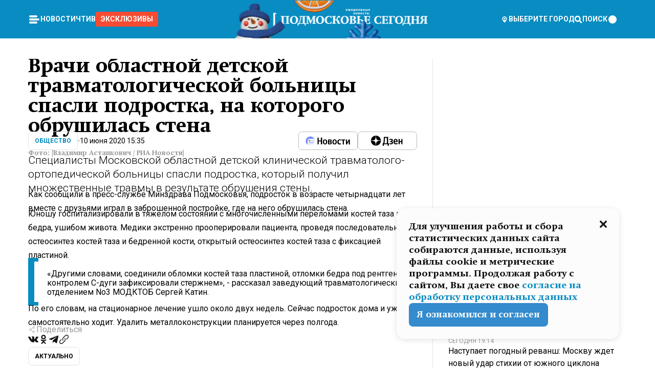

--- FILE ---
content_type: text/html; charset=utf-8
request_url: https://mosregtoday.ru/news/soc/vrachi-oblastnoj-detskoj-travmatologicheskoj-bolnicy-spasli-podrostka-na-kotorogo-obrushilas-stena/
body_size: 50403
content:
<!DOCTYPE html><html lang="en"><head><meta charSet="utf-8"/><meta content="width=device-width, initial-scale=1" name="viewport"/><meta name="viewport" content="width=device-width, initial-scale=1"/><link rel="preload" href="/_next/static/media/24c15609eaa28576-s.p.woff2" as="font" crossorigin="" type="font/woff2"/><link rel="preload" href="/_next/static/media/e91fb16b03846aad-s.p.woff" as="font" crossorigin="" type="font/woff"/><link rel="preload" as="image" href="/logo-new-year.png"/><link rel="preload" as="image" href="/cc.png"/><link rel="preload" as="image" imageSrcSet="https://media.360.ru/get_resized/RkWWNgToR-t1EPYZ3WvCTeN9d_o=/658x370/filters:rs(fill-down):format(webp)/YXJ0aWNsZXMvaW1hZ2UvMjAyMC82L2NjLzU3LzE1OTE3OTI3MTQ1NDQ3MDcxODY0MS5qcGc.webp 658w, https://media.360.ru/get_resized/oGz1pFo72yiHJGfkj2Kz5MniHmY=/720x405/filters:rs(fill-down):format(webp)/YXJ0aWNsZXMvaW1hZ2UvMjAyMC82L2NjLzU3LzE1OTE3OTI3MTQ1NDQ3MDcxODY0MS5qcGc.webp 720w, https://media.360.ru/get_resized/oZ_xpSSJTZPtxGPPEf1udqinuPY=/1080x607/filters:rs(fill-down):format(webp)/YXJ0aWNsZXMvaW1hZ2UvMjAyMC82L2NjLzU3LzE1OTE3OTI3MTQ1NDQ3MDcxODY0MS5qcGc.webp 1080w, https://media.360.ru/get_resized/pRPRydOdoFPI2Fhst2j81RaMDHg=/1440x810/filters:rs(fill-down):format(webp)/YXJ0aWNsZXMvaW1hZ2UvMjAyMC82L2NjLzU3LzE1OTE3OTI3MTQ1NDQ3MDcxODY0MS5qcGc.webp 1440w, https://media.360.ru/get_resized/zIQCb1K3N7gpGWRpUk_stigYNoI=/1920x1080/filters:rs(fill-down):format(webp)/YXJ0aWNsZXMvaW1hZ2UvMjAyMC82L2NjLzU3LzE1OTE3OTI3MTQ1NDQ3MDcxODY0MS5qcGc.webp 1920w" imageSizes="(max-width: 490px) calc(100vw - 40px),(max-width: 768px) calc(100vw - 60px),(max-width: 1024px) calc(100vw - 360px),(max-width: 1440px) calc(100vw - 720px),760px" fetchPriority="high"/><link rel="stylesheet" href="/_next/static/css/e5d74fd4222bc294.css" data-precedence="next"/><link rel="stylesheet" href="/_next/static/css/486ddd5313d8bc05.css" data-precedence="next"/><link rel="stylesheet" href="/_next/static/css/fd8c7c26c9aeca0d.css" data-precedence="next"/><link rel="stylesheet" href="/_next/static/css/f5d4fb44cf1b3424.css" data-precedence="next"/><link rel="stylesheet" href="/_next/static/css/0bc0cde260d08b97.css" data-precedence="next"/><link rel="preload" as="script" fetchPriority="low" href="/_next/static/chunks/webpack-070635deb23ecb16.js"/><script src="/_next/static/chunks/1dd3208c-147023b00187c3e1.js" async=""></script><script src="/_next/static/chunks/1080-efe30a745cd691fc.js" async=""></script><script src="/_next/static/chunks/main-app-8c8b745d444cd8e5.js" async=""></script><script src="/_next/static/chunks/47bf8baf-c298d151ee987bfd.js" async=""></script><script src="/_next/static/chunks/891cff7f-d05dac022747cf44.js" async=""></script><script src="/_next/static/chunks/6820-58a515bb5adb933c.js" async=""></script><script src="/_next/static/chunks/4069-e73a053b11f5b256.js" async=""></script><script src="/_next/static/chunks/7620-5dfc5c10cc05379c.js" async=""></script><script src="/_next/static/chunks/2647-b811f58cc517d825.js" async=""></script><script src="/_next/static/chunks/2935-82619c293cca8d01.js" async=""></script><script src="/_next/static/chunks/app/(root)/(withLastNews)/(withReader)/news/%5Bcategory%5D/%5Bslug%5D/page-e5dfab724fab9baa.js" async=""></script><script src="/_next/static/chunks/app/(root)/error-488dc9bbf60058d8.js" async=""></script><script src="/_next/static/chunks/app/layout-5f0ba50007ca5a80.js" async=""></script><script src="/_next/static/chunks/app/(root)/layout-13d729471dd10c5d.js" async=""></script><link rel="preload" href="https://yandex.ru/ads/system/context.js" as="script"/><link rel="preload" href="https://jsn.24smi.net/smi.js" as="script"/><link rel="icon" href="/favicon.ico"/><title>Врачи областной детской травматологической больницы спасли подростка, на которого обрушилась стена</title><meta name="description" content="Специалисты Московской областной детской клинической травматолого-ортопедической больницы спасли подростка, который получил множественные травмы в результате обрушения стены."/><meta name="robots" content="max-image-preview:large"/><link rel="canonical" href="https://mosregtoday.ru/news/soc/vrachi-oblastnoj-detskoj-travmatologicheskoj-bolnicy-spasli-podrostka-na-kotorogo-obrushilas-stena/"/><meta property="og:title" content="Врачи областной детской травматологической больницы спасли подростка, на которого обрушилась стена"/><meta property="og:description" content="Специалисты Московской областной детской клинической травматолого-ортопедической больницы спасли подростка, который получил множественные травмы в результате обрушения стены."/><meta property="og:url" content="https://mosregtoday.ru/news/soc/vrachi-oblastnoj-detskoj-travmatologicheskoj-bolnicy-spasli-podrostka-na-kotorogo-obrushilas-stena/"/><meta property="og:site_name" content="Подмосковье Сегодня - Mosregtoday"/><meta property="og:locale" content="ru_ru"/><meta property="og:image" content="https://media.360.ru/get_resized/RdkLoWS-JXILXzFUKwm2CNDOsdU=/1200x630/filters:rs(fill-down):format(jpg)/YXJ0aWNsZXMvaW1hZ2UvMjAyMC82L2NjLzU3LzE1OTE3OTI3MTQ1NDQ3MDcxODY0MS5qcGc.jpg"/><meta property="og:image:alt" content="Врачи областной детской травматологической больницы спасли подростка, на которого обрушилась стена"/><meta property="og:type" content="article"/><meta name="twitter:card" content="summary_large_image"/><meta name="twitter:title" content="Врачи областной детской травматологической больницы спасли подростка, на которого обрушилась стена"/><meta name="twitter:description" content="Специалисты Московской областной детской клинической травматолого-ортопедической больницы спасли подростка, который получил множественные травмы в результате обрушения стены."/><meta name="twitter:image" content="https://media.360.ru/get_resized/RdkLoWS-JXILXzFUKwm2CNDOsdU=/1200x630/filters:rs(fill-down):format(jpg)/YXJ0aWNsZXMvaW1hZ2UvMjAyMC82L2NjLzU3LzE1OTE3OTI3MTQ1NDQ3MDcxODY0MS5qcGc.jpg"/><meta name="twitter:image:alt" content="Врачи областной детской травматологической больницы спасли подростка, на которого обрушилась стена"/><meta name="next-size-adjust"/><script src="/_next/static/chunks/polyfills-42372ed130431b0a.js" noModule=""></script></head><body class="__variable_477c6c __variable_cc7f2b [object Object] __className_52fb0e syupdq0"><script>(self.__next_s=self.__next_s||[]).push([0,{"children":"window.yaContextCb = window.yaContextCb || []","id":"adfox1"}])</script><script>(self.__next_s=self.__next_s||[]).push(["https://yandex.ru/ads/system/context.js",{"async":"","id":"adfox2"}])</script><script>(self.__next_s=self.__next_s||[]).push([0,{"type":"text/javascript","children":"\r\n   (function(m,e,t,r,i,k,a){m[i]=m[i]||function(){(m[i].a=m[i].a||[]).push(arguments)};\r\n   m[i].l=1*new Date();\r\n   for (var j = 0; j < document.scripts.length; j++) {if (document.scripts[j].src === r) { return; }}\r\n   k=e.createElement(t),a=e.getElementsByTagName(t)[0],k.async=1,k.src=r,a.parentNode.insertBefore(k,a)})\r\n   (window, document, \"script\", \"https://mc.yandex.ru/metrika/tag.js\", \"ym\");\r\n\r\n   ym(25185806, \"init\", {\r\n        clickmap:true,\r\n        trackLinks:true,\r\n        accurateTrackBounce:true,\r\n        webvisor:true\r\n   });\r\n","id":"HeadScript_187_1"}])</script><script>(self.__next_s=self.__next_s||[]).push([0,{"type":"text/javascript","children":"\r\nvar _tmr = window._tmr || (window._tmr = []);\r\n_tmr.push({id: \"2528361\", type: \"pageView\", start: (new Date()).getTime()});\r\n(function (d, w, id) {\r\n  if (d.getElementById(id)) return;\r\n  var ts = d.createElement(\"script\"); ts.type = \"text/javascript\"; ts.async = true; ts.id = id;\r\n  ts.src = \"https://top-fwz1.mail.ru/js/code.js\";\r\n  var f = function () {var s = d.getElementsByTagName(\"script\")[0]; s.parentNode.insertBefore(ts, s);};\r\n  if (w.opera == \"[object Opera]\") { d.addEventListener(\"DOMContentLoaded\", f, false); } else { f(); }\r\n})(document, window, \"tmr-code\");\r\n","id":"HeadScript_509_1"}])</script><script>(self.__next_s=self.__next_s||[]).push([0,{"children":"\r\nnew Image().src = \"https://counter.yadro.ru/hit;360tv?r\"+\r\nescape(document.referrer)+((typeof(screen)==\"undefined\")?\"\":\r\n\";s\"+screen.width+\"*\"+screen.height+\"*\"+(screen.colorDepth?\r\nscreen.colorDepth:screen.pixelDepth))+\";u\"+escape(document.URL)+\r\n\";h\"+escape(document.title.substring(0,150))+\r\n\";\"+Math.random();","id":"HeadScript_511_1"}])</script><script>(self.__next_s=self.__next_s||[]).push(["https://jsn.24smi.net/smi.js",{"async":"","id":"HeadScript_512_1"}])</script><script>(self.__next_s=self.__next_s||[]).push([0,{"children":"\r\nnew Image().src = \"https://counter.yadro.ru/hit;1Mediainvest?r\"+\r\nescape(document.referrer)+((typeof(screen)==\"undefined\")?\"\":\r\n\";s\"+screen.width+\"*\"+screen.height+\"*\"+(screen.colorDepth?\r\nscreen.colorDepth:screen.pixelDepth))+\";u\"+escape(document.URL)+\r\n\";h\"+escape(document.title.substring(0,150))+\r\n\";\"+Math.random();","id":"HeadScript_514_1"}])</script><div class="_13zpezi4 _13zpezi0 syupdq2"><header class="_13zpezi1"><div style="--_1cj9uw80:267px" class="_1cj9uw81 _1cj9uw82"></div><div class="_1ygzmn50"><div class="_1ygzmn51"><div class="_8mj0ir0"><div class="zas8pd0"><div class="qm0l850 zas8pd1" type="button" aria-haspopup="dialog" aria-expanded="false" aria-controls="radix-:R2md7p4q:" data-state="closed"><button class=" m4ewar0" type="button"><svg xmlns="http://www.w3.org/2000/svg" width="1em" height="1em" fill="none" viewBox="0 0 24 24"><path fill="currentColor" d="M20 10H4c-1.1 0-2 .9-2 2s.9 2 2 2h16c1.1 0 2-.9 2-2s-.9-2-2-2ZM4 8h12c1.1 0 2-.9 2-2s-.9-2-2-2H4c-1.1 0-2 .9-2 2s.9 2 2 2ZM16 16H4c-1.1 0-2 .9-2 2s.9 2 2 2h12c1.1 0 2-.9 2-2s-.9-2-2-2Z"></path></svg></button></div><div class="_1j2s2p0 zas8pd2" type="button" id="radix-:R4md7p4q:" aria-haspopup="menu" aria-expanded="false" data-state="closed"><button class=" m4ewar0" type="button"><svg xmlns="http://www.w3.org/2000/svg" width="1em" height="1em" fill="none" viewBox="0 0 24 24"><path fill="currentColor" d="M20 10H4c-1.1 0-2 .9-2 2s.9 2 2 2h16c1.1 0 2-.9 2-2s-.9-2-2-2ZM4 8h12c1.1 0 2-.9 2-2s-.9-2-2-2H4c-1.1 0-2 .9-2 2s.9 2 2 2ZM16 16H4c-1.1 0-2 .9-2 2s.9 2 2 2h12c1.1 0 2-.9 2-2s-.9-2-2-2Z"></path></svg></button></div></div></div><nav class="_8mj0ir1"><ul class="_3917e40"><li class="_3917e45"><a class="_3917e44 dhbhdz2 _1d0g9qk4 _3917e41 dhbhdz9 dhbhdzd" href="/news/">Новости<!-- --> </a></li><li class="_3917e45"><a class="_3917e44 dhbhdz2 _1d0g9qk4 _3917e41 dhbhdz9 dhbhdzd" href="/articles/">Чтиво<!-- --> </a></li><li class="_3917e45" style="border-radius:0.25rem;background:#F64B33;margin:-10px;padding:10px"><a class="_3917e44 dhbhdz2 _1d0g9qk4 _3917e41 dhbhdz9 dhbhdzd" href="/exclusive/">Эксклюзивы<!-- --> </a></li></ul></nav></div><a class="_8mj0ir2" href="/"><img src="/logo-new-year.png" alt="Logo" width="100%" height="100%"/></a><nav class="_8mj0ir3"><div class="_13ylkin3 dhbhdz2 _1d0g9qk4 _13ylkin0 dhbhdz9 dhbhdzd" type="button" aria-haspopup="dialog" aria-expanded="false" aria-controls="radix-:R3ad7p4q:" data-state="closed"><span class="_8mj0ir5"><svg xmlns="http://www.w3.org/2000/svg" width="1em" height="1em" fill="none" viewBox="0 0 24 24"><path fill="currentColor" d="M12 3C8.135 3 5 6.023 5 9.75c0 4.336 5.041 9.746 5.833 10.573.328.343.602.677 1.167.677.565 0 .839-.334 1.167-.677C13.959 19.496 19 14.086 19 9.75 19 6.023 15.865 3 12 3Zm0 11.25c-2.577 0-4.667-2.015-4.667-4.5s2.09-4.5 4.667-4.5 4.667 2.015 4.667 4.5-2.09 4.5-4.667 4.5Zm0-6.75c-1.288 0-2.333 1.008-2.333 2.25S10.712 12 12 12c1.288 0 2.333-1.008 2.333-2.25S13.288 7.5 12 7.5Z"></path></svg><span>Выберите город</span></span></div><span class="_1wcq6vy3 dhbhdz2 _1d0g9qk4 _1wcq6vy0 dhbhdz9 dhbhdzd"><svg xmlns="http://www.w3.org/2000/svg" width="1em" height="1em" fill="none" viewBox="0 0 16 16"><g clip-path="url(#search_svg__a)"><path fill="currentColor" d="m14.933 13.067-3.2-3.2c.6-.934.933-2 .933-3.2 0-3.334-2.666-6-6-6-3.333 0-6 2.666-6 6 0 3.333 2.667 6 6 6 1.2 0 2.267-.334 3.2-.934l3.2 3.2c.267.267.6.4.934.4.733 0 1.333-.6 1.333-1.333 0-.4-.133-.733-.4-.933Zm-11.6-6.4a3.301 3.301 0 0 1 3.333-3.334A3.301 3.301 0 0 1 10 6.667 3.301 3.301 0 0 1 6.667 10a3.301 3.301 0 0 1-3.334-3.333Z"></path></g><defs><clipPath id="search_svg__a"><path fill="currentColor" d="M0 0h16v16H0z"></path></clipPath></defs></svg><span>поиск</span></span></nav><div class="_8mj0ir4"><!--$!--><template data-dgst="BAILOUT_TO_CLIENT_SIDE_RENDERING"></template><!--/$--></div></div><div style="--_1cj9uw80:267px" class="_1cj9uw81 _1cj9uw83"><div class="_1cj9uw85"><div style="--_1cj9uw80:57px" class="_1cj9uw84"><svg xmlns="http://www.w3.org/2000/svg" width="1em" height="1em" fill="none" viewBox="0 0 57 37"><g clip-path="url(#bike_svg__a)"><path fill="currentColor" d="M44.026 11.033c-.557 0-1.114.046-1.67.116-.372.046-.743.116-1.091.186L40.15 8.756 37.946 3.6l-.093-.209h6.196V0H32.724l1.626 3.81.882 2.066a8.713 8.713 0 0 0-1.718-.07c-1.346.07-2.367.396-2.553.465l-1.021.349-.395.139.279 1.463c.023.07.046.232.116.465a10.12 10.12 0 0 0 1.253 2.857c.557.859 1.323 1.695 2.344 2.3a.7.7 0 0 0 .186.092c.278.163.58.279.882.395.209.07.418.14.627.186a12.895 12.895 0 0 0-3.876 6.759c-.047.162-.07.348-.093.51h-5.524c-.023-.162-.07-.348-.093-.51a10.45 10.45 0 0 0-.394-1.394 13.058 13.058 0 0 0-6.336-7.363l.394-.952 1.114-2.602c.186.024.418.07.627.093h.998a8.05 8.05 0 0 0 2.39-.348c.442-.14.86-.325 1.277-.557.371-.21.696-.465.998-.72 2.042-1.789 2.646-4.553 2.715-4.901l.279-1.464L28.29.604a9.523 9.523 0 0 0-1.578-.349c-1.37-.209-3.365-.232-5.13.813-.045.024-.115.07-.162.093-1.114.697-1.903 1.696-2.436 2.648-.302.511-.511 1.022-.697 1.463H10.931v3.392H16.873l-.14.325-1.02 2.369a14.308 14.308 0 0 0-1.44-.232 12.817 12.817 0 0 0-7.195 1.347 13.025 13.025 0 0 0-3.133 2.23 13.012 13.012 0 0 0-3.643 6.55A13.445 13.445 0 0 0 0 24.015c0 .163 0 .326.023.488C.28 31.45 5.988 37 12.973 37c3.807 0 7.242-1.65 9.609-4.274a13.26 13.26 0 0 0 2.622-4.413c.348-.998.58-2.067.673-3.159H31.1l.07.628a13.13 13.13 0 0 0 .79 3.019C33.86 33.586 38.548 37 44.002 37c2.994 0 5.756-1.022 7.938-2.74.881-.674 1.647-1.464 2.344-2.347a12.81 12.81 0 0 0 2.669-7.432c0-.163.023-.325.023-.488 0-.952-.116-1.881-.302-2.764-1.253-5.806-6.452-10.196-12.648-10.196ZM21.91 5.48c.209-.394.487-.766.812-1.091a2.59 2.59 0 0 1 .557-.441c.65-.372 1.462-.465 2.205-.442-.348.65-.836 1.324-1.485 1.696-.256.14-.534.255-.836.325-.44.116-.905.14-1.346.116l.093-.163Zm.626 19.023c-.046.79-.185 1.556-.394 2.276a9.591 9.591 0 0 1-4.062 5.342 9.468 9.468 0 0 1-5.129 1.487c-5.129 0-9.33-4.042-9.585-9.128 0-.163-.023-.325-.023-.488 0-.952.14-1.881.418-2.764a9.552 9.552 0 0 1 3.736-5.11 9.547 9.547 0 0 1 4.526-1.672c.302-.023.627-.046.928-.046.465 0 .952.046 1.393.092l-.325.767-1.253 3.02-1.277 2.972-.65 1.533 3.11 1.324 1.23-2.88.72-1.695 1.276-2.973.418-.953a9.693 9.693 0 0 1 2.715 2.23 9.771 9.771 0 0 1 1.857 3.414c.093.302.162.628.232.953a9.41 9.41 0 0 1 .186 1.811c-.023.163-.023.326-.047.488Zm12.51-13.75c-.534-.395-.952-.976-1.254-1.556.58-.023 1.23.046 1.788.255.139.047.278.116.417.186.65.372 1.137 1.045 1.486 1.696-.743.023-1.555-.07-2.205-.442a2.033 2.033 0 0 1-.232-.14Zm-.21 10.498c.72-2.415 2.391-4.436 4.573-5.644l2.414 5.644.232.511h-7.357c.046-.162.092-.348.139-.51Zm9.191 12.357a9.577 9.577 0 0 1-8.494-5.156 9.185 9.185 0 0 1-.487-1.092c-.023-.047-.023-.093-.047-.14a10.308 10.308 0 0 1-.487-2.067h12.672l-.279-.65-1.392-3.252-2.878-6.712c.464-.07.928-.093 1.392-.093 4.317 0 7.984 2.88 9.191 6.829.255.882.418 1.811.418 2.764 0 .162 0 .325-.023.487a9.593 9.593 0 0 1-2.437 5.923 9.769 9.769 0 0 1-3.04 2.276 10.102 10.102 0 0 1-4.108.883Z"></path></g><defs><clipPath id="bike_svg__a"><path fill="currentColor" d="M0 0h57v37H0z"></path></clipPath></defs></svg></div><div style="--_1cj9uw80:93px" class="_1cj9uw84"><svg xmlns="http://www.w3.org/2000/svg" width="1em" height="1em" fill="none" viewBox="0 0 93 37"><g clip-path="url(#summer_name_svg__a)"><path fill="currentColor" d="M1.934 14.697c.451-.128.742-.353.935-.706.193-.353.322-.866.419-1.572L4.448.449H21.47v19.447h-5.738V5.52H9.574l-.741 7.99c-.162 1.604-.484 2.888-.967 3.787-.484.898-1.258 1.572-2.257 1.99-1.032.416-2.418.641-4.19.641-.613 0-1.097 0-1.419-.032v-5.038c.838.032 1.483-.032 1.934-.16Zm29.464 4.365c-1.677-.899-2.966-2.086-3.9-3.627-.936-1.54-1.387-3.273-1.387-5.23 0-1.958.483-3.69 1.418-5.263.935-1.54 2.257-2.76 3.933-3.626C33.138.449 35.008 0 37.103 0c2.128 0 3.997.45 5.674 1.316 1.676.898 2.965 2.118 3.9 3.658s1.386 3.305 1.386 5.263c0 .577-.032 1.155-.129 1.733H31.657c.257 1.22.87 2.214 1.837 2.952s2.16 1.123 3.546 1.123c1.031 0 1.966-.192 2.772-.61.838-.385 1.483-.962 1.999-1.7h5.673c-.773 2.053-2.095 3.69-3.965 4.877-1.87 1.188-4.03 1.797-6.511 1.797-2.063 0-3.933-.449-5.61-1.347ZM42.55 8.472c-.29-1.284-.903-2.31-1.902-3.049-.967-.738-2.192-1.123-3.61-1.123-1.419 0-2.611.385-3.578 1.123-.967.77-1.58 1.765-1.87 3.017h10.96v.032ZM56.412 5.52h-6.221V.45H68.34v5.037h-6.222v14.409h-5.706V5.52Zm19.535 13.542c-1.708-.899-3.062-2.118-4.03-3.659-.966-1.54-1.45-3.305-1.45-5.23 0-1.926.484-3.659 1.45-5.231.968-1.54 2.322-2.76 4.03-3.658 1.709-.899 3.643-1.316 5.77-1.316 2.128 0 4.062.45 5.77 1.316 1.71.898 3.063 2.118 4.03 3.658.967 1.54 1.45 3.305 1.45 5.23 0 1.926-.483 3.659-1.45 5.231-.967 1.54-2.32 2.76-4.03 3.659-1.708.898-3.642 1.315-5.77 1.315-2.127.032-4.061-.417-5.77-1.315Zm9.8-5.007c1.031-.994 1.547-2.278 1.547-3.882 0-1.605-.516-2.92-1.547-3.915-1.032-.995-2.385-1.477-4.03-1.477-1.676 0-3.03.482-4.061 1.477-1.032.994-1.547 2.278-1.547 3.915 0 1.604.515 2.888 1.547 3.883 1.031.994 2.385 1.476 4.061 1.476 1.677.032 2.998-.482 4.03-1.476ZM17.085 27.92v7.252h-1.483v-5.937h-3.095v5.937h-1.482v-7.252h6.06Zm4.835-.097c.548 0 1.064.097 1.515.257.452.192.838.417 1.129.738.322.32.548.706.709 1.155.161.45.258.963.258 1.508 0 .546-.097 1.027-.258 1.477-.161.449-.387.866-.71 1.187-.322.32-.676.61-1.128.77a3.355 3.355 0 0 1-1.515.257c-.58 0-1.064-.096-1.515-.289a3.511 3.511 0 0 1-1.128-.77 3.488 3.488 0 0 1-.71-1.155c-.16-.45-.225-.931-.225-1.477 0-.545.097-1.058.258-1.508.161-.449.42-.834.71-1.187.322-.321.676-.578 1.127-.77.42-.096.935-.193 1.483-.193Zm-2.095 3.69c0 .322.032.61.129.9.097.288.226.545.387.737.16.225.387.385.644.514.258.128.58.192.903.224.322 0 .645-.064.903-.192.258-.129.483-.29.644-.514a2.757 2.757 0 0 0 .516-1.669 2.758 2.758 0 0 0-.516-1.668c-.16-.225-.386-.385-.644-.514a2.068 2.068 0 0 0-.903-.192 1.97 1.97 0 0 0-.903.192c-.257.129-.483.29-.644.514-.161.224-.29.481-.387.738-.065.32-.129.61-.129.93ZM33.364 37h-1.483v-1.83h-4.48V37h-1.483v-3.145h.257c.13 0 .226 0 .323-.032a.965.965 0 0 0 .258-.128 1 1 0 0 0 .129-.193c.032-.096.064-.16.096-.257.032-.096.032-.16.065-.256 0-.096.032-.16.032-.225l.097-1.38c.032-.481.032-.93.032-1.38.032-.674.032-1.348.032-2.053h5.255v5.936h.87V37Zm-2.385-3.145v-4.62h-2.322l-.064 2.31v.545c0 .193-.032.417-.032.61-.032.224-.032.417-.097.61-.032.192-.097.353-.129.513h2.643v.032Zm4.964-5.936 2.192 3.401 2.16-3.401h1.58v7.252H40.39v-5.006l-1.934 3.145h-.677l-1.998-3.145v5.006h-1.483v-7.252h1.644Zm10.734-.097c.548 0 1.064.097 1.515.257.452.192.839.417 1.129.738.322.32.548.706.709 1.155.161.45.258.963.258 1.508 0 .546-.097 1.027-.258 1.477-.161.449-.387.866-.71 1.187-.322.32-.676.61-1.128.77a3.355 3.355 0 0 1-1.515.257c-.58 0-1.063-.096-1.515-.289a3.511 3.511 0 0 1-1.128-.77 3.492 3.492 0 0 1-.71-1.155c-.16-.45-.225-.931-.225-1.477 0-.545.097-1.058.258-1.508.161-.449.42-.834.71-1.187.322-.321.676-.578 1.127-.77a6.652 6.652 0 0 1 1.483-.193Zm-2.063 3.69c0 .322.033.61.13.9.096.288.225.545.386.737.161.225.387.385.645.514.258.128.58.192.902.224.323 0 .645-.064.903-.192.258-.129.483-.29.645-.514a2.757 2.757 0 0 0 .516-1.669 2.758 2.758 0 0 0-.516-1.668c-.162-.225-.387-.385-.645-.514a2.068 2.068 0 0 0-.903-.192 1.97 1.97 0 0 0-.902.192c-.258.129-.484.29-.645.514-.161.224-.29.481-.387.738a3.09 3.09 0 0 0-.129.93Zm8.091 0c0 .322.033.61.13.9.064.288.193.545.354.77.161.224.355.384.612.513.258.128.548.192.903.192.451 0 .806-.096 1.096-.289.29-.192.451-.48.516-.802h1.45c-.032.417-.129.77-.322 1.06a3.875 3.875 0 0 1-.677.77c-.29.192-.612.352-.967.449a4.31 4.31 0 0 1-1.096.16c-.58 0-1.064-.096-1.515-.289a3.059 3.059 0 0 1-1.096-.77 3.424 3.424 0 0 1-.677-1.155c-.161-.45-.226-.93-.226-1.476 0-.514.065-1.027.226-1.477a3.93 3.93 0 0 1 .677-1.187c.29-.32.677-.577 1.096-.77.451-.192.935-.289 1.515-.289.387 0 .774.032 1.128.129.355.096.677.256.935.449.29.192.484.45.677.77.161.32.29.674.322 1.123h-1.45c-.065-.353-.258-.61-.548-.834a1.896 1.896 0 0 0-1.064-.321 1.97 1.97 0 0 0-.903.192c-.258.129-.45.321-.612.514a2.11 2.11 0 0 0-.355.77c-.064.321-.129.61-.129.899Zm7.77.707v2.952H58.99v-7.252h1.483v2.984h.774l2.127-2.984h1.741l-2.579 3.433 2.611 3.819h-1.74l-1.999-2.952h-.935Zm8.413-4.397c.548 0 1.063.097 1.515.257.451.192.838.417 1.128.738.322.32.548.706.71 1.155.16.45.257.963.257 1.508 0 .546-.097 1.027-.258 1.477-.161.449-.387.866-.709 1.187-.322.32-.677.61-1.128.77a3.355 3.355 0 0 1-1.515.257c-.58 0-1.064-.096-1.515-.289a3.511 3.511 0 0 1-1.129-.77 3.49 3.49 0 0 1-.709-1.155c-.161-.45-.225-.931-.225-1.477 0-.545.096-1.058.257-1.508.162-.449.42-.834.71-1.187.322-.321.677-.578 1.128-.77a6.652 6.652 0 0 1 1.483-.193Zm-2.096 3.69c0 .322.033.61.13.9.096.288.225.545.386.737.161.225.387.385.645.514.258.128.58.192.903.224.322 0 .644-.064.902-.192.258-.129.484-.29.645-.514a2.757 2.757 0 0 0 .516-1.669 2.758 2.758 0 0 0-.516-1.668c-.161-.225-.387-.385-.645-.514a2.068 2.068 0 0 0-.902-.192 1.97 1.97 0 0 0-.903.192c-.258.129-.484.29-.645.514-.161.224-.29.481-.387.738-.064.32-.129.61-.129.93Zm6.899 3.659v-7.252h3.223a4.4 4.4 0 0 1 .935.096c.29.064.548.192.742.353.16.128.322.32.45.545.13.225.194.482.194.802 0 .321-.064.642-.193.899a1.548 1.548 0 0 1-.645.642c.226.064.387.16.548.289.161.128.258.256.355.417.097.16.161.353.193.545.032.193.065.386.065.61 0 .321-.097.642-.258.899a1.857 1.857 0 0 1-.645.674 2.03 2.03 0 0 1-1.031.385 6.322 6.322 0 0 1-1.096.096H73.69Zm2.804-4.3c.161 0 .29 0 .452-.032.16-.032.29-.064.419-.129.096-.064.193-.16.29-.288.064-.129.129-.257.129-.418a.681.681 0 0 0-.097-.385c-.064-.096-.129-.192-.226-.224-.096-.065-.225-.097-.386-.129h-1.902v1.605h1.321Zm-1.321 2.984h1.354c.193 0 .419 0 .644-.032.226-.032.42-.096.58-.225.097-.064.162-.16.226-.288a.886.886 0 0 0 .097-.418.682.682 0 0 0-.097-.385.978.978 0 0 0-.258-.256c-.129-.064-.258-.129-.386-.129-.162 0-.29-.032-.452-.032h-1.676v1.765h-.032Zm5.576 1.316v-7.252h1.483v2.599h1.709c.483 0 .902.064 1.257.16.355.129.645.289.87.546.162.192.258.385.355.642.097.256.129.545.129.898 0 .481-.097.899-.29 1.22-.194.32-.42.577-.742.738-.258.16-.548.256-.902.32a5.96 5.96 0 0 1-1.064.097H80.75v.032Zm1.516-1.316h1.289c.193 0 .387 0 .58-.032.194-.032.355-.064.516-.16.161-.065.258-.193.355-.321.096-.129.129-.321.129-.546 0-.192-.033-.353-.13-.481a.705.705 0 0 0-.322-.289 1.052 1.052 0 0 0-.451-.128c-.161-.032-.323-.032-.516-.032h-1.45v1.99ZM93 27.92v1.315h-3.707v1.701h3.223v1.316h-3.223v1.604H93v1.316h-5.19v-7.252H93ZM0 35.17v-7.252h3.224a4.4 4.4 0 0 1 .934.096c.29.064.548.192.742.353.161.128.322.32.451.545.13.225.194.482.194.802 0 .321-.065.642-.194.899a1.548 1.548 0 0 1-.645.642c.226.064.387.16.548.289.162.128.258.256.355.417.097.16.161.353.193.545.033.193.065.386.065.61 0 .321-.097.642-.258.899a1.857 1.857 0 0 1-.645.674 2.03 2.03 0 0 1-1.031.385 6.321 6.321 0 0 1-1.096.096H0Zm2.805-4.3c.16 0 .29 0 .45-.032a1.6 1.6 0 0 0 .42-.129c.097-.064.193-.16.29-.288.064-.129.129-.257.129-.418a.682.682 0 0 0-.097-.385c-.064-.096-.129-.192-.225-.224-.097-.065-.226-.097-.387-.129H1.483v1.605h1.322Zm-1.322 2.984h1.354c.193 0 .419 0 .644-.032.226-.032.42-.096.58-.225.097-.064.162-.16.226-.288a.885.885 0 0 0 .097-.418.682.682 0 0 0-.097-.385.977.977 0 0 0-.258-.256c-.128-.064-.257-.129-.386-.129-.162 0-.29-.032-.452-.032H1.515v1.765h-.032Z"></path></g><defs><clipPath id="summer_name_svg__a"><path fill="currentColor" d="M0 0h93v37H0z"></path></clipPath></defs></svg></div></div></div></header><main class="_13zpezi2"><div class="x5tvev1 x5tvev0"><div class="_1t1k1ij0"><script type="application/ld+json">{"@context":"https://schema.org","@graph":[{"@type":"NewsArticle","@id":"https://mosregtoday.ru/news/soc/vrachi-oblastnoj-detskoj-travmatologicheskoj-bolnicy-spasli-podrostka-na-kotorogo-obrushilas-stena/#article","url":"https://mosregtoday.ru/news/soc/vrachi-oblastnoj-detskoj-travmatologicheskoj-bolnicy-spasli-podrostka-na-kotorogo-obrushilas-stena/","author":[],"headline":"Врачи областной детской травматологической больницы спасли подростка, на которого обрушилась стена","description":"Специалисты Московской областной детской клинической травматолого-ортопедической больницы спасли подростка, который получил множественные травмы в результате обрушения стены.","genre":"Новости","articleSection":"Общество","datePublished":"2020-06-10T15:35+0300","dateModified":"null+0300","publisher":{"@id":"https://mosregtoday.ru/#organization","@type":"Organization","name":"«Подмосковье сегодня»","legalName":"«ГАУ МО «Издательский дом «Подмосковье»","email":"mosregtoday@mosregtoday.ru","telephone":"+74952233511","knowsAbout":[{"@type":"Thing","name":"Москва","sameAs":["https://www.google.com/search?q=%D0%BC%D0%BE%D1%81%D0%BA%D0%B2%D0%B0&kponly&kgmid=/m/04swd&hl=ru","https://www.wikidata.org/wiki/Q649","https://ru.wikipedia.org/wiki/%D0%9C%D0%BE%D1%81%D0%BA%D0%B2%D0%B0"]},{"@type":"Thing","name":"Россия","sameAs":["https://www.google.com/search?q=%D1%80%D0%BE%D1%81%D1%81%D0%B8%D1%8F&kponly&kgmid=/m/06bnz&hl=ru","https://www.wikidata.org/wiki/Q159","https://ru.wikipedia.org/wiki/%D0%A0%D0%BE%D1%81%D1%81%D0%B8%D1%8F"]},{"@type":"Thing","name":"Средства массовой информации","sameAs":["https://www.google.com/search?q=%D1%81%D1%80%D0%B5%D0%B4%D1%81%D1%82%D0%B2%D0%B0+%D0%BC%D0%B0%D1%81%D1%81%D0%BE%D0%B2%D0%BE%D0%B9+%D0%B8%D0%BD%D1%84%D0%BE%D1%80%D0%BC%D0%B0%D1%86%D0%B8%D0%B8&kponly&kgmid=/m/04z0z&hl=ru","https://www.wikidata.org/wiki/Q11033","https://ru.wikipedia.org/wiki/%D0%A1%D1%80%D0%B5%D0%B4%D1%81%D1%82%D0%B2%D0%B0_%D0%BC%D0%B0%D1%81%D1%81%D0%BE%D0%B2%D0%BE%D0%B9_%D0%B8%D0%BD%D1%84%D0%BE%D1%80%D0%BC%D0%B0%D1%86%D0%B8%D0%B8"]},{"@type":"Thing","name":"Новости","sameAs":["https://www.google.com/search?q=%D0%BD%D0%BE%D0%B2%D0%BE%D1%81%D1%82%D0%B8&kponly&kgmid=/m/05jhg&hl=ru","http://www.wikidata.org/wiki/Q38926","https://ru.wikipedia.org/wiki/%D0%9D%D0%BE%D0%B2%D0%BE%D1%81%D1%82%D0%B8"]}],"sameAs":["https://ru.wikipedia.org/wiki/%D0%9F%D0%BE%D0%B4%D0%BC%D0%BE%D1%81%D0%BA%D0%BE%D0%B2%D1%8C%D0%B5_%D1%81%D0%B5%D0%B3%D0%BE%D0%B4%D0%BD%D1%8F","https://vk.com/club73734356","https://dzen.ru/mosregtoday","https://ok.ru/group/63128900206774","https://t.me/mosregtoday","https://www.youtube.com/channel/UC-4MNRjriiAd7-L5fnUhyRA"],"address":{"@type":"PostalAddress","addressCountry":"Россия","addressLocality":"Москва","postalCode":"123022","streetAddress":"ул. 1905 года, д. 7"},"logo":{"@type":"ImageObject","@id":"https://mosregtoday.ru/logo.svg#imageobject","url":"https://mosregtoday.ru/logo.svg","width":"370px","height":"45px"},"image":{"@id":"https://mosregtoday.ru/logo.svg#imageobject"}},"inLanguage":"ru-RU","isAccessibleForFree":"TRUE","isFamilyFriendly":"TRUE","license":"https://mosregtoday.ru/privacy/","image":{"@type":"ImageObject","@id":"https://media.360.ru/get_resized/zIQCb1K3N7gpGWRpUk_stigYNoI=/1920x1080/filters:rs(fill-down):format(webp)/YXJ0aWNsZXMvaW1hZ2UvMjAyMC82L2NjLzU3LzE1OTE3OTI3MTQ1NDQ3MDcxODY0MS5qcGc.webp#primaryimage","url":"https://media.360.ru/get_resized/zIQCb1K3N7gpGWRpUk_stigYNoI=/1920x1080/filters:rs(fill-down):format(webp)/YXJ0aWNsZXMvaW1hZ2UvMjAyMC82L2NjLzU3LzE1OTE3OTI3MTQ1NDQ3MDcxODY0MS5qcGc.webp","width":"1920px","height":"1080px"},"mainEntityOfPage":{"@type":"WebPage","@id":"https://mosregtoday.ru/news/soc/vrachi-oblastnoj-detskoj-travmatologicheskoj-bolnicy-spasli-podrostka-na-kotorogo-obrushilas-stena/#webpage","url":"https://mosregtoday.ru/news/soc/vrachi-oblastnoj-detskoj-travmatologicheskoj-bolnicy-spasli-podrostka-na-kotorogo-obrushilas-stena//","name":"Врачи областной детской травматологической больницы спасли подростка, на которого обрушилась стена","publisher":{"@id":"https://mosregtoday.ru/#organization"},"inLanguage":"ru-RU","datePublished":"2020-06-10T15:35+0300","dateModified":"null+0300","description":"Специалисты Московской областной детской клинической травматолого-ортопедической больницы спасли подростка, который получил множественные травмы в результате обрушения стены.","breadcrumb":{"@type":"BreadcrumbList","itemListElement":[{"@type":"ListItem","position":1,"name":"«Подмосковье сегодня»","item":{"@type":"WebPage","@id":"https://mosregtoday.ru/#webpage","url":"https://mosregtoday.ru/"}},{"@type":"ListItem","position":2,"name":"Общество","item":{"@type":"WebPage","@id":"https://mosregtoday.ru/category/soc/#webpage","url":"https://mosregtoday.ru/category/soc/"}},{"@type":"ListItem","position":3,"name":"Врачи областной детской травматологической больницы спасли подростка, на которого обрушилась стена","item":{"@type":"WebPage","@id":"https://mosregtoday.ru/news/soc/vrachi-oblastnoj-detskoj-travmatologicheskoj-bolnicy-spasli-podrostka-na-kotorogo-obrushilas-stena//#webpage","url":"https://mosregtoday.ru/news/soc/vrachi-oblastnoj-detskoj-travmatologicheskoj-bolnicy-spasli-podrostka-na-kotorogo-obrushilas-stena/"}}]},"isPartOf":{"@type":"WebSite","@id":"https://mosregtoday.ru/#website","url":"https://mosregtoday.ru/","name":"«Подмосковье сегодня»","description":"Официальный сайт интернет-издания «Подмосковье сегодня. Online»","publisher":{"@id":"https://mosregtoday.ru/#organization"},"copyrightHolder":{"@id":"https://mosregtoday.ru/#organization"},"inLanguage":"ru-RU"}}}]}</script><article class="_41gmv60"><header class="_41gmv61"><h1 class="_1fjr86z6 _1d0g9qk4 _1fjr86z4">Врачи областной детской травматологической больницы спасли подростка, на которого обрушилась стена</h1><div class="_41gmv64"><div class="_41gmv62"><a class=" _14odowb1 _14odowb0 _14odowb2" href="/category/soc/">Общество</a><div class="_41gmv6b"></div><time class="_41gmv66" dateTime="2020-06-10T15:35+0300">10 июня 2020 15:35</time></div><!--$!--><template data-dgst="BAILOUT_TO_CLIENT_SIDE_RENDERING"></template><!--/$--></div><div class="_41gmv63"><span class="_1pynoys9"><div class="_1pynoys0 _1pynoys2"><img alt="Владимир Астапкович / РИА Новости" fetchPriority="high" loading="eager" decoding="async" data-nimg="fill" class="" style="position:absolute;height:100%;width:100%;left:0;top:0;right:0;bottom:0;color:transparent;border-radius:7px;aspect-ratio:16/9" sizes="(max-width: 490px) calc(100vw - 40px),(max-width: 768px) calc(100vw - 60px),(max-width: 1024px) calc(100vw - 360px),(max-width: 1440px) calc(100vw - 720px),760px" srcSet="https://media.360.ru/get_resized/RkWWNgToR-t1EPYZ3WvCTeN9d_o=/658x370/filters:rs(fill-down):format(webp)/YXJ0aWNsZXMvaW1hZ2UvMjAyMC82L2NjLzU3LzE1OTE3OTI3MTQ1NDQ3MDcxODY0MS5qcGc.webp 658w, https://media.360.ru/get_resized/oGz1pFo72yiHJGfkj2Kz5MniHmY=/720x405/filters:rs(fill-down):format(webp)/YXJ0aWNsZXMvaW1hZ2UvMjAyMC82L2NjLzU3LzE1OTE3OTI3MTQ1NDQ3MDcxODY0MS5qcGc.webp 720w, https://media.360.ru/get_resized/oZ_xpSSJTZPtxGPPEf1udqinuPY=/1080x607/filters:rs(fill-down):format(webp)/YXJ0aWNsZXMvaW1hZ2UvMjAyMC82L2NjLzU3LzE1OTE3OTI3MTQ1NDQ3MDcxODY0MS5qcGc.webp 1080w, https://media.360.ru/get_resized/pRPRydOdoFPI2Fhst2j81RaMDHg=/1440x810/filters:rs(fill-down):format(webp)/YXJ0aWNsZXMvaW1hZ2UvMjAyMC82L2NjLzU3LzE1OTE3OTI3MTQ1NDQ3MDcxODY0MS5qcGc.webp 1440w, https://media.360.ru/get_resized/zIQCb1K3N7gpGWRpUk_stigYNoI=/1920x1080/filters:rs(fill-down):format(webp)/YXJ0aWNsZXMvaW1hZ2UvMjAyMC82L2NjLzU3LzE1OTE3OTI3MTQ1NDQ3MDcxODY0MS5qcGc.webp 1920w" src="https://media.360.ru/get_resized/zIQCb1K3N7gpGWRpUk_stigYNoI=/1920x1080/filters:rs(fill-down):format(webp)/YXJ0aWNsZXMvaW1hZ2UvMjAyMC82L2NjLzU3LzE1OTE3OTI3MTQ1NDQ3MDcxODY0MS5qcGc.webp"/></div><figcaption class="_1pynoys4 _1pynoys6 _1pynoys8"><p>Фото: [<!-- -->Владимир Астапкович / РИА Новости<!-- -->]</p><p></p></figcaption></span></div></header><div class="_1az43ay0"><p class="_1t0safb7 _1d0g9qk4 _1t0safb5">Специалисты Московской областной детской клинической травматолого-ортопедической больницы спасли подростка, который получил множественные травмы в результате обрушения стены.</p></div><!--$!--><template data-dgst="BAILOUT_TO_CLIENT_SIDE_RENDERING"></template><!--/$--><div class="_1az43ay1"><p class="_1t0safb7 _1d0g9qk4 _1t0safb5">Как сообщили в пресс-службе Минздрава Подмосковья, подросток в возрасте четырнадцати лет вместе с друзьями играл в заброшенной постройке, где на него обрушилась стена.</p><p class="_1t0safb7 _1d0g9qk4 _1t0safb5">Юношу госпитализировали в тяжелом состоянии с многочисленными переломами костей таза и бедра, ушибом живота. Медики экстренно прооперировали пациента, проведя последовательный остеосинтез костей таза и бедренной кости, открытый остеосинтез костей таза с фиксацией пластиной.</p><div class="_1az43ay2"><div class="tvpym80"></div><blockquote class="tvpym81"><p>«Другими словами, соединили обломки костей таза пластиной, отломки бедра под рентген-контролем С-дуги зафиксировали стержнем», - рассказал заведующий травматологическим отделением No3 МОДКТОБ Сергей Катин.</p></blockquote><div class="tvpym80"></div></div><p class="_1t0safb7 _1d0g9qk4 _1t0safb5">По его словам, на стационарное лечение ушло около двух недель. Сейчас подросток дома и уже самостоятельно ходит. Удалить металлоконструкции планируется через полгода.</p></div><footer class="_41gmv67"><div class="_1fnkkms0"><div class="_1fnkkms1"><svg xmlns="http://www.w3.org/2000/svg" width="1em" height="1em" fill="none" viewBox="0 0 20 20"><path stroke="#999" d="M7.5 10a2.083 2.083 0 1 1-4.167 0A2.083 2.083 0 0 1 7.5 10Z"></path><path stroke="#999" stroke-linecap="round" d="M11.667 5.417 7.5 8.333M11.667 14.583 7.5 11.667"></path><path stroke="#999" d="M15.833 15.417a2.083 2.083 0 1 1-4.166 0 2.083 2.083 0 0 1 4.166 0ZM15.833 4.583a2.083 2.083 0 1 1-4.166 0 2.083 2.083 0 0 1 4.166 0Z"></path></svg> Поделиться</div><ul class="_1fnkkms2"><li class="_1fnkkms3"><a href="https://vk.com/share.php?url=https://mosregtoday.ru/news/soc/vrachi-oblastnoj-detskoj-travmatologicheskoj-bolnicy-spasli-podrostka-na-kotorogo-obrushilas-stena/" target="_blank" rel="noreferrer" data-state="closed"><svg xmlns="http://www.w3.org/2000/svg" width="1em" height="1em" fill="none" viewBox="0 0 24 24"><path fill="currentColor" fill-rule="evenodd" d="M11.778 18.912h1.456s.436-.074.654-.296c.219-.222.219-.666.219-.666s0-1.924.873-2.22c.873-.296 2.037 1.924 3.201 2.738.873.666 1.528.518 1.528.518l3.201-.074s1.674-.074.873-1.48c-.073-.074-.436-.962-2.4-2.812-2.038-1.924-1.747-1.554.654-4.884 1.455-1.998 2.037-3.182 1.892-3.774-.146-.518-1.237-.37-1.237-.37h-3.638s-.291-.074-.436.074c-.219.148-.291.37-.291.37s-.583 1.554-1.31 2.886c-1.6 2.738-2.256 2.886-2.474 2.738-.582-.37-.436-1.628-.436-2.442 0-2.664.436-3.774-.8-4.07-.364-.074-.655-.148-1.674-.148-1.31 0-2.401 0-2.983.296-.437.222-.728.666-.51.666.219 0 .8.148 1.092.518.291.666.291 1.776.291 1.776s.218 3.182-.51 3.552c-.509.296-1.163-.296-2.619-2.812-.727-1.258-1.31-2.738-1.31-2.738s-.072-.296-.29-.444c-.218-.148-.582-.222-.582-.222H.792s-.51 0-.727.222c-.146.222 0 .592 0 .592s2.692 6.364 5.747 9.62c2.838 3.108 5.966 2.886 5.966 2.886Z" clip-rule="evenodd"></path></svg></a></li><li class="_1fnkkms3"><a href="https://connect.ok.ru/offer?url=https://mosregtoday.ru/news/soc/vrachi-oblastnoj-detskoj-travmatologicheskoj-bolnicy-spasli-podrostka-na-kotorogo-obrushilas-stena/" target="_blank" rel="noreferrer" data-state="closed"><svg xmlns="http://www.w3.org/2000/svg" xml:space="preserve" width="1em" class="ok_svg__svg ok_svg__replaced-svg" viewBox="0 0 512 512" height="1em"><path fill="currentColor" d="M359.338 325.984c-24.609 15.628-58.469 21.824-80.834 24.16l18.771 18.502 68.529 68.529c25.059 25.688-15.719 65.835-41.045 41.046-17.154-17.425-42.305-42.573-68.53-68.799L187.7 478.131c-25.328 24.7-66.104-15.809-40.776-41.047 17.424-17.425 42.303-42.572 68.529-68.528l18.502-18.502c-22.094-2.336-56.493-8.174-81.373-24.158-29.28-18.863-42.123-29.91-30.807-52.993 6.646-13.113 24.878-24.16 49.039-5.119 0 0 32.603 25.956 85.235 25.956 52.631 0 85.234-25.956 85.234-25.956 24.16-18.952 42.303-7.994 49.039 5.119 11.141 23.083-1.703 34.13-30.984 53.081zM139.47 142.491c0-64.397 52.362-116.49 116.491-116.49s116.49 52.093 116.49 116.49c0 64.129-52.361 116.221-116.49 116.221S139.47 206.62 139.47 142.491zm59.279 0c0 31.525 25.687 57.212 57.212 57.212 31.523 0 57.213-25.687 57.213-57.212 0-31.795-25.689-57.481-57.213-57.481-31.526 0-57.212 25.686-57.212 57.481z"></path></svg></a></li><li class="_1fnkkms3"><a href="https://t.me/share/url?url=https://mosregtoday.ru/news/soc/vrachi-oblastnoj-detskoj-travmatologicheskoj-bolnicy-spasli-podrostka-na-kotorogo-obrushilas-stena/" target="_blank" rel="noreferrer" data-state="closed"><svg xmlns="http://www.w3.org/2000/svg" width="1em" height="1em" fill="none" viewBox="0 0 24 24"><path fill="currentColor" d="M21.515 3.118 2.027 10.45c-1.33.52-1.322 1.245-.244 1.567l5.004 1.523 11.576-7.125c.547-.325 1.047-.15.636.205L9.62 14.878h-.002l.002.001-.345 5.031c.506 0 .729-.226 1.012-.493l2.43-2.305 5.056 3.642c.931.501 1.6.244 1.833-.841l3.318-15.257c.34-1.329-.52-1.93-1.409-1.538Z"></path></svg></a></li><li class="_1fnkkms3"><a target="_blank" rel="noreferrer" data-state="closed"><svg xmlns="http://www.w3.org/2000/svg" width="1em" height="1em" fill="none" viewBox="0 0 14 14"><g stroke="currentColor" stroke-linecap="round" clip-path="url(#copy_svg__a)"><path d="M5.86 8.167c-.878-.882-.799-2.392.177-3.371l2.828-2.84c.976-.98 2.48-1.058 3.358-.177.878.882.8 2.392-.177 3.371l-1.414 1.42"></path><path d="M8.14 5.833c.878.882.799 2.392-.177 3.371l-1.414 1.42-1.414 1.42c-.976.98-2.48 1.058-3.358.177-.878-.882-.8-2.392.177-3.371l1.414-1.42"></path></g><defs><clipPath id="copy_svg__a"><path fill="currentColor" d="M0 0h14v14H0z"></path></clipPath></defs></svg></a></li></ul></div></footer><div class="_41gmv62"><a class="_41gmv6a" href="/tag/aktualno/"><span>Актуально</span></a></div></article><!--$!--><template data-dgst="BAILOUT_TO_CLIENT_SIDE_RENDERING"></template><!--/$--></div><footer class="_1mev1mc1"><div class="_1mev1mc2"><h2 class=" _2v7hup0 _2v7hup1">Лента новостей</h2><ul class="_3ee7hy0" style="max-height:80vh"><li><a href="/news/soc/pensioneram-gotovjat-novyj-sjurpriz-kak-izmenitsja-vyplat-pensij-s-1-fevralja/"><article class="gesyqt0"><time class="gesyqt1" dateTime="2026-01-29T19:32+0300">Сегодня 19:32</time><p class="gesyqt2">Пенсионерам готовят новый сюрприз: как изменится выплат пенсий с 1 февраля</p></article></a></li><li><a href="/news/sec/kiberkriminal-banda-otlavlivala-detej-v-gta-i-fortnite/"><article class="gesyqt0"><time class="gesyqt1" dateTime="2026-01-29T19:28+0300">Сегодня 19:28</time><p class="gesyqt2">Киберкриминал: банда отлавливала детей в GTA и Fortnite</p></article></a></li><li><a href="/news/ofitsialno/v-vidnom-vzjali-na-kontrol-ustanovlenie-obstojatelstv-otravlenija-troih-chelovek-ugarnym-gazom/"><article class="gesyqt0"><time class="gesyqt1" dateTime="2026-01-29T19:16+0300">Сегодня 19:16</time><p class="gesyqt2">В Видном взяли на контроль установление обстоятельств отравления троих человек угарным газом</p></article></a></li><li><a href="/news/soc/nastupaet-pogodnyj-revansh-moskvu-zhdet-novyj-udar-stihii-ot-juzhnogo-tsiklona/"><article class="gesyqt0"><time class="gesyqt1" dateTime="2026-01-29T19:14+0300">Сегодня 19:14</time><p class="gesyqt2">Наступает погодный реванш: Москву ждет новый удар стихии от южного циклона</p></article></a></li><li><a href="/articles/soc/chastoe-myte-golovy-vred-ili-polza-mnenie-professionalnogo-parikmahera/"><article class="gesyqt0"><time class="gesyqt1" dateTime="2026-01-29T19:13+0300">Сегодня 19:13</time><p class="gesyqt2">Частое мытье головы: вред или польза? Мнение профессионального парикмахера</p></article></a></li><li><a href="/news/power/novye-plany-trampa-stalo-izvestno-kakie-silovye-stsenarii-izuchajut-v-vashingtone-protiv-irana/"><article class="gesyqt0"><time class="gesyqt1" dateTime="2026-01-29T19:07+0300">Сегодня 19:07</time><p class="gesyqt2">Новые планы Трампа: стало известно, какие силовые сценарии изучают в Вашингтоне против Ирана</p></article></a></li><li><a href="/news/soc/svjatyni-na-pomojke-shokirujuschij-postupok-na-beregu-reki-raskolol-sotsseti/"><article class="gesyqt0"><time class="gesyqt1" dateTime="2026-01-29T18:56+0300">Сегодня 18:56</time><p class="gesyqt2">Святыни на помойке: шокирующий поступок на берегу реки расколол соцсети</p></article></a></li><li><a href="/news/power/lavrov-otvetil-na-vopros-pojdet-li-rossija-na-ukrainskie-uslovija-peremirija/"><article class="gesyqt0"><time class="gesyqt1" dateTime="2026-01-29T18:54+0300">Сегодня 18:54</time><p class="gesyqt2">Лавров ответил на вопрос, пойдет ли Россия на украинские условия перемирия</p></article></a></li><li><a href="/news/soc/vsejadnye-pechi-dlja-bojtsov-vtoraja-partija-otpravilas-na-front-iz-podmoskovja/"><article class="gesyqt0"><time class="gesyqt1" dateTime="2026-01-29T18:52+0300">Сегодня 18:52</time><p class="gesyqt2">«Всеядные» печи для бойцов: вторая партия отправилась на фронт из Подмосковья</p></article></a></li><li><a href="/news/ofitsialno/proizvoditel-kosmetiki-iz-podmoskovja-otkroet-novye-uchebnye-tsentry-v-tashkente-i-vladivostoke/"><article class="gesyqt0"><time class="gesyqt1" dateTime="2026-01-29T18:45+0300">Сегодня 18:45</time><p class="gesyqt2">Производитель косметики из Подмосковья откроет новые учебные центры в Ташкенте и Владивостоке</p></article></a></li><li><a href="/news/soc/snezhnyj-desant-mihalkovtsev-v-noginske-artisty-pomogli-ljubimomu-prijutu-zhivotnyh/"><article class="gesyqt0"><time class="gesyqt1" dateTime="2026-01-29T18:44+0300">Сегодня 18:44</time><p class="gesyqt2">Снежный десант «Михалковцев»: в Ногинске артисты помогли любимому приюту животных</p></article></a></li><li><a href="/news/power/vybrali-zhertvennogo-jagnenka-es-speshno-reshili-objavit-iranskih-strazhej-revoljutsii-terroristami/"><article class="gesyqt0"><time class="gesyqt1" dateTime="2026-01-29T18:42+0300">Сегодня 18:42</time><p class="gesyqt2">Выбрали жертвенного ягненка: ЕС спешно решили объявить иранских Стражей революции террористами</p></article></a></li><li><a href="/news/culture/evrosojuz-vvel-sanktsii-protiv-gubernieva/"><article class="gesyqt0"><time class="gesyqt1" dateTime="2026-01-29T18:39+0300">Сегодня 18:39</time><p class="gesyqt2">Евросоюз ввел санкции против Губерниева</p></article></a></li><li><a href="/news/ofitsialno/vospitanniki-semejnogo-tsentra-sozvezdie-ruzy-posetili-tsentr-kinologicheskoj-sluzhby/"><article class="gesyqt0"><time class="gesyqt1" dateTime="2026-01-29T18:38+0300">Сегодня 18:38</time><p class="gesyqt2">Воспитанники Семейного центра «Созвездие» Рузы посетили центр кинологической службы</p></article></a></li><li><a href="/news/soc/krovavaja-drama-v-nebe-v-schelkove-zasnjali-obedennyj-pereryv-hischnoj-ptitsy/"><article class="gesyqt0"><time class="gesyqt1" dateTime="2026-01-29T18:34+0300">Сегодня 18:34</time><p class="gesyqt2">Кровавая драма в небе: в Щелкове засняли «обеденный перерыв» хищной птицы</p></article></a></li><div><div class="xwdz414"><div class="xwdz415"></div><div class="xwdz416"><span class="xwdz417"></span></div><div></div></div></div></ul></div></footer></div></main><footer class="_13zpezi3"><div class="ig4u9t0 "><div class="ig4u9t1"><span>СВИДЕТЕЛЬСТВО О РЕГИСТРАЦИИ СМИ ЭЛ № ФС77-89830 ВЫДАНО ФЕДЕРАЛЬНОЙ СЛУЖБОЙ ПО НАДЗОРУ В СФЕРЕ СВЯЗИ, ИНФОРМАЦИОННЫХ ТЕХНОЛОГИЙ И МАССОВЫХ КОММУНИКАЦИЙ (РОСКОМНАДЗОР) 28.07.2025 Г.</span><div class="ig4u9t2"><div class="ig4u9t4">18+</div><span>© <!-- -->2026<!-- --> ПРАВА НА ВСЕ МАТЕРИАЛЫ САЙТА ПРИНАДЛЕЖАТ ГАУ МО &quot;ИЗДАТЕЛЬСКИЙ ДОМ &quot;ПОДМОСКОВЬЕ&quot; (ОГРН: 1115047016908) И ГАУ МО &quot;ЦИФРОВЫЕ МЕДИА&quot; (ОГРН: 1255000059467).</span></div></div><div class="ig4u9t5"><ul class="ig4u9t6"><li class="ig4u9t7"><a target="_self" href="/news/">Новости</a></li><li class="ig4u9t7"><a target="_self" href="/about/">О редакции</a></li><li class="ig4u9t7"><a target="_self" href="/articles/">Статьи</a></li><li class="ig4u9t7"><a target="_self" href="/advert/">Рекламодателям</a></li><li class="ig4u9t7"><a target="_self" href="/special/">Спецпроекты</a></li><li class="ig4u9t7"><a target="_self" href="/paper/">Газеты</a></li><li class="ig4u9t7"><a target="_self" href="/contacts/">Контактная информация</a></li><li class="ig4u9t7"><a target="_self" href="/privacy/">Политика конфиденциальности</a></li><li class="ig4u9t7"><a target="_self" href="/policy/">Политика обработки и защиты персональных данных</a></li></ul><ul class="ig4u9t8"><li class="ig4u9t9"><button class="ig4u9ta"><svg xmlns="http://www.w3.org/2000/svg" width="1em" height="1em" fill="none" viewBox="0 0 24 24"><path fill="currentColor" d="M13.929 13.929C12.357 15.55 12.243 17.57 12.107 22c4.129 0 6.979-.014 8.45-1.443C21.986 19.086 22 16.1 22 12.107c-4.429.143-6.45.25-8.071 1.822ZM2 12.107c0 3.993.014 6.979 1.443 8.45C4.914 21.986 7.764 22 11.893 22c-.143-4.429-.25-6.45-1.822-8.071C8.45 12.357 6.43 12.243 2 12.107ZM11.893 2c-4.122 0-6.979.014-8.45 1.443C2.014 4.914 2 7.9 2 11.893c4.429-.143 6.45-.25 8.071-1.822C11.643 8.45 11.757 6.43 11.893 2Zm2.036 8.071C12.357 8.45 12.243 6.43 12.107 2c4.129 0 6.979.014 8.45 1.443C21.986 4.914 22 7.9 22 11.893c-4.429-.143-6.45-.25-8.071-1.822Z"></path><path fill="#212121" d="M22 12.107v-.214c-4.429-.143-6.45-.25-8.071-1.822C12.357 8.45 12.243 6.43 12.107 2h-.214c-.143 4.429-.25 6.45-1.822 8.071C8.45 11.643 6.43 11.757 2 11.893v.214c4.429.143 6.45.25 8.071 1.822 1.572 1.621 1.686 3.642 1.822 8.071h.214c.143-4.429.25-6.45 1.822-8.071 1.621-1.572 3.642-1.686 8.071-1.822Z"></path></svg></button></li></ul></div><div class="ig4u9tb"><div class="ig4u9td"><span>Материалы сайта доступны по лицензии Creative Commons Attribution (Атрибуция) 4.0 Всемирная, если не указано иное</span><li class="ig4u9t7"><a target="_blank" href="https://creativecommons.org/licenses/by/4.0/deed.ru"><img src="/cc.png" alt="CC"/></a></li></div></div></div></footer></div><!--$!--><template data-dgst="BAILOUT_TO_CLIENT_SIDE_RENDERING"></template><!--/$--><script src="/_next/static/chunks/webpack-070635deb23ecb16.js" async=""></script><script>(self.__next_f=self.__next_f||[]).push([0]);self.__next_f.push([2,null])</script><script>self.__next_f.push([1,"1:HL[\"/_next/static/media/24c15609eaa28576-s.p.woff2\",\"font\",{\"crossOrigin\":\"\",\"type\":\"font/woff2\"}]\n2:HL[\"/_next/static/media/e91fb16b03846aad-s.p.woff\",\"font\",{\"crossOrigin\":\"\",\"type\":\"font/woff\"}]\n3:HL[\"/_next/static/css/e5d74fd4222bc294.css\",\"style\"]\n4:HL[\"/_next/static/css/486ddd5313d8bc05.css\",\"style\"]\n5:HL[\"/_next/static/css/fd8c7c26c9aeca0d.css\",\"style\"]\n6:HL[\"/_next/static/css/f5d4fb44cf1b3424.css\",\"style\"]\n7:HL[\"/_next/static/css/0bc0cde260d08b97.css\",\"style\"]\n"])</script><script>self.__next_f.push([1,"8:I[89746,[],\"\"]\nb:I[6391,[],\"\"]\ne:I[86643,[],\"\"]\n14:I[13771,[],\"\"]\nc:[\"category\",\"soc\",\"d\"]\nd:[\"slug\",\"vrachi-oblastnoj-detskoj-travmatologicheskoj-bolnicy-spasli-podrostka-na-kotorogo-obrushilas-stena\",\"d\"]\n15:[]\n"])</script><script>self.__next_f.push([1,"0:[\"$\",\"$L8\",null,{\"buildId\":\"QKR6veRGETPp4SmMPAqrT\",\"assetPrefix\":\"\",\"urlParts\":[\"\",\"news\",\"soc\",\"vrachi-oblastnoj-detskoj-travmatologicheskoj-bolnicy-spasli-podrostka-na-kotorogo-obrushilas-stena\",\"\"],\"initialTree\":[\"\",{\"children\":[\"(root)\",{\"children\":[\"(withLastNews)\",{\"children\":[\"(withReader)\",{\"children\":[\"news\",{\"children\":[[\"category\",\"soc\",\"d\"],{\"children\":[[\"slug\",\"vrachi-oblastnoj-detskoj-travmatologicheskoj-bolnicy-spasli-podrostka-na-kotorogo-obrushilas-stena\",\"d\"],{\"children\":[\"__PAGE__\",{}]}]}]}]}]}]}]},\"$undefined\",\"$undefined\",true],\"initialSeedData\":[\"\",{\"children\":[\"(root)\",{\"children\":[\"(withLastNews)\",{\"children\":[\"(withReader)\",{\"children\":[\"news\",{\"children\":[[\"category\",\"soc\",\"d\"],{\"children\":[[\"slug\",\"vrachi-oblastnoj-detskoj-travmatologicheskoj-bolnicy-spasli-podrostka-na-kotorogo-obrushilas-stena\",\"d\"],{\"children\":[\"__PAGE__\",{},[[\"$L9\",\"$La\",null],null],null]},[null,[\"$\",\"$Lb\",null,{\"parallelRouterKey\":\"children\",\"segmentPath\":[\"children\",\"(root)\",\"children\",\"(withLastNews)\",\"children\",\"(withReader)\",\"children\",\"news\",\"children\",\"$c\",\"children\",\"$d\",\"children\"],\"error\":\"$undefined\",\"errorStyles\":\"$undefined\",\"errorScripts\":\"$undefined\",\"template\":[\"$\",\"$Le\",null,{}],\"templateStyles\":\"$undefined\",\"templateScripts\":\"$undefined\",\"notFound\":\"$undefined\",\"notFoundStyles\":\"$undefined\"}]],null]},[null,[\"$\",\"$Lb\",null,{\"parallelRouterKey\":\"children\",\"segmentPath\":[\"children\",\"(root)\",\"children\",\"(withLastNews)\",\"children\",\"(withReader)\",\"children\",\"news\",\"children\",\"$c\",\"children\"],\"error\":\"$undefined\",\"errorStyles\":\"$undefined\",\"errorScripts\":\"$undefined\",\"template\":[\"$\",\"$Le\",null,{}],\"templateStyles\":\"$undefined\",\"templateScripts\":\"$undefined\",\"notFound\":\"$undefined\",\"notFoundStyles\":\"$undefined\"}]],null]},[null,[\"$\",\"$Lb\",null,{\"parallelRouterKey\":\"children\",\"segmentPath\":[\"children\",\"(root)\",\"children\",\"(withLastNews)\",\"children\",\"(withReader)\",\"children\",\"news\",\"children\"],\"error\":\"$undefined\",\"errorStyles\":\"$undefined\",\"errorScripts\":\"$undefined\",\"template\":[\"$\",\"$Le\",null,{}],\"templateStyles\":\"$undefined\",\"templateScripts\":\"$undefined\",\"notFound\":\"$undefined\",\"notFoundStyles\":\"$undefined\"}]],null]},[[null,\"$Lf\"],null],null]},[[null,\"$L10\"],null],null]},[[null,\"$L11\"],null],null]},[[[[\"$\",\"link\",\"0\",{\"rel\":\"stylesheet\",\"href\":\"/_next/static/css/e5d74fd4222bc294.css\",\"precedence\":\"next\",\"crossOrigin\":\"$undefined\"}],[\"$\",\"link\",\"1\",{\"rel\":\"stylesheet\",\"href\":\"/_next/static/css/486ddd5313d8bc05.css\",\"precedence\":\"next\",\"crossOrigin\":\"$undefined\"}],[\"$\",\"link\",\"2\",{\"rel\":\"stylesheet\",\"href\":\"/_next/static/css/fd8c7c26c9aeca0d.css\",\"precedence\":\"next\",\"crossOrigin\":\"$undefined\"}],[\"$\",\"link\",\"3\",{\"rel\":\"stylesheet\",\"href\":\"/_next/static/css/f5d4fb44cf1b3424.css\",\"precedence\":\"next\",\"crossOrigin\":\"$undefined\"}],[\"$\",\"link\",\"4\",{\"rel\":\"stylesheet\",\"href\":\"/_next/static/css/0bc0cde260d08b97.css\",\"precedence\":\"next\",\"crossOrigin\":\"$undefined\"}]],\"$L12\"],null],null],\"couldBeIntercepted\":false,\"initialHead\":[null,\"$L13\"],\"globalErrorComponent\":\"$14\",\"missingSlots\":\"$W15\"}]\n"])</script><script>self.__next_f.push([1,"16:I[91915,[\"3678\",\"static/chunks/47bf8baf-c298d151ee987bfd.js\",\"2044\",\"static/chunks/891cff7f-d05dac022747cf44.js\",\"6820\",\"static/chunks/6820-58a515bb5adb933c.js\",\"4069\",\"static/chunks/4069-e73a053b11f5b256.js\",\"7620\",\"static/chunks/7620-5dfc5c10cc05379c.js\",\"2647\",\"static/chunks/2647-b811f58cc517d825.js\",\"2935\",\"static/chunks/2935-82619c293cca8d01.js\",\"9429\",\"static/chunks/app/(root)/(withLastNews)/(withReader)/news/%5Bcategory%5D/%5Bslug%5D/page-e5dfab724fab9baa.js\"],\"ClientReadingContextProvider\"]\n17:I[32647,[\"3678\",\"static/chunks/47bf8baf-c298d151ee987bfd.js\",\"2044\",\"static/chunks/891cff7f-d05dac022747cf44.js\",\"6820\",\"static/chunks/6820-58a515bb5adb933c.js\",\"4069\",\"static/chunks/4069-e73a053b11f5b256.js\",\"7620\",\"static/chunks/7620-5dfc5c10cc05379c.js\",\"2647\",\"static/chunks/2647-b811f58cc517d825.js\",\"2935\",\"static/chunks/2935-82619c293cca8d01.js\",\"9429\",\"static/chunks/app/(root)/(withLastNews)/(withReader)/news/%5Bcategory%5D/%5Bslug%5D/page-e5dfab724fab9baa.js\"],\"ContentWithColumn\"]\n18:I[32647,[\"3678\",\"static/chunks/47bf8baf-c298d151ee987bfd.js\",\"2044\",\"static/chunks/891cff7f-d05dac022747cf44.js\",\"6820\",\"static/chunks/6820-58a515bb5adb933c.js\",\"4069\",\"static/chunks/4069-e73a053b11f5b256.js\",\"7620\",\"static/chunks/7620-5dfc5c10cc05379c.js\",\"2647\",\"static/chunks/2647-b811f58cc517d825.js\",\"2935\",\"static/chunks/2935-82619c293cca8d01.js\",\"9429\",\"static/chunks/app/(root)/(withLastNews)/(withReader)/news/%5Bcategory%5D/%5Bslug%5D/page-e5dfab724fab9baa.js\"],\"ContentSection\"]\n1b:I[32647,[\"3678\",\"static/chunks/47bf8baf-c298d151ee987bfd.js\",\"2044\",\"static/chunks/891cff7f-d05dac022747cf44.js\",\"6820\",\"static/chunks/6820-58a515bb5adb933c.js\",\"4069\",\"static/chunks/4069-e73a053b11f5b256.js\",\"7620\",\"static/chunks/7620-5dfc5c10cc05379c.js\",\"2647\",\"static/chunks/2647-b811f58cc517d825.js\",\"2935\",\"static/chunks/2935-82619c293cca8d01.js\",\"9429\",\"static/chunks/app/(root)/(withLastNews)/(withReader)/news/%5Bcategory%5D/%5Bslug%5D/page-e5dfab724fab9baa.js\"],\"MainLayout\"]\n1c:I[32647,[\"3678\",\"static/chunks/47bf8baf-c298d151ee987bfd.js\""])</script><script>self.__next_f.push([1,",\"2044\",\"static/chunks/891cff7f-d05dac022747cf44.js\",\"6820\",\"static/chunks/6820-58a515bb5adb933c.js\",\"4069\",\"static/chunks/4069-e73a053b11f5b256.js\",\"7620\",\"static/chunks/7620-5dfc5c10cc05379c.js\",\"2647\",\"static/chunks/2647-b811f58cc517d825.js\",\"2935\",\"static/chunks/2935-82619c293cca8d01.js\",\"9429\",\"static/chunks/app/(root)/(withLastNews)/(withReader)/news/%5Bcategory%5D/%5Bslug%5D/page-e5dfab724fab9baa.js\"],\"MainLayoutHeader\"]\n1d:I[32647,[\"3678\",\"static/chunks/47bf8baf-c298d151ee987bfd.js\",\"2044\",\"static/chunks/891cff7f-d05dac022747cf44.js\",\"6820\",\"static/chunks/6820-58a515bb5adb933c.js\",\"4069\",\"static/chunks/4069-e73a053b11f5b256.js\",\"7620\",\"static/chunks/7620-5dfc5c10cc05379c.js\",\"2647\",\"static/chunks/2647-b811f58cc517d825.js\",\"2935\",\"static/chunks/2935-82619c293cca8d01.js\",\"9429\",\"static/chunks/app/(root)/(withLastNews)/(withReader)/news/%5Bcategory%5D/%5Bslug%5D/page-e5dfab724fab9baa.js\"],\"HeaderWrapperIcons\"]\n1e:I[32647,[\"3678\",\"static/chunks/47bf8baf-c298d151ee987bfd.js\",\"2044\",\"static/chunks/891cff7f-d05dac022747cf44.js\",\"6820\",\"static/chunks/6820-58a515bb5adb933c.js\",\"4069\",\"static/chunks/4069-e73a053b11f5b256.js\",\"7620\",\"static/chunks/7620-5dfc5c10cc05379c.js\",\"2647\",\"static/chunks/2647-b811f58cc517d825.js\",\"2935\",\"static/chunks/2935-82619c293cca8d01.js\",\"9429\",\"static/chunks/app/(root)/(withLastNews)/(withReader)/news/%5Bcategory%5D/%5Bslug%5D/page-e5dfab724fab9baa.js\"],\"NavbarGrid\"]\n1f:I[32647,[\"3678\",\"static/chunks/47bf8baf-c298d151ee987bfd.js\",\"2044\",\"static/chunks/891cff7f-d05dac022747cf44.js\",\"6820\",\"static/chunks/6820-58a515bb5adb933c.js\",\"4069\",\"static/chunks/4069-e73a053b11f5b256.js\",\"7620\",\"static/chunks/7620-5dfc5c10cc05379c.js\",\"2647\",\"static/chunks/2647-b811f58cc517d825.js\",\"2935\",\"static/chunks/2935-82619c293cca8d01.js\",\"9429\",\"static/chunks/app/(root)/(withLastNews)/(withReader)/news/%5Bcategory%5D/%5Bslug%5D/page-e5dfab724fab9baa.js\"],\"NavbarColumn\"]\n20:I[32647,[\"3678\",\"static/chunks/47bf8baf-c298d151ee987bfd.js\",\"2044\",\"static/chunks/891cff7f-d05dac022747cf44.js\",\"6820\",\"static/chunks/6"])</script><script>self.__next_f.push([1,"820-58a515bb5adb933c.js\",\"4069\",\"static/chunks/4069-e73a053b11f5b256.js\",\"7620\",\"static/chunks/7620-5dfc5c10cc05379c.js\",\"2647\",\"static/chunks/2647-b811f58cc517d825.js\",\"2935\",\"static/chunks/2935-82619c293cca8d01.js\",\"9429\",\"static/chunks/app/(root)/(withLastNews)/(withReader)/news/%5Bcategory%5D/%5Bslug%5D/page-e5dfab724fab9baa.js\"],\"NavbarMenu\"]\n21:I[32647,[\"3678\",\"static/chunks/47bf8baf-c298d151ee987bfd.js\",\"2044\",\"static/chunks/891cff7f-d05dac022747cf44.js\",\"6820\",\"static/chunks/6820-58a515bb5adb933c.js\",\"4069\",\"static/chunks/4069-e73a053b11f5b256.js\",\"7620\",\"static/chunks/7620-5dfc5c10cc05379c.js\",\"2647\",\"static/chunks/2647-b811f58cc517d825.js\",\"2935\",\"static/chunks/2935-82619c293cca8d01.js\",\"9429\",\"static/chunks/app/(root)/(withLastNews)/(withReader)/news/%5Bcategory%5D/%5Bslug%5D/page-e5dfab724fab9baa.js\"],\"Burger\"]\n22:I[32647,[\"3678\",\"static/chunks/47bf8baf-c298d151ee987bfd.js\",\"2044\",\"static/chunks/891cff7f-d05dac022747cf44.js\",\"6820\",\"static/chunks/6820-58a515bb5adb933c.js\",\"4069\",\"static/chunks/4069-e73a053b11f5b256.js\",\"7620\",\"static/chunks/7620-5dfc5c10cc05379c.js\",\"2647\",\"static/chunks/2647-b811f58cc517d825.js\",\"2935\",\"static/chunks/2935-82619c293cca8d01.js\",\"9429\",\"static/chunks/app/(root)/(withLastNews)/(withReader)/news/%5Bcategory%5D/%5Bslug%5D/page-e5dfab724fab9baa.js\"],\"NavbarNavigation\"]\n23:I[32647,[\"3678\",\"static/chunks/47bf8baf-c298d151ee987bfd.js\",\"2044\",\"static/chunks/891cff7f-d05dac022747cf44.js\",\"6820\",\"static/chunks/6820-58a515bb5adb933c.js\",\"4069\",\"static/chunks/4069-e73a053b11f5b256.js\",\"7620\",\"static/chunks/7620-5dfc5c10cc05379c.js\",\"2647\",\"static/chunks/2647-b811f58cc517d825.js\",\"2935\",\"static/chunks/2935-82619c293cca8d01.js\",\"9429\",\"static/chunks/app/(root)/(withLastNews)/(withReader)/news/%5Bcategory%5D/%5Bslug%5D/page-e5dfab724fab9baa.js\"],\"NavbarList\"]\n24:I[32647,[\"3678\",\"static/chunks/47bf8baf-c298d151ee987bfd.js\",\"2044\",\"static/chunks/891cff7f-d05dac022747cf44.js\",\"6820\",\"static/chunks/6820-58a515bb5adb933c.js\",\"4069\",\"static/chunks/4069-e73a053b11f5b256.js\",\"7620\",\"static/ch"])</script><script>self.__next_f.push([1,"unks/7620-5dfc5c10cc05379c.js\",\"2647\",\"static/chunks/2647-b811f58cc517d825.js\",\"2935\",\"static/chunks/2935-82619c293cca8d01.js\",\"9429\",\"static/chunks/app/(root)/(withLastNews)/(withReader)/news/%5Bcategory%5D/%5Bslug%5D/page-e5dfab724fab9baa.js\"],\"NavbarListItem\"]\n25:I[82224,[\"3678\",\"static/chunks/47bf8baf-c298d151ee987bfd.js\",\"2044\",\"static/chunks/891cff7f-d05dac022747cf44.js\",\"6820\",\"static/chunks/6820-58a515bb5adb933c.js\",\"4069\",\"static/chunks/4069-e73a053b11f5b256.js\",\"7620\",\"static/chunks/7620-5dfc5c10cc05379c.js\",\"2647\",\"static/chunks/2647-b811f58cc517d825.js\",\"2935\",\"static/chunks/2935-82619c293cca8d01.js\",\"9429\",\"static/chunks/app/(root)/(withLastNews)/(withReader)/news/%5Bcategory%5D/%5Bslug%5D/page-e5dfab724fab9baa.js\"],\"HeaderSearch\"]\n26:I[32647,[\"3678\",\"static/chunks/47bf8baf-c298d151ee987bfd.js\",\"2044\",\"static/chunks/891cff7f-d05dac022747cf44.js\",\"6820\",\"static/chunks/6820-58a515bb5adb933c.js\",\"4069\",\"static/chunks/4069-e73a053b11f5b256.js\",\"7620\",\"static/chunks/7620-5dfc5c10cc05379c.js\",\"2647\",\"static/chunks/2647-b811f58cc517d825.js\",\"2935\",\"static/chunks/2935-82619c293cca8d01.js\",\"9429\",\"static/chunks/app/(root)/(withLastNews)/(withReader)/news/%5Bcategory%5D/%5Bslug%5D/page-e5dfab724fab9baa.js\"],\"NavbarTheme\"]\n27:I[29837,[\"3678\",\"static/chunks/47bf8baf-c298d151ee987bfd.js\",\"2044\",\"static/chunks/891cff7f-d05dac022747cf44.js\",\"6820\",\"static/chunks/6820-58a515bb5adb933c.js\",\"4069\",\"static/chunks/4069-e73a053b11f5b256.js\",\"7620\",\"static/chunks/7620-5dfc5c10cc05379c.js\",\"2647\",\"static/chunks/2647-b811f58cc517d825.js\",\"2935\",\"static/chunks/2935-82619c293cca8d01.js\",\"9429\",\"static/chunks/app/(root)/(withLastNews)/(withReader)/news/%5Bcategory%5D/%5Bslug%5D/page-e5dfab724fab9baa.js\"],\"HeaderAction\"]\n28:I[32647,[\"3678\",\"static/chunks/47bf8baf-c298d151ee987bfd.js\",\"2044\",\"static/chunks/891cff7f-d05dac022747cf44.js\",\"6820\",\"static/chunks/6820-58a515bb5adb933c.js\",\"4069\",\"static/chunks/4069-e73a053b11f5b256.js\",\"7620\",\"static/chunks/7620-5dfc5c10cc05379c.js\",\"2647\",\"static/chunks/2647-b811f58cc517d825.js\",\"293"])</script><script>self.__next_f.push([1,"5\",\"static/chunks/2935-82619c293cca8d01.js\",\"9429\",\"static/chunks/app/(root)/(withLastNews)/(withReader)/news/%5Bcategory%5D/%5Bslug%5D/page-e5dfab724fab9baa.js\"],\"HeaderGroupIcons\"]\n29:I[32647,[\"3678\",\"static/chunks/47bf8baf-c298d151ee987bfd.js\",\"2044\",\"static/chunks/891cff7f-d05dac022747cf44.js\",\"6820\",\"static/chunks/6820-58a515bb5adb933c.js\",\"4069\",\"static/chunks/4069-e73a053b11f5b256.js\",\"7620\",\"static/chunks/7620-5dfc5c10cc05379c.js\",\"2647\",\"static/chunks/2647-b811f58cc517d825.js\",\"2935\",\"static/chunks/2935-82619c293cca8d01.js\",\"9429\",\"static/chunks/app/(root)/(withLastNews)/(withReader)/news/%5Bcategory%5D/%5Bslug%5D/page-e5dfab724fab9baa.js\"],\"HeaderIcon\"]\n2c:I[32647,[\"3678\",\"static/chunks/47bf8baf-c298d151ee987bfd.js\",\"2044\",\"static/chunks/891cff7f-d05dac022747cf44.js\",\"6820\",\"static/chunks/6820-58a515bb5adb933c.js\",\"4069\",\"static/chunks/4069-e73a053b11f5b256.js\",\"7620\",\"static/chunks/7620-5dfc5c10cc05379c.js\",\"2647\",\"static/chunks/2647-b811f58cc517d825.js\",\"2935\",\"static/chunks/2935-82619c293cca8d01.js\",\"9429\",\"static/chunks/app/(root)/(withLastNews)/(withReader)/news/%5Bcategory%5D/%5Bslug%5D/page-e5dfab724fab9baa.js\"],\"MainLayoutContent\"]\n2d:I[48292,[\"3678\",\"static/chunks/47bf8baf-c298d151ee987bfd.js\",\"2044\",\"static/chunks/891cff7f-d05dac022747cf44.js\",\"6820\",\"static/chunks/6820-58a515bb5adb933c.js\",\"4069\",\"static/chunks/4069-e73a053b11f5b256.js\",\"2647\",\"static/chunks/2647-b811f58cc517d825.js\",\"4701\",\"static/chunks/app/(root)/error-488dc9bbf60058d8.js\"],\"default\"]\n2e:I[32647,[\"3678\",\"static/chunks/47bf8baf-c298d151ee987bfd.js\",\"2044\",\"static/chunks/891cff7f-d05dac022747cf44.js\",\"6820\",\"static/chunks/6820-58a515bb5adb933c.js\",\"4069\",\"static/chunks/4069-e73a053b11f5b256.js\",\"7620\",\"static/chunks/7620-5dfc5c10cc05379c.js\",\"2647\",\"static/chunks/2647-b811f58cc517d825.js\",\"2935\",\"static/chunks/2935-82619c293cca8d01.js\",\"9429\",\"static/chunks/app/(root)/(withLastNews)/(withReader)/news/%5Bcategory%5D/%5Bslug%5D/page-e5dfab724fab9baa.js\"],\"Paragraph\"]\n2f:I[68848,[\"3678\",\"static/chunks/47bf8baf-c298d151ee987bfd."])</script><script>self.__next_f.push([1,"js\",\"2044\",\"static/chunks/891cff7f-d05dac022747cf44.js\",\"6820\",\"static/chunks/6820-58a515bb5adb933c.js\",\"4069\",\"static/chunks/4069-e73a053b11f5b256.js\",\"7620\",\"static/chunks/7620-5dfc5c10cc05379c.js\",\"2647\",\"static/chunks/2647-b811f58cc517d825.js\",\"2935\",\"static/chunks/2935-82619c293cca8d01.js\",\"9429\",\"static/chunks/app/(root)/(withLastNews)/(withReader)/news/%5Bcategory%5D/%5Bslug%5D/page-e5dfab724fab9baa.js\"],\"\"]\n31:I[32647,[\"3678\",\"static/chunks/47bf8baf-c298d151ee987bfd.js\",\"2044\",\"static/chunks/891cff7f-d05dac022747cf44.js\",\"6820\",\"static/chunks/6820-58a515bb5adb933c.js\",\"4069\",\"static/chunks/4069-e73a053b11f5b256.js\",\"7620\",\"static/chunks/7620-5dfc5c10cc05379c.js\",\"2647\",\"static/chunks/2647-b811f58cc517d825.js\",\"2935\",\"static/chunks/2935-82619c293cca8d01.js\",\"9429\",\"static/chunks/app/(root)/(withLastNews)/(withReader)/news/%5Bcategory%5D/%5Bslug%5D/page-e5dfab724fab9baa.js\"],\"MainLayoutFooter\"]\n32:I[32647,[\"3678\",\"static/chunks/47bf8baf-c298d151ee987bfd.js\",\"2044\",\"static/chunks/891cff7f-d05dac022747cf44.js\",\"6820\",\"static/chunks/6820-58a515bb5adb933c.js\",\"4069\",\"static/chunks/4069-e73a053b11f5b256.js\",\"7620\",\"static/chunks/7620-5dfc5c10cc05379c.js\",\"2647\",\"static/chunks/2647-b811f58cc517d825.js\",\"2935\",\"static/chunks/2935-82619c293cca8d01.js\",\"9429\",\"static/chunks/app/(root)/(withLastNews)/(withReader)/news/%5Bcategory%5D/%5Bslug%5D/page-e5dfab724fab9baa.js\"],\"FooterGrid\"]\n33:I[32647,[\"3678\",\"static/chunks/47bf8baf-c298d151ee987bfd.js\",\"2044\",\"static/chunks/891cff7f-d05dac022747cf44.js\",\"6820\",\"static/chunks/6820-58a515bb5adb933c.js\",\"4069\",\"static/chunks/4069-e73a053b11f5b256.js\",\"7620\",\"static/chunks/7620-5dfc5c10cc05379c.js\",\"2647\",\"static/chunks/2647-b811f58cc517d825.js\",\"2935\",\"static/chunks/2935-82619c293cca8d01.js\",\"9429\",\"static/chunks/app/(root)/(withLastNews)/(withReader)/news/%5Bcategory%5D/%5Bslug%5D/page-e5dfab724fab9baa.js\"],\"FooterInfoLeft\"]\n34:I[32647,[\"3678\",\"static/chunks/47bf8baf-c298d151ee987bfd.js\",\"2044\",\"static/chunks/891cff7f-d05dac022747cf44.js\",\"6820\",\"static/chunks/6820-58a515bb5"])</script><script>self.__next_f.push([1,"adb933c.js\",\"4069\",\"static/chunks/4069-e73a053b11f5b256.js\",\"7620\",\"static/chunks/7620-5dfc5c10cc05379c.js\",\"2647\",\"static/chunks/2647-b811f58cc517d825.js\",\"2935\",\"static/chunks/2935-82619c293cca8d01.js\",\"9429\",\"static/chunks/app/(root)/(withLastNews)/(withReader)/news/%5Bcategory%5D/%5Bslug%5D/page-e5dfab724fab9baa.js\"],\"FooterRules\"]\n35:I[32647,[\"3678\",\"static/chunks/47bf8baf-c298d151ee987bfd.js\",\"2044\",\"static/chunks/891cff7f-d05dac022747cf44.js\",\"6820\",\"static/chunks/6820-58a515bb5adb933c.js\",\"4069\",\"static/chunks/4069-e73a053b11f5b256.js\",\"7620\",\"static/chunks/7620-5dfc5c10cc05379c.js\",\"2647\",\"static/chunks/2647-b811f58cc517d825.js\",\"2935\",\"static/chunks/2935-82619c293cca8d01.js\",\"9429\",\"static/chunks/app/(root)/(withLastNews)/(withReader)/news/%5Bcategory%5D/%5Bslug%5D/page-e5dfab724fab9baa.js\"],\"FooterAgeIcon\"]\n36:I[32647,[\"3678\",\"static/chunks/47bf8baf-c298d151ee987bfd.js\",\"2044\",\"static/chunks/891cff7f-d05dac022747cf44.js\",\"6820\",\"static/chunks/6820-58a515bb5adb933c.js\",\"4069\",\"static/chunks/4069-e73a053b11f5b256.js\",\"7620\",\"static/chunks/7620-5dfc5c10cc05379c.js\",\"2647\",\"static/chunks/2647-b811f58cc517d825.js\",\"2935\",\"static/chunks/2935-82619c293cca8d01.js\",\"9429\",\"static/chunks/app/(root)/(withLastNews)/(withReader)/news/%5Bcategory%5D/%5Bslug%5D/page-e5dfab724fab9baa.js\"],\"FooterNavsWrapper\"]\n37:I[32647,[\"3678\",\"static/chunks/47bf8baf-c298d151ee987bfd.js\",\"2044\",\"static/chunks/891cff7f-d05dac022747cf44.js\",\"6820\",\"static/chunks/6820-58a515bb5adb933c.js\",\"4069\",\"static/chunks/4069-e73a053b11f5b256.js\",\"7620\",\"static/chunks/7620-5dfc5c10cc05379c.js\",\"2647\",\"static/chunks/2647-b811f58cc517d825.js\",\"2935\",\"static/chunks/2935-82619c293cca8d01.js\",\"9429\",\"static/chunks/app/(root)/(withLastNews)/(withReader)/news/%5Bcategory%5D/%5Bslug%5D/page-e5dfab724fab9baa.js\"],\"FooterNavs\"]\n38:I[32647,[\"3678\",\"static/chunks/47bf8baf-c298d151ee987bfd.js\",\"2044\",\"static/chunks/891cff7f-d05dac022747cf44.js\",\"6820\",\"static/chunks/6820-58a515bb5adb933c.js\",\"4069\",\"static/chunks/4069-e73a053b11f5b256.js\",\"7620\",\"static/chunks"])</script><script>self.__next_f.push([1,"/7620-5dfc5c10cc05379c.js\",\"2647\",\"static/chunks/2647-b811f58cc517d825.js\",\"2935\",\"static/chunks/2935-82619c293cca8d01.js\",\"9429\",\"static/chunks/app/(root)/(withLastNews)/(withReader)/news/%5Bcategory%5D/%5Bslug%5D/page-e5dfab724fab9baa.js\"],\"FooterNavsItem\"]\n39:I[32647,[\"3678\",\"static/chunks/47bf8baf-c298d151ee987bfd.js\",\"2044\",\"static/chunks/891cff7f-d05dac022747cf44.js\",\"6820\",\"static/chunks/6820-58a515bb5adb933c.js\",\"4069\",\"static/chunks/4069-e73a053b11f5b256.js\",\"7620\",\"static/chunks/7620-5dfc5c10cc05379c.js\",\"2647\",\"static/chunks/2647-b811f58cc517d825.js\",\"2935\",\"static/chunks/2935-82619c293cca8d01.js\",\"9429\",\"static/chunks/app/(root)/(withLastNews)/(withReader)/news/%5Bcategory%5D/%5Bslug%5D/page-e5dfab724fab9baa.js\"],\"FooterSocial\"]\n3a:I[32647,[\"3678\",\"static/chunks/47bf8baf-c298d151ee987bfd.js\",\"2044\",\"static/chunks/891cff7f-d05dac022747cf44.js\",\"6820\",\"static/chunks/6820-58a515bb5adb933c.js\",\"4069\",\"static/chunks/4069-e73a053b11f5b256.js\",\"7620\",\"static/chunks/7620-5dfc5c10cc05379c.js\",\"2647\",\"static/chunks/2647-b811f58cc517d825.js\",\"2935\",\"static/chunks/2935-82619c293cca8d01.js\",\"9429\",\"static/chunks/app/(root)/(withLastNews)/(withReader)/news/%5Bcategory%5D/%5Bslug%5D/page-e5dfab724fab9baa.js\"],\"SocialItem\"]\n3b:I[32647,[\"3678\",\"static/chunks/47bf8baf-c298d151ee987bfd.js\",\"2044\",\"static/chunks/891cff7f-d05dac022747cf44.js\",\"6820\",\"static/chunks/6820-58a515bb5adb933c.js\",\"4069\",\"static/chunks/4069-e73a053b11f5b256.js\",\"7620\",\"static/chunks/7620-5dfc5c10cc05379c.js\",\"2647\",\"static/chunks/2647-b811f58cc517d825.js\",\"2935\",\"static/chunks/2935-82619c293cca8d01.js\",\"9429\",\"static/chunks/app/(root)/(withLastNews)/(withReader)/news/%5Bcategory%5D/%5Bslug%5D/page-e5dfab724fab9baa.js\"],\"FooterInfoRight\"]\n3c:I[32647,[\"3678\",\"static/chunks/47bf8baf-c298d151ee987bfd.js\",\"2044\",\"static/chunks/891cff7f-d05dac022747cf44.js\",\"6820\",\"static/chunks/6820-58a515bb5adb933c.js\",\"4069\",\"static/chunks/4069-e73a053b11f5b256.js\",\"7620\",\"static/chunks/7620-5dfc5c10cc05379c.js\",\"2647\",\"static/chunks/2647-b811f58cc517d825.js\",\"2935\""])</script><script>self.__next_f.push([1,",\"static/chunks/2935-82619c293cca8d01.js\",\"9429\",\"static/chunks/app/(root)/(withLastNews)/(withReader)/news/%5Bcategory%5D/%5Bslug%5D/page-e5dfab724fab9baa.js\"],\"FooterMaterial\"]\nf:[\"$\",\"$L16\",null,{\"children\":[\"$\",\"$Lb\",null,{\"parallelRouterKey\":\"children\",\"segmentPath\":[\"children\",\"(root)\",\"children\",\"(withLastNews)\",\"children\",\"(withReader)\",\"children\"],\"error\":\"$undefined\",\"errorStyles\":\"$undefined\",\"errorScripts\":\"$undefined\",\"template\":[\"$\",\"$Le\",null,{}],\"templateStyles\":\"$undefined\",\"templateScripts\":\"$undefined\",\"notFound\":\"$undefined\",\"notFoundStyles\":\"$undefined\"}]}]\n10:[\"$\",\"$L17\",null,{\"children\":[[\"$\",\"$L18\",null,{\"children\":[\"$\",\"$Lb\",null,{\"parallelRouterKey\":\"children\",\"segmentPath\":[\"children\",\"(root)\",\"children\",\"(withLastNews)\",\"children\"],\"error\":\"$undefined\",\"errorStyles\":\"$undefined\",\"errorScripts\":\"$undefined\",\"template\":[\"$\",\"$Le\",null,{}],\"templateStyles\":\"$undefined\",\"templateScripts\":\"$undefined\",\"notFound\":\"$undefined\",\"notFoundStyles\":\"$undefined\"}]}],\"$L19\"]}]\n2a:Tb25,"])</script><script>self.__next_f.push([1,"M44.026 11.033c-.557 0-1.114.046-1.67.116-.372.046-.743.116-1.091.186L40.15 8.756 37.946 3.6l-.093-.209h6.196V0H32.724l1.626 3.81.882 2.066a8.713 8.713 0 0 0-1.718-.07c-1.346.07-2.367.396-2.553.465l-1.021.349-.395.139.279 1.463c.023.07.046.232.116.465a10.12 10.12 0 0 0 1.253 2.857c.557.859 1.323 1.695 2.344 2.3a.7.7 0 0 0 .186.092c.278.163.58.279.882.395.209.07.418.14.627.186a12.895 12.895 0 0 0-3.876 6.759c-.047.162-.07.348-.093.51h-5.524c-.023-.162-.07-.348-.093-.51a10.45 10.45 0 0 0-.394-1.394 13.058 13.058 0 0 0-6.336-7.363l.394-.952 1.114-2.602c.186.024.418.07.627.093h.998a8.05 8.05 0 0 0 2.39-.348c.442-.14.86-.325 1.277-.557.371-.21.696-.465.998-.72 2.042-1.789 2.646-4.553 2.715-4.901l.279-1.464L28.29.604a9.523 9.523 0 0 0-1.578-.349c-1.37-.209-3.365-.232-5.13.813-.045.024-.115.07-.162.093-1.114.697-1.903 1.696-2.436 2.648-.302.511-.511 1.022-.697 1.463H10.931v3.392H16.873l-.14.325-1.02 2.369a14.308 14.308 0 0 0-1.44-.232 12.817 12.817 0 0 0-7.195 1.347 13.025 13.025 0 0 0-3.133 2.23 13.012 13.012 0 0 0-3.643 6.55A13.445 13.445 0 0 0 0 24.015c0 .163 0 .326.023.488C.28 31.45 5.988 37 12.973 37c3.807 0 7.242-1.65 9.609-4.274a13.26 13.26 0 0 0 2.622-4.413c.348-.998.58-2.067.673-3.159H31.1l.07.628a13.13 13.13 0 0 0 .79 3.019C33.86 33.586 38.548 37 44.002 37c2.994 0 5.756-1.022 7.938-2.74.881-.674 1.647-1.464 2.344-2.347a12.81 12.81 0 0 0 2.669-7.432c0-.163.023-.325.023-.488 0-.952-.116-1.881-.302-2.764-1.253-5.806-6.452-10.196-12.648-10.196ZM21.91 5.48c.209-.394.487-.766.812-1.091a2.59 2.59 0 0 1 .557-.441c.65-.372 1.462-.465 2.205-.442-.348.65-.836 1.324-1.485 1.696-.256.14-.534.255-.836.325-.44.116-.905.14-1.346.116l.093-.163Zm.626 19.023c-.046.79-.185 1.556-.394 2.276a9.591 9.591 0 0 1-4.062 5.342 9.468 9.468 0 0 1-5.129 1.487c-5.129 0-9.33-4.042-9.585-9.128 0-.163-.023-.325-.023-.488 0-.952.14-1.881.418-2.764a9.552 9.552 0 0 1 3.736-5.11 9.547 9.547 0 0 1 4.526-1.672c.302-.023.627-.046.928-.046.465 0 .952.046 1.393.092l-.325.767-1.253 3.02-1.277 2.972-.65 1.533 3.11 1.324 1.23-2.88.72-1.695 1.276-2.973.418-.953a9.693 9.693 0 0 1 2.715 2.23 9.771 9.771 0 0 1 1.857 3.414c.093.302.162.628.232.953a9.41 9.41 0 0 1 .186 1.811c-.023.163-.023.326-.047.488Zm12.51-13.75c-.534-.395-.952-.976-1.254-1.556.58-.023 1.23.046 1.788.255.139.047.278.116.417.186.65.372 1.137 1.045 1.486 1.696-.743.023-1.555-.07-2.205-.442a2.033 2.033 0 0 1-.232-.14Zm-.21 10.498c.72-2.415 2.391-4.436 4.573-5.644l2.414 5.644.232.511h-7.357c.046-.162.092-.348.139-.51Zm9.191 12.357a9.577 9.577 0 0 1-8.494-5.156 9.185 9.185 0 0 1-.487-1.092c-.023-.047-.023-.093-.047-.14a10.308 10.308 0 0 1-.487-2.067h12.672l-.279-.65-1.392-3.252-2.878-6.712c.464-.07.928-.093 1.392-.093 4.317 0 7.984 2.88 9.191 6.829.255.882.418 1.811.418 2.764 0 .162 0 .325-.023.487a9.593 9.593 0 0 1-2.437 5.923 9.769 9.769 0 0 1-3.04 2.276 10.102 10.102 0 0 1-4.108.883Z"])</script><script>self.__next_f.push([1,"2b:T1e8a,"])</script><script>self.__next_f.push([1,"M1.934 14.697c.451-.128.742-.353.935-.706.193-.353.322-.866.419-1.572L4.448.449H21.47v19.447h-5.738V5.52H9.574l-.741 7.99c-.162 1.604-.484 2.888-.967 3.787-.484.898-1.258 1.572-2.257 1.99-1.032.416-2.418.641-4.19.641-.613 0-1.097 0-1.419-.032v-5.038c.838.032 1.483-.032 1.934-.16Zm29.464 4.365c-1.677-.899-2.966-2.086-3.9-3.627-.936-1.54-1.387-3.273-1.387-5.23 0-1.958.483-3.69 1.418-5.263.935-1.54 2.257-2.76 3.933-3.626C33.138.449 35.008 0 37.103 0c2.128 0 3.997.45 5.674 1.316 1.676.898 2.965 2.118 3.9 3.658s1.386 3.305 1.386 5.263c0 .577-.032 1.155-.129 1.733H31.657c.257 1.22.87 2.214 1.837 2.952s2.16 1.123 3.546 1.123c1.031 0 1.966-.192 2.772-.61.838-.385 1.483-.962 1.999-1.7h5.673c-.773 2.053-2.095 3.69-3.965 4.877-1.87 1.188-4.03 1.797-6.511 1.797-2.063 0-3.933-.449-5.61-1.347ZM42.55 8.472c-.29-1.284-.903-2.31-1.902-3.049-.967-.738-2.192-1.123-3.61-1.123-1.419 0-2.611.385-3.578 1.123-.967.77-1.58 1.765-1.87 3.017h10.96v.032ZM56.412 5.52h-6.221V.45H68.34v5.037h-6.222v14.409h-5.706V5.52Zm19.535 13.542c-1.708-.899-3.062-2.118-4.03-3.659-.966-1.54-1.45-3.305-1.45-5.23 0-1.926.484-3.659 1.45-5.231.968-1.54 2.322-2.76 4.03-3.658 1.709-.899 3.643-1.316 5.77-1.316 2.128 0 4.062.45 5.77 1.316 1.71.898 3.063 2.118 4.03 3.658.967 1.54 1.45 3.305 1.45 5.23 0 1.926-.483 3.659-1.45 5.231-.967 1.54-2.32 2.76-4.03 3.659-1.708.898-3.642 1.315-5.77 1.315-2.127.032-4.061-.417-5.77-1.315Zm9.8-5.007c1.031-.994 1.547-2.278 1.547-3.882 0-1.605-.516-2.92-1.547-3.915-1.032-.995-2.385-1.477-4.03-1.477-1.676 0-3.03.482-4.061 1.477-1.032.994-1.547 2.278-1.547 3.915 0 1.604.515 2.888 1.547 3.883 1.031.994 2.385 1.476 4.061 1.476 1.677.032 2.998-.482 4.03-1.476ZM17.085 27.92v7.252h-1.483v-5.937h-3.095v5.937h-1.482v-7.252h6.06Zm4.835-.097c.548 0 1.064.097 1.515.257.452.192.838.417 1.129.738.322.32.548.706.709 1.155.161.45.258.963.258 1.508 0 .546-.097 1.027-.258 1.477-.161.449-.387.866-.71 1.187-.322.32-.676.61-1.128.77a3.355 3.355 0 0 1-1.515.257c-.58 0-1.064-.096-1.515-.289a3.511 3.511 0 0 1-1.128-.77 3.488 3.488 0 0 1-.71-1.155c-.16-.45-.225-.931-.225-1.477 0-.545.097-1.058.258-1.508.161-.449.42-.834.71-1.187.322-.321.676-.578 1.127-.77.42-.096.935-.193 1.483-.193Zm-2.095 3.69c0 .322.032.61.129.9.097.288.226.545.387.737.16.225.387.385.644.514.258.128.58.192.903.224.322 0 .645-.064.903-.192.258-.129.483-.29.644-.514a2.757 2.757 0 0 0 .516-1.669 2.758 2.758 0 0 0-.516-1.668c-.16-.225-.386-.385-.644-.514a2.068 2.068 0 0 0-.903-.192 1.97 1.97 0 0 0-.903.192c-.257.129-.483.29-.644.514-.161.224-.29.481-.387.738-.065.32-.129.61-.129.93ZM33.364 37h-1.483v-1.83h-4.48V37h-1.483v-3.145h.257c.13 0 .226 0 .323-.032a.965.965 0 0 0 .258-.128 1 1 0 0 0 .129-.193c.032-.096.064-.16.096-.257.032-.096.032-.16.065-.256 0-.096.032-.16.032-.225l.097-1.38c.032-.481.032-.93.032-1.38.032-.674.032-1.348.032-2.053h5.255v5.936h.87V37Zm-2.385-3.145v-4.62h-2.322l-.064 2.31v.545c0 .193-.032.417-.032.61-.032.224-.032.417-.097.61-.032.192-.097.353-.129.513h2.643v.032Zm4.964-5.936 2.192 3.401 2.16-3.401h1.58v7.252H40.39v-5.006l-1.934 3.145h-.677l-1.998-3.145v5.006h-1.483v-7.252h1.644Zm10.734-.097c.548 0 1.064.097 1.515.257.452.192.839.417 1.129.738.322.32.548.706.709 1.155.161.45.258.963.258 1.508 0 .546-.097 1.027-.258 1.477-.161.449-.387.866-.71 1.187-.322.32-.676.61-1.128.77a3.355 3.355 0 0 1-1.515.257c-.58 0-1.063-.096-1.515-.289a3.511 3.511 0 0 1-1.128-.77 3.492 3.492 0 0 1-.71-1.155c-.16-.45-.225-.931-.225-1.477 0-.545.097-1.058.258-1.508.161-.449.42-.834.71-1.187.322-.321.676-.578 1.127-.77a6.652 6.652 0 0 1 1.483-.193Zm-2.063 3.69c0 .322.033.61.13.9.096.288.225.545.386.737.161.225.387.385.645.514.258.128.58.192.902.224.323 0 .645-.064.903-.192.258-.129.483-.29.645-.514a2.757 2.757 0 0 0 .516-1.669 2.758 2.758 0 0 0-.516-1.668c-.162-.225-.387-.385-.645-.514a2.068 2.068 0 0 0-.903-.192 1.97 1.97 0 0 0-.902.192c-.258.129-.484.29-.645.514-.161.224-.29.481-.387.738a3.09 3.09 0 0 0-.129.93Zm8.091 0c0 .322.033.61.13.9.064.288.193.545.354.77.161.224.355.384.612.513.258.128.548.192.903.192.451 0 .806-.096 1.096-.289.29-.192.451-.48.516-.802h1.45c-.032.417-.129.77-.322 1.06a3.875 3.875 0 0 1-.677.77c-.29.192-.612.352-.967.449a4.31 4.31 0 0 1-1.096.16c-.58 0-1.064-.096-1.515-.289a3.059 3.059 0 0 1-1.096-.77 3.424 3.424 0 0 1-.677-1.155c-.161-.45-.226-.93-.226-1.476 0-.514.065-1.027.226-1.477a3.93 3.93 0 0 1 .677-1.187c.29-.32.677-.577 1.096-.77.451-.192.935-.289 1.515-.289.387 0 .774.032 1.128.129.355.096.677.256.935.449.29.192.484.45.677.77.161.32.29.674.322 1.123h-1.45c-.065-.353-.258-.61-.548-.834a1.896 1.896 0 0 0-1.064-.321 1.97 1.97 0 0 0-.903.192c-.258.129-.45.321-.612.514a2.11 2.11 0 0 0-.355.77c-.064.321-.129.61-.129.899Zm7.77.707v2.952H58.99v-7.252h1.483v2.984h.774l2.127-2.984h1.741l-2.579 3.433 2.611 3.819h-1.74l-1.999-2.952h-.935Zm8.413-4.397c.548 0 1.063.097 1.515.257.451.192.838.417 1.128.738.322.32.548.706.71 1.155.16.45.257.963.257 1.508 0 .546-.097 1.027-.258 1.477-.161.449-.387.866-.709 1.187-.322.32-.677.61-1.128.77a3.355 3.355 0 0 1-1.515.257c-.58 0-1.064-.096-1.515-.289a3.511 3.511 0 0 1-1.129-.77 3.49 3.49 0 0 1-.709-1.155c-.161-.45-.225-.931-.225-1.477 0-.545.096-1.058.257-1.508.162-.449.42-.834.71-1.187.322-.321.677-.578 1.128-.77a6.652 6.652 0 0 1 1.483-.193Zm-2.096 3.69c0 .322.033.61.13.9.096.288.225.545.386.737.161.225.387.385.645.514.258.128.58.192.903.224.322 0 .644-.064.902-.192.258-.129.484-.29.645-.514a2.757 2.757 0 0 0 .516-1.669 2.758 2.758 0 0 0-.516-1.668c-.161-.225-.387-.385-.645-.514a2.068 2.068 0 0 0-.902-.192 1.97 1.97 0 0 0-.903.192c-.258.129-.484.29-.645.514-.161.224-.29.481-.387.738-.064.32-.129.61-.129.93Zm6.899 3.659v-7.252h3.223a4.4 4.4 0 0 1 .935.096c.29.064.548.192.742.353.16.128.322.32.45.545.13.225.194.482.194.802 0 .321-.064.642-.193.899a1.548 1.548 0 0 1-.645.642c.226.064.387.16.548.289.161.128.258.256.355.417.097.16.161.353.193.545.032.193.065.386.065.61 0 .321-.097.642-.258.899a1.857 1.857 0 0 1-.645.674 2.03 2.03 0 0 1-1.031.385 6.322 6.322 0 0 1-1.096.096H73.69Zm2.804-4.3c.161 0 .29 0 .452-.032.16-.032.29-.064.419-.129.096-.064.193-.16.29-.288.064-.129.129-.257.129-.418a.681.681 0 0 0-.097-.385c-.064-.096-.129-.192-.226-.224-.096-.065-.225-.097-.386-.129h-1.902v1.605h1.321Zm-1.321 2.984h1.354c.193 0 .419 0 .644-.032.226-.032.42-.096.58-.225.097-.064.162-.16.226-.288a.886.886 0 0 0 .097-.418.682.682 0 0 0-.097-.385.978.978 0 0 0-.258-.256c-.129-.064-.258-.129-.386-.129-.162 0-.29-.032-.452-.032h-1.676v1.765h-.032Zm5.576 1.316v-7.252h1.483v2.599h1.709c.483 0 .902.064 1.257.16.355.129.645.289.87.546.162.192.258.385.355.642.097.256.129.545.129.898 0 .481-.097.899-.29 1.22-.194.32-.42.577-.742.738-.258.16-.548.256-.902.32a5.96 5.96 0 0 1-1.064.097H80.75v.032Zm1.516-1.316h1.289c.193 0 .387 0 .58-.032.194-.032.355-.064.516-.16.161-.065.258-.193.355-.321.096-.129.129-.321.129-.546 0-.192-.033-.353-.13-.481a.705.705 0 0 0-.322-.289 1.052 1.052 0 0 0-.451-.128c-.161-.032-.323-.032-.516-.032h-1.45v1.99ZM93 27.92v1.315h-3.707v1.701h3.223v1.316h-3.223v1.604H93v1.316h-5.19v-7.252H93ZM0 35.17v-7.252h3.224a4.4 4.4 0 0 1 .934.096c.29.064.548.192.742.353.161.128.322.32.451.545.13.225.194.482.194.802 0 .321-.065.642-.194.899a1.548 1.548 0 0 1-.645.642c.226.064.387.16.548.289.162.128.258.256.355.417.097.16.161.353.193.545.033.193.065.386.065.61 0 .321-.097.642-.258.899a1.857 1.857 0 0 1-.645.674 2.03 2.03 0 0 1-1.031.385 6.321 6.321 0 0 1-1.096.096H0Zm2.805-4.3c.16 0 .29 0 .45-.032a1.6 1.6 0 0 0 .42-.129c.097-.064.193-.16.29-.288.064-.129.129-.257.129-.418a.682.682 0 0 0-.097-.385c-.064-.096-.129-.192-.225-.224-.097-.065-.226-.097-.387-.129H1.483v1.605h1.322Zm-1.322 2.984h1.354c.193 0 .419 0 .644-.032.226-.032.42-.096.58-.225.097-.064.162-.16.226-.288a.885.885 0 0 0 .097-.418.682.682 0 0 0-.097-.385.977.977 0 0 0-.258-.256c-.128-.064-.257-.129-.386-.129-.162 0-.29-.032-.452-.032H1.515v1.765h-.032Z"])</script><script>self.__next_f.push([1,"11:[\"$L1a\",[\"$\",\"$L1b\",null,{\"children\":[[\"$\",\"$L1c\",null,{\"children\":[[\"$\",\"$L1d\",null,{\"left\":true,\"fontSize\":\"267px\"}],[\"$\",\"$L1e\",null,{\"children\":[[\"$\",\"$L1f\",null,{\"children\":[[\"$\",\"$L20\",null,{\"children\":[\"$\",\"$L21\",null,{}]}],[\"$\",\"$L22\",null,{\"children\":[\"$\",\"$L23\",null,{\"children\":[[\"$\",\"$L24\",null,{\"href\":\"/news\",\"children\":\"Новости\"}],[\"$\",\"$L24\",null,{\"href\":\"/articles\",\"children\":\"Чтиво\"}],[\"$\",\"$L24\",null,{\"href\":\"/exclusive\",\"style\":{\"borderRadius\":\"0.25rem\",\"background\":\"#F64B33\",\"margin\":\"-10px\",\"padding\":\"10px\"},\"children\":\"Эксклюзивы\"}]]}]}]]}],[\"$\",\"$L25\",null,{}],[\"$\",\"$L26\",null,{\"children\":[\"$\",\"$L27\",null,{}]}]]}],[\"$\",\"$L1d\",null,{\"fontSize\":\"267px\",\"left\":false,\"children\":[\"$\",\"$L28\",null,{\"children\":[[\"$\",\"$L29\",null,{\"fontSize\":\"57px\",\"children\":[\"$\",\"svg\",null,{\"xmlns\":\"http://www.w3.org/2000/svg\",\"width\":\"1em\",\"height\":\"1em\",\"fill\":\"none\",\"viewBox\":\"0 0 57 37\",\"children\":[[\"$\",\"g\",null,{\"clipPath\":\"url(#bike_svg__a)\",\"children\":[\"$\",\"path\",null,{\"fill\":\"currentColor\",\"d\":\"$2a\"}]}],[\"$\",\"defs\",null,{\"children\":[\"$\",\"clipPath\",null,{\"id\":\"bike_svg__a\",\"children\":[\"$\",\"path\",null,{\"fill\":\"currentColor\",\"d\":\"M0 0h57v37H0z\"}]}]}]]}]}],[\"$\",\"$L29\",null,{\"fontSize\":\"93px\",\"children\":[\"$\",\"svg\",null,{\"xmlns\":\"http://www.w3.org/2000/svg\",\"width\":\"1em\",\"height\":\"1em\",\"fill\":\"none\",\"viewBox\":\"0 0 93 37\",\"children\":[[\"$\",\"g\",null,{\"clipPath\":\"url(#summer_name_svg__a)\",\"children\":[\"$\",\"path\",null,{\"fill\":\"currentColor\",\"d\":\"$2b\"}]}],[\"$\",\"defs\",null,{\"children\":[\"$\",\"clipPath\",null,{\"id\":\"summer_name_svg__a\",\"children\":[\"$\",\"path\",null,{\"fill\":\"currentColor\",\"d\":\"M0 0h93v37H0z\"}]}]}]]}]}]]}]}]]}],[\"$\",\"$L2c\",null,{\"children\":[\"$\",\"$Lb\",null,{\"parallelRouterKey\":\"children\",\"segmentPath\":[\"children\",\"(root)\",\"children\"],\"error\":\"$2d\",\"errorStyles\":[],\"errorScripts\":[],\"template\":[\"$\",\"$Le\",null,{}],\"templateStyles\":\"$undefined\",\"templateScripts\":\"$undefined\",\"notFound\":[\"$\",\"div\",null,{\"children\":[\"$\",\"$L17\",null,{\"children\":[[\"$\",\"$L18\",null,{\"children\":[\"$\",\"div\",null,{\"style\":{\"display\":\"flex\",\"flexDirection\":\"column\",\"gap\":\"30px\"},\"children\":[[\"$\",\"$L2e\",null,{\"children\":\"Такой страницы не существует\"}],[\"$\",\"$L2f\",null,{\"href\":\"/\",\"style\":{\"border\":\"none\",\"fontFamily\":\"var(--inter)\",\"background\":\"#088CC1\",\"borderRadius\":\"7px\",\"display\":\"flex\",\"flexDirection\":\"row\",\"justifyContent\":\"center\",\"alignItems\":\"flex-start\",\"padding\":\"16px 16px 14px\",\"gap\":\"10px\",\"fontWeight\":\"700\",\"fontSize\":\"12px\",\"lineHeight\":\"18px\",\"textTransform\":\"uppercase\",\"color\":\"#FFFFFF\",\"width\":\"min-content\",\"minWidth\":\"216px\"},\"children\":\"Вернуться на главную\"}],[\"$\",\"$L2e\",null,{\"children\":[\"$\",\"span\",null,{\"style\":{\"fontFamily\":\"var(--inter)\",\"fontStyle\":\"normal\",\"fontWeight\":\"400\",\"fontSize\":\"clamp(223px , 5vw , 325px)\",\"lineHeight\":\"325px\",\"display\":\"flex\",\"alignItems\":\"flex-end\",\"textAlign\":\"center\",\"marginLeft\":\"auto\",\"marginRight\":\"auto\"},\"children\":\"404\"}]}]]}]}],\"$L30\"]}]}],\"notFoundStyles\":[]}]}],[\"$\",\"$L31\",null,{\"children\":[\"$\",\"$L32\",null,{\"children\":[[\"$\",\"$L33\",null,{\"children\":[[\"$\",\"span\",null,{\"children\":\"СВИДЕТЕЛЬСТВО О РЕГИСТРАЦИИ СМИ ЭЛ № ФС77-89830 ВЫДАНО ФЕДЕРАЛЬНОЙ СЛУЖБОЙ ПО НАДЗОРУ В СФЕРЕ СВЯЗИ, ИНФОРМАЦИОННЫХ ТЕХНОЛОГИЙ И МАССОВЫХ КОММУНИКАЦИЙ (РОСКОМНАДЗОР) 28.07.2025 Г.\"}],[\"$\",\"$L34\",null,{\"children\":[[\"$\",\"$L35\",null,{}],[\"$\",\"span\",null,{\"children\":[\"© \",2026,\" ПРАВА НА ВСЕ МАТЕРИАЛЫ САЙТА ПРИНАДЛЕЖАТ ГАУ МО \\\"ИЗДАТЕЛЬСКИЙ ДОМ \\\"ПОДМОСКОВЬЕ\\\" (ОГРН: 1115047016908) И ГАУ МО \\\"ЦИФРОВЫЕ МЕДИА\\\" (ОГРН: 1255000059467).\"]}]]}]]}],[\"$\",\"$L36\",null,{\"children\":[[\"$\",\"$L37\",null,{\"children\":[[\"$\",\"$L38\",null,{\"href\":\"/news/\",\"children\":\"Новости\"}],[\"$\",\"$L38\",null,{\"href\":\"/about/\",\"children\":\"О редакции\"}],[\"$\",\"$L38\",null,{\"href\":\"/articles/\",\"children\":\"Статьи\"}],[\"$\",\"$L38\",null,{\"href\":\"/advert/\",\"children\":\"Рекламодателям\"}],[\"$\",\"$L38\",null,{\"href\":\"/special/\",\"children\":\"Спецпроекты\"}],[\"$\",\"$L38\",null,{\"href\":\"/paper/\",\"children\":\"Газеты\"}],[\"$\",\"$L38\",null,{\"href\":\"/contacts/\",\"children\":\"Контактная информация\"}],[\"$\",\"$L38\",null,{\"href\":\"/privacy\",\"children\":\"Политика конфиденциальности\"}],[\"$\",\"$L38\",null,{\"href\":\"/policy\",\"children\":\"Политика обработки и защиты персональных данных\"}]]}],[\"$\",\"$L39\",null,{\"children\":[\"$\",\"$L3a\",null,{\"as\":\"button\",\"href\":\"/news/dzen\",\"children\":[\"$\",\"svg\",null,{\"xmlns\":\"http://www.w3.org/2000/svg\",\"width\":\"1em\",\"height\":\"1em\",\"fill\":\"none\",\"viewBox\":\"0 0 24 24\",\"children\":[[\"$\",\"path\",null,{\"fill\":\"currentColor\",\"d\":\"M13.929 13.929C12.357 15.55 12.243 17.57 12.107 22c4.129 0 6.979-.014 8.45-1.443C21.986 19.086 22 16.1 22 12.107c-4.429.143-6.45.25-8.071 1.822ZM2 12.107c0 3.993.014 6.979 1.443 8.45C4.914 21.986 7.764 22 11.893 22c-.143-4.429-.25-6.45-1.822-8.071C8.45 12.357 6.43 12.243 2 12.107ZM11.893 2c-4.122 0-6.979.014-8.45 1.443C2.014 4.914 2 7.9 2 11.893c4.429-.143 6.45-.25 8.071-1.822C11.643 8.45 11.757 6.43 11.893 2Zm2.036 8.071C12.357 8.45 12.243 6.43 12.107 2c4.129 0 6.979.014 8.45 1.443C21.986 4.914 22 7.9 22 11.893c-4.429-.143-6.45-.25-8.071-1.822Z\"}],[\"$\",\"path\",null,{\"fill\":\"#212121\",\"d\":\"M22 12.107v-.214c-4.429-.143-6.45-.25-8.071-1.822C12.357 8.45 12.243 6.43 12.107 2h-.214c-.143 4.429-.25 6.45-1.822 8.071C8.45 11.643 6.43 11.757 2 11.893v.214c4.429.143 6.45.25 8.071 1.822 1.572 1.621 1.686 3.642 1.822 8.071h.214c.143-4.429.25-6.45 1.822-8.071 1.621-1.572 3.642-1.686 8.071-1.822Z\"}]]}]}]}]]}],[\"$\",\"$L3b\",null,{\"children\":[\"$\",\"$L3c\",null,{\"children\":[[\"$\",\"span\",null,{\"children\":\"Материалы сайта доступны по лицензии Creative Commons Attribution (Атрибуция) 4.0 Всемирная, если не указано иное\"}],[\"$\",\"$L38\",null,{\"target\":\"_blank\",\"href\":\"https://creativecommons.org/licenses/by/4.0/deed.ru\",\"children\":[\"$\",\"img\",null,{\"src\":\"/cc.png\",\"alt\":\"CC\"}]}]]}]}]]}]}]]}]]\n"])</script><script>self.__next_f.push([1,"3d:I[20677,[\"3678\",\"static/chunks/47bf8baf-c298d151ee987bfd.js\",\"2044\",\"static/chunks/891cff7f-d05dac022747cf44.js\",\"6820\",\"static/chunks/6820-58a515bb5adb933c.js\",\"4069\",\"static/chunks/4069-e73a053b11f5b256.js\",\"7620\",\"static/chunks/7620-5dfc5c10cc05379c.js\",\"2647\",\"static/chunks/2647-b811f58cc517d825.js\",\"2935\",\"static/chunks/2935-82619c293cca8d01.js\",\"3185\",\"static/chunks/app/layout-5f0ba50007ca5a80.js\"],\"ConfigInitializer\"]\n3e:I[32647,[\"3678\",\"static/chunks/47bf8baf-c298d151ee987bfd.js\",\"2044\",\"static/chunks/891cff7f-d05dac022747cf44.js\",\"6820\",\"static/chunks/6820-58a515bb5adb933c.js\",\"4069\",\"static/chunks/4069-e73a053b11f5b256.js\",\"7620\",\"static/chunks/7620-5dfc5c10cc05379c.js\",\"2647\",\"static/chunks/2647-b811f58cc517d825.js\",\"2935\",\"static/chunks/2935-82619c293cca8d01.js\",\"9429\",\"static/chunks/app/(root)/(withLastNews)/(withReader)/news/%5Bcategory%5D/%5Bslug%5D/page-e5dfab724fab9baa.js\"],\"Root\"]\n3f:I[80852,[\"3678\",\"static/chunks/47bf8baf-c298d151ee987bfd.js\",\"2044\",\"static/chunks/891cff7f-d05dac022747cf44.js\",\"6820\",\"static/chunks/6820-58a515bb5adb933c.js\",\"4069\",\"static/chunks/4069-e73a053b11f5b256.js\",\"7620\",\"static/chunks/7620-5dfc5c10cc05379c.js\",\"2647\",\"static/chunks/2647-b811f58cc517d825.js\",\"2935\",\"static/chunks/2935-82619c293cca8d01.js\",\"9429\",\"static/chunks/app/(root)/(withLastNews)/(withReader)/news/%5Bcategory%5D/%5Bslug%5D/page-e5dfab724fab9baa.js\"],\"\"]\n40:\"$Sreact.fragment\"\n41:I[73470,[\"3678\",\"static/chunks/47bf8baf-c298d151ee987bfd.js\",\"2044\",\"static/chunks/891cff7f-d05dac022747cf44.js\",\"6820\",\"static/chunks/6820-58a515bb5adb933c.js\",\"4069\",\"static/chunks/4069-e73a053b11f5b256.js\",\"7620\",\"static/chunks/7620-5dfc5c10cc05379c.js\",\"2647\",\"static/chunks/2647-b811f58cc517d825.js\",\"2935\",\"static/chunks/2935-82619c293cca8d01.js\",\"9429\",\"static/chunks/app/(root)/(withLastNews)/(withReader)/news/%5Bcategory%5D/%5Bslug%5D/page-e5dfab724fab9baa.js\"],\"YMHit\"]\n42:I[83902,[\"3678\",\"static/chunks/47bf8baf-c298d151ee987bfd.js\",\"2044\",\"static/chunks/891cff7f-d05dac022747cf44.js\",\"6820\",\"static/chunks/6820-58a51"])</script><script>self.__next_f.push([1,"5bb5adb933c.js\",\"4069\",\"static/chunks/4069-e73a053b11f5b256.js\",\"7620\",\"static/chunks/7620-5dfc5c10cc05379c.js\",\"2647\",\"static/chunks/2647-b811f58cc517d825.js\",\"2935\",\"static/chunks/2935-82619c293cca8d01.js\",\"9429\",\"static/chunks/app/(root)/(withLastNews)/(withReader)/news/%5Bcategory%5D/%5Bslug%5D/page-e5dfab724fab9baa.js\"],\"ScrollDirectionContextProvider\"]\n47:\"$Sreact.suspense\"\n48:I[43252,[\"3678\",\"static/chunks/47bf8baf-c298d151ee987bfd.js\",\"2044\",\"static/chunks/891cff7f-d05dac022747cf44.js\",\"6820\",\"static/chunks/6820-58a515bb5adb933c.js\",\"4069\",\"static/chunks/4069-e73a053b11f5b256.js\",\"7620\",\"static/chunks/7620-5dfc5c10cc05379c.js\",\"2647\",\"static/chunks/2647-b811f58cc517d825.js\",\"2935\",\"static/chunks/2935-82619c293cca8d01.js\",\"9429\",\"static/chunks/app/(root)/(withLastNews)/(withReader)/news/%5Bcategory%5D/%5Bslug%5D/page-e5dfab724fab9baa.js\"],\"BailoutToCSR\"]\n49:I[55726,[\"3678\",\"static/chunks/47bf8baf-c298d151ee987bfd.js\",\"2044\",\"static/chunks/891cff7f-d05dac022747cf44.js\",\"6820\",\"static/chunks/6820-58a515bb5adb933c.js\",\"4069\",\"static/chunks/4069-e73a053b11f5b256.js\",\"7620\",\"static/chunks/7620-5dfc5c10cc05379c.js\",\"2647\",\"static/chunks/2647-b811f58cc517d825.js\",\"2935\",\"static/chunks/2935-82619c293cca8d01.js\",\"3185\",\"static/chunks/app/layout-5f0ba50007ca5a80.js\"],\"default\"]\n4a:I[32647,[\"3678\",\"static/chunks/47bf8baf-c298d151ee987bfd.js\",\"2044\",\"static/chunks/891cff7f-d05dac022747cf44.js\",\"6820\",\"static/chunks/6820-58a515bb5adb933c.js\",\"4069\",\"static/chunks/4069-e73a053b11f5b256.js\",\"7620\",\"static/chunks/7620-5dfc5c10cc05379c.js\",\"2647\",\"static/chunks/2647-b811f58cc517d825.js\",\"2935\",\"static/chunks/2935-82619c293cca8d01.js\",\"9429\",\"static/chunks/app/(root)/(withLastNews)/(withReader)/news/%5Bcategory%5D/%5Bslug%5D/page-e5dfab724fab9baa.js\"],\"ContentColumn\"]\n4b:I[32647,[\"3678\",\"static/chunks/47bf8baf-c298d151ee987bfd.js\",\"2044\",\"static/chunks/891cff7f-d05dac022747cf44.js\",\"6820\",\"static/chunks/6820-58a515bb5adb933c.js\",\"4069\",\"static/chunks/4069-e73a053b11f5b256.js\",\"7620\",\"static/chunks/7620-5dfc5c10cc05379c.js\","])</script><script>self.__next_f.push([1,"\"2647\",\"static/chunks/2647-b811f58cc517d825.js\",\"2935\",\"static/chunks/2935-82619c293cca8d01.js\",\"9429\",\"static/chunks/app/(root)/(withLastNews)/(withReader)/news/%5Bcategory%5D/%5Bslug%5D/page-e5dfab724fab9baa.js\"],\"AdsBlockContent\"]\n4e:I[32647,[\"3678\",\"static/chunks/47bf8baf-c298d151ee987bfd.js\",\"2044\",\"static/chunks/891cff7f-d05dac022747cf44.js\",\"6820\",\"static/chunks/6820-58a515bb5adb933c.js\",\"4069\",\"static/chunks/4069-e73a053b11f5b256.js\",\"7620\",\"static/chunks/7620-5dfc5c10cc05379c.js\",\"2647\",\"static/chunks/2647-b811f58cc517d825.js\",\"2935\",\"static/chunks/2935-82619c293cca8d01.js\",\"9429\",\"static/chunks/app/(root)/(withLastNews)/(withReader)/news/%5Bcategory%5D/%5Bslug%5D/page-e5dfab724fab9baa.js\"],\"SubTitle\"]\n4f:I[32647,[\"3678\",\"static/chunks/47bf8baf-c298d151ee987bfd.js\",\"2044\",\"static/chunks/891cff7f-d05dac022747cf44.js\",\"6820\",\"static/chunks/6820-58a515bb5adb933c.js\",\"4069\",\"static/chunks/4069-e73a053b11f5b256.js\",\"7620\",\"static/chunks/7620-5dfc5c10cc05379c.js\",\"2647\",\"static/chunks/2647-b811f58cc517d825.js\",\"2935\",\"static/chunks/2935-82619c293cca8d01.js\",\"9429\",\"static/chunks/app/(root)/(withLastNews)/(withReader)/news/%5Bcategory%5D/%5Bslug%5D/page-e5dfab724fab9baa.js\"],\"ColumnList\"]\n50:I[32647,[\"3678\",\"static/chunks/47bf8baf-c298d151ee987bfd.js\",\"2044\",\"static/chunks/891cff7f-d05dac022747cf44.js\",\"6820\",\"static/chunks/6820-58a515bb5adb933c.js\",\"4069\",\"static/chunks/4069-e73a053b11f5b256.js\",\"7620\",\"static/chunks/7620-5dfc5c10cc05379c.js\",\"2647\",\"static/chunks/2647-b811f58cc517d825.js\",\"2935\",\"static/chunks/2935-82619c293cca8d01.js\",\"9429\",\"static/chunks/app/(root)/(withLastNews)/(withReader)/news/%5Bcategory%5D/%5Bslug%5D/page-e5dfab724fab9baa.js\"],\"CardColumnList\"]\n51:I[61191,[\"3678\",\"static/chunks/47bf8baf-c298d151ee987bfd.js\",\"2044\",\"static/chunks/891cff7f-d05dac022747cf44.js\",\"6820\",\"static/chunks/6820-58a515bb5adb933c.js\",\"4069\",\"static/chunks/4069-e73a053b11f5b256.js\",\"7620\",\"static/chunks/7620-5dfc5c10cc05379c.js\",\"2647\",\"static/chunks/2647-b811f58cc517d825.js\",\"2935\",\"static/chunks/2935-82619c293c"])</script><script>self.__next_f.push([1,"ca8d01.js\",\"9429\",\"static/chunks/app/(root)/(withLastNews)/(withReader)/news/%5Bcategory%5D/%5Bslug%5D/page-e5dfab724fab9baa.js\"],\"LastNewsPaginate\"]\n52:I[22773,[\"3678\",\"static/chunks/47bf8baf-c298d151ee987bfd.js\",\"2044\",\"static/chunks/891cff7f-d05dac022747cf44.js\",\"6820\",\"static/chunks/6820-58a515bb5adb933c.js\",\"4069\",\"static/chunks/4069-e73a053b11f5b256.js\",\"7620\",\"static/chunks/7620-5dfc5c10cc05379c.js\",\"2647\",\"static/chunks/2647-b811f58cc517d825.js\",\"2935\",\"static/chunks/2935-82619c293cca8d01.js\",\"8332\",\"static/chunks/app/(root)/layout-13d729471dd10c5d.js\"],\"CitiesInitializer\"]\n43:Tb25,"])</script><script>self.__next_f.push([1,"M44.026 11.033c-.557 0-1.114.046-1.67.116-.372.046-.743.116-1.091.186L40.15 8.756 37.946 3.6l-.093-.209h6.196V0H32.724l1.626 3.81.882 2.066a8.713 8.713 0 0 0-1.718-.07c-1.346.07-2.367.396-2.553.465l-1.021.349-.395.139.279 1.463c.023.07.046.232.116.465a10.12 10.12 0 0 0 1.253 2.857c.557.859 1.323 1.695 2.344 2.3a.7.7 0 0 0 .186.092c.278.163.58.279.882.395.209.07.418.14.627.186a12.895 12.895 0 0 0-3.876 6.759c-.047.162-.07.348-.093.51h-5.524c-.023-.162-.07-.348-.093-.51a10.45 10.45 0 0 0-.394-1.394 13.058 13.058 0 0 0-6.336-7.363l.394-.952 1.114-2.602c.186.024.418.07.627.093h.998a8.05 8.05 0 0 0 2.39-.348c.442-.14.86-.325 1.277-.557.371-.21.696-.465.998-.72 2.042-1.789 2.646-4.553 2.715-4.901l.279-1.464L28.29.604a9.523 9.523 0 0 0-1.578-.349c-1.37-.209-3.365-.232-5.13.813-.045.024-.115.07-.162.093-1.114.697-1.903 1.696-2.436 2.648-.302.511-.511 1.022-.697 1.463H10.931v3.392H16.873l-.14.325-1.02 2.369a14.308 14.308 0 0 0-1.44-.232 12.817 12.817 0 0 0-7.195 1.347 13.025 13.025 0 0 0-3.133 2.23 13.012 13.012 0 0 0-3.643 6.55A13.445 13.445 0 0 0 0 24.015c0 .163 0 .326.023.488C.28 31.45 5.988 37 12.973 37c3.807 0 7.242-1.65 9.609-4.274a13.26 13.26 0 0 0 2.622-4.413c.348-.998.58-2.067.673-3.159H31.1l.07.628a13.13 13.13 0 0 0 .79 3.019C33.86 33.586 38.548 37 44.002 37c2.994 0 5.756-1.022 7.938-2.74.881-.674 1.647-1.464 2.344-2.347a12.81 12.81 0 0 0 2.669-7.432c0-.163.023-.325.023-.488 0-.952-.116-1.881-.302-2.764-1.253-5.806-6.452-10.196-12.648-10.196ZM21.91 5.48c.209-.394.487-.766.812-1.091a2.59 2.59 0 0 1 .557-.441c.65-.372 1.462-.465 2.205-.442-.348.65-.836 1.324-1.485 1.696-.256.14-.534.255-.836.325-.44.116-.905.14-1.346.116l.093-.163Zm.626 19.023c-.046.79-.185 1.556-.394 2.276a9.591 9.591 0 0 1-4.062 5.342 9.468 9.468 0 0 1-5.129 1.487c-5.129 0-9.33-4.042-9.585-9.128 0-.163-.023-.325-.023-.488 0-.952.14-1.881.418-2.764a9.552 9.552 0 0 1 3.736-5.11 9.547 9.547 0 0 1 4.526-1.672c.302-.023.627-.046.928-.046.465 0 .952.046 1.393.092l-.325.767-1.253 3.02-1.277 2.972-.65 1.533 3.11 1.324 1.23-2.88.72-1.695 1.276-2.973.418-.953a9.693 9.693 0 0 1 2.715 2.23 9.771 9.771 0 0 1 1.857 3.414c.093.302.162.628.232.953a9.41 9.41 0 0 1 .186 1.811c-.023.163-.023.326-.047.488Zm12.51-13.75c-.534-.395-.952-.976-1.254-1.556.58-.023 1.23.046 1.788.255.139.047.278.116.417.186.65.372 1.137 1.045 1.486 1.696-.743.023-1.555-.07-2.205-.442a2.033 2.033 0 0 1-.232-.14Zm-.21 10.498c.72-2.415 2.391-4.436 4.573-5.644l2.414 5.644.232.511h-7.357c.046-.162.092-.348.139-.51Zm9.191 12.357a9.577 9.577 0 0 1-8.494-5.156 9.185 9.185 0 0 1-.487-1.092c-.023-.047-.023-.093-.047-.14a10.308 10.308 0 0 1-.487-2.067h12.672l-.279-.65-1.392-3.252-2.878-6.712c.464-.07.928-.093 1.392-.093 4.317 0 7.984 2.88 9.191 6.829.255.882.418 1.811.418 2.764 0 .162 0 .325-.023.487a9.593 9.593 0 0 1-2.437 5.923 9.769 9.769 0 0 1-3.04 2.276 10.102 10.102 0 0 1-4.108.883Z"])</script><script>self.__next_f.push([1,"44:T1e8a,"])</script><script>self.__next_f.push([1,"M1.934 14.697c.451-.128.742-.353.935-.706.193-.353.322-.866.419-1.572L4.448.449H21.47v19.447h-5.738V5.52H9.574l-.741 7.99c-.162 1.604-.484 2.888-.967 3.787-.484.898-1.258 1.572-2.257 1.99-1.032.416-2.418.641-4.19.641-.613 0-1.097 0-1.419-.032v-5.038c.838.032 1.483-.032 1.934-.16Zm29.464 4.365c-1.677-.899-2.966-2.086-3.9-3.627-.936-1.54-1.387-3.273-1.387-5.23 0-1.958.483-3.69 1.418-5.263.935-1.54 2.257-2.76 3.933-3.626C33.138.449 35.008 0 37.103 0c2.128 0 3.997.45 5.674 1.316 1.676.898 2.965 2.118 3.9 3.658s1.386 3.305 1.386 5.263c0 .577-.032 1.155-.129 1.733H31.657c.257 1.22.87 2.214 1.837 2.952s2.16 1.123 3.546 1.123c1.031 0 1.966-.192 2.772-.61.838-.385 1.483-.962 1.999-1.7h5.673c-.773 2.053-2.095 3.69-3.965 4.877-1.87 1.188-4.03 1.797-6.511 1.797-2.063 0-3.933-.449-5.61-1.347ZM42.55 8.472c-.29-1.284-.903-2.31-1.902-3.049-.967-.738-2.192-1.123-3.61-1.123-1.419 0-2.611.385-3.578 1.123-.967.77-1.58 1.765-1.87 3.017h10.96v.032ZM56.412 5.52h-6.221V.45H68.34v5.037h-6.222v14.409h-5.706V5.52Zm19.535 13.542c-1.708-.899-3.062-2.118-4.03-3.659-.966-1.54-1.45-3.305-1.45-5.23 0-1.926.484-3.659 1.45-5.231.968-1.54 2.322-2.76 4.03-3.658 1.709-.899 3.643-1.316 5.77-1.316 2.128 0 4.062.45 5.77 1.316 1.71.898 3.063 2.118 4.03 3.658.967 1.54 1.45 3.305 1.45 5.23 0 1.926-.483 3.659-1.45 5.231-.967 1.54-2.32 2.76-4.03 3.659-1.708.898-3.642 1.315-5.77 1.315-2.127.032-4.061-.417-5.77-1.315Zm9.8-5.007c1.031-.994 1.547-2.278 1.547-3.882 0-1.605-.516-2.92-1.547-3.915-1.032-.995-2.385-1.477-4.03-1.477-1.676 0-3.03.482-4.061 1.477-1.032.994-1.547 2.278-1.547 3.915 0 1.604.515 2.888 1.547 3.883 1.031.994 2.385 1.476 4.061 1.476 1.677.032 2.998-.482 4.03-1.476ZM17.085 27.92v7.252h-1.483v-5.937h-3.095v5.937h-1.482v-7.252h6.06Zm4.835-.097c.548 0 1.064.097 1.515.257.452.192.838.417 1.129.738.322.32.548.706.709 1.155.161.45.258.963.258 1.508 0 .546-.097 1.027-.258 1.477-.161.449-.387.866-.71 1.187-.322.32-.676.61-1.128.77a3.355 3.355 0 0 1-1.515.257c-.58 0-1.064-.096-1.515-.289a3.511 3.511 0 0 1-1.128-.77 3.488 3.488 0 0 1-.71-1.155c-.16-.45-.225-.931-.225-1.477 0-.545.097-1.058.258-1.508.161-.449.42-.834.71-1.187.322-.321.676-.578 1.127-.77.42-.096.935-.193 1.483-.193Zm-2.095 3.69c0 .322.032.61.129.9.097.288.226.545.387.737.16.225.387.385.644.514.258.128.58.192.903.224.322 0 .645-.064.903-.192.258-.129.483-.29.644-.514a2.757 2.757 0 0 0 .516-1.669 2.758 2.758 0 0 0-.516-1.668c-.16-.225-.386-.385-.644-.514a2.068 2.068 0 0 0-.903-.192 1.97 1.97 0 0 0-.903.192c-.257.129-.483.29-.644.514-.161.224-.29.481-.387.738-.065.32-.129.61-.129.93ZM33.364 37h-1.483v-1.83h-4.48V37h-1.483v-3.145h.257c.13 0 .226 0 .323-.032a.965.965 0 0 0 .258-.128 1 1 0 0 0 .129-.193c.032-.096.064-.16.096-.257.032-.096.032-.16.065-.256 0-.096.032-.16.032-.225l.097-1.38c.032-.481.032-.93.032-1.38.032-.674.032-1.348.032-2.053h5.255v5.936h.87V37Zm-2.385-3.145v-4.62h-2.322l-.064 2.31v.545c0 .193-.032.417-.032.61-.032.224-.032.417-.097.61-.032.192-.097.353-.129.513h2.643v.032Zm4.964-5.936 2.192 3.401 2.16-3.401h1.58v7.252H40.39v-5.006l-1.934 3.145h-.677l-1.998-3.145v5.006h-1.483v-7.252h1.644Zm10.734-.097c.548 0 1.064.097 1.515.257.452.192.839.417 1.129.738.322.32.548.706.709 1.155.161.45.258.963.258 1.508 0 .546-.097 1.027-.258 1.477-.161.449-.387.866-.71 1.187-.322.32-.676.61-1.128.77a3.355 3.355 0 0 1-1.515.257c-.58 0-1.063-.096-1.515-.289a3.511 3.511 0 0 1-1.128-.77 3.492 3.492 0 0 1-.71-1.155c-.16-.45-.225-.931-.225-1.477 0-.545.097-1.058.258-1.508.161-.449.42-.834.71-1.187.322-.321.676-.578 1.127-.77a6.652 6.652 0 0 1 1.483-.193Zm-2.063 3.69c0 .322.033.61.13.9.096.288.225.545.386.737.161.225.387.385.645.514.258.128.58.192.902.224.323 0 .645-.064.903-.192.258-.129.483-.29.645-.514a2.757 2.757 0 0 0 .516-1.669 2.758 2.758 0 0 0-.516-1.668c-.162-.225-.387-.385-.645-.514a2.068 2.068 0 0 0-.903-.192 1.97 1.97 0 0 0-.902.192c-.258.129-.484.29-.645.514-.161.224-.29.481-.387.738a3.09 3.09 0 0 0-.129.93Zm8.091 0c0 .322.033.61.13.9.064.288.193.545.354.77.161.224.355.384.612.513.258.128.548.192.903.192.451 0 .806-.096 1.096-.289.29-.192.451-.48.516-.802h1.45c-.032.417-.129.77-.322 1.06a3.875 3.875 0 0 1-.677.77c-.29.192-.612.352-.967.449a4.31 4.31 0 0 1-1.096.16c-.58 0-1.064-.096-1.515-.289a3.059 3.059 0 0 1-1.096-.77 3.424 3.424 0 0 1-.677-1.155c-.161-.45-.226-.93-.226-1.476 0-.514.065-1.027.226-1.477a3.93 3.93 0 0 1 .677-1.187c.29-.32.677-.577 1.096-.77.451-.192.935-.289 1.515-.289.387 0 .774.032 1.128.129.355.096.677.256.935.449.29.192.484.45.677.77.161.32.29.674.322 1.123h-1.45c-.065-.353-.258-.61-.548-.834a1.896 1.896 0 0 0-1.064-.321 1.97 1.97 0 0 0-.903.192c-.258.129-.45.321-.612.514a2.11 2.11 0 0 0-.355.77c-.064.321-.129.61-.129.899Zm7.77.707v2.952H58.99v-7.252h1.483v2.984h.774l2.127-2.984h1.741l-2.579 3.433 2.611 3.819h-1.74l-1.999-2.952h-.935Zm8.413-4.397c.548 0 1.063.097 1.515.257.451.192.838.417 1.128.738.322.32.548.706.71 1.155.16.45.257.963.257 1.508 0 .546-.097 1.027-.258 1.477-.161.449-.387.866-.709 1.187-.322.32-.677.61-1.128.77a3.355 3.355 0 0 1-1.515.257c-.58 0-1.064-.096-1.515-.289a3.511 3.511 0 0 1-1.129-.77 3.49 3.49 0 0 1-.709-1.155c-.161-.45-.225-.931-.225-1.477 0-.545.096-1.058.257-1.508.162-.449.42-.834.71-1.187.322-.321.677-.578 1.128-.77a6.652 6.652 0 0 1 1.483-.193Zm-2.096 3.69c0 .322.033.61.13.9.096.288.225.545.386.737.161.225.387.385.645.514.258.128.58.192.903.224.322 0 .644-.064.902-.192.258-.129.484-.29.645-.514a2.757 2.757 0 0 0 .516-1.669 2.758 2.758 0 0 0-.516-1.668c-.161-.225-.387-.385-.645-.514a2.068 2.068 0 0 0-.902-.192 1.97 1.97 0 0 0-.903.192c-.258.129-.484.29-.645.514-.161.224-.29.481-.387.738-.064.32-.129.61-.129.93Zm6.899 3.659v-7.252h3.223a4.4 4.4 0 0 1 .935.096c.29.064.548.192.742.353.16.128.322.32.45.545.13.225.194.482.194.802 0 .321-.064.642-.193.899a1.548 1.548 0 0 1-.645.642c.226.064.387.16.548.289.161.128.258.256.355.417.097.16.161.353.193.545.032.193.065.386.065.61 0 .321-.097.642-.258.899a1.857 1.857 0 0 1-.645.674 2.03 2.03 0 0 1-1.031.385 6.322 6.322 0 0 1-1.096.096H73.69Zm2.804-4.3c.161 0 .29 0 .452-.032.16-.032.29-.064.419-.129.096-.064.193-.16.29-.288.064-.129.129-.257.129-.418a.681.681 0 0 0-.097-.385c-.064-.096-.129-.192-.226-.224-.096-.065-.225-.097-.386-.129h-1.902v1.605h1.321Zm-1.321 2.984h1.354c.193 0 .419 0 .644-.032.226-.032.42-.096.58-.225.097-.064.162-.16.226-.288a.886.886 0 0 0 .097-.418.682.682 0 0 0-.097-.385.978.978 0 0 0-.258-.256c-.129-.064-.258-.129-.386-.129-.162 0-.29-.032-.452-.032h-1.676v1.765h-.032Zm5.576 1.316v-7.252h1.483v2.599h1.709c.483 0 .902.064 1.257.16.355.129.645.289.87.546.162.192.258.385.355.642.097.256.129.545.129.898 0 .481-.097.899-.29 1.22-.194.32-.42.577-.742.738-.258.16-.548.256-.902.32a5.96 5.96 0 0 1-1.064.097H80.75v.032Zm1.516-1.316h1.289c.193 0 .387 0 .58-.032.194-.032.355-.064.516-.16.161-.065.258-.193.355-.321.096-.129.129-.321.129-.546 0-.192-.033-.353-.13-.481a.705.705 0 0 0-.322-.289 1.052 1.052 0 0 0-.451-.128c-.161-.032-.323-.032-.516-.032h-1.45v1.99ZM93 27.92v1.315h-3.707v1.701h3.223v1.316h-3.223v1.604H93v1.316h-5.19v-7.252H93ZM0 35.17v-7.252h3.224a4.4 4.4 0 0 1 .934.096c.29.064.548.192.742.353.161.128.322.32.451.545.13.225.194.482.194.802 0 .321-.065.642-.194.899a1.548 1.548 0 0 1-.645.642c.226.064.387.16.548.289.162.128.258.256.355.417.097.16.161.353.193.545.033.193.065.386.065.61 0 .321-.097.642-.258.899a1.857 1.857 0 0 1-.645.674 2.03 2.03 0 0 1-1.031.385 6.321 6.321 0 0 1-1.096.096H0Zm2.805-4.3c.16 0 .29 0 .45-.032a1.6 1.6 0 0 0 .42-.129c.097-.064.193-.16.29-.288.064-.129.129-.257.129-.418a.682.682 0 0 0-.097-.385c-.064-.096-.129-.192-.225-.224-.097-.065-.226-.097-.387-.129H1.483v1.605h1.322Zm-1.322 2.984h1.354c.193 0 .419 0 .644-.032.226-.032.42-.096.58-.225.097-.064.162-.16.226-.288a.885.885 0 0 0 .097-.418.682.682 0 0 0-.097-.385.977.977 0 0 0-.258-.256c-.128-.064-.257-.129-.386-.129-.162 0-.29-.032-.452-.032H1.515v1.765h-.032Z"])</script><script>self.__next_f.push([1,"12:[\"$\",\"html\",null,{\"lang\":\"en\",\"children\":[[\"$\",\"meta\",null,{\"content\":\"width=device-width, initial-scale=1\",\"name\":\"viewport\"}],[\"$\",\"link\",null,{\"rel\":\"icon\",\"href\":\"/favicon.ico\"}],[\"$\",\"$L3d\",null,{\"menu\":[{\"title\":\"Новости\",\"link\":\"/news/\",\"children\":[]},{\"title\":\"Чтиво\",\"link\":\"/articles/\",\"children\":[]},{\"title\":\"Эксклюзивы\",\"link\":\"/exclusive/\",\"children\":[]},{\"title\":\"Политика\",\"link\":\"/category/power/\",\"children\":[]},{\"title\":\"Экономика\",\"link\":\"/category/econbiz/\",\"children\":[]},{\"title\":\"ЖКХ\",\"link\":\"/category/zhkh/\",\"children\":[]},{\"title\":\"Общество\",\"link\":\"/category/soc/\",\"children\":[]},{\"title\":\"Безопасность\",\"link\":\"/category/sec/\",\"children\":[]},{\"title\":\"Экология\",\"link\":\"/category/eco/\",\"children\":[]},{\"title\":\"Культура и спорт\",\"link\":\"/category/culture/\",\"children\":[]},{\"title\":\"Наука\",\"link\":\"/category/science/\",\"children\":[]},{\"title\":\"Здоровье\",\"link\":\"/category/health/\",\"children\":[]},{\"title\":\"Жилищное строительство\",\"link\":\"/category/zhilischnoe-stroitel-stvo/\",\"children\":[]},{\"title\":\"Зима в Подмосковье\",\"link\":\"/category/zima/\",\"children\":[]},{\"title\":\"Спецпроекты\",\"link\":\"/special/\",\"children\":[]}],\"panel\":[],\"footer\":{\"text\":\"\",\"socials\":[]},\"cookie_agreement\":{\"text\":\"\u003cp\u003eДля улучшения работы и сбора статистических данных сайта собираются данные, используя файлы cookie и метрические программы.\\r\\nПродолжая работу с сайтом, Вы даете свое \u003ca href=\\\"/privacy-policy/\\\"\u003eсогласие на обработку персональных данных\\r\\n\u003c/a\u003e\u003c/p\u003e\"},\"categories\":[{\"slug\":\"soc\",\"title\":\"Общество\",\"icon\":null},{\"slug\":\"obrazovanie\",\"title\":\"Образование\",\"icon\":null},{\"slug\":\"gubernator\",\"title\":\"Губернатор\",\"icon\":null},{\"slug\":\"sec\",\"title\":\"Безопасность\",\"icon\":null},{\"slug\":\"culture\",\"title\":\"Культура и спорт\",\"icon\":null},{\"slug\":\"econbiz\",\"title\":\"Экономика\",\"icon\":null},{\"slug\":\"power\",\"title\":\"Политика\",\"icon\":null},{\"slug\":\"muni\",\"title\":\"Муниципалитеты\",\"icon\":null},{\"slug\":\"zhkh\",\"title\":\"ЖКХ\",\"icon\":null},{\"slug\":\"eco\",\"title\":\"Экология\",\"icon\":null},{\"slug\":\"science\",\"title\":\"Наука\",\"icon\":null},{\"slug\":\"leto-v-podmoskov-e\",\"title\":\"Лето в Подмосковье\",\"icon\":null},{\"slug\":\"actual\",\"title\":\"Актуально\",\"icon\":null},{\"slug\":\"health\",\"title\":\"Здоровье\",\"icon\":null},{\"slug\":\"vaccinated\",\"title\":\"Vaccinated\",\"icon\":null},{\"slug\":\"zhilischnoe-stroitel-stvo\",\"title\":\"Жилищное строительство\",\"icon\":null},{\"slug\":\"istorii-svyatyn-podmoskov-ya-2\",\"title\":\"Истории святых Подмосковья\",\"icon\":null},{\"slug\":\"ekskljuziv\",\"title\":\"Эксклюзив\",\"icon\":null},{\"slug\":\"gubernator-vorobev\",\"title\":\"Губернатор Воробьев\",\"icon\":null},{\"slug\":\"deputaty-objasnili\",\"title\":\"Депутаты объяснили\",\"icon\":null},{\"slug\":\"hints\",\"title\":\"Подсказки\",\"icon\":null},{\"slug\":\"interesnoe\",\"title\":\"Интересное\",\"icon\":null},{\"slug\":\"ofitsialno\",\"title\":\"Официально\",\"icon\":null}],\"latest_news\":[{\"id\":5054621,\"slug\":\"pensioneram-gotovjat-novyj-sjurpriz-kak-izmenitsja-vyplat-pensij-s-1-fevralja\",\"title\":\"Пенсионерам готовят новый сюрприз: как изменится выплат пенсий с 1 февраля\",\"lead\":\"С 1 февраля в России вступает в силу индексация целого ряда социальных выплат и пособий. Одной из ключевых категорий, ощутивших повышение, станут пенсионеры, достигшие возраста 80 лет. Им будет выплачиваться увеличенная фиксированная часть страховой пенсии по старости в размере 19 169,38 рубля, что в два раза превышает базовую выплату. Также этой категории положена ежемесячная надбавка за уход в размере 1 413,86 рубля, сообщает ТАСС.\",\"pub_date\":\"2026-01-29T19:32\",\"url\":\"/news/soc/pensioneram-gotovjat-novyj-sjurpriz-kak-izmenitsja-vyplat-pensij-s-1-fevralja/\",\"article_type\":\"article\",\"is_important\":false,\"is_exclusive\":false,\"category\":{\"slug\":\"soc\",\"title\":\"Общество\",\"icon\":null}},{\"id\":5054619,\"slug\":\"kiberkriminal-banda-otlavlivala-detej-v-gta-i-fortnite\",\"title\":\"Киберкриминал: банда отлавливала детей в GTA и Fortnite\",\"lead\":\"Турецкие правоохранительные органы раскрыли деятельность крупной организованной преступной группировки «Касперы», которая вербовала новых членов, в том числе несовершеннолетних, через популярные компьютерные игры Grand Theft Auto (GTA) и Fortnite. сообщает телеканал NTV.\",\"pub_date\":\"2026-01-29T19:28\",\"url\":\"/news/sec/kiberkriminal-banda-otlavlivala-detej-v-gta-i-fortnite/\",\"article_type\":\"article\",\"is_important\":true,\"is_exclusive\":false,\"category\":{\"slug\":\"sec\",\"title\":\"Безопасность\",\"icon\":null}},{\"id\":5054605,\"slug\":\"v-vidnom-vzjali-na-kontrol-ustanovlenie-obstojatelstv-otravlenija-troih-chelovek-ugarnym-gazom\",\"title\":\"В Видном взяли на контроль установление обстоятельств отравления троих человек угарным газом\",\"lead\":\"Городская прокуратура Видного взяла на контроль установление всех обстоятельств смерти троих человек в результате отравления угарным газом. Об этом сообщает Прокуратура Московской области.\",\"pub_date\":\"2026-01-29T19:16\",\"url\":\"/news/ofitsialno/v-vidnom-vzjali-na-kontrol-ustanovlenie-obstojatelstv-otravlenija-troih-chelovek-ugarnym-gazom/\",\"article_type\":\"article\",\"is_important\":false,\"is_exclusive\":false,\"category\":{\"slug\":\"ofitsialno\",\"title\":\"Официально\",\"icon\":null}},{\"id\":5054603,\"slug\":\"nastupaet-pogodnyj-revansh-moskvu-zhdet-novyj-udar-stihii-ot-juzhnogo-tsiklona\",\"title\":\"Наступает погодный реванш: Москву ждет новый удар стихии от южного циклона\",\"lead\":\"Жителей Москвы ждет короткая передышка в снегопадах, после которой вернутся и осадки, и крепкие морозы. Об этом изданию RT рассказал руководитель прогностического центра «Метео» Александр Шувалов.\",\"pub_date\":\"2026-01-29T19:14\",\"url\":\"/news/soc/nastupaet-pogodnyj-revansh-moskvu-zhdet-novyj-udar-stihii-ot-juzhnogo-tsiklona/\",\"article_type\":\"article\",\"is_important\":false,\"is_exclusive\":false,\"category\":{\"slug\":\"soc\",\"title\":\"Общество\",\"icon\":null}},{\"id\":5051850,\"slug\":\"chastoe-myte-golovy-vred-ili-polza-mnenie-professionalnogo-parikmahera\",\"title\":\"Частое мытье головы: вред или польза? Мнение профессионального парикмахера\",\"lead\":\"Эстетичный внешний вид и здоровье волос во многом зависят от корректно организованного процесса очищения. Парикмахер из Подмосковья Сергей Матвиенко объясняет, что несмотря на кажущуюся простоту процедуры, многие допускают ошибки, которые со временем приводят к сухости, ломкости или излишней жирности.\",\"pub_date\":\"2026-01-29T19:13\",\"url\":\"/articles/soc/chastoe-myte-golovy-vred-ili-polza-mnenie-professionalnogo-parikmahera/\",\"article_type\":\"text\",\"is_important\":false,\"is_exclusive\":true,\"category\":{\"slug\":\"soc\",\"title\":\"Общество\",\"icon\":null}},{\"id\":5054600,\"slug\":\"novye-plany-trampa-stalo-izvestno-kakie-silovye-stsenarii-izuchajut-v-vashingtone-protiv-irana\",\"title\":\"Новые планы Трампа: стало известно, какие силовые сценарии изучают в Вашингтоне против Ирана\",\"lead\":\"Администрация президента США Дональда Трампа изучает варианты силового воздействия на Иран, включая целенаправленные удары по руководству и силам безопасности. Согласно источникам Reuters, цель — воодушевить протестующих и создать условия для смены режима.\",\"pub_date\":\"2026-01-29T19:07\",\"url\":\"/news/power/novye-plany-trampa-stalo-izvestno-kakie-silovye-stsenarii-izuchajut-v-vashingtone-protiv-irana/\",\"article_type\":\"article\",\"is_important\":true,\"is_exclusive\":false,\"category\":{\"slug\":\"power\",\"title\":\"Политика\",\"icon\":null}},{\"id\":5054586,\"slug\":\"svjatyni-na-pomojke-shokirujuschij-postupok-na-beregu-reki-raskolol-sotsseti\",\"title\":\"Святыни на помойке: шокирующий поступок на берегу реки расколол соцсети\",\"lead\":\"Общественный резонанс в Пензе вызвала необычная находка на берегу реки Суры — сверток с иконами. Многие пользователи соцсетей осудили поступок неизвестного человека, расценив его как кощунство. Однако представители Пензенской епархии призвали не делать поспешных выводов и не осуждать, пишет miranews.\",\"pub_date\":\"2026-01-29T18:56\",\"url\":\"/news/soc/svjatyni-na-pomojke-shokirujuschij-postupok-na-beregu-reki-raskolol-sotsseti/\",\"article_type\":\"article\",\"is_important\":false,\"is_exclusive\":false,\"category\":{\"slug\":\"soc\",\"title\":\"Общество\",\"icon\":null}},{\"id\":5054573,\"slug\":\"lavrov-otvetil-na-vopros-pojdet-li-rossija-na-ukrainskie-uslovija-peremirija\",\"title\":\"Лавров ответил на вопрос, пойдет ли Россия на украинские условия перемирия\",\"lead\":\"Глава МИД России Сергей Лавров в интервью турецким СМИ заявил, что временное перемирие в зоне конфликта на Украине для Москвы неприемлемо. Он пояснил, что такой шаг с высокой вероятностью будет использован Киевом для перевооружения и мобилизации. Об этом пишет РИА Новости.\",\"pub_date\":\"2026-01-29T18:54\",\"url\":\"/news/power/lavrov-otvetil-na-vopros-pojdet-li-rossija-na-ukrainskie-uslovija-peremirija/\",\"article_type\":\"article\",\"is_important\":true,\"is_exclusive\":false,\"category\":{\"slug\":\"power\",\"title\":\"Политика\",\"icon\":null}},{\"id\":5054578,\"slug\":\"vsejadnye-pechi-dlja-bojtsov-vtoraja-partija-otpravilas-na-front-iz-podmoskovja\",\"title\":\"«Всеядные» печи для бойцов: вторая партия отправилась на фронт из Подмосковья\",\"lead\":\"Вторая партия специальных блиндажных печей, изготовленных для нужд участников специальной военной операции, была передана для отправки из подмосковного Жуковского. Уникальные печи производятся инженерами Раменского округа в свободное от основной работы время с применением технологий, используемых в авиастроении, пишет REGIONS.\",\"pub_date\":\"2026-01-29T18:52\",\"url\":\"/news/soc/vsejadnye-pechi-dlja-bojtsov-vtoraja-partija-otpravilas-na-front-iz-podmoskovja/\",\"article_type\":\"article\",\"is_important\":false,\"is_exclusive\":false,\"category\":{\"slug\":\"soc\",\"title\":\"Общество\",\"icon\":null}},{\"id\":5054565,\"slug\":\"proizvoditel-kosmetiki-iz-podmoskovja-otkroet-novye-uchebnye-tsentry-v-tashkente-i-vladivostoke\",\"title\":\"Производитель косметики из Подмосковья откроет новые учебные центры в Ташкенте и Владивостоке\",\"lead\":\"Производитель косметики из Подмосковья откроет два новых учебных центра в двух городах. Об этом сообщает Министерство инвестиций, промышленности и науки Московской области.\",\"pub_date\":\"2026-01-29T18:45\",\"url\":\"/news/ofitsialno/proizvoditel-kosmetiki-iz-podmoskovja-otkroet-novye-uchebnye-tsentry-v-tashkente-i-vladivostoke/\",\"article_type\":\"article\",\"is_important\":false,\"is_exclusive\":false,\"category\":{\"slug\":\"ofitsialno\",\"title\":\"Официально\",\"icon\":null}}],\"stream\":{},\"head_scripts\":[{\"script\":\"\u003cscript data-id=\\\"adfox1\\\" data-strategy=\\\"beforeInteractive\\\"\u003ewindow.yaContextCb = window.yaContextCb || []\u003c/script\u003e\\n\u003cscript async=\\\"\\\" data-id=\\\"adfox2\\\" data-strategy=\\\"beforeInteractive\\\" src=\\\"https://yandex.ru/ads/system/context.js\\\"\u003e\u003c/script\u003e\"},{\"script\":\"\u003c!-- Yandex.Metrika counter --\u003e\\n\u003cscript data-id=\\\"HeadScript_187_1\\\" data-strategy=\\\"beforeInteractive\\\" type=\\\"text/javascript\\\"\u003e\\r\\n   (function(m,e,t,r,i,k,a){m[i]=m[i]||function(){(m[i].a=m[i].a||[]).push(arguments)};\\r\\n   m[i].l=1*new Date();\\r\\n   for (var j = 0; j \u003c document.scripts.length; j++) {if (document.scripts[j].src === r) { return; }}\\r\\n   k=e.createElement(t),a=e.getElementsByTagName(t)[0],k.async=1,k.src=r,a.parentNode.insertBefore(k,a)})\\r\\n   (window, document, \\\"script\\\", \\\"https://mc.yandex.ru/metrika/tag.js\\\", \\\"ym\\\");\\r\\n\\r\\n   ym(25185806, \\\"init\\\", {\\r\\n        clickmap:true,\\r\\n        trackLinks:true,\\r\\n        accurateTrackBounce:true,\\r\\n        webvisor:true\\r\\n   });\\r\\n\u003c/script\u003e\\n\u003cnoscript\u003e\u003cdiv\u003e\u003cimg alt=\\\"\\\" src=\\\"https://mc.yandex.ru/watch/25185806\\\" style=\\\"position:absolute; left:-9999px;\\\"/\u003e\u003c/div\u003e\u003c/noscript\u003e\\n\u003c!-- /Yandex.Metrika counter --\u003e\"},{\"script\":\"\u003cmeta content=\\\"bd987d2272d0ad0b\\\" name=\\\"yandex-verification\\\"/\u003e\"},{\"script\":\"\u003c!-- Top.Mail.Ru counter --\u003e\\n\u003cscript data-id=\\\"HeadScript_509_1\\\" data-strategy=\\\"beforeInteractive\\\" type=\\\"text/javascript\\\"\u003e\\r\\nvar _tmr = window._tmr || (window._tmr = []);\\r\\n_tmr.push({id: \\\"2528361\\\", type: \\\"pageView\\\", start: (new Date()).getTime()});\\r\\n(function (d, w, id) {\\r\\n  if (d.getElementById(id)) return;\\r\\n  var ts = d.createElement(\\\"script\\\"); ts.type = \\\"text/javascript\\\"; ts.async = true; ts.id = id;\\r\\n  ts.src = \\\"https://top-fwz1.mail.ru/js/code.js\\\";\\r\\n  var f = function () {var s = d.getElementsByTagName(\\\"script\\\")[0]; s.parentNode.insertBefore(ts, s);};\\r\\n  if (w.opera == \\\"[object Opera]\\\") { d.addEventListener(\\\"DOMContentLoaded\\\", f, false); } else { f(); }\\r\\n})(document, window, \\\"tmr-code\\\");\\r\\n\u003c/script\u003e\\n\u003cnoscript\u003e\u003cdiv\u003e\u003cimg alt=\\\"Top.Mail.Ru\\\" src=\\\"https://top-fwz1.mail.ru/counter?id=2528361;js=na\\\" style=\\\"position:absolute;left:-9999px;\\\"/\u003e\u003c/div\u003e\u003c/noscript\u003e\\n\u003c!-- /Top.Mail.Ru counter --\u003e\"},{\"script\":\"\u003cscript data-id=\\\"HeadScript_511_1\\\" data-strategy=\\\"beforeInteractive\\\"\u003e\\r\\nnew Image().src = \\\"https://counter.yadro.ru/hit;360tv?r\\\"+\\r\\nescape(document.referrer)+((typeof(screen)==\\\"undefined\\\")?\\\"\\\":\\r\\n\\\";s\\\"+screen.width+\\\"*\\\"+screen.height+\\\"*\\\"+(screen.colorDepth?\\r\\nscreen.colorDepth:screen.pixelDepth))+\\\";u\\\"+escape(document.URL)+\\r\\n\\\";h\\\"+escape(document.title.substring(0,150))+\\r\\n\\\";\\\"+Math.random();\u003c/script\u003e\"},{\"script\":\"\u003cscript async=\\\"\\\" data-id=\\\"HeadScript_512_1\\\" data-strategy=\\\"beforeInteractive\\\" src=\\\"https://jsn.24smi.net/smi.js\\\"\u003e\u003c/script\u003e\"},{\"script\":\"\u003c!--LiveInternet counter--\u003e\u003cscript data-id=\\\"HeadScript_514_1\\\" data-strategy=\\\"beforeInteractive\\\"\u003e\\r\\nnew Image().src = \\\"https://counter.yadro.ru/hit;1Mediainvest?r\\\"+\\r\\nescape(document.referrer)+((typeof(screen)==\\\"undefined\\\")?\\\"\\\":\\r\\n\\\";s\\\"+screen.width+\\\"*\\\"+screen.height+\\\"*\\\"+(screen.colorDepth?\\r\\nscreen.colorDepth:screen.pixelDepth))+\\\";u\\\"+escape(document.URL)+\\r\\n\\\";h\\\"+escape(document.title.substring(0,150))+\\r\\n\\\";\\\"+Math.random();\u003c/script\u003e\u003c!--/LiveInternet--\u003e\"}],\"subscribe\":[],\"config\":{\"title\":\"Подмосковье Cегодня\",\"email\":null,\"seo_title\":\"Подмосковье Cегодня\",\"seo_description\":\"Информационный портал Подмосковье сегодня. Свежие и актуальные новости разных сфер Подмосковья: политика, экономика, бизнес, ЖКХ, спорт, культура и другие.\",\"metrika_depth_count\":1,\"metrika_depth_chance\":95,\"main_page_title\":null,\"main_page_description\":\"\"},\"mrt_specprojects\":[{\"title\":\"Губернатор Воробьев\",\"slug\":\"gubernator-vorobev\"},{\"title\":\"Депутаты объяснили\",\"slug\":\"deputaty-objasnili\"},{\"title\":\"Подсказки\",\"slug\":\"hints\"}],\"mrt_cities\":[{\"title\":\"Коломна\",\"slug\":\"kolomna\"},{\"title\":\"Орехово-Зуево\",\"slug\":\"orehovo_zuevo\"},{\"title\":\"Одинцово\",\"slug\":\"odincovo\"},{\"title\":\"Ногинск\",\"slug\":\"noginsk\"},{\"title\":\"Домодедово\",\"slug\":\"domodedovo\"},{\"title\":\"Волоколамск\",\"slug\":\"volokolamsk\"},{\"title\":\"Сергиев Посад\",\"slug\":\"sergiev_posad\"},{\"title\":\"Мытищи\",\"slug\":\"mytischi\"},{\"title\":\"Пушкино\",\"slug\":\"pushkino\"},{\"title\":\"Подольск\",\"slug\":\"podolsk\"},{\"title\":\"Дубна\",\"slug\":\"dubna\"},{\"title\":\"Красногорск\",\"slug\":\"krasnogorsk\"},{\"title\":\"Можайск\",\"slug\":\"mozhaysk\"},{\"title\":\"Зарайск\",\"slug\":\"zaraysk\"},{\"title\":\"Серпухов\",\"slug\":\"serpuhov\"},{\"title\":\"Пущино\",\"slug\":\"puschino\"},{\"title\":\"Красноармейск\",\"slug\":\"krasnoarmeysk\"},{\"title\":\"Краснознаменск\",\"slug\":\"krasnoznamensk\"},{\"title\":\"Реутов\",\"slug\":\"reutov\"},{\"title\":\"Королёв\",\"slug\":\"korolev\"},{\"title\":\"Жуковский\",\"slug\":\"zhukovskiy\"},{\"title\":\"Солнечногорск\",\"slug\":\"solnechnogorsk\"},{\"title\":\"Воскресенск\",\"slug\":\"voskresensk\"},{\"title\":\"Клин\",\"slug\":\"klin\"},{\"title\":\"Дмитров\",\"slug\":\"dmitrov\"},{\"title\":\"Балашиха\",\"slug\":\"balashiha\"},{\"title\":\"Бронницы\",\"slug\":\"bronnicy\"},{\"title\":\"Истра\",\"slug\":\"istra\"},{\"title\":\"Руза\",\"slug\":\"ruza\"},{\"title\":\"Люберцы\",\"slug\":\"lyubercy\"},{\"title\":\"Павловский Посад\",\"slug\":\"pavlovskiy_posad\"},{\"title\":\"Химки\",\"slug\":\"himki\"},{\"title\":\"Видное\",\"slug\":\"vidnoe\"},{\"title\":\"Куровское\",\"slug\":\"kurovskoe\"},{\"title\":\"Егорьевск\",\"slug\":\"egorevsk\"},{\"title\":\"Долгопрудный\",\"slug\":\"dolgoprudnyy\"},{\"title\":\"Кубинка\",\"slug\":\"kubinka\"},{\"title\":\"Дзержинский\",\"slug\":\"dzerzhinskiy\"},{\"title\":\"Луховицы\",\"slug\":\"luhovicy\"},{\"title\":\"Голицыно\",\"slug\":\"golicyno\"},{\"title\":\"Раменское\",\"slug\":\"ramenskoe\"},{\"title\":\"Котельники\",\"slug\":\"kotelniki\"},{\"title\":\"Ивантеевка\",\"slug\":\"ivanteevka\"},{\"title\":\"Ступино\",\"slug\":\"stupino\"},{\"title\":\"Пересвет\",\"slug\":\"peresvet\"},{\"title\":\"Наро-Фоминск\",\"slug\":\"naro_fominsk\"},{\"title\":\"Щёлково\",\"slug\":\"schelkovo\"},{\"title\":\"Черноголовка\",\"slug\":\"chernogolovka\"},{\"title\":\"Талдом\",\"slug\":\"taldom\"},{\"title\":\"Чехов\",\"slug\":\"chehov\"},{\"title\":\"Лосино-Петровский\",\"slug\":\"losino_petrovskiy\"},{\"title\":\"Лобня\",\"slug\":\"lobnya\"},{\"title\":\"Озёры\",\"slug\":\"ozery\"},{\"title\":\"Ликино-Дулёво\",\"slug\":\"likino_dulevo\"},{\"title\":\"Электросталь\",\"slug\":\"elektrostal\"},{\"title\":\"Звенигород\",\"slug\":\"zvenigorod\"},{\"title\":\"Электрогорск\",\"slug\":\"elektrogorsk\"},{\"title\":\"Шатура\",\"slug\":\"shatura\"},{\"title\":\"Фрязино\",\"slug\":\"fryazino\"},{\"title\":\"Лыткарино\",\"slug\":\"lytkarino\"},{\"title\":\"Хотьково\",\"slug\":\"hotkovo\"},{\"title\":\"Протвино\",\"slug\":\"protvino\"},{\"title\":\"Апрелевка\",\"slug\":\"aprelevka\"},{\"title\":\"Кашира\",\"slug\":\"kashira\"},{\"title\":\"Краснозаводск\",\"slug\":\"krasnozavodsk\"},{\"title\":\"Электроугли\",\"slug\":\"elektrougli\"},{\"title\":\"Дрезна\",\"slug\":\"drezna\"},{\"title\":\"Дедовск\",\"slug\":\"dedovsk\"},{\"title\":\"Рошаль\",\"slug\":\"roshal\"},{\"title\":\"Яхрома\",\"slug\":\"yahroma\"},{\"title\":\"Старая Купавна\",\"slug\":\"staraya_kupavna\"},{\"title\":\"Верея\",\"slug\":\"vereya\"},{\"title\":\"Высоковск\",\"slug\":\"vysokovsk\"},{\"title\":\"Серебряные пруды\",\"slug\":\"serebryanie_prudi\"},{\"title\":\"Шаховская\",\"slug\":\"shahovskaya\"},{\"title\":\"Власиха\",\"slug\":\"vlasiha\"},{\"title\":\"Лотошино\",\"slug\":\"lotoshino\"},{\"title\":\"Подмосковье\",\"slug\":\"other\"}],\"ads\":{\"desktop\":{\"footer\":[],\"sidebar_1\":[{\"body_script\":\"\u003c!-- Yandex.RTB R-A-16547838-6 --\u003e\\n\u003cdiv id=\\\"yandex_rtb_R-A-16547838-6\\\"\u003e\u003c/div\u003e\\n\u003cscript data-id=\\\"Block_315_1\\\" data-strategy=\\\"runtime\\\"\u003e\\r\\nwindow.yaContextCb.push(()=\u003e{\\r\\n\\tYa.Context.AdvManager.render({\\r\\n\\t\\t\\\"blockId\\\": \\\"R-A-16547838-6\\\",\\r\\n\\t\\t\\\"renderTo\\\": \\\"yandex_rtb_R-A-16547838-6\\\"\\r\\n\\t})\\r\\n})\\r\\n\u003c/script\u003e\",\"height\":300,\"rotation_weight\":1}],\"sidebar_2\":[],\"sidebar_3\":[],\"sidebar_4\":[],\"top_banner\":[],\"head_scripts\":[]},\"mobile\":{\"footer\":[],\"sidebar_1\":[],\"sidebar_2\":[],\"sidebar_3\":[],\"sidebar_4\":[],\"top_banner\":[],\"head_scripts\":[]},\"adaptive\":{\"footer\":[],\"sidebar_1\":[],\"sidebar_2\":[],\"sidebar_3\":[],\"sidebar_4\":[],\"top_banner\":[],\"head_scripts\":[]}},\"riamo_sites\":[],\"sites\":[]}],[\"$\",\"$L3e\",null,{\"classNames\":\"__variable_477c6c __variable_cc7f2b [object Object] __className_52fb0e\",\"children\":[[\"$\",\"$L3f\",null,{\"id\":\"ym-config\",\"children\":\"window.YandexRotorSettings = {\\n          WaiterEnabled: true,\\n          FailOnTimeout: false,\\n          NoJsRedirectsToMain:true\\n      }\"}],[[\"$\",\"$40\",\"parent_0\",{\"children\":[[\"$\",\"$40\",\"adfox1\",{\"children\":[\"$\",\"$L3f\",null,{\"id\":\"adfox1\",\"strategy\":\"beforeInteractive\",\"children\":\"window.yaContextCb = window.yaContextCb || []\"}]}],null,[\"$\",\"$40\",\"adfox2\",{\"children\":[\"$\",\"$L3f\",null,{\"id\":\"adfox2\",\"strategy\":\"beforeInteractive\",\"async\":\"\",\"src\":\"https://yandex.ru/ads/system/context.js\"}]}]]}],[\"$\",\"$40\",\"parent_1\",{\"children\":[null,null,[\"$\",\"$40\",\"HeadScript_187_1\",{\"children\":[\"$\",\"$L3f\",null,{\"id\":\"HeadScript_187_1\",\"strategy\":\"beforeInteractive\",\"type\":\"text/javascript\",\"children\":\"\\r\\n   (function(m,e,t,r,i,k,a){m[i]=m[i]||function(){(m[i].a=m[i].a||[]).push(arguments)};\\r\\n   m[i].l=1*new Date();\\r\\n   for (var j = 0; j \u003c document.scripts.length; j++) {if (document.scripts[j].src === r) { return; }}\\r\\n   k=e.createElement(t),a=e.getElementsByTagName(t)[0],k.async=1,k.src=r,a.parentNode.insertBefore(k,a)})\\r\\n   (window, document, \\\"script\\\", \\\"https://mc.yandex.ru/metrika/tag.js\\\", \\\"ym\\\");\\r\\n\\r\\n   ym(25185806, \\\"init\\\", {\\r\\n        clickmap:true,\\r\\n        trackLinks:true,\\r\\n        accurateTrackBounce:true,\\r\\n        webvisor:true\\r\\n   });\\r\\n\"}]}],null,null,null,null]}],[\"$\",\"$40\",\"parent_2\",{\"children\":[null]}],[\"$\",\"$40\",\"parent_3\",{\"children\":[null,null,[\"$\",\"$40\",\"HeadScript_509_1\",{\"children\":[\"$\",\"$L3f\",null,{\"id\":\"HeadScript_509_1\",\"strategy\":\"beforeInteractive\",\"type\":\"text/javascript\",\"children\":\"\\r\\nvar _tmr = window._tmr || (window._tmr = []);\\r\\n_tmr.push({id: \\\"2528361\\\", type: \\\"pageView\\\", start: (new Date()).getTime()});\\r\\n(function (d, w, id) {\\r\\n  if (d.getElementById(id)) return;\\r\\n  var ts = d.createElement(\\\"script\\\"); ts.type = \\\"text/javascript\\\"; ts.async = true; ts.id = id;\\r\\n  ts.src = \\\"https://top-fwz1.mail.ru/js/code.js\\\";\\r\\n  var f = function () {var s = d.getElementsByTagName(\\\"script\\\")[0]; s.parentNode.insertBefore(ts, s);};\\r\\n  if (w.opera == \\\"[object Opera]\\\") { d.addEventListener(\\\"DOMContentLoaded\\\", f, false); } else { f(); }\\r\\n})(document, window, \\\"tmr-code\\\");\\r\\n\"}]}],null,null,null,null]}],[\"$\",\"$40\",\"parent_4\",{\"children\":[[\"$\",\"$40\",\"HeadScript_511_1\",{\"children\":[\"$\",\"$L3f\",null,{\"id\":\"HeadScript_511_1\",\"strategy\":\"beforeInteractive\",\"children\":\"\\r\\nnew Image().src = \\\"https://counter.yadro.ru/hit;360tv?r\\\"+\\r\\nescape(document.referrer)+((typeof(screen)==\\\"undefined\\\")?\\\"\\\":\\r\\n\\\";s\\\"+screen.width+\\\"*\\\"+screen.height+\\\"*\\\"+(screen.colorDepth?\\r\\nscreen.colorDepth:screen.pixelDepth))+\\\";u\\\"+escape(document.URL)+\\r\\n\\\";h\\\"+escape(document.title.substring(0,150))+\\r\\n\\\";\\\"+Math.random();\"}]}]]}],[\"$\",\"$40\",\"parent_5\",{\"children\":[[\"$\",\"$40\",\"HeadScript_512_1\",{\"children\":[\"$\",\"$L3f\",null,{\"id\":\"HeadScript_512_1\",\"strategy\":\"beforeInteractive\",\"async\":\"\",\"src\":\"https://jsn.24smi.net/smi.js\"}]}]]}],[\"$\",\"$40\",\"parent_6\",{\"children\":[null,[\"$\",\"$40\",\"HeadScript_514_1\",{\"children\":[\"$\",\"$L3f\",null,{\"id\":\"HeadScript_514_1\",\"strategy\":\"beforeInteractive\",\"children\":\"\\r\\nnew Image().src = \\\"https://counter.yadro.ru/hit;1Mediainvest?r\\\"+\\r\\nescape(document.referrer)+((typeof(screen)==\\\"undefined\\\")?\\\"\\\":\\r\\n\\\";s\\\"+screen.width+\\\"*\\\"+screen.height+\\\"*\\\"+(screen.colorDepth?\\r\\nscreen.colorDepth:screen.pixelDepth))+\\\";u\\\"+escape(document.URL)+\\r\\n\\\";h\\\"+escape(document.title.substring(0,150))+\\r\\n\\\";\\\"+Math.random();\"}]}],null]}]],[\"$\",\"$L41\",null,{}],[\"$\",\"$L42\",null,{\"children\":[\"$\",\"$Lb\",null,{\"parallelRouterKey\":\"children\",\"segmentPath\":[\"children\"],\"error\":\"$undefined\",\"errorStyles\":\"$undefined\",\"errorScripts\":\"$undefined\",\"template\":[\"$\",\"$Le\",null,{}],\"templateStyles\":\"$undefined\",\"templateScripts\":\"$undefined\",\"notFound\":[\"$\",\"$L1b\",null,{\"children\":[[\"$\",\"$L1c\",null,{\"children\":[[\"$\",\"$L1d\",null,{\"left\":true,\"fontSize\":\"267px\"}],[\"$\",\"$L1e\",null,{\"children\":[[\"$\",\"$L1f\",null,{\"children\":[[\"$\",\"$L20\",null,{\"children\":[\"$\",\"$L21\",null,{}]}],[\"$\",\"$L22\",null,{\"children\":[\"$\",\"$L23\",null,{\"children\":[[\"$\",\"$L24\",null,{\"href\":\"/news\",\"children\":\"Новости\"}],[\"$\",\"$L24\",null,{\"href\":\"/articles\",\"children\":\"Чтиво\"}],[\"$\",\"$L24\",null,{\"href\":\"/exclusive\",\"style\":{\"borderRadius\":\"0.25rem\",\"background\":\"#F64B33\",\"margin\":\"-10px\",\"padding\":\"10px\"},\"children\":\"Эксклюзивы\"}]]}]}]]}],[\"$\",\"$L25\",null,{}],[\"$\",\"$L26\",null,{\"children\":[\"$\",\"$L27\",null,{}]}]]}],[\"$\",\"$L1d\",null,{\"fontSize\":\"267px\",\"left\":false,\"children\":[\"$\",\"$L28\",null,{\"children\":[[\"$\",\"$L29\",null,{\"fontSize\":\"57px\",\"children\":[\"$\",\"svg\",null,{\"xmlns\":\"http://www.w3.org/2000/svg\",\"width\":\"1em\",\"height\":\"1em\",\"fill\":\"none\",\"viewBox\":\"0 0 57 37\",\"children\":[[\"$\",\"g\",null,{\"clipPath\":\"url(#bike_svg__a)\",\"children\":[\"$\",\"path\",null,{\"fill\":\"currentColor\",\"d\":\"$43\"}]}],[\"$\",\"defs\",null,{\"children\":[\"$\",\"clipPath\",null,{\"id\":\"bike_svg__a\",\"children\":[\"$\",\"path\",null,{\"fill\":\"currentColor\",\"d\":\"M0 0h57v37H0z\"}]}]}]]}]}],[\"$\",\"$L29\",null,{\"fontSize\":\"93px\",\"children\":[\"$\",\"svg\",null,{\"xmlns\":\"http://www.w3.org/2000/svg\",\"width\":\"1em\",\"height\":\"1em\",\"fill\":\"none\",\"viewBox\":\"0 0 93 37\",\"children\":[[\"$\",\"g\",null,{\"clipPath\":\"url(#summer_name_svg__a)\",\"children\":[\"$\",\"path\",null,{\"fill\":\"currentColor\",\"d\":\"$44\"}]}],[\"$\",\"defs\",null,{\"children\":[\"$\",\"clipPath\",null,{\"id\":\"summer_name_svg__a\",\"children\":[\"$\",\"path\",null,{\"fill\":\"currentColor\",\"d\":\"M0 0h93v37H0z\"}]}]}]]}]}]]}]}]]}],[\"$\",\"$L2c\",null,{\"children\":[\"$\",\"div\",null,{\"children\":[\"$L45\",[\"$\",\"$L17\",null,{\"children\":[[\"$\",\"$L18\",null,{\"children\":[\"$\",\"div\",null,{\"style\":{\"display\":\"flex\",\"flexDirection\":\"column\",\"gap\":\"30px\"},\"children\":[[\"$\",\"$L2e\",null,{\"children\":\"Такой страницы не существует\"}],[\"$\",\"$L2f\",null,{\"href\":\"/\",\"style\":{\"border\":\"none\",\"fontFamily\":\"var(--inter)\",\"background\":\"#088CC1\",\"borderRadius\":\"7px\",\"display\":\"flex\",\"flexDirection\":\"row\",\"justifyContent\":\"center\",\"alignItems\":\"flex-start\",\"padding\":\"16px 16px 14px\",\"gap\":\"10px\",\"fontWeight\":\"700\",\"fontSize\":\"12px\",\"lineHeight\":\"18px\",\"textTransform\":\"uppercase\",\"color\":\"#FFFFFF\",\"width\":\"min-content\",\"minWidth\":\"216px\"},\"children\":\"Вернуться на главную\"}],[\"$\",\"$L2e\",null,{\"children\":[\"$\",\"span\",null,{\"style\":{\"fontFamily\":\"var(--inter)\",\"fontStyle\":\"normal\",\"fontWeight\":\"400\",\"fontSize\":\"clamp(223px , 5vw , 325px)\",\"lineHeight\":\"325px\",\"display\":\"flex\",\"alignItems\":\"flex-end\",\"textAlign\":\"center\",\"marginLeft\":\"auto\",\"marginRight\":\"auto\"},\"children\":\"404\"}]}]]}]}],\"$L46\"]}]]}]}]]}],\"notFoundStyles\":[]}]}],[\"$\",\"$47\",null,{\"fallback\":null,\"children\":[\"$\",\"$L48\",null,{\"reason\":\"next/dynamic\",\"children\":[\"$\",\"$L49\",null,{\"text\":\"\u003cp\u003eДля улучшения работы и сбора статистических данных сайта собираются данные, используя файлы cookie и метрические программы.\\r\\nПродолжая работу с сайтом, Вы даете свое \u003ca href=\\\"/privacy-policy/\\\"\u003eсогласие на обработку персональных данных\\r\\n\u003c/a\u003e\u003c/p\u003e\"}]}]}]]}]]}]\n"])</script><script>self.__next_f.push([1,"4d:{\"body_script\":\"\u003c!-- Yandex.RTB R-A-16547838-6 --\u003e\\n\u003cdiv id=\\\"yandex_rtb_R-A-16547838-6\\\"\u003e\u003c/div\u003e\\n\u003cscript data-id=\\\"Block_315_1\\\" data-strategy=\\\"runtime\\\"\u003e\\r\\nwindow.yaContextCb.push(()=\u003e{\\r\\n\\tYa.Context.AdvManager.render({\\r\\n\\t\\t\\\"blockId\\\": \\\"R-A-16547838-6\\\",\\r\\n\\t\\t\\\"renderTo\\\": \\\"yandex_rtb_R-A-16547838-6\\\"\\r\\n\\t})\\r\\n})\\r\\n\u003c/script\u003e\",\"height\":300,\"rotation_weight\":1}\n4c:[\"$4d\"]\n"])</script><script>self.__next_f.push([1,"19:[\"$\",\"$L4a\",null,{\"tag\":\"footer\",\"children\":[\"$undefined\",[\"$\",\"$L4b\",null,{\"adsScripts\":\"$4c\"}],[\"$\",\"$L4e\",null,{\"tag\":\"h2\",\"children\":\"Лента новостей\"}],[\"$\",\"$L4f\",null,{\"children\":[[[\"$\",\"li\",\"pensioneram-gotovjat-novyj-sjurpriz-kak-izmenitsja-vyplat-pensij-s-1-fevralja\",{\"children\":[\"$\",\"$L2f\",null,{\"scroll\":true,\"href\":\"/news/soc/pensioneram-gotovjat-novyj-sjurpriz-kak-izmenitsja-vyplat-pensij-s-1-fevralja\",\"children\":[\"$\",\"$L50\",\"Пенсионерам готовят новый сюрприз: как изменится выплат пенсий с 1 февраля\",{\"pubDate\":\"2026-01-29T19:32\",\"title\":\"Пенсионерам готовят новый сюрприз: как изменится выплат пенсий с 1 февраля\"}]}]}],[\"$\",\"li\",\"kiberkriminal-banda-otlavlivala-detej-v-gta-i-fortnite\",{\"children\":[\"$\",\"$L2f\",null,{\"scroll\":true,\"href\":\"/news/sec/kiberkriminal-banda-otlavlivala-detej-v-gta-i-fortnite\",\"children\":[\"$\",\"$L50\",\"Киберкриминал: банда отлавливала детей в GTA и Fortnite\",{\"pubDate\":\"2026-01-29T19:28\",\"title\":\"Киберкриминал: банда отлавливала детей в GTA и Fortnite\"}]}]}],[\"$\",\"li\",\"v-vidnom-vzjali-na-kontrol-ustanovlenie-obstojatelstv-otravlenija-troih-chelovek-ugarnym-gazom\",{\"children\":[\"$\",\"$L2f\",null,{\"scroll\":true,\"href\":\"/news/ofitsialno/v-vidnom-vzjali-na-kontrol-ustanovlenie-obstojatelstv-otravlenija-troih-chelovek-ugarnym-gazom\",\"children\":[\"$\",\"$L50\",\"В Видном взяли на контроль установление обстоятельств отравления троих человек угарным газом\",{\"pubDate\":\"2026-01-29T19:16\",\"title\":\"В Видном взяли на контроль установление обстоятельств отравления троих человек угарным газом\"}]}]}],[\"$\",\"li\",\"nastupaet-pogodnyj-revansh-moskvu-zhdet-novyj-udar-stihii-ot-juzhnogo-tsiklona\",{\"children\":[\"$\",\"$L2f\",null,{\"scroll\":true,\"href\":\"/news/soc/nastupaet-pogodnyj-revansh-moskvu-zhdet-novyj-udar-stihii-ot-juzhnogo-tsiklona\",\"children\":[\"$\",\"$L50\",\"Наступает погодный реванш: Москву ждет новый удар стихии от южного циклона\",{\"pubDate\":\"2026-01-29T19:14\",\"title\":\"Наступает погодный реванш: Москву ждет новый удар стихии от южного циклона\"}]}]}],[\"$\",\"li\",\"chastoe-myte-golovy-vred-ili-polza-mnenie-professionalnogo-parikmahera\",{\"children\":[\"$\",\"$L2f\",null,{\"scroll\":true,\"href\":\"/articles/soc/chastoe-myte-golovy-vred-ili-polza-mnenie-professionalnogo-parikmahera\",\"children\":[\"$\",\"$L50\",\"Частое мытье головы: вред или польза? Мнение профессионального парикмахера\",{\"pubDate\":\"2026-01-29T19:13\",\"title\":\"Частое мытье головы: вред или польза? Мнение профессионального парикмахера\"}]}]}],[\"$\",\"li\",\"novye-plany-trampa-stalo-izvestno-kakie-silovye-stsenarii-izuchajut-v-vashingtone-protiv-irana\",{\"children\":[\"$\",\"$L2f\",null,{\"scroll\":true,\"href\":\"/news/power/novye-plany-trampa-stalo-izvestno-kakie-silovye-stsenarii-izuchajut-v-vashingtone-protiv-irana\",\"children\":[\"$\",\"$L50\",\"Новые планы Трампа: стало известно, какие силовые сценарии изучают в Вашингтоне против Ирана\",{\"pubDate\":\"2026-01-29T19:07\",\"title\":\"Новые планы Трампа: стало известно, какие силовые сценарии изучают в Вашингтоне против Ирана\"}]}]}],[\"$\",\"li\",\"svjatyni-na-pomojke-shokirujuschij-postupok-na-beregu-reki-raskolol-sotsseti\",{\"children\":[\"$\",\"$L2f\",null,{\"scroll\":true,\"href\":\"/news/soc/svjatyni-na-pomojke-shokirujuschij-postupok-na-beregu-reki-raskolol-sotsseti\",\"children\":[\"$\",\"$L50\",\"Святыни на помойке: шокирующий поступок на берегу реки расколол соцсети\",{\"pubDate\":\"2026-01-29T18:56\",\"title\":\"Святыни на помойке: шокирующий поступок на берегу реки расколол соцсети\"}]}]}],[\"$\",\"li\",\"lavrov-otvetil-na-vopros-pojdet-li-rossija-na-ukrainskie-uslovija-peremirija\",{\"children\":[\"$\",\"$L2f\",null,{\"scroll\":true,\"href\":\"/news/power/lavrov-otvetil-na-vopros-pojdet-li-rossija-na-ukrainskie-uslovija-peremirija\",\"children\":[\"$\",\"$L50\",\"Лавров ответил на вопрос, пойдет ли Россия на украинские условия перемирия\",{\"pubDate\":\"2026-01-29T18:54\",\"title\":\"Лавров ответил на вопрос, пойдет ли Россия на украинские условия перемирия\"}]}]}],[\"$\",\"li\",\"vsejadnye-pechi-dlja-bojtsov-vtoraja-partija-otpravilas-na-front-iz-podmoskovja\",{\"children\":[\"$\",\"$L2f\",null,{\"scroll\":true,\"href\":\"/news/soc/vsejadnye-pechi-dlja-bojtsov-vtoraja-partija-otpravilas-na-front-iz-podmoskovja\",\"children\":[\"$\",\"$L50\",\"«Всеядные» печи для бойцов: вторая партия отправилась на фронт из Подмосковья\",{\"pubDate\":\"2026-01-29T18:52\",\"title\":\"«Всеядные» печи для бойцов: вторая партия отправилась на фронт из Подмосковья\"}]}]}],[\"$\",\"li\",\"proizvoditel-kosmetiki-iz-podmoskovja-otkroet-novye-uchebnye-tsentry-v-tashkente-i-vladivostoke\",{\"children\":[\"$\",\"$L2f\",null,{\"scroll\":true,\"href\":\"/news/ofitsialno/proizvoditel-kosmetiki-iz-podmoskovja-otkroet-novye-uchebnye-tsentry-v-tashkente-i-vladivostoke\",\"children\":[\"$\",\"$L50\",\"Производитель косметики из Подмосковья откроет новые учебные центры в Ташкенте и Владивостоке\",{\"pubDate\":\"2026-01-29T18:45\",\"title\":\"Производитель косметики из Подмосковья откроет новые учебные центры в Ташкенте и Владивостоке\"}]}]}],[\"$\",\"li\",\"snezhnyj-desant-mihalkovtsev-v-noginske-artisty-pomogli-ljubimomu-prijutu-zhivotnyh\",{\"children\":[\"$\",\"$L2f\",null,{\"scroll\":true,\"href\":\"/news/soc/snezhnyj-desant-mihalkovtsev-v-noginske-artisty-pomogli-ljubimomu-prijutu-zhivotnyh\",\"children\":[\"$\",\"$L50\",\"Снежный десант «Михалковцев»: в Ногинске артисты помогли любимому приюту животных\",{\"pubDate\":\"2026-01-29T18:44\",\"title\":\"Снежный десант «Михалковцев»: в Ногинске артисты помогли любимому приюту животных\"}]}]}],[\"$\",\"li\",\"vybrali-zhertvennogo-jagnenka-es-speshno-reshili-objavit-iranskih-strazhej-revoljutsii-terroristami\",{\"children\":[\"$\",\"$L2f\",null,{\"scroll\":true,\"href\":\"/news/power/vybrali-zhertvennogo-jagnenka-es-speshno-reshili-objavit-iranskih-strazhej-revoljutsii-terroristami\",\"children\":[\"$\",\"$L50\",\"Выбрали жертвенного ягненка: ЕС спешно решили объявить иранских Стражей революции террористами\",{\"pubDate\":\"2026-01-29T18:42\",\"title\":\"Выбрали жертвенного ягненка: ЕС спешно решили объявить иранских Стражей революции террористами\"}]}]}],[\"$\",\"li\",\"evrosojuz-vvel-sanktsii-protiv-gubernieva\",{\"children\":[\"$\",\"$L2f\",null,{\"scroll\":true,\"href\":\"/news/culture/evrosojuz-vvel-sanktsii-protiv-gubernieva\",\"children\":[\"$\",\"$L50\",\"Евросоюз ввел санкции против Губерниева\",{\"pubDate\":\"2026-01-29T18:39\",\"title\":\"Евросоюз ввел санкции против Губерниева\"}]}]}],[\"$\",\"li\",\"vospitanniki-semejnogo-tsentra-sozvezdie-ruzy-posetili-tsentr-kinologicheskoj-sluzhby\",{\"children\":[\"$\",\"$L2f\",null,{\"scroll\":true,\"href\":\"/news/ofitsialno/vospitanniki-semejnogo-tsentra-sozvezdie-ruzy-posetili-tsentr-kinologicheskoj-sluzhby\",\"children\":[\"$\",\"$L50\",\"Воспитанники Семейного центра «Созвездие» Рузы посетили центр кинологической службы\",{\"pubDate\":\"2026-01-29T18:38\",\"title\":\"Воспитанники Семейного центра «Созвездие» Рузы посетили центр кинологической службы\"}]}]}],[\"$\",\"li\",\"krovavaja-drama-v-nebe-v-schelkove-zasnjali-obedennyj-pereryv-hischnoj-ptitsy\",{\"children\":[\"$\",\"$L2f\",null,{\"scroll\":true,\"href\":\"/news/soc/krovavaja-drama-v-nebe-v-schelkove-zasnjali-obedennyj-pereryv-hischnoj-ptitsy\",\"children\":[\"$\",\"$L50\",\"Кровавая драма в небе: в Щелкове засняли «обеденный перерыв» хищной птицы\",{\"pubDate\":\"2026-01-29T18:34\",\"title\":\"Кровавая драма в небе: в Щелкове засняли «обеденный перерыв» хищной птицы\"}]}]}]],[\"$\",\"$L51\",null,{}]]}]]}]\n"])</script><script>self.__next_f.push([1,"30:[\"$\",\"$L4a\",null,{\"tag\":\"footer\",\"children\":[\"$undefined\",[\"$\",\"$L4b\",null,{\"adsScripts\":\"$4c\"}],[\"$\",\"$L4e\",null,{\"tag\":\"h2\",\"children\":\"Лента новостей\"}],[\"$\",\"$L4f\",null,{\"children\":[[[\"$\",\"li\",\"pensioneram-gotovjat-novyj-sjurpriz-kak-izmenitsja-vyplat-pensij-s-1-fevralja\",{\"children\":[\"$\",\"$L2f\",null,{\"scroll\":true,\"href\":\"/news/soc/pensioneram-gotovjat-novyj-sjurpriz-kak-izmenitsja-vyplat-pensij-s-1-fevralja\",\"children\":[\"$\",\"$L50\",\"Пенсионерам готовят новый сюрприз: как изменится выплат пенсий с 1 февраля\",{\"pubDate\":\"2026-01-29T19:32\",\"title\":\"Пенсионерам готовят новый сюрприз: как изменится выплат пенсий с 1 февраля\"}]}]}],[\"$\",\"li\",\"kiberkriminal-banda-otlavlivala-detej-v-gta-i-fortnite\",{\"children\":[\"$\",\"$L2f\",null,{\"scroll\":true,\"href\":\"/news/sec/kiberkriminal-banda-otlavlivala-detej-v-gta-i-fortnite\",\"children\":[\"$\",\"$L50\",\"Киберкриминал: банда отлавливала детей в GTA и Fortnite\",{\"pubDate\":\"2026-01-29T19:28\",\"title\":\"Киберкриминал: банда отлавливала детей в GTA и Fortnite\"}]}]}],[\"$\",\"li\",\"v-vidnom-vzjali-na-kontrol-ustanovlenie-obstojatelstv-otravlenija-troih-chelovek-ugarnym-gazom\",{\"children\":[\"$\",\"$L2f\",null,{\"scroll\":true,\"href\":\"/news/ofitsialno/v-vidnom-vzjali-na-kontrol-ustanovlenie-obstojatelstv-otravlenija-troih-chelovek-ugarnym-gazom\",\"children\":[\"$\",\"$L50\",\"В Видном взяли на контроль установление обстоятельств отравления троих человек угарным газом\",{\"pubDate\":\"2026-01-29T19:16\",\"title\":\"В Видном взяли на контроль установление обстоятельств отравления троих человек угарным газом\"}]}]}],[\"$\",\"li\",\"nastupaet-pogodnyj-revansh-moskvu-zhdet-novyj-udar-stihii-ot-juzhnogo-tsiklona\",{\"children\":[\"$\",\"$L2f\",null,{\"scroll\":true,\"href\":\"/news/soc/nastupaet-pogodnyj-revansh-moskvu-zhdet-novyj-udar-stihii-ot-juzhnogo-tsiklona\",\"children\":[\"$\",\"$L50\",\"Наступает погодный реванш: Москву ждет новый удар стихии от южного циклона\",{\"pubDate\":\"2026-01-29T19:14\",\"title\":\"Наступает погодный реванш: Москву ждет новый удар стихии от южного циклона\"}]}]}],[\"$\",\"li\",\"chastoe-myte-golovy-vred-ili-polza-mnenie-professionalnogo-parikmahera\",{\"children\":[\"$\",\"$L2f\",null,{\"scroll\":true,\"href\":\"/articles/soc/chastoe-myte-golovy-vred-ili-polza-mnenie-professionalnogo-parikmahera\",\"children\":[\"$\",\"$L50\",\"Частое мытье головы: вред или польза? Мнение профессионального парикмахера\",{\"pubDate\":\"2026-01-29T19:13\",\"title\":\"Частое мытье головы: вред или польза? Мнение профессионального парикмахера\"}]}]}],[\"$\",\"li\",\"novye-plany-trampa-stalo-izvestno-kakie-silovye-stsenarii-izuchajut-v-vashingtone-protiv-irana\",{\"children\":[\"$\",\"$L2f\",null,{\"scroll\":true,\"href\":\"/news/power/novye-plany-trampa-stalo-izvestno-kakie-silovye-stsenarii-izuchajut-v-vashingtone-protiv-irana\",\"children\":[\"$\",\"$L50\",\"Новые планы Трампа: стало известно, какие силовые сценарии изучают в Вашингтоне против Ирана\",{\"pubDate\":\"2026-01-29T19:07\",\"title\":\"Новые планы Трампа: стало известно, какие силовые сценарии изучают в Вашингтоне против Ирана\"}]}]}],[\"$\",\"li\",\"svjatyni-na-pomojke-shokirujuschij-postupok-na-beregu-reki-raskolol-sotsseti\",{\"children\":[\"$\",\"$L2f\",null,{\"scroll\":true,\"href\":\"/news/soc/svjatyni-na-pomojke-shokirujuschij-postupok-na-beregu-reki-raskolol-sotsseti\",\"children\":[\"$\",\"$L50\",\"Святыни на помойке: шокирующий поступок на берегу реки расколол соцсети\",{\"pubDate\":\"2026-01-29T18:56\",\"title\":\"Святыни на помойке: шокирующий поступок на берегу реки расколол соцсети\"}]}]}],[\"$\",\"li\",\"lavrov-otvetil-na-vopros-pojdet-li-rossija-na-ukrainskie-uslovija-peremirija\",{\"children\":[\"$\",\"$L2f\",null,{\"scroll\":true,\"href\":\"/news/power/lavrov-otvetil-na-vopros-pojdet-li-rossija-na-ukrainskie-uslovija-peremirija\",\"children\":[\"$\",\"$L50\",\"Лавров ответил на вопрос, пойдет ли Россия на украинские условия перемирия\",{\"pubDate\":\"2026-01-29T18:54\",\"title\":\"Лавров ответил на вопрос, пойдет ли Россия на украинские условия перемирия\"}]}]}],[\"$\",\"li\",\"vsejadnye-pechi-dlja-bojtsov-vtoraja-partija-otpravilas-na-front-iz-podmoskovja\",{\"children\":[\"$\",\"$L2f\",null,{\"scroll\":true,\"href\":\"/news/soc/vsejadnye-pechi-dlja-bojtsov-vtoraja-partija-otpravilas-na-front-iz-podmoskovja\",\"children\":[\"$\",\"$L50\",\"«Всеядные» печи для бойцов: вторая партия отправилась на фронт из Подмосковья\",{\"pubDate\":\"2026-01-29T18:52\",\"title\":\"«Всеядные» печи для бойцов: вторая партия отправилась на фронт из Подмосковья\"}]}]}],[\"$\",\"li\",\"proizvoditel-kosmetiki-iz-podmoskovja-otkroet-novye-uchebnye-tsentry-v-tashkente-i-vladivostoke\",{\"children\":[\"$\",\"$L2f\",null,{\"scroll\":true,\"href\":\"/news/ofitsialno/proizvoditel-kosmetiki-iz-podmoskovja-otkroet-novye-uchebnye-tsentry-v-tashkente-i-vladivostoke\",\"children\":[\"$\",\"$L50\",\"Производитель косметики из Подмосковья откроет новые учебные центры в Ташкенте и Владивостоке\",{\"pubDate\":\"2026-01-29T18:45\",\"title\":\"Производитель косметики из Подмосковья откроет новые учебные центры в Ташкенте и Владивостоке\"}]}]}],[\"$\",\"li\",\"snezhnyj-desant-mihalkovtsev-v-noginske-artisty-pomogli-ljubimomu-prijutu-zhivotnyh\",{\"children\":[\"$\",\"$L2f\",null,{\"scroll\":true,\"href\":\"/news/soc/snezhnyj-desant-mihalkovtsev-v-noginske-artisty-pomogli-ljubimomu-prijutu-zhivotnyh\",\"children\":[\"$\",\"$L50\",\"Снежный десант «Михалковцев»: в Ногинске артисты помогли любимому приюту животных\",{\"pubDate\":\"2026-01-29T18:44\",\"title\":\"Снежный десант «Михалковцев»: в Ногинске артисты помогли любимому приюту животных\"}]}]}],[\"$\",\"li\",\"vybrali-zhertvennogo-jagnenka-es-speshno-reshili-objavit-iranskih-strazhej-revoljutsii-terroristami\",{\"children\":[\"$\",\"$L2f\",null,{\"scroll\":true,\"href\":\"/news/power/vybrali-zhertvennogo-jagnenka-es-speshno-reshili-objavit-iranskih-strazhej-revoljutsii-terroristami\",\"children\":[\"$\",\"$L50\",\"Выбрали жертвенного ягненка: ЕС спешно решили объявить иранских Стражей революции террористами\",{\"pubDate\":\"2026-01-29T18:42\",\"title\":\"Выбрали жертвенного ягненка: ЕС спешно решили объявить иранских Стражей революции террористами\"}]}]}],[\"$\",\"li\",\"evrosojuz-vvel-sanktsii-protiv-gubernieva\",{\"children\":[\"$\",\"$L2f\",null,{\"scroll\":true,\"href\":\"/news/culture/evrosojuz-vvel-sanktsii-protiv-gubernieva\",\"children\":[\"$\",\"$L50\",\"Евросоюз ввел санкции против Губерниева\",{\"pubDate\":\"2026-01-29T18:39\",\"title\":\"Евросоюз ввел санкции против Губерниева\"}]}]}],[\"$\",\"li\",\"vospitanniki-semejnogo-tsentra-sozvezdie-ruzy-posetili-tsentr-kinologicheskoj-sluzhby\",{\"children\":[\"$\",\"$L2f\",null,{\"scroll\":true,\"href\":\"/news/ofitsialno/vospitanniki-semejnogo-tsentra-sozvezdie-ruzy-posetili-tsentr-kinologicheskoj-sluzhby\",\"children\":[\"$\",\"$L50\",\"Воспитанники Семейного центра «Созвездие» Рузы посетили центр кинологической службы\",{\"pubDate\":\"2026-01-29T18:38\",\"title\":\"Воспитанники Семейного центра «Созвездие» Рузы посетили центр кинологической службы\"}]}]}],[\"$\",\"li\",\"krovavaja-drama-v-nebe-v-schelkove-zasnjali-obedennyj-pereryv-hischnoj-ptitsy\",{\"children\":[\"$\",\"$L2f\",null,{\"scroll\":true,\"href\":\"/news/soc/krovavaja-drama-v-nebe-v-schelkove-zasnjali-obedennyj-pereryv-hischnoj-ptitsy\",\"children\":[\"$\",\"$L50\",\"Кровавая драма в небе: в Щелкове засняли «обеденный перерыв» хищной птицы\",{\"pubDate\":\"2026-01-29T18:34\",\"title\":\"Кровавая драма в небе: в Щелкове засняли «обеденный перерыв» хищной птицы\"}]}]}]],[\"$\",\"$L51\",null,{}]]}]]}]\n"])</script><script>self.__next_f.push([1,"53:[[\"к\",[{\"title\":\"Коломна\",\"slug\":\"kolomna\"},{\"title\":\"Красногорск\",\"slug\":\"krasnogorsk\"},{\"title\":\"Красноармейск\",\"slug\":\"krasnoarmeysk\"},{\"title\":\"Краснознаменск\",\"slug\":\"krasnoznamensk\"},{\"title\":\"Королёв\",\"slug\":\"korolev\"},{\"title\":\"Клин\",\"slug\":\"klin\"},{\"title\":\"Куровское\",\"slug\":\"kurovskoe\"},{\"title\":\"Кубинка\",\"slug\":\"kubinka\"},{\"title\":\"Котельники\",\"slug\":\"kotelniki\"},{\"title\":\"Кашира\",\"slug\":\"kashira\"},{\"title\":\"Краснозаводск\",\"slug\":\"krasnozavodsk\"}]],[\"о\",[{\"title\":\"Орехово-Зуево\",\"slug\":\"orehovo_zuevo\"},{\"title\":\"Одинцово\",\"slug\":\"odincovo\"},{\"title\":\"Озёры\",\"slug\":\"ozery\"}]],[\"н\",[{\"title\":\"Ногинск\",\"slug\":\"noginsk\"},{\"title\":\"Наро-Фоминск\",\"slug\":\"naro_fominsk\"}]],[\"д\",[{\"title\":\"Домодедово\",\"slug\":\"domodedovo\"},{\"title\":\"Дубна\",\"slug\":\"dubna\"},{\"title\":\"Дмитров\",\"slug\":\"dmitrov\"},{\"title\":\"Долгопрудный\",\"slug\":\"dolgoprudnyy\"},{\"title\":\"Дзержинский\",\"slug\":\"dzerzhinskiy\"},{\"title\":\"Дрезна\",\"slug\":\"drezna\"},{\"title\":\"Дедовск\",\"slug\":\"dedovsk\"}]],[\"в\",[{\"title\":\"Волоколамск\",\"slug\":\"volokolamsk\"},{\"title\":\"Воскресенск\",\"slug\":\"voskresensk\"},{\"title\":\"Видное\",\"slug\":\"vidnoe\"},{\"title\":\"Верея\",\"slug\":\"vereya\"},{\"title\":\"Высоковск\",\"slug\":\"vysokovsk\"},{\"title\":\"Власиха\",\"slug\":\"vlasiha\"}]],[\"с\",[{\"title\":\"Сергиев Посад\",\"slug\":\"sergiev_posad\"},{\"title\":\"Серпухов\",\"slug\":\"serpuhov\"},{\"title\":\"Солнечногорск\",\"slug\":\"solnechnogorsk\"},{\"title\":\"Ступино\",\"slug\":\"stupino\"},{\"title\":\"Старая Купавна\",\"slug\":\"staraya_kupavna\"},{\"title\":\"Серебряные пруды\",\"slug\":\"serebryanie_prudi\"}]],[\"м\",[{\"title\":\"Мытищи\",\"slug\":\"mytischi\"},{\"title\":\"Можайск\",\"slug\":\"mozhaysk\"}]],[\"п\",[{\"title\":\"Пушкино\",\"slug\":\"pushkino\"},{\"title\":\"Подольск\",\"slug\":\"podolsk\"},{\"title\":\"Пущино\",\"slug\":\"puschino\"},{\"title\":\"Павловский Посад\",\"slug\":\"pavlovskiy_posad\"},{\"title\":\"Пересвет\",\"slug\":\"peresvet\"},{\"title\":\"Протвино\",\"slug\":\"protvino\"},{\"title\":\"Подмосковье\",\"slug\":\"other\"}]],[\"з\",[{\"title\":\"Зарайск\",\"slug\":\"zaraysk\"},{\"title\":\"Звенигород\",\"slug\":\"zvenigorod\"}]],[\"р\",[{\"title\":\"Реутов\",\"slug\":\"reutov\"},{\"title\":\"Руза\",\"slug\":\"ruza\"},{\"title\":\"Раменское\",\"slug\":\"ramenskoe\"},{\"title\":\"Рошаль\",\"slug\":\"roshal\"}]],[\"ж\",[{\"title\":\"Жуковский\",\"slug\":\"zhukovskiy\"}]],[\"б\",[{\"title\":\"Балашиха\",\"slug\":\"balashiha\"},{\"title\":\"Бронницы\",\"slug\":\"bronnicy\"}]],[\"и\",[{\"title\":\"Истра\",\"slug\":\"istra\"},{\"title\":\"Ивантеевка\",\"slug\":\"ivanteevka\"}]],[\"л\",[{\"title\":\"Люберцы\",\"slug\":\"lyubercy\"},{\"title\":\"Луховицы\",\"slug\":\"luhovicy\"},{\"title\":\"Лосино-Петровский\",\"slug\":\"losino_petrovskiy\"},{\"title\":\"Лобня\",\"slug\":\"lobnya\"},{\"title\":\"Ликино-Дулёво\",\"slug\":\"likino_dulevo\"},{\"title\":\"Лыткарино\",\"slug\":\"lytkarino\"},{\"title\":\"Лотошино\",\"slug\":\"lotoshino\"}]],[\"х\",[{\"title\":\"Химки\",\"slug\":\"himki\"},{\"title\":\"Хотьково\",\"slug\":\"hotkovo\"}]],[\"е\",[{\"title\":\"Егорьевск\",\"slug\":\"egorevsk\"}]],[\"г\",[{\"title\":\"Голицыно\",\"slug\":\"golicyno\"}]],[\"щ\",[{\"title\":\"Щёлково\",\"slug\":\"schelkovo\"}]],[\"ч\",[{\"title\":\"Черноголовка\",\"slug\":\"chernogolovka\"},{\"title\":\"Чехов\",\"slug\":\"chehov\"}]],[\"т\",[{\"title\":\"Талдом\",\"slug\":\"taldom\"}]],[\"э\",[{\"title\":\"Электросталь\",\"slug\":\"elektrostal\"},{\"title\":\"Электрогорск\",\"slug\":\"elektrogorsk\"},{\"title\":\"Электроугли\",\"slug\":\"elektrougli\"}]],[\"ш\",[{\"title\":\"Шатура\",\"slug\":\"shatura\"},{\"title\":\"Шаховская\",\"slug\":\"shahovskaya\"}]],[\"ф\",[{\"title\":\"Фрязино\",\"slug\":\"fryazino\"}]],[\"а\",[{\"title\":\"Апрелевка\",\"slug\":\"aprelevka\"}]],[\"я\",[{\"title\":\"Яхрома\",\"slug\":\"yahroma\"}]]]\n"])</script><script>self.__next_f.push([1,"54:{\"title\":\"Коломна\",\"slug\":\"kolomna\"}\n55:{\"title\":\"Орехово-Зуево\",\"slug\":\"orehovo_zuevo\"}\n56:{\"title\":\"Одинцово\",\"slug\":\"odincovo\"}\n57:{\"title\":\"Ногинск\",\"slug\":\"noginsk\"}\n58:{\"title\":\"Домодедово\",\"slug\":\"domodedovo\"}\n59:{\"title\":\"Волоколамск\",\"slug\":\"volokolamsk\"}\n5a:{\"title\":\"Сергиев Посад\",\"slug\":\"sergiev_posad\"}\n5b:{\"title\":\"Мытищи\",\"slug\":\"mytischi\"}\n5c:{\"title\":\"Пушкино\",\"slug\":\"pushkino\"}\n5d:{\"title\":\"Подольск\",\"slug\":\"podolsk\"}\n5e:{\"title\":\"Дубна\",\"slug\":\"dubna\"}\n5f:{\"title\":\"Красногорск\",\"slug\":\"krasnogorsk\"}\n60:{\"title\":\"Можайск\",\"slug\":\"mozhaysk\"}\n61:{\"title\":\"Зарайск\",\"slug\":\"zaraysk\"}\n62:{\"title\":\"Серпухов\",\"slug\":\"serpuhov\"}\n63:{\"title\":\"Пущино\",\"slug\":\"puschino\"}\n64:{\"title\":\"Красноармейск\",\"slug\":\"krasnoarmeysk\"}\n65:{\"title\":\"Краснознаменск\",\"slug\":\"krasnoznamensk\"}\n66:{\"title\":\"Реутов\",\"slug\":\"reutov\"}\n67:{\"title\":\"Королёв\",\"slug\":\"korolev\"}\n68:{\"title\":\"Жуковский\",\"slug\":\"zhukovskiy\"}\n69:{\"title\":\"Солнечногорск\",\"slug\":\"solnechnogorsk\"}\n6a:{\"title\":\"Воскресенск\",\"slug\":\"voskresensk\"}\n6b:{\"title\":\"Клин\",\"slug\":\"klin\"}\n6c:{\"title\":\"Дмитров\",\"slug\":\"dmitrov\"}\n6d:{\"title\":\"Балашиха\",\"slug\":\"balashiha\"}\n6e:{\"title\":\"Бронницы\",\"slug\":\"bronnicy\"}\n6f:{\"title\":\"Истра\",\"slug\":\"istra\"}\n70:{\"title\":\"Руза\",\"slug\":\"ruza\"}\n71:{\"title\":\"Люберцы\",\"slug\":\"lyubercy\"}\n72:{\"title\":\"Павловский Посад\",\"slug\":\"pavlovskiy_posad\"}\n73:{\"title\":\"Химки\",\"slug\":\"himki\"}\n74:{\"title\":\"Видное\",\"slug\":\"vidnoe\"}\n75:{\"title\":\"Куровское\",\"slug\":\"kurovskoe\"}\n76:{\"title\":\"Егорьевск\",\"slug\":\"egorevsk\"}\n77:{\"title\":\"Долгопрудный\",\"slug\":\"dolgoprudnyy\"}\n78:{\"title\":\"Кубинка\",\"slug\":\"kubinka\"}\n79:{\"title\":\"Дзержинский\",\"slug\":\"dzerzhinskiy\"}\n7a:{\"title\":\"Луховицы\",\"slug\":\"luhovicy\"}\n7b:{\"title\":\"Голицыно"])</script><script>self.__next_f.push([1,"\",\"slug\":\"golicyno\"}\n7c:{\"title\":\"Раменское\",\"slug\":\"ramenskoe\"}\n7d:{\"title\":\"Котельники\",\"slug\":\"kotelniki\"}\n7e:{\"title\":\"Ивантеевка\",\"slug\":\"ivanteevka\"}\n7f:{\"title\":\"Ступино\",\"slug\":\"stupino\"}\n80:{\"title\":\"Пересвет\",\"slug\":\"peresvet\"}\n81:{\"title\":\"Наро-Фоминск\",\"slug\":\"naro_fominsk\"}\n82:{\"title\":\"Щёлково\",\"slug\":\"schelkovo\"}\n83:{\"title\":\"Черноголовка\",\"slug\":\"chernogolovka\"}\n84:{\"title\":\"Талдом\",\"slug\":\"taldom\"}\n85:{\"title\":\"Чехов\",\"slug\":\"chehov\"}\n86:{\"title\":\"Лосино-Петровский\",\"slug\":\"losino_petrovskiy\"}\n87:{\"title\":\"Лобня\",\"slug\":\"lobnya\"}\n88:{\"title\":\"Озёры\",\"slug\":\"ozery\"}\n89:{\"title\":\"Ликино-Дулёво\",\"slug\":\"likino_dulevo\"}\n8a:{\"title\":\"Электросталь\",\"slug\":\"elektrostal\"}\n8b:{\"title\":\"Звенигород\",\"slug\":\"zvenigorod\"}\n8c:{\"title\":\"Электрогорск\",\"slug\":\"elektrogorsk\"}\n8d:{\"title\":\"Шатура\",\"slug\":\"shatura\"}\n8e:{\"title\":\"Фрязино\",\"slug\":\"fryazino\"}\n8f:{\"title\":\"Лыткарино\",\"slug\":\"lytkarino\"}\n90:{\"title\":\"Хотьково\",\"slug\":\"hotkovo\"}\n91:{\"title\":\"Протвино\",\"slug\":\"protvino\"}\n92:{\"title\":\"Апрелевка\",\"slug\":\"aprelevka\"}\n93:{\"title\":\"Кашира\",\"slug\":\"kashira\"}\n94:{\"title\":\"Краснозаводск\",\"slug\":\"krasnozavodsk\"}\n95:{\"title\":\"Электроугли\",\"slug\":\"elektrougli\"}\n96:{\"title\":\"Дрезна\",\"slug\":\"drezna\"}\n97:{\"title\":\"Дедовск\",\"slug\":\"dedovsk\"}\n98:{\"title\":\"Рошаль\",\"slug\":\"roshal\"}\n99:{\"title\":\"Яхрома\",\"slug\":\"yahroma\"}\n9a:{\"title\":\"Старая Купавна\",\"slug\":\"staraya_kupavna\"}\n9b:{\"title\":\"Верея\",\"slug\":\"vereya\"}\n9c:{\"title\":\"Высоковск\",\"slug\":\"vysokovsk\"}\n9d:{\"title\":\"Серебряные пруды\",\"slug\":\"serebryanie_prudi\"}\n9e:{\"title\":\"Шаховская\",\"slug\":\"shahovskaya\"}\n9f:{\"title\":\"Власиха\",\"slug\":\"vlasiha\"}\na0:{\"title\":\"Лотошино\",\"slug\":\"lotoshino\"}\na1:{\"title\":\"Подмосковье\",\"slug\":\"other\"}\n1a:[\"$\",\"$L52\","])</script><script>self.__next_f.push([1,"null,{\"mrt_cities\":\"$Q53\",\"cities\":[\"$54\",\"$55\",\"$56\",\"$57\",\"$58\",\"$59\",\"$5a\",\"$5b\",\"$5c\",\"$5d\",\"$5e\",\"$5f\",\"$60\",\"$61\",\"$62\",\"$63\",\"$64\",\"$65\",\"$66\",\"$67\",\"$68\",\"$69\",\"$6a\",\"$6b\",\"$6c\",\"$6d\",\"$6e\",\"$6f\",\"$70\",\"$71\",\"$72\",\"$73\",\"$74\",\"$75\",\"$76\",\"$77\",\"$78\",\"$79\",\"$7a\",\"$7b\",\"$7c\",\"$7d\",\"$7e\",\"$7f\",\"$80\",\"$81\",\"$82\",\"$83\",\"$84\",\"$85\",\"$86\",\"$87\",\"$88\",\"$89\",\"$8a\",\"$8b\",\"$8c\",\"$8d\",\"$8e\",\"$8f\",\"$90\",\"$91\",\"$92\",\"$93\",\"$94\",\"$95\",\"$96\",\"$97\",\"$98\",\"$99\",\"$9a\",\"$9b\",\"$9c\",\"$9d\",\"$9e\",\"$9f\",\"$a0\",\"$a1\"]}]\n"])</script><script>self.__next_f.push([1,"a2:[[\"к\",[{\"title\":\"Коломна\",\"slug\":\"kolomna\"},{\"title\":\"Красногорск\",\"slug\":\"krasnogorsk\"},{\"title\":\"Красноармейск\",\"slug\":\"krasnoarmeysk\"},{\"title\":\"Краснознаменск\",\"slug\":\"krasnoznamensk\"},{\"title\":\"Королёв\",\"slug\":\"korolev\"},{\"title\":\"Клин\",\"slug\":\"klin\"},{\"title\":\"Куровское\",\"slug\":\"kurovskoe\"},{\"title\":\"Кубинка\",\"slug\":\"kubinka\"},{\"title\":\"Котельники\",\"slug\":\"kotelniki\"},{\"title\":\"Кашира\",\"slug\":\"kashira\"},{\"title\":\"Краснозаводск\",\"slug\":\"krasnozavodsk\"}]],[\"о\",[{\"title\":\"Орехово-Зуево\",\"slug\":\"orehovo_zuevo\"},{\"title\":\"Одинцово\",\"slug\":\"odincovo\"},{\"title\":\"Озёры\",\"slug\":\"ozery\"}]],[\"н\",[{\"title\":\"Ногинск\",\"slug\":\"noginsk\"},{\"title\":\"Наро-Фоминск\",\"slug\":\"naro_fominsk\"}]],[\"д\",[{\"title\":\"Домодедово\",\"slug\":\"domodedovo\"},{\"title\":\"Дубна\",\"slug\":\"dubna\"},{\"title\":\"Дмитров\",\"slug\":\"dmitrov\"},{\"title\":\"Долгопрудный\",\"slug\":\"dolgoprudnyy\"},{\"title\":\"Дзержинский\",\"slug\":\"dzerzhinskiy\"},{\"title\":\"Дрезна\",\"slug\":\"drezna\"},{\"title\":\"Дедовск\",\"slug\":\"dedovsk\"}]],[\"в\",[{\"title\":\"Волоколамск\",\"slug\":\"volokolamsk\"},{\"title\":\"Воскресенск\",\"slug\":\"voskresensk\"},{\"title\":\"Видное\",\"slug\":\"vidnoe\"},{\"title\":\"Верея\",\"slug\":\"vereya\"},{\"title\":\"Высоковск\",\"slug\":\"vysokovsk\"},{\"title\":\"Власиха\",\"slug\":\"vlasiha\"}]],[\"с\",[{\"title\":\"Сергиев Посад\",\"slug\":\"sergiev_posad\"},{\"title\":\"Серпухов\",\"slug\":\"serpuhov\"},{\"title\":\"Солнечногорск\",\"slug\":\"solnechnogorsk\"},{\"title\":\"Ступино\",\"slug\":\"stupino\"},{\"title\":\"Старая Купавна\",\"slug\":\"staraya_kupavna\"},{\"title\":\"Серебряные пруды\",\"slug\":\"serebryanie_prudi\"}]],[\"м\",[{\"title\":\"Мытищи\",\"slug\":\"mytischi\"},{\"title\":\"Можайск\",\"slug\":\"mozhaysk\"}]],[\"п\",[{\"title\":\"Пушкино\",\"slug\":\"pushkino\"},{\"title\":\"Подольск\",\"slug\":\"podolsk\"},{\"title\":\"Пущино\",\"slug\":\"puschino\"},{\"title\":\"Павловский Посад\",\"slug\":\"pavlovskiy_posad\"},{\"title\":\"Пересвет\",\"slug\":\"peresvet\"},{\"title\":\"Протвино\",\"slug\":\"protvino\"},{\"title\":\"Подмосковье\",\"slug\":\"other\"}]],[\"з\",[{\"title\":\"Зарайск\",\"slug\":\"zaraysk\"},{\"title\":\"Звенигород\",\"slug\":\"zvenigorod\"}]],[\"р\",[{\"title\":\"Реутов\",\"slug\":\"reutov\"},{\"title\":\"Руза\",\"slug\":\"ruza\"},{\"title\":\"Раменское\",\"slug\":\"ramenskoe\"},{\"title\":\"Рошаль\",\"slug\":\"roshal\"}]],[\"ж\",[{\"title\":\"Жуковский\",\"slug\":\"zhukovskiy\"}]],[\"б\",[{\"title\":\"Балашиха\",\"slug\":\"balashiha\"},{\"title\":\"Бронницы\",\"slug\":\"bronnicy\"}]],[\"и\",[{\"title\":\"Истра\",\"slug\":\"istra\"},{\"title\":\"Ивантеевка\",\"slug\":\"ivanteevka\"}]],[\"л\",[{\"title\":\"Люберцы\",\"slug\":\"lyubercy\"},{\"title\":\"Луховицы\",\"slug\":\"luhovicy\"},{\"title\":\"Лосино-Петровский\",\"slug\":\"losino_petrovskiy\"},{\"title\":\"Лобня\",\"slug\":\"lobnya\"},{\"title\":\"Ликино-Дулёво\",\"slug\":\"likino_dulevo\"},{\"title\":\"Лыткарино\",\"slug\":\"lytkarino\"},{\"title\":\"Лотошино\",\"slug\":\"lotoshino\"}]],[\"х\",[{\"title\":\"Химки\",\"slug\":\"himki\"},{\"title\":\"Хотьково\",\"slug\":\"hotkovo\"}]],[\"е\",[{\"title\":\"Егорьевск\",\"slug\":\"egorevsk\"}]],[\"г\",[{\"title\":\"Голицыно\",\"slug\":\"golicyno\"}]],[\"щ\",[{\"title\":\"Щёлково\",\"slug\":\"schelkovo\"}]],[\"ч\",[{\"title\":\"Черноголовка\",\"slug\":\"chernogolovka\"},{\"title\":\"Чехов\",\"slug\":\"chehov\"}]],[\"т\",[{\"title\":\"Талдом\",\"slug\":\"taldom\"}]],[\"э\",[{\"title\":\"Электросталь\",\"slug\":\"elektrostal\"},{\"title\":\"Электрогорск\",\"slug\":\"elektrogorsk\"},{\"title\":\"Электроугли\",\"slug\":\"elektrougli\"}]],[\"ш\",[{\"title\":\"Шатура\",\"slug\":\"shatura\"},{\"title\":\"Шаховская\",\"slug\":\"shahovskaya\"}]],[\"ф\",[{\"title\":\"Фрязино\",\"slug\":\"fryazino\"}]],[\"а\",[{\"title\":\"Апрелевка\",\"slug\":\"aprelevka\"}]],[\"я\",[{\"title\":\"Яхрома\",\"slug\":\"yahroma\"}]]]\n"])</script><script>self.__next_f.push([1,"a3:{\"title\":\"Коломна\",\"slug\":\"kolomna\"}\na4:{\"title\":\"Орехово-Зуево\",\"slug\":\"orehovo_zuevo\"}\na5:{\"title\":\"Одинцово\",\"slug\":\"odincovo\"}\na6:{\"title\":\"Ногинск\",\"slug\":\"noginsk\"}\na7:{\"title\":\"Домодедово\",\"slug\":\"domodedovo\"}\na8:{\"title\":\"Волоколамск\",\"slug\":\"volokolamsk\"}\na9:{\"title\":\"Сергиев Посад\",\"slug\":\"sergiev_posad\"}\naa:{\"title\":\"Мытищи\",\"slug\":\"mytischi\"}\nab:{\"title\":\"Пушкино\",\"slug\":\"pushkino\"}\nac:{\"title\":\"Подольск\",\"slug\":\"podolsk\"}\nad:{\"title\":\"Дубна\",\"slug\":\"dubna\"}\nae:{\"title\":\"Красногорск\",\"slug\":\"krasnogorsk\"}\naf:{\"title\":\"Можайск\",\"slug\":\"mozhaysk\"}\nb0:{\"title\":\"Зарайск\",\"slug\":\"zaraysk\"}\nb1:{\"title\":\"Серпухов\",\"slug\":\"serpuhov\"}\nb2:{\"title\":\"Пущино\",\"slug\":\"puschino\"}\nb3:{\"title\":\"Красноармейск\",\"slug\":\"krasnoarmeysk\"}\nb4:{\"title\":\"Краснознаменск\",\"slug\":\"krasnoznamensk\"}\nb5:{\"title\":\"Реутов\",\"slug\":\"reutov\"}\nb6:{\"title\":\"Королёв\",\"slug\":\"korolev\"}\nb7:{\"title\":\"Жуковский\",\"slug\":\"zhukovskiy\"}\nb8:{\"title\":\"Солнечногорск\",\"slug\":\"solnechnogorsk\"}\nb9:{\"title\":\"Воскресенск\",\"slug\":\"voskresensk\"}\nba:{\"title\":\"Клин\",\"slug\":\"klin\"}\nbb:{\"title\":\"Дмитров\",\"slug\":\"dmitrov\"}\nbc:{\"title\":\"Балашиха\",\"slug\":\"balashiha\"}\nbd:{\"title\":\"Бронницы\",\"slug\":\"bronnicy\"}\nbe:{\"title\":\"Истра\",\"slug\":\"istra\"}\nbf:{\"title\":\"Руза\",\"slug\":\"ruza\"}\nc0:{\"title\":\"Люберцы\",\"slug\":\"lyubercy\"}\nc1:{\"title\":\"Павловский Посад\",\"slug\":\"pavlovskiy_posad\"}\nc2:{\"title\":\"Химки\",\"slug\":\"himki\"}\nc3:{\"title\":\"Видное\",\"slug\":\"vidnoe\"}\nc4:{\"title\":\"Куровское\",\"slug\":\"kurovskoe\"}\nc5:{\"title\":\"Егорьевск\",\"slug\":\"egorevsk\"}\nc6:{\"title\":\"Долгопрудный\",\"slug\":\"dolgoprudnyy\"}\nc7:{\"title\":\"Кубинка\",\"slug\":\"kubinka\"}\nc8:{\"title\":\"Дзержинский\",\"slug\":\"dzerzhinskiy\"}\nc9:{\"title\":\"Луховицы\",\"slug\":\"luhovicy\"}\nca:{\"title\":\"Голицыно"])</script><script>self.__next_f.push([1,"\",\"slug\":\"golicyno\"}\ncb:{\"title\":\"Раменское\",\"slug\":\"ramenskoe\"}\ncc:{\"title\":\"Котельники\",\"slug\":\"kotelniki\"}\ncd:{\"title\":\"Ивантеевка\",\"slug\":\"ivanteevka\"}\nce:{\"title\":\"Ступино\",\"slug\":\"stupino\"}\ncf:{\"title\":\"Пересвет\",\"slug\":\"peresvet\"}\nd0:{\"title\":\"Наро-Фоминск\",\"slug\":\"naro_fominsk\"}\nd1:{\"title\":\"Щёлково\",\"slug\":\"schelkovo\"}\nd2:{\"title\":\"Черноголовка\",\"slug\":\"chernogolovka\"}\nd3:{\"title\":\"Талдом\",\"slug\":\"taldom\"}\nd4:{\"title\":\"Чехов\",\"slug\":\"chehov\"}\nd5:{\"title\":\"Лосино-Петровский\",\"slug\":\"losino_petrovskiy\"}\nd6:{\"title\":\"Лобня\",\"slug\":\"lobnya\"}\nd7:{\"title\":\"Озёры\",\"slug\":\"ozery\"}\nd8:{\"title\":\"Ликино-Дулёво\",\"slug\":\"likino_dulevo\"}\nd9:{\"title\":\"Электросталь\",\"slug\":\"elektrostal\"}\nda:{\"title\":\"Звенигород\",\"slug\":\"zvenigorod\"}\ndb:{\"title\":\"Электрогорск\",\"slug\":\"elektrogorsk\"}\ndc:{\"title\":\"Шатура\",\"slug\":\"shatura\"}\ndd:{\"title\":\"Фрязино\",\"slug\":\"fryazino\"}\nde:{\"title\":\"Лыткарино\",\"slug\":\"lytkarino\"}\ndf:{\"title\":\"Хотьково\",\"slug\":\"hotkovo\"}\ne0:{\"title\":\"Протвино\",\"slug\":\"protvino\"}\ne1:{\"title\":\"Апрелевка\",\"slug\":\"aprelevka\"}\ne2:{\"title\":\"Кашира\",\"slug\":\"kashira\"}\ne3:{\"title\":\"Краснозаводск\",\"slug\":\"krasnozavodsk\"}\ne4:{\"title\":\"Электроугли\",\"slug\":\"elektrougli\"}\ne5:{\"title\":\"Дрезна\",\"slug\":\"drezna\"}\ne6:{\"title\":\"Дедовск\",\"slug\":\"dedovsk\"}\ne7:{\"title\":\"Рошаль\",\"slug\":\"roshal\"}\ne8:{\"title\":\"Яхрома\",\"slug\":\"yahroma\"}\ne9:{\"title\":\"Старая Купавна\",\"slug\":\"staraya_kupavna\"}\nea:{\"title\":\"Верея\",\"slug\":\"vereya\"}\neb:{\"title\":\"Высоковск\",\"slug\":\"vysokovsk\"}\nec:{\"title\":\"Серебряные пруды\",\"slug\":\"serebryanie_prudi\"}\ned:{\"title\":\"Шаховская\",\"slug\":\"shahovskaya\"}\nee:{\"title\":\"Власиха\",\"slug\":\"vlasiha\"}\nef:{\"title\":\"Лотошино\",\"slug\":\"lotoshino\"}\nf0:{\"title\":\"Подмосковье\",\"slug\":\"other\"}\n45:[\"$\",\"$L52\","])</script><script>self.__next_f.push([1,"null,{\"mrt_cities\":\"$Qa2\",\"cities\":[\"$a3\",\"$a4\",\"$a5\",\"$a6\",\"$a7\",\"$a8\",\"$a9\",\"$aa\",\"$ab\",\"$ac\",\"$ad\",\"$ae\",\"$af\",\"$b0\",\"$b1\",\"$b2\",\"$b3\",\"$b4\",\"$b5\",\"$b6\",\"$b7\",\"$b8\",\"$b9\",\"$ba\",\"$bb\",\"$bc\",\"$bd\",\"$be\",\"$bf\",\"$c0\",\"$c1\",\"$c2\",\"$c3\",\"$c4\",\"$c5\",\"$c6\",\"$c7\",\"$c8\",\"$c9\",\"$ca\",\"$cb\",\"$cc\",\"$cd\",\"$ce\",\"$cf\",\"$d0\",\"$d1\",\"$d2\",\"$d3\",\"$d4\",\"$d5\",\"$d6\",\"$d7\",\"$d8\",\"$d9\",\"$da\",\"$db\",\"$dc\",\"$dd\",\"$de\",\"$df\",\"$e0\",\"$e1\",\"$e2\",\"$e3\",\"$e4\",\"$e5\",\"$e6\",\"$e7\",\"$e8\",\"$e9\",\"$ea\",\"$eb\",\"$ec\",\"$ed\",\"$ee\",\"$ef\",\"$f0\"]}]\n"])</script><script>self.__next_f.push([1,"46:[\"$\",\"$L4a\",null,{\"tag\":\"footer\",\"children\":[\"$undefined\",[\"$\",\"$L4b\",null,{\"adsScripts\":\"$4c\"}],[\"$\",\"$L4e\",null,{\"tag\":\"h2\",\"children\":\"Лента новостей\"}],[\"$\",\"$L4f\",null,{\"children\":[[[\"$\",\"li\",\"pensioneram-gotovjat-novyj-sjurpriz-kak-izmenitsja-vyplat-pensij-s-1-fevralja\",{\"children\":[\"$\",\"$L2f\",null,{\"scroll\":true,\"href\":\"/news/soc/pensioneram-gotovjat-novyj-sjurpriz-kak-izmenitsja-vyplat-pensij-s-1-fevralja\",\"children\":[\"$\",\"$L50\",\"Пенсионерам готовят новый сюрприз: как изменится выплат пенсий с 1 февраля\",{\"pubDate\":\"2026-01-29T19:32\",\"title\":\"Пенсионерам готовят новый сюрприз: как изменится выплат пенсий с 1 февраля\"}]}]}],[\"$\",\"li\",\"kiberkriminal-banda-otlavlivala-detej-v-gta-i-fortnite\",{\"children\":[\"$\",\"$L2f\",null,{\"scroll\":true,\"href\":\"/news/sec/kiberkriminal-banda-otlavlivala-detej-v-gta-i-fortnite\",\"children\":[\"$\",\"$L50\",\"Киберкриминал: банда отлавливала детей в GTA и Fortnite\",{\"pubDate\":\"2026-01-29T19:28\",\"title\":\"Киберкриминал: банда отлавливала детей в GTA и Fortnite\"}]}]}],[\"$\",\"li\",\"v-vidnom-vzjali-na-kontrol-ustanovlenie-obstojatelstv-otravlenija-troih-chelovek-ugarnym-gazom\",{\"children\":[\"$\",\"$L2f\",null,{\"scroll\":true,\"href\":\"/news/ofitsialno/v-vidnom-vzjali-na-kontrol-ustanovlenie-obstojatelstv-otravlenija-troih-chelovek-ugarnym-gazom\",\"children\":[\"$\",\"$L50\",\"В Видном взяли на контроль установление обстоятельств отравления троих человек угарным газом\",{\"pubDate\":\"2026-01-29T19:16\",\"title\":\"В Видном взяли на контроль установление обстоятельств отравления троих человек угарным газом\"}]}]}],[\"$\",\"li\",\"nastupaet-pogodnyj-revansh-moskvu-zhdet-novyj-udar-stihii-ot-juzhnogo-tsiklona\",{\"children\":[\"$\",\"$L2f\",null,{\"scroll\":true,\"href\":\"/news/soc/nastupaet-pogodnyj-revansh-moskvu-zhdet-novyj-udar-stihii-ot-juzhnogo-tsiklona\",\"children\":[\"$\",\"$L50\",\"Наступает погодный реванш: Москву ждет новый удар стихии от южного циклона\",{\"pubDate\":\"2026-01-29T19:14\",\"title\":\"Наступает погодный реванш: Москву ждет новый удар стихии от южного циклона\"}]}]}],[\"$\",\"li\",\"chastoe-myte-golovy-vred-ili-polza-mnenie-professionalnogo-parikmahera\",{\"children\":[\"$\",\"$L2f\",null,{\"scroll\":true,\"href\":\"/articles/soc/chastoe-myte-golovy-vred-ili-polza-mnenie-professionalnogo-parikmahera\",\"children\":[\"$\",\"$L50\",\"Частое мытье головы: вред или польза? Мнение профессионального парикмахера\",{\"pubDate\":\"2026-01-29T19:13\",\"title\":\"Частое мытье головы: вред или польза? Мнение профессионального парикмахера\"}]}]}],[\"$\",\"li\",\"novye-plany-trampa-stalo-izvestno-kakie-silovye-stsenarii-izuchajut-v-vashingtone-protiv-irana\",{\"children\":[\"$\",\"$L2f\",null,{\"scroll\":true,\"href\":\"/news/power/novye-plany-trampa-stalo-izvestno-kakie-silovye-stsenarii-izuchajut-v-vashingtone-protiv-irana\",\"children\":[\"$\",\"$L50\",\"Новые планы Трампа: стало известно, какие силовые сценарии изучают в Вашингтоне против Ирана\",{\"pubDate\":\"2026-01-29T19:07\",\"title\":\"Новые планы Трампа: стало известно, какие силовые сценарии изучают в Вашингтоне против Ирана\"}]}]}],[\"$\",\"li\",\"svjatyni-na-pomojke-shokirujuschij-postupok-na-beregu-reki-raskolol-sotsseti\",{\"children\":[\"$\",\"$L2f\",null,{\"scroll\":true,\"href\":\"/news/soc/svjatyni-na-pomojke-shokirujuschij-postupok-na-beregu-reki-raskolol-sotsseti\",\"children\":[\"$\",\"$L50\",\"Святыни на помойке: шокирующий поступок на берегу реки расколол соцсети\",{\"pubDate\":\"2026-01-29T18:56\",\"title\":\"Святыни на помойке: шокирующий поступок на берегу реки расколол соцсети\"}]}]}],[\"$\",\"li\",\"lavrov-otvetil-na-vopros-pojdet-li-rossija-na-ukrainskie-uslovija-peremirija\",{\"children\":[\"$\",\"$L2f\",null,{\"scroll\":true,\"href\":\"/news/power/lavrov-otvetil-na-vopros-pojdet-li-rossija-na-ukrainskie-uslovija-peremirija\",\"children\":[\"$\",\"$L50\",\"Лавров ответил на вопрос, пойдет ли Россия на украинские условия перемирия\",{\"pubDate\":\"2026-01-29T18:54\",\"title\":\"Лавров ответил на вопрос, пойдет ли Россия на украинские условия перемирия\"}]}]}],[\"$\",\"li\",\"vsejadnye-pechi-dlja-bojtsov-vtoraja-partija-otpravilas-na-front-iz-podmoskovja\",{\"children\":[\"$\",\"$L2f\",null,{\"scroll\":true,\"href\":\"/news/soc/vsejadnye-pechi-dlja-bojtsov-vtoraja-partija-otpravilas-na-front-iz-podmoskovja\",\"children\":[\"$\",\"$L50\",\"«Всеядные» печи для бойцов: вторая партия отправилась на фронт из Подмосковья\",{\"pubDate\":\"2026-01-29T18:52\",\"title\":\"«Всеядные» печи для бойцов: вторая партия отправилась на фронт из Подмосковья\"}]}]}],[\"$\",\"li\",\"proizvoditel-kosmetiki-iz-podmoskovja-otkroet-novye-uchebnye-tsentry-v-tashkente-i-vladivostoke\",{\"children\":[\"$\",\"$L2f\",null,{\"scroll\":true,\"href\":\"/news/ofitsialno/proizvoditel-kosmetiki-iz-podmoskovja-otkroet-novye-uchebnye-tsentry-v-tashkente-i-vladivostoke\",\"children\":[\"$\",\"$L50\",\"Производитель косметики из Подмосковья откроет новые учебные центры в Ташкенте и Владивостоке\",{\"pubDate\":\"2026-01-29T18:45\",\"title\":\"Производитель косметики из Подмосковья откроет новые учебные центры в Ташкенте и Владивостоке\"}]}]}],[\"$\",\"li\",\"snezhnyj-desant-mihalkovtsev-v-noginske-artisty-pomogli-ljubimomu-prijutu-zhivotnyh\",{\"children\":[\"$\",\"$L2f\",null,{\"scroll\":true,\"href\":\"/news/soc/snezhnyj-desant-mihalkovtsev-v-noginske-artisty-pomogli-ljubimomu-prijutu-zhivotnyh\",\"children\":[\"$\",\"$L50\",\"Снежный десант «Михалковцев»: в Ногинске артисты помогли любимому приюту животных\",{\"pubDate\":\"2026-01-29T18:44\",\"title\":\"Снежный десант «Михалковцев»: в Ногинске артисты помогли любимому приюту животных\"}]}]}],[\"$\",\"li\",\"vybrali-zhertvennogo-jagnenka-es-speshno-reshili-objavit-iranskih-strazhej-revoljutsii-terroristami\",{\"children\":[\"$\",\"$L2f\",null,{\"scroll\":true,\"href\":\"/news/power/vybrali-zhertvennogo-jagnenka-es-speshno-reshili-objavit-iranskih-strazhej-revoljutsii-terroristami\",\"children\":[\"$\",\"$L50\",\"Выбрали жертвенного ягненка: ЕС спешно решили объявить иранских Стражей революции террористами\",{\"pubDate\":\"2026-01-29T18:42\",\"title\":\"Выбрали жертвенного ягненка: ЕС спешно решили объявить иранских Стражей революции террористами\"}]}]}],[\"$\",\"li\",\"evrosojuz-vvel-sanktsii-protiv-gubernieva\",{\"children\":[\"$\",\"$L2f\",null,{\"scroll\":true,\"href\":\"/news/culture/evrosojuz-vvel-sanktsii-protiv-gubernieva\",\"children\":[\"$\",\"$L50\",\"Евросоюз ввел санкции против Губерниева\",{\"pubDate\":\"2026-01-29T18:39\",\"title\":\"Евросоюз ввел санкции против Губерниева\"}]}]}],[\"$\",\"li\",\"vospitanniki-semejnogo-tsentra-sozvezdie-ruzy-posetili-tsentr-kinologicheskoj-sluzhby\",{\"children\":[\"$\",\"$L2f\",null,{\"scroll\":true,\"href\":\"/news/ofitsialno/vospitanniki-semejnogo-tsentra-sozvezdie-ruzy-posetili-tsentr-kinologicheskoj-sluzhby\",\"children\":[\"$\",\"$L50\",\"Воспитанники Семейного центра «Созвездие» Рузы посетили центр кинологической службы\",{\"pubDate\":\"2026-01-29T18:38\",\"title\":\"Воспитанники Семейного центра «Созвездие» Рузы посетили центр кинологической службы\"}]}]}],[\"$\",\"li\",\"krovavaja-drama-v-nebe-v-schelkove-zasnjali-obedennyj-pereryv-hischnoj-ptitsy\",{\"children\":[\"$\",\"$L2f\",null,{\"scroll\":true,\"href\":\"/news/soc/krovavaja-drama-v-nebe-v-schelkove-zasnjali-obedennyj-pereryv-hischnoj-ptitsy\",\"children\":[\"$\",\"$L50\",\"Кровавая драма в небе: в Щелкове засняли «обеденный перерыв» хищной птицы\",{\"pubDate\":\"2026-01-29T18:34\",\"title\":\"Кровавая драма в небе: в Щелкове засняли «обеденный перерыв» хищной птицы\"}]}]}]],[\"$\",\"$L51\",null,{}]]}]]}]\n"])</script><script>self.__next_f.push([1,"13:[[\"$\",\"meta\",\"0\",{\"name\":\"viewport\",\"content\":\"width=device-width, initial-scale=1\"}],[\"$\",\"meta\",\"1\",{\"charSet\":\"utf-8\"}],[\"$\",\"title\",\"2\",{\"children\":\"Врачи областной детской травматологической больницы спасли подростка, на которого обрушилась стена\"}],[\"$\",\"meta\",\"3\",{\"name\":\"description\",\"content\":\"Специалисты Московской областной детской клинической травматолого-ортопедической больницы спасли подростка, который получил множественные травмы в результате обрушения стены.\"}],[\"$\",\"meta\",\"4\",{\"name\":\"robots\",\"content\":\"max-image-preview:large\"}],[\"$\",\"link\",\"5\",{\"rel\":\"canonical\",\"href\":\"https://mosregtoday.ru/news/soc/vrachi-oblastnoj-detskoj-travmatologicheskoj-bolnicy-spasli-podrostka-na-kotorogo-obrushilas-stena/\"}],[\"$\",\"meta\",\"6\",{\"property\":\"og:title\",\"content\":\"Врачи областной детской травматологической больницы спасли подростка, на которого обрушилась стена\"}],[\"$\",\"meta\",\"7\",{\"property\":\"og:description\",\"content\":\"Специалисты Московской областной детской клинической травматолого-ортопедической больницы спасли подростка, который получил множественные травмы в результате обрушения стены.\"}],[\"$\",\"meta\",\"8\",{\"property\":\"og:url\",\"content\":\"https://mosregtoday.ru/news/soc/vrachi-oblastnoj-detskoj-travmatologicheskoj-bolnicy-spasli-podrostka-na-kotorogo-obrushilas-stena/\"}],[\"$\",\"meta\",\"9\",{\"property\":\"og:site_name\",\"content\":\"Подмосковье Сегодня - Mosregtoday\"}],[\"$\",\"meta\",\"10\",{\"property\":\"og:locale\",\"content\":\"ru_ru\"}],[\"$\",\"meta\",\"11\",{\"property\":\"og:image\",\"content\":\"https://media.360.ru/get_resized/RdkLoWS-JXILXzFUKwm2CNDOsdU=/1200x630/filters:rs(fill-down):format(jpg)/YXJ0aWNsZXMvaW1hZ2UvMjAyMC82L2NjLzU3LzE1OTE3OTI3MTQ1NDQ3MDcxODY0MS5qcGc.jpg\"}],[\"$\",\"meta\",\"12\",{\"property\":\"og:image:alt\",\"content\":\"Врачи областной детской травматологической больницы спасли подростка, на которого обрушилась стена\"}],[\"$\",\"meta\",\"13\",{\"property\":\"og:type\",\"content\":\"article\"}],[\"$\",\"meta\",\"14\",{\"name\":\"twitter:card\",\"content\":\"summary_large_image\"}],[\"$\",\"meta\",\"15\",{\"name\":\"twitter:title\",\"content\":\"Врачи областной детской травматологической больницы спасли подростка, на которого обрушилась стена\"}],[\"$\",\"meta\",\"16\",{\"name\":\"twitter:description\",\"content\":\"Специалисты Московской областной детской клинической травматолого-ортопедической больницы спасли подростка, который получил множественные травмы в результате обрушения стены.\"}],[\"$\",\"meta\",\"17\",{\"name\":\"twitter:image\",\"content\":\"https://media.360.ru/get_resized/RdkLoWS-JXILXzFUKwm2CNDOsdU=/1200x630/filters:rs(fill-down):format(jpg)/YXJ0aWNsZXMvaW1hZ2UvMjAyMC82L2NjLzU3LzE1OTE3OTI3MTQ1NDQ3MDcxODY0MS5qcGc.jpg\"}],[\"$\",\"meta\",\"18\",{\"name\":\"twitter:image:alt\",\"content\":\"Врачи областной детской травматологической больницы спасли подростка, на которого обрушилась стена\"}],[\"$\",\"meta\",\"19\",{\"name\":\"next-size-adjust\"}]]\n"])</script><script>self.__next_f.push([1,"9:null\n"])</script><script>self.__next_f.push([1,"f2:I[32647,[\"3678\",\"static/chunks/47bf8baf-c298d151ee987bfd.js\",\"2044\",\"static/chunks/891cff7f-d05dac022747cf44.js\",\"6820\",\"static/chunks/6820-58a515bb5adb933c.js\",\"4069\",\"static/chunks/4069-e73a053b11f5b256.js\",\"7620\",\"static/chunks/7620-5dfc5c10cc05379c.js\",\"2647\",\"static/chunks/2647-b811f58cc517d825.js\",\"2935\",\"static/chunks/2935-82619c293cca8d01.js\",\"9429\",\"static/chunks/app/(root)/(withLastNews)/(withReader)/news/%5Bcategory%5D/%5Bslug%5D/page-e5dfab724fab9baa.js\"],\"Article\"]\nf8:I[12755,[\"3678\",\"static/chunks/47bf8baf-c298d151ee987bfd.js\",\"2044\",\"static/chunks/891cff7f-d05dac022747cf44.js\",\"6820\",\"static/chunks/6820-58a515bb5adb933c.js\",\"4069\",\"static/chunks/4069-e73a053b11f5b256.js\",\"7620\",\"static/chunks/7620-5dfc5c10cc05379c.js\",\"2647\",\"static/chunks/2647-b811f58cc517d825.js\",\"2935\",\"static/chunks/2935-82619c293cca8d01.js\",\"9429\",\"static/chunks/app/(root)/(withLastNews)/(withReader)/news/%5Bcategory%5D/%5Bslug%5D/page-e5dfab724fab9baa.js\"],\"default\"]\nfc:I[36010,[\"3678\",\"static/chunks/47bf8baf-c298d151ee987bfd.js\",\"2044\",\"static/chunks/891cff7f-d05dac022747cf44.js\",\"6820\",\"static/chunks/6820-58a515bb5adb933c.js\",\"4069\",\"static/chunks/4069-e73a053b11f5b256.js\",\"7620\",\"static/chunks/7620-5dfc5c10cc05379c.js\",\"2647\",\"static/chunks/2647-b811f58cc517d825.js\",\"2935\",\"static/chunks/2935-82619c293cca8d01.js\",\"9429\",\"static/chunks/app/(root)/(withLastNews)/(withReader)/news/%5Bcategory%5D/%5Bslug%5D/page-e5dfab724fab9baa.js\"],\"MobileOnly\"]\nf1:T18f9,"])</script><script>self.__next_f.push([1,"{\"@context\":\"https://schema.org\",\"@graph\":[{\"@type\":\"NewsArticle\",\"@id\":\"https://mosregtoday.ru/news/soc/vrachi-oblastnoj-detskoj-travmatologicheskoj-bolnicy-spasli-podrostka-na-kotorogo-obrushilas-stena/#article\",\"url\":\"https://mosregtoday.ru/news/soc/vrachi-oblastnoj-detskoj-travmatologicheskoj-bolnicy-spasli-podrostka-na-kotorogo-obrushilas-stena/\",\"author\":[],\"headline\":\"Врачи областной детской травматологической больницы спасли подростка, на которого обрушилась стена\",\"description\":\"Специалисты Московской областной детской клинической травматолого-ортопедической больницы спасли подростка, который получил множественные травмы в результате обрушения стены.\",\"genre\":\"Новости\",\"articleSection\":\"Общество\",\"datePublished\":\"2020-06-10T15:35+0300\",\"dateModified\":\"null+0300\",\"publisher\":{\"@id\":\"https://mosregtoday.ru/#organization\",\"@type\":\"Organization\",\"name\":\"«Подмосковье сегодня»\",\"legalName\":\"«ГАУ МО «Издательский дом «Подмосковье»\",\"email\":\"mosregtoday@mosregtoday.ru\",\"telephone\":\"+74952233511\",\"knowsAbout\":[{\"@type\":\"Thing\",\"name\":\"Москва\",\"sameAs\":[\"https://www.google.com/search?q=%D0%BC%D0%BE%D1%81%D0%BA%D0%B2%D0%B0\u0026kponly\u0026kgmid=/m/04swd\u0026hl=ru\",\"https://www.wikidata.org/wiki/Q649\",\"https://ru.wikipedia.org/wiki/%D0%9C%D0%BE%D1%81%D0%BA%D0%B2%D0%B0\"]},{\"@type\":\"Thing\",\"name\":\"Россия\",\"sameAs\":[\"https://www.google.com/search?q=%D1%80%D0%BE%D1%81%D1%81%D0%B8%D1%8F\u0026kponly\u0026kgmid=/m/06bnz\u0026hl=ru\",\"https://www.wikidata.org/wiki/Q159\",\"https://ru.wikipedia.org/wiki/%D0%A0%D0%BE%D1%81%D1%81%D0%B8%D1%8F\"]},{\"@type\":\"Thing\",\"name\":\"Средства массовой информации\",\"sameAs\":[\"https://www.google.com/search?q=%D1%81%D1%80%D0%B5%D0%B4%D1%81%D1%82%D0%B2%D0%B0+%D0%BC%D0%B0%D1%81%D1%81%D0%BE%D0%B2%D0%BE%D0%B9+%D0%B8%D0%BD%D1%84%D0%BE%D1%80%D0%BC%D0%B0%D1%86%D0%B8%D0%B8\u0026kponly\u0026kgmid=/m/04z0z\u0026hl=ru\",\"https://www.wikidata.org/wiki/Q11033\",\"https://ru.wikipedia.org/wiki/%D0%A1%D1%80%D0%B5%D0%B4%D1%81%D1%82%D0%B2%D0%B0_%D0%BC%D0%B0%D1%81%D1%81%D0%BE%D0%B2%D0%BE%D0%B9_%D0%B8%D0%BD%D1%84%D0%BE%D1%80%D0%BC%D0%B0%D1%86%D0%B8%D0%B8\"]},{\"@type\":\"Thing\",\"name\":\"Новости\",\"sameAs\":[\"https://www.google.com/search?q=%D0%BD%D0%BE%D0%B2%D0%BE%D1%81%D1%82%D0%B8\u0026kponly\u0026kgmid=/m/05jhg\u0026hl=ru\",\"http://www.wikidata.org/wiki/Q38926\",\"https://ru.wikipedia.org/wiki/%D0%9D%D0%BE%D0%B2%D0%BE%D1%81%D1%82%D0%B8\"]}],\"sameAs\":[\"https://ru.wikipedia.org/wiki/%D0%9F%D0%BE%D0%B4%D0%BC%D0%BE%D1%81%D0%BA%D0%BE%D0%B2%D1%8C%D0%B5_%D1%81%D0%B5%D0%B3%D0%BE%D0%B4%D0%BD%D1%8F\",\"https://vk.com/club73734356\",\"https://dzen.ru/mosregtoday\",\"https://ok.ru/group/63128900206774\",\"https://t.me/mosregtoday\",\"https://www.youtube.com/channel/UC-4MNRjriiAd7-L5fnUhyRA\"],\"address\":{\"@type\":\"PostalAddress\",\"addressCountry\":\"Россия\",\"addressLocality\":\"Москва\",\"postalCode\":\"123022\",\"streetAddress\":\"ул. 1905 года, д. 7\"},\"logo\":{\"@type\":\"ImageObject\",\"@id\":\"https://mosregtoday.ru/logo.svg#imageobject\",\"url\":\"https://mosregtoday.ru/logo.svg\",\"width\":\"370px\",\"height\":\"45px\"},\"image\":{\"@id\":\"https://mosregtoday.ru/logo.svg#imageobject\"}},\"inLanguage\":\"ru-RU\",\"isAccessibleForFree\":\"TRUE\",\"isFamilyFriendly\":\"TRUE\",\"license\":\"https://mosregtoday.ru/privacy/\",\"image\":{\"@type\":\"ImageObject\",\"@id\":\"https://media.360.ru/get_resized/zIQCb1K3N7gpGWRpUk_stigYNoI=/1920x1080/filters:rs(fill-down):format(webp)/YXJ0aWNsZXMvaW1hZ2UvMjAyMC82L2NjLzU3LzE1OTE3OTI3MTQ1NDQ3MDcxODY0MS5qcGc.webp#primaryimage\",\"url\":\"https://media.360.ru/get_resized/zIQCb1K3N7gpGWRpUk_stigYNoI=/1920x1080/filters:rs(fill-down):format(webp)/YXJ0aWNsZXMvaW1hZ2UvMjAyMC82L2NjLzU3LzE1OTE3OTI3MTQ1NDQ3MDcxODY0MS5qcGc.webp\",\"width\":\"1920px\",\"height\":\"1080px\"},\"mainEntityOfPage\":{\"@type\":\"WebPage\",\"@id\":\"https://mosregtoday.ru/news/soc/vrachi-oblastnoj-detskoj-travmatologicheskoj-bolnicy-spasli-podrostka-na-kotorogo-obrushilas-stena/#webpage\",\"url\":\"https://mosregtoday.ru/news/soc/vrachi-oblastnoj-detskoj-travmatologicheskoj-bolnicy-spasli-podrostka-na-kotorogo-obrushilas-stena//\",\"name\":\"Врачи областной детской травматологической больницы спасли подростка, на которого обрушилась стена\",\"publisher\":{\"@id\":\"https://mosregtoday.ru/#organization\"},\"inLanguage\":\"ru-RU\",\"datePublished\":\"2020-06-10T15:35+0300\",\"dateModified\":\"null+0300\",\"description\":\"Специалисты Московской областной детской клинической травматолого-ортопедической больницы спасли подростка, который получил множественные травмы в результате обрушения стены.\",\"breadcrumb\":{\"@type\":\"BreadcrumbList\",\"itemListElement\":[{\"@type\":\"ListItem\",\"position\":1,\"name\":\"«Подмосковье сегодня»\",\"item\":{\"@type\":\"WebPage\",\"@id\":\"https://mosregtoday.ru/#webpage\",\"url\":\"https://mosregtoday.ru/\"}},{\"@type\":\"ListItem\",\"position\":2,\"name\":\"Общество\",\"item\":{\"@type\":\"WebPage\",\"@id\":\"https://mosregtoday.ru/category/soc/#webpage\",\"url\":\"https://mosregtoday.ru/category/soc/\"}},{\"@type\":\"ListItem\",\"position\":3,\"name\":\"Врачи областной детской травматологической больницы спасли подростка, на которого обрушилась стена\",\"item\":{\"@type\":\"WebPage\",\"@id\":\"https://mosregtoday.ru/news/soc/vrachi-oblastnoj-detskoj-travmatologicheskoj-bolnicy-spasli-podrostka-na-kotorogo-obrushilas-stena//#webpage\",\"url\":\"https://mosregtoday.ru/news/soc/vrachi-oblastnoj-detskoj-travmatologicheskoj-bolnicy-spasli-podrostka-na-kotorogo-obrushilas-stena/\"}}]},\"isPartOf\":{\"@type\":\"WebSite\",\"@id\":\"https://mosregtoday.ru/#website\",\"url\":\"https://mosregtoday.ru/\",\"name\":\"«Подмосковье сегодня»\",\"description\":\"Официальный сайт интернет-издания «Подмосковье сегодня. Online»\",\"publisher\":{\"@id\":\"https://mosregtoday.ru/#organization\"},\"copyrightHolder\":{\"@id\":\"https://mosregtoday.ru/#organization\"},\"inLanguage\":\"ru-RU\"}}}]}"])</script><script>self.__next_f.push([1,"f4:{\"body_script\":\"\u003c!-- Yandex.RTB R-A-16547838-9 --\u003e\\n\u003cdiv id=\\\"yandex_rtb_R-A-16547838-9\\\"\u003e\u003c/div\u003e\\n\u003cscript data-id=\\\"Block_None_1\\\" data-strategy=\\\"runtime\\\"\u003e\\r\\nwindow.yaContextCb.push(() =\u003e {\\r\\n    Ya.Context.AdvManager.render({\\r\\n        \\\"blockId\\\": \\\"R-A-16547838-9\\\",\\r\\n        \\\"renderTo\\\": \\\"yandex_rtb_R-A-16547838-9\\\"\\r\\n    })\\r\\n})\\r\\n\u003c/script\u003e\",\"height\":250,\"rotation_weight\":1}\nf3:[\"$f4\"]\nf6:{\"body_script\":\"\u003cdiv class=\\\"infox_28305\\\"\u003e\u003c/div\u003e\u003cscript data-id=\\\"Block_None_1\\\" data-strategy=\\\"runtime\\\" type=\\\"text/javascript\\\"\u003e\\r\\n(function(w, d, n, s, t) {\\r\\n\\tw[n] = w[n] || [];\\r\\n\\tw[n].push(function() {\\r\\n\\t\\tvar gel = null;\\r\\n\\t\\tINFOX28305.renderTo = function(className) {var cont = document.querySelectorAll(className);for (var i = cont.length - 1; i \u003e= 0; i--) {if(!cont[i].innerHTML.length) {toElem = cont[i];gel = cont[i];}}if (! toElem ) return;toElem.classList.remove(\\\"infox_28305\\\");var ctx = Object.create(InfoxCtx28305);ctx.init(toElem);};\\r\\n\\t\\tINFOX28305.renderTo(\\\".infox_28305\\\");\\r\\n\\t});\\r\\n\\tt = d.getElementsByTagName(\\\"script\\\")[0];\\r\\n\\ts = d.createElement(\\\"script\\\");\\r\\n\\ts.type = \\\"text/javascript\\\";\\r\\n\\ts.src = \\\"//rb.infox.sg/infox/28305\\\";\\r\\n\\ts.async = true;\\r\\n\\tt.parentNode.insertBefore(s, t);\\r\\n})(this, this.document, \\\"infoxContextAsyncCallbacks28305\\\");\\r\\n\u003c/script\u003e\",\"height\":280,\"rotation_weight\":1}\nf7:{\"body_script\":\"\u003cdiv class=\\\"smi24__informer smi24__auto\\\" data-smi-blockid=\\\"34938\\\"\u003e\u003c/div\u003e\\n\u003cdiv class=\\\"smi24__informer smi24__auto\\\" data-smi-blockid=\\\"34939\\\"\u003e\u003c/div\u003e\\n\u003cscript data-id=\\\"Block_None_1\\\" data-strategy=\\\"runtime\\\"\u003e(window.smiq = window.smiq || []).push({});\u003c/script\u003e\",\"height\":280,\"rotation_weight\":1}\nf5:[\"$f6\",\"$f7\"]\nfa:{\"body_script\":\"\u003c!-- Yandex.RTB R-A-16547838-10 --\u003e\\n\u003cdiv id=\\\"yandex_rtb_R-A-16547838-10\\\"\u003e\u003c/div\u003e\\n\u003cscript data-id=\\\"Block_None_1\\\" data-strategy=\\\"runtime\\\"\u003e\\r\\nwindow.yaContextCb.push(()=\u003e{\\r\\n\\tYa.Context.AdvManager.render({\\r\\n\\t\\t\\\"blockId\\\": \\\"R-A-16547838-10\\\",\\r\\n\\t\\t\\\"renderTo\\\": \\\"yandex_rtb_R-A-16547838-10\\\"\\r\\n\\t})\\r\\n})\\"])</script><script>self.__next_f.push([1,"r\\n\u003c/script\u003e\",\"height\":250,\"rotation_weight\":1}\nfb:{\"body_script\":\"\u003cdiv id=\\\"unit_101744\\\"\u003e\u003ca href=\\\"https://smi2.ru/\\\"\u003eНовости СМИ2\u003c/a\u003e\u003c/div\u003e\\n\u003cscript charset=\\\"utf-8\\\" data-id=\\\"Block_None_1\\\" data-strategy=\\\"runtime\\\" type=\\\"text/javascript\\\"\u003e\\r\\n  (function() {\\r\\n    var sc = document.createElement('script'); sc.type = 'text/javascript'; sc.async = true;\\r\\n    sc.src = '//smi2.ru/data/js/101744.js'; sc.charset = 'utf-8';\\r\\n    var s = document.getElementsByTagName('script')[0]; s.parentNode.insertBefore(sc, s);\\r\\n  }());\\r\\n\u003c/script\u003e\",\"height\":280,\"rotation_weight\":1}\nf9:[\"$fa\",\"$fb\"]\nfd:[]\nfe:[]\n"])</script><script>self.__next_f.push([1,"a:[[\"$\",\"script\",null,{\"type\":\"application/ld+json\",\"dangerouslySetInnerHTML\":{\"__html\":\"$f1\"}}],[\"$\",\"$Lf2\",null,{\"id\":3470568,\"url\":\"/news/soc/vrachi-oblastnoj-detskoj-travmatologicheskoj-bolnicy-spasli-podrostka-na-kotorogo-obrushilas-stena/\",\"metaTitle\":\"Врачи областной детской травматологической больницы спасли подростка, на которого обрушилась стена\",\"title\":\"Врачи областной детской травматологической больницы спасли подростка, на которого обрушилась стена\",\"cover\":{\"src\":\"https://media.360.ru/get_resized/zIQCb1K3N7gpGWRpUk_stigYNoI=/1920x1080/filters:rs(fill-down):format(webp)/YXJ0aWNsZXMvaW1hZ2UvMjAyMC82L2NjLzU3LzE1OTE3OTI3MTQ1NDQ3MDcxODY0MS5qcGc.webp\",\"width\":1920,\"height\":1080,\"id\":1918539,\"description\":\"Владимир Астапкович / РИА Новости\",\"source_url\":\"\",\"source_text\":\"\",\"srcset\":[{\"src\":\"https://media.360.ru/get_resized/yB3WMf6KayHJL1dEH02qPG3kXnU=/375x210/filters:rs(fill-down):format(webp)/YXJ0aWNsZXMvaW1hZ2UvMjAyMC82L2NjLzU3LzE1OTE3OTI3MTQ1NDQ3MDcxODY0MS5qcGc.webp\",\"width\":375,\"height\":210},{\"src\":\"https://media.360.ru/get_resized/RkWWNgToR-t1EPYZ3WvCTeN9d_o=/658x370/filters:rs(fill-down):format(webp)/YXJ0aWNsZXMvaW1hZ2UvMjAyMC82L2NjLzU3LzE1OTE3OTI3MTQ1NDQ3MDcxODY0MS5qcGc.webp\",\"width\":658,\"height\":370},{\"src\":\"https://media.360.ru/get_resized/oGz1pFo72yiHJGfkj2Kz5MniHmY=/720x405/filters:rs(fill-down):format(webp)/YXJ0aWNsZXMvaW1hZ2UvMjAyMC82L2NjLzU3LzE1OTE3OTI3MTQ1NDQ3MDcxODY0MS5qcGc.webp\",\"width\":720,\"height\":405},{\"src\":\"https://media.360.ru/get_resized/oZ_xpSSJTZPtxGPPEf1udqinuPY=/1080x607/filters:rs(fill-down):format(webp)/YXJ0aWNsZXMvaW1hZ2UvMjAyMC82L2NjLzU3LzE1OTE3OTI3MTQ1NDQ3MDcxODY0MS5qcGc.webp\",\"width\":1080,\"height\":607},{\"src\":\"https://media.360.ru/get_resized/pRPRydOdoFPI2Fhst2j81RaMDHg=/1440x810/filters:rs(fill-down):format(webp)/YXJ0aWNsZXMvaW1hZ2UvMjAyMC82L2NjLzU3LzE1OTE3OTI3MTQ1NDQ3MDcxODY0MS5qcGc.webp\",\"width\":1440,\"height\":810},{\"src\":\"https://media.360.ru/get_resized/zIQCb1K3N7gpGWRpUk_stigYNoI=/1920x1080/filters:rs(fill-down):format(webp)/YXJ0aWNsZXMvaW1hZ2UvMjAyMC82L2NjLzU3LzE1OTE3OTI3MTQ1NDQ3MDcxODY0MS5qcGc.webp\",\"width\":1920,\"height\":1080}]},\"mainVideo\":null,\"editor\":{\"items\":[\"930d4102-faa2-4214-872c-0d62bc76c6fd\",\"7bfc4a2e-cc32-43db-9945-5d4b928773e1\"],\"data\":{\"302b0663-ec90-42f0-803e-ec31fcf0b6d8\":{\"id\":\"302b0663-ec90-42f0-803e-ec31fcf0b6d8\",\"meta\":{\"content\":{\"root\":{\"type\":\"root\",\"format\":\"\",\"indent\":0,\"version\":1,\"children\":[{\"type\":\"paragraph\",\"format\":\"\",\"indent\":0,\"version\":1,\"children\":[{\"mode\":\"normal\",\"text\":\"Как сообщили в пресс-службе Минздрава Подмосковья, подросток в возрасте четырнадцати лет вместе с друзьями играл в заброшенной постройке, где на него обрушилась стена.\",\"type\":\"text\",\"style\":\"\",\"detail\":0,\"format\":0,\"version\":1}],\"direction\":\"ltr\",\"parsed_children\":\"Как сообщили в пресс-службе Минздрава Подмосковья, подросток в возрасте четырнадцати лет вместе с друзьями играл в заброшенной постройке, где на него обрушилась стена.\"},{\"type\":\"paragraph\",\"format\":\"\",\"indent\":0,\"version\":1,\"children\":[{\"mode\":\"normal\",\"text\":\"Юношу госпитализировали в тяжелом состоянии с многочисленными переломами костей таза и бедра, ушибом живота. Медики экстренно прооперировали пациента, проведя последовательный остеосинтез костей таза и бедренной кости, открытый остеосинтез костей таза с фиксацией пластиной.\",\"type\":\"text\",\"style\":\"\",\"detail\":0,\"format\":0,\"version\":1}],\"direction\":\"ltr\",\"parsed_children\":\"Юношу госпитализировали в тяжелом состоянии с многочисленными переломами костей таза и бедра, ушибом живота. Медики экстренно прооперировали пациента, проведя последовательный остеосинтез костей таза и бедренной кости, открытый остеосинтез костей таза с фиксацией пластиной.\"}],\"direction\":\"ltr\"}}},\"type\":\"MILK\",\"childrenElement\":[]},\"4da368bf-2112-4d3c-8bad-19d539e51043\":{\"id\":\"4da368bf-2112-4d3c-8bad-19d539e51043\",\"meta\":{\"content\":{\"root\":{\"type\":\"root\",\"format\":\"\",\"indent\":0,\"version\":1,\"children\":[{\"type\":\"paragraph\",\"format\":\"\",\"indent\":0,\"version\":1,\"children\":[{\"mode\":\"normal\",\"text\":\"Специалисты Московской областной детской клинической травматолого-ортопедической больницы спасли подростка, который получил множественные травмы в результате обрушения стены.\",\"type\":\"text\",\"style\":\"\",\"detail\":0,\"format\":0,\"version\":1}],\"direction\":\"ltr\",\"parsed_children\":\"Специалисты Московской областной детской клинической травматолого-ортопедической больницы спасли подростка, который получил множественные травмы в результате обрушения стены.\"}],\"direction\":\"ltr\"}}},\"type\":\"MILK\",\"childrenElement\":[]},\"7bfc4a2e-cc32-43db-9945-5d4b928773e1\":{\"id\":\"7bfc4a2e-cc32-43db-9945-5d4b928773e1\",\"meta\":{\"gap\":\"60px\",\"name\":\"Корневой блок\",\"type\":\"Block\",\"wrap\":\"nowrap\",\"align\":\"column\",\"padding\":\"0px\",\"stretch\":\"nostretch\",\"verticalAlign\":\"top\",\"horizontalAlign\":\"left\"},\"type\":\"Block\",\"childrenElement\":[\"302b0663-ec90-42f0-803e-ec31fcf0b6d8\",\"a93ea081-91a7-496f-803c-aff6ba14e158\",\"dad30c70-9af5-4701-83f6-3db0559e6372\"]},\"930d4102-faa2-4214-872c-0d62bc76c6fd\":{\"id\":\"930d4102-faa2-4214-872c-0d62bc76c6fd\",\"meta\":{\"gap\":\"60px\",\"name\":\"Лид-абзац\",\"type\":\"LeadBlock\",\"wrap\":\"nowrap\",\"align\":\"column\",\"padding\":\"0px\",\"stretch\":\"nostretch\",\"verticalAlign\":\"top\",\"horizontalAlign\":\"left\"},\"type\":\"LeadBlock\",\"childrenElement\":[\"4da368bf-2112-4d3c-8bad-19d539e51043\"]},\"a93ea081-91a7-496f-803c-aff6ba14e158\":{\"id\":\"a93ea081-91a7-496f-803c-aff6ba14e158\",\"meta\":{\"text\":\"«Другими словами, соединили обломки костей таза пластиной, отломки бедра под рентген-контролем С-дуги зафиксировали стержнем», - рассказал заведующий травматологическим отделением No3 МОДКТОБ Сергей Катин.\",\"owner\":\"\",\"regalia\":\"\"},\"type\":\"BLOCKQUOTE\",\"childrenElement\":[]},\"dad30c70-9af5-4701-83f6-3db0559e6372\":{\"id\":\"dad30c70-9af5-4701-83f6-3db0559e6372\",\"meta\":{\"content\":{\"root\":{\"type\":\"root\",\"format\":\"\",\"indent\":0,\"version\":1,\"children\":[{\"type\":\"paragraph\",\"format\":\"\",\"indent\":0,\"version\":1,\"children\":[{\"mode\":\"normal\",\"text\":\"По его словам, на стационарное лечение ушло около двух недель. Сейчас подросток дома и уже самостоятельно ходит. Удалить металлоконструкции планируется через полгода.\",\"type\":\"text\",\"style\":\"\",\"detail\":0,\"format\":0,\"version\":1}],\"direction\":\"ltr\",\"parsed_children\":\"По его словам, на стационарное лечение ушло около двух недель. Сейчас подросток дома и уже самостоятельно ходит. Удалить металлоконструкции планируется через полгода.\"}],\"direction\":\"ltr\"}}},\"type\":\"MILK\",\"childrenElement\":[]}},\"version\":1},\"images\":{\"1918539\":{\"src\":\"https://media.360.ru/get_resized/oZSbvLOaN3HeQMNz3FQwCFNjNZ4=/1920x0/filters:rs(fit):format(webp)/YXJ0aWNsZXMvaW1hZ2UvMjAyMC82L2NjLzU3LzE1OTE3OTI3MTQ1NDQ3MDcxODY0MS5qcGc.webp\",\"width\":1920,\"height\":1315,\"id\":1918539,\"description\":\"Владимир Астапкович / РИА Новости\",\"source_url\":\"\",\"source_text\":\"\",\"srcset\":[{\"src\":\"https://media.360.ru/get_resized/yIvGbfzjUWA5x-pAZ0EIXej50s8=/375x0/filters:rs(fit):format(webp)/YXJ0aWNsZXMvaW1hZ2UvMjAyMC82L2NjLzU3LzE1OTE3OTI3MTQ1NDQ3MDcxODY0MS5qcGc.webp\",\"width\":375,\"height\":256},{\"src\":\"https://media.360.ru/get_resized/i5_cL4wipPQyweevOKGH3qIp1lw=/658x0/filters:rs(fit):format(webp)/YXJ0aWNsZXMvaW1hZ2UvMjAyMC82L2NjLzU3LzE1OTE3OTI3MTQ1NDQ3MDcxODY0MS5qcGc.webp\",\"width\":658,\"height\":450},{\"src\":\"https://media.360.ru/get_resized/g6uRUi1rVPhYt0zlK_43JGONLIU=/720x0/filters:rs(fit):format(webp)/YXJ0aWNsZXMvaW1hZ2UvMjAyMC82L2NjLzU3LzE1OTE3OTI3MTQ1NDQ3MDcxODY0MS5qcGc.webp\",\"width\":720,\"height\":493},{\"src\":\"https://media.360.ru/get_resized/7c0gPkhifAvLq4N6CMmNtNHIKwQ=/1080x0/filters:rs(fit):format(webp)/YXJ0aWNsZXMvaW1hZ2UvMjAyMC82L2NjLzU3LzE1OTE3OTI3MTQ1NDQ3MDcxODY0MS5qcGc.webp\",\"width\":1080,\"height\":739},{\"src\":\"https://media.360.ru/get_resized/62UMzXtSCAKwZb7UCjC2_OMsCgE=/1440x0/filters:rs(fit):format(webp)/YXJ0aWNsZXMvaW1hZ2UvMjAyMC82L2NjLzU3LzE1OTE3OTI3MTQ1NDQ3MDcxODY0MS5qcGc.webp\",\"width\":1440,\"height\":986},{\"src\":\"https://media.360.ru/get_resized/oZSbvLOaN3HeQMNz3FQwCFNjNZ4=/1920x0/filters:rs(fit):format(webp)/YXJ0aWNsZXMvaW1hZ2UvMjAyMC82L2NjLzU3LzE1OTE3OTI3MTQ1NDQ3MDcxODY0MS5qcGc.webp\",\"width\":1920,\"height\":1315}]}},\"category\":{\"slug\":\"soc\",\"title\":\"Общество\",\"icon\":null},\"pubDate\":\"2020-06-10T15:35\",\"authors\":[],\"isExclusive\":false,\"slug\":\"vrachi-oblastnoj-detskoj-travmatologicheskoj-bolnicy-spasli-podrostka-na-kotorogo-obrushilas-stena\",\"articleType\":\"article\",\"videos\":{},\"explanation\":null,\"tags\":[{\"slug\":\"aktualno\",\"title\":\"Актуально\",\"icon\":null}],\"showSocial\":true,\"addShow\":true,\"baseUrl\":\"https://mosregtoday.ru\",\"files\":{},\"ads\":{\"desktop\":{\"in_article_1\":[],\"in_article_2\":[],\"in_article_3\":[],\"in_article_4\":[],\"under_article_1\":[],\"under_article_2\":[],\"under_article_3\":[],\"under_article_4\":[],\"top_banner\":[],\"exchange\":[],\"full_screen\":[],\"full_screen_modal\":[],\"article_list\":[],\"infinitive_1\":[],\"video_player\":[],\"head_scripts\":[]},\"mobile\":{\"in_article_1\":[],\"in_article_2\":[],\"in_article_3\":[],\"in_article_4\":[],\"under_article_1\":[],\"under_article_2\":[],\"under_article_3\":[],\"under_article_4\":[],\"top_banner\":[],\"exchange\":[],\"full_screen\":[],\"full_screen_modal\":[],\"article_list\":[],\"infinitive_1\":[],\"video_player\":[],\"head_scripts\":[]},\"adaptive\":{\"in_article_1\":[{\"body_script\":\"\u003cdiv id=\\\"unit_101745\\\"\u003e\u003c/div\u003e\\n\u003cscript charset=\\\"utf-8\\\" data-id=\\\"Block_None_1\\\" data-nscript=\\\"lazyOnload\\\" data-strategy=\\\"runtime\\\" type=\\\"text/javascript\\\"\u003e\\r\\n{\\r\\n            let refUrl = window.location.href;\\r\\n            if(refUrl.includes('smi2') || refUrl.includes('infox') || refUrl.includes('24smi') || refUrl.includes('directadvert') || refUrl.includes('adwile')) {\\r\\n                    (function () {\\r\\n                        var sc = document.createElement('script'); sc.type = 'text/javascript'; sc.async = true;\\r\\n                        sc.src = '//smi2.ru/data/js/101745.js'; sc.charset = 'utf-8';\\r\\n                        var s = document.getElementsByTagName('script')[0]; s.parentNode.insertBefore(sc, s);\\r\\n                    }());\\r\\n            }\\r\\n          }\\r\\n\u003c/script\u003e\",\"height\":null,\"rotation_weight\":1}],\"in_article_2\":[],\"in_article_3\":[],\"in_article_4\":[],\"under_article_1\":[{\"body_script\":\"\u003c!-- Yandex.RTB R-A-16547838-9 --\u003e\\n\u003cdiv id=\\\"yandex_rtb_R-A-16547838-9\\\"\u003e\u003c/div\u003e\\n\u003cscript data-id=\\\"Block_None_1\\\" data-strategy=\\\"runtime\\\"\u003e\\r\\nwindow.yaContextCb.push(() =\u003e {\\r\\n    Ya.Context.AdvManager.render({\\r\\n        \\\"blockId\\\": \\\"R-A-16547838-9\\\",\\r\\n        \\\"renderTo\\\": \\\"yandex_rtb_R-A-16547838-9\\\"\\r\\n    })\\r\\n})\\r\\n\u003c/script\u003e\",\"height\":250,\"rotation_weight\":1}],\"under_article_2\":[{\"body_script\":\"\u003cdiv class=\\\"infox_28305\\\"\u003e\u003c/div\u003e\u003cscript data-id=\\\"Block_None_1\\\" data-strategy=\\\"runtime\\\" type=\\\"text/javascript\\\"\u003e\\r\\n(function(w, d, n, s, t) {\\r\\n\\tw[n] = w[n] || [];\\r\\n\\tw[n].push(function() {\\r\\n\\t\\tvar gel = null;\\r\\n\\t\\tINFOX28305.renderTo = function(className) {var cont = document.querySelectorAll(className);for (var i = cont.length - 1; i \u003e= 0; i--) {if(!cont[i].innerHTML.length) {toElem = cont[i];gel = cont[i];}}if (! toElem ) return;toElem.classList.remove(\\\"infox_28305\\\");var ctx = Object.create(InfoxCtx28305);ctx.init(toElem);};\\r\\n\\t\\tINFOX28305.renderTo(\\\".infox_28305\\\");\\r\\n\\t});\\r\\n\\tt = d.getElementsByTagName(\\\"script\\\")[0];\\r\\n\\ts = d.createElement(\\\"script\\\");\\r\\n\\ts.type = \\\"text/javascript\\\";\\r\\n\\ts.src = \\\"//rb.infox.sg/infox/28305\\\";\\r\\n\\ts.async = true;\\r\\n\\tt.parentNode.insertBefore(s, t);\\r\\n})(this, this.document, \\\"infoxContextAsyncCallbacks28305\\\");\\r\\n\u003c/script\u003e\",\"height\":280,\"rotation_weight\":1},{\"body_script\":\"\u003cdiv class=\\\"smi24__informer smi24__auto\\\" data-smi-blockid=\\\"34938\\\"\u003e\u003c/div\u003e\\n\u003cdiv class=\\\"smi24__informer smi24__auto\\\" data-smi-blockid=\\\"34939\\\"\u003e\u003c/div\u003e\\n\u003cscript data-id=\\\"Block_None_1\\\" data-strategy=\\\"runtime\\\"\u003e(window.smiq = window.smiq || []).push({});\u003c/script\u003e\",\"height\":280,\"rotation_weight\":1}],\"under_article_3\":[],\"under_article_4\":[],\"top_banner\":[],\"exchange\":[],\"full_screen\":[],\"full_screen_modal\":[],\"article_list\":[],\"infinitive_1\":[{\"body_script\":\"\u003c!-- Yandex.RTB R-A-16547838-10 --\u003e\\n\u003cdiv id=\\\"yandex_rtb_R-A-16547838-10\\\"\u003e\u003c/div\u003e\\n\u003cscript data-id=\\\"Block_None_1\\\" data-strategy=\\\"runtime\\\"\u003e\\r\\nwindow.yaContextCb.push(()=\u003e{\\r\\n\\tYa.Context.AdvManager.render({\\r\\n\\t\\t\\\"blockId\\\": \\\"R-A-16547838-10\\\",\\r\\n\\t\\t\\\"renderTo\\\": \\\"yandex_rtb_R-A-16547838-10\\\"\\r\\n\\t})\\r\\n})\\r\\n\u003c/script\u003e\",\"height\":250,\"rotation_weight\":1},{\"body_script\":\"\u003cdiv id=\\\"unit_101744\\\"\u003e\u003ca href=\\\"https://smi2.ru/\\\"\u003eНовости СМИ2\u003c/a\u003e\u003c/div\u003e\\n\u003cscript charset=\\\"utf-8\\\" data-id=\\\"Block_None_1\\\" data-strategy=\\\"runtime\\\" type=\\\"text/javascript\\\"\u003e\\r\\n  (function() {\\r\\n    var sc = document.createElement('script'); sc.type = 'text/javascript'; sc.async = true;\\r\\n    sc.src = '//smi2.ru/data/js/101744.js'; sc.charset = 'utf-8';\\r\\n    var s = document.getElementsByTagName('script')[0]; s.parentNode.insertBefore(sc, s);\\r\\n  }());\\r\\n\u003c/script\u003e\",\"height\":280,\"rotation_weight\":1}],\"video_player\":[],\"head_scripts\":[]}}}],[\"$\",\"$L4b\",null,{\"adsScripts\":\"$f3\"}],[\"$\",\"$L4b\",null,{\"adsScripts\":\"$f5\"}],[\"$\",\"$47\",null,{\"fallback\":null,\"children\":[\"$\",\"$L48\",null,{\"reason\":\"next/dynamic\",\"children\":[\"$\",\"$Lf8\",null,{\"baseUrl\":\"https://mosregtoday.ru\",\"articles\":[{\"id\":3470567,\"slug\":\"teplichnyj-kompleks-za-17-mlrd-postroyat-v-serpuhove\",\"title\":\"Тепличный комплекс за 1,7 млрд построят в Серпухове\",\"lead\":\"Строительство первой очереди крупного тепличного комплекса площадью шесть гектаров завершается в подмосковном Серпухове, сообщили в региональном Минсельхозе.\",\"explanation\":null,\"pub_date\":\"2020-06-10T15:32\",\"article_type\":\"article\",\"created_at\":\"2023-04-07T00:27\",\"updated_at\":null,\"editor_data\":{\"items\":[\"b91fe743-e1b3-4c1e-9687-b2407c88b1fe\",\"9804d270-9095-47c9-a8fc-685bd5dd33d0\"],\"data\":{\"57818ac6-ebb3-4e87-a3e3-436eda457bd8\":{\"id\":\"57818ac6-ebb3-4e87-a3e3-436eda457bd8\",\"meta\":{\"content\":{\"root\":{\"type\":\"root\",\"format\":\"\",\"indent\":0,\"version\":1,\"children\":[{\"type\":\"paragraph\",\"format\":\"\",\"indent\":0,\"version\":1,\"children\":[{\"mode\":\"normal\",\"text\":\"Строительство первой очереди крупного тепличного комплекса площадью шесть гектаров завершается в подмосковном Серпухове, сообщили в региональном Минсельхозе.\",\"type\":\"text\",\"style\":\"\",\"detail\":0,\"format\":0,\"version\":1}],\"direction\":\"ltr\",\"parsed_children\":\"Строительство первой очереди крупного тепличного комплекса площадью шесть гектаров завершается в подмосковном Серпухове, сообщили в региональном Минсельхозе.\"}],\"direction\":\"ltr\"}}},\"type\":\"MILK\",\"childrenElement\":[]},\"9804d270-9095-47c9-a8fc-685bd5dd33d0\":{\"id\":\"9804d270-9095-47c9-a8fc-685bd5dd33d0\",\"meta\":{\"gap\":\"60px\",\"name\":\"Корневой блок\",\"type\":\"Block\",\"wrap\":\"nowrap\",\"align\":\"column\",\"padding\":\"0px\",\"stretch\":\"nostretch\",\"verticalAlign\":\"top\",\"horizontalAlign\":\"left\"},\"type\":\"Block\",\"childrenElement\":[\"bad7e65e-ee02-4c94-a28d-c9abae20acbe\",\"db927ded-b0e4-4f6f-a82e-ee2244d33e02\"]},\"b91fe743-e1b3-4c1e-9687-b2407c88b1fe\":{\"id\":\"b91fe743-e1b3-4c1e-9687-b2407c88b1fe\",\"meta\":{\"gap\":\"60px\",\"name\":\"Лид-абзац\",\"type\":\"LeadBlock\",\"wrap\":\"nowrap\",\"align\":\"column\",\"padding\":\"0px\",\"stretch\":\"nostretch\",\"verticalAlign\":\"top\",\"horizontalAlign\":\"left\"},\"type\":\"LeadBlock\",\"childrenElement\":[\"57818ac6-ebb3-4e87-a3e3-436eda457bd8\"]},\"bad7e65e-ee02-4c94-a28d-c9abae20acbe\":{\"id\":\"bad7e65e-ee02-4c94-a28d-c9abae20acbe\",\"meta\":{\"text\":\"«Туровский тепличный комплекс» завершает строительство первой очереди комплекса площадью шесть гектаров. Планируемый объем производства новой теплицы - более четырех тысяч тонн овощей в год. Общий объем инвестиций по первой очереди составляет 1,7 миллиарда рублей», - говорится в материале.\",\"owner\":\"\",\"regalia\":\"\"},\"type\":\"BLOCKQUOTE\",\"childrenElement\":[]},\"db927ded-b0e4-4f6f-a82e-ee2244d33e02\":{\"id\":\"db927ded-b0e4-4f6f-a82e-ee2244d33e02\",\"meta\":{\"content\":{\"root\":{\"type\":\"root\",\"format\":\"\",\"indent\":0,\"version\":1,\"children\":[{\"type\":\"paragraph\",\"format\":\"\",\"indent\":0,\"version\":1,\"children\":[{\"mode\":\"normal\",\"text\":\"Там отметили, что объект обеспечит работой около ста человек. Высадить рассаду в основные теплицы планируют уже в июле, а в начале октября владельцы намерены получить первый урожай томатов.\",\"type\":\"text\",\"style\":\"\",\"detail\":0,\"format\":0,\"version\":1}],\"direction\":\"ltr\",\"parsed_children\":\"Там отметили, что объект обеспечит работой около ста человек. Высадить рассаду в основные теплицы планируют уже в июле, а в начале октября владельцы намерены получить первый урожай томатов.\"},{\"type\":\"paragraph\",\"format\":\"\",\"indent\":0,\"version\":1,\"children\":[{\"mode\":\"normal\",\"text\":\"Ввести объект в эксплуатацию собираются в третьем квартале.\",\"type\":\"text\",\"style\":\"\",\"detail\":0,\"format\":0,\"version\":1}],\"direction\":\"ltr\",\"parsed_children\":\"Ввести объект в эксплуатацию собираются в третьем квартале.\"}],\"direction\":\"ltr\"}}},\"type\":\"MILK\",\"childrenElement\":[]}},\"version\":1},\"category\":{\"slug\":\"econbiz\",\"title\":\"Экономика\",\"icon\":null},\"specrubric\":null,\"tags\":[{\"slug\":\"aktualno\",\"title\":\"Актуально\",\"icon\":null},{\"slug\":\"serpuhov\",\"title\":\"Серпухов\",\"icon\":null}],\"authors\":[],\"ads\":{\"desktop\":{\"in_article_1\":[],\"in_article_2\":[],\"in_article_3\":[],\"in_article_4\":[],\"under_article_1\":[],\"under_article_2\":[],\"under_article_3\":[],\"under_article_4\":[],\"top_banner\":[],\"exchange\":[],\"full_screen\":[],\"full_screen_modal\":[],\"article_list\":[],\"infinitive_1\":[],\"video_player\":[],\"head_scripts\":[]},\"mobile\":{\"in_article_1\":[],\"in_article_2\":[],\"in_article_3\":[],\"in_article_4\":[],\"under_article_1\":[],\"under_article_2\":[],\"under_article_3\":[],\"under_article_4\":[],\"top_banner\":[],\"exchange\":[],\"full_screen\":[],\"full_screen_modal\":[],\"article_list\":[],\"infinitive_1\":[],\"video_player\":[],\"head_scripts\":[]},\"adaptive\":{\"in_article_1\":[{\"body_script\":\"\u003cdiv id=\\\"unit_101745\\\"\u003e\u003c/div\u003e\\n\u003cscript charset=\\\"utf-8\\\" data-id=\\\"Block_None_1\\\" data-nscript=\\\"lazyOnload\\\" data-strategy=\\\"runtime\\\" type=\\\"text/javascript\\\"\u003e\\r\\n{\\r\\n            let refUrl = window.location.href;\\r\\n            if(refUrl.includes('smi2') || refUrl.includes('infox') || refUrl.includes('24smi') || refUrl.includes('directadvert') || refUrl.includes('adwile')) {\\r\\n                    (function () {\\r\\n                        var sc = document.createElement('script'); sc.type = 'text/javascript'; sc.async = true;\\r\\n                        sc.src = '//smi2.ru/data/js/101745.js'; sc.charset = 'utf-8';\\r\\n                        var s = document.getElementsByTagName('script')[0]; s.parentNode.insertBefore(sc, s);\\r\\n                    }());\\r\\n            }\\r\\n          }\\r\\n\u003c/script\u003e\",\"height\":null,\"rotation_weight\":1}],\"in_article_2\":[],\"in_article_3\":[],\"in_article_4\":[],\"under_article_1\":[{\"body_script\":\"\u003c!-- Yandex.RTB R-A-16547838-9 --\u003e\\n\u003cdiv id=\\\"yandex_rtb_R-A-16547838-9\\\"\u003e\u003c/div\u003e\\n\u003cscript data-id=\\\"Block_None_1\\\" data-strategy=\\\"runtime\\\"\u003e\\r\\nwindow.yaContextCb.push(() =\u003e {\\r\\n    Ya.Context.AdvManager.render({\\r\\n        \\\"blockId\\\": \\\"R-A-16547838-9\\\",\\r\\n        \\\"renderTo\\\": \\\"yandex_rtb_R-A-16547838-9\\\"\\r\\n    })\\r\\n})\\r\\n\u003c/script\u003e\",\"height\":250,\"rotation_weight\":1}],\"under_article_2\":[{\"body_script\":\"\u003cdiv class=\\\"infox_28305\\\"\u003e\u003c/div\u003e\u003cscript data-id=\\\"Block_None_1\\\" data-strategy=\\\"runtime\\\" type=\\\"text/javascript\\\"\u003e\\r\\n(function(w, d, n, s, t) {\\r\\n\\tw[n] = w[n] || [];\\r\\n\\tw[n].push(function() {\\r\\n\\t\\tvar gel = null;\\r\\n\\t\\tINFOX28305.renderTo = function(className) {var cont = document.querySelectorAll(className);for (var i = cont.length - 1; i \u003e= 0; i--) {if(!cont[i].innerHTML.length) {toElem = cont[i];gel = cont[i];}}if (! toElem ) return;toElem.classList.remove(\\\"infox_28305\\\");var ctx = Object.create(InfoxCtx28305);ctx.init(toElem);};\\r\\n\\t\\tINFOX28305.renderTo(\\\".infox_28305\\\");\\r\\n\\t});\\r\\n\\tt = d.getElementsByTagName(\\\"script\\\")[0];\\r\\n\\ts = d.createElement(\\\"script\\\");\\r\\n\\ts.type = \\\"text/javascript\\\";\\r\\n\\ts.src = \\\"//rb.infox.sg/infox/28305\\\";\\r\\n\\ts.async = true;\\r\\n\\tt.parentNode.insertBefore(s, t);\\r\\n})(this, this.document, \\\"infoxContextAsyncCallbacks28305\\\");\\r\\n\u003c/script\u003e\",\"height\":280,\"rotation_weight\":1},{\"body_script\":\"\u003cdiv class=\\\"smi24__informer smi24__auto\\\" data-smi-blockid=\\\"34938\\\"\u003e\u003c/div\u003e\\n\u003cdiv class=\\\"smi24__informer smi24__auto\\\" data-smi-blockid=\\\"34939\\\"\u003e\u003c/div\u003e\\n\u003cscript data-id=\\\"Block_None_1\\\" data-strategy=\\\"runtime\\\"\u003e(window.smiq = window.smiq || []).push({});\u003c/script\u003e\",\"height\":280,\"rotation_weight\":1}],\"under_article_3\":[],\"under_article_4\":[],\"top_banner\":[],\"exchange\":[],\"full_screen\":[],\"full_screen_modal\":[],\"article_list\":[],\"infinitive_1\":[{\"body_script\":\"\u003c!-- Yandex.RTB R-A-16547838-10 --\u003e\\n\u003cdiv id=\\\"yandex_rtb_R-A-16547838-10\\\"\u003e\u003c/div\u003e\\n\u003cscript data-id=\\\"Block_None_1\\\" data-strategy=\\\"runtime\\\"\u003e\\r\\nwindow.yaContextCb.push(()=\u003e{\\r\\n\\tYa.Context.AdvManager.render({\\r\\n\\t\\t\\\"blockId\\\": \\\"R-A-16547838-10\\\",\\r\\n\\t\\t\\\"renderTo\\\": \\\"yandex_rtb_R-A-16547838-10\\\"\\r\\n\\t})\\r\\n})\\r\\n\u003c/script\u003e\",\"height\":250,\"rotation_weight\":1},{\"body_script\":\"\u003cdiv id=\\\"unit_101744\\\"\u003e\u003ca href=\\\"https://smi2.ru/\\\"\u003eНовости СМИ2\u003c/a\u003e\u003c/div\u003e\\n\u003cscript charset=\\\"utf-8\\\" data-id=\\\"Block_None_1\\\" data-strategy=\\\"runtime\\\" type=\\\"text/javascript\\\"\u003e\\r\\n  (function() {\\r\\n    var sc = document.createElement('script'); sc.type = 'text/javascript'; sc.async = true;\\r\\n    sc.src = '//smi2.ru/data/js/101744.js'; sc.charset = 'utf-8';\\r\\n    var s = document.getElementsByTagName('script')[0]; s.parentNode.insertBefore(sc, s);\\r\\n  }());\\r\\n\u003c/script\u003e\",\"height\":280,\"rotation_weight\":1}],\"video_player\":[],\"head_scripts\":[]}},\"cover\":{\"src\":\"https://media.360.ru/get_resized/MEs66kGAjDvyRtvfylzii-oQGBw=/1920x1080/filters:rs(fill-down):format(webp)/YXJ0aWNsZXMvaW1hZ2UvMjAyMC82LzVkL2JjLzE1OTE3OTI2NDE5MTg1MDcxMzg4My5qcGVn.webp\",\"width\":1920,\"height\":1080,\"id\":1918534,\"description\":\"Минсельхоз МО\",\"source_url\":\"\",\"source_text\":\"\",\"srcset\":[{\"src\":\"https://media.360.ru/get_resized/uWxn6A4E9gk1vEJ-_ieSyp0zBgQ=/375x210/filters:rs(fill-down):format(webp)/YXJ0aWNsZXMvaW1hZ2UvMjAyMC82LzVkL2JjLzE1OTE3OTI2NDE5MTg1MDcxMzg4My5qcGVn.webp\",\"width\":375,\"height\":210},{\"src\":\"https://media.360.ru/get_resized/q4gdSnHxSmBTxQ11QvYSCtEjBCo=/658x370/filters:rs(fill-down):format(webp)/YXJ0aWNsZXMvaW1hZ2UvMjAyMC82LzVkL2JjLzE1OTE3OTI2NDE5MTg1MDcxMzg4My5qcGVn.webp\",\"width\":658,\"height\":370},{\"src\":\"https://media.360.ru/get_resized/Jg0COPRKefkB4Vv7ESqL47DtpEg=/720x405/filters:rs(fill-down):format(webp)/YXJ0aWNsZXMvaW1hZ2UvMjAyMC82LzVkL2JjLzE1OTE3OTI2NDE5MTg1MDcxMzg4My5qcGVn.webp\",\"width\":720,\"height\":405},{\"src\":\"https://media.360.ru/get_resized/T1-aA9D3nID7WKbzYjsSAUlgwHE=/1080x607/filters:rs(fill-down):format(webp)/YXJ0aWNsZXMvaW1hZ2UvMjAyMC82LzVkL2JjLzE1OTE3OTI2NDE5MTg1MDcxMzg4My5qcGVn.webp\",\"width\":1080,\"height\":607},{\"src\":\"https://media.360.ru/get_resized/gKrgfrO7fhGD4ApeAM6FzJFmVLY=/1440x810/filters:rs(fill-down):format(webp)/YXJ0aWNsZXMvaW1hZ2UvMjAyMC82LzVkL2JjLzE1OTE3OTI2NDE5MTg1MDcxMzg4My5qcGVn.webp\",\"width\":1440,\"height\":810},{\"src\":\"https://media.360.ru/get_resized/MEs66kGAjDvyRtvfylzii-oQGBw=/1920x1080/filters:rs(fill-down):format(webp)/YXJ0aWNsZXMvaW1hZ2UvMjAyMC82LzVkL2JjLzE1OTE3OTI2NDE5MTg1MDcxMzg4My5qcGVn.webp\",\"width\":1920,\"height\":1080}]},\"snippet_cover\":\"https://media.360.ru/get_resized/bQdktw4F59lcHqzyrUyHL21uEUU=/1200x630/filters:rs(fill-down):format(jpg)/YXJ0aWNsZXMvaW1hZ2UvMjAyMC82LzVkL2JjLzE1OTE3OTI2NDE5MTg1MDcxMzg4My5qcGVn.jpg\",\"main_video\":null,\"meta_title\":\"Тепличный комплекс за 1,7 млрд построят в Серпухове\",\"is_exclusive\":false,\"is_muted\":false,\"is_noindex\":false,\"noindex\":null,\"is_important\":false,\"telegram_post\":null,\"url\":\"/news/econbiz/teplichnyj-kompleks-za-17-mlrd-postroyat-v-serpuhove/\",\"shares\":{\"vk\":0,\"ok\":0,\"tg\":0,\"vb\":0},\"reactions\":{\"thumbs_down\":0,\"thumbs_up\":0,\"cheerful\":0,\"shocked\":0,\"sad\":0,\"angry\":0,\"fire\":0},\"images\":{\"1918534\":{\"src\":\"https://media.360.ru/get_resized/1A0gJafp5YdAKGF7Oea3DmM1l88=/1920x0/filters:rs(fit):format(webp)/YXJ0aWNsZXMvaW1hZ2UvMjAyMC82LzVkL2JjLzE1OTE3OTI2NDE5MTg1MDcxMzg4My5qcGVn.webp\",\"width\":1920,\"height\":1279,\"id\":1918534,\"description\":\"Минсельхоз МО\",\"source_url\":\"\",\"source_text\":\"\",\"srcset\":[{\"src\":\"https://media.360.ru/get_resized/GVckC0x75gfkfvsiSCxtdqmUfGE=/375x0/filters:rs(fit):format(webp)/YXJ0aWNsZXMvaW1hZ2UvMjAyMC82LzVkL2JjLzE1OTE3OTI2NDE5MTg1MDcxMzg4My5qcGVn.webp\",\"width\":375,\"height\":249},{\"src\":\"https://media.360.ru/get_resized/XNYciLeafVD9__NmSVRscnMUYTY=/658x0/filters:rs(fit):format(webp)/YXJ0aWNsZXMvaW1hZ2UvMjAyMC82LzVkL2JjLzE1OTE3OTI2NDE5MTg1MDcxMzg4My5qcGVn.webp\",\"width\":658,\"height\":438},{\"src\":\"https://media.360.ru/get_resized/738qrawS9gP1BAehZFRE4xhTQAw=/720x0/filters:rs(fit):format(webp)/YXJ0aWNsZXMvaW1hZ2UvMjAyMC82LzVkL2JjLzE1OTE3OTI2NDE5MTg1MDcxMzg4My5qcGVn.webp\",\"width\":720,\"height\":479},{\"src\":\"https://media.360.ru/get_resized/7oVfjfOZTRhbP9sSQWa2yMBtrMA=/1080x0/filters:rs(fit):format(webp)/YXJ0aWNsZXMvaW1hZ2UvMjAyMC82LzVkL2JjLzE1OTE3OTI2NDE5MTg1MDcxMzg4My5qcGVn.webp\",\"width\":1080,\"height\":719},{\"src\":\"https://media.360.ru/get_resized/ZCCTBve10s412L5kQBGGRFY104s=/1440x0/filters:rs(fit):format(webp)/YXJ0aWNsZXMvaW1hZ2UvMjAyMC82LzVkL2JjLzE1OTE3OTI2NDE5MTg1MDcxMzg4My5qcGVn.webp\",\"width\":1440,\"height\":959},{\"src\":\"https://media.360.ru/get_resized/1A0gJafp5YdAKGF7Oea3DmM1l88=/1920x0/filters:rs(fit):format(webp)/YXJ0aWNsZXMvaW1hZ2UvMjAyMC82LzVkL2JjLzE1OTE3OTI2NDE5MTg1MDcxMzg4My5qcGVn.webp\",\"width\":1920,\"height\":1279}]}},\"files\":{},\"videos\":{},\"redirect_url\":null},{\"id\":3470563,\"slug\":\"konfliktnaya-komissiya-po-ege-v-podmoskove-budet-rabotat-udalenno\",\"title\":\"Конфликтная комиссия по ЕГЭ в Подмосковье будет работать удаленно\",\"lead\":\"Члены комиссии, рассматривающей конфликтные ситуации по итогам сдачи ЕГЭ, в Московской области будут работать в удаленном режиме, передает РИАМО со ссылкой на первого замглавы Минобразования региона Елену Михайлову.\",\"explanation\":null,\"pub_date\":\"2020-06-10T14:51\",\"article_type\":\"article\",\"created_at\":\"2023-04-07T00:27\",\"updated_at\":null,\"editor_data\":{\"items\":[\"b8237531-66eb-42da-858b-92280183531a\",\"3614a363-4460-47bd-b4c4-08819fc32989\"],\"data\":{\"34275d0b-faa0-4edd-85fd-7e225cddc67e\":{\"id\":\"34275d0b-faa0-4edd-85fd-7e225cddc67e\",\"meta\":{\"content\":{\"root\":{\"type\":\"root\",\"format\":\"\",\"indent\":0,\"version\":1,\"children\":[{\"type\":\"paragraph\",\"format\":\"\",\"indent\":0,\"version\":1,\"children\":[{\"mode\":\"normal\",\"text\":\"Члены комиссии, рассматривающей конфликтные ситуации по итогам сдачи ЕГЭ, в Московской области будут работать в удаленном режиме, передает \",\"type\":\"text\",\"style\":\"\",\"detail\":0,\"format\":0,\"version\":1},{\"rel\":null,\"url\":\"https://riamo.ru/\",\"type\":\"link\",\"format\":\"\",\"indent\":0,\"target\":null,\"version\":1,\"children\":[{\"mode\":\"normal\",\"text\":\"РИАМО\",\"type\":\"text\",\"style\":\"\",\"detail\":0,\"format\":0,\"version\":1}],\"direction\":\"ltr\",\"parsed_children\":\"РИАМО\"},{\"mode\":\"normal\",\"text\":\" со ссылкой на первого замглавы Минобразования региона Елену Михайлову.\",\"type\":\"text\",\"style\":\"\",\"detail\":0,\"format\":0,\"version\":1}],\"direction\":\"ltr\",\"parsed_children\":\"Члены комиссии, рассматривающей конфликтные ситуации по итогам сдачи ЕГЭ, в Московской области будут работать в удаленном режиме, передает \u003ca class=\\\"Lexical-module_link\\\" href=\\\"https://riamo.ru/\\\" rel=\\\"noreferrer\\\" target=\\\"_blank\\\"\u003eРИАМО\u003c/a\u003e\\n со ссылкой на первого замглавы Минобразования региона Елену Михайлову.\"}],\"direction\":\"ltr\"}}},\"type\":\"MILK\",\"childrenElement\":[]},\"3614a363-4460-47bd-b4c4-08819fc32989\":{\"id\":\"3614a363-4460-47bd-b4c4-08819fc32989\",\"meta\":{\"gap\":\"60px\",\"name\":\"Корневой блок\",\"type\":\"Block\",\"wrap\":\"nowrap\",\"align\":\"column\",\"padding\":\"0px\",\"stretch\":\"nostretch\",\"verticalAlign\":\"top\",\"horizontalAlign\":\"left\"},\"type\":\"Block\",\"childrenElement\":[\"4e31b152-c626-4f7c-b76a-083901742778\",\"7bf1ed62-a0b0-47d2-b0ce-8525d6ce1eb8\"]},\"4e31b152-c626-4f7c-b76a-083901742778\":{\"id\":\"4e31b152-c626-4f7c-b76a-083901742778\",\"meta\":{\"text\":\"«Конфликтная комиссия будет работать на удаленке в семи местах Московской области», - цитирует агентство слова Михайловой.\",\"owner\":\"\",\"regalia\":\"\"},\"type\":\"BLOCKQUOTE\",\"childrenElement\":[]},\"7bf1ed62-a0b0-47d2-b0ce-8525d6ce1eb8\":{\"id\":\"7bf1ed62-a0b0-47d2-b0ce-8525d6ce1eb8\",\"meta\":{\"content\":{\"root\":{\"type\":\"root\",\"format\":\"\",\"indent\":0,\"version\":1,\"children\":[{\"type\":\"paragraph\",\"format\":\"\",\"indent\":0,\"version\":1,\"children\":[{\"mode\":\"normal\",\"text\":\"Замминистра уточнила, что в прошлом году конфликтная комиссия работала в таком режиме лишь частично.\",\"type\":\"text\",\"style\":\"\",\"detail\":0,\"format\":0,\"version\":1}],\"direction\":\"ltr\",\"parsed_children\":\"Замминистра уточнила, что в прошлом году конфликтная комиссия работала в таком режиме лишь частично.\"},{\"type\":\"paragraph\",\"format\":\"\",\"indent\":0,\"version\":1,\"children\":[{\"mode\":\"normal\",\"text\":\"Она также сообщила, что всех преподавателей, которые будут участвовать в проведении ЕГЭ, протестируют на коронавирус.\",\"type\":\"text\",\"style\":\"\",\"detail\":0,\"format\":0,\"version\":1}],\"direction\":\"ltr\",\"parsed_children\":\"Она также сообщила, что всех преподавателей, которые будут участвовать в проведении ЕГЭ, протестируют на коронавирус.\"}],\"direction\":\"ltr\"}}},\"type\":\"MILK\",\"childrenElement\":[]},\"b8237531-66eb-42da-858b-92280183531a\":{\"id\":\"b8237531-66eb-42da-858b-92280183531a\",\"meta\":{\"gap\":\"60px\",\"name\":\"Лид-абзац\",\"type\":\"LeadBlock\",\"wrap\":\"nowrap\",\"align\":\"column\",\"padding\":\"0px\",\"stretch\":\"nostretch\",\"verticalAlign\":\"top\",\"horizontalAlign\":\"left\"},\"type\":\"LeadBlock\",\"childrenElement\":[\"34275d0b-faa0-4edd-85fd-7e225cddc67e\"]}},\"version\":1},\"category\":{\"slug\":\"soc\",\"title\":\"Общество\",\"icon\":null},\"specrubric\":null,\"tags\":[{\"slug\":\"aktualno\",\"title\":\"Актуально\",\"icon\":null}],\"authors\":[],\"ads\":{\"desktop\":{\"in_article_1\":[],\"in_article_2\":[],\"in_article_3\":[],\"in_article_4\":[],\"under_article_1\":[],\"under_article_2\":[],\"under_article_3\":[],\"under_article_4\":[],\"top_banner\":[],\"exchange\":[],\"full_screen\":[],\"full_screen_modal\":[],\"article_list\":[],\"infinitive_1\":[],\"video_player\":[],\"head_scripts\":[]},\"mobile\":{\"in_article_1\":[],\"in_article_2\":[],\"in_article_3\":[],\"in_article_4\":[],\"under_article_1\":[],\"under_article_2\":[],\"under_article_3\":[],\"under_article_4\":[],\"top_banner\":[],\"exchange\":[],\"full_screen\":[],\"full_screen_modal\":[],\"article_list\":[],\"infinitive_1\":[],\"video_player\":[],\"head_scripts\":[]},\"adaptive\":{\"in_article_1\":[{\"body_script\":\"\u003cdiv id=\\\"unit_101745\\\"\u003e\u003c/div\u003e\\n\u003cscript charset=\\\"utf-8\\\" data-id=\\\"Block_None_1\\\" data-nscript=\\\"lazyOnload\\\" data-strategy=\\\"runtime\\\" type=\\\"text/javascript\\\"\u003e\\r\\n{\\r\\n            let refUrl = window.location.href;\\r\\n            if(refUrl.includes('smi2') || refUrl.includes('infox') || refUrl.includes('24smi') || refUrl.includes('directadvert') || refUrl.includes('adwile')) {\\r\\n                    (function () {\\r\\n                        var sc = document.createElement('script'); sc.type = 'text/javascript'; sc.async = true;\\r\\n                        sc.src = '//smi2.ru/data/js/101745.js'; sc.charset = 'utf-8';\\r\\n                        var s = document.getElementsByTagName('script')[0]; s.parentNode.insertBefore(sc, s);\\r\\n                    }());\\r\\n            }\\r\\n          }\\r\\n\u003c/script\u003e\",\"height\":null,\"rotation_weight\":1}],\"in_article_2\":[],\"in_article_3\":[],\"in_article_4\":[],\"under_article_1\":[{\"body_script\":\"\u003c!-- Yandex.RTB R-A-16547838-9 --\u003e\\n\u003cdiv id=\\\"yandex_rtb_R-A-16547838-9\\\"\u003e\u003c/div\u003e\\n\u003cscript data-id=\\\"Block_None_1\\\" data-strategy=\\\"runtime\\\"\u003e\\r\\nwindow.yaContextCb.push(() =\u003e {\\r\\n    Ya.Context.AdvManager.render({\\r\\n        \\\"blockId\\\": \\\"R-A-16547838-9\\\",\\r\\n        \\\"renderTo\\\": \\\"yandex_rtb_R-A-16547838-9\\\"\\r\\n    })\\r\\n})\\r\\n\u003c/script\u003e\",\"height\":250,\"rotation_weight\":1}],\"under_article_2\":[{\"body_script\":\"\u003cdiv class=\\\"infox_28305\\\"\u003e\u003c/div\u003e\u003cscript data-id=\\\"Block_None_1\\\" data-strategy=\\\"runtime\\\" type=\\\"text/javascript\\\"\u003e\\r\\n(function(w, d, n, s, t) {\\r\\n\\tw[n] = w[n] || [];\\r\\n\\tw[n].push(function() {\\r\\n\\t\\tvar gel = null;\\r\\n\\t\\tINFOX28305.renderTo = function(className) {var cont = document.querySelectorAll(className);for (var i = cont.length - 1; i \u003e= 0; i--) {if(!cont[i].innerHTML.length) {toElem = cont[i];gel = cont[i];}}if (! toElem ) return;toElem.classList.remove(\\\"infox_28305\\\");var ctx = Object.create(InfoxCtx28305);ctx.init(toElem);};\\r\\n\\t\\tINFOX28305.renderTo(\\\".infox_28305\\\");\\r\\n\\t});\\r\\n\\tt = d.getElementsByTagName(\\\"script\\\")[0];\\r\\n\\ts = d.createElement(\\\"script\\\");\\r\\n\\ts.type = \\\"text/javascript\\\";\\r\\n\\ts.src = \\\"//rb.infox.sg/infox/28305\\\";\\r\\n\\ts.async = true;\\r\\n\\tt.parentNode.insertBefore(s, t);\\r\\n})(this, this.document, \\\"infoxContextAsyncCallbacks28305\\\");\\r\\n\u003c/script\u003e\",\"height\":280,\"rotation_weight\":1},{\"body_script\":\"\u003cdiv class=\\\"smi24__informer smi24__auto\\\" data-smi-blockid=\\\"34938\\\"\u003e\u003c/div\u003e\\n\u003cdiv class=\\\"smi24__informer smi24__auto\\\" data-smi-blockid=\\\"34939\\\"\u003e\u003c/div\u003e\\n\u003cscript data-id=\\\"Block_None_1\\\" data-strategy=\\\"runtime\\\"\u003e(window.smiq = window.smiq || []).push({});\u003c/script\u003e\",\"height\":280,\"rotation_weight\":1}],\"under_article_3\":[],\"under_article_4\":[],\"top_banner\":[],\"exchange\":[],\"full_screen\":[],\"full_screen_modal\":[],\"article_list\":[],\"infinitive_1\":[{\"body_script\":\"\u003c!-- Yandex.RTB R-A-16547838-10 --\u003e\\n\u003cdiv id=\\\"yandex_rtb_R-A-16547838-10\\\"\u003e\u003c/div\u003e\\n\u003cscript data-id=\\\"Block_None_1\\\" data-strategy=\\\"runtime\\\"\u003e\\r\\nwindow.yaContextCb.push(()=\u003e{\\r\\n\\tYa.Context.AdvManager.render({\\r\\n\\t\\t\\\"blockId\\\": \\\"R-A-16547838-10\\\",\\r\\n\\t\\t\\\"renderTo\\\": \\\"yandex_rtb_R-A-16547838-10\\\"\\r\\n\\t})\\r\\n})\\r\\n\u003c/script\u003e\",\"height\":250,\"rotation_weight\":1},{\"body_script\":\"\u003cdiv id=\\\"unit_101744\\\"\u003e\u003ca href=\\\"https://smi2.ru/\\\"\u003eНовости СМИ2\u003c/a\u003e\u003c/div\u003e\\n\u003cscript charset=\\\"utf-8\\\" data-id=\\\"Block_None_1\\\" data-strategy=\\\"runtime\\\" type=\\\"text/javascript\\\"\u003e\\r\\n  (function() {\\r\\n    var sc = document.createElement('script'); sc.type = 'text/javascript'; sc.async = true;\\r\\n    sc.src = '//smi2.ru/data/js/101744.js'; sc.charset = 'utf-8';\\r\\n    var s = document.getElementsByTagName('script')[0]; s.parentNode.insertBefore(sc, s);\\r\\n  }());\\r\\n\u003c/script\u003e\",\"height\":280,\"rotation_weight\":1}],\"video_player\":[],\"head_scripts\":[]}},\"cover\":{\"src\":\"https://media.360.ru/get_resized/0-KdNU1I0nLt0Qre2sJB-95zL4k=/1920x1080/filters:rs(fill-down):format(webp)/YXJ0aWNsZXMvaW1hZ2UvMjAyMC82Lzk1L2RhLzE1OTE3OTAyNjg3NjIwNTYwMzA4MC5qcGc.webp\",\"width\":1920,\"height\":1080,\"id\":1918528,\"description\":\"\",\"source_url\":\"\",\"source_text\":\"\",\"srcset\":[{\"src\":\"https://media.360.ru/get_resized/W6Dinnd8i7e20L-1IAlz8mOIoMY=/375x210/filters:rs(fill-down):format(webp)/YXJ0aWNsZXMvaW1hZ2UvMjAyMC82Lzk1L2RhLzE1OTE3OTAyNjg3NjIwNTYwMzA4MC5qcGc.webp\",\"width\":375,\"height\":210},{\"src\":\"https://media.360.ru/get_resized/0zKcf3xutN7EmAqY8On9M4n3Un8=/658x370/filters:rs(fill-down):format(webp)/YXJ0aWNsZXMvaW1hZ2UvMjAyMC82Lzk1L2RhLzE1OTE3OTAyNjg3NjIwNTYwMzA4MC5qcGc.webp\",\"width\":658,\"height\":370},{\"src\":\"https://media.360.ru/get_resized/93RxZp9_OirPNaB0g-ysE9QpwTw=/720x405/filters:rs(fill-down):format(webp)/YXJ0aWNsZXMvaW1hZ2UvMjAyMC82Lzk1L2RhLzE1OTE3OTAyNjg3NjIwNTYwMzA4MC5qcGc.webp\",\"width\":720,\"height\":405},{\"src\":\"https://media.360.ru/get_resized/wNhkm-n-ewDg9ynKKO0AwuqNlQ8=/1080x607/filters:rs(fill-down):format(webp)/YXJ0aWNsZXMvaW1hZ2UvMjAyMC82Lzk1L2RhLzE1OTE3OTAyNjg3NjIwNTYwMzA4MC5qcGc.webp\",\"width\":1080,\"height\":607},{\"src\":\"https://media.360.ru/get_resized/ppYiAX_TNlkTjzWdQf_7iB44QVQ=/1440x810/filters:rs(fill-down):format(webp)/YXJ0aWNsZXMvaW1hZ2UvMjAyMC82Lzk1L2RhLzE1OTE3OTAyNjg3NjIwNTYwMzA4MC5qcGc.webp\",\"width\":1440,\"height\":810},{\"src\":\"https://media.360.ru/get_resized/0-KdNU1I0nLt0Qre2sJB-95zL4k=/1920x1080/filters:rs(fill-down):format(webp)/YXJ0aWNsZXMvaW1hZ2UvMjAyMC82Lzk1L2RhLzE1OTE3OTAyNjg3NjIwNTYwMzA4MC5qcGc.webp\",\"width\":1920,\"height\":1080}]},\"snippet_cover\":\"https://media.360.ru/get_resized/yKX3DaLfYUUDo5tqTGdZpT94CmY=/1200x630/filters:rs(fill-down):format(jpg)/YXJ0aWNsZXMvaW1hZ2UvMjAyMC82Lzk1L2RhLzE1OTE3OTAyNjg3NjIwNTYwMzA4MC5qcGc.jpg\",\"main_video\":null,\"meta_title\":\"Конфликтная комиссия по ЕГЭ в Подмосковье будет работать удаленно\",\"is_exclusive\":false,\"is_muted\":false,\"is_noindex\":false,\"noindex\":null,\"is_important\":false,\"telegram_post\":null,\"url\":\"/news/soc/konfliktnaya-komissiya-po-ege-v-podmoskove-budet-rabotat-udalenno/\",\"shares\":{\"vk\":0,\"ok\":0,\"tg\":0,\"vb\":0},\"reactions\":{\"thumbs_down\":0,\"thumbs_up\":0,\"cheerful\":0,\"shocked\":0,\"sad\":0,\"angry\":0,\"fire\":0},\"images\":{\"1918528\":{\"src\":\"https://media.360.ru/get_resized/sXEynEmvBX7_Yu5EBhJl27Z2bhA=/1920x0/filters:rs(fit):format(webp)/YXJ0aWNsZXMvaW1hZ2UvMjAyMC82Lzk1L2RhLzE1OTE3OTAyNjg3NjIwNTYwMzA4MC5qcGc.webp\",\"width\":1920,\"height\":1279,\"id\":1918528,\"description\":\"\",\"source_url\":\"\",\"source_text\":\"\",\"srcset\":[{\"src\":\"https://media.360.ru/get_resized/xVU4WA22eLPs7EKtMEjIsCJWbNE=/375x0/filters:rs(fit):format(webp)/YXJ0aWNsZXMvaW1hZ2UvMjAyMC82Lzk1L2RhLzE1OTE3OTAyNjg3NjIwNTYwMzA4MC5qcGc.webp\",\"width\":375,\"height\":249},{\"src\":\"https://media.360.ru/get_resized/RXAGMQZfsnMxYDU8yfVi2Yk-1lI=/658x0/filters:rs(fit):format(webp)/YXJ0aWNsZXMvaW1hZ2UvMjAyMC82Lzk1L2RhLzE1OTE3OTAyNjg3NjIwNTYwMzA4MC5qcGc.webp\",\"width\":658,\"height\":438},{\"src\":\"https://media.360.ru/get_resized/B1KDgySRjZmG4TJKX1q97GR38ao=/720x0/filters:rs(fit):format(webp)/YXJ0aWNsZXMvaW1hZ2UvMjAyMC82Lzk1L2RhLzE1OTE3OTAyNjg3NjIwNTYwMzA4MC5qcGc.webp\",\"width\":720,\"height\":479},{\"src\":\"https://media.360.ru/get_resized/hkc-_jqh323Ia1VTVub1UNeZaKI=/1080x0/filters:rs(fit):format(webp)/YXJ0aWNsZXMvaW1hZ2UvMjAyMC82Lzk1L2RhLzE1OTE3OTAyNjg3NjIwNTYwMzA4MC5qcGc.webp\",\"width\":1080,\"height\":719},{\"src\":\"https://media.360.ru/get_resized/8J7cUlxZ4TmF20lrKNn8i0rkflk=/1440x0/filters:rs(fit):format(webp)/YXJ0aWNsZXMvaW1hZ2UvMjAyMC82Lzk1L2RhLzE1OTE3OTAyNjg3NjIwNTYwMzA4MC5qcGc.webp\",\"width\":1440,\"height\":959},{\"src\":\"https://media.360.ru/get_resized/sXEynEmvBX7_Yu5EBhJl27Z2bhA=/1920x0/filters:rs(fit):format(webp)/YXJ0aWNsZXMvaW1hZ2UvMjAyMC82Lzk1L2RhLzE1OTE3OTAyNjg3NjIwNTYwMzA4MC5qcGc.webp\",\"width\":1920,\"height\":1279}]}},\"files\":{},\"videos\":{},\"redirect_url\":null},{\"id\":3470562,\"slug\":\"podmoskove-voshlo-v-top-3-regionov-cfo-po-eksportu-morozhenogo\",\"title\":\"Подмосковье вошло в Топ-3 регионов ЦФО по экспорту мороженого\",\"lead\":\"Подмосковье вошло в Топ-3 регионов ЦФО по экспорту мороженого, передает пресс-служба областного Минсельхозпрода. Так, область заняла в рейтинге второе место.\",\"explanation\":null,\"pub_date\":\"2020-06-10T14:42\",\"article_type\":\"article\",\"created_at\":\"2023-04-07T00:27\",\"updated_at\":null,\"editor_data\":{\"items\":[\"f1ce8b85-2520-425f-a412-17c5a0260be2\",\"effaa487-b2e1-4b27-9bd8-2262c41536be\"],\"data\":{\"722d5f46-2889-4101-bea4-a35df7b45219\":{\"id\":\"722d5f46-2889-4101-bea4-a35df7b45219\",\"meta\":{\"content\":{\"root\":{\"type\":\"root\",\"format\":\"\",\"indent\":0,\"version\":1,\"children\":[{\"type\":\"paragraph\",\"format\":\"\",\"indent\":0,\"version\":1,\"children\":[{\"mode\":\"normal\",\"text\":\"Подмосковье вошло в Топ-3 регионов ЦФО по экспорту мороженого, передает пресс-служба областного Минсельхозпрода. Так, область заняла в рейтинге второе место.\",\"type\":\"text\",\"style\":\"\",\"detail\":0,\"format\":0,\"version\":1}],\"direction\":\"ltr\",\"parsed_children\":\"Подмосковье вошло в Топ-3 регионов ЦФО по экспорту мороженого, передает пресс-служба областного Минсельхозпрода. Так, область заняла в рейтинге второе место.\"}],\"direction\":\"ltr\"}}},\"type\":\"MILK\",\"childrenElement\":[]},\"e4a8d8a6-6587-43c1-ac3d-d66cd96b4e25\":{\"id\":\"e4a8d8a6-6587-43c1-ac3d-d66cd96b4e25\",\"meta\":{\"content\":{\"root\":{\"type\":\"root\",\"format\":\"\",\"indent\":0,\"version\":1,\"children\":[{\"type\":\"paragraph\",\"format\":\"\",\"indent\":0,\"version\":1,\"children\":[{\"mode\":\"normal\",\"text\":\"За первый квартал года объем экспорта мороженого составил почти 274 тысячи долларов, что на пятьдесят девять с половиной процентов больше, чем за тот же период прошлого года.\",\"type\":\"text\",\"style\":\"\",\"detail\":0,\"format\":0,\"version\":1}],\"direction\":\"ltr\",\"parsed_children\":\"За первый квартал года объем экспорта мороженого составил почти 274 тысячи долларов, что на пятьдесят девять с половиной процентов больше, чем за тот же период прошлого года.\"},{\"type\":\"paragraph\",\"format\":\"\",\"indent\":0,\"version\":1,\"children\":[{\"mode\":\"normal\",\"text\":\"В общей сложности, в прошлом году в Подмосковье произвели более пятидесяти двух тысяч тонн мороженого, а совокупный объем экспорта за год составил 1,6 миллиона долларов.\",\"type\":\"text\",\"style\":\"\",\"detail\":0,\"format\":0,\"version\":1}],\"direction\":\"ltr\",\"parsed_children\":\"В общей сложности, в прошлом году в Подмосковье произвели более пятидесяти двух тысяч тонн мороженого, а совокупный объем экспорта за год составил 1,6 миллиона долларов.\"},{\"type\":\"paragraph\",\"format\":\"\",\"indent\":0,\"version\":1,\"children\":[{\"mode\":\"normal\",\"text\":\"Мороженое в области производят на десяти предприятиях. При этом объемы производства постоянно растут, что говорит о востребованности подмосковной продукции.\",\"type\":\"text\",\"style\":\"\",\"detail\":0,\"format\":0,\"version\":1}],\"direction\":\"ltr\",\"parsed_children\":\"Мороженое в области производят на десяти предприятиях. При этом объемы производства постоянно растут, что говорит о востребованности подмосковной продукции.\"},{\"type\":\"paragraph\",\"format\":\"\",\"indent\":0,\"version\":1,\"children\":[{\"mode\":\"normal\",\"text\":\"Ранее сообщалось, что Подмосковье было признано лидером в стране по экспорту шоколада и какао. За первый квартал года из региона экспортировали продукцию почти на шестьдесят семь миллионов долларов.\",\"type\":\"text\",\"style\":\"\",\"detail\":0,\"format\":0,\"version\":1}],\"direction\":\"ltr\",\"parsed_children\":\"Ранее сообщалось, что Подмосковье было признано лидером в стране по экспорту шоколада и какао. За первый квартал года из региона экспортировали продукцию почти на шестьдесят семь миллионов долларов.\"}],\"direction\":\"ltr\"}}},\"type\":\"MILK\",\"childrenElement\":[]},\"effaa487-b2e1-4b27-9bd8-2262c41536be\":{\"id\":\"effaa487-b2e1-4b27-9bd8-2262c41536be\",\"meta\":{\"gap\":\"60px\",\"name\":\"Корневой блок\",\"type\":\"Block\",\"wrap\":\"nowrap\",\"align\":\"column\",\"padding\":\"0px\",\"stretch\":\"nostretch\",\"verticalAlign\":\"top\",\"horizontalAlign\":\"left\"},\"type\":\"Block\",\"childrenElement\":[\"e4a8d8a6-6587-43c1-ac3d-d66cd96b4e25\"]},\"f1ce8b85-2520-425f-a412-17c5a0260be2\":{\"id\":\"f1ce8b85-2520-425f-a412-17c5a0260be2\",\"meta\":{\"gap\":\"60px\",\"name\":\"Лид-абзац\",\"type\":\"LeadBlock\",\"wrap\":\"nowrap\",\"align\":\"column\",\"padding\":\"0px\",\"stretch\":\"nostretch\",\"verticalAlign\":\"top\",\"horizontalAlign\":\"left\"},\"type\":\"LeadBlock\",\"childrenElement\":[\"722d5f46-2889-4101-bea4-a35df7b45219\"]}},\"version\":1},\"category\":{\"slug\":\"econbiz\",\"title\":\"Экономика\",\"icon\":null},\"specrubric\":null,\"tags\":[{\"slug\":\"aktualno\",\"title\":\"Актуально\",\"icon\":null}],\"authors\":[],\"ads\":{\"desktop\":{\"in_article_1\":[],\"in_article_2\":[],\"in_article_3\":[],\"in_article_4\":[],\"under_article_1\":[],\"under_article_2\":[],\"under_article_3\":[],\"under_article_4\":[],\"top_banner\":[],\"exchange\":[],\"full_screen\":[],\"full_screen_modal\":[],\"article_list\":[],\"infinitive_1\":[],\"video_player\":[],\"head_scripts\":[]},\"mobile\":{\"in_article_1\":[],\"in_article_2\":[],\"in_article_3\":[],\"in_article_4\":[],\"under_article_1\":[],\"under_article_2\":[],\"under_article_3\":[],\"under_article_4\":[],\"top_banner\":[],\"exchange\":[],\"full_screen\":[],\"full_screen_modal\":[],\"article_list\":[],\"infinitive_1\":[],\"video_player\":[],\"head_scripts\":[]},\"adaptive\":{\"in_article_1\":[{\"body_script\":\"\u003cdiv id=\\\"unit_101745\\\"\u003e\u003c/div\u003e\\n\u003cscript charset=\\\"utf-8\\\" data-id=\\\"Block_None_1\\\" data-nscript=\\\"lazyOnload\\\" data-strategy=\\\"runtime\\\" type=\\\"text/javascript\\\"\u003e\\r\\n{\\r\\n            let refUrl = window.location.href;\\r\\n            if(refUrl.includes('smi2') || refUrl.includes('infox') || refUrl.includes('24smi') || refUrl.includes('directadvert') || refUrl.includes('adwile')) {\\r\\n                    (function () {\\r\\n                        var sc = document.createElement('script'); sc.type = 'text/javascript'; sc.async = true;\\r\\n                        sc.src = '//smi2.ru/data/js/101745.js'; sc.charset = 'utf-8';\\r\\n                        var s = document.getElementsByTagName('script')[0]; s.parentNode.insertBefore(sc, s);\\r\\n                    }());\\r\\n            }\\r\\n          }\\r\\n\u003c/script\u003e\",\"height\":null,\"rotation_weight\":1}],\"in_article_2\":[],\"in_article_3\":[],\"in_article_4\":[],\"under_article_1\":[{\"body_script\":\"\u003c!-- Yandex.RTB R-A-16547838-9 --\u003e\\n\u003cdiv id=\\\"yandex_rtb_R-A-16547838-9\\\"\u003e\u003c/div\u003e\\n\u003cscript data-id=\\\"Block_None_1\\\" data-strategy=\\\"runtime\\\"\u003e\\r\\nwindow.yaContextCb.push(() =\u003e {\\r\\n    Ya.Context.AdvManager.render({\\r\\n        \\\"blockId\\\": \\\"R-A-16547838-9\\\",\\r\\n        \\\"renderTo\\\": \\\"yandex_rtb_R-A-16547838-9\\\"\\r\\n    })\\r\\n})\\r\\n\u003c/script\u003e\",\"height\":250,\"rotation_weight\":1}],\"under_article_2\":[{\"body_script\":\"\u003cdiv class=\\\"infox_28305\\\"\u003e\u003c/div\u003e\u003cscript data-id=\\\"Block_None_1\\\" data-strategy=\\\"runtime\\\" type=\\\"text/javascript\\\"\u003e\\r\\n(function(w, d, n, s, t) {\\r\\n\\tw[n] = w[n] || [];\\r\\n\\tw[n].push(function() {\\r\\n\\t\\tvar gel = null;\\r\\n\\t\\tINFOX28305.renderTo = function(className) {var cont = document.querySelectorAll(className);for (var i = cont.length - 1; i \u003e= 0; i--) {if(!cont[i].innerHTML.length) {toElem = cont[i];gel = cont[i];}}if (! toElem ) return;toElem.classList.remove(\\\"infox_28305\\\");var ctx = Object.create(InfoxCtx28305);ctx.init(toElem);};\\r\\n\\t\\tINFOX28305.renderTo(\\\".infox_28305\\\");\\r\\n\\t});\\r\\n\\tt = d.getElementsByTagName(\\\"script\\\")[0];\\r\\n\\ts = d.createElement(\\\"script\\\");\\r\\n\\ts.type = \\\"text/javascript\\\";\\r\\n\\ts.src = \\\"//rb.infox.sg/infox/28305\\\";\\r\\n\\ts.async = true;\\r\\n\\tt.parentNode.insertBefore(s, t);\\r\\n})(this, this.document, \\\"infoxContextAsyncCallbacks28305\\\");\\r\\n\u003c/script\u003e\",\"height\":280,\"rotation_weight\":1},{\"body_script\":\"\u003cdiv class=\\\"smi24__informer smi24__auto\\\" data-smi-blockid=\\\"34938\\\"\u003e\u003c/div\u003e\\n\u003cdiv class=\\\"smi24__informer smi24__auto\\\" data-smi-blockid=\\\"34939\\\"\u003e\u003c/div\u003e\\n\u003cscript data-id=\\\"Block_None_1\\\" data-strategy=\\\"runtime\\\"\u003e(window.smiq = window.smiq || []).push({});\u003c/script\u003e\",\"height\":280,\"rotation_weight\":1}],\"under_article_3\":[],\"under_article_4\":[],\"top_banner\":[],\"exchange\":[],\"full_screen\":[],\"full_screen_modal\":[],\"article_list\":[],\"infinitive_1\":[{\"body_script\":\"\u003c!-- Yandex.RTB R-A-16547838-10 --\u003e\\n\u003cdiv id=\\\"yandex_rtb_R-A-16547838-10\\\"\u003e\u003c/div\u003e\\n\u003cscript data-id=\\\"Block_None_1\\\" data-strategy=\\\"runtime\\\"\u003e\\r\\nwindow.yaContextCb.push(()=\u003e{\\r\\n\\tYa.Context.AdvManager.render({\\r\\n\\t\\t\\\"blockId\\\": \\\"R-A-16547838-10\\\",\\r\\n\\t\\t\\\"renderTo\\\": \\\"yandex_rtb_R-A-16547838-10\\\"\\r\\n\\t})\\r\\n})\\r\\n\u003c/script\u003e\",\"height\":250,\"rotation_weight\":1},{\"body_script\":\"\u003cdiv id=\\\"unit_101744\\\"\u003e\u003ca href=\\\"https://smi2.ru/\\\"\u003eНовости СМИ2\u003c/a\u003e\u003c/div\u003e\\n\u003cscript charset=\\\"utf-8\\\" data-id=\\\"Block_None_1\\\" data-strategy=\\\"runtime\\\" type=\\\"text/javascript\\\"\u003e\\r\\n  (function() {\\r\\n    var sc = document.createElement('script'); sc.type = 'text/javascript'; sc.async = true;\\r\\n    sc.src = '//smi2.ru/data/js/101744.js'; sc.charset = 'utf-8';\\r\\n    var s = document.getElementsByTagName('script')[0]; s.parentNode.insertBefore(sc, s);\\r\\n  }());\\r\\n\u003c/script\u003e\",\"height\":280,\"rotation_weight\":1}],\"video_player\":[],\"head_scripts\":[]}},\"cover\":{\"src\":\"https://media.360.ru/get_resized/hOXNBCdR2G1n2MZi7b4MR91T7ns=/1920x1080/filters:rs(fill-down):format(webp)/YXJ0aWNsZXMvaW1hZ2UvMjAyMC82LzY0LzlmLzE1OTE3ODk5Mzg1Mjg4MTUzNzMxNy5qcGc.webp\",\"width\":1920,\"height\":1080,\"id\":1918527,\"description\":\"Министерство сельского хозяйства и продовольствия МО\",\"source_url\":\"\",\"source_text\":\"\",\"srcset\":[{\"src\":\"https://media.360.ru/get_resized/m0REfdAwIHJ0dZubs2jmwIGz4Zw=/375x210/filters:rs(fill-down):format(webp)/YXJ0aWNsZXMvaW1hZ2UvMjAyMC82LzY0LzlmLzE1OTE3ODk5Mzg1Mjg4MTUzNzMxNy5qcGc.webp\",\"width\":375,\"height\":210},{\"src\":\"https://media.360.ru/get_resized/OVwpvZK7spyRtNCJ33ffD_Il5Wo=/658x370/filters:rs(fill-down):format(webp)/YXJ0aWNsZXMvaW1hZ2UvMjAyMC82LzY0LzlmLzE1OTE3ODk5Mzg1Mjg4MTUzNzMxNy5qcGc.webp\",\"width\":658,\"height\":370},{\"src\":\"https://media.360.ru/get_resized/NKJQH4C82jqAkPPOc9M8cM8pwRs=/720x405/filters:rs(fill-down):format(webp)/YXJ0aWNsZXMvaW1hZ2UvMjAyMC82LzY0LzlmLzE1OTE3ODk5Mzg1Mjg4MTUzNzMxNy5qcGc.webp\",\"width\":720,\"height\":405},{\"src\":\"https://media.360.ru/get_resized/i1RPlCzYRmkoPJ2eK6G0SBxp1jY=/1080x607/filters:rs(fill-down):format(webp)/YXJ0aWNsZXMvaW1hZ2UvMjAyMC82LzY0LzlmLzE1OTE3ODk5Mzg1Mjg4MTUzNzMxNy5qcGc.webp\",\"width\":1080,\"height\":607},{\"src\":\"https://media.360.ru/get_resized/Y-OBc14XcV0MJ6dLBsqLfUFjUoo=/1440x810/filters:rs(fill-down):format(webp)/YXJ0aWNsZXMvaW1hZ2UvMjAyMC82LzY0LzlmLzE1OTE3ODk5Mzg1Mjg4MTUzNzMxNy5qcGc.webp\",\"width\":1440,\"height\":810},{\"src\":\"https://media.360.ru/get_resized/hOXNBCdR2G1n2MZi7b4MR91T7ns=/1920x1080/filters:rs(fill-down):format(webp)/YXJ0aWNsZXMvaW1hZ2UvMjAyMC82LzY0LzlmLzE1OTE3ODk5Mzg1Mjg4MTUzNzMxNy5qcGc.webp\",\"width\":1920,\"height\":1080}]},\"snippet_cover\":\"https://media.360.ru/get_resized/wygrnTQVw2KYetu3PzdRZUgwo6c=/1200x630/filters:rs(fill-down):format(jpg)/YXJ0aWNsZXMvaW1hZ2UvMjAyMC82LzY0LzlmLzE1OTE3ODk5Mzg1Mjg4MTUzNzMxNy5qcGc.jpg\",\"main_video\":null,\"meta_title\":\"Подмосковье вошло в Топ-3 регионов ЦФО по экспорту мороженого\",\"is_exclusive\":false,\"is_muted\":false,\"is_noindex\":false,\"noindex\":null,\"is_important\":false,\"telegram_post\":null,\"url\":\"/news/econbiz/podmoskove-voshlo-v-top-3-regionov-cfo-po-eksportu-morozhenogo/\",\"shares\":{\"vk\":0,\"ok\":0,\"tg\":0,\"vb\":0},\"reactions\":{\"thumbs_down\":0,\"thumbs_up\":0,\"cheerful\":0,\"shocked\":0,\"sad\":0,\"angry\":0,\"fire\":0},\"images\":{\"1918527\":{\"src\":\"https://media.360.ru/get_resized/-qu4m9Q4jzz1vkdJ2pOANSl1fCk=/1920x0/filters:rs(fit):format(webp)/YXJ0aWNsZXMvaW1hZ2UvMjAyMC82LzY0LzlmLzE1OTE3ODk5Mzg1Mjg4MTUzNzMxNy5qcGc.webp\",\"width\":1920,\"height\":1279,\"id\":1918527,\"description\":\"Министерство сельского хозяйства и продовольствия МО\",\"source_url\":\"\",\"source_text\":\"\",\"srcset\":[{\"src\":\"https://media.360.ru/get_resized/KxUlvfRS7QEylY7TNJ853CoR2V0=/375x0/filters:rs(fit):format(webp)/YXJ0aWNsZXMvaW1hZ2UvMjAyMC82LzY0LzlmLzE1OTE3ODk5Mzg1Mjg4MTUzNzMxNy5qcGc.webp\",\"width\":375,\"height\":249},{\"src\":\"https://media.360.ru/get_resized/Pje4Q6AdszjcZpUffivPUrUoWus=/658x0/filters:rs(fit):format(webp)/YXJ0aWNsZXMvaW1hZ2UvMjAyMC82LzY0LzlmLzE1OTE3ODk5Mzg1Mjg4MTUzNzMxNy5qcGc.webp\",\"width\":658,\"height\":438},{\"src\":\"https://media.360.ru/get_resized/w7dtnbkOMl0wKOLIHboBALDum2E=/720x0/filters:rs(fit):format(webp)/YXJ0aWNsZXMvaW1hZ2UvMjAyMC82LzY0LzlmLzE1OTE3ODk5Mzg1Mjg4MTUzNzMxNy5qcGc.webp\",\"width\":720,\"height\":479},{\"src\":\"https://media.360.ru/get_resized/XSRDtCz9cwpnN0LpAusJFvJIDNo=/1080x0/filters:rs(fit):format(webp)/YXJ0aWNsZXMvaW1hZ2UvMjAyMC82LzY0LzlmLzE1OTE3ODk5Mzg1Mjg4MTUzNzMxNy5qcGc.webp\",\"width\":1080,\"height\":719},{\"src\":\"https://media.360.ru/get_resized/FvFoxDKRKCKnkzpEiGEn8vXsB5o=/1440x0/filters:rs(fit):format(webp)/YXJ0aWNsZXMvaW1hZ2UvMjAyMC82LzY0LzlmLzE1OTE3ODk5Mzg1Mjg4MTUzNzMxNy5qcGc.webp\",\"width\":1440,\"height\":959},{\"src\":\"https://media.360.ru/get_resized/-qu4m9Q4jzz1vkdJ2pOANSl1fCk=/1920x0/filters:rs(fit):format(webp)/YXJ0aWNsZXMvaW1hZ2UvMjAyMC82LzY0LzlmLzE1OTE3ODk5Mzg1Mjg4MTUzNzMxNy5qcGc.webp\",\"width\":1920,\"height\":1279}]}},\"files\":{},\"videos\":{},\"redirect_url\":null},{\"id\":3470560,\"slug\":\"pri-podderzhke-oblastnogo-garantijnogo-fonda-v-podmoskove-privlekli-17-mlrd-rub-investicij\",\"title\":\"При поддержке областного гарантийного фонда в Подмосковье привлекли 1,7 млрд руб инвестиций\",\"lead\":\"При поддержке Московского областного гарантийного фонда в Подмосковье с начала года удалось привлечь 1,7 миллиарда рублей инвестиций, передает пресс-служба Мининвеста региона.\",\"explanation\":null,\"pub_date\":\"2020-06-10T14:28\",\"article_type\":\"article\",\"created_at\":\"2023-04-07T00:27\",\"updated_at\":null,\"editor_data\":{\"items\":[\"3a478a1d-d0bb-43a3-98ae-a6e9e860957c\",\"72781a07-17f9-4287-81f4-7abdc0b10c7c\"],\"data\":{\"01274697-a0bd-42dd-811b-4b942afa7012\":{\"id\":\"01274697-a0bd-42dd-811b-4b942afa7012\",\"meta\":{\"content\":{\"root\":{\"type\":\"root\",\"format\":\"\",\"indent\":0,\"version\":1,\"children\":[{\"type\":\"paragraph\",\"format\":\"\",\"indent\":0,\"version\":1,\"children\":[{\"mode\":\"normal\",\"text\":\"Фонд помогает предпринимателям региона привлекать финансирование на реализацию своих проектов. Он предоставляет поручительства по кредитным договорам, договорам займа, лизинга, по договорам о предоставлении банковской гарантии.\",\"type\":\"text\",\"style\":\"\",\"detail\":0,\"format\":0,\"version\":1}],\"direction\":\"ltr\",\"parsed_children\":\"Фонд помогает предпринимателям региона привлекать финансирование на реализацию своих проектов. Он предоставляет поручительства по кредитным договорам, договорам займа, лизинга, по договорам о предоставлении банковской гарантии.\"},{\"type\":\"paragraph\",\"format\":\"\",\"indent\":0,\"version\":1,\"children\":[{\"mode\":\"normal\",\"text\":\"Узнать больше об условиях получения поручительства фонда можно по телефону горячей линии поддержки бизнеса 0150.\",\"type\":\"text\",\"style\":\"\",\"detail\":0,\"format\":0,\"version\":1}],\"direction\":\"ltr\",\"parsed_children\":\"Узнать больше об условиях получения поручительства фонда можно по телефону горячей линии поддержки бизнеса 0150.\"}],\"direction\":\"ltr\"}}},\"type\":\"MILK\",\"childrenElement\":[]},\"3a478a1d-d0bb-43a3-98ae-a6e9e860957c\":{\"id\":\"3a478a1d-d0bb-43a3-98ae-a6e9e860957c\",\"meta\":{\"gap\":\"60px\",\"name\":\"Лид-абзац\",\"type\":\"LeadBlock\",\"wrap\":\"nowrap\",\"align\":\"column\",\"padding\":\"0px\",\"stretch\":\"nostretch\",\"verticalAlign\":\"top\",\"horizontalAlign\":\"left\"},\"type\":\"LeadBlock\",\"childrenElement\":[\"ac679df6-cde2-4f3f-8923-fd1f56d3c38a\"]},\"72781a07-17f9-4287-81f4-7abdc0b10c7c\":{\"id\":\"72781a07-17f9-4287-81f4-7abdc0b10c7c\",\"meta\":{\"gap\":\"60px\",\"name\":\"Корневой блок\",\"type\":\"Block\",\"wrap\":\"nowrap\",\"align\":\"column\",\"padding\":\"0px\",\"stretch\":\"nostretch\",\"verticalAlign\":\"top\",\"horizontalAlign\":\"left\"},\"type\":\"Block\",\"childrenElement\":[\"9f5d999e-531d-4181-8951-9f962ae44860\",\"01274697-a0bd-42dd-811b-4b942afa7012\"]},\"9f5d999e-531d-4181-8951-9f962ae44860\":{\"id\":\"9f5d999e-531d-4181-8951-9f962ae44860\",\"meta\":{\"text\":\"«С начала 2020 года гарантийный фонд Подмосковья предоставил пятьдесят шесть поручительств субъектам МСП, что позволило предпринимателям привлечь около 1,7 миллиарда рублей заемного финансирования. Эта сумма будет проинвестирована в экономику региона», - рассказала глава ведомства Наталья Егорова.\",\"owner\":\"\",\"regalia\":\"\"},\"type\":\"BLOCKQUOTE\",\"childrenElement\":[]},\"ac679df6-cde2-4f3f-8923-fd1f56d3c38a\":{\"id\":\"ac679df6-cde2-4f3f-8923-fd1f56d3c38a\",\"meta\":{\"content\":{\"root\":{\"type\":\"root\",\"format\":\"\",\"indent\":0,\"version\":1,\"children\":[{\"type\":\"paragraph\",\"format\":\"\",\"indent\":0,\"version\":1,\"children\":[{\"mode\":\"normal\",\"text\":\"При поддержке Московского областного гарантийного фонда в Подмосковье с начала года удалось привлечь 1,7 миллиарда рублей инвестиций, передает пресс-служба Мининвеста региона.\",\"type\":\"text\",\"style\":\"\",\"detail\":0,\"format\":0,\"version\":1}],\"direction\":\"ltr\",\"parsed_children\":\"При поддержке Московского областного гарантийного фонда в Подмосковье с начала года удалось привлечь 1,7 миллиарда рублей инвестиций, передает пресс-служба Мининвеста региона.\"}],\"direction\":\"ltr\"}}},\"type\":\"MILK\",\"childrenElement\":[]}},\"version\":1},\"category\":{\"slug\":\"econbiz\",\"title\":\"Экономика\",\"icon\":null},\"specrubric\":null,\"tags\":[{\"slug\":\"aktualno\",\"title\":\"Актуально\",\"icon\":null}],\"authors\":[],\"ads\":{\"desktop\":{\"in_article_1\":[],\"in_article_2\":[],\"in_article_3\":[],\"in_article_4\":[],\"under_article_1\":[],\"under_article_2\":[],\"under_article_3\":[],\"under_article_4\":[],\"top_banner\":[],\"exchange\":[],\"full_screen\":[],\"full_screen_modal\":[],\"article_list\":[],\"infinitive_1\":[],\"video_player\":[],\"head_scripts\":[]},\"mobile\":{\"in_article_1\":[],\"in_article_2\":[],\"in_article_3\":[],\"in_article_4\":[],\"under_article_1\":[],\"under_article_2\":[],\"under_article_3\":[],\"under_article_4\":[],\"top_banner\":[],\"exchange\":[],\"full_screen\":[],\"full_screen_modal\":[],\"article_list\":[],\"infinitive_1\":[],\"video_player\":[],\"head_scripts\":[]},\"adaptive\":{\"in_article_1\":[{\"body_script\":\"\u003cdiv id=\\\"unit_101745\\\"\u003e\u003c/div\u003e\\n\u003cscript charset=\\\"utf-8\\\" data-id=\\\"Block_None_1\\\" data-nscript=\\\"lazyOnload\\\" data-strategy=\\\"runtime\\\" type=\\\"text/javascript\\\"\u003e\\r\\n{\\r\\n            let refUrl = window.location.href;\\r\\n            if(refUrl.includes('smi2') || refUrl.includes('infox') || refUrl.includes('24smi') || refUrl.includes('directadvert') || refUrl.includes('adwile')) {\\r\\n                    (function () {\\r\\n                        var sc = document.createElement('script'); sc.type = 'text/javascript'; sc.async = true;\\r\\n                        sc.src = '//smi2.ru/data/js/101745.js'; sc.charset = 'utf-8';\\r\\n                        var s = document.getElementsByTagName('script')[0]; s.parentNode.insertBefore(sc, s);\\r\\n                    }());\\r\\n            }\\r\\n          }\\r\\n\u003c/script\u003e\",\"height\":null,\"rotation_weight\":1}],\"in_article_2\":[],\"in_article_3\":[],\"in_article_4\":[],\"under_article_1\":[{\"body_script\":\"\u003c!-- Yandex.RTB R-A-16547838-9 --\u003e\\n\u003cdiv id=\\\"yandex_rtb_R-A-16547838-9\\\"\u003e\u003c/div\u003e\\n\u003cscript data-id=\\\"Block_None_1\\\" data-strategy=\\\"runtime\\\"\u003e\\r\\nwindow.yaContextCb.push(() =\u003e {\\r\\n    Ya.Context.AdvManager.render({\\r\\n        \\\"blockId\\\": \\\"R-A-16547838-9\\\",\\r\\n        \\\"renderTo\\\": \\\"yandex_rtb_R-A-16547838-9\\\"\\r\\n    })\\r\\n})\\r\\n\u003c/script\u003e\",\"height\":250,\"rotation_weight\":1}],\"under_article_2\":[{\"body_script\":\"\u003cdiv class=\\\"infox_28305\\\"\u003e\u003c/div\u003e\u003cscript data-id=\\\"Block_None_1\\\" data-strategy=\\\"runtime\\\" type=\\\"text/javascript\\\"\u003e\\r\\n(function(w, d, n, s, t) {\\r\\n\\tw[n] = w[n] || [];\\r\\n\\tw[n].push(function() {\\r\\n\\t\\tvar gel = null;\\r\\n\\t\\tINFOX28305.renderTo = function(className) {var cont = document.querySelectorAll(className);for (var i = cont.length - 1; i \u003e= 0; i--) {if(!cont[i].innerHTML.length) {toElem = cont[i];gel = cont[i];}}if (! toElem ) return;toElem.classList.remove(\\\"infox_28305\\\");var ctx = Object.create(InfoxCtx28305);ctx.init(toElem);};\\r\\n\\t\\tINFOX28305.renderTo(\\\".infox_28305\\\");\\r\\n\\t});\\r\\n\\tt = d.getElementsByTagName(\\\"script\\\")[0];\\r\\n\\ts = d.createElement(\\\"script\\\");\\r\\n\\ts.type = \\\"text/javascript\\\";\\r\\n\\ts.src = \\\"//rb.infox.sg/infox/28305\\\";\\r\\n\\ts.async = true;\\r\\n\\tt.parentNode.insertBefore(s, t);\\r\\n})(this, this.document, \\\"infoxContextAsyncCallbacks28305\\\");\\r\\n\u003c/script\u003e\",\"height\":280,\"rotation_weight\":1},{\"body_script\":\"\u003cdiv class=\\\"smi24__informer smi24__auto\\\" data-smi-blockid=\\\"34938\\\"\u003e\u003c/div\u003e\\n\u003cdiv class=\\\"smi24__informer smi24__auto\\\" data-smi-blockid=\\\"34939\\\"\u003e\u003c/div\u003e\\n\u003cscript data-id=\\\"Block_None_1\\\" data-strategy=\\\"runtime\\\"\u003e(window.smiq = window.smiq || []).push({});\u003c/script\u003e\",\"height\":280,\"rotation_weight\":1}],\"under_article_3\":[],\"under_article_4\":[],\"top_banner\":[],\"exchange\":[],\"full_screen\":[],\"full_screen_modal\":[],\"article_list\":[],\"infinitive_1\":[{\"body_script\":\"\u003c!-- Yandex.RTB R-A-16547838-10 --\u003e\\n\u003cdiv id=\\\"yandex_rtb_R-A-16547838-10\\\"\u003e\u003c/div\u003e\\n\u003cscript data-id=\\\"Block_None_1\\\" data-strategy=\\\"runtime\\\"\u003e\\r\\nwindow.yaContextCb.push(()=\u003e{\\r\\n\\tYa.Context.AdvManager.render({\\r\\n\\t\\t\\\"blockId\\\": \\\"R-A-16547838-10\\\",\\r\\n\\t\\t\\\"renderTo\\\": \\\"yandex_rtb_R-A-16547838-10\\\"\\r\\n\\t})\\r\\n})\\r\\n\u003c/script\u003e\",\"height\":250,\"rotation_weight\":1},{\"body_script\":\"\u003cdiv id=\\\"unit_101744\\\"\u003e\u003ca href=\\\"https://smi2.ru/\\\"\u003eНовости СМИ2\u003c/a\u003e\u003c/div\u003e\\n\u003cscript charset=\\\"utf-8\\\" data-id=\\\"Block_None_1\\\" data-strategy=\\\"runtime\\\" type=\\\"text/javascript\\\"\u003e\\r\\n  (function() {\\r\\n    var sc = document.createElement('script'); sc.type = 'text/javascript'; sc.async = true;\\r\\n    sc.src = '//smi2.ru/data/js/101744.js'; sc.charset = 'utf-8';\\r\\n    var s = document.getElementsByTagName('script')[0]; s.parentNode.insertBefore(sc, s);\\r\\n  }());\\r\\n\u003c/script\u003e\",\"height\":280,\"rotation_weight\":1}],\"video_player\":[],\"head_scripts\":[]}},\"cover\":{\"src\":\"https://media.360.ru/get_resized/6WSII9Lvd7hDH4DG90FuUKSGDX0=/1920x1080/filters:rs(fill-down):format(webp)/YXJ0aWNsZXMvaW1hZ2UvMjAyMC82LzQ5LzkxLzE1OTE3ODg4MjA1NzA2NDg3ODIxLmpwZw.webp\",\"width\":1920,\"height\":1080,\"id\":1918521,\"description\":\"Министерство инвестиций, промышленности и науки МО\",\"source_url\":\"\",\"source_text\":\"\",\"srcset\":[{\"src\":\"https://media.360.ru/get_resized/Z5q7v0StBxeMXR8aT64BsncQ7hk=/375x210/filters:rs(fill-down):format(webp)/YXJ0aWNsZXMvaW1hZ2UvMjAyMC82LzQ5LzkxLzE1OTE3ODg4MjA1NzA2NDg3ODIxLmpwZw.webp\",\"width\":375,\"height\":210},{\"src\":\"https://media.360.ru/get_resized/8gKQftHA3RoF3h7sZuPwf4bQOEs=/658x370/filters:rs(fill-down):format(webp)/YXJ0aWNsZXMvaW1hZ2UvMjAyMC82LzQ5LzkxLzE1OTE3ODg4MjA1NzA2NDg3ODIxLmpwZw.webp\",\"width\":658,\"height\":370},{\"src\":\"https://media.360.ru/get_resized/SeojQjBhYO47kuapJkaVXZwzXzQ=/720x405/filters:rs(fill-down):format(webp)/YXJ0aWNsZXMvaW1hZ2UvMjAyMC82LzQ5LzkxLzE1OTE3ODg4MjA1NzA2NDg3ODIxLmpwZw.webp\",\"width\":720,\"height\":405},{\"src\":\"https://media.360.ru/get_resized/5bVMWhywB6Zh2szlSyVMX2SxaI0=/1080x607/filters:rs(fill-down):format(webp)/YXJ0aWNsZXMvaW1hZ2UvMjAyMC82LzQ5LzkxLzE1OTE3ODg4MjA1NzA2NDg3ODIxLmpwZw.webp\",\"width\":1080,\"height\":607},{\"src\":\"https://media.360.ru/get_resized/YtLIjDCMcaNng1iKlG5A5TTwN5U=/1440x810/filters:rs(fill-down):format(webp)/YXJ0aWNsZXMvaW1hZ2UvMjAyMC82LzQ5LzkxLzE1OTE3ODg4MjA1NzA2NDg3ODIxLmpwZw.webp\",\"width\":1440,\"height\":810},{\"src\":\"https://media.360.ru/get_resized/6WSII9Lvd7hDH4DG90FuUKSGDX0=/1920x1080/filters:rs(fill-down):format(webp)/YXJ0aWNsZXMvaW1hZ2UvMjAyMC82LzQ5LzkxLzE1OTE3ODg4MjA1NzA2NDg3ODIxLmpwZw.webp\",\"width\":1920,\"height\":1080}]},\"snippet_cover\":\"https://media.360.ru/get_resized/HhRFQrZadjlMRlnuRF2JPlZNJcg=/1200x630/filters:rs(fill-down):format(jpg)/YXJ0aWNsZXMvaW1hZ2UvMjAyMC82LzQ5LzkxLzE1OTE3ODg4MjA1NzA2NDg3ODIxLmpwZw.jpg\",\"main_video\":null,\"meta_title\":\"При поддержке областного гарантийного фонда в Подмосковье привлекли 1,7 млрд руб инвестиций\",\"is_exclusive\":false,\"is_muted\":false,\"is_noindex\":false,\"noindex\":null,\"is_important\":false,\"telegram_post\":null,\"url\":\"/news/econbiz/pri-podderzhke-oblastnogo-garantijnogo-fonda-v-podmoskove-privlekli-17-mlrd-rub-investicij/\",\"shares\":{\"vk\":0,\"ok\":0,\"tg\":0,\"vb\":0},\"reactions\":{\"thumbs_down\":0,\"thumbs_up\":0,\"cheerful\":0,\"shocked\":0,\"sad\":0,\"angry\":0,\"fire\":0},\"images\":{\"1918521\":{\"src\":\"https://media.360.ru/get_resized/74W6C4hESaqMGwDZB1aqGOU98oc=/1920x0/filters:rs(fit):format(webp)/YXJ0aWNsZXMvaW1hZ2UvMjAyMC82LzQ5LzkxLzE1OTE3ODg4MjA1NzA2NDg3ODIxLmpwZw.webp\",\"width\":1920,\"height\":1279,\"id\":1918521,\"description\":\"Министерство инвестиций, промышленности и науки МО\",\"source_url\":\"\",\"source_text\":\"\",\"srcset\":[{\"src\":\"https://media.360.ru/get_resized/HOvYG4sViDOWGPW5G6cZotvzoY4=/375x0/filters:rs(fit):format(webp)/YXJ0aWNsZXMvaW1hZ2UvMjAyMC82LzQ5LzkxLzE1OTE3ODg4MjA1NzA2NDg3ODIxLmpwZw.webp\",\"width\":375,\"height\":249},{\"src\":\"https://media.360.ru/get_resized/WkvOgAXJe5oGbtAjBdp7hMCu7E0=/658x0/filters:rs(fit):format(webp)/YXJ0aWNsZXMvaW1hZ2UvMjAyMC82LzQ5LzkxLzE1OTE3ODg4MjA1NzA2NDg3ODIxLmpwZw.webp\",\"width\":658,\"height\":438},{\"src\":\"https://media.360.ru/get_resized/qX_4g5Q8xkEX_oy1dkYoxRXFLL4=/720x0/filters:rs(fit):format(webp)/YXJ0aWNsZXMvaW1hZ2UvMjAyMC82LzQ5LzkxLzE1OTE3ODg4MjA1NzA2NDg3ODIxLmpwZw.webp\",\"width\":720,\"height\":479},{\"src\":\"https://media.360.ru/get_resized/7iaW-kkFuAWJT_-iQoDIMBPE-JA=/1080x0/filters:rs(fit):format(webp)/YXJ0aWNsZXMvaW1hZ2UvMjAyMC82LzQ5LzkxLzE1OTE3ODg4MjA1NzA2NDg3ODIxLmpwZw.webp\",\"width\":1080,\"height\":719},{\"src\":\"https://media.360.ru/get_resized/pQ5j46JHNsXnSxLXx5QPjwrtH3I=/1440x0/filters:rs(fit):format(webp)/YXJ0aWNsZXMvaW1hZ2UvMjAyMC82LzQ5LzkxLzE1OTE3ODg4MjA1NzA2NDg3ODIxLmpwZw.webp\",\"width\":1440,\"height\":959},{\"src\":\"https://media.360.ru/get_resized/74W6C4hESaqMGwDZB1aqGOU98oc=/1920x0/filters:rs(fit):format(webp)/YXJ0aWNsZXMvaW1hZ2UvMjAyMC82LzQ5LzkxLzE1OTE3ODg4MjA1NzA2NDg3ODIxLmpwZw.webp\",\"width\":1920,\"height\":1279}]}},\"files\":{},\"videos\":{},\"redirect_url\":null},{\"id\":3470558,\"slug\":\"eshe-32-cheloveka-skonchalis-ot-koronavirusa-v-podmoskove\",\"title\":\"Еще 32 человека скончались от коронавируса в Подмосковье\",\"lead\":\"Тридцать два больных коронавирусом скончались в Московской области за минувшие сутки, сообщает телеграм-канал «Коронавирус.Мособлштаб».\",\"explanation\":null,\"pub_date\":\"2020-06-10T14:25\",\"article_type\":\"article\",\"created_at\":\"2023-04-07T00:27\",\"updated_at\":null,\"editor_data\":{\"items\":[\"2b0eba2b-defa-4c8a-b555-e812d409ea3e\",\"ad799970-e1d3-4d2e-9180-9ab4f466e37b\"],\"data\":{\"07e3aae0-41c6-4887-92d1-5828aa094179\":{\"id\":\"07e3aae0-41c6-4887-92d1-5828aa094179\",\"meta\":{\"content\":{\"root\":{\"type\":\"root\",\"format\":\"\",\"indent\":0,\"version\":1,\"children\":[{\"type\":\"paragraph\",\"format\":\"\",\"indent\":0,\"version\":1,\"children\":[{\"mode\":\"normal\",\"text\":\"При этом сутками ранее было известно о 590 скончавшихся в регионе. Таким образом, число жертв инфекции выросло на 32 человека.\",\"type\":\"text\",\"style\":\"\",\"detail\":0,\"format\":0,\"version\":1}],\"direction\":\"ltr\",\"parsed_children\":\"При этом сутками ранее было известно о 590 скончавшихся в регионе. Таким образом, число жертв инфекции выросло на 32 человека.\"},{\"type\":\"paragraph\",\"format\":\"\",\"indent\":0,\"version\":1,\"children\":[{\"mode\":\"normal\",\"text\":\"Выздоровели свыше 13,4 тысячи пациентов.\",\"type\":\"text\",\"style\":\"\",\"detail\":0,\"format\":0,\"version\":1}],\"direction\":\"ltr\",\"parsed_children\":\"Выздоровели свыше 13,4 тысячи пациентов.\"}],\"direction\":\"ltr\"}}},\"type\":\"MILK\",\"childrenElement\":[]},\"2b0eba2b-defa-4c8a-b555-e812d409ea3e\":{\"id\":\"2b0eba2b-defa-4c8a-b555-e812d409ea3e\",\"meta\":{\"gap\":\"60px\",\"name\":\"Лид-абзац\",\"type\":\"LeadBlock\",\"wrap\":\"nowrap\",\"align\":\"column\",\"padding\":\"0px\",\"stretch\":\"nostretch\",\"verticalAlign\":\"top\",\"horizontalAlign\":\"left\"},\"type\":\"LeadBlock\",\"childrenElement\":[\"be3903d4-79e1-4306-b49d-88a59052a151\"]},\"88caf401-ff2e-48c1-9abf-1dca1f90058b\":{\"id\":\"88caf401-ff2e-48c1-9abf-1dca1f90058b\",\"meta\":{\"text\":\"«Всего в Московской области зафиксировано 46 457 случаев заболевания коронавирусной инфекцией. Скончались 622 заболевших», - сообщается в материале.\",\"owner\":\"\",\"regalia\":\"\"},\"type\":\"BLOCKQUOTE\",\"childrenElement\":[]},\"ad799970-e1d3-4d2e-9180-9ab4f466e37b\":{\"id\":\"ad799970-e1d3-4d2e-9180-9ab4f466e37b\",\"meta\":{\"gap\":\"60px\",\"name\":\"Корневой блок\",\"type\":\"Block\",\"wrap\":\"nowrap\",\"align\":\"column\",\"padding\":\"0px\",\"stretch\":\"nostretch\",\"verticalAlign\":\"top\",\"horizontalAlign\":\"left\"},\"type\":\"Block\",\"childrenElement\":[\"88caf401-ff2e-48c1-9abf-1dca1f90058b\",\"07e3aae0-41c6-4887-92d1-5828aa094179\"]},\"be3903d4-79e1-4306-b49d-88a59052a151\":{\"id\":\"be3903d4-79e1-4306-b49d-88a59052a151\",\"meta\":{\"content\":{\"root\":{\"type\":\"root\",\"format\":\"\",\"indent\":0,\"version\":1,\"children\":[{\"type\":\"paragraph\",\"format\":\"\",\"indent\":0,\"version\":1,\"children\":[{\"mode\":\"normal\",\"text\":\"Тридцать два больных коронавирусом скончались в Московской области за минувшие сутки, сообщает телеграм-канал «Коронавирус.Мособлштаб».\",\"type\":\"text\",\"style\":\"\",\"detail\":0,\"format\":0,\"version\":1}],\"direction\":\"ltr\",\"parsed_children\":\"Тридцать два больных коронавирусом скончались в Московской области за минувшие сутки, сообщает телеграм-канал «Коронавирус.Мособлштаб».\"}],\"direction\":\"ltr\"}}},\"type\":\"MILK\",\"childrenElement\":[]}},\"version\":1},\"category\":{\"slug\":\"soc\",\"title\":\"Общество\",\"icon\":null},\"specrubric\":null,\"tags\":[{\"slug\":\"aktualno\",\"title\":\"Актуально\",\"icon\":null}],\"authors\":[],\"ads\":{\"desktop\":{\"in_article_1\":[],\"in_article_2\":[],\"in_article_3\":[],\"in_article_4\":[],\"under_article_1\":[],\"under_article_2\":[],\"under_article_3\":[],\"under_article_4\":[],\"top_banner\":[],\"exchange\":[],\"full_screen\":[],\"full_screen_modal\":[],\"article_list\":[],\"infinitive_1\":[],\"video_player\":[],\"head_scripts\":[]},\"mobile\":{\"in_article_1\":[],\"in_article_2\":[],\"in_article_3\":[],\"in_article_4\":[],\"under_article_1\":[],\"under_article_2\":[],\"under_article_3\":[],\"under_article_4\":[],\"top_banner\":[],\"exchange\":[],\"full_screen\":[],\"full_screen_modal\":[],\"article_list\":[],\"infinitive_1\":[],\"video_player\":[],\"head_scripts\":[]},\"adaptive\":{\"in_article_1\":[{\"body_script\":\"\u003cdiv id=\\\"unit_101745\\\"\u003e\u003c/div\u003e\\n\u003cscript charset=\\\"utf-8\\\" data-id=\\\"Block_None_1\\\" data-nscript=\\\"lazyOnload\\\" data-strategy=\\\"runtime\\\" type=\\\"text/javascript\\\"\u003e\\r\\n{\\r\\n            let refUrl = window.location.href;\\r\\n            if(refUrl.includes('smi2') || refUrl.includes('infox') || refUrl.includes('24smi') || refUrl.includes('directadvert') || refUrl.includes('adwile')) {\\r\\n                    (function () {\\r\\n                        var sc = document.createElement('script'); sc.type = 'text/javascript'; sc.async = true;\\r\\n                        sc.src = '//smi2.ru/data/js/101745.js'; sc.charset = 'utf-8';\\r\\n                        var s = document.getElementsByTagName('script')[0]; s.parentNode.insertBefore(sc, s);\\r\\n                    }());\\r\\n            }\\r\\n          }\\r\\n\u003c/script\u003e\",\"height\":null,\"rotation_weight\":1}],\"in_article_2\":[],\"in_article_3\":[],\"in_article_4\":[],\"under_article_1\":[{\"body_script\":\"\u003c!-- Yandex.RTB R-A-16547838-9 --\u003e\\n\u003cdiv id=\\\"yandex_rtb_R-A-16547838-9\\\"\u003e\u003c/div\u003e\\n\u003cscript data-id=\\\"Block_None_1\\\" data-strategy=\\\"runtime\\\"\u003e\\r\\nwindow.yaContextCb.push(() =\u003e {\\r\\n    Ya.Context.AdvManager.render({\\r\\n        \\\"blockId\\\": \\\"R-A-16547838-9\\\",\\r\\n        \\\"renderTo\\\": \\\"yandex_rtb_R-A-16547838-9\\\"\\r\\n    })\\r\\n})\\r\\n\u003c/script\u003e\",\"height\":250,\"rotation_weight\":1}],\"under_article_2\":[{\"body_script\":\"\u003cdiv class=\\\"infox_28305\\\"\u003e\u003c/div\u003e\u003cscript data-id=\\\"Block_None_1\\\" data-strategy=\\\"runtime\\\" type=\\\"text/javascript\\\"\u003e\\r\\n(function(w, d, n, s, t) {\\r\\n\\tw[n] = w[n] || [];\\r\\n\\tw[n].push(function() {\\r\\n\\t\\tvar gel = null;\\r\\n\\t\\tINFOX28305.renderTo = function(className) {var cont = document.querySelectorAll(className);for (var i = cont.length - 1; i \u003e= 0; i--) {if(!cont[i].innerHTML.length) {toElem = cont[i];gel = cont[i];}}if (! toElem ) return;toElem.classList.remove(\\\"infox_28305\\\");var ctx = Object.create(InfoxCtx28305);ctx.init(toElem);};\\r\\n\\t\\tINFOX28305.renderTo(\\\".infox_28305\\\");\\r\\n\\t});\\r\\n\\tt = d.getElementsByTagName(\\\"script\\\")[0];\\r\\n\\ts = d.createElement(\\\"script\\\");\\r\\n\\ts.type = \\\"text/javascript\\\";\\r\\n\\ts.src = \\\"//rb.infox.sg/infox/28305\\\";\\r\\n\\ts.async = true;\\r\\n\\tt.parentNode.insertBefore(s, t);\\r\\n})(this, this.document, \\\"infoxContextAsyncCallbacks28305\\\");\\r\\n\u003c/script\u003e\",\"height\":280,\"rotation_weight\":1},{\"body_script\":\"\u003cdiv class=\\\"smi24__informer smi24__auto\\\" data-smi-blockid=\\\"34938\\\"\u003e\u003c/div\u003e\\n\u003cdiv class=\\\"smi24__informer smi24__auto\\\" data-smi-blockid=\\\"34939\\\"\u003e\u003c/div\u003e\\n\u003cscript data-id=\\\"Block_None_1\\\" data-strategy=\\\"runtime\\\"\u003e(window.smiq = window.smiq || []).push({});\u003c/script\u003e\",\"height\":280,\"rotation_weight\":1}],\"under_article_3\":[],\"under_article_4\":[],\"top_banner\":[],\"exchange\":[],\"full_screen\":[],\"full_screen_modal\":[],\"article_list\":[],\"infinitive_1\":[{\"body_script\":\"\u003c!-- Yandex.RTB R-A-16547838-10 --\u003e\\n\u003cdiv id=\\\"yandex_rtb_R-A-16547838-10\\\"\u003e\u003c/div\u003e\\n\u003cscript data-id=\\\"Block_None_1\\\" data-strategy=\\\"runtime\\\"\u003e\\r\\nwindow.yaContextCb.push(()=\u003e{\\r\\n\\tYa.Context.AdvManager.render({\\r\\n\\t\\t\\\"blockId\\\": \\\"R-A-16547838-10\\\",\\r\\n\\t\\t\\\"renderTo\\\": \\\"yandex_rtb_R-A-16547838-10\\\"\\r\\n\\t})\\r\\n})\\r\\n\u003c/script\u003e\",\"height\":250,\"rotation_weight\":1},{\"body_script\":\"\u003cdiv id=\\\"unit_101744\\\"\u003e\u003ca href=\\\"https://smi2.ru/\\\"\u003eНовости СМИ2\u003c/a\u003e\u003c/div\u003e\\n\u003cscript charset=\\\"utf-8\\\" data-id=\\\"Block_None_1\\\" data-strategy=\\\"runtime\\\" type=\\\"text/javascript\\\"\u003e\\r\\n  (function() {\\r\\n    var sc = document.createElement('script'); sc.type = 'text/javascript'; sc.async = true;\\r\\n    sc.src = '//smi2.ru/data/js/101744.js'; sc.charset = 'utf-8';\\r\\n    var s = document.getElementsByTagName('script')[0]; s.parentNode.insertBefore(sc, s);\\r\\n  }());\\r\\n\u003c/script\u003e\",\"height\":280,\"rotation_weight\":1}],\"video_player\":[],\"head_scripts\":[]}},\"cover\":{\"src\":\"https://media.360.ru/get_resized/UasY43v13m1C8ogbM9uqzSJoBsA=/1920x1080/filters:rs(fill-down):format(webp)/YXJ0aWNsZXMvaW1hZ2UvMjAyMC82L2Q1LzlkLzE1OTE3ODkyNjQ1MzE4OTcxNDQ0Ni5qcGc.webp\",\"width\":1920,\"height\":1080,\"id\":1918516,\"description\":\"Илья Питалев / РИА Новости\",\"source_url\":\"\",\"source_text\":\"\",\"srcset\":[{\"src\":\"https://media.360.ru/get_resized/ZmG_rS-ObRVZ0zMJHB6C4cuQ7tg=/375x210/filters:rs(fill-down):format(webp)/YXJ0aWNsZXMvaW1hZ2UvMjAyMC82L2Q1LzlkLzE1OTE3ODkyNjQ1MzE4OTcxNDQ0Ni5qcGc.webp\",\"width\":375,\"height\":210},{\"src\":\"https://media.360.ru/get_resized/3RDrYtn60Vyvg6QdF5pCzsxWJEQ=/658x370/filters:rs(fill-down):format(webp)/YXJ0aWNsZXMvaW1hZ2UvMjAyMC82L2Q1LzlkLzE1OTE3ODkyNjQ1MzE4OTcxNDQ0Ni5qcGc.webp\",\"width\":658,\"height\":370},{\"src\":\"https://media.360.ru/get_resized/Wllf3JWbHfEdhjm2JPcYphH_VUQ=/720x405/filters:rs(fill-down):format(webp)/YXJ0aWNsZXMvaW1hZ2UvMjAyMC82L2Q1LzlkLzE1OTE3ODkyNjQ1MzE4OTcxNDQ0Ni5qcGc.webp\",\"width\":720,\"height\":405},{\"src\":\"https://media.360.ru/get_resized/ZbLPXxsYQ-AqkFGG0Q-wCIky9SI=/1080x607/filters:rs(fill-down):format(webp)/YXJ0aWNsZXMvaW1hZ2UvMjAyMC82L2Q1LzlkLzE1OTE3ODkyNjQ1MzE4OTcxNDQ0Ni5qcGc.webp\",\"width\":1080,\"height\":607},{\"src\":\"https://media.360.ru/get_resized/l6Fur6fBjOR027h5ufYsYLK00ts=/1440x810/filters:rs(fill-down):format(webp)/YXJ0aWNsZXMvaW1hZ2UvMjAyMC82L2Q1LzlkLzE1OTE3ODkyNjQ1MzE4OTcxNDQ0Ni5qcGc.webp\",\"width\":1440,\"height\":810},{\"src\":\"https://media.360.ru/get_resized/UasY43v13m1C8ogbM9uqzSJoBsA=/1920x1080/filters:rs(fill-down):format(webp)/YXJ0aWNsZXMvaW1hZ2UvMjAyMC82L2Q1LzlkLzE1OTE3ODkyNjQ1MzE4OTcxNDQ0Ni5qcGc.webp\",\"width\":1920,\"height\":1080}]},\"snippet_cover\":\"https://media.360.ru/get_resized/D5EvWHZujwdIQuWs9NHAoUre0JA=/1200x630/filters:rs(fill-down):format(jpg)/YXJ0aWNsZXMvaW1hZ2UvMjAyMC82L2Q1LzlkLzE1OTE3ODkyNjQ1MzE4OTcxNDQ0Ni5qcGc.jpg\",\"main_video\":null,\"meta_title\":\"Еще 32 человека скончались от коронавируса в Подмосковье\",\"is_exclusive\":false,\"is_muted\":false,\"is_noindex\":false,\"noindex\":null,\"is_important\":false,\"telegram_post\":null,\"url\":\"/news/soc/eshe-32-cheloveka-skonchalis-ot-koronavirusa-v-podmoskove/\",\"shares\":{\"vk\":0,\"ok\":0,\"tg\":0,\"vb\":0},\"reactions\":{\"thumbs_down\":0,\"thumbs_up\":0,\"cheerful\":0,\"shocked\":0,\"sad\":0,\"angry\":0,\"fire\":0},\"images\":{\"1918516\":{\"src\":\"https://media.360.ru/get_resized/XWC3mNy_tahpajjBaWxNn4HxE24=/1920x0/filters:rs(fit):format(webp)/YXJ0aWNsZXMvaW1hZ2UvMjAyMC82L2Q1LzlkLzE1OTE3ODkyNjQ1MzE4OTcxNDQ0Ni5qcGc.webp\",\"width\":1920,\"height\":1279,\"id\":1918516,\"description\":\"Илья Питалев / РИА Новости\",\"source_url\":\"\",\"source_text\":\"\",\"srcset\":[{\"src\":\"https://media.360.ru/get_resized/0gJ6Jx7uQYoMkWTS4Svshxh50vM=/375x0/filters:rs(fit):format(webp)/YXJ0aWNsZXMvaW1hZ2UvMjAyMC82L2Q1LzlkLzE1OTE3ODkyNjQ1MzE4OTcxNDQ0Ni5qcGc.webp\",\"width\":375,\"height\":249},{\"src\":\"https://media.360.ru/get_resized/7SKJDaTOm7auJ61AuUNtxH4BMOs=/658x0/filters:rs(fit):format(webp)/YXJ0aWNsZXMvaW1hZ2UvMjAyMC82L2Q1LzlkLzE1OTE3ODkyNjQ1MzE4OTcxNDQ0Ni5qcGc.webp\",\"width\":658,\"height\":438},{\"src\":\"https://media.360.ru/get_resized/NGhrBlL6icCp4HtlgGtrSRFQIb8=/720x0/filters:rs(fit):format(webp)/YXJ0aWNsZXMvaW1hZ2UvMjAyMC82L2Q1LzlkLzE1OTE3ODkyNjQ1MzE4OTcxNDQ0Ni5qcGc.webp\",\"width\":720,\"height\":479},{\"src\":\"https://media.360.ru/get_resized/jtR9wfcjOrQAo58JOq-htPpwPdQ=/1080x0/filters:rs(fit):format(webp)/YXJ0aWNsZXMvaW1hZ2UvMjAyMC82L2Q1LzlkLzE1OTE3ODkyNjQ1MzE4OTcxNDQ0Ni5qcGc.webp\",\"width\":1080,\"height\":719},{\"src\":\"https://media.360.ru/get_resized/-OSMJxGMwJKwS__ZpqBriB1V6z0=/1440x0/filters:rs(fit):format(webp)/YXJ0aWNsZXMvaW1hZ2UvMjAyMC82L2Q1LzlkLzE1OTE3ODkyNjQ1MzE4OTcxNDQ0Ni5qcGc.webp\",\"width\":1440,\"height\":959},{\"src\":\"https://media.360.ru/get_resized/XWC3mNy_tahpajjBaWxNn4HxE24=/1920x0/filters:rs(fit):format(webp)/YXJ0aWNsZXMvaW1hZ2UvMjAyMC82L2Q1LzlkLzE1OTE3ODkyNjQ1MzE4OTcxNDQ0Ni5qcGc.webp\",\"width\":1920,\"height\":1279}]}},\"files\":{},\"videos\":{},\"redirect_url\":null}]}]}]}],[\"$\",\"$L4b\",null,{\"adsScripts\":\"$f9\"}],[\"$\",\"$Lfc\",null,{\"children\":[[\"$\",\"$L4b\",null,{\"adsScripts\":\"$fd\"}],[\"$\",\"$L4b\",null,{\"adsScripts\":\"$fe\"}]]}]]\n"])</script></body></html>

--- FILE ---
content_type: application/javascript; charset=UTF-8
request_url: https://mosregtoday.ru/_next/static/chunks/2935-82619c293cca8d01.js
body_size: 3665
content:
"use strict";(self.webpackChunk_N_E=self.webpackChunk_N_E||[]).push([[2935],{29837:function(e,t,n){n.r(t),n.d(t,{HeaderAction:function(){return i}});var r=n(27573);n(7653);var l=n(27842);n(63273);let a=(0,l.default)(()=>Promise.resolve().then(n.bind(n,32647)).then(e=>e.Switch),{loadableGenerated:{webpack:()=>[32647]},loading:()=>null,ssr:!1});(0,l.default)(()=>Promise.resolve().then(n.bind(n,32647)).then(e=>e.IconButton),{loadableGenerated:{webpack:()=>[32647]},loading:()=>null,ssr:!1});let i=()=>(0,r.jsx)(r.Fragment,{children:(0,r.jsx)(a,{className:"vxfjq40"})})},82224:function(e,t,n){n.d(t,{HeaderSearch:function(){return u}});var r=n(27573),l=n(7653),a=n(31449),i=n(32647);let u=()=>{let[e,t]=(0,l.useState)(!1);return(0,r.jsxs)(r.Fragment,{children:[!e&&(0,r.jsx)(i.NavbarLogo,{children:(0,r.jsx)("img",{src:"/logo-new-year.png",alt:"Logo",width:"100%",height:"100%"})}),(0,r.jsxs)(i.NavbarExtend,{children:[e?null:(0,r.jsx)(i.Modal,{Trigger:(0,r.jsxs)(i.NavbarModal,{children:[(0,r.jsx)(a.Ye,{}),(0,r.jsx)("span",{children:"Выберите город"})]})}),(0,r.jsx)(i.HeaderSearch,{isShow:e,setIsShow:t})]})]})}},46241:function(e,t,n){n.r(t),n.d(t,{IssuesTab:function(){return u}});var r=n(27573),l=n(28210),a=n(2245),i=n(36247);n(7653);let u=e=>{let{options:t}=e,{type:n=null}=(0,i.useParams)();return 0===t.length||1===t.length?null:(0,r.jsxs)("ul",{style:{display:"flex",listStyle:"none",gap:"clamp(20px , 4vw , 30px)"},children:[(0,r.jsx)(l.fK,{title:"Все",link:"/paper/",active:(0,a.Z)(n)}),t.map(e=>(0,r.jsx)(l.fK,{title:e.title,link:"/paper/".concat(e.id,"/"),active:"".concat(e.id)===n},e.id))]})}},61191:function(e,t,n){n.d(t,{LastNewsPaginate:function(){return g}});var r=n(27573),l=n(76478),a=n(14655),i=n(2245),u=n(32263),o=n(5811),d=n(7653),c=n(28452);let s=e=>{if((0,a.Z)(e)){let t=parseInt(e);return isNaN(t)?null:t}return Array.isArray(e)||(0,i.Z)(e),null},v={loading:!1,items:[],nextPage:2,hasNextPage:!0,error:void 0},f=(e,t)=>{switch(t.type){case"SET_LOADING":return{...e,loading:t.payload};case"SET_ITEMS":return{...e,items:t.payload};case"SET_HAS_NEXT_PAGE":return{...e,hasNextPage:t.payload};case"SET_NEXT_PAGE":return{...e,nextPage:t.payload};case"SET_ERROR":return{...e,error:t.payload};default:return e}};var p=n(32647),h=n(279);function g(){let{ref:e,loading:t,items:n,hasNextPage:a}=function(){let{loading:e,items:t,hasNextPage:n,error:r,loadMore:a}=function(){let[e,t]=(0,d.useReducer)(f,v),n=(0,d.useCallback)(async()=>{t({type:"SET_LOADING",payload:!0});try{var n;let{next:r,results:a}=await fetch("/api/lastPaper/?page=".concat(e.nextPage)).then(e=>e.json());t({type:"SET_ITEMS",payload:function(e){let t=new Map;for(let n of e)t.get(n.id)||t.set(n.id,n);return Array.from(t.values())}([...e.items,...a.map(e=>{var t;return{id:e.id||"",link:"/"+"".concat([l.d.get(e.article_type),null===(t=e.category)||void 0===t?void 0:t.slug,e.slug].join("/")),title:e.title,pubDate:e.pub_date||""}})])});let i=r?s(null===(n=o.Z.parse(r))||void 0===n?void 0:n.page):null;(0,u.Z)(i)?(t({type:"SET_HAS_NEXT_PAGE",payload:!0}),t({type:"SET_NEXT_PAGE",payload:i})):t({type:"SET_HAS_NEXT_PAGE",payload:!1})}catch(e){t({type:"SET_ERROR",payload:e})}finally{t({type:"SET_LOADING",payload:!1})}},[e.items,e.nextPage]);return{loading:e.loading,items:e.items,hasNextPage:e.hasNextPage,error:e.error,loadMore:n}}(),[i]=(0,c.Z)({loading:e,hasNextPage:n,onLoadMore:a,disabled:!!r,rootMargin:"0px 0px 400px 0px"});return{ref:i,loading:e,items:t,hasNextPage:n,error:r,loadMore:a}}();return(0,r.jsxs)(r.Fragment,{children:[n.map((t,n)=>(n+1-3)%15==0?(0,r.jsx)("li",{ref:e,children:(0,r.jsx)(h.default,{scroll:!0,href:t.link,children:(0,r.jsx)(p.CardColumnList,{pubDate:t.pubDate,title:t.title},t.id)})},t.id):(0,r.jsx)("li",{children:(0,r.jsx)(h.default,{scroll:!0,href:t.link,children:(0,r.jsx)(p.CardColumnList,{pubDate:t.pubDate,title:t.title},t.id)})},t.id)),(t||a)&&(0,r.jsx)("div",{ref:e,children:(0,r.jsx)(p.Spinner,{})})]})}},93748:function(e,t,n){n.r(t),n.d(t,{RelevantNews:function(){return p}});var r=n(27573),l=n(32647),a=n(279),i=n(78486),u=n.n(i),o=n(87773),d=n.n(o),c=n(76478);function s(e){let{current:t,data:n}=e,i="today"===t?n.today:n.week,u=d()(i,(e,t)=>t<=2);return(0,r.jsx)(l.ThreeColumnGrid,{children:u.map(e=>{var t;return(0,r.jsx)(a.default,{href:[c.d.get(e.article_type),null===(t=e.category)||void 0===t?void 0:t.slug,e.slug].join("/"),children:(0,r.jsx)(l.CardOutlineFull,{cover:e.cover,title:e.title,isExclusive:null==e?void 0:e.is_exclusive,pubDate:null==e?void 0:e.pub_date})},e.title)})})}function v(e){let{current:t,data:n}=e,i="today"===t?n.today:n.week,o=u()(i,3);return(0,r.jsx)(l.ThreeColumnGrid,{children:o.map(e=>{var t,n,i,u;return(0,r.jsx)(a.default,{href:[c.d.get(e.article_type),null===(t=e.category)||void 0===t?void 0:t.slug,e.slug].join("/"),children:(0,r.jsx)(l.CardRelevantSmall,{cover:{...e.cover,...null!==(u=null==e?void 0:null===(i=e.cover_crops)||void 0===i?void 0:null===(n=i.ratios)||void 0===n?void 0:n["1x1"])&&void 0!==u?u:{}},title:e.title,pubDate:null==e?void 0:e.pub_date})},e.title)})})}var f=n(7653);function p(){let[e,t]=(0,f.useState)(null),[n,a]=(0,f.useState)("today");return((0,f.useEffect)(()=>{(async()=>{try{let e=await fetch("/api/relevant");if(await e.ok){let n=await e.json();t(n)}}catch(e){}})()},[]),e)?(0,r.jsxs)(l.Section,{children:[(0,r.jsx)(l.RelevantSelect,{current:n,onClickToday:()=>{a("today")},onClickWeek:()=>{a("week")}}),(0,r.jsx)(s,{current:n,data:e}),(0,r.jsx)(v,{current:n,data:e})]}):null}},73470:function(e,t,n){n.r(t),n.d(t,{YMHit:function(){return u}});var r=n(27573),l=n(36247),a=n(7653),i=n(38496);let u=()=>{let[e,t]=(0,a.useState)(!1),n=(0,l.usePathname)();return(0,a.useEffect)(()=>{e&&setTimeout(()=>{var e,t;null===(t=window)||void 0===t||null===(e=t.ym)||void 0===e||e.call(t,25185806,"hit",window.location.pathname)},200)},[n]),(0,i.qR)(()=>{t(!0)}),(0,r.jsx)(r.Fragment,{})}},36010:function(e,t,n){n.d(t,{MobileOnly:function(){return l}});var r=n(38496);let l=e=>{let{children:t}=e;return(0,r.ac)("(max-width: 768px)")?t:null}},12755:function(e,t,n){n.r(t),n.d(t,{default:function(){return v}});var r=n(27573),l=n(76478),a=n(32647),i=n(279),u=n(41502),o=n(25920),d=n(7653),c=n(2245);let s=null;function v(e){let{articles:t,baseUrl:n}=e,[v,f]=(0,d.useState)(!1),{scrollYProgress:p}=(0,u.v)();return(0,o.W)(p,"change",e=>{if((0,c.Z)(s)&&1===e){s=!0;return}return f(!0)}),(0,r.jsx)(r.Fragment,{children:v&&t.map(e=>{var t;return(0,r.jsx)(i.default,{href:["/".concat(l.d.get(e.article_type)),null===(t=e.category)||void 0===t?void 0:t.slug,"".concat(e.slug,"/")].join("/"),scroll:!0,children:(0,r.jsx)(a.Article,{id:null==e?void 0:e.id,url:e.url,metaTitle:e.meta_title,title:e.title,cover:e.cover,editor:e.editor_data,images:e.images,category:e.category,pubDate:e.pub_date,authors:e.authors,isExclusive:e.is_exclusive,slug:e.slug,articleType:e.article_type,videos:e.videos,tags:e.tags,baseUrl:n,isSubArticle:!0,files:e.files})},e.id)})})}},62438:function(e,t,n){n.r(t),n.d(t,{default:function(){return a}});var r=n(27573),l=n(32647);function a(e){return(0,r.jsx)("div",{style:{width:"100vw",height:"100vh"},children:(0,r.jsx)(l.Video,{...e})})}},76478:function(e,t,n){n.d(t,{d:function(){return l}});var r=n(56410);(0,r.k4)({0:"#088CC1",1:"#B8313D",2:"#5CB44C"});let l=(0,r.k4)({article:"news",text:"articles"})},28723:function(e,t,n){n.r(t),n.d(t,{useLocalStorage:function(){return l}});var r=n(7653);function l(e,t){let[n,l]=(0,r.useState)(()=>{try{let n=window.localStorage.getItem(e);return n?JSON.parse(n):t}catch(n){return console.warn('Ошибка чтения localStorage ключа "'.concat(e,'":'),n),t}});return[n,t=>{try{let r=t instanceof Function?t(n):t;window.localStorage.setItem(e,JSON.stringify(r)),l(r)}catch(t){console.warn('Ошибка записи localStorage ключа "'.concat(e,'":'),t)}}]}},56410:function(e,t,n){n.d(t,{k4:function(){return l},_:function(){return a.useLocalStorage}}),n(27573),n(7653),n(86517),n(9297),n(46860),n(55842);let r=e=>{let{tagName:t="div",children:n=[],attributes:l=[]}=e;if(!t)return null;let a=l.reduce((e,t)=>{if("style"===t.key){let n=cssParse(t.value);return{...e,[t.key]:n}}return{...e,[t.key]:t.value}},{});return 0===n.length?_jsx(t,{...a}):_jsx(t,{...a,children:n.map((e,t)=>_jsx(Fragment,{children:function(e){if("element"===e.type)switch(e.tagName){case"script":{var t,n,l,a,i,u,o,d,c,s,v;let r=null===(n=e.attributes)||void 0===n?void 0:null===(t=n.find(e=>"data-id"===e.key))||void 0===t?void 0:t.value,f=null===(a=e.attributes)||void 0===a?void 0:null===(l=a.find(e=>"data-strategy"===e.key))||void 0===l?void 0:l.value,p=null===(u=e.attributes)||void 0===u?void 0:null===(i=u.find(e=>"src"===e.key))||void 0===i?void 0:i.value;if("runtime"===f){if(!r)return null;return _jsx(Fragment,{children:_jsx(RuntimeScriptInjection,{id:r,content:(null==e?void 0:null===(s=e.children)||void 0===s?void 0:null===(c=s.reduce)||void 0===c?void 0:c.call(s,(e,t,n)=>{let r=t.content;return"".concat(r)},""))||""})},r)}if(p)return _jsx(Fragment,{children:_jsx(Script,{id:r,strategy:f||"beforeInteractive",...null===(v=e.attributes)||void 0===v?void 0:v.reduce((e,t)=>{switch(t.key){case"data-id":case"data-strategy":return{...e};default:return{...e,[t.key]:t.value}}},{})})},r);return _jsx(Fragment,{children:_jsx(Script,{id:r,strategy:f||"lazyOnload",...null===(o=e.attributes)||void 0===o?void 0:o.reduce((e,t)=>{switch(t.key){case"data-id":case"data-strategy":return{...e};default:return{...e,[t.key]:t.value}}},{}),children:null===(d=e.children)||void 0===d?void 0:d.reduce((e,t,n)=>{let r=t.content;return"".concat(r)},"")})},r)}case"div":case"img":return _jsx(Fragment,{children:_jsx(r,{...e})},uuid())}return null}(e)},t))})};function l(e){let t=Object.entries(e);return t.push([void 0,void 0]),new Map(t)}var a=n(28723)},55842:function(e,t,n){n.d(t,{RuntimeScriptInjection:function(){return u}});var r=n(27573),l=n(7653),a=n(38496);let i=(e,t,n)=>{let[r,i]=(0,l.useState)(!1);(0,a.qR)(()=>{let n=document.createElement("script"),r=function(e){let t=e.match(/containerId: \'(.*)\'/);return t&&t[1]?t[1]:null}(e);if(n.async=!0,n.innerHTML=e,r&&function(e){let t=document.getElementById(e);if(t)for(;t.firstChild;)t.removeChild(t.firstChild)}(r),t.current){var l,a;i(!0),null==t||null===(a=t.current)||void 0===a||null===(l=a.appendChild)||void 0===l||l.call(a,n)}return()=>{null!==t.current&&t.current.removeChild(n)}})},u=(0,l.memo)(e=>{let{content:t,id:n}=e,a=(0,l.useRef)(null);return i(t,a,n),(0,r.jsx)("div",{id:n,ref:a},n)})}}]);

--- FILE ---
content_type: text/x-component
request_url: https://mosregtoday.ru/news/soc/nastupaet-pogodnyj-revansh-moskvu-zhdet-novyj-udar-stihii-ot-juzhnogo-tsiklona/?_rsc=104ym
body_size: 29746
content:
3:I[6391,[],""]
6:I[86643,[],""]
4:["category","soc","d"]
5:["slug","nastupaet-pogodnyj-revansh-moskvu-zhdet-novyj-udar-stihii-ot-juzhnogo-tsiklona","d"]
0:["QKR6veRGETPp4SmMPAqrT",[[["",{"children":["(root)",{"children":["(withLastNews)",{"children":["(withReader)",{"children":["news",{"children":[["category","soc","d"],{"children":[["slug","nastupaet-pogodnyj-revansh-moskvu-zhdet-novyj-udar-stihii-ot-juzhnogo-tsiklona","d"],{"children":["__PAGE__",{}]}]}]}]}]}]}]},"$undefined","$undefined",true],["",{"children":["(root)",{"children":["(withLastNews)",{"children":["(withReader)",{"children":["news",{"children":[["category","soc","d"],{"children":[["slug","nastupaet-pogodnyj-revansh-moskvu-zhdet-novyj-udar-stihii-ot-juzhnogo-tsiklona","d"],{"children":["__PAGE__",{},[["$L1","$L2",null],null],null]},[null,["$","$L3",null,{"parallelRouterKey":"children","segmentPath":["children","(root)","children","(withLastNews)","children","(withReader)","children","news","children","$4","children","$5","children"],"error":"$undefined","errorStyles":"$undefined","errorScripts":"$undefined","template":["$","$L6",null,{}],"templateStyles":"$undefined","templateScripts":"$undefined","notFound":"$undefined","notFoundStyles":"$undefined"}]],null]},[null,["$","$L3",null,{"parallelRouterKey":"children","segmentPath":["children","(root)","children","(withLastNews)","children","(withReader)","children","news","children","$4","children"],"error":"$undefined","errorStyles":"$undefined","errorScripts":"$undefined","template":["$","$L6",null,{}],"templateStyles":"$undefined","templateScripts":"$undefined","notFound":"$undefined","notFoundStyles":"$undefined"}]],null]},[null,["$","$L3",null,{"parallelRouterKey":"children","segmentPath":["children","(root)","children","(withLastNews)","children","(withReader)","children","news","children"],"error":"$undefined","errorStyles":"$undefined","errorScripts":"$undefined","template":["$","$L6",null,{}],"templateStyles":"$undefined","templateScripts":"$undefined","notFound":"$undefined","notFoundStyles":"$undefined"}]],null]},[[null,"$L7"],null],null]},[[null,"$L8"],null],null]},[[null,"$L9"],null],null]},[[[["$","link","0",{"rel":"stylesheet","href":"/_next/static/css/e5d74fd4222bc294.css","precedence":"next","crossOrigin":"$undefined"}],["$","link","1",{"rel":"stylesheet","href":"/_next/static/css/486ddd5313d8bc05.css","precedence":"next","crossOrigin":"$undefined"}],["$","link","2",{"rel":"stylesheet","href":"/_next/static/css/fd8c7c26c9aeca0d.css","precedence":"next","crossOrigin":"$undefined"}],["$","link","3",{"rel":"stylesheet","href":"/_next/static/css/f5d4fb44cf1b3424.css","precedence":"next","crossOrigin":"$undefined"}],["$","link","4",{"rel":"stylesheet","href":"/_next/static/css/0bc0cde260d08b97.css","precedence":"next","crossOrigin":"$undefined"}]],"$La"],null],null],["$Lb",null]]]]
c:I[91915,["3678","static/chunks/47bf8baf-c298d151ee987bfd.js","2044","static/chunks/891cff7f-d05dac022747cf44.js","6820","static/chunks/6820-58a515bb5adb933c.js","4069","static/chunks/4069-e73a053b11f5b256.js","7620","static/chunks/7620-5dfc5c10cc05379c.js","2647","static/chunks/2647-b811f58cc517d825.js","2935","static/chunks/2935-82619c293cca8d01.js","9429","static/chunks/app/(root)/(withLastNews)/(withReader)/news/%5Bcategory%5D/%5Bslug%5D/page-e5dfab724fab9baa.js"],"ClientReadingContextProvider"]
d:I[32647,["3678","static/chunks/47bf8baf-c298d151ee987bfd.js","2044","static/chunks/891cff7f-d05dac022747cf44.js","6820","static/chunks/6820-58a515bb5adb933c.js","4069","static/chunks/4069-e73a053b11f5b256.js","7620","static/chunks/7620-5dfc5c10cc05379c.js","2647","static/chunks/2647-b811f58cc517d825.js","2935","static/chunks/2935-82619c293cca8d01.js","9429","static/chunks/app/(root)/(withLastNews)/(withReader)/news/%5Bcategory%5D/%5Bslug%5D/page-e5dfab724fab9baa.js"],"ContentWithColumn"]
e:I[32647,["3678","static/chunks/47bf8baf-c298d151ee987bfd.js","2044","static/chunks/891cff7f-d05dac022747cf44.js","6820","static/chunks/6820-58a515bb5adb933c.js","4069","static/chunks/4069-e73a053b11f5b256.js","7620","static/chunks/7620-5dfc5c10cc05379c.js","2647","static/chunks/2647-b811f58cc517d825.js","2935","static/chunks/2935-82619c293cca8d01.js","9429","static/chunks/app/(root)/(withLastNews)/(withReader)/news/%5Bcategory%5D/%5Bslug%5D/page-e5dfab724fab9baa.js"],"ContentSection"]
11:I[32647,["3678","static/chunks/47bf8baf-c298d151ee987bfd.js","2044","static/chunks/891cff7f-d05dac022747cf44.js","6820","static/chunks/6820-58a515bb5adb933c.js","4069","static/chunks/4069-e73a053b11f5b256.js","7620","static/chunks/7620-5dfc5c10cc05379c.js","2647","static/chunks/2647-b811f58cc517d825.js","2935","static/chunks/2935-82619c293cca8d01.js","9429","static/chunks/app/(root)/(withLastNews)/(withReader)/news/%5Bcategory%5D/%5Bslug%5D/page-e5dfab724fab9baa.js"],"MainLayout"]
12:I[32647,["3678","static/chunks/47bf8baf-c298d151ee987bfd.js","2044","static/chunks/891cff7f-d05dac022747cf44.js","6820","static/chunks/6820-58a515bb5adb933c.js","4069","static/chunks/4069-e73a053b11f5b256.js","7620","static/chunks/7620-5dfc5c10cc05379c.js","2647","static/chunks/2647-b811f58cc517d825.js","2935","static/chunks/2935-82619c293cca8d01.js","9429","static/chunks/app/(root)/(withLastNews)/(withReader)/news/%5Bcategory%5D/%5Bslug%5D/page-e5dfab724fab9baa.js"],"MainLayoutHeader"]
13:I[32647,["3678","static/chunks/47bf8baf-c298d151ee987bfd.js","2044","static/chunks/891cff7f-d05dac022747cf44.js","6820","static/chunks/6820-58a515bb5adb933c.js","4069","static/chunks/4069-e73a053b11f5b256.js","7620","static/chunks/7620-5dfc5c10cc05379c.js","2647","static/chunks/2647-b811f58cc517d825.js","2935","static/chunks/2935-82619c293cca8d01.js","9429","static/chunks/app/(root)/(withLastNews)/(withReader)/news/%5Bcategory%5D/%5Bslug%5D/page-e5dfab724fab9baa.js"],"HeaderWrapperIcons"]
14:I[32647,["3678","static/chunks/47bf8baf-c298d151ee987bfd.js","2044","static/chunks/891cff7f-d05dac022747cf44.js","6820","static/chunks/6820-58a515bb5adb933c.js","4069","static/chunks/4069-e73a053b11f5b256.js","7620","static/chunks/7620-5dfc5c10cc05379c.js","2647","static/chunks/2647-b811f58cc517d825.js","2935","static/chunks/2935-82619c293cca8d01.js","9429","static/chunks/app/(root)/(withLastNews)/(withReader)/news/%5Bcategory%5D/%5Bslug%5D/page-e5dfab724fab9baa.js"],"NavbarGrid"]
15:I[32647,["3678","static/chunks/47bf8baf-c298d151ee987bfd.js","2044","static/chunks/891cff7f-d05dac022747cf44.js","6820","static/chunks/6820-58a515bb5adb933c.js","4069","static/chunks/4069-e73a053b11f5b256.js","7620","static/chunks/7620-5dfc5c10cc05379c.js","2647","static/chunks/2647-b811f58cc517d825.js","2935","static/chunks/2935-82619c293cca8d01.js","9429","static/chunks/app/(root)/(withLastNews)/(withReader)/news/%5Bcategory%5D/%5Bslug%5D/page-e5dfab724fab9baa.js"],"NavbarColumn"]
16:I[32647,["3678","static/chunks/47bf8baf-c298d151ee987bfd.js","2044","static/chunks/891cff7f-d05dac022747cf44.js","6820","static/chunks/6820-58a515bb5adb933c.js","4069","static/chunks/4069-e73a053b11f5b256.js","7620","static/chunks/7620-5dfc5c10cc05379c.js","2647","static/chunks/2647-b811f58cc517d825.js","2935","static/chunks/2935-82619c293cca8d01.js","9429","static/chunks/app/(root)/(withLastNews)/(withReader)/news/%5Bcategory%5D/%5Bslug%5D/page-e5dfab724fab9baa.js"],"NavbarMenu"]
17:I[32647,["3678","static/chunks/47bf8baf-c298d151ee987bfd.js","2044","static/chunks/891cff7f-d05dac022747cf44.js","6820","static/chunks/6820-58a515bb5adb933c.js","4069","static/chunks/4069-e73a053b11f5b256.js","7620","static/chunks/7620-5dfc5c10cc05379c.js","2647","static/chunks/2647-b811f58cc517d825.js","2935","static/chunks/2935-82619c293cca8d01.js","9429","static/chunks/app/(root)/(withLastNews)/(withReader)/news/%5Bcategory%5D/%5Bslug%5D/page-e5dfab724fab9baa.js"],"Burger"]
18:I[32647,["3678","static/chunks/47bf8baf-c298d151ee987bfd.js","2044","static/chunks/891cff7f-d05dac022747cf44.js","6820","static/chunks/6820-58a515bb5adb933c.js","4069","static/chunks/4069-e73a053b11f5b256.js","7620","static/chunks/7620-5dfc5c10cc05379c.js","2647","static/chunks/2647-b811f58cc517d825.js","2935","static/chunks/2935-82619c293cca8d01.js","9429","static/chunks/app/(root)/(withLastNews)/(withReader)/news/%5Bcategory%5D/%5Bslug%5D/page-e5dfab724fab9baa.js"],"NavbarNavigation"]
19:I[32647,["3678","static/chunks/47bf8baf-c298d151ee987bfd.js","2044","static/chunks/891cff7f-d05dac022747cf44.js","6820","static/chunks/6820-58a515bb5adb933c.js","4069","static/chunks/4069-e73a053b11f5b256.js","7620","static/chunks/7620-5dfc5c10cc05379c.js","2647","static/chunks/2647-b811f58cc517d825.js","2935","static/chunks/2935-82619c293cca8d01.js","9429","static/chunks/app/(root)/(withLastNews)/(withReader)/news/%5Bcategory%5D/%5Bslug%5D/page-e5dfab724fab9baa.js"],"NavbarList"]
1a:I[32647,["3678","static/chunks/47bf8baf-c298d151ee987bfd.js","2044","static/chunks/891cff7f-d05dac022747cf44.js","6820","static/chunks/6820-58a515bb5adb933c.js","4069","static/chunks/4069-e73a053b11f5b256.js","7620","static/chunks/7620-5dfc5c10cc05379c.js","2647","static/chunks/2647-b811f58cc517d825.js","2935","static/chunks/2935-82619c293cca8d01.js","9429","static/chunks/app/(root)/(withLastNews)/(withReader)/news/%5Bcategory%5D/%5Bslug%5D/page-e5dfab724fab9baa.js"],"NavbarListItem"]
1b:I[82224,["3678","static/chunks/47bf8baf-c298d151ee987bfd.js","2044","static/chunks/891cff7f-d05dac022747cf44.js","6820","static/chunks/6820-58a515bb5adb933c.js","4069","static/chunks/4069-e73a053b11f5b256.js","7620","static/chunks/7620-5dfc5c10cc05379c.js","2647","static/chunks/2647-b811f58cc517d825.js","2935","static/chunks/2935-82619c293cca8d01.js","9429","static/chunks/app/(root)/(withLastNews)/(withReader)/news/%5Bcategory%5D/%5Bslug%5D/page-e5dfab724fab9baa.js"],"HeaderSearch"]
1c:I[32647,["3678","static/chunks/47bf8baf-c298d151ee987bfd.js","2044","static/chunks/891cff7f-d05dac022747cf44.js","6820","static/chunks/6820-58a515bb5adb933c.js","4069","static/chunks/4069-e73a053b11f5b256.js","7620","static/chunks/7620-5dfc5c10cc05379c.js","2647","static/chunks/2647-b811f58cc517d825.js","2935","static/chunks/2935-82619c293cca8d01.js","9429","static/chunks/app/(root)/(withLastNews)/(withReader)/news/%5Bcategory%5D/%5Bslug%5D/page-e5dfab724fab9baa.js"],"NavbarTheme"]
1d:I[29837,["3678","static/chunks/47bf8baf-c298d151ee987bfd.js","2044","static/chunks/891cff7f-d05dac022747cf44.js","6820","static/chunks/6820-58a515bb5adb933c.js","4069","static/chunks/4069-e73a053b11f5b256.js","7620","static/chunks/7620-5dfc5c10cc05379c.js","2647","static/chunks/2647-b811f58cc517d825.js","2935","static/chunks/2935-82619c293cca8d01.js","9429","static/chunks/app/(root)/(withLastNews)/(withReader)/news/%5Bcategory%5D/%5Bslug%5D/page-e5dfab724fab9baa.js"],"HeaderAction"]
1e:I[32647,["3678","static/chunks/47bf8baf-c298d151ee987bfd.js","2044","static/chunks/891cff7f-d05dac022747cf44.js","6820","static/chunks/6820-58a515bb5adb933c.js","4069","static/chunks/4069-e73a053b11f5b256.js","7620","static/chunks/7620-5dfc5c10cc05379c.js","2647","static/chunks/2647-b811f58cc517d825.js","2935","static/chunks/2935-82619c293cca8d01.js","9429","static/chunks/app/(root)/(withLastNews)/(withReader)/news/%5Bcategory%5D/%5Bslug%5D/page-e5dfab724fab9baa.js"],"HeaderGroupIcons"]
1f:I[32647,["3678","static/chunks/47bf8baf-c298d151ee987bfd.js","2044","static/chunks/891cff7f-d05dac022747cf44.js","6820","static/chunks/6820-58a515bb5adb933c.js","4069","static/chunks/4069-e73a053b11f5b256.js","7620","static/chunks/7620-5dfc5c10cc05379c.js","2647","static/chunks/2647-b811f58cc517d825.js","2935","static/chunks/2935-82619c293cca8d01.js","9429","static/chunks/app/(root)/(withLastNews)/(withReader)/news/%5Bcategory%5D/%5Bslug%5D/page-e5dfab724fab9baa.js"],"HeaderIcon"]
22:I[32647,["3678","static/chunks/47bf8baf-c298d151ee987bfd.js","2044","static/chunks/891cff7f-d05dac022747cf44.js","6820","static/chunks/6820-58a515bb5adb933c.js","4069","static/chunks/4069-e73a053b11f5b256.js","7620","static/chunks/7620-5dfc5c10cc05379c.js","2647","static/chunks/2647-b811f58cc517d825.js","2935","static/chunks/2935-82619c293cca8d01.js","9429","static/chunks/app/(root)/(withLastNews)/(withReader)/news/%5Bcategory%5D/%5Bslug%5D/page-e5dfab724fab9baa.js"],"MainLayoutContent"]
23:I[48292,["3678","static/chunks/47bf8baf-c298d151ee987bfd.js","2044","static/chunks/891cff7f-d05dac022747cf44.js","6820","static/chunks/6820-58a515bb5adb933c.js","4069","static/chunks/4069-e73a053b11f5b256.js","2647","static/chunks/2647-b811f58cc517d825.js","4701","static/chunks/app/(root)/error-488dc9bbf60058d8.js"],"default"]
24:I[32647,["3678","static/chunks/47bf8baf-c298d151ee987bfd.js","2044","static/chunks/891cff7f-d05dac022747cf44.js","6820","static/chunks/6820-58a515bb5adb933c.js","4069","static/chunks/4069-e73a053b11f5b256.js","7620","static/chunks/7620-5dfc5c10cc05379c.js","2647","static/chunks/2647-b811f58cc517d825.js","2935","static/chunks/2935-82619c293cca8d01.js","9429","static/chunks/app/(root)/(withLastNews)/(withReader)/news/%5Bcategory%5D/%5Bslug%5D/page-e5dfab724fab9baa.js"],"Paragraph"]
25:I[68848,["3678","static/chunks/47bf8baf-c298d151ee987bfd.js","2044","static/chunks/891cff7f-d05dac022747cf44.js","6820","static/chunks/6820-58a515bb5adb933c.js","4069","static/chunks/4069-e73a053b11f5b256.js","7620","static/chunks/7620-5dfc5c10cc05379c.js","2647","static/chunks/2647-b811f58cc517d825.js","2935","static/chunks/2935-82619c293cca8d01.js","9429","static/chunks/app/(root)/(withLastNews)/(withReader)/news/%5Bcategory%5D/%5Bslug%5D/page-e5dfab724fab9baa.js"],""]
27:I[32647,["3678","static/chunks/47bf8baf-c298d151ee987bfd.js","2044","static/chunks/891cff7f-d05dac022747cf44.js","6820","static/chunks/6820-58a515bb5adb933c.js","4069","static/chunks/4069-e73a053b11f5b256.js","7620","static/chunks/7620-5dfc5c10cc05379c.js","2647","static/chunks/2647-b811f58cc517d825.js","2935","static/chunks/2935-82619c293cca8d01.js","9429","static/chunks/app/(root)/(withLastNews)/(withReader)/news/%5Bcategory%5D/%5Bslug%5D/page-e5dfab724fab9baa.js"],"MainLayoutFooter"]
28:I[32647,["3678","static/chunks/47bf8baf-c298d151ee987bfd.js","2044","static/chunks/891cff7f-d05dac022747cf44.js","6820","static/chunks/6820-58a515bb5adb933c.js","4069","static/chunks/4069-e73a053b11f5b256.js","7620","static/chunks/7620-5dfc5c10cc05379c.js","2647","static/chunks/2647-b811f58cc517d825.js","2935","static/chunks/2935-82619c293cca8d01.js","9429","static/chunks/app/(root)/(withLastNews)/(withReader)/news/%5Bcategory%5D/%5Bslug%5D/page-e5dfab724fab9baa.js"],"FooterGrid"]
29:I[32647,["3678","static/chunks/47bf8baf-c298d151ee987bfd.js","2044","static/chunks/891cff7f-d05dac022747cf44.js","6820","static/chunks/6820-58a515bb5adb933c.js","4069","static/chunks/4069-e73a053b11f5b256.js","7620","static/chunks/7620-5dfc5c10cc05379c.js","2647","static/chunks/2647-b811f58cc517d825.js","2935","static/chunks/2935-82619c293cca8d01.js","9429","static/chunks/app/(root)/(withLastNews)/(withReader)/news/%5Bcategory%5D/%5Bslug%5D/page-e5dfab724fab9baa.js"],"FooterInfoLeft"]
2a:I[32647,["3678","static/chunks/47bf8baf-c298d151ee987bfd.js","2044","static/chunks/891cff7f-d05dac022747cf44.js","6820","static/chunks/6820-58a515bb5adb933c.js","4069","static/chunks/4069-e73a053b11f5b256.js","7620","static/chunks/7620-5dfc5c10cc05379c.js","2647","static/chunks/2647-b811f58cc517d825.js","2935","static/chunks/2935-82619c293cca8d01.js","9429","static/chunks/app/(root)/(withLastNews)/(withReader)/news/%5Bcategory%5D/%5Bslug%5D/page-e5dfab724fab9baa.js"],"FooterRules"]
2b:I[32647,["3678","static/chunks/47bf8baf-c298d151ee987bfd.js","2044","static/chunks/891cff7f-d05dac022747cf44.js","6820","static/chunks/6820-58a515bb5adb933c.js","4069","static/chunks/4069-e73a053b11f5b256.js","7620","static/chunks/7620-5dfc5c10cc05379c.js","2647","static/chunks/2647-b811f58cc517d825.js","2935","static/chunks/2935-82619c293cca8d01.js","9429","static/chunks/app/(root)/(withLastNews)/(withReader)/news/%5Bcategory%5D/%5Bslug%5D/page-e5dfab724fab9baa.js"],"FooterAgeIcon"]
2c:I[32647,["3678","static/chunks/47bf8baf-c298d151ee987bfd.js","2044","static/chunks/891cff7f-d05dac022747cf44.js","6820","static/chunks/6820-58a515bb5adb933c.js","4069","static/chunks/4069-e73a053b11f5b256.js","7620","static/chunks/7620-5dfc5c10cc05379c.js","2647","static/chunks/2647-b811f58cc517d825.js","2935","static/chunks/2935-82619c293cca8d01.js","9429","static/chunks/app/(root)/(withLastNews)/(withReader)/news/%5Bcategory%5D/%5Bslug%5D/page-e5dfab724fab9baa.js"],"FooterNavsWrapper"]
2d:I[32647,["3678","static/chunks/47bf8baf-c298d151ee987bfd.js","2044","static/chunks/891cff7f-d05dac022747cf44.js","6820","static/chunks/6820-58a515bb5adb933c.js","4069","static/chunks/4069-e73a053b11f5b256.js","7620","static/chunks/7620-5dfc5c10cc05379c.js","2647","static/chunks/2647-b811f58cc517d825.js","2935","static/chunks/2935-82619c293cca8d01.js","9429","static/chunks/app/(root)/(withLastNews)/(withReader)/news/%5Bcategory%5D/%5Bslug%5D/page-e5dfab724fab9baa.js"],"FooterNavs"]
2e:I[32647,["3678","static/chunks/47bf8baf-c298d151ee987bfd.js","2044","static/chunks/891cff7f-d05dac022747cf44.js","6820","static/chunks/6820-58a515bb5adb933c.js","4069","static/chunks/4069-e73a053b11f5b256.js","7620","static/chunks/7620-5dfc5c10cc05379c.js","2647","static/chunks/2647-b811f58cc517d825.js","2935","static/chunks/2935-82619c293cca8d01.js","9429","static/chunks/app/(root)/(withLastNews)/(withReader)/news/%5Bcategory%5D/%5Bslug%5D/page-e5dfab724fab9baa.js"],"FooterNavsItem"]
2f:I[32647,["3678","static/chunks/47bf8baf-c298d151ee987bfd.js","2044","static/chunks/891cff7f-d05dac022747cf44.js","6820","static/chunks/6820-58a515bb5adb933c.js","4069","static/chunks/4069-e73a053b11f5b256.js","7620","static/chunks/7620-5dfc5c10cc05379c.js","2647","static/chunks/2647-b811f58cc517d825.js","2935","static/chunks/2935-82619c293cca8d01.js","9429","static/chunks/app/(root)/(withLastNews)/(withReader)/news/%5Bcategory%5D/%5Bslug%5D/page-e5dfab724fab9baa.js"],"FooterSocial"]
30:I[32647,["3678","static/chunks/47bf8baf-c298d151ee987bfd.js","2044","static/chunks/891cff7f-d05dac022747cf44.js","6820","static/chunks/6820-58a515bb5adb933c.js","4069","static/chunks/4069-e73a053b11f5b256.js","7620","static/chunks/7620-5dfc5c10cc05379c.js","2647","static/chunks/2647-b811f58cc517d825.js","2935","static/chunks/2935-82619c293cca8d01.js","9429","static/chunks/app/(root)/(withLastNews)/(withReader)/news/%5Bcategory%5D/%5Bslug%5D/page-e5dfab724fab9baa.js"],"SocialItem"]
31:I[32647,["3678","static/chunks/47bf8baf-c298d151ee987bfd.js","2044","static/chunks/891cff7f-d05dac022747cf44.js","6820","static/chunks/6820-58a515bb5adb933c.js","4069","static/chunks/4069-e73a053b11f5b256.js","7620","static/chunks/7620-5dfc5c10cc05379c.js","2647","static/chunks/2647-b811f58cc517d825.js","2935","static/chunks/2935-82619c293cca8d01.js","9429","static/chunks/app/(root)/(withLastNews)/(withReader)/news/%5Bcategory%5D/%5Bslug%5D/page-e5dfab724fab9baa.js"],"FooterInfoRight"]
32:I[32647,["3678","static/chunks/47bf8baf-c298d151ee987bfd.js","2044","static/chunks/891cff7f-d05dac022747cf44.js","6820","static/chunks/6820-58a515bb5adb933c.js","4069","static/chunks/4069-e73a053b11f5b256.js","7620","static/chunks/7620-5dfc5c10cc05379c.js","2647","static/chunks/2647-b811f58cc517d825.js","2935","static/chunks/2935-82619c293cca8d01.js","9429","static/chunks/app/(root)/(withLastNews)/(withReader)/news/%5Bcategory%5D/%5Bslug%5D/page-e5dfab724fab9baa.js"],"FooterMaterial"]
7:["$","$Lc",null,{"children":["$","$L3",null,{"parallelRouterKey":"children","segmentPath":["children","(root)","children","(withLastNews)","children","(withReader)","children"],"error":"$undefined","errorStyles":"$undefined","errorScripts":"$undefined","template":["$","$L6",null,{}],"templateStyles":"$undefined","templateScripts":"$undefined","notFound":"$undefined","notFoundStyles":"$undefined"}]}]
8:["$","$Ld",null,{"children":[["$","$Le",null,{"children":["$","$L3",null,{"parallelRouterKey":"children","segmentPath":["children","(root)","children","(withLastNews)","children"],"error":"$undefined","errorStyles":"$undefined","errorScripts":"$undefined","template":["$","$L6",null,{}],"templateStyles":"$undefined","templateScripts":"$undefined","notFound":"$undefined","notFoundStyles":"$undefined"}]}],"$Lf"]}]
20:Tb25,M44.026 11.033c-.557 0-1.114.046-1.67.116-.372.046-.743.116-1.091.186L40.15 8.756 37.946 3.6l-.093-.209h6.196V0H32.724l1.626 3.81.882 2.066a8.713 8.713 0 0 0-1.718-.07c-1.346.07-2.367.396-2.553.465l-1.021.349-.395.139.279 1.463c.023.07.046.232.116.465a10.12 10.12 0 0 0 1.253 2.857c.557.859 1.323 1.695 2.344 2.3a.7.7 0 0 0 .186.092c.278.163.58.279.882.395.209.07.418.14.627.186a12.895 12.895 0 0 0-3.876 6.759c-.047.162-.07.348-.093.51h-5.524c-.023-.162-.07-.348-.093-.51a10.45 10.45 0 0 0-.394-1.394 13.058 13.058 0 0 0-6.336-7.363l.394-.952 1.114-2.602c.186.024.418.07.627.093h.998a8.05 8.05 0 0 0 2.39-.348c.442-.14.86-.325 1.277-.557.371-.21.696-.465.998-.72 2.042-1.789 2.646-4.553 2.715-4.901l.279-1.464L28.29.604a9.523 9.523 0 0 0-1.578-.349c-1.37-.209-3.365-.232-5.13.813-.045.024-.115.07-.162.093-1.114.697-1.903 1.696-2.436 2.648-.302.511-.511 1.022-.697 1.463H10.931v3.392H16.873l-.14.325-1.02 2.369a14.308 14.308 0 0 0-1.44-.232 12.817 12.817 0 0 0-7.195 1.347 13.025 13.025 0 0 0-3.133 2.23 13.012 13.012 0 0 0-3.643 6.55A13.445 13.445 0 0 0 0 24.015c0 .163 0 .326.023.488C.28 31.45 5.988 37 12.973 37c3.807 0 7.242-1.65 9.609-4.274a13.26 13.26 0 0 0 2.622-4.413c.348-.998.58-2.067.673-3.159H31.1l.07.628a13.13 13.13 0 0 0 .79 3.019C33.86 33.586 38.548 37 44.002 37c2.994 0 5.756-1.022 7.938-2.74.881-.674 1.647-1.464 2.344-2.347a12.81 12.81 0 0 0 2.669-7.432c0-.163.023-.325.023-.488 0-.952-.116-1.881-.302-2.764-1.253-5.806-6.452-10.196-12.648-10.196ZM21.91 5.48c.209-.394.487-.766.812-1.091a2.59 2.59 0 0 1 .557-.441c.65-.372 1.462-.465 2.205-.442-.348.65-.836 1.324-1.485 1.696-.256.14-.534.255-.836.325-.44.116-.905.14-1.346.116l.093-.163Zm.626 19.023c-.046.79-.185 1.556-.394 2.276a9.591 9.591 0 0 1-4.062 5.342 9.468 9.468 0 0 1-5.129 1.487c-5.129 0-9.33-4.042-9.585-9.128 0-.163-.023-.325-.023-.488 0-.952.14-1.881.418-2.764a9.552 9.552 0 0 1 3.736-5.11 9.547 9.547 0 0 1 4.526-1.672c.302-.023.627-.046.928-.046.465 0 .952.046 1.393.092l-.325.767-1.253 3.02-1.277 2.972-.65 1.533 3.11 1.324 1.23-2.88.72-1.695 1.276-2.973.418-.953a9.693 9.693 0 0 1 2.715 2.23 9.771 9.771 0 0 1 1.857 3.414c.093.302.162.628.232.953a9.41 9.41 0 0 1 .186 1.811c-.023.163-.023.326-.047.488Zm12.51-13.75c-.534-.395-.952-.976-1.254-1.556.58-.023 1.23.046 1.788.255.139.047.278.116.417.186.65.372 1.137 1.045 1.486 1.696-.743.023-1.555-.07-2.205-.442a2.033 2.033 0 0 1-.232-.14Zm-.21 10.498c.72-2.415 2.391-4.436 4.573-5.644l2.414 5.644.232.511h-7.357c.046-.162.092-.348.139-.51Zm9.191 12.357a9.577 9.577 0 0 1-8.494-5.156 9.185 9.185 0 0 1-.487-1.092c-.023-.047-.023-.093-.047-.14a10.308 10.308 0 0 1-.487-2.067h12.672l-.279-.65-1.392-3.252-2.878-6.712c.464-.07.928-.093 1.392-.093 4.317 0 7.984 2.88 9.191 6.829.255.882.418 1.811.418 2.764 0 .162 0 .325-.023.487a9.593 9.593 0 0 1-2.437 5.923 9.769 9.769 0 0 1-3.04 2.276 10.102 10.102 0 0 1-4.108.883Z21:T1e8a,M1.934 14.697c.451-.128.742-.353.935-.706.193-.353.322-.866.419-1.572L4.448.449H21.47v19.447h-5.738V5.52H9.574l-.741 7.99c-.162 1.604-.484 2.888-.967 3.787-.484.898-1.258 1.572-2.257 1.99-1.032.416-2.418.641-4.19.641-.613 0-1.097 0-1.419-.032v-5.038c.838.032 1.483-.032 1.934-.16Zm29.464 4.365c-1.677-.899-2.966-2.086-3.9-3.627-.936-1.54-1.387-3.273-1.387-5.23 0-1.958.483-3.69 1.418-5.263.935-1.54 2.257-2.76 3.933-3.626C33.138.449 35.008 0 37.103 0c2.128 0 3.997.45 5.674 1.316 1.676.898 2.965 2.118 3.9 3.658s1.386 3.305 1.386 5.263c0 .577-.032 1.155-.129 1.733H31.657c.257 1.22.87 2.214 1.837 2.952s2.16 1.123 3.546 1.123c1.031 0 1.966-.192 2.772-.61.838-.385 1.483-.962 1.999-1.7h5.673c-.773 2.053-2.095 3.69-3.965 4.877-1.87 1.188-4.03 1.797-6.511 1.797-2.063 0-3.933-.449-5.61-1.347ZM42.55 8.472c-.29-1.284-.903-2.31-1.902-3.049-.967-.738-2.192-1.123-3.61-1.123-1.419 0-2.611.385-3.578 1.123-.967.77-1.58 1.765-1.87 3.017h10.96v.032ZM56.412 5.52h-6.221V.45H68.34v5.037h-6.222v14.409h-5.706V5.52Zm19.535 13.542c-1.708-.899-3.062-2.118-4.03-3.659-.966-1.54-1.45-3.305-1.45-5.23 0-1.926.484-3.659 1.45-5.231.968-1.54 2.322-2.76 4.03-3.658 1.709-.899 3.643-1.316 5.77-1.316 2.128 0 4.062.45 5.77 1.316 1.71.898 3.063 2.118 4.03 3.658.967 1.54 1.45 3.305 1.45 5.23 0 1.926-.483 3.659-1.45 5.231-.967 1.54-2.32 2.76-4.03 3.659-1.708.898-3.642 1.315-5.77 1.315-2.127.032-4.061-.417-5.77-1.315Zm9.8-5.007c1.031-.994 1.547-2.278 1.547-3.882 0-1.605-.516-2.92-1.547-3.915-1.032-.995-2.385-1.477-4.03-1.477-1.676 0-3.03.482-4.061 1.477-1.032.994-1.547 2.278-1.547 3.915 0 1.604.515 2.888 1.547 3.883 1.031.994 2.385 1.476 4.061 1.476 1.677.032 2.998-.482 4.03-1.476ZM17.085 27.92v7.252h-1.483v-5.937h-3.095v5.937h-1.482v-7.252h6.06Zm4.835-.097c.548 0 1.064.097 1.515.257.452.192.838.417 1.129.738.322.32.548.706.709 1.155.161.45.258.963.258 1.508 0 .546-.097 1.027-.258 1.477-.161.449-.387.866-.71 1.187-.322.32-.676.61-1.128.77a3.355 3.355 0 0 1-1.515.257c-.58 0-1.064-.096-1.515-.289a3.511 3.511 0 0 1-1.128-.77 3.488 3.488 0 0 1-.71-1.155c-.16-.45-.225-.931-.225-1.477 0-.545.097-1.058.258-1.508.161-.449.42-.834.71-1.187.322-.321.676-.578 1.127-.77.42-.096.935-.193 1.483-.193Zm-2.095 3.69c0 .322.032.61.129.9.097.288.226.545.387.737.16.225.387.385.644.514.258.128.58.192.903.224.322 0 .645-.064.903-.192.258-.129.483-.29.644-.514a2.757 2.757 0 0 0 .516-1.669 2.758 2.758 0 0 0-.516-1.668c-.16-.225-.386-.385-.644-.514a2.068 2.068 0 0 0-.903-.192 1.97 1.97 0 0 0-.903.192c-.257.129-.483.29-.644.514-.161.224-.29.481-.387.738-.065.32-.129.61-.129.93ZM33.364 37h-1.483v-1.83h-4.48V37h-1.483v-3.145h.257c.13 0 .226 0 .323-.032a.965.965 0 0 0 .258-.128 1 1 0 0 0 .129-.193c.032-.096.064-.16.096-.257.032-.096.032-.16.065-.256 0-.096.032-.16.032-.225l.097-1.38c.032-.481.032-.93.032-1.38.032-.674.032-1.348.032-2.053h5.255v5.936h.87V37Zm-2.385-3.145v-4.62h-2.322l-.064 2.31v.545c0 .193-.032.417-.032.61-.032.224-.032.417-.097.61-.032.192-.097.353-.129.513h2.643v.032Zm4.964-5.936 2.192 3.401 2.16-3.401h1.58v7.252H40.39v-5.006l-1.934 3.145h-.677l-1.998-3.145v5.006h-1.483v-7.252h1.644Zm10.734-.097c.548 0 1.064.097 1.515.257.452.192.839.417 1.129.738.322.32.548.706.709 1.155.161.45.258.963.258 1.508 0 .546-.097 1.027-.258 1.477-.161.449-.387.866-.71 1.187-.322.32-.676.61-1.128.77a3.355 3.355 0 0 1-1.515.257c-.58 0-1.063-.096-1.515-.289a3.511 3.511 0 0 1-1.128-.77 3.492 3.492 0 0 1-.71-1.155c-.16-.45-.225-.931-.225-1.477 0-.545.097-1.058.258-1.508.161-.449.42-.834.71-1.187.322-.321.676-.578 1.127-.77a6.652 6.652 0 0 1 1.483-.193Zm-2.063 3.69c0 .322.033.61.13.9.096.288.225.545.386.737.161.225.387.385.645.514.258.128.58.192.902.224.323 0 .645-.064.903-.192.258-.129.483-.29.645-.514a2.757 2.757 0 0 0 .516-1.669 2.758 2.758 0 0 0-.516-1.668c-.162-.225-.387-.385-.645-.514a2.068 2.068 0 0 0-.903-.192 1.97 1.97 0 0 0-.902.192c-.258.129-.484.29-.645.514-.161.224-.29.481-.387.738a3.09 3.09 0 0 0-.129.93Zm8.091 0c0 .322.033.61.13.9.064.288.193.545.354.77.161.224.355.384.612.513.258.128.548.192.903.192.451 0 .806-.096 1.096-.289.29-.192.451-.48.516-.802h1.45c-.032.417-.129.77-.322 1.06a3.875 3.875 0 0 1-.677.77c-.29.192-.612.352-.967.449a4.31 4.31 0 0 1-1.096.16c-.58 0-1.064-.096-1.515-.289a3.059 3.059 0 0 1-1.096-.77 3.424 3.424 0 0 1-.677-1.155c-.161-.45-.226-.93-.226-1.476 0-.514.065-1.027.226-1.477a3.93 3.93 0 0 1 .677-1.187c.29-.32.677-.577 1.096-.77.451-.192.935-.289 1.515-.289.387 0 .774.032 1.128.129.355.096.677.256.935.449.29.192.484.45.677.77.161.32.29.674.322 1.123h-1.45c-.065-.353-.258-.61-.548-.834a1.896 1.896 0 0 0-1.064-.321 1.97 1.97 0 0 0-.903.192c-.258.129-.45.321-.612.514a2.11 2.11 0 0 0-.355.77c-.064.321-.129.61-.129.899Zm7.77.707v2.952H58.99v-7.252h1.483v2.984h.774l2.127-2.984h1.741l-2.579 3.433 2.611 3.819h-1.74l-1.999-2.952h-.935Zm8.413-4.397c.548 0 1.063.097 1.515.257.451.192.838.417 1.128.738.322.32.548.706.71 1.155.16.45.257.963.257 1.508 0 .546-.097 1.027-.258 1.477-.161.449-.387.866-.709 1.187-.322.32-.677.61-1.128.77a3.355 3.355 0 0 1-1.515.257c-.58 0-1.064-.096-1.515-.289a3.511 3.511 0 0 1-1.129-.77 3.49 3.49 0 0 1-.709-1.155c-.161-.45-.225-.931-.225-1.477 0-.545.096-1.058.257-1.508.162-.449.42-.834.71-1.187.322-.321.677-.578 1.128-.77a6.652 6.652 0 0 1 1.483-.193Zm-2.096 3.69c0 .322.033.61.13.9.096.288.225.545.386.737.161.225.387.385.645.514.258.128.58.192.903.224.322 0 .644-.064.902-.192.258-.129.484-.29.645-.514a2.757 2.757 0 0 0 .516-1.669 2.758 2.758 0 0 0-.516-1.668c-.161-.225-.387-.385-.645-.514a2.068 2.068 0 0 0-.902-.192 1.97 1.97 0 0 0-.903.192c-.258.129-.484.29-.645.514-.161.224-.29.481-.387.738-.064.32-.129.61-.129.93Zm6.899 3.659v-7.252h3.223a4.4 4.4 0 0 1 .935.096c.29.064.548.192.742.353.16.128.322.32.45.545.13.225.194.482.194.802 0 .321-.064.642-.193.899a1.548 1.548 0 0 1-.645.642c.226.064.387.16.548.289.161.128.258.256.355.417.097.16.161.353.193.545.032.193.065.386.065.61 0 .321-.097.642-.258.899a1.857 1.857 0 0 1-.645.674 2.03 2.03 0 0 1-1.031.385 6.322 6.322 0 0 1-1.096.096H73.69Zm2.804-4.3c.161 0 .29 0 .452-.032.16-.032.29-.064.419-.129.096-.064.193-.16.29-.288.064-.129.129-.257.129-.418a.681.681 0 0 0-.097-.385c-.064-.096-.129-.192-.226-.224-.096-.065-.225-.097-.386-.129h-1.902v1.605h1.321Zm-1.321 2.984h1.354c.193 0 .419 0 .644-.032.226-.032.42-.096.58-.225.097-.064.162-.16.226-.288a.886.886 0 0 0 .097-.418.682.682 0 0 0-.097-.385.978.978 0 0 0-.258-.256c-.129-.064-.258-.129-.386-.129-.162 0-.29-.032-.452-.032h-1.676v1.765h-.032Zm5.576 1.316v-7.252h1.483v2.599h1.709c.483 0 .902.064 1.257.16.355.129.645.289.87.546.162.192.258.385.355.642.097.256.129.545.129.898 0 .481-.097.899-.29 1.22-.194.32-.42.577-.742.738-.258.16-.548.256-.902.32a5.96 5.96 0 0 1-1.064.097H80.75v.032Zm1.516-1.316h1.289c.193 0 .387 0 .58-.032.194-.032.355-.064.516-.16.161-.065.258-.193.355-.321.096-.129.129-.321.129-.546 0-.192-.033-.353-.13-.481a.705.705 0 0 0-.322-.289 1.052 1.052 0 0 0-.451-.128c-.161-.032-.323-.032-.516-.032h-1.45v1.99ZM93 27.92v1.315h-3.707v1.701h3.223v1.316h-3.223v1.604H93v1.316h-5.19v-7.252H93ZM0 35.17v-7.252h3.224a4.4 4.4 0 0 1 .934.096c.29.064.548.192.742.353.161.128.322.32.451.545.13.225.194.482.194.802 0 .321-.065.642-.194.899a1.548 1.548 0 0 1-.645.642c.226.064.387.16.548.289.162.128.258.256.355.417.097.16.161.353.193.545.033.193.065.386.065.61 0 .321-.097.642-.258.899a1.857 1.857 0 0 1-.645.674 2.03 2.03 0 0 1-1.031.385 6.321 6.321 0 0 1-1.096.096H0Zm2.805-4.3c.16 0 .29 0 .45-.032a1.6 1.6 0 0 0 .42-.129c.097-.064.193-.16.29-.288.064-.129.129-.257.129-.418a.682.682 0 0 0-.097-.385c-.064-.096-.129-.192-.225-.224-.097-.065-.226-.097-.387-.129H1.483v1.605h1.322Zm-1.322 2.984h1.354c.193 0 .419 0 .644-.032.226-.032.42-.096.58-.225.097-.064.162-.16.226-.288a.885.885 0 0 0 .097-.418.682.682 0 0 0-.097-.385.977.977 0 0 0-.258-.256c-.128-.064-.257-.129-.386-.129-.162 0-.29-.032-.452-.032H1.515v1.765h-.032Z9:["$L10",["$","$L11",null,{"children":[["$","$L12",null,{"children":[["$","$L13",null,{"left":true,"fontSize":"267px"}],["$","$L14",null,{"children":[["$","$L15",null,{"children":[["$","$L16",null,{"children":["$","$L17",null,{}]}],["$","$L18",null,{"children":["$","$L19",null,{"children":[["$","$L1a",null,{"href":"/news","children":"ÐÐ¾Ð²Ð¾ÑÑ‚Ð¸"}],["$","$L1a",null,{"href":"/articles","children":"Ð§Ñ‚Ð¸Ð²Ð¾"}],["$","$L1a",null,{"href":"/exclusive","style":{"borderRadius":"0.25rem","background":"#F64B33","margin":"-10px","padding":"10px"},"children":"Ð­ÐºÑÐºÐ»ÑŽÐ·Ð¸Ð²Ñ‹"}]]}]}]]}],["$","$L1b",null,{}],["$","$L1c",null,{"children":["$","$L1d",null,{}]}]]}],["$","$L13",null,{"fontSize":"267px","left":false,"children":["$","$L1e",null,{"children":[["$","$L1f",null,{"fontSize":"57px","children":["$","svg",null,{"xmlns":"http://www.w3.org/2000/svg","width":"1em","height":"1em","fill":"none","viewBox":"0 0 57 37","children":[["$","g",null,{"clipPath":"url(#bike_svg__a)","children":["$","path",null,{"fill":"currentColor","d":"$20"}]}],["$","defs",null,{"children":["$","clipPath",null,{"id":"bike_svg__a","children":["$","path",null,{"fill":"currentColor","d":"M0 0h57v37H0z"}]}]}]]}]}],["$","$L1f",null,{"fontSize":"93px","children":["$","svg",null,{"xmlns":"http://www.w3.org/2000/svg","width":"1em","height":"1em","fill":"none","viewBox":"0 0 93 37","children":[["$","g",null,{"clipPath":"url(#summer_name_svg__a)","children":["$","path",null,{"fill":"currentColor","d":"$21"}]}],["$","defs",null,{"children":["$","clipPath",null,{"id":"summer_name_svg__a","children":["$","path",null,{"fill":"currentColor","d":"M0 0h93v37H0z"}]}]}]]}]}]]}]}]]}],["$","$L22",null,{"children":["$","$L3",null,{"parallelRouterKey":"children","segmentPath":["children","(root)","children"],"error":"$23","errorStyles":[],"errorScripts":[],"template":["$","$L6",null,{}],"templateStyles":"$undefined","templateScripts":"$undefined","notFound":["$","div",null,{"children":["$","$Ld",null,{"children":[["$","$Le",null,{"children":["$","div",null,{"style":{"display":"flex","flexDirection":"column","gap":"30px"},"children":[["$","$L24",null,{"children":"Ð¢Ð°ÐºÐ¾Ð¹ ÑÑ‚Ñ€Ð°Ð½Ð¸Ñ†Ñ‹ Ð½Ðµ ÑÑƒÑ‰ÐµÑÑ‚Ð²ÑƒÐµÑ‚"}],["$","$L25",null,{"href":"/","style":{"border":"none","fontFamily":"var(--inter)","background":"#088CC1","borderRadius":"7px","display":"flex","flexDirection":"row","justifyContent":"center","alignItems":"flex-start","padding":"16px 16px 14px","gap":"10px","fontWeight":"700","fontSize":"12px","lineHeight":"18px","textTransform":"uppercase","color":"#FFFFFF","width":"min-content","minWidth":"216px"},"children":"Ð’ÐµÑ€Ð½ÑƒÑ‚ÑŒÑÑ Ð½Ð° Ð³Ð»Ð°Ð²Ð½ÑƒÑŽ"}],["$","$L24",null,{"children":["$","span",null,{"style":{"fontFamily":"var(--inter)","fontStyle":"normal","fontWeight":"400","fontSize":"clamp(223px , 5vw , 325px)","lineHeight":"325px","display":"flex","alignItems":"flex-end","textAlign":"center","marginLeft":"auto","marginRight":"auto"},"children":"404"}]}]]}]}],"$L26"]}]}],"notFoundStyles":[]}]}],["$","$L27",null,{"children":["$","$L28",null,{"children":[["$","$L29",null,{"children":[["$","span",null,{"children":"Ð¡Ð’Ð˜Ð”Ð•Ð¢Ð•Ð›Ð¬Ð¡Ð¢Ð’Ðž Ðž Ð Ð•Ð“Ð˜Ð¡Ð¢Ð ÐÐ¦Ð˜Ð˜ Ð¡ÐœÐ˜ Ð­Ð› â„– Ð¤Ð¡77-89830 Ð’Ð«Ð”ÐÐÐž Ð¤Ð•Ð”Ð•Ð ÐÐ›Ð¬ÐÐžÐ™ Ð¡Ð›Ð£Ð–Ð‘ÐžÐ™ ÐŸÐž ÐÐÐ”Ð—ÐžÐ Ð£ Ð’ Ð¡Ð¤Ð•Ð Ð• Ð¡Ð’Ð¯Ð—Ð˜, Ð˜ÐÐ¤ÐžÐ ÐœÐÐ¦Ð˜ÐžÐÐÐ«Ð¥ Ð¢Ð•Ð¥ÐÐžÐ›ÐžÐ“Ð˜Ð™ Ð˜ ÐœÐÐ¡Ð¡ÐžÐ’Ð«Ð¥ ÐšÐžÐœÐœÐ£ÐÐ˜ÐšÐÐ¦Ð˜Ð™ (Ð ÐžÐ¡ÐšÐžÐœÐÐÐ”Ð—ÐžÐ ) 28.07.2025 Ð“."}],["$","$L2a",null,{"children":[["$","$L2b",null,{}],["$","span",null,{"children":["Â© ",2026," ÐŸÐ ÐÐ’Ð ÐÐ Ð’Ð¡Ð• ÐœÐÐ¢Ð•Ð Ð˜ÐÐ›Ð« Ð¡ÐÐ™Ð¢Ð ÐŸÐ Ð˜ÐÐÐ”Ð›Ð•Ð–ÐÐ¢ Ð“ÐÐ£ ÐœÐž \"Ð˜Ð—Ð”ÐÐ¢Ð•Ð›Ð¬Ð¡ÐšÐ˜Ð™ Ð”ÐžÐœ \"ÐŸÐžÐ”ÐœÐžÐ¡ÐšÐžÐ’Ð¬Ð•\" (ÐžÐ“Ð Ð: 1115047016908) Ð˜ Ð“ÐÐ£ ÐœÐž \"Ð¦Ð˜Ð¤Ð ÐžÐ’Ð«Ð• ÐœÐ•Ð”Ð˜Ð\" (ÐžÐ“Ð Ð: 1255000059467)."]}]]}]]}],["$","$L2c",null,{"children":[["$","$L2d",null,{"children":[["$","$L2e",null,{"href":"/news/","children":"ÐÐ¾Ð²Ð¾ÑÑ‚Ð¸"}],["$","$L2e",null,{"href":"/about/","children":"Ðž Ñ€ÐµÐ´Ð°ÐºÑ†Ð¸Ð¸"}],["$","$L2e",null,{"href":"/articles/","children":"Ð¡Ñ‚Ð°Ñ‚ÑŒÐ¸"}],["$","$L2e",null,{"href":"/advert/","children":"Ð ÐµÐºÐ»Ð°Ð¼Ð¾Ð´Ð°Ñ‚ÐµÐ»ÑÐ¼"}],["$","$L2e",null,{"href":"/special/","children":"Ð¡Ð¿ÐµÑ†Ð¿Ñ€Ð¾ÐµÐºÑ‚Ñ‹"}],["$","$L2e",null,{"href":"/paper/","children":"Ð“Ð°Ð·ÐµÑ‚Ñ‹"}],["$","$L2e",null,{"href":"/contacts/","children":"ÐšÐ¾Ð½Ñ‚Ð°ÐºÑ‚Ð½Ð°Ñ Ð¸Ð½Ñ„Ð¾Ñ€Ð¼Ð°Ñ†Ð¸Ñ"}],["$","$L2e",null,{"href":"/privacy","children":"ÐŸÐ¾Ð»Ð¸Ñ‚Ð¸ÐºÐ° ÐºÐ¾Ð½Ñ„Ð¸Ð´ÐµÐ½Ñ†Ð¸Ð°Ð»ÑŒÐ½Ð¾ÑÑ‚Ð¸"}],["$","$L2e",null,{"href":"/policy","children":"ÐŸÐ¾Ð»Ð¸Ñ‚Ð¸ÐºÐ° Ð¾Ð±Ñ€Ð°Ð±Ð¾Ñ‚ÐºÐ¸ Ð¸ Ð·Ð°Ñ‰Ð¸Ñ‚Ñ‹ Ð¿ÐµÑ€ÑÐ¾Ð½Ð°Ð»ÑŒÐ½Ñ‹Ñ… Ð´Ð°Ð½Ð½Ñ‹Ñ…"}]]}],["$","$L2f",null,{"children":["$","$L30",null,{"as":"button","href":"/news/dzen","children":["$","svg",null,{"xmlns":"http://www.w3.org/2000/svg","width":"1em","height":"1em","fill":"none","viewBox":"0 0 24 24","children":[["$","path",null,{"fill":"currentColor","d":"M13.929 13.929C12.357 15.55 12.243 17.57 12.107 22c4.129 0 6.979-.014 8.45-1.443C21.986 19.086 22 16.1 22 12.107c-4.429.143-6.45.25-8.071 1.822ZM2 12.107c0 3.993.014 6.979 1.443 8.45C4.914 21.986 7.764 22 11.893 22c-.143-4.429-.25-6.45-1.822-8.071C8.45 12.357 6.43 12.243 2 12.107ZM11.893 2c-4.122 0-6.979.014-8.45 1.443C2.014 4.914 2 7.9 2 11.893c4.429-.143 6.45-.25 8.071-1.822C11.643 8.45 11.757 6.43 11.893 2Zm2.036 8.071C12.357 8.45 12.243 6.43 12.107 2c4.129 0 6.979.014 8.45 1.443C21.986 4.914 22 7.9 22 11.893c-4.429-.143-6.45-.25-8.071-1.822Z"}],["$","path",null,{"fill":"#212121","d":"M22 12.107v-.214c-4.429-.143-6.45-.25-8.071-1.822C12.357 8.45 12.243 6.43 12.107 2h-.214c-.143 4.429-.25 6.45-1.822 8.071C8.45 11.643 6.43 11.757 2 11.893v.214c4.429.143 6.45.25 8.071 1.822 1.572 1.621 1.686 3.642 1.822 8.071h.214c.143-4.429.25-6.45 1.822-8.071 1.621-1.572 3.642-1.686 8.071-1.822Z"}]]}]}]}]]}],["$","$L31",null,{"children":["$","$L32",null,{"children":[["$","span",null,{"children":"ÐœÐ°Ñ‚ÐµÑ€Ð¸Ð°Ð»Ñ‹ ÑÐ°Ð¹Ñ‚Ð° Ð´Ð¾ÑÑ‚ÑƒÐ¿Ð½Ñ‹ Ð¿Ð¾ Ð»Ð¸Ñ†ÐµÐ½Ð·Ð¸Ð¸ Creative Commons Attribution (ÐÑ‚Ñ€Ð¸Ð±ÑƒÑ†Ð¸Ñ) 4.0 Ð’ÑÐµÐ¼Ð¸Ñ€Ð½Ð°Ñ, ÐµÑÐ»Ð¸ Ð½Ðµ ÑƒÐºÐ°Ð·Ð°Ð½Ð¾ Ð¸Ð½Ð¾Ðµ"}],["$","$L2e",null,{"target":"_blank","href":"https://creativecommons.org/licenses/by/4.0/deed.ru","children":["$","img",null,{"src":"/cc.png","alt":"CC"}]}]]}]}]]}]}]]}]]
33:I[20677,["3678","static/chunks/47bf8baf-c298d151ee987bfd.js","2044","static/chunks/891cff7f-d05dac022747cf44.js","6820","static/chunks/6820-58a515bb5adb933c.js","4069","static/chunks/4069-e73a053b11f5b256.js","7620","static/chunks/7620-5dfc5c10cc05379c.js","2647","static/chunks/2647-b811f58cc517d825.js","2935","static/chunks/2935-82619c293cca8d01.js","3185","static/chunks/app/layout-5f0ba50007ca5a80.js"],"ConfigInitializer"]
34:I[32647,["3678","static/chunks/47bf8baf-c298d151ee987bfd.js","2044","static/chunks/891cff7f-d05dac022747cf44.js","6820","static/chunks/6820-58a515bb5adb933c.js","4069","static/chunks/4069-e73a053b11f5b256.js","7620","static/chunks/7620-5dfc5c10cc05379c.js","2647","static/chunks/2647-b811f58cc517d825.js","2935","static/chunks/2935-82619c293cca8d01.js","9429","static/chunks/app/(root)/(withLastNews)/(withReader)/news/%5Bcategory%5D/%5Bslug%5D/page-e5dfab724fab9baa.js"],"Root"]
35:I[80852,["3678","static/chunks/47bf8baf-c298d151ee987bfd.js","2044","static/chunks/891cff7f-d05dac022747cf44.js","6820","static/chunks/6820-58a515bb5adb933c.js","4069","static/chunks/4069-e73a053b11f5b256.js","7620","static/chunks/7620-5dfc5c10cc05379c.js","2647","static/chunks/2647-b811f58cc517d825.js","2935","static/chunks/2935-82619c293cca8d01.js","9429","static/chunks/app/(root)/(withLastNews)/(withReader)/news/%5Bcategory%5D/%5Bslug%5D/page-e5dfab724fab9baa.js"],""]
36:"$Sreact.fragment"
37:I[73470,["3678","static/chunks/47bf8baf-c298d151ee987bfd.js","2044","static/chunks/891cff7f-d05dac022747cf44.js","6820","static/chunks/6820-58a515bb5adb933c.js","4069","static/chunks/4069-e73a053b11f5b256.js","7620","static/chunks/7620-5dfc5c10cc05379c.js","2647","static/chunks/2647-b811f58cc517d825.js","2935","static/chunks/2935-82619c293cca8d01.js","9429","static/chunks/app/(root)/(withLastNews)/(withReader)/news/%5Bcategory%5D/%5Bslug%5D/page-e5dfab724fab9baa.js"],"YMHit"]
38:I[83902,["3678","static/chunks/47bf8baf-c298d151ee987bfd.js","2044","static/chunks/891cff7f-d05dac022747cf44.js","6820","static/chunks/6820-58a515bb5adb933c.js","4069","static/chunks/4069-e73a053b11f5b256.js","7620","static/chunks/7620-5dfc5c10cc05379c.js","2647","static/chunks/2647-b811f58cc517d825.js","2935","static/chunks/2935-82619c293cca8d01.js","9429","static/chunks/app/(root)/(withLastNews)/(withReader)/news/%5Bcategory%5D/%5Bslug%5D/page-e5dfab724fab9baa.js"],"ScrollDirectionContextProvider"]
3d:"$Sreact.suspense"
3e:I[43252,["3678","static/chunks/47bf8baf-c298d151ee987bfd.js","2044","static/chunks/891cff7f-d05dac022747cf44.js","6820","static/chunks/6820-58a515bb5adb933c.js","4069","static/chunks/4069-e73a053b11f5b256.js","7620","static/chunks/7620-5dfc5c10cc05379c.js","2647","static/chunks/2647-b811f58cc517d825.js","2935","static/chunks/2935-82619c293cca8d01.js","9429","static/chunks/app/(root)/(withLastNews)/(withReader)/news/%5Bcategory%5D/%5Bslug%5D/page-e5dfab724fab9baa.js"],"BailoutToCSR"]
3f:I[55726,["3678","static/chunks/47bf8baf-c298d151ee987bfd.js","2044","static/chunks/891cff7f-d05dac022747cf44.js","6820","static/chunks/6820-58a515bb5adb933c.js","4069","static/chunks/4069-e73a053b11f5b256.js","7620","static/chunks/7620-5dfc5c10cc05379c.js","2647","static/chunks/2647-b811f58cc517d825.js","2935","static/chunks/2935-82619c293cca8d01.js","3185","static/chunks/app/layout-5f0ba50007ca5a80.js"],"default"]
40:I[32647,["3678","static/chunks/47bf8baf-c298d151ee987bfd.js","2044","static/chunks/891cff7f-d05dac022747cf44.js","6820","static/chunks/6820-58a515bb5adb933c.js","4069","static/chunks/4069-e73a053b11f5b256.js","7620","static/chunks/7620-5dfc5c10cc05379c.js","2647","static/chunks/2647-b811f58cc517d825.js","2935","static/chunks/2935-82619c293cca8d01.js","9429","static/chunks/app/(root)/(withLastNews)/(withReader)/news/%5Bcategory%5D/%5Bslug%5D/page-e5dfab724fab9baa.js"],"ContentColumn"]
41:I[32647,["3678","static/chunks/47bf8baf-c298d151ee987bfd.js","2044","static/chunks/891cff7f-d05dac022747cf44.js","6820","static/chunks/6820-58a515bb5adb933c.js","4069","static/chunks/4069-e73a053b11f5b256.js","7620","static/chunks/7620-5dfc5c10cc05379c.js","2647","static/chunks/2647-b811f58cc517d825.js","2935","static/chunks/2935-82619c293cca8d01.js","9429","static/chunks/app/(root)/(withLastNews)/(withReader)/news/%5Bcategory%5D/%5Bslug%5D/page-e5dfab724fab9baa.js"],"AdsBlockContent"]
42:I[32647,["3678","static/chunks/47bf8baf-c298d151ee987bfd.js","2044","static/chunks/891cff7f-d05dac022747cf44.js","6820","static/chunks/6820-58a515bb5adb933c.js","4069","static/chunks/4069-e73a053b11f5b256.js","7620","static/chunks/7620-5dfc5c10cc05379c.js","2647","static/chunks/2647-b811f58cc517d825.js","2935","static/chunks/2935-82619c293cca8d01.js","9429","static/chunks/app/(root)/(withLastNews)/(withReader)/news/%5Bcategory%5D/%5Bslug%5D/page-e5dfab724fab9baa.js"],"SubTitle"]
43:I[32647,["3678","static/chunks/47bf8baf-c298d151ee987bfd.js","2044","static/chunks/891cff7f-d05dac022747cf44.js","6820","static/chunks/6820-58a515bb5adb933c.js","4069","static/chunks/4069-e73a053b11f5b256.js","7620","static/chunks/7620-5dfc5c10cc05379c.js","2647","static/chunks/2647-b811f58cc517d825.js","2935","static/chunks/2935-82619c293cca8d01.js","9429","static/chunks/app/(root)/(withLastNews)/(withReader)/news/%5Bcategory%5D/%5Bslug%5D/page-e5dfab724fab9baa.js"],"ColumnList"]
44:I[32647,["3678","static/chunks/47bf8baf-c298d151ee987bfd.js","2044","static/chunks/891cff7f-d05dac022747cf44.js","6820","static/chunks/6820-58a515bb5adb933c.js","4069","static/chunks/4069-e73a053b11f5b256.js","7620","static/chunks/7620-5dfc5c10cc05379c.js","2647","static/chunks/2647-b811f58cc517d825.js","2935","static/chunks/2935-82619c293cca8d01.js","9429","static/chunks/app/(root)/(withLastNews)/(withReader)/news/%5Bcategory%5D/%5Bslug%5D/page-e5dfab724fab9baa.js"],"CardColumnList"]
45:I[61191,["3678","static/chunks/47bf8baf-c298d151ee987bfd.js","2044","static/chunks/891cff7f-d05dac022747cf44.js","6820","static/chunks/6820-58a515bb5adb933c.js","4069","static/chunks/4069-e73a053b11f5b256.js","7620","static/chunks/7620-5dfc5c10cc05379c.js","2647","static/chunks/2647-b811f58cc517d825.js","2935","static/chunks/2935-82619c293cca8d01.js","9429","static/chunks/app/(root)/(withLastNews)/(withReader)/news/%5Bcategory%5D/%5Bslug%5D/page-e5dfab724fab9baa.js"],"LastNewsPaginate"]
46:I[22773,["3678","static/chunks/47bf8baf-c298d151ee987bfd.js","2044","static/chunks/891cff7f-d05dac022747cf44.js","6820","static/chunks/6820-58a515bb5adb933c.js","4069","static/chunks/4069-e73a053b11f5b256.js","7620","static/chunks/7620-5dfc5c10cc05379c.js","2647","static/chunks/2647-b811f58cc517d825.js","2935","static/chunks/2935-82619c293cca8d01.js","8332","static/chunks/app/(root)/layout-13d729471dd10c5d.js"],"CitiesInitializer"]
39:Tb25,M44.026 11.033c-.557 0-1.114.046-1.67.116-.372.046-.743.116-1.091.186L40.15 8.756 37.946 3.6l-.093-.209h6.196V0H32.724l1.626 3.81.882 2.066a8.713 8.713 0 0 0-1.718-.07c-1.346.07-2.367.396-2.553.465l-1.021.349-.395.139.279 1.463c.023.07.046.232.116.465a10.12 10.12 0 0 0 1.253 2.857c.557.859 1.323 1.695 2.344 2.3a.7.7 0 0 0 .186.092c.278.163.58.279.882.395.209.07.418.14.627.186a12.895 12.895 0 0 0-3.876 6.759c-.047.162-.07.348-.093.51h-5.524c-.023-.162-.07-.348-.093-.51a10.45 10.45 0 0 0-.394-1.394 13.058 13.058 0 0 0-6.336-7.363l.394-.952 1.114-2.602c.186.024.418.07.627.093h.998a8.05 8.05 0 0 0 2.39-.348c.442-.14.86-.325 1.277-.557.371-.21.696-.465.998-.72 2.042-1.789 2.646-4.553 2.715-4.901l.279-1.464L28.29.604a9.523 9.523 0 0 0-1.578-.349c-1.37-.209-3.365-.232-5.13.813-.045.024-.115.07-.162.093-1.114.697-1.903 1.696-2.436 2.648-.302.511-.511 1.022-.697 1.463H10.931v3.392H16.873l-.14.325-1.02 2.369a14.308 14.308 0 0 0-1.44-.232 12.817 12.817 0 0 0-7.195 1.347 13.025 13.025 0 0 0-3.133 2.23 13.012 13.012 0 0 0-3.643 6.55A13.445 13.445 0 0 0 0 24.015c0 .163 0 .326.023.488C.28 31.45 5.988 37 12.973 37c3.807 0 7.242-1.65 9.609-4.274a13.26 13.26 0 0 0 2.622-4.413c.348-.998.58-2.067.673-3.159H31.1l.07.628a13.13 13.13 0 0 0 .79 3.019C33.86 33.586 38.548 37 44.002 37c2.994 0 5.756-1.022 7.938-2.74.881-.674 1.647-1.464 2.344-2.347a12.81 12.81 0 0 0 2.669-7.432c0-.163.023-.325.023-.488 0-.952-.116-1.881-.302-2.764-1.253-5.806-6.452-10.196-12.648-10.196ZM21.91 5.48c.209-.394.487-.766.812-1.091a2.59 2.59 0 0 1 .557-.441c.65-.372 1.462-.465 2.205-.442-.348.65-.836 1.324-1.485 1.696-.256.14-.534.255-.836.325-.44.116-.905.14-1.346.116l.093-.163Zm.626 19.023c-.046.79-.185 1.556-.394 2.276a9.591 9.591 0 0 1-4.062 5.342 9.468 9.468 0 0 1-5.129 1.487c-5.129 0-9.33-4.042-9.585-9.128 0-.163-.023-.325-.023-.488 0-.952.14-1.881.418-2.764a9.552 9.552 0 0 1 3.736-5.11 9.547 9.547 0 0 1 4.526-1.672c.302-.023.627-.046.928-.046.465 0 .952.046 1.393.092l-.325.767-1.253 3.02-1.277 2.972-.65 1.533 3.11 1.324 1.23-2.88.72-1.695 1.276-2.973.418-.953a9.693 9.693 0 0 1 2.715 2.23 9.771 9.771 0 0 1 1.857 3.414c.093.302.162.628.232.953a9.41 9.41 0 0 1 .186 1.811c-.023.163-.023.326-.047.488Zm12.51-13.75c-.534-.395-.952-.976-1.254-1.556.58-.023 1.23.046 1.788.255.139.047.278.116.417.186.65.372 1.137 1.045 1.486 1.696-.743.023-1.555-.07-2.205-.442a2.033 2.033 0 0 1-.232-.14Zm-.21 10.498c.72-2.415 2.391-4.436 4.573-5.644l2.414 5.644.232.511h-7.357c.046-.162.092-.348.139-.51Zm9.191 12.357a9.577 9.577 0 0 1-8.494-5.156 9.185 9.185 0 0 1-.487-1.092c-.023-.047-.023-.093-.047-.14a10.308 10.308 0 0 1-.487-2.067h12.672l-.279-.65-1.392-3.252-2.878-6.712c.464-.07.928-.093 1.392-.093 4.317 0 7.984 2.88 9.191 6.829.255.882.418 1.811.418 2.764 0 .162 0 .325-.023.487a9.593 9.593 0 0 1-2.437 5.923 9.769 9.769 0 0 1-3.04 2.276 10.102 10.102 0 0 1-4.108.883Z3a:T1e8a,M1.934 14.697c.451-.128.742-.353.935-.706.193-.353.322-.866.419-1.572L4.448.449H21.47v19.447h-5.738V5.52H9.574l-.741 7.99c-.162 1.604-.484 2.888-.967 3.787-.484.898-1.258 1.572-2.257 1.99-1.032.416-2.418.641-4.19.641-.613 0-1.097 0-1.419-.032v-5.038c.838.032 1.483-.032 1.934-.16Zm29.464 4.365c-1.677-.899-2.966-2.086-3.9-3.627-.936-1.54-1.387-3.273-1.387-5.23 0-1.958.483-3.69 1.418-5.263.935-1.54 2.257-2.76 3.933-3.626C33.138.449 35.008 0 37.103 0c2.128 0 3.997.45 5.674 1.316 1.676.898 2.965 2.118 3.9 3.658s1.386 3.305 1.386 5.263c0 .577-.032 1.155-.129 1.733H31.657c.257 1.22.87 2.214 1.837 2.952s2.16 1.123 3.546 1.123c1.031 0 1.966-.192 2.772-.61.838-.385 1.483-.962 1.999-1.7h5.673c-.773 2.053-2.095 3.69-3.965 4.877-1.87 1.188-4.03 1.797-6.511 1.797-2.063 0-3.933-.449-5.61-1.347ZM42.55 8.472c-.29-1.284-.903-2.31-1.902-3.049-.967-.738-2.192-1.123-3.61-1.123-1.419 0-2.611.385-3.578 1.123-.967.77-1.58 1.765-1.87 3.017h10.96v.032ZM56.412 5.52h-6.221V.45H68.34v5.037h-6.222v14.409h-5.706V5.52Zm19.535 13.542c-1.708-.899-3.062-2.118-4.03-3.659-.966-1.54-1.45-3.305-1.45-5.23 0-1.926.484-3.659 1.45-5.231.968-1.54 2.322-2.76 4.03-3.658 1.709-.899 3.643-1.316 5.77-1.316 2.128 0 4.062.45 5.77 1.316 1.71.898 3.063 2.118 4.03 3.658.967 1.54 1.45 3.305 1.45 5.23 0 1.926-.483 3.659-1.45 5.231-.967 1.54-2.32 2.76-4.03 3.659-1.708.898-3.642 1.315-5.77 1.315-2.127.032-4.061-.417-5.77-1.315Zm9.8-5.007c1.031-.994 1.547-2.278 1.547-3.882 0-1.605-.516-2.92-1.547-3.915-1.032-.995-2.385-1.477-4.03-1.477-1.676 0-3.03.482-4.061 1.477-1.032.994-1.547 2.278-1.547 3.915 0 1.604.515 2.888 1.547 3.883 1.031.994 2.385 1.476 4.061 1.476 1.677.032 2.998-.482 4.03-1.476ZM17.085 27.92v7.252h-1.483v-5.937h-3.095v5.937h-1.482v-7.252h6.06Zm4.835-.097c.548 0 1.064.097 1.515.257.452.192.838.417 1.129.738.322.32.548.706.709 1.155.161.45.258.963.258 1.508 0 .546-.097 1.027-.258 1.477-.161.449-.387.866-.71 1.187-.322.32-.676.61-1.128.77a3.355 3.355 0 0 1-1.515.257c-.58 0-1.064-.096-1.515-.289a3.511 3.511 0 0 1-1.128-.77 3.488 3.488 0 0 1-.71-1.155c-.16-.45-.225-.931-.225-1.477 0-.545.097-1.058.258-1.508.161-.449.42-.834.71-1.187.322-.321.676-.578 1.127-.77.42-.096.935-.193 1.483-.193Zm-2.095 3.69c0 .322.032.61.129.9.097.288.226.545.387.737.16.225.387.385.644.514.258.128.58.192.903.224.322 0 .645-.064.903-.192.258-.129.483-.29.644-.514a2.757 2.757 0 0 0 .516-1.669 2.758 2.758 0 0 0-.516-1.668c-.16-.225-.386-.385-.644-.514a2.068 2.068 0 0 0-.903-.192 1.97 1.97 0 0 0-.903.192c-.257.129-.483.29-.644.514-.161.224-.29.481-.387.738-.065.32-.129.61-.129.93ZM33.364 37h-1.483v-1.83h-4.48V37h-1.483v-3.145h.257c.13 0 .226 0 .323-.032a.965.965 0 0 0 .258-.128 1 1 0 0 0 .129-.193c.032-.096.064-.16.096-.257.032-.096.032-.16.065-.256 0-.096.032-.16.032-.225l.097-1.38c.032-.481.032-.93.032-1.38.032-.674.032-1.348.032-2.053h5.255v5.936h.87V37Zm-2.385-3.145v-4.62h-2.322l-.064 2.31v.545c0 .193-.032.417-.032.61-.032.224-.032.417-.097.61-.032.192-.097.353-.129.513h2.643v.032Zm4.964-5.936 2.192 3.401 2.16-3.401h1.58v7.252H40.39v-5.006l-1.934 3.145h-.677l-1.998-3.145v5.006h-1.483v-7.252h1.644Zm10.734-.097c.548 0 1.064.097 1.515.257.452.192.839.417 1.129.738.322.32.548.706.709 1.155.161.45.258.963.258 1.508 0 .546-.097 1.027-.258 1.477-.161.449-.387.866-.71 1.187-.322.32-.676.61-1.128.77a3.355 3.355 0 0 1-1.515.257c-.58 0-1.063-.096-1.515-.289a3.511 3.511 0 0 1-1.128-.77 3.492 3.492 0 0 1-.71-1.155c-.16-.45-.225-.931-.225-1.477 0-.545.097-1.058.258-1.508.161-.449.42-.834.71-1.187.322-.321.676-.578 1.127-.77a6.652 6.652 0 0 1 1.483-.193Zm-2.063 3.69c0 .322.033.61.13.9.096.288.225.545.386.737.161.225.387.385.645.514.258.128.58.192.902.224.323 0 .645-.064.903-.192.258-.129.483-.29.645-.514a2.757 2.757 0 0 0 .516-1.669 2.758 2.758 0 0 0-.516-1.668c-.162-.225-.387-.385-.645-.514a2.068 2.068 0 0 0-.903-.192 1.97 1.97 0 0 0-.902.192c-.258.129-.484.29-.645.514-.161.224-.29.481-.387.738a3.09 3.09 0 0 0-.129.93Zm8.091 0c0 .322.033.61.13.9.064.288.193.545.354.77.161.224.355.384.612.513.258.128.548.192.903.192.451 0 .806-.096 1.096-.289.29-.192.451-.48.516-.802h1.45c-.032.417-.129.77-.322 1.06a3.875 3.875 0 0 1-.677.77c-.29.192-.612.352-.967.449a4.31 4.31 0 0 1-1.096.16c-.58 0-1.064-.096-1.515-.289a3.059 3.059 0 0 1-1.096-.77 3.424 3.424 0 0 1-.677-1.155c-.161-.45-.226-.93-.226-1.476 0-.514.065-1.027.226-1.477a3.93 3.93 0 0 1 .677-1.187c.29-.32.677-.577 1.096-.77.451-.192.935-.289 1.515-.289.387 0 .774.032 1.128.129.355.096.677.256.935.449.29.192.484.45.677.77.161.32.29.674.322 1.123h-1.45c-.065-.353-.258-.61-.548-.834a1.896 1.896 0 0 0-1.064-.321 1.97 1.97 0 0 0-.903.192c-.258.129-.45.321-.612.514a2.11 2.11 0 0 0-.355.77c-.064.321-.129.61-.129.899Zm7.77.707v2.952H58.99v-7.252h1.483v2.984h.774l2.127-2.984h1.741l-2.579 3.433 2.611 3.819h-1.74l-1.999-2.952h-.935Zm8.413-4.397c.548 0 1.063.097 1.515.257.451.192.838.417 1.128.738.322.32.548.706.71 1.155.16.45.257.963.257 1.508 0 .546-.097 1.027-.258 1.477-.161.449-.387.866-.709 1.187-.322.32-.677.61-1.128.77a3.355 3.355 0 0 1-1.515.257c-.58 0-1.064-.096-1.515-.289a3.511 3.511 0 0 1-1.129-.77 3.49 3.49 0 0 1-.709-1.155c-.161-.45-.225-.931-.225-1.477 0-.545.096-1.058.257-1.508.162-.449.42-.834.71-1.187.322-.321.677-.578 1.128-.77a6.652 6.652 0 0 1 1.483-.193Zm-2.096 3.69c0 .322.033.61.13.9.096.288.225.545.386.737.161.225.387.385.645.514.258.128.58.192.903.224.322 0 .644-.064.902-.192.258-.129.484-.29.645-.514a2.757 2.757 0 0 0 .516-1.669 2.758 2.758 0 0 0-.516-1.668c-.161-.225-.387-.385-.645-.514a2.068 2.068 0 0 0-.902-.192 1.97 1.97 0 0 0-.903.192c-.258.129-.484.29-.645.514-.161.224-.29.481-.387.738-.064.32-.129.61-.129.93Zm6.899 3.659v-7.252h3.223a4.4 4.4 0 0 1 .935.096c.29.064.548.192.742.353.16.128.322.32.45.545.13.225.194.482.194.802 0 .321-.064.642-.193.899a1.548 1.548 0 0 1-.645.642c.226.064.387.16.548.289.161.128.258.256.355.417.097.16.161.353.193.545.032.193.065.386.065.61 0 .321-.097.642-.258.899a1.857 1.857 0 0 1-.645.674 2.03 2.03 0 0 1-1.031.385 6.322 6.322 0 0 1-1.096.096H73.69Zm2.804-4.3c.161 0 .29 0 .452-.032.16-.032.29-.064.419-.129.096-.064.193-.16.29-.288.064-.129.129-.257.129-.418a.681.681 0 0 0-.097-.385c-.064-.096-.129-.192-.226-.224-.096-.065-.225-.097-.386-.129h-1.902v1.605h1.321Zm-1.321 2.984h1.354c.193 0 .419 0 .644-.032.226-.032.42-.096.58-.225.097-.064.162-.16.226-.288a.886.886 0 0 0 .097-.418.682.682 0 0 0-.097-.385.978.978 0 0 0-.258-.256c-.129-.064-.258-.129-.386-.129-.162 0-.29-.032-.452-.032h-1.676v1.765h-.032Zm5.576 1.316v-7.252h1.483v2.599h1.709c.483 0 .902.064 1.257.16.355.129.645.289.87.546.162.192.258.385.355.642.097.256.129.545.129.898 0 .481-.097.899-.29 1.22-.194.32-.42.577-.742.738-.258.16-.548.256-.902.32a5.96 5.96 0 0 1-1.064.097H80.75v.032Zm1.516-1.316h1.289c.193 0 .387 0 .58-.032.194-.032.355-.064.516-.16.161-.065.258-.193.355-.321.096-.129.129-.321.129-.546 0-.192-.033-.353-.13-.481a.705.705 0 0 0-.322-.289 1.052 1.052 0 0 0-.451-.128c-.161-.032-.323-.032-.516-.032h-1.45v1.99ZM93 27.92v1.315h-3.707v1.701h3.223v1.316h-3.223v1.604H93v1.316h-5.19v-7.252H93ZM0 35.17v-7.252h3.224a4.4 4.4 0 0 1 .934.096c.29.064.548.192.742.353.161.128.322.32.451.545.13.225.194.482.194.802 0 .321-.065.642-.194.899a1.548 1.548 0 0 1-.645.642c.226.064.387.16.548.289.162.128.258.256.355.417.097.16.161.353.193.545.033.193.065.386.065.61 0 .321-.097.642-.258.899a1.857 1.857 0 0 1-.645.674 2.03 2.03 0 0 1-1.031.385 6.321 6.321 0 0 1-1.096.096H0Zm2.805-4.3c.16 0 .29 0 .45-.032a1.6 1.6 0 0 0 .42-.129c.097-.064.193-.16.29-.288.064-.129.129-.257.129-.418a.682.682 0 0 0-.097-.385c-.064-.096-.129-.192-.225-.224-.097-.065-.226-.097-.387-.129H1.483v1.605h1.322Zm-1.322 2.984h1.354c.193 0 .419 0 .644-.032.226-.032.42-.096.58-.225.097-.064.162-.16.226-.288a.885.885 0 0 0 .097-.418.682.682 0 0 0-.097-.385.977.977 0 0 0-.258-.256c-.128-.064-.257-.129-.386-.129-.162 0-.29-.032-.452-.032H1.515v1.765h-.032Za:["$","html",null,{"lang":"en","children":[["$","meta",null,{"content":"width=device-width, initial-scale=1","name":"viewport"}],["$","link",null,{"rel":"icon","href":"/favicon.ico"}],["$","$L33",null,{"menu":[{"title":"ÐÐ¾Ð²Ð¾ÑÑ‚Ð¸","link":"/news/","children":[]},{"title":"Ð§Ñ‚Ð¸Ð²Ð¾","link":"/articles/","children":[]},{"title":"Ð­ÐºÑÐºÐ»ÑŽÐ·Ð¸Ð²Ñ‹","link":"/exclusive/","children":[]},{"title":"ÐŸÐ¾Ð»Ð¸Ñ‚Ð¸ÐºÐ°","link":"/category/power/","children":[]},{"title":"Ð­ÐºÐ¾Ð½Ð¾Ð¼Ð¸ÐºÐ°","link":"/category/econbiz/","children":[]},{"title":"Ð–ÐšÐ¥","link":"/category/zhkh/","children":[]},{"title":"ÐžÐ±Ñ‰ÐµÑÑ‚Ð²Ð¾","link":"/category/soc/","children":[]},{"title":"Ð‘ÐµÐ·Ð¾Ð¿Ð°ÑÐ½Ð¾ÑÑ‚ÑŒ","link":"/category/sec/","children":[]},{"title":"Ð­ÐºÐ¾Ð»Ð¾Ð³Ð¸Ñ","link":"/category/eco/","children":[]},{"title":"ÐšÑƒÐ»ÑŒÑ‚ÑƒÑ€Ð° Ð¸ ÑÐ¿Ð¾Ñ€Ñ‚","link":"/category/culture/","children":[]},{"title":"ÐÐ°ÑƒÐºÐ°","link":"/category/science/","children":[]},{"title":"Ð—Ð´Ð¾Ñ€Ð¾Ð²ÑŒÐµ","link":"/category/health/","children":[]},{"title":"Ð–Ð¸Ð»Ð¸Ñ‰Ð½Ð¾Ðµ ÑÑ‚Ñ€Ð¾Ð¸Ñ‚ÐµÐ»ÑŒÑÑ‚Ð²Ð¾","link":"/category/zhilischnoe-stroitel-stvo/","children":[]},{"title":"Ð—Ð¸Ð¼Ð° Ð² ÐŸÐ¾Ð´Ð¼Ð¾ÑÐºÐ¾Ð²ÑŒÐµ","link":"/category/zima/","children":[]},{"title":"Ð¡Ð¿ÐµÑ†Ð¿Ñ€Ð¾ÐµÐºÑ‚Ñ‹","link":"/special/","children":[]}],"panel":[],"footer":{"text":"","socials":[]},"cookie_agreement":{"text":"<p>Ð”Ð»Ñ ÑƒÐ»ÑƒÑ‡ÑˆÐµÐ½Ð¸Ñ Ñ€Ð°Ð±Ð¾Ñ‚Ñ‹ Ð¸ ÑÐ±Ð¾Ñ€Ð° ÑÑ‚Ð°Ñ‚Ð¸ÑÑ‚Ð¸Ñ‡ÐµÑÐºÐ¸Ñ… Ð´Ð°Ð½Ð½Ñ‹Ñ… ÑÐ°Ð¹Ñ‚Ð° ÑÐ¾Ð±Ð¸Ñ€Ð°ÑŽÑ‚ÑÑ Ð´Ð°Ð½Ð½Ñ‹Ðµ, Ð¸ÑÐ¿Ð¾Ð»ÑŒÐ·ÑƒÑ Ñ„Ð°Ð¹Ð»Ñ‹ cookie Ð¸ Ð¼ÐµÑ‚Ñ€Ð¸Ñ‡ÐµÑÐºÐ¸Ðµ Ð¿Ñ€Ð¾Ð³Ñ€Ð°Ð¼Ð¼Ñ‹.\r\nÐŸÑ€Ð¾Ð´Ð¾Ð»Ð¶Ð°Ñ Ñ€Ð°Ð±Ð¾Ñ‚Ñƒ Ñ ÑÐ°Ð¹Ñ‚Ð¾Ð¼, Ð’Ñ‹ Ð´Ð°ÐµÑ‚Ðµ ÑÐ²Ð¾Ðµ <a href=\"/privacy-policy/\">ÑÐ¾Ð³Ð»Ð°ÑÐ¸Ðµ Ð½Ð° Ð¾Ð±Ñ€Ð°Ð±Ð¾Ñ‚ÐºÑƒ Ð¿ÐµÑ€ÑÐ¾Ð½Ð°Ð»ÑŒÐ½Ñ‹Ñ… Ð´Ð°Ð½Ð½Ñ‹Ñ…\r\n</a></p>"},"categories":[{"slug":"soc","title":"ÐžÐ±Ñ‰ÐµÑÑ‚Ð²Ð¾","icon":null},{"slug":"obrazovanie","title":"ÐžÐ±Ñ€Ð°Ð·Ð¾Ð²Ð°Ð½Ð¸Ðµ","icon":null},{"slug":"gubernator","title":"Ð“ÑƒÐ±ÐµÑ€Ð½Ð°Ñ‚Ð¾Ñ€","icon":null},{"slug":"sec","title":"Ð‘ÐµÐ·Ð¾Ð¿Ð°ÑÐ½Ð¾ÑÑ‚ÑŒ","icon":null},{"slug":"culture","title":"ÐšÑƒÐ»ÑŒÑ‚ÑƒÑ€Ð° Ð¸ ÑÐ¿Ð¾Ñ€Ñ‚","icon":null},{"slug":"econbiz","title":"Ð­ÐºÐ¾Ð½Ð¾Ð¼Ð¸ÐºÐ°","icon":null},{"slug":"power","title":"ÐŸÐ¾Ð»Ð¸Ñ‚Ð¸ÐºÐ°","icon":null},{"slug":"muni","title":"ÐœÑƒÐ½Ð¸Ñ†Ð¸Ð¿Ð°Ð»Ð¸Ñ‚ÐµÑ‚Ñ‹","icon":null},{"slug":"zhkh","title":"Ð–ÐšÐ¥","icon":null},{"slug":"eco","title":"Ð­ÐºÐ¾Ð»Ð¾Ð³Ð¸Ñ","icon":null},{"slug":"science","title":"ÐÐ°ÑƒÐºÐ°","icon":null},{"slug":"leto-v-podmoskov-e","title":"Ð›ÐµÑ‚Ð¾ Ð² ÐŸÐ¾Ð´Ð¼Ð¾ÑÐºÐ¾Ð²ÑŒÐµ","icon":null},{"slug":"actual","title":"ÐÐºÑ‚ÑƒÐ°Ð»ÑŒÐ½Ð¾","icon":null},{"slug":"health","title":"Ð—Ð´Ð¾Ñ€Ð¾Ð²ÑŒÐµ","icon":null},{"slug":"vaccinated","title":"Vaccinated","icon":null},{"slug":"zhilischnoe-stroitel-stvo","title":"Ð–Ð¸Ð»Ð¸Ñ‰Ð½Ð¾Ðµ ÑÑ‚Ñ€Ð¾Ð¸Ñ‚ÐµÐ»ÑŒÑÑ‚Ð²Ð¾","icon":null},{"slug":"istorii-svyatyn-podmoskov-ya-2","title":"Ð˜ÑÑ‚Ð¾Ñ€Ð¸Ð¸ ÑÐ²ÑÑ‚Ñ‹Ñ… ÐŸÐ¾Ð´Ð¼Ð¾ÑÐºÐ¾Ð²ÑŒÑ","icon":null},{"slug":"ekskljuziv","title":"Ð­ÐºÑÐºÐ»ÑŽÐ·Ð¸Ð²","icon":null},{"slug":"gubernator-vorobev","title":"Ð“ÑƒÐ±ÐµÑ€Ð½Ð°Ñ‚Ð¾Ñ€ Ð’Ð¾Ñ€Ð¾Ð±ÑŒÐµÐ²","icon":null},{"slug":"deputaty-objasnili","title":"Ð”ÐµÐ¿ÑƒÑ‚Ð°Ñ‚Ñ‹ Ð¾Ð±ÑŠÑÑÐ½Ð¸Ð»Ð¸","icon":null},{"slug":"hints","title":"ÐŸÐ¾Ð´ÑÐºÐ°Ð·ÐºÐ¸","icon":null},{"slug":"interesnoe","title":"Ð˜Ð½Ñ‚ÐµÑ€ÐµÑÐ½Ð¾Ðµ","icon":null},{"slug":"ofitsialno","title":"ÐžÑ„Ð¸Ñ†Ð¸Ð°Ð»ÑŒÐ½Ð¾","icon":null}],"latest_news":[{"id":5054621,"slug":"pensioneram-gotovjat-novyj-sjurpriz-kak-izmenitsja-vyplat-pensij-s-1-fevralja","title":"ÐŸÐµÐ½ÑÐ¸Ð¾Ð½ÐµÑ€Ð°Ð¼ Ð³Ð¾Ñ‚Ð¾Ð²ÑÑ‚ Ð½Ð¾Ð²Ñ‹Ð¹ ÑÑŽÑ€Ð¿Ñ€Ð¸Ð·: ÐºÐ°Ðº Ð¸Ð·Ð¼ÐµÐ½Ð¸Ñ‚ÑÑ Ð²Ñ‹Ð¿Ð»Ð°Ñ‚ Ð¿ÐµÐ½ÑÐ¸Ð¹ ÑÂ 1Â Ñ„ÐµÐ²Ñ€Ð°Ð»Ñ","lead":"Ð¡Â 1Â Ñ„ÐµÐ²Ñ€Ð°Ð»Ñ Ð²Â Ð Ð¾ÑÑÐ¸Ð¸ Ð²ÑÑ‚ÑƒÐ¿Ð°ÐµÑ‚ Ð²Â ÑÐ¸Ð»Ñƒ Ð¸Ð½Ð´ÐµÐºÑÐ°Ñ†Ð¸Ñ Ñ†ÐµÐ»Ð¾Ð³Ð¾ Ñ€ÑÐ´Ð° ÑÐ¾Ñ†Ð¸Ð°Ð»ÑŒÐ½Ñ‹Ñ… Ð²Ñ‹Ð¿Ð»Ð°Ñ‚ Ð¸Â Ð¿Ð¾ÑÐ¾Ð±Ð¸Ð¹. ÐžÐ´Ð½Ð¾Ð¹ Ð¸Ð·Â ÐºÐ»ÑŽÑ‡ÐµÐ²Ñ‹Ñ… ÐºÐ°Ñ‚ÐµÐ³Ð¾Ñ€Ð¸Ð¹, Ð¾Ñ‰ÑƒÑ‚Ð¸Ð²ÑˆÐ¸Ñ… Ð¿Ð¾Ð²Ñ‹ÑˆÐµÐ½Ð¸Ðµ, ÑÑ‚Ð°Ð½ÑƒÑ‚ Ð¿ÐµÐ½ÑÐ¸Ð¾Ð½ÐµÑ€Ñ‹, Ð´Ð¾ÑÑ‚Ð¸Ð³ÑˆÐ¸Ðµ Ð²Ð¾Ð·Ñ€Ð°ÑÑ‚Ð° 80Â Ð»ÐµÑ‚. Ð˜Ð¼Â Ð±ÑƒÐ´ÐµÑ‚ Ð²Ñ‹Ð¿Ð»Ð°Ñ‡Ð¸Ð²Ð°Ñ‚ÑŒÑÑ ÑƒÐ²ÐµÐ»Ð¸Ñ‡ÐµÐ½Ð½Ð°Ñ Ñ„Ð¸ÐºÑÐ¸Ñ€Ð¾Ð²Ð°Ð½Ð½Ð°Ñ Ñ‡Ð°ÑÑ‚ÑŒ ÑÑ‚Ñ€Ð°Ñ…Ð¾Ð²Ð¾Ð¹ Ð¿ÐµÐ½ÑÐ¸Ð¸ Ð¿Ð¾Â ÑÑ‚Ð°Ñ€Ð¾ÑÑ‚Ð¸ Ð²Â Ñ€Ð°Ð·Ð¼ÐµÑ€Ðµ 19 169,38 Ñ€ÑƒÐ±Ð»Ñ, Ñ‡Ñ‚Ð¾ Ð²Â Ð´Ð²Ð° Ñ€Ð°Ð·Ð° Ð¿Ñ€ÐµÐ²Ñ‹ÑˆÐ°ÐµÑ‚ Ð±Ð°Ð·Ð¾Ð²ÑƒÑŽ Ð²Ñ‹Ð¿Ð»Ð°Ñ‚Ñƒ. Ð¢Ð°ÐºÐ¶Ðµ ÑÑ‚Ð¾Ð¹ ÐºÐ°Ñ‚ÐµÐ³Ð¾Ñ€Ð¸Ð¸ Ð¿Ð¾Ð»Ð¾Ð¶ÐµÐ½Ð° ÐµÐ¶ÐµÐ¼ÐµÑÑÑ‡Ð½Ð°Ñ Ð½Ð°Ð´Ð±Ð°Ð²ÐºÐ° Ð·Ð°Â ÑƒÑ…Ð¾Ð´ Ð²Â Ñ€Ð°Ð·Ð¼ÐµÑ€Ðµ 1 413,86 Ñ€ÑƒÐ±Ð»Ñ, ÑÐ¾Ð¾Ð±Ñ‰Ð°ÐµÑ‚ Ð¢ÐÐ¡Ð¡.","pub_date":"2026-01-29T19:32","url":"/news/soc/pensioneram-gotovjat-novyj-sjurpriz-kak-izmenitsja-vyplat-pensij-s-1-fevralja/","article_type":"article","is_important":false,"is_exclusive":false,"category":{"slug":"soc","title":"ÐžÐ±Ñ‰ÐµÑÑ‚Ð²Ð¾","icon":null}},{"id":5054619,"slug":"kiberkriminal-banda-otlavlivala-detej-v-gta-i-fortnite","title":"ÐšÐ¸Ð±ÐµÑ€ÐºÑ€Ð¸Ð¼Ð¸Ð½Ð°Ð»: Ð±Ð°Ð½Ð´Ð° Ð¾Ñ‚Ð»Ð°Ð²Ð»Ð¸Ð²Ð°Ð»Ð° Ð´ÐµÑ‚ÐµÐ¹ Ð² GTA Ð¸ Fortnite","lead":"Ð¢ÑƒÑ€ÐµÑ†ÐºÐ¸Ðµ Ð¿Ñ€Ð°Ð²Ð¾Ð¾Ñ…Ñ€Ð°Ð½Ð¸Ñ‚ÐµÐ»ÑŒÐ½Ñ‹Ðµ Ð¾Ñ€Ð³Ð°Ð½Ñ‹ Ñ€Ð°ÑÐºÑ€Ñ‹Ð»Ð¸ Ð´ÐµÑÑ‚ÐµÐ»ÑŒÐ½Ð¾ÑÑ‚ÑŒ ÐºÑ€ÑƒÐ¿Ð½Ð¾Ð¹ Ð¾Ñ€Ð³Ð°Ð½Ð¸Ð·Ð¾Ð²Ð°Ð½Ð½Ð¾Ð¹ Ð¿Ñ€ÐµÑÑ‚ÑƒÐ¿Ð½Ð¾Ð¹ Ð³Ñ€ÑƒÐ¿Ð¿Ð¸Ñ€Ð¾Ð²ÐºÐ¸ Â«ÐšÐ°ÑÐ¿ÐµÑ€Ñ‹Â», ÐºÐ¾Ñ‚Ð¾Ñ€Ð°Ñ Ð²ÐµÑ€Ð±Ð¾Ð²Ð°Ð»Ð° Ð½Ð¾Ð²Ñ‹Ñ… Ñ‡Ð»ÐµÐ½Ð¾Ð², Ð² Ñ‚Ð¾Ð¼ Ñ‡Ð¸ÑÐ»Ðµ Ð½ÐµÑÐ¾Ð²ÐµÑ€ÑˆÐµÐ½Ð½Ð¾Ð»ÐµÑ‚Ð½Ð¸Ñ…, Ñ‡ÐµÑ€ÐµÐ· Ð¿Ð¾Ð¿ÑƒÐ»ÑÑ€Ð½Ñ‹Ðµ ÐºÐ¾Ð¼Ð¿ÑŒÑŽÑ‚ÐµÑ€Ð½Ñ‹Ðµ Ð¸Ð³Ñ€Ñ‹ Grand Theft Auto (GTA) Ð¸ Fortnite. ÑÐ¾Ð¾Ð±Ñ‰Ð°ÐµÑ‚ Ñ‚ÐµÐ»ÐµÐºÐ°Ð½Ð°Ð»Â NTV.","pub_date":"2026-01-29T19:28","url":"/news/sec/kiberkriminal-banda-otlavlivala-detej-v-gta-i-fortnite/","article_type":"article","is_important":true,"is_exclusive":false,"category":{"slug":"sec","title":"Ð‘ÐµÐ·Ð¾Ð¿Ð°ÑÐ½Ð¾ÑÑ‚ÑŒ","icon":null}},{"id":5054605,"slug":"v-vidnom-vzjali-na-kontrol-ustanovlenie-obstojatelstv-otravlenija-troih-chelovek-ugarnym-gazom","title":"Ð’ Ð’Ð¸Ð´Ð½Ð¾Ð¼ Ð²Ð·ÑÐ»Ð¸ Ð½Ð° ÐºÐ¾Ð½Ñ‚Ñ€Ð¾Ð»ÑŒ ÑƒÑÑ‚Ð°Ð½Ð¾Ð²Ð»ÐµÐ½Ð¸Ðµ Ð¾Ð±ÑÑ‚Ð¾ÑÑ‚ÐµÐ»ÑŒÑÑ‚Ð² Ð¾Ñ‚Ñ€Ð°Ð²Ð»ÐµÐ½Ð¸Ñ Ñ‚Ñ€Ð¾Ð¸Ñ… Ñ‡ÐµÐ»Ð¾Ð²ÐµÐº ÑƒÐ³Ð°Ñ€Ð½Ñ‹Ð¼ Ð³Ð°Ð·Ð¾Ð¼","lead":"Ð“Ð¾Ñ€Ð¾Ð´ÑÐºÐ°Ñ Ð¿Ñ€Ð¾ÐºÑƒÑ€Ð°Ñ‚ÑƒÑ€Ð° Ð’Ð¸Ð´Ð½Ð¾Ð³Ð¾ Ð²Ð·ÑÐ»Ð° Ð½Ð° ÐºÐ¾Ð½Ñ‚Ñ€Ð¾Ð»ÑŒ ÑƒÑÑ‚Ð°Ð½Ð¾Ð²Ð»ÐµÐ½Ð¸Ðµ Ð²ÑÐµÑ… Ð¾Ð±ÑÑ‚Ð¾ÑÑ‚ÐµÐ»ÑŒÑÑ‚Ð² ÑÐ¼ÐµÑ€Ñ‚Ð¸ Ñ‚Ñ€Ð¾Ð¸Ñ… Ñ‡ÐµÐ»Ð¾Ð²ÐµÐº Ð² Ñ€ÐµÐ·ÑƒÐ»ÑŒÑ‚Ð°Ñ‚Ðµ Ð¾Ñ‚Ñ€Ð°Ð²Ð»ÐµÐ½Ð¸Ñ ÑƒÐ³Ð°Ñ€Ð½Ñ‹Ð¼ Ð³Ð°Ð·Ð¾Ð¼. ÐžÐ± ÑÑ‚Ð¾Ð¼ ÑÐ¾Ð¾Ð±Ñ‰Ð°ÐµÑ‚ ÐŸÑ€Ð¾ÐºÑƒÑ€Ð°Ñ‚ÑƒÑ€Ð° ÐœÐ¾ÑÐºÐ¾Ð²ÑÐºÐ¾Ð¹ Ð¾Ð±Ð»Ð°ÑÑ‚Ð¸.","pub_date":"2026-01-29T19:16","url":"/news/ofitsialno/v-vidnom-vzjali-na-kontrol-ustanovlenie-obstojatelstv-otravlenija-troih-chelovek-ugarnym-gazom/","article_type":"article","is_important":false,"is_exclusive":false,"category":{"slug":"ofitsialno","title":"ÐžÑ„Ð¸Ñ†Ð¸Ð°Ð»ÑŒÐ½Ð¾","icon":null}},{"id":5054603,"slug":"nastupaet-pogodnyj-revansh-moskvu-zhdet-novyj-udar-stihii-ot-juzhnogo-tsiklona","title":"ÐÐ°ÑÑ‚ÑƒÐ¿Ð°ÐµÑ‚ Ð¿Ð¾Ð³Ð¾Ð´Ð½Ñ‹Ð¹ Ñ€ÐµÐ²Ð°Ð½Ñˆ: ÐœÐ¾ÑÐºÐ²Ñƒ Ð¶Ð´ÐµÑ‚ Ð½Ð¾Ð²Ñ‹Ð¹ ÑƒÐ´Ð°Ñ€ ÑÑ‚Ð¸Ñ…Ð¸Ð¸ Ð¾Ñ‚Â ÑŽÐ¶Ð½Ð¾Ð³Ð¾ Ñ†Ð¸ÐºÐ»Ð¾Ð½Ð°","lead":"Ð–Ð¸Ñ‚ÐµÐ»ÐµÐ¹ ÐœÐ¾ÑÐºÐ²Ñ‹ Ð¶Ð´ÐµÑ‚ ÐºÐ¾Ñ€Ð¾Ñ‚ÐºÐ°Ñ Ð¿ÐµÑ€ÐµÐ´Ñ‹ÑˆÐºÐ° Ð²Â ÑÐ½ÐµÐ³Ð¾Ð¿Ð°Ð´Ð°Ñ…, Ð¿Ð¾ÑÐ»Ðµ ÐºÐ¾Ñ‚Ð¾Ñ€Ð¾Ð¹ Ð²ÐµÑ€Ð½ÑƒÑ‚ÑÑ Ð¸Â Ð¾ÑÐ°Ð´ÐºÐ¸, Ð¸Â ÐºÑ€ÐµÐ¿ÐºÐ¸Ðµ Ð¼Ð¾Ñ€Ð¾Ð·Ñ‹. ÐžÐ±Â ÑÑ‚Ð¾Ð¼ Ð¸Ð·Ð´Ð°Ð½Ð¸ÑŽÂ RTÂ Ñ€Ð°ÑÑÐºÐ°Ð·Ð°Ð» Ñ€ÑƒÐºÐ¾Ð²Ð¾Ð´Ð¸Ñ‚ÐµÐ»ÑŒ Ð¿Ñ€Ð¾Ð³Ð½Ð¾ÑÑ‚Ð¸Ñ‡ÐµÑÐºÐ¾Ð³Ð¾ Ñ†ÐµÐ½Ñ‚Ñ€Ð° Â«ÐœÐµÑ‚ÐµÐ¾Â»Â ÐÐ»ÐµÐºÑÐ°Ð½Ð´Ñ€ Ð¨ÑƒÐ²Ð°Ð»Ð¾Ð².","pub_date":"2026-01-29T19:14","url":"/news/soc/nastupaet-pogodnyj-revansh-moskvu-zhdet-novyj-udar-stihii-ot-juzhnogo-tsiklona/","article_type":"article","is_important":false,"is_exclusive":false,"category":{"slug":"soc","title":"ÐžÐ±Ñ‰ÐµÑÑ‚Ð²Ð¾","icon":null}},{"id":5051850,"slug":"chastoe-myte-golovy-vred-ili-polza-mnenie-professionalnogo-parikmahera","title":"Ð§Ð°ÑÑ‚Ð¾Ðµ Ð¼Ñ‹Ñ‚ÑŒÐµ Ð³Ð¾Ð»Ð¾Ð²Ñ‹: Ð²Ñ€ÐµÐ´ Ð¸Ð»Ð¸ Ð¿Ð¾Ð»ÑŒÐ·Ð°? ÐœÐ½ÐµÐ½Ð¸Ðµ Ð¿Ñ€Ð¾Ñ„ÐµÑÑÐ¸Ð¾Ð½Ð°Ð»ÑŒÐ½Ð¾Ð³Ð¾ Ð¿Ð°Ñ€Ð¸ÐºÐ¼Ð°Ñ…ÐµÑ€Ð°","lead":"Ð­ÑÑ‚ÐµÑ‚Ð¸Ñ‡Ð½Ñ‹Ð¹ Ð²Ð½ÐµÑˆÐ½Ð¸Ð¹ Ð²Ð¸Ð´ Ð¸Â Ð·Ð´Ð¾Ñ€Ð¾Ð²ÑŒÐµ Ð²Ð¾Ð»Ð¾Ñ Ð²Ð¾Â Ð¼Ð½Ð¾Ð³Ð¾Ð¼ Ð·Ð°Ð²Ð¸ÑÑÑ‚ Ð¾Ñ‚Â ÐºÐ¾Ñ€Ñ€ÐµÐºÑ‚Ð½Ð¾ Ð¾Ñ€Ð³Ð°Ð½Ð¸Ð·Ð¾Ð²Ð°Ð½Ð½Ð¾Ð³Ð¾ Ð¿Ñ€Ð¾Ñ†ÐµÑÑÐ° Ð¾Ñ‡Ð¸Ñ‰ÐµÐ½Ð¸Ñ. ÐŸÐ°Ñ€Ð¸ÐºÐ¼Ð°Ñ…ÐµÑ€ Ð¸Ð·Â ÐŸÐ¾Ð´Ð¼Ð¾ÑÐºÐ¾Ð²ÑŒÑ Ð¡ÐµÑ€Ð³ÐµÐ¹ ÐœÐ°Ñ‚Ð²Ð¸ÐµÐ½ÐºÐ¾ Ð¾Ð±ÑŠÑÑÐ½ÑÐµÑ‚, Ñ‡Ñ‚Ð¾ Ð½ÐµÑÐ¼Ð¾Ñ‚Ñ€Ñ Ð½Ð°Â ÐºÐ°Ð¶ÑƒÑ‰ÑƒÑŽÑÑ Ð¿Ñ€Ð¾ÑÑ‚Ð¾Ñ‚Ñƒ Ð¿Ñ€Ð¾Ñ†ÐµÐ´ÑƒÑ€Ñ‹, Ð¼Ð½Ð¾Ð³Ð¸Ðµ Ð´Ð¾Ð¿ÑƒÑÐºÐ°ÑŽÑ‚ Ð¾ÑˆÐ¸Ð±ÐºÐ¸, ÐºÐ¾Ñ‚Ð¾Ñ€Ñ‹Ðµ ÑÐ¾Â Ð²Ñ€ÐµÐ¼ÐµÐ½ÐµÐ¼ Ð¿Ñ€Ð¸Ð²Ð¾Ð´ÑÑ‚ ÐºÂ ÑÑƒÑ…Ð¾ÑÑ‚Ð¸, Ð»Ð¾Ð¼ÐºÐ¾ÑÑ‚Ð¸ Ð¸Ð»Ð¸ Ð¸Ð·Ð»Ð¸ÑˆÐ½ÐµÐ¹ Ð¶Ð¸Ñ€Ð½Ð¾ÑÑ‚Ð¸.","pub_date":"2026-01-29T19:13","url":"/articles/soc/chastoe-myte-golovy-vred-ili-polza-mnenie-professionalnogo-parikmahera/","article_type":"text","is_important":false,"is_exclusive":true,"category":{"slug":"soc","title":"ÐžÐ±Ñ‰ÐµÑÑ‚Ð²Ð¾","icon":null}},{"id":5054600,"slug":"novye-plany-trampa-stalo-izvestno-kakie-silovye-stsenarii-izuchajut-v-vashingtone-protiv-irana","title":"ÐÐ¾Ð²Ñ‹Ðµ Ð¿Ð»Ð°Ð½Ñ‹ Ð¢Ñ€Ð°Ð¼Ð¿Ð°: ÑÑ‚Ð°Ð»Ð¾ Ð¸Ð·Ð²ÐµÑÑ‚Ð½Ð¾, ÐºÐ°ÐºÐ¸Ðµ ÑÐ¸Ð»Ð¾Ð²Ñ‹Ðµ ÑÑ†ÐµÐ½Ð°Ñ€Ð¸Ð¸ Ð¸Ð·ÑƒÑ‡Ð°ÑŽÑ‚ Ð² Ð’Ð°ÑˆÐ¸Ð½Ð³Ñ‚Ð¾Ð½Ðµ Ð¿Ñ€Ð¾Ñ‚Ð¸Ð² Ð˜Ñ€Ð°Ð½Ð°","lead":"ÐÐ´Ð¼Ð¸Ð½Ð¸ÑÑ‚Ñ€Ð°Ñ†Ð¸Ñ Ð¿Ñ€ÐµÐ·Ð¸Ð´ÐµÐ½Ñ‚Ð° Ð¡Ð¨Ð Ð”Ð¾Ð½Ð°Ð»ÑŒÐ´Ð° Ð¢Ñ€Ð°Ð¼Ð¿Ð° Ð¸Ð·ÑƒÑ‡Ð°ÐµÑ‚ Ð²Ð°Ñ€Ð¸Ð°Ð½Ñ‚Ñ‹ ÑÐ¸Ð»Ð¾Ð²Ð¾Ð³Ð¾ Ð²Ð¾Ð·Ð´ÐµÐ¹ÑÑ‚Ð²Ð¸Ñ Ð½Ð° Ð˜Ñ€Ð°Ð½, Ð²ÐºÐ»ÑŽÑ‡Ð°Ñ Ñ†ÐµÐ»ÐµÐ½Ð°Ð¿Ñ€Ð°Ð²Ð»ÐµÐ½Ð½Ñ‹Ðµ ÑƒÐ´Ð°Ñ€Ñ‹ Ð¿Ð¾ Ñ€ÑƒÐºÐ¾Ð²Ð¾Ð´ÑÑ‚Ð²Ñƒ Ð¸ ÑÐ¸Ð»Ð°Ð¼ Ð±ÐµÐ·Ð¾Ð¿Ð°ÑÐ½Ð¾ÑÑ‚Ð¸. Ð¡Ð¾Ð³Ð»Ð°ÑÐ½Ð¾ Ð¸ÑÑ‚Ð¾Ñ‡Ð½Ð¸ÐºÐ°Ð¼ Reuters, Ñ†ÐµÐ»ÑŒ â€” Ð²Ð¾Ð¾Ð´ÑƒÑˆÐµÐ²Ð¸Ñ‚ÑŒ Ð¿Ñ€Ð¾Ñ‚ÐµÑÑ‚ÑƒÑŽÑ‰Ð¸Ñ… Ð¸ ÑÐ¾Ð·Ð´Ð°Ñ‚ÑŒ ÑƒÑÐ»Ð¾Ð²Ð¸Ñ Ð´Ð»Ñ ÑÐ¼ÐµÐ½Ñ‹ Ñ€ÐµÐ¶Ð¸Ð¼Ð°.","pub_date":"2026-01-29T19:07","url":"/news/power/novye-plany-trampa-stalo-izvestno-kakie-silovye-stsenarii-izuchajut-v-vashingtone-protiv-irana/","article_type":"article","is_important":true,"is_exclusive":false,"category":{"slug":"power","title":"ÐŸÐ¾Ð»Ð¸Ñ‚Ð¸ÐºÐ°","icon":null}},{"id":5054586,"slug":"svjatyni-na-pomojke-shokirujuschij-postupok-na-beregu-reki-raskolol-sotsseti","title":"Ð¡Ð²ÑÑ‚Ñ‹Ð½Ð¸ Ð½Ð°Â Ð¿Ð¾Ð¼Ð¾Ð¹ÐºÐµ: ÑˆÐ¾ÐºÐ¸Ñ€ÑƒÑŽÑ‰Ð¸Ð¹ Ð¿Ð¾ÑÑ‚ÑƒÐ¿Ð¾Ðº Ð½Ð°Â Ð±ÐµÑ€ÐµÐ³Ñƒ Ñ€ÐµÐºÐ¸ Ñ€Ð°ÑÐºÐ¾Ð»Ð¾Ð» ÑÐ¾Ñ†ÑÐµÑ‚Ð¸","lead":"ÐžÐ±Ñ‰ÐµÑÑ‚Ð²ÐµÐ½Ð½Ñ‹Ð¹ Ñ€ÐµÐ·Ð¾Ð½Ð°Ð½Ñ Ð²Â ÐŸÐµÐ½Ð·Ðµ Ð²Ñ‹Ð·Ð²Ð°Ð»Ð° Ð½ÐµÐ¾Ð±Ñ‹Ñ‡Ð½Ð°Ñ Ð½Ð°Ñ…Ð¾Ð´ÐºÐ° Ð½Ð°Â Ð±ÐµÑ€ÐµÐ³Ñƒ Ñ€ÐµÐºÐ¸ Ð¡ÑƒÑ€Ñ‹Â â€” ÑÐ²ÐµÑ€Ñ‚Ð¾Ðº ÑÂ Ð¸ÐºÐ¾Ð½Ð°Ð¼Ð¸. ÐœÐ½Ð¾Ð³Ð¸Ðµ Ð¿Ð¾Ð»ÑŒÐ·Ð¾Ð²Ð°Ñ‚ÐµÐ»Ð¸ ÑÐ¾Ñ†ÑÐµÑ‚ÐµÐ¹ Ð¾ÑÑƒÐ´Ð¸Ð»Ð¸ Ð¿Ð¾ÑÑ‚ÑƒÐ¿Ð¾Ðº Ð½ÐµÐ¸Ð·Ð²ÐµÑÑ‚Ð½Ð¾Ð³Ð¾ Ñ‡ÐµÐ»Ð¾Ð²ÐµÐºÐ°, Ñ€Ð°ÑÑ†ÐµÐ½Ð¸Ð² ÐµÐ³Ð¾ ÐºÐ°Ðº ÐºÐ¾Ñ‰ÑƒÐ½ÑÑ‚Ð²Ð¾. ÐžÐ´Ð½Ð°ÐºÐ¾ Ð¿Ñ€ÐµÐ´ÑÑ‚Ð°Ð²Ð¸Ñ‚ÐµÐ»Ð¸ ÐŸÐµÐ½Ð·ÐµÐ½ÑÐºÐ¾Ð¹ ÐµÐ¿Ð°Ñ€Ñ…Ð¸Ð¸ Ð¿Ñ€Ð¸Ð·Ð²Ð°Ð»Ð¸ Ð½ÐµÂ Ð´ÐµÐ»Ð°Ñ‚ÑŒ Ð¿Ð¾ÑÐ¿ÐµÑˆÐ½Ñ‹Ñ… Ð²Ñ‹Ð²Ð¾Ð´Ð¾Ð² Ð¸Â Ð½ÐµÂ Ð¾ÑÑƒÐ¶Ð´Ð°Ñ‚ÑŒ, Ð¿Ð¸ÑˆÐµÑ‚ miranews.","pub_date":"2026-01-29T18:56","url":"/news/soc/svjatyni-na-pomojke-shokirujuschij-postupok-na-beregu-reki-raskolol-sotsseti/","article_type":"article","is_important":false,"is_exclusive":false,"category":{"slug":"soc","title":"ÐžÐ±Ñ‰ÐµÑÑ‚Ð²Ð¾","icon":null}},{"id":5054573,"slug":"lavrov-otvetil-na-vopros-pojdet-li-rossija-na-ukrainskie-uslovija-peremirija","title":"Ð›Ð°Ð²Ñ€Ð¾Ð² Ð¾Ñ‚Ð²ÐµÑ‚Ð¸Ð» Ð½Ð° Ð²Ð¾Ð¿Ñ€Ð¾Ñ, Ð¿Ð¾Ð¹Ð´ÐµÑ‚ Ð»Ð¸ Ð Ð¾ÑÑÐ¸Ñ Ð½Ð° ÑƒÐºÑ€Ð°Ð¸Ð½ÑÐºÐ¸Ðµ ÑƒÑÐ»Ð¾Ð²Ð¸Ñ Ð¿ÐµÑ€ÐµÐ¼Ð¸Ñ€Ð¸Ñ","lead":"Ð“Ð»Ð°Ð²Ð° ÐœÐ˜Ð” Ð Ð¾ÑÑÐ¸Ð¸ Ð¡ÐµÑ€Ð³ÐµÐ¹ Ð›Ð°Ð²Ñ€Ð¾Ð² Ð² Ð¸Ð½Ñ‚ÐµÑ€Ð²ÑŒÑŽ Ñ‚ÑƒÑ€ÐµÑ†ÐºÐ¸Ð¼ Ð¡ÐœÐ˜ Ð·Ð°ÑÐ²Ð¸Ð», Ñ‡Ñ‚Ð¾ Ð²Ñ€ÐµÐ¼ÐµÐ½Ð½Ð¾Ðµ Ð¿ÐµÑ€ÐµÐ¼Ð¸Ñ€Ð¸Ðµ Ð² Ð·Ð¾Ð½Ðµ ÐºÐ¾Ð½Ñ„Ð»Ð¸ÐºÑ‚Ð° Ð½Ð° Ð£ÐºÑ€Ð°Ð¸Ð½Ðµ Ð´Ð»Ñ ÐœÐ¾ÑÐºÐ²Ñ‹ Ð½ÐµÐ¿Ñ€Ð¸ÐµÐ¼Ð»ÐµÐ¼Ð¾. ÐžÐ½ Ð¿Ð¾ÑÑÐ½Ð¸Ð», Ñ‡Ñ‚Ð¾ Ñ‚Ð°ÐºÐ¾Ð¹ ÑˆÐ°Ð³ Ñ Ð²Ñ‹ÑÐ¾ÐºÐ¾Ð¹ Ð²ÐµÑ€Ð¾ÑÑ‚Ð½Ð¾ÑÑ‚ÑŒÑŽ Ð±ÑƒÐ´ÐµÑ‚ Ð¸ÑÐ¿Ð¾Ð»ÑŒÐ·Ð¾Ð²Ð°Ð½ ÐšÐ¸ÐµÐ²Ð¾Ð¼ Ð´Ð»Ñ Ð¿ÐµÑ€ÐµÐ²Ð¾Ð¾Ñ€ÑƒÐ¶ÐµÐ½Ð¸Ñ Ð¸ Ð¼Ð¾Ð±Ð¸Ð»Ð¸Ð·Ð°Ñ†Ð¸Ð¸. ÐžÐ± ÑÑ‚Ð¾Ð¼ Ð¿Ð¸ÑˆÐµÑ‚ Ð Ð˜Ð ÐÐ¾Ð²Ð¾ÑÑ‚Ð¸.","pub_date":"2026-01-29T18:54","url":"/news/power/lavrov-otvetil-na-vopros-pojdet-li-rossija-na-ukrainskie-uslovija-peremirija/","article_type":"article","is_important":true,"is_exclusive":false,"category":{"slug":"power","title":"ÐŸÐ¾Ð»Ð¸Ñ‚Ð¸ÐºÐ°","icon":null}},{"id":5054578,"slug":"vsejadnye-pechi-dlja-bojtsov-vtoraja-partija-otpravilas-na-front-iz-podmoskovja","title":"Â«Ð’ÑÐµÑÐ´Ð½Ñ‹ÐµÂ» Ð¿ÐµÑ‡Ð¸ Ð´Ð»Ñ Ð±Ð¾Ð¹Ñ†Ð¾Ð²: Ð²Ñ‚Ð¾Ñ€Ð°Ñ Ð¿Ð°Ñ€Ñ‚Ð¸Ñ Ð¾Ñ‚Ð¿Ñ€Ð°Ð²Ð¸Ð»Ð°ÑÑŒ Ð½Ð°Â Ñ„Ñ€Ð¾Ð½Ñ‚ Ð¸Ð·Â ÐŸÐ¾Ð´Ð¼Ð¾ÑÐºÐ¾Ð²ÑŒÑ","lead":"Ð’Ñ‚Ð¾Ñ€Ð°Ñ Ð¿Ð°Ñ€Ñ‚Ð¸Ñ ÑÐ¿ÐµÑ†Ð¸Ð°Ð»ÑŒÐ½Ñ‹Ñ… Ð±Ð»Ð¸Ð½Ð´Ð°Ð¶Ð½Ñ‹Ñ… Ð¿ÐµÑ‡ÐµÐ¹, Ð¸Ð·Ð³Ð¾Ñ‚Ð¾Ð²Ð»ÐµÐ½Ð½Ñ‹Ñ… Ð´Ð»Ñ Ð½ÑƒÐ¶Ð´ ÑƒÑ‡Ð°ÑÑ‚Ð½Ð¸ÐºÐ¾Ð² ÑÐ¿ÐµÑ†Ð¸Ð°Ð»ÑŒÐ½Ð¾Ð¹ Ð²Ð¾ÐµÐ½Ð½Ð¾Ð¹ Ð¾Ð¿ÐµÑ€Ð°Ñ†Ð¸Ð¸, Ð±Ñ‹Ð»Ð° Ð¿ÐµÑ€ÐµÐ´Ð°Ð½Ð° Ð´Ð»Ñ Ð¾Ñ‚Ð¿Ñ€Ð°Ð²ÐºÐ¸ Ð¸Ð· Ð¿Ð¾Ð´Ð¼Ð¾ÑÐºÐ¾Ð²Ð½Ð¾Ð³Ð¾ Ð–ÑƒÐºÐ¾Ð²ÑÐºÐ¾Ð³Ð¾. Ð£Ð½Ð¸ÐºÐ°Ð»ÑŒÐ½Ñ‹Ðµ Ð¿ÐµÑ‡Ð¸ Ð¿Ñ€Ð¾Ð¸Ð·Ð²Ð¾Ð´ÑÑ‚ÑÑ Ð¸Ð½Ð¶ÐµÐ½ÐµÑ€Ð°Ð¼Ð¸ Ð Ð°Ð¼ÐµÐ½ÑÐºÐ¾Ð³Ð¾ Ð¾ÐºÑ€ÑƒÐ³Ð° Ð² ÑÐ²Ð¾Ð±Ð¾Ð´Ð½Ð¾Ðµ Ð¾Ñ‚ Ð¾ÑÐ½Ð¾Ð²Ð½Ð¾Ð¹ Ñ€Ð°Ð±Ð¾Ñ‚Ñ‹ Ð²Ñ€ÐµÐ¼Ñ Ñ Ð¿Ñ€Ð¸Ð¼ÐµÐ½ÐµÐ½Ð¸ÐµÐ¼ Ñ‚ÐµÑ…Ð½Ð¾Ð»Ð¾Ð³Ð¸Ð¹, Ð¸ÑÐ¿Ð¾Ð»ÑŒÐ·ÑƒÐµÐ¼Ñ‹Ñ… Ð² Ð°Ð²Ð¸Ð°ÑÑ‚Ñ€Ð¾ÐµÐ½Ð¸Ð¸, Ð¿Ð¸ÑˆÐµÑ‚ REGIONS.","pub_date":"2026-01-29T18:52","url":"/news/soc/vsejadnye-pechi-dlja-bojtsov-vtoraja-partija-otpravilas-na-front-iz-podmoskovja/","article_type":"article","is_important":false,"is_exclusive":false,"category":{"slug":"soc","title":"ÐžÐ±Ñ‰ÐµÑÑ‚Ð²Ð¾","icon":null}},{"id":5054565,"slug":"proizvoditel-kosmetiki-iz-podmoskovja-otkroet-novye-uchebnye-tsentry-v-tashkente-i-vladivostoke","title":"ÐŸÑ€Ð¾Ð¸Ð·Ð²Ð¾Ð´Ð¸Ñ‚ÐµÐ»ÑŒ ÐºÐ¾ÑÐ¼ÐµÑ‚Ð¸ÐºÐ¸ Ð¸Ð· ÐŸÐ¾Ð´Ð¼Ð¾ÑÐºÐ¾Ð²ÑŒÑ Ð¾Ñ‚ÐºÑ€Ð¾ÐµÑ‚ Ð½Ð¾Ð²Ñ‹Ðµ ÑƒÑ‡ÐµÐ±Ð½Ñ‹Ðµ Ñ†ÐµÐ½Ñ‚Ñ€Ñ‹ Ð² Ð¢Ð°ÑˆÐºÐµÐ½Ñ‚Ðµ Ð¸ Ð’Ð»Ð°Ð´Ð¸Ð²Ð¾ÑÑ‚Ð¾ÐºÐµ","lead":"ÐŸÑ€Ð¾Ð¸Ð·Ð²Ð¾Ð´Ð¸Ñ‚ÐµÐ»ÑŒ ÐºÐ¾ÑÐ¼ÐµÑ‚Ð¸ÐºÐ¸ Ð¸Ð· ÐŸÐ¾Ð´Ð¼Ð¾ÑÐºÐ¾Ð²ÑŒÑ Ð¾Ñ‚ÐºÑ€Ð¾ÐµÑ‚ Ð´Ð²Ð° Ð½Ð¾Ð²Ñ‹Ñ… ÑƒÑ‡ÐµÐ±Ð½Ñ‹Ñ… Ñ†ÐµÐ½Ñ‚Ñ€Ð° Ð² Ð´Ð²ÑƒÑ… Ð³Ð¾Ñ€Ð¾Ð´Ð°Ñ…. ÐžÐ± ÑÑ‚Ð¾Ð¼ ÑÐ¾Ð¾Ð±Ñ‰Ð°ÐµÑ‚ ÐœÐ¸Ð½Ð¸ÑÑ‚ÐµÑ€ÑÑ‚Ð²Ð¾ Ð¸Ð½Ð²ÐµÑÑ‚Ð¸Ñ†Ð¸Ð¹, Ð¿Ñ€Ð¾Ð¼Ñ‹ÑˆÐ»ÐµÐ½Ð½Ð¾ÑÑ‚Ð¸ Ð¸ Ð½Ð°ÑƒÐºÐ¸ ÐœÐ¾ÑÐºÐ¾Ð²ÑÐºÐ¾Ð¹ Ð¾Ð±Ð»Ð°ÑÑ‚Ð¸.","pub_date":"2026-01-29T18:45","url":"/news/ofitsialno/proizvoditel-kosmetiki-iz-podmoskovja-otkroet-novye-uchebnye-tsentry-v-tashkente-i-vladivostoke/","article_type":"article","is_important":false,"is_exclusive":false,"category":{"slug":"ofitsialno","title":"ÐžÑ„Ð¸Ñ†Ð¸Ð°Ð»ÑŒÐ½Ð¾","icon":null}}],"stream":{},"head_scripts":[{"script":"<script data-id=\"adfox1\" data-strategy=\"beforeInteractive\">window.yaContextCb = window.yaContextCb || []</script>\n<script async=\"\" data-id=\"adfox2\" data-strategy=\"beforeInteractive\" src=\"https://yandex.ru/ads/system/context.js\"></script>"},{"script":"<!-- Yandex.Metrika counter -->\n<script data-id=\"HeadScript_187_1\" data-strategy=\"beforeInteractive\" type=\"text/javascript\">\r\n   (function(m,e,t,r,i,k,a){m[i]=m[i]||function(){(m[i].a=m[i].a||[]).push(arguments)};\r\n   m[i].l=1*new Date();\r\n   for (var j = 0; j < document.scripts.length; j++) {if (document.scripts[j].src === r) { return; }}\r\n   k=e.createElement(t),a=e.getElementsByTagName(t)[0],k.async=1,k.src=r,a.parentNode.insertBefore(k,a)})\r\n   (window, document, \"script\", \"https://mc.yandex.ru/metrika/tag.js\", \"ym\");\r\n\r\n   ym(25185806, \"init\", {\r\n        clickmap:true,\r\n        trackLinks:true,\r\n        accurateTrackBounce:true,\r\n        webvisor:true\r\n   });\r\n</script>\n<noscript><div><img alt=\"\" src=\"https://mc.yandex.ru/watch/25185806\" style=\"position:absolute; left:-9999px;\"/></div></noscript>\n<!-- /Yandex.Metrika counter -->"},{"script":"<meta content=\"bd987d2272d0ad0b\" name=\"yandex-verification\"/>"},{"script":"<!-- Top.Mail.Ru counter -->\n<script data-id=\"HeadScript_509_1\" data-strategy=\"beforeInteractive\" type=\"text/javascript\">\r\nvar _tmr = window._tmr || (window._tmr = []);\r\n_tmr.push({id: \"2528361\", type: \"pageView\", start: (new Date()).getTime()});\r\n(function (d, w, id) {\r\n  if (d.getElementById(id)) return;\r\n  var ts = d.createElement(\"script\"); ts.type = \"text/javascript\"; ts.async = true; ts.id = id;\r\n  ts.src = \"https://top-fwz1.mail.ru/js/code.js\";\r\n  var f = function () {var s = d.getElementsByTagName(\"script\")[0]; s.parentNode.insertBefore(ts, s);};\r\n  if (w.opera == \"[object Opera]\") { d.addEventListener(\"DOMContentLoaded\", f, false); } else { f(); }\r\n})(document, window, \"tmr-code\");\r\n</script>\n<noscript><div><img alt=\"Top.Mail.Ru\" src=\"https://top-fwz1.mail.ru/counter?id=2528361;js=na\" style=\"position:absolute;left:-9999px;\"/></div></noscript>\n<!-- /Top.Mail.Ru counter -->"},{"script":"<script data-id=\"HeadScript_511_1\" data-strategy=\"beforeInteractive\">\r\nnew Image().src = \"https://counter.yadro.ru/hit;360tv?r\"+\r\nescape(document.referrer)+((typeof(screen)==\"undefined\")?\"\":\r\n\";s\"+screen.width+\"*\"+screen.height+\"*\"+(screen.colorDepth?\r\nscreen.colorDepth:screen.pixelDepth))+\";u\"+escape(document.URL)+\r\n\";h\"+escape(document.title.substring(0,150))+\r\n\";\"+Math.random();</script>"},{"script":"<script async=\"\" data-id=\"HeadScript_512_1\" data-strategy=\"beforeInteractive\" src=\"https://jsn.24smi.net/smi.js\"></script>"},{"script":"<!--LiveInternet counter--><script data-id=\"HeadScript_514_1\" data-strategy=\"beforeInteractive\">\r\nnew Image().src = \"https://counter.yadro.ru/hit;1Mediainvest?r\"+\r\nescape(document.referrer)+((typeof(screen)==\"undefined\")?\"\":\r\n\";s\"+screen.width+\"*\"+screen.height+\"*\"+(screen.colorDepth?\r\nscreen.colorDepth:screen.pixelDepth))+\";u\"+escape(document.URL)+\r\n\";h\"+escape(document.title.substring(0,150))+\r\n\";\"+Math.random();</script><!--/LiveInternet-->"}],"subscribe":[],"config":{"title":"ÐŸÐ¾Ð´Ð¼Ð¾ÑÐºÐ¾Ð²ÑŒÐµ CÐµÐ³Ð¾Ð´Ð½Ñ","email":null,"seo_title":"ÐŸÐ¾Ð´Ð¼Ð¾ÑÐºÐ¾Ð²ÑŒÐµ CÐµÐ³Ð¾Ð´Ð½Ñ","seo_description":"Ð˜Ð½Ñ„Ð¾Ñ€Ð¼Ð°Ñ†Ð¸Ð¾Ð½Ð½Ñ‹Ð¹ Ð¿Ð¾Ñ€Ñ‚Ð°Ð» ÐŸÐ¾Ð´Ð¼Ð¾ÑÐºÐ¾Ð²ÑŒÐµ ÑÐµÐ³Ð¾Ð´Ð½Ñ. Ð¡Ð²ÐµÐ¶Ð¸Ðµ Ð¸ Ð°ÐºÑ‚ÑƒÐ°Ð»ÑŒÐ½Ñ‹Ðµ Ð½Ð¾Ð²Ð¾ÑÑ‚Ð¸ Ñ€Ð°Ð·Ð½Ñ‹Ñ… ÑÑ„ÐµÑ€ ÐŸÐ¾Ð´Ð¼Ð¾ÑÐºÐ¾Ð²ÑŒÑ: Ð¿Ð¾Ð»Ð¸Ñ‚Ð¸ÐºÐ°, ÑÐºÐ¾Ð½Ð¾Ð¼Ð¸ÐºÐ°, Ð±Ð¸Ð·Ð½ÐµÑ, Ð–ÐšÐ¥, ÑÐ¿Ð¾Ñ€Ñ‚, ÐºÑƒÐ»ÑŒÑ‚ÑƒÑ€Ð° Ð¸ Ð´Ñ€ÑƒÐ³Ð¸Ðµ.","metrika_depth_count":1,"metrika_depth_chance":95,"main_page_title":null,"main_page_description":""},"mrt_specprojects":[{"title":"Ð“ÑƒÐ±ÐµÑ€Ð½Ð°Ñ‚Ð¾Ñ€ Ð’Ð¾Ñ€Ð¾Ð±ÑŒÐµÐ²","slug":"gubernator-vorobev"},{"title":"Ð”ÐµÐ¿ÑƒÑ‚Ð°Ñ‚Ñ‹ Ð¾Ð±ÑŠÑÑÐ½Ð¸Ð»Ð¸","slug":"deputaty-objasnili"},{"title":"ÐŸÐ¾Ð´ÑÐºÐ°Ð·ÐºÐ¸","slug":"hints"}],"mrt_cities":[{"title":"ÐšÐ¾Ð»Ð¾Ð¼Ð½Ð°","slug":"kolomna"},{"title":"ÐžÑ€ÐµÑ…Ð¾Ð²Ð¾-Ð—ÑƒÐµÐ²Ð¾","slug":"orehovo_zuevo"},{"title":"ÐžÐ´Ð¸Ð½Ñ†Ð¾Ð²Ð¾","slug":"odincovo"},{"title":"ÐÐ¾Ð³Ð¸Ð½ÑÐº","slug":"noginsk"},{"title":"Ð”Ð¾Ð¼Ð¾Ð´ÐµÐ´Ð¾Ð²Ð¾","slug":"domodedovo"},{"title":"Ð’Ð¾Ð»Ð¾ÐºÐ¾Ð»Ð°Ð¼ÑÐº","slug":"volokolamsk"},{"title":"Ð¡ÐµÑ€Ð³Ð¸ÐµÐ² ÐŸÐ¾ÑÐ°Ð´","slug":"sergiev_posad"},{"title":"ÐœÑ‹Ñ‚Ð¸Ñ‰Ð¸","slug":"mytischi"},{"title":"ÐŸÑƒÑˆÐºÐ¸Ð½Ð¾","slug":"pushkino"},{"title":"ÐŸÐ¾Ð´Ð¾Ð»ÑŒÑÐº","slug":"podolsk"},{"title":"Ð”ÑƒÐ±Ð½Ð°","slug":"dubna"},{"title":"ÐšÑ€Ð°ÑÐ½Ð¾Ð³Ð¾Ñ€ÑÐº","slug":"krasnogorsk"},{"title":"ÐœÐ¾Ð¶Ð°Ð¹ÑÐº","slug":"mozhaysk"},{"title":"Ð—Ð°Ñ€Ð°Ð¹ÑÐº","slug":"zaraysk"},{"title":"Ð¡ÐµÑ€Ð¿ÑƒÑ…Ð¾Ð²","slug":"serpuhov"},{"title":"ÐŸÑƒÑ‰Ð¸Ð½Ð¾","slug":"puschino"},{"title":"ÐšÑ€Ð°ÑÐ½Ð¾Ð°Ñ€Ð¼ÐµÐ¹ÑÐº","slug":"krasnoarmeysk"},{"title":"ÐšÑ€Ð°ÑÐ½Ð¾Ð·Ð½Ð°Ð¼ÐµÐ½ÑÐº","slug":"krasnoznamensk"},{"title":"Ð ÐµÑƒÑ‚Ð¾Ð²","slug":"reutov"},{"title":"ÐšÐ¾Ñ€Ð¾Ð»Ñ‘Ð²","slug":"korolev"},{"title":"Ð–ÑƒÐºÐ¾Ð²ÑÐºÐ¸Ð¹","slug":"zhukovskiy"},{"title":"Ð¡Ð¾Ð»Ð½ÐµÑ‡Ð½Ð¾Ð³Ð¾Ñ€ÑÐº","slug":"solnechnogorsk"},{"title":"Ð’Ð¾ÑÐºÑ€ÐµÑÐµÐ½ÑÐº","slug":"voskresensk"},{"title":"ÐšÐ»Ð¸Ð½","slug":"klin"},{"title":"Ð”Ð¼Ð¸Ñ‚Ñ€Ð¾Ð²","slug":"dmitrov"},{"title":"Ð‘Ð°Ð»Ð°ÑˆÐ¸Ñ…Ð°","slug":"balashiha"},{"title":"Ð‘Ñ€Ð¾Ð½Ð½Ð¸Ñ†Ñ‹","slug":"bronnicy"},{"title":"Ð˜ÑÑ‚Ñ€Ð°","slug":"istra"},{"title":"Ð ÑƒÐ·Ð°","slug":"ruza"},{"title":"Ð›ÑŽÐ±ÐµÑ€Ñ†Ñ‹","slug":"lyubercy"},{"title":"ÐŸÐ°Ð²Ð»Ð¾Ð²ÑÐºÐ¸Ð¹ ÐŸÐ¾ÑÐ°Ð´","slug":"pavlovskiy_posad"},{"title":"Ð¥Ð¸Ð¼ÐºÐ¸","slug":"himki"},{"title":"Ð’Ð¸Ð´Ð½Ð¾Ðµ","slug":"vidnoe"},{"title":"ÐšÑƒÑ€Ð¾Ð²ÑÐºÐ¾Ðµ","slug":"kurovskoe"},{"title":"Ð•Ð³Ð¾Ñ€ÑŒÐµÐ²ÑÐº","slug":"egorevsk"},{"title":"Ð”Ð¾Ð»Ð³Ð¾Ð¿Ñ€ÑƒÐ´Ð½Ñ‹Ð¹","slug":"dolgoprudnyy"},{"title":"ÐšÑƒÐ±Ð¸Ð½ÐºÐ°","slug":"kubinka"},{"title":"Ð”Ð·ÐµÑ€Ð¶Ð¸Ð½ÑÐºÐ¸Ð¹","slug":"dzerzhinskiy"},{"title":"Ð›ÑƒÑ…Ð¾Ð²Ð¸Ñ†Ñ‹","slug":"luhovicy"},{"title":"Ð“Ð¾Ð»Ð¸Ñ†Ñ‹Ð½Ð¾","slug":"golicyno"},{"title":"Ð Ð°Ð¼ÐµÐ½ÑÐºÐ¾Ðµ","slug":"ramenskoe"},{"title":"ÐšÐ¾Ñ‚ÐµÐ»ÑŒÐ½Ð¸ÐºÐ¸","slug":"kotelniki"},{"title":"Ð˜Ð²Ð°Ð½Ñ‚ÐµÐµÐ²ÐºÐ°","slug":"ivanteevka"},{"title":"Ð¡Ñ‚ÑƒÐ¿Ð¸Ð½Ð¾","slug":"stupino"},{"title":"ÐŸÐµÑ€ÐµÑÐ²ÐµÑ‚","slug":"peresvet"},{"title":"ÐÐ°Ñ€Ð¾-Ð¤Ð¾Ð¼Ð¸Ð½ÑÐº","slug":"naro_fominsk"},{"title":"Ð©Ñ‘Ð»ÐºÐ¾Ð²Ð¾","slug":"schelkovo"},{"title":"Ð§ÐµÑ€Ð½Ð¾Ð³Ð¾Ð»Ð¾Ð²ÐºÐ°","slug":"chernogolovka"},{"title":"Ð¢Ð°Ð»Ð´Ð¾Ð¼","slug":"taldom"},{"title":"Ð§ÐµÑ…Ð¾Ð²","slug":"chehov"},{"title":"Ð›Ð¾ÑÐ¸Ð½Ð¾-ÐŸÐµÑ‚Ñ€Ð¾Ð²ÑÐºÐ¸Ð¹","slug":"losino_petrovskiy"},{"title":"Ð›Ð¾Ð±Ð½Ñ","slug":"lobnya"},{"title":"ÐžÐ·Ñ‘Ñ€Ñ‹","slug":"ozery"},{"title":"Ð›Ð¸ÐºÐ¸Ð½Ð¾-Ð”ÑƒÐ»Ñ‘Ð²Ð¾","slug":"likino_dulevo"},{"title":"Ð­Ð»ÐµÐºÑ‚Ñ€Ð¾ÑÑ‚Ð°Ð»ÑŒ","slug":"elektrostal"},{"title":"Ð—Ð²ÐµÐ½Ð¸Ð³Ð¾Ñ€Ð¾Ð´","slug":"zvenigorod"},{"title":"Ð­Ð»ÐµÐºÑ‚Ñ€Ð¾Ð³Ð¾Ñ€ÑÐº","slug":"elektrogorsk"},{"title":"Ð¨Ð°Ñ‚ÑƒÑ€Ð°","slug":"shatura"},{"title":"Ð¤Ñ€ÑÐ·Ð¸Ð½Ð¾","slug":"fryazino"},{"title":"Ð›Ñ‹Ñ‚ÐºÐ°Ñ€Ð¸Ð½Ð¾","slug":"lytkarino"},{"title":"Ð¥Ð¾Ñ‚ÑŒÐºÐ¾Ð²Ð¾","slug":"hotkovo"},{"title":"ÐŸÑ€Ð¾Ñ‚Ð²Ð¸Ð½Ð¾","slug":"protvino"},{"title":"ÐÐ¿Ñ€ÐµÐ»ÐµÐ²ÐºÐ°","slug":"aprelevka"},{"title":"ÐšÐ°ÑˆÐ¸Ñ€Ð°","slug":"kashira"},{"title":"ÐšÑ€Ð°ÑÐ½Ð¾Ð·Ð°Ð²Ð¾Ð´ÑÐº","slug":"krasnozavodsk"},{"title":"Ð­Ð»ÐµÐºÑ‚Ñ€Ð¾ÑƒÐ³Ð»Ð¸","slug":"elektrougli"},{"title":"Ð”Ñ€ÐµÐ·Ð½Ð°","slug":"drezna"},{"title":"Ð”ÐµÐ´Ð¾Ð²ÑÐº","slug":"dedovsk"},{"title":"Ð Ð¾ÑˆÐ°Ð»ÑŒ","slug":"roshal"},{"title":"Ð¯Ñ…Ñ€Ð¾Ð¼Ð°","slug":"yahroma"},{"title":"Ð¡Ñ‚Ð°Ñ€Ð°Ñ ÐšÑƒÐ¿Ð°Ð²Ð½Ð°","slug":"staraya_kupavna"},{"title":"Ð’ÐµÑ€ÐµÑ","slug":"vereya"},{"title":"Ð’Ñ‹ÑÐ¾ÐºÐ¾Ð²ÑÐº","slug":"vysokovsk"},{"title":"Ð¡ÐµÑ€ÐµÐ±Ñ€ÑÐ½Ñ‹Ðµ Ð¿Ñ€ÑƒÐ´Ñ‹","slug":"serebryanie_prudi"},{"title":"Ð¨Ð°Ñ…Ð¾Ð²ÑÐºÐ°Ñ","slug":"shahovskaya"},{"title":"Ð’Ð»Ð°ÑÐ¸Ñ…Ð°","slug":"vlasiha"},{"title":"Ð›Ð¾Ñ‚Ð¾ÑˆÐ¸Ð½Ð¾","slug":"lotoshino"},{"title":"ÐŸÐ¾Ð´Ð¼Ð¾ÑÐºÐ¾Ð²ÑŒÐµ","slug":"other"}],"ads":{"desktop":{"footer":[],"sidebar_1":[{"body_script":"<!-- Yandex.RTB R-A-16547838-6 -->\n<div id=\"yandex_rtb_R-A-16547838-6\"></div>\n<script data-id=\"Block_315_1\" data-strategy=\"runtime\">\r\nwindow.yaContextCb.push(()=>{\r\n\tYa.Context.AdvManager.render({\r\n\t\t\"blockId\": \"R-A-16547838-6\",\r\n\t\t\"renderTo\": \"yandex_rtb_R-A-16547838-6\"\r\n\t})\r\n})\r\n</script>","height":300,"rotation_weight":1}],"sidebar_2":[],"sidebar_3":[],"sidebar_4":[],"top_banner":[],"head_scripts":[]},"mobile":{"footer":[],"sidebar_1":[],"sidebar_2":[],"sidebar_3":[],"sidebar_4":[],"top_banner":[],"head_scripts":[]},"adaptive":{"footer":[],"sidebar_1":[],"sidebar_2":[],"sidebar_3":[],"sidebar_4":[],"top_banner":[],"head_scripts":[]}},"riamo_sites":[],"sites":[]}],["$","$L34",null,{"classNames":"__variable_477c6c __variable_cc7f2b [object Object] __className_52fb0e","children":[["$","$L35",null,{"id":"ym-config","children":"window.YandexRotorSettings = {\n          WaiterEnabled: true,\n          FailOnTimeout: false,\n          NoJsRedirectsToMain:true\n      }"}],[["$","$36","parent_0",{"children":[["$","$36","adfox1",{"children":["$","$L35",null,{"id":"adfox1","strategy":"beforeInteractive","children":"window.yaContextCb = window.yaContextCb || []"}]}],null,["$","$36","adfox2",{"children":["$","$L35",null,{"id":"adfox2","strategy":"beforeInteractive","async":"","src":"https://yandex.ru/ads/system/context.js"}]}]]}],["$","$36","parent_1",{"children":[null,null,["$","$36","HeadScript_187_1",{"children":["$","$L35",null,{"id":"HeadScript_187_1","strategy":"beforeInteractive","type":"text/javascript","children":"\r\n   (function(m,e,t,r,i,k,a){m[i]=m[i]||function(){(m[i].a=m[i].a||[]).push(arguments)};\r\n   m[i].l=1*new Date();\r\n   for (var j = 0; j < document.scripts.length; j++) {if (document.scripts[j].src === r) { return; }}\r\n   k=e.createElement(t),a=e.getElementsByTagName(t)[0],k.async=1,k.src=r,a.parentNode.insertBefore(k,a)})\r\n   (window, document, \"script\", \"https://mc.yandex.ru/metrika/tag.js\", \"ym\");\r\n\r\n   ym(25185806, \"init\", {\r\n        clickmap:true,\r\n        trackLinks:true,\r\n        accurateTrackBounce:true,\r\n        webvisor:true\r\n   });\r\n"}]}],null,null,null,null]}],["$","$36","parent_2",{"children":[null]}],["$","$36","parent_3",{"children":[null,null,["$","$36","HeadScript_509_1",{"children":["$","$L35",null,{"id":"HeadScript_509_1","strategy":"beforeInteractive","type":"text/javascript","children":"\r\nvar _tmr = window._tmr || (window._tmr = []);\r\n_tmr.push({id: \"2528361\", type: \"pageView\", start: (new Date()).getTime()});\r\n(function (d, w, id) {\r\n  if (d.getElementById(id)) return;\r\n  var ts = d.createElement(\"script\"); ts.type = \"text/javascript\"; ts.async = true; ts.id = id;\r\n  ts.src = \"https://top-fwz1.mail.ru/js/code.js\";\r\n  var f = function () {var s = d.getElementsByTagName(\"script\")[0]; s.parentNode.insertBefore(ts, s);};\r\n  if (w.opera == \"[object Opera]\") { d.addEventListener(\"DOMContentLoaded\", f, false); } else { f(); }\r\n})(document, window, \"tmr-code\");\r\n"}]}],null,null,null,null]}],["$","$36","parent_4",{"children":[["$","$36","HeadScript_511_1",{"children":["$","$L35",null,{"id":"HeadScript_511_1","strategy":"beforeInteractive","children":"\r\nnew Image().src = \"https://counter.yadro.ru/hit;360tv?r\"+\r\nescape(document.referrer)+((typeof(screen)==\"undefined\")?\"\":\r\n\";s\"+screen.width+\"*\"+screen.height+\"*\"+(screen.colorDepth?\r\nscreen.colorDepth:screen.pixelDepth))+\";u\"+escape(document.URL)+\r\n\";h\"+escape(document.title.substring(0,150))+\r\n\";\"+Math.random();"}]}]]}],["$","$36","parent_5",{"children":[["$","$36","HeadScript_512_1",{"children":["$","$L35",null,{"id":"HeadScript_512_1","strategy":"beforeInteractive","async":"","src":"https://jsn.24smi.net/smi.js"}]}]]}],["$","$36","parent_6",{"children":[null,["$","$36","HeadScript_514_1",{"children":["$","$L35",null,{"id":"HeadScript_514_1","strategy":"beforeInteractive","children":"\r\nnew Image().src = \"https://counter.yadro.ru/hit;1Mediainvest?r\"+\r\nescape(document.referrer)+((typeof(screen)==\"undefined\")?\"\":\r\n\";s\"+screen.width+\"*\"+screen.height+\"*\"+(screen.colorDepth?\r\nscreen.colorDepth:screen.pixelDepth))+\";u\"+escape(document.URL)+\r\n\";h\"+escape(document.title.substring(0,150))+\r\n\";\"+Math.random();"}]}],null]}]],["$","$L37",null,{}],["$","$L38",null,{"children":["$","$L3",null,{"parallelRouterKey":"children","segmentPath":["children"],"error":"$undefined","errorStyles":"$undefined","errorScripts":"$undefined","template":["$","$L6",null,{}],"templateStyles":"$undefined","templateScripts":"$undefined","notFound":["$","$L11",null,{"children":[["$","$L12",null,{"children":[["$","$L13",null,{"left":true,"fontSize":"267px"}],["$","$L14",null,{"children":[["$","$L15",null,{"children":[["$","$L16",null,{"children":["$","$L17",null,{}]}],["$","$L18",null,{"children":["$","$L19",null,{"children":[["$","$L1a",null,{"href":"/news","children":"ÐÐ¾Ð²Ð¾ÑÑ‚Ð¸"}],["$","$L1a",null,{"href":"/articles","children":"Ð§Ñ‚Ð¸Ð²Ð¾"}],["$","$L1a",null,{"href":"/exclusive","style":{"borderRadius":"0.25rem","background":"#F64B33","margin":"-10px","padding":"10px"},"children":"Ð­ÐºÑÐºÐ»ÑŽÐ·Ð¸Ð²Ñ‹"}]]}]}]]}],["$","$L1b",null,{}],["$","$L1c",null,{"children":["$","$L1d",null,{}]}]]}],["$","$L13",null,{"fontSize":"267px","left":false,"children":["$","$L1e",null,{"children":[["$","$L1f",null,{"fontSize":"57px","children":["$","svg",null,{"xmlns":"http://www.w3.org/2000/svg","width":"1em","height":"1em","fill":"none","viewBox":"0 0 57 37","children":[["$","g",null,{"clipPath":"url(#bike_svg__a)","children":["$","path",null,{"fill":"currentColor","d":"$39"}]}],["$","defs",null,{"children":["$","clipPath",null,{"id":"bike_svg__a","children":["$","path",null,{"fill":"currentColor","d":"M0 0h57v37H0z"}]}]}]]}]}],["$","$L1f",null,{"fontSize":"93px","children":["$","svg",null,{"xmlns":"http://www.w3.org/2000/svg","width":"1em","height":"1em","fill":"none","viewBox":"0 0 93 37","children":[["$","g",null,{"clipPath":"url(#summer_name_svg__a)","children":["$","path",null,{"fill":"currentColor","d":"$3a"}]}],["$","defs",null,{"children":["$","clipPath",null,{"id":"summer_name_svg__a","children":["$","path",null,{"fill":"currentColor","d":"M0 0h93v37H0z"}]}]}]]}]}]]}]}]]}],["$","$L22",null,{"children":["$","div",null,{"children":["$L3b",["$","$Ld",null,{"children":[["$","$Le",null,{"children":["$","div",null,{"style":{"display":"flex","flexDirection":"column","gap":"30px"},"children":[["$","$L24",null,{"children":"Ð¢Ð°ÐºÐ¾Ð¹ ÑÑ‚Ñ€Ð°Ð½Ð¸Ñ†Ñ‹ Ð½Ðµ ÑÑƒÑ‰ÐµÑÑ‚Ð²ÑƒÐµÑ‚"}],["$","$L25",null,{"href":"/","style":{"border":"none","fontFamily":"var(--inter)","background":"#088CC1","borderRadius":"7px","display":"flex","flexDirection":"row","justifyContent":"center","alignItems":"flex-start","padding":"16px 16px 14px","gap":"10px","fontWeight":"700","fontSize":"12px","lineHeight":"18px","textTransform":"uppercase","color":"#FFFFFF","width":"min-content","minWidth":"216px"},"children":"Ð’ÐµÑ€Ð½ÑƒÑ‚ÑŒÑÑ Ð½Ð° Ð³Ð»Ð°Ð²Ð½ÑƒÑŽ"}],["$","$L24",null,{"children":["$","span",null,{"style":{"fontFamily":"var(--inter)","fontStyle":"normal","fontWeight":"400","fontSize":"clamp(223px , 5vw , 325px)","lineHeight":"325px","display":"flex","alignItems":"flex-end","textAlign":"center","marginLeft":"auto","marginRight":"auto"},"children":"404"}]}]]}]}],"$L3c"]}]]}]}]]}],"notFoundStyles":[]}]}],["$","$3d",null,{"fallback":null,"children":["$","$L3e",null,{"reason":"next/dynamic","children":["$","$L3f",null,{"text":"<p>Ð”Ð»Ñ ÑƒÐ»ÑƒÑ‡ÑˆÐµÐ½Ð¸Ñ Ñ€Ð°Ð±Ð¾Ñ‚Ñ‹ Ð¸ ÑÐ±Ð¾Ñ€Ð° ÑÑ‚Ð°Ñ‚Ð¸ÑÑ‚Ð¸Ñ‡ÐµÑÐºÐ¸Ñ… Ð´Ð°Ð½Ð½Ñ‹Ñ… ÑÐ°Ð¹Ñ‚Ð° ÑÐ¾Ð±Ð¸Ñ€Ð°ÑŽÑ‚ÑÑ Ð´Ð°Ð½Ð½Ñ‹Ðµ, Ð¸ÑÐ¿Ð¾Ð»ÑŒÐ·ÑƒÑ Ñ„Ð°Ð¹Ð»Ñ‹ cookie Ð¸ Ð¼ÐµÑ‚Ñ€Ð¸Ñ‡ÐµÑÐºÐ¸Ðµ Ð¿Ñ€Ð¾Ð³Ñ€Ð°Ð¼Ð¼Ñ‹.\r\nÐŸÑ€Ð¾Ð´Ð¾Ð»Ð¶Ð°Ñ Ñ€Ð°Ð±Ð¾Ñ‚Ñƒ Ñ ÑÐ°Ð¹Ñ‚Ð¾Ð¼, Ð’Ñ‹ Ð´Ð°ÐµÑ‚Ðµ ÑÐ²Ð¾Ðµ <a href=\"/privacy-policy/\">ÑÐ¾Ð³Ð»Ð°ÑÐ¸Ðµ Ð½Ð° Ð¾Ð±Ñ€Ð°Ð±Ð¾Ñ‚ÐºÑƒ Ð¿ÐµÑ€ÑÐ¾Ð½Ð°Ð»ÑŒÐ½Ñ‹Ñ… Ð´Ð°Ð½Ð½Ñ‹Ñ…\r\n</a></p>"}]}]}]]}]]}]
f:["$","$L40",null,{"tag":"footer","children":["$undefined",["$","$L41",null,{"adsScripts":[{"body_script":"<!-- Yandex.RTB R-A-16547838-6 -->\n<div id=\"yandex_rtb_R-A-16547838-6\"></div>\n<script data-id=\"Block_315_1\" data-strategy=\"runtime\">\r\nwindow.yaContextCb.push(()=>{\r\n\tYa.Context.AdvManager.render({\r\n\t\t\"blockId\": \"R-A-16547838-6\",\r\n\t\t\"renderTo\": \"yandex_rtb_R-A-16547838-6\"\r\n\t})\r\n})\r\n</script>","height":300,"rotation_weight":1}]}],["$","$L42",null,{"tag":"h2","children":"Ð›ÐµÐ½Ñ‚Ð° Ð½Ð¾Ð²Ð¾ÑÑ‚ÐµÐ¹"}],["$","$L43",null,{"children":[[["$","li","pensioneram-gotovjat-novyj-sjurpriz-kak-izmenitsja-vyplat-pensij-s-1-fevralja",{"children":["$","$L25",null,{"scroll":true,"href":"/news/soc/pensioneram-gotovjat-novyj-sjurpriz-kak-izmenitsja-vyplat-pensij-s-1-fevralja","children":["$","$L44","ÐŸÐµÐ½ÑÐ¸Ð¾Ð½ÐµÑ€Ð°Ð¼ Ð³Ð¾Ñ‚Ð¾Ð²ÑÑ‚ Ð½Ð¾Ð²Ñ‹Ð¹ ÑÑŽÑ€Ð¿Ñ€Ð¸Ð·: ÐºÐ°Ðº Ð¸Ð·Ð¼ÐµÐ½Ð¸Ñ‚ÑÑ Ð²Ñ‹Ð¿Ð»Ð°Ñ‚ Ð¿ÐµÐ½ÑÐ¸Ð¹ ÑÂ 1Â Ñ„ÐµÐ²Ñ€Ð°Ð»Ñ",{"pubDate":"2026-01-29T19:32","title":"ÐŸÐµÐ½ÑÐ¸Ð¾Ð½ÐµÑ€Ð°Ð¼ Ð³Ð¾Ñ‚Ð¾Ð²ÑÑ‚ Ð½Ð¾Ð²Ñ‹Ð¹ ÑÑŽÑ€Ð¿Ñ€Ð¸Ð·: ÐºÐ°Ðº Ð¸Ð·Ð¼ÐµÐ½Ð¸Ñ‚ÑÑ Ð²Ñ‹Ð¿Ð»Ð°Ñ‚ Ð¿ÐµÐ½ÑÐ¸Ð¹ ÑÂ 1Â Ñ„ÐµÐ²Ñ€Ð°Ð»Ñ"}]}]}],["$","li","kiberkriminal-banda-otlavlivala-detej-v-gta-i-fortnite",{"children":["$","$L25",null,{"scroll":true,"href":"/news/sec/kiberkriminal-banda-otlavlivala-detej-v-gta-i-fortnite","children":["$","$L44","ÐšÐ¸Ð±ÐµÑ€ÐºÑ€Ð¸Ð¼Ð¸Ð½Ð°Ð»: Ð±Ð°Ð½Ð´Ð° Ð¾Ñ‚Ð»Ð°Ð²Ð»Ð¸Ð²Ð°Ð»Ð° Ð´ÐµÑ‚ÐµÐ¹ Ð² GTA Ð¸ Fortnite",{"pubDate":"2026-01-29T19:28","title":"ÐšÐ¸Ð±ÐµÑ€ÐºÑ€Ð¸Ð¼Ð¸Ð½Ð°Ð»: Ð±Ð°Ð½Ð´Ð° Ð¾Ñ‚Ð»Ð°Ð²Ð»Ð¸Ð²Ð°Ð»Ð° Ð´ÐµÑ‚ÐµÐ¹ Ð² GTA Ð¸ Fortnite"}]}]}],["$","li","v-vidnom-vzjali-na-kontrol-ustanovlenie-obstojatelstv-otravlenija-troih-chelovek-ugarnym-gazom",{"children":["$","$L25",null,{"scroll":true,"href":"/news/ofitsialno/v-vidnom-vzjali-na-kontrol-ustanovlenie-obstojatelstv-otravlenija-troih-chelovek-ugarnym-gazom","children":["$","$L44","Ð’ Ð’Ð¸Ð´Ð½Ð¾Ð¼ Ð²Ð·ÑÐ»Ð¸ Ð½Ð° ÐºÐ¾Ð½Ñ‚Ñ€Ð¾Ð»ÑŒ ÑƒÑÑ‚Ð°Ð½Ð¾Ð²Ð»ÐµÐ½Ð¸Ðµ Ð¾Ð±ÑÑ‚Ð¾ÑÑ‚ÐµÐ»ÑŒÑÑ‚Ð² Ð¾Ñ‚Ñ€Ð°Ð²Ð»ÐµÐ½Ð¸Ñ Ñ‚Ñ€Ð¾Ð¸Ñ… Ñ‡ÐµÐ»Ð¾Ð²ÐµÐº ÑƒÐ³Ð°Ñ€Ð½Ñ‹Ð¼ Ð³Ð°Ð·Ð¾Ð¼",{"pubDate":"2026-01-29T19:16","title":"Ð’ Ð’Ð¸Ð´Ð½Ð¾Ð¼ Ð²Ð·ÑÐ»Ð¸ Ð½Ð° ÐºÐ¾Ð½Ñ‚Ñ€Ð¾Ð»ÑŒ ÑƒÑÑ‚Ð°Ð½Ð¾Ð²Ð»ÐµÐ½Ð¸Ðµ Ð¾Ð±ÑÑ‚Ð¾ÑÑ‚ÐµÐ»ÑŒÑÑ‚Ð² Ð¾Ñ‚Ñ€Ð°Ð²Ð»ÐµÐ½Ð¸Ñ Ñ‚Ñ€Ð¾Ð¸Ñ… Ñ‡ÐµÐ»Ð¾Ð²ÐµÐº ÑƒÐ³Ð°Ñ€Ð½Ñ‹Ð¼ Ð³Ð°Ð·Ð¾Ð¼"}]}]}],["$","li","nastupaet-pogodnyj-revansh-moskvu-zhdet-novyj-udar-stihii-ot-juzhnogo-tsiklona",{"children":["$","$L25",null,{"scroll":true,"href":"/news/soc/nastupaet-pogodnyj-revansh-moskvu-zhdet-novyj-udar-stihii-ot-juzhnogo-tsiklona","children":["$","$L44","ÐÐ°ÑÑ‚ÑƒÐ¿Ð°ÐµÑ‚ Ð¿Ð¾Ð³Ð¾Ð´Ð½Ñ‹Ð¹ Ñ€ÐµÐ²Ð°Ð½Ñˆ: ÐœÐ¾ÑÐºÐ²Ñƒ Ð¶Ð´ÐµÑ‚ Ð½Ð¾Ð²Ñ‹Ð¹ ÑƒÐ´Ð°Ñ€ ÑÑ‚Ð¸Ñ…Ð¸Ð¸ Ð¾Ñ‚Â ÑŽÐ¶Ð½Ð¾Ð³Ð¾ Ñ†Ð¸ÐºÐ»Ð¾Ð½Ð°",{"pubDate":"2026-01-29T19:14","title":"ÐÐ°ÑÑ‚ÑƒÐ¿Ð°ÐµÑ‚ Ð¿Ð¾Ð³Ð¾Ð´Ð½Ñ‹Ð¹ Ñ€ÐµÐ²Ð°Ð½Ñˆ: ÐœÐ¾ÑÐºÐ²Ñƒ Ð¶Ð´ÐµÑ‚ Ð½Ð¾Ð²Ñ‹Ð¹ ÑƒÐ´Ð°Ñ€ ÑÑ‚Ð¸Ñ…Ð¸Ð¸ Ð¾Ñ‚Â ÑŽÐ¶Ð½Ð¾Ð³Ð¾ Ñ†Ð¸ÐºÐ»Ð¾Ð½Ð°"}]}]}],["$","li","chastoe-myte-golovy-vred-ili-polza-mnenie-professionalnogo-parikmahera",{"children":["$","$L25",null,{"scroll":true,"href":"/articles/soc/chastoe-myte-golovy-vred-ili-polza-mnenie-professionalnogo-parikmahera","children":["$","$L44","Ð§Ð°ÑÑ‚Ð¾Ðµ Ð¼Ñ‹Ñ‚ÑŒÐµ Ð³Ð¾Ð»Ð¾Ð²Ñ‹: Ð²Ñ€ÐµÐ´ Ð¸Ð»Ð¸ Ð¿Ð¾Ð»ÑŒÐ·Ð°? ÐœÐ½ÐµÐ½Ð¸Ðµ Ð¿Ñ€Ð¾Ñ„ÐµÑÑÐ¸Ð¾Ð½Ð°Ð»ÑŒÐ½Ð¾Ð³Ð¾ Ð¿Ð°Ñ€Ð¸ÐºÐ¼Ð°Ñ…ÐµÑ€Ð°",{"pubDate":"2026-01-29T19:13","title":"Ð§Ð°ÑÑ‚Ð¾Ðµ Ð¼Ñ‹Ñ‚ÑŒÐµ Ð³Ð¾Ð»Ð¾Ð²Ñ‹: Ð²Ñ€ÐµÐ´ Ð¸Ð»Ð¸ Ð¿Ð¾Ð»ÑŒÐ·Ð°? ÐœÐ½ÐµÐ½Ð¸Ðµ Ð¿Ñ€Ð¾Ñ„ÐµÑÑÐ¸Ð¾Ð½Ð°Ð»ÑŒÐ½Ð¾Ð³Ð¾ Ð¿Ð°Ñ€Ð¸ÐºÐ¼Ð°Ñ…ÐµÑ€Ð°"}]}]}],["$","li","novye-plany-trampa-stalo-izvestno-kakie-silovye-stsenarii-izuchajut-v-vashingtone-protiv-irana",{"children":["$","$L25",null,{"scroll":true,"href":"/news/power/novye-plany-trampa-stalo-izvestno-kakie-silovye-stsenarii-izuchajut-v-vashingtone-protiv-irana","children":["$","$L44","ÐÐ¾Ð²Ñ‹Ðµ Ð¿Ð»Ð°Ð½Ñ‹ Ð¢Ñ€Ð°Ð¼Ð¿Ð°: ÑÑ‚Ð°Ð»Ð¾ Ð¸Ð·Ð²ÐµÑÑ‚Ð½Ð¾, ÐºÐ°ÐºÐ¸Ðµ ÑÐ¸Ð»Ð¾Ð²Ñ‹Ðµ ÑÑ†ÐµÐ½Ð°Ñ€Ð¸Ð¸ Ð¸Ð·ÑƒÑ‡Ð°ÑŽÑ‚ Ð² Ð’Ð°ÑˆÐ¸Ð½Ð³Ñ‚Ð¾Ð½Ðµ Ð¿Ñ€Ð¾Ñ‚Ð¸Ð² Ð˜Ñ€Ð°Ð½Ð°",{"pubDate":"2026-01-29T19:07","title":"ÐÐ¾Ð²Ñ‹Ðµ Ð¿Ð»Ð°Ð½Ñ‹ Ð¢Ñ€Ð°Ð¼Ð¿Ð°: ÑÑ‚Ð°Ð»Ð¾ Ð¸Ð·Ð²ÐµÑÑ‚Ð½Ð¾, ÐºÐ°ÐºÐ¸Ðµ ÑÐ¸Ð»Ð¾Ð²Ñ‹Ðµ ÑÑ†ÐµÐ½Ð°Ñ€Ð¸Ð¸ Ð¸Ð·ÑƒÑ‡Ð°ÑŽÑ‚ Ð² Ð’Ð°ÑˆÐ¸Ð½Ð³Ñ‚Ð¾Ð½Ðµ Ð¿Ñ€Ð¾Ñ‚Ð¸Ð² Ð˜Ñ€Ð°Ð½Ð°"}]}]}],["$","li","svjatyni-na-pomojke-shokirujuschij-postupok-na-beregu-reki-raskolol-sotsseti",{"children":["$","$L25",null,{"scroll":true,"href":"/news/soc/svjatyni-na-pomojke-shokirujuschij-postupok-na-beregu-reki-raskolol-sotsseti","children":["$","$L44","Ð¡Ð²ÑÑ‚Ñ‹Ð½Ð¸ Ð½Ð°Â Ð¿Ð¾Ð¼Ð¾Ð¹ÐºÐµ: ÑˆÐ¾ÐºÐ¸Ñ€ÑƒÑŽÑ‰Ð¸Ð¹ Ð¿Ð¾ÑÑ‚ÑƒÐ¿Ð¾Ðº Ð½Ð°Â Ð±ÐµÑ€ÐµÐ³Ñƒ Ñ€ÐµÐºÐ¸ Ñ€Ð°ÑÐºÐ¾Ð»Ð¾Ð» ÑÐ¾Ñ†ÑÐµÑ‚Ð¸",{"pubDate":"2026-01-29T18:56","title":"Ð¡Ð²ÑÑ‚Ñ‹Ð½Ð¸ Ð½Ð°Â Ð¿Ð¾Ð¼Ð¾Ð¹ÐºÐµ: ÑˆÐ¾ÐºÐ¸Ñ€ÑƒÑŽÑ‰Ð¸Ð¹ Ð¿Ð¾ÑÑ‚ÑƒÐ¿Ð¾Ðº Ð½Ð°Â Ð±ÐµÑ€ÐµÐ³Ñƒ Ñ€ÐµÐºÐ¸ Ñ€Ð°ÑÐºÐ¾Ð»Ð¾Ð» ÑÐ¾Ñ†ÑÐµÑ‚Ð¸"}]}]}],["$","li","lavrov-otvetil-na-vopros-pojdet-li-rossija-na-ukrainskie-uslovija-peremirija",{"children":["$","$L25",null,{"scroll":true,"href":"/news/power/lavrov-otvetil-na-vopros-pojdet-li-rossija-na-ukrainskie-uslovija-peremirija","children":["$","$L44","Ð›Ð°Ð²Ñ€Ð¾Ð² Ð¾Ñ‚Ð²ÐµÑ‚Ð¸Ð» Ð½Ð° Ð²Ð¾Ð¿Ñ€Ð¾Ñ, Ð¿Ð¾Ð¹Ð´ÐµÑ‚ Ð»Ð¸ Ð Ð¾ÑÑÐ¸Ñ Ð½Ð° ÑƒÐºÑ€Ð°Ð¸Ð½ÑÐºÐ¸Ðµ ÑƒÑÐ»Ð¾Ð²Ð¸Ñ Ð¿ÐµÑ€ÐµÐ¼Ð¸Ñ€Ð¸Ñ",{"pubDate":"2026-01-29T18:54","title":"Ð›Ð°Ð²Ñ€Ð¾Ð² Ð¾Ñ‚Ð²ÐµÑ‚Ð¸Ð» Ð½Ð° Ð²Ð¾Ð¿Ñ€Ð¾Ñ, Ð¿Ð¾Ð¹Ð´ÐµÑ‚ Ð»Ð¸ Ð Ð¾ÑÑÐ¸Ñ Ð½Ð° ÑƒÐºÑ€Ð°Ð¸Ð½ÑÐºÐ¸Ðµ ÑƒÑÐ»Ð¾Ð²Ð¸Ñ Ð¿ÐµÑ€ÐµÐ¼Ð¸Ñ€Ð¸Ñ"}]}]}],["$","li","vsejadnye-pechi-dlja-bojtsov-vtoraja-partija-otpravilas-na-front-iz-podmoskovja",{"children":["$","$L25",null,{"scroll":true,"href":"/news/soc/vsejadnye-pechi-dlja-bojtsov-vtoraja-partija-otpravilas-na-front-iz-podmoskovja","children":["$","$L44","Â«Ð’ÑÐµÑÐ´Ð½Ñ‹ÐµÂ» Ð¿ÐµÑ‡Ð¸ Ð´Ð»Ñ Ð±Ð¾Ð¹Ñ†Ð¾Ð²: Ð²Ñ‚Ð¾Ñ€Ð°Ñ Ð¿Ð°Ñ€Ñ‚Ð¸Ñ Ð¾Ñ‚Ð¿Ñ€Ð°Ð²Ð¸Ð»Ð°ÑÑŒ Ð½Ð°Â Ñ„Ñ€Ð¾Ð½Ñ‚ Ð¸Ð·Â ÐŸÐ¾Ð´Ð¼Ð¾ÑÐºÐ¾Ð²ÑŒÑ",{"pubDate":"2026-01-29T18:52","title":"Â«Ð’ÑÐµÑÐ´Ð½Ñ‹ÐµÂ» Ð¿ÐµÑ‡Ð¸ Ð´Ð»Ñ Ð±Ð¾Ð¹Ñ†Ð¾Ð²: Ð²Ñ‚Ð¾Ñ€Ð°Ñ Ð¿Ð°Ñ€Ñ‚Ð¸Ñ Ð¾Ñ‚Ð¿Ñ€Ð°Ð²Ð¸Ð»Ð°ÑÑŒ Ð½Ð°Â Ñ„Ñ€Ð¾Ð½Ñ‚ Ð¸Ð·Â ÐŸÐ¾Ð´Ð¼Ð¾ÑÐºÐ¾Ð²ÑŒÑ"}]}]}],["$","li","proizvoditel-kosmetiki-iz-podmoskovja-otkroet-novye-uchebnye-tsentry-v-tashkente-i-vladivostoke",{"children":["$","$L25",null,{"scroll":true,"href":"/news/ofitsialno/proizvoditel-kosmetiki-iz-podmoskovja-otkroet-novye-uchebnye-tsentry-v-tashkente-i-vladivostoke","children":["$","$L44","ÐŸÑ€Ð¾Ð¸Ð·Ð²Ð¾Ð´Ð¸Ñ‚ÐµÐ»ÑŒ ÐºÐ¾ÑÐ¼ÐµÑ‚Ð¸ÐºÐ¸ Ð¸Ð· ÐŸÐ¾Ð´Ð¼Ð¾ÑÐºÐ¾Ð²ÑŒÑ Ð¾Ñ‚ÐºÑ€Ð¾ÐµÑ‚ Ð½Ð¾Ð²Ñ‹Ðµ ÑƒÑ‡ÐµÐ±Ð½Ñ‹Ðµ Ñ†ÐµÐ½Ñ‚Ñ€Ñ‹ Ð² Ð¢Ð°ÑˆÐºÐµÐ½Ñ‚Ðµ Ð¸ Ð’Ð»Ð°Ð´Ð¸Ð²Ð¾ÑÑ‚Ð¾ÐºÐµ",{"pubDate":"2026-01-29T18:45","title":"ÐŸÑ€Ð¾Ð¸Ð·Ð²Ð¾Ð´Ð¸Ñ‚ÐµÐ»ÑŒ ÐºÐ¾ÑÐ¼ÐµÑ‚Ð¸ÐºÐ¸ Ð¸Ð· ÐŸÐ¾Ð´Ð¼Ð¾ÑÐºÐ¾Ð²ÑŒÑ Ð¾Ñ‚ÐºÑ€Ð¾ÐµÑ‚ Ð½Ð¾Ð²Ñ‹Ðµ ÑƒÑ‡ÐµÐ±Ð½Ñ‹Ðµ Ñ†ÐµÐ½Ñ‚Ñ€Ñ‹ Ð² Ð¢Ð°ÑˆÐºÐµÐ½Ñ‚Ðµ Ð¸ Ð’Ð»Ð°Ð´Ð¸Ð²Ð¾ÑÑ‚Ð¾ÐºÐµ"}]}]}],["$","li","snezhnyj-desant-mihalkovtsev-v-noginske-artisty-pomogli-ljubimomu-prijutu-zhivotnyh",{"children":["$","$L25",null,{"scroll":true,"href":"/news/soc/snezhnyj-desant-mihalkovtsev-v-noginske-artisty-pomogli-ljubimomu-prijutu-zhivotnyh","children":["$","$L44","Ð¡Ð½ÐµÐ¶Ð½Ñ‹Ð¹ Ð´ÐµÑÐ°Ð½Ñ‚ Â«ÐœÐ¸Ñ…Ð°Ð»ÐºÐ¾Ð²Ñ†ÐµÐ²Â»: Ð² ÐÐ¾Ð³Ð¸Ð½ÑÐºÐµ Ð°Ñ€Ñ‚Ð¸ÑÑ‚Ñ‹ Ð¿Ð¾Ð¼Ð¾Ð³Ð»Ð¸ Ð»ÑŽÐ±Ð¸Ð¼Ð¾Ð¼Ñƒ Ð¿Ñ€Ð¸ÑŽÑ‚Ñƒ Ð¶Ð¸Ð²Ð¾Ñ‚Ð½Ñ‹Ñ…",{"pubDate":"2026-01-29T18:44","title":"Ð¡Ð½ÐµÐ¶Ð½Ñ‹Ð¹ Ð´ÐµÑÐ°Ð½Ñ‚ Â«ÐœÐ¸Ñ…Ð°Ð»ÐºÐ¾Ð²Ñ†ÐµÐ²Â»: Ð² ÐÐ¾Ð³Ð¸Ð½ÑÐºÐµ Ð°Ñ€Ñ‚Ð¸ÑÑ‚Ñ‹ Ð¿Ð¾Ð¼Ð¾Ð³Ð»Ð¸ Ð»ÑŽÐ±Ð¸Ð¼Ð¾Ð¼Ñƒ Ð¿Ñ€Ð¸ÑŽÑ‚Ñƒ Ð¶Ð¸Ð²Ð¾Ñ‚Ð½Ñ‹Ñ…"}]}]}],["$","li","vybrali-zhertvennogo-jagnenka-es-speshno-reshili-objavit-iranskih-strazhej-revoljutsii-terroristami",{"children":["$","$L25",null,{"scroll":true,"href":"/news/power/vybrali-zhertvennogo-jagnenka-es-speshno-reshili-objavit-iranskih-strazhej-revoljutsii-terroristami","children":["$","$L44","Ð’Ñ‹Ð±Ñ€Ð°Ð»Ð¸ Ð¶ÐµÑ€Ñ‚Ð²ÐµÐ½Ð½Ð¾Ð³Ð¾ ÑÐ³Ð½ÐµÐ½ÐºÐ°: Ð•Ð¡ ÑÐ¿ÐµÑˆÐ½Ð¾ Ñ€ÐµÑˆÐ¸Ð»Ð¸ Ð¾Ð±ÑŠÑÐ²Ð¸Ñ‚ÑŒ Ð¸Ñ€Ð°Ð½ÑÐºÐ¸Ñ… Ð¡Ñ‚Ñ€Ð°Ð¶ÐµÐ¹ Ñ€ÐµÐ²Ð¾Ð»ÑŽÑ†Ð¸Ð¸ Ñ‚ÐµÑ€Ñ€Ð¾Ñ€Ð¸ÑÑ‚Ð°Ð¼Ð¸",{"pubDate":"2026-01-29T18:42","title":"Ð’Ñ‹Ð±Ñ€Ð°Ð»Ð¸ Ð¶ÐµÑ€Ñ‚Ð²ÐµÐ½Ð½Ð¾Ð³Ð¾ ÑÐ³Ð½ÐµÐ½ÐºÐ°: Ð•Ð¡ ÑÐ¿ÐµÑˆÐ½Ð¾ Ñ€ÐµÑˆÐ¸Ð»Ð¸ Ð¾Ð±ÑŠÑÐ²Ð¸Ñ‚ÑŒ Ð¸Ñ€Ð°Ð½ÑÐºÐ¸Ñ… Ð¡Ñ‚Ñ€Ð°Ð¶ÐµÐ¹ Ñ€ÐµÐ²Ð¾Ð»ÑŽÑ†Ð¸Ð¸ Ñ‚ÐµÑ€Ñ€Ð¾Ñ€Ð¸ÑÑ‚Ð°Ð¼Ð¸"}]}]}],["$","li","evrosojuz-vvel-sanktsii-protiv-gubernieva",{"children":["$","$L25",null,{"scroll":true,"href":"/news/culture/evrosojuz-vvel-sanktsii-protiv-gubernieva","children":["$","$L44","Ð•Ð²Ñ€Ð¾ÑÐ¾ÑŽÐ· Ð²Ð²ÐµÐ» ÑÐ°Ð½ÐºÑ†Ð¸Ð¸ Ð¿Ñ€Ð¾Ñ‚Ð¸Ð² Ð“ÑƒÐ±ÐµÑ€Ð½Ð¸ÐµÐ²Ð°",{"pubDate":"2026-01-29T18:39","title":"Ð•Ð²Ñ€Ð¾ÑÐ¾ÑŽÐ· Ð²Ð²ÐµÐ» ÑÐ°Ð½ÐºÑ†Ð¸Ð¸ Ð¿Ñ€Ð¾Ñ‚Ð¸Ð² Ð“ÑƒÐ±ÐµÑ€Ð½Ð¸ÐµÐ²Ð°"}]}]}],["$","li","vospitanniki-semejnogo-tsentra-sozvezdie-ruzy-posetili-tsentr-kinologicheskoj-sluzhby",{"children":["$","$L25",null,{"scroll":true,"href":"/news/ofitsialno/vospitanniki-semejnogo-tsentra-sozvezdie-ruzy-posetili-tsentr-kinologicheskoj-sluzhby","children":["$","$L44","Ð’Ð¾ÑÐ¿Ð¸Ñ‚Ð°Ð½Ð½Ð¸ÐºÐ¸ Ð¡ÐµÐ¼ÐµÐ¹Ð½Ð¾Ð³Ð¾ Ñ†ÐµÐ½Ñ‚Ñ€Ð° Â«Ð¡Ð¾Ð·Ð²ÐµÐ·Ð´Ð¸ÐµÂ» Ð ÑƒÐ·Ñ‹ Ð¿Ð¾ÑÐµÑ‚Ð¸Ð»Ð¸ Ñ†ÐµÐ½Ñ‚Ñ€ ÐºÐ¸Ð½Ð¾Ð»Ð¾Ð³Ð¸Ñ‡ÐµÑÐºÐ¾Ð¹ ÑÐ»ÑƒÐ¶Ð±Ñ‹",{"pubDate":"2026-01-29T18:38","title":"Ð’Ð¾ÑÐ¿Ð¸Ñ‚Ð°Ð½Ð½Ð¸ÐºÐ¸ Ð¡ÐµÐ¼ÐµÐ¹Ð½Ð¾Ð³Ð¾ Ñ†ÐµÐ½Ñ‚Ñ€Ð° Â«Ð¡Ð¾Ð·Ð²ÐµÐ·Ð´Ð¸ÐµÂ» Ð ÑƒÐ·Ñ‹ Ð¿Ð¾ÑÐµÑ‚Ð¸Ð»Ð¸ Ñ†ÐµÐ½Ñ‚Ñ€ ÐºÐ¸Ð½Ð¾Ð»Ð¾Ð³Ð¸Ñ‡ÐµÑÐºÐ¾Ð¹ ÑÐ»ÑƒÐ¶Ð±Ñ‹"}]}]}],["$","li","krovavaja-drama-v-nebe-v-schelkove-zasnjali-obedennyj-pereryv-hischnoj-ptitsy",{"children":["$","$L25",null,{"scroll":true,"href":"/news/soc/krovavaja-drama-v-nebe-v-schelkove-zasnjali-obedennyj-pereryv-hischnoj-ptitsy","children":["$","$L44","ÐšÑ€Ð¾Ð²Ð°Ð²Ð°Ñ Ð´Ñ€Ð°Ð¼Ð° Ð²Â Ð½ÐµÐ±Ðµ: Ð²Â Ð©ÐµÐ»ÐºÐ¾Ð²Ðµ Ð·Ð°ÑÐ½ÑÐ»Ð¸ Â«Ð¾Ð±ÐµÐ´ÐµÐ½Ð½Ñ‹Ð¹ Ð¿ÐµÑ€ÐµÑ€Ñ‹Ð²Â» Ñ…Ð¸Ñ‰Ð½Ð¾Ð¹ Ð¿Ñ‚Ð¸Ñ†Ñ‹",{"pubDate":"2026-01-29T18:34","title":"ÐšÑ€Ð¾Ð²Ð°Ð²Ð°Ñ Ð´Ñ€Ð°Ð¼Ð° Ð²Â Ð½ÐµÐ±Ðµ: Ð²Â Ð©ÐµÐ»ÐºÐ¾Ð²Ðµ Ð·Ð°ÑÐ½ÑÐ»Ð¸ Â«Ð¾Ð±ÐµÐ´ÐµÐ½Ð½Ñ‹Ð¹ Ð¿ÐµÑ€ÐµÑ€Ñ‹Ð²Â» Ñ…Ð¸Ñ‰Ð½Ð¾Ð¹ Ð¿Ñ‚Ð¸Ñ†Ñ‹"}]}]}]],["$","$L45",null,{}]]}]]}]
47:[["Ðº",[{"title":"ÐšÐ¾Ð»Ð¾Ð¼Ð½Ð°","slug":"kolomna"},{"title":"ÐšÑ€Ð°ÑÐ½Ð¾Ð³Ð¾Ñ€ÑÐº","slug":"krasnogorsk"},{"title":"ÐšÑ€Ð°ÑÐ½Ð¾Ð°Ñ€Ð¼ÐµÐ¹ÑÐº","slug":"krasnoarmeysk"},{"title":"ÐšÑ€Ð°ÑÐ½Ð¾Ð·Ð½Ð°Ð¼ÐµÐ½ÑÐº","slug":"krasnoznamensk"},{"title":"ÐšÐ¾Ñ€Ð¾Ð»Ñ‘Ð²","slug":"korolev"},{"title":"ÐšÐ»Ð¸Ð½","slug":"klin"},{"title":"ÐšÑƒÑ€Ð¾Ð²ÑÐºÐ¾Ðµ","slug":"kurovskoe"},{"title":"ÐšÑƒÐ±Ð¸Ð½ÐºÐ°","slug":"kubinka"},{"title":"ÐšÐ¾Ñ‚ÐµÐ»ÑŒÐ½Ð¸ÐºÐ¸","slug":"kotelniki"},{"title":"ÐšÐ°ÑˆÐ¸Ñ€Ð°","slug":"kashira"},{"title":"ÐšÑ€Ð°ÑÐ½Ð¾Ð·Ð°Ð²Ð¾Ð´ÑÐº","slug":"krasnozavodsk"}]],["Ð¾",[{"title":"ÐžÑ€ÐµÑ…Ð¾Ð²Ð¾-Ð—ÑƒÐµÐ²Ð¾","slug":"orehovo_zuevo"},{"title":"ÐžÐ´Ð¸Ð½Ñ†Ð¾Ð²Ð¾","slug":"odincovo"},{"title":"ÐžÐ·Ñ‘Ñ€Ñ‹","slug":"ozery"}]],["Ð½",[{"title":"ÐÐ¾Ð³Ð¸Ð½ÑÐº","slug":"noginsk"},{"title":"ÐÐ°Ñ€Ð¾-Ð¤Ð¾Ð¼Ð¸Ð½ÑÐº","slug":"naro_fominsk"}]],["Ð´",[{"title":"Ð”Ð¾Ð¼Ð¾Ð´ÐµÐ´Ð¾Ð²Ð¾","slug":"domodedovo"},{"title":"Ð”ÑƒÐ±Ð½Ð°","slug":"dubna"},{"title":"Ð”Ð¼Ð¸Ñ‚Ñ€Ð¾Ð²","slug":"dmitrov"},{"title":"Ð”Ð¾Ð»Ð³Ð¾Ð¿Ñ€ÑƒÐ´Ð½Ñ‹Ð¹","slug":"dolgoprudnyy"},{"title":"Ð”Ð·ÐµÑ€Ð¶Ð¸Ð½ÑÐºÐ¸Ð¹","slug":"dzerzhinskiy"},{"title":"Ð”Ñ€ÐµÐ·Ð½Ð°","slug":"drezna"},{"title":"Ð”ÐµÐ´Ð¾Ð²ÑÐº","slug":"dedovsk"}]],["Ð²",[{"title":"Ð’Ð¾Ð»Ð¾ÐºÐ¾Ð»Ð°Ð¼ÑÐº","slug":"volokolamsk"},{"title":"Ð’Ð¾ÑÐºÑ€ÐµÑÐµÐ½ÑÐº","slug":"voskresensk"},{"title":"Ð’Ð¸Ð´Ð½Ð¾Ðµ","slug":"vidnoe"},{"title":"Ð’ÐµÑ€ÐµÑ","slug":"vereya"},{"title":"Ð’Ñ‹ÑÐ¾ÐºÐ¾Ð²ÑÐº","slug":"vysokovsk"},{"title":"Ð’Ð»Ð°ÑÐ¸Ñ…Ð°","slug":"vlasiha"}]],["Ñ",[{"title":"Ð¡ÐµÑ€Ð³Ð¸ÐµÐ² ÐŸÐ¾ÑÐ°Ð´","slug":"sergiev_posad"},{"title":"Ð¡ÐµÑ€Ð¿ÑƒÑ…Ð¾Ð²","slug":"serpuhov"},{"title":"Ð¡Ð¾Ð»Ð½ÐµÑ‡Ð½Ð¾Ð³Ð¾Ñ€ÑÐº","slug":"solnechnogorsk"},{"title":"Ð¡Ñ‚ÑƒÐ¿Ð¸Ð½Ð¾","slug":"stupino"},{"title":"Ð¡Ñ‚Ð°Ñ€Ð°Ñ ÐšÑƒÐ¿Ð°Ð²Ð½Ð°","slug":"staraya_kupavna"},{"title":"Ð¡ÐµÑ€ÐµÐ±Ñ€ÑÐ½Ñ‹Ðµ Ð¿Ñ€ÑƒÐ´Ñ‹","slug":"serebryanie_prudi"}]],["Ð¼",[{"title":"ÐœÑ‹Ñ‚Ð¸Ñ‰Ð¸","slug":"mytischi"},{"title":"ÐœÐ¾Ð¶Ð°Ð¹ÑÐº","slug":"mozhaysk"}]],["Ð¿",[{"title":"ÐŸÑƒÑˆÐºÐ¸Ð½Ð¾","slug":"pushkino"},{"title":"ÐŸÐ¾Ð´Ð¾Ð»ÑŒÑÐº","slug":"podolsk"},{"title":"ÐŸÑƒÑ‰Ð¸Ð½Ð¾","slug":"puschino"},{"title":"ÐŸÐ°Ð²Ð»Ð¾Ð²ÑÐºÐ¸Ð¹ ÐŸÐ¾ÑÐ°Ð´","slug":"pavlovskiy_posad"},{"title":"ÐŸÐµÑ€ÐµÑÐ²ÐµÑ‚","slug":"peresvet"},{"title":"ÐŸÑ€Ð¾Ñ‚Ð²Ð¸Ð½Ð¾","slug":"protvino"},{"title":"ÐŸÐ¾Ð´Ð¼Ð¾ÑÐºÐ¾Ð²ÑŒÐµ","slug":"other"}]],["Ð·",[{"title":"Ð—Ð°Ñ€Ð°Ð¹ÑÐº","slug":"zaraysk"},{"title":"Ð—Ð²ÐµÐ½Ð¸Ð³Ð¾Ñ€Ð¾Ð´","slug":"zvenigorod"}]],["Ñ€",[{"title":"Ð ÐµÑƒÑ‚Ð¾Ð²","slug":"reutov"},{"title":"Ð ÑƒÐ·Ð°","slug":"ruza"},{"title":"Ð Ð°Ð¼ÐµÐ½ÑÐºÐ¾Ðµ","slug":"ramenskoe"},{"title":"Ð Ð¾ÑˆÐ°Ð»ÑŒ","slug":"roshal"}]],["Ð¶",[{"title":"Ð–ÑƒÐºÐ¾Ð²ÑÐºÐ¸Ð¹","slug":"zhukovskiy"}]],["Ð±",[{"title":"Ð‘Ð°Ð»Ð°ÑˆÐ¸Ñ…Ð°","slug":"balashiha"},{"title":"Ð‘Ñ€Ð¾Ð½Ð½Ð¸Ñ†Ñ‹","slug":"bronnicy"}]],["Ð¸",[{"title":"Ð˜ÑÑ‚Ñ€Ð°","slug":"istra"},{"title":"Ð˜Ð²Ð°Ð½Ñ‚ÐµÐµÐ²ÐºÐ°","slug":"ivanteevka"}]],["Ð»",[{"title":"Ð›ÑŽÐ±ÐµÑ€Ñ†Ñ‹","slug":"lyubercy"},{"title":"Ð›ÑƒÑ…Ð¾Ð²Ð¸Ñ†Ñ‹","slug":"luhovicy"},{"title":"Ð›Ð¾ÑÐ¸Ð½Ð¾-ÐŸÐµÑ‚Ñ€Ð¾Ð²ÑÐºÐ¸Ð¹","slug":"losino_petrovskiy"},{"title":"Ð›Ð¾Ð±Ð½Ñ","slug":"lobnya"},{"title":"Ð›Ð¸ÐºÐ¸Ð½Ð¾-Ð”ÑƒÐ»Ñ‘Ð²Ð¾","slug":"likino_dulevo"},{"title":"Ð›Ñ‹Ñ‚ÐºÐ°Ñ€Ð¸Ð½Ð¾","slug":"lytkarino"},{"title":"Ð›Ð¾Ñ‚Ð¾ÑˆÐ¸Ð½Ð¾","slug":"lotoshino"}]],["Ñ…",[{"title":"Ð¥Ð¸Ð¼ÐºÐ¸","slug":"himki"},{"title":"Ð¥Ð¾Ñ‚ÑŒÐºÐ¾Ð²Ð¾","slug":"hotkovo"}]],["Ðµ",[{"title":"Ð•Ð³Ð¾Ñ€ÑŒÐµÐ²ÑÐº","slug":"egorevsk"}]],["Ð³",[{"title":"Ð“Ð¾Ð»Ð¸Ñ†Ñ‹Ð½Ð¾","slug":"golicyno"}]],["Ñ‰",[{"title":"Ð©Ñ‘Ð»ÐºÐ¾Ð²Ð¾","slug":"schelkovo"}]],["Ñ‡",[{"title":"Ð§ÐµÑ€Ð½Ð¾Ð³Ð¾Ð»Ð¾Ð²ÐºÐ°","slug":"chernogolovka"},{"title":"Ð§ÐµÑ…Ð¾Ð²","slug":"chehov"}]],["Ñ‚",[{"title":"Ð¢Ð°Ð»Ð´Ð¾Ð¼","slug":"taldom"}]],["Ñ",[{"title":"Ð­Ð»ÐµÐºÑ‚Ñ€Ð¾ÑÑ‚Ð°Ð»ÑŒ","slug":"elektrostal"},{"title":"Ð­Ð»ÐµÐºÑ‚Ñ€Ð¾Ð³Ð¾Ñ€ÑÐº","slug":"elektrogorsk"},{"title":"Ð­Ð»ÐµÐºÑ‚Ñ€Ð¾ÑƒÐ³Ð»Ð¸","slug":"elektrougli"}]],["Ñˆ",[{"title":"Ð¨Ð°Ñ‚ÑƒÑ€Ð°","slug":"shatura"},{"title":"Ð¨Ð°Ñ…Ð¾Ð²ÑÐºÐ°Ñ","slug":"shahovskaya"}]],["Ñ„",[{"title":"Ð¤Ñ€ÑÐ·Ð¸Ð½Ð¾","slug":"fryazino"}]],["Ð°",[{"title":"ÐÐ¿Ñ€ÐµÐ»ÐµÐ²ÐºÐ°","slug":"aprelevka"}]],["Ñ",[{"title":"Ð¯Ñ…Ñ€Ð¾Ð¼Ð°","slug":"yahroma"}]]]
48:{"title":"ÐšÐ¾Ð»Ð¾Ð¼Ð½Ð°","slug":"kolomna"}
49:{"title":"ÐžÑ€ÐµÑ…Ð¾Ð²Ð¾-Ð—ÑƒÐµÐ²Ð¾","slug":"orehovo_zuevo"}
4a:{"title":"ÐžÐ´Ð¸Ð½Ñ†Ð¾Ð²Ð¾","slug":"odincovo"}
4b:{"title":"ÐÐ¾Ð³Ð¸Ð½ÑÐº","slug":"noginsk"}
4c:{"title":"Ð”Ð¾Ð¼Ð¾Ð´ÐµÐ´Ð¾Ð²Ð¾","slug":"domodedovo"}
4d:{"title":"Ð’Ð¾Ð»Ð¾ÐºÐ¾Ð»Ð°Ð¼ÑÐº","slug":"volokolamsk"}
4e:{"title":"Ð¡ÐµÑ€Ð³Ð¸ÐµÐ² ÐŸÐ¾ÑÐ°Ð´","slug":"sergiev_posad"}
4f:{"title":"ÐœÑ‹Ñ‚Ð¸Ñ‰Ð¸","slug":"mytischi"}
50:{"title":"ÐŸÑƒÑˆÐºÐ¸Ð½Ð¾","slug":"pushkino"}
51:{"title":"ÐŸÐ¾Ð´Ð¾Ð»ÑŒÑÐº","slug":"podolsk"}
52:{"title":"Ð”ÑƒÐ±Ð½Ð°","slug":"dubna"}
53:{"title":"ÐšÑ€Ð°ÑÐ½Ð¾Ð³Ð¾Ñ€ÑÐº","slug":"krasnogorsk"}
54:{"title":"ÐœÐ¾Ð¶Ð°Ð¹ÑÐº","slug":"mozhaysk"}
55:{"title":"Ð—Ð°Ñ€Ð°Ð¹ÑÐº","slug":"zaraysk"}
56:{"title":"Ð¡ÐµÑ€Ð¿ÑƒÑ…Ð¾Ð²","slug":"serpuhov"}
57:{"title":"ÐŸÑƒÑ‰Ð¸Ð½Ð¾","slug":"puschino"}
58:{"title":"ÐšÑ€Ð°ÑÐ½Ð¾Ð°Ñ€Ð¼ÐµÐ¹ÑÐº","slug":"krasnoarmeysk"}
59:{"title":"ÐšÑ€Ð°ÑÐ½Ð¾Ð·Ð½Ð°Ð¼ÐµÐ½ÑÐº","slug":"krasnoznamensk"}
5a:{"title":"Ð ÐµÑƒÑ‚Ð¾Ð²","slug":"reutov"}
5b:{"title":"ÐšÐ¾Ñ€Ð¾Ð»Ñ‘Ð²","slug":"korolev"}
5c:{"title":"Ð–ÑƒÐºÐ¾Ð²ÑÐºÐ¸Ð¹","slug":"zhukovskiy"}
5d:{"title":"Ð¡Ð¾Ð»Ð½ÐµÑ‡Ð½Ð¾Ð³Ð¾Ñ€ÑÐº","slug":"solnechnogorsk"}
5e:{"title":"Ð’Ð¾ÑÐºÑ€ÐµÑÐµÐ½ÑÐº","slug":"voskresensk"}
5f:{"title":"ÐšÐ»Ð¸Ð½","slug":"klin"}
60:{"title":"Ð”Ð¼Ð¸Ñ‚Ñ€Ð¾Ð²","slug":"dmitrov"}
61:{"title":"Ð‘Ð°Ð»Ð°ÑˆÐ¸Ñ…Ð°","slug":"balashiha"}
62:{"title":"Ð‘Ñ€Ð¾Ð½Ð½Ð¸Ñ†Ñ‹","slug":"bronnicy"}
63:{"title":"Ð˜ÑÑ‚Ñ€Ð°","slug":"istra"}
64:{"title":"Ð ÑƒÐ·Ð°","slug":"ruza"}
65:{"title":"Ð›ÑŽÐ±ÐµÑ€Ñ†Ñ‹","slug":"lyubercy"}
66:{"title":"ÐŸÐ°Ð²Ð»Ð¾Ð²ÑÐºÐ¸Ð¹ ÐŸÐ¾ÑÐ°Ð´","slug":"pavlovskiy_posad"}
67:{"title":"Ð¥Ð¸Ð¼ÐºÐ¸","slug":"himki"}
68:{"title":"Ð’Ð¸Ð´Ð½Ð¾Ðµ","slug":"vidnoe"}
69:{"title":"ÐšÑƒÑ€Ð¾Ð²ÑÐºÐ¾Ðµ","slug":"kurovskoe"}
6a:{"title":"Ð•Ð³Ð¾Ñ€ÑŒÐµÐ²ÑÐº","slug":"egorevsk"}
6b:{"title":"Ð”Ð¾Ð»Ð³Ð¾Ð¿Ñ€ÑƒÐ´Ð½Ñ‹Ð¹","slug":"dolgoprudnyy"}
6c:{"title":"ÐšÑƒÐ±Ð¸Ð½ÐºÐ°","slug":"kubinka"}
6d:{"title":"Ð”Ð·ÐµÑ€Ð¶Ð¸Ð½ÑÐºÐ¸Ð¹","slug":"dzerzhinskiy"}
6e:{"title":"Ð›ÑƒÑ…Ð¾Ð²Ð¸Ñ†Ñ‹","slug":"luhovicy"}
6f:{"title":"Ð“Ð¾Ð»Ð¸Ñ†Ñ‹Ð½Ð¾","slug":"golicyno"}
70:{"title":"Ð Ð°Ð¼ÐµÐ½ÑÐºÐ¾Ðµ","slug":"ramenskoe"}
71:{"title":"ÐšÐ¾Ñ‚ÐµÐ»ÑŒÐ½Ð¸ÐºÐ¸","slug":"kotelniki"}
72:{"title":"Ð˜Ð²Ð°Ð½Ñ‚ÐµÐµÐ²ÐºÐ°","slug":"ivanteevka"}
73:{"title":"Ð¡Ñ‚ÑƒÐ¿Ð¸Ð½Ð¾","slug":"stupino"}
74:{"title":"ÐŸÐµÑ€ÐµÑÐ²ÐµÑ‚","slug":"peresvet"}
75:{"title":"ÐÐ°Ñ€Ð¾-Ð¤Ð¾Ð¼Ð¸Ð½ÑÐº","slug":"naro_fominsk"}
76:{"title":"Ð©Ñ‘Ð»ÐºÐ¾Ð²Ð¾","slug":"schelkovo"}
77:{"title":"Ð§ÐµÑ€Ð½Ð¾Ð³Ð¾Ð»Ð¾Ð²ÐºÐ°","slug":"chernogolovka"}
78:{"title":"Ð¢Ð°Ð»Ð´Ð¾Ð¼","slug":"taldom"}
79:{"title":"Ð§ÐµÑ…Ð¾Ð²","slug":"chehov"}
7a:{"title":"Ð›Ð¾ÑÐ¸Ð½Ð¾-ÐŸÐµÑ‚Ñ€Ð¾Ð²ÑÐºÐ¸Ð¹","slug":"losino_petrovskiy"}
7b:{"title":"Ð›Ð¾Ð±Ð½Ñ","slug":"lobnya"}
7c:{"title":"ÐžÐ·Ñ‘Ñ€Ñ‹","slug":"ozery"}
7d:{"title":"Ð›Ð¸ÐºÐ¸Ð½Ð¾-Ð”ÑƒÐ»Ñ‘Ð²Ð¾","slug":"likino_dulevo"}
7e:{"title":"Ð­Ð»ÐµÐºÑ‚Ñ€Ð¾ÑÑ‚Ð°Ð»ÑŒ","slug":"elektrostal"}
7f:{"title":"Ð—Ð²ÐµÐ½Ð¸Ð³Ð¾Ñ€Ð¾Ð´","slug":"zvenigorod"}
80:{"title":"Ð­Ð»ÐµÐºÑ‚Ñ€Ð¾Ð³Ð¾Ñ€ÑÐº","slug":"elektrogorsk"}
81:{"title":"Ð¨Ð°Ñ‚ÑƒÑ€Ð°","slug":"shatura"}
82:{"title":"Ð¤Ñ€ÑÐ·Ð¸Ð½Ð¾","slug":"fryazino"}
83:{"title":"Ð›Ñ‹Ñ‚ÐºÐ°Ñ€Ð¸Ð½Ð¾","slug":"lytkarino"}
84:{"title":"Ð¥Ð¾Ñ‚ÑŒÐºÐ¾Ð²Ð¾","slug":"hotkovo"}
85:{"title":"ÐŸÑ€Ð¾Ñ‚Ð²Ð¸Ð½Ð¾","slug":"protvino"}
86:{"title":"ÐÐ¿Ñ€ÐµÐ»ÐµÐ²ÐºÐ°","slug":"aprelevka"}
87:{"title":"ÐšÐ°ÑˆÐ¸Ñ€Ð°","slug":"kashira"}
88:{"title":"ÐšÑ€Ð°ÑÐ½Ð¾Ð·Ð°Ð²Ð¾Ð´ÑÐº","slug":"krasnozavodsk"}
89:{"title":"Ð­Ð»ÐµÐºÑ‚Ñ€Ð¾ÑƒÐ³Ð»Ð¸","slug":"elektrougli"}
8a:{"title":"Ð”Ñ€ÐµÐ·Ð½Ð°","slug":"drezna"}
8b:{"title":"Ð”ÐµÐ´Ð¾Ð²ÑÐº","slug":"dedovsk"}
8c:{"title":"Ð Ð¾ÑˆÐ°Ð»ÑŒ","slug":"roshal"}
8d:{"title":"Ð¯Ñ…Ñ€Ð¾Ð¼Ð°","slug":"yahroma"}
8e:{"title":"Ð¡Ñ‚Ð°Ñ€Ð°Ñ ÐšÑƒÐ¿Ð°Ð²Ð½Ð°","slug":"staraya_kupavna"}
8f:{"title":"Ð’ÐµÑ€ÐµÑ","slug":"vereya"}
90:{"title":"Ð’Ñ‹ÑÐ¾ÐºÐ¾Ð²ÑÐº","slug":"vysokovsk"}
91:{"title":"Ð¡ÐµÑ€ÐµÐ±Ñ€ÑÐ½Ñ‹Ðµ Ð¿Ñ€ÑƒÐ´Ñ‹","slug":"serebryanie_prudi"}
92:{"title":"Ð¨Ð°Ñ…Ð¾Ð²ÑÐºÐ°Ñ","slug":"shahovskaya"}
93:{"title":"Ð’Ð»Ð°ÑÐ¸Ñ…Ð°","slug":"vlasiha"}
94:{"title":"Ð›Ð¾Ñ‚Ð¾ÑˆÐ¸Ð½Ð¾","slug":"lotoshino"}
95:{"title":"ÐŸÐ¾Ð´Ð¼Ð¾ÑÐºÐ¾Ð²ÑŒÐµ","slug":"other"}
10:["$","$L46",null,{"mrt_cities":"$Q47","cities":["$48","$49","$4a","$4b","$4c","$4d","$4e","$4f","$50","$51","$52","$53","$54","$55","$56","$57","$58","$59","$5a","$5b","$5c","$5d","$5e","$5f","$60","$61","$62","$63","$64","$65","$66","$67","$68","$69","$6a","$6b","$6c","$6d","$6e","$6f","$70","$71","$72","$73","$74","$75","$76","$77","$78","$79","$7a","$7b","$7c","$7d","$7e","$7f","$80","$81","$82","$83","$84","$85","$86","$87","$88","$89","$8a","$8b","$8c","$8d","$8e","$8f","$90","$91","$92","$93","$94","$95"]}]
97:I[32647,["3678","static/chunks/47bf8baf-c298d151ee987bfd.js","2044","static/chunks/891cff7f-d05dac022747cf44.js","6820","static/chunks/6820-58a515bb5adb933c.js","4069","static/chunks/4069-e73a053b11f5b256.js","7620","static/chunks/7620-5dfc5c10cc05379c.js","2647","static/chunks/2647-b811f58cc517d825.js","2935","static/chunks/2935-82619c293cca8d01.js","9429","static/chunks/app/(root)/(withLastNews)/(withReader)/news/%5Bcategory%5D/%5Bslug%5D/page-e5dfab724fab9baa.js"],"Article"]
9e:I[12755,["3678","static/chunks/47bf8baf-c298d151ee987bfd.js","2044","static/chunks/891cff7f-d05dac022747cf44.js","6820","static/chunks/6820-58a515bb5adb933c.js","4069","static/chunks/4069-e73a053b11f5b256.js","7620","static/chunks/7620-5dfc5c10cc05379c.js","2647","static/chunks/2647-b811f58cc517d825.js","2935","static/chunks/2935-82619c293cca8d01.js","9429","static/chunks/app/(root)/(withLastNews)/(withReader)/news/%5Bcategory%5D/%5Bslug%5D/page-e5dfab724fab9baa.js"],"default"]
a2:I[36010,["3678","static/chunks/47bf8baf-c298d151ee987bfd.js","2044","static/chunks/891cff7f-d05dac022747cf44.js","6820","static/chunks/6820-58a515bb5adb933c.js","4069","static/chunks/4069-e73a053b11f5b256.js","7620","static/chunks/7620-5dfc5c10cc05379c.js","2647","static/chunks/2647-b811f58cc517d825.js","2935","static/chunks/2935-82619c293cca8d01.js","9429","static/chunks/app/(root)/(withLastNews)/(withReader)/news/%5Bcategory%5D/%5Bslug%5D/page-e5dfab724fab9baa.js"],"MobileOnly"]
26:["$","$L40",null,{"tag":"footer","children":["$undefined",["$","$L41",null,{"adsScripts":[{"body_script":"<!-- Yandex.RTB R-A-16547838-6 -->\n<div id=\"yandex_rtb_R-A-16547838-6\"></div>\n<script data-id=\"Block_315_1\" data-strategy=\"runtime\">\r\nwindow.yaContextCb.push(()=>{\r\n\tYa.Context.AdvManager.render({\r\n\t\t\"blockId\": \"R-A-16547838-6\",\r\n\t\t\"renderTo\": \"yandex_rtb_R-A-16547838-6\"\r\n\t})\r\n})\r\n</script>","height":300,"rotation_weight":1}]}],["$","$L42",null,{"tag":"h2","children":"Ð›ÐµÐ½Ñ‚Ð° Ð½Ð¾Ð²Ð¾ÑÑ‚ÐµÐ¹"}],["$","$L43",null,{"children":[[["$","li","pensioneram-gotovjat-novyj-sjurpriz-kak-izmenitsja-vyplat-pensij-s-1-fevralja",{"children":["$","$L25",null,{"scroll":true,"href":"/news/soc/pensioneram-gotovjat-novyj-sjurpriz-kak-izmenitsja-vyplat-pensij-s-1-fevralja","children":["$","$L44","ÐŸÐµÐ½ÑÐ¸Ð¾Ð½ÐµÑ€Ð°Ð¼ Ð³Ð¾Ñ‚Ð¾Ð²ÑÑ‚ Ð½Ð¾Ð²Ñ‹Ð¹ ÑÑŽÑ€Ð¿Ñ€Ð¸Ð·: ÐºÐ°Ðº Ð¸Ð·Ð¼ÐµÐ½Ð¸Ñ‚ÑÑ Ð²Ñ‹Ð¿Ð»Ð°Ñ‚ Ð¿ÐµÐ½ÑÐ¸Ð¹ ÑÂ 1Â Ñ„ÐµÐ²Ñ€Ð°Ð»Ñ",{"pubDate":"2026-01-29T19:32","title":"ÐŸÐµÐ½ÑÐ¸Ð¾Ð½ÐµÑ€Ð°Ð¼ Ð³Ð¾Ñ‚Ð¾Ð²ÑÑ‚ Ð½Ð¾Ð²Ñ‹Ð¹ ÑÑŽÑ€Ð¿Ñ€Ð¸Ð·: ÐºÐ°Ðº Ð¸Ð·Ð¼ÐµÐ½Ð¸Ñ‚ÑÑ Ð²Ñ‹Ð¿Ð»Ð°Ñ‚ Ð¿ÐµÐ½ÑÐ¸Ð¹ ÑÂ 1Â Ñ„ÐµÐ²Ñ€Ð°Ð»Ñ"}]}]}],["$","li","kiberkriminal-banda-otlavlivala-detej-v-gta-i-fortnite",{"children":["$","$L25",null,{"scroll":true,"href":"/news/sec/kiberkriminal-banda-otlavlivala-detej-v-gta-i-fortnite","children":["$","$L44","ÐšÐ¸Ð±ÐµÑ€ÐºÑ€Ð¸Ð¼Ð¸Ð½Ð°Ð»: Ð±Ð°Ð½Ð´Ð° Ð¾Ñ‚Ð»Ð°Ð²Ð»Ð¸Ð²Ð°Ð»Ð° Ð´ÐµÑ‚ÐµÐ¹ Ð² GTA Ð¸ Fortnite",{"pubDate":"2026-01-29T19:28","title":"ÐšÐ¸Ð±ÐµÑ€ÐºÑ€Ð¸Ð¼Ð¸Ð½Ð°Ð»: Ð±Ð°Ð½Ð´Ð° Ð¾Ñ‚Ð»Ð°Ð²Ð»Ð¸Ð²Ð°Ð»Ð° Ð´ÐµÑ‚ÐµÐ¹ Ð² GTA Ð¸ Fortnite"}]}]}],["$","li","v-vidnom-vzjali-na-kontrol-ustanovlenie-obstojatelstv-otravlenija-troih-chelovek-ugarnym-gazom",{"children":["$","$L25",null,{"scroll":true,"href":"/news/ofitsialno/v-vidnom-vzjali-na-kontrol-ustanovlenie-obstojatelstv-otravlenija-troih-chelovek-ugarnym-gazom","children":["$","$L44","Ð’ Ð’Ð¸Ð´Ð½Ð¾Ð¼ Ð²Ð·ÑÐ»Ð¸ Ð½Ð° ÐºÐ¾Ð½Ñ‚Ñ€Ð¾Ð»ÑŒ ÑƒÑÑ‚Ð°Ð½Ð¾Ð²Ð»ÐµÐ½Ð¸Ðµ Ð¾Ð±ÑÑ‚Ð¾ÑÑ‚ÐµÐ»ÑŒÑÑ‚Ð² Ð¾Ñ‚Ñ€Ð°Ð²Ð»ÐµÐ½Ð¸Ñ Ñ‚Ñ€Ð¾Ð¸Ñ… Ñ‡ÐµÐ»Ð¾Ð²ÐµÐº ÑƒÐ³Ð°Ñ€Ð½Ñ‹Ð¼ Ð³Ð°Ð·Ð¾Ð¼",{"pubDate":"2026-01-29T19:16","title":"Ð’ Ð’Ð¸Ð´Ð½Ð¾Ð¼ Ð²Ð·ÑÐ»Ð¸ Ð½Ð° ÐºÐ¾Ð½Ñ‚Ñ€Ð¾Ð»ÑŒ ÑƒÑÑ‚Ð°Ð½Ð¾Ð²Ð»ÐµÐ½Ð¸Ðµ Ð¾Ð±ÑÑ‚Ð¾ÑÑ‚ÐµÐ»ÑŒÑÑ‚Ð² Ð¾Ñ‚Ñ€Ð°Ð²Ð»ÐµÐ½Ð¸Ñ Ñ‚Ñ€Ð¾Ð¸Ñ… Ñ‡ÐµÐ»Ð¾Ð²ÐµÐº ÑƒÐ³Ð°Ñ€Ð½Ñ‹Ð¼ Ð³Ð°Ð·Ð¾Ð¼"}]}]}],["$","li","nastupaet-pogodnyj-revansh-moskvu-zhdet-novyj-udar-stihii-ot-juzhnogo-tsiklona",{"children":["$","$L25",null,{"scroll":true,"href":"/news/soc/nastupaet-pogodnyj-revansh-moskvu-zhdet-novyj-udar-stihii-ot-juzhnogo-tsiklona","children":["$","$L44","ÐÐ°ÑÑ‚ÑƒÐ¿Ð°ÐµÑ‚ Ð¿Ð¾Ð³Ð¾Ð´Ð½Ñ‹Ð¹ Ñ€ÐµÐ²Ð°Ð½Ñˆ: ÐœÐ¾ÑÐºÐ²Ñƒ Ð¶Ð´ÐµÑ‚ Ð½Ð¾Ð²Ñ‹Ð¹ ÑƒÐ´Ð°Ñ€ ÑÑ‚Ð¸Ñ…Ð¸Ð¸ Ð¾Ñ‚Â ÑŽÐ¶Ð½Ð¾Ð³Ð¾ Ñ†Ð¸ÐºÐ»Ð¾Ð½Ð°",{"pubDate":"2026-01-29T19:14","title":"ÐÐ°ÑÑ‚ÑƒÐ¿Ð°ÐµÑ‚ Ð¿Ð¾Ð³Ð¾Ð´Ð½Ñ‹Ð¹ Ñ€ÐµÐ²Ð°Ð½Ñˆ: ÐœÐ¾ÑÐºÐ²Ñƒ Ð¶Ð´ÐµÑ‚ Ð½Ð¾Ð²Ñ‹Ð¹ ÑƒÐ´Ð°Ñ€ ÑÑ‚Ð¸Ñ…Ð¸Ð¸ Ð¾Ñ‚Â ÑŽÐ¶Ð½Ð¾Ð³Ð¾ Ñ†Ð¸ÐºÐ»Ð¾Ð½Ð°"}]}]}],["$","li","chastoe-myte-golovy-vred-ili-polza-mnenie-professionalnogo-parikmahera",{"children":["$","$L25",null,{"scroll":true,"href":"/articles/soc/chastoe-myte-golovy-vred-ili-polza-mnenie-professionalnogo-parikmahera","children":["$","$L44","Ð§Ð°ÑÑ‚Ð¾Ðµ Ð¼Ñ‹Ñ‚ÑŒÐµ Ð³Ð¾Ð»Ð¾Ð²Ñ‹: Ð²Ñ€ÐµÐ´ Ð¸Ð»Ð¸ Ð¿Ð¾Ð»ÑŒÐ·Ð°? ÐœÐ½ÐµÐ½Ð¸Ðµ Ð¿Ñ€Ð¾Ñ„ÐµÑÑÐ¸Ð¾Ð½Ð°Ð»ÑŒÐ½Ð¾Ð³Ð¾ Ð¿Ð°Ñ€Ð¸ÐºÐ¼Ð°Ñ…ÐµÑ€Ð°",{"pubDate":"2026-01-29T19:13","title":"Ð§Ð°ÑÑ‚Ð¾Ðµ Ð¼Ñ‹Ñ‚ÑŒÐµ Ð³Ð¾Ð»Ð¾Ð²Ñ‹: Ð²Ñ€ÐµÐ´ Ð¸Ð»Ð¸ Ð¿Ð¾Ð»ÑŒÐ·Ð°? ÐœÐ½ÐµÐ½Ð¸Ðµ Ð¿Ñ€Ð¾Ñ„ÐµÑÑÐ¸Ð¾Ð½Ð°Ð»ÑŒÐ½Ð¾Ð³Ð¾ Ð¿Ð°Ñ€Ð¸ÐºÐ¼Ð°Ñ…ÐµÑ€Ð°"}]}]}],["$","li","novye-plany-trampa-stalo-izvestno-kakie-silovye-stsenarii-izuchajut-v-vashingtone-protiv-irana",{"children":["$","$L25",null,{"scroll":true,"href":"/news/power/novye-plany-trampa-stalo-izvestno-kakie-silovye-stsenarii-izuchajut-v-vashingtone-protiv-irana","children":["$","$L44","ÐÐ¾Ð²Ñ‹Ðµ Ð¿Ð»Ð°Ð½Ñ‹ Ð¢Ñ€Ð°Ð¼Ð¿Ð°: ÑÑ‚Ð°Ð»Ð¾ Ð¸Ð·Ð²ÐµÑÑ‚Ð½Ð¾, ÐºÐ°ÐºÐ¸Ðµ ÑÐ¸Ð»Ð¾Ð²Ñ‹Ðµ ÑÑ†ÐµÐ½Ð°Ñ€Ð¸Ð¸ Ð¸Ð·ÑƒÑ‡Ð°ÑŽÑ‚ Ð² Ð’Ð°ÑˆÐ¸Ð½Ð³Ñ‚Ð¾Ð½Ðµ Ð¿Ñ€Ð¾Ñ‚Ð¸Ð² Ð˜Ñ€Ð°Ð½Ð°",{"pubDate":"2026-01-29T19:07","title":"ÐÐ¾Ð²Ñ‹Ðµ Ð¿Ð»Ð°Ð½Ñ‹ Ð¢Ñ€Ð°Ð¼Ð¿Ð°: ÑÑ‚Ð°Ð»Ð¾ Ð¸Ð·Ð²ÐµÑÑ‚Ð½Ð¾, ÐºÐ°ÐºÐ¸Ðµ ÑÐ¸Ð»Ð¾Ð²Ñ‹Ðµ ÑÑ†ÐµÐ½Ð°Ñ€Ð¸Ð¸ Ð¸Ð·ÑƒÑ‡Ð°ÑŽÑ‚ Ð² Ð’Ð°ÑˆÐ¸Ð½Ð³Ñ‚Ð¾Ð½Ðµ Ð¿Ñ€Ð¾Ñ‚Ð¸Ð² Ð˜Ñ€Ð°Ð½Ð°"}]}]}],["$","li","svjatyni-na-pomojke-shokirujuschij-postupok-na-beregu-reki-raskolol-sotsseti",{"children":["$","$L25",null,{"scroll":true,"href":"/news/soc/svjatyni-na-pomojke-shokirujuschij-postupok-na-beregu-reki-raskolol-sotsseti","children":["$","$L44","Ð¡Ð²ÑÑ‚Ñ‹Ð½Ð¸ Ð½Ð°Â Ð¿Ð¾Ð¼Ð¾Ð¹ÐºÐµ: ÑˆÐ¾ÐºÐ¸Ñ€ÑƒÑŽÑ‰Ð¸Ð¹ Ð¿Ð¾ÑÑ‚ÑƒÐ¿Ð¾Ðº Ð½Ð°Â Ð±ÐµÑ€ÐµÐ³Ñƒ Ñ€ÐµÐºÐ¸ Ñ€Ð°ÑÐºÐ¾Ð»Ð¾Ð» ÑÐ¾Ñ†ÑÐµÑ‚Ð¸",{"pubDate":"2026-01-29T18:56","title":"Ð¡Ð²ÑÑ‚Ñ‹Ð½Ð¸ Ð½Ð°Â Ð¿Ð¾Ð¼Ð¾Ð¹ÐºÐµ: ÑˆÐ¾ÐºÐ¸Ñ€ÑƒÑŽÑ‰Ð¸Ð¹ Ð¿Ð¾ÑÑ‚ÑƒÐ¿Ð¾Ðº Ð½Ð°Â Ð±ÐµÑ€ÐµÐ³Ñƒ Ñ€ÐµÐºÐ¸ Ñ€Ð°ÑÐºÐ¾Ð»Ð¾Ð» ÑÐ¾Ñ†ÑÐµÑ‚Ð¸"}]}]}],["$","li","lavrov-otvetil-na-vopros-pojdet-li-rossija-na-ukrainskie-uslovija-peremirija",{"children":["$","$L25",null,{"scroll":true,"href":"/news/power/lavrov-otvetil-na-vopros-pojdet-li-rossija-na-ukrainskie-uslovija-peremirija","children":["$","$L44","Ð›Ð°Ð²Ñ€Ð¾Ð² Ð¾Ñ‚Ð²ÐµÑ‚Ð¸Ð» Ð½Ð° Ð²Ð¾Ð¿Ñ€Ð¾Ñ, Ð¿Ð¾Ð¹Ð´ÐµÑ‚ Ð»Ð¸ Ð Ð¾ÑÑÐ¸Ñ Ð½Ð° ÑƒÐºÑ€Ð°Ð¸Ð½ÑÐºÐ¸Ðµ ÑƒÑÐ»Ð¾Ð²Ð¸Ñ Ð¿ÐµÑ€ÐµÐ¼Ð¸Ñ€Ð¸Ñ",{"pubDate":"2026-01-29T18:54","title":"Ð›Ð°Ð²Ñ€Ð¾Ð² Ð¾Ñ‚Ð²ÐµÑ‚Ð¸Ð» Ð½Ð° Ð²Ð¾Ð¿Ñ€Ð¾Ñ, Ð¿Ð¾Ð¹Ð´ÐµÑ‚ Ð»Ð¸ Ð Ð¾ÑÑÐ¸Ñ Ð½Ð° ÑƒÐºÑ€Ð°Ð¸Ð½ÑÐºÐ¸Ðµ ÑƒÑÐ»Ð¾Ð²Ð¸Ñ Ð¿ÐµÑ€ÐµÐ¼Ð¸Ñ€Ð¸Ñ"}]}]}],["$","li","vsejadnye-pechi-dlja-bojtsov-vtoraja-partija-otpravilas-na-front-iz-podmoskovja",{"children":["$","$L25",null,{"scroll":true,"href":"/news/soc/vsejadnye-pechi-dlja-bojtsov-vtoraja-partija-otpravilas-na-front-iz-podmoskovja","children":["$","$L44","Â«Ð’ÑÐµÑÐ´Ð½Ñ‹ÐµÂ» Ð¿ÐµÑ‡Ð¸ Ð´Ð»Ñ Ð±Ð¾Ð¹Ñ†Ð¾Ð²: Ð²Ñ‚Ð¾Ñ€Ð°Ñ Ð¿Ð°Ñ€Ñ‚Ð¸Ñ Ð¾Ñ‚Ð¿Ñ€Ð°Ð²Ð¸Ð»Ð°ÑÑŒ Ð½Ð°Â Ñ„Ñ€Ð¾Ð½Ñ‚ Ð¸Ð·Â ÐŸÐ¾Ð´Ð¼Ð¾ÑÐºÐ¾Ð²ÑŒÑ",{"pubDate":"2026-01-29T18:52","title":"Â«Ð’ÑÐµÑÐ´Ð½Ñ‹ÐµÂ» Ð¿ÐµÑ‡Ð¸ Ð´Ð»Ñ Ð±Ð¾Ð¹Ñ†Ð¾Ð²: Ð²Ñ‚Ð¾Ñ€Ð°Ñ Ð¿Ð°Ñ€Ñ‚Ð¸Ñ Ð¾Ñ‚Ð¿Ñ€Ð°Ð²Ð¸Ð»Ð°ÑÑŒ Ð½Ð°Â Ñ„Ñ€Ð¾Ð½Ñ‚ Ð¸Ð·Â ÐŸÐ¾Ð´Ð¼Ð¾ÑÐºÐ¾Ð²ÑŒÑ"}]}]}],["$","li","proizvoditel-kosmetiki-iz-podmoskovja-otkroet-novye-uchebnye-tsentry-v-tashkente-i-vladivostoke",{"children":["$","$L25",null,{"scroll":true,"href":"/news/ofitsialno/proizvoditel-kosmetiki-iz-podmoskovja-otkroet-novye-uchebnye-tsentry-v-tashkente-i-vladivostoke","children":["$","$L44","ÐŸÑ€Ð¾Ð¸Ð·Ð²Ð¾Ð´Ð¸Ñ‚ÐµÐ»ÑŒ ÐºÐ¾ÑÐ¼ÐµÑ‚Ð¸ÐºÐ¸ Ð¸Ð· ÐŸÐ¾Ð´Ð¼Ð¾ÑÐºÐ¾Ð²ÑŒÑ Ð¾Ñ‚ÐºÑ€Ð¾ÐµÑ‚ Ð½Ð¾Ð²Ñ‹Ðµ ÑƒÑ‡ÐµÐ±Ð½Ñ‹Ðµ Ñ†ÐµÐ½Ñ‚Ñ€Ñ‹ Ð² Ð¢Ð°ÑˆÐºÐµÐ½Ñ‚Ðµ Ð¸ Ð’Ð»Ð°Ð´Ð¸Ð²Ð¾ÑÑ‚Ð¾ÐºÐµ",{"pubDate":"2026-01-29T18:45","title":"ÐŸÑ€Ð¾Ð¸Ð·Ð²Ð¾Ð´Ð¸Ñ‚ÐµÐ»ÑŒ ÐºÐ¾ÑÐ¼ÐµÑ‚Ð¸ÐºÐ¸ Ð¸Ð· ÐŸÐ¾Ð´Ð¼Ð¾ÑÐºÐ¾Ð²ÑŒÑ Ð¾Ñ‚ÐºÑ€Ð¾ÐµÑ‚ Ð½Ð¾Ð²Ñ‹Ðµ ÑƒÑ‡ÐµÐ±Ð½Ñ‹Ðµ Ñ†ÐµÐ½Ñ‚Ñ€Ñ‹ Ð² Ð¢Ð°ÑˆÐºÐµÐ½Ñ‚Ðµ Ð¸ Ð’Ð»Ð°Ð´Ð¸Ð²Ð¾ÑÑ‚Ð¾ÐºÐµ"}]}]}],["$","li","snezhnyj-desant-mihalkovtsev-v-noginske-artisty-pomogli-ljubimomu-prijutu-zhivotnyh",{"children":["$","$L25",null,{"scroll":true,"href":"/news/soc/snezhnyj-desant-mihalkovtsev-v-noginske-artisty-pomogli-ljubimomu-prijutu-zhivotnyh","children":["$","$L44","Ð¡Ð½ÐµÐ¶Ð½Ñ‹Ð¹ Ð´ÐµÑÐ°Ð½Ñ‚ Â«ÐœÐ¸Ñ…Ð°Ð»ÐºÐ¾Ð²Ñ†ÐµÐ²Â»: Ð² ÐÐ¾Ð³Ð¸Ð½ÑÐºÐµ Ð°Ñ€Ñ‚Ð¸ÑÑ‚Ñ‹ Ð¿Ð¾Ð¼Ð¾Ð³Ð»Ð¸ Ð»ÑŽÐ±Ð¸Ð¼Ð¾Ð¼Ñƒ Ð¿Ñ€Ð¸ÑŽÑ‚Ñƒ Ð¶Ð¸Ð²Ð¾Ñ‚Ð½Ñ‹Ñ…",{"pubDate":"2026-01-29T18:44","title":"Ð¡Ð½ÐµÐ¶Ð½Ñ‹Ð¹ Ð´ÐµÑÐ°Ð½Ñ‚ Â«ÐœÐ¸Ñ…Ð°Ð»ÐºÐ¾Ð²Ñ†ÐµÐ²Â»: Ð² ÐÐ¾Ð³Ð¸Ð½ÑÐºÐµ Ð°Ñ€Ñ‚Ð¸ÑÑ‚Ñ‹ Ð¿Ð¾Ð¼Ð¾Ð³Ð»Ð¸ Ð»ÑŽÐ±Ð¸Ð¼Ð¾Ð¼Ñƒ Ð¿Ñ€Ð¸ÑŽÑ‚Ñƒ Ð¶Ð¸Ð²Ð¾Ñ‚Ð½Ñ‹Ñ…"}]}]}],["$","li","vybrali-zhertvennogo-jagnenka-es-speshno-reshili-objavit-iranskih-strazhej-revoljutsii-terroristami",{"children":["$","$L25",null,{"scroll":true,"href":"/news/power/vybrali-zhertvennogo-jagnenka-es-speshno-reshili-objavit-iranskih-strazhej-revoljutsii-terroristami","children":["$","$L44","Ð’Ñ‹Ð±Ñ€Ð°Ð»Ð¸ Ð¶ÐµÑ€Ñ‚Ð²ÐµÐ½Ð½Ð¾Ð³Ð¾ ÑÐ³Ð½ÐµÐ½ÐºÐ°: Ð•Ð¡ ÑÐ¿ÐµÑˆÐ½Ð¾ Ñ€ÐµÑˆÐ¸Ð»Ð¸ Ð¾Ð±ÑŠÑÐ²Ð¸Ñ‚ÑŒ Ð¸Ñ€Ð°Ð½ÑÐºÐ¸Ñ… Ð¡Ñ‚Ñ€Ð°Ð¶ÐµÐ¹ Ñ€ÐµÐ²Ð¾Ð»ÑŽÑ†Ð¸Ð¸ Ñ‚ÐµÑ€Ñ€Ð¾Ñ€Ð¸ÑÑ‚Ð°Ð¼Ð¸",{"pubDate":"2026-01-29T18:42","title":"Ð’Ñ‹Ð±Ñ€Ð°Ð»Ð¸ Ð¶ÐµÑ€Ñ‚Ð²ÐµÐ½Ð½Ð¾Ð³Ð¾ ÑÐ³Ð½ÐµÐ½ÐºÐ°: Ð•Ð¡ ÑÐ¿ÐµÑˆÐ½Ð¾ Ñ€ÐµÑˆÐ¸Ð»Ð¸ Ð¾Ð±ÑŠÑÐ²Ð¸Ñ‚ÑŒ Ð¸Ñ€Ð°Ð½ÑÐºÐ¸Ñ… Ð¡Ñ‚Ñ€Ð°Ð¶ÐµÐ¹ Ñ€ÐµÐ²Ð¾Ð»ÑŽÑ†Ð¸Ð¸ Ñ‚ÐµÑ€Ñ€Ð¾Ñ€Ð¸ÑÑ‚Ð°Ð¼Ð¸"}]}]}],["$","li","evrosojuz-vvel-sanktsii-protiv-gubernieva",{"children":["$","$L25",null,{"scroll":true,"href":"/news/culture/evrosojuz-vvel-sanktsii-protiv-gubernieva","children":["$","$L44","Ð•Ð²Ñ€Ð¾ÑÐ¾ÑŽÐ· Ð²Ð²ÐµÐ» ÑÐ°Ð½ÐºÑ†Ð¸Ð¸ Ð¿Ñ€Ð¾Ñ‚Ð¸Ð² Ð“ÑƒÐ±ÐµÑ€Ð½Ð¸ÐµÐ²Ð°",{"pubDate":"2026-01-29T18:39","title":"Ð•Ð²Ñ€Ð¾ÑÐ¾ÑŽÐ· Ð²Ð²ÐµÐ» ÑÐ°Ð½ÐºÑ†Ð¸Ð¸ Ð¿Ñ€Ð¾Ñ‚Ð¸Ð² Ð“ÑƒÐ±ÐµÑ€Ð½Ð¸ÐµÐ²Ð°"}]}]}],["$","li","vospitanniki-semejnogo-tsentra-sozvezdie-ruzy-posetili-tsentr-kinologicheskoj-sluzhby",{"children":["$","$L25",null,{"scroll":true,"href":"/news/ofitsialno/vospitanniki-semejnogo-tsentra-sozvezdie-ruzy-posetili-tsentr-kinologicheskoj-sluzhby","children":["$","$L44","Ð’Ð¾ÑÐ¿Ð¸Ñ‚Ð°Ð½Ð½Ð¸ÐºÐ¸ Ð¡ÐµÐ¼ÐµÐ¹Ð½Ð¾Ð³Ð¾ Ñ†ÐµÐ½Ñ‚Ñ€Ð° Â«Ð¡Ð¾Ð·Ð²ÐµÐ·Ð´Ð¸ÐµÂ» Ð ÑƒÐ·Ñ‹ Ð¿Ð¾ÑÐµÑ‚Ð¸Ð»Ð¸ Ñ†ÐµÐ½Ñ‚Ñ€ ÐºÐ¸Ð½Ð¾Ð»Ð¾Ð³Ð¸Ñ‡ÐµÑÐºÐ¾Ð¹ ÑÐ»ÑƒÐ¶Ð±Ñ‹",{"pubDate":"2026-01-29T18:38","title":"Ð’Ð¾ÑÐ¿Ð¸Ñ‚Ð°Ð½Ð½Ð¸ÐºÐ¸ Ð¡ÐµÐ¼ÐµÐ¹Ð½Ð¾Ð³Ð¾ Ñ†ÐµÐ½Ñ‚Ñ€Ð° Â«Ð¡Ð¾Ð·Ð²ÐµÐ·Ð´Ð¸ÐµÂ» Ð ÑƒÐ·Ñ‹ Ð¿Ð¾ÑÐµÑ‚Ð¸Ð»Ð¸ Ñ†ÐµÐ½Ñ‚Ñ€ ÐºÐ¸Ð½Ð¾Ð»Ð¾Ð³Ð¸Ñ‡ÐµÑÐºÐ¾Ð¹ ÑÐ»ÑƒÐ¶Ð±Ñ‹"}]}]}],["$","li","krovavaja-drama-v-nebe-v-schelkove-zasnjali-obedennyj-pereryv-hischnoj-ptitsy",{"children":["$","$L25",null,{"scroll":true,"href":"/news/soc/krovavaja-drama-v-nebe-v-schelkove-zasnjali-obedennyj-pereryv-hischnoj-ptitsy","children":["$","$L44","ÐšÑ€Ð¾Ð²Ð°Ð²Ð°Ñ Ð´Ñ€Ð°Ð¼Ð° Ð²Â Ð½ÐµÐ±Ðµ: Ð²Â Ð©ÐµÐ»ÐºÐ¾Ð²Ðµ Ð·Ð°ÑÐ½ÑÐ»Ð¸ Â«Ð¾Ð±ÐµÐ´ÐµÐ½Ð½Ñ‹Ð¹ Ð¿ÐµÑ€ÐµÑ€Ñ‹Ð²Â» Ñ…Ð¸Ñ‰Ð½Ð¾Ð¹ Ð¿Ñ‚Ð¸Ñ†Ñ‹",{"pubDate":"2026-01-29T18:34","title":"ÐšÑ€Ð¾Ð²Ð°Ð²Ð°Ñ Ð´Ñ€Ð°Ð¼Ð° Ð²Â Ð½ÐµÐ±Ðµ: Ð²Â Ð©ÐµÐ»ÐºÐ¾Ð²Ðµ Ð·Ð°ÑÐ½ÑÐ»Ð¸ Â«Ð¾Ð±ÐµÐ´ÐµÐ½Ð½Ñ‹Ð¹ Ð¿ÐµÑ€ÐµÑ€Ñ‹Ð²Â» Ñ…Ð¸Ñ‰Ð½Ð¾Ð¹ Ð¿Ñ‚Ð¸Ñ†Ñ‹"}]}]}]],["$","$L45",null,{}]]}]]}]
96:T1964,{"@context":"https://schema.org","@graph":[{"@type":"NewsArticle","@id":"https://mosregtoday.ru/news/soc/nastupaet-pogodnyj-revansh-moskvu-zhdet-novyj-udar-stihii-ot-juzhnogo-tsiklona/#article","url":"https://mosregtoday.ru/news/soc/nastupaet-pogodnyj-revansh-moskvu-zhdet-novyj-udar-stihii-ot-juzhnogo-tsiklona/","author":{"@type":"Person","@id":"https://mosregtoday.ru/author/lilit-zurnachjan/#person","name":"ÐÐ»Ð¸ÑÐ° Ð—Ð¾Ð»Ð¾Ñ‚Ð¾Ð²Ð°","url":"https://mosregtoday.ru/author/lilit-zurnachjan/"},"headline":"ÐÐ°ÑÑ‚ÑƒÐ¿Ð°ÐµÑ‚ Ð¿Ð¾Ð³Ð¾Ð´Ð½Ñ‹Ð¹ Ñ€ÐµÐ²Ð°Ð½Ñˆ: ÐœÐ¾ÑÐºÐ²Ñƒ Ð¶Ð´ÐµÑ‚ Ð½Ð¾Ð²Ñ‹Ð¹ ÑƒÐ´Ð°Ñ€ ÑÑ‚Ð¸Ñ…Ð¸Ð¸ Ð¾Ñ‚Â ÑŽÐ¶Ð½Ð¾Ð³Ð¾ Ñ†Ð¸ÐºÐ»Ð¾Ð½Ð°","description":"Ð–Ð¸Ñ‚ÐµÐ»ÐµÐ¹ ÐœÐ¾ÑÐºÐ²Ñ‹ Ð¶Ð´ÐµÑ‚ ÐºÐ¾Ñ€Ð¾Ñ‚ÐºÐ°Ñ Ð¿ÐµÑ€ÐµÐ´Ñ‹ÑˆÐºÐ° Ð²Â ÑÐ½ÐµÐ³Ð¾Ð¿Ð°Ð´Ð°Ñ…, Ð¿Ð¾ÑÐ»Ðµ ÐºÐ¾Ñ‚Ð¾Ñ€Ð¾Ð¹ Ð²ÐµÑ€Ð½ÑƒÑ‚ÑÑ Ð¸Â Ð¾ÑÐ°Ð´ÐºÐ¸, Ð¸Â ÐºÑ€ÐµÐ¿ÐºÐ¸Ðµ Ð¼Ð¾Ñ€Ð¾Ð·Ñ‹. ÐžÐ±Â ÑÑ‚Ð¾Ð¼ Ð¸Ð·Ð´Ð°Ð½Ð¸ÑŽÂ RTÂ Ñ€Ð°ÑÑÐºÐ°Ð·Ð°Ð» Ñ€ÑƒÐºÐ¾Ð²Ð¾Ð´Ð¸Ñ‚ÐµÐ»ÑŒ Ð¿Ñ€Ð¾Ð³Ð½Ð¾ÑÑ‚Ð¸Ñ‡ÐµÑÐºÐ¾Ð³Ð¾ Ñ†ÐµÐ½Ñ‚Ñ€Ð° Â«ÐœÐµÑ‚ÐµÐ¾Â»Â ÐÐ»ÐµÐºÑÐ°Ð½Ð´Ñ€ Ð¨ÑƒÐ²Ð°Ð»Ð¾Ð².","genre":"ÐÐ¾Ð²Ð¾ÑÑ‚Ð¸","articleSection":"ÐžÐ±Ñ‰ÐµÑÑ‚Ð²Ð¾","datePublished":"2026-01-29T19:14+0300","dateModified":"null+0300","publisher":{"@id":"https://mosregtoday.ru/#organization","@type":"Organization","name":"Â«ÐŸÐ¾Ð´Ð¼Ð¾ÑÐºÐ¾Ð²ÑŒÐµ ÑÐµÐ³Ð¾Ð´Ð½ÑÂ»","legalName":"Â«Ð“ÐÐ£ ÐœÐž Â«Ð˜Ð·Ð´Ð°Ñ‚ÐµÐ»ÑŒÑÐºÐ¸Ð¹ Ð´Ð¾Ð¼ Â«ÐŸÐ¾Ð´Ð¼Ð¾ÑÐºÐ¾Ð²ÑŒÐµÂ»","email":"mosregtoday@mosregtoday.ru","telephone":"+74952233511","knowsAbout":[{"@type":"Thing","name":"ÐœÐ¾ÑÐºÐ²Ð°","sameAs":["https://www.google.com/search?q=%D0%BC%D0%BE%D1%81%D0%BA%D0%B2%D0%B0&kponly&kgmid=/m/04swd&hl=ru","https://www.wikidata.org/wiki/Q649","https://ru.wikipedia.org/wiki/%D0%9C%D0%BE%D1%81%D0%BA%D0%B2%D0%B0"]},{"@type":"Thing","name":"Ð Ð¾ÑÑÐ¸Ñ","sameAs":["https://www.google.com/search?q=%D1%80%D0%BE%D1%81%D1%81%D0%B8%D1%8F&kponly&kgmid=/m/06bnz&hl=ru","https://www.wikidata.org/wiki/Q159","https://ru.wikipedia.org/wiki/%D0%A0%D0%BE%D1%81%D1%81%D0%B8%D1%8F"]},{"@type":"Thing","name":"Ð¡Ñ€ÐµÐ´ÑÑ‚Ð²Ð° Ð¼Ð°ÑÑÐ¾Ð²Ð¾Ð¹ Ð¸Ð½Ñ„Ð¾Ñ€Ð¼Ð°Ñ†Ð¸Ð¸","sameAs":["https://www.google.com/search?q=%D1%81%D1%80%D0%B5%D0%B4%D1%81%D1%82%D0%B2%D0%B0+%D0%BC%D0%B0%D1%81%D1%81%D0%BE%D0%B2%D0%BE%D0%B9+%D0%B8%D0%BD%D1%84%D0%BE%D1%80%D0%BC%D0%B0%D1%86%D0%B8%D0%B8&kponly&kgmid=/m/04z0z&hl=ru","https://www.wikidata.org/wiki/Q11033","https://ru.wikipedia.org/wiki/%D0%A1%D1%80%D0%B5%D0%B4%D1%81%D1%82%D0%B2%D0%B0_%D0%BC%D0%B0%D1%81%D1%81%D0%BE%D0%B2%D0%BE%D0%B9_%D0%B8%D0%BD%D1%84%D0%BE%D1%80%D0%BC%D0%B0%D1%86%D0%B8%D0%B8"]},{"@type":"Thing","name":"ÐÐ¾Ð²Ð¾ÑÑ‚Ð¸","sameAs":["https://www.google.com/search?q=%D0%BD%D0%BE%D0%B2%D0%BE%D1%81%D1%82%D0%B8&kponly&kgmid=/m/05jhg&hl=ru","http://www.wikidata.org/wiki/Q38926","https://ru.wikipedia.org/wiki/%D0%9D%D0%BE%D0%B2%D0%BE%D1%81%D1%82%D0%B8"]}],"sameAs":["https://ru.wikipedia.org/wiki/%D0%9F%D0%BE%D0%B4%D0%BC%D0%BE%D1%81%D0%BA%D0%BE%D0%B2%D1%8C%D0%B5_%D1%81%D0%B5%D0%B3%D0%BE%D0%B4%D0%BD%D1%8F","https://vk.com/club73734356","https://dzen.ru/mosregtoday","https://ok.ru/group/63128900206774","https://t.me/mosregtoday","https://www.youtube.com/channel/UC-4MNRjriiAd7-L5fnUhyRA"],"address":{"@type":"PostalAddress","addressCountry":"Ð Ð¾ÑÑÐ¸Ñ","addressLocality":"ÐœÐ¾ÑÐºÐ²Ð°","postalCode":"123022","streetAddress":"ÑƒÐ». 1905 Ð³Ð¾Ð´Ð°, Ð´. 7"},"logo":{"@type":"ImageObject","@id":"https://mosregtoday.ru/logo.svg#imageobject","url":"https://mosregtoday.ru/logo.svg","width":"370px","height":"45px"},"image":{"@id":"https://mosregtoday.ru/logo.svg#imageobject"}},"inLanguage":"ru-RU","isAccessibleForFree":"TRUE","isFamilyFriendly":"TRUE","license":"https://mosregtoday.ru/privacy/","image":{"@type":"ImageObject","@id":"https://media.360.ru/get_resized/IaT5FxX3WdWHbPrT1ItT3xbOLLc=/1920x1080/filters:rs(fill-down):format(webp)/aHR0cHM6Ly94bi0tODBhaGNubGhzeGoueG4tLXAxYWkvbWVkaWEvbXVsdGltZWRpYS9tZWRpYWZpbGUvZmlsZS8yMDI2LzAxLzE5LzIwMjYwMTE0XzEyNTAzNF8yLmpwZw.webp#primaryimage","url":"https://media.360.ru/get_resized/IaT5FxX3WdWHbPrT1ItT3xbOLLc=/1920x1080/filters:rs(fill-down):format(webp)/aHR0cHM6Ly94bi0tODBhaGNubGhzeGoueG4tLXAxYWkvbWVkaWEvbXVsdGltZWRpYS9tZWRpYWZpbGUvZmlsZS8yMDI2LzAxLzE5LzIwMjYwMTE0XzEyNTAzNF8yLmpwZw.webp","width":"1920px","height":"1080px"},"mainEntityOfPage":{"@type":"WebPage","@id":"https://mosregtoday.ru/news/soc/nastupaet-pogodnyj-revansh-moskvu-zhdet-novyj-udar-stihii-ot-juzhnogo-tsiklona/#webpage","url":"https://mosregtoday.ru/news/soc/nastupaet-pogodnyj-revansh-moskvu-zhdet-novyj-udar-stihii-ot-juzhnogo-tsiklona//","name":"ÐÐ°ÑÑ‚ÑƒÐ¿Ð°ÐµÑ‚ Ð¿Ð¾Ð³Ð¾Ð´Ð½Ñ‹Ð¹ Ñ€ÐµÐ²Ð°Ð½Ñˆ: ÐœÐ¾ÑÐºÐ²Ñƒ Ð¶Ð´ÐµÑ‚ Ð½Ð¾Ð²Ñ‹Ð¹ ÑƒÐ´Ð°Ñ€ ÑÑ‚Ð¸Ñ…Ð¸Ð¸ Ð¾Ñ‚Â ÑŽÐ¶Ð½Ð¾Ð³Ð¾ Ñ†Ð¸ÐºÐ»Ð¾Ð½Ð°","publisher":{"@id":"https://mosregtoday.ru/#organization"},"inLanguage":"ru-RU","datePublished":"2026-01-29T19:14+0300","dateModified":"null+0300","description":"Ð–Ð¸Ñ‚ÐµÐ»ÐµÐ¹ ÐœÐ¾ÑÐºÐ²Ñ‹ Ð¶Ð´ÐµÑ‚ ÐºÐ¾Ñ€Ð¾Ñ‚ÐºÐ°Ñ Ð¿ÐµÑ€ÐµÐ´Ñ‹ÑˆÐºÐ° Ð²Â ÑÐ½ÐµÐ³Ð¾Ð¿Ð°Ð´Ð°Ñ…, Ð¿Ð¾ÑÐ»Ðµ ÐºÐ¾Ñ‚Ð¾Ñ€Ð¾Ð¹ Ð²ÐµÑ€Ð½ÑƒÑ‚ÑÑ Ð¸Â Ð¾ÑÐ°Ð´ÐºÐ¸, Ð¸Â ÐºÑ€ÐµÐ¿ÐºÐ¸Ðµ Ð¼Ð¾Ñ€Ð¾Ð·Ñ‹. ÐžÐ±Â ÑÑ‚Ð¾Ð¼ Ð¸Ð·Ð´Ð°Ð½Ð¸ÑŽÂ RTÂ Ñ€Ð°ÑÑÐºÐ°Ð·Ð°Ð» Ñ€ÑƒÐºÐ¾Ð²Ð¾Ð´Ð¸Ñ‚ÐµÐ»ÑŒ Ð¿Ñ€Ð¾Ð³Ð½Ð¾ÑÑ‚Ð¸Ñ‡ÐµÑÐºÐ¾Ð³Ð¾ Ñ†ÐµÐ½Ñ‚Ñ€Ð° Â«ÐœÐµÑ‚ÐµÐ¾Â»Â ÐÐ»ÐµÐºÑÐ°Ð½Ð´Ñ€ Ð¨ÑƒÐ²Ð°Ð»Ð¾Ð².","breadcrumb":{"@type":"BreadcrumbList","itemListElement":[{"@type":"ListItem","position":1,"name":"Â«ÐŸÐ¾Ð´Ð¼Ð¾ÑÐºÐ¾Ð²ÑŒÐµ ÑÐµÐ³Ð¾Ð´Ð½ÑÂ»","item":{"@type":"WebPage","@id":"https://mosregtoday.ru/#webpage","url":"https://mosregtoday.ru/"}},{"@type":"ListItem","position":2,"name":"ÐžÐ±Ñ‰ÐµÑÑ‚Ð²Ð¾","item":{"@type":"WebPage","@id":"https://mosregtoday.ru/category/soc/#webpage","url":"https://mosregtoday.ru/category/soc/"}},{"@type":"ListItem","position":3,"name":"ÐÐ°ÑÑ‚ÑƒÐ¿Ð°ÐµÑ‚ Ð¿Ð¾Ð³Ð¾Ð´Ð½Ñ‹Ð¹ Ñ€ÐµÐ²Ð°Ð½Ñˆ: ÐœÐ¾ÑÐºÐ²Ñƒ Ð¶Ð´ÐµÑ‚ Ð½Ð¾Ð²Ñ‹Ð¹ ÑƒÐ´Ð°Ñ€ ÑÑ‚Ð¸Ñ…Ð¸Ð¸ Ð¾Ñ‚Â ÑŽÐ¶Ð½Ð¾Ð³Ð¾ Ñ†Ð¸ÐºÐ»Ð¾Ð½Ð°","item":{"@type":"WebPage","@id":"https://mosregtoday.ru/news/soc/nastupaet-pogodnyj-revansh-moskvu-zhdet-novyj-udar-stihii-ot-juzhnogo-tsiklona//#webpage","url":"https://mosregtoday.ru/news/soc/nastupaet-pogodnyj-revansh-moskvu-zhdet-novyj-udar-stihii-ot-juzhnogo-tsiklona/"}}]},"isPartOf":{"@type":"WebSite","@id":"https://mosregtoday.ru/#website","url":"https://mosregtoday.ru/","name":"Â«ÐŸÐ¾Ð´Ð¼Ð¾ÑÐºÐ¾Ð²ÑŒÐµ ÑÐµÐ³Ð¾Ð´Ð½ÑÂ»","description":"ÐžÑ„Ð¸Ñ†Ð¸Ð°Ð»ÑŒÐ½Ñ‹Ð¹ ÑÐ°Ð¹Ñ‚ Ð¸Ð½Ñ‚ÐµÑ€Ð½ÐµÑ‚-Ð¸Ð·Ð´Ð°Ð½Ð¸Ñ Â«ÐŸÐ¾Ð´Ð¼Ð¾ÑÐºÐ¾Ð²ÑŒÐµ ÑÐµÐ³Ð¾Ð´Ð½Ñ. OnlineÂ»","publisher":{"@id":"https://mosregtoday.ru/#organization"},"copyrightHolder":{"@id":"https://mosregtoday.ru/#organization"},"inLanguage":"ru-RU"}}}]}98:Te85,{"root":{"children":[{"children":[{"detail":0,"format":0,"mode":"normal","style":"","text":"ÐŸÐ¾Â Ð´Ð°Ð½Ð½Ñ‹Ð¼ Ñ€ÑƒÐºÐ¾Ð²Ð¾Ð´Ð¸Ñ‚ÐµÐ»Ñ Ð¿Ñ€Ð¾Ð³Ð½Ð¾ÑÑ‚Ð¸Ñ‡ÐµÑÐºÐ¾Ð³Ð¾ Ñ†ÐµÐ½Ñ‚Ñ€Ð° Â«ÐœÐµÑ‚ÐµÐ¾Â» ÐÐ»ÐµÐºÑÐ°Ð½Ð´Ñ€Ð° Ð¨ÑƒÐ²Ð°Ð»Ð¾Ð²Ð°, ÑÐ½ÐµÐ³ Ð¿Ñ€ÐµÐºÑ€Ð°Ñ‚Ð¸Ñ‚ÑÑ Ð²ÐµÑ‡ÐµÑ€Ð¾Ð¼ Ð²Â Ñ‡ÐµÑ‚Ð²ÐµÑ€Ð³, 29Â ÑÐ½Ð²Ð°Ñ€Ñ. Ð’Â Ð¿ÑÑ‚Ð½Ð¸Ñ†Ñƒ Ð²Â Ñ€ÐµÐ³Ð¸Ð¾Ð½Ðµ Ð¾Ð¶Ð¸Ð´Ð°ÐµÑ‚ÑÑ Ñ€Ð¾ÑÑ‚ Ð°Ñ‚Ð¼Ð¾ÑÑ„ÐµÑ€Ð½Ð¾Ð³Ð¾ Ð´Ð°Ð²Ð»ÐµÐ½Ð¸Ñ Ð´Ð¾Â 750Â Ð¼Ð¼ Ñ€Ñ‚.Â ÑÑ‚., ÑÐ¾Ð¿Ñ€Ð¾Ð²Ð¾Ð¶Ð´Ð°ÑŽÑ‰Ð¸Ð¹ÑÑ Ð¾Ñ‰ÑƒÑ‚Ð¸Ð¼Ñ‹Ð¼ Ð¿Ð¾Ñ…Ð¾Ð»Ð¾Ð´Ð°Ð½Ð¸ÐµÐ¼.","type":"text","version":1}],"direction":"ltr","format":"start","indent":0,"type":"paragraph","version":1,"textFormat":0,"textStyle":""},{"children":[{"detail":0,"format":0,"mode":"normal","style":"","text":"Ð¢ÐµÐ¼Ð¿ÐµÑ€Ð°Ñ‚ÑƒÑ€Ð° Ð²Â Ð¿ÑÑ‚Ð½Ð¸Ñ†Ñƒ Ð¾Ð¿ÑƒÑÑ‚Ð¸Ñ‚ÑÑ Ð´Ð¾Â Ð¼Ð¸Ð½ÑƒÑ 16-19 Ð³Ñ€Ð°Ð´ÑƒÑÐ¾Ð², Ð°Â Ð²Â ÑÑƒÐ±Ð±Ð¾Ñ‚Ñƒ Ð¼Ð¾Ñ€Ð¾Ð·Ñ‹ ÑƒÑÐ¸Ð»ÑÑ‚ÑÑ Ð´Ð¾Â 20-25 Ð³Ñ€Ð°Ð´ÑƒÑÐ¾Ð² Ð½Ð¸Ð¶Ðµ Ð½ÑƒÐ»Ñ. ÐŸÐ¸Ðº Ñ…Ð¾Ð»Ð¾Ð´Ð° Ð¿Ñ€Ð¾Ð³Ð½Ð¾Ð·Ð¸Ñ€ÑƒÐµÑ‚ÑÑ Ð½Ð°Â Ð²Ð¾ÑÐºÑ€ÐµÑÐµÐ½ÑŒÐµ, 1Â Ñ„ÐµÐ²Ñ€Ð°Ð»Ñ. Ð’Â ÑÑ‚Ð¾Ñ‚ Ð´ÐµÐ½ÑŒ Ð¾Ð¶Ð¸Ð´Ð°ÐµÑ‚ÑÑ ÑÐ¾Ð»Ð½ÐµÑ‡Ð½Ð°Ñ, Ð½Ð¾Â Ð¾Ñ‡ÐµÐ½ÑŒ Ð¼Ð¾Ñ€Ð¾Ð·Ð½Ð°Ñ Ð¿Ð¾Ð³Ð¾Ð´Ð° ÑÂ Ð½Ð¾Ñ‡Ð½Ñ‹Ð¼Ð¸ Ñ‚ÐµÐ¼Ð¿ÐµÑ€Ð°Ñ‚ÑƒÑ€Ð°Ð¼Ð¸ Ð¾ÐºÐ¾Ð»Ð¾ Ð¼Ð¸Ð½ÑƒÑ 20-25 Ð³Ñ€Ð°Ð´ÑƒÑÐ¾Ð² Ð¸Â Ð´Ð½ÐµÐ²Ð½Ñ‹Ð¼Ð¸ Ð¿Ð¾ÐºÐ°Ð·Ð°Ñ‚ÐµÐ»ÑÐ¼Ð¸ Ð²Â Ð¼Ð¸Ð½ÑƒÑ 15-20.","type":"text","version":1}],"direction":"ltr","format":"start","indent":0,"type":"paragraph","version":1,"textFormat":0,"textStyle":""},{"children":[{"detail":0,"format":0,"mode":"normal","style":"","text":"ÐžÐ´Ð½Ð°ÐºÐ¾ Ð¼Ð¾Ñ€Ð¾Ð·Ð½Ð°Ñ ÑÑÐ½Ð¾ÑÑ‚ÑŒ Ð¿Ñ€Ð¾Ð´Ð»Ð¸Ñ‚ÑÑ Ð½ÐµÐ´Ð¾Ð»Ð³Ð¾. Ð£Ð¶Ðµ Ð²Â Ð½Ð°Ñ‡Ð°Ð»Ðµ ÑÐ»ÐµÐ´ÑƒÑŽÑ‰ÐµÐ¹ Ð½ÐµÐ´ÐµÐ»Ð¸ Ð²Â ÑÑ‚Ð¾Ð»Ð¸Ñ‡Ð½Ñ‹Ð¹ Ñ€ÐµÐ³Ð¸Ð¾Ð½ ÑÐ½Ð¾Ð²Ð° Ð¿Ñ€Ð¸Ð´ÑƒÑ‚ ÑÐ½ÐµÐ³Ð¾Ð¿Ð°Ð´Ñ‹. Ð˜Ñ…Â Ð¿Ñ€Ð¸Ñ‡Ð¸Ð½Ð¾Ð¹ ÑÑ‚Ð°Ð½ÐµÑ‚ ÑŽÐ¶Ð½Ñ‹Ð¹ Ñ†Ð¸ÐºÐ»Ð¾Ð½, ÐºÐ¾Ñ‚Ð¾Ñ€Ñ‹Ð¹ Ð¿Ñ€Ð¸Ð½ÐµÑÐµÑ‚ Ð¾Ð±Ð¸Ð»ÑŒÐ½Ñ‹Ðµ Ð¾ÑÐ°Ð´ÐºÐ¸ Ð²Â Ð’Ð¾Ñ€Ð¾Ð½ÐµÐ¶, ÐŸÐµÐ½Ð·Ñƒ Ð¸Â ÐšÐ°Ð·Ð°Ð½ÑŒ. ÐŸÐ¾Â Ð¿Ñ€Ð¾Ð³Ð½Ð¾Ð·Ð°Ð¼, Ð²Â ÐŸÐµÐ½Ð·Ðµ Ð·Ð°Â Ð¿Ð°Ñ€Ñƒ Ð´Ð½ÐµÐ¹ Ð¼Ð¾Ð¶ÐµÑ‚ Ð²Ñ‹Ð¿Ð°ÑÑ‚ÑŒ Ð´Ð¾Â 40 ÑÐ°Ð½Ñ‚Ð¸Ð¼ÐµÑ‚Ñ€Ð¾Ð² ÑÐ½ÐµÐ³Ð°. Ð—Ð°Ñ‚ÐµÐ¼ Ñ†Ð¸ÐºÐ»Ð¾Ð½ ÑÐ´ÐµÐ»Ð°ÐµÑ‚ Ð¿ÐµÑ‚Ð»ÑŽ Ð¸Â Ð·Ð°Ð´ÐµÐ½ÐµÑ‚ ÐœÐ¾ÑÐºÐ²Ñƒ, Ð¾ÑÐ»Ð°Ð±Ð¸Ð² Ð¼Ð¾Ñ€Ð¾Ð·Ñ‹ Ð¸Â Ð²ÐµÑ€Ð½ÑƒÐ² ÑÐ½ÐµÐ¶Ð½ÑƒÑŽ Ð¿Ð¾Ð³Ð¾Ð´Ñƒ ÑÂ Ð¾ÑÐ°Ð´ÐºÐ°Ð¼Ð¸ Ñ€Ð°Ð·Ð½Ð¾Ð¹ Ð¸Ð½Ñ‚ÐµÐ½ÑÐ¸Ð²Ð½Ð¾ÑÑ‚Ð¸. Ð¢Ð°ÐºÐ¸Ð¼ Ð¾Ð±Ñ€Ð°Ð·Ð¾Ð¼, Ð¿Ð¾ÑÐ»Ðµ Ð¼Ð¾Ñ€Ð¾Ð·Ð½Ñ‹Ñ… Ð²Ñ‹Ñ…Ð¾Ð´Ð½Ñ‹Ñ… Ð¼Ð¾ÑÐºÐ²Ð¸Ñ‡ÐµÐ¹ Ð¶Ð´ÐµÑ‚ Ð²Ð¾Ð·Ð²Ñ€Ð°Ñ‰ÐµÐ½Ð¸Ðµ Ð·Ð¸Ð¼Ð½Ð¸Ñ… ÑÐ½ÐµÐ³Ð¾Ð¿Ð°Ð´Ð¾Ð².","type":"text","version":1}],"direction":"ltr","format":"start","indent":0,"type":"paragraph","version":1,"textFormat":0,"textStyle":""},{"children":[{"children":[{"detail":0,"format":0,"mode":"normal","style":"","text":"Ð Ð°Ð½ÐµÐµ ","type":"text","version":1}],"direction":"ltr","format":"","indent":0,"type":"link","version":1,"rel":null,"target":null,"title":null,"url":"https://mosregtoday.ru/news/soc/v-moskve-sud-vynes-prigovor-partneru-chekalinyh-po-delu-o-vyvode-deneg-za-rubezh/"},{"children":[{"detail":0,"format":0,"mode":"normal","style":"","text":"ÑÐ¾Ð¾Ð±Ñ‰Ð°Ð»Ð¾ÑÑŒ","type":"text","version":1}],"direction":"ltr","format":"","indent":0,"type":"link","version":1,"rel":"noreferrer","target":"_self","title":null,"url":"https://mosregtoday.ru/news/sec/sud-dlja-blagotvoritelnitsy-chto-izvestno-o-dele-zavedennom-na-osnovatelnitsu-doma-s-majakom/"},{"detail":0,"format":0,"mode":"normal","style":"","text":", Ñ‡Ñ‚Ð¾ Ð½Ð°Â Ð¾ÑÐ½Ð¾Ð²Ð°Ñ‚ÐµÐ»ÑŒÐ½Ð¸Ñ†Ñƒ Ñ…Ð¾ÑÐ¿Ð¸ÑÐ° Â«Ð”Ð¾Ð¼ ÑÂ Ð¼Ð°ÑÐºÐ¾Ð¼Â» Ð›Ð¸Ð´Ð¸ÑŽ ÐœÐ¾Ð½Ð¸Ð°Ð²Ñƒ Ð·Ð°Ð²ÐµÐ»Ð¸ Ð´ÐµÐ»Ð¾ Ð¾Â Ð´Ð¸ÑÐºÑ€ÐµÐ´Ð¸Ñ‚Ð°Ñ†Ð¸Ð¸ Ð’Ð¡Â Ð Ð¤.","type":"text","version":1}],"direction":"ltr","format":"","indent":0,"type":"paragraph","version":1,"textFormat":0,"textStyle":""}],"direction":"ltr","format":"","indent":0,"type":"root","version":1}}9a:{"body_script":"<!-- Yandex.RTB R-A-16547838-9 -->\n<div id=\"yandex_rtb_R-A-16547838-9\"></div>\n<script data-id=\"Block_None_1\" data-strategy=\"runtime\">\r\nwindow.yaContextCb.push(() => {\r\n    Ya.Context.AdvManager.render({\r\n        \"blockId\": \"R-A-16547838-9\",\r\n        \"renderTo\": \"yandex_rtb_R-A-16547838-9\"\r\n    })\r\n})\r\n</script>","height":250,"rotation_weight":1}
99:["$9a"]
9c:{"body_script":"<div class=\"infox_28305\"></div><script data-id=\"Block_None_1\" data-strategy=\"runtime\" type=\"text/javascript\">\r\n(function(w, d, n, s, t) {\r\n\tw[n] = w[n] || [];\r\n\tw[n].push(function() {\r\n\t\tvar gel = null;\r\n\t\tINFOX28305.renderTo = function(className) {var cont = document.querySelectorAll(className);for (var i = cont.length - 1; i >= 0; i--) {if(!cont[i].innerHTML.length) {toElem = cont[i];gel = cont[i];}}if (! toElem ) return;toElem.classList.remove(\"infox_28305\");var ctx = Object.create(InfoxCtx28305);ctx.init(toElem);};\r\n\t\tINFOX28305.renderTo(\".infox_28305\");\r\n\t});\r\n\tt = d.getElementsByTagName(\"script\")[0];\r\n\ts = d.createElement(\"script\");\r\n\ts.type = \"text/javascript\";\r\n\ts.src = \"//rb.infox.sg/infox/28305\";\r\n\ts.async = true;\r\n\tt.parentNode.insertBefore(s, t);\r\n})(this, this.document, \"infoxContextAsyncCallbacks28305\");\r\n</script>","height":280,"rotation_weight":1}
9d:{"body_script":"<div class=\"smi24__informer smi24__auto\" data-smi-blockid=\"34938\"></div>\n<div class=\"smi24__informer smi24__auto\" data-smi-blockid=\"34939\"></div>\n<script data-id=\"Block_None_1\" data-strategy=\"runtime\">(window.smiq = window.smiq || []).push({});</script>","height":280,"rotation_weight":1}
9b:["$9c","$9d"]
a0:{"body_script":"<!-- Yandex.RTB R-A-16547838-10 -->\n<div id=\"yandex_rtb_R-A-16547838-10\"></div>\n<script data-id=\"Block_None_1\" data-strategy=\"runtime\">\r\nwindow.yaContextCb.push(()=>{\r\n\tYa.Context.AdvManager.render({\r\n\t\t\"blockId\": \"R-A-16547838-10\",\r\n\t\t\"renderTo\": \"yandex_rtb_R-A-16547838-10\"\r\n\t})\r\n})\r\n</script>","height":250,"rotation_weight":1}
a1:{"body_script":"<div id=\"unit_101744\"><a href=\"https://smi2.ru/\">ÐÐ¾Ð²Ð¾ÑÑ‚Ð¸ Ð¡ÐœÐ˜2</a></div>\n<script charset=\"utf-8\" data-id=\"Block_None_1\" data-strategy=\"runtime\" type=\"text/javascript\">\r\n  (function() {\r\n    var sc = document.createElement('script'); sc.type = 'text/javascript'; sc.async = true;\r\n    sc.src = '//smi2.ru/data/js/101744.js'; sc.charset = 'utf-8';\r\n    var s = document.getElementsByTagName('script')[0]; s.parentNode.insertBefore(sc, s);\r\n  }());\r\n</script>","height":280,"rotation_weight":1}
9f:["$a0","$a1"]
a3:[]
2:[["$","script",null,{"type":"application/ld+json","dangerouslySetInnerHTML":{"__html":"$96"}}],["$","$L97",null,{"id":5054603,"url":"/news/soc/nastupaet-pogodnyj-revansh-moskvu-zhdet-novyj-udar-stihii-ot-juzhnogo-tsiklona/","metaTitle":"ÐÐ°ÑÑ‚ÑƒÐ¿Ð°ÐµÑ‚ Ð¿Ð¾Ð³Ð¾Ð´Ð½Ñ‹Ð¹ Ñ€ÐµÐ²Ð°Ð½Ñˆ: ÐœÐ¾ÑÐºÐ²Ñƒ Ð¶Ð´ÐµÑ‚ Ð½Ð¾Ð²Ñ‹Ð¹ ÑƒÐ´Ð°Ñ€ ÑÑ‚Ð¸Ñ…Ð¸Ð¸ Ð¾Ñ‚Â ÑŽÐ¶Ð½Ð¾Ð³Ð¾ Ñ†Ð¸ÐºÐ»Ð¾Ð½Ð°","title":"ÐÐ°ÑÑ‚ÑƒÐ¿Ð°ÐµÑ‚ Ð¿Ð¾Ð³Ð¾Ð´Ð½Ñ‹Ð¹ Ñ€ÐµÐ²Ð°Ð½Ñˆ: ÐœÐ¾ÑÐºÐ²Ñƒ Ð¶Ð´ÐµÑ‚ Ð½Ð¾Ð²Ñ‹Ð¹ ÑƒÐ´Ð°Ñ€ ÑÑ‚Ð¸Ñ…Ð¸Ð¸ Ð¾Ñ‚Â ÑŽÐ¶Ð½Ð¾Ð³Ð¾ Ñ†Ð¸ÐºÐ»Ð¾Ð½Ð°","cover":{"src":"https://media.360.ru/get_resized/IaT5FxX3WdWHbPrT1ItT3xbOLLc=/1920x1080/filters:rs(fill-down):format(webp)/aHR0cHM6Ly94bi0tODBhaGNubGhzeGoueG4tLXAxYWkvbWVkaWEvbXVsdGltZWRpYS9tZWRpYWZpbGUvZmlsZS8yMDI2LzAxLzE5LzIwMjYwMTE0XzEyNTAzNF8yLmpwZw.webp","width":1920,"height":1080,"id":90667266,"description":"Ð£Ð±Ð¾Ñ€ÐºÐ° ÑÐ½ÐµÐ³Ð° Ð½Ð°Â Ð´ÐµÑ‚ÑÐºÐ¾Ð¹ Ð¿Ð»Ð¾Ñ‰Ð°Ð´ÐºÐµ Ð²Â Ð¿Ð¾ÑÐµÐ»ÐºÐµ Ð‘Ð¾Ð»ÑŒÑˆÐ¸Ðµ Ð’ÑÐ·ÐµÐ¼Ñ‹ ÐžÐ´Ð¸Ð½Ñ†Ð¾Ð²ÑÐºÐ¾Ð³Ð¾ Ð¾ÐºÑ€ÑƒÐ³Ð°","source_url":null,"source_text":"ÐœÐµÐ´Ð¸Ð°ÑÑ‚Ð¾Ðº.Ñ€Ñ„","srcset":[{"src":"https://media.360.ru/get_resized/-KuKSHaTRzpInjxgcWOhtU0JR3Q=/375x210/filters:rs(fill-down):format(webp)/aHR0cHM6Ly94bi0tODBhaGNubGhzeGoueG4tLXAxYWkvbWVkaWEvbXVsdGltZWRpYS9tZWRpYWZpbGUvZmlsZS8yMDI2LzAxLzE5LzIwMjYwMTE0XzEyNTAzNF8yLmpwZw.webp","width":375,"height":210},{"src":"https://media.360.ru/get_resized/YDA9IVMUNxD5gwkEivvs0RWHdhU=/658x370/filters:rs(fill-down):format(webp)/aHR0cHM6Ly94bi0tODBhaGNubGhzeGoueG4tLXAxYWkvbWVkaWEvbXVsdGltZWRpYS9tZWRpYWZpbGUvZmlsZS8yMDI2LzAxLzE5LzIwMjYwMTE0XzEyNTAzNF8yLmpwZw.webp","width":658,"height":370},{"src":"https://media.360.ru/get_resized/VC29cIXlG8w20poV4Keaa6kp9Tw=/720x405/filters:rs(fill-down):format(webp)/aHR0cHM6Ly94bi0tODBhaGNubGhzeGoueG4tLXAxYWkvbWVkaWEvbXVsdGltZWRpYS9tZWRpYWZpbGUvZmlsZS8yMDI2LzAxLzE5LzIwMjYwMTE0XzEyNTAzNF8yLmpwZw.webp","width":720,"height":405},{"src":"https://media.360.ru/get_resized/aavOURkZCQr5L-w9eNGV8zkIPIE=/1080x607/filters:rs(fill-down):format(webp)/aHR0cHM6Ly94bi0tODBhaGNubGhzeGoueG4tLXAxYWkvbWVkaWEvbXVsdGltZWRpYS9tZWRpYWZpbGUvZmlsZS8yMDI2LzAxLzE5LzIwMjYwMTE0XzEyNTAzNF8yLmpwZw.webp","width":1080,"height":607},{"src":"https://media.360.ru/get_resized/ywqH3CuUaSCsUYFDUPfUgxliYRk=/1440x810/filters:rs(fill-down):format(webp)/aHR0cHM6Ly94bi0tODBhaGNubGhzeGoueG4tLXAxYWkvbWVkaWEvbXVsdGltZWRpYS9tZWRpYWZpbGUvZmlsZS8yMDI2LzAxLzE5LzIwMjYwMTE0XzEyNTAzNF8yLmpwZw.webp","width":1440,"height":810},{"src":"https://media.360.ru/get_resized/IaT5FxX3WdWHbPrT1ItT3xbOLLc=/1920x1080/filters:rs(fill-down):format(webp)/aHR0cHM6Ly94bi0tODBhaGNubGhzeGoueG4tLXAxYWkvbWVkaWEvbXVsdGltZWRpYS9tZWRpYWZpbGUvZmlsZS8yMDI2LzAxLzE5LzIwMjYwMTE0XzEyNTAzNF8yLmpwZw.webp","width":1920,"height":1080}]},"mainVideo":null,"editor":{"items":["ab208c17-aaa9-4294-a496-60895f94d181","da5d6d68-d2a0-43f0-946b-7ec989fcbdf1"],"data":{"187a6874-809c-430f-9035-dc5648d10d77":{"id":"187a6874-809c-430f-9035-dc5648d10d77","meta":{"content":"$98"},"type":"MILK","childrenElement":[]},"ab208c17-aaa9-4294-a496-60895f94d181":{"id":"ab208c17-aaa9-4294-a496-60895f94d181","meta":{"gap":"60px","name":"Ð›Ð¸Ð´-Ð°Ð±Ð·Ð°Ñ†","wrap":"nowrap","align":"column","padding":"0px","stretch":"nostretch","verticalAlign":"top","horizontalAlign":"left"},"type":"LeadBlock","childrenElement":["bea17981-14ad-41f9-9b43-9e14e993dea6"]},"bea17981-14ad-41f9-9b43-9e14e993dea6":{"id":"bea17981-14ad-41f9-9b43-9e14e993dea6","meta":{"content":"{\"root\":{\"children\":[{\"children\":[{\"detail\":0,\"format\":0,\"mode\":\"normal\",\"style\":\"\",\"text\":\"Ð–Ð¸Ñ‚ÐµÐ»ÐµÐ¹ ÐœÐ¾ÑÐºÐ²Ñ‹ Ð¶Ð´ÐµÑ‚ ÐºÐ¾Ñ€Ð¾Ñ‚ÐºÐ°Ñ Ð¿ÐµÑ€ÐµÐ´Ñ‹ÑˆÐºÐ° Ð²Â ÑÐ½ÐµÐ³Ð¾Ð¿Ð°Ð´Ð°Ñ…, Ð¿Ð¾ÑÐ»Ðµ ÐºÐ¾Ñ‚Ð¾Ñ€Ð¾Ð¹ Ð²ÐµÑ€Ð½ÑƒÑ‚ÑÑ Ð¸Â Ð¾ÑÐ°Ð´ÐºÐ¸, Ð¸Â ÐºÑ€ÐµÐ¿ÐºÐ¸Ðµ Ð¼Ð¾Ñ€Ð¾Ð·Ñ‹. ÐžÐ±Â ÑÑ‚Ð¾Ð¼ Ð¸Ð·Ð´Ð°Ð½Ð¸ÑŽÂ \",\"type\":\"text\",\"version\":1},{\"children\":[{\"detail\":0,\"format\":0,\"mode\":\"normal\",\"style\":\"\",\"text\":\"RT\",\"type\":\"text\",\"version\":1}],\"direction\":\"ltr\",\"format\":\"\",\"indent\":0,\"type\":\"link\",\"version\":1,\"rel\":null,\"target\":\"_blank\",\"title\":null,\"url\":\"https://russian.rt.com/nopolitics/news/1589033-sinoptik-vozvraschenie-snega?utm_source=yxnews&utm_medium=desktop&utm_referrer=https%3A%2F%2Fdzen.ru%2Fnews%2Fsearch\"},{\"detail\":0,\"format\":0,\"mode\":\"normal\",\"style\":\"\",\"text\":\"Â Ñ€Ð°ÑÑÐºÐ°Ð·Ð°Ð» Ñ€ÑƒÐºÐ¾Ð²Ð¾Ð´Ð¸Ñ‚ÐµÐ»ÑŒ Ð¿Ñ€Ð¾Ð³Ð½Ð¾ÑÑ‚Ð¸Ñ‡ÐµÑÐºÐ¾Ð³Ð¾ Ñ†ÐµÐ½Ñ‚Ñ€Ð° Â«ÐœÐµÑ‚ÐµÐ¾Â»Â ÐÐ»ÐµÐºÑÐ°Ð½Ð´Ñ€ Ð¨ÑƒÐ²Ð°Ð»Ð¾Ð².\",\"type\":\"text\",\"version\":1}],\"direction\":\"ltr\",\"format\":\"\",\"indent\":0,\"type\":\"paragraph\",\"version\":1,\"textFormat\":0,\"textStyle\":\"\"}],\"direction\":\"ltr\",\"format\":\"\",\"indent\":0,\"type\":\"root\",\"version\":1}}"},"type":"MILK","childrenElement":[]},"da5d6d68-d2a0-43f0-946b-7ec989fcbdf1":{"id":"da5d6d68-d2a0-43f0-946b-7ec989fcbdf1","meta":{"gap":"60px","name":"ÐšÐ¾Ñ€Ð½ÐµÐ²Ð¾Ð¹ Ð±Ð»Ð¾Ðº","wrap":"nowrap","align":"column","padding":"0px","stretch":"nostretch","verticalAlign":"top","horizontalAlign":"left"},"type":"Block","childrenElement":["187a6874-809c-430f-9035-dc5648d10d77"]}},"version":1},"images":{"90667266":{"src":"https://media.360.ru/get_resized/-c8KdyHQUyUlGfDxccLVai2yTiY=/1920x0/filters:rs(fit):format(webp)/aHR0cHM6Ly94bi0tODBhaGNubGhzeGoueG4tLXAxYWkvbWVkaWEvbXVsdGltZWRpYS9tZWRpYWZpbGUvZmlsZS8yMDI2LzAxLzE5LzIwMjYwMTE0XzEyNTAzNF8yLmpwZw.webp","width":1920,"height":1280,"id":90667266,"description":"Ð£Ð±Ð¾Ñ€ÐºÐ° ÑÐ½ÐµÐ³Ð° Ð½Ð°Â Ð´ÐµÑ‚ÑÐºÐ¾Ð¹ Ð¿Ð»Ð¾Ñ‰Ð°Ð´ÐºÐµ Ð²Â Ð¿Ð¾ÑÐµÐ»ÐºÐµ Ð‘Ð¾Ð»ÑŒÑˆÐ¸Ðµ Ð’ÑÐ·ÐµÐ¼Ñ‹ ÐžÐ´Ð¸Ð½Ñ†Ð¾Ð²ÑÐºÐ¾Ð³Ð¾ Ð¾ÐºÑ€ÑƒÐ³Ð°","source_url":null,"source_text":"ÐœÐµÐ´Ð¸Ð°ÑÑ‚Ð¾Ðº.Ñ€Ñ„","srcset":[{"src":"https://media.360.ru/get_resized/tEQgFgDfE17YmC1ylQkOATctZUU=/375x0/filters:rs(fit):format(webp)/aHR0cHM6Ly94bi0tODBhaGNubGhzeGoueG4tLXAxYWkvbWVkaWEvbXVsdGltZWRpYS9tZWRpYWZpbGUvZmlsZS8yMDI2LzAxLzE5LzIwMjYwMTE0XzEyNTAzNF8yLmpwZw.webp","width":375,"height":250},{"src":"https://media.360.ru/get_resized/o4SCy9V_idEbDYrhtdJHWF1qxnY=/658x0/filters:rs(fit):format(webp)/aHR0cHM6Ly94bi0tODBhaGNubGhzeGoueG4tLXAxYWkvbWVkaWEvbXVsdGltZWRpYS9tZWRpYWZpbGUvZmlsZS8yMDI2LzAxLzE5LzIwMjYwMTE0XzEyNTAzNF8yLmpwZw.webp","width":658,"height":438},{"src":"https://media.360.ru/get_resized/YjDwdeqnzfrr2RPxDbL5I1IefHw=/720x0/filters:rs(fit):format(webp)/aHR0cHM6Ly94bi0tODBhaGNubGhzeGoueG4tLXAxYWkvbWVkaWEvbXVsdGltZWRpYS9tZWRpYWZpbGUvZmlsZS8yMDI2LzAxLzE5LzIwMjYwMTE0XzEyNTAzNF8yLmpwZw.webp","width":720,"height":480},{"src":"https://media.360.ru/get_resized/aiKq9a-LgpfSbaG_OYK9K9umCYY=/1080x0/filters:rs(fit):format(webp)/aHR0cHM6Ly94bi0tODBhaGNubGhzeGoueG4tLXAxYWkvbWVkaWEvbXVsdGltZWRpYS9tZWRpYWZpbGUvZmlsZS8yMDI2LzAxLzE5LzIwMjYwMTE0XzEyNTAzNF8yLmpwZw.webp","width":1080,"height":720},{"src":"https://media.360.ru/get_resized/ge3B4jSw7jeoNJmD2ler1Of2mIE=/1440x0/filters:rs(fit):format(webp)/aHR0cHM6Ly94bi0tODBhaGNubGhzeGoueG4tLXAxYWkvbWVkaWEvbXVsdGltZWRpYS9tZWRpYWZpbGUvZmlsZS8yMDI2LzAxLzE5LzIwMjYwMTE0XzEyNTAzNF8yLmpwZw.webp","width":1440,"height":960},{"src":"https://media.360.ru/get_resized/-c8KdyHQUyUlGfDxccLVai2yTiY=/1920x0/filters:rs(fit):format(webp)/aHR0cHM6Ly94bi0tODBhaGNubGhzeGoueG4tLXAxYWkvbWVkaWEvbXVsdGltZWRpYS9tZWRpYWZpbGUvZmlsZS8yMDI2LzAxLzE5LzIwMjYwMTE0XzEyNTAzNF8yLmpwZw.webp","width":1920,"height":1280}]}},"category":{"slug":"soc","title":"ÐžÐ±Ñ‰ÐµÑÑ‚Ð²Ð¾","icon":null},"pubDate":"2026-01-29T19:14","authors":[{"slug":"lilit-zurnachjan","name":"ÐÐ»Ð¸ÑÐ° Ð—Ð¾Ð»Ð¾Ñ‚Ð¾Ð²Ð°","position":"","photo":null,"email":""}],"isExclusive":false,"slug":"nastupaet-pogodnyj-revansh-moskvu-zhdet-novyj-udar-stihii-ot-juzhnogo-tsiklona","articleType":"article","videos":{},"explanation":"Ð¡Ð¸Ð½Ð¾Ð¿Ñ‚Ð¸Ðº Ð¨ÑƒÐ²Ð°Ð»Ð¾Ð²: ÑÐ¾Â 2Â Ñ„ÐµÐ²Ñ€Ð°Ð»Ñ Ð²Â ÐœÐ¾ÑÐºÐ²Ðµ Ð¸Â Ð¾Ð±Ð»Ð°ÑÑ‚Ð¸ Ð²Ð¾Ð·Ð¾Ð±Ð½Ð¾Ð²ÑÑ‚ÑÑ ÑÐ½ÐµÐ³Ð¾Ð¿Ð°Ð´Ñ‹","tags":[],"showSocial":true,"addShow":true,"baseUrl":"https://mosregtoday.ru","files":{},"ads":{"desktop":{"in_article_1":[],"in_article_2":[],"in_article_3":[],"in_article_4":[],"under_article_1":[],"under_article_2":[],"under_article_3":[],"under_article_4":[],"top_banner":[],"exchange":[],"full_screen":[],"full_screen_modal":[],"article_list":[],"infinitive_1":[],"video_player":[],"head_scripts":[]},"mobile":{"in_article_1":[],"in_article_2":[],"in_article_3":[],"in_article_4":[],"under_article_1":[],"under_article_2":[],"under_article_3":[],"under_article_4":[],"top_banner":[],"exchange":[],"full_screen":[],"full_screen_modal":[],"article_list":[],"infinitive_1":[],"video_player":[],"head_scripts":[]},"adaptive":{"in_article_1":[{"body_script":"<div id=\"unit_101745\"></div>\n<script charset=\"utf-8\" data-id=\"Block_None_1\" data-nscript=\"lazyOnload\" data-strategy=\"runtime\" type=\"text/javascript\">\r\n{\r\n            let refUrl = window.location.href;\r\n            if(refUrl.includes('smi2') || refUrl.includes('infox') || refUrl.includes('24smi') || refUrl.includes('directadvert') || refUrl.includes('adwile')) {\r\n                    (function () {\r\n                        var sc = document.createElement('script'); sc.type = 'text/javascript'; sc.async = true;\r\n                        sc.src = '//smi2.ru/data/js/101745.js'; sc.charset = 'utf-8';\r\n                        var s = document.getElementsByTagName('script')[0]; s.parentNode.insertBefore(sc, s);\r\n                    }());\r\n            }\r\n          }\r\n</script>","height":null,"rotation_weight":1}],"in_article_2":[],"in_article_3":[],"in_article_4":[],"under_article_1":[{"body_script":"<!-- Yandex.RTB R-A-16547838-9 -->\n<div id=\"yandex_rtb_R-A-16547838-9\"></div>\n<script data-id=\"Block_None_1\" data-strategy=\"runtime\">\r\nwindow.yaContextCb.push(() => {\r\n    Ya.Context.AdvManager.render({\r\n        \"blockId\": \"R-A-16547838-9\",\r\n        \"renderTo\": \"yandex_rtb_R-A-16547838-9\"\r\n    })\r\n})\r\n</script>","height":250,"rotation_weight":1}],"under_article_2":[{"body_script":"<div class=\"infox_28305\"></div><script data-id=\"Block_None_1\" data-strategy=\"runtime\" type=\"text/javascript\">\r\n(function(w, d, n, s, t) {\r\n\tw[n] = w[n] || [];\r\n\tw[n].push(function() {\r\n\t\tvar gel = null;\r\n\t\tINFOX28305.renderTo = function(className) {var cont = document.querySelectorAll(className);for (var i = cont.length - 1; i >= 0; i--) {if(!cont[i].innerHTML.length) {toElem = cont[i];gel = cont[i];}}if (! toElem ) return;toElem.classList.remove(\"infox_28305\");var ctx = Object.create(InfoxCtx28305);ctx.init(toElem);};\r\n\t\tINFOX28305.renderTo(\".infox_28305\");\r\n\t});\r\n\tt = d.getElementsByTagName(\"script\")[0];\r\n\ts = d.createElement(\"script\");\r\n\ts.type = \"text/javascript\";\r\n\ts.src = \"//rb.infox.sg/infox/28305\";\r\n\ts.async = true;\r\n\tt.parentNode.insertBefore(s, t);\r\n})(this, this.document, \"infoxContextAsyncCallbacks28305\");\r\n</script>","height":280,"rotation_weight":1},{"body_script":"<div class=\"smi24__informer smi24__auto\" data-smi-blockid=\"34938\"></div>\n<div class=\"smi24__informer smi24__auto\" data-smi-blockid=\"34939\"></div>\n<script data-id=\"Block_None_1\" data-strategy=\"runtime\">(window.smiq = window.smiq || []).push({});</script>","height":280,"rotation_weight":1}],"under_article_3":[],"under_article_4":[],"top_banner":[],"exchange":[],"full_screen":[],"full_screen_modal":[],"article_list":[],"infinitive_1":[{"body_script":"<!-- Yandex.RTB R-A-16547838-10 -->\n<div id=\"yandex_rtb_R-A-16547838-10\"></div>\n<script data-id=\"Block_None_1\" data-strategy=\"runtime\">\r\nwindow.yaContextCb.push(()=>{\r\n\tYa.Context.AdvManager.render({\r\n\t\t\"blockId\": \"R-A-16547838-10\",\r\n\t\t\"renderTo\": \"yandex_rtb_R-A-16547838-10\"\r\n\t})\r\n})\r\n</script>","height":250,"rotation_weight":1},{"body_script":"<div id=\"unit_101744\"><a href=\"https://smi2.ru/\">ÐÐ¾Ð²Ð¾ÑÑ‚Ð¸ Ð¡ÐœÐ˜2</a></div>\n<script charset=\"utf-8\" data-id=\"Block_None_1\" data-strategy=\"runtime\" type=\"text/javascript\">\r\n  (function() {\r\n    var sc = document.createElement('script'); sc.type = 'text/javascript'; sc.async = true;\r\n    sc.src = '//smi2.ru/data/js/101744.js'; sc.charset = 'utf-8';\r\n    var s = document.getElementsByTagName('script')[0]; s.parentNode.insertBefore(sc, s);\r\n  }());\r\n</script>","height":280,"rotation_weight":1}],"video_player":[],"head_scripts":[]}}}],["$","$L41",null,{"adsScripts":"$99"}],["$","$L41",null,{"adsScripts":"$9b"}],["$","$3d",null,{"fallback":null,"children":["$","$L3e",null,{"reason":"next/dynamic","children":["$","$L9e",null,{"baseUrl":"https://mosregtoday.ru","articles":[]}]}]}],["$","$L41",null,{"adsScripts":"$9f"}],["$","$La2",null,{"children":[["$","$L41",null,{"adsScripts":"$a3"}],["$","$L41",null,{"adsScripts":[]}]]}]]
b:[["$","meta","0",{"name":"viewport","content":"width=device-width, initial-scale=1"}],["$","meta","1",{"charSet":"utf-8"}],["$","title","2",{"children":"ÐÐ°ÑÑ‚ÑƒÐ¿Ð°ÐµÑ‚ Ð¿Ð¾Ð³Ð¾Ð´Ð½Ñ‹Ð¹ Ñ€ÐµÐ²Ð°Ð½Ñˆ: ÐœÐ¾ÑÐºÐ²Ñƒ Ð¶Ð´ÐµÑ‚ Ð½Ð¾Ð²Ñ‹Ð¹ ÑƒÐ´Ð°Ñ€ ÑÑ‚Ð¸Ñ…Ð¸Ð¸ Ð¾Ñ‚Â ÑŽÐ¶Ð½Ð¾Ð³Ð¾ Ñ†Ð¸ÐºÐ»Ð¾Ð½Ð°"}],["$","meta","3",{"name":"description","content":"Ð–Ð¸Ñ‚ÐµÐ»ÐµÐ¹ ÐœÐ¾ÑÐºÐ²Ñ‹ Ð¶Ð´ÐµÑ‚ ÐºÐ¾Ñ€Ð¾Ñ‚ÐºÐ°Ñ Ð¿ÐµÑ€ÐµÐ´Ñ‹ÑˆÐºÐ° Ð²Â ÑÐ½ÐµÐ³Ð¾Ð¿Ð°Ð´Ð°Ñ…, Ð¿Ð¾ÑÐ»Ðµ ÐºÐ¾Ñ‚Ð¾Ñ€Ð¾Ð¹ Ð²ÐµÑ€Ð½ÑƒÑ‚ÑÑ Ð¸Â Ð¾ÑÐ°Ð´ÐºÐ¸, Ð¸Â ÐºÑ€ÐµÐ¿ÐºÐ¸Ðµ Ð¼Ð¾Ñ€Ð¾Ð·Ñ‹. ÐžÐ±Â ÑÑ‚Ð¾Ð¼ Ð¸Ð·Ð´Ð°Ð½Ð¸ÑŽÂ RTÂ Ñ€Ð°ÑÑÐºÐ°Ð·Ð°Ð» Ñ€ÑƒÐºÐ¾Ð²Ð¾Ð´Ð¸Ñ‚ÐµÐ»ÑŒ Ð¿Ñ€Ð¾Ð³Ð½Ð¾ÑÑ‚Ð¸Ñ‡ÐµÑÐºÐ¾Ð³Ð¾ Ñ†ÐµÐ½Ñ‚Ñ€Ð° Â«ÐœÐµÑ‚ÐµÐ¾Â»Â ÐÐ»ÐµÐºÑÐ°Ð½Ð´Ñ€ Ð¨ÑƒÐ²Ð°Ð»Ð¾Ð²."}],["$","meta","4",{"name":"robots","content":"max-image-preview:large"}],["$","link","5",{"rel":"canonical","href":"https://mosregtoday.ru/news/soc/nastupaet-pogodnyj-revansh-moskvu-zhdet-novyj-udar-stihii-ot-juzhnogo-tsiklona/"}],["$","meta","6",{"property":"og:title","content":"ÐÐ°ÑÑ‚ÑƒÐ¿Ð°ÐµÑ‚ Ð¿Ð¾Ð³Ð¾Ð´Ð½Ñ‹Ð¹ Ñ€ÐµÐ²Ð°Ð½Ñˆ: ÐœÐ¾ÑÐºÐ²Ñƒ Ð¶Ð´ÐµÑ‚ Ð½Ð¾Ð²Ñ‹Ð¹ ÑƒÐ´Ð°Ñ€ ÑÑ‚Ð¸Ñ…Ð¸Ð¸ Ð¾Ñ‚Â ÑŽÐ¶Ð½Ð¾Ð³Ð¾ Ñ†Ð¸ÐºÐ»Ð¾Ð½Ð°"}],["$","meta","7",{"property":"og:description","content":"Ð–Ð¸Ñ‚ÐµÐ»ÐµÐ¹ ÐœÐ¾ÑÐºÐ²Ñ‹ Ð¶Ð´ÐµÑ‚ ÐºÐ¾Ñ€Ð¾Ñ‚ÐºÐ°Ñ Ð¿ÐµÑ€ÐµÐ´Ñ‹ÑˆÐºÐ° Ð²Â ÑÐ½ÐµÐ³Ð¾Ð¿Ð°Ð´Ð°Ñ…, Ð¿Ð¾ÑÐ»Ðµ ÐºÐ¾Ñ‚Ð¾Ñ€Ð¾Ð¹ Ð²ÐµÑ€Ð½ÑƒÑ‚ÑÑ Ð¸Â Ð¾ÑÐ°Ð´ÐºÐ¸, Ð¸Â ÐºÑ€ÐµÐ¿ÐºÐ¸Ðµ Ð¼Ð¾Ñ€Ð¾Ð·Ñ‹. ÐžÐ±Â ÑÑ‚Ð¾Ð¼ Ð¸Ð·Ð´Ð°Ð½Ð¸ÑŽÂ RTÂ Ñ€Ð°ÑÑÐºÐ°Ð·Ð°Ð» Ñ€ÑƒÐºÐ¾Ð²Ð¾Ð´Ð¸Ñ‚ÐµÐ»ÑŒ Ð¿Ñ€Ð¾Ð³Ð½Ð¾ÑÑ‚Ð¸Ñ‡ÐµÑÐºÐ¾Ð³Ð¾ Ñ†ÐµÐ½Ñ‚Ñ€Ð° Â«ÐœÐµÑ‚ÐµÐ¾Â»Â ÐÐ»ÐµÐºÑÐ°Ð½Ð´Ñ€ Ð¨ÑƒÐ²Ð°Ð»Ð¾Ð²."}],["$","meta","8",{"property":"og:url","content":"https://mosregtoday.ru/news/soc/nastupaet-pogodnyj-revansh-moskvu-zhdet-novyj-udar-stihii-ot-juzhnogo-tsiklona/"}],["$","meta","9",{"property":"og:site_name","content":"ÐŸÐ¾Ð´Ð¼Ð¾ÑÐºÐ¾Ð²ÑŒÐµ Ð¡ÐµÐ³Ð¾Ð´Ð½Ñ - Mosregtoday"}],["$","meta","10",{"property":"og:locale","content":"ru_ru"}],["$","meta","11",{"property":"og:image","content":"https://media.360.ru/get_resized/Vo3vdn0OblFZ9PNQrFMLqBh98Ys=/1200x630/filters:rs(fill-down):format(jpg)/aHR0cHM6Ly94bi0tODBhaGNubGhzeGoueG4tLXAxYWkvbWVkaWEvbXVsdGltZWRpYS9tZWRpYWZpbGUvZmlsZS8yMDI2LzAxLzE5LzIwMjYwMTE0XzEyNTAzNF8yLmpwZw.jpg"}],["$","meta","12",{"property":"og:image:alt","content":"ÐÐ°ÑÑ‚ÑƒÐ¿Ð°ÐµÑ‚ Ð¿Ð¾Ð³Ð¾Ð´Ð½Ñ‹Ð¹ Ñ€ÐµÐ²Ð°Ð½Ñˆ: ÐœÐ¾ÑÐºÐ²Ñƒ Ð¶Ð´ÐµÑ‚ Ð½Ð¾Ð²Ñ‹Ð¹ ÑƒÐ´Ð°Ñ€ ÑÑ‚Ð¸Ñ…Ð¸Ð¸ Ð¾Ñ‚Â ÑŽÐ¶Ð½Ð¾Ð³Ð¾ Ñ†Ð¸ÐºÐ»Ð¾Ð½Ð°"}],["$","meta","13",{"property":"og:type","content":"article"}],["$","meta","14",{"name":"twitter:card","content":"summary_large_image"}],["$","meta","15",{"name":"twitter:title","content":"ÐÐ°ÑÑ‚ÑƒÐ¿Ð°ÐµÑ‚ Ð¿Ð¾Ð³Ð¾Ð´Ð½Ñ‹Ð¹ Ñ€ÐµÐ²Ð°Ð½Ñˆ: ÐœÐ¾ÑÐºÐ²Ñƒ Ð¶Ð´ÐµÑ‚ Ð½Ð¾Ð²Ñ‹Ð¹ ÑƒÐ´Ð°Ñ€ ÑÑ‚Ð¸Ñ…Ð¸Ð¸ Ð¾Ñ‚Â ÑŽÐ¶Ð½Ð¾Ð³Ð¾ Ñ†Ð¸ÐºÐ»Ð¾Ð½Ð°"}],["$","meta","16",{"name":"twitter:description","content":"Ð–Ð¸Ñ‚ÐµÐ»ÐµÐ¹ ÐœÐ¾ÑÐºÐ²Ñ‹ Ð¶Ð´ÐµÑ‚ ÐºÐ¾Ñ€Ð¾Ñ‚ÐºÐ°Ñ Ð¿ÐµÑ€ÐµÐ´Ñ‹ÑˆÐºÐ° Ð²Â ÑÐ½ÐµÐ³Ð¾Ð¿Ð°Ð´Ð°Ñ…, Ð¿Ð¾ÑÐ»Ðµ ÐºÐ¾Ñ‚Ð¾Ñ€Ð¾Ð¹ Ð²ÐµÑ€Ð½ÑƒÑ‚ÑÑ Ð¸Â Ð¾ÑÐ°Ð´ÐºÐ¸, Ð¸Â ÐºÑ€ÐµÐ¿ÐºÐ¸Ðµ Ð¼Ð¾Ñ€Ð¾Ð·Ñ‹. ÐžÐ±Â ÑÑ‚Ð¾Ð¼ Ð¸Ð·Ð´Ð°Ð½Ð¸ÑŽÂ RTÂ Ñ€Ð°ÑÑÐºÐ°Ð·Ð°Ð» Ñ€ÑƒÐºÐ¾Ð²Ð¾Ð´Ð¸Ñ‚ÐµÐ»ÑŒ Ð¿Ñ€Ð¾Ð³Ð½Ð¾ÑÑ‚Ð¸Ñ‡ÐµÑÐºÐ¾Ð³Ð¾ Ñ†ÐµÐ½Ñ‚Ñ€Ð° Â«ÐœÐµÑ‚ÐµÐ¾Â»Â ÐÐ»ÐµÐºÑÐ°Ð½Ð´Ñ€ Ð¨ÑƒÐ²Ð°Ð»Ð¾Ð²."}],["$","meta","17",{"name":"twitter:image","content":"https://media.360.ru/get_resized/Vo3vdn0OblFZ9PNQrFMLqBh98Ys=/1200x630/filters:rs(fill-down):format(jpg)/aHR0cHM6Ly94bi0tODBhaGNubGhzeGoueG4tLXAxYWkvbWVkaWEvbXVsdGltZWRpYS9tZWRpYWZpbGUvZmlsZS8yMDI2LzAxLzE5LzIwMjYwMTE0XzEyNTAzNF8yLmpwZw.jpg"}],["$","meta","18",{"name":"twitter:image:alt","content":"ÐÐ°ÑÑ‚ÑƒÐ¿Ð°ÐµÑ‚ Ð¿Ð¾Ð³Ð¾Ð´Ð½Ñ‹Ð¹ Ñ€ÐµÐ²Ð°Ð½Ñˆ: ÐœÐ¾ÑÐºÐ²Ñƒ Ð¶Ð´ÐµÑ‚ Ð½Ð¾Ð²Ñ‹Ð¹ ÑƒÐ´Ð°Ñ€ ÑÑ‚Ð¸Ñ…Ð¸Ð¸ Ð¾Ñ‚Â ÑŽÐ¶Ð½Ð¾Ð³Ð¾ Ñ†Ð¸ÐºÐ»Ð¾Ð½Ð°"}],["$","meta","19",{"name":"next-size-adjust"}]]
1:null
a4:[["Ðº",[{"title":"ÐšÐ¾Ð»Ð¾Ð¼Ð½Ð°","slug":"kolomna"},{"title":"ÐšÑ€Ð°ÑÐ½Ð¾Ð³Ð¾Ñ€ÑÐº","slug":"krasnogorsk"},{"title":"ÐšÑ€Ð°ÑÐ½Ð¾Ð°Ñ€Ð¼ÐµÐ¹ÑÐº","slug":"krasnoarmeysk"},{"title":"ÐšÑ€Ð°ÑÐ½Ð¾Ð·Ð½Ð°Ð¼ÐµÐ½ÑÐº","slug":"krasnoznamensk"},{"title":"ÐšÐ¾Ñ€Ð¾Ð»Ñ‘Ð²","slug":"korolev"},{"title":"ÐšÐ»Ð¸Ð½","slug":"klin"},{"title":"ÐšÑƒÑ€Ð¾Ð²ÑÐºÐ¾Ðµ","slug":"kurovskoe"},{"title":"ÐšÑƒÐ±Ð¸Ð½ÐºÐ°","slug":"kubinka"},{"title":"ÐšÐ¾Ñ‚ÐµÐ»ÑŒÐ½Ð¸ÐºÐ¸","slug":"kotelniki"},{"title":"ÐšÐ°ÑˆÐ¸Ñ€Ð°","slug":"kashira"},{"title":"ÐšÑ€Ð°ÑÐ½Ð¾Ð·Ð°Ð²Ð¾Ð´ÑÐº","slug":"krasnozavodsk"}]],["Ð¾",[{"title":"ÐžÑ€ÐµÑ…Ð¾Ð²Ð¾-Ð—ÑƒÐµÐ²Ð¾","slug":"orehovo_zuevo"},{"title":"ÐžÐ´Ð¸Ð½Ñ†Ð¾Ð²Ð¾","slug":"odincovo"},{"title":"ÐžÐ·Ñ‘Ñ€Ñ‹","slug":"ozery"}]],["Ð½",[{"title":"ÐÐ¾Ð³Ð¸Ð½ÑÐº","slug":"noginsk"},{"title":"ÐÐ°Ñ€Ð¾-Ð¤Ð¾Ð¼Ð¸Ð½ÑÐº","slug":"naro_fominsk"}]],["Ð´",[{"title":"Ð”Ð¾Ð¼Ð¾Ð´ÐµÐ´Ð¾Ð²Ð¾","slug":"domodedovo"},{"title":"Ð”ÑƒÐ±Ð½Ð°","slug":"dubna"},{"title":"Ð”Ð¼Ð¸Ñ‚Ñ€Ð¾Ð²","slug":"dmitrov"},{"title":"Ð”Ð¾Ð»Ð³Ð¾Ð¿Ñ€ÑƒÐ´Ð½Ñ‹Ð¹","slug":"dolgoprudnyy"},{"title":"Ð”Ð·ÐµÑ€Ð¶Ð¸Ð½ÑÐºÐ¸Ð¹","slug":"dzerzhinskiy"},{"title":"Ð”Ñ€ÐµÐ·Ð½Ð°","slug":"drezna"},{"title":"Ð”ÐµÐ´Ð¾Ð²ÑÐº","slug":"dedovsk"}]],["Ð²",[{"title":"Ð’Ð¾Ð»Ð¾ÐºÐ¾Ð»Ð°Ð¼ÑÐº","slug":"volokolamsk"},{"title":"Ð’Ð¾ÑÐºÑ€ÐµÑÐµÐ½ÑÐº","slug":"voskresensk"},{"title":"Ð’Ð¸Ð´Ð½Ð¾Ðµ","slug":"vidnoe"},{"title":"Ð’ÐµÑ€ÐµÑ","slug":"vereya"},{"title":"Ð’Ñ‹ÑÐ¾ÐºÐ¾Ð²ÑÐº","slug":"vysokovsk"},{"title":"Ð’Ð»Ð°ÑÐ¸Ñ…Ð°","slug":"vlasiha"}]],["Ñ",[{"title":"Ð¡ÐµÑ€Ð³Ð¸ÐµÐ² ÐŸÐ¾ÑÐ°Ð´","slug":"sergiev_posad"},{"title":"Ð¡ÐµÑ€Ð¿ÑƒÑ…Ð¾Ð²","slug":"serpuhov"},{"title":"Ð¡Ð¾Ð»Ð½ÐµÑ‡Ð½Ð¾Ð³Ð¾Ñ€ÑÐº","slug":"solnechnogorsk"},{"title":"Ð¡Ñ‚ÑƒÐ¿Ð¸Ð½Ð¾","slug":"stupino"},{"title":"Ð¡Ñ‚Ð°Ñ€Ð°Ñ ÐšÑƒÐ¿Ð°Ð²Ð½Ð°","slug":"staraya_kupavna"},{"title":"Ð¡ÐµÑ€ÐµÐ±Ñ€ÑÐ½Ñ‹Ðµ Ð¿Ñ€ÑƒÐ´Ñ‹","slug":"serebryanie_prudi"}]],["Ð¼",[{"title":"ÐœÑ‹Ñ‚Ð¸Ñ‰Ð¸","slug":"mytischi"},{"title":"ÐœÐ¾Ð¶Ð°Ð¹ÑÐº","slug":"mozhaysk"}]],["Ð¿",[{"title":"ÐŸÑƒÑˆÐºÐ¸Ð½Ð¾","slug":"pushkino"},{"title":"ÐŸÐ¾Ð´Ð¾Ð»ÑŒÑÐº","slug":"podolsk"},{"title":"ÐŸÑƒÑ‰Ð¸Ð½Ð¾","slug":"puschino"},{"title":"ÐŸÐ°Ð²Ð»Ð¾Ð²ÑÐºÐ¸Ð¹ ÐŸÐ¾ÑÐ°Ð´","slug":"pavlovskiy_posad"},{"title":"ÐŸÐµÑ€ÐµÑÐ²ÐµÑ‚","slug":"peresvet"},{"title":"ÐŸÑ€Ð¾Ñ‚Ð²Ð¸Ð½Ð¾","slug":"protvino"},{"title":"ÐŸÐ¾Ð´Ð¼Ð¾ÑÐºÐ¾Ð²ÑŒÐµ","slug":"other"}]],["Ð·",[{"title":"Ð—Ð°Ñ€Ð°Ð¹ÑÐº","slug":"zaraysk"},{"title":"Ð—Ð²ÐµÐ½Ð¸Ð³Ð¾Ñ€Ð¾Ð´","slug":"zvenigorod"}]],["Ñ€",[{"title":"Ð ÐµÑƒÑ‚Ð¾Ð²","slug":"reutov"},{"title":"Ð ÑƒÐ·Ð°","slug":"ruza"},{"title":"Ð Ð°Ð¼ÐµÐ½ÑÐºÐ¾Ðµ","slug":"ramenskoe"},{"title":"Ð Ð¾ÑˆÐ°Ð»ÑŒ","slug":"roshal"}]],["Ð¶",[{"title":"Ð–ÑƒÐºÐ¾Ð²ÑÐºÐ¸Ð¹","slug":"zhukovskiy"}]],["Ð±",[{"title":"Ð‘Ð°Ð»Ð°ÑˆÐ¸Ñ…Ð°","slug":"balashiha"},{"title":"Ð‘Ñ€Ð¾Ð½Ð½Ð¸Ñ†Ñ‹","slug":"bronnicy"}]],["Ð¸",[{"title":"Ð˜ÑÑ‚Ñ€Ð°","slug":"istra"},{"title":"Ð˜Ð²Ð°Ð½Ñ‚ÐµÐµÐ²ÐºÐ°","slug":"ivanteevka"}]],["Ð»",[{"title":"Ð›ÑŽÐ±ÐµÑ€Ñ†Ñ‹","slug":"lyubercy"},{"title":"Ð›ÑƒÑ…Ð¾Ð²Ð¸Ñ†Ñ‹","slug":"luhovicy"},{"title":"Ð›Ð¾ÑÐ¸Ð½Ð¾-ÐŸÐµÑ‚Ñ€Ð¾Ð²ÑÐºÐ¸Ð¹","slug":"losino_petrovskiy"},{"title":"Ð›Ð¾Ð±Ð½Ñ","slug":"lobnya"},{"title":"Ð›Ð¸ÐºÐ¸Ð½Ð¾-Ð”ÑƒÐ»Ñ‘Ð²Ð¾","slug":"likino_dulevo"},{"title":"Ð›Ñ‹Ñ‚ÐºÐ°Ñ€Ð¸Ð½Ð¾","slug":"lytkarino"},{"title":"Ð›Ð¾Ñ‚Ð¾ÑˆÐ¸Ð½Ð¾","slug":"lotoshino"}]],["Ñ…",[{"title":"Ð¥Ð¸Ð¼ÐºÐ¸","slug":"himki"},{"title":"Ð¥Ð¾Ñ‚ÑŒÐºÐ¾Ð²Ð¾","slug":"hotkovo"}]],["Ðµ",[{"title":"Ð•Ð³Ð¾Ñ€ÑŒÐµÐ²ÑÐº","slug":"egorevsk"}]],["Ð³",[{"title":"Ð“Ð¾Ð»Ð¸Ñ†Ñ‹Ð½Ð¾","slug":"golicyno"}]],["Ñ‰",[{"title":"Ð©Ñ‘Ð»ÐºÐ¾Ð²Ð¾","slug":"schelkovo"}]],["Ñ‡",[{"title":"Ð§ÐµÑ€Ð½Ð¾Ð³Ð¾Ð»Ð¾Ð²ÐºÐ°","slug":"chernogolovka"},{"title":"Ð§ÐµÑ…Ð¾Ð²","slug":"chehov"}]],["Ñ‚",[{"title":"Ð¢Ð°Ð»Ð´Ð¾Ð¼","slug":"taldom"}]],["Ñ",[{"title":"Ð­Ð»ÐµÐºÑ‚Ñ€Ð¾ÑÑ‚Ð°Ð»ÑŒ","slug":"elektrostal"},{"title":"Ð­Ð»ÐµÐºÑ‚Ñ€Ð¾Ð³Ð¾Ñ€ÑÐº","slug":"elektrogorsk"},{"title":"Ð­Ð»ÐµÐºÑ‚Ñ€Ð¾ÑƒÐ³Ð»Ð¸","slug":"elektrougli"}]],["Ñˆ",[{"title":"Ð¨Ð°Ñ‚ÑƒÑ€Ð°","slug":"shatura"},{"title":"Ð¨Ð°Ñ…Ð¾Ð²ÑÐºÐ°Ñ","slug":"shahovskaya"}]],["Ñ„",[{"title":"Ð¤Ñ€ÑÐ·Ð¸Ð½Ð¾","slug":"fryazino"}]],["Ð°",[{"title":"ÐÐ¿Ñ€ÐµÐ»ÐµÐ²ÐºÐ°","slug":"aprelevka"}]],["Ñ",[{"title":"Ð¯Ñ…Ñ€Ð¾Ð¼Ð°","slug":"yahroma"}]]]
a5:{"title":"ÐšÐ¾Ð»Ð¾Ð¼Ð½Ð°","slug":"kolomna"}
a6:{"title":"ÐžÑ€ÐµÑ…Ð¾Ð²Ð¾-Ð—ÑƒÐµÐ²Ð¾","slug":"orehovo_zuevo"}
a7:{"title":"ÐžÐ´Ð¸Ð½Ñ†Ð¾Ð²Ð¾","slug":"odincovo"}
a8:{"title":"ÐÐ¾Ð³Ð¸Ð½ÑÐº","slug":"noginsk"}
a9:{"title":"Ð”Ð¾Ð¼Ð¾Ð´ÐµÐ´Ð¾Ð²Ð¾","slug":"domodedovo"}
aa:{"title":"Ð’Ð¾Ð»Ð¾ÐºÐ¾Ð»Ð°Ð¼ÑÐº","slug":"volokolamsk"}
ab:{"title":"Ð¡ÐµÑ€Ð³Ð¸ÐµÐ² ÐŸÐ¾ÑÐ°Ð´","slug":"sergiev_posad"}
ac:{"title":"ÐœÑ‹Ñ‚Ð¸Ñ‰Ð¸","slug":"mytischi"}
ad:{"title":"ÐŸÑƒÑˆÐºÐ¸Ð½Ð¾","slug":"pushkino"}
ae:{"title":"ÐŸÐ¾Ð´Ð¾Ð»ÑŒÑÐº","slug":"podolsk"}
af:{"title":"Ð”ÑƒÐ±Ð½Ð°","slug":"dubna"}
b0:{"title":"ÐšÑ€Ð°ÑÐ½Ð¾Ð³Ð¾Ñ€ÑÐº","slug":"krasnogorsk"}
b1:{"title":"ÐœÐ¾Ð¶Ð°Ð¹ÑÐº","slug":"mozhaysk"}
b2:{"title":"Ð—Ð°Ñ€Ð°Ð¹ÑÐº","slug":"zaraysk"}
b3:{"title":"Ð¡ÐµÑ€Ð¿ÑƒÑ…Ð¾Ð²","slug":"serpuhov"}
b4:{"title":"ÐŸÑƒÑ‰Ð¸Ð½Ð¾","slug":"puschino"}
b5:{"title":"ÐšÑ€Ð°ÑÐ½Ð¾Ð°Ñ€Ð¼ÐµÐ¹ÑÐº","slug":"krasnoarmeysk"}
b6:{"title":"ÐšÑ€Ð°ÑÐ½Ð¾Ð·Ð½Ð°Ð¼ÐµÐ½ÑÐº","slug":"krasnoznamensk"}
b7:{"title":"Ð ÐµÑƒÑ‚Ð¾Ð²","slug":"reutov"}
b8:{"title":"ÐšÐ¾Ñ€Ð¾Ð»Ñ‘Ð²","slug":"korolev"}
b9:{"title":"Ð–ÑƒÐºÐ¾Ð²ÑÐºÐ¸Ð¹","slug":"zhukovskiy"}
ba:{"title":"Ð¡Ð¾Ð»Ð½ÐµÑ‡Ð½Ð¾Ð³Ð¾Ñ€ÑÐº","slug":"solnechnogorsk"}
bb:{"title":"Ð’Ð¾ÑÐºÑ€ÐµÑÐµÐ½ÑÐº","slug":"voskresensk"}
bc:{"title":"ÐšÐ»Ð¸Ð½","slug":"klin"}
bd:{"title":"Ð”Ð¼Ð¸Ñ‚Ñ€Ð¾Ð²","slug":"dmitrov"}
be:{"title":"Ð‘Ð°Ð»Ð°ÑˆÐ¸Ñ…Ð°","slug":"balashiha"}
bf:{"title":"Ð‘Ñ€Ð¾Ð½Ð½Ð¸Ñ†Ñ‹","slug":"bronnicy"}
c0:{"title":"Ð˜ÑÑ‚Ñ€Ð°","slug":"istra"}
c1:{"title":"Ð ÑƒÐ·Ð°","slug":"ruza"}
c2:{"title":"Ð›ÑŽÐ±ÐµÑ€Ñ†Ñ‹","slug":"lyubercy"}
c3:{"title":"ÐŸÐ°Ð²Ð»Ð¾Ð²ÑÐºÐ¸Ð¹ ÐŸÐ¾ÑÐ°Ð´","slug":"pavlovskiy_posad"}
c4:{"title":"Ð¥Ð¸Ð¼ÐºÐ¸","slug":"himki"}
c5:{"title":"Ð’Ð¸Ð´Ð½Ð¾Ðµ","slug":"vidnoe"}
c6:{"title":"ÐšÑƒÑ€Ð¾Ð²ÑÐºÐ¾Ðµ","slug":"kurovskoe"}
c7:{"title":"Ð•Ð³Ð¾Ñ€ÑŒÐµÐ²ÑÐº","slug":"egorevsk"}
c8:{"title":"Ð”Ð¾Ð»Ð³Ð¾Ð¿Ñ€ÑƒÐ´Ð½Ñ‹Ð¹","slug":"dolgoprudnyy"}
c9:{"title":"ÐšÑƒÐ±Ð¸Ð½ÐºÐ°","slug":"kubinka"}
ca:{"title":"Ð”Ð·ÐµÑ€Ð¶Ð¸Ð½ÑÐºÐ¸Ð¹","slug":"dzerzhinskiy"}
cb:{"title":"Ð›ÑƒÑ…Ð¾Ð²Ð¸Ñ†Ñ‹","slug":"luhovicy"}
cc:{"title":"Ð“Ð¾Ð»Ð¸Ñ†Ñ‹Ð½Ð¾","slug":"golicyno"}
cd:{"title":"Ð Ð°Ð¼ÐµÐ½ÑÐºÐ¾Ðµ","slug":"ramenskoe"}
ce:{"title":"ÐšÐ¾Ñ‚ÐµÐ»ÑŒÐ½Ð¸ÐºÐ¸","slug":"kotelniki"}
cf:{"title":"Ð˜Ð²Ð°Ð½Ñ‚ÐµÐµÐ²ÐºÐ°","slug":"ivanteevka"}
d0:{"title":"Ð¡Ñ‚ÑƒÐ¿Ð¸Ð½Ð¾","slug":"stupino"}
d1:{"title":"ÐŸÐµÑ€ÐµÑÐ²ÐµÑ‚","slug":"peresvet"}
d2:{"title":"ÐÐ°Ñ€Ð¾-Ð¤Ð¾Ð¼Ð¸Ð½ÑÐº","slug":"naro_fominsk"}
d3:{"title":"Ð©Ñ‘Ð»ÐºÐ¾Ð²Ð¾","slug":"schelkovo"}
d4:{"title":"Ð§ÐµÑ€Ð½Ð¾Ð³Ð¾Ð»Ð¾Ð²ÐºÐ°","slug":"chernogolovka"}
d5:{"title":"Ð¢Ð°Ð»Ð´Ð¾Ð¼","slug":"taldom"}
d6:{"title":"Ð§ÐµÑ…Ð¾Ð²","slug":"chehov"}
d7:{"title":"Ð›Ð¾ÑÐ¸Ð½Ð¾-ÐŸÐµÑ‚Ñ€Ð¾Ð²ÑÐºÐ¸Ð¹","slug":"losino_petrovskiy"}
d8:{"title":"Ð›Ð¾Ð±Ð½Ñ","slug":"lobnya"}
d9:{"title":"ÐžÐ·Ñ‘Ñ€Ñ‹","slug":"ozery"}
da:{"title":"Ð›Ð¸ÐºÐ¸Ð½Ð¾-Ð”ÑƒÐ»Ñ‘Ð²Ð¾","slug":"likino_dulevo"}
db:{"title":"Ð­Ð»ÐµÐºÑ‚Ñ€Ð¾ÑÑ‚Ð°Ð»ÑŒ","slug":"elektrostal"}
dc:{"title":"Ð—Ð²ÐµÐ½Ð¸Ð³Ð¾Ñ€Ð¾Ð´","slug":"zvenigorod"}
dd:{"title":"Ð­Ð»ÐµÐºÑ‚Ñ€Ð¾Ð³Ð¾Ñ€ÑÐº","slug":"elektrogorsk"}
de:{"title":"Ð¨Ð°Ñ‚ÑƒÑ€Ð°","slug":"shatura"}
df:{"title":"Ð¤Ñ€ÑÐ·Ð¸Ð½Ð¾","slug":"fryazino"}
e0:{"title":"Ð›Ñ‹Ñ‚ÐºÐ°Ñ€Ð¸Ð½Ð¾","slug":"lytkarino"}
e1:{"title":"Ð¥Ð¾Ñ‚ÑŒÐºÐ¾Ð²Ð¾","slug":"hotkovo"}
e2:{"title":"ÐŸÑ€Ð¾Ñ‚Ð²Ð¸Ð½Ð¾","slug":"protvino"}
e3:{"title":"ÐÐ¿Ñ€ÐµÐ»ÐµÐ²ÐºÐ°","slug":"aprelevka"}
e4:{"title":"ÐšÐ°ÑˆÐ¸Ñ€Ð°","slug":"kashira"}
e5:{"title":"ÐšÑ€Ð°ÑÐ½Ð¾Ð·Ð°Ð²Ð¾Ð´ÑÐº","slug":"krasnozavodsk"}
e6:{"title":"Ð­Ð»ÐµÐºÑ‚Ñ€Ð¾ÑƒÐ³Ð»Ð¸","slug":"elektrougli"}
e7:{"title":"Ð”Ñ€ÐµÐ·Ð½Ð°","slug":"drezna"}
e8:{"title":"Ð”ÐµÐ´Ð¾Ð²ÑÐº","slug":"dedovsk"}
e9:{"title":"Ð Ð¾ÑˆÐ°Ð»ÑŒ","slug":"roshal"}
ea:{"title":"Ð¯Ñ…Ñ€Ð¾Ð¼Ð°","slug":"yahroma"}
eb:{"title":"Ð¡Ñ‚Ð°Ñ€Ð°Ñ ÐšÑƒÐ¿Ð°Ð²Ð½Ð°","slug":"staraya_kupavna"}
ec:{"title":"Ð’ÐµÑ€ÐµÑ","slug":"vereya"}
ed:{"title":"Ð’Ñ‹ÑÐ¾ÐºÐ¾Ð²ÑÐº","slug":"vysokovsk"}
ee:{"title":"Ð¡ÐµÑ€ÐµÐ±Ñ€ÑÐ½Ñ‹Ðµ Ð¿Ñ€ÑƒÐ´Ñ‹","slug":"serebryanie_prudi"}
ef:{"title":"Ð¨Ð°Ñ…Ð¾Ð²ÑÐºÐ°Ñ","slug":"shahovskaya"}
f0:{"title":"Ð’Ð»Ð°ÑÐ¸Ñ…Ð°","slug":"vlasiha"}
f1:{"title":"Ð›Ð¾Ñ‚Ð¾ÑˆÐ¸Ð½Ð¾","slug":"lotoshino"}
f2:{"title":"ÐŸÐ¾Ð´Ð¼Ð¾ÑÐºÐ¾Ð²ÑŒÐµ","slug":"other"}
3b:["$","$L46",null,{"mrt_cities":"$Qa4","cities":["$a5","$a6","$a7","$a8","$a9","$aa","$ab","$ac","$ad","$ae","$af","$b0","$b1","$b2","$b3","$b4","$b5","$b6","$b7","$b8","$b9","$ba","$bb","$bc","$bd","$be","$bf","$c0","$c1","$c2","$c3","$c4","$c5","$c6","$c7","$c8","$c9","$ca","$cb","$cc","$cd","$ce","$cf","$d0","$d1","$d2","$d3","$d4","$d5","$d6","$d7","$d8","$d9","$da","$db","$dc","$dd","$de","$df","$e0","$e1","$e2","$e3","$e4","$e5","$e6","$e7","$e8","$e9","$ea","$eb","$ec","$ed","$ee","$ef","$f0","$f1","$f2"]}]
f4:{"body_script":"<!-- Yandex.RTB R-A-16547838-6 -->\n<div id=\"yandex_rtb_R-A-16547838-6\"></div>\n<script data-id=\"Block_315_1\" data-strategy=\"runtime\">\r\nwindow.yaContextCb.push(()=>{\r\n\tYa.Context.AdvManager.render({\r\n\t\t\"blockId\": \"R-A-16547838-6\",\r\n\t\t\"renderTo\": \"yandex_rtb_R-A-16547838-6\"\r\n\t})\r\n})\r\n</script>","height":300,"rotation_weight":1}
f3:["$f4"]
3c:["$","$L40",null,{"tag":"footer","children":["$undefined",["$","$L41",null,{"adsScripts":"$f3"}],["$","$L42",null,{"tag":"h2","children":"Ð›ÐµÐ½Ñ‚Ð° Ð½Ð¾Ð²Ð¾ÑÑ‚ÐµÐ¹"}],["$","$L43",null,{"children":[[["$","li","pensioneram-gotovjat-novyj-sjurpriz-kak-izmenitsja-vyplat-pensij-s-1-fevralja",{"children":["$","$L25",null,{"scroll":true,"href":"/news/soc/pensioneram-gotovjat-novyj-sjurpriz-kak-izmenitsja-vyplat-pensij-s-1-fevralja","children":["$","$L44","ÐŸÐµÐ½ÑÐ¸Ð¾Ð½ÐµÑ€Ð°Ð¼ Ð³Ð¾Ñ‚Ð¾Ð²ÑÑ‚ Ð½Ð¾Ð²Ñ‹Ð¹ ÑÑŽÑ€Ð¿Ñ€Ð¸Ð·: ÐºÐ°Ðº Ð¸Ð·Ð¼ÐµÐ½Ð¸Ñ‚ÑÑ Ð²Ñ‹Ð¿Ð»Ð°Ñ‚ Ð¿ÐµÐ½ÑÐ¸Ð¹ ÑÂ 1Â Ñ„ÐµÐ²Ñ€Ð°Ð»Ñ",{"pubDate":"2026-01-29T19:32","title":"ÐŸÐµÐ½ÑÐ¸Ð¾Ð½ÐµÑ€Ð°Ð¼ Ð³Ð¾Ñ‚Ð¾Ð²ÑÑ‚ Ð½Ð¾Ð²Ñ‹Ð¹ ÑÑŽÑ€Ð¿Ñ€Ð¸Ð·: ÐºÐ°Ðº Ð¸Ð·Ð¼ÐµÐ½Ð¸Ñ‚ÑÑ Ð²Ñ‹Ð¿Ð»Ð°Ñ‚ Ð¿ÐµÐ½ÑÐ¸Ð¹ ÑÂ 1Â Ñ„ÐµÐ²Ñ€Ð°Ð»Ñ"}]}]}],["$","li","kiberkriminal-banda-otlavlivala-detej-v-gta-i-fortnite",{"children":["$","$L25",null,{"scroll":true,"href":"/news/sec/kiberkriminal-banda-otlavlivala-detej-v-gta-i-fortnite","children":["$","$L44","ÐšÐ¸Ð±ÐµÑ€ÐºÑ€Ð¸Ð¼Ð¸Ð½Ð°Ð»: Ð±Ð°Ð½Ð´Ð° Ð¾Ñ‚Ð»Ð°Ð²Ð»Ð¸Ð²Ð°Ð»Ð° Ð´ÐµÑ‚ÐµÐ¹ Ð² GTA Ð¸ Fortnite",{"pubDate":"2026-01-29T19:28","title":"ÐšÐ¸Ð±ÐµÑ€ÐºÑ€Ð¸Ð¼Ð¸Ð½Ð°Ð»: Ð±Ð°Ð½Ð´Ð° Ð¾Ñ‚Ð»Ð°Ð²Ð»Ð¸Ð²Ð°Ð»Ð° Ð´ÐµÑ‚ÐµÐ¹ Ð² GTA Ð¸ Fortnite"}]}]}],["$","li","v-vidnom-vzjali-na-kontrol-ustanovlenie-obstojatelstv-otravlenija-troih-chelovek-ugarnym-gazom",{"children":["$","$L25",null,{"scroll":true,"href":"/news/ofitsialno/v-vidnom-vzjali-na-kontrol-ustanovlenie-obstojatelstv-otravlenija-troih-chelovek-ugarnym-gazom","children":["$","$L44","Ð’ Ð’Ð¸Ð´Ð½Ð¾Ð¼ Ð²Ð·ÑÐ»Ð¸ Ð½Ð° ÐºÐ¾Ð½Ñ‚Ñ€Ð¾Ð»ÑŒ ÑƒÑÑ‚Ð°Ð½Ð¾Ð²Ð»ÐµÐ½Ð¸Ðµ Ð¾Ð±ÑÑ‚Ð¾ÑÑ‚ÐµÐ»ÑŒÑÑ‚Ð² Ð¾Ñ‚Ñ€Ð°Ð²Ð»ÐµÐ½Ð¸Ñ Ñ‚Ñ€Ð¾Ð¸Ñ… Ñ‡ÐµÐ»Ð¾Ð²ÐµÐº ÑƒÐ³Ð°Ñ€Ð½Ñ‹Ð¼ Ð³Ð°Ð·Ð¾Ð¼",{"pubDate":"2026-01-29T19:16","title":"Ð’ Ð’Ð¸Ð´Ð½Ð¾Ð¼ Ð²Ð·ÑÐ»Ð¸ Ð½Ð° ÐºÐ¾Ð½Ñ‚Ñ€Ð¾Ð»ÑŒ ÑƒÑÑ‚Ð°Ð½Ð¾Ð²Ð»ÐµÐ½Ð¸Ðµ Ð¾Ð±ÑÑ‚Ð¾ÑÑ‚ÐµÐ»ÑŒÑÑ‚Ð² Ð¾Ñ‚Ñ€Ð°Ð²Ð»ÐµÐ½Ð¸Ñ Ñ‚Ñ€Ð¾Ð¸Ñ… Ñ‡ÐµÐ»Ð¾Ð²ÐµÐº ÑƒÐ³Ð°Ñ€Ð½Ñ‹Ð¼ Ð³Ð°Ð·Ð¾Ð¼"}]}]}],["$","li","nastupaet-pogodnyj-revansh-moskvu-zhdet-novyj-udar-stihii-ot-juzhnogo-tsiklona",{"children":["$","$L25",null,{"scroll":true,"href":"/news/soc/nastupaet-pogodnyj-revansh-moskvu-zhdet-novyj-udar-stihii-ot-juzhnogo-tsiklona","children":["$","$L44","ÐÐ°ÑÑ‚ÑƒÐ¿Ð°ÐµÑ‚ Ð¿Ð¾Ð³Ð¾Ð´Ð½Ñ‹Ð¹ Ñ€ÐµÐ²Ð°Ð½Ñˆ: ÐœÐ¾ÑÐºÐ²Ñƒ Ð¶Ð´ÐµÑ‚ Ð½Ð¾Ð²Ñ‹Ð¹ ÑƒÐ´Ð°Ñ€ ÑÑ‚Ð¸Ñ…Ð¸Ð¸ Ð¾Ñ‚Â ÑŽÐ¶Ð½Ð¾Ð³Ð¾ Ñ†Ð¸ÐºÐ»Ð¾Ð½Ð°",{"pubDate":"2026-01-29T19:14","title":"ÐÐ°ÑÑ‚ÑƒÐ¿Ð°ÐµÑ‚ Ð¿Ð¾Ð³Ð¾Ð´Ð½Ñ‹Ð¹ Ñ€ÐµÐ²Ð°Ð½Ñˆ: ÐœÐ¾ÑÐºÐ²Ñƒ Ð¶Ð´ÐµÑ‚ Ð½Ð¾Ð²Ñ‹Ð¹ ÑƒÐ´Ð°Ñ€ ÑÑ‚Ð¸Ñ…Ð¸Ð¸ Ð¾Ñ‚Â ÑŽÐ¶Ð½Ð¾Ð³Ð¾ Ñ†Ð¸ÐºÐ»Ð¾Ð½Ð°"}]}]}],["$","li","chastoe-myte-golovy-vred-ili-polza-mnenie-professionalnogo-parikmahera",{"children":["$","$L25",null,{"scroll":true,"href":"/articles/soc/chastoe-myte-golovy-vred-ili-polza-mnenie-professionalnogo-parikmahera","children":["$","$L44","Ð§Ð°ÑÑ‚Ð¾Ðµ Ð¼Ñ‹Ñ‚ÑŒÐµ Ð³Ð¾Ð»Ð¾Ð²Ñ‹: Ð²Ñ€ÐµÐ´ Ð¸Ð»Ð¸ Ð¿Ð¾Ð»ÑŒÐ·Ð°? ÐœÐ½ÐµÐ½Ð¸Ðµ Ð¿Ñ€Ð¾Ñ„ÐµÑÑÐ¸Ð¾Ð½Ð°Ð»ÑŒÐ½Ð¾Ð³Ð¾ Ð¿Ð°Ñ€Ð¸ÐºÐ¼Ð°Ñ…ÐµÑ€Ð°",{"pubDate":"2026-01-29T19:13","title":"Ð§Ð°ÑÑ‚Ð¾Ðµ Ð¼Ñ‹Ñ‚ÑŒÐµ Ð³Ð¾Ð»Ð¾Ð²Ñ‹: Ð²Ñ€ÐµÐ´ Ð¸Ð»Ð¸ Ð¿Ð¾Ð»ÑŒÐ·Ð°? ÐœÐ½ÐµÐ½Ð¸Ðµ Ð¿Ñ€Ð¾Ñ„ÐµÑÑÐ¸Ð¾Ð½Ð°Ð»ÑŒÐ½Ð¾Ð³Ð¾ Ð¿Ð°Ñ€Ð¸ÐºÐ¼Ð°Ñ…ÐµÑ€Ð°"}]}]}],["$","li","novye-plany-trampa-stalo-izvestno-kakie-silovye-stsenarii-izuchajut-v-vashingtone-protiv-irana",{"children":["$","$L25",null,{"scroll":true,"href":"/news/power/novye-plany-trampa-stalo-izvestno-kakie-silovye-stsenarii-izuchajut-v-vashingtone-protiv-irana","children":["$","$L44","ÐÐ¾Ð²Ñ‹Ðµ Ð¿Ð»Ð°Ð½Ñ‹ Ð¢Ñ€Ð°Ð¼Ð¿Ð°: ÑÑ‚Ð°Ð»Ð¾ Ð¸Ð·Ð²ÐµÑÑ‚Ð½Ð¾, ÐºÐ°ÐºÐ¸Ðµ ÑÐ¸Ð»Ð¾Ð²Ñ‹Ðµ ÑÑ†ÐµÐ½Ð°Ñ€Ð¸Ð¸ Ð¸Ð·ÑƒÑ‡Ð°ÑŽÑ‚ Ð² Ð’Ð°ÑˆÐ¸Ð½Ð³Ñ‚Ð¾Ð½Ðµ Ð¿Ñ€Ð¾Ñ‚Ð¸Ð² Ð˜Ñ€Ð°Ð½Ð°",{"pubDate":"2026-01-29T19:07","title":"ÐÐ¾Ð²Ñ‹Ðµ Ð¿Ð»Ð°Ð½Ñ‹ Ð¢Ñ€Ð°Ð¼Ð¿Ð°: ÑÑ‚Ð°Ð»Ð¾ Ð¸Ð·Ð²ÐµÑÑ‚Ð½Ð¾, ÐºÐ°ÐºÐ¸Ðµ ÑÐ¸Ð»Ð¾Ð²Ñ‹Ðµ ÑÑ†ÐµÐ½Ð°Ñ€Ð¸Ð¸ Ð¸Ð·ÑƒÑ‡Ð°ÑŽÑ‚ Ð² Ð’Ð°ÑˆÐ¸Ð½Ð³Ñ‚Ð¾Ð½Ðµ Ð¿Ñ€Ð¾Ñ‚Ð¸Ð² Ð˜Ñ€Ð°Ð½Ð°"}]}]}],["$","li","svjatyni-na-pomojke-shokirujuschij-postupok-na-beregu-reki-raskolol-sotsseti",{"children":["$","$L25",null,{"scroll":true,"href":"/news/soc/svjatyni-na-pomojke-shokirujuschij-postupok-na-beregu-reki-raskolol-sotsseti","children":["$","$L44","Ð¡Ð²ÑÑ‚Ñ‹Ð½Ð¸ Ð½Ð°Â Ð¿Ð¾Ð¼Ð¾Ð¹ÐºÐµ: ÑˆÐ¾ÐºÐ¸Ñ€ÑƒÑŽÑ‰Ð¸Ð¹ Ð¿Ð¾ÑÑ‚ÑƒÐ¿Ð¾Ðº Ð½Ð°Â Ð±ÐµÑ€ÐµÐ³Ñƒ Ñ€ÐµÐºÐ¸ Ñ€Ð°ÑÐºÐ¾Ð»Ð¾Ð» ÑÐ¾Ñ†ÑÐµÑ‚Ð¸",{"pubDate":"2026-01-29T18:56","title":"Ð¡Ð²ÑÑ‚Ñ‹Ð½Ð¸ Ð½Ð°Â Ð¿Ð¾Ð¼Ð¾Ð¹ÐºÐµ: ÑˆÐ¾ÐºÐ¸Ñ€ÑƒÑŽÑ‰Ð¸Ð¹ Ð¿Ð¾ÑÑ‚ÑƒÐ¿Ð¾Ðº Ð½Ð°Â Ð±ÐµÑ€ÐµÐ³Ñƒ Ñ€ÐµÐºÐ¸ Ñ€Ð°ÑÐºÐ¾Ð»Ð¾Ð» ÑÐ¾Ñ†ÑÐµÑ‚Ð¸"}]}]}],["$","li","lavrov-otvetil-na-vopros-pojdet-li-rossija-na-ukrainskie-uslovija-peremirija",{"children":["$","$L25",null,{"scroll":true,"href":"/news/power/lavrov-otvetil-na-vopros-pojdet-li-rossija-na-ukrainskie-uslovija-peremirija","children":["$","$L44","Ð›Ð°Ð²Ñ€Ð¾Ð² Ð¾Ñ‚Ð²ÐµÑ‚Ð¸Ð» Ð½Ð° Ð²Ð¾Ð¿Ñ€Ð¾Ñ, Ð¿Ð¾Ð¹Ð´ÐµÑ‚ Ð»Ð¸ Ð Ð¾ÑÑÐ¸Ñ Ð½Ð° ÑƒÐºÑ€Ð°Ð¸Ð½ÑÐºÐ¸Ðµ ÑƒÑÐ»Ð¾Ð²Ð¸Ñ Ð¿ÐµÑ€ÐµÐ¼Ð¸Ñ€Ð¸Ñ",{"pubDate":"2026-01-29T18:54","title":"Ð›Ð°Ð²Ñ€Ð¾Ð² Ð¾Ñ‚Ð²ÐµÑ‚Ð¸Ð» Ð½Ð° Ð²Ð¾Ð¿Ñ€Ð¾Ñ, Ð¿Ð¾Ð¹Ð´ÐµÑ‚ Ð»Ð¸ Ð Ð¾ÑÑÐ¸Ñ Ð½Ð° ÑƒÐºÑ€Ð°Ð¸Ð½ÑÐºÐ¸Ðµ ÑƒÑÐ»Ð¾Ð²Ð¸Ñ Ð¿ÐµÑ€ÐµÐ¼Ð¸Ñ€Ð¸Ñ"}]}]}],["$","li","vsejadnye-pechi-dlja-bojtsov-vtoraja-partija-otpravilas-na-front-iz-podmoskovja",{"children":["$","$L25",null,{"scroll":true,"href":"/news/soc/vsejadnye-pechi-dlja-bojtsov-vtoraja-partija-otpravilas-na-front-iz-podmoskovja","children":["$","$L44","Â«Ð’ÑÐµÑÐ´Ð½Ñ‹ÐµÂ» Ð¿ÐµÑ‡Ð¸ Ð´Ð»Ñ Ð±Ð¾Ð¹Ñ†Ð¾Ð²: Ð²Ñ‚Ð¾Ñ€Ð°Ñ Ð¿Ð°Ñ€Ñ‚Ð¸Ñ Ð¾Ñ‚Ð¿Ñ€Ð°Ð²Ð¸Ð»Ð°ÑÑŒ Ð½Ð°Â Ñ„Ñ€Ð¾Ð½Ñ‚ Ð¸Ð·Â ÐŸÐ¾Ð´Ð¼Ð¾ÑÐºÐ¾Ð²ÑŒÑ",{"pubDate":"2026-01-29T18:52","title":"Â«Ð’ÑÐµÑÐ´Ð½Ñ‹ÐµÂ» Ð¿ÐµÑ‡Ð¸ Ð´Ð»Ñ Ð±Ð¾Ð¹Ñ†Ð¾Ð²: Ð²Ñ‚Ð¾Ñ€Ð°Ñ Ð¿Ð°Ñ€Ñ‚Ð¸Ñ Ð¾Ñ‚Ð¿Ñ€Ð°Ð²Ð¸Ð»Ð°ÑÑŒ Ð½Ð°Â Ñ„Ñ€Ð¾Ð½Ñ‚ Ð¸Ð·Â ÐŸÐ¾Ð´Ð¼Ð¾ÑÐºÐ¾Ð²ÑŒÑ"}]}]}],["$","li","proizvoditel-kosmetiki-iz-podmoskovja-otkroet-novye-uchebnye-tsentry-v-tashkente-i-vladivostoke",{"children":["$","$L25",null,{"scroll":true,"href":"/news/ofitsialno/proizvoditel-kosmetiki-iz-podmoskovja-otkroet-novye-uchebnye-tsentry-v-tashkente-i-vladivostoke","children":["$","$L44","ÐŸÑ€Ð¾Ð¸Ð·Ð²Ð¾Ð´Ð¸Ñ‚ÐµÐ»ÑŒ ÐºÐ¾ÑÐ¼ÐµÑ‚Ð¸ÐºÐ¸ Ð¸Ð· ÐŸÐ¾Ð´Ð¼Ð¾ÑÐºÐ¾Ð²ÑŒÑ Ð¾Ñ‚ÐºÑ€Ð¾ÐµÑ‚ Ð½Ð¾Ð²Ñ‹Ðµ ÑƒÑ‡ÐµÐ±Ð½Ñ‹Ðµ Ñ†ÐµÐ½Ñ‚Ñ€Ñ‹ Ð² Ð¢Ð°ÑˆÐºÐµÐ½Ñ‚Ðµ Ð¸ Ð’Ð»Ð°Ð´Ð¸Ð²Ð¾ÑÑ‚Ð¾ÐºÐµ",{"pubDate":"2026-01-29T18:45","title":"ÐŸÑ€Ð¾Ð¸Ð·Ð²Ð¾Ð´Ð¸Ñ‚ÐµÐ»ÑŒ ÐºÐ¾ÑÐ¼ÐµÑ‚Ð¸ÐºÐ¸ Ð¸Ð· ÐŸÐ¾Ð´Ð¼Ð¾ÑÐºÐ¾Ð²ÑŒÑ Ð¾Ñ‚ÐºÑ€Ð¾ÐµÑ‚ Ð½Ð¾Ð²Ñ‹Ðµ ÑƒÑ‡ÐµÐ±Ð½Ñ‹Ðµ Ñ†ÐµÐ½Ñ‚Ñ€Ñ‹ Ð² Ð¢Ð°ÑˆÐºÐµÐ½Ñ‚Ðµ Ð¸ Ð’Ð»Ð°Ð´Ð¸Ð²Ð¾ÑÑ‚Ð¾ÐºÐµ"}]}]}],["$","li","snezhnyj-desant-mihalkovtsev-v-noginske-artisty-pomogli-ljubimomu-prijutu-zhivotnyh",{"children":["$","$L25",null,{"scroll":true,"href":"/news/soc/snezhnyj-desant-mihalkovtsev-v-noginske-artisty-pomogli-ljubimomu-prijutu-zhivotnyh","children":["$","$L44","Ð¡Ð½ÐµÐ¶Ð½Ñ‹Ð¹ Ð´ÐµÑÐ°Ð½Ñ‚ Â«ÐœÐ¸Ñ…Ð°Ð»ÐºÐ¾Ð²Ñ†ÐµÐ²Â»: Ð² ÐÐ¾Ð³Ð¸Ð½ÑÐºÐµ Ð°Ñ€Ñ‚Ð¸ÑÑ‚Ñ‹ Ð¿Ð¾Ð¼Ð¾Ð³Ð»Ð¸ Ð»ÑŽÐ±Ð¸Ð¼Ð¾Ð¼Ñƒ Ð¿Ñ€Ð¸ÑŽÑ‚Ñƒ Ð¶Ð¸Ð²Ð¾Ñ‚Ð½Ñ‹Ñ…",{"pubDate":"2026-01-29T18:44","title":"Ð¡Ð½ÐµÐ¶Ð½Ñ‹Ð¹ Ð´ÐµÑÐ°Ð½Ñ‚ Â«ÐœÐ¸Ñ…Ð°Ð»ÐºÐ¾Ð²Ñ†ÐµÐ²Â»: Ð² ÐÐ¾Ð³Ð¸Ð½ÑÐºÐµ Ð°Ñ€Ñ‚Ð¸ÑÑ‚Ñ‹ Ð¿Ð¾Ð¼Ð¾Ð³Ð»Ð¸ Ð»ÑŽÐ±Ð¸Ð¼Ð¾Ð¼Ñƒ Ð¿Ñ€Ð¸ÑŽÑ‚Ñƒ Ð¶Ð¸Ð²Ð¾Ñ‚Ð½Ñ‹Ñ…"}]}]}],["$","li","vybrali-zhertvennogo-jagnenka-es-speshno-reshili-objavit-iranskih-strazhej-revoljutsii-terroristami",{"children":["$","$L25",null,{"scroll":true,"href":"/news/power/vybrali-zhertvennogo-jagnenka-es-speshno-reshili-objavit-iranskih-strazhej-revoljutsii-terroristami","children":["$","$L44","Ð’Ñ‹Ð±Ñ€Ð°Ð»Ð¸ Ð¶ÐµÑ€Ñ‚Ð²ÐµÐ½Ð½Ð¾Ð³Ð¾ ÑÐ³Ð½ÐµÐ½ÐºÐ°: Ð•Ð¡ ÑÐ¿ÐµÑˆÐ½Ð¾ Ñ€ÐµÑˆÐ¸Ð»Ð¸ Ð¾Ð±ÑŠÑÐ²Ð¸Ñ‚ÑŒ Ð¸Ñ€Ð°Ð½ÑÐºÐ¸Ñ… Ð¡Ñ‚Ñ€Ð°Ð¶ÐµÐ¹ Ñ€ÐµÐ²Ð¾Ð»ÑŽÑ†Ð¸Ð¸ Ñ‚ÐµÑ€Ñ€Ð¾Ñ€Ð¸ÑÑ‚Ð°Ð¼Ð¸",{"pubDate":"2026-01-29T18:42","title":"Ð’Ñ‹Ð±Ñ€Ð°Ð»Ð¸ Ð¶ÐµÑ€Ñ‚Ð²ÐµÐ½Ð½Ð¾Ð³Ð¾ ÑÐ³Ð½ÐµÐ½ÐºÐ°: Ð•Ð¡ ÑÐ¿ÐµÑˆÐ½Ð¾ Ñ€ÐµÑˆÐ¸Ð»Ð¸ Ð¾Ð±ÑŠÑÐ²Ð¸Ñ‚ÑŒ Ð¸Ñ€Ð°Ð½ÑÐºÐ¸Ñ… Ð¡Ñ‚Ñ€Ð°Ð¶ÐµÐ¹ Ñ€ÐµÐ²Ð¾Ð»ÑŽÑ†Ð¸Ð¸ Ñ‚ÐµÑ€Ñ€Ð¾Ñ€Ð¸ÑÑ‚Ð°Ð¼Ð¸"}]}]}],["$","li","evrosojuz-vvel-sanktsii-protiv-gubernieva",{"children":["$","$L25",null,{"scroll":true,"href":"/news/culture/evrosojuz-vvel-sanktsii-protiv-gubernieva","children":["$","$L44","Ð•Ð²Ñ€Ð¾ÑÐ¾ÑŽÐ· Ð²Ð²ÐµÐ» ÑÐ°Ð½ÐºÑ†Ð¸Ð¸ Ð¿Ñ€Ð¾Ñ‚Ð¸Ð² Ð“ÑƒÐ±ÐµÑ€Ð½Ð¸ÐµÐ²Ð°",{"pubDate":"2026-01-29T18:39","title":"Ð•Ð²Ñ€Ð¾ÑÐ¾ÑŽÐ· Ð²Ð²ÐµÐ» ÑÐ°Ð½ÐºÑ†Ð¸Ð¸ Ð¿Ñ€Ð¾Ñ‚Ð¸Ð² Ð“ÑƒÐ±ÐµÑ€Ð½Ð¸ÐµÐ²Ð°"}]}]}],["$","li","vospitanniki-semejnogo-tsentra-sozvezdie-ruzy-posetili-tsentr-kinologicheskoj-sluzhby",{"children":["$","$L25",null,{"scroll":true,"href":"/news/ofitsialno/vospitanniki-semejnogo-tsentra-sozvezdie-ruzy-posetili-tsentr-kinologicheskoj-sluzhby","children":["$","$L44","Ð’Ð¾ÑÐ¿Ð¸Ñ‚Ð°Ð½Ð½Ð¸ÐºÐ¸ Ð¡ÐµÐ¼ÐµÐ¹Ð½Ð¾Ð³Ð¾ Ñ†ÐµÐ½Ñ‚Ñ€Ð° Â«Ð¡Ð¾Ð·Ð²ÐµÐ·Ð´Ð¸ÐµÂ» Ð ÑƒÐ·Ñ‹ Ð¿Ð¾ÑÐµÑ‚Ð¸Ð»Ð¸ Ñ†ÐµÐ½Ñ‚Ñ€ ÐºÐ¸Ð½Ð¾Ð»Ð¾Ð³Ð¸Ñ‡ÐµÑÐºÐ¾Ð¹ ÑÐ»ÑƒÐ¶Ð±Ñ‹",{"pubDate":"2026-01-29T18:38","title":"Ð’Ð¾ÑÐ¿Ð¸Ñ‚Ð°Ð½Ð½Ð¸ÐºÐ¸ Ð¡ÐµÐ¼ÐµÐ¹Ð½Ð¾Ð³Ð¾ Ñ†ÐµÐ½Ñ‚Ñ€Ð° Â«Ð¡Ð¾Ð·Ð²ÐµÐ·Ð´Ð¸ÐµÂ» Ð ÑƒÐ·Ñ‹ Ð¿Ð¾ÑÐµÑ‚Ð¸Ð»Ð¸ Ñ†ÐµÐ½Ñ‚Ñ€ ÐºÐ¸Ð½Ð¾Ð»Ð¾Ð³Ð¸Ñ‡ÐµÑÐºÐ¾Ð¹ ÑÐ»ÑƒÐ¶Ð±Ñ‹"}]}]}],["$","li","krovavaja-drama-v-nebe-v-schelkove-zasnjali-obedennyj-pereryv-hischnoj-ptitsy",{"children":["$","$L25",null,{"scroll":true,"href":"/news/soc/krovavaja-drama-v-nebe-v-schelkove-zasnjali-obedennyj-pereryv-hischnoj-ptitsy","children":["$","$L44","ÐšÑ€Ð¾Ð²Ð°Ð²Ð°Ñ Ð´Ñ€Ð°Ð¼Ð° Ð²Â Ð½ÐµÐ±Ðµ: Ð²Â Ð©ÐµÐ»ÐºÐ¾Ð²Ðµ Ð·Ð°ÑÐ½ÑÐ»Ð¸ Â«Ð¾Ð±ÐµÐ´ÐµÐ½Ð½Ñ‹Ð¹ Ð¿ÐµÑ€ÐµÑ€Ñ‹Ð²Â» Ñ…Ð¸Ñ‰Ð½Ð¾Ð¹ Ð¿Ñ‚Ð¸Ñ†Ñ‹",{"pubDate":"2026-01-29T18:34","title":"ÐšÑ€Ð¾Ð²Ð°Ð²Ð°Ñ Ð´Ñ€Ð°Ð¼Ð° Ð²Â Ð½ÐµÐ±Ðµ: Ð²Â Ð©ÐµÐ»ÐºÐ¾Ð²Ðµ Ð·Ð°ÑÐ½ÑÐ»Ð¸ Â«Ð¾Ð±ÐµÐ´ÐµÐ½Ð½Ñ‹Ð¹ Ð¿ÐµÑ€ÐµÑ€Ñ‹Ð²Â» Ñ…Ð¸Ñ‰Ð½Ð¾Ð¹ Ð¿Ñ‚Ð¸Ñ†Ñ‹"}]}]}]],["$","$L45",null,{}]]}]]}]


--- FILE ---
content_type: text/x-component
request_url: https://mosregtoday.ru/news/soc/svjatyni-na-pomojke-shokirujuschij-postupok-na-beregu-reki-raskolol-sotsseti/?_rsc=104ym
body_size: 29877
content:
3:I[6391,[],""]
6:I[86643,[],""]
4:["category","soc","d"]
5:["slug","svjatyni-na-pomojke-shokirujuschij-postupok-na-beregu-reki-raskolol-sotsseti","d"]
0:["QKR6veRGETPp4SmMPAqrT",[[["",{"children":["(root)",{"children":["(withLastNews)",{"children":["(withReader)",{"children":["news",{"children":[["category","soc","d"],{"children":[["slug","svjatyni-na-pomojke-shokirujuschij-postupok-na-beregu-reki-raskolol-sotsseti","d"],{"children":["__PAGE__",{}]}]}]}]}]}]}]},"$undefined","$undefined",true],["",{"children":["(root)",{"children":["(withLastNews)",{"children":["(withReader)",{"children":["news",{"children":[["category","soc","d"],{"children":[["slug","svjatyni-na-pomojke-shokirujuschij-postupok-na-beregu-reki-raskolol-sotsseti","d"],{"children":["__PAGE__",{},[["$L1","$L2",null],null],null]},[null,["$","$L3",null,{"parallelRouterKey":"children","segmentPath":["children","(root)","children","(withLastNews)","children","(withReader)","children","news","children","$4","children","$5","children"],"error":"$undefined","errorStyles":"$undefined","errorScripts":"$undefined","template":["$","$L6",null,{}],"templateStyles":"$undefined","templateScripts":"$undefined","notFound":"$undefined","notFoundStyles":"$undefined"}]],null]},[null,["$","$L3",null,{"parallelRouterKey":"children","segmentPath":["children","(root)","children","(withLastNews)","children","(withReader)","children","news","children","$4","children"],"error":"$undefined","errorStyles":"$undefined","errorScripts":"$undefined","template":["$","$L6",null,{}],"templateStyles":"$undefined","templateScripts":"$undefined","notFound":"$undefined","notFoundStyles":"$undefined"}]],null]},[null,["$","$L3",null,{"parallelRouterKey":"children","segmentPath":["children","(root)","children","(withLastNews)","children","(withReader)","children","news","children"],"error":"$undefined","errorStyles":"$undefined","errorScripts":"$undefined","template":["$","$L6",null,{}],"templateStyles":"$undefined","templateScripts":"$undefined","notFound":"$undefined","notFoundStyles":"$undefined"}]],null]},[[null,"$L7"],null],null]},[[null,"$L8"],null],null]},[[null,"$L9"],null],null]},[[[["$","link","0",{"rel":"stylesheet","href":"/_next/static/css/e5d74fd4222bc294.css","precedence":"next","crossOrigin":"$undefined"}],["$","link","1",{"rel":"stylesheet","href":"/_next/static/css/486ddd5313d8bc05.css","precedence":"next","crossOrigin":"$undefined"}],["$","link","2",{"rel":"stylesheet","href":"/_next/static/css/fd8c7c26c9aeca0d.css","precedence":"next","crossOrigin":"$undefined"}],["$","link","3",{"rel":"stylesheet","href":"/_next/static/css/f5d4fb44cf1b3424.css","precedence":"next","crossOrigin":"$undefined"}],["$","link","4",{"rel":"stylesheet","href":"/_next/static/css/0bc0cde260d08b97.css","precedence":"next","crossOrigin":"$undefined"}]],"$La"],null],null],["$Lb",null]]]]
c:I[91915,["3678","static/chunks/47bf8baf-c298d151ee987bfd.js","2044","static/chunks/891cff7f-d05dac022747cf44.js","6820","static/chunks/6820-58a515bb5adb933c.js","4069","static/chunks/4069-e73a053b11f5b256.js","7620","static/chunks/7620-5dfc5c10cc05379c.js","2647","static/chunks/2647-b811f58cc517d825.js","2935","static/chunks/2935-82619c293cca8d01.js","9429","static/chunks/app/(root)/(withLastNews)/(withReader)/news/%5Bcategory%5D/%5Bslug%5D/page-e5dfab724fab9baa.js"],"ClientReadingContextProvider"]
d:I[32647,["3678","static/chunks/47bf8baf-c298d151ee987bfd.js","2044","static/chunks/891cff7f-d05dac022747cf44.js","6820","static/chunks/6820-58a515bb5adb933c.js","4069","static/chunks/4069-e73a053b11f5b256.js","7620","static/chunks/7620-5dfc5c10cc05379c.js","2647","static/chunks/2647-b811f58cc517d825.js","2935","static/chunks/2935-82619c293cca8d01.js","9429","static/chunks/app/(root)/(withLastNews)/(withReader)/news/%5Bcategory%5D/%5Bslug%5D/page-e5dfab724fab9baa.js"],"ContentWithColumn"]
e:I[32647,["3678","static/chunks/47bf8baf-c298d151ee987bfd.js","2044","static/chunks/891cff7f-d05dac022747cf44.js","6820","static/chunks/6820-58a515bb5adb933c.js","4069","static/chunks/4069-e73a053b11f5b256.js","7620","static/chunks/7620-5dfc5c10cc05379c.js","2647","static/chunks/2647-b811f58cc517d825.js","2935","static/chunks/2935-82619c293cca8d01.js","9429","static/chunks/app/(root)/(withLastNews)/(withReader)/news/%5Bcategory%5D/%5Bslug%5D/page-e5dfab724fab9baa.js"],"ContentSection"]
11:I[32647,["3678","static/chunks/47bf8baf-c298d151ee987bfd.js","2044","static/chunks/891cff7f-d05dac022747cf44.js","6820","static/chunks/6820-58a515bb5adb933c.js","4069","static/chunks/4069-e73a053b11f5b256.js","7620","static/chunks/7620-5dfc5c10cc05379c.js","2647","static/chunks/2647-b811f58cc517d825.js","2935","static/chunks/2935-82619c293cca8d01.js","9429","static/chunks/app/(root)/(withLastNews)/(withReader)/news/%5Bcategory%5D/%5Bslug%5D/page-e5dfab724fab9baa.js"],"MainLayout"]
12:I[32647,["3678","static/chunks/47bf8baf-c298d151ee987bfd.js","2044","static/chunks/891cff7f-d05dac022747cf44.js","6820","static/chunks/6820-58a515bb5adb933c.js","4069","static/chunks/4069-e73a053b11f5b256.js","7620","static/chunks/7620-5dfc5c10cc05379c.js","2647","static/chunks/2647-b811f58cc517d825.js","2935","static/chunks/2935-82619c293cca8d01.js","9429","static/chunks/app/(root)/(withLastNews)/(withReader)/news/%5Bcategory%5D/%5Bslug%5D/page-e5dfab724fab9baa.js"],"MainLayoutHeader"]
13:I[32647,["3678","static/chunks/47bf8baf-c298d151ee987bfd.js","2044","static/chunks/891cff7f-d05dac022747cf44.js","6820","static/chunks/6820-58a515bb5adb933c.js","4069","static/chunks/4069-e73a053b11f5b256.js","7620","static/chunks/7620-5dfc5c10cc05379c.js","2647","static/chunks/2647-b811f58cc517d825.js","2935","static/chunks/2935-82619c293cca8d01.js","9429","static/chunks/app/(root)/(withLastNews)/(withReader)/news/%5Bcategory%5D/%5Bslug%5D/page-e5dfab724fab9baa.js"],"HeaderWrapperIcons"]
14:I[32647,["3678","static/chunks/47bf8baf-c298d151ee987bfd.js","2044","static/chunks/891cff7f-d05dac022747cf44.js","6820","static/chunks/6820-58a515bb5adb933c.js","4069","static/chunks/4069-e73a053b11f5b256.js","7620","static/chunks/7620-5dfc5c10cc05379c.js","2647","static/chunks/2647-b811f58cc517d825.js","2935","static/chunks/2935-82619c293cca8d01.js","9429","static/chunks/app/(root)/(withLastNews)/(withReader)/news/%5Bcategory%5D/%5Bslug%5D/page-e5dfab724fab9baa.js"],"NavbarGrid"]
15:I[32647,["3678","static/chunks/47bf8baf-c298d151ee987bfd.js","2044","static/chunks/891cff7f-d05dac022747cf44.js","6820","static/chunks/6820-58a515bb5adb933c.js","4069","static/chunks/4069-e73a053b11f5b256.js","7620","static/chunks/7620-5dfc5c10cc05379c.js","2647","static/chunks/2647-b811f58cc517d825.js","2935","static/chunks/2935-82619c293cca8d01.js","9429","static/chunks/app/(root)/(withLastNews)/(withReader)/news/%5Bcategory%5D/%5Bslug%5D/page-e5dfab724fab9baa.js"],"NavbarColumn"]
16:I[32647,["3678","static/chunks/47bf8baf-c298d151ee987bfd.js","2044","static/chunks/891cff7f-d05dac022747cf44.js","6820","static/chunks/6820-58a515bb5adb933c.js","4069","static/chunks/4069-e73a053b11f5b256.js","7620","static/chunks/7620-5dfc5c10cc05379c.js","2647","static/chunks/2647-b811f58cc517d825.js","2935","static/chunks/2935-82619c293cca8d01.js","9429","static/chunks/app/(root)/(withLastNews)/(withReader)/news/%5Bcategory%5D/%5Bslug%5D/page-e5dfab724fab9baa.js"],"NavbarMenu"]
17:I[32647,["3678","static/chunks/47bf8baf-c298d151ee987bfd.js","2044","static/chunks/891cff7f-d05dac022747cf44.js","6820","static/chunks/6820-58a515bb5adb933c.js","4069","static/chunks/4069-e73a053b11f5b256.js","7620","static/chunks/7620-5dfc5c10cc05379c.js","2647","static/chunks/2647-b811f58cc517d825.js","2935","static/chunks/2935-82619c293cca8d01.js","9429","static/chunks/app/(root)/(withLastNews)/(withReader)/news/%5Bcategory%5D/%5Bslug%5D/page-e5dfab724fab9baa.js"],"Burger"]
18:I[32647,["3678","static/chunks/47bf8baf-c298d151ee987bfd.js","2044","static/chunks/891cff7f-d05dac022747cf44.js","6820","static/chunks/6820-58a515bb5adb933c.js","4069","static/chunks/4069-e73a053b11f5b256.js","7620","static/chunks/7620-5dfc5c10cc05379c.js","2647","static/chunks/2647-b811f58cc517d825.js","2935","static/chunks/2935-82619c293cca8d01.js","9429","static/chunks/app/(root)/(withLastNews)/(withReader)/news/%5Bcategory%5D/%5Bslug%5D/page-e5dfab724fab9baa.js"],"NavbarNavigation"]
19:I[32647,["3678","static/chunks/47bf8baf-c298d151ee987bfd.js","2044","static/chunks/891cff7f-d05dac022747cf44.js","6820","static/chunks/6820-58a515bb5adb933c.js","4069","static/chunks/4069-e73a053b11f5b256.js","7620","static/chunks/7620-5dfc5c10cc05379c.js","2647","static/chunks/2647-b811f58cc517d825.js","2935","static/chunks/2935-82619c293cca8d01.js","9429","static/chunks/app/(root)/(withLastNews)/(withReader)/news/%5Bcategory%5D/%5Bslug%5D/page-e5dfab724fab9baa.js"],"NavbarList"]
1a:I[32647,["3678","static/chunks/47bf8baf-c298d151ee987bfd.js","2044","static/chunks/891cff7f-d05dac022747cf44.js","6820","static/chunks/6820-58a515bb5adb933c.js","4069","static/chunks/4069-e73a053b11f5b256.js","7620","static/chunks/7620-5dfc5c10cc05379c.js","2647","static/chunks/2647-b811f58cc517d825.js","2935","static/chunks/2935-82619c293cca8d01.js","9429","static/chunks/app/(root)/(withLastNews)/(withReader)/news/%5Bcategory%5D/%5Bslug%5D/page-e5dfab724fab9baa.js"],"NavbarListItem"]
1b:I[82224,["3678","static/chunks/47bf8baf-c298d151ee987bfd.js","2044","static/chunks/891cff7f-d05dac022747cf44.js","6820","static/chunks/6820-58a515bb5adb933c.js","4069","static/chunks/4069-e73a053b11f5b256.js","7620","static/chunks/7620-5dfc5c10cc05379c.js","2647","static/chunks/2647-b811f58cc517d825.js","2935","static/chunks/2935-82619c293cca8d01.js","9429","static/chunks/app/(root)/(withLastNews)/(withReader)/news/%5Bcategory%5D/%5Bslug%5D/page-e5dfab724fab9baa.js"],"HeaderSearch"]
1c:I[32647,["3678","static/chunks/47bf8baf-c298d151ee987bfd.js","2044","static/chunks/891cff7f-d05dac022747cf44.js","6820","static/chunks/6820-58a515bb5adb933c.js","4069","static/chunks/4069-e73a053b11f5b256.js","7620","static/chunks/7620-5dfc5c10cc05379c.js","2647","static/chunks/2647-b811f58cc517d825.js","2935","static/chunks/2935-82619c293cca8d01.js","9429","static/chunks/app/(root)/(withLastNews)/(withReader)/news/%5Bcategory%5D/%5Bslug%5D/page-e5dfab724fab9baa.js"],"NavbarTheme"]
1d:I[29837,["3678","static/chunks/47bf8baf-c298d151ee987bfd.js","2044","static/chunks/891cff7f-d05dac022747cf44.js","6820","static/chunks/6820-58a515bb5adb933c.js","4069","static/chunks/4069-e73a053b11f5b256.js","7620","static/chunks/7620-5dfc5c10cc05379c.js","2647","static/chunks/2647-b811f58cc517d825.js","2935","static/chunks/2935-82619c293cca8d01.js","9429","static/chunks/app/(root)/(withLastNews)/(withReader)/news/%5Bcategory%5D/%5Bslug%5D/page-e5dfab724fab9baa.js"],"HeaderAction"]
1e:I[32647,["3678","static/chunks/47bf8baf-c298d151ee987bfd.js","2044","static/chunks/891cff7f-d05dac022747cf44.js","6820","static/chunks/6820-58a515bb5adb933c.js","4069","static/chunks/4069-e73a053b11f5b256.js","7620","static/chunks/7620-5dfc5c10cc05379c.js","2647","static/chunks/2647-b811f58cc517d825.js","2935","static/chunks/2935-82619c293cca8d01.js","9429","static/chunks/app/(root)/(withLastNews)/(withReader)/news/%5Bcategory%5D/%5Bslug%5D/page-e5dfab724fab9baa.js"],"HeaderGroupIcons"]
1f:I[32647,["3678","static/chunks/47bf8baf-c298d151ee987bfd.js","2044","static/chunks/891cff7f-d05dac022747cf44.js","6820","static/chunks/6820-58a515bb5adb933c.js","4069","static/chunks/4069-e73a053b11f5b256.js","7620","static/chunks/7620-5dfc5c10cc05379c.js","2647","static/chunks/2647-b811f58cc517d825.js","2935","static/chunks/2935-82619c293cca8d01.js","9429","static/chunks/app/(root)/(withLastNews)/(withReader)/news/%5Bcategory%5D/%5Bslug%5D/page-e5dfab724fab9baa.js"],"HeaderIcon"]
22:I[32647,["3678","static/chunks/47bf8baf-c298d151ee987bfd.js","2044","static/chunks/891cff7f-d05dac022747cf44.js","6820","static/chunks/6820-58a515bb5adb933c.js","4069","static/chunks/4069-e73a053b11f5b256.js","7620","static/chunks/7620-5dfc5c10cc05379c.js","2647","static/chunks/2647-b811f58cc517d825.js","2935","static/chunks/2935-82619c293cca8d01.js","9429","static/chunks/app/(root)/(withLastNews)/(withReader)/news/%5Bcategory%5D/%5Bslug%5D/page-e5dfab724fab9baa.js"],"MainLayoutContent"]
23:I[48292,["3678","static/chunks/47bf8baf-c298d151ee987bfd.js","2044","static/chunks/891cff7f-d05dac022747cf44.js","6820","static/chunks/6820-58a515bb5adb933c.js","4069","static/chunks/4069-e73a053b11f5b256.js","2647","static/chunks/2647-b811f58cc517d825.js","4701","static/chunks/app/(root)/error-488dc9bbf60058d8.js"],"default"]
24:I[32647,["3678","static/chunks/47bf8baf-c298d151ee987bfd.js","2044","static/chunks/891cff7f-d05dac022747cf44.js","6820","static/chunks/6820-58a515bb5adb933c.js","4069","static/chunks/4069-e73a053b11f5b256.js","7620","static/chunks/7620-5dfc5c10cc05379c.js","2647","static/chunks/2647-b811f58cc517d825.js","2935","static/chunks/2935-82619c293cca8d01.js","9429","static/chunks/app/(root)/(withLastNews)/(withReader)/news/%5Bcategory%5D/%5Bslug%5D/page-e5dfab724fab9baa.js"],"Paragraph"]
25:I[68848,["3678","static/chunks/47bf8baf-c298d151ee987bfd.js","2044","static/chunks/891cff7f-d05dac022747cf44.js","6820","static/chunks/6820-58a515bb5adb933c.js","4069","static/chunks/4069-e73a053b11f5b256.js","7620","static/chunks/7620-5dfc5c10cc05379c.js","2647","static/chunks/2647-b811f58cc517d825.js","2935","static/chunks/2935-82619c293cca8d01.js","9429","static/chunks/app/(root)/(withLastNews)/(withReader)/news/%5Bcategory%5D/%5Bslug%5D/page-e5dfab724fab9baa.js"],""]
27:I[32647,["3678","static/chunks/47bf8baf-c298d151ee987bfd.js","2044","static/chunks/891cff7f-d05dac022747cf44.js","6820","static/chunks/6820-58a515bb5adb933c.js","4069","static/chunks/4069-e73a053b11f5b256.js","7620","static/chunks/7620-5dfc5c10cc05379c.js","2647","static/chunks/2647-b811f58cc517d825.js","2935","static/chunks/2935-82619c293cca8d01.js","9429","static/chunks/app/(root)/(withLastNews)/(withReader)/news/%5Bcategory%5D/%5Bslug%5D/page-e5dfab724fab9baa.js"],"MainLayoutFooter"]
28:I[32647,["3678","static/chunks/47bf8baf-c298d151ee987bfd.js","2044","static/chunks/891cff7f-d05dac022747cf44.js","6820","static/chunks/6820-58a515bb5adb933c.js","4069","static/chunks/4069-e73a053b11f5b256.js","7620","static/chunks/7620-5dfc5c10cc05379c.js","2647","static/chunks/2647-b811f58cc517d825.js","2935","static/chunks/2935-82619c293cca8d01.js","9429","static/chunks/app/(root)/(withLastNews)/(withReader)/news/%5Bcategory%5D/%5Bslug%5D/page-e5dfab724fab9baa.js"],"FooterGrid"]
29:I[32647,["3678","static/chunks/47bf8baf-c298d151ee987bfd.js","2044","static/chunks/891cff7f-d05dac022747cf44.js","6820","static/chunks/6820-58a515bb5adb933c.js","4069","static/chunks/4069-e73a053b11f5b256.js","7620","static/chunks/7620-5dfc5c10cc05379c.js","2647","static/chunks/2647-b811f58cc517d825.js","2935","static/chunks/2935-82619c293cca8d01.js","9429","static/chunks/app/(root)/(withLastNews)/(withReader)/news/%5Bcategory%5D/%5Bslug%5D/page-e5dfab724fab9baa.js"],"FooterInfoLeft"]
2a:I[32647,["3678","static/chunks/47bf8baf-c298d151ee987bfd.js","2044","static/chunks/891cff7f-d05dac022747cf44.js","6820","static/chunks/6820-58a515bb5adb933c.js","4069","static/chunks/4069-e73a053b11f5b256.js","7620","static/chunks/7620-5dfc5c10cc05379c.js","2647","static/chunks/2647-b811f58cc517d825.js","2935","static/chunks/2935-82619c293cca8d01.js","9429","static/chunks/app/(root)/(withLastNews)/(withReader)/news/%5Bcategory%5D/%5Bslug%5D/page-e5dfab724fab9baa.js"],"FooterRules"]
2b:I[32647,["3678","static/chunks/47bf8baf-c298d151ee987bfd.js","2044","static/chunks/891cff7f-d05dac022747cf44.js","6820","static/chunks/6820-58a515bb5adb933c.js","4069","static/chunks/4069-e73a053b11f5b256.js","7620","static/chunks/7620-5dfc5c10cc05379c.js","2647","static/chunks/2647-b811f58cc517d825.js","2935","static/chunks/2935-82619c293cca8d01.js","9429","static/chunks/app/(root)/(withLastNews)/(withReader)/news/%5Bcategory%5D/%5Bslug%5D/page-e5dfab724fab9baa.js"],"FooterAgeIcon"]
2c:I[32647,["3678","static/chunks/47bf8baf-c298d151ee987bfd.js","2044","static/chunks/891cff7f-d05dac022747cf44.js","6820","static/chunks/6820-58a515bb5adb933c.js","4069","static/chunks/4069-e73a053b11f5b256.js","7620","static/chunks/7620-5dfc5c10cc05379c.js","2647","static/chunks/2647-b811f58cc517d825.js","2935","static/chunks/2935-82619c293cca8d01.js","9429","static/chunks/app/(root)/(withLastNews)/(withReader)/news/%5Bcategory%5D/%5Bslug%5D/page-e5dfab724fab9baa.js"],"FooterNavsWrapper"]
2d:I[32647,["3678","static/chunks/47bf8baf-c298d151ee987bfd.js","2044","static/chunks/891cff7f-d05dac022747cf44.js","6820","static/chunks/6820-58a515bb5adb933c.js","4069","static/chunks/4069-e73a053b11f5b256.js","7620","static/chunks/7620-5dfc5c10cc05379c.js","2647","static/chunks/2647-b811f58cc517d825.js","2935","static/chunks/2935-82619c293cca8d01.js","9429","static/chunks/app/(root)/(withLastNews)/(withReader)/news/%5Bcategory%5D/%5Bslug%5D/page-e5dfab724fab9baa.js"],"FooterNavs"]
2e:I[32647,["3678","static/chunks/47bf8baf-c298d151ee987bfd.js","2044","static/chunks/891cff7f-d05dac022747cf44.js","6820","static/chunks/6820-58a515bb5adb933c.js","4069","static/chunks/4069-e73a053b11f5b256.js","7620","static/chunks/7620-5dfc5c10cc05379c.js","2647","static/chunks/2647-b811f58cc517d825.js","2935","static/chunks/2935-82619c293cca8d01.js","9429","static/chunks/app/(root)/(withLastNews)/(withReader)/news/%5Bcategory%5D/%5Bslug%5D/page-e5dfab724fab9baa.js"],"FooterNavsItem"]
2f:I[32647,["3678","static/chunks/47bf8baf-c298d151ee987bfd.js","2044","static/chunks/891cff7f-d05dac022747cf44.js","6820","static/chunks/6820-58a515bb5adb933c.js","4069","static/chunks/4069-e73a053b11f5b256.js","7620","static/chunks/7620-5dfc5c10cc05379c.js","2647","static/chunks/2647-b811f58cc517d825.js","2935","static/chunks/2935-82619c293cca8d01.js","9429","static/chunks/app/(root)/(withLastNews)/(withReader)/news/%5Bcategory%5D/%5Bslug%5D/page-e5dfab724fab9baa.js"],"FooterSocial"]
30:I[32647,["3678","static/chunks/47bf8baf-c298d151ee987bfd.js","2044","static/chunks/891cff7f-d05dac022747cf44.js","6820","static/chunks/6820-58a515bb5adb933c.js","4069","static/chunks/4069-e73a053b11f5b256.js","7620","static/chunks/7620-5dfc5c10cc05379c.js","2647","static/chunks/2647-b811f58cc517d825.js","2935","static/chunks/2935-82619c293cca8d01.js","9429","static/chunks/app/(root)/(withLastNews)/(withReader)/news/%5Bcategory%5D/%5Bslug%5D/page-e5dfab724fab9baa.js"],"SocialItem"]
31:I[32647,["3678","static/chunks/47bf8baf-c298d151ee987bfd.js","2044","static/chunks/891cff7f-d05dac022747cf44.js","6820","static/chunks/6820-58a515bb5adb933c.js","4069","static/chunks/4069-e73a053b11f5b256.js","7620","static/chunks/7620-5dfc5c10cc05379c.js","2647","static/chunks/2647-b811f58cc517d825.js","2935","static/chunks/2935-82619c293cca8d01.js","9429","static/chunks/app/(root)/(withLastNews)/(withReader)/news/%5Bcategory%5D/%5Bslug%5D/page-e5dfab724fab9baa.js"],"FooterInfoRight"]
32:I[32647,["3678","static/chunks/47bf8baf-c298d151ee987bfd.js","2044","static/chunks/891cff7f-d05dac022747cf44.js","6820","static/chunks/6820-58a515bb5adb933c.js","4069","static/chunks/4069-e73a053b11f5b256.js","7620","static/chunks/7620-5dfc5c10cc05379c.js","2647","static/chunks/2647-b811f58cc517d825.js","2935","static/chunks/2935-82619c293cca8d01.js","9429","static/chunks/app/(root)/(withLastNews)/(withReader)/news/%5Bcategory%5D/%5Bslug%5D/page-e5dfab724fab9baa.js"],"FooterMaterial"]
7:["$","$Lc",null,{"children":["$","$L3",null,{"parallelRouterKey":"children","segmentPath":["children","(root)","children","(withLastNews)","children","(withReader)","children"],"error":"$undefined","errorStyles":"$undefined","errorScripts":"$undefined","template":["$","$L6",null,{}],"templateStyles":"$undefined","templateScripts":"$undefined","notFound":"$undefined","notFoundStyles":"$undefined"}]}]
8:["$","$Ld",null,{"children":[["$","$Le",null,{"children":["$","$L3",null,{"parallelRouterKey":"children","segmentPath":["children","(root)","children","(withLastNews)","children"],"error":"$undefined","errorStyles":"$undefined","errorScripts":"$undefined","template":["$","$L6",null,{}],"templateStyles":"$undefined","templateScripts":"$undefined","notFound":"$undefined","notFoundStyles":"$undefined"}]}],"$Lf"]}]
20:Tb25,M44.026 11.033c-.557 0-1.114.046-1.67.116-.372.046-.743.116-1.091.186L40.15 8.756 37.946 3.6l-.093-.209h6.196V0H32.724l1.626 3.81.882 2.066a8.713 8.713 0 0 0-1.718-.07c-1.346.07-2.367.396-2.553.465l-1.021.349-.395.139.279 1.463c.023.07.046.232.116.465a10.12 10.12 0 0 0 1.253 2.857c.557.859 1.323 1.695 2.344 2.3a.7.7 0 0 0 .186.092c.278.163.58.279.882.395.209.07.418.14.627.186a12.895 12.895 0 0 0-3.876 6.759c-.047.162-.07.348-.093.51h-5.524c-.023-.162-.07-.348-.093-.51a10.45 10.45 0 0 0-.394-1.394 13.058 13.058 0 0 0-6.336-7.363l.394-.952 1.114-2.602c.186.024.418.07.627.093h.998a8.05 8.05 0 0 0 2.39-.348c.442-.14.86-.325 1.277-.557.371-.21.696-.465.998-.72 2.042-1.789 2.646-4.553 2.715-4.901l.279-1.464L28.29.604a9.523 9.523 0 0 0-1.578-.349c-1.37-.209-3.365-.232-5.13.813-.045.024-.115.07-.162.093-1.114.697-1.903 1.696-2.436 2.648-.302.511-.511 1.022-.697 1.463H10.931v3.392H16.873l-.14.325-1.02 2.369a14.308 14.308 0 0 0-1.44-.232 12.817 12.817 0 0 0-7.195 1.347 13.025 13.025 0 0 0-3.133 2.23 13.012 13.012 0 0 0-3.643 6.55A13.445 13.445 0 0 0 0 24.015c0 .163 0 .326.023.488C.28 31.45 5.988 37 12.973 37c3.807 0 7.242-1.65 9.609-4.274a13.26 13.26 0 0 0 2.622-4.413c.348-.998.58-2.067.673-3.159H31.1l.07.628a13.13 13.13 0 0 0 .79 3.019C33.86 33.586 38.548 37 44.002 37c2.994 0 5.756-1.022 7.938-2.74.881-.674 1.647-1.464 2.344-2.347a12.81 12.81 0 0 0 2.669-7.432c0-.163.023-.325.023-.488 0-.952-.116-1.881-.302-2.764-1.253-5.806-6.452-10.196-12.648-10.196ZM21.91 5.48c.209-.394.487-.766.812-1.091a2.59 2.59 0 0 1 .557-.441c.65-.372 1.462-.465 2.205-.442-.348.65-.836 1.324-1.485 1.696-.256.14-.534.255-.836.325-.44.116-.905.14-1.346.116l.093-.163Zm.626 19.023c-.046.79-.185 1.556-.394 2.276a9.591 9.591 0 0 1-4.062 5.342 9.468 9.468 0 0 1-5.129 1.487c-5.129 0-9.33-4.042-9.585-9.128 0-.163-.023-.325-.023-.488 0-.952.14-1.881.418-2.764a9.552 9.552 0 0 1 3.736-5.11 9.547 9.547 0 0 1 4.526-1.672c.302-.023.627-.046.928-.046.465 0 .952.046 1.393.092l-.325.767-1.253 3.02-1.277 2.972-.65 1.533 3.11 1.324 1.23-2.88.72-1.695 1.276-2.973.418-.953a9.693 9.693 0 0 1 2.715 2.23 9.771 9.771 0 0 1 1.857 3.414c.093.302.162.628.232.953a9.41 9.41 0 0 1 .186 1.811c-.023.163-.023.326-.047.488Zm12.51-13.75c-.534-.395-.952-.976-1.254-1.556.58-.023 1.23.046 1.788.255.139.047.278.116.417.186.65.372 1.137 1.045 1.486 1.696-.743.023-1.555-.07-2.205-.442a2.033 2.033 0 0 1-.232-.14Zm-.21 10.498c.72-2.415 2.391-4.436 4.573-5.644l2.414 5.644.232.511h-7.357c.046-.162.092-.348.139-.51Zm9.191 12.357a9.577 9.577 0 0 1-8.494-5.156 9.185 9.185 0 0 1-.487-1.092c-.023-.047-.023-.093-.047-.14a10.308 10.308 0 0 1-.487-2.067h12.672l-.279-.65-1.392-3.252-2.878-6.712c.464-.07.928-.093 1.392-.093 4.317 0 7.984 2.88 9.191 6.829.255.882.418 1.811.418 2.764 0 .162 0 .325-.023.487a9.593 9.593 0 0 1-2.437 5.923 9.769 9.769 0 0 1-3.04 2.276 10.102 10.102 0 0 1-4.108.883Z21:T1e8a,M1.934 14.697c.451-.128.742-.353.935-.706.193-.353.322-.866.419-1.572L4.448.449H21.47v19.447h-5.738V5.52H9.574l-.741 7.99c-.162 1.604-.484 2.888-.967 3.787-.484.898-1.258 1.572-2.257 1.99-1.032.416-2.418.641-4.19.641-.613 0-1.097 0-1.419-.032v-5.038c.838.032 1.483-.032 1.934-.16Zm29.464 4.365c-1.677-.899-2.966-2.086-3.9-3.627-.936-1.54-1.387-3.273-1.387-5.23 0-1.958.483-3.69 1.418-5.263.935-1.54 2.257-2.76 3.933-3.626C33.138.449 35.008 0 37.103 0c2.128 0 3.997.45 5.674 1.316 1.676.898 2.965 2.118 3.9 3.658s1.386 3.305 1.386 5.263c0 .577-.032 1.155-.129 1.733H31.657c.257 1.22.87 2.214 1.837 2.952s2.16 1.123 3.546 1.123c1.031 0 1.966-.192 2.772-.61.838-.385 1.483-.962 1.999-1.7h5.673c-.773 2.053-2.095 3.69-3.965 4.877-1.87 1.188-4.03 1.797-6.511 1.797-2.063 0-3.933-.449-5.61-1.347ZM42.55 8.472c-.29-1.284-.903-2.31-1.902-3.049-.967-.738-2.192-1.123-3.61-1.123-1.419 0-2.611.385-3.578 1.123-.967.77-1.58 1.765-1.87 3.017h10.96v.032ZM56.412 5.52h-6.221V.45H68.34v5.037h-6.222v14.409h-5.706V5.52Zm19.535 13.542c-1.708-.899-3.062-2.118-4.03-3.659-.966-1.54-1.45-3.305-1.45-5.23 0-1.926.484-3.659 1.45-5.231.968-1.54 2.322-2.76 4.03-3.658 1.709-.899 3.643-1.316 5.77-1.316 2.128 0 4.062.45 5.77 1.316 1.71.898 3.063 2.118 4.03 3.658.967 1.54 1.45 3.305 1.45 5.23 0 1.926-.483 3.659-1.45 5.231-.967 1.54-2.32 2.76-4.03 3.659-1.708.898-3.642 1.315-5.77 1.315-2.127.032-4.061-.417-5.77-1.315Zm9.8-5.007c1.031-.994 1.547-2.278 1.547-3.882 0-1.605-.516-2.92-1.547-3.915-1.032-.995-2.385-1.477-4.03-1.477-1.676 0-3.03.482-4.061 1.477-1.032.994-1.547 2.278-1.547 3.915 0 1.604.515 2.888 1.547 3.883 1.031.994 2.385 1.476 4.061 1.476 1.677.032 2.998-.482 4.03-1.476ZM17.085 27.92v7.252h-1.483v-5.937h-3.095v5.937h-1.482v-7.252h6.06Zm4.835-.097c.548 0 1.064.097 1.515.257.452.192.838.417 1.129.738.322.32.548.706.709 1.155.161.45.258.963.258 1.508 0 .546-.097 1.027-.258 1.477-.161.449-.387.866-.71 1.187-.322.32-.676.61-1.128.77a3.355 3.355 0 0 1-1.515.257c-.58 0-1.064-.096-1.515-.289a3.511 3.511 0 0 1-1.128-.77 3.488 3.488 0 0 1-.71-1.155c-.16-.45-.225-.931-.225-1.477 0-.545.097-1.058.258-1.508.161-.449.42-.834.71-1.187.322-.321.676-.578 1.127-.77.42-.096.935-.193 1.483-.193Zm-2.095 3.69c0 .322.032.61.129.9.097.288.226.545.387.737.16.225.387.385.644.514.258.128.58.192.903.224.322 0 .645-.064.903-.192.258-.129.483-.29.644-.514a2.757 2.757 0 0 0 .516-1.669 2.758 2.758 0 0 0-.516-1.668c-.16-.225-.386-.385-.644-.514a2.068 2.068 0 0 0-.903-.192 1.97 1.97 0 0 0-.903.192c-.257.129-.483.29-.644.514-.161.224-.29.481-.387.738-.065.32-.129.61-.129.93ZM33.364 37h-1.483v-1.83h-4.48V37h-1.483v-3.145h.257c.13 0 .226 0 .323-.032a.965.965 0 0 0 .258-.128 1 1 0 0 0 .129-.193c.032-.096.064-.16.096-.257.032-.096.032-.16.065-.256 0-.096.032-.16.032-.225l.097-1.38c.032-.481.032-.93.032-1.38.032-.674.032-1.348.032-2.053h5.255v5.936h.87V37Zm-2.385-3.145v-4.62h-2.322l-.064 2.31v.545c0 .193-.032.417-.032.61-.032.224-.032.417-.097.61-.032.192-.097.353-.129.513h2.643v.032Zm4.964-5.936 2.192 3.401 2.16-3.401h1.58v7.252H40.39v-5.006l-1.934 3.145h-.677l-1.998-3.145v5.006h-1.483v-7.252h1.644Zm10.734-.097c.548 0 1.064.097 1.515.257.452.192.839.417 1.129.738.322.32.548.706.709 1.155.161.45.258.963.258 1.508 0 .546-.097 1.027-.258 1.477-.161.449-.387.866-.71 1.187-.322.32-.676.61-1.128.77a3.355 3.355 0 0 1-1.515.257c-.58 0-1.063-.096-1.515-.289a3.511 3.511 0 0 1-1.128-.77 3.492 3.492 0 0 1-.71-1.155c-.16-.45-.225-.931-.225-1.477 0-.545.097-1.058.258-1.508.161-.449.42-.834.71-1.187.322-.321.676-.578 1.127-.77a6.652 6.652 0 0 1 1.483-.193Zm-2.063 3.69c0 .322.033.61.13.9.096.288.225.545.386.737.161.225.387.385.645.514.258.128.58.192.902.224.323 0 .645-.064.903-.192.258-.129.483-.29.645-.514a2.757 2.757 0 0 0 .516-1.669 2.758 2.758 0 0 0-.516-1.668c-.162-.225-.387-.385-.645-.514a2.068 2.068 0 0 0-.903-.192 1.97 1.97 0 0 0-.902.192c-.258.129-.484.29-.645.514-.161.224-.29.481-.387.738a3.09 3.09 0 0 0-.129.93Zm8.091 0c0 .322.033.61.13.9.064.288.193.545.354.77.161.224.355.384.612.513.258.128.548.192.903.192.451 0 .806-.096 1.096-.289.29-.192.451-.48.516-.802h1.45c-.032.417-.129.77-.322 1.06a3.875 3.875 0 0 1-.677.77c-.29.192-.612.352-.967.449a4.31 4.31 0 0 1-1.096.16c-.58 0-1.064-.096-1.515-.289a3.059 3.059 0 0 1-1.096-.77 3.424 3.424 0 0 1-.677-1.155c-.161-.45-.226-.93-.226-1.476 0-.514.065-1.027.226-1.477a3.93 3.93 0 0 1 .677-1.187c.29-.32.677-.577 1.096-.77.451-.192.935-.289 1.515-.289.387 0 .774.032 1.128.129.355.096.677.256.935.449.29.192.484.45.677.77.161.32.29.674.322 1.123h-1.45c-.065-.353-.258-.61-.548-.834a1.896 1.896 0 0 0-1.064-.321 1.97 1.97 0 0 0-.903.192c-.258.129-.45.321-.612.514a2.11 2.11 0 0 0-.355.77c-.064.321-.129.61-.129.899Zm7.77.707v2.952H58.99v-7.252h1.483v2.984h.774l2.127-2.984h1.741l-2.579 3.433 2.611 3.819h-1.74l-1.999-2.952h-.935Zm8.413-4.397c.548 0 1.063.097 1.515.257.451.192.838.417 1.128.738.322.32.548.706.71 1.155.16.45.257.963.257 1.508 0 .546-.097 1.027-.258 1.477-.161.449-.387.866-.709 1.187-.322.32-.677.61-1.128.77a3.355 3.355 0 0 1-1.515.257c-.58 0-1.064-.096-1.515-.289a3.511 3.511 0 0 1-1.129-.77 3.49 3.49 0 0 1-.709-1.155c-.161-.45-.225-.931-.225-1.477 0-.545.096-1.058.257-1.508.162-.449.42-.834.71-1.187.322-.321.677-.578 1.128-.77a6.652 6.652 0 0 1 1.483-.193Zm-2.096 3.69c0 .322.033.61.13.9.096.288.225.545.386.737.161.225.387.385.645.514.258.128.58.192.903.224.322 0 .644-.064.902-.192.258-.129.484-.29.645-.514a2.757 2.757 0 0 0 .516-1.669 2.758 2.758 0 0 0-.516-1.668c-.161-.225-.387-.385-.645-.514a2.068 2.068 0 0 0-.902-.192 1.97 1.97 0 0 0-.903.192c-.258.129-.484.29-.645.514-.161.224-.29.481-.387.738-.064.32-.129.61-.129.93Zm6.899 3.659v-7.252h3.223a4.4 4.4 0 0 1 .935.096c.29.064.548.192.742.353.16.128.322.32.45.545.13.225.194.482.194.802 0 .321-.064.642-.193.899a1.548 1.548 0 0 1-.645.642c.226.064.387.16.548.289.161.128.258.256.355.417.097.16.161.353.193.545.032.193.065.386.065.61 0 .321-.097.642-.258.899a1.857 1.857 0 0 1-.645.674 2.03 2.03 0 0 1-1.031.385 6.322 6.322 0 0 1-1.096.096H73.69Zm2.804-4.3c.161 0 .29 0 .452-.032.16-.032.29-.064.419-.129.096-.064.193-.16.29-.288.064-.129.129-.257.129-.418a.681.681 0 0 0-.097-.385c-.064-.096-.129-.192-.226-.224-.096-.065-.225-.097-.386-.129h-1.902v1.605h1.321Zm-1.321 2.984h1.354c.193 0 .419 0 .644-.032.226-.032.42-.096.58-.225.097-.064.162-.16.226-.288a.886.886 0 0 0 .097-.418.682.682 0 0 0-.097-.385.978.978 0 0 0-.258-.256c-.129-.064-.258-.129-.386-.129-.162 0-.29-.032-.452-.032h-1.676v1.765h-.032Zm5.576 1.316v-7.252h1.483v2.599h1.709c.483 0 .902.064 1.257.16.355.129.645.289.87.546.162.192.258.385.355.642.097.256.129.545.129.898 0 .481-.097.899-.29 1.22-.194.32-.42.577-.742.738-.258.16-.548.256-.902.32a5.96 5.96 0 0 1-1.064.097H80.75v.032Zm1.516-1.316h1.289c.193 0 .387 0 .58-.032.194-.032.355-.064.516-.16.161-.065.258-.193.355-.321.096-.129.129-.321.129-.546 0-.192-.033-.353-.13-.481a.705.705 0 0 0-.322-.289 1.052 1.052 0 0 0-.451-.128c-.161-.032-.323-.032-.516-.032h-1.45v1.99ZM93 27.92v1.315h-3.707v1.701h3.223v1.316h-3.223v1.604H93v1.316h-5.19v-7.252H93ZM0 35.17v-7.252h3.224a4.4 4.4 0 0 1 .934.096c.29.064.548.192.742.353.161.128.322.32.451.545.13.225.194.482.194.802 0 .321-.065.642-.194.899a1.548 1.548 0 0 1-.645.642c.226.064.387.16.548.289.162.128.258.256.355.417.097.16.161.353.193.545.033.193.065.386.065.61 0 .321-.097.642-.258.899a1.857 1.857 0 0 1-.645.674 2.03 2.03 0 0 1-1.031.385 6.321 6.321 0 0 1-1.096.096H0Zm2.805-4.3c.16 0 .29 0 .45-.032a1.6 1.6 0 0 0 .42-.129c.097-.064.193-.16.29-.288.064-.129.129-.257.129-.418a.682.682 0 0 0-.097-.385c-.064-.096-.129-.192-.225-.224-.097-.065-.226-.097-.387-.129H1.483v1.605h1.322Zm-1.322 2.984h1.354c.193 0 .419 0 .644-.032.226-.032.42-.096.58-.225.097-.064.162-.16.226-.288a.885.885 0 0 0 .097-.418.682.682 0 0 0-.097-.385.977.977 0 0 0-.258-.256c-.128-.064-.257-.129-.386-.129-.162 0-.29-.032-.452-.032H1.515v1.765h-.032Z9:["$L10",["$","$L11",null,{"children":[["$","$L12",null,{"children":[["$","$L13",null,{"left":true,"fontSize":"267px"}],["$","$L14",null,{"children":[["$","$L15",null,{"children":[["$","$L16",null,{"children":["$","$L17",null,{}]}],["$","$L18",null,{"children":["$","$L19",null,{"children":[["$","$L1a",null,{"href":"/news","children":"ÐÐ¾Ð²Ð¾ÑÑ‚Ð¸"}],["$","$L1a",null,{"href":"/articles","children":"Ð§Ñ‚Ð¸Ð²Ð¾"}],["$","$L1a",null,{"href":"/exclusive","style":{"borderRadius":"0.25rem","background":"#F64B33","margin":"-10px","padding":"10px"},"children":"Ð­ÐºÑÐºÐ»ÑŽÐ·Ð¸Ð²Ñ‹"}]]}]}]]}],["$","$L1b",null,{}],["$","$L1c",null,{"children":["$","$L1d",null,{}]}]]}],["$","$L13",null,{"fontSize":"267px","left":false,"children":["$","$L1e",null,{"children":[["$","$L1f",null,{"fontSize":"57px","children":["$","svg",null,{"xmlns":"http://www.w3.org/2000/svg","width":"1em","height":"1em","fill":"none","viewBox":"0 0 57 37","children":[["$","g",null,{"clipPath":"url(#bike_svg__a)","children":["$","path",null,{"fill":"currentColor","d":"$20"}]}],["$","defs",null,{"children":["$","clipPath",null,{"id":"bike_svg__a","children":["$","path",null,{"fill":"currentColor","d":"M0 0h57v37H0z"}]}]}]]}]}],["$","$L1f",null,{"fontSize":"93px","children":["$","svg",null,{"xmlns":"http://www.w3.org/2000/svg","width":"1em","height":"1em","fill":"none","viewBox":"0 0 93 37","children":[["$","g",null,{"clipPath":"url(#summer_name_svg__a)","children":["$","path",null,{"fill":"currentColor","d":"$21"}]}],["$","defs",null,{"children":["$","clipPath",null,{"id":"summer_name_svg__a","children":["$","path",null,{"fill":"currentColor","d":"M0 0h93v37H0z"}]}]}]]}]}]]}]}]]}],["$","$L22",null,{"children":["$","$L3",null,{"parallelRouterKey":"children","segmentPath":["children","(root)","children"],"error":"$23","errorStyles":[],"errorScripts":[],"template":["$","$L6",null,{}],"templateStyles":"$undefined","templateScripts":"$undefined","notFound":["$","div",null,{"children":["$","$Ld",null,{"children":[["$","$Le",null,{"children":["$","div",null,{"style":{"display":"flex","flexDirection":"column","gap":"30px"},"children":[["$","$L24",null,{"children":"Ð¢Ð°ÐºÐ¾Ð¹ ÑÑ‚Ñ€Ð°Ð½Ð¸Ñ†Ñ‹ Ð½Ðµ ÑÑƒÑ‰ÐµÑÑ‚Ð²ÑƒÐµÑ‚"}],["$","$L25",null,{"href":"/","style":{"border":"none","fontFamily":"var(--inter)","background":"#088CC1","borderRadius":"7px","display":"flex","flexDirection":"row","justifyContent":"center","alignItems":"flex-start","padding":"16px 16px 14px","gap":"10px","fontWeight":"700","fontSize":"12px","lineHeight":"18px","textTransform":"uppercase","color":"#FFFFFF","width":"min-content","minWidth":"216px"},"children":"Ð’ÐµÑ€Ð½ÑƒÑ‚ÑŒÑÑ Ð½Ð° Ð³Ð»Ð°Ð²Ð½ÑƒÑŽ"}],["$","$L24",null,{"children":["$","span",null,{"style":{"fontFamily":"var(--inter)","fontStyle":"normal","fontWeight":"400","fontSize":"clamp(223px , 5vw , 325px)","lineHeight":"325px","display":"flex","alignItems":"flex-end","textAlign":"center","marginLeft":"auto","marginRight":"auto"},"children":"404"}]}]]}]}],"$L26"]}]}],"notFoundStyles":[]}]}],["$","$L27",null,{"children":["$","$L28",null,{"children":[["$","$L29",null,{"children":[["$","span",null,{"children":"Ð¡Ð’Ð˜Ð”Ð•Ð¢Ð•Ð›Ð¬Ð¡Ð¢Ð’Ðž Ðž Ð Ð•Ð“Ð˜Ð¡Ð¢Ð ÐÐ¦Ð˜Ð˜ Ð¡ÐœÐ˜ Ð­Ð› â„– Ð¤Ð¡77-89830 Ð’Ð«Ð”ÐÐÐž Ð¤Ð•Ð”Ð•Ð ÐÐ›Ð¬ÐÐžÐ™ Ð¡Ð›Ð£Ð–Ð‘ÐžÐ™ ÐŸÐž ÐÐÐ”Ð—ÐžÐ Ð£ Ð’ Ð¡Ð¤Ð•Ð Ð• Ð¡Ð’Ð¯Ð—Ð˜, Ð˜ÐÐ¤ÐžÐ ÐœÐÐ¦Ð˜ÐžÐÐÐ«Ð¥ Ð¢Ð•Ð¥ÐÐžÐ›ÐžÐ“Ð˜Ð™ Ð˜ ÐœÐÐ¡Ð¡ÐžÐ’Ð«Ð¥ ÐšÐžÐœÐœÐ£ÐÐ˜ÐšÐÐ¦Ð˜Ð™ (Ð ÐžÐ¡ÐšÐžÐœÐÐÐ”Ð—ÐžÐ ) 28.07.2025 Ð“."}],["$","$L2a",null,{"children":[["$","$L2b",null,{}],["$","span",null,{"children":["Â© ",2026," ÐŸÐ ÐÐ’Ð ÐÐ Ð’Ð¡Ð• ÐœÐÐ¢Ð•Ð Ð˜ÐÐ›Ð« Ð¡ÐÐ™Ð¢Ð ÐŸÐ Ð˜ÐÐÐ”Ð›Ð•Ð–ÐÐ¢ Ð“ÐÐ£ ÐœÐž \"Ð˜Ð—Ð”ÐÐ¢Ð•Ð›Ð¬Ð¡ÐšÐ˜Ð™ Ð”ÐžÐœ \"ÐŸÐžÐ”ÐœÐžÐ¡ÐšÐžÐ’Ð¬Ð•\" (ÐžÐ“Ð Ð: 1115047016908) Ð˜ Ð“ÐÐ£ ÐœÐž \"Ð¦Ð˜Ð¤Ð ÐžÐ’Ð«Ð• ÐœÐ•Ð”Ð˜Ð\" (ÐžÐ“Ð Ð: 1255000059467)."]}]]}]]}],["$","$L2c",null,{"children":[["$","$L2d",null,{"children":[["$","$L2e",null,{"href":"/news/","children":"ÐÐ¾Ð²Ð¾ÑÑ‚Ð¸"}],["$","$L2e",null,{"href":"/about/","children":"Ðž Ñ€ÐµÐ´Ð°ÐºÑ†Ð¸Ð¸"}],["$","$L2e",null,{"href":"/articles/","children":"Ð¡Ñ‚Ð°Ñ‚ÑŒÐ¸"}],["$","$L2e",null,{"href":"/advert/","children":"Ð ÐµÐºÐ»Ð°Ð¼Ð¾Ð´Ð°Ñ‚ÐµÐ»ÑÐ¼"}],["$","$L2e",null,{"href":"/special/","children":"Ð¡Ð¿ÐµÑ†Ð¿Ñ€Ð¾ÐµÐºÑ‚Ñ‹"}],["$","$L2e",null,{"href":"/paper/","children":"Ð“Ð°Ð·ÐµÑ‚Ñ‹"}],["$","$L2e",null,{"href":"/contacts/","children":"ÐšÐ¾Ð½Ñ‚Ð°ÐºÑ‚Ð½Ð°Ñ Ð¸Ð½Ñ„Ð¾Ñ€Ð¼Ð°Ñ†Ð¸Ñ"}],["$","$L2e",null,{"href":"/privacy","children":"ÐŸÐ¾Ð»Ð¸Ñ‚Ð¸ÐºÐ° ÐºÐ¾Ð½Ñ„Ð¸Ð´ÐµÐ½Ñ†Ð¸Ð°Ð»ÑŒÐ½Ð¾ÑÑ‚Ð¸"}],["$","$L2e",null,{"href":"/policy","children":"ÐŸÐ¾Ð»Ð¸Ñ‚Ð¸ÐºÐ° Ð¾Ð±Ñ€Ð°Ð±Ð¾Ñ‚ÐºÐ¸ Ð¸ Ð·Ð°Ñ‰Ð¸Ñ‚Ñ‹ Ð¿ÐµÑ€ÑÐ¾Ð½Ð°Ð»ÑŒÐ½Ñ‹Ñ… Ð´Ð°Ð½Ð½Ñ‹Ñ…"}]]}],["$","$L2f",null,{"children":["$","$L30",null,{"as":"button","href":"/news/dzen","children":["$","svg",null,{"xmlns":"http://www.w3.org/2000/svg","width":"1em","height":"1em","fill":"none","viewBox":"0 0 24 24","children":[["$","path",null,{"fill":"currentColor","d":"M13.929 13.929C12.357 15.55 12.243 17.57 12.107 22c4.129 0 6.979-.014 8.45-1.443C21.986 19.086 22 16.1 22 12.107c-4.429.143-6.45.25-8.071 1.822ZM2 12.107c0 3.993.014 6.979 1.443 8.45C4.914 21.986 7.764 22 11.893 22c-.143-4.429-.25-6.45-1.822-8.071C8.45 12.357 6.43 12.243 2 12.107ZM11.893 2c-4.122 0-6.979.014-8.45 1.443C2.014 4.914 2 7.9 2 11.893c4.429-.143 6.45-.25 8.071-1.822C11.643 8.45 11.757 6.43 11.893 2Zm2.036 8.071C12.357 8.45 12.243 6.43 12.107 2c4.129 0 6.979.014 8.45 1.443C21.986 4.914 22 7.9 22 11.893c-4.429-.143-6.45-.25-8.071-1.822Z"}],["$","path",null,{"fill":"#212121","d":"M22 12.107v-.214c-4.429-.143-6.45-.25-8.071-1.822C12.357 8.45 12.243 6.43 12.107 2h-.214c-.143 4.429-.25 6.45-1.822 8.071C8.45 11.643 6.43 11.757 2 11.893v.214c4.429.143 6.45.25 8.071 1.822 1.572 1.621 1.686 3.642 1.822 8.071h.214c.143-4.429.25-6.45 1.822-8.071 1.621-1.572 3.642-1.686 8.071-1.822Z"}]]}]}]}]]}],["$","$L31",null,{"children":["$","$L32",null,{"children":[["$","span",null,{"children":"ÐœÐ°Ñ‚ÐµÑ€Ð¸Ð°Ð»Ñ‹ ÑÐ°Ð¹Ñ‚Ð° Ð´Ð¾ÑÑ‚ÑƒÐ¿Ð½Ñ‹ Ð¿Ð¾ Ð»Ð¸Ñ†ÐµÐ½Ð·Ð¸Ð¸ Creative Commons Attribution (ÐÑ‚Ñ€Ð¸Ð±ÑƒÑ†Ð¸Ñ) 4.0 Ð’ÑÐµÐ¼Ð¸Ñ€Ð½Ð°Ñ, ÐµÑÐ»Ð¸ Ð½Ðµ ÑƒÐºÐ°Ð·Ð°Ð½Ð¾ Ð¸Ð½Ð¾Ðµ"}],["$","$L2e",null,{"target":"_blank","href":"https://creativecommons.org/licenses/by/4.0/deed.ru","children":["$","img",null,{"src":"/cc.png","alt":"CC"}]}]]}]}]]}]}]]}]]
33:I[20677,["3678","static/chunks/47bf8baf-c298d151ee987bfd.js","2044","static/chunks/891cff7f-d05dac022747cf44.js","6820","static/chunks/6820-58a515bb5adb933c.js","4069","static/chunks/4069-e73a053b11f5b256.js","7620","static/chunks/7620-5dfc5c10cc05379c.js","2647","static/chunks/2647-b811f58cc517d825.js","2935","static/chunks/2935-82619c293cca8d01.js","3185","static/chunks/app/layout-5f0ba50007ca5a80.js"],"ConfigInitializer"]
34:I[32647,["3678","static/chunks/47bf8baf-c298d151ee987bfd.js","2044","static/chunks/891cff7f-d05dac022747cf44.js","6820","static/chunks/6820-58a515bb5adb933c.js","4069","static/chunks/4069-e73a053b11f5b256.js","7620","static/chunks/7620-5dfc5c10cc05379c.js","2647","static/chunks/2647-b811f58cc517d825.js","2935","static/chunks/2935-82619c293cca8d01.js","9429","static/chunks/app/(root)/(withLastNews)/(withReader)/news/%5Bcategory%5D/%5Bslug%5D/page-e5dfab724fab9baa.js"],"Root"]
35:I[80852,["3678","static/chunks/47bf8baf-c298d151ee987bfd.js","2044","static/chunks/891cff7f-d05dac022747cf44.js","6820","static/chunks/6820-58a515bb5adb933c.js","4069","static/chunks/4069-e73a053b11f5b256.js","7620","static/chunks/7620-5dfc5c10cc05379c.js","2647","static/chunks/2647-b811f58cc517d825.js","2935","static/chunks/2935-82619c293cca8d01.js","9429","static/chunks/app/(root)/(withLastNews)/(withReader)/news/%5Bcategory%5D/%5Bslug%5D/page-e5dfab724fab9baa.js"],""]
36:"$Sreact.fragment"
37:I[73470,["3678","static/chunks/47bf8baf-c298d151ee987bfd.js","2044","static/chunks/891cff7f-d05dac022747cf44.js","6820","static/chunks/6820-58a515bb5adb933c.js","4069","static/chunks/4069-e73a053b11f5b256.js","7620","static/chunks/7620-5dfc5c10cc05379c.js","2647","static/chunks/2647-b811f58cc517d825.js","2935","static/chunks/2935-82619c293cca8d01.js","9429","static/chunks/app/(root)/(withLastNews)/(withReader)/news/%5Bcategory%5D/%5Bslug%5D/page-e5dfab724fab9baa.js"],"YMHit"]
38:I[83902,["3678","static/chunks/47bf8baf-c298d151ee987bfd.js","2044","static/chunks/891cff7f-d05dac022747cf44.js","6820","static/chunks/6820-58a515bb5adb933c.js","4069","static/chunks/4069-e73a053b11f5b256.js","7620","static/chunks/7620-5dfc5c10cc05379c.js","2647","static/chunks/2647-b811f58cc517d825.js","2935","static/chunks/2935-82619c293cca8d01.js","9429","static/chunks/app/(root)/(withLastNews)/(withReader)/news/%5Bcategory%5D/%5Bslug%5D/page-e5dfab724fab9baa.js"],"ScrollDirectionContextProvider"]
3d:"$Sreact.suspense"
3e:I[43252,["3678","static/chunks/47bf8baf-c298d151ee987bfd.js","2044","static/chunks/891cff7f-d05dac022747cf44.js","6820","static/chunks/6820-58a515bb5adb933c.js","4069","static/chunks/4069-e73a053b11f5b256.js","7620","static/chunks/7620-5dfc5c10cc05379c.js","2647","static/chunks/2647-b811f58cc517d825.js","2935","static/chunks/2935-82619c293cca8d01.js","9429","static/chunks/app/(root)/(withLastNews)/(withReader)/news/%5Bcategory%5D/%5Bslug%5D/page-e5dfab724fab9baa.js"],"BailoutToCSR"]
3f:I[55726,["3678","static/chunks/47bf8baf-c298d151ee987bfd.js","2044","static/chunks/891cff7f-d05dac022747cf44.js","6820","static/chunks/6820-58a515bb5adb933c.js","4069","static/chunks/4069-e73a053b11f5b256.js","7620","static/chunks/7620-5dfc5c10cc05379c.js","2647","static/chunks/2647-b811f58cc517d825.js","2935","static/chunks/2935-82619c293cca8d01.js","3185","static/chunks/app/layout-5f0ba50007ca5a80.js"],"default"]
40:I[32647,["3678","static/chunks/47bf8baf-c298d151ee987bfd.js","2044","static/chunks/891cff7f-d05dac022747cf44.js","6820","static/chunks/6820-58a515bb5adb933c.js","4069","static/chunks/4069-e73a053b11f5b256.js","7620","static/chunks/7620-5dfc5c10cc05379c.js","2647","static/chunks/2647-b811f58cc517d825.js","2935","static/chunks/2935-82619c293cca8d01.js","9429","static/chunks/app/(root)/(withLastNews)/(withReader)/news/%5Bcategory%5D/%5Bslug%5D/page-e5dfab724fab9baa.js"],"ContentColumn"]
41:I[32647,["3678","static/chunks/47bf8baf-c298d151ee987bfd.js","2044","static/chunks/891cff7f-d05dac022747cf44.js","6820","static/chunks/6820-58a515bb5adb933c.js","4069","static/chunks/4069-e73a053b11f5b256.js","7620","static/chunks/7620-5dfc5c10cc05379c.js","2647","static/chunks/2647-b811f58cc517d825.js","2935","static/chunks/2935-82619c293cca8d01.js","9429","static/chunks/app/(root)/(withLastNews)/(withReader)/news/%5Bcategory%5D/%5Bslug%5D/page-e5dfab724fab9baa.js"],"AdsBlockContent"]
42:I[32647,["3678","static/chunks/47bf8baf-c298d151ee987bfd.js","2044","static/chunks/891cff7f-d05dac022747cf44.js","6820","static/chunks/6820-58a515bb5adb933c.js","4069","static/chunks/4069-e73a053b11f5b256.js","7620","static/chunks/7620-5dfc5c10cc05379c.js","2647","static/chunks/2647-b811f58cc517d825.js","2935","static/chunks/2935-82619c293cca8d01.js","9429","static/chunks/app/(root)/(withLastNews)/(withReader)/news/%5Bcategory%5D/%5Bslug%5D/page-e5dfab724fab9baa.js"],"SubTitle"]
43:I[32647,["3678","static/chunks/47bf8baf-c298d151ee987bfd.js","2044","static/chunks/891cff7f-d05dac022747cf44.js","6820","static/chunks/6820-58a515bb5adb933c.js","4069","static/chunks/4069-e73a053b11f5b256.js","7620","static/chunks/7620-5dfc5c10cc05379c.js","2647","static/chunks/2647-b811f58cc517d825.js","2935","static/chunks/2935-82619c293cca8d01.js","9429","static/chunks/app/(root)/(withLastNews)/(withReader)/news/%5Bcategory%5D/%5Bslug%5D/page-e5dfab724fab9baa.js"],"ColumnList"]
44:I[32647,["3678","static/chunks/47bf8baf-c298d151ee987bfd.js","2044","static/chunks/891cff7f-d05dac022747cf44.js","6820","static/chunks/6820-58a515bb5adb933c.js","4069","static/chunks/4069-e73a053b11f5b256.js","7620","static/chunks/7620-5dfc5c10cc05379c.js","2647","static/chunks/2647-b811f58cc517d825.js","2935","static/chunks/2935-82619c293cca8d01.js","9429","static/chunks/app/(root)/(withLastNews)/(withReader)/news/%5Bcategory%5D/%5Bslug%5D/page-e5dfab724fab9baa.js"],"CardColumnList"]
45:I[61191,["3678","static/chunks/47bf8baf-c298d151ee987bfd.js","2044","static/chunks/891cff7f-d05dac022747cf44.js","6820","static/chunks/6820-58a515bb5adb933c.js","4069","static/chunks/4069-e73a053b11f5b256.js","7620","static/chunks/7620-5dfc5c10cc05379c.js","2647","static/chunks/2647-b811f58cc517d825.js","2935","static/chunks/2935-82619c293cca8d01.js","9429","static/chunks/app/(root)/(withLastNews)/(withReader)/news/%5Bcategory%5D/%5Bslug%5D/page-e5dfab724fab9baa.js"],"LastNewsPaginate"]
46:I[22773,["3678","static/chunks/47bf8baf-c298d151ee987bfd.js","2044","static/chunks/891cff7f-d05dac022747cf44.js","6820","static/chunks/6820-58a515bb5adb933c.js","4069","static/chunks/4069-e73a053b11f5b256.js","7620","static/chunks/7620-5dfc5c10cc05379c.js","2647","static/chunks/2647-b811f58cc517d825.js","2935","static/chunks/2935-82619c293cca8d01.js","8332","static/chunks/app/(root)/layout-13d729471dd10c5d.js"],"CitiesInitializer"]
39:Tb25,M44.026 11.033c-.557 0-1.114.046-1.67.116-.372.046-.743.116-1.091.186L40.15 8.756 37.946 3.6l-.093-.209h6.196V0H32.724l1.626 3.81.882 2.066a8.713 8.713 0 0 0-1.718-.07c-1.346.07-2.367.396-2.553.465l-1.021.349-.395.139.279 1.463c.023.07.046.232.116.465a10.12 10.12 0 0 0 1.253 2.857c.557.859 1.323 1.695 2.344 2.3a.7.7 0 0 0 .186.092c.278.163.58.279.882.395.209.07.418.14.627.186a12.895 12.895 0 0 0-3.876 6.759c-.047.162-.07.348-.093.51h-5.524c-.023-.162-.07-.348-.093-.51a10.45 10.45 0 0 0-.394-1.394 13.058 13.058 0 0 0-6.336-7.363l.394-.952 1.114-2.602c.186.024.418.07.627.093h.998a8.05 8.05 0 0 0 2.39-.348c.442-.14.86-.325 1.277-.557.371-.21.696-.465.998-.72 2.042-1.789 2.646-4.553 2.715-4.901l.279-1.464L28.29.604a9.523 9.523 0 0 0-1.578-.349c-1.37-.209-3.365-.232-5.13.813-.045.024-.115.07-.162.093-1.114.697-1.903 1.696-2.436 2.648-.302.511-.511 1.022-.697 1.463H10.931v3.392H16.873l-.14.325-1.02 2.369a14.308 14.308 0 0 0-1.44-.232 12.817 12.817 0 0 0-7.195 1.347 13.025 13.025 0 0 0-3.133 2.23 13.012 13.012 0 0 0-3.643 6.55A13.445 13.445 0 0 0 0 24.015c0 .163 0 .326.023.488C.28 31.45 5.988 37 12.973 37c3.807 0 7.242-1.65 9.609-4.274a13.26 13.26 0 0 0 2.622-4.413c.348-.998.58-2.067.673-3.159H31.1l.07.628a13.13 13.13 0 0 0 .79 3.019C33.86 33.586 38.548 37 44.002 37c2.994 0 5.756-1.022 7.938-2.74.881-.674 1.647-1.464 2.344-2.347a12.81 12.81 0 0 0 2.669-7.432c0-.163.023-.325.023-.488 0-.952-.116-1.881-.302-2.764-1.253-5.806-6.452-10.196-12.648-10.196ZM21.91 5.48c.209-.394.487-.766.812-1.091a2.59 2.59 0 0 1 .557-.441c.65-.372 1.462-.465 2.205-.442-.348.65-.836 1.324-1.485 1.696-.256.14-.534.255-.836.325-.44.116-.905.14-1.346.116l.093-.163Zm.626 19.023c-.046.79-.185 1.556-.394 2.276a9.591 9.591 0 0 1-4.062 5.342 9.468 9.468 0 0 1-5.129 1.487c-5.129 0-9.33-4.042-9.585-9.128 0-.163-.023-.325-.023-.488 0-.952.14-1.881.418-2.764a9.552 9.552 0 0 1 3.736-5.11 9.547 9.547 0 0 1 4.526-1.672c.302-.023.627-.046.928-.046.465 0 .952.046 1.393.092l-.325.767-1.253 3.02-1.277 2.972-.65 1.533 3.11 1.324 1.23-2.88.72-1.695 1.276-2.973.418-.953a9.693 9.693 0 0 1 2.715 2.23 9.771 9.771 0 0 1 1.857 3.414c.093.302.162.628.232.953a9.41 9.41 0 0 1 .186 1.811c-.023.163-.023.326-.047.488Zm12.51-13.75c-.534-.395-.952-.976-1.254-1.556.58-.023 1.23.046 1.788.255.139.047.278.116.417.186.65.372 1.137 1.045 1.486 1.696-.743.023-1.555-.07-2.205-.442a2.033 2.033 0 0 1-.232-.14Zm-.21 10.498c.72-2.415 2.391-4.436 4.573-5.644l2.414 5.644.232.511h-7.357c.046-.162.092-.348.139-.51Zm9.191 12.357a9.577 9.577 0 0 1-8.494-5.156 9.185 9.185 0 0 1-.487-1.092c-.023-.047-.023-.093-.047-.14a10.308 10.308 0 0 1-.487-2.067h12.672l-.279-.65-1.392-3.252-2.878-6.712c.464-.07.928-.093 1.392-.093 4.317 0 7.984 2.88 9.191 6.829.255.882.418 1.811.418 2.764 0 .162 0 .325-.023.487a9.593 9.593 0 0 1-2.437 5.923 9.769 9.769 0 0 1-3.04 2.276 10.102 10.102 0 0 1-4.108.883Z3a:T1e8a,M1.934 14.697c.451-.128.742-.353.935-.706.193-.353.322-.866.419-1.572L4.448.449H21.47v19.447h-5.738V5.52H9.574l-.741 7.99c-.162 1.604-.484 2.888-.967 3.787-.484.898-1.258 1.572-2.257 1.99-1.032.416-2.418.641-4.19.641-.613 0-1.097 0-1.419-.032v-5.038c.838.032 1.483-.032 1.934-.16Zm29.464 4.365c-1.677-.899-2.966-2.086-3.9-3.627-.936-1.54-1.387-3.273-1.387-5.23 0-1.958.483-3.69 1.418-5.263.935-1.54 2.257-2.76 3.933-3.626C33.138.449 35.008 0 37.103 0c2.128 0 3.997.45 5.674 1.316 1.676.898 2.965 2.118 3.9 3.658s1.386 3.305 1.386 5.263c0 .577-.032 1.155-.129 1.733H31.657c.257 1.22.87 2.214 1.837 2.952s2.16 1.123 3.546 1.123c1.031 0 1.966-.192 2.772-.61.838-.385 1.483-.962 1.999-1.7h5.673c-.773 2.053-2.095 3.69-3.965 4.877-1.87 1.188-4.03 1.797-6.511 1.797-2.063 0-3.933-.449-5.61-1.347ZM42.55 8.472c-.29-1.284-.903-2.31-1.902-3.049-.967-.738-2.192-1.123-3.61-1.123-1.419 0-2.611.385-3.578 1.123-.967.77-1.58 1.765-1.87 3.017h10.96v.032ZM56.412 5.52h-6.221V.45H68.34v5.037h-6.222v14.409h-5.706V5.52Zm19.535 13.542c-1.708-.899-3.062-2.118-4.03-3.659-.966-1.54-1.45-3.305-1.45-5.23 0-1.926.484-3.659 1.45-5.231.968-1.54 2.322-2.76 4.03-3.658 1.709-.899 3.643-1.316 5.77-1.316 2.128 0 4.062.45 5.77 1.316 1.71.898 3.063 2.118 4.03 3.658.967 1.54 1.45 3.305 1.45 5.23 0 1.926-.483 3.659-1.45 5.231-.967 1.54-2.32 2.76-4.03 3.659-1.708.898-3.642 1.315-5.77 1.315-2.127.032-4.061-.417-5.77-1.315Zm9.8-5.007c1.031-.994 1.547-2.278 1.547-3.882 0-1.605-.516-2.92-1.547-3.915-1.032-.995-2.385-1.477-4.03-1.477-1.676 0-3.03.482-4.061 1.477-1.032.994-1.547 2.278-1.547 3.915 0 1.604.515 2.888 1.547 3.883 1.031.994 2.385 1.476 4.061 1.476 1.677.032 2.998-.482 4.03-1.476ZM17.085 27.92v7.252h-1.483v-5.937h-3.095v5.937h-1.482v-7.252h6.06Zm4.835-.097c.548 0 1.064.097 1.515.257.452.192.838.417 1.129.738.322.32.548.706.709 1.155.161.45.258.963.258 1.508 0 .546-.097 1.027-.258 1.477-.161.449-.387.866-.71 1.187-.322.32-.676.61-1.128.77a3.355 3.355 0 0 1-1.515.257c-.58 0-1.064-.096-1.515-.289a3.511 3.511 0 0 1-1.128-.77 3.488 3.488 0 0 1-.71-1.155c-.16-.45-.225-.931-.225-1.477 0-.545.097-1.058.258-1.508.161-.449.42-.834.71-1.187.322-.321.676-.578 1.127-.77.42-.096.935-.193 1.483-.193Zm-2.095 3.69c0 .322.032.61.129.9.097.288.226.545.387.737.16.225.387.385.644.514.258.128.58.192.903.224.322 0 .645-.064.903-.192.258-.129.483-.29.644-.514a2.757 2.757 0 0 0 .516-1.669 2.758 2.758 0 0 0-.516-1.668c-.16-.225-.386-.385-.644-.514a2.068 2.068 0 0 0-.903-.192 1.97 1.97 0 0 0-.903.192c-.257.129-.483.29-.644.514-.161.224-.29.481-.387.738-.065.32-.129.61-.129.93ZM33.364 37h-1.483v-1.83h-4.48V37h-1.483v-3.145h.257c.13 0 .226 0 .323-.032a.965.965 0 0 0 .258-.128 1 1 0 0 0 .129-.193c.032-.096.064-.16.096-.257.032-.096.032-.16.065-.256 0-.096.032-.16.032-.225l.097-1.38c.032-.481.032-.93.032-1.38.032-.674.032-1.348.032-2.053h5.255v5.936h.87V37Zm-2.385-3.145v-4.62h-2.322l-.064 2.31v.545c0 .193-.032.417-.032.61-.032.224-.032.417-.097.61-.032.192-.097.353-.129.513h2.643v.032Zm4.964-5.936 2.192 3.401 2.16-3.401h1.58v7.252H40.39v-5.006l-1.934 3.145h-.677l-1.998-3.145v5.006h-1.483v-7.252h1.644Zm10.734-.097c.548 0 1.064.097 1.515.257.452.192.839.417 1.129.738.322.32.548.706.709 1.155.161.45.258.963.258 1.508 0 .546-.097 1.027-.258 1.477-.161.449-.387.866-.71 1.187-.322.32-.676.61-1.128.77a3.355 3.355 0 0 1-1.515.257c-.58 0-1.063-.096-1.515-.289a3.511 3.511 0 0 1-1.128-.77 3.492 3.492 0 0 1-.71-1.155c-.16-.45-.225-.931-.225-1.477 0-.545.097-1.058.258-1.508.161-.449.42-.834.71-1.187.322-.321.676-.578 1.127-.77a6.652 6.652 0 0 1 1.483-.193Zm-2.063 3.69c0 .322.033.61.13.9.096.288.225.545.386.737.161.225.387.385.645.514.258.128.58.192.902.224.323 0 .645-.064.903-.192.258-.129.483-.29.645-.514a2.757 2.757 0 0 0 .516-1.669 2.758 2.758 0 0 0-.516-1.668c-.162-.225-.387-.385-.645-.514a2.068 2.068 0 0 0-.903-.192 1.97 1.97 0 0 0-.902.192c-.258.129-.484.29-.645.514-.161.224-.29.481-.387.738a3.09 3.09 0 0 0-.129.93Zm8.091 0c0 .322.033.61.13.9.064.288.193.545.354.77.161.224.355.384.612.513.258.128.548.192.903.192.451 0 .806-.096 1.096-.289.29-.192.451-.48.516-.802h1.45c-.032.417-.129.77-.322 1.06a3.875 3.875 0 0 1-.677.77c-.29.192-.612.352-.967.449a4.31 4.31 0 0 1-1.096.16c-.58 0-1.064-.096-1.515-.289a3.059 3.059 0 0 1-1.096-.77 3.424 3.424 0 0 1-.677-1.155c-.161-.45-.226-.93-.226-1.476 0-.514.065-1.027.226-1.477a3.93 3.93 0 0 1 .677-1.187c.29-.32.677-.577 1.096-.77.451-.192.935-.289 1.515-.289.387 0 .774.032 1.128.129.355.096.677.256.935.449.29.192.484.45.677.77.161.32.29.674.322 1.123h-1.45c-.065-.353-.258-.61-.548-.834a1.896 1.896 0 0 0-1.064-.321 1.97 1.97 0 0 0-.903.192c-.258.129-.45.321-.612.514a2.11 2.11 0 0 0-.355.77c-.064.321-.129.61-.129.899Zm7.77.707v2.952H58.99v-7.252h1.483v2.984h.774l2.127-2.984h1.741l-2.579 3.433 2.611 3.819h-1.74l-1.999-2.952h-.935Zm8.413-4.397c.548 0 1.063.097 1.515.257.451.192.838.417 1.128.738.322.32.548.706.71 1.155.16.45.257.963.257 1.508 0 .546-.097 1.027-.258 1.477-.161.449-.387.866-.709 1.187-.322.32-.677.61-1.128.77a3.355 3.355 0 0 1-1.515.257c-.58 0-1.064-.096-1.515-.289a3.511 3.511 0 0 1-1.129-.77 3.49 3.49 0 0 1-.709-1.155c-.161-.45-.225-.931-.225-1.477 0-.545.096-1.058.257-1.508.162-.449.42-.834.71-1.187.322-.321.677-.578 1.128-.77a6.652 6.652 0 0 1 1.483-.193Zm-2.096 3.69c0 .322.033.61.13.9.096.288.225.545.386.737.161.225.387.385.645.514.258.128.58.192.903.224.322 0 .644-.064.902-.192.258-.129.484-.29.645-.514a2.757 2.757 0 0 0 .516-1.669 2.758 2.758 0 0 0-.516-1.668c-.161-.225-.387-.385-.645-.514a2.068 2.068 0 0 0-.902-.192 1.97 1.97 0 0 0-.903.192c-.258.129-.484.29-.645.514-.161.224-.29.481-.387.738-.064.32-.129.61-.129.93Zm6.899 3.659v-7.252h3.223a4.4 4.4 0 0 1 .935.096c.29.064.548.192.742.353.16.128.322.32.45.545.13.225.194.482.194.802 0 .321-.064.642-.193.899a1.548 1.548 0 0 1-.645.642c.226.064.387.16.548.289.161.128.258.256.355.417.097.16.161.353.193.545.032.193.065.386.065.61 0 .321-.097.642-.258.899a1.857 1.857 0 0 1-.645.674 2.03 2.03 0 0 1-1.031.385 6.322 6.322 0 0 1-1.096.096H73.69Zm2.804-4.3c.161 0 .29 0 .452-.032.16-.032.29-.064.419-.129.096-.064.193-.16.29-.288.064-.129.129-.257.129-.418a.681.681 0 0 0-.097-.385c-.064-.096-.129-.192-.226-.224-.096-.065-.225-.097-.386-.129h-1.902v1.605h1.321Zm-1.321 2.984h1.354c.193 0 .419 0 .644-.032.226-.032.42-.096.58-.225.097-.064.162-.16.226-.288a.886.886 0 0 0 .097-.418.682.682 0 0 0-.097-.385.978.978 0 0 0-.258-.256c-.129-.064-.258-.129-.386-.129-.162 0-.29-.032-.452-.032h-1.676v1.765h-.032Zm5.576 1.316v-7.252h1.483v2.599h1.709c.483 0 .902.064 1.257.16.355.129.645.289.87.546.162.192.258.385.355.642.097.256.129.545.129.898 0 .481-.097.899-.29 1.22-.194.32-.42.577-.742.738-.258.16-.548.256-.902.32a5.96 5.96 0 0 1-1.064.097H80.75v.032Zm1.516-1.316h1.289c.193 0 .387 0 .58-.032.194-.032.355-.064.516-.16.161-.065.258-.193.355-.321.096-.129.129-.321.129-.546 0-.192-.033-.353-.13-.481a.705.705 0 0 0-.322-.289 1.052 1.052 0 0 0-.451-.128c-.161-.032-.323-.032-.516-.032h-1.45v1.99ZM93 27.92v1.315h-3.707v1.701h3.223v1.316h-3.223v1.604H93v1.316h-5.19v-7.252H93ZM0 35.17v-7.252h3.224a4.4 4.4 0 0 1 .934.096c.29.064.548.192.742.353.161.128.322.32.451.545.13.225.194.482.194.802 0 .321-.065.642-.194.899a1.548 1.548 0 0 1-.645.642c.226.064.387.16.548.289.162.128.258.256.355.417.097.16.161.353.193.545.033.193.065.386.065.61 0 .321-.097.642-.258.899a1.857 1.857 0 0 1-.645.674 2.03 2.03 0 0 1-1.031.385 6.321 6.321 0 0 1-1.096.096H0Zm2.805-4.3c.16 0 .29 0 .45-.032a1.6 1.6 0 0 0 .42-.129c.097-.064.193-.16.29-.288.064-.129.129-.257.129-.418a.682.682 0 0 0-.097-.385c-.064-.096-.129-.192-.225-.224-.097-.065-.226-.097-.387-.129H1.483v1.605h1.322Zm-1.322 2.984h1.354c.193 0 .419 0 .644-.032.226-.032.42-.096.58-.225.097-.064.162-.16.226-.288a.885.885 0 0 0 .097-.418.682.682 0 0 0-.097-.385.977.977 0 0 0-.258-.256c-.128-.064-.257-.129-.386-.129-.162 0-.29-.032-.452-.032H1.515v1.765h-.032Za:["$","html",null,{"lang":"en","children":[["$","meta",null,{"content":"width=device-width, initial-scale=1","name":"viewport"}],["$","link",null,{"rel":"icon","href":"/favicon.ico"}],["$","$L33",null,{"menu":[{"title":"ÐÐ¾Ð²Ð¾ÑÑ‚Ð¸","link":"/news/","children":[]},{"title":"Ð§Ñ‚Ð¸Ð²Ð¾","link":"/articles/","children":[]},{"title":"Ð­ÐºÑÐºÐ»ÑŽÐ·Ð¸Ð²Ñ‹","link":"/exclusive/","children":[]},{"title":"ÐŸÐ¾Ð»Ð¸Ñ‚Ð¸ÐºÐ°","link":"/category/power/","children":[]},{"title":"Ð­ÐºÐ¾Ð½Ð¾Ð¼Ð¸ÐºÐ°","link":"/category/econbiz/","children":[]},{"title":"Ð–ÐšÐ¥","link":"/category/zhkh/","children":[]},{"title":"ÐžÐ±Ñ‰ÐµÑÑ‚Ð²Ð¾","link":"/category/soc/","children":[]},{"title":"Ð‘ÐµÐ·Ð¾Ð¿Ð°ÑÐ½Ð¾ÑÑ‚ÑŒ","link":"/category/sec/","children":[]},{"title":"Ð­ÐºÐ¾Ð»Ð¾Ð³Ð¸Ñ","link":"/category/eco/","children":[]},{"title":"ÐšÑƒÐ»ÑŒÑ‚ÑƒÑ€Ð° Ð¸ ÑÐ¿Ð¾Ñ€Ñ‚","link":"/category/culture/","children":[]},{"title":"ÐÐ°ÑƒÐºÐ°","link":"/category/science/","children":[]},{"title":"Ð—Ð´Ð¾Ñ€Ð¾Ð²ÑŒÐµ","link":"/category/health/","children":[]},{"title":"Ð–Ð¸Ð»Ð¸Ñ‰Ð½Ð¾Ðµ ÑÑ‚Ñ€Ð¾Ð¸Ñ‚ÐµÐ»ÑŒÑÑ‚Ð²Ð¾","link":"/category/zhilischnoe-stroitel-stvo/","children":[]},{"title":"Ð—Ð¸Ð¼Ð° Ð² ÐŸÐ¾Ð´Ð¼Ð¾ÑÐºÐ¾Ð²ÑŒÐµ","link":"/category/zima/","children":[]},{"title":"Ð¡Ð¿ÐµÑ†Ð¿Ñ€Ð¾ÐµÐºÑ‚Ñ‹","link":"/special/","children":[]}],"panel":[],"footer":{"text":"","socials":[]},"cookie_agreement":{"text":"<p>Ð”Ð»Ñ ÑƒÐ»ÑƒÑ‡ÑˆÐµÐ½Ð¸Ñ Ñ€Ð°Ð±Ð¾Ñ‚Ñ‹ Ð¸ ÑÐ±Ð¾Ñ€Ð° ÑÑ‚Ð°Ñ‚Ð¸ÑÑ‚Ð¸Ñ‡ÐµÑÐºÐ¸Ñ… Ð´Ð°Ð½Ð½Ñ‹Ñ… ÑÐ°Ð¹Ñ‚Ð° ÑÐ¾Ð±Ð¸Ñ€Ð°ÑŽÑ‚ÑÑ Ð´Ð°Ð½Ð½Ñ‹Ðµ, Ð¸ÑÐ¿Ð¾Ð»ÑŒÐ·ÑƒÑ Ñ„Ð°Ð¹Ð»Ñ‹ cookie Ð¸ Ð¼ÐµÑ‚Ñ€Ð¸Ñ‡ÐµÑÐºÐ¸Ðµ Ð¿Ñ€Ð¾Ð³Ñ€Ð°Ð¼Ð¼Ñ‹.\r\nÐŸÑ€Ð¾Ð´Ð¾Ð»Ð¶Ð°Ñ Ñ€Ð°Ð±Ð¾Ñ‚Ñƒ Ñ ÑÐ°Ð¹Ñ‚Ð¾Ð¼, Ð’Ñ‹ Ð´Ð°ÐµÑ‚Ðµ ÑÐ²Ð¾Ðµ <a href=\"/privacy-policy/\">ÑÐ¾Ð³Ð»Ð°ÑÐ¸Ðµ Ð½Ð° Ð¾Ð±Ñ€Ð°Ð±Ð¾Ñ‚ÐºÑƒ Ð¿ÐµÑ€ÑÐ¾Ð½Ð°Ð»ÑŒÐ½Ñ‹Ñ… Ð´Ð°Ð½Ð½Ñ‹Ñ…\r\n</a></p>"},"categories":[{"slug":"soc","title":"ÐžÐ±Ñ‰ÐµÑÑ‚Ð²Ð¾","icon":null},{"slug":"obrazovanie","title":"ÐžÐ±Ñ€Ð°Ð·Ð¾Ð²Ð°Ð½Ð¸Ðµ","icon":null},{"slug":"gubernator","title":"Ð“ÑƒÐ±ÐµÑ€Ð½Ð°Ñ‚Ð¾Ñ€","icon":null},{"slug":"sec","title":"Ð‘ÐµÐ·Ð¾Ð¿Ð°ÑÐ½Ð¾ÑÑ‚ÑŒ","icon":null},{"slug":"culture","title":"ÐšÑƒÐ»ÑŒÑ‚ÑƒÑ€Ð° Ð¸ ÑÐ¿Ð¾Ñ€Ñ‚","icon":null},{"slug":"econbiz","title":"Ð­ÐºÐ¾Ð½Ð¾Ð¼Ð¸ÐºÐ°","icon":null},{"slug":"power","title":"ÐŸÐ¾Ð»Ð¸Ñ‚Ð¸ÐºÐ°","icon":null},{"slug":"muni","title":"ÐœÑƒÐ½Ð¸Ñ†Ð¸Ð¿Ð°Ð»Ð¸Ñ‚ÐµÑ‚Ñ‹","icon":null},{"slug":"zhkh","title":"Ð–ÐšÐ¥","icon":null},{"slug":"eco","title":"Ð­ÐºÐ¾Ð»Ð¾Ð³Ð¸Ñ","icon":null},{"slug":"science","title":"ÐÐ°ÑƒÐºÐ°","icon":null},{"slug":"leto-v-podmoskov-e","title":"Ð›ÐµÑ‚Ð¾ Ð² ÐŸÐ¾Ð´Ð¼Ð¾ÑÐºÐ¾Ð²ÑŒÐµ","icon":null},{"slug":"actual","title":"ÐÐºÑ‚ÑƒÐ°Ð»ÑŒÐ½Ð¾","icon":null},{"slug":"health","title":"Ð—Ð´Ð¾Ñ€Ð¾Ð²ÑŒÐµ","icon":null},{"slug":"vaccinated","title":"Vaccinated","icon":null},{"slug":"zhilischnoe-stroitel-stvo","title":"Ð–Ð¸Ð»Ð¸Ñ‰Ð½Ð¾Ðµ ÑÑ‚Ñ€Ð¾Ð¸Ñ‚ÐµÐ»ÑŒÑÑ‚Ð²Ð¾","icon":null},{"slug":"istorii-svyatyn-podmoskov-ya-2","title":"Ð˜ÑÑ‚Ð¾Ñ€Ð¸Ð¸ ÑÐ²ÑÑ‚Ñ‹Ñ… ÐŸÐ¾Ð´Ð¼Ð¾ÑÐºÐ¾Ð²ÑŒÑ","icon":null},{"slug":"ekskljuziv","title":"Ð­ÐºÑÐºÐ»ÑŽÐ·Ð¸Ð²","icon":null},{"slug":"gubernator-vorobev","title":"Ð“ÑƒÐ±ÐµÑ€Ð½Ð°Ñ‚Ð¾Ñ€ Ð’Ð¾Ñ€Ð¾Ð±ÑŒÐµÐ²","icon":null},{"slug":"deputaty-objasnili","title":"Ð”ÐµÐ¿ÑƒÑ‚Ð°Ñ‚Ñ‹ Ð¾Ð±ÑŠÑÑÐ½Ð¸Ð»Ð¸","icon":null},{"slug":"hints","title":"ÐŸÐ¾Ð´ÑÐºÐ°Ð·ÐºÐ¸","icon":null},{"slug":"interesnoe","title":"Ð˜Ð½Ñ‚ÐµÑ€ÐµÑÐ½Ð¾Ðµ","icon":null},{"slug":"ofitsialno","title":"ÐžÑ„Ð¸Ñ†Ð¸Ð°Ð»ÑŒÐ½Ð¾","icon":null}],"latest_news":[{"id":5054621,"slug":"pensioneram-gotovjat-novyj-sjurpriz-kak-izmenitsja-vyplat-pensij-s-1-fevralja","title":"ÐŸÐµÐ½ÑÐ¸Ð¾Ð½ÐµÑ€Ð°Ð¼ Ð³Ð¾Ñ‚Ð¾Ð²ÑÑ‚ Ð½Ð¾Ð²Ñ‹Ð¹ ÑÑŽÑ€Ð¿Ñ€Ð¸Ð·: ÐºÐ°Ðº Ð¸Ð·Ð¼ÐµÐ½Ð¸Ñ‚ÑÑ Ð²Ñ‹Ð¿Ð»Ð°Ñ‚ Ð¿ÐµÐ½ÑÐ¸Ð¹ ÑÂ 1Â Ñ„ÐµÐ²Ñ€Ð°Ð»Ñ","lead":"Ð¡Â 1Â Ñ„ÐµÐ²Ñ€Ð°Ð»Ñ Ð²Â Ð Ð¾ÑÑÐ¸Ð¸ Ð²ÑÑ‚ÑƒÐ¿Ð°ÐµÑ‚ Ð²Â ÑÐ¸Ð»Ñƒ Ð¸Ð½Ð´ÐµÐºÑÐ°Ñ†Ð¸Ñ Ñ†ÐµÐ»Ð¾Ð³Ð¾ Ñ€ÑÐ´Ð° ÑÐ¾Ñ†Ð¸Ð°Ð»ÑŒÐ½Ñ‹Ñ… Ð²Ñ‹Ð¿Ð»Ð°Ñ‚ Ð¸Â Ð¿Ð¾ÑÐ¾Ð±Ð¸Ð¹. ÐžÐ´Ð½Ð¾Ð¹ Ð¸Ð·Â ÐºÐ»ÑŽÑ‡ÐµÐ²Ñ‹Ñ… ÐºÐ°Ñ‚ÐµÐ³Ð¾Ñ€Ð¸Ð¹, Ð¾Ñ‰ÑƒÑ‚Ð¸Ð²ÑˆÐ¸Ñ… Ð¿Ð¾Ð²Ñ‹ÑˆÐµÐ½Ð¸Ðµ, ÑÑ‚Ð°Ð½ÑƒÑ‚ Ð¿ÐµÐ½ÑÐ¸Ð¾Ð½ÐµÑ€Ñ‹, Ð´Ð¾ÑÑ‚Ð¸Ð³ÑˆÐ¸Ðµ Ð²Ð¾Ð·Ñ€Ð°ÑÑ‚Ð° 80Â Ð»ÐµÑ‚. Ð˜Ð¼Â Ð±ÑƒÐ´ÐµÑ‚ Ð²Ñ‹Ð¿Ð»Ð°Ñ‡Ð¸Ð²Ð°Ñ‚ÑŒÑÑ ÑƒÐ²ÐµÐ»Ð¸Ñ‡ÐµÐ½Ð½Ð°Ñ Ñ„Ð¸ÐºÑÐ¸Ñ€Ð¾Ð²Ð°Ð½Ð½Ð°Ñ Ñ‡Ð°ÑÑ‚ÑŒ ÑÑ‚Ñ€Ð°Ñ…Ð¾Ð²Ð¾Ð¹ Ð¿ÐµÐ½ÑÐ¸Ð¸ Ð¿Ð¾Â ÑÑ‚Ð°Ñ€Ð¾ÑÑ‚Ð¸ Ð²Â Ñ€Ð°Ð·Ð¼ÐµÑ€Ðµ 19 169,38 Ñ€ÑƒÐ±Ð»Ñ, Ñ‡Ñ‚Ð¾ Ð²Â Ð´Ð²Ð° Ñ€Ð°Ð·Ð° Ð¿Ñ€ÐµÐ²Ñ‹ÑˆÐ°ÐµÑ‚ Ð±Ð°Ð·Ð¾Ð²ÑƒÑŽ Ð²Ñ‹Ð¿Ð»Ð°Ñ‚Ñƒ. Ð¢Ð°ÐºÐ¶Ðµ ÑÑ‚Ð¾Ð¹ ÐºÐ°Ñ‚ÐµÐ³Ð¾Ñ€Ð¸Ð¸ Ð¿Ð¾Ð»Ð¾Ð¶ÐµÐ½Ð° ÐµÐ¶ÐµÐ¼ÐµÑÑÑ‡Ð½Ð°Ñ Ð½Ð°Ð´Ð±Ð°Ð²ÐºÐ° Ð·Ð°Â ÑƒÑ…Ð¾Ð´ Ð²Â Ñ€Ð°Ð·Ð¼ÐµÑ€Ðµ 1 413,86 Ñ€ÑƒÐ±Ð»Ñ, ÑÐ¾Ð¾Ð±Ñ‰Ð°ÐµÑ‚ Ð¢ÐÐ¡Ð¡.","pub_date":"2026-01-29T19:32","url":"/news/soc/pensioneram-gotovjat-novyj-sjurpriz-kak-izmenitsja-vyplat-pensij-s-1-fevralja/","article_type":"article","is_important":false,"is_exclusive":false,"category":{"slug":"soc","title":"ÐžÐ±Ñ‰ÐµÑÑ‚Ð²Ð¾","icon":null}},{"id":5054619,"slug":"kiberkriminal-banda-otlavlivala-detej-v-gta-i-fortnite","title":"ÐšÐ¸Ð±ÐµÑ€ÐºÑ€Ð¸Ð¼Ð¸Ð½Ð°Ð»: Ð±Ð°Ð½Ð´Ð° Ð¾Ñ‚Ð»Ð°Ð²Ð»Ð¸Ð²Ð°Ð»Ð° Ð´ÐµÑ‚ÐµÐ¹ Ð² GTA Ð¸ Fortnite","lead":"Ð¢ÑƒÑ€ÐµÑ†ÐºÐ¸Ðµ Ð¿Ñ€Ð°Ð²Ð¾Ð¾Ñ…Ñ€Ð°Ð½Ð¸Ñ‚ÐµÐ»ÑŒÐ½Ñ‹Ðµ Ð¾Ñ€Ð³Ð°Ð½Ñ‹ Ñ€Ð°ÑÐºÑ€Ñ‹Ð»Ð¸ Ð´ÐµÑÑ‚ÐµÐ»ÑŒÐ½Ð¾ÑÑ‚ÑŒ ÐºÑ€ÑƒÐ¿Ð½Ð¾Ð¹ Ð¾Ñ€Ð³Ð°Ð½Ð¸Ð·Ð¾Ð²Ð°Ð½Ð½Ð¾Ð¹ Ð¿Ñ€ÐµÑÑ‚ÑƒÐ¿Ð½Ð¾Ð¹ Ð³Ñ€ÑƒÐ¿Ð¿Ð¸Ñ€Ð¾Ð²ÐºÐ¸ Â«ÐšÐ°ÑÐ¿ÐµÑ€Ñ‹Â», ÐºÐ¾Ñ‚Ð¾Ñ€Ð°Ñ Ð²ÐµÑ€Ð±Ð¾Ð²Ð°Ð»Ð° Ð½Ð¾Ð²Ñ‹Ñ… Ñ‡Ð»ÐµÐ½Ð¾Ð², Ð² Ñ‚Ð¾Ð¼ Ñ‡Ð¸ÑÐ»Ðµ Ð½ÐµÑÐ¾Ð²ÐµÑ€ÑˆÐµÐ½Ð½Ð¾Ð»ÐµÑ‚Ð½Ð¸Ñ…, Ñ‡ÐµÑ€ÐµÐ· Ð¿Ð¾Ð¿ÑƒÐ»ÑÑ€Ð½Ñ‹Ðµ ÐºÐ¾Ð¼Ð¿ÑŒÑŽÑ‚ÐµÑ€Ð½Ñ‹Ðµ Ð¸Ð³Ñ€Ñ‹ Grand Theft Auto (GTA) Ð¸ Fortnite. ÑÐ¾Ð¾Ð±Ñ‰Ð°ÐµÑ‚ Ñ‚ÐµÐ»ÐµÐºÐ°Ð½Ð°Ð»Â NTV.","pub_date":"2026-01-29T19:28","url":"/news/sec/kiberkriminal-banda-otlavlivala-detej-v-gta-i-fortnite/","article_type":"article","is_important":true,"is_exclusive":false,"category":{"slug":"sec","title":"Ð‘ÐµÐ·Ð¾Ð¿Ð°ÑÐ½Ð¾ÑÑ‚ÑŒ","icon":null}},{"id":5054605,"slug":"v-vidnom-vzjali-na-kontrol-ustanovlenie-obstojatelstv-otravlenija-troih-chelovek-ugarnym-gazom","title":"Ð’ Ð’Ð¸Ð´Ð½Ð¾Ð¼ Ð²Ð·ÑÐ»Ð¸ Ð½Ð° ÐºÐ¾Ð½Ñ‚Ñ€Ð¾Ð»ÑŒ ÑƒÑÑ‚Ð°Ð½Ð¾Ð²Ð»ÐµÐ½Ð¸Ðµ Ð¾Ð±ÑÑ‚Ð¾ÑÑ‚ÐµÐ»ÑŒÑÑ‚Ð² Ð¾Ñ‚Ñ€Ð°Ð²Ð»ÐµÐ½Ð¸Ñ Ñ‚Ñ€Ð¾Ð¸Ñ… Ñ‡ÐµÐ»Ð¾Ð²ÐµÐº ÑƒÐ³Ð°Ñ€Ð½Ñ‹Ð¼ Ð³Ð°Ð·Ð¾Ð¼","lead":"Ð“Ð¾Ñ€Ð¾Ð´ÑÐºÐ°Ñ Ð¿Ñ€Ð¾ÐºÑƒÑ€Ð°Ñ‚ÑƒÑ€Ð° Ð’Ð¸Ð´Ð½Ð¾Ð³Ð¾ Ð²Ð·ÑÐ»Ð° Ð½Ð° ÐºÐ¾Ð½Ñ‚Ñ€Ð¾Ð»ÑŒ ÑƒÑÑ‚Ð°Ð½Ð¾Ð²Ð»ÐµÐ½Ð¸Ðµ Ð²ÑÐµÑ… Ð¾Ð±ÑÑ‚Ð¾ÑÑ‚ÐµÐ»ÑŒÑÑ‚Ð² ÑÐ¼ÐµÑ€Ñ‚Ð¸ Ñ‚Ñ€Ð¾Ð¸Ñ… Ñ‡ÐµÐ»Ð¾Ð²ÐµÐº Ð² Ñ€ÐµÐ·ÑƒÐ»ÑŒÑ‚Ð°Ñ‚Ðµ Ð¾Ñ‚Ñ€Ð°Ð²Ð»ÐµÐ½Ð¸Ñ ÑƒÐ³Ð°Ñ€Ð½Ñ‹Ð¼ Ð³Ð°Ð·Ð¾Ð¼. ÐžÐ± ÑÑ‚Ð¾Ð¼ ÑÐ¾Ð¾Ð±Ñ‰Ð°ÐµÑ‚ ÐŸÑ€Ð¾ÐºÑƒÑ€Ð°Ñ‚ÑƒÑ€Ð° ÐœÐ¾ÑÐºÐ¾Ð²ÑÐºÐ¾Ð¹ Ð¾Ð±Ð»Ð°ÑÑ‚Ð¸.","pub_date":"2026-01-29T19:16","url":"/news/ofitsialno/v-vidnom-vzjali-na-kontrol-ustanovlenie-obstojatelstv-otravlenija-troih-chelovek-ugarnym-gazom/","article_type":"article","is_important":false,"is_exclusive":false,"category":{"slug":"ofitsialno","title":"ÐžÑ„Ð¸Ñ†Ð¸Ð°Ð»ÑŒÐ½Ð¾","icon":null}},{"id":5054603,"slug":"nastupaet-pogodnyj-revansh-moskvu-zhdet-novyj-udar-stihii-ot-juzhnogo-tsiklona","title":"ÐÐ°ÑÑ‚ÑƒÐ¿Ð°ÐµÑ‚ Ð¿Ð¾Ð³Ð¾Ð´Ð½Ñ‹Ð¹ Ñ€ÐµÐ²Ð°Ð½Ñˆ: ÐœÐ¾ÑÐºÐ²Ñƒ Ð¶Ð´ÐµÑ‚ Ð½Ð¾Ð²Ñ‹Ð¹ ÑƒÐ´Ð°Ñ€ ÑÑ‚Ð¸Ñ…Ð¸Ð¸ Ð¾Ñ‚Â ÑŽÐ¶Ð½Ð¾Ð³Ð¾ Ñ†Ð¸ÐºÐ»Ð¾Ð½Ð°","lead":"Ð–Ð¸Ñ‚ÐµÐ»ÐµÐ¹ ÐœÐ¾ÑÐºÐ²Ñ‹ Ð¶Ð´ÐµÑ‚ ÐºÐ¾Ñ€Ð¾Ñ‚ÐºÐ°Ñ Ð¿ÐµÑ€ÐµÐ´Ñ‹ÑˆÐºÐ° Ð²Â ÑÐ½ÐµÐ³Ð¾Ð¿Ð°Ð´Ð°Ñ…, Ð¿Ð¾ÑÐ»Ðµ ÐºÐ¾Ñ‚Ð¾Ñ€Ð¾Ð¹ Ð²ÐµÑ€Ð½ÑƒÑ‚ÑÑ Ð¸Â Ð¾ÑÐ°Ð´ÐºÐ¸, Ð¸Â ÐºÑ€ÐµÐ¿ÐºÐ¸Ðµ Ð¼Ð¾Ñ€Ð¾Ð·Ñ‹. ÐžÐ±Â ÑÑ‚Ð¾Ð¼ Ð¸Ð·Ð´Ð°Ð½Ð¸ÑŽÂ RTÂ Ñ€Ð°ÑÑÐºÐ°Ð·Ð°Ð» Ñ€ÑƒÐºÐ¾Ð²Ð¾Ð´Ð¸Ñ‚ÐµÐ»ÑŒ Ð¿Ñ€Ð¾Ð³Ð½Ð¾ÑÑ‚Ð¸Ñ‡ÐµÑÐºÐ¾Ð³Ð¾ Ñ†ÐµÐ½Ñ‚Ñ€Ð° Â«ÐœÐµÑ‚ÐµÐ¾Â»Â ÐÐ»ÐµÐºÑÐ°Ð½Ð´Ñ€ Ð¨ÑƒÐ²Ð°Ð»Ð¾Ð².","pub_date":"2026-01-29T19:14","url":"/news/soc/nastupaet-pogodnyj-revansh-moskvu-zhdet-novyj-udar-stihii-ot-juzhnogo-tsiklona/","article_type":"article","is_important":false,"is_exclusive":false,"category":{"slug":"soc","title":"ÐžÐ±Ñ‰ÐµÑÑ‚Ð²Ð¾","icon":null}},{"id":5051850,"slug":"chastoe-myte-golovy-vred-ili-polza-mnenie-professionalnogo-parikmahera","title":"Ð§Ð°ÑÑ‚Ð¾Ðµ Ð¼Ñ‹Ñ‚ÑŒÐµ Ð³Ð¾Ð»Ð¾Ð²Ñ‹: Ð²Ñ€ÐµÐ´ Ð¸Ð»Ð¸ Ð¿Ð¾Ð»ÑŒÐ·Ð°? ÐœÐ½ÐµÐ½Ð¸Ðµ Ð¿Ñ€Ð¾Ñ„ÐµÑÑÐ¸Ð¾Ð½Ð°Ð»ÑŒÐ½Ð¾Ð³Ð¾ Ð¿Ð°Ñ€Ð¸ÐºÐ¼Ð°Ñ…ÐµÑ€Ð°","lead":"Ð­ÑÑ‚ÐµÑ‚Ð¸Ñ‡Ð½Ñ‹Ð¹ Ð²Ð½ÐµÑˆÐ½Ð¸Ð¹ Ð²Ð¸Ð´ Ð¸Â Ð·Ð´Ð¾Ñ€Ð¾Ð²ÑŒÐµ Ð²Ð¾Ð»Ð¾Ñ Ð²Ð¾Â Ð¼Ð½Ð¾Ð³Ð¾Ð¼ Ð·Ð°Ð²Ð¸ÑÑÑ‚ Ð¾Ñ‚Â ÐºÐ¾Ñ€Ñ€ÐµÐºÑ‚Ð½Ð¾ Ð¾Ñ€Ð³Ð°Ð½Ð¸Ð·Ð¾Ð²Ð°Ð½Ð½Ð¾Ð³Ð¾ Ð¿Ñ€Ð¾Ñ†ÐµÑÑÐ° Ð¾Ñ‡Ð¸Ñ‰ÐµÐ½Ð¸Ñ. ÐŸÐ°Ñ€Ð¸ÐºÐ¼Ð°Ñ…ÐµÑ€ Ð¸Ð·Â ÐŸÐ¾Ð´Ð¼Ð¾ÑÐºÐ¾Ð²ÑŒÑ Ð¡ÐµÑ€Ð³ÐµÐ¹ ÐœÐ°Ñ‚Ð²Ð¸ÐµÐ½ÐºÐ¾ Ð¾Ð±ÑŠÑÑÐ½ÑÐµÑ‚, Ñ‡Ñ‚Ð¾ Ð½ÐµÑÐ¼Ð¾Ñ‚Ñ€Ñ Ð½Ð°Â ÐºÐ°Ð¶ÑƒÑ‰ÑƒÑŽÑÑ Ð¿Ñ€Ð¾ÑÑ‚Ð¾Ñ‚Ñƒ Ð¿Ñ€Ð¾Ñ†ÐµÐ´ÑƒÑ€Ñ‹, Ð¼Ð½Ð¾Ð³Ð¸Ðµ Ð´Ð¾Ð¿ÑƒÑÐºÐ°ÑŽÑ‚ Ð¾ÑˆÐ¸Ð±ÐºÐ¸, ÐºÐ¾Ñ‚Ð¾Ñ€Ñ‹Ðµ ÑÐ¾Â Ð²Ñ€ÐµÐ¼ÐµÐ½ÐµÐ¼ Ð¿Ñ€Ð¸Ð²Ð¾Ð´ÑÑ‚ ÐºÂ ÑÑƒÑ…Ð¾ÑÑ‚Ð¸, Ð»Ð¾Ð¼ÐºÐ¾ÑÑ‚Ð¸ Ð¸Ð»Ð¸ Ð¸Ð·Ð»Ð¸ÑˆÐ½ÐµÐ¹ Ð¶Ð¸Ñ€Ð½Ð¾ÑÑ‚Ð¸.","pub_date":"2026-01-29T19:13","url":"/articles/soc/chastoe-myte-golovy-vred-ili-polza-mnenie-professionalnogo-parikmahera/","article_type":"text","is_important":false,"is_exclusive":true,"category":{"slug":"soc","title":"ÐžÐ±Ñ‰ÐµÑÑ‚Ð²Ð¾","icon":null}},{"id":5054600,"slug":"novye-plany-trampa-stalo-izvestno-kakie-silovye-stsenarii-izuchajut-v-vashingtone-protiv-irana","title":"ÐÐ¾Ð²Ñ‹Ðµ Ð¿Ð»Ð°Ð½Ñ‹ Ð¢Ñ€Ð°Ð¼Ð¿Ð°: ÑÑ‚Ð°Ð»Ð¾ Ð¸Ð·Ð²ÐµÑÑ‚Ð½Ð¾, ÐºÐ°ÐºÐ¸Ðµ ÑÐ¸Ð»Ð¾Ð²Ñ‹Ðµ ÑÑ†ÐµÐ½Ð°Ñ€Ð¸Ð¸ Ð¸Ð·ÑƒÑ‡Ð°ÑŽÑ‚ Ð² Ð’Ð°ÑˆÐ¸Ð½Ð³Ñ‚Ð¾Ð½Ðµ Ð¿Ñ€Ð¾Ñ‚Ð¸Ð² Ð˜Ñ€Ð°Ð½Ð°","lead":"ÐÐ´Ð¼Ð¸Ð½Ð¸ÑÑ‚Ñ€Ð°Ñ†Ð¸Ñ Ð¿Ñ€ÐµÐ·Ð¸Ð´ÐµÐ½Ñ‚Ð° Ð¡Ð¨Ð Ð”Ð¾Ð½Ð°Ð»ÑŒÐ´Ð° Ð¢Ñ€Ð°Ð¼Ð¿Ð° Ð¸Ð·ÑƒÑ‡Ð°ÐµÑ‚ Ð²Ð°Ñ€Ð¸Ð°Ð½Ñ‚Ñ‹ ÑÐ¸Ð»Ð¾Ð²Ð¾Ð³Ð¾ Ð²Ð¾Ð·Ð´ÐµÐ¹ÑÑ‚Ð²Ð¸Ñ Ð½Ð° Ð˜Ñ€Ð°Ð½, Ð²ÐºÐ»ÑŽÑ‡Ð°Ñ Ñ†ÐµÐ»ÐµÐ½Ð°Ð¿Ñ€Ð°Ð²Ð»ÐµÐ½Ð½Ñ‹Ðµ ÑƒÐ´Ð°Ñ€Ñ‹ Ð¿Ð¾ Ñ€ÑƒÐºÐ¾Ð²Ð¾Ð´ÑÑ‚Ð²Ñƒ Ð¸ ÑÐ¸Ð»Ð°Ð¼ Ð±ÐµÐ·Ð¾Ð¿Ð°ÑÐ½Ð¾ÑÑ‚Ð¸. Ð¡Ð¾Ð³Ð»Ð°ÑÐ½Ð¾ Ð¸ÑÑ‚Ð¾Ñ‡Ð½Ð¸ÐºÐ°Ð¼ Reuters, Ñ†ÐµÐ»ÑŒ â€” Ð²Ð¾Ð¾Ð´ÑƒÑˆÐµÐ²Ð¸Ñ‚ÑŒ Ð¿Ñ€Ð¾Ñ‚ÐµÑÑ‚ÑƒÑŽÑ‰Ð¸Ñ… Ð¸ ÑÐ¾Ð·Ð´Ð°Ñ‚ÑŒ ÑƒÑÐ»Ð¾Ð²Ð¸Ñ Ð´Ð»Ñ ÑÐ¼ÐµÐ½Ñ‹ Ñ€ÐµÐ¶Ð¸Ð¼Ð°.","pub_date":"2026-01-29T19:07","url":"/news/power/novye-plany-trampa-stalo-izvestno-kakie-silovye-stsenarii-izuchajut-v-vashingtone-protiv-irana/","article_type":"article","is_important":true,"is_exclusive":false,"category":{"slug":"power","title":"ÐŸÐ¾Ð»Ð¸Ñ‚Ð¸ÐºÐ°","icon":null}},{"id":5054586,"slug":"svjatyni-na-pomojke-shokirujuschij-postupok-na-beregu-reki-raskolol-sotsseti","title":"Ð¡Ð²ÑÑ‚Ñ‹Ð½Ð¸ Ð½Ð°Â Ð¿Ð¾Ð¼Ð¾Ð¹ÐºÐµ: ÑˆÐ¾ÐºÐ¸Ñ€ÑƒÑŽÑ‰Ð¸Ð¹ Ð¿Ð¾ÑÑ‚ÑƒÐ¿Ð¾Ðº Ð½Ð°Â Ð±ÐµÑ€ÐµÐ³Ñƒ Ñ€ÐµÐºÐ¸ Ñ€Ð°ÑÐºÐ¾Ð»Ð¾Ð» ÑÐ¾Ñ†ÑÐµÑ‚Ð¸","lead":"ÐžÐ±Ñ‰ÐµÑÑ‚Ð²ÐµÐ½Ð½Ñ‹Ð¹ Ñ€ÐµÐ·Ð¾Ð½Ð°Ð½Ñ Ð²Â ÐŸÐµÐ½Ð·Ðµ Ð²Ñ‹Ð·Ð²Ð°Ð»Ð° Ð½ÐµÐ¾Ð±Ñ‹Ñ‡Ð½Ð°Ñ Ð½Ð°Ñ…Ð¾Ð´ÐºÐ° Ð½Ð°Â Ð±ÐµÑ€ÐµÐ³Ñƒ Ñ€ÐµÐºÐ¸ Ð¡ÑƒÑ€Ñ‹Â â€” ÑÐ²ÐµÑ€Ñ‚Ð¾Ðº ÑÂ Ð¸ÐºÐ¾Ð½Ð°Ð¼Ð¸. ÐœÐ½Ð¾Ð³Ð¸Ðµ Ð¿Ð¾Ð»ÑŒÐ·Ð¾Ð²Ð°Ñ‚ÐµÐ»Ð¸ ÑÐ¾Ñ†ÑÐµÑ‚ÐµÐ¹ Ð¾ÑÑƒÐ´Ð¸Ð»Ð¸ Ð¿Ð¾ÑÑ‚ÑƒÐ¿Ð¾Ðº Ð½ÐµÐ¸Ð·Ð²ÐµÑÑ‚Ð½Ð¾Ð³Ð¾ Ñ‡ÐµÐ»Ð¾Ð²ÐµÐºÐ°, Ñ€Ð°ÑÑ†ÐµÐ½Ð¸Ð² ÐµÐ³Ð¾ ÐºÐ°Ðº ÐºÐ¾Ñ‰ÑƒÐ½ÑÑ‚Ð²Ð¾. ÐžÐ´Ð½Ð°ÐºÐ¾ Ð¿Ñ€ÐµÐ´ÑÑ‚Ð°Ð²Ð¸Ñ‚ÐµÐ»Ð¸ ÐŸÐµÐ½Ð·ÐµÐ½ÑÐºÐ¾Ð¹ ÐµÐ¿Ð°Ñ€Ñ…Ð¸Ð¸ Ð¿Ñ€Ð¸Ð·Ð²Ð°Ð»Ð¸ Ð½ÐµÂ Ð´ÐµÐ»Ð°Ñ‚ÑŒ Ð¿Ð¾ÑÐ¿ÐµÑˆÐ½Ñ‹Ñ… Ð²Ñ‹Ð²Ð¾Ð´Ð¾Ð² Ð¸Â Ð½ÐµÂ Ð¾ÑÑƒÐ¶Ð´Ð°Ñ‚ÑŒ, Ð¿Ð¸ÑˆÐµÑ‚ miranews.","pub_date":"2026-01-29T18:56","url":"/news/soc/svjatyni-na-pomojke-shokirujuschij-postupok-na-beregu-reki-raskolol-sotsseti/","article_type":"article","is_important":false,"is_exclusive":false,"category":{"slug":"soc","title":"ÐžÐ±Ñ‰ÐµÑÑ‚Ð²Ð¾","icon":null}},{"id":5054573,"slug":"lavrov-otvetil-na-vopros-pojdet-li-rossija-na-ukrainskie-uslovija-peremirija","title":"Ð›Ð°Ð²Ñ€Ð¾Ð² Ð¾Ñ‚Ð²ÐµÑ‚Ð¸Ð» Ð½Ð° Ð²Ð¾Ð¿Ñ€Ð¾Ñ, Ð¿Ð¾Ð¹Ð´ÐµÑ‚ Ð»Ð¸ Ð Ð¾ÑÑÐ¸Ñ Ð½Ð° ÑƒÐºÑ€Ð°Ð¸Ð½ÑÐºÐ¸Ðµ ÑƒÑÐ»Ð¾Ð²Ð¸Ñ Ð¿ÐµÑ€ÐµÐ¼Ð¸Ñ€Ð¸Ñ","lead":"Ð“Ð»Ð°Ð²Ð° ÐœÐ˜Ð” Ð Ð¾ÑÑÐ¸Ð¸ Ð¡ÐµÑ€Ð³ÐµÐ¹ Ð›Ð°Ð²Ñ€Ð¾Ð² Ð² Ð¸Ð½Ñ‚ÐµÑ€Ð²ÑŒÑŽ Ñ‚ÑƒÑ€ÐµÑ†ÐºÐ¸Ð¼ Ð¡ÐœÐ˜ Ð·Ð°ÑÐ²Ð¸Ð», Ñ‡Ñ‚Ð¾ Ð²Ñ€ÐµÐ¼ÐµÐ½Ð½Ð¾Ðµ Ð¿ÐµÑ€ÐµÐ¼Ð¸Ñ€Ð¸Ðµ Ð² Ð·Ð¾Ð½Ðµ ÐºÐ¾Ð½Ñ„Ð»Ð¸ÐºÑ‚Ð° Ð½Ð° Ð£ÐºÑ€Ð°Ð¸Ð½Ðµ Ð´Ð»Ñ ÐœÐ¾ÑÐºÐ²Ñ‹ Ð½ÐµÐ¿Ñ€Ð¸ÐµÐ¼Ð»ÐµÐ¼Ð¾. ÐžÐ½ Ð¿Ð¾ÑÑÐ½Ð¸Ð», Ñ‡Ñ‚Ð¾ Ñ‚Ð°ÐºÐ¾Ð¹ ÑˆÐ°Ð³ Ñ Ð²Ñ‹ÑÐ¾ÐºÐ¾Ð¹ Ð²ÐµÑ€Ð¾ÑÑ‚Ð½Ð¾ÑÑ‚ÑŒÑŽ Ð±ÑƒÐ´ÐµÑ‚ Ð¸ÑÐ¿Ð¾Ð»ÑŒÐ·Ð¾Ð²Ð°Ð½ ÐšÐ¸ÐµÐ²Ð¾Ð¼ Ð´Ð»Ñ Ð¿ÐµÑ€ÐµÐ²Ð¾Ð¾Ñ€ÑƒÐ¶ÐµÐ½Ð¸Ñ Ð¸ Ð¼Ð¾Ð±Ð¸Ð»Ð¸Ð·Ð°Ñ†Ð¸Ð¸. ÐžÐ± ÑÑ‚Ð¾Ð¼ Ð¿Ð¸ÑˆÐµÑ‚ Ð Ð˜Ð ÐÐ¾Ð²Ð¾ÑÑ‚Ð¸.","pub_date":"2026-01-29T18:54","url":"/news/power/lavrov-otvetil-na-vopros-pojdet-li-rossija-na-ukrainskie-uslovija-peremirija/","article_type":"article","is_important":true,"is_exclusive":false,"category":{"slug":"power","title":"ÐŸÐ¾Ð»Ð¸Ñ‚Ð¸ÐºÐ°","icon":null}},{"id":5054578,"slug":"vsejadnye-pechi-dlja-bojtsov-vtoraja-partija-otpravilas-na-front-iz-podmoskovja","title":"Â«Ð’ÑÐµÑÐ´Ð½Ñ‹ÐµÂ» Ð¿ÐµÑ‡Ð¸ Ð´Ð»Ñ Ð±Ð¾Ð¹Ñ†Ð¾Ð²: Ð²Ñ‚Ð¾Ñ€Ð°Ñ Ð¿Ð°Ñ€Ñ‚Ð¸Ñ Ð¾Ñ‚Ð¿Ñ€Ð°Ð²Ð¸Ð»Ð°ÑÑŒ Ð½Ð°Â Ñ„Ñ€Ð¾Ð½Ñ‚ Ð¸Ð·Â ÐŸÐ¾Ð´Ð¼Ð¾ÑÐºÐ¾Ð²ÑŒÑ","lead":"Ð’Ñ‚Ð¾Ñ€Ð°Ñ Ð¿Ð°Ñ€Ñ‚Ð¸Ñ ÑÐ¿ÐµÑ†Ð¸Ð°Ð»ÑŒÐ½Ñ‹Ñ… Ð±Ð»Ð¸Ð½Ð´Ð°Ð¶Ð½Ñ‹Ñ… Ð¿ÐµÑ‡ÐµÐ¹, Ð¸Ð·Ð³Ð¾Ñ‚Ð¾Ð²Ð»ÐµÐ½Ð½Ñ‹Ñ… Ð´Ð»Ñ Ð½ÑƒÐ¶Ð´ ÑƒÑ‡Ð°ÑÑ‚Ð½Ð¸ÐºÐ¾Ð² ÑÐ¿ÐµÑ†Ð¸Ð°Ð»ÑŒÐ½Ð¾Ð¹ Ð²Ð¾ÐµÐ½Ð½Ð¾Ð¹ Ð¾Ð¿ÐµÑ€Ð°Ñ†Ð¸Ð¸, Ð±Ñ‹Ð»Ð° Ð¿ÐµÑ€ÐµÐ´Ð°Ð½Ð° Ð´Ð»Ñ Ð¾Ñ‚Ð¿Ñ€Ð°Ð²ÐºÐ¸ Ð¸Ð· Ð¿Ð¾Ð´Ð¼Ð¾ÑÐºÐ¾Ð²Ð½Ð¾Ð³Ð¾ Ð–ÑƒÐºÐ¾Ð²ÑÐºÐ¾Ð³Ð¾. Ð£Ð½Ð¸ÐºÐ°Ð»ÑŒÐ½Ñ‹Ðµ Ð¿ÐµÑ‡Ð¸ Ð¿Ñ€Ð¾Ð¸Ð·Ð²Ð¾Ð´ÑÑ‚ÑÑ Ð¸Ð½Ð¶ÐµÐ½ÐµÑ€Ð°Ð¼Ð¸ Ð Ð°Ð¼ÐµÐ½ÑÐºÐ¾Ð³Ð¾ Ð¾ÐºÑ€ÑƒÐ³Ð° Ð² ÑÐ²Ð¾Ð±Ð¾Ð´Ð½Ð¾Ðµ Ð¾Ñ‚ Ð¾ÑÐ½Ð¾Ð²Ð½Ð¾Ð¹ Ñ€Ð°Ð±Ð¾Ñ‚Ñ‹ Ð²Ñ€ÐµÐ¼Ñ Ñ Ð¿Ñ€Ð¸Ð¼ÐµÐ½ÐµÐ½Ð¸ÐµÐ¼ Ñ‚ÐµÑ…Ð½Ð¾Ð»Ð¾Ð³Ð¸Ð¹, Ð¸ÑÐ¿Ð¾Ð»ÑŒÐ·ÑƒÐµÐ¼Ñ‹Ñ… Ð² Ð°Ð²Ð¸Ð°ÑÑ‚Ñ€Ð¾ÐµÐ½Ð¸Ð¸, Ð¿Ð¸ÑˆÐµÑ‚ REGIONS.","pub_date":"2026-01-29T18:52","url":"/news/soc/vsejadnye-pechi-dlja-bojtsov-vtoraja-partija-otpravilas-na-front-iz-podmoskovja/","article_type":"article","is_important":false,"is_exclusive":false,"category":{"slug":"soc","title":"ÐžÐ±Ñ‰ÐµÑÑ‚Ð²Ð¾","icon":null}},{"id":5054565,"slug":"proizvoditel-kosmetiki-iz-podmoskovja-otkroet-novye-uchebnye-tsentry-v-tashkente-i-vladivostoke","title":"ÐŸÑ€Ð¾Ð¸Ð·Ð²Ð¾Ð´Ð¸Ñ‚ÐµÐ»ÑŒ ÐºÐ¾ÑÐ¼ÐµÑ‚Ð¸ÐºÐ¸ Ð¸Ð· ÐŸÐ¾Ð´Ð¼Ð¾ÑÐºÐ¾Ð²ÑŒÑ Ð¾Ñ‚ÐºÑ€Ð¾ÐµÑ‚ Ð½Ð¾Ð²Ñ‹Ðµ ÑƒÑ‡ÐµÐ±Ð½Ñ‹Ðµ Ñ†ÐµÐ½Ñ‚Ñ€Ñ‹ Ð² Ð¢Ð°ÑˆÐºÐµÐ½Ñ‚Ðµ Ð¸ Ð’Ð»Ð°Ð´Ð¸Ð²Ð¾ÑÑ‚Ð¾ÐºÐµ","lead":"ÐŸÑ€Ð¾Ð¸Ð·Ð²Ð¾Ð´Ð¸Ñ‚ÐµÐ»ÑŒ ÐºÐ¾ÑÐ¼ÐµÑ‚Ð¸ÐºÐ¸ Ð¸Ð· ÐŸÐ¾Ð´Ð¼Ð¾ÑÐºÐ¾Ð²ÑŒÑ Ð¾Ñ‚ÐºÑ€Ð¾ÐµÑ‚ Ð´Ð²Ð° Ð½Ð¾Ð²Ñ‹Ñ… ÑƒÑ‡ÐµÐ±Ð½Ñ‹Ñ… Ñ†ÐµÐ½Ñ‚Ñ€Ð° Ð² Ð´Ð²ÑƒÑ… Ð³Ð¾Ñ€Ð¾Ð´Ð°Ñ…. ÐžÐ± ÑÑ‚Ð¾Ð¼ ÑÐ¾Ð¾Ð±Ñ‰Ð°ÐµÑ‚ ÐœÐ¸Ð½Ð¸ÑÑ‚ÐµÑ€ÑÑ‚Ð²Ð¾ Ð¸Ð½Ð²ÐµÑÑ‚Ð¸Ñ†Ð¸Ð¹, Ð¿Ñ€Ð¾Ð¼Ñ‹ÑˆÐ»ÐµÐ½Ð½Ð¾ÑÑ‚Ð¸ Ð¸ Ð½Ð°ÑƒÐºÐ¸ ÐœÐ¾ÑÐºÐ¾Ð²ÑÐºÐ¾Ð¹ Ð¾Ð±Ð»Ð°ÑÑ‚Ð¸.","pub_date":"2026-01-29T18:45","url":"/news/ofitsialno/proizvoditel-kosmetiki-iz-podmoskovja-otkroet-novye-uchebnye-tsentry-v-tashkente-i-vladivostoke/","article_type":"article","is_important":false,"is_exclusive":false,"category":{"slug":"ofitsialno","title":"ÐžÑ„Ð¸Ñ†Ð¸Ð°Ð»ÑŒÐ½Ð¾","icon":null}}],"stream":{},"head_scripts":[{"script":"<script data-id=\"adfox1\" data-strategy=\"beforeInteractive\">window.yaContextCb = window.yaContextCb || []</script>\n<script async=\"\" data-id=\"adfox2\" data-strategy=\"beforeInteractive\" src=\"https://yandex.ru/ads/system/context.js\"></script>"},{"script":"<!-- Yandex.Metrika counter -->\n<script data-id=\"HeadScript_187_1\" data-strategy=\"beforeInteractive\" type=\"text/javascript\">\r\n   (function(m,e,t,r,i,k,a){m[i]=m[i]||function(){(m[i].a=m[i].a||[]).push(arguments)};\r\n   m[i].l=1*new Date();\r\n   for (var j = 0; j < document.scripts.length; j++) {if (document.scripts[j].src === r) { return; }}\r\n   k=e.createElement(t),a=e.getElementsByTagName(t)[0],k.async=1,k.src=r,a.parentNode.insertBefore(k,a)})\r\n   (window, document, \"script\", \"https://mc.yandex.ru/metrika/tag.js\", \"ym\");\r\n\r\n   ym(25185806, \"init\", {\r\n        clickmap:true,\r\n        trackLinks:true,\r\n        accurateTrackBounce:true,\r\n        webvisor:true\r\n   });\r\n</script>\n<noscript><div><img alt=\"\" src=\"https://mc.yandex.ru/watch/25185806\" style=\"position:absolute; left:-9999px;\"/></div></noscript>\n<!-- /Yandex.Metrika counter -->"},{"script":"<meta content=\"bd987d2272d0ad0b\" name=\"yandex-verification\"/>"},{"script":"<!-- Top.Mail.Ru counter -->\n<script data-id=\"HeadScript_509_1\" data-strategy=\"beforeInteractive\" type=\"text/javascript\">\r\nvar _tmr = window._tmr || (window._tmr = []);\r\n_tmr.push({id: \"2528361\", type: \"pageView\", start: (new Date()).getTime()});\r\n(function (d, w, id) {\r\n  if (d.getElementById(id)) return;\r\n  var ts = d.createElement(\"script\"); ts.type = \"text/javascript\"; ts.async = true; ts.id = id;\r\n  ts.src = \"https://top-fwz1.mail.ru/js/code.js\";\r\n  var f = function () {var s = d.getElementsByTagName(\"script\")[0]; s.parentNode.insertBefore(ts, s);};\r\n  if (w.opera == \"[object Opera]\") { d.addEventListener(\"DOMContentLoaded\", f, false); } else { f(); }\r\n})(document, window, \"tmr-code\");\r\n</script>\n<noscript><div><img alt=\"Top.Mail.Ru\" src=\"https://top-fwz1.mail.ru/counter?id=2528361;js=na\" style=\"position:absolute;left:-9999px;\"/></div></noscript>\n<!-- /Top.Mail.Ru counter -->"},{"script":"<script data-id=\"HeadScript_511_1\" data-strategy=\"beforeInteractive\">\r\nnew Image().src = \"https://counter.yadro.ru/hit;360tv?r\"+\r\nescape(document.referrer)+((typeof(screen)==\"undefined\")?\"\":\r\n\";s\"+screen.width+\"*\"+screen.height+\"*\"+(screen.colorDepth?\r\nscreen.colorDepth:screen.pixelDepth))+\";u\"+escape(document.URL)+\r\n\";h\"+escape(document.title.substring(0,150))+\r\n\";\"+Math.random();</script>"},{"script":"<script async=\"\" data-id=\"HeadScript_512_1\" data-strategy=\"beforeInteractive\" src=\"https://jsn.24smi.net/smi.js\"></script>"},{"script":"<!--LiveInternet counter--><script data-id=\"HeadScript_514_1\" data-strategy=\"beforeInteractive\">\r\nnew Image().src = \"https://counter.yadro.ru/hit;1Mediainvest?r\"+\r\nescape(document.referrer)+((typeof(screen)==\"undefined\")?\"\":\r\n\";s\"+screen.width+\"*\"+screen.height+\"*\"+(screen.colorDepth?\r\nscreen.colorDepth:screen.pixelDepth))+\";u\"+escape(document.URL)+\r\n\";h\"+escape(document.title.substring(0,150))+\r\n\";\"+Math.random();</script><!--/LiveInternet-->"}],"subscribe":[],"config":{"title":"ÐŸÐ¾Ð´Ð¼Ð¾ÑÐºÐ¾Ð²ÑŒÐµ CÐµÐ³Ð¾Ð´Ð½Ñ","email":null,"seo_title":"ÐŸÐ¾Ð´Ð¼Ð¾ÑÐºÐ¾Ð²ÑŒÐµ CÐµÐ³Ð¾Ð´Ð½Ñ","seo_description":"Ð˜Ð½Ñ„Ð¾Ñ€Ð¼Ð°Ñ†Ð¸Ð¾Ð½Ð½Ñ‹Ð¹ Ð¿Ð¾Ñ€Ñ‚Ð°Ð» ÐŸÐ¾Ð´Ð¼Ð¾ÑÐºÐ¾Ð²ÑŒÐµ ÑÐµÐ³Ð¾Ð´Ð½Ñ. Ð¡Ð²ÐµÐ¶Ð¸Ðµ Ð¸ Ð°ÐºÑ‚ÑƒÐ°Ð»ÑŒÐ½Ñ‹Ðµ Ð½Ð¾Ð²Ð¾ÑÑ‚Ð¸ Ñ€Ð°Ð·Ð½Ñ‹Ñ… ÑÑ„ÐµÑ€ ÐŸÐ¾Ð´Ð¼Ð¾ÑÐºÐ¾Ð²ÑŒÑ: Ð¿Ð¾Ð»Ð¸Ñ‚Ð¸ÐºÐ°, ÑÐºÐ¾Ð½Ð¾Ð¼Ð¸ÐºÐ°, Ð±Ð¸Ð·Ð½ÐµÑ, Ð–ÐšÐ¥, ÑÐ¿Ð¾Ñ€Ñ‚, ÐºÑƒÐ»ÑŒÑ‚ÑƒÑ€Ð° Ð¸ Ð´Ñ€ÑƒÐ³Ð¸Ðµ.","metrika_depth_count":1,"metrika_depth_chance":95,"main_page_title":null,"main_page_description":""},"mrt_specprojects":[{"title":"Ð“ÑƒÐ±ÐµÑ€Ð½Ð°Ñ‚Ð¾Ñ€ Ð’Ð¾Ñ€Ð¾Ð±ÑŒÐµÐ²","slug":"gubernator-vorobev"},{"title":"Ð”ÐµÐ¿ÑƒÑ‚Ð°Ñ‚Ñ‹ Ð¾Ð±ÑŠÑÑÐ½Ð¸Ð»Ð¸","slug":"deputaty-objasnili"},{"title":"ÐŸÐ¾Ð´ÑÐºÐ°Ð·ÐºÐ¸","slug":"hints"}],"mrt_cities":[{"title":"ÐšÐ¾Ð»Ð¾Ð¼Ð½Ð°","slug":"kolomna"},{"title":"ÐžÑ€ÐµÑ…Ð¾Ð²Ð¾-Ð—ÑƒÐµÐ²Ð¾","slug":"orehovo_zuevo"},{"title":"ÐžÐ´Ð¸Ð½Ñ†Ð¾Ð²Ð¾","slug":"odincovo"},{"title":"ÐÐ¾Ð³Ð¸Ð½ÑÐº","slug":"noginsk"},{"title":"Ð”Ð¾Ð¼Ð¾Ð´ÐµÐ´Ð¾Ð²Ð¾","slug":"domodedovo"},{"title":"Ð’Ð¾Ð»Ð¾ÐºÐ¾Ð»Ð°Ð¼ÑÐº","slug":"volokolamsk"},{"title":"Ð¡ÐµÑ€Ð³Ð¸ÐµÐ² ÐŸÐ¾ÑÐ°Ð´","slug":"sergiev_posad"},{"title":"ÐœÑ‹Ñ‚Ð¸Ñ‰Ð¸","slug":"mytischi"},{"title":"ÐŸÑƒÑˆÐºÐ¸Ð½Ð¾","slug":"pushkino"},{"title":"ÐŸÐ¾Ð´Ð¾Ð»ÑŒÑÐº","slug":"podolsk"},{"title":"Ð”ÑƒÐ±Ð½Ð°","slug":"dubna"},{"title":"ÐšÑ€Ð°ÑÐ½Ð¾Ð³Ð¾Ñ€ÑÐº","slug":"krasnogorsk"},{"title":"ÐœÐ¾Ð¶Ð°Ð¹ÑÐº","slug":"mozhaysk"},{"title":"Ð—Ð°Ñ€Ð°Ð¹ÑÐº","slug":"zaraysk"},{"title":"Ð¡ÐµÑ€Ð¿ÑƒÑ…Ð¾Ð²","slug":"serpuhov"},{"title":"ÐŸÑƒÑ‰Ð¸Ð½Ð¾","slug":"puschino"},{"title":"ÐšÑ€Ð°ÑÐ½Ð¾Ð°Ñ€Ð¼ÐµÐ¹ÑÐº","slug":"krasnoarmeysk"},{"title":"ÐšÑ€Ð°ÑÐ½Ð¾Ð·Ð½Ð°Ð¼ÐµÐ½ÑÐº","slug":"krasnoznamensk"},{"title":"Ð ÐµÑƒÑ‚Ð¾Ð²","slug":"reutov"},{"title":"ÐšÐ¾Ñ€Ð¾Ð»Ñ‘Ð²","slug":"korolev"},{"title":"Ð–ÑƒÐºÐ¾Ð²ÑÐºÐ¸Ð¹","slug":"zhukovskiy"},{"title":"Ð¡Ð¾Ð»Ð½ÐµÑ‡Ð½Ð¾Ð³Ð¾Ñ€ÑÐº","slug":"solnechnogorsk"},{"title":"Ð’Ð¾ÑÐºÑ€ÐµÑÐµÐ½ÑÐº","slug":"voskresensk"},{"title":"ÐšÐ»Ð¸Ð½","slug":"klin"},{"title":"Ð”Ð¼Ð¸Ñ‚Ñ€Ð¾Ð²","slug":"dmitrov"},{"title":"Ð‘Ð°Ð»Ð°ÑˆÐ¸Ñ…Ð°","slug":"balashiha"},{"title":"Ð‘Ñ€Ð¾Ð½Ð½Ð¸Ñ†Ñ‹","slug":"bronnicy"},{"title":"Ð˜ÑÑ‚Ñ€Ð°","slug":"istra"},{"title":"Ð ÑƒÐ·Ð°","slug":"ruza"},{"title":"Ð›ÑŽÐ±ÐµÑ€Ñ†Ñ‹","slug":"lyubercy"},{"title":"ÐŸÐ°Ð²Ð»Ð¾Ð²ÑÐºÐ¸Ð¹ ÐŸÐ¾ÑÐ°Ð´","slug":"pavlovskiy_posad"},{"title":"Ð¥Ð¸Ð¼ÐºÐ¸","slug":"himki"},{"title":"Ð’Ð¸Ð´Ð½Ð¾Ðµ","slug":"vidnoe"},{"title":"ÐšÑƒÑ€Ð¾Ð²ÑÐºÐ¾Ðµ","slug":"kurovskoe"},{"title":"Ð•Ð³Ð¾Ñ€ÑŒÐµÐ²ÑÐº","slug":"egorevsk"},{"title":"Ð”Ð¾Ð»Ð³Ð¾Ð¿Ñ€ÑƒÐ´Ð½Ñ‹Ð¹","slug":"dolgoprudnyy"},{"title":"ÐšÑƒÐ±Ð¸Ð½ÐºÐ°","slug":"kubinka"},{"title":"Ð”Ð·ÐµÑ€Ð¶Ð¸Ð½ÑÐºÐ¸Ð¹","slug":"dzerzhinskiy"},{"title":"Ð›ÑƒÑ…Ð¾Ð²Ð¸Ñ†Ñ‹","slug":"luhovicy"},{"title":"Ð“Ð¾Ð»Ð¸Ñ†Ñ‹Ð½Ð¾","slug":"golicyno"},{"title":"Ð Ð°Ð¼ÐµÐ½ÑÐºÐ¾Ðµ","slug":"ramenskoe"},{"title":"ÐšÐ¾Ñ‚ÐµÐ»ÑŒÐ½Ð¸ÐºÐ¸","slug":"kotelniki"},{"title":"Ð˜Ð²Ð°Ð½Ñ‚ÐµÐµÐ²ÐºÐ°","slug":"ivanteevka"},{"title":"Ð¡Ñ‚ÑƒÐ¿Ð¸Ð½Ð¾","slug":"stupino"},{"title":"ÐŸÐµÑ€ÐµÑÐ²ÐµÑ‚","slug":"peresvet"},{"title":"ÐÐ°Ñ€Ð¾-Ð¤Ð¾Ð¼Ð¸Ð½ÑÐº","slug":"naro_fominsk"},{"title":"Ð©Ñ‘Ð»ÐºÐ¾Ð²Ð¾","slug":"schelkovo"},{"title":"Ð§ÐµÑ€Ð½Ð¾Ð³Ð¾Ð»Ð¾Ð²ÐºÐ°","slug":"chernogolovka"},{"title":"Ð¢Ð°Ð»Ð´Ð¾Ð¼","slug":"taldom"},{"title":"Ð§ÐµÑ…Ð¾Ð²","slug":"chehov"},{"title":"Ð›Ð¾ÑÐ¸Ð½Ð¾-ÐŸÐµÑ‚Ñ€Ð¾Ð²ÑÐºÐ¸Ð¹","slug":"losino_petrovskiy"},{"title":"Ð›Ð¾Ð±Ð½Ñ","slug":"lobnya"},{"title":"ÐžÐ·Ñ‘Ñ€Ñ‹","slug":"ozery"},{"title":"Ð›Ð¸ÐºÐ¸Ð½Ð¾-Ð”ÑƒÐ»Ñ‘Ð²Ð¾","slug":"likino_dulevo"},{"title":"Ð­Ð»ÐµÐºÑ‚Ñ€Ð¾ÑÑ‚Ð°Ð»ÑŒ","slug":"elektrostal"},{"title":"Ð—Ð²ÐµÐ½Ð¸Ð³Ð¾Ñ€Ð¾Ð´","slug":"zvenigorod"},{"title":"Ð­Ð»ÐµÐºÑ‚Ñ€Ð¾Ð³Ð¾Ñ€ÑÐº","slug":"elektrogorsk"},{"title":"Ð¨Ð°Ñ‚ÑƒÑ€Ð°","slug":"shatura"},{"title":"Ð¤Ñ€ÑÐ·Ð¸Ð½Ð¾","slug":"fryazino"},{"title":"Ð›Ñ‹Ñ‚ÐºÐ°Ñ€Ð¸Ð½Ð¾","slug":"lytkarino"},{"title":"Ð¥Ð¾Ñ‚ÑŒÐºÐ¾Ð²Ð¾","slug":"hotkovo"},{"title":"ÐŸÑ€Ð¾Ñ‚Ð²Ð¸Ð½Ð¾","slug":"protvino"},{"title":"ÐÐ¿Ñ€ÐµÐ»ÐµÐ²ÐºÐ°","slug":"aprelevka"},{"title":"ÐšÐ°ÑˆÐ¸Ñ€Ð°","slug":"kashira"},{"title":"ÐšÑ€Ð°ÑÐ½Ð¾Ð·Ð°Ð²Ð¾Ð´ÑÐº","slug":"krasnozavodsk"},{"title":"Ð­Ð»ÐµÐºÑ‚Ñ€Ð¾ÑƒÐ³Ð»Ð¸","slug":"elektrougli"},{"title":"Ð”Ñ€ÐµÐ·Ð½Ð°","slug":"drezna"},{"title":"Ð”ÐµÐ´Ð¾Ð²ÑÐº","slug":"dedovsk"},{"title":"Ð Ð¾ÑˆÐ°Ð»ÑŒ","slug":"roshal"},{"title":"Ð¯Ñ…Ñ€Ð¾Ð¼Ð°","slug":"yahroma"},{"title":"Ð¡Ñ‚Ð°Ñ€Ð°Ñ ÐšÑƒÐ¿Ð°Ð²Ð½Ð°","slug":"staraya_kupavna"},{"title":"Ð’ÐµÑ€ÐµÑ","slug":"vereya"},{"title":"Ð’Ñ‹ÑÐ¾ÐºÐ¾Ð²ÑÐº","slug":"vysokovsk"},{"title":"Ð¡ÐµÑ€ÐµÐ±Ñ€ÑÐ½Ñ‹Ðµ Ð¿Ñ€ÑƒÐ´Ñ‹","slug":"serebryanie_prudi"},{"title":"Ð¨Ð°Ñ…Ð¾Ð²ÑÐºÐ°Ñ","slug":"shahovskaya"},{"title":"Ð’Ð»Ð°ÑÐ¸Ñ…Ð°","slug":"vlasiha"},{"title":"Ð›Ð¾Ñ‚Ð¾ÑˆÐ¸Ð½Ð¾","slug":"lotoshino"},{"title":"ÐŸÐ¾Ð´Ð¼Ð¾ÑÐºÐ¾Ð²ÑŒÐµ","slug":"other"}],"ads":{"desktop":{"footer":[],"sidebar_1":[{"body_script":"<!-- Yandex.RTB R-A-16547838-6 -->\n<div id=\"yandex_rtb_R-A-16547838-6\"></div>\n<script data-id=\"Block_315_1\" data-strategy=\"runtime\">\r\nwindow.yaContextCb.push(()=>{\r\n\tYa.Context.AdvManager.render({\r\n\t\t\"blockId\": \"R-A-16547838-6\",\r\n\t\t\"renderTo\": \"yandex_rtb_R-A-16547838-6\"\r\n\t})\r\n})\r\n</script>","height":300,"rotation_weight":1}],"sidebar_2":[],"sidebar_3":[],"sidebar_4":[],"top_banner":[],"head_scripts":[]},"mobile":{"footer":[],"sidebar_1":[],"sidebar_2":[],"sidebar_3":[],"sidebar_4":[],"top_banner":[],"head_scripts":[]},"adaptive":{"footer":[],"sidebar_1":[],"sidebar_2":[],"sidebar_3":[],"sidebar_4":[],"top_banner":[],"head_scripts":[]}},"riamo_sites":[],"sites":[]}],["$","$L34",null,{"classNames":"__variable_477c6c __variable_cc7f2b [object Object] __className_52fb0e","children":[["$","$L35",null,{"id":"ym-config","children":"window.YandexRotorSettings = {\n          WaiterEnabled: true,\n          FailOnTimeout: false,\n          NoJsRedirectsToMain:true\n      }"}],[["$","$36","parent_0",{"children":[["$","$36","adfox1",{"children":["$","$L35",null,{"id":"adfox1","strategy":"beforeInteractive","children":"window.yaContextCb = window.yaContextCb || []"}]}],null,["$","$36","adfox2",{"children":["$","$L35",null,{"id":"adfox2","strategy":"beforeInteractive","async":"","src":"https://yandex.ru/ads/system/context.js"}]}]]}],["$","$36","parent_1",{"children":[null,null,["$","$36","HeadScript_187_1",{"children":["$","$L35",null,{"id":"HeadScript_187_1","strategy":"beforeInteractive","type":"text/javascript","children":"\r\n   (function(m,e,t,r,i,k,a){m[i]=m[i]||function(){(m[i].a=m[i].a||[]).push(arguments)};\r\n   m[i].l=1*new Date();\r\n   for (var j = 0; j < document.scripts.length; j++) {if (document.scripts[j].src === r) { return; }}\r\n   k=e.createElement(t),a=e.getElementsByTagName(t)[0],k.async=1,k.src=r,a.parentNode.insertBefore(k,a)})\r\n   (window, document, \"script\", \"https://mc.yandex.ru/metrika/tag.js\", \"ym\");\r\n\r\n   ym(25185806, \"init\", {\r\n        clickmap:true,\r\n        trackLinks:true,\r\n        accurateTrackBounce:true,\r\n        webvisor:true\r\n   });\r\n"}]}],null,null,null,null]}],["$","$36","parent_2",{"children":[null]}],["$","$36","parent_3",{"children":[null,null,["$","$36","HeadScript_509_1",{"children":["$","$L35",null,{"id":"HeadScript_509_1","strategy":"beforeInteractive","type":"text/javascript","children":"\r\nvar _tmr = window._tmr || (window._tmr = []);\r\n_tmr.push({id: \"2528361\", type: \"pageView\", start: (new Date()).getTime()});\r\n(function (d, w, id) {\r\n  if (d.getElementById(id)) return;\r\n  var ts = d.createElement(\"script\"); ts.type = \"text/javascript\"; ts.async = true; ts.id = id;\r\n  ts.src = \"https://top-fwz1.mail.ru/js/code.js\";\r\n  var f = function () {var s = d.getElementsByTagName(\"script\")[0]; s.parentNode.insertBefore(ts, s);};\r\n  if (w.opera == \"[object Opera]\") { d.addEventListener(\"DOMContentLoaded\", f, false); } else { f(); }\r\n})(document, window, \"tmr-code\");\r\n"}]}],null,null,null,null]}],["$","$36","parent_4",{"children":[["$","$36","HeadScript_511_1",{"children":["$","$L35",null,{"id":"HeadScript_511_1","strategy":"beforeInteractive","children":"\r\nnew Image().src = \"https://counter.yadro.ru/hit;360tv?r\"+\r\nescape(document.referrer)+((typeof(screen)==\"undefined\")?\"\":\r\n\";s\"+screen.width+\"*\"+screen.height+\"*\"+(screen.colorDepth?\r\nscreen.colorDepth:screen.pixelDepth))+\";u\"+escape(document.URL)+\r\n\";h\"+escape(document.title.substring(0,150))+\r\n\";\"+Math.random();"}]}]]}],["$","$36","parent_5",{"children":[["$","$36","HeadScript_512_1",{"children":["$","$L35",null,{"id":"HeadScript_512_1","strategy":"beforeInteractive","async":"","src":"https://jsn.24smi.net/smi.js"}]}]]}],["$","$36","parent_6",{"children":[null,["$","$36","HeadScript_514_1",{"children":["$","$L35",null,{"id":"HeadScript_514_1","strategy":"beforeInteractive","children":"\r\nnew Image().src = \"https://counter.yadro.ru/hit;1Mediainvest?r\"+\r\nescape(document.referrer)+((typeof(screen)==\"undefined\")?\"\":\r\n\";s\"+screen.width+\"*\"+screen.height+\"*\"+(screen.colorDepth?\r\nscreen.colorDepth:screen.pixelDepth))+\";u\"+escape(document.URL)+\r\n\";h\"+escape(document.title.substring(0,150))+\r\n\";\"+Math.random();"}]}],null]}]],["$","$L37",null,{}],["$","$L38",null,{"children":["$","$L3",null,{"parallelRouterKey":"children","segmentPath":["children"],"error":"$undefined","errorStyles":"$undefined","errorScripts":"$undefined","template":["$","$L6",null,{}],"templateStyles":"$undefined","templateScripts":"$undefined","notFound":["$","$L11",null,{"children":[["$","$L12",null,{"children":[["$","$L13",null,{"left":true,"fontSize":"267px"}],["$","$L14",null,{"children":[["$","$L15",null,{"children":[["$","$L16",null,{"children":["$","$L17",null,{}]}],["$","$L18",null,{"children":["$","$L19",null,{"children":[["$","$L1a",null,{"href":"/news","children":"ÐÐ¾Ð²Ð¾ÑÑ‚Ð¸"}],["$","$L1a",null,{"href":"/articles","children":"Ð§Ñ‚Ð¸Ð²Ð¾"}],["$","$L1a",null,{"href":"/exclusive","style":{"borderRadius":"0.25rem","background":"#F64B33","margin":"-10px","padding":"10px"},"children":"Ð­ÐºÑÐºÐ»ÑŽÐ·Ð¸Ð²Ñ‹"}]]}]}]]}],["$","$L1b",null,{}],["$","$L1c",null,{"children":["$","$L1d",null,{}]}]]}],["$","$L13",null,{"fontSize":"267px","left":false,"children":["$","$L1e",null,{"children":[["$","$L1f",null,{"fontSize":"57px","children":["$","svg",null,{"xmlns":"http://www.w3.org/2000/svg","width":"1em","height":"1em","fill":"none","viewBox":"0 0 57 37","children":[["$","g",null,{"clipPath":"url(#bike_svg__a)","children":["$","path",null,{"fill":"currentColor","d":"$39"}]}],["$","defs",null,{"children":["$","clipPath",null,{"id":"bike_svg__a","children":["$","path",null,{"fill":"currentColor","d":"M0 0h57v37H0z"}]}]}]]}]}],["$","$L1f",null,{"fontSize":"93px","children":["$","svg",null,{"xmlns":"http://www.w3.org/2000/svg","width":"1em","height":"1em","fill":"none","viewBox":"0 0 93 37","children":[["$","g",null,{"clipPath":"url(#summer_name_svg__a)","children":["$","path",null,{"fill":"currentColor","d":"$3a"}]}],["$","defs",null,{"children":["$","clipPath",null,{"id":"summer_name_svg__a","children":["$","path",null,{"fill":"currentColor","d":"M0 0h93v37H0z"}]}]}]]}]}]]}]}]]}],["$","$L22",null,{"children":["$","div",null,{"children":["$L3b",["$","$Ld",null,{"children":[["$","$Le",null,{"children":["$","div",null,{"style":{"display":"flex","flexDirection":"column","gap":"30px"},"children":[["$","$L24",null,{"children":"Ð¢Ð°ÐºÐ¾Ð¹ ÑÑ‚Ñ€Ð°Ð½Ð¸Ñ†Ñ‹ Ð½Ðµ ÑÑƒÑ‰ÐµÑÑ‚Ð²ÑƒÐµÑ‚"}],["$","$L25",null,{"href":"/","style":{"border":"none","fontFamily":"var(--inter)","background":"#088CC1","borderRadius":"7px","display":"flex","flexDirection":"row","justifyContent":"center","alignItems":"flex-start","padding":"16px 16px 14px","gap":"10px","fontWeight":"700","fontSize":"12px","lineHeight":"18px","textTransform":"uppercase","color":"#FFFFFF","width":"min-content","minWidth":"216px"},"children":"Ð’ÐµÑ€Ð½ÑƒÑ‚ÑŒÑÑ Ð½Ð° Ð³Ð»Ð°Ð²Ð½ÑƒÑŽ"}],["$","$L24",null,{"children":["$","span",null,{"style":{"fontFamily":"var(--inter)","fontStyle":"normal","fontWeight":"400","fontSize":"clamp(223px , 5vw , 325px)","lineHeight":"325px","display":"flex","alignItems":"flex-end","textAlign":"center","marginLeft":"auto","marginRight":"auto"},"children":"404"}]}]]}]}],"$L3c"]}]]}]}]]}],"notFoundStyles":[]}]}],["$","$3d",null,{"fallback":null,"children":["$","$L3e",null,{"reason":"next/dynamic","children":["$","$L3f",null,{"text":"<p>Ð”Ð»Ñ ÑƒÐ»ÑƒÑ‡ÑˆÐµÐ½Ð¸Ñ Ñ€Ð°Ð±Ð¾Ñ‚Ñ‹ Ð¸ ÑÐ±Ð¾Ñ€Ð° ÑÑ‚Ð°Ñ‚Ð¸ÑÑ‚Ð¸Ñ‡ÐµÑÐºÐ¸Ñ… Ð´Ð°Ð½Ð½Ñ‹Ñ… ÑÐ°Ð¹Ñ‚Ð° ÑÐ¾Ð±Ð¸Ñ€Ð°ÑŽÑ‚ÑÑ Ð´Ð°Ð½Ð½Ñ‹Ðµ, Ð¸ÑÐ¿Ð¾Ð»ÑŒÐ·ÑƒÑ Ñ„Ð°Ð¹Ð»Ñ‹ cookie Ð¸ Ð¼ÐµÑ‚Ñ€Ð¸Ñ‡ÐµÑÐºÐ¸Ðµ Ð¿Ñ€Ð¾Ð³Ñ€Ð°Ð¼Ð¼Ñ‹.\r\nÐŸÑ€Ð¾Ð´Ð¾Ð»Ð¶Ð°Ñ Ñ€Ð°Ð±Ð¾Ñ‚Ñƒ Ñ ÑÐ°Ð¹Ñ‚Ð¾Ð¼, Ð’Ñ‹ Ð´Ð°ÐµÑ‚Ðµ ÑÐ²Ð¾Ðµ <a href=\"/privacy-policy/\">ÑÐ¾Ð³Ð»Ð°ÑÐ¸Ðµ Ð½Ð° Ð¾Ð±Ñ€Ð°Ð±Ð¾Ñ‚ÐºÑƒ Ð¿ÐµÑ€ÑÐ¾Ð½Ð°Ð»ÑŒÐ½Ñ‹Ñ… Ð´Ð°Ð½Ð½Ñ‹Ñ…\r\n</a></p>"}]}]}]]}]]}]
f:["$","$L40",null,{"tag":"footer","children":["$undefined",["$","$L41",null,{"adsScripts":[{"body_script":"<!-- Yandex.RTB R-A-16547838-6 -->\n<div id=\"yandex_rtb_R-A-16547838-6\"></div>\n<script data-id=\"Block_315_1\" data-strategy=\"runtime\">\r\nwindow.yaContextCb.push(()=>{\r\n\tYa.Context.AdvManager.render({\r\n\t\t\"blockId\": \"R-A-16547838-6\",\r\n\t\t\"renderTo\": \"yandex_rtb_R-A-16547838-6\"\r\n\t})\r\n})\r\n</script>","height":300,"rotation_weight":1}]}],["$","$L42",null,{"tag":"h2","children":"Ð›ÐµÐ½Ñ‚Ð° Ð½Ð¾Ð²Ð¾ÑÑ‚ÐµÐ¹"}],["$","$L43",null,{"children":[[["$","li","pensioneram-gotovjat-novyj-sjurpriz-kak-izmenitsja-vyplat-pensij-s-1-fevralja",{"children":["$","$L25",null,{"scroll":true,"href":"/news/soc/pensioneram-gotovjat-novyj-sjurpriz-kak-izmenitsja-vyplat-pensij-s-1-fevralja","children":["$","$L44","ÐŸÐµÐ½ÑÐ¸Ð¾Ð½ÐµÑ€Ð°Ð¼ Ð³Ð¾Ñ‚Ð¾Ð²ÑÑ‚ Ð½Ð¾Ð²Ñ‹Ð¹ ÑÑŽÑ€Ð¿Ñ€Ð¸Ð·: ÐºÐ°Ðº Ð¸Ð·Ð¼ÐµÐ½Ð¸Ñ‚ÑÑ Ð²Ñ‹Ð¿Ð»Ð°Ñ‚ Ð¿ÐµÐ½ÑÐ¸Ð¹ ÑÂ 1Â Ñ„ÐµÐ²Ñ€Ð°Ð»Ñ",{"pubDate":"2026-01-29T19:32","title":"ÐŸÐµÐ½ÑÐ¸Ð¾Ð½ÐµÑ€Ð°Ð¼ Ð³Ð¾Ñ‚Ð¾Ð²ÑÑ‚ Ð½Ð¾Ð²Ñ‹Ð¹ ÑÑŽÑ€Ð¿Ñ€Ð¸Ð·: ÐºÐ°Ðº Ð¸Ð·Ð¼ÐµÐ½Ð¸Ñ‚ÑÑ Ð²Ñ‹Ð¿Ð»Ð°Ñ‚ Ð¿ÐµÐ½ÑÐ¸Ð¹ ÑÂ 1Â Ñ„ÐµÐ²Ñ€Ð°Ð»Ñ"}]}]}],["$","li","kiberkriminal-banda-otlavlivala-detej-v-gta-i-fortnite",{"children":["$","$L25",null,{"scroll":true,"href":"/news/sec/kiberkriminal-banda-otlavlivala-detej-v-gta-i-fortnite","children":["$","$L44","ÐšÐ¸Ð±ÐµÑ€ÐºÑ€Ð¸Ð¼Ð¸Ð½Ð°Ð»: Ð±Ð°Ð½Ð´Ð° Ð¾Ñ‚Ð»Ð°Ð²Ð»Ð¸Ð²Ð°Ð»Ð° Ð´ÐµÑ‚ÐµÐ¹ Ð² GTA Ð¸ Fortnite",{"pubDate":"2026-01-29T19:28","title":"ÐšÐ¸Ð±ÐµÑ€ÐºÑ€Ð¸Ð¼Ð¸Ð½Ð°Ð»: Ð±Ð°Ð½Ð´Ð° Ð¾Ñ‚Ð»Ð°Ð²Ð»Ð¸Ð²Ð°Ð»Ð° Ð´ÐµÑ‚ÐµÐ¹ Ð² GTA Ð¸ Fortnite"}]}]}],["$","li","v-vidnom-vzjali-na-kontrol-ustanovlenie-obstojatelstv-otravlenija-troih-chelovek-ugarnym-gazom",{"children":["$","$L25",null,{"scroll":true,"href":"/news/ofitsialno/v-vidnom-vzjali-na-kontrol-ustanovlenie-obstojatelstv-otravlenija-troih-chelovek-ugarnym-gazom","children":["$","$L44","Ð’ Ð’Ð¸Ð´Ð½Ð¾Ð¼ Ð²Ð·ÑÐ»Ð¸ Ð½Ð° ÐºÐ¾Ð½Ñ‚Ñ€Ð¾Ð»ÑŒ ÑƒÑÑ‚Ð°Ð½Ð¾Ð²Ð»ÐµÐ½Ð¸Ðµ Ð¾Ð±ÑÑ‚Ð¾ÑÑ‚ÐµÐ»ÑŒÑÑ‚Ð² Ð¾Ñ‚Ñ€Ð°Ð²Ð»ÐµÐ½Ð¸Ñ Ñ‚Ñ€Ð¾Ð¸Ñ… Ñ‡ÐµÐ»Ð¾Ð²ÐµÐº ÑƒÐ³Ð°Ñ€Ð½Ñ‹Ð¼ Ð³Ð°Ð·Ð¾Ð¼",{"pubDate":"2026-01-29T19:16","title":"Ð’ Ð’Ð¸Ð´Ð½Ð¾Ð¼ Ð²Ð·ÑÐ»Ð¸ Ð½Ð° ÐºÐ¾Ð½Ñ‚Ñ€Ð¾Ð»ÑŒ ÑƒÑÑ‚Ð°Ð½Ð¾Ð²Ð»ÐµÐ½Ð¸Ðµ Ð¾Ð±ÑÑ‚Ð¾ÑÑ‚ÐµÐ»ÑŒÑÑ‚Ð² Ð¾Ñ‚Ñ€Ð°Ð²Ð»ÐµÐ½Ð¸Ñ Ñ‚Ñ€Ð¾Ð¸Ñ… Ñ‡ÐµÐ»Ð¾Ð²ÐµÐº ÑƒÐ³Ð°Ñ€Ð½Ñ‹Ð¼ Ð³Ð°Ð·Ð¾Ð¼"}]}]}],["$","li","nastupaet-pogodnyj-revansh-moskvu-zhdet-novyj-udar-stihii-ot-juzhnogo-tsiklona",{"children":["$","$L25",null,{"scroll":true,"href":"/news/soc/nastupaet-pogodnyj-revansh-moskvu-zhdet-novyj-udar-stihii-ot-juzhnogo-tsiklona","children":["$","$L44","ÐÐ°ÑÑ‚ÑƒÐ¿Ð°ÐµÑ‚ Ð¿Ð¾Ð³Ð¾Ð´Ð½Ñ‹Ð¹ Ñ€ÐµÐ²Ð°Ð½Ñˆ: ÐœÐ¾ÑÐºÐ²Ñƒ Ð¶Ð´ÐµÑ‚ Ð½Ð¾Ð²Ñ‹Ð¹ ÑƒÐ´Ð°Ñ€ ÑÑ‚Ð¸Ñ…Ð¸Ð¸ Ð¾Ñ‚Â ÑŽÐ¶Ð½Ð¾Ð³Ð¾ Ñ†Ð¸ÐºÐ»Ð¾Ð½Ð°",{"pubDate":"2026-01-29T19:14","title":"ÐÐ°ÑÑ‚ÑƒÐ¿Ð°ÐµÑ‚ Ð¿Ð¾Ð³Ð¾Ð´Ð½Ñ‹Ð¹ Ñ€ÐµÐ²Ð°Ð½Ñˆ: ÐœÐ¾ÑÐºÐ²Ñƒ Ð¶Ð´ÐµÑ‚ Ð½Ð¾Ð²Ñ‹Ð¹ ÑƒÐ´Ð°Ñ€ ÑÑ‚Ð¸Ñ…Ð¸Ð¸ Ð¾Ñ‚Â ÑŽÐ¶Ð½Ð¾Ð³Ð¾ Ñ†Ð¸ÐºÐ»Ð¾Ð½Ð°"}]}]}],["$","li","chastoe-myte-golovy-vred-ili-polza-mnenie-professionalnogo-parikmahera",{"children":["$","$L25",null,{"scroll":true,"href":"/articles/soc/chastoe-myte-golovy-vred-ili-polza-mnenie-professionalnogo-parikmahera","children":["$","$L44","Ð§Ð°ÑÑ‚Ð¾Ðµ Ð¼Ñ‹Ñ‚ÑŒÐµ Ð³Ð¾Ð»Ð¾Ð²Ñ‹: Ð²Ñ€ÐµÐ´ Ð¸Ð»Ð¸ Ð¿Ð¾Ð»ÑŒÐ·Ð°? ÐœÐ½ÐµÐ½Ð¸Ðµ Ð¿Ñ€Ð¾Ñ„ÐµÑÑÐ¸Ð¾Ð½Ð°Ð»ÑŒÐ½Ð¾Ð³Ð¾ Ð¿Ð°Ñ€Ð¸ÐºÐ¼Ð°Ñ…ÐµÑ€Ð°",{"pubDate":"2026-01-29T19:13","title":"Ð§Ð°ÑÑ‚Ð¾Ðµ Ð¼Ñ‹Ñ‚ÑŒÐµ Ð³Ð¾Ð»Ð¾Ð²Ñ‹: Ð²Ñ€ÐµÐ´ Ð¸Ð»Ð¸ Ð¿Ð¾Ð»ÑŒÐ·Ð°? ÐœÐ½ÐµÐ½Ð¸Ðµ Ð¿Ñ€Ð¾Ñ„ÐµÑÑÐ¸Ð¾Ð½Ð°Ð»ÑŒÐ½Ð¾Ð³Ð¾ Ð¿Ð°Ñ€Ð¸ÐºÐ¼Ð°Ñ…ÐµÑ€Ð°"}]}]}],["$","li","novye-plany-trampa-stalo-izvestno-kakie-silovye-stsenarii-izuchajut-v-vashingtone-protiv-irana",{"children":["$","$L25",null,{"scroll":true,"href":"/news/power/novye-plany-trampa-stalo-izvestno-kakie-silovye-stsenarii-izuchajut-v-vashingtone-protiv-irana","children":["$","$L44","ÐÐ¾Ð²Ñ‹Ðµ Ð¿Ð»Ð°Ð½Ñ‹ Ð¢Ñ€Ð°Ð¼Ð¿Ð°: ÑÑ‚Ð°Ð»Ð¾ Ð¸Ð·Ð²ÐµÑÑ‚Ð½Ð¾, ÐºÐ°ÐºÐ¸Ðµ ÑÐ¸Ð»Ð¾Ð²Ñ‹Ðµ ÑÑ†ÐµÐ½Ð°Ñ€Ð¸Ð¸ Ð¸Ð·ÑƒÑ‡Ð°ÑŽÑ‚ Ð² Ð’Ð°ÑˆÐ¸Ð½Ð³Ñ‚Ð¾Ð½Ðµ Ð¿Ñ€Ð¾Ñ‚Ð¸Ð² Ð˜Ñ€Ð°Ð½Ð°",{"pubDate":"2026-01-29T19:07","title":"ÐÐ¾Ð²Ñ‹Ðµ Ð¿Ð»Ð°Ð½Ñ‹ Ð¢Ñ€Ð°Ð¼Ð¿Ð°: ÑÑ‚Ð°Ð»Ð¾ Ð¸Ð·Ð²ÐµÑÑ‚Ð½Ð¾, ÐºÐ°ÐºÐ¸Ðµ ÑÐ¸Ð»Ð¾Ð²Ñ‹Ðµ ÑÑ†ÐµÐ½Ð°Ñ€Ð¸Ð¸ Ð¸Ð·ÑƒÑ‡Ð°ÑŽÑ‚ Ð² Ð’Ð°ÑˆÐ¸Ð½Ð³Ñ‚Ð¾Ð½Ðµ Ð¿Ñ€Ð¾Ñ‚Ð¸Ð² Ð˜Ñ€Ð°Ð½Ð°"}]}]}],["$","li","svjatyni-na-pomojke-shokirujuschij-postupok-na-beregu-reki-raskolol-sotsseti",{"children":["$","$L25",null,{"scroll":true,"href":"/news/soc/svjatyni-na-pomojke-shokirujuschij-postupok-na-beregu-reki-raskolol-sotsseti","children":["$","$L44","Ð¡Ð²ÑÑ‚Ñ‹Ð½Ð¸ Ð½Ð°Â Ð¿Ð¾Ð¼Ð¾Ð¹ÐºÐµ: ÑˆÐ¾ÐºÐ¸Ñ€ÑƒÑŽÑ‰Ð¸Ð¹ Ð¿Ð¾ÑÑ‚ÑƒÐ¿Ð¾Ðº Ð½Ð°Â Ð±ÐµÑ€ÐµÐ³Ñƒ Ñ€ÐµÐºÐ¸ Ñ€Ð°ÑÐºÐ¾Ð»Ð¾Ð» ÑÐ¾Ñ†ÑÐµÑ‚Ð¸",{"pubDate":"2026-01-29T18:56","title":"Ð¡Ð²ÑÑ‚Ñ‹Ð½Ð¸ Ð½Ð°Â Ð¿Ð¾Ð¼Ð¾Ð¹ÐºÐµ: ÑˆÐ¾ÐºÐ¸Ñ€ÑƒÑŽÑ‰Ð¸Ð¹ Ð¿Ð¾ÑÑ‚ÑƒÐ¿Ð¾Ðº Ð½Ð°Â Ð±ÐµÑ€ÐµÐ³Ñƒ Ñ€ÐµÐºÐ¸ Ñ€Ð°ÑÐºÐ¾Ð»Ð¾Ð» ÑÐ¾Ñ†ÑÐµÑ‚Ð¸"}]}]}],["$","li","lavrov-otvetil-na-vopros-pojdet-li-rossija-na-ukrainskie-uslovija-peremirija",{"children":["$","$L25",null,{"scroll":true,"href":"/news/power/lavrov-otvetil-na-vopros-pojdet-li-rossija-na-ukrainskie-uslovija-peremirija","children":["$","$L44","Ð›Ð°Ð²Ñ€Ð¾Ð² Ð¾Ñ‚Ð²ÐµÑ‚Ð¸Ð» Ð½Ð° Ð²Ð¾Ð¿Ñ€Ð¾Ñ, Ð¿Ð¾Ð¹Ð´ÐµÑ‚ Ð»Ð¸ Ð Ð¾ÑÑÐ¸Ñ Ð½Ð° ÑƒÐºÑ€Ð°Ð¸Ð½ÑÐºÐ¸Ðµ ÑƒÑÐ»Ð¾Ð²Ð¸Ñ Ð¿ÐµÑ€ÐµÐ¼Ð¸Ñ€Ð¸Ñ",{"pubDate":"2026-01-29T18:54","title":"Ð›Ð°Ð²Ñ€Ð¾Ð² Ð¾Ñ‚Ð²ÐµÑ‚Ð¸Ð» Ð½Ð° Ð²Ð¾Ð¿Ñ€Ð¾Ñ, Ð¿Ð¾Ð¹Ð´ÐµÑ‚ Ð»Ð¸ Ð Ð¾ÑÑÐ¸Ñ Ð½Ð° ÑƒÐºÑ€Ð°Ð¸Ð½ÑÐºÐ¸Ðµ ÑƒÑÐ»Ð¾Ð²Ð¸Ñ Ð¿ÐµÑ€ÐµÐ¼Ð¸Ñ€Ð¸Ñ"}]}]}],["$","li","vsejadnye-pechi-dlja-bojtsov-vtoraja-partija-otpravilas-na-front-iz-podmoskovja",{"children":["$","$L25",null,{"scroll":true,"href":"/news/soc/vsejadnye-pechi-dlja-bojtsov-vtoraja-partija-otpravilas-na-front-iz-podmoskovja","children":["$","$L44","Â«Ð’ÑÐµÑÐ´Ð½Ñ‹ÐµÂ» Ð¿ÐµÑ‡Ð¸ Ð´Ð»Ñ Ð±Ð¾Ð¹Ñ†Ð¾Ð²: Ð²Ñ‚Ð¾Ñ€Ð°Ñ Ð¿Ð°Ñ€Ñ‚Ð¸Ñ Ð¾Ñ‚Ð¿Ñ€Ð°Ð²Ð¸Ð»Ð°ÑÑŒ Ð½Ð°Â Ñ„Ñ€Ð¾Ð½Ñ‚ Ð¸Ð·Â ÐŸÐ¾Ð´Ð¼Ð¾ÑÐºÐ¾Ð²ÑŒÑ",{"pubDate":"2026-01-29T18:52","title":"Â«Ð’ÑÐµÑÐ´Ð½Ñ‹ÐµÂ» Ð¿ÐµÑ‡Ð¸ Ð´Ð»Ñ Ð±Ð¾Ð¹Ñ†Ð¾Ð²: Ð²Ñ‚Ð¾Ñ€Ð°Ñ Ð¿Ð°Ñ€Ñ‚Ð¸Ñ Ð¾Ñ‚Ð¿Ñ€Ð°Ð²Ð¸Ð»Ð°ÑÑŒ Ð½Ð°Â Ñ„Ñ€Ð¾Ð½Ñ‚ Ð¸Ð·Â ÐŸÐ¾Ð´Ð¼Ð¾ÑÐºÐ¾Ð²ÑŒÑ"}]}]}],["$","li","proizvoditel-kosmetiki-iz-podmoskovja-otkroet-novye-uchebnye-tsentry-v-tashkente-i-vladivostoke",{"children":["$","$L25",null,{"scroll":true,"href":"/news/ofitsialno/proizvoditel-kosmetiki-iz-podmoskovja-otkroet-novye-uchebnye-tsentry-v-tashkente-i-vladivostoke","children":["$","$L44","ÐŸÑ€Ð¾Ð¸Ð·Ð²Ð¾Ð´Ð¸Ñ‚ÐµÐ»ÑŒ ÐºÐ¾ÑÐ¼ÐµÑ‚Ð¸ÐºÐ¸ Ð¸Ð· ÐŸÐ¾Ð´Ð¼Ð¾ÑÐºÐ¾Ð²ÑŒÑ Ð¾Ñ‚ÐºÑ€Ð¾ÐµÑ‚ Ð½Ð¾Ð²Ñ‹Ðµ ÑƒÑ‡ÐµÐ±Ð½Ñ‹Ðµ Ñ†ÐµÐ½Ñ‚Ñ€Ñ‹ Ð² Ð¢Ð°ÑˆÐºÐµÐ½Ñ‚Ðµ Ð¸ Ð’Ð»Ð°Ð´Ð¸Ð²Ð¾ÑÑ‚Ð¾ÐºÐµ",{"pubDate":"2026-01-29T18:45","title":"ÐŸÑ€Ð¾Ð¸Ð·Ð²Ð¾Ð´Ð¸Ñ‚ÐµÐ»ÑŒ ÐºÐ¾ÑÐ¼ÐµÑ‚Ð¸ÐºÐ¸ Ð¸Ð· ÐŸÐ¾Ð´Ð¼Ð¾ÑÐºÐ¾Ð²ÑŒÑ Ð¾Ñ‚ÐºÑ€Ð¾ÐµÑ‚ Ð½Ð¾Ð²Ñ‹Ðµ ÑƒÑ‡ÐµÐ±Ð½Ñ‹Ðµ Ñ†ÐµÐ½Ñ‚Ñ€Ñ‹ Ð² Ð¢Ð°ÑˆÐºÐµÐ½Ñ‚Ðµ Ð¸ Ð’Ð»Ð°Ð´Ð¸Ð²Ð¾ÑÑ‚Ð¾ÐºÐµ"}]}]}],["$","li","snezhnyj-desant-mihalkovtsev-v-noginske-artisty-pomogli-ljubimomu-prijutu-zhivotnyh",{"children":["$","$L25",null,{"scroll":true,"href":"/news/soc/snezhnyj-desant-mihalkovtsev-v-noginske-artisty-pomogli-ljubimomu-prijutu-zhivotnyh","children":["$","$L44","Ð¡Ð½ÐµÐ¶Ð½Ñ‹Ð¹ Ð´ÐµÑÐ°Ð½Ñ‚ Â«ÐœÐ¸Ñ…Ð°Ð»ÐºÐ¾Ð²Ñ†ÐµÐ²Â»: Ð² ÐÐ¾Ð³Ð¸Ð½ÑÐºÐµ Ð°Ñ€Ñ‚Ð¸ÑÑ‚Ñ‹ Ð¿Ð¾Ð¼Ð¾Ð³Ð»Ð¸ Ð»ÑŽÐ±Ð¸Ð¼Ð¾Ð¼Ñƒ Ð¿Ñ€Ð¸ÑŽÑ‚Ñƒ Ð¶Ð¸Ð²Ð¾Ñ‚Ð½Ñ‹Ñ…",{"pubDate":"2026-01-29T18:44","title":"Ð¡Ð½ÐµÐ¶Ð½Ñ‹Ð¹ Ð´ÐµÑÐ°Ð½Ñ‚ Â«ÐœÐ¸Ñ…Ð°Ð»ÐºÐ¾Ð²Ñ†ÐµÐ²Â»: Ð² ÐÐ¾Ð³Ð¸Ð½ÑÐºÐµ Ð°Ñ€Ñ‚Ð¸ÑÑ‚Ñ‹ Ð¿Ð¾Ð¼Ð¾Ð³Ð»Ð¸ Ð»ÑŽÐ±Ð¸Ð¼Ð¾Ð¼Ñƒ Ð¿Ñ€Ð¸ÑŽÑ‚Ñƒ Ð¶Ð¸Ð²Ð¾Ñ‚Ð½Ñ‹Ñ…"}]}]}],["$","li","vybrali-zhertvennogo-jagnenka-es-speshno-reshili-objavit-iranskih-strazhej-revoljutsii-terroristami",{"children":["$","$L25",null,{"scroll":true,"href":"/news/power/vybrali-zhertvennogo-jagnenka-es-speshno-reshili-objavit-iranskih-strazhej-revoljutsii-terroristami","children":["$","$L44","Ð’Ñ‹Ð±Ñ€Ð°Ð»Ð¸ Ð¶ÐµÑ€Ñ‚Ð²ÐµÐ½Ð½Ð¾Ð³Ð¾ ÑÐ³Ð½ÐµÐ½ÐºÐ°: Ð•Ð¡ ÑÐ¿ÐµÑˆÐ½Ð¾ Ñ€ÐµÑˆÐ¸Ð»Ð¸ Ð¾Ð±ÑŠÑÐ²Ð¸Ñ‚ÑŒ Ð¸Ñ€Ð°Ð½ÑÐºÐ¸Ñ… Ð¡Ñ‚Ñ€Ð°Ð¶ÐµÐ¹ Ñ€ÐµÐ²Ð¾Ð»ÑŽÑ†Ð¸Ð¸ Ñ‚ÐµÑ€Ñ€Ð¾Ñ€Ð¸ÑÑ‚Ð°Ð¼Ð¸",{"pubDate":"2026-01-29T18:42","title":"Ð’Ñ‹Ð±Ñ€Ð°Ð»Ð¸ Ð¶ÐµÑ€Ñ‚Ð²ÐµÐ½Ð½Ð¾Ð³Ð¾ ÑÐ³Ð½ÐµÐ½ÐºÐ°: Ð•Ð¡ ÑÐ¿ÐµÑˆÐ½Ð¾ Ñ€ÐµÑˆÐ¸Ð»Ð¸ Ð¾Ð±ÑŠÑÐ²Ð¸Ñ‚ÑŒ Ð¸Ñ€Ð°Ð½ÑÐºÐ¸Ñ… Ð¡Ñ‚Ñ€Ð°Ð¶ÐµÐ¹ Ñ€ÐµÐ²Ð¾Ð»ÑŽÑ†Ð¸Ð¸ Ñ‚ÐµÑ€Ñ€Ð¾Ñ€Ð¸ÑÑ‚Ð°Ð¼Ð¸"}]}]}],["$","li","evrosojuz-vvel-sanktsii-protiv-gubernieva",{"children":["$","$L25",null,{"scroll":true,"href":"/news/culture/evrosojuz-vvel-sanktsii-protiv-gubernieva","children":["$","$L44","Ð•Ð²Ñ€Ð¾ÑÐ¾ÑŽÐ· Ð²Ð²ÐµÐ» ÑÐ°Ð½ÐºÑ†Ð¸Ð¸ Ð¿Ñ€Ð¾Ñ‚Ð¸Ð² Ð“ÑƒÐ±ÐµÑ€Ð½Ð¸ÐµÐ²Ð°",{"pubDate":"2026-01-29T18:39","title":"Ð•Ð²Ñ€Ð¾ÑÐ¾ÑŽÐ· Ð²Ð²ÐµÐ» ÑÐ°Ð½ÐºÑ†Ð¸Ð¸ Ð¿Ñ€Ð¾Ñ‚Ð¸Ð² Ð“ÑƒÐ±ÐµÑ€Ð½Ð¸ÐµÐ²Ð°"}]}]}],["$","li","vospitanniki-semejnogo-tsentra-sozvezdie-ruzy-posetili-tsentr-kinologicheskoj-sluzhby",{"children":["$","$L25",null,{"scroll":true,"href":"/news/ofitsialno/vospitanniki-semejnogo-tsentra-sozvezdie-ruzy-posetili-tsentr-kinologicheskoj-sluzhby","children":["$","$L44","Ð’Ð¾ÑÐ¿Ð¸Ñ‚Ð°Ð½Ð½Ð¸ÐºÐ¸ Ð¡ÐµÐ¼ÐµÐ¹Ð½Ð¾Ð³Ð¾ Ñ†ÐµÐ½Ñ‚Ñ€Ð° Â«Ð¡Ð¾Ð·Ð²ÐµÐ·Ð´Ð¸ÐµÂ» Ð ÑƒÐ·Ñ‹ Ð¿Ð¾ÑÐµÑ‚Ð¸Ð»Ð¸ Ñ†ÐµÐ½Ñ‚Ñ€ ÐºÐ¸Ð½Ð¾Ð»Ð¾Ð³Ð¸Ñ‡ÐµÑÐºÐ¾Ð¹ ÑÐ»ÑƒÐ¶Ð±Ñ‹",{"pubDate":"2026-01-29T18:38","title":"Ð’Ð¾ÑÐ¿Ð¸Ñ‚Ð°Ð½Ð½Ð¸ÐºÐ¸ Ð¡ÐµÐ¼ÐµÐ¹Ð½Ð¾Ð³Ð¾ Ñ†ÐµÐ½Ñ‚Ñ€Ð° Â«Ð¡Ð¾Ð·Ð²ÐµÐ·Ð´Ð¸ÐµÂ» Ð ÑƒÐ·Ñ‹ Ð¿Ð¾ÑÐµÑ‚Ð¸Ð»Ð¸ Ñ†ÐµÐ½Ñ‚Ñ€ ÐºÐ¸Ð½Ð¾Ð»Ð¾Ð³Ð¸Ñ‡ÐµÑÐºÐ¾Ð¹ ÑÐ»ÑƒÐ¶Ð±Ñ‹"}]}]}],["$","li","krovavaja-drama-v-nebe-v-schelkove-zasnjali-obedennyj-pereryv-hischnoj-ptitsy",{"children":["$","$L25",null,{"scroll":true,"href":"/news/soc/krovavaja-drama-v-nebe-v-schelkove-zasnjali-obedennyj-pereryv-hischnoj-ptitsy","children":["$","$L44","ÐšÑ€Ð¾Ð²Ð°Ð²Ð°Ñ Ð´Ñ€Ð°Ð¼Ð° Ð²Â Ð½ÐµÐ±Ðµ: Ð²Â Ð©ÐµÐ»ÐºÐ¾Ð²Ðµ Ð·Ð°ÑÐ½ÑÐ»Ð¸ Â«Ð¾Ð±ÐµÐ´ÐµÐ½Ð½Ñ‹Ð¹ Ð¿ÐµÑ€ÐµÑ€Ñ‹Ð²Â» Ñ…Ð¸Ñ‰Ð½Ð¾Ð¹ Ð¿Ñ‚Ð¸Ñ†Ñ‹",{"pubDate":"2026-01-29T18:34","title":"ÐšÑ€Ð¾Ð²Ð°Ð²Ð°Ñ Ð´Ñ€Ð°Ð¼Ð° Ð²Â Ð½ÐµÐ±Ðµ: Ð²Â Ð©ÐµÐ»ÐºÐ¾Ð²Ðµ Ð·Ð°ÑÐ½ÑÐ»Ð¸ Â«Ð¾Ð±ÐµÐ´ÐµÐ½Ð½Ñ‹Ð¹ Ð¿ÐµÑ€ÐµÑ€Ñ‹Ð²Â» Ñ…Ð¸Ñ‰Ð½Ð¾Ð¹ Ð¿Ñ‚Ð¸Ñ†Ñ‹"}]}]}]],["$","$L45",null,{}]]}]]}]
47:[["Ðº",[{"title":"ÐšÐ¾Ð»Ð¾Ð¼Ð½Ð°","slug":"kolomna"},{"title":"ÐšÑ€Ð°ÑÐ½Ð¾Ð³Ð¾Ñ€ÑÐº","slug":"krasnogorsk"},{"title":"ÐšÑ€Ð°ÑÐ½Ð¾Ð°Ñ€Ð¼ÐµÐ¹ÑÐº","slug":"krasnoarmeysk"},{"title":"ÐšÑ€Ð°ÑÐ½Ð¾Ð·Ð½Ð°Ð¼ÐµÐ½ÑÐº","slug":"krasnoznamensk"},{"title":"ÐšÐ¾Ñ€Ð¾Ð»Ñ‘Ð²","slug":"korolev"},{"title":"ÐšÐ»Ð¸Ð½","slug":"klin"},{"title":"ÐšÑƒÑ€Ð¾Ð²ÑÐºÐ¾Ðµ","slug":"kurovskoe"},{"title":"ÐšÑƒÐ±Ð¸Ð½ÐºÐ°","slug":"kubinka"},{"title":"ÐšÐ¾Ñ‚ÐµÐ»ÑŒÐ½Ð¸ÐºÐ¸","slug":"kotelniki"},{"title":"ÐšÐ°ÑˆÐ¸Ñ€Ð°","slug":"kashira"},{"title":"ÐšÑ€Ð°ÑÐ½Ð¾Ð·Ð°Ð²Ð¾Ð´ÑÐº","slug":"krasnozavodsk"}]],["Ð¾",[{"title":"ÐžÑ€ÐµÑ…Ð¾Ð²Ð¾-Ð—ÑƒÐµÐ²Ð¾","slug":"orehovo_zuevo"},{"title":"ÐžÐ´Ð¸Ð½Ñ†Ð¾Ð²Ð¾","slug":"odincovo"},{"title":"ÐžÐ·Ñ‘Ñ€Ñ‹","slug":"ozery"}]],["Ð½",[{"title":"ÐÐ¾Ð³Ð¸Ð½ÑÐº","slug":"noginsk"},{"title":"ÐÐ°Ñ€Ð¾-Ð¤Ð¾Ð¼Ð¸Ð½ÑÐº","slug":"naro_fominsk"}]],["Ð´",[{"title":"Ð”Ð¾Ð¼Ð¾Ð´ÐµÐ´Ð¾Ð²Ð¾","slug":"domodedovo"},{"title":"Ð”ÑƒÐ±Ð½Ð°","slug":"dubna"},{"title":"Ð”Ð¼Ð¸Ñ‚Ñ€Ð¾Ð²","slug":"dmitrov"},{"title":"Ð”Ð¾Ð»Ð³Ð¾Ð¿Ñ€ÑƒÐ´Ð½Ñ‹Ð¹","slug":"dolgoprudnyy"},{"title":"Ð”Ð·ÐµÑ€Ð¶Ð¸Ð½ÑÐºÐ¸Ð¹","slug":"dzerzhinskiy"},{"title":"Ð”Ñ€ÐµÐ·Ð½Ð°","slug":"drezna"},{"title":"Ð”ÐµÐ´Ð¾Ð²ÑÐº","slug":"dedovsk"}]],["Ð²",[{"title":"Ð’Ð¾Ð»Ð¾ÐºÐ¾Ð»Ð°Ð¼ÑÐº","slug":"volokolamsk"},{"title":"Ð’Ð¾ÑÐºÑ€ÐµÑÐµÐ½ÑÐº","slug":"voskresensk"},{"title":"Ð’Ð¸Ð´Ð½Ð¾Ðµ","slug":"vidnoe"},{"title":"Ð’ÐµÑ€ÐµÑ","slug":"vereya"},{"title":"Ð’Ñ‹ÑÐ¾ÐºÐ¾Ð²ÑÐº","slug":"vysokovsk"},{"title":"Ð’Ð»Ð°ÑÐ¸Ñ…Ð°","slug":"vlasiha"}]],["Ñ",[{"title":"Ð¡ÐµÑ€Ð³Ð¸ÐµÐ² ÐŸÐ¾ÑÐ°Ð´","slug":"sergiev_posad"},{"title":"Ð¡ÐµÑ€Ð¿ÑƒÑ…Ð¾Ð²","slug":"serpuhov"},{"title":"Ð¡Ð¾Ð»Ð½ÐµÑ‡Ð½Ð¾Ð³Ð¾Ñ€ÑÐº","slug":"solnechnogorsk"},{"title":"Ð¡Ñ‚ÑƒÐ¿Ð¸Ð½Ð¾","slug":"stupino"},{"title":"Ð¡Ñ‚Ð°Ñ€Ð°Ñ ÐšÑƒÐ¿Ð°Ð²Ð½Ð°","slug":"staraya_kupavna"},{"title":"Ð¡ÐµÑ€ÐµÐ±Ñ€ÑÐ½Ñ‹Ðµ Ð¿Ñ€ÑƒÐ´Ñ‹","slug":"serebryanie_prudi"}]],["Ð¼",[{"title":"ÐœÑ‹Ñ‚Ð¸Ñ‰Ð¸","slug":"mytischi"},{"title":"ÐœÐ¾Ð¶Ð°Ð¹ÑÐº","slug":"mozhaysk"}]],["Ð¿",[{"title":"ÐŸÑƒÑˆÐºÐ¸Ð½Ð¾","slug":"pushkino"},{"title":"ÐŸÐ¾Ð´Ð¾Ð»ÑŒÑÐº","slug":"podolsk"},{"title":"ÐŸÑƒÑ‰Ð¸Ð½Ð¾","slug":"puschino"},{"title":"ÐŸÐ°Ð²Ð»Ð¾Ð²ÑÐºÐ¸Ð¹ ÐŸÐ¾ÑÐ°Ð´","slug":"pavlovskiy_posad"},{"title":"ÐŸÐµÑ€ÐµÑÐ²ÐµÑ‚","slug":"peresvet"},{"title":"ÐŸÑ€Ð¾Ñ‚Ð²Ð¸Ð½Ð¾","slug":"protvino"},{"title":"ÐŸÐ¾Ð´Ð¼Ð¾ÑÐºÐ¾Ð²ÑŒÐµ","slug":"other"}]],["Ð·",[{"title":"Ð—Ð°Ñ€Ð°Ð¹ÑÐº","slug":"zaraysk"},{"title":"Ð—Ð²ÐµÐ½Ð¸Ð³Ð¾Ñ€Ð¾Ð´","slug":"zvenigorod"}]],["Ñ€",[{"title":"Ð ÐµÑƒÑ‚Ð¾Ð²","slug":"reutov"},{"title":"Ð ÑƒÐ·Ð°","slug":"ruza"},{"title":"Ð Ð°Ð¼ÐµÐ½ÑÐºÐ¾Ðµ","slug":"ramenskoe"},{"title":"Ð Ð¾ÑˆÐ°Ð»ÑŒ","slug":"roshal"}]],["Ð¶",[{"title":"Ð–ÑƒÐºÐ¾Ð²ÑÐºÐ¸Ð¹","slug":"zhukovskiy"}]],["Ð±",[{"title":"Ð‘Ð°Ð»Ð°ÑˆÐ¸Ñ…Ð°","slug":"balashiha"},{"title":"Ð‘Ñ€Ð¾Ð½Ð½Ð¸Ñ†Ñ‹","slug":"bronnicy"}]],["Ð¸",[{"title":"Ð˜ÑÑ‚Ñ€Ð°","slug":"istra"},{"title":"Ð˜Ð²Ð°Ð½Ñ‚ÐµÐµÐ²ÐºÐ°","slug":"ivanteevka"}]],["Ð»",[{"title":"Ð›ÑŽÐ±ÐµÑ€Ñ†Ñ‹","slug":"lyubercy"},{"title":"Ð›ÑƒÑ…Ð¾Ð²Ð¸Ñ†Ñ‹","slug":"luhovicy"},{"title":"Ð›Ð¾ÑÐ¸Ð½Ð¾-ÐŸÐµÑ‚Ñ€Ð¾Ð²ÑÐºÐ¸Ð¹","slug":"losino_petrovskiy"},{"title":"Ð›Ð¾Ð±Ð½Ñ","slug":"lobnya"},{"title":"Ð›Ð¸ÐºÐ¸Ð½Ð¾-Ð”ÑƒÐ»Ñ‘Ð²Ð¾","slug":"likino_dulevo"},{"title":"Ð›Ñ‹Ñ‚ÐºÐ°Ñ€Ð¸Ð½Ð¾","slug":"lytkarino"},{"title":"Ð›Ð¾Ñ‚Ð¾ÑˆÐ¸Ð½Ð¾","slug":"lotoshino"}]],["Ñ…",[{"title":"Ð¥Ð¸Ð¼ÐºÐ¸","slug":"himki"},{"title":"Ð¥Ð¾Ñ‚ÑŒÐºÐ¾Ð²Ð¾","slug":"hotkovo"}]],["Ðµ",[{"title":"Ð•Ð³Ð¾Ñ€ÑŒÐµÐ²ÑÐº","slug":"egorevsk"}]],["Ð³",[{"title":"Ð“Ð¾Ð»Ð¸Ñ†Ñ‹Ð½Ð¾","slug":"golicyno"}]],["Ñ‰",[{"title":"Ð©Ñ‘Ð»ÐºÐ¾Ð²Ð¾","slug":"schelkovo"}]],["Ñ‡",[{"title":"Ð§ÐµÑ€Ð½Ð¾Ð³Ð¾Ð»Ð¾Ð²ÐºÐ°","slug":"chernogolovka"},{"title":"Ð§ÐµÑ…Ð¾Ð²","slug":"chehov"}]],["Ñ‚",[{"title":"Ð¢Ð°Ð»Ð´Ð¾Ð¼","slug":"taldom"}]],["Ñ",[{"title":"Ð­Ð»ÐµÐºÑ‚Ñ€Ð¾ÑÑ‚Ð°Ð»ÑŒ","slug":"elektrostal"},{"title":"Ð­Ð»ÐµÐºÑ‚Ñ€Ð¾Ð³Ð¾Ñ€ÑÐº","slug":"elektrogorsk"},{"title":"Ð­Ð»ÐµÐºÑ‚Ñ€Ð¾ÑƒÐ³Ð»Ð¸","slug":"elektrougli"}]],["Ñˆ",[{"title":"Ð¨Ð°Ñ‚ÑƒÑ€Ð°","slug":"shatura"},{"title":"Ð¨Ð°Ñ…Ð¾Ð²ÑÐºÐ°Ñ","slug":"shahovskaya"}]],["Ñ„",[{"title":"Ð¤Ñ€ÑÐ·Ð¸Ð½Ð¾","slug":"fryazino"}]],["Ð°",[{"title":"ÐÐ¿Ñ€ÐµÐ»ÐµÐ²ÐºÐ°","slug":"aprelevka"}]],["Ñ",[{"title":"Ð¯Ñ…Ñ€Ð¾Ð¼Ð°","slug":"yahroma"}]]]
48:{"title":"ÐšÐ¾Ð»Ð¾Ð¼Ð½Ð°","slug":"kolomna"}
49:{"title":"ÐžÑ€ÐµÑ…Ð¾Ð²Ð¾-Ð—ÑƒÐµÐ²Ð¾","slug":"orehovo_zuevo"}
4a:{"title":"ÐžÐ´Ð¸Ð½Ñ†Ð¾Ð²Ð¾","slug":"odincovo"}
4b:{"title":"ÐÐ¾Ð³Ð¸Ð½ÑÐº","slug":"noginsk"}
4c:{"title":"Ð”Ð¾Ð¼Ð¾Ð´ÐµÐ´Ð¾Ð²Ð¾","slug":"domodedovo"}
4d:{"title":"Ð’Ð¾Ð»Ð¾ÐºÐ¾Ð»Ð°Ð¼ÑÐº","slug":"volokolamsk"}
4e:{"title":"Ð¡ÐµÑ€Ð³Ð¸ÐµÐ² ÐŸÐ¾ÑÐ°Ð´","slug":"sergiev_posad"}
4f:{"title":"ÐœÑ‹Ñ‚Ð¸Ñ‰Ð¸","slug":"mytischi"}
50:{"title":"ÐŸÑƒÑˆÐºÐ¸Ð½Ð¾","slug":"pushkino"}
51:{"title":"ÐŸÐ¾Ð´Ð¾Ð»ÑŒÑÐº","slug":"podolsk"}
52:{"title":"Ð”ÑƒÐ±Ð½Ð°","slug":"dubna"}
53:{"title":"ÐšÑ€Ð°ÑÐ½Ð¾Ð³Ð¾Ñ€ÑÐº","slug":"krasnogorsk"}
54:{"title":"ÐœÐ¾Ð¶Ð°Ð¹ÑÐº","slug":"mozhaysk"}
55:{"title":"Ð—Ð°Ñ€Ð°Ð¹ÑÐº","slug":"zaraysk"}
56:{"title":"Ð¡ÐµÑ€Ð¿ÑƒÑ…Ð¾Ð²","slug":"serpuhov"}
57:{"title":"ÐŸÑƒÑ‰Ð¸Ð½Ð¾","slug":"puschino"}
58:{"title":"ÐšÑ€Ð°ÑÐ½Ð¾Ð°Ñ€Ð¼ÐµÐ¹ÑÐº","slug":"krasnoarmeysk"}
59:{"title":"ÐšÑ€Ð°ÑÐ½Ð¾Ð·Ð½Ð°Ð¼ÐµÐ½ÑÐº","slug":"krasnoznamensk"}
5a:{"title":"Ð ÐµÑƒÑ‚Ð¾Ð²","slug":"reutov"}
5b:{"title":"ÐšÐ¾Ñ€Ð¾Ð»Ñ‘Ð²","slug":"korolev"}
5c:{"title":"Ð–ÑƒÐºÐ¾Ð²ÑÐºÐ¸Ð¹","slug":"zhukovskiy"}
5d:{"title":"Ð¡Ð¾Ð»Ð½ÐµÑ‡Ð½Ð¾Ð³Ð¾Ñ€ÑÐº","slug":"solnechnogorsk"}
5e:{"title":"Ð’Ð¾ÑÐºÑ€ÐµÑÐµÐ½ÑÐº","slug":"voskresensk"}
5f:{"title":"ÐšÐ»Ð¸Ð½","slug":"klin"}
60:{"title":"Ð”Ð¼Ð¸Ñ‚Ñ€Ð¾Ð²","slug":"dmitrov"}
61:{"title":"Ð‘Ð°Ð»Ð°ÑˆÐ¸Ñ…Ð°","slug":"balashiha"}
62:{"title":"Ð‘Ñ€Ð¾Ð½Ð½Ð¸Ñ†Ñ‹","slug":"bronnicy"}
63:{"title":"Ð˜ÑÑ‚Ñ€Ð°","slug":"istra"}
64:{"title":"Ð ÑƒÐ·Ð°","slug":"ruza"}
65:{"title":"Ð›ÑŽÐ±ÐµÑ€Ñ†Ñ‹","slug":"lyubercy"}
66:{"title":"ÐŸÐ°Ð²Ð»Ð¾Ð²ÑÐºÐ¸Ð¹ ÐŸÐ¾ÑÐ°Ð´","slug":"pavlovskiy_posad"}
67:{"title":"Ð¥Ð¸Ð¼ÐºÐ¸","slug":"himki"}
68:{"title":"Ð’Ð¸Ð´Ð½Ð¾Ðµ","slug":"vidnoe"}
69:{"title":"ÐšÑƒÑ€Ð¾Ð²ÑÐºÐ¾Ðµ","slug":"kurovskoe"}
6a:{"title":"Ð•Ð³Ð¾Ñ€ÑŒÐµÐ²ÑÐº","slug":"egorevsk"}
6b:{"title":"Ð”Ð¾Ð»Ð³Ð¾Ð¿Ñ€ÑƒÐ´Ð½Ñ‹Ð¹","slug":"dolgoprudnyy"}
6c:{"title":"ÐšÑƒÐ±Ð¸Ð½ÐºÐ°","slug":"kubinka"}
6d:{"title":"Ð”Ð·ÐµÑ€Ð¶Ð¸Ð½ÑÐºÐ¸Ð¹","slug":"dzerzhinskiy"}
6e:{"title":"Ð›ÑƒÑ…Ð¾Ð²Ð¸Ñ†Ñ‹","slug":"luhovicy"}
6f:{"title":"Ð“Ð¾Ð»Ð¸Ñ†Ñ‹Ð½Ð¾","slug":"golicyno"}
70:{"title":"Ð Ð°Ð¼ÐµÐ½ÑÐºÐ¾Ðµ","slug":"ramenskoe"}
71:{"title":"ÐšÐ¾Ñ‚ÐµÐ»ÑŒÐ½Ð¸ÐºÐ¸","slug":"kotelniki"}
72:{"title":"Ð˜Ð²Ð°Ð½Ñ‚ÐµÐµÐ²ÐºÐ°","slug":"ivanteevka"}
73:{"title":"Ð¡Ñ‚ÑƒÐ¿Ð¸Ð½Ð¾","slug":"stupino"}
74:{"title":"ÐŸÐµÑ€ÐµÑÐ²ÐµÑ‚","slug":"peresvet"}
75:{"title":"ÐÐ°Ñ€Ð¾-Ð¤Ð¾Ð¼Ð¸Ð½ÑÐº","slug":"naro_fominsk"}
76:{"title":"Ð©Ñ‘Ð»ÐºÐ¾Ð²Ð¾","slug":"schelkovo"}
77:{"title":"Ð§ÐµÑ€Ð½Ð¾Ð³Ð¾Ð»Ð¾Ð²ÐºÐ°","slug":"chernogolovka"}
78:{"title":"Ð¢Ð°Ð»Ð´Ð¾Ð¼","slug":"taldom"}
79:{"title":"Ð§ÐµÑ…Ð¾Ð²","slug":"chehov"}
7a:{"title":"Ð›Ð¾ÑÐ¸Ð½Ð¾-ÐŸÐµÑ‚Ñ€Ð¾Ð²ÑÐºÐ¸Ð¹","slug":"losino_petrovskiy"}
7b:{"title":"Ð›Ð¾Ð±Ð½Ñ","slug":"lobnya"}
7c:{"title":"ÐžÐ·Ñ‘Ñ€Ñ‹","slug":"ozery"}
7d:{"title":"Ð›Ð¸ÐºÐ¸Ð½Ð¾-Ð”ÑƒÐ»Ñ‘Ð²Ð¾","slug":"likino_dulevo"}
7e:{"title":"Ð­Ð»ÐµÐºÑ‚Ñ€Ð¾ÑÑ‚Ð°Ð»ÑŒ","slug":"elektrostal"}
7f:{"title":"Ð—Ð²ÐµÐ½Ð¸Ð³Ð¾Ñ€Ð¾Ð´","slug":"zvenigorod"}
80:{"title":"Ð­Ð»ÐµÐºÑ‚Ñ€Ð¾Ð³Ð¾Ñ€ÑÐº","slug":"elektrogorsk"}
81:{"title":"Ð¨Ð°Ñ‚ÑƒÑ€Ð°","slug":"shatura"}
82:{"title":"Ð¤Ñ€ÑÐ·Ð¸Ð½Ð¾","slug":"fryazino"}
83:{"title":"Ð›Ñ‹Ñ‚ÐºÐ°Ñ€Ð¸Ð½Ð¾","slug":"lytkarino"}
84:{"title":"Ð¥Ð¾Ñ‚ÑŒÐºÐ¾Ð²Ð¾","slug":"hotkovo"}
85:{"title":"ÐŸÑ€Ð¾Ñ‚Ð²Ð¸Ð½Ð¾","slug":"protvino"}
86:{"title":"ÐÐ¿Ñ€ÐµÐ»ÐµÐ²ÐºÐ°","slug":"aprelevka"}
87:{"title":"ÐšÐ°ÑˆÐ¸Ñ€Ð°","slug":"kashira"}
88:{"title":"ÐšÑ€Ð°ÑÐ½Ð¾Ð·Ð°Ð²Ð¾Ð´ÑÐº","slug":"krasnozavodsk"}
89:{"title":"Ð­Ð»ÐµÐºÑ‚Ñ€Ð¾ÑƒÐ³Ð»Ð¸","slug":"elektrougli"}
8a:{"title":"Ð”Ñ€ÐµÐ·Ð½Ð°","slug":"drezna"}
8b:{"title":"Ð”ÐµÐ´Ð¾Ð²ÑÐº","slug":"dedovsk"}
8c:{"title":"Ð Ð¾ÑˆÐ°Ð»ÑŒ","slug":"roshal"}
8d:{"title":"Ð¯Ñ…Ñ€Ð¾Ð¼Ð°","slug":"yahroma"}
8e:{"title":"Ð¡Ñ‚Ð°Ñ€Ð°Ñ ÐšÑƒÐ¿Ð°Ð²Ð½Ð°","slug":"staraya_kupavna"}
8f:{"title":"Ð’ÐµÑ€ÐµÑ","slug":"vereya"}
90:{"title":"Ð’Ñ‹ÑÐ¾ÐºÐ¾Ð²ÑÐº","slug":"vysokovsk"}
91:{"title":"Ð¡ÐµÑ€ÐµÐ±Ñ€ÑÐ½Ñ‹Ðµ Ð¿Ñ€ÑƒÐ´Ñ‹","slug":"serebryanie_prudi"}
92:{"title":"Ð¨Ð°Ñ…Ð¾Ð²ÑÐºÐ°Ñ","slug":"shahovskaya"}
93:{"title":"Ð’Ð»Ð°ÑÐ¸Ñ…Ð°","slug":"vlasiha"}
94:{"title":"Ð›Ð¾Ñ‚Ð¾ÑˆÐ¸Ð½Ð¾","slug":"lotoshino"}
95:{"title":"ÐŸÐ¾Ð´Ð¼Ð¾ÑÐºÐ¾Ð²ÑŒÐµ","slug":"other"}
10:["$","$L46",null,{"mrt_cities":"$Q47","cities":["$48","$49","$4a","$4b","$4c","$4d","$4e","$4f","$50","$51","$52","$53","$54","$55","$56","$57","$58","$59","$5a","$5b","$5c","$5d","$5e","$5f","$60","$61","$62","$63","$64","$65","$66","$67","$68","$69","$6a","$6b","$6c","$6d","$6e","$6f","$70","$71","$72","$73","$74","$75","$76","$77","$78","$79","$7a","$7b","$7c","$7d","$7e","$7f","$80","$81","$82","$83","$84","$85","$86","$87","$88","$89","$8a","$8b","$8c","$8d","$8e","$8f","$90","$91","$92","$93","$94","$95"]}]
97:I[32647,["3678","static/chunks/47bf8baf-c298d151ee987bfd.js","2044","static/chunks/891cff7f-d05dac022747cf44.js","6820","static/chunks/6820-58a515bb5adb933c.js","4069","static/chunks/4069-e73a053b11f5b256.js","7620","static/chunks/7620-5dfc5c10cc05379c.js","2647","static/chunks/2647-b811f58cc517d825.js","2935","static/chunks/2935-82619c293cca8d01.js","9429","static/chunks/app/(root)/(withLastNews)/(withReader)/news/%5Bcategory%5D/%5Bslug%5D/page-e5dfab724fab9baa.js"],"Article"]
9e:I[12755,["3678","static/chunks/47bf8baf-c298d151ee987bfd.js","2044","static/chunks/891cff7f-d05dac022747cf44.js","6820","static/chunks/6820-58a515bb5adb933c.js","4069","static/chunks/4069-e73a053b11f5b256.js","7620","static/chunks/7620-5dfc5c10cc05379c.js","2647","static/chunks/2647-b811f58cc517d825.js","2935","static/chunks/2935-82619c293cca8d01.js","9429","static/chunks/app/(root)/(withLastNews)/(withReader)/news/%5Bcategory%5D/%5Bslug%5D/page-e5dfab724fab9baa.js"],"default"]
a2:I[36010,["3678","static/chunks/47bf8baf-c298d151ee987bfd.js","2044","static/chunks/891cff7f-d05dac022747cf44.js","6820","static/chunks/6820-58a515bb5adb933c.js","4069","static/chunks/4069-e73a053b11f5b256.js","7620","static/chunks/7620-5dfc5c10cc05379c.js","2647","static/chunks/2647-b811f58cc517d825.js","2935","static/chunks/2935-82619c293cca8d01.js","9429","static/chunks/app/(root)/(withLastNews)/(withReader)/news/%5Bcategory%5D/%5Bslug%5D/page-e5dfab724fab9baa.js"],"MobileOnly"]
26:["$","$L40",null,{"tag":"footer","children":["$undefined",["$","$L41",null,{"adsScripts":[{"body_script":"<!-- Yandex.RTB R-A-16547838-6 -->\n<div id=\"yandex_rtb_R-A-16547838-6\"></div>\n<script data-id=\"Block_315_1\" data-strategy=\"runtime\">\r\nwindow.yaContextCb.push(()=>{\r\n\tYa.Context.AdvManager.render({\r\n\t\t\"blockId\": \"R-A-16547838-6\",\r\n\t\t\"renderTo\": \"yandex_rtb_R-A-16547838-6\"\r\n\t})\r\n})\r\n</script>","height":300,"rotation_weight":1}]}],["$","$L42",null,{"tag":"h2","children":"Ð›ÐµÐ½Ñ‚Ð° Ð½Ð¾Ð²Ð¾ÑÑ‚ÐµÐ¹"}],["$","$L43",null,{"children":[[["$","li","pensioneram-gotovjat-novyj-sjurpriz-kak-izmenitsja-vyplat-pensij-s-1-fevralja",{"children":["$","$L25",null,{"scroll":true,"href":"/news/soc/pensioneram-gotovjat-novyj-sjurpriz-kak-izmenitsja-vyplat-pensij-s-1-fevralja","children":["$","$L44","ÐŸÐµÐ½ÑÐ¸Ð¾Ð½ÐµÑ€Ð°Ð¼ Ð³Ð¾Ñ‚Ð¾Ð²ÑÑ‚ Ð½Ð¾Ð²Ñ‹Ð¹ ÑÑŽÑ€Ð¿Ñ€Ð¸Ð·: ÐºÐ°Ðº Ð¸Ð·Ð¼ÐµÐ½Ð¸Ñ‚ÑÑ Ð²Ñ‹Ð¿Ð»Ð°Ñ‚ Ð¿ÐµÐ½ÑÐ¸Ð¹ ÑÂ 1Â Ñ„ÐµÐ²Ñ€Ð°Ð»Ñ",{"pubDate":"2026-01-29T19:32","title":"ÐŸÐµÐ½ÑÐ¸Ð¾Ð½ÐµÑ€Ð°Ð¼ Ð³Ð¾Ñ‚Ð¾Ð²ÑÑ‚ Ð½Ð¾Ð²Ñ‹Ð¹ ÑÑŽÑ€Ð¿Ñ€Ð¸Ð·: ÐºÐ°Ðº Ð¸Ð·Ð¼ÐµÐ½Ð¸Ñ‚ÑÑ Ð²Ñ‹Ð¿Ð»Ð°Ñ‚ Ð¿ÐµÐ½ÑÐ¸Ð¹ ÑÂ 1Â Ñ„ÐµÐ²Ñ€Ð°Ð»Ñ"}]}]}],["$","li","kiberkriminal-banda-otlavlivala-detej-v-gta-i-fortnite",{"children":["$","$L25",null,{"scroll":true,"href":"/news/sec/kiberkriminal-banda-otlavlivala-detej-v-gta-i-fortnite","children":["$","$L44","ÐšÐ¸Ð±ÐµÑ€ÐºÑ€Ð¸Ð¼Ð¸Ð½Ð°Ð»: Ð±Ð°Ð½Ð´Ð° Ð¾Ñ‚Ð»Ð°Ð²Ð»Ð¸Ð²Ð°Ð»Ð° Ð´ÐµÑ‚ÐµÐ¹ Ð² GTA Ð¸ Fortnite",{"pubDate":"2026-01-29T19:28","title":"ÐšÐ¸Ð±ÐµÑ€ÐºÑ€Ð¸Ð¼Ð¸Ð½Ð°Ð»: Ð±Ð°Ð½Ð´Ð° Ð¾Ñ‚Ð»Ð°Ð²Ð»Ð¸Ð²Ð°Ð»Ð° Ð´ÐµÑ‚ÐµÐ¹ Ð² GTA Ð¸ Fortnite"}]}]}],["$","li","v-vidnom-vzjali-na-kontrol-ustanovlenie-obstojatelstv-otravlenija-troih-chelovek-ugarnym-gazom",{"children":["$","$L25",null,{"scroll":true,"href":"/news/ofitsialno/v-vidnom-vzjali-na-kontrol-ustanovlenie-obstojatelstv-otravlenija-troih-chelovek-ugarnym-gazom","children":["$","$L44","Ð’ Ð’Ð¸Ð´Ð½Ð¾Ð¼ Ð²Ð·ÑÐ»Ð¸ Ð½Ð° ÐºÐ¾Ð½Ñ‚Ñ€Ð¾Ð»ÑŒ ÑƒÑÑ‚Ð°Ð½Ð¾Ð²Ð»ÐµÐ½Ð¸Ðµ Ð¾Ð±ÑÑ‚Ð¾ÑÑ‚ÐµÐ»ÑŒÑÑ‚Ð² Ð¾Ñ‚Ñ€Ð°Ð²Ð»ÐµÐ½Ð¸Ñ Ñ‚Ñ€Ð¾Ð¸Ñ… Ñ‡ÐµÐ»Ð¾Ð²ÐµÐº ÑƒÐ³Ð°Ñ€Ð½Ñ‹Ð¼ Ð³Ð°Ð·Ð¾Ð¼",{"pubDate":"2026-01-29T19:16","title":"Ð’ Ð’Ð¸Ð´Ð½Ð¾Ð¼ Ð²Ð·ÑÐ»Ð¸ Ð½Ð° ÐºÐ¾Ð½Ñ‚Ñ€Ð¾Ð»ÑŒ ÑƒÑÑ‚Ð°Ð½Ð¾Ð²Ð»ÐµÐ½Ð¸Ðµ Ð¾Ð±ÑÑ‚Ð¾ÑÑ‚ÐµÐ»ÑŒÑÑ‚Ð² Ð¾Ñ‚Ñ€Ð°Ð²Ð»ÐµÐ½Ð¸Ñ Ñ‚Ñ€Ð¾Ð¸Ñ… Ñ‡ÐµÐ»Ð¾Ð²ÐµÐº ÑƒÐ³Ð°Ñ€Ð½Ñ‹Ð¼ Ð³Ð°Ð·Ð¾Ð¼"}]}]}],["$","li","nastupaet-pogodnyj-revansh-moskvu-zhdet-novyj-udar-stihii-ot-juzhnogo-tsiklona",{"children":["$","$L25",null,{"scroll":true,"href":"/news/soc/nastupaet-pogodnyj-revansh-moskvu-zhdet-novyj-udar-stihii-ot-juzhnogo-tsiklona","children":["$","$L44","ÐÐ°ÑÑ‚ÑƒÐ¿Ð°ÐµÑ‚ Ð¿Ð¾Ð³Ð¾Ð´Ð½Ñ‹Ð¹ Ñ€ÐµÐ²Ð°Ð½Ñˆ: ÐœÐ¾ÑÐºÐ²Ñƒ Ð¶Ð´ÐµÑ‚ Ð½Ð¾Ð²Ñ‹Ð¹ ÑƒÐ´Ð°Ñ€ ÑÑ‚Ð¸Ñ…Ð¸Ð¸ Ð¾Ñ‚Â ÑŽÐ¶Ð½Ð¾Ð³Ð¾ Ñ†Ð¸ÐºÐ»Ð¾Ð½Ð°",{"pubDate":"2026-01-29T19:14","title":"ÐÐ°ÑÑ‚ÑƒÐ¿Ð°ÐµÑ‚ Ð¿Ð¾Ð³Ð¾Ð´Ð½Ñ‹Ð¹ Ñ€ÐµÐ²Ð°Ð½Ñˆ: ÐœÐ¾ÑÐºÐ²Ñƒ Ð¶Ð´ÐµÑ‚ Ð½Ð¾Ð²Ñ‹Ð¹ ÑƒÐ´Ð°Ñ€ ÑÑ‚Ð¸Ñ…Ð¸Ð¸ Ð¾Ñ‚Â ÑŽÐ¶Ð½Ð¾Ð³Ð¾ Ñ†Ð¸ÐºÐ»Ð¾Ð½Ð°"}]}]}],["$","li","chastoe-myte-golovy-vred-ili-polza-mnenie-professionalnogo-parikmahera",{"children":["$","$L25",null,{"scroll":true,"href":"/articles/soc/chastoe-myte-golovy-vred-ili-polza-mnenie-professionalnogo-parikmahera","children":["$","$L44","Ð§Ð°ÑÑ‚Ð¾Ðµ Ð¼Ñ‹Ñ‚ÑŒÐµ Ð³Ð¾Ð»Ð¾Ð²Ñ‹: Ð²Ñ€ÐµÐ´ Ð¸Ð»Ð¸ Ð¿Ð¾Ð»ÑŒÐ·Ð°? ÐœÐ½ÐµÐ½Ð¸Ðµ Ð¿Ñ€Ð¾Ñ„ÐµÑÑÐ¸Ð¾Ð½Ð°Ð»ÑŒÐ½Ð¾Ð³Ð¾ Ð¿Ð°Ñ€Ð¸ÐºÐ¼Ð°Ñ…ÐµÑ€Ð°",{"pubDate":"2026-01-29T19:13","title":"Ð§Ð°ÑÑ‚Ð¾Ðµ Ð¼Ñ‹Ñ‚ÑŒÐµ Ð³Ð¾Ð»Ð¾Ð²Ñ‹: Ð²Ñ€ÐµÐ´ Ð¸Ð»Ð¸ Ð¿Ð¾Ð»ÑŒÐ·Ð°? ÐœÐ½ÐµÐ½Ð¸Ðµ Ð¿Ñ€Ð¾Ñ„ÐµÑÑÐ¸Ð¾Ð½Ð°Ð»ÑŒÐ½Ð¾Ð³Ð¾ Ð¿Ð°Ñ€Ð¸ÐºÐ¼Ð°Ñ…ÐµÑ€Ð°"}]}]}],["$","li","novye-plany-trampa-stalo-izvestno-kakie-silovye-stsenarii-izuchajut-v-vashingtone-protiv-irana",{"children":["$","$L25",null,{"scroll":true,"href":"/news/power/novye-plany-trampa-stalo-izvestno-kakie-silovye-stsenarii-izuchajut-v-vashingtone-protiv-irana","children":["$","$L44","ÐÐ¾Ð²Ñ‹Ðµ Ð¿Ð»Ð°Ð½Ñ‹ Ð¢Ñ€Ð°Ð¼Ð¿Ð°: ÑÑ‚Ð°Ð»Ð¾ Ð¸Ð·Ð²ÐµÑÑ‚Ð½Ð¾, ÐºÐ°ÐºÐ¸Ðµ ÑÐ¸Ð»Ð¾Ð²Ñ‹Ðµ ÑÑ†ÐµÐ½Ð°Ñ€Ð¸Ð¸ Ð¸Ð·ÑƒÑ‡Ð°ÑŽÑ‚ Ð² Ð’Ð°ÑˆÐ¸Ð½Ð³Ñ‚Ð¾Ð½Ðµ Ð¿Ñ€Ð¾Ñ‚Ð¸Ð² Ð˜Ñ€Ð°Ð½Ð°",{"pubDate":"2026-01-29T19:07","title":"ÐÐ¾Ð²Ñ‹Ðµ Ð¿Ð»Ð°Ð½Ñ‹ Ð¢Ñ€Ð°Ð¼Ð¿Ð°: ÑÑ‚Ð°Ð»Ð¾ Ð¸Ð·Ð²ÐµÑÑ‚Ð½Ð¾, ÐºÐ°ÐºÐ¸Ðµ ÑÐ¸Ð»Ð¾Ð²Ñ‹Ðµ ÑÑ†ÐµÐ½Ð°Ñ€Ð¸Ð¸ Ð¸Ð·ÑƒÑ‡Ð°ÑŽÑ‚ Ð² Ð’Ð°ÑˆÐ¸Ð½Ð³Ñ‚Ð¾Ð½Ðµ Ð¿Ñ€Ð¾Ñ‚Ð¸Ð² Ð˜Ñ€Ð°Ð½Ð°"}]}]}],["$","li","svjatyni-na-pomojke-shokirujuschij-postupok-na-beregu-reki-raskolol-sotsseti",{"children":["$","$L25",null,{"scroll":true,"href":"/news/soc/svjatyni-na-pomojke-shokirujuschij-postupok-na-beregu-reki-raskolol-sotsseti","children":["$","$L44","Ð¡Ð²ÑÑ‚Ñ‹Ð½Ð¸ Ð½Ð°Â Ð¿Ð¾Ð¼Ð¾Ð¹ÐºÐµ: ÑˆÐ¾ÐºÐ¸Ñ€ÑƒÑŽÑ‰Ð¸Ð¹ Ð¿Ð¾ÑÑ‚ÑƒÐ¿Ð¾Ðº Ð½Ð°Â Ð±ÐµÑ€ÐµÐ³Ñƒ Ñ€ÐµÐºÐ¸ Ñ€Ð°ÑÐºÐ¾Ð»Ð¾Ð» ÑÐ¾Ñ†ÑÐµÑ‚Ð¸",{"pubDate":"2026-01-29T18:56","title":"Ð¡Ð²ÑÑ‚Ñ‹Ð½Ð¸ Ð½Ð°Â Ð¿Ð¾Ð¼Ð¾Ð¹ÐºÐµ: ÑˆÐ¾ÐºÐ¸Ñ€ÑƒÑŽÑ‰Ð¸Ð¹ Ð¿Ð¾ÑÑ‚ÑƒÐ¿Ð¾Ðº Ð½Ð°Â Ð±ÐµÑ€ÐµÐ³Ñƒ Ñ€ÐµÐºÐ¸ Ñ€Ð°ÑÐºÐ¾Ð»Ð¾Ð» ÑÐ¾Ñ†ÑÐµÑ‚Ð¸"}]}]}],["$","li","lavrov-otvetil-na-vopros-pojdet-li-rossija-na-ukrainskie-uslovija-peremirija",{"children":["$","$L25",null,{"scroll":true,"href":"/news/power/lavrov-otvetil-na-vopros-pojdet-li-rossija-na-ukrainskie-uslovija-peremirija","children":["$","$L44","Ð›Ð°Ð²Ñ€Ð¾Ð² Ð¾Ñ‚Ð²ÐµÑ‚Ð¸Ð» Ð½Ð° Ð²Ð¾Ð¿Ñ€Ð¾Ñ, Ð¿Ð¾Ð¹Ð´ÐµÑ‚ Ð»Ð¸ Ð Ð¾ÑÑÐ¸Ñ Ð½Ð° ÑƒÐºÑ€Ð°Ð¸Ð½ÑÐºÐ¸Ðµ ÑƒÑÐ»Ð¾Ð²Ð¸Ñ Ð¿ÐµÑ€ÐµÐ¼Ð¸Ñ€Ð¸Ñ",{"pubDate":"2026-01-29T18:54","title":"Ð›Ð°Ð²Ñ€Ð¾Ð² Ð¾Ñ‚Ð²ÐµÑ‚Ð¸Ð» Ð½Ð° Ð²Ð¾Ð¿Ñ€Ð¾Ñ, Ð¿Ð¾Ð¹Ð´ÐµÑ‚ Ð»Ð¸ Ð Ð¾ÑÑÐ¸Ñ Ð½Ð° ÑƒÐºÑ€Ð°Ð¸Ð½ÑÐºÐ¸Ðµ ÑƒÑÐ»Ð¾Ð²Ð¸Ñ Ð¿ÐµÑ€ÐµÐ¼Ð¸Ñ€Ð¸Ñ"}]}]}],["$","li","vsejadnye-pechi-dlja-bojtsov-vtoraja-partija-otpravilas-na-front-iz-podmoskovja",{"children":["$","$L25",null,{"scroll":true,"href":"/news/soc/vsejadnye-pechi-dlja-bojtsov-vtoraja-partija-otpravilas-na-front-iz-podmoskovja","children":["$","$L44","Â«Ð’ÑÐµÑÐ´Ð½Ñ‹ÐµÂ» Ð¿ÐµÑ‡Ð¸ Ð´Ð»Ñ Ð±Ð¾Ð¹Ñ†Ð¾Ð²: Ð²Ñ‚Ð¾Ñ€Ð°Ñ Ð¿Ð°Ñ€Ñ‚Ð¸Ñ Ð¾Ñ‚Ð¿Ñ€Ð°Ð²Ð¸Ð»Ð°ÑÑŒ Ð½Ð°Â Ñ„Ñ€Ð¾Ð½Ñ‚ Ð¸Ð·Â ÐŸÐ¾Ð´Ð¼Ð¾ÑÐºÐ¾Ð²ÑŒÑ",{"pubDate":"2026-01-29T18:52","title":"Â«Ð’ÑÐµÑÐ´Ð½Ñ‹ÐµÂ» Ð¿ÐµÑ‡Ð¸ Ð´Ð»Ñ Ð±Ð¾Ð¹Ñ†Ð¾Ð²: Ð²Ñ‚Ð¾Ñ€Ð°Ñ Ð¿Ð°Ñ€Ñ‚Ð¸Ñ Ð¾Ñ‚Ð¿Ñ€Ð°Ð²Ð¸Ð»Ð°ÑÑŒ Ð½Ð°Â Ñ„Ñ€Ð¾Ð½Ñ‚ Ð¸Ð·Â ÐŸÐ¾Ð´Ð¼Ð¾ÑÐºÐ¾Ð²ÑŒÑ"}]}]}],["$","li","proizvoditel-kosmetiki-iz-podmoskovja-otkroet-novye-uchebnye-tsentry-v-tashkente-i-vladivostoke",{"children":["$","$L25",null,{"scroll":true,"href":"/news/ofitsialno/proizvoditel-kosmetiki-iz-podmoskovja-otkroet-novye-uchebnye-tsentry-v-tashkente-i-vladivostoke","children":["$","$L44","ÐŸÑ€Ð¾Ð¸Ð·Ð²Ð¾Ð´Ð¸Ñ‚ÐµÐ»ÑŒ ÐºÐ¾ÑÐ¼ÐµÑ‚Ð¸ÐºÐ¸ Ð¸Ð· ÐŸÐ¾Ð´Ð¼Ð¾ÑÐºÐ¾Ð²ÑŒÑ Ð¾Ñ‚ÐºÑ€Ð¾ÐµÑ‚ Ð½Ð¾Ð²Ñ‹Ðµ ÑƒÑ‡ÐµÐ±Ð½Ñ‹Ðµ Ñ†ÐµÐ½Ñ‚Ñ€Ñ‹ Ð² Ð¢Ð°ÑˆÐºÐµÐ½Ñ‚Ðµ Ð¸ Ð’Ð»Ð°Ð´Ð¸Ð²Ð¾ÑÑ‚Ð¾ÐºÐµ",{"pubDate":"2026-01-29T18:45","title":"ÐŸÑ€Ð¾Ð¸Ð·Ð²Ð¾Ð´Ð¸Ñ‚ÐµÐ»ÑŒ ÐºÐ¾ÑÐ¼ÐµÑ‚Ð¸ÐºÐ¸ Ð¸Ð· ÐŸÐ¾Ð´Ð¼Ð¾ÑÐºÐ¾Ð²ÑŒÑ Ð¾Ñ‚ÐºÑ€Ð¾ÐµÑ‚ Ð½Ð¾Ð²Ñ‹Ðµ ÑƒÑ‡ÐµÐ±Ð½Ñ‹Ðµ Ñ†ÐµÐ½Ñ‚Ñ€Ñ‹ Ð² Ð¢Ð°ÑˆÐºÐµÐ½Ñ‚Ðµ Ð¸ Ð’Ð»Ð°Ð´Ð¸Ð²Ð¾ÑÑ‚Ð¾ÐºÐµ"}]}]}],["$","li","snezhnyj-desant-mihalkovtsev-v-noginske-artisty-pomogli-ljubimomu-prijutu-zhivotnyh",{"children":["$","$L25",null,{"scroll":true,"href":"/news/soc/snezhnyj-desant-mihalkovtsev-v-noginske-artisty-pomogli-ljubimomu-prijutu-zhivotnyh","children":["$","$L44","Ð¡Ð½ÐµÐ¶Ð½Ñ‹Ð¹ Ð´ÐµÑÐ°Ð½Ñ‚ Â«ÐœÐ¸Ñ…Ð°Ð»ÐºÐ¾Ð²Ñ†ÐµÐ²Â»: Ð² ÐÐ¾Ð³Ð¸Ð½ÑÐºÐµ Ð°Ñ€Ñ‚Ð¸ÑÑ‚Ñ‹ Ð¿Ð¾Ð¼Ð¾Ð³Ð»Ð¸ Ð»ÑŽÐ±Ð¸Ð¼Ð¾Ð¼Ñƒ Ð¿Ñ€Ð¸ÑŽÑ‚Ñƒ Ð¶Ð¸Ð²Ð¾Ñ‚Ð½Ñ‹Ñ…",{"pubDate":"2026-01-29T18:44","title":"Ð¡Ð½ÐµÐ¶Ð½Ñ‹Ð¹ Ð´ÐµÑÐ°Ð½Ñ‚ Â«ÐœÐ¸Ñ…Ð°Ð»ÐºÐ¾Ð²Ñ†ÐµÐ²Â»: Ð² ÐÐ¾Ð³Ð¸Ð½ÑÐºÐµ Ð°Ñ€Ñ‚Ð¸ÑÑ‚Ñ‹ Ð¿Ð¾Ð¼Ð¾Ð³Ð»Ð¸ Ð»ÑŽÐ±Ð¸Ð¼Ð¾Ð¼Ñƒ Ð¿Ñ€Ð¸ÑŽÑ‚Ñƒ Ð¶Ð¸Ð²Ð¾Ñ‚Ð½Ñ‹Ñ…"}]}]}],["$","li","vybrali-zhertvennogo-jagnenka-es-speshno-reshili-objavit-iranskih-strazhej-revoljutsii-terroristami",{"children":["$","$L25",null,{"scroll":true,"href":"/news/power/vybrali-zhertvennogo-jagnenka-es-speshno-reshili-objavit-iranskih-strazhej-revoljutsii-terroristami","children":["$","$L44","Ð’Ñ‹Ð±Ñ€Ð°Ð»Ð¸ Ð¶ÐµÑ€Ñ‚Ð²ÐµÐ½Ð½Ð¾Ð³Ð¾ ÑÐ³Ð½ÐµÐ½ÐºÐ°: Ð•Ð¡ ÑÐ¿ÐµÑˆÐ½Ð¾ Ñ€ÐµÑˆÐ¸Ð»Ð¸ Ð¾Ð±ÑŠÑÐ²Ð¸Ñ‚ÑŒ Ð¸Ñ€Ð°Ð½ÑÐºÐ¸Ñ… Ð¡Ñ‚Ñ€Ð°Ð¶ÐµÐ¹ Ñ€ÐµÐ²Ð¾Ð»ÑŽÑ†Ð¸Ð¸ Ñ‚ÐµÑ€Ñ€Ð¾Ñ€Ð¸ÑÑ‚Ð°Ð¼Ð¸",{"pubDate":"2026-01-29T18:42","title":"Ð’Ñ‹Ð±Ñ€Ð°Ð»Ð¸ Ð¶ÐµÑ€Ñ‚Ð²ÐµÐ½Ð½Ð¾Ð³Ð¾ ÑÐ³Ð½ÐµÐ½ÐºÐ°: Ð•Ð¡ ÑÐ¿ÐµÑˆÐ½Ð¾ Ñ€ÐµÑˆÐ¸Ð»Ð¸ Ð¾Ð±ÑŠÑÐ²Ð¸Ñ‚ÑŒ Ð¸Ñ€Ð°Ð½ÑÐºÐ¸Ñ… Ð¡Ñ‚Ñ€Ð°Ð¶ÐµÐ¹ Ñ€ÐµÐ²Ð¾Ð»ÑŽÑ†Ð¸Ð¸ Ñ‚ÐµÑ€Ñ€Ð¾Ñ€Ð¸ÑÑ‚Ð°Ð¼Ð¸"}]}]}],["$","li","evrosojuz-vvel-sanktsii-protiv-gubernieva",{"children":["$","$L25",null,{"scroll":true,"href":"/news/culture/evrosojuz-vvel-sanktsii-protiv-gubernieva","children":["$","$L44","Ð•Ð²Ñ€Ð¾ÑÐ¾ÑŽÐ· Ð²Ð²ÐµÐ» ÑÐ°Ð½ÐºÑ†Ð¸Ð¸ Ð¿Ñ€Ð¾Ñ‚Ð¸Ð² Ð“ÑƒÐ±ÐµÑ€Ð½Ð¸ÐµÐ²Ð°",{"pubDate":"2026-01-29T18:39","title":"Ð•Ð²Ñ€Ð¾ÑÐ¾ÑŽÐ· Ð²Ð²ÐµÐ» ÑÐ°Ð½ÐºÑ†Ð¸Ð¸ Ð¿Ñ€Ð¾Ñ‚Ð¸Ð² Ð“ÑƒÐ±ÐµÑ€Ð½Ð¸ÐµÐ²Ð°"}]}]}],["$","li","vospitanniki-semejnogo-tsentra-sozvezdie-ruzy-posetili-tsentr-kinologicheskoj-sluzhby",{"children":["$","$L25",null,{"scroll":true,"href":"/news/ofitsialno/vospitanniki-semejnogo-tsentra-sozvezdie-ruzy-posetili-tsentr-kinologicheskoj-sluzhby","children":["$","$L44","Ð’Ð¾ÑÐ¿Ð¸Ñ‚Ð°Ð½Ð½Ð¸ÐºÐ¸ Ð¡ÐµÐ¼ÐµÐ¹Ð½Ð¾Ð³Ð¾ Ñ†ÐµÐ½Ñ‚Ñ€Ð° Â«Ð¡Ð¾Ð·Ð²ÐµÐ·Ð´Ð¸ÐµÂ» Ð ÑƒÐ·Ñ‹ Ð¿Ð¾ÑÐµÑ‚Ð¸Ð»Ð¸ Ñ†ÐµÐ½Ñ‚Ñ€ ÐºÐ¸Ð½Ð¾Ð»Ð¾Ð³Ð¸Ñ‡ÐµÑÐºÐ¾Ð¹ ÑÐ»ÑƒÐ¶Ð±Ñ‹",{"pubDate":"2026-01-29T18:38","title":"Ð’Ð¾ÑÐ¿Ð¸Ñ‚Ð°Ð½Ð½Ð¸ÐºÐ¸ Ð¡ÐµÐ¼ÐµÐ¹Ð½Ð¾Ð³Ð¾ Ñ†ÐµÐ½Ñ‚Ñ€Ð° Â«Ð¡Ð¾Ð·Ð²ÐµÐ·Ð´Ð¸ÐµÂ» Ð ÑƒÐ·Ñ‹ Ð¿Ð¾ÑÐµÑ‚Ð¸Ð»Ð¸ Ñ†ÐµÐ½Ñ‚Ñ€ ÐºÐ¸Ð½Ð¾Ð»Ð¾Ð³Ð¸Ñ‡ÐµÑÐºÐ¾Ð¹ ÑÐ»ÑƒÐ¶Ð±Ñ‹"}]}]}],["$","li","krovavaja-drama-v-nebe-v-schelkove-zasnjali-obedennyj-pereryv-hischnoj-ptitsy",{"children":["$","$L25",null,{"scroll":true,"href":"/news/soc/krovavaja-drama-v-nebe-v-schelkove-zasnjali-obedennyj-pereryv-hischnoj-ptitsy","children":["$","$L44","ÐšÑ€Ð¾Ð²Ð°Ð²Ð°Ñ Ð´Ñ€Ð°Ð¼Ð° Ð²Â Ð½ÐµÐ±Ðµ: Ð²Â Ð©ÐµÐ»ÐºÐ¾Ð²Ðµ Ð·Ð°ÑÐ½ÑÐ»Ð¸ Â«Ð¾Ð±ÐµÐ´ÐµÐ½Ð½Ñ‹Ð¹ Ð¿ÐµÑ€ÐµÑ€Ñ‹Ð²Â» Ñ…Ð¸Ñ‰Ð½Ð¾Ð¹ Ð¿Ñ‚Ð¸Ñ†Ñ‹",{"pubDate":"2026-01-29T18:34","title":"ÐšÑ€Ð¾Ð²Ð°Ð²Ð°Ñ Ð´Ñ€Ð°Ð¼Ð° Ð²Â Ð½ÐµÐ±Ðµ: Ð²Â Ð©ÐµÐ»ÐºÐ¾Ð²Ðµ Ð·Ð°ÑÐ½ÑÐ»Ð¸ Â«Ð¾Ð±ÐµÐ´ÐµÐ½Ð½Ñ‹Ð¹ Ð¿ÐµÑ€ÐµÑ€Ñ‹Ð²Â» Ñ…Ð¸Ñ‰Ð½Ð¾Ð¹ Ð¿Ñ‚Ð¸Ñ†Ñ‹"}]}]}]],["$","$L45",null,{}]]}]]}]
96:T1ac2,{"@context":"https://schema.org","@graph":[{"@type":"NewsArticle","@id":"https://mosregtoday.ru/news/soc/svjatyni-na-pomojke-shokirujuschij-postupok-na-beregu-reki-raskolol-sotsseti/#article","url":"https://mosregtoday.ru/news/soc/svjatyni-na-pomojke-shokirujuschij-postupok-na-beregu-reki-raskolol-sotsseti/","author":{"@type":"Person","@id":"https://mosregtoday.ru/author/lilit-zurnachjan/#person","name":"ÐÐ»Ð¸ÑÐ° Ð—Ð¾Ð»Ð¾Ñ‚Ð¾Ð²Ð°","url":"https://mosregtoday.ru/author/lilit-zurnachjan/"},"headline":"Ð¡Ð²ÑÑ‚Ñ‹Ð½Ð¸ Ð½Ð°Â Ð¿Ð¾Ð¼Ð¾Ð¹ÐºÐµ: ÑˆÐ¾ÐºÐ¸Ñ€ÑƒÑŽÑ‰Ð¸Ð¹ Ð¿Ð¾ÑÑ‚ÑƒÐ¿Ð¾Ðº Ð½Ð°Â Ð±ÐµÑ€ÐµÐ³Ñƒ Ñ€ÐµÐºÐ¸ Ñ€Ð°ÑÐºÐ¾Ð»Ð¾Ð» ÑÐ¾Ñ†ÑÐµÑ‚Ð¸","description":"ÐžÐ±Ñ‰ÐµÑÑ‚Ð²ÐµÐ½Ð½Ñ‹Ð¹ Ñ€ÐµÐ·Ð¾Ð½Ð°Ð½Ñ Ð²Â ÐŸÐµÐ½Ð·Ðµ Ð²Ñ‹Ð·Ð²Ð°Ð»Ð° Ð½ÐµÐ¾Ð±Ñ‹Ñ‡Ð½Ð°Ñ Ð½Ð°Ñ…Ð¾Ð´ÐºÐ° Ð½Ð°Â Ð±ÐµÑ€ÐµÐ³Ñƒ Ñ€ÐµÐºÐ¸ Ð¡ÑƒÑ€Ñ‹Â â€” ÑÐ²ÐµÑ€Ñ‚Ð¾Ðº ÑÂ Ð¸ÐºÐ¾Ð½Ð°Ð¼Ð¸. ÐœÐ½Ð¾Ð³Ð¸Ðµ Ð¿Ð¾Ð»ÑŒÐ·Ð¾Ð²Ð°Ñ‚ÐµÐ»Ð¸ ÑÐ¾Ñ†ÑÐµÑ‚ÐµÐ¹ Ð¾ÑÑƒÐ´Ð¸Ð»Ð¸ Ð¿Ð¾ÑÑ‚ÑƒÐ¿Ð¾Ðº Ð½ÐµÐ¸Ð·Ð²ÐµÑÑ‚Ð½Ð¾Ð³Ð¾ Ñ‡ÐµÐ»Ð¾Ð²ÐµÐºÐ°, Ñ€Ð°ÑÑ†ÐµÐ½Ð¸Ð² ÐµÐ³Ð¾ ÐºÐ°Ðº ÐºÐ¾Ñ‰ÑƒÐ½ÑÑ‚Ð²Ð¾. ÐžÐ´Ð½Ð°ÐºÐ¾ Ð¿Ñ€ÐµÐ´ÑÑ‚Ð°Ð²Ð¸Ñ‚ÐµÐ»Ð¸ ÐŸÐµÐ½Ð·ÐµÐ½ÑÐºÐ¾Ð¹ ÐµÐ¿Ð°Ñ€Ñ…Ð¸Ð¸ Ð¿Ñ€Ð¸Ð·Ð²Ð°Ð»Ð¸ Ð½ÐµÂ Ð´ÐµÐ»Ð°Ñ‚ÑŒ Ð¿Ð¾ÑÐ¿ÐµÑˆÐ½Ñ‹Ñ… Ð²Ñ‹Ð²Ð¾Ð´Ð¾Ð² Ð¸Â Ð½ÐµÂ Ð¾ÑÑƒÐ¶Ð´Ð°Ñ‚ÑŒ, Ð¿Ð¸ÑˆÐµÑ‚ miranews.","genre":"ÐÐ¾Ð²Ð¾ÑÑ‚Ð¸","articleSection":"ÐžÐ±Ñ‰ÐµÑÑ‚Ð²Ð¾","datePublished":"2026-01-29T18:56+0300","dateModified":"null+0300","publisher":{"@id":"https://mosregtoday.ru/#organization","@type":"Organization","name":"Â«ÐŸÐ¾Ð´Ð¼Ð¾ÑÐºÐ¾Ð²ÑŒÐµ ÑÐµÐ³Ð¾Ð´Ð½ÑÂ»","legalName":"Â«Ð“ÐÐ£ ÐœÐž Â«Ð˜Ð·Ð´Ð°Ñ‚ÐµÐ»ÑŒÑÐºÐ¸Ð¹ Ð´Ð¾Ð¼ Â«ÐŸÐ¾Ð´Ð¼Ð¾ÑÐºÐ¾Ð²ÑŒÐµÂ»","email":"mosregtoday@mosregtoday.ru","telephone":"+74952233511","knowsAbout":[{"@type":"Thing","name":"ÐœÐ¾ÑÐºÐ²Ð°","sameAs":["https://www.google.com/search?q=%D0%BC%D0%BE%D1%81%D0%BA%D0%B2%D0%B0&kponly&kgmid=/m/04swd&hl=ru","https://www.wikidata.org/wiki/Q649","https://ru.wikipedia.org/wiki/%D0%9C%D0%BE%D1%81%D0%BA%D0%B2%D0%B0"]},{"@type":"Thing","name":"Ð Ð¾ÑÑÐ¸Ñ","sameAs":["https://www.google.com/search?q=%D1%80%D0%BE%D1%81%D1%81%D0%B8%D1%8F&kponly&kgmid=/m/06bnz&hl=ru","https://www.wikidata.org/wiki/Q159","https://ru.wikipedia.org/wiki/%D0%A0%D0%BE%D1%81%D1%81%D0%B8%D1%8F"]},{"@type":"Thing","name":"Ð¡Ñ€ÐµÐ´ÑÑ‚Ð²Ð° Ð¼Ð°ÑÑÐ¾Ð²Ð¾Ð¹ Ð¸Ð½Ñ„Ð¾Ñ€Ð¼Ð°Ñ†Ð¸Ð¸","sameAs":["https://www.google.com/search?q=%D1%81%D1%80%D0%B5%D0%B4%D1%81%D1%82%D0%B2%D0%B0+%D0%BC%D0%B0%D1%81%D1%81%D0%BE%D0%B2%D0%BE%D0%B9+%D0%B8%D0%BD%D1%84%D0%BE%D1%80%D0%BC%D0%B0%D1%86%D0%B8%D0%B8&kponly&kgmid=/m/04z0z&hl=ru","https://www.wikidata.org/wiki/Q11033","https://ru.wikipedia.org/wiki/%D0%A1%D1%80%D0%B5%D0%B4%D1%81%D1%82%D0%B2%D0%B0_%D0%BC%D0%B0%D1%81%D1%81%D0%BE%D0%B2%D0%BE%D0%B9_%D0%B8%D0%BD%D1%84%D0%BE%D1%80%D0%BC%D0%B0%D1%86%D0%B8%D0%B8"]},{"@type":"Thing","name":"ÐÐ¾Ð²Ð¾ÑÑ‚Ð¸","sameAs":["https://www.google.com/search?q=%D0%BD%D0%BE%D0%B2%D0%BE%D1%81%D1%82%D0%B8&kponly&kgmid=/m/05jhg&hl=ru","http://www.wikidata.org/wiki/Q38926","https://ru.wikipedia.org/wiki/%D0%9D%D0%BE%D0%B2%D0%BE%D1%81%D1%82%D0%B8"]}],"sameAs":["https://ru.wikipedia.org/wiki/%D0%9F%D0%BE%D0%B4%D0%BC%D0%BE%D1%81%D0%BA%D0%BE%D0%B2%D1%8C%D0%B5_%D1%81%D0%B5%D0%B3%D0%BE%D0%B4%D0%BD%D1%8F","https://vk.com/club73734356","https://dzen.ru/mosregtoday","https://ok.ru/group/63128900206774","https://t.me/mosregtoday","https://www.youtube.com/channel/UC-4MNRjriiAd7-L5fnUhyRA"],"address":{"@type":"PostalAddress","addressCountry":"Ð Ð¾ÑÑÐ¸Ñ","addressLocality":"ÐœÐ¾ÑÐºÐ²Ð°","postalCode":"123022","streetAddress":"ÑƒÐ». 1905 Ð³Ð¾Ð´Ð°, Ð´. 7"},"logo":{"@type":"ImageObject","@id":"https://mosregtoday.ru/logo.svg#imageobject","url":"https://mosregtoday.ru/logo.svg","width":"370px","height":"45px"},"image":{"@id":"https://mosregtoday.ru/logo.svg#imageobject"}},"inLanguage":"ru-RU","isAccessibleForFree":"TRUE","isFamilyFriendly":"TRUE","license":"https://mosregtoday.ru/privacy/","image":{"@type":"ImageObject","@id":"https://media.360.ru/get_resized/vWyg96-EqZa_5WTYW5lI-4cx1LA=/1920x1080/filters:rs(fill-down):format(webp)/aHR0cHM6Ly94bi0tODBhaGNubGhzeGoueG4tLXAxYWkvbWVkaWEvbXVsdGltZWRpYS9tZWRpYWZpbGUvZmlsZS8yMDI2LzAxLzIzLzIwMjUxMjE4XzExMzUzMC5qcGc.webp#primaryimage","url":"https://media.360.ru/get_resized/vWyg96-EqZa_5WTYW5lI-4cx1LA=/1920x1080/filters:rs(fill-down):format(webp)/aHR0cHM6Ly94bi0tODBhaGNubGhzeGoueG4tLXAxYWkvbWVkaWEvbXVsdGltZWRpYS9tZWRpYWZpbGUvZmlsZS8yMDI2LzAxLzIzLzIwMjUxMjE4XzExMzUzMC5qcGc.webp","width":"1920px","height":"1080px"},"mainEntityOfPage":{"@type":"WebPage","@id":"https://mosregtoday.ru/news/soc/svjatyni-na-pomojke-shokirujuschij-postupok-na-beregu-reki-raskolol-sotsseti/#webpage","url":"https://mosregtoday.ru/news/soc/svjatyni-na-pomojke-shokirujuschij-postupok-na-beregu-reki-raskolol-sotsseti//","name":"Ð¡Ð²ÑÑ‚Ñ‹Ð½Ð¸ Ð½Ð°Â Ð¿Ð¾Ð¼Ð¾Ð¹ÐºÐµ: ÑˆÐ¾ÐºÐ¸Ñ€ÑƒÑŽÑ‰Ð¸Ð¹ Ð¿Ð¾ÑÑ‚ÑƒÐ¿Ð¾Ðº Ð½Ð°Â Ð±ÐµÑ€ÐµÐ³Ñƒ Ñ€ÐµÐºÐ¸ Ñ€Ð°ÑÐºÐ¾Ð»Ð¾Ð» ÑÐ¾Ñ†ÑÐµÑ‚Ð¸","publisher":{"@id":"https://mosregtoday.ru/#organization"},"inLanguage":"ru-RU","datePublished":"2026-01-29T18:56+0300","dateModified":"null+0300","description":"ÐžÐ±Ñ‰ÐµÑÑ‚Ð²ÐµÐ½Ð½Ñ‹Ð¹ Ñ€ÐµÐ·Ð¾Ð½Ð°Ð½Ñ Ð²Â ÐŸÐµÐ½Ð·Ðµ Ð²Ñ‹Ð·Ð²Ð°Ð»Ð° Ð½ÐµÐ¾Ð±Ñ‹Ñ‡Ð½Ð°Ñ Ð½Ð°Ñ…Ð¾Ð´ÐºÐ° Ð½Ð°Â Ð±ÐµÑ€ÐµÐ³Ñƒ Ñ€ÐµÐºÐ¸ Ð¡ÑƒÑ€Ñ‹Â â€” ÑÐ²ÐµÑ€Ñ‚Ð¾Ðº ÑÂ Ð¸ÐºÐ¾Ð½Ð°Ð¼Ð¸. ÐœÐ½Ð¾Ð³Ð¸Ðµ Ð¿Ð¾Ð»ÑŒÐ·Ð¾Ð²Ð°Ñ‚ÐµÐ»Ð¸ ÑÐ¾Ñ†ÑÐµÑ‚ÐµÐ¹ Ð¾ÑÑƒÐ´Ð¸Ð»Ð¸ Ð¿Ð¾ÑÑ‚ÑƒÐ¿Ð¾Ðº Ð½ÐµÐ¸Ð·Ð²ÐµÑÑ‚Ð½Ð¾Ð³Ð¾ Ñ‡ÐµÐ»Ð¾Ð²ÐµÐºÐ°, Ñ€Ð°ÑÑ†ÐµÐ½Ð¸Ð² ÐµÐ³Ð¾ ÐºÐ°Ðº ÐºÐ¾Ñ‰ÑƒÐ½ÑÑ‚Ð²Ð¾. ÐžÐ´Ð½Ð°ÐºÐ¾ Ð¿Ñ€ÐµÐ´ÑÑ‚Ð°Ð²Ð¸Ñ‚ÐµÐ»Ð¸ ÐŸÐµÐ½Ð·ÐµÐ½ÑÐºÐ¾Ð¹ ÐµÐ¿Ð°Ñ€Ñ…Ð¸Ð¸ Ð¿Ñ€Ð¸Ð·Ð²Ð°Ð»Ð¸ Ð½ÐµÂ Ð´ÐµÐ»Ð°Ñ‚ÑŒ Ð¿Ð¾ÑÐ¿ÐµÑˆÐ½Ñ‹Ñ… Ð²Ñ‹Ð²Ð¾Ð´Ð¾Ð² Ð¸Â Ð½ÐµÂ Ð¾ÑÑƒÐ¶Ð´Ð°Ñ‚ÑŒ, Ð¿Ð¸ÑˆÐµÑ‚ miranews.","breadcrumb":{"@type":"BreadcrumbList","itemListElement":[{"@type":"ListItem","position":1,"name":"Â«ÐŸÐ¾Ð´Ð¼Ð¾ÑÐºÐ¾Ð²ÑŒÐµ ÑÐµÐ³Ð¾Ð´Ð½ÑÂ»","item":{"@type":"WebPage","@id":"https://mosregtoday.ru/#webpage","url":"https://mosregtoday.ru/"}},{"@type":"ListItem","position":2,"name":"ÐžÐ±Ñ‰ÐµÑÑ‚Ð²Ð¾","item":{"@type":"WebPage","@id":"https://mosregtoday.ru/category/soc/#webpage","url":"https://mosregtoday.ru/category/soc/"}},{"@type":"ListItem","position":3,"name":"Ð¡Ð²ÑÑ‚Ñ‹Ð½Ð¸ Ð½Ð°Â Ð¿Ð¾Ð¼Ð¾Ð¹ÐºÐµ: ÑˆÐ¾ÐºÐ¸Ñ€ÑƒÑŽÑ‰Ð¸Ð¹ Ð¿Ð¾ÑÑ‚ÑƒÐ¿Ð¾Ðº Ð½Ð°Â Ð±ÐµÑ€ÐµÐ³Ñƒ Ñ€ÐµÐºÐ¸ Ñ€Ð°ÑÐºÐ¾Ð»Ð¾Ð» ÑÐ¾Ñ†ÑÐµÑ‚Ð¸","item":{"@type":"WebPage","@id":"https://mosregtoday.ru/news/soc/svjatyni-na-pomojke-shokirujuschij-postupok-na-beregu-reki-raskolol-sotsseti//#webpage","url":"https://mosregtoday.ru/news/soc/svjatyni-na-pomojke-shokirujuschij-postupok-na-beregu-reki-raskolol-sotsseti/"}}]},"isPartOf":{"@type":"WebSite","@id":"https://mosregtoday.ru/#website","url":"https://mosregtoday.ru/","name":"Â«ÐŸÐ¾Ð´Ð¼Ð¾ÑÐºÐ¾Ð²ÑŒÐµ ÑÐµÐ³Ð¾Ð´Ð½ÑÂ»","description":"ÐžÑ„Ð¸Ñ†Ð¸Ð°Ð»ÑŒÐ½Ñ‹Ð¹ ÑÐ°Ð¹Ñ‚ Ð¸Ð½Ñ‚ÐµÑ€Ð½ÐµÑ‚-Ð¸Ð·Ð´Ð°Ð½Ð¸Ñ Â«ÐŸÐ¾Ð´Ð¼Ð¾ÑÐºÐ¾Ð²ÑŒÐµ ÑÐµÐ³Ð¾Ð´Ð½Ñ. OnlineÂ»","publisher":{"@id":"https://mosregtoday.ru/#organization"},"copyrightHolder":{"@id":"https://mosregtoday.ru/#organization"},"inLanguage":"ru-RU"}}}]}98:Tde4,{"root":{"children":[{"children":[{"detail":0,"format":0,"mode":"normal","style":"","text":"Ð”Ð¸Ð°ÐºÐ¾Ð½ Ð•Ð²Ð³ÐµÐ½Ð¸Ð¹ Ð‘ÐµÐ»Ð¾Ñ…Ð²Ð¾ÑÑ‚Ð¸ÐºÐ¾Ð², Ð¾Ñ‚Ð²ÐµÑ‚ÑÑ‚Ð²ÐµÐ½Ð½Ñ‹Ð¹ Ð·Ð°Â ÑÐ¾Ñ…Ñ€Ð°Ð½ÐµÐ½Ð¸Ðµ Ñ†ÐµÑ€ÐºÐ¾Ð²Ð½Ñ‹Ñ… Ñ†ÐµÐ½Ð½Ð¾ÑÑ‚ÐµÐ¹, Ð¿Ñ€ÐµÐ´Ð¿Ð¾Ð»Ð¾Ð¶Ð¸Ð», Ñ‡Ñ‚Ð¾ Ð²Â Ð´ÐµÐ¹ÑÑ‚Ð²Ð¸ÑÑ… Ñ‡ÐµÐ»Ð¾Ð²ÐµÐºÐ° Ð½ÐµÂ Ð±Ñ‹Ð»Ð¾ Ð·Ð»Ð¾Ð³Ð¾ ÑƒÐ¼Ñ‹ÑÐ»Ð°. Ð¡ÐºÐ¾Ñ€ÐµÐµ Ð²ÑÐµÐ³Ð¾, Ð¸ÐºÐ¾Ð½Ñ‹ Ð±Ñ‹Ð»Ð¸ Ð²Â Ð²ÐµÑ‚Ñ…Ð¾Ð¼ ÑÐ¾ÑÑ‚Ð¾ÑÐ½Ð¸Ð¸, Ð°Â Ñ‚Ð¾Ñ‚, ÐºÑ‚Ð¾ Ð¸Ñ…Â Ð¾ÑÑ‚Ð°Ð²Ð¸Ð», Ð¿Ñ€Ð¾ÑÑ‚Ð¾ Ð½ÐµÂ Ð·Ð½Ð°Ð» ÐºÐ°Ð½Ð¾Ð½Ð¸Ñ‡ÐµÑÐºÐ¸Ñ… Ð¿Ñ€Ð°Ð²Ð¸Ð» Ð¾Ð±Ñ€Ð°Ñ‰ÐµÐ½Ð¸Ñ ÑÐ¾Â ÑÐ²ÑÑ‚Ñ‹Ð½ÑÐ¼Ð¸. Ð¦ÐµÑ€ÐºÐ¾Ð²ÑŒ Ð½Ð°Ð¿Ð¾Ð¼Ð¸Ð½Ð°ÐµÑ‚, Ñ‡Ñ‚Ð¾ ÑÑ‚Ð°Ñ€Ñ‹Ðµ Ð¾ÑÐ²ÑÑ‰ÐµÐ½Ð½Ñ‹Ðµ Ð¿Ñ€ÐµÐ´Ð¼ÐµÑ‚Ñ‹Â â€” Ð¸ÐºÐ¾Ð½Ñ‹, ÐºÐ½Ð¸Ð³Ð¸, Ð²ÐµÑ€Ð±Ñ‹Â â€” Ñ‚Ñ€ÐµÐ±ÑƒÑŽÑ‚ Ð¾ÑÐ¾Ð±Ð¾Ð³Ð¾ Ð¾Ð±Ñ€Ð°Ñ‰ÐµÐ½Ð¸Ñ. Ð˜Ñ…Â Ð½ÐµÐ»ÑŒÐ·Ñ Ð¿Ñ€Ð¾ÑÑ‚Ð¾ Ð²Ñ‹Ð±Ñ€Ð°ÑÑ‹Ð²Ð°Ñ‚ÑŒ. Ð”Ð¾Ð¿ÑƒÑÑ‚Ð¸Ð¼Ñ‹Ð¼Ð¸ ÑÐ¿Ð¾ÑÐ¾Ð±Ð°Ð¼Ð¸ ÑƒÑ‚Ð¸Ð»Ð¸Ð·Ð°Ñ†Ð¸Ð¸ ÑÐ²Ð»ÑÑŽÑ‚ÑÑ Ð°ÐºÐºÑƒÑ€Ð°Ñ‚Ð½Ð¾Ðµ Ð·Ð°Ñ…Ð¾Ñ€Ð¾Ð½ÐµÐ½Ð¸Ðµ Ð²Â Ð½ÐµÐ¿Ð¾Ð¿Ð¸Ñ€Ð°ÐµÐ¼Ð¾Ð¼ Ð¼ÐµÑÑ‚Ðµ Ð¸Ð»Ð¸ ÑÐ¶Ð¸Ð³Ð°Ð½Ð¸Ðµ ÑÂ Ð¿Ð¾ÑÐ»ÐµÐ´ÑƒÑŽÑ‰Ð¸Ð¼ Ð¿Ð¾Ð³Ñ€ÐµÐ±ÐµÐ½Ð¸ÐµÐ¼ Ð¿ÐµÐ¿Ð»Ð°.","type":"text","version":1}],"direction":"ltr","format":"","indent":0,"type":"paragraph","version":1,"textFormat":0,"textStyle":""},{"children":[{"detail":0,"format":0,"mode":"normal","style":"","text":"Ð”Ð¸Ð°ÐºÐ¾Ð½ Ð¾Ñ‚Ð¼ÐµÑ‚Ð¸Ð», Ñ‡Ñ‚Ð¾ Ð²Â Ð¿Ñ€Ð¾ÑˆÐ»Ð¾Ð¼ ÑÑƒÑ‰ÐµÑÑ‚Ð²Ð¾Ð²Ð°Ð»Ð° Ð¿Ñ€Ð°ÐºÑ‚Ð¸ÐºÐ° Ð¾Ñ‚Ð¿ÑƒÑÐºÐ°Ñ‚ÑŒ Ð²ÐµÑ‚Ñ…Ð¸Ðµ ÑÐ²ÑÑ‚Ñ‹Ð½Ð¸ Ð¿Ð¾Â Ð²Ð¾Ð´Ðµ, Ð½Ð¾Â ÑÐµÐ³Ð¾Ð´Ð½Ñ ÑÑ‚Ð¾ Ð½ÐµÐ¿Ñ€Ð¸ÐµÐ¼Ð»ÐµÐ¼Ð¾ Ð¸Ð·-Ð·Ð° Ñ€Ð¸ÑÐºÐ° Ð·Ð°Ð³Ñ€ÑÐ·Ð½ÐµÐ½Ð¸Ñ Ð¾ÐºÑ€ÑƒÐ¶Ð°ÑŽÑ‰ÐµÐ¹ ÑÑ€ÐµÐ´Ñ‹. ÐžÐ½Â Ð¿Ð¾Ð´Ñ‡ÐµÑ€ÐºÐ½ÑƒÐ», Ñ‡Ñ‚Ð¾ Ð¿Ñ€Ð¸ Ð»ÑŽÐ±Ñ‹Ñ… ÑÐ¾Ð¼Ð½ÐµÐ½Ð¸ÑÑ… Ð»ÑƒÑ‡ÑˆÐµ Ð¿ÐµÑ€ÐµÐ´Ð°Ñ‚ÑŒ Ð¿Ñ€ÐµÐ´Ð¼ÐµÑ‚Ñ‹ Ð²Â Ñ…Ñ€Ð°Ð¼, Ð³Ð´Ðµ ÑÐ²ÑÑ‰ÐµÐ½Ð½Ð¾ÑÐ»ÑƒÐ¶Ð¸Ñ‚ÐµÐ»Ð¸ Ð¾Ñ†ÐµÐ½ÑÑ‚ Ð¸Ñ…Â ÑÐ¾ÑÑ‚Ð¾ÑÐ½Ð¸Ðµ. Ð¡Ñ€ÐµÐ´Ð¸ ÐºÐ°Ð·Ð°Ð»Ð¾ÑÑŒÂ Ð±Ñ‹ Ð½ÐµÐ½ÑƒÐ¶Ð½Ñ‹Ñ… Ð²ÐµÑ‰ÐµÐ¹ Ð¼Ð¾Ð³ÑƒÑ‚ Ð¾Ð±Ð½Ð°Ñ€ÑƒÐ¶Ð¸Ñ‚ÑŒÑÑ Ð¸ÑÑ‚Ð¾Ñ€Ð¸Ñ‡ÐµÑÐºÐ¸ Ñ†ÐµÐ½Ð½Ñ‹Ðµ Ð°Ñ€Ñ‚ÐµÑ„Ð°ÐºÑ‚Ñ‹, ÐºÐ°Ðº ÑÑ‚Ð¾ ÑƒÐ¶Ðµ ÑÐ»ÑƒÑ‡Ð°Ð»Ð¾ÑÑŒ Ñ€Ð°Ð½ÐµÐµ. Ð¦ÐµÑ€ÐºÐ¾Ð²ÑŒ Ð¿Ñ€Ð¸Ð·Ñ‹Ð²Ð°ÐµÑ‚ Ð¿Ñ€Ð¾ÑÐ²Ð»ÑÑ‚ÑŒ Ð¾ÑÑ‚Ð¾Ñ€Ð¾Ð¶Ð½Ð¾ÑÑ‚ÑŒ Ð¸Â Ð¾Ð±Ñ€Ð°Ñ‰Ð°Ñ‚ÑŒÑÑ Ð·Ð°Â ÑÐ¾Ð²ÐµÑ‚Ð¾Ð¼, Ñ‡Ñ‚Ð¾Ð±Ñ‹ ÑÐ¾Ñ…Ñ€Ð°Ð½Ð¸Ñ‚ÑŒ ÑƒÐ²Ð°Ð¶ÐµÐ½Ð¸Ðµ ÐºÂ ÑÐ²ÑÑ‚Ñ‹Ð½Ðµ Ð¸, Ð²Ð¾Ð·Ð¼Ð¾Ð¶Ð½Ð¾, Ð²Ð°Ð¶Ð½Ñ‹Ðµ ÑÐ²Ð¸Ð´ÐµÑ‚ÐµÐ»ÑŒÑÑ‚Ð²Ð° Ð¿Ñ€Ð¾ÑˆÐ»Ð¾Ð³Ð¾.","type":"text","version":1}],"direction":"ltr","format":"","indent":0,"type":"paragraph","version":1,"textFormat":0,"textStyle":""},{"children":[{"children":[{"detail":0,"format":0,"mode":"normal","style":"","text":"Ð Ð°Ð½ÐµÐµ ","type":"text","version":1}],"direction":"ltr","format":"","indent":0,"type":"link","version":1,"rel":null,"target":null,"title":null,"url":"https://mosregtoday.ru/news/soc/v-moskve-sud-vynes-prigovor-partneru-chekalinyh-po-delu-o-vyvode-deneg-za-rubezh/"},{"children":[{"detail":0,"format":0,"mode":"normal","style":"","text":"ÑÐ¾Ð¾Ð±Ñ‰Ð°Ð»Ð¾ÑÑŒ","type":"text","version":1}],"direction":"ltr","format":"","indent":0,"type":"link","version":1,"rel":"noreferrer","target":"_self","title":null,"url":"https://mosregtoday.ru/news/sec/sud-dlja-blagotvoritelnitsy-chto-izvestno-o-dele-zavedennom-na-osnovatelnitsu-doma-s-majakom/"},{"detail":0,"format":0,"mode":"normal","style":"","text":", Ñ‡Ñ‚Ð¾ Ð½Ð°Â Ð¾ÑÐ½Ð¾Ð²Ð°Ñ‚ÐµÐ»ÑŒÐ½Ð¸Ñ†Ñƒ Ñ…Ð¾ÑÐ¿Ð¸ÑÐ° Â«Ð”Ð¾Ð¼ ÑÂ Ð¼Ð°ÑÐºÐ¾Ð¼Â» Ð›Ð¸Ð´Ð¸ÑŽ ÐœÐ¾Ð½Ð¸Ð°Ð²Ñƒ Ð·Ð°Ð²ÐµÐ»Ð¸ Ð´ÐµÐ»Ð¾ Ð¾Â Ð´Ð¸ÑÐºÑ€ÐµÐ´Ð¸Ñ‚Ð°Ñ†Ð¸Ð¸ Ð’Ð¡Â Ð Ð¤.","type":"text","version":1}],"direction":"ltr","format":"","indent":0,"type":"paragraph","version":1,"textFormat":0,"textStyle":""}],"direction":"ltr","format":"","indent":0,"type":"root","version":1}}9a:{"body_script":"<!-- Yandex.RTB R-A-16547838-9 -->\n<div id=\"yandex_rtb_R-A-16547838-9\"></div>\n<script data-id=\"Block_None_1\" data-strategy=\"runtime\">\r\nwindow.yaContextCb.push(() => {\r\n    Ya.Context.AdvManager.render({\r\n        \"blockId\": \"R-A-16547838-9\",\r\n        \"renderTo\": \"yandex_rtb_R-A-16547838-9\"\r\n    })\r\n})\r\n</script>","height":250,"rotation_weight":1}
99:["$9a"]
9c:{"body_script":"<div class=\"infox_28305\"></div><script data-id=\"Block_None_1\" data-strategy=\"runtime\" type=\"text/javascript\">\r\n(function(w, d, n, s, t) {\r\n\tw[n] = w[n] || [];\r\n\tw[n].push(function() {\r\n\t\tvar gel = null;\r\n\t\tINFOX28305.renderTo = function(className) {var cont = document.querySelectorAll(className);for (var i = cont.length - 1; i >= 0; i--) {if(!cont[i].innerHTML.length) {toElem = cont[i];gel = cont[i];}}if (! toElem ) return;toElem.classList.remove(\"infox_28305\");var ctx = Object.create(InfoxCtx28305);ctx.init(toElem);};\r\n\t\tINFOX28305.renderTo(\".infox_28305\");\r\n\t});\r\n\tt = d.getElementsByTagName(\"script\")[0];\r\n\ts = d.createElement(\"script\");\r\n\ts.type = \"text/javascript\";\r\n\ts.src = \"//rb.infox.sg/infox/28305\";\r\n\ts.async = true;\r\n\tt.parentNode.insertBefore(s, t);\r\n})(this, this.document, \"infoxContextAsyncCallbacks28305\");\r\n</script>","height":280,"rotation_weight":1}
9d:{"body_script":"<div class=\"smi24__informer smi24__auto\" data-smi-blockid=\"34938\"></div>\n<div class=\"smi24__informer smi24__auto\" data-smi-blockid=\"34939\"></div>\n<script data-id=\"Block_None_1\" data-strategy=\"runtime\">(window.smiq = window.smiq || []).push({});</script>","height":280,"rotation_weight":1}
9b:["$9c","$9d"]
a0:{"body_script":"<!-- Yandex.RTB R-A-16547838-10 -->\n<div id=\"yandex_rtb_R-A-16547838-10\"></div>\n<script data-id=\"Block_None_1\" data-strategy=\"runtime\">\r\nwindow.yaContextCb.push(()=>{\r\n\tYa.Context.AdvManager.render({\r\n\t\t\"blockId\": \"R-A-16547838-10\",\r\n\t\t\"renderTo\": \"yandex_rtb_R-A-16547838-10\"\r\n\t})\r\n})\r\n</script>","height":250,"rotation_weight":1}
a1:{"body_script":"<div id=\"unit_101744\"><a href=\"https://smi2.ru/\">ÐÐ¾Ð²Ð¾ÑÑ‚Ð¸ Ð¡ÐœÐ˜2</a></div>\n<script charset=\"utf-8\" data-id=\"Block_None_1\" data-strategy=\"runtime\" type=\"text/javascript\">\r\n  (function() {\r\n    var sc = document.createElement('script'); sc.type = 'text/javascript'; sc.async = true;\r\n    sc.src = '//smi2.ru/data/js/101744.js'; sc.charset = 'utf-8';\r\n    var s = document.getElementsByTagName('script')[0]; s.parentNode.insertBefore(sc, s);\r\n  }());\r\n</script>","height":280,"rotation_weight":1}
9f:["$a0","$a1"]
a3:[]
2:[["$","script",null,{"type":"application/ld+json","dangerouslySetInnerHTML":{"__html":"$96"}}],["$","$L97",null,{"id":5054586,"url":"/news/soc/svjatyni-na-pomojke-shokirujuschij-postupok-na-beregu-reki-raskolol-sotsseti/","metaTitle":"Ð¡Ð²ÑÑ‚Ñ‹Ð½Ð¸ Ð½Ð°Â Ð¿Ð¾Ð¼Ð¾Ð¹ÐºÐµ: ÑˆÐ¾ÐºÐ¸Ñ€ÑƒÑŽÑ‰Ð¸Ð¹ Ð¿Ð¾ÑÑ‚ÑƒÐ¿Ð¾Ðº Ð½Ð°Â Ð±ÐµÑ€ÐµÐ³Ñƒ Ñ€ÐµÐºÐ¸ Ñ€Ð°ÑÐºÐ¾Ð»Ð¾Ð» ÑÐ¾Ñ†ÑÐµÑ‚Ð¸","title":"Ð¡Ð²ÑÑ‚Ñ‹Ð½Ð¸ Ð½Ð°Â Ð¿Ð¾Ð¼Ð¾Ð¹ÐºÐµ: ÑˆÐ¾ÐºÐ¸Ñ€ÑƒÑŽÑ‰Ð¸Ð¹ Ð¿Ð¾ÑÑ‚ÑƒÐ¿Ð¾Ðº Ð½Ð°Â Ð±ÐµÑ€ÐµÐ³Ñƒ Ñ€ÐµÐºÐ¸ Ñ€Ð°ÑÐºÐ¾Ð»Ð¾Ð» ÑÐ¾Ñ†ÑÐµÑ‚Ð¸","cover":{"src":"https://media.360.ru/get_resized/vWyg96-EqZa_5WTYW5lI-4cx1LA=/1920x1080/filters:rs(fill-down):format(webp)/aHR0cHM6Ly94bi0tODBhaGNubGhzeGoueG4tLXAxYWkvbWVkaWEvbXVsdGltZWRpYS9tZWRpYWZpbGUvZmlsZS8yMDI2LzAxLzIzLzIwMjUxMjE4XzExMzUzMC5qcGc.webp","width":1920,"height":1080,"id":90667240,"description":"Ð¦ÐµÑ€ÐºÐ¾Ð²ÑŒ Ð Ð¾Ð¶Ð´ÐµÑÑ‚Ð²Ð° Ð˜Ð¾Ð°Ð½Ð½Ð° ÐŸÑ€ÐµÐ´Ñ‚ÐµÑ‡Ð¸ Ð²Â ÐŸÐ¾ÐºÑ€Ð¾Ð²ÑÐºÐ¾Ð¼ Ð¼Ð¾Ð½Ð°ÑÑ‚Ñ‹Ñ€Ðµ Ð²Â Ð¥Ð¾Ñ‚ÑŒÐºÐ¾Ð²Ð¾ Ð¡ÐµÑ€Ð³Ð¸ÐµÐ²Ð¾-ÐŸÐ¾ÑÐ°Ð´ÑÐºÐ¾Ð³Ð¾ Ð¾ÐºÑ€ÑƒÐ³Ð°","source_url":null,"source_text":"ÐœÐµÐ´Ð¸Ð°ÑÑ‚Ð¾Ðº.Ñ€Ñ„","srcset":[{"src":"https://media.360.ru/get_resized/yTMFrHGjfqjYKzKN2hoOjYh-FwY=/375x210/filters:rs(fill-down):format(webp)/aHR0cHM6Ly94bi0tODBhaGNubGhzeGoueG4tLXAxYWkvbWVkaWEvbXVsdGltZWRpYS9tZWRpYWZpbGUvZmlsZS8yMDI2LzAxLzIzLzIwMjUxMjE4XzExMzUzMC5qcGc.webp","width":375,"height":210},{"src":"https://media.360.ru/get_resized/Pi3Ho9hyPESnfUFVx5qekJ5ZO_I=/658x370/filters:rs(fill-down):format(webp)/aHR0cHM6Ly94bi0tODBhaGNubGhzeGoueG4tLXAxYWkvbWVkaWEvbXVsdGltZWRpYS9tZWRpYWZpbGUvZmlsZS8yMDI2LzAxLzIzLzIwMjUxMjE4XzExMzUzMC5qcGc.webp","width":658,"height":370},{"src":"https://media.360.ru/get_resized/K9EL1I36-5c-ny_g9QHJFjoEQO0=/720x405/filters:rs(fill-down):format(webp)/aHR0cHM6Ly94bi0tODBhaGNubGhzeGoueG4tLXAxYWkvbWVkaWEvbXVsdGltZWRpYS9tZWRpYWZpbGUvZmlsZS8yMDI2LzAxLzIzLzIwMjUxMjE4XzExMzUzMC5qcGc.webp","width":720,"height":405},{"src":"https://media.360.ru/get_resized/X7CVLwadx5Qo7ErRQ5KNujirLMA=/1080x607/filters:rs(fill-down):format(webp)/aHR0cHM6Ly94bi0tODBhaGNubGhzeGoueG4tLXAxYWkvbWVkaWEvbXVsdGltZWRpYS9tZWRpYWZpbGUvZmlsZS8yMDI2LzAxLzIzLzIwMjUxMjE4XzExMzUzMC5qcGc.webp","width":1080,"height":607},{"src":"https://media.360.ru/get_resized/XO0IMq5_aV2_ZDf2ANYne-ol1cE=/1440x810/filters:rs(fill-down):format(webp)/aHR0cHM6Ly94bi0tODBhaGNubGhzeGoueG4tLXAxYWkvbWVkaWEvbXVsdGltZWRpYS9tZWRpYWZpbGUvZmlsZS8yMDI2LzAxLzIzLzIwMjUxMjE4XzExMzUzMC5qcGc.webp","width":1440,"height":810},{"src":"https://media.360.ru/get_resized/vWyg96-EqZa_5WTYW5lI-4cx1LA=/1920x1080/filters:rs(fill-down):format(webp)/aHR0cHM6Ly94bi0tODBhaGNubGhzeGoueG4tLXAxYWkvbWVkaWEvbXVsdGltZWRpYS9tZWRpYWZpbGUvZmlsZS8yMDI2LzAxLzIzLzIwMjUxMjE4XzExMzUzMC5qcGc.webp","width":1920,"height":1080}]},"mainVideo":null,"editor":{"items":["3b71c77d-dbf5-42af-ad04-7b92f6949e44","abc252ee-6c38-444a-b8b9-deec8e296ff8"],"data":{"3b71c77d-dbf5-42af-ad04-7b92f6949e44":{"id":"3b71c77d-dbf5-42af-ad04-7b92f6949e44","meta":{"gap":"60px","name":"Ð›Ð¸Ð´-Ð°Ð±Ð·Ð°Ñ†","wrap":"nowrap","align":"column","padding":"0px","stretch":"nostretch","verticalAlign":"top","horizontalAlign":"left"},"type":"LeadBlock","childrenElement":["a032ff58-4f74-4805-8382-82ab1596854d"]},"a032ff58-4f74-4805-8382-82ab1596854d":{"id":"a032ff58-4f74-4805-8382-82ab1596854d","meta":{"content":"{\"root\":{\"children\":[{\"children\":[{\"detail\":0,\"format\":0,\"mode\":\"normal\",\"style\":\"\",\"text\":\"ÐžÐ±Ñ‰ÐµÑÑ‚Ð²ÐµÐ½Ð½Ñ‹Ð¹ Ñ€ÐµÐ·Ð¾Ð½Ð°Ð½Ñ Ð²Â ÐŸÐµÐ½Ð·Ðµ Ð²Ñ‹Ð·Ð²Ð°Ð»Ð° Ð½ÐµÐ¾Ð±Ñ‹Ñ‡Ð½Ð°Ñ Ð½Ð°Ñ…Ð¾Ð´ÐºÐ° Ð½Ð°Â Ð±ÐµÑ€ÐµÐ³Ñƒ Ñ€ÐµÐºÐ¸ Ð¡ÑƒÑ€Ñ‹Â â€” ÑÐ²ÐµÑ€Ñ‚Ð¾Ðº ÑÂ Ð¸ÐºÐ¾Ð½Ð°Ð¼Ð¸. ÐœÐ½Ð¾Ð³Ð¸Ðµ Ð¿Ð¾Ð»ÑŒÐ·Ð¾Ð²Ð°Ñ‚ÐµÐ»Ð¸ ÑÐ¾Ñ†ÑÐµÑ‚ÐµÐ¹ Ð¾ÑÑƒÐ´Ð¸Ð»Ð¸ Ð¿Ð¾ÑÑ‚ÑƒÐ¿Ð¾Ðº Ð½ÐµÐ¸Ð·Ð²ÐµÑÑ‚Ð½Ð¾Ð³Ð¾ Ñ‡ÐµÐ»Ð¾Ð²ÐµÐºÐ°, Ñ€Ð°ÑÑ†ÐµÐ½Ð¸Ð² ÐµÐ³Ð¾ ÐºÐ°Ðº ÐºÐ¾Ñ‰ÑƒÐ½ÑÑ‚Ð²Ð¾. ÐžÐ´Ð½Ð°ÐºÐ¾ Ð¿Ñ€ÐµÐ´ÑÑ‚Ð°Ð²Ð¸Ñ‚ÐµÐ»Ð¸ ÐŸÐµÐ½Ð·ÐµÐ½ÑÐºÐ¾Ð¹ ÐµÐ¿Ð°Ñ€Ñ…Ð¸Ð¸ Ð¿Ñ€Ð¸Ð·Ð²Ð°Ð»Ð¸ Ð½ÐµÂ Ð´ÐµÐ»Ð°Ñ‚ÑŒ Ð¿Ð¾ÑÐ¿ÐµÑˆÐ½Ñ‹Ñ… Ð²Ñ‹Ð²Ð¾Ð´Ð¾Ð² Ð¸Â Ð½ÐµÂ Ð¾ÑÑƒÐ¶Ð´Ð°Ñ‚ÑŒ, Ð¿Ð¸ÑˆÐµÑ‚ \",\"type\":\"text\",\"version\":1},{\"children\":[{\"detail\":0,\"format\":0,\"mode\":\"normal\",\"style\":\"\",\"text\":\"miranews.\",\"type\":\"text\",\"version\":1}],\"direction\":\"ltr\",\"format\":\"\",\"indent\":0,\"type\":\"link\",\"version\":1,\"rel\":\"nofollow\",\"target\":\"_blank\",\"title\":null,\"url\":\"https://nao-info.ru/go.php?url=https://miranews.ru/22112-diakon-vedet-razjasnitelnuju-rabotu-o-sudbe-staryh-ikon-i-cerkovnyh-knig.html\"}],\"direction\":\"ltr\",\"format\":\"\",\"indent\":0,\"type\":\"paragraph\",\"version\":1,\"textFormat\":0,\"textStyle\":\"\"}],\"direction\":\"ltr\",\"format\":\"\",\"indent\":0,\"type\":\"root\",\"version\":1}}"},"type":"MILK","childrenElement":[]},"a1f8812a-a8ce-459a-8f48-0f169b6c35bc":{"id":"a1f8812a-a8ce-459a-8f48-0f169b6c35bc","meta":{"content":"$98"},"type":"MILK","childrenElement":[]},"abc252ee-6c38-444a-b8b9-deec8e296ff8":{"id":"abc252ee-6c38-444a-b8b9-deec8e296ff8","meta":{"gap":"60px","name":"ÐšÐ¾Ñ€Ð½ÐµÐ²Ð¾Ð¹ Ð±Ð»Ð¾Ðº","wrap":"nowrap","align":"column","padding":"0px","stretch":"nostretch","verticalAlign":"top","horizontalAlign":"left"},"type":"Block","childrenElement":["a1f8812a-a8ce-459a-8f48-0f169b6c35bc"]}},"version":1},"images":{"90667240":{"src":"https://media.360.ru/get_resized/U3gT5jELs2oHkKhnEidBk43zYPw=/1920x0/filters:rs(fit):format(webp)/aHR0cHM6Ly94bi0tODBhaGNubGhzeGoueG4tLXAxYWkvbWVkaWEvbXVsdGltZWRpYS9tZWRpYWZpbGUvZmlsZS8yMDI2LzAxLzIzLzIwMjUxMjE4XzExMzUzMC5qcGc.webp","width":1920,"height":1280,"id":90667240,"description":"Ð¦ÐµÑ€ÐºÐ¾Ð²ÑŒ Ð Ð¾Ð¶Ð´ÐµÑÑ‚Ð²Ð° Ð˜Ð¾Ð°Ð½Ð½Ð° ÐŸÑ€ÐµÐ´Ñ‚ÐµÑ‡Ð¸ Ð²Â ÐŸÐ¾ÐºÑ€Ð¾Ð²ÑÐºÐ¾Ð¼ Ð¼Ð¾Ð½Ð°ÑÑ‚Ñ‹Ñ€Ðµ Ð²Â Ð¥Ð¾Ñ‚ÑŒÐºÐ¾Ð²Ð¾ Ð¡ÐµÑ€Ð³Ð¸ÐµÐ²Ð¾-ÐŸÐ¾ÑÐ°Ð´ÑÐºÐ¾Ð³Ð¾ Ð¾ÐºÑ€ÑƒÐ³Ð°","source_url":null,"source_text":"ÐœÐµÐ´Ð¸Ð°ÑÑ‚Ð¾Ðº.Ñ€Ñ„","srcset":[{"src":"https://media.360.ru/get_resized/kKKSxRO9_YwQM630yOU_0T99D60=/375x0/filters:rs(fit):format(webp)/aHR0cHM6Ly94bi0tODBhaGNubGhzeGoueG4tLXAxYWkvbWVkaWEvbXVsdGltZWRpYS9tZWRpYWZpbGUvZmlsZS8yMDI2LzAxLzIzLzIwMjUxMjE4XzExMzUzMC5qcGc.webp","width":375,"height":250},{"src":"https://media.360.ru/get_resized/aOC-ap8WusoqmuLVltKSnLixhA0=/658x0/filters:rs(fit):format(webp)/aHR0cHM6Ly94bi0tODBhaGNubGhzeGoueG4tLXAxYWkvbWVkaWEvbXVsdGltZWRpYS9tZWRpYWZpbGUvZmlsZS8yMDI2LzAxLzIzLzIwMjUxMjE4XzExMzUzMC5qcGc.webp","width":658,"height":438},{"src":"https://media.360.ru/get_resized/mYt2NkzIlKrR51r9aQ8PS8X4dKw=/720x0/filters:rs(fit):format(webp)/aHR0cHM6Ly94bi0tODBhaGNubGhzeGoueG4tLXAxYWkvbWVkaWEvbXVsdGltZWRpYS9tZWRpYWZpbGUvZmlsZS8yMDI2LzAxLzIzLzIwMjUxMjE4XzExMzUzMC5qcGc.webp","width":720,"height":480},{"src":"https://media.360.ru/get_resized/h8rqCNtzotQkt9OnhKjq3tV0DRk=/1080x0/filters:rs(fit):format(webp)/aHR0cHM6Ly94bi0tODBhaGNubGhzeGoueG4tLXAxYWkvbWVkaWEvbXVsdGltZWRpYS9tZWRpYWZpbGUvZmlsZS8yMDI2LzAxLzIzLzIwMjUxMjE4XzExMzUzMC5qcGc.webp","width":1080,"height":720},{"src":"https://media.360.ru/get_resized/tIovZZkUxxlHY36XFkzLMD_fr5Y=/1440x0/filters:rs(fit):format(webp)/aHR0cHM6Ly94bi0tODBhaGNubGhzeGoueG4tLXAxYWkvbWVkaWEvbXVsdGltZWRpYS9tZWRpYWZpbGUvZmlsZS8yMDI2LzAxLzIzLzIwMjUxMjE4XzExMzUzMC5qcGc.webp","width":1440,"height":960},{"src":"https://media.360.ru/get_resized/U3gT5jELs2oHkKhnEidBk43zYPw=/1920x0/filters:rs(fit):format(webp)/aHR0cHM6Ly94bi0tODBhaGNubGhzeGoueG4tLXAxYWkvbWVkaWEvbXVsdGltZWRpYS9tZWRpYWZpbGUvZmlsZS8yMDI2LzAxLzIzLzIwMjUxMjE4XzExMzUzMC5qcGc.webp","width":1920,"height":1280}]}},"category":{"slug":"soc","title":"ÐžÐ±Ñ‰ÐµÑÑ‚Ð²Ð¾","icon":null},"pubDate":"2026-01-29T18:56","authors":[{"slug":"lilit-zurnachjan","name":"ÐÐ»Ð¸ÑÐ° Ð—Ð¾Ð»Ð¾Ñ‚Ð¾Ð²Ð°","position":"","photo":null,"email":""}],"isExclusive":false,"slug":"svjatyni-na-pomojke-shokirujuschij-postupok-na-beregu-reki-raskolol-sotsseti","articleType":"article","videos":{},"explanation":"Ð”Ð¸Ð°ÐºÐ¾Ð½ Ð‘ÐµÐ»Ð¾Ñ…Ð²Ð¾ÑÑ‚Ð¸ÐºÐ¾Ð² Ð²ÐµÐ´ÐµÑ‚ Ñ€Ð°Ð±Ð¾Ñ‚Ñƒ Ð¾Â ÑÑƒÐ´ÑŒÐ±Ðµ ÑÑ‚Ð°Ñ€Ñ‹Ñ… Ð¸ÐºÐ¾Ð½ Ð¸Â Ñ†ÐµÑ€ÐºÐ¾Ð²Ð½Ñ‹Ñ… ÐºÐ½Ð¸Ð³","tags":[],"showSocial":true,"addShow":true,"baseUrl":"https://mosregtoday.ru","files":{},"ads":{"desktop":{"in_article_1":[],"in_article_2":[],"in_article_3":[],"in_article_4":[],"under_article_1":[],"under_article_2":[],"under_article_3":[],"under_article_4":[],"top_banner":[],"exchange":[],"full_screen":[],"full_screen_modal":[],"article_list":[],"infinitive_1":[],"video_player":[],"head_scripts":[]},"mobile":{"in_article_1":[],"in_article_2":[],"in_article_3":[],"in_article_4":[],"under_article_1":[],"under_article_2":[],"under_article_3":[],"under_article_4":[],"top_banner":[],"exchange":[],"full_screen":[],"full_screen_modal":[],"article_list":[],"infinitive_1":[],"video_player":[],"head_scripts":[]},"adaptive":{"in_article_1":[{"body_script":"<div id=\"unit_101745\"></div>\n<script charset=\"utf-8\" data-id=\"Block_None_1\" data-nscript=\"lazyOnload\" data-strategy=\"runtime\" type=\"text/javascript\">\r\n{\r\n            let refUrl = window.location.href;\r\n            if(refUrl.includes('smi2') || refUrl.includes('infox') || refUrl.includes('24smi') || refUrl.includes('directadvert') || refUrl.includes('adwile')) {\r\n                    (function () {\r\n                        var sc = document.createElement('script'); sc.type = 'text/javascript'; sc.async = true;\r\n                        sc.src = '//smi2.ru/data/js/101745.js'; sc.charset = 'utf-8';\r\n                        var s = document.getElementsByTagName('script')[0]; s.parentNode.insertBefore(sc, s);\r\n                    }());\r\n            }\r\n          }\r\n</script>","height":null,"rotation_weight":1}],"in_article_2":[],"in_article_3":[],"in_article_4":[],"under_article_1":[{"body_script":"<!-- Yandex.RTB R-A-16547838-9 -->\n<div id=\"yandex_rtb_R-A-16547838-9\"></div>\n<script data-id=\"Block_None_1\" data-strategy=\"runtime\">\r\nwindow.yaContextCb.push(() => {\r\n    Ya.Context.AdvManager.render({\r\n        \"blockId\": \"R-A-16547838-9\",\r\n        \"renderTo\": \"yandex_rtb_R-A-16547838-9\"\r\n    })\r\n})\r\n</script>","height":250,"rotation_weight":1}],"under_article_2":[{"body_script":"<div class=\"infox_28305\"></div><script data-id=\"Block_None_1\" data-strategy=\"runtime\" type=\"text/javascript\">\r\n(function(w, d, n, s, t) {\r\n\tw[n] = w[n] || [];\r\n\tw[n].push(function() {\r\n\t\tvar gel = null;\r\n\t\tINFOX28305.renderTo = function(className) {var cont = document.querySelectorAll(className);for (var i = cont.length - 1; i >= 0; i--) {if(!cont[i].innerHTML.length) {toElem = cont[i];gel = cont[i];}}if (! toElem ) return;toElem.classList.remove(\"infox_28305\");var ctx = Object.create(InfoxCtx28305);ctx.init(toElem);};\r\n\t\tINFOX28305.renderTo(\".infox_28305\");\r\n\t});\r\n\tt = d.getElementsByTagName(\"script\")[0];\r\n\ts = d.createElement(\"script\");\r\n\ts.type = \"text/javascript\";\r\n\ts.src = \"//rb.infox.sg/infox/28305\";\r\n\ts.async = true;\r\n\tt.parentNode.insertBefore(s, t);\r\n})(this, this.document, \"infoxContextAsyncCallbacks28305\");\r\n</script>","height":280,"rotation_weight":1},{"body_script":"<div class=\"smi24__informer smi24__auto\" data-smi-blockid=\"34938\"></div>\n<div class=\"smi24__informer smi24__auto\" data-smi-blockid=\"34939\"></div>\n<script data-id=\"Block_None_1\" data-strategy=\"runtime\">(window.smiq = window.smiq || []).push({});</script>","height":280,"rotation_weight":1}],"under_article_3":[],"under_article_4":[],"top_banner":[],"exchange":[],"full_screen":[],"full_screen_modal":[],"article_list":[],"infinitive_1":[{"body_script":"<!-- Yandex.RTB R-A-16547838-10 -->\n<div id=\"yandex_rtb_R-A-16547838-10\"></div>\n<script data-id=\"Block_None_1\" data-strategy=\"runtime\">\r\nwindow.yaContextCb.push(()=>{\r\n\tYa.Context.AdvManager.render({\r\n\t\t\"blockId\": \"R-A-16547838-10\",\r\n\t\t\"renderTo\": \"yandex_rtb_R-A-16547838-10\"\r\n\t})\r\n})\r\n</script>","height":250,"rotation_weight":1},{"body_script":"<div id=\"unit_101744\"><a href=\"https://smi2.ru/\">ÐÐ¾Ð²Ð¾ÑÑ‚Ð¸ Ð¡ÐœÐ˜2</a></div>\n<script charset=\"utf-8\" data-id=\"Block_None_1\" data-strategy=\"runtime\" type=\"text/javascript\">\r\n  (function() {\r\n    var sc = document.createElement('script'); sc.type = 'text/javascript'; sc.async = true;\r\n    sc.src = '//smi2.ru/data/js/101744.js'; sc.charset = 'utf-8';\r\n    var s = document.getElementsByTagName('script')[0]; s.parentNode.insertBefore(sc, s);\r\n  }());\r\n</script>","height":280,"rotation_weight":1}],"video_player":[],"head_scripts":[]}}}],["$","$L41",null,{"adsScripts":"$99"}],["$","$L41",null,{"adsScripts":"$9b"}],["$","$3d",null,{"fallback":null,"children":["$","$L3e",null,{"reason":"next/dynamic","children":["$","$L9e",null,{"baseUrl":"https://mosregtoday.ru","articles":[]}]}]}],["$","$L41",null,{"adsScripts":"$9f"}],["$","$La2",null,{"children":[["$","$L41",null,{"adsScripts":"$a3"}],["$","$L41",null,{"adsScripts":[]}]]}]]
a4:[["Ðº",[{"title":"ÐšÐ¾Ð»Ð¾Ð¼Ð½Ð°","slug":"kolomna"},{"title":"ÐšÑ€Ð°ÑÐ½Ð¾Ð³Ð¾Ñ€ÑÐº","slug":"krasnogorsk"},{"title":"ÐšÑ€Ð°ÑÐ½Ð¾Ð°Ñ€Ð¼ÐµÐ¹ÑÐº","slug":"krasnoarmeysk"},{"title":"ÐšÑ€Ð°ÑÐ½Ð¾Ð·Ð½Ð°Ð¼ÐµÐ½ÑÐº","slug":"krasnoznamensk"},{"title":"ÐšÐ¾Ñ€Ð¾Ð»Ñ‘Ð²","slug":"korolev"},{"title":"ÐšÐ»Ð¸Ð½","slug":"klin"},{"title":"ÐšÑƒÑ€Ð¾Ð²ÑÐºÐ¾Ðµ","slug":"kurovskoe"},{"title":"ÐšÑƒÐ±Ð¸Ð½ÐºÐ°","slug":"kubinka"},{"title":"ÐšÐ¾Ñ‚ÐµÐ»ÑŒÐ½Ð¸ÐºÐ¸","slug":"kotelniki"},{"title":"ÐšÐ°ÑˆÐ¸Ñ€Ð°","slug":"kashira"},{"title":"ÐšÑ€Ð°ÑÐ½Ð¾Ð·Ð°Ð²Ð¾Ð´ÑÐº","slug":"krasnozavodsk"}]],["Ð¾",[{"title":"ÐžÑ€ÐµÑ…Ð¾Ð²Ð¾-Ð—ÑƒÐµÐ²Ð¾","slug":"orehovo_zuevo"},{"title":"ÐžÐ´Ð¸Ð½Ñ†Ð¾Ð²Ð¾","slug":"odincovo"},{"title":"ÐžÐ·Ñ‘Ñ€Ñ‹","slug":"ozery"}]],["Ð½",[{"title":"ÐÐ¾Ð³Ð¸Ð½ÑÐº","slug":"noginsk"},{"title":"ÐÐ°Ñ€Ð¾-Ð¤Ð¾Ð¼Ð¸Ð½ÑÐº","slug":"naro_fominsk"}]],["Ð´",[{"title":"Ð”Ð¾Ð¼Ð¾Ð´ÐµÐ´Ð¾Ð²Ð¾","slug":"domodedovo"},{"title":"Ð”ÑƒÐ±Ð½Ð°","slug":"dubna"},{"title":"Ð”Ð¼Ð¸Ñ‚Ñ€Ð¾Ð²","slug":"dmitrov"},{"title":"Ð”Ð¾Ð»Ð³Ð¾Ð¿Ñ€ÑƒÐ´Ð½Ñ‹Ð¹","slug":"dolgoprudnyy"},{"title":"Ð”Ð·ÐµÑ€Ð¶Ð¸Ð½ÑÐºÐ¸Ð¹","slug":"dzerzhinskiy"},{"title":"Ð”Ñ€ÐµÐ·Ð½Ð°","slug":"drezna"},{"title":"Ð”ÐµÐ´Ð¾Ð²ÑÐº","slug":"dedovsk"}]],["Ð²",[{"title":"Ð’Ð¾Ð»Ð¾ÐºÐ¾Ð»Ð°Ð¼ÑÐº","slug":"volokolamsk"},{"title":"Ð’Ð¾ÑÐºÑ€ÐµÑÐµÐ½ÑÐº","slug":"voskresensk"},{"title":"Ð’Ð¸Ð´Ð½Ð¾Ðµ","slug":"vidnoe"},{"title":"Ð’ÐµÑ€ÐµÑ","slug":"vereya"},{"title":"Ð’Ñ‹ÑÐ¾ÐºÐ¾Ð²ÑÐº","slug":"vysokovsk"},{"title":"Ð’Ð»Ð°ÑÐ¸Ñ…Ð°","slug":"vlasiha"}]],["Ñ",[{"title":"Ð¡ÐµÑ€Ð³Ð¸ÐµÐ² ÐŸÐ¾ÑÐ°Ð´","slug":"sergiev_posad"},{"title":"Ð¡ÐµÑ€Ð¿ÑƒÑ…Ð¾Ð²","slug":"serpuhov"},{"title":"Ð¡Ð¾Ð»Ð½ÐµÑ‡Ð½Ð¾Ð³Ð¾Ñ€ÑÐº","slug":"solnechnogorsk"},{"title":"Ð¡Ñ‚ÑƒÐ¿Ð¸Ð½Ð¾","slug":"stupino"},{"title":"Ð¡Ñ‚Ð°Ñ€Ð°Ñ ÐšÑƒÐ¿Ð°Ð²Ð½Ð°","slug":"staraya_kupavna"},{"title":"Ð¡ÐµÑ€ÐµÐ±Ñ€ÑÐ½Ñ‹Ðµ Ð¿Ñ€ÑƒÐ´Ñ‹","slug":"serebryanie_prudi"}]],["Ð¼",[{"title":"ÐœÑ‹Ñ‚Ð¸Ñ‰Ð¸","slug":"mytischi"},{"title":"ÐœÐ¾Ð¶Ð°Ð¹ÑÐº","slug":"mozhaysk"}]],["Ð¿",[{"title":"ÐŸÑƒÑˆÐºÐ¸Ð½Ð¾","slug":"pushkino"},{"title":"ÐŸÐ¾Ð´Ð¾Ð»ÑŒÑÐº","slug":"podolsk"},{"title":"ÐŸÑƒÑ‰Ð¸Ð½Ð¾","slug":"puschino"},{"title":"ÐŸÐ°Ð²Ð»Ð¾Ð²ÑÐºÐ¸Ð¹ ÐŸÐ¾ÑÐ°Ð´","slug":"pavlovskiy_posad"},{"title":"ÐŸÐµÑ€ÐµÑÐ²ÐµÑ‚","slug":"peresvet"},{"title":"ÐŸÑ€Ð¾Ñ‚Ð²Ð¸Ð½Ð¾","slug":"protvino"},{"title":"ÐŸÐ¾Ð´Ð¼Ð¾ÑÐºÐ¾Ð²ÑŒÐµ","slug":"other"}]],["Ð·",[{"title":"Ð—Ð°Ñ€Ð°Ð¹ÑÐº","slug":"zaraysk"},{"title":"Ð—Ð²ÐµÐ½Ð¸Ð³Ð¾Ñ€Ð¾Ð´","slug":"zvenigorod"}]],["Ñ€",[{"title":"Ð ÐµÑƒÑ‚Ð¾Ð²","slug":"reutov"},{"title":"Ð ÑƒÐ·Ð°","slug":"ruza"},{"title":"Ð Ð°Ð¼ÐµÐ½ÑÐºÐ¾Ðµ","slug":"ramenskoe"},{"title":"Ð Ð¾ÑˆÐ°Ð»ÑŒ","slug":"roshal"}]],["Ð¶",[{"title":"Ð–ÑƒÐºÐ¾Ð²ÑÐºÐ¸Ð¹","slug":"zhukovskiy"}]],["Ð±",[{"title":"Ð‘Ð°Ð»Ð°ÑˆÐ¸Ñ…Ð°","slug":"balashiha"},{"title":"Ð‘Ñ€Ð¾Ð½Ð½Ð¸Ñ†Ñ‹","slug":"bronnicy"}]],["Ð¸",[{"title":"Ð˜ÑÑ‚Ñ€Ð°","slug":"istra"},{"title":"Ð˜Ð²Ð°Ð½Ñ‚ÐµÐµÐ²ÐºÐ°","slug":"ivanteevka"}]],["Ð»",[{"title":"Ð›ÑŽÐ±ÐµÑ€Ñ†Ñ‹","slug":"lyubercy"},{"title":"Ð›ÑƒÑ…Ð¾Ð²Ð¸Ñ†Ñ‹","slug":"luhovicy"},{"title":"Ð›Ð¾ÑÐ¸Ð½Ð¾-ÐŸÐµÑ‚Ñ€Ð¾Ð²ÑÐºÐ¸Ð¹","slug":"losino_petrovskiy"},{"title":"Ð›Ð¾Ð±Ð½Ñ","slug":"lobnya"},{"title":"Ð›Ð¸ÐºÐ¸Ð½Ð¾-Ð”ÑƒÐ»Ñ‘Ð²Ð¾","slug":"likino_dulevo"},{"title":"Ð›Ñ‹Ñ‚ÐºÐ°Ñ€Ð¸Ð½Ð¾","slug":"lytkarino"},{"title":"Ð›Ð¾Ñ‚Ð¾ÑˆÐ¸Ð½Ð¾","slug":"lotoshino"}]],["Ñ…",[{"title":"Ð¥Ð¸Ð¼ÐºÐ¸","slug":"himki"},{"title":"Ð¥Ð¾Ñ‚ÑŒÐºÐ¾Ð²Ð¾","slug":"hotkovo"}]],["Ðµ",[{"title":"Ð•Ð³Ð¾Ñ€ÑŒÐµÐ²ÑÐº","slug":"egorevsk"}]],["Ð³",[{"title":"Ð“Ð¾Ð»Ð¸Ñ†Ñ‹Ð½Ð¾","slug":"golicyno"}]],["Ñ‰",[{"title":"Ð©Ñ‘Ð»ÐºÐ¾Ð²Ð¾","slug":"schelkovo"}]],["Ñ‡",[{"title":"Ð§ÐµÑ€Ð½Ð¾Ð³Ð¾Ð»Ð¾Ð²ÐºÐ°","slug":"chernogolovka"},{"title":"Ð§ÐµÑ…Ð¾Ð²","slug":"chehov"}]],["Ñ‚",[{"title":"Ð¢Ð°Ð»Ð´Ð¾Ð¼","slug":"taldom"}]],["Ñ",[{"title":"Ð­Ð»ÐµÐºÑ‚Ñ€Ð¾ÑÑ‚Ð°Ð»ÑŒ","slug":"elektrostal"},{"title":"Ð­Ð»ÐµÐºÑ‚Ñ€Ð¾Ð³Ð¾Ñ€ÑÐº","slug":"elektrogorsk"},{"title":"Ð­Ð»ÐµÐºÑ‚Ñ€Ð¾ÑƒÐ³Ð»Ð¸","slug":"elektrougli"}]],["Ñˆ",[{"title":"Ð¨Ð°Ñ‚ÑƒÑ€Ð°","slug":"shatura"},{"title":"Ð¨Ð°Ñ…Ð¾Ð²ÑÐºÐ°Ñ","slug":"shahovskaya"}]],["Ñ„",[{"title":"Ð¤Ñ€ÑÐ·Ð¸Ð½Ð¾","slug":"fryazino"}]],["Ð°",[{"title":"ÐÐ¿Ñ€ÐµÐ»ÐµÐ²ÐºÐ°","slug":"aprelevka"}]],["Ñ",[{"title":"Ð¯Ñ…Ñ€Ð¾Ð¼Ð°","slug":"yahroma"}]]]
a5:{"title":"ÐšÐ¾Ð»Ð¾Ð¼Ð½Ð°","slug":"kolomna"}
a6:{"title":"ÐžÑ€ÐµÑ…Ð¾Ð²Ð¾-Ð—ÑƒÐµÐ²Ð¾","slug":"orehovo_zuevo"}
a7:{"title":"ÐžÐ´Ð¸Ð½Ñ†Ð¾Ð²Ð¾","slug":"odincovo"}
a8:{"title":"ÐÐ¾Ð³Ð¸Ð½ÑÐº","slug":"noginsk"}
a9:{"title":"Ð”Ð¾Ð¼Ð¾Ð´ÐµÐ´Ð¾Ð²Ð¾","slug":"domodedovo"}
aa:{"title":"Ð’Ð¾Ð»Ð¾ÐºÐ¾Ð»Ð°Ð¼ÑÐº","slug":"volokolamsk"}
ab:{"title":"Ð¡ÐµÑ€Ð³Ð¸ÐµÐ² ÐŸÐ¾ÑÐ°Ð´","slug":"sergiev_posad"}
ac:{"title":"ÐœÑ‹Ñ‚Ð¸Ñ‰Ð¸","slug":"mytischi"}
ad:{"title":"ÐŸÑƒÑˆÐºÐ¸Ð½Ð¾","slug":"pushkino"}
ae:{"title":"ÐŸÐ¾Ð´Ð¾Ð»ÑŒÑÐº","slug":"podolsk"}
af:{"title":"Ð”ÑƒÐ±Ð½Ð°","slug":"dubna"}
b0:{"title":"ÐšÑ€Ð°ÑÐ½Ð¾Ð³Ð¾Ñ€ÑÐº","slug":"krasnogorsk"}
b1:{"title":"ÐœÐ¾Ð¶Ð°Ð¹ÑÐº","slug":"mozhaysk"}
b2:{"title":"Ð—Ð°Ñ€Ð°Ð¹ÑÐº","slug":"zaraysk"}
b3:{"title":"Ð¡ÐµÑ€Ð¿ÑƒÑ…Ð¾Ð²","slug":"serpuhov"}
b4:{"title":"ÐŸÑƒÑ‰Ð¸Ð½Ð¾","slug":"puschino"}
b5:{"title":"ÐšÑ€Ð°ÑÐ½Ð¾Ð°Ñ€Ð¼ÐµÐ¹ÑÐº","slug":"krasnoarmeysk"}
b6:{"title":"ÐšÑ€Ð°ÑÐ½Ð¾Ð·Ð½Ð°Ð¼ÐµÐ½ÑÐº","slug":"krasnoznamensk"}
b7:{"title":"Ð ÐµÑƒÑ‚Ð¾Ð²","slug":"reutov"}
b8:{"title":"ÐšÐ¾Ñ€Ð¾Ð»Ñ‘Ð²","slug":"korolev"}
b9:{"title":"Ð–ÑƒÐºÐ¾Ð²ÑÐºÐ¸Ð¹","slug":"zhukovskiy"}
ba:{"title":"Ð¡Ð¾Ð»Ð½ÐµÑ‡Ð½Ð¾Ð³Ð¾Ñ€ÑÐº","slug":"solnechnogorsk"}
bb:{"title":"Ð’Ð¾ÑÐºÑ€ÐµÑÐµÐ½ÑÐº","slug":"voskresensk"}
bc:{"title":"ÐšÐ»Ð¸Ð½","slug":"klin"}
bd:{"title":"Ð”Ð¼Ð¸Ñ‚Ñ€Ð¾Ð²","slug":"dmitrov"}
be:{"title":"Ð‘Ð°Ð»Ð°ÑˆÐ¸Ñ…Ð°","slug":"balashiha"}
bf:{"title":"Ð‘Ñ€Ð¾Ð½Ð½Ð¸Ñ†Ñ‹","slug":"bronnicy"}
c0:{"title":"Ð˜ÑÑ‚Ñ€Ð°","slug":"istra"}
c1:{"title":"Ð ÑƒÐ·Ð°","slug":"ruza"}
c2:{"title":"Ð›ÑŽÐ±ÐµÑ€Ñ†Ñ‹","slug":"lyubercy"}
c3:{"title":"ÐŸÐ°Ð²Ð»Ð¾Ð²ÑÐºÐ¸Ð¹ ÐŸÐ¾ÑÐ°Ð´","slug":"pavlovskiy_posad"}
c4:{"title":"Ð¥Ð¸Ð¼ÐºÐ¸","slug":"himki"}
c5:{"title":"Ð’Ð¸Ð´Ð½Ð¾Ðµ","slug":"vidnoe"}
c6:{"title":"ÐšÑƒÑ€Ð¾Ð²ÑÐºÐ¾Ðµ","slug":"kurovskoe"}
c7:{"title":"Ð•Ð³Ð¾Ñ€ÑŒÐµÐ²ÑÐº","slug":"egorevsk"}
c8:{"title":"Ð”Ð¾Ð»Ð³Ð¾Ð¿Ñ€ÑƒÐ´Ð½Ñ‹Ð¹","slug":"dolgoprudnyy"}
c9:{"title":"ÐšÑƒÐ±Ð¸Ð½ÐºÐ°","slug":"kubinka"}
ca:{"title":"Ð”Ð·ÐµÑ€Ð¶Ð¸Ð½ÑÐºÐ¸Ð¹","slug":"dzerzhinskiy"}
cb:{"title":"Ð›ÑƒÑ…Ð¾Ð²Ð¸Ñ†Ñ‹","slug":"luhovicy"}
cc:{"title":"Ð“Ð¾Ð»Ð¸Ñ†Ñ‹Ð½Ð¾","slug":"golicyno"}
cd:{"title":"Ð Ð°Ð¼ÐµÐ½ÑÐºÐ¾Ðµ","slug":"ramenskoe"}
ce:{"title":"ÐšÐ¾Ñ‚ÐµÐ»ÑŒÐ½Ð¸ÐºÐ¸","slug":"kotelniki"}
cf:{"title":"Ð˜Ð²Ð°Ð½Ñ‚ÐµÐµÐ²ÐºÐ°","slug":"ivanteevka"}
d0:{"title":"Ð¡Ñ‚ÑƒÐ¿Ð¸Ð½Ð¾","slug":"stupino"}
d1:{"title":"ÐŸÐµÑ€ÐµÑÐ²ÐµÑ‚","slug":"peresvet"}
d2:{"title":"ÐÐ°Ñ€Ð¾-Ð¤Ð¾Ð¼Ð¸Ð½ÑÐº","slug":"naro_fominsk"}
d3:{"title":"Ð©Ñ‘Ð»ÐºÐ¾Ð²Ð¾","slug":"schelkovo"}
d4:{"title":"Ð§ÐµÑ€Ð½Ð¾Ð³Ð¾Ð»Ð¾Ð²ÐºÐ°","slug":"chernogolovka"}
d5:{"title":"Ð¢Ð°Ð»Ð´Ð¾Ð¼","slug":"taldom"}
d6:{"title":"Ð§ÐµÑ…Ð¾Ð²","slug":"chehov"}
d7:{"title":"Ð›Ð¾ÑÐ¸Ð½Ð¾-ÐŸÐµÑ‚Ñ€Ð¾Ð²ÑÐºÐ¸Ð¹","slug":"losino_petrovskiy"}
d8:{"title":"Ð›Ð¾Ð±Ð½Ñ","slug":"lobnya"}
d9:{"title":"ÐžÐ·Ñ‘Ñ€Ñ‹","slug":"ozery"}
da:{"title":"Ð›Ð¸ÐºÐ¸Ð½Ð¾-Ð”ÑƒÐ»Ñ‘Ð²Ð¾","slug":"likino_dulevo"}
db:{"title":"Ð­Ð»ÐµÐºÑ‚Ñ€Ð¾ÑÑ‚Ð°Ð»ÑŒ","slug":"elektrostal"}
dc:{"title":"Ð—Ð²ÐµÐ½Ð¸Ð³Ð¾Ñ€Ð¾Ð´","slug":"zvenigorod"}
dd:{"title":"Ð­Ð»ÐµÐºÑ‚Ñ€Ð¾Ð³Ð¾Ñ€ÑÐº","slug":"elektrogorsk"}
de:{"title":"Ð¨Ð°Ñ‚ÑƒÑ€Ð°","slug":"shatura"}
df:{"title":"Ð¤Ñ€ÑÐ·Ð¸Ð½Ð¾","slug":"fryazino"}
e0:{"title":"Ð›Ñ‹Ñ‚ÐºÐ°Ñ€Ð¸Ð½Ð¾","slug":"lytkarino"}
e1:{"title":"Ð¥Ð¾Ñ‚ÑŒÐºÐ¾Ð²Ð¾","slug":"hotkovo"}
e2:{"title":"ÐŸÑ€Ð¾Ñ‚Ð²Ð¸Ð½Ð¾","slug":"protvino"}
e3:{"title":"ÐÐ¿Ñ€ÐµÐ»ÐµÐ²ÐºÐ°","slug":"aprelevka"}
e4:{"title":"ÐšÐ°ÑˆÐ¸Ñ€Ð°","slug":"kashira"}
e5:{"title":"ÐšÑ€Ð°ÑÐ½Ð¾Ð·Ð°Ð²Ð¾Ð´ÑÐº","slug":"krasnozavodsk"}
e6:{"title":"Ð­Ð»ÐµÐºÑ‚Ñ€Ð¾ÑƒÐ³Ð»Ð¸","slug":"elektrougli"}
e7:{"title":"Ð”Ñ€ÐµÐ·Ð½Ð°","slug":"drezna"}
e8:{"title":"Ð”ÐµÐ´Ð¾Ð²ÑÐº","slug":"dedovsk"}
e9:{"title":"Ð Ð¾ÑˆÐ°Ð»ÑŒ","slug":"roshal"}
ea:{"title":"Ð¯Ñ…Ñ€Ð¾Ð¼Ð°","slug":"yahroma"}
eb:{"title":"Ð¡Ñ‚Ð°Ñ€Ð°Ñ ÐšÑƒÐ¿Ð°Ð²Ð½Ð°","slug":"staraya_kupavna"}
ec:{"title":"Ð’ÐµÑ€ÐµÑ","slug":"vereya"}
ed:{"title":"Ð’Ñ‹ÑÐ¾ÐºÐ¾Ð²ÑÐº","slug":"vysokovsk"}
ee:{"title":"Ð¡ÐµÑ€ÐµÐ±Ñ€ÑÐ½Ñ‹Ðµ Ð¿Ñ€ÑƒÐ´Ñ‹","slug":"serebryanie_prudi"}
ef:{"title":"Ð¨Ð°Ñ…Ð¾Ð²ÑÐºÐ°Ñ","slug":"shahovskaya"}
f0:{"title":"Ð’Ð»Ð°ÑÐ¸Ñ…Ð°","slug":"vlasiha"}
f1:{"title":"Ð›Ð¾Ñ‚Ð¾ÑˆÐ¸Ð½Ð¾","slug":"lotoshino"}
f2:{"title":"ÐŸÐ¾Ð´Ð¼Ð¾ÑÐºÐ¾Ð²ÑŒÐµ","slug":"other"}
3b:["$","$L46",null,{"mrt_cities":"$Qa4","cities":["$a5","$a6","$a7","$a8","$a9","$aa","$ab","$ac","$ad","$ae","$af","$b0","$b1","$b2","$b3","$b4","$b5","$b6","$b7","$b8","$b9","$ba","$bb","$bc","$bd","$be","$bf","$c0","$c1","$c2","$c3","$c4","$c5","$c6","$c7","$c8","$c9","$ca","$cb","$cc","$cd","$ce","$cf","$d0","$d1","$d2","$d3","$d4","$d5","$d6","$d7","$d8","$d9","$da","$db","$dc","$dd","$de","$df","$e0","$e1","$e2","$e3","$e4","$e5","$e6","$e7","$e8","$e9","$ea","$eb","$ec","$ed","$ee","$ef","$f0","$f1","$f2"]}]
f4:{"body_script":"<!-- Yandex.RTB R-A-16547838-6 -->\n<div id=\"yandex_rtb_R-A-16547838-6\"></div>\n<script data-id=\"Block_315_1\" data-strategy=\"runtime\">\r\nwindow.yaContextCb.push(()=>{\r\n\tYa.Context.AdvManager.render({\r\n\t\t\"blockId\": \"R-A-16547838-6\",\r\n\t\t\"renderTo\": \"yandex_rtb_R-A-16547838-6\"\r\n\t})\r\n})\r\n</script>","height":300,"rotation_weight":1}
f3:["$f4"]
3c:["$","$L40",null,{"tag":"footer","children":["$undefined",["$","$L41",null,{"adsScripts":"$f3"}],["$","$L42",null,{"tag":"h2","children":"Ð›ÐµÐ½Ñ‚Ð° Ð½Ð¾Ð²Ð¾ÑÑ‚ÐµÐ¹"}],["$","$L43",null,{"children":[[["$","li","pensioneram-gotovjat-novyj-sjurpriz-kak-izmenitsja-vyplat-pensij-s-1-fevralja",{"children":["$","$L25",null,{"scroll":true,"href":"/news/soc/pensioneram-gotovjat-novyj-sjurpriz-kak-izmenitsja-vyplat-pensij-s-1-fevralja","children":["$","$L44","ÐŸÐµÐ½ÑÐ¸Ð¾Ð½ÐµÑ€Ð°Ð¼ Ð³Ð¾Ñ‚Ð¾Ð²ÑÑ‚ Ð½Ð¾Ð²Ñ‹Ð¹ ÑÑŽÑ€Ð¿Ñ€Ð¸Ð·: ÐºÐ°Ðº Ð¸Ð·Ð¼ÐµÐ½Ð¸Ñ‚ÑÑ Ð²Ñ‹Ð¿Ð»Ð°Ñ‚ Ð¿ÐµÐ½ÑÐ¸Ð¹ ÑÂ 1Â Ñ„ÐµÐ²Ñ€Ð°Ð»Ñ",{"pubDate":"2026-01-29T19:32","title":"ÐŸÐµÐ½ÑÐ¸Ð¾Ð½ÐµÑ€Ð°Ð¼ Ð³Ð¾Ñ‚Ð¾Ð²ÑÑ‚ Ð½Ð¾Ð²Ñ‹Ð¹ ÑÑŽÑ€Ð¿Ñ€Ð¸Ð·: ÐºÐ°Ðº Ð¸Ð·Ð¼ÐµÐ½Ð¸Ñ‚ÑÑ Ð²Ñ‹Ð¿Ð»Ð°Ñ‚ Ð¿ÐµÐ½ÑÐ¸Ð¹ ÑÂ 1Â Ñ„ÐµÐ²Ñ€Ð°Ð»Ñ"}]}]}],["$","li","kiberkriminal-banda-otlavlivala-detej-v-gta-i-fortnite",{"children":["$","$L25",null,{"scroll":true,"href":"/news/sec/kiberkriminal-banda-otlavlivala-detej-v-gta-i-fortnite","children":["$","$L44","ÐšÐ¸Ð±ÐµÑ€ÐºÑ€Ð¸Ð¼Ð¸Ð½Ð°Ð»: Ð±Ð°Ð½Ð´Ð° Ð¾Ñ‚Ð»Ð°Ð²Ð»Ð¸Ð²Ð°Ð»Ð° Ð´ÐµÑ‚ÐµÐ¹ Ð² GTA Ð¸ Fortnite",{"pubDate":"2026-01-29T19:28","title":"ÐšÐ¸Ð±ÐµÑ€ÐºÑ€Ð¸Ð¼Ð¸Ð½Ð°Ð»: Ð±Ð°Ð½Ð´Ð° Ð¾Ñ‚Ð»Ð°Ð²Ð»Ð¸Ð²Ð°Ð»Ð° Ð´ÐµÑ‚ÐµÐ¹ Ð² GTA Ð¸ Fortnite"}]}]}],["$","li","v-vidnom-vzjali-na-kontrol-ustanovlenie-obstojatelstv-otravlenija-troih-chelovek-ugarnym-gazom",{"children":["$","$L25",null,{"scroll":true,"href":"/news/ofitsialno/v-vidnom-vzjali-na-kontrol-ustanovlenie-obstojatelstv-otravlenija-troih-chelovek-ugarnym-gazom","children":["$","$L44","Ð’ Ð’Ð¸Ð´Ð½Ð¾Ð¼ Ð²Ð·ÑÐ»Ð¸ Ð½Ð° ÐºÐ¾Ð½Ñ‚Ñ€Ð¾Ð»ÑŒ ÑƒÑÑ‚Ð°Ð½Ð¾Ð²Ð»ÐµÐ½Ð¸Ðµ Ð¾Ð±ÑÑ‚Ð¾ÑÑ‚ÐµÐ»ÑŒÑÑ‚Ð² Ð¾Ñ‚Ñ€Ð°Ð²Ð»ÐµÐ½Ð¸Ñ Ñ‚Ñ€Ð¾Ð¸Ñ… Ñ‡ÐµÐ»Ð¾Ð²ÐµÐº ÑƒÐ³Ð°Ñ€Ð½Ñ‹Ð¼ Ð³Ð°Ð·Ð¾Ð¼",{"pubDate":"2026-01-29T19:16","title":"Ð’ Ð’Ð¸Ð´Ð½Ð¾Ð¼ Ð²Ð·ÑÐ»Ð¸ Ð½Ð° ÐºÐ¾Ð½Ñ‚Ñ€Ð¾Ð»ÑŒ ÑƒÑÑ‚Ð°Ð½Ð¾Ð²Ð»ÐµÐ½Ð¸Ðµ Ð¾Ð±ÑÑ‚Ð¾ÑÑ‚ÐµÐ»ÑŒÑÑ‚Ð² Ð¾Ñ‚Ñ€Ð°Ð²Ð»ÐµÐ½Ð¸Ñ Ñ‚Ñ€Ð¾Ð¸Ñ… Ñ‡ÐµÐ»Ð¾Ð²ÐµÐº ÑƒÐ³Ð°Ñ€Ð½Ñ‹Ð¼ Ð³Ð°Ð·Ð¾Ð¼"}]}]}],["$","li","nastupaet-pogodnyj-revansh-moskvu-zhdet-novyj-udar-stihii-ot-juzhnogo-tsiklona",{"children":["$","$L25",null,{"scroll":true,"href":"/news/soc/nastupaet-pogodnyj-revansh-moskvu-zhdet-novyj-udar-stihii-ot-juzhnogo-tsiklona","children":["$","$L44","ÐÐ°ÑÑ‚ÑƒÐ¿Ð°ÐµÑ‚ Ð¿Ð¾Ð³Ð¾Ð´Ð½Ñ‹Ð¹ Ñ€ÐµÐ²Ð°Ð½Ñˆ: ÐœÐ¾ÑÐºÐ²Ñƒ Ð¶Ð´ÐµÑ‚ Ð½Ð¾Ð²Ñ‹Ð¹ ÑƒÐ´Ð°Ñ€ ÑÑ‚Ð¸Ñ…Ð¸Ð¸ Ð¾Ñ‚Â ÑŽÐ¶Ð½Ð¾Ð³Ð¾ Ñ†Ð¸ÐºÐ»Ð¾Ð½Ð°",{"pubDate":"2026-01-29T19:14","title":"ÐÐ°ÑÑ‚ÑƒÐ¿Ð°ÐµÑ‚ Ð¿Ð¾Ð³Ð¾Ð´Ð½Ñ‹Ð¹ Ñ€ÐµÐ²Ð°Ð½Ñˆ: ÐœÐ¾ÑÐºÐ²Ñƒ Ð¶Ð´ÐµÑ‚ Ð½Ð¾Ð²Ñ‹Ð¹ ÑƒÐ´Ð°Ñ€ ÑÑ‚Ð¸Ñ…Ð¸Ð¸ Ð¾Ñ‚Â ÑŽÐ¶Ð½Ð¾Ð³Ð¾ Ñ†Ð¸ÐºÐ»Ð¾Ð½Ð°"}]}]}],["$","li","chastoe-myte-golovy-vred-ili-polza-mnenie-professionalnogo-parikmahera",{"children":["$","$L25",null,{"scroll":true,"href":"/articles/soc/chastoe-myte-golovy-vred-ili-polza-mnenie-professionalnogo-parikmahera","children":["$","$L44","Ð§Ð°ÑÑ‚Ð¾Ðµ Ð¼Ñ‹Ñ‚ÑŒÐµ Ð³Ð¾Ð»Ð¾Ð²Ñ‹: Ð²Ñ€ÐµÐ´ Ð¸Ð»Ð¸ Ð¿Ð¾Ð»ÑŒÐ·Ð°? ÐœÐ½ÐµÐ½Ð¸Ðµ Ð¿Ñ€Ð¾Ñ„ÐµÑÑÐ¸Ð¾Ð½Ð°Ð»ÑŒÐ½Ð¾Ð³Ð¾ Ð¿Ð°Ñ€Ð¸ÐºÐ¼Ð°Ñ…ÐµÑ€Ð°",{"pubDate":"2026-01-29T19:13","title":"Ð§Ð°ÑÑ‚Ð¾Ðµ Ð¼Ñ‹Ñ‚ÑŒÐµ Ð³Ð¾Ð»Ð¾Ð²Ñ‹: Ð²Ñ€ÐµÐ´ Ð¸Ð»Ð¸ Ð¿Ð¾Ð»ÑŒÐ·Ð°? ÐœÐ½ÐµÐ½Ð¸Ðµ Ð¿Ñ€Ð¾Ñ„ÐµÑÑÐ¸Ð¾Ð½Ð°Ð»ÑŒÐ½Ð¾Ð³Ð¾ Ð¿Ð°Ñ€Ð¸ÐºÐ¼Ð°Ñ…ÐµÑ€Ð°"}]}]}],["$","li","novye-plany-trampa-stalo-izvestno-kakie-silovye-stsenarii-izuchajut-v-vashingtone-protiv-irana",{"children":["$","$L25",null,{"scroll":true,"href":"/news/power/novye-plany-trampa-stalo-izvestno-kakie-silovye-stsenarii-izuchajut-v-vashingtone-protiv-irana","children":["$","$L44","ÐÐ¾Ð²Ñ‹Ðµ Ð¿Ð»Ð°Ð½Ñ‹ Ð¢Ñ€Ð°Ð¼Ð¿Ð°: ÑÑ‚Ð°Ð»Ð¾ Ð¸Ð·Ð²ÐµÑÑ‚Ð½Ð¾, ÐºÐ°ÐºÐ¸Ðµ ÑÐ¸Ð»Ð¾Ð²Ñ‹Ðµ ÑÑ†ÐµÐ½Ð°Ñ€Ð¸Ð¸ Ð¸Ð·ÑƒÑ‡Ð°ÑŽÑ‚ Ð² Ð’Ð°ÑˆÐ¸Ð½Ð³Ñ‚Ð¾Ð½Ðµ Ð¿Ñ€Ð¾Ñ‚Ð¸Ð² Ð˜Ñ€Ð°Ð½Ð°",{"pubDate":"2026-01-29T19:07","title":"ÐÐ¾Ð²Ñ‹Ðµ Ð¿Ð»Ð°Ð½Ñ‹ Ð¢Ñ€Ð°Ð¼Ð¿Ð°: ÑÑ‚Ð°Ð»Ð¾ Ð¸Ð·Ð²ÐµÑÑ‚Ð½Ð¾, ÐºÐ°ÐºÐ¸Ðµ ÑÐ¸Ð»Ð¾Ð²Ñ‹Ðµ ÑÑ†ÐµÐ½Ð°Ñ€Ð¸Ð¸ Ð¸Ð·ÑƒÑ‡Ð°ÑŽÑ‚ Ð² Ð’Ð°ÑˆÐ¸Ð½Ð³Ñ‚Ð¾Ð½Ðµ Ð¿Ñ€Ð¾Ñ‚Ð¸Ð² Ð˜Ñ€Ð°Ð½Ð°"}]}]}],["$","li","svjatyni-na-pomojke-shokirujuschij-postupok-na-beregu-reki-raskolol-sotsseti",{"children":["$","$L25",null,{"scroll":true,"href":"/news/soc/svjatyni-na-pomojke-shokirujuschij-postupok-na-beregu-reki-raskolol-sotsseti","children":["$","$L44","Ð¡Ð²ÑÑ‚Ñ‹Ð½Ð¸ Ð½Ð°Â Ð¿Ð¾Ð¼Ð¾Ð¹ÐºÐµ: ÑˆÐ¾ÐºÐ¸Ñ€ÑƒÑŽÑ‰Ð¸Ð¹ Ð¿Ð¾ÑÑ‚ÑƒÐ¿Ð¾Ðº Ð½Ð°Â Ð±ÐµÑ€ÐµÐ³Ñƒ Ñ€ÐµÐºÐ¸ Ñ€Ð°ÑÐºÐ¾Ð»Ð¾Ð» ÑÐ¾Ñ†ÑÐµÑ‚Ð¸",{"pubDate":"2026-01-29T18:56","title":"Ð¡Ð²ÑÑ‚Ñ‹Ð½Ð¸ Ð½Ð°Â Ð¿Ð¾Ð¼Ð¾Ð¹ÐºÐµ: ÑˆÐ¾ÐºÐ¸Ñ€ÑƒÑŽÑ‰Ð¸Ð¹ Ð¿Ð¾ÑÑ‚ÑƒÐ¿Ð¾Ðº Ð½Ð°Â Ð±ÐµÑ€ÐµÐ³Ñƒ Ñ€ÐµÐºÐ¸ Ñ€Ð°ÑÐºÐ¾Ð»Ð¾Ð» ÑÐ¾Ñ†ÑÐµÑ‚Ð¸"}]}]}],["$","li","lavrov-otvetil-na-vopros-pojdet-li-rossija-na-ukrainskie-uslovija-peremirija",{"children":["$","$L25",null,{"scroll":true,"href":"/news/power/lavrov-otvetil-na-vopros-pojdet-li-rossija-na-ukrainskie-uslovija-peremirija","children":["$","$L44","Ð›Ð°Ð²Ñ€Ð¾Ð² Ð¾Ñ‚Ð²ÐµÑ‚Ð¸Ð» Ð½Ð° Ð²Ð¾Ð¿Ñ€Ð¾Ñ, Ð¿Ð¾Ð¹Ð´ÐµÑ‚ Ð»Ð¸ Ð Ð¾ÑÑÐ¸Ñ Ð½Ð° ÑƒÐºÑ€Ð°Ð¸Ð½ÑÐºÐ¸Ðµ ÑƒÑÐ»Ð¾Ð²Ð¸Ñ Ð¿ÐµÑ€ÐµÐ¼Ð¸Ñ€Ð¸Ñ",{"pubDate":"2026-01-29T18:54","title":"Ð›Ð°Ð²Ñ€Ð¾Ð² Ð¾Ñ‚Ð²ÐµÑ‚Ð¸Ð» Ð½Ð° Ð²Ð¾Ð¿Ñ€Ð¾Ñ, Ð¿Ð¾Ð¹Ð´ÐµÑ‚ Ð»Ð¸ Ð Ð¾ÑÑÐ¸Ñ Ð½Ð° ÑƒÐºÑ€Ð°Ð¸Ð½ÑÐºÐ¸Ðµ ÑƒÑÐ»Ð¾Ð²Ð¸Ñ Ð¿ÐµÑ€ÐµÐ¼Ð¸Ñ€Ð¸Ñ"}]}]}],["$","li","vsejadnye-pechi-dlja-bojtsov-vtoraja-partija-otpravilas-na-front-iz-podmoskovja",{"children":["$","$L25",null,{"scroll":true,"href":"/news/soc/vsejadnye-pechi-dlja-bojtsov-vtoraja-partija-otpravilas-na-front-iz-podmoskovja","children":["$","$L44","Â«Ð’ÑÐµÑÐ´Ð½Ñ‹ÐµÂ» Ð¿ÐµÑ‡Ð¸ Ð´Ð»Ñ Ð±Ð¾Ð¹Ñ†Ð¾Ð²: Ð²Ñ‚Ð¾Ñ€Ð°Ñ Ð¿Ð°Ñ€Ñ‚Ð¸Ñ Ð¾Ñ‚Ð¿Ñ€Ð°Ð²Ð¸Ð»Ð°ÑÑŒ Ð½Ð°Â Ñ„Ñ€Ð¾Ð½Ñ‚ Ð¸Ð·Â ÐŸÐ¾Ð´Ð¼Ð¾ÑÐºÐ¾Ð²ÑŒÑ",{"pubDate":"2026-01-29T18:52","title":"Â«Ð’ÑÐµÑÐ´Ð½Ñ‹ÐµÂ» Ð¿ÐµÑ‡Ð¸ Ð´Ð»Ñ Ð±Ð¾Ð¹Ñ†Ð¾Ð²: Ð²Ñ‚Ð¾Ñ€Ð°Ñ Ð¿Ð°Ñ€Ñ‚Ð¸Ñ Ð¾Ñ‚Ð¿Ñ€Ð°Ð²Ð¸Ð»Ð°ÑÑŒ Ð½Ð°Â Ñ„Ñ€Ð¾Ð½Ñ‚ Ð¸Ð·Â ÐŸÐ¾Ð´Ð¼Ð¾ÑÐºÐ¾Ð²ÑŒÑ"}]}]}],["$","li","proizvoditel-kosmetiki-iz-podmoskovja-otkroet-novye-uchebnye-tsentry-v-tashkente-i-vladivostoke",{"children":["$","$L25",null,{"scroll":true,"href":"/news/ofitsialno/proizvoditel-kosmetiki-iz-podmoskovja-otkroet-novye-uchebnye-tsentry-v-tashkente-i-vladivostoke","children":["$","$L44","ÐŸÑ€Ð¾Ð¸Ð·Ð²Ð¾Ð´Ð¸Ñ‚ÐµÐ»ÑŒ ÐºÐ¾ÑÐ¼ÐµÑ‚Ð¸ÐºÐ¸ Ð¸Ð· ÐŸÐ¾Ð´Ð¼Ð¾ÑÐºÐ¾Ð²ÑŒÑ Ð¾Ñ‚ÐºÑ€Ð¾ÐµÑ‚ Ð½Ð¾Ð²Ñ‹Ðµ ÑƒÑ‡ÐµÐ±Ð½Ñ‹Ðµ Ñ†ÐµÐ½Ñ‚Ñ€Ñ‹ Ð² Ð¢Ð°ÑˆÐºÐµÐ½Ñ‚Ðµ Ð¸ Ð’Ð»Ð°Ð´Ð¸Ð²Ð¾ÑÑ‚Ð¾ÐºÐµ",{"pubDate":"2026-01-29T18:45","title":"ÐŸÑ€Ð¾Ð¸Ð·Ð²Ð¾Ð´Ð¸Ñ‚ÐµÐ»ÑŒ ÐºÐ¾ÑÐ¼ÐµÑ‚Ð¸ÐºÐ¸ Ð¸Ð· ÐŸÐ¾Ð´Ð¼Ð¾ÑÐºÐ¾Ð²ÑŒÑ Ð¾Ñ‚ÐºÑ€Ð¾ÐµÑ‚ Ð½Ð¾Ð²Ñ‹Ðµ ÑƒÑ‡ÐµÐ±Ð½Ñ‹Ðµ Ñ†ÐµÐ½Ñ‚Ñ€Ñ‹ Ð² Ð¢Ð°ÑˆÐºÐµÐ½Ñ‚Ðµ Ð¸ Ð’Ð»Ð°Ð´Ð¸Ð²Ð¾ÑÑ‚Ð¾ÐºÐµ"}]}]}],["$","li","snezhnyj-desant-mihalkovtsev-v-noginske-artisty-pomogli-ljubimomu-prijutu-zhivotnyh",{"children":["$","$L25",null,{"scroll":true,"href":"/news/soc/snezhnyj-desant-mihalkovtsev-v-noginske-artisty-pomogli-ljubimomu-prijutu-zhivotnyh","children":["$","$L44","Ð¡Ð½ÐµÐ¶Ð½Ñ‹Ð¹ Ð´ÐµÑÐ°Ð½Ñ‚ Â«ÐœÐ¸Ñ…Ð°Ð»ÐºÐ¾Ð²Ñ†ÐµÐ²Â»: Ð² ÐÐ¾Ð³Ð¸Ð½ÑÐºÐµ Ð°Ñ€Ñ‚Ð¸ÑÑ‚Ñ‹ Ð¿Ð¾Ð¼Ð¾Ð³Ð»Ð¸ Ð»ÑŽÐ±Ð¸Ð¼Ð¾Ð¼Ñƒ Ð¿Ñ€Ð¸ÑŽÑ‚Ñƒ Ð¶Ð¸Ð²Ð¾Ñ‚Ð½Ñ‹Ñ…",{"pubDate":"2026-01-29T18:44","title":"Ð¡Ð½ÐµÐ¶Ð½Ñ‹Ð¹ Ð´ÐµÑÐ°Ð½Ñ‚ Â«ÐœÐ¸Ñ…Ð°Ð»ÐºÐ¾Ð²Ñ†ÐµÐ²Â»: Ð² ÐÐ¾Ð³Ð¸Ð½ÑÐºÐµ Ð°Ñ€Ñ‚Ð¸ÑÑ‚Ñ‹ Ð¿Ð¾Ð¼Ð¾Ð³Ð»Ð¸ Ð»ÑŽÐ±Ð¸Ð¼Ð¾Ð¼Ñƒ Ð¿Ñ€Ð¸ÑŽÑ‚Ñƒ Ð¶Ð¸Ð²Ð¾Ñ‚Ð½Ñ‹Ñ…"}]}]}],["$","li","vybrali-zhertvennogo-jagnenka-es-speshno-reshili-objavit-iranskih-strazhej-revoljutsii-terroristami",{"children":["$","$L25",null,{"scroll":true,"href":"/news/power/vybrali-zhertvennogo-jagnenka-es-speshno-reshili-objavit-iranskih-strazhej-revoljutsii-terroristami","children":["$","$L44","Ð’Ñ‹Ð±Ñ€Ð°Ð»Ð¸ Ð¶ÐµÑ€Ñ‚Ð²ÐµÐ½Ð½Ð¾Ð³Ð¾ ÑÐ³Ð½ÐµÐ½ÐºÐ°: Ð•Ð¡ ÑÐ¿ÐµÑˆÐ½Ð¾ Ñ€ÐµÑˆÐ¸Ð»Ð¸ Ð¾Ð±ÑŠÑÐ²Ð¸Ñ‚ÑŒ Ð¸Ñ€Ð°Ð½ÑÐºÐ¸Ñ… Ð¡Ñ‚Ñ€Ð°Ð¶ÐµÐ¹ Ñ€ÐµÐ²Ð¾Ð»ÑŽÑ†Ð¸Ð¸ Ñ‚ÐµÑ€Ñ€Ð¾Ñ€Ð¸ÑÑ‚Ð°Ð¼Ð¸",{"pubDate":"2026-01-29T18:42","title":"Ð’Ñ‹Ð±Ñ€Ð°Ð»Ð¸ Ð¶ÐµÑ€Ñ‚Ð²ÐµÐ½Ð½Ð¾Ð³Ð¾ ÑÐ³Ð½ÐµÐ½ÐºÐ°: Ð•Ð¡ ÑÐ¿ÐµÑˆÐ½Ð¾ Ñ€ÐµÑˆÐ¸Ð»Ð¸ Ð¾Ð±ÑŠÑÐ²Ð¸Ñ‚ÑŒ Ð¸Ñ€Ð°Ð½ÑÐºÐ¸Ñ… Ð¡Ñ‚Ñ€Ð°Ð¶ÐµÐ¹ Ñ€ÐµÐ²Ð¾Ð»ÑŽÑ†Ð¸Ð¸ Ñ‚ÐµÑ€Ñ€Ð¾Ñ€Ð¸ÑÑ‚Ð°Ð¼Ð¸"}]}]}],["$","li","evrosojuz-vvel-sanktsii-protiv-gubernieva",{"children":["$","$L25",null,{"scroll":true,"href":"/news/culture/evrosojuz-vvel-sanktsii-protiv-gubernieva","children":["$","$L44","Ð•Ð²Ñ€Ð¾ÑÐ¾ÑŽÐ· Ð²Ð²ÐµÐ» ÑÐ°Ð½ÐºÑ†Ð¸Ð¸ Ð¿Ñ€Ð¾Ñ‚Ð¸Ð² Ð“ÑƒÐ±ÐµÑ€Ð½Ð¸ÐµÐ²Ð°",{"pubDate":"2026-01-29T18:39","title":"Ð•Ð²Ñ€Ð¾ÑÐ¾ÑŽÐ· Ð²Ð²ÐµÐ» ÑÐ°Ð½ÐºÑ†Ð¸Ð¸ Ð¿Ñ€Ð¾Ñ‚Ð¸Ð² Ð“ÑƒÐ±ÐµÑ€Ð½Ð¸ÐµÐ²Ð°"}]}]}],["$","li","vospitanniki-semejnogo-tsentra-sozvezdie-ruzy-posetili-tsentr-kinologicheskoj-sluzhby",{"children":["$","$L25",null,{"scroll":true,"href":"/news/ofitsialno/vospitanniki-semejnogo-tsentra-sozvezdie-ruzy-posetili-tsentr-kinologicheskoj-sluzhby","children":["$","$L44","Ð’Ð¾ÑÐ¿Ð¸Ñ‚Ð°Ð½Ð½Ð¸ÐºÐ¸ Ð¡ÐµÐ¼ÐµÐ¹Ð½Ð¾Ð³Ð¾ Ñ†ÐµÐ½Ñ‚Ñ€Ð° Â«Ð¡Ð¾Ð·Ð²ÐµÐ·Ð´Ð¸ÐµÂ» Ð ÑƒÐ·Ñ‹ Ð¿Ð¾ÑÐµÑ‚Ð¸Ð»Ð¸ Ñ†ÐµÐ½Ñ‚Ñ€ ÐºÐ¸Ð½Ð¾Ð»Ð¾Ð³Ð¸Ñ‡ÐµÑÐºÐ¾Ð¹ ÑÐ»ÑƒÐ¶Ð±Ñ‹",{"pubDate":"2026-01-29T18:38","title":"Ð’Ð¾ÑÐ¿Ð¸Ñ‚Ð°Ð½Ð½Ð¸ÐºÐ¸ Ð¡ÐµÐ¼ÐµÐ¹Ð½Ð¾Ð³Ð¾ Ñ†ÐµÐ½Ñ‚Ñ€Ð° Â«Ð¡Ð¾Ð·Ð²ÐµÐ·Ð´Ð¸ÐµÂ» Ð ÑƒÐ·Ñ‹ Ð¿Ð¾ÑÐµÑ‚Ð¸Ð»Ð¸ Ñ†ÐµÐ½Ñ‚Ñ€ ÐºÐ¸Ð½Ð¾Ð»Ð¾Ð³Ð¸Ñ‡ÐµÑÐºÐ¾Ð¹ ÑÐ»ÑƒÐ¶Ð±Ñ‹"}]}]}],["$","li","krovavaja-drama-v-nebe-v-schelkove-zasnjali-obedennyj-pereryv-hischnoj-ptitsy",{"children":["$","$L25",null,{"scroll":true,"href":"/news/soc/krovavaja-drama-v-nebe-v-schelkove-zasnjali-obedennyj-pereryv-hischnoj-ptitsy","children":["$","$L44","ÐšÑ€Ð¾Ð²Ð°Ð²Ð°Ñ Ð´Ñ€Ð°Ð¼Ð° Ð²Â Ð½ÐµÐ±Ðµ: Ð²Â Ð©ÐµÐ»ÐºÐ¾Ð²Ðµ Ð·Ð°ÑÐ½ÑÐ»Ð¸ Â«Ð¾Ð±ÐµÐ´ÐµÐ½Ð½Ñ‹Ð¹ Ð¿ÐµÑ€ÐµÑ€Ñ‹Ð²Â» Ñ…Ð¸Ñ‰Ð½Ð¾Ð¹ Ð¿Ñ‚Ð¸Ñ†Ñ‹",{"pubDate":"2026-01-29T18:34","title":"ÐšÑ€Ð¾Ð²Ð°Ð²Ð°Ñ Ð´Ñ€Ð°Ð¼Ð° Ð²Â Ð½ÐµÐ±Ðµ: Ð²Â Ð©ÐµÐ»ÐºÐ¾Ð²Ðµ Ð·Ð°ÑÐ½ÑÐ»Ð¸ Â«Ð¾Ð±ÐµÐ´ÐµÐ½Ð½Ñ‹Ð¹ Ð¿ÐµÑ€ÐµÑ€Ñ‹Ð²Â» Ñ…Ð¸Ñ‰Ð½Ð¾Ð¹ Ð¿Ñ‚Ð¸Ñ†Ñ‹"}]}]}]],["$","$L45",null,{}]]}]]}]
b:[["$","meta","0",{"name":"viewport","content":"width=device-width, initial-scale=1"}],["$","meta","1",{"charSet":"utf-8"}],["$","title","2",{"children":"Ð¡Ð²ÑÑ‚Ñ‹Ð½Ð¸ Ð½Ð°Â Ð¿Ð¾Ð¼Ð¾Ð¹ÐºÐµ: ÑˆÐ¾ÐºÐ¸Ñ€ÑƒÑŽÑ‰Ð¸Ð¹ Ð¿Ð¾ÑÑ‚ÑƒÐ¿Ð¾Ðº Ð½Ð°Â Ð±ÐµÑ€ÐµÐ³Ñƒ Ñ€ÐµÐºÐ¸ Ñ€Ð°ÑÐºÐ¾Ð»Ð¾Ð» ÑÐ¾Ñ†ÑÐµÑ‚Ð¸"}],["$","meta","3",{"name":"description","content":"ÐžÐ±Ñ‰ÐµÑÑ‚Ð²ÐµÐ½Ð½Ñ‹Ð¹ Ñ€ÐµÐ·Ð¾Ð½Ð°Ð½Ñ Ð²Â ÐŸÐµÐ½Ð·Ðµ Ð²Ñ‹Ð·Ð²Ð°Ð»Ð° Ð½ÐµÐ¾Ð±Ñ‹Ñ‡Ð½Ð°Ñ Ð½Ð°Ñ…Ð¾Ð´ÐºÐ° Ð½Ð°Â Ð±ÐµÑ€ÐµÐ³Ñƒ Ñ€ÐµÐºÐ¸ Ð¡ÑƒÑ€Ñ‹Â â€” ÑÐ²ÐµÑ€Ñ‚Ð¾Ðº ÑÂ Ð¸ÐºÐ¾Ð½Ð°Ð¼Ð¸. ÐœÐ½Ð¾Ð³Ð¸Ðµ Ð¿Ð¾Ð»ÑŒÐ·Ð¾Ð²Ð°Ñ‚ÐµÐ»Ð¸ ÑÐ¾Ñ†ÑÐµÑ‚ÐµÐ¹ Ð¾ÑÑƒÐ´Ð¸Ð»Ð¸ Ð¿Ð¾ÑÑ‚ÑƒÐ¿Ð¾Ðº Ð½ÐµÐ¸Ð·Ð²ÐµÑÑ‚Ð½Ð¾Ð³Ð¾ Ñ‡ÐµÐ»Ð¾Ð²ÐµÐºÐ°, Ñ€Ð°ÑÑ†ÐµÐ½Ð¸Ð² ÐµÐ³Ð¾ ÐºÐ°Ðº ÐºÐ¾Ñ‰ÑƒÐ½ÑÑ‚Ð²Ð¾. ÐžÐ´Ð½Ð°ÐºÐ¾ Ð¿Ñ€ÐµÐ´ÑÑ‚Ð°Ð²Ð¸Ñ‚ÐµÐ»Ð¸ ÐŸÐµÐ½Ð·ÐµÐ½ÑÐºÐ¾Ð¹ ÐµÐ¿Ð°Ñ€Ñ…Ð¸Ð¸ Ð¿Ñ€Ð¸Ð·Ð²Ð°Ð»Ð¸ Ð½ÐµÂ Ð´ÐµÐ»Ð°Ñ‚ÑŒ Ð¿Ð¾ÑÐ¿ÐµÑˆÐ½Ñ‹Ñ… Ð²Ñ‹Ð²Ð¾Ð´Ð¾Ð² Ð¸Â Ð½ÐµÂ Ð¾ÑÑƒÐ¶Ð´Ð°Ñ‚ÑŒ, Ð¿Ð¸ÑˆÐµÑ‚ miranews."}],["$","meta","4",{"name":"robots","content":"max-image-preview:large"}],["$","link","5",{"rel":"canonical","href":"https://mosregtoday.ru/news/soc/svjatyni-na-pomojke-shokirujuschij-postupok-na-beregu-reki-raskolol-sotsseti/"}],["$","meta","6",{"property":"og:title","content":"Ð¡Ð²ÑÑ‚Ñ‹Ð½Ð¸ Ð½Ð°Â Ð¿Ð¾Ð¼Ð¾Ð¹ÐºÐµ: ÑˆÐ¾ÐºÐ¸Ñ€ÑƒÑŽÑ‰Ð¸Ð¹ Ð¿Ð¾ÑÑ‚ÑƒÐ¿Ð¾Ðº Ð½Ð°Â Ð±ÐµÑ€ÐµÐ³Ñƒ Ñ€ÐµÐºÐ¸ Ñ€Ð°ÑÐºÐ¾Ð»Ð¾Ð» ÑÐ¾Ñ†ÑÐµÑ‚Ð¸"}],["$","meta","7",{"property":"og:description","content":"ÐžÐ±Ñ‰ÐµÑÑ‚Ð²ÐµÐ½Ð½Ñ‹Ð¹ Ñ€ÐµÐ·Ð¾Ð½Ð°Ð½Ñ Ð²Â ÐŸÐµÐ½Ð·Ðµ Ð²Ñ‹Ð·Ð²Ð°Ð»Ð° Ð½ÐµÐ¾Ð±Ñ‹Ñ‡Ð½Ð°Ñ Ð½Ð°Ñ…Ð¾Ð´ÐºÐ° Ð½Ð°Â Ð±ÐµÑ€ÐµÐ³Ñƒ Ñ€ÐµÐºÐ¸ Ð¡ÑƒÑ€Ñ‹Â â€” ÑÐ²ÐµÑ€Ñ‚Ð¾Ðº ÑÂ Ð¸ÐºÐ¾Ð½Ð°Ð¼Ð¸. ÐœÐ½Ð¾Ð³Ð¸Ðµ Ð¿Ð¾Ð»ÑŒÐ·Ð¾Ð²Ð°Ñ‚ÐµÐ»Ð¸ ÑÐ¾Ñ†ÑÐµÑ‚ÐµÐ¹ Ð¾ÑÑƒÐ´Ð¸Ð»Ð¸ Ð¿Ð¾ÑÑ‚ÑƒÐ¿Ð¾Ðº Ð½ÐµÐ¸Ð·Ð²ÐµÑÑ‚Ð½Ð¾Ð³Ð¾ Ñ‡ÐµÐ»Ð¾Ð²ÐµÐºÐ°, Ñ€Ð°ÑÑ†ÐµÐ½Ð¸Ð² ÐµÐ³Ð¾ ÐºÐ°Ðº ÐºÐ¾Ñ‰ÑƒÐ½ÑÑ‚Ð²Ð¾. ÐžÐ´Ð½Ð°ÐºÐ¾ Ð¿Ñ€ÐµÐ´ÑÑ‚Ð°Ð²Ð¸Ñ‚ÐµÐ»Ð¸ ÐŸÐµÐ½Ð·ÐµÐ½ÑÐºÐ¾Ð¹ ÐµÐ¿Ð°Ñ€Ñ…Ð¸Ð¸ Ð¿Ñ€Ð¸Ð·Ð²Ð°Ð»Ð¸ Ð½ÐµÂ Ð´ÐµÐ»Ð°Ñ‚ÑŒ Ð¿Ð¾ÑÐ¿ÐµÑˆÐ½Ñ‹Ñ… Ð²Ñ‹Ð²Ð¾Ð´Ð¾Ð² Ð¸Â Ð½ÐµÂ Ð¾ÑÑƒÐ¶Ð´Ð°Ñ‚ÑŒ, Ð¿Ð¸ÑˆÐµÑ‚ miranews."}],["$","meta","8",{"property":"og:url","content":"https://mosregtoday.ru/news/soc/svjatyni-na-pomojke-shokirujuschij-postupok-na-beregu-reki-raskolol-sotsseti/"}],["$","meta","9",{"property":"og:site_name","content":"ÐŸÐ¾Ð´Ð¼Ð¾ÑÐºÐ¾Ð²ÑŒÐµ Ð¡ÐµÐ³Ð¾Ð´Ð½Ñ - Mosregtoday"}],["$","meta","10",{"property":"og:locale","content":"ru_ru"}],["$","meta","11",{"property":"og:image","content":"https://media.360.ru/get_resized/NwBpFAxtAtxCSdzl88zX3maHVEk=/1200x630/filters:rs(fill-down):format(jpg)/aHR0cHM6Ly94bi0tODBhaGNubGhzeGoueG4tLXAxYWkvbWVkaWEvbXVsdGltZWRpYS9tZWRpYWZpbGUvZmlsZS8yMDI2LzAxLzIzLzIwMjUxMjE4XzExMzUzMC5qcGc.jpg"}],["$","meta","12",{"property":"og:image:alt","content":"Ð¡Ð²ÑÑ‚Ñ‹Ð½Ð¸ Ð½Ð°Â Ð¿Ð¾Ð¼Ð¾Ð¹ÐºÐµ: ÑˆÐ¾ÐºÐ¸Ñ€ÑƒÑŽÑ‰Ð¸Ð¹ Ð¿Ð¾ÑÑ‚ÑƒÐ¿Ð¾Ðº Ð½Ð°Â Ð±ÐµÑ€ÐµÐ³Ñƒ Ñ€ÐµÐºÐ¸ Ñ€Ð°ÑÐºÐ¾Ð»Ð¾Ð» ÑÐ¾Ñ†ÑÐµÑ‚Ð¸"}],["$","meta","13",{"property":"og:type","content":"article"}],["$","meta","14",{"name":"twitter:card","content":"summary_large_image"}],["$","meta","15",{"name":"twitter:title","content":"Ð¡Ð²ÑÑ‚Ñ‹Ð½Ð¸ Ð½Ð°Â Ð¿Ð¾Ð¼Ð¾Ð¹ÐºÐµ: ÑˆÐ¾ÐºÐ¸Ñ€ÑƒÑŽÑ‰Ð¸Ð¹ Ð¿Ð¾ÑÑ‚ÑƒÐ¿Ð¾Ðº Ð½Ð°Â Ð±ÐµÑ€ÐµÐ³Ñƒ Ñ€ÐµÐºÐ¸ Ñ€Ð°ÑÐºÐ¾Ð»Ð¾Ð» ÑÐ¾Ñ†ÑÐµÑ‚Ð¸"}],["$","meta","16",{"name":"twitter:description","content":"ÐžÐ±Ñ‰ÐµÑÑ‚Ð²ÐµÐ½Ð½Ñ‹Ð¹ Ñ€ÐµÐ·Ð¾Ð½Ð°Ð½Ñ Ð²Â ÐŸÐµÐ½Ð·Ðµ Ð²Ñ‹Ð·Ð²Ð°Ð»Ð° Ð½ÐµÐ¾Ð±Ñ‹Ñ‡Ð½Ð°Ñ Ð½Ð°Ñ…Ð¾Ð´ÐºÐ° Ð½Ð°Â Ð±ÐµÑ€ÐµÐ³Ñƒ Ñ€ÐµÐºÐ¸ Ð¡ÑƒÑ€Ñ‹Â â€” ÑÐ²ÐµÑ€Ñ‚Ð¾Ðº ÑÂ Ð¸ÐºÐ¾Ð½Ð°Ð¼Ð¸. ÐœÐ½Ð¾Ð³Ð¸Ðµ Ð¿Ð¾Ð»ÑŒÐ·Ð¾Ð²Ð°Ñ‚ÐµÐ»Ð¸ ÑÐ¾Ñ†ÑÐµÑ‚ÐµÐ¹ Ð¾ÑÑƒÐ´Ð¸Ð»Ð¸ Ð¿Ð¾ÑÑ‚ÑƒÐ¿Ð¾Ðº Ð½ÐµÐ¸Ð·Ð²ÐµÑÑ‚Ð½Ð¾Ð³Ð¾ Ñ‡ÐµÐ»Ð¾Ð²ÐµÐºÐ°, Ñ€Ð°ÑÑ†ÐµÐ½Ð¸Ð² ÐµÐ³Ð¾ ÐºÐ°Ðº ÐºÐ¾Ñ‰ÑƒÐ½ÑÑ‚Ð²Ð¾. ÐžÐ´Ð½Ð°ÐºÐ¾ Ð¿Ñ€ÐµÐ´ÑÑ‚Ð°Ð²Ð¸Ñ‚ÐµÐ»Ð¸ ÐŸÐµÐ½Ð·ÐµÐ½ÑÐºÐ¾Ð¹ ÐµÐ¿Ð°Ñ€Ñ…Ð¸Ð¸ Ð¿Ñ€Ð¸Ð·Ð²Ð°Ð»Ð¸ Ð½ÐµÂ Ð´ÐµÐ»Ð°Ñ‚ÑŒ Ð¿Ð¾ÑÐ¿ÐµÑˆÐ½Ñ‹Ñ… Ð²Ñ‹Ð²Ð¾Ð´Ð¾Ð² Ð¸Â Ð½ÐµÂ Ð¾ÑÑƒÐ¶Ð´Ð°Ñ‚ÑŒ, Ð¿Ð¸ÑˆÐµÑ‚ miranews."}],["$","meta","17",{"name":"twitter:image","content":"https://media.360.ru/get_resized/NwBpFAxtAtxCSdzl88zX3maHVEk=/1200x630/filters:rs(fill-down):format(jpg)/aHR0cHM6Ly94bi0tODBhaGNubGhzeGoueG4tLXAxYWkvbWVkaWEvbXVsdGltZWRpYS9tZWRpYWZpbGUvZmlsZS8yMDI2LzAxLzIzLzIwMjUxMjE4XzExMzUzMC5qcGc.jpg"}],["$","meta","18",{"name":"twitter:image:alt","content":"Ð¡Ð²ÑÑ‚Ñ‹Ð½Ð¸ Ð½Ð°Â Ð¿Ð¾Ð¼Ð¾Ð¹ÐºÐµ: ÑˆÐ¾ÐºÐ¸Ñ€ÑƒÑŽÑ‰Ð¸Ð¹ Ð¿Ð¾ÑÑ‚ÑƒÐ¿Ð¾Ðº Ð½Ð°Â Ð±ÐµÑ€ÐµÐ³Ñƒ Ñ€ÐµÐºÐ¸ Ñ€Ð°ÑÐºÐ¾Ð»Ð¾Ð» ÑÐ¾Ñ†ÑÐµÑ‚Ð¸"}],["$","meta","19",{"name":"next-size-adjust"}]]
1:null


--- FILE ---
content_type: application/javascript; charset=UTF-8
request_url: https://mosregtoday.ru/_next/static/chunks/2647-b811f58cc517d825.js
body_size: 45783
content:
"use strict";(self.webpackChunk_N_E=self.webpackChunk_N_E||[]).push([[2647],{32647:function(e,r,n){n.r(r),n.d(r,{AdsBlockContent:function(){return t.Oo},ApostrophSerializer:function(){return t.dp},Article:function(){return t.d2},Aside:function(){return t.xN},AuthorCrumbs:function(){return t.QA},AuthorName:function(){return t.U2},Burger:function(){return t.OW},CardAuthor:function(){return t.De},CardAuthorClasses:function(){return t.$0},CardColumnList:function(){return t.UB},CardDistribution:function(){return t.WZ},CardFile:function(){return t.Nj},CardListing:function(){return t.rw},CardOutline:function(){return t.Ph},CardOutlineFull:function(){return t.K9},CardOutlineSmall:function(){return t.w4},CardOverlay:function(){return t.ZL},CardRelevant:function(){return t.iS},CardRelevantSmall:function(){return t.ir},CardSpecial:function(){return t.AY},CardStory:function(){return t.$p},Char:function(){return t.CH},ColumnFlow:function(){return t.vt},ColumnList:function(){return t.TH},ColumnNav:function(){return t.TY},ContentColumn:function(){return t.bp},ContentContext:function(){return t.BE},ContentContextProvider:function(){return t.Rd},ContentSection:function(){return t.IH},ContentWithColumn:function(){return t.Pv},DescriptionMedia:function(){return t.sw},Dropdown:function(){return t.Lt},EmbedHTML:function(){return t.Tl},FooterAgeIcon:function(){return t.DE},FooterApps:function(){return t.X3},FooterGrid:function(){return t.Ko},FooterInfoLeft:function(){return t.J9},FooterInfoRight:function(){return t.bT},FooterLink:function(){return t.SY},FooterLogo:function(){return t.wi},FooterMaterial:function(){return t.dI},FooterNavs:function(){return t.pS},FooterNavsItem:function(){return t.cj},FooterNavsItemBlank:function(){return t._j},FooterNavsWrapper:function(){return t.ZX},FooterRules:function(){return t.wp},FooterSocial:function(){return t.w2},Gallery:function(){return t.ri},HeaderGroupIcons:function(){return t.uE},HeaderIcon:function(){return t.N9},HeaderInputSearch:function(){return t.iD},HeaderSearch:function(){return t.wT},HeaderWrapperIcons:function(){return t.gu},IconButton:function(){return t.hU},Image:function(){return t.Ee},ImageLabel:function(){return t.j$},ImageWithDescription:function(){return t.jC},InputSearch:function(){return t.Vr},Jumbotron:function(){return t.Ks},LexicalRoot:function(){return t.gB},MainGrid:function(){return t.Dd},MainGridADS:function(){return t.SF},MainGridFirstColumns:function(){return t.HE},MainGridFooter:function(){return t.Qs},MainGridSecondColumns:function(){return t.WV},MainLayout:function(){return t.Zn},MainLayoutContent:function(){return t.pf},MainLayoutFooter:function(){return t.Ez},MainLayoutHeader:function(){return t.Ql},MapSigmentator:function(){return t.Yo},Maximize:function(){return t.Yq},MemoIconButton:function(){return t.cP},Minimize:function(){return t.gR},MobileInputSearch:function(){return t.AW},Modal:function(){return t.u_},NavbarColumn:function(){return t.cy},NavbarExtend:function(){return t.Z$},NavbarGrid:function(){return t.Jf},NavbarList:function(){return t.m8},NavbarListItem:function(){return t._9},NavbarLogo:function(){return t.D2},NavbarMenu:function(){return t.ez},NavbarModal:function(){return t.al},NavbarNavigation:function(){return t.RF},NavbarTheme:function(){return t.fr},Paginate:function(){return t._p},PaginateButton:function(){return t.rl},PaginateLink:function(){return t.cU},Paragraph:function(){return t.nv},RelevantSelect:function(){return t.js},Render:function(){return t.Hr},RenderChildren:function(){return t.h},Root:function(){return t.fC},RowFlow:function(){return t.uo},Section:function(){return t.$F},ShareBlock:function(){return t.Tw},SlideNextButton:function(){return t._v},SlidePrevButton:function(){return t.Xr},SocialItem:function(){return t.nE},SocialLinks:function(){return t.WG},Softbox:function(){return t.WR},SpecialGrid:function(){return t.i1},Spinner:function(){return t.$j},StickyBottom:function(){return t.zw},SubTitle:function(){return t.DK},Switch:function(){return t.rs},TabLink:function(){return t.fK},Tag:function(){return t.Vp},Tagholder:function(){return t.rE},ThreeColumnGrid:function(){return t.wu},Tiles:function(){return t.r5},Title:function(){return t.Dx},Tooltip:function(){return t.u},TwoColumnGrid:function(){return t.du},Video:function(){return t.nk},VideoPlayer:function(){return t.Y7},VideoWithDescription:function(){return t.Gq},articleTypes:function(){return t.dk},colorContract:function(){return t.x3},darkTheme:function(){return t.$_},generateMediaFontSizes:function(){return t.JJ},isRenderProp:function(){return t.Pu},ligthTheme:function(){return t.aJ},typographyContract:function(){return t.TD},typographyTheme:function(){return t.QE},useContentContext:function(){return t.ZF},useDarkMode:function(){return t.vs},useDebounceResizeObserver:function(){return t.fN},useScrollConstraints:function(){return t.pO},useWheelScroll:function(){return t.i0}});var t=n(28210)},34326:function(e,r,n){n.d(r,{M1:function(){return i},u7:function(){return a.useClientReadingContext},ZR:function(){return s.Z},fd:function(){return l.useScrollDirectionContext}});var t=n(81266);(0,t.Ue)(e=>({selected:"today",today:[],week:[],toggle:()=>e(e=>({selected:"today"===e.selected?"week":"today",today:e.today,week:e.week}))}));let i=(0,t.Ue)(e=>({mrt_cities:new Map([]),cities:[]}));var a=n(91915),l=n(83902);(0,t.Ue)(e=>({articles:[],ref:null}));var s=n(77834)},77834:function(e,r,n){n.d(r,{Z:function(){return t}});let t=(0,n(81266).Ue)(e=>({menu:[],config:{title:"Подмосковье сегодня",seo_title:"Подмосковье сегодня - seo title",seo_description:"Подмосковье сегодня - seo description",metrika_depth_count:null,metrika_depth_chance:null,main_page_title:"Подмосковье сегодня",main_page_description:"Подмосковье сегодня"}}))},91915:function(e,r,n){n.r(r),n.d(r,{ClientReadingContextProvider:function(){return x},clientReadingContext:function(){return d},useClientReadingContext:function(){return v}});var t,i,a=n(27573),l=n(7653),s=n(64553),c=n(2245),o=n(9149),u=n(77834);(t=i||(i={})).UPDATE_READING="UPDATE_READING",t.CLEAR="CLEAR";let d=(0,l.createContext)({id:null,title:"",url:"",setReading:()=>void 0}),h=(e,r)=>"UPDATE_READING"===r.type?r.payload:e,x=e=>{let{children:r}=e,n=(0,l.useMemo)(()=>{var e,r;return(null===(r=window)||void 0===r?void 0:null===(e=r.location)||void 0===e?void 0:e.href)||null},[]),[t,i]=(0,l.useState)(!0),{config:x}=(0,u.Z)(),v=null==x?void 0:x.metrika_depth_count,m=null==x?void 0:x.metrika_depth_chance,[f,p]=(0,l.useReducer)(h,{id:null,title:"",url:""}),g=(0,l.useCallback)((0,s.Z)(e=>{var r,n;if(v&&m){if(Math.floor(100*Math.random())+1>m)return;Array(v).fill(f.id).forEach((r,n)=>{setTimeout(()=>{var r,n;null===(n=window)||void 0===n||null===(r=n.ym)||void 0===r||r.call(n,25185806,"hit","".concat(e.url,"?from=better_inf"),{title:e.title})},2e3*n)})}null===(n=window)||void 0===n||null===(r=n.ym)||void 0===r||r.call(n,25185806,"hit","".concat(e.url,"?from=inf_cards"),{title:e.title})},300),[]);(0,l.useEffect)(()=>{if(!(0,c.Z)(null==f?void 0:f.id)&&f.title&&f.title!==document.title){g({url:f.url,title:f.title});let e=new URL(n);t?f.url!==e.pathname&&(i(!1),window.history.replaceState({},f.title,f.url),document.title=f.title):(window.history.replaceState({},f.title,f.url),document.title=f.title)}},[n,f,g]);let j=(0,l.useCallback)((0,o.Z)(e=>{p({type:"UPDATE_READING",payload:e})},300),[]);return(0,a.jsx)(d.Provider,{value:{...f,setReading:j},children:r})},v=()=>(0,l.useContext)(d)},83902:function(e,r,n){n.r(r),n.d(r,{ScrollDirectionContextProvider:function(){return c},scrollDirectionContext:function(){return s},useScrollDirectionContext:function(){return o}});var t=n(27573),i=n(7653),a=n(41502),l=n(25920);let s=(0,i.createContext)({direction:null}),c=e=>{let{children:r}=e,n=(0,i.useRef)(0),{scrollY:c}=(0,a.v)(),[o,u]=(0,i.useState)(null),d=(0,i.useCallback)(e=>{n.current>e?u("up"):u("down"),n.current=e},[]);return(0,l.W)(c,"change",d),(0,t.jsx)(s.Provider,{value:{direction:o},children:r})},o=()=>(0,i.useContext)(s)},33666:function(e,r,n){n.d(r,{i:function(){return F},n:function(){return q}});var t=n(27573),i=n(34291),a=n(7653),l=n(37318),s=n(95581),c=n(3746),o=n(92986),u=n(66627),d=n.n(u),h=(0,i.E)({"src/components/Video/LoadingLottie.json"(e,r){r.exports={nm:"newScene",ddd:0,h:300,w:400,meta:{g:"@lottiefiles/toolkit-js 0.26.1"},layers:[{ty:0,nm:"Shape Layer 1 Comp 1",sr:1,st:20,op:260,ip:20,hd:!1,ddd:0,bm:0,hasMask:!1,ao:0,ks:{a:{a:0,k:[200,150,0]},s:{a:0,k:[100,100,100]},sk:{a:0,k:0},p:{a:0,k:[200,150,0]},r:{a:1,k:[{o:{x:.167,y:.167},i:{x:.833,y:.833},s:[180],t:30},{s:[360],t:71}]},sa:{a:0,k:0},o:{a:0,k:100}},ef:[],w:400,h:300,refId:"comp_50",ind:1},{ty:0,nm:"Shape Layer 1 Comp 1",sr:1,st:0,op:59,ip:0,hd:!1,ddd:0,bm:0,hasMask:!1,ao:0,ks:{a:{a:0,k:[200,150,0]},s:{a:0,k:[100,100,100]},sk:{a:0,k:0},p:{a:0,k:[200,150,0]},r:{a:1,k:[{o:{x:.167,y:.167},i:{x:.833,y:.833},s:[0],t:19},{s:[180],t:59}]},sa:{a:0,k:0},o:{a:0,k:100}},ef:[],w:400,h:300,refId:"comp_50",ind:2}],v:"4.5.7",fr:60,op:120,ip:0,assets:[{nm:"",id:"comp_50",layers:[{ty:4,nm:"Shape Layer 1",sr:1,st:0,op:240,ip:0,hd:!1,ddd:0,bm:0,hasMask:!1,ao:1,ks:{a:{a:0,k:[-5,4,0]},s:{a:0,k:[67.386,67.386,100]},sk:{a:0,k:0},p:{a:0,k:[200,150,0]},r:{a:0,k:0},sa:{a:0,k:0},o:{a:0,k:100}},ef:[],shapes:[{ty:"gr",bm:0,hd:!1,mn:"ADBE Vector Group",nm:"Ellipse 1",np:3,it:[{ty:"el",bm:0,hd:!1,mn:"ADBE Vector Shape - Ellipse",nm:"Ellipse Path 1",d:1,p:{a:0,k:[0,0]},s:{a:0,k:[208.5,208.5]}},{ty:"st",bm:0,hd:!1,mn:"ADBE Vector Graphic - Stroke",nm:"Stroke 1",lc:1,lj:1,ml:4,o:{a:0,k:100},w:{a:0,k:24},c:{a:0,k:[1,1,1]}},{ty:"tr",a:{a:0,k:[0,0],ix:1},s:{a:0,k:[100,100],ix:3},sk:{a:0,k:0,ix:4},p:{a:0,k:[-5.5,4],ix:2},r:{a:0,k:0,ix:6},sa:{a:0,k:0,ix:5},o:{a:0,k:100,ix:7}}]},{ty:"tm",bm:0,hd:!1,mn:"ADBE Vector Filter - Trim",nm:"Trim Paths 1",ix:2,e:{a:1,k:[{o:{x:.333,y:0},i:{x:.337,y:1},s:[0],t:0},{s:[100],t:60}],ix:2},o:{a:0,k:0,ix:3},s:{a:1,k:[{o:{x:.333,y:0},i:{x:.336,y:.99},s:[0],t:20},{s:[100],t:80}],ix:1},m:1}],ind:1}]}]}}}),x={videoWrapper:"iohf6a0",controlsPosition:(0,c.c)({defaultClassName:"iohf6a1",variantClassNames:{isVisible:{true:"iohf6a2",false:"iohf6a3"}},defaultVariants:{},compoundVariants:[]}),loader:"iohf6a4",reactPlayer:"iohf6a5",timeline:"iohf6a6",title:(0,c.c)({defaultClassName:"iohf6a7",variantClassNames:{isVisible:{true:"iohf6a8",false:"iohf6a9"}},defaultVariants:{},compoundVariants:[]})},v=e=>(0,t.jsx)("svg",{xmlns:"http://www.w3.org/2000/svg",width:"1em",height:"1em",fill:"none",viewBox:"0 0 20 20",...e,children:(0,t.jsx)("path",{fill:"#fff",d:"M3.333 8.333H5V5h3.333V3.333h-5v5ZM11.667 3.333V5H15v3.333h1.667v-5h-5ZM15 15h-3.333v1.667h5v-5H15V15ZM5 11.667H3.333v5h5V15H5v-3.333Z"})}),m=e=>(0,t.jsx)("svg",{xmlns:"http://www.w3.org/2000/svg",width:"1em",height:"1em",fill:"none",viewBox:"0 0 20 20",...e,children:(0,t.jsx)("path",{fill:"#fff",d:"M5 16.667h3.333V3.333H5v13.334Zm7.5 0h3.333V3.333H12.5v13.334Z"})}),f=e=>(0,t.jsx)("svg",{xmlns:"http://www.w3.org/2000/svg",width:"1em",height:"1em",fill:"none",viewBox:"0 0 20 20",...e,children:(0,t.jsx)("path",{fill:"#fff",d:"m11.25 13.333-5.417 3.334V3.333l5.417 3.334L16.667 10l-5.417 3.333Z"})}),p=e=>(0,t.jsx)("svg",{xmlns:"http://www.w3.org/2000/svg",width:"1em",height:"1em",fill:"none",viewBox:"0 0 20 20",...e,children:(0,t.jsx)("path",{fill:"#fff",fillRule:"evenodd",d:"M11.237 5.556c0-1.228 1.03-2.223 2.298-2.223 1.27 0 2.298.995 2.298 2.223 0 1.227-1.028 2.222-2.298 2.222a2.33 2.33 0 0 1-1.636-.662L8.718 9.22a2.16 2.16 0 0 1-.125 1.278l3.488 2.226a2.338 2.338 0 0 1 1.454-.502c1.27 0 2.298.995 2.298 2.223 0 1.227-1.028 2.222-2.298 2.222-1.269 0-2.298-.995-2.298-2.223 0-.321.071-.627.198-.903l-3.46-2.209c-.403.341-.932.548-1.51.548-1.27 0-2.298-.995-2.298-2.222 0-1.227 1.028-2.222 2.298-2.222.73 0 1.38.329 1.8.84l3.083-2.038a2.151 2.151 0 0 1-.11-.682Z",clipRule:"evenodd"})}),g=e=>(0,t.jsx)("svg",{xmlns:"http://www.w3.org/2000/svg",width:"1em",height:"1em",fill:"none",viewBox:"0 0 20 20",...e,children:(0,t.jsx)("path",{fill:"currentColor",d:"M2.5 12.308h3.333L10 16.475V3.142L5.833 7.308H2.5v5Zm9.167-5.833v6.667c1.233-.567 2.083-1.859 2.083-3.334 0-1.45-.85-2.716-2.083-3.333Zm0-2.258a5.838 5.838 0 0 1 4.166 5.591 5.838 5.838 0 0 1-4.166 5.592v1.717A7.497 7.497 0 0 0 17.5 9.808 7.497 7.497 0 0 0 11.667 2.5v1.717Z"})}),j=e=>(0,t.jsx)("svg",{xmlns:"http://www.w3.org/2000/svg",width:"1em",height:"1em",fill:"none",viewBox:"0 0 20 20",...e,children:(0,t.jsx)("path",{fill:"#fff",d:"M2.5 12.308h3.333L10 16.475V3.142L5.833 7.308H2.5v5Zm9.167-5.833v6.667c1.233-.567 2.083-1.859 2.083-3.334 0-1.45-.85-2.716-2.083-3.333Z"})}),_=e=>(0,t.jsxs)("svg",{xmlns:"http://www.w3.org/2000/svg",width:"1em",height:"1em",fill:"none",viewBox:"0 0 20 20",...e,children:[(0,t.jsx)("path",{fill:"currentColor",d:"M2.5 12.308h3.333L10 16.475V3.142L5.833 7.308H2.5v5Z"}),(0,t.jsx)("path",{fill:"currentColor",fillRule:"evenodd",d:"m11.372 12.003 4.798-4.798.59.59-4.799 4.797-.589-.589Z",clipRule:"evenodd"}),(0,t.jsx)("path",{fill:"currentColor",fillRule:"evenodd",d:"m11.961 7.205 4.798 4.798-.59.59-4.797-4.798.59-.59Z",clipRule:"evenodd"})]}),w=e=>(0,t.jsx)("svg",{xmlns:"http://www.w3.org/2000/svg",width:"1em",height:"1em",fill:"none",viewBox:"0 0 20 20",...e,children:(0,t.jsx)("path",{fill:"#fff",d:"M10 5V1.667L5.833 5.833 10 10V6.667c2.75 0 5 2.25 5 5s-2.25 5-5 5-5-2.25-5-5H3.333c0 3.666 3 6.666 6.667 6.666s6.667-3 6.667-6.666C16.667 8 13.667 5 10 5Z"})}),y=e=>(0,t.jsxs)("svg",{xmlns:"http://www.w3.org/2000/svg",width:"1em",height:"1em",fill:"none",viewBox:"0 0 12 12",...e,children:[(0,t.jsx)("path",{fill:"currentColor",d:"M.295.295a1.008 1.008 0 0 1 1.427 0l9.983 9.983a1.008 1.008 0 1 1-1.427 1.427L.295 1.722a1.008 1.008 0 0 1 0-1.427Z"}),(0,t.jsx)("path",{fill:"currentColor",d:"M11.705.295a1.008 1.008 0 0 1 0 1.427l-9.983 9.983a1.008 1.008 0 1 1-1.427-1.427L10.278.295a1.008 1.008 0 0 1 1.427 0Z"})]}),N=e=>(0,t.jsxs)("svg",{xmlns:"http://www.w3.org/2000/svg",width:76,height:76,fill:"none",...e,children:[(0,t.jsx)("rect",{width:76,height:76,fill:"#fff",fillOpacity:.3,rx:38}),(0,t.jsx)("path",{fill:"#fff",d:"M58.267 37.683 28.342 54.961V20.406l29.925 17.277Z"})]}),k=e=>(0,t.jsx)("svg",{xmlns:"http://www.w3.org/2000/svg",width:"1em",height:"1em",fill:"none",viewBox:"0 0 16 16",...e,children:(0,t.jsx)("path",{fill:"currentColor",d:"m3.33 7.93 5.387-2.219c.532-.231 2.335-.971 2.335-.971s.832-.324.763.462c-.023.324-.208 1.457-.393 2.682l-.578 3.63s-.046.532-.44.625c-.392.092-1.04-.324-1.155-.416-.093-.07-1.735-1.11-2.336-1.619-.162-.139-.347-.416.023-.74a88.349 88.349 0 0 0 2.428-2.312c.278-.277.555-.925-.601-.139L5.503 9.11s-.37.231-1.064.023c-.693-.208-1.503-.486-1.503-.486s-.554-.346.393-.716Z"})}),b=e=>(0,t.jsx)("svg",{xmlns:"http://www.w3.org/2000/svg",width:"1em",height:"1em",fill:"none",viewBox:"0 0 16 16",...e,children:(0,t.jsx)("path",{fill:"currentColor",d:"M8.513 11.527c-3.646 0-5.726-2.5-5.813-6.66h1.827C4.587 7.92 5.933 9.213 7 9.48V4.867h1.72V7.5c1.053-.113 2.16-1.313 2.533-2.633h1.72c-.286 1.626-1.486 2.826-2.34 3.32.854.4 2.22 1.446 2.74 3.34H11.48c-.407-1.267-1.42-2.247-2.76-2.38v2.38h-.207Z"})}),C=e=>(0,t.jsx)("svg",{xmlns:"http://www.w3.org/2000/svg",width:"1em",height:"1em",fill:"none",viewBox:"0 0 16 16",...e,children:(0,t.jsx)("path",{fill:"currentColor",d:"M7.991 2.391A2.879 2.879 0 0 0 5.12 5.277 2.879 2.879 0 0 0 7.99 8.163a2.879 2.879 0 0 0 2.871-2.886 2.879 2.879 0 0 0-2.87-2.886Zm0 4.08a1.19 1.19 0 0 1-1.187-1.194 1.19 1.19 0 0 1 1.187-1.193 1.19 1.19 0 0 1 1.187 1.193A1.19 1.19 0 0 1 7.99 6.47ZM9.005 10.46c1.15-.236 1.838-.783 1.874-.812A.787.787 0 0 0 11 8.545a.778.778 0 0 0-1.097-.122c-.008.006-.742.573-1.95.573-1.21 0-1.96-.567-1.967-.573a.778.778 0 0 0-1.097.122.787.787 0 0 0 .12 1.103c.037.03.754.591 1.936.82l-1.647 1.73c-.3.313-.29.81.02 1.11a.776.776 0 0 0 1.104-.02l1.53-1.638 1.685 1.649c.305.306.799.305 1.104-.001a.787.787 0 0 0-.001-1.11L9.005 10.46Z"})}),H=e=>(0,t.jsxs)("svg",{xmlns:"http://www.w3.org/2000/svg",width:"1em",height:"1em",fill:"none",viewBox:"0 0 10 10",...e,children:[(0,t.jsx)("g",{clipPath:"url(#a)",children:(0,t.jsx)("path",{fill:"currentColor",fillRule:"evenodd",d:"M9.372.934c.228.17.28.503.115.74l-5.473 7.91-3.43-3.228a.546.546 0 0 1-.036-.75.495.495 0 0 1 .72-.037l2.584 2.433 4.809-6.948a.496.496 0 0 1 .71-.12Z",clipRule:"evenodd"})}),(0,t.jsx)("defs",{children:(0,t.jsx)("clipPath",{id:"a",children:(0,t.jsx)("rect",{width:10,height:10,fill:"currentColor",rx:4})})})]}),T=e=>(0,t.jsxs)("svg",{xmlns:"http://www.w3.org/2000/svg",width:"1em",height:"1em",fill:"none",viewBox:"0 0 10 10",...e,children:[(0,t.jsx)("path",{fill:"currentColor",d:"M3.333 2.813a2.188 2.188 0 0 0 0 4.374h.417a.312.312 0 1 1 0 .625h-.417a2.812 2.812 0 0 1 0-5.625h.417a.312.312 0 1 1 0 .626h-.417Z"}),(0,t.jsx)("path",{fill:"currentColor",d:"M3.437 5c0-.173.14-.313.313-.313h2.5a.312.312 0 1 1 0 .625h-2.5A.312.312 0 0 1 3.437 5Z"}),(0,t.jsx)("path",{fill:"currentColor",d:"M6.25 2.188a.312.312 0 1 0 0 .624h.417a2.188 2.188 0 0 1 0 4.376H6.25a.312.312 0 1 0 0 .625h.417a2.813 2.813 0 0 0 0-5.625H6.25Z"})]}),V={controlsWrapper:"epul770",controlsContainer:(0,c.c)({defaultClassName:"epul771",variantClassNames:{isFull:{true:"epul772",false:"epul773"},isShare:{true:"epul774",false:"epul775"}},defaultVariants:{},compoundVariants:[]}),controlsSettings:"epul776",controlsWrapButtons:"epul777"},z=e=>{let r=Math.floor(e%60);return"".concat(Math.floor(e/60),":").concat(r<10?"0":"").concat(r)},S=e=>{let{isPlay:r,isEnd:n,playedSeconds:i,duration:a,onChange:l}=e;return(0,t.jsxs)("div",{className:"tss0e20",children:[(0,t.jsx)("span",{className:"tss0e21",onClick:()=>l(),children:r?(0,t.jsx)(m,{}):n?(0,t.jsx)(w,{}):(0,t.jsx)(f,{})}),(0,t.jsx)("div",{className:"tss0e22",children:"".concat(z(i)," / ").concat(z(a))})]})},Z={volume:(0,c.c)({defaultClassName:"nry3ie1",variantClassNames:{isFull:{true:"nry3ie2",false:"nry3ie3"}},defaultVariants:{},compoundVariants:[]}),container:"nry3ie0"},M=e=>{let{volume:r=.1,onChange:n,isFull:i}=e;return(0,t.jsxs)("div",{className:Z.container,children:[(0,t.jsx)("span",{onClick:()=>n(0),children:(e=>{switch(!0){case 0===e:return(0,t.jsx)(_,{});case e<.5:return(0,t.jsx)(j,{});default:return(0,t.jsx)(g,{})}})(r)}),(0,t.jsx)("input",{className:Z.volume({isFull:i}),value:r,type:"range",min:0,max:1,step:.01,style:{background:"linear-gradient(\n        to right,\n        #fff 0%,\n        #fff ".concat(100*r,"%,\n        rgba(255, 255, 255, 0.40) ").concat(100*r,"%,\n        rgba(255, 255, 255, 0.40) 100%\n      )")},onChange:e=>n(+e.target.value)})]})},R={wrapper:"_1oh01d17",time:(0,c.c)({defaultClassName:"_1oh01d14",variantClassNames:{isFull:{true:"_1oh01d15",false:"_1oh01d16"}},defaultVariants:{},compoundVariants:[]}),slider:(0,c.c)({defaultClassName:"_1oh01d11 _1oh01d10",variantClassNames:{isFull:{true:"_1oh01d12",false:"_1oh01d13"}},defaultVariants:{},compoundVariants:[]})},A=e=>{let{duration:r,playedSeconds:n,onChange:i,isFull:l}=e,[s,c]=(0,a.useState)(n||0),[o,u]=(0,a.useState)({hoverX:null,hoverTime:null}),[d,h]=(0,a.useState)(!1);return(0,a.useEffect)(()=>{d||c(n.toFixed(2))},[n]),(0,t.jsxs)("div",{className:R.wrapper,onMouseMove:e=>{var n;let t=null===(n=e.target)||void 0===n?void 0:n.getBoundingClientRect(),i=e.clientX-t.left,a=i/t.width*r;a>=0&&u({hoverX:i,hoverTime:parseFloat(a.toFixed(2))})},onMouseLeave:()=>{u({hoverX:null,hoverTime:null})},children:[(0,t.jsx)("input",{min:0,max:r,step:.01,value:s,className:R.slider({isFull:l}),type:"range",onChange:e=>{c(parseFloat(e.target.value))},onMouseUp:e=>{h(!1),i(e.target.value)},onTouchMove:()=>{i(s)},onMouseDown:()=>{h(!0)},style:{background:"linear-gradient(\n          to right,\n          #fff 0%,\n          #fff ".concat(s/r*100,"%,\n          rgba(255, 255, 255, 0.40) ").concat(s/r*100,"%,\n          rgba(255, 255, 255, 0.40) 100%\n        )")}}),(null==o?void 0:o.hoverTime)?(0,t.jsx)("div",{className:R.time({isFull:l}),style:{left:"".concat(o.hoverX,"px")},children:z(o.hoverTime)}):null]})},L={link:(0,c.c)({defaultClassName:"_1g2e4gy1",variantClassNames:{isIcon:{true:"_1g2e4gy2",false:"_1g2e4gy3"}},defaultVariants:{},compoundVariants:[]}),container:"_1g2e4gy8",wrapperTitle:"_1g2e4gy7",wrap:"_1g2e4gy5",shareIcon:"_1g2e4gy4",flexWrap:"_1g2e4gy0",wrapTitleLink:"_1g2e4gy6"},E=e=>{let{title:r,onClick:n,isIcon:i=!1,href:a,...l}=e;return(0,t.jsx)("a",{className:L.link({isIcon:i}),onClick:n,href:a,...l,children:r})},P=e=>{let{id:r,title:n,handleShare:i}=e,[l,s]=(0,a.useState)({copyLink:!1,copyCode:!1}),c=window.location.origin.toString(),o="/video/".concat(r),u=()=>{navigator.clipboard.writeText("".concat(c,"/video/").concat(r)),s({copyCode:!1,copyLink:!0})},h=()=>{navigator.clipboard.writeText("<iframe src=".concat(c,"/video/").concat(r,' frameborder="0" title=').concat(n,"></iframe>")),s({copyCode:!0,copyLink:!1})},x=[{Icon:b,tooltip:"Вконтакте",link:"https://vk.com/share.php?url=".concat(c).concat(o)},{Icon:k,tooltip:"Телеграм",link:"https://t.me/share/url?url=".concat(c).concat(o)},{Icon:C,tooltip:"Одноклассники",link:"https://connect.ok.ru/offer?url=".concat(c).concat(o)}];return(0,t.jsxs)("div",{className:L.container,children:[(0,t.jsxs)("div",{className:L.wrapperTitle,children:[(0,t.jsx)("h2",{children:"Поделиться видео"}),(0,t.jsx)("span",{onClick:()=>i(!1),children:(0,t.jsx)(y,{})})]}),(0,t.jsxs)("div",{className:L.wrap,children:[(0,t.jsx)("div",{className:L.shareIcon,children:x.map(e=>(0,t.jsx)(E,{target:"_blank",href:e.link,isIcon:!0,title:(0,t.jsx)(e.Icon,{})},e.link))}),(0,t.jsxs)("div",{className:d()(L.wrap,L.flexWrap),children:[(0,t.jsx)(E,{onClick:()=>u(),title:(0,t.jsx)("div",{className:L.wrapTitleLink,children:l.copyLink?(0,t.jsxs)(t.Fragment,{children:[(0,t.jsx)(H,{}),"Скопировано"]}):(0,t.jsxs)(t.Fragment,{children:[(0,t.jsx)(T,{}),"Копировать ссылку"]})})}),(0,t.jsx)(E,{onClick:()=>h(),title:(0,t.jsx)("div",{className:L.wrapTitleLink,children:l.copyCode?(0,t.jsxs)(t.Fragment,{children:[(0,t.jsx)(H,{}),"Скопировано"]}):(0,t.jsxs)(t.Fragment,{children:[(0,t.jsx)(T,{}),"Код для встраивания на сайт"]})})})]})]})]})},I=e=>{let{playerRef:r,duration:n,loaded:i,played:l,playedSeconds:s,isPlay:c,handleVolume:o,handlePlay:u,isEnd:h,handleScreenFull:x,isFullScreen:m,className:f="",handleLoading:g,loadedSeconds:j,volume:_,handleEnd:w,id:y,title:N}=e,[k,b]=(0,a.useState)(!1);return(0,t.jsx)("div",{className:d()(V.controlsWrapper,f),children:(0,t.jsxs)("div",{className:V.controlsContainer({isShare:k,isFull:m}),children:[k&&(0,t.jsx)(P,{id:y,title:N,handleShare:b}),(0,t.jsx)(A,{loadedTime:i,duration:n,playedSeconds:s,played:l,isFull:m,isPlay:c,onChange:e=>{var n;null==r||null===(n=r.current)||void 0===n||n.seekTo(parseFloat(e),"seconds"),h&&w(!1)},handlePlay:u,handleLoading:g,loadedSeconds:j}),(0,t.jsxs)("div",{className:V.controlsWrapButtons,children:[(0,t.jsx)(S,{isFull:m,isEnd:h,isPlay:c,playedSeconds:s,duration:n,onChange:()=>{h?(r.current.seekTo(0),u(!0),w(!1)):u(e=>!e)}}),(0,t.jsxs)("div",{className:V.controlsSettings,children:[(0,t.jsx)(M,{isFull:m,volume:_,onChange:o}),(0,t.jsx)("span",{onClick:()=>b(e=>!e),children:(0,t.jsx)(p,{})}),(0,t.jsx)("span",{onClick:x,children:(0,t.jsx)(v,{})})]})]})]})})},B=h(),q=e=>{let{file_link:r,title:n,id:i,preview:c,className:u=""}=e,[d,h]=(0,a.useState)(!1),[v,m]=(0,a.useState)(!1),[f,p]=(0,a.useState)(1),[g,j]=(0,a.useState)(!1),[_,w]=(0,a.useState)(c),[y,k]=(0,a.useState)(!0),[b,C]=(0,a.useState)(!0),[H,T]=(0,a.useState)({played:0,playedSeconds:0,loaded:0,loadedSeconds:0}),V=(0,a.useRef)(null),S=(0,a.useRef)(null);return(0,t.jsxs)("div",{ref:S,className:[x.videoWrapper,u].join(" "),children:[(0,t.jsx)(s.ZP,{autoPlay:!1,playsinline:!0,className:x.reactPlayer,ref:V,volume:f,playing:d,muted:0==f,width:"100%",height:"100%",url:r,controls:!1,onProgress:e=>{let{played:r,playedSeconds:n,loaded:t,loadedSeconds:i}=e;T(e=>({...e,played:r,playedSeconds:n,loaded:t,loadedSeconds:i}))},progressInterval:200,onStart:()=>{w(!1)},onReady:()=>{k(!1)},onBufferEnd:()=>{k(!1)},onBuffer:()=>{k(!0)},onEnded:()=>{j(!0),h(!1)},onClick:()=>{h(e=>!e)},light:null!=c&&c,playIcon:(0,t.jsx)(N,{})}),v&&(0,t.jsx)("div",{className:x.title({isVisible:!d||b}),children:n}),y&&!_&&(0,t.jsx)("div",{className:x.loader,children:(0,t.jsx)(l.Z,{options:{loop:!0,autoPlay:!0,animationData:B},height:76,width:76})}),_&&(0,t.jsx)("div",{className:x.timeline,children:z(null==e?void 0:e.video_duration.toFixed(2))}),!_&&(0,t.jsx)("div",{className:x.controlsPosition({isVisible:!d||b}),children:(0,t.jsx)(I,{playerRef:V,duration:null==e?void 0:e.video_duration.toFixed(2),played:H.played,playedSeconds:H.playedSeconds,loaded:H.loaded,loadedSeconds:H.loadedSeconds,isPlay:d,handleVolume:e=>{p(e)},handlePlay:e=>{h(e)},isEnd:g,handleScreenFull:()=>{if(o.Z.isEnabled)o.Z.on("change",()=>{m(o.Z.isFullscreen)}),o.Z.isFullscreen?o.Z.exit():S.current&&o.Z.request(S.current);else if(V.current){let e=null==V?void 0:V.current.wrapper.children[0];e&&e.webkitEnterFullScreen()}},isFullScreen:v,handleLoading:k,handleEnd:j,volume:f,id:i,title:n})})]})},F=q},9649:function(e,r,n){n.d(r,{J:function(){return g},c:function(){return N}});var t=n(27573),i=n(44775),a=n(34291),l=n(7653),s=n(86517),c=n(38496),o=(0,a.E)({"../../node_modules/himalaya/lib/compat.js"(e){Object.defineProperty(e,"__esModule",{value:!0}),e.startsWith=function(e,r,n){return e.substr(n||0,r.length)===r},e.endsWith=function(e,r,n){var t=(n||e.length)-r.length,i=e.lastIndexOf(r,t);return -1!==i&&i===t},e.stringIncludes=function(e,r,n){return -1!==e.indexOf(r,n||0)},e.isRealNaN=r,e.arrayIncludes=function(e,n,t){var i=e.length;if(0===i)return!1;for(var a=0|t,l=r(n),s=a>=0?a:i+a;s<i;){var c=e[s++];if(c===n||l&&r(c))return!0}return!1};function r(e){return"number"==typeof e&&isNaN(e)}}}),u=(0,a.E)({"../../node_modules/himalaya/lib/lexer.js"(e){Object.defineProperty(e,"__esModule",{value:!0}),e.feedPosition=n,e.jumpPosition=t,e.makeInitialPosition=i,e.copyPosition=a,e.default=function(e,r){var n={str:e,options:r,position:i(),tokens:[]};return l(n),n.tokens},e.lex=l,e.findTextEnd=c,e.lexText=u,e.lexComment=d,e.lexTag=h,e.isWhitespaceChar=v,e.lexTagName=m,e.lexTagAttributes=f,e.lexSkipTag=g;var r=o();function n(e,r,n){for(var t=e.index,i=e.index=t+n,a=t;a<i;a++)"\n"===r.charAt(a)?(e.line++,e.column=0):e.column++}function t(e,r,t){var i=t-e.index;return n(e,r,i)}function i(){return{index:0,column:0,line:0}}function a(e){return{index:e.index,line:e.line,column:e.column}}function l(e){for(var n=e.str,t=e.options.childlessTags,i=n.length;e.position.index<i;){var a=e.position.index;if(u(e),e.position.index===a){if((0,r.startsWith)(n,"!--",a+1))d(e);else{var l=h(e),s=l.toLowerCase();(0,r.arrayIncludes)(t,s)&&g(l,e)}}}}var s=/[A-Za-z0-9]/;function c(e,r){for(;;){var n=e.indexOf("<",r);if(-1===n)return n;var t=e.charAt(n+1);if("/"===t||"!"===t||s.test(t))return n;r=n+1}}function u(e){var r=e.str,n=e.position,i=c(r,n.index);if(i!==n.index){-1===i&&(i=r.length);var l=a(n),s=r.slice(n.index,i);t(n,r,i);var o=a(n);e.tokens.push({type:"text",content:s,position:{start:l,end:o}})}}function d(e){var r=e.str,i=e.position,l=a(i);n(i,r,4);var s=r.indexOf("-->",i.index),c=s+3;-1===s&&(s=c=r.length);var o=r.slice(i.index,s);t(i,r,c),e.tokens.push({type:"comment",content:o,position:{start:l,end:a(i)}})}function h(e){var r=e.str,t=e.position,i="/"===r.charAt(t.index+1),l=a(t);n(t,r,i?2:1),e.tokens.push({type:"tag-start",close:i,position:{start:l}});var s=m(e);f(e);var c="/"===r.charAt(t.index);n(t,r,c?2:1);var o=a(t);return e.tokens.push({type:"tag-end",close:c,position:{end:o}}),s}var x=/\s/;function v(e){return x.test(e)}function m(e){for(var r=e.str,n=e.position,i=r.length,a=n.index;a<i;){var l=r.charAt(a);if(!(v(l)||"/"===l||">"===l))break;a++}for(var s=a+1;s<i;){var c=r.charAt(s);if(v(c)||"/"===c||">"===c)break;s++}t(n,r,s);var o=r.slice(a,s);return e.tokens.push({type:"tag",content:o}),o}function f(e){for(var n=e.str,i=e.position,a=e.tokens,l=i.index,s=null,c=l,o=[],u=n.length;l<u;){var d=n.charAt(l);if(s){d===s&&(s=null),l++;continue}if("/"===d||">"===d){l!==c&&o.push(n.slice(c,l));break}if(v(d)){l!==c&&o.push(n.slice(c,l)),c=l+1,l++;continue}if("'"===d||'"'===d){s=d,l++;continue}l++}t(i,n,l);for(var h=o.length,x="attribute",m=0;m<h;m++){var f=o[m];if(-1===f.indexOf("=")){var p=o[m+1];if(p&&(0,r.startsWith)(p,"=")){if(p.length>1){var g=f+p;a.push({type:x,content:g}),m+=1;continue}var j=o[m+2];if(m+=1,j){var _=f+"="+j;a.push({type:x,content:_}),m+=1;continue}}}if((0,r.endsWith)(f,"=")){var w=o[m+1];if(w&&!(0,r.stringIncludes)(w,"=")){var y=f+w;a.push({type:x,content:y}),m+=1;continue}var N=f.slice(0,-1);a.push({type:x,content:N});continue}a.push({type:x,content:f})}}var p=[].push;function g(e,r){for(var n=r.str,i=r.position,l=r.tokens,s=e.toLowerCase(),c=n.length,o=i.index;o<c;){var d=n.indexOf("</",o);if(-1===d){u(r);break}var x=a(i);t(x,n,d);var v={str:n,position:x,tokens:[]};if(s!==h(v).toLowerCase()){o=v.position.index;continue}if(d!==i.index){var m=a(i);t(i,n,d),l.push({type:"text",content:n.slice(m.index,d),position:{start:m,end:a(i)}})}p.apply(l,v.tokens),t(i,n,v.position.index);break}}}}),d=(0,a.E)({"../../node_modules/himalaya/lib/parser.js"(e){Object.defineProperty(e,"__esModule",{value:!0}),e.default=function(e,r){var n={tagName:null,children:[]};return i({tokens:e,options:r,cursor:0,stack:[n]}),n.children},e.hasTerminalParent=n,e.rewindStack=t,e.parse=i;var r=o();function n(e,n,t){var i=t[e];if(i)for(var a=n.length-1;a>=0;){var l=n[a].tagName;if(l===e)break;if((0,r.arrayIncludes)(i,l))return!0;a--}return!1}function t(e,r,n,t){e[r].position.end=t;for(var i=r+1,a=e.length;i<a;i++)e[i].position.end=n;e.splice(r)}function i(e){for(var a=e.tokens,l=e.options,s=e.stack,c=s[s.length-1].children,o=a.length,u=e.cursor;u<o;){var d=a[u];if("tag-start"!==d.type){c.push(d),u++;continue}var h=a[++u];u++;var x=h.content.toLowerCase();if(d.close){for(var v=s.length,m=!1;--v>-1;)if(s[v].tagName===x){m=!0;break}for(;u<o&&"tag-end"===a[u].type;)u++;if(!m)continue;t(s,v,d.position.start,a[u-1].position.end);break}var f=(0,r.arrayIncludes)(l.closingTags,x);if(f&&(f=!n(x,s,l.closingTagAncestorBreakers)),f)for(var p=s.length-1;p>0;){if(x===s[p].tagName){t(s,p,d.position.start,d.position.start),c=s[p-1].children;break}p-=1}for(var g=[],j=void 0;u<o&&"tag-end"!==(j=a[u]).type;)g.push(j.content),u++;u++;var _=[],w={start:d.position.start,end:j.position.end},y={type:"element",tagName:h.content,attributes:g,children:_,position:w};if(c.push(y),!(j.close||(0,r.arrayIncludes)(l.voidTags,x))){var N=s.push({tagName:x,children:_,position:w}),k={tokens:a,options:l,cursor:u,stack:s};i(k),u=k.cursor,s.length===N&&(y.position.end=a[u-1].position.end)}}e.cursor=u}}}),h=(0,a.E)({"../../node_modules/himalaya/lib/format.js"(e){function r(e,r){var n=e.indexOf(r);return -1===n?[e]:[e.slice(0,n),e.slice(n+r.length)]}function n(e){var r=e.charAt(0),n=e.length-1;return('"'===r||"'"===r)&&r===e.charAt(n)?e.slice(1,n):e}function t(e){return e.map(function(e){var t=r(e.trim(),"=");return{key:t[0],value:"string"==typeof t[1]?n(t[1]):null}})}Object.defineProperty(e,"__esModule",{value:!0}),e.splitHead=r,e.unquote=n,e.format=function e(r,n){return r.map(function(r){var i=r.type,a="element"===i?{type:i,tagName:r.tagName.toLowerCase(),attributes:t(r.attributes),children:e(r.children,n)}:{type:i,content:r.content};return n.includePositions&&(a.position=r.position),a})},e.formatAttributes=t}}),x=(0,a.E)({"../../node_modules/himalaya/lib/stringify.js"(e){Object.defineProperty(e,"__esModule",{value:!0}),e.formatAttributes=n,e.toHTML=t;var r=o();function n(e){return e.reduce(function(e,r){var n=r.key,t=r.value;if(null===t)return e+" "+n;var i=-1!==t.indexOf("'")?'"':"'";return e+" "+n+"="+i+t+i},"")}function t(e,i){return e.map(function(e){if("text"===e.type)return e.content;if("comment"===e.type)return"<!--"+e.content+"-->";var a=e.tagName,l=e.attributes,s=e.children;return(0,r.arrayIncludes)(i.voidTags,a.toLowerCase())?"<"+a+n(l)+">":"<"+a+n(l)+">"+t(s,i)+"</"+a+">"}).join("")}e.default={toHTML:t}}}),v=(0,a.E)({"../../node_modules/himalaya/lib/tags.js"(e){Object.defineProperty(e,"__esModule",{value:!0}),e.childlessTags=["style","script","template"],e.closingTags=["html","head","body","p","dt","dd","li","option","thead","th","tbody","tr","td","tfoot","colgroup"],e.closingTagAncestorBreakers={li:["ul","ol","menu"],dt:["dl"],dd:["dl"],tbody:["table"],thead:["table"],tfoot:["table"],tr:["table"],td:["table"]},e.voidTags=["!doctype","area","base","br","col","command","embed","hr","img","input","keygen","link","meta","param","source","track","wbr"]}}),m=(0,a.E)({"../../node_modules/himalaya/lib/index.js"(e){Object.defineProperty(e,"__esModule",{value:!0}),e.parseDefaults=void 0,e.parse=function(e){var i=arguments.length>1&&void 0!==arguments[1]?arguments[1]:s,a=(0,r.default)(e,i),l=(0,n.default)(a,i);return(0,t.format)(l,i)},e.stringify=function(e){var r=arguments.length>1&&void 0!==arguments[1]?arguments[1]:s;return(0,i.toHTML)(e,r)};var r=l(u()),n=l(d()),t=h(),i=x(),a=v();function l(e){return e&&e.__esModule?e:{default:e}}var s=e.parseDefaults={voidTags:a.voidTags,closingTags:a.closingTags,childlessTags:a.childlessTags,closingTagAncestorBreakers:a.closingTagAncestorBreakers,includePositions:!1}}}),f=(0,a.E)({"../../node_modules/inline-style-parser/index.js"(e,r){var n=/\/\*[^*]*\*+([^/*][^*]*\*+)*\//g,t=/\n/g,i=/^\s*/,a=/^(\*?[-#/*\\\w]+(\[[0-9a-z_-]+\])?)\s*/,l=/^:\s*/,s=/^((?:'(?:\\'|.)*?'|"(?:\\"|.)*?"|\([^)]*?\)|[^};])+)/,c=/^[;\s]*/,o=/^\s+|\s+$/g;function u(e){return e?e.replace(o,""):""}r.exports=function(e,r){if("string"!=typeof e)throw TypeError("First argument must be a string");if(!e)return[];r=r||{};var o=1,d=1;function h(e){var r=e.match(t);r&&(o+=r.length);var n=e.lastIndexOf("\n");d=~n?e.length-n:d+e.length}function x(){var e={line:o,column:d};return function(r){return r.position=new v(e),p(i),r}}function v(e){this.start=e,this.end={line:o,column:d},this.source=r.source}v.prototype.content=e;var m=[];function f(n){var t=Error(r.source+":"+o+":"+d+": "+n);if(t.reason=n,t.filename=r.source,t.line=o,t.column=d,t.source=e,r.silent)m.push(t);else throw t}function p(r){var n=r.exec(e);if(n){var t=n[0];return h(t),e=e.slice(t.length),n}}function g(e){var r;for(e=e||[];r=j();)!1!==r&&e.push(r);return e}function j(){var r=x();if("/"==e.charAt(0)&&"*"==e.charAt(1)){for(var n=2;""!=e.charAt(n)&&("*"!=e.charAt(n)||"/"!=e.charAt(n+1));)++n;if(n+=2,""===e.charAt(n-1))return f("End of comment missing");var t=e.slice(2,n-2);return d+=2,h(t),e=e.slice(n),d+=2,r({type:"comment",comment:t})}}return p(i),function(){var e,r=[];for(g(r);e=function(){var e=x(),r=p(a);if(r){if(j(),!p(l))return f("property missing ':'");var t=p(s),i=e({type:"declaration",property:u(r[0].replace(n,"")),value:t?u(t[0].replace(n,"")):""});return p(c),i}}();)!1!==e&&(r.push(e),g(r));return r}()}}}),p=(0,a.E)({"../../node_modules/style-to-object/index.js"(e,r){var n=f();function t(e,r){var t,i,a,l=null;if(!e||"string"!=typeof e)return l;for(var s=n(e),c="function"==typeof r,o=0,u=s.length;o<u;o++)i=(t=s[o]).property,a=t.value,c?r(i,a,t):a&&(l||(l={}),l[i]=a);return l}r.exports=t,r.exports.default=t}});function g(e){if(!e.length)return{};if(1===e.length)return e[0];let r=Math.floor(Math.random()*(e.reduce((e,r)=>e+r.weight,0)+1)),n=0;for(let t=0;t<e.length;t++)if(r<=(n+=e[t].weight))return e[t];return{}}var j=(0,a.v)(m()),_=(0,a.v)(p(),1).default,w=(e,r,n)=>{let[t,i]=(0,l.useState)(!1);(0,c.qR)(()=>{let n=document.createElement("script"),t=function(e){let r=e.match(/containerId: \'(.*)\'/);return r&&r[1]?r[1]:null}(e);if(n.async=!0,n.innerHTML=e,t&&function(e){let r=document.getElementById(e);if(r)for(;r.firstChild;)r.removeChild(r.firstChild)}(t),r.current){var a,l;i(!0),null==r||null===(l=r.current)||void 0===l||null===(a=l.appendChild)||void 0===a||a.call(l,n)}return()=>{null!==r.current&&r.current.removeChild(n)}})},y=(0,l.memo)(e=>{let{content:r,id:n}=e,i=(0,l.useRef)(null);return w(r,i,n),(0,t.jsx)("div",{id:n,ref:i},n)}),N=e=>{let{headScripts:r}=e,n=null==r?void 0:r.map(e=>(0,j.parse)(e));return(0,t.jsx)(t.Fragment,{children:n.map((e,r)=>(0,t.jsx)(l.Fragment,{children:e.map(e=>b(e))},"parent_".concat(r)))})},k=e=>{let{tagName:r="div",children:n=[],attributes:i=[]}=e;if(!r)return null;let a=i.reduce((e,r)=>{if("style"===r.key){let n=_(r.value);return{...e,[r.key]:n}}return{...e,[r.key]:r.value}},{});return 0===n.length?(0,t.jsx)(r,{...a}):(0,t.jsx)(r,{...a,children:n.map((e,r)=>(0,t.jsx)(l.Fragment,{children:b(e)},r))})};function b(e){if("element"===e.type)switch(e.tagName){case"script":{var r,n,a,c,o,u,d,h,x,v,m;let i=null===(n=e.attributes)||void 0===n?void 0:null===(r=n.find(e=>"data-id"===e.key))||void 0===r?void 0:r.value,f=null===(c=e.attributes)||void 0===c?void 0:null===(a=c.find(e=>"data-strategy"===e.key))||void 0===a?void 0:a.value,p=null===(u=e.attributes)||void 0===u?void 0:null===(o=u.find(e=>"src"===e.key))||void 0===o?void 0:o.value;if("runtime"===f){if(!i)return null;return(0,t.jsx)(l.Fragment,{children:(0,t.jsx)(y,{id:i,content:(null==e?void 0:null===(v=e.children)||void 0===v?void 0:null===(x=v.reduce)||void 0===x?void 0:x.call(v,(e,r,n)=>{let t=r.content;return"".concat(t)},""))||""})},i)}if(p)return(0,t.jsx)(l.Fragment,{children:(0,t.jsx)(s.default,{id:i,strategy:f||"beforeInteractive",...null===(m=e.attributes)||void 0===m?void 0:m.reduce((e,r)=>{switch(r.key){case"data-id":case"data-strategy":return{...e};default:return{...e,[r.key]:r.value}}},{})})},i);return(0,t.jsx)(l.Fragment,{children:(0,t.jsx)(s.default,{id:i,strategy:f||"lazyOnload",...null===(d=e.attributes)||void 0===d?void 0:d.reduce((e,r)=>{switch(r.key){case"data-id":case"data-strategy":return{...e};default:return{...e,[r.key]:r.value}}},{}),children:null===(h=e.children)||void 0===h?void 0:h.reduce((e,r,n)=>{let t=r.content;return"".concat(t)},"")})},i)}case"div":case"img":return(0,t.jsx)(l.Fragment,{children:(0,t.jsx)(k,{...e})},(0,i.m)())}return null}},42511:function(e,r,n){n.d(r,{L:function(){return d},q:function(){return x}});var t=n(27573),i=n(9649),a=n(34291),l=n(7653),s=n(3746),c=(0,a.E)({"../../node_modules/@vanilla-extract/private/dist/vanilla-extract-private.cjs.prod.js"(e){Object.defineProperty(e,"__esModule",{value:!0}),e.get=function(e,r){var n=e;for(var t of r){if(!(t in n))throw Error("Path ".concat(r.join(" -> ")," does not exist in object"));n=n[t]}return n},e.getVarName=function(e){var r=e.match(/^var\((.*)\)$/);return r?r[1]:e},e.walkObject=function e(r,n){var t=arguments.length>2&&void 0!==arguments[2]?arguments[2]:[],i=r.constructor();for(var a in r){var l=r[a],s=[...t,a];"string"==typeof l||"number"==typeof l||null==l?i[a]=n(l,s):"object"!=typeof l||Array.isArray(l)?console.warn('Skipping invalid key "'.concat(s.join("."),'". Should be a string, number, null or object. Received: "').concat(Array.isArray(l)?"Array":typeof l,'"')):i[a]=e(l,n,s)}return i}}});(0,a.E)({"../../node_modules/@vanilla-extract/private/dist/vanilla-extract-private.cjs.dev.js"(e){Object.defineProperty(e,"__esModule",{value:!0}),e.get=function(e,r){var n=e;for(var t of r){if(!(t in n))throw Error("Path ".concat(r.join(" -> ")," does not exist in object"));n=n[t]}return n},e.getVarName=function(e){var r=e.match(/^var\((.*)\)$/);return r?r[1]:e},e.walkObject=function e(r,n){var t=arguments.length>2&&void 0!==arguments[2]?arguments[2]:[],i=r.constructor();for(var a in r){var l=r[a],s=[...t,a];"string"==typeof l||"number"==typeof l||null==l?i[a]=n(l,s):"object"!=typeof l||Array.isArray(l)?console.warn('Skipping invalid key "'.concat(s.join("."),'". Should be a string, number, null or object. Received: "').concat(Array.isArray(l)?"Array":typeof l,'"')):i[a]=e(l,n,s)}return i}}});var o=(0,a.E)({"../../node_modules/@vanilla-extract/private/dist/vanilla-extract-private.cjs.js"(e,r){r.exports=c()}}),u=(0,a.v)(o());function d(e,r){var n={};if("object"==typeof r)(0,u.walkObject)(r,(r,t)=>{var i=(0,u.get)(e,t);n[(0,u.getVarName)(i)]=String(r)});else for(var t in e)n[(0,u.getVarName)(t)]=e[t];return Object.defineProperty(n,"toString",{value:function(){return Object.keys(this).map(e=>"".concat(e,":").concat(this[e])).join(";")},writable:!1}),n}var h={wrapper:(0,s.c)({defaultClassName:"_1i7fxf81",variantClassNames:{},defaultVariants:{},compoundVariants:[]})},x=(0,l.memo)(e=>{let{adsScripts:r,className:n=""}=e,[a,s]=(0,l.useState)(null);if((0,l.useEffect)(()=>{r&&r.length>0&&s(function(e){let r=e.reduce((e,r)=>e+((null==r?void 0:r.rotation_weight)||1),0);if(0===r)return null;let n=Math.random()*r,t=0;for(let r of e)if(n<(t+=(null==r?void 0:r.rotation_weight)||1))return r;return null}(r))},[r]),!r||0===r.length||!a||!(null==a?void 0:a.body_script))return null;let c=null==a?void 0:a.height;return(0,t.jsx)("div",{className:[h.wrapper(),n].join(" "),style:d({"var(--_1i7fxf80)":c?"".concat(c,"px"):"auto"}),children:(0,t.jsx)(i.c,{headScripts:[(null==a?void 0:a.body_script)||""]})})})},34291:function(e,r,n){n.d(r,{E:function(){return o},v:function(){return d}});var t=Object.create,i=Object.defineProperty,a=Object.getOwnPropertyDescriptor,l=Object.getOwnPropertyNames,s=Object.getPrototypeOf,c=Object.prototype.hasOwnProperty,o=(e,r)=>function(){return r||(0,e[l(e)[0]])((r={exports:{}}).exports,r),r.exports},u=(e,r,n,t)=>{if(r&&"object"==typeof r||"function"==typeof r)for(let s of l(r))c.call(e,s)||s===n||i(e,s,{get:()=>r[s],enumerable:!(t=a(r,s))||t.enumerable});return e},d=(e,r,n)=>(n=null!=e?t(s(e)):{},u(!r&&e&&e.__esModule?n:i(n,"default",{value:e,enumerable:!0}),e))},63372:function(e,r,n){n.d(r,{W:function(){return x},k:function(){return v}});var t=n(27573),i=n(9649),a=n(7653),l=n(31449),s=n(39082),c=n(3746),o=n(36247),u="rf0ah66",d=(0,c.c)({defaultClassName:"rf0ah60",variantClassNames:{icon:{news:"rf0ah61",zen:"rf0ah62",vk:"rf0ah63",tg:"rf0ah64",googleNews:"rf0ah65"}},defaultVariants:{},compoundVariants:[]}),h="rf0ah67",x=()=>{let e=(0,a.useMemo)(()=>{let e=[{weight:40,id:"dzen",items:[{name:"news",link:"https://dzen.ru/news?favid=254061710",Icon:l.Sq},{name:"zen",link:"https://dzen.ru/mosregtoday",Icon:l.p3}]},{weight:40,id:"social",items:[{name:"vk",link:"https://vk.com/club73734356",Icon:l.Qp},{name:"tg",link:"https://t.me/mosregtodaynews",Icon:l.zG}]},{weight:20,id:"google",items:[{name:"googleNews",link:"https://news.google.com/publications/CAAqBwgKMKrVzQsw2vDkAw?hl=ru&gl=RU&ceid=RU:ru",Icon:l.td}]}];return(0,i.J)((0,s.Z)(e))},[]),r=null==e?void 0:e.items,n=null==r?void 0:r[0],c=null==r?void 0:r[1],x=(null==e?void 0:e.id)==="dzen",v=(0,o.useRouter)();return x?(0,t.jsxs)("div",{className:h,children:[n&&(0,t.jsx)("button",{onClick:()=>v.push(n.link),className:[d({icon:n.name}),u].join(" "),children:(0,t.jsx)(n.Icon,{})}),c&&(0,t.jsx)("button",{onClick:()=>v.push(c.link),className:[d({icon:c.name}),u].join(" "),children:(0,t.jsx)(c.Icon,{})})]}):(0,t.jsxs)("div",{className:h,children:[n&&(0,t.jsx)("a",{href:n.link,target:"_blank",className:d({icon:n.name}),rel:"noreferrer",children:(0,t.jsx)(n.Icon,{})}),c&&(0,t.jsx)("a",{href:c.link,target:"_blank",className:d({icon:c.name}),rel:"noreferrer",children:(0,t.jsx)(c.Icon,{})})]})},v=x},94850:function(e,r,n){n.d(r,{G:function(){return c},s:function(){return l}});var t=n(27573),i=n(27842),a=n(3746);(0,a.c)({defaultClassName:"_2vqlzc4",variantClassNames:{isSelected:{true:"_2vqlzc5",false:"_2vqlzc6"}},defaultVariants:{},compoundVariants:[]}),(0,a.c)({defaultClassName:"_2vqlzc0",variantClassNames:{isSelected:{true:"_2vqlzc1",false:"_2vqlzc2"}},defaultVariants:{},compoundVariants:[]});var l=e=>{let{description:r,sourceText:n,sourceUrl:i,copyright:a,count:l,className:s,mediaType:c="image"}=e,o=r||n||(null==a?void 0:a.label);if(!o&&!l)return null;let u=n||(null==a?void 0:a.label);return(0,t.jsxs)("figcaption",{className:s,children:[(0,t.jsx)("p",{children:o&&(0,t.jsxs)(t.Fragment,{children:["video"===c?"Видео: [":"Фото: [",r?"".concat(r):null,r&&u?(0,t.jsx)("span",{className:"_2vqlzc3",children:"/"}):null,u?i?(0,t.jsx)("a",{href:i,rel:"noreferrer",target:"_blank",children:u}):"".concat(u):null,r||u?"]":null]})}),(0,t.jsx)("p",{children:l?"".concat(l):null})]})},s=(0,i.default)(()=>n.e(1328).then(n.bind(n,21328)).then(e=>e.Video),{loadableGenerated:{webpack:()=>[21328]},ssr:!1}),c=e=>{let{videoData:r}=e;if(!r||!r.meta)return null;let{meta:n}=r;return(0,t.jsxs)("span",{className:"_8eyea30",children:[(0,t.jsx)(s,{id:n.id,title:n.title,preview:null==n?void 0:n.cover,url:null==n?void 0:n.file_link,file_link:null==n?void 0:n.file_link,video_duration:n.video_duration,className:"_8eyea32"}),(0,t.jsx)(l,{description:n.description,sourceUrl:n.source_url,sourceText:n.source_text,copyright:n.copyright,className:"_8eyea33",mediaType:"video"})]})}},44775:function(e,r,n){n.d(r,{m:function(){return o}});var t=n(72126),i=n.n(t),a={randomUUID:i().randomUUID},l=new Uint8Array(256),s=l.length,c=[];for(let e=0;e<256;++e)c.push((e+256).toString(16).slice(1));var o=function(e,r,n){if(a.randomUUID&&!r&&!e)return a.randomUUID();let t=(e=e||{}).random||(e.rng||function(){return s>l.length-16&&(i().randomFillSync(l),s=0),l.slice(s,s+=16)})();if(t[6]=15&t[6]|64,t[8]=63&t[8]|128,r){n=n||0;for(let e=0;e<16;++e)r[n+e]=t[e];return r}return function(e){let r=arguments.length>1&&void 0!==arguments[1]?arguments[1]:0;return c[e[r+0]]+c[e[r+1]]+c[e[r+2]]+c[e[r+3]]+"-"+c[e[r+4]]+c[e[r+5]]+"-"+c[e[r+6]]+c[e[r+7]]+"-"+c[e[r+8]]+c[e[r+9]]+"-"+c[e[r+10]]+c[e[r+11]]+c[e[r+12]]+c[e[r+13]]+c[e[r+14]]+c[e[r+15]]}(t)}},28210:function(e,r,n){n.d(r,{$0:function(){return em},$F:function(){return rX},$_:function(){return r9},$j:function(){return eF},$p:function(){return K},AW:function(){return eR},AY:function(){return es},BE:function(){return rO},CH:function(){return ek},D2:function(){return rh},DE:function(){return rV},DK:function(){return ey},Dd:function(){return rg},De:function(){return eg},Dx:function(){return eT},Ee:function(){return W},Ez:function(){return ra},Gq:function(){return l.G},HE:function(){return rj},Hr:function(){return nS},IH:function(){return r2},J9:function(){return rC},JJ:function(){return tc},Jf:function(){return rc},K9:function(){return $},Ko:function(){return rb},Ks:function(){return rs},Lt:function(){return eO},N9:function(){return nl},Nj:function(){return eq},OW:function(){return eU},Oo:function(){return a.q},Ph:function(){return ec},Pu:function(){return ts},Pv:function(){return rU},QA:function(){return ep},QE:function(){return nn},Ql:function(){return rt},Qs:function(){return rw},RF:function(){return rd},Rd:function(){return rW},SF:function(){return ry},SY:function(){return rz},TD:function(){return nr},TH:function(){return r8},TY:function(){return eK},Tl:function(){return eS},Tw:function(){return tl},U2:function(){return ef},UB:function(){return eu},Vp:function(){return eC},Vr:function(){return ed},WG:function(){return s.W},WR:function(){return n5},WV:function(){return r_},WZ:function(){return eh},X3:function(){return rP},Xr:function(){return en},Y7:function(){return eM},Yo:function(){return ta},Yq:function(){return tr},Z$:function(){return rx},ZF:function(){return rG},ZL:function(){return Y},ZX:function(){return rS},Zn:function(){return rn},_9:function(){return rf},_j:function(){return rR},_p:function(){return n$},_v:function(){return er},aJ:function(){return ne},al:function(){return rp},bT:function(){return rE},bp:function(){return r5},cP:function(){return F},cU:function(){return nY},cj:function(){return rM},cy:function(){return ro},d2:function(){return nI},dI:function(){return rI},dk:function(){return nP},dp:function(){return nz},du:function(){return r1},ez:function(){return ru},fC:function(){return nt},fK:function(){return eP},fN:function(){return rF},fr:function(){return rv},gB:function(){return nM},gR:function(){return tt},gu:function(){return na},h:function(){return nZ},hU:function(){return q},i0:function(){return n9},i1:function(){return r0},iD:function(){return eL},iS:function(){return D},ir:function(){return J},j$:function(){return ev},jC:function(){return el},js:function(){return nQ},m8:function(){return rm},nE:function(){return rL},nk:function(){return i.n},nv:function(){return ez},pO:function(){return n7},pS:function(){return rZ},pf:function(){return ri},r5:function(){return rB},rE:function(){return e_},ri:function(){return et},rl:function(){return nU},rs:function(){return n1},rw:function(){return G},sw:function(){return l.s},u:function(){return eD},uE:function(){return ns},u_:function(){return e$},uo:function(){return no},vs:function(){return rD},vt:function(){return rJ},w2:function(){return rA},w4:function(){return eo},wT:function(){return eJ},wi:function(){return rT},wp:function(){return rH},wu:function(){return rQ},x3:function(){return r7},xN:function(){return eG},zw:function(){return rK}});var t=n(27573),i=n(33666),a=n(42511),l=n(94850),s=n(63372);n(9649);var c=n(44775);n(34291);var o=n(31449),u=n(7653),d=n(3746),h=n(51665),x=n(15271),v=n(44597),m=n(36247),f=n(24222),p=n(13790),g=n(279),j=n(27842),_=n(38018),w=n(22377),y=n(34326),N=n(5672),k=n(3851),b=n(7785),C=n(43039),H=n(27553),T=n(64553),V=n(38496),z=n(41502),S=n(25920),Z=n(68873),M=n(436),R=n(81444),A=n(26996),L=n(66627),E=n.n(L),P=n(65845),I=n(72260),B=(0,d.c)({defaultClassName:"m4ewar0",variantClassNames:{},defaultVariants:{},compoundVariants:[]}),q=(0,u.forwardRef)((e,r)=>{let{Icon:n,onClick:i,className:a,...l}=e;return(0,t.jsx)("button",{ref:r,className:[a,B()].join(" "),onClick:i,type:"button",...l,children:n})});q.displayName="IconButton";var F=(0,u.memo)(q),D=e=>{let{cover:r,title:n,isExclusive:i,lead:a}=e;return(0,t.jsxs)("article",{className:"k7h590",children:[(0,t.jsxs)("div",{className:"k7h591",children:[(0,t.jsx)("div",{className:"k7h592 _1n5eiu61",children:i&&(0,t.jsx)(ev,{title:"Эксклюзив",type:"exlusive"})}),r&&(0,t.jsx)(W,{imageProps:{src:(null==r?void 0:r.src)||"",alt:n||"",fill:!0},srcset:(null==r?void 0:r.srcset)||[]})]}),(0,t.jsxs)("div",{className:"k7h593",children:[(0,t.jsx)("h2",{className:"k7h596",children:n}),(0,t.jsx)("p",{className:"k7h597",children:a})]})]})},O=(e,r)=>{let n=null==r?void 0:r.find(r=>r.width===e.width);return(null==n?void 0:n.src)||(null==e?void 0:e.src)},W=e=>{let{srcset:r,imageProps:n,priority:i=!1,className:a=""}=e;return r?(0,t.jsx)(h.default,{loader:e=>O(e,r),...n,loading:"eager",priority:i,className:a}):null},G=e=>{let{cover:r,title:n,lead:i,pubDate:a,category:l}=e;return(0,t.jsxs)("article",{className:"_5s9ssk0",children:[(0,t.jsxs)("div",{className:"_5s9ssk1",children:[(0,t.jsx)("div",{className:"_5s9ssk3 _1n5eiu61"}),r&&(0,t.jsx)(W,{imageProps:{src:(null==r?void 0:r.src)||"",alt:n||"",fill:!0},srcset:(null==r?void 0:r.srcset)||[]})]}),(0,t.jsxs)("div",{className:"_5s9ssk2",children:[(l||a)&&(0,t.jsxs)("div",{className:"_5s9ssk7",children:[l&&(0,t.jsx)(e_,{href:"/category/".concat(l.slug),title:l.title,withBorder:!1}),(0,t.jsx)("div",{className:"_5s9ssk8"}),a&&(0,t.jsx)("time",{className:"_5s9ssk9",dateTime:a?"".concat(a,"+0300"):"",children:(0,x.Z)(new Date(a),"HH:mm, dd MMMM",{locale:v.Z})})]}),(0,t.jsx)("h2",{className:"_5s9ssk5",children:n}),(0,t.jsx)("p",{className:"_5s9ssk6",children:i})]})]})},U=(0,d.c)({defaultClassName:"_3m0lfi3 _3m0lfi2 _1n5eiu60",variantClassNames:{},defaultVariants:{},compoundVariants:[]}),Y=e=>{let{title:r="",cover:n,style:i={},isExclusive:a=!1,pubDate:l}=e;return(0,t.jsxs)("article",{style:i,className:["_3m0lfi1",U({})].join(" "),children:[(0,t.jsx)("div",{className:"_3m0lfi6 _1n5eiu61"}),(0,t.jsx)("div",{className:"_3m0lfi4",children:n&&(0,t.jsx)(W,{imageProps:{src:(null==n?void 0:n.src)||"",alt:r,fill:!0},srcset:(null==n?void 0:n.srcset)||[]})}),(0,t.jsxs)("div",{className:"_3m0lfi8 _1n5eiu61 gn0sri1 gn0sri5 gn0srib",children:[a&&(0,t.jsx)(ev,{title:"Эксклюзив",type:"exlusive"}),(0,t.jsx)("h2",{className:"_3m0lfic dhbhdz8",children:r}),l&&(0,t.jsx)("time",{className:"_3m0lfia",dateTime:l?"".concat(l,"+0300"):"",children:(0,x.Z)(new Date(l),"dd MMMM yyyy, HH:mm",{locale:v.Z})})]})]})},K=e=>{let{title:r="",isExclusive:n=!1,cover:i}=e;return(0,t.jsxs)("article",{className:"lawje70",children:[(0,t.jsxs)("div",{className:"lawje71",children:[(0,t.jsx)("div",{className:"lawje72 _1n5eiu61",children:n&&(0,t.jsx)(ev,{title:"Эксклюзив",type:"exlusive"})}),i&&(0,t.jsx)(W,{imageProps:{src:(null==i?void 0:i.src)||"",alt:r,fill:!0},srcset:(null==i?void 0:i.srcset)||[]})]}),(0,t.jsx)("h2",{className:"lawje73",children:r})]})},$=e=>{let{cover:r,title:n="",style:i={},category:a,pubDate:l,isExclusive:s=!1,isSpecial:c=!1}=e,o=(0,m.useRouter)();return(0,t.jsxs)("article",{style:i,className:"_7ikl4m0",children:[(0,t.jsxs)("div",{className:"_7ikl4m1",children:[r&&(0,t.jsx)(W,{imageProps:{src:(null==r?void 0:r.src)||"",alt:n||"",fill:!0},srcset:(null==r?void 0:r.srcset)||[]}),c&&(0,t.jsx)("div",{className:"_7ikl4m7",children:"Спецпроекты"})]}),(0,t.jsxs)("div",{className:"_7ikl4m2",children:[(0,t.jsxs)("div",{className:"_7ikl4m3",children:[s?(0,t.jsx)(ev,{title:"Эксклюзив",type:"exlusive"}):a&&(0,t.jsx)("button",{className:"_7ikl4m5",onClick:e=>{e.preventDefault(),o.push("/category/".concat(a.slug))},children:a.title}),(0,t.jsx)("h2",{className:"_7ikl4m4",children:n})]}),l&&(0,t.jsx)("time",{className:"_7ikl4m6",dateTime:l?"".concat(l,"+0300"):"",children:(0,x.Z)(new Date(l),"dd MMMM yyyy, HH:mm",{locale:v.Z})})]})]})},J=e=>{let{cover:r,title:n,pubDate:i}=e;return(0,t.jsxs)("article",{className:"_116ffox0",children:[(0,t.jsx)("div",{className:"_116ffox1",children:r&&(0,t.jsx)(W,{imageProps:{src:(null==r?void 0:r.src)||"",alt:n||"",fill:!0},srcset:(null==r?void 0:r.srcset)||[]})}),(0,t.jsxs)("div",{className:"_116ffox2",children:[(0,t.jsx)("h2",{className:"_116ffox5",children:n}),i&&(0,t.jsx)("time",{className:"_116ffox7",dateTime:i?"".concat(i,"+0300"):"",children:(0,x.Z)(new Date(i),"dd MMMM yyyy, HH:mm",{locale:v.Z})})]})]})},X=(0,d.c)({defaultClassName:"_1m871142",variantClassNames:{orientation:{left:"_1m871143",right:"_1m871144"}},defaultVariants:{},compoundVariants:[]}),Q=(0,d.c)({defaultClassName:"_1m871145",variantClassNames:{orientation:{left:"_1m871146",right:"_1m871147"}},defaultVariants:{},compoundVariants:[]}),ee=(0,d.c)({defaultClassName:"_1m871148",variantClassNames:{isSelected:{true:"_1m871149",false:"_1m87114a"}},defaultVariants:{},compoundVariants:[]});function er(){let e=(0,f.oc)();return(0,t.jsx)("button",{className:X({orientation:"right"}),onClick:()=>e.slideNext(),children:(0,t.jsx)("div",{className:Q({orientation:"right"}),children:(0,t.jsx)(o.ol,{})})})}function en(){let e=(0,f.oc)();return(0,t.jsx)("button",{className:X({orientation:"left"}),onClick:()=>e.slidePrev(),children:(0,t.jsx)("div",{className:Q({orientation:"left"}),children:(0,t.jsx)(o.Xd,{})})})}var et=e=>{let{children:r,Actions:n,isSelected:i}=e;return(0,t.jsx)("div",{className:ee({isSelected:i}),children:(0,t.jsxs)(f.tq,{modules:[p.W_,p.tl,p.LW,p.s5],spaceBetween:30,slidesPerView:1,onSlideChange:()=>console.log("slide change"),scrollbar:{draggable:!0},observer:!0,observeParents:!0,updateOnWindowResize:!0,style:{height:"100%"},children:[r,(0,t.jsx)(er,{}),(0,t.jsx)(en,{}),n&&(0,t.jsx)("div",{className:"_1m87114b",children:n()})]})})},ei=(0,d.c)({defaultClassName:"_1pynoys4",variantClassNames:{isSelected:{true:"_1pynoys5",false:"_1pynoys6"},hasCount:{true:"_1pynoys7",false:"_1pynoys8"}},defaultVariants:{},compoundVariants:[]}),ea=(0,d.c)({defaultClassName:"_1pynoys0",variantClassNames:{isSelected:{true:"_1pynoys1",false:"_1pynoys2"}},defaultVariants:{},compoundVariants:[]}),el=e=>{let{description:r,source_url:n,source_text:i,isSelected:a=!1,descriptionClassName:s="",count:c,...o}=e;return(0,t.jsxs)("span",{className:"_1pynoys9",children:[(0,t.jsx)("div",{className:ea({isSelected:a}),children:(0,t.jsx)(W,{...o})}),(0,t.jsx)(l.s,{description:r,sourceUrl:n,sourceText:i,className:ei({isSelected:a,hasCount:!!c}),mediaType:"image",count:c})]})},es=e=>{let{cover:r,title:n,bage:i}=e;return(0,t.jsxs)("article",{className:"_1vhtslf0",children:[(0,t.jsx)("div",{className:"_1vhtslf1",children:r&&(0,t.jsx)(W,{imageProps:{src:(null==r?void 0:r.src)||"",alt:n||"",fill:!0},srcset:(null==r?void 0:r.srcset)||[]})}),(0,t.jsxs)("div",{className:"_1vhtslf2",children:[(0,t.jsx)("span",{className:"_1vhtslf6",style:(null==i?void 0:i.style)||{},children:null==i?void 0:i.title}),(0,t.jsx)("h2",{className:"_1vhtslf5",children:n})]})]})},ec=e=>{let{cover:r,title:n="",style:i={}}=e;return(0,t.jsxs)("article",{style:i,className:"keskc30",children:[(0,t.jsx)("div",{className:"keskc31",children:r&&(0,t.jsx)(W,{imageProps:{src:(null==r?void 0:r.src)||"",alt:n||"",fill:!0},srcset:(null==r?void 0:r.srcset)||[]})}),(0,t.jsx)("div",{className:"keskc32",children:(0,t.jsx)("h2",{className:"keskc35",children:n})})]})},eo=e=>{let{title:r="",style:n={}}=e;return(0,t.jsx)("article",{style:n,className:"_1265acj0",children:(0,t.jsx)("h2",{className:"_1265acj1",children:r})})},eu=e=>{let{pubDate:r,title:n}=e,i=r?(0,x.Z)(new Date,"dd MM yyyy")===(r?(0,x.Z)(new Date(r),"dd MM yyyy"):(0,x.Z)(new Date,"dd MM yyyy")):null;return(0,t.jsxs)("article",{className:"gesyqt0",children:[r&&(0,t.jsx)("time",{className:"gesyqt1",dateTime:r?"".concat(r,"+0300"):"",children:i?"Сегодня ".concat((0,x.Z)(new Date(r),"HH:mm")):(0,x.Z)(new Date(r),"dd MMMM yyyy HH:mm",{locale:v.Z})}),(0,t.jsx)("p",{className:"gesyqt2",children:n})]})},ed=e=>{let{value:r,onChange:n,onEnter:i}=e,a=(0,u.useRef)(null);return(0,t.jsxs)("div",{className:"_19t5d710",onClick:()=>{if(a.current){var e,r;null===(r=a.current)||void 0===r||null===(e=r.focus)||void 0===e||e.call(r)}},children:[(0,t.jsx)("input",{className:"_19t5d711",placeholder:"поиск",ref:a,type:"text",value:r,onChange:e=>n(e.target.value),onKeyDown:e=>{"Enter"===e.key&&i()}}),(0,t.jsx)("div",{style:{fontSize:"16px",color:"#088CC1",cursor:"pointer"},onClick:i,children:(0,t.jsx)(o.HN,{})})]})},eh=e=>{let{title:r="",style:n={},Icon:i}=e;return(0,t.jsxs)("article",{style:n,className:"m8uhpg0",children:[(0,t.jsx)("div",{className:"m8uhpg1",children:i&&i}),(0,t.jsx)("div",{className:"m8uhpg2",children:(0,t.jsx)("h2",{className:"m8uhpg5",children:r})})]})},ex=(0,d.c)({defaultClassName:"_1g0amj40",variantClassNames:{type:{exlusive:"_1g0amj41"}},defaultVariants:{},compoundVariants:[]}),ev=e=>{let{title:r,type:n,icon:i=(0,t.jsx)(o.Z4,{})}=e;return(0,t.jsxs)("div",{className:[ex({type:n})].join(" "),children:[i,r]})},em={root:"gjkhpl0",name:"gjkhpl1",crumbs:"gjkhpl2",email:"gjkhpl4",separate:"gjkhpl3"},ef=e=>{let{name:r}=e;return(0,t.jsx)("p",{className:em.name,children:r})},ep=e=>{let{position:r,email:n}=e;return r||n?(0,t.jsxs)("p",{className:em.crumbs,children:[r&&(0,t.jsx)("span",{children:r}),n&&(0,t.jsxs)(t.Fragment,{children:[(0,t.jsx)("span",{className:em.separate,children:"|"}),(0,t.jsx)("span",{className:em.email,children:(0,t.jsx)("a",{href:"mailto:".concat(n),children:n})})]})]}):null},eg=e=>{let{name:r,position:n,email:i}=e;return(0,t.jsxs)("div",{className:em.root,children:[(0,t.jsx)(ef,{name:r}),(0,t.jsx)(ep,{position:n,email:i})]})},ej={root:"_14odowb0",tagholder:(0,d.c)({defaultClassName:"_14odowb1 _14odowb0",variantClassNames:{withBorder:{true:"_14odowb2",false:"_14odowb3"}},defaultVariants:{withBorder:!0},compoundVariants:[]})};(0,d.c)({defaultClassName:"_14odowb1 _14odowb0",variantClassNames:{withBorder:{true:"_14odowb2",false:"_14odowb3"}},defaultVariants:{withBorder:!0},compoundVariants:[]});var e_=e=>{let{href:r,title:n,className:i="",withBorder:a}=e;return(0,t.jsx)(g.default,{href:r,className:[i,ej.tagholder({withBorder:a})].join(" "),children:n})},ew=(0,d.c)({defaultClassName:"_2v7hup0",variantClassNames:{type:{main:"_2v7hup1",seccondary:"_2v7hup2",titlePage:"_2v7hup3"}},defaultVariants:{type:"main"},compoundVariants:[]}),ey=e=>{let{tag:r="span",className:n,style:i,children:a,type:l="main",...s}=e,c=[];return"string"==typeof n?c.push(n):Array.isArray(n)&&(c=c.concat(n)),(0,t.jsx)(r,{className:"".concat(c.join(" ")," ").concat(ew({type:l})),style:i,...s,children:a})},eN=(0,d.c)({defaultClassName:"_17k22mm0",variantClassNames:{},defaultVariants:{},compoundVariants:[]}),ek=e=>{let{children:r}=e;return(0,t.jsx)("span",{className:[eN()].join(" "),children:r})},eb=(0,d.c)({defaultClassName:"osh2w50",variantClassNames:{},defaultVariants:{},compoundVariants:[]}),eC=e=>{let{children:r}=e;return(0,t.jsx)("span",{className:[eb()].join(" "),children:r})},eH=(0,d.c)({defaultClassName:"_7rdgrp0",variantClassNames:{},defaultVariants:{},compoundVariants:[]}),eT=e=>{let{tag:r="span",className:n,style:i,children:a,...l}=e,s=[];return"string"==typeof n?s.push(n):Array.isArray(n)&&(s=s.concat(n)),(0,t.jsx)(r,{className:"".concat(s.join(" ")," ").concat(eH()),style:i,...l,children:a})},eV=(0,d.c)({defaultClassName:"_2xi15k0",variantClassNames:{},defaultVariants:{},compoundVariants:[]}),ez=e=>{let{tag:r="span",className:n,style:i,children:a,...l}=e,s=[];return"string"==typeof n?s.push(n):Array.isArray(n)&&(s=s.concat(n)),(0,t.jsx)(r,{className:"".concat(s.join(" ")," ").concat(eV()),style:i,...l,children:a})},eS=(0,j.default)(()=>n.e(9118).then(n.bind(n,39118)).then(e=>e.EmbedHTML),{loadableGenerated:{webpack:()=>[39118]},ssr:!1}),eZ=(0,d.c)({defaultClassName:"_1dxuxyp0",variantClassNames:{},defaultVariants:{},compoundVariants:[]}),eM=e=>{let{meta:r}=e,n=null==r?void 0:r.file_link,i=null==r?void 0:r.id;return n||i?(0,t.jsx)("video",{className:[eZ()].join(" "),id:"".concat(i),src:n,controls:!0}):null},eR=e=>{let{value:r,onChange:n,onEnter:i}=e,a=(0,u.useRef)(null);return(0,t.jsxs)("div",{className:"_1isj2g50",onClick:()=>{if(a.current){var e,r;null===(r=a.current)||void 0===r||null===(e=r.focus)||void 0===e||e.call(r)}},children:[(0,t.jsx)("input",{className:"_1isj2g51",placeholder:"поиск",ref:a,type:"text",value:r,onChange:e=>n(e.target.value),onKeyDown:e=>{"Enter"===e.key&&i()}}),(0,t.jsx)("div",{style:{fontSize:"16px",color:"white",cursor:"pointer"},onClick:i,children:(0,t.jsx)(o.HN,{})})]})},eA="_1draifg1",eL=e=>{let{value:r,onChange:n,onEnter:i,onClose:a}=e,l=(0,u.useRef)(null);return(0,t.jsxs)("div",{className:"_1draifg0",onClick:()=>{if(l.current){var e,r;null===(r=l.current)||void 0===r||null===(e=r.focus)||void 0===e||e.call(r)}},children:[(0,t.jsx)("div",{className:eA,onClick:i,children:(0,t.jsx)(o.HN,{})}),(0,t.jsx)("input",{className:"_1draifg2",placeholder:"поиск",ref:l,type:"text",value:r,onChange:e=>n(e.target.value),onKeyDown:e=>{"Enter"===e.key&&i()}}),(0,t.jsx)("div",{className:eA,onClick:a,children:(0,t.jsx)(o.x8,{})})]})},eE=(0,d.c)({defaultClassName:"_1n2zf7x0",variantClassNames:{active:{true:"_1n2zf7x1",false:"_1n2zf7x2"}},defaultVariants:{},compoundVariants:[]}),eP=e=>{let{link:r,title:n,...i}=e;return(0,t.jsx)("li",{className:[eE(i)].join(" "),children:(0,t.jsx)(g.default,{href:r,children:n})})},eI=(0,d.c)({defaultClassName:"_1pzncl02",variantClassNames:{},defaultVariants:{},compoundVariants:[]}),eB="_1pzncl01",eq=e=>{let{file:r,cover:n,date:i,title:a,number:l}=e,s=i?(0,x.Z)(new Date(i),"dd MMMM yyyy",{locale:v.Z}):null;return r?(0,t.jsxs)("a",{className:[eI()].join(" "),href:r,target:"_blank",rel:"noreferrer",children:[(0,t.jsx)("div",{style:{width:"198px",height:"260px",backgroundImage:"url(".concat(n,")")}}),(0,t.jsxs)("div",{style:{display:"flex",flexDirection:"column",justifyContent:"center",alignItems:"center",gap:"10px"},children:[s&&(0,t.jsx)("span",{className:"_1pzncl00",children:s}),a?(0,t.jsx)("span",{className:eB,children:a}):l&&s?(0,t.jsxs)("span",{className:eB,children:["№",l," от ",s]}):l?(0,t.jsxs)("span",{className:eB,children:["№",l]}):null]})]}):null},eF=e=>{let{}=e;return(0,t.jsxs)("div",{className:"xwdz414",children:[(0,t.jsx)("div",{className:"xwdz415"}),(0,t.jsx)("div",{className:"xwdz416",children:(0,t.jsx)("span",{className:"xwdz417"})}),(0,t.jsx)("div",{})]})},eD=e=>{let{children:r,content:n}=e;return(0,t.jsx)(_.zt,{children:(0,t.jsxs)(_.fC,{children:[(0,t.jsx)(_.xz,{asChild:!0,children:r}),(0,t.jsx)(_.h_,{children:(0,t.jsx)(_.VY,{className:"_9e6g120",align:"start",side:"bottom",children:n})})]})})},eO=e=>{let{className:r="",Trigger:n}=e,[i,a]=(0,u.useState)(!1),l=y.ZR.getState().menu,s=(0,m.useRouter)();return(null==l?void 0:l[0])?(0,t.jsxs)(w.fC,{defaultOpen:!1,open:i,onOpenChange:()=>a(e=>!e),children:[(0,t.jsx)(w.xz,{asChild:!0,children:(0,t.jsx)("div",{className:["_1j2s2p0",r].join(" "),children:n})}),(0,t.jsx)(w.Uv,{children:(0,t.jsx)(w.VY,{className:"_1j2s2p1",sideOffset:5,children:l&&(null==l?void 0:l.map(e=>{let{title:r,link:n}=e;return n&&(0,t.jsx)(w.ck,{className:"_1j2s2p3",onClick:()=>{a(!1),s.push(n)},children:(0,t.jsx)(g.default,{className:"_1j2s2p2",href:n,children:r})},n)}))})})]}):null},eW=(0,d.c)({defaultClassName:"qm0l85a",variantClassNames:{isExclusive:{true:"qm0l85b",false:"qm0l85c"}},defaultVariants:{},compoundVariants:[]}),eG=e=>{let{className:r="",Trigger:n}=e,i=(0,m.useRouter)(),{menu:a}=(0,y.ZR)(),[l,s]=(0,u.useState)(!1),[c,o]=(0,u.useState)("");return(null==a?void 0:a[0])?(0,t.jsxs)(N.fC,{open:l,onOpenChange:s,children:[(0,t.jsx)(N.xz,{asChild:!0,children:(0,t.jsx)("div",{className:["qm0l850",r].join(" "),children:n})}),(0,t.jsxs)(N.h_,{children:[(0,t.jsx)(N.aV,{className:"qm0l852"}),(0,t.jsxs)(N.VY,{className:"qm0l851",children:[(0,t.jsx)(eR,{value:c,onChange:o,onEnter:()=>{i.push("/search/?search=".concat(c)),s(!1)}}),(0,t.jsx)("nav",{children:(0,t.jsx)("ul",{className:"qm0l859",children:a&&a.map(e=>(null==e?void 0:e.title)&&(0,t.jsx)(g.default,{href:e.link,onClick:()=>s(!1),children:(0,t.jsx)("li",{className:eW({isExclusive:"exclusive"===e.link.split("/")[1]}),children:e.title})},e.link))})})]})]})]}):null},eU=()=>(0,t.jsxs)("div",{className:"zas8pd0",children:[(0,t.jsx)(eG,{className:"zas8pd1",Trigger:(0,t.jsx)(q,{Icon:(0,t.jsx)(o.OW,{})})}),(0,t.jsx)(eO,{className:"zas8pd2",Trigger:(0,t.jsx)(q,{Icon:(0,t.jsx)(o.OW,{})})})]}),eY=(0,d.c)({defaultClassName:"vcmny62",variantClassNames:{isActive:{true:"vcmny63",false:"vcmny64"}},defaultVariants:{},compoundVariants:[]});function eK(){let e=(0,m.useSelectedLayoutSegment)();return(0,t.jsx)("nav",{className:"vcmny60",children:(0,t.jsxs)("ul",{className:"vcmny61",children:[(0,t.jsx)("li",{children:(0,t.jsx)(g.default,{className:eY({isActive:"about"===e}),href:"/about",children:"О редакции"})}),(0,t.jsx)("li",{children:(0,t.jsxs)(g.default,{className:eY({isActive:"advert"===e}),href:"/advert",children:["Рекламодателям"," "]})}),(0,t.jsx)("li",{children:(0,t.jsx)(g.default,{className:eY({isActive:"privacy"===e}),href:"/privacy",children:"Политика конфиденциальности"})}),(0,t.jsx)("li",{children:(0,t.jsxs)(g.default,{className:eY({isActive:"contacts"===e}),href:"/contacts",children:["Контактная информация",""]})})]})})}var e$=e=>{let{className:r="",Trigger:n}=e,[i,a]=u.useState(!1),{cities:l}=(0,y.M1)();return(0,t.jsxs)(N.fC,{defaultOpen:!0,open:i,onOpenChange:a,children:[(0,t.jsx)(N.xz,{asChild:!0,children:(0,t.jsx)("div",{className:["_13ylkin3 dhbhdz2 _1d0g9qk4 _13ylkin0 dhbhdz9 dhbhdzd",r].join(""),children:n})}),(0,t.jsx)(k.M,{children:i&&(0,t.jsxs)(N.h_,{forceMount:!0,children:[(0,t.jsx)(N.aV,{children:(0,t.jsx)(b.E.div,{className:"_13ylkin4",initial:{opacity:"0"},animate:{opacity:"1"},exit:{opacity:"0"}})}),(0,t.jsx)(N.VY,{children:(0,t.jsxs)(b.E.div,{initial:{transform:"translate(-50%, -300%)"},animate:{transform:"translate(-50%, 0%)"},exit:{transform:"translate(-50%, -300%)"},className:"_13ylkin6",children:[(0,t.jsxs)("div",{className:"_13ylkin5",children:[(0,t.jsx)(N.Dx,{className:"_13ylkin7",children:"Выберите ваш город"}),(0,t.jsx)(N.x8,{className:"_13ylkind",children:(0,t.jsx)(o.um,{})})]}),(0,t.jsx)("ul",{className:"_13ylkin9",children:(0,C.Z)(l,e=>e.title).map(e=>(0,t.jsx)("li",{className:"_13ylkinc",children:(0,t.jsx)(g.default,{className:"_13ylkina",href:"/tag/".concat(e.slug),onClick:()=>a(!1),children:e.title})}))})]})})]})})]})},eJ=e=>{let{isShow:r,setIsShow:n}=e,i=(0,m.useRouter)(),[a,l]=u.useState("");return(0,t.jsx)(t.Fragment,{children:r?(0,t.jsx)("div",{className:"_1wcq6vy4",children:(0,t.jsx)(eL,{value:a,onChange:l,onEnter:()=>{i.push("/search/?search=".concat(a)),n(!1)},onClose:()=>n(!1)})}):(0,t.jsxs)("span",{className:"_1wcq6vy3 dhbhdz2 _1d0g9qk4 _1wcq6vy0 dhbhdz9 dhbhdzd",onClick:()=>n(!0),children:[(0,t.jsx)(o.HN,{}),(0,t.jsx)("span",{children:"поиск"})]})})},eX="_1az43ay4",eQ="_1az43ay2",e1="_1fjr86z6 _1d0g9qk4 _1fjr86z4",e0=e=>{let{data:r,children:n}=e,{tag:i,format:a}=r;switch(i){case"h1":return(0,t.jsx)("h1",{className:e1,children:n});case"h2":return(0,t.jsx)("h2",{className:"_1fjr86zd _1d0g9qk4 _1fjr86zb",children:n});case"h3":return(0,t.jsx)("h3",{className:"_1fjr86zk _1d0g9qk4 _1fjr86zi",children:n});default:return null}},e2=e=>{let{data:r,children:n}=e;return(0,t.jsx)("p",{className:"_1t0safb7 _1d0g9qk4 _1t0safb5",children:n})},e3=e=>{let r,n,{data:i,children:a}=e,{url:l,rel:s="noreferrer"}=i,c=new URL("https://mosregtoday.ru");try{n=(r=new URL(l||"")).hostname!==c.hostname}catch(e){}return r?(0,t.jsx)("a",{className:"s67l5x0",href:l,rel:s,target:n?"_blank":"_self",children:a}):(0,t.jsx)("span",{children:a})},e4=e=>{let{data:r,children:n}=e,{listType:i,type:a,tag:l,format:s}=r;return(0,t.jsx)("ul",{className:"bullet"===i?"xinkje0":"xinkje1",children:n})},e6=e=>{let{data:r,children:n}=e;return(0,t.jsx)("li",{className:"ea21yb0",children:(0,t.jsx)("span",{className:"ea21yb1",children:n})})},e5=(0,d.c)({defaultClassName:"_1a57u0x0 dhbhdz2",variantClassNames:{type:{1:"_1a57u0x1",2:"_1a57u0x2",3:"_1a57u0x3",8:"_1a57u0x4",9:"_1a57u0x5",10:"_1a57u0x6",11:"_1a57u0x7"}},defaultVariants:{},compoundVariants:[]}),e8=e=>{let{data:r}=e,{text:n="",format:i=0}=r;return""===n?null:0===i?(0,t.jsx)(t.Fragment,{children:n}):1===i?(0,t.jsx)("strong",{className:e5({type:1}),children:n}):3===i?(0,t.jsx)("strong",{className:e5({type:3}),children:n}):9===i?(0,t.jsx)("strong",{className:e5({type:9}),children:n}):11===i?(0,t.jsx)("strong",{className:e5({type:11}),children:n}):2===i?(0,t.jsx)("em",{className:e5({type:2}),children:n}):10===i?(0,t.jsx)("em",{className:e5({type:10}),children:n}):8===i?(0,t.jsx)("span",{className:e5({type:8}),children:n}):null},e7="tvpym80",e9=e=>{let{text:r,owner:n,regalia:i,className:a=""}=e;return(0,t.jsxs)("div",{className:a,children:[(0,t.jsx)("div",{className:e7}),(0,t.jsxs)("blockquote",{className:"tvpym81",children:[(0,t.jsx)("p",{children:r}),(n||i)&&(0,t.jsxs)("div",{children:[(0,t.jsx)("p",{className:"tvpym82",children:n}),(0,t.jsx)("p",{className:"tvpym83",children:i})]})]}),(0,t.jsx)("div",{className:e7})]})},re=e=>{let{text:r,className:n=""}=e;return(0,t.jsx)("blockquote",{className:["jpf1rh0",n].join(" "),children:(0,t.jsx)("p",{children:r})})},rr=(0,d.c)({defaultClassName:"_13zpezi4 _13zpezi0 syupdq2",variantClassNames:{},defaultVariants:{},compoundVariants:[]}),rn=e=>{let{children:r}=e;return(0,t.jsx)("div",{className:[rr()].join(" "),children:r})},rt=e=>{let{children:r}=e;return(0,t.jsx)("header",{className:"_13zpezi1",children:r})},ri=e=>{let{children:r}=e;return(0,t.jsx)("main",{className:"_13zpezi2",children:r})},ra=e=>{let{children:r}=e;return(0,t.jsx)("footer",{className:"_13zpezi3",children:r})},rl=(0,d.c)({defaultClassName:"rfpq6g1 rfpq6g0",variantClassNames:{},defaultVariants:{},compoundVariants:[]}),rs=()=>(0,t.jsx)("div",{className:[rl()].join(" "),children:"Jumbotron"}),rc=e=>{let{children:r}=e;return(0,t.jsx)("div",{className:"_1ygzmn50",children:r})},ro=e=>{let{children:r}=e;return(0,t.jsx)("div",{className:"_1ygzmn51",children:r})},ru=e=>{let{children:r}=e;return(0,t.jsx)("div",{className:"_8mj0ir0",children:r})},rd=e=>{let{children:r}=e;return(0,t.jsx)("nav",{className:"_8mj0ir1",children:r})},rh=e=>{let{href:r="/",children:n,style:i}=e;return(0,t.jsx)(g.default,{prefetch:!1,style:i,href:r,className:"_8mj0ir2",children:n})},rx=e=>{let{children:r}=e;return(0,t.jsx)("nav",{className:"_8mj0ir3",children:r})},rv=e=>{let{children:r}=e;return(0,t.jsx)("div",{className:"_8mj0ir4",children:r})},rm=e=>{let{children:r}=e;return(0,t.jsx)("ul",{className:"_3917e40",children:r})},rf=e=>{let{href:r="/",children:n,style:i}=e;return(0,t.jsx)("li",{className:"_3917e45",style:i?{...i}:{},children:(0,t.jsxs)(g.default,{className:"_3917e44 dhbhdz2 _1d0g9qk4 _3917e41 dhbhdz9 dhbhdzd",prefetch:!1,href:r,children:[n," "]})})},rp=e=>{let{children:r}=e;return(0,t.jsx)("span",{className:"_8mj0ir5",children:r})},rg=e=>{let{children:r}=e;return(0,t.jsx)("section",{className:"oj00pp4",children:r})},rj=e=>{let{children:r}=e;return(0,t.jsx)("div",{className:"oj00pp0",children:r})},r_=e=>{let{children:r}=e;return(0,t.jsx)("div",{className:"oj00pp1",children:r})},rw=e=>{let{children:r}=e;return(0,t.jsx)("div",{className:"oj00pp2",children:r})},ry=e=>{let{children:r}=e;return(0,t.jsx)("div",{className:"oj00pp3",children:r})},rN="ig4u9t7",rk="ig4u9t9",rb=e=>{let{children:r,className:n="",style:i}=e;return(0,t.jsx)("div",{style:i,className:["ig4u9t0",n].join(" "),children:r})},rC=e=>{let{children:r}=e;return(0,t.jsx)("div",{className:"ig4u9t1",children:r})},rH=e=>{let{children:r}=e;return(0,t.jsx)("div",{className:"ig4u9t2",children:r})},rT=e=>{let{children:r}=e;return(0,t.jsx)("div",{className:"ig4u9t3",children:r})},rV=e=>{let{}=e;return(0,t.jsx)("div",{className:"ig4u9t4",children:"18+"})},rz=e=>{let{children:r,href:n}=e;return(0,t.jsx)(g.default,{className:"ig4u9te",href:n,children:r})},rS=e=>{let{children:r}=e;return(0,t.jsx)("div",{className:"ig4u9t5",children:r})},rZ=e=>{let{children:r}=e;return(0,t.jsx)("ul",{className:"ig4u9t6",children:r})},rM=e=>{let{children:r,href:n="/",target:i="_self"}=e;return(0,t.jsx)("li",{className:rN,children:(0,t.jsx)(g.default,{target:i,href:n,children:r})})},rR=()=>(0,t.jsx)("li",{className:rN,style:{minHeight:"34px"},children:(0,t.jsx)("span",{})}),rA=e=>{let{children:r}=e;return(0,t.jsx)("ul",{className:"ig4u9t8",children:r})},rL=e=>{let{children:r,href:n="/",as:i="link"}=e,a=(0,m.useRouter)();return"button"===i?(0,t.jsx)("li",{className:rk,children:(0,t.jsx)("button",{onClick:()=>a.push(n),className:"ig4u9ta",children:r})}):(0,t.jsx)("li",{className:rk,children:(0,t.jsx)(g.default,{href:n,target:"_blank",children:r})})},rE=e=>{let{children:r}=e;return(0,t.jsx)("div",{className:"ig4u9tb",children:r})},rP=e=>{let{children:r}=e;return(0,t.jsx)("ul",{className:"ig4u9tc",children:r})},rI=e=>{let{children:r}=e;return(0,t.jsx)("div",{className:"ig4u9td",children:r})},rB=e=>{let{children:r}=e;return(0,t.jsx)("div",{className:"v6lnq1",children:r})},rq=(0,d.c)({defaultClassName:"x5tvev1 x5tvev0",variantClassNames:{},defaultVariants:{},compoundVariants:[]}),rF=e=>{let[r,n]=(0,u.useState)({}),t=(0,u.useMemo)(()=>(0,T.Z)(n,e,{leading:!0}),[e]),{ref:i}=(0,H.Z)({onResize:t});return{ref:i,...r}};function rD(e){var r;let n=(0,V.ac)("(prefers-color-scheme: dark)"),[t,i]=(0,V._)("usehooks-ts-dark-mode",null!==(r=null!=e?e:n)&&void 0!==r&&r);return(0,V.rf)(()=>{i(n)},[n]),{isDarkMode:t,toggle:()=>i(e=>!e),enable:()=>i(!0),disable:()=>i(!1)}}var rO=(0,u.createContext)(null),rW=e=>{let{children:r}=e,n=(0,u.useRef)(null),{height:i=1}=(0,H.Z)({ref:n});return(0,t.jsx)(rO.Provider,{value:{container:n,height:i},children:r})},rG=()=>(0,u.useContext)(rO),rU=e=>{let{children:r}=e;return Array.isArray(r)?(0,t.jsx)(rW,{children:(0,t.jsx)("div",{className:[rq()].join(" "),children:r})}):(0,t.jsx)(rW,{children:(0,t.jsxs)("div",{className:[rq()].join(" "),children:[r,(0,t.jsx)("div",{})]})})},rY=(0,d.c)({defaultClassName:"_1tr22nk1",variantClassNames:{},defaultVariants:{},compoundVariants:[]}),rK=e=>{let{gridArea:r="",children:n}=e;return(0,t.jsx)("div",{className:[rY()].join(" "),style:(0,a.L)({"var(--_1tr22nk0)":r}),children:n})},r$=(0,d.c)({defaultClassName:"yg0yum1",variantClassNames:{align:{center:"yg0yum2"}},defaultVariants:{},compoundVariants:[]}),rJ=e=>{let{gap:r,children:n,align:i,className:l=""}=e;return(0,t.jsx)("div",{className:[r$({align:i}),l].join(" "),style:(0,a.L)({"var(--yg0yum0)":r}),children:n})},rX=e=>{let{children:r}=e;return(0,t.jsx)("section",{className:"vdcoyi0",children:r})},rQ=e=>{let{children:r}=e;return(0,t.jsx)("div",{className:"estsfr0",children:r})},r1=e=>{let{children:r}=e;return(0,t.jsx)("div",{className:"kmhwrz0",children:r})},r0=e=>{let{children:r}=e;return(0,t.jsx)("div",{className:"ksx5tj0",children:r})},r2=e=>{let{tag:r="div",children:n,style:i,className:a,...l}=e,s=rG(),c=[];return"string"==typeof a?c.push(a):Array.isArray(a)&&(c=c.concat(a)),c.unshift("_1t1k1ij0"),(0,t.jsx)(r,{ref:(null==s?void 0:s.container)||null,className:c.join(" "),style:i,...l,children:n})},r3=0,r4=0,r6=e=>{let{children:r}=e,n=(0,u.useRef)(null),{scrollY:i}=(0,z.v)();return(0,S.W)(i,"change",e=>{let r=e>r3;if(r3=e,n.current&&document&&window){let e=Math.abs(Math.max(document.documentElement.clientHeight,window.innerHeight||0)-(n.current.getBoundingClientRect().height+75+76));r?r4>=e?r4=e:r4+=4:r4<=0?r4=0:r4-=4;let t="".concat(r4,"px");n.current.style.setProperty("var(--_1mev1mc0)".replace("var(","").replace(")",""),t)}}),(0,t.jsx)(b.E.div,{className:"_1mev1mc2",ref:n,children:r})},r5=e=>{let{tag:r="section",children:n,style:i,className:a,...l}=e,s=[];return"string"==typeof a?s.push(a):Array.isArray(a)&&(s=s.concat(a)),s.unshift("_1mev1mc1"),(0,t.jsx)(r,{className:s.join(" "),style:i,...l,children:(0,t.jsx)(r6,{children:n})})},r8=e=>{let{tag:r="ul",children:n,style:i,className:a,...l}=e;rG();let s=[];return"string"==typeof a?s.push(a):Array.isArray(a)&&(s=s.concat(a)),s.unshift("_3ee7hy0"),(0,t.jsx)(r,{className:s.join(" "),style:{...i,maxHeight:"80vh"},...l,children:n})},r7={dzen:{circle:"var(--_5xxei60)",icon:"var(--_5xxei61)"},accent:{color:"var(--_5xxei62)",backdrop:"var(--_5xxei63)"},mainBackground:"var(--_5xxei64)",paper:"var(--_5xxei65)",footer:"var(--_5xxei66)",backdrop:"var(--_5xxei67)",text:{primary:"var(--_5xxei68)",contrastPrimary:"var(--_5xxei69)",secondary:"var(--_5xxei6a)",contrastSecondary:"var(--_5xxei6b)",additional:"var(--_5xxei6c)"},special_1:"var(--_5xxei6d)",special_2:"var(--_5xxei6e)",special_3:"var(--_5xxei6f)",card:{backdrop:"var(--_5xxei6g)",shadow:"var(--_5xxei6h)",border:"var(--_5xxei6i)",imageFilter:"var(--_5xxei6j)"},paginate:{active:{border:"var(--_5xxei6k)",background:"var(--_5xxei6l)",text:"var(--_5xxei6m)"},notActive:{border:"var(--_5xxei6n)",background:"var(--_5xxei6o)",text:"var(--_5xxei6p)"}},tagholder:{text:"var(--_5xxei6q)",textHover:"var(--_5xxei6r)",shadow:"var(--_5xxei6s)",border:"var(--_5xxei6t)",background:"var(--_5xxei6u)"},share:{color:"var(--_5xxei6v)",hover:"var(--_5xxei6w)"},gallery:{background:"var(--_5xxei6x)"}},r9="syupdq1",ne="syupdq0",nr={font:{inter:"var(--_5xxei6y)",robotoCondensed:"var(--_5xxei6z)"},interactiveElement:{input:{placeholder:{fontSize:"var(--_5xxei610)",lineHeight:"var(--_5xxei611)",capHeightTrim:"var(--_5xxei612)",baselineTrim:"var(--_5xxei613)"},value:{fontSize:"var(--_5xxei614)",lineHeight:"var(--_5xxei615)",capHeightTrim:"var(--_5xxei616)",baselineTrim:"var(--_5xxei617)"}},button:{label:{fontSize:"var(--_5xxei618)",lineHeight:"var(--_5xxei619)",capHeightTrim:"var(--_5xxei61a)",baselineTrim:"var(--_5xxei61b)"}}},header:{nav:{fontSize:"var(--_5xxei61c)",lineHeight:"var(--_5xxei61d)",capHeightTrim:"var(--_5xxei61e)",baselineTrim:"var(--_5xxei61f)"}},footer:{material:{small:{fontSize:"var(--_5xxei61g)",lineHeight:"var(--_5xxei61h)",capHeightTrim:"var(--_5xxei61i)",baselineTrim:"var(--_5xxei61j)"},medium:{fontSize:"var(--_5xxei61k)",lineHeight:"var(--_5xxei61l)",capHeightTrim:"var(--_5xxei61m)",baselineTrim:"var(--_5xxei61n)"},large:{fontSize:"var(--_5xxei61o)",lineHeight:"var(--_5xxei61p)",capHeightTrim:"var(--_5xxei61q)",baselineTrim:"var(--_5xxei61r)"}},nav:{small:{fontSize:"var(--_5xxei61s)",lineHeight:"var(--_5xxei61t)",capHeightTrim:"var(--_5xxei61u)",baselineTrim:"var(--_5xxei61v)"},medium:{fontSize:"var(--_5xxei61w)",lineHeight:"var(--_5xxei61x)",capHeightTrim:"var(--_5xxei61y)",baselineTrim:"var(--_5xxei61z)"},large:{fontSize:"var(--_5xxei620)",lineHeight:"var(--_5xxei621)",capHeightTrim:"var(--_5xxei622)",baselineTrim:"var(--_5xxei623)"}}},sidebar:{nav:{small:{fontSize:"var(--_5xxei624)",lineHeight:"var(--_5xxei625)",capHeightTrim:"var(--_5xxei626)",baselineTrim:"var(--_5xxei627)"},medium:{fontSize:"var(--_5xxei628)",lineHeight:"var(--_5xxei629)",capHeightTrim:"var(--_5xxei62a)",baselineTrim:"var(--_5xxei62b)"},large:{fontSize:"var(--_5xxei62c)",lineHeight:"var(--_5xxei62d)",capHeightTrim:"var(--_5xxei62e)",baselineTrim:"var(--_5xxei62f)"}}},section:{title:{small:{fontSize:"var(--_5xxei62g)",lineHeight:"var(--_5xxei62h)",capHeightTrim:"var(--_5xxei62i)",baselineTrim:"var(--_5xxei62j)"},medium:{fontSize:"var(--_5xxei62k)",lineHeight:"var(--_5xxei62l)",capHeightTrim:"var(--_5xxei62m)",baselineTrim:"var(--_5xxei62n)"},large:{fontSize:"var(--_5xxei62o)",lineHeight:"var(--_5xxei62p)",capHeightTrim:"var(--_5xxei62q)",baselineTrim:"var(--_5xxei62r)"}}},article:{date:{fontSize:"var(--_5xxei62s)",lineHeight:"var(--_5xxei62t)",capHeightTrim:"var(--_5xxei62u)",baselineTrim:"var(--_5xxei62v)"},additional:{fontSize:"var(--_5xxei62w)",lineHeight:"var(--_5xxei62x)",capHeightTrim:"var(--_5xxei62y)",baselineTrim:"var(--_5xxei62z)"},img:{caption:{fontSize:"var(--_5xxei630)",lineHeight:"var(--_5xxei631)",capHeightTrim:"var(--_5xxei632)",baselineTrim:"var(--_5xxei633)"}},title:{fontWeight:"var(--_5xxei634)",sizes:{small:{fontSize:"var(--_5xxei635)",lineHeight:"var(--_5xxei636)",capHeightTrim:"var(--_5xxei637)",baselineTrim:"var(--_5xxei638)"},medium:{fontSize:"var(--_5xxei639)",lineHeight:"var(--_5xxei63a)",capHeightTrim:"var(--_5xxei63b)",baselineTrim:"var(--_5xxei63c)"},large:{fontSize:"var(--_5xxei63d)",lineHeight:"var(--_5xxei63e)",capHeightTrim:"var(--_5xxei63f)",baselineTrim:"var(--_5xxei63g)"}}},lead:{fontWeight:"var(--_5xxei63h)",sizes:{small:{fontSize:"var(--_5xxei63i)",lineHeight:"var(--_5xxei63j)",capHeightTrim:"var(--_5xxei63k)",baselineTrim:"var(--_5xxei63l)"},medium:{fontSize:"var(--_5xxei63m)",lineHeight:"var(--_5xxei63n)",capHeightTrim:"var(--_5xxei63o)",baselineTrim:"var(--_5xxei63p)"},large:{fontSize:"var(--_5xxei63q)",lineHeight:"var(--_5xxei63r)",capHeightTrim:"var(--_5xxei63s)",baselineTrim:"var(--_5xxei63t)"}}},h2:{fontWeight:"var(--_5xxei63u)",sizes:{small:{fontSize:"var(--_5xxei63v)",lineHeight:"var(--_5xxei63w)",capHeightTrim:"var(--_5xxei63x)",baselineTrim:"var(--_5xxei63y)"},medium:{fontSize:"var(--_5xxei63z)",lineHeight:"var(--_5xxei640)",capHeightTrim:"var(--_5xxei641)",baselineTrim:"var(--_5xxei642)"},large:{fontSize:"var(--_5xxei643)",lineHeight:"var(--_5xxei644)",capHeightTrim:"var(--_5xxei645)",baselineTrim:"var(--_5xxei646)"}}},h3:{fontWeight:"var(--_5xxei647)",sizes:{small:{fontSize:"var(--_5xxei648)",lineHeight:"var(--_5xxei649)",capHeightTrim:"var(--_5xxei64a)",baselineTrim:"var(--_5xxei64b)"},medium:{fontSize:"var(--_5xxei64c)",lineHeight:"var(--_5xxei64d)",capHeightTrim:"var(--_5xxei64e)",baselineTrim:"var(--_5xxei64f)"},large:{fontSize:"var(--_5xxei64g)",lineHeight:"var(--_5xxei64h)",capHeightTrim:"var(--_5xxei64i)",baselineTrim:"var(--_5xxei64j)"}}},text:{fontWeight:"var(--_5xxei64k)",sizes:{small:{fontSize:"var(--_5xxei64l)",lineHeight:"var(--_5xxei64m)",capHeightTrim:"var(--_5xxei64n)",baselineTrim:"var(--_5xxei64o)"},medium:{fontSize:"var(--_5xxei64p)",lineHeight:"var(--_5xxei64q)",capHeightTrim:"var(--_5xxei64r)",baselineTrim:"var(--_5xxei64s)"},large:{fontSize:"var(--_5xxei64t)",lineHeight:"var(--_5xxei64u)",capHeightTrim:"var(--_5xxei64v)",baselineTrim:"var(--_5xxei64w)"}}},quote:{fontWeight:"var(--_5xxei64x)",sizes:{small:{fontSize:"var(--_5xxei64y)",lineHeight:"var(--_5xxei64z)",capHeightTrim:"var(--_5xxei650)",baselineTrim:"var(--_5xxei651)"},medium:{fontSize:"var(--_5xxei652)",lineHeight:"var(--_5xxei653)",capHeightTrim:"var(--_5xxei654)",baselineTrim:"var(--_5xxei655)"},large:{fontSize:"var(--_5xxei656)",lineHeight:"var(--_5xxei657)",capHeightTrim:"var(--_5xxei658)",baselineTrim:"var(--_5xxei659)"}}},author:{fontWeight:"var(--_5xxei65a)",sizes:{small:{fontSize:"var(--_5xxei65b)",lineHeight:"var(--_5xxei65c)",capHeightTrim:"var(--_5xxei65d)",baselineTrim:"var(--_5xxei65e)"},medium:{fontSize:"var(--_5xxei65f)",lineHeight:"var(--_5xxei65g)",capHeightTrim:"var(--_5xxei65h)",baselineTrim:"var(--_5xxei65i)"},large:{fontSize:"var(--_5xxei65j)",lineHeight:"var(--_5xxei65k)",capHeightTrim:"var(--_5xxei65l)",baselineTrim:"var(--_5xxei65m)"}}}},card:{overlay:{title:{small:{fontSize:"var(--_5xxei65n)",lineHeight:"var(--_5xxei65o)",capHeightTrim:"var(--_5xxei65p)",baselineTrim:"var(--_5xxei65q)"},medium:{fontSize:"var(--_5xxei65r)",lineHeight:"var(--_5xxei65s)",capHeightTrim:"var(--_5xxei65t)",baselineTrim:"var(--_5xxei65u)"},large:{fontSize:"var(--_5xxei65v)",lineHeight:"var(--_5xxei65w)",capHeightTrim:"var(--_5xxei65x)",baselineTrim:"var(--_5xxei65y)"}}},story:{title:{small:{fontSize:"var(--_5xxei65z)",lineHeight:"var(--_5xxei660)",capHeightTrim:"var(--_5xxei661)",baselineTrim:"var(--_5xxei662)"},medium:{fontSize:"var(--_5xxei663)",lineHeight:"var(--_5xxei664)",capHeightTrim:"var(--_5xxei665)",baselineTrim:"var(--_5xxei666)"},large:{fontSize:"var(--_5xxei667)",lineHeight:"var(--_5xxei668)",capHeightTrim:"var(--_5xxei669)",baselineTrim:"var(--_5xxei66a)"}}},lead:{title:{small:{fontSize:"var(--_5xxei66b)",lineHeight:"var(--_5xxei66c)",capHeightTrim:"var(--_5xxei66d)",baselineTrim:"var(--_5xxei66e)"},medium:{fontSize:"var(--_5xxei66f)",lineHeight:"var(--_5xxei66g)",capHeightTrim:"var(--_5xxei66h)",baselineTrim:"var(--_5xxei66i)"},large:{fontSize:"var(--_5xxei66j)",lineHeight:"var(--_5xxei66k)",capHeightTrim:"var(--_5xxei66l)",baselineTrim:"var(--_5xxei66m)"}},lead:{small:{fontSize:"var(--_5xxei66n)",lineHeight:"var(--_5xxei66o)",capHeightTrim:"var(--_5xxei66p)",baselineTrim:"var(--_5xxei66q)"},medium:{fontSize:"var(--_5xxei66r)",lineHeight:"var(--_5xxei66s)",capHeightTrim:"var(--_5xxei66t)",baselineTrim:"var(--_5xxei66u)"},large:{fontSize:"var(--_5xxei66v)",lineHeight:"var(--_5xxei66w)",capHeightTrim:"var(--_5xxei66x)",baselineTrim:"var(--_5xxei66y)"}}},crumb:{title:{small:{fontSize:"var(--_5xxei66z)",lineHeight:"var(--_5xxei670)",capHeightTrim:"var(--_5xxei671)",baselineTrim:"var(--_5xxei672)"},medium:{fontSize:"var(--_5xxei673)",lineHeight:"var(--_5xxei674)",capHeightTrim:"var(--_5xxei675)",baselineTrim:"var(--_5xxei676)"},large:{fontSize:"var(--_5xxei677)",lineHeight:"var(--_5xxei678)",capHeightTrim:"var(--_5xxei679)",baselineTrim:"var(--_5xxei67a)"}}},special:{label:{small:{fontSize:"var(--_5xxei67b)",lineHeight:"var(--_5xxei67c)",capHeightTrim:"var(--_5xxei67d)",baselineTrim:"var(--_5xxei67e)"},medium:{fontSize:"var(--_5xxei67f)",lineHeight:"var(--_5xxei67g)",capHeightTrim:"var(--_5xxei67h)",baselineTrim:"var(--_5xxei67i)"},large:{fontSize:"var(--_5xxei67j)",lineHeight:"var(--_5xxei67k)",capHeightTrim:"var(--_5xxei67l)",baselineTrim:"var(--_5xxei67m)"}},title:{small:{fontSize:"var(--_5xxei67n)",lineHeight:"var(--_5xxei67o)",capHeightTrim:"var(--_5xxei67p)",baselineTrim:"var(--_5xxei67q)"},medium:{fontSize:"var(--_5xxei67r)",lineHeight:"var(--_5xxei67s)",capHeightTrim:"var(--_5xxei67t)",baselineTrim:"var(--_5xxei67u)"},large:{fontSize:"var(--_5xxei67v)",lineHeight:"var(--_5xxei67w)",capHeightTrim:"var(--_5xxei67x)",baselineTrim:"var(--_5xxei67y)"}}},listing:{info:{small:{fontSize:"var(--_5xxei67z)",lineHeight:"var(--_5xxei680)",capHeightTrim:"var(--_5xxei681)",baselineTrim:"var(--_5xxei682)"},medium:{fontSize:"var(--_5xxei683)",lineHeight:"var(--_5xxei684)",capHeightTrim:"var(--_5xxei685)",baselineTrim:"var(--_5xxei686)"},large:{fontSize:"var(--_5xxei687)",lineHeight:"var(--_5xxei688)",capHeightTrim:"var(--_5xxei689)",baselineTrim:"var(--_5xxei68a)"}},title:{small:{fontSize:"var(--_5xxei68b)",lineHeight:"var(--_5xxei68c)",capHeightTrim:"var(--_5xxei68d)",baselineTrim:"var(--_5xxei68e)"},medium:{fontSize:"var(--_5xxei68f)",lineHeight:"var(--_5xxei68g)",capHeightTrim:"var(--_5xxei68h)",baselineTrim:"var(--_5xxei68i)"},large:{fontSize:"var(--_5xxei68j)",lineHeight:"var(--_5xxei68k)",capHeightTrim:"var(--_5xxei68l)",baselineTrim:"var(--_5xxei68m)"}},lead:{small:{fontSize:"var(--_5xxei68n)",lineHeight:"var(--_5xxei68o)",capHeightTrim:"var(--_5xxei68p)",baselineTrim:"var(--_5xxei68q)"},medium:{fontSize:"var(--_5xxei68r)",lineHeight:"var(--_5xxei68s)",capHeightTrim:"var(--_5xxei68t)",baselineTrim:"var(--_5xxei68u)"},large:{fontSize:"var(--_5xxei68v)",lineHeight:"var(--_5xxei68w)",capHeightTrim:"var(--_5xxei68x)",baselineTrim:"var(--_5xxei68y)"}}},otline:{title:{small:{fontSize:"var(--_5xxei68z)",lineHeight:"var(--_5xxei690)",capHeightTrim:"var(--_5xxei691)",baselineTrim:"var(--_5xxei692)"},medium:{fontSize:"var(--_5xxei693)",lineHeight:"var(--_5xxei694)",capHeightTrim:"var(--_5xxei695)",baselineTrim:"var(--_5xxei696)"},large:{fontSize:"var(--_5xxei697)",lineHeight:"var(--_5xxei698)",capHeightTrim:"var(--_5xxei699)",baselineTrim:"var(--_5xxei69a)"}}}}},nn="syupdq2",nt=e=>{let{classNames:r="",children:n}=e,[i,a]=(0,u.useState)(ne),{isDarkMode:l}=rD();return(0,u.useEffect)(()=>{a(l?r9:ne)},[l]),(0,t.jsx)("body",{className:"".concat(r," ").concat(i),children:n})},ni={HeaderWrapper:(0,d.c)({defaultClassName:"_1cj9uw81",variantClassNames:{left:{true:"_1cj9uw82",false:"_1cj9uw83"}},defaultVariants:{left:!1},compoundVariants:[]}),Icon:"_1cj9uw84",GroupIcons:"_1cj9uw85",vars:{fontSizeVar:"var(--_1cj9uw80)"}},na=e=>{let{children:r,left:n,fontSize:i}=e;return(0,t.jsx)("div",{style:i?(0,a.L)({[ni.vars.fontSizeVar]:i}):{},className:ni.HeaderWrapper({left:n}),children:r})},nl=e=>{let{children:r,fontSize:n}=e;return(0,t.jsx)("div",{style:n?(0,a.L)({[ni.vars.fontSizeVar]:n}):{},className:ni.Icon,children:r})},ns=e=>{let{children:r}=e;return(0,t.jsx)("div",{className:ni.GroupIcons,children:r})},nc=(0,d.c)({defaultClassName:"_1kkkpcm1",variantClassNames:{align:{center:"_1kkkpcm2"},justify:{center:"_1kkkpcm3"}},defaultVariants:{},compoundVariants:[]}),no=e=>{let{gap:r,children:n,align:i,justify:l}=e;return(0,t.jsx)("div",{className:[nc({align:i,justify:l})].join(" "),style:(0,a.L)({"var(--_1kkkpcm0)":r}),children:n})},nu=e=>{let{isSelected:r=!1,src:n,...i}=e;return(0,t.jsx)("a",{href:n,target:"_blank",rel:"noreferrer",children:(0,t.jsxs)(rJ,{className:"_1v3q8lh0",gap:"4px",children:[(0,t.jsx)(W,{...i}),(0,t.jsxs)("div",{className:"_1v3q8lh1",children:[(0,t.jsx)(o.Jj,{fontSize:"18px"}),"Увеличить"]})]})})},nd=e=>{let{children:r}=e;return(0,t.jsx)("div",{className:"_1vlq0qt0",children:(0,t.jsx)("table",{className:"_1vlq0qt1",children:(0,t.jsx)("tbody",{className:"_1vlq0qt2",children:r})})})},nh=e=>{let{children:r}=e;return(0,t.jsx)("tr",{className:"_1tgera90",children:r})},nx={classes:{base:"_1xmqtsr0"}},nv=e=>{let{headerState:r,children:n}=e;return 0===r?(0,t.jsx)("td",{className:nx.classes.base,children:n}):(0,t.jsx)("th",{className:nx.classes.base,children:n})},nm={classes:{box:"v2zf6l0",fileCard:"v2zf6l1",text:"v2zf6l3",icon:"v2zf6l4",download:"v2zf6l5",container:"v2zf6l2"}},nf=Z.z.object({title:Z.z.string().optional(),file:Z.z.string().optional()}),np=Z.z.object({id:Z.z.number(),title:Z.z.string(),file:Z.z.string()}),ng=Z.z.record(nf),nj=Z.z.record(np),n_=Z.z.object({id:Z.z.string(),meta:Z.z.object({files:nj}),type:Z.z.literal("FILES")}),nw={pdf:"pdf",xls:"xls",xlsx:"xlsx",doc:"doc",docx:"docx"},ny=e=>{let{files:r,filesData:n}=e,i=ng.safeParse(r),a=n_.safeParse(n);if(i.success&&a.success){let{data:e}=i,{data:r}=a,n=Object.keys(e),l=Object.values(r.meta.files).filter(e=>n.includes("".concat(e.id)));return(0,t.jsx)("div",{className:nm.classes.box,children:l.map(e=>{let r=function(e){var r;if("string"!=typeof e||""===e.trim())return;let n=e.match(/\.([^.]+)$/);if(!n)return;let t=null===(r=n[1])||void 0===r?void 0:r.toLowerCase();return t?nw[t]:void 0}(e.file);return(0,t.jsxs)("div",{className:nm.classes.fileCard,children:[(0,t.jsx)("div",{className:nm.classes.icon,children:"doc"===r?(0,t.jsx)(o.S8,{}):"docx"===r?(0,t.jsx)(o.vY,{}):"pdf"===r?(0,t.jsx)(o.yd,{}):"xls"===r?(0,t.jsx)(o.QS,{}):"xlsx"===r?(0,t.jsx)(o.m,{}):(0,t.jsx)(o.A4,{})}),(0,t.jsxs)("div",{className:nm.classes.container,children:[(0,t.jsx)("span",{className:nm.classes.text,children:e.title}),(0,t.jsx)("a",{className:nm.classes.download,target:"_blank",href:e.file,rel:"noreferrer",children:(0,t.jsx)(o.UW,{})})]})]},e.id)})})}return null},nN=(0,d.c)({defaultClassName:"_2g03jv6",variantClassNames:{isSelected:{true:"_2g03jv7",false:"_2g03jv8"}},defaultVariants:{},compoundVariants:[]}),nk={wrapperAction:"_2g03jv0",buttonAction:"_2g03jv1",wrapperImageGallery:"_2g03jv2",image:(0,d.c)({defaultClassName:"_2g03jv3",variantClassNames:{isSelected:{true:"_2g03jv4",false:"_2g03jv5"}},defaultVariants:{},compoundVariants:[]})},nb=e=>{let{blocks:r,images:n}=e,i=r.length;return(0,t.jsx)(n5,{children:e=>{let{setSelected:a,isSelected:l}=e;return(0,t.jsx)(et,{isSelected:l,Actions:()=>l?(0,t.jsx)(t.Fragment,{}):(0,t.jsx)("div",{className:nk.wrapperAction,children:(0,t.jsx)(q,{className:nk.buttonAction,onClick:a,Icon:l?(0,t.jsx)(tt,{}):(0,t.jsx)(tr,{})})}),children:r.map((e,r)=>{let a=n[e.id];return(0,t.jsx)(f.o5,{className:nk.wrapperImageGallery,children:(0,t.jsx)(el,{priority:!0,imageProps:{src:(null==a?void 0:a.src)||"",alt:(null==a?void 0:a.description)||"",fill:!0,style:{objectFit:"contain",aspectRatio:"16/9",maxHeight:"inherit"},sizes:"(max-width: 490px) calc(100vw - 40px),(max-width: 768px) calc(100vw - 60px),(max-width: 1024px) calc(100vw - 360px),(max-width: 1440px) calc(100vw - 720px),720px"},srcset:(null==a?void 0:a.srcset)||[],isSelected:l,...a,className:nk.image({isSelected:l}),descriptionClassName:nN({isSelected:l}),count:"".concat(r+1,"/").concat(i)})},e.id)})})}})},nC=(0,j.default)(()=>n.e(7364).then(n.bind(n,87364)).then(e=>e.AdsBlockContent),{loadableGenerated:{webpack:()=>[87364]},loading:()=>null,ssr:!1}),nH=(0,j.default)(()=>n.e(6449).then(n.bind(n,26449)).then(e=>e.VideoWithDescription),{loadableGenerated:{webpack:()=>[26449]},ssr:!1});function nT(e,r){return e.replace(/width=".*?"/g,'width="'.concat(r,'"')).replace(/height=".*?"/g,"")}var nV=e=>{var r,n,i,a,l,s;let{files:c,images:u,element:d,videos:h,children:x,isSubArticle:v,ads:m}=e;switch(null==d?void 0:d.type){case"BLOCKQUOTE":if(!(null==d?void 0:null===(r=d.meta)||void 0===r?void 0:r.text))return null;return(0,t.jsx)(e9,{className:eQ,...null==d?void 0:d.meta});case"MAIN":if(!(null==d?void 0:null===(n=d.meta)||void 0===n?void 0:n.text))return null;return(0,t.jsx)(re,{className:eQ,...null==d?void 0:d.meta});case"LeadBlock":return(0,t.jsxs)(t.Fragment,{children:[(0,t.jsx)("div",{className:"_1az43ay0",children:x}),v?null:(0,t.jsx)(nC,{adsScripts:(null==m?void 0:null===(i=m.adaptive)||void 0===i?void 0:i.in_article_1)||[]})]});case"Block":return(0,t.jsx)("div",{className:"_1az43ay1",children:x});case"SECTION":return(0,t.jsx)("section",{children:x});case"GALLERY":{let e=null==d?void 0:d.meta.images;return e.length,(0,t.jsx)(nb,{blocks:e,images:u})}case"HORIZONTAL_LINE":return(0,t.jsx)("hr",{});case"HTML_TEXT":{let e=null==d?void 0:null===(a=d.meta)||void 0===a?void 0:a.html;if(!e)return null;if(e.includes("youtube")){let r=nT(e,"100%");return(0,t.jsx)("div",{className:eX,children:(0,t.jsx)(eS,{html:r})})}if(e.includes("vk")){let r=nT(e,"100%");return(0,t.jsx)("div",{className:eX,children:(0,t.jsx)(eS,{html:r})})}return(0,t.jsx)(eS,{html:d.meta.html})}case"IMG":{let e=null==u?void 0:u[null==d?void 0:d.meta.id];if(!e)return null;return(0,t.jsx)(el,{imageProps:{src:(null==e?void 0:e.src)||"",alt:e.description||"",width:null==e?void 0:e.width,height:null==e?void 0:e.height,style:{borderRadius:"7px",objectFit:"cover",height:"100%",width:"100%"},sizes:"(max-width: 490px) calc(100vw - 40px),(max-width: 768px) calc(100vw - 60px),(max-width: 1024px) calc(100vw - 360px),(max-width: 1440px) calc(100vw - 720px),720px"},srcset:(null==e?void 0:e.srcset)||[],priority:!0,...e})}case"INFOGRAPH":{let e=null==u?void 0:u[null==d?void 0:d.meta.id];if(!e)return null;return(0,t.jsx)(nu,{imageProps:{src:(null==e?void 0:e.src)||"",alt:e.description||"",width:null==e?void 0:e.width,height:null==e?void 0:e.height,title:e.description||"",style:{borderRadius:"7px",objectFit:"cover",height:"100%",width:"100%"},sizes:"(max-width: 490px) calc(100vw - 40px),(max-width: 768px) calc(100vw - 60px),(max-width: 1024px) calc(100vw - 360px),(max-width: 1440px) calc(100vw - 720px),720px"},srcset:(null==e?void 0:e.srcset)||[],src:null==e?void 0:e.src,...e})}case"IN_PROGRESS":return(0,t.jsx)("div",{className:"_1az43ay3",children:(0,t.jsx)(o.ES,{})});case"MILK":{let e=null==d?void 0:d.meta;if(!e.content)return null;let r="string"==typeof e.content?JSON.parse(e.content):e.content;return(0,t.jsx)(nM,{data:r.root.children})}case"VIDEO":if(!((null==h?void 0:null===(l=h["".concat(d.meta.id)])||void 0===l?void 0:l.video)||(null==h?void 0:null===(s=h[d.meta.id])||void 0===s?void 0:s.video)||d.src))return null;return(0,t.jsx)(nH,{videoData:d});case"FILES":return(0,t.jsx)(ny,{filesData:d,files:c});default:return null}},nz=e=>{let{items:r,videos:n,data:i,images:a,isSubArticle:l=!1,files:s,ads:c}=e;return(0,t.jsx)(t.Fragment,{children:r.map(e=>{let r=i[e],o=(null==r?void 0:r.childrenElement)||[];return(0,t.jsx)(nV,{element:r,images:a,videos:n,isSubArticle:l,files:s,ads:c,children:(0,t.jsx)(nz,{data:i,items:o,images:a,videos:n,isSubArticle:l,files:s})},e)})})},nS=e=>{let{data:r}=e,{type:n}=r;switch(n){case"root":return(0,t.jsx)(t.Fragment,{children:(0,t.jsx)(nZ,{data:r.children})});case"linebreak":return(0,t.jsx)("br",{});case"heading":return(0,t.jsx)(e0,{data:r,children:(0,t.jsx)(nZ,{data:r.children})});case"paragraph":return(0,t.jsx)(e2,{data:r,children:(0,t.jsx)(nZ,{data:r.children})});case"link":return(0,t.jsx)(e3,{data:r,children:(0,t.jsx)(nZ,{data:r.children})});case"list":return(0,t.jsx)(e4,{data:r,children:(0,t.jsx)(nZ,{data:r.children})});case"listitem":return(0,t.jsx)(e6,{data:r,children:(0,t.jsx)(nZ,{data:r.children})});case"text":return(0,t.jsx)(e8,{data:r});case"table":return(0,t.jsx)(nd,{children:(0,t.jsx)(nZ,{data:null==r?void 0:r.children})});case"tablerow":return(0,t.jsx)(nh,{children:(0,t.jsx)(nZ,{data:null==r?void 0:r.children})});case"tablecell":{var i;let e=null!==(i=null==r?void 0:r.headerState)&&void 0!==i?i:0;return(0,t.jsx)(nv,{headerState:e,children:(0,t.jsx)(nZ,{data:null==r?void 0:r.children})})}default:return null}},nZ=e=>{var r;let{data:n}=e;return(0,t.jsx)(t.Fragment,{children:null==n?void 0:null===(r=n.map)||void 0===r?void 0:r.call(n,(e,r)=>(0,t.jsx)(nS,{data:e},r))})},nM=e=>(0,t.jsx)(nZ,{...e}),nR="_41gmv62",nA="_41gmv63",nL=(0,j.default)(()=>n.e(4350).then(n.bind(n,54350)),{loadableGenerated:{webpack:()=>[54350]},ssr:!1}),nE=(0,j.default)(()=>n.e(1328).then(n.bind(n,21328)),{loadableGenerated:{webpack:()=>[21328]},ssr:!1}),nP={article:"news",text:"articles"},nI=e=>{var r,n,i,a;let{id:l,url:s,title:o,metaTitle:d,cover:h,editor:m,images:f,category:p,pubDate:j,authors:_,isExclusive:w,slug:N,articleType:k,mainVideo:b,videos:C,addShow:H=!1,showSocial:T=!1,tags:z=[],explanation:S,baseUrl:Z,isSubArticle:A=!1,files:L,ads:E}=e,P=(0,u.useRef)(null),I=(0,u.useRef)(null),B=(0,u.useRef)(null),{direction:q}=(0,y.fd)(),{setReading:F}=(0,y.u7)(),D="/".concat(nP[k],"/").concat(null==p?void 0:p.slug,"/").concat(N,"/"),O=d&&d!==o?d:"".concat(o," | Подмосковье Сегодня"),W=(0,M.Y)(P,{margin:"-40% 0% -40% 0%"}),G=(0,M.Y)(I,{margin:"-40% 0% -40% 0%"}),U=(0,M.Y)(B,{margin:"-40% 0% -40% 0%"}),Y=(0,x.Z)(new Date,"dd MM yyyy")===(j?(0,x.Z)(new Date(j),"dd MM yyyy"):(0,x.Z)(new Date,"dd MM yyyy"));(0,V.qR)(()=>{H&&fetch("/api/addShow?id=".concat(l))}),(0,u.useEffect)(()=>{q&&"up"===q&&l&&U&&F({id:l,title:O,url:D}),q&&"down"===q&&l&&G&&F({id:l,title:O,url:D}),!q&&l&&W&&F({id:l,title:O,url:D})},[G,U,q]);let K=(0,u.useMemo)(()=>(0,R.Z)([w&&(0,t.jsx)(ev,{title:"Эксклюзив",type:"exlusive"}),p&&(0,t.jsx)(e_,{title:p.title,href:"/category/".concat(p.slug)}),j&&(0,t.jsx)("time",{className:"_41gmv66",dateTime:j?"".concat(j,"+0300"):"",children:Y?"Сегодня ".concat((0,x.Z)(new Date(j),"HH:mm")):(0,x.Z)(new Date(j),"dd MMMM yyyy HH:mm",{locale:v.Z})})]),[p,w,Y,j]),$=(0,u.useMemo)(()=>(0,R.Z)([...z.map((e,r)=>e.slug?(0,t.jsx)(g.default,{href:"/tag/".concat(e.slug),className:"_41gmv6a",children:(0,t.jsx)("span",{children:e.title})},e.slug):null)]),[z]),J=K.length,X=$.length;return(0,t.jsxs)("article",{ref:P,className:"_41gmv60",children:[(0,t.jsxs)("header",{className:"_41gmv61",ref:I,children:[(0,t.jsx)("h1",{className:e1,children:o}),S&&(0,t.jsx)("h2",{className:"_41gmv69",children:S}),(0,t.jsxs)("div",{className:"_41gmv64",children:[(0,t.jsx)("div",{className:nR,children:K.map((e,r)=>J===r+1?(0,t.jsx)(u.Fragment,{children:e},(0,c.m)()):(0,t.jsxs)(u.Fragment,{children:[e,(0,t.jsx)("div",{className:"_41gmv6b"})]},(0,c.m)()))}),T&&(0,t.jsx)(nL,{})]}),(null==b?void 0:b.url)&&(null==C?void 0:null===(r=C["".concat(b.id)])||void 0===r?void 0:r.video)?(0,t.jsx)("div",{className:nA,children:(0,t.jsx)(nE,{preview:null!==(i=null===(n=b.cover)||void 0===n?void 0:n[0])&&void 0!==i?i:b.frame,...b,url:b.file_link})}):(null==h?void 0:h.src)&&(0,t.jsx)("div",{className:nA,children:(0,t.jsx)(el,{priority:!0,imageProps:{src:(null==h?void 0:h.src)||"",fill:!0,alt:null!==(a=null==h?void 0:h.description)&&void 0!==a?a:"",style:{borderRadius:"7px",aspectRatio:"16/9"},sizes:"(max-width: 490px) calc(100vw - 40px),(max-width: 768px) calc(100vw - 60px),(max-width: 1024px) calc(100vw - 360px),(max-width: 1440px) calc(100vw - 720px),760px"},...h})})]}),(0,t.jsx)(nz,{data:(null==m?void 0:m.data)||{},items:(null==m?void 0:m.items)||[],files:L,images:f,videos:C,isSubArticle:A,ads:E}),(0,t.jsxs)("footer",{className:"_41gmv67",children:[T&&(0,t.jsx)(t.Fragment,{children:(0,t.jsx)(tl,{domain:Z,url:D})}),(null==_?void 0:_.length)?(0,t.jsxs)("span",{className:"_41gmv6c",children:["Автор:",(0,t.jsx)("ul",{className:"_41gmv68",children:_.map((e,r)=>(0,t.jsx)("li",{children:(0,t.jsx)("span",{children:(0,t.jsxs)(g.default,{href:"/author/".concat(e.slug,"/"),children:[e.name,r+1!==_.length&&","]})})},e.name))})]}):null]}),(0,t.jsx)("div",{ref:B,className:nR,children:$.map((e,r)=>X===r+1?e:(0,t.jsxs)(u.Fragment,{children:[e,(0,t.jsx)("div",{})]},e.key))})]})},nB=(0,d.c)({defaultClassName:"_1yqlq5l4",variantClassNames:{fullWidth:{true:"_1yqlq5l5"}},defaultVariants:{},compoundVariants:[]}),nq=(0,d.c)({defaultClassName:"_1yqlq5l1 _1yqlq5l0",variantClassNames:{active:{true:"_1yqlq5l2",false:"_1yqlq5l3"}},defaultVariants:{},compoundVariants:[]}),nF="_1yqlq5l7",nD=class{constructor(e,r,n){this.type="link",this.active=!1,this.type=e,this.active=r,this.page=n}},nO=class{constructor(){this.type="separator"}},nW=e=>r=>r===e?new nD("link",!0,e):new nD("link",!1,r),nG=function(e,r){let n=arguments.length>2&&void 0!==arguments[2]?arguments[2]:5,t=Array.from({length:r>5?n:r},(e,r)=>r+1),i=Array.from({length:n},(e,n)=>r-n),a=[e-1,e,e+1],l=t.slice(0,3).includes(e),s=i.reverse().slice(1,5).includes(e);return r<5?[...t.map(nW(e))]:l?[...t.map(nW(e)),new nO,new nD("link",!1,r)]:s?[new nD("link",!1,1),new nO,...i.map(nW(e))]:[new nD("link",!1,1),new nO,...a.map(nW(e)),new nO,new nD("link",!1,r)]},nU=e=>{let{label:r,onClick:n,fullWidth:i=!1}=e;return(0,t.jsx)("button",{className:nB({fullWidth:i}),onClick:n,children:r})},nY=e=>{let{pathname:r,query:n,children:i}=e;return(0,t.jsx)("div",{className:nq({active:!1}),children:(0,t.jsx)(g.default,{className:nF,href:{pathname:r,query:n?{...(null==n?void 0:n.search)?{search:n.search}:{},...(null==n?void 0:n.page)?{page:n.page}:{}}:void 0},children:i})})},nK=e=>{let{element:r,bySlug:n="/"}=e;return(0,t.jsx)(g.default,{className:nF,href:{pathname:"".concat(n).concat(r.page)},children:r.page})},n$=e=>{let{initialPage:r,bySlug:n,count:i,perPage:a,previous:l,next:s}=e,c=Math.ceil(i/a),d=(0,u.useMemo)(()=>1===c?[]:nG(r,c),[r,c]);return 1===d.length?null:(0,t.jsxs)("nav",{className:"",style:{display:"flex",justifyContent:"space-between",alignItems:"center",width:"100%",flexWrap:"wrap-reverse",padding:"10px 0",gap:"12px",maxWidth:"1170px"},children:[(0,t.jsx)("ul",{style:{display:"flex",listStyle:"none",gap:"12px",padding:"0",margin:"0",height:"min-content",flexWrap:"wrap"},children:d.map((e,r)=>{switch(e.type){case"link":return(0,t.jsx)("li",{className:nq({active:e.active}),children:(0,t.jsx)(nK,{bySlug:n,element:e})},e.page);case"separator":return(0,t.jsx)("li",{className:"_1yqlq5l6",children:(0,t.jsx)(o.Tk,{})},"separator_".concat(r))}})}),(0,t.jsxs)("ul",{style:{display:"flex",gap:"13px",margin:"0",padding:"0"},children:[l&&(0,t.jsx)("li",{className:nq({active:!1}),children:(0,t.jsx)(g.default,{className:nF,href:{pathname:"".concat(n).concat(r-1)},children:(0,t.jsx)(o.Xd,{})})}),s&&(0,t.jsx)("li",{className:nq({active:!1}),children:(0,t.jsx)(g.default,{className:nF,href:{pathname:"".concat(n).concat(r+1)},children:(0,t.jsx)(o.ol,{})})})]})]})},nJ="_16r8coz3 _16r8coz1",nX="_16r8coz4 _16r8coz1",nQ=e=>{let{current:r,onClickToday:n,onClickWeek:i}=e;return(0,t.jsxs)("h2",{className:"_16r8coz0",id:"actual",style:{padding:"75px 0 0 0",margin:"-75px 0 0 0"},children:["Актуально"," ",(0,t.jsxs)("span",{className:"_16r8coz2",children:[(0,t.jsx)("button",{className:"today"===r?nJ:nX,onClick:n,children:"Сегодня"}),(0,t.jsx)("span",{className:nX,children:"|"}),(0,t.jsx)("button",{className:"week"===r?nJ:nX,onClick:i,children:"На неделе"})]})]})},n1=e=>{let{className:r}=e,{isDarkMode:n,toggle:i}=rD();return(0,t.jsx)(A.fC,{className:E()("_1wcpas40",r),checked:n,defaultChecked:n,onClick:()=>i(),children:(0,t.jsx)(A.bU,{className:"_1wcpas41"})})},n0={card:"_62clvl0",cardContainer:(0,d.c)({defaultClassName:"_62clvl1",variantClassNames:{isSelected:{true:"_62clvl2",false:"_62clvl3"}},defaultVariants:{},compoundVariants:[]}),cardContent:"_62clvl4",overlay:"_62clvl5",wrapperClose:"_62clvl6"},n2=(0,u.forwardRef)((e,r)=>(0,t.jsx)("svg",{stroke:"currentColor",fill:"none",strokeWidth:2,viewBox:"0 0 24 24",strokeLinecap:"round",strokeLinejoin:"round",height:"1em",width:"1em",xmlns:"http://www.w3.org/2000/svg",ref:r,...e,children:(0,t.jsx)("path",{d:"M18 6 6 18M6 6l12 12"})})),n3=(0,u.memo)(n2),n4={type:"spring",stiffness:300,damping:30},n6={type:"spring",stiffness:300,damping:35},n5=e=>{let{children:r}=e,[n,i]=(0,u.useState)(!1),[a,l]=(0,u.useState)(!1),s=(0,P.c)(0),c=(0,P.c)(n?2:0),o=(0,u.useRef)(null),d=n7(o,n),h=(0,u.useRef)(null);n9(h,function(e){(e<=.3||e>=.7)&&i(!1)},n);let x=async()=>{var e,r;null==h||null===(r=h.current)||void 0===r||null===(e=r.scrollIntoView)||void 0===e||e.call(r,{behavior:"smooth",block:"center"}),new Promise(e=>setTimeout(e,600)).then(e=>!0).then(()=>i(!n))};return(0,t.jsxs)("div",{ref:h,className:"".concat(n0.card),children:[(0,t.jsx)(n8,{isSelected:n,onClick:x}),(0,t.jsx)("div",{className:n0.cardContainer({isSelected:n}),children:(0,t.jsx)(b.E.div,{layout:!0,ref:o,className:n0.cardContent,style:{zIndex:c,y:s},transition:n?n4:n6,drag:!!n&&!a&&"y",dragConstraints:d,onUpdate:function(e){n?c.set(2):!n&&e.scaleX<1.01&&c.set(0)},onHoverStart:()=>{l(!0)},onHoverEnd:()=>{l(!1)},onTapStart:()=>l(!0),onTapCancel:()=>l(!1),children:r({isSelected:n,softboxContentRef:o,setSelected:x})})})]})},n8=e=>{let{isSelected:r,onClick:n}=e;return(0,t.jsx)(b.E.div,{initial:!1,animate:{opacity:r?1:0},transition:{duration:.2},style:{pointerEvents:r?"auto":"none"},className:n0.overlay,onClick:n,children:(0,t.jsx)("div",{className:n0.wrapperClose,children:(0,t.jsx)(q,{Icon:(0,t.jsx)(n3,{})})})})};function n7(e,r){let[n,t]=(0,u.useState)({top:0,bottom:0});return(0,u.useEffect)(()=>{if(!r)return;let n=e.current,i=window.innerHeight;t({top:Math.min(i-2*((null==n?void 0:n.offsetTop)||0)-((null==n?void 0:n.offsetHeight)||0),0),bottom:0})},[r]),n}function n9(e,r){let n=arguments.length>2&&void 0!==arguments[2]&&arguments[2],{scrollYProgress:t}=(0,z.v)({target:e,offset:["end end","start start"]});(0,S.W)(t,"change",n?e=>{r(e)}:()=>void 0)}var te=(0,u.forwardRef)((e,r)=>(0,t.jsx)("svg",{stroke:"currentColor",fill:"none",strokeWidth:2,viewBox:"0 0 24 24",strokeLinecap:"round",strokeLinejoin:"round",height:"1em",width:"1em",xmlns:"http://www.w3.org/2000/svg",ref:r,...e,children:(0,t.jsx)("path",{d:"M8 3H5a2 2 0 0 0-2 2v3m18 0V5a2 2 0 0 0-2-2h-3m0 18h3a2 2 0 0 0 2-2v-3M3 16v3a2 2 0 0 0 2 2h3"})})),tr=(0,u.memo)(te),tn=(0,u.forwardRef)((e,r)=>(0,t.jsx)("svg",{stroke:"currentColor",fill:"none",strokeWidth:2,viewBox:"0 0 24 24",strokeLinecap:"round",strokeLinejoin:"round",height:"1em",width:"1em",xmlns:"http://www.w3.org/2000/svg",ref:r,...e,children:(0,t.jsx)("path",{d:"M8 3v3a2 2 0 0 1-2 2H3m18 0h-3a2 2 0 0 1-2-2V3m0 18v-3a2 2 0 0 1 2-2h3M3 16h3a2 2 0 0 1 2 2v3"})})),tt=(0,u.memo)(tn),ti=(0,d.c)({defaultClassName:"_17vgqkp1",variantClassNames:{isActive:{true:"_17vgqkp2",false:"_17vgqkp3"}},defaultVariants:{},compoundVariants:[]}),ta=()=>{let e=(0,m.usePathname)(),r="/tochki-rasprostraneniya/daily-news/"===e,n="/tochki-rasprostraneniya/our-moscow-region/"===e;return(0,t.jsx)("div",{className:"_17vgqkp4",children:(0,t.jsxs)("div",{className:"_17vgqkp0",children:[(0,t.jsx)(g.default,{className:ti({isActive:n||!r&&!n}),href:"/tochki-rasprostraneniya/our-moscow-region/",children:"Подмосковье неделя"}),(0,t.jsx)(g.default,{className:ti({isActive:r}),href:"/tochki-rasprostraneniya/daily-news/",children:"Подмосковье сегодня"})]})})},tl=e=>{let{url:r,domain:n}=e,i=[{Icon:o.Vk,tooltip:"Вконтакте",link:"https://vk.com/share.php?url=".concat(n).concat(r)},{Icon:o.Ok,tooltip:"Одноклассники",link:"https://connect.ok.ru/offer?url=".concat(n).concat(r)},{Icon:o.Tg,tooltip:"Телеграм",link:"https://t.me/share/url?url=".concat(n).concat(r)},{Icon:o.CK,tooltip:"Копировать ссылку",link:void 0}];return(0,t.jsxs)("div",{className:"_1fnkkms0",children:[(0,t.jsxs)("div",{className:"_1fnkkms1",children:[(0,t.jsx)(o.mB,{})," Поделиться"]}),(0,t.jsx)("ul",{className:"_1fnkkms2",children:i.map((e,i)=>{let{tooltip:a,link:l,Icon:s}=e;return(0,t.jsx)("li",{className:"_1fnkkms3",children:(0,t.jsx)(eD,{content:a,children:(0,t.jsx)("a",{onClick:()=>{l||navigator.clipboard.writeText("".concat(n).concat(r))},href:l,target:"_blank",rel:"noreferrer",children:(0,t.jsx)(s,{})})})},i)})})]})};function ts(e){return(0,I.Z)(e)}var tc=(e,r)=>({"screen and (min-width:0px)":{vars:{[e.fontSize]:r.small.fontSize,[e.lineHeight]:r.small.lineHeight,[e.capHeightTrim]:r.small.capHeightTrim,[e.baselineTrim]:r.small.baselineTrim}},"screen and (min-width:720px)":{vars:{[e.fontSize]:r.medium.fontSize,[e.lineHeight]:r.medium.lineHeight,[e.capHeightTrim]:r.medium.capHeightTrim,[e.baselineTrim]:r.medium.baselineTrim}},"screen and (min-width:1170px)":{vars:{[e.fontSize]:r.large.fontSize,[e.lineHeight]:r.large.lineHeight,[e.capHeightTrim]:r.large.capHeightTrim,[e.baselineTrim]:r.large.baselineTrim}}})},31449:function(e,r,n){n.d(r,{A4:function(){return f},CK:function(){return u},ES:function(){return S},HN:function(){return b},Jj:function(){return _},OW:function(){return c},Ok:function(){return k},QS:function(){return p},Qp:function(){return z},S8:function(){return x},Sq:function(){return N},Tg:function(){return H},Tk:function(){return y},UW:function(){return d},Vk:function(){return V},Xd:function(){return l},Ye:function(){return w},Z4:function(){return h},m:function(){return g},mB:function(){return C},ol:function(){return s},p3:function(){return Z},td:function(){return j},um:function(){return a},vY:function(){return v},x8:function(){return o},yd:function(){return m},zG:function(){return T}});var t=n(27573),i=n(7653),a=(0,i.forwardRef)((e,r)=>(0,t.jsx)("svg",{xmlns:"http://www.w3.org/2000/svg",width:"1em",height:"1em",fill:"none",viewBox:"0 0 15 15",ref:r,...e,children:(0,t.jsx)("path",{fill:"#131313",fillRule:"evenodd",d:"m8.485 7.071 5.657-5.657L12.728 0 7.071 5.657 1.414 0 0 1.414l5.657 5.657L0 12.728l1.414 1.414 5.657-5.657 5.657 5.657 1.414-1.414-5.657-5.657Z",clipRule:"evenodd"})})),l=(0,i.forwardRef)((e,r)=>(0,t.jsx)("svg",{xmlns:"http://www.w3.org/2000/svg",width:"1em",height:"1em",fill:"none",viewBox:"0 0 24 24",ref:r,...e,children:(0,t.jsx)("path",{stroke:"currentColor",d:"m16 5-8 7 8 7"})})),s=(0,i.forwardRef)((e,r)=>(0,t.jsx)("svg",{xmlns:"http://www.w3.org/2000/svg",width:"1em",height:"1em",fill:"none",viewBox:"0 0 24 24",ref:r,...e,children:(0,t.jsx)("path",{stroke:"currentColor",d:"m8 19 8-7-8-7"})})),c=(0,i.forwardRef)((e,r)=>(0,t.jsx)("svg",{xmlns:"http://www.w3.org/2000/svg",width:"1em",height:"1em",fill:"none",viewBox:"0 0 24 24",ref:r,...e,children:(0,t.jsx)("path",{fill:"currentColor",d:"M20 10H4c-1.1 0-2 .9-2 2s.9 2 2 2h16c1.1 0 2-.9 2-2s-.9-2-2-2ZM4 8h12c1.1 0 2-.9 2-2s-.9-2-2-2H4c-1.1 0-2 .9-2 2s.9 2 2 2ZM16 16H4c-1.1 0-2 .9-2 2s.9 2 2 2h12c1.1 0 2-.9 2-2s-.9-2-2-2Z"})})),o=(0,i.forwardRef)((e,r)=>(0,t.jsx)("svg",{xmlns:"http://www.w3.org/2000/svg",viewBox:"0 0 42 42",width:"1em",height:"1em",ref:r,...e,children:(0,t.jsx)("path",{fill:"currentColor",d:"M27.948 20.878 40.291 8.536a5 5 0 1 0-7.07-7.071L20.878 13.809 8.535 1.465a5 5 0 0 0-7.07 7.071l12.342 12.342L1.465 33.22a5 5 0 1 0 7.07 7.071l12.343-12.342 12.343 12.343a4.98 4.98 0 0 0 3.535 1.464 5 5 0 0 0 3.535-8.535L27.948 20.878z"})})),u=(0,i.forwardRef)((e,r)=>(0,t.jsxs)("svg",{xmlns:"http://www.w3.org/2000/svg",width:"1em",height:"1em",fill:"none",viewBox:"0 0 14 14",ref:r,...e,children:[(0,t.jsxs)("g",{stroke:"currentColor",strokeLinecap:"round",clipPath:"url(#copy_svg__a)",children:[(0,t.jsx)("path",{d:"M5.86 8.167c-.878-.882-.799-2.392.177-3.371l2.828-2.84c.976-.98 2.48-1.058 3.358-.177.878.882.8 2.392-.177 3.371l-1.414 1.42"}),(0,t.jsx)("path",{d:"M8.14 5.833c.878.882.799 2.392-.177 3.371l-1.414 1.42-1.414 1.42c-.976.98-2.48 1.058-3.358.177-.878-.882-.8-2.392.177-3.371l1.414-1.42"})]}),(0,t.jsx)("defs",{children:(0,t.jsx)("clipPath",{id:"copy_svg__a",children:(0,t.jsx)("path",{fill:"currentColor",d:"M0 0h14v14H0z"})})})]})),d=(0,i.forwardRef)((e,r)=>(0,t.jsxs)("svg",{xmlns:"http://www.w3.org/2000/svg",width:"1em",height:"1em",fill:"none",viewBox:"0 0 20 20",ref:r,...e,children:[(0,t.jsx)("path",{fill:"currentColor",fillRule:"evenodd",d:"M2.5 11.875c.345 0 .625.28.625.625 0 1.196.001 2.03.086 2.66.082.611.233.935.463 1.166.23.23.555.38 1.166.463.63.085 1.464.086 2.66.086h5c1.196 0 2.03-.001 2.66-.086.611-.082.935-.233 1.166-.463.23-.23.38-.555.463-1.166.085-.63.086-1.464.086-2.66a.625.625 0 1 1 1.25 0v.046c0 1.14 0 2.058-.097 2.78-.1.75-.317 1.382-.818 1.884-.502.501-1.134.717-1.884.818-.722.097-1.64.097-2.78.097H7.454c-1.14 0-2.058 0-2.78-.097-.75-.1-1.382-.317-1.884-.818-.501-.502-.717-1.134-.818-1.884-.097-.722-.097-1.64-.097-2.78V12.5c0-.345.28-.625.625-.625Z",clipRule:"evenodd"}),(0,t.jsx)("path",{fill:"currentColor",fillRule:"evenodd",d:"M10 13.958a.625.625 0 0 0 .461-.203l3.334-3.646a.625.625 0 0 0-.923-.843l-2.247 2.457V2.5a.625.625 0 1 0-1.25 0v9.223L7.128 9.267a.625.625 0 0 0-.923.843l3.334 3.646c.118.13.286.203.461.203Z",clipRule:"evenodd"})]})),h=(0,i.forwardRef)((e,r)=>(0,t.jsxs)("svg",{xmlns:"http://www.w3.org/2000/svg",width:"1em",height:"1em",fill:"none",viewBox:"0 0 12 14",ref:r,...e,children:[(0,t.jsx)("g",{clipPath:"url(#exclusive_svg__a)",children:(0,t.jsx)("path",{stroke:"currentColor",strokeLinecap:"round",strokeWidth:1.5,d:"M7.634 10.374c-.99 1.45-1.484 2.176-1.946 2.022-.462-.153-.462-1.042-.462-2.822v-.167c0-.642 0-.963-.189-1.164l-.01-.01c-.193-.197-.502-.197-1.118-.197-1.11 0-1.664 0-1.852-.365a.687.687 0 0 1-.009-.018c-.177-.37.144-.841.787-1.783l1.53-2.244c.99-1.45 1.485-2.176 1.947-2.022.462.153.462 1.042.462 2.822v.167c0 .642 0 .963.189 1.164l.01.01c.193.198.502.198 1.118.198 1.11 0 1.664 0 1.852.364a.687.687 0 0 1 .009.018c.177.37-.144.841-.787 1.783"})}),(0,t.jsx)("defs",{children:(0,t.jsx)("clipPath",{id:"exclusive_svg__a",children:(0,t.jsx)("path",{fill:"currentColor",d:"M0 .5h12v13H0z"})})})]})),x=(0,i.forwardRef)((e,r)=>(0,t.jsxs)("svg",{xmlns:"http://www.w3.org/2000/svg",width:"1em",height:"1em",fill:"none",viewBox:"0 0 32 32",ref:r,...e,children:[(0,t.jsx)("path",{fill:"currentColor",d:"M24.431 16.599h1.303a2.296 2.296 0 0 0-.243-.852c-.13-.248-.3-.457-.507-.627a2.174 2.174 0 0 0-.724-.391 2.852 2.852 0 0 0-.896-.136c-.474 0-.902.106-1.284.318a2.299 2.299 0 0 0-.909.93c-.224.408-.336.905-.336 1.492 0 .585.11 1.082.33 1.49.221.408.522.718.902.932a2.63 2.63 0 0 0 1.297.318c.366 0 .69-.056.974-.167.284-.111.526-.26.724-.448a2.23 2.23 0 0 0 .466-.628c.114-.229.183-.461.206-.697l-1.303-.008a1.049 1.049 0 0 1-.122.346.877.877 0 0 1-.221.258.953.953 0 0 1-.31.159 1.292 1.292 0 0 1-.388.054 1.19 1.19 0 0 1-.659-.18 1.185 1.185 0 0 1-.43-.538c-.1-.24-.15-.537-.15-.891 0-.34.049-.63.148-.87.1-.24.244-.422.43-.55.187-.126.41-.19.669-.19.146 0 .278.021.398.063a.88.88 0 0 1 .529.45c.054.108.09.229.107.363Z"}),(0,t.jsx)("path",{fill:"currentColor",fillRule:"evenodd",d:"M20.433 17.333c0 .587-.113 1.084-.338 1.492a2.305 2.305 0 0 1-.917.93 2.628 2.628 0 0 1-1.292.318c-.479 0-.91-.107-1.294-.32a2.334 2.334 0 0 1-.914-.93c-.224-.408-.336-.905-.336-1.49 0-.587.112-1.084.336-1.492.226-.408.53-.718.914-.93a2.633 2.633 0 0 1 1.294-.318c.478 0 .908.106 1.292.318.385.212.691.522.917.93.225.408.338.905.338 1.492Zm-1.317 0c0-.347-.05-.64-.149-.88a1.155 1.155 0 0 0-.422-.544 1.149 1.149 0 0 0-.659-.185c-.255 0-.474.061-.659.184a1.169 1.169 0 0 0-.424.545c-.097.24-.146.533-.146.88s.049.64.146.88c.099.24.24.421.424.544.184.124.404.185.66.185s.476-.061.658-.184c.184-.124.325-.305.422-.545.099-.24.149-.533.149-.88ZM10.336 20h1.971c.542 0 1.01-.106 1.404-.318a2.19 2.19 0 0 0 .909-.92c.213-.399.32-.876.32-1.432 0-.553-.107-1.03-.32-1.427a2.19 2.19 0 0 0-.912-.916c-.392-.214-.86-.32-1.403-.32h-1.97V20Zm1.922-1.1h-.633v-3.135h.614c.306 0 .563.051.771.154.21.1.37.266.477.495.108.227.161.533.161.916 0 .384-.053.691-.161.922a1 1 0 0 1-.471.498c-.207.1-.46.15-.758.15Z",clipRule:"evenodd"}),(0,t.jsx)("path",{fill:"currentColor",fillRule:"evenodd",d:"M19.7 1.333h-9.206a4.373 4.373 0 0 0-3.03 1.222l-.057.052a4.332 4.332 0 0 0-1.203 2.239 4.36 4.36 0 0 0-2.253 1.196 4.314 4.314 0 0 0-1.284 3.064v17.221c0 1.194.49 2.28 1.282 3.065a4.371 4.371 0 0 0 3.087 1.274h14.47a4.373 4.373 0 0 0 3.03-1.221l.057-.053a4.332 4.332 0 0 0 1.203-2.238 4.38 4.38 0 0 0 2.255-1.195 4.312 4.312 0 0 0 1.282-3.065V10.9a.9.9 0 0 0-.267-.64l-8.721-8.662a.914.914 0 0 0-.645-.265Zm-9.206 25.9H23.88c-.13.332-.328.63-.578.878l-.04.043c-.456.433-1.075.7-1.757.7H7.036a2.546 2.546 0 0 1-1.797-.743 2.511 2.511 0 0 1-.748-1.784V9.106c0-.697.286-1.329.748-1.785.25-.248.551-.445.885-.574v16.147a4.31 4.31 0 0 0 1.282 3.062l.004.003a4.371 4.371 0 0 0 3.084 1.274Zm12.663-15.427h4.352v11.088a2.548 2.548 0 0 1-2.545 2.527h-14.47c-.7 0-1.338-.284-1.8-.74a2.516 2.516 0 0 1-.746-1.787V5.672c0-.694.287-1.326.749-1.784l.04-.042a2.544 2.544 0 0 1 1.757-.701h8.293v4.321a4.31 4.31 0 0 0 1.283 3.062l.003.004a4.371 4.371 0 0 0 3.084 1.274Zm-2.545-4.34v-3.04l5.607 5.568h-3.062c-.7 0-1.337-.284-1.799-.741a2.516 2.516 0 0 1-.746-1.787Z",clipRule:"evenodd"})]})),v=(0,i.forwardRef)((e,r)=>(0,t.jsxs)("svg",{xmlns:"http://www.w3.org/2000/svg",width:"1em",height:"1em",fill:"none",viewBox:"0 0 32 32",ref:r,...e,children:[(0,t.jsx)("path",{fill:"currentColor",d:"m24.128 15.151.886 1.532h.037l.895-1.532h1.312l-1.463 2.424L27.305 20H25.96l-.909-1.549h-.037L24.104 20H22.77l1.504-2.425-1.466-2.424h1.321ZM21.551 16.908h1.184a2.088 2.088 0 0 0-.22-.774 1.817 1.817 0 0 0-.462-.57 1.978 1.978 0 0 0-.658-.356 2.593 2.593 0 0 0-.814-.123c-.431 0-.82.096-1.168.289a2.09 2.09 0 0 0-.826.845c-.203.37-.305.823-.305 1.356 0 .532.1.984.3 1.355.201.37.474.653.82.847.347.193.74.289 1.179.289.333 0 .628-.05.885-.151.259-.101.478-.237.658-.408.18-.172.321-.362.424-.57.104-.209.167-.42.187-.635l-1.184-.007a.955.955 0 0 1-.111.315.799.799 0 0 1-.483.379c-.106.033-.223.05-.353.05-.23 0-.43-.055-.599-.164a1.078 1.078 0 0 1-.39-.49c-.092-.218-.138-.488-.138-.81 0-.309.045-.572.135-.79.092-.218.222-.385.391-.5a1.06 1.06 0 0 1 .608-.173c.133 0 .254.02.363.057a.8.8 0 0 1 .48.41c.05.098.081.207.097.329Z"}),(0,t.jsx)("path",{fill:"currentColor",fillRule:"evenodd",d:"M17.983 17.575c0 .534-.102.986-.308 1.357-.205.37-.483.653-.833.845-.349.193-.74.289-1.174.289-.436 0-.828-.097-1.177-.291a2.12 2.12 0 0 1-.83-.845c-.204-.371-.306-.823-.306-1.355 0-.533.102-.985.305-1.356.205-.371.482-.653.831-.845a2.394 2.394 0 0 1 1.177-.29c.434 0 .825.097 1.174.29.35.192.628.474.833.845.206.37.308.823.308 1.356Zm-1.198 0c0-.315-.045-.582-.135-.8a1.05 1.05 0 0 0-.383-.494 1.044 1.044 0 0 0-.6-.169 1.05 1.05 0 0 0-.598.169 1.063 1.063 0 0 0-.386.494 2.132 2.132 0 0 0-.133.8c0 .316.044.583.133.8.09.218.219.383.386.495.167.113.367.168.599.168.233 0 .433-.055.599-.168a1.05 1.05 0 0 0 .383-.494c.09-.218.135-.485.135-.8ZM8.87 20h1.793c.492 0 .917-.097 1.276-.29a1.99 1.99 0 0 0 .826-.835c.194-.363.291-.797.291-1.302 0-.503-.097-.936-.291-1.297a1.99 1.99 0 0 0-.829-.834c-.357-.194-.782-.29-1.276-.29H8.87V20Zm1.748-1h-.576v-2.85h.559c.278 0 .511.047.7.14a.906.906 0 0 1 .434.45c.098.207.147.484.147.833s-.05.628-.147.838a.908.908 0 0 1-.428.452 1.562 1.562 0 0 1-.69.138Z",clipRule:"evenodd"}),(0,t.jsx)("path",{fill:"currentColor",fillRule:"evenodd",d:"M10.494 1.333H19.7c.251 0 .48.102.645.265l8.721 8.661a.9.9 0 0 1 .267.64v11.995c0 1.194-.491 2.28-1.282 3.065a4.38 4.38 0 0 1-2.255 1.195 4.332 4.332 0 0 1-1.203 2.238l-.057.053a4.373 4.373 0 0 1-3.03 1.221H7.036a4.371 4.371 0 0 1-3.087-1.274 4.311 4.311 0 0 1-1.282-3.065V9.106c0-1.191.492-2.277 1.284-3.064a4.36 4.36 0 0 1 2.253-1.196 4.332 4.332 0 0 1 1.203-2.24l.057-.051a4.373 4.373 0 0 1 3.03-1.222Zm13.387 25.9H10.494c-1.2 0-2.293-.488-3.084-1.274l-.004-.003a4.31 4.31 0 0 1-1.282-3.062V6.747a2.568 2.568 0 0 0-.885.574 2.497 2.497 0 0 0-.748 1.785v17.221c0 .694.287 1.326.748 1.784a2.546 2.546 0 0 0 1.797.744h14.47c.682 0 1.302-.268 1.757-.701l.04-.043c.25-.248.448-.546.578-.878Zm3.628-15.427h-4.352c-1.2 0-2.292-.489-3.084-1.274l-.003-.004a4.31 4.31 0 0 1-1.283-3.062V3.145h-8.293c-.682 0-1.302.267-1.757.7l-.04.043a2.511 2.511 0 0 0-.749 1.784v17.222c0 .695.286 1.328.747 1.786a2.552 2.552 0 0 0 1.799.741h14.47c.698 0 1.335-.285 1.797-.743.461-.458.748-1.09.748-1.784V11.806Zm-6.897-7.38v3.04c0 .696.286 1.329.746 1.787a2.552 2.552 0 0 0 1.799.74h3.062l-5.607-5.567Z",clipRule:"evenodd"})]})),m=(0,i.forwardRef)((e,r)=>(0,t.jsxs)("svg",{xmlns:"http://www.w3.org/2000/svg",width:"1em",height:"1em",fill:"none",viewBox:"0 0 32 32",ref:r,...e,children:[(0,t.jsx)("path",{fill:"currentColor",d:"M21.036 14.666V20h1.289v-2.144h2.12v-1.049h-2.12v-1.094h2.351v-1.047h-3.64Z"}),(0,t.jsx)("path",{fill:"currentColor",fillRule:"evenodd",d:"M17.944 20h-1.972v-5.334h1.969c.543 0 1.011.107 1.404.32.394.212.698.518.911.917.214.398.32.874.32 1.427 0 .556-.106 1.033-.32 1.433a2.19 2.19 0 0 1-.909.919c-.394.212-.862.318-1.403.318Zm-.683-1.1h.633c.299 0 .551-.05.758-.15a1 1 0 0 0 .471-.498c.108-.23.162-.538.162-.922 0-.383-.054-.689-.162-.916a.996.996 0 0 0-.476-.495c-.209-.103-.465-.154-.771-.154h-.615v3.136ZM11.482 14.666V20h1.289v-1.657h.875c.408 0 .76-.075 1.057-.226.297-.151.525-.364.685-.638.161-.276.242-.598.242-.966 0-.367-.079-.688-.237-.964a1.641 1.641 0 0 0-.674-.648c-.29-.156-.635-.235-1.034-.235h-2.203Zm1.924 2.662h-.635v-1.623h.635c.193 0 .355.033.487.1.132.065.232.16.3.28.067.12.101.263.101.428a.878.878 0 0 1-.101.43.697.697 0 0 1-.3.283c-.13.068-.292.102-.487.102Z",clipRule:"evenodd"}),(0,t.jsx)("path",{fill:"currentColor",fillRule:"evenodd",d:"M19.7 1.333h-9.206a4.373 4.373 0 0 0-3.03 1.222l-.057.052a4.332 4.332 0 0 0-1.203 2.239 4.36 4.36 0 0 0-2.253 1.196 4.314 4.314 0 0 0-1.284 3.064v17.221c0 1.194.49 2.28 1.282 3.065a4.371 4.371 0 0 0 3.087 1.274h14.47a4.373 4.373 0 0 0 3.03-1.221l.057-.053a4.332 4.332 0 0 0 1.203-2.238 4.38 4.38 0 0 0 2.255-1.195 4.312 4.312 0 0 0 1.282-3.065V10.9a.9.9 0 0 0-.267-.64l-8.721-8.662a.914.914 0 0 0-.645-.265Zm-9.206 25.9H23.88c-.13.332-.328.63-.578.878l-.04.043c-.456.433-1.075.7-1.757.7H7.036a2.546 2.546 0 0 1-1.797-.743 2.511 2.511 0 0 1-.748-1.784V9.106c0-.697.286-1.329.748-1.785.25-.248.551-.445.885-.574v16.147a4.31 4.31 0 0 0 1.282 3.062l.004.003a4.371 4.371 0 0 0 3.084 1.274Zm12.663-15.427h4.352v11.088a2.548 2.548 0 0 1-2.545 2.527h-14.47c-.7 0-1.338-.284-1.8-.74a2.516 2.516 0 0 1-.746-1.787V5.672c0-.694.287-1.326.749-1.784l.04-.042a2.544 2.544 0 0 1 1.757-.701h8.293v4.321a4.31 4.31 0 0 0 1.283 3.062l.003.004a4.371 4.371 0 0 0 3.084 1.274Zm-2.545-4.34v-3.04l5.607 5.568h-3.062c-.7 0-1.337-.284-1.799-.741a2.516 2.516 0 0 1-.746-1.787Z",clipRule:"evenodd"})]})),f=(0,i.forwardRef)((e,r)=>(0,t.jsx)("svg",{xmlns:"http://www.w3.org/2000/svg",width:"1em",height:"1em",fill:"none",viewBox:"0 0 32 32",ref:r,...e,children:(0,t.jsx)("path",{fill:"currentColor",fillRule:"evenodd",d:"M10.494 1.333H19.7c.251 0 .48.102.645.265l8.721 8.661a.9.9 0 0 1 .267.64v11.995c0 1.194-.491 2.28-1.282 3.065a4.38 4.38 0 0 1-2.255 1.195 4.332 4.332 0 0 1-1.203 2.238l-.057.053a4.373 4.373 0 0 1-3.03 1.221H7.036a4.371 4.371 0 0 1-3.087-1.274 4.311 4.311 0 0 1-1.282-3.065V9.106c0-1.191.492-2.277 1.284-3.064a4.36 4.36 0 0 1 2.253-1.196 4.332 4.332 0 0 1 1.203-2.24l.057-.051a4.373 4.373 0 0 1 3.03-1.222Zm13.387 25.9H10.494c-1.2 0-2.293-.488-3.084-1.274l-.004-.003a4.31 4.31 0 0 1-1.282-3.062V6.747a2.568 2.568 0 0 0-.885.574 2.497 2.497 0 0 0-.748 1.785v17.221c0 .694.287 1.326.748 1.784a2.546 2.546 0 0 0 1.797.744h14.47c.682 0 1.302-.268 1.757-.701l.04-.043c.25-.248.448-.546.578-.878Zm3.628-15.427h-4.352c-1.2 0-2.292-.489-3.084-1.274l-.003-.004a4.31 4.31 0 0 1-1.283-3.062V3.145h-8.293c-.682 0-1.302.267-1.757.7l-.04.043a2.511 2.511 0 0 0-.749 1.784v17.222c0 .695.286 1.328.747 1.786a2.552 2.552 0 0 0 1.799.741h14.47c.698 0 1.335-.285 1.797-.743.46-.458.748-1.09.748-1.784V11.806Zm-6.897-7.38v3.04c0 .696.286 1.329.746 1.787a2.552 2.552 0 0 0 1.799.74h3.062l-5.607-5.567Z",clipRule:"evenodd"})})),p=(0,i.forwardRef)((e,r)=>(0,t.jsxs)("svg",{xmlns:"http://www.w3.org/2000/svg",width:"1em",height:"1em",fill:"none",viewBox:"0 0 32 32",ref:r,...e,children:[(0,t.jsx)("path",{fill:"currentColor",d:"M22.669 16.2a.55.55 0 0 1 .21.405h1.122a1.425 1.425 0 0 0-.234-.796 1.503 1.503 0 0 0-.646-.532 2.308 2.308 0 0 0-.978-.192 2.42 2.42 0 0 0-.982.19 1.605 1.605 0 0 0-.675.527 1.301 1.301 0 0 0-.242.789c-.001.367.119.66.36.875.242.215.572.37.992.467l.507.118c.177.041.322.086.435.135.116.048.2.104.256.17a.359.359 0 0 1 .085.235.419.419 0 0 1-.092.26.585.585 0 0 1-.258.178c-.11.043-.245.064-.402.064-.172 0-.324-.027-.455-.08a.689.689 0 0 1-.306-.237.736.736 0 0 1-.125-.39H20.12c.005.378.09.691.258.939a1.5 1.5 0 0 0 .703.554c.302.121.655.182 1.06.182s.75-.058 1.035-.175c.287-.117.508-.285.66-.504.154-.22.231-.482.233-.789a1.39 1.39 0 0 0-.1-.525 1.2 1.2 0 0 0-.286-.414 1.714 1.714 0 0 0-.464-.31 2.936 2.936 0 0 0-.635-.209l-.416-.095a2.381 2.381 0 0 1-.299-.082 1.093 1.093 0 0 1-.227-.11.483.483 0 0 1-.142-.146.35.35 0 0 1-.043-.192.395.395 0 0 1 .079-.234.493.493 0 0 1 .227-.164c.1-.04.227-.059.379-.059.229 0 .405.05.528.147ZM16.73 20V15.15h1.172v3.897h2.017V20h-3.19ZM14.146 16.683l-.885-1.532H11.94l1.465 2.424L11.902 20h1.335l.909-1.549h.038L15.093 20h1.345l-1.51-2.425 1.462-2.424H15.08l-.895 1.532h-.038Z"}),(0,t.jsx)("path",{fill:"currentColor",fillRule:"evenodd",d:"M19.7 1.333h-9.206a4.373 4.373 0 0 0-3.03 1.222l-.057.052a4.332 4.332 0 0 0-1.203 2.239 4.36 4.36 0 0 0-2.253 1.196 4.314 4.314 0 0 0-1.284 3.064v17.221c0 1.194.49 2.28 1.282 3.065a4.371 4.371 0 0 0 3.087 1.274h14.47a4.373 4.373 0 0 0 3.03-1.221l.057-.053a4.332 4.332 0 0 0 1.203-2.238 4.38 4.38 0 0 0 2.255-1.195 4.312 4.312 0 0 0 1.282-3.065V10.9a.9.9 0 0 0-.267-.64l-8.721-8.662a.914.914 0 0 0-.645-.265Zm-9.206 25.9H23.88c-.13.332-.328.63-.578.878l-.04.043c-.456.433-1.075.7-1.757.7H7.036a2.546 2.546 0 0 1-1.797-.743 2.511 2.511 0 0 1-.748-1.784V9.106c0-.697.286-1.329.748-1.785.25-.248.551-.445.885-.574v16.147a4.31 4.31 0 0 0 1.282 3.062l.004.003a4.371 4.371 0 0 0 3.084 1.274Zm12.663-15.427h4.352v11.088a2.548 2.548 0 0 1-2.545 2.527h-14.47c-.7 0-1.338-.284-1.8-.74a2.516 2.516 0 0 1-.746-1.787V5.672c0-.694.287-1.326.749-1.784l.04-.042a2.544 2.544 0 0 1 1.757-.701h8.293v4.321a4.31 4.31 0 0 0 1.283 3.062l.003.004a4.371 4.371 0 0 0 3.084 1.274Zm-2.545-4.34v-3.04l5.607 5.568h-3.062c-.7 0-1.337-.284-1.799-.741a2.516 2.516 0 0 1-.746-1.787Z",clipRule:"evenodd"})]})),g=(0,i.forwardRef)((e,r)=>(0,t.jsxs)("svg",{xmlns:"http://www.w3.org/2000/svg",width:"1em",height:"1em",fill:"none",viewBox:"0 0 32 32",ref:r,...e,children:[(0,t.jsx)("path",{fill:"currentColor",d:"m23.252 15.151.885 1.532h.038l.895-1.532h1.311l-1.463 2.424L26.428 20h-1.344l-.91-1.549h-.037L23.227 20h-1.334l1.503-2.425-1.466-2.424h1.322ZM20.341 16.2a.55.55 0 0 1 .21.405h1.123a1.424 1.424 0 0 0-.234-.796 1.503 1.503 0 0 0-.647-.532 2.308 2.308 0 0 0-.977-.192 2.42 2.42 0 0 0-.983.19 1.606 1.606 0 0 0-.675.527 1.301 1.301 0 0 0-.241.789c-.002.367.118.66.36.875.241.215.572.37.992.467l.506.118c.177.041.322.086.436.135.115.048.2.104.256.17a.359.359 0 0 1 .085.235.42.42 0 0 1-.093.26.585.585 0 0 1-.258.178 1.12 1.12 0 0 1-.402.064c-.172 0-.323-.027-.454-.08a.687.687 0 0 1-.306-.237.736.736 0 0 1-.125-.39H17.79c.005.378.091.691.258.939a1.5 1.5 0 0 0 .704.554c.301.121.655.182 1.06.182.404 0 .75-.058 1.035-.175.287-.117.507-.285.66-.504.153-.22.23-.482.232-.789a1.392 1.392 0 0 0-.1-.525 1.198 1.198 0 0 0-.286-.414 1.712 1.712 0 0 0-.464-.31 2.936 2.936 0 0 0-.634-.209l-.417-.095a2.372 2.372 0 0 1-.298-.082 1.091 1.091 0 0 1-.227-.11.483.483 0 0 1-.142-.146.35.35 0 0 1-.043-.192.395.395 0 0 1 .078-.234.493.493 0 0 1 .227-.164c.101-.04.228-.059.38-.059.228 0 .404.05.527.147ZM14.402 20V15.15h1.172v3.897h2.017V20h-3.189ZM11.819 16.683l-.886-1.532h-1.32l1.465 2.424L9.574 20h1.335l.91-1.549h.037l.91 1.549h1.344l-1.51-2.425 1.463-2.424H12.75l-.895 1.532h-.037Z"}),(0,t.jsx)("path",{fill:"currentColor",fillRule:"evenodd",d:"M10.494 1.333H19.7c.251 0 .48.102.645.265l8.721 8.661a.9.9 0 0 1 .267.64v11.995c0 1.194-.491 2.28-1.282 3.065a4.38 4.38 0 0 1-2.255 1.195 4.332 4.332 0 0 1-1.203 2.238l-.057.053a4.373 4.373 0 0 1-3.03 1.221H7.036a4.371 4.371 0 0 1-3.087-1.274 4.311 4.311 0 0 1-1.282-3.065V9.106c0-1.191.492-2.277 1.284-3.064a4.36 4.36 0 0 1 2.253-1.196 4.332 4.332 0 0 1 1.203-2.24l.057-.051a4.373 4.373 0 0 1 3.03-1.222Zm13.387 25.9H10.494c-1.2 0-2.293-.488-3.084-1.274l-.004-.003a4.31 4.31 0 0 1-1.282-3.062V6.747a2.568 2.568 0 0 0-.885.574 2.497 2.497 0 0 0-.748 1.785v17.221c0 .694.287 1.326.748 1.784a2.546 2.546 0 0 0 1.797.744h14.47c.682 0 1.302-.268 1.757-.701l.04-.043c.25-.248.448-.546.578-.878Zm3.628-15.427h-4.352c-1.2 0-2.292-.489-3.084-1.274l-.003-.004a4.31 4.31 0 0 1-1.283-3.062V3.145h-8.293c-.682 0-1.302.267-1.757.7l-.04.043a2.511 2.511 0 0 0-.749 1.784v17.222c0 .695.286 1.328.747 1.786a2.552 2.552 0 0 0 1.799.741h14.47c.698 0 1.335-.285 1.797-.743.461-.458.748-1.09.748-1.784V11.806Zm-6.897-7.38v3.04c0 .696.286 1.329.746 1.787a2.552 2.552 0 0 0 1.799.74h3.062l-5.607-5.567Z",clipRule:"evenodd"})]})),j=(0,i.forwardRef)((e,r)=>(0,t.jsxs)("svg",{xmlns:"http://www.w3.org/2000/svg",width:"1em",height:"1em",fill:"none",viewBox:"0 0 153 24",ref:r,...e,children:[(0,t.jsx)("path",{fill:"#EA4335",d:"M29.363 12.795c0 3.193-2.534 5.545-5.644 5.545-3.11 0-5.645-2.352-5.645-5.545 0-3.215 2.535-5.545 5.645-5.545 3.11 0 5.644 2.33 5.644 5.545Zm-2.47 0c0-1.995-1.47-3.36-3.174-3.36-1.705 0-3.174 1.365-3.174 3.36 0 1.975 1.47 3.36 3.174 3.36s3.173-1.388 3.173-3.36Z"}),(0,t.jsx)("path",{fill:"#FBBC05",d:"M41.54 12.795c0 3.193-2.535 5.545-5.645 5.545-3.11 0-5.644-2.352-5.644-5.545 0-3.213 2.534-5.545 5.644-5.545 3.11 0 5.644 2.33 5.644 5.545Zm-2.471 0c0-1.995-1.47-3.36-3.174-3.36-1.705 0-3.173 1.365-3.173 3.36 0 1.975 1.468 3.36 3.173 3.36s3.174-1.388 3.174-3.36Z"}),(0,t.jsx)("path",{fill:"#4285F4",d:"M53.209 7.585v9.955c0 4.095-2.45 5.768-5.348 5.768-2.727 0-4.368-1.798-4.987-3.268l2.151-.883c.383.903 1.322 1.968 2.834 1.968 1.854 0 3.003-1.128 3.003-3.25v-.797h-.086c-.553.672-1.619 1.26-2.963 1.26-2.813 0-5.39-2.416-5.39-5.523 0-3.13 2.577-5.565 5.39-5.565 1.342 0 2.407.588 2.963 1.24h.086v-.902h2.347v-.003Zm-2.172 5.23c0-1.952-1.322-3.38-3.003-3.38-1.705 0-3.133 1.428-3.133 3.38 0 1.933 1.428 3.34 3.133 3.34 1.681 0 3.003-1.408 3.003-3.34Z"}),(0,t.jsx)("path",{fill:"#34A853",d:"M57.077 1.75V18h-2.41V1.75h2.41Z"}),(0,t.jsx)("path",{fill:"#EA4335",d:"m66.468 14.62 1.918 1.26c-.619.902-2.11 2.457-4.688 2.457-3.196 0-5.583-2.434-5.583-5.544 0-3.298 2.407-5.545 5.307-5.545 2.92 0 4.348 2.29 4.814 3.527l.257.63-7.522 3.07c.576 1.113 1.472 1.68 2.727 1.68 1.258 0 2.131-.61 2.77-1.535Zm-5.903-1.995 5.028-2.057c-.276-.693-1.108-1.175-2.088-1.175-1.255 0-3.003 1.092-2.94 3.232Z"}),(0,t.jsx)("path",{fill:"#4285F4",d:"M8.952 11.352V9h8.044c.079.41.12.895.12 1.42 0 1.765-.49 3.947-2.068 5.502-1.535 1.575-3.496 2.415-6.093 2.415-4.815 0-8.864-3.864-8.864-8.61 0-4.745 4.049-8.61 8.864-8.61 2.663 0 4.56 1.03 5.986 2.373l-1.684 1.66c-1.022-.945-2.407-1.68-4.305-1.68a6.22 6.22 0 0 0-6.266 6.257 6.22 6.22 0 0 0 6.266 6.258c2.28 0 3.58-.902 4.412-1.723.674-.665 1.118-1.614 1.293-2.912l-5.705.002Z"}),(0,t.jsx)("path",{fill:"currentColor",d:"M75.518 18V4.182h2.085v6.005h6.889V4.182h2.091V18h-2.091v-6.025h-6.889V18h-2.085Zm18.115.21c-.971 0-1.82-.224-2.543-.669-.725-.445-1.287-1.068-1.687-1.869-.4-.8-.6-1.736-.6-2.807 0-1.075.2-2.015.6-2.82.4-.805.962-1.43 1.686-1.876.725-.445 1.573-.668 2.544-.668.972 0 1.82.223 2.544.668.724.446 1.286 1.07 1.687 1.876.4.805.6 1.745.6 2.82 0 1.071-.2 2.007-.6 2.807-.4.8-.963 1.424-1.687 1.87-.724.444-1.572.667-2.544.667Zm.007-1.694c.63 0 1.151-.167 1.565-.5.414-.332.72-.776.918-1.329a5.286 5.286 0 0 0 .303-1.828c0-.662-.1-1.269-.303-1.822-.198-.558-.504-1.005-.918-1.343-.414-.337-.935-.506-1.565-.506-.634 0-1.16.169-1.579.506-.414.338-.722.785-.924 1.343a5.375 5.375 0 0 0-.297 1.822c0 .665.099 1.275.297 1.828.202.553.51.997.924 1.33.418.332.945.499 1.579.499ZM100.526 18V7.636h4.298c1.169 0 2.096.25 2.78.75.683.494 1.025 1.167 1.025 2.017 0 .607-.193 1.088-.58 1.444-.387.355-.9.593-1.538.715a3.26 3.26 0 0 1 1.275.418 2.6 2.6 0 0 1 .931.89c.238.374.358.82.358 1.337a2.56 2.56 0 0 1-.425 1.457c-.284.418-.695.747-1.235.985-.535.234-1.181.351-1.937.351h-4.952Zm1.896-1.687h3.056c.5 0 .891-.119 1.174-.357.284-.239.425-.563.425-.972 0-.481-.141-.86-.425-1.133-.283-.28-.674-.419-1.174-.419h-3.056v2.881Zm0-4.358h2.422c.378 0 .702-.054.972-.162.274-.108.483-.261.627-.46.149-.202.223-.44.223-.714 0-.4-.164-.713-.493-.938-.328-.225-.778-.338-1.349-.338h-2.402v2.611Zm13.041 6.254c-.971 0-1.819-.223-2.544-.668-.724-.445-1.286-1.068-1.686-1.869-.401-.8-.601-1.736-.601-2.807 0-1.075.2-2.015.601-2.82.4-.805.962-1.43 1.686-1.876.725-.445 1.573-.668 2.544-.668.972 0 1.82.223 2.544.668.724.446 1.286 1.07 1.687 1.876.4.805.6 1.745.6 2.82 0 1.071-.2 2.007-.6 2.807-.401.8-.963 1.424-1.687 1.87-.724.444-1.572.667-2.544.667Zm.007-1.693c.63 0 1.151-.167 1.565-.5.414-.332.72-.776.918-1.329a5.296 5.296 0 0 0 .303-1.828c0-.662-.101-1.269-.303-1.822-.198-.558-.504-1.005-.918-1.343-.414-.337-.935-.506-1.565-.506-.634 0-1.161.169-1.579.506-.414.338-.722.785-.924 1.343a5.372 5.372 0 0 0-.297 1.822c0 .665.099 1.275.297 1.828.202.553.51.997.924 1.33.418.332.945.499 1.579.499Zm11.251 1.693c-1.003 0-1.866-.227-2.591-.681a4.509 4.509 0 0 1-1.659-1.896c-.387-.805-.581-1.727-.581-2.767 0-1.052.198-1.981.594-2.786.396-.81.954-1.442 1.673-1.896.72-.454 1.568-.682 2.544-.682.787 0 1.489.147 2.105.439a3.771 3.771 0 0 1 1.491 1.214c.383.522.61 1.132.682 1.829h-1.964a2.352 2.352 0 0 0-.742-1.255c-.382-.35-.895-.526-1.538-.526-.562 0-1.055.148-1.478.445-.418.292-.744.71-.978 1.255-.234.54-.351 1.179-.351 1.916 0 .756.115 1.408.344 1.957.23.549.553.974.972 1.275.423.301.92.452 1.491.452.382 0 .729-.07 1.039-.209.315-.144.578-.349.789-.614.216-.265.367-.585.452-.958h1.964a3.809 3.809 0 0 1-.655 1.795c-.364.526-.852.94-1.464 1.241-.607.301-1.32.452-2.139.452Zm5.441-8.832v-1.74h8.744v1.74h-3.38V18h-1.97V9.377h-3.394Zm12.665 5.796 4.568-7.537h2.172V18h-1.977v-7.543L145.043 18h-2.193V7.636h1.977v7.537Z"})]})),_=(0,i.forwardRef)((e,r)=>(0,t.jsxs)("svg",{xmlns:"http://www.w3.org/2000/svg",width:"1em",height:"1em",fill:"none",viewBox:"0 0 20 18",ref:r,...e,children:[(0,t.jsx)("ellipse",{cx:9.515,cy:8.625,stroke:"currentColor",strokeWidth:1.5,rx:7.248,ry:7.125}),(0,t.jsx)("path",{stroke:"currentColor",strokeLinecap:"round",strokeWidth:1.5,d:"M7.608 8.625h1.907m0 0h1.907m-1.907 0V10.5m0-1.875V6.75M16 15l1.526 1.5"})]})),w=(0,i.forwardRef)((e,r)=>(0,t.jsx)("svg",{xmlns:"http://www.w3.org/2000/svg",width:"1em",height:"1em",fill:"none",viewBox:"0 0 24 24",ref:r,...e,children:(0,t.jsx)("path",{fill:"currentColor",d:"M12 3C8.135 3 5 6.023 5 9.75c0 4.336 5.041 9.746 5.833 10.573.328.343.602.677 1.167.677.565 0 .839-.334 1.167-.677C13.959 19.496 19 14.086 19 9.75 19 6.023 15.865 3 12 3Zm0 11.25c-2.577 0-4.667-2.015-4.667-4.5s2.09-4.5 4.667-4.5 4.667 2.015 4.667 4.5-2.09 4.5-4.667 4.5Zm0-6.75c-1.288 0-2.333 1.008-2.333 2.25S10.712 12 12 12c1.288 0 2.333-1.008 2.333-2.25S13.288 7.5 12 7.5Z"})})),y=(0,i.forwardRef)((e,r)=>(0,t.jsxs)("svg",{xmlns:"http://www.w3.org/2000/svg",width:"1em",height:"1em",fill:"none",viewBox:"0 0 24 24",ref:r,...e,children:[(0,t.jsx)("circle",{cx:6,cy:12,r:2,fill:"#999"}),(0,t.jsx)("circle",{cx:12,cy:12,r:2,fill:"#999"}),(0,t.jsx)("circle",{cx:18,cy:12,r:2,fill:"#999"})]})),N=(0,i.forwardRef)((e,r)=>(0,t.jsxs)("svg",{xmlns:"http://www.w3.org/2000/svg",xmlnsXlink:"http://www.w3.org/1999/xlink",xmlSpace:"preserve",width:"1em",height:"1em",viewBox:"0 0 88.9 25.8",ref:r,...e,children:[(0,t.jsx)("g",{fill:"currentColor",children:(0,t.jsx)("path",{d:"M26.2 7.4h2.1v5.1h3.8V7.4h2.1v11.8h-2.1v-5.1h-3.8v5.1h-2.1V7.4zM39.3 10.5c.7 0 1.4.2 2 .5.6.3 1 .8 1.3 1.5.3.7.5 1.5.5 2.4 0 1.4-.4 2.5-1.1 3.3-.7.8-1.6 1.1-2.7 1.1-.7 0-1.4-.2-2-.5-.6-.4-1-.9-1.3-1.5-.3-.7-.5-1.5-.5-2.4 0-1.4.4-2.5 1.1-3.3.7-.7 1.6-1.1 2.7-1.1zm0 7.3c.6 0 1-.2 1.3-.7.3-.4.4-1.1.4-2.1s-.1-1.7-.4-2.2c-.3-.5-.7-.7-1.3-.7-.6 0-1 .2-1.3.7-.3.5-.4 1.2-.4 2.2 0 1 .1 1.7.4 2.2.4.4.8.6 1.3.6zM48 19.2h-3.5v-8.6h3.6c1.9 0 2.8.7 2.8 2.2 0 .5-.1.9-.4 1.2-.3.3-.6.5-1.1.7.6.1 1 .3 1.3.6.3.3.5.8.5 1.3 0 .8-.3 1.4-.9 1.9-.5.5-1.3.7-2.3.7zm-.2-7h-1.4v1.9h1.3c.4 0 .7-.1.9-.3.2-.2.3-.4.3-.7.1-.6-.3-.9-1.1-.9zm.1 3.4h-1.4v2.1h1.4c.4 0 .7-.1 1-.3.2-.2.4-.5.4-.9-.1-.6-.6-.9-1.4-.9zM55.9 10.5c.7 0 1.4.2 2 .5.6.3 1 .8 1.3 1.5.3.7.5 1.5.5 2.4 0 1.4-.4 2.5-1.1 3.3-.7.8-1.6 1.1-2.7 1.1-.7 0-1.4-.2-2-.5-.6-.4-1-.9-1.3-1.5-.3-.7-.5-1.5-.5-2.4 0-1.4.4-2.5 1.1-3.3.6-.7 1.6-1.1 2.7-1.1zm0 7.3c.6 0 1-.2 1.3-.7.3-.5.4-1.2.4-2.2 0-1-.1-1.7-.4-2.2-.3-.5-.7-.7-1.3-.7-.6 0-1 .2-1.3.7-.3.5-.4 1.2-.4 2.2 0 1 .1 1.7.4 2.2.3.5.7.7 1.3.7zM64.7 19.4c-1.3 0-2.4-.4-3-1.1-.7-.8-1-1.9-1-3.3 0-.9.1-1.6.4-2.3.3-.7.7-1.2 1.3-1.6.6-.4 1.3-.6 2.2-.6.5 0 .9 0 1.3.1s.7.2.9.3v1.7c-.2-.1-.5-.2-.8-.4-.4-.1-.7-.2-1.1-.2-.7 0-1.2.2-1.5.7-.4.5-.5 1.2-.5 2.1 0 .9.2 1.6.5 2.1s.8.8 1.6.8c.4 0 .8-.1 1.1-.2s.6-.2.9-.4v1.7c-.7.4-1.4.6-2.3.6zM74.3 12.3h-2.4v7h-2v-7h-2.4v-1.6h6.8v1.6zM75.5 10.7h2V16l3.1-5.3h1.8v8.6h-2V14l-3.1 5.3h-1.8v-8.6z"})}),(0,t.jsx)("defs",{children:(0,t.jsx)("path",{id:"news_svg__a",d:"M5.7 5.4h16v16h-16z"})}),(0,t.jsx)("clipPath",{id:"news_svg__b",children:(0,t.jsx)("use",{xlinkHref:"#news_svg__a",style:{overflow:"visible"}})}),(0,t.jsxs)("g",{style:{clipPath:"url(#news_svg__b)"},children:[(0,t.jsx)("path",{d:"M13.7 21.4c4.4 0 8-3.6 8-8 0-1.5-.4-2.8-1.1-4h-6.3c-1.9 0-2.8 0-3.5.4-.6.3-1.1.8-1.5 1.5-.3.7-.3 1.6-.3 3.5V20c.1 0 .1.1.2.1 1.3.8 2.8 1.3 4.5 1.3z",style:{fill:"#eef3ff"}}),(0,t.jsx)("path",{d:"M20.6 9.4c-1.4-2.4-4-4-6.9-4-4.4 0-8 3.6-8 8 0 2.7 1.3 5 3.3 6.5v-5.2c0-1.9 0-2.8.4-3.5.3-.6.8-1.1 1.5-1.5.7-.4 1.6-.4 3.5-.4l6.2.1z",style:{fill:"#6f8bff"}}),(0,t.jsx)("path",{d:"M19.7 16.1c0 .4-.3.7-.7.7h-7.3c-.4 0-.7-.3-.7-.7 0-.4.3-.7.7-.7H19c.4 0 .7.3.7.7z",style:{fill:"#99b3fb"}}),(0,t.jsx)("path",{d:"M21.4 11.4h-5.7c-.7 0-1.3.6-1.3 1.3 0 .7.6 1.3 1.3 1.3h6v-.7c0-.6-.1-1.2-.3-1.9z",style:{fill:"#d3e0fe"}}),(0,t.jsx)("circle",{cx:12.3,cy:12.8,r:1.3,style:{fill:"#fc3f1d"}})]})]})),k=(0,i.forwardRef)((e,r)=>(0,t.jsx)("svg",{xmlns:"http://www.w3.org/2000/svg",xmlSpace:"preserve",width:"1em",className:"ok_svg__svg ok_svg__replaced-svg",viewBox:"0 0 512 512",height:"1em",ref:r,...e,children:(0,t.jsx)("path",{fill:"currentColor",d:"M359.338 325.984c-24.609 15.628-58.469 21.824-80.834 24.16l18.771 18.502 68.529 68.529c25.059 25.688-15.719 65.835-41.045 41.046-17.154-17.425-42.305-42.573-68.53-68.799L187.7 478.131c-25.328 24.7-66.104-15.809-40.776-41.047 17.424-17.425 42.303-42.572 68.529-68.528l18.502-18.502c-22.094-2.336-56.493-8.174-81.373-24.158-29.28-18.863-42.123-29.91-30.807-52.993 6.646-13.113 24.878-24.16 49.039-5.119 0 0 32.603 25.956 85.235 25.956 52.631 0 85.234-25.956 85.234-25.956 24.16-18.952 42.303-7.994 49.039 5.119 11.141 23.083-1.703 34.13-30.984 53.081zM139.47 142.491c0-64.397 52.362-116.49 116.491-116.49s116.49 52.093 116.49 116.49c0 64.129-52.361 116.221-116.49 116.221S139.47 206.62 139.47 142.491zm59.279 0c0 31.525 25.687 57.212 57.212 57.212 31.523 0 57.213-25.687 57.213-57.212 0-31.795-25.689-57.481-57.213-57.481-31.526 0-57.212 25.686-57.212 57.481z"})})),b=(0,i.forwardRef)((e,r)=>(0,t.jsxs)("svg",{xmlns:"http://www.w3.org/2000/svg",width:"1em",height:"1em",fill:"none",viewBox:"0 0 16 16",ref:r,...e,children:[(0,t.jsx)("g",{clipPath:"url(#search_svg__a)",children:(0,t.jsx)("path",{fill:"currentColor",d:"m14.933 13.067-3.2-3.2c.6-.934.933-2 .933-3.2 0-3.334-2.666-6-6-6-3.333 0-6 2.666-6 6 0 3.333 2.667 6 6 6 1.2 0 2.267-.334 3.2-.934l3.2 3.2c.267.267.6.4.934.4.733 0 1.333-.6 1.333-1.333 0-.4-.133-.733-.4-.933Zm-11.6-6.4a3.301 3.301 0 0 1 3.333-3.334A3.301 3.301 0 0 1 10 6.667 3.301 3.301 0 0 1 6.667 10a3.301 3.301 0 0 1-3.334-3.333Z"})}),(0,t.jsx)("defs",{children:(0,t.jsx)("clipPath",{id:"search_svg__a",children:(0,t.jsx)("path",{fill:"currentColor",d:"M0 0h16v16H0z"})})})]})),C=(0,i.forwardRef)((e,r)=>(0,t.jsxs)("svg",{xmlns:"http://www.w3.org/2000/svg",width:"1em",height:"1em",fill:"none",viewBox:"0 0 20 20",ref:r,...e,children:[(0,t.jsx)("path",{stroke:"#999",d:"M7.5 10a2.083 2.083 0 1 1-4.167 0A2.083 2.083 0 0 1 7.5 10Z"}),(0,t.jsx)("path",{stroke:"#999",strokeLinecap:"round",d:"M11.667 5.417 7.5 8.333M11.667 14.583 7.5 11.667"}),(0,t.jsx)("path",{stroke:"#999",d:"M15.833 15.417a2.083 2.083 0 1 1-4.166 0 2.083 2.083 0 0 1 4.166 0ZM15.833 4.583a2.083 2.083 0 1 1-4.166 0 2.083 2.083 0 0 1 4.166 0Z"})]})),H=(0,i.forwardRef)((e,r)=>(0,t.jsx)("svg",{xmlns:"http://www.w3.org/2000/svg",width:"1em",height:"1em",fill:"none",viewBox:"0 0 24 24",ref:r,...e,children:(0,t.jsx)("path",{fill:"currentColor",d:"M21.515 3.118 2.027 10.45c-1.33.52-1.322 1.245-.244 1.567l5.004 1.523 11.576-7.125c.547-.325 1.047-.15.636.205L9.62 14.878h-.002l.002.001-.345 5.031c.506 0 .729-.226 1.012-.493l2.43-2.305 5.056 3.642c.931.501 1.6.244 1.833-.841l3.318-15.257c.34-1.329-.52-1.93-1.409-1.538Z"})})),T=(0,i.forwardRef)((e,r)=>(0,t.jsxs)("svg",{xmlns:"http://www.w3.org/2000/svg",width:"1em",height:"1em",fill:"none",viewBox:"0 0 79 16",ref:r,...e,children:[(0,t.jsx)("path",{fill:"currentColor",fillRule:"evenodd",d:"M.962 8.166c3.757-1.694 6.262-2.81 7.516-3.35C12.056 3.277 12.8 3.01 13.285 3c.106-.002.345.025.5.155.228.192.23.61.204.886-.194 2.108-1.033 7.225-1.46 9.586-.18 1-.536 1.334-.88 1.367-.749.071-1.317-.512-2.042-1.003-1.134-.77-1.775-1.248-2.876-1.999-1.272-.868-.448-1.344.277-2.123.19-.204 3.487-3.308 3.551-3.589.008-.035.016-.166-.06-.236-.075-.069-.186-.045-.266-.026-.114.026-1.926 1.265-5.436 3.717-.515.365-.98.543-1.398.534-.46-.01-1.345-.27-2.003-.49-.807-.272-1.448-.416-1.393-.876.03-.24.349-.486.96-.737Z",clipRule:"evenodd"}),(0,t.jsx)("path",{fill:"currentColor",d:"M19.462 5.194V3.545h7.765v1.649h-2.895V13h-1.976V5.194h-2.894Zm11.21 7.945c-.73 0-1.358-.148-1.884-.444a3.035 3.035 0 0 1-1.21-1.265c-.283-.547-.424-1.195-.424-1.943 0-.73.141-1.37.425-1.92a3.14 3.14 0 0 1 1.195-1.289c.517-.307 1.124-.461 1.82-.461a3.7 3.7 0 0 1 1.306.226c.406.148.76.37 1.061.67.305.298.542.673.711 1.126.17.45.254.975.254 1.579v.54H27.94V8.739h4.136c0-.283-.062-.534-.185-.752a1.323 1.323 0 0 0-.512-.513 1.461 1.461 0 0 0-.753-.19c-.298 0-.563.07-.794.209a1.457 1.457 0 0 0-.535.549c-.13.228-.195.482-.199.762v1.158c0 .351.065.654.194.91.133.255.319.452.559.59.24.14.525.209.854.209.218 0 .418-.031.6-.093a1.204 1.204 0 0 0 .762-.73l1.819.12a2.484 2.484 0 0 1-.568 1.146 2.85 2.85 0 0 1-1.099.757c-.446.178-.962.268-1.546.268Zm6.504-9.594V13H35.21V3.545h1.966Zm4.807 9.594c-.73 0-1.357-.148-1.883-.444a3.035 3.035 0 0 1-1.21-1.265c-.283-.547-.425-1.195-.425-1.943 0-.73.142-1.37.425-1.92.283-.551.682-.98 1.196-1.289.517-.307 1.123-.461 1.819-.461a3.7 3.7 0 0 1 1.306.226c.406.148.76.37 1.062.67.305.298.542.673.71 1.126.17.45.255.975.255 1.579v.54H39.25V8.739h4.136c0-.283-.061-.534-.184-.752a1.323 1.323 0 0 0-.512-.513 1.462 1.462 0 0 0-.753-.19c-.299 0-.563.07-.794.209a1.457 1.457 0 0 0-.536.549c-.129.228-.195.482-.198.762v1.158c0 .351.065.654.194.91.132.255.318.452.558.59.24.14.525.209.854.209.219 0 .419-.031.6-.093a1.205 1.205 0 0 0 .762-.73l1.82.12a2.483 2.483 0 0 1-.569 1.146 2.85 2.85 0 0 1-1.098.757c-.447.178-.962.268-1.547.268Zm7.733 2.668c-.637 0-1.184-.088-1.64-.263-.452-.173-.812-.408-1.08-.707a2.172 2.172 0 0 1-.521-1.006l1.819-.245c.055.142.143.274.263.397.12.123.279.222.475.296.2.077.444.115.73.115.428 0 .78-.104 1.057-.314.28-.206.42-.552.42-1.039v-1.297h-.083a1.87 1.87 0 0 1-.388.559 1.956 1.956 0 0 1-.665.43c-.27.11-.593.165-.969.165a2.911 2.911 0 0 1-1.454-.369c-.434-.25-.78-.63-1.039-1.14-.255-.514-.383-1.163-.383-1.948 0-.804.13-1.475.392-2.013.262-.539.61-.942 1.044-1.21a2.696 2.696 0 0 1 1.435-.401c.398 0 .73.067.998.203.267.132.483.298.646.498.166.197.294.391.383.582h.074V5.91h1.953v7.16c0 .602-.148 1.107-.444 1.514-.295.406-.704.71-1.227.914-.52.206-1.12.309-1.796.309Zm.041-4.386c.317 0 .585-.078.803-.235.222-.16.391-.388.508-.684.12-.298.18-.655.18-1.07 0-.416-.058-.776-.175-1.08a1.58 1.58 0 0 0-.508-.716 1.292 1.292 0 0 0-.808-.254c-.323 0-.595.087-.817.263-.221.172-.39.412-.503.72-.114.308-.17.663-.17 1.066 0 .41.056.764.17 1.062.117.296.285.525.503.688.222.16.494.24.817.24ZM54.747 13V5.91h1.907v1.236h.074c.13-.44.346-.772.651-.997a1.71 1.71 0 0 1 1.053-.341 2.976 2.976 0 0 1 .618.069v1.745a2.567 2.567 0 0 0-.383-.074 3.443 3.443 0 0 0-.448-.032c-.289 0-.547.063-.775.189a1.393 1.393 0 0 0-.536.517c-.13.222-.194.477-.194.766V13h-1.966Zm7.139.134c-.453 0-.856-.079-1.21-.236a1.947 1.947 0 0 1-.84-.706c-.203-.314-.304-.705-.304-1.172 0-.394.072-.725.217-.993.144-.268.341-.483.59-.646.25-.163.533-.287.85-.37.32-.083.655-.141 1.006-.175.413-.043.745-.083.997-.12.253-.04.436-.099.55-.176a.386.386 0 0 0 .17-.341V8.17c0-.292-.092-.518-.276-.678-.182-.16-.44-.24-.776-.24-.354 0-.636.078-.845.235-.21.154-.348.348-.415.582l-1.82-.148a2.47 2.47 0 0 1 .546-1.117c.27-.317.62-.56 1.047-.73.431-.172.93-.258 1.496-.258.394 0 .771.046 1.131.138.363.093.685.236.965.43.283.193.506.443.67.747.163.302.244.664.244 1.085V13h-1.865v-.983h-.055a2.002 2.002 0 0 1-.457.586c-.191.166-.42.297-.688.392a2.844 2.844 0 0 1-.928.139Zm.563-1.357c.29 0 .545-.057.767-.171.221-.117.395-.274.521-.471.126-.197.19-.42.19-.67v-.752c-.062.04-.147.077-.255.11a4.62 4.62 0 0 1-.355.089c-.132.024-.265.047-.397.069l-.36.05c-.23.034-.433.088-.605.162a.966.966 0 0 0-.401.3.73.73 0 0 0-.144.462c0 .268.097.472.291.614.197.138.447.208.748.208ZM67.405 13V5.91h1.874v1.25h.083c.148-.415.394-.743.739-.983s.757-.36 1.237-.36c.486 0 .9.121 1.242.364.342.24.57.567.683.98h.074c.145-.407.406-.732.785-.975.382-.246.832-.37 1.353-.37.661 0 1.198.212 1.61.633.416.419.624 1.013.624 1.782V13h-1.962V8.619c0-.394-.105-.69-.314-.886a1.1 1.1 0 0 0-.785-.296c-.357 0-.635.114-.835.342-.2.224-.3.521-.3.89V13h-1.907V8.577c0-.347-.1-.624-.3-.83-.197-.207-.457-.31-.78-.31-.219 0-.416.056-.591.166-.173.108-.31.26-.411.457a1.452 1.452 0 0 0-.153.684V13h-1.966Z"})]})),V=(0,i.forwardRef)((e,r)=>(0,t.jsx)("svg",{xmlns:"http://www.w3.org/2000/svg",width:"1em",height:"1em",fill:"none",viewBox:"0 0 24 24",ref:r,...e,children:(0,t.jsx)("path",{fill:"currentColor",fillRule:"evenodd",d:"M11.778 18.912h1.456s.436-.074.654-.296c.219-.222.219-.666.219-.666s0-1.924.873-2.22c.873-.296 2.037 1.924 3.201 2.738.873.666 1.528.518 1.528.518l3.201-.074s1.674-.074.873-1.48c-.073-.074-.436-.962-2.4-2.812-2.038-1.924-1.747-1.554.654-4.884 1.455-1.998 2.037-3.182 1.892-3.774-.146-.518-1.237-.37-1.237-.37h-3.638s-.291-.074-.436.074c-.219.148-.291.37-.291.37s-.583 1.554-1.31 2.886c-1.6 2.738-2.256 2.886-2.474 2.738-.582-.37-.436-1.628-.436-2.442 0-2.664.436-3.774-.8-4.07-.364-.074-.655-.148-1.674-.148-1.31 0-2.401 0-2.983.296-.437.222-.728.666-.51.666.219 0 .8.148 1.092.518.291.666.291 1.776.291 1.776s.218 3.182-.51 3.552c-.509.296-1.163-.296-2.619-2.812-.727-1.258-1.31-2.738-1.31-2.738s-.072-.296-.29-.444c-.218-.148-.582-.222-.582-.222H.792s-.51 0-.727.222c-.146.222 0 .592 0 .592s2.692 6.364 5.747 9.62c2.838 3.108 5.966 2.886 5.966 2.886Z",clipRule:"evenodd"})})),z=(0,i.forwardRef)((e,r)=>(0,t.jsx)("svg",{xmlns:"http://www.w3.org/2000/svg",width:"1em",height:"1em",fill:"none",viewBox:"0 0 90 16",ref:r,...e,children:(0,t.jsx)("path",{fill:"currentColor",d:"M21.822 13V3.545h3.785c.696 0 1.276.104 1.74.31.465.206.815.492 1.049.858.233.364.35.782.35 1.256 0 .37-.073.694-.221.974-.148.277-.351.505-.61.683-.255.176-.547.3-.877.374v.093a2.158 2.158 0 0 1 1.782 1.094c.197.335.296.735.296 1.2 0 .502-.125.95-.374 1.343-.246.391-.611.7-1.094.928-.483.228-1.079.342-1.787.342h-4.04Zm1.999-1.634h1.63c.556 0 .963-.106 1.218-.319.255-.215.383-.501.383-.858a1.27 1.27 0 0 0-.19-.693 1.286 1.286 0 0 0-.54-.47 1.85 1.85 0 0 0-.826-.172h-1.675v2.512Zm0-3.864h1.482c.273 0 .517-.048.729-.143.215-.099.385-.237.508-.416.126-.178.189-.392.189-.642 0-.341-.121-.617-.365-.826-.24-.21-.581-.314-1.024-.314h-1.52v2.34ZM30.379 13V5.91h1.967v2.75h.554l1.93-2.75h2.308l-2.507 3.517L37.166 13H34.83l-1.75-2.516h-.734V13H30.38Zm10.53.139c-.718 0-1.338-.153-1.86-.457a3.128 3.128 0 0 1-1.206-1.284c-.283-.55-.425-1.19-.425-1.916 0-.732.142-1.372.425-1.92a3.09 3.09 0 0 1 1.205-1.284c.523-.307 1.143-.461 1.86-.461.718 0 1.336.154 1.856.461.524.305.927.733 1.21 1.284.283.548.425 1.188.425 1.92 0 .727-.142 1.365-.425 1.916a3.119 3.119 0 0 1-1.21 1.284c-.52.304-1.138.457-1.855.457Zm.009-1.524c.326 0 .598-.092.817-.277.218-.188.383-.443.494-.766.114-.323.17-.691.17-1.104 0-.412-.056-.78-.17-1.103a1.718 1.718 0 0 0-.494-.766c-.219-.188-.491-.282-.817-.282-.33 0-.606.094-.831.282-.222.187-.39.443-.503.766-.111.323-.167.691-.167 1.103 0 .413.056.78.167 1.104.113.323.281.578.503.766.224.185.502.277.83.277Zm9.694-2.945v1.546H46.91V8.67h3.702Zm-3.056-2.76V13h-1.879V5.91h1.88Zm4.289 0V13H49.98V5.91h1.865Zm.814 1.546V5.909h6.426v1.547H56.8V13h-1.875V7.456H52.66Zm9.386 5.678c-.452 0-.855-.079-1.21-.236a1.947 1.947 0 0 1-.84-.706c-.203-.314-.304-.705-.304-1.172 0-.394.072-.725.217-.993.144-.268.341-.483.59-.646.25-.163.533-.287.85-.37.32-.083.656-.141 1.006-.175.413-.043.745-.083.998-.12.252-.04.435-.099.549-.176a.385.385 0 0 0 .17-.341V8.17c0-.292-.092-.518-.276-.678-.182-.16-.44-.24-.776-.24-.354 0-.635.078-.845.235-.209.154-.347.348-.415.582l-1.819-.148c.092-.431.274-.803.545-1.117.27-.317.62-.56 1.048-.73.43-.172.93-.258 1.495-.258.394 0 .771.046 1.131.138.364.093.685.236.965.43.283.193.507.443.67.747.163.302.244.664.244 1.085V13h-1.865v-.983h-.055a2.002 2.002 0 0 1-.457.586c-.19.166-.42.297-.688.392a2.844 2.844 0 0 1-.928.139Zm.563-1.357c.29 0 .545-.057.767-.171.221-.117.395-.274.521-.471.126-.197.19-.42.19-.67v-.752c-.062.04-.147.077-.254.11-.105.032-.224.06-.356.089-.132.024-.264.047-.397.069l-.36.05c-.23.034-.432.088-.605.162a.967.967 0 0 0-.401.3.73.73 0 0 0-.143.462c0 .268.096.472.29.614.197.138.447.208.748.208ZM67.564 13V5.91h1.967v2.75h.554l1.93-2.75h2.308l-2.507 3.517L74.35 13h-2.336l-1.75-2.516h-.733V13h-1.967Zm7.248-5.544V5.909h6.426v1.547h-2.285V13h-1.874V7.456h-2.267Zm10.596 5.683c-.73 0-1.357-.148-1.884-.444a3.035 3.035 0 0 1-1.21-1.265c-.282-.547-.424-1.195-.424-1.943 0-.73.142-1.37.425-1.92.283-.551.682-.98 1.196-1.289.517-.307 1.123-.461 1.819-.461a3.7 3.7 0 0 1 1.306.226c.406.148.76.37 1.062.67.304.298.541.673.71 1.126.17.45.255.975.255 1.579v.54h-5.988V8.739h4.136c0-.283-.061-.534-.184-.752a1.323 1.323 0 0 0-.513-.513 1.462 1.462 0 0 0-.752-.19c-.299 0-.563.07-.794.209a1.457 1.457 0 0 0-.536.549c-.129.228-.195.482-.198.762v1.158c0 .351.064.654.194.91.132.255.318.452.558.59.24.14.525.209.854.209.219 0 .419-.031.6-.093.182-.061.337-.154.467-.277.129-.123.227-.274.295-.452l1.819.12a2.483 2.483 0 0 1-.568 1.145 2.85 2.85 0 0 1-1.099.757c-.446.178-.961.268-1.546.268ZM8.714 14C3.248 14 .13 10.246 0 4h2.738c.09 4.585 2.109 6.527 3.708 6.927V4h2.578v3.954c1.58-.17 3.238-1.972 3.798-3.954H15.4c-.43 2.442-2.228 4.244-3.508 4.985 1.28.6 3.329 2.172 4.108 5.015h-2.838c-.61-1.902-2.129-3.373-4.138-3.574V14h-.31Z"})})),S=(0,i.forwardRef)((e,r)=>(0,t.jsx)("svg",{xmlns:"http://www.w3.org/2000/svg",width:"1em",height:"1em",fill:"none",viewBox:"0 0 139 19",ref:r,...e,children:(0,t.jsx)("path",{fill:"#717171",d:"M29.38 12.29c-.156-.048-.252-.012-.3.144-.192.72-.78 1.296-1.764 1.296-1.296 0-1.872-.78-1.872-1.968V8.618c0-1.272.732-1.944 1.884-1.944.924 0 1.524.48 1.776 1.284.036.168.132.204.264.156l.612-.216c.132-.048.168-.132.12-.3-.36-1.14-1.248-1.908-2.76-1.908-1.872 0-3.012 1.104-3.012 2.868v3.288c0 1.836.948 2.868 2.976 2.868 1.5 0 2.484-.972 2.76-1.86.06-.192.06-.288-.096-.336l-.588-.228Zm4.055 2.292c.096 0 .168-.036.168-.156V8.978h1.92c.108 0 .156-.036.156-.132v-.6c0-.132-.047-.156-.168-.156h-4.896c-.107 0-.155.024-.155.156v.6c0 .096.047.132.131.132h1.944v5.436c0 .12.049.168.157.168h.743Zm6.526-1.56c-.408.468-.96.78-1.656.78-.684 0-1.14-.456-1.14-1.068v-.06c0-.912.672-1.248 2.796-1.176v1.524Zm.9 1.56c.084 0 .156-.024.156-.132v-4.104c0-1.548-.84-2.436-2.292-2.436-1.212 0-1.872.552-2.268 1.452-.048.108 0 .18.096.228l.54.264c.084.048.18.06.24-.084.192-.564.588-.96 1.308-.96.9 0 1.32.468 1.32 1.56v.408c-2.88-.168-3.864.54-3.864 1.968v.06c0 1.128.828 1.896 1.932 1.896.948 0 1.548-.444 1.956-.888v.636c0 .108.072.132.156.132h.72Zm3.79 0c.095 0 .167-.036.167-.156V8.978h1.92c.108 0 .156-.036.156-.132v-.6c0-.132-.048-.156-.168-.156H41.83c-.108 0-.156.024-.156.156v.6c0 .096.048.132.132.132h1.944v5.436c0 .12.048.168.156.168h.744Zm6.681-1.716c0 .648-.468.912-1.272.912h-1.296v-2.544h1.332c.864 0 1.236.42 1.236 1.008v.624Zm-1.116 1.716c1.488 0 2.184-.66 2.184-1.62v-.84c0-.972-.648-1.692-2.112-1.692h-1.524V8.21c0-.072-.048-.12-.144-.12h-.78c-.096 0-.144.024-.144.156v6.336h2.52Zm6.772-3.504h-1.344c-.792 0-1.152-.396-1.152-.972v-.24c0-.672.468-.96 1.272-.96h1.224v2.172Zm.852 3.504c.096 0 .18-.036.18-.168V8.09h-2.376c-1.44 0-2.208.696-2.208 1.668v.372c0 .768.456 1.224 1.104 1.392-.552.216-.78.66-.996 1.188l-.72 1.704c-.036.096-.012.168.12.168h.78c.108 0 .168-.036.204-.12l.636-1.512c.252-.648.456-1.056 1.176-1.056h1.248v2.532c0 .108.048.156.156.156h.696Zm9.685 1.764c.084 0 .12-.036.12-.096l.12-2.556h-.755V8.21c0-.072-.049-.12-.145-.12h-4.091c-.096 0-.145.048-.145.132v2.664c0 1.344-.131 2.088-.84 2.808h-.623l.12 2.556c0 .048.023.096.108.096h.575c.084 0 .12-.048.12-.096l.072-1.668h4.62l.06 1.668c0 .06.025.096.12.096h.564Zm-1.584-2.652h-2.916c.6-.804.66-1.776.66-2.784V8.978h2.257v4.716Zm7.96-3.276c0-1.584-.947-2.508-2.675-2.508-1.668 0-2.664.924-2.664 2.508v1.824c0 1.536.972 2.46 2.664 2.46 1.704 0 2.676-.948 2.676-2.508v-1.776Zm-1.067 1.68c0 1.2-.636 1.704-1.608 1.704-.96 0-1.596-.48-1.596-1.68v-1.608c0-1.2.66-1.704 1.596-1.704.984 0 1.608.504 1.608 1.704v1.584Zm7.461 2.484c.096 0 .168-.036.168-.168V8.258c0-.108-.048-.168-.168-.168h-4.728c-.12 0-.168.072-.168.168v6.156c0 .12.048.168.156.168h.744c.096 0 .168-.036.168-.168V8.978h2.928v5.436c0 .108.06.168.168.168h.732Zm7.013-4.164c0-1.584-.948-2.508-2.676-2.508-1.668 0-2.664.924-2.664 2.508v1.824c0 1.536.972 2.46 2.664 2.46 1.704 0 2.676-.948 2.676-2.508v-1.776Zm-1.068 1.68c0 1.2-.636 1.704-1.608 1.704-.96 0-1.596-.48-1.596-1.68v-1.608c0-1.2.66-1.704 1.596-1.704.984 0 1.608.504 1.608 1.704v1.584Zm7.102 2.484c.084 0 .168-.024.168-.156V8.222c0-.072-.036-.132-.144-.132h-4.08c-.096 0-.156.048-.156.132v2.676c0 1.188-.048 2.184-1.104 3.036-.12.096-.156.18-.048.3l.468.432c.072.084.18.06.276-.012 1.284-1.104 1.476-2.268 1.476-3.744V8.978h2.244v5.436c0 .144.072.168.168.168h.732Zm6.901 0c.096 0 .18-.036.18-.168v-6.18c0-.12-.072-.18-.168-.18h-.732c-.096 0-.18.048-.18.18v2.46h-3.036V8.222c0-.108-.06-.168-.168-.168h-.732c-.096 0-.168.048-.168.168v6.192c0 .12.048.168.156.168h.744c.096 0 .168-.036.168-.168v-2.832h3.036v2.844c0 .108.06.156.168.156h.732Zm5.366-3.504h-1.344c-.792 0-1.152-.396-1.152-.972v-.24c0-.672.468-.96 1.272-.96h1.224v2.172Zm.852 3.504c.096 0 .18-.036.18-.168V8.09h-2.376c-1.44 0-2.208.696-2.208 1.668v.372c0 .768.456 1.224 1.104 1.392-.552.216-.78.66-.996 1.188l-.72 1.704c-.036.096-.012.168.12.168h.78c.108 0 .168-.036.204-.12l.636-1.512c.252-.648.456-1.056 1.176-1.056h1.248v2.532c0 .108.048.156.156.156h.696Zm5.719-3.684h-3v-.468c0-.984.564-1.62 1.488-1.62 1.044 0 1.512.66 1.512 1.62v.468Zm.312 1.92c-.12-.06-.192-.036-.24.084-.228.492-.648.9-1.536.9-1.068 0-1.536-.66-1.536-1.632v-.468h3.744c.192 0 .3-.096.3-.288v-.828c0-1.812-.984-2.676-2.556-2.676-1.488 0-2.544.96-2.544 2.52v1.74c0 1.536.9 2.532 2.592 2.532 1.188 0 1.98-.492 2.388-1.356.06-.132.012-.216-.096-.276l-.516-.252Zm4.147 1.764c.096 0 .168-.036.168-.156V8.978h1.92c.108 0 .156-.036.156-.132v-.6c0-.132-.048-.156-.168-.156h-4.896c-.108 0-.156.024-.156.156v.6c0 .096.048.132.132.132h1.944v5.436c0 .12.048.168.156.168h.744Zm6.983-1.836c-.108-.06-.216-.072-.276.096-.156.492-.54.96-1.392.96-.9 0-1.488-.528-1.488-1.704v-1.56c0-1.212.636-1.728 1.488-1.728.84 0 1.236.54 1.332 1.116.036.144.12.144.228.108l.636-.168c.12-.036.144-.108.12-.228-.24-1.068-1.092-1.728-2.316-1.728-1.416 0-2.556.852-2.556 2.532v1.716c0 1.704 1.068 2.544 2.508 2.544 1.272 0 2.016-.564 2.34-1.44.036-.144-.012-.204-.12-.252l-.504-.264Zm5.448-1.668h-1.344c-.792 0-1.152-.396-1.152-.972v-.24c0-.672.468-.96 1.272-.96h1.224v2.172Zm.852 3.504c.096 0 .18-.036.18-.168V8.09h-2.376c-1.44 0-2.208.696-2.208 1.668v.372c0 .768.456 1.224 1.104 1.392-.552.216-.78.66-.996 1.188l-.72 1.704c-.036.096-.012.168.12.168h.78c.108 0 .168-.036.204-.12l.636-1.512c.252-.648.456-1.056 1.176-1.056h1.248v2.532c0 .108.048.156.156.156h.696Zm2.623 0c.096 0 .168-.06.168-.192v-1.248c0-.132-.072-.192-.168-.192h-.708c-.12 0-.168.084-.168.192v1.26c0 .12.06.18.168.18h.708Zm2.485 0c.096 0 .168-.06.168-.192v-1.248c0-.132-.072-.192-.168-.192h-.708c-.12 0-.168.084-.168.192v1.26c0 .12.06.18.168.18h.708Zm2.484 0c.096 0 .168-.06.168-.192v-1.248c0-.132-.072-.192-.168-.192h-.708c-.12 0-.168.084-.168.192v1.26c0 .12.06.18.168.18h.708ZM.708 13.502l2.555-.073a.481.481 0 0 0 .34-.158l8.365-9.08c.422-.46.66-1.085.66-1.737 0-.65-.238-1.275-.66-1.736A2.174 2.174 0 0 0 10.37 0c-.599 0-1.173.258-1.597.718L.42 9.798a.568.568 0 0 0-.145.37l-.067 2.777a.586.586 0 0 0 .142.393.5.5 0 0 0 .163.121.465.465 0 0 0 .195.043ZM9.48 1.487c.117-.126.256-.226.408-.295a1.168 1.168 0 0 1 .96.003c.153.07.29.17.407.297.116.127.208.278.271.444a1.471 1.471 0 0 1-.003 1.044 1.378 1.378 0 0 1-.273.442l-.75.834-1.787-1.935.767-.834Zm-8.212 8.928L8 3.09 9.785 5.04l-6.735 7.31-1.827.05.045-1.984ZM14.5 14.425H.5a.48.48 0 0 0-.354.159.569.569 0 0 0-.146.384c0 .145.053.283.146.385a.48.48 0 0 0 .354.159h14a.48.48 0 0 0 .354-.16.569.569 0 0 0 .146-.384.569.569 0 0 0-.146-.384.48.48 0 0 0-.354-.16Z"})})),Z=(0,i.forwardRef)((e,r)=>(0,t.jsxs)("svg",{xmlns:"http://www.w3.org/2000/svg",xmlSpace:"preserve",width:"1em",height:"1em",viewBox:"0 0 64 32",ref:r,...e,children:[(0,t.jsx)("path",{d:"M6 15.8C6 11.5 9.4 8 13.6 8c4.2 0 7.6 3.5 7.6 7.8s-3.4 7.8-7.6 7.8C9.4 23.5 6 20 6 15.8z"}),(0,t.jsx)("path",{fill:"var(--circle)",d:"M5.6 15.8c0-4.4 3.6-8 8-8s8 3.6 8 8-3.6 8-8 8-8-3.6-8-8z"}),(0,t.jsx)("path",{fill:"var(--icon)",d:"M13.4 8c0 3.1-.2 4.9-1.4 6.1s-2.9 1.4-6 1.4v.5c3.1 0 4.8.3 5.9 1.4 1.2 1.2 1.4 2.9 1.4 6.1h.5c0-3.1.2-4.9 1.4-6.1 1.1-1.2 2.9-1.4 5.9-1.4v-.5c-3.1 0-4.8-.3-5.9-1.4-1.2-1.2-1.4-2.9-1.4-6.1h-.4z"}),(0,t.jsx)("path",{fill:"currentColor",d:"M26.4 24v-2.4h6.1V24h1.9v-4h-1.1V9.9h-7l-.2 5.8c-.1 1.9-.3 3.4-.8 4.3h-.8v4h1.9zm1.4-8 .1-4.5h3.3V20h-4.1c.4-.8.7-2.2.7-4zM37.7 20.2c-1 0-2-.4-2.5-.8V21c.4.3 1.3.7 2.7.7 2.1 0 3.2-1 3.2-2.7 0-1-.6-1.7-1.7-1.9 1-.3 1.4-1.1 1.4-2 0-1.4-1.1-2.2-2.9-2.2-1.3 0-2.1.4-2.6.7v1.6c.5-.4 1.2-.8 2.3-.8.7 0 1.2.4 1.2 1 0 .7-.4 1-1.2 1h-1.2V18h1.2c1 0 1.4.3 1.4 1 .1.7-.4 1.2-1.3 1.2zM48.4 21v-1.6c-.6.4-1.6.8-2.6.8-1.4 0-2-.7-2-2.1h4.7V17c0-2.9-1.3-4-3.2-4-2.4 0-3.5 1.9-3.5 4.4 0 2.9 1.4 4.4 3.9 4.4 1.3-.1 2.2-.4 2.7-.8zm-3.1-6.5c1 0 1.3.8 1.3 1.9v.2h-2.7c0-1.4.4-2.1 1.4-2.1zM54.4 13.1v3.3h-2.6v-3.3h-1.9v8.4h1.9V18h2.6v3.5h1.9v-8.4h-1.9z"})]}))}}]);

--- FILE ---
content_type: text/x-component
request_url: https://mosregtoday.ru/tag/aktualno/?_rsc=104ym
body_size: 38304
content:
3:I[6391,[],""]
5:I[86643,[],""]
4:["tag","aktualno","d"]
0:["QKR6veRGETPp4SmMPAqrT",[[["",{"children":["(root)",{"children":["tag",{"children":[["tag","aktualno","d"],{"children":["__PAGE__",{}]}]}]}]},"$undefined","$undefined",true],["",{"children":["(root)",{"children":["tag",{"children":[["tag","aktualno","d"],{"children":["__PAGE__",{},[["$L1","$L2",null],null],null]},[null,["$","$L3",null,{"parallelRouterKey":"children","segmentPath":["children","(root)","children","tag","children","$4","children"],"error":"$undefined","errorStyles":"$undefined","errorScripts":"$undefined","template":["$","$L5",null,{}],"templateStyles":"$undefined","templateScripts":"$undefined","notFound":"$undefined","notFoundStyles":"$undefined"}]],null]},[null,["$","$L3",null,{"parallelRouterKey":"children","segmentPath":["children","(root)","children","tag","children"],"error":"$undefined","errorStyles":"$undefined","errorScripts":"$undefined","template":["$","$L5",null,{}],"templateStyles":"$undefined","templateScripts":"$undefined","notFound":"$undefined","notFoundStyles":"$undefined"}]],null]},[[null,"$L6"],null],null]},[[[["$","link","0",{"rel":"stylesheet","href":"/_next/static/css/e5d74fd4222bc294.css","precedence":"next","crossOrigin":"$undefined"}],["$","link","1",{"rel":"stylesheet","href":"/_next/static/css/486ddd5313d8bc05.css","precedence":"next","crossOrigin":"$undefined"}],["$","link","2",{"rel":"stylesheet","href":"/_next/static/css/fd8c7c26c9aeca0d.css","precedence":"next","crossOrigin":"$undefined"}],["$","link","3",{"rel":"stylesheet","href":"/_next/static/css/f5d4fb44cf1b3424.css","precedence":"next","crossOrigin":"$undefined"}],["$","link","4",{"rel":"stylesheet","href":"/_next/static/css/0bc0cde260d08b97.css","precedence":"next","crossOrigin":"$undefined"}]],"$L7"],null],null],["$L8",null]]]]
a:I[32647,["3678","static/chunks/47bf8baf-c298d151ee987bfd.js","2044","static/chunks/891cff7f-d05dac022747cf44.js","6820","static/chunks/6820-58a515bb5adb933c.js","4069","static/chunks/4069-e73a053b11f5b256.js","7620","static/chunks/7620-5dfc5c10cc05379c.js","2647","static/chunks/2647-b811f58cc517d825.js","2935","static/chunks/2935-82619c293cca8d01.js","5676","static/chunks/app/(root)/tag/%5Btag%5D/page-8ddee84e4b786ef9.js"],"MainLayout"]
b:I[32647,["3678","static/chunks/47bf8baf-c298d151ee987bfd.js","2044","static/chunks/891cff7f-d05dac022747cf44.js","6820","static/chunks/6820-58a515bb5adb933c.js","4069","static/chunks/4069-e73a053b11f5b256.js","7620","static/chunks/7620-5dfc5c10cc05379c.js","2647","static/chunks/2647-b811f58cc517d825.js","2935","static/chunks/2935-82619c293cca8d01.js","5676","static/chunks/app/(root)/tag/%5Btag%5D/page-8ddee84e4b786ef9.js"],"MainLayoutHeader"]
c:I[32647,["3678","static/chunks/47bf8baf-c298d151ee987bfd.js","2044","static/chunks/891cff7f-d05dac022747cf44.js","6820","static/chunks/6820-58a515bb5adb933c.js","4069","static/chunks/4069-e73a053b11f5b256.js","7620","static/chunks/7620-5dfc5c10cc05379c.js","2647","static/chunks/2647-b811f58cc517d825.js","2935","static/chunks/2935-82619c293cca8d01.js","5676","static/chunks/app/(root)/tag/%5Btag%5D/page-8ddee84e4b786ef9.js"],"HeaderWrapperIcons"]
d:I[32647,["3678","static/chunks/47bf8baf-c298d151ee987bfd.js","2044","static/chunks/891cff7f-d05dac022747cf44.js","6820","static/chunks/6820-58a515bb5adb933c.js","4069","static/chunks/4069-e73a053b11f5b256.js","7620","static/chunks/7620-5dfc5c10cc05379c.js","2647","static/chunks/2647-b811f58cc517d825.js","2935","static/chunks/2935-82619c293cca8d01.js","5676","static/chunks/app/(root)/tag/%5Btag%5D/page-8ddee84e4b786ef9.js"],"NavbarGrid"]
e:I[32647,["3678","static/chunks/47bf8baf-c298d151ee987bfd.js","2044","static/chunks/891cff7f-d05dac022747cf44.js","6820","static/chunks/6820-58a515bb5adb933c.js","4069","static/chunks/4069-e73a053b11f5b256.js","7620","static/chunks/7620-5dfc5c10cc05379c.js","2647","static/chunks/2647-b811f58cc517d825.js","2935","static/chunks/2935-82619c293cca8d01.js","5676","static/chunks/app/(root)/tag/%5Btag%5D/page-8ddee84e4b786ef9.js"],"NavbarColumn"]
f:I[32647,["3678","static/chunks/47bf8baf-c298d151ee987bfd.js","2044","static/chunks/891cff7f-d05dac022747cf44.js","6820","static/chunks/6820-58a515bb5adb933c.js","4069","static/chunks/4069-e73a053b11f5b256.js","7620","static/chunks/7620-5dfc5c10cc05379c.js","2647","static/chunks/2647-b811f58cc517d825.js","2935","static/chunks/2935-82619c293cca8d01.js","5676","static/chunks/app/(root)/tag/%5Btag%5D/page-8ddee84e4b786ef9.js"],"NavbarMenu"]
10:I[32647,["3678","static/chunks/47bf8baf-c298d151ee987bfd.js","2044","static/chunks/891cff7f-d05dac022747cf44.js","6820","static/chunks/6820-58a515bb5adb933c.js","4069","static/chunks/4069-e73a053b11f5b256.js","7620","static/chunks/7620-5dfc5c10cc05379c.js","2647","static/chunks/2647-b811f58cc517d825.js","2935","static/chunks/2935-82619c293cca8d01.js","5676","static/chunks/app/(root)/tag/%5Btag%5D/page-8ddee84e4b786ef9.js"],"Burger"]
11:I[32647,["3678","static/chunks/47bf8baf-c298d151ee987bfd.js","2044","static/chunks/891cff7f-d05dac022747cf44.js","6820","static/chunks/6820-58a515bb5adb933c.js","4069","static/chunks/4069-e73a053b11f5b256.js","7620","static/chunks/7620-5dfc5c10cc05379c.js","2647","static/chunks/2647-b811f58cc517d825.js","2935","static/chunks/2935-82619c293cca8d01.js","5676","static/chunks/app/(root)/tag/%5Btag%5D/page-8ddee84e4b786ef9.js"],"NavbarNavigation"]
12:I[32647,["3678","static/chunks/47bf8baf-c298d151ee987bfd.js","2044","static/chunks/891cff7f-d05dac022747cf44.js","6820","static/chunks/6820-58a515bb5adb933c.js","4069","static/chunks/4069-e73a053b11f5b256.js","7620","static/chunks/7620-5dfc5c10cc05379c.js","2647","static/chunks/2647-b811f58cc517d825.js","2935","static/chunks/2935-82619c293cca8d01.js","5676","static/chunks/app/(root)/tag/%5Btag%5D/page-8ddee84e4b786ef9.js"],"NavbarList"]
13:I[32647,["3678","static/chunks/47bf8baf-c298d151ee987bfd.js","2044","static/chunks/891cff7f-d05dac022747cf44.js","6820","static/chunks/6820-58a515bb5adb933c.js","4069","static/chunks/4069-e73a053b11f5b256.js","7620","static/chunks/7620-5dfc5c10cc05379c.js","2647","static/chunks/2647-b811f58cc517d825.js","2935","static/chunks/2935-82619c293cca8d01.js","5676","static/chunks/app/(root)/tag/%5Btag%5D/page-8ddee84e4b786ef9.js"],"NavbarListItem"]
14:I[82224,["3678","static/chunks/47bf8baf-c298d151ee987bfd.js","2044","static/chunks/891cff7f-d05dac022747cf44.js","6820","static/chunks/6820-58a515bb5adb933c.js","4069","static/chunks/4069-e73a053b11f5b256.js","7620","static/chunks/7620-5dfc5c10cc05379c.js","2647","static/chunks/2647-b811f58cc517d825.js","2935","static/chunks/2935-82619c293cca8d01.js","5676","static/chunks/app/(root)/tag/%5Btag%5D/page-8ddee84e4b786ef9.js"],"HeaderSearch"]
15:I[32647,["3678","static/chunks/47bf8baf-c298d151ee987bfd.js","2044","static/chunks/891cff7f-d05dac022747cf44.js","6820","static/chunks/6820-58a515bb5adb933c.js","4069","static/chunks/4069-e73a053b11f5b256.js","7620","static/chunks/7620-5dfc5c10cc05379c.js","2647","static/chunks/2647-b811f58cc517d825.js","2935","static/chunks/2935-82619c293cca8d01.js","5676","static/chunks/app/(root)/tag/%5Btag%5D/page-8ddee84e4b786ef9.js"],"NavbarTheme"]
16:I[29837,["3678","static/chunks/47bf8baf-c298d151ee987bfd.js","2044","static/chunks/891cff7f-d05dac022747cf44.js","6820","static/chunks/6820-58a515bb5adb933c.js","4069","static/chunks/4069-e73a053b11f5b256.js","7620","static/chunks/7620-5dfc5c10cc05379c.js","2647","static/chunks/2647-b811f58cc517d825.js","2935","static/chunks/2935-82619c293cca8d01.js","5676","static/chunks/app/(root)/tag/%5Btag%5D/page-8ddee84e4b786ef9.js"],"HeaderAction"]
17:I[32647,["3678","static/chunks/47bf8baf-c298d151ee987bfd.js","2044","static/chunks/891cff7f-d05dac022747cf44.js","6820","static/chunks/6820-58a515bb5adb933c.js","4069","static/chunks/4069-e73a053b11f5b256.js","7620","static/chunks/7620-5dfc5c10cc05379c.js","2647","static/chunks/2647-b811f58cc517d825.js","2935","static/chunks/2935-82619c293cca8d01.js","5676","static/chunks/app/(root)/tag/%5Btag%5D/page-8ddee84e4b786ef9.js"],"HeaderGroupIcons"]
18:I[32647,["3678","static/chunks/47bf8baf-c298d151ee987bfd.js","2044","static/chunks/891cff7f-d05dac022747cf44.js","6820","static/chunks/6820-58a515bb5adb933c.js","4069","static/chunks/4069-e73a053b11f5b256.js","7620","static/chunks/7620-5dfc5c10cc05379c.js","2647","static/chunks/2647-b811f58cc517d825.js","2935","static/chunks/2935-82619c293cca8d01.js","5676","static/chunks/app/(root)/tag/%5Btag%5D/page-8ddee84e4b786ef9.js"],"HeaderIcon"]
1b:I[32647,["3678","static/chunks/47bf8baf-c298d151ee987bfd.js","2044","static/chunks/891cff7f-d05dac022747cf44.js","6820","static/chunks/6820-58a515bb5adb933c.js","4069","static/chunks/4069-e73a053b11f5b256.js","7620","static/chunks/7620-5dfc5c10cc05379c.js","2647","static/chunks/2647-b811f58cc517d825.js","2935","static/chunks/2935-82619c293cca8d01.js","5676","static/chunks/app/(root)/tag/%5Btag%5D/page-8ddee84e4b786ef9.js"],"MainLayoutContent"]
1c:I[48292,["3678","static/chunks/47bf8baf-c298d151ee987bfd.js","2044","static/chunks/891cff7f-d05dac022747cf44.js","6820","static/chunks/6820-58a515bb5adb933c.js","4069","static/chunks/4069-e73a053b11f5b256.js","2647","static/chunks/2647-b811f58cc517d825.js","4701","static/chunks/app/(root)/error-488dc9bbf60058d8.js"],"default"]
1d:I[32647,["3678","static/chunks/47bf8baf-c298d151ee987bfd.js","2044","static/chunks/891cff7f-d05dac022747cf44.js","6820","static/chunks/6820-58a515bb5adb933c.js","4069","static/chunks/4069-e73a053b11f5b256.js","7620","static/chunks/7620-5dfc5c10cc05379c.js","2647","static/chunks/2647-b811f58cc517d825.js","2935","static/chunks/2935-82619c293cca8d01.js","5676","static/chunks/app/(root)/tag/%5Btag%5D/page-8ddee84e4b786ef9.js"],"ContentWithColumn"]
1e:I[32647,["3678","static/chunks/47bf8baf-c298d151ee987bfd.js","2044","static/chunks/891cff7f-d05dac022747cf44.js","6820","static/chunks/6820-58a515bb5adb933c.js","4069","static/chunks/4069-e73a053b11f5b256.js","7620","static/chunks/7620-5dfc5c10cc05379c.js","2647","static/chunks/2647-b811f58cc517d825.js","2935","static/chunks/2935-82619c293cca8d01.js","5676","static/chunks/app/(root)/tag/%5Btag%5D/page-8ddee84e4b786ef9.js"],"ContentSection"]
1f:I[32647,["3678","static/chunks/47bf8baf-c298d151ee987bfd.js","2044","static/chunks/891cff7f-d05dac022747cf44.js","6820","static/chunks/6820-58a515bb5adb933c.js","4069","static/chunks/4069-e73a053b11f5b256.js","7620","static/chunks/7620-5dfc5c10cc05379c.js","2647","static/chunks/2647-b811f58cc517d825.js","2935","static/chunks/2935-82619c293cca8d01.js","5676","static/chunks/app/(root)/tag/%5Btag%5D/page-8ddee84e4b786ef9.js"],"Paragraph"]
20:I[68848,["3678","static/chunks/47bf8baf-c298d151ee987bfd.js","2044","static/chunks/891cff7f-d05dac022747cf44.js","6820","static/chunks/6820-58a515bb5adb933c.js","4069","static/chunks/4069-e73a053b11f5b256.js","7620","static/chunks/7620-5dfc5c10cc05379c.js","2647","static/chunks/2647-b811f58cc517d825.js","2935","static/chunks/2935-82619c293cca8d01.js","5676","static/chunks/app/(root)/tag/%5Btag%5D/page-8ddee84e4b786ef9.js"],""]
22:I[32647,["3678","static/chunks/47bf8baf-c298d151ee987bfd.js","2044","static/chunks/891cff7f-d05dac022747cf44.js","6820","static/chunks/6820-58a515bb5adb933c.js","4069","static/chunks/4069-e73a053b11f5b256.js","7620","static/chunks/7620-5dfc5c10cc05379c.js","2647","static/chunks/2647-b811f58cc517d825.js","2935","static/chunks/2935-82619c293cca8d01.js","5676","static/chunks/app/(root)/tag/%5Btag%5D/page-8ddee84e4b786ef9.js"],"MainLayoutFooter"]
23:I[32647,["3678","static/chunks/47bf8baf-c298d151ee987bfd.js","2044","static/chunks/891cff7f-d05dac022747cf44.js","6820","static/chunks/6820-58a515bb5adb933c.js","4069","static/chunks/4069-e73a053b11f5b256.js","7620","static/chunks/7620-5dfc5c10cc05379c.js","2647","static/chunks/2647-b811f58cc517d825.js","2935","static/chunks/2935-82619c293cca8d01.js","5676","static/chunks/app/(root)/tag/%5Btag%5D/page-8ddee84e4b786ef9.js"],"FooterGrid"]
24:I[32647,["3678","static/chunks/47bf8baf-c298d151ee987bfd.js","2044","static/chunks/891cff7f-d05dac022747cf44.js","6820","static/chunks/6820-58a515bb5adb933c.js","4069","static/chunks/4069-e73a053b11f5b256.js","7620","static/chunks/7620-5dfc5c10cc05379c.js","2647","static/chunks/2647-b811f58cc517d825.js","2935","static/chunks/2935-82619c293cca8d01.js","5676","static/chunks/app/(root)/tag/%5Btag%5D/page-8ddee84e4b786ef9.js"],"FooterInfoLeft"]
25:I[32647,["3678","static/chunks/47bf8baf-c298d151ee987bfd.js","2044","static/chunks/891cff7f-d05dac022747cf44.js","6820","static/chunks/6820-58a515bb5adb933c.js","4069","static/chunks/4069-e73a053b11f5b256.js","7620","static/chunks/7620-5dfc5c10cc05379c.js","2647","static/chunks/2647-b811f58cc517d825.js","2935","static/chunks/2935-82619c293cca8d01.js","5676","static/chunks/app/(root)/tag/%5Btag%5D/page-8ddee84e4b786ef9.js"],"FooterRules"]
26:I[32647,["3678","static/chunks/47bf8baf-c298d151ee987bfd.js","2044","static/chunks/891cff7f-d05dac022747cf44.js","6820","static/chunks/6820-58a515bb5adb933c.js","4069","static/chunks/4069-e73a053b11f5b256.js","7620","static/chunks/7620-5dfc5c10cc05379c.js","2647","static/chunks/2647-b811f58cc517d825.js","2935","static/chunks/2935-82619c293cca8d01.js","5676","static/chunks/app/(root)/tag/%5Btag%5D/page-8ddee84e4b786ef9.js"],"FooterAgeIcon"]
27:I[32647,["3678","static/chunks/47bf8baf-c298d151ee987bfd.js","2044","static/chunks/891cff7f-d05dac022747cf44.js","6820","static/chunks/6820-58a515bb5adb933c.js","4069","static/chunks/4069-e73a053b11f5b256.js","7620","static/chunks/7620-5dfc5c10cc05379c.js","2647","static/chunks/2647-b811f58cc517d825.js","2935","static/chunks/2935-82619c293cca8d01.js","5676","static/chunks/app/(root)/tag/%5Btag%5D/page-8ddee84e4b786ef9.js"],"FooterNavsWrapper"]
28:I[32647,["3678","static/chunks/47bf8baf-c298d151ee987bfd.js","2044","static/chunks/891cff7f-d05dac022747cf44.js","6820","static/chunks/6820-58a515bb5adb933c.js","4069","static/chunks/4069-e73a053b11f5b256.js","7620","static/chunks/7620-5dfc5c10cc05379c.js","2647","static/chunks/2647-b811f58cc517d825.js","2935","static/chunks/2935-82619c293cca8d01.js","5676","static/chunks/app/(root)/tag/%5Btag%5D/page-8ddee84e4b786ef9.js"],"FooterNavs"]
29:I[32647,["3678","static/chunks/47bf8baf-c298d151ee987bfd.js","2044","static/chunks/891cff7f-d05dac022747cf44.js","6820","static/chunks/6820-58a515bb5adb933c.js","4069","static/chunks/4069-e73a053b11f5b256.js","7620","static/chunks/7620-5dfc5c10cc05379c.js","2647","static/chunks/2647-b811f58cc517d825.js","2935","static/chunks/2935-82619c293cca8d01.js","5676","static/chunks/app/(root)/tag/%5Btag%5D/page-8ddee84e4b786ef9.js"],"FooterNavsItem"]
2a:I[32647,["3678","static/chunks/47bf8baf-c298d151ee987bfd.js","2044","static/chunks/891cff7f-d05dac022747cf44.js","6820","static/chunks/6820-58a515bb5adb933c.js","4069","static/chunks/4069-e73a053b11f5b256.js","7620","static/chunks/7620-5dfc5c10cc05379c.js","2647","static/chunks/2647-b811f58cc517d825.js","2935","static/chunks/2935-82619c293cca8d01.js","5676","static/chunks/app/(root)/tag/%5Btag%5D/page-8ddee84e4b786ef9.js"],"FooterSocial"]
2b:I[32647,["3678","static/chunks/47bf8baf-c298d151ee987bfd.js","2044","static/chunks/891cff7f-d05dac022747cf44.js","6820","static/chunks/6820-58a515bb5adb933c.js","4069","static/chunks/4069-e73a053b11f5b256.js","7620","static/chunks/7620-5dfc5c10cc05379c.js","2647","static/chunks/2647-b811f58cc517d825.js","2935","static/chunks/2935-82619c293cca8d01.js","5676","static/chunks/app/(root)/tag/%5Btag%5D/page-8ddee84e4b786ef9.js"],"SocialItem"]
2c:I[32647,["3678","static/chunks/47bf8baf-c298d151ee987bfd.js","2044","static/chunks/891cff7f-d05dac022747cf44.js","6820","static/chunks/6820-58a515bb5adb933c.js","4069","static/chunks/4069-e73a053b11f5b256.js","7620","static/chunks/7620-5dfc5c10cc05379c.js","2647","static/chunks/2647-b811f58cc517d825.js","2935","static/chunks/2935-82619c293cca8d01.js","5676","static/chunks/app/(root)/tag/%5Btag%5D/page-8ddee84e4b786ef9.js"],"FooterInfoRight"]
2d:I[32647,["3678","static/chunks/47bf8baf-c298d151ee987bfd.js","2044","static/chunks/891cff7f-d05dac022747cf44.js","6820","static/chunks/6820-58a515bb5adb933c.js","4069","static/chunks/4069-e73a053b11f5b256.js","7620","static/chunks/7620-5dfc5c10cc05379c.js","2647","static/chunks/2647-b811f58cc517d825.js","2935","static/chunks/2935-82619c293cca8d01.js","5676","static/chunks/app/(root)/tag/%5Btag%5D/page-8ddee84e4b786ef9.js"],"FooterMaterial"]
19:Tb25,M44.026 11.033c-.557 0-1.114.046-1.67.116-.372.046-.743.116-1.091.186L40.15 8.756 37.946 3.6l-.093-.209h6.196V0H32.724l1.626 3.81.882 2.066a8.713 8.713 0 0 0-1.718-.07c-1.346.07-2.367.396-2.553.465l-1.021.349-.395.139.279 1.463c.023.07.046.232.116.465a10.12 10.12 0 0 0 1.253 2.857c.557.859 1.323 1.695 2.344 2.3a.7.7 0 0 0 .186.092c.278.163.58.279.882.395.209.07.418.14.627.186a12.895 12.895 0 0 0-3.876 6.759c-.047.162-.07.348-.093.51h-5.524c-.023-.162-.07-.348-.093-.51a10.45 10.45 0 0 0-.394-1.394 13.058 13.058 0 0 0-6.336-7.363l.394-.952 1.114-2.602c.186.024.418.07.627.093h.998a8.05 8.05 0 0 0 2.39-.348c.442-.14.86-.325 1.277-.557.371-.21.696-.465.998-.72 2.042-1.789 2.646-4.553 2.715-4.901l.279-1.464L28.29.604a9.523 9.523 0 0 0-1.578-.349c-1.37-.209-3.365-.232-5.13.813-.045.024-.115.07-.162.093-1.114.697-1.903 1.696-2.436 2.648-.302.511-.511 1.022-.697 1.463H10.931v3.392H16.873l-.14.325-1.02 2.369a14.308 14.308 0 0 0-1.44-.232 12.817 12.817 0 0 0-7.195 1.347 13.025 13.025 0 0 0-3.133 2.23 13.012 13.012 0 0 0-3.643 6.55A13.445 13.445 0 0 0 0 24.015c0 .163 0 .326.023.488C.28 31.45 5.988 37 12.973 37c3.807 0 7.242-1.65 9.609-4.274a13.26 13.26 0 0 0 2.622-4.413c.348-.998.58-2.067.673-3.159H31.1l.07.628a13.13 13.13 0 0 0 .79 3.019C33.86 33.586 38.548 37 44.002 37c2.994 0 5.756-1.022 7.938-2.74.881-.674 1.647-1.464 2.344-2.347a12.81 12.81 0 0 0 2.669-7.432c0-.163.023-.325.023-.488 0-.952-.116-1.881-.302-2.764-1.253-5.806-6.452-10.196-12.648-10.196ZM21.91 5.48c.209-.394.487-.766.812-1.091a2.59 2.59 0 0 1 .557-.441c.65-.372 1.462-.465 2.205-.442-.348.65-.836 1.324-1.485 1.696-.256.14-.534.255-.836.325-.44.116-.905.14-1.346.116l.093-.163Zm.626 19.023c-.046.79-.185 1.556-.394 2.276a9.591 9.591 0 0 1-4.062 5.342 9.468 9.468 0 0 1-5.129 1.487c-5.129 0-9.33-4.042-9.585-9.128 0-.163-.023-.325-.023-.488 0-.952.14-1.881.418-2.764a9.552 9.552 0 0 1 3.736-5.11 9.547 9.547 0 0 1 4.526-1.672c.302-.023.627-.046.928-.046.465 0 .952.046 1.393.092l-.325.767-1.253 3.02-1.277 2.972-.65 1.533 3.11 1.324 1.23-2.88.72-1.695 1.276-2.973.418-.953a9.693 9.693 0 0 1 2.715 2.23 9.771 9.771 0 0 1 1.857 3.414c.093.302.162.628.232.953a9.41 9.41 0 0 1 .186 1.811c-.023.163-.023.326-.047.488Zm12.51-13.75c-.534-.395-.952-.976-1.254-1.556.58-.023 1.23.046 1.788.255.139.047.278.116.417.186.65.372 1.137 1.045 1.486 1.696-.743.023-1.555-.07-2.205-.442a2.033 2.033 0 0 1-.232-.14Zm-.21 10.498c.72-2.415 2.391-4.436 4.573-5.644l2.414 5.644.232.511h-7.357c.046-.162.092-.348.139-.51Zm9.191 12.357a9.577 9.577 0 0 1-8.494-5.156 9.185 9.185 0 0 1-.487-1.092c-.023-.047-.023-.093-.047-.14a10.308 10.308 0 0 1-.487-2.067h12.672l-.279-.65-1.392-3.252-2.878-6.712c.464-.07.928-.093 1.392-.093 4.317 0 7.984 2.88 9.191 6.829.255.882.418 1.811.418 2.764 0 .162 0 .325-.023.487a9.593 9.593 0 0 1-2.437 5.923 9.769 9.769 0 0 1-3.04 2.276 10.102 10.102 0 0 1-4.108.883Z1a:T1e8a,M1.934 14.697c.451-.128.742-.353.935-.706.193-.353.322-.866.419-1.572L4.448.449H21.47v19.447h-5.738V5.52H9.574l-.741 7.99c-.162 1.604-.484 2.888-.967 3.787-.484.898-1.258 1.572-2.257 1.99-1.032.416-2.418.641-4.19.641-.613 0-1.097 0-1.419-.032v-5.038c.838.032 1.483-.032 1.934-.16Zm29.464 4.365c-1.677-.899-2.966-2.086-3.9-3.627-.936-1.54-1.387-3.273-1.387-5.23 0-1.958.483-3.69 1.418-5.263.935-1.54 2.257-2.76 3.933-3.626C33.138.449 35.008 0 37.103 0c2.128 0 3.997.45 5.674 1.316 1.676.898 2.965 2.118 3.9 3.658s1.386 3.305 1.386 5.263c0 .577-.032 1.155-.129 1.733H31.657c.257 1.22.87 2.214 1.837 2.952s2.16 1.123 3.546 1.123c1.031 0 1.966-.192 2.772-.61.838-.385 1.483-.962 1.999-1.7h5.673c-.773 2.053-2.095 3.69-3.965 4.877-1.87 1.188-4.03 1.797-6.511 1.797-2.063 0-3.933-.449-5.61-1.347ZM42.55 8.472c-.29-1.284-.903-2.31-1.902-3.049-.967-.738-2.192-1.123-3.61-1.123-1.419 0-2.611.385-3.578 1.123-.967.77-1.58 1.765-1.87 3.017h10.96v.032ZM56.412 5.52h-6.221V.45H68.34v5.037h-6.222v14.409h-5.706V5.52Zm19.535 13.542c-1.708-.899-3.062-2.118-4.03-3.659-.966-1.54-1.45-3.305-1.45-5.23 0-1.926.484-3.659 1.45-5.231.968-1.54 2.322-2.76 4.03-3.658 1.709-.899 3.643-1.316 5.77-1.316 2.128 0 4.062.45 5.77 1.316 1.71.898 3.063 2.118 4.03 3.658.967 1.54 1.45 3.305 1.45 5.23 0 1.926-.483 3.659-1.45 5.231-.967 1.54-2.32 2.76-4.03 3.659-1.708.898-3.642 1.315-5.77 1.315-2.127.032-4.061-.417-5.77-1.315Zm9.8-5.007c1.031-.994 1.547-2.278 1.547-3.882 0-1.605-.516-2.92-1.547-3.915-1.032-.995-2.385-1.477-4.03-1.477-1.676 0-3.03.482-4.061 1.477-1.032.994-1.547 2.278-1.547 3.915 0 1.604.515 2.888 1.547 3.883 1.031.994 2.385 1.476 4.061 1.476 1.677.032 2.998-.482 4.03-1.476ZM17.085 27.92v7.252h-1.483v-5.937h-3.095v5.937h-1.482v-7.252h6.06Zm4.835-.097c.548 0 1.064.097 1.515.257.452.192.838.417 1.129.738.322.32.548.706.709 1.155.161.45.258.963.258 1.508 0 .546-.097 1.027-.258 1.477-.161.449-.387.866-.71 1.187-.322.32-.676.61-1.128.77a3.355 3.355 0 0 1-1.515.257c-.58 0-1.064-.096-1.515-.289a3.511 3.511 0 0 1-1.128-.77 3.488 3.488 0 0 1-.71-1.155c-.16-.45-.225-.931-.225-1.477 0-.545.097-1.058.258-1.508.161-.449.42-.834.71-1.187.322-.321.676-.578 1.127-.77.42-.096.935-.193 1.483-.193Zm-2.095 3.69c0 .322.032.61.129.9.097.288.226.545.387.737.16.225.387.385.644.514.258.128.58.192.903.224.322 0 .645-.064.903-.192.258-.129.483-.29.644-.514a2.757 2.757 0 0 0 .516-1.669 2.758 2.758 0 0 0-.516-1.668c-.16-.225-.386-.385-.644-.514a2.068 2.068 0 0 0-.903-.192 1.97 1.97 0 0 0-.903.192c-.257.129-.483.29-.644.514-.161.224-.29.481-.387.738-.065.32-.129.61-.129.93ZM33.364 37h-1.483v-1.83h-4.48V37h-1.483v-3.145h.257c.13 0 .226 0 .323-.032a.965.965 0 0 0 .258-.128 1 1 0 0 0 .129-.193c.032-.096.064-.16.096-.257.032-.096.032-.16.065-.256 0-.096.032-.16.032-.225l.097-1.38c.032-.481.032-.93.032-1.38.032-.674.032-1.348.032-2.053h5.255v5.936h.87V37Zm-2.385-3.145v-4.62h-2.322l-.064 2.31v.545c0 .193-.032.417-.032.61-.032.224-.032.417-.097.61-.032.192-.097.353-.129.513h2.643v.032Zm4.964-5.936 2.192 3.401 2.16-3.401h1.58v7.252H40.39v-5.006l-1.934 3.145h-.677l-1.998-3.145v5.006h-1.483v-7.252h1.644Zm10.734-.097c.548 0 1.064.097 1.515.257.452.192.839.417 1.129.738.322.32.548.706.709 1.155.161.45.258.963.258 1.508 0 .546-.097 1.027-.258 1.477-.161.449-.387.866-.71 1.187-.322.32-.676.61-1.128.77a3.355 3.355 0 0 1-1.515.257c-.58 0-1.063-.096-1.515-.289a3.511 3.511 0 0 1-1.128-.77 3.492 3.492 0 0 1-.71-1.155c-.16-.45-.225-.931-.225-1.477 0-.545.097-1.058.258-1.508.161-.449.42-.834.71-1.187.322-.321.676-.578 1.127-.77a6.652 6.652 0 0 1 1.483-.193Zm-2.063 3.69c0 .322.033.61.13.9.096.288.225.545.386.737.161.225.387.385.645.514.258.128.58.192.902.224.323 0 .645-.064.903-.192.258-.129.483-.29.645-.514a2.757 2.757 0 0 0 .516-1.669 2.758 2.758 0 0 0-.516-1.668c-.162-.225-.387-.385-.645-.514a2.068 2.068 0 0 0-.903-.192 1.97 1.97 0 0 0-.902.192c-.258.129-.484.29-.645.514-.161.224-.29.481-.387.738a3.09 3.09 0 0 0-.129.93Zm8.091 0c0 .322.033.61.13.9.064.288.193.545.354.77.161.224.355.384.612.513.258.128.548.192.903.192.451 0 .806-.096 1.096-.289.29-.192.451-.48.516-.802h1.45c-.032.417-.129.77-.322 1.06a3.875 3.875 0 0 1-.677.77c-.29.192-.612.352-.967.449a4.31 4.31 0 0 1-1.096.16c-.58 0-1.064-.096-1.515-.289a3.059 3.059 0 0 1-1.096-.77 3.424 3.424 0 0 1-.677-1.155c-.161-.45-.226-.93-.226-1.476 0-.514.065-1.027.226-1.477a3.93 3.93 0 0 1 .677-1.187c.29-.32.677-.577 1.096-.77.451-.192.935-.289 1.515-.289.387 0 .774.032 1.128.129.355.096.677.256.935.449.29.192.484.45.677.77.161.32.29.674.322 1.123h-1.45c-.065-.353-.258-.61-.548-.834a1.896 1.896 0 0 0-1.064-.321 1.97 1.97 0 0 0-.903.192c-.258.129-.45.321-.612.514a2.11 2.11 0 0 0-.355.77c-.064.321-.129.61-.129.899Zm7.77.707v2.952H58.99v-7.252h1.483v2.984h.774l2.127-2.984h1.741l-2.579 3.433 2.611 3.819h-1.74l-1.999-2.952h-.935Zm8.413-4.397c.548 0 1.063.097 1.515.257.451.192.838.417 1.128.738.322.32.548.706.71 1.155.16.45.257.963.257 1.508 0 .546-.097 1.027-.258 1.477-.161.449-.387.866-.709 1.187-.322.32-.677.61-1.128.77a3.355 3.355 0 0 1-1.515.257c-.58 0-1.064-.096-1.515-.289a3.511 3.511 0 0 1-1.129-.77 3.49 3.49 0 0 1-.709-1.155c-.161-.45-.225-.931-.225-1.477 0-.545.096-1.058.257-1.508.162-.449.42-.834.71-1.187.322-.321.677-.578 1.128-.77a6.652 6.652 0 0 1 1.483-.193Zm-2.096 3.69c0 .322.033.61.13.9.096.288.225.545.386.737.161.225.387.385.645.514.258.128.58.192.903.224.322 0 .644-.064.902-.192.258-.129.484-.29.645-.514a2.757 2.757 0 0 0 .516-1.669 2.758 2.758 0 0 0-.516-1.668c-.161-.225-.387-.385-.645-.514a2.068 2.068 0 0 0-.902-.192 1.97 1.97 0 0 0-.903.192c-.258.129-.484.29-.645.514-.161.224-.29.481-.387.738-.064.32-.129.61-.129.93Zm6.899 3.659v-7.252h3.223a4.4 4.4 0 0 1 .935.096c.29.064.548.192.742.353.16.128.322.32.45.545.13.225.194.482.194.802 0 .321-.064.642-.193.899a1.548 1.548 0 0 1-.645.642c.226.064.387.16.548.289.161.128.258.256.355.417.097.16.161.353.193.545.032.193.065.386.065.61 0 .321-.097.642-.258.899a1.857 1.857 0 0 1-.645.674 2.03 2.03 0 0 1-1.031.385 6.322 6.322 0 0 1-1.096.096H73.69Zm2.804-4.3c.161 0 .29 0 .452-.032.16-.032.29-.064.419-.129.096-.064.193-.16.29-.288.064-.129.129-.257.129-.418a.681.681 0 0 0-.097-.385c-.064-.096-.129-.192-.226-.224-.096-.065-.225-.097-.386-.129h-1.902v1.605h1.321Zm-1.321 2.984h1.354c.193 0 .419 0 .644-.032.226-.032.42-.096.58-.225.097-.064.162-.16.226-.288a.886.886 0 0 0 .097-.418.682.682 0 0 0-.097-.385.978.978 0 0 0-.258-.256c-.129-.064-.258-.129-.386-.129-.162 0-.29-.032-.452-.032h-1.676v1.765h-.032Zm5.576 1.316v-7.252h1.483v2.599h1.709c.483 0 .902.064 1.257.16.355.129.645.289.87.546.162.192.258.385.355.642.097.256.129.545.129.898 0 .481-.097.899-.29 1.22-.194.32-.42.577-.742.738-.258.16-.548.256-.902.32a5.96 5.96 0 0 1-1.064.097H80.75v.032Zm1.516-1.316h1.289c.193 0 .387 0 .58-.032.194-.032.355-.064.516-.16.161-.065.258-.193.355-.321.096-.129.129-.321.129-.546 0-.192-.033-.353-.13-.481a.705.705 0 0 0-.322-.289 1.052 1.052 0 0 0-.451-.128c-.161-.032-.323-.032-.516-.032h-1.45v1.99ZM93 27.92v1.315h-3.707v1.701h3.223v1.316h-3.223v1.604H93v1.316h-5.19v-7.252H93ZM0 35.17v-7.252h3.224a4.4 4.4 0 0 1 .934.096c.29.064.548.192.742.353.161.128.322.32.451.545.13.225.194.482.194.802 0 .321-.065.642-.194.899a1.548 1.548 0 0 1-.645.642c.226.064.387.16.548.289.162.128.258.256.355.417.097.16.161.353.193.545.033.193.065.386.065.61 0 .321-.097.642-.258.899a1.857 1.857 0 0 1-.645.674 2.03 2.03 0 0 1-1.031.385 6.321 6.321 0 0 1-1.096.096H0Zm2.805-4.3c.16 0 .29 0 .45-.032a1.6 1.6 0 0 0 .42-.129c.097-.064.193-.16.29-.288.064-.129.129-.257.129-.418a.682.682 0 0 0-.097-.385c-.064-.096-.129-.192-.225-.224-.097-.065-.226-.097-.387-.129H1.483v1.605h1.322Zm-1.322 2.984h1.354c.193 0 .419 0 .644-.032.226-.032.42-.096.58-.225.097-.064.162-.16.226-.288a.885.885 0 0 0 .097-.418.682.682 0 0 0-.097-.385.977.977 0 0 0-.258-.256c-.128-.064-.257-.129-.386-.129-.162 0-.29-.032-.452-.032H1.515v1.765h-.032Z6:["$L9",["$","$La",null,{"children":[["$","$Lb",null,{"children":[["$","$Lc",null,{"left":true,"fontSize":"267px"}],["$","$Ld",null,{"children":[["$","$Le",null,{"children":[["$","$Lf",null,{"children":["$","$L10",null,{}]}],["$","$L11",null,{"children":["$","$L12",null,{"children":[["$","$L13",null,{"href":"/news","children":"ÐÐ¾Ð²Ð¾ÑÑ‚Ð¸"}],["$","$L13",null,{"href":"/articles","children":"Ð§Ñ‚Ð¸Ð²Ð¾"}],["$","$L13",null,{"href":"/exclusive","style":{"borderRadius":"0.25rem","background":"#F64B33","margin":"-10px","padding":"10px"},"children":"Ð­ÐºÑÐºÐ»ÑŽÐ·Ð¸Ð²Ñ‹"}]]}]}]]}],["$","$L14",null,{}],["$","$L15",null,{"children":["$","$L16",null,{}]}]]}],["$","$Lc",null,{"fontSize":"267px","left":false,"children":["$","$L17",null,{"children":[["$","$L18",null,{"fontSize":"57px","children":["$","svg",null,{"xmlns":"http://www.w3.org/2000/svg","width":"1em","height":"1em","fill":"none","viewBox":"0 0 57 37","children":[["$","g",null,{"clipPath":"url(#bike_svg__a)","children":["$","path",null,{"fill":"currentColor","d":"$19"}]}],["$","defs",null,{"children":["$","clipPath",null,{"id":"bike_svg__a","children":["$","path",null,{"fill":"currentColor","d":"M0 0h57v37H0z"}]}]}]]}]}],["$","$L18",null,{"fontSize":"93px","children":["$","svg",null,{"xmlns":"http://www.w3.org/2000/svg","width":"1em","height":"1em","fill":"none","viewBox":"0 0 93 37","children":[["$","g",null,{"clipPath":"url(#summer_name_svg__a)","children":["$","path",null,{"fill":"currentColor","d":"$1a"}]}],["$","defs",null,{"children":["$","clipPath",null,{"id":"summer_name_svg__a","children":["$","path",null,{"fill":"currentColor","d":"M0 0h93v37H0z"}]}]}]]}]}]]}]}]]}],["$","$L1b",null,{"children":["$","$L3",null,{"parallelRouterKey":"children","segmentPath":["children","(root)","children"],"error":"$1c","errorStyles":[],"errorScripts":[],"template":["$","$L5",null,{}],"templateStyles":"$undefined","templateScripts":"$undefined","notFound":["$","div",null,{"children":["$","$L1d",null,{"children":[["$","$L1e",null,{"children":["$","div",null,{"style":{"display":"flex","flexDirection":"column","gap":"30px"},"children":[["$","$L1f",null,{"children":"Ð¢Ð°ÐºÐ¾Ð¹ ÑÑ‚Ñ€Ð°Ð½Ð¸Ñ†Ñ‹ Ð½Ðµ ÑÑƒÑ‰ÐµÑÑ‚Ð²ÑƒÐµÑ‚"}],["$","$L20",null,{"href":"/","style":{"border":"none","fontFamily":"var(--inter)","background":"#088CC1","borderRadius":"7px","display":"flex","flexDirection":"row","justifyContent":"center","alignItems":"flex-start","padding":"16px 16px 14px","gap":"10px","fontWeight":"700","fontSize":"12px","lineHeight":"18px","textTransform":"uppercase","color":"#FFFFFF","width":"min-content","minWidth":"216px"},"children":"Ð’ÐµÑ€Ð½ÑƒÑ‚ÑŒÑÑ Ð½Ð° Ð³Ð»Ð°Ð²Ð½ÑƒÑŽ"}],["$","$L1f",null,{"children":["$","span",null,{"style":{"fontFamily":"var(--inter)","fontStyle":"normal","fontWeight":"400","fontSize":"clamp(223px , 5vw , 325px)","lineHeight":"325px","display":"flex","alignItems":"flex-end","textAlign":"center","marginLeft":"auto","marginRight":"auto"},"children":"404"}]}]]}]}],"$L21"]}]}],"notFoundStyles":[]}]}],["$","$L22",null,{"children":["$","$L23",null,{"children":[["$","$L24",null,{"children":[["$","span",null,{"children":"Ð¡Ð’Ð˜Ð”Ð•Ð¢Ð•Ð›Ð¬Ð¡Ð¢Ð’Ðž Ðž Ð Ð•Ð“Ð˜Ð¡Ð¢Ð ÐÐ¦Ð˜Ð˜ Ð¡ÐœÐ˜ Ð­Ð› â„– Ð¤Ð¡77-89830 Ð’Ð«Ð”ÐÐÐž Ð¤Ð•Ð”Ð•Ð ÐÐ›Ð¬ÐÐžÐ™ Ð¡Ð›Ð£Ð–Ð‘ÐžÐ™ ÐŸÐž ÐÐÐ”Ð—ÐžÐ Ð£ Ð’ Ð¡Ð¤Ð•Ð Ð• Ð¡Ð’Ð¯Ð—Ð˜, Ð˜ÐÐ¤ÐžÐ ÐœÐÐ¦Ð˜ÐžÐÐÐ«Ð¥ Ð¢Ð•Ð¥ÐÐžÐ›ÐžÐ“Ð˜Ð™ Ð˜ ÐœÐÐ¡Ð¡ÐžÐ’Ð«Ð¥ ÐšÐžÐœÐœÐ£ÐÐ˜ÐšÐÐ¦Ð˜Ð™ (Ð ÐžÐ¡ÐšÐžÐœÐÐÐ”Ð—ÐžÐ ) 28.07.2025 Ð“."}],["$","$L25",null,{"children":[["$","$L26",null,{}],["$","span",null,{"children":["Â© ",2026," ÐŸÐ ÐÐ’Ð ÐÐ Ð’Ð¡Ð• ÐœÐÐ¢Ð•Ð Ð˜ÐÐ›Ð« Ð¡ÐÐ™Ð¢Ð ÐŸÐ Ð˜ÐÐÐ”Ð›Ð•Ð–ÐÐ¢ Ð“ÐÐ£ ÐœÐž \"Ð˜Ð—Ð”ÐÐ¢Ð•Ð›Ð¬Ð¡ÐšÐ˜Ð™ Ð”ÐžÐœ \"ÐŸÐžÐ”ÐœÐžÐ¡ÐšÐžÐ’Ð¬Ð•\" (ÐžÐ“Ð Ð: 1115047016908) Ð˜ Ð“ÐÐ£ ÐœÐž \"Ð¦Ð˜Ð¤Ð ÐžÐ’Ð«Ð• ÐœÐ•Ð”Ð˜Ð\" (ÐžÐ“Ð Ð: 1255000059467)."]}]]}]]}],["$","$L27",null,{"children":[["$","$L28",null,{"children":[["$","$L29",null,{"href":"/news/","children":"ÐÐ¾Ð²Ð¾ÑÑ‚Ð¸"}],["$","$L29",null,{"href":"/about/","children":"Ðž Ñ€ÐµÐ´Ð°ÐºÑ†Ð¸Ð¸"}],["$","$L29",null,{"href":"/articles/","children":"Ð¡Ñ‚Ð°Ñ‚ÑŒÐ¸"}],["$","$L29",null,{"href":"/advert/","children":"Ð ÐµÐºÐ»Ð°Ð¼Ð¾Ð´Ð°Ñ‚ÐµÐ»ÑÐ¼"}],["$","$L29",null,{"href":"/special/","children":"Ð¡Ð¿ÐµÑ†Ð¿Ñ€Ð¾ÐµÐºÑ‚Ñ‹"}],["$","$L29",null,{"href":"/paper/","children":"Ð“Ð°Ð·ÐµÑ‚Ñ‹"}],["$","$L29",null,{"href":"/contacts/","children":"ÐšÐ¾Ð½Ñ‚Ð°ÐºÑ‚Ð½Ð°Ñ Ð¸Ð½Ñ„Ð¾Ñ€Ð¼Ð°Ñ†Ð¸Ñ"}],["$","$L29",null,{"href":"/privacy","children":"ÐŸÐ¾Ð»Ð¸Ñ‚Ð¸ÐºÐ° ÐºÐ¾Ð½Ñ„Ð¸Ð´ÐµÐ½Ñ†Ð¸Ð°Ð»ÑŒÐ½Ð¾ÑÑ‚Ð¸"}],["$","$L29",null,{"href":"/policy","children":"ÐŸÐ¾Ð»Ð¸Ñ‚Ð¸ÐºÐ° Ð¾Ð±Ñ€Ð°Ð±Ð¾Ñ‚ÐºÐ¸ Ð¸ Ð·Ð°Ñ‰Ð¸Ñ‚Ñ‹ Ð¿ÐµÑ€ÑÐ¾Ð½Ð°Ð»ÑŒÐ½Ñ‹Ñ… Ð´Ð°Ð½Ð½Ñ‹Ñ…"}]]}],["$","$L2a",null,{"children":["$","$L2b",null,{"as":"button","href":"/news/dzen","children":["$","svg",null,{"xmlns":"http://www.w3.org/2000/svg","width":"1em","height":"1em","fill":"none","viewBox":"0 0 24 24","children":[["$","path",null,{"fill":"currentColor","d":"M13.929 13.929C12.357 15.55 12.243 17.57 12.107 22c4.129 0 6.979-.014 8.45-1.443C21.986 19.086 22 16.1 22 12.107c-4.429.143-6.45.25-8.071 1.822ZM2 12.107c0 3.993.014 6.979 1.443 8.45C4.914 21.986 7.764 22 11.893 22c-.143-4.429-.25-6.45-1.822-8.071C8.45 12.357 6.43 12.243 2 12.107ZM11.893 2c-4.122 0-6.979.014-8.45 1.443C2.014 4.914 2 7.9 2 11.893c4.429-.143 6.45-.25 8.071-1.822C11.643 8.45 11.757 6.43 11.893 2Zm2.036 8.071C12.357 8.45 12.243 6.43 12.107 2c4.129 0 6.979.014 8.45 1.443C21.986 4.914 22 7.9 22 11.893c-4.429-.143-6.45-.25-8.071-1.822Z"}],["$","path",null,{"fill":"#212121","d":"M22 12.107v-.214c-4.429-.143-6.45-.25-8.071-1.822C12.357 8.45 12.243 6.43 12.107 2h-.214c-.143 4.429-.25 6.45-1.822 8.071C8.45 11.643 6.43 11.757 2 11.893v.214c4.429.143 6.45.25 8.071 1.822 1.572 1.621 1.686 3.642 1.822 8.071h.214c.143-4.429.25-6.45 1.822-8.071 1.621-1.572 3.642-1.686 8.071-1.822Z"}]]}]}]}]]}],["$","$L2c",null,{"children":["$","$L2d",null,{"children":[["$","span",null,{"children":"ÐœÐ°Ñ‚ÐµÑ€Ð¸Ð°Ð»Ñ‹ ÑÐ°Ð¹Ñ‚Ð° Ð´Ð¾ÑÑ‚ÑƒÐ¿Ð½Ñ‹ Ð¿Ð¾ Ð»Ð¸Ñ†ÐµÐ½Ð·Ð¸Ð¸ Creative Commons Attribution (ÐÑ‚Ñ€Ð¸Ð±ÑƒÑ†Ð¸Ñ) 4.0 Ð’ÑÐµÐ¼Ð¸Ñ€Ð½Ð°Ñ, ÐµÑÐ»Ð¸ Ð½Ðµ ÑƒÐºÐ°Ð·Ð°Ð½Ð¾ Ð¸Ð½Ð¾Ðµ"}],["$","$L29",null,{"target":"_blank","href":"https://creativecommons.org/licenses/by/4.0/deed.ru","children":["$","img",null,{"src":"/cc.png","alt":"CC"}]}]]}]}]]}]}]]}]]
2e:I[20677,["3678","static/chunks/47bf8baf-c298d151ee987bfd.js","2044","static/chunks/891cff7f-d05dac022747cf44.js","6820","static/chunks/6820-58a515bb5adb933c.js","4069","static/chunks/4069-e73a053b11f5b256.js","7620","static/chunks/7620-5dfc5c10cc05379c.js","2647","static/chunks/2647-b811f58cc517d825.js","2935","static/chunks/2935-82619c293cca8d01.js","3185","static/chunks/app/layout-5f0ba50007ca5a80.js"],"ConfigInitializer"]
2f:I[32647,["3678","static/chunks/47bf8baf-c298d151ee987bfd.js","2044","static/chunks/891cff7f-d05dac022747cf44.js","6820","static/chunks/6820-58a515bb5adb933c.js","4069","static/chunks/4069-e73a053b11f5b256.js","7620","static/chunks/7620-5dfc5c10cc05379c.js","2647","static/chunks/2647-b811f58cc517d825.js","2935","static/chunks/2935-82619c293cca8d01.js","5676","static/chunks/app/(root)/tag/%5Btag%5D/page-8ddee84e4b786ef9.js"],"Root"]
30:I[80852,["3678","static/chunks/47bf8baf-c298d151ee987bfd.js","2044","static/chunks/891cff7f-d05dac022747cf44.js","6820","static/chunks/6820-58a515bb5adb933c.js","4069","static/chunks/4069-e73a053b11f5b256.js","7620","static/chunks/7620-5dfc5c10cc05379c.js","2647","static/chunks/2647-b811f58cc517d825.js","2935","static/chunks/2935-82619c293cca8d01.js","5676","static/chunks/app/(root)/tag/%5Btag%5D/page-8ddee84e4b786ef9.js"],""]
31:"$Sreact.fragment"
32:I[73470,["3678","static/chunks/47bf8baf-c298d151ee987bfd.js","2044","static/chunks/891cff7f-d05dac022747cf44.js","6820","static/chunks/6820-58a515bb5adb933c.js","4069","static/chunks/4069-e73a053b11f5b256.js","7620","static/chunks/7620-5dfc5c10cc05379c.js","2647","static/chunks/2647-b811f58cc517d825.js","2935","static/chunks/2935-82619c293cca8d01.js","5676","static/chunks/app/(root)/tag/%5Btag%5D/page-8ddee84e4b786ef9.js"],"YMHit"]
33:I[83902,["3678","static/chunks/47bf8baf-c298d151ee987bfd.js","2044","static/chunks/891cff7f-d05dac022747cf44.js","6820","static/chunks/6820-58a515bb5adb933c.js","4069","static/chunks/4069-e73a053b11f5b256.js","7620","static/chunks/7620-5dfc5c10cc05379c.js","2647","static/chunks/2647-b811f58cc517d825.js","2935","static/chunks/2935-82619c293cca8d01.js","5676","static/chunks/app/(root)/tag/%5Btag%5D/page-8ddee84e4b786ef9.js"],"ScrollDirectionContextProvider"]
38:"$Sreact.suspense"
39:I[43252,["3678","static/chunks/47bf8baf-c298d151ee987bfd.js","2044","static/chunks/891cff7f-d05dac022747cf44.js","6820","static/chunks/6820-58a515bb5adb933c.js","4069","static/chunks/4069-e73a053b11f5b256.js","7620","static/chunks/7620-5dfc5c10cc05379c.js","2647","static/chunks/2647-b811f58cc517d825.js","2935","static/chunks/2935-82619c293cca8d01.js","5676","static/chunks/app/(root)/tag/%5Btag%5D/page-8ddee84e4b786ef9.js"],"BailoutToCSR"]
3a:I[55726,["3678","static/chunks/47bf8baf-c298d151ee987bfd.js","2044","static/chunks/891cff7f-d05dac022747cf44.js","6820","static/chunks/6820-58a515bb5adb933c.js","4069","static/chunks/4069-e73a053b11f5b256.js","7620","static/chunks/7620-5dfc5c10cc05379c.js","2647","static/chunks/2647-b811f58cc517d825.js","2935","static/chunks/2935-82619c293cca8d01.js","3185","static/chunks/app/layout-5f0ba50007ca5a80.js"],"default"]
3b:I[22773,["3678","static/chunks/47bf8baf-c298d151ee987bfd.js","2044","static/chunks/891cff7f-d05dac022747cf44.js","6820","static/chunks/6820-58a515bb5adb933c.js","4069","static/chunks/4069-e73a053b11f5b256.js","7620","static/chunks/7620-5dfc5c10cc05379c.js","2647","static/chunks/2647-b811f58cc517d825.js","2935","static/chunks/2935-82619c293cca8d01.js","8332","static/chunks/app/(root)/layout-13d729471dd10c5d.js"],"CitiesInitializer"]
8b:I[32647,["3678","static/chunks/47bf8baf-c298d151ee987bfd.js","2044","static/chunks/891cff7f-d05dac022747cf44.js","6820","static/chunks/6820-58a515bb5adb933c.js","4069","static/chunks/4069-e73a053b11f5b256.js","7620","static/chunks/7620-5dfc5c10cc05379c.js","2647","static/chunks/2647-b811f58cc517d825.js","2935","static/chunks/2935-82619c293cca8d01.js","5676","static/chunks/app/(root)/tag/%5Btag%5D/page-8ddee84e4b786ef9.js"],"ContentColumn"]
8c:I[32647,["3678","static/chunks/47bf8baf-c298d151ee987bfd.js","2044","static/chunks/891cff7f-d05dac022747cf44.js","6820","static/chunks/6820-58a515bb5adb933c.js","4069","static/chunks/4069-e73a053b11f5b256.js","7620","static/chunks/7620-5dfc5c10cc05379c.js","2647","static/chunks/2647-b811f58cc517d825.js","2935","static/chunks/2935-82619c293cca8d01.js","5676","static/chunks/app/(root)/tag/%5Btag%5D/page-8ddee84e4b786ef9.js"],"AdsBlockContent"]
8f:I[32647,["3678","static/chunks/47bf8baf-c298d151ee987bfd.js","2044","static/chunks/891cff7f-d05dac022747cf44.js","6820","static/chunks/6820-58a515bb5adb933c.js","4069","static/chunks/4069-e73a053b11f5b256.js","7620","static/chunks/7620-5dfc5c10cc05379c.js","2647","static/chunks/2647-b811f58cc517d825.js","2935","static/chunks/2935-82619c293cca8d01.js","5676","static/chunks/app/(root)/tag/%5Btag%5D/page-8ddee84e4b786ef9.js"],"SubTitle"]
90:I[32647,["3678","static/chunks/47bf8baf-c298d151ee987bfd.js","2044","static/chunks/891cff7f-d05dac022747cf44.js","6820","static/chunks/6820-58a515bb5adb933c.js","4069","static/chunks/4069-e73a053b11f5b256.js","7620","static/chunks/7620-5dfc5c10cc05379c.js","2647","static/chunks/2647-b811f58cc517d825.js","2935","static/chunks/2935-82619c293cca8d01.js","5676","static/chunks/app/(root)/tag/%5Btag%5D/page-8ddee84e4b786ef9.js"],"ColumnList"]
91:I[32647,["3678","static/chunks/47bf8baf-c298d151ee987bfd.js","2044","static/chunks/891cff7f-d05dac022747cf44.js","6820","static/chunks/6820-58a515bb5adb933c.js","4069","static/chunks/4069-e73a053b11f5b256.js","7620","static/chunks/7620-5dfc5c10cc05379c.js","2647","static/chunks/2647-b811f58cc517d825.js","2935","static/chunks/2935-82619c293cca8d01.js","5676","static/chunks/app/(root)/tag/%5Btag%5D/page-8ddee84e4b786ef9.js"],"CardColumnList"]
92:I[61191,["3678","static/chunks/47bf8baf-c298d151ee987bfd.js","2044","static/chunks/891cff7f-d05dac022747cf44.js","6820","static/chunks/6820-58a515bb5adb933c.js","4069","static/chunks/4069-e73a053b11f5b256.js","7620","static/chunks/7620-5dfc5c10cc05379c.js","2647","static/chunks/2647-b811f58cc517d825.js","2935","static/chunks/2935-82619c293cca8d01.js","5676","static/chunks/app/(root)/tag/%5Btag%5D/page-8ddee84e4b786ef9.js"],"LastNewsPaginate"]
34:Tb25,M44.026 11.033c-.557 0-1.114.046-1.67.116-.372.046-.743.116-1.091.186L40.15 8.756 37.946 3.6l-.093-.209h6.196V0H32.724l1.626 3.81.882 2.066a8.713 8.713 0 0 0-1.718-.07c-1.346.07-2.367.396-2.553.465l-1.021.349-.395.139.279 1.463c.023.07.046.232.116.465a10.12 10.12 0 0 0 1.253 2.857c.557.859 1.323 1.695 2.344 2.3a.7.7 0 0 0 .186.092c.278.163.58.279.882.395.209.07.418.14.627.186a12.895 12.895 0 0 0-3.876 6.759c-.047.162-.07.348-.093.51h-5.524c-.023-.162-.07-.348-.093-.51a10.45 10.45 0 0 0-.394-1.394 13.058 13.058 0 0 0-6.336-7.363l.394-.952 1.114-2.602c.186.024.418.07.627.093h.998a8.05 8.05 0 0 0 2.39-.348c.442-.14.86-.325 1.277-.557.371-.21.696-.465.998-.72 2.042-1.789 2.646-4.553 2.715-4.901l.279-1.464L28.29.604a9.523 9.523 0 0 0-1.578-.349c-1.37-.209-3.365-.232-5.13.813-.045.024-.115.07-.162.093-1.114.697-1.903 1.696-2.436 2.648-.302.511-.511 1.022-.697 1.463H10.931v3.392H16.873l-.14.325-1.02 2.369a14.308 14.308 0 0 0-1.44-.232 12.817 12.817 0 0 0-7.195 1.347 13.025 13.025 0 0 0-3.133 2.23 13.012 13.012 0 0 0-3.643 6.55A13.445 13.445 0 0 0 0 24.015c0 .163 0 .326.023.488C.28 31.45 5.988 37 12.973 37c3.807 0 7.242-1.65 9.609-4.274a13.26 13.26 0 0 0 2.622-4.413c.348-.998.58-2.067.673-3.159H31.1l.07.628a13.13 13.13 0 0 0 .79 3.019C33.86 33.586 38.548 37 44.002 37c2.994 0 5.756-1.022 7.938-2.74.881-.674 1.647-1.464 2.344-2.347a12.81 12.81 0 0 0 2.669-7.432c0-.163.023-.325.023-.488 0-.952-.116-1.881-.302-2.764-1.253-5.806-6.452-10.196-12.648-10.196ZM21.91 5.48c.209-.394.487-.766.812-1.091a2.59 2.59 0 0 1 .557-.441c.65-.372 1.462-.465 2.205-.442-.348.65-.836 1.324-1.485 1.696-.256.14-.534.255-.836.325-.44.116-.905.14-1.346.116l.093-.163Zm.626 19.023c-.046.79-.185 1.556-.394 2.276a9.591 9.591 0 0 1-4.062 5.342 9.468 9.468 0 0 1-5.129 1.487c-5.129 0-9.33-4.042-9.585-9.128 0-.163-.023-.325-.023-.488 0-.952.14-1.881.418-2.764a9.552 9.552 0 0 1 3.736-5.11 9.547 9.547 0 0 1 4.526-1.672c.302-.023.627-.046.928-.046.465 0 .952.046 1.393.092l-.325.767-1.253 3.02-1.277 2.972-.65 1.533 3.11 1.324 1.23-2.88.72-1.695 1.276-2.973.418-.953a9.693 9.693 0 0 1 2.715 2.23 9.771 9.771 0 0 1 1.857 3.414c.093.302.162.628.232.953a9.41 9.41 0 0 1 .186 1.811c-.023.163-.023.326-.047.488Zm12.51-13.75c-.534-.395-.952-.976-1.254-1.556.58-.023 1.23.046 1.788.255.139.047.278.116.417.186.65.372 1.137 1.045 1.486 1.696-.743.023-1.555-.07-2.205-.442a2.033 2.033 0 0 1-.232-.14Zm-.21 10.498c.72-2.415 2.391-4.436 4.573-5.644l2.414 5.644.232.511h-7.357c.046-.162.092-.348.139-.51Zm9.191 12.357a9.577 9.577 0 0 1-8.494-5.156 9.185 9.185 0 0 1-.487-1.092c-.023-.047-.023-.093-.047-.14a10.308 10.308 0 0 1-.487-2.067h12.672l-.279-.65-1.392-3.252-2.878-6.712c.464-.07.928-.093 1.392-.093 4.317 0 7.984 2.88 9.191 6.829.255.882.418 1.811.418 2.764 0 .162 0 .325-.023.487a9.593 9.593 0 0 1-2.437 5.923 9.769 9.769 0 0 1-3.04 2.276 10.102 10.102 0 0 1-4.108.883Z35:T1e8a,M1.934 14.697c.451-.128.742-.353.935-.706.193-.353.322-.866.419-1.572L4.448.449H21.47v19.447h-5.738V5.52H9.574l-.741 7.99c-.162 1.604-.484 2.888-.967 3.787-.484.898-1.258 1.572-2.257 1.99-1.032.416-2.418.641-4.19.641-.613 0-1.097 0-1.419-.032v-5.038c.838.032 1.483-.032 1.934-.16Zm29.464 4.365c-1.677-.899-2.966-2.086-3.9-3.627-.936-1.54-1.387-3.273-1.387-5.23 0-1.958.483-3.69 1.418-5.263.935-1.54 2.257-2.76 3.933-3.626C33.138.449 35.008 0 37.103 0c2.128 0 3.997.45 5.674 1.316 1.676.898 2.965 2.118 3.9 3.658s1.386 3.305 1.386 5.263c0 .577-.032 1.155-.129 1.733H31.657c.257 1.22.87 2.214 1.837 2.952s2.16 1.123 3.546 1.123c1.031 0 1.966-.192 2.772-.61.838-.385 1.483-.962 1.999-1.7h5.673c-.773 2.053-2.095 3.69-3.965 4.877-1.87 1.188-4.03 1.797-6.511 1.797-2.063 0-3.933-.449-5.61-1.347ZM42.55 8.472c-.29-1.284-.903-2.31-1.902-3.049-.967-.738-2.192-1.123-3.61-1.123-1.419 0-2.611.385-3.578 1.123-.967.77-1.58 1.765-1.87 3.017h10.96v.032ZM56.412 5.52h-6.221V.45H68.34v5.037h-6.222v14.409h-5.706V5.52Zm19.535 13.542c-1.708-.899-3.062-2.118-4.03-3.659-.966-1.54-1.45-3.305-1.45-5.23 0-1.926.484-3.659 1.45-5.231.968-1.54 2.322-2.76 4.03-3.658 1.709-.899 3.643-1.316 5.77-1.316 2.128 0 4.062.45 5.77 1.316 1.71.898 3.063 2.118 4.03 3.658.967 1.54 1.45 3.305 1.45 5.23 0 1.926-.483 3.659-1.45 5.231-.967 1.54-2.32 2.76-4.03 3.659-1.708.898-3.642 1.315-5.77 1.315-2.127.032-4.061-.417-5.77-1.315Zm9.8-5.007c1.031-.994 1.547-2.278 1.547-3.882 0-1.605-.516-2.92-1.547-3.915-1.032-.995-2.385-1.477-4.03-1.477-1.676 0-3.03.482-4.061 1.477-1.032.994-1.547 2.278-1.547 3.915 0 1.604.515 2.888 1.547 3.883 1.031.994 2.385 1.476 4.061 1.476 1.677.032 2.998-.482 4.03-1.476ZM17.085 27.92v7.252h-1.483v-5.937h-3.095v5.937h-1.482v-7.252h6.06Zm4.835-.097c.548 0 1.064.097 1.515.257.452.192.838.417 1.129.738.322.32.548.706.709 1.155.161.45.258.963.258 1.508 0 .546-.097 1.027-.258 1.477-.161.449-.387.866-.71 1.187-.322.32-.676.61-1.128.77a3.355 3.355 0 0 1-1.515.257c-.58 0-1.064-.096-1.515-.289a3.511 3.511 0 0 1-1.128-.77 3.488 3.488 0 0 1-.71-1.155c-.16-.45-.225-.931-.225-1.477 0-.545.097-1.058.258-1.508.161-.449.42-.834.71-1.187.322-.321.676-.578 1.127-.77.42-.096.935-.193 1.483-.193Zm-2.095 3.69c0 .322.032.61.129.9.097.288.226.545.387.737.16.225.387.385.644.514.258.128.58.192.903.224.322 0 .645-.064.903-.192.258-.129.483-.29.644-.514a2.757 2.757 0 0 0 .516-1.669 2.758 2.758 0 0 0-.516-1.668c-.16-.225-.386-.385-.644-.514a2.068 2.068 0 0 0-.903-.192 1.97 1.97 0 0 0-.903.192c-.257.129-.483.29-.644.514-.161.224-.29.481-.387.738-.065.32-.129.61-.129.93ZM33.364 37h-1.483v-1.83h-4.48V37h-1.483v-3.145h.257c.13 0 .226 0 .323-.032a.965.965 0 0 0 .258-.128 1 1 0 0 0 .129-.193c.032-.096.064-.16.096-.257.032-.096.032-.16.065-.256 0-.096.032-.16.032-.225l.097-1.38c.032-.481.032-.93.032-1.38.032-.674.032-1.348.032-2.053h5.255v5.936h.87V37Zm-2.385-3.145v-4.62h-2.322l-.064 2.31v.545c0 .193-.032.417-.032.61-.032.224-.032.417-.097.61-.032.192-.097.353-.129.513h2.643v.032Zm4.964-5.936 2.192 3.401 2.16-3.401h1.58v7.252H40.39v-5.006l-1.934 3.145h-.677l-1.998-3.145v5.006h-1.483v-7.252h1.644Zm10.734-.097c.548 0 1.064.097 1.515.257.452.192.839.417 1.129.738.322.32.548.706.709 1.155.161.45.258.963.258 1.508 0 .546-.097 1.027-.258 1.477-.161.449-.387.866-.71 1.187-.322.32-.676.61-1.128.77a3.355 3.355 0 0 1-1.515.257c-.58 0-1.063-.096-1.515-.289a3.511 3.511 0 0 1-1.128-.77 3.492 3.492 0 0 1-.71-1.155c-.16-.45-.225-.931-.225-1.477 0-.545.097-1.058.258-1.508.161-.449.42-.834.71-1.187.322-.321.676-.578 1.127-.77a6.652 6.652 0 0 1 1.483-.193Zm-2.063 3.69c0 .322.033.61.13.9.096.288.225.545.386.737.161.225.387.385.645.514.258.128.58.192.902.224.323 0 .645-.064.903-.192.258-.129.483-.29.645-.514a2.757 2.757 0 0 0 .516-1.669 2.758 2.758 0 0 0-.516-1.668c-.162-.225-.387-.385-.645-.514a2.068 2.068 0 0 0-.903-.192 1.97 1.97 0 0 0-.902.192c-.258.129-.484.29-.645.514-.161.224-.29.481-.387.738a3.09 3.09 0 0 0-.129.93Zm8.091 0c0 .322.033.61.13.9.064.288.193.545.354.77.161.224.355.384.612.513.258.128.548.192.903.192.451 0 .806-.096 1.096-.289.29-.192.451-.48.516-.802h1.45c-.032.417-.129.77-.322 1.06a3.875 3.875 0 0 1-.677.77c-.29.192-.612.352-.967.449a4.31 4.31 0 0 1-1.096.16c-.58 0-1.064-.096-1.515-.289a3.059 3.059 0 0 1-1.096-.77 3.424 3.424 0 0 1-.677-1.155c-.161-.45-.226-.93-.226-1.476 0-.514.065-1.027.226-1.477a3.93 3.93 0 0 1 .677-1.187c.29-.32.677-.577 1.096-.77.451-.192.935-.289 1.515-.289.387 0 .774.032 1.128.129.355.096.677.256.935.449.29.192.484.45.677.77.161.32.29.674.322 1.123h-1.45c-.065-.353-.258-.61-.548-.834a1.896 1.896 0 0 0-1.064-.321 1.97 1.97 0 0 0-.903.192c-.258.129-.45.321-.612.514a2.11 2.11 0 0 0-.355.77c-.064.321-.129.61-.129.899Zm7.77.707v2.952H58.99v-7.252h1.483v2.984h.774l2.127-2.984h1.741l-2.579 3.433 2.611 3.819h-1.74l-1.999-2.952h-.935Zm8.413-4.397c.548 0 1.063.097 1.515.257.451.192.838.417 1.128.738.322.32.548.706.71 1.155.16.45.257.963.257 1.508 0 .546-.097 1.027-.258 1.477-.161.449-.387.866-.709 1.187-.322.32-.677.61-1.128.77a3.355 3.355 0 0 1-1.515.257c-.58 0-1.064-.096-1.515-.289a3.511 3.511 0 0 1-1.129-.77 3.49 3.49 0 0 1-.709-1.155c-.161-.45-.225-.931-.225-1.477 0-.545.096-1.058.257-1.508.162-.449.42-.834.71-1.187.322-.321.677-.578 1.128-.77a6.652 6.652 0 0 1 1.483-.193Zm-2.096 3.69c0 .322.033.61.13.9.096.288.225.545.386.737.161.225.387.385.645.514.258.128.58.192.903.224.322 0 .644-.064.902-.192.258-.129.484-.29.645-.514a2.757 2.757 0 0 0 .516-1.669 2.758 2.758 0 0 0-.516-1.668c-.161-.225-.387-.385-.645-.514a2.068 2.068 0 0 0-.902-.192 1.97 1.97 0 0 0-.903.192c-.258.129-.484.29-.645.514-.161.224-.29.481-.387.738-.064.32-.129.61-.129.93Zm6.899 3.659v-7.252h3.223a4.4 4.4 0 0 1 .935.096c.29.064.548.192.742.353.16.128.322.32.45.545.13.225.194.482.194.802 0 .321-.064.642-.193.899a1.548 1.548 0 0 1-.645.642c.226.064.387.16.548.289.161.128.258.256.355.417.097.16.161.353.193.545.032.193.065.386.065.61 0 .321-.097.642-.258.899a1.857 1.857 0 0 1-.645.674 2.03 2.03 0 0 1-1.031.385 6.322 6.322 0 0 1-1.096.096H73.69Zm2.804-4.3c.161 0 .29 0 .452-.032.16-.032.29-.064.419-.129.096-.064.193-.16.29-.288.064-.129.129-.257.129-.418a.681.681 0 0 0-.097-.385c-.064-.096-.129-.192-.226-.224-.096-.065-.225-.097-.386-.129h-1.902v1.605h1.321Zm-1.321 2.984h1.354c.193 0 .419 0 .644-.032.226-.032.42-.096.58-.225.097-.064.162-.16.226-.288a.886.886 0 0 0 .097-.418.682.682 0 0 0-.097-.385.978.978 0 0 0-.258-.256c-.129-.064-.258-.129-.386-.129-.162 0-.29-.032-.452-.032h-1.676v1.765h-.032Zm5.576 1.316v-7.252h1.483v2.599h1.709c.483 0 .902.064 1.257.16.355.129.645.289.87.546.162.192.258.385.355.642.097.256.129.545.129.898 0 .481-.097.899-.29 1.22-.194.32-.42.577-.742.738-.258.16-.548.256-.902.32a5.96 5.96 0 0 1-1.064.097H80.75v.032Zm1.516-1.316h1.289c.193 0 .387 0 .58-.032.194-.032.355-.064.516-.16.161-.065.258-.193.355-.321.096-.129.129-.321.129-.546 0-.192-.033-.353-.13-.481a.705.705 0 0 0-.322-.289 1.052 1.052 0 0 0-.451-.128c-.161-.032-.323-.032-.516-.032h-1.45v1.99ZM93 27.92v1.315h-3.707v1.701h3.223v1.316h-3.223v1.604H93v1.316h-5.19v-7.252H93ZM0 35.17v-7.252h3.224a4.4 4.4 0 0 1 .934.096c.29.064.548.192.742.353.161.128.322.32.451.545.13.225.194.482.194.802 0 .321-.065.642-.194.899a1.548 1.548 0 0 1-.645.642c.226.064.387.16.548.289.162.128.258.256.355.417.097.16.161.353.193.545.033.193.065.386.065.61 0 .321-.097.642-.258.899a1.857 1.857 0 0 1-.645.674 2.03 2.03 0 0 1-1.031.385 6.321 6.321 0 0 1-1.096.096H0Zm2.805-4.3c.16 0 .29 0 .45-.032a1.6 1.6 0 0 0 .42-.129c.097-.064.193-.16.29-.288.064-.129.129-.257.129-.418a.682.682 0 0 0-.097-.385c-.064-.096-.129-.192-.225-.224-.097-.065-.226-.097-.387-.129H1.483v1.605h1.322Zm-1.322 2.984h1.354c.193 0 .419 0 .644-.032.226-.032.42-.096.58-.225.097-.064.162-.16.226-.288a.885.885 0 0 0 .097-.418.682.682 0 0 0-.097-.385.977.977 0 0 0-.258-.256c-.128-.064-.257-.129-.386-.129-.162 0-.29-.032-.452-.032H1.515v1.765h-.032Z7:["$","html",null,{"lang":"en","children":[["$","meta",null,{"content":"width=device-width, initial-scale=1","name":"viewport"}],["$","link",null,{"rel":"icon","href":"/favicon.ico"}],["$","$L2e",null,{"menu":[{"title":"ÐÐ¾Ð²Ð¾ÑÑ‚Ð¸","link":"/news/","children":[]},{"title":"Ð§Ñ‚Ð¸Ð²Ð¾","link":"/articles/","children":[]},{"title":"Ð­ÐºÑÐºÐ»ÑŽÐ·Ð¸Ð²Ñ‹","link":"/exclusive/","children":[]},{"title":"ÐŸÐ¾Ð»Ð¸Ñ‚Ð¸ÐºÐ°","link":"/category/power/","children":[]},{"title":"Ð­ÐºÐ¾Ð½Ð¾Ð¼Ð¸ÐºÐ°","link":"/category/econbiz/","children":[]},{"title":"Ð–ÐšÐ¥","link":"/category/zhkh/","children":[]},{"title":"ÐžÐ±Ñ‰ÐµÑÑ‚Ð²Ð¾","link":"/category/soc/","children":[]},{"title":"Ð‘ÐµÐ·Ð¾Ð¿Ð°ÑÐ½Ð¾ÑÑ‚ÑŒ","link":"/category/sec/","children":[]},{"title":"Ð­ÐºÐ¾Ð»Ð¾Ð³Ð¸Ñ","link":"/category/eco/","children":[]},{"title":"ÐšÑƒÐ»ÑŒÑ‚ÑƒÑ€Ð° Ð¸ ÑÐ¿Ð¾Ñ€Ñ‚","link":"/category/culture/","children":[]},{"title":"ÐÐ°ÑƒÐºÐ°","link":"/category/science/","children":[]},{"title":"Ð—Ð´Ð¾Ñ€Ð¾Ð²ÑŒÐµ","link":"/category/health/","children":[]},{"title":"Ð–Ð¸Ð»Ð¸Ñ‰Ð½Ð¾Ðµ ÑÑ‚Ñ€Ð¾Ð¸Ñ‚ÐµÐ»ÑŒÑÑ‚Ð²Ð¾","link":"/category/zhilischnoe-stroitel-stvo/","children":[]},{"title":"Ð—Ð¸Ð¼Ð° Ð² ÐŸÐ¾Ð´Ð¼Ð¾ÑÐºÐ¾Ð²ÑŒÐµ","link":"/category/zima/","children":[]},{"title":"Ð¡Ð¿ÐµÑ†Ð¿Ñ€Ð¾ÐµÐºÑ‚Ñ‹","link":"/special/","children":[]}],"panel":[],"footer":{"text":"","socials":[]},"cookie_agreement":{"text":"<p>Ð”Ð»Ñ ÑƒÐ»ÑƒÑ‡ÑˆÐµÐ½Ð¸Ñ Ñ€Ð°Ð±Ð¾Ñ‚Ñ‹ Ð¸ ÑÐ±Ð¾Ñ€Ð° ÑÑ‚Ð°Ñ‚Ð¸ÑÑ‚Ð¸Ñ‡ÐµÑÐºÐ¸Ñ… Ð´Ð°Ð½Ð½Ñ‹Ñ… ÑÐ°Ð¹Ñ‚Ð° ÑÐ¾Ð±Ð¸Ñ€Ð°ÑŽÑ‚ÑÑ Ð´Ð°Ð½Ð½Ñ‹Ðµ, Ð¸ÑÐ¿Ð¾Ð»ÑŒÐ·ÑƒÑ Ñ„Ð°Ð¹Ð»Ñ‹ cookie Ð¸ Ð¼ÐµÑ‚Ñ€Ð¸Ñ‡ÐµÑÐºÐ¸Ðµ Ð¿Ñ€Ð¾Ð³Ñ€Ð°Ð¼Ð¼Ñ‹.\r\nÐŸÑ€Ð¾Ð´Ð¾Ð»Ð¶Ð°Ñ Ñ€Ð°Ð±Ð¾Ñ‚Ñƒ Ñ ÑÐ°Ð¹Ñ‚Ð¾Ð¼, Ð’Ñ‹ Ð´Ð°ÐµÑ‚Ðµ ÑÐ²Ð¾Ðµ <a href=\"/privacy-policy/\">ÑÐ¾Ð³Ð»Ð°ÑÐ¸Ðµ Ð½Ð° Ð¾Ð±Ñ€Ð°Ð±Ð¾Ñ‚ÐºÑƒ Ð¿ÐµÑ€ÑÐ¾Ð½Ð°Ð»ÑŒÐ½Ñ‹Ñ… Ð´Ð°Ð½Ð½Ñ‹Ñ…\r\n</a></p>"},"categories":[{"slug":"soc","title":"ÐžÐ±Ñ‰ÐµÑÑ‚Ð²Ð¾","icon":null},{"slug":"obrazovanie","title":"ÐžÐ±Ñ€Ð°Ð·Ð¾Ð²Ð°Ð½Ð¸Ðµ","icon":null},{"slug":"gubernator","title":"Ð“ÑƒÐ±ÐµÑ€Ð½Ð°Ñ‚Ð¾Ñ€","icon":null},{"slug":"sec","title":"Ð‘ÐµÐ·Ð¾Ð¿Ð°ÑÐ½Ð¾ÑÑ‚ÑŒ","icon":null},{"slug":"culture","title":"ÐšÑƒÐ»ÑŒÑ‚ÑƒÑ€Ð° Ð¸ ÑÐ¿Ð¾Ñ€Ñ‚","icon":null},{"slug":"econbiz","title":"Ð­ÐºÐ¾Ð½Ð¾Ð¼Ð¸ÐºÐ°","icon":null},{"slug":"power","title":"ÐŸÐ¾Ð»Ð¸Ñ‚Ð¸ÐºÐ°","icon":null},{"slug":"muni","title":"ÐœÑƒÐ½Ð¸Ñ†Ð¸Ð¿Ð°Ð»Ð¸Ñ‚ÐµÑ‚Ñ‹","icon":null},{"slug":"zhkh","title":"Ð–ÐšÐ¥","icon":null},{"slug":"eco","title":"Ð­ÐºÐ¾Ð»Ð¾Ð³Ð¸Ñ","icon":null},{"slug":"science","title":"ÐÐ°ÑƒÐºÐ°","icon":null},{"slug":"leto-v-podmoskov-e","title":"Ð›ÐµÑ‚Ð¾ Ð² ÐŸÐ¾Ð´Ð¼Ð¾ÑÐºÐ¾Ð²ÑŒÐµ","icon":null},{"slug":"actual","title":"ÐÐºÑ‚ÑƒÐ°Ð»ÑŒÐ½Ð¾","icon":null},{"slug":"health","title":"Ð—Ð´Ð¾Ñ€Ð¾Ð²ÑŒÐµ","icon":null},{"slug":"vaccinated","title":"Vaccinated","icon":null},{"slug":"zhilischnoe-stroitel-stvo","title":"Ð–Ð¸Ð»Ð¸Ñ‰Ð½Ð¾Ðµ ÑÑ‚Ñ€Ð¾Ð¸Ñ‚ÐµÐ»ÑŒÑÑ‚Ð²Ð¾","icon":null},{"slug":"istorii-svyatyn-podmoskov-ya-2","title":"Ð˜ÑÑ‚Ð¾Ñ€Ð¸Ð¸ ÑÐ²ÑÑ‚Ñ‹Ñ… ÐŸÐ¾Ð´Ð¼Ð¾ÑÐºÐ¾Ð²ÑŒÑ","icon":null},{"slug":"ekskljuziv","title":"Ð­ÐºÑÐºÐ»ÑŽÐ·Ð¸Ð²","icon":null},{"slug":"gubernator-vorobev","title":"Ð“ÑƒÐ±ÐµÑ€Ð½Ð°Ñ‚Ð¾Ñ€ Ð’Ð¾Ñ€Ð¾Ð±ÑŒÐµÐ²","icon":null},{"slug":"deputaty-objasnili","title":"Ð”ÐµÐ¿ÑƒÑ‚Ð°Ñ‚Ñ‹ Ð¾Ð±ÑŠÑÑÐ½Ð¸Ð»Ð¸","icon":null},{"slug":"hints","title":"ÐŸÐ¾Ð´ÑÐºÐ°Ð·ÐºÐ¸","icon":null},{"slug":"interesnoe","title":"Ð˜Ð½Ñ‚ÐµÑ€ÐµÑÐ½Ð¾Ðµ","icon":null},{"slug":"ofitsialno","title":"ÐžÑ„Ð¸Ñ†Ð¸Ð°Ð»ÑŒÐ½Ð¾","icon":null}],"latest_news":[{"id":5054621,"slug":"pensioneram-gotovjat-novyj-sjurpriz-kak-izmenitsja-vyplat-pensij-s-1-fevralja","title":"ÐŸÐµÐ½ÑÐ¸Ð¾Ð½ÐµÑ€Ð°Ð¼ Ð³Ð¾Ñ‚Ð¾Ð²ÑÑ‚ Ð½Ð¾Ð²Ñ‹Ð¹ ÑÑŽÑ€Ð¿Ñ€Ð¸Ð·: ÐºÐ°Ðº Ð¸Ð·Ð¼ÐµÐ½Ð¸Ñ‚ÑÑ Ð²Ñ‹Ð¿Ð»Ð°Ñ‚ Ð¿ÐµÐ½ÑÐ¸Ð¹ ÑÂ 1Â Ñ„ÐµÐ²Ñ€Ð°Ð»Ñ","lead":"Ð¡Â 1Â Ñ„ÐµÐ²Ñ€Ð°Ð»Ñ Ð²Â Ð Ð¾ÑÑÐ¸Ð¸ Ð²ÑÑ‚ÑƒÐ¿Ð°ÐµÑ‚ Ð²Â ÑÐ¸Ð»Ñƒ Ð¸Ð½Ð´ÐµÐºÑÐ°Ñ†Ð¸Ñ Ñ†ÐµÐ»Ð¾Ð³Ð¾ Ñ€ÑÐ´Ð° ÑÐ¾Ñ†Ð¸Ð°Ð»ÑŒÐ½Ñ‹Ñ… Ð²Ñ‹Ð¿Ð»Ð°Ñ‚ Ð¸Â Ð¿Ð¾ÑÐ¾Ð±Ð¸Ð¹. ÐžÐ´Ð½Ð¾Ð¹ Ð¸Ð·Â ÐºÐ»ÑŽÑ‡ÐµÐ²Ñ‹Ñ… ÐºÐ°Ñ‚ÐµÐ³Ð¾Ñ€Ð¸Ð¹, Ð¾Ñ‰ÑƒÑ‚Ð¸Ð²ÑˆÐ¸Ñ… Ð¿Ð¾Ð²Ñ‹ÑˆÐµÐ½Ð¸Ðµ, ÑÑ‚Ð°Ð½ÑƒÑ‚ Ð¿ÐµÐ½ÑÐ¸Ð¾Ð½ÐµÑ€Ñ‹, Ð´Ð¾ÑÑ‚Ð¸Ð³ÑˆÐ¸Ðµ Ð²Ð¾Ð·Ñ€Ð°ÑÑ‚Ð° 80Â Ð»ÐµÑ‚. Ð˜Ð¼Â Ð±ÑƒÐ´ÐµÑ‚ Ð²Ñ‹Ð¿Ð»Ð°Ñ‡Ð¸Ð²Ð°Ñ‚ÑŒÑÑ ÑƒÐ²ÐµÐ»Ð¸Ñ‡ÐµÐ½Ð½Ð°Ñ Ñ„Ð¸ÐºÑÐ¸Ñ€Ð¾Ð²Ð°Ð½Ð½Ð°Ñ Ñ‡Ð°ÑÑ‚ÑŒ ÑÑ‚Ñ€Ð°Ñ…Ð¾Ð²Ð¾Ð¹ Ð¿ÐµÐ½ÑÐ¸Ð¸ Ð¿Ð¾Â ÑÑ‚Ð°Ñ€Ð¾ÑÑ‚Ð¸ Ð²Â Ñ€Ð°Ð·Ð¼ÐµÑ€Ðµ 19 169,38 Ñ€ÑƒÐ±Ð»Ñ, Ñ‡Ñ‚Ð¾ Ð²Â Ð´Ð²Ð° Ñ€Ð°Ð·Ð° Ð¿Ñ€ÐµÐ²Ñ‹ÑˆÐ°ÐµÑ‚ Ð±Ð°Ð·Ð¾Ð²ÑƒÑŽ Ð²Ñ‹Ð¿Ð»Ð°Ñ‚Ñƒ. Ð¢Ð°ÐºÐ¶Ðµ ÑÑ‚Ð¾Ð¹ ÐºÐ°Ñ‚ÐµÐ³Ð¾Ñ€Ð¸Ð¸ Ð¿Ð¾Ð»Ð¾Ð¶ÐµÐ½Ð° ÐµÐ¶ÐµÐ¼ÐµÑÑÑ‡Ð½Ð°Ñ Ð½Ð°Ð´Ð±Ð°Ð²ÐºÐ° Ð·Ð°Â ÑƒÑ…Ð¾Ð´ Ð²Â Ñ€Ð°Ð·Ð¼ÐµÑ€Ðµ 1 413,86 Ñ€ÑƒÐ±Ð»Ñ, ÑÐ¾Ð¾Ð±Ñ‰Ð°ÐµÑ‚ Ð¢ÐÐ¡Ð¡.","pub_date":"2026-01-29T19:32","url":"/news/soc/pensioneram-gotovjat-novyj-sjurpriz-kak-izmenitsja-vyplat-pensij-s-1-fevralja/","article_type":"article","is_important":false,"is_exclusive":false,"category":{"slug":"soc","title":"ÐžÐ±Ñ‰ÐµÑÑ‚Ð²Ð¾","icon":null}},{"id":5054619,"slug":"kiberkriminal-banda-otlavlivala-detej-v-gta-i-fortnite","title":"ÐšÐ¸Ð±ÐµÑ€ÐºÑ€Ð¸Ð¼Ð¸Ð½Ð°Ð»: Ð±Ð°Ð½Ð´Ð° Ð¾Ñ‚Ð»Ð°Ð²Ð»Ð¸Ð²Ð°Ð»Ð° Ð´ÐµÑ‚ÐµÐ¹ Ð² GTA Ð¸ Fortnite","lead":"Ð¢ÑƒÑ€ÐµÑ†ÐºÐ¸Ðµ Ð¿Ñ€Ð°Ð²Ð¾Ð¾Ñ…Ñ€Ð°Ð½Ð¸Ñ‚ÐµÐ»ÑŒÐ½Ñ‹Ðµ Ð¾Ñ€Ð³Ð°Ð½Ñ‹ Ñ€Ð°ÑÐºÑ€Ñ‹Ð»Ð¸ Ð´ÐµÑÑ‚ÐµÐ»ÑŒÐ½Ð¾ÑÑ‚ÑŒ ÐºÑ€ÑƒÐ¿Ð½Ð¾Ð¹ Ð¾Ñ€Ð³Ð°Ð½Ð¸Ð·Ð¾Ð²Ð°Ð½Ð½Ð¾Ð¹ Ð¿Ñ€ÐµÑÑ‚ÑƒÐ¿Ð½Ð¾Ð¹ Ð³Ñ€ÑƒÐ¿Ð¿Ð¸Ñ€Ð¾Ð²ÐºÐ¸ Â«ÐšÐ°ÑÐ¿ÐµÑ€Ñ‹Â», ÐºÐ¾Ñ‚Ð¾Ñ€Ð°Ñ Ð²ÐµÑ€Ð±Ð¾Ð²Ð°Ð»Ð° Ð½Ð¾Ð²Ñ‹Ñ… Ñ‡Ð»ÐµÐ½Ð¾Ð², Ð² Ñ‚Ð¾Ð¼ Ñ‡Ð¸ÑÐ»Ðµ Ð½ÐµÑÐ¾Ð²ÐµÑ€ÑˆÐµÐ½Ð½Ð¾Ð»ÐµÑ‚Ð½Ð¸Ñ…, Ñ‡ÐµÑ€ÐµÐ· Ð¿Ð¾Ð¿ÑƒÐ»ÑÑ€Ð½Ñ‹Ðµ ÐºÐ¾Ð¼Ð¿ÑŒÑŽÑ‚ÐµÑ€Ð½Ñ‹Ðµ Ð¸Ð³Ñ€Ñ‹ Grand Theft Auto (GTA) Ð¸ Fortnite. ÑÐ¾Ð¾Ð±Ñ‰Ð°ÐµÑ‚ Ñ‚ÐµÐ»ÐµÐºÐ°Ð½Ð°Ð»Â NTV.","pub_date":"2026-01-29T19:28","url":"/news/sec/kiberkriminal-banda-otlavlivala-detej-v-gta-i-fortnite/","article_type":"article","is_important":true,"is_exclusive":false,"category":{"slug":"sec","title":"Ð‘ÐµÐ·Ð¾Ð¿Ð°ÑÐ½Ð¾ÑÑ‚ÑŒ","icon":null}},{"id":5054605,"slug":"v-vidnom-vzjali-na-kontrol-ustanovlenie-obstojatelstv-otravlenija-troih-chelovek-ugarnym-gazom","title":"Ð’ Ð’Ð¸Ð´Ð½Ð¾Ð¼ Ð²Ð·ÑÐ»Ð¸ Ð½Ð° ÐºÐ¾Ð½Ñ‚Ñ€Ð¾Ð»ÑŒ ÑƒÑÑ‚Ð°Ð½Ð¾Ð²Ð»ÐµÐ½Ð¸Ðµ Ð¾Ð±ÑÑ‚Ð¾ÑÑ‚ÐµÐ»ÑŒÑÑ‚Ð² Ð¾Ñ‚Ñ€Ð°Ð²Ð»ÐµÐ½Ð¸Ñ Ñ‚Ñ€Ð¾Ð¸Ñ… Ñ‡ÐµÐ»Ð¾Ð²ÐµÐº ÑƒÐ³Ð°Ñ€Ð½Ñ‹Ð¼ Ð³Ð°Ð·Ð¾Ð¼","lead":"Ð“Ð¾Ñ€Ð¾Ð´ÑÐºÐ°Ñ Ð¿Ñ€Ð¾ÐºÑƒÑ€Ð°Ñ‚ÑƒÑ€Ð° Ð’Ð¸Ð´Ð½Ð¾Ð³Ð¾ Ð²Ð·ÑÐ»Ð° Ð½Ð° ÐºÐ¾Ð½Ñ‚Ñ€Ð¾Ð»ÑŒ ÑƒÑÑ‚Ð°Ð½Ð¾Ð²Ð»ÐµÐ½Ð¸Ðµ Ð²ÑÐµÑ… Ð¾Ð±ÑÑ‚Ð¾ÑÑ‚ÐµÐ»ÑŒÑÑ‚Ð² ÑÐ¼ÐµÑ€Ñ‚Ð¸ Ñ‚Ñ€Ð¾Ð¸Ñ… Ñ‡ÐµÐ»Ð¾Ð²ÐµÐº Ð² Ñ€ÐµÐ·ÑƒÐ»ÑŒÑ‚Ð°Ñ‚Ðµ Ð¾Ñ‚Ñ€Ð°Ð²Ð»ÐµÐ½Ð¸Ñ ÑƒÐ³Ð°Ñ€Ð½Ñ‹Ð¼ Ð³Ð°Ð·Ð¾Ð¼. ÐžÐ± ÑÑ‚Ð¾Ð¼ ÑÐ¾Ð¾Ð±Ñ‰Ð°ÐµÑ‚ ÐŸÑ€Ð¾ÐºÑƒÑ€Ð°Ñ‚ÑƒÑ€Ð° ÐœÐ¾ÑÐºÐ¾Ð²ÑÐºÐ¾Ð¹ Ð¾Ð±Ð»Ð°ÑÑ‚Ð¸.","pub_date":"2026-01-29T19:16","url":"/news/ofitsialno/v-vidnom-vzjali-na-kontrol-ustanovlenie-obstojatelstv-otravlenija-troih-chelovek-ugarnym-gazom/","article_type":"article","is_important":false,"is_exclusive":false,"category":{"slug":"ofitsialno","title":"ÐžÑ„Ð¸Ñ†Ð¸Ð°Ð»ÑŒÐ½Ð¾","icon":null}},{"id":5054603,"slug":"nastupaet-pogodnyj-revansh-moskvu-zhdet-novyj-udar-stihii-ot-juzhnogo-tsiklona","title":"ÐÐ°ÑÑ‚ÑƒÐ¿Ð°ÐµÑ‚ Ð¿Ð¾Ð³Ð¾Ð´Ð½Ñ‹Ð¹ Ñ€ÐµÐ²Ð°Ð½Ñˆ: ÐœÐ¾ÑÐºÐ²Ñƒ Ð¶Ð´ÐµÑ‚ Ð½Ð¾Ð²Ñ‹Ð¹ ÑƒÐ´Ð°Ñ€ ÑÑ‚Ð¸Ñ…Ð¸Ð¸ Ð¾Ñ‚Â ÑŽÐ¶Ð½Ð¾Ð³Ð¾ Ñ†Ð¸ÐºÐ»Ð¾Ð½Ð°","lead":"Ð–Ð¸Ñ‚ÐµÐ»ÐµÐ¹ ÐœÐ¾ÑÐºÐ²Ñ‹ Ð¶Ð´ÐµÑ‚ ÐºÐ¾Ñ€Ð¾Ñ‚ÐºÐ°Ñ Ð¿ÐµÑ€ÐµÐ´Ñ‹ÑˆÐºÐ° Ð²Â ÑÐ½ÐµÐ³Ð¾Ð¿Ð°Ð´Ð°Ñ…, Ð¿Ð¾ÑÐ»Ðµ ÐºÐ¾Ñ‚Ð¾Ñ€Ð¾Ð¹ Ð²ÐµÑ€Ð½ÑƒÑ‚ÑÑ Ð¸Â Ð¾ÑÐ°Ð´ÐºÐ¸, Ð¸Â ÐºÑ€ÐµÐ¿ÐºÐ¸Ðµ Ð¼Ð¾Ñ€Ð¾Ð·Ñ‹. ÐžÐ±Â ÑÑ‚Ð¾Ð¼ Ð¸Ð·Ð´Ð°Ð½Ð¸ÑŽÂ RTÂ Ñ€Ð°ÑÑÐºÐ°Ð·Ð°Ð» Ñ€ÑƒÐºÐ¾Ð²Ð¾Ð´Ð¸Ñ‚ÐµÐ»ÑŒ Ð¿Ñ€Ð¾Ð³Ð½Ð¾ÑÑ‚Ð¸Ñ‡ÐµÑÐºÐ¾Ð³Ð¾ Ñ†ÐµÐ½Ñ‚Ñ€Ð° Â«ÐœÐµÑ‚ÐµÐ¾Â»Â ÐÐ»ÐµÐºÑÐ°Ð½Ð´Ñ€ Ð¨ÑƒÐ²Ð°Ð»Ð¾Ð².","pub_date":"2026-01-29T19:14","url":"/news/soc/nastupaet-pogodnyj-revansh-moskvu-zhdet-novyj-udar-stihii-ot-juzhnogo-tsiklona/","article_type":"article","is_important":false,"is_exclusive":false,"category":{"slug":"soc","title":"ÐžÐ±Ñ‰ÐµÑÑ‚Ð²Ð¾","icon":null}},{"id":5051850,"slug":"chastoe-myte-golovy-vred-ili-polza-mnenie-professionalnogo-parikmahera","title":"Ð§Ð°ÑÑ‚Ð¾Ðµ Ð¼Ñ‹Ñ‚ÑŒÐµ Ð³Ð¾Ð»Ð¾Ð²Ñ‹: Ð²Ñ€ÐµÐ´ Ð¸Ð»Ð¸ Ð¿Ð¾Ð»ÑŒÐ·Ð°? ÐœÐ½ÐµÐ½Ð¸Ðµ Ð¿Ñ€Ð¾Ñ„ÐµÑÑÐ¸Ð¾Ð½Ð°Ð»ÑŒÐ½Ð¾Ð³Ð¾ Ð¿Ð°Ñ€Ð¸ÐºÐ¼Ð°Ñ…ÐµÑ€Ð°","lead":"Ð­ÑÑ‚ÐµÑ‚Ð¸Ñ‡Ð½Ñ‹Ð¹ Ð²Ð½ÐµÑˆÐ½Ð¸Ð¹ Ð²Ð¸Ð´ Ð¸Â Ð·Ð´Ð¾Ñ€Ð¾Ð²ÑŒÐµ Ð²Ð¾Ð»Ð¾Ñ Ð²Ð¾Â Ð¼Ð½Ð¾Ð³Ð¾Ð¼ Ð·Ð°Ð²Ð¸ÑÑÑ‚ Ð¾Ñ‚Â ÐºÐ¾Ñ€Ñ€ÐµÐºÑ‚Ð½Ð¾ Ð¾Ñ€Ð³Ð°Ð½Ð¸Ð·Ð¾Ð²Ð°Ð½Ð½Ð¾Ð³Ð¾ Ð¿Ñ€Ð¾Ñ†ÐµÑÑÐ° Ð¾Ñ‡Ð¸Ñ‰ÐµÐ½Ð¸Ñ. ÐŸÐ°Ñ€Ð¸ÐºÐ¼Ð°Ñ…ÐµÑ€ Ð¸Ð·Â ÐŸÐ¾Ð´Ð¼Ð¾ÑÐºÐ¾Ð²ÑŒÑ Ð¡ÐµÑ€Ð³ÐµÐ¹ ÐœÐ°Ñ‚Ð²Ð¸ÐµÐ½ÐºÐ¾ Ð¾Ð±ÑŠÑÑÐ½ÑÐµÑ‚, Ñ‡Ñ‚Ð¾ Ð½ÐµÑÐ¼Ð¾Ñ‚Ñ€Ñ Ð½Ð°Â ÐºÐ°Ð¶ÑƒÑ‰ÑƒÑŽÑÑ Ð¿Ñ€Ð¾ÑÑ‚Ð¾Ñ‚Ñƒ Ð¿Ñ€Ð¾Ñ†ÐµÐ´ÑƒÑ€Ñ‹, Ð¼Ð½Ð¾Ð³Ð¸Ðµ Ð´Ð¾Ð¿ÑƒÑÐºÐ°ÑŽÑ‚ Ð¾ÑˆÐ¸Ð±ÐºÐ¸, ÐºÐ¾Ñ‚Ð¾Ñ€Ñ‹Ðµ ÑÐ¾Â Ð²Ñ€ÐµÐ¼ÐµÐ½ÐµÐ¼ Ð¿Ñ€Ð¸Ð²Ð¾Ð´ÑÑ‚ ÐºÂ ÑÑƒÑ…Ð¾ÑÑ‚Ð¸, Ð»Ð¾Ð¼ÐºÐ¾ÑÑ‚Ð¸ Ð¸Ð»Ð¸ Ð¸Ð·Ð»Ð¸ÑˆÐ½ÐµÐ¹ Ð¶Ð¸Ñ€Ð½Ð¾ÑÑ‚Ð¸.","pub_date":"2026-01-29T19:13","url":"/articles/soc/chastoe-myte-golovy-vred-ili-polza-mnenie-professionalnogo-parikmahera/","article_type":"text","is_important":false,"is_exclusive":true,"category":{"slug":"soc","title":"ÐžÐ±Ñ‰ÐµÑÑ‚Ð²Ð¾","icon":null}},{"id":5054600,"slug":"novye-plany-trampa-stalo-izvestno-kakie-silovye-stsenarii-izuchajut-v-vashingtone-protiv-irana","title":"ÐÐ¾Ð²Ñ‹Ðµ Ð¿Ð»Ð°Ð½Ñ‹ Ð¢Ñ€Ð°Ð¼Ð¿Ð°: ÑÑ‚Ð°Ð»Ð¾ Ð¸Ð·Ð²ÐµÑÑ‚Ð½Ð¾, ÐºÐ°ÐºÐ¸Ðµ ÑÐ¸Ð»Ð¾Ð²Ñ‹Ðµ ÑÑ†ÐµÐ½Ð°Ñ€Ð¸Ð¸ Ð¸Ð·ÑƒÑ‡Ð°ÑŽÑ‚ Ð² Ð’Ð°ÑˆÐ¸Ð½Ð³Ñ‚Ð¾Ð½Ðµ Ð¿Ñ€Ð¾Ñ‚Ð¸Ð² Ð˜Ñ€Ð°Ð½Ð°","lead":"ÐÐ´Ð¼Ð¸Ð½Ð¸ÑÑ‚Ñ€Ð°Ñ†Ð¸Ñ Ð¿Ñ€ÐµÐ·Ð¸Ð´ÐµÐ½Ñ‚Ð° Ð¡Ð¨Ð Ð”Ð¾Ð½Ð°Ð»ÑŒÐ´Ð° Ð¢Ñ€Ð°Ð¼Ð¿Ð° Ð¸Ð·ÑƒÑ‡Ð°ÐµÑ‚ Ð²Ð°Ñ€Ð¸Ð°Ð½Ñ‚Ñ‹ ÑÐ¸Ð»Ð¾Ð²Ð¾Ð³Ð¾ Ð²Ð¾Ð·Ð´ÐµÐ¹ÑÑ‚Ð²Ð¸Ñ Ð½Ð° Ð˜Ñ€Ð°Ð½, Ð²ÐºÐ»ÑŽÑ‡Ð°Ñ Ñ†ÐµÐ»ÐµÐ½Ð°Ð¿Ñ€Ð°Ð²Ð»ÐµÐ½Ð½Ñ‹Ðµ ÑƒÐ´Ð°Ñ€Ñ‹ Ð¿Ð¾ Ñ€ÑƒÐºÐ¾Ð²Ð¾Ð´ÑÑ‚Ð²Ñƒ Ð¸ ÑÐ¸Ð»Ð°Ð¼ Ð±ÐµÐ·Ð¾Ð¿Ð°ÑÐ½Ð¾ÑÑ‚Ð¸. Ð¡Ð¾Ð³Ð»Ð°ÑÐ½Ð¾ Ð¸ÑÑ‚Ð¾Ñ‡Ð½Ð¸ÐºÐ°Ð¼ Reuters, Ñ†ÐµÐ»ÑŒ â€” Ð²Ð¾Ð¾Ð´ÑƒÑˆÐµÐ²Ð¸Ñ‚ÑŒ Ð¿Ñ€Ð¾Ñ‚ÐµÑÑ‚ÑƒÑŽÑ‰Ð¸Ñ… Ð¸ ÑÐ¾Ð·Ð´Ð°Ñ‚ÑŒ ÑƒÑÐ»Ð¾Ð²Ð¸Ñ Ð´Ð»Ñ ÑÐ¼ÐµÐ½Ñ‹ Ñ€ÐµÐ¶Ð¸Ð¼Ð°.","pub_date":"2026-01-29T19:07","url":"/news/power/novye-plany-trampa-stalo-izvestno-kakie-silovye-stsenarii-izuchajut-v-vashingtone-protiv-irana/","article_type":"article","is_important":true,"is_exclusive":false,"category":{"slug":"power","title":"ÐŸÐ¾Ð»Ð¸Ñ‚Ð¸ÐºÐ°","icon":null}},{"id":5054586,"slug":"svjatyni-na-pomojke-shokirujuschij-postupok-na-beregu-reki-raskolol-sotsseti","title":"Ð¡Ð²ÑÑ‚Ñ‹Ð½Ð¸ Ð½Ð°Â Ð¿Ð¾Ð¼Ð¾Ð¹ÐºÐµ: ÑˆÐ¾ÐºÐ¸Ñ€ÑƒÑŽÑ‰Ð¸Ð¹ Ð¿Ð¾ÑÑ‚ÑƒÐ¿Ð¾Ðº Ð½Ð°Â Ð±ÐµÑ€ÐµÐ³Ñƒ Ñ€ÐµÐºÐ¸ Ñ€Ð°ÑÐºÐ¾Ð»Ð¾Ð» ÑÐ¾Ñ†ÑÐµÑ‚Ð¸","lead":"ÐžÐ±Ñ‰ÐµÑÑ‚Ð²ÐµÐ½Ð½Ñ‹Ð¹ Ñ€ÐµÐ·Ð¾Ð½Ð°Ð½Ñ Ð²Â ÐŸÐµÐ½Ð·Ðµ Ð²Ñ‹Ð·Ð²Ð°Ð»Ð° Ð½ÐµÐ¾Ð±Ñ‹Ñ‡Ð½Ð°Ñ Ð½Ð°Ñ…Ð¾Ð´ÐºÐ° Ð½Ð°Â Ð±ÐµÑ€ÐµÐ³Ñƒ Ñ€ÐµÐºÐ¸ Ð¡ÑƒÑ€Ñ‹Â â€” ÑÐ²ÐµÑ€Ñ‚Ð¾Ðº ÑÂ Ð¸ÐºÐ¾Ð½Ð°Ð¼Ð¸. ÐœÐ½Ð¾Ð³Ð¸Ðµ Ð¿Ð¾Ð»ÑŒÐ·Ð¾Ð²Ð°Ñ‚ÐµÐ»Ð¸ ÑÐ¾Ñ†ÑÐµÑ‚ÐµÐ¹ Ð¾ÑÑƒÐ´Ð¸Ð»Ð¸ Ð¿Ð¾ÑÑ‚ÑƒÐ¿Ð¾Ðº Ð½ÐµÐ¸Ð·Ð²ÐµÑÑ‚Ð½Ð¾Ð³Ð¾ Ñ‡ÐµÐ»Ð¾Ð²ÐµÐºÐ°, Ñ€Ð°ÑÑ†ÐµÐ½Ð¸Ð² ÐµÐ³Ð¾ ÐºÐ°Ðº ÐºÐ¾Ñ‰ÑƒÐ½ÑÑ‚Ð²Ð¾. ÐžÐ´Ð½Ð°ÐºÐ¾ Ð¿Ñ€ÐµÐ´ÑÑ‚Ð°Ð²Ð¸Ñ‚ÐµÐ»Ð¸ ÐŸÐµÐ½Ð·ÐµÐ½ÑÐºÐ¾Ð¹ ÐµÐ¿Ð°Ñ€Ñ…Ð¸Ð¸ Ð¿Ñ€Ð¸Ð·Ð²Ð°Ð»Ð¸ Ð½ÐµÂ Ð´ÐµÐ»Ð°Ñ‚ÑŒ Ð¿Ð¾ÑÐ¿ÐµÑˆÐ½Ñ‹Ñ… Ð²Ñ‹Ð²Ð¾Ð´Ð¾Ð² Ð¸Â Ð½ÐµÂ Ð¾ÑÑƒÐ¶Ð´Ð°Ñ‚ÑŒ, Ð¿Ð¸ÑˆÐµÑ‚ miranews.","pub_date":"2026-01-29T18:56","url":"/news/soc/svjatyni-na-pomojke-shokirujuschij-postupok-na-beregu-reki-raskolol-sotsseti/","article_type":"article","is_important":false,"is_exclusive":false,"category":{"slug":"soc","title":"ÐžÐ±Ñ‰ÐµÑÑ‚Ð²Ð¾","icon":null}},{"id":5054573,"slug":"lavrov-otvetil-na-vopros-pojdet-li-rossija-na-ukrainskie-uslovija-peremirija","title":"Ð›Ð°Ð²Ñ€Ð¾Ð² Ð¾Ñ‚Ð²ÐµÑ‚Ð¸Ð» Ð½Ð° Ð²Ð¾Ð¿Ñ€Ð¾Ñ, Ð¿Ð¾Ð¹Ð´ÐµÑ‚ Ð»Ð¸ Ð Ð¾ÑÑÐ¸Ñ Ð½Ð° ÑƒÐºÑ€Ð°Ð¸Ð½ÑÐºÐ¸Ðµ ÑƒÑÐ»Ð¾Ð²Ð¸Ñ Ð¿ÐµÑ€ÐµÐ¼Ð¸Ñ€Ð¸Ñ","lead":"Ð“Ð»Ð°Ð²Ð° ÐœÐ˜Ð” Ð Ð¾ÑÑÐ¸Ð¸ Ð¡ÐµÑ€Ð³ÐµÐ¹ Ð›Ð°Ð²Ñ€Ð¾Ð² Ð² Ð¸Ð½Ñ‚ÐµÑ€Ð²ÑŒÑŽ Ñ‚ÑƒÑ€ÐµÑ†ÐºÐ¸Ð¼ Ð¡ÐœÐ˜ Ð·Ð°ÑÐ²Ð¸Ð», Ñ‡Ñ‚Ð¾ Ð²Ñ€ÐµÐ¼ÐµÐ½Ð½Ð¾Ðµ Ð¿ÐµÑ€ÐµÐ¼Ð¸Ñ€Ð¸Ðµ Ð² Ð·Ð¾Ð½Ðµ ÐºÐ¾Ð½Ñ„Ð»Ð¸ÐºÑ‚Ð° Ð½Ð° Ð£ÐºÑ€Ð°Ð¸Ð½Ðµ Ð´Ð»Ñ ÐœÐ¾ÑÐºÐ²Ñ‹ Ð½ÐµÐ¿Ñ€Ð¸ÐµÐ¼Ð»ÐµÐ¼Ð¾. ÐžÐ½ Ð¿Ð¾ÑÑÐ½Ð¸Ð», Ñ‡Ñ‚Ð¾ Ñ‚Ð°ÐºÐ¾Ð¹ ÑˆÐ°Ð³ Ñ Ð²Ñ‹ÑÐ¾ÐºÐ¾Ð¹ Ð²ÐµÑ€Ð¾ÑÑ‚Ð½Ð¾ÑÑ‚ÑŒÑŽ Ð±ÑƒÐ´ÐµÑ‚ Ð¸ÑÐ¿Ð¾Ð»ÑŒÐ·Ð¾Ð²Ð°Ð½ ÐšÐ¸ÐµÐ²Ð¾Ð¼ Ð´Ð»Ñ Ð¿ÐµÑ€ÐµÐ²Ð¾Ð¾Ñ€ÑƒÐ¶ÐµÐ½Ð¸Ñ Ð¸ Ð¼Ð¾Ð±Ð¸Ð»Ð¸Ð·Ð°Ñ†Ð¸Ð¸. ÐžÐ± ÑÑ‚Ð¾Ð¼ Ð¿Ð¸ÑˆÐµÑ‚ Ð Ð˜Ð ÐÐ¾Ð²Ð¾ÑÑ‚Ð¸.","pub_date":"2026-01-29T18:54","url":"/news/power/lavrov-otvetil-na-vopros-pojdet-li-rossija-na-ukrainskie-uslovija-peremirija/","article_type":"article","is_important":true,"is_exclusive":false,"category":{"slug":"power","title":"ÐŸÐ¾Ð»Ð¸Ñ‚Ð¸ÐºÐ°","icon":null}},{"id":5054578,"slug":"vsejadnye-pechi-dlja-bojtsov-vtoraja-partija-otpravilas-na-front-iz-podmoskovja","title":"Â«Ð’ÑÐµÑÐ´Ð½Ñ‹ÐµÂ» Ð¿ÐµÑ‡Ð¸ Ð´Ð»Ñ Ð±Ð¾Ð¹Ñ†Ð¾Ð²: Ð²Ñ‚Ð¾Ñ€Ð°Ñ Ð¿Ð°Ñ€Ñ‚Ð¸Ñ Ð¾Ñ‚Ð¿Ñ€Ð°Ð²Ð¸Ð»Ð°ÑÑŒ Ð½Ð°Â Ñ„Ñ€Ð¾Ð½Ñ‚ Ð¸Ð·Â ÐŸÐ¾Ð´Ð¼Ð¾ÑÐºÐ¾Ð²ÑŒÑ","lead":"Ð’Ñ‚Ð¾Ñ€Ð°Ñ Ð¿Ð°Ñ€Ñ‚Ð¸Ñ ÑÐ¿ÐµÑ†Ð¸Ð°Ð»ÑŒÐ½Ñ‹Ñ… Ð±Ð»Ð¸Ð½Ð´Ð°Ð¶Ð½Ñ‹Ñ… Ð¿ÐµÑ‡ÐµÐ¹, Ð¸Ð·Ð³Ð¾Ñ‚Ð¾Ð²Ð»ÐµÐ½Ð½Ñ‹Ñ… Ð´Ð»Ñ Ð½ÑƒÐ¶Ð´ ÑƒÑ‡Ð°ÑÑ‚Ð½Ð¸ÐºÐ¾Ð² ÑÐ¿ÐµÑ†Ð¸Ð°Ð»ÑŒÐ½Ð¾Ð¹ Ð²Ð¾ÐµÐ½Ð½Ð¾Ð¹ Ð¾Ð¿ÐµÑ€Ð°Ñ†Ð¸Ð¸, Ð±Ñ‹Ð»Ð° Ð¿ÐµÑ€ÐµÐ´Ð°Ð½Ð° Ð´Ð»Ñ Ð¾Ñ‚Ð¿Ñ€Ð°Ð²ÐºÐ¸ Ð¸Ð· Ð¿Ð¾Ð´Ð¼Ð¾ÑÐºÐ¾Ð²Ð½Ð¾Ð³Ð¾ Ð–ÑƒÐºÐ¾Ð²ÑÐºÐ¾Ð³Ð¾. Ð£Ð½Ð¸ÐºÐ°Ð»ÑŒÐ½Ñ‹Ðµ Ð¿ÐµÑ‡Ð¸ Ð¿Ñ€Ð¾Ð¸Ð·Ð²Ð¾Ð´ÑÑ‚ÑÑ Ð¸Ð½Ð¶ÐµÐ½ÐµÑ€Ð°Ð¼Ð¸ Ð Ð°Ð¼ÐµÐ½ÑÐºÐ¾Ð³Ð¾ Ð¾ÐºÑ€ÑƒÐ³Ð° Ð² ÑÐ²Ð¾Ð±Ð¾Ð´Ð½Ð¾Ðµ Ð¾Ñ‚ Ð¾ÑÐ½Ð¾Ð²Ð½Ð¾Ð¹ Ñ€Ð°Ð±Ð¾Ñ‚Ñ‹ Ð²Ñ€ÐµÐ¼Ñ Ñ Ð¿Ñ€Ð¸Ð¼ÐµÐ½ÐµÐ½Ð¸ÐµÐ¼ Ñ‚ÐµÑ…Ð½Ð¾Ð»Ð¾Ð³Ð¸Ð¹, Ð¸ÑÐ¿Ð¾Ð»ÑŒÐ·ÑƒÐµÐ¼Ñ‹Ñ… Ð² Ð°Ð²Ð¸Ð°ÑÑ‚Ñ€Ð¾ÐµÐ½Ð¸Ð¸, Ð¿Ð¸ÑˆÐµÑ‚ REGIONS.","pub_date":"2026-01-29T18:52","url":"/news/soc/vsejadnye-pechi-dlja-bojtsov-vtoraja-partija-otpravilas-na-front-iz-podmoskovja/","article_type":"article","is_important":false,"is_exclusive":false,"category":{"slug":"soc","title":"ÐžÐ±Ñ‰ÐµÑÑ‚Ð²Ð¾","icon":null}},{"id":5054565,"slug":"proizvoditel-kosmetiki-iz-podmoskovja-otkroet-novye-uchebnye-tsentry-v-tashkente-i-vladivostoke","title":"ÐŸÑ€Ð¾Ð¸Ð·Ð²Ð¾Ð´Ð¸Ñ‚ÐµÐ»ÑŒ ÐºÐ¾ÑÐ¼ÐµÑ‚Ð¸ÐºÐ¸ Ð¸Ð· ÐŸÐ¾Ð´Ð¼Ð¾ÑÐºÐ¾Ð²ÑŒÑ Ð¾Ñ‚ÐºÑ€Ð¾ÐµÑ‚ Ð½Ð¾Ð²Ñ‹Ðµ ÑƒÑ‡ÐµÐ±Ð½Ñ‹Ðµ Ñ†ÐµÐ½Ñ‚Ñ€Ñ‹ Ð² Ð¢Ð°ÑˆÐºÐµÐ½Ñ‚Ðµ Ð¸ Ð’Ð»Ð°Ð´Ð¸Ð²Ð¾ÑÑ‚Ð¾ÐºÐµ","lead":"ÐŸÑ€Ð¾Ð¸Ð·Ð²Ð¾Ð´Ð¸Ñ‚ÐµÐ»ÑŒ ÐºÐ¾ÑÐ¼ÐµÑ‚Ð¸ÐºÐ¸ Ð¸Ð· ÐŸÐ¾Ð´Ð¼Ð¾ÑÐºÐ¾Ð²ÑŒÑ Ð¾Ñ‚ÐºÑ€Ð¾ÐµÑ‚ Ð´Ð²Ð° Ð½Ð¾Ð²Ñ‹Ñ… ÑƒÑ‡ÐµÐ±Ð½Ñ‹Ñ… Ñ†ÐµÐ½Ñ‚Ñ€Ð° Ð² Ð´Ð²ÑƒÑ… Ð³Ð¾Ñ€Ð¾Ð´Ð°Ñ…. ÐžÐ± ÑÑ‚Ð¾Ð¼ ÑÐ¾Ð¾Ð±Ñ‰Ð°ÐµÑ‚ ÐœÐ¸Ð½Ð¸ÑÑ‚ÐµÑ€ÑÑ‚Ð²Ð¾ Ð¸Ð½Ð²ÐµÑÑ‚Ð¸Ñ†Ð¸Ð¹, Ð¿Ñ€Ð¾Ð¼Ñ‹ÑˆÐ»ÐµÐ½Ð½Ð¾ÑÑ‚Ð¸ Ð¸ Ð½Ð°ÑƒÐºÐ¸ ÐœÐ¾ÑÐºÐ¾Ð²ÑÐºÐ¾Ð¹ Ð¾Ð±Ð»Ð°ÑÑ‚Ð¸.","pub_date":"2026-01-29T18:45","url":"/news/ofitsialno/proizvoditel-kosmetiki-iz-podmoskovja-otkroet-novye-uchebnye-tsentry-v-tashkente-i-vladivostoke/","article_type":"article","is_important":false,"is_exclusive":false,"category":{"slug":"ofitsialno","title":"ÐžÑ„Ð¸Ñ†Ð¸Ð°Ð»ÑŒÐ½Ð¾","icon":null}}],"stream":{},"head_scripts":[{"script":"<script data-id=\"adfox1\" data-strategy=\"beforeInteractive\">window.yaContextCb = window.yaContextCb || []</script>\n<script async=\"\" data-id=\"adfox2\" data-strategy=\"beforeInteractive\" src=\"https://yandex.ru/ads/system/context.js\"></script>"},{"script":"<!-- Yandex.Metrika counter -->\n<script data-id=\"HeadScript_187_1\" data-strategy=\"beforeInteractive\" type=\"text/javascript\">\r\n   (function(m,e,t,r,i,k,a){m[i]=m[i]||function(){(m[i].a=m[i].a||[]).push(arguments)};\r\n   m[i].l=1*new Date();\r\n   for (var j = 0; j < document.scripts.length; j++) {if (document.scripts[j].src === r) { return; }}\r\n   k=e.createElement(t),a=e.getElementsByTagName(t)[0],k.async=1,k.src=r,a.parentNode.insertBefore(k,a)})\r\n   (window, document, \"script\", \"https://mc.yandex.ru/metrika/tag.js\", \"ym\");\r\n\r\n   ym(25185806, \"init\", {\r\n        clickmap:true,\r\n        trackLinks:true,\r\n        accurateTrackBounce:true,\r\n        webvisor:true\r\n   });\r\n</script>\n<noscript><div><img alt=\"\" src=\"https://mc.yandex.ru/watch/25185806\" style=\"position:absolute; left:-9999px;\"/></div></noscript>\n<!-- /Yandex.Metrika counter -->"},{"script":"<meta content=\"bd987d2272d0ad0b\" name=\"yandex-verification\"/>"},{"script":"<!-- Top.Mail.Ru counter -->\n<script data-id=\"HeadScript_509_1\" data-strategy=\"beforeInteractive\" type=\"text/javascript\">\r\nvar _tmr = window._tmr || (window._tmr = []);\r\n_tmr.push({id: \"2528361\", type: \"pageView\", start: (new Date()).getTime()});\r\n(function (d, w, id) {\r\n  if (d.getElementById(id)) return;\r\n  var ts = d.createElement(\"script\"); ts.type = \"text/javascript\"; ts.async = true; ts.id = id;\r\n  ts.src = \"https://top-fwz1.mail.ru/js/code.js\";\r\n  var f = function () {var s = d.getElementsByTagName(\"script\")[0]; s.parentNode.insertBefore(ts, s);};\r\n  if (w.opera == \"[object Opera]\") { d.addEventListener(\"DOMContentLoaded\", f, false); } else { f(); }\r\n})(document, window, \"tmr-code\");\r\n</script>\n<noscript><div><img alt=\"Top.Mail.Ru\" src=\"https://top-fwz1.mail.ru/counter?id=2528361;js=na\" style=\"position:absolute;left:-9999px;\"/></div></noscript>\n<!-- /Top.Mail.Ru counter -->"},{"script":"<script data-id=\"HeadScript_511_1\" data-strategy=\"beforeInteractive\">\r\nnew Image().src = \"https://counter.yadro.ru/hit;360tv?r\"+\r\nescape(document.referrer)+((typeof(screen)==\"undefined\")?\"\":\r\n\";s\"+screen.width+\"*\"+screen.height+\"*\"+(screen.colorDepth?\r\nscreen.colorDepth:screen.pixelDepth))+\";u\"+escape(document.URL)+\r\n\";h\"+escape(document.title.substring(0,150))+\r\n\";\"+Math.random();</script>"},{"script":"<script async=\"\" data-id=\"HeadScript_512_1\" data-strategy=\"beforeInteractive\" src=\"https://jsn.24smi.net/smi.js\"></script>"},{"script":"<!--LiveInternet counter--><script data-id=\"HeadScript_514_1\" data-strategy=\"beforeInteractive\">\r\nnew Image().src = \"https://counter.yadro.ru/hit;1Mediainvest?r\"+\r\nescape(document.referrer)+((typeof(screen)==\"undefined\")?\"\":\r\n\";s\"+screen.width+\"*\"+screen.height+\"*\"+(screen.colorDepth?\r\nscreen.colorDepth:screen.pixelDepth))+\";u\"+escape(document.URL)+\r\n\";h\"+escape(document.title.substring(0,150))+\r\n\";\"+Math.random();</script><!--/LiveInternet-->"}],"subscribe":[],"config":{"title":"ÐŸÐ¾Ð´Ð¼Ð¾ÑÐºÐ¾Ð²ÑŒÐµ CÐµÐ³Ð¾Ð´Ð½Ñ","email":null,"seo_title":"ÐŸÐ¾Ð´Ð¼Ð¾ÑÐºÐ¾Ð²ÑŒÐµ CÐµÐ³Ð¾Ð´Ð½Ñ","seo_description":"Ð˜Ð½Ñ„Ð¾Ñ€Ð¼Ð°Ñ†Ð¸Ð¾Ð½Ð½Ñ‹Ð¹ Ð¿Ð¾Ñ€Ñ‚Ð°Ð» ÐŸÐ¾Ð´Ð¼Ð¾ÑÐºÐ¾Ð²ÑŒÐµ ÑÐµÐ³Ð¾Ð´Ð½Ñ. Ð¡Ð²ÐµÐ¶Ð¸Ðµ Ð¸ Ð°ÐºÑ‚ÑƒÐ°Ð»ÑŒÐ½Ñ‹Ðµ Ð½Ð¾Ð²Ð¾ÑÑ‚Ð¸ Ñ€Ð°Ð·Ð½Ñ‹Ñ… ÑÑ„ÐµÑ€ ÐŸÐ¾Ð´Ð¼Ð¾ÑÐºÐ¾Ð²ÑŒÑ: Ð¿Ð¾Ð»Ð¸Ñ‚Ð¸ÐºÐ°, ÑÐºÐ¾Ð½Ð¾Ð¼Ð¸ÐºÐ°, Ð±Ð¸Ð·Ð½ÐµÑ, Ð–ÐšÐ¥, ÑÐ¿Ð¾Ñ€Ñ‚, ÐºÑƒÐ»ÑŒÑ‚ÑƒÑ€Ð° Ð¸ Ð´Ñ€ÑƒÐ³Ð¸Ðµ.","metrika_depth_count":1,"metrika_depth_chance":95,"main_page_title":null,"main_page_description":""},"mrt_specprojects":[{"title":"Ð“ÑƒÐ±ÐµÑ€Ð½Ð°Ñ‚Ð¾Ñ€ Ð’Ð¾Ñ€Ð¾Ð±ÑŒÐµÐ²","slug":"gubernator-vorobev"},{"title":"Ð”ÐµÐ¿ÑƒÑ‚Ð°Ñ‚Ñ‹ Ð¾Ð±ÑŠÑÑÐ½Ð¸Ð»Ð¸","slug":"deputaty-objasnili"},{"title":"ÐŸÐ¾Ð´ÑÐºÐ°Ð·ÐºÐ¸","slug":"hints"}],"mrt_cities":[{"title":"ÐšÐ¾Ð»Ð¾Ð¼Ð½Ð°","slug":"kolomna"},{"title":"ÐžÑ€ÐµÑ…Ð¾Ð²Ð¾-Ð—ÑƒÐµÐ²Ð¾","slug":"orehovo_zuevo"},{"title":"ÐžÐ´Ð¸Ð½Ñ†Ð¾Ð²Ð¾","slug":"odincovo"},{"title":"ÐÐ¾Ð³Ð¸Ð½ÑÐº","slug":"noginsk"},{"title":"Ð”Ð¾Ð¼Ð¾Ð´ÐµÐ´Ð¾Ð²Ð¾","slug":"domodedovo"},{"title":"Ð’Ð¾Ð»Ð¾ÐºÐ¾Ð»Ð°Ð¼ÑÐº","slug":"volokolamsk"},{"title":"Ð¡ÐµÑ€Ð³Ð¸ÐµÐ² ÐŸÐ¾ÑÐ°Ð´","slug":"sergiev_posad"},{"title":"ÐœÑ‹Ñ‚Ð¸Ñ‰Ð¸","slug":"mytischi"},{"title":"ÐŸÑƒÑˆÐºÐ¸Ð½Ð¾","slug":"pushkino"},{"title":"ÐŸÐ¾Ð´Ð¾Ð»ÑŒÑÐº","slug":"podolsk"},{"title":"Ð”ÑƒÐ±Ð½Ð°","slug":"dubna"},{"title":"ÐšÑ€Ð°ÑÐ½Ð¾Ð³Ð¾Ñ€ÑÐº","slug":"krasnogorsk"},{"title":"ÐœÐ¾Ð¶Ð°Ð¹ÑÐº","slug":"mozhaysk"},{"title":"Ð—Ð°Ñ€Ð°Ð¹ÑÐº","slug":"zaraysk"},{"title":"Ð¡ÐµÑ€Ð¿ÑƒÑ…Ð¾Ð²","slug":"serpuhov"},{"title":"ÐŸÑƒÑ‰Ð¸Ð½Ð¾","slug":"puschino"},{"title":"ÐšÑ€Ð°ÑÐ½Ð¾Ð°Ñ€Ð¼ÐµÐ¹ÑÐº","slug":"krasnoarmeysk"},{"title":"ÐšÑ€Ð°ÑÐ½Ð¾Ð·Ð½Ð°Ð¼ÐµÐ½ÑÐº","slug":"krasnoznamensk"},{"title":"Ð ÐµÑƒÑ‚Ð¾Ð²","slug":"reutov"},{"title":"ÐšÐ¾Ñ€Ð¾Ð»Ñ‘Ð²","slug":"korolev"},{"title":"Ð–ÑƒÐºÐ¾Ð²ÑÐºÐ¸Ð¹","slug":"zhukovskiy"},{"title":"Ð¡Ð¾Ð»Ð½ÐµÑ‡Ð½Ð¾Ð³Ð¾Ñ€ÑÐº","slug":"solnechnogorsk"},{"title":"Ð’Ð¾ÑÐºÑ€ÐµÑÐµÐ½ÑÐº","slug":"voskresensk"},{"title":"ÐšÐ»Ð¸Ð½","slug":"klin"},{"title":"Ð”Ð¼Ð¸Ñ‚Ñ€Ð¾Ð²","slug":"dmitrov"},{"title":"Ð‘Ð°Ð»Ð°ÑˆÐ¸Ñ…Ð°","slug":"balashiha"},{"title":"Ð‘Ñ€Ð¾Ð½Ð½Ð¸Ñ†Ñ‹","slug":"bronnicy"},{"title":"Ð˜ÑÑ‚Ñ€Ð°","slug":"istra"},{"title":"Ð ÑƒÐ·Ð°","slug":"ruza"},{"title":"Ð›ÑŽÐ±ÐµÑ€Ñ†Ñ‹","slug":"lyubercy"},{"title":"ÐŸÐ°Ð²Ð»Ð¾Ð²ÑÐºÐ¸Ð¹ ÐŸÐ¾ÑÐ°Ð´","slug":"pavlovskiy_posad"},{"title":"Ð¥Ð¸Ð¼ÐºÐ¸","slug":"himki"},{"title":"Ð’Ð¸Ð´Ð½Ð¾Ðµ","slug":"vidnoe"},{"title":"ÐšÑƒÑ€Ð¾Ð²ÑÐºÐ¾Ðµ","slug":"kurovskoe"},{"title":"Ð•Ð³Ð¾Ñ€ÑŒÐµÐ²ÑÐº","slug":"egorevsk"},{"title":"Ð”Ð¾Ð»Ð³Ð¾Ð¿Ñ€ÑƒÐ´Ð½Ñ‹Ð¹","slug":"dolgoprudnyy"},{"title":"ÐšÑƒÐ±Ð¸Ð½ÐºÐ°","slug":"kubinka"},{"title":"Ð”Ð·ÐµÑ€Ð¶Ð¸Ð½ÑÐºÐ¸Ð¹","slug":"dzerzhinskiy"},{"title":"Ð›ÑƒÑ…Ð¾Ð²Ð¸Ñ†Ñ‹","slug":"luhovicy"},{"title":"Ð“Ð¾Ð»Ð¸Ñ†Ñ‹Ð½Ð¾","slug":"golicyno"},{"title":"Ð Ð°Ð¼ÐµÐ½ÑÐºÐ¾Ðµ","slug":"ramenskoe"},{"title":"ÐšÐ¾Ñ‚ÐµÐ»ÑŒÐ½Ð¸ÐºÐ¸","slug":"kotelniki"},{"title":"Ð˜Ð²Ð°Ð½Ñ‚ÐµÐµÐ²ÐºÐ°","slug":"ivanteevka"},{"title":"Ð¡Ñ‚ÑƒÐ¿Ð¸Ð½Ð¾","slug":"stupino"},{"title":"ÐŸÐµÑ€ÐµÑÐ²ÐµÑ‚","slug":"peresvet"},{"title":"ÐÐ°Ñ€Ð¾-Ð¤Ð¾Ð¼Ð¸Ð½ÑÐº","slug":"naro_fominsk"},{"title":"Ð©Ñ‘Ð»ÐºÐ¾Ð²Ð¾","slug":"schelkovo"},{"title":"Ð§ÐµÑ€Ð½Ð¾Ð³Ð¾Ð»Ð¾Ð²ÐºÐ°","slug":"chernogolovka"},{"title":"Ð¢Ð°Ð»Ð´Ð¾Ð¼","slug":"taldom"},{"title":"Ð§ÐµÑ…Ð¾Ð²","slug":"chehov"},{"title":"Ð›Ð¾ÑÐ¸Ð½Ð¾-ÐŸÐµÑ‚Ñ€Ð¾Ð²ÑÐºÐ¸Ð¹","slug":"losino_petrovskiy"},{"title":"Ð›Ð¾Ð±Ð½Ñ","slug":"lobnya"},{"title":"ÐžÐ·Ñ‘Ñ€Ñ‹","slug":"ozery"},{"title":"Ð›Ð¸ÐºÐ¸Ð½Ð¾-Ð”ÑƒÐ»Ñ‘Ð²Ð¾","slug":"likino_dulevo"},{"title":"Ð­Ð»ÐµÐºÑ‚Ñ€Ð¾ÑÑ‚Ð°Ð»ÑŒ","slug":"elektrostal"},{"title":"Ð—Ð²ÐµÐ½Ð¸Ð³Ð¾Ñ€Ð¾Ð´","slug":"zvenigorod"},{"title":"Ð­Ð»ÐµÐºÑ‚Ñ€Ð¾Ð³Ð¾Ñ€ÑÐº","slug":"elektrogorsk"},{"title":"Ð¨Ð°Ñ‚ÑƒÑ€Ð°","slug":"shatura"},{"title":"Ð¤Ñ€ÑÐ·Ð¸Ð½Ð¾","slug":"fryazino"},{"title":"Ð›Ñ‹Ñ‚ÐºÐ°Ñ€Ð¸Ð½Ð¾","slug":"lytkarino"},{"title":"Ð¥Ð¾Ñ‚ÑŒÐºÐ¾Ð²Ð¾","slug":"hotkovo"},{"title":"ÐŸÑ€Ð¾Ñ‚Ð²Ð¸Ð½Ð¾","slug":"protvino"},{"title":"ÐÐ¿Ñ€ÐµÐ»ÐµÐ²ÐºÐ°","slug":"aprelevka"},{"title":"ÐšÐ°ÑˆÐ¸Ñ€Ð°","slug":"kashira"},{"title":"ÐšÑ€Ð°ÑÐ½Ð¾Ð·Ð°Ð²Ð¾Ð´ÑÐº","slug":"krasnozavodsk"},{"title":"Ð­Ð»ÐµÐºÑ‚Ñ€Ð¾ÑƒÐ³Ð»Ð¸","slug":"elektrougli"},{"title":"Ð”Ñ€ÐµÐ·Ð½Ð°","slug":"drezna"},{"title":"Ð”ÐµÐ´Ð¾Ð²ÑÐº","slug":"dedovsk"},{"title":"Ð Ð¾ÑˆÐ°Ð»ÑŒ","slug":"roshal"},{"title":"Ð¯Ñ…Ñ€Ð¾Ð¼Ð°","slug":"yahroma"},{"title":"Ð¡Ñ‚Ð°Ñ€Ð°Ñ ÐšÑƒÐ¿Ð°Ð²Ð½Ð°","slug":"staraya_kupavna"},{"title":"Ð’ÐµÑ€ÐµÑ","slug":"vereya"},{"title":"Ð’Ñ‹ÑÐ¾ÐºÐ¾Ð²ÑÐº","slug":"vysokovsk"},{"title":"Ð¡ÐµÑ€ÐµÐ±Ñ€ÑÐ½Ñ‹Ðµ Ð¿Ñ€ÑƒÐ´Ñ‹","slug":"serebryanie_prudi"},{"title":"Ð¨Ð°Ñ…Ð¾Ð²ÑÐºÐ°Ñ","slug":"shahovskaya"},{"title":"Ð’Ð»Ð°ÑÐ¸Ñ…Ð°","slug":"vlasiha"},{"title":"Ð›Ð¾Ñ‚Ð¾ÑˆÐ¸Ð½Ð¾","slug":"lotoshino"},{"title":"ÐŸÐ¾Ð´Ð¼Ð¾ÑÐºÐ¾Ð²ÑŒÐµ","slug":"other"}],"ads":{"desktop":{"footer":[],"sidebar_1":[{"body_script":"<!-- Yandex.RTB R-A-16547838-6 -->\n<div id=\"yandex_rtb_R-A-16547838-6\"></div>\n<script data-id=\"Block_315_1\" data-strategy=\"runtime\">\r\nwindow.yaContextCb.push(()=>{\r\n\tYa.Context.AdvManager.render({\r\n\t\t\"blockId\": \"R-A-16547838-6\",\r\n\t\t\"renderTo\": \"yandex_rtb_R-A-16547838-6\"\r\n\t})\r\n})\r\n</script>","height":300,"rotation_weight":1}],"sidebar_2":[],"sidebar_3":[],"sidebar_4":[],"top_banner":[],"head_scripts":[]},"mobile":{"footer":[],"sidebar_1":[],"sidebar_2":[],"sidebar_3":[],"sidebar_4":[],"top_banner":[],"head_scripts":[]},"adaptive":{"footer":[],"sidebar_1":[],"sidebar_2":[],"sidebar_3":[],"sidebar_4":[],"top_banner":[],"head_scripts":[]}},"riamo_sites":[],"sites":[]}],["$","$L2f",null,{"classNames":"__variable_477c6c __variable_cc7f2b [object Object] __className_52fb0e","children":[["$","$L30",null,{"id":"ym-config","children":"window.YandexRotorSettings = {\n          WaiterEnabled: true,\n          FailOnTimeout: false,\n          NoJsRedirectsToMain:true\n      }"}],[["$","$31","parent_0",{"children":[["$","$31","adfox1",{"children":["$","$L30",null,{"id":"adfox1","strategy":"beforeInteractive","children":"window.yaContextCb = window.yaContextCb || []"}]}],null,["$","$31","adfox2",{"children":["$","$L30",null,{"id":"adfox2","strategy":"beforeInteractive","async":"","src":"https://yandex.ru/ads/system/context.js"}]}]]}],["$","$31","parent_1",{"children":[null,null,["$","$31","HeadScript_187_1",{"children":["$","$L30",null,{"id":"HeadScript_187_1","strategy":"beforeInteractive","type":"text/javascript","children":"\r\n   (function(m,e,t,r,i,k,a){m[i]=m[i]||function(){(m[i].a=m[i].a||[]).push(arguments)};\r\n   m[i].l=1*new Date();\r\n   for (var j = 0; j < document.scripts.length; j++) {if (document.scripts[j].src === r) { return; }}\r\n   k=e.createElement(t),a=e.getElementsByTagName(t)[0],k.async=1,k.src=r,a.parentNode.insertBefore(k,a)})\r\n   (window, document, \"script\", \"https://mc.yandex.ru/metrika/tag.js\", \"ym\");\r\n\r\n   ym(25185806, \"init\", {\r\n        clickmap:true,\r\n        trackLinks:true,\r\n        accurateTrackBounce:true,\r\n        webvisor:true\r\n   });\r\n"}]}],null,null,null,null]}],["$","$31","parent_2",{"children":[null]}],["$","$31","parent_3",{"children":[null,null,["$","$31","HeadScript_509_1",{"children":["$","$L30",null,{"id":"HeadScript_509_1","strategy":"beforeInteractive","type":"text/javascript","children":"\r\nvar _tmr = window._tmr || (window._tmr = []);\r\n_tmr.push({id: \"2528361\", type: \"pageView\", start: (new Date()).getTime()});\r\n(function (d, w, id) {\r\n  if (d.getElementById(id)) return;\r\n  var ts = d.createElement(\"script\"); ts.type = \"text/javascript\"; ts.async = true; ts.id = id;\r\n  ts.src = \"https://top-fwz1.mail.ru/js/code.js\";\r\n  var f = function () {var s = d.getElementsByTagName(\"script\")[0]; s.parentNode.insertBefore(ts, s);};\r\n  if (w.opera == \"[object Opera]\") { d.addEventListener(\"DOMContentLoaded\", f, false); } else { f(); }\r\n})(document, window, \"tmr-code\");\r\n"}]}],null,null,null,null]}],["$","$31","parent_4",{"children":[["$","$31","HeadScript_511_1",{"children":["$","$L30",null,{"id":"HeadScript_511_1","strategy":"beforeInteractive","children":"\r\nnew Image().src = \"https://counter.yadro.ru/hit;360tv?r\"+\r\nescape(document.referrer)+((typeof(screen)==\"undefined\")?\"\":\r\n\";s\"+screen.width+\"*\"+screen.height+\"*\"+(screen.colorDepth?\r\nscreen.colorDepth:screen.pixelDepth))+\";u\"+escape(document.URL)+\r\n\";h\"+escape(document.title.substring(0,150))+\r\n\";\"+Math.random();"}]}]]}],["$","$31","parent_5",{"children":[["$","$31","HeadScript_512_1",{"children":["$","$L30",null,{"id":"HeadScript_512_1","strategy":"beforeInteractive","async":"","src":"https://jsn.24smi.net/smi.js"}]}]]}],["$","$31","parent_6",{"children":[null,["$","$31","HeadScript_514_1",{"children":["$","$L30",null,{"id":"HeadScript_514_1","strategy":"beforeInteractive","children":"\r\nnew Image().src = \"https://counter.yadro.ru/hit;1Mediainvest?r\"+\r\nescape(document.referrer)+((typeof(screen)==\"undefined\")?\"\":\r\n\";s\"+screen.width+\"*\"+screen.height+\"*\"+(screen.colorDepth?\r\nscreen.colorDepth:screen.pixelDepth))+\";u\"+escape(document.URL)+\r\n\";h\"+escape(document.title.substring(0,150))+\r\n\";\"+Math.random();"}]}],null]}]],["$","$L32",null,{}],["$","$L33",null,{"children":["$","$L3",null,{"parallelRouterKey":"children","segmentPath":["children"],"error":"$undefined","errorStyles":"$undefined","errorScripts":"$undefined","template":["$","$L5",null,{}],"templateStyles":"$undefined","templateScripts":"$undefined","notFound":["$","$La",null,{"children":[["$","$Lb",null,{"children":[["$","$Lc",null,{"left":true,"fontSize":"267px"}],["$","$Ld",null,{"children":[["$","$Le",null,{"children":[["$","$Lf",null,{"children":["$","$L10",null,{}]}],["$","$L11",null,{"children":["$","$L12",null,{"children":[["$","$L13",null,{"href":"/news","children":"ÐÐ¾Ð²Ð¾ÑÑ‚Ð¸"}],["$","$L13",null,{"href":"/articles","children":"Ð§Ñ‚Ð¸Ð²Ð¾"}],["$","$L13",null,{"href":"/exclusive","style":{"borderRadius":"0.25rem","background":"#F64B33","margin":"-10px","padding":"10px"},"children":"Ð­ÐºÑÐºÐ»ÑŽÐ·Ð¸Ð²Ñ‹"}]]}]}]]}],["$","$L14",null,{}],["$","$L15",null,{"children":["$","$L16",null,{}]}]]}],["$","$Lc",null,{"fontSize":"267px","left":false,"children":["$","$L17",null,{"children":[["$","$L18",null,{"fontSize":"57px","children":["$","svg",null,{"xmlns":"http://www.w3.org/2000/svg","width":"1em","height":"1em","fill":"none","viewBox":"0 0 57 37","children":[["$","g",null,{"clipPath":"url(#bike_svg__a)","children":["$","path",null,{"fill":"currentColor","d":"$34"}]}],["$","defs",null,{"children":["$","clipPath",null,{"id":"bike_svg__a","children":["$","path",null,{"fill":"currentColor","d":"M0 0h57v37H0z"}]}]}]]}]}],["$","$L18",null,{"fontSize":"93px","children":["$","svg",null,{"xmlns":"http://www.w3.org/2000/svg","width":"1em","height":"1em","fill":"none","viewBox":"0 0 93 37","children":[["$","g",null,{"clipPath":"url(#summer_name_svg__a)","children":["$","path",null,{"fill":"currentColor","d":"$35"}]}],["$","defs",null,{"children":["$","clipPath",null,{"id":"summer_name_svg__a","children":["$","path",null,{"fill":"currentColor","d":"M0 0h93v37H0z"}]}]}]]}]}]]}]}]]}],["$","$L1b",null,{"children":["$","div",null,{"children":["$L36",["$","$L1d",null,{"children":[["$","$L1e",null,{"children":["$","div",null,{"style":{"display":"flex","flexDirection":"column","gap":"30px"},"children":[["$","$L1f",null,{"children":"Ð¢Ð°ÐºÐ¾Ð¹ ÑÑ‚Ñ€Ð°Ð½Ð¸Ñ†Ñ‹ Ð½Ðµ ÑÑƒÑ‰ÐµÑÑ‚Ð²ÑƒÐµÑ‚"}],["$","$L20",null,{"href":"/","style":{"border":"none","fontFamily":"var(--inter)","background":"#088CC1","borderRadius":"7px","display":"flex","flexDirection":"row","justifyContent":"center","alignItems":"flex-start","padding":"16px 16px 14px","gap":"10px","fontWeight":"700","fontSize":"12px","lineHeight":"18px","textTransform":"uppercase","color":"#FFFFFF","width":"min-content","minWidth":"216px"},"children":"Ð’ÐµÑ€Ð½ÑƒÑ‚ÑŒÑÑ Ð½Ð° Ð³Ð»Ð°Ð²Ð½ÑƒÑŽ"}],["$","$L1f",null,{"children":["$","span",null,{"style":{"fontFamily":"var(--inter)","fontStyle":"normal","fontWeight":"400","fontSize":"clamp(223px , 5vw , 325px)","lineHeight":"325px","display":"flex","alignItems":"flex-end","textAlign":"center","marginLeft":"auto","marginRight":"auto"},"children":"404"}]}]]}]}],"$L37"]}]]}]}]]}],"notFoundStyles":[]}]}],["$","$38",null,{"fallback":null,"children":["$","$L39",null,{"reason":"next/dynamic","children":["$","$L3a",null,{"text":"<p>Ð”Ð»Ñ ÑƒÐ»ÑƒÑ‡ÑˆÐµÐ½Ð¸Ñ Ñ€Ð°Ð±Ð¾Ñ‚Ñ‹ Ð¸ ÑÐ±Ð¾Ñ€Ð° ÑÑ‚Ð°Ñ‚Ð¸ÑÑ‚Ð¸Ñ‡ÐµÑÐºÐ¸Ñ… Ð´Ð°Ð½Ð½Ñ‹Ñ… ÑÐ°Ð¹Ñ‚Ð° ÑÐ¾Ð±Ð¸Ñ€Ð°ÑŽÑ‚ÑÑ Ð´Ð°Ð½Ð½Ñ‹Ðµ, Ð¸ÑÐ¿Ð¾Ð»ÑŒÐ·ÑƒÑ Ñ„Ð°Ð¹Ð»Ñ‹ cookie Ð¸ Ð¼ÐµÑ‚Ñ€Ð¸Ñ‡ÐµÑÐºÐ¸Ðµ Ð¿Ñ€Ð¾Ð³Ñ€Ð°Ð¼Ð¼Ñ‹.\r\nÐŸÑ€Ð¾Ð´Ð¾Ð»Ð¶Ð°Ñ Ñ€Ð°Ð±Ð¾Ñ‚Ñƒ Ñ ÑÐ°Ð¹Ñ‚Ð¾Ð¼, Ð’Ñ‹ Ð´Ð°ÐµÑ‚Ðµ ÑÐ²Ð¾Ðµ <a href=\"/privacy-policy/\">ÑÐ¾Ð³Ð»Ð°ÑÐ¸Ðµ Ð½Ð° Ð¾Ð±Ñ€Ð°Ð±Ð¾Ñ‚ÐºÑƒ Ð¿ÐµÑ€ÑÐ¾Ð½Ð°Ð»ÑŒÐ½Ñ‹Ñ… Ð´Ð°Ð½Ð½Ñ‹Ñ…\r\n</a></p>"}]}]}]]}]]}]
3c:[["Ðº",[{"title":"ÐšÐ¾Ð»Ð¾Ð¼Ð½Ð°","slug":"kolomna"},{"title":"ÐšÑ€Ð°ÑÐ½Ð¾Ð³Ð¾Ñ€ÑÐº","slug":"krasnogorsk"},{"title":"ÐšÑ€Ð°ÑÐ½Ð¾Ð°Ñ€Ð¼ÐµÐ¹ÑÐº","slug":"krasnoarmeysk"},{"title":"ÐšÑ€Ð°ÑÐ½Ð¾Ð·Ð½Ð°Ð¼ÐµÐ½ÑÐº","slug":"krasnoznamensk"},{"title":"ÐšÐ¾Ñ€Ð¾Ð»Ñ‘Ð²","slug":"korolev"},{"title":"ÐšÐ»Ð¸Ð½","slug":"klin"},{"title":"ÐšÑƒÑ€Ð¾Ð²ÑÐºÐ¾Ðµ","slug":"kurovskoe"},{"title":"ÐšÑƒÐ±Ð¸Ð½ÐºÐ°","slug":"kubinka"},{"title":"ÐšÐ¾Ñ‚ÐµÐ»ÑŒÐ½Ð¸ÐºÐ¸","slug":"kotelniki"},{"title":"ÐšÐ°ÑˆÐ¸Ñ€Ð°","slug":"kashira"},{"title":"ÐšÑ€Ð°ÑÐ½Ð¾Ð·Ð°Ð²Ð¾Ð´ÑÐº","slug":"krasnozavodsk"}]],["Ð¾",[{"title":"ÐžÑ€ÐµÑ…Ð¾Ð²Ð¾-Ð—ÑƒÐµÐ²Ð¾","slug":"orehovo_zuevo"},{"title":"ÐžÐ´Ð¸Ð½Ñ†Ð¾Ð²Ð¾","slug":"odincovo"},{"title":"ÐžÐ·Ñ‘Ñ€Ñ‹","slug":"ozery"}]],["Ð½",[{"title":"ÐÐ¾Ð³Ð¸Ð½ÑÐº","slug":"noginsk"},{"title":"ÐÐ°Ñ€Ð¾-Ð¤Ð¾Ð¼Ð¸Ð½ÑÐº","slug":"naro_fominsk"}]],["Ð´",[{"title":"Ð”Ð¾Ð¼Ð¾Ð´ÐµÐ´Ð¾Ð²Ð¾","slug":"domodedovo"},{"title":"Ð”ÑƒÐ±Ð½Ð°","slug":"dubna"},{"title":"Ð”Ð¼Ð¸Ñ‚Ñ€Ð¾Ð²","slug":"dmitrov"},{"title":"Ð”Ð¾Ð»Ð³Ð¾Ð¿Ñ€ÑƒÐ´Ð½Ñ‹Ð¹","slug":"dolgoprudnyy"},{"title":"Ð”Ð·ÐµÑ€Ð¶Ð¸Ð½ÑÐºÐ¸Ð¹","slug":"dzerzhinskiy"},{"title":"Ð”Ñ€ÐµÐ·Ð½Ð°","slug":"drezna"},{"title":"Ð”ÐµÐ´Ð¾Ð²ÑÐº","slug":"dedovsk"}]],["Ð²",[{"title":"Ð’Ð¾Ð»Ð¾ÐºÐ¾Ð»Ð°Ð¼ÑÐº","slug":"volokolamsk"},{"title":"Ð’Ð¾ÑÐºÑ€ÐµÑÐµÐ½ÑÐº","slug":"voskresensk"},{"title":"Ð’Ð¸Ð´Ð½Ð¾Ðµ","slug":"vidnoe"},{"title":"Ð’ÐµÑ€ÐµÑ","slug":"vereya"},{"title":"Ð’Ñ‹ÑÐ¾ÐºÐ¾Ð²ÑÐº","slug":"vysokovsk"},{"title":"Ð’Ð»Ð°ÑÐ¸Ñ…Ð°","slug":"vlasiha"}]],["Ñ",[{"title":"Ð¡ÐµÑ€Ð³Ð¸ÐµÐ² ÐŸÐ¾ÑÐ°Ð´","slug":"sergiev_posad"},{"title":"Ð¡ÐµÑ€Ð¿ÑƒÑ…Ð¾Ð²","slug":"serpuhov"},{"title":"Ð¡Ð¾Ð»Ð½ÐµÑ‡Ð½Ð¾Ð³Ð¾Ñ€ÑÐº","slug":"solnechnogorsk"},{"title":"Ð¡Ñ‚ÑƒÐ¿Ð¸Ð½Ð¾","slug":"stupino"},{"title":"Ð¡Ñ‚Ð°Ñ€Ð°Ñ ÐšÑƒÐ¿Ð°Ð²Ð½Ð°","slug":"staraya_kupavna"},{"title":"Ð¡ÐµÑ€ÐµÐ±Ñ€ÑÐ½Ñ‹Ðµ Ð¿Ñ€ÑƒÐ´Ñ‹","slug":"serebryanie_prudi"}]],["Ð¼",[{"title":"ÐœÑ‹Ñ‚Ð¸Ñ‰Ð¸","slug":"mytischi"},{"title":"ÐœÐ¾Ð¶Ð°Ð¹ÑÐº","slug":"mozhaysk"}]],["Ð¿",[{"title":"ÐŸÑƒÑˆÐºÐ¸Ð½Ð¾","slug":"pushkino"},{"title":"ÐŸÐ¾Ð´Ð¾Ð»ÑŒÑÐº","slug":"podolsk"},{"title":"ÐŸÑƒÑ‰Ð¸Ð½Ð¾","slug":"puschino"},{"title":"ÐŸÐ°Ð²Ð»Ð¾Ð²ÑÐºÐ¸Ð¹ ÐŸÐ¾ÑÐ°Ð´","slug":"pavlovskiy_posad"},{"title":"ÐŸÐµÑ€ÐµÑÐ²ÐµÑ‚","slug":"peresvet"},{"title":"ÐŸÑ€Ð¾Ñ‚Ð²Ð¸Ð½Ð¾","slug":"protvino"},{"title":"ÐŸÐ¾Ð´Ð¼Ð¾ÑÐºÐ¾Ð²ÑŒÐµ","slug":"other"}]],["Ð·",[{"title":"Ð—Ð°Ñ€Ð°Ð¹ÑÐº","slug":"zaraysk"},{"title":"Ð—Ð²ÐµÐ½Ð¸Ð³Ð¾Ñ€Ð¾Ð´","slug":"zvenigorod"}]],["Ñ€",[{"title":"Ð ÐµÑƒÑ‚Ð¾Ð²","slug":"reutov"},{"title":"Ð ÑƒÐ·Ð°","slug":"ruza"},{"title":"Ð Ð°Ð¼ÐµÐ½ÑÐºÐ¾Ðµ","slug":"ramenskoe"},{"title":"Ð Ð¾ÑˆÐ°Ð»ÑŒ","slug":"roshal"}]],["Ð¶",[{"title":"Ð–ÑƒÐºÐ¾Ð²ÑÐºÐ¸Ð¹","slug":"zhukovskiy"}]],["Ð±",[{"title":"Ð‘Ð°Ð»Ð°ÑˆÐ¸Ñ…Ð°","slug":"balashiha"},{"title":"Ð‘Ñ€Ð¾Ð½Ð½Ð¸Ñ†Ñ‹","slug":"bronnicy"}]],["Ð¸",[{"title":"Ð˜ÑÑ‚Ñ€Ð°","slug":"istra"},{"title":"Ð˜Ð²Ð°Ð½Ñ‚ÐµÐµÐ²ÐºÐ°","slug":"ivanteevka"}]],["Ð»",[{"title":"Ð›ÑŽÐ±ÐµÑ€Ñ†Ñ‹","slug":"lyubercy"},{"title":"Ð›ÑƒÑ…Ð¾Ð²Ð¸Ñ†Ñ‹","slug":"luhovicy"},{"title":"Ð›Ð¾ÑÐ¸Ð½Ð¾-ÐŸÐµÑ‚Ñ€Ð¾Ð²ÑÐºÐ¸Ð¹","slug":"losino_petrovskiy"},{"title":"Ð›Ð¾Ð±Ð½Ñ","slug":"lobnya"},{"title":"Ð›Ð¸ÐºÐ¸Ð½Ð¾-Ð”ÑƒÐ»Ñ‘Ð²Ð¾","slug":"likino_dulevo"},{"title":"Ð›Ñ‹Ñ‚ÐºÐ°Ñ€Ð¸Ð½Ð¾","slug":"lytkarino"},{"title":"Ð›Ð¾Ñ‚Ð¾ÑˆÐ¸Ð½Ð¾","slug":"lotoshino"}]],["Ñ…",[{"title":"Ð¥Ð¸Ð¼ÐºÐ¸","slug":"himki"},{"title":"Ð¥Ð¾Ñ‚ÑŒÐºÐ¾Ð²Ð¾","slug":"hotkovo"}]],["Ðµ",[{"title":"Ð•Ð³Ð¾Ñ€ÑŒÐµÐ²ÑÐº","slug":"egorevsk"}]],["Ð³",[{"title":"Ð“Ð¾Ð»Ð¸Ñ†Ñ‹Ð½Ð¾","slug":"golicyno"}]],["Ñ‰",[{"title":"Ð©Ñ‘Ð»ÐºÐ¾Ð²Ð¾","slug":"schelkovo"}]],["Ñ‡",[{"title":"Ð§ÐµÑ€Ð½Ð¾Ð³Ð¾Ð»Ð¾Ð²ÐºÐ°","slug":"chernogolovka"},{"title":"Ð§ÐµÑ…Ð¾Ð²","slug":"chehov"}]],["Ñ‚",[{"title":"Ð¢Ð°Ð»Ð´Ð¾Ð¼","slug":"taldom"}]],["Ñ",[{"title":"Ð­Ð»ÐµÐºÑ‚Ñ€Ð¾ÑÑ‚Ð°Ð»ÑŒ","slug":"elektrostal"},{"title":"Ð­Ð»ÐµÐºÑ‚Ñ€Ð¾Ð³Ð¾Ñ€ÑÐº","slug":"elektrogorsk"},{"title":"Ð­Ð»ÐµÐºÑ‚Ñ€Ð¾ÑƒÐ³Ð»Ð¸","slug":"elektrougli"}]],["Ñˆ",[{"title":"Ð¨Ð°Ñ‚ÑƒÑ€Ð°","slug":"shatura"},{"title":"Ð¨Ð°Ñ…Ð¾Ð²ÑÐºÐ°Ñ","slug":"shahovskaya"}]],["Ñ„",[{"title":"Ð¤Ñ€ÑÐ·Ð¸Ð½Ð¾","slug":"fryazino"}]],["Ð°",[{"title":"ÐÐ¿Ñ€ÐµÐ»ÐµÐ²ÐºÐ°","slug":"aprelevka"}]],["Ñ",[{"title":"Ð¯Ñ…Ñ€Ð¾Ð¼Ð°","slug":"yahroma"}]]]
3d:{"title":"ÐšÐ¾Ð»Ð¾Ð¼Ð½Ð°","slug":"kolomna"}
3e:{"title":"ÐžÑ€ÐµÑ…Ð¾Ð²Ð¾-Ð—ÑƒÐµÐ²Ð¾","slug":"orehovo_zuevo"}
3f:{"title":"ÐžÐ´Ð¸Ð½Ñ†Ð¾Ð²Ð¾","slug":"odincovo"}
40:{"title":"ÐÐ¾Ð³Ð¸Ð½ÑÐº","slug":"noginsk"}
41:{"title":"Ð”Ð¾Ð¼Ð¾Ð´ÐµÐ´Ð¾Ð²Ð¾","slug":"domodedovo"}
42:{"title":"Ð’Ð¾Ð»Ð¾ÐºÐ¾Ð»Ð°Ð¼ÑÐº","slug":"volokolamsk"}
43:{"title":"Ð¡ÐµÑ€Ð³Ð¸ÐµÐ² ÐŸÐ¾ÑÐ°Ð´","slug":"sergiev_posad"}
44:{"title":"ÐœÑ‹Ñ‚Ð¸Ñ‰Ð¸","slug":"mytischi"}
45:{"title":"ÐŸÑƒÑˆÐºÐ¸Ð½Ð¾","slug":"pushkino"}
46:{"title":"ÐŸÐ¾Ð´Ð¾Ð»ÑŒÑÐº","slug":"podolsk"}
47:{"title":"Ð”ÑƒÐ±Ð½Ð°","slug":"dubna"}
48:{"title":"ÐšÑ€Ð°ÑÐ½Ð¾Ð³Ð¾Ñ€ÑÐº","slug":"krasnogorsk"}
49:{"title":"ÐœÐ¾Ð¶Ð°Ð¹ÑÐº","slug":"mozhaysk"}
4a:{"title":"Ð—Ð°Ñ€Ð°Ð¹ÑÐº","slug":"zaraysk"}
4b:{"title":"Ð¡ÐµÑ€Ð¿ÑƒÑ…Ð¾Ð²","slug":"serpuhov"}
4c:{"title":"ÐŸÑƒÑ‰Ð¸Ð½Ð¾","slug":"puschino"}
4d:{"title":"ÐšÑ€Ð°ÑÐ½Ð¾Ð°Ñ€Ð¼ÐµÐ¹ÑÐº","slug":"krasnoarmeysk"}
4e:{"title":"ÐšÑ€Ð°ÑÐ½Ð¾Ð·Ð½Ð°Ð¼ÐµÐ½ÑÐº","slug":"krasnoznamensk"}
4f:{"title":"Ð ÐµÑƒÑ‚Ð¾Ð²","slug":"reutov"}
50:{"title":"ÐšÐ¾Ñ€Ð¾Ð»Ñ‘Ð²","slug":"korolev"}
51:{"title":"Ð–ÑƒÐºÐ¾Ð²ÑÐºÐ¸Ð¹","slug":"zhukovskiy"}
52:{"title":"Ð¡Ð¾Ð»Ð½ÐµÑ‡Ð½Ð¾Ð³Ð¾Ñ€ÑÐº","slug":"solnechnogorsk"}
53:{"title":"Ð’Ð¾ÑÐºÑ€ÐµÑÐµÐ½ÑÐº","slug":"voskresensk"}
54:{"title":"ÐšÐ»Ð¸Ð½","slug":"klin"}
55:{"title":"Ð”Ð¼Ð¸Ñ‚Ñ€Ð¾Ð²","slug":"dmitrov"}
56:{"title":"Ð‘Ð°Ð»Ð°ÑˆÐ¸Ñ…Ð°","slug":"balashiha"}
57:{"title":"Ð‘Ñ€Ð¾Ð½Ð½Ð¸Ñ†Ñ‹","slug":"bronnicy"}
58:{"title":"Ð˜ÑÑ‚Ñ€Ð°","slug":"istra"}
59:{"title":"Ð ÑƒÐ·Ð°","slug":"ruza"}
5a:{"title":"Ð›ÑŽÐ±ÐµÑ€Ñ†Ñ‹","slug":"lyubercy"}
5b:{"title":"ÐŸÐ°Ð²Ð»Ð¾Ð²ÑÐºÐ¸Ð¹ ÐŸÐ¾ÑÐ°Ð´","slug":"pavlovskiy_posad"}
5c:{"title":"Ð¥Ð¸Ð¼ÐºÐ¸","slug":"himki"}
5d:{"title":"Ð’Ð¸Ð´Ð½Ð¾Ðµ","slug":"vidnoe"}
5e:{"title":"ÐšÑƒÑ€Ð¾Ð²ÑÐºÐ¾Ðµ","slug":"kurovskoe"}
5f:{"title":"Ð•Ð³Ð¾Ñ€ÑŒÐµÐ²ÑÐº","slug":"egorevsk"}
60:{"title":"Ð”Ð¾Ð»Ð³Ð¾Ð¿Ñ€ÑƒÐ´Ð½Ñ‹Ð¹","slug":"dolgoprudnyy"}
61:{"title":"ÐšÑƒÐ±Ð¸Ð½ÐºÐ°","slug":"kubinka"}
62:{"title":"Ð”Ð·ÐµÑ€Ð¶Ð¸Ð½ÑÐºÐ¸Ð¹","slug":"dzerzhinskiy"}
63:{"title":"Ð›ÑƒÑ…Ð¾Ð²Ð¸Ñ†Ñ‹","slug":"luhovicy"}
64:{"title":"Ð“Ð¾Ð»Ð¸Ñ†Ñ‹Ð½Ð¾","slug":"golicyno"}
65:{"title":"Ð Ð°Ð¼ÐµÐ½ÑÐºÐ¾Ðµ","slug":"ramenskoe"}
66:{"title":"ÐšÐ¾Ñ‚ÐµÐ»ÑŒÐ½Ð¸ÐºÐ¸","slug":"kotelniki"}
67:{"title":"Ð˜Ð²Ð°Ð½Ñ‚ÐµÐµÐ²ÐºÐ°","slug":"ivanteevka"}
68:{"title":"Ð¡Ñ‚ÑƒÐ¿Ð¸Ð½Ð¾","slug":"stupino"}
69:{"title":"ÐŸÐµÑ€ÐµÑÐ²ÐµÑ‚","slug":"peresvet"}
6a:{"title":"ÐÐ°Ñ€Ð¾-Ð¤Ð¾Ð¼Ð¸Ð½ÑÐº","slug":"naro_fominsk"}
6b:{"title":"Ð©Ñ‘Ð»ÐºÐ¾Ð²Ð¾","slug":"schelkovo"}
6c:{"title":"Ð§ÐµÑ€Ð½Ð¾Ð³Ð¾Ð»Ð¾Ð²ÐºÐ°","slug":"chernogolovka"}
6d:{"title":"Ð¢Ð°Ð»Ð´Ð¾Ð¼","slug":"taldom"}
6e:{"title":"Ð§ÐµÑ…Ð¾Ð²","slug":"chehov"}
6f:{"title":"Ð›Ð¾ÑÐ¸Ð½Ð¾-ÐŸÐµÑ‚Ñ€Ð¾Ð²ÑÐºÐ¸Ð¹","slug":"losino_petrovskiy"}
70:{"title":"Ð›Ð¾Ð±Ð½Ñ","slug":"lobnya"}
71:{"title":"ÐžÐ·Ñ‘Ñ€Ñ‹","slug":"ozery"}
72:{"title":"Ð›Ð¸ÐºÐ¸Ð½Ð¾-Ð”ÑƒÐ»Ñ‘Ð²Ð¾","slug":"likino_dulevo"}
73:{"title":"Ð­Ð»ÐµÐºÑ‚Ñ€Ð¾ÑÑ‚Ð°Ð»ÑŒ","slug":"elektrostal"}
74:{"title":"Ð—Ð²ÐµÐ½Ð¸Ð³Ð¾Ñ€Ð¾Ð´","slug":"zvenigorod"}
75:{"title":"Ð­Ð»ÐµÐºÑ‚Ñ€Ð¾Ð³Ð¾Ñ€ÑÐº","slug":"elektrogorsk"}
76:{"title":"Ð¨Ð°Ñ‚ÑƒÑ€Ð°","slug":"shatura"}
77:{"title":"Ð¤Ñ€ÑÐ·Ð¸Ð½Ð¾","slug":"fryazino"}
78:{"title":"Ð›Ñ‹Ñ‚ÐºÐ°Ñ€Ð¸Ð½Ð¾","slug":"lytkarino"}
79:{"title":"Ð¥Ð¾Ñ‚ÑŒÐºÐ¾Ð²Ð¾","slug":"hotkovo"}
7a:{"title":"ÐŸÑ€Ð¾Ñ‚Ð²Ð¸Ð½Ð¾","slug":"protvino"}
7b:{"title":"ÐÐ¿Ñ€ÐµÐ»ÐµÐ²ÐºÐ°","slug":"aprelevka"}
7c:{"title":"ÐšÐ°ÑˆÐ¸Ñ€Ð°","slug":"kashira"}
7d:{"title":"ÐšÑ€Ð°ÑÐ½Ð¾Ð·Ð°Ð²Ð¾Ð´ÑÐº","slug":"krasnozavodsk"}
7e:{"title":"Ð­Ð»ÐµÐºÑ‚Ñ€Ð¾ÑƒÐ³Ð»Ð¸","slug":"elektrougli"}
7f:{"title":"Ð”Ñ€ÐµÐ·Ð½Ð°","slug":"drezna"}
80:{"title":"Ð”ÐµÐ´Ð¾Ð²ÑÐº","slug":"dedovsk"}
81:{"title":"Ð Ð¾ÑˆÐ°Ð»ÑŒ","slug":"roshal"}
82:{"title":"Ð¯Ñ…Ñ€Ð¾Ð¼Ð°","slug":"yahroma"}
83:{"title":"Ð¡Ñ‚Ð°Ñ€Ð°Ñ ÐšÑƒÐ¿Ð°Ð²Ð½Ð°","slug":"staraya_kupavna"}
84:{"title":"Ð’ÐµÑ€ÐµÑ","slug":"vereya"}
85:{"title":"Ð’Ñ‹ÑÐ¾ÐºÐ¾Ð²ÑÐº","slug":"vysokovsk"}
86:{"title":"Ð¡ÐµÑ€ÐµÐ±Ñ€ÑÐ½Ñ‹Ðµ Ð¿Ñ€ÑƒÐ´Ñ‹","slug":"serebryanie_prudi"}
87:{"title":"Ð¨Ð°Ñ…Ð¾Ð²ÑÐºÐ°Ñ","slug":"shahovskaya"}
88:{"title":"Ð’Ð»Ð°ÑÐ¸Ñ…Ð°","slug":"vlasiha"}
89:{"title":"Ð›Ð¾Ñ‚Ð¾ÑˆÐ¸Ð½Ð¾","slug":"lotoshino"}
8a:{"title":"ÐŸÐ¾Ð´Ð¼Ð¾ÑÐºÐ¾Ð²ÑŒÐµ","slug":"other"}
9:["$","$L3b",null,{"mrt_cities":"$Q3c","cities":["$3d","$3e","$3f","$40","$41","$42","$43","$44","$45","$46","$47","$48","$49","$4a","$4b","$4c","$4d","$4e","$4f","$50","$51","$52","$53","$54","$55","$56","$57","$58","$59","$5a","$5b","$5c","$5d","$5e","$5f","$60","$61","$62","$63","$64","$65","$66","$67","$68","$69","$6a","$6b","$6c","$6d","$6e","$6f","$70","$71","$72","$73","$74","$75","$76","$77","$78","$79","$7a","$7b","$7c","$7d","$7e","$7f","$80","$81","$82","$83","$84","$85","$86","$87","$88","$89","$8a"]}]
8e:{"body_script":"<!-- Yandex.RTB R-A-16547838-6 -->\n<div id=\"yandex_rtb_R-A-16547838-6\"></div>\n<script data-id=\"Block_315_1\" data-strategy=\"runtime\">\r\nwindow.yaContextCb.push(()=>{\r\n\tYa.Context.AdvManager.render({\r\n\t\t\"blockId\": \"R-A-16547838-6\",\r\n\t\t\"renderTo\": \"yandex_rtb_R-A-16547838-6\"\r\n\t})\r\n})\r\n</script>","height":300,"rotation_weight":1}
8d:["$8e"]
21:["$","$L8b",null,{"tag":"footer","children":["$undefined",["$","$L8c",null,{"adsScripts":"$8d"}],["$","$L8f",null,{"tag":"h2","children":"Ð›ÐµÐ½Ñ‚Ð° Ð½Ð¾Ð²Ð¾ÑÑ‚ÐµÐ¹"}],["$","$L90",null,{"children":[[["$","li","pensioneram-gotovjat-novyj-sjurpriz-kak-izmenitsja-vyplat-pensij-s-1-fevralja",{"children":["$","$L20",null,{"scroll":true,"href":"/news/soc/pensioneram-gotovjat-novyj-sjurpriz-kak-izmenitsja-vyplat-pensij-s-1-fevralja","children":["$","$L91","ÐŸÐµÐ½ÑÐ¸Ð¾Ð½ÐµÑ€Ð°Ð¼ Ð³Ð¾Ñ‚Ð¾Ð²ÑÑ‚ Ð½Ð¾Ð²Ñ‹Ð¹ ÑÑŽÑ€Ð¿Ñ€Ð¸Ð·: ÐºÐ°Ðº Ð¸Ð·Ð¼ÐµÐ½Ð¸Ñ‚ÑÑ Ð²Ñ‹Ð¿Ð»Ð°Ñ‚ Ð¿ÐµÐ½ÑÐ¸Ð¹ ÑÂ 1Â Ñ„ÐµÐ²Ñ€Ð°Ð»Ñ",{"pubDate":"2026-01-29T19:32","title":"ÐŸÐµÐ½ÑÐ¸Ð¾Ð½ÐµÑ€Ð°Ð¼ Ð³Ð¾Ñ‚Ð¾Ð²ÑÑ‚ Ð½Ð¾Ð²Ñ‹Ð¹ ÑÑŽÑ€Ð¿Ñ€Ð¸Ð·: ÐºÐ°Ðº Ð¸Ð·Ð¼ÐµÐ½Ð¸Ñ‚ÑÑ Ð²Ñ‹Ð¿Ð»Ð°Ñ‚ Ð¿ÐµÐ½ÑÐ¸Ð¹ ÑÂ 1Â Ñ„ÐµÐ²Ñ€Ð°Ð»Ñ"}]}]}],["$","li","kiberkriminal-banda-otlavlivala-detej-v-gta-i-fortnite",{"children":["$","$L20",null,{"scroll":true,"href":"/news/sec/kiberkriminal-banda-otlavlivala-detej-v-gta-i-fortnite","children":["$","$L91","ÐšÐ¸Ð±ÐµÑ€ÐºÑ€Ð¸Ð¼Ð¸Ð½Ð°Ð»: Ð±Ð°Ð½Ð´Ð° Ð¾Ñ‚Ð»Ð°Ð²Ð»Ð¸Ð²Ð°Ð»Ð° Ð´ÐµÑ‚ÐµÐ¹ Ð² GTA Ð¸ Fortnite",{"pubDate":"2026-01-29T19:28","title":"ÐšÐ¸Ð±ÐµÑ€ÐºÑ€Ð¸Ð¼Ð¸Ð½Ð°Ð»: Ð±Ð°Ð½Ð´Ð° Ð¾Ñ‚Ð»Ð°Ð²Ð»Ð¸Ð²Ð°Ð»Ð° Ð´ÐµÑ‚ÐµÐ¹ Ð² GTA Ð¸ Fortnite"}]}]}],["$","li","v-vidnom-vzjali-na-kontrol-ustanovlenie-obstojatelstv-otravlenija-troih-chelovek-ugarnym-gazom",{"children":["$","$L20",null,{"scroll":true,"href":"/news/ofitsialno/v-vidnom-vzjali-na-kontrol-ustanovlenie-obstojatelstv-otravlenija-troih-chelovek-ugarnym-gazom","children":["$","$L91","Ð’ Ð’Ð¸Ð´Ð½Ð¾Ð¼ Ð²Ð·ÑÐ»Ð¸ Ð½Ð° ÐºÐ¾Ð½Ñ‚Ñ€Ð¾Ð»ÑŒ ÑƒÑÑ‚Ð°Ð½Ð¾Ð²Ð»ÐµÐ½Ð¸Ðµ Ð¾Ð±ÑÑ‚Ð¾ÑÑ‚ÐµÐ»ÑŒÑÑ‚Ð² Ð¾Ñ‚Ñ€Ð°Ð²Ð»ÐµÐ½Ð¸Ñ Ñ‚Ñ€Ð¾Ð¸Ñ… Ñ‡ÐµÐ»Ð¾Ð²ÐµÐº ÑƒÐ³Ð°Ñ€Ð½Ñ‹Ð¼ Ð³Ð°Ð·Ð¾Ð¼",{"pubDate":"2026-01-29T19:16","title":"Ð’ Ð’Ð¸Ð´Ð½Ð¾Ð¼ Ð²Ð·ÑÐ»Ð¸ Ð½Ð° ÐºÐ¾Ð½Ñ‚Ñ€Ð¾Ð»ÑŒ ÑƒÑÑ‚Ð°Ð½Ð¾Ð²Ð»ÐµÐ½Ð¸Ðµ Ð¾Ð±ÑÑ‚Ð¾ÑÑ‚ÐµÐ»ÑŒÑÑ‚Ð² Ð¾Ñ‚Ñ€Ð°Ð²Ð»ÐµÐ½Ð¸Ñ Ñ‚Ñ€Ð¾Ð¸Ñ… Ñ‡ÐµÐ»Ð¾Ð²ÐµÐº ÑƒÐ³Ð°Ñ€Ð½Ñ‹Ð¼ Ð³Ð°Ð·Ð¾Ð¼"}]}]}],["$","li","nastupaet-pogodnyj-revansh-moskvu-zhdet-novyj-udar-stihii-ot-juzhnogo-tsiklona",{"children":["$","$L20",null,{"scroll":true,"href":"/news/soc/nastupaet-pogodnyj-revansh-moskvu-zhdet-novyj-udar-stihii-ot-juzhnogo-tsiklona","children":["$","$L91","ÐÐ°ÑÑ‚ÑƒÐ¿Ð°ÐµÑ‚ Ð¿Ð¾Ð³Ð¾Ð´Ð½Ñ‹Ð¹ Ñ€ÐµÐ²Ð°Ð½Ñˆ: ÐœÐ¾ÑÐºÐ²Ñƒ Ð¶Ð´ÐµÑ‚ Ð½Ð¾Ð²Ñ‹Ð¹ ÑƒÐ´Ð°Ñ€ ÑÑ‚Ð¸Ñ…Ð¸Ð¸ Ð¾Ñ‚Â ÑŽÐ¶Ð½Ð¾Ð³Ð¾ Ñ†Ð¸ÐºÐ»Ð¾Ð½Ð°",{"pubDate":"2026-01-29T19:14","title":"ÐÐ°ÑÑ‚ÑƒÐ¿Ð°ÐµÑ‚ Ð¿Ð¾Ð³Ð¾Ð´Ð½Ñ‹Ð¹ Ñ€ÐµÐ²Ð°Ð½Ñˆ: ÐœÐ¾ÑÐºÐ²Ñƒ Ð¶Ð´ÐµÑ‚ Ð½Ð¾Ð²Ñ‹Ð¹ ÑƒÐ´Ð°Ñ€ ÑÑ‚Ð¸Ñ…Ð¸Ð¸ Ð¾Ñ‚Â ÑŽÐ¶Ð½Ð¾Ð³Ð¾ Ñ†Ð¸ÐºÐ»Ð¾Ð½Ð°"}]}]}],["$","li","chastoe-myte-golovy-vred-ili-polza-mnenie-professionalnogo-parikmahera",{"children":["$","$L20",null,{"scroll":true,"href":"/articles/soc/chastoe-myte-golovy-vred-ili-polza-mnenie-professionalnogo-parikmahera","children":["$","$L91","Ð§Ð°ÑÑ‚Ð¾Ðµ Ð¼Ñ‹Ñ‚ÑŒÐµ Ð³Ð¾Ð»Ð¾Ð²Ñ‹: Ð²Ñ€ÐµÐ´ Ð¸Ð»Ð¸ Ð¿Ð¾Ð»ÑŒÐ·Ð°? ÐœÐ½ÐµÐ½Ð¸Ðµ Ð¿Ñ€Ð¾Ñ„ÐµÑÑÐ¸Ð¾Ð½Ð°Ð»ÑŒÐ½Ð¾Ð³Ð¾ Ð¿Ð°Ñ€Ð¸ÐºÐ¼Ð°Ñ…ÐµÑ€Ð°",{"pubDate":"2026-01-29T19:13","title":"Ð§Ð°ÑÑ‚Ð¾Ðµ Ð¼Ñ‹Ñ‚ÑŒÐµ Ð³Ð¾Ð»Ð¾Ð²Ñ‹: Ð²Ñ€ÐµÐ´ Ð¸Ð»Ð¸ Ð¿Ð¾Ð»ÑŒÐ·Ð°? ÐœÐ½ÐµÐ½Ð¸Ðµ Ð¿Ñ€Ð¾Ñ„ÐµÑÑÐ¸Ð¾Ð½Ð°Ð»ÑŒÐ½Ð¾Ð³Ð¾ Ð¿Ð°Ñ€Ð¸ÐºÐ¼Ð°Ñ…ÐµÑ€Ð°"}]}]}],["$","li","novye-plany-trampa-stalo-izvestno-kakie-silovye-stsenarii-izuchajut-v-vashingtone-protiv-irana",{"children":["$","$L20",null,{"scroll":true,"href":"/news/power/novye-plany-trampa-stalo-izvestno-kakie-silovye-stsenarii-izuchajut-v-vashingtone-protiv-irana","children":["$","$L91","ÐÐ¾Ð²Ñ‹Ðµ Ð¿Ð»Ð°Ð½Ñ‹ Ð¢Ñ€Ð°Ð¼Ð¿Ð°: ÑÑ‚Ð°Ð»Ð¾ Ð¸Ð·Ð²ÐµÑÑ‚Ð½Ð¾, ÐºÐ°ÐºÐ¸Ðµ ÑÐ¸Ð»Ð¾Ð²Ñ‹Ðµ ÑÑ†ÐµÐ½Ð°Ñ€Ð¸Ð¸ Ð¸Ð·ÑƒÑ‡Ð°ÑŽÑ‚ Ð² Ð’Ð°ÑˆÐ¸Ð½Ð³Ñ‚Ð¾Ð½Ðµ Ð¿Ñ€Ð¾Ñ‚Ð¸Ð² Ð˜Ñ€Ð°Ð½Ð°",{"pubDate":"2026-01-29T19:07","title":"ÐÐ¾Ð²Ñ‹Ðµ Ð¿Ð»Ð°Ð½Ñ‹ Ð¢Ñ€Ð°Ð¼Ð¿Ð°: ÑÑ‚Ð°Ð»Ð¾ Ð¸Ð·Ð²ÐµÑÑ‚Ð½Ð¾, ÐºÐ°ÐºÐ¸Ðµ ÑÐ¸Ð»Ð¾Ð²Ñ‹Ðµ ÑÑ†ÐµÐ½Ð°Ñ€Ð¸Ð¸ Ð¸Ð·ÑƒÑ‡Ð°ÑŽÑ‚ Ð² Ð’Ð°ÑˆÐ¸Ð½Ð³Ñ‚Ð¾Ð½Ðµ Ð¿Ñ€Ð¾Ñ‚Ð¸Ð² Ð˜Ñ€Ð°Ð½Ð°"}]}]}],["$","li","svjatyni-na-pomojke-shokirujuschij-postupok-na-beregu-reki-raskolol-sotsseti",{"children":["$","$L20",null,{"scroll":true,"href":"/news/soc/svjatyni-na-pomojke-shokirujuschij-postupok-na-beregu-reki-raskolol-sotsseti","children":["$","$L91","Ð¡Ð²ÑÑ‚Ñ‹Ð½Ð¸ Ð½Ð°Â Ð¿Ð¾Ð¼Ð¾Ð¹ÐºÐµ: ÑˆÐ¾ÐºÐ¸Ñ€ÑƒÑŽÑ‰Ð¸Ð¹ Ð¿Ð¾ÑÑ‚ÑƒÐ¿Ð¾Ðº Ð½Ð°Â Ð±ÐµÑ€ÐµÐ³Ñƒ Ñ€ÐµÐºÐ¸ Ñ€Ð°ÑÐºÐ¾Ð»Ð¾Ð» ÑÐ¾Ñ†ÑÐµÑ‚Ð¸",{"pubDate":"2026-01-29T18:56","title":"Ð¡Ð²ÑÑ‚Ñ‹Ð½Ð¸ Ð½Ð°Â Ð¿Ð¾Ð¼Ð¾Ð¹ÐºÐµ: ÑˆÐ¾ÐºÐ¸Ñ€ÑƒÑŽÑ‰Ð¸Ð¹ Ð¿Ð¾ÑÑ‚ÑƒÐ¿Ð¾Ðº Ð½Ð°Â Ð±ÐµÑ€ÐµÐ³Ñƒ Ñ€ÐµÐºÐ¸ Ñ€Ð°ÑÐºÐ¾Ð»Ð¾Ð» ÑÐ¾Ñ†ÑÐµÑ‚Ð¸"}]}]}],["$","li","lavrov-otvetil-na-vopros-pojdet-li-rossija-na-ukrainskie-uslovija-peremirija",{"children":["$","$L20",null,{"scroll":true,"href":"/news/power/lavrov-otvetil-na-vopros-pojdet-li-rossija-na-ukrainskie-uslovija-peremirija","children":["$","$L91","Ð›Ð°Ð²Ñ€Ð¾Ð² Ð¾Ñ‚Ð²ÐµÑ‚Ð¸Ð» Ð½Ð° Ð²Ð¾Ð¿Ñ€Ð¾Ñ, Ð¿Ð¾Ð¹Ð´ÐµÑ‚ Ð»Ð¸ Ð Ð¾ÑÑÐ¸Ñ Ð½Ð° ÑƒÐºÑ€Ð°Ð¸Ð½ÑÐºÐ¸Ðµ ÑƒÑÐ»Ð¾Ð²Ð¸Ñ Ð¿ÐµÑ€ÐµÐ¼Ð¸Ñ€Ð¸Ñ",{"pubDate":"2026-01-29T18:54","title":"Ð›Ð°Ð²Ñ€Ð¾Ð² Ð¾Ñ‚Ð²ÐµÑ‚Ð¸Ð» Ð½Ð° Ð²Ð¾Ð¿Ñ€Ð¾Ñ, Ð¿Ð¾Ð¹Ð´ÐµÑ‚ Ð»Ð¸ Ð Ð¾ÑÑÐ¸Ñ Ð½Ð° ÑƒÐºÑ€Ð°Ð¸Ð½ÑÐºÐ¸Ðµ ÑƒÑÐ»Ð¾Ð²Ð¸Ñ Ð¿ÐµÑ€ÐµÐ¼Ð¸Ñ€Ð¸Ñ"}]}]}],["$","li","vsejadnye-pechi-dlja-bojtsov-vtoraja-partija-otpravilas-na-front-iz-podmoskovja",{"children":["$","$L20",null,{"scroll":true,"href":"/news/soc/vsejadnye-pechi-dlja-bojtsov-vtoraja-partija-otpravilas-na-front-iz-podmoskovja","children":["$","$L91","Â«Ð’ÑÐµÑÐ´Ð½Ñ‹ÐµÂ» Ð¿ÐµÑ‡Ð¸ Ð´Ð»Ñ Ð±Ð¾Ð¹Ñ†Ð¾Ð²: Ð²Ñ‚Ð¾Ñ€Ð°Ñ Ð¿Ð°Ñ€Ñ‚Ð¸Ñ Ð¾Ñ‚Ð¿Ñ€Ð°Ð²Ð¸Ð»Ð°ÑÑŒ Ð½Ð°Â Ñ„Ñ€Ð¾Ð½Ñ‚ Ð¸Ð·Â ÐŸÐ¾Ð´Ð¼Ð¾ÑÐºÐ¾Ð²ÑŒÑ",{"pubDate":"2026-01-29T18:52","title":"Â«Ð’ÑÐµÑÐ´Ð½Ñ‹ÐµÂ» Ð¿ÐµÑ‡Ð¸ Ð´Ð»Ñ Ð±Ð¾Ð¹Ñ†Ð¾Ð²: Ð²Ñ‚Ð¾Ñ€Ð°Ñ Ð¿Ð°Ñ€Ñ‚Ð¸Ñ Ð¾Ñ‚Ð¿Ñ€Ð°Ð²Ð¸Ð»Ð°ÑÑŒ Ð½Ð°Â Ñ„Ñ€Ð¾Ð½Ñ‚ Ð¸Ð·Â ÐŸÐ¾Ð´Ð¼Ð¾ÑÐºÐ¾Ð²ÑŒÑ"}]}]}],["$","li","proizvoditel-kosmetiki-iz-podmoskovja-otkroet-novye-uchebnye-tsentry-v-tashkente-i-vladivostoke",{"children":["$","$L20",null,{"scroll":true,"href":"/news/ofitsialno/proizvoditel-kosmetiki-iz-podmoskovja-otkroet-novye-uchebnye-tsentry-v-tashkente-i-vladivostoke","children":["$","$L91","ÐŸÑ€Ð¾Ð¸Ð·Ð²Ð¾Ð´Ð¸Ñ‚ÐµÐ»ÑŒ ÐºÐ¾ÑÐ¼ÐµÑ‚Ð¸ÐºÐ¸ Ð¸Ð· ÐŸÐ¾Ð´Ð¼Ð¾ÑÐºÐ¾Ð²ÑŒÑ Ð¾Ñ‚ÐºÑ€Ð¾ÐµÑ‚ Ð½Ð¾Ð²Ñ‹Ðµ ÑƒÑ‡ÐµÐ±Ð½Ñ‹Ðµ Ñ†ÐµÐ½Ñ‚Ñ€Ñ‹ Ð² Ð¢Ð°ÑˆÐºÐµÐ½Ñ‚Ðµ Ð¸ Ð’Ð»Ð°Ð´Ð¸Ð²Ð¾ÑÑ‚Ð¾ÐºÐµ",{"pubDate":"2026-01-29T18:45","title":"ÐŸÑ€Ð¾Ð¸Ð·Ð²Ð¾Ð´Ð¸Ñ‚ÐµÐ»ÑŒ ÐºÐ¾ÑÐ¼ÐµÑ‚Ð¸ÐºÐ¸ Ð¸Ð· ÐŸÐ¾Ð´Ð¼Ð¾ÑÐºÐ¾Ð²ÑŒÑ Ð¾Ñ‚ÐºÑ€Ð¾ÐµÑ‚ Ð½Ð¾Ð²Ñ‹Ðµ ÑƒÑ‡ÐµÐ±Ð½Ñ‹Ðµ Ñ†ÐµÐ½Ñ‚Ñ€Ñ‹ Ð² Ð¢Ð°ÑˆÐºÐµÐ½Ñ‚Ðµ Ð¸ Ð’Ð»Ð°Ð´Ð¸Ð²Ð¾ÑÑ‚Ð¾ÐºÐµ"}]}]}],["$","li","snezhnyj-desant-mihalkovtsev-v-noginske-artisty-pomogli-ljubimomu-prijutu-zhivotnyh",{"children":["$","$L20",null,{"scroll":true,"href":"/news/soc/snezhnyj-desant-mihalkovtsev-v-noginske-artisty-pomogli-ljubimomu-prijutu-zhivotnyh","children":["$","$L91","Ð¡Ð½ÐµÐ¶Ð½Ñ‹Ð¹ Ð´ÐµÑÐ°Ð½Ñ‚ Â«ÐœÐ¸Ñ…Ð°Ð»ÐºÐ¾Ð²Ñ†ÐµÐ²Â»: Ð² ÐÐ¾Ð³Ð¸Ð½ÑÐºÐµ Ð°Ñ€Ñ‚Ð¸ÑÑ‚Ñ‹ Ð¿Ð¾Ð¼Ð¾Ð³Ð»Ð¸ Ð»ÑŽÐ±Ð¸Ð¼Ð¾Ð¼Ñƒ Ð¿Ñ€Ð¸ÑŽÑ‚Ñƒ Ð¶Ð¸Ð²Ð¾Ñ‚Ð½Ñ‹Ñ…",{"pubDate":"2026-01-29T18:44","title":"Ð¡Ð½ÐµÐ¶Ð½Ñ‹Ð¹ Ð´ÐµÑÐ°Ð½Ñ‚ Â«ÐœÐ¸Ñ…Ð°Ð»ÐºÐ¾Ð²Ñ†ÐµÐ²Â»: Ð² ÐÐ¾Ð³Ð¸Ð½ÑÐºÐµ Ð°Ñ€Ñ‚Ð¸ÑÑ‚Ñ‹ Ð¿Ð¾Ð¼Ð¾Ð³Ð»Ð¸ Ð»ÑŽÐ±Ð¸Ð¼Ð¾Ð¼Ñƒ Ð¿Ñ€Ð¸ÑŽÑ‚Ñƒ Ð¶Ð¸Ð²Ð¾Ñ‚Ð½Ñ‹Ñ…"}]}]}],["$","li","vybrali-zhertvennogo-jagnenka-es-speshno-reshili-objavit-iranskih-strazhej-revoljutsii-terroristami",{"children":["$","$L20",null,{"scroll":true,"href":"/news/power/vybrali-zhertvennogo-jagnenka-es-speshno-reshili-objavit-iranskih-strazhej-revoljutsii-terroristami","children":["$","$L91","Ð’Ñ‹Ð±Ñ€Ð°Ð»Ð¸ Ð¶ÐµÑ€Ñ‚Ð²ÐµÐ½Ð½Ð¾Ð³Ð¾ ÑÐ³Ð½ÐµÐ½ÐºÐ°: Ð•Ð¡ ÑÐ¿ÐµÑˆÐ½Ð¾ Ñ€ÐµÑˆÐ¸Ð»Ð¸ Ð¾Ð±ÑŠÑÐ²Ð¸Ñ‚ÑŒ Ð¸Ñ€Ð°Ð½ÑÐºÐ¸Ñ… Ð¡Ñ‚Ñ€Ð°Ð¶ÐµÐ¹ Ñ€ÐµÐ²Ð¾Ð»ÑŽÑ†Ð¸Ð¸ Ñ‚ÐµÑ€Ñ€Ð¾Ñ€Ð¸ÑÑ‚Ð°Ð¼Ð¸",{"pubDate":"2026-01-29T18:42","title":"Ð’Ñ‹Ð±Ñ€Ð°Ð»Ð¸ Ð¶ÐµÑ€Ñ‚Ð²ÐµÐ½Ð½Ð¾Ð³Ð¾ ÑÐ³Ð½ÐµÐ½ÐºÐ°: Ð•Ð¡ ÑÐ¿ÐµÑˆÐ½Ð¾ Ñ€ÐµÑˆÐ¸Ð»Ð¸ Ð¾Ð±ÑŠÑÐ²Ð¸Ñ‚ÑŒ Ð¸Ñ€Ð°Ð½ÑÐºÐ¸Ñ… Ð¡Ñ‚Ñ€Ð°Ð¶ÐµÐ¹ Ñ€ÐµÐ²Ð¾Ð»ÑŽÑ†Ð¸Ð¸ Ñ‚ÐµÑ€Ñ€Ð¾Ñ€Ð¸ÑÑ‚Ð°Ð¼Ð¸"}]}]}],["$","li","evrosojuz-vvel-sanktsii-protiv-gubernieva",{"children":["$","$L20",null,{"scroll":true,"href":"/news/culture/evrosojuz-vvel-sanktsii-protiv-gubernieva","children":["$","$L91","Ð•Ð²Ñ€Ð¾ÑÐ¾ÑŽÐ· Ð²Ð²ÐµÐ» ÑÐ°Ð½ÐºÑ†Ð¸Ð¸ Ð¿Ñ€Ð¾Ñ‚Ð¸Ð² Ð“ÑƒÐ±ÐµÑ€Ð½Ð¸ÐµÐ²Ð°",{"pubDate":"2026-01-29T18:39","title":"Ð•Ð²Ñ€Ð¾ÑÐ¾ÑŽÐ· Ð²Ð²ÐµÐ» ÑÐ°Ð½ÐºÑ†Ð¸Ð¸ Ð¿Ñ€Ð¾Ñ‚Ð¸Ð² Ð“ÑƒÐ±ÐµÑ€Ð½Ð¸ÐµÐ²Ð°"}]}]}],["$","li","vospitanniki-semejnogo-tsentra-sozvezdie-ruzy-posetili-tsentr-kinologicheskoj-sluzhby",{"children":["$","$L20",null,{"scroll":true,"href":"/news/ofitsialno/vospitanniki-semejnogo-tsentra-sozvezdie-ruzy-posetili-tsentr-kinologicheskoj-sluzhby","children":["$","$L91","Ð’Ð¾ÑÐ¿Ð¸Ñ‚Ð°Ð½Ð½Ð¸ÐºÐ¸ Ð¡ÐµÐ¼ÐµÐ¹Ð½Ð¾Ð³Ð¾ Ñ†ÐµÐ½Ñ‚Ñ€Ð° Â«Ð¡Ð¾Ð·Ð²ÐµÐ·Ð´Ð¸ÐµÂ» Ð ÑƒÐ·Ñ‹ Ð¿Ð¾ÑÐµÑ‚Ð¸Ð»Ð¸ Ñ†ÐµÐ½Ñ‚Ñ€ ÐºÐ¸Ð½Ð¾Ð»Ð¾Ð³Ð¸Ñ‡ÐµÑÐºÐ¾Ð¹ ÑÐ»ÑƒÐ¶Ð±Ñ‹",{"pubDate":"2026-01-29T18:38","title":"Ð’Ð¾ÑÐ¿Ð¸Ñ‚Ð°Ð½Ð½Ð¸ÐºÐ¸ Ð¡ÐµÐ¼ÐµÐ¹Ð½Ð¾Ð³Ð¾ Ñ†ÐµÐ½Ñ‚Ñ€Ð° Â«Ð¡Ð¾Ð·Ð²ÐµÐ·Ð´Ð¸ÐµÂ» Ð ÑƒÐ·Ñ‹ Ð¿Ð¾ÑÐµÑ‚Ð¸Ð»Ð¸ Ñ†ÐµÐ½Ñ‚Ñ€ ÐºÐ¸Ð½Ð¾Ð»Ð¾Ð³Ð¸Ñ‡ÐµÑÐºÐ¾Ð¹ ÑÐ»ÑƒÐ¶Ð±Ñ‹"}]}]}],["$","li","krovavaja-drama-v-nebe-v-schelkove-zasnjali-obedennyj-pereryv-hischnoj-ptitsy",{"children":["$","$L20",null,{"scroll":true,"href":"/news/soc/krovavaja-drama-v-nebe-v-schelkove-zasnjali-obedennyj-pereryv-hischnoj-ptitsy","children":["$","$L91","ÐšÑ€Ð¾Ð²Ð°Ð²Ð°Ñ Ð´Ñ€Ð°Ð¼Ð° Ð²Â Ð½ÐµÐ±Ðµ: Ð²Â Ð©ÐµÐ»ÐºÐ¾Ð²Ðµ Ð·Ð°ÑÐ½ÑÐ»Ð¸ Â«Ð¾Ð±ÐµÐ´ÐµÐ½Ð½Ñ‹Ð¹ Ð¿ÐµÑ€ÐµÑ€Ñ‹Ð²Â» Ñ…Ð¸Ñ‰Ð½Ð¾Ð¹ Ð¿Ñ‚Ð¸Ñ†Ñ‹",{"pubDate":"2026-01-29T18:34","title":"ÐšÑ€Ð¾Ð²Ð°Ð²Ð°Ñ Ð´Ñ€Ð°Ð¼Ð° Ð²Â Ð½ÐµÐ±Ðµ: Ð²Â Ð©ÐµÐ»ÐºÐ¾Ð²Ðµ Ð·Ð°ÑÐ½ÑÐ»Ð¸ Â«Ð¾Ð±ÐµÐ´ÐµÐ½Ð½Ñ‹Ð¹ Ð¿ÐµÑ€ÐµÑ€Ñ‹Ð²Â» Ñ…Ð¸Ñ‰Ð½Ð¾Ð¹ Ð¿Ñ‚Ð¸Ñ†Ñ‹"}]}]}]],["$","$L92",null,{}]]}]]}]
93:[["Ðº",[{"title":"ÐšÐ¾Ð»Ð¾Ð¼Ð½Ð°","slug":"kolomna"},{"title":"ÐšÑ€Ð°ÑÐ½Ð¾Ð³Ð¾Ñ€ÑÐº","slug":"krasnogorsk"},{"title":"ÐšÑ€Ð°ÑÐ½Ð¾Ð°Ñ€Ð¼ÐµÐ¹ÑÐº","slug":"krasnoarmeysk"},{"title":"ÐšÑ€Ð°ÑÐ½Ð¾Ð·Ð½Ð°Ð¼ÐµÐ½ÑÐº","slug":"krasnoznamensk"},{"title":"ÐšÐ¾Ñ€Ð¾Ð»Ñ‘Ð²","slug":"korolev"},{"title":"ÐšÐ»Ð¸Ð½","slug":"klin"},{"title":"ÐšÑƒÑ€Ð¾Ð²ÑÐºÐ¾Ðµ","slug":"kurovskoe"},{"title":"ÐšÑƒÐ±Ð¸Ð½ÐºÐ°","slug":"kubinka"},{"title":"ÐšÐ¾Ñ‚ÐµÐ»ÑŒÐ½Ð¸ÐºÐ¸","slug":"kotelniki"},{"title":"ÐšÐ°ÑˆÐ¸Ñ€Ð°","slug":"kashira"},{"title":"ÐšÑ€Ð°ÑÐ½Ð¾Ð·Ð°Ð²Ð¾Ð´ÑÐº","slug":"krasnozavodsk"}]],["Ð¾",[{"title":"ÐžÑ€ÐµÑ…Ð¾Ð²Ð¾-Ð—ÑƒÐµÐ²Ð¾","slug":"orehovo_zuevo"},{"title":"ÐžÐ´Ð¸Ð½Ñ†Ð¾Ð²Ð¾","slug":"odincovo"},{"title":"ÐžÐ·Ñ‘Ñ€Ñ‹","slug":"ozery"}]],["Ð½",[{"title":"ÐÐ¾Ð³Ð¸Ð½ÑÐº","slug":"noginsk"},{"title":"ÐÐ°Ñ€Ð¾-Ð¤Ð¾Ð¼Ð¸Ð½ÑÐº","slug":"naro_fominsk"}]],["Ð´",[{"title":"Ð”Ð¾Ð¼Ð¾Ð´ÐµÐ´Ð¾Ð²Ð¾","slug":"domodedovo"},{"title":"Ð”ÑƒÐ±Ð½Ð°","slug":"dubna"},{"title":"Ð”Ð¼Ð¸Ñ‚Ñ€Ð¾Ð²","slug":"dmitrov"},{"title":"Ð”Ð¾Ð»Ð³Ð¾Ð¿Ñ€ÑƒÐ´Ð½Ñ‹Ð¹","slug":"dolgoprudnyy"},{"title":"Ð”Ð·ÐµÑ€Ð¶Ð¸Ð½ÑÐºÐ¸Ð¹","slug":"dzerzhinskiy"},{"title":"Ð”Ñ€ÐµÐ·Ð½Ð°","slug":"drezna"},{"title":"Ð”ÐµÐ´Ð¾Ð²ÑÐº","slug":"dedovsk"}]],["Ð²",[{"title":"Ð’Ð¾Ð»Ð¾ÐºÐ¾Ð»Ð°Ð¼ÑÐº","slug":"volokolamsk"},{"title":"Ð’Ð¾ÑÐºÑ€ÐµÑÐµÐ½ÑÐº","slug":"voskresensk"},{"title":"Ð’Ð¸Ð´Ð½Ð¾Ðµ","slug":"vidnoe"},{"title":"Ð’ÐµÑ€ÐµÑ","slug":"vereya"},{"title":"Ð’Ñ‹ÑÐ¾ÐºÐ¾Ð²ÑÐº","slug":"vysokovsk"},{"title":"Ð’Ð»Ð°ÑÐ¸Ñ…Ð°","slug":"vlasiha"}]],["Ñ",[{"title":"Ð¡ÐµÑ€Ð³Ð¸ÐµÐ² ÐŸÐ¾ÑÐ°Ð´","slug":"sergiev_posad"},{"title":"Ð¡ÐµÑ€Ð¿ÑƒÑ…Ð¾Ð²","slug":"serpuhov"},{"title":"Ð¡Ð¾Ð»Ð½ÐµÑ‡Ð½Ð¾Ð³Ð¾Ñ€ÑÐº","slug":"solnechnogorsk"},{"title":"Ð¡Ñ‚ÑƒÐ¿Ð¸Ð½Ð¾","slug":"stupino"},{"title":"Ð¡Ñ‚Ð°Ñ€Ð°Ñ ÐšÑƒÐ¿Ð°Ð²Ð½Ð°","slug":"staraya_kupavna"},{"title":"Ð¡ÐµÑ€ÐµÐ±Ñ€ÑÐ½Ñ‹Ðµ Ð¿Ñ€ÑƒÐ´Ñ‹","slug":"serebryanie_prudi"}]],["Ð¼",[{"title":"ÐœÑ‹Ñ‚Ð¸Ñ‰Ð¸","slug":"mytischi"},{"title":"ÐœÐ¾Ð¶Ð°Ð¹ÑÐº","slug":"mozhaysk"}]],["Ð¿",[{"title":"ÐŸÑƒÑˆÐºÐ¸Ð½Ð¾","slug":"pushkino"},{"title":"ÐŸÐ¾Ð´Ð¾Ð»ÑŒÑÐº","slug":"podolsk"},{"title":"ÐŸÑƒÑ‰Ð¸Ð½Ð¾","slug":"puschino"},{"title":"ÐŸÐ°Ð²Ð»Ð¾Ð²ÑÐºÐ¸Ð¹ ÐŸÐ¾ÑÐ°Ð´","slug":"pavlovskiy_posad"},{"title":"ÐŸÐµÑ€ÐµÑÐ²ÐµÑ‚","slug":"peresvet"},{"title":"ÐŸÑ€Ð¾Ñ‚Ð²Ð¸Ð½Ð¾","slug":"protvino"},{"title":"ÐŸÐ¾Ð´Ð¼Ð¾ÑÐºÐ¾Ð²ÑŒÐµ","slug":"other"}]],["Ð·",[{"title":"Ð—Ð°Ñ€Ð°Ð¹ÑÐº","slug":"zaraysk"},{"title":"Ð—Ð²ÐµÐ½Ð¸Ð³Ð¾Ñ€Ð¾Ð´","slug":"zvenigorod"}]],["Ñ€",[{"title":"Ð ÐµÑƒÑ‚Ð¾Ð²","slug":"reutov"},{"title":"Ð ÑƒÐ·Ð°","slug":"ruza"},{"title":"Ð Ð°Ð¼ÐµÐ½ÑÐºÐ¾Ðµ","slug":"ramenskoe"},{"title":"Ð Ð¾ÑˆÐ°Ð»ÑŒ","slug":"roshal"}]],["Ð¶",[{"title":"Ð–ÑƒÐºÐ¾Ð²ÑÐºÐ¸Ð¹","slug":"zhukovskiy"}]],["Ð±",[{"title":"Ð‘Ð°Ð»Ð°ÑˆÐ¸Ñ…Ð°","slug":"balashiha"},{"title":"Ð‘Ñ€Ð¾Ð½Ð½Ð¸Ñ†Ñ‹","slug":"bronnicy"}]],["Ð¸",[{"title":"Ð˜ÑÑ‚Ñ€Ð°","slug":"istra"},{"title":"Ð˜Ð²Ð°Ð½Ñ‚ÐµÐµÐ²ÐºÐ°","slug":"ivanteevka"}]],["Ð»",[{"title":"Ð›ÑŽÐ±ÐµÑ€Ñ†Ñ‹","slug":"lyubercy"},{"title":"Ð›ÑƒÑ…Ð¾Ð²Ð¸Ñ†Ñ‹","slug":"luhovicy"},{"title":"Ð›Ð¾ÑÐ¸Ð½Ð¾-ÐŸÐµÑ‚Ñ€Ð¾Ð²ÑÐºÐ¸Ð¹","slug":"losino_petrovskiy"},{"title":"Ð›Ð¾Ð±Ð½Ñ","slug":"lobnya"},{"title":"Ð›Ð¸ÐºÐ¸Ð½Ð¾-Ð”ÑƒÐ»Ñ‘Ð²Ð¾","slug":"likino_dulevo"},{"title":"Ð›Ñ‹Ñ‚ÐºÐ°Ñ€Ð¸Ð½Ð¾","slug":"lytkarino"},{"title":"Ð›Ð¾Ñ‚Ð¾ÑˆÐ¸Ð½Ð¾","slug":"lotoshino"}]],["Ñ…",[{"title":"Ð¥Ð¸Ð¼ÐºÐ¸","slug":"himki"},{"title":"Ð¥Ð¾Ñ‚ÑŒÐºÐ¾Ð²Ð¾","slug":"hotkovo"}]],["Ðµ",[{"title":"Ð•Ð³Ð¾Ñ€ÑŒÐµÐ²ÑÐº","slug":"egorevsk"}]],["Ð³",[{"title":"Ð“Ð¾Ð»Ð¸Ñ†Ñ‹Ð½Ð¾","slug":"golicyno"}]],["Ñ‰",[{"title":"Ð©Ñ‘Ð»ÐºÐ¾Ð²Ð¾","slug":"schelkovo"}]],["Ñ‡",[{"title":"Ð§ÐµÑ€Ð½Ð¾Ð³Ð¾Ð»Ð¾Ð²ÐºÐ°","slug":"chernogolovka"},{"title":"Ð§ÐµÑ…Ð¾Ð²","slug":"chehov"}]],["Ñ‚",[{"title":"Ð¢Ð°Ð»Ð´Ð¾Ð¼","slug":"taldom"}]],["Ñ",[{"title":"Ð­Ð»ÐµÐºÑ‚Ñ€Ð¾ÑÑ‚Ð°Ð»ÑŒ","slug":"elektrostal"},{"title":"Ð­Ð»ÐµÐºÑ‚Ñ€Ð¾Ð³Ð¾Ñ€ÑÐº","slug":"elektrogorsk"},{"title":"Ð­Ð»ÐµÐºÑ‚Ñ€Ð¾ÑƒÐ³Ð»Ð¸","slug":"elektrougli"}]],["Ñˆ",[{"title":"Ð¨Ð°Ñ‚ÑƒÑ€Ð°","slug":"shatura"},{"title":"Ð¨Ð°Ñ…Ð¾Ð²ÑÐºÐ°Ñ","slug":"shahovskaya"}]],["Ñ„",[{"title":"Ð¤Ñ€ÑÐ·Ð¸Ð½Ð¾","slug":"fryazino"}]],["Ð°",[{"title":"ÐÐ¿Ñ€ÐµÐ»ÐµÐ²ÐºÐ°","slug":"aprelevka"}]],["Ñ",[{"title":"Ð¯Ñ…Ñ€Ð¾Ð¼Ð°","slug":"yahroma"}]]]
94:{"title":"ÐšÐ¾Ð»Ð¾Ð¼Ð½Ð°","slug":"kolomna"}
95:{"title":"ÐžÑ€ÐµÑ…Ð¾Ð²Ð¾-Ð—ÑƒÐµÐ²Ð¾","slug":"orehovo_zuevo"}
96:{"title":"ÐžÐ´Ð¸Ð½Ñ†Ð¾Ð²Ð¾","slug":"odincovo"}
97:{"title":"ÐÐ¾Ð³Ð¸Ð½ÑÐº","slug":"noginsk"}
98:{"title":"Ð”Ð¾Ð¼Ð¾Ð´ÐµÐ´Ð¾Ð²Ð¾","slug":"domodedovo"}
99:{"title":"Ð’Ð¾Ð»Ð¾ÐºÐ¾Ð»Ð°Ð¼ÑÐº","slug":"volokolamsk"}
9a:{"title":"Ð¡ÐµÑ€Ð³Ð¸ÐµÐ² ÐŸÐ¾ÑÐ°Ð´","slug":"sergiev_posad"}
9b:{"title":"ÐœÑ‹Ñ‚Ð¸Ñ‰Ð¸","slug":"mytischi"}
9c:{"title":"ÐŸÑƒÑˆÐºÐ¸Ð½Ð¾","slug":"pushkino"}
9d:{"title":"ÐŸÐ¾Ð´Ð¾Ð»ÑŒÑÐº","slug":"podolsk"}
9e:{"title":"Ð”ÑƒÐ±Ð½Ð°","slug":"dubna"}
9f:{"title":"ÐšÑ€Ð°ÑÐ½Ð¾Ð³Ð¾Ñ€ÑÐº","slug":"krasnogorsk"}
a0:{"title":"ÐœÐ¾Ð¶Ð°Ð¹ÑÐº","slug":"mozhaysk"}
a1:{"title":"Ð—Ð°Ñ€Ð°Ð¹ÑÐº","slug":"zaraysk"}
a2:{"title":"Ð¡ÐµÑ€Ð¿ÑƒÑ…Ð¾Ð²","slug":"serpuhov"}
a3:{"title":"ÐŸÑƒÑ‰Ð¸Ð½Ð¾","slug":"puschino"}
a4:{"title":"ÐšÑ€Ð°ÑÐ½Ð¾Ð°Ñ€Ð¼ÐµÐ¹ÑÐº","slug":"krasnoarmeysk"}
a5:{"title":"ÐšÑ€Ð°ÑÐ½Ð¾Ð·Ð½Ð°Ð¼ÐµÐ½ÑÐº","slug":"krasnoznamensk"}
a6:{"title":"Ð ÐµÑƒÑ‚Ð¾Ð²","slug":"reutov"}
a7:{"title":"ÐšÐ¾Ñ€Ð¾Ð»Ñ‘Ð²","slug":"korolev"}
a8:{"title":"Ð–ÑƒÐºÐ¾Ð²ÑÐºÐ¸Ð¹","slug":"zhukovskiy"}
a9:{"title":"Ð¡Ð¾Ð»Ð½ÐµÑ‡Ð½Ð¾Ð³Ð¾Ñ€ÑÐº","slug":"solnechnogorsk"}
aa:{"title":"Ð’Ð¾ÑÐºÑ€ÐµÑÐµÐ½ÑÐº","slug":"voskresensk"}
ab:{"title":"ÐšÐ»Ð¸Ð½","slug":"klin"}
ac:{"title":"Ð”Ð¼Ð¸Ñ‚Ñ€Ð¾Ð²","slug":"dmitrov"}
ad:{"title":"Ð‘Ð°Ð»Ð°ÑˆÐ¸Ñ…Ð°","slug":"balashiha"}
ae:{"title":"Ð‘Ñ€Ð¾Ð½Ð½Ð¸Ñ†Ñ‹","slug":"bronnicy"}
af:{"title":"Ð˜ÑÑ‚Ñ€Ð°","slug":"istra"}
b0:{"title":"Ð ÑƒÐ·Ð°","slug":"ruza"}
b1:{"title":"Ð›ÑŽÐ±ÐµÑ€Ñ†Ñ‹","slug":"lyubercy"}
b2:{"title":"ÐŸÐ°Ð²Ð»Ð¾Ð²ÑÐºÐ¸Ð¹ ÐŸÐ¾ÑÐ°Ð´","slug":"pavlovskiy_posad"}
b3:{"title":"Ð¥Ð¸Ð¼ÐºÐ¸","slug":"himki"}
b4:{"title":"Ð’Ð¸Ð´Ð½Ð¾Ðµ","slug":"vidnoe"}
b5:{"title":"ÐšÑƒÑ€Ð¾Ð²ÑÐºÐ¾Ðµ","slug":"kurovskoe"}
b6:{"title":"Ð•Ð³Ð¾Ñ€ÑŒÐµÐ²ÑÐº","slug":"egorevsk"}
b7:{"title":"Ð”Ð¾Ð»Ð³Ð¾Ð¿Ñ€ÑƒÐ´Ð½Ñ‹Ð¹","slug":"dolgoprudnyy"}
b8:{"title":"ÐšÑƒÐ±Ð¸Ð½ÐºÐ°","slug":"kubinka"}
b9:{"title":"Ð”Ð·ÐµÑ€Ð¶Ð¸Ð½ÑÐºÐ¸Ð¹","slug":"dzerzhinskiy"}
ba:{"title":"Ð›ÑƒÑ…Ð¾Ð²Ð¸Ñ†Ñ‹","slug":"luhovicy"}
bb:{"title":"Ð“Ð¾Ð»Ð¸Ñ†Ñ‹Ð½Ð¾","slug":"golicyno"}
bc:{"title":"Ð Ð°Ð¼ÐµÐ½ÑÐºÐ¾Ðµ","slug":"ramenskoe"}
bd:{"title":"ÐšÐ¾Ñ‚ÐµÐ»ÑŒÐ½Ð¸ÐºÐ¸","slug":"kotelniki"}
be:{"title":"Ð˜Ð²Ð°Ð½Ñ‚ÐµÐµÐ²ÐºÐ°","slug":"ivanteevka"}
bf:{"title":"Ð¡Ñ‚ÑƒÐ¿Ð¸Ð½Ð¾","slug":"stupino"}
c0:{"title":"ÐŸÐµÑ€ÐµÑÐ²ÐµÑ‚","slug":"peresvet"}
c1:{"title":"ÐÐ°Ñ€Ð¾-Ð¤Ð¾Ð¼Ð¸Ð½ÑÐº","slug":"naro_fominsk"}
c2:{"title":"Ð©Ñ‘Ð»ÐºÐ¾Ð²Ð¾","slug":"schelkovo"}
c3:{"title":"Ð§ÐµÑ€Ð½Ð¾Ð³Ð¾Ð»Ð¾Ð²ÐºÐ°","slug":"chernogolovka"}
c4:{"title":"Ð¢Ð°Ð»Ð´Ð¾Ð¼","slug":"taldom"}
c5:{"title":"Ð§ÐµÑ…Ð¾Ð²","slug":"chehov"}
c6:{"title":"Ð›Ð¾ÑÐ¸Ð½Ð¾-ÐŸÐµÑ‚Ñ€Ð¾Ð²ÑÐºÐ¸Ð¹","slug":"losino_petrovskiy"}
c7:{"title":"Ð›Ð¾Ð±Ð½Ñ","slug":"lobnya"}
c8:{"title":"ÐžÐ·Ñ‘Ñ€Ñ‹","slug":"ozery"}
c9:{"title":"Ð›Ð¸ÐºÐ¸Ð½Ð¾-Ð”ÑƒÐ»Ñ‘Ð²Ð¾","slug":"likino_dulevo"}
ca:{"title":"Ð­Ð»ÐµÐºÑ‚Ñ€Ð¾ÑÑ‚Ð°Ð»ÑŒ","slug":"elektrostal"}
cb:{"title":"Ð—Ð²ÐµÐ½Ð¸Ð³Ð¾Ñ€Ð¾Ð´","slug":"zvenigorod"}
cc:{"title":"Ð­Ð»ÐµÐºÑ‚Ñ€Ð¾Ð³Ð¾Ñ€ÑÐº","slug":"elektrogorsk"}
cd:{"title":"Ð¨Ð°Ñ‚ÑƒÑ€Ð°","slug":"shatura"}
ce:{"title":"Ð¤Ñ€ÑÐ·Ð¸Ð½Ð¾","slug":"fryazino"}
cf:{"title":"Ð›Ñ‹Ñ‚ÐºÐ°Ñ€Ð¸Ð½Ð¾","slug":"lytkarino"}
d0:{"title":"Ð¥Ð¾Ñ‚ÑŒÐºÐ¾Ð²Ð¾","slug":"hotkovo"}
d1:{"title":"ÐŸÑ€Ð¾Ñ‚Ð²Ð¸Ð½Ð¾","slug":"protvino"}
d2:{"title":"ÐÐ¿Ñ€ÐµÐ»ÐµÐ²ÐºÐ°","slug":"aprelevka"}
d3:{"title":"ÐšÐ°ÑˆÐ¸Ñ€Ð°","slug":"kashira"}
d4:{"title":"ÐšÑ€Ð°ÑÐ½Ð¾Ð·Ð°Ð²Ð¾Ð´ÑÐº","slug":"krasnozavodsk"}
d5:{"title":"Ð­Ð»ÐµÐºÑ‚Ñ€Ð¾ÑƒÐ³Ð»Ð¸","slug":"elektrougli"}
d6:{"title":"Ð”Ñ€ÐµÐ·Ð½Ð°","slug":"drezna"}
d7:{"title":"Ð”ÐµÐ´Ð¾Ð²ÑÐº","slug":"dedovsk"}
d8:{"title":"Ð Ð¾ÑˆÐ°Ð»ÑŒ","slug":"roshal"}
d9:{"title":"Ð¯Ñ…Ñ€Ð¾Ð¼Ð°","slug":"yahroma"}
da:{"title":"Ð¡Ñ‚Ð°Ñ€Ð°Ñ ÐšÑƒÐ¿Ð°Ð²Ð½Ð°","slug":"staraya_kupavna"}
db:{"title":"Ð’ÐµÑ€ÐµÑ","slug":"vereya"}
dc:{"title":"Ð’Ñ‹ÑÐ¾ÐºÐ¾Ð²ÑÐº","slug":"vysokovsk"}
dd:{"title":"Ð¡ÐµÑ€ÐµÐ±Ñ€ÑÐ½Ñ‹Ðµ Ð¿Ñ€ÑƒÐ´Ñ‹","slug":"serebryanie_prudi"}
de:{"title":"Ð¨Ð°Ñ…Ð¾Ð²ÑÐºÐ°Ñ","slug":"shahovskaya"}
df:{"title":"Ð’Ð»Ð°ÑÐ¸Ñ…Ð°","slug":"vlasiha"}
e0:{"title":"Ð›Ð¾Ñ‚Ð¾ÑˆÐ¸Ð½Ð¾","slug":"lotoshino"}
e1:{"title":"ÐŸÐ¾Ð´Ð¼Ð¾ÑÐºÐ¾Ð²ÑŒÐµ","slug":"other"}
36:["$","$L3b",null,{"mrt_cities":"$Q93","cities":["$94","$95","$96","$97","$98","$99","$9a","$9b","$9c","$9d","$9e","$9f","$a0","$a1","$a2","$a3","$a4","$a5","$a6","$a7","$a8","$a9","$aa","$ab","$ac","$ad","$ae","$af","$b0","$b1","$b2","$b3","$b4","$b5","$b6","$b7","$b8","$b9","$ba","$bb","$bc","$bd","$be","$bf","$c0","$c1","$c2","$c3","$c4","$c5","$c6","$c7","$c8","$c9","$ca","$cb","$cc","$cd","$ce","$cf","$d0","$d1","$d2","$d3","$d4","$d5","$d6","$d7","$d8","$d9","$da","$db","$dc","$dd","$de","$df","$e0","$e1"]}]
37:["$","$L8b",null,{"tag":"footer","children":["$undefined",["$","$L8c",null,{"adsScripts":[{"body_script":"<!-- Yandex.RTB R-A-16547838-6 -->\n<div id=\"yandex_rtb_R-A-16547838-6\"></div>\n<script data-id=\"Block_315_1\" data-strategy=\"runtime\">\r\nwindow.yaContextCb.push(()=>{\r\n\tYa.Context.AdvManager.render({\r\n\t\t\"blockId\": \"R-A-16547838-6\",\r\n\t\t\"renderTo\": \"yandex_rtb_R-A-16547838-6\"\r\n\t})\r\n})\r\n</script>","height":300,"rotation_weight":1}]}],["$","$L8f",null,{"tag":"h2","children":"Ð›ÐµÐ½Ñ‚Ð° Ð½Ð¾Ð²Ð¾ÑÑ‚ÐµÐ¹"}],["$","$L90",null,{"children":[[["$","li","pensioneram-gotovjat-novyj-sjurpriz-kak-izmenitsja-vyplat-pensij-s-1-fevralja",{"children":["$","$L20",null,{"scroll":true,"href":"/news/soc/pensioneram-gotovjat-novyj-sjurpriz-kak-izmenitsja-vyplat-pensij-s-1-fevralja","children":["$","$L91","ÐŸÐµÐ½ÑÐ¸Ð¾Ð½ÐµÑ€Ð°Ð¼ Ð³Ð¾Ñ‚Ð¾Ð²ÑÑ‚ Ð½Ð¾Ð²Ñ‹Ð¹ ÑÑŽÑ€Ð¿Ñ€Ð¸Ð·: ÐºÐ°Ðº Ð¸Ð·Ð¼ÐµÐ½Ð¸Ñ‚ÑÑ Ð²Ñ‹Ð¿Ð»Ð°Ñ‚ Ð¿ÐµÐ½ÑÐ¸Ð¹ ÑÂ 1Â Ñ„ÐµÐ²Ñ€Ð°Ð»Ñ",{"pubDate":"2026-01-29T19:32","title":"ÐŸÐµÐ½ÑÐ¸Ð¾Ð½ÐµÑ€Ð°Ð¼ Ð³Ð¾Ñ‚Ð¾Ð²ÑÑ‚ Ð½Ð¾Ð²Ñ‹Ð¹ ÑÑŽÑ€Ð¿Ñ€Ð¸Ð·: ÐºÐ°Ðº Ð¸Ð·Ð¼ÐµÐ½Ð¸Ñ‚ÑÑ Ð²Ñ‹Ð¿Ð»Ð°Ñ‚ Ð¿ÐµÐ½ÑÐ¸Ð¹ ÑÂ 1Â Ñ„ÐµÐ²Ñ€Ð°Ð»Ñ"}]}]}],["$","li","kiberkriminal-banda-otlavlivala-detej-v-gta-i-fortnite",{"children":["$","$L20",null,{"scroll":true,"href":"/news/sec/kiberkriminal-banda-otlavlivala-detej-v-gta-i-fortnite","children":["$","$L91","ÐšÐ¸Ð±ÐµÑ€ÐºÑ€Ð¸Ð¼Ð¸Ð½Ð°Ð»: Ð±Ð°Ð½Ð´Ð° Ð¾Ñ‚Ð»Ð°Ð²Ð»Ð¸Ð²Ð°Ð»Ð° Ð´ÐµÑ‚ÐµÐ¹ Ð² GTA Ð¸ Fortnite",{"pubDate":"2026-01-29T19:28","title":"ÐšÐ¸Ð±ÐµÑ€ÐºÑ€Ð¸Ð¼Ð¸Ð½Ð°Ð»: Ð±Ð°Ð½Ð´Ð° Ð¾Ñ‚Ð»Ð°Ð²Ð»Ð¸Ð²Ð°Ð»Ð° Ð´ÐµÑ‚ÐµÐ¹ Ð² GTA Ð¸ Fortnite"}]}]}],["$","li","v-vidnom-vzjali-na-kontrol-ustanovlenie-obstojatelstv-otravlenija-troih-chelovek-ugarnym-gazom",{"children":["$","$L20",null,{"scroll":true,"href":"/news/ofitsialno/v-vidnom-vzjali-na-kontrol-ustanovlenie-obstojatelstv-otravlenija-troih-chelovek-ugarnym-gazom","children":["$","$L91","Ð’ Ð’Ð¸Ð´Ð½Ð¾Ð¼ Ð²Ð·ÑÐ»Ð¸ Ð½Ð° ÐºÐ¾Ð½Ñ‚Ñ€Ð¾Ð»ÑŒ ÑƒÑÑ‚Ð°Ð½Ð¾Ð²Ð»ÐµÐ½Ð¸Ðµ Ð¾Ð±ÑÑ‚Ð¾ÑÑ‚ÐµÐ»ÑŒÑÑ‚Ð² Ð¾Ñ‚Ñ€Ð°Ð²Ð»ÐµÐ½Ð¸Ñ Ñ‚Ñ€Ð¾Ð¸Ñ… Ñ‡ÐµÐ»Ð¾Ð²ÐµÐº ÑƒÐ³Ð°Ñ€Ð½Ñ‹Ð¼ Ð³Ð°Ð·Ð¾Ð¼",{"pubDate":"2026-01-29T19:16","title":"Ð’ Ð’Ð¸Ð´Ð½Ð¾Ð¼ Ð²Ð·ÑÐ»Ð¸ Ð½Ð° ÐºÐ¾Ð½Ñ‚Ñ€Ð¾Ð»ÑŒ ÑƒÑÑ‚Ð°Ð½Ð¾Ð²Ð»ÐµÐ½Ð¸Ðµ Ð¾Ð±ÑÑ‚Ð¾ÑÑ‚ÐµÐ»ÑŒÑÑ‚Ð² Ð¾Ñ‚Ñ€Ð°Ð²Ð»ÐµÐ½Ð¸Ñ Ñ‚Ñ€Ð¾Ð¸Ñ… Ñ‡ÐµÐ»Ð¾Ð²ÐµÐº ÑƒÐ³Ð°Ñ€Ð½Ñ‹Ð¼ Ð³Ð°Ð·Ð¾Ð¼"}]}]}],["$","li","nastupaet-pogodnyj-revansh-moskvu-zhdet-novyj-udar-stihii-ot-juzhnogo-tsiklona",{"children":["$","$L20",null,{"scroll":true,"href":"/news/soc/nastupaet-pogodnyj-revansh-moskvu-zhdet-novyj-udar-stihii-ot-juzhnogo-tsiklona","children":["$","$L91","ÐÐ°ÑÑ‚ÑƒÐ¿Ð°ÐµÑ‚ Ð¿Ð¾Ð³Ð¾Ð´Ð½Ñ‹Ð¹ Ñ€ÐµÐ²Ð°Ð½Ñˆ: ÐœÐ¾ÑÐºÐ²Ñƒ Ð¶Ð´ÐµÑ‚ Ð½Ð¾Ð²Ñ‹Ð¹ ÑƒÐ´Ð°Ñ€ ÑÑ‚Ð¸Ñ…Ð¸Ð¸ Ð¾Ñ‚Â ÑŽÐ¶Ð½Ð¾Ð³Ð¾ Ñ†Ð¸ÐºÐ»Ð¾Ð½Ð°",{"pubDate":"2026-01-29T19:14","title":"ÐÐ°ÑÑ‚ÑƒÐ¿Ð°ÐµÑ‚ Ð¿Ð¾Ð³Ð¾Ð´Ð½Ñ‹Ð¹ Ñ€ÐµÐ²Ð°Ð½Ñˆ: ÐœÐ¾ÑÐºÐ²Ñƒ Ð¶Ð´ÐµÑ‚ Ð½Ð¾Ð²Ñ‹Ð¹ ÑƒÐ´Ð°Ñ€ ÑÑ‚Ð¸Ñ…Ð¸Ð¸ Ð¾Ñ‚Â ÑŽÐ¶Ð½Ð¾Ð³Ð¾ Ñ†Ð¸ÐºÐ»Ð¾Ð½Ð°"}]}]}],["$","li","chastoe-myte-golovy-vred-ili-polza-mnenie-professionalnogo-parikmahera",{"children":["$","$L20",null,{"scroll":true,"href":"/articles/soc/chastoe-myte-golovy-vred-ili-polza-mnenie-professionalnogo-parikmahera","children":["$","$L91","Ð§Ð°ÑÑ‚Ð¾Ðµ Ð¼Ñ‹Ñ‚ÑŒÐµ Ð³Ð¾Ð»Ð¾Ð²Ñ‹: Ð²Ñ€ÐµÐ´ Ð¸Ð»Ð¸ Ð¿Ð¾Ð»ÑŒÐ·Ð°? ÐœÐ½ÐµÐ½Ð¸Ðµ Ð¿Ñ€Ð¾Ñ„ÐµÑÑÐ¸Ð¾Ð½Ð°Ð»ÑŒÐ½Ð¾Ð³Ð¾ Ð¿Ð°Ñ€Ð¸ÐºÐ¼Ð°Ñ…ÐµÑ€Ð°",{"pubDate":"2026-01-29T19:13","title":"Ð§Ð°ÑÑ‚Ð¾Ðµ Ð¼Ñ‹Ñ‚ÑŒÐµ Ð³Ð¾Ð»Ð¾Ð²Ñ‹: Ð²Ñ€ÐµÐ´ Ð¸Ð»Ð¸ Ð¿Ð¾Ð»ÑŒÐ·Ð°? ÐœÐ½ÐµÐ½Ð¸Ðµ Ð¿Ñ€Ð¾Ñ„ÐµÑÑÐ¸Ð¾Ð½Ð°Ð»ÑŒÐ½Ð¾Ð³Ð¾ Ð¿Ð°Ñ€Ð¸ÐºÐ¼Ð°Ñ…ÐµÑ€Ð°"}]}]}],["$","li","novye-plany-trampa-stalo-izvestno-kakie-silovye-stsenarii-izuchajut-v-vashingtone-protiv-irana",{"children":["$","$L20",null,{"scroll":true,"href":"/news/power/novye-plany-trampa-stalo-izvestno-kakie-silovye-stsenarii-izuchajut-v-vashingtone-protiv-irana","children":["$","$L91","ÐÐ¾Ð²Ñ‹Ðµ Ð¿Ð»Ð°Ð½Ñ‹ Ð¢Ñ€Ð°Ð¼Ð¿Ð°: ÑÑ‚Ð°Ð»Ð¾ Ð¸Ð·Ð²ÐµÑÑ‚Ð½Ð¾, ÐºÐ°ÐºÐ¸Ðµ ÑÐ¸Ð»Ð¾Ð²Ñ‹Ðµ ÑÑ†ÐµÐ½Ð°Ñ€Ð¸Ð¸ Ð¸Ð·ÑƒÑ‡Ð°ÑŽÑ‚ Ð² Ð’Ð°ÑˆÐ¸Ð½Ð³Ñ‚Ð¾Ð½Ðµ Ð¿Ñ€Ð¾Ñ‚Ð¸Ð² Ð˜Ñ€Ð°Ð½Ð°",{"pubDate":"2026-01-29T19:07","title":"ÐÐ¾Ð²Ñ‹Ðµ Ð¿Ð»Ð°Ð½Ñ‹ Ð¢Ñ€Ð°Ð¼Ð¿Ð°: ÑÑ‚Ð°Ð»Ð¾ Ð¸Ð·Ð²ÐµÑÑ‚Ð½Ð¾, ÐºÐ°ÐºÐ¸Ðµ ÑÐ¸Ð»Ð¾Ð²Ñ‹Ðµ ÑÑ†ÐµÐ½Ð°Ñ€Ð¸Ð¸ Ð¸Ð·ÑƒÑ‡Ð°ÑŽÑ‚ Ð² Ð’Ð°ÑˆÐ¸Ð½Ð³Ñ‚Ð¾Ð½Ðµ Ð¿Ñ€Ð¾Ñ‚Ð¸Ð² Ð˜Ñ€Ð°Ð½Ð°"}]}]}],["$","li","svjatyni-na-pomojke-shokirujuschij-postupok-na-beregu-reki-raskolol-sotsseti",{"children":["$","$L20",null,{"scroll":true,"href":"/news/soc/svjatyni-na-pomojke-shokirujuschij-postupok-na-beregu-reki-raskolol-sotsseti","children":["$","$L91","Ð¡Ð²ÑÑ‚Ñ‹Ð½Ð¸ Ð½Ð°Â Ð¿Ð¾Ð¼Ð¾Ð¹ÐºÐµ: ÑˆÐ¾ÐºÐ¸Ñ€ÑƒÑŽÑ‰Ð¸Ð¹ Ð¿Ð¾ÑÑ‚ÑƒÐ¿Ð¾Ðº Ð½Ð°Â Ð±ÐµÑ€ÐµÐ³Ñƒ Ñ€ÐµÐºÐ¸ Ñ€Ð°ÑÐºÐ¾Ð»Ð¾Ð» ÑÐ¾Ñ†ÑÐµÑ‚Ð¸",{"pubDate":"2026-01-29T18:56","title":"Ð¡Ð²ÑÑ‚Ñ‹Ð½Ð¸ Ð½Ð°Â Ð¿Ð¾Ð¼Ð¾Ð¹ÐºÐµ: ÑˆÐ¾ÐºÐ¸Ñ€ÑƒÑŽÑ‰Ð¸Ð¹ Ð¿Ð¾ÑÑ‚ÑƒÐ¿Ð¾Ðº Ð½Ð°Â Ð±ÐµÑ€ÐµÐ³Ñƒ Ñ€ÐµÐºÐ¸ Ñ€Ð°ÑÐºÐ¾Ð»Ð¾Ð» ÑÐ¾Ñ†ÑÐµÑ‚Ð¸"}]}]}],["$","li","lavrov-otvetil-na-vopros-pojdet-li-rossija-na-ukrainskie-uslovija-peremirija",{"children":["$","$L20",null,{"scroll":true,"href":"/news/power/lavrov-otvetil-na-vopros-pojdet-li-rossija-na-ukrainskie-uslovija-peremirija","children":["$","$L91","Ð›Ð°Ð²Ñ€Ð¾Ð² Ð¾Ñ‚Ð²ÐµÑ‚Ð¸Ð» Ð½Ð° Ð²Ð¾Ð¿Ñ€Ð¾Ñ, Ð¿Ð¾Ð¹Ð´ÐµÑ‚ Ð»Ð¸ Ð Ð¾ÑÑÐ¸Ñ Ð½Ð° ÑƒÐºÑ€Ð°Ð¸Ð½ÑÐºÐ¸Ðµ ÑƒÑÐ»Ð¾Ð²Ð¸Ñ Ð¿ÐµÑ€ÐµÐ¼Ð¸Ñ€Ð¸Ñ",{"pubDate":"2026-01-29T18:54","title":"Ð›Ð°Ð²Ñ€Ð¾Ð² Ð¾Ñ‚Ð²ÐµÑ‚Ð¸Ð» Ð½Ð° Ð²Ð¾Ð¿Ñ€Ð¾Ñ, Ð¿Ð¾Ð¹Ð´ÐµÑ‚ Ð»Ð¸ Ð Ð¾ÑÑÐ¸Ñ Ð½Ð° ÑƒÐºÑ€Ð°Ð¸Ð½ÑÐºÐ¸Ðµ ÑƒÑÐ»Ð¾Ð²Ð¸Ñ Ð¿ÐµÑ€ÐµÐ¼Ð¸Ñ€Ð¸Ñ"}]}]}],["$","li","vsejadnye-pechi-dlja-bojtsov-vtoraja-partija-otpravilas-na-front-iz-podmoskovja",{"children":["$","$L20",null,{"scroll":true,"href":"/news/soc/vsejadnye-pechi-dlja-bojtsov-vtoraja-partija-otpravilas-na-front-iz-podmoskovja","children":["$","$L91","Â«Ð’ÑÐµÑÐ´Ð½Ñ‹ÐµÂ» Ð¿ÐµÑ‡Ð¸ Ð´Ð»Ñ Ð±Ð¾Ð¹Ñ†Ð¾Ð²: Ð²Ñ‚Ð¾Ñ€Ð°Ñ Ð¿Ð°Ñ€Ñ‚Ð¸Ñ Ð¾Ñ‚Ð¿Ñ€Ð°Ð²Ð¸Ð»Ð°ÑÑŒ Ð½Ð°Â Ñ„Ñ€Ð¾Ð½Ñ‚ Ð¸Ð·Â ÐŸÐ¾Ð´Ð¼Ð¾ÑÐºÐ¾Ð²ÑŒÑ",{"pubDate":"2026-01-29T18:52","title":"Â«Ð’ÑÐµÑÐ´Ð½Ñ‹ÐµÂ» Ð¿ÐµÑ‡Ð¸ Ð´Ð»Ñ Ð±Ð¾Ð¹Ñ†Ð¾Ð²: Ð²Ñ‚Ð¾Ñ€Ð°Ñ Ð¿Ð°Ñ€Ñ‚Ð¸Ñ Ð¾Ñ‚Ð¿Ñ€Ð°Ð²Ð¸Ð»Ð°ÑÑŒ Ð½Ð°Â Ñ„Ñ€Ð¾Ð½Ñ‚ Ð¸Ð·Â ÐŸÐ¾Ð´Ð¼Ð¾ÑÐºÐ¾Ð²ÑŒÑ"}]}]}],["$","li","proizvoditel-kosmetiki-iz-podmoskovja-otkroet-novye-uchebnye-tsentry-v-tashkente-i-vladivostoke",{"children":["$","$L20",null,{"scroll":true,"href":"/news/ofitsialno/proizvoditel-kosmetiki-iz-podmoskovja-otkroet-novye-uchebnye-tsentry-v-tashkente-i-vladivostoke","children":["$","$L91","ÐŸÑ€Ð¾Ð¸Ð·Ð²Ð¾Ð´Ð¸Ñ‚ÐµÐ»ÑŒ ÐºÐ¾ÑÐ¼ÐµÑ‚Ð¸ÐºÐ¸ Ð¸Ð· ÐŸÐ¾Ð´Ð¼Ð¾ÑÐºÐ¾Ð²ÑŒÑ Ð¾Ñ‚ÐºÑ€Ð¾ÐµÑ‚ Ð½Ð¾Ð²Ñ‹Ðµ ÑƒÑ‡ÐµÐ±Ð½Ñ‹Ðµ Ñ†ÐµÐ½Ñ‚Ñ€Ñ‹ Ð² Ð¢Ð°ÑˆÐºÐµÐ½Ñ‚Ðµ Ð¸ Ð’Ð»Ð°Ð´Ð¸Ð²Ð¾ÑÑ‚Ð¾ÐºÐµ",{"pubDate":"2026-01-29T18:45","title":"ÐŸÑ€Ð¾Ð¸Ð·Ð²Ð¾Ð´Ð¸Ñ‚ÐµÐ»ÑŒ ÐºÐ¾ÑÐ¼ÐµÑ‚Ð¸ÐºÐ¸ Ð¸Ð· ÐŸÐ¾Ð´Ð¼Ð¾ÑÐºÐ¾Ð²ÑŒÑ Ð¾Ñ‚ÐºÑ€Ð¾ÐµÑ‚ Ð½Ð¾Ð²Ñ‹Ðµ ÑƒÑ‡ÐµÐ±Ð½Ñ‹Ðµ Ñ†ÐµÐ½Ñ‚Ñ€Ñ‹ Ð² Ð¢Ð°ÑˆÐºÐµÐ½Ñ‚Ðµ Ð¸ Ð’Ð»Ð°Ð´Ð¸Ð²Ð¾ÑÑ‚Ð¾ÐºÐµ"}]}]}],["$","li","snezhnyj-desant-mihalkovtsev-v-noginske-artisty-pomogli-ljubimomu-prijutu-zhivotnyh",{"children":["$","$L20",null,{"scroll":true,"href":"/news/soc/snezhnyj-desant-mihalkovtsev-v-noginske-artisty-pomogli-ljubimomu-prijutu-zhivotnyh","children":["$","$L91","Ð¡Ð½ÐµÐ¶Ð½Ñ‹Ð¹ Ð´ÐµÑÐ°Ð½Ñ‚ Â«ÐœÐ¸Ñ…Ð°Ð»ÐºÐ¾Ð²Ñ†ÐµÐ²Â»: Ð² ÐÐ¾Ð³Ð¸Ð½ÑÐºÐµ Ð°Ñ€Ñ‚Ð¸ÑÑ‚Ñ‹ Ð¿Ð¾Ð¼Ð¾Ð³Ð»Ð¸ Ð»ÑŽÐ±Ð¸Ð¼Ð¾Ð¼Ñƒ Ð¿Ñ€Ð¸ÑŽÑ‚Ñƒ Ð¶Ð¸Ð²Ð¾Ñ‚Ð½Ñ‹Ñ…",{"pubDate":"2026-01-29T18:44","title":"Ð¡Ð½ÐµÐ¶Ð½Ñ‹Ð¹ Ð´ÐµÑÐ°Ð½Ñ‚ Â«ÐœÐ¸Ñ…Ð°Ð»ÐºÐ¾Ð²Ñ†ÐµÐ²Â»: Ð² ÐÐ¾Ð³Ð¸Ð½ÑÐºÐµ Ð°Ñ€Ñ‚Ð¸ÑÑ‚Ñ‹ Ð¿Ð¾Ð¼Ð¾Ð³Ð»Ð¸ Ð»ÑŽÐ±Ð¸Ð¼Ð¾Ð¼Ñƒ Ð¿Ñ€Ð¸ÑŽÑ‚Ñƒ Ð¶Ð¸Ð²Ð¾Ñ‚Ð½Ñ‹Ñ…"}]}]}],["$","li","vybrali-zhertvennogo-jagnenka-es-speshno-reshili-objavit-iranskih-strazhej-revoljutsii-terroristami",{"children":["$","$L20",null,{"scroll":true,"href":"/news/power/vybrali-zhertvennogo-jagnenka-es-speshno-reshili-objavit-iranskih-strazhej-revoljutsii-terroristami","children":["$","$L91","Ð’Ñ‹Ð±Ñ€Ð°Ð»Ð¸ Ð¶ÐµÑ€Ñ‚Ð²ÐµÐ½Ð½Ð¾Ð³Ð¾ ÑÐ³Ð½ÐµÐ½ÐºÐ°: Ð•Ð¡ ÑÐ¿ÐµÑˆÐ½Ð¾ Ñ€ÐµÑˆÐ¸Ð»Ð¸ Ð¾Ð±ÑŠÑÐ²Ð¸Ñ‚ÑŒ Ð¸Ñ€Ð°Ð½ÑÐºÐ¸Ñ… Ð¡Ñ‚Ñ€Ð°Ð¶ÐµÐ¹ Ñ€ÐµÐ²Ð¾Ð»ÑŽÑ†Ð¸Ð¸ Ñ‚ÐµÑ€Ñ€Ð¾Ñ€Ð¸ÑÑ‚Ð°Ð¼Ð¸",{"pubDate":"2026-01-29T18:42","title":"Ð’Ñ‹Ð±Ñ€Ð°Ð»Ð¸ Ð¶ÐµÑ€Ñ‚Ð²ÐµÐ½Ð½Ð¾Ð³Ð¾ ÑÐ³Ð½ÐµÐ½ÐºÐ°: Ð•Ð¡ ÑÐ¿ÐµÑˆÐ½Ð¾ Ñ€ÐµÑˆÐ¸Ð»Ð¸ Ð¾Ð±ÑŠÑÐ²Ð¸Ñ‚ÑŒ Ð¸Ñ€Ð°Ð½ÑÐºÐ¸Ñ… Ð¡Ñ‚Ñ€Ð°Ð¶ÐµÐ¹ Ñ€ÐµÐ²Ð¾Ð»ÑŽÑ†Ð¸Ð¸ Ñ‚ÐµÑ€Ñ€Ð¾Ñ€Ð¸ÑÑ‚Ð°Ð¼Ð¸"}]}]}],["$","li","evrosojuz-vvel-sanktsii-protiv-gubernieva",{"children":["$","$L20",null,{"scroll":true,"href":"/news/culture/evrosojuz-vvel-sanktsii-protiv-gubernieva","children":["$","$L91","Ð•Ð²Ñ€Ð¾ÑÐ¾ÑŽÐ· Ð²Ð²ÐµÐ» ÑÐ°Ð½ÐºÑ†Ð¸Ð¸ Ð¿Ñ€Ð¾Ñ‚Ð¸Ð² Ð“ÑƒÐ±ÐµÑ€Ð½Ð¸ÐµÐ²Ð°",{"pubDate":"2026-01-29T18:39","title":"Ð•Ð²Ñ€Ð¾ÑÐ¾ÑŽÐ· Ð²Ð²ÐµÐ» ÑÐ°Ð½ÐºÑ†Ð¸Ð¸ Ð¿Ñ€Ð¾Ñ‚Ð¸Ð² Ð“ÑƒÐ±ÐµÑ€Ð½Ð¸ÐµÐ²Ð°"}]}]}],["$","li","vospitanniki-semejnogo-tsentra-sozvezdie-ruzy-posetili-tsentr-kinologicheskoj-sluzhby",{"children":["$","$L20",null,{"scroll":true,"href":"/news/ofitsialno/vospitanniki-semejnogo-tsentra-sozvezdie-ruzy-posetili-tsentr-kinologicheskoj-sluzhby","children":["$","$L91","Ð’Ð¾ÑÐ¿Ð¸Ñ‚Ð°Ð½Ð½Ð¸ÐºÐ¸ Ð¡ÐµÐ¼ÐµÐ¹Ð½Ð¾Ð³Ð¾ Ñ†ÐµÐ½Ñ‚Ñ€Ð° Â«Ð¡Ð¾Ð·Ð²ÐµÐ·Ð´Ð¸ÐµÂ» Ð ÑƒÐ·Ñ‹ Ð¿Ð¾ÑÐµÑ‚Ð¸Ð»Ð¸ Ñ†ÐµÐ½Ñ‚Ñ€ ÐºÐ¸Ð½Ð¾Ð»Ð¾Ð³Ð¸Ñ‡ÐµÑÐºÐ¾Ð¹ ÑÐ»ÑƒÐ¶Ð±Ñ‹",{"pubDate":"2026-01-29T18:38","title":"Ð’Ð¾ÑÐ¿Ð¸Ñ‚Ð°Ð½Ð½Ð¸ÐºÐ¸ Ð¡ÐµÐ¼ÐµÐ¹Ð½Ð¾Ð³Ð¾ Ñ†ÐµÐ½Ñ‚Ñ€Ð° Â«Ð¡Ð¾Ð·Ð²ÐµÐ·Ð´Ð¸ÐµÂ» Ð ÑƒÐ·Ñ‹ Ð¿Ð¾ÑÐµÑ‚Ð¸Ð»Ð¸ Ñ†ÐµÐ½Ñ‚Ñ€ ÐºÐ¸Ð½Ð¾Ð»Ð¾Ð³Ð¸Ñ‡ÐµÑÐºÐ¾Ð¹ ÑÐ»ÑƒÐ¶Ð±Ñ‹"}]}]}],["$","li","krovavaja-drama-v-nebe-v-schelkove-zasnjali-obedennyj-pereryv-hischnoj-ptitsy",{"children":["$","$L20",null,{"scroll":true,"href":"/news/soc/krovavaja-drama-v-nebe-v-schelkove-zasnjali-obedennyj-pereryv-hischnoj-ptitsy","children":["$","$L91","ÐšÑ€Ð¾Ð²Ð°Ð²Ð°Ñ Ð´Ñ€Ð°Ð¼Ð° Ð²Â Ð½ÐµÐ±Ðµ: Ð²Â Ð©ÐµÐ»ÐºÐ¾Ð²Ðµ Ð·Ð°ÑÐ½ÑÐ»Ð¸ Â«Ð¾Ð±ÐµÐ´ÐµÐ½Ð½Ñ‹Ð¹ Ð¿ÐµÑ€ÐµÑ€Ñ‹Ð²Â» Ñ…Ð¸Ñ‰Ð½Ð¾Ð¹ Ð¿Ñ‚Ð¸Ñ†Ñ‹",{"pubDate":"2026-01-29T18:34","title":"ÐšÑ€Ð¾Ð²Ð°Ð²Ð°Ñ Ð´Ñ€Ð°Ð¼Ð° Ð²Â Ð½ÐµÐ±Ðµ: Ð²Â Ð©ÐµÐ»ÐºÐ¾Ð²Ðµ Ð·Ð°ÑÐ½ÑÐ»Ð¸ Â«Ð¾Ð±ÐµÐ´ÐµÐ½Ð½Ñ‹Ð¹ Ð¿ÐµÑ€ÐµÑ€Ñ‹Ð²Â» Ñ…Ð¸Ñ‰Ð½Ð¾Ð¹ Ð¿Ñ‚Ð¸Ñ†Ñ‹"}]}]}]],["$","$L92",null,{}]]}]]}]
e3:I[32647,["3678","static/chunks/47bf8baf-c298d151ee987bfd.js","2044","static/chunks/891cff7f-d05dac022747cf44.js","6820","static/chunks/6820-58a515bb5adb933c.js","4069","static/chunks/4069-e73a053b11f5b256.js","7620","static/chunks/7620-5dfc5c10cc05379c.js","2647","static/chunks/2647-b811f58cc517d825.js","2935","static/chunks/2935-82619c293cca8d01.js","5676","static/chunks/app/(root)/tag/%5Btag%5D/page-8ddee84e4b786ef9.js"],"Section"]
e4:I[32647,["3678","static/chunks/47bf8baf-c298d151ee987bfd.js","2044","static/chunks/891cff7f-d05dac022747cf44.js","6820","static/chunks/6820-58a515bb5adb933c.js","4069","static/chunks/4069-e73a053b11f5b256.js","7620","static/chunks/7620-5dfc5c10cc05379c.js","2647","static/chunks/2647-b811f58cc517d825.js","2935","static/chunks/2935-82619c293cca8d01.js","5676","static/chunks/app/(root)/tag/%5Btag%5D/page-8ddee84e4b786ef9.js"],"ThreeColumnGrid"]
e5:I[32647,["3678","static/chunks/47bf8baf-c298d151ee987bfd.js","2044","static/chunks/891cff7f-d05dac022747cf44.js","6820","static/chunks/6820-58a515bb5adb933c.js","4069","static/chunks/4069-e73a053b11f5b256.js","7620","static/chunks/7620-5dfc5c10cc05379c.js","2647","static/chunks/2647-b811f58cc517d825.js","2935","static/chunks/2935-82619c293cca8d01.js","5676","static/chunks/app/(root)/tag/%5Btag%5D/page-8ddee84e4b786ef9.js"],"CardOutlineFull"]
e6:I[32647,["3678","static/chunks/47bf8baf-c298d151ee987bfd.js","2044","static/chunks/891cff7f-d05dac022747cf44.js","6820","static/chunks/6820-58a515bb5adb933c.js","4069","static/chunks/4069-e73a053b11f5b256.js","7620","static/chunks/7620-5dfc5c10cc05379c.js","2647","static/chunks/2647-b811f58cc517d825.js","2935","static/chunks/2935-82619c293cca8d01.js","5676","static/chunks/app/(root)/tag/%5Btag%5D/page-8ddee84e4b786ef9.js"],"StickyBottom"]
e7:I[32647,["3678","static/chunks/47bf8baf-c298d151ee987bfd.js","2044","static/chunks/891cff7f-d05dac022747cf44.js","6820","static/chunks/6820-58a515bb5adb933c.js","4069","static/chunks/4069-e73a053b11f5b256.js","7620","static/chunks/7620-5dfc5c10cc05379c.js","2647","static/chunks/2647-b811f58cc517d825.js","2935","static/chunks/2935-82619c293cca8d01.js","5676","static/chunks/app/(root)/tag/%5Btag%5D/page-8ddee84e4b786ef9.js"],"Paginate"]
e2:T7f2a,{"@context":"https://schema.org","@graph":[{"@type":"ItemList","name":"ÐÐºÑ‚ÑƒÐ°Ð»ÑŒÐ½Ð¾","numberOfItems":20,"url":"https://mosregtoday.ru/tag/aktualno/","@id":"https://mosregtoday.ru/tag/aktualno/#itemlist","itemListElement":[{"@type":"ListItem","position":1,"item":{"@type":"Person","@id":"https://mosregtoday.ru/author/roman-svjatov/#person","url":"https://mosregtoday.ru/author/roman-svjatov/","headline":"ÐšÐ¸Ð±ÐµÑ€ÐºÑ€Ð¸Ð¼Ð¸Ð½Ð°Ð»: Ð±Ð°Ð½Ð´Ð° Ð¾Ñ‚Ð»Ð°Ð²Ð»Ð¸Ð²Ð°Ð»Ð° Ð´ÐµÑ‚ÐµÐ¹ Ð² GTA Ð¸ Fortnite","datePublished":"2026-01-29T19:28+0300","publisher":{"@id":"https://mosregtoday.ru/#organization"},"name":"Ð Ð¾Ð¼Ð°Ð½ Ð¡Ð²ÑÑ‚Ð¾Ð²","image":{"@type":"ImageObject","@id":"https://media.360.ru/get_resized/wtoKA9jZhmURWup0H1A2_7qkUmU=/1920x1080/filters:rs(fill-down):format(webp)/YXJ0aWNsZXMvaW1hZ2UvMjAyNi8xL2EwMjUyNjFiZmQyZDExZjA4ZjIyMDYzODU2NWUwNDZjLTEuanBn.webp#primaryimage","url":"https://media.360.ru/get_resized/wtoKA9jZhmURWup0H1A2_7qkUmU=/1920x1080/filters:rs(fill-down):format(webp)/YXJ0aWNsZXMvaW1hZ2UvMjAyNi8xL2EwMjUyNjFiZmQyZDExZjA4ZjIyMDYzODU2NWUwNDZjLTEuanBn.webp","width":"1920px","height":"1080px"}}},{"@type":"ListItem","position":1,"item":{"@type":"Person","@id":"https://mosregtoday.ru/author/karina-bogdanova/#person","url":"https://mosregtoday.ru/author/karina-bogdanova/","headline":"Ð’ Ð’Ð¸Ð´Ð½Ð¾Ð¼ Ð²Ð·ÑÐ»Ð¸ Ð½Ð° ÐºÐ¾Ð½Ñ‚Ñ€Ð¾Ð»ÑŒ ÑƒÑÑ‚Ð°Ð½Ð¾Ð²Ð»ÐµÐ½Ð¸Ðµ Ð¾Ð±ÑÑ‚Ð¾ÑÑ‚ÐµÐ»ÑŒÑÑ‚Ð² Ð¾Ñ‚Ñ€Ð°Ð²Ð»ÐµÐ½Ð¸Ñ Ñ‚Ñ€Ð¾Ð¸Ñ… Ñ‡ÐµÐ»Ð¾Ð²ÐµÐº ÑƒÐ³Ð°Ñ€Ð½Ñ‹Ð¼ Ð³Ð°Ð·Ð¾Ð¼","datePublished":"2026-01-29T19:16+0300","publisher":{"@id":"https://mosregtoday.ru/#organization"},"name":"ÐšÐ°Ñ€Ð¸Ð½Ð° Ð‘Ð¾Ð³Ð´Ð°Ð½Ð¾Ð²Ð°","image":{"@type":"ImageObject","@id":"https://media.360.ru/get_resized/RRbnHPrgTOC2zyXvLPDb0CjzcL8=/1920x1080/filters:rs(fill-down):format(webp)/YXJ0aWNsZXMvaW1hZ2UvMjAyNi8xL3Bob3RvLTIwMjYtMDEtMjktMTgtMzktMTctMS5qcGc.webp#primaryimage","url":"https://media.360.ru/get_resized/RRbnHPrgTOC2zyXvLPDb0CjzcL8=/1920x1080/filters:rs(fill-down):format(webp)/YXJ0aWNsZXMvaW1hZ2UvMjAyNi8xL3Bob3RvLTIwMjYtMDEtMjktMTgtMzktMTctMS5qcGc.webp","width":"1920px","height":"1080px"}}},{"@type":"ListItem","position":1,"item":{"@type":"Person","@id":"https://mosregtoday.ru/author/roman-svjatov/#person","url":"https://mosregtoday.ru/author/roman-svjatov/","headline":"ÐÐ¾Ð²Ñ‹Ðµ Ð¿Ð»Ð°Ð½Ñ‹ Ð¢Ñ€Ð°Ð¼Ð¿Ð°: ÑÑ‚Ð°Ð»Ð¾ Ð¸Ð·Ð²ÐµÑÑ‚Ð½Ð¾, ÐºÐ°ÐºÐ¸Ðµ ÑÐ¸Ð»Ð¾Ð²Ñ‹Ðµ ÑÑ†ÐµÐ½Ð°Ñ€Ð¸Ð¸ Ð¸Ð·ÑƒÑ‡Ð°ÑŽÑ‚ Ð² Ð’Ð°ÑˆÐ¸Ð½Ð³Ñ‚Ð¾Ð½Ðµ Ð¿Ñ€Ð¾Ñ‚Ð¸Ð² Ð˜Ñ€Ð°Ð½Ð°","datePublished":"2026-01-29T19:07+0300","publisher":{"@id":"https://mosregtoday.ru/#organization"},"name":"Ð Ð¾Ð¼Ð°Ð½ Ð¡Ð²ÑÑ‚Ð¾Ð²","image":{"@type":"ImageObject","@id":"https://media.360.ru/get_resized/p0nZ8YLWsEM8i_THkRsXj50w2uM=/1920x1080/filters:rs(fill-down):format(webp)/aHR0cHM6Ly94bi0tODBhaGNubGhzeGoueG4tLXAxYWkvbWVkaWEvbXVsdGltZWRpYS9tZWRpYWZpbGUvZmlsZS8yMDE3LzExLzAxL2tuMl82MzI2LmpwZw.webp#primaryimage","url":"https://media.360.ru/get_resized/p0nZ8YLWsEM8i_THkRsXj50w2uM=/1920x1080/filters:rs(fill-down):format(webp)/aHR0cHM6Ly94bi0tODBhaGNubGhzeGoueG4tLXAxYWkvbWVkaWEvbXVsdGltZWRpYS9tZWRpYWZpbGUvZmlsZS8yMDE3LzExLzAxL2tuMl82MzI2LmpwZw.webp","width":"1920px","height":"1080px"}}},{"@type":"ListItem","position":1,"item":{"@type":"Person","@id":"https://mosregtoday.ru/author/roman-svjatov/#person","url":"https://mosregtoday.ru/author/roman-svjatov/","headline":"Ð›Ð°Ð²Ñ€Ð¾Ð² Ð¾Ñ‚Ð²ÐµÑ‚Ð¸Ð» Ð½Ð° Ð²Ð¾Ð¿Ñ€Ð¾Ñ, Ð¿Ð¾Ð¹Ð´ÐµÑ‚ Ð»Ð¸ Ð Ð¾ÑÑÐ¸Ñ Ð½Ð° ÑƒÐºÑ€Ð°Ð¸Ð½ÑÐºÐ¸Ðµ ÑƒÑÐ»Ð¾Ð²Ð¸Ñ Ð¿ÐµÑ€ÐµÐ¼Ð¸Ñ€Ð¸Ñ","datePublished":"2026-01-29T18:54+0300","publisher":{"@id":"https://mosregtoday.ru/#organization"},"name":"Ð Ð¾Ð¼Ð°Ð½ Ð¡Ð²ÑÑ‚Ð¾Ð²","image":{"@type":"ImageObject","@id":"https://media.360.ru/get_resized/z_AF5kloXfvOy1enAosPyu9OaQM=/1920x1080/filters:rs(fill-down):format(webp)/aHR0cHM6Ly94bi0tODBhaGNubGhzeGoueG4tLXAxYWkvbWVkaWEvbXVsdGltZWRpYS9tZWRpYWZpbGUvZmlsZS8yMDI1LzA3LzE3LzBjNmE3MjExLmpwZw.webp#primaryimage","url":"https://media.360.ru/get_resized/z_AF5kloXfvOy1enAosPyu9OaQM=/1920x1080/filters:rs(fill-down):format(webp)/aHR0cHM6Ly94bi0tODBhaGNubGhzeGoueG4tLXAxYWkvbWVkaWEvbXVsdGltZWRpYS9tZWRpYWZpbGUvZmlsZS8yMDI1LzA3LzE3LzBjNmE3MjExLmpwZw.webp","width":"1920px","height":"1080px"}}},{"@type":"ListItem","position":1,"item":{"@type":"Person","@id":"https://mosregtoday.ru/author/anastasija-sokova/#person","url":"https://mosregtoday.ru/author/anastasija-sokova/","headline":"Â«Ð’ÑÐµÑÐ´Ð½Ñ‹ÐµÂ» Ð¿ÐµÑ‡Ð¸ Ð´Ð»Ñ Ð±Ð¾Ð¹Ñ†Ð¾Ð²: Ð²Ñ‚Ð¾Ñ€Ð°Ñ Ð¿Ð°Ñ€Ñ‚Ð¸Ñ Ð¾Ñ‚Ð¿Ñ€Ð°Ð²Ð¸Ð»Ð°ÑÑŒ Ð½Ð°Â Ñ„Ñ€Ð¾Ð½Ñ‚ Ð¸Ð·Â ÐŸÐ¾Ð´Ð¼Ð¾ÑÐºÐ¾Ð²ÑŒÑ","datePublished":"2026-01-29T18:52+0300","publisher":{"@id":"https://mosregtoday.ru/#organization"},"name":"ÐÐ½Ð°ÑÑ‚Ð°ÑÐ¸Ñ Ð¡Ð¾ÐºÐ¾Ð²Ð°","image":{"@type":"ImageObject","@id":"https://media.360.ru/get_resized/3qnCrh29nDCC6AUOnz87e14T1x8=/1920x1080/filters:rs(fill-down):format(webp)/YXJ0aWNsZXMvaW1hZ2UvMjAyNi8xL3Bob3RvLTIwMjYtMDEtMjktMTgtNTEtMjMuanBn.webp#primaryimage","url":"https://media.360.ru/get_resized/3qnCrh29nDCC6AUOnz87e14T1x8=/1920x1080/filters:rs(fill-down):format(webp)/YXJ0aWNsZXMvaW1hZ2UvMjAyNi8xL3Bob3RvLTIwMjYtMDEtMjktMTgtNTEtMjMuanBn.webp","width":"1920px","height":"1080px"}}},{"@type":"ListItem","position":1,"item":{"@type":"Person","@id":"https://mosregtoday.ru/author/karina-bogdanova/#person","url":"https://mosregtoday.ru/author/karina-bogdanova/","headline":"ÐŸÑ€Ð¾Ð¸Ð·Ð²Ð¾Ð´Ð¸Ñ‚ÐµÐ»ÑŒ ÐºÐ¾ÑÐ¼ÐµÑ‚Ð¸ÐºÐ¸ Ð¸Ð· ÐŸÐ¾Ð´Ð¼Ð¾ÑÐºÐ¾Ð²ÑŒÑ Ð¾Ñ‚ÐºÑ€Ð¾ÐµÑ‚ Ð½Ð¾Ð²Ñ‹Ðµ ÑƒÑ‡ÐµÐ±Ð½Ñ‹Ðµ Ñ†ÐµÐ½Ñ‚Ñ€Ñ‹ Ð² Ð¢Ð°ÑˆÐºÐµÐ½Ñ‚Ðµ Ð¸ Ð’Ð»Ð°Ð´Ð¸Ð²Ð¾ÑÑ‚Ð¾ÐºÐµ","datePublished":"2026-01-29T18:45+0300","publisher":{"@id":"https://mosregtoday.ru/#organization"},"name":"ÐšÐ°Ñ€Ð¸Ð½Ð° Ð‘Ð¾Ð³Ð´Ð°Ð½Ð¾Ð²Ð°","image":{"@type":"ImageObject","@id":"https://media.360.ru/get_resized/YKxHhppt2h4p3nFQjwiH_wO0vvw=/1920x1080/filters:rs(fill-down):format(webp)/YXJ0aWNsZXMvaW1hZ2UvMjAyNi8xL2RzYzAzMTkzLTEuanBn.webp#primaryimage","url":"https://media.360.ru/get_resized/YKxHhppt2h4p3nFQjwiH_wO0vvw=/1920x1080/filters:rs(fill-down):format(webp)/YXJ0aWNsZXMvaW1hZ2UvMjAyNi8xL2RzYzAzMTkzLTEuanBn.webp","width":"1920px","height":"1080px"}}},{"@type":"ListItem","position":1,"item":{"@type":"Person","@id":"https://mosregtoday.ru/author/anastasija-sokova/#person","url":"https://mosregtoday.ru/author/anastasija-sokova/","headline":"Ð¡Ð½ÐµÐ¶Ð½Ñ‹Ð¹ Ð´ÐµÑÐ°Ð½Ñ‚ Â«ÐœÐ¸Ñ…Ð°Ð»ÐºÐ¾Ð²Ñ†ÐµÐ²Â»: Ð² ÐÐ¾Ð³Ð¸Ð½ÑÐºÐµ Ð°Ñ€Ñ‚Ð¸ÑÑ‚Ñ‹ Ð¿Ð¾Ð¼Ð¾Ð³Ð»Ð¸ Ð»ÑŽÐ±Ð¸Ð¼Ð¾Ð¼Ñƒ Ð¿Ñ€Ð¸ÑŽÑ‚Ñƒ Ð¶Ð¸Ð²Ð¾Ñ‚Ð½Ñ‹Ñ…","datePublished":"2026-01-29T18:44+0300","publisher":{"@id":"https://mosregtoday.ru/#organization"},"name":"ÐÐ½Ð°ÑÑ‚Ð°ÑÐ¸Ñ Ð¡Ð¾ÐºÐ¾Ð²Ð°","image":{"@type":"ImageObject","@id":"https://media.360.ru/get_resized/ls5VvM7UFoBn9NziKm8qcWHaIwc=/1920x1080/filters:rs(fill-down):format(webp)/aHR0cHM6Ly94bi0tODBhaGNubGhzeGoueG4tLXAxYWkvbWVkaWEvbXVsdGltZWRpYS9tZWRpYWZpbGUvZmlsZS8yMDI1LzExLzEyLzIwMjUxMDIwXzE0MTIzNC0zLmpwZw.webp#primaryimage","url":"https://media.360.ru/get_resized/ls5VvM7UFoBn9NziKm8qcWHaIwc=/1920x1080/filters:rs(fill-down):format(webp)/aHR0cHM6Ly94bi0tODBhaGNubGhzeGoueG4tLXAxYWkvbWVkaWEvbXVsdGltZWRpYS9tZWRpYWZpbGUvZmlsZS8yMDI1LzExLzEyLzIwMjUxMDIwXzE0MTIzNC0zLmpwZw.webp","width":"1920px","height":"1080px"}}},{"@type":"ListItem","position":1,"item":{"@type":"Person","@id":"https://mosregtoday.ru/author/roman-svjatov/#person","url":"https://mosregtoday.ru/author/roman-svjatov/","headline":"Ð’Ñ‹Ð±Ñ€Ð°Ð»Ð¸ Ð¶ÐµÑ€Ñ‚Ð²ÐµÐ½Ð½Ð¾Ð³Ð¾ ÑÐ³Ð½ÐµÐ½ÐºÐ°: Ð•Ð¡ ÑÐ¿ÐµÑˆÐ½Ð¾ Ñ€ÐµÑˆÐ¸Ð»Ð¸ Ð¾Ð±ÑŠÑÐ²Ð¸Ñ‚ÑŒ Ð¸Ñ€Ð°Ð½ÑÐºÐ¸Ñ… Ð¡Ñ‚Ñ€Ð°Ð¶ÐµÐ¹ Ñ€ÐµÐ²Ð¾Ð»ÑŽÑ†Ð¸Ð¸ Ñ‚ÐµÑ€Ñ€Ð¾Ñ€Ð¸ÑÑ‚Ð°Ð¼Ð¸","datePublished":"2026-01-29T18:42+0300","publisher":{"@id":"https://mosregtoday.ru/#organization"},"name":"Ð Ð¾Ð¼Ð°Ð½ Ð¡Ð²ÑÑ‚Ð¾Ð²","image":{"@type":"ImageObject","@id":"https://media.360.ru/get_resized/LqTazciC8i2q5UULSww7fEstDdY=/1920x1080/filters:rs(fill-down):format(webp)/YXJ0aWNsZXMvaW1hZ2UvMjAyNi8xL2ZiZDY1YWZiZmQyNjExZjA5MzY2NmFiNDc2NDJmMGNkLTEuanBn.webp#primaryimage","url":"https://media.360.ru/get_resized/LqTazciC8i2q5UULSww7fEstDdY=/1920x1080/filters:rs(fill-down):format(webp)/YXJ0aWNsZXMvaW1hZ2UvMjAyNi8xL2ZiZDY1YWZiZmQyNjExZjA5MzY2NmFiNDc2NDJmMGNkLTEuanBn.webp","width":"1920px","height":"1080px"}}},{"@type":"ListItem","position":1,"item":{"@type":"Person","@id":"https://mosregtoday.ru/author/karina-bogdanova/#person","url":"https://mosregtoday.ru/author/karina-bogdanova/","headline":"Ð’Ð¾ÑÐ¿Ð¸Ñ‚Ð°Ð½Ð½Ð¸ÐºÐ¸ Ð¡ÐµÐ¼ÐµÐ¹Ð½Ð¾Ð³Ð¾ Ñ†ÐµÐ½Ñ‚Ñ€Ð° Â«Ð¡Ð¾Ð·Ð²ÐµÐ·Ð´Ð¸ÐµÂ» Ð ÑƒÐ·Ñ‹ Ð¿Ð¾ÑÐµÑ‚Ð¸Ð»Ð¸ Ñ†ÐµÐ½Ñ‚Ñ€ ÐºÐ¸Ð½Ð¾Ð»Ð¾Ð³Ð¸Ñ‡ÐµÑÐºÐ¾Ð¹ ÑÐ»ÑƒÐ¶Ð±Ñ‹","datePublished":"2026-01-29T18:38+0300","publisher":{"@id":"https://mosregtoday.ru/#organization"},"name":"ÐšÐ°Ñ€Ð¸Ð½Ð° Ð‘Ð¾Ð³Ð´Ð°Ð½Ð¾Ð²Ð°","image":{"@type":"ImageObject","@id":"https://media.360.ru/get_resized/84adGDBvnEKidgZUKgDc094Z_Rg=/1920x1080/filters:rs(fill-down):format(webp)/YXJ0aWNsZXMvaW1hZ2UvMjAyNi8xL2FydGljbGVzaW1hZ2UyMDI2MTctenc4dXE4bi5qcGc.webp#primaryimage","url":"https://media.360.ru/get_resized/84adGDBvnEKidgZUKgDc094Z_Rg=/1920x1080/filters:rs(fill-down):format(webp)/YXJ0aWNsZXMvaW1hZ2UvMjAyNi8xL2FydGljbGVzaW1hZ2UyMDI2MTctenc4dXE4bi5qcGc.webp","width":"1920px","height":"1080px"}}},{"@type":"ListItem","position":1,"item":{"@type":"Person","@id":"https://mosregtoday.ru/author/anastasija-sokova/#person","url":"https://mosregtoday.ru/author/anastasija-sokova/","headline":"ÐšÑ€Ð¾Ð²Ð°Ð²Ð°Ñ Ð´Ñ€Ð°Ð¼Ð° Ð²Â Ð½ÐµÐ±Ðµ: Ð²Â Ð©ÐµÐ»ÐºÐ¾Ð²Ðµ Ð·Ð°ÑÐ½ÑÐ»Ð¸ Â«Ð¾Ð±ÐµÐ´ÐµÐ½Ð½Ñ‹Ð¹ Ð¿ÐµÑ€ÐµÑ€Ñ‹Ð²Â» Ñ…Ð¸Ñ‰Ð½Ð¾Ð¹ Ð¿Ñ‚Ð¸Ñ†Ñ‹","datePublished":"2026-01-29T18:34+0300","publisher":{"@id":"https://mosregtoday.ru/#organization"},"name":"ÐÐ½Ð°ÑÑ‚Ð°ÑÐ¸Ñ Ð¡Ð¾ÐºÐ¾Ð²Ð°","image":{"@type":"ImageObject","@id":"https://media.360.ru/get_resized/yZZg9xahZzvhXA3DGW3eJvqNRCs=/1920x1080/filters:rs(fill-down):format(webp)/aHR0cHM6Ly94bi0tODBhaGNubGhzeGoueG4tLXAxYWkvbWVkaWEvbXVsdGltZWRpYS9tZWRpYWZpbGUvZmlsZS8yMDE2LzA0LzA0LzI5OGE5OTcyLmpwZw.webp#primaryimage","url":"https://media.360.ru/get_resized/yZZg9xahZzvhXA3DGW3eJvqNRCs=/1920x1080/filters:rs(fill-down):format(webp)/aHR0cHM6Ly94bi0tODBhaGNubGhzeGoueG4tLXAxYWkvbWVkaWEvbXVsdGltZWRpYS9tZWRpYWZpbGUvZmlsZS8yMDE2LzA0LzA0LzI5OGE5OTcyLmpwZw.webp","width":"1920px","height":"1080px"}}},{"@type":"ListItem","position":1,"item":{"@type":"Person","@id":"https://mosregtoday.ru/author/karina-bogdanova/#person","url":"https://mosregtoday.ru/author/karina-bogdanova/","headline":"Ð–Ð¸Ñ‚ÐµÐ»ÐµÐ¹ Ð¥Ð¸Ð¼Ð¾Ðº Ð¸ Ð›Ð¾Ð±Ð½Ð¸ Ð¿Ñ€ÐµÐ´ÑƒÐ¿Ñ€ÐµÐ´Ð¸Ð»Ð¸ Ð¾Ð± Ð¸Ð·Ð¼ÐµÐ½ÐµÐ½Ð¸Ð¸ Ð²Ñ€ÐµÐ¼ÐµÐ½Ð¸ Ð¾Ñ‚Ð¿Ñ€Ð°Ð²Ð»ÐµÐ½Ð¸Ñ Ñ€ÐµÐ¹ÑÐ° â„–41","datePublished":"2026-01-29T18:28+0300","publisher":{"@id":"https://mosregtoday.ru/#organization"},"name":"ÐšÐ°Ñ€Ð¸Ð½Ð° Ð‘Ð¾Ð³Ð´Ð°Ð½Ð¾Ð²Ð°","image":{"@type":"ImageObject","@id":"https://media.360.ru/get_resized/UKTTI9VslxRCXberKZhuoFYqN50=/1920x1080/filters:rs(fill-down):format(webp)/YXJ0aWNsZXMvaW1hZ2UvMjAyNi8xL2FydGljbGVzaW1hZ2UyMDI2MWltZy0yMDI2MDEyOS0xNzQ1MzktOTg2LW1sdzg1dGQtMS5qcGc.webp#primaryimage","url":"https://media.360.ru/get_resized/UKTTI9VslxRCXberKZhuoFYqN50=/1920x1080/filters:rs(fill-down):format(webp)/YXJ0aWNsZXMvaW1hZ2UvMjAyNi8xL2FydGljbGVzaW1hZ2UyMDI2MWltZy0yMDI2MDEyOS0xNzQ1MzktOTg2LW1sdzg1dGQtMS5qcGc.webp","width":"1920px","height":"1080px"}}},{"@type":"ListItem","position":1,"item":{"@type":"Person","@id":"https://mosregtoday.ru/author/karina-bogdanova/#person","url":"https://mosregtoday.ru/author/karina-bogdanova/","headline":"Ð’ ÐŸÐ¾Ð´Ð¼Ð¾ÑÐºÐ¾Ð²ÑŒÐµ Ð² 2025 Ð³Ð¾Ð´Ñƒ Ð·Ð° Ð¾Ñ‚ÑÑƒÑ‚ÑÑ‚Ð²Ð¸Ðµ Ñ€ÐµÐ³Ð¸ÑÑ‚Ñ€Ð°Ñ†Ð¸Ð¸ ÑÐ¾Ð±Ð°Ðº Ðº Ð¾Ñ‚Ð²ÐµÑ‚ÑÑ‚Ð²ÐµÐ½Ð½Ð¾ÑÑ‚Ð¸ Ð¿Ñ€Ð¸Ð²Ð»ÐµÐºÐ»Ð¸ 519 Ð²Ð»Ð°Ð´ÐµÐ»ÑŒÑ†ÐµÐ²","datePublished":"2026-01-29T18:23+0300","publisher":{"@id":"https://mosregtoday.ru/#organization"},"name":"ÐšÐ°Ñ€Ð¸Ð½Ð° Ð‘Ð¾Ð³Ð´Ð°Ð½Ð¾Ð²Ð°","image":{"@type":"ImageObject","@id":"https://media.360.ru/get_resized/A0HV8nQShxMZBG3fIKlLddk30x4=/1920x1080/filters:rs(fill-down):format(webp)/YXJ0aWNsZXMvaW1hZ2UvMjAyNi8xLzIwMjUxMDIwLTE0MTIzNC0zLTItMS5qcGc.webp#primaryimage","url":"https://media.360.ru/get_resized/A0HV8nQShxMZBG3fIKlLddk30x4=/1920x1080/filters:rs(fill-down):format(webp)/YXJ0aWNsZXMvaW1hZ2UvMjAyNi8xLzIwMjUxMDIwLTE0MTIzNC0zLTItMS5qcGc.webp","width":"1920px","height":"1080px"}}},{"@type":"ListItem","position":1,"item":{"@type":"Person","@id":"https://mosregtoday.ru/author/roman-svjatov/#person","url":"https://mosregtoday.ru/author/roman-svjatov/","headline":"ÐÐ¾Ð²Ñ‹Ð¹ Ñ‚Ñ€ÐµÐ½Ð´: Ñ€Ð¾ÑÑÐ¸Ð¹ÑÐºÐ¸Ðµ Ñ‚ÑƒÑ€Ð¸ÑÑ‚Ñ‹ Ð¼Ð°ÑÑÐ¾Ð²Ð¾ Ð¾Ñ‚ÐºÑ€Ñ‹Ð²Ð°ÑŽÑ‚ Ð´Ð»Ñ ÑÐµÐ±Ñ Ñ‚Ð°Ð¹ÑÐºÐ¸Ð¹ Ð¾ÑÑ‚Ñ€Ð¾Ð² Ð¡Ð°Ð¼ÐµÑ‚","datePublished":"2026-01-29T18:20+0300","publisher":{"@id":"https://mosregtoday.ru/#organization"},"name":"Ð Ð¾Ð¼Ð°Ð½ Ð¡Ð²ÑÑ‚Ð¾Ð²","image":{"@type":"ImageObject","@id":"https://media.360.ru/get_resized/wwkTK4NBtNoYEwQWviEHYtfbSio=/1920x1080/filters:rs(fill-down):format(webp)/YXJ0aWNsZXMvaW1hZ2UvMjAyNi8xLzBhZWMzYmJjZmQyNDExZjBiYzk4YjY3MTgzYWVhNGUzLTEuanBn.webp#primaryimage","url":"https://media.360.ru/get_resized/wwkTK4NBtNoYEwQWviEHYtfbSio=/1920x1080/filters:rs(fill-down):format(webp)/YXJ0aWNsZXMvaW1hZ2UvMjAyNi8xLzBhZWMzYmJjZmQyNDExZjBiYzk4YjY3MTgzYWVhNGUzLTEuanBn.webp","width":"1920px","height":"1080px"}}},{"@type":"ListItem","position":1,"item":{"@type":"Person","@id":"https://mosregtoday.ru/author/karina-bogdanova/#person","url":"https://mosregtoday.ru/author/karina-bogdanova/","headline":"Ð‘Ð¾Ð»ÐµÐµ 300 Ð»ÑŒÐ³Ð¾Ñ‚Ð½Ñ‹Ñ… Ð·Ð°Ð¹Ð¼Ð¾Ð² Ð²Ñ‹Ð´Ð°Ð»Ð¸ Ð¿Ñ€ÐµÐ´Ð¿Ñ€Ð¸Ð½Ð¸Ð¼Ð°Ñ‚ÐµÐ»ÑÐ¼ ÐŸÐ¾Ð´Ð¼Ð¾ÑÐºÐ¾Ð²ÑŒÑ Ð² 2025 Ð³Ð¾Ð´Ñƒ","datePublished":"2026-01-29T18:11+0300","publisher":{"@id":"https://mosregtoday.ru/#organization"},"name":"ÐšÐ°Ñ€Ð¸Ð½Ð° Ð‘Ð¾Ð³Ð´Ð°Ð½Ð¾Ð²Ð°","image":{"@type":"ImageObject","@id":"https://media.360.ru/get_resized/m7Sdp4cSFDgJr958j71W5AUNlrM=/1920x1080/filters:rs(fill-down):format(webp)/YXJ0aWNsZXMvaW1hZ2UvMjAyNi8xL3Bob3RvLTIwMjAtMTItMjQtMTgtMTktMjktMV9Rb1ZXSkFJLmpwZw.webp#primaryimage","url":"https://media.360.ru/get_resized/m7Sdp4cSFDgJr958j71W5AUNlrM=/1920x1080/filters:rs(fill-down):format(webp)/YXJ0aWNsZXMvaW1hZ2UvMjAyNi8xL3Bob3RvLTIwMjAtMTItMjQtMTgtMTktMjktMV9Rb1ZXSkFJLmpwZw.webp","width":"1920px","height":"1080px"}}},{"@type":"ListItem","position":1,"item":{"@type":"Person","@id":"https://mosregtoday.ru/author/anastasija-sokova/#person","url":"https://mosregtoday.ru/author/anastasija-sokova/","headline":"Ð‘Ð¸Ð»ÐµÑ‚ Ð²Â Ð¾Ð´Ð¸Ð½ ÐºÐ¾Ð½ÐµÑ†: Ð¿Ð¾Ð´Ñ€Ð¾ÑÑ‚ÐºÐ¸ Ð²Â ÐšÑ€Ð°ÑÐ½Ð¾Ð³Ð¾Ñ€ÑÐºÐµ Ð¾Ð±Ð»ÑŽÐ±Ð¾Ð²Ð°Ð»Ð¸ ÑÐ¼ÐµÑ€Ñ‚ÐµÐ»ÑŒÐ½Ð¾ Ð¾Ð¿Ð°ÑÐ½ÑƒÑŽ Â«Ð³Ð¾Ñ€ÐºÑƒÂ»","datePublished":"2026-01-29T18:09+0300","publisher":{"@id":"https://mosregtoday.ru/#organization"},"name":"ÐÐ½Ð°ÑÑ‚Ð°ÑÐ¸Ñ Ð¡Ð¾ÐºÐ¾Ð²Ð°","image":{"@type":"ImageObject","@id":"https://media.360.ru/get_resized/_Hsn80w4W0ntAmuHrS6gvHj5Drc=/1920x1080/filters:rs(fill-down):format(webp)/YXJ0aWNsZXMvaW1hZ2UvMjAyNi8xL3Bob3RvLTIwMjYtMDEtMjktMTgtMDQtNTEuanBn.webp#primaryimage","url":"https://media.360.ru/get_resized/_Hsn80w4W0ntAmuHrS6gvHj5Drc=/1920x1080/filters:rs(fill-down):format(webp)/YXJ0aWNsZXMvaW1hZ2UvMjAyNi8xL3Bob3RvLTIwMjYtMDEtMjktMTgtMDQtNTEuanBn.webp","width":"1920px","height":"1080px"}}},{"@type":"ListItem","position":1,"item":{"@type":"Person","@id":"https://mosregtoday.ru/author/karina-bogdanova/#person","url":"https://mosregtoday.ru/author/karina-bogdanova/","headline":"ÐžÐºÐ¾Ð»Ð¾ 1 Ñ‚Ñ‹Ñ. ÑÐ»ÑƒÑ‡Ð°ÐµÐ² Ð½ÐµÐ·Ð°ÐºÐ¾Ð½Ð½Ð¾Ð³Ð¾ Ð¿Ð¾Ñ‚Ñ€ÐµÐ±Ð»ÐµÐ½Ð¸Ñ ÑÐ»ÐµÐºÑ‚Ñ€Ð¾ÑÐ½ÐµÑ€Ð³Ð¸Ð¸ Ð¿Ñ€ÐµÑÐµÐºÐ»Ð¸ Ð² ÐŸÐ¾Ð´Ð¼Ð¾ÑÐºÐ¾Ð²ÑŒÐµ Ð² 2025 Ð³Ð¾Ð´Ñƒ","datePublished":"2026-01-29T18:04+0300","publisher":{"@id":"https://mosregtoday.ru/#organization"},"name":"ÐšÐ°Ñ€Ð¸Ð½Ð° Ð‘Ð¾Ð³Ð´Ð°Ð½Ð¾Ð²Ð°","image":{"@type":"ImageObject","@id":"https://media.360.ru/get_resized/FS5LMKz-_fUtzSfZOslKAVGXv9I=/1920x1080/filters:rs(fill-down):format(webp)/YXJ0aWNsZXMvaW1hZ2UvMjAyNi8xL2FydGljbGVzaW1hZ2UyMDI2MW5lemFrb25ub2UtcG90cmVibGVuaWUtMjgtNC1zYmFtZXNrLTEuanBn.webp#primaryimage","url":"https://media.360.ru/get_resized/FS5LMKz-_fUtzSfZOslKAVGXv9I=/1920x1080/filters:rs(fill-down):format(webp)/YXJ0aWNsZXMvaW1hZ2UvMjAyNi8xL2FydGljbGVzaW1hZ2UyMDI2MW5lemFrb25ub2UtcG90cmVibGVuaWUtMjgtNC1zYmFtZXNrLTEuanBn.webp","width":"1920px","height":"1080px"}}},{"@type":"ListItem","position":1,"item":{"@type":"Person","@id":"https://mosregtoday.ru/author/karina-bogdanova/#person","url":"https://mosregtoday.ru/author/karina-bogdanova/","headline":"Ð¡Ð¿Ð°ÑÐ°Ñ‚ÐµÐ»Ð¸ ÐŸÐ¾Ð´Ð¼Ð¾ÑÐºÐ¾Ð²ÑŒÑ Ð¿Ð¾Ð¼Ð¾Ð³Ð»Ð¸ Ð¾ÐºÑ€ÑƒÐ³Ð°Ð¼ Ñ ÑƒÐ±Ð¾Ñ€ÐºÐ¾Ð¹ ÑÐ½ÐµÐ³Ð°","datePublished":"2026-01-29T17:57+0300","publisher":{"@id":"https://mosregtoday.ru/#organization"},"name":"ÐšÐ°Ñ€Ð¸Ð½Ð° Ð‘Ð¾Ð³Ð´Ð°Ð½Ð¾Ð²Ð°","image":{"@type":"ImageObject","@id":"https://media.360.ru/get_resized/K5AHtQtNAic-bXXRekdX6lm3W9g=/1920x1080/filters:rs(fill-down):format(webp)/YXJ0aWNsZXMvaW1hZ2UvMjAyNi8xL2FydGljbGVzaW1hZ2UyMDI2MWQ0NzdiMjVmLWE3OGQtNGRlMS1iZDM0LTk4YzZkM2M2NjNhZS1hbzhrdmRiLTEuanBn.webp#primaryimage","url":"https://media.360.ru/get_resized/K5AHtQtNAic-bXXRekdX6lm3W9g=/1920x1080/filters:rs(fill-down):format(webp)/YXJ0aWNsZXMvaW1hZ2UvMjAyNi8xL2FydGljbGVzaW1hZ2UyMDI2MWQ0NzdiMjVmLWE3OGQtNGRlMS1iZDM0LTk4YzZkM2M2NjNhZS1hbzhrdmRiLTEuanBn.webp","width":"1920px","height":"1080px"}}},{"@type":"ListItem","position":1,"item":{"@type":"Person","@id":"https://mosregtoday.ru/author/anastasija-sokova/#person","url":"https://mosregtoday.ru/author/anastasija-sokova/","headline":"Ð‘ÑƒÐ´ÐµÑ‚ Â«Ñ…Ñ€ÐµÐ½Ð¾Ð²Ð¾Â», Ð½Ð¾Â Ð²Ð°Ð¼ Ð¿Ð¾Ð½Ñ€Ð°Ð²Ð¸Ñ‚ÑÑ: ÐŸÐ¾Ð´Ð¼Ð¾ÑÐºÐ¾Ð²ÑŒÐµ Ð¶Ð´ÐµÑ‚ Ð»ÑŽÐ±Ð¸Ñ‚ÐµÐ»ÐµÐ¹ Ñ…Ð¾Ð»Ð¾Ð´Ñ†Ð° Ð½Ð°Â Ñ€ÑƒÑÑÐºÐ¸Ð¹ Ð¿Ñ€Ð°Ð·Ð´Ð½Ð¸Ðº","datePublished":"2026-01-29T17:50+0300","publisher":{"@id":"https://mosregtoday.ru/#organization"},"name":"ÐÐ½Ð°ÑÑ‚Ð°ÑÐ¸Ñ Ð¡Ð¾ÐºÐ¾Ð²Ð°","image":{"@type":"ImageObject","@id":"https://media.360.ru/get_resized/dtO2WH7EwSTK6wt6szJ2IwueIyo=/1920x1080/filters:rs(fill-down):format(webp)/aHR0cHM6Ly94bi0tODBhaGNubGhzeGoueG4tLXAxYWkvbWVkaWEvbXVsdGltZWRpYS9tZWRpYWZpbGUvZmlsZS8yMDI1LzAxLzI4LzIwMjUwMTI1XzExMDgxNi5qcGc.webp#primaryimage","url":"https://media.360.ru/get_resized/dtO2WH7EwSTK6wt6szJ2IwueIyo=/1920x1080/filters:rs(fill-down):format(webp)/aHR0cHM6Ly94bi0tODBhaGNubGhzeGoueG4tLXAxYWkvbWVkaWEvbXVsdGltZWRpYS9tZWRpYWZpbGUvZmlsZS8yMDI1LzAxLzI4LzIwMjUwMTI1XzExMDgxNi5qcGc.webp","width":"1920px","height":"1080px"}}},{"@type":"ListItem","position":1,"item":{"@type":"Person","@id":"https://mosregtoday.ru/author/karina-bogdanova/#person","url":"https://mosregtoday.ru/author/karina-bogdanova/","headline":"Ð’ ÐŸÐ¾Ð´Ð¼Ð¾ÑÐºÐ¾Ð²ÑŒÐµ Ð½Ð° ÑÐºÐ¾Ð»Ð¾Ð³Ð¸Ñ‡ÐµÑÐºÐ¸Ðµ Ð¿Ñ€Ð¾ÐµÐºÑ‚Ñ‹ Ð² 2026 Ð³Ð¾Ð´Ñƒ Ð½Ð°Ð¿Ñ€Ð°Ð²ÑÑ‚ Ð±Ð¾Ð»ÐµÐµ 15 Ð¼Ð»Ñ€Ð´ Ñ€ÑƒÐ±Ð»ÐµÐ¹","datePublished":"2026-01-29T17:49+0300","publisher":{"@id":"https://mosregtoday.ru/#organization"},"name":"ÐšÐ°Ñ€Ð¸Ð½Ð° Ð‘Ð¾Ð³Ð´Ð°Ð½Ð¾Ð²Ð°","image":{"@type":"ImageObject","@id":"https://media.360.ru/get_resized/Mz77Oe3BbYk4O4xxVrL7PzMVysM=/1920x1080/filters:rs(fill-down):format(webp)/YXJ0aWNsZXMvaW1hZ2UvMjAyNi8xLzIwMjUxMTE2LTA5MDU1NS0xLmpwZw.webp#primaryimage","url":"https://media.360.ru/get_resized/Mz77Oe3BbYk4O4xxVrL7PzMVysM=/1920x1080/filters:rs(fill-down):format(webp)/YXJ0aWNsZXMvaW1hZ2UvMjAyNi8xLzIwMjUxMTE2LTA5MDU1NS0xLmpwZw.webp","width":"1920px","height":"1080px"}}},{"@type":"ListItem","position":1,"item":{"@type":"Person","@id":"https://mosregtoday.ru/author/roman-svjatov/#person","url":"https://mosregtoday.ru/author/roman-svjatov/","headline":"ÐŸÑ€Ð¸ÑˆÐµÐ» Ð² Ð´Ñ‹Ñ€ÑÐ²Ð¾Ð¼ Ð½Ð¾ÑÐºÐµ Ð¸ Ð²ÑÐµÑ… Ð¾Ð±ÐµÑÐºÑƒÑ€Ð°Ð¶Ð¸Ð»","datePublished":"2026-01-29T17:48+0300","publisher":{"@id":"https://mosregtoday.ru/#organization"},"name":"Ð Ð¾Ð¼Ð°Ð½ Ð¡Ð²ÑÑ‚Ð¾Ð²","image":{"@type":"ImageObject","@id":"https://media.360.ru/get_resized/JqNpFFpz1b81N668Xzeo7sdqvuI=/1920x1080/filters:rs(fill-down):format(webp)/YXJ0aWNsZXMvaW1hZ2UvMjAyNi8xL2M3MDlkM2ZjZmQxZjExZjA5N2E4NTY1NTE4NTFkYjhmLTEuanBn.webp#primaryimage","url":"https://media.360.ru/get_resized/JqNpFFpz1b81N668Xzeo7sdqvuI=/1920x1080/filters:rs(fill-down):format(webp)/YXJ0aWNsZXMvaW1hZ2UvMjAyNi8xL2M3MDlkM2ZjZmQxZjExZjA5N2E4NTY1NTE4NTFkYjhmLTEuanBn.webp","width":"1920px","height":"1080px"}}},{"@type":"ListItem","position":1,"item":{"@type":"Person","@id":"https://mosregtoday.ru/author/darja-grigoreva/#person","url":"https://mosregtoday.ru/author/darja-grigoreva/","headline":"Ð’Â Ð”Ð¾Ð»Ð³Ð¾Ð¿Ñ€ÑƒÐ´Ð½Ð¾Ð¼ ÑÑ‚Ñ€Ð¾Ð¸Ñ‚ÐµÐ»Ð¸ Ð¿Ñ€Ð¸ÑÑ‚ÑƒÐ¿Ð¸Ð»Ð¸ ÐºÂ ÐºÐ°Ð¿Ñ€ÐµÐ¼Ð¾Ð½Ñ‚Ñƒ Ð¿ÐµÑ€Ð²Ð¾Ð¹ Ð¿Ð¾Ð»Ð¸ÐºÐ»Ð¸Ð½Ð¸ÐºÐ¸","datePublished":"2026-01-29T17:41+0300","publisher":{"@id":"https://mosregtoday.ru/#organization"},"name":"Ð”Ð°Ñ€ÑŒÑ Ð“Ñ€Ð¸Ð³Ð¾Ñ€ÑŒÐµÐ²Ð°","image":{"@type":"ImageObject","@id":"https://media.360.ru/get_resized/k0buUt89njNH_eNO9gnXcQ27nKU=/1920x1080/filters:rs(fill-down):format(webp)/YXJ0aWNsZXMvaW1hZ2UvMjAyNi8xL2FydGljbGVzaW1hZ2UyMDI2MXBob3RvLTIwMjYtMDEtMjgtMTYtMDctNTgtZW1zcHZlay5qcGc.webp#primaryimage","url":"https://media.360.ru/get_resized/k0buUt89njNH_eNO9gnXcQ27nKU=/1920x1080/filters:rs(fill-down):format(webp)/YXJ0aWNsZXMvaW1hZ2UvMjAyNi8xL2FydGljbGVzaW1hZ2UyMDI2MXBob3RvLTIwMjYtMDEtMjgtMTYtMDctNTgtZW1zcHZlay5qcGc.webp","width":"1920px","height":"1080px"}}},{"@type":"ListItem","position":1,"item":{"@type":"Person","@id":"https://mosregtoday.ru/author/anastasija-sokova/#person","url":"https://mosregtoday.ru/author/anastasija-sokova/","headline":"Ð”Ð¾Ð¼ ÑÂ Ð²Ð¸Ð´Ð¾Ð¼ Ð½Ð°Â ÐŸÑƒÑ‚Ð¸Ð½Ð°: Ð¡Ñ‚Ð¸Ð²ÐµÐ½ Ð¡Ð¸Ð³Ð°Ð» Ð¿Ñ€Ð¾Ð´Ð°ÐµÑ‚ Ñ€ÐµÐ·Ð¸Ð´ÐµÐ½Ñ†Ð¸ÑŽ Ð²Â ÑÐ°Ð¼Ð¾Ð¼ Ð¾Ñ…Ñ€Ð°Ð½ÑÐµÐ¼Ð¾Ð¼ Ð¼ÐµÑÑ‚Ðµ ÐŸÐ¾Ð´Ð¼Ð¾ÑÐºÐ¾Ð²ÑŒÑ","datePublished":"2026-01-29T17:41+0300","publisher":{"@id":"https://mosregtoday.ru/#organization"},"name":"ÐÐ½Ð°ÑÑ‚Ð°ÑÐ¸Ñ Ð¡Ð¾ÐºÐ¾Ð²Ð°","image":{"@type":"ImageObject","@id":"https://media.360.ru/get_resized/OaHoMf0KY65XlmIqE0ao04drj1o=/1920x1080/filters:rs(fill-down):format(webp)/YXJ0aWNsZXMvaW1hZ2UvMjAyNi8xL3Bob3RvLTIwMjYtMDEtMjktMTctMzctMDguanBn.webp#primaryimage","url":"https://media.360.ru/get_resized/OaHoMf0KY65XlmIqE0ao04drj1o=/1920x1080/filters:rs(fill-down):format(webp)/YXJ0aWNsZXMvaW1hZ2UvMjAyNi8xL3Bob3RvLTIwMjYtMDEtMjktMTctMzctMDguanBn.webp","width":"1920px","height":"1080px"}}},{"@type":"ListItem","position":1,"item":{"@type":"Person","@id":"https://mosregtoday.ru/author/anastasija-sokova/#person","url":"https://mosregtoday.ru/author/anastasija-sokova/","headline":"ÐÐºÑ‚ÐµÑ€ Ð¡ÑƒÑ…Ð¾Ñ€ÑƒÐºÐ¾Ð² ÑÑ‚Ð°Ð» Â«Ð´Ð¾ÐºÑ‚Ð¾Ñ€Ð¾Ð¼ ÐÐ¹Ð±Ð¾Ð»Ð¸Ñ‚Ð¾Ð¼Â» Ð²Â Ð±Ð»Ð¾ÐºÐ°Ð´Ð½Ð¾Ð¼ Ð›ÐµÐ½Ð¸Ð½Ð³Ñ€Ð°Ð´Ðµ","datePublished":"2026-01-29T17:30+0300","publisher":{"@id":"https://mosregtoday.ru/#organization"},"name":"ÐÐ½Ð°ÑÑ‚Ð°ÑÐ¸Ñ Ð¡Ð¾ÐºÐ¾Ð²Ð°","image":{"@type":"ImageObject","@id":"https://media.360.ru/get_resized/CoiGzkidk0nNiUo7ay2FWVyUoNI=/1920x1080/filters:rs(fill-down):format(webp)/YXJ0aWNsZXMvaW1hZ2UvMjAyNi8xL3Bob3RvLTIwMjYtMDEtMjktMTctMjYtMDQuanBn.webp#primaryimage","url":"https://media.360.ru/get_resized/CoiGzkidk0nNiUo7ay2FWVyUoNI=/1920x1080/filters:rs(fill-down):format(webp)/YXJ0aWNsZXMvaW1hZ2UvMjAyNi8xL3Bob3RvLTIwMjYtMDEtMjktMTctMjYtMDQuanBn.webp","width":"1920px","height":"1080px"}}},{"@type":"ListItem","position":1,"item":{"@type":"Person","@id":"https://mosregtoday.ru/author/roman-svjatov/#person","url":"https://mosregtoday.ru/author/roman-svjatov/","headline":"ÐÐµ Ð¿Ñ€Ð¾ÑÑ‚Ð¾ Ñ„Ñ€ÑƒÐºÑ‚: Ñ‡Ñ‚Ð¾ Ð¾Ð±Ñ‰ÐµÐ³Ð¾ Ñƒ Ð¼Ð°Ð½Ð³Ð¾ Ð¸ ÑÐ¼ÐµÑ€Ñ‚ÐµÐ»ÑŒÐ½Ð¾ Ð¾Ð¿Ð°ÑÐ½Ð¾Ð³Ð¾ Ð²Ð¸Ñ€ÑƒÑÐ° ÐÐ¸Ð¿Ð°Ñ…","datePublished":"2026-01-29T17:25+0300","publisher":{"@id":"https://mosregtoday.ru/#organization"},"name":"Ð Ð¾Ð¼Ð°Ð½ Ð¡Ð²ÑÑ‚Ð¾Ð²","image":{"@type":"ImageObject","@id":"https://media.360.ru/get_resized/Pk5zqse3q1RjokHshB5_ZneSX2s=/1920x1080/filters:rs(fill-down):format(webp)/YXJ0aWNsZXMvaW1hZ2UvMjAyNi8xLzFkNGI4YjJlZmQxZDExZjBiMmE4NDJlMmM3M2NlNTgyLTEuanBn.webp#primaryimage","url":"https://media.360.ru/get_resized/Pk5zqse3q1RjokHshB5_ZneSX2s=/1920x1080/filters:rs(fill-down):format(webp)/YXJ0aWNsZXMvaW1hZ2UvMjAyNi8xLzFkNGI4YjJlZmQxZDExZjBiMmE4NDJlMmM3M2NlNTgyLTEuanBn.webp","width":"1920px","height":"1080px"}}},{"@type":"ListItem","position":1,"item":{"@type":"Person","@id":"https://mosregtoday.ru/author/roman-svjatov/#person","url":"https://mosregtoday.ru/author/roman-svjatov/","headline":"Ð‘Ñ€Ð¸Ñ‚Ð°Ð½ÑÐºÐ¸Ð¹ Ñ„Ð»Ð¾Ñ‚ ÑƒÐ²Ð¸Ð´ÐµÐ» ÑƒÐ³Ñ€Ð¾Ð·Ñƒ Ð² Ñ€Ð¾ÑÑÐ¸Ð¹ÑÐºÐ¾Ð¼ ÑÑƒÐ´Ð½Ðµ Ñƒ Ð¿Ð¾Ð±ÐµÑ€ÐµÐ¶ÑŒÑ Ð¡Ð¾Ð¼ÐµÑ€ÑÐµÑ‚Ð°","datePublished":"2026-01-29T17:08+0300","publisher":{"@id":"https://mosregtoday.ru/#organization"},"name":"Ð Ð¾Ð¼Ð°Ð½ Ð¡Ð²ÑÑ‚Ð¾Ð²","image":{"@type":"ImageObject","@id":"https://media.360.ru/get_resized/wl6GCYfjoXRZOqhKHG-BSvPWs5o=/1920x1080/filters:rs(fill-down):format(webp)/YXJ0aWNsZXMvaW1hZ2UvMjAyNi8xL2QxYzNiZjIxZmQxYTExZjBiNWQzZWViYTA5YWU5ZTg3LTEuanBn.webp#primaryimage","url":"https://media.360.ru/get_resized/wl6GCYfjoXRZOqhKHG-BSvPWs5o=/1920x1080/filters:rs(fill-down):format(webp)/YXJ0aWNsZXMvaW1hZ2UvMjAyNi8xL2QxYzNiZjIxZmQxYTExZjBiNWQzZWViYTA5YWU5ZTg3LTEuanBn.webp","width":"1920px","height":"1080px"}}},{"@type":"ListItem","position":1,"item":{"@type":"Person","@id":"https://mosregtoday.ru/author/anastasija-sokova/#person","url":"https://mosregtoday.ru/author/anastasija-sokova/","headline":"ÐœÑÑ‚Ð¸Ñ‚ÐµÐ»Ð¸ Ð² ÐºÑ€Ð°ÑÐ½Ð¾Ð¼: Ð² Ð”Ð¼Ð¸Ñ‚Ñ€Ð¾Ð²Ðµ Ð¿Ð¾ÑÐ²Ð¸Ð»ÑÑ Ñ‚Ð°Ð¸Ð½ÑÑ‚Ð²ÐµÐ½Ð½Ñ‹Ð¹ Ð¾Ñ‚Ñ€ÑÐ´ Ð¿Ð¾ Ð±Ð¾Ñ€ÑŒÐ±Ðµ Ñ ÑÑƒÐ³Ñ€Ð¾Ð±Ð°Ð¼Ð¸","datePublished":"2026-01-29T17:07+0300","publisher":{"@id":"https://mosregtoday.ru/#organization"},"name":"ÐÐ½Ð°ÑÑ‚Ð°ÑÐ¸Ñ Ð¡Ð¾ÐºÐ¾Ð²Ð°","image":{"@type":"ImageObject","@id":"https://media.360.ru/get_resized/FCKHHJzrugqBevhGXUd11_XNdb4=/1920x1080/filters:rs(fill-down):format(webp)/YXJ0aWNsZXMvaW1hZ2UvMjAyNi8xL3Bob3RvLTIwMjYtMDEtMjktMTctMDUtNDEuanBn.webp#primaryimage","url":"https://media.360.ru/get_resized/FCKHHJzrugqBevhGXUd11_XNdb4=/1920x1080/filters:rs(fill-down):format(webp)/YXJ0aWNsZXMvaW1hZ2UvMjAyNi8xL3Bob3RvLTIwMjYtMDEtMjktMTctMDUtNDEuanBn.webp","width":"1920px","height":"1080px"}}},{"@type":"ListItem","position":1,"item":{"@type":"Person","@id":"https://mosregtoday.ru/author/anastasija-elinskaja/#person","url":"https://mosregtoday.ru/author/anastasija-elinskaja/","headline":"Â«Ð­Ñ‚Ð¾ Ð¿Ð¾Ð²Ð¾Ð´ Ð´Ð»Ñ Ñ€Ð°Ð·Ð³Ð¾Ð²Ð¾Ñ€Ð° Ñ Ð½Ð°ÑÑ‚Ð¾ÑÑ‚ÐµÐ»ÐµÐ¼Â»: ÑÐ²ÑÑ‰ÐµÐ½Ð½Ð¸Ðº Ð¾Ð±ÑŠÑÑÐ½Ð¸Ð», ÐºÐ°Ðº Ñ€ÐµÐ°Ð³Ð¸Ñ€Ð¾Ð²Ð°Ñ‚ÑŒ Ð½Ð° Ð¿Ñ€Ð¾Ð´Ð°Ð¶Ñƒ ÑÐ²ÑÑ‚Ð¾Ð¹ Ð²Ð¾Ð´Ñ‹ Ð² Ñ…Ñ€Ð°Ð¼Ðµ","datePublished":"2026-01-29T17:03+0300","publisher":{"@id":"https://mosregtoday.ru/#organization"},"name":"ÐÐ½Ð°ÑÑ‚Ð°ÑÐ¸Ñ Ð­Ð»Ð¸Ð½ÑÐºÐ°Ñ","image":{"@type":"ImageObject","@id":"https://media.360.ru/get_resized/yXdc9l93MouCub2mWTkbjaOIx9o=/1920x1080/filters:rs(fill-down):format(webp)/YXJ0aWNsZXMvaW1hZ2UvMjAyNi8xLzEtMTguanBn.webp#primaryimage","url":"https://media.360.ru/get_resized/yXdc9l93MouCub2mWTkbjaOIx9o=/1920x1080/filters:rs(fill-down):format(webp)/YXJ0aWNsZXMvaW1hZ2UvMjAyNi8xLzEtMTguanBn.webp","width":"1920px","height":"1080px"}}},{"@type":"ListItem","position":1,"item":{"@type":"Person","@id":"https://mosregtoday.ru/author/roman-svjatov/#person","url":"https://mosregtoday.ru/author/roman-svjatov/","headline":"Ð‘Ð¾Ñ‡ÐºÐ°Ñ€ÐµÐ²Ð° Ñ€Ð°Ð·Ð½ÐµÑÐ»Ð° Ð½Ð°Ð·Ð½Ð°Ñ‡ÐµÐ½Ð¸Ðµ Ð‘Ð¾Ð³Ð¾Ð¼Ð¾Ð»Ð¾Ð²Ð° Ð² ÐœÐ¥ÐÐ¢: Ð°ÐºÑ‚Ñ€Ð¸ÑÐ° Ð¿Ñ€ÐµÐ´Ñ€ÐµÐºÐ»Ð° ÑˆÐºÐ¾Ð»Ðµ Ñ€Ð°ÑÐ¿Ð»Ð°Ñ‚Ñƒ","datePublished":"2026-01-29T16:59+0300","publisher":{"@id":"https://mosregtoday.ru/#organization"},"name":"Ð Ð¾Ð¼Ð°Ð½ Ð¡Ð²ÑÑ‚Ð¾Ð²","image":{"@type":"ImageObject","@id":"https://media.360.ru/get_resized/LNetjk_zFxhCic2naOauFbnMPx8=/1920x1080/filters:rs(fill-down):format(webp)/aHR0cHM6Ly94bi0tODBhaGNubGhzeGoueG4tLXAxYWkvbWVkaWEvbXVsdGltZWRpYS9tZWRpYWZpbGUvZmlsZS8yMDIzLzEwLzA1L2xlbmluc2tpai12eXN0YXZrYS16ZGVzLW5lbWlyb3ZpY2gtNy5qcGc.webp#primaryimage","url":"https://media.360.ru/get_resized/LNetjk_zFxhCic2naOauFbnMPx8=/1920x1080/filters:rs(fill-down):format(webp)/aHR0cHM6Ly94bi0tODBhaGNubGhzeGoueG4tLXAxYWkvbWVkaWEvbXVsdGltZWRpYS9tZWRpYWZpbGUvZmlsZS8yMDIzLzEwLzA1L2xlbmluc2tpai12eXN0YXZrYS16ZGVzLW5lbWlyb3ZpY2gtNy5qcGc.webp","width":"1920px","height":"1080px"}}},{"@type":"ListItem","position":1,"item":{"@type":"Person","@id":"https://mosregtoday.ru/author/anastasija-sokova/#person","url":"https://mosregtoday.ru/author/anastasija-sokova/","headline":"Ð Ð°Ð·Ð¼ÐµÑ€ Ð½ÐµÂ Ð¸Ð¼ÐµÐµÑ‚ Ð·Ð½Ð°Ñ‡ÐµÐ½Ð¸Ñ: Ð¶ÐµÐ½Ñ‰Ð¸Ð½Ð° ÑÂ Ð´ÐµÑ‚ÑÐºÐ¾Ð¹ Ð»Ð¾Ð¿Ð°Ñ‚ÐºÐ¾Ð¹ Ð¿Ð¾Ð±ÐµÐ´Ð¸Ð»Ð° ÑÑƒÐ³Ñ€Ð¾Ð±Ñ‹ Ð²Â ÐÐ¾Ð²Ð¾Ð¼ ÐŸÐ°Ð²Ð»Ð¸Ð½Ð¾","datePublished":"2026-01-29T16:51+0300","publisher":{"@id":"https://mosregtoday.ru/#organization"},"name":"ÐÐ½Ð°ÑÑ‚Ð°ÑÐ¸Ñ Ð¡Ð¾ÐºÐ¾Ð²Ð°","image":{"@type":"ImageObject","@id":"https://media.360.ru/get_resized/MZMnxOVAW3iV9FGdZ2OSaLDDBtg=/1920x1080/filters:rs(fill-down):format(webp)/YXJ0aWNsZXMvaW1hZ2UvMjAyNi8xLy5qcGdfUlBCUzJaWQ.webp#primaryimage","url":"https://media.360.ru/get_resized/MZMnxOVAW3iV9FGdZ2OSaLDDBtg=/1920x1080/filters:rs(fill-down):format(webp)/YXJ0aWNsZXMvaW1hZ2UvMjAyNi8xLy5qcGdfUlBCUzJaWQ.webp","width":"1920px","height":"1080px"}}},{"@type":"ListItem","position":1,"item":{"@type":"Person","@id":"https://mosregtoday.ru/author/karina-bogdanova/#person","url":"https://mosregtoday.ru/author/karina-bogdanova/","headline":"Ð’ ÐŸÐ¾Ð´Ð¼Ð¾ÑÐºÐ¾Ð²ÑŒÐµ Ð·Ð° Ð½ÐµÐ´ÐµÐ»ÑŽ ÑƒÑÑ‚Ñ€Ð°Ð½Ð¸Ð»Ð¸ Ð±Ð¾Ð»ÐµÐµ 230 Ð·Ð°ÑÐ¾Ñ€Ð¾Ð² ÐºÐ°Ð½Ð°Ð»Ð¸Ð·Ð°Ñ†Ð¸Ð¸","datePublished":"2026-01-29T16:36+0300","publisher":{"@id":"https://mosregtoday.ru/#organization"},"name":"ÐšÐ°Ñ€Ð¸Ð½Ð° Ð‘Ð¾Ð³Ð´Ð°Ð½Ð¾Ð²Ð°","image":{"@type":"ImageObject","@id":"https://media.360.ru/get_resized/4Gn4yFSOeq4cg99SslH-79G70j0=/1920x1080/filters:rs(fill-down):format(webp)/YXJ0aWNsZXMvaW1hZ2UvMjAyNi8xL2FydGljbGVzaW1hZ2UyMDI2MXBob3RvLTUtMjAyNi0wMS0yOS0xMy0yNC00Ni05Ym4xZnppLTFfRk9LdEJPMi5qcGc.webp#primaryimage","url":"https://media.360.ru/get_resized/4Gn4yFSOeq4cg99SslH-79G70j0=/1920x1080/filters:rs(fill-down):format(webp)/YXJ0aWNsZXMvaW1hZ2UvMjAyNi8xL2FydGljbGVzaW1hZ2UyMDI2MXBob3RvLTUtMjAyNi0wMS0yOS0xMy0yNC00Ni05Ym4xZnppLTFfRk9LdEJPMi5qcGc.webp","width":"1920px","height":"1080px"}}}],"mainEntityOfPage":{"@type":["CollectionPage","WebPage"],"@id":"https://mosregtoday.ru/tag/aktualno/#webpage","url":"https://mosregtoday.ru/tag/aktualno/","name":"ÐÐºÑ‚ÑƒÐ°Ð»ÑŒÐ½Ð¾","inLanguage":"ru-RU","description":"","isPartOf":{"@type":"WebSite","@id":"https://mosregtoday.ru/#website","url":"https://mosregtoday.ru/","name":"Â«ÐŸÐ¾Ð´Ð¼Ð¾ÑÐºÐ¾Ð²ÑŒÐµ ÑÐµÐ³Ð¾Ð´Ð½ÑÂ»","description":"ÐžÑ„Ð¸Ñ†Ð¸Ð°Ð»ÑŒÐ½Ñ‹Ð¹ ÑÐ°Ð¹Ñ‚ Ð¸Ð½Ñ‚ÐµÑ€Ð½ÐµÑ‚-Ð¸Ð·Ð´Ð°Ð½Ð¸Ñ Â«ÐŸÐ¾Ð´Ð¼Ð¾ÑÐºÐ¾Ð²ÑŒÐµ ÑÐµÐ³Ð¾Ð´Ð½Ñ. OnlineÂ»","copyrightHolder":{"@id":"https://mosregtoday.ru/#organization"},"inLanguage":"ru-RU","publisher":{"@id":"https://mosregtoday.ru/#organization","@type":"Organization","name":"Â«ÐŸÐ¾Ð´Ð¼Ð¾ÑÐºÐ¾Ð²ÑŒÐµ ÑÐµÐ³Ð¾Ð´Ð½ÑÂ»","legalName":"Â«Ð“ÐÐ£ ÐœÐž Â«Ð˜Ð·Ð´Ð°Ñ‚ÐµÐ»ÑŒÑÐºÐ¸Ð¹ Ð´Ð¾Ð¼ Â«ÐŸÐ¾Ð´Ð¼Ð¾ÑÐºÐ¾Ð²ÑŒÐµÂ»","email":"mosregtoday@mosregtoday.ru","telephone":"+74952233511","knowsAbout":[{"@type":"Thing","name":"ÐœÐ¾ÑÐºÐ²Ð°","sameAs":["https://www.google.com/search?q=%D0%BC%D0%BE%D1%81%D0%BA%D0%B2%D0%B0&kponly&kgmid=/m/04swd&hl=ru","https://www.wikidata.org/wiki/Q649","https://ru.wikipedia.org/wiki/%D0%9C%D0%BE%D1%81%D0%BA%D0%B2%D0%B0"]},{"@type":"Thing","name":"Ð Ð¾ÑÑÐ¸Ñ","sameAs":["https://www.google.com/search?q=%D1%80%D0%BE%D1%81%D1%81%D0%B8%D1%8F&kponly&kgmid=/m/06bnz&hl=ru","https://www.wikidata.org/wiki/Q159","https://ru.wikipedia.org/wiki/%D0%A0%D0%BE%D1%81%D1%81%D0%B8%D1%8F"]},{"@type":"Thing","name":"Ð¡Ñ€ÐµÐ´ÑÑ‚Ð²Ð° Ð¼Ð°ÑÑÐ¾Ð²Ð¾Ð¹ Ð¸Ð½Ñ„Ð¾Ñ€Ð¼Ð°Ñ†Ð¸Ð¸","sameAs":["https://www.google.com/search?q=%D1%81%D1%80%D0%B5%D0%B4%D1%81%D1%82%D0%B2%D0%B0+%D0%BC%D0%B0%D1%81%D1%81%D0%BE%D0%B2%D0%BE%D0%B9+%D0%B8%D0%BD%D1%84%D0%BE%D1%80%D0%BC%D0%B0%D1%86%D0%B8%D0%B8&kponly&kgmid=/m/04z0z&hl=ru","https://www.wikidata.org/wiki/Q11033","https://ru.wikipedia.org/wiki/%D0%A1%D1%80%D0%B5%D0%B4%D1%81%D1%82%D0%B2%D0%B0_%D0%BC%D0%B0%D1%81%D1%81%D0%BE%D0%B2%D0%BE%D0%B9_%D0%B8%D0%BD%D1%84%D0%BE%D1%80%D0%BC%D0%B0%D1%86%D0%B8%D0%B8"]},{"@type":"Thing","name":"ÐÐ¾Ð²Ð¾ÑÑ‚Ð¸","sameAs":["https://www.google.com/search?q=%D0%BD%D0%BE%D0%B2%D0%BE%D1%81%D1%82%D0%B8&kponly&kgmid=/m/05jhg&hl=ru","http://www.wikidata.org/wiki/Q38926","https://ru.wikipedia.org/wiki/%D0%9D%D0%BE%D0%B2%D0%BE%D1%81%D1%82%D0%B8"]}],"sameAs":["https://ru.wikipedia.org/wiki/%D0%9F%D0%BE%D0%B4%D0%BC%D0%BE%D1%81%D0%BA%D0%BE%D0%B2%D1%8C%D0%B5_%D1%81%D0%B5%D0%B3%D0%BE%D0%B4%D0%BD%D1%8F","https://vk.com/club73734356","https://dzen.ru/mosregtoday","https://ok.ru/group/63128900206774","https://t.me/mosregtoday","https://www.youtube.com/channel/UC-4MNRjriiAd7-L5fnUhyRA"],"address":{"@type":"PostalAddress","addressCountry":"Ð Ð¾ÑÑÐ¸Ñ","addressLocality":"ÐœÐ¾ÑÐºÐ²Ð°","postalCode":"123022","streetAddress":"ÑƒÐ». 1905 Ð³Ð¾Ð´Ð°, Ð´. 7"}}},"breadcrumb":{"@type":"BreadcrumbList","itemListElement":[{"@type":"ListItem","position":1,"name":"Â«ÐŸÐ¾Ð´Ð¼Ð¾ÑÐºÐ¾Ð²ÑŒÐµ ÑÐµÐ³Ð¾Ð´Ð½ÑÂ»","item":{"@type":"WebPage","@id":"https://mosregtoday.ru/#webpage","url":"https://mosregtoday.ru/"}},{"@type":"ListItem","position":2,"name":"ÐÐºÑ‚ÑƒÐ°Ð»ÑŒÐ½Ð¾","item":{"@type":"WebPage","@id":"https://mosregtoday.ru/tag/aktualno/#webpage","url":"https://mosregtoday.ru/tag/aktualno/"}}]}}}]}2:[["$","script",null,{"type":"application/ld+json","dangerouslySetInnerHTML":{"__html":"$e2"}}],["$","$Le3",null,{"children":[["$","$L8f",null,{"tag":"h1","type":"titlePage","children":"ÐÐºÑ‚ÑƒÐ°Ð»ÑŒÐ½Ð¾"}],[["$","$Le4",null,{"children":[["$","$L20","5054619",{"href":"/news/sec/kiberkriminal-banda-otlavlivala-detej-v-gta-i-fortnite","scroll":true,"children":["$","$Le5","5054619",{"title":"ÐšÐ¸Ð±ÐµÑ€ÐºÑ€Ð¸Ð¼Ð¸Ð½Ð°Ð»: Ð±Ð°Ð½Ð´Ð° Ð¾Ñ‚Ð»Ð°Ð²Ð»Ð¸Ð²Ð°Ð»Ð° Ð´ÐµÑ‚ÐµÐ¹ Ð² GTA Ð¸ Fortnite","cover":{"src":"https://media.360.ru/get_resized/wtoKA9jZhmURWup0H1A2_7qkUmU=/1920x1080/filters:rs(fill-down):format(webp)/YXJ0aWNsZXMvaW1hZ2UvMjAyNi8xL2EwMjUyNjFiZmQyZDExZjA4ZjIyMDYzODU2NWUwNDZjLTEuanBn.webp","width":1920,"height":1080,"id":90667268,"description":"Â«ÐŸÐ¾Ð´Ð¼Ð¾ÑÐºÐ¾Ð²ÑŒÐµ ÑÐµÐ³Ð¾Ð´Ð½ÑÂ»/Ð¡Ð³ÐµÐ½ÐµÑ€Ð¸Ñ€Ð¾Ð²Ð°Ð½Ð¾ Ð½ÐµÐ¹Ñ€Ð¾ÑÐµÑ‚ÑŒÑŽ","source_url":null,"source_text":null,"srcset":[{"src":"https://media.360.ru/get_resized/Ev3UJSTNY0U9vh6EwI5mfhOQHgM=/375x210/filters:rs(fill-down):format(webp)/YXJ0aWNsZXMvaW1hZ2UvMjAyNi8xL2EwMjUyNjFiZmQyZDExZjA4ZjIyMDYzODU2NWUwNDZjLTEuanBn.webp","width":375,"height":210},{"src":"https://media.360.ru/get_resized/1nLVZfAR2un3DVZE1QMASiqnySI=/658x370/filters:rs(fill-down):format(webp)/YXJ0aWNsZXMvaW1hZ2UvMjAyNi8xL2EwMjUyNjFiZmQyZDExZjA4ZjIyMDYzODU2NWUwNDZjLTEuanBn.webp","width":658,"height":370},{"src":"https://media.360.ru/get_resized/hE9AwsRJmFHXLIeEutl2JQRjG3w=/720x405/filters:rs(fill-down):format(webp)/YXJ0aWNsZXMvaW1hZ2UvMjAyNi8xL2EwMjUyNjFiZmQyZDExZjA4ZjIyMDYzODU2NWUwNDZjLTEuanBn.webp","width":720,"height":405},{"src":"https://media.360.ru/get_resized/Ue0MCCmgqPgstWa0xxpAeg3TyPM=/1080x607/filters:rs(fill-down):format(webp)/YXJ0aWNsZXMvaW1hZ2UvMjAyNi8xL2EwMjUyNjFiZmQyZDExZjA4ZjIyMDYzODU2NWUwNDZjLTEuanBn.webp","width":1080,"height":607},{"src":"https://media.360.ru/get_resized/tHjiHLKzqVXLH1BgYL5Z9K32qOA=/1440x810/filters:rs(fill-down):format(webp)/YXJ0aWNsZXMvaW1hZ2UvMjAyNi8xL2EwMjUyNjFiZmQyZDExZjA4ZjIyMDYzODU2NWUwNDZjLTEuanBn.webp","width":1440,"height":810},{"src":"https://media.360.ru/get_resized/wtoKA9jZhmURWup0H1A2_7qkUmU=/1920x1080/filters:rs(fill-down):format(webp)/YXJ0aWNsZXMvaW1hZ2UvMjAyNi8xL2EwMjUyNjFiZmQyZDExZjA4ZjIyMDYzODU2NWUwNDZjLTEuanBn.webp","width":1920,"height":1080}]},"isExclusive":false,"pubDate":"2026-01-29T19:28"}]}],["$","$L20","5054605",{"href":"/news/ofitsialno/v-vidnom-vzjali-na-kontrol-ustanovlenie-obstojatelstv-otravlenija-troih-chelovek-ugarnym-gazom","scroll":true,"children":["$","$Le5","5054605",{"title":"Ð’ Ð’Ð¸Ð´Ð½Ð¾Ð¼ Ð²Ð·ÑÐ»Ð¸ Ð½Ð° ÐºÐ¾Ð½Ñ‚Ñ€Ð¾Ð»ÑŒ ÑƒÑÑ‚Ð°Ð½Ð¾Ð²Ð»ÐµÐ½Ð¸Ðµ Ð¾Ð±ÑÑ‚Ð¾ÑÑ‚ÐµÐ»ÑŒÑÑ‚Ð² Ð¾Ñ‚Ñ€Ð°Ð²Ð»ÐµÐ½Ð¸Ñ Ñ‚Ñ€Ð¾Ð¸Ñ… Ñ‡ÐµÐ»Ð¾Ð²ÐµÐº ÑƒÐ³Ð°Ñ€Ð½Ñ‹Ð¼ Ð³Ð°Ð·Ð¾Ð¼","cover":{"src":"https://media.360.ru/get_resized/RRbnHPrgTOC2zyXvLPDb0CjzcL8=/1920x1080/filters:rs(fill-down):format(webp)/YXJ0aWNsZXMvaW1hZ2UvMjAyNi8xL3Bob3RvLTIwMjYtMDEtMjktMTgtMzktMTctMS5qcGc.webp","width":1920,"height":1080,"id":90667263,"description":null,"source_url":null,"source_text":"t.me/mosoblproc","srcset":[{"src":"https://media.360.ru/get_resized/c3OXlhrsdBluiGNCckhKQ71k2CE=/375x210/filters:rs(fill-down):format(webp)/YXJ0aWNsZXMvaW1hZ2UvMjAyNi8xL3Bob3RvLTIwMjYtMDEtMjktMTgtMzktMTctMS5qcGc.webp","width":375,"height":210},{"src":"https://media.360.ru/get_resized/HZZFF5OhdClRsXutys2dCb38h4o=/658x370/filters:rs(fill-down):format(webp)/YXJ0aWNsZXMvaW1hZ2UvMjAyNi8xL3Bob3RvLTIwMjYtMDEtMjktMTgtMzktMTctMS5qcGc.webp","width":658,"height":370},{"src":"https://media.360.ru/get_resized/NpR4R0qHnJhGPSQupCrAuRTAZn8=/720x405/filters:rs(fill-down):format(webp)/YXJ0aWNsZXMvaW1hZ2UvMjAyNi8xL3Bob3RvLTIwMjYtMDEtMjktMTgtMzktMTctMS5qcGc.webp","width":720,"height":405},{"src":"https://media.360.ru/get_resized/iJIfPS5Nty7k-vk4_W1rIKSV2yw=/1080x607/filters:rs(fill-down):format(webp)/YXJ0aWNsZXMvaW1hZ2UvMjAyNi8xL3Bob3RvLTIwMjYtMDEtMjktMTgtMzktMTctMS5qcGc.webp","width":1080,"height":607},{"src":"https://media.360.ru/get_resized/8-T-M73qWCUuCPs-B2O7RtNwaO8=/1440x810/filters:rs(fill-down):format(webp)/YXJ0aWNsZXMvaW1hZ2UvMjAyNi8xL3Bob3RvLTIwMjYtMDEtMjktMTgtMzktMTctMS5qcGc.webp","width":1440,"height":810},{"src":"https://media.360.ru/get_resized/RRbnHPrgTOC2zyXvLPDb0CjzcL8=/1920x1080/filters:rs(fill-down):format(webp)/YXJ0aWNsZXMvaW1hZ2UvMjAyNi8xL3Bob3RvLTIwMjYtMDEtMjktMTgtMzktMTctMS5qcGc.webp","width":1920,"height":1080}]},"isExclusive":false,"pubDate":"2026-01-29T19:16"}]}],["$","$L20","5054600",{"href":"/news/power/novye-plany-trampa-stalo-izvestno-kakie-silovye-stsenarii-izuchajut-v-vashingtone-protiv-irana","scroll":true,"children":["$","$Le5","5054600",{"title":"ÐÐ¾Ð²Ñ‹Ðµ Ð¿Ð»Ð°Ð½Ñ‹ Ð¢Ñ€Ð°Ð¼Ð¿Ð°: ÑÑ‚Ð°Ð»Ð¾ Ð¸Ð·Ð²ÐµÑÑ‚Ð½Ð¾, ÐºÐ°ÐºÐ¸Ðµ ÑÐ¸Ð»Ð¾Ð²Ñ‹Ðµ ÑÑ†ÐµÐ½Ð°Ñ€Ð¸Ð¸ Ð¸Ð·ÑƒÑ‡Ð°ÑŽÑ‚ Ð² Ð’Ð°ÑˆÐ¸Ð½Ð³Ñ‚Ð¾Ð½Ðµ Ð¿Ñ€Ð¾Ñ‚Ð¸Ð² Ð˜Ñ€Ð°Ð½Ð°","cover":{"src":"https://media.360.ru/get_resized/p0nZ8YLWsEM8i_THkRsXj50w2uM=/1920x1080/filters:rs(fill-down):format(webp)/aHR0cHM6Ly94bi0tODBhaGNubGhzeGoueG4tLXAxYWkvbWVkaWEvbXVsdGltZWRpYS9tZWRpYWZpbGUvZmlsZS8yMDE3LzExLzAxL2tuMl82MzI2LmpwZw.webp","width":1920,"height":1080,"id":90667250,"description":"","source_url":null,"source_text":null,"srcset":[{"src":"https://media.360.ru/get_resized/brK1P046eCb3bky2OBstCa7efnw=/375x210/filters:rs(fill-down):format(webp)/aHR0cHM6Ly94bi0tODBhaGNubGhzeGoueG4tLXAxYWkvbWVkaWEvbXVsdGltZWRpYS9tZWRpYWZpbGUvZmlsZS8yMDE3LzExLzAxL2tuMl82MzI2LmpwZw.webp","width":375,"height":210},{"src":"https://media.360.ru/get_resized/JUnb19JlynfxQQ0HD7bJf6tF_2E=/658x370/filters:rs(fill-down):format(webp)/aHR0cHM6Ly94bi0tODBhaGNubGhzeGoueG4tLXAxYWkvbWVkaWEvbXVsdGltZWRpYS9tZWRpYWZpbGUvZmlsZS8yMDE3LzExLzAxL2tuMl82MzI2LmpwZw.webp","width":658,"height":370},{"src":"https://media.360.ru/get_resized/4FG9CmteIrd7IeB0xuNWdHGbKwI=/720x405/filters:rs(fill-down):format(webp)/aHR0cHM6Ly94bi0tODBhaGNubGhzeGoueG4tLXAxYWkvbWVkaWEvbXVsdGltZWRpYS9tZWRpYWZpbGUvZmlsZS8yMDE3LzExLzAxL2tuMl82MzI2LmpwZw.webp","width":720,"height":405},{"src":"https://media.360.ru/get_resized/eOKOTMz-wLBz66Ux-fqHOiMk11s=/1080x607/filters:rs(fill-down):format(webp)/aHR0cHM6Ly94bi0tODBhaGNubGhzeGoueG4tLXAxYWkvbWVkaWEvbXVsdGltZWRpYS9tZWRpYWZpbGUvZmlsZS8yMDE3LzExLzAxL2tuMl82MzI2LmpwZw.webp","width":1080,"height":607},{"src":"https://media.360.ru/get_resized/_27UZaRB9Va6c5-6wxv8pqGsNRA=/1440x810/filters:rs(fill-down):format(webp)/aHR0cHM6Ly94bi0tODBhaGNubGhzeGoueG4tLXAxYWkvbWVkaWEvbXVsdGltZWRpYS9tZWRpYWZpbGUvZmlsZS8yMDE3LzExLzAxL2tuMl82MzI2LmpwZw.webp","width":1440,"height":810},{"src":"https://media.360.ru/get_resized/p0nZ8YLWsEM8i_THkRsXj50w2uM=/1920x1080/filters:rs(fill-down):format(webp)/aHR0cHM6Ly94bi0tODBhaGNubGhzeGoueG4tLXAxYWkvbWVkaWEvbXVsdGltZWRpYS9tZWRpYWZpbGUvZmlsZS8yMDE3LzExLzAxL2tuMl82MzI2LmpwZw.webp","width":1920,"height":1080}]},"isExclusive":false,"pubDate":"2026-01-29T19:07"}]}],["$","$L20","5054573",{"href":"/news/power/lavrov-otvetil-na-vopros-pojdet-li-rossija-na-ukrainskie-uslovija-peremirija","scroll":true,"children":["$","$Le5","5054573",{"title":"Ð›Ð°Ð²Ñ€Ð¾Ð² Ð¾Ñ‚Ð²ÐµÑ‚Ð¸Ð» Ð½Ð° Ð²Ð¾Ð¿Ñ€Ð¾Ñ, Ð¿Ð¾Ð¹Ð´ÐµÑ‚ Ð»Ð¸ Ð Ð¾ÑÑÐ¸Ñ Ð½Ð° ÑƒÐºÑ€Ð°Ð¸Ð½ÑÐºÐ¸Ðµ ÑƒÑÐ»Ð¾Ð²Ð¸Ñ Ð¿ÐµÑ€ÐµÐ¼Ð¸Ñ€Ð¸Ñ","cover":{"src":"https://media.360.ru/get_resized/z_AF5kloXfvOy1enAosPyu9OaQM=/1920x1080/filters:rs(fill-down):format(webp)/aHR0cHM6Ly94bi0tODBhaGNubGhzeGoueG4tLXAxYWkvbWVkaWEvbXVsdGltZWRpYS9tZWRpYWZpbGUvZmlsZS8yMDI1LzA3LzE3LzBjNmE3MjExLmpwZw.webp","width":1920,"height":1080,"id":90667229,"description":"","source_url":null,"source_text":null,"srcset":[{"src":"https://media.360.ru/get_resized/rwh5SrPwdQtkeAi_hdsSFo0XcsU=/375x210/filters:rs(fill-down):format(webp)/aHR0cHM6Ly94bi0tODBhaGNubGhzeGoueG4tLXAxYWkvbWVkaWEvbXVsdGltZWRpYS9tZWRpYWZpbGUvZmlsZS8yMDI1LzA3LzE3LzBjNmE3MjExLmpwZw.webp","width":375,"height":210},{"src":"https://media.360.ru/get_resized/VHJcQhvLc1-FvHcNztsvqTlZ5Ek=/658x370/filters:rs(fill-down):format(webp)/aHR0cHM6Ly94bi0tODBhaGNubGhzeGoueG4tLXAxYWkvbWVkaWEvbXVsdGltZWRpYS9tZWRpYWZpbGUvZmlsZS8yMDI1LzA3LzE3LzBjNmE3MjExLmpwZw.webp","width":658,"height":370},{"src":"https://media.360.ru/get_resized/k5mZtFBF0wH35GiKTTJSaIilEHU=/720x405/filters:rs(fill-down):format(webp)/aHR0cHM6Ly94bi0tODBhaGNubGhzeGoueG4tLXAxYWkvbWVkaWEvbXVsdGltZWRpYS9tZWRpYWZpbGUvZmlsZS8yMDI1LzA3LzE3LzBjNmE3MjExLmpwZw.webp","width":720,"height":405},{"src":"https://media.360.ru/get_resized/p_-wD19Y5w3quBHT8q2deR7a0No=/1080x607/filters:rs(fill-down):format(webp)/aHR0cHM6Ly94bi0tODBhaGNubGhzeGoueG4tLXAxYWkvbWVkaWEvbXVsdGltZWRpYS9tZWRpYWZpbGUvZmlsZS8yMDI1LzA3LzE3LzBjNmE3MjExLmpwZw.webp","width":1080,"height":607},{"src":"https://media.360.ru/get_resized/SIsLQsrkzYGuvc-4oO9OF5Hcgjo=/1440x810/filters:rs(fill-down):format(webp)/aHR0cHM6Ly94bi0tODBhaGNubGhzeGoueG4tLXAxYWkvbWVkaWEvbXVsdGltZWRpYS9tZWRpYWZpbGUvZmlsZS8yMDI1LzA3LzE3LzBjNmE3MjExLmpwZw.webp","width":1440,"height":810},{"src":"https://media.360.ru/get_resized/z_AF5kloXfvOy1enAosPyu9OaQM=/1920x1080/filters:rs(fill-down):format(webp)/aHR0cHM6Ly94bi0tODBhaGNubGhzeGoueG4tLXAxYWkvbWVkaWEvbXVsdGltZWRpYS9tZWRpYWZpbGUvZmlsZS8yMDI1LzA3LzE3LzBjNmE3MjExLmpwZw.webp","width":1920,"height":1080}]},"isExclusive":false,"pubDate":"2026-01-29T18:54"}]}],["$","$L20","5054578",{"href":"/news/soc/vsejadnye-pechi-dlja-bojtsov-vtoraja-partija-otpravilas-na-front-iz-podmoskovja","scroll":true,"children":["$","$Le5","5054578",{"title":"Â«Ð’ÑÐµÑÐ´Ð½Ñ‹ÐµÂ» Ð¿ÐµÑ‡Ð¸ Ð´Ð»Ñ Ð±Ð¾Ð¹Ñ†Ð¾Ð²: Ð²Ñ‚Ð¾Ñ€Ð°Ñ Ð¿Ð°Ñ€Ñ‚Ð¸Ñ Ð¾Ñ‚Ð¿Ñ€Ð°Ð²Ð¸Ð»Ð°ÑÑŒ Ð½Ð°Â Ñ„Ñ€Ð¾Ð½Ñ‚ Ð¸Ð·Â ÐŸÐ¾Ð´Ð¼Ð¾ÑÐºÐ¾Ð²ÑŒÑ","cover":{"src":"https://media.360.ru/get_resized/3qnCrh29nDCC6AUOnz87e14T1x8=/1920x1080/filters:rs(fill-down):format(webp)/YXJ0aWNsZXMvaW1hZ2UvMjAyNi8xL3Bob3RvLTIwMjYtMDEtMjktMTgtNTEtMjMuanBn.webp","width":1920,"height":1080,"id":90667230,"description":"","source_url":null,"source_text":"Ð¿Ñ€ÐµÑÑ-ÑÐ»ÑƒÐ¶Ð±Ð° Ð’Ð•ÐšÐŸÐ ÐžÐœ","srcset":[{"src":"https://media.360.ru/get_resized/j9xHRgV0TRIQ8CU8qce_EgFtaj8=/375x210/filters:rs(fill-down):format(webp)/YXJ0aWNsZXMvaW1hZ2UvMjAyNi8xL3Bob3RvLTIwMjYtMDEtMjktMTgtNTEtMjMuanBn.webp","width":375,"height":210},{"src":"https://media.360.ru/get_resized/XUfpyBSZI6zLKe98B5tgF9MLNG4=/658x370/filters:rs(fill-down):format(webp)/YXJ0aWNsZXMvaW1hZ2UvMjAyNi8xL3Bob3RvLTIwMjYtMDEtMjktMTgtNTEtMjMuanBn.webp","width":658,"height":370},{"src":"https://media.360.ru/get_resized/fTntQquNsetairdHQF11IutVXMo=/720x405/filters:rs(fill-down):format(webp)/YXJ0aWNsZXMvaW1hZ2UvMjAyNi8xL3Bob3RvLTIwMjYtMDEtMjktMTgtNTEtMjMuanBn.webp","width":720,"height":405},{"src":"https://media.360.ru/get_resized/23DJE9335Sbx1CymxEis10CazFA=/1080x607/filters:rs(fill-down):format(webp)/YXJ0aWNsZXMvaW1hZ2UvMjAyNi8xL3Bob3RvLTIwMjYtMDEtMjktMTgtNTEtMjMuanBn.webp","width":1080,"height":607},{"src":"https://media.360.ru/get_resized/F_hib8IoSmKSxk8K0nOI2hFjZpM=/1440x810/filters:rs(fill-down):format(webp)/YXJ0aWNsZXMvaW1hZ2UvMjAyNi8xL3Bob3RvLTIwMjYtMDEtMjktMTgtNTEtMjMuanBn.webp","width":1440,"height":810},{"src":"https://media.360.ru/get_resized/3qnCrh29nDCC6AUOnz87e14T1x8=/1920x1080/filters:rs(fill-down):format(webp)/YXJ0aWNsZXMvaW1hZ2UvMjAyNi8xL3Bob3RvLTIwMjYtMDEtMjktMTgtNTEtMjMuanBn.webp","width":1920,"height":1080}]},"isExclusive":false,"pubDate":"2026-01-29T18:52"}]}],["$","$L20","5054565",{"href":"/news/ofitsialno/proizvoditel-kosmetiki-iz-podmoskovja-otkroet-novye-uchebnye-tsentry-v-tashkente-i-vladivostoke","scroll":true,"children":["$","$Le5","5054565",{"title":"ÐŸÑ€Ð¾Ð¸Ð·Ð²Ð¾Ð´Ð¸Ñ‚ÐµÐ»ÑŒ ÐºÐ¾ÑÐ¼ÐµÑ‚Ð¸ÐºÐ¸ Ð¸Ð· ÐŸÐ¾Ð´Ð¼Ð¾ÑÐºÐ¾Ð²ÑŒÑ Ð¾Ñ‚ÐºÑ€Ð¾ÐµÑ‚ Ð½Ð¾Ð²Ñ‹Ðµ ÑƒÑ‡ÐµÐ±Ð½Ñ‹Ðµ Ñ†ÐµÐ½Ñ‚Ñ€Ñ‹ Ð² Ð¢Ð°ÑˆÐºÐµÐ½Ñ‚Ðµ Ð¸ Ð’Ð»Ð°Ð´Ð¸Ð²Ð¾ÑÑ‚Ð¾ÐºÐµ","cover":{"src":"https://media.360.ru/get_resized/YKxHhppt2h4p3nFQjwiH_wO0vvw=/1920x1080/filters:rs(fill-down):format(webp)/YXJ0aWNsZXMvaW1hZ2UvMjAyNi8xL2RzYzAzMTkzLTEuanBn.webp","width":1920,"height":1080,"id":90667213,"description":null,"source_url":null,"source_text":null,"srcset":[{"src":"https://media.360.ru/get_resized/D0I_dSW0fvkdEkiOxe9CdIPJg4o=/375x210/filters:rs(fill-down):format(webp)/YXJ0aWNsZXMvaW1hZ2UvMjAyNi8xL2RzYzAzMTkzLTEuanBn.webp","width":375,"height":210},{"src":"https://media.360.ru/get_resized/19VHagldNt-2OmGJRpalVNuWxQE=/658x370/filters:rs(fill-down):format(webp)/YXJ0aWNsZXMvaW1hZ2UvMjAyNi8xL2RzYzAzMTkzLTEuanBn.webp","width":658,"height":370},{"src":"https://media.360.ru/get_resized/608q1tyJPo4Hwh3ico-06JIoQ2Y=/720x405/filters:rs(fill-down):format(webp)/YXJ0aWNsZXMvaW1hZ2UvMjAyNi8xL2RzYzAzMTkzLTEuanBn.webp","width":720,"height":405},{"src":"https://media.360.ru/get_resized/tixMtosdafwq6tUoQzJJaTkrARo=/1080x607/filters:rs(fill-down):format(webp)/YXJ0aWNsZXMvaW1hZ2UvMjAyNi8xL2RzYzAzMTkzLTEuanBn.webp","width":1080,"height":607},{"src":"https://media.360.ru/get_resized/G3pw8f_TNnv0VuUGw07Y2N7FGws=/1440x810/filters:rs(fill-down):format(webp)/YXJ0aWNsZXMvaW1hZ2UvMjAyNi8xL2RzYzAzMTkzLTEuanBn.webp","width":1440,"height":810},{"src":"https://media.360.ru/get_resized/YKxHhppt2h4p3nFQjwiH_wO0vvw=/1920x1080/filters:rs(fill-down):format(webp)/YXJ0aWNsZXMvaW1hZ2UvMjAyNi8xL2RzYzAzMTkzLTEuanBn.webp","width":1920,"height":1080}]},"isExclusive":false,"pubDate":"2026-01-29T18:45"}]}],["$","$L20","5054567",{"href":"/news/soc/snezhnyj-desant-mihalkovtsev-v-noginske-artisty-pomogli-ljubimomu-prijutu-zhivotnyh","scroll":true,"children":["$","$Le5","5054567",{"title":"Ð¡Ð½ÐµÐ¶Ð½Ñ‹Ð¹ Ð´ÐµÑÐ°Ð½Ñ‚ Â«ÐœÐ¸Ñ…Ð°Ð»ÐºÐ¾Ð²Ñ†ÐµÐ²Â»: Ð² ÐÐ¾Ð³Ð¸Ð½ÑÐºÐµ Ð°Ñ€Ñ‚Ð¸ÑÑ‚Ñ‹ Ð¿Ð¾Ð¼Ð¾Ð³Ð»Ð¸ Ð»ÑŽÐ±Ð¸Ð¼Ð¾Ð¼Ñƒ Ð¿Ñ€Ð¸ÑŽÑ‚Ñƒ Ð¶Ð¸Ð²Ð¾Ñ‚Ð½Ñ‹Ñ…","cover":{"src":"https://media.360.ru/get_resized/ls5VvM7UFoBn9NziKm8qcWHaIwc=/1920x1080/filters:rs(fill-down):format(webp)/aHR0cHM6Ly94bi0tODBhaGNubGhzeGoueG4tLXAxYWkvbWVkaWEvbXVsdGltZWRpYS9tZWRpYWZpbGUvZmlsZS8yMDI1LzExLzEyLzIwMjUxMDIwXzE0MTIzNC0zLmpwZw.webp","width":1920,"height":1080,"id":90667216,"description":"","source_url":null,"source_text":null,"srcset":[{"src":"https://media.360.ru/get_resized/_5cez73Sqfx3Il_jwcZKlr9kmcc=/375x210/filters:rs(fill-down):format(webp)/aHR0cHM6Ly94bi0tODBhaGNubGhzeGoueG4tLXAxYWkvbWVkaWEvbXVsdGltZWRpYS9tZWRpYWZpbGUvZmlsZS8yMDI1LzExLzEyLzIwMjUxMDIwXzE0MTIzNC0zLmpwZw.webp","width":375,"height":210},{"src":"https://media.360.ru/get_resized/MNDyP2Fi5JJYnKcOtWPMe_ER3HM=/658x370/filters:rs(fill-down):format(webp)/aHR0cHM6Ly94bi0tODBhaGNubGhzeGoueG4tLXAxYWkvbWVkaWEvbXVsdGltZWRpYS9tZWRpYWZpbGUvZmlsZS8yMDI1LzExLzEyLzIwMjUxMDIwXzE0MTIzNC0zLmpwZw.webp","width":658,"height":370},{"src":"https://media.360.ru/get_resized/wSO1hZRPL41cfGA0JHQwKULPQIs=/720x405/filters:rs(fill-down):format(webp)/aHR0cHM6Ly94bi0tODBhaGNubGhzeGoueG4tLXAxYWkvbWVkaWEvbXVsdGltZWRpYS9tZWRpYWZpbGUvZmlsZS8yMDI1LzExLzEyLzIwMjUxMDIwXzE0MTIzNC0zLmpwZw.webp","width":720,"height":405},{"src":"https://media.360.ru/get_resized/LnTbMQd-pY2lTMFHUoeQaOkEEnw=/1080x607/filters:rs(fill-down):format(webp)/aHR0cHM6Ly94bi0tODBhaGNubGhzeGoueG4tLXAxYWkvbWVkaWEvbXVsdGltZWRpYS9tZWRpYWZpbGUvZmlsZS8yMDI1LzExLzEyLzIwMjUxMDIwXzE0MTIzNC0zLmpwZw.webp","width":1080,"height":607},{"src":"https://media.360.ru/get_resized/ExI73aTFpoA6P3YT2sszPt6HATA=/1440x810/filters:rs(fill-down):format(webp)/aHR0cHM6Ly94bi0tODBhaGNubGhzeGoueG4tLXAxYWkvbWVkaWEvbXVsdGltZWRpYS9tZWRpYWZpbGUvZmlsZS8yMDI1LzExLzEyLzIwMjUxMDIwXzE0MTIzNC0zLmpwZw.webp","width":1440,"height":810},{"src":"https://media.360.ru/get_resized/ls5VvM7UFoBn9NziKm8qcWHaIwc=/1920x1080/filters:rs(fill-down):format(webp)/aHR0cHM6Ly94bi0tODBhaGNubGhzeGoueG4tLXAxYWkvbWVkaWEvbXVsdGltZWRpYS9tZWRpYWZpbGUvZmlsZS8yMDI1LzExLzEyLzIwMjUxMDIwXzE0MTIzNC0zLmpwZw.webp","width":1920,"height":1080}]},"isExclusive":false,"pubDate":"2026-01-29T18:44"}]}],["$","$L20","5054564",{"href":"/news/power/vybrali-zhertvennogo-jagnenka-es-speshno-reshili-objavit-iranskih-strazhej-revoljutsii-terroristami","scroll":true,"children":["$","$Le5","5054564",{"title":"Ð’Ñ‹Ð±Ñ€Ð°Ð»Ð¸ Ð¶ÐµÑ€Ñ‚Ð²ÐµÐ½Ð½Ð¾Ð³Ð¾ ÑÐ³Ð½ÐµÐ½ÐºÐ°: Ð•Ð¡ ÑÐ¿ÐµÑˆÐ½Ð¾ Ñ€ÐµÑˆÐ¸Ð»Ð¸ Ð¾Ð±ÑŠÑÐ²Ð¸Ñ‚ÑŒ Ð¸Ñ€Ð°Ð½ÑÐºÐ¸Ñ… Ð¡Ñ‚Ñ€Ð°Ð¶ÐµÐ¹ Ñ€ÐµÐ²Ð¾Ð»ÑŽÑ†Ð¸Ð¸ Ñ‚ÐµÑ€Ñ€Ð¾Ñ€Ð¸ÑÑ‚Ð°Ð¼Ð¸","cover":{"src":"https://media.360.ru/get_resized/LqTazciC8i2q5UULSww7fEstDdY=/1920x1080/filters:rs(fill-down):format(webp)/YXJ0aWNsZXMvaW1hZ2UvMjAyNi8xL2ZiZDY1YWZiZmQyNjExZjA5MzY2NmFiNDc2NDJmMGNkLTEuanBn.webp","width":1920,"height":1080,"id":90667087,"description":"Â«ÐŸÐ¾Ð´Ð¼Ð¾ÑÐºÐ¾Ð²ÑŒÐµ ÑÐµÐ³Ð¾Ð´Ð½ÑÂ»/Ð¡Ð³ÐµÐ½ÐµÑ€Ð¸Ñ€Ð¾Ð²Ð°Ð½Ð¾ Ð½ÐµÐ¹Ñ€Ð¾ÑÐµÑ‚ÑŒÑŽ","source_url":null,"source_text":null,"srcset":[{"src":"https://media.360.ru/get_resized/LKBs2fXGJHBy7ueus2g5WkOKV_s=/375x210/filters:rs(fill-down):format(webp)/YXJ0aWNsZXMvaW1hZ2UvMjAyNi8xL2ZiZDY1YWZiZmQyNjExZjA5MzY2NmFiNDc2NDJmMGNkLTEuanBn.webp","width":375,"height":210},{"src":"https://media.360.ru/get_resized/P_nSz9I2aRexVcGk6KUmZPzVBpc=/658x370/filters:rs(fill-down):format(webp)/YXJ0aWNsZXMvaW1hZ2UvMjAyNi8xL2ZiZDY1YWZiZmQyNjExZjA5MzY2NmFiNDc2NDJmMGNkLTEuanBn.webp","width":658,"height":370},{"src":"https://media.360.ru/get_resized/DYxRDt8QH_9W3XsE3OHUX_IAFW0=/720x405/filters:rs(fill-down):format(webp)/YXJ0aWNsZXMvaW1hZ2UvMjAyNi8xL2ZiZDY1YWZiZmQyNjExZjA5MzY2NmFiNDc2NDJmMGNkLTEuanBn.webp","width":720,"height":405},{"src":"https://media.360.ru/get_resized/4XzvD7DCZ3OqZbkXsE3urF0JwfI=/1080x607/filters:rs(fill-down):format(webp)/YXJ0aWNsZXMvaW1hZ2UvMjAyNi8xL2ZiZDY1YWZiZmQyNjExZjA5MzY2NmFiNDc2NDJmMGNkLTEuanBn.webp","width":1080,"height":607},{"src":"https://media.360.ru/get_resized/PHTD1W-OsTyX8YEgTlEtakdJv_s=/1440x810/filters:rs(fill-down):format(webp)/YXJ0aWNsZXMvaW1hZ2UvMjAyNi8xL2ZiZDY1YWZiZmQyNjExZjA5MzY2NmFiNDc2NDJmMGNkLTEuanBn.webp","width":1440,"height":810},{"src":"https://media.360.ru/get_resized/LqTazciC8i2q5UULSww7fEstDdY=/1920x1080/filters:rs(fill-down):format(webp)/YXJ0aWNsZXMvaW1hZ2UvMjAyNi8xL2ZiZDY1YWZiZmQyNjExZjA5MzY2NmFiNDc2NDJmMGNkLTEuanBn.webp","width":1920,"height":1080}]},"isExclusive":false,"pubDate":"2026-01-29T18:42"}]}],["$","$L20","5054550",{"href":"/news/ofitsialno/vospitanniki-semejnogo-tsentra-sozvezdie-ruzy-posetili-tsentr-kinologicheskoj-sluzhby","scroll":true,"children":["$","$Le5","5054550",{"title":"Ð’Ð¾ÑÐ¿Ð¸Ñ‚Ð°Ð½Ð½Ð¸ÐºÐ¸ Ð¡ÐµÐ¼ÐµÐ¹Ð½Ð¾Ð³Ð¾ Ñ†ÐµÐ½Ñ‚Ñ€Ð° Â«Ð¡Ð¾Ð·Ð²ÐµÐ·Ð´Ð¸ÐµÂ» Ð ÑƒÐ·Ñ‹ Ð¿Ð¾ÑÐµÑ‚Ð¸Ð»Ð¸ Ñ†ÐµÐ½Ñ‚Ñ€ ÐºÐ¸Ð½Ð¾Ð»Ð¾Ð³Ð¸Ñ‡ÐµÑÐºÐ¾Ð¹ ÑÐ»ÑƒÐ¶Ð±Ñ‹","cover":{"src":"https://media.360.ru/get_resized/84adGDBvnEKidgZUKgDc094Z_Rg=/1920x1080/filters:rs(fill-down):format(webp)/YXJ0aWNsZXMvaW1hZ2UvMjAyNi8xL2FydGljbGVzaW1hZ2UyMDI2MTctenc4dXE4bi5qcGc.webp","width":1920,"height":1080,"id":90667182,"description":null,"source_url":null,"source_text":"Ð¡Ð¦ \"Ð¡Ð¾Ð·Ð²ÐµÐ·Ð´Ð¸Ðµ\"","srcset":[{"src":"https://media.360.ru/get_resized/tt810lopxhx4GiFjEKig0Q43d88=/375x210/filters:rs(fill-down):format(webp)/YXJ0aWNsZXMvaW1hZ2UvMjAyNi8xL2FydGljbGVzaW1hZ2UyMDI2MTctenc4dXE4bi5qcGc.webp","width":375,"height":210},{"src":"https://media.360.ru/get_resized/IWFGp4nAn_FnbJVemFEA_xC1TgI=/658x370/filters:rs(fill-down):format(webp)/YXJ0aWNsZXMvaW1hZ2UvMjAyNi8xL2FydGljbGVzaW1hZ2UyMDI2MTctenc4dXE4bi5qcGc.webp","width":658,"height":370},{"src":"https://media.360.ru/get_resized/Ja5y69Qi5tLXojC8lZyFAV2TYUU=/720x405/filters:rs(fill-down):format(webp)/YXJ0aWNsZXMvaW1hZ2UvMjAyNi8xL2FydGljbGVzaW1hZ2UyMDI2MTctenc4dXE4bi5qcGc.webp","width":720,"height":405},{"src":"https://media.360.ru/get_resized/XR87JJ-3yBmaK74N2ShtKq4TG3A=/1080x607/filters:rs(fill-down):format(webp)/YXJ0aWNsZXMvaW1hZ2UvMjAyNi8xL2FydGljbGVzaW1hZ2UyMDI2MTctenc4dXE4bi5qcGc.webp","width":1080,"height":607},{"src":"https://media.360.ru/get_resized/PUMtEMqIGfxYJlf-iaNSf6sVOvE=/1440x810/filters:rs(fill-down):format(webp)/YXJ0aWNsZXMvaW1hZ2UvMjAyNi8xL2FydGljbGVzaW1hZ2UyMDI2MTctenc4dXE4bi5qcGc.webp","width":1440,"height":810},{"src":"https://media.360.ru/get_resized/84adGDBvnEKidgZUKgDc094Z_Rg=/1920x1080/filters:rs(fill-down):format(webp)/YXJ0aWNsZXMvaW1hZ2UvMjAyNi8xL2FydGljbGVzaW1hZ2UyMDI2MTctenc4dXE4bi5qcGc.webp","width":1920,"height":1080}]},"isExclusive":false,"pubDate":"2026-01-29T18:38"}]}],["$","$L20","5054549",{"href":"/news/soc/krovavaja-drama-v-nebe-v-schelkove-zasnjali-obedennyj-pereryv-hischnoj-ptitsy","scroll":true,"children":["$","$Le5","5054549",{"title":"ÐšÑ€Ð¾Ð²Ð°Ð²Ð°Ñ Ð´Ñ€Ð°Ð¼Ð° Ð²Â Ð½ÐµÐ±Ðµ: Ð²Â Ð©ÐµÐ»ÐºÐ¾Ð²Ðµ Ð·Ð°ÑÐ½ÑÐ»Ð¸ Â«Ð¾Ð±ÐµÐ´ÐµÐ½Ð½Ñ‹Ð¹ Ð¿ÐµÑ€ÐµÑ€Ñ‹Ð²Â» Ñ…Ð¸Ñ‰Ð½Ð¾Ð¹ Ð¿Ñ‚Ð¸Ñ†Ñ‹","cover":{"src":"https://media.360.ru/get_resized/yZZg9xahZzvhXA3DGW3eJvqNRCs=/1920x1080/filters:rs(fill-down):format(webp)/aHR0cHM6Ly94bi0tODBhaGNubGhzeGoueG4tLXAxYWkvbWVkaWEvbXVsdGltZWRpYS9tZWRpYWZpbGUvZmlsZS8yMDE2LzA0LzA0LzI5OGE5OTcyLmpwZw.webp","width":1920,"height":1080,"id":90667168,"description":"ÐžÑ€Ð½Ð¸Ñ‚Ð¾Ð»Ð¾Ð³Ð¸Ñ‡ÐµÑÐºÐ°Ñ ÑÐ»ÑƒÐ¶Ð±Ð° Ð°ÑÑ€Ð¾Ð¿Ð¾Ñ€Ñ‚Ð° Â«Ð”Ð¾Ð¼Ð¾Ð´ÐµÐ´Ð¾Ð²Ð¾Â»","source_url":null,"source_text":null,"srcset":[{"src":"https://media.360.ru/get_resized/vErSqptjjC14A0yijUHEpeb6A9U=/375x210/filters:rs(fill-down):format(webp)/aHR0cHM6Ly94bi0tODBhaGNubGhzeGoueG4tLXAxYWkvbWVkaWEvbXVsdGltZWRpYS9tZWRpYWZpbGUvZmlsZS8yMDE2LzA0LzA0LzI5OGE5OTcyLmpwZw.webp","width":375,"height":210},{"src":"https://media.360.ru/get_resized/6dITvNTT4hTYtQ4MiuEBppSQ1go=/658x370/filters:rs(fill-down):format(webp)/aHR0cHM6Ly94bi0tODBhaGNubGhzeGoueG4tLXAxYWkvbWVkaWEvbXVsdGltZWRpYS9tZWRpYWZpbGUvZmlsZS8yMDE2LzA0LzA0LzI5OGE5OTcyLmpwZw.webp","width":658,"height":370},{"src":"https://media.360.ru/get_resized/wrbTIZLfkfyaKu5Iqn6XTRJ-aG8=/720x405/filters:rs(fill-down):format(webp)/aHR0cHM6Ly94bi0tODBhaGNubGhzeGoueG4tLXAxYWkvbWVkaWEvbXVsdGltZWRpYS9tZWRpYWZpbGUvZmlsZS8yMDE2LzA0LzA0LzI5OGE5OTcyLmpwZw.webp","width":720,"height":405},{"src":"https://media.360.ru/get_resized/HWHZxlmUq604CiagvNfOyG0cAKI=/1080x607/filters:rs(fill-down):format(webp)/aHR0cHM6Ly94bi0tODBhaGNubGhzeGoueG4tLXAxYWkvbWVkaWEvbXVsdGltZWRpYS9tZWRpYWZpbGUvZmlsZS8yMDE2LzA0LzA0LzI5OGE5OTcyLmpwZw.webp","width":1080,"height":607},{"src":"https://media.360.ru/get_resized/ysrVQp06REIijYhNNJsdiiLDz7E=/1440x810/filters:rs(fill-down):format(webp)/aHR0cHM6Ly94bi0tODBhaGNubGhzeGoueG4tLXAxYWkvbWVkaWEvbXVsdGltZWRpYS9tZWRpYWZpbGUvZmlsZS8yMDE2LzA0LzA0LzI5OGE5OTcyLmpwZw.webp","width":1440,"height":810},{"src":"https://media.360.ru/get_resized/yZZg9xahZzvhXA3DGW3eJvqNRCs=/1920x1080/filters:rs(fill-down):format(webp)/aHR0cHM6Ly94bi0tODBhaGNubGhzeGoueG4tLXAxYWkvbWVkaWEvbXVsdGltZWRpYS9tZWRpYWZpbGUvZmlsZS8yMDE2LzA0LzA0LzI5OGE5OTcyLmpwZw.webp","width":1920,"height":1080}]},"isExclusive":false,"pubDate":"2026-01-29T18:34"}]}],["$","$L20","5054543",{"href":"/news/ofitsialno/zhitelej-himok-i-lobni-predupredili-ob-izmenenii-vremeni-otpravlenija-rejsa-no41","scroll":true,"children":["$","$Le5","5054543",{"title":"Ð–Ð¸Ñ‚ÐµÐ»ÐµÐ¹ Ð¥Ð¸Ð¼Ð¾Ðº Ð¸ Ð›Ð¾Ð±Ð½Ð¸ Ð¿Ñ€ÐµÐ´ÑƒÐ¿Ñ€ÐµÐ´Ð¸Ð»Ð¸ Ð¾Ð± Ð¸Ð·Ð¼ÐµÐ½ÐµÐ½Ð¸Ð¸ Ð²Ñ€ÐµÐ¼ÐµÐ½Ð¸ Ð¾Ñ‚Ð¿Ñ€Ð°Ð²Ð»ÐµÐ½Ð¸Ñ Ñ€ÐµÐ¹ÑÐ° â„–41","cover":{"src":"https://media.360.ru/get_resized/UKTTI9VslxRCXberKZhuoFYqN50=/1920x1080/filters:rs(fill-down):format(webp)/YXJ0aWNsZXMvaW1hZ2UvMjAyNi8xL2FydGljbGVzaW1hZ2UyMDI2MWltZy0yMDI2MDEyOS0xNzQ1MzktOTg2LW1sdzg1dGQtMS5qcGc.webp","width":1920,"height":1080,"id":90667086,"description":null,"source_url":null,"source_text":"Ð¦Ð‘Ð”Ð”","srcset":[{"src":"https://media.360.ru/get_resized/Do7kE3Q1bUDIFu7RkbF52uGWIPk=/375x210/filters:rs(fill-down):format(webp)/YXJ0aWNsZXMvaW1hZ2UvMjAyNi8xL2FydGljbGVzaW1hZ2UyMDI2MWltZy0yMDI2MDEyOS0xNzQ1MzktOTg2LW1sdzg1dGQtMS5qcGc.webp","width":375,"height":210},{"src":"https://media.360.ru/get_resized/2NaE3CpoPiw--8amjxs8fCv5VFc=/658x370/filters:rs(fill-down):format(webp)/YXJ0aWNsZXMvaW1hZ2UvMjAyNi8xL2FydGljbGVzaW1hZ2UyMDI2MWltZy0yMDI2MDEyOS0xNzQ1MzktOTg2LW1sdzg1dGQtMS5qcGc.webp","width":658,"height":370},{"src":"https://media.360.ru/get_resized/oICCz0H92Z2_ppIIt8UhPg5NKxU=/720x405/filters:rs(fill-down):format(webp)/YXJ0aWNsZXMvaW1hZ2UvMjAyNi8xL2FydGljbGVzaW1hZ2UyMDI2MWltZy0yMDI2MDEyOS0xNzQ1MzktOTg2LW1sdzg1dGQtMS5qcGc.webp","width":720,"height":405},{"src":"https://media.360.ru/get_resized/HnefSDVZZGHQTrpUOZn5piW-D5Q=/1080x607/filters:rs(fill-down):format(webp)/YXJ0aWNsZXMvaW1hZ2UvMjAyNi8xL2FydGljbGVzaW1hZ2UyMDI2MWltZy0yMDI2MDEyOS0xNzQ1MzktOTg2LW1sdzg1dGQtMS5qcGc.webp","width":1080,"height":607},{"src":"https://media.360.ru/get_resized/EhK0vxjxA-PFpkRogU8whcCQArA=/1440x810/filters:rs(fill-down):format(webp)/YXJ0aWNsZXMvaW1hZ2UvMjAyNi8xL2FydGljbGVzaW1hZ2UyMDI2MWltZy0yMDI2MDEyOS0xNzQ1MzktOTg2LW1sdzg1dGQtMS5qcGc.webp","width":1440,"height":810},{"src":"https://media.360.ru/get_resized/UKTTI9VslxRCXberKZhuoFYqN50=/1920x1080/filters:rs(fill-down):format(webp)/YXJ0aWNsZXMvaW1hZ2UvMjAyNi8xL2FydGljbGVzaW1hZ2UyMDI2MWltZy0yMDI2MDEyOS0xNzQ1MzktOTg2LW1sdzg1dGQtMS5qcGc.webp","width":1920,"height":1080}]},"isExclusive":false,"pubDate":"2026-01-29T18:28"}]}],["$","$L20","5054529",{"href":"/news/ofitsialno/v-podmoskove-v-2025-godu-za-otsutstvie-registratsii-sobak-k-otvetstvennosti-privlekli-519-vladeltsev","scroll":true,"children":["$","$Le5","5054529",{"title":"Ð’ ÐŸÐ¾Ð´Ð¼Ð¾ÑÐºÐ¾Ð²ÑŒÐµ Ð² 2025 Ð³Ð¾Ð´Ñƒ Ð·Ð° Ð¾Ñ‚ÑÑƒÑ‚ÑÑ‚Ð²Ð¸Ðµ Ñ€ÐµÐ³Ð¸ÑÑ‚Ñ€Ð°Ñ†Ð¸Ð¸ ÑÐ¾Ð±Ð°Ðº Ðº Ð¾Ñ‚Ð²ÐµÑ‚ÑÑ‚Ð²ÐµÐ½Ð½Ð¾ÑÑ‚Ð¸ Ð¿Ñ€Ð¸Ð²Ð»ÐµÐºÐ»Ð¸ 519 Ð²Ð»Ð°Ð´ÐµÐ»ÑŒÑ†ÐµÐ²","cover":{"src":"https://media.360.ru/get_resized/A0HV8nQShxMZBG3fIKlLddk30x4=/1920x1080/filters:rs(fill-down):format(webp)/YXJ0aWNsZXMvaW1hZ2UvMjAyNi8xLzIwMjUxMDIwLTE0MTIzNC0zLTItMS5qcGc.webp","width":1920,"height":1080,"id":90667080,"description":null,"source_url":null,"source_text":null,"srcset":[{"src":"https://media.360.ru/get_resized/hX6YX797UKqFwuBqq571RlSOGzY=/375x210/filters:rs(fill-down):format(webp)/YXJ0aWNsZXMvaW1hZ2UvMjAyNi8xLzIwMjUxMDIwLTE0MTIzNC0zLTItMS5qcGc.webp","width":375,"height":210},{"src":"https://media.360.ru/get_resized/scjdGxJM5_laIy3f0dqh83u4iXg=/658x370/filters:rs(fill-down):format(webp)/YXJ0aWNsZXMvaW1hZ2UvMjAyNi8xLzIwMjUxMDIwLTE0MTIzNC0zLTItMS5qcGc.webp","width":658,"height":370},{"src":"https://media.360.ru/get_resized/wWi1qLjjpdb2kgbm8Pg2ZKNP-_w=/720x405/filters:rs(fill-down):format(webp)/YXJ0aWNsZXMvaW1hZ2UvMjAyNi8xLzIwMjUxMDIwLTE0MTIzNC0zLTItMS5qcGc.webp","width":720,"height":405},{"src":"https://media.360.ru/get_resized/_t9LAWhBqw79I9CyhrgdlOUgCwk=/1080x607/filters:rs(fill-down):format(webp)/YXJ0aWNsZXMvaW1hZ2UvMjAyNi8xLzIwMjUxMDIwLTE0MTIzNC0zLTItMS5qcGc.webp","width":1080,"height":607},{"src":"https://media.360.ru/get_resized/9R2DbqQZyHrj3MsAYYqOheOwl4A=/1440x810/filters:rs(fill-down):format(webp)/YXJ0aWNsZXMvaW1hZ2UvMjAyNi8xLzIwMjUxMDIwLTE0MTIzNC0zLTItMS5qcGc.webp","width":1440,"height":810},{"src":"https://media.360.ru/get_resized/A0HV8nQShxMZBG3fIKlLddk30x4=/1920x1080/filters:rs(fill-down):format(webp)/YXJ0aWNsZXMvaW1hZ2UvMjAyNi8xLzIwMjUxMDIwLTE0MTIzNC0zLTItMS5qcGc.webp","width":1920,"height":1080}]},"isExclusive":false,"pubDate":"2026-01-29T18:23"}]}],["$","$L20","5054528",{"href":"/news/soc/novyj-trend-rossijskie-turisty-massovo-otkryvajut-dlja-sebja-tajskij-ostrov-samet","scroll":true,"children":["$","$Le5","5054528",{"title":"ÐÐ¾Ð²Ñ‹Ð¹ Ñ‚Ñ€ÐµÐ½Ð´: Ñ€Ð¾ÑÑÐ¸Ð¹ÑÐºÐ¸Ðµ Ñ‚ÑƒÑ€Ð¸ÑÑ‚Ñ‹ Ð¼Ð°ÑÑÐ¾Ð²Ð¾ Ð¾Ñ‚ÐºÑ€Ñ‹Ð²Ð°ÑŽÑ‚ Ð´Ð»Ñ ÑÐµÐ±Ñ Ñ‚Ð°Ð¹ÑÐºÐ¸Ð¹ Ð¾ÑÑ‚Ñ€Ð¾Ð² Ð¡Ð°Ð¼ÐµÑ‚","cover":{"src":"https://media.360.ru/get_resized/wwkTK4NBtNoYEwQWviEHYtfbSio=/1920x1080/filters:rs(fill-down):format(webp)/YXJ0aWNsZXMvaW1hZ2UvMjAyNi8xLzBhZWMzYmJjZmQyNDExZjBiYzk4YjY3MTgzYWVhNGUzLTEuanBn.webp","width":1920,"height":1080,"id":90666992,"description":"Â«ÐŸÐ¾Ð´Ð¼Ð¾ÑÐºÐ¾Ð²ÑŒÐµ ÑÐµÐ³Ð¾Ð´Ð½ÑÂ»/Ð¡Ð³ÐµÐ½ÐµÑ€Ð¸Ñ€Ð¾Ð²Ð°Ð½Ð¾ Ð½ÐµÐ¹Ñ€Ð¾ÑÐµÑ‚ÑŒÑŽ","source_url":null,"source_text":null,"srcset":[{"src":"https://media.360.ru/get_resized/SxcayMdBRYZ8qciR9V3barLk5xI=/375x210/filters:rs(fill-down):format(webp)/YXJ0aWNsZXMvaW1hZ2UvMjAyNi8xLzBhZWMzYmJjZmQyNDExZjBiYzk4YjY3MTgzYWVhNGUzLTEuanBn.webp","width":375,"height":210},{"src":"https://media.360.ru/get_resized/7SExLCIfyM-6XyW8M8gXkbEM1j4=/658x370/filters:rs(fill-down):format(webp)/YXJ0aWNsZXMvaW1hZ2UvMjAyNi8xLzBhZWMzYmJjZmQyNDExZjBiYzk4YjY3MTgzYWVhNGUzLTEuanBn.webp","width":658,"height":370},{"src":"https://media.360.ru/get_resized/DCQmJUVPDz_3nU3TipuEqpXR7-o=/720x405/filters:rs(fill-down):format(webp)/YXJ0aWNsZXMvaW1hZ2UvMjAyNi8xLzBhZWMzYmJjZmQyNDExZjBiYzk4YjY3MTgzYWVhNGUzLTEuanBn.webp","width":720,"height":405},{"src":"https://media.360.ru/get_resized/8EpyaZ20GuNy9RARar_v2bqbFGo=/1080x607/filters:rs(fill-down):format(webp)/YXJ0aWNsZXMvaW1hZ2UvMjAyNi8xLzBhZWMzYmJjZmQyNDExZjBiYzk4YjY3MTgzYWVhNGUzLTEuanBn.webp","width":1080,"height":607},{"src":"https://media.360.ru/get_resized/rw2Ot1vX1XO7cZO8lq-pHDuxLIs=/1440x810/filters:rs(fill-down):format(webp)/YXJ0aWNsZXMvaW1hZ2UvMjAyNi8xLzBhZWMzYmJjZmQyNDExZjBiYzk4YjY3MTgzYWVhNGUzLTEuanBn.webp","width":1440,"height":810},{"src":"https://media.360.ru/get_resized/wwkTK4NBtNoYEwQWviEHYtfbSio=/1920x1080/filters:rs(fill-down):format(webp)/YXJ0aWNsZXMvaW1hZ2UvMjAyNi8xLzBhZWMzYmJjZmQyNDExZjBiYzk4YjY3MTgzYWVhNGUzLTEuanBn.webp","width":1920,"height":1080}]},"isExclusive":false,"pubDate":"2026-01-29T18:20"}]}],["$","$L20","5054515",{"href":"/news/ofitsialno/bolee-300-lgotnyh-zajmov-vydali-predprinimateljam-podmoskovja-v-2025-godu","scroll":true,"children":["$","$Le5","5054515",{"title":"Ð‘Ð¾Ð»ÐµÐµ 300 Ð»ÑŒÐ³Ð¾Ñ‚Ð½Ñ‹Ñ… Ð·Ð°Ð¹Ð¼Ð¾Ð² Ð²Ñ‹Ð´Ð°Ð»Ð¸ Ð¿Ñ€ÐµÐ´Ð¿Ñ€Ð¸Ð½Ð¸Ð¼Ð°Ñ‚ÐµÐ»ÑÐ¼ ÐŸÐ¾Ð´Ð¼Ð¾ÑÐºÐ¾Ð²ÑŒÑ Ð² 2025 Ð³Ð¾Ð´Ñƒ","cover":{"src":"https://media.360.ru/get_resized/m7Sdp4cSFDgJr958j71W5AUNlrM=/1920x1080/filters:rs(fill-down):format(webp)/YXJ0aWNsZXMvaW1hZ2UvMjAyNi8xL3Bob3RvLTIwMjAtMTItMjQtMTgtMTktMjktMV9Rb1ZXSkFJLmpwZw.webp","width":1920,"height":1080,"id":90666996,"description":null,"source_url":null,"source_text":null,"srcset":[{"src":"https://media.360.ru/get_resized/mQ3Gl074Idh9NAljKmHns6C1oE8=/375x210/filters:rs(fill-down):format(webp)/YXJ0aWNsZXMvaW1hZ2UvMjAyNi8xL3Bob3RvLTIwMjAtMTItMjQtMTgtMTktMjktMV9Rb1ZXSkFJLmpwZw.webp","width":375,"height":210},{"src":"https://media.360.ru/get_resized/JQMvaCcsUym6qcrAU3PPBeR9tCk=/658x370/filters:rs(fill-down):format(webp)/YXJ0aWNsZXMvaW1hZ2UvMjAyNi8xL3Bob3RvLTIwMjAtMTItMjQtMTgtMTktMjktMV9Rb1ZXSkFJLmpwZw.webp","width":658,"height":370},{"src":"https://media.360.ru/get_resized/KKeMX10nUERUIr7lVBJxe1-_eHY=/720x405/filters:rs(fill-down):format(webp)/YXJ0aWNsZXMvaW1hZ2UvMjAyNi8xL3Bob3RvLTIwMjAtMTItMjQtMTgtMTktMjktMV9Rb1ZXSkFJLmpwZw.webp","width":720,"height":405},{"src":"https://media.360.ru/get_resized/1uStkZ2e2_Iqih-qvmZNKRBA-iY=/1080x607/filters:rs(fill-down):format(webp)/YXJ0aWNsZXMvaW1hZ2UvMjAyNi8xL3Bob3RvLTIwMjAtMTItMjQtMTgtMTktMjktMV9Rb1ZXSkFJLmpwZw.webp","width":1080,"height":607},{"src":"https://media.360.ru/get_resized/-esSeSq8P2T4vhDipCAqhXQwLdo=/1440x810/filters:rs(fill-down):format(webp)/YXJ0aWNsZXMvaW1hZ2UvMjAyNi8xL3Bob3RvLTIwMjAtMTItMjQtMTgtMTktMjktMV9Rb1ZXSkFJLmpwZw.webp","width":1440,"height":810},{"src":"https://media.360.ru/get_resized/m7Sdp4cSFDgJr958j71W5AUNlrM=/1920x1080/filters:rs(fill-down):format(webp)/YXJ0aWNsZXMvaW1hZ2UvMjAyNi8xL3Bob3RvLTIwMjAtMTItMjQtMTgtMTktMjktMV9Rb1ZXSkFJLmpwZw.webp","width":1920,"height":1080}]},"isExclusive":false,"pubDate":"2026-01-29T18:11"}]}],["$","$L20","5054509",{"href":"/news/soc/bilet-v-odin-konets-podrostki-v-krasnogorske-obljubovali-smertelno-opasnuju-gorku","scroll":true,"children":["$","$Le5","5054509",{"title":"Ð‘Ð¸Ð»ÐµÑ‚ Ð²Â Ð¾Ð´Ð¸Ð½ ÐºÐ¾Ð½ÐµÑ†: Ð¿Ð¾Ð´Ñ€Ð¾ÑÑ‚ÐºÐ¸ Ð²Â ÐšÑ€Ð°ÑÐ½Ð¾Ð³Ð¾Ñ€ÑÐºÐµ Ð¾Ð±Ð»ÑŽÐ±Ð¾Ð²Ð°Ð»Ð¸ ÑÐ¼ÐµÑ€Ñ‚ÐµÐ»ÑŒÐ½Ð¾ Ð¾Ð¿Ð°ÑÐ½ÑƒÑŽ Â«Ð³Ð¾Ñ€ÐºÑƒÂ»","cover":{"src":"https://media.360.ru/get_resized/_Hsn80w4W0ntAmuHrS6gvHj5Drc=/1920x1080/filters:rs(fill-down):format(webp)/YXJ0aWNsZXMvaW1hZ2UvMjAyNi8xL3Bob3RvLTIwMjYtMDEtMjktMTgtMDQtNTEuanBn.webp","width":1920,"height":1080,"id":90666991,"description":"","source_url":null,"source_text":"REGIONS/ÐžÐ»ÑŒÐ³Ð° Ð’ÐµÐ»ÑŒÑˆÐ¸ÐºÐ°ÐµÐ²Ð°","srcset":[{"src":"https://media.360.ru/get_resized/Ry_r28aV-QNJbPj8Mo2EeEHwp5A=/375x210/filters:rs(fill-down):format(webp)/YXJ0aWNsZXMvaW1hZ2UvMjAyNi8xL3Bob3RvLTIwMjYtMDEtMjktMTgtMDQtNTEuanBn.webp","width":375,"height":210},{"src":"https://media.360.ru/get_resized/feWKdXQ8a6GLBr85mqtZuLNr3iA=/658x370/filters:rs(fill-down):format(webp)/YXJ0aWNsZXMvaW1hZ2UvMjAyNi8xL3Bob3RvLTIwMjYtMDEtMjktMTgtMDQtNTEuanBn.webp","width":658,"height":370},{"src":"https://media.360.ru/get_resized/8aZL22KR75FlPfyJky-K2vwB7iY=/720x405/filters:rs(fill-down):format(webp)/YXJ0aWNsZXMvaW1hZ2UvMjAyNi8xL3Bob3RvLTIwMjYtMDEtMjktMTgtMDQtNTEuanBn.webp","width":720,"height":405},{"src":"https://media.360.ru/get_resized/2nvApVgVcYGOCcKRGhfSXEVNMHQ=/1080x607/filters:rs(fill-down):format(webp)/YXJ0aWNsZXMvaW1hZ2UvMjAyNi8xL3Bob3RvLTIwMjYtMDEtMjktMTgtMDQtNTEuanBn.webp","width":1080,"height":607},{"src":"https://media.360.ru/get_resized/enZ0okpSrvz-8BT5dSGbmZqEmDo=/1440x810/filters:rs(fill-down):format(webp)/YXJ0aWNsZXMvaW1hZ2UvMjAyNi8xL3Bob3RvLTIwMjYtMDEtMjktMTgtMDQtNTEuanBn.webp","width":1440,"height":810},{"src":"https://media.360.ru/get_resized/_Hsn80w4W0ntAmuHrS6gvHj5Drc=/1920x1080/filters:rs(fill-down):format(webp)/YXJ0aWNsZXMvaW1hZ2UvMjAyNi8xL3Bob3RvLTIwMjYtMDEtMjktMTgtMDQtNTEuanBn.webp","width":1920,"height":1080}]},"isExclusive":false,"pubDate":"2026-01-29T18:09"}]}],["$","$L20","5054504",{"href":"/news/ofitsialno/okolo-1-tys-sluchaev-nezakonnogo-potreblenija-elektroenergii-presekli-v-podmoskove-v-2025-godu","scroll":true,"children":["$","$Le5","5054504",{"title":"ÐžÐºÐ¾Ð»Ð¾ 1 Ñ‚Ñ‹Ñ. ÑÐ»ÑƒÑ‡Ð°ÐµÐ² Ð½ÐµÐ·Ð°ÐºÐ¾Ð½Ð½Ð¾Ð³Ð¾ Ð¿Ð¾Ñ‚Ñ€ÐµÐ±Ð»ÐµÐ½Ð¸Ñ ÑÐ»ÐµÐºÑ‚Ñ€Ð¾ÑÐ½ÐµÑ€Ð³Ð¸Ð¸ Ð¿Ñ€ÐµÑÐµÐºÐ»Ð¸ Ð² ÐŸÐ¾Ð´Ð¼Ð¾ÑÐºÐ¾Ð²ÑŒÐµ Ð² 2025 Ð³Ð¾Ð´Ñƒ","cover":{"src":"https://media.360.ru/get_resized/FS5LMKz-_fUtzSfZOslKAVGXv9I=/1920x1080/filters:rs(fill-down):format(webp)/YXJ0aWNsZXMvaW1hZ2UvMjAyNi8xL2FydGljbGVzaW1hZ2UyMDI2MW5lemFrb25ub2UtcG90cmVibGVuaWUtMjgtNC1zYmFtZXNrLTEuanBn.webp","width":1920,"height":1080,"id":90666986,"description":null,"source_url":null,"source_text":"ÐœÐ¾ÑÐ¾Ð±Ð»ÑÐ½ÐµÑ€Ð³Ð¾","srcset":[{"src":"https://media.360.ru/get_resized/iKhhaKp57q1sDfk1EwRysnZVLKQ=/375x210/filters:rs(fill-down):format(webp)/YXJ0aWNsZXMvaW1hZ2UvMjAyNi8xL2FydGljbGVzaW1hZ2UyMDI2MW5lemFrb25ub2UtcG90cmVibGVuaWUtMjgtNC1zYmFtZXNrLTEuanBn.webp","width":375,"height":210},{"src":"https://media.360.ru/get_resized/fTWxd9_PKNmW80R21eZlKXkgMMI=/658x370/filters:rs(fill-down):format(webp)/YXJ0aWNsZXMvaW1hZ2UvMjAyNi8xL2FydGljbGVzaW1hZ2UyMDI2MW5lemFrb25ub2UtcG90cmVibGVuaWUtMjgtNC1zYmFtZXNrLTEuanBn.webp","width":658,"height":370},{"src":"https://media.360.ru/get_resized/KOwb2bJ8fnQqvN_VQOLIm4-DWEM=/720x405/filters:rs(fill-down):format(webp)/YXJ0aWNsZXMvaW1hZ2UvMjAyNi8xL2FydGljbGVzaW1hZ2UyMDI2MW5lemFrb25ub2UtcG90cmVibGVuaWUtMjgtNC1zYmFtZXNrLTEuanBn.webp","width":720,"height":405},{"src":"https://media.360.ru/get_resized/3pcroDIjv64oo5ULqi4pusWmOe4=/1080x607/filters:rs(fill-down):format(webp)/YXJ0aWNsZXMvaW1hZ2UvMjAyNi8xL2FydGljbGVzaW1hZ2UyMDI2MW5lemFrb25ub2UtcG90cmVibGVuaWUtMjgtNC1zYmFtZXNrLTEuanBn.webp","width":1080,"height":607},{"src":"https://media.360.ru/get_resized/9AYPksPwTT0fBMJ8EMvgXudxs4w=/1440x810/filters:rs(fill-down):format(webp)/YXJ0aWNsZXMvaW1hZ2UvMjAyNi8xL2FydGljbGVzaW1hZ2UyMDI2MW5lemFrb25ub2UtcG90cmVibGVuaWUtMjgtNC1zYmFtZXNrLTEuanBn.webp","width":1440,"height":810},{"src":"https://media.360.ru/get_resized/FS5LMKz-_fUtzSfZOslKAVGXv9I=/1920x1080/filters:rs(fill-down):format(webp)/YXJ0aWNsZXMvaW1hZ2UvMjAyNi8xL2FydGljbGVzaW1hZ2UyMDI2MW5lemFrb25ub2UtcG90cmVibGVuaWUtMjgtNC1zYmFtZXNrLTEuanBn.webp","width":1920,"height":1080}]},"isExclusive":false,"pubDate":"2026-01-29T18:04"}]}],["$","$L20","5054490",{"href":"/news/ofitsialno/spasateli-podmoskovja-pomogli-okrugam-s-uborkoj-snega","scroll":true,"children":["$","$Le5","5054490",{"title":"Ð¡Ð¿Ð°ÑÐ°Ñ‚ÐµÐ»Ð¸ ÐŸÐ¾Ð´Ð¼Ð¾ÑÐºÐ¾Ð²ÑŒÑ Ð¿Ð¾Ð¼Ð¾Ð³Ð»Ð¸ Ð¾ÐºÑ€ÑƒÐ³Ð°Ð¼ Ñ ÑƒÐ±Ð¾Ñ€ÐºÐ¾Ð¹ ÑÐ½ÐµÐ³Ð°","cover":{"src":"https://media.360.ru/get_resized/K5AHtQtNAic-bXXRekdX6lm3W9g=/1920x1080/filters:rs(fill-down):format(webp)/YXJ0aWNsZXMvaW1hZ2UvMjAyNi8xL2FydGljbGVzaW1hZ2UyMDI2MWQ0NzdiMjVmLWE3OGQtNGRlMS1iZDM0LTk4YzZkM2M2NjNhZS1hbzhrdmRiLTEuanBn.webp","width":1920,"height":1080,"id":90666929,"description":null,"source_url":null,"source_text":"Ð“ÐšÐ£ ÐœÐž Â«ÐœÐ¾ÑÐ¾Ð±Ð»Ð¿Ð¾Ð¶ÑÐ¿Ð°ÑÂ»","srcset":[{"src":"https://media.360.ru/get_resized/u-cdnz4vawSJ1xmasy0cghG9XGM=/375x210/filters:rs(fill-down):format(webp)/YXJ0aWNsZXMvaW1hZ2UvMjAyNi8xL2FydGljbGVzaW1hZ2UyMDI2MWQ0NzdiMjVmLWE3OGQtNGRlMS1iZDM0LTk4YzZkM2M2NjNhZS1hbzhrdmRiLTEuanBn.webp","width":375,"height":210},{"src":"https://media.360.ru/get_resized/hKL2YdlJQQMxs7hIFdEtREGwu1M=/658x370/filters:rs(fill-down):format(webp)/YXJ0aWNsZXMvaW1hZ2UvMjAyNi8xL2FydGljbGVzaW1hZ2UyMDI2MWQ0NzdiMjVmLWE3OGQtNGRlMS1iZDM0LTk4YzZkM2M2NjNhZS1hbzhrdmRiLTEuanBn.webp","width":658,"height":370},{"src":"https://media.360.ru/get_resized/ccKDRjyA5SH3DUHsDxJNETDEA1U=/720x405/filters:rs(fill-down):format(webp)/YXJ0aWNsZXMvaW1hZ2UvMjAyNi8xL2FydGljbGVzaW1hZ2UyMDI2MWQ0NzdiMjVmLWE3OGQtNGRlMS1iZDM0LTk4YzZkM2M2NjNhZS1hbzhrdmRiLTEuanBn.webp","width":720,"height":405},{"src":"https://media.360.ru/get_resized/se3IaROTJlO8VI5lG9KJDTPenPM=/1080x607/filters:rs(fill-down):format(webp)/YXJ0aWNsZXMvaW1hZ2UvMjAyNi8xL2FydGljbGVzaW1hZ2UyMDI2MWQ0NzdiMjVmLWE3OGQtNGRlMS1iZDM0LTk4YzZkM2M2NjNhZS1hbzhrdmRiLTEuanBn.webp","width":1080,"height":607},{"src":"https://media.360.ru/get_resized/VqV6XYYgEUQYtY_mvwCzKsX-FWU=/1440x810/filters:rs(fill-down):format(webp)/YXJ0aWNsZXMvaW1hZ2UvMjAyNi8xL2FydGljbGVzaW1hZ2UyMDI2MWQ0NzdiMjVmLWE3OGQtNGRlMS1iZDM0LTk4YzZkM2M2NjNhZS1hbzhrdmRiLTEuanBn.webp","width":1440,"height":810},{"src":"https://media.360.ru/get_resized/K5AHtQtNAic-bXXRekdX6lm3W9g=/1920x1080/filters:rs(fill-down):format(webp)/YXJ0aWNsZXMvaW1hZ2UvMjAyNi8xL2FydGljbGVzaW1hZ2UyMDI2MWQ0NzdiMjVmLWE3OGQtNGRlMS1iZDM0LTk4YzZkM2M2NjNhZS1hbzhrdmRiLTEuanBn.webp","width":1920,"height":1080}]},"isExclusive":false,"pubDate":"2026-01-29T17:57"}]}],["$","$L20","5054476",{"href":"/news/soc/budet-hrenovo-no-vam-ponravitsja-podmoskove-zhdet-ljubitelej-holodtsa-na-russkij-prazdnik","scroll":true,"children":["$","$Le5","5054476",{"title":"Ð‘ÑƒÐ´ÐµÑ‚ Â«Ñ…Ñ€ÐµÐ½Ð¾Ð²Ð¾Â», Ð½Ð¾Â Ð²Ð°Ð¼ Ð¿Ð¾Ð½Ñ€Ð°Ð²Ð¸Ñ‚ÑÑ: ÐŸÐ¾Ð´Ð¼Ð¾ÑÐºÐ¾Ð²ÑŒÐµ Ð¶Ð´ÐµÑ‚ Ð»ÑŽÐ±Ð¸Ñ‚ÐµÐ»ÐµÐ¹ Ñ…Ð¾Ð»Ð¾Ð´Ñ†Ð° Ð½Ð°Â Ñ€ÑƒÑÑÐºÐ¸Ð¹ Ð¿Ñ€Ð°Ð·Ð´Ð½Ð¸Ðº","cover":{"src":"https://media.360.ru/get_resized/dtO2WH7EwSTK6wt6szJ2IwueIyo=/1920x1080/filters:rs(fill-down):format(webp)/aHR0cHM6Ly94bi0tODBhaGNubGhzeGoueG4tLXAxYWkvbWVkaWEvbXVsdGltZWRpYS9tZWRpYWZpbGUvZmlsZS8yMDI1LzAxLzI4LzIwMjUwMTI1XzExMDgxNi5qcGc.webp","width":1920,"height":1080,"id":90666848,"description":"Ð“Ð°ÑÑ‚Ñ€Ð¾Ð½Ð¾Ð¼Ð¸Ñ‡ÐµÑÐºÐ¸Ð¹ Ñ„ÐµÑÑ‚Ð¸Ð²Ð°Ð»ÑŒ Â«Ð ÑƒÑÑÐºÐ¸Ð¹ Ñ…Ð¾Ð»Ð¾Ð´ÐµÑ†Â» Ð²Â ÐŸÐ°Ð²Ð»Ð¾Ð²ÑÐºÐ¾Ð¼ ÐŸÐ¾ÑÐ°Ð´Ðµ","source_url":null,"source_text":null,"srcset":[{"src":"https://media.360.ru/get_resized/cjg27hxihKp7BnzVjqOegs5Lwvg=/375x210/filters:rs(fill-down):format(webp)/aHR0cHM6Ly94bi0tODBhaGNubGhzeGoueG4tLXAxYWkvbWVkaWEvbXVsdGltZWRpYS9tZWRpYWZpbGUvZmlsZS8yMDI1LzAxLzI4LzIwMjUwMTI1XzExMDgxNi5qcGc.webp","width":375,"height":210},{"src":"https://media.360.ru/get_resized/QClUAmfa1pkZA86XrVV12X0vnpY=/658x370/filters:rs(fill-down):format(webp)/aHR0cHM6Ly94bi0tODBhaGNubGhzeGoueG4tLXAxYWkvbWVkaWEvbXVsdGltZWRpYS9tZWRpYWZpbGUvZmlsZS8yMDI1LzAxLzI4LzIwMjUwMTI1XzExMDgxNi5qcGc.webp","width":658,"height":370},{"src":"https://media.360.ru/get_resized/icBsp6KjeXuvUk-OcXjJKmUo5Jk=/720x405/filters:rs(fill-down):format(webp)/aHR0cHM6Ly94bi0tODBhaGNubGhzeGoueG4tLXAxYWkvbWVkaWEvbXVsdGltZWRpYS9tZWRpYWZpbGUvZmlsZS8yMDI1LzAxLzI4LzIwMjUwMTI1XzExMDgxNi5qcGc.webp","width":720,"height":405},{"src":"https://media.360.ru/get_resized/_f7lnVPq6tOxq0FmKpGU-HxB13c=/1080x607/filters:rs(fill-down):format(webp)/aHR0cHM6Ly94bi0tODBhaGNubGhzeGoueG4tLXAxYWkvbWVkaWEvbXVsdGltZWRpYS9tZWRpYWZpbGUvZmlsZS8yMDI1LzAxLzI4LzIwMjUwMTI1XzExMDgxNi5qcGc.webp","width":1080,"height":607},{"src":"https://media.360.ru/get_resized/rzhP5JdAdEdzrKPuBbzcfpXon8s=/1440x810/filters:rs(fill-down):format(webp)/aHR0cHM6Ly94bi0tODBhaGNubGhzeGoueG4tLXAxYWkvbWVkaWEvbXVsdGltZWRpYS9tZWRpYWZpbGUvZmlsZS8yMDI1LzAxLzI4LzIwMjUwMTI1XzExMDgxNi5qcGc.webp","width":1440,"height":810},{"src":"https://media.360.ru/get_resized/dtO2WH7EwSTK6wt6szJ2IwueIyo=/1920x1080/filters:rs(fill-down):format(webp)/aHR0cHM6Ly94bi0tODBhaGNubGhzeGoueG4tLXAxYWkvbWVkaWEvbXVsdGltZWRpYS9tZWRpYWZpbGUvZmlsZS8yMDI1LzAxLzI4LzIwMjUwMTI1XzExMDgxNi5qcGc.webp","width":1920,"height":1080}]},"isExclusive":false,"pubDate":"2026-01-29T17:50"}]}],["$","$L20","5054472",{"href":"/news/ofitsialno/v-podmoskove-na-ekologicheskie-proekty-v-2026-godu-napravjat-bolee-15-mlrd-rublej","scroll":true,"children":["$","$Le5","5054472",{"title":"Ð’ ÐŸÐ¾Ð´Ð¼Ð¾ÑÐºÐ¾Ð²ÑŒÐµ Ð½Ð° ÑÐºÐ¾Ð»Ð¾Ð³Ð¸Ñ‡ÐµÑÐºÐ¸Ðµ Ð¿Ñ€Ð¾ÐµÐºÑ‚Ñ‹ Ð² 2026 Ð³Ð¾Ð´Ñƒ Ð½Ð°Ð¿Ñ€Ð°Ð²ÑÑ‚ Ð±Ð¾Ð»ÐµÐµ 15 Ð¼Ð»Ñ€Ð´ Ñ€ÑƒÐ±Ð»ÐµÐ¹","cover":{"src":"https://media.360.ru/get_resized/Mz77Oe3BbYk4O4xxVrL7PzMVysM=/1920x1080/filters:rs(fill-down):format(webp)/YXJ0aWNsZXMvaW1hZ2UvMjAyNi8xLzIwMjUxMTE2LTA5MDU1NS0xLmpwZw.webp","width":1920,"height":1080,"id":90666836,"description":null,"source_url":null,"source_text":null,"srcset":[{"src":"https://media.360.ru/get_resized/K9NJu0eY5P1wMWTrgVcXViw19fM=/375x210/filters:rs(fill-down):format(webp)/YXJ0aWNsZXMvaW1hZ2UvMjAyNi8xLzIwMjUxMTE2LTA5MDU1NS0xLmpwZw.webp","width":375,"height":210},{"src":"https://media.360.ru/get_resized/uNnrU_TTJXc6nY7xtRX7ybnhvck=/658x370/filters:rs(fill-down):format(webp)/YXJ0aWNsZXMvaW1hZ2UvMjAyNi8xLzIwMjUxMTE2LTA5MDU1NS0xLmpwZw.webp","width":658,"height":370},{"src":"https://media.360.ru/get_resized/AmSvyVXgfzWWWlwMAf6eDzO1yLY=/720x405/filters:rs(fill-down):format(webp)/YXJ0aWNsZXMvaW1hZ2UvMjAyNi8xLzIwMjUxMTE2LTA5MDU1NS0xLmpwZw.webp","width":720,"height":405},{"src":"https://media.360.ru/get_resized/GGz7cQYAJasBqZYV2PzzhEnNdsA=/1080x607/filters:rs(fill-down):format(webp)/YXJ0aWNsZXMvaW1hZ2UvMjAyNi8xLzIwMjUxMTE2LTA5MDU1NS0xLmpwZw.webp","width":1080,"height":607},{"src":"https://media.360.ru/get_resized/bnmvpbk6LX6kxgAAW7NPy5l0mgs=/1440x810/filters:rs(fill-down):format(webp)/YXJ0aWNsZXMvaW1hZ2UvMjAyNi8xLzIwMjUxMTE2LTA5MDU1NS0xLmpwZw.webp","width":1440,"height":810},{"src":"https://media.360.ru/get_resized/Mz77Oe3BbYk4O4xxVrL7PzMVysM=/1920x1080/filters:rs(fill-down):format(webp)/YXJ0aWNsZXMvaW1hZ2UvMjAyNi8xLzIwMjUxMTE2LTA5MDU1NS0xLmpwZw.webp","width":1920,"height":1080}]},"isExclusive":false,"pubDate":"2026-01-29T17:49"}]}],["$","$L20","5054471",{"href":"/news/soc/prishel-v-dyrjavom-noske-i-vseh-obeskurazhil","scroll":true,"children":["$","$Le5","5054471",{"title":"ÐŸÑ€Ð¸ÑˆÐµÐ» Ð² Ð´Ñ‹Ñ€ÑÐ²Ð¾Ð¼ Ð½Ð¾ÑÐºÐµ Ð¸ Ð²ÑÐµÑ… Ð¾Ð±ÐµÑÐºÑƒÑ€Ð°Ð¶Ð¸Ð»","cover":{"src":"https://media.360.ru/get_resized/JqNpFFpz1b81N668Xzeo7sdqvuI=/1920x1080/filters:rs(fill-down):format(webp)/YXJ0aWNsZXMvaW1hZ2UvMjAyNi8xL2M3MDlkM2ZjZmQxZjExZjA5N2E4NTY1NTE4NTFkYjhmLTEuanBn.webp","width":1920,"height":1080,"id":90666719,"description":"Â«ÐŸÐ¾Ð´Ð¼Ð¾ÑÐºÐ¾Ð²ÑŒÐµ ÑÐµÐ³Ð¾Ð´Ð½ÑÂ»/Ð¡Ð³ÐµÐ½ÐµÑ€Ð¸Ñ€Ð¾Ð²Ð°Ð½Ð¾ Ð½ÐµÐ¹Ñ€Ð¾ÑÐµÑ‚ÑŒÑŽ","source_url":null,"source_text":null,"srcset":[{"src":"https://media.360.ru/get_resized/hzWWKhhDT17RmVilUCI5r4dOKP0=/375x210/filters:rs(fill-down):format(webp)/YXJ0aWNsZXMvaW1hZ2UvMjAyNi8xL2M3MDlkM2ZjZmQxZjExZjA5N2E4NTY1NTE4NTFkYjhmLTEuanBn.webp","width":375,"height":210},{"src":"https://media.360.ru/get_resized/Mq667X1goMP-xC4MNIK6cdTLiEQ=/658x370/filters:rs(fill-down):format(webp)/YXJ0aWNsZXMvaW1hZ2UvMjAyNi8xL2M3MDlkM2ZjZmQxZjExZjA5N2E4NTY1NTE4NTFkYjhmLTEuanBn.webp","width":658,"height":370},{"src":"https://media.360.ru/get_resized/xhb-mOoNwoVyrLB754YIjTwK36s=/720x405/filters:rs(fill-down):format(webp)/YXJ0aWNsZXMvaW1hZ2UvMjAyNi8xL2M3MDlkM2ZjZmQxZjExZjA5N2E4NTY1NTE4NTFkYjhmLTEuanBn.webp","width":720,"height":405},{"src":"https://media.360.ru/get_resized/p6uOCCprmwGy7Uyxpz6U3d5XTzo=/1080x607/filters:rs(fill-down):format(webp)/YXJ0aWNsZXMvaW1hZ2UvMjAyNi8xL2M3MDlkM2ZjZmQxZjExZjA5N2E4NTY1NTE4NTFkYjhmLTEuanBn.webp","width":1080,"height":607},{"src":"https://media.360.ru/get_resized/SDpP9t88NzcH1TWjCT_jZJSIfDU=/1440x810/filters:rs(fill-down):format(webp)/YXJ0aWNsZXMvaW1hZ2UvMjAyNi8xL2M3MDlkM2ZjZmQxZjExZjA5N2E4NTY1NTE4NTFkYjhmLTEuanBn.webp","width":1440,"height":810},{"src":"https://media.360.ru/get_resized/JqNpFFpz1b81N668Xzeo7sdqvuI=/1920x1080/filters:rs(fill-down):format(webp)/YXJ0aWNsZXMvaW1hZ2UvMjAyNi8xL2M3MDlkM2ZjZmQxZjExZjA5N2E4NTY1NTE4NTFkYjhmLTEuanBn.webp","width":1920,"height":1080}]},"isExclusive":false,"pubDate":"2026-01-29T17:48"}]}],["$","$L20","5054356",{"href":"/news/ofitsialno/v-dolgoprudnom-stroiteli-pristupili-k-kapremontu-pervoj-polikliniki","scroll":true,"children":["$","$Le5","5054356",{"title":"Ð’Â Ð”Ð¾Ð»Ð³Ð¾Ð¿Ñ€ÑƒÐ´Ð½Ð¾Ð¼ ÑÑ‚Ñ€Ð¾Ð¸Ñ‚ÐµÐ»Ð¸ Ð¿Ñ€Ð¸ÑÑ‚ÑƒÐ¿Ð¸Ð»Ð¸ ÐºÂ ÐºÐ°Ð¿Ñ€ÐµÐ¼Ð¾Ð½Ñ‚Ñƒ Ð¿ÐµÑ€Ð²Ð¾Ð¹ Ð¿Ð¾Ð»Ð¸ÐºÐ»Ð¸Ð½Ð¸ÐºÐ¸","cover":{"src":"https://media.360.ru/get_resized/k0buUt89njNH_eNO9gnXcQ27nKU=/1920x1080/filters:rs(fill-down):format(webp)/YXJ0aWNsZXMvaW1hZ2UvMjAyNi8xL2FydGljbGVzaW1hZ2UyMDI2MXBob3RvLTIwMjYtMDEtMjgtMTYtMDctNTgtZW1zcHZlay5qcGc.webp","width":1920,"height":1080,"id":90666153,"description":"","source_url":null,"source_text":"ÐœÐ¸Ð½Ð¸ÑÑ‚ÐµÑ€ÑÑ‚Ð²Ð¾ ÑÑ‚Ñ€Ð¾Ð¸Ñ‚ÐµÐ»ÑŒÐ½Ð¾Ð³Ð¾ ÐºÐ¾Ð¼Ð¿Ð»ÐµÐºÑÐ° ÐœÐž","srcset":[{"src":"https://media.360.ru/get_resized/2JAXYH5oLmU9IRlBwNbLUNWCxGA=/375x210/filters:rs(fill-down):format(webp)/YXJ0aWNsZXMvaW1hZ2UvMjAyNi8xL2FydGljbGVzaW1hZ2UyMDI2MXBob3RvLTIwMjYtMDEtMjgtMTYtMDctNTgtZW1zcHZlay5qcGc.webp","width":375,"height":210},{"src":"https://media.360.ru/get_resized/sGtcyT1_0wisV1YRNLRWuIMaaPg=/658x370/filters:rs(fill-down):format(webp)/YXJ0aWNsZXMvaW1hZ2UvMjAyNi8xL2FydGljbGVzaW1hZ2UyMDI2MXBob3RvLTIwMjYtMDEtMjgtMTYtMDctNTgtZW1zcHZlay5qcGc.webp","width":658,"height":370},{"src":"https://media.360.ru/get_resized/IaUAUeiDNlcKwB9fW15lUhen_Ss=/720x405/filters:rs(fill-down):format(webp)/YXJ0aWNsZXMvaW1hZ2UvMjAyNi8xL2FydGljbGVzaW1hZ2UyMDI2MXBob3RvLTIwMjYtMDEtMjgtMTYtMDctNTgtZW1zcHZlay5qcGc.webp","width":720,"height":405},{"src":"https://media.360.ru/get_resized/yu8V-LeuWaFEBmiUUyRtVtR0CVY=/1080x607/filters:rs(fill-down):format(webp)/YXJ0aWNsZXMvaW1hZ2UvMjAyNi8xL2FydGljbGVzaW1hZ2UyMDI2MXBob3RvLTIwMjYtMDEtMjgtMTYtMDctNTgtZW1zcHZlay5qcGc.webp","width":1080,"height":607},{"src":"https://media.360.ru/get_resized/7mMeje-XxdOKQ2KhDPkDJd1RDiQ=/1440x810/filters:rs(fill-down):format(webp)/YXJ0aWNsZXMvaW1hZ2UvMjAyNi8xL2FydGljbGVzaW1hZ2UyMDI2MXBob3RvLTIwMjYtMDEtMjgtMTYtMDctNTgtZW1zcHZlay5qcGc.webp","width":1440,"height":810},{"src":"https://media.360.ru/get_resized/k0buUt89njNH_eNO9gnXcQ27nKU=/1920x1080/filters:rs(fill-down):format(webp)/YXJ0aWNsZXMvaW1hZ2UvMjAyNi8xL2FydGljbGVzaW1hZ2UyMDI2MXBob3RvLTIwMjYtMDEtMjgtMTYtMDctNTgtZW1zcHZlay5qcGc.webp","width":1920,"height":1080}]},"isExclusive":false,"pubDate":"2026-01-29T17:41"}]}],["$","$L20","5054463",{"href":"/news/soc/dom-s-vidom-na-putina-stiven-sigal-prodaet-rezidentsiju-v-samom-ohranjaemom-meste-podmoskovja","scroll":true,"children":["$","$Le5","5054463",{"title":"Ð”Ð¾Ð¼ ÑÂ Ð²Ð¸Ð´Ð¾Ð¼ Ð½Ð°Â ÐŸÑƒÑ‚Ð¸Ð½Ð°: Ð¡Ñ‚Ð¸Ð²ÐµÐ½ Ð¡Ð¸Ð³Ð°Ð» Ð¿Ñ€Ð¾Ð´Ð°ÐµÑ‚ Ñ€ÐµÐ·Ð¸Ð´ÐµÐ½Ñ†Ð¸ÑŽ Ð²Â ÑÐ°Ð¼Ð¾Ð¼ Ð¾Ñ…Ñ€Ð°Ð½ÑÐµÐ¼Ð¾Ð¼ Ð¼ÐµÑÑ‚Ðµ ÐŸÐ¾Ð´Ð¼Ð¾ÑÐºÐ¾Ð²ÑŒÑ","cover":{"src":"https://media.360.ru/get_resized/OaHoMf0KY65XlmIqE0ao04drj1o=/1920x1080/filters:rs(fill-down):format(webp)/YXJ0aWNsZXMvaW1hZ2UvMjAyNi8xL3Bob3RvLTIwMjYtMDEtMjktMTctMzctMDguanBn.webp","width":1920,"height":1080,"id":90666726,"description":"","source_url":null,"source_text":"Ð³Ð¾Ñ€Ð¾Ð´ÑÐºÐ°Ñ Ð´Ð¾ÑÐºÐ° Ð¾Ð±ÑŠÑÐ²Ð»ÐµÐ½Ð¸Ð¹","srcset":[{"src":"https://media.360.ru/get_resized/EEXM1CviZewAJWxs-DSuiO2tvrw=/375x210/filters:rs(fill-down):format(webp)/YXJ0aWNsZXMvaW1hZ2UvMjAyNi8xL3Bob3RvLTIwMjYtMDEtMjktMTctMzctMDguanBn.webp","width":375,"height":210},{"src":"https://media.360.ru/get_resized/7fB_beYIZSdrxhtvZH-ZZzJUlEY=/658x370/filters:rs(fill-down):format(webp)/YXJ0aWNsZXMvaW1hZ2UvMjAyNi8xL3Bob3RvLTIwMjYtMDEtMjktMTctMzctMDguanBn.webp","width":658,"height":370},{"src":"https://media.360.ru/get_resized/EtrHcMtcf8pQ7WbGhIwDULUVqr0=/720x405/filters:rs(fill-down):format(webp)/YXJ0aWNsZXMvaW1hZ2UvMjAyNi8xL3Bob3RvLTIwMjYtMDEtMjktMTctMzctMDguanBn.webp","width":720,"height":405},{"src":"https://media.360.ru/get_resized/e_F-3m6hd-FpeNV-tLOfUNDK3Tg=/1080x607/filters:rs(fill-down):format(webp)/YXJ0aWNsZXMvaW1hZ2UvMjAyNi8xL3Bob3RvLTIwMjYtMDEtMjktMTctMzctMDguanBn.webp","width":1080,"height":607},{"src":"https://media.360.ru/get_resized/AUjsItpupySvQ1XGJo59wtJUDyE=/1440x810/filters:rs(fill-down):format(webp)/YXJ0aWNsZXMvaW1hZ2UvMjAyNi8xL3Bob3RvLTIwMjYtMDEtMjktMTctMzctMDguanBn.webp","width":1440,"height":810},{"src":"https://media.360.ru/get_resized/OaHoMf0KY65XlmIqE0ao04drj1o=/1920x1080/filters:rs(fill-down):format(webp)/YXJ0aWNsZXMvaW1hZ2UvMjAyNi8xL3Bob3RvLTIwMjYtMDEtMjktMTctMzctMDguanBn.webp","width":1920,"height":1080}]},"isExclusive":false,"pubDate":"2026-01-29T17:41"}]}],["$","$L20","5054443",{"href":"/news/culture/akter-suhorukov-stal-doktorom-ajbolitom-v-blokadnom-leningrade","scroll":true,"children":["$","$Le5","5054443",{"title":"ÐÐºÑ‚ÐµÑ€ Ð¡ÑƒÑ…Ð¾Ñ€ÑƒÐºÐ¾Ð² ÑÑ‚Ð°Ð» Â«Ð´Ð¾ÐºÑ‚Ð¾Ñ€Ð¾Ð¼ ÐÐ¹Ð±Ð¾Ð»Ð¸Ñ‚Ð¾Ð¼Â» Ð²Â Ð±Ð»Ð¾ÐºÐ°Ð´Ð½Ð¾Ð¼ Ð›ÐµÐ½Ð¸Ð½Ð³Ñ€Ð°Ð´Ðµ","cover":{"src":"https://media.360.ru/get_resized/CoiGzkidk0nNiUo7ay2FWVyUoNI=/1920x1080/filters:rs(fill-down):format(webp)/YXJ0aWNsZXMvaW1hZ2UvMjAyNi8xL3Bob3RvLTIwMjYtMDEtMjktMTctMjYtMDQuanBn.webp","width":1920,"height":1080,"id":90666625,"description":"","source_url":null,"source_text":"Ð¿Ñ€ÐµÑÑ-ÑÐ»ÑƒÐ¶Ð±Ð° Ð°Ð´Ð¼Ð¸Ð½Ð¸ÑÑ‚Ñ€Ð°Ñ†Ð¸Ð¸ ÐžÑ€ÐµÑ…Ð¾Ð²Ð¾-Ð—ÑƒÐµÐ²ÑÐºÐ¾Ð³Ð¾ Ð³.Ð¾.","srcset":[{"src":"https://media.360.ru/get_resized/ZkfyHIeYHVpw8z-spb-ee4R-nSs=/375x210/filters:rs(fill-down):format(webp)/YXJ0aWNsZXMvaW1hZ2UvMjAyNi8xL3Bob3RvLTIwMjYtMDEtMjktMTctMjYtMDQuanBn.webp","width":375,"height":210},{"src":"https://media.360.ru/get_resized/GLVHwnvsenUsmR2DpyE4M3QrvqM=/658x370/filters:rs(fill-down):format(webp)/YXJ0aWNsZXMvaW1hZ2UvMjAyNi8xL3Bob3RvLTIwMjYtMDEtMjktMTctMjYtMDQuanBn.webp","width":658,"height":370},{"src":"https://media.360.ru/get_resized/FyfeJBtKYQVvl7Cq0o2A_m_Skzg=/720x405/filters:rs(fill-down):format(webp)/YXJ0aWNsZXMvaW1hZ2UvMjAyNi8xL3Bob3RvLTIwMjYtMDEtMjktMTctMjYtMDQuanBn.webp","width":720,"height":405},{"src":"https://media.360.ru/get_resized/HYsGx49xZFXzCpiOUKHoMqrL9Jo=/1080x607/filters:rs(fill-down):format(webp)/YXJ0aWNsZXMvaW1hZ2UvMjAyNi8xL3Bob3RvLTIwMjYtMDEtMjktMTctMjYtMDQuanBn.webp","width":1080,"height":607},{"src":"https://media.360.ru/get_resized/y9GrqwZR5KVSCsXm5ew9Y1qAIhw=/1440x810/filters:rs(fill-down):format(webp)/YXJ0aWNsZXMvaW1hZ2UvMjAyNi8xL3Bob3RvLTIwMjYtMDEtMjktMTctMjYtMDQuanBn.webp","width":1440,"height":810},{"src":"https://media.360.ru/get_resized/CoiGzkidk0nNiUo7ay2FWVyUoNI=/1920x1080/filters:rs(fill-down):format(webp)/YXJ0aWNsZXMvaW1hZ2UvMjAyNi8xL3Bob3RvLTIwMjYtMDEtMjktMTctMjYtMDQuanBn.webp","width":1920,"height":1080}]},"isExclusive":false,"pubDate":"2026-01-29T17:30"}]}],["$","$L20","5054433",{"href":"/news/soc/ne-prosto-frukt-chto-obschego-u-mango-i-smertelno-opasnogo-virusa-nipah","scroll":true,"children":["$","$Le5","5054433",{"title":"ÐÐµ Ð¿Ñ€Ð¾ÑÑ‚Ð¾ Ñ„Ñ€ÑƒÐºÑ‚: Ñ‡Ñ‚Ð¾ Ð¾Ð±Ñ‰ÐµÐ³Ð¾ Ñƒ Ð¼Ð°Ð½Ð³Ð¾ Ð¸ ÑÐ¼ÐµÑ€Ñ‚ÐµÐ»ÑŒÐ½Ð¾ Ð¾Ð¿Ð°ÑÐ½Ð¾Ð³Ð¾ Ð²Ð¸Ñ€ÑƒÑÐ° ÐÐ¸Ð¿Ð°Ñ…","cover":{"src":"https://media.360.ru/get_resized/Pk5zqse3q1RjokHshB5_ZneSX2s=/1920x1080/filters:rs(fill-down):format(webp)/YXJ0aWNsZXMvaW1hZ2UvMjAyNi8xLzFkNGI4YjJlZmQxZDExZjBiMmE4NDJlMmM3M2NlNTgyLTEuanBn.webp","width":1920,"height":1080,"id":90666541,"description":"Â«ÐŸÐ¾Ð´Ð¼Ð¾ÑÐºÐ¾Ð²ÑŒÐµ ÑÐµÐ³Ð¾Ð´Ð½ÑÂ»/Ð¡Ð³ÐµÐ½ÐµÑ€Ð¸Ñ€Ð¾Ð²Ð°Ð½Ð¾ Ð½ÐµÐ¹Ñ€Ð¾ÑÐµÑ‚ÑŒÑŽ","source_url":null,"source_text":null,"srcset":[{"src":"https://media.360.ru/get_resized/zsgh3RDRlF-VvGPzfX-uitahTSU=/375x210/filters:rs(fill-down):format(webp)/YXJ0aWNsZXMvaW1hZ2UvMjAyNi8xLzFkNGI4YjJlZmQxZDExZjBiMmE4NDJlMmM3M2NlNTgyLTEuanBn.webp","width":375,"height":210},{"src":"https://media.360.ru/get_resized/dOMONBxwCk1xqSb61McXv5bMJCY=/658x370/filters:rs(fill-down):format(webp)/YXJ0aWNsZXMvaW1hZ2UvMjAyNi8xLzFkNGI4YjJlZmQxZDExZjBiMmE4NDJlMmM3M2NlNTgyLTEuanBn.webp","width":658,"height":370},{"src":"https://media.360.ru/get_resized/L-eVUTHG1TwtiOaJK4WACBjFtbA=/720x405/filters:rs(fill-down):format(webp)/YXJ0aWNsZXMvaW1hZ2UvMjAyNi8xLzFkNGI4YjJlZmQxZDExZjBiMmE4NDJlMmM3M2NlNTgyLTEuanBn.webp","width":720,"height":405},{"src":"https://media.360.ru/get_resized/ILZ441N0eJLPMGnYam7aESzLCRU=/1080x607/filters:rs(fill-down):format(webp)/YXJ0aWNsZXMvaW1hZ2UvMjAyNi8xLzFkNGI4YjJlZmQxZDExZjBiMmE4NDJlMmM3M2NlNTgyLTEuanBn.webp","width":1080,"height":607},{"src":"https://media.360.ru/get_resized/hbaHt3d0GKkw9q6FToCxUy_eDDU=/1440x810/filters:rs(fill-down):format(webp)/YXJ0aWNsZXMvaW1hZ2UvMjAyNi8xLzFkNGI4YjJlZmQxZDExZjBiMmE4NDJlMmM3M2NlNTgyLTEuanBn.webp","width":1440,"height":810},{"src":"https://media.360.ru/get_resized/Pk5zqse3q1RjokHshB5_ZneSX2s=/1920x1080/filters:rs(fill-down):format(webp)/YXJ0aWNsZXMvaW1hZ2UvMjAyNi8xLzFkNGI4YjJlZmQxZDExZjBiMmE4NDJlMmM3M2NlNTgyLTEuanBn.webp","width":1920,"height":1080}]},"isExclusive":false,"pubDate":"2026-01-29T17:25"}]}],["$","$L20","5054395",{"href":"/news/power/britanskij-flot-uvidel-ugrozu-v-rossijskom-sudne-u-poberezhja-somerseta","scroll":true,"children":["$","$Le5","5054395",{"title":"Ð‘Ñ€Ð¸Ñ‚Ð°Ð½ÑÐºÐ¸Ð¹ Ñ„Ð»Ð¾Ñ‚ ÑƒÐ²Ð¸Ð´ÐµÐ» ÑƒÐ³Ñ€Ð¾Ð·Ñƒ Ð² Ñ€Ð¾ÑÑÐ¸Ð¹ÑÐºÐ¾Ð¼ ÑÑƒÐ´Ð½Ðµ Ñƒ Ð¿Ð¾Ð±ÐµÑ€ÐµÐ¶ÑŒÑ Ð¡Ð¾Ð¼ÐµÑ€ÑÐµÑ‚Ð°","cover":{"src":"https://media.360.ru/get_resized/wl6GCYfjoXRZOqhKHG-BSvPWs5o=/1920x1080/filters:rs(fill-down):format(webp)/YXJ0aWNsZXMvaW1hZ2UvMjAyNi8xL2QxYzNiZjIxZmQxYTExZjBiNWQzZWViYTA5YWU5ZTg3LTEuanBn.webp","width":1920,"height":1080,"id":90666438,"description":"Â«ÐŸÐ¾Ð´Ð¼Ð¾ÑÐºÐ¾Ð²ÑŒÐµ ÑÐµÐ³Ð¾Ð´Ð½ÑÂ»/Ð¡Ð³ÐµÐ½ÐµÑ€Ð¸Ñ€Ð¾Ð²Ð°Ð½Ð¾ Ð½ÐµÐ¹Ñ€Ð¾ÑÐµÑ‚ÑŒÑŽ","source_url":null,"source_text":null,"srcset":[{"src":"https://media.360.ru/get_resized/fso2wg5t6QMT6CgiVQPvgk2giNM=/375x210/filters:rs(fill-down):format(webp)/YXJ0aWNsZXMvaW1hZ2UvMjAyNi8xL2QxYzNiZjIxZmQxYTExZjBiNWQzZWViYTA5YWU5ZTg3LTEuanBn.webp","width":375,"height":210},{"src":"https://media.360.ru/get_resized/JqUf73x9zIcTLDt81TuzonLy3sQ=/658x370/filters:rs(fill-down):format(webp)/YXJ0aWNsZXMvaW1hZ2UvMjAyNi8xL2QxYzNiZjIxZmQxYTExZjBiNWQzZWViYTA5YWU5ZTg3LTEuanBn.webp","width":658,"height":370},{"src":"https://media.360.ru/get_resized/WH9bzFAzdABa8tFN5wiTJpMo4dU=/720x405/filters:rs(fill-down):format(webp)/YXJ0aWNsZXMvaW1hZ2UvMjAyNi8xL2QxYzNiZjIxZmQxYTExZjBiNWQzZWViYTA5YWU5ZTg3LTEuanBn.webp","width":720,"height":405},{"src":"https://media.360.ru/get_resized/pNa-VbadDLmZBCYRBVE5ZfihBy0=/1080x607/filters:rs(fill-down):format(webp)/YXJ0aWNsZXMvaW1hZ2UvMjAyNi8xL2QxYzNiZjIxZmQxYTExZjBiNWQzZWViYTA5YWU5ZTg3LTEuanBn.webp","width":1080,"height":607},{"src":"https://media.360.ru/get_resized/_pSDPYr7ixrwsqnCqovFolRAsLo=/1440x810/filters:rs(fill-down):format(webp)/YXJ0aWNsZXMvaW1hZ2UvMjAyNi8xL2QxYzNiZjIxZmQxYTExZjBiNWQzZWViYTA5YWU5ZTg3LTEuanBn.webp","width":1440,"height":810},{"src":"https://media.360.ru/get_resized/wl6GCYfjoXRZOqhKHG-BSvPWs5o=/1920x1080/filters:rs(fill-down):format(webp)/YXJ0aWNsZXMvaW1hZ2UvMjAyNi8xL2QxYzNiZjIxZmQxYTExZjBiNWQzZWViYTA5YWU5ZTg3LTEuanBn.webp","width":1920,"height":1080}]},"isExclusive":false,"pubDate":"2026-01-29T17:08"}]}],["$","$L20","5054394",{"href":"/news/soc/mstiteli-v-krasnom-v-dmitrove-pojavilsja-tainstvennyj-otrjad-po-borbe-s-sugrobami","scroll":true,"children":["$","$Le5","5054394",{"title":"ÐœÑÑ‚Ð¸Ñ‚ÐµÐ»Ð¸ Ð² ÐºÑ€Ð°ÑÐ½Ð¾Ð¼: Ð² Ð”Ð¼Ð¸Ñ‚Ñ€Ð¾Ð²Ðµ Ð¿Ð¾ÑÐ²Ð¸Ð»ÑÑ Ñ‚Ð°Ð¸Ð½ÑÑ‚Ð²ÐµÐ½Ð½Ñ‹Ð¹ Ð¾Ñ‚Ñ€ÑÐ´ Ð¿Ð¾ Ð±Ð¾Ñ€ÑŒÐ±Ðµ Ñ ÑÑƒÐ³Ñ€Ð¾Ð±Ð°Ð¼Ð¸","cover":{"src":"https://media.360.ru/get_resized/FCKHHJzrugqBevhGXUd11_XNdb4=/1920x1080/filters:rs(fill-down):format(webp)/YXJ0aWNsZXMvaW1hZ2UvMjAyNi8xL3Bob3RvLTIwMjYtMDEtMjktMTctMDUtNDEuanBn.webp","width":1920,"height":1080,"id":90666481,"description":null,"source_url":null,"source_text":"t.me/dmitrov_gorod","srcset":[{"src":"https://media.360.ru/get_resized/MsLcd1p0EeNI_zFpafUIp1cdT-k=/375x210/filters:rs(fill-down):format(webp)/YXJ0aWNsZXMvaW1hZ2UvMjAyNi8xL3Bob3RvLTIwMjYtMDEtMjktMTctMDUtNDEuanBn.webp","width":375,"height":210},{"src":"https://media.360.ru/get_resized/PD3T7lIV300IctLDqQE0pYdbXRs=/658x370/filters:rs(fill-down):format(webp)/YXJ0aWNsZXMvaW1hZ2UvMjAyNi8xL3Bob3RvLTIwMjYtMDEtMjktMTctMDUtNDEuanBn.webp","width":658,"height":370},{"src":"https://media.360.ru/get_resized/zJkAqPxlKdS0ig3xrfXCNY65Big=/720x405/filters:rs(fill-down):format(webp)/YXJ0aWNsZXMvaW1hZ2UvMjAyNi8xL3Bob3RvLTIwMjYtMDEtMjktMTctMDUtNDEuanBn.webp","width":720,"height":405},{"src":"https://media.360.ru/get_resized/DTPCNIEZlQwuSuDzYP2CtQ2r6js=/1080x607/filters:rs(fill-down):format(webp)/YXJ0aWNsZXMvaW1hZ2UvMjAyNi8xL3Bob3RvLTIwMjYtMDEtMjktMTctMDUtNDEuanBn.webp","width":1080,"height":607},{"src":"https://media.360.ru/get_resized/E6FoW1FOSvhL2Y9fK0WNushJFsU=/1440x810/filters:rs(fill-down):format(webp)/YXJ0aWNsZXMvaW1hZ2UvMjAyNi8xL3Bob3RvLTIwMjYtMDEtMjktMTctMDUtNDEuanBn.webp","width":1440,"height":810},{"src":"https://media.360.ru/get_resized/FCKHHJzrugqBevhGXUd11_XNdb4=/1920x1080/filters:rs(fill-down):format(webp)/YXJ0aWNsZXMvaW1hZ2UvMjAyNi8xL3Bob3RvLTIwMjYtMDEtMjktMTctMDUtNDEuanBn.webp","width":1920,"height":1080}]},"isExclusive":false,"pubDate":"2026-01-29T17:07"}]}],["$","$L20","5053424",{"href":"/news/interesnoe/eto-povod-dlja-razgovora-s-nastojatelem-svjaschennik-objasnil-kak-reagirovat-na-prodazhu-svjatoj-vody-v-hrame","scroll":true,"children":["$","$Le5","5053424",{"title":"Â«Ð­Ñ‚Ð¾ Ð¿Ð¾Ð²Ð¾Ð´ Ð´Ð»Ñ Ñ€Ð°Ð·Ð³Ð¾Ð²Ð¾Ñ€Ð° Ñ Ð½Ð°ÑÑ‚Ð¾ÑÑ‚ÐµÐ»ÐµÐ¼Â»: ÑÐ²ÑÑ‰ÐµÐ½Ð½Ð¸Ðº Ð¾Ð±ÑŠÑÑÐ½Ð¸Ð», ÐºÐ°Ðº Ñ€ÐµÐ°Ð³Ð¸Ñ€Ð¾Ð²Ð°Ñ‚ÑŒ Ð½Ð° Ð¿Ñ€Ð¾Ð´Ð°Ð¶Ñƒ ÑÐ²ÑÑ‚Ð¾Ð¹ Ð²Ð¾Ð´Ñ‹ Ð² Ñ…Ñ€Ð°Ð¼Ðµ","cover":{"src":"https://media.360.ru/get_resized/yXdc9l93MouCub2mWTkbjaOIx9o=/1920x1080/filters:rs(fill-down):format(webp)/YXJ0aWNsZXMvaW1hZ2UvMjAyNi8xLzEtMTguanBn.webp","width":1920,"height":1080,"id":90664197,"description":"istockphoto.com/Natalia Rusanova","source_url":null,"source_text":null,"srcset":[{"src":"https://media.360.ru/get_resized/1frC57naCTB2iHeBz_lsdC1ossk=/375x210/filters:rs(fill-down):format(webp)/YXJ0aWNsZXMvaW1hZ2UvMjAyNi8xLzEtMTguanBn.webp","width":375,"height":210},{"src":"https://media.360.ru/get_resized/WZDe_GSYCvl1BRHuTmYBRIGzjRA=/658x370/filters:rs(fill-down):format(webp)/YXJ0aWNsZXMvaW1hZ2UvMjAyNi8xLzEtMTguanBn.webp","width":658,"height":370},{"src":"https://media.360.ru/get_resized/GlCqhPz3hU3RXQbtqV4CIagse5c=/720x405/filters:rs(fill-down):format(webp)/YXJ0aWNsZXMvaW1hZ2UvMjAyNi8xLzEtMTguanBn.webp","width":720,"height":405},{"src":"https://media.360.ru/get_resized/oaVpCivxAltjVUVpfFbecertNvc=/1080x607/filters:rs(fill-down):format(webp)/YXJ0aWNsZXMvaW1hZ2UvMjAyNi8xLzEtMTguanBn.webp","width":1080,"height":607},{"src":"https://media.360.ru/get_resized/r5TXUMClfqJQ7Vu2Se_EELUoOIU=/1440x810/filters:rs(fill-down):format(webp)/YXJ0aWNsZXMvaW1hZ2UvMjAyNi8xLzEtMTguanBn.webp","width":1440,"height":810},{"src":"https://media.360.ru/get_resized/yXdc9l93MouCub2mWTkbjaOIx9o=/1920x1080/filters:rs(fill-down):format(webp)/YXJ0aWNsZXMvaW1hZ2UvMjAyNi8xLzEtMTguanBn.webp","width":1920,"height":1080}]},"isExclusive":true,"pubDate":"2026-01-29T17:03"}]}],["$","$L20","5054370",{"href":"/news/culture/bochkareva-raznesla-naznachenie-bogomolova-v-mhat-aktrisa-predrekla-shkole-rasplatu","scroll":true,"children":["$","$Le5","5054370",{"title":"Ð‘Ð¾Ñ‡ÐºÐ°Ñ€ÐµÐ²Ð° Ñ€Ð°Ð·Ð½ÐµÑÐ»Ð° Ð½Ð°Ð·Ð½Ð°Ñ‡ÐµÐ½Ð¸Ðµ Ð‘Ð¾Ð³Ð¾Ð¼Ð¾Ð»Ð¾Ð²Ð° Ð² ÐœÐ¥ÐÐ¢: Ð°ÐºÑ‚Ñ€Ð¸ÑÐ° Ð¿Ñ€ÐµÐ´Ñ€ÐµÐºÐ»Ð° ÑˆÐºÐ¾Ð»Ðµ Ñ€Ð°ÑÐ¿Ð»Ð°Ñ‚Ñƒ","cover":{"src":"https://media.360.ru/get_resized/LNetjk_zFxhCic2naOauFbnMPx8=/1920x1080/filters:rs(fill-down):format(webp)/aHR0cHM6Ly94bi0tODBhaGNubGhzeGoueG4tLXAxYWkvbWVkaWEvbXVsdGltZWRpYS9tZWRpYWZpbGUvZmlsZS8yMDIzLzEwLzA1L2xlbmluc2tpai12eXN0YXZrYS16ZGVzLW5lbWlyb3ZpY2gtNy5qcGc.webp","width":1920,"height":1080,"id":90666428,"description":"","source_url":null,"source_text":null,"srcset":[{"src":"https://media.360.ru/get_resized/vKfTvCJApE49w3BQTiFyWg5QP4s=/375x210/filters:rs(fill-down):format(webp)/aHR0cHM6Ly94bi0tODBhaGNubGhzeGoueG4tLXAxYWkvbWVkaWEvbXVsdGltZWRpYS9tZWRpYWZpbGUvZmlsZS8yMDIzLzEwLzA1L2xlbmluc2tpai12eXN0YXZrYS16ZGVzLW5lbWlyb3ZpY2gtNy5qcGc.webp","width":375,"height":210},{"src":"https://media.360.ru/get_resized/oYUFo0fnDMch5DSbbpvJStZfPdw=/658x370/filters:rs(fill-down):format(webp)/aHR0cHM6Ly94bi0tODBhaGNubGhzeGoueG4tLXAxYWkvbWVkaWEvbXVsdGltZWRpYS9tZWRpYWZpbGUvZmlsZS8yMDIzLzEwLzA1L2xlbmluc2tpai12eXN0YXZrYS16ZGVzLW5lbWlyb3ZpY2gtNy5qcGc.webp","width":658,"height":370},{"src":"https://media.360.ru/get_resized/mXujDCksB3036r1PGfFSRgbO2Vo=/720x405/filters:rs(fill-down):format(webp)/aHR0cHM6Ly94bi0tODBhaGNubGhzeGoueG4tLXAxYWkvbWVkaWEvbXVsdGltZWRpYS9tZWRpYWZpbGUvZmlsZS8yMDIzLzEwLzA1L2xlbmluc2tpai12eXN0YXZrYS16ZGVzLW5lbWlyb3ZpY2gtNy5qcGc.webp","width":720,"height":405},{"src":"https://media.360.ru/get_resized/l3KSnF_Kkwam9kZ2yalw9qzZS9Y=/1080x607/filters:rs(fill-down):format(webp)/aHR0cHM6Ly94bi0tODBhaGNubGhzeGoueG4tLXAxYWkvbWVkaWEvbXVsdGltZWRpYS9tZWRpYWZpbGUvZmlsZS8yMDIzLzEwLzA1L2xlbmluc2tpai12eXN0YXZrYS16ZGVzLW5lbWlyb3ZpY2gtNy5qcGc.webp","width":1080,"height":607},{"src":"https://media.360.ru/get_resized/zTi-vkr_YcF7tWJVuSQMmJoDHP4=/1440x810/filters:rs(fill-down):format(webp)/aHR0cHM6Ly94bi0tODBhaGNubGhzeGoueG4tLXAxYWkvbWVkaWEvbXVsdGltZWRpYS9tZWRpYWZpbGUvZmlsZS8yMDIzLzEwLzA1L2xlbmluc2tpai12eXN0YXZrYS16ZGVzLW5lbWlyb3ZpY2gtNy5qcGc.webp","width":1440,"height":810},{"src":"https://media.360.ru/get_resized/LNetjk_zFxhCic2naOauFbnMPx8=/1920x1080/filters:rs(fill-down):format(webp)/aHR0cHM6Ly94bi0tODBhaGNubGhzeGoueG4tLXAxYWkvbWVkaWEvbXVsdGltZWRpYS9tZWRpYWZpbGUvZmlsZS8yMDIzLzEwLzA1L2xlbmluc2tpai12eXN0YXZrYS16ZGVzLW5lbWlyb3ZpY2gtNy5qcGc.webp","width":1920,"height":1080}]},"isExclusive":false,"pubDate":"2026-01-29T16:59"}]}],["$","$L20","5054349",{"href":"/news/soc/razmer-ne-imeet-znachenija-zhenschina-s-detskoj-lopatkoj-pobedila-sugroby-v-novom-pavlino","scroll":true,"children":["$","$Le5","5054349",{"title":"Ð Ð°Ð·Ð¼ÐµÑ€ Ð½ÐµÂ Ð¸Ð¼ÐµÐµÑ‚ Ð·Ð½Ð°Ñ‡ÐµÐ½Ð¸Ñ: Ð¶ÐµÐ½Ñ‰Ð¸Ð½Ð° ÑÂ Ð´ÐµÑ‚ÑÐºÐ¾Ð¹ Ð»Ð¾Ð¿Ð°Ñ‚ÐºÐ¾Ð¹ Ð¿Ð¾Ð±ÐµÐ´Ð¸Ð»Ð° ÑÑƒÐ³Ñ€Ð¾Ð±Ñ‹ Ð²Â ÐÐ¾Ð²Ð¾Ð¼ ÐŸÐ°Ð²Ð»Ð¸Ð½Ð¾","cover":{"src":"https://media.360.ru/get_resized/MZMnxOVAW3iV9FGdZ2OSaLDDBtg=/1920x1080/filters:rs(fill-down):format(webp)/YXJ0aWNsZXMvaW1hZ2UvMjAyNi8xLy5qcGdfUlBCUzJaWQ.webp","width":1920,"height":1080,"id":90666383,"description":"","source_url":null,"source_text":"ÐŸÐ¾Ð´Ð¼Ð¾ÑÐºÐ¾Ð²ÑŒÐµ ÑÐµÐ³Ð¾Ð´Ð½Ñ/ÑÐ³ÐµÐ½ÐµÐ½Ñ€Ð¸Ñ€Ð¾Ð²Ð°Ð½Ð¾ Ð½ÐµÐ¹Ñ€Ð¾ÑÐµÑ‚ÑŒÑŽ","srcset":[{"src":"https://media.360.ru/get_resized/rHOoXoUHFjtDUMqTqJW0o1uOVCo=/375x210/filters:rs(fill-down):format(webp)/YXJ0aWNsZXMvaW1hZ2UvMjAyNi8xLy5qcGdfUlBCUzJaWQ.webp","width":375,"height":210},{"src":"https://media.360.ru/get_resized/Hcyf4saqw2NIN29_3uUwfQsrmCM=/658x370/filters:rs(fill-down):format(webp)/YXJ0aWNsZXMvaW1hZ2UvMjAyNi8xLy5qcGdfUlBCUzJaWQ.webp","width":658,"height":370},{"src":"https://media.360.ru/get_resized/QKli4FOtYVPo1oH9bgopCZGed7M=/720x405/filters:rs(fill-down):format(webp)/YXJ0aWNsZXMvaW1hZ2UvMjAyNi8xLy5qcGdfUlBCUzJaWQ.webp","width":720,"height":405},{"src":"https://media.360.ru/get_resized/yNJgUqy0-Ftz1qY-xL_O-XJUC0U=/1080x607/filters:rs(fill-down):format(webp)/YXJ0aWNsZXMvaW1hZ2UvMjAyNi8xLy5qcGdfUlBCUzJaWQ.webp","width":1080,"height":607},{"src":"https://media.360.ru/get_resized/zF93n2lTdgcRSsnuXkjXtpbrso0=/1440x810/filters:rs(fill-down):format(webp)/YXJ0aWNsZXMvaW1hZ2UvMjAyNi8xLy5qcGdfUlBCUzJaWQ.webp","width":1440,"height":810},{"src":"https://media.360.ru/get_resized/MZMnxOVAW3iV9FGdZ2OSaLDDBtg=/1920x1080/filters:rs(fill-down):format(webp)/YXJ0aWNsZXMvaW1hZ2UvMjAyNi8xLy5qcGdfUlBCUzJaWQ.webp","width":1920,"height":1080}]},"isExclusive":false,"pubDate":"2026-01-29T16:51"}]}],["$","$L20","5054318",{"href":"/news/ofitsialno/v-podmoskove-za-nedelju-ustranili-bolee-230-zasorov-kanalizatsii","scroll":true,"children":["$","$Le5","5054318",{"title":"Ð’ ÐŸÐ¾Ð´Ð¼Ð¾ÑÐºÐ¾Ð²ÑŒÐµ Ð·Ð° Ð½ÐµÐ´ÐµÐ»ÑŽ ÑƒÑÑ‚Ñ€Ð°Ð½Ð¸Ð»Ð¸ Ð±Ð¾Ð»ÐµÐµ 230 Ð·Ð°ÑÐ¾Ñ€Ð¾Ð² ÐºÐ°Ð½Ð°Ð»Ð¸Ð·Ð°Ñ†Ð¸Ð¸","cover":{"src":"https://media.360.ru/get_resized/4Gn4yFSOeq4cg99SslH-79G70j0=/1920x1080/filters:rs(fill-down):format(webp)/YXJ0aWNsZXMvaW1hZ2UvMjAyNi8xL2FydGljbGVzaW1hZ2UyMDI2MXBob3RvLTUtMjAyNi0wMS0yOS0xMy0yNC00Ni05Ym4xZnppLTFfRk9LdEJPMi5qcGc.webp","width":1920,"height":1080,"id":90666279,"description":null,"source_url":null,"source_text":"ÐœÐ¸Ð½Ð¸ÑÑ‚ÐµÑ€ÑÑ‚Ð²Ð¾ Ð–ÐšÐ¥ ÐœÐž","srcset":[{"src":"https://media.360.ru/get_resized/UvfEYqkN27hNmX-ZCF6xn3ER4EA=/375x210/filters:rs(fill-down):format(webp)/YXJ0aWNsZXMvaW1hZ2UvMjAyNi8xL2FydGljbGVzaW1hZ2UyMDI2MXBob3RvLTUtMjAyNi0wMS0yOS0xMy0yNC00Ni05Ym4xZnppLTFfRk9LdEJPMi5qcGc.webp","width":375,"height":210},{"src":"https://media.360.ru/get_resized/Ty5tE8fRc0Ykj7GZys9_w_GNrjw=/658x370/filters:rs(fill-down):format(webp)/YXJ0aWNsZXMvaW1hZ2UvMjAyNi8xL2FydGljbGVzaW1hZ2UyMDI2MXBob3RvLTUtMjAyNi0wMS0yOS0xMy0yNC00Ni05Ym4xZnppLTFfRk9LdEJPMi5qcGc.webp","width":658,"height":370},{"src":"https://media.360.ru/get_resized/7PVIClMYuDnC4nBZ3I4UnvMk0bQ=/720x405/filters:rs(fill-down):format(webp)/YXJ0aWNsZXMvaW1hZ2UvMjAyNi8xL2FydGljbGVzaW1hZ2UyMDI2MXBob3RvLTUtMjAyNi0wMS0yOS0xMy0yNC00Ni05Ym4xZnppLTFfRk9LdEJPMi5qcGc.webp","width":720,"height":405},{"src":"https://media.360.ru/get_resized/gDtwxYXOrCIYgYa0C2OXUOa3j-Y=/1080x607/filters:rs(fill-down):format(webp)/YXJ0aWNsZXMvaW1hZ2UvMjAyNi8xL2FydGljbGVzaW1hZ2UyMDI2MXBob3RvLTUtMjAyNi0wMS0yOS0xMy0yNC00Ni05Ym4xZnppLTFfRk9LdEJPMi5qcGc.webp","width":1080,"height":607},{"src":"https://media.360.ru/get_resized/fmzvOszfp3tl0AQFY-hi0QQn5Rs=/1440x810/filters:rs(fill-down):format(webp)/YXJ0aWNsZXMvaW1hZ2UvMjAyNi8xL2FydGljbGVzaW1hZ2UyMDI2MXBob3RvLTUtMjAyNi0wMS0yOS0xMy0yNC00Ni05Ym4xZnppLTFfRk9LdEJPMi5qcGc.webp","width":1440,"height":810},{"src":"https://media.360.ru/get_resized/4Gn4yFSOeq4cg99SslH-79G70j0=/1920x1080/filters:rs(fill-down):format(webp)/YXJ0aWNsZXMvaW1hZ2UvMjAyNi8xL2FydGljbGVzaW1hZ2UyMDI2MXBob3RvLTUtMjAyNi0wMS0yOS0xMy0yNC00Ni05Ym4xZnppLTFfRk9LdEJPMi5qcGc.webp","width":1920,"height":1080}]},"isExclusive":false,"pubDate":"2026-01-29T16:36"}]}]]}],["$","$Le6",null,{"gridArea":"p","children":["$","$Le7",null,{"initialPage":1,"bySlug":"/tag/aktualno/page/","perPage":30,"count":219791,"next":"?is_count=true&page=2&per_page=30&tags__slug=aktualno","previous":null}]}]]]}]]
8:[["$","meta","0",{"name":"viewport","content":"width=device-width, initial-scale=1"}],["$","meta","1",{"charSet":"utf-8"}],["$","title","2",{"children":"ÐÐºÑ‚ÑƒÐ°Ð»ÑŒÐ½Ð¾ | ÐÐ¾Ð²Ð¾ÑÑ‚Ð¸ Ð¸ ÑÑ‚Ð°Ñ‚ÑŒÐ¸ Ð½Ð° ÑÐµÐ³Ð¾Ð´Ð½Ñ | ÐŸÐ¾Ð´Ð¼Ð¾ÑÐºÐ¾Ð²ÑŒÐµ Ð¡ÐµÐ³Ð¾Ð´Ð½Ñ"}],["$","meta","3",{"name":"description","content":"ÐŸÐ¾ÑÐ»ÐµÐ´Ð½Ð¸Ðµ Ð½Ð¾Ð²Ð¾ÑÑ‚Ð¸ Ð¸ ÑÑ‚Ð°Ñ‚ÑŒÐ¸ Ð¿Ð¾ Ñ‚ÐµÐ¼Ðµ Â«ÐÐºÑ‚ÑƒÐ°Ð»ÑŒÐ½Ð¾Â» Ð½Ð° ÑÐ°Ð¹Ñ‚Ðµ ÐŸÐ¾Ð´Ð¼Ð¾ÑÐºÐ¾Ð²ÑŒÐµ Ð¡ÐµÐ³Ð¾Ð´Ð½Ñ"}],["$","link","4",{"rel":"canonical","href":"https://mosregtoday.ru/tag/aktualno/"}],["$","meta","5",{"property":"og:title","content":"ÐÐºÑ‚ÑƒÐ°Ð»ÑŒÐ½Ð¾ | ÐÐ¾Ð²Ð¾ÑÑ‚Ð¸ Ð¸ ÑÑ‚Ð°Ñ‚ÑŒÐ¸ Ð½Ð° ÑÐµÐ³Ð¾Ð´Ð½Ñ | ÐŸÐ¾Ð´Ð¼Ð¾ÑÐºÐ¾Ð²ÑŒÐµ Ð¡ÐµÐ³Ð¾Ð´Ð½Ñ"}],["$","meta","6",{"property":"og:description","content":"ÐÐºÑ‚ÑƒÐ°Ð»ÑŒÐ½Ð¾ | Ð¡Ð²ÐµÐ¶Ð¸Ðµ Ð½Ð¾Ð²Ð¾ÑÑ‚Ð¸ ÐŸÐ¾Ð´Ð¼Ð¾ÑÐºÐ¾Ð²ÑŒÑ Ð½Ð° ÑÐ°Ð¹Ñ‚Ðµ ÐŸÐ¾Ð´Ð¼Ð¾ÑÐºÐ¾Ð²ÑŒÐµ Ð¡ÐµÐ³Ð¾Ð´Ð½Ñ"}],["$","meta","7",{"property":"og:url","content":"https://mosregtoday.ru/category/aktualno/"}],["$","meta","8",{"property":"og:site_name","content":"ÐŸÐ¾Ð´Ð¼Ð¾ÑÐºÐ¾Ð²ÑŒÐµ Ð¡ÐµÐ³Ð¾Ð´Ð½Ñ - Mosregtoday"}],["$","meta","9",{"property":"og:locale","content":"ru_ru"}],["$","meta","10",{"property":"og:image","content":"https://mosregtoday.ru/api/og/?title=%D0%90%D0%BA%D1%82%D1%83%D0%B0%D0%BB%D1%8C%D0%BD%D0%BE%20|%20%D0%9D%D0%BE%D0%B2%D0%BE%D1%81%D1%82%D0%B8%20%D0%B8%20%D1%81%D1%82%D0%B0%D1%82%D1%8C%D0%B8%20%D0%BD%D0%B0%20%D1%81%D0%B5%D0%B3%D0%BE%D0%B4%D0%BD%D1%8F%20|%20%D0%9F%D0%BE%D0%B4%D0%BC%D0%BE%D1%81%D0%BA%D0%BE%D0%B2%D1%8C%D0%B5%20%D0%A1%D0%B5%D0%B3%D0%BE%D0%B4%D0%BD%D1%8F"}],["$","meta","11",{"property":"og:image:width","content":"1920"}],["$","meta","12",{"property":"og:image:height","content":"1080"}],["$","meta","13",{"property":"og:image:alt","content":"ÐÐºÑ‚ÑƒÐ°Ð»ÑŒÐ½Ð¾ | ÐÐ¾Ð²Ð¾ÑÑ‚Ð¸ Ð¸ ÑÑ‚Ð°Ñ‚ÑŒÐ¸ Ð½Ð° ÑÐµÐ³Ð¾Ð´Ð½Ñ | ÐŸÐ¾Ð´Ð¼Ð¾ÑÐºÐ¾Ð²ÑŒÐµ Ð¡ÐµÐ³Ð¾Ð´Ð½Ñ"}],["$","meta","14",{"property":"og:type","content":"website"}],["$","meta","15",{"name":"twitter:card","content":"summary_large_image"}],["$","meta","16",{"name":"twitter:title","content":"ÐÐºÑ‚ÑƒÐ°Ð»ÑŒÐ½Ð¾ | ÐÐ¾Ð²Ð¾ÑÑ‚Ð¸ Ð¸ ÑÑ‚Ð°Ñ‚ÑŒÐ¸ Ð½Ð° ÑÐµÐ³Ð¾Ð´Ð½Ñ | ÐŸÐ¾Ð´Ð¼Ð¾ÑÐºÐ¾Ð²ÑŒÐµ Ð¡ÐµÐ³Ð¾Ð´Ð½Ñ"}],["$","meta","17",{"name":"twitter:description","content":"ÐÐºÑ‚ÑƒÐ°Ð»ÑŒÐ½Ð¾ | Ð¡Ð²ÐµÐ¶Ð¸Ðµ Ð½Ð¾Ð²Ð¾ÑÑ‚Ð¸ ÐŸÐ¾Ð´Ð¼Ð¾ÑÐºÐ¾Ð²ÑŒÑ Ð½Ð° ÑÐ°Ð¹Ñ‚Ðµ ÐŸÐ¾Ð´Ð¼Ð¾ÑÐºÐ¾Ð²ÑŒÐµ Ð¡ÐµÐ³Ð¾Ð´Ð½Ñ"}],["$","meta","18",{"name":"twitter:image","content":"https://mosregtoday.ru/api/og/?title=%D0%90%D0%BA%D1%82%D1%83%D0%B0%D0%BB%D1%8C%D0%BD%D0%BE%20|%20%D0%9D%D0%BE%D0%B2%D0%BE%D1%81%D1%82%D0%B8%20%D0%B8%20%D1%81%D1%82%D0%B0%D1%82%D1%8C%D0%B8%20%D0%BD%D0%B0%20%D1%81%D0%B5%D0%B3%D0%BE%D0%B4%D0%BD%D1%8F%20|%20%D0%9F%D0%BE%D0%B4%D0%BC%D0%BE%D1%81%D0%BA%D0%BE%D0%B2%D1%8C%D0%B5%20%D0%A1%D0%B5%D0%B3%D0%BE%D0%B4%D0%BD%D1%8F"}],["$","meta","19",{"name":"twitter:image:width","content":"1920"}],["$","meta","20",{"name":"twitter:image:height","content":"1080"}],["$","meta","21",{"name":"twitter:image:alt","content":"ÐÐºÑ‚ÑƒÐ°Ð»ÑŒÐ½Ð¾ | ÐÐ¾Ð²Ð¾ÑÑ‚Ð¸ Ð¸ ÑÑ‚Ð°Ñ‚ÑŒÐ¸ Ð½Ð° ÑÐµÐ³Ð¾Ð´Ð½Ñ | ÐŸÐ¾Ð´Ð¼Ð¾ÑÐºÐ¾Ð²ÑŒÐµ Ð¡ÐµÐ³Ð¾Ð´Ð½Ñ"}],["$","meta","22",{"name":"next-size-adjust"}]]
1:null


--- FILE ---
content_type: application/javascript
request_url: https://smi2.ru/counter/settings?payload=CNvbAhj7u-nUwDM6JGNkODJjMDAxLTA4NGItNGM2My1hZjRiLTJkMzVhZmRlZjMzYg&cb=_callbacks____0mkzobf3v
body_size: 1515
content:
_callbacks____0mkzobf3v("[base64]");

--- FILE ---
content_type: text/x-component
request_url: https://mosregtoday.ru/news/power/novye-plany-trampa-stalo-izvestno-kakie-silovye-stsenarii-izuchajut-v-vashingtone-protiv-irana/?_rsc=104ym
body_size: 39728
content:
3:I[6391,[],""]
6:I[86643,[],""]
4:["category","power","d"]
5:["slug","novye-plany-trampa-stalo-izvestno-kakie-silovye-stsenarii-izuchajut-v-vashingtone-protiv-irana","d"]
0:["QKR6veRGETPp4SmMPAqrT",[[["",{"children":["(root)",{"children":["(withLastNews)",{"children":["(withReader)",{"children":["news",{"children":[["category","power","d"],{"children":[["slug","novye-plany-trampa-stalo-izvestno-kakie-silovye-stsenarii-izuchajut-v-vashingtone-protiv-irana","d"],{"children":["__PAGE__",{}]}]}]}]}]}]}]},"$undefined","$undefined",true],["",{"children":["(root)",{"children":["(withLastNews)",{"children":["(withReader)",{"children":["news",{"children":[["category","power","d"],{"children":[["slug","novye-plany-trampa-stalo-izvestno-kakie-silovye-stsenarii-izuchajut-v-vashingtone-protiv-irana","d"],{"children":["__PAGE__",{},[["$L1","$L2",null],null],null]},[null,["$","$L3",null,{"parallelRouterKey":"children","segmentPath":["children","(root)","children","(withLastNews)","children","(withReader)","children","news","children","$4","children","$5","children"],"error":"$undefined","errorStyles":"$undefined","errorScripts":"$undefined","template":["$","$L6",null,{}],"templateStyles":"$undefined","templateScripts":"$undefined","notFound":"$undefined","notFoundStyles":"$undefined"}]],null]},[null,["$","$L3",null,{"parallelRouterKey":"children","segmentPath":["children","(root)","children","(withLastNews)","children","(withReader)","children","news","children","$4","children"],"error":"$undefined","errorStyles":"$undefined","errorScripts":"$undefined","template":["$","$L6",null,{}],"templateStyles":"$undefined","templateScripts":"$undefined","notFound":"$undefined","notFoundStyles":"$undefined"}]],null]},[null,["$","$L3",null,{"parallelRouterKey":"children","segmentPath":["children","(root)","children","(withLastNews)","children","(withReader)","children","news","children"],"error":"$undefined","errorStyles":"$undefined","errorScripts":"$undefined","template":["$","$L6",null,{}],"templateStyles":"$undefined","templateScripts":"$undefined","notFound":"$undefined","notFoundStyles":"$undefined"}]],null]},[[null,"$L7"],null],null]},[[null,"$L8"],null],null]},[[null,"$L9"],null],null]},[[[["$","link","0",{"rel":"stylesheet","href":"/_next/static/css/e5d74fd4222bc294.css","precedence":"next","crossOrigin":"$undefined"}],["$","link","1",{"rel":"stylesheet","href":"/_next/static/css/486ddd5313d8bc05.css","precedence":"next","crossOrigin":"$undefined"}],["$","link","2",{"rel":"stylesheet","href":"/_next/static/css/fd8c7c26c9aeca0d.css","precedence":"next","crossOrigin":"$undefined"}],["$","link","3",{"rel":"stylesheet","href":"/_next/static/css/f5d4fb44cf1b3424.css","precedence":"next","crossOrigin":"$undefined"}],["$","link","4",{"rel":"stylesheet","href":"/_next/static/css/0bc0cde260d08b97.css","precedence":"next","crossOrigin":"$undefined"}]],"$La"],null],null],["$Lb",null]]]]
c:I[91915,["3678","static/chunks/47bf8baf-c298d151ee987bfd.js","2044","static/chunks/891cff7f-d05dac022747cf44.js","6820","static/chunks/6820-58a515bb5adb933c.js","4069","static/chunks/4069-e73a053b11f5b256.js","7620","static/chunks/7620-5dfc5c10cc05379c.js","2647","static/chunks/2647-b811f58cc517d825.js","2935","static/chunks/2935-82619c293cca8d01.js","9429","static/chunks/app/(root)/(withLastNews)/(withReader)/news/%5Bcategory%5D/%5Bslug%5D/page-e5dfab724fab9baa.js"],"ClientReadingContextProvider"]
d:I[32647,["3678","static/chunks/47bf8baf-c298d151ee987bfd.js","2044","static/chunks/891cff7f-d05dac022747cf44.js","6820","static/chunks/6820-58a515bb5adb933c.js","4069","static/chunks/4069-e73a053b11f5b256.js","7620","static/chunks/7620-5dfc5c10cc05379c.js","2647","static/chunks/2647-b811f58cc517d825.js","2935","static/chunks/2935-82619c293cca8d01.js","9429","static/chunks/app/(root)/(withLastNews)/(withReader)/news/%5Bcategory%5D/%5Bslug%5D/page-e5dfab724fab9baa.js"],"ContentWithColumn"]
e:I[32647,["3678","static/chunks/47bf8baf-c298d151ee987bfd.js","2044","static/chunks/891cff7f-d05dac022747cf44.js","6820","static/chunks/6820-58a515bb5adb933c.js","4069","static/chunks/4069-e73a053b11f5b256.js","7620","static/chunks/7620-5dfc5c10cc05379c.js","2647","static/chunks/2647-b811f58cc517d825.js","2935","static/chunks/2935-82619c293cca8d01.js","9429","static/chunks/app/(root)/(withLastNews)/(withReader)/news/%5Bcategory%5D/%5Bslug%5D/page-e5dfab724fab9baa.js"],"ContentSection"]
11:I[32647,["3678","static/chunks/47bf8baf-c298d151ee987bfd.js","2044","static/chunks/891cff7f-d05dac022747cf44.js","6820","static/chunks/6820-58a515bb5adb933c.js","4069","static/chunks/4069-e73a053b11f5b256.js","7620","static/chunks/7620-5dfc5c10cc05379c.js","2647","static/chunks/2647-b811f58cc517d825.js","2935","static/chunks/2935-82619c293cca8d01.js","9429","static/chunks/app/(root)/(withLastNews)/(withReader)/news/%5Bcategory%5D/%5Bslug%5D/page-e5dfab724fab9baa.js"],"MainLayout"]
12:I[32647,["3678","static/chunks/47bf8baf-c298d151ee987bfd.js","2044","static/chunks/891cff7f-d05dac022747cf44.js","6820","static/chunks/6820-58a515bb5adb933c.js","4069","static/chunks/4069-e73a053b11f5b256.js","7620","static/chunks/7620-5dfc5c10cc05379c.js","2647","static/chunks/2647-b811f58cc517d825.js","2935","static/chunks/2935-82619c293cca8d01.js","9429","static/chunks/app/(root)/(withLastNews)/(withReader)/news/%5Bcategory%5D/%5Bslug%5D/page-e5dfab724fab9baa.js"],"MainLayoutHeader"]
13:I[32647,["3678","static/chunks/47bf8baf-c298d151ee987bfd.js","2044","static/chunks/891cff7f-d05dac022747cf44.js","6820","static/chunks/6820-58a515bb5adb933c.js","4069","static/chunks/4069-e73a053b11f5b256.js","7620","static/chunks/7620-5dfc5c10cc05379c.js","2647","static/chunks/2647-b811f58cc517d825.js","2935","static/chunks/2935-82619c293cca8d01.js","9429","static/chunks/app/(root)/(withLastNews)/(withReader)/news/%5Bcategory%5D/%5Bslug%5D/page-e5dfab724fab9baa.js"],"HeaderWrapperIcons"]
14:I[32647,["3678","static/chunks/47bf8baf-c298d151ee987bfd.js","2044","static/chunks/891cff7f-d05dac022747cf44.js","6820","static/chunks/6820-58a515bb5adb933c.js","4069","static/chunks/4069-e73a053b11f5b256.js","7620","static/chunks/7620-5dfc5c10cc05379c.js","2647","static/chunks/2647-b811f58cc517d825.js","2935","static/chunks/2935-82619c293cca8d01.js","9429","static/chunks/app/(root)/(withLastNews)/(withReader)/news/%5Bcategory%5D/%5Bslug%5D/page-e5dfab724fab9baa.js"],"NavbarGrid"]
15:I[32647,["3678","static/chunks/47bf8baf-c298d151ee987bfd.js","2044","static/chunks/891cff7f-d05dac022747cf44.js","6820","static/chunks/6820-58a515bb5adb933c.js","4069","static/chunks/4069-e73a053b11f5b256.js","7620","static/chunks/7620-5dfc5c10cc05379c.js","2647","static/chunks/2647-b811f58cc517d825.js","2935","static/chunks/2935-82619c293cca8d01.js","9429","static/chunks/app/(root)/(withLastNews)/(withReader)/news/%5Bcategory%5D/%5Bslug%5D/page-e5dfab724fab9baa.js"],"NavbarColumn"]
16:I[32647,["3678","static/chunks/47bf8baf-c298d151ee987bfd.js","2044","static/chunks/891cff7f-d05dac022747cf44.js","6820","static/chunks/6820-58a515bb5adb933c.js","4069","static/chunks/4069-e73a053b11f5b256.js","7620","static/chunks/7620-5dfc5c10cc05379c.js","2647","static/chunks/2647-b811f58cc517d825.js","2935","static/chunks/2935-82619c293cca8d01.js","9429","static/chunks/app/(root)/(withLastNews)/(withReader)/news/%5Bcategory%5D/%5Bslug%5D/page-e5dfab724fab9baa.js"],"NavbarMenu"]
17:I[32647,["3678","static/chunks/47bf8baf-c298d151ee987bfd.js","2044","static/chunks/891cff7f-d05dac022747cf44.js","6820","static/chunks/6820-58a515bb5adb933c.js","4069","static/chunks/4069-e73a053b11f5b256.js","7620","static/chunks/7620-5dfc5c10cc05379c.js","2647","static/chunks/2647-b811f58cc517d825.js","2935","static/chunks/2935-82619c293cca8d01.js","9429","static/chunks/app/(root)/(withLastNews)/(withReader)/news/%5Bcategory%5D/%5Bslug%5D/page-e5dfab724fab9baa.js"],"Burger"]
18:I[32647,["3678","static/chunks/47bf8baf-c298d151ee987bfd.js","2044","static/chunks/891cff7f-d05dac022747cf44.js","6820","static/chunks/6820-58a515bb5adb933c.js","4069","static/chunks/4069-e73a053b11f5b256.js","7620","static/chunks/7620-5dfc5c10cc05379c.js","2647","static/chunks/2647-b811f58cc517d825.js","2935","static/chunks/2935-82619c293cca8d01.js","9429","static/chunks/app/(root)/(withLastNews)/(withReader)/news/%5Bcategory%5D/%5Bslug%5D/page-e5dfab724fab9baa.js"],"NavbarNavigation"]
19:I[32647,["3678","static/chunks/47bf8baf-c298d151ee987bfd.js","2044","static/chunks/891cff7f-d05dac022747cf44.js","6820","static/chunks/6820-58a515bb5adb933c.js","4069","static/chunks/4069-e73a053b11f5b256.js","7620","static/chunks/7620-5dfc5c10cc05379c.js","2647","static/chunks/2647-b811f58cc517d825.js","2935","static/chunks/2935-82619c293cca8d01.js","9429","static/chunks/app/(root)/(withLastNews)/(withReader)/news/%5Bcategory%5D/%5Bslug%5D/page-e5dfab724fab9baa.js"],"NavbarList"]
1a:I[32647,["3678","static/chunks/47bf8baf-c298d151ee987bfd.js","2044","static/chunks/891cff7f-d05dac022747cf44.js","6820","static/chunks/6820-58a515bb5adb933c.js","4069","static/chunks/4069-e73a053b11f5b256.js","7620","static/chunks/7620-5dfc5c10cc05379c.js","2647","static/chunks/2647-b811f58cc517d825.js","2935","static/chunks/2935-82619c293cca8d01.js","9429","static/chunks/app/(root)/(withLastNews)/(withReader)/news/%5Bcategory%5D/%5Bslug%5D/page-e5dfab724fab9baa.js"],"NavbarListItem"]
1b:I[82224,["3678","static/chunks/47bf8baf-c298d151ee987bfd.js","2044","static/chunks/891cff7f-d05dac022747cf44.js","6820","static/chunks/6820-58a515bb5adb933c.js","4069","static/chunks/4069-e73a053b11f5b256.js","7620","static/chunks/7620-5dfc5c10cc05379c.js","2647","static/chunks/2647-b811f58cc517d825.js","2935","static/chunks/2935-82619c293cca8d01.js","9429","static/chunks/app/(root)/(withLastNews)/(withReader)/news/%5Bcategory%5D/%5Bslug%5D/page-e5dfab724fab9baa.js"],"HeaderSearch"]
1c:I[32647,["3678","static/chunks/47bf8baf-c298d151ee987bfd.js","2044","static/chunks/891cff7f-d05dac022747cf44.js","6820","static/chunks/6820-58a515bb5adb933c.js","4069","static/chunks/4069-e73a053b11f5b256.js","7620","static/chunks/7620-5dfc5c10cc05379c.js","2647","static/chunks/2647-b811f58cc517d825.js","2935","static/chunks/2935-82619c293cca8d01.js","9429","static/chunks/app/(root)/(withLastNews)/(withReader)/news/%5Bcategory%5D/%5Bslug%5D/page-e5dfab724fab9baa.js"],"NavbarTheme"]
1d:I[29837,["3678","static/chunks/47bf8baf-c298d151ee987bfd.js","2044","static/chunks/891cff7f-d05dac022747cf44.js","6820","static/chunks/6820-58a515bb5adb933c.js","4069","static/chunks/4069-e73a053b11f5b256.js","7620","static/chunks/7620-5dfc5c10cc05379c.js","2647","static/chunks/2647-b811f58cc517d825.js","2935","static/chunks/2935-82619c293cca8d01.js","9429","static/chunks/app/(root)/(withLastNews)/(withReader)/news/%5Bcategory%5D/%5Bslug%5D/page-e5dfab724fab9baa.js"],"HeaderAction"]
1e:I[32647,["3678","static/chunks/47bf8baf-c298d151ee987bfd.js","2044","static/chunks/891cff7f-d05dac022747cf44.js","6820","static/chunks/6820-58a515bb5adb933c.js","4069","static/chunks/4069-e73a053b11f5b256.js","7620","static/chunks/7620-5dfc5c10cc05379c.js","2647","static/chunks/2647-b811f58cc517d825.js","2935","static/chunks/2935-82619c293cca8d01.js","9429","static/chunks/app/(root)/(withLastNews)/(withReader)/news/%5Bcategory%5D/%5Bslug%5D/page-e5dfab724fab9baa.js"],"HeaderGroupIcons"]
1f:I[32647,["3678","static/chunks/47bf8baf-c298d151ee987bfd.js","2044","static/chunks/891cff7f-d05dac022747cf44.js","6820","static/chunks/6820-58a515bb5adb933c.js","4069","static/chunks/4069-e73a053b11f5b256.js","7620","static/chunks/7620-5dfc5c10cc05379c.js","2647","static/chunks/2647-b811f58cc517d825.js","2935","static/chunks/2935-82619c293cca8d01.js","9429","static/chunks/app/(root)/(withLastNews)/(withReader)/news/%5Bcategory%5D/%5Bslug%5D/page-e5dfab724fab9baa.js"],"HeaderIcon"]
22:I[32647,["3678","static/chunks/47bf8baf-c298d151ee987bfd.js","2044","static/chunks/891cff7f-d05dac022747cf44.js","6820","static/chunks/6820-58a515bb5adb933c.js","4069","static/chunks/4069-e73a053b11f5b256.js","7620","static/chunks/7620-5dfc5c10cc05379c.js","2647","static/chunks/2647-b811f58cc517d825.js","2935","static/chunks/2935-82619c293cca8d01.js","9429","static/chunks/app/(root)/(withLastNews)/(withReader)/news/%5Bcategory%5D/%5Bslug%5D/page-e5dfab724fab9baa.js"],"MainLayoutContent"]
23:I[48292,["3678","static/chunks/47bf8baf-c298d151ee987bfd.js","2044","static/chunks/891cff7f-d05dac022747cf44.js","6820","static/chunks/6820-58a515bb5adb933c.js","4069","static/chunks/4069-e73a053b11f5b256.js","2647","static/chunks/2647-b811f58cc517d825.js","4701","static/chunks/app/(root)/error-488dc9bbf60058d8.js"],"default"]
24:I[32647,["3678","static/chunks/47bf8baf-c298d151ee987bfd.js","2044","static/chunks/891cff7f-d05dac022747cf44.js","6820","static/chunks/6820-58a515bb5adb933c.js","4069","static/chunks/4069-e73a053b11f5b256.js","7620","static/chunks/7620-5dfc5c10cc05379c.js","2647","static/chunks/2647-b811f58cc517d825.js","2935","static/chunks/2935-82619c293cca8d01.js","9429","static/chunks/app/(root)/(withLastNews)/(withReader)/news/%5Bcategory%5D/%5Bslug%5D/page-e5dfab724fab9baa.js"],"Paragraph"]
25:I[68848,["3678","static/chunks/47bf8baf-c298d151ee987bfd.js","2044","static/chunks/891cff7f-d05dac022747cf44.js","6820","static/chunks/6820-58a515bb5adb933c.js","4069","static/chunks/4069-e73a053b11f5b256.js","7620","static/chunks/7620-5dfc5c10cc05379c.js","2647","static/chunks/2647-b811f58cc517d825.js","2935","static/chunks/2935-82619c293cca8d01.js","9429","static/chunks/app/(root)/(withLastNews)/(withReader)/news/%5Bcategory%5D/%5Bslug%5D/page-e5dfab724fab9baa.js"],""]
27:I[32647,["3678","static/chunks/47bf8baf-c298d151ee987bfd.js","2044","static/chunks/891cff7f-d05dac022747cf44.js","6820","static/chunks/6820-58a515bb5adb933c.js","4069","static/chunks/4069-e73a053b11f5b256.js","7620","static/chunks/7620-5dfc5c10cc05379c.js","2647","static/chunks/2647-b811f58cc517d825.js","2935","static/chunks/2935-82619c293cca8d01.js","9429","static/chunks/app/(root)/(withLastNews)/(withReader)/news/%5Bcategory%5D/%5Bslug%5D/page-e5dfab724fab9baa.js"],"MainLayoutFooter"]
28:I[32647,["3678","static/chunks/47bf8baf-c298d151ee987bfd.js","2044","static/chunks/891cff7f-d05dac022747cf44.js","6820","static/chunks/6820-58a515bb5adb933c.js","4069","static/chunks/4069-e73a053b11f5b256.js","7620","static/chunks/7620-5dfc5c10cc05379c.js","2647","static/chunks/2647-b811f58cc517d825.js","2935","static/chunks/2935-82619c293cca8d01.js","9429","static/chunks/app/(root)/(withLastNews)/(withReader)/news/%5Bcategory%5D/%5Bslug%5D/page-e5dfab724fab9baa.js"],"FooterGrid"]
29:I[32647,["3678","static/chunks/47bf8baf-c298d151ee987bfd.js","2044","static/chunks/891cff7f-d05dac022747cf44.js","6820","static/chunks/6820-58a515bb5adb933c.js","4069","static/chunks/4069-e73a053b11f5b256.js","7620","static/chunks/7620-5dfc5c10cc05379c.js","2647","static/chunks/2647-b811f58cc517d825.js","2935","static/chunks/2935-82619c293cca8d01.js","9429","static/chunks/app/(root)/(withLastNews)/(withReader)/news/%5Bcategory%5D/%5Bslug%5D/page-e5dfab724fab9baa.js"],"FooterInfoLeft"]
2a:I[32647,["3678","static/chunks/47bf8baf-c298d151ee987bfd.js","2044","static/chunks/891cff7f-d05dac022747cf44.js","6820","static/chunks/6820-58a515bb5adb933c.js","4069","static/chunks/4069-e73a053b11f5b256.js","7620","static/chunks/7620-5dfc5c10cc05379c.js","2647","static/chunks/2647-b811f58cc517d825.js","2935","static/chunks/2935-82619c293cca8d01.js","9429","static/chunks/app/(root)/(withLastNews)/(withReader)/news/%5Bcategory%5D/%5Bslug%5D/page-e5dfab724fab9baa.js"],"FooterRules"]
2b:I[32647,["3678","static/chunks/47bf8baf-c298d151ee987bfd.js","2044","static/chunks/891cff7f-d05dac022747cf44.js","6820","static/chunks/6820-58a515bb5adb933c.js","4069","static/chunks/4069-e73a053b11f5b256.js","7620","static/chunks/7620-5dfc5c10cc05379c.js","2647","static/chunks/2647-b811f58cc517d825.js","2935","static/chunks/2935-82619c293cca8d01.js","9429","static/chunks/app/(root)/(withLastNews)/(withReader)/news/%5Bcategory%5D/%5Bslug%5D/page-e5dfab724fab9baa.js"],"FooterAgeIcon"]
2c:I[32647,["3678","static/chunks/47bf8baf-c298d151ee987bfd.js","2044","static/chunks/891cff7f-d05dac022747cf44.js","6820","static/chunks/6820-58a515bb5adb933c.js","4069","static/chunks/4069-e73a053b11f5b256.js","7620","static/chunks/7620-5dfc5c10cc05379c.js","2647","static/chunks/2647-b811f58cc517d825.js","2935","static/chunks/2935-82619c293cca8d01.js","9429","static/chunks/app/(root)/(withLastNews)/(withReader)/news/%5Bcategory%5D/%5Bslug%5D/page-e5dfab724fab9baa.js"],"FooterNavsWrapper"]
2d:I[32647,["3678","static/chunks/47bf8baf-c298d151ee987bfd.js","2044","static/chunks/891cff7f-d05dac022747cf44.js","6820","static/chunks/6820-58a515bb5adb933c.js","4069","static/chunks/4069-e73a053b11f5b256.js","7620","static/chunks/7620-5dfc5c10cc05379c.js","2647","static/chunks/2647-b811f58cc517d825.js","2935","static/chunks/2935-82619c293cca8d01.js","9429","static/chunks/app/(root)/(withLastNews)/(withReader)/news/%5Bcategory%5D/%5Bslug%5D/page-e5dfab724fab9baa.js"],"FooterNavs"]
2e:I[32647,["3678","static/chunks/47bf8baf-c298d151ee987bfd.js","2044","static/chunks/891cff7f-d05dac022747cf44.js","6820","static/chunks/6820-58a515bb5adb933c.js","4069","static/chunks/4069-e73a053b11f5b256.js","7620","static/chunks/7620-5dfc5c10cc05379c.js","2647","static/chunks/2647-b811f58cc517d825.js","2935","static/chunks/2935-82619c293cca8d01.js","9429","static/chunks/app/(root)/(withLastNews)/(withReader)/news/%5Bcategory%5D/%5Bslug%5D/page-e5dfab724fab9baa.js"],"FooterNavsItem"]
2f:I[32647,["3678","static/chunks/47bf8baf-c298d151ee987bfd.js","2044","static/chunks/891cff7f-d05dac022747cf44.js","6820","static/chunks/6820-58a515bb5adb933c.js","4069","static/chunks/4069-e73a053b11f5b256.js","7620","static/chunks/7620-5dfc5c10cc05379c.js","2647","static/chunks/2647-b811f58cc517d825.js","2935","static/chunks/2935-82619c293cca8d01.js","9429","static/chunks/app/(root)/(withLastNews)/(withReader)/news/%5Bcategory%5D/%5Bslug%5D/page-e5dfab724fab9baa.js"],"FooterSocial"]
30:I[32647,["3678","static/chunks/47bf8baf-c298d151ee987bfd.js","2044","static/chunks/891cff7f-d05dac022747cf44.js","6820","static/chunks/6820-58a515bb5adb933c.js","4069","static/chunks/4069-e73a053b11f5b256.js","7620","static/chunks/7620-5dfc5c10cc05379c.js","2647","static/chunks/2647-b811f58cc517d825.js","2935","static/chunks/2935-82619c293cca8d01.js","9429","static/chunks/app/(root)/(withLastNews)/(withReader)/news/%5Bcategory%5D/%5Bslug%5D/page-e5dfab724fab9baa.js"],"SocialItem"]
31:I[32647,["3678","static/chunks/47bf8baf-c298d151ee987bfd.js","2044","static/chunks/891cff7f-d05dac022747cf44.js","6820","static/chunks/6820-58a515bb5adb933c.js","4069","static/chunks/4069-e73a053b11f5b256.js","7620","static/chunks/7620-5dfc5c10cc05379c.js","2647","static/chunks/2647-b811f58cc517d825.js","2935","static/chunks/2935-82619c293cca8d01.js","9429","static/chunks/app/(root)/(withLastNews)/(withReader)/news/%5Bcategory%5D/%5Bslug%5D/page-e5dfab724fab9baa.js"],"FooterInfoRight"]
32:I[32647,["3678","static/chunks/47bf8baf-c298d151ee987bfd.js","2044","static/chunks/891cff7f-d05dac022747cf44.js","6820","static/chunks/6820-58a515bb5adb933c.js","4069","static/chunks/4069-e73a053b11f5b256.js","7620","static/chunks/7620-5dfc5c10cc05379c.js","2647","static/chunks/2647-b811f58cc517d825.js","2935","static/chunks/2935-82619c293cca8d01.js","9429","static/chunks/app/(root)/(withLastNews)/(withReader)/news/%5Bcategory%5D/%5Bslug%5D/page-e5dfab724fab9baa.js"],"FooterMaterial"]
7:["$","$Lc",null,{"children":["$","$L3",null,{"parallelRouterKey":"children","segmentPath":["children","(root)","children","(withLastNews)","children","(withReader)","children"],"error":"$undefined","errorStyles":"$undefined","errorScripts":"$undefined","template":["$","$L6",null,{}],"templateStyles":"$undefined","templateScripts":"$undefined","notFound":"$undefined","notFoundStyles":"$undefined"}]}]
8:["$","$Ld",null,{"children":[["$","$Le",null,{"children":["$","$L3",null,{"parallelRouterKey":"children","segmentPath":["children","(root)","children","(withLastNews)","children"],"error":"$undefined","errorStyles":"$undefined","errorScripts":"$undefined","template":["$","$L6",null,{}],"templateStyles":"$undefined","templateScripts":"$undefined","notFound":"$undefined","notFoundStyles":"$undefined"}]}],"$Lf"]}]
20:Tb25,M44.026 11.033c-.557 0-1.114.046-1.67.116-.372.046-.743.116-1.091.186L40.15 8.756 37.946 3.6l-.093-.209h6.196V0H32.724l1.626 3.81.882 2.066a8.713 8.713 0 0 0-1.718-.07c-1.346.07-2.367.396-2.553.465l-1.021.349-.395.139.279 1.463c.023.07.046.232.116.465a10.12 10.12 0 0 0 1.253 2.857c.557.859 1.323 1.695 2.344 2.3a.7.7 0 0 0 .186.092c.278.163.58.279.882.395.209.07.418.14.627.186a12.895 12.895 0 0 0-3.876 6.759c-.047.162-.07.348-.093.51h-5.524c-.023-.162-.07-.348-.093-.51a10.45 10.45 0 0 0-.394-1.394 13.058 13.058 0 0 0-6.336-7.363l.394-.952 1.114-2.602c.186.024.418.07.627.093h.998a8.05 8.05 0 0 0 2.39-.348c.442-.14.86-.325 1.277-.557.371-.21.696-.465.998-.72 2.042-1.789 2.646-4.553 2.715-4.901l.279-1.464L28.29.604a9.523 9.523 0 0 0-1.578-.349c-1.37-.209-3.365-.232-5.13.813-.045.024-.115.07-.162.093-1.114.697-1.903 1.696-2.436 2.648-.302.511-.511 1.022-.697 1.463H10.931v3.392H16.873l-.14.325-1.02 2.369a14.308 14.308 0 0 0-1.44-.232 12.817 12.817 0 0 0-7.195 1.347 13.025 13.025 0 0 0-3.133 2.23 13.012 13.012 0 0 0-3.643 6.55A13.445 13.445 0 0 0 0 24.015c0 .163 0 .326.023.488C.28 31.45 5.988 37 12.973 37c3.807 0 7.242-1.65 9.609-4.274a13.26 13.26 0 0 0 2.622-4.413c.348-.998.58-2.067.673-3.159H31.1l.07.628a13.13 13.13 0 0 0 .79 3.019C33.86 33.586 38.548 37 44.002 37c2.994 0 5.756-1.022 7.938-2.74.881-.674 1.647-1.464 2.344-2.347a12.81 12.81 0 0 0 2.669-7.432c0-.163.023-.325.023-.488 0-.952-.116-1.881-.302-2.764-1.253-5.806-6.452-10.196-12.648-10.196ZM21.91 5.48c.209-.394.487-.766.812-1.091a2.59 2.59 0 0 1 .557-.441c.65-.372 1.462-.465 2.205-.442-.348.65-.836 1.324-1.485 1.696-.256.14-.534.255-.836.325-.44.116-.905.14-1.346.116l.093-.163Zm.626 19.023c-.046.79-.185 1.556-.394 2.276a9.591 9.591 0 0 1-4.062 5.342 9.468 9.468 0 0 1-5.129 1.487c-5.129 0-9.33-4.042-9.585-9.128 0-.163-.023-.325-.023-.488 0-.952.14-1.881.418-2.764a9.552 9.552 0 0 1 3.736-5.11 9.547 9.547 0 0 1 4.526-1.672c.302-.023.627-.046.928-.046.465 0 .952.046 1.393.092l-.325.767-1.253 3.02-1.277 2.972-.65 1.533 3.11 1.324 1.23-2.88.72-1.695 1.276-2.973.418-.953a9.693 9.693 0 0 1 2.715 2.23 9.771 9.771 0 0 1 1.857 3.414c.093.302.162.628.232.953a9.41 9.41 0 0 1 .186 1.811c-.023.163-.023.326-.047.488Zm12.51-13.75c-.534-.395-.952-.976-1.254-1.556.58-.023 1.23.046 1.788.255.139.047.278.116.417.186.65.372 1.137 1.045 1.486 1.696-.743.023-1.555-.07-2.205-.442a2.033 2.033 0 0 1-.232-.14Zm-.21 10.498c.72-2.415 2.391-4.436 4.573-5.644l2.414 5.644.232.511h-7.357c.046-.162.092-.348.139-.51Zm9.191 12.357a9.577 9.577 0 0 1-8.494-5.156 9.185 9.185 0 0 1-.487-1.092c-.023-.047-.023-.093-.047-.14a10.308 10.308 0 0 1-.487-2.067h12.672l-.279-.65-1.392-3.252-2.878-6.712c.464-.07.928-.093 1.392-.093 4.317 0 7.984 2.88 9.191 6.829.255.882.418 1.811.418 2.764 0 .162 0 .325-.023.487a9.593 9.593 0 0 1-2.437 5.923 9.769 9.769 0 0 1-3.04 2.276 10.102 10.102 0 0 1-4.108.883Z21:T1e8a,M1.934 14.697c.451-.128.742-.353.935-.706.193-.353.322-.866.419-1.572L4.448.449H21.47v19.447h-5.738V5.52H9.574l-.741 7.99c-.162 1.604-.484 2.888-.967 3.787-.484.898-1.258 1.572-2.257 1.99-1.032.416-2.418.641-4.19.641-.613 0-1.097 0-1.419-.032v-5.038c.838.032 1.483-.032 1.934-.16Zm29.464 4.365c-1.677-.899-2.966-2.086-3.9-3.627-.936-1.54-1.387-3.273-1.387-5.23 0-1.958.483-3.69 1.418-5.263.935-1.54 2.257-2.76 3.933-3.626C33.138.449 35.008 0 37.103 0c2.128 0 3.997.45 5.674 1.316 1.676.898 2.965 2.118 3.9 3.658s1.386 3.305 1.386 5.263c0 .577-.032 1.155-.129 1.733H31.657c.257 1.22.87 2.214 1.837 2.952s2.16 1.123 3.546 1.123c1.031 0 1.966-.192 2.772-.61.838-.385 1.483-.962 1.999-1.7h5.673c-.773 2.053-2.095 3.69-3.965 4.877-1.87 1.188-4.03 1.797-6.511 1.797-2.063 0-3.933-.449-5.61-1.347ZM42.55 8.472c-.29-1.284-.903-2.31-1.902-3.049-.967-.738-2.192-1.123-3.61-1.123-1.419 0-2.611.385-3.578 1.123-.967.77-1.58 1.765-1.87 3.017h10.96v.032ZM56.412 5.52h-6.221V.45H68.34v5.037h-6.222v14.409h-5.706V5.52Zm19.535 13.542c-1.708-.899-3.062-2.118-4.03-3.659-.966-1.54-1.45-3.305-1.45-5.23 0-1.926.484-3.659 1.45-5.231.968-1.54 2.322-2.76 4.03-3.658 1.709-.899 3.643-1.316 5.77-1.316 2.128 0 4.062.45 5.77 1.316 1.71.898 3.063 2.118 4.03 3.658.967 1.54 1.45 3.305 1.45 5.23 0 1.926-.483 3.659-1.45 5.231-.967 1.54-2.32 2.76-4.03 3.659-1.708.898-3.642 1.315-5.77 1.315-2.127.032-4.061-.417-5.77-1.315Zm9.8-5.007c1.031-.994 1.547-2.278 1.547-3.882 0-1.605-.516-2.92-1.547-3.915-1.032-.995-2.385-1.477-4.03-1.477-1.676 0-3.03.482-4.061 1.477-1.032.994-1.547 2.278-1.547 3.915 0 1.604.515 2.888 1.547 3.883 1.031.994 2.385 1.476 4.061 1.476 1.677.032 2.998-.482 4.03-1.476ZM17.085 27.92v7.252h-1.483v-5.937h-3.095v5.937h-1.482v-7.252h6.06Zm4.835-.097c.548 0 1.064.097 1.515.257.452.192.838.417 1.129.738.322.32.548.706.709 1.155.161.45.258.963.258 1.508 0 .546-.097 1.027-.258 1.477-.161.449-.387.866-.71 1.187-.322.32-.676.61-1.128.77a3.355 3.355 0 0 1-1.515.257c-.58 0-1.064-.096-1.515-.289a3.511 3.511 0 0 1-1.128-.77 3.488 3.488 0 0 1-.71-1.155c-.16-.45-.225-.931-.225-1.477 0-.545.097-1.058.258-1.508.161-.449.42-.834.71-1.187.322-.321.676-.578 1.127-.77.42-.096.935-.193 1.483-.193Zm-2.095 3.69c0 .322.032.61.129.9.097.288.226.545.387.737.16.225.387.385.644.514.258.128.58.192.903.224.322 0 .645-.064.903-.192.258-.129.483-.29.644-.514a2.757 2.757 0 0 0 .516-1.669 2.758 2.758 0 0 0-.516-1.668c-.16-.225-.386-.385-.644-.514a2.068 2.068 0 0 0-.903-.192 1.97 1.97 0 0 0-.903.192c-.257.129-.483.29-.644.514-.161.224-.29.481-.387.738-.065.32-.129.61-.129.93ZM33.364 37h-1.483v-1.83h-4.48V37h-1.483v-3.145h.257c.13 0 .226 0 .323-.032a.965.965 0 0 0 .258-.128 1 1 0 0 0 .129-.193c.032-.096.064-.16.096-.257.032-.096.032-.16.065-.256 0-.096.032-.16.032-.225l.097-1.38c.032-.481.032-.93.032-1.38.032-.674.032-1.348.032-2.053h5.255v5.936h.87V37Zm-2.385-3.145v-4.62h-2.322l-.064 2.31v.545c0 .193-.032.417-.032.61-.032.224-.032.417-.097.61-.032.192-.097.353-.129.513h2.643v.032Zm4.964-5.936 2.192 3.401 2.16-3.401h1.58v7.252H40.39v-5.006l-1.934 3.145h-.677l-1.998-3.145v5.006h-1.483v-7.252h1.644Zm10.734-.097c.548 0 1.064.097 1.515.257.452.192.839.417 1.129.738.322.32.548.706.709 1.155.161.45.258.963.258 1.508 0 .546-.097 1.027-.258 1.477-.161.449-.387.866-.71 1.187-.322.32-.676.61-1.128.77a3.355 3.355 0 0 1-1.515.257c-.58 0-1.063-.096-1.515-.289a3.511 3.511 0 0 1-1.128-.77 3.492 3.492 0 0 1-.71-1.155c-.16-.45-.225-.931-.225-1.477 0-.545.097-1.058.258-1.508.161-.449.42-.834.71-1.187.322-.321.676-.578 1.127-.77a6.652 6.652 0 0 1 1.483-.193Zm-2.063 3.69c0 .322.033.61.13.9.096.288.225.545.386.737.161.225.387.385.645.514.258.128.58.192.902.224.323 0 .645-.064.903-.192.258-.129.483-.29.645-.514a2.757 2.757 0 0 0 .516-1.669 2.758 2.758 0 0 0-.516-1.668c-.162-.225-.387-.385-.645-.514a2.068 2.068 0 0 0-.903-.192 1.97 1.97 0 0 0-.902.192c-.258.129-.484.29-.645.514-.161.224-.29.481-.387.738a3.09 3.09 0 0 0-.129.93Zm8.091 0c0 .322.033.61.13.9.064.288.193.545.354.77.161.224.355.384.612.513.258.128.548.192.903.192.451 0 .806-.096 1.096-.289.29-.192.451-.48.516-.802h1.45c-.032.417-.129.77-.322 1.06a3.875 3.875 0 0 1-.677.77c-.29.192-.612.352-.967.449a4.31 4.31 0 0 1-1.096.16c-.58 0-1.064-.096-1.515-.289a3.059 3.059 0 0 1-1.096-.77 3.424 3.424 0 0 1-.677-1.155c-.161-.45-.226-.93-.226-1.476 0-.514.065-1.027.226-1.477a3.93 3.93 0 0 1 .677-1.187c.29-.32.677-.577 1.096-.77.451-.192.935-.289 1.515-.289.387 0 .774.032 1.128.129.355.096.677.256.935.449.29.192.484.45.677.77.161.32.29.674.322 1.123h-1.45c-.065-.353-.258-.61-.548-.834a1.896 1.896 0 0 0-1.064-.321 1.97 1.97 0 0 0-.903.192c-.258.129-.45.321-.612.514a2.11 2.11 0 0 0-.355.77c-.064.321-.129.61-.129.899Zm7.77.707v2.952H58.99v-7.252h1.483v2.984h.774l2.127-2.984h1.741l-2.579 3.433 2.611 3.819h-1.74l-1.999-2.952h-.935Zm8.413-4.397c.548 0 1.063.097 1.515.257.451.192.838.417 1.128.738.322.32.548.706.71 1.155.16.45.257.963.257 1.508 0 .546-.097 1.027-.258 1.477-.161.449-.387.866-.709 1.187-.322.32-.677.61-1.128.77a3.355 3.355 0 0 1-1.515.257c-.58 0-1.064-.096-1.515-.289a3.511 3.511 0 0 1-1.129-.77 3.49 3.49 0 0 1-.709-1.155c-.161-.45-.225-.931-.225-1.477 0-.545.096-1.058.257-1.508.162-.449.42-.834.71-1.187.322-.321.677-.578 1.128-.77a6.652 6.652 0 0 1 1.483-.193Zm-2.096 3.69c0 .322.033.61.13.9.096.288.225.545.386.737.161.225.387.385.645.514.258.128.58.192.903.224.322 0 .644-.064.902-.192.258-.129.484-.29.645-.514a2.757 2.757 0 0 0 .516-1.669 2.758 2.758 0 0 0-.516-1.668c-.161-.225-.387-.385-.645-.514a2.068 2.068 0 0 0-.902-.192 1.97 1.97 0 0 0-.903.192c-.258.129-.484.29-.645.514-.161.224-.29.481-.387.738-.064.32-.129.61-.129.93Zm6.899 3.659v-7.252h3.223a4.4 4.4 0 0 1 .935.096c.29.064.548.192.742.353.16.128.322.32.45.545.13.225.194.482.194.802 0 .321-.064.642-.193.899a1.548 1.548 0 0 1-.645.642c.226.064.387.16.548.289.161.128.258.256.355.417.097.16.161.353.193.545.032.193.065.386.065.61 0 .321-.097.642-.258.899a1.857 1.857 0 0 1-.645.674 2.03 2.03 0 0 1-1.031.385 6.322 6.322 0 0 1-1.096.096H73.69Zm2.804-4.3c.161 0 .29 0 .452-.032.16-.032.29-.064.419-.129.096-.064.193-.16.29-.288.064-.129.129-.257.129-.418a.681.681 0 0 0-.097-.385c-.064-.096-.129-.192-.226-.224-.096-.065-.225-.097-.386-.129h-1.902v1.605h1.321Zm-1.321 2.984h1.354c.193 0 .419 0 .644-.032.226-.032.42-.096.58-.225.097-.064.162-.16.226-.288a.886.886 0 0 0 .097-.418.682.682 0 0 0-.097-.385.978.978 0 0 0-.258-.256c-.129-.064-.258-.129-.386-.129-.162 0-.29-.032-.452-.032h-1.676v1.765h-.032Zm5.576 1.316v-7.252h1.483v2.599h1.709c.483 0 .902.064 1.257.16.355.129.645.289.87.546.162.192.258.385.355.642.097.256.129.545.129.898 0 .481-.097.899-.29 1.22-.194.32-.42.577-.742.738-.258.16-.548.256-.902.32a5.96 5.96 0 0 1-1.064.097H80.75v.032Zm1.516-1.316h1.289c.193 0 .387 0 .58-.032.194-.032.355-.064.516-.16.161-.065.258-.193.355-.321.096-.129.129-.321.129-.546 0-.192-.033-.353-.13-.481a.705.705 0 0 0-.322-.289 1.052 1.052 0 0 0-.451-.128c-.161-.032-.323-.032-.516-.032h-1.45v1.99ZM93 27.92v1.315h-3.707v1.701h3.223v1.316h-3.223v1.604H93v1.316h-5.19v-7.252H93ZM0 35.17v-7.252h3.224a4.4 4.4 0 0 1 .934.096c.29.064.548.192.742.353.161.128.322.32.451.545.13.225.194.482.194.802 0 .321-.065.642-.194.899a1.548 1.548 0 0 1-.645.642c.226.064.387.16.548.289.162.128.258.256.355.417.097.16.161.353.193.545.033.193.065.386.065.61 0 .321-.097.642-.258.899a1.857 1.857 0 0 1-.645.674 2.03 2.03 0 0 1-1.031.385 6.321 6.321 0 0 1-1.096.096H0Zm2.805-4.3c.16 0 .29 0 .45-.032a1.6 1.6 0 0 0 .42-.129c.097-.064.193-.16.29-.288.064-.129.129-.257.129-.418a.682.682 0 0 0-.097-.385c-.064-.096-.129-.192-.225-.224-.097-.065-.226-.097-.387-.129H1.483v1.605h1.322Zm-1.322 2.984h1.354c.193 0 .419 0 .644-.032.226-.032.42-.096.58-.225.097-.064.162-.16.226-.288a.885.885 0 0 0 .097-.418.682.682 0 0 0-.097-.385.977.977 0 0 0-.258-.256c-.128-.064-.257-.129-.386-.129-.162 0-.29-.032-.452-.032H1.515v1.765h-.032Z9:["$L10",["$","$L11",null,{"children":[["$","$L12",null,{"children":[["$","$L13",null,{"left":true,"fontSize":"267px"}],["$","$L14",null,{"children":[["$","$L15",null,{"children":[["$","$L16",null,{"children":["$","$L17",null,{}]}],["$","$L18",null,{"children":["$","$L19",null,{"children":[["$","$L1a",null,{"href":"/news","children":"ÐÐ¾Ð²Ð¾ÑÑ‚Ð¸"}],["$","$L1a",null,{"href":"/articles","children":"Ð§Ñ‚Ð¸Ð²Ð¾"}],["$","$L1a",null,{"href":"/exclusive","style":{"borderRadius":"0.25rem","background":"#F64B33","margin":"-10px","padding":"10px"},"children":"Ð­ÐºÑÐºÐ»ÑŽÐ·Ð¸Ð²Ñ‹"}]]}]}]]}],["$","$L1b",null,{}],["$","$L1c",null,{"children":["$","$L1d",null,{}]}]]}],["$","$L13",null,{"fontSize":"267px","left":false,"children":["$","$L1e",null,{"children":[["$","$L1f",null,{"fontSize":"57px","children":["$","svg",null,{"xmlns":"http://www.w3.org/2000/svg","width":"1em","height":"1em","fill":"none","viewBox":"0 0 57 37","children":[["$","g",null,{"clipPath":"url(#bike_svg__a)","children":["$","path",null,{"fill":"currentColor","d":"$20"}]}],["$","defs",null,{"children":["$","clipPath",null,{"id":"bike_svg__a","children":["$","path",null,{"fill":"currentColor","d":"M0 0h57v37H0z"}]}]}]]}]}],["$","$L1f",null,{"fontSize":"93px","children":["$","svg",null,{"xmlns":"http://www.w3.org/2000/svg","width":"1em","height":"1em","fill":"none","viewBox":"0 0 93 37","children":[["$","g",null,{"clipPath":"url(#summer_name_svg__a)","children":["$","path",null,{"fill":"currentColor","d":"$21"}]}],["$","defs",null,{"children":["$","clipPath",null,{"id":"summer_name_svg__a","children":["$","path",null,{"fill":"currentColor","d":"M0 0h93v37H0z"}]}]}]]}]}]]}]}]]}],["$","$L22",null,{"children":["$","$L3",null,{"parallelRouterKey":"children","segmentPath":["children","(root)","children"],"error":"$23","errorStyles":[],"errorScripts":[],"template":["$","$L6",null,{}],"templateStyles":"$undefined","templateScripts":"$undefined","notFound":["$","div",null,{"children":["$","$Ld",null,{"children":[["$","$Le",null,{"children":["$","div",null,{"style":{"display":"flex","flexDirection":"column","gap":"30px"},"children":[["$","$L24",null,{"children":"Ð¢Ð°ÐºÐ¾Ð¹ ÑÑ‚Ñ€Ð°Ð½Ð¸Ñ†Ñ‹ Ð½Ðµ ÑÑƒÑ‰ÐµÑÑ‚Ð²ÑƒÐµÑ‚"}],["$","$L25",null,{"href":"/","style":{"border":"none","fontFamily":"var(--inter)","background":"#088CC1","borderRadius":"7px","display":"flex","flexDirection":"row","justifyContent":"center","alignItems":"flex-start","padding":"16px 16px 14px","gap":"10px","fontWeight":"700","fontSize":"12px","lineHeight":"18px","textTransform":"uppercase","color":"#FFFFFF","width":"min-content","minWidth":"216px"},"children":"Ð’ÐµÑ€Ð½ÑƒÑ‚ÑŒÑÑ Ð½Ð° Ð³Ð»Ð°Ð²Ð½ÑƒÑŽ"}],["$","$L24",null,{"children":["$","span",null,{"style":{"fontFamily":"var(--inter)","fontStyle":"normal","fontWeight":"400","fontSize":"clamp(223px , 5vw , 325px)","lineHeight":"325px","display":"flex","alignItems":"flex-end","textAlign":"center","marginLeft":"auto","marginRight":"auto"},"children":"404"}]}]]}]}],"$L26"]}]}],"notFoundStyles":[]}]}],["$","$L27",null,{"children":["$","$L28",null,{"children":[["$","$L29",null,{"children":[["$","span",null,{"children":"Ð¡Ð’Ð˜Ð”Ð•Ð¢Ð•Ð›Ð¬Ð¡Ð¢Ð’Ðž Ðž Ð Ð•Ð“Ð˜Ð¡Ð¢Ð ÐÐ¦Ð˜Ð˜ Ð¡ÐœÐ˜ Ð­Ð› â„– Ð¤Ð¡77-89830 Ð’Ð«Ð”ÐÐÐž Ð¤Ð•Ð”Ð•Ð ÐÐ›Ð¬ÐÐžÐ™ Ð¡Ð›Ð£Ð–Ð‘ÐžÐ™ ÐŸÐž ÐÐÐ”Ð—ÐžÐ Ð£ Ð’ Ð¡Ð¤Ð•Ð Ð• Ð¡Ð’Ð¯Ð—Ð˜, Ð˜ÐÐ¤ÐžÐ ÐœÐÐ¦Ð˜ÐžÐÐÐ«Ð¥ Ð¢Ð•Ð¥ÐÐžÐ›ÐžÐ“Ð˜Ð™ Ð˜ ÐœÐÐ¡Ð¡ÐžÐ’Ð«Ð¥ ÐšÐžÐœÐœÐ£ÐÐ˜ÐšÐÐ¦Ð˜Ð™ (Ð ÐžÐ¡ÐšÐžÐœÐÐÐ”Ð—ÐžÐ ) 28.07.2025 Ð“."}],["$","$L2a",null,{"children":[["$","$L2b",null,{}],["$","span",null,{"children":["Â© ",2026," ÐŸÐ ÐÐ’Ð ÐÐ Ð’Ð¡Ð• ÐœÐÐ¢Ð•Ð Ð˜ÐÐ›Ð« Ð¡ÐÐ™Ð¢Ð ÐŸÐ Ð˜ÐÐÐ”Ð›Ð•Ð–ÐÐ¢ Ð“ÐÐ£ ÐœÐž \"Ð˜Ð—Ð”ÐÐ¢Ð•Ð›Ð¬Ð¡ÐšÐ˜Ð™ Ð”ÐžÐœ \"ÐŸÐžÐ”ÐœÐžÐ¡ÐšÐžÐ’Ð¬Ð•\" (ÐžÐ“Ð Ð: 1115047016908) Ð˜ Ð“ÐÐ£ ÐœÐž \"Ð¦Ð˜Ð¤Ð ÐžÐ’Ð«Ð• ÐœÐ•Ð”Ð˜Ð\" (ÐžÐ“Ð Ð: 1255000059467)."]}]]}]]}],["$","$L2c",null,{"children":[["$","$L2d",null,{"children":[["$","$L2e",null,{"href":"/news/","children":"ÐÐ¾Ð²Ð¾ÑÑ‚Ð¸"}],["$","$L2e",null,{"href":"/about/","children":"Ðž Ñ€ÐµÐ´Ð°ÐºÑ†Ð¸Ð¸"}],["$","$L2e",null,{"href":"/articles/","children":"Ð¡Ñ‚Ð°Ñ‚ÑŒÐ¸"}],["$","$L2e",null,{"href":"/advert/","children":"Ð ÐµÐºÐ»Ð°Ð¼Ð¾Ð´Ð°Ñ‚ÐµÐ»ÑÐ¼"}],["$","$L2e",null,{"href":"/special/","children":"Ð¡Ð¿ÐµÑ†Ð¿Ñ€Ð¾ÐµÐºÑ‚Ñ‹"}],["$","$L2e",null,{"href":"/paper/","children":"Ð“Ð°Ð·ÐµÑ‚Ñ‹"}],["$","$L2e",null,{"href":"/contacts/","children":"ÐšÐ¾Ð½Ñ‚Ð°ÐºÑ‚Ð½Ð°Ñ Ð¸Ð½Ñ„Ð¾Ñ€Ð¼Ð°Ñ†Ð¸Ñ"}],["$","$L2e",null,{"href":"/privacy","children":"ÐŸÐ¾Ð»Ð¸Ñ‚Ð¸ÐºÐ° ÐºÐ¾Ð½Ñ„Ð¸Ð´ÐµÐ½Ñ†Ð¸Ð°Ð»ÑŒÐ½Ð¾ÑÑ‚Ð¸"}],["$","$L2e",null,{"href":"/policy","children":"ÐŸÐ¾Ð»Ð¸Ñ‚Ð¸ÐºÐ° Ð¾Ð±Ñ€Ð°Ð±Ð¾Ñ‚ÐºÐ¸ Ð¸ Ð·Ð°Ñ‰Ð¸Ñ‚Ñ‹ Ð¿ÐµÑ€ÑÐ¾Ð½Ð°Ð»ÑŒÐ½Ñ‹Ñ… Ð´Ð°Ð½Ð½Ñ‹Ñ…"}]]}],["$","$L2f",null,{"children":["$","$L30",null,{"as":"button","href":"/news/dzen","children":["$","svg",null,{"xmlns":"http://www.w3.org/2000/svg","width":"1em","height":"1em","fill":"none","viewBox":"0 0 24 24","children":[["$","path",null,{"fill":"currentColor","d":"M13.929 13.929C12.357 15.55 12.243 17.57 12.107 22c4.129 0 6.979-.014 8.45-1.443C21.986 19.086 22 16.1 22 12.107c-4.429.143-6.45.25-8.071 1.822ZM2 12.107c0 3.993.014 6.979 1.443 8.45C4.914 21.986 7.764 22 11.893 22c-.143-4.429-.25-6.45-1.822-8.071C8.45 12.357 6.43 12.243 2 12.107ZM11.893 2c-4.122 0-6.979.014-8.45 1.443C2.014 4.914 2 7.9 2 11.893c4.429-.143 6.45-.25 8.071-1.822C11.643 8.45 11.757 6.43 11.893 2Zm2.036 8.071C12.357 8.45 12.243 6.43 12.107 2c4.129 0 6.979.014 8.45 1.443C21.986 4.914 22 7.9 22 11.893c-4.429-.143-6.45-.25-8.071-1.822Z"}],["$","path",null,{"fill":"#212121","d":"M22 12.107v-.214c-4.429-.143-6.45-.25-8.071-1.822C12.357 8.45 12.243 6.43 12.107 2h-.214c-.143 4.429-.25 6.45-1.822 8.071C8.45 11.643 6.43 11.757 2 11.893v.214c4.429.143 6.45.25 8.071 1.822 1.572 1.621 1.686 3.642 1.822 8.071h.214c.143-4.429.25-6.45 1.822-8.071 1.621-1.572 3.642-1.686 8.071-1.822Z"}]]}]}]}]]}],["$","$L31",null,{"children":["$","$L32",null,{"children":[["$","span",null,{"children":"ÐœÐ°Ñ‚ÐµÑ€Ð¸Ð°Ð»Ñ‹ ÑÐ°Ð¹Ñ‚Ð° Ð´Ð¾ÑÑ‚ÑƒÐ¿Ð½Ñ‹ Ð¿Ð¾ Ð»Ð¸Ñ†ÐµÐ½Ð·Ð¸Ð¸ Creative Commons Attribution (ÐÑ‚Ñ€Ð¸Ð±ÑƒÑ†Ð¸Ñ) 4.0 Ð’ÑÐµÐ¼Ð¸Ñ€Ð½Ð°Ñ, ÐµÑÐ»Ð¸ Ð½Ðµ ÑƒÐºÐ°Ð·Ð°Ð½Ð¾ Ð¸Ð½Ð¾Ðµ"}],["$","$L2e",null,{"target":"_blank","href":"https://creativecommons.org/licenses/by/4.0/deed.ru","children":["$","img",null,{"src":"/cc.png","alt":"CC"}]}]]}]}]]}]}]]}]]
33:I[20677,["3678","static/chunks/47bf8baf-c298d151ee987bfd.js","2044","static/chunks/891cff7f-d05dac022747cf44.js","6820","static/chunks/6820-58a515bb5adb933c.js","4069","static/chunks/4069-e73a053b11f5b256.js","7620","static/chunks/7620-5dfc5c10cc05379c.js","2647","static/chunks/2647-b811f58cc517d825.js","2935","static/chunks/2935-82619c293cca8d01.js","3185","static/chunks/app/layout-5f0ba50007ca5a80.js"],"ConfigInitializer"]
34:I[32647,["3678","static/chunks/47bf8baf-c298d151ee987bfd.js","2044","static/chunks/891cff7f-d05dac022747cf44.js","6820","static/chunks/6820-58a515bb5adb933c.js","4069","static/chunks/4069-e73a053b11f5b256.js","7620","static/chunks/7620-5dfc5c10cc05379c.js","2647","static/chunks/2647-b811f58cc517d825.js","2935","static/chunks/2935-82619c293cca8d01.js","9429","static/chunks/app/(root)/(withLastNews)/(withReader)/news/%5Bcategory%5D/%5Bslug%5D/page-e5dfab724fab9baa.js"],"Root"]
35:I[80852,["3678","static/chunks/47bf8baf-c298d151ee987bfd.js","2044","static/chunks/891cff7f-d05dac022747cf44.js","6820","static/chunks/6820-58a515bb5adb933c.js","4069","static/chunks/4069-e73a053b11f5b256.js","7620","static/chunks/7620-5dfc5c10cc05379c.js","2647","static/chunks/2647-b811f58cc517d825.js","2935","static/chunks/2935-82619c293cca8d01.js","9429","static/chunks/app/(root)/(withLastNews)/(withReader)/news/%5Bcategory%5D/%5Bslug%5D/page-e5dfab724fab9baa.js"],""]
36:"$Sreact.fragment"
37:I[73470,["3678","static/chunks/47bf8baf-c298d151ee987bfd.js","2044","static/chunks/891cff7f-d05dac022747cf44.js","6820","static/chunks/6820-58a515bb5adb933c.js","4069","static/chunks/4069-e73a053b11f5b256.js","7620","static/chunks/7620-5dfc5c10cc05379c.js","2647","static/chunks/2647-b811f58cc517d825.js","2935","static/chunks/2935-82619c293cca8d01.js","9429","static/chunks/app/(root)/(withLastNews)/(withReader)/news/%5Bcategory%5D/%5Bslug%5D/page-e5dfab724fab9baa.js"],"YMHit"]
38:I[83902,["3678","static/chunks/47bf8baf-c298d151ee987bfd.js","2044","static/chunks/891cff7f-d05dac022747cf44.js","6820","static/chunks/6820-58a515bb5adb933c.js","4069","static/chunks/4069-e73a053b11f5b256.js","7620","static/chunks/7620-5dfc5c10cc05379c.js","2647","static/chunks/2647-b811f58cc517d825.js","2935","static/chunks/2935-82619c293cca8d01.js","9429","static/chunks/app/(root)/(withLastNews)/(withReader)/news/%5Bcategory%5D/%5Bslug%5D/page-e5dfab724fab9baa.js"],"ScrollDirectionContextProvider"]
3d:"$Sreact.suspense"
3e:I[43252,["3678","static/chunks/47bf8baf-c298d151ee987bfd.js","2044","static/chunks/891cff7f-d05dac022747cf44.js","6820","static/chunks/6820-58a515bb5adb933c.js","4069","static/chunks/4069-e73a053b11f5b256.js","7620","static/chunks/7620-5dfc5c10cc05379c.js","2647","static/chunks/2647-b811f58cc517d825.js","2935","static/chunks/2935-82619c293cca8d01.js","9429","static/chunks/app/(root)/(withLastNews)/(withReader)/news/%5Bcategory%5D/%5Bslug%5D/page-e5dfab724fab9baa.js"],"BailoutToCSR"]
3f:I[55726,["3678","static/chunks/47bf8baf-c298d151ee987bfd.js","2044","static/chunks/891cff7f-d05dac022747cf44.js","6820","static/chunks/6820-58a515bb5adb933c.js","4069","static/chunks/4069-e73a053b11f5b256.js","7620","static/chunks/7620-5dfc5c10cc05379c.js","2647","static/chunks/2647-b811f58cc517d825.js","2935","static/chunks/2935-82619c293cca8d01.js","3185","static/chunks/app/layout-5f0ba50007ca5a80.js"],"default"]
40:I[22773,["3678","static/chunks/47bf8baf-c298d151ee987bfd.js","2044","static/chunks/891cff7f-d05dac022747cf44.js","6820","static/chunks/6820-58a515bb5adb933c.js","4069","static/chunks/4069-e73a053b11f5b256.js","7620","static/chunks/7620-5dfc5c10cc05379c.js","2647","static/chunks/2647-b811f58cc517d825.js","2935","static/chunks/2935-82619c293cca8d01.js","8332","static/chunks/app/(root)/layout-13d729471dd10c5d.js"],"CitiesInitializer"]
39:Tb25,M44.026 11.033c-.557 0-1.114.046-1.67.116-.372.046-.743.116-1.091.186L40.15 8.756 37.946 3.6l-.093-.209h6.196V0H32.724l1.626 3.81.882 2.066a8.713 8.713 0 0 0-1.718-.07c-1.346.07-2.367.396-2.553.465l-1.021.349-.395.139.279 1.463c.023.07.046.232.116.465a10.12 10.12 0 0 0 1.253 2.857c.557.859 1.323 1.695 2.344 2.3a.7.7 0 0 0 .186.092c.278.163.58.279.882.395.209.07.418.14.627.186a12.895 12.895 0 0 0-3.876 6.759c-.047.162-.07.348-.093.51h-5.524c-.023-.162-.07-.348-.093-.51a10.45 10.45 0 0 0-.394-1.394 13.058 13.058 0 0 0-6.336-7.363l.394-.952 1.114-2.602c.186.024.418.07.627.093h.998a8.05 8.05 0 0 0 2.39-.348c.442-.14.86-.325 1.277-.557.371-.21.696-.465.998-.72 2.042-1.789 2.646-4.553 2.715-4.901l.279-1.464L28.29.604a9.523 9.523 0 0 0-1.578-.349c-1.37-.209-3.365-.232-5.13.813-.045.024-.115.07-.162.093-1.114.697-1.903 1.696-2.436 2.648-.302.511-.511 1.022-.697 1.463H10.931v3.392H16.873l-.14.325-1.02 2.369a14.308 14.308 0 0 0-1.44-.232 12.817 12.817 0 0 0-7.195 1.347 13.025 13.025 0 0 0-3.133 2.23 13.012 13.012 0 0 0-3.643 6.55A13.445 13.445 0 0 0 0 24.015c0 .163 0 .326.023.488C.28 31.45 5.988 37 12.973 37c3.807 0 7.242-1.65 9.609-4.274a13.26 13.26 0 0 0 2.622-4.413c.348-.998.58-2.067.673-3.159H31.1l.07.628a13.13 13.13 0 0 0 .79 3.019C33.86 33.586 38.548 37 44.002 37c2.994 0 5.756-1.022 7.938-2.74.881-.674 1.647-1.464 2.344-2.347a12.81 12.81 0 0 0 2.669-7.432c0-.163.023-.325.023-.488 0-.952-.116-1.881-.302-2.764-1.253-5.806-6.452-10.196-12.648-10.196ZM21.91 5.48c.209-.394.487-.766.812-1.091a2.59 2.59 0 0 1 .557-.441c.65-.372 1.462-.465 2.205-.442-.348.65-.836 1.324-1.485 1.696-.256.14-.534.255-.836.325-.44.116-.905.14-1.346.116l.093-.163Zm.626 19.023c-.046.79-.185 1.556-.394 2.276a9.591 9.591 0 0 1-4.062 5.342 9.468 9.468 0 0 1-5.129 1.487c-5.129 0-9.33-4.042-9.585-9.128 0-.163-.023-.325-.023-.488 0-.952.14-1.881.418-2.764a9.552 9.552 0 0 1 3.736-5.11 9.547 9.547 0 0 1 4.526-1.672c.302-.023.627-.046.928-.046.465 0 .952.046 1.393.092l-.325.767-1.253 3.02-1.277 2.972-.65 1.533 3.11 1.324 1.23-2.88.72-1.695 1.276-2.973.418-.953a9.693 9.693 0 0 1 2.715 2.23 9.771 9.771 0 0 1 1.857 3.414c.093.302.162.628.232.953a9.41 9.41 0 0 1 .186 1.811c-.023.163-.023.326-.047.488Zm12.51-13.75c-.534-.395-.952-.976-1.254-1.556.58-.023 1.23.046 1.788.255.139.047.278.116.417.186.65.372 1.137 1.045 1.486 1.696-.743.023-1.555-.07-2.205-.442a2.033 2.033 0 0 1-.232-.14Zm-.21 10.498c.72-2.415 2.391-4.436 4.573-5.644l2.414 5.644.232.511h-7.357c.046-.162.092-.348.139-.51Zm9.191 12.357a9.577 9.577 0 0 1-8.494-5.156 9.185 9.185 0 0 1-.487-1.092c-.023-.047-.023-.093-.047-.14a10.308 10.308 0 0 1-.487-2.067h12.672l-.279-.65-1.392-3.252-2.878-6.712c.464-.07.928-.093 1.392-.093 4.317 0 7.984 2.88 9.191 6.829.255.882.418 1.811.418 2.764 0 .162 0 .325-.023.487a9.593 9.593 0 0 1-2.437 5.923 9.769 9.769 0 0 1-3.04 2.276 10.102 10.102 0 0 1-4.108.883Z3a:T1e8a,M1.934 14.697c.451-.128.742-.353.935-.706.193-.353.322-.866.419-1.572L4.448.449H21.47v19.447h-5.738V5.52H9.574l-.741 7.99c-.162 1.604-.484 2.888-.967 3.787-.484.898-1.258 1.572-2.257 1.99-1.032.416-2.418.641-4.19.641-.613 0-1.097 0-1.419-.032v-5.038c.838.032 1.483-.032 1.934-.16Zm29.464 4.365c-1.677-.899-2.966-2.086-3.9-3.627-.936-1.54-1.387-3.273-1.387-5.23 0-1.958.483-3.69 1.418-5.263.935-1.54 2.257-2.76 3.933-3.626C33.138.449 35.008 0 37.103 0c2.128 0 3.997.45 5.674 1.316 1.676.898 2.965 2.118 3.9 3.658s1.386 3.305 1.386 5.263c0 .577-.032 1.155-.129 1.733H31.657c.257 1.22.87 2.214 1.837 2.952s2.16 1.123 3.546 1.123c1.031 0 1.966-.192 2.772-.61.838-.385 1.483-.962 1.999-1.7h5.673c-.773 2.053-2.095 3.69-3.965 4.877-1.87 1.188-4.03 1.797-6.511 1.797-2.063 0-3.933-.449-5.61-1.347ZM42.55 8.472c-.29-1.284-.903-2.31-1.902-3.049-.967-.738-2.192-1.123-3.61-1.123-1.419 0-2.611.385-3.578 1.123-.967.77-1.58 1.765-1.87 3.017h10.96v.032ZM56.412 5.52h-6.221V.45H68.34v5.037h-6.222v14.409h-5.706V5.52Zm19.535 13.542c-1.708-.899-3.062-2.118-4.03-3.659-.966-1.54-1.45-3.305-1.45-5.23 0-1.926.484-3.659 1.45-5.231.968-1.54 2.322-2.76 4.03-3.658 1.709-.899 3.643-1.316 5.77-1.316 2.128 0 4.062.45 5.77 1.316 1.71.898 3.063 2.118 4.03 3.658.967 1.54 1.45 3.305 1.45 5.23 0 1.926-.483 3.659-1.45 5.231-.967 1.54-2.32 2.76-4.03 3.659-1.708.898-3.642 1.315-5.77 1.315-2.127.032-4.061-.417-5.77-1.315Zm9.8-5.007c1.031-.994 1.547-2.278 1.547-3.882 0-1.605-.516-2.92-1.547-3.915-1.032-.995-2.385-1.477-4.03-1.477-1.676 0-3.03.482-4.061 1.477-1.032.994-1.547 2.278-1.547 3.915 0 1.604.515 2.888 1.547 3.883 1.031.994 2.385 1.476 4.061 1.476 1.677.032 2.998-.482 4.03-1.476ZM17.085 27.92v7.252h-1.483v-5.937h-3.095v5.937h-1.482v-7.252h6.06Zm4.835-.097c.548 0 1.064.097 1.515.257.452.192.838.417 1.129.738.322.32.548.706.709 1.155.161.45.258.963.258 1.508 0 .546-.097 1.027-.258 1.477-.161.449-.387.866-.71 1.187-.322.32-.676.61-1.128.77a3.355 3.355 0 0 1-1.515.257c-.58 0-1.064-.096-1.515-.289a3.511 3.511 0 0 1-1.128-.77 3.488 3.488 0 0 1-.71-1.155c-.16-.45-.225-.931-.225-1.477 0-.545.097-1.058.258-1.508.161-.449.42-.834.71-1.187.322-.321.676-.578 1.127-.77.42-.096.935-.193 1.483-.193Zm-2.095 3.69c0 .322.032.61.129.9.097.288.226.545.387.737.16.225.387.385.644.514.258.128.58.192.903.224.322 0 .645-.064.903-.192.258-.129.483-.29.644-.514a2.757 2.757 0 0 0 .516-1.669 2.758 2.758 0 0 0-.516-1.668c-.16-.225-.386-.385-.644-.514a2.068 2.068 0 0 0-.903-.192 1.97 1.97 0 0 0-.903.192c-.257.129-.483.29-.644.514-.161.224-.29.481-.387.738-.065.32-.129.61-.129.93ZM33.364 37h-1.483v-1.83h-4.48V37h-1.483v-3.145h.257c.13 0 .226 0 .323-.032a.965.965 0 0 0 .258-.128 1 1 0 0 0 .129-.193c.032-.096.064-.16.096-.257.032-.096.032-.16.065-.256 0-.096.032-.16.032-.225l.097-1.38c.032-.481.032-.93.032-1.38.032-.674.032-1.348.032-2.053h5.255v5.936h.87V37Zm-2.385-3.145v-4.62h-2.322l-.064 2.31v.545c0 .193-.032.417-.032.61-.032.224-.032.417-.097.61-.032.192-.097.353-.129.513h2.643v.032Zm4.964-5.936 2.192 3.401 2.16-3.401h1.58v7.252H40.39v-5.006l-1.934 3.145h-.677l-1.998-3.145v5.006h-1.483v-7.252h1.644Zm10.734-.097c.548 0 1.064.097 1.515.257.452.192.839.417 1.129.738.322.32.548.706.709 1.155.161.45.258.963.258 1.508 0 .546-.097 1.027-.258 1.477-.161.449-.387.866-.71 1.187-.322.32-.676.61-1.128.77a3.355 3.355 0 0 1-1.515.257c-.58 0-1.063-.096-1.515-.289a3.511 3.511 0 0 1-1.128-.77 3.492 3.492 0 0 1-.71-1.155c-.16-.45-.225-.931-.225-1.477 0-.545.097-1.058.258-1.508.161-.449.42-.834.71-1.187.322-.321.676-.578 1.127-.77a6.652 6.652 0 0 1 1.483-.193Zm-2.063 3.69c0 .322.033.61.13.9.096.288.225.545.386.737.161.225.387.385.645.514.258.128.58.192.902.224.323 0 .645-.064.903-.192.258-.129.483-.29.645-.514a2.757 2.757 0 0 0 .516-1.669 2.758 2.758 0 0 0-.516-1.668c-.162-.225-.387-.385-.645-.514a2.068 2.068 0 0 0-.903-.192 1.97 1.97 0 0 0-.902.192c-.258.129-.484.29-.645.514-.161.224-.29.481-.387.738a3.09 3.09 0 0 0-.129.93Zm8.091 0c0 .322.033.61.13.9.064.288.193.545.354.77.161.224.355.384.612.513.258.128.548.192.903.192.451 0 .806-.096 1.096-.289.29-.192.451-.48.516-.802h1.45c-.032.417-.129.77-.322 1.06a3.875 3.875 0 0 1-.677.77c-.29.192-.612.352-.967.449a4.31 4.31 0 0 1-1.096.16c-.58 0-1.064-.096-1.515-.289a3.059 3.059 0 0 1-1.096-.77 3.424 3.424 0 0 1-.677-1.155c-.161-.45-.226-.93-.226-1.476 0-.514.065-1.027.226-1.477a3.93 3.93 0 0 1 .677-1.187c.29-.32.677-.577 1.096-.77.451-.192.935-.289 1.515-.289.387 0 .774.032 1.128.129.355.096.677.256.935.449.29.192.484.45.677.77.161.32.29.674.322 1.123h-1.45c-.065-.353-.258-.61-.548-.834a1.896 1.896 0 0 0-1.064-.321 1.97 1.97 0 0 0-.903.192c-.258.129-.45.321-.612.514a2.11 2.11 0 0 0-.355.77c-.064.321-.129.61-.129.899Zm7.77.707v2.952H58.99v-7.252h1.483v2.984h.774l2.127-2.984h1.741l-2.579 3.433 2.611 3.819h-1.74l-1.999-2.952h-.935Zm8.413-4.397c.548 0 1.063.097 1.515.257.451.192.838.417 1.128.738.322.32.548.706.71 1.155.16.45.257.963.257 1.508 0 .546-.097 1.027-.258 1.477-.161.449-.387.866-.709 1.187-.322.32-.677.61-1.128.77a3.355 3.355 0 0 1-1.515.257c-.58 0-1.064-.096-1.515-.289a3.511 3.511 0 0 1-1.129-.77 3.49 3.49 0 0 1-.709-1.155c-.161-.45-.225-.931-.225-1.477 0-.545.096-1.058.257-1.508.162-.449.42-.834.71-1.187.322-.321.677-.578 1.128-.77a6.652 6.652 0 0 1 1.483-.193Zm-2.096 3.69c0 .322.033.61.13.9.096.288.225.545.386.737.161.225.387.385.645.514.258.128.58.192.903.224.322 0 .644-.064.902-.192.258-.129.484-.29.645-.514a2.757 2.757 0 0 0 .516-1.669 2.758 2.758 0 0 0-.516-1.668c-.161-.225-.387-.385-.645-.514a2.068 2.068 0 0 0-.902-.192 1.97 1.97 0 0 0-.903.192c-.258.129-.484.29-.645.514-.161.224-.29.481-.387.738-.064.32-.129.61-.129.93Zm6.899 3.659v-7.252h3.223a4.4 4.4 0 0 1 .935.096c.29.064.548.192.742.353.16.128.322.32.45.545.13.225.194.482.194.802 0 .321-.064.642-.193.899a1.548 1.548 0 0 1-.645.642c.226.064.387.16.548.289.161.128.258.256.355.417.097.16.161.353.193.545.032.193.065.386.065.61 0 .321-.097.642-.258.899a1.857 1.857 0 0 1-.645.674 2.03 2.03 0 0 1-1.031.385 6.322 6.322 0 0 1-1.096.096H73.69Zm2.804-4.3c.161 0 .29 0 .452-.032.16-.032.29-.064.419-.129.096-.064.193-.16.29-.288.064-.129.129-.257.129-.418a.681.681 0 0 0-.097-.385c-.064-.096-.129-.192-.226-.224-.096-.065-.225-.097-.386-.129h-1.902v1.605h1.321Zm-1.321 2.984h1.354c.193 0 .419 0 .644-.032.226-.032.42-.096.58-.225.097-.064.162-.16.226-.288a.886.886 0 0 0 .097-.418.682.682 0 0 0-.097-.385.978.978 0 0 0-.258-.256c-.129-.064-.258-.129-.386-.129-.162 0-.29-.032-.452-.032h-1.676v1.765h-.032Zm5.576 1.316v-7.252h1.483v2.599h1.709c.483 0 .902.064 1.257.16.355.129.645.289.87.546.162.192.258.385.355.642.097.256.129.545.129.898 0 .481-.097.899-.29 1.22-.194.32-.42.577-.742.738-.258.16-.548.256-.902.32a5.96 5.96 0 0 1-1.064.097H80.75v.032Zm1.516-1.316h1.289c.193 0 .387 0 .58-.032.194-.032.355-.064.516-.16.161-.065.258-.193.355-.321.096-.129.129-.321.129-.546 0-.192-.033-.353-.13-.481a.705.705 0 0 0-.322-.289 1.052 1.052 0 0 0-.451-.128c-.161-.032-.323-.032-.516-.032h-1.45v1.99ZM93 27.92v1.315h-3.707v1.701h3.223v1.316h-3.223v1.604H93v1.316h-5.19v-7.252H93ZM0 35.17v-7.252h3.224a4.4 4.4 0 0 1 .934.096c.29.064.548.192.742.353.161.128.322.32.451.545.13.225.194.482.194.802 0 .321-.065.642-.194.899a1.548 1.548 0 0 1-.645.642c.226.064.387.16.548.289.162.128.258.256.355.417.097.16.161.353.193.545.033.193.065.386.065.61 0 .321-.097.642-.258.899a1.857 1.857 0 0 1-.645.674 2.03 2.03 0 0 1-1.031.385 6.321 6.321 0 0 1-1.096.096H0Zm2.805-4.3c.16 0 .29 0 .45-.032a1.6 1.6 0 0 0 .42-.129c.097-.064.193-.16.29-.288.064-.129.129-.257.129-.418a.682.682 0 0 0-.097-.385c-.064-.096-.129-.192-.225-.224-.097-.065-.226-.097-.387-.129H1.483v1.605h1.322Zm-1.322 2.984h1.354c.193 0 .419 0 .644-.032.226-.032.42-.096.58-.225.097-.064.162-.16.226-.288a.885.885 0 0 0 .097-.418.682.682 0 0 0-.097-.385.977.977 0 0 0-.258-.256c-.128-.064-.257-.129-.386-.129-.162 0-.29-.032-.452-.032H1.515v1.765h-.032Za:["$","html",null,{"lang":"en","children":[["$","meta",null,{"content":"width=device-width, initial-scale=1","name":"viewport"}],["$","link",null,{"rel":"icon","href":"/favicon.ico"}],["$","$L33",null,{"menu":[{"title":"ÐÐ¾Ð²Ð¾ÑÑ‚Ð¸","link":"/news/","children":[]},{"title":"Ð§Ñ‚Ð¸Ð²Ð¾","link":"/articles/","children":[]},{"title":"Ð­ÐºÑÐºÐ»ÑŽÐ·Ð¸Ð²Ñ‹","link":"/exclusive/","children":[]},{"title":"ÐŸÐ¾Ð»Ð¸Ñ‚Ð¸ÐºÐ°","link":"/category/power/","children":[]},{"title":"Ð­ÐºÐ¾Ð½Ð¾Ð¼Ð¸ÐºÐ°","link":"/category/econbiz/","children":[]},{"title":"Ð–ÐšÐ¥","link":"/category/zhkh/","children":[]},{"title":"ÐžÐ±Ñ‰ÐµÑÑ‚Ð²Ð¾","link":"/category/soc/","children":[]},{"title":"Ð‘ÐµÐ·Ð¾Ð¿Ð°ÑÐ½Ð¾ÑÑ‚ÑŒ","link":"/category/sec/","children":[]},{"title":"Ð­ÐºÐ¾Ð»Ð¾Ð³Ð¸Ñ","link":"/category/eco/","children":[]},{"title":"ÐšÑƒÐ»ÑŒÑ‚ÑƒÑ€Ð° Ð¸ ÑÐ¿Ð¾Ñ€Ñ‚","link":"/category/culture/","children":[]},{"title":"ÐÐ°ÑƒÐºÐ°","link":"/category/science/","children":[]},{"title":"Ð—Ð´Ð¾Ñ€Ð¾Ð²ÑŒÐµ","link":"/category/health/","children":[]},{"title":"Ð–Ð¸Ð»Ð¸Ñ‰Ð½Ð¾Ðµ ÑÑ‚Ñ€Ð¾Ð¸Ñ‚ÐµÐ»ÑŒÑÑ‚Ð²Ð¾","link":"/category/zhilischnoe-stroitel-stvo/","children":[]},{"title":"Ð—Ð¸Ð¼Ð° Ð² ÐŸÐ¾Ð´Ð¼Ð¾ÑÐºÐ¾Ð²ÑŒÐµ","link":"/category/zima/","children":[]},{"title":"Ð¡Ð¿ÐµÑ†Ð¿Ñ€Ð¾ÐµÐºÑ‚Ñ‹","link":"/special/","children":[]}],"panel":[],"footer":{"text":"","socials":[]},"cookie_agreement":{"text":"<p>Ð”Ð»Ñ ÑƒÐ»ÑƒÑ‡ÑˆÐµÐ½Ð¸Ñ Ñ€Ð°Ð±Ð¾Ñ‚Ñ‹ Ð¸ ÑÐ±Ð¾Ñ€Ð° ÑÑ‚Ð°Ñ‚Ð¸ÑÑ‚Ð¸Ñ‡ÐµÑÐºÐ¸Ñ… Ð´Ð°Ð½Ð½Ñ‹Ñ… ÑÐ°Ð¹Ñ‚Ð° ÑÐ¾Ð±Ð¸Ñ€Ð°ÑŽÑ‚ÑÑ Ð´Ð°Ð½Ð½Ñ‹Ðµ, Ð¸ÑÐ¿Ð¾Ð»ÑŒÐ·ÑƒÑ Ñ„Ð°Ð¹Ð»Ñ‹ cookie Ð¸ Ð¼ÐµÑ‚Ñ€Ð¸Ñ‡ÐµÑÐºÐ¸Ðµ Ð¿Ñ€Ð¾Ð³Ñ€Ð°Ð¼Ð¼Ñ‹.\r\nÐŸÑ€Ð¾Ð´Ð¾Ð»Ð¶Ð°Ñ Ñ€Ð°Ð±Ð¾Ñ‚Ñƒ Ñ ÑÐ°Ð¹Ñ‚Ð¾Ð¼, Ð’Ñ‹ Ð´Ð°ÐµÑ‚Ðµ ÑÐ²Ð¾Ðµ <a href=\"/privacy-policy/\">ÑÐ¾Ð³Ð»Ð°ÑÐ¸Ðµ Ð½Ð° Ð¾Ð±Ñ€Ð°Ð±Ð¾Ñ‚ÐºÑƒ Ð¿ÐµÑ€ÑÐ¾Ð½Ð°Ð»ÑŒÐ½Ñ‹Ñ… Ð´Ð°Ð½Ð½Ñ‹Ñ…\r\n</a></p>"},"categories":[{"slug":"soc","title":"ÐžÐ±Ñ‰ÐµÑÑ‚Ð²Ð¾","icon":null},{"slug":"obrazovanie","title":"ÐžÐ±Ñ€Ð°Ð·Ð¾Ð²Ð°Ð½Ð¸Ðµ","icon":null},{"slug":"gubernator","title":"Ð“ÑƒÐ±ÐµÑ€Ð½Ð°Ñ‚Ð¾Ñ€","icon":null},{"slug":"sec","title":"Ð‘ÐµÐ·Ð¾Ð¿Ð°ÑÐ½Ð¾ÑÑ‚ÑŒ","icon":null},{"slug":"culture","title":"ÐšÑƒÐ»ÑŒÑ‚ÑƒÑ€Ð° Ð¸ ÑÐ¿Ð¾Ñ€Ñ‚","icon":null},{"slug":"econbiz","title":"Ð­ÐºÐ¾Ð½Ð¾Ð¼Ð¸ÐºÐ°","icon":null},{"slug":"power","title":"ÐŸÐ¾Ð»Ð¸Ñ‚Ð¸ÐºÐ°","icon":null},{"slug":"muni","title":"ÐœÑƒÐ½Ð¸Ñ†Ð¸Ð¿Ð°Ð»Ð¸Ñ‚ÐµÑ‚Ñ‹","icon":null},{"slug":"zhkh","title":"Ð–ÐšÐ¥","icon":null},{"slug":"eco","title":"Ð­ÐºÐ¾Ð»Ð¾Ð³Ð¸Ñ","icon":null},{"slug":"science","title":"ÐÐ°ÑƒÐºÐ°","icon":null},{"slug":"leto-v-podmoskov-e","title":"Ð›ÐµÑ‚Ð¾ Ð² ÐŸÐ¾Ð´Ð¼Ð¾ÑÐºÐ¾Ð²ÑŒÐµ","icon":null},{"slug":"actual","title":"ÐÐºÑ‚ÑƒÐ°Ð»ÑŒÐ½Ð¾","icon":null},{"slug":"health","title":"Ð—Ð´Ð¾Ñ€Ð¾Ð²ÑŒÐµ","icon":null},{"slug":"vaccinated","title":"Vaccinated","icon":null},{"slug":"zhilischnoe-stroitel-stvo","title":"Ð–Ð¸Ð»Ð¸Ñ‰Ð½Ð¾Ðµ ÑÑ‚Ñ€Ð¾Ð¸Ñ‚ÐµÐ»ÑŒÑÑ‚Ð²Ð¾","icon":null},{"slug":"istorii-svyatyn-podmoskov-ya-2","title":"Ð˜ÑÑ‚Ð¾Ñ€Ð¸Ð¸ ÑÐ²ÑÑ‚Ñ‹Ñ… ÐŸÐ¾Ð´Ð¼Ð¾ÑÐºÐ¾Ð²ÑŒÑ","icon":null},{"slug":"ekskljuziv","title":"Ð­ÐºÑÐºÐ»ÑŽÐ·Ð¸Ð²","icon":null},{"slug":"gubernator-vorobev","title":"Ð“ÑƒÐ±ÐµÑ€Ð½Ð°Ñ‚Ð¾Ñ€ Ð’Ð¾Ñ€Ð¾Ð±ÑŒÐµÐ²","icon":null},{"slug":"deputaty-objasnili","title":"Ð”ÐµÐ¿ÑƒÑ‚Ð°Ñ‚Ñ‹ Ð¾Ð±ÑŠÑÑÐ½Ð¸Ð»Ð¸","icon":null},{"slug":"hints","title":"ÐŸÐ¾Ð´ÑÐºÐ°Ð·ÐºÐ¸","icon":null},{"slug":"interesnoe","title":"Ð˜Ð½Ñ‚ÐµÑ€ÐµÑÐ½Ð¾Ðµ","icon":null},{"slug":"ofitsialno","title":"ÐžÑ„Ð¸Ñ†Ð¸Ð°Ð»ÑŒÐ½Ð¾","icon":null}],"latest_news":[{"id":5054621,"slug":"pensioneram-gotovjat-novyj-sjurpriz-kak-izmenitsja-vyplat-pensij-s-1-fevralja","title":"ÐŸÐµÐ½ÑÐ¸Ð¾Ð½ÐµÑ€Ð°Ð¼ Ð³Ð¾Ñ‚Ð¾Ð²ÑÑ‚ Ð½Ð¾Ð²Ñ‹Ð¹ ÑÑŽÑ€Ð¿Ñ€Ð¸Ð·: ÐºÐ°Ðº Ð¸Ð·Ð¼ÐµÐ½Ð¸Ñ‚ÑÑ Ð²Ñ‹Ð¿Ð»Ð°Ñ‚ Ð¿ÐµÐ½ÑÐ¸Ð¹ ÑÂ 1Â Ñ„ÐµÐ²Ñ€Ð°Ð»Ñ","lead":"Ð¡Â 1Â Ñ„ÐµÐ²Ñ€Ð°Ð»Ñ Ð²Â Ð Ð¾ÑÑÐ¸Ð¸ Ð²ÑÑ‚ÑƒÐ¿Ð°ÐµÑ‚ Ð²Â ÑÐ¸Ð»Ñƒ Ð¸Ð½Ð´ÐµÐºÑÐ°Ñ†Ð¸Ñ Ñ†ÐµÐ»Ð¾Ð³Ð¾ Ñ€ÑÐ´Ð° ÑÐ¾Ñ†Ð¸Ð°Ð»ÑŒÐ½Ñ‹Ñ… Ð²Ñ‹Ð¿Ð»Ð°Ñ‚ Ð¸Â Ð¿Ð¾ÑÐ¾Ð±Ð¸Ð¹. ÐžÐ´Ð½Ð¾Ð¹ Ð¸Ð·Â ÐºÐ»ÑŽÑ‡ÐµÐ²Ñ‹Ñ… ÐºÐ°Ñ‚ÐµÐ³Ð¾Ñ€Ð¸Ð¹, Ð¾Ñ‰ÑƒÑ‚Ð¸Ð²ÑˆÐ¸Ñ… Ð¿Ð¾Ð²Ñ‹ÑˆÐµÐ½Ð¸Ðµ, ÑÑ‚Ð°Ð½ÑƒÑ‚ Ð¿ÐµÐ½ÑÐ¸Ð¾Ð½ÐµÑ€Ñ‹, Ð´Ð¾ÑÑ‚Ð¸Ð³ÑˆÐ¸Ðµ Ð²Ð¾Ð·Ñ€Ð°ÑÑ‚Ð° 80Â Ð»ÐµÑ‚. Ð˜Ð¼Â Ð±ÑƒÐ´ÐµÑ‚ Ð²Ñ‹Ð¿Ð»Ð°Ñ‡Ð¸Ð²Ð°Ñ‚ÑŒÑÑ ÑƒÐ²ÐµÐ»Ð¸Ñ‡ÐµÐ½Ð½Ð°Ñ Ñ„Ð¸ÐºÑÐ¸Ñ€Ð¾Ð²Ð°Ð½Ð½Ð°Ñ Ñ‡Ð°ÑÑ‚ÑŒ ÑÑ‚Ñ€Ð°Ñ…Ð¾Ð²Ð¾Ð¹ Ð¿ÐµÐ½ÑÐ¸Ð¸ Ð¿Ð¾Â ÑÑ‚Ð°Ñ€Ð¾ÑÑ‚Ð¸ Ð²Â Ñ€Ð°Ð·Ð¼ÐµÑ€Ðµ 19 169,38 Ñ€ÑƒÐ±Ð»Ñ, Ñ‡Ñ‚Ð¾ Ð²Â Ð´Ð²Ð° Ñ€Ð°Ð·Ð° Ð¿Ñ€ÐµÐ²Ñ‹ÑˆÐ°ÐµÑ‚ Ð±Ð°Ð·Ð¾Ð²ÑƒÑŽ Ð²Ñ‹Ð¿Ð»Ð°Ñ‚Ñƒ. Ð¢Ð°ÐºÐ¶Ðµ ÑÑ‚Ð¾Ð¹ ÐºÐ°Ñ‚ÐµÐ³Ð¾Ñ€Ð¸Ð¸ Ð¿Ð¾Ð»Ð¾Ð¶ÐµÐ½Ð° ÐµÐ¶ÐµÐ¼ÐµÑÑÑ‡Ð½Ð°Ñ Ð½Ð°Ð´Ð±Ð°Ð²ÐºÐ° Ð·Ð°Â ÑƒÑ…Ð¾Ð´ Ð²Â Ñ€Ð°Ð·Ð¼ÐµÑ€Ðµ 1 413,86 Ñ€ÑƒÐ±Ð»Ñ, ÑÐ¾Ð¾Ð±Ñ‰Ð°ÐµÑ‚ Ð¢ÐÐ¡Ð¡.","pub_date":"2026-01-29T19:32","url":"/news/soc/pensioneram-gotovjat-novyj-sjurpriz-kak-izmenitsja-vyplat-pensij-s-1-fevralja/","article_type":"article","is_important":false,"is_exclusive":false,"category":{"slug":"soc","title":"ÐžÐ±Ñ‰ÐµÑÑ‚Ð²Ð¾","icon":null}},{"id":5054619,"slug":"kiberkriminal-banda-otlavlivala-detej-v-gta-i-fortnite","title":"ÐšÐ¸Ð±ÐµÑ€ÐºÑ€Ð¸Ð¼Ð¸Ð½Ð°Ð»: Ð±Ð°Ð½Ð´Ð° Ð¾Ñ‚Ð»Ð°Ð²Ð»Ð¸Ð²Ð°Ð»Ð° Ð´ÐµÑ‚ÐµÐ¹ Ð² GTA Ð¸ Fortnite","lead":"Ð¢ÑƒÑ€ÐµÑ†ÐºÐ¸Ðµ Ð¿Ñ€Ð°Ð²Ð¾Ð¾Ñ…Ñ€Ð°Ð½Ð¸Ñ‚ÐµÐ»ÑŒÐ½Ñ‹Ðµ Ð¾Ñ€Ð³Ð°Ð½Ñ‹ Ñ€Ð°ÑÐºÑ€Ñ‹Ð»Ð¸ Ð´ÐµÑÑ‚ÐµÐ»ÑŒÐ½Ð¾ÑÑ‚ÑŒ ÐºÑ€ÑƒÐ¿Ð½Ð¾Ð¹ Ð¾Ñ€Ð³Ð°Ð½Ð¸Ð·Ð¾Ð²Ð°Ð½Ð½Ð¾Ð¹ Ð¿Ñ€ÐµÑÑ‚ÑƒÐ¿Ð½Ð¾Ð¹ Ð³Ñ€ÑƒÐ¿Ð¿Ð¸Ñ€Ð¾Ð²ÐºÐ¸ Â«ÐšÐ°ÑÐ¿ÐµÑ€Ñ‹Â», ÐºÐ¾Ñ‚Ð¾Ñ€Ð°Ñ Ð²ÐµÑ€Ð±Ð¾Ð²Ð°Ð»Ð° Ð½Ð¾Ð²Ñ‹Ñ… Ñ‡Ð»ÐµÐ½Ð¾Ð², Ð² Ñ‚Ð¾Ð¼ Ñ‡Ð¸ÑÐ»Ðµ Ð½ÐµÑÐ¾Ð²ÐµÑ€ÑˆÐµÐ½Ð½Ð¾Ð»ÐµÑ‚Ð½Ð¸Ñ…, Ñ‡ÐµÑ€ÐµÐ· Ð¿Ð¾Ð¿ÑƒÐ»ÑÑ€Ð½Ñ‹Ðµ ÐºÐ¾Ð¼Ð¿ÑŒÑŽÑ‚ÐµÑ€Ð½Ñ‹Ðµ Ð¸Ð³Ñ€Ñ‹ Grand Theft Auto (GTA) Ð¸ Fortnite. ÑÐ¾Ð¾Ð±Ñ‰Ð°ÐµÑ‚ Ñ‚ÐµÐ»ÐµÐºÐ°Ð½Ð°Ð»Â NTV.","pub_date":"2026-01-29T19:28","url":"/news/sec/kiberkriminal-banda-otlavlivala-detej-v-gta-i-fortnite/","article_type":"article","is_important":true,"is_exclusive":false,"category":{"slug":"sec","title":"Ð‘ÐµÐ·Ð¾Ð¿Ð°ÑÐ½Ð¾ÑÑ‚ÑŒ","icon":null}},{"id":5054605,"slug":"v-vidnom-vzjali-na-kontrol-ustanovlenie-obstojatelstv-otravlenija-troih-chelovek-ugarnym-gazom","title":"Ð’ Ð’Ð¸Ð´Ð½Ð¾Ð¼ Ð²Ð·ÑÐ»Ð¸ Ð½Ð° ÐºÐ¾Ð½Ñ‚Ñ€Ð¾Ð»ÑŒ ÑƒÑÑ‚Ð°Ð½Ð¾Ð²Ð»ÐµÐ½Ð¸Ðµ Ð¾Ð±ÑÑ‚Ð¾ÑÑ‚ÐµÐ»ÑŒÑÑ‚Ð² Ð¾Ñ‚Ñ€Ð°Ð²Ð»ÐµÐ½Ð¸Ñ Ñ‚Ñ€Ð¾Ð¸Ñ… Ñ‡ÐµÐ»Ð¾Ð²ÐµÐº ÑƒÐ³Ð°Ñ€Ð½Ñ‹Ð¼ Ð³Ð°Ð·Ð¾Ð¼","lead":"Ð“Ð¾Ñ€Ð¾Ð´ÑÐºÐ°Ñ Ð¿Ñ€Ð¾ÐºÑƒÑ€Ð°Ñ‚ÑƒÑ€Ð° Ð’Ð¸Ð´Ð½Ð¾Ð³Ð¾ Ð²Ð·ÑÐ»Ð° Ð½Ð° ÐºÐ¾Ð½Ñ‚Ñ€Ð¾Ð»ÑŒ ÑƒÑÑ‚Ð°Ð½Ð¾Ð²Ð»ÐµÐ½Ð¸Ðµ Ð²ÑÐµÑ… Ð¾Ð±ÑÑ‚Ð¾ÑÑ‚ÐµÐ»ÑŒÑÑ‚Ð² ÑÐ¼ÐµÑ€Ñ‚Ð¸ Ñ‚Ñ€Ð¾Ð¸Ñ… Ñ‡ÐµÐ»Ð¾Ð²ÐµÐº Ð² Ñ€ÐµÐ·ÑƒÐ»ÑŒÑ‚Ð°Ñ‚Ðµ Ð¾Ñ‚Ñ€Ð°Ð²Ð»ÐµÐ½Ð¸Ñ ÑƒÐ³Ð°Ñ€Ð½Ñ‹Ð¼ Ð³Ð°Ð·Ð¾Ð¼. ÐžÐ± ÑÑ‚Ð¾Ð¼ ÑÐ¾Ð¾Ð±Ñ‰Ð°ÐµÑ‚ ÐŸÑ€Ð¾ÐºÑƒÑ€Ð°Ñ‚ÑƒÑ€Ð° ÐœÐ¾ÑÐºÐ¾Ð²ÑÐºÐ¾Ð¹ Ð¾Ð±Ð»Ð°ÑÑ‚Ð¸.","pub_date":"2026-01-29T19:16","url":"/news/ofitsialno/v-vidnom-vzjali-na-kontrol-ustanovlenie-obstojatelstv-otravlenija-troih-chelovek-ugarnym-gazom/","article_type":"article","is_important":false,"is_exclusive":false,"category":{"slug":"ofitsialno","title":"ÐžÑ„Ð¸Ñ†Ð¸Ð°Ð»ÑŒÐ½Ð¾","icon":null}},{"id":5054603,"slug":"nastupaet-pogodnyj-revansh-moskvu-zhdet-novyj-udar-stihii-ot-juzhnogo-tsiklona","title":"ÐÐ°ÑÑ‚ÑƒÐ¿Ð°ÐµÑ‚ Ð¿Ð¾Ð³Ð¾Ð´Ð½Ñ‹Ð¹ Ñ€ÐµÐ²Ð°Ð½Ñˆ: ÐœÐ¾ÑÐºÐ²Ñƒ Ð¶Ð´ÐµÑ‚ Ð½Ð¾Ð²Ñ‹Ð¹ ÑƒÐ´Ð°Ñ€ ÑÑ‚Ð¸Ñ…Ð¸Ð¸ Ð¾Ñ‚Â ÑŽÐ¶Ð½Ð¾Ð³Ð¾ Ñ†Ð¸ÐºÐ»Ð¾Ð½Ð°","lead":"Ð–Ð¸Ñ‚ÐµÐ»ÐµÐ¹ ÐœÐ¾ÑÐºÐ²Ñ‹ Ð¶Ð´ÐµÑ‚ ÐºÐ¾Ñ€Ð¾Ñ‚ÐºÐ°Ñ Ð¿ÐµÑ€ÐµÐ´Ñ‹ÑˆÐºÐ° Ð²Â ÑÐ½ÐµÐ³Ð¾Ð¿Ð°Ð´Ð°Ñ…, Ð¿Ð¾ÑÐ»Ðµ ÐºÐ¾Ñ‚Ð¾Ñ€Ð¾Ð¹ Ð²ÐµÑ€Ð½ÑƒÑ‚ÑÑ Ð¸Â Ð¾ÑÐ°Ð´ÐºÐ¸, Ð¸Â ÐºÑ€ÐµÐ¿ÐºÐ¸Ðµ Ð¼Ð¾Ñ€Ð¾Ð·Ñ‹. ÐžÐ±Â ÑÑ‚Ð¾Ð¼ Ð¸Ð·Ð´Ð°Ð½Ð¸ÑŽÂ RTÂ Ñ€Ð°ÑÑÐºÐ°Ð·Ð°Ð» Ñ€ÑƒÐºÐ¾Ð²Ð¾Ð´Ð¸Ñ‚ÐµÐ»ÑŒ Ð¿Ñ€Ð¾Ð³Ð½Ð¾ÑÑ‚Ð¸Ñ‡ÐµÑÐºÐ¾Ð³Ð¾ Ñ†ÐµÐ½Ñ‚Ñ€Ð° Â«ÐœÐµÑ‚ÐµÐ¾Â»Â ÐÐ»ÐµÐºÑÐ°Ð½Ð´Ñ€ Ð¨ÑƒÐ²Ð°Ð»Ð¾Ð².","pub_date":"2026-01-29T19:14","url":"/news/soc/nastupaet-pogodnyj-revansh-moskvu-zhdet-novyj-udar-stihii-ot-juzhnogo-tsiklona/","article_type":"article","is_important":false,"is_exclusive":false,"category":{"slug":"soc","title":"ÐžÐ±Ñ‰ÐµÑÑ‚Ð²Ð¾","icon":null}},{"id":5051850,"slug":"chastoe-myte-golovy-vred-ili-polza-mnenie-professionalnogo-parikmahera","title":"Ð§Ð°ÑÑ‚Ð¾Ðµ Ð¼Ñ‹Ñ‚ÑŒÐµ Ð³Ð¾Ð»Ð¾Ð²Ñ‹: Ð²Ñ€ÐµÐ´ Ð¸Ð»Ð¸ Ð¿Ð¾Ð»ÑŒÐ·Ð°? ÐœÐ½ÐµÐ½Ð¸Ðµ Ð¿Ñ€Ð¾Ñ„ÐµÑÑÐ¸Ð¾Ð½Ð°Ð»ÑŒÐ½Ð¾Ð³Ð¾ Ð¿Ð°Ñ€Ð¸ÐºÐ¼Ð°Ñ…ÐµÑ€Ð°","lead":"Ð­ÑÑ‚ÐµÑ‚Ð¸Ñ‡Ð½Ñ‹Ð¹ Ð²Ð½ÐµÑˆÐ½Ð¸Ð¹ Ð²Ð¸Ð´ Ð¸Â Ð·Ð´Ð¾Ñ€Ð¾Ð²ÑŒÐµ Ð²Ð¾Ð»Ð¾Ñ Ð²Ð¾Â Ð¼Ð½Ð¾Ð³Ð¾Ð¼ Ð·Ð°Ð²Ð¸ÑÑÑ‚ Ð¾Ñ‚Â ÐºÐ¾Ñ€Ñ€ÐµÐºÑ‚Ð½Ð¾ Ð¾Ñ€Ð³Ð°Ð½Ð¸Ð·Ð¾Ð²Ð°Ð½Ð½Ð¾Ð³Ð¾ Ð¿Ñ€Ð¾Ñ†ÐµÑÑÐ° Ð¾Ñ‡Ð¸Ñ‰ÐµÐ½Ð¸Ñ. ÐŸÐ°Ñ€Ð¸ÐºÐ¼Ð°Ñ…ÐµÑ€ Ð¸Ð·Â ÐŸÐ¾Ð´Ð¼Ð¾ÑÐºÐ¾Ð²ÑŒÑ Ð¡ÐµÑ€Ð³ÐµÐ¹ ÐœÐ°Ñ‚Ð²Ð¸ÐµÐ½ÐºÐ¾ Ð¾Ð±ÑŠÑÑÐ½ÑÐµÑ‚, Ñ‡Ñ‚Ð¾ Ð½ÐµÑÐ¼Ð¾Ñ‚Ñ€Ñ Ð½Ð°Â ÐºÐ°Ð¶ÑƒÑ‰ÑƒÑŽÑÑ Ð¿Ñ€Ð¾ÑÑ‚Ð¾Ñ‚Ñƒ Ð¿Ñ€Ð¾Ñ†ÐµÐ´ÑƒÑ€Ñ‹, Ð¼Ð½Ð¾Ð³Ð¸Ðµ Ð´Ð¾Ð¿ÑƒÑÐºÐ°ÑŽÑ‚ Ð¾ÑˆÐ¸Ð±ÐºÐ¸, ÐºÐ¾Ñ‚Ð¾Ñ€Ñ‹Ðµ ÑÐ¾Â Ð²Ñ€ÐµÐ¼ÐµÐ½ÐµÐ¼ Ð¿Ñ€Ð¸Ð²Ð¾Ð´ÑÑ‚ ÐºÂ ÑÑƒÑ…Ð¾ÑÑ‚Ð¸, Ð»Ð¾Ð¼ÐºÐ¾ÑÑ‚Ð¸ Ð¸Ð»Ð¸ Ð¸Ð·Ð»Ð¸ÑˆÐ½ÐµÐ¹ Ð¶Ð¸Ñ€Ð½Ð¾ÑÑ‚Ð¸.","pub_date":"2026-01-29T19:13","url":"/articles/soc/chastoe-myte-golovy-vred-ili-polza-mnenie-professionalnogo-parikmahera/","article_type":"text","is_important":false,"is_exclusive":true,"category":{"slug":"soc","title":"ÐžÐ±Ñ‰ÐµÑÑ‚Ð²Ð¾","icon":null}},{"id":5054600,"slug":"novye-plany-trampa-stalo-izvestno-kakie-silovye-stsenarii-izuchajut-v-vashingtone-protiv-irana","title":"ÐÐ¾Ð²Ñ‹Ðµ Ð¿Ð»Ð°Ð½Ñ‹ Ð¢Ñ€Ð°Ð¼Ð¿Ð°: ÑÑ‚Ð°Ð»Ð¾ Ð¸Ð·Ð²ÐµÑÑ‚Ð½Ð¾, ÐºÐ°ÐºÐ¸Ðµ ÑÐ¸Ð»Ð¾Ð²Ñ‹Ðµ ÑÑ†ÐµÐ½Ð°Ñ€Ð¸Ð¸ Ð¸Ð·ÑƒÑ‡Ð°ÑŽÑ‚ Ð² Ð’Ð°ÑˆÐ¸Ð½Ð³Ñ‚Ð¾Ð½Ðµ Ð¿Ñ€Ð¾Ñ‚Ð¸Ð² Ð˜Ñ€Ð°Ð½Ð°","lead":"ÐÐ´Ð¼Ð¸Ð½Ð¸ÑÑ‚Ñ€Ð°Ñ†Ð¸Ñ Ð¿Ñ€ÐµÐ·Ð¸Ð´ÐµÐ½Ñ‚Ð° Ð¡Ð¨Ð Ð”Ð¾Ð½Ð°Ð»ÑŒÐ´Ð° Ð¢Ñ€Ð°Ð¼Ð¿Ð° Ð¸Ð·ÑƒÑ‡Ð°ÐµÑ‚ Ð²Ð°Ñ€Ð¸Ð°Ð½Ñ‚Ñ‹ ÑÐ¸Ð»Ð¾Ð²Ð¾Ð³Ð¾ Ð²Ð¾Ð·Ð´ÐµÐ¹ÑÑ‚Ð²Ð¸Ñ Ð½Ð° Ð˜Ñ€Ð°Ð½, Ð²ÐºÐ»ÑŽÑ‡Ð°Ñ Ñ†ÐµÐ»ÐµÐ½Ð°Ð¿Ñ€Ð°Ð²Ð»ÐµÐ½Ð½Ñ‹Ðµ ÑƒÐ´Ð°Ñ€Ñ‹ Ð¿Ð¾ Ñ€ÑƒÐºÐ¾Ð²Ð¾Ð´ÑÑ‚Ð²Ñƒ Ð¸ ÑÐ¸Ð»Ð°Ð¼ Ð±ÐµÐ·Ð¾Ð¿Ð°ÑÐ½Ð¾ÑÑ‚Ð¸. Ð¡Ð¾Ð³Ð»Ð°ÑÐ½Ð¾ Ð¸ÑÑ‚Ð¾Ñ‡Ð½Ð¸ÐºÐ°Ð¼ Reuters, Ñ†ÐµÐ»ÑŒ â€” Ð²Ð¾Ð¾Ð´ÑƒÑˆÐµÐ²Ð¸Ñ‚ÑŒ Ð¿Ñ€Ð¾Ñ‚ÐµÑÑ‚ÑƒÑŽÑ‰Ð¸Ñ… Ð¸ ÑÐ¾Ð·Ð´Ð°Ñ‚ÑŒ ÑƒÑÐ»Ð¾Ð²Ð¸Ñ Ð´Ð»Ñ ÑÐ¼ÐµÐ½Ñ‹ Ñ€ÐµÐ¶Ð¸Ð¼Ð°.","pub_date":"2026-01-29T19:07","url":"/news/power/novye-plany-trampa-stalo-izvestno-kakie-silovye-stsenarii-izuchajut-v-vashingtone-protiv-irana/","article_type":"article","is_important":true,"is_exclusive":false,"category":{"slug":"power","title":"ÐŸÐ¾Ð»Ð¸Ñ‚Ð¸ÐºÐ°","icon":null}},{"id":5054586,"slug":"svjatyni-na-pomojke-shokirujuschij-postupok-na-beregu-reki-raskolol-sotsseti","title":"Ð¡Ð²ÑÑ‚Ñ‹Ð½Ð¸ Ð½Ð°Â Ð¿Ð¾Ð¼Ð¾Ð¹ÐºÐµ: ÑˆÐ¾ÐºÐ¸Ñ€ÑƒÑŽÑ‰Ð¸Ð¹ Ð¿Ð¾ÑÑ‚ÑƒÐ¿Ð¾Ðº Ð½Ð°Â Ð±ÐµÑ€ÐµÐ³Ñƒ Ñ€ÐµÐºÐ¸ Ñ€Ð°ÑÐºÐ¾Ð»Ð¾Ð» ÑÐ¾Ñ†ÑÐµÑ‚Ð¸","lead":"ÐžÐ±Ñ‰ÐµÑÑ‚Ð²ÐµÐ½Ð½Ñ‹Ð¹ Ñ€ÐµÐ·Ð¾Ð½Ð°Ð½Ñ Ð²Â ÐŸÐµÐ½Ð·Ðµ Ð²Ñ‹Ð·Ð²Ð°Ð»Ð° Ð½ÐµÐ¾Ð±Ñ‹Ñ‡Ð½Ð°Ñ Ð½Ð°Ñ…Ð¾Ð´ÐºÐ° Ð½Ð°Â Ð±ÐµÑ€ÐµÐ³Ñƒ Ñ€ÐµÐºÐ¸ Ð¡ÑƒÑ€Ñ‹Â â€” ÑÐ²ÐµÑ€Ñ‚Ð¾Ðº ÑÂ Ð¸ÐºÐ¾Ð½Ð°Ð¼Ð¸. ÐœÐ½Ð¾Ð³Ð¸Ðµ Ð¿Ð¾Ð»ÑŒÐ·Ð¾Ð²Ð°Ñ‚ÐµÐ»Ð¸ ÑÐ¾Ñ†ÑÐµÑ‚ÐµÐ¹ Ð¾ÑÑƒÐ´Ð¸Ð»Ð¸ Ð¿Ð¾ÑÑ‚ÑƒÐ¿Ð¾Ðº Ð½ÐµÐ¸Ð·Ð²ÐµÑÑ‚Ð½Ð¾Ð³Ð¾ Ñ‡ÐµÐ»Ð¾Ð²ÐµÐºÐ°, Ñ€Ð°ÑÑ†ÐµÐ½Ð¸Ð² ÐµÐ³Ð¾ ÐºÐ°Ðº ÐºÐ¾Ñ‰ÑƒÐ½ÑÑ‚Ð²Ð¾. ÐžÐ´Ð½Ð°ÐºÐ¾ Ð¿Ñ€ÐµÐ´ÑÑ‚Ð°Ð²Ð¸Ñ‚ÐµÐ»Ð¸ ÐŸÐµÐ½Ð·ÐµÐ½ÑÐºÐ¾Ð¹ ÐµÐ¿Ð°Ñ€Ñ…Ð¸Ð¸ Ð¿Ñ€Ð¸Ð·Ð²Ð°Ð»Ð¸ Ð½ÐµÂ Ð´ÐµÐ»Ð°Ñ‚ÑŒ Ð¿Ð¾ÑÐ¿ÐµÑˆÐ½Ñ‹Ñ… Ð²Ñ‹Ð²Ð¾Ð´Ð¾Ð² Ð¸Â Ð½ÐµÂ Ð¾ÑÑƒÐ¶Ð´Ð°Ñ‚ÑŒ, Ð¿Ð¸ÑˆÐµÑ‚ miranews.","pub_date":"2026-01-29T18:56","url":"/news/soc/svjatyni-na-pomojke-shokirujuschij-postupok-na-beregu-reki-raskolol-sotsseti/","article_type":"article","is_important":false,"is_exclusive":false,"category":{"slug":"soc","title":"ÐžÐ±Ñ‰ÐµÑÑ‚Ð²Ð¾","icon":null}},{"id":5054573,"slug":"lavrov-otvetil-na-vopros-pojdet-li-rossija-na-ukrainskie-uslovija-peremirija","title":"Ð›Ð°Ð²Ñ€Ð¾Ð² Ð¾Ñ‚Ð²ÐµÑ‚Ð¸Ð» Ð½Ð° Ð²Ð¾Ð¿Ñ€Ð¾Ñ, Ð¿Ð¾Ð¹Ð´ÐµÑ‚ Ð»Ð¸ Ð Ð¾ÑÑÐ¸Ñ Ð½Ð° ÑƒÐºÑ€Ð°Ð¸Ð½ÑÐºÐ¸Ðµ ÑƒÑÐ»Ð¾Ð²Ð¸Ñ Ð¿ÐµÑ€ÐµÐ¼Ð¸Ñ€Ð¸Ñ","lead":"Ð“Ð»Ð°Ð²Ð° ÐœÐ˜Ð” Ð Ð¾ÑÑÐ¸Ð¸ Ð¡ÐµÑ€Ð³ÐµÐ¹ Ð›Ð°Ð²Ñ€Ð¾Ð² Ð² Ð¸Ð½Ñ‚ÐµÑ€Ð²ÑŒÑŽ Ñ‚ÑƒÑ€ÐµÑ†ÐºÐ¸Ð¼ Ð¡ÐœÐ˜ Ð·Ð°ÑÐ²Ð¸Ð», Ñ‡Ñ‚Ð¾ Ð²Ñ€ÐµÐ¼ÐµÐ½Ð½Ð¾Ðµ Ð¿ÐµÑ€ÐµÐ¼Ð¸Ñ€Ð¸Ðµ Ð² Ð·Ð¾Ð½Ðµ ÐºÐ¾Ð½Ñ„Ð»Ð¸ÐºÑ‚Ð° Ð½Ð° Ð£ÐºÑ€Ð°Ð¸Ð½Ðµ Ð´Ð»Ñ ÐœÐ¾ÑÐºÐ²Ñ‹ Ð½ÐµÐ¿Ñ€Ð¸ÐµÐ¼Ð»ÐµÐ¼Ð¾. ÐžÐ½ Ð¿Ð¾ÑÑÐ½Ð¸Ð», Ñ‡Ñ‚Ð¾ Ñ‚Ð°ÐºÐ¾Ð¹ ÑˆÐ°Ð³ Ñ Ð²Ñ‹ÑÐ¾ÐºÐ¾Ð¹ Ð²ÐµÑ€Ð¾ÑÑ‚Ð½Ð¾ÑÑ‚ÑŒÑŽ Ð±ÑƒÐ´ÐµÑ‚ Ð¸ÑÐ¿Ð¾Ð»ÑŒÐ·Ð¾Ð²Ð°Ð½ ÐšÐ¸ÐµÐ²Ð¾Ð¼ Ð´Ð»Ñ Ð¿ÐµÑ€ÐµÐ²Ð¾Ð¾Ñ€ÑƒÐ¶ÐµÐ½Ð¸Ñ Ð¸ Ð¼Ð¾Ð±Ð¸Ð»Ð¸Ð·Ð°Ñ†Ð¸Ð¸. ÐžÐ± ÑÑ‚Ð¾Ð¼ Ð¿Ð¸ÑˆÐµÑ‚ Ð Ð˜Ð ÐÐ¾Ð²Ð¾ÑÑ‚Ð¸.","pub_date":"2026-01-29T18:54","url":"/news/power/lavrov-otvetil-na-vopros-pojdet-li-rossija-na-ukrainskie-uslovija-peremirija/","article_type":"article","is_important":true,"is_exclusive":false,"category":{"slug":"power","title":"ÐŸÐ¾Ð»Ð¸Ñ‚Ð¸ÐºÐ°","icon":null}},{"id":5054578,"slug":"vsejadnye-pechi-dlja-bojtsov-vtoraja-partija-otpravilas-na-front-iz-podmoskovja","title":"Â«Ð’ÑÐµÑÐ´Ð½Ñ‹ÐµÂ» Ð¿ÐµÑ‡Ð¸ Ð´Ð»Ñ Ð±Ð¾Ð¹Ñ†Ð¾Ð²: Ð²Ñ‚Ð¾Ñ€Ð°Ñ Ð¿Ð°Ñ€Ñ‚Ð¸Ñ Ð¾Ñ‚Ð¿Ñ€Ð°Ð²Ð¸Ð»Ð°ÑÑŒ Ð½Ð°Â Ñ„Ñ€Ð¾Ð½Ñ‚ Ð¸Ð·Â ÐŸÐ¾Ð´Ð¼Ð¾ÑÐºÐ¾Ð²ÑŒÑ","lead":"Ð’Ñ‚Ð¾Ñ€Ð°Ñ Ð¿Ð°Ñ€Ñ‚Ð¸Ñ ÑÐ¿ÐµÑ†Ð¸Ð°Ð»ÑŒÐ½Ñ‹Ñ… Ð±Ð»Ð¸Ð½Ð´Ð°Ð¶Ð½Ñ‹Ñ… Ð¿ÐµÑ‡ÐµÐ¹, Ð¸Ð·Ð³Ð¾Ñ‚Ð¾Ð²Ð»ÐµÐ½Ð½Ñ‹Ñ… Ð´Ð»Ñ Ð½ÑƒÐ¶Ð´ ÑƒÑ‡Ð°ÑÑ‚Ð½Ð¸ÐºÐ¾Ð² ÑÐ¿ÐµÑ†Ð¸Ð°Ð»ÑŒÐ½Ð¾Ð¹ Ð²Ð¾ÐµÐ½Ð½Ð¾Ð¹ Ð¾Ð¿ÐµÑ€Ð°Ñ†Ð¸Ð¸, Ð±Ñ‹Ð»Ð° Ð¿ÐµÑ€ÐµÐ´Ð°Ð½Ð° Ð´Ð»Ñ Ð¾Ñ‚Ð¿Ñ€Ð°Ð²ÐºÐ¸ Ð¸Ð· Ð¿Ð¾Ð´Ð¼Ð¾ÑÐºÐ¾Ð²Ð½Ð¾Ð³Ð¾ Ð–ÑƒÐºÐ¾Ð²ÑÐºÐ¾Ð³Ð¾. Ð£Ð½Ð¸ÐºÐ°Ð»ÑŒÐ½Ñ‹Ðµ Ð¿ÐµÑ‡Ð¸ Ð¿Ñ€Ð¾Ð¸Ð·Ð²Ð¾Ð´ÑÑ‚ÑÑ Ð¸Ð½Ð¶ÐµÐ½ÐµÑ€Ð°Ð¼Ð¸ Ð Ð°Ð¼ÐµÐ½ÑÐºÐ¾Ð³Ð¾ Ð¾ÐºÑ€ÑƒÐ³Ð° Ð² ÑÐ²Ð¾Ð±Ð¾Ð´Ð½Ð¾Ðµ Ð¾Ñ‚ Ð¾ÑÐ½Ð¾Ð²Ð½Ð¾Ð¹ Ñ€Ð°Ð±Ð¾Ñ‚Ñ‹ Ð²Ñ€ÐµÐ¼Ñ Ñ Ð¿Ñ€Ð¸Ð¼ÐµÐ½ÐµÐ½Ð¸ÐµÐ¼ Ñ‚ÐµÑ…Ð½Ð¾Ð»Ð¾Ð³Ð¸Ð¹, Ð¸ÑÐ¿Ð¾Ð»ÑŒÐ·ÑƒÐµÐ¼Ñ‹Ñ… Ð² Ð°Ð²Ð¸Ð°ÑÑ‚Ñ€Ð¾ÐµÐ½Ð¸Ð¸, Ð¿Ð¸ÑˆÐµÑ‚ REGIONS.","pub_date":"2026-01-29T18:52","url":"/news/soc/vsejadnye-pechi-dlja-bojtsov-vtoraja-partija-otpravilas-na-front-iz-podmoskovja/","article_type":"article","is_important":false,"is_exclusive":false,"category":{"slug":"soc","title":"ÐžÐ±Ñ‰ÐµÑÑ‚Ð²Ð¾","icon":null}},{"id":5054565,"slug":"proizvoditel-kosmetiki-iz-podmoskovja-otkroet-novye-uchebnye-tsentry-v-tashkente-i-vladivostoke","title":"ÐŸÑ€Ð¾Ð¸Ð·Ð²Ð¾Ð´Ð¸Ñ‚ÐµÐ»ÑŒ ÐºÐ¾ÑÐ¼ÐµÑ‚Ð¸ÐºÐ¸ Ð¸Ð· ÐŸÐ¾Ð´Ð¼Ð¾ÑÐºÐ¾Ð²ÑŒÑ Ð¾Ñ‚ÐºÑ€Ð¾ÐµÑ‚ Ð½Ð¾Ð²Ñ‹Ðµ ÑƒÑ‡ÐµÐ±Ð½Ñ‹Ðµ Ñ†ÐµÐ½Ñ‚Ñ€Ñ‹ Ð² Ð¢Ð°ÑˆÐºÐµÐ½Ñ‚Ðµ Ð¸ Ð’Ð»Ð°Ð´Ð¸Ð²Ð¾ÑÑ‚Ð¾ÐºÐµ","lead":"ÐŸÑ€Ð¾Ð¸Ð·Ð²Ð¾Ð´Ð¸Ñ‚ÐµÐ»ÑŒ ÐºÐ¾ÑÐ¼ÐµÑ‚Ð¸ÐºÐ¸ Ð¸Ð· ÐŸÐ¾Ð´Ð¼Ð¾ÑÐºÐ¾Ð²ÑŒÑ Ð¾Ñ‚ÐºÑ€Ð¾ÐµÑ‚ Ð´Ð²Ð° Ð½Ð¾Ð²Ñ‹Ñ… ÑƒÑ‡ÐµÐ±Ð½Ñ‹Ñ… Ñ†ÐµÐ½Ñ‚Ñ€Ð° Ð² Ð´Ð²ÑƒÑ… Ð³Ð¾Ñ€Ð¾Ð´Ð°Ñ…. ÐžÐ± ÑÑ‚Ð¾Ð¼ ÑÐ¾Ð¾Ð±Ñ‰Ð°ÐµÑ‚ ÐœÐ¸Ð½Ð¸ÑÑ‚ÐµÑ€ÑÑ‚Ð²Ð¾ Ð¸Ð½Ð²ÐµÑÑ‚Ð¸Ñ†Ð¸Ð¹, Ð¿Ñ€Ð¾Ð¼Ñ‹ÑˆÐ»ÐµÐ½Ð½Ð¾ÑÑ‚Ð¸ Ð¸ Ð½Ð°ÑƒÐºÐ¸ ÐœÐ¾ÑÐºÐ¾Ð²ÑÐºÐ¾Ð¹ Ð¾Ð±Ð»Ð°ÑÑ‚Ð¸.","pub_date":"2026-01-29T18:45","url":"/news/ofitsialno/proizvoditel-kosmetiki-iz-podmoskovja-otkroet-novye-uchebnye-tsentry-v-tashkente-i-vladivostoke/","article_type":"article","is_important":false,"is_exclusive":false,"category":{"slug":"ofitsialno","title":"ÐžÑ„Ð¸Ñ†Ð¸Ð°Ð»ÑŒÐ½Ð¾","icon":null}}],"stream":{},"head_scripts":[{"script":"<script data-id=\"adfox1\" data-strategy=\"beforeInteractive\">window.yaContextCb = window.yaContextCb || []</script>\n<script async=\"\" data-id=\"adfox2\" data-strategy=\"beforeInteractive\" src=\"https://yandex.ru/ads/system/context.js\"></script>"},{"script":"<!-- Yandex.Metrika counter -->\n<script data-id=\"HeadScript_187_1\" data-strategy=\"beforeInteractive\" type=\"text/javascript\">\r\n   (function(m,e,t,r,i,k,a){m[i]=m[i]||function(){(m[i].a=m[i].a||[]).push(arguments)};\r\n   m[i].l=1*new Date();\r\n   for (var j = 0; j < document.scripts.length; j++) {if (document.scripts[j].src === r) { return; }}\r\n   k=e.createElement(t),a=e.getElementsByTagName(t)[0],k.async=1,k.src=r,a.parentNode.insertBefore(k,a)})\r\n   (window, document, \"script\", \"https://mc.yandex.ru/metrika/tag.js\", \"ym\");\r\n\r\n   ym(25185806, \"init\", {\r\n        clickmap:true,\r\n        trackLinks:true,\r\n        accurateTrackBounce:true,\r\n        webvisor:true\r\n   });\r\n</script>\n<noscript><div><img alt=\"\" src=\"https://mc.yandex.ru/watch/25185806\" style=\"position:absolute; left:-9999px;\"/></div></noscript>\n<!-- /Yandex.Metrika counter -->"},{"script":"<meta content=\"bd987d2272d0ad0b\" name=\"yandex-verification\"/>"},{"script":"<!-- Top.Mail.Ru counter -->\n<script data-id=\"HeadScript_509_1\" data-strategy=\"beforeInteractive\" type=\"text/javascript\">\r\nvar _tmr = window._tmr || (window._tmr = []);\r\n_tmr.push({id: \"2528361\", type: \"pageView\", start: (new Date()).getTime()});\r\n(function (d, w, id) {\r\n  if (d.getElementById(id)) return;\r\n  var ts = d.createElement(\"script\"); ts.type = \"text/javascript\"; ts.async = true; ts.id = id;\r\n  ts.src = \"https://top-fwz1.mail.ru/js/code.js\";\r\n  var f = function () {var s = d.getElementsByTagName(\"script\")[0]; s.parentNode.insertBefore(ts, s);};\r\n  if (w.opera == \"[object Opera]\") { d.addEventListener(\"DOMContentLoaded\", f, false); } else { f(); }\r\n})(document, window, \"tmr-code\");\r\n</script>\n<noscript><div><img alt=\"Top.Mail.Ru\" src=\"https://top-fwz1.mail.ru/counter?id=2528361;js=na\" style=\"position:absolute;left:-9999px;\"/></div></noscript>\n<!-- /Top.Mail.Ru counter -->"},{"script":"<script data-id=\"HeadScript_511_1\" data-strategy=\"beforeInteractive\">\r\nnew Image().src = \"https://counter.yadro.ru/hit;360tv?r\"+\r\nescape(document.referrer)+((typeof(screen)==\"undefined\")?\"\":\r\n\";s\"+screen.width+\"*\"+screen.height+\"*\"+(screen.colorDepth?\r\nscreen.colorDepth:screen.pixelDepth))+\";u\"+escape(document.URL)+\r\n\";h\"+escape(document.title.substring(0,150))+\r\n\";\"+Math.random();</script>"},{"script":"<script async=\"\" data-id=\"HeadScript_512_1\" data-strategy=\"beforeInteractive\" src=\"https://jsn.24smi.net/smi.js\"></script>"},{"script":"<!--LiveInternet counter--><script data-id=\"HeadScript_514_1\" data-strategy=\"beforeInteractive\">\r\nnew Image().src = \"https://counter.yadro.ru/hit;1Mediainvest?r\"+\r\nescape(document.referrer)+((typeof(screen)==\"undefined\")?\"\":\r\n\";s\"+screen.width+\"*\"+screen.height+\"*\"+(screen.colorDepth?\r\nscreen.colorDepth:screen.pixelDepth))+\";u\"+escape(document.URL)+\r\n\";h\"+escape(document.title.substring(0,150))+\r\n\";\"+Math.random();</script><!--/LiveInternet-->"}],"subscribe":[],"config":{"title":"ÐŸÐ¾Ð´Ð¼Ð¾ÑÐºÐ¾Ð²ÑŒÐµ CÐµÐ³Ð¾Ð´Ð½Ñ","email":null,"seo_title":"ÐŸÐ¾Ð´Ð¼Ð¾ÑÐºÐ¾Ð²ÑŒÐµ CÐµÐ³Ð¾Ð´Ð½Ñ","seo_description":"Ð˜Ð½Ñ„Ð¾Ñ€Ð¼Ð°Ñ†Ð¸Ð¾Ð½Ð½Ñ‹Ð¹ Ð¿Ð¾Ñ€Ñ‚Ð°Ð» ÐŸÐ¾Ð´Ð¼Ð¾ÑÐºÐ¾Ð²ÑŒÐµ ÑÐµÐ³Ð¾Ð´Ð½Ñ. Ð¡Ð²ÐµÐ¶Ð¸Ðµ Ð¸ Ð°ÐºÑ‚ÑƒÐ°Ð»ÑŒÐ½Ñ‹Ðµ Ð½Ð¾Ð²Ð¾ÑÑ‚Ð¸ Ñ€Ð°Ð·Ð½Ñ‹Ñ… ÑÑ„ÐµÑ€ ÐŸÐ¾Ð´Ð¼Ð¾ÑÐºÐ¾Ð²ÑŒÑ: Ð¿Ð¾Ð»Ð¸Ñ‚Ð¸ÐºÐ°, ÑÐºÐ¾Ð½Ð¾Ð¼Ð¸ÐºÐ°, Ð±Ð¸Ð·Ð½ÐµÑ, Ð–ÐšÐ¥, ÑÐ¿Ð¾Ñ€Ñ‚, ÐºÑƒÐ»ÑŒÑ‚ÑƒÑ€Ð° Ð¸ Ð´Ñ€ÑƒÐ³Ð¸Ðµ.","metrika_depth_count":1,"metrika_depth_chance":95,"main_page_title":null,"main_page_description":""},"mrt_specprojects":[{"title":"Ð“ÑƒÐ±ÐµÑ€Ð½Ð°Ñ‚Ð¾Ñ€ Ð’Ð¾Ñ€Ð¾Ð±ÑŒÐµÐ²","slug":"gubernator-vorobev"},{"title":"Ð”ÐµÐ¿ÑƒÑ‚Ð°Ñ‚Ñ‹ Ð¾Ð±ÑŠÑÑÐ½Ð¸Ð»Ð¸","slug":"deputaty-objasnili"},{"title":"ÐŸÐ¾Ð´ÑÐºÐ°Ð·ÐºÐ¸","slug":"hints"}],"mrt_cities":[{"title":"ÐšÐ¾Ð»Ð¾Ð¼Ð½Ð°","slug":"kolomna"},{"title":"ÐžÑ€ÐµÑ…Ð¾Ð²Ð¾-Ð—ÑƒÐµÐ²Ð¾","slug":"orehovo_zuevo"},{"title":"ÐžÐ´Ð¸Ð½Ñ†Ð¾Ð²Ð¾","slug":"odincovo"},{"title":"ÐÐ¾Ð³Ð¸Ð½ÑÐº","slug":"noginsk"},{"title":"Ð”Ð¾Ð¼Ð¾Ð´ÐµÐ´Ð¾Ð²Ð¾","slug":"domodedovo"},{"title":"Ð’Ð¾Ð»Ð¾ÐºÐ¾Ð»Ð°Ð¼ÑÐº","slug":"volokolamsk"},{"title":"Ð¡ÐµÑ€Ð³Ð¸ÐµÐ² ÐŸÐ¾ÑÐ°Ð´","slug":"sergiev_posad"},{"title":"ÐœÑ‹Ñ‚Ð¸Ñ‰Ð¸","slug":"mytischi"},{"title":"ÐŸÑƒÑˆÐºÐ¸Ð½Ð¾","slug":"pushkino"},{"title":"ÐŸÐ¾Ð´Ð¾Ð»ÑŒÑÐº","slug":"podolsk"},{"title":"Ð”ÑƒÐ±Ð½Ð°","slug":"dubna"},{"title":"ÐšÑ€Ð°ÑÐ½Ð¾Ð³Ð¾Ñ€ÑÐº","slug":"krasnogorsk"},{"title":"ÐœÐ¾Ð¶Ð°Ð¹ÑÐº","slug":"mozhaysk"},{"title":"Ð—Ð°Ñ€Ð°Ð¹ÑÐº","slug":"zaraysk"},{"title":"Ð¡ÐµÑ€Ð¿ÑƒÑ…Ð¾Ð²","slug":"serpuhov"},{"title":"ÐŸÑƒÑ‰Ð¸Ð½Ð¾","slug":"puschino"},{"title":"ÐšÑ€Ð°ÑÐ½Ð¾Ð°Ñ€Ð¼ÐµÐ¹ÑÐº","slug":"krasnoarmeysk"},{"title":"ÐšÑ€Ð°ÑÐ½Ð¾Ð·Ð½Ð°Ð¼ÐµÐ½ÑÐº","slug":"krasnoznamensk"},{"title":"Ð ÐµÑƒÑ‚Ð¾Ð²","slug":"reutov"},{"title":"ÐšÐ¾Ñ€Ð¾Ð»Ñ‘Ð²","slug":"korolev"},{"title":"Ð–ÑƒÐºÐ¾Ð²ÑÐºÐ¸Ð¹","slug":"zhukovskiy"},{"title":"Ð¡Ð¾Ð»Ð½ÐµÑ‡Ð½Ð¾Ð³Ð¾Ñ€ÑÐº","slug":"solnechnogorsk"},{"title":"Ð’Ð¾ÑÐºÑ€ÐµÑÐµÐ½ÑÐº","slug":"voskresensk"},{"title":"ÐšÐ»Ð¸Ð½","slug":"klin"},{"title":"Ð”Ð¼Ð¸Ñ‚Ñ€Ð¾Ð²","slug":"dmitrov"},{"title":"Ð‘Ð°Ð»Ð°ÑˆÐ¸Ñ…Ð°","slug":"balashiha"},{"title":"Ð‘Ñ€Ð¾Ð½Ð½Ð¸Ñ†Ñ‹","slug":"bronnicy"},{"title":"Ð˜ÑÑ‚Ñ€Ð°","slug":"istra"},{"title":"Ð ÑƒÐ·Ð°","slug":"ruza"},{"title":"Ð›ÑŽÐ±ÐµÑ€Ñ†Ñ‹","slug":"lyubercy"},{"title":"ÐŸÐ°Ð²Ð»Ð¾Ð²ÑÐºÐ¸Ð¹ ÐŸÐ¾ÑÐ°Ð´","slug":"pavlovskiy_posad"},{"title":"Ð¥Ð¸Ð¼ÐºÐ¸","slug":"himki"},{"title":"Ð’Ð¸Ð´Ð½Ð¾Ðµ","slug":"vidnoe"},{"title":"ÐšÑƒÑ€Ð¾Ð²ÑÐºÐ¾Ðµ","slug":"kurovskoe"},{"title":"Ð•Ð³Ð¾Ñ€ÑŒÐµÐ²ÑÐº","slug":"egorevsk"},{"title":"Ð”Ð¾Ð»Ð³Ð¾Ð¿Ñ€ÑƒÐ´Ð½Ñ‹Ð¹","slug":"dolgoprudnyy"},{"title":"ÐšÑƒÐ±Ð¸Ð½ÐºÐ°","slug":"kubinka"},{"title":"Ð”Ð·ÐµÑ€Ð¶Ð¸Ð½ÑÐºÐ¸Ð¹","slug":"dzerzhinskiy"},{"title":"Ð›ÑƒÑ…Ð¾Ð²Ð¸Ñ†Ñ‹","slug":"luhovicy"},{"title":"Ð“Ð¾Ð»Ð¸Ñ†Ñ‹Ð½Ð¾","slug":"golicyno"},{"title":"Ð Ð°Ð¼ÐµÐ½ÑÐºÐ¾Ðµ","slug":"ramenskoe"},{"title":"ÐšÐ¾Ñ‚ÐµÐ»ÑŒÐ½Ð¸ÐºÐ¸","slug":"kotelniki"},{"title":"Ð˜Ð²Ð°Ð½Ñ‚ÐµÐµÐ²ÐºÐ°","slug":"ivanteevka"},{"title":"Ð¡Ñ‚ÑƒÐ¿Ð¸Ð½Ð¾","slug":"stupino"},{"title":"ÐŸÐµÑ€ÐµÑÐ²ÐµÑ‚","slug":"peresvet"},{"title":"ÐÐ°Ñ€Ð¾-Ð¤Ð¾Ð¼Ð¸Ð½ÑÐº","slug":"naro_fominsk"},{"title":"Ð©Ñ‘Ð»ÐºÐ¾Ð²Ð¾","slug":"schelkovo"},{"title":"Ð§ÐµÑ€Ð½Ð¾Ð³Ð¾Ð»Ð¾Ð²ÐºÐ°","slug":"chernogolovka"},{"title":"Ð¢Ð°Ð»Ð´Ð¾Ð¼","slug":"taldom"},{"title":"Ð§ÐµÑ…Ð¾Ð²","slug":"chehov"},{"title":"Ð›Ð¾ÑÐ¸Ð½Ð¾-ÐŸÐµÑ‚Ñ€Ð¾Ð²ÑÐºÐ¸Ð¹","slug":"losino_petrovskiy"},{"title":"Ð›Ð¾Ð±Ð½Ñ","slug":"lobnya"},{"title":"ÐžÐ·Ñ‘Ñ€Ñ‹","slug":"ozery"},{"title":"Ð›Ð¸ÐºÐ¸Ð½Ð¾-Ð”ÑƒÐ»Ñ‘Ð²Ð¾","slug":"likino_dulevo"},{"title":"Ð­Ð»ÐµÐºÑ‚Ñ€Ð¾ÑÑ‚Ð°Ð»ÑŒ","slug":"elektrostal"},{"title":"Ð—Ð²ÐµÐ½Ð¸Ð³Ð¾Ñ€Ð¾Ð´","slug":"zvenigorod"},{"title":"Ð­Ð»ÐµÐºÑ‚Ñ€Ð¾Ð³Ð¾Ñ€ÑÐº","slug":"elektrogorsk"},{"title":"Ð¨Ð°Ñ‚ÑƒÑ€Ð°","slug":"shatura"},{"title":"Ð¤Ñ€ÑÐ·Ð¸Ð½Ð¾","slug":"fryazino"},{"title":"Ð›Ñ‹Ñ‚ÐºÐ°Ñ€Ð¸Ð½Ð¾","slug":"lytkarino"},{"title":"Ð¥Ð¾Ñ‚ÑŒÐºÐ¾Ð²Ð¾","slug":"hotkovo"},{"title":"ÐŸÑ€Ð¾Ñ‚Ð²Ð¸Ð½Ð¾","slug":"protvino"},{"title":"ÐÐ¿Ñ€ÐµÐ»ÐµÐ²ÐºÐ°","slug":"aprelevka"},{"title":"ÐšÐ°ÑˆÐ¸Ñ€Ð°","slug":"kashira"},{"title":"ÐšÑ€Ð°ÑÐ½Ð¾Ð·Ð°Ð²Ð¾Ð´ÑÐº","slug":"krasnozavodsk"},{"title":"Ð­Ð»ÐµÐºÑ‚Ñ€Ð¾ÑƒÐ³Ð»Ð¸","slug":"elektrougli"},{"title":"Ð”Ñ€ÐµÐ·Ð½Ð°","slug":"drezna"},{"title":"Ð”ÐµÐ´Ð¾Ð²ÑÐº","slug":"dedovsk"},{"title":"Ð Ð¾ÑˆÐ°Ð»ÑŒ","slug":"roshal"},{"title":"Ð¯Ñ…Ñ€Ð¾Ð¼Ð°","slug":"yahroma"},{"title":"Ð¡Ñ‚Ð°Ñ€Ð°Ñ ÐšÑƒÐ¿Ð°Ð²Ð½Ð°","slug":"staraya_kupavna"},{"title":"Ð’ÐµÑ€ÐµÑ","slug":"vereya"},{"title":"Ð’Ñ‹ÑÐ¾ÐºÐ¾Ð²ÑÐº","slug":"vysokovsk"},{"title":"Ð¡ÐµÑ€ÐµÐ±Ñ€ÑÐ½Ñ‹Ðµ Ð¿Ñ€ÑƒÐ´Ñ‹","slug":"serebryanie_prudi"},{"title":"Ð¨Ð°Ñ…Ð¾Ð²ÑÐºÐ°Ñ","slug":"shahovskaya"},{"title":"Ð’Ð»Ð°ÑÐ¸Ñ…Ð°","slug":"vlasiha"},{"title":"Ð›Ð¾Ñ‚Ð¾ÑˆÐ¸Ð½Ð¾","slug":"lotoshino"},{"title":"ÐŸÐ¾Ð´Ð¼Ð¾ÑÐºÐ¾Ð²ÑŒÐµ","slug":"other"}],"ads":{"desktop":{"footer":[],"sidebar_1":[{"body_script":"<!-- Yandex.RTB R-A-16547838-6 -->\n<div id=\"yandex_rtb_R-A-16547838-6\"></div>\n<script data-id=\"Block_315_1\" data-strategy=\"runtime\">\r\nwindow.yaContextCb.push(()=>{\r\n\tYa.Context.AdvManager.render({\r\n\t\t\"blockId\": \"R-A-16547838-6\",\r\n\t\t\"renderTo\": \"yandex_rtb_R-A-16547838-6\"\r\n\t})\r\n})\r\n</script>","height":300,"rotation_weight":1}],"sidebar_2":[],"sidebar_3":[],"sidebar_4":[],"top_banner":[],"head_scripts":[]},"mobile":{"footer":[],"sidebar_1":[],"sidebar_2":[],"sidebar_3":[],"sidebar_4":[],"top_banner":[],"head_scripts":[]},"adaptive":{"footer":[],"sidebar_1":[],"sidebar_2":[],"sidebar_3":[],"sidebar_4":[],"top_banner":[],"head_scripts":[]}},"riamo_sites":[],"sites":[]}],["$","$L34",null,{"classNames":"__variable_477c6c __variable_cc7f2b [object Object] __className_52fb0e","children":[["$","$L35",null,{"id":"ym-config","children":"window.YandexRotorSettings = {\n          WaiterEnabled: true,\n          FailOnTimeout: false,\n          NoJsRedirectsToMain:true\n      }"}],[["$","$36","parent_0",{"children":[["$","$36","adfox1",{"children":["$","$L35",null,{"id":"adfox1","strategy":"beforeInteractive","children":"window.yaContextCb = window.yaContextCb || []"}]}],null,["$","$36","adfox2",{"children":["$","$L35",null,{"id":"adfox2","strategy":"beforeInteractive","async":"","src":"https://yandex.ru/ads/system/context.js"}]}]]}],["$","$36","parent_1",{"children":[null,null,["$","$36","HeadScript_187_1",{"children":["$","$L35",null,{"id":"HeadScript_187_1","strategy":"beforeInteractive","type":"text/javascript","children":"\r\n   (function(m,e,t,r,i,k,a){m[i]=m[i]||function(){(m[i].a=m[i].a||[]).push(arguments)};\r\n   m[i].l=1*new Date();\r\n   for (var j = 0; j < document.scripts.length; j++) {if (document.scripts[j].src === r) { return; }}\r\n   k=e.createElement(t),a=e.getElementsByTagName(t)[0],k.async=1,k.src=r,a.parentNode.insertBefore(k,a)})\r\n   (window, document, \"script\", \"https://mc.yandex.ru/metrika/tag.js\", \"ym\");\r\n\r\n   ym(25185806, \"init\", {\r\n        clickmap:true,\r\n        trackLinks:true,\r\n        accurateTrackBounce:true,\r\n        webvisor:true\r\n   });\r\n"}]}],null,null,null,null]}],["$","$36","parent_2",{"children":[null]}],["$","$36","parent_3",{"children":[null,null,["$","$36","HeadScript_509_1",{"children":["$","$L35",null,{"id":"HeadScript_509_1","strategy":"beforeInteractive","type":"text/javascript","children":"\r\nvar _tmr = window._tmr || (window._tmr = []);\r\n_tmr.push({id: \"2528361\", type: \"pageView\", start: (new Date()).getTime()});\r\n(function (d, w, id) {\r\n  if (d.getElementById(id)) return;\r\n  var ts = d.createElement(\"script\"); ts.type = \"text/javascript\"; ts.async = true; ts.id = id;\r\n  ts.src = \"https://top-fwz1.mail.ru/js/code.js\";\r\n  var f = function () {var s = d.getElementsByTagName(\"script\")[0]; s.parentNode.insertBefore(ts, s);};\r\n  if (w.opera == \"[object Opera]\") { d.addEventListener(\"DOMContentLoaded\", f, false); } else { f(); }\r\n})(document, window, \"tmr-code\");\r\n"}]}],null,null,null,null]}],["$","$36","parent_4",{"children":[["$","$36","HeadScript_511_1",{"children":["$","$L35",null,{"id":"HeadScript_511_1","strategy":"beforeInteractive","children":"\r\nnew Image().src = \"https://counter.yadro.ru/hit;360tv?r\"+\r\nescape(document.referrer)+((typeof(screen)==\"undefined\")?\"\":\r\n\";s\"+screen.width+\"*\"+screen.height+\"*\"+(screen.colorDepth?\r\nscreen.colorDepth:screen.pixelDepth))+\";u\"+escape(document.URL)+\r\n\";h\"+escape(document.title.substring(0,150))+\r\n\";\"+Math.random();"}]}]]}],["$","$36","parent_5",{"children":[["$","$36","HeadScript_512_1",{"children":["$","$L35",null,{"id":"HeadScript_512_1","strategy":"beforeInteractive","async":"","src":"https://jsn.24smi.net/smi.js"}]}]]}],["$","$36","parent_6",{"children":[null,["$","$36","HeadScript_514_1",{"children":["$","$L35",null,{"id":"HeadScript_514_1","strategy":"beforeInteractive","children":"\r\nnew Image().src = \"https://counter.yadro.ru/hit;1Mediainvest?r\"+\r\nescape(document.referrer)+((typeof(screen)==\"undefined\")?\"\":\r\n\";s\"+screen.width+\"*\"+screen.height+\"*\"+(screen.colorDepth?\r\nscreen.colorDepth:screen.pixelDepth))+\";u\"+escape(document.URL)+\r\n\";h\"+escape(document.title.substring(0,150))+\r\n\";\"+Math.random();"}]}],null]}]],["$","$L37",null,{}],["$","$L38",null,{"children":["$","$L3",null,{"parallelRouterKey":"children","segmentPath":["children"],"error":"$undefined","errorStyles":"$undefined","errorScripts":"$undefined","template":["$","$L6",null,{}],"templateStyles":"$undefined","templateScripts":"$undefined","notFound":["$","$L11",null,{"children":[["$","$L12",null,{"children":[["$","$L13",null,{"left":true,"fontSize":"267px"}],["$","$L14",null,{"children":[["$","$L15",null,{"children":[["$","$L16",null,{"children":["$","$L17",null,{}]}],["$","$L18",null,{"children":["$","$L19",null,{"children":[["$","$L1a",null,{"href":"/news","children":"ÐÐ¾Ð²Ð¾ÑÑ‚Ð¸"}],["$","$L1a",null,{"href":"/articles","children":"Ð§Ñ‚Ð¸Ð²Ð¾"}],["$","$L1a",null,{"href":"/exclusive","style":{"borderRadius":"0.25rem","background":"#F64B33","margin":"-10px","padding":"10px"},"children":"Ð­ÐºÑÐºÐ»ÑŽÐ·Ð¸Ð²Ñ‹"}]]}]}]]}],["$","$L1b",null,{}],["$","$L1c",null,{"children":["$","$L1d",null,{}]}]]}],["$","$L13",null,{"fontSize":"267px","left":false,"children":["$","$L1e",null,{"children":[["$","$L1f",null,{"fontSize":"57px","children":["$","svg",null,{"xmlns":"http://www.w3.org/2000/svg","width":"1em","height":"1em","fill":"none","viewBox":"0 0 57 37","children":[["$","g",null,{"clipPath":"url(#bike_svg__a)","children":["$","path",null,{"fill":"currentColor","d":"$39"}]}],["$","defs",null,{"children":["$","clipPath",null,{"id":"bike_svg__a","children":["$","path",null,{"fill":"currentColor","d":"M0 0h57v37H0z"}]}]}]]}]}],["$","$L1f",null,{"fontSize":"93px","children":["$","svg",null,{"xmlns":"http://www.w3.org/2000/svg","width":"1em","height":"1em","fill":"none","viewBox":"0 0 93 37","children":[["$","g",null,{"clipPath":"url(#summer_name_svg__a)","children":["$","path",null,{"fill":"currentColor","d":"$3a"}]}],["$","defs",null,{"children":["$","clipPath",null,{"id":"summer_name_svg__a","children":["$","path",null,{"fill":"currentColor","d":"M0 0h93v37H0z"}]}]}]]}]}]]}]}]]}],["$","$L22",null,{"children":["$","div",null,{"children":["$L3b",["$","$Ld",null,{"children":[["$","$Le",null,{"children":["$","div",null,{"style":{"display":"flex","flexDirection":"column","gap":"30px"},"children":[["$","$L24",null,{"children":"Ð¢Ð°ÐºÐ¾Ð¹ ÑÑ‚Ñ€Ð°Ð½Ð¸Ñ†Ñ‹ Ð½Ðµ ÑÑƒÑ‰ÐµÑÑ‚Ð²ÑƒÐµÑ‚"}],["$","$L25",null,{"href":"/","style":{"border":"none","fontFamily":"var(--inter)","background":"#088CC1","borderRadius":"7px","display":"flex","flexDirection":"row","justifyContent":"center","alignItems":"flex-start","padding":"16px 16px 14px","gap":"10px","fontWeight":"700","fontSize":"12px","lineHeight":"18px","textTransform":"uppercase","color":"#FFFFFF","width":"min-content","minWidth":"216px"},"children":"Ð’ÐµÑ€Ð½ÑƒÑ‚ÑŒÑÑ Ð½Ð° Ð³Ð»Ð°Ð²Ð½ÑƒÑŽ"}],["$","$L24",null,{"children":["$","span",null,{"style":{"fontFamily":"var(--inter)","fontStyle":"normal","fontWeight":"400","fontSize":"clamp(223px , 5vw , 325px)","lineHeight":"325px","display":"flex","alignItems":"flex-end","textAlign":"center","marginLeft":"auto","marginRight":"auto"},"children":"404"}]}]]}]}],"$L3c"]}]]}]}]]}],"notFoundStyles":[]}]}],["$","$3d",null,{"fallback":null,"children":["$","$L3e",null,{"reason":"next/dynamic","children":["$","$L3f",null,{"text":"<p>Ð”Ð»Ñ ÑƒÐ»ÑƒÑ‡ÑˆÐµÐ½Ð¸Ñ Ñ€Ð°Ð±Ð¾Ñ‚Ñ‹ Ð¸ ÑÐ±Ð¾Ñ€Ð° ÑÑ‚Ð°Ñ‚Ð¸ÑÑ‚Ð¸Ñ‡ÐµÑÐºÐ¸Ñ… Ð´Ð°Ð½Ð½Ñ‹Ñ… ÑÐ°Ð¹Ñ‚Ð° ÑÐ¾Ð±Ð¸Ñ€Ð°ÑŽÑ‚ÑÑ Ð´Ð°Ð½Ð½Ñ‹Ðµ, Ð¸ÑÐ¿Ð¾Ð»ÑŒÐ·ÑƒÑ Ñ„Ð°Ð¹Ð»Ñ‹ cookie Ð¸ Ð¼ÐµÑ‚Ñ€Ð¸Ñ‡ÐµÑÐºÐ¸Ðµ Ð¿Ñ€Ð¾Ð³Ñ€Ð°Ð¼Ð¼Ñ‹.\r\nÐŸÑ€Ð¾Ð´Ð¾Ð»Ð¶Ð°Ñ Ñ€Ð°Ð±Ð¾Ñ‚Ñƒ Ñ ÑÐ°Ð¹Ñ‚Ð¾Ð¼, Ð’Ñ‹ Ð´Ð°ÐµÑ‚Ðµ ÑÐ²Ð¾Ðµ <a href=\"/privacy-policy/\">ÑÐ¾Ð³Ð»Ð°ÑÐ¸Ðµ Ð½Ð° Ð¾Ð±Ñ€Ð°Ð±Ð¾Ñ‚ÐºÑƒ Ð¿ÐµÑ€ÑÐ¾Ð½Ð°Ð»ÑŒÐ½Ñ‹Ñ… Ð´Ð°Ð½Ð½Ñ‹Ñ…\r\n</a></p>"}]}]}]]}]]}]
41:[["Ðº",[{"title":"ÐšÐ¾Ð»Ð¾Ð¼Ð½Ð°","slug":"kolomna"},{"title":"ÐšÑ€Ð°ÑÐ½Ð¾Ð³Ð¾Ñ€ÑÐº","slug":"krasnogorsk"},{"title":"ÐšÑ€Ð°ÑÐ½Ð¾Ð°Ñ€Ð¼ÐµÐ¹ÑÐº","slug":"krasnoarmeysk"},{"title":"ÐšÑ€Ð°ÑÐ½Ð¾Ð·Ð½Ð°Ð¼ÐµÐ½ÑÐº","slug":"krasnoznamensk"},{"title":"ÐšÐ¾Ñ€Ð¾Ð»Ñ‘Ð²","slug":"korolev"},{"title":"ÐšÐ»Ð¸Ð½","slug":"klin"},{"title":"ÐšÑƒÑ€Ð¾Ð²ÑÐºÐ¾Ðµ","slug":"kurovskoe"},{"title":"ÐšÑƒÐ±Ð¸Ð½ÐºÐ°","slug":"kubinka"},{"title":"ÐšÐ¾Ñ‚ÐµÐ»ÑŒÐ½Ð¸ÐºÐ¸","slug":"kotelniki"},{"title":"ÐšÐ°ÑˆÐ¸Ñ€Ð°","slug":"kashira"},{"title":"ÐšÑ€Ð°ÑÐ½Ð¾Ð·Ð°Ð²Ð¾Ð´ÑÐº","slug":"krasnozavodsk"}]],["Ð¾",[{"title":"ÐžÑ€ÐµÑ…Ð¾Ð²Ð¾-Ð—ÑƒÐµÐ²Ð¾","slug":"orehovo_zuevo"},{"title":"ÐžÐ´Ð¸Ð½Ñ†Ð¾Ð²Ð¾","slug":"odincovo"},{"title":"ÐžÐ·Ñ‘Ñ€Ñ‹","slug":"ozery"}]],["Ð½",[{"title":"ÐÐ¾Ð³Ð¸Ð½ÑÐº","slug":"noginsk"},{"title":"ÐÐ°Ñ€Ð¾-Ð¤Ð¾Ð¼Ð¸Ð½ÑÐº","slug":"naro_fominsk"}]],["Ð´",[{"title":"Ð”Ð¾Ð¼Ð¾Ð´ÐµÐ´Ð¾Ð²Ð¾","slug":"domodedovo"},{"title":"Ð”ÑƒÐ±Ð½Ð°","slug":"dubna"},{"title":"Ð”Ð¼Ð¸Ñ‚Ñ€Ð¾Ð²","slug":"dmitrov"},{"title":"Ð”Ð¾Ð»Ð³Ð¾Ð¿Ñ€ÑƒÐ´Ð½Ñ‹Ð¹","slug":"dolgoprudnyy"},{"title":"Ð”Ð·ÐµÑ€Ð¶Ð¸Ð½ÑÐºÐ¸Ð¹","slug":"dzerzhinskiy"},{"title":"Ð”Ñ€ÐµÐ·Ð½Ð°","slug":"drezna"},{"title":"Ð”ÐµÐ´Ð¾Ð²ÑÐº","slug":"dedovsk"}]],["Ð²",[{"title":"Ð’Ð¾Ð»Ð¾ÐºÐ¾Ð»Ð°Ð¼ÑÐº","slug":"volokolamsk"},{"title":"Ð’Ð¾ÑÐºÑ€ÐµÑÐµÐ½ÑÐº","slug":"voskresensk"},{"title":"Ð’Ð¸Ð´Ð½Ð¾Ðµ","slug":"vidnoe"},{"title":"Ð’ÐµÑ€ÐµÑ","slug":"vereya"},{"title":"Ð’Ñ‹ÑÐ¾ÐºÐ¾Ð²ÑÐº","slug":"vysokovsk"},{"title":"Ð’Ð»Ð°ÑÐ¸Ñ…Ð°","slug":"vlasiha"}]],["Ñ",[{"title":"Ð¡ÐµÑ€Ð³Ð¸ÐµÐ² ÐŸÐ¾ÑÐ°Ð´","slug":"sergiev_posad"},{"title":"Ð¡ÐµÑ€Ð¿ÑƒÑ…Ð¾Ð²","slug":"serpuhov"},{"title":"Ð¡Ð¾Ð»Ð½ÐµÑ‡Ð½Ð¾Ð³Ð¾Ñ€ÑÐº","slug":"solnechnogorsk"},{"title":"Ð¡Ñ‚ÑƒÐ¿Ð¸Ð½Ð¾","slug":"stupino"},{"title":"Ð¡Ñ‚Ð°Ñ€Ð°Ñ ÐšÑƒÐ¿Ð°Ð²Ð½Ð°","slug":"staraya_kupavna"},{"title":"Ð¡ÐµÑ€ÐµÐ±Ñ€ÑÐ½Ñ‹Ðµ Ð¿Ñ€ÑƒÐ´Ñ‹","slug":"serebryanie_prudi"}]],["Ð¼",[{"title":"ÐœÑ‹Ñ‚Ð¸Ñ‰Ð¸","slug":"mytischi"},{"title":"ÐœÐ¾Ð¶Ð°Ð¹ÑÐº","slug":"mozhaysk"}]],["Ð¿",[{"title":"ÐŸÑƒÑˆÐºÐ¸Ð½Ð¾","slug":"pushkino"},{"title":"ÐŸÐ¾Ð´Ð¾Ð»ÑŒÑÐº","slug":"podolsk"},{"title":"ÐŸÑƒÑ‰Ð¸Ð½Ð¾","slug":"puschino"},{"title":"ÐŸÐ°Ð²Ð»Ð¾Ð²ÑÐºÐ¸Ð¹ ÐŸÐ¾ÑÐ°Ð´","slug":"pavlovskiy_posad"},{"title":"ÐŸÐµÑ€ÐµÑÐ²ÐµÑ‚","slug":"peresvet"},{"title":"ÐŸÑ€Ð¾Ñ‚Ð²Ð¸Ð½Ð¾","slug":"protvino"},{"title":"ÐŸÐ¾Ð´Ð¼Ð¾ÑÐºÐ¾Ð²ÑŒÐµ","slug":"other"}]],["Ð·",[{"title":"Ð—Ð°Ñ€Ð°Ð¹ÑÐº","slug":"zaraysk"},{"title":"Ð—Ð²ÐµÐ½Ð¸Ð³Ð¾Ñ€Ð¾Ð´","slug":"zvenigorod"}]],["Ñ€",[{"title":"Ð ÐµÑƒÑ‚Ð¾Ð²","slug":"reutov"},{"title":"Ð ÑƒÐ·Ð°","slug":"ruza"},{"title":"Ð Ð°Ð¼ÐµÐ½ÑÐºÐ¾Ðµ","slug":"ramenskoe"},{"title":"Ð Ð¾ÑˆÐ°Ð»ÑŒ","slug":"roshal"}]],["Ð¶",[{"title":"Ð–ÑƒÐºÐ¾Ð²ÑÐºÐ¸Ð¹","slug":"zhukovskiy"}]],["Ð±",[{"title":"Ð‘Ð°Ð»Ð°ÑˆÐ¸Ñ…Ð°","slug":"balashiha"},{"title":"Ð‘Ñ€Ð¾Ð½Ð½Ð¸Ñ†Ñ‹","slug":"bronnicy"}]],["Ð¸",[{"title":"Ð˜ÑÑ‚Ñ€Ð°","slug":"istra"},{"title":"Ð˜Ð²Ð°Ð½Ñ‚ÐµÐµÐ²ÐºÐ°","slug":"ivanteevka"}]],["Ð»",[{"title":"Ð›ÑŽÐ±ÐµÑ€Ñ†Ñ‹","slug":"lyubercy"},{"title":"Ð›ÑƒÑ…Ð¾Ð²Ð¸Ñ†Ñ‹","slug":"luhovicy"},{"title":"Ð›Ð¾ÑÐ¸Ð½Ð¾-ÐŸÐµÑ‚Ñ€Ð¾Ð²ÑÐºÐ¸Ð¹","slug":"losino_petrovskiy"},{"title":"Ð›Ð¾Ð±Ð½Ñ","slug":"lobnya"},{"title":"Ð›Ð¸ÐºÐ¸Ð½Ð¾-Ð”ÑƒÐ»Ñ‘Ð²Ð¾","slug":"likino_dulevo"},{"title":"Ð›Ñ‹Ñ‚ÐºÐ°Ñ€Ð¸Ð½Ð¾","slug":"lytkarino"},{"title":"Ð›Ð¾Ñ‚Ð¾ÑˆÐ¸Ð½Ð¾","slug":"lotoshino"}]],["Ñ…",[{"title":"Ð¥Ð¸Ð¼ÐºÐ¸","slug":"himki"},{"title":"Ð¥Ð¾Ñ‚ÑŒÐºÐ¾Ð²Ð¾","slug":"hotkovo"}]],["Ðµ",[{"title":"Ð•Ð³Ð¾Ñ€ÑŒÐµÐ²ÑÐº","slug":"egorevsk"}]],["Ð³",[{"title":"Ð“Ð¾Ð»Ð¸Ñ†Ñ‹Ð½Ð¾","slug":"golicyno"}]],["Ñ‰",[{"title":"Ð©Ñ‘Ð»ÐºÐ¾Ð²Ð¾","slug":"schelkovo"}]],["Ñ‡",[{"title":"Ð§ÐµÑ€Ð½Ð¾Ð³Ð¾Ð»Ð¾Ð²ÐºÐ°","slug":"chernogolovka"},{"title":"Ð§ÐµÑ…Ð¾Ð²","slug":"chehov"}]],["Ñ‚",[{"title":"Ð¢Ð°Ð»Ð´Ð¾Ð¼","slug":"taldom"}]],["Ñ",[{"title":"Ð­Ð»ÐµÐºÑ‚Ñ€Ð¾ÑÑ‚Ð°Ð»ÑŒ","slug":"elektrostal"},{"title":"Ð­Ð»ÐµÐºÑ‚Ñ€Ð¾Ð³Ð¾Ñ€ÑÐº","slug":"elektrogorsk"},{"title":"Ð­Ð»ÐµÐºÑ‚Ñ€Ð¾ÑƒÐ³Ð»Ð¸","slug":"elektrougli"}]],["Ñˆ",[{"title":"Ð¨Ð°Ñ‚ÑƒÑ€Ð°","slug":"shatura"},{"title":"Ð¨Ð°Ñ…Ð¾Ð²ÑÐºÐ°Ñ","slug":"shahovskaya"}]],["Ñ„",[{"title":"Ð¤Ñ€ÑÐ·Ð¸Ð½Ð¾","slug":"fryazino"}]],["Ð°",[{"title":"ÐÐ¿Ñ€ÐµÐ»ÐµÐ²ÐºÐ°","slug":"aprelevka"}]],["Ñ",[{"title":"Ð¯Ñ…Ñ€Ð¾Ð¼Ð°","slug":"yahroma"}]]]
42:{"title":"ÐšÐ¾Ð»Ð¾Ð¼Ð½Ð°","slug":"kolomna"}
43:{"title":"ÐžÑ€ÐµÑ…Ð¾Ð²Ð¾-Ð—ÑƒÐµÐ²Ð¾","slug":"orehovo_zuevo"}
44:{"title":"ÐžÐ´Ð¸Ð½Ñ†Ð¾Ð²Ð¾","slug":"odincovo"}
45:{"title":"ÐÐ¾Ð³Ð¸Ð½ÑÐº","slug":"noginsk"}
46:{"title":"Ð”Ð¾Ð¼Ð¾Ð´ÐµÐ´Ð¾Ð²Ð¾","slug":"domodedovo"}
47:{"title":"Ð’Ð¾Ð»Ð¾ÐºÐ¾Ð»Ð°Ð¼ÑÐº","slug":"volokolamsk"}
48:{"title":"Ð¡ÐµÑ€Ð³Ð¸ÐµÐ² ÐŸÐ¾ÑÐ°Ð´","slug":"sergiev_posad"}
49:{"title":"ÐœÑ‹Ñ‚Ð¸Ñ‰Ð¸","slug":"mytischi"}
4a:{"title":"ÐŸÑƒÑˆÐºÐ¸Ð½Ð¾","slug":"pushkino"}
4b:{"title":"ÐŸÐ¾Ð´Ð¾Ð»ÑŒÑÐº","slug":"podolsk"}
4c:{"title":"Ð”ÑƒÐ±Ð½Ð°","slug":"dubna"}
4d:{"title":"ÐšÑ€Ð°ÑÐ½Ð¾Ð³Ð¾Ñ€ÑÐº","slug":"krasnogorsk"}
4e:{"title":"ÐœÐ¾Ð¶Ð°Ð¹ÑÐº","slug":"mozhaysk"}
4f:{"title":"Ð—Ð°Ñ€Ð°Ð¹ÑÐº","slug":"zaraysk"}
50:{"title":"Ð¡ÐµÑ€Ð¿ÑƒÑ…Ð¾Ð²","slug":"serpuhov"}
51:{"title":"ÐŸÑƒÑ‰Ð¸Ð½Ð¾","slug":"puschino"}
52:{"title":"ÐšÑ€Ð°ÑÐ½Ð¾Ð°Ñ€Ð¼ÐµÐ¹ÑÐº","slug":"krasnoarmeysk"}
53:{"title":"ÐšÑ€Ð°ÑÐ½Ð¾Ð·Ð½Ð°Ð¼ÐµÐ½ÑÐº","slug":"krasnoznamensk"}
54:{"title":"Ð ÐµÑƒÑ‚Ð¾Ð²","slug":"reutov"}
55:{"title":"ÐšÐ¾Ñ€Ð¾Ð»Ñ‘Ð²","slug":"korolev"}
56:{"title":"Ð–ÑƒÐºÐ¾Ð²ÑÐºÐ¸Ð¹","slug":"zhukovskiy"}
57:{"title":"Ð¡Ð¾Ð»Ð½ÐµÑ‡Ð½Ð¾Ð³Ð¾Ñ€ÑÐº","slug":"solnechnogorsk"}
58:{"title":"Ð’Ð¾ÑÐºÑ€ÐµÑÐµÐ½ÑÐº","slug":"voskresensk"}
59:{"title":"ÐšÐ»Ð¸Ð½","slug":"klin"}
5a:{"title":"Ð”Ð¼Ð¸Ñ‚Ñ€Ð¾Ð²","slug":"dmitrov"}
5b:{"title":"Ð‘Ð°Ð»Ð°ÑˆÐ¸Ñ…Ð°","slug":"balashiha"}
5c:{"title":"Ð‘Ñ€Ð¾Ð½Ð½Ð¸Ñ†Ñ‹","slug":"bronnicy"}
5d:{"title":"Ð˜ÑÑ‚Ñ€Ð°","slug":"istra"}
5e:{"title":"Ð ÑƒÐ·Ð°","slug":"ruza"}
5f:{"title":"Ð›ÑŽÐ±ÐµÑ€Ñ†Ñ‹","slug":"lyubercy"}
60:{"title":"ÐŸÐ°Ð²Ð»Ð¾Ð²ÑÐºÐ¸Ð¹ ÐŸÐ¾ÑÐ°Ð´","slug":"pavlovskiy_posad"}
61:{"title":"Ð¥Ð¸Ð¼ÐºÐ¸","slug":"himki"}
62:{"title":"Ð’Ð¸Ð´Ð½Ð¾Ðµ","slug":"vidnoe"}
63:{"title":"ÐšÑƒÑ€Ð¾Ð²ÑÐºÐ¾Ðµ","slug":"kurovskoe"}
64:{"title":"Ð•Ð³Ð¾Ñ€ÑŒÐµÐ²ÑÐº","slug":"egorevsk"}
65:{"title":"Ð”Ð¾Ð»Ð³Ð¾Ð¿Ñ€ÑƒÐ´Ð½Ñ‹Ð¹","slug":"dolgoprudnyy"}
66:{"title":"ÐšÑƒÐ±Ð¸Ð½ÐºÐ°","slug":"kubinka"}
67:{"title":"Ð”Ð·ÐµÑ€Ð¶Ð¸Ð½ÑÐºÐ¸Ð¹","slug":"dzerzhinskiy"}
68:{"title":"Ð›ÑƒÑ…Ð¾Ð²Ð¸Ñ†Ñ‹","slug":"luhovicy"}
69:{"title":"Ð“Ð¾Ð»Ð¸Ñ†Ñ‹Ð½Ð¾","slug":"golicyno"}
6a:{"title":"Ð Ð°Ð¼ÐµÐ½ÑÐºÐ¾Ðµ","slug":"ramenskoe"}
6b:{"title":"ÐšÐ¾Ñ‚ÐµÐ»ÑŒÐ½Ð¸ÐºÐ¸","slug":"kotelniki"}
6c:{"title":"Ð˜Ð²Ð°Ð½Ñ‚ÐµÐµÐ²ÐºÐ°","slug":"ivanteevka"}
6d:{"title":"Ð¡Ñ‚ÑƒÐ¿Ð¸Ð½Ð¾","slug":"stupino"}
6e:{"title":"ÐŸÐµÑ€ÐµÑÐ²ÐµÑ‚","slug":"peresvet"}
6f:{"title":"ÐÐ°Ñ€Ð¾-Ð¤Ð¾Ð¼Ð¸Ð½ÑÐº","slug":"naro_fominsk"}
70:{"title":"Ð©Ñ‘Ð»ÐºÐ¾Ð²Ð¾","slug":"schelkovo"}
71:{"title":"Ð§ÐµÑ€Ð½Ð¾Ð³Ð¾Ð»Ð¾Ð²ÐºÐ°","slug":"chernogolovka"}
72:{"title":"Ð¢Ð°Ð»Ð´Ð¾Ð¼","slug":"taldom"}
73:{"title":"Ð§ÐµÑ…Ð¾Ð²","slug":"chehov"}
74:{"title":"Ð›Ð¾ÑÐ¸Ð½Ð¾-ÐŸÐµÑ‚Ñ€Ð¾Ð²ÑÐºÐ¸Ð¹","slug":"losino_petrovskiy"}
75:{"title":"Ð›Ð¾Ð±Ð½Ñ","slug":"lobnya"}
76:{"title":"ÐžÐ·Ñ‘Ñ€Ñ‹","slug":"ozery"}
77:{"title":"Ð›Ð¸ÐºÐ¸Ð½Ð¾-Ð”ÑƒÐ»Ñ‘Ð²Ð¾","slug":"likino_dulevo"}
78:{"title":"Ð­Ð»ÐµÐºÑ‚Ñ€Ð¾ÑÑ‚Ð°Ð»ÑŒ","slug":"elektrostal"}
79:{"title":"Ð—Ð²ÐµÐ½Ð¸Ð³Ð¾Ñ€Ð¾Ð´","slug":"zvenigorod"}
7a:{"title":"Ð­Ð»ÐµÐºÑ‚Ñ€Ð¾Ð³Ð¾Ñ€ÑÐº","slug":"elektrogorsk"}
7b:{"title":"Ð¨Ð°Ñ‚ÑƒÑ€Ð°","slug":"shatura"}
7c:{"title":"Ð¤Ñ€ÑÐ·Ð¸Ð½Ð¾","slug":"fryazino"}
7d:{"title":"Ð›Ñ‹Ñ‚ÐºÐ°Ñ€Ð¸Ð½Ð¾","slug":"lytkarino"}
7e:{"title":"Ð¥Ð¾Ñ‚ÑŒÐºÐ¾Ð²Ð¾","slug":"hotkovo"}
7f:{"title":"ÐŸÑ€Ð¾Ñ‚Ð²Ð¸Ð½Ð¾","slug":"protvino"}
80:{"title":"ÐÐ¿Ñ€ÐµÐ»ÐµÐ²ÐºÐ°","slug":"aprelevka"}
81:{"title":"ÐšÐ°ÑˆÐ¸Ñ€Ð°","slug":"kashira"}
82:{"title":"ÐšÑ€Ð°ÑÐ½Ð¾Ð·Ð°Ð²Ð¾Ð´ÑÐº","slug":"krasnozavodsk"}
83:{"title":"Ð­Ð»ÐµÐºÑ‚Ñ€Ð¾ÑƒÐ³Ð»Ð¸","slug":"elektrougli"}
84:{"title":"Ð”Ñ€ÐµÐ·Ð½Ð°","slug":"drezna"}
85:{"title":"Ð”ÐµÐ´Ð¾Ð²ÑÐº","slug":"dedovsk"}
86:{"title":"Ð Ð¾ÑˆÐ°Ð»ÑŒ","slug":"roshal"}
87:{"title":"Ð¯Ñ…Ñ€Ð¾Ð¼Ð°","slug":"yahroma"}
88:{"title":"Ð¡Ñ‚Ð°Ñ€Ð°Ñ ÐšÑƒÐ¿Ð°Ð²Ð½Ð°","slug":"staraya_kupavna"}
89:{"title":"Ð’ÐµÑ€ÐµÑ","slug":"vereya"}
8a:{"title":"Ð’Ñ‹ÑÐ¾ÐºÐ¾Ð²ÑÐº","slug":"vysokovsk"}
8b:{"title":"Ð¡ÐµÑ€ÐµÐ±Ñ€ÑÐ½Ñ‹Ðµ Ð¿Ñ€ÑƒÐ´Ñ‹","slug":"serebryanie_prudi"}
8c:{"title":"Ð¨Ð°Ñ…Ð¾Ð²ÑÐºÐ°Ñ","slug":"shahovskaya"}
8d:{"title":"Ð’Ð»Ð°ÑÐ¸Ñ…Ð°","slug":"vlasiha"}
8e:{"title":"Ð›Ð¾Ñ‚Ð¾ÑˆÐ¸Ð½Ð¾","slug":"lotoshino"}
8f:{"title":"ÐŸÐ¾Ð´Ð¼Ð¾ÑÐºÐ¾Ð²ÑŒÐµ","slug":"other"}
10:["$","$L40",null,{"mrt_cities":"$Q41","cities":["$42","$43","$44","$45","$46","$47","$48","$49","$4a","$4b","$4c","$4d","$4e","$4f","$50","$51","$52","$53","$54","$55","$56","$57","$58","$59","$5a","$5b","$5c","$5d","$5e","$5f","$60","$61","$62","$63","$64","$65","$66","$67","$68","$69","$6a","$6b","$6c","$6d","$6e","$6f","$70","$71","$72","$73","$74","$75","$76","$77","$78","$79","$7a","$7b","$7c","$7d","$7e","$7f","$80","$81","$82","$83","$84","$85","$86","$87","$88","$89","$8a","$8b","$8c","$8d","$8e","$8f"]}]
91:I[32647,["3678","static/chunks/47bf8baf-c298d151ee987bfd.js","2044","static/chunks/891cff7f-d05dac022747cf44.js","6820","static/chunks/6820-58a515bb5adb933c.js","4069","static/chunks/4069-e73a053b11f5b256.js","7620","static/chunks/7620-5dfc5c10cc05379c.js","2647","static/chunks/2647-b811f58cc517d825.js","2935","static/chunks/2935-82619c293cca8d01.js","9429","static/chunks/app/(root)/(withLastNews)/(withReader)/news/%5Bcategory%5D/%5Bslug%5D/page-e5dfab724fab9baa.js"],"Article"]
93:I[32647,["3678","static/chunks/47bf8baf-c298d151ee987bfd.js","2044","static/chunks/891cff7f-d05dac022747cf44.js","6820","static/chunks/6820-58a515bb5adb933c.js","4069","static/chunks/4069-e73a053b11f5b256.js","7620","static/chunks/7620-5dfc5c10cc05379c.js","2647","static/chunks/2647-b811f58cc517d825.js","2935","static/chunks/2935-82619c293cca8d01.js","9429","static/chunks/app/(root)/(withLastNews)/(withReader)/news/%5Bcategory%5D/%5Bslug%5D/page-e5dfab724fab9baa.js"],"AdsBlockContent"]
99:I[12755,["3678","static/chunks/47bf8baf-c298d151ee987bfd.js","2044","static/chunks/891cff7f-d05dac022747cf44.js","6820","static/chunks/6820-58a515bb5adb933c.js","4069","static/chunks/4069-e73a053b11f5b256.js","7620","static/chunks/7620-5dfc5c10cc05379c.js","2647","static/chunks/2647-b811f58cc517d825.js","2935","static/chunks/2935-82619c293cca8d01.js","9429","static/chunks/app/(root)/(withLastNews)/(withReader)/news/%5Bcategory%5D/%5Bslug%5D/page-e5dfab724fab9baa.js"],"default"]
a6:I[36010,["3678","static/chunks/47bf8baf-c298d151ee987bfd.js","2044","static/chunks/891cff7f-d05dac022747cf44.js","6820","static/chunks/6820-58a515bb5adb933c.js","4069","static/chunks/4069-e73a053b11f5b256.js","7620","static/chunks/7620-5dfc5c10cc05379c.js","2647","static/chunks/2647-b811f58cc517d825.js","2935","static/chunks/2935-82619c293cca8d01.js","9429","static/chunks/app/(root)/(withLastNews)/(withReader)/news/%5Bcategory%5D/%5Bslug%5D/page-e5dfab724fab9baa.js"],"MobileOnly"]
90:T1ae0,{"@context":"https://schema.org","@graph":[{"@type":"NewsArticle","@id":"https://mosregtoday.ru/news/power/novye-plany-trampa-stalo-izvestno-kakie-silovye-stsenarii-izuchajut-v-vashingtone-protiv-irana/#article","url":"https://mosregtoday.ru/news/power/novye-plany-trampa-stalo-izvestno-kakie-silovye-stsenarii-izuchajut-v-vashingtone-protiv-irana/","author":{"@type":"Person","@id":"https://mosregtoday.ru/author/roman-svjatov/#person","name":"Ð Ð¾Ð¼Ð°Ð½ Ð¡Ð²ÑÑ‚Ð¾Ð²","url":"https://mosregtoday.ru/author/roman-svjatov/"},"headline":"ÐÐ¾Ð²Ñ‹Ðµ Ð¿Ð»Ð°Ð½Ñ‹ Ð¢Ñ€Ð°Ð¼Ð¿Ð°: ÑÑ‚Ð°Ð»Ð¾ Ð¸Ð·Ð²ÐµÑÑ‚Ð½Ð¾, ÐºÐ°ÐºÐ¸Ðµ ÑÐ¸Ð»Ð¾Ð²Ñ‹Ðµ ÑÑ†ÐµÐ½Ð°Ñ€Ð¸Ð¸ Ð¸Ð·ÑƒÑ‡Ð°ÑŽÑ‚ Ð² Ð’Ð°ÑˆÐ¸Ð½Ð³Ñ‚Ð¾Ð½Ðµ Ð¿Ñ€Ð¾Ñ‚Ð¸Ð² Ð˜Ñ€Ð°Ð½Ð°","description":"ÐÐ´Ð¼Ð¸Ð½Ð¸ÑÑ‚Ñ€Ð°Ñ†Ð¸Ñ Ð¿Ñ€ÐµÐ·Ð¸Ð´ÐµÐ½Ñ‚Ð° Ð¡Ð¨Ð Ð”Ð¾Ð½Ð°Ð»ÑŒÐ´Ð° Ð¢Ñ€Ð°Ð¼Ð¿Ð° Ð¸Ð·ÑƒÑ‡Ð°ÐµÑ‚ Ð²Ð°Ñ€Ð¸Ð°Ð½Ñ‚Ñ‹ ÑÐ¸Ð»Ð¾Ð²Ð¾Ð³Ð¾ Ð²Ð¾Ð·Ð´ÐµÐ¹ÑÑ‚Ð²Ð¸Ñ Ð½Ð° Ð˜Ñ€Ð°Ð½, Ð²ÐºÐ»ÑŽÑ‡Ð°Ñ Ñ†ÐµÐ»ÐµÐ½Ð°Ð¿Ñ€Ð°Ð²Ð»ÐµÐ½Ð½Ñ‹Ðµ ÑƒÐ´Ð°Ñ€Ñ‹ Ð¿Ð¾ Ñ€ÑƒÐºÐ¾Ð²Ð¾Ð´ÑÑ‚Ð²Ñƒ Ð¸ ÑÐ¸Ð»Ð°Ð¼ Ð±ÐµÐ·Ð¾Ð¿Ð°ÑÐ½Ð¾ÑÑ‚Ð¸. Ð¡Ð¾Ð³Ð»Ð°ÑÐ½Ð¾ Ð¸ÑÑ‚Ð¾Ñ‡Ð½Ð¸ÐºÐ°Ð¼ Reuters, Ñ†ÐµÐ»ÑŒ â€” Ð²Ð¾Ð¾Ð´ÑƒÑˆÐµÐ²Ð¸Ñ‚ÑŒ Ð¿Ñ€Ð¾Ñ‚ÐµÑÑ‚ÑƒÑŽÑ‰Ð¸Ñ… Ð¸ ÑÐ¾Ð·Ð´Ð°Ñ‚ÑŒ ÑƒÑÐ»Ð¾Ð²Ð¸Ñ Ð´Ð»Ñ ÑÐ¼ÐµÐ½Ñ‹ Ñ€ÐµÐ¶Ð¸Ð¼Ð°.","genre":"ÐÐ¾Ð²Ð¾ÑÑ‚Ð¸","articleSection":"ÐŸÐ¾Ð»Ð¸Ñ‚Ð¸ÐºÐ°","datePublished":"2026-01-29T19:07+0300","dateModified":"null+0300","publisher":{"@id":"https://mosregtoday.ru/#organization","@type":"Organization","name":"Â«ÐŸÐ¾Ð´Ð¼Ð¾ÑÐºÐ¾Ð²ÑŒÐµ ÑÐµÐ³Ð¾Ð´Ð½ÑÂ»","legalName":"Â«Ð“ÐÐ£ ÐœÐž Â«Ð˜Ð·Ð´Ð°Ñ‚ÐµÐ»ÑŒÑÐºÐ¸Ð¹ Ð´Ð¾Ð¼ Â«ÐŸÐ¾Ð´Ð¼Ð¾ÑÐºÐ¾Ð²ÑŒÐµÂ»","email":"mosregtoday@mosregtoday.ru","telephone":"+74952233511","knowsAbout":[{"@type":"Thing","name":"ÐœÐ¾ÑÐºÐ²Ð°","sameAs":["https://www.google.com/search?q=%D0%BC%D0%BE%D1%81%D0%BA%D0%B2%D0%B0&kponly&kgmid=/m/04swd&hl=ru","https://www.wikidata.org/wiki/Q649","https://ru.wikipedia.org/wiki/%D0%9C%D0%BE%D1%81%D0%BA%D0%B2%D0%B0"]},{"@type":"Thing","name":"Ð Ð¾ÑÑÐ¸Ñ","sameAs":["https://www.google.com/search?q=%D1%80%D0%BE%D1%81%D1%81%D0%B8%D1%8F&kponly&kgmid=/m/06bnz&hl=ru","https://www.wikidata.org/wiki/Q159","https://ru.wikipedia.org/wiki/%D0%A0%D0%BE%D1%81%D1%81%D0%B8%D1%8F"]},{"@type":"Thing","name":"Ð¡Ñ€ÐµÐ´ÑÑ‚Ð²Ð° Ð¼Ð°ÑÑÐ¾Ð²Ð¾Ð¹ Ð¸Ð½Ñ„Ð¾Ñ€Ð¼Ð°Ñ†Ð¸Ð¸","sameAs":["https://www.google.com/search?q=%D1%81%D1%80%D0%B5%D0%B4%D1%81%D1%82%D0%B2%D0%B0+%D0%BC%D0%B0%D1%81%D1%81%D0%BE%D0%B2%D0%BE%D0%B9+%D0%B8%D0%BD%D1%84%D0%BE%D1%80%D0%BC%D0%B0%D1%86%D0%B8%D0%B8&kponly&kgmid=/m/04z0z&hl=ru","https://www.wikidata.org/wiki/Q11033","https://ru.wikipedia.org/wiki/%D0%A1%D1%80%D0%B5%D0%B4%D1%81%D1%82%D0%B2%D0%B0_%D0%BC%D0%B0%D1%81%D1%81%D0%BE%D0%B2%D0%BE%D0%B9_%D0%B8%D0%BD%D1%84%D0%BE%D1%80%D0%BC%D0%B0%D1%86%D0%B8%D0%B8"]},{"@type":"Thing","name":"ÐÐ¾Ð²Ð¾ÑÑ‚Ð¸","sameAs":["https://www.google.com/search?q=%D0%BD%D0%BE%D0%B2%D0%BE%D1%81%D1%82%D0%B8&kponly&kgmid=/m/05jhg&hl=ru","http://www.wikidata.org/wiki/Q38926","https://ru.wikipedia.org/wiki/%D0%9D%D0%BE%D0%B2%D0%BE%D1%81%D1%82%D0%B8"]}],"sameAs":["https://ru.wikipedia.org/wiki/%D0%9F%D0%BE%D0%B4%D0%BC%D0%BE%D1%81%D0%BA%D0%BE%D0%B2%D1%8C%D0%B5_%D1%81%D0%B5%D0%B3%D0%BE%D0%B4%D0%BD%D1%8F","https://vk.com/club73734356","https://dzen.ru/mosregtoday","https://ok.ru/group/63128900206774","https://t.me/mosregtoday","https://www.youtube.com/channel/UC-4MNRjriiAd7-L5fnUhyRA"],"address":{"@type":"PostalAddress","addressCountry":"Ð Ð¾ÑÑÐ¸Ñ","addressLocality":"ÐœÐ¾ÑÐºÐ²Ð°","postalCode":"123022","streetAddress":"ÑƒÐ». 1905 Ð³Ð¾Ð´Ð°, Ð´. 7"},"logo":{"@type":"ImageObject","@id":"https://mosregtoday.ru/logo.svg#imageobject","url":"https://mosregtoday.ru/logo.svg","width":"370px","height":"45px"},"image":{"@id":"https://mosregtoday.ru/logo.svg#imageobject"}},"inLanguage":"ru-RU","isAccessibleForFree":"TRUE","isFamilyFriendly":"TRUE","license":"https://mosregtoday.ru/privacy/","image":{"@type":"ImageObject","@id":"https://media.360.ru/get_resized/p0nZ8YLWsEM8i_THkRsXj50w2uM=/1920x1080/filters:rs(fill-down):format(webp)/aHR0cHM6Ly94bi0tODBhaGNubGhzeGoueG4tLXAxYWkvbWVkaWEvbXVsdGltZWRpYS9tZWRpYWZpbGUvZmlsZS8yMDE3LzExLzAxL2tuMl82MzI2LmpwZw.webp#primaryimage","url":"https://media.360.ru/get_resized/p0nZ8YLWsEM8i_THkRsXj50w2uM=/1920x1080/filters:rs(fill-down):format(webp)/aHR0cHM6Ly94bi0tODBhaGNubGhzeGoueG4tLXAxYWkvbWVkaWEvbXVsdGltZWRpYS9tZWRpYWZpbGUvZmlsZS8yMDE3LzExLzAxL2tuMl82MzI2LmpwZw.webp","width":"1920px","height":"1080px"},"mainEntityOfPage":{"@type":"WebPage","@id":"https://mosregtoday.ru/news/power/novye-plany-trampa-stalo-izvestno-kakie-silovye-stsenarii-izuchajut-v-vashingtone-protiv-irana/#webpage","url":"https://mosregtoday.ru/news/power/novye-plany-trampa-stalo-izvestno-kakie-silovye-stsenarii-izuchajut-v-vashingtone-protiv-irana//","name":"ÐÐ¾Ð²Ñ‹Ðµ Ð¿Ð»Ð°Ð½Ñ‹ Ð¢Ñ€Ð°Ð¼Ð¿Ð°: ÑÑ‚Ð°Ð»Ð¾ Ð¸Ð·Ð²ÐµÑÑ‚Ð½Ð¾, ÐºÐ°ÐºÐ¸Ðµ ÑÐ¸Ð»Ð¾Ð²Ñ‹Ðµ ÑÑ†ÐµÐ½Ð°Ñ€Ð¸Ð¸ Ð¸Ð·ÑƒÑ‡Ð°ÑŽÑ‚ Ð² Ð’Ð°ÑˆÐ¸Ð½Ð³Ñ‚Ð¾Ð½Ðµ Ð¿Ñ€Ð¾Ñ‚Ð¸Ð² Ð˜Ñ€Ð°Ð½Ð°","publisher":{"@id":"https://mosregtoday.ru/#organization"},"inLanguage":"ru-RU","datePublished":"2026-01-29T19:07+0300","dateModified":"null+0300","description":"ÐÐ´Ð¼Ð¸Ð½Ð¸ÑÑ‚Ñ€Ð°Ñ†Ð¸Ñ Ð¿Ñ€ÐµÐ·Ð¸Ð´ÐµÐ½Ñ‚Ð° Ð¡Ð¨Ð Ð”Ð¾Ð½Ð°Ð»ÑŒÐ´Ð° Ð¢Ñ€Ð°Ð¼Ð¿Ð° Ð¸Ð·ÑƒÑ‡Ð°ÐµÑ‚ Ð²Ð°Ñ€Ð¸Ð°Ð½Ñ‚Ñ‹ ÑÐ¸Ð»Ð¾Ð²Ð¾Ð³Ð¾ Ð²Ð¾Ð·Ð´ÐµÐ¹ÑÑ‚Ð²Ð¸Ñ Ð½Ð° Ð˜Ñ€Ð°Ð½, Ð²ÐºÐ»ÑŽÑ‡Ð°Ñ Ñ†ÐµÐ»ÐµÐ½Ð°Ð¿Ñ€Ð°Ð²Ð»ÐµÐ½Ð½Ñ‹Ðµ ÑƒÐ´Ð°Ñ€Ñ‹ Ð¿Ð¾ Ñ€ÑƒÐºÐ¾Ð²Ð¾Ð´ÑÑ‚Ð²Ñƒ Ð¸ ÑÐ¸Ð»Ð°Ð¼ Ð±ÐµÐ·Ð¾Ð¿Ð°ÑÐ½Ð¾ÑÑ‚Ð¸. Ð¡Ð¾Ð³Ð»Ð°ÑÐ½Ð¾ Ð¸ÑÑ‚Ð¾Ñ‡Ð½Ð¸ÐºÐ°Ð¼ Reuters, Ñ†ÐµÐ»ÑŒ â€” Ð²Ð¾Ð¾Ð´ÑƒÑˆÐµÐ²Ð¸Ñ‚ÑŒ Ð¿Ñ€Ð¾Ñ‚ÐµÑÑ‚ÑƒÑŽÑ‰Ð¸Ñ… Ð¸ ÑÐ¾Ð·Ð´Ð°Ñ‚ÑŒ ÑƒÑÐ»Ð¾Ð²Ð¸Ñ Ð´Ð»Ñ ÑÐ¼ÐµÐ½Ñ‹ Ñ€ÐµÐ¶Ð¸Ð¼Ð°.","breadcrumb":{"@type":"BreadcrumbList","itemListElement":[{"@type":"ListItem","position":1,"name":"Â«ÐŸÐ¾Ð´Ð¼Ð¾ÑÐºÐ¾Ð²ÑŒÐµ ÑÐµÐ³Ð¾Ð´Ð½ÑÂ»","item":{"@type":"WebPage","@id":"https://mosregtoday.ru/#webpage","url":"https://mosregtoday.ru/"}},{"@type":"ListItem","position":2,"name":"ÐŸÐ¾Ð»Ð¸Ñ‚Ð¸ÐºÐ°","item":{"@type":"WebPage","@id":"https://mosregtoday.ru/category/power/#webpage","url":"https://mosregtoday.ru/category/power/"}},{"@type":"ListItem","position":3,"name":"ÐÐ¾Ð²Ñ‹Ðµ Ð¿Ð»Ð°Ð½Ñ‹ Ð¢Ñ€Ð°Ð¼Ð¿Ð°: ÑÑ‚Ð°Ð»Ð¾ Ð¸Ð·Ð²ÐµÑÑ‚Ð½Ð¾, ÐºÐ°ÐºÐ¸Ðµ ÑÐ¸Ð»Ð¾Ð²Ñ‹Ðµ ÑÑ†ÐµÐ½Ð°Ñ€Ð¸Ð¸ Ð¸Ð·ÑƒÑ‡Ð°ÑŽÑ‚ Ð² Ð’Ð°ÑˆÐ¸Ð½Ð³Ñ‚Ð¾Ð½Ðµ Ð¿Ñ€Ð¾Ñ‚Ð¸Ð² Ð˜Ñ€Ð°Ð½Ð°","item":{"@type":"WebPage","@id":"https://mosregtoday.ru/news/power/novye-plany-trampa-stalo-izvestno-kakie-silovye-stsenarii-izuchajut-v-vashingtone-protiv-irana//#webpage","url":"https://mosregtoday.ru/news/power/novye-plany-trampa-stalo-izvestno-kakie-silovye-stsenarii-izuchajut-v-vashingtone-protiv-irana/"}}]},"isPartOf":{"@type":"WebSite","@id":"https://mosregtoday.ru/#website","url":"https://mosregtoday.ru/","name":"Â«ÐŸÐ¾Ð´Ð¼Ð¾ÑÐºÐ¾Ð²ÑŒÐµ ÑÐµÐ³Ð¾Ð´Ð½ÑÂ»","description":"ÐžÑ„Ð¸Ñ†Ð¸Ð°Ð»ÑŒÐ½Ñ‹Ð¹ ÑÐ°Ð¹Ñ‚ Ð¸Ð½Ñ‚ÐµÑ€Ð½ÐµÑ‚-Ð¸Ð·Ð´Ð°Ð½Ð¸Ñ Â«ÐŸÐ¾Ð´Ð¼Ð¾ÑÐºÐ¾Ð²ÑŒÐµ ÑÐµÐ³Ð¾Ð´Ð½Ñ. OnlineÂ»","publisher":{"@id":"https://mosregtoday.ru/#organization"},"copyrightHolder":{"@id":"https://mosregtoday.ru/#organization"},"inLanguage":"ru-RU"}}}]}92:Ta5e,{"root":{"children":[{"children":[{"detail":0,"format":0,"mode":"normal","style":"","text":"ÐšÐ°Ðº ÑÐ¾Ð¾Ð±Ñ‰Ð°ÑŽÑ‚ Ð½ÐµÑÐºÐ¾Ð»ÑŒÐºÐ¾ Ð¸Ð½Ñ„Ð¾Ñ€Ð¼Ð¸Ñ€Ð¾Ð²Ð°Ð½Ð½Ñ‹Ñ… Ð¸ÑÑ‚Ð¾Ñ‡Ð½Ð¸ÐºÐ¾Ð², Ð¢Ñ€Ð°Ð¼Ð¿ ÑÑ‚Ñ€ÐµÐ¼Ð¸Ñ‚ÑÑ Ð¸ÑÐ¿Ð¾Ð»ÑŒÐ·Ð¾Ð²Ð°Ñ‚ÑŒ Ð¼Ð¾Ð¼ÐµÐ½Ñ‚ Ð¼Ð°ÐºÑÐ¸Ð¼Ð°Ð»ÑŒÐ½Ð¾Ð¹, Ð¿Ð¾ Ð¾Ñ†ÐµÐ½ÐºÐ°Ð¼ Ð°Ð¼ÐµÑ€Ð¸ÐºÐ°Ð½ÑÐºÐ¾Ð¹ Ñ€Ð°Ð·Ð²ÐµÐ´ÐºÐ¸, ÑÐ»Ð°Ð±Ð¾ÑÑ‚Ð¸ Ð¸Ñ€Ð°Ð½ÑÐºÐ¾Ð³Ð¾ Ñ€ÐµÐ¶Ð¸Ð¼Ð° Ð·Ð° Ð¿Ð¾ÑÐ»ÐµÐ´Ð½Ð¸Ðµ 50 Ð»ÐµÑ‚. Ð“Ð¾ÑÑÐµÐºÑ€ÐµÑ‚Ð°Ñ€ÑŒ ÐœÐ°Ñ€ÐºÐ¾ Ð ÑƒÐ±Ð¸Ð¾ ÑƒÐ¶Ðµ Ð·Ð°ÑÐ²Ð»ÑÐ» Ð¾ Ð¿Ñ€Ð°Ð²Ðµ Ð¡Ð¨Ð Ð½Ð° Ð¿Ñ€ÐµÐ²ÐµÐ½Ñ‚Ð¸Ð²Ð½Ñ‹Ð¹ ÑƒÐ´Ð°Ñ€ Ð² ÑÐ»ÑƒÑ‡Ð°Ðµ ÑƒÐ³Ñ€Ð¾Ð·Ñ‹ Ð°Ð¼ÐµÑ€Ð¸ÐºÐ°Ð½ÑÐºÐ¸Ð¼ ÑÐ¸Ð»Ð°Ð¼ Ð² Ñ€ÐµÐ³Ð¸Ð¾Ð½Ðµ. ÐžÐ½ Ñ‚Ð°ÐºÐ¶Ðµ Ð¾Ñ…Ð°Ñ€Ð°ÐºÑ‚ÐµÑ€Ð¸Ð·Ð¾Ð²Ð°Ð» Ð¸Ñ€Ð°Ð½ÑÐºÑƒÑŽ ÑÐºÐ¾Ð½Ð¾Ð¼Ð¸ÐºÑƒ ÐºÐ°Ðº Ð½Ð°Ñ…Ð¾Ð´ÑÑ‰ÑƒÑŽÑÑ Ð² ÑÐ¾ÑÑ‚Ð¾ÑÐ½Ð¸Ð¸ ÐºÐ¾Ð»Ð»Ð°Ð¿ÑÐ°, Ð° ÑÑ‚Ñ€Ð°Ð½Ñƒ Ð² Ñ†ÐµÐ»Ð¾Ð¼ â€” ÑÐ»Ð°Ð±ÐµÐµ, Ñ‡ÐµÐ¼ ÐºÐ¾Ð³Ð´Ð°-Ð»Ð¸Ð±Ð¾.","type":"text","version":1}],"direction":"ltr","format":"","indent":0,"type":"paragraph","version":1,"textFormat":0,"textStyle":""},{"children":[{"detail":0,"format":0,"mode":"normal","style":"","text":"Ðš Ð±ÐµÑ€ÐµÐ³Ð°Ð¼ Ð˜Ñ€Ð°Ð½Ð° ÑƒÐ¶Ðµ Ð´Ð²Ð¸Ð¶ÐµÑ‚ÑÑ Ð°Ð²Ð¸Ð°Ð½Ð¾ÑÐ½Ð°Ñ ÑƒÐ´Ð°Ñ€Ð½Ð°Ñ Ð³Ñ€ÑƒÐ¿Ð¿Ð° Ð²Ð¾ Ð³Ð»Ð°Ð²Ðµ Ñ USS Abraham Lincoln, ÐºÐ¾Ñ‚Ð¾Ñ€ÑƒÑŽ Ð¢Ñ€Ð°Ð¼Ð¿ Ñ€Ð°Ð½ÐµÐµ Ð½Ð°Ð·Ð²Ð°Ð» Ñ€Ñ‹Ñ‡Ð°Ð³Ð¾Ð¼ Ð´Ð°Ð²Ð»ÐµÐ½Ð¸Ñ Ð´Ð»Ñ Ð·Ð°ÐºÐ»ÑŽÑ‡ÐµÐ½Ð¸Ñ ÑÐ´ÐµÑ€Ð½Ð¾Ð¹ ÑÐ´ÐµÐ»ÐºÐ¸. ÐžÐ±ÑÑƒÐ¶Ð´ÐµÐ½Ð¸Ðµ ÑÐ¸Ð»Ð¾Ð²Ñ‹Ñ… ÑÑ†ÐµÐ½Ð°Ñ€Ð¸ÐµÐ² Ð½Ð° Ñ„Ð¾Ð½Ðµ Ð¼Ð°ÑÑÐ¾Ð²Ñ‹Ñ… Ð¿Ñ€Ð¾Ñ‚ÐµÑÑ‚Ð¾Ð² Ð²Ð½ÑƒÑ‚Ñ€Ð¸ Ð˜Ñ€Ð°Ð½Ð°, Ð²Ñ‹Ð·Ð²Ð°Ð½Ð½Ñ‹Ñ… ÑÐºÐ¾Ð½Ð¾Ð¼Ð¸Ñ‡ÐµÑÐºÐ¸Ð¼ ÐºÑ€Ð¸Ð·Ð¸ÑÐ¾Ð¼, ÑƒÐºÐ°Ð·Ñ‹Ð²Ð°ÐµÑ‚ Ð½Ð° Ñ€Ð°Ð´Ð¸ÐºÐ°Ð»Ð¸Ð·Ð°Ñ†Ð¸ÑŽ Ð¿Ð¾Ð´Ñ…Ð¾Ð´Ð° Ð’Ð°ÑˆÐ¸Ð½Ð³Ñ‚Ð¾Ð½Ð°.","type":"text","version":1}],"direction":"ltr","format":"","indent":0,"type":"paragraph","version":1,"textFormat":0,"textStyle":""},{"children":[{"detail":0,"format":0,"mode":"normal","style":"","text":"Ð Ð°Ð½ÐµÐµ Ð°Ð´Ð¼Ð¸Ð½Ð¸ÑÑ‚Ñ€Ð°Ñ†Ð¸Ñ Ð¿Ñ€ÐµÐ·Ð¸Ð´ÐµÐ½Ñ‚Ð° Ð¡Ð¨Ð Ð”Ð¾Ð½Ð°Ð»ÑŒÐ´Ð° Ð¢Ñ€Ð°Ð¼Ð¿Ð° ","type":"text","version":1},{"children":[{"detail":0,"format":0,"mode":"normal","style":"","text":"Ð¾ÑÐ»Ð°Ð±Ð¸Ð»Ð° ","type":"text","version":1}],"direction":"ltr","format":"","indent":0,"type":"link","version":1,"rel":"noreferrer","target":null,"title":null,"url":"https://mosregtoday.ru/news/power/tajnaja-reforma-trampa-chto-skryvajut-novye-pravila-dlja-jadernyh-reaktorov/"},{"detail":0,"format":0,"mode":"normal","style":"","text":"ÐºÐ»ÑŽÑ‡ÐµÐ²Ñ‹Ðµ Ñ‚Ñ€ÐµÐ±Ð¾Ð²Ð°Ð½Ð¸Ñ ÑÐ´ÐµÑ€Ð½Ð¾Ð¹ Ð±ÐµÐ·Ð¾Ð¿Ð°ÑÐ½Ð¾ÑÑ‚Ð¸.","type":"text","version":1}],"direction":"ltr","format":"","indent":0,"type":"paragraph","version":1,"textFormat":0,"textStyle":""}],"direction":"ltr","format":"","indent":0,"type":"root","version":1}}95:{"body_script":"<!-- Yandex.RTB R-A-16547838-9 -->\n<div id=\"yandex_rtb_R-A-16547838-9\"></div>\n<script data-id=\"Block_None_1\" data-strategy=\"runtime\">\r\nwindow.yaContextCb.push(() => {\r\n    Ya.Context.AdvManager.render({\r\n        \"blockId\": \"R-A-16547838-9\",\r\n        \"renderTo\": \"yandex_rtb_R-A-16547838-9\"\r\n    })\r\n})\r\n</script>","height":250,"rotation_weight":1}
94:["$95"]
97:{"body_script":"<div class=\"infox_28305\"></div><script data-id=\"Block_None_1\" data-strategy=\"runtime\" type=\"text/javascript\">\r\n(function(w, d, n, s, t) {\r\n\tw[n] = w[n] || [];\r\n\tw[n].push(function() {\r\n\t\tvar gel = null;\r\n\t\tINFOX28305.renderTo = function(className) {var cont = document.querySelectorAll(className);for (var i = cont.length - 1; i >= 0; i--) {if(!cont[i].innerHTML.length) {toElem = cont[i];gel = cont[i];}}if (! toElem ) return;toElem.classList.remove(\"infox_28305\");var ctx = Object.create(InfoxCtx28305);ctx.init(toElem);};\r\n\t\tINFOX28305.renderTo(\".infox_28305\");\r\n\t});\r\n\tt = d.getElementsByTagName(\"script\")[0];\r\n\ts = d.createElement(\"script\");\r\n\ts.type = \"text/javascript\";\r\n\ts.src = \"//rb.infox.sg/infox/28305\";\r\n\ts.async = true;\r\n\tt.parentNode.insertBefore(s, t);\r\n})(this, this.document, \"infoxContextAsyncCallbacks28305\");\r\n</script>","height":280,"rotation_weight":1}
98:{"body_script":"<div class=\"smi24__informer smi24__auto\" data-smi-blockid=\"34938\"></div>\n<div class=\"smi24__informer smi24__auto\" data-smi-blockid=\"34939\"></div>\n<script data-id=\"Block_None_1\" data-strategy=\"runtime\">(window.smiq = window.smiq || []).push({});</script>","height":280,"rotation_weight":1}
96:["$97","$98"]
9a:Taba,{"root":{"children":[{"children":[{"detail":0,"format":0,"mode":"normal","style":"","text":"ÐŸÐ¾ ÑÐ»Ð¾Ð²Ð°Ð¼ Ð¼Ð¸Ð½Ð¸ÑÑ‚Ñ€Ð°, Ð¿Ñ€ÐµÐ·Ð¸Ð´ÐµÐ½Ñ‚ Ð’Ð»Ð°Ð´Ð¸Ð¼Ð¸Ñ€ ÐŸÑƒÑ‚Ð¸Ð½ Ð½ÐµÐ¾Ð´Ð½Ð¾ÐºÑ€Ð°Ñ‚Ð½Ð¾ Ð¿Ð¾Ð´Ñ‡ÐµÑ€ÐºÐ¸Ð²Ð°Ð», Ñ‡Ñ‚Ð¾ Ð¸Ð´ÐµÑ Ð¿ÐµÑ€ÐµÐ¼Ð¸Ñ€Ð¸Ñ, ÐºÐ¾Ñ‚Ð¾Ñ€Ð¾Ðµ Ð¿Ñ€Ð¾Ð´Ð²Ð¸Ð³Ð°ÐµÑ‚ Ð’Ð»Ð°Ð´Ð¸Ð¼Ð¸Ñ€ Ð—ÐµÐ»ÐµÐ½ÑÐºÐ¸Ð¹, â€” Ð´Ð°Ð¶Ðµ Ð½Ð° 60 Ð´Ð½ÐµÐ¹ Ð¸Ð»Ð¸ Ð±Ð¾Ð»ÐµÐµ â€” ÑÐ²Ð»ÑÐµÑ‚ÑÑ Ð´Ð»Ñ Ð Ð¾ÑÑÐ¸Ð¸ Ð½ÐµÐ´Ð¾Ð¿ÑƒÑÑ‚Ð¸Ð¼Ð¾Ð¹. Ð›Ð°Ð²Ñ€Ð¾Ð² Ð½Ð°Ð¿Ð¾Ð¼Ð½Ð¸Ð» Ð¾Ð± Ð¾Ñ‚Ñ€Ð¸Ñ†Ð°Ñ‚ÐµÐ»ÑŒÐ½Ð¾Ð¼ Ð¾Ð¿Ñ‹Ñ‚Ðµ Ð¿Ñ€Ð¾ÑˆÐ»Ñ‹Ñ… Â«Ð¿ÐµÑ€ÐµÐ´Ñ‹ÑˆÐµÐºÂ», ÐºÐ¾Ñ‚Ð¾Ñ€Ñ‹Ðµ, Ð¿Ð¾ Ð¼Ð½ÐµÐ½Ð¸ÑŽ ÐœÐ¾ÑÐºÐ²Ñ‹, ÐšÐ¸ÐµÐ² Ð¸ÑÐ¿Ð¾Ð»ÑŒÐ·Ð¾Ð²Ð°Ð» Ð´Ð»Ñ Ð½Ð°ÐºÐ°Ñ‡Ð¸Ð²Ð°Ð½Ð¸Ñ Ð¾Ñ€ÑƒÐ¶Ð¸ÐµÐ¼, Ð¿Ñ€Ð¸Ð½ÑƒÐ´Ð¸Ñ‚ÐµÐ»ÑŒÐ½Ð¾Ð¹ Ð¼Ð¾Ð±Ð¸Ð»Ð¸Ð·Ð°Ñ†Ð¸Ð¸ Ð½Ð°ÑÐµÐ»ÐµÐ½Ð¸Ñ Ð¸ Ð¿Ð¾Ð´Ð³Ð¾Ñ‚Ð¾Ð²ÐºÐ¸ Ðº Ð¿Ñ€Ð¾Ð´Ð¾Ð»Ð¶ÐµÐ½Ð¸ÑŽ Ð±Ð¾ÐµÐ²Ñ‹Ñ… Ð´ÐµÐ¹ÑÑ‚Ð²Ð¸Ð¹.","type":"text","version":1}],"direction":"ltr","format":"","indent":0,"type":"paragraph","version":1,"textFormat":0,"textStyle":""},{"children":[{"detail":0,"format":0,"mode":"normal","style":"","text":"Ð—Ð°ÑÐ²Ð»ÐµÐ½Ð¸Ðµ Ð±Ñ‹Ð»Ð¾ ÑÐ´ÐµÐ»Ð°Ð½Ð¾ Ð² Ñ…Ð¾Ð´Ðµ Ð¸Ð½Ñ‚ÐµÑ€Ð²ÑŒÑŽ Ñ‚ÐµÐ»ÐµÐºÐ°Ð½Ð°Ð»Ñƒ TGRT Ð¸ Ð³Ð°Ð·ÐµÑ‚Ðµ Turkiye Ð¸ Ñ‡ÐµÑ‚ÐºÐ¾ Ð¾Ð±Ð¾Ð·Ð½Ð°Ñ‡Ð°ÐµÑ‚ Ð¾Ð´Ð½Ñƒ Ð¸Ð· ÐºÐ»ÑŽÑ‡ÐµÐ²Ñ‹Ñ… Ñ€Ð¾ÑÑÐ¸Ð¹ÑÐºÐ¸Ñ… Ð¿Ð¾Ð·Ð¸Ñ†Ð¸Ð¹ Ð½Ð° Ñ‚ÐµÐºÑƒÑ‰ÐµÐ¼ ÑÑ‚Ð°Ð¿Ðµ Ð»ÑŽÐ±Ñ‹Ñ… Ð¿Ð¾Ñ‚ÐµÐ½Ñ†Ð¸Ð°Ð»ÑŒÐ½Ñ‹Ñ… Ð¿ÐµÑ€ÐµÐ³Ð¾Ð²Ð¾Ñ€Ð¾Ð². ÐŸÐ¾Ð·Ð¸Ñ†Ð¸Ñ ÐœÐ¾ÑÐºÐ²Ñ‹ ÑÐ²Ð¾Ð´Ð¸Ñ‚ÑÑ Ðº Ñ‚Ð¾Ð¼Ñƒ, Ñ‡Ñ‚Ð¾ Ð»ÑŽÐ±Ñ‹Ðµ Ð´Ð¾Ð³Ð¾Ð²Ð¾Ñ€ÐµÐ½Ð½Ð¾ÑÑ‚Ð¸ Ð¾ Ð¿Ñ€ÐµÐºÑ€Ð°Ñ‰ÐµÐ½Ð¸Ð¸ Ð¾Ð³Ð½Ñ Ð´Ð¾Ð»Ð¶Ð½Ñ‹ Ð±Ñ‹Ñ‚ÑŒ Ð½Ðµ Ð²Ñ€ÐµÐ¼ÐµÐ½Ð½Ð¾Ð¹ Ñ‚Ð°ÐºÑ‚Ð¸Ñ‡ÐµÑÐºÐ¾Ð¹ Ð¿Ð°ÑƒÐ·Ð¾Ð¹, Ð° Ñ‡Ð°ÑÑ‚ÑŒÑŽ Ð¾ÐºÐ¾Ð½Ñ‡Ð°Ñ‚ÐµÐ»ÑŒÐ½Ð¾Ð³Ð¾ ÑƒÑ€ÐµÐ³ÑƒÐ»Ð¸Ñ€Ð¾Ð²Ð°Ð½Ð¸Ñ, Ð¸ÑÐºÐ»ÑŽÑ‡Ð°ÑŽÑ‰ÐµÐ³Ð¾ Ð²Ð¾Ð·Ð¾Ð±Ð½Ð¾Ð²Ð»ÐµÐ½Ð¸Ðµ Ð¿Ð¾Ð»Ð½Ð¾Ð¼Ð°ÑÑˆÑ‚Ð°Ð±Ð½Ñ‹Ñ… Ð±Ð¾ÐµÐ²Ñ‹Ñ… Ð´ÐµÐ¹ÑÑ‚Ð²Ð¸Ð¹.","type":"text","version":1}],"direction":"ltr","format":"","indent":0,"type":"paragraph","version":1,"textFormat":0,"textStyle":""},{"children":[{"detail":0,"format":0,"mode":"normal","style":"","text":"Ð Ð°Ð½ÐµÐµ Ð³Ð»Ð°Ð²Ð° ÐœÐ˜Ð” Ð£ÐºÑ€Ð°Ð¸Ð½Ñ‹ ","type":"text","version":1},{"children":[{"detail":0,"format":0,"mode":"normal","style":"","text":"Ð·Ð°ÑÐ²Ð¸Ð» ","type":"text","version":1}],"direction":"ltr","format":"","indent":0,"type":"link","version":1,"rel":"noreferrer","target":null,"title":null,"url":"https://mosregtoday.ru/news/power/zelenskij-gotov-k-vstreche-s-putinym-dlja-obsuzhdenija-territorij-i-zaporozhskoj-aes/"},{"detail":0,"format":0,"mode":"normal","style":"","text":"Ð¾Â Ð³Ð¾Ñ‚Ð¾Ð²Ð½Ð¾ÑÑ‚Ð¸ Ð—ÐµÐ»ÐµÐ½ÑÐºÐ¾Ð³Ð¾ ÐºÂ Ð²ÑÑ‚Ñ€ÐµÑ‡Ðµ ÑÂ ÐŸÑƒÑ‚Ð¸Ð½Ñ‹Ð¼.","type":"text","version":1}],"direction":"ltr","format":"","indent":0,"type":"paragraph","version":1,"textFormat":0,"textStyle":""}],"direction":"ltr","format":"","indent":0,"type":"root","version":1}}9b:T529,{"root":{"children":[{"children":[{"detail":0,"format":0,"mode":"normal","style":"","text":"Ð“Ð»Ð°Ð²Ð° Ð³Ð¾Ñ€Ð¾Ð´ÑÐºÐ¾Ð³Ð¾ Ð¾ÐºÑ€ÑƒÐ³Ð° Ð–ÑƒÐºÐ¾Ð²ÑÐºÐ¸Ð¹ ÐÐ½Ð´Ñ€Ð¾Ð½Ð¸Ðº ÐŸÐ°Ðº Ð²Ñ€ÑƒÑ‡Ð¸Ð» ÑÐ¾Ð·Ð´Ð°Ñ‚ÐµÐ»ÑÐ¼ Ð±Ð»Ð°Ð³Ð¾Ð´Ð°Ñ€Ð½Ð¾ÑÑ‚Ð¸ Ð·Ð° Ð¸Ñ… Ð²ÐºÐ»Ð°Ð´.","type":"text","version":1}],"direction":"ltr","format":"","indent":0,"type":"paragraph","version":1,"textFormat":0,"textStyle":""},{"children":[{"detail":0,"format":0,"mode":"normal","style":"","text":"Ð Ð°Ð½ÐµÐµ ÑÐ¾Ð¾Ð±Ñ‰Ð°Ð»Ð¾ÑÑŒ, Ñ‡Ñ‚Ð¾ Ð² Ð“Ð¾Ñ€Ð¾Ð´ÑÐºÐ¾Ð¼ Ð¾ÐºÑ€ÑƒÐ³Ðµ ÐŸÑƒÑˆÐºÐ¸Ð½ÑÐºÐ¸Ð¹ ","type":"text","version":1},{"children":[{"detail":0,"format":0,"mode":"normal","style":"","text":"Ð¿ÐµÑ€ÐµÐ´Ð°Ð»Ð¸","type":"text","version":1}],"direction":"ltr","format":"","indent":0,"type":"link","version":1,"rel":"noreferrer","target":null,"title":null,"url":"https://mosregtoday.ru/news/soc/operativnaja-reaktsija-na-frontovuju-prosbu-v-gorodskom-okruge-pushkinskij-peredali-gumanitarnuju-pomosch-dlja-uchastnika-svo/"},{"detail":0,"format":0,"mode":"normal","style":"","text":" Ð³ÑƒÐ¼Ð°Ð½Ð¸Ñ‚Ð°Ñ€Ð½ÑƒÑŽ Ð¿Ð¾Ð¼Ð¾Ñ‰ÑŒ Ð´Ð»Ñ ÑƒÑ‡Ð°ÑÑ‚Ð½Ð¸ÐºÐ° Ð¡Ð’Ðž.","type":"text","version":1}],"direction":"ltr","format":"","indent":0,"type":"paragraph","version":1,"textFormat":0,"textStyle":""}],"direction":"ltr","format":"","indent":0,"type":"root","version":1}}9c:T666,{"root":{"children":[{"children":[{"detail":0,"format":0,"mode":"normal","style":"","text":"Ð¦ÐµÐ½Ð½Ð¾ÑÑ‚ÑŒ ÑÑ‚Ð¾Ð¹ Ð¸Ð½Ð¸Ñ†Ð¸Ð°Ñ‚Ð¸Ð²Ñ‹ Ð·Ð°ÐºÐ»ÑŽÑ‡Ð°ÐµÑ‚ÑÑ Ð² ÑÐ¾Ð·Ð´Ð°Ð½Ð¸Ð¸ Ð²Ñ‹ÑÐ¾ÐºÐ¾Ñ‚ÐµÑ…Ð½Ð¾Ð»Ð¾Ð³Ð¸Ñ‡Ð½Ð¾Ð³Ð¾ Ð¸ Ð°Ð´Ð°Ð¿Ñ‚Ð¸Ñ€Ð¾Ð²Ð°Ð½Ð½Ð¾Ð³Ð¾ Ðº Ð¿Ð¾Ð»ÐµÐ²Ñ‹Ð¼ ÑƒÑÐ»Ð¾Ð²Ð¸ÑÐ¼ Ð¾Ð±Ð¾Ñ€ÑƒÐ´Ð¾Ð²Ð°Ð½Ð¸Ñ. ÐšÐ°Ðº ÑÐ¾Ð¾Ð±Ñ‰Ð¸Ð»Ð¸ Ð² ÐºÐ¾Ð¼Ð¿Ð°Ð½Ð¸Ð¸-Ð¿Ñ€Ð¾Ð¸Ð·Ð²Ð¾Ð´Ð¸Ñ‚ÐµÐ»Ðµ Â«Ð’Ð•ÐšÐŸÐ ÐžÐœÂ», Ð¿Ð¾ÑÐ»Ðµ Ð¿Ð¾Ð»ÑƒÑ‡ÐµÐ½Ð¸Ñ Ð¾Ð±Ñ€Ð°Ñ‚Ð½Ð¾Ð¹ ÑÐ²ÑÐ·Ð¸ Ð¾Ñ‚ Ð²Ð¾ÐµÐ½Ð½Ñ‹Ñ…, Ð¸ÑÐ¿Ð¾Ð»ÑŒÐ·Ð¾Ð²Ð°Ð²ÑˆÐ¸Ñ… Ð¿ÐµÑ€Ð²Ñ‹Ðµ Ð¾Ð±Ñ€Ð°Ð·Ñ†Ñ‹ Ð´Ð²Ð° Ð³Ð¾Ð´Ð° Ð½Ð°Ð·Ð°Ð´, ÐºÐ¾Ð½ÑÑ‚Ñ€ÑƒÐºÑ†Ð¸Ñ Ð±Ñ‹Ð»Ð° Ð´Ð¾Ñ€Ð°Ð±Ð¾Ñ‚Ð°Ð½Ð°. Ð¢ÐµÐ¿ÐµÑ€ÑŒ Ð²Ñ‹Ð¿ÑƒÑÐºÐ°ÑŽÑ‚ÑÑ Ð´Ð²Ðµ Ð¼Ð¾Ð´Ð¸Ñ„Ð¸ÐºÐ°Ñ†Ð¸Ð¸: Ð»ÐµÐ³ÐºÐ°Ñ Ð¿ÐµÑ€ÐµÐ½Ð¾ÑÐ½Ð°Ñ Ð¼Ð¾Ð´ÐµÐ»ÑŒ Ð¸ ÑÑ‚Ð°Ñ†Ð¸Ð¾Ð½Ð°Ñ€Ð½Ð°Ñ Ð´Ð»Ñ Ñ‚Ñ‹Ð»Ð¾Ð²Ð¾Ð³Ð¾ Ð¸ÑÐ¿Ð¾Ð»ÑŒÐ·Ð¾Ð²Ð°Ð½Ð¸Ñ. ÐŸÐµÑ‡Ð¸ ÑÑ‚Ð°Ð»Ð¸ Ð±Ð¾Ð»ÐµÐµ Ð¶Ð°Ñ€Ð¾Ð¿Ñ€Ð¾Ñ‡Ð½Ñ‹Ð¼Ð¸ Ð¸ Â«Ð²ÑÐµÑÐ´Ð½Ñ‹Ð¼Ð¸Â» â€” ÑÐ¿Ð¾ÑÐ¾Ð±Ð½Ñ‹Ð¼Ð¸ Ñ€Ð°Ð±Ð¾Ñ‚Ð°Ñ‚ÑŒ Ð½Ð° Ð»ÑŽÐ±Ð¾Ð¼ Ð´Ð¾ÑÑ‚ÑƒÐ¿Ð½Ð¾Ð¼ Ñ‚Ð¾Ð¿Ð»Ð¸Ð²Ðµ.","type":"text","version":1}],"direction":"ltr","format":"","indent":0,"type":"paragraph","version":1,"textFormat":0,"textStyle":""},{"children":[{"detail":0,"format":0,"mode":"normal","style":"","text":"Ð“ÐµÐ½ÐµÑ€Ð°Ð»ÑŒÐ½Ñ‹Ð¹ Ð´Ð¸Ñ€ÐµÐºÑ‚Ð¾Ñ€ Â«Ð’Ð•ÐšÐŸÐ ÐžÐœÂ» Ð’Ð°Ð´Ð¸Ð¼ Ð¤Ñ€Ð¾Ð»Ð¾Ð² Ð¾Ñ‚Ð¼ÐµÑ‚Ð¸Ð», Ñ‡Ñ‚Ð¾ Ð¿Ñ€Ð¾Ð¸Ð·Ð²Ð¾Ð´ÑÑ‚Ð²Ð¾ ÑÐ²Ð»ÑÐµÑ‚ÑÑ Ñ‡Ð°ÑÑ‚ÑŒÑŽ Ð¼Ð°ÑÑˆÑ‚Ð°Ð±Ð½Ð¾Ð¹ Ð¿Ð¾Ð¼Ð¾Ñ‰Ð¸ Ð¿Ñ€ÐµÐ´Ð¿Ñ€Ð¸ÑÑ‚Ð¸ÑÐ¼Ð¸ Ñ€ÐµÐ³Ð¸Ð¾Ð½Ð°.","type":"text","version":1}],"direction":"ltr","format":"","indent":0,"type":"paragraph","version":1,"textFormat":0,"textStyle":""}],"direction":"ltr","format":"","indent":0,"type":"root","version":1}}9d:T522,{"root":{"children":[{"children":[{"detail":0,"format":0,"mode":"normal","style":"","text":"Ð’Ñ‚Ð¾Ñ€Ð°Ñ Ð¿Ð°Ñ€Ñ‚Ð¸Ñ ÑÐ¿ÐµÑ†Ð¸Ð°Ð»ÑŒÐ½Ñ‹Ñ… Ð±Ð»Ð¸Ð½Ð´Ð°Ð¶Ð½Ñ‹Ñ… Ð¿ÐµÑ‡ÐµÐ¹, Ð¸Ð·Ð³Ð¾Ñ‚Ð¾Ð²Ð»ÐµÐ½Ð½Ñ‹Ñ… Ð´Ð»Ñ Ð½ÑƒÐ¶Ð´ ÑƒÑ‡Ð°ÑÑ‚Ð½Ð¸ÐºÐ¾Ð² ÑÐ¿ÐµÑ†Ð¸Ð°Ð»ÑŒÐ½Ð¾Ð¹ Ð²Ð¾ÐµÐ½Ð½Ð¾Ð¹ Ð¾Ð¿ÐµÑ€Ð°Ñ†Ð¸Ð¸, Ð±Ñ‹Ð»Ð° Ð¿ÐµÑ€ÐµÐ´Ð°Ð½Ð° Ð´Ð»Ñ Ð¾Ñ‚Ð¿Ñ€Ð°Ð²ÐºÐ¸ Ð¸Ð· Ð¿Ð¾Ð´Ð¼Ð¾ÑÐºÐ¾Ð²Ð½Ð¾Ð³Ð¾ Ð–ÑƒÐºÐ¾Ð²ÑÐºÐ¾Ð³Ð¾. Ð£Ð½Ð¸ÐºÐ°Ð»ÑŒÐ½Ñ‹Ðµ Ð¿ÐµÑ‡Ð¸ Ð¿Ñ€Ð¾Ð¸Ð·Ð²Ð¾Ð´ÑÑ‚ÑÑ Ð¸Ð½Ð¶ÐµÐ½ÐµÑ€Ð°Ð¼Ð¸ Ð Ð°Ð¼ÐµÐ½ÑÐºÐ¾Ð³Ð¾ Ð¾ÐºÑ€ÑƒÐ³Ð° Ð² ÑÐ²Ð¾Ð±Ð¾Ð´Ð½Ð¾Ðµ Ð¾Ñ‚ Ð¾ÑÐ½Ð¾Ð²Ð½Ð¾Ð¹ Ñ€Ð°Ð±Ð¾Ñ‚Ñ‹ Ð²Ñ€ÐµÐ¼Ñ Ñ Ð¿Ñ€Ð¸Ð¼ÐµÐ½ÐµÐ½Ð¸ÐµÐ¼ Ñ‚ÐµÑ…Ð½Ð¾Ð»Ð¾Ð³Ð¸Ð¹, Ð¸ÑÐ¿Ð¾Ð»ÑŒÐ·ÑƒÐµÐ¼Ñ‹Ñ… Ð² Ð°Ð²Ð¸Ð°ÑÑ‚Ñ€Ð¾ÐµÐ½Ð¸Ð¸, Ð¿Ð¸ÑˆÐµÑ‚ ","type":"text","version":1},{"children":[{"detail":0,"format":0,"mode":"normal","style":"","text":"REGIONS","type":"text","version":1}],"direction":"ltr","format":"","indent":0,"type":"link","version":1,"rel":"noreferrer","target":null,"title":null,"url":"https://regions.ru/geroi-svo/unikalnye-pechi-dlja-fronta-vtoruju-partiju-otpravili-na-svo-iz-podmoskovja"},{"detail":0,"format":0,"mode":"normal","style":"","text":".","type":"text","version":1}],"direction":"ltr","format":"","indent":0,"type":"paragraph","version":1,"textFormat":0,"textStyle":""}],"direction":"ltr","format":"","indent":0,"type":"root","version":1}}9e:T6ec,{"root":{"children":[{"children":[{"detail":0,"format":0,"mode":"normal","style":"","text":"Ð¢Ð°Ðº, ÐºÐ¾Ð¼Ð¿Ð°Ð½Ð¸Ñ ARAVIA Ð² Ñ„ÐµÐ²Ñ€Ð°Ð»Ðµ Ð·Ð°Ð¿ÑƒÑÑ‚Ð¸Ñ‚ ÑƒÑ‡ÐµÐ±Ð½Ñ‹Ðµ Ñ†ÐµÐ½Ñ‚Ñ€Ñ‹ Ð² Ð¢Ð°ÑˆÐºÐµÐ½Ñ‚Ðµ Ð¸ Ð’Ð»Ð°Ð´Ð¸Ð²Ð¾ÑÑ‚Ð¾ÐºÐµ. Ð’ Ð½Ð¸Ñ… Ð±ÑƒÐ´ÑƒÑ‚ Ð¿Ñ€Ð¾Ð²Ð¾Ð´Ð¸Ñ‚ÑŒ Ð¾Ð±ÑƒÑ‡ÐµÐ½Ð¸Ðµ ÐºÐ¾ÑÐ¼ÐµÑ‚Ð¾Ð»Ð¾Ð³Ð¸Ð¸, Ð´ÐµÐ¿Ð¸Ð»ÑÑ†Ð¸Ð¸ Ð¸ SPA-ÑƒÑ…Ð¾Ð´Ñƒ.","type":"text","version":1}],"direction":"ltr","format":"","indent":0,"type":"paragraph","version":1,"textFormat":0,"textStyle":""},{"children":[{"detail":0,"format":0,"mode":"normal","style":"","text":"Ð’ Ñ€ÐµÐ·ÑƒÐ»ÑŒÑ‚Ð°Ñ‚Ðµ Ñƒ ÐºÐ¾Ð¼Ð¿Ð°Ð½Ð¸Ð¸ Ð±ÑƒÐ´ÐµÑ‚ Ð¾Ñ‚ÐºÑ€Ñ‹Ñ‚Ð¾ 28 ÑƒÑ‡ÐµÐ±Ð½Ñ‹Ñ… Ñ†ÐµÐ½Ñ‚Ñ€Ð¾Ð² Ð² Ð Ð¾ÑÑÐ¸Ð¸ Ð¸ Ñ‡ÐµÑ‚Ñ‹Ñ€Ðµ â€” Ð² ÑÑ‚Ñ€Ð°Ð½Ð°Ñ… Ð¡ÐÐ“.","type":"text","version":1}],"direction":"ltr","format":"","indent":0,"type":"paragraph","version":1,"textFormat":0,"textStyle":""},{"children":[{"detail":0,"format":0,"mode":"normal","style":"","text":"Ð Ð°Ð½ÐµÐµ Ð³ÑƒÐ±ÐµÑ€Ð½Ð°Ñ‚Ð¾Ñ€ ÐŸÐ¾Ð´Ð¼Ð¾ÑÐºÐ¾Ð²ÑŒÑ ÐÐ½Ð´Ñ€ÐµÐ¹ Ð’Ð¾Ñ€Ð¾Ð±ÑŒÐµÐ² ","type":"text","version":1},{"children":[{"detail":0,"format":0,"mode":"normal","style":"","text":"Ð¾Ð·Ð½Ð°ÐºÐ¾Ð¼Ð¸Ð»ÑÑ","type":"text","version":1}],"direction":"ltr","format":"","indent":0,"type":"link","version":1,"rel":"noreferrer","target":null,"title":null,"url":"https://mosregtoday.ru/news/gubernator-vorobev/gubernator-podmoskovja-proveril-rabotu-predprijatija-po-vypusku-kosmetiki-v-solnechnogorske/"},{"detail":0,"format":0,"mode":"normal","style":"","text":" Ñ Ð¿Ñ€Ð¾Ð¸Ð·Ð²Ð¾Ð´ÑÑ‚Ð²Ð¾Ð¼ ÑƒÑ…Ð¾Ð´Ð¾Ð²Ð¾Ð¹ ÐºÐ¾ÑÐ¼ÐµÑ‚Ð¸ÐºÐ¸ Ð² ÐšÐ¾Ð»Ð¾Ð¼Ð½Ðµ.","type":"text","version":1}],"direction":"ltr","format":"","indent":0,"type":"paragraph","version":1,"textFormat":0,"textStyle":""}],"direction":"ltr","format":"","indent":0,"type":"root","version":1}}9f:T529,{"root":{"children":[{"children":[{"detail":0,"format":0,"mode":"normal","style":"","text":"ÐÑ€Ñ‚Ð¸ÑÑ‚Ñ‹ Ð¼Ð°ÑÑ‚ÐµÑ€ÑÐºÐ¾Ð¹ ÐÐ¸ÐºÐ¸Ñ‚Ñ‹ ÐœÐ¸Ñ…Ð°Ð»ÐºÐ¾Ð²Ð° Ð¸ ÐœÐ¾ÑÐºÐ¾Ð²ÑÐºÐ¾Ð³Ð¾ Ð¾Ð±Ð»Ð°ÑÑ‚Ð½Ð¾Ð³Ð¾ Ñ‚ÐµÐ°Ñ‚Ñ€Ð° Ð´Ñ€Ð°Ð¼Ñ‹ Ð¸ ÐºÐ¾Ð¼ÐµÐ´Ð¸Ð¸ Ð¿Ñ€Ð¾Ð²ÐµÐ»Ð¸ Ð½ÐµÐ¾Ð±Ñ‹Ñ‡Ð½Ñ‹Ð¹ Ñ€Ð°Ð±Ð¾Ñ‡Ð¸Ð¹ Ð´ÐµÐ½ÑŒ Ð² Ð½Ð¾Ð³Ð¸Ð½ÑÐºÐ¾Ð¼ Ð¼ÑƒÐ½Ð¸Ñ†Ð¸Ð¿Ð°Ð»ÑŒÐ½Ð¾Ð¼ Ð¿Ñ€Ð¸ÑŽÑ‚Ðµ Ð´Ð»Ñ Ð¶Ð¸Ð²Ð¾Ñ‚Ð½Ñ‹Ñ…, ÑÐ¾Ð¾Ð±Ñ‰Ð°ÐµÑ‚ ","type":"text","version":1},{"children":[{"detail":0,"format":0,"mode":"normal","style":"","text":"REGIONS","type":"text","version":1}],"direction":"ltr","format":"","indent":0,"type":"link","version":1,"rel":"noreferrer","target":null,"title":null,"url":"https://regions.ru/noginsk/ppl/aktery-studii-nikity-mihalkova-ochistili-ot-snega-prijut-dlja-zhivotnyh-v-noginske"},{"detail":0,"format":0,"mode":"normal","style":"","text":". Ð˜ÑÐ¿Ð¾Ð»ÑŒÐ·ÑƒÑ ÑÐ²Ð¾Ð±Ð¾Ð´Ð½Ð¾Ðµ Ð¾Ñ‚ Ñ€ÐµÐ¿ÐµÑ‚Ð¸Ñ†Ð¸Ð¹ Ð¸ ÑÑŠÐµÐ¼Ð¾Ðº Ð²Ñ€ÐµÐ¼Ñ, Ñ‚Ð²Ð¾Ñ€Ñ‡ÐµÑÐºÐ°Ñ Ð³Ñ€ÑƒÐ¿Ð¿Ð° Ð·Ð°Ð½ÑÐ»Ð°ÑÑŒ Ñ€Ð°ÑÑ‡Ð¸ÑÑ‚ÐºÐ¾Ð¹ Ñ‚ÐµÑ€Ñ€Ð¸Ñ‚Ð¾Ñ€Ð¸Ð¸ Ð¾Ñ‚ ÑÐ½ÐµÐ³Ð° Ð¸ Ð¿Ñ€Ð¸Ð²ÐµÐ·Ð»Ð° Ð¿Ð¾Ð´Ð¾Ð¿ÐµÑ‡Ð½Ñ‹Ð¼ ÐºÐ¾Ñ€Ð¼ Ð¸ Ð¼ÐµÐ´Ð¸ÐºÐ°Ð¼ÐµÐ½Ñ‚Ñ‹.","type":"text","version":1}],"direction":"ltr","format":"","indent":0,"type":"paragraph","version":1,"textFormat":0,"textStyle":""}],"direction":"ltr","format":"","indent":0,"type":"root","version":1}}a0:T5c1,{"root":{"children":[{"children":[{"detail":0,"format":0,"mode":"normal","style":"","text":"Ð”Ð°Ð½Ð½Ñ‹Ð¹ Ð¿Ñ€Ð¸Ð¼ÐµÑ€ Ð¼Ð¾Ð¶ÐµÑ‚ Ð¿Ð¾ÑÐ»ÑƒÐ¶Ð¸Ñ‚ÑŒ Ð¼Ð¾Ð´ÐµÐ»ÑŒÑŽ Ð´Ð»Ñ Ð´Ñ€ÑƒÐ³Ð¸Ñ… Ð±Ð»Ð°Ð³Ð¾Ñ‚Ð²Ð¾Ñ€Ð¸Ñ‚ÐµÐ»ÑŒÐ½Ñ‹Ñ… Ð°ÐºÑ†Ð¸Ð¹, Ð³Ð´Ðµ Ð¿Ð¾Ð¼Ð¾Ñ‰ÑŒ Ð·Ð°ÐºÐ»ÑŽÑ‡Ð°ÐµÑ‚ÑÑ Ð½Ðµ Ñ‚Ð¾Ð»ÑŒÐºÐ¾ Ð² Ñ„Ð¸Ð½Ð°Ð½ÑÐ¾Ð²Ñ‹Ñ… Ð²Ð·Ð½Ð¾ÑÐ°Ñ…, Ð½Ð¾ Ð¸ Ð² Ð»Ð¸Ñ‡Ð½Ð¾Ð¼ ÑƒÑ‡Ð°ÑÑ‚Ð¸Ð¸, Ñ€ÐµÑˆÐ°ÑŽÑ‰ÐµÐ¼ Ñ‚ÐµÐºÑƒÑ‰Ð¸Ðµ Ñ…Ð¾Ð·ÑÐ¹ÑÑ‚Ð²ÐµÐ½Ð½Ñ‹Ðµ Ð½ÑƒÐ¶Ð´Ñ‹.","type":"text","version":1}],"direction":"ltr","format":"start","indent":0,"type":"paragraph","version":1,"textFormat":0,"textStyle":""},{"children":[{"detail":0,"format":0,"mode":"normal","style":"","text":"Ð Ð°Ð½ÐµÐµ ÑÐ¾Ð¾Ð±Ñ‰Ð°Ð»Ð¾ÑÑŒ, Ñ‡Ñ‚Ð¾ Ð³Ð¾Ñ€Ðµ-ÑÐ¿ÐµÑ†Ð¸Ð°Ð»Ð¸ÑÑ‚ ","type":"text","version":1},{"children":[{"detail":0,"format":0,"mode":"normal","style":"","text":"Ð¿Ð¾Ñ‚ÐµÑ€ÑÐ» ","type":"text","version":1}],"direction":"ltr","format":"","indent":0,"type":"link","version":1,"rel":"noreferrer","target":null,"title":null,"url":"https://mosregtoday.ru/news/soc/kinolog-iz-chernogo-spiska-gore-spetsialist-poterjal-uzhe-pjatuju-sobaku-v-balashihe/"},{"detail":0,"format":0,"mode":"normal","style":"","text":"ÑƒÐ¶Ðµ Ð¿ÑÑ‚ÑƒÑŽ ÑÐ¾Ð±Ð°ÐºÑƒ Ð² Ð‘Ð°Ð»Ð°ÑˆÐ¸Ñ…Ðµ. Ð¥Ð¾Ð·ÑÐµÐ²Ð° Ð³Ð¾Ñ‚Ð¾Ð²ÑÑ‚ÑÑ ÑÑƒÐ´Ð¸Ñ‚ÑŒÑÑ.","type":"text","version":1}],"direction":"ltr","format":"start","indent":0,"type":"paragraph","version":1,"textFormat":0,"textStyle":""}],"direction":"ltr","format":"","indent":0,"type":"root","version":1}}a1:T8a1,{"root":{"children":[{"children":[{"detail":0,"format":0,"mode":"normal","style":"","text":"ÐŸÑ€Ð°ÐºÑ‚Ð¸Ñ‡ÐµÑÐºÐ°Ñ Ð·Ð½Ð°Ñ‡Ð¸Ð¼Ð¾ÑÑ‚ÑŒ ÑÑ‚Ð¾Ð¹ Ð°ÐºÑ†Ð¸Ð¸ Ð´Ð»Ñ ÑƒÑ‡Ñ€ÐµÐ¶Ð´ÐµÐ½Ð¸Ñ ÑÐ»Ð¾Ð¶Ð½Ð¾ Ð¿ÐµÑ€ÐµÐ¾Ñ†ÐµÐ½Ð¸Ñ‚ÑŒ. ÐÐ¾Ð³Ð¸Ð½ÑÐºÐ¸Ð¹ Ð¿Ñ€Ð¸ÑŽÑ‚, ÑÐ²Ð»ÑÑŽÑ‰Ð¸Ð¹ÑÑ ÐµÐ´Ð¸Ð½ÑÑ‚Ð²ÐµÐ½Ð½Ñ‹Ð¼ Ð¼ÑƒÐ½Ð¸Ñ†Ð¸Ð¿Ð°Ð»ÑŒÐ½Ñ‹Ð¼ Ð¿Ñ€Ð¸ÑŽÑ‚Ð¾Ð¼ Ð² ÐœÐ¾ÑÐºÐ¾Ð²ÑÐºÐ¾Ð¹ Ð¾Ð±Ð»Ð°ÑÑ‚Ð¸, ÑÐ¾Ð´ÐµÑ€Ð¶Ð¸Ñ‚ Ð±Ð¾Ð»ÐµÐµ 500 ÑÐ¾Ð±Ð°Ðº Ð¸ ÐºÐ¾ÑˆÐµÐº Ð¸ Ð¿Ð¾ÑÑ‚Ð¾ÑÐ½Ð½Ð¾ Ð½ÑƒÐ¶Ð´Ð°ÐµÑ‚ÑÑ Ð² Ð²Ð¾Ð»Ð¾Ð½Ñ‚ÐµÑ€ÑÐºÐ¾Ð¹ Ð¸ Ð¼Ð°Ñ‚ÐµÑ€Ð¸Ð°Ð»ÑŒÐ½Ð¾Ð¹ Ð¿Ð¾Ð´Ð´ÐµÑ€Ð¶ÐºÐµ. ÐŸÐ¾ÑÐ»Ðµ ÑÐ¸Ð»ÑŒÐ½Ð¾Ð³Ð¾ ÑÐ½ÐµÐ³Ð¾Ð¿Ð°Ð´Ð° Ð¿Ð¾Ð¼Ð¾Ñ‰ÑŒ Ð¿Ð¾ Ñ€Ð°ÑÑ‡Ð¸ÑÑ‚ÐºÐµ Ð´Ð¾Ñ€Ð¾Ð¶ÐµÐº Ð¸ ÐºÑ€Ñ‹Ñˆ Ð²Ð¾Ð»ÑŒÐµÑ€Ð¾Ð² ÑÑ‚Ð°Ð»Ð° ÑÐ²Ð¾ÐµÐ²Ñ€ÐµÐ¼ÐµÐ½Ð½Ñ‹Ð¼ Ð²ÐºÐ»Ð°Ð´Ð¾Ð¼ Ð² Ð¿Ð¾Ð´Ð´ÐµÑ€Ð¶Ð°Ð½Ð¸Ðµ Ð½Ð¾Ñ€Ð¼Ð°Ð»ÑŒÐ½Ñ‹Ñ… ÑƒÑÐ»Ð¾Ð²Ð¸Ð¹ Ð´Ð»Ñ Ð¶Ð¸Ð²Ð¾Ñ‚Ð½Ñ‹Ñ…. Ð”Ð¸Ñ€ÐµÐºÑ‚Ð¾Ñ€ Ð¿Ñ€Ð¸ÑŽÑ‚Ð° Ð®Ð»Ð¸Ñ Ð‘Ñ€Ð¾ÑÐ°Ð»Ð¸Ð½Ð° Ð¾Ñ‚Ð¼ÐµÑ‚Ð¸Ð»Ð°, Ñ‡Ñ‚Ð¾ Ð°ÐºÑ‚ÐµÑ€ÑÐºÐ¸Ð¹ Ð´ÐµÑÐ°Ð½Ñ‚ Ð¾Ð¿ÐµÑ€Ð°Ñ‚Ð¸Ð²Ð½Ð¾ ÑÐ¿Ñ€Ð°Ð²Ð¸Ð»ÑÑ Ñ ÑÑ‚Ð¾Ð¹ Ð·Ð°Ð´Ð°Ñ‡ÐµÐ¹.","type":"text","version":1}],"direction":"ltr","format":"start","indent":0,"type":"paragraph","version":1,"textFormat":0,"textStyle":""},{"children":[{"detail":0,"format":0,"mode":"normal","style":"","text":"ÐžÑÐ¾Ð±ÑƒÑŽ Ñ€Ð¾Ð»ÑŒ Ð² Ð¼ÐµÑ€Ð¾Ð¿Ñ€Ð¸ÑÑ‚Ð¸Ð¸ ÑÑ‹Ð³Ñ€Ð°Ð» Ð½Ð¾Ð³Ð¸Ð½ÑÐºÐ¸Ð¹ Ð°ÐºÑ‚ÐµÑ€ Ð˜Ð³Ð¾Ñ€ÑŒ Ð‘Ð¾Ð½Ð´Ð°Ñ€ÐµÐ½ÐºÐ¾, Ð´Ð°Ð²Ð½Ð¸Ð¹ Ð´Ñ€ÑƒÐ³ Ð¿Ñ€Ð¸ÑŽÑ‚Ð°. ÐžÐ½ Ð½Ðµ Ñ‚Ð¾Ð»ÑŒÐºÐ¾ Ð¿Ñ€Ð¸Ð½ÑÐ» ÑƒÑ‡Ð°ÑÑ‚Ð¸Ðµ Ð² ÑƒÐ±Ð¾Ñ€ÐºÐµ, Ð½Ð¾ Ð¸ Ð´Ð¾ÑÑ‚Ð°Ð²Ð¸Ð» Ð¿Ð°Ñ€Ñ‚Ð¸ÑŽ ÐºÐ¾Ñ€Ð¼Ð°, Ð² Ñ‚Ð¾Ð¼ Ñ‡Ð¸ÑÐ»Ðµ Ð»ÐµÑ‡ÐµÐ±Ð½Ð¾Ð³Ð¾, Ð¿Ñ€Ð¸Ð¾Ð±Ñ€ÐµÑ‚ÐµÐ½Ð½Ð¾Ð³Ð¾ Ð½Ð° ÑÑ€ÐµÐ´ÑÑ‚Ð²Ð°, ÑÐ¾Ð±Ñ€Ð°Ð½Ð½Ñ‹Ðµ Ð¸Ð¼ ÑÑ€ÐµÐ´Ð¸ ÐºÐ¾Ð»Ð»ÐµÐ³ Ð¸ Ð·Ñ€Ð¸Ñ‚ÐµÐ»ÐµÐ¹. Ð‘Ð¾Ð½Ð´Ð°Ñ€ÐµÐ½ÐºÐ¾ Ð¸Ð·Ð²ÐµÑÑ‚ÐµÐ½ ÑÐ²Ð¾Ð¸Ð¼ Ñ‚Ñ€ÐµÐ¿ÐµÑ‚Ð½Ñ‹Ð¼ Ð¾Ñ‚Ð½Ð¾ÑˆÐµÐ½Ð¸ÐµÐ¼ Ðº Ð¿Ð¸Ñ‚Ð¾Ð¼Ñ†Ð°Ð¼, Ð¾ÑÐ¾Ð±ÐµÐ½Ð½Ð¾ Ðº Ð¿ÑÑƒ Ð¿Ð¾ ÐºÐ»Ð¸Ñ‡ÐºÐµ Ð‘Ð¸Ð¼, ÐºÐ¾Ñ‚Ð¾Ñ€Ñ‹Ð¹, Ð¿Ð¾ ÑÐ»Ð¾Ð²Ð°Ð¼ Ð°ÐºÑ‚ÐµÑ€Ð°, Ð¿Ñ€Ð¸ ÐµÐ³Ð¾ Ð¿Ð¾ÑÐ²Ð»ÐµÐ½Ð¸Ð¸ Ð¿Ñ€ÐµÐ¾Ð±Ñ€Ð°Ð¶Ð°ÐµÑ‚ÑÑ, Ð·Ð°Ð±Ñ‹Ð²Ð°Ñ Ð¾ ÑÐ²Ð¾ÐµÐ¹ Ð¾Ð±Ñ‹Ñ‡Ð½Ð¾Ð¹ Ð½Ð°ÑÑ‚Ð¾Ñ€Ð¾Ð¶ÐµÐ½Ð½Ð¾ÑÑ‚Ð¸.","type":"text","version":1}],"direction":"ltr","format":"start","indent":0,"type":"paragraph","version":1,"textFormat":0,"textStyle":""}],"direction":"ltr","format":"","indent":0,"type":"root","version":1}}a2:Tdb5,{"root":{"children":[{"children":[{"detail":0,"format":0,"mode":"normal","style":"","text":"Ð‘Ñ€ÑŽÑÑÐµÐ»ÑŒ Ð¿Ð¾ÑˆÐµÐ» Ð½Ð° Ð±ÐµÑÐ¿Ñ€ÐµÑ†ÐµÐ´ÐµÐ½Ñ‚Ð½Ð¾Ðµ Ð¾Ð±Ð¾ÑÑ‚Ñ€ÐµÐ½Ð¸Ðµ Ð¾Ñ‚Ð½Ð¾ÑˆÐµÐ½Ð¸Ð¹ Ñ Ð¢ÐµÐ³ÐµÑ€Ð°Ð½Ð¾Ð¼, Ð¿Ñ€Ð¸Ð½ÑÐ² Ñ€ÐµÑˆÐµÐ½Ð¸Ðµ, ÐºÐ¾Ñ‚Ð¾Ñ€Ð¾Ðµ Ð¾Ð±ÑÑƒÐ¶Ð´Ð°Ð»Ð¾ÑÑŒ Ð² ÐµÐ²Ñ€Ð¾Ð¿ÐµÐ¹ÑÐºÐ¸Ñ… ÐºÑƒÐ»ÑƒÐ°Ñ€Ð°Ñ… Ð¼ÐµÑÑÑ†Ð°Ð¼Ð¸. Ð“Ð»Ð°Ð²Ñ‹ Ð²Ð½ÐµÑˆÐ½ÐµÐ¿Ð¾Ð»Ð¸Ñ‚Ð¸Ñ‡ÐµÑÐºÐ¸Ñ… Ð²ÐµÐ´Ð¾Ð¼ÑÑ‚Ð² ÑÑ‚Ñ€Ð°Ð½-Ñ‡Ð»ÐµÐ½Ð¾Ð² Ð•Ð¡ ÐµÐ´Ð¸Ð½Ð¾Ð³Ð»Ð°ÑÐ½Ð¾ Ð¿Ñ€Ð¾Ð³Ð¾Ð»Ð¾ÑÐ¾Ð²Ð°Ð»Ð¸ Ð·Ð° Ð²ÐºÐ»ÑŽÑ‡ÐµÐ½Ð¸Ðµ ÑÐ»Ð¸Ñ‚Ð½Ð¾Ð³Ð¾ Ð²Ð¾ÐµÐ½Ð½Ð¾-Ð¿Ð¾Ð»Ð¸Ñ‚Ð¸Ñ‡ÐµÑÐºÐ¾Ð³Ð¾ Ñ„Ð¾Ñ€Ð¼Ð¸Ñ€Ð¾Ð²Ð°Ð½Ð¸Ñ Ð˜Ñ€Ð°Ð½Ð° â€” ÐšÐ¾Ñ€Ð¿ÑƒÑÐ° ÑÑ‚Ñ€Ð°Ð¶ÐµÐ¹ Ð¸ÑÐ»Ð°Ð¼ÑÐºÐ¾Ð¹ Ñ€ÐµÐ²Ð¾Ð»ÑŽÑ†Ð¸Ð¸ â€” Ð² Ð¾Ñ„Ð¸Ñ†Ð¸Ð°Ð»ÑŒÐ½Ñ‹Ð¹ ÑÐ¿Ð¸ÑÐ¾Ðº Ñ‚ÐµÑ€Ñ€Ð¾Ñ€Ð¸ÑÑ‚Ð¸Ñ‡ÐµÑÐºÐ¸Ñ… Ð¾Ñ€Ð³Ð°Ð½Ð¸Ð·Ð°Ñ†Ð¸Ð¹.","type":"text","version":1}],"direction":"ltr","format":"start","indent":0,"type":"paragraph","version":1,"textFormat":0,"textStyle":""},{"children":[{"detail":0,"format":0,"mode":"normal","style":"","text":"Ðž Â«Ñ€ÐµÑˆÐ°ÑŽÑ‰ÐµÐ¼ ÑˆÐ°Ð³ÐµÂ» ÑÐ¾Ð¾Ð±Ñ‰Ð¸Ð»Ð° Ð²ÐµÑ€Ñ…Ð¾Ð²Ð½Ñ‹Ð¹ Ð¿Ñ€ÐµÐ´ÑÑ‚Ð°Ð²Ð¸Ñ‚ÐµÐ»ÑŒ Ð•Ð²Ñ€Ð¾ÑÐ¾ÑŽÐ·Ð° Ð¿Ð¾ Ð¸Ð½Ð¾ÑÑ‚Ñ€Ð°Ð½Ð½Ñ‹Ð¼ Ð´ÐµÐ»Ð°Ð¼ Ð¸ Ð¿Ð¾Ð»Ð¸Ñ‚Ð¸ÐºÐµ Ð±ÐµÐ·Ð¾Ð¿Ð°ÑÐ½Ð¾ÑÑ‚Ð¸ ÐšÐ°Ñ ÐšÐ°Ð»Ð»Ð°Ñ. Ð’ ÑÐ²Ð¾ÐµÐ¼ Ð·Ð°ÑÐ²Ð»ÐµÐ½Ð¸Ð¸ Ð² ÑÐ¾Ñ†ÑÐµÑ‚Ð¸ X Ð¾Ð½Ð° Ð¿Ð¾Ð´Ñ‡ÐµÑ€ÐºÐ½ÑƒÐ»Ð° Ð·Ð½Ð°Ñ‡Ð¸Ð¼Ð¾ÑÑ‚ÑŒ ÑÑ‚Ð¾Ð³Ð¾ Ð²ÐµÑ€Ð´Ð¸ÐºÑ‚Ð° Ð´Ð»Ñ ÐµÐ²Ñ€Ð¾Ð¿ÐµÐ¹ÑÐºÐ¾Ð¹ Ð±ÐµÐ·Ð¾Ð¿Ð°ÑÐ½Ð¾ÑÑ‚Ð¸. Ð¢ÐµÐ¿ÐµÑ€ÑŒ Ð² Ð¾Ñ‚Ð½Ð¾ÑˆÐµÐ½Ð¸Ð¸ ÐšÐ¡Ð˜Ð  Ð¸ ÑÐ²ÑÐ·Ð°Ð½Ð½Ñ‹Ñ… Ñ Ð½Ð¸Ð¼ ÑÑ‚Ñ€ÑƒÐºÑ‚ÑƒÑ€ Ð±ÑƒÐ´ÑƒÑ‚ Ð´ÐµÐ¹ÑÑ‚Ð²Ð¾Ð²Ð°Ñ‚ÑŒ Ð¼Ð°ÐºÑÐ¸Ð¼Ð°Ð»ÑŒÐ½Ð¾ Ð¶ÐµÑÑ‚ÐºÐ¸Ðµ Ð¾Ð³Ñ€Ð°Ð½Ð¸Ñ‡ÐµÐ½Ð¸Ñ: Ð·Ð°Ð¼Ð¾Ñ€Ð¾Ð·ÐºÐ° Ð²ÑÐµÑ… Ð°ÐºÑ‚Ð¸Ð²Ð¾Ð² Ð½Ð° Ñ‚ÐµÑ€Ñ€Ð¸Ñ‚Ð¾Ñ€Ð¸Ð¸ Ð•Ð²Ñ€Ð¾ÑÐ¾ÑŽÐ·Ð°, Ð·Ð°Ð¿Ñ€ÐµÑ‚ Ð½Ð° Ð²ÑŠÐµÐ·Ð´ Ð´Ð»Ñ Ñ„ÑƒÐ½ÐºÑ†Ð¸Ð¾Ð½ÐµÑ€Ð¾Ð² Ð¸ ÑƒÐ³Ð¾Ð»Ð¾Ð²Ð½Ð¾Ðµ Ð¿Ñ€ÐµÑÐ»ÐµÐ´Ð¾Ð²Ð°Ð½Ð¸Ðµ Ð·Ð° Ð»ÑŽÐ±Ð¾Ðµ ÑÐ¾Ñ‚Ñ€ÑƒÐ´Ð½Ð¸Ñ‡ÐµÑÑ‚Ð²Ð¾ Ñ Ð¾Ñ€Ð³Ð°Ð½Ð¸Ð·Ð°Ñ†Ð¸ÐµÐ¹.","type":"text","version":1}],"direction":"ltr","format":"start","indent":0,"type":"paragraph","version":1,"textFormat":0,"textStyle":""},{"children":[{"detail":0,"format":0,"mode":"normal","style":"","text":"Ð¢Ð°ÐºÐ¾Ð¹ ÑˆÐ°Ð³ Ñ„Ð°ÐºÑ‚Ð¸Ñ‡ÐµÑÐºÐ¸ ÑÑ‚Ð°Ð²Ð¸Ñ‚ ÐºÑ€ÐµÑÑ‚ Ð½Ð° Ð¿Ð¾Ð¿Ñ‹Ñ‚ÐºÐ°Ñ… Ð´Ð¸Ð¿Ð»Ð¾Ð¼Ð°Ñ‚Ð¸Ñ‡ÐµÑÐºÐ¾Ð³Ð¾ Ð´Ð¸Ð°Ð»Ð¾Ð³Ð° Ñ ÑÐ¸Ð»Ð¾Ð²Ñ‹Ð¼ Ð±Ð»Ð¾ÐºÐ¾Ð¼ Ð˜Ñ€Ð°Ð½Ð° Ð¸ Ð¼Ð¾Ð¶ÐµÑ‚ ÑÐ¿Ñ€Ð¾Ð²Ð¾Ñ†Ð¸Ñ€Ð¾Ð²Ð°Ñ‚ÑŒ Ð·ÐµÑ€ÐºÐ°Ð»ÑŒÐ½Ñ‹Ðµ Ð¼ÐµÑ€Ñ‹ ÑÐ¾ ÑÑ‚Ð¾Ñ€Ð¾Ð½Ñ‹ Ð¢ÐµÐ³ÐµÑ€Ð°Ð½Ð°, ÐºÐ¾Ñ‚Ð¾Ñ€Ñ‹Ð¹ Ñ‚Ñ€Ð°Ð´Ð¸Ñ†Ð¸Ð¾Ð½Ð½Ð¾ Ñ€Ð°ÑÑÐ¼Ð°Ñ‚Ñ€Ð¸Ð²Ð°ÐµÑ‚ ÐšÐ¡Ð˜Ð  ÐºÐ°Ðº Ð¾Ñ„Ð¸Ñ†Ð¸Ð°Ð»ÑŒÐ½ÑƒÑŽ Ñ‡Ð°ÑÑ‚ÑŒ ÑÐ²Ð¾Ð¸Ñ… Ð²Ð¾Ð¾Ñ€ÑƒÐ¶ÐµÐ½Ð½Ñ‹Ñ… ÑÐ¸Ð», Ð° Ð½Ðµ ÐºÐ°Ðº Ð²Ð¾ÐµÐ½Ð¸Ð·Ð¸Ñ€Ð¾Ð²Ð°Ð½Ð½ÑƒÑŽ Ð³Ñ€ÑƒÐ¿Ð¿Ð¸Ñ€Ð¾Ð²ÐºÑƒ.","type":"text","version":1}],"direction":"ltr","format":"start","indent":0,"type":"paragraph","version":1,"textFormat":0,"textStyle":""},{"children":[{"detail":0,"format":0,"mode":"normal","style":"","text":"Ð Ð°Ð½ÐµÐµ Ð˜Ð·Ñ€Ð°Ð¸Ð»ÑŒ ","type":"text","version":1},{"children":[{"detail":0,"format":0,"mode":"normal","style":"","text":"Ð·Ð°ÑÐ²Ð¸Ð» ","type":"text","version":1}],"direction":"ltr","format":"","indent":0,"type":"link","version":1,"rel":"noreferrer","target":null,"title":null,"url":"https://mosregtoday.ru/news/power/elita-ksir-sterta-izrail-sdelal-provokatsionnoe-zajavlenie/"},{"detail":0,"format":0,"mode":"normal","style":"","text":"Ð¾Ð±Â ÑƒÐ½Ð¸Ñ‡Ñ‚Ð¾Ð¶ÐµÐ½Ð¸Ð¸ Ð¸Ñ€Ð°Ð½ÑÐºÐ¾Ð¹ Ð²Ð¾ÐµÐ½Ð½Ð¾Ð¹ ÑÐ»Ð¸Ñ‚Ñ‹.","type":"text","version":1}],"direction":"ltr","format":"start","indent":0,"type":"paragraph","version":1,"textFormat":0,"textStyle":""}],"direction":"ltr","format":"","indent":0,"type":"root","version":1}}a4:{"body_script":"<!-- Yandex.RTB R-A-16547838-10 -->\n<div id=\"yandex_rtb_R-A-16547838-10\"></div>\n<script data-id=\"Block_None_1\" data-strategy=\"runtime\">\r\nwindow.yaContextCb.push(()=>{\r\n\tYa.Context.AdvManager.render({\r\n\t\t\"blockId\": \"R-A-16547838-10\",\r\n\t\t\"renderTo\": \"yandex_rtb_R-A-16547838-10\"\r\n\t})\r\n})\r\n</script>","height":250,"rotation_weight":1}
a5:{"body_script":"<div id=\"unit_101744\"><a href=\"https://smi2.ru/\">ÐÐ¾Ð²Ð¾ÑÑ‚Ð¸ Ð¡ÐœÐ˜2</a></div>\n<script charset=\"utf-8\" data-id=\"Block_None_1\" data-strategy=\"runtime\" type=\"text/javascript\">\r\n  (function() {\r\n    var sc = document.createElement('script'); sc.type = 'text/javascript'; sc.async = true;\r\n    sc.src = '//smi2.ru/data/js/101744.js'; sc.charset = 'utf-8';\r\n    var s = document.getElementsByTagName('script')[0]; s.parentNode.insertBefore(sc, s);\r\n  }());\r\n</script>","height":280,"rotation_weight":1}
a3:["$a4","$a5"]
a7:[]
2:[["$","script",null,{"type":"application/ld+json","dangerouslySetInnerHTML":{"__html":"$90"}}],["$","$L91",null,{"id":5054600,"url":"/news/power/novye-plany-trampa-stalo-izvestno-kakie-silovye-stsenarii-izuchajut-v-vashingtone-protiv-irana/","metaTitle":"ÐŸÐ»Ð°Ð½Ñ‹ Ð¡Ð¨Ð Ð² Ð¾Ñ‚Ð½Ð¾ÑˆÐµÐ½Ð¸Ð¸ Ð˜Ñ€Ð°Ð½Ð° 2026: ÑƒÐ´Ð°Ñ€Ñ‹ Ð¿Ð¾ Ñ€ÑƒÐºÐ¾Ð²Ð¾Ð´ÑÑ‚Ð²Ñƒ Ð¸ Ð¿Ð¾Ð´Ð´ÐµÑ€Ð¶ÐºÐ° Ð¿Ñ€Ð¾Ñ‚ÐµÑÑ‚ÑƒÑŽÑ‰Ð¸Ñ…","title":"ÐÐ¾Ð²Ñ‹Ðµ Ð¿Ð»Ð°Ð½Ñ‹ Ð¢Ñ€Ð°Ð¼Ð¿Ð°: ÑÑ‚Ð°Ð»Ð¾ Ð¸Ð·Ð²ÐµÑÑ‚Ð½Ð¾, ÐºÐ°ÐºÐ¸Ðµ ÑÐ¸Ð»Ð¾Ð²Ñ‹Ðµ ÑÑ†ÐµÐ½Ð°Ñ€Ð¸Ð¸ Ð¸Ð·ÑƒÑ‡Ð°ÑŽÑ‚ Ð² Ð’Ð°ÑˆÐ¸Ð½Ð³Ñ‚Ð¾Ð½Ðµ Ð¿Ñ€Ð¾Ñ‚Ð¸Ð² Ð˜Ñ€Ð°Ð½Ð°","cover":{"src":"https://media.360.ru/get_resized/p0nZ8YLWsEM8i_THkRsXj50w2uM=/1920x1080/filters:rs(fill-down):format(webp)/aHR0cHM6Ly94bi0tODBhaGNubGhzeGoueG4tLXAxYWkvbWVkaWEvbXVsdGltZWRpYS9tZWRpYWZpbGUvZmlsZS8yMDE3LzExLzAxL2tuMl82MzI2LmpwZw.webp","width":1920,"height":1080,"id":90667250,"description":"","source_url":null,"source_text":"ÐœÐµÐ´Ð¸Ð°ÑÑ‚Ð¾Ðº.Ñ€Ñ„","srcset":[{"src":"https://media.360.ru/get_resized/brK1P046eCb3bky2OBstCa7efnw=/375x210/filters:rs(fill-down):format(webp)/aHR0cHM6Ly94bi0tODBhaGNubGhzeGoueG4tLXAxYWkvbWVkaWEvbXVsdGltZWRpYS9tZWRpYWZpbGUvZmlsZS8yMDE3LzExLzAxL2tuMl82MzI2LmpwZw.webp","width":375,"height":210},{"src":"https://media.360.ru/get_resized/JUnb19JlynfxQQ0HD7bJf6tF_2E=/658x370/filters:rs(fill-down):format(webp)/aHR0cHM6Ly94bi0tODBhaGNubGhzeGoueG4tLXAxYWkvbWVkaWEvbXVsdGltZWRpYS9tZWRpYWZpbGUvZmlsZS8yMDE3LzExLzAxL2tuMl82MzI2LmpwZw.webp","width":658,"height":370},{"src":"https://media.360.ru/get_resized/4FG9CmteIrd7IeB0xuNWdHGbKwI=/720x405/filters:rs(fill-down):format(webp)/aHR0cHM6Ly94bi0tODBhaGNubGhzeGoueG4tLXAxYWkvbWVkaWEvbXVsdGltZWRpYS9tZWRpYWZpbGUvZmlsZS8yMDE3LzExLzAxL2tuMl82MzI2LmpwZw.webp","width":720,"height":405},{"src":"https://media.360.ru/get_resized/eOKOTMz-wLBz66Ux-fqHOiMk11s=/1080x607/filters:rs(fill-down):format(webp)/aHR0cHM6Ly94bi0tODBhaGNubGhzeGoueG4tLXAxYWkvbWVkaWEvbXVsdGltZWRpYS9tZWRpYWZpbGUvZmlsZS8yMDE3LzExLzAxL2tuMl82MzI2LmpwZw.webp","width":1080,"height":607},{"src":"https://media.360.ru/get_resized/_27UZaRB9Va6c5-6wxv8pqGsNRA=/1440x810/filters:rs(fill-down):format(webp)/aHR0cHM6Ly94bi0tODBhaGNubGhzeGoueG4tLXAxYWkvbWVkaWEvbXVsdGltZWRpYS9tZWRpYWZpbGUvZmlsZS8yMDE3LzExLzAxL2tuMl82MzI2LmpwZw.webp","width":1440,"height":810},{"src":"https://media.360.ru/get_resized/p0nZ8YLWsEM8i_THkRsXj50w2uM=/1920x1080/filters:rs(fill-down):format(webp)/aHR0cHM6Ly94bi0tODBhaGNubGhzeGoueG4tLXAxYWkvbWVkaWEvbXVsdGltZWRpYS9tZWRpYWZpbGUvZmlsZS8yMDE3LzExLzAxL2tuMl82MzI2LmpwZw.webp","width":1920,"height":1080}]},"mainVideo":null,"editor":{"items":["3d31f565-dd43-4457-bd78-4b0f14aece2a","c5d9af67-5599-406b-b45d-fbd98ca68cd3"],"data":{"3d31f565-dd43-4457-bd78-4b0f14aece2a":{"id":"3d31f565-dd43-4457-bd78-4b0f14aece2a","meta":{"gap":"60px","name":"Ð›Ð¸Ð´-Ð°Ð±Ð·Ð°Ñ†","wrap":"nowrap","align":"column","padding":"0px","stretch":"nostretch","verticalAlign":"top","horizontalAlign":"left"},"type":"LeadBlock","childrenElement":["b644d3d7-6d76-4788-a9c6-f892c366cbdd"]},"b644d3d7-6d76-4788-a9c6-f892c366cbdd":{"id":"b644d3d7-6d76-4788-a9c6-f892c366cbdd","meta":{"content":"{\"root\":{\"children\":[{\"children\":[{\"detail\":0,\"format\":0,\"mode\":\"normal\",\"style\":\"\",\"text\":\"ÐÐ´Ð¼Ð¸Ð½Ð¸ÑÑ‚Ñ€Ð°Ñ†Ð¸Ñ Ð¿Ñ€ÐµÐ·Ð¸Ð´ÐµÐ½Ñ‚Ð° Ð¡Ð¨Ð Ð”Ð¾Ð½Ð°Ð»ÑŒÐ´Ð° Ð¢Ñ€Ð°Ð¼Ð¿Ð° Ð¸Ð·ÑƒÑ‡Ð°ÐµÑ‚ Ð²Ð°Ñ€Ð¸Ð°Ð½Ñ‚Ñ‹ ÑÐ¸Ð»Ð¾Ð²Ð¾Ð³Ð¾ Ð²Ð¾Ð·Ð´ÐµÐ¹ÑÑ‚Ð²Ð¸Ñ Ð½Ð° Ð˜Ñ€Ð°Ð½, Ð²ÐºÐ»ÑŽÑ‡Ð°Ñ Ñ†ÐµÐ»ÐµÐ½Ð°Ð¿Ñ€Ð°Ð²Ð»ÐµÐ½Ð½Ñ‹Ðµ ÑƒÐ´Ð°Ñ€Ñ‹ Ð¿Ð¾ Ñ€ÑƒÐºÐ¾Ð²Ð¾Ð´ÑÑ‚Ð²Ñƒ Ð¸ ÑÐ¸Ð»Ð°Ð¼ Ð±ÐµÐ·Ð¾Ð¿Ð°ÑÐ½Ð¾ÑÑ‚Ð¸. Ð¡Ð¾Ð³Ð»Ð°ÑÐ½Ð¾ Ð¸ÑÑ‚Ð¾Ñ‡Ð½Ð¸ÐºÐ°Ð¼ Reuters, Ñ†ÐµÐ»ÑŒ â€” Ð²Ð¾Ð¾Ð´ÑƒÑˆÐµÐ²Ð¸Ñ‚ÑŒ Ð¿Ñ€Ð¾Ñ‚ÐµÑÑ‚ÑƒÑŽÑ‰Ð¸Ñ… Ð¸ ÑÐ¾Ð·Ð´Ð°Ñ‚ÑŒ ÑƒÑÐ»Ð¾Ð²Ð¸Ñ Ð´Ð»Ñ ÑÐ¼ÐµÐ½Ñ‹ Ñ€ÐµÐ¶Ð¸Ð¼Ð°. \",\"type\":\"text\",\"version\":1}],\"direction\":\"ltr\",\"format\":\"start\",\"indent\":0,\"type\":\"paragraph\",\"version\":1,\"textFormat\":0,\"textStyle\":\"\"}],\"direction\":\"ltr\",\"format\":\"\",\"indent\":0,\"type\":\"root\",\"version\":1}}"},"type":"MILK","childrenElement":[]},"c5d9af67-5599-406b-b45d-fbd98ca68cd3":{"id":"c5d9af67-5599-406b-b45d-fbd98ca68cd3","meta":{"gap":"60px","name":"ÐšÐ¾Ñ€Ð½ÐµÐ²Ð¾Ð¹ Ð±Ð»Ð¾Ðº","wrap":"nowrap","align":"column","padding":"0px","stretch":"nostretch","verticalAlign":"top","horizontalAlign":"left"},"type":"Block","childrenElement":["eb72c35c-7a0f-4c50-8104-acf720b1da4a"]},"eb72c35c-7a0f-4c50-8104-acf720b1da4a":{"id":"eb72c35c-7a0f-4c50-8104-acf720b1da4a","meta":{"content":"$92"},"type":"MILK","childrenElement":[]}},"version":1},"images":{"90667250":{"src":"https://media.360.ru/get_resized/R01fmDXnxLcckGxr1Oozh6AIWAM=/1920x0/filters:rs(fit):format(webp)/aHR0cHM6Ly94bi0tODBhaGNubGhzeGoueG4tLXAxYWkvbWVkaWEvbXVsdGltZWRpYS9tZWRpYWZpbGUvZmlsZS8yMDE3LzExLzAxL2tuMl82MzI2LmpwZw.webp","width":1920,"height":1277,"id":90667250,"description":"","source_url":null,"source_text":"ÐœÐµÐ´Ð¸Ð°ÑÑ‚Ð¾Ðº.Ñ€Ñ„","srcset":[{"src":"https://media.360.ru/get_resized/Qa_PVDkcWEDddoS_DtvKjFtEQiQ=/375x0/filters:rs(fit):format(webp)/aHR0cHM6Ly94bi0tODBhaGNubGhzeGoueG4tLXAxYWkvbWVkaWEvbXVsdGltZWRpYS9tZWRpYWZpbGUvZmlsZS8yMDE3LzExLzAxL2tuMl82MzI2LmpwZw.webp","width":375,"height":249},{"src":"https://media.360.ru/get_resized/osh_fj0ey6NQR54dBn1_Yf9QxLs=/658x0/filters:rs(fit):format(webp)/aHR0cHM6Ly94bi0tODBhaGNubGhzeGoueG4tLXAxYWkvbWVkaWEvbXVsdGltZWRpYS9tZWRpYWZpbGUvZmlsZS8yMDE3LzExLzAxL2tuMl82MzI2LmpwZw.webp","width":658,"height":437},{"src":"https://media.360.ru/get_resized/FQL_8waNzG6ZD5_5g5QpVHFqtJk=/720x0/filters:rs(fit):format(webp)/aHR0cHM6Ly94bi0tODBhaGNubGhzeGoueG4tLXAxYWkvbWVkaWEvbXVsdGltZWRpYS9tZWRpYWZpbGUvZmlsZS8yMDE3LzExLzAxL2tuMl82MzI2LmpwZw.webp","width":720,"height":479},{"src":"https://media.360.ru/get_resized/c5uhMuRGg5r6FMSjoeyVduyjNCM=/1080x0/filters:rs(fit):format(webp)/aHR0cHM6Ly94bi0tODBhaGNubGhzeGoueG4tLXAxYWkvbWVkaWEvbXVsdGltZWRpYS9tZWRpYWZpbGUvZmlsZS8yMDE3LzExLzAxL2tuMl82MzI2LmpwZw.webp","width":1080,"height":718},{"src":"https://media.360.ru/get_resized/9AK3hAK-JwnZ-TmjdP-FC9Z6o0c=/1440x0/filters:rs(fit):format(webp)/aHR0cHM6Ly94bi0tODBhaGNubGhzeGoueG4tLXAxYWkvbWVkaWEvbXVsdGltZWRpYS9tZWRpYWZpbGUvZmlsZS8yMDE3LzExLzAxL2tuMl82MzI2LmpwZw.webp","width":1440,"height":958},{"src":"https://media.360.ru/get_resized/R01fmDXnxLcckGxr1Oozh6AIWAM=/1920x0/filters:rs(fit):format(webp)/aHR0cHM6Ly94bi0tODBhaGNubGhzeGoueG4tLXAxYWkvbWVkaWEvbXVsdGltZWRpYS9tZWRpYWZpbGUvZmlsZS8yMDE3LzExLzAxL2tuMl82MzI2LmpwZw.webp","width":1920,"height":1277}]}},"category":{"slug":"power","title":"ÐŸÐ¾Ð»Ð¸Ñ‚Ð¸ÐºÐ°","icon":null},"pubDate":"2026-01-29T19:07","authors":[{"slug":"roman-svjatov","name":"Ð Ð¾Ð¼Ð°Ð½ Ð¡Ð²ÑÑ‚Ð¾Ð²","position":"","photo":null,"email":""}],"isExclusive":false,"slug":"novye-plany-trampa-stalo-izvestno-kakie-silovye-stsenarii-izuchajut-v-vashingtone-protiv-irana","articleType":"article","videos":{},"explanation":"Ð¢Ñ€Ð°Ð¼Ð¿ Ñ€Ð°ÑÑÐ¼Ð°Ñ‚Ñ€Ð¸Ð²Ð°ÐµÑ‚ Ð²Ð°Ñ€Ð¸Ð°Ð½Ñ‚Ñ‹ ÑÐ¸Ð»Ð¾Ð²Ð¾Ð³Ð¾ Ð²Ð¾Ð·Ð´ÐµÐ¹ÑÑ‚Ð²Ð¸Ñ Ð½Ð° Ð˜Ñ€Ð°Ð½, Ð²ÐºÐ»ÑŽÑ‡Ð°Ñ ÑƒÐ´Ð°Ñ€Ñ‹","tags":[{"slug":"aktualno","title":"ÐÐºÑ‚ÑƒÐ°Ð»ÑŒÐ½Ð¾","icon":null}],"showSocial":true,"addShow":true,"baseUrl":"https://mosregtoday.ru","files":{},"ads":{"desktop":{"in_article_1":[],"in_article_2":[],"in_article_3":[],"in_article_4":[],"under_article_1":[],"under_article_2":[],"under_article_3":[],"under_article_4":[],"top_banner":[],"exchange":[],"full_screen":[],"full_screen_modal":[],"article_list":[],"infinitive_1":[],"video_player":[],"head_scripts":[]},"mobile":{"in_article_1":[],"in_article_2":[],"in_article_3":[],"in_article_4":[],"under_article_1":[],"under_article_2":[],"under_article_3":[],"under_article_4":[],"top_banner":[],"exchange":[],"full_screen":[],"full_screen_modal":[],"article_list":[],"infinitive_1":[],"video_player":[],"head_scripts":[]},"adaptive":{"in_article_1":[{"body_script":"<div id=\"unit_101745\"></div>\n<script charset=\"utf-8\" data-id=\"Block_None_1\" data-nscript=\"lazyOnload\" data-strategy=\"runtime\" type=\"text/javascript\">\r\n{\r\n            let refUrl = window.location.href;\r\n            if(refUrl.includes('smi2') || refUrl.includes('infox') || refUrl.includes('24smi') || refUrl.includes('directadvert') || refUrl.includes('adwile')) {\r\n                    (function () {\r\n                        var sc = document.createElement('script'); sc.type = 'text/javascript'; sc.async = true;\r\n                        sc.src = '//smi2.ru/data/js/101745.js'; sc.charset = 'utf-8';\r\n                        var s = document.getElementsByTagName('script')[0]; s.parentNode.insertBefore(sc, s);\r\n                    }());\r\n            }\r\n          }\r\n</script>","height":null,"rotation_weight":1}],"in_article_2":[],"in_article_3":[],"in_article_4":[],"under_article_1":[{"body_script":"<!-- Yandex.RTB R-A-16547838-9 -->\n<div id=\"yandex_rtb_R-A-16547838-9\"></div>\n<script data-id=\"Block_None_1\" data-strategy=\"runtime\">\r\nwindow.yaContextCb.push(() => {\r\n    Ya.Context.AdvManager.render({\r\n        \"blockId\": \"R-A-16547838-9\",\r\n        \"renderTo\": \"yandex_rtb_R-A-16547838-9\"\r\n    })\r\n})\r\n</script>","height":250,"rotation_weight":1}],"under_article_2":[{"body_script":"<div class=\"infox_28305\"></div><script data-id=\"Block_None_1\" data-strategy=\"runtime\" type=\"text/javascript\">\r\n(function(w, d, n, s, t) {\r\n\tw[n] = w[n] || [];\r\n\tw[n].push(function() {\r\n\t\tvar gel = null;\r\n\t\tINFOX28305.renderTo = function(className) {var cont = document.querySelectorAll(className);for (var i = cont.length - 1; i >= 0; i--) {if(!cont[i].innerHTML.length) {toElem = cont[i];gel = cont[i];}}if (! toElem ) return;toElem.classList.remove(\"infox_28305\");var ctx = Object.create(InfoxCtx28305);ctx.init(toElem);};\r\n\t\tINFOX28305.renderTo(\".infox_28305\");\r\n\t});\r\n\tt = d.getElementsByTagName(\"script\")[0];\r\n\ts = d.createElement(\"script\");\r\n\ts.type = \"text/javascript\";\r\n\ts.src = \"//rb.infox.sg/infox/28305\";\r\n\ts.async = true;\r\n\tt.parentNode.insertBefore(s, t);\r\n})(this, this.document, \"infoxContextAsyncCallbacks28305\");\r\n</script>","height":280,"rotation_weight":1},{"body_script":"<div class=\"smi24__informer smi24__auto\" data-smi-blockid=\"34938\"></div>\n<div class=\"smi24__informer smi24__auto\" data-smi-blockid=\"34939\"></div>\n<script data-id=\"Block_None_1\" data-strategy=\"runtime\">(window.smiq = window.smiq || []).push({});</script>","height":280,"rotation_weight":1}],"under_article_3":[],"under_article_4":[],"top_banner":[],"exchange":[],"full_screen":[],"full_screen_modal":[],"article_list":[],"infinitive_1":[{"body_script":"<!-- Yandex.RTB R-A-16547838-10 -->\n<div id=\"yandex_rtb_R-A-16547838-10\"></div>\n<script data-id=\"Block_None_1\" data-strategy=\"runtime\">\r\nwindow.yaContextCb.push(()=>{\r\n\tYa.Context.AdvManager.render({\r\n\t\t\"blockId\": \"R-A-16547838-10\",\r\n\t\t\"renderTo\": \"yandex_rtb_R-A-16547838-10\"\r\n\t})\r\n})\r\n</script>","height":250,"rotation_weight":1},{"body_script":"<div id=\"unit_101744\"><a href=\"https://smi2.ru/\">ÐÐ¾Ð²Ð¾ÑÑ‚Ð¸ Ð¡ÐœÐ˜2</a></div>\n<script charset=\"utf-8\" data-id=\"Block_None_1\" data-strategy=\"runtime\" type=\"text/javascript\">\r\n  (function() {\r\n    var sc = document.createElement('script'); sc.type = 'text/javascript'; sc.async = true;\r\n    sc.src = '//smi2.ru/data/js/101744.js'; sc.charset = 'utf-8';\r\n    var s = document.getElementsByTagName('script')[0]; s.parentNode.insertBefore(sc, s);\r\n  }());\r\n</script>","height":280,"rotation_weight":1}],"video_player":[],"head_scripts":[]}}}],["$","$L93",null,{"adsScripts":"$94"}],["$","$L93",null,{"adsScripts":"$96"}],["$","$3d",null,{"fallback":null,"children":["$","$L3e",null,{"reason":"next/dynamic","children":["$","$L99",null,{"baseUrl":"https://mosregtoday.ru","articles":[{"id":5054573,"slug":"lavrov-otvetil-na-vopros-pojdet-li-rossija-na-ukrainskie-uslovija-peremirija","title":"Ð›Ð°Ð²Ñ€Ð¾Ð² Ð¾Ñ‚Ð²ÐµÑ‚Ð¸Ð» Ð½Ð° Ð²Ð¾Ð¿Ñ€Ð¾Ñ, Ð¿Ð¾Ð¹Ð´ÐµÑ‚ Ð»Ð¸ Ð Ð¾ÑÑÐ¸Ñ Ð½Ð° ÑƒÐºÑ€Ð°Ð¸Ð½ÑÐºÐ¸Ðµ ÑƒÑÐ»Ð¾Ð²Ð¸Ñ Ð¿ÐµÑ€ÐµÐ¼Ð¸Ñ€Ð¸Ñ","lead":"Ð“Ð»Ð°Ð²Ð° ÐœÐ˜Ð” Ð Ð¾ÑÑÐ¸Ð¸ Ð¡ÐµÑ€Ð³ÐµÐ¹ Ð›Ð°Ð²Ñ€Ð¾Ð² Ð² Ð¸Ð½Ñ‚ÐµÑ€Ð²ÑŒÑŽ Ñ‚ÑƒÑ€ÐµÑ†ÐºÐ¸Ð¼ Ð¡ÐœÐ˜ Ð·Ð°ÑÐ²Ð¸Ð», Ñ‡Ñ‚Ð¾ Ð²Ñ€ÐµÐ¼ÐµÐ½Ð½Ð¾Ðµ Ð¿ÐµÑ€ÐµÐ¼Ð¸Ñ€Ð¸Ðµ Ð² Ð·Ð¾Ð½Ðµ ÐºÐ¾Ð½Ñ„Ð»Ð¸ÐºÑ‚Ð° Ð½Ð° Ð£ÐºÑ€Ð°Ð¸Ð½Ðµ Ð´Ð»Ñ ÐœÐ¾ÑÐºÐ²Ñ‹ Ð½ÐµÐ¿Ñ€Ð¸ÐµÐ¼Ð»ÐµÐ¼Ð¾. ÐžÐ½ Ð¿Ð¾ÑÑÐ½Ð¸Ð», Ñ‡Ñ‚Ð¾ Ñ‚Ð°ÐºÐ¾Ð¹ ÑˆÐ°Ð³ Ñ Ð²Ñ‹ÑÐ¾ÐºÐ¾Ð¹ Ð²ÐµÑ€Ð¾ÑÑ‚Ð½Ð¾ÑÑ‚ÑŒÑŽ Ð±ÑƒÐ´ÐµÑ‚ Ð¸ÑÐ¿Ð¾Ð»ÑŒÐ·Ð¾Ð²Ð°Ð½ ÐšÐ¸ÐµÐ²Ð¾Ð¼ Ð´Ð»Ñ Ð¿ÐµÑ€ÐµÐ²Ð¾Ð¾Ñ€ÑƒÐ¶ÐµÐ½Ð¸Ñ Ð¸ Ð¼Ð¾Ð±Ð¸Ð»Ð¸Ð·Ð°Ñ†Ð¸Ð¸. ÐžÐ± ÑÑ‚Ð¾Ð¼ Ð¿Ð¸ÑˆÐµÑ‚ Ð Ð˜Ð ÐÐ¾Ð²Ð¾ÑÑ‚Ð¸.","explanation":"Ð¡ÐµÑ€Ð³ÐµÐ¹ Ð›Ð°Ð²Ñ€Ð¾Ð² Ð·Ð°ÑÐ²Ð¸Ð» Ð¾ Ð½ÐµÐ¿Ñ€Ð¸ÐµÐ¼Ð»ÐµÐ¼Ð¾ÑÑ‚Ð¸ Ð²Ñ€ÐµÐ¼ÐµÐ½Ð½Ð¾Ð³Ð¾ Ð¿ÐµÑ€ÐµÐ¼Ð¸Ñ€Ð¸Ñ Ð½Ð° Ð£ÐºÑ€Ð°Ð¸Ð½Ðµ","pub_date":"2026-01-29T18:54","article_type":"article","created_at":"2026-01-29T18:51","updated_at":null,"editor_data":{"items":["1f203a85-8ca6-4a01-995b-a3e4cdaa24e5","451198ca-38cf-4ae0-855c-ac82e6f1c37e"],"data":{"1f203a85-8ca6-4a01-995b-a3e4cdaa24e5":{"id":"1f203a85-8ca6-4a01-995b-a3e4cdaa24e5","meta":{"gap":"60px","name":"Ð›Ð¸Ð´-Ð°Ð±Ð·Ð°Ñ†","wrap":"nowrap","align":"column","padding":"0px","stretch":"nostretch","verticalAlign":"top","horizontalAlign":"left"},"type":"LeadBlock","childrenElement":["d823b70e-c9cb-429e-8800-1f8ef3c7ab30"]},"451198ca-38cf-4ae0-855c-ac82e6f1c37e":{"id":"451198ca-38cf-4ae0-855c-ac82e6f1c37e","meta":{"gap":"60px","name":"ÐšÐ¾Ñ€Ð½ÐµÐ²Ð¾Ð¹ Ð±Ð»Ð¾Ðº","wrap":"nowrap","align":"column","padding":"0px","stretch":"nostretch","verticalAlign":"top","horizontalAlign":"left"},"type":"Block","childrenElement":["faebce51-db06-41cb-8453-ec84ce53e265"]},"d823b70e-c9cb-429e-8800-1f8ef3c7ab30":{"id":"d823b70e-c9cb-429e-8800-1f8ef3c7ab30","meta":{"content":"{\"root\":{\"children\":[{\"children\":[{\"detail\":0,\"format\":0,\"mode\":\"normal\",\"style\":\"\",\"text\":\"Ð“Ð»Ð°Ð²Ð° ÐœÐ˜Ð” Ð Ð¾ÑÑÐ¸Ð¸ Ð¡ÐµÑ€Ð³ÐµÐ¹ Ð›Ð°Ð²Ñ€Ð¾Ð² Ð² Ð¸Ð½Ñ‚ÐµÑ€Ð²ÑŒÑŽ Ñ‚ÑƒÑ€ÐµÑ†ÐºÐ¸Ð¼ Ð¡ÐœÐ˜ Ð·Ð°ÑÐ²Ð¸Ð», Ñ‡Ñ‚Ð¾ Ð²Ñ€ÐµÐ¼ÐµÐ½Ð½Ð¾Ðµ Ð¿ÐµÑ€ÐµÐ¼Ð¸Ñ€Ð¸Ðµ Ð² Ð·Ð¾Ð½Ðµ ÐºÐ¾Ð½Ñ„Ð»Ð¸ÐºÑ‚Ð° Ð½Ð° Ð£ÐºÑ€Ð°Ð¸Ð½Ðµ Ð´Ð»Ñ ÐœÐ¾ÑÐºÐ²Ñ‹ Ð½ÐµÐ¿Ñ€Ð¸ÐµÐ¼Ð»ÐµÐ¼Ð¾. ÐžÐ½ Ð¿Ð¾ÑÑÐ½Ð¸Ð», Ñ‡Ñ‚Ð¾ Ñ‚Ð°ÐºÐ¾Ð¹ ÑˆÐ°Ð³ Ñ Ð²Ñ‹ÑÐ¾ÐºÐ¾Ð¹ Ð²ÐµÑ€Ð¾ÑÑ‚Ð½Ð¾ÑÑ‚ÑŒÑŽ Ð±ÑƒÐ´ÐµÑ‚ Ð¸ÑÐ¿Ð¾Ð»ÑŒÐ·Ð¾Ð²Ð°Ð½ ÐšÐ¸ÐµÐ²Ð¾Ð¼ Ð´Ð»Ñ Ð¿ÐµÑ€ÐµÐ²Ð¾Ð¾Ñ€ÑƒÐ¶ÐµÐ½Ð¸Ñ Ð¸ Ð¼Ð¾Ð±Ð¸Ð»Ð¸Ð·Ð°Ñ†Ð¸Ð¸. ÐžÐ± ÑÑ‚Ð¾Ð¼ \",\"type\":\"text\",\"version\":1},{\"children\":[{\"detail\":0,\"format\":0,\"mode\":\"normal\",\"style\":\"\",\"text\":\"Ð¿Ð¸ÑˆÐµÑ‚ \",\"type\":\"text\",\"version\":1}],\"direction\":\"ltr\",\"format\":\"\",\"indent\":0,\"type\":\"link\",\"version\":1,\"rel\":\"noreferrer\",\"target\":null,\"title\":null,\"url\":\"https://ria.ru/20260129/lavrov-2071061272.html\"},{\"detail\":0,\"format\":0,\"mode\":\"normal\",\"style\":\"\",\"text\":\"Ð Ð˜Ð ÐÐ¾Ð²Ð¾ÑÑ‚Ð¸.\",\"type\":\"text\",\"version\":1}],\"direction\":\"ltr\",\"format\":\"\",\"indent\":0,\"type\":\"paragraph\",\"version\":1,\"textFormat\":0,\"textStyle\":\"\"}],\"direction\":\"ltr\",\"format\":\"\",\"indent\":0,\"type\":\"root\",\"version\":1}}"},"type":"MILK","childrenElement":[]},"faebce51-db06-41cb-8453-ec84ce53e265":{"id":"faebce51-db06-41cb-8453-ec84ce53e265","meta":{"content":"$9a"},"type":"MILK","childrenElement":[]}},"version":1},"category":{"slug":"power","title":"ÐŸÐ¾Ð»Ð¸Ñ‚Ð¸ÐºÐ°","icon":null},"specrubric":null,"tags":[{"slug":"aktualno","title":"ÐÐºÑ‚ÑƒÐ°Ð»ÑŒÐ½Ð¾","icon":null}],"authors":[{"slug":"roman-svjatov","name":"Ð Ð¾Ð¼Ð°Ð½ Ð¡Ð²ÑÑ‚Ð¾Ð²","position":"","photo":null,"email":""}],"ads":{"desktop":{"in_article_1":[],"in_article_2":[],"in_article_3":[],"in_article_4":[],"under_article_1":[],"under_article_2":[],"under_article_3":[],"under_article_4":[],"top_banner":[],"exchange":[],"full_screen":[],"full_screen_modal":[],"article_list":[],"infinitive_1":[],"video_player":[],"head_scripts":[]},"mobile":{"in_article_1":[],"in_article_2":[],"in_article_3":[],"in_article_4":[],"under_article_1":[],"under_article_2":[],"under_article_3":[],"under_article_4":[],"top_banner":[],"exchange":[],"full_screen":[],"full_screen_modal":[],"article_list":[],"infinitive_1":[],"video_player":[],"head_scripts":[]},"adaptive":{"in_article_1":[{"body_script":"<div id=\"unit_101745\"></div>\n<script charset=\"utf-8\" data-id=\"Block_None_1\" data-nscript=\"lazyOnload\" data-strategy=\"runtime\" type=\"text/javascript\">\r\n{\r\n            let refUrl = window.location.href;\r\n            if(refUrl.includes('smi2') || refUrl.includes('infox') || refUrl.includes('24smi') || refUrl.includes('directadvert') || refUrl.includes('adwile')) {\r\n                    (function () {\r\n                        var sc = document.createElement('script'); sc.type = 'text/javascript'; sc.async = true;\r\n                        sc.src = '//smi2.ru/data/js/101745.js'; sc.charset = 'utf-8';\r\n                        var s = document.getElementsByTagName('script')[0]; s.parentNode.insertBefore(sc, s);\r\n                    }());\r\n            }\r\n          }\r\n</script>","height":null,"rotation_weight":1}],"in_article_2":[],"in_article_3":[],"in_article_4":[],"under_article_1":[{"body_script":"<!-- Yandex.RTB R-A-16547838-9 -->\n<div id=\"yandex_rtb_R-A-16547838-9\"></div>\n<script data-id=\"Block_None_1\" data-strategy=\"runtime\">\r\nwindow.yaContextCb.push(() => {\r\n    Ya.Context.AdvManager.render({\r\n        \"blockId\": \"R-A-16547838-9\",\r\n        \"renderTo\": \"yandex_rtb_R-A-16547838-9\"\r\n    })\r\n})\r\n</script>","height":250,"rotation_weight":1}],"under_article_2":[{"body_script":"<div class=\"infox_28305\"></div><script data-id=\"Block_None_1\" data-strategy=\"runtime\" type=\"text/javascript\">\r\n(function(w, d, n, s, t) {\r\n\tw[n] = w[n] || [];\r\n\tw[n].push(function() {\r\n\t\tvar gel = null;\r\n\t\tINFOX28305.renderTo = function(className) {var cont = document.querySelectorAll(className);for (var i = cont.length - 1; i >= 0; i--) {if(!cont[i].innerHTML.length) {toElem = cont[i];gel = cont[i];}}if (! toElem ) return;toElem.classList.remove(\"infox_28305\");var ctx = Object.create(InfoxCtx28305);ctx.init(toElem);};\r\n\t\tINFOX28305.renderTo(\".infox_28305\");\r\n\t});\r\n\tt = d.getElementsByTagName(\"script\")[0];\r\n\ts = d.createElement(\"script\");\r\n\ts.type = \"text/javascript\";\r\n\ts.src = \"//rb.infox.sg/infox/28305\";\r\n\ts.async = true;\r\n\tt.parentNode.insertBefore(s, t);\r\n})(this, this.document, \"infoxContextAsyncCallbacks28305\");\r\n</script>","height":280,"rotation_weight":1},{"body_script":"<div class=\"smi24__informer smi24__auto\" data-smi-blockid=\"34938\"></div>\n<div class=\"smi24__informer smi24__auto\" data-smi-blockid=\"34939\"></div>\n<script data-id=\"Block_None_1\" data-strategy=\"runtime\">(window.smiq = window.smiq || []).push({});</script>","height":280,"rotation_weight":1}],"under_article_3":[],"under_article_4":[],"top_banner":[],"exchange":[],"full_screen":[],"full_screen_modal":[],"article_list":[],"infinitive_1":[{"body_script":"<!-- Yandex.RTB R-A-16547838-10 -->\n<div id=\"yandex_rtb_R-A-16547838-10\"></div>\n<script data-id=\"Block_None_1\" data-strategy=\"runtime\">\r\nwindow.yaContextCb.push(()=>{\r\n\tYa.Context.AdvManager.render({\r\n\t\t\"blockId\": \"R-A-16547838-10\",\r\n\t\t\"renderTo\": \"yandex_rtb_R-A-16547838-10\"\r\n\t})\r\n})\r\n</script>","height":250,"rotation_weight":1},{"body_script":"<div id=\"unit_101744\"><a href=\"https://smi2.ru/\">ÐÐ¾Ð²Ð¾ÑÑ‚Ð¸ Ð¡ÐœÐ˜2</a></div>\n<script charset=\"utf-8\" data-id=\"Block_None_1\" data-strategy=\"runtime\" type=\"text/javascript\">\r\n  (function() {\r\n    var sc = document.createElement('script'); sc.type = 'text/javascript'; sc.async = true;\r\n    sc.src = '//smi2.ru/data/js/101744.js'; sc.charset = 'utf-8';\r\n    var s = document.getElementsByTagName('script')[0]; s.parentNode.insertBefore(sc, s);\r\n  }());\r\n</script>","height":280,"rotation_weight":1}],"video_player":[],"head_scripts":[]}},"cover":{"src":"https://media.360.ru/get_resized/z_AF5kloXfvOy1enAosPyu9OaQM=/1920x1080/filters:rs(fill-down):format(webp)/aHR0cHM6Ly94bi0tODBhaGNubGhzeGoueG4tLXAxYWkvbWVkaWEvbXVsdGltZWRpYS9tZWRpYWZpbGUvZmlsZS8yMDI1LzA3LzE3LzBjNmE3MjExLmpwZw.webp","width":1920,"height":1080,"id":90667229,"description":"","source_url":null,"source_text":"ÐœÐµÐ´Ð¸Ð°ÑÑ‚Ð¾Ðº.Ñ€Ñ„","srcset":[{"src":"https://media.360.ru/get_resized/rwh5SrPwdQtkeAi_hdsSFo0XcsU=/375x210/filters:rs(fill-down):format(webp)/aHR0cHM6Ly94bi0tODBhaGNubGhzeGoueG4tLXAxYWkvbWVkaWEvbXVsdGltZWRpYS9tZWRpYWZpbGUvZmlsZS8yMDI1LzA3LzE3LzBjNmE3MjExLmpwZw.webp","width":375,"height":210},{"src":"https://media.360.ru/get_resized/VHJcQhvLc1-FvHcNztsvqTlZ5Ek=/658x370/filters:rs(fill-down):format(webp)/aHR0cHM6Ly94bi0tODBhaGNubGhzeGoueG4tLXAxYWkvbWVkaWEvbXVsdGltZWRpYS9tZWRpYWZpbGUvZmlsZS8yMDI1LzA3LzE3LzBjNmE3MjExLmpwZw.webp","width":658,"height":370},{"src":"https://media.360.ru/get_resized/k5mZtFBF0wH35GiKTTJSaIilEHU=/720x405/filters:rs(fill-down):format(webp)/aHR0cHM6Ly94bi0tODBhaGNubGhzeGoueG4tLXAxYWkvbWVkaWEvbXVsdGltZWRpYS9tZWRpYWZpbGUvZmlsZS8yMDI1LzA3LzE3LzBjNmE3MjExLmpwZw.webp","width":720,"height":405},{"src":"https://media.360.ru/get_resized/p_-wD19Y5w3quBHT8q2deR7a0No=/1080x607/filters:rs(fill-down):format(webp)/aHR0cHM6Ly94bi0tODBhaGNubGhzeGoueG4tLXAxYWkvbWVkaWEvbXVsdGltZWRpYS9tZWRpYWZpbGUvZmlsZS8yMDI1LzA3LzE3LzBjNmE3MjExLmpwZw.webp","width":1080,"height":607},{"src":"https://media.360.ru/get_resized/SIsLQsrkzYGuvc-4oO9OF5Hcgjo=/1440x810/filters:rs(fill-down):format(webp)/aHR0cHM6Ly94bi0tODBhaGNubGhzeGoueG4tLXAxYWkvbWVkaWEvbXVsdGltZWRpYS9tZWRpYWZpbGUvZmlsZS8yMDI1LzA3LzE3LzBjNmE3MjExLmpwZw.webp","width":1440,"height":810},{"src":"https://media.360.ru/get_resized/z_AF5kloXfvOy1enAosPyu9OaQM=/1920x1080/filters:rs(fill-down):format(webp)/aHR0cHM6Ly94bi0tODBhaGNubGhzeGoueG4tLXAxYWkvbWVkaWEvbXVsdGltZWRpYS9tZWRpYWZpbGUvZmlsZS8yMDI1LzA3LzE3LzBjNmE3MjExLmpwZw.webp","width":1920,"height":1080}]},"snippet_cover":"https://media.360.ru/get_resized/64G6QRJfvScoAjH9CeLZ5ce2vVk=/1200x630/filters:rs(fill-down):format(jpg)/aHR0cHM6Ly94bi0tODBhaGNubGhzeGoueG4tLXAxYWkvbWVkaWEvbXVsdGltZWRpYS9tZWRpYWZpbGUvZmlsZS8yMDI1LzA3LzE3LzBjNmE3MjExLmpwZw.jpg","main_video":null,"meta_title":"Ð˜Ð½Ñ‚ÐµÑ€Ð²ÑŒÑŽ Ð›Ð°Ð²Ñ€Ð¾Ð²Ð° Ñ‚ÑƒÑ€ÐµÑ†ÐºÐ¾Ð¼Ñƒ Ñ‚ÐµÐ»ÐµÐºÐ°Ð½Ð°Ð»Ñƒ TGRT: Ð¾ Ð½ÐµÐ¿Ñ€Ð¸ÐµÐ¼Ð»ÐµÐ¼Ð¾ÑÑ‚Ð¸ Ð¿ÐµÑ€ÐµÐ¼Ð¸Ñ€Ð¸Ñ Ð´Ð»Ñ Ð Ð¤","is_exclusive":false,"is_muted":false,"is_noindex":false,"noindex":null,"is_important":true,"telegram_post":null,"url":"/news/power/lavrov-otvetil-na-vopros-pojdet-li-rossija-na-ukrainskie-uslovija-peremirija/","shares":{"vk":0,"ok":0,"tg":0,"vb":0},"reactions":{"thumbs_down":0,"thumbs_up":0,"cheerful":0,"shocked":0,"sad":0,"angry":0,"fire":0},"images":{"90667229":{"src":"https://media.360.ru/get_resized/gb7vVmIbCnfc1rgK-kshnjn8sgw=/1920x0/filters:rs(fit):format(webp)/aHR0cHM6Ly94bi0tODBhaGNubGhzeGoueG4tLXAxYWkvbWVkaWEvbXVsdGltZWRpYS9tZWRpYWZpbGUvZmlsZS8yMDI1LzA3LzE3LzBjNmE3MjExLmpwZw.webp","width":1920,"height":1371,"id":90667229,"description":"","source_url":null,"source_text":"ÐœÐµÐ´Ð¸Ð°ÑÑ‚Ð¾Ðº.Ñ€Ñ„","srcset":[{"src":"https://media.360.ru/get_resized/1RJnCZQcSWKRZsN3UwVwYnpzWEA=/375x0/filters:rs(fit):format(webp)/aHR0cHM6Ly94bi0tODBhaGNubGhzeGoueG4tLXAxYWkvbWVkaWEvbXVsdGltZWRpYS9tZWRpYWZpbGUvZmlsZS8yMDI1LzA3LzE3LzBjNmE3MjExLmpwZw.webp","width":375,"height":267},{"src":"https://media.360.ru/get_resized/zHzQX_30iddhRhzAGkid0ie_Ysg=/658x0/filters:rs(fit):format(webp)/aHR0cHM6Ly94bi0tODBhaGNubGhzeGoueG4tLXAxYWkvbWVkaWEvbXVsdGltZWRpYS9tZWRpYWZpbGUvZmlsZS8yMDI1LzA3LzE3LzBjNmE3MjExLmpwZw.webp","width":658,"height":470},{"src":"https://media.360.ru/get_resized/4OuEReIyuwwEKEHYvZfquuIXhFM=/720x0/filters:rs(fit):format(webp)/aHR0cHM6Ly94bi0tODBhaGNubGhzeGoueG4tLXAxYWkvbWVkaWEvbXVsdGltZWRpYS9tZWRpYWZpbGUvZmlsZS8yMDI1LzA3LzE3LzBjNmE3MjExLmpwZw.webp","width":720,"height":514},{"src":"https://media.360.ru/get_resized/Xjomm95vSvxa3yak3SlfWkhKMMg=/1080x0/filters:rs(fit):format(webp)/aHR0cHM6Ly94bi0tODBhaGNubGhzeGoueG4tLXAxYWkvbWVkaWEvbXVsdGltZWRpYS9tZWRpYWZpbGUvZmlsZS8yMDI1LzA3LzE3LzBjNmE3MjExLmpwZw.webp","width":1080,"height":771},{"src":"https://media.360.ru/get_resized/sep_tifXILhlvs87EvgnelseQx0=/1440x0/filters:rs(fit):format(webp)/aHR0cHM6Ly94bi0tODBhaGNubGhzeGoueG4tLXAxYWkvbWVkaWEvbXVsdGltZWRpYS9tZWRpYWZpbGUvZmlsZS8yMDI1LzA3LzE3LzBjNmE3MjExLmpwZw.webp","width":1440,"height":1028},{"src":"https://media.360.ru/get_resized/gb7vVmIbCnfc1rgK-kshnjn8sgw=/1920x0/filters:rs(fit):format(webp)/aHR0cHM6Ly94bi0tODBhaGNubGhzeGoueG4tLXAxYWkvbWVkaWEvbXVsdGltZWRpYS9tZWRpYWZpbGUvZmlsZS8yMDI1LzA3LzE3LzBjNmE3MjExLmpwZw.webp","width":1920,"height":1371}]}},"files":{},"videos":{},"redirect_url":null},{"id":5054578,"slug":"vsejadnye-pechi-dlja-bojtsov-vtoraja-partija-otpravilas-na-front-iz-podmoskovja","title":"Â«Ð’ÑÐµÑÐ´Ð½Ñ‹ÐµÂ» Ð¿ÐµÑ‡Ð¸ Ð´Ð»Ñ Ð±Ð¾Ð¹Ñ†Ð¾Ð²: Ð²Ñ‚Ð¾Ñ€Ð°Ñ Ð¿Ð°Ñ€Ñ‚Ð¸Ñ Ð¾Ñ‚Ð¿Ñ€Ð°Ð²Ð¸Ð»Ð°ÑÑŒ Ð½Ð°Â Ñ„Ñ€Ð¾Ð½Ñ‚ Ð¸Ð·Â ÐŸÐ¾Ð´Ð¼Ð¾ÑÐºÐ¾Ð²ÑŒÑ","lead":"Ð’Ñ‚Ð¾Ñ€Ð°Ñ Ð¿Ð°Ñ€Ñ‚Ð¸Ñ ÑÐ¿ÐµÑ†Ð¸Ð°Ð»ÑŒÐ½Ñ‹Ñ… Ð±Ð»Ð¸Ð½Ð´Ð°Ð¶Ð½Ñ‹Ñ… Ð¿ÐµÑ‡ÐµÐ¹, Ð¸Ð·Ð³Ð¾Ñ‚Ð¾Ð²Ð»ÐµÐ½Ð½Ñ‹Ñ… Ð´Ð»Ñ Ð½ÑƒÐ¶Ð´ ÑƒÑ‡Ð°ÑÑ‚Ð½Ð¸ÐºÐ¾Ð² ÑÐ¿ÐµÑ†Ð¸Ð°Ð»ÑŒÐ½Ð¾Ð¹ Ð²Ð¾ÐµÐ½Ð½Ð¾Ð¹ Ð¾Ð¿ÐµÑ€Ð°Ñ†Ð¸Ð¸, Ð±Ñ‹Ð»Ð° Ð¿ÐµÑ€ÐµÐ´Ð°Ð½Ð° Ð´Ð»Ñ Ð¾Ñ‚Ð¿Ñ€Ð°Ð²ÐºÐ¸ Ð¸Ð· Ð¿Ð¾Ð´Ð¼Ð¾ÑÐºÐ¾Ð²Ð½Ð¾Ð³Ð¾ Ð–ÑƒÐºÐ¾Ð²ÑÐºÐ¾Ð³Ð¾. Ð£Ð½Ð¸ÐºÐ°Ð»ÑŒÐ½Ñ‹Ðµ Ð¿ÐµÑ‡Ð¸ Ð¿Ñ€Ð¾Ð¸Ð·Ð²Ð¾Ð´ÑÑ‚ÑÑ Ð¸Ð½Ð¶ÐµÐ½ÐµÑ€Ð°Ð¼Ð¸ Ð Ð°Ð¼ÐµÐ½ÑÐºÐ¾Ð³Ð¾ Ð¾ÐºÑ€ÑƒÐ³Ð° Ð² ÑÐ²Ð¾Ð±Ð¾Ð´Ð½Ð¾Ðµ Ð¾Ñ‚ Ð¾ÑÐ½Ð¾Ð²Ð½Ð¾Ð¹ Ñ€Ð°Ð±Ð¾Ñ‚Ñ‹ Ð²Ñ€ÐµÐ¼Ñ Ñ Ð¿Ñ€Ð¸Ð¼ÐµÐ½ÐµÐ½Ð¸ÐµÐ¼ Ñ‚ÐµÑ…Ð½Ð¾Ð»Ð¾Ð³Ð¸Ð¹, Ð¸ÑÐ¿Ð¾Ð»ÑŒÐ·ÑƒÐµÐ¼Ñ‹Ñ… Ð² Ð°Ð²Ð¸Ð°ÑÑ‚Ñ€Ð¾ÐµÐ½Ð¸Ð¸, Ð¿Ð¸ÑˆÐµÑ‚ REGIONS.","explanation":"REGIONS: ÐµÑ‰Ðµ Ð¾Ð´Ð½Ñƒ Ð¿Ð°Ñ€Ñ‚Ð¸ÑŽ Ð±Ð»Ð¸Ð½Ð´Ð°Ð¶Ð½Ñ‹Ñ… Ð¿ÐµÑ‡ÐµÐ¹ Ð´Ð»Ñ Ð½ÑƒÐ¶Ð´ Ð¡Ð’Ðž Ð¾Ñ‚Ð¿Ñ€Ð°Ð²Ð¸Ð»Ð¸ Ð¸Ð·Â ÐŸÐ¾Ð´Ð¼Ð¾ÑÐºÐ¾Ð²ÑŒÑ","pub_date":"2026-01-29T18:52","article_type":"article","created_at":"2026-01-29T18:53","updated_at":null,"editor_data":{"items":["1571130a-da8a-4c3c-a11d-e1c24d99ffe3","ccabe977-9b64-402e-9d99-74214d604868"],"data":{"1571130a-da8a-4c3c-a11d-e1c24d99ffe3":{"id":"1571130a-da8a-4c3c-a11d-e1c24d99ffe3","meta":{"gap":"60px","name":"Ð›Ð¸Ð´-Ð°Ð±Ð·Ð°Ñ†","wrap":"nowrap","align":"column","padding":"0px","stretch":"nostretch","verticalAlign":"top","horizontalAlign":"left"},"type":"LeadBlock","childrenElement":["959f52de-fdff-4334-829f-bbd3c1f6b42a"]},"488c8643-47c4-42be-a739-c01ebec27961":{"id":"488c8643-47c4-42be-a739-c01ebec27961","meta":{"content":"$9b"},"type":"MILK","childrenElement":[]},"534d0ff5-c8a1-4813-a9cc-9a837dbc962a":{"id":"534d0ff5-c8a1-4813-a9cc-9a837dbc962a","meta":{"text":"Â«Ð¢Ñ‹ÑÑÑ‡Ð¸ Ð½Ð°ÑˆÐ¸Ñ… Ð²Ð¾Ð¸Ð½Ð¾Ð² Ð¸Ð· ÐœÐ¾ÑÐºÐ¾Ð²ÑÐºÐ¾Ð¹ Ð¾Ð±Ð»Ð°ÑÑ‚Ð¸ Ð·Ð°Ñ‰Ð¸Ñ‰Ð°ÑŽÑ‚ ÑÑ‚Ñ€Ð°Ð½Ñƒ Ð² Ð½ÐµÐ¿Ñ€Ð¾ÑÑ‚Ñ‹Ñ… ÑƒÑÐ»Ð¾Ð²Ð¸ÑÑ…. Ð§Ñ‚Ð¾Ð±Ñ‹ Ð¾Ð½Ð¸ ÑÐ¾Ð³Ñ€ÐµÐ»Ð¸ÑÑŒ, Ñ‡Ñ‚Ð¾Ð±Ñ‹ Ð¸Ð¼ Ð±Ñ‹Ð»Ð¾ ÐºÐ¾Ð¼Ñ„Ð¾Ñ€Ñ‚Ð½Ð¾, Ñ‚Ñ€ÑƒÐ´Ð°Ð¼Ð¸ Ð½Ð°ÑˆÐµÐ³Ð¾ ÐºÐ¾Ð»Ð»ÐµÐºÑ‚Ð¸Ð²Ð° Ð¸Ð·Ð³Ð¾Ñ‚Ð¾Ð²Ð»ÐµÐ½Ñ‹ ÑÑ‚Ð¸ Ð¿ÐµÑ‡Ð¸. ÐœÑ‹, ÐºÐ°Ðº Ð¸ Ð¼Ð½Ð¾Ð³Ð¸Ðµ Ð¿Ñ€ÐµÐ´Ð¿Ñ€Ð¸ÑÑ‚Ð¸Ñ ÐœÐžÐ¡ÐŸÐŸ Ð¸ ÐœÐ¾ÑÐºÐ¾Ð²ÑÐºÐ¾Ð³Ð¾ Ð¾Ð±Ð»Ð°ÑÑ‚Ð½Ð¾Ð³Ð¾ Ñ€ÐµÐ³Ð¸Ð¾Ð½Ð°Ð»ÑŒÐ½Ð¾Ð³Ð¾ Ð¾Ñ‚Ð´ÐµÐ»ÐµÐ½Ð¸Ñ â€žÐ¡Ð¾ÑŽÐ·Ð° Ð¼Ð°ÑˆÐ¸Ð½Ð¾ÑÑ‚Ñ€Ð¾Ð¸Ñ‚ÐµÐ»ÐµÐ¹â€œ, Ð¾ÐºÐ°Ð·Ñ‹Ð²Ð°ÐµÐ¼ Ð¼Ð°ÐºÑÐ¸Ð¼Ð°Ð»ÑŒÐ½ÑƒÑŽ Ð¿Ð¾Ð¼Ð¾Ñ‰ÑŒ Ð½Ð°ÑˆÐ¸Ð¼ Ð±Ð¾Ð¹Ñ†Ð°Ð¼ Ð¸ Ð¶Ð´ÐµÐ¼ ÑÐºÐ¾Ñ€ÐµÐ¹ÑˆÐµÐ¹ ÐŸÐ¾Ð±ÐµÐ´Ñ‹ Ð Ð¾ÑÑÐ¸Ð¸Â», â€” Ñ€Ð°ÑÑÐºÐ°Ð·Ð°Ð» Ð¾Ð½.","owner":"","regalia":""},"type":"BLOCKQUOTE","childrenElement":[]},"61045555-cc08-4b08-a7da-c0bc2302a68b":{"id":"61045555-cc08-4b08-a7da-c0bc2302a68b","meta":{"content":"$9c"},"type":"MILK","childrenElement":[]},"959f52de-fdff-4334-829f-bbd3c1f6b42a":{"id":"959f52de-fdff-4334-829f-bbd3c1f6b42a","meta":{"content":"$9d"},"type":"MILK","childrenElement":[]},"ccabe977-9b64-402e-9d99-74214d604868":{"id":"ccabe977-9b64-402e-9d99-74214d604868","meta":{"gap":"60px","name":"ÐšÐ¾Ñ€Ð½ÐµÐ²Ð¾Ð¹ Ð±Ð»Ð¾Ðº","wrap":"nowrap","align":"column","padding":"0px","stretch":"nostretch","verticalAlign":"top","horizontalAlign":"left"},"type":"Block","childrenElement":["61045555-cc08-4b08-a7da-c0bc2302a68b","534d0ff5-c8a1-4813-a9cc-9a837dbc962a","488c8643-47c4-42be-a739-c01ebec27961"]}},"version":1},"category":{"slug":"soc","title":"ÐžÐ±Ñ‰ÐµÑÑ‚Ð²Ð¾","icon":null},"specrubric":null,"tags":[{"slug":"aktualno","title":"ÐÐºÑ‚ÑƒÐ°Ð»ÑŒÐ½Ð¾","icon":null}],"authors":[{"slug":"anastasija-sokova","name":"ÐÐ½Ð°ÑÑ‚Ð°ÑÐ¸Ñ Ð¡Ð¾ÐºÐ¾Ð²Ð°","position":"","photo":null,"email":""}],"ads":{"desktop":{"in_article_1":[],"in_article_2":[],"in_article_3":[],"in_article_4":[],"under_article_1":[],"under_article_2":[],"under_article_3":[],"under_article_4":[],"top_banner":[],"exchange":[],"full_screen":[],"full_screen_modal":[],"article_list":[],"infinitive_1":[],"video_player":[],"head_scripts":[]},"mobile":{"in_article_1":[],"in_article_2":[],"in_article_3":[],"in_article_4":[],"under_article_1":[],"under_article_2":[],"under_article_3":[],"under_article_4":[],"top_banner":[],"exchange":[],"full_screen":[],"full_screen_modal":[],"article_list":[],"infinitive_1":[],"video_player":[],"head_scripts":[]},"adaptive":{"in_article_1":[{"body_script":"<div id=\"unit_101745\"></div>\n<script charset=\"utf-8\" data-id=\"Block_None_1\" data-nscript=\"lazyOnload\" data-strategy=\"runtime\" type=\"text/javascript\">\r\n{\r\n            let refUrl = window.location.href;\r\n            if(refUrl.includes('smi2') || refUrl.includes('infox') || refUrl.includes('24smi') || refUrl.includes('directadvert') || refUrl.includes('adwile')) {\r\n                    (function () {\r\n                        var sc = document.createElement('script'); sc.type = 'text/javascript'; sc.async = true;\r\n                        sc.src = '//smi2.ru/data/js/101745.js'; sc.charset = 'utf-8';\r\n                        var s = document.getElementsByTagName('script')[0]; s.parentNode.insertBefore(sc, s);\r\n                    }());\r\n            }\r\n          }\r\n</script>","height":null,"rotation_weight":1}],"in_article_2":[],"in_article_3":[],"in_article_4":[],"under_article_1":[{"body_script":"<!-- Yandex.RTB R-A-16547838-9 -->\n<div id=\"yandex_rtb_R-A-16547838-9\"></div>\n<script data-id=\"Block_None_1\" data-strategy=\"runtime\">\r\nwindow.yaContextCb.push(() => {\r\n    Ya.Context.AdvManager.render({\r\n        \"blockId\": \"R-A-16547838-9\",\r\n        \"renderTo\": \"yandex_rtb_R-A-16547838-9\"\r\n    })\r\n})\r\n</script>","height":250,"rotation_weight":1}],"under_article_2":[{"body_script":"<div class=\"infox_28305\"></div><script data-id=\"Block_None_1\" data-strategy=\"runtime\" type=\"text/javascript\">\r\n(function(w, d, n, s, t) {\r\n\tw[n] = w[n] || [];\r\n\tw[n].push(function() {\r\n\t\tvar gel = null;\r\n\t\tINFOX28305.renderTo = function(className) {var cont = document.querySelectorAll(className);for (var i = cont.length - 1; i >= 0; i--) {if(!cont[i].innerHTML.length) {toElem = cont[i];gel = cont[i];}}if (! toElem ) return;toElem.classList.remove(\"infox_28305\");var ctx = Object.create(InfoxCtx28305);ctx.init(toElem);};\r\n\t\tINFOX28305.renderTo(\".infox_28305\");\r\n\t});\r\n\tt = d.getElementsByTagName(\"script\")[0];\r\n\ts = d.createElement(\"script\");\r\n\ts.type = \"text/javascript\";\r\n\ts.src = \"//rb.infox.sg/infox/28305\";\r\n\ts.async = true;\r\n\tt.parentNode.insertBefore(s, t);\r\n})(this, this.document, \"infoxContextAsyncCallbacks28305\");\r\n</script>","height":280,"rotation_weight":1},{"body_script":"<div class=\"smi24__informer smi24__auto\" data-smi-blockid=\"34938\"></div>\n<div class=\"smi24__informer smi24__auto\" data-smi-blockid=\"34939\"></div>\n<script data-id=\"Block_None_1\" data-strategy=\"runtime\">(window.smiq = window.smiq || []).push({});</script>","height":280,"rotation_weight":1}],"under_article_3":[],"under_article_4":[],"top_banner":[],"exchange":[],"full_screen":[],"full_screen_modal":[],"article_list":[],"infinitive_1":[{"body_script":"<!-- Yandex.RTB R-A-16547838-10 -->\n<div id=\"yandex_rtb_R-A-16547838-10\"></div>\n<script data-id=\"Block_None_1\" data-strategy=\"runtime\">\r\nwindow.yaContextCb.push(()=>{\r\n\tYa.Context.AdvManager.render({\r\n\t\t\"blockId\": \"R-A-16547838-10\",\r\n\t\t\"renderTo\": \"yandex_rtb_R-A-16547838-10\"\r\n\t})\r\n})\r\n</script>","height":250,"rotation_weight":1},{"body_script":"<div id=\"unit_101744\"><a href=\"https://smi2.ru/\">ÐÐ¾Ð²Ð¾ÑÑ‚Ð¸ Ð¡ÐœÐ˜2</a></div>\n<script charset=\"utf-8\" data-id=\"Block_None_1\" data-strategy=\"runtime\" type=\"text/javascript\">\r\n  (function() {\r\n    var sc = document.createElement('script'); sc.type = 'text/javascript'; sc.async = true;\r\n    sc.src = '//smi2.ru/data/js/101744.js'; sc.charset = 'utf-8';\r\n    var s = document.getElementsByTagName('script')[0]; s.parentNode.insertBefore(sc, s);\r\n  }());\r\n</script>","height":280,"rotation_weight":1}],"video_player":[],"head_scripts":[]}},"cover":{"src":"https://media.360.ru/get_resized/3qnCrh29nDCC6AUOnz87e14T1x8=/1920x1080/filters:rs(fill-down):format(webp)/YXJ0aWNsZXMvaW1hZ2UvMjAyNi8xL3Bob3RvLTIwMjYtMDEtMjktMTgtNTEtMjMuanBn.webp","width":1920,"height":1080,"id":90667230,"description":"","source_url":null,"source_text":"Ð¿Ñ€ÐµÑÑ-ÑÐ»ÑƒÐ¶Ð±Ð° Ð’Ð•ÐšÐŸÐ ÐžÐœ","srcset":[{"src":"https://media.360.ru/get_resized/j9xHRgV0TRIQ8CU8qce_EgFtaj8=/375x210/filters:rs(fill-down):format(webp)/YXJ0aWNsZXMvaW1hZ2UvMjAyNi8xL3Bob3RvLTIwMjYtMDEtMjktMTgtNTEtMjMuanBn.webp","width":375,"height":210},{"src":"https://media.360.ru/get_resized/XUfpyBSZI6zLKe98B5tgF9MLNG4=/658x370/filters:rs(fill-down):format(webp)/YXJ0aWNsZXMvaW1hZ2UvMjAyNi8xL3Bob3RvLTIwMjYtMDEtMjktMTgtNTEtMjMuanBn.webp","width":658,"height":370},{"src":"https://media.360.ru/get_resized/fTntQquNsetairdHQF11IutVXMo=/720x405/filters:rs(fill-down):format(webp)/YXJ0aWNsZXMvaW1hZ2UvMjAyNi8xL3Bob3RvLTIwMjYtMDEtMjktMTgtNTEtMjMuanBn.webp","width":720,"height":405},{"src":"https://media.360.ru/get_resized/23DJE9335Sbx1CymxEis10CazFA=/1080x607/filters:rs(fill-down):format(webp)/YXJ0aWNsZXMvaW1hZ2UvMjAyNi8xL3Bob3RvLTIwMjYtMDEtMjktMTgtNTEtMjMuanBn.webp","width":1080,"height":607},{"src":"https://media.360.ru/get_resized/F_hib8IoSmKSxk8K0nOI2hFjZpM=/1440x810/filters:rs(fill-down):format(webp)/YXJ0aWNsZXMvaW1hZ2UvMjAyNi8xL3Bob3RvLTIwMjYtMDEtMjktMTgtNTEtMjMuanBn.webp","width":1440,"height":810},{"src":"https://media.360.ru/get_resized/3qnCrh29nDCC6AUOnz87e14T1x8=/1920x1080/filters:rs(fill-down):format(webp)/YXJ0aWNsZXMvaW1hZ2UvMjAyNi8xL3Bob3RvLTIwMjYtMDEtMjktMTgtNTEtMjMuanBn.webp","width":1920,"height":1080}]},"snippet_cover":"https://media.360.ru/get_resized/a7PLHUPSqEUMUbqMlCRyz3NfTuw=/1200x630/filters:rs(fill-down):format(jpg)/YXJ0aWNsZXMvaW1hZ2UvMjAyNi8xL3Bob3RvLTIwMjYtMDEtMjktMTgtNTEtMjMuanBn.jpg","main_video":null,"meta_title":"Â«Ð’ÑÐµÑÐ´Ð½Ñ‹ÐµÂ» Ð¿ÐµÑ‡Ð¸ Ð´Ð»Ñ Ð±Ð¾Ð¹Ñ†Ð¾Ð²: Ð²Ñ‚Ð¾Ñ€Ð°Ñ Ð¿Ð°Ñ€Ñ‚Ð¸Ñ Ð¾Ñ‚Ð¿Ñ€Ð°Ð²Ð¸Ð»Ð°ÑÑŒ Ð½Ð°Â Ñ„Ñ€Ð¾Ð½Ñ‚ Ð¸Ð·Â ÐŸÐ¾Ð´Ð¼Ð¾ÑÐºÐ¾Ð²ÑŒÑ","is_exclusive":false,"is_muted":false,"is_noindex":false,"noindex":null,"is_important":false,"telegram_post":null,"url":"/news/soc/vsejadnye-pechi-dlja-bojtsov-vtoraja-partija-otpravilas-na-front-iz-podmoskovja/","shares":{"vk":0,"ok":0,"tg":0,"vb":0},"reactions":{"thumbs_down":0,"thumbs_up":0,"cheerful":0,"shocked":0,"sad":0,"angry":0,"fire":0},"images":{"90667230":{"src":"https://media.360.ru/get_resized/KhXH-5MuB6hdNI9J6AJvm18x5XM=/1920x0/filters:rs(fit):format(webp)/YXJ0aWNsZXMvaW1hZ2UvMjAyNi8xL3Bob3RvLTIwMjYtMDEtMjktMTgtNTEtMjMuanBn.webp","width":1920,"height":1079,"id":90667230,"description":"","source_url":null,"source_text":"Ð¿Ñ€ÐµÑÑ-ÑÐ»ÑƒÐ¶Ð±Ð° Ð’Ð•ÐšÐŸÐ ÐžÐœ","srcset":[{"src":"https://media.360.ru/get_resized/19qjxanoEvCw7DqzNcJIWfwlvj0=/375x0/filters:rs(fit):format(webp)/YXJ0aWNsZXMvaW1hZ2UvMjAyNi8xL3Bob3RvLTIwMjYtMDEtMjktMTgtNTEtMjMuanBn.webp","width":375,"height":210},{"src":"https://media.360.ru/get_resized/wacuFqRgquUvdkz52hPCmzYvf28=/658x0/filters:rs(fit):format(webp)/YXJ0aWNsZXMvaW1hZ2UvMjAyNi8xL3Bob3RvLTIwMjYtMDEtMjktMTgtNTEtMjMuanBn.webp","width":658,"height":369},{"src":"https://media.360.ru/get_resized/eWe5h-IY280Cwlf_QxugNIvCOkY=/720x0/filters:rs(fit):format(webp)/YXJ0aWNsZXMvaW1hZ2UvMjAyNi8xL3Bob3RvLTIwMjYtMDEtMjktMTgtNTEtMjMuanBn.webp","width":720,"height":404},{"src":"https://media.360.ru/get_resized/SRII-BqrDTqciko3jrnV2lL99EI=/1080x0/filters:rs(fit):format(webp)/YXJ0aWNsZXMvaW1hZ2UvMjAyNi8xL3Bob3RvLTIwMjYtMDEtMjktMTgtNTEtMjMuanBn.webp","width":1080,"height":607},{"src":"https://media.360.ru/get_resized/VbO3Yi6Le_RgusgGbmBDEzzL9So=/1440x0/filters:rs(fit):format(webp)/YXJ0aWNsZXMvaW1hZ2UvMjAyNi8xL3Bob3RvLTIwMjYtMDEtMjktMTgtNTEtMjMuanBn.webp","width":1440,"height":809},{"src":"https://media.360.ru/get_resized/KhXH-5MuB6hdNI9J6AJvm18x5XM=/1920x0/filters:rs(fit):format(webp)/YXJ0aWNsZXMvaW1hZ2UvMjAyNi8xL3Bob3RvLTIwMjYtMDEtMjktMTgtNTEtMjMuanBn.webp","width":1920,"height":1079}]}},"files":{},"videos":{},"redirect_url":null},{"id":5054565,"slug":"proizvoditel-kosmetiki-iz-podmoskovja-otkroet-novye-uchebnye-tsentry-v-tashkente-i-vladivostoke","title":"ÐŸÑ€Ð¾Ð¸Ð·Ð²Ð¾Ð´Ð¸Ñ‚ÐµÐ»ÑŒ ÐºÐ¾ÑÐ¼ÐµÑ‚Ð¸ÐºÐ¸ Ð¸Ð· ÐŸÐ¾Ð´Ð¼Ð¾ÑÐºÐ¾Ð²ÑŒÑ Ð¾Ñ‚ÐºÑ€Ð¾ÐµÑ‚ Ð½Ð¾Ð²Ñ‹Ðµ ÑƒÑ‡ÐµÐ±Ð½Ñ‹Ðµ Ñ†ÐµÐ½Ñ‚Ñ€Ñ‹ Ð² Ð¢Ð°ÑˆÐºÐµÐ½Ñ‚Ðµ Ð¸ Ð’Ð»Ð°Ð´Ð¸Ð²Ð¾ÑÑ‚Ð¾ÐºÐµ","lead":"ÐŸÑ€Ð¾Ð¸Ð·Ð²Ð¾Ð´Ð¸Ñ‚ÐµÐ»ÑŒ ÐºÐ¾ÑÐ¼ÐµÑ‚Ð¸ÐºÐ¸ Ð¸Ð· ÐŸÐ¾Ð´Ð¼Ð¾ÑÐºÐ¾Ð²ÑŒÑ Ð¾Ñ‚ÐºÑ€Ð¾ÐµÑ‚ Ð´Ð²Ð° Ð½Ð¾Ð²Ñ‹Ñ… ÑƒÑ‡ÐµÐ±Ð½Ñ‹Ñ… Ñ†ÐµÐ½Ñ‚Ñ€Ð° Ð² Ð´Ð²ÑƒÑ… Ð³Ð¾Ñ€Ð¾Ð´Ð°Ñ…. ÐžÐ± ÑÑ‚Ð¾Ð¼ ÑÐ¾Ð¾Ð±Ñ‰Ð°ÐµÑ‚ ÐœÐ¸Ð½Ð¸ÑÑ‚ÐµÑ€ÑÑ‚Ð²Ð¾ Ð¸Ð½Ð²ÐµÑÑ‚Ð¸Ñ†Ð¸Ð¹, Ð¿Ñ€Ð¾Ð¼Ñ‹ÑˆÐ»ÐµÐ½Ð½Ð¾ÑÑ‚Ð¸ Ð¸ Ð½Ð°ÑƒÐºÐ¸ ÐœÐ¾ÑÐºÐ¾Ð²ÑÐºÐ¾Ð¹ Ð¾Ð±Ð»Ð°ÑÑ‚Ð¸.","explanation":"ÐŸÐ¾Ð´Ð¼Ð¾ÑÐºÐ¾Ð²Ð½Ñ‹Ð¹ Ð¿Ñ€Ð¾Ð¸Ð·Ð²Ð¾Ð´Ð¸Ñ‚ÐµÐ»ÑŒ ÐºÐ¾ÑÐ¼ÐµÑ‚Ð¸ÐºÐ¸ Ð¾Ñ‚ÐºÑ€Ð¾ÐµÑ‚ Ð´Ð²Ð° Ð½Ð¾Ð²Ñ‹Ñ… ÑƒÑ‡ÐµÐ±Ð½Ñ‹Ñ… Ñ†ÐµÐ½Ñ‚Ñ€Ð°","pub_date":"2026-01-29T18:45","article_type":"article","created_at":"2026-01-29T18:43","updated_at":null,"editor_data":{"items":["c2027f1e-0dee-46dc-b1d4-5fdc502c979f","15919523-f2e4-42c1-981d-24f2883c6b4e"],"data":{"15919523-f2e4-42c1-981d-24f2883c6b4e":{"id":"15919523-f2e4-42c1-981d-24f2883c6b4e","meta":{"gap":"60px","name":"ÐšÐ¾Ñ€Ð½ÐµÐ²Ð¾Ð¹ Ð±Ð»Ð¾Ðº","wrap":"nowrap","align":"column","padding":"0px","stretch":"nostretch","verticalAlign":"top","horizontalAlign":"left"},"type":"Block","childrenElement":["c6190e2f-e473-420f-bc7c-deb7990e3cb4"]},"9d8c5e62-7935-4fd0-80d3-6f0d26b0a29e":{"id":"9d8c5e62-7935-4fd0-80d3-6f0d26b0a29e","meta":{"content":"{\"root\":{\"children\":[{\"children\":[{\"detail\":0,\"format\":0,\"mode\":\"normal\",\"style\":\"\",\"text\":\"ÐŸÑ€Ð¾Ð¸Ð·Ð²Ð¾Ð´Ð¸Ñ‚ÐµÐ»ÑŒ ÐºÐ¾ÑÐ¼ÐµÑ‚Ð¸ÐºÐ¸ Ð¸Ð· ÐŸÐ¾Ð´Ð¼Ð¾ÑÐºÐ¾Ð²ÑŒÑ Ð¾Ñ‚ÐºÑ€Ð¾ÐµÑ‚ Ð´Ð²Ð° Ð½Ð¾Ð²Ñ‹Ñ… ÑƒÑ‡ÐµÐ±Ð½Ñ‹Ñ… Ñ†ÐµÐ½Ñ‚Ñ€Ð° Ð² Ð´Ð²ÑƒÑ… Ð³Ð¾Ñ€Ð¾Ð´Ð°Ñ…. ÐžÐ± ÑÑ‚Ð¾Ð¼ ÑÐ¾Ð¾Ð±Ñ‰Ð°ÐµÑ‚ ÐœÐ¸Ð½Ð¸ÑÑ‚ÐµÑ€ÑÑ‚Ð²Ð¾ Ð¸Ð½Ð²ÐµÑÑ‚Ð¸Ñ†Ð¸Ð¹, Ð¿Ñ€Ð¾Ð¼Ñ‹ÑˆÐ»ÐµÐ½Ð½Ð¾ÑÑ‚Ð¸ Ð¸ Ð½Ð°ÑƒÐºÐ¸ ÐœÐ¾ÑÐºÐ¾Ð²ÑÐºÐ¾Ð¹ Ð¾Ð±Ð»Ð°ÑÑ‚Ð¸.\",\"type\":\"text\",\"version\":1}],\"direction\":\"ltr\",\"format\":\"\",\"indent\":0,\"type\":\"paragraph\",\"version\":1,\"textFormat\":0,\"textStyle\":\"\"}],\"direction\":\"ltr\",\"format\":\"\",\"indent\":0,\"type\":\"root\",\"version\":1}}"},"type":"MILK","childrenElement":[]},"c2027f1e-0dee-46dc-b1d4-5fdc502c979f":{"id":"c2027f1e-0dee-46dc-b1d4-5fdc502c979f","meta":{"gap":"60px","name":"Ð›Ð¸Ð´-Ð°Ð±Ð·Ð°Ñ†","wrap":"nowrap","align":"column","padding":"0px","stretch":"nostretch","verticalAlign":"top","horizontalAlign":"left"},"type":"LeadBlock","childrenElement":["9d8c5e62-7935-4fd0-80d3-6f0d26b0a29e"]},"c6190e2f-e473-420f-bc7c-deb7990e3cb4":{"id":"c6190e2f-e473-420f-bc7c-deb7990e3cb4","meta":{"content":"$9e"},"type":"MILK","childrenElement":[]}},"version":1},"category":{"slug":"ofitsialno","title":"ÐžÑ„Ð¸Ñ†Ð¸Ð°Ð»ÑŒÐ½Ð¾","icon":null},"specrubric":null,"tags":[{"slug":"aktualno","title":"ÐÐºÑ‚ÑƒÐ°Ð»ÑŒÐ½Ð¾","icon":null},{"slug":"other","title":"ÐŸÐ¾Ð´Ð¼Ð¾ÑÐºÐ¾Ð²ÑŒÐµ","icon":null},{"slug":"ministerstvo-investitsij-promyshlennosti-i-nauki-moskovskoj-oblasti","title":"ÐœÐ¸Ð½Ð¸ÑÑ‚ÐµÑ€ÑÑ‚Ð²Ð¾ Ð¸Ð½Ð²ÐµÑÑ‚Ð¸Ñ†Ð¸Ð¹, Ð¿Ñ€Ð¾Ð¼Ñ‹ÑˆÐ»ÐµÐ½Ð½Ð¾ÑÑ‚Ð¸ Ð¸ Ð½Ð°ÑƒÐºÐ¸ ÐœÐ¾ÑÐºÐ¾Ð²ÑÐºÐ¾Ð¹ Ð¾Ð±Ð»Ð°ÑÑ‚Ð¸","icon":null}],"authors":[{"slug":"karina-bogdanova","name":"ÐšÐ°Ñ€Ð¸Ð½Ð° Ð‘Ð¾Ð³Ð´Ð°Ð½Ð¾Ð²Ð°","position":"","photo":null,"email":""}],"ads":{"desktop":{"in_article_1":[],"in_article_2":[],"in_article_3":[],"in_article_4":[],"under_article_1":[],"under_article_2":[],"under_article_3":[],"under_article_4":[],"top_banner":[],"exchange":[],"full_screen":[],"full_screen_modal":[],"article_list":[],"infinitive_1":[],"video_player":[],"head_scripts":[]},"mobile":{"in_article_1":[],"in_article_2":[],"in_article_3":[],"in_article_4":[],"under_article_1":[],"under_article_2":[],"under_article_3":[],"under_article_4":[],"top_banner":[],"exchange":[],"full_screen":[],"full_screen_modal":[],"article_list":[],"infinitive_1":[],"video_player":[],"head_scripts":[]},"adaptive":{"in_article_1":[{"body_script":"<div id=\"unit_101745\"></div>\n<script charset=\"utf-8\" data-id=\"Block_None_1\" data-nscript=\"lazyOnload\" data-strategy=\"runtime\" type=\"text/javascript\">\r\n{\r\n            let refUrl = window.location.href;\r\n            if(refUrl.includes('smi2') || refUrl.includes('infox') || refUrl.includes('24smi') || refUrl.includes('directadvert') || refUrl.includes('adwile')) {\r\n                    (function () {\r\n                        var sc = document.createElement('script'); sc.type = 'text/javascript'; sc.async = true;\r\n                        sc.src = '//smi2.ru/data/js/101745.js'; sc.charset = 'utf-8';\r\n                        var s = document.getElementsByTagName('script')[0]; s.parentNode.insertBefore(sc, s);\r\n                    }());\r\n            }\r\n          }\r\n</script>","height":null,"rotation_weight":1}],"in_article_2":[],"in_article_3":[],"in_article_4":[],"under_article_1":[{"body_script":"<!-- Yandex.RTB R-A-16547838-9 -->\n<div id=\"yandex_rtb_R-A-16547838-9\"></div>\n<script data-id=\"Block_None_1\" data-strategy=\"runtime\">\r\nwindow.yaContextCb.push(() => {\r\n    Ya.Context.AdvManager.render({\r\n        \"blockId\": \"R-A-16547838-9\",\r\n        \"renderTo\": \"yandex_rtb_R-A-16547838-9\"\r\n    })\r\n})\r\n</script>","height":250,"rotation_weight":1}],"under_article_2":[{"body_script":"<div class=\"infox_28305\"></div><script data-id=\"Block_None_1\" data-strategy=\"runtime\" type=\"text/javascript\">\r\n(function(w, d, n, s, t) {\r\n\tw[n] = w[n] || [];\r\n\tw[n].push(function() {\r\n\t\tvar gel = null;\r\n\t\tINFOX28305.renderTo = function(className) {var cont = document.querySelectorAll(className);for (var i = cont.length - 1; i >= 0; i--) {if(!cont[i].innerHTML.length) {toElem = cont[i];gel = cont[i];}}if (! toElem ) return;toElem.classList.remove(\"infox_28305\");var ctx = Object.create(InfoxCtx28305);ctx.init(toElem);};\r\n\t\tINFOX28305.renderTo(\".infox_28305\");\r\n\t});\r\n\tt = d.getElementsByTagName(\"script\")[0];\r\n\ts = d.createElement(\"script\");\r\n\ts.type = \"text/javascript\";\r\n\ts.src = \"//rb.infox.sg/infox/28305\";\r\n\ts.async = true;\r\n\tt.parentNode.insertBefore(s, t);\r\n})(this, this.document, \"infoxContextAsyncCallbacks28305\");\r\n</script>","height":280,"rotation_weight":1},{"body_script":"<div class=\"smi24__informer smi24__auto\" data-smi-blockid=\"34938\"></div>\n<div class=\"smi24__informer smi24__auto\" data-smi-blockid=\"34939\"></div>\n<script data-id=\"Block_None_1\" data-strategy=\"runtime\">(window.smiq = window.smiq || []).push({});</script>","height":280,"rotation_weight":1}],"under_article_3":[],"under_article_4":[],"top_banner":[],"exchange":[],"full_screen":[],"full_screen_modal":[],"article_list":[],"infinitive_1":[{"body_script":"<!-- Yandex.RTB R-A-16547838-10 -->\n<div id=\"yandex_rtb_R-A-16547838-10\"></div>\n<script data-id=\"Block_None_1\" data-strategy=\"runtime\">\r\nwindow.yaContextCb.push(()=>{\r\n\tYa.Context.AdvManager.render({\r\n\t\t\"blockId\": \"R-A-16547838-10\",\r\n\t\t\"renderTo\": \"yandex_rtb_R-A-16547838-10\"\r\n\t})\r\n})\r\n</script>","height":250,"rotation_weight":1},{"body_script":"<div id=\"unit_101744\"><a href=\"https://smi2.ru/\">ÐÐ¾Ð²Ð¾ÑÑ‚Ð¸ Ð¡ÐœÐ˜2</a></div>\n<script charset=\"utf-8\" data-id=\"Block_None_1\" data-strategy=\"runtime\" type=\"text/javascript\">\r\n  (function() {\r\n    var sc = document.createElement('script'); sc.type = 'text/javascript'; sc.async = true;\r\n    sc.src = '//smi2.ru/data/js/101744.js'; sc.charset = 'utf-8';\r\n    var s = document.getElementsByTagName('script')[0]; s.parentNode.insertBefore(sc, s);\r\n  }());\r\n</script>","height":280,"rotation_weight":1}],"video_player":[],"head_scripts":[]}},"cover":{"src":"https://media.360.ru/get_resized/YKxHhppt2h4p3nFQjwiH_wO0vvw=/1920x1080/filters:rs(fill-down):format(webp)/YXJ0aWNsZXMvaW1hZ2UvMjAyNi8xL2RzYzAzMTkzLTEuanBn.webp","width":1920,"height":1080,"id":90667213,"description":null,"source_url":null,"source_text":"ÐœÐµÐ´Ð¸Ð°ÑÑ‚Ð¾Ðº.Ñ€Ñ„","srcset":[{"src":"https://media.360.ru/get_resized/D0I_dSW0fvkdEkiOxe9CdIPJg4o=/375x210/filters:rs(fill-down):format(webp)/YXJ0aWNsZXMvaW1hZ2UvMjAyNi8xL2RzYzAzMTkzLTEuanBn.webp","width":375,"height":210},{"src":"https://media.360.ru/get_resized/19VHagldNt-2OmGJRpalVNuWxQE=/658x370/filters:rs(fill-down):format(webp)/YXJ0aWNsZXMvaW1hZ2UvMjAyNi8xL2RzYzAzMTkzLTEuanBn.webp","width":658,"height":370},{"src":"https://media.360.ru/get_resized/608q1tyJPo4Hwh3ico-06JIoQ2Y=/720x405/filters:rs(fill-down):format(webp)/YXJ0aWNsZXMvaW1hZ2UvMjAyNi8xL2RzYzAzMTkzLTEuanBn.webp","width":720,"height":405},{"src":"https://media.360.ru/get_resized/tixMtosdafwq6tUoQzJJaTkrARo=/1080x607/filters:rs(fill-down):format(webp)/YXJ0aWNsZXMvaW1hZ2UvMjAyNi8xL2RzYzAzMTkzLTEuanBn.webp","width":1080,"height":607},{"src":"https://media.360.ru/get_resized/G3pw8f_TNnv0VuUGw07Y2N7FGws=/1440x810/filters:rs(fill-down):format(webp)/YXJ0aWNsZXMvaW1hZ2UvMjAyNi8xL2RzYzAzMTkzLTEuanBn.webp","width":1440,"height":810},{"src":"https://media.360.ru/get_resized/YKxHhppt2h4p3nFQjwiH_wO0vvw=/1920x1080/filters:rs(fill-down):format(webp)/YXJ0aWNsZXMvaW1hZ2UvMjAyNi8xL2RzYzAzMTkzLTEuanBn.webp","width":1920,"height":1080}]},"snippet_cover":"https://media.360.ru/get_resized/23EQj03bG3xO8YMOzef-L5hYYV4=/1200x630/filters:rs(fill-down):format(jpg)/YXJ0aWNsZXMvaW1hZ2UvMjAyNi8xL2RzYzAzMTkzLTEuanBn.jpg","main_video":null,"meta_title":"ÐŸÑ€Ð¾Ð¸Ð·Ð²Ð¾Ð´Ð¸Ñ‚ÐµÐ»ÑŒ ÐºÐ¾ÑÐ¼ÐµÑ‚Ð¸ÐºÐ¸ Ð¸Ð· ÐŸÐ¾Ð´Ð¼Ð¾ÑÐºÐ¾Ð²ÑŒÑ Ð¾Ñ‚ÐºÑ€Ð¾ÐµÑ‚ Ð½Ð¾Ð²Ñ‹Ðµ ÑƒÑ‡ÐµÐ±Ð½Ñ‹Ðµ Ñ†ÐµÐ½Ñ‚Ñ€Ñ‹ Ð² Ð¢Ð°ÑˆÐºÐµÐ½Ñ‚Ðµ Ð¸ Ð’Ð»Ð°Ð´Ð¸Ð²Ð¾ÑÑ‚Ð¾ÐºÐµ","is_exclusive":false,"is_muted":false,"is_noindex":false,"noindex":null,"is_important":false,"telegram_post":null,"url":"/news/ofitsialno/proizvoditel-kosmetiki-iz-podmoskovja-otkroet-novye-uchebnye-tsentry-v-tashkente-i-vladivostoke/","shares":{"vk":0,"ok":0,"tg":0,"vb":0},"reactions":{"thumbs_down":0,"thumbs_up":0,"cheerful":0,"shocked":0,"sad":0,"angry":0,"fire":0},"images":{"90667213":{"src":"https://media.360.ru/get_resized/K0IeekOMqFSR8tT-cmusazEl_1w=/1920x0/filters:rs(fit):format(webp)/YXJ0aWNsZXMvaW1hZ2UvMjAyNi8xL2RzYzAzMTkzLTEuanBn.webp","width":1920,"height":1080,"id":90667213,"description":null,"source_url":null,"source_text":"ÐœÐµÐ´Ð¸Ð°ÑÑ‚Ð¾Ðº.Ñ€Ñ„","srcset":[{"src":"https://media.360.ru/get_resized/oGzgcjU13Hfr82pGYO38CuU_Pak=/375x0/filters:rs(fit):format(webp)/YXJ0aWNsZXMvaW1hZ2UvMjAyNi8xL2RzYzAzMTkzLTEuanBn.webp","width":375,"height":210},{"src":"https://media.360.ru/get_resized/ina6U3DEg-GX3GM_4Yh7vRqlr7Q=/658x0/filters:rs(fit):format(webp)/YXJ0aWNsZXMvaW1hZ2UvMjAyNi8xL2RzYzAzMTkzLTEuanBn.webp","width":658,"height":370},{"src":"https://media.360.ru/get_resized/C0WxprtrEv6emaNAjLxuyUd28ro=/720x0/filters:rs(fit):format(webp)/YXJ0aWNsZXMvaW1hZ2UvMjAyNi8xL2RzYzAzMTkzLTEuanBn.webp","width":720,"height":405},{"src":"https://media.360.ru/get_resized/OT0hCBNPGFecVkee-MOt1uGE98M=/1080x0/filters:rs(fit):format(webp)/YXJ0aWNsZXMvaW1hZ2UvMjAyNi8xL2RzYzAzMTkzLTEuanBn.webp","width":1080,"height":607},{"src":"https://media.360.ru/get_resized/TLJktE_gEQb3ZrowHSvbZ0gPiGg=/1440x0/filters:rs(fit):format(webp)/YXJ0aWNsZXMvaW1hZ2UvMjAyNi8xL2RzYzAzMTkzLTEuanBn.webp","width":1440,"height":810},{"src":"https://media.360.ru/get_resized/K0IeekOMqFSR8tT-cmusazEl_1w=/1920x0/filters:rs(fit):format(webp)/YXJ0aWNsZXMvaW1hZ2UvMjAyNi8xL2RzYzAzMTkzLTEuanBn.webp","width":1920,"height":1080}]}},"files":{},"videos":{},"redirect_url":null},{"id":5054567,"slug":"snezhnyj-desant-mihalkovtsev-v-noginske-artisty-pomogli-ljubimomu-prijutu-zhivotnyh","title":"Ð¡Ð½ÐµÐ¶Ð½Ñ‹Ð¹ Ð´ÐµÑÐ°Ð½Ñ‚ Â«ÐœÐ¸Ñ…Ð°Ð»ÐºÐ¾Ð²Ñ†ÐµÐ²Â»: Ð² ÐÐ¾Ð³Ð¸Ð½ÑÐºÐµ Ð°Ñ€Ñ‚Ð¸ÑÑ‚Ñ‹ Ð¿Ð¾Ð¼Ð¾Ð³Ð»Ð¸ Ð»ÑŽÐ±Ð¸Ð¼Ð¾Ð¼Ñƒ Ð¿Ñ€Ð¸ÑŽÑ‚Ñƒ Ð¶Ð¸Ð²Ð¾Ñ‚Ð½Ñ‹Ñ…","lead":"ÐÑ€Ñ‚Ð¸ÑÑ‚Ñ‹ Ð¼Ð°ÑÑ‚ÐµÑ€ÑÐºÐ¾Ð¹ ÐÐ¸ÐºÐ¸Ñ‚Ñ‹ ÐœÐ¸Ñ…Ð°Ð»ÐºÐ¾Ð²Ð° Ð¸ ÐœÐ¾ÑÐºÐ¾Ð²ÑÐºÐ¾Ð³Ð¾ Ð¾Ð±Ð»Ð°ÑÑ‚Ð½Ð¾Ð³Ð¾ Ñ‚ÐµÐ°Ñ‚Ñ€Ð° Ð´Ñ€Ð°Ð¼Ñ‹ Ð¸ ÐºÐ¾Ð¼ÐµÐ´Ð¸Ð¸ Ð¿Ñ€Ð¾Ð²ÐµÐ»Ð¸ Ð½ÐµÐ¾Ð±Ñ‹Ñ‡Ð½Ñ‹Ð¹ Ñ€Ð°Ð±Ð¾Ñ‡Ð¸Ð¹ Ð´ÐµÐ½ÑŒ Ð² Ð½Ð¾Ð³Ð¸Ð½ÑÐºÐ¾Ð¼ Ð¼ÑƒÐ½Ð¸Ñ†Ð¸Ð¿Ð°Ð»ÑŒÐ½Ð¾Ð¼ Ð¿Ñ€Ð¸ÑŽÑ‚Ðµ Ð´Ð»Ñ Ð¶Ð¸Ð²Ð¾Ñ‚Ð½Ñ‹Ñ…, ÑÐ¾Ð¾Ð±Ñ‰Ð°ÐµÑ‚ REGIONS. Ð˜ÑÐ¿Ð¾Ð»ÑŒÐ·ÑƒÑ ÑÐ²Ð¾Ð±Ð¾Ð´Ð½Ð¾Ðµ Ð¾Ñ‚ Ñ€ÐµÐ¿ÐµÑ‚Ð¸Ñ†Ð¸Ð¹ Ð¸ ÑÑŠÐµÐ¼Ð¾Ðº Ð²Ñ€ÐµÐ¼Ñ, Ñ‚Ð²Ð¾Ñ€Ñ‡ÐµÑÐºÐ°Ñ Ð³Ñ€ÑƒÐ¿Ð¿Ð° Ð·Ð°Ð½ÑÐ»Ð°ÑÑŒ Ñ€Ð°ÑÑ‡Ð¸ÑÑ‚ÐºÐ¾Ð¹ Ñ‚ÐµÑ€Ñ€Ð¸Ñ‚Ð¾Ñ€Ð¸Ð¸ Ð¾Ñ‚ ÑÐ½ÐµÐ³Ð° Ð¸ Ð¿Ñ€Ð¸Ð²ÐµÐ·Ð»Ð° Ð¿Ð¾Ð´Ð¾Ð¿ÐµÑ‡Ð½Ñ‹Ð¼ ÐºÐ¾Ñ€Ð¼ Ð¸ Ð¼ÐµÐ´Ð¸ÐºÐ°Ð¼ÐµÐ½Ñ‚Ñ‹.","explanation":"REGIONS: Ð°Ñ€Ñ‚Ð¸ÑÑ‚Ñ‹ ÑÑ‚ÑƒÐ´Ð¸Ð¸ ÐœÐ¸Ñ…Ð°Ð»ÐºÐ¾Ð²Ð° ÑƒÐ±Ñ€Ð°Ð»Ð¸ ÑÐ½ÐµÐ³ Ð² Ð¿Ñ€Ð¸ÑŽÑ‚Ðµ Ð´Ð»Ñ Ð¶Ð¸Ð²Ð¾Ñ‚Ð½Ñ‹Ñ… Ð² ÐÐ¾Ð³Ð¸Ð½ÑÐºÐµ","pub_date":"2026-01-29T18:44","article_type":"article","created_at":"2026-01-29T18:44","updated_at":null,"editor_data":{"items":["8dc4aeaf-e22e-4de4-8fd8-e1e4b660c98f","5b9add6a-4b82-4f68-82fa-dcfa47aa2657"],"data":{"0f1b2ece-9006-49ac-945b-25b734ad4bc9":{"id":"0f1b2ece-9006-49ac-945b-25b734ad4bc9","meta":{"content":"$9f"},"type":"MILK","childrenElement":[]},"5b9add6a-4b82-4f68-82fa-dcfa47aa2657":{"id":"5b9add6a-4b82-4f68-82fa-dcfa47aa2657","meta":{"gap":"60px","name":"ÐšÐ¾Ñ€Ð½ÐµÐ²Ð¾Ð¹ Ð±Ð»Ð¾Ðº","wrap":"nowrap","align":"column","padding":"0px","stretch":"nostretch","verticalAlign":"top","horizontalAlign":"left"},"type":"Block","childrenElement":["dec4bc0d-f92b-4408-a956-4c842658a9ab","a6010109-b9c0-4da6-8d48-6e364b3ad74b","9d111a56-4f22-4555-8557-ac1de5a6a75c"]},"8dc4aeaf-e22e-4de4-8fd8-e1e4b660c98f":{"id":"8dc4aeaf-e22e-4de4-8fd8-e1e4b660c98f","meta":{"gap":"60px","name":"Ð›Ð¸Ð´-Ð°Ð±Ð·Ð°Ñ†","wrap":"nowrap","align":"column","padding":"0px","stretch":"nostretch","verticalAlign":"top","horizontalAlign":"left"},"type":"LeadBlock","childrenElement":["0f1b2ece-9006-49ac-945b-25b734ad4bc9"]},"9d111a56-4f22-4555-8557-ac1de5a6a75c":{"id":"9d111a56-4f22-4555-8557-ac1de5a6a75c","meta":{"content":"$a0"},"type":"MILK","childrenElement":[]},"a6010109-b9c0-4da6-8d48-6e364b3ad74b":{"id":"a6010109-b9c0-4da6-8d48-6e364b3ad74b","meta":{"text":"Â«Ð‘Ð¸Ð¼ â€” Ð¾Ð´Ð¸Ð½ Ð¸Ð· Ñ‚ÐµÑ… Ð¿ÑÐ¾Ð², Ñ‡ÑŒÑ Ð¿Ñ€ÐµÐ´Ð°Ð½Ð½Ð¾ÑÑ‚ÑŒ Ð½Ðµ Ð·Ð½Ð°ÐµÑ‚ Ð³Ñ€Ð°Ð½Ð¸Ñ†. Ð•Ð³Ð¾ Ð¿Ñ€Ð¾ÑˆÐ»Ð¾Ðµ Ð¾ÐºÑƒÑ‚Ð°Ð½Ð¾ Ñ‚Ð°Ð¹Ð½Ð¾Ð¹, Ð½Ð¾ ÑÐ¾Ñ‚Ñ€ÑƒÐ´Ð½Ð¸ÐºÐ¸ Ð¿Ñ€Ð¸ÑŽÑ‚Ð° Ð¿Ñ€ÐµÐ´Ð¿Ð¾Ð»Ð°Ð³Ð°ÑŽÑ‚, Ñ‡Ñ‚Ð¾ ÐºÐ¾Ð³Ð´Ð°-Ñ‚Ð¾ Ð¾Ð½ Ð±Ñ‹Ð» Ð´Ð¾Ð¼Ð°ÑˆÐ½Ð¸Ð¼ Ð»ÑŽÐ±Ð¸Ð¼Ñ†ÐµÐ¼, ÐºÐ¾Ñ‚Ð¾Ñ€Ð¾Ð³Ð¾ Ð¿Ñ€ÐµÐ´Ð°Ð»Ð¸Â», â€” Ñ€Ð°ÑÑÐºÐ°Ð·Ð°Ð» Ð˜Ð³Ð¾Ñ€ÑŒ.","owner":"","regalia":""},"type":"BLOCKQUOTE","childrenElement":[]},"dec4bc0d-f92b-4408-a956-4c842658a9ab":{"id":"dec4bc0d-f92b-4408-a956-4c842658a9ab","meta":{"content":"$a1"},"type":"MILK","childrenElement":[]}},"version":1},"category":{"slug":"soc","title":"ÐžÐ±Ñ‰ÐµÑÑ‚Ð²Ð¾","icon":null},"specrubric":null,"tags":[{"slug":"aktualno","title":"ÐÐºÑ‚ÑƒÐ°Ð»ÑŒÐ½Ð¾","icon":null},{"slug":"noginsk","title":"ÐÐ¾Ð³Ð¸Ð½ÑÐº","icon":null}],"authors":[{"slug":"anastasija-sokova","name":"ÐÐ½Ð°ÑÑ‚Ð°ÑÐ¸Ñ Ð¡Ð¾ÐºÐ¾Ð²Ð°","position":"","photo":null,"email":""}],"ads":{"desktop":{"in_article_1":[],"in_article_2":[],"in_article_3":[],"in_article_4":[],"under_article_1":[],"under_article_2":[],"under_article_3":[],"under_article_4":[],"top_banner":[],"exchange":[],"full_screen":[],"full_screen_modal":[],"article_list":[],"infinitive_1":[],"video_player":[],"head_scripts":[]},"mobile":{"in_article_1":[],"in_article_2":[],"in_article_3":[],"in_article_4":[],"under_article_1":[],"under_article_2":[],"under_article_3":[],"under_article_4":[],"top_banner":[],"exchange":[],"full_screen":[],"full_screen_modal":[],"article_list":[],"infinitive_1":[],"video_player":[],"head_scripts":[]},"adaptive":{"in_article_1":[{"body_script":"<div id=\"unit_101745\"></div>\n<script charset=\"utf-8\" data-id=\"Block_None_1\" data-nscript=\"lazyOnload\" data-strategy=\"runtime\" type=\"text/javascript\">\r\n{\r\n            let refUrl = window.location.href;\r\n            if(refUrl.includes('smi2') || refUrl.includes('infox') || refUrl.includes('24smi') || refUrl.includes('directadvert') || refUrl.includes('adwile')) {\r\n                    (function () {\r\n                        var sc = document.createElement('script'); sc.type = 'text/javascript'; sc.async = true;\r\n                        sc.src = '//smi2.ru/data/js/101745.js'; sc.charset = 'utf-8';\r\n                        var s = document.getElementsByTagName('script')[0]; s.parentNode.insertBefore(sc, s);\r\n                    }());\r\n            }\r\n          }\r\n</script>","height":null,"rotation_weight":1}],"in_article_2":[],"in_article_3":[],"in_article_4":[],"under_article_1":[{"body_script":"<!-- Yandex.RTB R-A-16547838-9 -->\n<div id=\"yandex_rtb_R-A-16547838-9\"></div>\n<script data-id=\"Block_None_1\" data-strategy=\"runtime\">\r\nwindow.yaContextCb.push(() => {\r\n    Ya.Context.AdvManager.render({\r\n        \"blockId\": \"R-A-16547838-9\",\r\n        \"renderTo\": \"yandex_rtb_R-A-16547838-9\"\r\n    })\r\n})\r\n</script>","height":250,"rotation_weight":1}],"under_article_2":[{"body_script":"<div class=\"infox_28305\"></div><script data-id=\"Block_None_1\" data-strategy=\"runtime\" type=\"text/javascript\">\r\n(function(w, d, n, s, t) {\r\n\tw[n] = w[n] || [];\r\n\tw[n].push(function() {\r\n\t\tvar gel = null;\r\n\t\tINFOX28305.renderTo = function(className) {var cont = document.querySelectorAll(className);for (var i = cont.length - 1; i >= 0; i--) {if(!cont[i].innerHTML.length) {toElem = cont[i];gel = cont[i];}}if (! toElem ) return;toElem.classList.remove(\"infox_28305\");var ctx = Object.create(InfoxCtx28305);ctx.init(toElem);};\r\n\t\tINFOX28305.renderTo(\".infox_28305\");\r\n\t});\r\n\tt = d.getElementsByTagName(\"script\")[0];\r\n\ts = d.createElement(\"script\");\r\n\ts.type = \"text/javascript\";\r\n\ts.src = \"//rb.infox.sg/infox/28305\";\r\n\ts.async = true;\r\n\tt.parentNode.insertBefore(s, t);\r\n})(this, this.document, \"infoxContextAsyncCallbacks28305\");\r\n</script>","height":280,"rotation_weight":1},{"body_script":"<div class=\"smi24__informer smi24__auto\" data-smi-blockid=\"34938\"></div>\n<div class=\"smi24__informer smi24__auto\" data-smi-blockid=\"34939\"></div>\n<script data-id=\"Block_None_1\" data-strategy=\"runtime\">(window.smiq = window.smiq || []).push({});</script>","height":280,"rotation_weight":1}],"under_article_3":[],"under_article_4":[],"top_banner":[],"exchange":[],"full_screen":[],"full_screen_modal":[],"article_list":[],"infinitive_1":[{"body_script":"<!-- Yandex.RTB R-A-16547838-10 -->\n<div id=\"yandex_rtb_R-A-16547838-10\"></div>\n<script data-id=\"Block_None_1\" data-strategy=\"runtime\">\r\nwindow.yaContextCb.push(()=>{\r\n\tYa.Context.AdvManager.render({\r\n\t\t\"blockId\": \"R-A-16547838-10\",\r\n\t\t\"renderTo\": \"yandex_rtb_R-A-16547838-10\"\r\n\t})\r\n})\r\n</script>","height":250,"rotation_weight":1},{"body_script":"<div id=\"unit_101744\"><a href=\"https://smi2.ru/\">ÐÐ¾Ð²Ð¾ÑÑ‚Ð¸ Ð¡ÐœÐ˜2</a></div>\n<script charset=\"utf-8\" data-id=\"Block_None_1\" data-strategy=\"runtime\" type=\"text/javascript\">\r\n  (function() {\r\n    var sc = document.createElement('script'); sc.type = 'text/javascript'; sc.async = true;\r\n    sc.src = '//smi2.ru/data/js/101744.js'; sc.charset = 'utf-8';\r\n    var s = document.getElementsByTagName('script')[0]; s.parentNode.insertBefore(sc, s);\r\n  }());\r\n</script>","height":280,"rotation_weight":1}],"video_player":[],"head_scripts":[]}},"cover":{"src":"https://media.360.ru/get_resized/ls5VvM7UFoBn9NziKm8qcWHaIwc=/1920x1080/filters:rs(fill-down):format(webp)/aHR0cHM6Ly94bi0tODBhaGNubGhzeGoueG4tLXAxYWkvbWVkaWEvbXVsdGltZWRpYS9tZWRpYWZpbGUvZmlsZS8yMDI1LzExLzEyLzIwMjUxMDIwXzE0MTIzNC0zLmpwZw.webp","width":1920,"height":1080,"id":90667216,"description":"","source_url":null,"source_text":"ÐœÐµÐ´Ð¸Ð°ÑÑ‚Ð¾Ðº.Ñ€Ñ„","srcset":[{"src":"https://media.360.ru/get_resized/_5cez73Sqfx3Il_jwcZKlr9kmcc=/375x210/filters:rs(fill-down):format(webp)/aHR0cHM6Ly94bi0tODBhaGNubGhzeGoueG4tLXAxYWkvbWVkaWEvbXVsdGltZWRpYS9tZWRpYWZpbGUvZmlsZS8yMDI1LzExLzEyLzIwMjUxMDIwXzE0MTIzNC0zLmpwZw.webp","width":375,"height":210},{"src":"https://media.360.ru/get_resized/MNDyP2Fi5JJYnKcOtWPMe_ER3HM=/658x370/filters:rs(fill-down):format(webp)/aHR0cHM6Ly94bi0tODBhaGNubGhzeGoueG4tLXAxYWkvbWVkaWEvbXVsdGltZWRpYS9tZWRpYWZpbGUvZmlsZS8yMDI1LzExLzEyLzIwMjUxMDIwXzE0MTIzNC0zLmpwZw.webp","width":658,"height":370},{"src":"https://media.360.ru/get_resized/wSO1hZRPL41cfGA0JHQwKULPQIs=/720x405/filters:rs(fill-down):format(webp)/aHR0cHM6Ly94bi0tODBhaGNubGhzeGoueG4tLXAxYWkvbWVkaWEvbXVsdGltZWRpYS9tZWRpYWZpbGUvZmlsZS8yMDI1LzExLzEyLzIwMjUxMDIwXzE0MTIzNC0zLmpwZw.webp","width":720,"height":405},{"src":"https://media.360.ru/get_resized/LnTbMQd-pY2lTMFHUoeQaOkEEnw=/1080x607/filters:rs(fill-down):format(webp)/aHR0cHM6Ly94bi0tODBhaGNubGhzeGoueG4tLXAxYWkvbWVkaWEvbXVsdGltZWRpYS9tZWRpYWZpbGUvZmlsZS8yMDI1LzExLzEyLzIwMjUxMDIwXzE0MTIzNC0zLmpwZw.webp","width":1080,"height":607},{"src":"https://media.360.ru/get_resized/ExI73aTFpoA6P3YT2sszPt6HATA=/1440x810/filters:rs(fill-down):format(webp)/aHR0cHM6Ly94bi0tODBhaGNubGhzeGoueG4tLXAxYWkvbWVkaWEvbXVsdGltZWRpYS9tZWRpYWZpbGUvZmlsZS8yMDI1LzExLzEyLzIwMjUxMDIwXzE0MTIzNC0zLmpwZw.webp","width":1440,"height":810},{"src":"https://media.360.ru/get_resized/ls5VvM7UFoBn9NziKm8qcWHaIwc=/1920x1080/filters:rs(fill-down):format(webp)/aHR0cHM6Ly94bi0tODBhaGNubGhzeGoueG4tLXAxYWkvbWVkaWEvbXVsdGltZWRpYS9tZWRpYWZpbGUvZmlsZS8yMDI1LzExLzEyLzIwMjUxMDIwXzE0MTIzNC0zLmpwZw.webp","width":1920,"height":1080}]},"snippet_cover":"https://media.360.ru/get_resized/grddcH7Yxr-rrIezXQ9iLBdvs0c=/1200x630/filters:rs(fill-down):format(jpg)/aHR0cHM6Ly94bi0tODBhaGNubGhzeGoueG4tLXAxYWkvbWVkaWEvbXVsdGltZWRpYS9tZWRpYWZpbGUvZmlsZS8yMDI1LzExLzEyLzIwMjUxMDIwXzE0MTIzNC0zLmpwZw.jpg","main_video":null,"meta_title":"Ð¡Ð½ÐµÐ¶Ð½Ñ‹Ð¹ Ð´ÐµÑÐ°Ð½Ñ‚ Â«ÐœÐ¸Ñ…Ð°Ð»ÐºÐ¾Ð²Ñ†ÐµÐ²Â»: Ð² ÐÐ¾Ð³Ð¸Ð½ÑÐºÐµ Ð°Ñ€Ñ‚Ð¸ÑÑ‚Ñ‹ Ð¿Ð¾Ð¼Ð¾Ð³Ð»Ð¸ Ð»ÑŽÐ±Ð¸Ð¼Ð¾Ð¼Ñƒ Ð¿Ñ€Ð¸ÑŽÑ‚Ñƒ Ð¶Ð¸Ð²Ð¾Ñ‚Ð½Ñ‹Ñ…","is_exclusive":false,"is_muted":false,"is_noindex":false,"noindex":null,"is_important":false,"telegram_post":null,"url":"/news/soc/snezhnyj-desant-mihalkovtsev-v-noginske-artisty-pomogli-ljubimomu-prijutu-zhivotnyh/","shares":{"vk":0,"ok":0,"tg":0,"vb":0},"reactions":{"thumbs_down":0,"thumbs_up":0,"cheerful":0,"shocked":0,"sad":0,"angry":0,"fire":0},"images":{"90667216":{"src":"https://media.360.ru/get_resized/0FA6SjCJx8Uqgvmh7eHJHkSFgzk=/1920x0/filters:rs(fit):format(webp)/aHR0cHM6Ly94bi0tODBhaGNubGhzeGoueG4tLXAxYWkvbWVkaWEvbXVsdGltZWRpYS9tZWRpYWZpbGUvZmlsZS8yMDI1LzExLzEyLzIwMjUxMDIwXzE0MTIzNC0zLmpwZw.webp","width":1920,"height":1279,"id":90667216,"description":"","source_url":null,"source_text":"ÐœÐµÐ´Ð¸Ð°ÑÑ‚Ð¾Ðº.Ñ€Ñ„","srcset":[{"src":"https://media.360.ru/get_resized/y4LYuoZ1mqpVSpsq_qFM4od7_Xc=/375x0/filters:rs(fit):format(webp)/aHR0cHM6Ly94bi0tODBhaGNubGhzeGoueG4tLXAxYWkvbWVkaWEvbXVsdGltZWRpYS9tZWRpYWZpbGUvZmlsZS8yMDI1LzExLzEyLzIwMjUxMDIwXzE0MTIzNC0zLmpwZw.webp","width":375,"height":249},{"src":"https://media.360.ru/get_resized/pnfIsB1B8lg09vH2DhwJBiZYbZE=/658x0/filters:rs(fit):format(webp)/aHR0cHM6Ly94bi0tODBhaGNubGhzeGoueG4tLXAxYWkvbWVkaWEvbXVsdGltZWRpYS9tZWRpYWZpbGUvZmlsZS8yMDI1LzExLzEyLzIwMjUxMDIwXzE0MTIzNC0zLmpwZw.webp","width":658,"height":438},{"src":"https://media.360.ru/get_resized/zNAMCDBOUQigiMV4apB9HZKLnUM=/720x0/filters:rs(fit):format(webp)/aHR0cHM6Ly94bi0tODBhaGNubGhzeGoueG4tLXAxYWkvbWVkaWEvbXVsdGltZWRpYS9tZWRpYWZpbGUvZmlsZS8yMDI1LzExLzEyLzIwMjUxMDIwXzE0MTIzNC0zLmpwZw.webp","width":720,"height":479},{"src":"https://media.360.ru/get_resized/0i6VkPlRjGcovKe9aOx919f-B_s=/1080x0/filters:rs(fit):format(webp)/aHR0cHM6Ly94bi0tODBhaGNubGhzeGoueG4tLXAxYWkvbWVkaWEvbXVsdGltZWRpYS9tZWRpYWZpbGUvZmlsZS8yMDI1LzExLzEyLzIwMjUxMDIwXzE0MTIzNC0zLmpwZw.webp","width":1080,"height":719},{"src":"https://media.360.ru/get_resized/IrO8ONecSxn4EouLE3nY9cWlVxU=/1440x0/filters:rs(fit):format(webp)/aHR0cHM6Ly94bi0tODBhaGNubGhzeGoueG4tLXAxYWkvbWVkaWEvbXVsdGltZWRpYS9tZWRpYWZpbGUvZmlsZS8yMDI1LzExLzEyLzIwMjUxMDIwXzE0MTIzNC0zLmpwZw.webp","width":1440,"height":959},{"src":"https://media.360.ru/get_resized/0FA6SjCJx8Uqgvmh7eHJHkSFgzk=/1920x0/filters:rs(fit):format(webp)/aHR0cHM6Ly94bi0tODBhaGNubGhzeGoueG4tLXAxYWkvbWVkaWEvbXVsdGltZWRpYS9tZWRpYWZpbGUvZmlsZS8yMDI1LzExLzEyLzIwMjUxMDIwXzE0MTIzNC0zLmpwZw.webp","width":1920,"height":1279}]}},"files":{},"videos":{},"redirect_url":null},{"id":5054564,"slug":"vybrali-zhertvennogo-jagnenka-es-speshno-reshili-objavit-iranskih-strazhej-revoljutsii-terroristami","title":"Ð’Ñ‹Ð±Ñ€Ð°Ð»Ð¸ Ð¶ÐµÑ€Ñ‚Ð²ÐµÐ½Ð½Ð¾Ð³Ð¾ ÑÐ³Ð½ÐµÐ½ÐºÐ°: Ð•Ð¡ ÑÐ¿ÐµÑˆÐ½Ð¾ Ñ€ÐµÑˆÐ¸Ð»Ð¸ Ð¾Ð±ÑŠÑÐ²Ð¸Ñ‚ÑŒ Ð¸Ñ€Ð°Ð½ÑÐºÐ¸Ñ… Ð¡Ñ‚Ñ€Ð°Ð¶ÐµÐ¹ Ñ€ÐµÐ²Ð¾Ð»ÑŽÑ†Ð¸Ð¸ Ñ‚ÐµÑ€Ñ€Ð¾Ñ€Ð¸ÑÑ‚Ð°Ð¼Ð¸","lead":"Ð•Ð²Ñ€Ð¾ÑÐ¾ÑŽÐ· Ð¿Ñ€Ð¸Ð½ÑÐ» Ð¸ÑÑ‚Ð¾Ñ€Ð¸Ñ‡ÐµÑÐºÐ¾Ðµ Ñ€ÐµÑˆÐµÐ½Ð¸Ðµ, Ð¾Ñ„Ð¸Ñ†Ð¸Ð°Ð»ÑŒÐ½Ð¾ Ð²ÐºÐ»ÑŽÑ‡Ð¸Ð² Ð¸Ñ€Ð°Ð½ÑÐºÐ¸Ð¹ ÐšÐ¾Ñ€Ð¿ÑƒÑ ÑÑ‚Ñ€Ð°Ð¶ÐµÐ¹ Ð¸ÑÐ»Ð°Ð¼ÑÐºÐ¾Ð¹ Ñ€ÐµÐ²Ð¾Ð»ÑŽÑ†Ð¸Ð¸ (ÐšÐ¡Ð˜Ð ) Ð² ÑÐ¿Ð¸ÑÐ¾Ðº Ñ‚ÐµÑ€Ñ€Ð¾Ñ€Ð¸ÑÑ‚Ð¸Ñ‡ÐµÑÐºÐ¸Ñ… Ð¾Ñ€Ð³Ð°Ð½Ð¸Ð·Ð°Ñ†Ð¸Ð¹. ÐžÐ± ÑÑ‚Ð¾Ð¼ Ð¾Ð±ÑŠÑÐ²Ð¸Ð»Ð° Ð³Ð»Ð°Ð²Ð° Ð´Ð¸Ð¿Ð»Ð¾Ð¼Ð°Ñ‚Ð¸Ð¸ Ð•Ð¡ ÐšÐ°Ñ ÐšÐ°Ð»Ð»Ð°Ñ.","explanation":"Ð•Ð¡ Ð¾Ð±ÑŠÑÐ²Ð¸Ð» Ð¸Ñ€Ð°Ð½ÑÐºÐ¸Ð¹ ÐšÐ¡Ð˜Ð  Ñ‚ÐµÑ€Ñ€Ð¾Ñ€Ð¸ÑÑ‚Ð¸Ñ‡ÐµÑÐºÐ¾Ð¹ Ð¾Ñ€Ð³Ð°Ð½Ð¸Ð·Ð°Ñ†Ð¸ÐµÐ¹","pub_date":"2026-01-29T18:42","article_type":"article","created_at":"2026-01-29T18:42","updated_at":null,"editor_data":{"items":["6c67e0d2-8d2a-41c2-8442-2854bdec3c6c","55bd7499-353a-47a7-acd1-7f43878fe8c9"],"data":{"55bd7499-353a-47a7-acd1-7f43878fe8c9":{"id":"55bd7499-353a-47a7-acd1-7f43878fe8c9","meta":{"gap":"60px","name":"ÐšÐ¾Ñ€Ð½ÐµÐ²Ð¾Ð¹ Ð±Ð»Ð¾Ðº","wrap":"nowrap","align":"column","padding":"0px","stretch":"nostretch","verticalAlign":"top","horizontalAlign":"left"},"type":"Block","childrenElement":["f660a1d5-ce8c-4f69-87bf-fc53020319f6"]},"6c67e0d2-8d2a-41c2-8442-2854bdec3c6c":{"id":"6c67e0d2-8d2a-41c2-8442-2854bdec3c6c","meta":{"gap":"60px","name":"Ð›Ð¸Ð´-Ð°Ð±Ð·Ð°Ñ†","wrap":"nowrap","align":"column","padding":"0px","stretch":"nostretch","verticalAlign":"top","horizontalAlign":"left"},"type":"LeadBlock","childrenElement":["6ec52a98-7910-4142-8f70-2bc55d2ec3ec"]},"6ec52a98-7910-4142-8f70-2bc55d2ec3ec":{"id":"6ec52a98-7910-4142-8f70-2bc55d2ec3ec","meta":{"content":"{\"root\":{\"children\":[{\"children\":[{\"detail\":0,\"format\":0,\"mode\":\"normal\",\"style\":\"\",\"text\":\"Ð•Ð²Ñ€Ð¾ÑÐ¾ÑŽÐ· Ð¿Ñ€Ð¸Ð½ÑÐ» Ð¸ÑÑ‚Ð¾Ñ€Ð¸Ñ‡ÐµÑÐºÐ¾Ðµ Ñ€ÐµÑˆÐµÐ½Ð¸Ðµ, Ð¾Ñ„Ð¸Ñ†Ð¸Ð°Ð»ÑŒÐ½Ð¾ Ð²ÐºÐ»ÑŽÑ‡Ð¸Ð² Ð¸Ñ€Ð°Ð½ÑÐºÐ¸Ð¹ ÐšÐ¾Ñ€Ð¿ÑƒÑ ÑÑ‚Ñ€Ð°Ð¶ÐµÐ¹ Ð¸ÑÐ»Ð°Ð¼ÑÐºÐ¾Ð¹ Ñ€ÐµÐ²Ð¾Ð»ÑŽÑ†Ð¸Ð¸ (ÐšÐ¡Ð˜Ð ) Ð² ÑÐ¿Ð¸ÑÐ¾Ðº Ñ‚ÐµÑ€Ñ€Ð¾Ñ€Ð¸ÑÑ‚Ð¸Ñ‡ÐµÑÐºÐ¸Ñ… Ð¾Ñ€Ð³Ð°Ð½Ð¸Ð·Ð°Ñ†Ð¸Ð¹. ÐžÐ± ÑÑ‚Ð¾Ð¼ Ð¾Ð±ÑŠÑÐ²Ð¸Ð»Ð° Ð³Ð»Ð°Ð²Ð° Ð´Ð¸Ð¿Ð»Ð¾Ð¼Ð°Ñ‚Ð¸Ð¸ Ð•Ð¡ ÐšÐ°Ñ ÐšÐ°Ð»Ð»Ð°Ñ.\",\"type\":\"text\",\"version\":1}],\"direction\":\"ltr\",\"format\":\"\",\"indent\":0,\"type\":\"paragraph\",\"version\":1,\"textFormat\":0,\"textStyle\":\"\"}],\"direction\":\"ltr\",\"format\":\"\",\"indent\":0,\"type\":\"root\",\"version\":1}}"},"type":"MILK","childrenElement":[]},"f660a1d5-ce8c-4f69-87bf-fc53020319f6":{"id":"f660a1d5-ce8c-4f69-87bf-fc53020319f6","meta":{"content":"$a2"},"type":"MILK","childrenElement":[]}},"version":1},"category":{"slug":"power","title":"ÐŸÐ¾Ð»Ð¸Ñ‚Ð¸ÐºÐ°","icon":null},"specrubric":null,"tags":[{"slug":"aktualno","title":"ÐÐºÑ‚ÑƒÐ°Ð»ÑŒÐ½Ð¾","icon":null}],"authors":[{"slug":"roman-svjatov","name":"Ð Ð¾Ð¼Ð°Ð½ Ð¡Ð²ÑÑ‚Ð¾Ð²","position":"","photo":null,"email":""}],"ads":{"desktop":{"in_article_1":[],"in_article_2":[],"in_article_3":[],"in_article_4":[],"under_article_1":[],"under_article_2":[],"under_article_3":[],"under_article_4":[],"top_banner":[],"exchange":[],"full_screen":[],"full_screen_modal":[],"article_list":[],"infinitive_1":[],"video_player":[],"head_scripts":[]},"mobile":{"in_article_1":[],"in_article_2":[],"in_article_3":[],"in_article_4":[],"under_article_1":[],"under_article_2":[],"under_article_3":[],"under_article_4":[],"top_banner":[],"exchange":[],"full_screen":[],"full_screen_modal":[],"article_list":[],"infinitive_1":[],"video_player":[],"head_scripts":[]},"adaptive":{"in_article_1":[{"body_script":"<div id=\"unit_101745\"></div>\n<script charset=\"utf-8\" data-id=\"Block_None_1\" data-nscript=\"lazyOnload\" data-strategy=\"runtime\" type=\"text/javascript\">\r\n{\r\n            let refUrl = window.location.href;\r\n            if(refUrl.includes('smi2') || refUrl.includes('infox') || refUrl.includes('24smi') || refUrl.includes('directadvert') || refUrl.includes('adwile')) {\r\n                    (function () {\r\n                        var sc = document.createElement('script'); sc.type = 'text/javascript'; sc.async = true;\r\n                        sc.src = '//smi2.ru/data/js/101745.js'; sc.charset = 'utf-8';\r\n                        var s = document.getElementsByTagName('script')[0]; s.parentNode.insertBefore(sc, s);\r\n                    }());\r\n            }\r\n          }\r\n</script>","height":null,"rotation_weight":1}],"in_article_2":[],"in_article_3":[],"in_article_4":[],"under_article_1":[{"body_script":"<!-- Yandex.RTB R-A-16547838-9 -->\n<div id=\"yandex_rtb_R-A-16547838-9\"></div>\n<script data-id=\"Block_None_1\" data-strategy=\"runtime\">\r\nwindow.yaContextCb.push(() => {\r\n    Ya.Context.AdvManager.render({\r\n        \"blockId\": \"R-A-16547838-9\",\r\n        \"renderTo\": \"yandex_rtb_R-A-16547838-9\"\r\n    })\r\n})\r\n</script>","height":250,"rotation_weight":1}],"under_article_2":[{"body_script":"<div class=\"infox_28305\"></div><script data-id=\"Block_None_1\" data-strategy=\"runtime\" type=\"text/javascript\">\r\n(function(w, d, n, s, t) {\r\n\tw[n] = w[n] || [];\r\n\tw[n].push(function() {\r\n\t\tvar gel = null;\r\n\t\tINFOX28305.renderTo = function(className) {var cont = document.querySelectorAll(className);for (var i = cont.length - 1; i >= 0; i--) {if(!cont[i].innerHTML.length) {toElem = cont[i];gel = cont[i];}}if (! toElem ) return;toElem.classList.remove(\"infox_28305\");var ctx = Object.create(InfoxCtx28305);ctx.init(toElem);};\r\n\t\tINFOX28305.renderTo(\".infox_28305\");\r\n\t});\r\n\tt = d.getElementsByTagName(\"script\")[0];\r\n\ts = d.createElement(\"script\");\r\n\ts.type = \"text/javascript\";\r\n\ts.src = \"//rb.infox.sg/infox/28305\";\r\n\ts.async = true;\r\n\tt.parentNode.insertBefore(s, t);\r\n})(this, this.document, \"infoxContextAsyncCallbacks28305\");\r\n</script>","height":280,"rotation_weight":1},{"body_script":"<div class=\"smi24__informer smi24__auto\" data-smi-blockid=\"34938\"></div>\n<div class=\"smi24__informer smi24__auto\" data-smi-blockid=\"34939\"></div>\n<script data-id=\"Block_None_1\" data-strategy=\"runtime\">(window.smiq = window.smiq || []).push({});</script>","height":280,"rotation_weight":1}],"under_article_3":[],"under_article_4":[],"top_banner":[],"exchange":[],"full_screen":[],"full_screen_modal":[],"article_list":[],"infinitive_1":[{"body_script":"<!-- Yandex.RTB R-A-16547838-10 -->\n<div id=\"yandex_rtb_R-A-16547838-10\"></div>\n<script data-id=\"Block_None_1\" data-strategy=\"runtime\">\r\nwindow.yaContextCb.push(()=>{\r\n\tYa.Context.AdvManager.render({\r\n\t\t\"blockId\": \"R-A-16547838-10\",\r\n\t\t\"renderTo\": \"yandex_rtb_R-A-16547838-10\"\r\n\t})\r\n})\r\n</script>","height":250,"rotation_weight":1},{"body_script":"<div id=\"unit_101744\"><a href=\"https://smi2.ru/\">ÐÐ¾Ð²Ð¾ÑÑ‚Ð¸ Ð¡ÐœÐ˜2</a></div>\n<script charset=\"utf-8\" data-id=\"Block_None_1\" data-strategy=\"runtime\" type=\"text/javascript\">\r\n  (function() {\r\n    var sc = document.createElement('script'); sc.type = 'text/javascript'; sc.async = true;\r\n    sc.src = '//smi2.ru/data/js/101744.js'; sc.charset = 'utf-8';\r\n    var s = document.getElementsByTagName('script')[0]; s.parentNode.insertBefore(sc, s);\r\n  }());\r\n</script>","height":280,"rotation_weight":1}],"video_player":[],"head_scripts":[]}},"cover":{"src":"https://media.360.ru/get_resized/LqTazciC8i2q5UULSww7fEstDdY=/1920x1080/filters:rs(fill-down):format(webp)/YXJ0aWNsZXMvaW1hZ2UvMjAyNi8xL2ZiZDY1YWZiZmQyNjExZjA5MzY2NmFiNDc2NDJmMGNkLTEuanBn.webp","width":1920,"height":1080,"id":90667087,"description":"Â«ÐŸÐ¾Ð´Ð¼Ð¾ÑÐºÐ¾Ð²ÑŒÐµ ÑÐµÐ³Ð¾Ð´Ð½ÑÂ»/Ð¡Ð³ÐµÐ½ÐµÑ€Ð¸Ñ€Ð¾Ð²Ð°Ð½Ð¾ Ð½ÐµÐ¹Ñ€Ð¾ÑÐµÑ‚ÑŒÑŽ","source_url":null,"source_text":null,"srcset":[{"src":"https://media.360.ru/get_resized/LKBs2fXGJHBy7ueus2g5WkOKV_s=/375x210/filters:rs(fill-down):format(webp)/YXJ0aWNsZXMvaW1hZ2UvMjAyNi8xL2ZiZDY1YWZiZmQyNjExZjA5MzY2NmFiNDc2NDJmMGNkLTEuanBn.webp","width":375,"height":210},{"src":"https://media.360.ru/get_resized/P_nSz9I2aRexVcGk6KUmZPzVBpc=/658x370/filters:rs(fill-down):format(webp)/YXJ0aWNsZXMvaW1hZ2UvMjAyNi8xL2ZiZDY1YWZiZmQyNjExZjA5MzY2NmFiNDc2NDJmMGNkLTEuanBn.webp","width":658,"height":370},{"src":"https://media.360.ru/get_resized/DYxRDt8QH_9W3XsE3OHUX_IAFW0=/720x405/filters:rs(fill-down):format(webp)/YXJ0aWNsZXMvaW1hZ2UvMjAyNi8xL2ZiZDY1YWZiZmQyNjExZjA5MzY2NmFiNDc2NDJmMGNkLTEuanBn.webp","width":720,"height":405},{"src":"https://media.360.ru/get_resized/4XzvD7DCZ3OqZbkXsE3urF0JwfI=/1080x607/filters:rs(fill-down):format(webp)/YXJ0aWNsZXMvaW1hZ2UvMjAyNi8xL2ZiZDY1YWZiZmQyNjExZjA5MzY2NmFiNDc2NDJmMGNkLTEuanBn.webp","width":1080,"height":607},{"src":"https://media.360.ru/get_resized/PHTD1W-OsTyX8YEgTlEtakdJv_s=/1440x810/filters:rs(fill-down):format(webp)/YXJ0aWNsZXMvaW1hZ2UvMjAyNi8xL2ZiZDY1YWZiZmQyNjExZjA5MzY2NmFiNDc2NDJmMGNkLTEuanBn.webp","width":1440,"height":810},{"src":"https://media.360.ru/get_resized/LqTazciC8i2q5UULSww7fEstDdY=/1920x1080/filters:rs(fill-down):format(webp)/YXJ0aWNsZXMvaW1hZ2UvMjAyNi8xL2ZiZDY1YWZiZmQyNjExZjA5MzY2NmFiNDc2NDJmMGNkLTEuanBn.webp","width":1920,"height":1080}]},"snippet_cover":"https://media.360.ru/get_resized/O6wUQkhizCn8jEN1Dz7dD73V2kc=/1200x630/filters:rs(fill-down):format(jpg)/YXJ0aWNsZXMvaW1hZ2UvMjAyNi8xL2ZiZDY1YWZiZmQyNjExZjA5MzY2NmFiNDc2NDJmMGNkLTEuanBn.jpg","main_video":null,"meta_title":"ÐšÐ¡Ð˜Ð  Ð² ÑÐ¿Ð¸ÑÐ¾Ðº Ñ‚ÐµÑ€Ñ€Ð¾Ñ€Ð¸ÑÑ‚Ð¸Ñ‡ÐµÑÐºÐ¸Ñ… Ð¾Ñ€Ð³Ð°Ð½Ð¸Ð·Ð°Ñ†Ð¸Ð¹ Ð•Ð¡ 2026: Ñ€ÐµÑˆÐµÐ½Ð¸Ðµ Ð¸ Ð¿Ð¾ÑÐ»ÐµÐ´ÑÑ‚Ð²Ð¸Ñ","is_exclusive":false,"is_muted":false,"is_noindex":false,"noindex":null,"is_important":true,"telegram_post":null,"url":"/news/power/vybrali-zhertvennogo-jagnenka-es-speshno-reshili-objavit-iranskih-strazhej-revoljutsii-terroristami/","shares":{"vk":0,"ok":0,"tg":0,"vb":0},"reactions":{"thumbs_down":0,"thumbs_up":0,"cheerful":0,"shocked":0,"sad":0,"angry":0,"fire":0},"images":{"90667087":{"src":"https://media.360.ru/get_resized/gGuwalHlBd0pyYMyG7ms-E7Og2g=/1920x0/filters:rs(fit):format(webp)/YXJ0aWNsZXMvaW1hZ2UvMjAyNi8xL2ZiZDY1YWZiZmQyNjExZjA5MzY2NmFiNDc2NDJmMGNkLTEuanBn.webp","width":1920,"height":1097,"id":90667087,"description":"Â«ÐŸÐ¾Ð´Ð¼Ð¾ÑÐºÐ¾Ð²ÑŒÐµ ÑÐµÐ³Ð¾Ð´Ð½ÑÂ»/Ð¡Ð³ÐµÐ½ÐµÑ€Ð¸Ñ€Ð¾Ð²Ð°Ð½Ð¾ Ð½ÐµÐ¹Ñ€Ð¾ÑÐµÑ‚ÑŒÑŽ","source_url":null,"source_text":null,"srcset":[{"src":"https://media.360.ru/get_resized/r_Y00f2qNFRLROkHYBAd4P1Sp98=/375x0/filters:rs(fit):format(webp)/YXJ0aWNsZXMvaW1hZ2UvMjAyNi8xL2ZiZDY1YWZiZmQyNjExZjA5MzY2NmFiNDc2NDJmMGNkLTEuanBn.webp","width":375,"height":214},{"src":"https://media.360.ru/get_resized/iuJMofTsjQ8eNUGX9X73vvOl090=/658x0/filters:rs(fit):format(webp)/YXJ0aWNsZXMvaW1hZ2UvMjAyNi8xL2ZiZDY1YWZiZmQyNjExZjA5MzY2NmFiNDc2NDJmMGNkLTEuanBn.webp","width":658,"height":376},{"src":"https://media.360.ru/get_resized/oO1Gh76R1fvgC0xNiF6tu4mbHD8=/720x0/filters:rs(fit):format(webp)/YXJ0aWNsZXMvaW1hZ2UvMjAyNi8xL2ZiZDY1YWZiZmQyNjExZjA5MzY2NmFiNDc2NDJmMGNkLTEuanBn.webp","width":720,"height":411},{"src":"https://media.360.ru/get_resized/QZsK8TP4noIvhcHdtIWIn8tUKvA=/1080x0/filters:rs(fit):format(webp)/YXJ0aWNsZXMvaW1hZ2UvMjAyNi8xL2ZiZDY1YWZiZmQyNjExZjA5MzY2NmFiNDc2NDJmMGNkLTEuanBn.webp","width":1080,"height":617},{"src":"https://media.360.ru/get_resized/SVtKGZeZoi0wdbp8pcLecsUVk5I=/1440x0/filters:rs(fit):format(webp)/YXJ0aWNsZXMvaW1hZ2UvMjAyNi8xL2ZiZDY1YWZiZmQyNjExZjA5MzY2NmFiNDc2NDJmMGNkLTEuanBn.webp","width":1440,"height":822},{"src":"https://media.360.ru/get_resized/gGuwalHlBd0pyYMyG7ms-E7Og2g=/1920x0/filters:rs(fit):format(webp)/YXJ0aWNsZXMvaW1hZ2UvMjAyNi8xL2ZiZDY1YWZiZmQyNjExZjA5MzY2NmFiNDc2NDJmMGNkLTEuanBn.webp","width":1920,"height":1097}]}},"files":{},"videos":{},"redirect_url":null}]}]}]}],["$","$L93",null,{"adsScripts":"$a3"}],["$","$La6",null,{"children":[["$","$L93",null,{"adsScripts":"$a7"}],["$","$L93",null,{"adsScripts":[]}]]}]]
b:[["$","meta","0",{"name":"viewport","content":"width=device-width, initial-scale=1"}],["$","meta","1",{"charSet":"utf-8"}],["$","title","2",{"children":"ÐŸÐ»Ð°Ð½Ñ‹ Ð¡Ð¨Ð Ð² Ð¾Ñ‚Ð½Ð¾ÑˆÐµÐ½Ð¸Ð¸ Ð˜Ñ€Ð°Ð½Ð° 2026: ÑƒÐ´Ð°Ñ€Ñ‹ Ð¿Ð¾ Ñ€ÑƒÐºÐ¾Ð²Ð¾Ð´ÑÑ‚Ð²Ñƒ Ð¸ Ð¿Ð¾Ð´Ð´ÐµÑ€Ð¶ÐºÐ° Ð¿Ñ€Ð¾Ñ‚ÐµÑÑ‚ÑƒÑŽÑ‰Ð¸Ñ…"}],["$","meta","3",{"name":"description","content":"ÐÐ´Ð¼Ð¸Ð½Ð¸ÑÑ‚Ñ€Ð°Ñ†Ð¸Ñ Ð¿Ñ€ÐµÐ·Ð¸Ð´ÐµÐ½Ñ‚Ð° Ð¡Ð¨Ð Ð”Ð¾Ð½Ð°Ð»ÑŒÐ´Ð° Ð¢Ñ€Ð°Ð¼Ð¿Ð° Ð¸Ð·ÑƒÑ‡Ð°ÐµÑ‚ Ð²Ð°Ñ€Ð¸Ð°Ð½Ñ‚Ñ‹ ÑÐ¸Ð»Ð¾Ð²Ð¾Ð³Ð¾ Ð²Ð¾Ð·Ð´ÐµÐ¹ÑÑ‚Ð²Ð¸Ñ Ð½Ð° Ð˜Ñ€Ð°Ð½, Ð²ÐºÐ»ÑŽÑ‡Ð°Ñ Ñ†ÐµÐ»ÐµÐ½Ð°Ð¿Ñ€Ð°Ð²Ð»ÐµÐ½Ð½Ñ‹Ðµ ÑƒÐ´Ð°Ñ€Ñ‹ Ð¿Ð¾ Ñ€ÑƒÐºÐ¾Ð²Ð¾Ð´ÑÑ‚Ð²Ñƒ Ð¸ ÑÐ¸Ð»Ð°Ð¼ Ð±ÐµÐ·Ð¾Ð¿Ð°ÑÐ½Ð¾ÑÑ‚Ð¸. Ð¡Ð¾Ð³Ð»Ð°ÑÐ½Ð¾ Ð¸ÑÑ‚Ð¾Ñ‡Ð½Ð¸ÐºÐ°Ð¼ Reuters, Ñ†ÐµÐ»ÑŒ â€” Ð²Ð¾Ð¾Ð´ÑƒÑˆÐµÐ²Ð¸Ñ‚ÑŒ Ð¿Ñ€Ð¾Ñ‚ÐµÑÑ‚ÑƒÑŽÑ‰Ð¸Ñ… Ð¸ ÑÐ¾Ð·Ð´Ð°Ñ‚ÑŒ ÑƒÑÐ»Ð¾Ð²Ð¸Ñ Ð´Ð»Ñ ÑÐ¼ÐµÐ½Ñ‹ Ñ€ÐµÐ¶Ð¸Ð¼Ð°."}],["$","meta","4",{"name":"robots","content":"max-image-preview:large"}],["$","link","5",{"rel":"canonical","href":"https://mosregtoday.ru/news/power/novye-plany-trampa-stalo-izvestno-kakie-silovye-stsenarii-izuchajut-v-vashingtone-protiv-irana/"}],["$","meta","6",{"property":"og:title","content":"ÐÐ¾Ð²Ñ‹Ðµ Ð¿Ð»Ð°Ð½Ñ‹ Ð¢Ñ€Ð°Ð¼Ð¿Ð°: ÑÑ‚Ð°Ð»Ð¾ Ð¸Ð·Ð²ÐµÑÑ‚Ð½Ð¾, ÐºÐ°ÐºÐ¸Ðµ ÑÐ¸Ð»Ð¾Ð²Ñ‹Ðµ ÑÑ†ÐµÐ½Ð°Ñ€Ð¸Ð¸ Ð¸Ð·ÑƒÑ‡Ð°ÑŽÑ‚ Ð² Ð’Ð°ÑˆÐ¸Ð½Ð³Ñ‚Ð¾Ð½Ðµ Ð¿Ñ€Ð¾Ñ‚Ð¸Ð² Ð˜Ñ€Ð°Ð½Ð°"}],["$","meta","7",{"property":"og:description","content":"ÐÐ´Ð¼Ð¸Ð½Ð¸ÑÑ‚Ñ€Ð°Ñ†Ð¸Ñ Ð¿Ñ€ÐµÐ·Ð¸Ð´ÐµÐ½Ñ‚Ð° Ð¡Ð¨Ð Ð”Ð¾Ð½Ð°Ð»ÑŒÐ´Ð° Ð¢Ñ€Ð°Ð¼Ð¿Ð° Ð¸Ð·ÑƒÑ‡Ð°ÐµÑ‚ Ð²Ð°Ñ€Ð¸Ð°Ð½Ñ‚Ñ‹ ÑÐ¸Ð»Ð¾Ð²Ð¾Ð³Ð¾ Ð²Ð¾Ð·Ð´ÐµÐ¹ÑÑ‚Ð²Ð¸Ñ Ð½Ð° Ð˜Ñ€Ð°Ð½, Ð²ÐºÐ»ÑŽÑ‡Ð°Ñ Ñ†ÐµÐ»ÐµÐ½Ð°Ð¿Ñ€Ð°Ð²Ð»ÐµÐ½Ð½Ñ‹Ðµ ÑƒÐ´Ð°Ñ€Ñ‹ Ð¿Ð¾ Ñ€ÑƒÐºÐ¾Ð²Ð¾Ð´ÑÑ‚Ð²Ñƒ Ð¸ ÑÐ¸Ð»Ð°Ð¼ Ð±ÐµÐ·Ð¾Ð¿Ð°ÑÐ½Ð¾ÑÑ‚Ð¸. Ð¡Ð¾Ð³Ð»Ð°ÑÐ½Ð¾ Ð¸ÑÑ‚Ð¾Ñ‡Ð½Ð¸ÐºÐ°Ð¼ Reuters, Ñ†ÐµÐ»ÑŒ â€” Ð²Ð¾Ð¾Ð´ÑƒÑˆÐµÐ²Ð¸Ñ‚ÑŒ Ð¿Ñ€Ð¾Ñ‚ÐµÑÑ‚ÑƒÑŽÑ‰Ð¸Ñ… Ð¸ ÑÐ¾Ð·Ð´Ð°Ñ‚ÑŒ ÑƒÑÐ»Ð¾Ð²Ð¸Ñ Ð´Ð»Ñ ÑÐ¼ÐµÐ½Ñ‹ Ñ€ÐµÐ¶Ð¸Ð¼Ð°."}],["$","meta","8",{"property":"og:url","content":"https://mosregtoday.ru/news/power/novye-plany-trampa-stalo-izvestno-kakie-silovye-stsenarii-izuchajut-v-vashingtone-protiv-irana/"}],["$","meta","9",{"property":"og:site_name","content":"ÐŸÐ¾Ð´Ð¼Ð¾ÑÐºÐ¾Ð²ÑŒÐµ Ð¡ÐµÐ³Ð¾Ð´Ð½Ñ - Mosregtoday"}],["$","meta","10",{"property":"og:locale","content":"ru_ru"}],["$","meta","11",{"property":"og:image","content":"https://media.360.ru/get_resized/N4BxVXEh8azHlVHsfX-ydbUv-b4=/1200x630/filters:rs(fill-down):format(jpg)/aHR0cHM6Ly94bi0tODBhaGNubGhzeGoueG4tLXAxYWkvbWVkaWEvbXVsdGltZWRpYS9tZWRpYWZpbGUvZmlsZS8yMDE3LzExLzAxL2tuMl82MzI2LmpwZw.jpg"}],["$","meta","12",{"property":"og:image:alt","content":"ÐÐ¾Ð²Ñ‹Ðµ Ð¿Ð»Ð°Ð½Ñ‹ Ð¢Ñ€Ð°Ð¼Ð¿Ð°: ÑÑ‚Ð°Ð»Ð¾ Ð¸Ð·Ð²ÐµÑÑ‚Ð½Ð¾, ÐºÐ°ÐºÐ¸Ðµ ÑÐ¸Ð»Ð¾Ð²Ñ‹Ðµ ÑÑ†ÐµÐ½Ð°Ñ€Ð¸Ð¸ Ð¸Ð·ÑƒÑ‡Ð°ÑŽÑ‚ Ð² Ð’Ð°ÑˆÐ¸Ð½Ð³Ñ‚Ð¾Ð½Ðµ Ð¿Ñ€Ð¾Ñ‚Ð¸Ð² Ð˜Ñ€Ð°Ð½Ð°"}],["$","meta","13",{"property":"og:type","content":"article"}],["$","meta","14",{"name":"twitter:card","content":"summary_large_image"}],["$","meta","15",{"name":"twitter:title","content":"ÐÐ¾Ð²Ñ‹Ðµ Ð¿Ð»Ð°Ð½Ñ‹ Ð¢Ñ€Ð°Ð¼Ð¿Ð°: ÑÑ‚Ð°Ð»Ð¾ Ð¸Ð·Ð²ÐµÑÑ‚Ð½Ð¾, ÐºÐ°ÐºÐ¸Ðµ ÑÐ¸Ð»Ð¾Ð²Ñ‹Ðµ ÑÑ†ÐµÐ½Ð°Ñ€Ð¸Ð¸ Ð¸Ð·ÑƒÑ‡Ð°ÑŽÑ‚ Ð² Ð’Ð°ÑˆÐ¸Ð½Ð³Ñ‚Ð¾Ð½Ðµ Ð¿Ñ€Ð¾Ñ‚Ð¸Ð² Ð˜Ñ€Ð°Ð½Ð°"}],["$","meta","16",{"name":"twitter:description","content":"ÐÐ´Ð¼Ð¸Ð½Ð¸ÑÑ‚Ñ€Ð°Ñ†Ð¸Ñ Ð¿Ñ€ÐµÐ·Ð¸Ð´ÐµÐ½Ñ‚Ð° Ð¡Ð¨Ð Ð”Ð¾Ð½Ð°Ð»ÑŒÐ´Ð° Ð¢Ñ€Ð°Ð¼Ð¿Ð° Ð¸Ð·ÑƒÑ‡Ð°ÐµÑ‚ Ð²Ð°Ñ€Ð¸Ð°Ð½Ñ‚Ñ‹ ÑÐ¸Ð»Ð¾Ð²Ð¾Ð³Ð¾ Ð²Ð¾Ð·Ð´ÐµÐ¹ÑÑ‚Ð²Ð¸Ñ Ð½Ð° Ð˜Ñ€Ð°Ð½, Ð²ÐºÐ»ÑŽÑ‡Ð°Ñ Ñ†ÐµÐ»ÐµÐ½Ð°Ð¿Ñ€Ð°Ð²Ð»ÐµÐ½Ð½Ñ‹Ðµ ÑƒÐ´Ð°Ñ€Ñ‹ Ð¿Ð¾ Ñ€ÑƒÐºÐ¾Ð²Ð¾Ð´ÑÑ‚Ð²Ñƒ Ð¸ ÑÐ¸Ð»Ð°Ð¼ Ð±ÐµÐ·Ð¾Ð¿Ð°ÑÐ½Ð¾ÑÑ‚Ð¸. Ð¡Ð¾Ð³Ð»Ð°ÑÐ½Ð¾ Ð¸ÑÑ‚Ð¾Ñ‡Ð½Ð¸ÐºÐ°Ð¼ Reuters, Ñ†ÐµÐ»ÑŒ â€” Ð²Ð¾Ð¾Ð´ÑƒÑˆÐµÐ²Ð¸Ñ‚ÑŒ Ð¿Ñ€Ð¾Ñ‚ÐµÑÑ‚ÑƒÑŽÑ‰Ð¸Ñ… Ð¸ ÑÐ¾Ð·Ð´Ð°Ñ‚ÑŒ ÑƒÑÐ»Ð¾Ð²Ð¸Ñ Ð´Ð»Ñ ÑÐ¼ÐµÐ½Ñ‹ Ñ€ÐµÐ¶Ð¸Ð¼Ð°."}],["$","meta","17",{"name":"twitter:image","content":"https://media.360.ru/get_resized/N4BxVXEh8azHlVHsfX-ydbUv-b4=/1200x630/filters:rs(fill-down):format(jpg)/aHR0cHM6Ly94bi0tODBhaGNubGhzeGoueG4tLXAxYWkvbWVkaWEvbXVsdGltZWRpYS9tZWRpYWZpbGUvZmlsZS8yMDE3LzExLzAxL2tuMl82MzI2LmpwZw.jpg"}],["$","meta","18",{"name":"twitter:image:alt","content":"ÐÐ¾Ð²Ñ‹Ðµ Ð¿Ð»Ð°Ð½Ñ‹ Ð¢Ñ€Ð°Ð¼Ð¿Ð°: ÑÑ‚Ð°Ð»Ð¾ Ð¸Ð·Ð²ÐµÑÑ‚Ð½Ð¾, ÐºÐ°ÐºÐ¸Ðµ ÑÐ¸Ð»Ð¾Ð²Ñ‹Ðµ ÑÑ†ÐµÐ½Ð°Ñ€Ð¸Ð¸ Ð¸Ð·ÑƒÑ‡Ð°ÑŽÑ‚ Ð² Ð’Ð°ÑˆÐ¸Ð½Ð³Ñ‚Ð¾Ð½Ðµ Ð¿Ñ€Ð¾Ñ‚Ð¸Ð² Ð˜Ñ€Ð°Ð½Ð°"}],["$","meta","19",{"name":"next-size-adjust"}]]
1:null
f7:I[32647,["3678","static/chunks/47bf8baf-c298d151ee987bfd.js","2044","static/chunks/891cff7f-d05dac022747cf44.js","6820","static/chunks/6820-58a515bb5adb933c.js","4069","static/chunks/4069-e73a053b11f5b256.js","7620","static/chunks/7620-5dfc5c10cc05379c.js","2647","static/chunks/2647-b811f58cc517d825.js","2935","static/chunks/2935-82619c293cca8d01.js","9429","static/chunks/app/(root)/(withLastNews)/(withReader)/news/%5Bcategory%5D/%5Bslug%5D/page-e5dfab724fab9baa.js"],"ContentColumn"]
f8:I[32647,["3678","static/chunks/47bf8baf-c298d151ee987bfd.js","2044","static/chunks/891cff7f-d05dac022747cf44.js","6820","static/chunks/6820-58a515bb5adb933c.js","4069","static/chunks/4069-e73a053b11f5b256.js","7620","static/chunks/7620-5dfc5c10cc05379c.js","2647","static/chunks/2647-b811f58cc517d825.js","2935","static/chunks/2935-82619c293cca8d01.js","9429","static/chunks/app/(root)/(withLastNews)/(withReader)/news/%5Bcategory%5D/%5Bslug%5D/page-e5dfab724fab9baa.js"],"SubTitle"]
f9:I[32647,["3678","static/chunks/47bf8baf-c298d151ee987bfd.js","2044","static/chunks/891cff7f-d05dac022747cf44.js","6820","static/chunks/6820-58a515bb5adb933c.js","4069","static/chunks/4069-e73a053b11f5b256.js","7620","static/chunks/7620-5dfc5c10cc05379c.js","2647","static/chunks/2647-b811f58cc517d825.js","2935","static/chunks/2935-82619c293cca8d01.js","9429","static/chunks/app/(root)/(withLastNews)/(withReader)/news/%5Bcategory%5D/%5Bslug%5D/page-e5dfab724fab9baa.js"],"ColumnList"]
fa:I[32647,["3678","static/chunks/47bf8baf-c298d151ee987bfd.js","2044","static/chunks/891cff7f-d05dac022747cf44.js","6820","static/chunks/6820-58a515bb5adb933c.js","4069","static/chunks/4069-e73a053b11f5b256.js","7620","static/chunks/7620-5dfc5c10cc05379c.js","2647","static/chunks/2647-b811f58cc517d825.js","2935","static/chunks/2935-82619c293cca8d01.js","9429","static/chunks/app/(root)/(withLastNews)/(withReader)/news/%5Bcategory%5D/%5Bslug%5D/page-e5dfab724fab9baa.js"],"CardColumnList"]
fb:I[61191,["3678","static/chunks/47bf8baf-c298d151ee987bfd.js","2044","static/chunks/891cff7f-d05dac022747cf44.js","6820","static/chunks/6820-58a515bb5adb933c.js","4069","static/chunks/4069-e73a053b11f5b256.js","7620","static/chunks/7620-5dfc5c10cc05379c.js","2647","static/chunks/2647-b811f58cc517d825.js","2935","static/chunks/2935-82619c293cca8d01.js","9429","static/chunks/app/(root)/(withLastNews)/(withReader)/news/%5Bcategory%5D/%5Bslug%5D/page-e5dfab724fab9baa.js"],"LastNewsPaginate"]
a8:[["Ðº",[{"title":"ÐšÐ¾Ð»Ð¾Ð¼Ð½Ð°","slug":"kolomna"},{"title":"ÐšÑ€Ð°ÑÐ½Ð¾Ð³Ð¾Ñ€ÑÐº","slug":"krasnogorsk"},{"title":"ÐšÑ€Ð°ÑÐ½Ð¾Ð°Ñ€Ð¼ÐµÐ¹ÑÐº","slug":"krasnoarmeysk"},{"title":"ÐšÑ€Ð°ÑÐ½Ð¾Ð·Ð½Ð°Ð¼ÐµÐ½ÑÐº","slug":"krasnoznamensk"},{"title":"ÐšÐ¾Ñ€Ð¾Ð»Ñ‘Ð²","slug":"korolev"},{"title":"ÐšÐ»Ð¸Ð½","slug":"klin"},{"title":"ÐšÑƒÑ€Ð¾Ð²ÑÐºÐ¾Ðµ","slug":"kurovskoe"},{"title":"ÐšÑƒÐ±Ð¸Ð½ÐºÐ°","slug":"kubinka"},{"title":"ÐšÐ¾Ñ‚ÐµÐ»ÑŒÐ½Ð¸ÐºÐ¸","slug":"kotelniki"},{"title":"ÐšÐ°ÑˆÐ¸Ñ€Ð°","slug":"kashira"},{"title":"ÐšÑ€Ð°ÑÐ½Ð¾Ð·Ð°Ð²Ð¾Ð´ÑÐº","slug":"krasnozavodsk"}]],["Ð¾",[{"title":"ÐžÑ€ÐµÑ…Ð¾Ð²Ð¾-Ð—ÑƒÐµÐ²Ð¾","slug":"orehovo_zuevo"},{"title":"ÐžÐ´Ð¸Ð½Ñ†Ð¾Ð²Ð¾","slug":"odincovo"},{"title":"ÐžÐ·Ñ‘Ñ€Ñ‹","slug":"ozery"}]],["Ð½",[{"title":"ÐÐ¾Ð³Ð¸Ð½ÑÐº","slug":"noginsk"},{"title":"ÐÐ°Ñ€Ð¾-Ð¤Ð¾Ð¼Ð¸Ð½ÑÐº","slug":"naro_fominsk"}]],["Ð´",[{"title":"Ð”Ð¾Ð¼Ð¾Ð´ÐµÐ´Ð¾Ð²Ð¾","slug":"domodedovo"},{"title":"Ð”ÑƒÐ±Ð½Ð°","slug":"dubna"},{"title":"Ð”Ð¼Ð¸Ñ‚Ñ€Ð¾Ð²","slug":"dmitrov"},{"title":"Ð”Ð¾Ð»Ð³Ð¾Ð¿Ñ€ÑƒÐ´Ð½Ñ‹Ð¹","slug":"dolgoprudnyy"},{"title":"Ð”Ð·ÐµÑ€Ð¶Ð¸Ð½ÑÐºÐ¸Ð¹","slug":"dzerzhinskiy"},{"title":"Ð”Ñ€ÐµÐ·Ð½Ð°","slug":"drezna"},{"title":"Ð”ÐµÐ´Ð¾Ð²ÑÐº","slug":"dedovsk"}]],["Ð²",[{"title":"Ð’Ð¾Ð»Ð¾ÐºÐ¾Ð»Ð°Ð¼ÑÐº","slug":"volokolamsk"},{"title":"Ð’Ð¾ÑÐºÑ€ÐµÑÐµÐ½ÑÐº","slug":"voskresensk"},{"title":"Ð’Ð¸Ð´Ð½Ð¾Ðµ","slug":"vidnoe"},{"title":"Ð’ÐµÑ€ÐµÑ","slug":"vereya"},{"title":"Ð’Ñ‹ÑÐ¾ÐºÐ¾Ð²ÑÐº","slug":"vysokovsk"},{"title":"Ð’Ð»Ð°ÑÐ¸Ñ…Ð°","slug":"vlasiha"}]],["Ñ",[{"title":"Ð¡ÐµÑ€Ð³Ð¸ÐµÐ² ÐŸÐ¾ÑÐ°Ð´","slug":"sergiev_posad"},{"title":"Ð¡ÐµÑ€Ð¿ÑƒÑ…Ð¾Ð²","slug":"serpuhov"},{"title":"Ð¡Ð¾Ð»Ð½ÐµÑ‡Ð½Ð¾Ð³Ð¾Ñ€ÑÐº","slug":"solnechnogorsk"},{"title":"Ð¡Ñ‚ÑƒÐ¿Ð¸Ð½Ð¾","slug":"stupino"},{"title":"Ð¡Ñ‚Ð°Ñ€Ð°Ñ ÐšÑƒÐ¿Ð°Ð²Ð½Ð°","slug":"staraya_kupavna"},{"title":"Ð¡ÐµÑ€ÐµÐ±Ñ€ÑÐ½Ñ‹Ðµ Ð¿Ñ€ÑƒÐ´Ñ‹","slug":"serebryanie_prudi"}]],["Ð¼",[{"title":"ÐœÑ‹Ñ‚Ð¸Ñ‰Ð¸","slug":"mytischi"},{"title":"ÐœÐ¾Ð¶Ð°Ð¹ÑÐº","slug":"mozhaysk"}]],["Ð¿",[{"title":"ÐŸÑƒÑˆÐºÐ¸Ð½Ð¾","slug":"pushkino"},{"title":"ÐŸÐ¾Ð´Ð¾Ð»ÑŒÑÐº","slug":"podolsk"},{"title":"ÐŸÑƒÑ‰Ð¸Ð½Ð¾","slug":"puschino"},{"title":"ÐŸÐ°Ð²Ð»Ð¾Ð²ÑÐºÐ¸Ð¹ ÐŸÐ¾ÑÐ°Ð´","slug":"pavlovskiy_posad"},{"title":"ÐŸÐµÑ€ÐµÑÐ²ÐµÑ‚","slug":"peresvet"},{"title":"ÐŸÑ€Ð¾Ñ‚Ð²Ð¸Ð½Ð¾","slug":"protvino"},{"title":"ÐŸÐ¾Ð´Ð¼Ð¾ÑÐºÐ¾Ð²ÑŒÐµ","slug":"other"}]],["Ð·",[{"title":"Ð—Ð°Ñ€Ð°Ð¹ÑÐº","slug":"zaraysk"},{"title":"Ð—Ð²ÐµÐ½Ð¸Ð³Ð¾Ñ€Ð¾Ð´","slug":"zvenigorod"}]],["Ñ€",[{"title":"Ð ÐµÑƒÑ‚Ð¾Ð²","slug":"reutov"},{"title":"Ð ÑƒÐ·Ð°","slug":"ruza"},{"title":"Ð Ð°Ð¼ÐµÐ½ÑÐºÐ¾Ðµ","slug":"ramenskoe"},{"title":"Ð Ð¾ÑˆÐ°Ð»ÑŒ","slug":"roshal"}]],["Ð¶",[{"title":"Ð–ÑƒÐºÐ¾Ð²ÑÐºÐ¸Ð¹","slug":"zhukovskiy"}]],["Ð±",[{"title":"Ð‘Ð°Ð»Ð°ÑˆÐ¸Ñ…Ð°","slug":"balashiha"},{"title":"Ð‘Ñ€Ð¾Ð½Ð½Ð¸Ñ†Ñ‹","slug":"bronnicy"}]],["Ð¸",[{"title":"Ð˜ÑÑ‚Ñ€Ð°","slug":"istra"},{"title":"Ð˜Ð²Ð°Ð½Ñ‚ÐµÐµÐ²ÐºÐ°","slug":"ivanteevka"}]],["Ð»",[{"title":"Ð›ÑŽÐ±ÐµÑ€Ñ†Ñ‹","slug":"lyubercy"},{"title":"Ð›ÑƒÑ…Ð¾Ð²Ð¸Ñ†Ñ‹","slug":"luhovicy"},{"title":"Ð›Ð¾ÑÐ¸Ð½Ð¾-ÐŸÐµÑ‚Ñ€Ð¾Ð²ÑÐºÐ¸Ð¹","slug":"losino_petrovskiy"},{"title":"Ð›Ð¾Ð±Ð½Ñ","slug":"lobnya"},{"title":"Ð›Ð¸ÐºÐ¸Ð½Ð¾-Ð”ÑƒÐ»Ñ‘Ð²Ð¾","slug":"likino_dulevo"},{"title":"Ð›Ñ‹Ñ‚ÐºÐ°Ñ€Ð¸Ð½Ð¾","slug":"lytkarino"},{"title":"Ð›Ð¾Ñ‚Ð¾ÑˆÐ¸Ð½Ð¾","slug":"lotoshino"}]],["Ñ…",[{"title":"Ð¥Ð¸Ð¼ÐºÐ¸","slug":"himki"},{"title":"Ð¥Ð¾Ñ‚ÑŒÐºÐ¾Ð²Ð¾","slug":"hotkovo"}]],["Ðµ",[{"title":"Ð•Ð³Ð¾Ñ€ÑŒÐµÐ²ÑÐº","slug":"egorevsk"}]],["Ð³",[{"title":"Ð“Ð¾Ð»Ð¸Ñ†Ñ‹Ð½Ð¾","slug":"golicyno"}]],["Ñ‰",[{"title":"Ð©Ñ‘Ð»ÐºÐ¾Ð²Ð¾","slug":"schelkovo"}]],["Ñ‡",[{"title":"Ð§ÐµÑ€Ð½Ð¾Ð³Ð¾Ð»Ð¾Ð²ÐºÐ°","slug":"chernogolovka"},{"title":"Ð§ÐµÑ…Ð¾Ð²","slug":"chehov"}]],["Ñ‚",[{"title":"Ð¢Ð°Ð»Ð´Ð¾Ð¼","slug":"taldom"}]],["Ñ",[{"title":"Ð­Ð»ÐµÐºÑ‚Ñ€Ð¾ÑÑ‚Ð°Ð»ÑŒ","slug":"elektrostal"},{"title":"Ð­Ð»ÐµÐºÑ‚Ñ€Ð¾Ð³Ð¾Ñ€ÑÐº","slug":"elektrogorsk"},{"title":"Ð­Ð»ÐµÐºÑ‚Ñ€Ð¾ÑƒÐ³Ð»Ð¸","slug":"elektrougli"}]],["Ñˆ",[{"title":"Ð¨Ð°Ñ‚ÑƒÑ€Ð°","slug":"shatura"},{"title":"Ð¨Ð°Ñ…Ð¾Ð²ÑÐºÐ°Ñ","slug":"shahovskaya"}]],["Ñ„",[{"title":"Ð¤Ñ€ÑÐ·Ð¸Ð½Ð¾","slug":"fryazino"}]],["Ð°",[{"title":"ÐÐ¿Ñ€ÐµÐ»ÐµÐ²ÐºÐ°","slug":"aprelevka"}]],["Ñ",[{"title":"Ð¯Ñ…Ñ€Ð¾Ð¼Ð°","slug":"yahroma"}]]]
a9:{"title":"ÐšÐ¾Ð»Ð¾Ð¼Ð½Ð°","slug":"kolomna"}
aa:{"title":"ÐžÑ€ÐµÑ…Ð¾Ð²Ð¾-Ð—ÑƒÐµÐ²Ð¾","slug":"orehovo_zuevo"}
ab:{"title":"ÐžÐ´Ð¸Ð½Ñ†Ð¾Ð²Ð¾","slug":"odincovo"}
ac:{"title":"ÐÐ¾Ð³Ð¸Ð½ÑÐº","slug":"noginsk"}
ad:{"title":"Ð”Ð¾Ð¼Ð¾Ð´ÐµÐ´Ð¾Ð²Ð¾","slug":"domodedovo"}
ae:{"title":"Ð’Ð¾Ð»Ð¾ÐºÐ¾Ð»Ð°Ð¼ÑÐº","slug":"volokolamsk"}
af:{"title":"Ð¡ÐµÑ€Ð³Ð¸ÐµÐ² ÐŸÐ¾ÑÐ°Ð´","slug":"sergiev_posad"}
b0:{"title":"ÐœÑ‹Ñ‚Ð¸Ñ‰Ð¸","slug":"mytischi"}
b1:{"title":"ÐŸÑƒÑˆÐºÐ¸Ð½Ð¾","slug":"pushkino"}
b2:{"title":"ÐŸÐ¾Ð´Ð¾Ð»ÑŒÑÐº","slug":"podolsk"}
b3:{"title":"Ð”ÑƒÐ±Ð½Ð°","slug":"dubna"}
b4:{"title":"ÐšÑ€Ð°ÑÐ½Ð¾Ð³Ð¾Ñ€ÑÐº","slug":"krasnogorsk"}
b5:{"title":"ÐœÐ¾Ð¶Ð°Ð¹ÑÐº","slug":"mozhaysk"}
b6:{"title":"Ð—Ð°Ñ€Ð°Ð¹ÑÐº","slug":"zaraysk"}
b7:{"title":"Ð¡ÐµÑ€Ð¿ÑƒÑ…Ð¾Ð²","slug":"serpuhov"}
b8:{"title":"ÐŸÑƒÑ‰Ð¸Ð½Ð¾","slug":"puschino"}
b9:{"title":"ÐšÑ€Ð°ÑÐ½Ð¾Ð°Ñ€Ð¼ÐµÐ¹ÑÐº","slug":"krasnoarmeysk"}
ba:{"title":"ÐšÑ€Ð°ÑÐ½Ð¾Ð·Ð½Ð°Ð¼ÐµÐ½ÑÐº","slug":"krasnoznamensk"}
bb:{"title":"Ð ÐµÑƒÑ‚Ð¾Ð²","slug":"reutov"}
bc:{"title":"ÐšÐ¾Ñ€Ð¾Ð»Ñ‘Ð²","slug":"korolev"}
bd:{"title":"Ð–ÑƒÐºÐ¾Ð²ÑÐºÐ¸Ð¹","slug":"zhukovskiy"}
be:{"title":"Ð¡Ð¾Ð»Ð½ÐµÑ‡Ð½Ð¾Ð³Ð¾Ñ€ÑÐº","slug":"solnechnogorsk"}
bf:{"title":"Ð’Ð¾ÑÐºÑ€ÐµÑÐµÐ½ÑÐº","slug":"voskresensk"}
c0:{"title":"ÐšÐ»Ð¸Ð½","slug":"klin"}
c1:{"title":"Ð”Ð¼Ð¸Ñ‚Ñ€Ð¾Ð²","slug":"dmitrov"}
c2:{"title":"Ð‘Ð°Ð»Ð°ÑˆÐ¸Ñ…Ð°","slug":"balashiha"}
c3:{"title":"Ð‘Ñ€Ð¾Ð½Ð½Ð¸Ñ†Ñ‹","slug":"bronnicy"}
c4:{"title":"Ð˜ÑÑ‚Ñ€Ð°","slug":"istra"}
c5:{"title":"Ð ÑƒÐ·Ð°","slug":"ruza"}
c6:{"title":"Ð›ÑŽÐ±ÐµÑ€Ñ†Ñ‹","slug":"lyubercy"}
c7:{"title":"ÐŸÐ°Ð²Ð»Ð¾Ð²ÑÐºÐ¸Ð¹ ÐŸÐ¾ÑÐ°Ð´","slug":"pavlovskiy_posad"}
c8:{"title":"Ð¥Ð¸Ð¼ÐºÐ¸","slug":"himki"}
c9:{"title":"Ð’Ð¸Ð´Ð½Ð¾Ðµ","slug":"vidnoe"}
ca:{"title":"ÐšÑƒÑ€Ð¾Ð²ÑÐºÐ¾Ðµ","slug":"kurovskoe"}
cb:{"title":"Ð•Ð³Ð¾Ñ€ÑŒÐµÐ²ÑÐº","slug":"egorevsk"}
cc:{"title":"Ð”Ð¾Ð»Ð³Ð¾Ð¿Ñ€ÑƒÐ´Ð½Ñ‹Ð¹","slug":"dolgoprudnyy"}
cd:{"title":"ÐšÑƒÐ±Ð¸Ð½ÐºÐ°","slug":"kubinka"}
ce:{"title":"Ð”Ð·ÐµÑ€Ð¶Ð¸Ð½ÑÐºÐ¸Ð¹","slug":"dzerzhinskiy"}
cf:{"title":"Ð›ÑƒÑ…Ð¾Ð²Ð¸Ñ†Ñ‹","slug":"luhovicy"}
d0:{"title":"Ð“Ð¾Ð»Ð¸Ñ†Ñ‹Ð½Ð¾","slug":"golicyno"}
d1:{"title":"Ð Ð°Ð¼ÐµÐ½ÑÐºÐ¾Ðµ","slug":"ramenskoe"}
d2:{"title":"ÐšÐ¾Ñ‚ÐµÐ»ÑŒÐ½Ð¸ÐºÐ¸","slug":"kotelniki"}
d3:{"title":"Ð˜Ð²Ð°Ð½Ñ‚ÐµÐµÐ²ÐºÐ°","slug":"ivanteevka"}
d4:{"title":"Ð¡Ñ‚ÑƒÐ¿Ð¸Ð½Ð¾","slug":"stupino"}
d5:{"title":"ÐŸÐµÑ€ÐµÑÐ²ÐµÑ‚","slug":"peresvet"}
d6:{"title":"ÐÐ°Ñ€Ð¾-Ð¤Ð¾Ð¼Ð¸Ð½ÑÐº","slug":"naro_fominsk"}
d7:{"title":"Ð©Ñ‘Ð»ÐºÐ¾Ð²Ð¾","slug":"schelkovo"}
d8:{"title":"Ð§ÐµÑ€Ð½Ð¾Ð³Ð¾Ð»Ð¾Ð²ÐºÐ°","slug":"chernogolovka"}
d9:{"title":"Ð¢Ð°Ð»Ð´Ð¾Ð¼","slug":"taldom"}
da:{"title":"Ð§ÐµÑ…Ð¾Ð²","slug":"chehov"}
db:{"title":"Ð›Ð¾ÑÐ¸Ð½Ð¾-ÐŸÐµÑ‚Ñ€Ð¾Ð²ÑÐºÐ¸Ð¹","slug":"losino_petrovskiy"}
dc:{"title":"Ð›Ð¾Ð±Ð½Ñ","slug":"lobnya"}
dd:{"title":"ÐžÐ·Ñ‘Ñ€Ñ‹","slug":"ozery"}
de:{"title":"Ð›Ð¸ÐºÐ¸Ð½Ð¾-Ð”ÑƒÐ»Ñ‘Ð²Ð¾","slug":"likino_dulevo"}
df:{"title":"Ð­Ð»ÐµÐºÑ‚Ñ€Ð¾ÑÑ‚Ð°Ð»ÑŒ","slug":"elektrostal"}
e0:{"title":"Ð—Ð²ÐµÐ½Ð¸Ð³Ð¾Ñ€Ð¾Ð´","slug":"zvenigorod"}
e1:{"title":"Ð­Ð»ÐµÐºÑ‚Ñ€Ð¾Ð³Ð¾Ñ€ÑÐº","slug":"elektrogorsk"}
e2:{"title":"Ð¨Ð°Ñ‚ÑƒÑ€Ð°","slug":"shatura"}
e3:{"title":"Ð¤Ñ€ÑÐ·Ð¸Ð½Ð¾","slug":"fryazino"}
e4:{"title":"Ð›Ñ‹Ñ‚ÐºÐ°Ñ€Ð¸Ð½Ð¾","slug":"lytkarino"}
e5:{"title":"Ð¥Ð¾Ñ‚ÑŒÐºÐ¾Ð²Ð¾","slug":"hotkovo"}
e6:{"title":"ÐŸÑ€Ð¾Ñ‚Ð²Ð¸Ð½Ð¾","slug":"protvino"}
e7:{"title":"ÐÐ¿Ñ€ÐµÐ»ÐµÐ²ÐºÐ°","slug":"aprelevka"}
e8:{"title":"ÐšÐ°ÑˆÐ¸Ñ€Ð°","slug":"kashira"}
e9:{"title":"ÐšÑ€Ð°ÑÐ½Ð¾Ð·Ð°Ð²Ð¾Ð´ÑÐº","slug":"krasnozavodsk"}
ea:{"title":"Ð­Ð»ÐµÐºÑ‚Ñ€Ð¾ÑƒÐ³Ð»Ð¸","slug":"elektrougli"}
eb:{"title":"Ð”Ñ€ÐµÐ·Ð½Ð°","slug":"drezna"}
ec:{"title":"Ð”ÐµÐ´Ð¾Ð²ÑÐº","slug":"dedovsk"}
ed:{"title":"Ð Ð¾ÑˆÐ°Ð»ÑŒ","slug":"roshal"}
ee:{"title":"Ð¯Ñ…Ñ€Ð¾Ð¼Ð°","slug":"yahroma"}
ef:{"title":"Ð¡Ñ‚Ð°Ñ€Ð°Ñ ÐšÑƒÐ¿Ð°Ð²Ð½Ð°","slug":"staraya_kupavna"}
f0:{"title":"Ð’ÐµÑ€ÐµÑ","slug":"vereya"}
f1:{"title":"Ð’Ñ‹ÑÐ¾ÐºÐ¾Ð²ÑÐº","slug":"vysokovsk"}
f2:{"title":"Ð¡ÐµÑ€ÐµÐ±Ñ€ÑÐ½Ñ‹Ðµ Ð¿Ñ€ÑƒÐ´Ñ‹","slug":"serebryanie_prudi"}
f3:{"title":"Ð¨Ð°Ñ…Ð¾Ð²ÑÐºÐ°Ñ","slug":"shahovskaya"}
f4:{"title":"Ð’Ð»Ð°ÑÐ¸Ñ…Ð°","slug":"vlasiha"}
f5:{"title":"Ð›Ð¾Ñ‚Ð¾ÑˆÐ¸Ð½Ð¾","slug":"lotoshino"}
f6:{"title":"ÐŸÐ¾Ð´Ð¼Ð¾ÑÐºÐ¾Ð²ÑŒÐµ","slug":"other"}
3b:["$","$L40",null,{"mrt_cities":"$Qa8","cities":["$a9","$aa","$ab","$ac","$ad","$ae","$af","$b0","$b1","$b2","$b3","$b4","$b5","$b6","$b7","$b8","$b9","$ba","$bb","$bc","$bd","$be","$bf","$c0","$c1","$c2","$c3","$c4","$c5","$c6","$c7","$c8","$c9","$ca","$cb","$cc","$cd","$ce","$cf","$d0","$d1","$d2","$d3","$d4","$d5","$d6","$d7","$d8","$d9","$da","$db","$dc","$dd","$de","$df","$e0","$e1","$e2","$e3","$e4","$e5","$e6","$e7","$e8","$e9","$ea","$eb","$ec","$ed","$ee","$ef","$f0","$f1","$f2","$f3","$f4","$f5","$f6"]}]
f:["$","$Lf7",null,{"tag":"footer","children":["$undefined",["$","$L93",null,{"adsScripts":[{"body_script":"<!-- Yandex.RTB R-A-16547838-6 -->\n<div id=\"yandex_rtb_R-A-16547838-6\"></div>\n<script data-id=\"Block_315_1\" data-strategy=\"runtime\">\r\nwindow.yaContextCb.push(()=>{\r\n\tYa.Context.AdvManager.render({\r\n\t\t\"blockId\": \"R-A-16547838-6\",\r\n\t\t\"renderTo\": \"yandex_rtb_R-A-16547838-6\"\r\n\t})\r\n})\r\n</script>","height":300,"rotation_weight":1}]}],["$","$Lf8",null,{"tag":"h2","children":"Ð›ÐµÐ½Ñ‚Ð° Ð½Ð¾Ð²Ð¾ÑÑ‚ÐµÐ¹"}],["$","$Lf9",null,{"children":[[["$","li","pensioneram-gotovjat-novyj-sjurpriz-kak-izmenitsja-vyplat-pensij-s-1-fevralja",{"children":["$","$L25",null,{"scroll":true,"href":"/news/soc/pensioneram-gotovjat-novyj-sjurpriz-kak-izmenitsja-vyplat-pensij-s-1-fevralja","children":["$","$Lfa","ÐŸÐµÐ½ÑÐ¸Ð¾Ð½ÐµÑ€Ð°Ð¼ Ð³Ð¾Ñ‚Ð¾Ð²ÑÑ‚ Ð½Ð¾Ð²Ñ‹Ð¹ ÑÑŽÑ€Ð¿Ñ€Ð¸Ð·: ÐºÐ°Ðº Ð¸Ð·Ð¼ÐµÐ½Ð¸Ñ‚ÑÑ Ð²Ñ‹Ð¿Ð»Ð°Ñ‚ Ð¿ÐµÐ½ÑÐ¸Ð¹ ÑÂ 1Â Ñ„ÐµÐ²Ñ€Ð°Ð»Ñ",{"pubDate":"2026-01-29T19:32","title":"ÐŸÐµÐ½ÑÐ¸Ð¾Ð½ÐµÑ€Ð°Ð¼ Ð³Ð¾Ñ‚Ð¾Ð²ÑÑ‚ Ð½Ð¾Ð²Ñ‹Ð¹ ÑÑŽÑ€Ð¿Ñ€Ð¸Ð·: ÐºÐ°Ðº Ð¸Ð·Ð¼ÐµÐ½Ð¸Ñ‚ÑÑ Ð²Ñ‹Ð¿Ð»Ð°Ñ‚ Ð¿ÐµÐ½ÑÐ¸Ð¹ ÑÂ 1Â Ñ„ÐµÐ²Ñ€Ð°Ð»Ñ"}]}]}],["$","li","kiberkriminal-banda-otlavlivala-detej-v-gta-i-fortnite",{"children":["$","$L25",null,{"scroll":true,"href":"/news/sec/kiberkriminal-banda-otlavlivala-detej-v-gta-i-fortnite","children":["$","$Lfa","ÐšÐ¸Ð±ÐµÑ€ÐºÑ€Ð¸Ð¼Ð¸Ð½Ð°Ð»: Ð±Ð°Ð½Ð´Ð° Ð¾Ñ‚Ð»Ð°Ð²Ð»Ð¸Ð²Ð°Ð»Ð° Ð´ÐµÑ‚ÐµÐ¹ Ð² GTA Ð¸ Fortnite",{"pubDate":"2026-01-29T19:28","title":"ÐšÐ¸Ð±ÐµÑ€ÐºÑ€Ð¸Ð¼Ð¸Ð½Ð°Ð»: Ð±Ð°Ð½Ð´Ð° Ð¾Ñ‚Ð»Ð°Ð²Ð»Ð¸Ð²Ð°Ð»Ð° Ð´ÐµÑ‚ÐµÐ¹ Ð² GTA Ð¸ Fortnite"}]}]}],["$","li","v-vidnom-vzjali-na-kontrol-ustanovlenie-obstojatelstv-otravlenija-troih-chelovek-ugarnym-gazom",{"children":["$","$L25",null,{"scroll":true,"href":"/news/ofitsialno/v-vidnom-vzjali-na-kontrol-ustanovlenie-obstojatelstv-otravlenija-troih-chelovek-ugarnym-gazom","children":["$","$Lfa","Ð’ Ð’Ð¸Ð´Ð½Ð¾Ð¼ Ð²Ð·ÑÐ»Ð¸ Ð½Ð° ÐºÐ¾Ð½Ñ‚Ñ€Ð¾Ð»ÑŒ ÑƒÑÑ‚Ð°Ð½Ð¾Ð²Ð»ÐµÐ½Ð¸Ðµ Ð¾Ð±ÑÑ‚Ð¾ÑÑ‚ÐµÐ»ÑŒÑÑ‚Ð² Ð¾Ñ‚Ñ€Ð°Ð²Ð»ÐµÐ½Ð¸Ñ Ñ‚Ñ€Ð¾Ð¸Ñ… Ñ‡ÐµÐ»Ð¾Ð²ÐµÐº ÑƒÐ³Ð°Ñ€Ð½Ñ‹Ð¼ Ð³Ð°Ð·Ð¾Ð¼",{"pubDate":"2026-01-29T19:16","title":"Ð’ Ð’Ð¸Ð´Ð½Ð¾Ð¼ Ð²Ð·ÑÐ»Ð¸ Ð½Ð° ÐºÐ¾Ð½Ñ‚Ñ€Ð¾Ð»ÑŒ ÑƒÑÑ‚Ð°Ð½Ð¾Ð²Ð»ÐµÐ½Ð¸Ðµ Ð¾Ð±ÑÑ‚Ð¾ÑÑ‚ÐµÐ»ÑŒÑÑ‚Ð² Ð¾Ñ‚Ñ€Ð°Ð²Ð»ÐµÐ½Ð¸Ñ Ñ‚Ñ€Ð¾Ð¸Ñ… Ñ‡ÐµÐ»Ð¾Ð²ÐµÐº ÑƒÐ³Ð°Ñ€Ð½Ñ‹Ð¼ Ð³Ð°Ð·Ð¾Ð¼"}]}]}],["$","li","nastupaet-pogodnyj-revansh-moskvu-zhdet-novyj-udar-stihii-ot-juzhnogo-tsiklona",{"children":["$","$L25",null,{"scroll":true,"href":"/news/soc/nastupaet-pogodnyj-revansh-moskvu-zhdet-novyj-udar-stihii-ot-juzhnogo-tsiklona","children":["$","$Lfa","ÐÐ°ÑÑ‚ÑƒÐ¿Ð°ÐµÑ‚ Ð¿Ð¾Ð³Ð¾Ð´Ð½Ñ‹Ð¹ Ñ€ÐµÐ²Ð°Ð½Ñˆ: ÐœÐ¾ÑÐºÐ²Ñƒ Ð¶Ð´ÐµÑ‚ Ð½Ð¾Ð²Ñ‹Ð¹ ÑƒÐ´Ð°Ñ€ ÑÑ‚Ð¸Ñ…Ð¸Ð¸ Ð¾Ñ‚Â ÑŽÐ¶Ð½Ð¾Ð³Ð¾ Ñ†Ð¸ÐºÐ»Ð¾Ð½Ð°",{"pubDate":"2026-01-29T19:14","title":"ÐÐ°ÑÑ‚ÑƒÐ¿Ð°ÐµÑ‚ Ð¿Ð¾Ð³Ð¾Ð´Ð½Ñ‹Ð¹ Ñ€ÐµÐ²Ð°Ð½Ñˆ: ÐœÐ¾ÑÐºÐ²Ñƒ Ð¶Ð´ÐµÑ‚ Ð½Ð¾Ð²Ñ‹Ð¹ ÑƒÐ´Ð°Ñ€ ÑÑ‚Ð¸Ñ…Ð¸Ð¸ Ð¾Ñ‚Â ÑŽÐ¶Ð½Ð¾Ð³Ð¾ Ñ†Ð¸ÐºÐ»Ð¾Ð½Ð°"}]}]}],["$","li","chastoe-myte-golovy-vred-ili-polza-mnenie-professionalnogo-parikmahera",{"children":["$","$L25",null,{"scroll":true,"href":"/articles/soc/chastoe-myte-golovy-vred-ili-polza-mnenie-professionalnogo-parikmahera","children":["$","$Lfa","Ð§Ð°ÑÑ‚Ð¾Ðµ Ð¼Ñ‹Ñ‚ÑŒÐµ Ð³Ð¾Ð»Ð¾Ð²Ñ‹: Ð²Ñ€ÐµÐ´ Ð¸Ð»Ð¸ Ð¿Ð¾Ð»ÑŒÐ·Ð°? ÐœÐ½ÐµÐ½Ð¸Ðµ Ð¿Ñ€Ð¾Ñ„ÐµÑÑÐ¸Ð¾Ð½Ð°Ð»ÑŒÐ½Ð¾Ð³Ð¾ Ð¿Ð°Ñ€Ð¸ÐºÐ¼Ð°Ñ…ÐµÑ€Ð°",{"pubDate":"2026-01-29T19:13","title":"Ð§Ð°ÑÑ‚Ð¾Ðµ Ð¼Ñ‹Ñ‚ÑŒÐµ Ð³Ð¾Ð»Ð¾Ð²Ñ‹: Ð²Ñ€ÐµÐ´ Ð¸Ð»Ð¸ Ð¿Ð¾Ð»ÑŒÐ·Ð°? ÐœÐ½ÐµÐ½Ð¸Ðµ Ð¿Ñ€Ð¾Ñ„ÐµÑÑÐ¸Ð¾Ð½Ð°Ð»ÑŒÐ½Ð¾Ð³Ð¾ Ð¿Ð°Ñ€Ð¸ÐºÐ¼Ð°Ñ…ÐµÑ€Ð°"}]}]}],["$","li","novye-plany-trampa-stalo-izvestno-kakie-silovye-stsenarii-izuchajut-v-vashingtone-protiv-irana",{"children":["$","$L25",null,{"scroll":true,"href":"/news/power/novye-plany-trampa-stalo-izvestno-kakie-silovye-stsenarii-izuchajut-v-vashingtone-protiv-irana","children":["$","$Lfa","ÐÐ¾Ð²Ñ‹Ðµ Ð¿Ð»Ð°Ð½Ñ‹ Ð¢Ñ€Ð°Ð¼Ð¿Ð°: ÑÑ‚Ð°Ð»Ð¾ Ð¸Ð·Ð²ÐµÑÑ‚Ð½Ð¾, ÐºÐ°ÐºÐ¸Ðµ ÑÐ¸Ð»Ð¾Ð²Ñ‹Ðµ ÑÑ†ÐµÐ½Ð°Ñ€Ð¸Ð¸ Ð¸Ð·ÑƒÑ‡Ð°ÑŽÑ‚ Ð² Ð’Ð°ÑˆÐ¸Ð½Ð³Ñ‚Ð¾Ð½Ðµ Ð¿Ñ€Ð¾Ñ‚Ð¸Ð² Ð˜Ñ€Ð°Ð½Ð°",{"pubDate":"2026-01-29T19:07","title":"ÐÐ¾Ð²Ñ‹Ðµ Ð¿Ð»Ð°Ð½Ñ‹ Ð¢Ñ€Ð°Ð¼Ð¿Ð°: ÑÑ‚Ð°Ð»Ð¾ Ð¸Ð·Ð²ÐµÑÑ‚Ð½Ð¾, ÐºÐ°ÐºÐ¸Ðµ ÑÐ¸Ð»Ð¾Ð²Ñ‹Ðµ ÑÑ†ÐµÐ½Ð°Ñ€Ð¸Ð¸ Ð¸Ð·ÑƒÑ‡Ð°ÑŽÑ‚ Ð² Ð’Ð°ÑˆÐ¸Ð½Ð³Ñ‚Ð¾Ð½Ðµ Ð¿Ñ€Ð¾Ñ‚Ð¸Ð² Ð˜Ñ€Ð°Ð½Ð°"}]}]}],["$","li","svjatyni-na-pomojke-shokirujuschij-postupok-na-beregu-reki-raskolol-sotsseti",{"children":["$","$L25",null,{"scroll":true,"href":"/news/soc/svjatyni-na-pomojke-shokirujuschij-postupok-na-beregu-reki-raskolol-sotsseti","children":["$","$Lfa","Ð¡Ð²ÑÑ‚Ñ‹Ð½Ð¸ Ð½Ð°Â Ð¿Ð¾Ð¼Ð¾Ð¹ÐºÐµ: ÑˆÐ¾ÐºÐ¸Ñ€ÑƒÑŽÑ‰Ð¸Ð¹ Ð¿Ð¾ÑÑ‚ÑƒÐ¿Ð¾Ðº Ð½Ð°Â Ð±ÐµÑ€ÐµÐ³Ñƒ Ñ€ÐµÐºÐ¸ Ñ€Ð°ÑÐºÐ¾Ð»Ð¾Ð» ÑÐ¾Ñ†ÑÐµÑ‚Ð¸",{"pubDate":"2026-01-29T18:56","title":"Ð¡Ð²ÑÑ‚Ñ‹Ð½Ð¸ Ð½Ð°Â Ð¿Ð¾Ð¼Ð¾Ð¹ÐºÐµ: ÑˆÐ¾ÐºÐ¸Ñ€ÑƒÑŽÑ‰Ð¸Ð¹ Ð¿Ð¾ÑÑ‚ÑƒÐ¿Ð¾Ðº Ð½Ð°Â Ð±ÐµÑ€ÐµÐ³Ñƒ Ñ€ÐµÐºÐ¸ Ñ€Ð°ÑÐºÐ¾Ð»Ð¾Ð» ÑÐ¾Ñ†ÑÐµÑ‚Ð¸"}]}]}],["$","li","lavrov-otvetil-na-vopros-pojdet-li-rossija-na-ukrainskie-uslovija-peremirija",{"children":["$","$L25",null,{"scroll":true,"href":"/news/power/lavrov-otvetil-na-vopros-pojdet-li-rossija-na-ukrainskie-uslovija-peremirija","children":["$","$Lfa","Ð›Ð°Ð²Ñ€Ð¾Ð² Ð¾Ñ‚Ð²ÐµÑ‚Ð¸Ð» Ð½Ð° Ð²Ð¾Ð¿Ñ€Ð¾Ñ, Ð¿Ð¾Ð¹Ð´ÐµÑ‚ Ð»Ð¸ Ð Ð¾ÑÑÐ¸Ñ Ð½Ð° ÑƒÐºÑ€Ð°Ð¸Ð½ÑÐºÐ¸Ðµ ÑƒÑÐ»Ð¾Ð²Ð¸Ñ Ð¿ÐµÑ€ÐµÐ¼Ð¸Ñ€Ð¸Ñ",{"pubDate":"2026-01-29T18:54","title":"Ð›Ð°Ð²Ñ€Ð¾Ð² Ð¾Ñ‚Ð²ÐµÑ‚Ð¸Ð» Ð½Ð° Ð²Ð¾Ð¿Ñ€Ð¾Ñ, Ð¿Ð¾Ð¹Ð´ÐµÑ‚ Ð»Ð¸ Ð Ð¾ÑÑÐ¸Ñ Ð½Ð° ÑƒÐºÑ€Ð°Ð¸Ð½ÑÐºÐ¸Ðµ ÑƒÑÐ»Ð¾Ð²Ð¸Ñ Ð¿ÐµÑ€ÐµÐ¼Ð¸Ñ€Ð¸Ñ"}]}]}],["$","li","vsejadnye-pechi-dlja-bojtsov-vtoraja-partija-otpravilas-na-front-iz-podmoskovja",{"children":["$","$L25",null,{"scroll":true,"href":"/news/soc/vsejadnye-pechi-dlja-bojtsov-vtoraja-partija-otpravilas-na-front-iz-podmoskovja","children":["$","$Lfa","Â«Ð’ÑÐµÑÐ´Ð½Ñ‹ÐµÂ» Ð¿ÐµÑ‡Ð¸ Ð´Ð»Ñ Ð±Ð¾Ð¹Ñ†Ð¾Ð²: Ð²Ñ‚Ð¾Ñ€Ð°Ñ Ð¿Ð°Ñ€Ñ‚Ð¸Ñ Ð¾Ñ‚Ð¿Ñ€Ð°Ð²Ð¸Ð»Ð°ÑÑŒ Ð½Ð°Â Ñ„Ñ€Ð¾Ð½Ñ‚ Ð¸Ð·Â ÐŸÐ¾Ð´Ð¼Ð¾ÑÐºÐ¾Ð²ÑŒÑ",{"pubDate":"2026-01-29T18:52","title":"Â«Ð’ÑÐµÑÐ´Ð½Ñ‹ÐµÂ» Ð¿ÐµÑ‡Ð¸ Ð´Ð»Ñ Ð±Ð¾Ð¹Ñ†Ð¾Ð²: Ð²Ñ‚Ð¾Ñ€Ð°Ñ Ð¿Ð°Ñ€Ñ‚Ð¸Ñ Ð¾Ñ‚Ð¿Ñ€Ð°Ð²Ð¸Ð»Ð°ÑÑŒ Ð½Ð°Â Ñ„Ñ€Ð¾Ð½Ñ‚ Ð¸Ð·Â ÐŸÐ¾Ð´Ð¼Ð¾ÑÐºÐ¾Ð²ÑŒÑ"}]}]}],["$","li","proizvoditel-kosmetiki-iz-podmoskovja-otkroet-novye-uchebnye-tsentry-v-tashkente-i-vladivostoke",{"children":["$","$L25",null,{"scroll":true,"href":"/news/ofitsialno/proizvoditel-kosmetiki-iz-podmoskovja-otkroet-novye-uchebnye-tsentry-v-tashkente-i-vladivostoke","children":["$","$Lfa","ÐŸÑ€Ð¾Ð¸Ð·Ð²Ð¾Ð´Ð¸Ñ‚ÐµÐ»ÑŒ ÐºÐ¾ÑÐ¼ÐµÑ‚Ð¸ÐºÐ¸ Ð¸Ð· ÐŸÐ¾Ð´Ð¼Ð¾ÑÐºÐ¾Ð²ÑŒÑ Ð¾Ñ‚ÐºÑ€Ð¾ÐµÑ‚ Ð½Ð¾Ð²Ñ‹Ðµ ÑƒÑ‡ÐµÐ±Ð½Ñ‹Ðµ Ñ†ÐµÐ½Ñ‚Ñ€Ñ‹ Ð² Ð¢Ð°ÑˆÐºÐµÐ½Ñ‚Ðµ Ð¸ Ð’Ð»Ð°Ð´Ð¸Ð²Ð¾ÑÑ‚Ð¾ÐºÐµ",{"pubDate":"2026-01-29T18:45","title":"ÐŸÑ€Ð¾Ð¸Ð·Ð²Ð¾Ð´Ð¸Ñ‚ÐµÐ»ÑŒ ÐºÐ¾ÑÐ¼ÐµÑ‚Ð¸ÐºÐ¸ Ð¸Ð· ÐŸÐ¾Ð´Ð¼Ð¾ÑÐºÐ¾Ð²ÑŒÑ Ð¾Ñ‚ÐºÑ€Ð¾ÐµÑ‚ Ð½Ð¾Ð²Ñ‹Ðµ ÑƒÑ‡ÐµÐ±Ð½Ñ‹Ðµ Ñ†ÐµÐ½Ñ‚Ñ€Ñ‹ Ð² Ð¢Ð°ÑˆÐºÐµÐ½Ñ‚Ðµ Ð¸ Ð’Ð»Ð°Ð´Ð¸Ð²Ð¾ÑÑ‚Ð¾ÐºÐµ"}]}]}],["$","li","snezhnyj-desant-mihalkovtsev-v-noginske-artisty-pomogli-ljubimomu-prijutu-zhivotnyh",{"children":["$","$L25",null,{"scroll":true,"href":"/news/soc/snezhnyj-desant-mihalkovtsev-v-noginske-artisty-pomogli-ljubimomu-prijutu-zhivotnyh","children":["$","$Lfa","Ð¡Ð½ÐµÐ¶Ð½Ñ‹Ð¹ Ð´ÐµÑÐ°Ð½Ñ‚ Â«ÐœÐ¸Ñ…Ð°Ð»ÐºÐ¾Ð²Ñ†ÐµÐ²Â»: Ð² ÐÐ¾Ð³Ð¸Ð½ÑÐºÐµ Ð°Ñ€Ñ‚Ð¸ÑÑ‚Ñ‹ Ð¿Ð¾Ð¼Ð¾Ð³Ð»Ð¸ Ð»ÑŽÐ±Ð¸Ð¼Ð¾Ð¼Ñƒ Ð¿Ñ€Ð¸ÑŽÑ‚Ñƒ Ð¶Ð¸Ð²Ð¾Ñ‚Ð½Ñ‹Ñ…",{"pubDate":"2026-01-29T18:44","title":"Ð¡Ð½ÐµÐ¶Ð½Ñ‹Ð¹ Ð´ÐµÑÐ°Ð½Ñ‚ Â«ÐœÐ¸Ñ…Ð°Ð»ÐºÐ¾Ð²Ñ†ÐµÐ²Â»: Ð² ÐÐ¾Ð³Ð¸Ð½ÑÐºÐµ Ð°Ñ€Ñ‚Ð¸ÑÑ‚Ñ‹ Ð¿Ð¾Ð¼Ð¾Ð³Ð»Ð¸ Ð»ÑŽÐ±Ð¸Ð¼Ð¾Ð¼Ñƒ Ð¿Ñ€Ð¸ÑŽÑ‚Ñƒ Ð¶Ð¸Ð²Ð¾Ñ‚Ð½Ñ‹Ñ…"}]}]}],["$","li","vybrali-zhertvennogo-jagnenka-es-speshno-reshili-objavit-iranskih-strazhej-revoljutsii-terroristami",{"children":["$","$L25",null,{"scroll":true,"href":"/news/power/vybrali-zhertvennogo-jagnenka-es-speshno-reshili-objavit-iranskih-strazhej-revoljutsii-terroristami","children":["$","$Lfa","Ð’Ñ‹Ð±Ñ€Ð°Ð»Ð¸ Ð¶ÐµÑ€Ñ‚Ð²ÐµÐ½Ð½Ð¾Ð³Ð¾ ÑÐ³Ð½ÐµÐ½ÐºÐ°: Ð•Ð¡ ÑÐ¿ÐµÑˆÐ½Ð¾ Ñ€ÐµÑˆÐ¸Ð»Ð¸ Ð¾Ð±ÑŠÑÐ²Ð¸Ñ‚ÑŒ Ð¸Ñ€Ð°Ð½ÑÐºÐ¸Ñ… Ð¡Ñ‚Ñ€Ð°Ð¶ÐµÐ¹ Ñ€ÐµÐ²Ð¾Ð»ÑŽÑ†Ð¸Ð¸ Ñ‚ÐµÑ€Ñ€Ð¾Ñ€Ð¸ÑÑ‚Ð°Ð¼Ð¸",{"pubDate":"2026-01-29T18:42","title":"Ð’Ñ‹Ð±Ñ€Ð°Ð»Ð¸ Ð¶ÐµÑ€Ñ‚Ð²ÐµÐ½Ð½Ð¾Ð³Ð¾ ÑÐ³Ð½ÐµÐ½ÐºÐ°: Ð•Ð¡ ÑÐ¿ÐµÑˆÐ½Ð¾ Ñ€ÐµÑˆÐ¸Ð»Ð¸ Ð¾Ð±ÑŠÑÐ²Ð¸Ñ‚ÑŒ Ð¸Ñ€Ð°Ð½ÑÐºÐ¸Ñ… Ð¡Ñ‚Ñ€Ð°Ð¶ÐµÐ¹ Ñ€ÐµÐ²Ð¾Ð»ÑŽÑ†Ð¸Ð¸ Ñ‚ÐµÑ€Ñ€Ð¾Ñ€Ð¸ÑÑ‚Ð°Ð¼Ð¸"}]}]}],["$","li","evrosojuz-vvel-sanktsii-protiv-gubernieva",{"children":["$","$L25",null,{"scroll":true,"href":"/news/culture/evrosojuz-vvel-sanktsii-protiv-gubernieva","children":["$","$Lfa","Ð•Ð²Ñ€Ð¾ÑÐ¾ÑŽÐ· Ð²Ð²ÐµÐ» ÑÐ°Ð½ÐºÑ†Ð¸Ð¸ Ð¿Ñ€Ð¾Ñ‚Ð¸Ð² Ð“ÑƒÐ±ÐµÑ€Ð½Ð¸ÐµÐ²Ð°",{"pubDate":"2026-01-29T18:39","title":"Ð•Ð²Ñ€Ð¾ÑÐ¾ÑŽÐ· Ð²Ð²ÐµÐ» ÑÐ°Ð½ÐºÑ†Ð¸Ð¸ Ð¿Ñ€Ð¾Ñ‚Ð¸Ð² Ð“ÑƒÐ±ÐµÑ€Ð½Ð¸ÐµÐ²Ð°"}]}]}],["$","li","vospitanniki-semejnogo-tsentra-sozvezdie-ruzy-posetili-tsentr-kinologicheskoj-sluzhby",{"children":["$","$L25",null,{"scroll":true,"href":"/news/ofitsialno/vospitanniki-semejnogo-tsentra-sozvezdie-ruzy-posetili-tsentr-kinologicheskoj-sluzhby","children":["$","$Lfa","Ð’Ð¾ÑÐ¿Ð¸Ñ‚Ð°Ð½Ð½Ð¸ÐºÐ¸ Ð¡ÐµÐ¼ÐµÐ¹Ð½Ð¾Ð³Ð¾ Ñ†ÐµÐ½Ñ‚Ñ€Ð° Â«Ð¡Ð¾Ð·Ð²ÐµÐ·Ð´Ð¸ÐµÂ» Ð ÑƒÐ·Ñ‹ Ð¿Ð¾ÑÐµÑ‚Ð¸Ð»Ð¸ Ñ†ÐµÐ½Ñ‚Ñ€ ÐºÐ¸Ð½Ð¾Ð»Ð¾Ð³Ð¸Ñ‡ÐµÑÐºÐ¾Ð¹ ÑÐ»ÑƒÐ¶Ð±Ñ‹",{"pubDate":"2026-01-29T18:38","title":"Ð’Ð¾ÑÐ¿Ð¸Ñ‚Ð°Ð½Ð½Ð¸ÐºÐ¸ Ð¡ÐµÐ¼ÐµÐ¹Ð½Ð¾Ð³Ð¾ Ñ†ÐµÐ½Ñ‚Ñ€Ð° Â«Ð¡Ð¾Ð·Ð²ÐµÐ·Ð´Ð¸ÐµÂ» Ð ÑƒÐ·Ñ‹ Ð¿Ð¾ÑÐµÑ‚Ð¸Ð»Ð¸ Ñ†ÐµÐ½Ñ‚Ñ€ ÐºÐ¸Ð½Ð¾Ð»Ð¾Ð³Ð¸Ñ‡ÐµÑÐºÐ¾Ð¹ ÑÐ»ÑƒÐ¶Ð±Ñ‹"}]}]}],["$","li","krovavaja-drama-v-nebe-v-schelkove-zasnjali-obedennyj-pereryv-hischnoj-ptitsy",{"children":["$","$L25",null,{"scroll":true,"href":"/news/soc/krovavaja-drama-v-nebe-v-schelkove-zasnjali-obedennyj-pereryv-hischnoj-ptitsy","children":["$","$Lfa","ÐšÑ€Ð¾Ð²Ð°Ð²Ð°Ñ Ð´Ñ€Ð°Ð¼Ð° Ð²Â Ð½ÐµÐ±Ðµ: Ð²Â Ð©ÐµÐ»ÐºÐ¾Ð²Ðµ Ð·Ð°ÑÐ½ÑÐ»Ð¸ Â«Ð¾Ð±ÐµÐ´ÐµÐ½Ð½Ñ‹Ð¹ Ð¿ÐµÑ€ÐµÑ€Ñ‹Ð²Â» Ñ…Ð¸Ñ‰Ð½Ð¾Ð¹ Ð¿Ñ‚Ð¸Ñ†Ñ‹",{"pubDate":"2026-01-29T18:34","title":"ÐšÑ€Ð¾Ð²Ð°Ð²Ð°Ñ Ð´Ñ€Ð°Ð¼Ð° Ð²Â Ð½ÐµÐ±Ðµ: Ð²Â Ð©ÐµÐ»ÐºÐ¾Ð²Ðµ Ð·Ð°ÑÐ½ÑÐ»Ð¸ Â«Ð¾Ð±ÐµÐ´ÐµÐ½Ð½Ñ‹Ð¹ Ð¿ÐµÑ€ÐµÑ€Ñ‹Ð²Â» Ñ…Ð¸Ñ‰Ð½Ð¾Ð¹ Ð¿Ñ‚Ð¸Ñ†Ñ‹"}]}]}]],["$","$Lfb",null,{}]]}]]}]
fd:{"body_script":"<!-- Yandex.RTB R-A-16547838-6 -->\n<div id=\"yandex_rtb_R-A-16547838-6\"></div>\n<script data-id=\"Block_315_1\" data-strategy=\"runtime\">\r\nwindow.yaContextCb.push(()=>{\r\n\tYa.Context.AdvManager.render({\r\n\t\t\"blockId\": \"R-A-16547838-6\",\r\n\t\t\"renderTo\": \"yandex_rtb_R-A-16547838-6\"\r\n\t})\r\n})\r\n</script>","height":300,"rotation_weight":1}
fc:["$fd"]
26:["$","$Lf7",null,{"tag":"footer","children":["$undefined",["$","$L93",null,{"adsScripts":"$fc"}],["$","$Lf8",null,{"tag":"h2","children":"Ð›ÐµÐ½Ñ‚Ð° Ð½Ð¾Ð²Ð¾ÑÑ‚ÐµÐ¹"}],["$","$Lf9",null,{"children":[[["$","li","pensioneram-gotovjat-novyj-sjurpriz-kak-izmenitsja-vyplat-pensij-s-1-fevralja",{"children":["$","$L25",null,{"scroll":true,"href":"/news/soc/pensioneram-gotovjat-novyj-sjurpriz-kak-izmenitsja-vyplat-pensij-s-1-fevralja","children":["$","$Lfa","ÐŸÐµÐ½ÑÐ¸Ð¾Ð½ÐµÑ€Ð°Ð¼ Ð³Ð¾Ñ‚Ð¾Ð²ÑÑ‚ Ð½Ð¾Ð²Ñ‹Ð¹ ÑÑŽÑ€Ð¿Ñ€Ð¸Ð·: ÐºÐ°Ðº Ð¸Ð·Ð¼ÐµÐ½Ð¸Ñ‚ÑÑ Ð²Ñ‹Ð¿Ð»Ð°Ñ‚ Ð¿ÐµÐ½ÑÐ¸Ð¹ ÑÂ 1Â Ñ„ÐµÐ²Ñ€Ð°Ð»Ñ",{"pubDate":"2026-01-29T19:32","title":"ÐŸÐµÐ½ÑÐ¸Ð¾Ð½ÐµÑ€Ð°Ð¼ Ð³Ð¾Ñ‚Ð¾Ð²ÑÑ‚ Ð½Ð¾Ð²Ñ‹Ð¹ ÑÑŽÑ€Ð¿Ñ€Ð¸Ð·: ÐºÐ°Ðº Ð¸Ð·Ð¼ÐµÐ½Ð¸Ñ‚ÑÑ Ð²Ñ‹Ð¿Ð»Ð°Ñ‚ Ð¿ÐµÐ½ÑÐ¸Ð¹ ÑÂ 1Â Ñ„ÐµÐ²Ñ€Ð°Ð»Ñ"}]}]}],["$","li","kiberkriminal-banda-otlavlivala-detej-v-gta-i-fortnite",{"children":["$","$L25",null,{"scroll":true,"href":"/news/sec/kiberkriminal-banda-otlavlivala-detej-v-gta-i-fortnite","children":["$","$Lfa","ÐšÐ¸Ð±ÐµÑ€ÐºÑ€Ð¸Ð¼Ð¸Ð½Ð°Ð»: Ð±Ð°Ð½Ð´Ð° Ð¾Ñ‚Ð»Ð°Ð²Ð»Ð¸Ð²Ð°Ð»Ð° Ð´ÐµÑ‚ÐµÐ¹ Ð² GTA Ð¸ Fortnite",{"pubDate":"2026-01-29T19:28","title":"ÐšÐ¸Ð±ÐµÑ€ÐºÑ€Ð¸Ð¼Ð¸Ð½Ð°Ð»: Ð±Ð°Ð½Ð´Ð° Ð¾Ñ‚Ð»Ð°Ð²Ð»Ð¸Ð²Ð°Ð»Ð° Ð´ÐµÑ‚ÐµÐ¹ Ð² GTA Ð¸ Fortnite"}]}]}],["$","li","v-vidnom-vzjali-na-kontrol-ustanovlenie-obstojatelstv-otravlenija-troih-chelovek-ugarnym-gazom",{"children":["$","$L25",null,{"scroll":true,"href":"/news/ofitsialno/v-vidnom-vzjali-na-kontrol-ustanovlenie-obstojatelstv-otravlenija-troih-chelovek-ugarnym-gazom","children":["$","$Lfa","Ð’ Ð’Ð¸Ð´Ð½Ð¾Ð¼ Ð²Ð·ÑÐ»Ð¸ Ð½Ð° ÐºÐ¾Ð½Ñ‚Ñ€Ð¾Ð»ÑŒ ÑƒÑÑ‚Ð°Ð½Ð¾Ð²Ð»ÐµÐ½Ð¸Ðµ Ð¾Ð±ÑÑ‚Ð¾ÑÑ‚ÐµÐ»ÑŒÑÑ‚Ð² Ð¾Ñ‚Ñ€Ð°Ð²Ð»ÐµÐ½Ð¸Ñ Ñ‚Ñ€Ð¾Ð¸Ñ… Ñ‡ÐµÐ»Ð¾Ð²ÐµÐº ÑƒÐ³Ð°Ñ€Ð½Ñ‹Ð¼ Ð³Ð°Ð·Ð¾Ð¼",{"pubDate":"2026-01-29T19:16","title":"Ð’ Ð’Ð¸Ð´Ð½Ð¾Ð¼ Ð²Ð·ÑÐ»Ð¸ Ð½Ð° ÐºÐ¾Ð½Ñ‚Ñ€Ð¾Ð»ÑŒ ÑƒÑÑ‚Ð°Ð½Ð¾Ð²Ð»ÐµÐ½Ð¸Ðµ Ð¾Ð±ÑÑ‚Ð¾ÑÑ‚ÐµÐ»ÑŒÑÑ‚Ð² Ð¾Ñ‚Ñ€Ð°Ð²Ð»ÐµÐ½Ð¸Ñ Ñ‚Ñ€Ð¾Ð¸Ñ… Ñ‡ÐµÐ»Ð¾Ð²ÐµÐº ÑƒÐ³Ð°Ñ€Ð½Ñ‹Ð¼ Ð³Ð°Ð·Ð¾Ð¼"}]}]}],["$","li","nastupaet-pogodnyj-revansh-moskvu-zhdet-novyj-udar-stihii-ot-juzhnogo-tsiklona",{"children":["$","$L25",null,{"scroll":true,"href":"/news/soc/nastupaet-pogodnyj-revansh-moskvu-zhdet-novyj-udar-stihii-ot-juzhnogo-tsiklona","children":["$","$Lfa","ÐÐ°ÑÑ‚ÑƒÐ¿Ð°ÐµÑ‚ Ð¿Ð¾Ð³Ð¾Ð´Ð½Ñ‹Ð¹ Ñ€ÐµÐ²Ð°Ð½Ñˆ: ÐœÐ¾ÑÐºÐ²Ñƒ Ð¶Ð´ÐµÑ‚ Ð½Ð¾Ð²Ñ‹Ð¹ ÑƒÐ´Ð°Ñ€ ÑÑ‚Ð¸Ñ…Ð¸Ð¸ Ð¾Ñ‚Â ÑŽÐ¶Ð½Ð¾Ð³Ð¾ Ñ†Ð¸ÐºÐ»Ð¾Ð½Ð°",{"pubDate":"2026-01-29T19:14","title":"ÐÐ°ÑÑ‚ÑƒÐ¿Ð°ÐµÑ‚ Ð¿Ð¾Ð³Ð¾Ð´Ð½Ñ‹Ð¹ Ñ€ÐµÐ²Ð°Ð½Ñˆ: ÐœÐ¾ÑÐºÐ²Ñƒ Ð¶Ð´ÐµÑ‚ Ð½Ð¾Ð²Ñ‹Ð¹ ÑƒÐ´Ð°Ñ€ ÑÑ‚Ð¸Ñ…Ð¸Ð¸ Ð¾Ñ‚Â ÑŽÐ¶Ð½Ð¾Ð³Ð¾ Ñ†Ð¸ÐºÐ»Ð¾Ð½Ð°"}]}]}],["$","li","chastoe-myte-golovy-vred-ili-polza-mnenie-professionalnogo-parikmahera",{"children":["$","$L25",null,{"scroll":true,"href":"/articles/soc/chastoe-myte-golovy-vred-ili-polza-mnenie-professionalnogo-parikmahera","children":["$","$Lfa","Ð§Ð°ÑÑ‚Ð¾Ðµ Ð¼Ñ‹Ñ‚ÑŒÐµ Ð³Ð¾Ð»Ð¾Ð²Ñ‹: Ð²Ñ€ÐµÐ´ Ð¸Ð»Ð¸ Ð¿Ð¾Ð»ÑŒÐ·Ð°? ÐœÐ½ÐµÐ½Ð¸Ðµ Ð¿Ñ€Ð¾Ñ„ÐµÑÑÐ¸Ð¾Ð½Ð°Ð»ÑŒÐ½Ð¾Ð³Ð¾ Ð¿Ð°Ñ€Ð¸ÐºÐ¼Ð°Ñ…ÐµÑ€Ð°",{"pubDate":"2026-01-29T19:13","title":"Ð§Ð°ÑÑ‚Ð¾Ðµ Ð¼Ñ‹Ñ‚ÑŒÐµ Ð³Ð¾Ð»Ð¾Ð²Ñ‹: Ð²Ñ€ÐµÐ´ Ð¸Ð»Ð¸ Ð¿Ð¾Ð»ÑŒÐ·Ð°? ÐœÐ½ÐµÐ½Ð¸Ðµ Ð¿Ñ€Ð¾Ñ„ÐµÑÑÐ¸Ð¾Ð½Ð°Ð»ÑŒÐ½Ð¾Ð³Ð¾ Ð¿Ð°Ñ€Ð¸ÐºÐ¼Ð°Ñ…ÐµÑ€Ð°"}]}]}],["$","li","novye-plany-trampa-stalo-izvestno-kakie-silovye-stsenarii-izuchajut-v-vashingtone-protiv-irana",{"children":["$","$L25",null,{"scroll":true,"href":"/news/power/novye-plany-trampa-stalo-izvestno-kakie-silovye-stsenarii-izuchajut-v-vashingtone-protiv-irana","children":["$","$Lfa","ÐÐ¾Ð²Ñ‹Ðµ Ð¿Ð»Ð°Ð½Ñ‹ Ð¢Ñ€Ð°Ð¼Ð¿Ð°: ÑÑ‚Ð°Ð»Ð¾ Ð¸Ð·Ð²ÐµÑÑ‚Ð½Ð¾, ÐºÐ°ÐºÐ¸Ðµ ÑÐ¸Ð»Ð¾Ð²Ñ‹Ðµ ÑÑ†ÐµÐ½Ð°Ñ€Ð¸Ð¸ Ð¸Ð·ÑƒÑ‡Ð°ÑŽÑ‚ Ð² Ð’Ð°ÑˆÐ¸Ð½Ð³Ñ‚Ð¾Ð½Ðµ Ð¿Ñ€Ð¾Ñ‚Ð¸Ð² Ð˜Ñ€Ð°Ð½Ð°",{"pubDate":"2026-01-29T19:07","title":"ÐÐ¾Ð²Ñ‹Ðµ Ð¿Ð»Ð°Ð½Ñ‹ Ð¢Ñ€Ð°Ð¼Ð¿Ð°: ÑÑ‚Ð°Ð»Ð¾ Ð¸Ð·Ð²ÐµÑÑ‚Ð½Ð¾, ÐºÐ°ÐºÐ¸Ðµ ÑÐ¸Ð»Ð¾Ð²Ñ‹Ðµ ÑÑ†ÐµÐ½Ð°Ñ€Ð¸Ð¸ Ð¸Ð·ÑƒÑ‡Ð°ÑŽÑ‚ Ð² Ð’Ð°ÑˆÐ¸Ð½Ð³Ñ‚Ð¾Ð½Ðµ Ð¿Ñ€Ð¾Ñ‚Ð¸Ð² Ð˜Ñ€Ð°Ð½Ð°"}]}]}],["$","li","svjatyni-na-pomojke-shokirujuschij-postupok-na-beregu-reki-raskolol-sotsseti",{"children":["$","$L25",null,{"scroll":true,"href":"/news/soc/svjatyni-na-pomojke-shokirujuschij-postupok-na-beregu-reki-raskolol-sotsseti","children":["$","$Lfa","Ð¡Ð²ÑÑ‚Ñ‹Ð½Ð¸ Ð½Ð°Â Ð¿Ð¾Ð¼Ð¾Ð¹ÐºÐµ: ÑˆÐ¾ÐºÐ¸Ñ€ÑƒÑŽÑ‰Ð¸Ð¹ Ð¿Ð¾ÑÑ‚ÑƒÐ¿Ð¾Ðº Ð½Ð°Â Ð±ÐµÑ€ÐµÐ³Ñƒ Ñ€ÐµÐºÐ¸ Ñ€Ð°ÑÐºÐ¾Ð»Ð¾Ð» ÑÐ¾Ñ†ÑÐµÑ‚Ð¸",{"pubDate":"2026-01-29T18:56","title":"Ð¡Ð²ÑÑ‚Ñ‹Ð½Ð¸ Ð½Ð°Â Ð¿Ð¾Ð¼Ð¾Ð¹ÐºÐµ: ÑˆÐ¾ÐºÐ¸Ñ€ÑƒÑŽÑ‰Ð¸Ð¹ Ð¿Ð¾ÑÑ‚ÑƒÐ¿Ð¾Ðº Ð½Ð°Â Ð±ÐµÑ€ÐµÐ³Ñƒ Ñ€ÐµÐºÐ¸ Ñ€Ð°ÑÐºÐ¾Ð»Ð¾Ð» ÑÐ¾Ñ†ÑÐµÑ‚Ð¸"}]}]}],["$","li","lavrov-otvetil-na-vopros-pojdet-li-rossija-na-ukrainskie-uslovija-peremirija",{"children":["$","$L25",null,{"scroll":true,"href":"/news/power/lavrov-otvetil-na-vopros-pojdet-li-rossija-na-ukrainskie-uslovija-peremirija","children":["$","$Lfa","Ð›Ð°Ð²Ñ€Ð¾Ð² Ð¾Ñ‚Ð²ÐµÑ‚Ð¸Ð» Ð½Ð° Ð²Ð¾Ð¿Ñ€Ð¾Ñ, Ð¿Ð¾Ð¹Ð´ÐµÑ‚ Ð»Ð¸ Ð Ð¾ÑÑÐ¸Ñ Ð½Ð° ÑƒÐºÑ€Ð°Ð¸Ð½ÑÐºÐ¸Ðµ ÑƒÑÐ»Ð¾Ð²Ð¸Ñ Ð¿ÐµÑ€ÐµÐ¼Ð¸Ñ€Ð¸Ñ",{"pubDate":"2026-01-29T18:54","title":"Ð›Ð°Ð²Ñ€Ð¾Ð² Ð¾Ñ‚Ð²ÐµÑ‚Ð¸Ð» Ð½Ð° Ð²Ð¾Ð¿Ñ€Ð¾Ñ, Ð¿Ð¾Ð¹Ð´ÐµÑ‚ Ð»Ð¸ Ð Ð¾ÑÑÐ¸Ñ Ð½Ð° ÑƒÐºÑ€Ð°Ð¸Ð½ÑÐºÐ¸Ðµ ÑƒÑÐ»Ð¾Ð²Ð¸Ñ Ð¿ÐµÑ€ÐµÐ¼Ð¸Ñ€Ð¸Ñ"}]}]}],["$","li","vsejadnye-pechi-dlja-bojtsov-vtoraja-partija-otpravilas-na-front-iz-podmoskovja",{"children":["$","$L25",null,{"scroll":true,"href":"/news/soc/vsejadnye-pechi-dlja-bojtsov-vtoraja-partija-otpravilas-na-front-iz-podmoskovja","children":["$","$Lfa","Â«Ð’ÑÐµÑÐ´Ð½Ñ‹ÐµÂ» Ð¿ÐµÑ‡Ð¸ Ð´Ð»Ñ Ð±Ð¾Ð¹Ñ†Ð¾Ð²: Ð²Ñ‚Ð¾Ñ€Ð°Ñ Ð¿Ð°Ñ€Ñ‚Ð¸Ñ Ð¾Ñ‚Ð¿Ñ€Ð°Ð²Ð¸Ð»Ð°ÑÑŒ Ð½Ð°Â Ñ„Ñ€Ð¾Ð½Ñ‚ Ð¸Ð·Â ÐŸÐ¾Ð´Ð¼Ð¾ÑÐºÐ¾Ð²ÑŒÑ",{"pubDate":"2026-01-29T18:52","title":"Â«Ð’ÑÐµÑÐ´Ð½Ñ‹ÐµÂ» Ð¿ÐµÑ‡Ð¸ Ð´Ð»Ñ Ð±Ð¾Ð¹Ñ†Ð¾Ð²: Ð²Ñ‚Ð¾Ñ€Ð°Ñ Ð¿Ð°Ñ€Ñ‚Ð¸Ñ Ð¾Ñ‚Ð¿Ñ€Ð°Ð²Ð¸Ð»Ð°ÑÑŒ Ð½Ð°Â Ñ„Ñ€Ð¾Ð½Ñ‚ Ð¸Ð·Â ÐŸÐ¾Ð´Ð¼Ð¾ÑÐºÐ¾Ð²ÑŒÑ"}]}]}],["$","li","proizvoditel-kosmetiki-iz-podmoskovja-otkroet-novye-uchebnye-tsentry-v-tashkente-i-vladivostoke",{"children":["$","$L25",null,{"scroll":true,"href":"/news/ofitsialno/proizvoditel-kosmetiki-iz-podmoskovja-otkroet-novye-uchebnye-tsentry-v-tashkente-i-vladivostoke","children":["$","$Lfa","ÐŸÑ€Ð¾Ð¸Ð·Ð²Ð¾Ð´Ð¸Ñ‚ÐµÐ»ÑŒ ÐºÐ¾ÑÐ¼ÐµÑ‚Ð¸ÐºÐ¸ Ð¸Ð· ÐŸÐ¾Ð´Ð¼Ð¾ÑÐºÐ¾Ð²ÑŒÑ Ð¾Ñ‚ÐºÑ€Ð¾ÐµÑ‚ Ð½Ð¾Ð²Ñ‹Ðµ ÑƒÑ‡ÐµÐ±Ð½Ñ‹Ðµ Ñ†ÐµÐ½Ñ‚Ñ€Ñ‹ Ð² Ð¢Ð°ÑˆÐºÐµÐ½Ñ‚Ðµ Ð¸ Ð’Ð»Ð°Ð´Ð¸Ð²Ð¾ÑÑ‚Ð¾ÐºÐµ",{"pubDate":"2026-01-29T18:45","title":"ÐŸÑ€Ð¾Ð¸Ð·Ð²Ð¾Ð´Ð¸Ñ‚ÐµÐ»ÑŒ ÐºÐ¾ÑÐ¼ÐµÑ‚Ð¸ÐºÐ¸ Ð¸Ð· ÐŸÐ¾Ð´Ð¼Ð¾ÑÐºÐ¾Ð²ÑŒÑ Ð¾Ñ‚ÐºÑ€Ð¾ÐµÑ‚ Ð½Ð¾Ð²Ñ‹Ðµ ÑƒÑ‡ÐµÐ±Ð½Ñ‹Ðµ Ñ†ÐµÐ½Ñ‚Ñ€Ñ‹ Ð² Ð¢Ð°ÑˆÐºÐµÐ½Ñ‚Ðµ Ð¸ Ð’Ð»Ð°Ð´Ð¸Ð²Ð¾ÑÑ‚Ð¾ÐºÐµ"}]}]}],["$","li","snezhnyj-desant-mihalkovtsev-v-noginske-artisty-pomogli-ljubimomu-prijutu-zhivotnyh",{"children":["$","$L25",null,{"scroll":true,"href":"/news/soc/snezhnyj-desant-mihalkovtsev-v-noginske-artisty-pomogli-ljubimomu-prijutu-zhivotnyh","children":["$","$Lfa","Ð¡Ð½ÐµÐ¶Ð½Ñ‹Ð¹ Ð´ÐµÑÐ°Ð½Ñ‚ Â«ÐœÐ¸Ñ…Ð°Ð»ÐºÐ¾Ð²Ñ†ÐµÐ²Â»: Ð² ÐÐ¾Ð³Ð¸Ð½ÑÐºÐµ Ð°Ñ€Ñ‚Ð¸ÑÑ‚Ñ‹ Ð¿Ð¾Ð¼Ð¾Ð³Ð»Ð¸ Ð»ÑŽÐ±Ð¸Ð¼Ð¾Ð¼Ñƒ Ð¿Ñ€Ð¸ÑŽÑ‚Ñƒ Ð¶Ð¸Ð²Ð¾Ñ‚Ð½Ñ‹Ñ…",{"pubDate":"2026-01-29T18:44","title":"Ð¡Ð½ÐµÐ¶Ð½Ñ‹Ð¹ Ð´ÐµÑÐ°Ð½Ñ‚ Â«ÐœÐ¸Ñ…Ð°Ð»ÐºÐ¾Ð²Ñ†ÐµÐ²Â»: Ð² ÐÐ¾Ð³Ð¸Ð½ÑÐºÐµ Ð°Ñ€Ñ‚Ð¸ÑÑ‚Ñ‹ Ð¿Ð¾Ð¼Ð¾Ð³Ð»Ð¸ Ð»ÑŽÐ±Ð¸Ð¼Ð¾Ð¼Ñƒ Ð¿Ñ€Ð¸ÑŽÑ‚Ñƒ Ð¶Ð¸Ð²Ð¾Ñ‚Ð½Ñ‹Ñ…"}]}]}],["$","li","vybrali-zhertvennogo-jagnenka-es-speshno-reshili-objavit-iranskih-strazhej-revoljutsii-terroristami",{"children":["$","$L25",null,{"scroll":true,"href":"/news/power/vybrali-zhertvennogo-jagnenka-es-speshno-reshili-objavit-iranskih-strazhej-revoljutsii-terroristami","children":["$","$Lfa","Ð’Ñ‹Ð±Ñ€Ð°Ð»Ð¸ Ð¶ÐµÑ€Ñ‚Ð²ÐµÐ½Ð½Ð¾Ð³Ð¾ ÑÐ³Ð½ÐµÐ½ÐºÐ°: Ð•Ð¡ ÑÐ¿ÐµÑˆÐ½Ð¾ Ñ€ÐµÑˆÐ¸Ð»Ð¸ Ð¾Ð±ÑŠÑÐ²Ð¸Ñ‚ÑŒ Ð¸Ñ€Ð°Ð½ÑÐºÐ¸Ñ… Ð¡Ñ‚Ñ€Ð°Ð¶ÐµÐ¹ Ñ€ÐµÐ²Ð¾Ð»ÑŽÑ†Ð¸Ð¸ Ñ‚ÐµÑ€Ñ€Ð¾Ñ€Ð¸ÑÑ‚Ð°Ð¼Ð¸",{"pubDate":"2026-01-29T18:42","title":"Ð’Ñ‹Ð±Ñ€Ð°Ð»Ð¸ Ð¶ÐµÑ€Ñ‚Ð²ÐµÐ½Ð½Ð¾Ð³Ð¾ ÑÐ³Ð½ÐµÐ½ÐºÐ°: Ð•Ð¡ ÑÐ¿ÐµÑˆÐ½Ð¾ Ñ€ÐµÑˆÐ¸Ð»Ð¸ Ð¾Ð±ÑŠÑÐ²Ð¸Ñ‚ÑŒ Ð¸Ñ€Ð°Ð½ÑÐºÐ¸Ñ… Ð¡Ñ‚Ñ€Ð°Ð¶ÐµÐ¹ Ñ€ÐµÐ²Ð¾Ð»ÑŽÑ†Ð¸Ð¸ Ñ‚ÐµÑ€Ñ€Ð¾Ñ€Ð¸ÑÑ‚Ð°Ð¼Ð¸"}]}]}],["$","li","evrosojuz-vvel-sanktsii-protiv-gubernieva",{"children":["$","$L25",null,{"scroll":true,"href":"/news/culture/evrosojuz-vvel-sanktsii-protiv-gubernieva","children":["$","$Lfa","Ð•Ð²Ñ€Ð¾ÑÐ¾ÑŽÐ· Ð²Ð²ÐµÐ» ÑÐ°Ð½ÐºÑ†Ð¸Ð¸ Ð¿Ñ€Ð¾Ñ‚Ð¸Ð² Ð“ÑƒÐ±ÐµÑ€Ð½Ð¸ÐµÐ²Ð°",{"pubDate":"2026-01-29T18:39","title":"Ð•Ð²Ñ€Ð¾ÑÐ¾ÑŽÐ· Ð²Ð²ÐµÐ» ÑÐ°Ð½ÐºÑ†Ð¸Ð¸ Ð¿Ñ€Ð¾Ñ‚Ð¸Ð² Ð“ÑƒÐ±ÐµÑ€Ð½Ð¸ÐµÐ²Ð°"}]}]}],["$","li","vospitanniki-semejnogo-tsentra-sozvezdie-ruzy-posetili-tsentr-kinologicheskoj-sluzhby",{"children":["$","$L25",null,{"scroll":true,"href":"/news/ofitsialno/vospitanniki-semejnogo-tsentra-sozvezdie-ruzy-posetili-tsentr-kinologicheskoj-sluzhby","children":["$","$Lfa","Ð’Ð¾ÑÐ¿Ð¸Ñ‚Ð°Ð½Ð½Ð¸ÐºÐ¸ Ð¡ÐµÐ¼ÐµÐ¹Ð½Ð¾Ð³Ð¾ Ñ†ÐµÐ½Ñ‚Ñ€Ð° Â«Ð¡Ð¾Ð·Ð²ÐµÐ·Ð´Ð¸ÐµÂ» Ð ÑƒÐ·Ñ‹ Ð¿Ð¾ÑÐµÑ‚Ð¸Ð»Ð¸ Ñ†ÐµÐ½Ñ‚Ñ€ ÐºÐ¸Ð½Ð¾Ð»Ð¾Ð³Ð¸Ñ‡ÐµÑÐºÐ¾Ð¹ ÑÐ»ÑƒÐ¶Ð±Ñ‹",{"pubDate":"2026-01-29T18:38","title":"Ð’Ð¾ÑÐ¿Ð¸Ñ‚Ð°Ð½Ð½Ð¸ÐºÐ¸ Ð¡ÐµÐ¼ÐµÐ¹Ð½Ð¾Ð³Ð¾ Ñ†ÐµÐ½Ñ‚Ñ€Ð° Â«Ð¡Ð¾Ð·Ð²ÐµÐ·Ð´Ð¸ÐµÂ» Ð ÑƒÐ·Ñ‹ Ð¿Ð¾ÑÐµÑ‚Ð¸Ð»Ð¸ Ñ†ÐµÐ½Ñ‚Ñ€ ÐºÐ¸Ð½Ð¾Ð»Ð¾Ð³Ð¸Ñ‡ÐµÑÐºÐ¾Ð¹ ÑÐ»ÑƒÐ¶Ð±Ñ‹"}]}]}],["$","li","krovavaja-drama-v-nebe-v-schelkove-zasnjali-obedennyj-pereryv-hischnoj-ptitsy",{"children":["$","$L25",null,{"scroll":true,"href":"/news/soc/krovavaja-drama-v-nebe-v-schelkove-zasnjali-obedennyj-pereryv-hischnoj-ptitsy","children":["$","$Lfa","ÐšÑ€Ð¾Ð²Ð°Ð²Ð°Ñ Ð´Ñ€Ð°Ð¼Ð° Ð²Â Ð½ÐµÐ±Ðµ: Ð²Â Ð©ÐµÐ»ÐºÐ¾Ð²Ðµ Ð·Ð°ÑÐ½ÑÐ»Ð¸ Â«Ð¾Ð±ÐµÐ´ÐµÐ½Ð½Ñ‹Ð¹ Ð¿ÐµÑ€ÐµÑ€Ñ‹Ð²Â» Ñ…Ð¸Ñ‰Ð½Ð¾Ð¹ Ð¿Ñ‚Ð¸Ñ†Ñ‹",{"pubDate":"2026-01-29T18:34","title":"ÐšÑ€Ð¾Ð²Ð°Ð²Ð°Ñ Ð´Ñ€Ð°Ð¼Ð° Ð²Â Ð½ÐµÐ±Ðµ: Ð²Â Ð©ÐµÐ»ÐºÐ¾Ð²Ðµ Ð·Ð°ÑÐ½ÑÐ»Ð¸ Â«Ð¾Ð±ÐµÐ´ÐµÐ½Ð½Ñ‹Ð¹ Ð¿ÐµÑ€ÐµÑ€Ñ‹Ð²Â» Ñ…Ð¸Ñ‰Ð½Ð¾Ð¹ Ð¿Ñ‚Ð¸Ñ†Ñ‹"}]}]}]],["$","$Lfb",null,{}]]}]]}]
3c:["$","$Lf7",null,{"tag":"footer","children":["$undefined",["$","$L93",null,{"adsScripts":"$fc"}],["$","$Lf8",null,{"tag":"h2","children":"Ð›ÐµÐ½Ñ‚Ð° Ð½Ð¾Ð²Ð¾ÑÑ‚ÐµÐ¹"}],["$","$Lf9",null,{"children":[[["$","li","pensioneram-gotovjat-novyj-sjurpriz-kak-izmenitsja-vyplat-pensij-s-1-fevralja",{"children":["$","$L25",null,{"scroll":true,"href":"/news/soc/pensioneram-gotovjat-novyj-sjurpriz-kak-izmenitsja-vyplat-pensij-s-1-fevralja","children":["$","$Lfa","ÐŸÐµÐ½ÑÐ¸Ð¾Ð½ÐµÑ€Ð°Ð¼ Ð³Ð¾Ñ‚Ð¾Ð²ÑÑ‚ Ð½Ð¾Ð²Ñ‹Ð¹ ÑÑŽÑ€Ð¿Ñ€Ð¸Ð·: ÐºÐ°Ðº Ð¸Ð·Ð¼ÐµÐ½Ð¸Ñ‚ÑÑ Ð²Ñ‹Ð¿Ð»Ð°Ñ‚ Ð¿ÐµÐ½ÑÐ¸Ð¹ ÑÂ 1Â Ñ„ÐµÐ²Ñ€Ð°Ð»Ñ",{"pubDate":"2026-01-29T19:32","title":"ÐŸÐµÐ½ÑÐ¸Ð¾Ð½ÐµÑ€Ð°Ð¼ Ð³Ð¾Ñ‚Ð¾Ð²ÑÑ‚ Ð½Ð¾Ð²Ñ‹Ð¹ ÑÑŽÑ€Ð¿Ñ€Ð¸Ð·: ÐºÐ°Ðº Ð¸Ð·Ð¼ÐµÐ½Ð¸Ñ‚ÑÑ Ð²Ñ‹Ð¿Ð»Ð°Ñ‚ Ð¿ÐµÐ½ÑÐ¸Ð¹ ÑÂ 1Â Ñ„ÐµÐ²Ñ€Ð°Ð»Ñ"}]}]}],["$","li","kiberkriminal-banda-otlavlivala-detej-v-gta-i-fortnite",{"children":["$","$L25",null,{"scroll":true,"href":"/news/sec/kiberkriminal-banda-otlavlivala-detej-v-gta-i-fortnite","children":["$","$Lfa","ÐšÐ¸Ð±ÐµÑ€ÐºÑ€Ð¸Ð¼Ð¸Ð½Ð°Ð»: Ð±Ð°Ð½Ð´Ð° Ð¾Ñ‚Ð»Ð°Ð²Ð»Ð¸Ð²Ð°Ð»Ð° Ð´ÐµÑ‚ÐµÐ¹ Ð² GTA Ð¸ Fortnite",{"pubDate":"2026-01-29T19:28","title":"ÐšÐ¸Ð±ÐµÑ€ÐºÑ€Ð¸Ð¼Ð¸Ð½Ð°Ð»: Ð±Ð°Ð½Ð´Ð° Ð¾Ñ‚Ð»Ð°Ð²Ð»Ð¸Ð²Ð°Ð»Ð° Ð´ÐµÑ‚ÐµÐ¹ Ð² GTA Ð¸ Fortnite"}]}]}],["$","li","v-vidnom-vzjali-na-kontrol-ustanovlenie-obstojatelstv-otravlenija-troih-chelovek-ugarnym-gazom",{"children":["$","$L25",null,{"scroll":true,"href":"/news/ofitsialno/v-vidnom-vzjali-na-kontrol-ustanovlenie-obstojatelstv-otravlenija-troih-chelovek-ugarnym-gazom","children":["$","$Lfa","Ð’ Ð’Ð¸Ð´Ð½Ð¾Ð¼ Ð²Ð·ÑÐ»Ð¸ Ð½Ð° ÐºÐ¾Ð½Ñ‚Ñ€Ð¾Ð»ÑŒ ÑƒÑÑ‚Ð°Ð½Ð¾Ð²Ð»ÐµÐ½Ð¸Ðµ Ð¾Ð±ÑÑ‚Ð¾ÑÑ‚ÐµÐ»ÑŒÑÑ‚Ð² Ð¾Ñ‚Ñ€Ð°Ð²Ð»ÐµÐ½Ð¸Ñ Ñ‚Ñ€Ð¾Ð¸Ñ… Ñ‡ÐµÐ»Ð¾Ð²ÐµÐº ÑƒÐ³Ð°Ñ€Ð½Ñ‹Ð¼ Ð³Ð°Ð·Ð¾Ð¼",{"pubDate":"2026-01-29T19:16","title":"Ð’ Ð’Ð¸Ð´Ð½Ð¾Ð¼ Ð²Ð·ÑÐ»Ð¸ Ð½Ð° ÐºÐ¾Ð½Ñ‚Ñ€Ð¾Ð»ÑŒ ÑƒÑÑ‚Ð°Ð½Ð¾Ð²Ð»ÐµÐ½Ð¸Ðµ Ð¾Ð±ÑÑ‚Ð¾ÑÑ‚ÐµÐ»ÑŒÑÑ‚Ð² Ð¾Ñ‚Ñ€Ð°Ð²Ð»ÐµÐ½Ð¸Ñ Ñ‚Ñ€Ð¾Ð¸Ñ… Ñ‡ÐµÐ»Ð¾Ð²ÐµÐº ÑƒÐ³Ð°Ñ€Ð½Ñ‹Ð¼ Ð³Ð°Ð·Ð¾Ð¼"}]}]}],["$","li","nastupaet-pogodnyj-revansh-moskvu-zhdet-novyj-udar-stihii-ot-juzhnogo-tsiklona",{"children":["$","$L25",null,{"scroll":true,"href":"/news/soc/nastupaet-pogodnyj-revansh-moskvu-zhdet-novyj-udar-stihii-ot-juzhnogo-tsiklona","children":["$","$Lfa","ÐÐ°ÑÑ‚ÑƒÐ¿Ð°ÐµÑ‚ Ð¿Ð¾Ð³Ð¾Ð´Ð½Ñ‹Ð¹ Ñ€ÐµÐ²Ð°Ð½Ñˆ: ÐœÐ¾ÑÐºÐ²Ñƒ Ð¶Ð´ÐµÑ‚ Ð½Ð¾Ð²Ñ‹Ð¹ ÑƒÐ´Ð°Ñ€ ÑÑ‚Ð¸Ñ…Ð¸Ð¸ Ð¾Ñ‚Â ÑŽÐ¶Ð½Ð¾Ð³Ð¾ Ñ†Ð¸ÐºÐ»Ð¾Ð½Ð°",{"pubDate":"2026-01-29T19:14","title":"ÐÐ°ÑÑ‚ÑƒÐ¿Ð°ÐµÑ‚ Ð¿Ð¾Ð³Ð¾Ð´Ð½Ñ‹Ð¹ Ñ€ÐµÐ²Ð°Ð½Ñˆ: ÐœÐ¾ÑÐºÐ²Ñƒ Ð¶Ð´ÐµÑ‚ Ð½Ð¾Ð²Ñ‹Ð¹ ÑƒÐ´Ð°Ñ€ ÑÑ‚Ð¸Ñ…Ð¸Ð¸ Ð¾Ñ‚Â ÑŽÐ¶Ð½Ð¾Ð³Ð¾ Ñ†Ð¸ÐºÐ»Ð¾Ð½Ð°"}]}]}],["$","li","chastoe-myte-golovy-vred-ili-polza-mnenie-professionalnogo-parikmahera",{"children":["$","$L25",null,{"scroll":true,"href":"/articles/soc/chastoe-myte-golovy-vred-ili-polza-mnenie-professionalnogo-parikmahera","children":["$","$Lfa","Ð§Ð°ÑÑ‚Ð¾Ðµ Ð¼Ñ‹Ñ‚ÑŒÐµ Ð³Ð¾Ð»Ð¾Ð²Ñ‹: Ð²Ñ€ÐµÐ´ Ð¸Ð»Ð¸ Ð¿Ð¾Ð»ÑŒÐ·Ð°? ÐœÐ½ÐµÐ½Ð¸Ðµ Ð¿Ñ€Ð¾Ñ„ÐµÑÑÐ¸Ð¾Ð½Ð°Ð»ÑŒÐ½Ð¾Ð³Ð¾ Ð¿Ð°Ñ€Ð¸ÐºÐ¼Ð°Ñ…ÐµÑ€Ð°",{"pubDate":"2026-01-29T19:13","title":"Ð§Ð°ÑÑ‚Ð¾Ðµ Ð¼Ñ‹Ñ‚ÑŒÐµ Ð³Ð¾Ð»Ð¾Ð²Ñ‹: Ð²Ñ€ÐµÐ´ Ð¸Ð»Ð¸ Ð¿Ð¾Ð»ÑŒÐ·Ð°? ÐœÐ½ÐµÐ½Ð¸Ðµ Ð¿Ñ€Ð¾Ñ„ÐµÑÑÐ¸Ð¾Ð½Ð°Ð»ÑŒÐ½Ð¾Ð³Ð¾ Ð¿Ð°Ñ€Ð¸ÐºÐ¼Ð°Ñ…ÐµÑ€Ð°"}]}]}],["$","li","novye-plany-trampa-stalo-izvestno-kakie-silovye-stsenarii-izuchajut-v-vashingtone-protiv-irana",{"children":["$","$L25",null,{"scroll":true,"href":"/news/power/novye-plany-trampa-stalo-izvestno-kakie-silovye-stsenarii-izuchajut-v-vashingtone-protiv-irana","children":["$","$Lfa","ÐÐ¾Ð²Ñ‹Ðµ Ð¿Ð»Ð°Ð½Ñ‹ Ð¢Ñ€Ð°Ð¼Ð¿Ð°: ÑÑ‚Ð°Ð»Ð¾ Ð¸Ð·Ð²ÐµÑÑ‚Ð½Ð¾, ÐºÐ°ÐºÐ¸Ðµ ÑÐ¸Ð»Ð¾Ð²Ñ‹Ðµ ÑÑ†ÐµÐ½Ð°Ñ€Ð¸Ð¸ Ð¸Ð·ÑƒÑ‡Ð°ÑŽÑ‚ Ð² Ð’Ð°ÑˆÐ¸Ð½Ð³Ñ‚Ð¾Ð½Ðµ Ð¿Ñ€Ð¾Ñ‚Ð¸Ð² Ð˜Ñ€Ð°Ð½Ð°",{"pubDate":"2026-01-29T19:07","title":"ÐÐ¾Ð²Ñ‹Ðµ Ð¿Ð»Ð°Ð½Ñ‹ Ð¢Ñ€Ð°Ð¼Ð¿Ð°: ÑÑ‚Ð°Ð»Ð¾ Ð¸Ð·Ð²ÐµÑÑ‚Ð½Ð¾, ÐºÐ°ÐºÐ¸Ðµ ÑÐ¸Ð»Ð¾Ð²Ñ‹Ðµ ÑÑ†ÐµÐ½Ð°Ñ€Ð¸Ð¸ Ð¸Ð·ÑƒÑ‡Ð°ÑŽÑ‚ Ð² Ð’Ð°ÑˆÐ¸Ð½Ð³Ñ‚Ð¾Ð½Ðµ Ð¿Ñ€Ð¾Ñ‚Ð¸Ð² Ð˜Ñ€Ð°Ð½Ð°"}]}]}],["$","li","svjatyni-na-pomojke-shokirujuschij-postupok-na-beregu-reki-raskolol-sotsseti",{"children":["$","$L25",null,{"scroll":true,"href":"/news/soc/svjatyni-na-pomojke-shokirujuschij-postupok-na-beregu-reki-raskolol-sotsseti","children":["$","$Lfa","Ð¡Ð²ÑÑ‚Ñ‹Ð½Ð¸ Ð½Ð°Â Ð¿Ð¾Ð¼Ð¾Ð¹ÐºÐµ: ÑˆÐ¾ÐºÐ¸Ñ€ÑƒÑŽÑ‰Ð¸Ð¹ Ð¿Ð¾ÑÑ‚ÑƒÐ¿Ð¾Ðº Ð½Ð°Â Ð±ÐµÑ€ÐµÐ³Ñƒ Ñ€ÐµÐºÐ¸ Ñ€Ð°ÑÐºÐ¾Ð»Ð¾Ð» ÑÐ¾Ñ†ÑÐµÑ‚Ð¸",{"pubDate":"2026-01-29T18:56","title":"Ð¡Ð²ÑÑ‚Ñ‹Ð½Ð¸ Ð½Ð°Â Ð¿Ð¾Ð¼Ð¾Ð¹ÐºÐµ: ÑˆÐ¾ÐºÐ¸Ñ€ÑƒÑŽÑ‰Ð¸Ð¹ Ð¿Ð¾ÑÑ‚ÑƒÐ¿Ð¾Ðº Ð½Ð°Â Ð±ÐµÑ€ÐµÐ³Ñƒ Ñ€ÐµÐºÐ¸ Ñ€Ð°ÑÐºÐ¾Ð»Ð¾Ð» ÑÐ¾Ñ†ÑÐµÑ‚Ð¸"}]}]}],["$","li","lavrov-otvetil-na-vopros-pojdet-li-rossija-na-ukrainskie-uslovija-peremirija",{"children":["$","$L25",null,{"scroll":true,"href":"/news/power/lavrov-otvetil-na-vopros-pojdet-li-rossija-na-ukrainskie-uslovija-peremirija","children":["$","$Lfa","Ð›Ð°Ð²Ñ€Ð¾Ð² Ð¾Ñ‚Ð²ÐµÑ‚Ð¸Ð» Ð½Ð° Ð²Ð¾Ð¿Ñ€Ð¾Ñ, Ð¿Ð¾Ð¹Ð´ÐµÑ‚ Ð»Ð¸ Ð Ð¾ÑÑÐ¸Ñ Ð½Ð° ÑƒÐºÑ€Ð°Ð¸Ð½ÑÐºÐ¸Ðµ ÑƒÑÐ»Ð¾Ð²Ð¸Ñ Ð¿ÐµÑ€ÐµÐ¼Ð¸Ñ€Ð¸Ñ",{"pubDate":"2026-01-29T18:54","title":"Ð›Ð°Ð²Ñ€Ð¾Ð² Ð¾Ñ‚Ð²ÐµÑ‚Ð¸Ð» Ð½Ð° Ð²Ð¾Ð¿Ñ€Ð¾Ñ, Ð¿Ð¾Ð¹Ð´ÐµÑ‚ Ð»Ð¸ Ð Ð¾ÑÑÐ¸Ñ Ð½Ð° ÑƒÐºÑ€Ð°Ð¸Ð½ÑÐºÐ¸Ðµ ÑƒÑÐ»Ð¾Ð²Ð¸Ñ Ð¿ÐµÑ€ÐµÐ¼Ð¸Ñ€Ð¸Ñ"}]}]}],["$","li","vsejadnye-pechi-dlja-bojtsov-vtoraja-partija-otpravilas-na-front-iz-podmoskovja",{"children":["$","$L25",null,{"scroll":true,"href":"/news/soc/vsejadnye-pechi-dlja-bojtsov-vtoraja-partija-otpravilas-na-front-iz-podmoskovja","children":["$","$Lfa","Â«Ð’ÑÐµÑÐ´Ð½Ñ‹ÐµÂ» Ð¿ÐµÑ‡Ð¸ Ð´Ð»Ñ Ð±Ð¾Ð¹Ñ†Ð¾Ð²: Ð²Ñ‚Ð¾Ñ€Ð°Ñ Ð¿Ð°Ñ€Ñ‚Ð¸Ñ Ð¾Ñ‚Ð¿Ñ€Ð°Ð²Ð¸Ð»Ð°ÑÑŒ Ð½Ð°Â Ñ„Ñ€Ð¾Ð½Ñ‚ Ð¸Ð·Â ÐŸÐ¾Ð´Ð¼Ð¾ÑÐºÐ¾Ð²ÑŒÑ",{"pubDate":"2026-01-29T18:52","title":"Â«Ð’ÑÐµÑÐ´Ð½Ñ‹ÐµÂ» Ð¿ÐµÑ‡Ð¸ Ð´Ð»Ñ Ð±Ð¾Ð¹Ñ†Ð¾Ð²: Ð²Ñ‚Ð¾Ñ€Ð°Ñ Ð¿Ð°Ñ€Ñ‚Ð¸Ñ Ð¾Ñ‚Ð¿Ñ€Ð°Ð²Ð¸Ð»Ð°ÑÑŒ Ð½Ð°Â Ñ„Ñ€Ð¾Ð½Ñ‚ Ð¸Ð·Â ÐŸÐ¾Ð´Ð¼Ð¾ÑÐºÐ¾Ð²ÑŒÑ"}]}]}],["$","li","proizvoditel-kosmetiki-iz-podmoskovja-otkroet-novye-uchebnye-tsentry-v-tashkente-i-vladivostoke",{"children":["$","$L25",null,{"scroll":true,"href":"/news/ofitsialno/proizvoditel-kosmetiki-iz-podmoskovja-otkroet-novye-uchebnye-tsentry-v-tashkente-i-vladivostoke","children":["$","$Lfa","ÐŸÑ€Ð¾Ð¸Ð·Ð²Ð¾Ð´Ð¸Ñ‚ÐµÐ»ÑŒ ÐºÐ¾ÑÐ¼ÐµÑ‚Ð¸ÐºÐ¸ Ð¸Ð· ÐŸÐ¾Ð´Ð¼Ð¾ÑÐºÐ¾Ð²ÑŒÑ Ð¾Ñ‚ÐºÑ€Ð¾ÐµÑ‚ Ð½Ð¾Ð²Ñ‹Ðµ ÑƒÑ‡ÐµÐ±Ð½Ñ‹Ðµ Ñ†ÐµÐ½Ñ‚Ñ€Ñ‹ Ð² Ð¢Ð°ÑˆÐºÐµÐ½Ñ‚Ðµ Ð¸ Ð’Ð»Ð°Ð´Ð¸Ð²Ð¾ÑÑ‚Ð¾ÐºÐµ",{"pubDate":"2026-01-29T18:45","title":"ÐŸÑ€Ð¾Ð¸Ð·Ð²Ð¾Ð´Ð¸Ñ‚ÐµÐ»ÑŒ ÐºÐ¾ÑÐ¼ÐµÑ‚Ð¸ÐºÐ¸ Ð¸Ð· ÐŸÐ¾Ð´Ð¼Ð¾ÑÐºÐ¾Ð²ÑŒÑ Ð¾Ñ‚ÐºÑ€Ð¾ÐµÑ‚ Ð½Ð¾Ð²Ñ‹Ðµ ÑƒÑ‡ÐµÐ±Ð½Ñ‹Ðµ Ñ†ÐµÐ½Ñ‚Ñ€Ñ‹ Ð² Ð¢Ð°ÑˆÐºÐµÐ½Ñ‚Ðµ Ð¸ Ð’Ð»Ð°Ð´Ð¸Ð²Ð¾ÑÑ‚Ð¾ÐºÐµ"}]}]}],["$","li","snezhnyj-desant-mihalkovtsev-v-noginske-artisty-pomogli-ljubimomu-prijutu-zhivotnyh",{"children":["$","$L25",null,{"scroll":true,"href":"/news/soc/snezhnyj-desant-mihalkovtsev-v-noginske-artisty-pomogli-ljubimomu-prijutu-zhivotnyh","children":["$","$Lfa","Ð¡Ð½ÐµÐ¶Ð½Ñ‹Ð¹ Ð´ÐµÑÐ°Ð½Ñ‚ Â«ÐœÐ¸Ñ…Ð°Ð»ÐºÐ¾Ð²Ñ†ÐµÐ²Â»: Ð² ÐÐ¾Ð³Ð¸Ð½ÑÐºÐµ Ð°Ñ€Ñ‚Ð¸ÑÑ‚Ñ‹ Ð¿Ð¾Ð¼Ð¾Ð³Ð»Ð¸ Ð»ÑŽÐ±Ð¸Ð¼Ð¾Ð¼Ñƒ Ð¿Ñ€Ð¸ÑŽÑ‚Ñƒ Ð¶Ð¸Ð²Ð¾Ñ‚Ð½Ñ‹Ñ…",{"pubDate":"2026-01-29T18:44","title":"Ð¡Ð½ÐµÐ¶Ð½Ñ‹Ð¹ Ð´ÐµÑÐ°Ð½Ñ‚ Â«ÐœÐ¸Ñ…Ð°Ð»ÐºÐ¾Ð²Ñ†ÐµÐ²Â»: Ð² ÐÐ¾Ð³Ð¸Ð½ÑÐºÐµ Ð°Ñ€Ñ‚Ð¸ÑÑ‚Ñ‹ Ð¿Ð¾Ð¼Ð¾Ð³Ð»Ð¸ Ð»ÑŽÐ±Ð¸Ð¼Ð¾Ð¼Ñƒ Ð¿Ñ€Ð¸ÑŽÑ‚Ñƒ Ð¶Ð¸Ð²Ð¾Ñ‚Ð½Ñ‹Ñ…"}]}]}],["$","li","vybrali-zhertvennogo-jagnenka-es-speshno-reshili-objavit-iranskih-strazhej-revoljutsii-terroristami",{"children":["$","$L25",null,{"scroll":true,"href":"/news/power/vybrali-zhertvennogo-jagnenka-es-speshno-reshili-objavit-iranskih-strazhej-revoljutsii-terroristami","children":["$","$Lfa","Ð’Ñ‹Ð±Ñ€Ð°Ð»Ð¸ Ð¶ÐµÑ€Ñ‚Ð²ÐµÐ½Ð½Ð¾Ð³Ð¾ ÑÐ³Ð½ÐµÐ½ÐºÐ°: Ð•Ð¡ ÑÐ¿ÐµÑˆÐ½Ð¾ Ñ€ÐµÑˆÐ¸Ð»Ð¸ Ð¾Ð±ÑŠÑÐ²Ð¸Ñ‚ÑŒ Ð¸Ñ€Ð°Ð½ÑÐºÐ¸Ñ… Ð¡Ñ‚Ñ€Ð°Ð¶ÐµÐ¹ Ñ€ÐµÐ²Ð¾Ð»ÑŽÑ†Ð¸Ð¸ Ñ‚ÐµÑ€Ñ€Ð¾Ñ€Ð¸ÑÑ‚Ð°Ð¼Ð¸",{"pubDate":"2026-01-29T18:42","title":"Ð’Ñ‹Ð±Ñ€Ð°Ð»Ð¸ Ð¶ÐµÑ€Ñ‚Ð²ÐµÐ½Ð½Ð¾Ð³Ð¾ ÑÐ³Ð½ÐµÐ½ÐºÐ°: Ð•Ð¡ ÑÐ¿ÐµÑˆÐ½Ð¾ Ñ€ÐµÑˆÐ¸Ð»Ð¸ Ð¾Ð±ÑŠÑÐ²Ð¸Ñ‚ÑŒ Ð¸Ñ€Ð°Ð½ÑÐºÐ¸Ñ… Ð¡Ñ‚Ñ€Ð°Ð¶ÐµÐ¹ Ñ€ÐµÐ²Ð¾Ð»ÑŽÑ†Ð¸Ð¸ Ñ‚ÐµÑ€Ñ€Ð¾Ñ€Ð¸ÑÑ‚Ð°Ð¼Ð¸"}]}]}],["$","li","evrosojuz-vvel-sanktsii-protiv-gubernieva",{"children":["$","$L25",null,{"scroll":true,"href":"/news/culture/evrosojuz-vvel-sanktsii-protiv-gubernieva","children":["$","$Lfa","Ð•Ð²Ñ€Ð¾ÑÐ¾ÑŽÐ· Ð²Ð²ÐµÐ» ÑÐ°Ð½ÐºÑ†Ð¸Ð¸ Ð¿Ñ€Ð¾Ñ‚Ð¸Ð² Ð“ÑƒÐ±ÐµÑ€Ð½Ð¸ÐµÐ²Ð°",{"pubDate":"2026-01-29T18:39","title":"Ð•Ð²Ñ€Ð¾ÑÐ¾ÑŽÐ· Ð²Ð²ÐµÐ» ÑÐ°Ð½ÐºÑ†Ð¸Ð¸ Ð¿Ñ€Ð¾Ñ‚Ð¸Ð² Ð“ÑƒÐ±ÐµÑ€Ð½Ð¸ÐµÐ²Ð°"}]}]}],["$","li","vospitanniki-semejnogo-tsentra-sozvezdie-ruzy-posetili-tsentr-kinologicheskoj-sluzhby",{"children":["$","$L25",null,{"scroll":true,"href":"/news/ofitsialno/vospitanniki-semejnogo-tsentra-sozvezdie-ruzy-posetili-tsentr-kinologicheskoj-sluzhby","children":["$","$Lfa","Ð’Ð¾ÑÐ¿Ð¸Ñ‚Ð°Ð½Ð½Ð¸ÐºÐ¸ Ð¡ÐµÐ¼ÐµÐ¹Ð½Ð¾Ð³Ð¾ Ñ†ÐµÐ½Ñ‚Ñ€Ð° Â«Ð¡Ð¾Ð·Ð²ÐµÐ·Ð´Ð¸ÐµÂ» Ð ÑƒÐ·Ñ‹ Ð¿Ð¾ÑÐµÑ‚Ð¸Ð»Ð¸ Ñ†ÐµÐ½Ñ‚Ñ€ ÐºÐ¸Ð½Ð¾Ð»Ð¾Ð³Ð¸Ñ‡ÐµÑÐºÐ¾Ð¹ ÑÐ»ÑƒÐ¶Ð±Ñ‹",{"pubDate":"2026-01-29T18:38","title":"Ð’Ð¾ÑÐ¿Ð¸Ñ‚Ð°Ð½Ð½Ð¸ÐºÐ¸ Ð¡ÐµÐ¼ÐµÐ¹Ð½Ð¾Ð³Ð¾ Ñ†ÐµÐ½Ñ‚Ñ€Ð° Â«Ð¡Ð¾Ð·Ð²ÐµÐ·Ð´Ð¸ÐµÂ» Ð ÑƒÐ·Ñ‹ Ð¿Ð¾ÑÐµÑ‚Ð¸Ð»Ð¸ Ñ†ÐµÐ½Ñ‚Ñ€ ÐºÐ¸Ð½Ð¾Ð»Ð¾Ð³Ð¸Ñ‡ÐµÑÐºÐ¾Ð¹ ÑÐ»ÑƒÐ¶Ð±Ñ‹"}]}]}],["$","li","krovavaja-drama-v-nebe-v-schelkove-zasnjali-obedennyj-pereryv-hischnoj-ptitsy",{"children":["$","$L25",null,{"scroll":true,"href":"/news/soc/krovavaja-drama-v-nebe-v-schelkove-zasnjali-obedennyj-pereryv-hischnoj-ptitsy","children":["$","$Lfa","ÐšÑ€Ð¾Ð²Ð°Ð²Ð°Ñ Ð´Ñ€Ð°Ð¼Ð° Ð²Â Ð½ÐµÐ±Ðµ: Ð²Â Ð©ÐµÐ»ÐºÐ¾Ð²Ðµ Ð·Ð°ÑÐ½ÑÐ»Ð¸ Â«Ð¾Ð±ÐµÐ´ÐµÐ½Ð½Ñ‹Ð¹ Ð¿ÐµÑ€ÐµÑ€Ñ‹Ð²Â» Ñ…Ð¸Ñ‰Ð½Ð¾Ð¹ Ð¿Ñ‚Ð¸Ñ†Ñ‹",{"pubDate":"2026-01-29T18:34","title":"ÐšÑ€Ð¾Ð²Ð°Ð²Ð°Ñ Ð´Ñ€Ð°Ð¼Ð° Ð²Â Ð½ÐµÐ±Ðµ: Ð²Â Ð©ÐµÐ»ÐºÐ¾Ð²Ðµ Ð·Ð°ÑÐ½ÑÐ»Ð¸ Â«Ð¾Ð±ÐµÐ´ÐµÐ½Ð½Ñ‹Ð¹ Ð¿ÐµÑ€ÐµÑ€Ñ‹Ð²Â» Ñ…Ð¸Ñ‰Ð½Ð¾Ð¹ Ð¿Ñ‚Ð¸Ñ†Ñ‹"}]}]}]],["$","$Lfb",null,{}]]}]]}]


--- FILE ---
content_type: text/x-component
request_url: https://mosregtoday.ru/category/soc/?_rsc=104ym
body_size: 39089
content:
3:I[6391,[],""]
5:I[86643,[],""]
4:["category","soc","d"]
0:["QKR6veRGETPp4SmMPAqrT",[[["",{"children":["(root)",{"children":["category",{"children":[["category","soc","d"],{"children":["__PAGE__",{}]}]}]}]},"$undefined","$undefined",true],["",{"children":["(root)",{"children":["category",{"children":[["category","soc","d"],{"children":["__PAGE__",{},[["$L1","$L2",null],null],null]},[null,["$","$L3",null,{"parallelRouterKey":"children","segmentPath":["children","(root)","children","category","children","$4","children"],"error":"$undefined","errorStyles":"$undefined","errorScripts":"$undefined","template":["$","$L5",null,{}],"templateStyles":"$undefined","templateScripts":"$undefined","notFound":"$undefined","notFoundStyles":"$undefined"}]],null]},[null,["$","$L3",null,{"parallelRouterKey":"children","segmentPath":["children","(root)","children","category","children"],"error":"$undefined","errorStyles":"$undefined","errorScripts":"$undefined","template":["$","$L5",null,{}],"templateStyles":"$undefined","templateScripts":"$undefined","notFound":"$undefined","notFoundStyles":"$undefined"}]],null]},[[null,"$L6"],null],null]},[[[["$","link","0",{"rel":"stylesheet","href":"/_next/static/css/e5d74fd4222bc294.css","precedence":"next","crossOrigin":"$undefined"}],["$","link","1",{"rel":"stylesheet","href":"/_next/static/css/486ddd5313d8bc05.css","precedence":"next","crossOrigin":"$undefined"}],["$","link","2",{"rel":"stylesheet","href":"/_next/static/css/fd8c7c26c9aeca0d.css","precedence":"next","crossOrigin":"$undefined"}],["$","link","3",{"rel":"stylesheet","href":"/_next/static/css/f5d4fb44cf1b3424.css","precedence":"next","crossOrigin":"$undefined"}],["$","link","4",{"rel":"stylesheet","href":"/_next/static/css/0bc0cde260d08b97.css","precedence":"next","crossOrigin":"$undefined"}]],"$L7"],null],null],["$L8",null]]]]
a:I[32647,["3678","static/chunks/47bf8baf-c298d151ee987bfd.js","2044","static/chunks/891cff7f-d05dac022747cf44.js","6820","static/chunks/6820-58a515bb5adb933c.js","4069","static/chunks/4069-e73a053b11f5b256.js","7620","static/chunks/7620-5dfc5c10cc05379c.js","2647","static/chunks/2647-b811f58cc517d825.js","2935","static/chunks/2935-82619c293cca8d01.js","5188","static/chunks/app/(root)/category/%5Bcategory%5D/page-082ef772109d0715.js"],"MainLayout"]
b:I[32647,["3678","static/chunks/47bf8baf-c298d151ee987bfd.js","2044","static/chunks/891cff7f-d05dac022747cf44.js","6820","static/chunks/6820-58a515bb5adb933c.js","4069","static/chunks/4069-e73a053b11f5b256.js","7620","static/chunks/7620-5dfc5c10cc05379c.js","2647","static/chunks/2647-b811f58cc517d825.js","2935","static/chunks/2935-82619c293cca8d01.js","5188","static/chunks/app/(root)/category/%5Bcategory%5D/page-082ef772109d0715.js"],"MainLayoutHeader"]
c:I[32647,["3678","static/chunks/47bf8baf-c298d151ee987bfd.js","2044","static/chunks/891cff7f-d05dac022747cf44.js","6820","static/chunks/6820-58a515bb5adb933c.js","4069","static/chunks/4069-e73a053b11f5b256.js","7620","static/chunks/7620-5dfc5c10cc05379c.js","2647","static/chunks/2647-b811f58cc517d825.js","2935","static/chunks/2935-82619c293cca8d01.js","5188","static/chunks/app/(root)/category/%5Bcategory%5D/page-082ef772109d0715.js"],"HeaderWrapperIcons"]
d:I[32647,["3678","static/chunks/47bf8baf-c298d151ee987bfd.js","2044","static/chunks/891cff7f-d05dac022747cf44.js","6820","static/chunks/6820-58a515bb5adb933c.js","4069","static/chunks/4069-e73a053b11f5b256.js","7620","static/chunks/7620-5dfc5c10cc05379c.js","2647","static/chunks/2647-b811f58cc517d825.js","2935","static/chunks/2935-82619c293cca8d01.js","5188","static/chunks/app/(root)/category/%5Bcategory%5D/page-082ef772109d0715.js"],"NavbarGrid"]
e:I[32647,["3678","static/chunks/47bf8baf-c298d151ee987bfd.js","2044","static/chunks/891cff7f-d05dac022747cf44.js","6820","static/chunks/6820-58a515bb5adb933c.js","4069","static/chunks/4069-e73a053b11f5b256.js","7620","static/chunks/7620-5dfc5c10cc05379c.js","2647","static/chunks/2647-b811f58cc517d825.js","2935","static/chunks/2935-82619c293cca8d01.js","5188","static/chunks/app/(root)/category/%5Bcategory%5D/page-082ef772109d0715.js"],"NavbarColumn"]
f:I[32647,["3678","static/chunks/47bf8baf-c298d151ee987bfd.js","2044","static/chunks/891cff7f-d05dac022747cf44.js","6820","static/chunks/6820-58a515bb5adb933c.js","4069","static/chunks/4069-e73a053b11f5b256.js","7620","static/chunks/7620-5dfc5c10cc05379c.js","2647","static/chunks/2647-b811f58cc517d825.js","2935","static/chunks/2935-82619c293cca8d01.js","5188","static/chunks/app/(root)/category/%5Bcategory%5D/page-082ef772109d0715.js"],"NavbarMenu"]
10:I[32647,["3678","static/chunks/47bf8baf-c298d151ee987bfd.js","2044","static/chunks/891cff7f-d05dac022747cf44.js","6820","static/chunks/6820-58a515bb5adb933c.js","4069","static/chunks/4069-e73a053b11f5b256.js","7620","static/chunks/7620-5dfc5c10cc05379c.js","2647","static/chunks/2647-b811f58cc517d825.js","2935","static/chunks/2935-82619c293cca8d01.js","5188","static/chunks/app/(root)/category/%5Bcategory%5D/page-082ef772109d0715.js"],"Burger"]
11:I[32647,["3678","static/chunks/47bf8baf-c298d151ee987bfd.js","2044","static/chunks/891cff7f-d05dac022747cf44.js","6820","static/chunks/6820-58a515bb5adb933c.js","4069","static/chunks/4069-e73a053b11f5b256.js","7620","static/chunks/7620-5dfc5c10cc05379c.js","2647","static/chunks/2647-b811f58cc517d825.js","2935","static/chunks/2935-82619c293cca8d01.js","5188","static/chunks/app/(root)/category/%5Bcategory%5D/page-082ef772109d0715.js"],"NavbarNavigation"]
12:I[32647,["3678","static/chunks/47bf8baf-c298d151ee987bfd.js","2044","static/chunks/891cff7f-d05dac022747cf44.js","6820","static/chunks/6820-58a515bb5adb933c.js","4069","static/chunks/4069-e73a053b11f5b256.js","7620","static/chunks/7620-5dfc5c10cc05379c.js","2647","static/chunks/2647-b811f58cc517d825.js","2935","static/chunks/2935-82619c293cca8d01.js","5188","static/chunks/app/(root)/category/%5Bcategory%5D/page-082ef772109d0715.js"],"NavbarList"]
13:I[32647,["3678","static/chunks/47bf8baf-c298d151ee987bfd.js","2044","static/chunks/891cff7f-d05dac022747cf44.js","6820","static/chunks/6820-58a515bb5adb933c.js","4069","static/chunks/4069-e73a053b11f5b256.js","7620","static/chunks/7620-5dfc5c10cc05379c.js","2647","static/chunks/2647-b811f58cc517d825.js","2935","static/chunks/2935-82619c293cca8d01.js","5188","static/chunks/app/(root)/category/%5Bcategory%5D/page-082ef772109d0715.js"],"NavbarListItem"]
14:I[82224,["3678","static/chunks/47bf8baf-c298d151ee987bfd.js","2044","static/chunks/891cff7f-d05dac022747cf44.js","6820","static/chunks/6820-58a515bb5adb933c.js","4069","static/chunks/4069-e73a053b11f5b256.js","7620","static/chunks/7620-5dfc5c10cc05379c.js","2647","static/chunks/2647-b811f58cc517d825.js","2935","static/chunks/2935-82619c293cca8d01.js","5188","static/chunks/app/(root)/category/%5Bcategory%5D/page-082ef772109d0715.js"],"HeaderSearch"]
15:I[32647,["3678","static/chunks/47bf8baf-c298d151ee987bfd.js","2044","static/chunks/891cff7f-d05dac022747cf44.js","6820","static/chunks/6820-58a515bb5adb933c.js","4069","static/chunks/4069-e73a053b11f5b256.js","7620","static/chunks/7620-5dfc5c10cc05379c.js","2647","static/chunks/2647-b811f58cc517d825.js","2935","static/chunks/2935-82619c293cca8d01.js","5188","static/chunks/app/(root)/category/%5Bcategory%5D/page-082ef772109d0715.js"],"NavbarTheme"]
16:I[29837,["3678","static/chunks/47bf8baf-c298d151ee987bfd.js","2044","static/chunks/891cff7f-d05dac022747cf44.js","6820","static/chunks/6820-58a515bb5adb933c.js","4069","static/chunks/4069-e73a053b11f5b256.js","7620","static/chunks/7620-5dfc5c10cc05379c.js","2647","static/chunks/2647-b811f58cc517d825.js","2935","static/chunks/2935-82619c293cca8d01.js","5188","static/chunks/app/(root)/category/%5Bcategory%5D/page-082ef772109d0715.js"],"HeaderAction"]
17:I[32647,["3678","static/chunks/47bf8baf-c298d151ee987bfd.js","2044","static/chunks/891cff7f-d05dac022747cf44.js","6820","static/chunks/6820-58a515bb5adb933c.js","4069","static/chunks/4069-e73a053b11f5b256.js","7620","static/chunks/7620-5dfc5c10cc05379c.js","2647","static/chunks/2647-b811f58cc517d825.js","2935","static/chunks/2935-82619c293cca8d01.js","5188","static/chunks/app/(root)/category/%5Bcategory%5D/page-082ef772109d0715.js"],"HeaderGroupIcons"]
18:I[32647,["3678","static/chunks/47bf8baf-c298d151ee987bfd.js","2044","static/chunks/891cff7f-d05dac022747cf44.js","6820","static/chunks/6820-58a515bb5adb933c.js","4069","static/chunks/4069-e73a053b11f5b256.js","7620","static/chunks/7620-5dfc5c10cc05379c.js","2647","static/chunks/2647-b811f58cc517d825.js","2935","static/chunks/2935-82619c293cca8d01.js","5188","static/chunks/app/(root)/category/%5Bcategory%5D/page-082ef772109d0715.js"],"HeaderIcon"]
1b:I[32647,["3678","static/chunks/47bf8baf-c298d151ee987bfd.js","2044","static/chunks/891cff7f-d05dac022747cf44.js","6820","static/chunks/6820-58a515bb5adb933c.js","4069","static/chunks/4069-e73a053b11f5b256.js","7620","static/chunks/7620-5dfc5c10cc05379c.js","2647","static/chunks/2647-b811f58cc517d825.js","2935","static/chunks/2935-82619c293cca8d01.js","5188","static/chunks/app/(root)/category/%5Bcategory%5D/page-082ef772109d0715.js"],"MainLayoutContent"]
1c:I[48292,["3678","static/chunks/47bf8baf-c298d151ee987bfd.js","2044","static/chunks/891cff7f-d05dac022747cf44.js","6820","static/chunks/6820-58a515bb5adb933c.js","4069","static/chunks/4069-e73a053b11f5b256.js","2647","static/chunks/2647-b811f58cc517d825.js","4701","static/chunks/app/(root)/error-488dc9bbf60058d8.js"],"default"]
1d:I[32647,["3678","static/chunks/47bf8baf-c298d151ee987bfd.js","2044","static/chunks/891cff7f-d05dac022747cf44.js","6820","static/chunks/6820-58a515bb5adb933c.js","4069","static/chunks/4069-e73a053b11f5b256.js","7620","static/chunks/7620-5dfc5c10cc05379c.js","2647","static/chunks/2647-b811f58cc517d825.js","2935","static/chunks/2935-82619c293cca8d01.js","5188","static/chunks/app/(root)/category/%5Bcategory%5D/page-082ef772109d0715.js"],"ContentWithColumn"]
1e:I[32647,["3678","static/chunks/47bf8baf-c298d151ee987bfd.js","2044","static/chunks/891cff7f-d05dac022747cf44.js","6820","static/chunks/6820-58a515bb5adb933c.js","4069","static/chunks/4069-e73a053b11f5b256.js","7620","static/chunks/7620-5dfc5c10cc05379c.js","2647","static/chunks/2647-b811f58cc517d825.js","2935","static/chunks/2935-82619c293cca8d01.js","5188","static/chunks/app/(root)/category/%5Bcategory%5D/page-082ef772109d0715.js"],"ContentSection"]
1f:I[32647,["3678","static/chunks/47bf8baf-c298d151ee987bfd.js","2044","static/chunks/891cff7f-d05dac022747cf44.js","6820","static/chunks/6820-58a515bb5adb933c.js","4069","static/chunks/4069-e73a053b11f5b256.js","7620","static/chunks/7620-5dfc5c10cc05379c.js","2647","static/chunks/2647-b811f58cc517d825.js","2935","static/chunks/2935-82619c293cca8d01.js","5188","static/chunks/app/(root)/category/%5Bcategory%5D/page-082ef772109d0715.js"],"Paragraph"]
20:I[68848,["3678","static/chunks/47bf8baf-c298d151ee987bfd.js","2044","static/chunks/891cff7f-d05dac022747cf44.js","6820","static/chunks/6820-58a515bb5adb933c.js","4069","static/chunks/4069-e73a053b11f5b256.js","7620","static/chunks/7620-5dfc5c10cc05379c.js","2647","static/chunks/2647-b811f58cc517d825.js","2935","static/chunks/2935-82619c293cca8d01.js","5188","static/chunks/app/(root)/category/%5Bcategory%5D/page-082ef772109d0715.js"],""]
22:I[32647,["3678","static/chunks/47bf8baf-c298d151ee987bfd.js","2044","static/chunks/891cff7f-d05dac022747cf44.js","6820","static/chunks/6820-58a515bb5adb933c.js","4069","static/chunks/4069-e73a053b11f5b256.js","7620","static/chunks/7620-5dfc5c10cc05379c.js","2647","static/chunks/2647-b811f58cc517d825.js","2935","static/chunks/2935-82619c293cca8d01.js","5188","static/chunks/app/(root)/category/%5Bcategory%5D/page-082ef772109d0715.js"],"MainLayoutFooter"]
23:I[32647,["3678","static/chunks/47bf8baf-c298d151ee987bfd.js","2044","static/chunks/891cff7f-d05dac022747cf44.js","6820","static/chunks/6820-58a515bb5adb933c.js","4069","static/chunks/4069-e73a053b11f5b256.js","7620","static/chunks/7620-5dfc5c10cc05379c.js","2647","static/chunks/2647-b811f58cc517d825.js","2935","static/chunks/2935-82619c293cca8d01.js","5188","static/chunks/app/(root)/category/%5Bcategory%5D/page-082ef772109d0715.js"],"FooterGrid"]
24:I[32647,["3678","static/chunks/47bf8baf-c298d151ee987bfd.js","2044","static/chunks/891cff7f-d05dac022747cf44.js","6820","static/chunks/6820-58a515bb5adb933c.js","4069","static/chunks/4069-e73a053b11f5b256.js","7620","static/chunks/7620-5dfc5c10cc05379c.js","2647","static/chunks/2647-b811f58cc517d825.js","2935","static/chunks/2935-82619c293cca8d01.js","5188","static/chunks/app/(root)/category/%5Bcategory%5D/page-082ef772109d0715.js"],"FooterInfoLeft"]
25:I[32647,["3678","static/chunks/47bf8baf-c298d151ee987bfd.js","2044","static/chunks/891cff7f-d05dac022747cf44.js","6820","static/chunks/6820-58a515bb5adb933c.js","4069","static/chunks/4069-e73a053b11f5b256.js","7620","static/chunks/7620-5dfc5c10cc05379c.js","2647","static/chunks/2647-b811f58cc517d825.js","2935","static/chunks/2935-82619c293cca8d01.js","5188","static/chunks/app/(root)/category/%5Bcategory%5D/page-082ef772109d0715.js"],"FooterRules"]
26:I[32647,["3678","static/chunks/47bf8baf-c298d151ee987bfd.js","2044","static/chunks/891cff7f-d05dac022747cf44.js","6820","static/chunks/6820-58a515bb5adb933c.js","4069","static/chunks/4069-e73a053b11f5b256.js","7620","static/chunks/7620-5dfc5c10cc05379c.js","2647","static/chunks/2647-b811f58cc517d825.js","2935","static/chunks/2935-82619c293cca8d01.js","5188","static/chunks/app/(root)/category/%5Bcategory%5D/page-082ef772109d0715.js"],"FooterAgeIcon"]
27:I[32647,["3678","static/chunks/47bf8baf-c298d151ee987bfd.js","2044","static/chunks/891cff7f-d05dac022747cf44.js","6820","static/chunks/6820-58a515bb5adb933c.js","4069","static/chunks/4069-e73a053b11f5b256.js","7620","static/chunks/7620-5dfc5c10cc05379c.js","2647","static/chunks/2647-b811f58cc517d825.js","2935","static/chunks/2935-82619c293cca8d01.js","5188","static/chunks/app/(root)/category/%5Bcategory%5D/page-082ef772109d0715.js"],"FooterNavsWrapper"]
28:I[32647,["3678","static/chunks/47bf8baf-c298d151ee987bfd.js","2044","static/chunks/891cff7f-d05dac022747cf44.js","6820","static/chunks/6820-58a515bb5adb933c.js","4069","static/chunks/4069-e73a053b11f5b256.js","7620","static/chunks/7620-5dfc5c10cc05379c.js","2647","static/chunks/2647-b811f58cc517d825.js","2935","static/chunks/2935-82619c293cca8d01.js","5188","static/chunks/app/(root)/category/%5Bcategory%5D/page-082ef772109d0715.js"],"FooterNavs"]
29:I[32647,["3678","static/chunks/47bf8baf-c298d151ee987bfd.js","2044","static/chunks/891cff7f-d05dac022747cf44.js","6820","static/chunks/6820-58a515bb5adb933c.js","4069","static/chunks/4069-e73a053b11f5b256.js","7620","static/chunks/7620-5dfc5c10cc05379c.js","2647","static/chunks/2647-b811f58cc517d825.js","2935","static/chunks/2935-82619c293cca8d01.js","5188","static/chunks/app/(root)/category/%5Bcategory%5D/page-082ef772109d0715.js"],"FooterNavsItem"]
2a:I[32647,["3678","static/chunks/47bf8baf-c298d151ee987bfd.js","2044","static/chunks/891cff7f-d05dac022747cf44.js","6820","static/chunks/6820-58a515bb5adb933c.js","4069","static/chunks/4069-e73a053b11f5b256.js","7620","static/chunks/7620-5dfc5c10cc05379c.js","2647","static/chunks/2647-b811f58cc517d825.js","2935","static/chunks/2935-82619c293cca8d01.js","5188","static/chunks/app/(root)/category/%5Bcategory%5D/page-082ef772109d0715.js"],"FooterSocial"]
2b:I[32647,["3678","static/chunks/47bf8baf-c298d151ee987bfd.js","2044","static/chunks/891cff7f-d05dac022747cf44.js","6820","static/chunks/6820-58a515bb5adb933c.js","4069","static/chunks/4069-e73a053b11f5b256.js","7620","static/chunks/7620-5dfc5c10cc05379c.js","2647","static/chunks/2647-b811f58cc517d825.js","2935","static/chunks/2935-82619c293cca8d01.js","5188","static/chunks/app/(root)/category/%5Bcategory%5D/page-082ef772109d0715.js"],"SocialItem"]
2c:I[32647,["3678","static/chunks/47bf8baf-c298d151ee987bfd.js","2044","static/chunks/891cff7f-d05dac022747cf44.js","6820","static/chunks/6820-58a515bb5adb933c.js","4069","static/chunks/4069-e73a053b11f5b256.js","7620","static/chunks/7620-5dfc5c10cc05379c.js","2647","static/chunks/2647-b811f58cc517d825.js","2935","static/chunks/2935-82619c293cca8d01.js","5188","static/chunks/app/(root)/category/%5Bcategory%5D/page-082ef772109d0715.js"],"FooterInfoRight"]
2d:I[32647,["3678","static/chunks/47bf8baf-c298d151ee987bfd.js","2044","static/chunks/891cff7f-d05dac022747cf44.js","6820","static/chunks/6820-58a515bb5adb933c.js","4069","static/chunks/4069-e73a053b11f5b256.js","7620","static/chunks/7620-5dfc5c10cc05379c.js","2647","static/chunks/2647-b811f58cc517d825.js","2935","static/chunks/2935-82619c293cca8d01.js","5188","static/chunks/app/(root)/category/%5Bcategory%5D/page-082ef772109d0715.js"],"FooterMaterial"]
19:Tb25,M44.026 11.033c-.557 0-1.114.046-1.67.116-.372.046-.743.116-1.091.186L40.15 8.756 37.946 3.6l-.093-.209h6.196V0H32.724l1.626 3.81.882 2.066a8.713 8.713 0 0 0-1.718-.07c-1.346.07-2.367.396-2.553.465l-1.021.349-.395.139.279 1.463c.023.07.046.232.116.465a10.12 10.12 0 0 0 1.253 2.857c.557.859 1.323 1.695 2.344 2.3a.7.7 0 0 0 .186.092c.278.163.58.279.882.395.209.07.418.14.627.186a12.895 12.895 0 0 0-3.876 6.759c-.047.162-.07.348-.093.51h-5.524c-.023-.162-.07-.348-.093-.51a10.45 10.45 0 0 0-.394-1.394 13.058 13.058 0 0 0-6.336-7.363l.394-.952 1.114-2.602c.186.024.418.07.627.093h.998a8.05 8.05 0 0 0 2.39-.348c.442-.14.86-.325 1.277-.557.371-.21.696-.465.998-.72 2.042-1.789 2.646-4.553 2.715-4.901l.279-1.464L28.29.604a9.523 9.523 0 0 0-1.578-.349c-1.37-.209-3.365-.232-5.13.813-.045.024-.115.07-.162.093-1.114.697-1.903 1.696-2.436 2.648-.302.511-.511 1.022-.697 1.463H10.931v3.392H16.873l-.14.325-1.02 2.369a14.308 14.308 0 0 0-1.44-.232 12.817 12.817 0 0 0-7.195 1.347 13.025 13.025 0 0 0-3.133 2.23 13.012 13.012 0 0 0-3.643 6.55A13.445 13.445 0 0 0 0 24.015c0 .163 0 .326.023.488C.28 31.45 5.988 37 12.973 37c3.807 0 7.242-1.65 9.609-4.274a13.26 13.26 0 0 0 2.622-4.413c.348-.998.58-2.067.673-3.159H31.1l.07.628a13.13 13.13 0 0 0 .79 3.019C33.86 33.586 38.548 37 44.002 37c2.994 0 5.756-1.022 7.938-2.74.881-.674 1.647-1.464 2.344-2.347a12.81 12.81 0 0 0 2.669-7.432c0-.163.023-.325.023-.488 0-.952-.116-1.881-.302-2.764-1.253-5.806-6.452-10.196-12.648-10.196ZM21.91 5.48c.209-.394.487-.766.812-1.091a2.59 2.59 0 0 1 .557-.441c.65-.372 1.462-.465 2.205-.442-.348.65-.836 1.324-1.485 1.696-.256.14-.534.255-.836.325-.44.116-.905.14-1.346.116l.093-.163Zm.626 19.023c-.046.79-.185 1.556-.394 2.276a9.591 9.591 0 0 1-4.062 5.342 9.468 9.468 0 0 1-5.129 1.487c-5.129 0-9.33-4.042-9.585-9.128 0-.163-.023-.325-.023-.488 0-.952.14-1.881.418-2.764a9.552 9.552 0 0 1 3.736-5.11 9.547 9.547 0 0 1 4.526-1.672c.302-.023.627-.046.928-.046.465 0 .952.046 1.393.092l-.325.767-1.253 3.02-1.277 2.972-.65 1.533 3.11 1.324 1.23-2.88.72-1.695 1.276-2.973.418-.953a9.693 9.693 0 0 1 2.715 2.23 9.771 9.771 0 0 1 1.857 3.414c.093.302.162.628.232.953a9.41 9.41 0 0 1 .186 1.811c-.023.163-.023.326-.047.488Zm12.51-13.75c-.534-.395-.952-.976-1.254-1.556.58-.023 1.23.046 1.788.255.139.047.278.116.417.186.65.372 1.137 1.045 1.486 1.696-.743.023-1.555-.07-2.205-.442a2.033 2.033 0 0 1-.232-.14Zm-.21 10.498c.72-2.415 2.391-4.436 4.573-5.644l2.414 5.644.232.511h-7.357c.046-.162.092-.348.139-.51Zm9.191 12.357a9.577 9.577 0 0 1-8.494-5.156 9.185 9.185 0 0 1-.487-1.092c-.023-.047-.023-.093-.047-.14a10.308 10.308 0 0 1-.487-2.067h12.672l-.279-.65-1.392-3.252-2.878-6.712c.464-.07.928-.093 1.392-.093 4.317 0 7.984 2.88 9.191 6.829.255.882.418 1.811.418 2.764 0 .162 0 .325-.023.487a9.593 9.593 0 0 1-2.437 5.923 9.769 9.769 0 0 1-3.04 2.276 10.102 10.102 0 0 1-4.108.883Z1a:T1e8a,M1.934 14.697c.451-.128.742-.353.935-.706.193-.353.322-.866.419-1.572L4.448.449H21.47v19.447h-5.738V5.52H9.574l-.741 7.99c-.162 1.604-.484 2.888-.967 3.787-.484.898-1.258 1.572-2.257 1.99-1.032.416-2.418.641-4.19.641-.613 0-1.097 0-1.419-.032v-5.038c.838.032 1.483-.032 1.934-.16Zm29.464 4.365c-1.677-.899-2.966-2.086-3.9-3.627-.936-1.54-1.387-3.273-1.387-5.23 0-1.958.483-3.69 1.418-5.263.935-1.54 2.257-2.76 3.933-3.626C33.138.449 35.008 0 37.103 0c2.128 0 3.997.45 5.674 1.316 1.676.898 2.965 2.118 3.9 3.658s1.386 3.305 1.386 5.263c0 .577-.032 1.155-.129 1.733H31.657c.257 1.22.87 2.214 1.837 2.952s2.16 1.123 3.546 1.123c1.031 0 1.966-.192 2.772-.61.838-.385 1.483-.962 1.999-1.7h5.673c-.773 2.053-2.095 3.69-3.965 4.877-1.87 1.188-4.03 1.797-6.511 1.797-2.063 0-3.933-.449-5.61-1.347ZM42.55 8.472c-.29-1.284-.903-2.31-1.902-3.049-.967-.738-2.192-1.123-3.61-1.123-1.419 0-2.611.385-3.578 1.123-.967.77-1.58 1.765-1.87 3.017h10.96v.032ZM56.412 5.52h-6.221V.45H68.34v5.037h-6.222v14.409h-5.706V5.52Zm19.535 13.542c-1.708-.899-3.062-2.118-4.03-3.659-.966-1.54-1.45-3.305-1.45-5.23 0-1.926.484-3.659 1.45-5.231.968-1.54 2.322-2.76 4.03-3.658 1.709-.899 3.643-1.316 5.77-1.316 2.128 0 4.062.45 5.77 1.316 1.71.898 3.063 2.118 4.03 3.658.967 1.54 1.45 3.305 1.45 5.23 0 1.926-.483 3.659-1.45 5.231-.967 1.54-2.32 2.76-4.03 3.659-1.708.898-3.642 1.315-5.77 1.315-2.127.032-4.061-.417-5.77-1.315Zm9.8-5.007c1.031-.994 1.547-2.278 1.547-3.882 0-1.605-.516-2.92-1.547-3.915-1.032-.995-2.385-1.477-4.03-1.477-1.676 0-3.03.482-4.061 1.477-1.032.994-1.547 2.278-1.547 3.915 0 1.604.515 2.888 1.547 3.883 1.031.994 2.385 1.476 4.061 1.476 1.677.032 2.998-.482 4.03-1.476ZM17.085 27.92v7.252h-1.483v-5.937h-3.095v5.937h-1.482v-7.252h6.06Zm4.835-.097c.548 0 1.064.097 1.515.257.452.192.838.417 1.129.738.322.32.548.706.709 1.155.161.45.258.963.258 1.508 0 .546-.097 1.027-.258 1.477-.161.449-.387.866-.71 1.187-.322.32-.676.61-1.128.77a3.355 3.355 0 0 1-1.515.257c-.58 0-1.064-.096-1.515-.289a3.511 3.511 0 0 1-1.128-.77 3.488 3.488 0 0 1-.71-1.155c-.16-.45-.225-.931-.225-1.477 0-.545.097-1.058.258-1.508.161-.449.42-.834.71-1.187.322-.321.676-.578 1.127-.77.42-.096.935-.193 1.483-.193Zm-2.095 3.69c0 .322.032.61.129.9.097.288.226.545.387.737.16.225.387.385.644.514.258.128.58.192.903.224.322 0 .645-.064.903-.192.258-.129.483-.29.644-.514a2.757 2.757 0 0 0 .516-1.669 2.758 2.758 0 0 0-.516-1.668c-.16-.225-.386-.385-.644-.514a2.068 2.068 0 0 0-.903-.192 1.97 1.97 0 0 0-.903.192c-.257.129-.483.29-.644.514-.161.224-.29.481-.387.738-.065.32-.129.61-.129.93ZM33.364 37h-1.483v-1.83h-4.48V37h-1.483v-3.145h.257c.13 0 .226 0 .323-.032a.965.965 0 0 0 .258-.128 1 1 0 0 0 .129-.193c.032-.096.064-.16.096-.257.032-.096.032-.16.065-.256 0-.096.032-.16.032-.225l.097-1.38c.032-.481.032-.93.032-1.38.032-.674.032-1.348.032-2.053h5.255v5.936h.87V37Zm-2.385-3.145v-4.62h-2.322l-.064 2.31v.545c0 .193-.032.417-.032.61-.032.224-.032.417-.097.61-.032.192-.097.353-.129.513h2.643v.032Zm4.964-5.936 2.192 3.401 2.16-3.401h1.58v7.252H40.39v-5.006l-1.934 3.145h-.677l-1.998-3.145v5.006h-1.483v-7.252h1.644Zm10.734-.097c.548 0 1.064.097 1.515.257.452.192.839.417 1.129.738.322.32.548.706.709 1.155.161.45.258.963.258 1.508 0 .546-.097 1.027-.258 1.477-.161.449-.387.866-.71 1.187-.322.32-.676.61-1.128.77a3.355 3.355 0 0 1-1.515.257c-.58 0-1.063-.096-1.515-.289a3.511 3.511 0 0 1-1.128-.77 3.492 3.492 0 0 1-.71-1.155c-.16-.45-.225-.931-.225-1.477 0-.545.097-1.058.258-1.508.161-.449.42-.834.71-1.187.322-.321.676-.578 1.127-.77a6.652 6.652 0 0 1 1.483-.193Zm-2.063 3.69c0 .322.033.61.13.9.096.288.225.545.386.737.161.225.387.385.645.514.258.128.58.192.902.224.323 0 .645-.064.903-.192.258-.129.483-.29.645-.514a2.757 2.757 0 0 0 .516-1.669 2.758 2.758 0 0 0-.516-1.668c-.162-.225-.387-.385-.645-.514a2.068 2.068 0 0 0-.903-.192 1.97 1.97 0 0 0-.902.192c-.258.129-.484.29-.645.514-.161.224-.29.481-.387.738a3.09 3.09 0 0 0-.129.93Zm8.091 0c0 .322.033.61.13.9.064.288.193.545.354.77.161.224.355.384.612.513.258.128.548.192.903.192.451 0 .806-.096 1.096-.289.29-.192.451-.48.516-.802h1.45c-.032.417-.129.77-.322 1.06a3.875 3.875 0 0 1-.677.77c-.29.192-.612.352-.967.449a4.31 4.31 0 0 1-1.096.16c-.58 0-1.064-.096-1.515-.289a3.059 3.059 0 0 1-1.096-.77 3.424 3.424 0 0 1-.677-1.155c-.161-.45-.226-.93-.226-1.476 0-.514.065-1.027.226-1.477a3.93 3.93 0 0 1 .677-1.187c.29-.32.677-.577 1.096-.77.451-.192.935-.289 1.515-.289.387 0 .774.032 1.128.129.355.096.677.256.935.449.29.192.484.45.677.77.161.32.29.674.322 1.123h-1.45c-.065-.353-.258-.61-.548-.834a1.896 1.896 0 0 0-1.064-.321 1.97 1.97 0 0 0-.903.192c-.258.129-.45.321-.612.514a2.11 2.11 0 0 0-.355.77c-.064.321-.129.61-.129.899Zm7.77.707v2.952H58.99v-7.252h1.483v2.984h.774l2.127-2.984h1.741l-2.579 3.433 2.611 3.819h-1.74l-1.999-2.952h-.935Zm8.413-4.397c.548 0 1.063.097 1.515.257.451.192.838.417 1.128.738.322.32.548.706.71 1.155.16.45.257.963.257 1.508 0 .546-.097 1.027-.258 1.477-.161.449-.387.866-.709 1.187-.322.32-.677.61-1.128.77a3.355 3.355 0 0 1-1.515.257c-.58 0-1.064-.096-1.515-.289a3.511 3.511 0 0 1-1.129-.77 3.49 3.49 0 0 1-.709-1.155c-.161-.45-.225-.931-.225-1.477 0-.545.096-1.058.257-1.508.162-.449.42-.834.71-1.187.322-.321.677-.578 1.128-.77a6.652 6.652 0 0 1 1.483-.193Zm-2.096 3.69c0 .322.033.61.13.9.096.288.225.545.386.737.161.225.387.385.645.514.258.128.58.192.903.224.322 0 .644-.064.902-.192.258-.129.484-.29.645-.514a2.757 2.757 0 0 0 .516-1.669 2.758 2.758 0 0 0-.516-1.668c-.161-.225-.387-.385-.645-.514a2.068 2.068 0 0 0-.902-.192 1.97 1.97 0 0 0-.903.192c-.258.129-.484.29-.645.514-.161.224-.29.481-.387.738-.064.32-.129.61-.129.93Zm6.899 3.659v-7.252h3.223a4.4 4.4 0 0 1 .935.096c.29.064.548.192.742.353.16.128.322.32.45.545.13.225.194.482.194.802 0 .321-.064.642-.193.899a1.548 1.548 0 0 1-.645.642c.226.064.387.16.548.289.161.128.258.256.355.417.097.16.161.353.193.545.032.193.065.386.065.61 0 .321-.097.642-.258.899a1.857 1.857 0 0 1-.645.674 2.03 2.03 0 0 1-1.031.385 6.322 6.322 0 0 1-1.096.096H73.69Zm2.804-4.3c.161 0 .29 0 .452-.032.16-.032.29-.064.419-.129.096-.064.193-.16.29-.288.064-.129.129-.257.129-.418a.681.681 0 0 0-.097-.385c-.064-.096-.129-.192-.226-.224-.096-.065-.225-.097-.386-.129h-1.902v1.605h1.321Zm-1.321 2.984h1.354c.193 0 .419 0 .644-.032.226-.032.42-.096.58-.225.097-.064.162-.16.226-.288a.886.886 0 0 0 .097-.418.682.682 0 0 0-.097-.385.978.978 0 0 0-.258-.256c-.129-.064-.258-.129-.386-.129-.162 0-.29-.032-.452-.032h-1.676v1.765h-.032Zm5.576 1.316v-7.252h1.483v2.599h1.709c.483 0 .902.064 1.257.16.355.129.645.289.87.546.162.192.258.385.355.642.097.256.129.545.129.898 0 .481-.097.899-.29 1.22-.194.32-.42.577-.742.738-.258.16-.548.256-.902.32a5.96 5.96 0 0 1-1.064.097H80.75v.032Zm1.516-1.316h1.289c.193 0 .387 0 .58-.032.194-.032.355-.064.516-.16.161-.065.258-.193.355-.321.096-.129.129-.321.129-.546 0-.192-.033-.353-.13-.481a.705.705 0 0 0-.322-.289 1.052 1.052 0 0 0-.451-.128c-.161-.032-.323-.032-.516-.032h-1.45v1.99ZM93 27.92v1.315h-3.707v1.701h3.223v1.316h-3.223v1.604H93v1.316h-5.19v-7.252H93ZM0 35.17v-7.252h3.224a4.4 4.4 0 0 1 .934.096c.29.064.548.192.742.353.161.128.322.32.451.545.13.225.194.482.194.802 0 .321-.065.642-.194.899a1.548 1.548 0 0 1-.645.642c.226.064.387.16.548.289.162.128.258.256.355.417.097.16.161.353.193.545.033.193.065.386.065.61 0 .321-.097.642-.258.899a1.857 1.857 0 0 1-.645.674 2.03 2.03 0 0 1-1.031.385 6.321 6.321 0 0 1-1.096.096H0Zm2.805-4.3c.16 0 .29 0 .45-.032a1.6 1.6 0 0 0 .42-.129c.097-.064.193-.16.29-.288.064-.129.129-.257.129-.418a.682.682 0 0 0-.097-.385c-.064-.096-.129-.192-.225-.224-.097-.065-.226-.097-.387-.129H1.483v1.605h1.322Zm-1.322 2.984h1.354c.193 0 .419 0 .644-.032.226-.032.42-.096.58-.225.097-.064.162-.16.226-.288a.885.885 0 0 0 .097-.418.682.682 0 0 0-.097-.385.977.977 0 0 0-.258-.256c-.128-.064-.257-.129-.386-.129-.162 0-.29-.032-.452-.032H1.515v1.765h-.032Z6:["$L9",["$","$La",null,{"children":[["$","$Lb",null,{"children":[["$","$Lc",null,{"left":true,"fontSize":"267px"}],["$","$Ld",null,{"children":[["$","$Le",null,{"children":[["$","$Lf",null,{"children":["$","$L10",null,{}]}],["$","$L11",null,{"children":["$","$L12",null,{"children":[["$","$L13",null,{"href":"/news","children":"ÐÐ¾Ð²Ð¾ÑÑ‚Ð¸"}],["$","$L13",null,{"href":"/articles","children":"Ð§Ñ‚Ð¸Ð²Ð¾"}],["$","$L13",null,{"href":"/exclusive","style":{"borderRadius":"0.25rem","background":"#F64B33","margin":"-10px","padding":"10px"},"children":"Ð­ÐºÑÐºÐ»ÑŽÐ·Ð¸Ð²Ñ‹"}]]}]}]]}],["$","$L14",null,{}],["$","$L15",null,{"children":["$","$L16",null,{}]}]]}],["$","$Lc",null,{"fontSize":"267px","left":false,"children":["$","$L17",null,{"children":[["$","$L18",null,{"fontSize":"57px","children":["$","svg",null,{"xmlns":"http://www.w3.org/2000/svg","width":"1em","height":"1em","fill":"none","viewBox":"0 0 57 37","children":[["$","g",null,{"clipPath":"url(#bike_svg__a)","children":["$","path",null,{"fill":"currentColor","d":"$19"}]}],["$","defs",null,{"children":["$","clipPath",null,{"id":"bike_svg__a","children":["$","path",null,{"fill":"currentColor","d":"M0 0h57v37H0z"}]}]}]]}]}],["$","$L18",null,{"fontSize":"93px","children":["$","svg",null,{"xmlns":"http://www.w3.org/2000/svg","width":"1em","height":"1em","fill":"none","viewBox":"0 0 93 37","children":[["$","g",null,{"clipPath":"url(#summer_name_svg__a)","children":["$","path",null,{"fill":"currentColor","d":"$1a"}]}],["$","defs",null,{"children":["$","clipPath",null,{"id":"summer_name_svg__a","children":["$","path",null,{"fill":"currentColor","d":"M0 0h93v37H0z"}]}]}]]}]}]]}]}]]}],["$","$L1b",null,{"children":["$","$L3",null,{"parallelRouterKey":"children","segmentPath":["children","(root)","children"],"error":"$1c","errorStyles":[],"errorScripts":[],"template":["$","$L5",null,{}],"templateStyles":"$undefined","templateScripts":"$undefined","notFound":["$","div",null,{"children":["$","$L1d",null,{"children":[["$","$L1e",null,{"children":["$","div",null,{"style":{"display":"flex","flexDirection":"column","gap":"30px"},"children":[["$","$L1f",null,{"children":"Ð¢Ð°ÐºÐ¾Ð¹ ÑÑ‚Ñ€Ð°Ð½Ð¸Ñ†Ñ‹ Ð½Ðµ ÑÑƒÑ‰ÐµÑÑ‚Ð²ÑƒÐµÑ‚"}],["$","$L20",null,{"href":"/","style":{"border":"none","fontFamily":"var(--inter)","background":"#088CC1","borderRadius":"7px","display":"flex","flexDirection":"row","justifyContent":"center","alignItems":"flex-start","padding":"16px 16px 14px","gap":"10px","fontWeight":"700","fontSize":"12px","lineHeight":"18px","textTransform":"uppercase","color":"#FFFFFF","width":"min-content","minWidth":"216px"},"children":"Ð’ÐµÑ€Ð½ÑƒÑ‚ÑŒÑÑ Ð½Ð° Ð³Ð»Ð°Ð²Ð½ÑƒÑŽ"}],["$","$L1f",null,{"children":["$","span",null,{"style":{"fontFamily":"var(--inter)","fontStyle":"normal","fontWeight":"400","fontSize":"clamp(223px , 5vw , 325px)","lineHeight":"325px","display":"flex","alignItems":"flex-end","textAlign":"center","marginLeft":"auto","marginRight":"auto"},"children":"404"}]}]]}]}],"$L21"]}]}],"notFoundStyles":[]}]}],["$","$L22",null,{"children":["$","$L23",null,{"children":[["$","$L24",null,{"children":[["$","span",null,{"children":"Ð¡Ð’Ð˜Ð”Ð•Ð¢Ð•Ð›Ð¬Ð¡Ð¢Ð’Ðž Ðž Ð Ð•Ð“Ð˜Ð¡Ð¢Ð ÐÐ¦Ð˜Ð˜ Ð¡ÐœÐ˜ Ð­Ð› â„– Ð¤Ð¡77-89830 Ð’Ð«Ð”ÐÐÐž Ð¤Ð•Ð”Ð•Ð ÐÐ›Ð¬ÐÐžÐ™ Ð¡Ð›Ð£Ð–Ð‘ÐžÐ™ ÐŸÐž ÐÐÐ”Ð—ÐžÐ Ð£ Ð’ Ð¡Ð¤Ð•Ð Ð• Ð¡Ð’Ð¯Ð—Ð˜, Ð˜ÐÐ¤ÐžÐ ÐœÐÐ¦Ð˜ÐžÐÐÐ«Ð¥ Ð¢Ð•Ð¥ÐÐžÐ›ÐžÐ“Ð˜Ð™ Ð˜ ÐœÐÐ¡Ð¡ÐžÐ’Ð«Ð¥ ÐšÐžÐœÐœÐ£ÐÐ˜ÐšÐÐ¦Ð˜Ð™ (Ð ÐžÐ¡ÐšÐžÐœÐÐÐ”Ð—ÐžÐ ) 28.07.2025 Ð“."}],["$","$L25",null,{"children":[["$","$L26",null,{}],["$","span",null,{"children":["Â© ",2026," ÐŸÐ ÐÐ’Ð ÐÐ Ð’Ð¡Ð• ÐœÐÐ¢Ð•Ð Ð˜ÐÐ›Ð« Ð¡ÐÐ™Ð¢Ð ÐŸÐ Ð˜ÐÐÐ”Ð›Ð•Ð–ÐÐ¢ Ð“ÐÐ£ ÐœÐž \"Ð˜Ð—Ð”ÐÐ¢Ð•Ð›Ð¬Ð¡ÐšÐ˜Ð™ Ð”ÐžÐœ \"ÐŸÐžÐ”ÐœÐžÐ¡ÐšÐžÐ’Ð¬Ð•\" (ÐžÐ“Ð Ð: 1115047016908) Ð˜ Ð“ÐÐ£ ÐœÐž \"Ð¦Ð˜Ð¤Ð ÐžÐ’Ð«Ð• ÐœÐ•Ð”Ð˜Ð\" (ÐžÐ“Ð Ð: 1255000059467)."]}]]}]]}],["$","$L27",null,{"children":[["$","$L28",null,{"children":[["$","$L29",null,{"href":"/news/","children":"ÐÐ¾Ð²Ð¾ÑÑ‚Ð¸"}],["$","$L29",null,{"href":"/about/","children":"Ðž Ñ€ÐµÐ´Ð°ÐºÑ†Ð¸Ð¸"}],["$","$L29",null,{"href":"/articles/","children":"Ð¡Ñ‚Ð°Ñ‚ÑŒÐ¸"}],["$","$L29",null,{"href":"/advert/","children":"Ð ÐµÐºÐ»Ð°Ð¼Ð¾Ð´Ð°Ñ‚ÐµÐ»ÑÐ¼"}],["$","$L29",null,{"href":"/special/","children":"Ð¡Ð¿ÐµÑ†Ð¿Ñ€Ð¾ÐµÐºÑ‚Ñ‹"}],["$","$L29",null,{"href":"/paper/","children":"Ð“Ð°Ð·ÐµÑ‚Ñ‹"}],["$","$L29",null,{"href":"/contacts/","children":"ÐšÐ¾Ð½Ñ‚Ð°ÐºÑ‚Ð½Ð°Ñ Ð¸Ð½Ñ„Ð¾Ñ€Ð¼Ð°Ñ†Ð¸Ñ"}],["$","$L29",null,{"href":"/privacy","children":"ÐŸÐ¾Ð»Ð¸Ñ‚Ð¸ÐºÐ° ÐºÐ¾Ð½Ñ„Ð¸Ð´ÐµÐ½Ñ†Ð¸Ð°Ð»ÑŒÐ½Ð¾ÑÑ‚Ð¸"}],["$","$L29",null,{"href":"/policy","children":"ÐŸÐ¾Ð»Ð¸Ñ‚Ð¸ÐºÐ° Ð¾Ð±Ñ€Ð°Ð±Ð¾Ñ‚ÐºÐ¸ Ð¸ Ð·Ð°Ñ‰Ð¸Ñ‚Ñ‹ Ð¿ÐµÑ€ÑÐ¾Ð½Ð°Ð»ÑŒÐ½Ñ‹Ñ… Ð´Ð°Ð½Ð½Ñ‹Ñ…"}]]}],["$","$L2a",null,{"children":["$","$L2b",null,{"as":"button","href":"/news/dzen","children":["$","svg",null,{"xmlns":"http://www.w3.org/2000/svg","width":"1em","height":"1em","fill":"none","viewBox":"0 0 24 24","children":[["$","path",null,{"fill":"currentColor","d":"M13.929 13.929C12.357 15.55 12.243 17.57 12.107 22c4.129 0 6.979-.014 8.45-1.443C21.986 19.086 22 16.1 22 12.107c-4.429.143-6.45.25-8.071 1.822ZM2 12.107c0 3.993.014 6.979 1.443 8.45C4.914 21.986 7.764 22 11.893 22c-.143-4.429-.25-6.45-1.822-8.071C8.45 12.357 6.43 12.243 2 12.107ZM11.893 2c-4.122 0-6.979.014-8.45 1.443C2.014 4.914 2 7.9 2 11.893c4.429-.143 6.45-.25 8.071-1.822C11.643 8.45 11.757 6.43 11.893 2Zm2.036 8.071C12.357 8.45 12.243 6.43 12.107 2c4.129 0 6.979.014 8.45 1.443C21.986 4.914 22 7.9 22 11.893c-4.429-.143-6.45-.25-8.071-1.822Z"}],["$","path",null,{"fill":"#212121","d":"M22 12.107v-.214c-4.429-.143-6.45-.25-8.071-1.822C12.357 8.45 12.243 6.43 12.107 2h-.214c-.143 4.429-.25 6.45-1.822 8.071C8.45 11.643 6.43 11.757 2 11.893v.214c4.429.143 6.45.25 8.071 1.822 1.572 1.621 1.686 3.642 1.822 8.071h.214c.143-4.429.25-6.45 1.822-8.071 1.621-1.572 3.642-1.686 8.071-1.822Z"}]]}]}]}]]}],["$","$L2c",null,{"children":["$","$L2d",null,{"children":[["$","span",null,{"children":"ÐœÐ°Ñ‚ÐµÑ€Ð¸Ð°Ð»Ñ‹ ÑÐ°Ð¹Ñ‚Ð° Ð´Ð¾ÑÑ‚ÑƒÐ¿Ð½Ñ‹ Ð¿Ð¾ Ð»Ð¸Ñ†ÐµÐ½Ð·Ð¸Ð¸ Creative Commons Attribution (ÐÑ‚Ñ€Ð¸Ð±ÑƒÑ†Ð¸Ñ) 4.0 Ð’ÑÐµÐ¼Ð¸Ñ€Ð½Ð°Ñ, ÐµÑÐ»Ð¸ Ð½Ðµ ÑƒÐºÐ°Ð·Ð°Ð½Ð¾ Ð¸Ð½Ð¾Ðµ"}],["$","$L29",null,{"target":"_blank","href":"https://creativecommons.org/licenses/by/4.0/deed.ru","children":["$","img",null,{"src":"/cc.png","alt":"CC"}]}]]}]}]]}]}]]}]]
2e:I[20677,["3678","static/chunks/47bf8baf-c298d151ee987bfd.js","2044","static/chunks/891cff7f-d05dac022747cf44.js","6820","static/chunks/6820-58a515bb5adb933c.js","4069","static/chunks/4069-e73a053b11f5b256.js","7620","static/chunks/7620-5dfc5c10cc05379c.js","2647","static/chunks/2647-b811f58cc517d825.js","2935","static/chunks/2935-82619c293cca8d01.js","3185","static/chunks/app/layout-5f0ba50007ca5a80.js"],"ConfigInitializer"]
2f:I[32647,["3678","static/chunks/47bf8baf-c298d151ee987bfd.js","2044","static/chunks/891cff7f-d05dac022747cf44.js","6820","static/chunks/6820-58a515bb5adb933c.js","4069","static/chunks/4069-e73a053b11f5b256.js","7620","static/chunks/7620-5dfc5c10cc05379c.js","2647","static/chunks/2647-b811f58cc517d825.js","2935","static/chunks/2935-82619c293cca8d01.js","5188","static/chunks/app/(root)/category/%5Bcategory%5D/page-082ef772109d0715.js"],"Root"]
30:I[80852,["3678","static/chunks/47bf8baf-c298d151ee987bfd.js","2044","static/chunks/891cff7f-d05dac022747cf44.js","6820","static/chunks/6820-58a515bb5adb933c.js","4069","static/chunks/4069-e73a053b11f5b256.js","7620","static/chunks/7620-5dfc5c10cc05379c.js","2647","static/chunks/2647-b811f58cc517d825.js","2935","static/chunks/2935-82619c293cca8d01.js","5188","static/chunks/app/(root)/category/%5Bcategory%5D/page-082ef772109d0715.js"],""]
31:"$Sreact.fragment"
32:I[73470,["3678","static/chunks/47bf8baf-c298d151ee987bfd.js","2044","static/chunks/891cff7f-d05dac022747cf44.js","6820","static/chunks/6820-58a515bb5adb933c.js","4069","static/chunks/4069-e73a053b11f5b256.js","7620","static/chunks/7620-5dfc5c10cc05379c.js","2647","static/chunks/2647-b811f58cc517d825.js","2935","static/chunks/2935-82619c293cca8d01.js","5188","static/chunks/app/(root)/category/%5Bcategory%5D/page-082ef772109d0715.js"],"YMHit"]
33:I[83902,["3678","static/chunks/47bf8baf-c298d151ee987bfd.js","2044","static/chunks/891cff7f-d05dac022747cf44.js","6820","static/chunks/6820-58a515bb5adb933c.js","4069","static/chunks/4069-e73a053b11f5b256.js","7620","static/chunks/7620-5dfc5c10cc05379c.js","2647","static/chunks/2647-b811f58cc517d825.js","2935","static/chunks/2935-82619c293cca8d01.js","5188","static/chunks/app/(root)/category/%5Bcategory%5D/page-082ef772109d0715.js"],"ScrollDirectionContextProvider"]
38:"$Sreact.suspense"
39:I[43252,["3678","static/chunks/47bf8baf-c298d151ee987bfd.js","2044","static/chunks/891cff7f-d05dac022747cf44.js","6820","static/chunks/6820-58a515bb5adb933c.js","4069","static/chunks/4069-e73a053b11f5b256.js","7620","static/chunks/7620-5dfc5c10cc05379c.js","2647","static/chunks/2647-b811f58cc517d825.js","2935","static/chunks/2935-82619c293cca8d01.js","5188","static/chunks/app/(root)/category/%5Bcategory%5D/page-082ef772109d0715.js"],"BailoutToCSR"]
3a:I[55726,["3678","static/chunks/47bf8baf-c298d151ee987bfd.js","2044","static/chunks/891cff7f-d05dac022747cf44.js","6820","static/chunks/6820-58a515bb5adb933c.js","4069","static/chunks/4069-e73a053b11f5b256.js","7620","static/chunks/7620-5dfc5c10cc05379c.js","2647","static/chunks/2647-b811f58cc517d825.js","2935","static/chunks/2935-82619c293cca8d01.js","3185","static/chunks/app/layout-5f0ba50007ca5a80.js"],"default"]
3b:I[22773,["3678","static/chunks/47bf8baf-c298d151ee987bfd.js","2044","static/chunks/891cff7f-d05dac022747cf44.js","6820","static/chunks/6820-58a515bb5adb933c.js","4069","static/chunks/4069-e73a053b11f5b256.js","7620","static/chunks/7620-5dfc5c10cc05379c.js","2647","static/chunks/2647-b811f58cc517d825.js","2935","static/chunks/2935-82619c293cca8d01.js","8332","static/chunks/app/(root)/layout-13d729471dd10c5d.js"],"CitiesInitializer"]
8b:I[32647,["3678","static/chunks/47bf8baf-c298d151ee987bfd.js","2044","static/chunks/891cff7f-d05dac022747cf44.js","6820","static/chunks/6820-58a515bb5adb933c.js","4069","static/chunks/4069-e73a053b11f5b256.js","7620","static/chunks/7620-5dfc5c10cc05379c.js","2647","static/chunks/2647-b811f58cc517d825.js","2935","static/chunks/2935-82619c293cca8d01.js","5188","static/chunks/app/(root)/category/%5Bcategory%5D/page-082ef772109d0715.js"],"ContentColumn"]
8c:I[32647,["3678","static/chunks/47bf8baf-c298d151ee987bfd.js","2044","static/chunks/891cff7f-d05dac022747cf44.js","6820","static/chunks/6820-58a515bb5adb933c.js","4069","static/chunks/4069-e73a053b11f5b256.js","7620","static/chunks/7620-5dfc5c10cc05379c.js","2647","static/chunks/2647-b811f58cc517d825.js","2935","static/chunks/2935-82619c293cca8d01.js","5188","static/chunks/app/(root)/category/%5Bcategory%5D/page-082ef772109d0715.js"],"AdsBlockContent"]
8f:I[32647,["3678","static/chunks/47bf8baf-c298d151ee987bfd.js","2044","static/chunks/891cff7f-d05dac022747cf44.js","6820","static/chunks/6820-58a515bb5adb933c.js","4069","static/chunks/4069-e73a053b11f5b256.js","7620","static/chunks/7620-5dfc5c10cc05379c.js","2647","static/chunks/2647-b811f58cc517d825.js","2935","static/chunks/2935-82619c293cca8d01.js","5188","static/chunks/app/(root)/category/%5Bcategory%5D/page-082ef772109d0715.js"],"SubTitle"]
90:I[32647,["3678","static/chunks/47bf8baf-c298d151ee987bfd.js","2044","static/chunks/891cff7f-d05dac022747cf44.js","6820","static/chunks/6820-58a515bb5adb933c.js","4069","static/chunks/4069-e73a053b11f5b256.js","7620","static/chunks/7620-5dfc5c10cc05379c.js","2647","static/chunks/2647-b811f58cc517d825.js","2935","static/chunks/2935-82619c293cca8d01.js","5188","static/chunks/app/(root)/category/%5Bcategory%5D/page-082ef772109d0715.js"],"ColumnList"]
91:I[32647,["3678","static/chunks/47bf8baf-c298d151ee987bfd.js","2044","static/chunks/891cff7f-d05dac022747cf44.js","6820","static/chunks/6820-58a515bb5adb933c.js","4069","static/chunks/4069-e73a053b11f5b256.js","7620","static/chunks/7620-5dfc5c10cc05379c.js","2647","static/chunks/2647-b811f58cc517d825.js","2935","static/chunks/2935-82619c293cca8d01.js","5188","static/chunks/app/(root)/category/%5Bcategory%5D/page-082ef772109d0715.js"],"CardColumnList"]
92:I[61191,["3678","static/chunks/47bf8baf-c298d151ee987bfd.js","2044","static/chunks/891cff7f-d05dac022747cf44.js","6820","static/chunks/6820-58a515bb5adb933c.js","4069","static/chunks/4069-e73a053b11f5b256.js","7620","static/chunks/7620-5dfc5c10cc05379c.js","2647","static/chunks/2647-b811f58cc517d825.js","2935","static/chunks/2935-82619c293cca8d01.js","5188","static/chunks/app/(root)/category/%5Bcategory%5D/page-082ef772109d0715.js"],"LastNewsPaginate"]
34:Tb25,M44.026 11.033c-.557 0-1.114.046-1.67.116-.372.046-.743.116-1.091.186L40.15 8.756 37.946 3.6l-.093-.209h6.196V0H32.724l1.626 3.81.882 2.066a8.713 8.713 0 0 0-1.718-.07c-1.346.07-2.367.396-2.553.465l-1.021.349-.395.139.279 1.463c.023.07.046.232.116.465a10.12 10.12 0 0 0 1.253 2.857c.557.859 1.323 1.695 2.344 2.3a.7.7 0 0 0 .186.092c.278.163.58.279.882.395.209.07.418.14.627.186a12.895 12.895 0 0 0-3.876 6.759c-.047.162-.07.348-.093.51h-5.524c-.023-.162-.07-.348-.093-.51a10.45 10.45 0 0 0-.394-1.394 13.058 13.058 0 0 0-6.336-7.363l.394-.952 1.114-2.602c.186.024.418.07.627.093h.998a8.05 8.05 0 0 0 2.39-.348c.442-.14.86-.325 1.277-.557.371-.21.696-.465.998-.72 2.042-1.789 2.646-4.553 2.715-4.901l.279-1.464L28.29.604a9.523 9.523 0 0 0-1.578-.349c-1.37-.209-3.365-.232-5.13.813-.045.024-.115.07-.162.093-1.114.697-1.903 1.696-2.436 2.648-.302.511-.511 1.022-.697 1.463H10.931v3.392H16.873l-.14.325-1.02 2.369a14.308 14.308 0 0 0-1.44-.232 12.817 12.817 0 0 0-7.195 1.347 13.025 13.025 0 0 0-3.133 2.23 13.012 13.012 0 0 0-3.643 6.55A13.445 13.445 0 0 0 0 24.015c0 .163 0 .326.023.488C.28 31.45 5.988 37 12.973 37c3.807 0 7.242-1.65 9.609-4.274a13.26 13.26 0 0 0 2.622-4.413c.348-.998.58-2.067.673-3.159H31.1l.07.628a13.13 13.13 0 0 0 .79 3.019C33.86 33.586 38.548 37 44.002 37c2.994 0 5.756-1.022 7.938-2.74.881-.674 1.647-1.464 2.344-2.347a12.81 12.81 0 0 0 2.669-7.432c0-.163.023-.325.023-.488 0-.952-.116-1.881-.302-2.764-1.253-5.806-6.452-10.196-12.648-10.196ZM21.91 5.48c.209-.394.487-.766.812-1.091a2.59 2.59 0 0 1 .557-.441c.65-.372 1.462-.465 2.205-.442-.348.65-.836 1.324-1.485 1.696-.256.14-.534.255-.836.325-.44.116-.905.14-1.346.116l.093-.163Zm.626 19.023c-.046.79-.185 1.556-.394 2.276a9.591 9.591 0 0 1-4.062 5.342 9.468 9.468 0 0 1-5.129 1.487c-5.129 0-9.33-4.042-9.585-9.128 0-.163-.023-.325-.023-.488 0-.952.14-1.881.418-2.764a9.552 9.552 0 0 1 3.736-5.11 9.547 9.547 0 0 1 4.526-1.672c.302-.023.627-.046.928-.046.465 0 .952.046 1.393.092l-.325.767-1.253 3.02-1.277 2.972-.65 1.533 3.11 1.324 1.23-2.88.72-1.695 1.276-2.973.418-.953a9.693 9.693 0 0 1 2.715 2.23 9.771 9.771 0 0 1 1.857 3.414c.093.302.162.628.232.953a9.41 9.41 0 0 1 .186 1.811c-.023.163-.023.326-.047.488Zm12.51-13.75c-.534-.395-.952-.976-1.254-1.556.58-.023 1.23.046 1.788.255.139.047.278.116.417.186.65.372 1.137 1.045 1.486 1.696-.743.023-1.555-.07-2.205-.442a2.033 2.033 0 0 1-.232-.14Zm-.21 10.498c.72-2.415 2.391-4.436 4.573-5.644l2.414 5.644.232.511h-7.357c.046-.162.092-.348.139-.51Zm9.191 12.357a9.577 9.577 0 0 1-8.494-5.156 9.185 9.185 0 0 1-.487-1.092c-.023-.047-.023-.093-.047-.14a10.308 10.308 0 0 1-.487-2.067h12.672l-.279-.65-1.392-3.252-2.878-6.712c.464-.07.928-.093 1.392-.093 4.317 0 7.984 2.88 9.191 6.829.255.882.418 1.811.418 2.764 0 .162 0 .325-.023.487a9.593 9.593 0 0 1-2.437 5.923 9.769 9.769 0 0 1-3.04 2.276 10.102 10.102 0 0 1-4.108.883Z35:T1e8a,M1.934 14.697c.451-.128.742-.353.935-.706.193-.353.322-.866.419-1.572L4.448.449H21.47v19.447h-5.738V5.52H9.574l-.741 7.99c-.162 1.604-.484 2.888-.967 3.787-.484.898-1.258 1.572-2.257 1.99-1.032.416-2.418.641-4.19.641-.613 0-1.097 0-1.419-.032v-5.038c.838.032 1.483-.032 1.934-.16Zm29.464 4.365c-1.677-.899-2.966-2.086-3.9-3.627-.936-1.54-1.387-3.273-1.387-5.23 0-1.958.483-3.69 1.418-5.263.935-1.54 2.257-2.76 3.933-3.626C33.138.449 35.008 0 37.103 0c2.128 0 3.997.45 5.674 1.316 1.676.898 2.965 2.118 3.9 3.658s1.386 3.305 1.386 5.263c0 .577-.032 1.155-.129 1.733H31.657c.257 1.22.87 2.214 1.837 2.952s2.16 1.123 3.546 1.123c1.031 0 1.966-.192 2.772-.61.838-.385 1.483-.962 1.999-1.7h5.673c-.773 2.053-2.095 3.69-3.965 4.877-1.87 1.188-4.03 1.797-6.511 1.797-2.063 0-3.933-.449-5.61-1.347ZM42.55 8.472c-.29-1.284-.903-2.31-1.902-3.049-.967-.738-2.192-1.123-3.61-1.123-1.419 0-2.611.385-3.578 1.123-.967.77-1.58 1.765-1.87 3.017h10.96v.032ZM56.412 5.52h-6.221V.45H68.34v5.037h-6.222v14.409h-5.706V5.52Zm19.535 13.542c-1.708-.899-3.062-2.118-4.03-3.659-.966-1.54-1.45-3.305-1.45-5.23 0-1.926.484-3.659 1.45-5.231.968-1.54 2.322-2.76 4.03-3.658 1.709-.899 3.643-1.316 5.77-1.316 2.128 0 4.062.45 5.77 1.316 1.71.898 3.063 2.118 4.03 3.658.967 1.54 1.45 3.305 1.45 5.23 0 1.926-.483 3.659-1.45 5.231-.967 1.54-2.32 2.76-4.03 3.659-1.708.898-3.642 1.315-5.77 1.315-2.127.032-4.061-.417-5.77-1.315Zm9.8-5.007c1.031-.994 1.547-2.278 1.547-3.882 0-1.605-.516-2.92-1.547-3.915-1.032-.995-2.385-1.477-4.03-1.477-1.676 0-3.03.482-4.061 1.477-1.032.994-1.547 2.278-1.547 3.915 0 1.604.515 2.888 1.547 3.883 1.031.994 2.385 1.476 4.061 1.476 1.677.032 2.998-.482 4.03-1.476ZM17.085 27.92v7.252h-1.483v-5.937h-3.095v5.937h-1.482v-7.252h6.06Zm4.835-.097c.548 0 1.064.097 1.515.257.452.192.838.417 1.129.738.322.32.548.706.709 1.155.161.45.258.963.258 1.508 0 .546-.097 1.027-.258 1.477-.161.449-.387.866-.71 1.187-.322.32-.676.61-1.128.77a3.355 3.355 0 0 1-1.515.257c-.58 0-1.064-.096-1.515-.289a3.511 3.511 0 0 1-1.128-.77 3.488 3.488 0 0 1-.71-1.155c-.16-.45-.225-.931-.225-1.477 0-.545.097-1.058.258-1.508.161-.449.42-.834.71-1.187.322-.321.676-.578 1.127-.77.42-.096.935-.193 1.483-.193Zm-2.095 3.69c0 .322.032.61.129.9.097.288.226.545.387.737.16.225.387.385.644.514.258.128.58.192.903.224.322 0 .645-.064.903-.192.258-.129.483-.29.644-.514a2.757 2.757 0 0 0 .516-1.669 2.758 2.758 0 0 0-.516-1.668c-.16-.225-.386-.385-.644-.514a2.068 2.068 0 0 0-.903-.192 1.97 1.97 0 0 0-.903.192c-.257.129-.483.29-.644.514-.161.224-.29.481-.387.738-.065.32-.129.61-.129.93ZM33.364 37h-1.483v-1.83h-4.48V37h-1.483v-3.145h.257c.13 0 .226 0 .323-.032a.965.965 0 0 0 .258-.128 1 1 0 0 0 .129-.193c.032-.096.064-.16.096-.257.032-.096.032-.16.065-.256 0-.096.032-.16.032-.225l.097-1.38c.032-.481.032-.93.032-1.38.032-.674.032-1.348.032-2.053h5.255v5.936h.87V37Zm-2.385-3.145v-4.62h-2.322l-.064 2.31v.545c0 .193-.032.417-.032.61-.032.224-.032.417-.097.61-.032.192-.097.353-.129.513h2.643v.032Zm4.964-5.936 2.192 3.401 2.16-3.401h1.58v7.252H40.39v-5.006l-1.934 3.145h-.677l-1.998-3.145v5.006h-1.483v-7.252h1.644Zm10.734-.097c.548 0 1.064.097 1.515.257.452.192.839.417 1.129.738.322.32.548.706.709 1.155.161.45.258.963.258 1.508 0 .546-.097 1.027-.258 1.477-.161.449-.387.866-.71 1.187-.322.32-.676.61-1.128.77a3.355 3.355 0 0 1-1.515.257c-.58 0-1.063-.096-1.515-.289a3.511 3.511 0 0 1-1.128-.77 3.492 3.492 0 0 1-.71-1.155c-.16-.45-.225-.931-.225-1.477 0-.545.097-1.058.258-1.508.161-.449.42-.834.71-1.187.322-.321.676-.578 1.127-.77a6.652 6.652 0 0 1 1.483-.193Zm-2.063 3.69c0 .322.033.61.13.9.096.288.225.545.386.737.161.225.387.385.645.514.258.128.58.192.902.224.323 0 .645-.064.903-.192.258-.129.483-.29.645-.514a2.757 2.757 0 0 0 .516-1.669 2.758 2.758 0 0 0-.516-1.668c-.162-.225-.387-.385-.645-.514a2.068 2.068 0 0 0-.903-.192 1.97 1.97 0 0 0-.902.192c-.258.129-.484.29-.645.514-.161.224-.29.481-.387.738a3.09 3.09 0 0 0-.129.93Zm8.091 0c0 .322.033.61.13.9.064.288.193.545.354.77.161.224.355.384.612.513.258.128.548.192.903.192.451 0 .806-.096 1.096-.289.29-.192.451-.48.516-.802h1.45c-.032.417-.129.77-.322 1.06a3.875 3.875 0 0 1-.677.77c-.29.192-.612.352-.967.449a4.31 4.31 0 0 1-1.096.16c-.58 0-1.064-.096-1.515-.289a3.059 3.059 0 0 1-1.096-.77 3.424 3.424 0 0 1-.677-1.155c-.161-.45-.226-.93-.226-1.476 0-.514.065-1.027.226-1.477a3.93 3.93 0 0 1 .677-1.187c.29-.32.677-.577 1.096-.77.451-.192.935-.289 1.515-.289.387 0 .774.032 1.128.129.355.096.677.256.935.449.29.192.484.45.677.77.161.32.29.674.322 1.123h-1.45c-.065-.353-.258-.61-.548-.834a1.896 1.896 0 0 0-1.064-.321 1.97 1.97 0 0 0-.903.192c-.258.129-.45.321-.612.514a2.11 2.11 0 0 0-.355.77c-.064.321-.129.61-.129.899Zm7.77.707v2.952H58.99v-7.252h1.483v2.984h.774l2.127-2.984h1.741l-2.579 3.433 2.611 3.819h-1.74l-1.999-2.952h-.935Zm8.413-4.397c.548 0 1.063.097 1.515.257.451.192.838.417 1.128.738.322.32.548.706.71 1.155.16.45.257.963.257 1.508 0 .546-.097 1.027-.258 1.477-.161.449-.387.866-.709 1.187-.322.32-.677.61-1.128.77a3.355 3.355 0 0 1-1.515.257c-.58 0-1.064-.096-1.515-.289a3.511 3.511 0 0 1-1.129-.77 3.49 3.49 0 0 1-.709-1.155c-.161-.45-.225-.931-.225-1.477 0-.545.096-1.058.257-1.508.162-.449.42-.834.71-1.187.322-.321.677-.578 1.128-.77a6.652 6.652 0 0 1 1.483-.193Zm-2.096 3.69c0 .322.033.61.13.9.096.288.225.545.386.737.161.225.387.385.645.514.258.128.58.192.903.224.322 0 .644-.064.902-.192.258-.129.484-.29.645-.514a2.757 2.757 0 0 0 .516-1.669 2.758 2.758 0 0 0-.516-1.668c-.161-.225-.387-.385-.645-.514a2.068 2.068 0 0 0-.902-.192 1.97 1.97 0 0 0-.903.192c-.258.129-.484.29-.645.514-.161.224-.29.481-.387.738-.064.32-.129.61-.129.93Zm6.899 3.659v-7.252h3.223a4.4 4.4 0 0 1 .935.096c.29.064.548.192.742.353.16.128.322.32.45.545.13.225.194.482.194.802 0 .321-.064.642-.193.899a1.548 1.548 0 0 1-.645.642c.226.064.387.16.548.289.161.128.258.256.355.417.097.16.161.353.193.545.032.193.065.386.065.61 0 .321-.097.642-.258.899a1.857 1.857 0 0 1-.645.674 2.03 2.03 0 0 1-1.031.385 6.322 6.322 0 0 1-1.096.096H73.69Zm2.804-4.3c.161 0 .29 0 .452-.032.16-.032.29-.064.419-.129.096-.064.193-.16.29-.288.064-.129.129-.257.129-.418a.681.681 0 0 0-.097-.385c-.064-.096-.129-.192-.226-.224-.096-.065-.225-.097-.386-.129h-1.902v1.605h1.321Zm-1.321 2.984h1.354c.193 0 .419 0 .644-.032.226-.032.42-.096.58-.225.097-.064.162-.16.226-.288a.886.886 0 0 0 .097-.418.682.682 0 0 0-.097-.385.978.978 0 0 0-.258-.256c-.129-.064-.258-.129-.386-.129-.162 0-.29-.032-.452-.032h-1.676v1.765h-.032Zm5.576 1.316v-7.252h1.483v2.599h1.709c.483 0 .902.064 1.257.16.355.129.645.289.87.546.162.192.258.385.355.642.097.256.129.545.129.898 0 .481-.097.899-.29 1.22-.194.32-.42.577-.742.738-.258.16-.548.256-.902.32a5.96 5.96 0 0 1-1.064.097H80.75v.032Zm1.516-1.316h1.289c.193 0 .387 0 .58-.032.194-.032.355-.064.516-.16.161-.065.258-.193.355-.321.096-.129.129-.321.129-.546 0-.192-.033-.353-.13-.481a.705.705 0 0 0-.322-.289 1.052 1.052 0 0 0-.451-.128c-.161-.032-.323-.032-.516-.032h-1.45v1.99ZM93 27.92v1.315h-3.707v1.701h3.223v1.316h-3.223v1.604H93v1.316h-5.19v-7.252H93ZM0 35.17v-7.252h3.224a4.4 4.4 0 0 1 .934.096c.29.064.548.192.742.353.161.128.322.32.451.545.13.225.194.482.194.802 0 .321-.065.642-.194.899a1.548 1.548 0 0 1-.645.642c.226.064.387.16.548.289.162.128.258.256.355.417.097.16.161.353.193.545.033.193.065.386.065.61 0 .321-.097.642-.258.899a1.857 1.857 0 0 1-.645.674 2.03 2.03 0 0 1-1.031.385 6.321 6.321 0 0 1-1.096.096H0Zm2.805-4.3c.16 0 .29 0 .45-.032a1.6 1.6 0 0 0 .42-.129c.097-.064.193-.16.29-.288.064-.129.129-.257.129-.418a.682.682 0 0 0-.097-.385c-.064-.096-.129-.192-.225-.224-.097-.065-.226-.097-.387-.129H1.483v1.605h1.322Zm-1.322 2.984h1.354c.193 0 .419 0 .644-.032.226-.032.42-.096.58-.225.097-.064.162-.16.226-.288a.885.885 0 0 0 .097-.418.682.682 0 0 0-.097-.385.977.977 0 0 0-.258-.256c-.128-.064-.257-.129-.386-.129-.162 0-.29-.032-.452-.032H1.515v1.765h-.032Z7:["$","html",null,{"lang":"en","children":[["$","meta",null,{"content":"width=device-width, initial-scale=1","name":"viewport"}],["$","link",null,{"rel":"icon","href":"/favicon.ico"}],["$","$L2e",null,{"menu":[{"title":"ÐÐ¾Ð²Ð¾ÑÑ‚Ð¸","link":"/news/","children":[]},{"title":"Ð§Ñ‚Ð¸Ð²Ð¾","link":"/articles/","children":[]},{"title":"Ð­ÐºÑÐºÐ»ÑŽÐ·Ð¸Ð²Ñ‹","link":"/exclusive/","children":[]},{"title":"ÐŸÐ¾Ð»Ð¸Ñ‚Ð¸ÐºÐ°","link":"/category/power/","children":[]},{"title":"Ð­ÐºÐ¾Ð½Ð¾Ð¼Ð¸ÐºÐ°","link":"/category/econbiz/","children":[]},{"title":"Ð–ÐšÐ¥","link":"/category/zhkh/","children":[]},{"title":"ÐžÐ±Ñ‰ÐµÑÑ‚Ð²Ð¾","link":"/category/soc/","children":[]},{"title":"Ð‘ÐµÐ·Ð¾Ð¿Ð°ÑÐ½Ð¾ÑÑ‚ÑŒ","link":"/category/sec/","children":[]},{"title":"Ð­ÐºÐ¾Ð»Ð¾Ð³Ð¸Ñ","link":"/category/eco/","children":[]},{"title":"ÐšÑƒÐ»ÑŒÑ‚ÑƒÑ€Ð° Ð¸ ÑÐ¿Ð¾Ñ€Ñ‚","link":"/category/culture/","children":[]},{"title":"ÐÐ°ÑƒÐºÐ°","link":"/category/science/","children":[]},{"title":"Ð—Ð´Ð¾Ñ€Ð¾Ð²ÑŒÐµ","link":"/category/health/","children":[]},{"title":"Ð–Ð¸Ð»Ð¸Ñ‰Ð½Ð¾Ðµ ÑÑ‚Ñ€Ð¾Ð¸Ñ‚ÐµÐ»ÑŒÑÑ‚Ð²Ð¾","link":"/category/zhilischnoe-stroitel-stvo/","children":[]},{"title":"Ð—Ð¸Ð¼Ð° Ð² ÐŸÐ¾Ð´Ð¼Ð¾ÑÐºÐ¾Ð²ÑŒÐµ","link":"/category/zima/","children":[]},{"title":"Ð¡Ð¿ÐµÑ†Ð¿Ñ€Ð¾ÐµÐºÑ‚Ñ‹","link":"/special/","children":[]}],"panel":[],"footer":{"text":"","socials":[]},"cookie_agreement":{"text":"<p>Ð”Ð»Ñ ÑƒÐ»ÑƒÑ‡ÑˆÐµÐ½Ð¸Ñ Ñ€Ð°Ð±Ð¾Ñ‚Ñ‹ Ð¸ ÑÐ±Ð¾Ñ€Ð° ÑÑ‚Ð°Ñ‚Ð¸ÑÑ‚Ð¸Ñ‡ÐµÑÐºÐ¸Ñ… Ð´Ð°Ð½Ð½Ñ‹Ñ… ÑÐ°Ð¹Ñ‚Ð° ÑÐ¾Ð±Ð¸Ñ€Ð°ÑŽÑ‚ÑÑ Ð´Ð°Ð½Ð½Ñ‹Ðµ, Ð¸ÑÐ¿Ð¾Ð»ÑŒÐ·ÑƒÑ Ñ„Ð°Ð¹Ð»Ñ‹ cookie Ð¸ Ð¼ÐµÑ‚Ñ€Ð¸Ñ‡ÐµÑÐºÐ¸Ðµ Ð¿Ñ€Ð¾Ð³Ñ€Ð°Ð¼Ð¼Ñ‹.\r\nÐŸÑ€Ð¾Ð´Ð¾Ð»Ð¶Ð°Ñ Ñ€Ð°Ð±Ð¾Ñ‚Ñƒ Ñ ÑÐ°Ð¹Ñ‚Ð¾Ð¼, Ð’Ñ‹ Ð´Ð°ÐµÑ‚Ðµ ÑÐ²Ð¾Ðµ <a href=\"/privacy-policy/\">ÑÐ¾Ð³Ð»Ð°ÑÐ¸Ðµ Ð½Ð° Ð¾Ð±Ñ€Ð°Ð±Ð¾Ñ‚ÐºÑƒ Ð¿ÐµÑ€ÑÐ¾Ð½Ð°Ð»ÑŒÐ½Ñ‹Ñ… Ð´Ð°Ð½Ð½Ñ‹Ñ…\r\n</a></p>"},"categories":[{"slug":"soc","title":"ÐžÐ±Ñ‰ÐµÑÑ‚Ð²Ð¾","icon":null},{"slug":"obrazovanie","title":"ÐžÐ±Ñ€Ð°Ð·Ð¾Ð²Ð°Ð½Ð¸Ðµ","icon":null},{"slug":"gubernator","title":"Ð“ÑƒÐ±ÐµÑ€Ð½Ð°Ñ‚Ð¾Ñ€","icon":null},{"slug":"sec","title":"Ð‘ÐµÐ·Ð¾Ð¿Ð°ÑÐ½Ð¾ÑÑ‚ÑŒ","icon":null},{"slug":"culture","title":"ÐšÑƒÐ»ÑŒÑ‚ÑƒÑ€Ð° Ð¸ ÑÐ¿Ð¾Ñ€Ñ‚","icon":null},{"slug":"econbiz","title":"Ð­ÐºÐ¾Ð½Ð¾Ð¼Ð¸ÐºÐ°","icon":null},{"slug":"power","title":"ÐŸÐ¾Ð»Ð¸Ñ‚Ð¸ÐºÐ°","icon":null},{"slug":"muni","title":"ÐœÑƒÐ½Ð¸Ñ†Ð¸Ð¿Ð°Ð»Ð¸Ñ‚ÐµÑ‚Ñ‹","icon":null},{"slug":"zhkh","title":"Ð–ÐšÐ¥","icon":null},{"slug":"eco","title":"Ð­ÐºÐ¾Ð»Ð¾Ð³Ð¸Ñ","icon":null},{"slug":"science","title":"ÐÐ°ÑƒÐºÐ°","icon":null},{"slug":"leto-v-podmoskov-e","title":"Ð›ÐµÑ‚Ð¾ Ð² ÐŸÐ¾Ð´Ð¼Ð¾ÑÐºÐ¾Ð²ÑŒÐµ","icon":null},{"slug":"actual","title":"ÐÐºÑ‚ÑƒÐ°Ð»ÑŒÐ½Ð¾","icon":null},{"slug":"health","title":"Ð—Ð´Ð¾Ñ€Ð¾Ð²ÑŒÐµ","icon":null},{"slug":"vaccinated","title":"Vaccinated","icon":null},{"slug":"zhilischnoe-stroitel-stvo","title":"Ð–Ð¸Ð»Ð¸Ñ‰Ð½Ð¾Ðµ ÑÑ‚Ñ€Ð¾Ð¸Ñ‚ÐµÐ»ÑŒÑÑ‚Ð²Ð¾","icon":null},{"slug":"istorii-svyatyn-podmoskov-ya-2","title":"Ð˜ÑÑ‚Ð¾Ñ€Ð¸Ð¸ ÑÐ²ÑÑ‚Ñ‹Ñ… ÐŸÐ¾Ð´Ð¼Ð¾ÑÐºÐ¾Ð²ÑŒÑ","icon":null},{"slug":"ekskljuziv","title":"Ð­ÐºÑÐºÐ»ÑŽÐ·Ð¸Ð²","icon":null},{"slug":"gubernator-vorobev","title":"Ð“ÑƒÐ±ÐµÑ€Ð½Ð°Ñ‚Ð¾Ñ€ Ð’Ð¾Ñ€Ð¾Ð±ÑŒÐµÐ²","icon":null},{"slug":"deputaty-objasnili","title":"Ð”ÐµÐ¿ÑƒÑ‚Ð°Ñ‚Ñ‹ Ð¾Ð±ÑŠÑÑÐ½Ð¸Ð»Ð¸","icon":null},{"slug":"hints","title":"ÐŸÐ¾Ð´ÑÐºÐ°Ð·ÐºÐ¸","icon":null},{"slug":"interesnoe","title":"Ð˜Ð½Ñ‚ÐµÑ€ÐµÑÐ½Ð¾Ðµ","icon":null},{"slug":"ofitsialno","title":"ÐžÑ„Ð¸Ñ†Ð¸Ð°Ð»ÑŒÐ½Ð¾","icon":null}],"latest_news":[{"id":5054621,"slug":"pensioneram-gotovjat-novyj-sjurpriz-kak-izmenitsja-vyplat-pensij-s-1-fevralja","title":"ÐŸÐµÐ½ÑÐ¸Ð¾Ð½ÐµÑ€Ð°Ð¼ Ð³Ð¾Ñ‚Ð¾Ð²ÑÑ‚ Ð½Ð¾Ð²Ñ‹Ð¹ ÑÑŽÑ€Ð¿Ñ€Ð¸Ð·: ÐºÐ°Ðº Ð¸Ð·Ð¼ÐµÐ½Ð¸Ñ‚ÑÑ Ð²Ñ‹Ð¿Ð»Ð°Ñ‚ Ð¿ÐµÐ½ÑÐ¸Ð¹ ÑÂ 1Â Ñ„ÐµÐ²Ñ€Ð°Ð»Ñ","lead":"Ð¡Â 1Â Ñ„ÐµÐ²Ñ€Ð°Ð»Ñ Ð²Â Ð Ð¾ÑÑÐ¸Ð¸ Ð²ÑÑ‚ÑƒÐ¿Ð°ÐµÑ‚ Ð²Â ÑÐ¸Ð»Ñƒ Ð¸Ð½Ð´ÐµÐºÑÐ°Ñ†Ð¸Ñ Ñ†ÐµÐ»Ð¾Ð³Ð¾ Ñ€ÑÐ´Ð° ÑÐ¾Ñ†Ð¸Ð°Ð»ÑŒÐ½Ñ‹Ñ… Ð²Ñ‹Ð¿Ð»Ð°Ñ‚ Ð¸Â Ð¿Ð¾ÑÐ¾Ð±Ð¸Ð¹. ÐžÐ´Ð½Ð¾Ð¹ Ð¸Ð·Â ÐºÐ»ÑŽÑ‡ÐµÐ²Ñ‹Ñ… ÐºÐ°Ñ‚ÐµÐ³Ð¾Ñ€Ð¸Ð¹, Ð¾Ñ‰ÑƒÑ‚Ð¸Ð²ÑˆÐ¸Ñ… Ð¿Ð¾Ð²Ñ‹ÑˆÐµÐ½Ð¸Ðµ, ÑÑ‚Ð°Ð½ÑƒÑ‚ Ð¿ÐµÐ½ÑÐ¸Ð¾Ð½ÐµÑ€Ñ‹, Ð´Ð¾ÑÑ‚Ð¸Ð³ÑˆÐ¸Ðµ Ð²Ð¾Ð·Ñ€Ð°ÑÑ‚Ð° 80Â Ð»ÐµÑ‚. Ð˜Ð¼Â Ð±ÑƒÐ´ÐµÑ‚ Ð²Ñ‹Ð¿Ð»Ð°Ñ‡Ð¸Ð²Ð°Ñ‚ÑŒÑÑ ÑƒÐ²ÐµÐ»Ð¸Ñ‡ÐµÐ½Ð½Ð°Ñ Ñ„Ð¸ÐºÑÐ¸Ñ€Ð¾Ð²Ð°Ð½Ð½Ð°Ñ Ñ‡Ð°ÑÑ‚ÑŒ ÑÑ‚Ñ€Ð°Ñ…Ð¾Ð²Ð¾Ð¹ Ð¿ÐµÐ½ÑÐ¸Ð¸ Ð¿Ð¾Â ÑÑ‚Ð°Ñ€Ð¾ÑÑ‚Ð¸ Ð²Â Ñ€Ð°Ð·Ð¼ÐµÑ€Ðµ 19 169,38 Ñ€ÑƒÐ±Ð»Ñ, Ñ‡Ñ‚Ð¾ Ð²Â Ð´Ð²Ð° Ñ€Ð°Ð·Ð° Ð¿Ñ€ÐµÐ²Ñ‹ÑˆÐ°ÐµÑ‚ Ð±Ð°Ð·Ð¾Ð²ÑƒÑŽ Ð²Ñ‹Ð¿Ð»Ð°Ñ‚Ñƒ. Ð¢Ð°ÐºÐ¶Ðµ ÑÑ‚Ð¾Ð¹ ÐºÐ°Ñ‚ÐµÐ³Ð¾Ñ€Ð¸Ð¸ Ð¿Ð¾Ð»Ð¾Ð¶ÐµÐ½Ð° ÐµÐ¶ÐµÐ¼ÐµÑÑÑ‡Ð½Ð°Ñ Ð½Ð°Ð´Ð±Ð°Ð²ÐºÐ° Ð·Ð°Â ÑƒÑ…Ð¾Ð´ Ð²Â Ñ€Ð°Ð·Ð¼ÐµÑ€Ðµ 1 413,86 Ñ€ÑƒÐ±Ð»Ñ, ÑÐ¾Ð¾Ð±Ñ‰Ð°ÐµÑ‚ Ð¢ÐÐ¡Ð¡.","pub_date":"2026-01-29T19:32","url":"/news/soc/pensioneram-gotovjat-novyj-sjurpriz-kak-izmenitsja-vyplat-pensij-s-1-fevralja/","article_type":"article","is_important":false,"is_exclusive":false,"category":{"slug":"soc","title":"ÐžÐ±Ñ‰ÐµÑÑ‚Ð²Ð¾","icon":null}},{"id":5054619,"slug":"kiberkriminal-banda-otlavlivala-detej-v-gta-i-fortnite","title":"ÐšÐ¸Ð±ÐµÑ€ÐºÑ€Ð¸Ð¼Ð¸Ð½Ð°Ð»: Ð±Ð°Ð½Ð´Ð° Ð¾Ñ‚Ð»Ð°Ð²Ð»Ð¸Ð²Ð°Ð»Ð° Ð´ÐµÑ‚ÐµÐ¹ Ð² GTA Ð¸ Fortnite","lead":"Ð¢ÑƒÑ€ÐµÑ†ÐºÐ¸Ðµ Ð¿Ñ€Ð°Ð²Ð¾Ð¾Ñ…Ñ€Ð°Ð½Ð¸Ñ‚ÐµÐ»ÑŒÐ½Ñ‹Ðµ Ð¾Ñ€Ð³Ð°Ð½Ñ‹ Ñ€Ð°ÑÐºÑ€Ñ‹Ð»Ð¸ Ð´ÐµÑÑ‚ÐµÐ»ÑŒÐ½Ð¾ÑÑ‚ÑŒ ÐºÑ€ÑƒÐ¿Ð½Ð¾Ð¹ Ð¾Ñ€Ð³Ð°Ð½Ð¸Ð·Ð¾Ð²Ð°Ð½Ð½Ð¾Ð¹ Ð¿Ñ€ÐµÑÑ‚ÑƒÐ¿Ð½Ð¾Ð¹ Ð³Ñ€ÑƒÐ¿Ð¿Ð¸Ñ€Ð¾Ð²ÐºÐ¸ Â«ÐšÐ°ÑÐ¿ÐµÑ€Ñ‹Â», ÐºÐ¾Ñ‚Ð¾Ñ€Ð°Ñ Ð²ÐµÑ€Ð±Ð¾Ð²Ð°Ð»Ð° Ð½Ð¾Ð²Ñ‹Ñ… Ñ‡Ð»ÐµÐ½Ð¾Ð², Ð² Ñ‚Ð¾Ð¼ Ñ‡Ð¸ÑÐ»Ðµ Ð½ÐµÑÐ¾Ð²ÐµÑ€ÑˆÐµÐ½Ð½Ð¾Ð»ÐµÑ‚Ð½Ð¸Ñ…, Ñ‡ÐµÑ€ÐµÐ· Ð¿Ð¾Ð¿ÑƒÐ»ÑÑ€Ð½Ñ‹Ðµ ÐºÐ¾Ð¼Ð¿ÑŒÑŽÑ‚ÐµÑ€Ð½Ñ‹Ðµ Ð¸Ð³Ñ€Ñ‹ Grand Theft Auto (GTA) Ð¸ Fortnite. ÑÐ¾Ð¾Ð±Ñ‰Ð°ÐµÑ‚ Ñ‚ÐµÐ»ÐµÐºÐ°Ð½Ð°Ð»Â NTV.","pub_date":"2026-01-29T19:28","url":"/news/sec/kiberkriminal-banda-otlavlivala-detej-v-gta-i-fortnite/","article_type":"article","is_important":true,"is_exclusive":false,"category":{"slug":"sec","title":"Ð‘ÐµÐ·Ð¾Ð¿Ð°ÑÐ½Ð¾ÑÑ‚ÑŒ","icon":null}},{"id":5054605,"slug":"v-vidnom-vzjali-na-kontrol-ustanovlenie-obstojatelstv-otravlenija-troih-chelovek-ugarnym-gazom","title":"Ð’ Ð’Ð¸Ð´Ð½Ð¾Ð¼ Ð²Ð·ÑÐ»Ð¸ Ð½Ð° ÐºÐ¾Ð½Ñ‚Ñ€Ð¾Ð»ÑŒ ÑƒÑÑ‚Ð°Ð½Ð¾Ð²Ð»ÐµÐ½Ð¸Ðµ Ð¾Ð±ÑÑ‚Ð¾ÑÑ‚ÐµÐ»ÑŒÑÑ‚Ð² Ð¾Ñ‚Ñ€Ð°Ð²Ð»ÐµÐ½Ð¸Ñ Ñ‚Ñ€Ð¾Ð¸Ñ… Ñ‡ÐµÐ»Ð¾Ð²ÐµÐº ÑƒÐ³Ð°Ñ€Ð½Ñ‹Ð¼ Ð³Ð°Ð·Ð¾Ð¼","lead":"Ð“Ð¾Ñ€Ð¾Ð´ÑÐºÐ°Ñ Ð¿Ñ€Ð¾ÐºÑƒÑ€Ð°Ñ‚ÑƒÑ€Ð° Ð’Ð¸Ð´Ð½Ð¾Ð³Ð¾ Ð²Ð·ÑÐ»Ð° Ð½Ð° ÐºÐ¾Ð½Ñ‚Ñ€Ð¾Ð»ÑŒ ÑƒÑÑ‚Ð°Ð½Ð¾Ð²Ð»ÐµÐ½Ð¸Ðµ Ð²ÑÐµÑ… Ð¾Ð±ÑÑ‚Ð¾ÑÑ‚ÐµÐ»ÑŒÑÑ‚Ð² ÑÐ¼ÐµÑ€Ñ‚Ð¸ Ñ‚Ñ€Ð¾Ð¸Ñ… Ñ‡ÐµÐ»Ð¾Ð²ÐµÐº Ð² Ñ€ÐµÐ·ÑƒÐ»ÑŒÑ‚Ð°Ñ‚Ðµ Ð¾Ñ‚Ñ€Ð°Ð²Ð»ÐµÐ½Ð¸Ñ ÑƒÐ³Ð°Ñ€Ð½Ñ‹Ð¼ Ð³Ð°Ð·Ð¾Ð¼. ÐžÐ± ÑÑ‚Ð¾Ð¼ ÑÐ¾Ð¾Ð±Ñ‰Ð°ÐµÑ‚ ÐŸÑ€Ð¾ÐºÑƒÑ€Ð°Ñ‚ÑƒÑ€Ð° ÐœÐ¾ÑÐºÐ¾Ð²ÑÐºÐ¾Ð¹ Ð¾Ð±Ð»Ð°ÑÑ‚Ð¸.","pub_date":"2026-01-29T19:16","url":"/news/ofitsialno/v-vidnom-vzjali-na-kontrol-ustanovlenie-obstojatelstv-otravlenija-troih-chelovek-ugarnym-gazom/","article_type":"article","is_important":false,"is_exclusive":false,"category":{"slug":"ofitsialno","title":"ÐžÑ„Ð¸Ñ†Ð¸Ð°Ð»ÑŒÐ½Ð¾","icon":null}},{"id":5054603,"slug":"nastupaet-pogodnyj-revansh-moskvu-zhdet-novyj-udar-stihii-ot-juzhnogo-tsiklona","title":"ÐÐ°ÑÑ‚ÑƒÐ¿Ð°ÐµÑ‚ Ð¿Ð¾Ð³Ð¾Ð´Ð½Ñ‹Ð¹ Ñ€ÐµÐ²Ð°Ð½Ñˆ: ÐœÐ¾ÑÐºÐ²Ñƒ Ð¶Ð´ÐµÑ‚ Ð½Ð¾Ð²Ñ‹Ð¹ ÑƒÐ´Ð°Ñ€ ÑÑ‚Ð¸Ñ…Ð¸Ð¸ Ð¾Ñ‚Â ÑŽÐ¶Ð½Ð¾Ð³Ð¾ Ñ†Ð¸ÐºÐ»Ð¾Ð½Ð°","lead":"Ð–Ð¸Ñ‚ÐµÐ»ÐµÐ¹ ÐœÐ¾ÑÐºÐ²Ñ‹ Ð¶Ð´ÐµÑ‚ ÐºÐ¾Ñ€Ð¾Ñ‚ÐºÐ°Ñ Ð¿ÐµÑ€ÐµÐ´Ñ‹ÑˆÐºÐ° Ð²Â ÑÐ½ÐµÐ³Ð¾Ð¿Ð°Ð´Ð°Ñ…, Ð¿Ð¾ÑÐ»Ðµ ÐºÐ¾Ñ‚Ð¾Ñ€Ð¾Ð¹ Ð²ÐµÑ€Ð½ÑƒÑ‚ÑÑ Ð¸Â Ð¾ÑÐ°Ð´ÐºÐ¸, Ð¸Â ÐºÑ€ÐµÐ¿ÐºÐ¸Ðµ Ð¼Ð¾Ñ€Ð¾Ð·Ñ‹. ÐžÐ±Â ÑÑ‚Ð¾Ð¼ Ð¸Ð·Ð´Ð°Ð½Ð¸ÑŽÂ RTÂ Ñ€Ð°ÑÑÐºÐ°Ð·Ð°Ð» Ñ€ÑƒÐºÐ¾Ð²Ð¾Ð´Ð¸Ñ‚ÐµÐ»ÑŒ Ð¿Ñ€Ð¾Ð³Ð½Ð¾ÑÑ‚Ð¸Ñ‡ÐµÑÐºÐ¾Ð³Ð¾ Ñ†ÐµÐ½Ñ‚Ñ€Ð° Â«ÐœÐµÑ‚ÐµÐ¾Â»Â ÐÐ»ÐµÐºÑÐ°Ð½Ð´Ñ€ Ð¨ÑƒÐ²Ð°Ð»Ð¾Ð².","pub_date":"2026-01-29T19:14","url":"/news/soc/nastupaet-pogodnyj-revansh-moskvu-zhdet-novyj-udar-stihii-ot-juzhnogo-tsiklona/","article_type":"article","is_important":false,"is_exclusive":false,"category":{"slug":"soc","title":"ÐžÐ±Ñ‰ÐµÑÑ‚Ð²Ð¾","icon":null}},{"id":5051850,"slug":"chastoe-myte-golovy-vred-ili-polza-mnenie-professionalnogo-parikmahera","title":"Ð§Ð°ÑÑ‚Ð¾Ðµ Ð¼Ñ‹Ñ‚ÑŒÐµ Ð³Ð¾Ð»Ð¾Ð²Ñ‹: Ð²Ñ€ÐµÐ´ Ð¸Ð»Ð¸ Ð¿Ð¾Ð»ÑŒÐ·Ð°? ÐœÐ½ÐµÐ½Ð¸Ðµ Ð¿Ñ€Ð¾Ñ„ÐµÑÑÐ¸Ð¾Ð½Ð°Ð»ÑŒÐ½Ð¾Ð³Ð¾ Ð¿Ð°Ñ€Ð¸ÐºÐ¼Ð°Ñ…ÐµÑ€Ð°","lead":"Ð­ÑÑ‚ÐµÑ‚Ð¸Ñ‡Ð½Ñ‹Ð¹ Ð²Ð½ÐµÑˆÐ½Ð¸Ð¹ Ð²Ð¸Ð´ Ð¸Â Ð·Ð´Ð¾Ñ€Ð¾Ð²ÑŒÐµ Ð²Ð¾Ð»Ð¾Ñ Ð²Ð¾Â Ð¼Ð½Ð¾Ð³Ð¾Ð¼ Ð·Ð°Ð²Ð¸ÑÑÑ‚ Ð¾Ñ‚Â ÐºÐ¾Ñ€Ñ€ÐµÐºÑ‚Ð½Ð¾ Ð¾Ñ€Ð³Ð°Ð½Ð¸Ð·Ð¾Ð²Ð°Ð½Ð½Ð¾Ð³Ð¾ Ð¿Ñ€Ð¾Ñ†ÐµÑÑÐ° Ð¾Ñ‡Ð¸Ñ‰ÐµÐ½Ð¸Ñ. ÐŸÐ°Ñ€Ð¸ÐºÐ¼Ð°Ñ…ÐµÑ€ Ð¸Ð·Â ÐŸÐ¾Ð´Ð¼Ð¾ÑÐºÐ¾Ð²ÑŒÑ Ð¡ÐµÑ€Ð³ÐµÐ¹ ÐœÐ°Ñ‚Ð²Ð¸ÐµÐ½ÐºÐ¾ Ð¾Ð±ÑŠÑÑÐ½ÑÐµÑ‚, Ñ‡Ñ‚Ð¾ Ð½ÐµÑÐ¼Ð¾Ñ‚Ñ€Ñ Ð½Ð°Â ÐºÐ°Ð¶ÑƒÑ‰ÑƒÑŽÑÑ Ð¿Ñ€Ð¾ÑÑ‚Ð¾Ñ‚Ñƒ Ð¿Ñ€Ð¾Ñ†ÐµÐ´ÑƒÑ€Ñ‹, Ð¼Ð½Ð¾Ð³Ð¸Ðµ Ð´Ð¾Ð¿ÑƒÑÐºÐ°ÑŽÑ‚ Ð¾ÑˆÐ¸Ð±ÐºÐ¸, ÐºÐ¾Ñ‚Ð¾Ñ€Ñ‹Ðµ ÑÐ¾Â Ð²Ñ€ÐµÐ¼ÐµÐ½ÐµÐ¼ Ð¿Ñ€Ð¸Ð²Ð¾Ð´ÑÑ‚ ÐºÂ ÑÑƒÑ…Ð¾ÑÑ‚Ð¸, Ð»Ð¾Ð¼ÐºÐ¾ÑÑ‚Ð¸ Ð¸Ð»Ð¸ Ð¸Ð·Ð»Ð¸ÑˆÐ½ÐµÐ¹ Ð¶Ð¸Ñ€Ð½Ð¾ÑÑ‚Ð¸.","pub_date":"2026-01-29T19:13","url":"/articles/soc/chastoe-myte-golovy-vred-ili-polza-mnenie-professionalnogo-parikmahera/","article_type":"text","is_important":false,"is_exclusive":true,"category":{"slug":"soc","title":"ÐžÐ±Ñ‰ÐµÑÑ‚Ð²Ð¾","icon":null}},{"id":5054600,"slug":"novye-plany-trampa-stalo-izvestno-kakie-silovye-stsenarii-izuchajut-v-vashingtone-protiv-irana","title":"ÐÐ¾Ð²Ñ‹Ðµ Ð¿Ð»Ð°Ð½Ñ‹ Ð¢Ñ€Ð°Ð¼Ð¿Ð°: ÑÑ‚Ð°Ð»Ð¾ Ð¸Ð·Ð²ÐµÑÑ‚Ð½Ð¾, ÐºÐ°ÐºÐ¸Ðµ ÑÐ¸Ð»Ð¾Ð²Ñ‹Ðµ ÑÑ†ÐµÐ½Ð°Ñ€Ð¸Ð¸ Ð¸Ð·ÑƒÑ‡Ð°ÑŽÑ‚ Ð² Ð’Ð°ÑˆÐ¸Ð½Ð³Ñ‚Ð¾Ð½Ðµ Ð¿Ñ€Ð¾Ñ‚Ð¸Ð² Ð˜Ñ€Ð°Ð½Ð°","lead":"ÐÐ´Ð¼Ð¸Ð½Ð¸ÑÑ‚Ñ€Ð°Ñ†Ð¸Ñ Ð¿Ñ€ÐµÐ·Ð¸Ð´ÐµÐ½Ñ‚Ð° Ð¡Ð¨Ð Ð”Ð¾Ð½Ð°Ð»ÑŒÐ´Ð° Ð¢Ñ€Ð°Ð¼Ð¿Ð° Ð¸Ð·ÑƒÑ‡Ð°ÐµÑ‚ Ð²Ð°Ñ€Ð¸Ð°Ð½Ñ‚Ñ‹ ÑÐ¸Ð»Ð¾Ð²Ð¾Ð³Ð¾ Ð²Ð¾Ð·Ð´ÐµÐ¹ÑÑ‚Ð²Ð¸Ñ Ð½Ð° Ð˜Ñ€Ð°Ð½, Ð²ÐºÐ»ÑŽÑ‡Ð°Ñ Ñ†ÐµÐ»ÐµÐ½Ð°Ð¿Ñ€Ð°Ð²Ð»ÐµÐ½Ð½Ñ‹Ðµ ÑƒÐ´Ð°Ñ€Ñ‹ Ð¿Ð¾ Ñ€ÑƒÐºÐ¾Ð²Ð¾Ð´ÑÑ‚Ð²Ñƒ Ð¸ ÑÐ¸Ð»Ð°Ð¼ Ð±ÐµÐ·Ð¾Ð¿Ð°ÑÐ½Ð¾ÑÑ‚Ð¸. Ð¡Ð¾Ð³Ð»Ð°ÑÐ½Ð¾ Ð¸ÑÑ‚Ð¾Ñ‡Ð½Ð¸ÐºÐ°Ð¼ Reuters, Ñ†ÐµÐ»ÑŒ â€” Ð²Ð¾Ð¾Ð´ÑƒÑˆÐµÐ²Ð¸Ñ‚ÑŒ Ð¿Ñ€Ð¾Ñ‚ÐµÑÑ‚ÑƒÑŽÑ‰Ð¸Ñ… Ð¸ ÑÐ¾Ð·Ð´Ð°Ñ‚ÑŒ ÑƒÑÐ»Ð¾Ð²Ð¸Ñ Ð´Ð»Ñ ÑÐ¼ÐµÐ½Ñ‹ Ñ€ÐµÐ¶Ð¸Ð¼Ð°.","pub_date":"2026-01-29T19:07","url":"/news/power/novye-plany-trampa-stalo-izvestno-kakie-silovye-stsenarii-izuchajut-v-vashingtone-protiv-irana/","article_type":"article","is_important":true,"is_exclusive":false,"category":{"slug":"power","title":"ÐŸÐ¾Ð»Ð¸Ñ‚Ð¸ÐºÐ°","icon":null}},{"id":5054586,"slug":"svjatyni-na-pomojke-shokirujuschij-postupok-na-beregu-reki-raskolol-sotsseti","title":"Ð¡Ð²ÑÑ‚Ñ‹Ð½Ð¸ Ð½Ð°Â Ð¿Ð¾Ð¼Ð¾Ð¹ÐºÐµ: ÑˆÐ¾ÐºÐ¸Ñ€ÑƒÑŽÑ‰Ð¸Ð¹ Ð¿Ð¾ÑÑ‚ÑƒÐ¿Ð¾Ðº Ð½Ð°Â Ð±ÐµÑ€ÐµÐ³Ñƒ Ñ€ÐµÐºÐ¸ Ñ€Ð°ÑÐºÐ¾Ð»Ð¾Ð» ÑÐ¾Ñ†ÑÐµÑ‚Ð¸","lead":"ÐžÐ±Ñ‰ÐµÑÑ‚Ð²ÐµÐ½Ð½Ñ‹Ð¹ Ñ€ÐµÐ·Ð¾Ð½Ð°Ð½Ñ Ð²Â ÐŸÐµÐ½Ð·Ðµ Ð²Ñ‹Ð·Ð²Ð°Ð»Ð° Ð½ÐµÐ¾Ð±Ñ‹Ñ‡Ð½Ð°Ñ Ð½Ð°Ñ…Ð¾Ð´ÐºÐ° Ð½Ð°Â Ð±ÐµÑ€ÐµÐ³Ñƒ Ñ€ÐµÐºÐ¸ Ð¡ÑƒÑ€Ñ‹Â â€” ÑÐ²ÐµÑ€Ñ‚Ð¾Ðº ÑÂ Ð¸ÐºÐ¾Ð½Ð°Ð¼Ð¸. ÐœÐ½Ð¾Ð³Ð¸Ðµ Ð¿Ð¾Ð»ÑŒÐ·Ð¾Ð²Ð°Ñ‚ÐµÐ»Ð¸ ÑÐ¾Ñ†ÑÐµÑ‚ÐµÐ¹ Ð¾ÑÑƒÐ´Ð¸Ð»Ð¸ Ð¿Ð¾ÑÑ‚ÑƒÐ¿Ð¾Ðº Ð½ÐµÐ¸Ð·Ð²ÐµÑÑ‚Ð½Ð¾Ð³Ð¾ Ñ‡ÐµÐ»Ð¾Ð²ÐµÐºÐ°, Ñ€Ð°ÑÑ†ÐµÐ½Ð¸Ð² ÐµÐ³Ð¾ ÐºÐ°Ðº ÐºÐ¾Ñ‰ÑƒÐ½ÑÑ‚Ð²Ð¾. ÐžÐ´Ð½Ð°ÐºÐ¾ Ð¿Ñ€ÐµÐ´ÑÑ‚Ð°Ð²Ð¸Ñ‚ÐµÐ»Ð¸ ÐŸÐµÐ½Ð·ÐµÐ½ÑÐºÐ¾Ð¹ ÐµÐ¿Ð°Ñ€Ñ…Ð¸Ð¸ Ð¿Ñ€Ð¸Ð·Ð²Ð°Ð»Ð¸ Ð½ÐµÂ Ð´ÐµÐ»Ð°Ñ‚ÑŒ Ð¿Ð¾ÑÐ¿ÐµÑˆÐ½Ñ‹Ñ… Ð²Ñ‹Ð²Ð¾Ð´Ð¾Ð² Ð¸Â Ð½ÐµÂ Ð¾ÑÑƒÐ¶Ð´Ð°Ñ‚ÑŒ, Ð¿Ð¸ÑˆÐµÑ‚ miranews.","pub_date":"2026-01-29T18:56","url":"/news/soc/svjatyni-na-pomojke-shokirujuschij-postupok-na-beregu-reki-raskolol-sotsseti/","article_type":"article","is_important":false,"is_exclusive":false,"category":{"slug":"soc","title":"ÐžÐ±Ñ‰ÐµÑÑ‚Ð²Ð¾","icon":null}},{"id":5054573,"slug":"lavrov-otvetil-na-vopros-pojdet-li-rossija-na-ukrainskie-uslovija-peremirija","title":"Ð›Ð°Ð²Ñ€Ð¾Ð² Ð¾Ñ‚Ð²ÐµÑ‚Ð¸Ð» Ð½Ð° Ð²Ð¾Ð¿Ñ€Ð¾Ñ, Ð¿Ð¾Ð¹Ð´ÐµÑ‚ Ð»Ð¸ Ð Ð¾ÑÑÐ¸Ñ Ð½Ð° ÑƒÐºÑ€Ð°Ð¸Ð½ÑÐºÐ¸Ðµ ÑƒÑÐ»Ð¾Ð²Ð¸Ñ Ð¿ÐµÑ€ÐµÐ¼Ð¸Ñ€Ð¸Ñ","lead":"Ð“Ð»Ð°Ð²Ð° ÐœÐ˜Ð” Ð Ð¾ÑÑÐ¸Ð¸ Ð¡ÐµÑ€Ð³ÐµÐ¹ Ð›Ð°Ð²Ñ€Ð¾Ð² Ð² Ð¸Ð½Ñ‚ÐµÑ€Ð²ÑŒÑŽ Ñ‚ÑƒÑ€ÐµÑ†ÐºÐ¸Ð¼ Ð¡ÐœÐ˜ Ð·Ð°ÑÐ²Ð¸Ð», Ñ‡Ñ‚Ð¾ Ð²Ñ€ÐµÐ¼ÐµÐ½Ð½Ð¾Ðµ Ð¿ÐµÑ€ÐµÐ¼Ð¸Ñ€Ð¸Ðµ Ð² Ð·Ð¾Ð½Ðµ ÐºÐ¾Ð½Ñ„Ð»Ð¸ÐºÑ‚Ð° Ð½Ð° Ð£ÐºÑ€Ð°Ð¸Ð½Ðµ Ð´Ð»Ñ ÐœÐ¾ÑÐºÐ²Ñ‹ Ð½ÐµÐ¿Ñ€Ð¸ÐµÐ¼Ð»ÐµÐ¼Ð¾. ÐžÐ½ Ð¿Ð¾ÑÑÐ½Ð¸Ð», Ñ‡Ñ‚Ð¾ Ñ‚Ð°ÐºÐ¾Ð¹ ÑˆÐ°Ð³ Ñ Ð²Ñ‹ÑÐ¾ÐºÐ¾Ð¹ Ð²ÐµÑ€Ð¾ÑÑ‚Ð½Ð¾ÑÑ‚ÑŒÑŽ Ð±ÑƒÐ´ÐµÑ‚ Ð¸ÑÐ¿Ð¾Ð»ÑŒÐ·Ð¾Ð²Ð°Ð½ ÐšÐ¸ÐµÐ²Ð¾Ð¼ Ð´Ð»Ñ Ð¿ÐµÑ€ÐµÐ²Ð¾Ð¾Ñ€ÑƒÐ¶ÐµÐ½Ð¸Ñ Ð¸ Ð¼Ð¾Ð±Ð¸Ð»Ð¸Ð·Ð°Ñ†Ð¸Ð¸. ÐžÐ± ÑÑ‚Ð¾Ð¼ Ð¿Ð¸ÑˆÐµÑ‚ Ð Ð˜Ð ÐÐ¾Ð²Ð¾ÑÑ‚Ð¸.","pub_date":"2026-01-29T18:54","url":"/news/power/lavrov-otvetil-na-vopros-pojdet-li-rossija-na-ukrainskie-uslovija-peremirija/","article_type":"article","is_important":true,"is_exclusive":false,"category":{"slug":"power","title":"ÐŸÐ¾Ð»Ð¸Ñ‚Ð¸ÐºÐ°","icon":null}},{"id":5054578,"slug":"vsejadnye-pechi-dlja-bojtsov-vtoraja-partija-otpravilas-na-front-iz-podmoskovja","title":"Â«Ð’ÑÐµÑÐ´Ð½Ñ‹ÐµÂ» Ð¿ÐµÑ‡Ð¸ Ð´Ð»Ñ Ð±Ð¾Ð¹Ñ†Ð¾Ð²: Ð²Ñ‚Ð¾Ñ€Ð°Ñ Ð¿Ð°Ñ€Ñ‚Ð¸Ñ Ð¾Ñ‚Ð¿Ñ€Ð°Ð²Ð¸Ð»Ð°ÑÑŒ Ð½Ð°Â Ñ„Ñ€Ð¾Ð½Ñ‚ Ð¸Ð·Â ÐŸÐ¾Ð´Ð¼Ð¾ÑÐºÐ¾Ð²ÑŒÑ","lead":"Ð’Ñ‚Ð¾Ñ€Ð°Ñ Ð¿Ð°Ñ€Ñ‚Ð¸Ñ ÑÐ¿ÐµÑ†Ð¸Ð°Ð»ÑŒÐ½Ñ‹Ñ… Ð±Ð»Ð¸Ð½Ð´Ð°Ð¶Ð½Ñ‹Ñ… Ð¿ÐµÑ‡ÐµÐ¹, Ð¸Ð·Ð³Ð¾Ñ‚Ð¾Ð²Ð»ÐµÐ½Ð½Ñ‹Ñ… Ð´Ð»Ñ Ð½ÑƒÐ¶Ð´ ÑƒÑ‡Ð°ÑÑ‚Ð½Ð¸ÐºÐ¾Ð² ÑÐ¿ÐµÑ†Ð¸Ð°Ð»ÑŒÐ½Ð¾Ð¹ Ð²Ð¾ÐµÐ½Ð½Ð¾Ð¹ Ð¾Ð¿ÐµÑ€Ð°Ñ†Ð¸Ð¸, Ð±Ñ‹Ð»Ð° Ð¿ÐµÑ€ÐµÐ´Ð°Ð½Ð° Ð´Ð»Ñ Ð¾Ñ‚Ð¿Ñ€Ð°Ð²ÐºÐ¸ Ð¸Ð· Ð¿Ð¾Ð´Ð¼Ð¾ÑÐºÐ¾Ð²Ð½Ð¾Ð³Ð¾ Ð–ÑƒÐºÐ¾Ð²ÑÐºÐ¾Ð³Ð¾. Ð£Ð½Ð¸ÐºÐ°Ð»ÑŒÐ½Ñ‹Ðµ Ð¿ÐµÑ‡Ð¸ Ð¿Ñ€Ð¾Ð¸Ð·Ð²Ð¾Ð´ÑÑ‚ÑÑ Ð¸Ð½Ð¶ÐµÐ½ÐµÑ€Ð°Ð¼Ð¸ Ð Ð°Ð¼ÐµÐ½ÑÐºÐ¾Ð³Ð¾ Ð¾ÐºÑ€ÑƒÐ³Ð° Ð² ÑÐ²Ð¾Ð±Ð¾Ð´Ð½Ð¾Ðµ Ð¾Ñ‚ Ð¾ÑÐ½Ð¾Ð²Ð½Ð¾Ð¹ Ñ€Ð°Ð±Ð¾Ñ‚Ñ‹ Ð²Ñ€ÐµÐ¼Ñ Ñ Ð¿Ñ€Ð¸Ð¼ÐµÐ½ÐµÐ½Ð¸ÐµÐ¼ Ñ‚ÐµÑ…Ð½Ð¾Ð»Ð¾Ð³Ð¸Ð¹, Ð¸ÑÐ¿Ð¾Ð»ÑŒÐ·ÑƒÐµÐ¼Ñ‹Ñ… Ð² Ð°Ð²Ð¸Ð°ÑÑ‚Ñ€Ð¾ÐµÐ½Ð¸Ð¸, Ð¿Ð¸ÑˆÐµÑ‚ REGIONS.","pub_date":"2026-01-29T18:52","url":"/news/soc/vsejadnye-pechi-dlja-bojtsov-vtoraja-partija-otpravilas-na-front-iz-podmoskovja/","article_type":"article","is_important":false,"is_exclusive":false,"category":{"slug":"soc","title":"ÐžÐ±Ñ‰ÐµÑÑ‚Ð²Ð¾","icon":null}},{"id":5054565,"slug":"proizvoditel-kosmetiki-iz-podmoskovja-otkroet-novye-uchebnye-tsentry-v-tashkente-i-vladivostoke","title":"ÐŸÑ€Ð¾Ð¸Ð·Ð²Ð¾Ð´Ð¸Ñ‚ÐµÐ»ÑŒ ÐºÐ¾ÑÐ¼ÐµÑ‚Ð¸ÐºÐ¸ Ð¸Ð· ÐŸÐ¾Ð´Ð¼Ð¾ÑÐºÐ¾Ð²ÑŒÑ Ð¾Ñ‚ÐºÑ€Ð¾ÐµÑ‚ Ð½Ð¾Ð²Ñ‹Ðµ ÑƒÑ‡ÐµÐ±Ð½Ñ‹Ðµ Ñ†ÐµÐ½Ñ‚Ñ€Ñ‹ Ð² Ð¢Ð°ÑˆÐºÐµÐ½Ñ‚Ðµ Ð¸ Ð’Ð»Ð°Ð´Ð¸Ð²Ð¾ÑÑ‚Ð¾ÐºÐµ","lead":"ÐŸÑ€Ð¾Ð¸Ð·Ð²Ð¾Ð´Ð¸Ñ‚ÐµÐ»ÑŒ ÐºÐ¾ÑÐ¼ÐµÑ‚Ð¸ÐºÐ¸ Ð¸Ð· ÐŸÐ¾Ð´Ð¼Ð¾ÑÐºÐ¾Ð²ÑŒÑ Ð¾Ñ‚ÐºÑ€Ð¾ÐµÑ‚ Ð´Ð²Ð° Ð½Ð¾Ð²Ñ‹Ñ… ÑƒÑ‡ÐµÐ±Ð½Ñ‹Ñ… Ñ†ÐµÐ½Ñ‚Ñ€Ð° Ð² Ð´Ð²ÑƒÑ… Ð³Ð¾Ñ€Ð¾Ð´Ð°Ñ…. ÐžÐ± ÑÑ‚Ð¾Ð¼ ÑÐ¾Ð¾Ð±Ñ‰Ð°ÐµÑ‚ ÐœÐ¸Ð½Ð¸ÑÑ‚ÐµÑ€ÑÑ‚Ð²Ð¾ Ð¸Ð½Ð²ÐµÑÑ‚Ð¸Ñ†Ð¸Ð¹, Ð¿Ñ€Ð¾Ð¼Ñ‹ÑˆÐ»ÐµÐ½Ð½Ð¾ÑÑ‚Ð¸ Ð¸ Ð½Ð°ÑƒÐºÐ¸ ÐœÐ¾ÑÐºÐ¾Ð²ÑÐºÐ¾Ð¹ Ð¾Ð±Ð»Ð°ÑÑ‚Ð¸.","pub_date":"2026-01-29T18:45","url":"/news/ofitsialno/proizvoditel-kosmetiki-iz-podmoskovja-otkroet-novye-uchebnye-tsentry-v-tashkente-i-vladivostoke/","article_type":"article","is_important":false,"is_exclusive":false,"category":{"slug":"ofitsialno","title":"ÐžÑ„Ð¸Ñ†Ð¸Ð°Ð»ÑŒÐ½Ð¾","icon":null}}],"stream":{},"head_scripts":[{"script":"<script data-id=\"adfox1\" data-strategy=\"beforeInteractive\">window.yaContextCb = window.yaContextCb || []</script>\n<script async=\"\" data-id=\"adfox2\" data-strategy=\"beforeInteractive\" src=\"https://yandex.ru/ads/system/context.js\"></script>"},{"script":"<!-- Yandex.Metrika counter -->\n<script data-id=\"HeadScript_187_1\" data-strategy=\"beforeInteractive\" type=\"text/javascript\">\r\n   (function(m,e,t,r,i,k,a){m[i]=m[i]||function(){(m[i].a=m[i].a||[]).push(arguments)};\r\n   m[i].l=1*new Date();\r\n   for (var j = 0; j < document.scripts.length; j++) {if (document.scripts[j].src === r) { return; }}\r\n   k=e.createElement(t),a=e.getElementsByTagName(t)[0],k.async=1,k.src=r,a.parentNode.insertBefore(k,a)})\r\n   (window, document, \"script\", \"https://mc.yandex.ru/metrika/tag.js\", \"ym\");\r\n\r\n   ym(25185806, \"init\", {\r\n        clickmap:true,\r\n        trackLinks:true,\r\n        accurateTrackBounce:true,\r\n        webvisor:true\r\n   });\r\n</script>\n<noscript><div><img alt=\"\" src=\"https://mc.yandex.ru/watch/25185806\" style=\"position:absolute; left:-9999px;\"/></div></noscript>\n<!-- /Yandex.Metrika counter -->"},{"script":"<meta content=\"bd987d2272d0ad0b\" name=\"yandex-verification\"/>"},{"script":"<!-- Top.Mail.Ru counter -->\n<script data-id=\"HeadScript_509_1\" data-strategy=\"beforeInteractive\" type=\"text/javascript\">\r\nvar _tmr = window._tmr || (window._tmr = []);\r\n_tmr.push({id: \"2528361\", type: \"pageView\", start: (new Date()).getTime()});\r\n(function (d, w, id) {\r\n  if (d.getElementById(id)) return;\r\n  var ts = d.createElement(\"script\"); ts.type = \"text/javascript\"; ts.async = true; ts.id = id;\r\n  ts.src = \"https://top-fwz1.mail.ru/js/code.js\";\r\n  var f = function () {var s = d.getElementsByTagName(\"script\")[0]; s.parentNode.insertBefore(ts, s);};\r\n  if (w.opera == \"[object Opera]\") { d.addEventListener(\"DOMContentLoaded\", f, false); } else { f(); }\r\n})(document, window, \"tmr-code\");\r\n</script>\n<noscript><div><img alt=\"Top.Mail.Ru\" src=\"https://top-fwz1.mail.ru/counter?id=2528361;js=na\" style=\"position:absolute;left:-9999px;\"/></div></noscript>\n<!-- /Top.Mail.Ru counter -->"},{"script":"<script data-id=\"HeadScript_511_1\" data-strategy=\"beforeInteractive\">\r\nnew Image().src = \"https://counter.yadro.ru/hit;360tv?r\"+\r\nescape(document.referrer)+((typeof(screen)==\"undefined\")?\"\":\r\n\";s\"+screen.width+\"*\"+screen.height+\"*\"+(screen.colorDepth?\r\nscreen.colorDepth:screen.pixelDepth))+\";u\"+escape(document.URL)+\r\n\";h\"+escape(document.title.substring(0,150))+\r\n\";\"+Math.random();</script>"},{"script":"<script async=\"\" data-id=\"HeadScript_512_1\" data-strategy=\"beforeInteractive\" src=\"https://jsn.24smi.net/smi.js\"></script>"},{"script":"<!--LiveInternet counter--><script data-id=\"HeadScript_514_1\" data-strategy=\"beforeInteractive\">\r\nnew Image().src = \"https://counter.yadro.ru/hit;1Mediainvest?r\"+\r\nescape(document.referrer)+((typeof(screen)==\"undefined\")?\"\":\r\n\";s\"+screen.width+\"*\"+screen.height+\"*\"+(screen.colorDepth?\r\nscreen.colorDepth:screen.pixelDepth))+\";u\"+escape(document.URL)+\r\n\";h\"+escape(document.title.substring(0,150))+\r\n\";\"+Math.random();</script><!--/LiveInternet-->"}],"subscribe":[],"config":{"title":"ÐŸÐ¾Ð´Ð¼Ð¾ÑÐºÐ¾Ð²ÑŒÐµ CÐµÐ³Ð¾Ð´Ð½Ñ","email":null,"seo_title":"ÐŸÐ¾Ð´Ð¼Ð¾ÑÐºÐ¾Ð²ÑŒÐµ CÐµÐ³Ð¾Ð´Ð½Ñ","seo_description":"Ð˜Ð½Ñ„Ð¾Ñ€Ð¼Ð°Ñ†Ð¸Ð¾Ð½Ð½Ñ‹Ð¹ Ð¿Ð¾Ñ€Ñ‚Ð°Ð» ÐŸÐ¾Ð´Ð¼Ð¾ÑÐºÐ¾Ð²ÑŒÐµ ÑÐµÐ³Ð¾Ð´Ð½Ñ. Ð¡Ð²ÐµÐ¶Ð¸Ðµ Ð¸ Ð°ÐºÑ‚ÑƒÐ°Ð»ÑŒÐ½Ñ‹Ðµ Ð½Ð¾Ð²Ð¾ÑÑ‚Ð¸ Ñ€Ð°Ð·Ð½Ñ‹Ñ… ÑÑ„ÐµÑ€ ÐŸÐ¾Ð´Ð¼Ð¾ÑÐºÐ¾Ð²ÑŒÑ: Ð¿Ð¾Ð»Ð¸Ñ‚Ð¸ÐºÐ°, ÑÐºÐ¾Ð½Ð¾Ð¼Ð¸ÐºÐ°, Ð±Ð¸Ð·Ð½ÐµÑ, Ð–ÐšÐ¥, ÑÐ¿Ð¾Ñ€Ñ‚, ÐºÑƒÐ»ÑŒÑ‚ÑƒÑ€Ð° Ð¸ Ð´Ñ€ÑƒÐ³Ð¸Ðµ.","metrika_depth_count":1,"metrika_depth_chance":95,"main_page_title":null,"main_page_description":""},"mrt_specprojects":[{"title":"Ð“ÑƒÐ±ÐµÑ€Ð½Ð°Ñ‚Ð¾Ñ€ Ð’Ð¾Ñ€Ð¾Ð±ÑŒÐµÐ²","slug":"gubernator-vorobev"},{"title":"Ð”ÐµÐ¿ÑƒÑ‚Ð°Ñ‚Ñ‹ Ð¾Ð±ÑŠÑÑÐ½Ð¸Ð»Ð¸","slug":"deputaty-objasnili"},{"title":"ÐŸÐ¾Ð´ÑÐºÐ°Ð·ÐºÐ¸","slug":"hints"}],"mrt_cities":[{"title":"ÐšÐ¾Ð»Ð¾Ð¼Ð½Ð°","slug":"kolomna"},{"title":"ÐžÑ€ÐµÑ…Ð¾Ð²Ð¾-Ð—ÑƒÐµÐ²Ð¾","slug":"orehovo_zuevo"},{"title":"ÐžÐ´Ð¸Ð½Ñ†Ð¾Ð²Ð¾","slug":"odincovo"},{"title":"ÐÐ¾Ð³Ð¸Ð½ÑÐº","slug":"noginsk"},{"title":"Ð”Ð¾Ð¼Ð¾Ð´ÐµÐ´Ð¾Ð²Ð¾","slug":"domodedovo"},{"title":"Ð’Ð¾Ð»Ð¾ÐºÐ¾Ð»Ð°Ð¼ÑÐº","slug":"volokolamsk"},{"title":"Ð¡ÐµÑ€Ð³Ð¸ÐµÐ² ÐŸÐ¾ÑÐ°Ð´","slug":"sergiev_posad"},{"title":"ÐœÑ‹Ñ‚Ð¸Ñ‰Ð¸","slug":"mytischi"},{"title":"ÐŸÑƒÑˆÐºÐ¸Ð½Ð¾","slug":"pushkino"},{"title":"ÐŸÐ¾Ð´Ð¾Ð»ÑŒÑÐº","slug":"podolsk"},{"title":"Ð”ÑƒÐ±Ð½Ð°","slug":"dubna"},{"title":"ÐšÑ€Ð°ÑÐ½Ð¾Ð³Ð¾Ñ€ÑÐº","slug":"krasnogorsk"},{"title":"ÐœÐ¾Ð¶Ð°Ð¹ÑÐº","slug":"mozhaysk"},{"title":"Ð—Ð°Ñ€Ð°Ð¹ÑÐº","slug":"zaraysk"},{"title":"Ð¡ÐµÑ€Ð¿ÑƒÑ…Ð¾Ð²","slug":"serpuhov"},{"title":"ÐŸÑƒÑ‰Ð¸Ð½Ð¾","slug":"puschino"},{"title":"ÐšÑ€Ð°ÑÐ½Ð¾Ð°Ñ€Ð¼ÐµÐ¹ÑÐº","slug":"krasnoarmeysk"},{"title":"ÐšÑ€Ð°ÑÐ½Ð¾Ð·Ð½Ð°Ð¼ÐµÐ½ÑÐº","slug":"krasnoznamensk"},{"title":"Ð ÐµÑƒÑ‚Ð¾Ð²","slug":"reutov"},{"title":"ÐšÐ¾Ñ€Ð¾Ð»Ñ‘Ð²","slug":"korolev"},{"title":"Ð–ÑƒÐºÐ¾Ð²ÑÐºÐ¸Ð¹","slug":"zhukovskiy"},{"title":"Ð¡Ð¾Ð»Ð½ÐµÑ‡Ð½Ð¾Ð³Ð¾Ñ€ÑÐº","slug":"solnechnogorsk"},{"title":"Ð’Ð¾ÑÐºÑ€ÐµÑÐµÐ½ÑÐº","slug":"voskresensk"},{"title":"ÐšÐ»Ð¸Ð½","slug":"klin"},{"title":"Ð”Ð¼Ð¸Ñ‚Ñ€Ð¾Ð²","slug":"dmitrov"},{"title":"Ð‘Ð°Ð»Ð°ÑˆÐ¸Ñ…Ð°","slug":"balashiha"},{"title":"Ð‘Ñ€Ð¾Ð½Ð½Ð¸Ñ†Ñ‹","slug":"bronnicy"},{"title":"Ð˜ÑÑ‚Ñ€Ð°","slug":"istra"},{"title":"Ð ÑƒÐ·Ð°","slug":"ruza"},{"title":"Ð›ÑŽÐ±ÐµÑ€Ñ†Ñ‹","slug":"lyubercy"},{"title":"ÐŸÐ°Ð²Ð»Ð¾Ð²ÑÐºÐ¸Ð¹ ÐŸÐ¾ÑÐ°Ð´","slug":"pavlovskiy_posad"},{"title":"Ð¥Ð¸Ð¼ÐºÐ¸","slug":"himki"},{"title":"Ð’Ð¸Ð´Ð½Ð¾Ðµ","slug":"vidnoe"},{"title":"ÐšÑƒÑ€Ð¾Ð²ÑÐºÐ¾Ðµ","slug":"kurovskoe"},{"title":"Ð•Ð³Ð¾Ñ€ÑŒÐµÐ²ÑÐº","slug":"egorevsk"},{"title":"Ð”Ð¾Ð»Ð³Ð¾Ð¿Ñ€ÑƒÐ´Ð½Ñ‹Ð¹","slug":"dolgoprudnyy"},{"title":"ÐšÑƒÐ±Ð¸Ð½ÐºÐ°","slug":"kubinka"},{"title":"Ð”Ð·ÐµÑ€Ð¶Ð¸Ð½ÑÐºÐ¸Ð¹","slug":"dzerzhinskiy"},{"title":"Ð›ÑƒÑ…Ð¾Ð²Ð¸Ñ†Ñ‹","slug":"luhovicy"},{"title":"Ð“Ð¾Ð»Ð¸Ñ†Ñ‹Ð½Ð¾","slug":"golicyno"},{"title":"Ð Ð°Ð¼ÐµÐ½ÑÐºÐ¾Ðµ","slug":"ramenskoe"},{"title":"ÐšÐ¾Ñ‚ÐµÐ»ÑŒÐ½Ð¸ÐºÐ¸","slug":"kotelniki"},{"title":"Ð˜Ð²Ð°Ð½Ñ‚ÐµÐµÐ²ÐºÐ°","slug":"ivanteevka"},{"title":"Ð¡Ñ‚ÑƒÐ¿Ð¸Ð½Ð¾","slug":"stupino"},{"title":"ÐŸÐµÑ€ÐµÑÐ²ÐµÑ‚","slug":"peresvet"},{"title":"ÐÐ°Ñ€Ð¾-Ð¤Ð¾Ð¼Ð¸Ð½ÑÐº","slug":"naro_fominsk"},{"title":"Ð©Ñ‘Ð»ÐºÐ¾Ð²Ð¾","slug":"schelkovo"},{"title":"Ð§ÐµÑ€Ð½Ð¾Ð³Ð¾Ð»Ð¾Ð²ÐºÐ°","slug":"chernogolovka"},{"title":"Ð¢Ð°Ð»Ð´Ð¾Ð¼","slug":"taldom"},{"title":"Ð§ÐµÑ…Ð¾Ð²","slug":"chehov"},{"title":"Ð›Ð¾ÑÐ¸Ð½Ð¾-ÐŸÐµÑ‚Ñ€Ð¾Ð²ÑÐºÐ¸Ð¹","slug":"losino_petrovskiy"},{"title":"Ð›Ð¾Ð±Ð½Ñ","slug":"lobnya"},{"title":"ÐžÐ·Ñ‘Ñ€Ñ‹","slug":"ozery"},{"title":"Ð›Ð¸ÐºÐ¸Ð½Ð¾-Ð”ÑƒÐ»Ñ‘Ð²Ð¾","slug":"likino_dulevo"},{"title":"Ð­Ð»ÐµÐºÑ‚Ñ€Ð¾ÑÑ‚Ð°Ð»ÑŒ","slug":"elektrostal"},{"title":"Ð—Ð²ÐµÐ½Ð¸Ð³Ð¾Ñ€Ð¾Ð´","slug":"zvenigorod"},{"title":"Ð­Ð»ÐµÐºÑ‚Ñ€Ð¾Ð³Ð¾Ñ€ÑÐº","slug":"elektrogorsk"},{"title":"Ð¨Ð°Ñ‚ÑƒÑ€Ð°","slug":"shatura"},{"title":"Ð¤Ñ€ÑÐ·Ð¸Ð½Ð¾","slug":"fryazino"},{"title":"Ð›Ñ‹Ñ‚ÐºÐ°Ñ€Ð¸Ð½Ð¾","slug":"lytkarino"},{"title":"Ð¥Ð¾Ñ‚ÑŒÐºÐ¾Ð²Ð¾","slug":"hotkovo"},{"title":"ÐŸÑ€Ð¾Ñ‚Ð²Ð¸Ð½Ð¾","slug":"protvino"},{"title":"ÐÐ¿Ñ€ÐµÐ»ÐµÐ²ÐºÐ°","slug":"aprelevka"},{"title":"ÐšÐ°ÑˆÐ¸Ñ€Ð°","slug":"kashira"},{"title":"ÐšÑ€Ð°ÑÐ½Ð¾Ð·Ð°Ð²Ð¾Ð´ÑÐº","slug":"krasnozavodsk"},{"title":"Ð­Ð»ÐµÐºÑ‚Ñ€Ð¾ÑƒÐ³Ð»Ð¸","slug":"elektrougli"},{"title":"Ð”Ñ€ÐµÐ·Ð½Ð°","slug":"drezna"},{"title":"Ð”ÐµÐ´Ð¾Ð²ÑÐº","slug":"dedovsk"},{"title":"Ð Ð¾ÑˆÐ°Ð»ÑŒ","slug":"roshal"},{"title":"Ð¯Ñ…Ñ€Ð¾Ð¼Ð°","slug":"yahroma"},{"title":"Ð¡Ñ‚Ð°Ñ€Ð°Ñ ÐšÑƒÐ¿Ð°Ð²Ð½Ð°","slug":"staraya_kupavna"},{"title":"Ð’ÐµÑ€ÐµÑ","slug":"vereya"},{"title":"Ð’Ñ‹ÑÐ¾ÐºÐ¾Ð²ÑÐº","slug":"vysokovsk"},{"title":"Ð¡ÐµÑ€ÐµÐ±Ñ€ÑÐ½Ñ‹Ðµ Ð¿Ñ€ÑƒÐ´Ñ‹","slug":"serebryanie_prudi"},{"title":"Ð¨Ð°Ñ…Ð¾Ð²ÑÐºÐ°Ñ","slug":"shahovskaya"},{"title":"Ð’Ð»Ð°ÑÐ¸Ñ…Ð°","slug":"vlasiha"},{"title":"Ð›Ð¾Ñ‚Ð¾ÑˆÐ¸Ð½Ð¾","slug":"lotoshino"},{"title":"ÐŸÐ¾Ð´Ð¼Ð¾ÑÐºÐ¾Ð²ÑŒÐµ","slug":"other"}],"ads":{"desktop":{"footer":[],"sidebar_1":[{"body_script":"<!-- Yandex.RTB R-A-16547838-6 -->\n<div id=\"yandex_rtb_R-A-16547838-6\"></div>\n<script data-id=\"Block_315_1\" data-strategy=\"runtime\">\r\nwindow.yaContextCb.push(()=>{\r\n\tYa.Context.AdvManager.render({\r\n\t\t\"blockId\": \"R-A-16547838-6\",\r\n\t\t\"renderTo\": \"yandex_rtb_R-A-16547838-6\"\r\n\t})\r\n})\r\n</script>","height":300,"rotation_weight":1}],"sidebar_2":[],"sidebar_3":[],"sidebar_4":[],"top_banner":[],"head_scripts":[]},"mobile":{"footer":[],"sidebar_1":[],"sidebar_2":[],"sidebar_3":[],"sidebar_4":[],"top_banner":[],"head_scripts":[]},"adaptive":{"footer":[],"sidebar_1":[],"sidebar_2":[],"sidebar_3":[],"sidebar_4":[],"top_banner":[],"head_scripts":[]}},"riamo_sites":[],"sites":[]}],["$","$L2f",null,{"classNames":"__variable_477c6c __variable_cc7f2b [object Object] __className_52fb0e","children":[["$","$L30",null,{"id":"ym-config","children":"window.YandexRotorSettings = {\n          WaiterEnabled: true,\n          FailOnTimeout: false,\n          NoJsRedirectsToMain:true\n      }"}],[["$","$31","parent_0",{"children":[["$","$31","adfox1",{"children":["$","$L30",null,{"id":"adfox1","strategy":"beforeInteractive","children":"window.yaContextCb = window.yaContextCb || []"}]}],null,["$","$31","adfox2",{"children":["$","$L30",null,{"id":"adfox2","strategy":"beforeInteractive","async":"","src":"https://yandex.ru/ads/system/context.js"}]}]]}],["$","$31","parent_1",{"children":[null,null,["$","$31","HeadScript_187_1",{"children":["$","$L30",null,{"id":"HeadScript_187_1","strategy":"beforeInteractive","type":"text/javascript","children":"\r\n   (function(m,e,t,r,i,k,a){m[i]=m[i]||function(){(m[i].a=m[i].a||[]).push(arguments)};\r\n   m[i].l=1*new Date();\r\n   for (var j = 0; j < document.scripts.length; j++) {if (document.scripts[j].src === r) { return; }}\r\n   k=e.createElement(t),a=e.getElementsByTagName(t)[0],k.async=1,k.src=r,a.parentNode.insertBefore(k,a)})\r\n   (window, document, \"script\", \"https://mc.yandex.ru/metrika/tag.js\", \"ym\");\r\n\r\n   ym(25185806, \"init\", {\r\n        clickmap:true,\r\n        trackLinks:true,\r\n        accurateTrackBounce:true,\r\n        webvisor:true\r\n   });\r\n"}]}],null,null,null,null]}],["$","$31","parent_2",{"children":[null]}],["$","$31","parent_3",{"children":[null,null,["$","$31","HeadScript_509_1",{"children":["$","$L30",null,{"id":"HeadScript_509_1","strategy":"beforeInteractive","type":"text/javascript","children":"\r\nvar _tmr = window._tmr || (window._tmr = []);\r\n_tmr.push({id: \"2528361\", type: \"pageView\", start: (new Date()).getTime()});\r\n(function (d, w, id) {\r\n  if (d.getElementById(id)) return;\r\n  var ts = d.createElement(\"script\"); ts.type = \"text/javascript\"; ts.async = true; ts.id = id;\r\n  ts.src = \"https://top-fwz1.mail.ru/js/code.js\";\r\n  var f = function () {var s = d.getElementsByTagName(\"script\")[0]; s.parentNode.insertBefore(ts, s);};\r\n  if (w.opera == \"[object Opera]\") { d.addEventListener(\"DOMContentLoaded\", f, false); } else { f(); }\r\n})(document, window, \"tmr-code\");\r\n"}]}],null,null,null,null]}],["$","$31","parent_4",{"children":[["$","$31","HeadScript_511_1",{"children":["$","$L30",null,{"id":"HeadScript_511_1","strategy":"beforeInteractive","children":"\r\nnew Image().src = \"https://counter.yadro.ru/hit;360tv?r\"+\r\nescape(document.referrer)+((typeof(screen)==\"undefined\")?\"\":\r\n\";s\"+screen.width+\"*\"+screen.height+\"*\"+(screen.colorDepth?\r\nscreen.colorDepth:screen.pixelDepth))+\";u\"+escape(document.URL)+\r\n\";h\"+escape(document.title.substring(0,150))+\r\n\";\"+Math.random();"}]}]]}],["$","$31","parent_5",{"children":[["$","$31","HeadScript_512_1",{"children":["$","$L30",null,{"id":"HeadScript_512_1","strategy":"beforeInteractive","async":"","src":"https://jsn.24smi.net/smi.js"}]}]]}],["$","$31","parent_6",{"children":[null,["$","$31","HeadScript_514_1",{"children":["$","$L30",null,{"id":"HeadScript_514_1","strategy":"beforeInteractive","children":"\r\nnew Image().src = \"https://counter.yadro.ru/hit;1Mediainvest?r\"+\r\nescape(document.referrer)+((typeof(screen)==\"undefined\")?\"\":\r\n\";s\"+screen.width+\"*\"+screen.height+\"*\"+(screen.colorDepth?\r\nscreen.colorDepth:screen.pixelDepth))+\";u\"+escape(document.URL)+\r\n\";h\"+escape(document.title.substring(0,150))+\r\n\";\"+Math.random();"}]}],null]}]],["$","$L32",null,{}],["$","$L33",null,{"children":["$","$L3",null,{"parallelRouterKey":"children","segmentPath":["children"],"error":"$undefined","errorStyles":"$undefined","errorScripts":"$undefined","template":["$","$L5",null,{}],"templateStyles":"$undefined","templateScripts":"$undefined","notFound":["$","$La",null,{"children":[["$","$Lb",null,{"children":[["$","$Lc",null,{"left":true,"fontSize":"267px"}],["$","$Ld",null,{"children":[["$","$Le",null,{"children":[["$","$Lf",null,{"children":["$","$L10",null,{}]}],["$","$L11",null,{"children":["$","$L12",null,{"children":[["$","$L13",null,{"href":"/news","children":"ÐÐ¾Ð²Ð¾ÑÑ‚Ð¸"}],["$","$L13",null,{"href":"/articles","children":"Ð§Ñ‚Ð¸Ð²Ð¾"}],["$","$L13",null,{"href":"/exclusive","style":{"borderRadius":"0.25rem","background":"#F64B33","margin":"-10px","padding":"10px"},"children":"Ð­ÐºÑÐºÐ»ÑŽÐ·Ð¸Ð²Ñ‹"}]]}]}]]}],["$","$L14",null,{}],["$","$L15",null,{"children":["$","$L16",null,{}]}]]}],["$","$Lc",null,{"fontSize":"267px","left":false,"children":["$","$L17",null,{"children":[["$","$L18",null,{"fontSize":"57px","children":["$","svg",null,{"xmlns":"http://www.w3.org/2000/svg","width":"1em","height":"1em","fill":"none","viewBox":"0 0 57 37","children":[["$","g",null,{"clipPath":"url(#bike_svg__a)","children":["$","path",null,{"fill":"currentColor","d":"$34"}]}],["$","defs",null,{"children":["$","clipPath",null,{"id":"bike_svg__a","children":["$","path",null,{"fill":"currentColor","d":"M0 0h57v37H0z"}]}]}]]}]}],["$","$L18",null,{"fontSize":"93px","children":["$","svg",null,{"xmlns":"http://www.w3.org/2000/svg","width":"1em","height":"1em","fill":"none","viewBox":"0 0 93 37","children":[["$","g",null,{"clipPath":"url(#summer_name_svg__a)","children":["$","path",null,{"fill":"currentColor","d":"$35"}]}],["$","defs",null,{"children":["$","clipPath",null,{"id":"summer_name_svg__a","children":["$","path",null,{"fill":"currentColor","d":"M0 0h93v37H0z"}]}]}]]}]}]]}]}]]}],["$","$L1b",null,{"children":["$","div",null,{"children":["$L36",["$","$L1d",null,{"children":[["$","$L1e",null,{"children":["$","div",null,{"style":{"display":"flex","flexDirection":"column","gap":"30px"},"children":[["$","$L1f",null,{"children":"Ð¢Ð°ÐºÐ¾Ð¹ ÑÑ‚Ñ€Ð°Ð½Ð¸Ñ†Ñ‹ Ð½Ðµ ÑÑƒÑ‰ÐµÑÑ‚Ð²ÑƒÐµÑ‚"}],["$","$L20",null,{"href":"/","style":{"border":"none","fontFamily":"var(--inter)","background":"#088CC1","borderRadius":"7px","display":"flex","flexDirection":"row","justifyContent":"center","alignItems":"flex-start","padding":"16px 16px 14px","gap":"10px","fontWeight":"700","fontSize":"12px","lineHeight":"18px","textTransform":"uppercase","color":"#FFFFFF","width":"min-content","minWidth":"216px"},"children":"Ð’ÐµÑ€Ð½ÑƒÑ‚ÑŒÑÑ Ð½Ð° Ð³Ð»Ð°Ð²Ð½ÑƒÑŽ"}],["$","$L1f",null,{"children":["$","span",null,{"style":{"fontFamily":"var(--inter)","fontStyle":"normal","fontWeight":"400","fontSize":"clamp(223px , 5vw , 325px)","lineHeight":"325px","display":"flex","alignItems":"flex-end","textAlign":"center","marginLeft":"auto","marginRight":"auto"},"children":"404"}]}]]}]}],"$L37"]}]]}]}]]}],"notFoundStyles":[]}]}],["$","$38",null,{"fallback":null,"children":["$","$L39",null,{"reason":"next/dynamic","children":["$","$L3a",null,{"text":"<p>Ð”Ð»Ñ ÑƒÐ»ÑƒÑ‡ÑˆÐµÐ½Ð¸Ñ Ñ€Ð°Ð±Ð¾Ñ‚Ñ‹ Ð¸ ÑÐ±Ð¾Ñ€Ð° ÑÑ‚Ð°Ñ‚Ð¸ÑÑ‚Ð¸Ñ‡ÐµÑÐºÐ¸Ñ… Ð´Ð°Ð½Ð½Ñ‹Ñ… ÑÐ°Ð¹Ñ‚Ð° ÑÐ¾Ð±Ð¸Ñ€Ð°ÑŽÑ‚ÑÑ Ð´Ð°Ð½Ð½Ñ‹Ðµ, Ð¸ÑÐ¿Ð¾Ð»ÑŒÐ·ÑƒÑ Ñ„Ð°Ð¹Ð»Ñ‹ cookie Ð¸ Ð¼ÐµÑ‚Ñ€Ð¸Ñ‡ÐµÑÐºÐ¸Ðµ Ð¿Ñ€Ð¾Ð³Ñ€Ð°Ð¼Ð¼Ñ‹.\r\nÐŸÑ€Ð¾Ð´Ð¾Ð»Ð¶Ð°Ñ Ñ€Ð°Ð±Ð¾Ñ‚Ñƒ Ñ ÑÐ°Ð¹Ñ‚Ð¾Ð¼, Ð’Ñ‹ Ð´Ð°ÐµÑ‚Ðµ ÑÐ²Ð¾Ðµ <a href=\"/privacy-policy/\">ÑÐ¾Ð³Ð»Ð°ÑÐ¸Ðµ Ð½Ð° Ð¾Ð±Ñ€Ð°Ð±Ð¾Ñ‚ÐºÑƒ Ð¿ÐµÑ€ÑÐ¾Ð½Ð°Ð»ÑŒÐ½Ñ‹Ñ… Ð´Ð°Ð½Ð½Ñ‹Ñ…\r\n</a></p>"}]}]}]]}]]}]
3c:[["Ðº",[{"title":"ÐšÐ¾Ð»Ð¾Ð¼Ð½Ð°","slug":"kolomna"},{"title":"ÐšÑ€Ð°ÑÐ½Ð¾Ð³Ð¾Ñ€ÑÐº","slug":"krasnogorsk"},{"title":"ÐšÑ€Ð°ÑÐ½Ð¾Ð°Ñ€Ð¼ÐµÐ¹ÑÐº","slug":"krasnoarmeysk"},{"title":"ÐšÑ€Ð°ÑÐ½Ð¾Ð·Ð½Ð°Ð¼ÐµÐ½ÑÐº","slug":"krasnoznamensk"},{"title":"ÐšÐ¾Ñ€Ð¾Ð»Ñ‘Ð²","slug":"korolev"},{"title":"ÐšÐ»Ð¸Ð½","slug":"klin"},{"title":"ÐšÑƒÑ€Ð¾Ð²ÑÐºÐ¾Ðµ","slug":"kurovskoe"},{"title":"ÐšÑƒÐ±Ð¸Ð½ÐºÐ°","slug":"kubinka"},{"title":"ÐšÐ¾Ñ‚ÐµÐ»ÑŒÐ½Ð¸ÐºÐ¸","slug":"kotelniki"},{"title":"ÐšÐ°ÑˆÐ¸Ñ€Ð°","slug":"kashira"},{"title":"ÐšÑ€Ð°ÑÐ½Ð¾Ð·Ð°Ð²Ð¾Ð´ÑÐº","slug":"krasnozavodsk"}]],["Ð¾",[{"title":"ÐžÑ€ÐµÑ…Ð¾Ð²Ð¾-Ð—ÑƒÐµÐ²Ð¾","slug":"orehovo_zuevo"},{"title":"ÐžÐ´Ð¸Ð½Ñ†Ð¾Ð²Ð¾","slug":"odincovo"},{"title":"ÐžÐ·Ñ‘Ñ€Ñ‹","slug":"ozery"}]],["Ð½",[{"title":"ÐÐ¾Ð³Ð¸Ð½ÑÐº","slug":"noginsk"},{"title":"ÐÐ°Ñ€Ð¾-Ð¤Ð¾Ð¼Ð¸Ð½ÑÐº","slug":"naro_fominsk"}]],["Ð´",[{"title":"Ð”Ð¾Ð¼Ð¾Ð´ÐµÐ´Ð¾Ð²Ð¾","slug":"domodedovo"},{"title":"Ð”ÑƒÐ±Ð½Ð°","slug":"dubna"},{"title":"Ð”Ð¼Ð¸Ñ‚Ñ€Ð¾Ð²","slug":"dmitrov"},{"title":"Ð”Ð¾Ð»Ð³Ð¾Ð¿Ñ€ÑƒÐ´Ð½Ñ‹Ð¹","slug":"dolgoprudnyy"},{"title":"Ð”Ð·ÐµÑ€Ð¶Ð¸Ð½ÑÐºÐ¸Ð¹","slug":"dzerzhinskiy"},{"title":"Ð”Ñ€ÐµÐ·Ð½Ð°","slug":"drezna"},{"title":"Ð”ÐµÐ´Ð¾Ð²ÑÐº","slug":"dedovsk"}]],["Ð²",[{"title":"Ð’Ð¾Ð»Ð¾ÐºÐ¾Ð»Ð°Ð¼ÑÐº","slug":"volokolamsk"},{"title":"Ð’Ð¾ÑÐºÑ€ÐµÑÐµÐ½ÑÐº","slug":"voskresensk"},{"title":"Ð’Ð¸Ð´Ð½Ð¾Ðµ","slug":"vidnoe"},{"title":"Ð’ÐµÑ€ÐµÑ","slug":"vereya"},{"title":"Ð’Ñ‹ÑÐ¾ÐºÐ¾Ð²ÑÐº","slug":"vysokovsk"},{"title":"Ð’Ð»Ð°ÑÐ¸Ñ…Ð°","slug":"vlasiha"}]],["Ñ",[{"title":"Ð¡ÐµÑ€Ð³Ð¸ÐµÐ² ÐŸÐ¾ÑÐ°Ð´","slug":"sergiev_posad"},{"title":"Ð¡ÐµÑ€Ð¿ÑƒÑ…Ð¾Ð²","slug":"serpuhov"},{"title":"Ð¡Ð¾Ð»Ð½ÐµÑ‡Ð½Ð¾Ð³Ð¾Ñ€ÑÐº","slug":"solnechnogorsk"},{"title":"Ð¡Ñ‚ÑƒÐ¿Ð¸Ð½Ð¾","slug":"stupino"},{"title":"Ð¡Ñ‚Ð°Ñ€Ð°Ñ ÐšÑƒÐ¿Ð°Ð²Ð½Ð°","slug":"staraya_kupavna"},{"title":"Ð¡ÐµÑ€ÐµÐ±Ñ€ÑÐ½Ñ‹Ðµ Ð¿Ñ€ÑƒÐ´Ñ‹","slug":"serebryanie_prudi"}]],["Ð¼",[{"title":"ÐœÑ‹Ñ‚Ð¸Ñ‰Ð¸","slug":"mytischi"},{"title":"ÐœÐ¾Ð¶Ð°Ð¹ÑÐº","slug":"mozhaysk"}]],["Ð¿",[{"title":"ÐŸÑƒÑˆÐºÐ¸Ð½Ð¾","slug":"pushkino"},{"title":"ÐŸÐ¾Ð´Ð¾Ð»ÑŒÑÐº","slug":"podolsk"},{"title":"ÐŸÑƒÑ‰Ð¸Ð½Ð¾","slug":"puschino"},{"title":"ÐŸÐ°Ð²Ð»Ð¾Ð²ÑÐºÐ¸Ð¹ ÐŸÐ¾ÑÐ°Ð´","slug":"pavlovskiy_posad"},{"title":"ÐŸÐµÑ€ÐµÑÐ²ÐµÑ‚","slug":"peresvet"},{"title":"ÐŸÑ€Ð¾Ñ‚Ð²Ð¸Ð½Ð¾","slug":"protvino"},{"title":"ÐŸÐ¾Ð´Ð¼Ð¾ÑÐºÐ¾Ð²ÑŒÐµ","slug":"other"}]],["Ð·",[{"title":"Ð—Ð°Ñ€Ð°Ð¹ÑÐº","slug":"zaraysk"},{"title":"Ð—Ð²ÐµÐ½Ð¸Ð³Ð¾Ñ€Ð¾Ð´","slug":"zvenigorod"}]],["Ñ€",[{"title":"Ð ÐµÑƒÑ‚Ð¾Ð²","slug":"reutov"},{"title":"Ð ÑƒÐ·Ð°","slug":"ruza"},{"title":"Ð Ð°Ð¼ÐµÐ½ÑÐºÐ¾Ðµ","slug":"ramenskoe"},{"title":"Ð Ð¾ÑˆÐ°Ð»ÑŒ","slug":"roshal"}]],["Ð¶",[{"title":"Ð–ÑƒÐºÐ¾Ð²ÑÐºÐ¸Ð¹","slug":"zhukovskiy"}]],["Ð±",[{"title":"Ð‘Ð°Ð»Ð°ÑˆÐ¸Ñ…Ð°","slug":"balashiha"},{"title":"Ð‘Ñ€Ð¾Ð½Ð½Ð¸Ñ†Ñ‹","slug":"bronnicy"}]],["Ð¸",[{"title":"Ð˜ÑÑ‚Ñ€Ð°","slug":"istra"},{"title":"Ð˜Ð²Ð°Ð½Ñ‚ÐµÐµÐ²ÐºÐ°","slug":"ivanteevka"}]],["Ð»",[{"title":"Ð›ÑŽÐ±ÐµÑ€Ñ†Ñ‹","slug":"lyubercy"},{"title":"Ð›ÑƒÑ…Ð¾Ð²Ð¸Ñ†Ñ‹","slug":"luhovicy"},{"title":"Ð›Ð¾ÑÐ¸Ð½Ð¾-ÐŸÐµÑ‚Ñ€Ð¾Ð²ÑÐºÐ¸Ð¹","slug":"losino_petrovskiy"},{"title":"Ð›Ð¾Ð±Ð½Ñ","slug":"lobnya"},{"title":"Ð›Ð¸ÐºÐ¸Ð½Ð¾-Ð”ÑƒÐ»Ñ‘Ð²Ð¾","slug":"likino_dulevo"},{"title":"Ð›Ñ‹Ñ‚ÐºÐ°Ñ€Ð¸Ð½Ð¾","slug":"lytkarino"},{"title":"Ð›Ð¾Ñ‚Ð¾ÑˆÐ¸Ð½Ð¾","slug":"lotoshino"}]],["Ñ…",[{"title":"Ð¥Ð¸Ð¼ÐºÐ¸","slug":"himki"},{"title":"Ð¥Ð¾Ñ‚ÑŒÐºÐ¾Ð²Ð¾","slug":"hotkovo"}]],["Ðµ",[{"title":"Ð•Ð³Ð¾Ñ€ÑŒÐµÐ²ÑÐº","slug":"egorevsk"}]],["Ð³",[{"title":"Ð“Ð¾Ð»Ð¸Ñ†Ñ‹Ð½Ð¾","slug":"golicyno"}]],["Ñ‰",[{"title":"Ð©Ñ‘Ð»ÐºÐ¾Ð²Ð¾","slug":"schelkovo"}]],["Ñ‡",[{"title":"Ð§ÐµÑ€Ð½Ð¾Ð³Ð¾Ð»Ð¾Ð²ÐºÐ°","slug":"chernogolovka"},{"title":"Ð§ÐµÑ…Ð¾Ð²","slug":"chehov"}]],["Ñ‚",[{"title":"Ð¢Ð°Ð»Ð´Ð¾Ð¼","slug":"taldom"}]],["Ñ",[{"title":"Ð­Ð»ÐµÐºÑ‚Ñ€Ð¾ÑÑ‚Ð°Ð»ÑŒ","slug":"elektrostal"},{"title":"Ð­Ð»ÐµÐºÑ‚Ñ€Ð¾Ð³Ð¾Ñ€ÑÐº","slug":"elektrogorsk"},{"title":"Ð­Ð»ÐµÐºÑ‚Ñ€Ð¾ÑƒÐ³Ð»Ð¸","slug":"elektrougli"}]],["Ñˆ",[{"title":"Ð¨Ð°Ñ‚ÑƒÑ€Ð°","slug":"shatura"},{"title":"Ð¨Ð°Ñ…Ð¾Ð²ÑÐºÐ°Ñ","slug":"shahovskaya"}]],["Ñ„",[{"title":"Ð¤Ñ€ÑÐ·Ð¸Ð½Ð¾","slug":"fryazino"}]],["Ð°",[{"title":"ÐÐ¿Ñ€ÐµÐ»ÐµÐ²ÐºÐ°","slug":"aprelevka"}]],["Ñ",[{"title":"Ð¯Ñ…Ñ€Ð¾Ð¼Ð°","slug":"yahroma"}]]]
3d:{"title":"ÐšÐ¾Ð»Ð¾Ð¼Ð½Ð°","slug":"kolomna"}
3e:{"title":"ÐžÑ€ÐµÑ…Ð¾Ð²Ð¾-Ð—ÑƒÐµÐ²Ð¾","slug":"orehovo_zuevo"}
3f:{"title":"ÐžÐ´Ð¸Ð½Ñ†Ð¾Ð²Ð¾","slug":"odincovo"}
40:{"title":"ÐÐ¾Ð³Ð¸Ð½ÑÐº","slug":"noginsk"}
41:{"title":"Ð”Ð¾Ð¼Ð¾Ð´ÐµÐ´Ð¾Ð²Ð¾","slug":"domodedovo"}
42:{"title":"Ð’Ð¾Ð»Ð¾ÐºÐ¾Ð»Ð°Ð¼ÑÐº","slug":"volokolamsk"}
43:{"title":"Ð¡ÐµÑ€Ð³Ð¸ÐµÐ² ÐŸÐ¾ÑÐ°Ð´","slug":"sergiev_posad"}
44:{"title":"ÐœÑ‹Ñ‚Ð¸Ñ‰Ð¸","slug":"mytischi"}
45:{"title":"ÐŸÑƒÑˆÐºÐ¸Ð½Ð¾","slug":"pushkino"}
46:{"title":"ÐŸÐ¾Ð´Ð¾Ð»ÑŒÑÐº","slug":"podolsk"}
47:{"title":"Ð”ÑƒÐ±Ð½Ð°","slug":"dubna"}
48:{"title":"ÐšÑ€Ð°ÑÐ½Ð¾Ð³Ð¾Ñ€ÑÐº","slug":"krasnogorsk"}
49:{"title":"ÐœÐ¾Ð¶Ð°Ð¹ÑÐº","slug":"mozhaysk"}
4a:{"title":"Ð—Ð°Ñ€Ð°Ð¹ÑÐº","slug":"zaraysk"}
4b:{"title":"Ð¡ÐµÑ€Ð¿ÑƒÑ…Ð¾Ð²","slug":"serpuhov"}
4c:{"title":"ÐŸÑƒÑ‰Ð¸Ð½Ð¾","slug":"puschino"}
4d:{"title":"ÐšÑ€Ð°ÑÐ½Ð¾Ð°Ñ€Ð¼ÐµÐ¹ÑÐº","slug":"krasnoarmeysk"}
4e:{"title":"ÐšÑ€Ð°ÑÐ½Ð¾Ð·Ð½Ð°Ð¼ÐµÐ½ÑÐº","slug":"krasnoznamensk"}
4f:{"title":"Ð ÐµÑƒÑ‚Ð¾Ð²","slug":"reutov"}
50:{"title":"ÐšÐ¾Ñ€Ð¾Ð»Ñ‘Ð²","slug":"korolev"}
51:{"title":"Ð–ÑƒÐºÐ¾Ð²ÑÐºÐ¸Ð¹","slug":"zhukovskiy"}
52:{"title":"Ð¡Ð¾Ð»Ð½ÐµÑ‡Ð½Ð¾Ð³Ð¾Ñ€ÑÐº","slug":"solnechnogorsk"}
53:{"title":"Ð’Ð¾ÑÐºÑ€ÐµÑÐµÐ½ÑÐº","slug":"voskresensk"}
54:{"title":"ÐšÐ»Ð¸Ð½","slug":"klin"}
55:{"title":"Ð”Ð¼Ð¸Ñ‚Ñ€Ð¾Ð²","slug":"dmitrov"}
56:{"title":"Ð‘Ð°Ð»Ð°ÑˆÐ¸Ñ…Ð°","slug":"balashiha"}
57:{"title":"Ð‘Ñ€Ð¾Ð½Ð½Ð¸Ñ†Ñ‹","slug":"bronnicy"}
58:{"title":"Ð˜ÑÑ‚Ñ€Ð°","slug":"istra"}
59:{"title":"Ð ÑƒÐ·Ð°","slug":"ruza"}
5a:{"title":"Ð›ÑŽÐ±ÐµÑ€Ñ†Ñ‹","slug":"lyubercy"}
5b:{"title":"ÐŸÐ°Ð²Ð»Ð¾Ð²ÑÐºÐ¸Ð¹ ÐŸÐ¾ÑÐ°Ð´","slug":"pavlovskiy_posad"}
5c:{"title":"Ð¥Ð¸Ð¼ÐºÐ¸","slug":"himki"}
5d:{"title":"Ð’Ð¸Ð´Ð½Ð¾Ðµ","slug":"vidnoe"}
5e:{"title":"ÐšÑƒÑ€Ð¾Ð²ÑÐºÐ¾Ðµ","slug":"kurovskoe"}
5f:{"title":"Ð•Ð³Ð¾Ñ€ÑŒÐµÐ²ÑÐº","slug":"egorevsk"}
60:{"title":"Ð”Ð¾Ð»Ð³Ð¾Ð¿Ñ€ÑƒÐ´Ð½Ñ‹Ð¹","slug":"dolgoprudnyy"}
61:{"title":"ÐšÑƒÐ±Ð¸Ð½ÐºÐ°","slug":"kubinka"}
62:{"title":"Ð”Ð·ÐµÑ€Ð¶Ð¸Ð½ÑÐºÐ¸Ð¹","slug":"dzerzhinskiy"}
63:{"title":"Ð›ÑƒÑ…Ð¾Ð²Ð¸Ñ†Ñ‹","slug":"luhovicy"}
64:{"title":"Ð“Ð¾Ð»Ð¸Ñ†Ñ‹Ð½Ð¾","slug":"golicyno"}
65:{"title":"Ð Ð°Ð¼ÐµÐ½ÑÐºÐ¾Ðµ","slug":"ramenskoe"}
66:{"title":"ÐšÐ¾Ñ‚ÐµÐ»ÑŒÐ½Ð¸ÐºÐ¸","slug":"kotelniki"}
67:{"title":"Ð˜Ð²Ð°Ð½Ñ‚ÐµÐµÐ²ÐºÐ°","slug":"ivanteevka"}
68:{"title":"Ð¡Ñ‚ÑƒÐ¿Ð¸Ð½Ð¾","slug":"stupino"}
69:{"title":"ÐŸÐµÑ€ÐµÑÐ²ÐµÑ‚","slug":"peresvet"}
6a:{"title":"ÐÐ°Ñ€Ð¾-Ð¤Ð¾Ð¼Ð¸Ð½ÑÐº","slug":"naro_fominsk"}
6b:{"title":"Ð©Ñ‘Ð»ÐºÐ¾Ð²Ð¾","slug":"schelkovo"}
6c:{"title":"Ð§ÐµÑ€Ð½Ð¾Ð³Ð¾Ð»Ð¾Ð²ÐºÐ°","slug":"chernogolovka"}
6d:{"title":"Ð¢Ð°Ð»Ð´Ð¾Ð¼","slug":"taldom"}
6e:{"title":"Ð§ÐµÑ…Ð¾Ð²","slug":"chehov"}
6f:{"title":"Ð›Ð¾ÑÐ¸Ð½Ð¾-ÐŸÐµÑ‚Ñ€Ð¾Ð²ÑÐºÐ¸Ð¹","slug":"losino_petrovskiy"}
70:{"title":"Ð›Ð¾Ð±Ð½Ñ","slug":"lobnya"}
71:{"title":"ÐžÐ·Ñ‘Ñ€Ñ‹","slug":"ozery"}
72:{"title":"Ð›Ð¸ÐºÐ¸Ð½Ð¾-Ð”ÑƒÐ»Ñ‘Ð²Ð¾","slug":"likino_dulevo"}
73:{"title":"Ð­Ð»ÐµÐºÑ‚Ñ€Ð¾ÑÑ‚Ð°Ð»ÑŒ","slug":"elektrostal"}
74:{"title":"Ð—Ð²ÐµÐ½Ð¸Ð³Ð¾Ñ€Ð¾Ð´","slug":"zvenigorod"}
75:{"title":"Ð­Ð»ÐµÐºÑ‚Ñ€Ð¾Ð³Ð¾Ñ€ÑÐº","slug":"elektrogorsk"}
76:{"title":"Ð¨Ð°Ñ‚ÑƒÑ€Ð°","slug":"shatura"}
77:{"title":"Ð¤Ñ€ÑÐ·Ð¸Ð½Ð¾","slug":"fryazino"}
78:{"title":"Ð›Ñ‹Ñ‚ÐºÐ°Ñ€Ð¸Ð½Ð¾","slug":"lytkarino"}
79:{"title":"Ð¥Ð¾Ñ‚ÑŒÐºÐ¾Ð²Ð¾","slug":"hotkovo"}
7a:{"title":"ÐŸÑ€Ð¾Ñ‚Ð²Ð¸Ð½Ð¾","slug":"protvino"}
7b:{"title":"ÐÐ¿Ñ€ÐµÐ»ÐµÐ²ÐºÐ°","slug":"aprelevka"}
7c:{"title":"ÐšÐ°ÑˆÐ¸Ñ€Ð°","slug":"kashira"}
7d:{"title":"ÐšÑ€Ð°ÑÐ½Ð¾Ð·Ð°Ð²Ð¾Ð´ÑÐº","slug":"krasnozavodsk"}
7e:{"title":"Ð­Ð»ÐµÐºÑ‚Ñ€Ð¾ÑƒÐ³Ð»Ð¸","slug":"elektrougli"}
7f:{"title":"Ð”Ñ€ÐµÐ·Ð½Ð°","slug":"drezna"}
80:{"title":"Ð”ÐµÐ´Ð¾Ð²ÑÐº","slug":"dedovsk"}
81:{"title":"Ð Ð¾ÑˆÐ°Ð»ÑŒ","slug":"roshal"}
82:{"title":"Ð¯Ñ…Ñ€Ð¾Ð¼Ð°","slug":"yahroma"}
83:{"title":"Ð¡Ñ‚Ð°Ñ€Ð°Ñ ÐšÑƒÐ¿Ð°Ð²Ð½Ð°","slug":"staraya_kupavna"}
84:{"title":"Ð’ÐµÑ€ÐµÑ","slug":"vereya"}
85:{"title":"Ð’Ñ‹ÑÐ¾ÐºÐ¾Ð²ÑÐº","slug":"vysokovsk"}
86:{"title":"Ð¡ÐµÑ€ÐµÐ±Ñ€ÑÐ½Ñ‹Ðµ Ð¿Ñ€ÑƒÐ´Ñ‹","slug":"serebryanie_prudi"}
87:{"title":"Ð¨Ð°Ñ…Ð¾Ð²ÑÐºÐ°Ñ","slug":"shahovskaya"}
88:{"title":"Ð’Ð»Ð°ÑÐ¸Ñ…Ð°","slug":"vlasiha"}
89:{"title":"Ð›Ð¾Ñ‚Ð¾ÑˆÐ¸Ð½Ð¾","slug":"lotoshino"}
8a:{"title":"ÐŸÐ¾Ð´Ð¼Ð¾ÑÐºÐ¾Ð²ÑŒÐµ","slug":"other"}
9:["$","$L3b",null,{"mrt_cities":"$Q3c","cities":["$3d","$3e","$3f","$40","$41","$42","$43","$44","$45","$46","$47","$48","$49","$4a","$4b","$4c","$4d","$4e","$4f","$50","$51","$52","$53","$54","$55","$56","$57","$58","$59","$5a","$5b","$5c","$5d","$5e","$5f","$60","$61","$62","$63","$64","$65","$66","$67","$68","$69","$6a","$6b","$6c","$6d","$6e","$6f","$70","$71","$72","$73","$74","$75","$76","$77","$78","$79","$7a","$7b","$7c","$7d","$7e","$7f","$80","$81","$82","$83","$84","$85","$86","$87","$88","$89","$8a"]}]
8e:{"body_script":"<!-- Yandex.RTB R-A-16547838-6 -->\n<div id=\"yandex_rtb_R-A-16547838-6\"></div>\n<script data-id=\"Block_315_1\" data-strategy=\"runtime\">\r\nwindow.yaContextCb.push(()=>{\r\n\tYa.Context.AdvManager.render({\r\n\t\t\"blockId\": \"R-A-16547838-6\",\r\n\t\t\"renderTo\": \"yandex_rtb_R-A-16547838-6\"\r\n\t})\r\n})\r\n</script>","height":300,"rotation_weight":1}
8d:["$8e"]
21:["$","$L8b",null,{"tag":"footer","children":["$undefined",["$","$L8c",null,{"adsScripts":"$8d"}],["$","$L8f",null,{"tag":"h2","children":"Ð›ÐµÐ½Ñ‚Ð° Ð½Ð¾Ð²Ð¾ÑÑ‚ÐµÐ¹"}],["$","$L90",null,{"children":[[["$","li","pensioneram-gotovjat-novyj-sjurpriz-kak-izmenitsja-vyplat-pensij-s-1-fevralja",{"children":["$","$L20",null,{"scroll":true,"href":"/news/soc/pensioneram-gotovjat-novyj-sjurpriz-kak-izmenitsja-vyplat-pensij-s-1-fevralja","children":["$","$L91","ÐŸÐµÐ½ÑÐ¸Ð¾Ð½ÐµÑ€Ð°Ð¼ Ð³Ð¾Ñ‚Ð¾Ð²ÑÑ‚ Ð½Ð¾Ð²Ñ‹Ð¹ ÑÑŽÑ€Ð¿Ñ€Ð¸Ð·: ÐºÐ°Ðº Ð¸Ð·Ð¼ÐµÐ½Ð¸Ñ‚ÑÑ Ð²Ñ‹Ð¿Ð»Ð°Ñ‚ Ð¿ÐµÐ½ÑÐ¸Ð¹ ÑÂ 1Â Ñ„ÐµÐ²Ñ€Ð°Ð»Ñ",{"pubDate":"2026-01-29T19:32","title":"ÐŸÐµÐ½ÑÐ¸Ð¾Ð½ÐµÑ€Ð°Ð¼ Ð³Ð¾Ñ‚Ð¾Ð²ÑÑ‚ Ð½Ð¾Ð²Ñ‹Ð¹ ÑÑŽÑ€Ð¿Ñ€Ð¸Ð·: ÐºÐ°Ðº Ð¸Ð·Ð¼ÐµÐ½Ð¸Ñ‚ÑÑ Ð²Ñ‹Ð¿Ð»Ð°Ñ‚ Ð¿ÐµÐ½ÑÐ¸Ð¹ ÑÂ 1Â Ñ„ÐµÐ²Ñ€Ð°Ð»Ñ"}]}]}],["$","li","kiberkriminal-banda-otlavlivala-detej-v-gta-i-fortnite",{"children":["$","$L20",null,{"scroll":true,"href":"/news/sec/kiberkriminal-banda-otlavlivala-detej-v-gta-i-fortnite","children":["$","$L91","ÐšÐ¸Ð±ÐµÑ€ÐºÑ€Ð¸Ð¼Ð¸Ð½Ð°Ð»: Ð±Ð°Ð½Ð´Ð° Ð¾Ñ‚Ð»Ð°Ð²Ð»Ð¸Ð²Ð°Ð»Ð° Ð´ÐµÑ‚ÐµÐ¹ Ð² GTA Ð¸ Fortnite",{"pubDate":"2026-01-29T19:28","title":"ÐšÐ¸Ð±ÐµÑ€ÐºÑ€Ð¸Ð¼Ð¸Ð½Ð°Ð»: Ð±Ð°Ð½Ð´Ð° Ð¾Ñ‚Ð»Ð°Ð²Ð»Ð¸Ð²Ð°Ð»Ð° Ð´ÐµÑ‚ÐµÐ¹ Ð² GTA Ð¸ Fortnite"}]}]}],["$","li","v-vidnom-vzjali-na-kontrol-ustanovlenie-obstojatelstv-otravlenija-troih-chelovek-ugarnym-gazom",{"children":["$","$L20",null,{"scroll":true,"href":"/news/ofitsialno/v-vidnom-vzjali-na-kontrol-ustanovlenie-obstojatelstv-otravlenija-troih-chelovek-ugarnym-gazom","children":["$","$L91","Ð’ Ð’Ð¸Ð´Ð½Ð¾Ð¼ Ð²Ð·ÑÐ»Ð¸ Ð½Ð° ÐºÐ¾Ð½Ñ‚Ñ€Ð¾Ð»ÑŒ ÑƒÑÑ‚Ð°Ð½Ð¾Ð²Ð»ÐµÐ½Ð¸Ðµ Ð¾Ð±ÑÑ‚Ð¾ÑÑ‚ÐµÐ»ÑŒÑÑ‚Ð² Ð¾Ñ‚Ñ€Ð°Ð²Ð»ÐµÐ½Ð¸Ñ Ñ‚Ñ€Ð¾Ð¸Ñ… Ñ‡ÐµÐ»Ð¾Ð²ÐµÐº ÑƒÐ³Ð°Ñ€Ð½Ñ‹Ð¼ Ð³Ð°Ð·Ð¾Ð¼",{"pubDate":"2026-01-29T19:16","title":"Ð’ Ð’Ð¸Ð´Ð½Ð¾Ð¼ Ð²Ð·ÑÐ»Ð¸ Ð½Ð° ÐºÐ¾Ð½Ñ‚Ñ€Ð¾Ð»ÑŒ ÑƒÑÑ‚Ð°Ð½Ð¾Ð²Ð»ÐµÐ½Ð¸Ðµ Ð¾Ð±ÑÑ‚Ð¾ÑÑ‚ÐµÐ»ÑŒÑÑ‚Ð² Ð¾Ñ‚Ñ€Ð°Ð²Ð»ÐµÐ½Ð¸Ñ Ñ‚Ñ€Ð¾Ð¸Ñ… Ñ‡ÐµÐ»Ð¾Ð²ÐµÐº ÑƒÐ³Ð°Ñ€Ð½Ñ‹Ð¼ Ð³Ð°Ð·Ð¾Ð¼"}]}]}],["$","li","nastupaet-pogodnyj-revansh-moskvu-zhdet-novyj-udar-stihii-ot-juzhnogo-tsiklona",{"children":["$","$L20",null,{"scroll":true,"href":"/news/soc/nastupaet-pogodnyj-revansh-moskvu-zhdet-novyj-udar-stihii-ot-juzhnogo-tsiklona","children":["$","$L91","ÐÐ°ÑÑ‚ÑƒÐ¿Ð°ÐµÑ‚ Ð¿Ð¾Ð³Ð¾Ð´Ð½Ñ‹Ð¹ Ñ€ÐµÐ²Ð°Ð½Ñˆ: ÐœÐ¾ÑÐºÐ²Ñƒ Ð¶Ð´ÐµÑ‚ Ð½Ð¾Ð²Ñ‹Ð¹ ÑƒÐ´Ð°Ñ€ ÑÑ‚Ð¸Ñ…Ð¸Ð¸ Ð¾Ñ‚Â ÑŽÐ¶Ð½Ð¾Ð³Ð¾ Ñ†Ð¸ÐºÐ»Ð¾Ð½Ð°",{"pubDate":"2026-01-29T19:14","title":"ÐÐ°ÑÑ‚ÑƒÐ¿Ð°ÐµÑ‚ Ð¿Ð¾Ð³Ð¾Ð´Ð½Ñ‹Ð¹ Ñ€ÐµÐ²Ð°Ð½Ñˆ: ÐœÐ¾ÑÐºÐ²Ñƒ Ð¶Ð´ÐµÑ‚ Ð½Ð¾Ð²Ñ‹Ð¹ ÑƒÐ´Ð°Ñ€ ÑÑ‚Ð¸Ñ…Ð¸Ð¸ Ð¾Ñ‚Â ÑŽÐ¶Ð½Ð¾Ð³Ð¾ Ñ†Ð¸ÐºÐ»Ð¾Ð½Ð°"}]}]}],["$","li","chastoe-myte-golovy-vred-ili-polza-mnenie-professionalnogo-parikmahera",{"children":["$","$L20",null,{"scroll":true,"href":"/articles/soc/chastoe-myte-golovy-vred-ili-polza-mnenie-professionalnogo-parikmahera","children":["$","$L91","Ð§Ð°ÑÑ‚Ð¾Ðµ Ð¼Ñ‹Ñ‚ÑŒÐµ Ð³Ð¾Ð»Ð¾Ð²Ñ‹: Ð²Ñ€ÐµÐ´ Ð¸Ð»Ð¸ Ð¿Ð¾Ð»ÑŒÐ·Ð°? ÐœÐ½ÐµÐ½Ð¸Ðµ Ð¿Ñ€Ð¾Ñ„ÐµÑÑÐ¸Ð¾Ð½Ð°Ð»ÑŒÐ½Ð¾Ð³Ð¾ Ð¿Ð°Ñ€Ð¸ÐºÐ¼Ð°Ñ…ÐµÑ€Ð°",{"pubDate":"2026-01-29T19:13","title":"Ð§Ð°ÑÑ‚Ð¾Ðµ Ð¼Ñ‹Ñ‚ÑŒÐµ Ð³Ð¾Ð»Ð¾Ð²Ñ‹: Ð²Ñ€ÐµÐ´ Ð¸Ð»Ð¸ Ð¿Ð¾Ð»ÑŒÐ·Ð°? ÐœÐ½ÐµÐ½Ð¸Ðµ Ð¿Ñ€Ð¾Ñ„ÐµÑÑÐ¸Ð¾Ð½Ð°Ð»ÑŒÐ½Ð¾Ð³Ð¾ Ð¿Ð°Ñ€Ð¸ÐºÐ¼Ð°Ñ…ÐµÑ€Ð°"}]}]}],["$","li","novye-plany-trampa-stalo-izvestno-kakie-silovye-stsenarii-izuchajut-v-vashingtone-protiv-irana",{"children":["$","$L20",null,{"scroll":true,"href":"/news/power/novye-plany-trampa-stalo-izvestno-kakie-silovye-stsenarii-izuchajut-v-vashingtone-protiv-irana","children":["$","$L91","ÐÐ¾Ð²Ñ‹Ðµ Ð¿Ð»Ð°Ð½Ñ‹ Ð¢Ñ€Ð°Ð¼Ð¿Ð°: ÑÑ‚Ð°Ð»Ð¾ Ð¸Ð·Ð²ÐµÑÑ‚Ð½Ð¾, ÐºÐ°ÐºÐ¸Ðµ ÑÐ¸Ð»Ð¾Ð²Ñ‹Ðµ ÑÑ†ÐµÐ½Ð°Ñ€Ð¸Ð¸ Ð¸Ð·ÑƒÑ‡Ð°ÑŽÑ‚ Ð² Ð’Ð°ÑˆÐ¸Ð½Ð³Ñ‚Ð¾Ð½Ðµ Ð¿Ñ€Ð¾Ñ‚Ð¸Ð² Ð˜Ñ€Ð°Ð½Ð°",{"pubDate":"2026-01-29T19:07","title":"ÐÐ¾Ð²Ñ‹Ðµ Ð¿Ð»Ð°Ð½Ñ‹ Ð¢Ñ€Ð°Ð¼Ð¿Ð°: ÑÑ‚Ð°Ð»Ð¾ Ð¸Ð·Ð²ÐµÑÑ‚Ð½Ð¾, ÐºÐ°ÐºÐ¸Ðµ ÑÐ¸Ð»Ð¾Ð²Ñ‹Ðµ ÑÑ†ÐµÐ½Ð°Ñ€Ð¸Ð¸ Ð¸Ð·ÑƒÑ‡Ð°ÑŽÑ‚ Ð² Ð’Ð°ÑˆÐ¸Ð½Ð³Ñ‚Ð¾Ð½Ðµ Ð¿Ñ€Ð¾Ñ‚Ð¸Ð² Ð˜Ñ€Ð°Ð½Ð°"}]}]}],["$","li","svjatyni-na-pomojke-shokirujuschij-postupok-na-beregu-reki-raskolol-sotsseti",{"children":["$","$L20",null,{"scroll":true,"href":"/news/soc/svjatyni-na-pomojke-shokirujuschij-postupok-na-beregu-reki-raskolol-sotsseti","children":["$","$L91","Ð¡Ð²ÑÑ‚Ñ‹Ð½Ð¸ Ð½Ð°Â Ð¿Ð¾Ð¼Ð¾Ð¹ÐºÐµ: ÑˆÐ¾ÐºÐ¸Ñ€ÑƒÑŽÑ‰Ð¸Ð¹ Ð¿Ð¾ÑÑ‚ÑƒÐ¿Ð¾Ðº Ð½Ð°Â Ð±ÐµÑ€ÐµÐ³Ñƒ Ñ€ÐµÐºÐ¸ Ñ€Ð°ÑÐºÐ¾Ð»Ð¾Ð» ÑÐ¾Ñ†ÑÐµÑ‚Ð¸",{"pubDate":"2026-01-29T18:56","title":"Ð¡Ð²ÑÑ‚Ñ‹Ð½Ð¸ Ð½Ð°Â Ð¿Ð¾Ð¼Ð¾Ð¹ÐºÐµ: ÑˆÐ¾ÐºÐ¸Ñ€ÑƒÑŽÑ‰Ð¸Ð¹ Ð¿Ð¾ÑÑ‚ÑƒÐ¿Ð¾Ðº Ð½Ð°Â Ð±ÐµÑ€ÐµÐ³Ñƒ Ñ€ÐµÐºÐ¸ Ñ€Ð°ÑÐºÐ¾Ð»Ð¾Ð» ÑÐ¾Ñ†ÑÐµÑ‚Ð¸"}]}]}],["$","li","lavrov-otvetil-na-vopros-pojdet-li-rossija-na-ukrainskie-uslovija-peremirija",{"children":["$","$L20",null,{"scroll":true,"href":"/news/power/lavrov-otvetil-na-vopros-pojdet-li-rossija-na-ukrainskie-uslovija-peremirija","children":["$","$L91","Ð›Ð°Ð²Ñ€Ð¾Ð² Ð¾Ñ‚Ð²ÐµÑ‚Ð¸Ð» Ð½Ð° Ð²Ð¾Ð¿Ñ€Ð¾Ñ, Ð¿Ð¾Ð¹Ð´ÐµÑ‚ Ð»Ð¸ Ð Ð¾ÑÑÐ¸Ñ Ð½Ð° ÑƒÐºÑ€Ð°Ð¸Ð½ÑÐºÐ¸Ðµ ÑƒÑÐ»Ð¾Ð²Ð¸Ñ Ð¿ÐµÑ€ÐµÐ¼Ð¸Ñ€Ð¸Ñ",{"pubDate":"2026-01-29T18:54","title":"Ð›Ð°Ð²Ñ€Ð¾Ð² Ð¾Ñ‚Ð²ÐµÑ‚Ð¸Ð» Ð½Ð° Ð²Ð¾Ð¿Ñ€Ð¾Ñ, Ð¿Ð¾Ð¹Ð´ÐµÑ‚ Ð»Ð¸ Ð Ð¾ÑÑÐ¸Ñ Ð½Ð° ÑƒÐºÑ€Ð°Ð¸Ð½ÑÐºÐ¸Ðµ ÑƒÑÐ»Ð¾Ð²Ð¸Ñ Ð¿ÐµÑ€ÐµÐ¼Ð¸Ñ€Ð¸Ñ"}]}]}],["$","li","vsejadnye-pechi-dlja-bojtsov-vtoraja-partija-otpravilas-na-front-iz-podmoskovja",{"children":["$","$L20",null,{"scroll":true,"href":"/news/soc/vsejadnye-pechi-dlja-bojtsov-vtoraja-partija-otpravilas-na-front-iz-podmoskovja","children":["$","$L91","Â«Ð’ÑÐµÑÐ´Ð½Ñ‹ÐµÂ» Ð¿ÐµÑ‡Ð¸ Ð´Ð»Ñ Ð±Ð¾Ð¹Ñ†Ð¾Ð²: Ð²Ñ‚Ð¾Ñ€Ð°Ñ Ð¿Ð°Ñ€Ñ‚Ð¸Ñ Ð¾Ñ‚Ð¿Ñ€Ð°Ð²Ð¸Ð»Ð°ÑÑŒ Ð½Ð°Â Ñ„Ñ€Ð¾Ð½Ñ‚ Ð¸Ð·Â ÐŸÐ¾Ð´Ð¼Ð¾ÑÐºÐ¾Ð²ÑŒÑ",{"pubDate":"2026-01-29T18:52","title":"Â«Ð’ÑÐµÑÐ´Ð½Ñ‹ÐµÂ» Ð¿ÐµÑ‡Ð¸ Ð´Ð»Ñ Ð±Ð¾Ð¹Ñ†Ð¾Ð²: Ð²Ñ‚Ð¾Ñ€Ð°Ñ Ð¿Ð°Ñ€Ñ‚Ð¸Ñ Ð¾Ñ‚Ð¿Ñ€Ð°Ð²Ð¸Ð»Ð°ÑÑŒ Ð½Ð°Â Ñ„Ñ€Ð¾Ð½Ñ‚ Ð¸Ð·Â ÐŸÐ¾Ð´Ð¼Ð¾ÑÐºÐ¾Ð²ÑŒÑ"}]}]}],["$","li","proizvoditel-kosmetiki-iz-podmoskovja-otkroet-novye-uchebnye-tsentry-v-tashkente-i-vladivostoke",{"children":["$","$L20",null,{"scroll":true,"href":"/news/ofitsialno/proizvoditel-kosmetiki-iz-podmoskovja-otkroet-novye-uchebnye-tsentry-v-tashkente-i-vladivostoke","children":["$","$L91","ÐŸÑ€Ð¾Ð¸Ð·Ð²Ð¾Ð´Ð¸Ñ‚ÐµÐ»ÑŒ ÐºÐ¾ÑÐ¼ÐµÑ‚Ð¸ÐºÐ¸ Ð¸Ð· ÐŸÐ¾Ð´Ð¼Ð¾ÑÐºÐ¾Ð²ÑŒÑ Ð¾Ñ‚ÐºÑ€Ð¾ÐµÑ‚ Ð½Ð¾Ð²Ñ‹Ðµ ÑƒÑ‡ÐµÐ±Ð½Ñ‹Ðµ Ñ†ÐµÐ½Ñ‚Ñ€Ñ‹ Ð² Ð¢Ð°ÑˆÐºÐµÐ½Ñ‚Ðµ Ð¸ Ð’Ð»Ð°Ð´Ð¸Ð²Ð¾ÑÑ‚Ð¾ÐºÐµ",{"pubDate":"2026-01-29T18:45","title":"ÐŸÑ€Ð¾Ð¸Ð·Ð²Ð¾Ð´Ð¸Ñ‚ÐµÐ»ÑŒ ÐºÐ¾ÑÐ¼ÐµÑ‚Ð¸ÐºÐ¸ Ð¸Ð· ÐŸÐ¾Ð´Ð¼Ð¾ÑÐºÐ¾Ð²ÑŒÑ Ð¾Ñ‚ÐºÑ€Ð¾ÐµÑ‚ Ð½Ð¾Ð²Ñ‹Ðµ ÑƒÑ‡ÐµÐ±Ð½Ñ‹Ðµ Ñ†ÐµÐ½Ñ‚Ñ€Ñ‹ Ð² Ð¢Ð°ÑˆÐºÐµÐ½Ñ‚Ðµ Ð¸ Ð’Ð»Ð°Ð´Ð¸Ð²Ð¾ÑÑ‚Ð¾ÐºÐµ"}]}]}],["$","li","snezhnyj-desant-mihalkovtsev-v-noginske-artisty-pomogli-ljubimomu-prijutu-zhivotnyh",{"children":["$","$L20",null,{"scroll":true,"href":"/news/soc/snezhnyj-desant-mihalkovtsev-v-noginske-artisty-pomogli-ljubimomu-prijutu-zhivotnyh","children":["$","$L91","Ð¡Ð½ÐµÐ¶Ð½Ñ‹Ð¹ Ð´ÐµÑÐ°Ð½Ñ‚ Â«ÐœÐ¸Ñ…Ð°Ð»ÐºÐ¾Ð²Ñ†ÐµÐ²Â»: Ð² ÐÐ¾Ð³Ð¸Ð½ÑÐºÐµ Ð°Ñ€Ñ‚Ð¸ÑÑ‚Ñ‹ Ð¿Ð¾Ð¼Ð¾Ð³Ð»Ð¸ Ð»ÑŽÐ±Ð¸Ð¼Ð¾Ð¼Ñƒ Ð¿Ñ€Ð¸ÑŽÑ‚Ñƒ Ð¶Ð¸Ð²Ð¾Ñ‚Ð½Ñ‹Ñ…",{"pubDate":"2026-01-29T18:44","title":"Ð¡Ð½ÐµÐ¶Ð½Ñ‹Ð¹ Ð´ÐµÑÐ°Ð½Ñ‚ Â«ÐœÐ¸Ñ…Ð°Ð»ÐºÐ¾Ð²Ñ†ÐµÐ²Â»: Ð² ÐÐ¾Ð³Ð¸Ð½ÑÐºÐµ Ð°Ñ€Ñ‚Ð¸ÑÑ‚Ñ‹ Ð¿Ð¾Ð¼Ð¾Ð³Ð»Ð¸ Ð»ÑŽÐ±Ð¸Ð¼Ð¾Ð¼Ñƒ Ð¿Ñ€Ð¸ÑŽÑ‚Ñƒ Ð¶Ð¸Ð²Ð¾Ñ‚Ð½Ñ‹Ñ…"}]}]}],["$","li","vybrali-zhertvennogo-jagnenka-es-speshno-reshili-objavit-iranskih-strazhej-revoljutsii-terroristami",{"children":["$","$L20",null,{"scroll":true,"href":"/news/power/vybrali-zhertvennogo-jagnenka-es-speshno-reshili-objavit-iranskih-strazhej-revoljutsii-terroristami","children":["$","$L91","Ð’Ñ‹Ð±Ñ€Ð°Ð»Ð¸ Ð¶ÐµÑ€Ñ‚Ð²ÐµÐ½Ð½Ð¾Ð³Ð¾ ÑÐ³Ð½ÐµÐ½ÐºÐ°: Ð•Ð¡ ÑÐ¿ÐµÑˆÐ½Ð¾ Ñ€ÐµÑˆÐ¸Ð»Ð¸ Ð¾Ð±ÑŠÑÐ²Ð¸Ñ‚ÑŒ Ð¸Ñ€Ð°Ð½ÑÐºÐ¸Ñ… Ð¡Ñ‚Ñ€Ð°Ð¶ÐµÐ¹ Ñ€ÐµÐ²Ð¾Ð»ÑŽÑ†Ð¸Ð¸ Ñ‚ÐµÑ€Ñ€Ð¾Ñ€Ð¸ÑÑ‚Ð°Ð¼Ð¸",{"pubDate":"2026-01-29T18:42","title":"Ð’Ñ‹Ð±Ñ€Ð°Ð»Ð¸ Ð¶ÐµÑ€Ñ‚Ð²ÐµÐ½Ð½Ð¾Ð³Ð¾ ÑÐ³Ð½ÐµÐ½ÐºÐ°: Ð•Ð¡ ÑÐ¿ÐµÑˆÐ½Ð¾ Ñ€ÐµÑˆÐ¸Ð»Ð¸ Ð¾Ð±ÑŠÑÐ²Ð¸Ñ‚ÑŒ Ð¸Ñ€Ð°Ð½ÑÐºÐ¸Ñ… Ð¡Ñ‚Ñ€Ð°Ð¶ÐµÐ¹ Ñ€ÐµÐ²Ð¾Ð»ÑŽÑ†Ð¸Ð¸ Ñ‚ÐµÑ€Ñ€Ð¾Ñ€Ð¸ÑÑ‚Ð°Ð¼Ð¸"}]}]}],["$","li","evrosojuz-vvel-sanktsii-protiv-gubernieva",{"children":["$","$L20",null,{"scroll":true,"href":"/news/culture/evrosojuz-vvel-sanktsii-protiv-gubernieva","children":["$","$L91","Ð•Ð²Ñ€Ð¾ÑÐ¾ÑŽÐ· Ð²Ð²ÐµÐ» ÑÐ°Ð½ÐºÑ†Ð¸Ð¸ Ð¿Ñ€Ð¾Ñ‚Ð¸Ð² Ð“ÑƒÐ±ÐµÑ€Ð½Ð¸ÐµÐ²Ð°",{"pubDate":"2026-01-29T18:39","title":"Ð•Ð²Ñ€Ð¾ÑÐ¾ÑŽÐ· Ð²Ð²ÐµÐ» ÑÐ°Ð½ÐºÑ†Ð¸Ð¸ Ð¿Ñ€Ð¾Ñ‚Ð¸Ð² Ð“ÑƒÐ±ÐµÑ€Ð½Ð¸ÐµÐ²Ð°"}]}]}],["$","li","vospitanniki-semejnogo-tsentra-sozvezdie-ruzy-posetili-tsentr-kinologicheskoj-sluzhby",{"children":["$","$L20",null,{"scroll":true,"href":"/news/ofitsialno/vospitanniki-semejnogo-tsentra-sozvezdie-ruzy-posetili-tsentr-kinologicheskoj-sluzhby","children":["$","$L91","Ð’Ð¾ÑÐ¿Ð¸Ñ‚Ð°Ð½Ð½Ð¸ÐºÐ¸ Ð¡ÐµÐ¼ÐµÐ¹Ð½Ð¾Ð³Ð¾ Ñ†ÐµÐ½Ñ‚Ñ€Ð° Â«Ð¡Ð¾Ð·Ð²ÐµÐ·Ð´Ð¸ÐµÂ» Ð ÑƒÐ·Ñ‹ Ð¿Ð¾ÑÐµÑ‚Ð¸Ð»Ð¸ Ñ†ÐµÐ½Ñ‚Ñ€ ÐºÐ¸Ð½Ð¾Ð»Ð¾Ð³Ð¸Ñ‡ÐµÑÐºÐ¾Ð¹ ÑÐ»ÑƒÐ¶Ð±Ñ‹",{"pubDate":"2026-01-29T18:38","title":"Ð’Ð¾ÑÐ¿Ð¸Ñ‚Ð°Ð½Ð½Ð¸ÐºÐ¸ Ð¡ÐµÐ¼ÐµÐ¹Ð½Ð¾Ð³Ð¾ Ñ†ÐµÐ½Ñ‚Ñ€Ð° Â«Ð¡Ð¾Ð·Ð²ÐµÐ·Ð´Ð¸ÐµÂ» Ð ÑƒÐ·Ñ‹ Ð¿Ð¾ÑÐµÑ‚Ð¸Ð»Ð¸ Ñ†ÐµÐ½Ñ‚Ñ€ ÐºÐ¸Ð½Ð¾Ð»Ð¾Ð³Ð¸Ñ‡ÐµÑÐºÐ¾Ð¹ ÑÐ»ÑƒÐ¶Ð±Ñ‹"}]}]}],["$","li","krovavaja-drama-v-nebe-v-schelkove-zasnjali-obedennyj-pereryv-hischnoj-ptitsy",{"children":["$","$L20",null,{"scroll":true,"href":"/news/soc/krovavaja-drama-v-nebe-v-schelkove-zasnjali-obedennyj-pereryv-hischnoj-ptitsy","children":["$","$L91","ÐšÑ€Ð¾Ð²Ð°Ð²Ð°Ñ Ð´Ñ€Ð°Ð¼Ð° Ð²Â Ð½ÐµÐ±Ðµ: Ð²Â Ð©ÐµÐ»ÐºÐ¾Ð²Ðµ Ð·Ð°ÑÐ½ÑÐ»Ð¸ Â«Ð¾Ð±ÐµÐ´ÐµÐ½Ð½Ñ‹Ð¹ Ð¿ÐµÑ€ÐµÑ€Ñ‹Ð²Â» Ñ…Ð¸Ñ‰Ð½Ð¾Ð¹ Ð¿Ñ‚Ð¸Ñ†Ñ‹",{"pubDate":"2026-01-29T18:34","title":"ÐšÑ€Ð¾Ð²Ð°Ð²Ð°Ñ Ð´Ñ€Ð°Ð¼Ð° Ð²Â Ð½ÐµÐ±Ðµ: Ð²Â Ð©ÐµÐ»ÐºÐ¾Ð²Ðµ Ð·Ð°ÑÐ½ÑÐ»Ð¸ Â«Ð¾Ð±ÐµÐ´ÐµÐ½Ð½Ñ‹Ð¹ Ð¿ÐµÑ€ÐµÑ€Ñ‹Ð²Â» Ñ…Ð¸Ñ‰Ð½Ð¾Ð¹ Ð¿Ñ‚Ð¸Ñ†Ñ‹"}]}]}]],["$","$L92",null,{}]]}]]}]
93:[["Ðº",[{"title":"ÐšÐ¾Ð»Ð¾Ð¼Ð½Ð°","slug":"kolomna"},{"title":"ÐšÑ€Ð°ÑÐ½Ð¾Ð³Ð¾Ñ€ÑÐº","slug":"krasnogorsk"},{"title":"ÐšÑ€Ð°ÑÐ½Ð¾Ð°Ñ€Ð¼ÐµÐ¹ÑÐº","slug":"krasnoarmeysk"},{"title":"ÐšÑ€Ð°ÑÐ½Ð¾Ð·Ð½Ð°Ð¼ÐµÐ½ÑÐº","slug":"krasnoznamensk"},{"title":"ÐšÐ¾Ñ€Ð¾Ð»Ñ‘Ð²","slug":"korolev"},{"title":"ÐšÐ»Ð¸Ð½","slug":"klin"},{"title":"ÐšÑƒÑ€Ð¾Ð²ÑÐºÐ¾Ðµ","slug":"kurovskoe"},{"title":"ÐšÑƒÐ±Ð¸Ð½ÐºÐ°","slug":"kubinka"},{"title":"ÐšÐ¾Ñ‚ÐµÐ»ÑŒÐ½Ð¸ÐºÐ¸","slug":"kotelniki"},{"title":"ÐšÐ°ÑˆÐ¸Ñ€Ð°","slug":"kashira"},{"title":"ÐšÑ€Ð°ÑÐ½Ð¾Ð·Ð°Ð²Ð¾Ð´ÑÐº","slug":"krasnozavodsk"}]],["Ð¾",[{"title":"ÐžÑ€ÐµÑ…Ð¾Ð²Ð¾-Ð—ÑƒÐµÐ²Ð¾","slug":"orehovo_zuevo"},{"title":"ÐžÐ´Ð¸Ð½Ñ†Ð¾Ð²Ð¾","slug":"odincovo"},{"title":"ÐžÐ·Ñ‘Ñ€Ñ‹","slug":"ozery"}]],["Ð½",[{"title":"ÐÐ¾Ð³Ð¸Ð½ÑÐº","slug":"noginsk"},{"title":"ÐÐ°Ñ€Ð¾-Ð¤Ð¾Ð¼Ð¸Ð½ÑÐº","slug":"naro_fominsk"}]],["Ð´",[{"title":"Ð”Ð¾Ð¼Ð¾Ð´ÐµÐ´Ð¾Ð²Ð¾","slug":"domodedovo"},{"title":"Ð”ÑƒÐ±Ð½Ð°","slug":"dubna"},{"title":"Ð”Ð¼Ð¸Ñ‚Ñ€Ð¾Ð²","slug":"dmitrov"},{"title":"Ð”Ð¾Ð»Ð³Ð¾Ð¿Ñ€ÑƒÐ´Ð½Ñ‹Ð¹","slug":"dolgoprudnyy"},{"title":"Ð”Ð·ÐµÑ€Ð¶Ð¸Ð½ÑÐºÐ¸Ð¹","slug":"dzerzhinskiy"},{"title":"Ð”Ñ€ÐµÐ·Ð½Ð°","slug":"drezna"},{"title":"Ð”ÐµÐ´Ð¾Ð²ÑÐº","slug":"dedovsk"}]],["Ð²",[{"title":"Ð’Ð¾Ð»Ð¾ÐºÐ¾Ð»Ð°Ð¼ÑÐº","slug":"volokolamsk"},{"title":"Ð’Ð¾ÑÐºÑ€ÐµÑÐµÐ½ÑÐº","slug":"voskresensk"},{"title":"Ð’Ð¸Ð´Ð½Ð¾Ðµ","slug":"vidnoe"},{"title":"Ð’ÐµÑ€ÐµÑ","slug":"vereya"},{"title":"Ð’Ñ‹ÑÐ¾ÐºÐ¾Ð²ÑÐº","slug":"vysokovsk"},{"title":"Ð’Ð»Ð°ÑÐ¸Ñ…Ð°","slug":"vlasiha"}]],["Ñ",[{"title":"Ð¡ÐµÑ€Ð³Ð¸ÐµÐ² ÐŸÐ¾ÑÐ°Ð´","slug":"sergiev_posad"},{"title":"Ð¡ÐµÑ€Ð¿ÑƒÑ…Ð¾Ð²","slug":"serpuhov"},{"title":"Ð¡Ð¾Ð»Ð½ÐµÑ‡Ð½Ð¾Ð³Ð¾Ñ€ÑÐº","slug":"solnechnogorsk"},{"title":"Ð¡Ñ‚ÑƒÐ¿Ð¸Ð½Ð¾","slug":"stupino"},{"title":"Ð¡Ñ‚Ð°Ñ€Ð°Ñ ÐšÑƒÐ¿Ð°Ð²Ð½Ð°","slug":"staraya_kupavna"},{"title":"Ð¡ÐµÑ€ÐµÐ±Ñ€ÑÐ½Ñ‹Ðµ Ð¿Ñ€ÑƒÐ´Ñ‹","slug":"serebryanie_prudi"}]],["Ð¼",[{"title":"ÐœÑ‹Ñ‚Ð¸Ñ‰Ð¸","slug":"mytischi"},{"title":"ÐœÐ¾Ð¶Ð°Ð¹ÑÐº","slug":"mozhaysk"}]],["Ð¿",[{"title":"ÐŸÑƒÑˆÐºÐ¸Ð½Ð¾","slug":"pushkino"},{"title":"ÐŸÐ¾Ð´Ð¾Ð»ÑŒÑÐº","slug":"podolsk"},{"title":"ÐŸÑƒÑ‰Ð¸Ð½Ð¾","slug":"puschino"},{"title":"ÐŸÐ°Ð²Ð»Ð¾Ð²ÑÐºÐ¸Ð¹ ÐŸÐ¾ÑÐ°Ð´","slug":"pavlovskiy_posad"},{"title":"ÐŸÐµÑ€ÐµÑÐ²ÐµÑ‚","slug":"peresvet"},{"title":"ÐŸÑ€Ð¾Ñ‚Ð²Ð¸Ð½Ð¾","slug":"protvino"},{"title":"ÐŸÐ¾Ð´Ð¼Ð¾ÑÐºÐ¾Ð²ÑŒÐµ","slug":"other"}]],["Ð·",[{"title":"Ð—Ð°Ñ€Ð°Ð¹ÑÐº","slug":"zaraysk"},{"title":"Ð—Ð²ÐµÐ½Ð¸Ð³Ð¾Ñ€Ð¾Ð´","slug":"zvenigorod"}]],["Ñ€",[{"title":"Ð ÐµÑƒÑ‚Ð¾Ð²","slug":"reutov"},{"title":"Ð ÑƒÐ·Ð°","slug":"ruza"},{"title":"Ð Ð°Ð¼ÐµÐ½ÑÐºÐ¾Ðµ","slug":"ramenskoe"},{"title":"Ð Ð¾ÑˆÐ°Ð»ÑŒ","slug":"roshal"}]],["Ð¶",[{"title":"Ð–ÑƒÐºÐ¾Ð²ÑÐºÐ¸Ð¹","slug":"zhukovskiy"}]],["Ð±",[{"title":"Ð‘Ð°Ð»Ð°ÑˆÐ¸Ñ…Ð°","slug":"balashiha"},{"title":"Ð‘Ñ€Ð¾Ð½Ð½Ð¸Ñ†Ñ‹","slug":"bronnicy"}]],["Ð¸",[{"title":"Ð˜ÑÑ‚Ñ€Ð°","slug":"istra"},{"title":"Ð˜Ð²Ð°Ð½Ñ‚ÐµÐµÐ²ÐºÐ°","slug":"ivanteevka"}]],["Ð»",[{"title":"Ð›ÑŽÐ±ÐµÑ€Ñ†Ñ‹","slug":"lyubercy"},{"title":"Ð›ÑƒÑ…Ð¾Ð²Ð¸Ñ†Ñ‹","slug":"luhovicy"},{"title":"Ð›Ð¾ÑÐ¸Ð½Ð¾-ÐŸÐµÑ‚Ñ€Ð¾Ð²ÑÐºÐ¸Ð¹","slug":"losino_petrovskiy"},{"title":"Ð›Ð¾Ð±Ð½Ñ","slug":"lobnya"},{"title":"Ð›Ð¸ÐºÐ¸Ð½Ð¾-Ð”ÑƒÐ»Ñ‘Ð²Ð¾","slug":"likino_dulevo"},{"title":"Ð›Ñ‹Ñ‚ÐºÐ°Ñ€Ð¸Ð½Ð¾","slug":"lytkarino"},{"title":"Ð›Ð¾Ñ‚Ð¾ÑˆÐ¸Ð½Ð¾","slug":"lotoshino"}]],["Ñ…",[{"title":"Ð¥Ð¸Ð¼ÐºÐ¸","slug":"himki"},{"title":"Ð¥Ð¾Ñ‚ÑŒÐºÐ¾Ð²Ð¾","slug":"hotkovo"}]],["Ðµ",[{"title":"Ð•Ð³Ð¾Ñ€ÑŒÐµÐ²ÑÐº","slug":"egorevsk"}]],["Ð³",[{"title":"Ð“Ð¾Ð»Ð¸Ñ†Ñ‹Ð½Ð¾","slug":"golicyno"}]],["Ñ‰",[{"title":"Ð©Ñ‘Ð»ÐºÐ¾Ð²Ð¾","slug":"schelkovo"}]],["Ñ‡",[{"title":"Ð§ÐµÑ€Ð½Ð¾Ð³Ð¾Ð»Ð¾Ð²ÐºÐ°","slug":"chernogolovka"},{"title":"Ð§ÐµÑ…Ð¾Ð²","slug":"chehov"}]],["Ñ‚",[{"title":"Ð¢Ð°Ð»Ð´Ð¾Ð¼","slug":"taldom"}]],["Ñ",[{"title":"Ð­Ð»ÐµÐºÑ‚Ñ€Ð¾ÑÑ‚Ð°Ð»ÑŒ","slug":"elektrostal"},{"title":"Ð­Ð»ÐµÐºÑ‚Ñ€Ð¾Ð³Ð¾Ñ€ÑÐº","slug":"elektrogorsk"},{"title":"Ð­Ð»ÐµÐºÑ‚Ñ€Ð¾ÑƒÐ³Ð»Ð¸","slug":"elektrougli"}]],["Ñˆ",[{"title":"Ð¨Ð°Ñ‚ÑƒÑ€Ð°","slug":"shatura"},{"title":"Ð¨Ð°Ñ…Ð¾Ð²ÑÐºÐ°Ñ","slug":"shahovskaya"}]],["Ñ„",[{"title":"Ð¤Ñ€ÑÐ·Ð¸Ð½Ð¾","slug":"fryazino"}]],["Ð°",[{"title":"ÐÐ¿Ñ€ÐµÐ»ÐµÐ²ÐºÐ°","slug":"aprelevka"}]],["Ñ",[{"title":"Ð¯Ñ…Ñ€Ð¾Ð¼Ð°","slug":"yahroma"}]]]
94:{"title":"ÐšÐ¾Ð»Ð¾Ð¼Ð½Ð°","slug":"kolomna"}
95:{"title":"ÐžÑ€ÐµÑ…Ð¾Ð²Ð¾-Ð—ÑƒÐµÐ²Ð¾","slug":"orehovo_zuevo"}
96:{"title":"ÐžÐ´Ð¸Ð½Ñ†Ð¾Ð²Ð¾","slug":"odincovo"}
97:{"title":"ÐÐ¾Ð³Ð¸Ð½ÑÐº","slug":"noginsk"}
98:{"title":"Ð”Ð¾Ð¼Ð¾Ð´ÐµÐ´Ð¾Ð²Ð¾","slug":"domodedovo"}
99:{"title":"Ð’Ð¾Ð»Ð¾ÐºÐ¾Ð»Ð°Ð¼ÑÐº","slug":"volokolamsk"}
9a:{"title":"Ð¡ÐµÑ€Ð³Ð¸ÐµÐ² ÐŸÐ¾ÑÐ°Ð´","slug":"sergiev_posad"}
9b:{"title":"ÐœÑ‹Ñ‚Ð¸Ñ‰Ð¸","slug":"mytischi"}
9c:{"title":"ÐŸÑƒÑˆÐºÐ¸Ð½Ð¾","slug":"pushkino"}
9d:{"title":"ÐŸÐ¾Ð´Ð¾Ð»ÑŒÑÐº","slug":"podolsk"}
9e:{"title":"Ð”ÑƒÐ±Ð½Ð°","slug":"dubna"}
9f:{"title":"ÐšÑ€Ð°ÑÐ½Ð¾Ð³Ð¾Ñ€ÑÐº","slug":"krasnogorsk"}
a0:{"title":"ÐœÐ¾Ð¶Ð°Ð¹ÑÐº","slug":"mozhaysk"}
a1:{"title":"Ð—Ð°Ñ€Ð°Ð¹ÑÐº","slug":"zaraysk"}
a2:{"title":"Ð¡ÐµÑ€Ð¿ÑƒÑ…Ð¾Ð²","slug":"serpuhov"}
a3:{"title":"ÐŸÑƒÑ‰Ð¸Ð½Ð¾","slug":"puschino"}
a4:{"title":"ÐšÑ€Ð°ÑÐ½Ð¾Ð°Ñ€Ð¼ÐµÐ¹ÑÐº","slug":"krasnoarmeysk"}
a5:{"title":"ÐšÑ€Ð°ÑÐ½Ð¾Ð·Ð½Ð°Ð¼ÐµÐ½ÑÐº","slug":"krasnoznamensk"}
a6:{"title":"Ð ÐµÑƒÑ‚Ð¾Ð²","slug":"reutov"}
a7:{"title":"ÐšÐ¾Ñ€Ð¾Ð»Ñ‘Ð²","slug":"korolev"}
a8:{"title":"Ð–ÑƒÐºÐ¾Ð²ÑÐºÐ¸Ð¹","slug":"zhukovskiy"}
a9:{"title":"Ð¡Ð¾Ð»Ð½ÐµÑ‡Ð½Ð¾Ð³Ð¾Ñ€ÑÐº","slug":"solnechnogorsk"}
aa:{"title":"Ð’Ð¾ÑÐºÑ€ÐµÑÐµÐ½ÑÐº","slug":"voskresensk"}
ab:{"title":"ÐšÐ»Ð¸Ð½","slug":"klin"}
ac:{"title":"Ð”Ð¼Ð¸Ñ‚Ñ€Ð¾Ð²","slug":"dmitrov"}
ad:{"title":"Ð‘Ð°Ð»Ð°ÑˆÐ¸Ñ…Ð°","slug":"balashiha"}
ae:{"title":"Ð‘Ñ€Ð¾Ð½Ð½Ð¸Ñ†Ñ‹","slug":"bronnicy"}
af:{"title":"Ð˜ÑÑ‚Ñ€Ð°","slug":"istra"}
b0:{"title":"Ð ÑƒÐ·Ð°","slug":"ruza"}
b1:{"title":"Ð›ÑŽÐ±ÐµÑ€Ñ†Ñ‹","slug":"lyubercy"}
b2:{"title":"ÐŸÐ°Ð²Ð»Ð¾Ð²ÑÐºÐ¸Ð¹ ÐŸÐ¾ÑÐ°Ð´","slug":"pavlovskiy_posad"}
b3:{"title":"Ð¥Ð¸Ð¼ÐºÐ¸","slug":"himki"}
b4:{"title":"Ð’Ð¸Ð´Ð½Ð¾Ðµ","slug":"vidnoe"}
b5:{"title":"ÐšÑƒÑ€Ð¾Ð²ÑÐºÐ¾Ðµ","slug":"kurovskoe"}
b6:{"title":"Ð•Ð³Ð¾Ñ€ÑŒÐµÐ²ÑÐº","slug":"egorevsk"}
b7:{"title":"Ð”Ð¾Ð»Ð³Ð¾Ð¿Ñ€ÑƒÐ´Ð½Ñ‹Ð¹","slug":"dolgoprudnyy"}
b8:{"title":"ÐšÑƒÐ±Ð¸Ð½ÐºÐ°","slug":"kubinka"}
b9:{"title":"Ð”Ð·ÐµÑ€Ð¶Ð¸Ð½ÑÐºÐ¸Ð¹","slug":"dzerzhinskiy"}
ba:{"title":"Ð›ÑƒÑ…Ð¾Ð²Ð¸Ñ†Ñ‹","slug":"luhovicy"}
bb:{"title":"Ð“Ð¾Ð»Ð¸Ñ†Ñ‹Ð½Ð¾","slug":"golicyno"}
bc:{"title":"Ð Ð°Ð¼ÐµÐ½ÑÐºÐ¾Ðµ","slug":"ramenskoe"}
bd:{"title":"ÐšÐ¾Ñ‚ÐµÐ»ÑŒÐ½Ð¸ÐºÐ¸","slug":"kotelniki"}
be:{"title":"Ð˜Ð²Ð°Ð½Ñ‚ÐµÐµÐ²ÐºÐ°","slug":"ivanteevka"}
bf:{"title":"Ð¡Ñ‚ÑƒÐ¿Ð¸Ð½Ð¾","slug":"stupino"}
c0:{"title":"ÐŸÐµÑ€ÐµÑÐ²ÐµÑ‚","slug":"peresvet"}
c1:{"title":"ÐÐ°Ñ€Ð¾-Ð¤Ð¾Ð¼Ð¸Ð½ÑÐº","slug":"naro_fominsk"}
c2:{"title":"Ð©Ñ‘Ð»ÐºÐ¾Ð²Ð¾","slug":"schelkovo"}
c3:{"title":"Ð§ÐµÑ€Ð½Ð¾Ð³Ð¾Ð»Ð¾Ð²ÐºÐ°","slug":"chernogolovka"}
c4:{"title":"Ð¢Ð°Ð»Ð´Ð¾Ð¼","slug":"taldom"}
c5:{"title":"Ð§ÐµÑ…Ð¾Ð²","slug":"chehov"}
c6:{"title":"Ð›Ð¾ÑÐ¸Ð½Ð¾-ÐŸÐµÑ‚Ñ€Ð¾Ð²ÑÐºÐ¸Ð¹","slug":"losino_petrovskiy"}
c7:{"title":"Ð›Ð¾Ð±Ð½Ñ","slug":"lobnya"}
c8:{"title":"ÐžÐ·Ñ‘Ñ€Ñ‹","slug":"ozery"}
c9:{"title":"Ð›Ð¸ÐºÐ¸Ð½Ð¾-Ð”ÑƒÐ»Ñ‘Ð²Ð¾","slug":"likino_dulevo"}
ca:{"title":"Ð­Ð»ÐµÐºÑ‚Ñ€Ð¾ÑÑ‚Ð°Ð»ÑŒ","slug":"elektrostal"}
cb:{"title":"Ð—Ð²ÐµÐ½Ð¸Ð³Ð¾Ñ€Ð¾Ð´","slug":"zvenigorod"}
cc:{"title":"Ð­Ð»ÐµÐºÑ‚Ñ€Ð¾Ð³Ð¾Ñ€ÑÐº","slug":"elektrogorsk"}
cd:{"title":"Ð¨Ð°Ñ‚ÑƒÑ€Ð°","slug":"shatura"}
ce:{"title":"Ð¤Ñ€ÑÐ·Ð¸Ð½Ð¾","slug":"fryazino"}
cf:{"title":"Ð›Ñ‹Ñ‚ÐºÐ°Ñ€Ð¸Ð½Ð¾","slug":"lytkarino"}
d0:{"title":"Ð¥Ð¾Ñ‚ÑŒÐºÐ¾Ð²Ð¾","slug":"hotkovo"}
d1:{"title":"ÐŸÑ€Ð¾Ñ‚Ð²Ð¸Ð½Ð¾","slug":"protvino"}
d2:{"title":"ÐÐ¿Ñ€ÐµÐ»ÐµÐ²ÐºÐ°","slug":"aprelevka"}
d3:{"title":"ÐšÐ°ÑˆÐ¸Ñ€Ð°","slug":"kashira"}
d4:{"title":"ÐšÑ€Ð°ÑÐ½Ð¾Ð·Ð°Ð²Ð¾Ð´ÑÐº","slug":"krasnozavodsk"}
d5:{"title":"Ð­Ð»ÐµÐºÑ‚Ñ€Ð¾ÑƒÐ³Ð»Ð¸","slug":"elektrougli"}
d6:{"title":"Ð”Ñ€ÐµÐ·Ð½Ð°","slug":"drezna"}
d7:{"title":"Ð”ÐµÐ´Ð¾Ð²ÑÐº","slug":"dedovsk"}
d8:{"title":"Ð Ð¾ÑˆÐ°Ð»ÑŒ","slug":"roshal"}
d9:{"title":"Ð¯Ñ…Ñ€Ð¾Ð¼Ð°","slug":"yahroma"}
da:{"title":"Ð¡Ñ‚Ð°Ñ€Ð°Ñ ÐšÑƒÐ¿Ð°Ð²Ð½Ð°","slug":"staraya_kupavna"}
db:{"title":"Ð’ÐµÑ€ÐµÑ","slug":"vereya"}
dc:{"title":"Ð’Ñ‹ÑÐ¾ÐºÐ¾Ð²ÑÐº","slug":"vysokovsk"}
dd:{"title":"Ð¡ÐµÑ€ÐµÐ±Ñ€ÑÐ½Ñ‹Ðµ Ð¿Ñ€ÑƒÐ´Ñ‹","slug":"serebryanie_prudi"}
de:{"title":"Ð¨Ð°Ñ…Ð¾Ð²ÑÐºÐ°Ñ","slug":"shahovskaya"}
df:{"title":"Ð’Ð»Ð°ÑÐ¸Ñ…Ð°","slug":"vlasiha"}
e0:{"title":"Ð›Ð¾Ñ‚Ð¾ÑˆÐ¸Ð½Ð¾","slug":"lotoshino"}
e1:{"title":"ÐŸÐ¾Ð´Ð¼Ð¾ÑÐºÐ¾Ð²ÑŒÐµ","slug":"other"}
36:["$","$L3b",null,{"mrt_cities":"$Q93","cities":["$94","$95","$96","$97","$98","$99","$9a","$9b","$9c","$9d","$9e","$9f","$a0","$a1","$a2","$a3","$a4","$a5","$a6","$a7","$a8","$a9","$aa","$ab","$ac","$ad","$ae","$af","$b0","$b1","$b2","$b3","$b4","$b5","$b6","$b7","$b8","$b9","$ba","$bb","$bc","$bd","$be","$bf","$c0","$c1","$c2","$c3","$c4","$c5","$c6","$c7","$c8","$c9","$ca","$cb","$cc","$cd","$ce","$cf","$d0","$d1","$d2","$d3","$d4","$d5","$d6","$d7","$d8","$d9","$da","$db","$dc","$dd","$de","$df","$e0","$e1"]}]
37:["$","$L8b",null,{"tag":"footer","children":["$undefined",["$","$L8c",null,{"adsScripts":[{"body_script":"<!-- Yandex.RTB R-A-16547838-6 -->\n<div id=\"yandex_rtb_R-A-16547838-6\"></div>\n<script data-id=\"Block_315_1\" data-strategy=\"runtime\">\r\nwindow.yaContextCb.push(()=>{\r\n\tYa.Context.AdvManager.render({\r\n\t\t\"blockId\": \"R-A-16547838-6\",\r\n\t\t\"renderTo\": \"yandex_rtb_R-A-16547838-6\"\r\n\t})\r\n})\r\n</script>","height":300,"rotation_weight":1}]}],["$","$L8f",null,{"tag":"h2","children":"Ð›ÐµÐ½Ñ‚Ð° Ð½Ð¾Ð²Ð¾ÑÑ‚ÐµÐ¹"}],["$","$L90",null,{"children":[[["$","li","pensioneram-gotovjat-novyj-sjurpriz-kak-izmenitsja-vyplat-pensij-s-1-fevralja",{"children":["$","$L20",null,{"scroll":true,"href":"/news/soc/pensioneram-gotovjat-novyj-sjurpriz-kak-izmenitsja-vyplat-pensij-s-1-fevralja","children":["$","$L91","ÐŸÐµÐ½ÑÐ¸Ð¾Ð½ÐµÑ€Ð°Ð¼ Ð³Ð¾Ñ‚Ð¾Ð²ÑÑ‚ Ð½Ð¾Ð²Ñ‹Ð¹ ÑÑŽÑ€Ð¿Ñ€Ð¸Ð·: ÐºÐ°Ðº Ð¸Ð·Ð¼ÐµÐ½Ð¸Ñ‚ÑÑ Ð²Ñ‹Ð¿Ð»Ð°Ñ‚ Ð¿ÐµÐ½ÑÐ¸Ð¹ ÑÂ 1Â Ñ„ÐµÐ²Ñ€Ð°Ð»Ñ",{"pubDate":"2026-01-29T19:32","title":"ÐŸÐµÐ½ÑÐ¸Ð¾Ð½ÐµÑ€Ð°Ð¼ Ð³Ð¾Ñ‚Ð¾Ð²ÑÑ‚ Ð½Ð¾Ð²Ñ‹Ð¹ ÑÑŽÑ€Ð¿Ñ€Ð¸Ð·: ÐºÐ°Ðº Ð¸Ð·Ð¼ÐµÐ½Ð¸Ñ‚ÑÑ Ð²Ñ‹Ð¿Ð»Ð°Ñ‚ Ð¿ÐµÐ½ÑÐ¸Ð¹ ÑÂ 1Â Ñ„ÐµÐ²Ñ€Ð°Ð»Ñ"}]}]}],["$","li","kiberkriminal-banda-otlavlivala-detej-v-gta-i-fortnite",{"children":["$","$L20",null,{"scroll":true,"href":"/news/sec/kiberkriminal-banda-otlavlivala-detej-v-gta-i-fortnite","children":["$","$L91","ÐšÐ¸Ð±ÐµÑ€ÐºÑ€Ð¸Ð¼Ð¸Ð½Ð°Ð»: Ð±Ð°Ð½Ð´Ð° Ð¾Ñ‚Ð»Ð°Ð²Ð»Ð¸Ð²Ð°Ð»Ð° Ð´ÐµÑ‚ÐµÐ¹ Ð² GTA Ð¸ Fortnite",{"pubDate":"2026-01-29T19:28","title":"ÐšÐ¸Ð±ÐµÑ€ÐºÑ€Ð¸Ð¼Ð¸Ð½Ð°Ð»: Ð±Ð°Ð½Ð´Ð° Ð¾Ñ‚Ð»Ð°Ð²Ð»Ð¸Ð²Ð°Ð»Ð° Ð´ÐµÑ‚ÐµÐ¹ Ð² GTA Ð¸ Fortnite"}]}]}],["$","li","v-vidnom-vzjali-na-kontrol-ustanovlenie-obstojatelstv-otravlenija-troih-chelovek-ugarnym-gazom",{"children":["$","$L20",null,{"scroll":true,"href":"/news/ofitsialno/v-vidnom-vzjali-na-kontrol-ustanovlenie-obstojatelstv-otravlenija-troih-chelovek-ugarnym-gazom","children":["$","$L91","Ð’ Ð’Ð¸Ð´Ð½Ð¾Ð¼ Ð²Ð·ÑÐ»Ð¸ Ð½Ð° ÐºÐ¾Ð½Ñ‚Ñ€Ð¾Ð»ÑŒ ÑƒÑÑ‚Ð°Ð½Ð¾Ð²Ð»ÐµÐ½Ð¸Ðµ Ð¾Ð±ÑÑ‚Ð¾ÑÑ‚ÐµÐ»ÑŒÑÑ‚Ð² Ð¾Ñ‚Ñ€Ð°Ð²Ð»ÐµÐ½Ð¸Ñ Ñ‚Ñ€Ð¾Ð¸Ñ… Ñ‡ÐµÐ»Ð¾Ð²ÐµÐº ÑƒÐ³Ð°Ñ€Ð½Ñ‹Ð¼ Ð³Ð°Ð·Ð¾Ð¼",{"pubDate":"2026-01-29T19:16","title":"Ð’ Ð’Ð¸Ð´Ð½Ð¾Ð¼ Ð²Ð·ÑÐ»Ð¸ Ð½Ð° ÐºÐ¾Ð½Ñ‚Ñ€Ð¾Ð»ÑŒ ÑƒÑÑ‚Ð°Ð½Ð¾Ð²Ð»ÐµÐ½Ð¸Ðµ Ð¾Ð±ÑÑ‚Ð¾ÑÑ‚ÐµÐ»ÑŒÑÑ‚Ð² Ð¾Ñ‚Ñ€Ð°Ð²Ð»ÐµÐ½Ð¸Ñ Ñ‚Ñ€Ð¾Ð¸Ñ… Ñ‡ÐµÐ»Ð¾Ð²ÐµÐº ÑƒÐ³Ð°Ñ€Ð½Ñ‹Ð¼ Ð³Ð°Ð·Ð¾Ð¼"}]}]}],["$","li","nastupaet-pogodnyj-revansh-moskvu-zhdet-novyj-udar-stihii-ot-juzhnogo-tsiklona",{"children":["$","$L20",null,{"scroll":true,"href":"/news/soc/nastupaet-pogodnyj-revansh-moskvu-zhdet-novyj-udar-stihii-ot-juzhnogo-tsiklona","children":["$","$L91","ÐÐ°ÑÑ‚ÑƒÐ¿Ð°ÐµÑ‚ Ð¿Ð¾Ð³Ð¾Ð´Ð½Ñ‹Ð¹ Ñ€ÐµÐ²Ð°Ð½Ñˆ: ÐœÐ¾ÑÐºÐ²Ñƒ Ð¶Ð´ÐµÑ‚ Ð½Ð¾Ð²Ñ‹Ð¹ ÑƒÐ´Ð°Ñ€ ÑÑ‚Ð¸Ñ…Ð¸Ð¸ Ð¾Ñ‚Â ÑŽÐ¶Ð½Ð¾Ð³Ð¾ Ñ†Ð¸ÐºÐ»Ð¾Ð½Ð°",{"pubDate":"2026-01-29T19:14","title":"ÐÐ°ÑÑ‚ÑƒÐ¿Ð°ÐµÑ‚ Ð¿Ð¾Ð³Ð¾Ð´Ð½Ñ‹Ð¹ Ñ€ÐµÐ²Ð°Ð½Ñˆ: ÐœÐ¾ÑÐºÐ²Ñƒ Ð¶Ð´ÐµÑ‚ Ð½Ð¾Ð²Ñ‹Ð¹ ÑƒÐ´Ð°Ñ€ ÑÑ‚Ð¸Ñ…Ð¸Ð¸ Ð¾Ñ‚Â ÑŽÐ¶Ð½Ð¾Ð³Ð¾ Ñ†Ð¸ÐºÐ»Ð¾Ð½Ð°"}]}]}],["$","li","chastoe-myte-golovy-vred-ili-polza-mnenie-professionalnogo-parikmahera",{"children":["$","$L20",null,{"scroll":true,"href":"/articles/soc/chastoe-myte-golovy-vred-ili-polza-mnenie-professionalnogo-parikmahera","children":["$","$L91","Ð§Ð°ÑÑ‚Ð¾Ðµ Ð¼Ñ‹Ñ‚ÑŒÐµ Ð³Ð¾Ð»Ð¾Ð²Ñ‹: Ð²Ñ€ÐµÐ´ Ð¸Ð»Ð¸ Ð¿Ð¾Ð»ÑŒÐ·Ð°? ÐœÐ½ÐµÐ½Ð¸Ðµ Ð¿Ñ€Ð¾Ñ„ÐµÑÑÐ¸Ð¾Ð½Ð°Ð»ÑŒÐ½Ð¾Ð³Ð¾ Ð¿Ð°Ñ€Ð¸ÐºÐ¼Ð°Ñ…ÐµÑ€Ð°",{"pubDate":"2026-01-29T19:13","title":"Ð§Ð°ÑÑ‚Ð¾Ðµ Ð¼Ñ‹Ñ‚ÑŒÐµ Ð³Ð¾Ð»Ð¾Ð²Ñ‹: Ð²Ñ€ÐµÐ´ Ð¸Ð»Ð¸ Ð¿Ð¾Ð»ÑŒÐ·Ð°? ÐœÐ½ÐµÐ½Ð¸Ðµ Ð¿Ñ€Ð¾Ñ„ÐµÑÑÐ¸Ð¾Ð½Ð°Ð»ÑŒÐ½Ð¾Ð³Ð¾ Ð¿Ð°Ñ€Ð¸ÐºÐ¼Ð°Ñ…ÐµÑ€Ð°"}]}]}],["$","li","novye-plany-trampa-stalo-izvestno-kakie-silovye-stsenarii-izuchajut-v-vashingtone-protiv-irana",{"children":["$","$L20",null,{"scroll":true,"href":"/news/power/novye-plany-trampa-stalo-izvestno-kakie-silovye-stsenarii-izuchajut-v-vashingtone-protiv-irana","children":["$","$L91","ÐÐ¾Ð²Ñ‹Ðµ Ð¿Ð»Ð°Ð½Ñ‹ Ð¢Ñ€Ð°Ð¼Ð¿Ð°: ÑÑ‚Ð°Ð»Ð¾ Ð¸Ð·Ð²ÐµÑÑ‚Ð½Ð¾, ÐºÐ°ÐºÐ¸Ðµ ÑÐ¸Ð»Ð¾Ð²Ñ‹Ðµ ÑÑ†ÐµÐ½Ð°Ñ€Ð¸Ð¸ Ð¸Ð·ÑƒÑ‡Ð°ÑŽÑ‚ Ð² Ð’Ð°ÑˆÐ¸Ð½Ð³Ñ‚Ð¾Ð½Ðµ Ð¿Ñ€Ð¾Ñ‚Ð¸Ð² Ð˜Ñ€Ð°Ð½Ð°",{"pubDate":"2026-01-29T19:07","title":"ÐÐ¾Ð²Ñ‹Ðµ Ð¿Ð»Ð°Ð½Ñ‹ Ð¢Ñ€Ð°Ð¼Ð¿Ð°: ÑÑ‚Ð°Ð»Ð¾ Ð¸Ð·Ð²ÐµÑÑ‚Ð½Ð¾, ÐºÐ°ÐºÐ¸Ðµ ÑÐ¸Ð»Ð¾Ð²Ñ‹Ðµ ÑÑ†ÐµÐ½Ð°Ñ€Ð¸Ð¸ Ð¸Ð·ÑƒÑ‡Ð°ÑŽÑ‚ Ð² Ð’Ð°ÑˆÐ¸Ð½Ð³Ñ‚Ð¾Ð½Ðµ Ð¿Ñ€Ð¾Ñ‚Ð¸Ð² Ð˜Ñ€Ð°Ð½Ð°"}]}]}],["$","li","svjatyni-na-pomojke-shokirujuschij-postupok-na-beregu-reki-raskolol-sotsseti",{"children":["$","$L20",null,{"scroll":true,"href":"/news/soc/svjatyni-na-pomojke-shokirujuschij-postupok-na-beregu-reki-raskolol-sotsseti","children":["$","$L91","Ð¡Ð²ÑÑ‚Ñ‹Ð½Ð¸ Ð½Ð°Â Ð¿Ð¾Ð¼Ð¾Ð¹ÐºÐµ: ÑˆÐ¾ÐºÐ¸Ñ€ÑƒÑŽÑ‰Ð¸Ð¹ Ð¿Ð¾ÑÑ‚ÑƒÐ¿Ð¾Ðº Ð½Ð°Â Ð±ÐµÑ€ÐµÐ³Ñƒ Ñ€ÐµÐºÐ¸ Ñ€Ð°ÑÐºÐ¾Ð»Ð¾Ð» ÑÐ¾Ñ†ÑÐµÑ‚Ð¸",{"pubDate":"2026-01-29T18:56","title":"Ð¡Ð²ÑÑ‚Ñ‹Ð½Ð¸ Ð½Ð°Â Ð¿Ð¾Ð¼Ð¾Ð¹ÐºÐµ: ÑˆÐ¾ÐºÐ¸Ñ€ÑƒÑŽÑ‰Ð¸Ð¹ Ð¿Ð¾ÑÑ‚ÑƒÐ¿Ð¾Ðº Ð½Ð°Â Ð±ÐµÑ€ÐµÐ³Ñƒ Ñ€ÐµÐºÐ¸ Ñ€Ð°ÑÐºÐ¾Ð»Ð¾Ð» ÑÐ¾Ñ†ÑÐµÑ‚Ð¸"}]}]}],["$","li","lavrov-otvetil-na-vopros-pojdet-li-rossija-na-ukrainskie-uslovija-peremirija",{"children":["$","$L20",null,{"scroll":true,"href":"/news/power/lavrov-otvetil-na-vopros-pojdet-li-rossija-na-ukrainskie-uslovija-peremirija","children":["$","$L91","Ð›Ð°Ð²Ñ€Ð¾Ð² Ð¾Ñ‚Ð²ÐµÑ‚Ð¸Ð» Ð½Ð° Ð²Ð¾Ð¿Ñ€Ð¾Ñ, Ð¿Ð¾Ð¹Ð´ÐµÑ‚ Ð»Ð¸ Ð Ð¾ÑÑÐ¸Ñ Ð½Ð° ÑƒÐºÑ€Ð°Ð¸Ð½ÑÐºÐ¸Ðµ ÑƒÑÐ»Ð¾Ð²Ð¸Ñ Ð¿ÐµÑ€ÐµÐ¼Ð¸Ñ€Ð¸Ñ",{"pubDate":"2026-01-29T18:54","title":"Ð›Ð°Ð²Ñ€Ð¾Ð² Ð¾Ñ‚Ð²ÐµÑ‚Ð¸Ð» Ð½Ð° Ð²Ð¾Ð¿Ñ€Ð¾Ñ, Ð¿Ð¾Ð¹Ð´ÐµÑ‚ Ð»Ð¸ Ð Ð¾ÑÑÐ¸Ñ Ð½Ð° ÑƒÐºÑ€Ð°Ð¸Ð½ÑÐºÐ¸Ðµ ÑƒÑÐ»Ð¾Ð²Ð¸Ñ Ð¿ÐµÑ€ÐµÐ¼Ð¸Ñ€Ð¸Ñ"}]}]}],["$","li","vsejadnye-pechi-dlja-bojtsov-vtoraja-partija-otpravilas-na-front-iz-podmoskovja",{"children":["$","$L20",null,{"scroll":true,"href":"/news/soc/vsejadnye-pechi-dlja-bojtsov-vtoraja-partija-otpravilas-na-front-iz-podmoskovja","children":["$","$L91","Â«Ð’ÑÐµÑÐ´Ð½Ñ‹ÐµÂ» Ð¿ÐµÑ‡Ð¸ Ð´Ð»Ñ Ð±Ð¾Ð¹Ñ†Ð¾Ð²: Ð²Ñ‚Ð¾Ñ€Ð°Ñ Ð¿Ð°Ñ€Ñ‚Ð¸Ñ Ð¾Ñ‚Ð¿Ñ€Ð°Ð²Ð¸Ð»Ð°ÑÑŒ Ð½Ð°Â Ñ„Ñ€Ð¾Ð½Ñ‚ Ð¸Ð·Â ÐŸÐ¾Ð´Ð¼Ð¾ÑÐºÐ¾Ð²ÑŒÑ",{"pubDate":"2026-01-29T18:52","title":"Â«Ð’ÑÐµÑÐ´Ð½Ñ‹ÐµÂ» Ð¿ÐµÑ‡Ð¸ Ð´Ð»Ñ Ð±Ð¾Ð¹Ñ†Ð¾Ð²: Ð²Ñ‚Ð¾Ñ€Ð°Ñ Ð¿Ð°Ñ€Ñ‚Ð¸Ñ Ð¾Ñ‚Ð¿Ñ€Ð°Ð²Ð¸Ð»Ð°ÑÑŒ Ð½Ð°Â Ñ„Ñ€Ð¾Ð½Ñ‚ Ð¸Ð·Â ÐŸÐ¾Ð´Ð¼Ð¾ÑÐºÐ¾Ð²ÑŒÑ"}]}]}],["$","li","proizvoditel-kosmetiki-iz-podmoskovja-otkroet-novye-uchebnye-tsentry-v-tashkente-i-vladivostoke",{"children":["$","$L20",null,{"scroll":true,"href":"/news/ofitsialno/proizvoditel-kosmetiki-iz-podmoskovja-otkroet-novye-uchebnye-tsentry-v-tashkente-i-vladivostoke","children":["$","$L91","ÐŸÑ€Ð¾Ð¸Ð·Ð²Ð¾Ð´Ð¸Ñ‚ÐµÐ»ÑŒ ÐºÐ¾ÑÐ¼ÐµÑ‚Ð¸ÐºÐ¸ Ð¸Ð· ÐŸÐ¾Ð´Ð¼Ð¾ÑÐºÐ¾Ð²ÑŒÑ Ð¾Ñ‚ÐºÑ€Ð¾ÐµÑ‚ Ð½Ð¾Ð²Ñ‹Ðµ ÑƒÑ‡ÐµÐ±Ð½Ñ‹Ðµ Ñ†ÐµÐ½Ñ‚Ñ€Ñ‹ Ð² Ð¢Ð°ÑˆÐºÐµÐ½Ñ‚Ðµ Ð¸ Ð’Ð»Ð°Ð´Ð¸Ð²Ð¾ÑÑ‚Ð¾ÐºÐµ",{"pubDate":"2026-01-29T18:45","title":"ÐŸÑ€Ð¾Ð¸Ð·Ð²Ð¾Ð´Ð¸Ñ‚ÐµÐ»ÑŒ ÐºÐ¾ÑÐ¼ÐµÑ‚Ð¸ÐºÐ¸ Ð¸Ð· ÐŸÐ¾Ð´Ð¼Ð¾ÑÐºÐ¾Ð²ÑŒÑ Ð¾Ñ‚ÐºÑ€Ð¾ÐµÑ‚ Ð½Ð¾Ð²Ñ‹Ðµ ÑƒÑ‡ÐµÐ±Ð½Ñ‹Ðµ Ñ†ÐµÐ½Ñ‚Ñ€Ñ‹ Ð² Ð¢Ð°ÑˆÐºÐµÐ½Ñ‚Ðµ Ð¸ Ð’Ð»Ð°Ð´Ð¸Ð²Ð¾ÑÑ‚Ð¾ÐºÐµ"}]}]}],["$","li","snezhnyj-desant-mihalkovtsev-v-noginske-artisty-pomogli-ljubimomu-prijutu-zhivotnyh",{"children":["$","$L20",null,{"scroll":true,"href":"/news/soc/snezhnyj-desant-mihalkovtsev-v-noginske-artisty-pomogli-ljubimomu-prijutu-zhivotnyh","children":["$","$L91","Ð¡Ð½ÐµÐ¶Ð½Ñ‹Ð¹ Ð´ÐµÑÐ°Ð½Ñ‚ Â«ÐœÐ¸Ñ…Ð°Ð»ÐºÐ¾Ð²Ñ†ÐµÐ²Â»: Ð² ÐÐ¾Ð³Ð¸Ð½ÑÐºÐµ Ð°Ñ€Ñ‚Ð¸ÑÑ‚Ñ‹ Ð¿Ð¾Ð¼Ð¾Ð³Ð»Ð¸ Ð»ÑŽÐ±Ð¸Ð¼Ð¾Ð¼Ñƒ Ð¿Ñ€Ð¸ÑŽÑ‚Ñƒ Ð¶Ð¸Ð²Ð¾Ñ‚Ð½Ñ‹Ñ…",{"pubDate":"2026-01-29T18:44","title":"Ð¡Ð½ÐµÐ¶Ð½Ñ‹Ð¹ Ð´ÐµÑÐ°Ð½Ñ‚ Â«ÐœÐ¸Ñ…Ð°Ð»ÐºÐ¾Ð²Ñ†ÐµÐ²Â»: Ð² ÐÐ¾Ð³Ð¸Ð½ÑÐºÐµ Ð°Ñ€Ñ‚Ð¸ÑÑ‚Ñ‹ Ð¿Ð¾Ð¼Ð¾Ð³Ð»Ð¸ Ð»ÑŽÐ±Ð¸Ð¼Ð¾Ð¼Ñƒ Ð¿Ñ€Ð¸ÑŽÑ‚Ñƒ Ð¶Ð¸Ð²Ð¾Ñ‚Ð½Ñ‹Ñ…"}]}]}],["$","li","vybrali-zhertvennogo-jagnenka-es-speshno-reshili-objavit-iranskih-strazhej-revoljutsii-terroristami",{"children":["$","$L20",null,{"scroll":true,"href":"/news/power/vybrali-zhertvennogo-jagnenka-es-speshno-reshili-objavit-iranskih-strazhej-revoljutsii-terroristami","children":["$","$L91","Ð’Ñ‹Ð±Ñ€Ð°Ð»Ð¸ Ð¶ÐµÑ€Ñ‚Ð²ÐµÐ½Ð½Ð¾Ð³Ð¾ ÑÐ³Ð½ÐµÐ½ÐºÐ°: Ð•Ð¡ ÑÐ¿ÐµÑˆÐ½Ð¾ Ñ€ÐµÑˆÐ¸Ð»Ð¸ Ð¾Ð±ÑŠÑÐ²Ð¸Ñ‚ÑŒ Ð¸Ñ€Ð°Ð½ÑÐºÐ¸Ñ… Ð¡Ñ‚Ñ€Ð°Ð¶ÐµÐ¹ Ñ€ÐµÐ²Ð¾Ð»ÑŽÑ†Ð¸Ð¸ Ñ‚ÐµÑ€Ñ€Ð¾Ñ€Ð¸ÑÑ‚Ð°Ð¼Ð¸",{"pubDate":"2026-01-29T18:42","title":"Ð’Ñ‹Ð±Ñ€Ð°Ð»Ð¸ Ð¶ÐµÑ€Ñ‚Ð²ÐµÐ½Ð½Ð¾Ð³Ð¾ ÑÐ³Ð½ÐµÐ½ÐºÐ°: Ð•Ð¡ ÑÐ¿ÐµÑˆÐ½Ð¾ Ñ€ÐµÑˆÐ¸Ð»Ð¸ Ð¾Ð±ÑŠÑÐ²Ð¸Ñ‚ÑŒ Ð¸Ñ€Ð°Ð½ÑÐºÐ¸Ñ… Ð¡Ñ‚Ñ€Ð°Ð¶ÐµÐ¹ Ñ€ÐµÐ²Ð¾Ð»ÑŽÑ†Ð¸Ð¸ Ñ‚ÐµÑ€Ñ€Ð¾Ñ€Ð¸ÑÑ‚Ð°Ð¼Ð¸"}]}]}],["$","li","evrosojuz-vvel-sanktsii-protiv-gubernieva",{"children":["$","$L20",null,{"scroll":true,"href":"/news/culture/evrosojuz-vvel-sanktsii-protiv-gubernieva","children":["$","$L91","Ð•Ð²Ñ€Ð¾ÑÐ¾ÑŽÐ· Ð²Ð²ÐµÐ» ÑÐ°Ð½ÐºÑ†Ð¸Ð¸ Ð¿Ñ€Ð¾Ñ‚Ð¸Ð² Ð“ÑƒÐ±ÐµÑ€Ð½Ð¸ÐµÐ²Ð°",{"pubDate":"2026-01-29T18:39","title":"Ð•Ð²Ñ€Ð¾ÑÐ¾ÑŽÐ· Ð²Ð²ÐµÐ» ÑÐ°Ð½ÐºÑ†Ð¸Ð¸ Ð¿Ñ€Ð¾Ñ‚Ð¸Ð² Ð“ÑƒÐ±ÐµÑ€Ð½Ð¸ÐµÐ²Ð°"}]}]}],["$","li","vospitanniki-semejnogo-tsentra-sozvezdie-ruzy-posetili-tsentr-kinologicheskoj-sluzhby",{"children":["$","$L20",null,{"scroll":true,"href":"/news/ofitsialno/vospitanniki-semejnogo-tsentra-sozvezdie-ruzy-posetili-tsentr-kinologicheskoj-sluzhby","children":["$","$L91","Ð’Ð¾ÑÐ¿Ð¸Ñ‚Ð°Ð½Ð½Ð¸ÐºÐ¸ Ð¡ÐµÐ¼ÐµÐ¹Ð½Ð¾Ð³Ð¾ Ñ†ÐµÐ½Ñ‚Ñ€Ð° Â«Ð¡Ð¾Ð·Ð²ÐµÐ·Ð´Ð¸ÐµÂ» Ð ÑƒÐ·Ñ‹ Ð¿Ð¾ÑÐµÑ‚Ð¸Ð»Ð¸ Ñ†ÐµÐ½Ñ‚Ñ€ ÐºÐ¸Ð½Ð¾Ð»Ð¾Ð³Ð¸Ñ‡ÐµÑÐºÐ¾Ð¹ ÑÐ»ÑƒÐ¶Ð±Ñ‹",{"pubDate":"2026-01-29T18:38","title":"Ð’Ð¾ÑÐ¿Ð¸Ñ‚Ð°Ð½Ð½Ð¸ÐºÐ¸ Ð¡ÐµÐ¼ÐµÐ¹Ð½Ð¾Ð³Ð¾ Ñ†ÐµÐ½Ñ‚Ñ€Ð° Â«Ð¡Ð¾Ð·Ð²ÐµÐ·Ð´Ð¸ÐµÂ» Ð ÑƒÐ·Ñ‹ Ð¿Ð¾ÑÐµÑ‚Ð¸Ð»Ð¸ Ñ†ÐµÐ½Ñ‚Ñ€ ÐºÐ¸Ð½Ð¾Ð»Ð¾Ð³Ð¸Ñ‡ÐµÑÐºÐ¾Ð¹ ÑÐ»ÑƒÐ¶Ð±Ñ‹"}]}]}],["$","li","krovavaja-drama-v-nebe-v-schelkove-zasnjali-obedennyj-pereryv-hischnoj-ptitsy",{"children":["$","$L20",null,{"scroll":true,"href":"/news/soc/krovavaja-drama-v-nebe-v-schelkove-zasnjali-obedennyj-pereryv-hischnoj-ptitsy","children":["$","$L91","ÐšÑ€Ð¾Ð²Ð°Ð²Ð°Ñ Ð´Ñ€Ð°Ð¼Ð° Ð²Â Ð½ÐµÐ±Ðµ: Ð²Â Ð©ÐµÐ»ÐºÐ¾Ð²Ðµ Ð·Ð°ÑÐ½ÑÐ»Ð¸ Â«Ð¾Ð±ÐµÐ´ÐµÐ½Ð½Ñ‹Ð¹ Ð¿ÐµÑ€ÐµÑ€Ñ‹Ð²Â» Ñ…Ð¸Ñ‰Ð½Ð¾Ð¹ Ð¿Ñ‚Ð¸Ñ†Ñ‹",{"pubDate":"2026-01-29T18:34","title":"ÐšÑ€Ð¾Ð²Ð°Ð²Ð°Ñ Ð´Ñ€Ð°Ð¼Ð° Ð²Â Ð½ÐµÐ±Ðµ: Ð²Â Ð©ÐµÐ»ÐºÐ¾Ð²Ðµ Ð·Ð°ÑÐ½ÑÐ»Ð¸ Â«Ð¾Ð±ÐµÐ´ÐµÐ½Ð½Ñ‹Ð¹ Ð¿ÐµÑ€ÐµÑ€Ñ‹Ð²Â» Ñ…Ð¸Ñ‰Ð½Ð¾Ð¹ Ð¿Ñ‚Ð¸Ñ†Ñ‹"}]}]}]],["$","$L92",null,{}]]}]]}]
e3:I[32647,["3678","static/chunks/47bf8baf-c298d151ee987bfd.js","2044","static/chunks/891cff7f-d05dac022747cf44.js","6820","static/chunks/6820-58a515bb5adb933c.js","4069","static/chunks/4069-e73a053b11f5b256.js","7620","static/chunks/7620-5dfc5c10cc05379c.js","2647","static/chunks/2647-b811f58cc517d825.js","2935","static/chunks/2935-82619c293cca8d01.js","5188","static/chunks/app/(root)/category/%5Bcategory%5D/page-082ef772109d0715.js"],"Section"]
e4:I[32647,["3678","static/chunks/47bf8baf-c298d151ee987bfd.js","2044","static/chunks/891cff7f-d05dac022747cf44.js","6820","static/chunks/6820-58a515bb5adb933c.js","4069","static/chunks/4069-e73a053b11f5b256.js","7620","static/chunks/7620-5dfc5c10cc05379c.js","2647","static/chunks/2647-b811f58cc517d825.js","2935","static/chunks/2935-82619c293cca8d01.js","5188","static/chunks/app/(root)/category/%5Bcategory%5D/page-082ef772109d0715.js"],"ThreeColumnGrid"]
e5:I[32647,["3678","static/chunks/47bf8baf-c298d151ee987bfd.js","2044","static/chunks/891cff7f-d05dac022747cf44.js","6820","static/chunks/6820-58a515bb5adb933c.js","4069","static/chunks/4069-e73a053b11f5b256.js","7620","static/chunks/7620-5dfc5c10cc05379c.js","2647","static/chunks/2647-b811f58cc517d825.js","2935","static/chunks/2935-82619c293cca8d01.js","5188","static/chunks/app/(root)/category/%5Bcategory%5D/page-082ef772109d0715.js"],"CardOutlineFull"]
e6:I[32647,["3678","static/chunks/47bf8baf-c298d151ee987bfd.js","2044","static/chunks/891cff7f-d05dac022747cf44.js","6820","static/chunks/6820-58a515bb5adb933c.js","4069","static/chunks/4069-e73a053b11f5b256.js","7620","static/chunks/7620-5dfc5c10cc05379c.js","2647","static/chunks/2647-b811f58cc517d825.js","2935","static/chunks/2935-82619c293cca8d01.js","5188","static/chunks/app/(root)/category/%5Bcategory%5D/page-082ef772109d0715.js"],"StickyBottom"]
e7:I[32647,["3678","static/chunks/47bf8baf-c298d151ee987bfd.js","2044","static/chunks/891cff7f-d05dac022747cf44.js","6820","static/chunks/6820-58a515bb5adb933c.js","4069","static/chunks/4069-e73a053b11f5b256.js","7620","static/chunks/7620-5dfc5c10cc05379c.js","2647","static/chunks/2647-b811f58cc517d825.js","2935","static/chunks/2935-82619c293cca8d01.js","5188","static/chunks/app/(root)/category/%5Bcategory%5D/page-082ef772109d0715.js"],"Paginate"]
8:[["$","meta","0",{"name":"viewport","content":"width=device-width, initial-scale=1"}],["$","meta","1",{"charSet":"utf-8"}],["$","title","2",{"children":"ÐžÐ±Ñ‰ÐµÑÑ‚Ð²Ð¾ | ÐÐ¾Ð²Ð¾ÑÑ‚Ð¸ Ð¸ ÑÑ‚Ð°Ñ‚ÑŒÐ¸ Ð½Ð° ÑÐµÐ³Ð¾Ð´Ð½Ñ | ÐŸÐ¾Ð´Ð¼Ð¾ÑÐºÐ¾Ð²ÑŒÐµ ÑÐµÐ³Ð¾Ð´Ð½Ñ"}],["$","meta","3",{"name":"description","content":"ÐŸÐ¾ÑÐ»ÐµÐ´Ð½Ð¸Ðµ Ð½Ð¾Ð²Ð¾ÑÑ‚Ð¸ Ð¸ ÑÑ‚Ð°Ñ‚ÑŒÐ¸ Ð¿Ð¾ Ñ‚ÐµÐ¼Ðµ Â«ÐžÐ±Ñ‰ÐµÑÑ‚Ð²Ð¾Â» Ð½Ð° ÑÐ°Ð¹Ñ‚Ðµ ÐŸÐ¾Ð´Ð¼Ð¾ÑÐºÐ¾Ð²ÑŒÐµ Ð¡ÐµÐ³Ð¾Ð´Ð½Ñ"}],["$","meta","4",{"property":"og:title","content":"ÐžÐ±Ñ‰ÐµÑÑ‚Ð²Ð¾ | ÐÐ¾Ð²Ð¾ÑÑ‚Ð¸ Ð¸ ÑÑ‚Ð°Ñ‚ÑŒÐ¸ Ð½Ð° ÑÐµÐ³Ð¾Ð´Ð½Ñ | ÐŸÐ¾Ð´Ð¼Ð¾ÑÐºÐ¾Ð²ÑŒÐµ Ð¡ÐµÐ³Ð¾Ð´Ð½Ñ"}],["$","meta","5",{"property":"og:description","content":"ÐžÐ±Ñ‰ÐµÑÑ‚Ð²Ð¾ | Ð¡Ð²ÐµÐ¶Ð¸Ðµ Ð½Ð¾Ð²Ð¾ÑÑ‚Ð¸ ÐŸÐ¾Ð´Ð¼Ð¾ÑÐºÐ¾Ð²ÑŒÑ Ð½Ð° ÑÐ°Ð¹Ñ‚Ðµ ÐŸÐ¾Ð´Ð¼Ð¾ÑÐºÐ¾Ð²ÑŒÐµ Ð¡ÐµÐ³Ð¾Ð´Ð½Ñ"}],["$","meta","6",{"property":"og:url","content":"https://mosregtoday.ru/category/soc/"}],["$","meta","7",{"property":"og:site_name","content":"ÐŸÐ¾Ð´Ð¼Ð¾ÑÐºÐ¾Ð²ÑŒÐµ Ð¡ÐµÐ³Ð¾Ð´Ð½Ñ - Mosregtoday"}],["$","meta","8",{"property":"og:locale","content":"ru_ru"}],["$","meta","9",{"property":"og:image","content":"https://mosregtoday.ru/api/og/?title=%D0%9E%D0%B1%D1%89%D0%B5%D1%81%D1%82%D0%B2%D0%BE%20|%20%D0%9D%D0%BE%D0%B2%D0%BE%D1%81%D1%82%D0%B8%20%D0%B8%20%D1%81%D1%82%D0%B0%D1%82%D1%8C%D0%B8%20%D0%BD%D0%B0%20%D1%81%D0%B5%D0%B3%D0%BE%D0%B4%D0%BD%D1%8F%20|%20%D0%9F%D0%BE%D0%B4%D0%BC%D0%BE%D1%81%D0%BA%D0%BE%D0%B2%D1%8C%D0%B5%20%D0%A1%D0%B5%D0%B3%D0%BE%D0%B4%D0%BD%D1%8F"}],["$","meta","10",{"property":"og:image:width","content":"1920"}],["$","meta","11",{"property":"og:image:height","content":"1080"}],["$","meta","12",{"property":"og:image:alt","content":"ÐžÐ±Ñ‰ÐµÑÑ‚Ð²Ð¾ | ÐÐ¾Ð²Ð¾ÑÑ‚Ð¸ Ð¸ ÑÑ‚Ð°Ñ‚ÑŒÐ¸ Ð½Ð° ÑÐµÐ³Ð¾Ð´Ð½Ñ | ÐŸÐ¾Ð´Ð¼Ð¾ÑÐºÐ¾Ð²ÑŒÐµ Ð¡ÐµÐ³Ð¾Ð´Ð½Ñ"}],["$","meta","13",{"property":"og:type","content":"website"}],["$","meta","14",{"name":"twitter:card","content":"summary_large_image"}],["$","meta","15",{"name":"twitter:title","content":"ÐžÐ±Ñ‰ÐµÑÑ‚Ð²Ð¾ | ÐÐ¾Ð²Ð¾ÑÑ‚Ð¸ Ð¸ ÑÑ‚Ð°Ñ‚ÑŒÐ¸ Ð½Ð° ÑÐµÐ³Ð¾Ð´Ð½Ñ | ÐŸÐ¾Ð´Ð¼Ð¾ÑÐºÐ¾Ð²ÑŒÐµ Ð¡ÐµÐ³Ð¾Ð´Ð½Ñ"}],["$","meta","16",{"name":"twitter:description","content":"ÐžÐ±Ñ‰ÐµÑÑ‚Ð²Ð¾ | Ð¡Ð²ÐµÐ¶Ð¸Ðµ Ð½Ð¾Ð²Ð¾ÑÑ‚Ð¸ ÐŸÐ¾Ð´Ð¼Ð¾ÑÐºÐ¾Ð²ÑŒÑ Ð½Ð° ÑÐ°Ð¹Ñ‚Ðµ ÐŸÐ¾Ð´Ð¼Ð¾ÑÐºÐ¾Ð²ÑŒÐµ Ð¡ÐµÐ³Ð¾Ð´Ð½Ñ"}],["$","meta","17",{"name":"twitter:image","content":"https://mosregtoday.ru/api/og/?title=%D0%9E%D0%B1%D1%89%D0%B5%D1%81%D1%82%D0%B2%D0%BE%20|%20%D0%9D%D0%BE%D0%B2%D0%BE%D1%81%D1%82%D0%B8%20%D0%B8%20%D1%81%D1%82%D0%B0%D1%82%D1%8C%D0%B8%20%D0%BD%D0%B0%20%D1%81%D0%B5%D0%B3%D0%BE%D0%B4%D0%BD%D1%8F%20|%20%D0%9F%D0%BE%D0%B4%D0%BC%D0%BE%D1%81%D0%BA%D0%BE%D0%B2%D1%8C%D0%B5%20%D0%A1%D0%B5%D0%B3%D0%BE%D0%B4%D0%BD%D1%8F"}],["$","meta","18",{"name":"twitter:image:width","content":"1920"}],["$","meta","19",{"name":"twitter:image:height","content":"1080"}],["$","meta","20",{"name":"twitter:image:alt","content":"ÐžÐ±Ñ‰ÐµÑÑ‚Ð²Ð¾ | ÐÐ¾Ð²Ð¾ÑÑ‚Ð¸ Ð¸ ÑÑ‚Ð°Ñ‚ÑŒÐ¸ Ð½Ð° ÑÐµÐ³Ð¾Ð´Ð½Ñ | ÐŸÐ¾Ð´Ð¼Ð¾ÑÐºÐ¾Ð²ÑŒÐµ Ð¡ÐµÐ³Ð¾Ð´Ð½Ñ"}],["$","meta","21",{"name":"next-size-adjust"}]]
1:null
e2:T818b,{"@context":"https://schema.org","@graph":[{"@type":"ItemList","name":"ÐžÐ±Ñ‰ÐµÑÑ‚Ð²Ð¾","numberOfItems":20,"url":"https://mosregtoday.ru/category/soc/","@id":"https://mosregtoday.ru/category/soc/#itemlist","itemListElement":[{"@type":"ListItem","position":1,"item":{"@type":"Person","@id":"https://mosregtoday.ru/author/lilit-zurnachjan/#person","url":"https://mosregtoday.ru/author/lilit-zurnachjan/","headline":"ÐŸÐµÐ½ÑÐ¸Ð¾Ð½ÐµÑ€Ð°Ð¼ Ð³Ð¾Ñ‚Ð¾Ð²ÑÑ‚ Ð½Ð¾Ð²Ñ‹Ð¹ ÑÑŽÑ€Ð¿Ñ€Ð¸Ð·: ÐºÐ°Ðº Ð¸Ð·Ð¼ÐµÐ½Ð¸Ñ‚ÑÑ Ð²Ñ‹Ð¿Ð»Ð°Ñ‚ Ð¿ÐµÐ½ÑÐ¸Ð¹ ÑÂ 1Â Ñ„ÐµÐ²Ñ€Ð°Ð»Ñ","datePublished":"2026-01-29T19:32+0300","publisher":{"@id":"https://mosregtoday.ru/#organization"},"name":"ÐÐ»Ð¸ÑÐ° Ð—Ð¾Ð»Ð¾Ñ‚Ð¾Ð²Ð°","image":{"@type":"ImageObject","@id":"https://media.360.ru/get_resized/k2WoP1_M8DDZPqFVadqdnwHkvSo=/1920x1080/filters:rs(fill-down):format(webp)/aHR0cHM6Ly94bi0tODBhaGNubGhzeGoueG4tLXAxYWkvbWVkaWEvbXVsdGltZWRpYS9tZWRpYWZpbGUvZmlsZS8yMDE3LzA2LzA2L180Ym8zMjE2LmpwZw.webp#primaryimage","url":"https://media.360.ru/get_resized/k2WoP1_M8DDZPqFVadqdnwHkvSo=/1920x1080/filters:rs(fill-down):format(webp)/aHR0cHM6Ly94bi0tODBhaGNubGhzeGoueG4tLXAxYWkvbWVkaWEvbXVsdGltZWRpYS9tZWRpYWZpbGUvZmlsZS8yMDE3LzA2LzA2L180Ym8zMjE2LmpwZw.webp","width":"1920px","height":"1080px"}}},{"@type":"ListItem","position":1,"item":{"@type":"Person","@id":"https://mosregtoday.ru/author/lilit-zurnachjan/#person","url":"https://mosregtoday.ru/author/lilit-zurnachjan/","headline":"ÐÐ°ÑÑ‚ÑƒÐ¿Ð°ÐµÑ‚ Ð¿Ð¾Ð³Ð¾Ð´Ð½Ñ‹Ð¹ Ñ€ÐµÐ²Ð°Ð½Ñˆ: ÐœÐ¾ÑÐºÐ²Ñƒ Ð¶Ð´ÐµÑ‚ Ð½Ð¾Ð²Ñ‹Ð¹ ÑƒÐ´Ð°Ñ€ ÑÑ‚Ð¸Ñ…Ð¸Ð¸ Ð¾Ñ‚Â ÑŽÐ¶Ð½Ð¾Ð³Ð¾ Ñ†Ð¸ÐºÐ»Ð¾Ð½Ð°","datePublished":"2026-01-29T19:14+0300","publisher":{"@id":"https://mosregtoday.ru/#organization"},"name":"ÐÐ»Ð¸ÑÐ° Ð—Ð¾Ð»Ð¾Ñ‚Ð¾Ð²Ð°","image":{"@type":"ImageObject","@id":"https://media.360.ru/get_resized/IaT5FxX3WdWHbPrT1ItT3xbOLLc=/1920x1080/filters:rs(fill-down):format(webp)/aHR0cHM6Ly94bi0tODBhaGNubGhzeGoueG4tLXAxYWkvbWVkaWEvbXVsdGltZWRpYS9tZWRpYWZpbGUvZmlsZS8yMDI2LzAxLzE5LzIwMjYwMTE0XzEyNTAzNF8yLmpwZw.webp#primaryimage","url":"https://media.360.ru/get_resized/IaT5FxX3WdWHbPrT1ItT3xbOLLc=/1920x1080/filters:rs(fill-down):format(webp)/aHR0cHM6Ly94bi0tODBhaGNubGhzeGoueG4tLXAxYWkvbWVkaWEvbXVsdGltZWRpYS9tZWRpYWZpbGUvZmlsZS8yMDI2LzAxLzE5LzIwMjYwMTE0XzEyNTAzNF8yLmpwZw.webp","width":"1920px","height":"1080px"}}},{"@type":"ListItem","position":1,"item":{"@type":"Person","@id":"https://mosregtoday.ru/author/natalija-nadtochaja/#person","url":"https://mosregtoday.ru/author/natalija-nadtochaja/","headline":"Ð§Ð°ÑÑ‚Ð¾Ðµ Ð¼Ñ‹Ñ‚ÑŒÐµ Ð³Ð¾Ð»Ð¾Ð²Ñ‹: Ð²Ñ€ÐµÐ´ Ð¸Ð»Ð¸ Ð¿Ð¾Ð»ÑŒÐ·Ð°? ÐœÐ½ÐµÐ½Ð¸Ðµ Ð¿Ñ€Ð¾Ñ„ÐµÑÑÐ¸Ð¾Ð½Ð°Ð»ÑŒÐ½Ð¾Ð³Ð¾ Ð¿Ð°Ñ€Ð¸ÐºÐ¼Ð°Ñ…ÐµÑ€Ð°","datePublished":"2026-01-29T19:13+0300","publisher":{"@id":"https://mosregtoday.ru/#organization"},"name":"ÐÐ°Ñ‚Ð°Ð»Ð¸Ñ ÐÐ°Ð´Ñ‚Ð¾Ñ‡Ð°Ñ","image":{"@type":"ImageObject","@id":"https://media.360.ru/get_resized/6aJRGXciYCfojqr0u_hVnnESMAA=/1920x1080/filters:rs(fill-down):format(webp)/YXJ0aWNsZXMvaW1hZ2UvMjAyNi8xLzAxOWMwNDE2LTRkMGMtN2QwZS1iN2E3LTQ0YmVmNGQ5MzliYS0xLmpwZw.webp#primaryimage","url":"https://media.360.ru/get_resized/6aJRGXciYCfojqr0u_hVnnESMAA=/1920x1080/filters:rs(fill-down):format(webp)/YXJ0aWNsZXMvaW1hZ2UvMjAyNi8xLzAxOWMwNDE2LTRkMGMtN2QwZS1iN2E3LTQ0YmVmNGQ5MzliYS0xLmpwZw.webp","width":"1920px","height":"1080px"}}},{"@type":"ListItem","position":1,"item":{"@type":"Person","@id":"https://mosregtoday.ru/author/lilit-zurnachjan/#person","url":"https://mosregtoday.ru/author/lilit-zurnachjan/","headline":"Ð¡Ð²ÑÑ‚Ñ‹Ð½Ð¸ Ð½Ð°Â Ð¿Ð¾Ð¼Ð¾Ð¹ÐºÐµ: ÑˆÐ¾ÐºÐ¸Ñ€ÑƒÑŽÑ‰Ð¸Ð¹ Ð¿Ð¾ÑÑ‚ÑƒÐ¿Ð¾Ðº Ð½Ð°Â Ð±ÐµÑ€ÐµÐ³Ñƒ Ñ€ÐµÐºÐ¸ Ñ€Ð°ÑÐºÐ¾Ð»Ð¾Ð» ÑÐ¾Ñ†ÑÐµÑ‚Ð¸","datePublished":"2026-01-29T18:56+0300","publisher":{"@id":"https://mosregtoday.ru/#organization"},"name":"ÐÐ»Ð¸ÑÐ° Ð—Ð¾Ð»Ð¾Ñ‚Ð¾Ð²Ð°","image":{"@type":"ImageObject","@id":"https://media.360.ru/get_resized/vWyg96-EqZa_5WTYW5lI-4cx1LA=/1920x1080/filters:rs(fill-down):format(webp)/aHR0cHM6Ly94bi0tODBhaGNubGhzeGoueG4tLXAxYWkvbWVkaWEvbXVsdGltZWRpYS9tZWRpYWZpbGUvZmlsZS8yMDI2LzAxLzIzLzIwMjUxMjE4XzExMzUzMC5qcGc.webp#primaryimage","url":"https://media.360.ru/get_resized/vWyg96-EqZa_5WTYW5lI-4cx1LA=/1920x1080/filters:rs(fill-down):format(webp)/aHR0cHM6Ly94bi0tODBhaGNubGhzeGoueG4tLXAxYWkvbWVkaWEvbXVsdGltZWRpYS9tZWRpYWZpbGUvZmlsZS8yMDI2LzAxLzIzLzIwMjUxMjE4XzExMzUzMC5qcGc.webp","width":"1920px","height":"1080px"}}},{"@type":"ListItem","position":1,"item":{"@type":"Person","@id":"https://mosregtoday.ru/author/anastasija-sokova/#person","url":"https://mosregtoday.ru/author/anastasija-sokova/","headline":"Â«Ð’ÑÐµÑÐ´Ð½Ñ‹ÐµÂ» Ð¿ÐµÑ‡Ð¸ Ð´Ð»Ñ Ð±Ð¾Ð¹Ñ†Ð¾Ð²: Ð²Ñ‚Ð¾Ñ€Ð°Ñ Ð¿Ð°Ñ€Ñ‚Ð¸Ñ Ð¾Ñ‚Ð¿Ñ€Ð°Ð²Ð¸Ð»Ð°ÑÑŒ Ð½Ð°Â Ñ„Ñ€Ð¾Ð½Ñ‚ Ð¸Ð·Â ÐŸÐ¾Ð´Ð¼Ð¾ÑÐºÐ¾Ð²ÑŒÑ","datePublished":"2026-01-29T18:52+0300","publisher":{"@id":"https://mosregtoday.ru/#organization"},"name":"ÐÐ½Ð°ÑÑ‚Ð°ÑÐ¸Ñ Ð¡Ð¾ÐºÐ¾Ð²Ð°","image":{"@type":"ImageObject","@id":"https://media.360.ru/get_resized/3qnCrh29nDCC6AUOnz87e14T1x8=/1920x1080/filters:rs(fill-down):format(webp)/YXJ0aWNsZXMvaW1hZ2UvMjAyNi8xL3Bob3RvLTIwMjYtMDEtMjktMTgtNTEtMjMuanBn.webp#primaryimage","url":"https://media.360.ru/get_resized/3qnCrh29nDCC6AUOnz87e14T1x8=/1920x1080/filters:rs(fill-down):format(webp)/YXJ0aWNsZXMvaW1hZ2UvMjAyNi8xL3Bob3RvLTIwMjYtMDEtMjktMTgtNTEtMjMuanBn.webp","width":"1920px","height":"1080px"}}},{"@type":"ListItem","position":1,"item":{"@type":"Person","@id":"https://mosregtoday.ru/author/anastasija-sokova/#person","url":"https://mosregtoday.ru/author/anastasija-sokova/","headline":"Ð¡Ð½ÐµÐ¶Ð½Ñ‹Ð¹ Ð´ÐµÑÐ°Ð½Ñ‚ Â«ÐœÐ¸Ñ…Ð°Ð»ÐºÐ¾Ð²Ñ†ÐµÐ²Â»: Ð² ÐÐ¾Ð³Ð¸Ð½ÑÐºÐµ Ð°Ñ€Ñ‚Ð¸ÑÑ‚Ñ‹ Ð¿Ð¾Ð¼Ð¾Ð³Ð»Ð¸ Ð»ÑŽÐ±Ð¸Ð¼Ð¾Ð¼Ñƒ Ð¿Ñ€Ð¸ÑŽÑ‚Ñƒ Ð¶Ð¸Ð²Ð¾Ñ‚Ð½Ñ‹Ñ…","datePublished":"2026-01-29T18:44+0300","publisher":{"@id":"https://mosregtoday.ru/#organization"},"name":"ÐÐ½Ð°ÑÑ‚Ð°ÑÐ¸Ñ Ð¡Ð¾ÐºÐ¾Ð²Ð°","image":{"@type":"ImageObject","@id":"https://media.360.ru/get_resized/ls5VvM7UFoBn9NziKm8qcWHaIwc=/1920x1080/filters:rs(fill-down):format(webp)/aHR0cHM6Ly94bi0tODBhaGNubGhzeGoueG4tLXAxYWkvbWVkaWEvbXVsdGltZWRpYS9tZWRpYWZpbGUvZmlsZS8yMDI1LzExLzEyLzIwMjUxMDIwXzE0MTIzNC0zLmpwZw.webp#primaryimage","url":"https://media.360.ru/get_resized/ls5VvM7UFoBn9NziKm8qcWHaIwc=/1920x1080/filters:rs(fill-down):format(webp)/aHR0cHM6Ly94bi0tODBhaGNubGhzeGoueG4tLXAxYWkvbWVkaWEvbXVsdGltZWRpYS9tZWRpYWZpbGUvZmlsZS8yMDI1LzExLzEyLzIwMjUxMDIwXzE0MTIzNC0zLmpwZw.webp","width":"1920px","height":"1080px"}}},{"@type":"ListItem","position":1,"item":{"@type":"Person","@id":"https://mosregtoday.ru/author/anastasija-sokova/#person","url":"https://mosregtoday.ru/author/anastasija-sokova/","headline":"ÐšÑ€Ð¾Ð²Ð°Ð²Ð°Ñ Ð´Ñ€Ð°Ð¼Ð° Ð²Â Ð½ÐµÐ±Ðµ: Ð²Â Ð©ÐµÐ»ÐºÐ¾Ð²Ðµ Ð·Ð°ÑÐ½ÑÐ»Ð¸ Â«Ð¾Ð±ÐµÐ´ÐµÐ½Ð½Ñ‹Ð¹ Ð¿ÐµÑ€ÐµÑ€Ñ‹Ð²Â» Ñ…Ð¸Ñ‰Ð½Ð¾Ð¹ Ð¿Ñ‚Ð¸Ñ†Ñ‹","datePublished":"2026-01-29T18:34+0300","publisher":{"@id":"https://mosregtoday.ru/#organization"},"name":"ÐÐ½Ð°ÑÑ‚Ð°ÑÐ¸Ñ Ð¡Ð¾ÐºÐ¾Ð²Ð°","image":{"@type":"ImageObject","@id":"https://media.360.ru/get_resized/yZZg9xahZzvhXA3DGW3eJvqNRCs=/1920x1080/filters:rs(fill-down):format(webp)/aHR0cHM6Ly94bi0tODBhaGNubGhzeGoueG4tLXAxYWkvbWVkaWEvbXVsdGltZWRpYS9tZWRpYWZpbGUvZmlsZS8yMDE2LzA0LzA0LzI5OGE5OTcyLmpwZw.webp#primaryimage","url":"https://media.360.ru/get_resized/yZZg9xahZzvhXA3DGW3eJvqNRCs=/1920x1080/filters:rs(fill-down):format(webp)/aHR0cHM6Ly94bi0tODBhaGNubGhzeGoueG4tLXAxYWkvbWVkaWEvbXVsdGltZWRpYS9tZWRpYWZpbGUvZmlsZS8yMDE2LzA0LzA0LzI5OGE5OTcyLmpwZw.webp","width":"1920px","height":"1080px"}}},{"@type":"ListItem","position":1,"item":{"@type":"Person","@id":"https://mosregtoday.ru/author/roman-svjatov/#person","url":"https://mosregtoday.ru/author/roman-svjatov/","headline":"ÐÐ¾Ð²Ñ‹Ð¹ Ñ‚Ñ€ÐµÐ½Ð´: Ñ€Ð¾ÑÑÐ¸Ð¹ÑÐºÐ¸Ðµ Ñ‚ÑƒÑ€Ð¸ÑÑ‚Ñ‹ Ð¼Ð°ÑÑÐ¾Ð²Ð¾ Ð¾Ñ‚ÐºÑ€Ñ‹Ð²Ð°ÑŽÑ‚ Ð´Ð»Ñ ÑÐµÐ±Ñ Ñ‚Ð°Ð¹ÑÐºÐ¸Ð¹ Ð¾ÑÑ‚Ñ€Ð¾Ð² Ð¡Ð°Ð¼ÐµÑ‚","datePublished":"2026-01-29T18:20+0300","publisher":{"@id":"https://mosregtoday.ru/#organization"},"name":"Ð Ð¾Ð¼Ð°Ð½ Ð¡Ð²ÑÑ‚Ð¾Ð²","image":{"@type":"ImageObject","@id":"https://media.360.ru/get_resized/wwkTK4NBtNoYEwQWviEHYtfbSio=/1920x1080/filters:rs(fill-down):format(webp)/YXJ0aWNsZXMvaW1hZ2UvMjAyNi8xLzBhZWMzYmJjZmQyNDExZjBiYzk4YjY3MTgzYWVhNGUzLTEuanBn.webp#primaryimage","url":"https://media.360.ru/get_resized/wwkTK4NBtNoYEwQWviEHYtfbSio=/1920x1080/filters:rs(fill-down):format(webp)/YXJ0aWNsZXMvaW1hZ2UvMjAyNi8xLzBhZWMzYmJjZmQyNDExZjBiYzk4YjY3MTgzYWVhNGUzLTEuanBn.webp","width":"1920px","height":"1080px"}}},{"@type":"ListItem","position":1,"item":{"@type":"Person","@id":"https://mosregtoday.ru/author/anastasija-kosenko-2/#person","url":"https://mosregtoday.ru/author/anastasija-kosenko-2/","headline":"ÐœÐ°Ð½Ð¸ÐºÑŽÑ€ Ð±ÐµÐ· Ð¿Ð¾ÐºÑ€Ñ‹Ñ‚Ð¸Ñ ÑÐ½Ð¾Ð²Ð° Ð²Â Ñ‚Ñ€ÐµÐ½Ð´Ðµ: Ð¿Ð¾Ñ‡ÐµÐ¼Ñƒ Ð¶ÐµÐ½Ñ‰Ð¸Ð½Ñ‹ Ð¼Ð°ÑÑÐ¾Ð²Ð¾ Ð¾Ñ‚ÐºÐ°Ð·Ñ‹Ð²Ð°ÑŽÑ‚ÑÑ Ð¾Ñ‚Â Ð»Ð°ÐºÐ°","datePublished":"2026-01-29T18:17+0300","publisher":{"@id":"https://mosregtoday.ru/#organization"},"name":"ÐÐ½Ð°ÑÑ‚Ð°ÑÐ¸Ñ ÐšÐ¾ÑÐµÐ½ÐºÐ¾","image":{"@type":"ImageObject","@id":"https://media.360.ru/get_resized/PpYS0VSAxHHrSJHkD2RNsuvAvuQ=/1920x1080/filters:rs(fill-down):format(webp)/YXJ0aWNsZXMvaW1hZ2UvMjAyNi8xL25hYm9yLWxha292LWRsamEtbm9ndGVqLXNpdGUtd2lkZS5qcGc.webp#primaryimage","url":"https://media.360.ru/get_resized/PpYS0VSAxHHrSJHkD2RNsuvAvuQ=/1920x1080/filters:rs(fill-down):format(webp)/YXJ0aWNsZXMvaW1hZ2UvMjAyNi8xL25hYm9yLWxha292LWRsamEtbm9ndGVqLXNpdGUtd2lkZS5qcGc.webp","width":"1920px","height":"1080px"}}},{"@type":"ListItem","position":1,"item":{"@type":"Person","@id":"https://mosregtoday.ru/author/anastasija-sokova/#person","url":"https://mosregtoday.ru/author/anastasija-sokova/","headline":"Ð‘Ð¸Ð»ÐµÑ‚ Ð²Â Ð¾Ð´Ð¸Ð½ ÐºÐ¾Ð½ÐµÑ†: Ð¿Ð¾Ð´Ñ€Ð¾ÑÑ‚ÐºÐ¸ Ð²Â ÐšÑ€Ð°ÑÐ½Ð¾Ð³Ð¾Ñ€ÑÐºÐµ Ð¾Ð±Ð»ÑŽÐ±Ð¾Ð²Ð°Ð»Ð¸ ÑÐ¼ÐµÑ€Ñ‚ÐµÐ»ÑŒÐ½Ð¾ Ð¾Ð¿Ð°ÑÐ½ÑƒÑŽ Â«Ð³Ð¾Ñ€ÐºÑƒÂ»","datePublished":"2026-01-29T18:09+0300","publisher":{"@id":"https://mosregtoday.ru/#organization"},"name":"ÐÐ½Ð°ÑÑ‚Ð°ÑÐ¸Ñ Ð¡Ð¾ÐºÐ¾Ð²Ð°","image":{"@type":"ImageObject","@id":"https://media.360.ru/get_resized/_Hsn80w4W0ntAmuHrS6gvHj5Drc=/1920x1080/filters:rs(fill-down):format(webp)/YXJ0aWNsZXMvaW1hZ2UvMjAyNi8xL3Bob3RvLTIwMjYtMDEtMjktMTgtMDQtNTEuanBn.webp#primaryimage","url":"https://media.360.ru/get_resized/_Hsn80w4W0ntAmuHrS6gvHj5Drc=/1920x1080/filters:rs(fill-down):format(webp)/YXJ0aWNsZXMvaW1hZ2UvMjAyNi8xL3Bob3RvLTIwMjYtMDEtMjktMTgtMDQtNTEuanBn.webp","width":"1920px","height":"1080px"}}},{"@type":"ListItem","position":1,"item":{"@type":"Person","@id":"https://mosregtoday.ru/author/lilit-zurnachjan/#person","url":"https://mosregtoday.ru/author/lilit-zurnachjan/","headline":"Ð Ð°Ð¹ÑÐºÐ¸Ð¹ ÐºÑƒÑ€Ð¾Ñ€Ñ‚ ÑÂ Ð°Ð´ÑÐºÐ¸Ð¼Ð¸ Ð¿Ð¾ÑÐ»ÐµÐ´ÑÑ‚Ð²Ð¸ÑÐ¼Ð¸: Ð½Ð°Ð·Ð²Ð°Ð½Ñ‹ 5 ÑÑ‚Ñ€Ð°Ð½ Ð´Ð»Ñ Ð¾Ñ‚Ð´Ñ‹Ñ…Ð° Ñ€Ð¾ÑÑÐ¸ÑÐ½, Ð¾Ñ‚Â ÐºÐ¾Ñ‚Ð¾Ñ€Ñ‹Ñ… ÑÑ‚Ð¾Ð¸Ñ‚ Ð¾Ñ‚ÐºÐ°Ð·Ð°Ñ‚ÑŒÑÑ","datePublished":"2026-01-29T17:59+0300","publisher":{"@id":"https://mosregtoday.ru/#organization"},"name":"ÐÐ»Ð¸ÑÐ° Ð—Ð¾Ð»Ð¾Ñ‚Ð¾Ð²Ð°","image":{"@type":"ImageObject","@id":"https://media.360.ru/get_resized/2GaP7p7LyTiR_ES5Qe1kjngUbCc=/1920x1080/filters:rs(fill-down):format(webp)/aHR0cHM6Ly94bi0tODBhaGNubGhzeGoueG4tLXAxYWkvbWVkaWEvbXVsdGltZWRpYS9tZWRpYWZpbGUvZmlsZS8yMDI1LzA1LzEzLzIwMjUwNDI5XzEzNTQxNC5qcGc.webp#primaryimage","url":"https://media.360.ru/get_resized/2GaP7p7LyTiR_ES5Qe1kjngUbCc=/1920x1080/filters:rs(fill-down):format(webp)/aHR0cHM6Ly94bi0tODBhaGNubGhzeGoueG4tLXAxYWkvbWVkaWEvbXVsdGltZWRpYS9tZWRpYWZpbGUvZmlsZS8yMDI1LzA1LzEzLzIwMjUwNDI5XzEzNTQxNC5qcGc.webp","width":"1920px","height":"1080px"}}},{"@type":"ListItem","position":1,"item":{"@type":"Person","@id":"https://mosregtoday.ru/author/lilit-zurnachjan/#person","url":"https://mosregtoday.ru/author/lilit-zurnachjan/","headline":"ÐŸÐ»Ð°Ð¼ÐµÐ½Ð½Ñ‹Ð¹ Ð´Ð¾Ð¶Ð´ÑŒ Ð²Â Ð¿Ñ€Ð¾Ñ€Ð¾Ñ‡ÐµÑÑ‚Ð²Ðµ: Ñ‡Ñ‚Ð¾ Ð·Ð½Ð°Ñ‡Ð¸Ñ‚ ÑÑ‚Ð° Ð¼ÐµÑ‚Ð°Ñ„Ð¾Ñ€Ð° Ð²Â ÑÑ‚Ð°Ñ€Ð¸Ð½Ð½Ñ‹Ñ… ÐºÐ½Ð¸Ð³Ð°Ñ…","datePublished":"2026-01-29T17:56+0300","publisher":{"@id":"https://mosregtoday.ru/#organization"},"name":"ÐÐ»Ð¸ÑÐ° Ð—Ð¾Ð»Ð¾Ñ‚Ð¾Ð²Ð°","image":{"@type":"ImageObject","@id":"https://media.360.ru/get_resized/9FXeR0Q_oh0C7aP7ozXjG0FaY_8=/1920x1080/filters:rs(fill-down):format(webp)/aHR0cHM6Ly94bi0tODBhaGNubGhzeGoueG4tLXAxYWkvbWVkaWEvbXVsdGltZWRpYS9tZWRpYWZpbGUvZmlsZS8yMDI2LzAxLzExLzIwMjUxMjE4XzEwMjU0MS5qcGc.webp#primaryimage","url":"https://media.360.ru/get_resized/9FXeR0Q_oh0C7aP7ozXjG0FaY_8=/1920x1080/filters:rs(fill-down):format(webp)/aHR0cHM6Ly94bi0tODBhaGNubGhzeGoueG4tLXAxYWkvbWVkaWEvbXVsdGltZWRpYS9tZWRpYWZpbGUvZmlsZS8yMDI2LzAxLzExLzIwMjUxMjE4XzEwMjU0MS5qcGc.webp","width":"1920px","height":"1080px"}}},{"@type":"ListItem","position":1,"item":{"@type":"Person","@id":"https://mosregtoday.ru/author/anastasija-sokova/#person","url":"https://mosregtoday.ru/author/anastasija-sokova/","headline":"Ð‘ÑƒÐ´ÐµÑ‚ Â«Ñ…Ñ€ÐµÐ½Ð¾Ð²Ð¾Â», Ð½Ð¾Â Ð²Ð°Ð¼ Ð¿Ð¾Ð½Ñ€Ð°Ð²Ð¸Ñ‚ÑÑ: ÐŸÐ¾Ð´Ð¼Ð¾ÑÐºÐ¾Ð²ÑŒÐµ Ð¶Ð´ÐµÑ‚ Ð»ÑŽÐ±Ð¸Ñ‚ÐµÐ»ÐµÐ¹ Ñ…Ð¾Ð»Ð¾Ð´Ñ†Ð° Ð½Ð°Â Ñ€ÑƒÑÑÐºÐ¸Ð¹ Ð¿Ñ€Ð°Ð·Ð´Ð½Ð¸Ðº","datePublished":"2026-01-29T17:50+0300","publisher":{"@id":"https://mosregtoday.ru/#organization"},"name":"ÐÐ½Ð°ÑÑ‚Ð°ÑÐ¸Ñ Ð¡Ð¾ÐºÐ¾Ð²Ð°","image":{"@type":"ImageObject","@id":"https://media.360.ru/get_resized/dtO2WH7EwSTK6wt6szJ2IwueIyo=/1920x1080/filters:rs(fill-down):format(webp)/aHR0cHM6Ly94bi0tODBhaGNubGhzeGoueG4tLXAxYWkvbWVkaWEvbXVsdGltZWRpYS9tZWRpYWZpbGUvZmlsZS8yMDI1LzAxLzI4LzIwMjUwMTI1XzExMDgxNi5qcGc.webp#primaryimage","url":"https://media.360.ru/get_resized/dtO2WH7EwSTK6wt6szJ2IwueIyo=/1920x1080/filters:rs(fill-down):format(webp)/aHR0cHM6Ly94bi0tODBhaGNubGhzeGoueG4tLXAxYWkvbWVkaWEvbXVsdGltZWRpYS9tZWRpYWZpbGUvZmlsZS8yMDI1LzAxLzI4LzIwMjUwMTI1XzExMDgxNi5qcGc.webp","width":"1920px","height":"1080px"}}},{"@type":"ListItem","position":1,"item":{"@type":"Person","@id":"https://mosregtoday.ru/author/roman-svjatov/#person","url":"https://mosregtoday.ru/author/roman-svjatov/","headline":"ÐŸÑ€Ð¸ÑˆÐµÐ» Ð² Ð´Ñ‹Ñ€ÑÐ²Ð¾Ð¼ Ð½Ð¾ÑÐºÐµ Ð¸ Ð²ÑÐµÑ… Ð¾Ð±ÐµÑÐºÑƒÑ€Ð°Ð¶Ð¸Ð»","datePublished":"2026-01-29T17:48+0300","publisher":{"@id":"https://mosregtoday.ru/#organization"},"name":"Ð Ð¾Ð¼Ð°Ð½ Ð¡Ð²ÑÑ‚Ð¾Ð²","image":{"@type":"ImageObject","@id":"https://media.360.ru/get_resized/JqNpFFpz1b81N668Xzeo7sdqvuI=/1920x1080/filters:rs(fill-down):format(webp)/YXJ0aWNsZXMvaW1hZ2UvMjAyNi8xL2M3MDlkM2ZjZmQxZjExZjA5N2E4NTY1NTE4NTFkYjhmLTEuanBn.webp#primaryimage","url":"https://media.360.ru/get_resized/JqNpFFpz1b81N668Xzeo7sdqvuI=/1920x1080/filters:rs(fill-down):format(webp)/YXJ0aWNsZXMvaW1hZ2UvMjAyNi8xL2M3MDlkM2ZjZmQxZjExZjA5N2E4NTY1NTE4NTFkYjhmLTEuanBn.webp","width":"1920px","height":"1080px"}}},{"@type":"ListItem","position":1,"item":{"@type":"Person","@id":"https://mosregtoday.ru/author/anastasija-sokova/#person","url":"https://mosregtoday.ru/author/anastasija-sokova/","headline":"Ð”Ð¾Ð¼ ÑÂ Ð²Ð¸Ð´Ð¾Ð¼ Ð½Ð°Â ÐŸÑƒÑ‚Ð¸Ð½Ð°: Ð¡Ñ‚Ð¸Ð²ÐµÐ½ Ð¡Ð¸Ð³Ð°Ð» Ð¿Ñ€Ð¾Ð´Ð°ÐµÑ‚ Ñ€ÐµÐ·Ð¸Ð´ÐµÐ½Ñ†Ð¸ÑŽ Ð²Â ÑÐ°Ð¼Ð¾Ð¼ Ð¾Ñ…Ñ€Ð°Ð½ÑÐµÐ¼Ð¾Ð¼ Ð¼ÐµÑÑ‚Ðµ ÐŸÐ¾Ð´Ð¼Ð¾ÑÐºÐ¾Ð²ÑŒÑ","datePublished":"2026-01-29T17:41+0300","publisher":{"@id":"https://mosregtoday.ru/#organization"},"name":"ÐÐ½Ð°ÑÑ‚Ð°ÑÐ¸Ñ Ð¡Ð¾ÐºÐ¾Ð²Ð°","image":{"@type":"ImageObject","@id":"https://media.360.ru/get_resized/OaHoMf0KY65XlmIqE0ao04drj1o=/1920x1080/filters:rs(fill-down):format(webp)/YXJ0aWNsZXMvaW1hZ2UvMjAyNi8xL3Bob3RvLTIwMjYtMDEtMjktMTctMzctMDguanBn.webp#primaryimage","url":"https://media.360.ru/get_resized/OaHoMf0KY65XlmIqE0ao04drj1o=/1920x1080/filters:rs(fill-down):format(webp)/YXJ0aWNsZXMvaW1hZ2UvMjAyNi8xL3Bob3RvLTIwMjYtMDEtMjktMTctMzctMDguanBn.webp","width":"1920px","height":"1080px"}}},{"@type":"ListItem","position":1,"item":{"@type":"Person","@id":"https://mosregtoday.ru/author/lilit-zurnachjan/#person","url":"https://mosregtoday.ru/author/lilit-zurnachjan/","headline":"Ð¡Â 1Â Ñ„ÐµÐ²Ñ€Ð°Ð»Ñ Ð·Ð°ÐºÐ¾Ð½ Ð¿ÐµÑ€ÐµÑÑ‚Ð°ÐµÑ‚ Ð±Ñ‹Ñ‚ÑŒ Ð½Ð°Â ÑÑ‚Ð¾Ñ€Ð¾Ð½Ðµ Ð¿Ð¾ÐºÑƒÐ¿Ð°Ñ‚ÐµÐ»Ñ: Ñ‡Ñ‚Ð¾ Ð¸Ð·Ð¼ÐµÐ½Ð¸Ñ‚ÑÑ Ð²Â Ð¶Ð¸Ð·Ð½Ð¸ Ð²Ð¾Ð´Ð¸Ñ‚ÐµÐ»ÐµÐ¹","datePublished":"2026-01-29T17:36+0300","publisher":{"@id":"https://mosregtoday.ru/#organization"},"name":"ÐÐ»Ð¸ÑÐ° Ð—Ð¾Ð»Ð¾Ñ‚Ð¾Ð²Ð°","image":{"@type":"ImageObject","@id":"https://media.360.ru/get_resized/RRqc9kTmvuLprtUz2kpC3mtNhnc=/1920x1080/filters:rs(fill-down):format(webp)/aHR0cHM6Ly94bi0tODBhaGNubGhzeGoueG4tLXAxYWkvbWVkaWEvbXVsdGltZWRpYS9tZWRpYWZpbGUvZmlsZS8yMDE3LzEyLzA1L2tuMl8xMDA5LmpwZw.webp#primaryimage","url":"https://media.360.ru/get_resized/RRqc9kTmvuLprtUz2kpC3mtNhnc=/1920x1080/filters:rs(fill-down):format(webp)/aHR0cHM6Ly94bi0tODBhaGNubGhzeGoueG4tLXAxYWkvbWVkaWEvbXVsdGltZWRpYS9tZWRpYWZpbGUvZmlsZS8yMDE3LzEyLzA1L2tuMl8xMDA5LmpwZw.webp","width":"1920px","height":"1080px"}}},{"@type":"ListItem","position":1,"item":{"@type":"Person","@id":"https://mosregtoday.ru/author/roman-svjatov/#person","url":"https://mosregtoday.ru/author/roman-svjatov/","headline":"ÐÐµ Ð¿Ñ€Ð¾ÑÑ‚Ð¾ Ñ„Ñ€ÑƒÐºÑ‚: Ñ‡Ñ‚Ð¾ Ð¾Ð±Ñ‰ÐµÐ³Ð¾ Ñƒ Ð¼Ð°Ð½Ð³Ð¾ Ð¸ ÑÐ¼ÐµÑ€Ñ‚ÐµÐ»ÑŒÐ½Ð¾ Ð¾Ð¿Ð°ÑÐ½Ð¾Ð³Ð¾ Ð²Ð¸Ñ€ÑƒÑÐ° ÐÐ¸Ð¿Ð°Ñ…","datePublished":"2026-01-29T17:25+0300","publisher":{"@id":"https://mosregtoday.ru/#organization"},"name":"Ð Ð¾Ð¼Ð°Ð½ Ð¡Ð²ÑÑ‚Ð¾Ð²","image":{"@type":"ImageObject","@id":"https://media.360.ru/get_resized/Pk5zqse3q1RjokHshB5_ZneSX2s=/1920x1080/filters:rs(fill-down):format(webp)/YXJ0aWNsZXMvaW1hZ2UvMjAyNi8xLzFkNGI4YjJlZmQxZDExZjBiMmE4NDJlMmM3M2NlNTgyLTEuanBn.webp#primaryimage","url":"https://media.360.ru/get_resized/Pk5zqse3q1RjokHshB5_ZneSX2s=/1920x1080/filters:rs(fill-down):format(webp)/YXJ0aWNsZXMvaW1hZ2UvMjAyNi8xLzFkNGI4YjJlZmQxZDExZjBiMmE4NDJlMmM3M2NlNTgyLTEuanBn.webp","width":"1920px","height":"1080px"}}},{"@type":"ListItem","position":1,"item":{"@type":"Person","@id":"https://mosregtoday.ru/author/anastasija-sokova/#person","url":"https://mosregtoday.ru/author/anastasija-sokova/","headline":"ÐœÑÑ‚Ð¸Ñ‚ÐµÐ»Ð¸ Ð² ÐºÑ€Ð°ÑÐ½Ð¾Ð¼: Ð² Ð”Ð¼Ð¸Ñ‚Ñ€Ð¾Ð²Ðµ Ð¿Ð¾ÑÐ²Ð¸Ð»ÑÑ Ñ‚Ð°Ð¸Ð½ÑÑ‚Ð²ÐµÐ½Ð½Ñ‹Ð¹ Ð¾Ñ‚Ñ€ÑÐ´ Ð¿Ð¾ Ð±Ð¾Ñ€ÑŒÐ±Ðµ Ñ ÑÑƒÐ³Ñ€Ð¾Ð±Ð°Ð¼Ð¸","datePublished":"2026-01-29T17:07+0300","publisher":{"@id":"https://mosregtoday.ru/#organization"},"name":"ÐÐ½Ð°ÑÑ‚Ð°ÑÐ¸Ñ Ð¡Ð¾ÐºÐ¾Ð²Ð°","image":{"@type":"ImageObject","@id":"https://media.360.ru/get_resized/FCKHHJzrugqBevhGXUd11_XNdb4=/1920x1080/filters:rs(fill-down):format(webp)/YXJ0aWNsZXMvaW1hZ2UvMjAyNi8xL3Bob3RvLTIwMjYtMDEtMjktMTctMDUtNDEuanBn.webp#primaryimage","url":"https://media.360.ru/get_resized/FCKHHJzrugqBevhGXUd11_XNdb4=/1920x1080/filters:rs(fill-down):format(webp)/YXJ0aWNsZXMvaW1hZ2UvMjAyNi8xL3Bob3RvLTIwMjYtMDEtMjktMTctMDUtNDEuanBn.webp","width":"1920px","height":"1080px"}}},{"@type":"ListItem","position":1,"item":{"@type":"Person","@id":"https://mosregtoday.ru/author/anastasija-sokova/#person","url":"https://mosregtoday.ru/author/anastasija-sokova/","headline":"Ð Ð°Ð·Ð¼ÐµÑ€ Ð½ÐµÂ Ð¸Ð¼ÐµÐµÑ‚ Ð·Ð½Ð°Ñ‡ÐµÐ½Ð¸Ñ: Ð¶ÐµÐ½Ñ‰Ð¸Ð½Ð° ÑÂ Ð´ÐµÑ‚ÑÐºÐ¾Ð¹ Ð»Ð¾Ð¿Ð°Ñ‚ÐºÐ¾Ð¹ Ð¿Ð¾Ð±ÐµÐ´Ð¸Ð»Ð° ÑÑƒÐ³Ñ€Ð¾Ð±Ñ‹ Ð²Â ÐÐ¾Ð²Ð¾Ð¼ ÐŸÐ°Ð²Ð»Ð¸Ð½Ð¾","datePublished":"2026-01-29T16:51+0300","publisher":{"@id":"https://mosregtoday.ru/#organization"},"name":"ÐÐ½Ð°ÑÑ‚Ð°ÑÐ¸Ñ Ð¡Ð¾ÐºÐ¾Ð²Ð°","image":{"@type":"ImageObject","@id":"https://media.360.ru/get_resized/MZMnxOVAW3iV9FGdZ2OSaLDDBtg=/1920x1080/filters:rs(fill-down):format(webp)/YXJ0aWNsZXMvaW1hZ2UvMjAyNi8xLy5qcGdfUlBCUzJaWQ.webp#primaryimage","url":"https://media.360.ru/get_resized/MZMnxOVAW3iV9FGdZ2OSaLDDBtg=/1920x1080/filters:rs(fill-down):format(webp)/YXJ0aWNsZXMvaW1hZ2UvMjAyNi8xLy5qcGdfUlBCUzJaWQ.webp","width":"1920px","height":"1080px"}}},{"@type":"ListItem","position":1,"item":{"@type":"Person","@id":"https://mosregtoday.ru/author/lilit-zurnachjan/#person","url":"https://mosregtoday.ru/author/lilit-zurnachjan/","headline":"Â«ÐŸÐ¾Ñ‡ÐµÐ¼Ñƒ Ð¼Ñ‹Â Ð´Ð¾Ð»Ð¶Ð½Ñ‹ Ð·Ð°Â Ð½Ð¸Ñ… Ð¿Ð»Ð°Ñ‚Ð¸Ñ‚ÑŒ?Â»: ÐšÐ¸Ñ€Ð³Ð¸Ð·Ð¸Ñ Ð¿Ð¾Ñ‚Ñ€ÐµÐ±Ð¾Ð²Ð°Ð»Ð° Ð¾Ñ‚Â Ð Ð¾ÑÑÐ¸Ð¸ Ð»ÐµÑ‡Ð¸Ñ‚ÑŒ ÑÐµÐ¼ÑŒÐ¸ Ð¼Ð¸Ð³Ñ€Ð°Ð½Ñ‚Ð¾Ð² Ð±ÐµÑÐ¿Ð»Ð°Ñ‚Ð½Ð¾","datePublished":"2026-01-29T16:33+0300","publisher":{"@id":"https://mosregtoday.ru/#organization"},"name":"ÐÐ»Ð¸ÑÐ° Ð—Ð¾Ð»Ð¾Ñ‚Ð¾Ð²Ð°","image":{"@type":"ImageObject","@id":"https://media.360.ru/get_resized/W61PzGSDu_46jitGoeH-cbc8Fa4=/1920x1080/filters:rs(fill-down):format(webp)/aHR0cHM6Ly94bi0tODBhaGNubGhzeGoueG4tLXAxYWkvbWVkaWEvbXVsdGltZWRpYS9tZWRpYWZpbGUvZmlsZS8yMDI1LzEyLzE2LzIwMjUxMTI3XzExMzM0Mi5qcGc.webp#primaryimage","url":"https://media.360.ru/get_resized/W61PzGSDu_46jitGoeH-cbc8Fa4=/1920x1080/filters:rs(fill-down):format(webp)/aHR0cHM6Ly94bi0tODBhaGNubGhzeGoueG4tLXAxYWkvbWVkaWEvbXVsdGltZWRpYS9tZWRpYWZpbGUvZmlsZS8yMDI1LzEyLzE2LzIwMjUxMTI3XzExMzM0Mi5qcGc.webp","width":"1920px","height":"1080px"}}},{"@type":"ListItem","position":1,"item":{"@type":"Person","@id":"https://mosregtoday.ru/author/lilit-zurnachjan/#person","url":"https://mosregtoday.ru/author/lilit-zurnachjan/","headline":"Â«Ð¡Ñ€Ð¾Ñ‡Ð½Ð¾ Ð¿Ñ€Ð¸Ð½ÑÑ‚ÑŒ Ð¿Ð°Ñ†Ð¸ÐµÐ½Ñ‚Ð°Â»: Ð½Ð¾Ð²Ñ‹Ð¹ Ð²Ð¸Ñ€ÑƒÑ Ð½Ð°Ñ‡Ð°Ð»Ð¸ Ñ€Ð°ÑÑÑ‹Ð»Ð°Ñ‚ÑŒ Ð¿Ð¾Ð´ Ð²Ð¸Ð´Ð¾Ð¼ ÑÐºÑÑ‚Ñ€ÐµÐ½Ð½Ñ‹Ñ… Ð²Ñ‹Ð·Ð¾Ð²Ð¾Ð²","datePublished":"2026-01-29T16:30+0300","publisher":{"@id":"https://mosregtoday.ru/#organization"},"name":"ÐÐ»Ð¸ÑÐ° Ð—Ð¾Ð»Ð¾Ñ‚Ð¾Ð²Ð°","image":{"@type":"ImageObject","@id":"https://media.360.ru/get_resized/kYs_jRPmvkiKLUyARU6wMJDAXfc=/1920x1080/filters:rs(fill-down):format(webp)/aHR0cHM6Ly94bi0tODBhaGNubGhzeGoueG4tLXAxYWkvbWVkaWEvbXVsdGltZWRpYS9tZWRpYWZpbGUvZmlsZS8yMDI1LzEwLzIxLzdnOWEyNDIzLmpwZw.webp#primaryimage","url":"https://media.360.ru/get_resized/kYs_jRPmvkiKLUyARU6wMJDAXfc=/1920x1080/filters:rs(fill-down):format(webp)/aHR0cHM6Ly94bi0tODBhaGNubGhzeGoueG4tLXAxYWkvbWVkaWEvbXVsdGltZWRpYS9tZWRpYWZpbGUvZmlsZS8yMDI1LzEwLzIxLzdnOWEyNDIzLmpwZw.webp","width":"1920px","height":"1080px"}}},{"@type":"ListItem","position":1,"item":{"@type":"Person","@id":"https://mosregtoday.ru/author/anastasija-sokova/#person","url":"https://mosregtoday.ru/author/anastasija-sokova/","headline":"Â«ÐšÑ‚Ð¾ Ð¿Ñ€Ð¾Ð¶Ð¸Ð²Ð°ÐµÑ‚ Ð½Ð°Â Ð´Ð½Ðµ ÐŸÐ¾Ð´Ð¾Ð»ÑŒÑÐºÐ°?Â»: Ð¶Ð¸Ñ‚ÐµÐ»ÐµÐ¹ Ð½Ð°ÑÐ¼ÐµÑˆÐ¸Ð» Â«Ñ€ÑƒÑÐ¸Ñ„Ð¸Ñ†Ð¸Ñ€Ð¾Ð²Ð°Ð½Ð½Ñ‹Ð¹Â» Ð¡Ð¿Ð°Ð½Ñ‡ Ð‘Ð¾Ð±","datePublished":"2026-01-29T16:28+0300","publisher":{"@id":"https://mosregtoday.ru/#organization"},"name":"ÐÐ½Ð°ÑÑ‚Ð°ÑÐ¸Ñ Ð¡Ð¾ÐºÐ¾Ð²Ð°","image":{"@type":"ImageObject","@id":"https://media.360.ru/get_resized/Ypu_7ZnwELcXnp8prCfC5jpLuZc=/1920x1080/filters:rs(fill-down):format(webp)/YXJ0aWNsZXMvaW1hZ2UvMjAyNi8xL3Bob3RvLTIwMjYtMDEtMjktMTYtMTYtNTYuanBn.webp#primaryimage","url":"https://media.360.ru/get_resized/Ypu_7ZnwELcXnp8prCfC5jpLuZc=/1920x1080/filters:rs(fill-down):format(webp)/YXJ0aWNsZXMvaW1hZ2UvMjAyNi8xL3Bob3RvLTIwMjYtMDEtMjktMTYtMTYtNTYuanBn.webp","width":"1920px","height":"1080px"}}},{"@type":"ListItem","position":1,"item":{"@type":"Person","@id":"https://mosregtoday.ru/author/roman-svjatov/#person","url":"https://mosregtoday.ru/author/roman-svjatov/","headline":"Ð Ð¸Ñ, Ð²Ð¾Ð´Ð° Ð¸ ÑÑ‚Ñ€Ð°Ñ… Ñ‚ÑŽÑ€ÑŒÐ¼Ñ‹: ÐºÐ°Ð½Ð´Ð¸Ð´Ð°Ñ‚ Ð½Ð°ÑƒÐº Ð¸Ð· Ð Ð¾ÑÑÐ¸Ð¸ 10 Ð´Ð½ÐµÐ¹ Ð½Ðµ Ð²Ñ‹Ñ…Ð¾Ð´Ð¸Ñ‚ Ð¸Ð· Ð½Ð¾Ð¼ÐµÑ€Ð° Ð² Ð‘Ð°Ð½Ð³ÐºÐ¾ÐºÐµ Ð¸ Ð¿Ñ€Ð¾ÑÐ¸Ñ‚ Ð¿Ð¾Ð¼Ð¾Ñ‰Ð¸ Ñƒ Ð´Ð¸Ð¿Ð»Ð¾Ð¼Ð°Ñ‚Ð¾Ð²","datePublished":"2026-01-29T16:07+0300","publisher":{"@id":"https://mosregtoday.ru/#organization"},"name":"Ð Ð¾Ð¼Ð°Ð½ Ð¡Ð²ÑÑ‚Ð¾Ð²","image":{"@type":"ImageObject","@id":"https://media.360.ru/get_resized/KeiBrTcdJMQzsWiPv2_7L7zZ3fo=/1920x1080/filters:rs(fill-down):format(webp)/YXJ0aWNsZXMvaW1hZ2UvMjAyNi8xL2dlbmVyYXRlZC1pbWFnZS1sYXJnZS02LmpwZw.webp#primaryimage","url":"https://media.360.ru/get_resized/KeiBrTcdJMQzsWiPv2_7L7zZ3fo=/1920x1080/filters:rs(fill-down):format(webp)/YXJ0aWNsZXMvaW1hZ2UvMjAyNi8xL2dlbmVyYXRlZC1pbWFnZS1sYXJnZS02LmpwZw.webp","width":"1920px","height":"1080px"}}},{"@type":"ListItem","position":1,"item":{"@type":"Person","@id":"https://mosregtoday.ru/author/lilit-zurnachjan/#person","url":"https://mosregtoday.ru/author/lilit-zurnachjan/","headline":"Ð—Ð¸Ð¼Ð½ÑÑ ÑÐºÐ°Ð·ÐºÐ° Ð´Ð»Ñ Ð°Ñ€Ð°Ð±ÑÐºÐ¸Ñ… Ð³Ð¾ÑÑ‚ÐµÐ¹: Ð±Ð¾Ð³Ð°Ñ‡Ð¸ Ð¸Ð·Â Ð¿ÑƒÑÑ‚Ñ‹Ð½Ð¸ ÑÐºÑƒÐ¿Ð°ÑŽÑ‚ Ð²ÑÐµ Ð²Ð°Ð»ÐµÐ½ÐºÐ¸ Ð¸Â ÑƒÑˆÐ°Ð½ÐºÐ¸ Ð²Â ÐœÐ¾ÑÐºÐ²Ðµ","datePublished":"2026-01-29T16:05+0300","publisher":{"@id":"https://mosregtoday.ru/#organization"},"name":"ÐÐ»Ð¸ÑÐ° Ð—Ð¾Ð»Ð¾Ñ‚Ð¾Ð²Ð°","image":{"@type":"ImageObject","@id":"https://media.360.ru/get_resized/XnSAbopcfXOFue57BQx2ev92M5w=/1920x1080/filters:rs(fill-down):format(webp)/aHR0cHM6Ly94bi0tODBhaGNubGhzeGoueG4tLXAxYWkvbWVkaWEvbXVsdGltZWRpYS9tZWRpYWZpbGUvZmlsZS8yMDI2LzAxLzIxLzIwMjUxMjE2XzEyMTczOC5qcGc.webp#primaryimage","url":"https://media.360.ru/get_resized/XnSAbopcfXOFue57BQx2ev92M5w=/1920x1080/filters:rs(fill-down):format(webp)/aHR0cHM6Ly94bi0tODBhaGNubGhzeGoueG4tLXAxYWkvbWVkaWEvbXVsdGltZWRpYS9tZWRpYWZpbGUvZmlsZS8yMDI2LzAxLzIxLzIwMjUxMjE2XzEyMTczOC5qcGc.webp","width":"1920px","height":"1080px"}}},{"@type":"ListItem","position":1,"item":{"@type":"Person","@id":"https://mosregtoday.ru/author/anastasija-sokova/#person","url":"https://mosregtoday.ru/author/anastasija-sokova/","headline":"Ð£Ñ‡ÐµÐ½Ð¸Ðº Ð°ÐºÐ°Ð´ÐµÐ¼Ð¸Ð¸ Ð”Ð¾Ð»Ð¸Ð½Ð¾Ð¹ Ð²Ñ‹Ð¸Ð³Ñ€Ð°Ð» Ð²Â ÑˆÐ¾Ñƒ Ñ‚Ð°Ð»Ð°Ð½Ñ‚Ð¾Ð² Â«Ð¤ÐÐšÐ¢ÐžÐ .BYÂ»","datePublished":"2026-01-29T15:50+0300","publisher":{"@id":"https://mosregtoday.ru/#organization"},"name":"ÐÐ½Ð°ÑÑ‚Ð°ÑÐ¸Ñ Ð¡Ð¾ÐºÐ¾Ð²Ð°","image":{"@type":"ImageObject","@id":"https://media.360.ru/get_resized/0t98VU-fwee04DQyFlQ8GAzLL1w=/1920x1080/filters:rs(fill-down):format(webp)/YXJ0aWNsZXMvaW1hZ2UvMjAyNi8xL2lzdG9jay01MDg1ODg0NDgtMS0xLmpwZw.webp#primaryimage","url":"https://media.360.ru/get_resized/0t98VU-fwee04DQyFlQ8GAzLL1w=/1920x1080/filters:rs(fill-down):format(webp)/YXJ0aWNsZXMvaW1hZ2UvMjAyNi8xL2lzdG9jay01MDg1ODg0NDgtMS0xLmpwZw.webp","width":"1920px","height":"1080px"}}},{"@type":"ListItem","position":1,"item":{"@type":"Person","@id":"https://mosregtoday.ru/author/roman-svjatov/#person","url":"https://mosregtoday.ru/author/roman-svjatov/","headline":"Ð’ÐµÑ‡ÐµÑ€Ð½Ð¸Ð¹ ÐºÐ¾Ð»Ð»Ð°Ð¿Ñ: Ð´ÐµÐ¿Ñ‚Ñ€Ð°Ð½Ñ Ð¿Ñ€ÐµÐ´ÑƒÐ¿Ñ€ÐµÐ´Ð¸Ð» Ð²Ð¾Ð´Ð¸Ñ‚ÐµÐ»ÐµÐ¹ Ð¾ Ð·Ð°Ñ‚Ð¾Ñ€Ð°Ñ… Ð¸Ð·-Ð·Ð° Ð¼ÐµÑ‚ÐµÐ»Ð¸","datePublished":"2026-01-29T15:35+0300","publisher":{"@id":"https://mosregtoday.ru/#organization"},"name":"Ð Ð¾Ð¼Ð°Ð½ Ð¡Ð²ÑÑ‚Ð¾Ð²","image":{"@type":"ImageObject","@id":"https://media.360.ru/get_resized/YJlSKe-POETkq41I5Hyu0OYDCWc=/1920x1080/filters:rs(fill-down):format(webp)/aHR0cHM6Ly94bi0tODBhaGNubGhzeGoueG4tLXAxYWkvbWVkaWEvbXVsdGltZWRpYS9tZWRpYWZpbGUvZmlsZS8yMDI2LzAxLzE5LzIwMjYwMTE0XzExMjAyNF8yLmpwZw.webp#primaryimage","url":"https://media.360.ru/get_resized/YJlSKe-POETkq41I5Hyu0OYDCWc=/1920x1080/filters:rs(fill-down):format(webp)/aHR0cHM6Ly94bi0tODBhaGNubGhzeGoueG4tLXAxYWkvbWVkaWEvbXVsdGltZWRpYS9tZWRpYWZpbGUvZmlsZS8yMDI2LzAxLzE5LzIwMjYwMTE0XzExMjAyNF8yLmpwZw.webp","width":"1920px","height":"1080px"}}},{"@type":"ListItem","position":1,"item":{"@type":"Person","@id":"https://mosregtoday.ru/author/olga-davidovna/#person","url":"https://mosregtoday.ru/author/olga-davidovna/","headline":"Ð¡ÐµÑ€Ð´Ñ†Ðµ, Ð¾Ñ‚Ð´Ð°Ð½Ð½Ð¾Ðµ Ð´ÐµÑ‚ÑÐ¼. Ð˜ÑÑ‚Ð¾Ñ€Ð¸Ñ Ð’ÐµÑ€Ð¾Ð½Ð¸ÐºÐ¸ Ð‘ÑƒÑÑ‹Ð³Ð¸Ð½Ð¾Ð¹ - ÑƒÑ‡Ð¸Ñ‚ÐµÐ»Ñ, Ð¿Ð°Ñ€Ñ‚Ð¸Ð¹Ñ†Ð°, Ð½Ð°ÑÑ‚Ð°Ð²Ð½Ð¸ÐºÐ°","datePublished":"2026-01-29T15:17+0300","publisher":{"@id":"https://mosregtoday.ru/#organization"},"name":"ÐžÐ»ÑŒÐ³Ð° Ð”Ð°Ð²Ð¸Ð´Ð¾Ð²Ð½Ð°","image":{"@type":"ImageObject","@id":"https://media.360.ru/get_resized/1U-WSgcSIYTNWQqqWvhzsOz0OME=/1920x1080/filters:rs(fill-down):format(webp)/YXJ0aWNsZXMvaW1hZ2UvMjAyNi8xL3Bob3RvLTIwMjYtMDEtMjktMTQtNDQtNDEuanBn.webp#primaryimage","url":"https://media.360.ru/get_resized/1U-WSgcSIYTNWQqqWvhzsOz0OME=/1920x1080/filters:rs(fill-down):format(webp)/YXJ0aWNsZXMvaW1hZ2UvMjAyNi8xL3Bob3RvLTIwMjYtMDEtMjktMTQtNDQtNDEuanBn.webp","width":"1920px","height":"1080px"}}},{"@type":"ListItem","position":1,"item":{"@type":"Person","@id":"https://mosregtoday.ru/author/veronika-pasikovskaja/#person","url":"https://mosregtoday.ru/author/veronika-pasikovskaja/","headline":"ÐŸÐ¾ÑÐ²Ð¸Ð»Ð¸ÑÑŒ Ð½Ð¾Ð²Ñ‹Ðµ Ð¿Ð¾Ð´Ñ€Ð¾Ð±Ð½Ð¾ÑÑ‚Ð¸ ÑƒÐ±Ð¸Ð¹ÑÑ‚Ð²Ð° Ð¶ÐµÐ½Ñ‰Ð¸Ð½Ñ‹ Ð² Ð”Ð°Ð³ÐµÑÑ‚Ð°Ð½Ðµ","datePublished":"2026-01-29T14:43+0300","publisher":{"@id":"https://mosregtoday.ru/#organization"},"name":"Ð’ÐµÑ€Ð¾Ð½Ð¸ÐºÐ° ÐŸÐ°ÑÐ¸ÐºÐ¾Ð²ÑÐºÐ°Ñ","image":{"@type":"ImageObject","@id":"https://media.360.ru/get_resized/3t-XyYQpODq79wz7zBC_M-frOKg=/1920x1080/filters:rs(fill-down):format(webp)/YXJ0aWNsZXMvaW1hZ2UvMjAyNi8xL2VjOTEwM2MxLTU5ZTktNDBhNi05YWUwLTFmZGJjYmY1NWQzNy5qcGc.webp#primaryimage","url":"https://media.360.ru/get_resized/3t-XyYQpODq79wz7zBC_M-frOKg=/1920x1080/filters:rs(fill-down):format(webp)/YXJ0aWNsZXMvaW1hZ2UvMjAyNi8xL2VjOTEwM2MxLTU5ZTktNDBhNi05YWUwLTFmZGJjYmY1NWQzNy5qcGc.webp","width":"1920px","height":"1080px"}}},{"@type":"ListItem","position":1,"item":{"@type":"Person","@id":"https://mosregtoday.ru/author/veronika-pasikovskaja/#person","url":"https://mosregtoday.ru/author/veronika-pasikovskaja/","headline":"Ð’ ÐŸÑ€Ð¾ÐºÐ¾Ð¿ÑŒÐµÐ²ÑÐºÐ¾Ð¼ Ð¸Ð½Ñ‚ÐµÑ€Ð½Ð°Ñ‚Ðµ Ð½Ð° ÐºÑƒÑ…Ð½Ðµ Ð½Ð°ÑˆÐ»Ð¸ Ñ€Ð¶Ð°Ð²ÑƒÑŽ Ð¼ÑÑÐ¾Ñ€ÑƒÐ±ÐºÑƒ, Ð³Ð´Ðµ Ð¿ÐµÑ€ÐµÐ¼Ð°Ð»Ñ‹Ð²Ð°Ð»Ð¸ Ð¼ÑÑÐ¾ Ð¸ Ñ€Ñ‹Ð±Ñƒ","datePublished":"2026-01-29T14:24+0300","publisher":{"@id":"https://mosregtoday.ru/#organization"},"name":"Ð’ÐµÑ€Ð¾Ð½Ð¸ÐºÐ° ÐŸÐ°ÑÐ¸ÐºÐ¾Ð²ÑÐºÐ°Ñ","image":{"@type":"ImageObject","@id":"https://media.360.ru/get_resized/7ldUYAZ8pX2xi2wcMTFx93DpTrw=/1920x1080/filters:rs(fill-down):format(webp)/YXJ0aWNsZXMvaW1hZ2UvMjAyNi8xL2UyZmFiNGQyLTJiZTYtNDc1Ni05MTU5LTk2NTIxYjg3OTdiOS5qcGc.webp#primaryimage","url":"https://media.360.ru/get_resized/7ldUYAZ8pX2xi2wcMTFx93DpTrw=/1920x1080/filters:rs(fill-down):format(webp)/YXJ0aWNsZXMvaW1hZ2UvMjAyNi8xL2UyZmFiNGQyLTJiZTYtNDc1Ni05MTU5LTk2NTIxYjg3OTdiOS5qcGc.webp","width":"1920px","height":"1080px"}}},{"@type":"ListItem","position":1,"item":{"@type":"Person","@id":"https://mosregtoday.ru/author/veronika-pasikovskaja/#person","url":"https://mosregtoday.ru/author/veronika-pasikovskaja/","headline":"ÐœÑƒÐ¶Ñ‡Ð¸Ð½Ð° Ð½ÐµÐ¾Ð¶Ð¸Ð´Ð°Ð½Ð½Ð¾ Ð²Ñ‹Ð¸Ð³Ñ€Ð°Ð» Ð¼Ð¸Ð»Ð»Ð¸Ð¾Ð½Ñ‹, ÐºÑƒÐ¿Ð¸Ð² ÑÐ»ÑƒÑ‡Ð°Ð¹Ð½Ñ‹Ð¹ Ð»Ð¾Ñ‚ÐµÑ€ÐµÐ¹Ð½Ñ‹Ð¹ Ð±Ð¸Ð»ÐµÑ‚","datePublished":"2026-01-29T14:08+0300","publisher":{"@id":"https://mosregtoday.ru/#organization"},"name":"Ð’ÐµÑ€Ð¾Ð½Ð¸ÐºÐ° ÐŸÐ°ÑÐ¸ÐºÐ¾Ð²ÑÐºÐ°Ñ","image":{"@type":"ImageObject","@id":"https://media.360.ru/get_resized/UEIa9-hOCi_K7IaDFJyvFXlRQD4=/1920x1080/filters:rs(fill-down):format(webp)/YXJ0aWNsZXMvaW1hZ2UvMjAyNi8xLzMyMDQyMzJlLTZjMmQtNDlmYS04MjI0LTc2ZjgyODI1NWZjZi5qcGc.webp#primaryimage","url":"https://media.360.ru/get_resized/UEIa9-hOCi_K7IaDFJyvFXlRQD4=/1920x1080/filters:rs(fill-down):format(webp)/YXJ0aWNsZXMvaW1hZ2UvMjAyNi8xLzMyMDQyMzJlLTZjMmQtNDlmYS04MjI0LTc2ZjgyODI1NWZjZi5qcGc.webp","width":"1920px","height":"1080px"}}}],"mainEntityOfPage":{"@type":["CollectionPage","WebPage"],"@id":"https://mosregtoday.ru/category/soc/#webpage","url":"https://mosregtoday.ru/category/soc/","name":"ÐžÐ±Ñ‰ÐµÑÑ‚Ð²Ð¾","inLanguage":"ru-RU","description":"","isPartOf":{"@type":"WebSite","@id":"https://mosregtoday.ru/#website","url":"https://mosregtoday.ru/","name":"Â«ÐŸÐ¾Ð´Ð¼Ð¾ÑÐºÐ¾Ð²ÑŒÐµ ÑÐµÐ³Ð¾Ð´Ð½ÑÂ»","description":"ÐžÑ„Ð¸Ñ†Ð¸Ð°Ð»ÑŒÐ½Ñ‹Ð¹ ÑÐ°Ð¹Ñ‚ Ð¸Ð½Ñ‚ÐµÑ€Ð½ÐµÑ‚-Ð¸Ð·Ð´Ð°Ð½Ð¸Ñ Â«ÐŸÐ¾Ð´Ð¼Ð¾ÑÐºÐ¾Ð²ÑŒÐµ ÑÐµÐ³Ð¾Ð´Ð½Ñ. OnlineÂ»","copyrightHolder":{"@id":"https://mosregtoday.ru/#organization"},"inLanguage":"ru-RU","publisher":{"@id":"https://mosregtoday.ru/#organization","@type":"Organization","name":"Â«ÐŸÐ¾Ð´Ð¼Ð¾ÑÐºÐ¾Ð²ÑŒÐµ ÑÐµÐ³Ð¾Ð´Ð½ÑÂ»","legalName":"Â«Ð“ÐÐ£ ÐœÐž Â«Ð˜Ð·Ð´Ð°Ñ‚ÐµÐ»ÑŒÑÐºÐ¸Ð¹ Ð´Ð¾Ð¼ Â«ÐŸÐ¾Ð´Ð¼Ð¾ÑÐºÐ¾Ð²ÑŒÐµÂ»","email":"mosregtoday@mosregtoday.ru","telephone":"+74952233511","knowsAbout":[{"@type":"Thing","name":"ÐœÐ¾ÑÐºÐ²Ð°","sameAs":["https://www.google.com/search?q=%D0%BC%D0%BE%D1%81%D0%BA%D0%B2%D0%B0&kponly&kgmid=/m/04swd&hl=ru","https://www.wikidata.org/wiki/Q649","https://ru.wikipedia.org/wiki/%D0%9C%D0%BE%D1%81%D0%BA%D0%B2%D0%B0"]},{"@type":"Thing","name":"Ð Ð¾ÑÑÐ¸Ñ","sameAs":["https://www.google.com/search?q=%D1%80%D0%BE%D1%81%D1%81%D0%B8%D1%8F&kponly&kgmid=/m/06bnz&hl=ru","https://www.wikidata.org/wiki/Q159","https://ru.wikipedia.org/wiki/%D0%A0%D0%BE%D1%81%D1%81%D0%B8%D1%8F"]},{"@type":"Thing","name":"Ð¡Ñ€ÐµÐ´ÑÑ‚Ð²Ð° Ð¼Ð°ÑÑÐ¾Ð²Ð¾Ð¹ Ð¸Ð½Ñ„Ð¾Ñ€Ð¼Ð°Ñ†Ð¸Ð¸","sameAs":["https://www.google.com/search?q=%D1%81%D1%80%D0%B5%D0%B4%D1%81%D1%82%D0%B2%D0%B0+%D0%BC%D0%B0%D1%81%D1%81%D0%BE%D0%B2%D0%BE%D0%B9+%D0%B8%D0%BD%D1%84%D0%BE%D1%80%D0%BC%D0%B0%D1%86%D0%B8%D0%B8&kponly&kgmid=/m/04z0z&hl=ru","https://www.wikidata.org/wiki/Q11033","https://ru.wikipedia.org/wiki/%D0%A1%D1%80%D0%B5%D0%B4%D1%81%D1%82%D0%B2%D0%B0_%D0%BC%D0%B0%D1%81%D1%81%D0%BE%D0%B2%D0%BE%D0%B9_%D0%B8%D0%BD%D1%84%D0%BE%D1%80%D0%BC%D0%B0%D1%86%D0%B8%D0%B8"]},{"@type":"Thing","name":"ÐÐ¾Ð²Ð¾ÑÑ‚Ð¸","sameAs":["https://www.google.com/search?q=%D0%BD%D0%BE%D0%B2%D0%BE%D1%81%D1%82%D0%B8&kponly&kgmid=/m/05jhg&hl=ru","http://www.wikidata.org/wiki/Q38926","https://ru.wikipedia.org/wiki/%D0%9D%D0%BE%D0%B2%D0%BE%D1%81%D1%82%D0%B8"]}],"sameAs":["https://ru.wikipedia.org/wiki/%D0%9F%D0%BE%D0%B4%D0%BC%D0%BE%D1%81%D0%BA%D0%BE%D0%B2%D1%8C%D0%B5_%D1%81%D0%B5%D0%B3%D0%BE%D0%B4%D0%BD%D1%8F","https://vk.com/club73734356","https://dzen.ru/mosregtoday","https://ok.ru/group/63128900206774","https://t.me/mosregtoday","https://www.youtube.com/channel/UC-4MNRjriiAd7-L5fnUhyRA"],"address":{"@type":"PostalAddress","addressCountry":"Ð Ð¾ÑÑÐ¸Ñ","addressLocality":"ÐœÐ¾ÑÐºÐ²Ð°","postalCode":"123022","streetAddress":"ÑƒÐ». 1905 Ð³Ð¾Ð´Ð°, Ð´. 7"}}},"breadcrumb":{"@type":"BreadcrumbList","itemListElement":[{"@type":"ListItem","position":1,"name":"Â«ÐŸÐ¾Ð´Ð¼Ð¾ÑÐºÐ¾Ð²ÑŒÐµ ÑÐµÐ³Ð¾Ð´Ð½ÑÂ»","item":{"@type":"WebPage","@id":"https://mosregtoday.ru/#webpage","url":"https://mosregtoday.ru/"}},{"@type":"ListItem","position":2,"name":"ÐžÐ±Ñ‰ÐµÑÑ‚Ð²Ð¾","item":{"@type":"WebPage","@id":"https://mosregtoday.ru/category/soc/#webpage","url":"https://mosregtoday.ru/category/soc/"}}]}}}]}2:[["$","script",null,{"type":"application/ld+json","dangerouslySetInnerHTML":{"__html":"$e2"}}],["$","$Le3",null,{"children":[["$","$L8f",null,{"type":"titlePage","tag":"h1","children":"ÐžÐ±Ñ‰ÐµÑÑ‚Ð²Ð¾"}],[["$","$Le4",null,{"children":[["$","$L20","5054621",{"href":"/news/soc/pensioneram-gotovjat-novyj-sjurpriz-kak-izmenitsja-vyplat-pensij-s-1-fevralja","scroll":true,"children":["$","$Le5","5054621",{"title":"ÐŸÐµÐ½ÑÐ¸Ð¾Ð½ÐµÑ€Ð°Ð¼ Ð³Ð¾Ñ‚Ð¾Ð²ÑÑ‚ Ð½Ð¾Ð²Ñ‹Ð¹ ÑÑŽÑ€Ð¿Ñ€Ð¸Ð·: ÐºÐ°Ðº Ð¸Ð·Ð¼ÐµÐ½Ð¸Ñ‚ÑÑ Ð²Ñ‹Ð¿Ð»Ð°Ñ‚ Ð¿ÐµÐ½ÑÐ¸Ð¹ ÑÂ 1Â Ñ„ÐµÐ²Ñ€Ð°Ð»Ñ","cover":{"src":"https://media.360.ru/get_resized/k2WoP1_M8DDZPqFVadqdnwHkvSo=/1920x1080/filters:rs(fill-down):format(webp)/aHR0cHM6Ly94bi0tODBhaGNubGhzeGoueG4tLXAxYWkvbWVkaWEvbXVsdGltZWRpYS9tZWRpYWZpbGUvZmlsZS8yMDE3LzA2LzA2L180Ym8zMjE2LmpwZw.webp","width":1920,"height":1080,"id":90667310,"description":"Ð¡Ð±ÐµÑ€ÐµÐ³Ð°Ñ‚ÐµÐ»ÑŒÐ½Ð°Ñ ÐºÐ½Ð¸Ð¶ÐºÐ° Ð¸Â Ð´Ñ€ÑƒÐ³Ð¸Ðµ Ð°Ñ‚Ñ€Ð¸Ð±ÑƒÑ‚Ñ‹ Ð¿ÐµÐ½ÑÐ¸Ð¾Ð½ÐµÑ€Ð°","source_url":null,"source_text":null,"srcset":[{"src":"https://media.360.ru/get_resized/mJ7G3jXW6c_MELMlsBEft3u7xOg=/375x210/filters:rs(fill-down):format(webp)/aHR0cHM6Ly94bi0tODBhaGNubGhzeGoueG4tLXAxYWkvbWVkaWEvbXVsdGltZWRpYS9tZWRpYWZpbGUvZmlsZS8yMDE3LzA2LzA2L180Ym8zMjE2LmpwZw.webp","width":375,"height":210},{"src":"https://media.360.ru/get_resized/PtjS0mb6_feS1SB3bLlZVgvNCqk=/658x370/filters:rs(fill-down):format(webp)/aHR0cHM6Ly94bi0tODBhaGNubGhzeGoueG4tLXAxYWkvbWVkaWEvbXVsdGltZWRpYS9tZWRpYWZpbGUvZmlsZS8yMDE3LzA2LzA2L180Ym8zMjE2LmpwZw.webp","width":658,"height":370},{"src":"https://media.360.ru/get_resized/X0M0oO5oQuN1qv8hybulHciZ89A=/720x405/filters:rs(fill-down):format(webp)/aHR0cHM6Ly94bi0tODBhaGNubGhzeGoueG4tLXAxYWkvbWVkaWEvbXVsdGltZWRpYS9tZWRpYWZpbGUvZmlsZS8yMDE3LzA2LzA2L180Ym8zMjE2LmpwZw.webp","width":720,"height":405},{"src":"https://media.360.ru/get_resized/58DiXSMtCb9W3mWd9ylF-RtLNo8=/1080x607/filters:rs(fill-down):format(webp)/aHR0cHM6Ly94bi0tODBhaGNubGhzeGoueG4tLXAxYWkvbWVkaWEvbXVsdGltZWRpYS9tZWRpYWZpbGUvZmlsZS8yMDE3LzA2LzA2L180Ym8zMjE2LmpwZw.webp","width":1080,"height":607},{"src":"https://media.360.ru/get_resized/W-opIkuSklQBeByqh9B0fy57Gks=/1440x810/filters:rs(fill-down):format(webp)/aHR0cHM6Ly94bi0tODBhaGNubGhzeGoueG4tLXAxYWkvbWVkaWEvbXVsdGltZWRpYS9tZWRpYWZpbGUvZmlsZS8yMDE3LzA2LzA2L180Ym8zMjE2LmpwZw.webp","width":1440,"height":810},{"src":"https://media.360.ru/get_resized/k2WoP1_M8DDZPqFVadqdnwHkvSo=/1920x1080/filters:rs(fill-down):format(webp)/aHR0cHM6Ly94bi0tODBhaGNubGhzeGoueG4tLXAxYWkvbWVkaWEvbXVsdGltZWRpYS9tZWRpYWZpbGUvZmlsZS8yMDE3LzA2LzA2L180Ym8zMjE2LmpwZw.webp","width":1920,"height":1080}]},"isExclusive":false,"pubDate":"2026-01-29T19:32"}]}],["$","$L20","5054603",{"href":"/news/soc/nastupaet-pogodnyj-revansh-moskvu-zhdet-novyj-udar-stihii-ot-juzhnogo-tsiklona","scroll":true,"children":["$","$Le5","5054603",{"title":"ÐÐ°ÑÑ‚ÑƒÐ¿Ð°ÐµÑ‚ Ð¿Ð¾Ð³Ð¾Ð´Ð½Ñ‹Ð¹ Ñ€ÐµÐ²Ð°Ð½Ñˆ: ÐœÐ¾ÑÐºÐ²Ñƒ Ð¶Ð´ÐµÑ‚ Ð½Ð¾Ð²Ñ‹Ð¹ ÑƒÐ´Ð°Ñ€ ÑÑ‚Ð¸Ñ…Ð¸Ð¸ Ð¾Ñ‚Â ÑŽÐ¶Ð½Ð¾Ð³Ð¾ Ñ†Ð¸ÐºÐ»Ð¾Ð½Ð°","cover":{"src":"https://media.360.ru/get_resized/IaT5FxX3WdWHbPrT1ItT3xbOLLc=/1920x1080/filters:rs(fill-down):format(webp)/aHR0cHM6Ly94bi0tODBhaGNubGhzeGoueG4tLXAxYWkvbWVkaWEvbXVsdGltZWRpYS9tZWRpYWZpbGUvZmlsZS8yMDI2LzAxLzE5LzIwMjYwMTE0XzEyNTAzNF8yLmpwZw.webp","width":1920,"height":1080,"id":90667266,"description":"Ð£Ð±Ð¾Ñ€ÐºÐ° ÑÐ½ÐµÐ³Ð° Ð½Ð°Â Ð´ÐµÑ‚ÑÐºÐ¾Ð¹ Ð¿Ð»Ð¾Ñ‰Ð°Ð´ÐºÐµ Ð²Â Ð¿Ð¾ÑÐµÐ»ÐºÐµ Ð‘Ð¾Ð»ÑŒÑˆÐ¸Ðµ Ð’ÑÐ·ÐµÐ¼Ñ‹ ÐžÐ´Ð¸Ð½Ñ†Ð¾Ð²ÑÐºÐ¾Ð³Ð¾ Ð¾ÐºÑ€ÑƒÐ³Ð°","source_url":null,"source_text":null,"srcset":[{"src":"https://media.360.ru/get_resized/-KuKSHaTRzpInjxgcWOhtU0JR3Q=/375x210/filters:rs(fill-down):format(webp)/aHR0cHM6Ly94bi0tODBhaGNubGhzeGoueG4tLXAxYWkvbWVkaWEvbXVsdGltZWRpYS9tZWRpYWZpbGUvZmlsZS8yMDI2LzAxLzE5LzIwMjYwMTE0XzEyNTAzNF8yLmpwZw.webp","width":375,"height":210},{"src":"https://media.360.ru/get_resized/YDA9IVMUNxD5gwkEivvs0RWHdhU=/658x370/filters:rs(fill-down):format(webp)/aHR0cHM6Ly94bi0tODBhaGNubGhzeGoueG4tLXAxYWkvbWVkaWEvbXVsdGltZWRpYS9tZWRpYWZpbGUvZmlsZS8yMDI2LzAxLzE5LzIwMjYwMTE0XzEyNTAzNF8yLmpwZw.webp","width":658,"height":370},{"src":"https://media.360.ru/get_resized/VC29cIXlG8w20poV4Keaa6kp9Tw=/720x405/filters:rs(fill-down):format(webp)/aHR0cHM6Ly94bi0tODBhaGNubGhzeGoueG4tLXAxYWkvbWVkaWEvbXVsdGltZWRpYS9tZWRpYWZpbGUvZmlsZS8yMDI2LzAxLzE5LzIwMjYwMTE0XzEyNTAzNF8yLmpwZw.webp","width":720,"height":405},{"src":"https://media.360.ru/get_resized/aavOURkZCQr5L-w9eNGV8zkIPIE=/1080x607/filters:rs(fill-down):format(webp)/aHR0cHM6Ly94bi0tODBhaGNubGhzeGoueG4tLXAxYWkvbWVkaWEvbXVsdGltZWRpYS9tZWRpYWZpbGUvZmlsZS8yMDI2LzAxLzE5LzIwMjYwMTE0XzEyNTAzNF8yLmpwZw.webp","width":1080,"height":607},{"src":"https://media.360.ru/get_resized/ywqH3CuUaSCsUYFDUPfUgxliYRk=/1440x810/filters:rs(fill-down):format(webp)/aHR0cHM6Ly94bi0tODBhaGNubGhzeGoueG4tLXAxYWkvbWVkaWEvbXVsdGltZWRpYS9tZWRpYWZpbGUvZmlsZS8yMDI2LzAxLzE5LzIwMjYwMTE0XzEyNTAzNF8yLmpwZw.webp","width":1440,"height":810},{"src":"https://media.360.ru/get_resized/IaT5FxX3WdWHbPrT1ItT3xbOLLc=/1920x1080/filters:rs(fill-down):format(webp)/aHR0cHM6Ly94bi0tODBhaGNubGhzeGoueG4tLXAxYWkvbWVkaWEvbXVsdGltZWRpYS9tZWRpYWZpbGUvZmlsZS8yMDI2LzAxLzE5LzIwMjYwMTE0XzEyNTAzNF8yLmpwZw.webp","width":1920,"height":1080}]},"isExclusive":false,"pubDate":"2026-01-29T19:14"}]}],["$","$L20","5051850",{"href":"/articles/soc/chastoe-myte-golovy-vred-ili-polza-mnenie-professionalnogo-parikmahera","scroll":true,"children":["$","$Le5","5051850",{"title":"Ð§Ð°ÑÑ‚Ð¾Ðµ Ð¼Ñ‹Ñ‚ÑŒÐµ Ð³Ð¾Ð»Ð¾Ð²Ñ‹: Ð²Ñ€ÐµÐ´ Ð¸Ð»Ð¸ Ð¿Ð¾Ð»ÑŒÐ·Ð°? ÐœÐ½ÐµÐ½Ð¸Ðµ Ð¿Ñ€Ð¾Ñ„ÐµÑÑÐ¸Ð¾Ð½Ð°Ð»ÑŒÐ½Ð¾Ð³Ð¾ Ð¿Ð°Ñ€Ð¸ÐºÐ¼Ð°Ñ…ÐµÑ€Ð°","cover":{"src":"https://media.360.ru/get_resized/6aJRGXciYCfojqr0u_hVnnESMAA=/1920x1080/filters:rs(fill-down):format(webp)/YXJ0aWNsZXMvaW1hZ2UvMjAyNi8xLzAxOWMwNDE2LTRkMGMtN2QwZS1iN2E3LTQ0YmVmNGQ5MzliYS0xLmpwZw.webp","width":1920,"height":1080,"id":90660004,"description":"","source_url":null,"source_text":"ÐŸÐ¾Ð´Ð¼Ð¾ÑÐºÐ¾Ð²ÑŒÐµ Ð¡ÐµÐ³Ð¾Ð´Ð½Ñ/Ð¡Ð³ÐµÐ½ÐµÑ€Ð¸Ñ€Ð¾Ð²Ð°Ð½Ð¾ Ð½ÐµÐ¹Ñ€Ð¾ÑÐµÑ‚ÑŒÑŽ","srcset":[{"src":"https://media.360.ru/get_resized/02ZO-86YZ7LQWIfQ_kkRrfHtHkU=/375x210/filters:rs(fill-down):format(webp)/YXJ0aWNsZXMvaW1hZ2UvMjAyNi8xLzAxOWMwNDE2LTRkMGMtN2QwZS1iN2E3LTQ0YmVmNGQ5MzliYS0xLmpwZw.webp","width":375,"height":210},{"src":"https://media.360.ru/get_resized/WGD8IXcG_AWhJ75KYdXYETRptUE=/658x370/filters:rs(fill-down):format(webp)/YXJ0aWNsZXMvaW1hZ2UvMjAyNi8xLzAxOWMwNDE2LTRkMGMtN2QwZS1iN2E3LTQ0YmVmNGQ5MzliYS0xLmpwZw.webp","width":658,"height":370},{"src":"https://media.360.ru/get_resized/h1xX2wRtn65PSkrxdnZhD-NoTqw=/720x405/filters:rs(fill-down):format(webp)/YXJ0aWNsZXMvaW1hZ2UvMjAyNi8xLzAxOWMwNDE2LTRkMGMtN2QwZS1iN2E3LTQ0YmVmNGQ5MzliYS0xLmpwZw.webp","width":720,"height":405},{"src":"https://media.360.ru/get_resized/Z6vBrbFwHvthXg8Y4dbKBcbPxhk=/1080x607/filters:rs(fill-down):format(webp)/YXJ0aWNsZXMvaW1hZ2UvMjAyNi8xLzAxOWMwNDE2LTRkMGMtN2QwZS1iN2E3LTQ0YmVmNGQ5MzliYS0xLmpwZw.webp","width":1080,"height":607},{"src":"https://media.360.ru/get_resized/Y8-_qmnWGS_qDOXF0oZM5xN8Sno=/1440x810/filters:rs(fill-down):format(webp)/YXJ0aWNsZXMvaW1hZ2UvMjAyNi8xLzAxOWMwNDE2LTRkMGMtN2QwZS1iN2E3LTQ0YmVmNGQ5MzliYS0xLmpwZw.webp","width":1440,"height":810},{"src":"https://media.360.ru/get_resized/6aJRGXciYCfojqr0u_hVnnESMAA=/1920x1080/filters:rs(fill-down):format(webp)/YXJ0aWNsZXMvaW1hZ2UvMjAyNi8xLzAxOWMwNDE2LTRkMGMtN2QwZS1iN2E3LTQ0YmVmNGQ5MzliYS0xLmpwZw.webp","width":1920,"height":1080}]},"isExclusive":true,"pubDate":"2026-01-29T19:13"}]}],["$","$L20","5054586",{"href":"/news/soc/svjatyni-na-pomojke-shokirujuschij-postupok-na-beregu-reki-raskolol-sotsseti","scroll":true,"children":["$","$Le5","5054586",{"title":"Ð¡Ð²ÑÑ‚Ñ‹Ð½Ð¸ Ð½Ð°Â Ð¿Ð¾Ð¼Ð¾Ð¹ÐºÐµ: ÑˆÐ¾ÐºÐ¸Ñ€ÑƒÑŽÑ‰Ð¸Ð¹ Ð¿Ð¾ÑÑ‚ÑƒÐ¿Ð¾Ðº Ð½Ð°Â Ð±ÐµÑ€ÐµÐ³Ñƒ Ñ€ÐµÐºÐ¸ Ñ€Ð°ÑÐºÐ¾Ð»Ð¾Ð» ÑÐ¾Ñ†ÑÐµÑ‚Ð¸","cover":{"src":"https://media.360.ru/get_resized/vWyg96-EqZa_5WTYW5lI-4cx1LA=/1920x1080/filters:rs(fill-down):format(webp)/aHR0cHM6Ly94bi0tODBhaGNubGhzeGoueG4tLXAxYWkvbWVkaWEvbXVsdGltZWRpYS9tZWRpYWZpbGUvZmlsZS8yMDI2LzAxLzIzLzIwMjUxMjE4XzExMzUzMC5qcGc.webp","width":1920,"height":1080,"id":90667240,"description":"Ð¦ÐµÑ€ÐºÐ¾Ð²ÑŒ Ð Ð¾Ð¶Ð´ÐµÑÑ‚Ð²Ð° Ð˜Ð¾Ð°Ð½Ð½Ð° ÐŸÑ€ÐµÐ´Ñ‚ÐµÑ‡Ð¸ Ð²Â ÐŸÐ¾ÐºÑ€Ð¾Ð²ÑÐºÐ¾Ð¼ Ð¼Ð¾Ð½Ð°ÑÑ‚Ñ‹Ñ€Ðµ Ð²Â Ð¥Ð¾Ñ‚ÑŒÐºÐ¾Ð²Ð¾ Ð¡ÐµÑ€Ð³Ð¸ÐµÐ²Ð¾-ÐŸÐ¾ÑÐ°Ð´ÑÐºÐ¾Ð³Ð¾ Ð¾ÐºÑ€ÑƒÐ³Ð°","source_url":null,"source_text":null,"srcset":[{"src":"https://media.360.ru/get_resized/yTMFrHGjfqjYKzKN2hoOjYh-FwY=/375x210/filters:rs(fill-down):format(webp)/aHR0cHM6Ly94bi0tODBhaGNubGhzeGoueG4tLXAxYWkvbWVkaWEvbXVsdGltZWRpYS9tZWRpYWZpbGUvZmlsZS8yMDI2LzAxLzIzLzIwMjUxMjE4XzExMzUzMC5qcGc.webp","width":375,"height":210},{"src":"https://media.360.ru/get_resized/Pi3Ho9hyPESnfUFVx5qekJ5ZO_I=/658x370/filters:rs(fill-down):format(webp)/aHR0cHM6Ly94bi0tODBhaGNubGhzeGoueG4tLXAxYWkvbWVkaWEvbXVsdGltZWRpYS9tZWRpYWZpbGUvZmlsZS8yMDI2LzAxLzIzLzIwMjUxMjE4XzExMzUzMC5qcGc.webp","width":658,"height":370},{"src":"https://media.360.ru/get_resized/K9EL1I36-5c-ny_g9QHJFjoEQO0=/720x405/filters:rs(fill-down):format(webp)/aHR0cHM6Ly94bi0tODBhaGNubGhzeGoueG4tLXAxYWkvbWVkaWEvbXVsdGltZWRpYS9tZWRpYWZpbGUvZmlsZS8yMDI2LzAxLzIzLzIwMjUxMjE4XzExMzUzMC5qcGc.webp","width":720,"height":405},{"src":"https://media.360.ru/get_resized/X7CVLwadx5Qo7ErRQ5KNujirLMA=/1080x607/filters:rs(fill-down):format(webp)/aHR0cHM6Ly94bi0tODBhaGNubGhzeGoueG4tLXAxYWkvbWVkaWEvbXVsdGltZWRpYS9tZWRpYWZpbGUvZmlsZS8yMDI2LzAxLzIzLzIwMjUxMjE4XzExMzUzMC5qcGc.webp","width":1080,"height":607},{"src":"https://media.360.ru/get_resized/XO0IMq5_aV2_ZDf2ANYne-ol1cE=/1440x810/filters:rs(fill-down):format(webp)/aHR0cHM6Ly94bi0tODBhaGNubGhzeGoueG4tLXAxYWkvbWVkaWEvbXVsdGltZWRpYS9tZWRpYWZpbGUvZmlsZS8yMDI2LzAxLzIzLzIwMjUxMjE4XzExMzUzMC5qcGc.webp","width":1440,"height":810},{"src":"https://media.360.ru/get_resized/vWyg96-EqZa_5WTYW5lI-4cx1LA=/1920x1080/filters:rs(fill-down):format(webp)/aHR0cHM6Ly94bi0tODBhaGNubGhzeGoueG4tLXAxYWkvbWVkaWEvbXVsdGltZWRpYS9tZWRpYWZpbGUvZmlsZS8yMDI2LzAxLzIzLzIwMjUxMjE4XzExMzUzMC5qcGc.webp","width":1920,"height":1080}]},"isExclusive":false,"pubDate":"2026-01-29T18:56"}]}],["$","$L20","5054578",{"href":"/news/soc/vsejadnye-pechi-dlja-bojtsov-vtoraja-partija-otpravilas-na-front-iz-podmoskovja","scroll":true,"children":["$","$Le5","5054578",{"title":"Â«Ð’ÑÐµÑÐ´Ð½Ñ‹ÐµÂ» Ð¿ÐµÑ‡Ð¸ Ð´Ð»Ñ Ð±Ð¾Ð¹Ñ†Ð¾Ð²: Ð²Ñ‚Ð¾Ñ€Ð°Ñ Ð¿Ð°Ñ€Ñ‚Ð¸Ñ Ð¾Ñ‚Ð¿Ñ€Ð°Ð²Ð¸Ð»Ð°ÑÑŒ Ð½Ð°Â Ñ„Ñ€Ð¾Ð½Ñ‚ Ð¸Ð·Â ÐŸÐ¾Ð´Ð¼Ð¾ÑÐºÐ¾Ð²ÑŒÑ","cover":{"src":"https://media.360.ru/get_resized/3qnCrh29nDCC6AUOnz87e14T1x8=/1920x1080/filters:rs(fill-down):format(webp)/YXJ0aWNsZXMvaW1hZ2UvMjAyNi8xL3Bob3RvLTIwMjYtMDEtMjktMTgtNTEtMjMuanBn.webp","width":1920,"height":1080,"id":90667230,"description":"","source_url":null,"source_text":"Ð¿Ñ€ÐµÑÑ-ÑÐ»ÑƒÐ¶Ð±Ð° Ð’Ð•ÐšÐŸÐ ÐžÐœ","srcset":[{"src":"https://media.360.ru/get_resized/j9xHRgV0TRIQ8CU8qce_EgFtaj8=/375x210/filters:rs(fill-down):format(webp)/YXJ0aWNsZXMvaW1hZ2UvMjAyNi8xL3Bob3RvLTIwMjYtMDEtMjktMTgtNTEtMjMuanBn.webp","width":375,"height":210},{"src":"https://media.360.ru/get_resized/XUfpyBSZI6zLKe98B5tgF9MLNG4=/658x370/filters:rs(fill-down):format(webp)/YXJ0aWNsZXMvaW1hZ2UvMjAyNi8xL3Bob3RvLTIwMjYtMDEtMjktMTgtNTEtMjMuanBn.webp","width":658,"height":370},{"src":"https://media.360.ru/get_resized/fTntQquNsetairdHQF11IutVXMo=/720x405/filters:rs(fill-down):format(webp)/YXJ0aWNsZXMvaW1hZ2UvMjAyNi8xL3Bob3RvLTIwMjYtMDEtMjktMTgtNTEtMjMuanBn.webp","width":720,"height":405},{"src":"https://media.360.ru/get_resized/23DJE9335Sbx1CymxEis10CazFA=/1080x607/filters:rs(fill-down):format(webp)/YXJ0aWNsZXMvaW1hZ2UvMjAyNi8xL3Bob3RvLTIwMjYtMDEtMjktMTgtNTEtMjMuanBn.webp","width":1080,"height":607},{"src":"https://media.360.ru/get_resized/F_hib8IoSmKSxk8K0nOI2hFjZpM=/1440x810/filters:rs(fill-down):format(webp)/YXJ0aWNsZXMvaW1hZ2UvMjAyNi8xL3Bob3RvLTIwMjYtMDEtMjktMTgtNTEtMjMuanBn.webp","width":1440,"height":810},{"src":"https://media.360.ru/get_resized/3qnCrh29nDCC6AUOnz87e14T1x8=/1920x1080/filters:rs(fill-down):format(webp)/YXJ0aWNsZXMvaW1hZ2UvMjAyNi8xL3Bob3RvLTIwMjYtMDEtMjktMTgtNTEtMjMuanBn.webp","width":1920,"height":1080}]},"isExclusive":false,"pubDate":"2026-01-29T18:52"}]}],["$","$L20","5054567",{"href":"/news/soc/snezhnyj-desant-mihalkovtsev-v-noginske-artisty-pomogli-ljubimomu-prijutu-zhivotnyh","scroll":true,"children":["$","$Le5","5054567",{"title":"Ð¡Ð½ÐµÐ¶Ð½Ñ‹Ð¹ Ð´ÐµÑÐ°Ð½Ñ‚ Â«ÐœÐ¸Ñ…Ð°Ð»ÐºÐ¾Ð²Ñ†ÐµÐ²Â»: Ð² ÐÐ¾Ð³Ð¸Ð½ÑÐºÐµ Ð°Ñ€Ñ‚Ð¸ÑÑ‚Ñ‹ Ð¿Ð¾Ð¼Ð¾Ð³Ð»Ð¸ Ð»ÑŽÐ±Ð¸Ð¼Ð¾Ð¼Ñƒ Ð¿Ñ€Ð¸ÑŽÑ‚Ñƒ Ð¶Ð¸Ð²Ð¾Ñ‚Ð½Ñ‹Ñ…","cover":{"src":"https://media.360.ru/get_resized/ls5VvM7UFoBn9NziKm8qcWHaIwc=/1920x1080/filters:rs(fill-down):format(webp)/aHR0cHM6Ly94bi0tODBhaGNubGhzeGoueG4tLXAxYWkvbWVkaWEvbXVsdGltZWRpYS9tZWRpYWZpbGUvZmlsZS8yMDI1LzExLzEyLzIwMjUxMDIwXzE0MTIzNC0zLmpwZw.webp","width":1920,"height":1080,"id":90667216,"description":"","source_url":null,"source_text":null,"srcset":[{"src":"https://media.360.ru/get_resized/_5cez73Sqfx3Il_jwcZKlr9kmcc=/375x210/filters:rs(fill-down):format(webp)/aHR0cHM6Ly94bi0tODBhaGNubGhzeGoueG4tLXAxYWkvbWVkaWEvbXVsdGltZWRpYS9tZWRpYWZpbGUvZmlsZS8yMDI1LzExLzEyLzIwMjUxMDIwXzE0MTIzNC0zLmpwZw.webp","width":375,"height":210},{"src":"https://media.360.ru/get_resized/MNDyP2Fi5JJYnKcOtWPMe_ER3HM=/658x370/filters:rs(fill-down):format(webp)/aHR0cHM6Ly94bi0tODBhaGNubGhzeGoueG4tLXAxYWkvbWVkaWEvbXVsdGltZWRpYS9tZWRpYWZpbGUvZmlsZS8yMDI1LzExLzEyLzIwMjUxMDIwXzE0MTIzNC0zLmpwZw.webp","width":658,"height":370},{"src":"https://media.360.ru/get_resized/wSO1hZRPL41cfGA0JHQwKULPQIs=/720x405/filters:rs(fill-down):format(webp)/aHR0cHM6Ly94bi0tODBhaGNubGhzeGoueG4tLXAxYWkvbWVkaWEvbXVsdGltZWRpYS9tZWRpYWZpbGUvZmlsZS8yMDI1LzExLzEyLzIwMjUxMDIwXzE0MTIzNC0zLmpwZw.webp","width":720,"height":405},{"src":"https://media.360.ru/get_resized/LnTbMQd-pY2lTMFHUoeQaOkEEnw=/1080x607/filters:rs(fill-down):format(webp)/aHR0cHM6Ly94bi0tODBhaGNubGhzeGoueG4tLXAxYWkvbWVkaWEvbXVsdGltZWRpYS9tZWRpYWZpbGUvZmlsZS8yMDI1LzExLzEyLzIwMjUxMDIwXzE0MTIzNC0zLmpwZw.webp","width":1080,"height":607},{"src":"https://media.360.ru/get_resized/ExI73aTFpoA6P3YT2sszPt6HATA=/1440x810/filters:rs(fill-down):format(webp)/aHR0cHM6Ly94bi0tODBhaGNubGhzeGoueG4tLXAxYWkvbWVkaWEvbXVsdGltZWRpYS9tZWRpYWZpbGUvZmlsZS8yMDI1LzExLzEyLzIwMjUxMDIwXzE0MTIzNC0zLmpwZw.webp","width":1440,"height":810},{"src":"https://media.360.ru/get_resized/ls5VvM7UFoBn9NziKm8qcWHaIwc=/1920x1080/filters:rs(fill-down):format(webp)/aHR0cHM6Ly94bi0tODBhaGNubGhzeGoueG4tLXAxYWkvbWVkaWEvbXVsdGltZWRpYS9tZWRpYWZpbGUvZmlsZS8yMDI1LzExLzEyLzIwMjUxMDIwXzE0MTIzNC0zLmpwZw.webp","width":1920,"height":1080}]},"isExclusive":false,"pubDate":"2026-01-29T18:44"}]}],["$","$L20","5054549",{"href":"/news/soc/krovavaja-drama-v-nebe-v-schelkove-zasnjali-obedennyj-pereryv-hischnoj-ptitsy","scroll":true,"children":["$","$Le5","5054549",{"title":"ÐšÑ€Ð¾Ð²Ð°Ð²Ð°Ñ Ð´Ñ€Ð°Ð¼Ð° Ð²Â Ð½ÐµÐ±Ðµ: Ð²Â Ð©ÐµÐ»ÐºÐ¾Ð²Ðµ Ð·Ð°ÑÐ½ÑÐ»Ð¸ Â«Ð¾Ð±ÐµÐ´ÐµÐ½Ð½Ñ‹Ð¹ Ð¿ÐµÑ€ÐµÑ€Ñ‹Ð²Â» Ñ…Ð¸Ñ‰Ð½Ð¾Ð¹ Ð¿Ñ‚Ð¸Ñ†Ñ‹","cover":{"src":"https://media.360.ru/get_resized/yZZg9xahZzvhXA3DGW3eJvqNRCs=/1920x1080/filters:rs(fill-down):format(webp)/aHR0cHM6Ly94bi0tODBhaGNubGhzeGoueG4tLXAxYWkvbWVkaWEvbXVsdGltZWRpYS9tZWRpYWZpbGUvZmlsZS8yMDE2LzA0LzA0LzI5OGE5OTcyLmpwZw.webp","width":1920,"height":1080,"id":90667168,"description":"ÐžÑ€Ð½Ð¸Ñ‚Ð¾Ð»Ð¾Ð³Ð¸Ñ‡ÐµÑÐºÐ°Ñ ÑÐ»ÑƒÐ¶Ð±Ð° Ð°ÑÑ€Ð¾Ð¿Ð¾Ñ€Ñ‚Ð° Â«Ð”Ð¾Ð¼Ð¾Ð´ÐµÐ´Ð¾Ð²Ð¾Â»","source_url":null,"source_text":null,"srcset":[{"src":"https://media.360.ru/get_resized/vErSqptjjC14A0yijUHEpeb6A9U=/375x210/filters:rs(fill-down):format(webp)/aHR0cHM6Ly94bi0tODBhaGNubGhzeGoueG4tLXAxYWkvbWVkaWEvbXVsdGltZWRpYS9tZWRpYWZpbGUvZmlsZS8yMDE2LzA0LzA0LzI5OGE5OTcyLmpwZw.webp","width":375,"height":210},{"src":"https://media.360.ru/get_resized/6dITvNTT4hTYtQ4MiuEBppSQ1go=/658x370/filters:rs(fill-down):format(webp)/aHR0cHM6Ly94bi0tODBhaGNubGhzeGoueG4tLXAxYWkvbWVkaWEvbXVsdGltZWRpYS9tZWRpYWZpbGUvZmlsZS8yMDE2LzA0LzA0LzI5OGE5OTcyLmpwZw.webp","width":658,"height":370},{"src":"https://media.360.ru/get_resized/wrbTIZLfkfyaKu5Iqn6XTRJ-aG8=/720x405/filters:rs(fill-down):format(webp)/aHR0cHM6Ly94bi0tODBhaGNubGhzeGoueG4tLXAxYWkvbWVkaWEvbXVsdGltZWRpYS9tZWRpYWZpbGUvZmlsZS8yMDE2LzA0LzA0LzI5OGE5OTcyLmpwZw.webp","width":720,"height":405},{"src":"https://media.360.ru/get_resized/HWHZxlmUq604CiagvNfOyG0cAKI=/1080x607/filters:rs(fill-down):format(webp)/aHR0cHM6Ly94bi0tODBhaGNubGhzeGoueG4tLXAxYWkvbWVkaWEvbXVsdGltZWRpYS9tZWRpYWZpbGUvZmlsZS8yMDE2LzA0LzA0LzI5OGE5OTcyLmpwZw.webp","width":1080,"height":607},{"src":"https://media.360.ru/get_resized/ysrVQp06REIijYhNNJsdiiLDz7E=/1440x810/filters:rs(fill-down):format(webp)/aHR0cHM6Ly94bi0tODBhaGNubGhzeGoueG4tLXAxYWkvbWVkaWEvbXVsdGltZWRpYS9tZWRpYWZpbGUvZmlsZS8yMDE2LzA0LzA0LzI5OGE5OTcyLmpwZw.webp","width":1440,"height":810},{"src":"https://media.360.ru/get_resized/yZZg9xahZzvhXA3DGW3eJvqNRCs=/1920x1080/filters:rs(fill-down):format(webp)/aHR0cHM6Ly94bi0tODBhaGNubGhzeGoueG4tLXAxYWkvbWVkaWEvbXVsdGltZWRpYS9tZWRpYWZpbGUvZmlsZS8yMDE2LzA0LzA0LzI5OGE5OTcyLmpwZw.webp","width":1920,"height":1080}]},"isExclusive":false,"pubDate":"2026-01-29T18:34"}]}],["$","$L20","5054528",{"href":"/news/soc/novyj-trend-rossijskie-turisty-massovo-otkryvajut-dlja-sebja-tajskij-ostrov-samet","scroll":true,"children":["$","$Le5","5054528",{"title":"ÐÐ¾Ð²Ñ‹Ð¹ Ñ‚Ñ€ÐµÐ½Ð´: Ñ€Ð¾ÑÑÐ¸Ð¹ÑÐºÐ¸Ðµ Ñ‚ÑƒÑ€Ð¸ÑÑ‚Ñ‹ Ð¼Ð°ÑÑÐ¾Ð²Ð¾ Ð¾Ñ‚ÐºÑ€Ñ‹Ð²Ð°ÑŽÑ‚ Ð´Ð»Ñ ÑÐµÐ±Ñ Ñ‚Ð°Ð¹ÑÐºÐ¸Ð¹ Ð¾ÑÑ‚Ñ€Ð¾Ð² Ð¡Ð°Ð¼ÐµÑ‚","cover":{"src":"https://media.360.ru/get_resized/wwkTK4NBtNoYEwQWviEHYtfbSio=/1920x1080/filters:rs(fill-down):format(webp)/YXJ0aWNsZXMvaW1hZ2UvMjAyNi8xLzBhZWMzYmJjZmQyNDExZjBiYzk4YjY3MTgzYWVhNGUzLTEuanBn.webp","width":1920,"height":1080,"id":90666992,"description":"Â«ÐŸÐ¾Ð´Ð¼Ð¾ÑÐºÐ¾Ð²ÑŒÐµ ÑÐµÐ³Ð¾Ð´Ð½ÑÂ»/Ð¡Ð³ÐµÐ½ÐµÑ€Ð¸Ñ€Ð¾Ð²Ð°Ð½Ð¾ Ð½ÐµÐ¹Ñ€Ð¾ÑÐµÑ‚ÑŒÑŽ","source_url":null,"source_text":null,"srcset":[{"src":"https://media.360.ru/get_resized/SxcayMdBRYZ8qciR9V3barLk5xI=/375x210/filters:rs(fill-down):format(webp)/YXJ0aWNsZXMvaW1hZ2UvMjAyNi8xLzBhZWMzYmJjZmQyNDExZjBiYzk4YjY3MTgzYWVhNGUzLTEuanBn.webp","width":375,"height":210},{"src":"https://media.360.ru/get_resized/7SExLCIfyM-6XyW8M8gXkbEM1j4=/658x370/filters:rs(fill-down):format(webp)/YXJ0aWNsZXMvaW1hZ2UvMjAyNi8xLzBhZWMzYmJjZmQyNDExZjBiYzk4YjY3MTgzYWVhNGUzLTEuanBn.webp","width":658,"height":370},{"src":"https://media.360.ru/get_resized/DCQmJUVPDz_3nU3TipuEqpXR7-o=/720x405/filters:rs(fill-down):format(webp)/YXJ0aWNsZXMvaW1hZ2UvMjAyNi8xLzBhZWMzYmJjZmQyNDExZjBiYzk4YjY3MTgzYWVhNGUzLTEuanBn.webp","width":720,"height":405},{"src":"https://media.360.ru/get_resized/8EpyaZ20GuNy9RARar_v2bqbFGo=/1080x607/filters:rs(fill-down):format(webp)/YXJ0aWNsZXMvaW1hZ2UvMjAyNi8xLzBhZWMzYmJjZmQyNDExZjBiYzk4YjY3MTgzYWVhNGUzLTEuanBn.webp","width":1080,"height":607},{"src":"https://media.360.ru/get_resized/rw2Ot1vX1XO7cZO8lq-pHDuxLIs=/1440x810/filters:rs(fill-down):format(webp)/YXJ0aWNsZXMvaW1hZ2UvMjAyNi8xLzBhZWMzYmJjZmQyNDExZjBiYzk4YjY3MTgzYWVhNGUzLTEuanBn.webp","width":1440,"height":810},{"src":"https://media.360.ru/get_resized/wwkTK4NBtNoYEwQWviEHYtfbSio=/1920x1080/filters:rs(fill-down):format(webp)/YXJ0aWNsZXMvaW1hZ2UvMjAyNi8xLzBhZWMzYmJjZmQyNDExZjBiYzk4YjY3MTgzYWVhNGUzLTEuanBn.webp","width":1920,"height":1080}]},"isExclusive":false,"pubDate":"2026-01-29T18:20"}]}],["$","$L20","5051483",{"href":"/articles/soc/manikjur-bez-pokrytija-snova-v-trende-pochemu-zhenschiny-massovo-otkazyvajutsja-ot-laka","scroll":true,"children":["$","$Le5","5051483",{"title":"ÐœÐ°Ð½Ð¸ÐºÑŽÑ€ Ð±ÐµÐ· Ð¿Ð¾ÐºÑ€Ñ‹Ñ‚Ð¸Ñ ÑÐ½Ð¾Ð²Ð° Ð²Â Ñ‚Ñ€ÐµÐ½Ð´Ðµ: Ð¿Ð¾Ñ‡ÐµÐ¼Ñƒ Ð¶ÐµÐ½Ñ‰Ð¸Ð½Ñ‹ Ð¼Ð°ÑÑÐ¾Ð²Ð¾ Ð¾Ñ‚ÐºÐ°Ð·Ñ‹Ð²Ð°ÑŽÑ‚ÑÑ Ð¾Ñ‚Â Ð»Ð°ÐºÐ°","cover":{"src":"https://media.360.ru/get_resized/PpYS0VSAxHHrSJHkD2RNsuvAvuQ=/1920x1080/filters:rs(fill-down):format(webp)/YXJ0aWNsZXMvaW1hZ2UvMjAyNi8xL25hYm9yLWxha292LWRsamEtbm9ndGVqLXNpdGUtd2lkZS5qcGc.webp","width":1920,"height":1080,"id":90658699,"description":"","source_url":null,"source_text":"REGIONS/Ð˜Ð»ÑŒÑ ÐŸÐ¾Ð¿Ð¾Ð²","srcset":[{"src":"https://media.360.ru/get_resized/uCh34kDTf61Qy8YkwVoNYYBZO9k=/375x210/filters:rs(fill-down):format(webp)/YXJ0aWNsZXMvaW1hZ2UvMjAyNi8xL25hYm9yLWxha292LWRsamEtbm9ndGVqLXNpdGUtd2lkZS5qcGc.webp","width":375,"height":210},{"src":"https://media.360.ru/get_resized/4TVfmxqNg6gB2S_LxKKGScGNFr8=/658x370/filters:rs(fill-down):format(webp)/YXJ0aWNsZXMvaW1hZ2UvMjAyNi8xL25hYm9yLWxha292LWRsamEtbm9ndGVqLXNpdGUtd2lkZS5qcGc.webp","width":658,"height":370},{"src":"https://media.360.ru/get_resized/miBXdALIgQoBqDdOfUKXd3-gu0o=/720x405/filters:rs(fill-down):format(webp)/YXJ0aWNsZXMvaW1hZ2UvMjAyNi8xL25hYm9yLWxha292LWRsamEtbm9ndGVqLXNpdGUtd2lkZS5qcGc.webp","width":720,"height":405},{"src":"https://media.360.ru/get_resized/FYh3GkC8UY7qUnbr84yRZ6F7A4U=/1080x607/filters:rs(fill-down):format(webp)/YXJ0aWNsZXMvaW1hZ2UvMjAyNi8xL25hYm9yLWxha292LWRsamEtbm9ndGVqLXNpdGUtd2lkZS5qcGc.webp","width":1080,"height":607},{"src":"https://media.360.ru/get_resized/ZAppbwzyAIrmUVFNzan_BP1dJ50=/1440x810/filters:rs(fill-down):format(webp)/YXJ0aWNsZXMvaW1hZ2UvMjAyNi8xL25hYm9yLWxha292LWRsamEtbm9ndGVqLXNpdGUtd2lkZS5qcGc.webp","width":1440,"height":810},{"src":"https://media.360.ru/get_resized/PpYS0VSAxHHrSJHkD2RNsuvAvuQ=/1920x1080/filters:rs(fill-down):format(webp)/YXJ0aWNsZXMvaW1hZ2UvMjAyNi8xL25hYm9yLWxha292LWRsamEtbm9ndGVqLXNpdGUtd2lkZS5qcGc.webp","width":1920,"height":1080}]},"isExclusive":false,"pubDate":"2026-01-29T18:17"}]}],["$","$L20","5054509",{"href":"/news/soc/bilet-v-odin-konets-podrostki-v-krasnogorske-obljubovali-smertelno-opasnuju-gorku","scroll":true,"children":["$","$Le5","5054509",{"title":"Ð‘Ð¸Ð»ÐµÑ‚ Ð²Â Ð¾Ð´Ð¸Ð½ ÐºÐ¾Ð½ÐµÑ†: Ð¿Ð¾Ð´Ñ€Ð¾ÑÑ‚ÐºÐ¸ Ð²Â ÐšÑ€Ð°ÑÐ½Ð¾Ð³Ð¾Ñ€ÑÐºÐµ Ð¾Ð±Ð»ÑŽÐ±Ð¾Ð²Ð°Ð»Ð¸ ÑÐ¼ÐµÑ€Ñ‚ÐµÐ»ÑŒÐ½Ð¾ Ð¾Ð¿Ð°ÑÐ½ÑƒÑŽ Â«Ð³Ð¾Ñ€ÐºÑƒÂ»","cover":{"src":"https://media.360.ru/get_resized/_Hsn80w4W0ntAmuHrS6gvHj5Drc=/1920x1080/filters:rs(fill-down):format(webp)/YXJ0aWNsZXMvaW1hZ2UvMjAyNi8xL3Bob3RvLTIwMjYtMDEtMjktMTgtMDQtNTEuanBn.webp","width":1920,"height":1080,"id":90666991,"description":"","source_url":null,"source_text":"REGIONS/ÐžÐ»ÑŒÐ³Ð° Ð’ÐµÐ»ÑŒÑˆÐ¸ÐºÐ°ÐµÐ²Ð°","srcset":[{"src":"https://media.360.ru/get_resized/Ry_r28aV-QNJbPj8Mo2EeEHwp5A=/375x210/filters:rs(fill-down):format(webp)/YXJ0aWNsZXMvaW1hZ2UvMjAyNi8xL3Bob3RvLTIwMjYtMDEtMjktMTgtMDQtNTEuanBn.webp","width":375,"height":210},{"src":"https://media.360.ru/get_resized/feWKdXQ8a6GLBr85mqtZuLNr3iA=/658x370/filters:rs(fill-down):format(webp)/YXJ0aWNsZXMvaW1hZ2UvMjAyNi8xL3Bob3RvLTIwMjYtMDEtMjktMTgtMDQtNTEuanBn.webp","width":658,"height":370},{"src":"https://media.360.ru/get_resized/8aZL22KR75FlPfyJky-K2vwB7iY=/720x405/filters:rs(fill-down):format(webp)/YXJ0aWNsZXMvaW1hZ2UvMjAyNi8xL3Bob3RvLTIwMjYtMDEtMjktMTgtMDQtNTEuanBn.webp","width":720,"height":405},{"src":"https://media.360.ru/get_resized/2nvApVgVcYGOCcKRGhfSXEVNMHQ=/1080x607/filters:rs(fill-down):format(webp)/YXJ0aWNsZXMvaW1hZ2UvMjAyNi8xL3Bob3RvLTIwMjYtMDEtMjktMTgtMDQtNTEuanBn.webp","width":1080,"height":607},{"src":"https://media.360.ru/get_resized/enZ0okpSrvz-8BT5dSGbmZqEmDo=/1440x810/filters:rs(fill-down):format(webp)/YXJ0aWNsZXMvaW1hZ2UvMjAyNi8xL3Bob3RvLTIwMjYtMDEtMjktMTgtMDQtNTEuanBn.webp","width":1440,"height":810},{"src":"https://media.360.ru/get_resized/_Hsn80w4W0ntAmuHrS6gvHj5Drc=/1920x1080/filters:rs(fill-down):format(webp)/YXJ0aWNsZXMvaW1hZ2UvMjAyNi8xL3Bob3RvLTIwMjYtMDEtMjktMTgtMDQtNTEuanBn.webp","width":1920,"height":1080}]},"isExclusive":false,"pubDate":"2026-01-29T18:09"}]}],["$","$L20","5054497",{"href":"/news/soc/rajskij-kurort-s-adskimi-posledstvijami-nazvany-5-stran-dlja-otdyha-rossijan-ot-kotoryh-stoit-otkazatsja","scroll":true,"children":["$","$Le5","5054497",{"title":"Ð Ð°Ð¹ÑÐºÐ¸Ð¹ ÐºÑƒÑ€Ð¾Ñ€Ñ‚ ÑÂ Ð°Ð´ÑÐºÐ¸Ð¼Ð¸ Ð¿Ð¾ÑÐ»ÐµÐ´ÑÑ‚Ð²Ð¸ÑÐ¼Ð¸: Ð½Ð°Ð·Ð²Ð°Ð½Ñ‹ 5 ÑÑ‚Ñ€Ð°Ð½ Ð´Ð»Ñ Ð¾Ñ‚Ð´Ñ‹Ñ…Ð° Ñ€Ð¾ÑÑÐ¸ÑÐ½, Ð¾Ñ‚Â ÐºÐ¾Ñ‚Ð¾Ñ€Ñ‹Ñ… ÑÑ‚Ð¾Ð¸Ñ‚ Ð¾Ñ‚ÐºÐ°Ð·Ð°Ñ‚ÑŒÑÑ","cover":{"src":"https://media.360.ru/get_resized/2GaP7p7LyTiR_ES5Qe1kjngUbCc=/1920x1080/filters:rs(fill-down):format(webp)/aHR0cHM6Ly94bi0tODBhaGNubGhzeGoueG4tLXAxYWkvbWVkaWEvbXVsdGltZWRpYS9tZWRpYWZpbGUvZmlsZS8yMDI1LzA1LzEzLzIwMjUwNDI5XzEzNTQxNC5qcGc.webp","width":1920,"height":1080,"id":90666939,"description":"Ð¡Ð°Ð¼Ð¾Ð»ÐµÑ‚ Ð²Â Ð½ÐµÐ±Ðµ Ð½Ð°Ð´ Ð›ÐµÐ½Ð¸Ð½ÑÐºÐ¸Ð¼ Ð¾ÐºÑ€ÑƒÐ³Ð¾Ð¼","source_url":null,"source_text":null,"srcset":[{"src":"https://media.360.ru/get_resized/5_HgdV7glyzzXBxrqF5JhRYvYVE=/375x210/filters:rs(fill-down):format(webp)/aHR0cHM6Ly94bi0tODBhaGNubGhzeGoueG4tLXAxYWkvbWVkaWEvbXVsdGltZWRpYS9tZWRpYWZpbGUvZmlsZS8yMDI1LzA1LzEzLzIwMjUwNDI5XzEzNTQxNC5qcGc.webp","width":375,"height":210},{"src":"https://media.360.ru/get_resized/Idy_T3MLBFrx851359-IZW_IFto=/658x370/filters:rs(fill-down):format(webp)/aHR0cHM6Ly94bi0tODBhaGNubGhzeGoueG4tLXAxYWkvbWVkaWEvbXVsdGltZWRpYS9tZWRpYWZpbGUvZmlsZS8yMDI1LzA1LzEzLzIwMjUwNDI5XzEzNTQxNC5qcGc.webp","width":658,"height":370},{"src":"https://media.360.ru/get_resized/3UihzcyXxA6mgd2hqKDDFNWtF7g=/720x405/filters:rs(fill-down):format(webp)/aHR0cHM6Ly94bi0tODBhaGNubGhzeGoueG4tLXAxYWkvbWVkaWEvbXVsdGltZWRpYS9tZWRpYWZpbGUvZmlsZS8yMDI1LzA1LzEzLzIwMjUwNDI5XzEzNTQxNC5qcGc.webp","width":720,"height":405},{"src":"https://media.360.ru/get_resized/eTar63NHFXf9IKZ1Iv3tSwR5h2k=/1080x607/filters:rs(fill-down):format(webp)/aHR0cHM6Ly94bi0tODBhaGNubGhzeGoueG4tLXAxYWkvbWVkaWEvbXVsdGltZWRpYS9tZWRpYWZpbGUvZmlsZS8yMDI1LzA1LzEzLzIwMjUwNDI5XzEzNTQxNC5qcGc.webp","width":1080,"height":607},{"src":"https://media.360.ru/get_resized/2pLK5x2y42HtB84RrXxPACPlfOc=/1440x810/filters:rs(fill-down):format(webp)/aHR0cHM6Ly94bi0tODBhaGNubGhzeGoueG4tLXAxYWkvbWVkaWEvbXVsdGltZWRpYS9tZWRpYWZpbGUvZmlsZS8yMDI1LzA1LzEzLzIwMjUwNDI5XzEzNTQxNC5qcGc.webp","width":1440,"height":810},{"src":"https://media.360.ru/get_resized/2GaP7p7LyTiR_ES5Qe1kjngUbCc=/1920x1080/filters:rs(fill-down):format(webp)/aHR0cHM6Ly94bi0tODBhaGNubGhzeGoueG4tLXAxYWkvbWVkaWEvbXVsdGltZWRpYS9tZWRpYWZpbGUvZmlsZS8yMDI1LzA1LzEzLzIwMjUwNDI5XzEzNTQxNC5qcGc.webp","width":1920,"height":1080}]},"isExclusive":false,"pubDate":"2026-01-29T17:59"}]}],["$","$L20","5054493",{"href":"/news/soc/plamennyj-dozhd-v-prorochestve-chto-znachit-eta-metafora-v-starinnyh-knigah","scroll":true,"children":["$","$Le5","5054493",{"title":"ÐŸÐ»Ð°Ð¼ÐµÐ½Ð½Ñ‹Ð¹ Ð´Ð¾Ð¶Ð´ÑŒ Ð²Â Ð¿Ñ€Ð¾Ñ€Ð¾Ñ‡ÐµÑÑ‚Ð²Ðµ: Ñ‡Ñ‚Ð¾ Ð·Ð½Ð°Ñ‡Ð¸Ñ‚ ÑÑ‚Ð° Ð¼ÐµÑ‚Ð°Ñ„Ð¾Ñ€Ð° Ð²Â ÑÑ‚Ð°Ñ€Ð¸Ð½Ð½Ñ‹Ñ… ÐºÐ½Ð¸Ð³Ð°Ñ…","cover":{"src":"https://media.360.ru/get_resized/9FXeR0Q_oh0C7aP7ozXjG0FaY_8=/1920x1080/filters:rs(fill-down):format(webp)/aHR0cHM6Ly94bi0tODBhaGNubGhzeGoueG4tLXAxYWkvbWVkaWEvbXVsdGltZWRpYS9tZWRpYWZpbGUvZmlsZS8yMDI2LzAxLzExLzIwMjUxMjE4XzEwMjU0MS5qcGc.webp","width":1920,"height":1080,"id":90666932,"description":"Ð¦ÐµÑ€ÐºÐ¾Ð²ÑŒ Ð¢Ð¸Ñ…Ð¾Ð½Ð° ÐŸÐ°Ñ‚Ñ€Ð¸Ð°Ñ€Ñ…Ð° Ð’ÑÐµÑ€Ð¾ÑÑÐ¸Ð¹ÑÐºÐ¾Ð³Ð¾ Ð²Â ÐšÐ»Ð¸Ð½Ñƒ","source_url":null,"source_text":null,"srcset":[{"src":"https://media.360.ru/get_resized/ijHM1dkZ9ASyS92R6Z5lBfvHhvc=/375x210/filters:rs(fill-down):format(webp)/aHR0cHM6Ly94bi0tODBhaGNubGhzeGoueG4tLXAxYWkvbWVkaWEvbXVsdGltZWRpYS9tZWRpYWZpbGUvZmlsZS8yMDI2LzAxLzExLzIwMjUxMjE4XzEwMjU0MS5qcGc.webp","width":375,"height":210},{"src":"https://media.360.ru/get_resized/-e6mG5I09PwmCmr4ix-q94PaG5E=/658x370/filters:rs(fill-down):format(webp)/aHR0cHM6Ly94bi0tODBhaGNubGhzeGoueG4tLXAxYWkvbWVkaWEvbXVsdGltZWRpYS9tZWRpYWZpbGUvZmlsZS8yMDI2LzAxLzExLzIwMjUxMjE4XzEwMjU0MS5qcGc.webp","width":658,"height":370},{"src":"https://media.360.ru/get_resized/4TChavWp3zOCtRJ0d6bj3lC6qsw=/720x405/filters:rs(fill-down):format(webp)/aHR0cHM6Ly94bi0tODBhaGNubGhzeGoueG4tLXAxYWkvbWVkaWEvbXVsdGltZWRpYS9tZWRpYWZpbGUvZmlsZS8yMDI2LzAxLzExLzIwMjUxMjE4XzEwMjU0MS5qcGc.webp","width":720,"height":405},{"src":"https://media.360.ru/get_resized/wGuVboqPYOH-93_FJWpPLNoGcsc=/1080x607/filters:rs(fill-down):format(webp)/aHR0cHM6Ly94bi0tODBhaGNubGhzeGoueG4tLXAxYWkvbWVkaWEvbXVsdGltZWRpYS9tZWRpYWZpbGUvZmlsZS8yMDI2LzAxLzExLzIwMjUxMjE4XzEwMjU0MS5qcGc.webp","width":1080,"height":607},{"src":"https://media.360.ru/get_resized/apEw2P-rnhPJAzbJeE7uTxmveNA=/1440x810/filters:rs(fill-down):format(webp)/aHR0cHM6Ly94bi0tODBhaGNubGhzeGoueG4tLXAxYWkvbWVkaWEvbXVsdGltZWRpYS9tZWRpYWZpbGUvZmlsZS8yMDI2LzAxLzExLzIwMjUxMjE4XzEwMjU0MS5qcGc.webp","width":1440,"height":810},{"src":"https://media.360.ru/get_resized/9FXeR0Q_oh0C7aP7ozXjG0FaY_8=/1920x1080/filters:rs(fill-down):format(webp)/aHR0cHM6Ly94bi0tODBhaGNubGhzeGoueG4tLXAxYWkvbWVkaWEvbXVsdGltZWRpYS9tZWRpYWZpbGUvZmlsZS8yMDI2LzAxLzExLzIwMjUxMjE4XzEwMjU0MS5qcGc.webp","width":1920,"height":1080}]},"isExclusive":false,"pubDate":"2026-01-29T17:56"}]}],["$","$L20","5054476",{"href":"/news/soc/budet-hrenovo-no-vam-ponravitsja-podmoskove-zhdet-ljubitelej-holodtsa-na-russkij-prazdnik","scroll":true,"children":["$","$Le5","5054476",{"title":"Ð‘ÑƒÐ´ÐµÑ‚ Â«Ñ…Ñ€ÐµÐ½Ð¾Ð²Ð¾Â», Ð½Ð¾Â Ð²Ð°Ð¼ Ð¿Ð¾Ð½Ñ€Ð°Ð²Ð¸Ñ‚ÑÑ: ÐŸÐ¾Ð´Ð¼Ð¾ÑÐºÐ¾Ð²ÑŒÐµ Ð¶Ð´ÐµÑ‚ Ð»ÑŽÐ±Ð¸Ñ‚ÐµÐ»ÐµÐ¹ Ñ…Ð¾Ð»Ð¾Ð´Ñ†Ð° Ð½Ð°Â Ñ€ÑƒÑÑÐºÐ¸Ð¹ Ð¿Ñ€Ð°Ð·Ð´Ð½Ð¸Ðº","cover":{"src":"https://media.360.ru/get_resized/dtO2WH7EwSTK6wt6szJ2IwueIyo=/1920x1080/filters:rs(fill-down):format(webp)/aHR0cHM6Ly94bi0tODBhaGNubGhzeGoueG4tLXAxYWkvbWVkaWEvbXVsdGltZWRpYS9tZWRpYWZpbGUvZmlsZS8yMDI1LzAxLzI4LzIwMjUwMTI1XzExMDgxNi5qcGc.webp","width":1920,"height":1080,"id":90666848,"description":"Ð“Ð°ÑÑ‚Ñ€Ð¾Ð½Ð¾Ð¼Ð¸Ñ‡ÐµÑÐºÐ¸Ð¹ Ñ„ÐµÑÑ‚Ð¸Ð²Ð°Ð»ÑŒ Â«Ð ÑƒÑÑÐºÐ¸Ð¹ Ñ…Ð¾Ð»Ð¾Ð´ÐµÑ†Â» Ð²Â ÐŸÐ°Ð²Ð»Ð¾Ð²ÑÐºÐ¾Ð¼ ÐŸÐ¾ÑÐ°Ð´Ðµ","source_url":null,"source_text":null,"srcset":[{"src":"https://media.360.ru/get_resized/cjg27hxihKp7BnzVjqOegs5Lwvg=/375x210/filters:rs(fill-down):format(webp)/aHR0cHM6Ly94bi0tODBhaGNubGhzeGoueG4tLXAxYWkvbWVkaWEvbXVsdGltZWRpYS9tZWRpYWZpbGUvZmlsZS8yMDI1LzAxLzI4LzIwMjUwMTI1XzExMDgxNi5qcGc.webp","width":375,"height":210},{"src":"https://media.360.ru/get_resized/QClUAmfa1pkZA86XrVV12X0vnpY=/658x370/filters:rs(fill-down):format(webp)/aHR0cHM6Ly94bi0tODBhaGNubGhzeGoueG4tLXAxYWkvbWVkaWEvbXVsdGltZWRpYS9tZWRpYWZpbGUvZmlsZS8yMDI1LzAxLzI4LzIwMjUwMTI1XzExMDgxNi5qcGc.webp","width":658,"height":370},{"src":"https://media.360.ru/get_resized/icBsp6KjeXuvUk-OcXjJKmUo5Jk=/720x405/filters:rs(fill-down):format(webp)/aHR0cHM6Ly94bi0tODBhaGNubGhzeGoueG4tLXAxYWkvbWVkaWEvbXVsdGltZWRpYS9tZWRpYWZpbGUvZmlsZS8yMDI1LzAxLzI4LzIwMjUwMTI1XzExMDgxNi5qcGc.webp","width":720,"height":405},{"src":"https://media.360.ru/get_resized/_f7lnVPq6tOxq0FmKpGU-HxB13c=/1080x607/filters:rs(fill-down):format(webp)/aHR0cHM6Ly94bi0tODBhaGNubGhzeGoueG4tLXAxYWkvbWVkaWEvbXVsdGltZWRpYS9tZWRpYWZpbGUvZmlsZS8yMDI1LzAxLzI4LzIwMjUwMTI1XzExMDgxNi5qcGc.webp","width":1080,"height":607},{"src":"https://media.360.ru/get_resized/rzhP5JdAdEdzrKPuBbzcfpXon8s=/1440x810/filters:rs(fill-down):format(webp)/aHR0cHM6Ly94bi0tODBhaGNubGhzeGoueG4tLXAxYWkvbWVkaWEvbXVsdGltZWRpYS9tZWRpYWZpbGUvZmlsZS8yMDI1LzAxLzI4LzIwMjUwMTI1XzExMDgxNi5qcGc.webp","width":1440,"height":810},{"src":"https://media.360.ru/get_resized/dtO2WH7EwSTK6wt6szJ2IwueIyo=/1920x1080/filters:rs(fill-down):format(webp)/aHR0cHM6Ly94bi0tODBhaGNubGhzeGoueG4tLXAxYWkvbWVkaWEvbXVsdGltZWRpYS9tZWRpYWZpbGUvZmlsZS8yMDI1LzAxLzI4LzIwMjUwMTI1XzExMDgxNi5qcGc.webp","width":1920,"height":1080}]},"isExclusive":false,"pubDate":"2026-01-29T17:50"}]}],["$","$L20","5054471",{"href":"/news/soc/prishel-v-dyrjavom-noske-i-vseh-obeskurazhil","scroll":true,"children":["$","$Le5","5054471",{"title":"ÐŸÑ€Ð¸ÑˆÐµÐ» Ð² Ð´Ñ‹Ñ€ÑÐ²Ð¾Ð¼ Ð½Ð¾ÑÐºÐµ Ð¸ Ð²ÑÐµÑ… Ð¾Ð±ÐµÑÐºÑƒÑ€Ð°Ð¶Ð¸Ð»","cover":{"src":"https://media.360.ru/get_resized/JqNpFFpz1b81N668Xzeo7sdqvuI=/1920x1080/filters:rs(fill-down):format(webp)/YXJ0aWNsZXMvaW1hZ2UvMjAyNi8xL2M3MDlkM2ZjZmQxZjExZjA5N2E4NTY1NTE4NTFkYjhmLTEuanBn.webp","width":1920,"height":1080,"id":90666719,"description":"Â«ÐŸÐ¾Ð´Ð¼Ð¾ÑÐºÐ¾Ð²ÑŒÐµ ÑÐµÐ³Ð¾Ð´Ð½ÑÂ»/Ð¡Ð³ÐµÐ½ÐµÑ€Ð¸Ñ€Ð¾Ð²Ð°Ð½Ð¾ Ð½ÐµÐ¹Ñ€Ð¾ÑÐµÑ‚ÑŒÑŽ","source_url":null,"source_text":null,"srcset":[{"src":"https://media.360.ru/get_resized/hzWWKhhDT17RmVilUCI5r4dOKP0=/375x210/filters:rs(fill-down):format(webp)/YXJ0aWNsZXMvaW1hZ2UvMjAyNi8xL2M3MDlkM2ZjZmQxZjExZjA5N2E4NTY1NTE4NTFkYjhmLTEuanBn.webp","width":375,"height":210},{"src":"https://media.360.ru/get_resized/Mq667X1goMP-xC4MNIK6cdTLiEQ=/658x370/filters:rs(fill-down):format(webp)/YXJ0aWNsZXMvaW1hZ2UvMjAyNi8xL2M3MDlkM2ZjZmQxZjExZjA5N2E4NTY1NTE4NTFkYjhmLTEuanBn.webp","width":658,"height":370},{"src":"https://media.360.ru/get_resized/xhb-mOoNwoVyrLB754YIjTwK36s=/720x405/filters:rs(fill-down):format(webp)/YXJ0aWNsZXMvaW1hZ2UvMjAyNi8xL2M3MDlkM2ZjZmQxZjExZjA5N2E4NTY1NTE4NTFkYjhmLTEuanBn.webp","width":720,"height":405},{"src":"https://media.360.ru/get_resized/p6uOCCprmwGy7Uyxpz6U3d5XTzo=/1080x607/filters:rs(fill-down):format(webp)/YXJ0aWNsZXMvaW1hZ2UvMjAyNi8xL2M3MDlkM2ZjZmQxZjExZjA5N2E4NTY1NTE4NTFkYjhmLTEuanBn.webp","width":1080,"height":607},{"src":"https://media.360.ru/get_resized/SDpP9t88NzcH1TWjCT_jZJSIfDU=/1440x810/filters:rs(fill-down):format(webp)/YXJ0aWNsZXMvaW1hZ2UvMjAyNi8xL2M3MDlkM2ZjZmQxZjExZjA5N2E4NTY1NTE4NTFkYjhmLTEuanBn.webp","width":1440,"height":810},{"src":"https://media.360.ru/get_resized/JqNpFFpz1b81N668Xzeo7sdqvuI=/1920x1080/filters:rs(fill-down):format(webp)/YXJ0aWNsZXMvaW1hZ2UvMjAyNi8xL2M3MDlkM2ZjZmQxZjExZjA5N2E4NTY1NTE4NTFkYjhmLTEuanBn.webp","width":1920,"height":1080}]},"isExclusive":false,"pubDate":"2026-01-29T17:48"}]}],["$","$L20","5054463",{"href":"/news/soc/dom-s-vidom-na-putina-stiven-sigal-prodaet-rezidentsiju-v-samom-ohranjaemom-meste-podmoskovja","scroll":true,"children":["$","$Le5","5054463",{"title":"Ð”Ð¾Ð¼ ÑÂ Ð²Ð¸Ð´Ð¾Ð¼ Ð½Ð°Â ÐŸÑƒÑ‚Ð¸Ð½Ð°: Ð¡Ñ‚Ð¸Ð²ÐµÐ½ Ð¡Ð¸Ð³Ð°Ð» Ð¿Ñ€Ð¾Ð´Ð°ÐµÑ‚ Ñ€ÐµÐ·Ð¸Ð´ÐµÐ½Ñ†Ð¸ÑŽ Ð²Â ÑÐ°Ð¼Ð¾Ð¼ Ð¾Ñ…Ñ€Ð°Ð½ÑÐµÐ¼Ð¾Ð¼ Ð¼ÐµÑÑ‚Ðµ ÐŸÐ¾Ð´Ð¼Ð¾ÑÐºÐ¾Ð²ÑŒÑ","cover":{"src":"https://media.360.ru/get_resized/OaHoMf0KY65XlmIqE0ao04drj1o=/1920x1080/filters:rs(fill-down):format(webp)/YXJ0aWNsZXMvaW1hZ2UvMjAyNi8xL3Bob3RvLTIwMjYtMDEtMjktMTctMzctMDguanBn.webp","width":1920,"height":1080,"id":90666726,"description":"","source_url":null,"source_text":"Ð³Ð¾Ñ€Ð¾Ð´ÑÐºÐ°Ñ Ð´Ð¾ÑÐºÐ° Ð¾Ð±ÑŠÑÐ²Ð»ÐµÐ½Ð¸Ð¹","srcset":[{"src":"https://media.360.ru/get_resized/EEXM1CviZewAJWxs-DSuiO2tvrw=/375x210/filters:rs(fill-down):format(webp)/YXJ0aWNsZXMvaW1hZ2UvMjAyNi8xL3Bob3RvLTIwMjYtMDEtMjktMTctMzctMDguanBn.webp","width":375,"height":210},{"src":"https://media.360.ru/get_resized/7fB_beYIZSdrxhtvZH-ZZzJUlEY=/658x370/filters:rs(fill-down):format(webp)/YXJ0aWNsZXMvaW1hZ2UvMjAyNi8xL3Bob3RvLTIwMjYtMDEtMjktMTctMzctMDguanBn.webp","width":658,"height":370},{"src":"https://media.360.ru/get_resized/EtrHcMtcf8pQ7WbGhIwDULUVqr0=/720x405/filters:rs(fill-down):format(webp)/YXJ0aWNsZXMvaW1hZ2UvMjAyNi8xL3Bob3RvLTIwMjYtMDEtMjktMTctMzctMDguanBn.webp","width":720,"height":405},{"src":"https://media.360.ru/get_resized/e_F-3m6hd-FpeNV-tLOfUNDK3Tg=/1080x607/filters:rs(fill-down):format(webp)/YXJ0aWNsZXMvaW1hZ2UvMjAyNi8xL3Bob3RvLTIwMjYtMDEtMjktMTctMzctMDguanBn.webp","width":1080,"height":607},{"src":"https://media.360.ru/get_resized/AUjsItpupySvQ1XGJo59wtJUDyE=/1440x810/filters:rs(fill-down):format(webp)/YXJ0aWNsZXMvaW1hZ2UvMjAyNi8xL3Bob3RvLTIwMjYtMDEtMjktMTctMzctMDguanBn.webp","width":1440,"height":810},{"src":"https://media.360.ru/get_resized/OaHoMf0KY65XlmIqE0ao04drj1o=/1920x1080/filters:rs(fill-down):format(webp)/YXJ0aWNsZXMvaW1hZ2UvMjAyNi8xL3Bob3RvLTIwMjYtMDEtMjktMTctMzctMDguanBn.webp","width":1920,"height":1080}]},"isExclusive":false,"pubDate":"2026-01-29T17:41"}]}],["$","$L20","5054454",{"href":"/news/soc/s-1-fevralja-zakon-perestaet-byt-na-storone-pokupatelja-chto-izmenitsja-v-zhizni-voditelej","scroll":true,"children":["$","$Le5","5054454",{"title":"Ð¡Â 1Â Ñ„ÐµÐ²Ñ€Ð°Ð»Ñ Ð·Ð°ÐºÐ¾Ð½ Ð¿ÐµÑ€ÐµÑÑ‚Ð°ÐµÑ‚ Ð±Ñ‹Ñ‚ÑŒ Ð½Ð°Â ÑÑ‚Ð¾Ñ€Ð¾Ð½Ðµ Ð¿Ð¾ÐºÑƒÐ¿Ð°Ñ‚ÐµÐ»Ñ: Ñ‡Ñ‚Ð¾ Ð¸Ð·Ð¼ÐµÐ½Ð¸Ñ‚ÑÑ Ð²Â Ð¶Ð¸Ð·Ð½Ð¸ Ð²Ð¾Ð´Ð¸Ñ‚ÐµÐ»ÐµÐ¹","cover":{"src":"https://media.360.ru/get_resized/RRqc9kTmvuLprtUz2kpC3mtNhnc=/1920x1080/filters:rs(fill-down):format(webp)/aHR0cHM6Ly94bi0tODBhaGNubGhzeGoueG4tLXAxYWkvbWVkaWEvbXVsdGltZWRpYS9tZWRpYWZpbGUvZmlsZS8yMDE3LzEyLzA1L2tuMl8xMDA5LmpwZw.webp","width":1920,"height":1080,"id":90666720,"description":"Ð’ÐµÑ‡ÐµÑ€Ð½Ð¸Ðµ Ð¿Ñ€Ð¾Ð±ÐºÐ¸ Ð²Â ÐœÐ¾ÑÐºÐ²Ðµ","source_url":null,"source_text":null,"srcset":[{"src":"https://media.360.ru/get_resized/_t1xuxD7o8kTue9DmIqGA01c75E=/375x210/filters:rs(fill-down):format(webp)/aHR0cHM6Ly94bi0tODBhaGNubGhzeGoueG4tLXAxYWkvbWVkaWEvbXVsdGltZWRpYS9tZWRpYWZpbGUvZmlsZS8yMDE3LzEyLzA1L2tuMl8xMDA5LmpwZw.webp","width":375,"height":210},{"src":"https://media.360.ru/get_resized/cr554lVdUOYtOry7t0FN4aA4iLo=/658x370/filters:rs(fill-down):format(webp)/aHR0cHM6Ly94bi0tODBhaGNubGhzeGoueG4tLXAxYWkvbWVkaWEvbXVsdGltZWRpYS9tZWRpYWZpbGUvZmlsZS8yMDE3LzEyLzA1L2tuMl8xMDA5LmpwZw.webp","width":658,"height":370},{"src":"https://media.360.ru/get_resized/jHsDTYd-MpnuJ_ms5W7ZnXGweiM=/720x405/filters:rs(fill-down):format(webp)/aHR0cHM6Ly94bi0tODBhaGNubGhzeGoueG4tLXAxYWkvbWVkaWEvbXVsdGltZWRpYS9tZWRpYWZpbGUvZmlsZS8yMDE3LzEyLzA1L2tuMl8xMDA5LmpwZw.webp","width":720,"height":405},{"src":"https://media.360.ru/get_resized/LLdhJoFBDhC3ims0PRZCqIwmBzg=/1080x607/filters:rs(fill-down):format(webp)/aHR0cHM6Ly94bi0tODBhaGNubGhzeGoueG4tLXAxYWkvbWVkaWEvbXVsdGltZWRpYS9tZWRpYWZpbGUvZmlsZS8yMDE3LzEyLzA1L2tuMl8xMDA5LmpwZw.webp","width":1080,"height":607},{"src":"https://media.360.ru/get_resized/-N8T19jwdfSbTbLMvt6ji1tRskE=/1440x810/filters:rs(fill-down):format(webp)/aHR0cHM6Ly94bi0tODBhaGNubGhzeGoueG4tLXAxYWkvbWVkaWEvbXVsdGltZWRpYS9tZWRpYWZpbGUvZmlsZS8yMDE3LzEyLzA1L2tuMl8xMDA5LmpwZw.webp","width":1440,"height":810},{"src":"https://media.360.ru/get_resized/RRqc9kTmvuLprtUz2kpC3mtNhnc=/1920x1080/filters:rs(fill-down):format(webp)/aHR0cHM6Ly94bi0tODBhaGNubGhzeGoueG4tLXAxYWkvbWVkaWEvbXVsdGltZWRpYS9tZWRpYWZpbGUvZmlsZS8yMDE3LzEyLzA1L2tuMl8xMDA5LmpwZw.webp","width":1920,"height":1080}]},"isExclusive":false,"pubDate":"2026-01-29T17:36"}]}],["$","$L20","5054433",{"href":"/news/soc/ne-prosto-frukt-chto-obschego-u-mango-i-smertelno-opasnogo-virusa-nipah","scroll":true,"children":["$","$Le5","5054433",{"title":"ÐÐµ Ð¿Ñ€Ð¾ÑÑ‚Ð¾ Ñ„Ñ€ÑƒÐºÑ‚: Ñ‡Ñ‚Ð¾ Ð¾Ð±Ñ‰ÐµÐ³Ð¾ Ñƒ Ð¼Ð°Ð½Ð³Ð¾ Ð¸ ÑÐ¼ÐµÑ€Ñ‚ÐµÐ»ÑŒÐ½Ð¾ Ð¾Ð¿Ð°ÑÐ½Ð¾Ð³Ð¾ Ð²Ð¸Ñ€ÑƒÑÐ° ÐÐ¸Ð¿Ð°Ñ…","cover":{"src":"https://media.360.ru/get_resized/Pk5zqse3q1RjokHshB5_ZneSX2s=/1920x1080/filters:rs(fill-down):format(webp)/YXJ0aWNsZXMvaW1hZ2UvMjAyNi8xLzFkNGI4YjJlZmQxZDExZjBiMmE4NDJlMmM3M2NlNTgyLTEuanBn.webp","width":1920,"height":1080,"id":90666541,"description":"Â«ÐŸÐ¾Ð´Ð¼Ð¾ÑÐºÐ¾Ð²ÑŒÐµ ÑÐµÐ³Ð¾Ð´Ð½ÑÂ»/Ð¡Ð³ÐµÐ½ÐµÑ€Ð¸Ñ€Ð¾Ð²Ð°Ð½Ð¾ Ð½ÐµÐ¹Ñ€Ð¾ÑÐµÑ‚ÑŒÑŽ","source_url":null,"source_text":null,"srcset":[{"src":"https://media.360.ru/get_resized/zsgh3RDRlF-VvGPzfX-uitahTSU=/375x210/filters:rs(fill-down):format(webp)/YXJ0aWNsZXMvaW1hZ2UvMjAyNi8xLzFkNGI4YjJlZmQxZDExZjBiMmE4NDJlMmM3M2NlNTgyLTEuanBn.webp","width":375,"height":210},{"src":"https://media.360.ru/get_resized/dOMONBxwCk1xqSb61McXv5bMJCY=/658x370/filters:rs(fill-down):format(webp)/YXJ0aWNsZXMvaW1hZ2UvMjAyNi8xLzFkNGI4YjJlZmQxZDExZjBiMmE4NDJlMmM3M2NlNTgyLTEuanBn.webp","width":658,"height":370},{"src":"https://media.360.ru/get_resized/L-eVUTHG1TwtiOaJK4WACBjFtbA=/720x405/filters:rs(fill-down):format(webp)/YXJ0aWNsZXMvaW1hZ2UvMjAyNi8xLzFkNGI4YjJlZmQxZDExZjBiMmE4NDJlMmM3M2NlNTgyLTEuanBn.webp","width":720,"height":405},{"src":"https://media.360.ru/get_resized/ILZ441N0eJLPMGnYam7aESzLCRU=/1080x607/filters:rs(fill-down):format(webp)/YXJ0aWNsZXMvaW1hZ2UvMjAyNi8xLzFkNGI4YjJlZmQxZDExZjBiMmE4NDJlMmM3M2NlNTgyLTEuanBn.webp","width":1080,"height":607},{"src":"https://media.360.ru/get_resized/hbaHt3d0GKkw9q6FToCxUy_eDDU=/1440x810/filters:rs(fill-down):format(webp)/YXJ0aWNsZXMvaW1hZ2UvMjAyNi8xLzFkNGI4YjJlZmQxZDExZjBiMmE4NDJlMmM3M2NlNTgyLTEuanBn.webp","width":1440,"height":810},{"src":"https://media.360.ru/get_resized/Pk5zqse3q1RjokHshB5_ZneSX2s=/1920x1080/filters:rs(fill-down):format(webp)/YXJ0aWNsZXMvaW1hZ2UvMjAyNi8xLzFkNGI4YjJlZmQxZDExZjBiMmE4NDJlMmM3M2NlNTgyLTEuanBn.webp","width":1920,"height":1080}]},"isExclusive":false,"pubDate":"2026-01-29T17:25"}]}],["$","$L20","5054394",{"href":"/news/soc/mstiteli-v-krasnom-v-dmitrove-pojavilsja-tainstvennyj-otrjad-po-borbe-s-sugrobami","scroll":true,"children":["$","$Le5","5054394",{"title":"ÐœÑÑ‚Ð¸Ñ‚ÐµÐ»Ð¸ Ð² ÐºÑ€Ð°ÑÐ½Ð¾Ð¼: Ð² Ð”Ð¼Ð¸Ñ‚Ñ€Ð¾Ð²Ðµ Ð¿Ð¾ÑÐ²Ð¸Ð»ÑÑ Ñ‚Ð°Ð¸Ð½ÑÑ‚Ð²ÐµÐ½Ð½Ñ‹Ð¹ Ð¾Ñ‚Ñ€ÑÐ´ Ð¿Ð¾ Ð±Ð¾Ñ€ÑŒÐ±Ðµ Ñ ÑÑƒÐ³Ñ€Ð¾Ð±Ð°Ð¼Ð¸","cover":{"src":"https://media.360.ru/get_resized/FCKHHJzrugqBevhGXUd11_XNdb4=/1920x1080/filters:rs(fill-down):format(webp)/YXJ0aWNsZXMvaW1hZ2UvMjAyNi8xL3Bob3RvLTIwMjYtMDEtMjktMTctMDUtNDEuanBn.webp","width":1920,"height":1080,"id":90666481,"description":null,"source_url":null,"source_text":"t.me/dmitrov_gorod","srcset":[{"src":"https://media.360.ru/get_resized/MsLcd1p0EeNI_zFpafUIp1cdT-k=/375x210/filters:rs(fill-down):format(webp)/YXJ0aWNsZXMvaW1hZ2UvMjAyNi8xL3Bob3RvLTIwMjYtMDEtMjktMTctMDUtNDEuanBn.webp","width":375,"height":210},{"src":"https://media.360.ru/get_resized/PD3T7lIV300IctLDqQE0pYdbXRs=/658x370/filters:rs(fill-down):format(webp)/YXJ0aWNsZXMvaW1hZ2UvMjAyNi8xL3Bob3RvLTIwMjYtMDEtMjktMTctMDUtNDEuanBn.webp","width":658,"height":370},{"src":"https://media.360.ru/get_resized/zJkAqPxlKdS0ig3xrfXCNY65Big=/720x405/filters:rs(fill-down):format(webp)/YXJ0aWNsZXMvaW1hZ2UvMjAyNi8xL3Bob3RvLTIwMjYtMDEtMjktMTctMDUtNDEuanBn.webp","width":720,"height":405},{"src":"https://media.360.ru/get_resized/DTPCNIEZlQwuSuDzYP2CtQ2r6js=/1080x607/filters:rs(fill-down):format(webp)/YXJ0aWNsZXMvaW1hZ2UvMjAyNi8xL3Bob3RvLTIwMjYtMDEtMjktMTctMDUtNDEuanBn.webp","width":1080,"height":607},{"src":"https://media.360.ru/get_resized/E6FoW1FOSvhL2Y9fK0WNushJFsU=/1440x810/filters:rs(fill-down):format(webp)/YXJ0aWNsZXMvaW1hZ2UvMjAyNi8xL3Bob3RvLTIwMjYtMDEtMjktMTctMDUtNDEuanBn.webp","width":1440,"height":810},{"src":"https://media.360.ru/get_resized/FCKHHJzrugqBevhGXUd11_XNdb4=/1920x1080/filters:rs(fill-down):format(webp)/YXJ0aWNsZXMvaW1hZ2UvMjAyNi8xL3Bob3RvLTIwMjYtMDEtMjktMTctMDUtNDEuanBn.webp","width":1920,"height":1080}]},"isExclusive":false,"pubDate":"2026-01-29T17:07"}]}],["$","$L20","5054349",{"href":"/news/soc/razmer-ne-imeet-znachenija-zhenschina-s-detskoj-lopatkoj-pobedila-sugroby-v-novom-pavlino","scroll":true,"children":["$","$Le5","5054349",{"title":"Ð Ð°Ð·Ð¼ÐµÑ€ Ð½ÐµÂ Ð¸Ð¼ÐµÐµÑ‚ Ð·Ð½Ð°Ñ‡ÐµÐ½Ð¸Ñ: Ð¶ÐµÐ½Ñ‰Ð¸Ð½Ð° ÑÂ Ð´ÐµÑ‚ÑÐºÐ¾Ð¹ Ð»Ð¾Ð¿Ð°Ñ‚ÐºÐ¾Ð¹ Ð¿Ð¾Ð±ÐµÐ´Ð¸Ð»Ð° ÑÑƒÐ³Ñ€Ð¾Ð±Ñ‹ Ð²Â ÐÐ¾Ð²Ð¾Ð¼ ÐŸÐ°Ð²Ð»Ð¸Ð½Ð¾","cover":{"src":"https://media.360.ru/get_resized/MZMnxOVAW3iV9FGdZ2OSaLDDBtg=/1920x1080/filters:rs(fill-down):format(webp)/YXJ0aWNsZXMvaW1hZ2UvMjAyNi8xLy5qcGdfUlBCUzJaWQ.webp","width":1920,"height":1080,"id":90666383,"description":"","source_url":null,"source_text":"ÐŸÐ¾Ð´Ð¼Ð¾ÑÐºÐ¾Ð²ÑŒÐµ ÑÐµÐ³Ð¾Ð´Ð½Ñ/ÑÐ³ÐµÐ½ÐµÐ½Ñ€Ð¸Ñ€Ð¾Ð²Ð°Ð½Ð¾ Ð½ÐµÐ¹Ñ€Ð¾ÑÐµÑ‚ÑŒÑŽ","srcset":[{"src":"https://media.360.ru/get_resized/rHOoXoUHFjtDUMqTqJW0o1uOVCo=/375x210/filters:rs(fill-down):format(webp)/YXJ0aWNsZXMvaW1hZ2UvMjAyNi8xLy5qcGdfUlBCUzJaWQ.webp","width":375,"height":210},{"src":"https://media.360.ru/get_resized/Hcyf4saqw2NIN29_3uUwfQsrmCM=/658x370/filters:rs(fill-down):format(webp)/YXJ0aWNsZXMvaW1hZ2UvMjAyNi8xLy5qcGdfUlBCUzJaWQ.webp","width":658,"height":370},{"src":"https://media.360.ru/get_resized/QKli4FOtYVPo1oH9bgopCZGed7M=/720x405/filters:rs(fill-down):format(webp)/YXJ0aWNsZXMvaW1hZ2UvMjAyNi8xLy5qcGdfUlBCUzJaWQ.webp","width":720,"height":405},{"src":"https://media.360.ru/get_resized/yNJgUqy0-Ftz1qY-xL_O-XJUC0U=/1080x607/filters:rs(fill-down):format(webp)/YXJ0aWNsZXMvaW1hZ2UvMjAyNi8xLy5qcGdfUlBCUzJaWQ.webp","width":1080,"height":607},{"src":"https://media.360.ru/get_resized/zF93n2lTdgcRSsnuXkjXtpbrso0=/1440x810/filters:rs(fill-down):format(webp)/YXJ0aWNsZXMvaW1hZ2UvMjAyNi8xLy5qcGdfUlBCUzJaWQ.webp","width":1440,"height":810},{"src":"https://media.360.ru/get_resized/MZMnxOVAW3iV9FGdZ2OSaLDDBtg=/1920x1080/filters:rs(fill-down):format(webp)/YXJ0aWNsZXMvaW1hZ2UvMjAyNi8xLy5qcGdfUlBCUzJaWQ.webp","width":1920,"height":1080}]},"isExclusive":false,"pubDate":"2026-01-29T16:51"}]}],["$","$L20","5054315",{"href":"/news/soc/pochemu-my-dolzhny-za-nih-platit-kirgizija-potrebovala-ot-rossija-lechit-semi-migrantov-besplatno","scroll":true,"children":["$","$Le5","5054315",{"title":"Â«ÐŸÐ¾Ñ‡ÐµÐ¼Ñƒ Ð¼Ñ‹Â Ð´Ð¾Ð»Ð¶Ð½Ñ‹ Ð·Ð°Â Ð½Ð¸Ñ… Ð¿Ð»Ð°Ñ‚Ð¸Ñ‚ÑŒ?Â»: ÐšÐ¸Ñ€Ð³Ð¸Ð·Ð¸Ñ Ð¿Ð¾Ñ‚Ñ€ÐµÐ±Ð¾Ð²Ð°Ð»Ð° Ð¾Ñ‚Â Ð Ð¾ÑÑÐ¸Ð¸ Ð»ÐµÑ‡Ð¸Ñ‚ÑŒ ÑÐµÐ¼ÑŒÐ¸ Ð¼Ð¸Ð³Ñ€Ð°Ð½Ñ‚Ð¾Ð² Ð±ÐµÑÐ¿Ð»Ð°Ñ‚Ð½Ð¾","cover":{"src":"https://media.360.ru/get_resized/W61PzGSDu_46jitGoeH-cbc8Fa4=/1920x1080/filters:rs(fill-down):format(webp)/aHR0cHM6Ly94bi0tODBhaGNubGhzeGoueG4tLXAxYWkvbWVkaWEvbXVsdGltZWRpYS9tZWRpYWZpbGUvZmlsZS8yMDI1LzEyLzE2LzIwMjUxMTI3XzExMzM0Mi5qcGc.webp","width":1920,"height":1080,"id":90666292,"description":"ÐŸÐ°Ð»Ð°Ñ‚Ð° Ð² Ð½Ð¾Ð²Ð¾Ð¼ Ñ…Ð¸Ñ€ÑƒÑ€Ð³Ð¸Ñ‡ÐµÑÐºÐ¾Ð¼ ÐºÐ¾Ñ€Ð¿ÑƒÑÐµ ÐžÐ´Ð¸Ð½Ñ†Ð¾Ð²ÑÐºÐ¾Ð¹ Ð¾Ð±Ð»Ð°ÑÑ‚Ð½Ð¾Ð¹ Ð±Ð¾Ð»ÑŒÐ½Ð¸Ñ†Ñ‹","source_url":null,"source_text":null,"srcset":[{"src":"https://media.360.ru/get_resized/3mEvMfpUPq19kTaCbgGIKz2adpA=/375x210/filters:rs(fill-down):format(webp)/aHR0cHM6Ly94bi0tODBhaGNubGhzeGoueG4tLXAxYWkvbWVkaWEvbXVsdGltZWRpYS9tZWRpYWZpbGUvZmlsZS8yMDI1LzEyLzE2LzIwMjUxMTI3XzExMzM0Mi5qcGc.webp","width":375,"height":210},{"src":"https://media.360.ru/get_resized/aK-ZVixtTciUVQ4HAL6XLVdBUV4=/658x370/filters:rs(fill-down):format(webp)/aHR0cHM6Ly94bi0tODBhaGNubGhzeGoueG4tLXAxYWkvbWVkaWEvbXVsdGltZWRpYS9tZWRpYWZpbGUvZmlsZS8yMDI1LzEyLzE2LzIwMjUxMTI3XzExMzM0Mi5qcGc.webp","width":658,"height":370},{"src":"https://media.360.ru/get_resized/yN-oKpjpzBhFzNZ5EIEqOmZHu4k=/720x405/filters:rs(fill-down):format(webp)/aHR0cHM6Ly94bi0tODBhaGNubGhzeGoueG4tLXAxYWkvbWVkaWEvbXVsdGltZWRpYS9tZWRpYWZpbGUvZmlsZS8yMDI1LzEyLzE2LzIwMjUxMTI3XzExMzM0Mi5qcGc.webp","width":720,"height":405},{"src":"https://media.360.ru/get_resized/ZehI-MC3O1Dm7_vXR-_3ikzPEyU=/1080x607/filters:rs(fill-down):format(webp)/aHR0cHM6Ly94bi0tODBhaGNubGhzeGoueG4tLXAxYWkvbWVkaWEvbXVsdGltZWRpYS9tZWRpYWZpbGUvZmlsZS8yMDI1LzEyLzE2LzIwMjUxMTI3XzExMzM0Mi5qcGc.webp","width":1080,"height":607},{"src":"https://media.360.ru/get_resized/cUCpKByfdsC7NJFNlcwFyRlWHYA=/1440x810/filters:rs(fill-down):format(webp)/aHR0cHM6Ly94bi0tODBhaGNubGhzeGoueG4tLXAxYWkvbWVkaWEvbXVsdGltZWRpYS9tZWRpYWZpbGUvZmlsZS8yMDI1LzEyLzE2LzIwMjUxMTI3XzExMzM0Mi5qcGc.webp","width":1440,"height":810},{"src":"https://media.360.ru/get_resized/W61PzGSDu_46jitGoeH-cbc8Fa4=/1920x1080/filters:rs(fill-down):format(webp)/aHR0cHM6Ly94bi0tODBhaGNubGhzeGoueG4tLXAxYWkvbWVkaWEvbXVsdGltZWRpYS9tZWRpYWZpbGUvZmlsZS8yMDI1LzEyLzE2LzIwMjUxMTI3XzExMzM0Mi5qcGc.webp","width":1920,"height":1080}]},"isExclusive":false,"pubDate":"2026-01-29T16:33"}]}],["$","$L20","5054309",{"href":"/news/soc/srochno-prinjat-patsienta-novyj-virus-nachali-rassylat-pod-vidom-ekstrennyh-vyzovov","scroll":true,"children":["$","$Le5","5054309",{"title":"Â«Ð¡Ñ€Ð¾Ñ‡Ð½Ð¾ Ð¿Ñ€Ð¸Ð½ÑÑ‚ÑŒ Ð¿Ð°Ñ†Ð¸ÐµÐ½Ñ‚Ð°Â»: Ð½Ð¾Ð²Ñ‹Ð¹ Ð²Ð¸Ñ€ÑƒÑ Ð½Ð°Ñ‡Ð°Ð»Ð¸ Ñ€Ð°ÑÑÑ‹Ð»Ð°Ñ‚ÑŒ Ð¿Ð¾Ð´ Ð²Ð¸Ð´Ð¾Ð¼ ÑÐºÑÑ‚Ñ€ÐµÐ½Ð½Ñ‹Ñ… Ð²Ñ‹Ð·Ð¾Ð²Ð¾Ð²","cover":{"src":"https://media.360.ru/get_resized/kYs_jRPmvkiKLUyARU6wMJDAXfc=/1920x1080/filters:rs(fill-down):format(webp)/aHR0cHM6Ly94bi0tODBhaGNubGhzeGoueG4tLXAxYWkvbWVkaWEvbXVsdGltZWRpYS9tZWRpYWZpbGUvZmlsZS8yMDI1LzEwLzIxLzdnOWEyNDIzLmpwZw.webp","width":1920,"height":1080,"id":90666202,"description":"ÐÐ¾Ð²ÑƒÑŽ Ð¿Ð¾Ð»Ð¸ÐºÐ»Ð¸Ð½Ð¸ÐºÑƒ Ð²Â Ð¿. ÐžÐºÑ‚ÑÐ±Ñ€ÑŒÑÐºÐ¸Ð¹ Ð¾Ñ‚ÐºÑ€Ð¾ÑŽÑ‚ Ð²Â Ð½Ð°Ñ‡Ð°Ð»Ðµ 2026 Ð³Ð¾Ð´Ð°","source_url":null,"source_text":null,"srcset":[{"src":"https://media.360.ru/get_resized/5OBeKUaXA9mCnOlIva6hhVni5II=/375x210/filters:rs(fill-down):format(webp)/aHR0cHM6Ly94bi0tODBhaGNubGhzeGoueG4tLXAxYWkvbWVkaWEvbXVsdGltZWRpYS9tZWRpYWZpbGUvZmlsZS8yMDI1LzEwLzIxLzdnOWEyNDIzLmpwZw.webp","width":375,"height":210},{"src":"https://media.360.ru/get_resized/c-pdAUbc4pRluelrAQZozdNikQM=/658x370/filters:rs(fill-down):format(webp)/aHR0cHM6Ly94bi0tODBhaGNubGhzeGoueG4tLXAxYWkvbWVkaWEvbXVsdGltZWRpYS9tZWRpYWZpbGUvZmlsZS8yMDI1LzEwLzIxLzdnOWEyNDIzLmpwZw.webp","width":658,"height":370},{"src":"https://media.360.ru/get_resized/Mwevg17IiDkj4FM4kJS7-0U6BpQ=/720x405/filters:rs(fill-down):format(webp)/aHR0cHM6Ly94bi0tODBhaGNubGhzeGoueG4tLXAxYWkvbWVkaWEvbXVsdGltZWRpYS9tZWRpYWZpbGUvZmlsZS8yMDI1LzEwLzIxLzdnOWEyNDIzLmpwZw.webp","width":720,"height":405},{"src":"https://media.360.ru/get_resized/zlkFXYJqZWv4uYvHiG-70kS3-zM=/1080x607/filters:rs(fill-down):format(webp)/aHR0cHM6Ly94bi0tODBhaGNubGhzeGoueG4tLXAxYWkvbWVkaWEvbXVsdGltZWRpYS9tZWRpYWZpbGUvZmlsZS8yMDI1LzEwLzIxLzdnOWEyNDIzLmpwZw.webp","width":1080,"height":607},{"src":"https://media.360.ru/get_resized/yq9_Q_nlEv3rwr6xOiLMhDuvouQ=/1440x810/filters:rs(fill-down):format(webp)/aHR0cHM6Ly94bi0tODBhaGNubGhzeGoueG4tLXAxYWkvbWVkaWEvbXVsdGltZWRpYS9tZWRpYWZpbGUvZmlsZS8yMDI1LzEwLzIxLzdnOWEyNDIzLmpwZw.webp","width":1440,"height":810},{"src":"https://media.360.ru/get_resized/kYs_jRPmvkiKLUyARU6wMJDAXfc=/1920x1080/filters:rs(fill-down):format(webp)/aHR0cHM6Ly94bi0tODBhaGNubGhzeGoueG4tLXAxYWkvbWVkaWEvbXVsdGltZWRpYS9tZWRpYWZpbGUvZmlsZS8yMDI1LzEwLzIxLzdnOWEyNDIzLmpwZw.webp","width":1920,"height":1080}]},"isExclusive":false,"pubDate":"2026-01-29T16:30"}]}],["$","$L20","5054297",{"href":"/news/soc/kto-prozhivaet-na-dne-podolska-zhitelej-nasmeshil-rusifitsirovannyj-spanch-bob","scroll":true,"children":["$","$Le5","5054297",{"title":"Â«ÐšÑ‚Ð¾ Ð¿Ñ€Ð¾Ð¶Ð¸Ð²Ð°ÐµÑ‚ Ð½Ð°Â Ð´Ð½Ðµ ÐŸÐ¾Ð´Ð¾Ð»ÑŒÑÐºÐ°?Â»: Ð¶Ð¸Ñ‚ÐµÐ»ÐµÐ¹ Ð½Ð°ÑÐ¼ÐµÑˆÐ¸Ð» Â«Ñ€ÑƒÑÐ¸Ñ„Ð¸Ñ†Ð¸Ñ€Ð¾Ð²Ð°Ð½Ð½Ñ‹Ð¹Â» Ð¡Ð¿Ð°Ð½Ñ‡ Ð‘Ð¾Ð±","cover":{"src":"https://media.360.ru/get_resized/Ypu_7ZnwELcXnp8prCfC5jpLuZc=/1920x1080/filters:rs(fill-down):format(webp)/YXJ0aWNsZXMvaW1hZ2UvMjAyNi8xL3Bob3RvLTIwMjYtMDEtMjktMTYtMTYtNTYuanBn.webp","width":1920,"height":1080,"id":90666137,"description":"","source_url":null,"source_text":"REGIONS","srcset":[{"src":"https://media.360.ru/get_resized/krIG59Tv39ZFM98WUGkqmXKQDQg=/375x210/filters:rs(fill-down):format(webp)/YXJ0aWNsZXMvaW1hZ2UvMjAyNi8xL3Bob3RvLTIwMjYtMDEtMjktMTYtMTYtNTYuanBn.webp","width":375,"height":210},{"src":"https://media.360.ru/get_resized/4gNeU69tEj6ldbSOh3Qfq_IV-Xk=/658x370/filters:rs(fill-down):format(webp)/YXJ0aWNsZXMvaW1hZ2UvMjAyNi8xL3Bob3RvLTIwMjYtMDEtMjktMTYtMTYtNTYuanBn.webp","width":658,"height":370},{"src":"https://media.360.ru/get_resized/AMpV_cJ28i6YbskyxIkGMvHXOEs=/720x405/filters:rs(fill-down):format(webp)/YXJ0aWNsZXMvaW1hZ2UvMjAyNi8xL3Bob3RvLTIwMjYtMDEtMjktMTYtMTYtNTYuanBn.webp","width":720,"height":405},{"src":"https://media.360.ru/get_resized/liuEWYQlWInM7C89Fb2aCwwoNEs=/1080x607/filters:rs(fill-down):format(webp)/YXJ0aWNsZXMvaW1hZ2UvMjAyNi8xL3Bob3RvLTIwMjYtMDEtMjktMTYtMTYtNTYuanBn.webp","width":1080,"height":607},{"src":"https://media.360.ru/get_resized/dEUTjfPIrpXYF4vkI86mwleU074=/1440x810/filters:rs(fill-down):format(webp)/YXJ0aWNsZXMvaW1hZ2UvMjAyNi8xL3Bob3RvLTIwMjYtMDEtMjktMTYtMTYtNTYuanBn.webp","width":1440,"height":810},{"src":"https://media.360.ru/get_resized/Ypu_7ZnwELcXnp8prCfC5jpLuZc=/1920x1080/filters:rs(fill-down):format(webp)/YXJ0aWNsZXMvaW1hZ2UvMjAyNi8xL3Bob3RvLTIwMjYtMDEtMjktMTYtMTYtNTYuanBn.webp","width":1920,"height":1080}]},"isExclusive":false,"pubDate":"2026-01-29T16:28"}]}],["$","$L20","5054248",{"href":"/news/soc/ris-voda-i-strah-tjurmy-kandidat-nauk-iz-rossii-10-dnej-ne-vyhodit-iz-nomera-v-bangkoke-i-prosit-pomoschi-u-diplomatov","scroll":true,"children":["$","$Le5","5054248",{"title":"Ð Ð¸Ñ, Ð²Ð¾Ð´Ð° Ð¸ ÑÑ‚Ñ€Ð°Ñ… Ñ‚ÑŽÑ€ÑŒÐ¼Ñ‹: ÐºÐ°Ð½Ð´Ð¸Ð´Ð°Ñ‚ Ð½Ð°ÑƒÐº Ð¸Ð· Ð Ð¾ÑÑÐ¸Ð¸ 10 Ð´Ð½ÐµÐ¹ Ð½Ðµ Ð²Ñ‹Ñ…Ð¾Ð´Ð¸Ñ‚ Ð¸Ð· Ð½Ð¾Ð¼ÐµÑ€Ð° Ð² Ð‘Ð°Ð½Ð³ÐºÐ¾ÐºÐµ Ð¸ Ð¿Ñ€Ð¾ÑÐ¸Ñ‚ Ð¿Ð¾Ð¼Ð¾Ñ‰Ð¸ Ñƒ Ð´Ð¸Ð¿Ð»Ð¾Ð¼Ð°Ñ‚Ð¾Ð²","cover":{"src":"https://media.360.ru/get_resized/KeiBrTcdJMQzsWiPv2_7L7zZ3fo=/1920x1080/filters:rs(fill-down):format(webp)/YXJ0aWNsZXMvaW1hZ2UvMjAyNi8xL2dlbmVyYXRlZC1pbWFnZS1sYXJnZS02LmpwZw.webp","width":1920,"height":1080,"id":90666060,"description":"Â«ÐŸÐ¾Ð´Ð¼Ð¾ÑÐºÐ¾Ð²ÑŒÐµ ÑÐµÐ³Ð¾Ð´Ð½ÑÂ»/Ð¡Ð³ÐµÐ½ÐµÑ€Ð¸Ñ€Ð¾Ð²Ð°Ð½Ð¾ Ð½ÐµÐ¹Ñ€Ð¾ÑÐµÑ‚ÑŒÑŽ","source_url":null,"source_text":null,"srcset":[{"src":"https://media.360.ru/get_resized/qVW5HfHW1z9ccNgVAIr42wORsrw=/375x210/filters:rs(fill-down):format(webp)/YXJ0aWNsZXMvaW1hZ2UvMjAyNi8xL2dlbmVyYXRlZC1pbWFnZS1sYXJnZS02LmpwZw.webp","width":375,"height":210},{"src":"https://media.360.ru/get_resized/agrtFJA5jJnwxf9dm9jju7X836s=/658x370/filters:rs(fill-down):format(webp)/YXJ0aWNsZXMvaW1hZ2UvMjAyNi8xL2dlbmVyYXRlZC1pbWFnZS1sYXJnZS02LmpwZw.webp","width":658,"height":370},{"src":"https://media.360.ru/get_resized/ZhAcmlFjUrBFZsh0KP1KLYgSSxI=/720x405/filters:rs(fill-down):format(webp)/YXJ0aWNsZXMvaW1hZ2UvMjAyNi8xL2dlbmVyYXRlZC1pbWFnZS1sYXJnZS02LmpwZw.webp","width":720,"height":405},{"src":"https://media.360.ru/get_resized/xgGhCOk9mRJpvZPQPXIKC7Jr49g=/1080x607/filters:rs(fill-down):format(webp)/YXJ0aWNsZXMvaW1hZ2UvMjAyNi8xL2dlbmVyYXRlZC1pbWFnZS1sYXJnZS02LmpwZw.webp","width":1080,"height":607},{"src":"https://media.360.ru/get_resized/oUQjuyPnTZOk_ApMgcwLQQCVH7o=/1440x810/filters:rs(fill-down):format(webp)/YXJ0aWNsZXMvaW1hZ2UvMjAyNi8xL2dlbmVyYXRlZC1pbWFnZS1sYXJnZS02LmpwZw.webp","width":1440,"height":810},{"src":"https://media.360.ru/get_resized/KeiBrTcdJMQzsWiPv2_7L7zZ3fo=/1920x1080/filters:rs(fill-down):format(webp)/YXJ0aWNsZXMvaW1hZ2UvMjAyNi8xL2dlbmVyYXRlZC1pbWFnZS1sYXJnZS02LmpwZw.webp","width":1920,"height":1080}]},"isExclusive":false,"pubDate":"2026-01-29T16:07"}]}],["$","$L20","5054246",{"href":"/news/soc/zimnjaja-skazka-dlja-arabskih-gostej-bogachi-iz-pustyni-skupajut-vse-valenki-i-ushanki-v-moskve","scroll":true,"children":["$","$Le5","5054246",{"title":"Ð—Ð¸Ð¼Ð½ÑÑ ÑÐºÐ°Ð·ÐºÐ° Ð´Ð»Ñ Ð°Ñ€Ð°Ð±ÑÐºÐ¸Ñ… Ð³Ð¾ÑÑ‚ÐµÐ¹: Ð±Ð¾Ð³Ð°Ñ‡Ð¸ Ð¸Ð·Â Ð¿ÑƒÑÑ‚Ñ‹Ð½Ð¸ ÑÐºÑƒÐ¿Ð°ÑŽÑ‚ Ð²ÑÐµ Ð²Ð°Ð»ÐµÐ½ÐºÐ¸ Ð¸Â ÑƒÑˆÐ°Ð½ÐºÐ¸ Ð²Â ÐœÐ¾ÑÐºÐ²Ðµ","cover":{"src":"https://media.360.ru/get_resized/XnSAbopcfXOFue57BQx2ev92M5w=/1920x1080/filters:rs(fill-down):format(webp)/aHR0cHM6Ly94bi0tODBhaGNubGhzeGoueG4tLXAxYWkvbWVkaWEvbXVsdGltZWRpYS9tZWRpYWZpbGUvZmlsZS8yMDI2LzAxLzIxLzIwMjUxMjE2XzEyMTczOC5qcGc.webp","width":1920,"height":1080,"id":90666284,"description":"Ð—Ð¸Ð¼Ð° Ð² Ð¿Ð°Ñ€ÐºÐµ ÑƒÑÐ°Ð´ÑŒÐ±Ñ‹ ÐšÑ€Ð¸Ð²ÑÐºÐ¸Ð½Ð¾ Ð² Ð’Ð¾ÑÐºÑ€ÐµÑÐµÐ½ÑÐºÐµ","source_url":null,"source_text":null,"srcset":[{"src":"https://media.360.ru/get_resized/MPbsitcWQ2QkR3-rlZe_yc30zBw=/375x210/filters:rs(fill-down):format(webp)/aHR0cHM6Ly94bi0tODBhaGNubGhzeGoueG4tLXAxYWkvbWVkaWEvbXVsdGltZWRpYS9tZWRpYWZpbGUvZmlsZS8yMDI2LzAxLzIxLzIwMjUxMjE2XzEyMTczOC5qcGc.webp","width":375,"height":210},{"src":"https://media.360.ru/get_resized/E5AJiO1IraZPrqS-fkbR50IeRNY=/658x370/filters:rs(fill-down):format(webp)/aHR0cHM6Ly94bi0tODBhaGNubGhzeGoueG4tLXAxYWkvbWVkaWEvbXVsdGltZWRpYS9tZWRpYWZpbGUvZmlsZS8yMDI2LzAxLzIxLzIwMjUxMjE2XzEyMTczOC5qcGc.webp","width":658,"height":370},{"src":"https://media.360.ru/get_resized/fUhz19RVpVC1rFgwqD0MDGoEJ88=/720x405/filters:rs(fill-down):format(webp)/aHR0cHM6Ly94bi0tODBhaGNubGhzeGoueG4tLXAxYWkvbWVkaWEvbXVsdGltZWRpYS9tZWRpYWZpbGUvZmlsZS8yMDI2LzAxLzIxLzIwMjUxMjE2XzEyMTczOC5qcGc.webp","width":720,"height":405},{"src":"https://media.360.ru/get_resized/uKBSLk-MmXXs6KZySmgKmaMZkNs=/1080x607/filters:rs(fill-down):format(webp)/aHR0cHM6Ly94bi0tODBhaGNubGhzeGoueG4tLXAxYWkvbWVkaWEvbXVsdGltZWRpYS9tZWRpYWZpbGUvZmlsZS8yMDI2LzAxLzIxLzIwMjUxMjE2XzEyMTczOC5qcGc.webp","width":1080,"height":607},{"src":"https://media.360.ru/get_resized/s6l-yUSEuX_YHO8qA_bKHvuSA0s=/1440x810/filters:rs(fill-down):format(webp)/aHR0cHM6Ly94bi0tODBhaGNubGhzeGoueG4tLXAxYWkvbWVkaWEvbXVsdGltZWRpYS9tZWRpYWZpbGUvZmlsZS8yMDI2LzAxLzIxLzIwMjUxMjE2XzEyMTczOC5qcGc.webp","width":1440,"height":810},{"src":"https://media.360.ru/get_resized/XnSAbopcfXOFue57BQx2ev92M5w=/1920x1080/filters:rs(fill-down):format(webp)/aHR0cHM6Ly94bi0tODBhaGNubGhzeGoueG4tLXAxYWkvbWVkaWEvbXVsdGltZWRpYS9tZWRpYWZpbGUvZmlsZS8yMDI2LzAxLzIxLzIwMjUxMjE2XzEyMTczOC5qcGc.webp","width":1920,"height":1080}]},"isExclusive":false,"pubDate":"2026-01-29T16:05"}]}],["$","$L20","5054192",{"href":"/news/soc/uchenik-akademii-dolinoj-vyigral-v-shou-talantov-faktorby","scroll":true,"children":["$","$Le5","5054192",{"title":"Ð£Ñ‡ÐµÐ½Ð¸Ðº Ð°ÐºÐ°Ð´ÐµÐ¼Ð¸Ð¸ Ð”Ð¾Ð»Ð¸Ð½Ð¾Ð¹ Ð²Ñ‹Ð¸Ð³Ñ€Ð°Ð» Ð²Â ÑˆÐ¾Ñƒ Ñ‚Ð°Ð»Ð°Ð½Ñ‚Ð¾Ð² Â«Ð¤ÐÐšÐ¢ÐžÐ .BYÂ»","cover":{"src":"https://media.360.ru/get_resized/0t98VU-fwee04DQyFlQ8GAzLL1w=/1920x1080/filters:rs(fill-down):format(webp)/YXJ0aWNsZXMvaW1hZ2UvMjAyNi8xL2lzdG9jay01MDg1ODg0NDgtMS0xLmpwZw.webp","width":1920,"height":1080,"id":90665985,"description":"","source_url":null,"source_text":"istockphoto.com/Berezko","srcset":[{"src":"https://media.360.ru/get_resized/9RGOKZ_uOp9CYC3A_laHpFX7wcA=/375x210/filters:rs(fill-down):format(webp)/YXJ0aWNsZXMvaW1hZ2UvMjAyNi8xL2lzdG9jay01MDg1ODg0NDgtMS0xLmpwZw.webp","width":375,"height":210},{"src":"https://media.360.ru/get_resized/OA_Ay66CIAnWk0ZympMlMaoGBIc=/658x370/filters:rs(fill-down):format(webp)/YXJ0aWNsZXMvaW1hZ2UvMjAyNi8xL2lzdG9jay01MDg1ODg0NDgtMS0xLmpwZw.webp","width":658,"height":370},{"src":"https://media.360.ru/get_resized/Xyuz1QPG9N5cyhGYPBCetXox6qw=/720x405/filters:rs(fill-down):format(webp)/YXJ0aWNsZXMvaW1hZ2UvMjAyNi8xL2lzdG9jay01MDg1ODg0NDgtMS0xLmpwZw.webp","width":720,"height":405},{"src":"https://media.360.ru/get_resized/wOoeX2E9RbipfN9FvUCmy03qRjA=/1080x607/filters:rs(fill-down):format(webp)/YXJ0aWNsZXMvaW1hZ2UvMjAyNi8xL2lzdG9jay01MDg1ODg0NDgtMS0xLmpwZw.webp","width":1080,"height":607},{"src":"https://media.360.ru/get_resized/yU0QlnjmuIqZJyhHZ2Iho-xn3MM=/1440x810/filters:rs(fill-down):format(webp)/YXJ0aWNsZXMvaW1hZ2UvMjAyNi8xL2lzdG9jay01MDg1ODg0NDgtMS0xLmpwZw.webp","width":1440,"height":810},{"src":"https://media.360.ru/get_resized/0t98VU-fwee04DQyFlQ8GAzLL1w=/1920x1080/filters:rs(fill-down):format(webp)/YXJ0aWNsZXMvaW1hZ2UvMjAyNi8xL2lzdG9jay01MDg1ODg0NDgtMS0xLmpwZw.webp","width":1920,"height":1080}]},"isExclusive":false,"pubDate":"2026-01-29T15:50"}]}],["$","$L20","5054173",{"href":"/news/soc/vechernij-kollaps-deptrans-predupredil-voditelej-o-zatorah-iz-za-meteli","scroll":true,"children":["$","$Le5","5054173",{"title":"Ð’ÐµÑ‡ÐµÑ€Ð½Ð¸Ð¹ ÐºÐ¾Ð»Ð»Ð°Ð¿Ñ: Ð´ÐµÐ¿Ñ‚Ñ€Ð°Ð½Ñ Ð¿Ñ€ÐµÐ´ÑƒÐ¿Ñ€ÐµÐ´Ð¸Ð» Ð²Ð¾Ð´Ð¸Ñ‚ÐµÐ»ÐµÐ¹ Ð¾ Ð·Ð°Ñ‚Ð¾Ñ€Ð°Ñ… Ð¸Ð·-Ð·Ð° Ð¼ÐµÑ‚ÐµÐ»Ð¸","cover":{"src":"https://media.360.ru/get_resized/YJlSKe-POETkq41I5Hyu0OYDCWc=/1920x1080/filters:rs(fill-down):format(webp)/aHR0cHM6Ly94bi0tODBhaGNubGhzeGoueG4tLXAxYWkvbWVkaWEvbXVsdGltZWRpYS9tZWRpYWZpbGUvZmlsZS8yMDI2LzAxLzE5LzIwMjYwMTE0XzExMjAyNF8yLmpwZw.webp","width":1920,"height":1080,"id":90665908,"description":"Ð£Ð±Ð¾Ñ€ÐºÐ° ÑÐ½ÐµÐ³Ð° Ð² Ð¿Ð¾ÑÐµÐ»ÐºÐµ Ð‘Ð¾Ð»ÑŒÑˆÐ¸Ðµ Ð’ÑÐ·ÐµÐ¼Ñ‹ ÐžÐ´Ð¸Ð½Ñ†Ð¾Ð²ÑÐºÐ¾Ð³Ð¾ Ð¾ÐºÑ€ÑƒÐ³Ð°","source_url":null,"source_text":null,"srcset":[{"src":"https://media.360.ru/get_resized/C6yKsB0Zfaa0EHglgrsTOK8w76o=/375x210/filters:rs(fill-down):format(webp)/aHR0cHM6Ly94bi0tODBhaGNubGhzeGoueG4tLXAxYWkvbWVkaWEvbXVsdGltZWRpYS9tZWRpYWZpbGUvZmlsZS8yMDI2LzAxLzE5LzIwMjYwMTE0XzExMjAyNF8yLmpwZw.webp","width":375,"height":210},{"src":"https://media.360.ru/get_resized/G5nqPT2p1RD9y3WRBfaXhbszAME=/658x370/filters:rs(fill-down):format(webp)/aHR0cHM6Ly94bi0tODBhaGNubGhzeGoueG4tLXAxYWkvbWVkaWEvbXVsdGltZWRpYS9tZWRpYWZpbGUvZmlsZS8yMDI2LzAxLzE5LzIwMjYwMTE0XzExMjAyNF8yLmpwZw.webp","width":658,"height":370},{"src":"https://media.360.ru/get_resized/wDu_qn5pHhs53cwTqtpuGadEIDk=/720x405/filters:rs(fill-down):format(webp)/aHR0cHM6Ly94bi0tODBhaGNubGhzeGoueG4tLXAxYWkvbWVkaWEvbXVsdGltZWRpYS9tZWRpYWZpbGUvZmlsZS8yMDI2LzAxLzE5LzIwMjYwMTE0XzExMjAyNF8yLmpwZw.webp","width":720,"height":405},{"src":"https://media.360.ru/get_resized/TwFGAKNjt7nqt7Oy_9webvdXa-8=/1080x607/filters:rs(fill-down):format(webp)/aHR0cHM6Ly94bi0tODBhaGNubGhzeGoueG4tLXAxYWkvbWVkaWEvbXVsdGltZWRpYS9tZWRpYWZpbGUvZmlsZS8yMDI2LzAxLzE5LzIwMjYwMTE0XzExMjAyNF8yLmpwZw.webp","width":1080,"height":607},{"src":"https://media.360.ru/get_resized/wzes6c1-4YAUbgoRrrQT-fZa3UU=/1440x810/filters:rs(fill-down):format(webp)/aHR0cHM6Ly94bi0tODBhaGNubGhzeGoueG4tLXAxYWkvbWVkaWEvbXVsdGltZWRpYS9tZWRpYWZpbGUvZmlsZS8yMDI2LzAxLzE5LzIwMjYwMTE0XzExMjAyNF8yLmpwZw.webp","width":1440,"height":810},{"src":"https://media.360.ru/get_resized/YJlSKe-POETkq41I5Hyu0OYDCWc=/1920x1080/filters:rs(fill-down):format(webp)/aHR0cHM6Ly94bi0tODBhaGNubGhzeGoueG4tLXAxYWkvbWVkaWEvbXVsdGltZWRpYS9tZWRpYWZpbGUvZmlsZS8yMDI2LzAxLzE5LzIwMjYwMTE0XzExMjAyNF8yLmpwZw.webp","width":1920,"height":1080}]},"isExclusive":false,"pubDate":"2026-01-29T15:35"}]}],["$","$L20","5054123",{"href":"/news/soc/serdtse-otdannoe-detjam-istorija-veroniki-busyginoj-uchitelja-partijtsa-nastavnika","scroll":true,"children":["$","$Le5","5054123",{"title":"Ð¡ÐµÑ€Ð´Ñ†Ðµ, Ð¾Ñ‚Ð´Ð°Ð½Ð½Ð¾Ðµ Ð´ÐµÑ‚ÑÐ¼. Ð˜ÑÑ‚Ð¾Ñ€Ð¸Ñ Ð’ÐµÑ€Ð¾Ð½Ð¸ÐºÐ¸ Ð‘ÑƒÑÑ‹Ð³Ð¸Ð½Ð¾Ð¹ - ÑƒÑ‡Ð¸Ñ‚ÐµÐ»Ñ, Ð¿Ð°Ñ€Ñ‚Ð¸Ð¹Ñ†Ð°, Ð½Ð°ÑÑ‚Ð°Ð²Ð½Ð¸ÐºÐ°","cover":{"src":"https://media.360.ru/get_resized/1U-WSgcSIYTNWQqqWvhzsOz0OME=/1920x1080/filters:rs(fill-down):format(webp)/YXJ0aWNsZXMvaW1hZ2UvMjAyNi8xL3Bob3RvLTIwMjYtMDEtMjktMTQtNDQtNDEuanBn.webp","width":1920,"height":1080,"id":90665670,"description":"ÐŸÑ€ÐµÑÑ-ÑÐ»ÑƒÐ¶Ð±Ð° Ð°Ð´Ð¼Ð¸Ð½Ð¸ÑÑ‚Ñ€Ð°Ñ†Ð¸Ð¸ Ð³.Ð¾. Ð‘Ð°Ð»Ð°ÑˆÐ¸Ñ…Ð°","source_url":null,"source_text":null,"srcset":[{"src":"https://media.360.ru/get_resized/uLz6R4vFZiWJHf4z1hdZ7lgWCV8=/375x210/filters:rs(fill-down):format(webp)/YXJ0aWNsZXMvaW1hZ2UvMjAyNi8xL3Bob3RvLTIwMjYtMDEtMjktMTQtNDQtNDEuanBn.webp","width":375,"height":210},{"src":"https://media.360.ru/get_resized/WnHqY7FlB9z-AAsxrZHDgp1HuaE=/658x370/filters:rs(fill-down):format(webp)/YXJ0aWNsZXMvaW1hZ2UvMjAyNi8xL3Bob3RvLTIwMjYtMDEtMjktMTQtNDQtNDEuanBn.webp","width":658,"height":370},{"src":"https://media.360.ru/get_resized/TtA49ppEenvs5xvsZtnGZnY__Ns=/720x405/filters:rs(fill-down):format(webp)/YXJ0aWNsZXMvaW1hZ2UvMjAyNi8xL3Bob3RvLTIwMjYtMDEtMjktMTQtNDQtNDEuanBn.webp","width":720,"height":405},{"src":"https://media.360.ru/get_resized/zfhNSnqXJvoPw7Kuqm2Q6N9M7vc=/1080x607/filters:rs(fill-down):format(webp)/YXJ0aWNsZXMvaW1hZ2UvMjAyNi8xL3Bob3RvLTIwMjYtMDEtMjktMTQtNDQtNDEuanBn.webp","width":1080,"height":607},{"src":"https://media.360.ru/get_resized/W9Ukad9_1M0zW7SUeATzO0MFGMs=/1440x810/filters:rs(fill-down):format(webp)/YXJ0aWNsZXMvaW1hZ2UvMjAyNi8xL3Bob3RvLTIwMjYtMDEtMjktMTQtNDQtNDEuanBn.webp","width":1440,"height":810},{"src":"https://media.360.ru/get_resized/1U-WSgcSIYTNWQqqWvhzsOz0OME=/1920x1080/filters:rs(fill-down):format(webp)/YXJ0aWNsZXMvaW1hZ2UvMjAyNi8xL3Bob3RvLTIwMjYtMDEtMjktMTQtNDQtNDEuanBn.webp","width":1920,"height":1080}]},"isExclusive":false,"pubDate":"2026-01-29T15:17"}]}],["$","$L20","5054051",{"href":"/news/soc/pojavilis-novye-podrobnosti-ubijstva-zhenschiny-v-dagestane","scroll":true,"children":["$","$Le5","5054051",{"title":"ÐŸÐ¾ÑÐ²Ð¸Ð»Ð¸ÑÑŒ Ð½Ð¾Ð²Ñ‹Ðµ Ð¿Ð¾Ð´Ñ€Ð¾Ð±Ð½Ð¾ÑÑ‚Ð¸ ÑƒÐ±Ð¸Ð¹ÑÑ‚Ð²Ð° Ð¶ÐµÐ½Ñ‰Ð¸Ð½Ñ‹ Ð² Ð”Ð°Ð³ÐµÑÑ‚Ð°Ð½Ðµ","cover":{"src":"https://media.360.ru/get_resized/3t-XyYQpODq79wz7zBC_M-frOKg=/1920x1080/filters:rs(fill-down):format(webp)/YXJ0aWNsZXMvaW1hZ2UvMjAyNi8xL2VjOTEwM2MxLTU5ZTktNDBhNi05YWUwLTFmZGJjYmY1NWQzNy5qcGc.webp","width":1920,"height":1080,"id":90665542,"description":null,"source_url":null,"source_text":"ÐŸÐ¾Ð´Ð¼Ð¾ÑÐºÐ¾Ð²ÑŒÐµ ÑÐµÐ³Ð¾Ð´Ð½Ñ/Ð¡Ð³ÐµÐ½ÐµÑ€Ð¸Ñ€Ð¾Ð²Ð°Ð½Ð¾ Ð½ÐµÐ¹Ñ€Ð¾ÑÐµÑ‚ÑŒÑŽ","srcset":[{"src":"https://media.360.ru/get_resized/ZuE3bi9-7WBkdOVFpmoVTyHsmLs=/375x210/filters:rs(fill-down):format(webp)/YXJ0aWNsZXMvaW1hZ2UvMjAyNi8xL2VjOTEwM2MxLTU5ZTktNDBhNi05YWUwLTFmZGJjYmY1NWQzNy5qcGc.webp","width":375,"height":210},{"src":"https://media.360.ru/get_resized/fWR6sIuBuJwzpKKq2V7igggDPfA=/658x370/filters:rs(fill-down):format(webp)/YXJ0aWNsZXMvaW1hZ2UvMjAyNi8xL2VjOTEwM2MxLTU5ZTktNDBhNi05YWUwLTFmZGJjYmY1NWQzNy5qcGc.webp","width":658,"height":370},{"src":"https://media.360.ru/get_resized/l_tE8bu8ix_zpgiXg8GnKd2uNY4=/720x405/filters:rs(fill-down):format(webp)/YXJ0aWNsZXMvaW1hZ2UvMjAyNi8xL2VjOTEwM2MxLTU5ZTktNDBhNi05YWUwLTFmZGJjYmY1NWQzNy5qcGc.webp","width":720,"height":405},{"src":"https://media.360.ru/get_resized/QZoBkFDmCaC6VBsHnCL9EhCtC-E=/1080x607/filters:rs(fill-down):format(webp)/YXJ0aWNsZXMvaW1hZ2UvMjAyNi8xL2VjOTEwM2MxLTU5ZTktNDBhNi05YWUwLTFmZGJjYmY1NWQzNy5qcGc.webp","width":1080,"height":607},{"src":"https://media.360.ru/get_resized/gTUQmGej3FePjSXW3HrGEZ3FbzM=/1440x810/filters:rs(fill-down):format(webp)/YXJ0aWNsZXMvaW1hZ2UvMjAyNi8xL2VjOTEwM2MxLTU5ZTktNDBhNi05YWUwLTFmZGJjYmY1NWQzNy5qcGc.webp","width":1440,"height":810},{"src":"https://media.360.ru/get_resized/3t-XyYQpODq79wz7zBC_M-frOKg=/1920x1080/filters:rs(fill-down):format(webp)/YXJ0aWNsZXMvaW1hZ2UvMjAyNi8xL2VjOTEwM2MxLTU5ZTktNDBhNi05YWUwLTFmZGJjYmY1NWQzNy5qcGc.webp","width":1920,"height":1080}]},"isExclusive":false,"pubDate":"2026-01-29T14:43"}]}],["$","$L20","5054005",{"href":"/news/soc/v-prokopevskom-internate-na-kuhne-nashli-rzhavuju-mjasorubku-gde-peremalyvali-mjaso-i-rybu","scroll":true,"children":["$","$Le5","5054005",{"title":"Ð’ ÐŸÑ€Ð¾ÐºÐ¾Ð¿ÑŒÐµÐ²ÑÐºÐ¾Ð¼ Ð¸Ð½Ñ‚ÐµÑ€Ð½Ð°Ñ‚Ðµ Ð½Ð° ÐºÑƒÑ…Ð½Ðµ Ð½Ð°ÑˆÐ»Ð¸ Ñ€Ð¶Ð°Ð²ÑƒÑŽ Ð¼ÑÑÐ¾Ñ€ÑƒÐ±ÐºÑƒ, Ð³Ð´Ðµ Ð¿ÐµÑ€ÐµÐ¼Ð°Ð»Ñ‹Ð²Ð°Ð»Ð¸ Ð¼ÑÑÐ¾ Ð¸ Ñ€Ñ‹Ð±Ñƒ","cover":{"src":"https://media.360.ru/get_resized/7ldUYAZ8pX2xi2wcMTFx93DpTrw=/1920x1080/filters:rs(fill-down):format(webp)/YXJ0aWNsZXMvaW1hZ2UvMjAyNi8xL2UyZmFiNGQyLTJiZTYtNDc1Ni05MTU5LTk2NTIxYjg3OTdiOS5qcGc.webp","width":1920,"height":1080,"id":90665431,"description":null,"source_url":null,"source_text":"ÐŸÐ¾Ð´Ð¼Ð¾ÑÐºÐ¾Ð²ÑŒÐµ ÑÐµÐ³Ð¾Ð´Ð½Ñ/Ð¡Ð³ÐµÐ½ÐµÑ€Ð¸Ñ€Ð¾Ð²Ð°Ð½Ð¾ Ð½ÐµÐ¹Ñ€Ð¾ÑÐµÑ‚ÑŒÑŽ","srcset":[{"src":"https://media.360.ru/get_resized/aenzBbb0TH7fB6eFHW7Yl9hOEAM=/375x210/filters:rs(fill-down):format(webp)/YXJ0aWNsZXMvaW1hZ2UvMjAyNi8xL2UyZmFiNGQyLTJiZTYtNDc1Ni05MTU5LTk2NTIxYjg3OTdiOS5qcGc.webp","width":375,"height":210},{"src":"https://media.360.ru/get_resized/8jtvvh7HNu8GtDTYo9UC5-I4zFE=/658x370/filters:rs(fill-down):format(webp)/YXJ0aWNsZXMvaW1hZ2UvMjAyNi8xL2UyZmFiNGQyLTJiZTYtNDc1Ni05MTU5LTk2NTIxYjg3OTdiOS5qcGc.webp","width":658,"height":370},{"src":"https://media.360.ru/get_resized/MnnFzTGx7fESOu1Tf49ZZbvBMPk=/720x405/filters:rs(fill-down):format(webp)/YXJ0aWNsZXMvaW1hZ2UvMjAyNi8xL2UyZmFiNGQyLTJiZTYtNDc1Ni05MTU5LTk2NTIxYjg3OTdiOS5qcGc.webp","width":720,"height":405},{"src":"https://media.360.ru/get_resized/bKZlzYXmOdDcGJXKzzdrl16t3K4=/1080x607/filters:rs(fill-down):format(webp)/YXJ0aWNsZXMvaW1hZ2UvMjAyNi8xL2UyZmFiNGQyLTJiZTYtNDc1Ni05MTU5LTk2NTIxYjg3OTdiOS5qcGc.webp","width":1080,"height":607},{"src":"https://media.360.ru/get_resized/ygrC9a7hRr4mGiORRUOQAS-CnVw=/1440x810/filters:rs(fill-down):format(webp)/YXJ0aWNsZXMvaW1hZ2UvMjAyNi8xL2UyZmFiNGQyLTJiZTYtNDc1Ni05MTU5LTk2NTIxYjg3OTdiOS5qcGc.webp","width":1440,"height":810},{"src":"https://media.360.ru/get_resized/7ldUYAZ8pX2xi2wcMTFx93DpTrw=/1920x1080/filters:rs(fill-down):format(webp)/YXJ0aWNsZXMvaW1hZ2UvMjAyNi8xL2UyZmFiNGQyLTJiZTYtNDc1Ni05MTU5LTk2NTIxYjg3OTdiOS5qcGc.webp","width":1920,"height":1080}]},"isExclusive":false,"pubDate":"2026-01-29T14:24"}]}],["$","$L20","5053968",{"href":"/news/soc/muzhchina-neozhidanno-vyigral-milliony-kupiv-sluchajnyj-loterejnyj-bilet","scroll":true,"children":["$","$Le5","5053968",{"title":"ÐœÑƒÐ¶Ñ‡Ð¸Ð½Ð° Ð½ÐµÐ¾Ð¶Ð¸Ð´Ð°Ð½Ð½Ð¾ Ð²Ñ‹Ð¸Ð³Ñ€Ð°Ð» Ð¼Ð¸Ð»Ð»Ð¸Ð¾Ð½Ñ‹, ÐºÑƒÐ¿Ð¸Ð² ÑÐ»ÑƒÑ‡Ð°Ð¹Ð½Ñ‹Ð¹ Ð»Ð¾Ñ‚ÐµÑ€ÐµÐ¹Ð½Ñ‹Ð¹ Ð±Ð¸Ð»ÐµÑ‚","cover":{"src":"https://media.360.ru/get_resized/UEIa9-hOCi_K7IaDFJyvFXlRQD4=/1920x1080/filters:rs(fill-down):format(webp)/YXJ0aWNsZXMvaW1hZ2UvMjAyNi8xLzMyMDQyMzJlLTZjMmQtNDlmYS04MjI0LTc2ZjgyODI1NWZjZi5qcGc.webp","width":1920,"height":1080,"id":90665334,"description":null,"source_url":null,"source_text":"ÐŸÐ¾Ð´Ð¼Ð¾ÑÐºÐ¾Ð²ÑŒÐµ ÑÐµÐ³Ð¾Ð´Ð½Ñ/Ð¡Ð³ÐµÐ½ÐµÑ€Ð¸Ñ€Ð¾Ð²Ð°Ð½Ð¾ Ð½ÐµÐ¹Ñ€Ð¾ÑÐµÑ‚ÑŒÑŽ","srcset":[{"src":"https://media.360.ru/get_resized/ugik0k1QdeAZyXbly2WrurG8lCI=/375x210/filters:rs(fill-down):format(webp)/YXJ0aWNsZXMvaW1hZ2UvMjAyNi8xLzMyMDQyMzJlLTZjMmQtNDlmYS04MjI0LTc2ZjgyODI1NWZjZi5qcGc.webp","width":375,"height":210},{"src":"https://media.360.ru/get_resized/gfnzMjpynqE6EI4G0UgZZPe153c=/658x370/filters:rs(fill-down):format(webp)/YXJ0aWNsZXMvaW1hZ2UvMjAyNi8xLzMyMDQyMzJlLTZjMmQtNDlmYS04MjI0LTc2ZjgyODI1NWZjZi5qcGc.webp","width":658,"height":370},{"src":"https://media.360.ru/get_resized/ElMK0OtudmXMPOlAvK8WfCmKtK8=/720x405/filters:rs(fill-down):format(webp)/YXJ0aWNsZXMvaW1hZ2UvMjAyNi8xLzMyMDQyMzJlLTZjMmQtNDlmYS04MjI0LTc2ZjgyODI1NWZjZi5qcGc.webp","width":720,"height":405},{"src":"https://media.360.ru/get_resized/TJlod9qAyBGMJ1rZ6qKlQj_5Pcw=/1080x607/filters:rs(fill-down):format(webp)/YXJ0aWNsZXMvaW1hZ2UvMjAyNi8xLzMyMDQyMzJlLTZjMmQtNDlmYS04MjI0LTc2ZjgyODI1NWZjZi5qcGc.webp","width":1080,"height":607},{"src":"https://media.360.ru/get_resized/897diudSafMjOwkfdQ8LHqUfReA=/1440x810/filters:rs(fill-down):format(webp)/YXJ0aWNsZXMvaW1hZ2UvMjAyNi8xLzMyMDQyMzJlLTZjMmQtNDlmYS04MjI0LTc2ZjgyODI1NWZjZi5qcGc.webp","width":1440,"height":810},{"src":"https://media.360.ru/get_resized/UEIa9-hOCi_K7IaDFJyvFXlRQD4=/1920x1080/filters:rs(fill-down):format(webp)/YXJ0aWNsZXMvaW1hZ2UvMjAyNi8xLzMyMDQyMzJlLTZjMmQtNDlmYS04MjI0LTc2ZjgyODI1NWZjZi5qcGc.webp","width":1920,"height":1080}]},"isExclusive":false,"pubDate":"2026-01-29T14:08"}]}]]}],["$","$Le6",null,{"gridArea":"p","children":["$","$Le7",null,{"initialPage":1,"bySlug":"/category/soc/page/","perPage":30,"count":115636,"next":"?category__slug=soc&is_count=true&page=2&per_page=30","previous":null}]}]]]}]]


--- FILE ---
content_type: application/javascript; charset=UTF-8
request_url: https://mosregtoday.ru/_next/static/chunks/app/layout-5f0ba50007ca5a80.js
body_size: 1100
content:
(self.webpackChunk_N_E=self.webpackChunk_N_E||[]).push([[3185],{40153:function(e,n,o){"use strict";o.r(n),o.d(n,{classes:function(){return t}}),o(86098);var t={linkHome:"_321rfm2",title:"_321rfm1",icon:"_321rfm0"}},31475:function(e,n,o){Promise.resolve().then(o.bind(o,55726)),Promise.resolve().then(o.bind(o,29837)),Promise.resolve().then(o.bind(o,82224)),Promise.resolve().then(o.bind(o,36010)),Promise.resolve().then(o.bind(o,46241)),Promise.resolve().then(o.bind(o,61191)),Promise.resolve().then(o.bind(o,40153)),Promise.resolve().then(o.bind(o,12755)),Promise.resolve().then(o.bind(o,62438)),Promise.resolve().then(o.bind(o,93748)),Promise.resolve().then(o.bind(o,73470)),Promise.resolve().then(o.bind(o,20677)),Promise.resolve().then(o.t.bind(o,25650,23)),Promise.resolve().then(o.t.bind(o,44663,23)),Promise.resolve().then(o.bind(o,32647)),Promise.resolve().then(o.t.bind(o,68848,23)),Promise.resolve().then(o.t.bind(o,80852,23)),Promise.resolve().then(o.bind(o,43252)),Promise.resolve().then(o.bind(o,84896)),Promise.resolve().then(o.t.bind(o,18041,23)),Promise.resolve().then(o.t.bind(o,25693,23)),Promise.resolve().then(o.t.bind(o,53550,23)),Promise.resolve().then(o.bind(o,91915)),Promise.resolve().then(o.bind(o,83902)),Promise.resolve().then(o.t.bind(o,42541,23)),Promise.resolve().then(o.t.bind(o,60190,23)),Promise.resolve().then(o.bind(o,28723)),Promise.resolve().then(o.bind(o,55842))},55726:function(e,n,o){"use strict";o.r(n),o.d(n,{default:function(){return a}});var t=o(27573),s=o(7653),r=o(31449),i=o(32647),l=o(56410);o(21562);var c={close:"e0sf881",text:"e0sf880",dialog:"e0sf882",buttonAgreement:"e0sf883"},a=e=>{let{text:n}=e,[o,a]=(0,l._)("cookie-agreement-mosregtoday",!1),m=(0,s.useRef)(null),b=()=>{var e;null===(e=m.current)||void 0===e||e.close()};return n?(0,t.jsx)("dialog",{ref:m,"aria-modal":"false","aria-label":"cookie-agreement",open:!o&&!!n,className:c.dialog,children:(0,t.jsxs)(i.ColumnFlow,{gap:"24px",children:[(0,t.jsxs)(i.RowFlow,{gap:"24px",children:[(0,t.jsx)("div",{dangerouslySetInnerHTML:{__html:n},className:c.text}),(0,t.jsx)(i.IconButton,{onClick:b,Icon:(0,t.jsx)(r.x8,{}),className:c.close})]}),(0,t.jsx)("button",{className:c.buttonAgreement,onClick:()=>{a(!0),b()},children:"Я ознакомился и согласен"})]})}):null}},20677:function(e,n,o){"use strict";o.d(n,{ConfigInitializer:function(){return i}});var t=o(27573),s=o(34326),r=o(7653);function i(e){let n=(0,r.useRef)(!1);return n.current||(s.ZR.setState(e),n.current=!0),(0,t.jsx)(t.Fragment,{})}},25650:function(){},44663:function(){},60190:function(){},42541:function(){},21562:function(){},86098:function(){},25693:function(e){e.exports={style:{fontFamily:"'__Roboto_477c6c', '__Roboto_Fallback_477c6c'",fontStyle:"normal"},className:"__className_477c6c",variable:"__variable_477c6c"}},53550:function(e){e.exports={style:{fontFamily:"'__Roboto_Condensed_cc7f2b', '__Roboto_Condensed_Fallback_cc7f2b'",fontWeight:400,fontStyle:"normal"},className:"__className_cc7f2b",variable:"__variable_cc7f2b"}},18041:function(e){e.exports={style:{fontFamily:"'__swiftFont_52fb0e', '__swiftFont_Fallback_52fb0e'"},className:"__className_52fb0e"}}},function(e){e.O(0,[1972,1911,3920,6621,9291,3678,2044,6820,4069,7620,2647,2935,1293,1080,1744],function(){return e(e.s=31475)}),_N_E=e.O()}]);

--- FILE ---
content_type: text/x-component
request_url: https://mosregtoday.ru/news/soc/pensioneram-gotovjat-novyj-sjurpriz-kak-izmenitsja-vyplat-pensij-s-1-fevralja/?_rsc=104ym
body_size: 29556
content:
3:I[6391,[],""]
6:I[86643,[],""]
4:["category","soc","d"]
5:["slug","pensioneram-gotovjat-novyj-sjurpriz-kak-izmenitsja-vyplat-pensij-s-1-fevralja","d"]
0:["QKR6veRGETPp4SmMPAqrT",[[["",{"children":["(root)",{"children":["(withLastNews)",{"children":["(withReader)",{"children":["news",{"children":[["category","soc","d"],{"children":[["slug","pensioneram-gotovjat-novyj-sjurpriz-kak-izmenitsja-vyplat-pensij-s-1-fevralja","d"],{"children":["__PAGE__",{}]}]}]}]}]}]}]},"$undefined","$undefined",true],["",{"children":["(root)",{"children":["(withLastNews)",{"children":["(withReader)",{"children":["news",{"children":[["category","soc","d"],{"children":[["slug","pensioneram-gotovjat-novyj-sjurpriz-kak-izmenitsja-vyplat-pensij-s-1-fevralja","d"],{"children":["__PAGE__",{},[["$L1","$L2",null],null],null]},[null,["$","$L3",null,{"parallelRouterKey":"children","segmentPath":["children","(root)","children","(withLastNews)","children","(withReader)","children","news","children","$4","children","$5","children"],"error":"$undefined","errorStyles":"$undefined","errorScripts":"$undefined","template":["$","$L6",null,{}],"templateStyles":"$undefined","templateScripts":"$undefined","notFound":"$undefined","notFoundStyles":"$undefined"}]],null]},[null,["$","$L3",null,{"parallelRouterKey":"children","segmentPath":["children","(root)","children","(withLastNews)","children","(withReader)","children","news","children","$4","children"],"error":"$undefined","errorStyles":"$undefined","errorScripts":"$undefined","template":["$","$L6",null,{}],"templateStyles":"$undefined","templateScripts":"$undefined","notFound":"$undefined","notFoundStyles":"$undefined"}]],null]},[null,["$","$L3",null,{"parallelRouterKey":"children","segmentPath":["children","(root)","children","(withLastNews)","children","(withReader)","children","news","children"],"error":"$undefined","errorStyles":"$undefined","errorScripts":"$undefined","template":["$","$L6",null,{}],"templateStyles":"$undefined","templateScripts":"$undefined","notFound":"$undefined","notFoundStyles":"$undefined"}]],null]},[[null,"$L7"],null],null]},[[null,"$L8"],null],null]},[[null,"$L9"],null],null]},[[[["$","link","0",{"rel":"stylesheet","href":"/_next/static/css/e5d74fd4222bc294.css","precedence":"next","crossOrigin":"$undefined"}],["$","link","1",{"rel":"stylesheet","href":"/_next/static/css/486ddd5313d8bc05.css","precedence":"next","crossOrigin":"$undefined"}],["$","link","2",{"rel":"stylesheet","href":"/_next/static/css/fd8c7c26c9aeca0d.css","precedence":"next","crossOrigin":"$undefined"}],["$","link","3",{"rel":"stylesheet","href":"/_next/static/css/f5d4fb44cf1b3424.css","precedence":"next","crossOrigin":"$undefined"}],["$","link","4",{"rel":"stylesheet","href":"/_next/static/css/0bc0cde260d08b97.css","precedence":"next","crossOrigin":"$undefined"}]],"$La"],null],null],["$Lb",null]]]]
c:I[91915,["3678","static/chunks/47bf8baf-c298d151ee987bfd.js","2044","static/chunks/891cff7f-d05dac022747cf44.js","6820","static/chunks/6820-58a515bb5adb933c.js","4069","static/chunks/4069-e73a053b11f5b256.js","7620","static/chunks/7620-5dfc5c10cc05379c.js","2647","static/chunks/2647-b811f58cc517d825.js","2935","static/chunks/2935-82619c293cca8d01.js","9429","static/chunks/app/(root)/(withLastNews)/(withReader)/news/%5Bcategory%5D/%5Bslug%5D/page-e5dfab724fab9baa.js"],"ClientReadingContextProvider"]
d:I[32647,["3678","static/chunks/47bf8baf-c298d151ee987bfd.js","2044","static/chunks/891cff7f-d05dac022747cf44.js","6820","static/chunks/6820-58a515bb5adb933c.js","4069","static/chunks/4069-e73a053b11f5b256.js","7620","static/chunks/7620-5dfc5c10cc05379c.js","2647","static/chunks/2647-b811f58cc517d825.js","2935","static/chunks/2935-82619c293cca8d01.js","9429","static/chunks/app/(root)/(withLastNews)/(withReader)/news/%5Bcategory%5D/%5Bslug%5D/page-e5dfab724fab9baa.js"],"ContentWithColumn"]
e:I[32647,["3678","static/chunks/47bf8baf-c298d151ee987bfd.js","2044","static/chunks/891cff7f-d05dac022747cf44.js","6820","static/chunks/6820-58a515bb5adb933c.js","4069","static/chunks/4069-e73a053b11f5b256.js","7620","static/chunks/7620-5dfc5c10cc05379c.js","2647","static/chunks/2647-b811f58cc517d825.js","2935","static/chunks/2935-82619c293cca8d01.js","9429","static/chunks/app/(root)/(withLastNews)/(withReader)/news/%5Bcategory%5D/%5Bslug%5D/page-e5dfab724fab9baa.js"],"ContentSection"]
11:I[32647,["3678","static/chunks/47bf8baf-c298d151ee987bfd.js","2044","static/chunks/891cff7f-d05dac022747cf44.js","6820","static/chunks/6820-58a515bb5adb933c.js","4069","static/chunks/4069-e73a053b11f5b256.js","7620","static/chunks/7620-5dfc5c10cc05379c.js","2647","static/chunks/2647-b811f58cc517d825.js","2935","static/chunks/2935-82619c293cca8d01.js","9429","static/chunks/app/(root)/(withLastNews)/(withReader)/news/%5Bcategory%5D/%5Bslug%5D/page-e5dfab724fab9baa.js"],"MainLayout"]
12:I[32647,["3678","static/chunks/47bf8baf-c298d151ee987bfd.js","2044","static/chunks/891cff7f-d05dac022747cf44.js","6820","static/chunks/6820-58a515bb5adb933c.js","4069","static/chunks/4069-e73a053b11f5b256.js","7620","static/chunks/7620-5dfc5c10cc05379c.js","2647","static/chunks/2647-b811f58cc517d825.js","2935","static/chunks/2935-82619c293cca8d01.js","9429","static/chunks/app/(root)/(withLastNews)/(withReader)/news/%5Bcategory%5D/%5Bslug%5D/page-e5dfab724fab9baa.js"],"MainLayoutHeader"]
13:I[32647,["3678","static/chunks/47bf8baf-c298d151ee987bfd.js","2044","static/chunks/891cff7f-d05dac022747cf44.js","6820","static/chunks/6820-58a515bb5adb933c.js","4069","static/chunks/4069-e73a053b11f5b256.js","7620","static/chunks/7620-5dfc5c10cc05379c.js","2647","static/chunks/2647-b811f58cc517d825.js","2935","static/chunks/2935-82619c293cca8d01.js","9429","static/chunks/app/(root)/(withLastNews)/(withReader)/news/%5Bcategory%5D/%5Bslug%5D/page-e5dfab724fab9baa.js"],"HeaderWrapperIcons"]
14:I[32647,["3678","static/chunks/47bf8baf-c298d151ee987bfd.js","2044","static/chunks/891cff7f-d05dac022747cf44.js","6820","static/chunks/6820-58a515bb5adb933c.js","4069","static/chunks/4069-e73a053b11f5b256.js","7620","static/chunks/7620-5dfc5c10cc05379c.js","2647","static/chunks/2647-b811f58cc517d825.js","2935","static/chunks/2935-82619c293cca8d01.js","9429","static/chunks/app/(root)/(withLastNews)/(withReader)/news/%5Bcategory%5D/%5Bslug%5D/page-e5dfab724fab9baa.js"],"NavbarGrid"]
15:I[32647,["3678","static/chunks/47bf8baf-c298d151ee987bfd.js","2044","static/chunks/891cff7f-d05dac022747cf44.js","6820","static/chunks/6820-58a515bb5adb933c.js","4069","static/chunks/4069-e73a053b11f5b256.js","7620","static/chunks/7620-5dfc5c10cc05379c.js","2647","static/chunks/2647-b811f58cc517d825.js","2935","static/chunks/2935-82619c293cca8d01.js","9429","static/chunks/app/(root)/(withLastNews)/(withReader)/news/%5Bcategory%5D/%5Bslug%5D/page-e5dfab724fab9baa.js"],"NavbarColumn"]
16:I[32647,["3678","static/chunks/47bf8baf-c298d151ee987bfd.js","2044","static/chunks/891cff7f-d05dac022747cf44.js","6820","static/chunks/6820-58a515bb5adb933c.js","4069","static/chunks/4069-e73a053b11f5b256.js","7620","static/chunks/7620-5dfc5c10cc05379c.js","2647","static/chunks/2647-b811f58cc517d825.js","2935","static/chunks/2935-82619c293cca8d01.js","9429","static/chunks/app/(root)/(withLastNews)/(withReader)/news/%5Bcategory%5D/%5Bslug%5D/page-e5dfab724fab9baa.js"],"NavbarMenu"]
17:I[32647,["3678","static/chunks/47bf8baf-c298d151ee987bfd.js","2044","static/chunks/891cff7f-d05dac022747cf44.js","6820","static/chunks/6820-58a515bb5adb933c.js","4069","static/chunks/4069-e73a053b11f5b256.js","7620","static/chunks/7620-5dfc5c10cc05379c.js","2647","static/chunks/2647-b811f58cc517d825.js","2935","static/chunks/2935-82619c293cca8d01.js","9429","static/chunks/app/(root)/(withLastNews)/(withReader)/news/%5Bcategory%5D/%5Bslug%5D/page-e5dfab724fab9baa.js"],"Burger"]
18:I[32647,["3678","static/chunks/47bf8baf-c298d151ee987bfd.js","2044","static/chunks/891cff7f-d05dac022747cf44.js","6820","static/chunks/6820-58a515bb5adb933c.js","4069","static/chunks/4069-e73a053b11f5b256.js","7620","static/chunks/7620-5dfc5c10cc05379c.js","2647","static/chunks/2647-b811f58cc517d825.js","2935","static/chunks/2935-82619c293cca8d01.js","9429","static/chunks/app/(root)/(withLastNews)/(withReader)/news/%5Bcategory%5D/%5Bslug%5D/page-e5dfab724fab9baa.js"],"NavbarNavigation"]
19:I[32647,["3678","static/chunks/47bf8baf-c298d151ee987bfd.js","2044","static/chunks/891cff7f-d05dac022747cf44.js","6820","static/chunks/6820-58a515bb5adb933c.js","4069","static/chunks/4069-e73a053b11f5b256.js","7620","static/chunks/7620-5dfc5c10cc05379c.js","2647","static/chunks/2647-b811f58cc517d825.js","2935","static/chunks/2935-82619c293cca8d01.js","9429","static/chunks/app/(root)/(withLastNews)/(withReader)/news/%5Bcategory%5D/%5Bslug%5D/page-e5dfab724fab9baa.js"],"NavbarList"]
1a:I[32647,["3678","static/chunks/47bf8baf-c298d151ee987bfd.js","2044","static/chunks/891cff7f-d05dac022747cf44.js","6820","static/chunks/6820-58a515bb5adb933c.js","4069","static/chunks/4069-e73a053b11f5b256.js","7620","static/chunks/7620-5dfc5c10cc05379c.js","2647","static/chunks/2647-b811f58cc517d825.js","2935","static/chunks/2935-82619c293cca8d01.js","9429","static/chunks/app/(root)/(withLastNews)/(withReader)/news/%5Bcategory%5D/%5Bslug%5D/page-e5dfab724fab9baa.js"],"NavbarListItem"]
1b:I[82224,["3678","static/chunks/47bf8baf-c298d151ee987bfd.js","2044","static/chunks/891cff7f-d05dac022747cf44.js","6820","static/chunks/6820-58a515bb5adb933c.js","4069","static/chunks/4069-e73a053b11f5b256.js","7620","static/chunks/7620-5dfc5c10cc05379c.js","2647","static/chunks/2647-b811f58cc517d825.js","2935","static/chunks/2935-82619c293cca8d01.js","9429","static/chunks/app/(root)/(withLastNews)/(withReader)/news/%5Bcategory%5D/%5Bslug%5D/page-e5dfab724fab9baa.js"],"HeaderSearch"]
1c:I[32647,["3678","static/chunks/47bf8baf-c298d151ee987bfd.js","2044","static/chunks/891cff7f-d05dac022747cf44.js","6820","static/chunks/6820-58a515bb5adb933c.js","4069","static/chunks/4069-e73a053b11f5b256.js","7620","static/chunks/7620-5dfc5c10cc05379c.js","2647","static/chunks/2647-b811f58cc517d825.js","2935","static/chunks/2935-82619c293cca8d01.js","9429","static/chunks/app/(root)/(withLastNews)/(withReader)/news/%5Bcategory%5D/%5Bslug%5D/page-e5dfab724fab9baa.js"],"NavbarTheme"]
1d:I[29837,["3678","static/chunks/47bf8baf-c298d151ee987bfd.js","2044","static/chunks/891cff7f-d05dac022747cf44.js","6820","static/chunks/6820-58a515bb5adb933c.js","4069","static/chunks/4069-e73a053b11f5b256.js","7620","static/chunks/7620-5dfc5c10cc05379c.js","2647","static/chunks/2647-b811f58cc517d825.js","2935","static/chunks/2935-82619c293cca8d01.js","9429","static/chunks/app/(root)/(withLastNews)/(withReader)/news/%5Bcategory%5D/%5Bslug%5D/page-e5dfab724fab9baa.js"],"HeaderAction"]
1e:I[32647,["3678","static/chunks/47bf8baf-c298d151ee987bfd.js","2044","static/chunks/891cff7f-d05dac022747cf44.js","6820","static/chunks/6820-58a515bb5adb933c.js","4069","static/chunks/4069-e73a053b11f5b256.js","7620","static/chunks/7620-5dfc5c10cc05379c.js","2647","static/chunks/2647-b811f58cc517d825.js","2935","static/chunks/2935-82619c293cca8d01.js","9429","static/chunks/app/(root)/(withLastNews)/(withReader)/news/%5Bcategory%5D/%5Bslug%5D/page-e5dfab724fab9baa.js"],"HeaderGroupIcons"]
1f:I[32647,["3678","static/chunks/47bf8baf-c298d151ee987bfd.js","2044","static/chunks/891cff7f-d05dac022747cf44.js","6820","static/chunks/6820-58a515bb5adb933c.js","4069","static/chunks/4069-e73a053b11f5b256.js","7620","static/chunks/7620-5dfc5c10cc05379c.js","2647","static/chunks/2647-b811f58cc517d825.js","2935","static/chunks/2935-82619c293cca8d01.js","9429","static/chunks/app/(root)/(withLastNews)/(withReader)/news/%5Bcategory%5D/%5Bslug%5D/page-e5dfab724fab9baa.js"],"HeaderIcon"]
22:I[32647,["3678","static/chunks/47bf8baf-c298d151ee987bfd.js","2044","static/chunks/891cff7f-d05dac022747cf44.js","6820","static/chunks/6820-58a515bb5adb933c.js","4069","static/chunks/4069-e73a053b11f5b256.js","7620","static/chunks/7620-5dfc5c10cc05379c.js","2647","static/chunks/2647-b811f58cc517d825.js","2935","static/chunks/2935-82619c293cca8d01.js","9429","static/chunks/app/(root)/(withLastNews)/(withReader)/news/%5Bcategory%5D/%5Bslug%5D/page-e5dfab724fab9baa.js"],"MainLayoutContent"]
23:I[48292,["3678","static/chunks/47bf8baf-c298d151ee987bfd.js","2044","static/chunks/891cff7f-d05dac022747cf44.js","6820","static/chunks/6820-58a515bb5adb933c.js","4069","static/chunks/4069-e73a053b11f5b256.js","2647","static/chunks/2647-b811f58cc517d825.js","4701","static/chunks/app/(root)/error-488dc9bbf60058d8.js"],"default"]
24:I[32647,["3678","static/chunks/47bf8baf-c298d151ee987bfd.js","2044","static/chunks/891cff7f-d05dac022747cf44.js","6820","static/chunks/6820-58a515bb5adb933c.js","4069","static/chunks/4069-e73a053b11f5b256.js","7620","static/chunks/7620-5dfc5c10cc05379c.js","2647","static/chunks/2647-b811f58cc517d825.js","2935","static/chunks/2935-82619c293cca8d01.js","9429","static/chunks/app/(root)/(withLastNews)/(withReader)/news/%5Bcategory%5D/%5Bslug%5D/page-e5dfab724fab9baa.js"],"Paragraph"]
25:I[68848,["3678","static/chunks/47bf8baf-c298d151ee987bfd.js","2044","static/chunks/891cff7f-d05dac022747cf44.js","6820","static/chunks/6820-58a515bb5adb933c.js","4069","static/chunks/4069-e73a053b11f5b256.js","7620","static/chunks/7620-5dfc5c10cc05379c.js","2647","static/chunks/2647-b811f58cc517d825.js","2935","static/chunks/2935-82619c293cca8d01.js","9429","static/chunks/app/(root)/(withLastNews)/(withReader)/news/%5Bcategory%5D/%5Bslug%5D/page-e5dfab724fab9baa.js"],""]
27:I[32647,["3678","static/chunks/47bf8baf-c298d151ee987bfd.js","2044","static/chunks/891cff7f-d05dac022747cf44.js","6820","static/chunks/6820-58a515bb5adb933c.js","4069","static/chunks/4069-e73a053b11f5b256.js","7620","static/chunks/7620-5dfc5c10cc05379c.js","2647","static/chunks/2647-b811f58cc517d825.js","2935","static/chunks/2935-82619c293cca8d01.js","9429","static/chunks/app/(root)/(withLastNews)/(withReader)/news/%5Bcategory%5D/%5Bslug%5D/page-e5dfab724fab9baa.js"],"MainLayoutFooter"]
28:I[32647,["3678","static/chunks/47bf8baf-c298d151ee987bfd.js","2044","static/chunks/891cff7f-d05dac022747cf44.js","6820","static/chunks/6820-58a515bb5adb933c.js","4069","static/chunks/4069-e73a053b11f5b256.js","7620","static/chunks/7620-5dfc5c10cc05379c.js","2647","static/chunks/2647-b811f58cc517d825.js","2935","static/chunks/2935-82619c293cca8d01.js","9429","static/chunks/app/(root)/(withLastNews)/(withReader)/news/%5Bcategory%5D/%5Bslug%5D/page-e5dfab724fab9baa.js"],"FooterGrid"]
29:I[32647,["3678","static/chunks/47bf8baf-c298d151ee987bfd.js","2044","static/chunks/891cff7f-d05dac022747cf44.js","6820","static/chunks/6820-58a515bb5adb933c.js","4069","static/chunks/4069-e73a053b11f5b256.js","7620","static/chunks/7620-5dfc5c10cc05379c.js","2647","static/chunks/2647-b811f58cc517d825.js","2935","static/chunks/2935-82619c293cca8d01.js","9429","static/chunks/app/(root)/(withLastNews)/(withReader)/news/%5Bcategory%5D/%5Bslug%5D/page-e5dfab724fab9baa.js"],"FooterInfoLeft"]
2a:I[32647,["3678","static/chunks/47bf8baf-c298d151ee987bfd.js","2044","static/chunks/891cff7f-d05dac022747cf44.js","6820","static/chunks/6820-58a515bb5adb933c.js","4069","static/chunks/4069-e73a053b11f5b256.js","7620","static/chunks/7620-5dfc5c10cc05379c.js","2647","static/chunks/2647-b811f58cc517d825.js","2935","static/chunks/2935-82619c293cca8d01.js","9429","static/chunks/app/(root)/(withLastNews)/(withReader)/news/%5Bcategory%5D/%5Bslug%5D/page-e5dfab724fab9baa.js"],"FooterRules"]
2b:I[32647,["3678","static/chunks/47bf8baf-c298d151ee987bfd.js","2044","static/chunks/891cff7f-d05dac022747cf44.js","6820","static/chunks/6820-58a515bb5adb933c.js","4069","static/chunks/4069-e73a053b11f5b256.js","7620","static/chunks/7620-5dfc5c10cc05379c.js","2647","static/chunks/2647-b811f58cc517d825.js","2935","static/chunks/2935-82619c293cca8d01.js","9429","static/chunks/app/(root)/(withLastNews)/(withReader)/news/%5Bcategory%5D/%5Bslug%5D/page-e5dfab724fab9baa.js"],"FooterAgeIcon"]
2c:I[32647,["3678","static/chunks/47bf8baf-c298d151ee987bfd.js","2044","static/chunks/891cff7f-d05dac022747cf44.js","6820","static/chunks/6820-58a515bb5adb933c.js","4069","static/chunks/4069-e73a053b11f5b256.js","7620","static/chunks/7620-5dfc5c10cc05379c.js","2647","static/chunks/2647-b811f58cc517d825.js","2935","static/chunks/2935-82619c293cca8d01.js","9429","static/chunks/app/(root)/(withLastNews)/(withReader)/news/%5Bcategory%5D/%5Bslug%5D/page-e5dfab724fab9baa.js"],"FooterNavsWrapper"]
2d:I[32647,["3678","static/chunks/47bf8baf-c298d151ee987bfd.js","2044","static/chunks/891cff7f-d05dac022747cf44.js","6820","static/chunks/6820-58a515bb5adb933c.js","4069","static/chunks/4069-e73a053b11f5b256.js","7620","static/chunks/7620-5dfc5c10cc05379c.js","2647","static/chunks/2647-b811f58cc517d825.js","2935","static/chunks/2935-82619c293cca8d01.js","9429","static/chunks/app/(root)/(withLastNews)/(withReader)/news/%5Bcategory%5D/%5Bslug%5D/page-e5dfab724fab9baa.js"],"FooterNavs"]
2e:I[32647,["3678","static/chunks/47bf8baf-c298d151ee987bfd.js","2044","static/chunks/891cff7f-d05dac022747cf44.js","6820","static/chunks/6820-58a515bb5adb933c.js","4069","static/chunks/4069-e73a053b11f5b256.js","7620","static/chunks/7620-5dfc5c10cc05379c.js","2647","static/chunks/2647-b811f58cc517d825.js","2935","static/chunks/2935-82619c293cca8d01.js","9429","static/chunks/app/(root)/(withLastNews)/(withReader)/news/%5Bcategory%5D/%5Bslug%5D/page-e5dfab724fab9baa.js"],"FooterNavsItem"]
2f:I[32647,["3678","static/chunks/47bf8baf-c298d151ee987bfd.js","2044","static/chunks/891cff7f-d05dac022747cf44.js","6820","static/chunks/6820-58a515bb5adb933c.js","4069","static/chunks/4069-e73a053b11f5b256.js","7620","static/chunks/7620-5dfc5c10cc05379c.js","2647","static/chunks/2647-b811f58cc517d825.js","2935","static/chunks/2935-82619c293cca8d01.js","9429","static/chunks/app/(root)/(withLastNews)/(withReader)/news/%5Bcategory%5D/%5Bslug%5D/page-e5dfab724fab9baa.js"],"FooterSocial"]
30:I[32647,["3678","static/chunks/47bf8baf-c298d151ee987bfd.js","2044","static/chunks/891cff7f-d05dac022747cf44.js","6820","static/chunks/6820-58a515bb5adb933c.js","4069","static/chunks/4069-e73a053b11f5b256.js","7620","static/chunks/7620-5dfc5c10cc05379c.js","2647","static/chunks/2647-b811f58cc517d825.js","2935","static/chunks/2935-82619c293cca8d01.js","9429","static/chunks/app/(root)/(withLastNews)/(withReader)/news/%5Bcategory%5D/%5Bslug%5D/page-e5dfab724fab9baa.js"],"SocialItem"]
31:I[32647,["3678","static/chunks/47bf8baf-c298d151ee987bfd.js","2044","static/chunks/891cff7f-d05dac022747cf44.js","6820","static/chunks/6820-58a515bb5adb933c.js","4069","static/chunks/4069-e73a053b11f5b256.js","7620","static/chunks/7620-5dfc5c10cc05379c.js","2647","static/chunks/2647-b811f58cc517d825.js","2935","static/chunks/2935-82619c293cca8d01.js","9429","static/chunks/app/(root)/(withLastNews)/(withReader)/news/%5Bcategory%5D/%5Bslug%5D/page-e5dfab724fab9baa.js"],"FooterInfoRight"]
32:I[32647,["3678","static/chunks/47bf8baf-c298d151ee987bfd.js","2044","static/chunks/891cff7f-d05dac022747cf44.js","6820","static/chunks/6820-58a515bb5adb933c.js","4069","static/chunks/4069-e73a053b11f5b256.js","7620","static/chunks/7620-5dfc5c10cc05379c.js","2647","static/chunks/2647-b811f58cc517d825.js","2935","static/chunks/2935-82619c293cca8d01.js","9429","static/chunks/app/(root)/(withLastNews)/(withReader)/news/%5Bcategory%5D/%5Bslug%5D/page-e5dfab724fab9baa.js"],"FooterMaterial"]
7:["$","$Lc",null,{"children":["$","$L3",null,{"parallelRouterKey":"children","segmentPath":["children","(root)","children","(withLastNews)","children","(withReader)","children"],"error":"$undefined","errorStyles":"$undefined","errorScripts":"$undefined","template":["$","$L6",null,{}],"templateStyles":"$undefined","templateScripts":"$undefined","notFound":"$undefined","notFoundStyles":"$undefined"}]}]
8:["$","$Ld",null,{"children":[["$","$Le",null,{"children":["$","$L3",null,{"parallelRouterKey":"children","segmentPath":["children","(root)","children","(withLastNews)","children"],"error":"$undefined","errorStyles":"$undefined","errorScripts":"$undefined","template":["$","$L6",null,{}],"templateStyles":"$undefined","templateScripts":"$undefined","notFound":"$undefined","notFoundStyles":"$undefined"}]}],"$Lf"]}]
20:Tb25,M44.026 11.033c-.557 0-1.114.046-1.67.116-.372.046-.743.116-1.091.186L40.15 8.756 37.946 3.6l-.093-.209h6.196V0H32.724l1.626 3.81.882 2.066a8.713 8.713 0 0 0-1.718-.07c-1.346.07-2.367.396-2.553.465l-1.021.349-.395.139.279 1.463c.023.07.046.232.116.465a10.12 10.12 0 0 0 1.253 2.857c.557.859 1.323 1.695 2.344 2.3a.7.7 0 0 0 .186.092c.278.163.58.279.882.395.209.07.418.14.627.186a12.895 12.895 0 0 0-3.876 6.759c-.047.162-.07.348-.093.51h-5.524c-.023-.162-.07-.348-.093-.51a10.45 10.45 0 0 0-.394-1.394 13.058 13.058 0 0 0-6.336-7.363l.394-.952 1.114-2.602c.186.024.418.07.627.093h.998a8.05 8.05 0 0 0 2.39-.348c.442-.14.86-.325 1.277-.557.371-.21.696-.465.998-.72 2.042-1.789 2.646-4.553 2.715-4.901l.279-1.464L28.29.604a9.523 9.523 0 0 0-1.578-.349c-1.37-.209-3.365-.232-5.13.813-.045.024-.115.07-.162.093-1.114.697-1.903 1.696-2.436 2.648-.302.511-.511 1.022-.697 1.463H10.931v3.392H16.873l-.14.325-1.02 2.369a14.308 14.308 0 0 0-1.44-.232 12.817 12.817 0 0 0-7.195 1.347 13.025 13.025 0 0 0-3.133 2.23 13.012 13.012 0 0 0-3.643 6.55A13.445 13.445 0 0 0 0 24.015c0 .163 0 .326.023.488C.28 31.45 5.988 37 12.973 37c3.807 0 7.242-1.65 9.609-4.274a13.26 13.26 0 0 0 2.622-4.413c.348-.998.58-2.067.673-3.159H31.1l.07.628a13.13 13.13 0 0 0 .79 3.019C33.86 33.586 38.548 37 44.002 37c2.994 0 5.756-1.022 7.938-2.74.881-.674 1.647-1.464 2.344-2.347a12.81 12.81 0 0 0 2.669-7.432c0-.163.023-.325.023-.488 0-.952-.116-1.881-.302-2.764-1.253-5.806-6.452-10.196-12.648-10.196ZM21.91 5.48c.209-.394.487-.766.812-1.091a2.59 2.59 0 0 1 .557-.441c.65-.372 1.462-.465 2.205-.442-.348.65-.836 1.324-1.485 1.696-.256.14-.534.255-.836.325-.44.116-.905.14-1.346.116l.093-.163Zm.626 19.023c-.046.79-.185 1.556-.394 2.276a9.591 9.591 0 0 1-4.062 5.342 9.468 9.468 0 0 1-5.129 1.487c-5.129 0-9.33-4.042-9.585-9.128 0-.163-.023-.325-.023-.488 0-.952.14-1.881.418-2.764a9.552 9.552 0 0 1 3.736-5.11 9.547 9.547 0 0 1 4.526-1.672c.302-.023.627-.046.928-.046.465 0 .952.046 1.393.092l-.325.767-1.253 3.02-1.277 2.972-.65 1.533 3.11 1.324 1.23-2.88.72-1.695 1.276-2.973.418-.953a9.693 9.693 0 0 1 2.715 2.23 9.771 9.771 0 0 1 1.857 3.414c.093.302.162.628.232.953a9.41 9.41 0 0 1 .186 1.811c-.023.163-.023.326-.047.488Zm12.51-13.75c-.534-.395-.952-.976-1.254-1.556.58-.023 1.23.046 1.788.255.139.047.278.116.417.186.65.372 1.137 1.045 1.486 1.696-.743.023-1.555-.07-2.205-.442a2.033 2.033 0 0 1-.232-.14Zm-.21 10.498c.72-2.415 2.391-4.436 4.573-5.644l2.414 5.644.232.511h-7.357c.046-.162.092-.348.139-.51Zm9.191 12.357a9.577 9.577 0 0 1-8.494-5.156 9.185 9.185 0 0 1-.487-1.092c-.023-.047-.023-.093-.047-.14a10.308 10.308 0 0 1-.487-2.067h12.672l-.279-.65-1.392-3.252-2.878-6.712c.464-.07.928-.093 1.392-.093 4.317 0 7.984 2.88 9.191 6.829.255.882.418 1.811.418 2.764 0 .162 0 .325-.023.487a9.593 9.593 0 0 1-2.437 5.923 9.769 9.769 0 0 1-3.04 2.276 10.102 10.102 0 0 1-4.108.883Z21:T1e8a,M1.934 14.697c.451-.128.742-.353.935-.706.193-.353.322-.866.419-1.572L4.448.449H21.47v19.447h-5.738V5.52H9.574l-.741 7.99c-.162 1.604-.484 2.888-.967 3.787-.484.898-1.258 1.572-2.257 1.99-1.032.416-2.418.641-4.19.641-.613 0-1.097 0-1.419-.032v-5.038c.838.032 1.483-.032 1.934-.16Zm29.464 4.365c-1.677-.899-2.966-2.086-3.9-3.627-.936-1.54-1.387-3.273-1.387-5.23 0-1.958.483-3.69 1.418-5.263.935-1.54 2.257-2.76 3.933-3.626C33.138.449 35.008 0 37.103 0c2.128 0 3.997.45 5.674 1.316 1.676.898 2.965 2.118 3.9 3.658s1.386 3.305 1.386 5.263c0 .577-.032 1.155-.129 1.733H31.657c.257 1.22.87 2.214 1.837 2.952s2.16 1.123 3.546 1.123c1.031 0 1.966-.192 2.772-.61.838-.385 1.483-.962 1.999-1.7h5.673c-.773 2.053-2.095 3.69-3.965 4.877-1.87 1.188-4.03 1.797-6.511 1.797-2.063 0-3.933-.449-5.61-1.347ZM42.55 8.472c-.29-1.284-.903-2.31-1.902-3.049-.967-.738-2.192-1.123-3.61-1.123-1.419 0-2.611.385-3.578 1.123-.967.77-1.58 1.765-1.87 3.017h10.96v.032ZM56.412 5.52h-6.221V.45H68.34v5.037h-6.222v14.409h-5.706V5.52Zm19.535 13.542c-1.708-.899-3.062-2.118-4.03-3.659-.966-1.54-1.45-3.305-1.45-5.23 0-1.926.484-3.659 1.45-5.231.968-1.54 2.322-2.76 4.03-3.658 1.709-.899 3.643-1.316 5.77-1.316 2.128 0 4.062.45 5.77 1.316 1.71.898 3.063 2.118 4.03 3.658.967 1.54 1.45 3.305 1.45 5.23 0 1.926-.483 3.659-1.45 5.231-.967 1.54-2.32 2.76-4.03 3.659-1.708.898-3.642 1.315-5.77 1.315-2.127.032-4.061-.417-5.77-1.315Zm9.8-5.007c1.031-.994 1.547-2.278 1.547-3.882 0-1.605-.516-2.92-1.547-3.915-1.032-.995-2.385-1.477-4.03-1.477-1.676 0-3.03.482-4.061 1.477-1.032.994-1.547 2.278-1.547 3.915 0 1.604.515 2.888 1.547 3.883 1.031.994 2.385 1.476 4.061 1.476 1.677.032 2.998-.482 4.03-1.476ZM17.085 27.92v7.252h-1.483v-5.937h-3.095v5.937h-1.482v-7.252h6.06Zm4.835-.097c.548 0 1.064.097 1.515.257.452.192.838.417 1.129.738.322.32.548.706.709 1.155.161.45.258.963.258 1.508 0 .546-.097 1.027-.258 1.477-.161.449-.387.866-.71 1.187-.322.32-.676.61-1.128.77a3.355 3.355 0 0 1-1.515.257c-.58 0-1.064-.096-1.515-.289a3.511 3.511 0 0 1-1.128-.77 3.488 3.488 0 0 1-.71-1.155c-.16-.45-.225-.931-.225-1.477 0-.545.097-1.058.258-1.508.161-.449.42-.834.71-1.187.322-.321.676-.578 1.127-.77.42-.096.935-.193 1.483-.193Zm-2.095 3.69c0 .322.032.61.129.9.097.288.226.545.387.737.16.225.387.385.644.514.258.128.58.192.903.224.322 0 .645-.064.903-.192.258-.129.483-.29.644-.514a2.757 2.757 0 0 0 .516-1.669 2.758 2.758 0 0 0-.516-1.668c-.16-.225-.386-.385-.644-.514a2.068 2.068 0 0 0-.903-.192 1.97 1.97 0 0 0-.903.192c-.257.129-.483.29-.644.514-.161.224-.29.481-.387.738-.065.32-.129.61-.129.93ZM33.364 37h-1.483v-1.83h-4.48V37h-1.483v-3.145h.257c.13 0 .226 0 .323-.032a.965.965 0 0 0 .258-.128 1 1 0 0 0 .129-.193c.032-.096.064-.16.096-.257.032-.096.032-.16.065-.256 0-.096.032-.16.032-.225l.097-1.38c.032-.481.032-.93.032-1.38.032-.674.032-1.348.032-2.053h5.255v5.936h.87V37Zm-2.385-3.145v-4.62h-2.322l-.064 2.31v.545c0 .193-.032.417-.032.61-.032.224-.032.417-.097.61-.032.192-.097.353-.129.513h2.643v.032Zm4.964-5.936 2.192 3.401 2.16-3.401h1.58v7.252H40.39v-5.006l-1.934 3.145h-.677l-1.998-3.145v5.006h-1.483v-7.252h1.644Zm10.734-.097c.548 0 1.064.097 1.515.257.452.192.839.417 1.129.738.322.32.548.706.709 1.155.161.45.258.963.258 1.508 0 .546-.097 1.027-.258 1.477-.161.449-.387.866-.71 1.187-.322.32-.676.61-1.128.77a3.355 3.355 0 0 1-1.515.257c-.58 0-1.063-.096-1.515-.289a3.511 3.511 0 0 1-1.128-.77 3.492 3.492 0 0 1-.71-1.155c-.16-.45-.225-.931-.225-1.477 0-.545.097-1.058.258-1.508.161-.449.42-.834.71-1.187.322-.321.676-.578 1.127-.77a6.652 6.652 0 0 1 1.483-.193Zm-2.063 3.69c0 .322.033.61.13.9.096.288.225.545.386.737.161.225.387.385.645.514.258.128.58.192.902.224.323 0 .645-.064.903-.192.258-.129.483-.29.645-.514a2.757 2.757 0 0 0 .516-1.669 2.758 2.758 0 0 0-.516-1.668c-.162-.225-.387-.385-.645-.514a2.068 2.068 0 0 0-.903-.192 1.97 1.97 0 0 0-.902.192c-.258.129-.484.29-.645.514-.161.224-.29.481-.387.738a3.09 3.09 0 0 0-.129.93Zm8.091 0c0 .322.033.61.13.9.064.288.193.545.354.77.161.224.355.384.612.513.258.128.548.192.903.192.451 0 .806-.096 1.096-.289.29-.192.451-.48.516-.802h1.45c-.032.417-.129.77-.322 1.06a3.875 3.875 0 0 1-.677.77c-.29.192-.612.352-.967.449a4.31 4.31 0 0 1-1.096.16c-.58 0-1.064-.096-1.515-.289a3.059 3.059 0 0 1-1.096-.77 3.424 3.424 0 0 1-.677-1.155c-.161-.45-.226-.93-.226-1.476 0-.514.065-1.027.226-1.477a3.93 3.93 0 0 1 .677-1.187c.29-.32.677-.577 1.096-.77.451-.192.935-.289 1.515-.289.387 0 .774.032 1.128.129.355.096.677.256.935.449.29.192.484.45.677.77.161.32.29.674.322 1.123h-1.45c-.065-.353-.258-.61-.548-.834a1.896 1.896 0 0 0-1.064-.321 1.97 1.97 0 0 0-.903.192c-.258.129-.45.321-.612.514a2.11 2.11 0 0 0-.355.77c-.064.321-.129.61-.129.899Zm7.77.707v2.952H58.99v-7.252h1.483v2.984h.774l2.127-2.984h1.741l-2.579 3.433 2.611 3.819h-1.74l-1.999-2.952h-.935Zm8.413-4.397c.548 0 1.063.097 1.515.257.451.192.838.417 1.128.738.322.32.548.706.71 1.155.16.45.257.963.257 1.508 0 .546-.097 1.027-.258 1.477-.161.449-.387.866-.709 1.187-.322.32-.677.61-1.128.77a3.355 3.355 0 0 1-1.515.257c-.58 0-1.064-.096-1.515-.289a3.511 3.511 0 0 1-1.129-.77 3.49 3.49 0 0 1-.709-1.155c-.161-.45-.225-.931-.225-1.477 0-.545.096-1.058.257-1.508.162-.449.42-.834.71-1.187.322-.321.677-.578 1.128-.77a6.652 6.652 0 0 1 1.483-.193Zm-2.096 3.69c0 .322.033.61.13.9.096.288.225.545.386.737.161.225.387.385.645.514.258.128.58.192.903.224.322 0 .644-.064.902-.192.258-.129.484-.29.645-.514a2.757 2.757 0 0 0 .516-1.669 2.758 2.758 0 0 0-.516-1.668c-.161-.225-.387-.385-.645-.514a2.068 2.068 0 0 0-.902-.192 1.97 1.97 0 0 0-.903.192c-.258.129-.484.29-.645.514-.161.224-.29.481-.387.738-.064.32-.129.61-.129.93Zm6.899 3.659v-7.252h3.223a4.4 4.4 0 0 1 .935.096c.29.064.548.192.742.353.16.128.322.32.45.545.13.225.194.482.194.802 0 .321-.064.642-.193.899a1.548 1.548 0 0 1-.645.642c.226.064.387.16.548.289.161.128.258.256.355.417.097.16.161.353.193.545.032.193.065.386.065.61 0 .321-.097.642-.258.899a1.857 1.857 0 0 1-.645.674 2.03 2.03 0 0 1-1.031.385 6.322 6.322 0 0 1-1.096.096H73.69Zm2.804-4.3c.161 0 .29 0 .452-.032.16-.032.29-.064.419-.129.096-.064.193-.16.29-.288.064-.129.129-.257.129-.418a.681.681 0 0 0-.097-.385c-.064-.096-.129-.192-.226-.224-.096-.065-.225-.097-.386-.129h-1.902v1.605h1.321Zm-1.321 2.984h1.354c.193 0 .419 0 .644-.032.226-.032.42-.096.58-.225.097-.064.162-.16.226-.288a.886.886 0 0 0 .097-.418.682.682 0 0 0-.097-.385.978.978 0 0 0-.258-.256c-.129-.064-.258-.129-.386-.129-.162 0-.29-.032-.452-.032h-1.676v1.765h-.032Zm5.576 1.316v-7.252h1.483v2.599h1.709c.483 0 .902.064 1.257.16.355.129.645.289.87.546.162.192.258.385.355.642.097.256.129.545.129.898 0 .481-.097.899-.29 1.22-.194.32-.42.577-.742.738-.258.16-.548.256-.902.32a5.96 5.96 0 0 1-1.064.097H80.75v.032Zm1.516-1.316h1.289c.193 0 .387 0 .58-.032.194-.032.355-.064.516-.16.161-.065.258-.193.355-.321.096-.129.129-.321.129-.546 0-.192-.033-.353-.13-.481a.705.705 0 0 0-.322-.289 1.052 1.052 0 0 0-.451-.128c-.161-.032-.323-.032-.516-.032h-1.45v1.99ZM93 27.92v1.315h-3.707v1.701h3.223v1.316h-3.223v1.604H93v1.316h-5.19v-7.252H93ZM0 35.17v-7.252h3.224a4.4 4.4 0 0 1 .934.096c.29.064.548.192.742.353.161.128.322.32.451.545.13.225.194.482.194.802 0 .321-.065.642-.194.899a1.548 1.548 0 0 1-.645.642c.226.064.387.16.548.289.162.128.258.256.355.417.097.16.161.353.193.545.033.193.065.386.065.61 0 .321-.097.642-.258.899a1.857 1.857 0 0 1-.645.674 2.03 2.03 0 0 1-1.031.385 6.321 6.321 0 0 1-1.096.096H0Zm2.805-4.3c.16 0 .29 0 .45-.032a1.6 1.6 0 0 0 .42-.129c.097-.064.193-.16.29-.288.064-.129.129-.257.129-.418a.682.682 0 0 0-.097-.385c-.064-.096-.129-.192-.225-.224-.097-.065-.226-.097-.387-.129H1.483v1.605h1.322Zm-1.322 2.984h1.354c.193 0 .419 0 .644-.032.226-.032.42-.096.58-.225.097-.064.162-.16.226-.288a.885.885 0 0 0 .097-.418.682.682 0 0 0-.097-.385.977.977 0 0 0-.258-.256c-.128-.064-.257-.129-.386-.129-.162 0-.29-.032-.452-.032H1.515v1.765h-.032Z9:["$L10",["$","$L11",null,{"children":[["$","$L12",null,{"children":[["$","$L13",null,{"left":true,"fontSize":"267px"}],["$","$L14",null,{"children":[["$","$L15",null,{"children":[["$","$L16",null,{"children":["$","$L17",null,{}]}],["$","$L18",null,{"children":["$","$L19",null,{"children":[["$","$L1a",null,{"href":"/news","children":"ÐÐ¾Ð²Ð¾ÑÑ‚Ð¸"}],["$","$L1a",null,{"href":"/articles","children":"Ð§Ñ‚Ð¸Ð²Ð¾"}],["$","$L1a",null,{"href":"/exclusive","style":{"borderRadius":"0.25rem","background":"#F64B33","margin":"-10px","padding":"10px"},"children":"Ð­ÐºÑÐºÐ»ÑŽÐ·Ð¸Ð²Ñ‹"}]]}]}]]}],["$","$L1b",null,{}],["$","$L1c",null,{"children":["$","$L1d",null,{}]}]]}],["$","$L13",null,{"fontSize":"267px","left":false,"children":["$","$L1e",null,{"children":[["$","$L1f",null,{"fontSize":"57px","children":["$","svg",null,{"xmlns":"http://www.w3.org/2000/svg","width":"1em","height":"1em","fill":"none","viewBox":"0 0 57 37","children":[["$","g",null,{"clipPath":"url(#bike_svg__a)","children":["$","path",null,{"fill":"currentColor","d":"$20"}]}],["$","defs",null,{"children":["$","clipPath",null,{"id":"bike_svg__a","children":["$","path",null,{"fill":"currentColor","d":"M0 0h57v37H0z"}]}]}]]}]}],["$","$L1f",null,{"fontSize":"93px","children":["$","svg",null,{"xmlns":"http://www.w3.org/2000/svg","width":"1em","height":"1em","fill":"none","viewBox":"0 0 93 37","children":[["$","g",null,{"clipPath":"url(#summer_name_svg__a)","children":["$","path",null,{"fill":"currentColor","d":"$21"}]}],["$","defs",null,{"children":["$","clipPath",null,{"id":"summer_name_svg__a","children":["$","path",null,{"fill":"currentColor","d":"M0 0h93v37H0z"}]}]}]]}]}]]}]}]]}],["$","$L22",null,{"children":["$","$L3",null,{"parallelRouterKey":"children","segmentPath":["children","(root)","children"],"error":"$23","errorStyles":[],"errorScripts":[],"template":["$","$L6",null,{}],"templateStyles":"$undefined","templateScripts":"$undefined","notFound":["$","div",null,{"children":["$","$Ld",null,{"children":[["$","$Le",null,{"children":["$","div",null,{"style":{"display":"flex","flexDirection":"column","gap":"30px"},"children":[["$","$L24",null,{"children":"Ð¢Ð°ÐºÐ¾Ð¹ ÑÑ‚Ñ€Ð°Ð½Ð¸Ñ†Ñ‹ Ð½Ðµ ÑÑƒÑ‰ÐµÑÑ‚Ð²ÑƒÐµÑ‚"}],["$","$L25",null,{"href":"/","style":{"border":"none","fontFamily":"var(--inter)","background":"#088CC1","borderRadius":"7px","display":"flex","flexDirection":"row","justifyContent":"center","alignItems":"flex-start","padding":"16px 16px 14px","gap":"10px","fontWeight":"700","fontSize":"12px","lineHeight":"18px","textTransform":"uppercase","color":"#FFFFFF","width":"min-content","minWidth":"216px"},"children":"Ð’ÐµÑ€Ð½ÑƒÑ‚ÑŒÑÑ Ð½Ð° Ð³Ð»Ð°Ð²Ð½ÑƒÑŽ"}],["$","$L24",null,{"children":["$","span",null,{"style":{"fontFamily":"var(--inter)","fontStyle":"normal","fontWeight":"400","fontSize":"clamp(223px , 5vw , 325px)","lineHeight":"325px","display":"flex","alignItems":"flex-end","textAlign":"center","marginLeft":"auto","marginRight":"auto"},"children":"404"}]}]]}]}],"$L26"]}]}],"notFoundStyles":[]}]}],["$","$L27",null,{"children":["$","$L28",null,{"children":[["$","$L29",null,{"children":[["$","span",null,{"children":"Ð¡Ð’Ð˜Ð”Ð•Ð¢Ð•Ð›Ð¬Ð¡Ð¢Ð’Ðž Ðž Ð Ð•Ð“Ð˜Ð¡Ð¢Ð ÐÐ¦Ð˜Ð˜ Ð¡ÐœÐ˜ Ð­Ð› â„– Ð¤Ð¡77-89830 Ð’Ð«Ð”ÐÐÐž Ð¤Ð•Ð”Ð•Ð ÐÐ›Ð¬ÐÐžÐ™ Ð¡Ð›Ð£Ð–Ð‘ÐžÐ™ ÐŸÐž ÐÐÐ”Ð—ÐžÐ Ð£ Ð’ Ð¡Ð¤Ð•Ð Ð• Ð¡Ð’Ð¯Ð—Ð˜, Ð˜ÐÐ¤ÐžÐ ÐœÐÐ¦Ð˜ÐžÐÐÐ«Ð¥ Ð¢Ð•Ð¥ÐÐžÐ›ÐžÐ“Ð˜Ð™ Ð˜ ÐœÐÐ¡Ð¡ÐžÐ’Ð«Ð¥ ÐšÐžÐœÐœÐ£ÐÐ˜ÐšÐÐ¦Ð˜Ð™ (Ð ÐžÐ¡ÐšÐžÐœÐÐÐ”Ð—ÐžÐ ) 28.07.2025 Ð“."}],["$","$L2a",null,{"children":[["$","$L2b",null,{}],["$","span",null,{"children":["Â© ",2026," ÐŸÐ ÐÐ’Ð ÐÐ Ð’Ð¡Ð• ÐœÐÐ¢Ð•Ð Ð˜ÐÐ›Ð« Ð¡ÐÐ™Ð¢Ð ÐŸÐ Ð˜ÐÐÐ”Ð›Ð•Ð–ÐÐ¢ Ð“ÐÐ£ ÐœÐž \"Ð˜Ð—Ð”ÐÐ¢Ð•Ð›Ð¬Ð¡ÐšÐ˜Ð™ Ð”ÐžÐœ \"ÐŸÐžÐ”ÐœÐžÐ¡ÐšÐžÐ’Ð¬Ð•\" (ÐžÐ“Ð Ð: 1115047016908) Ð˜ Ð“ÐÐ£ ÐœÐž \"Ð¦Ð˜Ð¤Ð ÐžÐ’Ð«Ð• ÐœÐ•Ð”Ð˜Ð\" (ÐžÐ“Ð Ð: 1255000059467)."]}]]}]]}],["$","$L2c",null,{"children":[["$","$L2d",null,{"children":[["$","$L2e",null,{"href":"/news/","children":"ÐÐ¾Ð²Ð¾ÑÑ‚Ð¸"}],["$","$L2e",null,{"href":"/about/","children":"Ðž Ñ€ÐµÐ´Ð°ÐºÑ†Ð¸Ð¸"}],["$","$L2e",null,{"href":"/articles/","children":"Ð¡Ñ‚Ð°Ñ‚ÑŒÐ¸"}],["$","$L2e",null,{"href":"/advert/","children":"Ð ÐµÐºÐ»Ð°Ð¼Ð¾Ð´Ð°Ñ‚ÐµÐ»ÑÐ¼"}],["$","$L2e",null,{"href":"/special/","children":"Ð¡Ð¿ÐµÑ†Ð¿Ñ€Ð¾ÐµÐºÑ‚Ñ‹"}],["$","$L2e",null,{"href":"/paper/","children":"Ð“Ð°Ð·ÐµÑ‚Ñ‹"}],["$","$L2e",null,{"href":"/contacts/","children":"ÐšÐ¾Ð½Ñ‚Ð°ÐºÑ‚Ð½Ð°Ñ Ð¸Ð½Ñ„Ð¾Ñ€Ð¼Ð°Ñ†Ð¸Ñ"}],["$","$L2e",null,{"href":"/privacy","children":"ÐŸÐ¾Ð»Ð¸Ñ‚Ð¸ÐºÐ° ÐºÐ¾Ð½Ñ„Ð¸Ð´ÐµÐ½Ñ†Ð¸Ð°Ð»ÑŒÐ½Ð¾ÑÑ‚Ð¸"}],["$","$L2e",null,{"href":"/policy","children":"ÐŸÐ¾Ð»Ð¸Ñ‚Ð¸ÐºÐ° Ð¾Ð±Ñ€Ð°Ð±Ð¾Ñ‚ÐºÐ¸ Ð¸ Ð·Ð°Ñ‰Ð¸Ñ‚Ñ‹ Ð¿ÐµÑ€ÑÐ¾Ð½Ð°Ð»ÑŒÐ½Ñ‹Ñ… Ð´Ð°Ð½Ð½Ñ‹Ñ…"}]]}],["$","$L2f",null,{"children":["$","$L30",null,{"as":"button","href":"/news/dzen","children":["$","svg",null,{"xmlns":"http://www.w3.org/2000/svg","width":"1em","height":"1em","fill":"none","viewBox":"0 0 24 24","children":[["$","path",null,{"fill":"currentColor","d":"M13.929 13.929C12.357 15.55 12.243 17.57 12.107 22c4.129 0 6.979-.014 8.45-1.443C21.986 19.086 22 16.1 22 12.107c-4.429.143-6.45.25-8.071 1.822ZM2 12.107c0 3.993.014 6.979 1.443 8.45C4.914 21.986 7.764 22 11.893 22c-.143-4.429-.25-6.45-1.822-8.071C8.45 12.357 6.43 12.243 2 12.107ZM11.893 2c-4.122 0-6.979.014-8.45 1.443C2.014 4.914 2 7.9 2 11.893c4.429-.143 6.45-.25 8.071-1.822C11.643 8.45 11.757 6.43 11.893 2Zm2.036 8.071C12.357 8.45 12.243 6.43 12.107 2c4.129 0 6.979.014 8.45 1.443C21.986 4.914 22 7.9 22 11.893c-4.429-.143-6.45-.25-8.071-1.822Z"}],["$","path",null,{"fill":"#212121","d":"M22 12.107v-.214c-4.429-.143-6.45-.25-8.071-1.822C12.357 8.45 12.243 6.43 12.107 2h-.214c-.143 4.429-.25 6.45-1.822 8.071C8.45 11.643 6.43 11.757 2 11.893v.214c4.429.143 6.45.25 8.071 1.822 1.572 1.621 1.686 3.642 1.822 8.071h.214c.143-4.429.25-6.45 1.822-8.071 1.621-1.572 3.642-1.686 8.071-1.822Z"}]]}]}]}]]}],["$","$L31",null,{"children":["$","$L32",null,{"children":[["$","span",null,{"children":"ÐœÐ°Ñ‚ÐµÑ€Ð¸Ð°Ð»Ñ‹ ÑÐ°Ð¹Ñ‚Ð° Ð´Ð¾ÑÑ‚ÑƒÐ¿Ð½Ñ‹ Ð¿Ð¾ Ð»Ð¸Ñ†ÐµÐ½Ð·Ð¸Ð¸ Creative Commons Attribution (ÐÑ‚Ñ€Ð¸Ð±ÑƒÑ†Ð¸Ñ) 4.0 Ð’ÑÐµÐ¼Ð¸Ñ€Ð½Ð°Ñ, ÐµÑÐ»Ð¸ Ð½Ðµ ÑƒÐºÐ°Ð·Ð°Ð½Ð¾ Ð¸Ð½Ð¾Ðµ"}],["$","$L2e",null,{"target":"_blank","href":"https://creativecommons.org/licenses/by/4.0/deed.ru","children":["$","img",null,{"src":"/cc.png","alt":"CC"}]}]]}]}]]}]}]]}]]
33:I[20677,["3678","static/chunks/47bf8baf-c298d151ee987bfd.js","2044","static/chunks/891cff7f-d05dac022747cf44.js","6820","static/chunks/6820-58a515bb5adb933c.js","4069","static/chunks/4069-e73a053b11f5b256.js","7620","static/chunks/7620-5dfc5c10cc05379c.js","2647","static/chunks/2647-b811f58cc517d825.js","2935","static/chunks/2935-82619c293cca8d01.js","3185","static/chunks/app/layout-5f0ba50007ca5a80.js"],"ConfigInitializer"]
34:I[32647,["3678","static/chunks/47bf8baf-c298d151ee987bfd.js","2044","static/chunks/891cff7f-d05dac022747cf44.js","6820","static/chunks/6820-58a515bb5adb933c.js","4069","static/chunks/4069-e73a053b11f5b256.js","7620","static/chunks/7620-5dfc5c10cc05379c.js","2647","static/chunks/2647-b811f58cc517d825.js","2935","static/chunks/2935-82619c293cca8d01.js","9429","static/chunks/app/(root)/(withLastNews)/(withReader)/news/%5Bcategory%5D/%5Bslug%5D/page-e5dfab724fab9baa.js"],"Root"]
35:I[80852,["3678","static/chunks/47bf8baf-c298d151ee987bfd.js","2044","static/chunks/891cff7f-d05dac022747cf44.js","6820","static/chunks/6820-58a515bb5adb933c.js","4069","static/chunks/4069-e73a053b11f5b256.js","7620","static/chunks/7620-5dfc5c10cc05379c.js","2647","static/chunks/2647-b811f58cc517d825.js","2935","static/chunks/2935-82619c293cca8d01.js","9429","static/chunks/app/(root)/(withLastNews)/(withReader)/news/%5Bcategory%5D/%5Bslug%5D/page-e5dfab724fab9baa.js"],""]
36:"$Sreact.fragment"
37:I[73470,["3678","static/chunks/47bf8baf-c298d151ee987bfd.js","2044","static/chunks/891cff7f-d05dac022747cf44.js","6820","static/chunks/6820-58a515bb5adb933c.js","4069","static/chunks/4069-e73a053b11f5b256.js","7620","static/chunks/7620-5dfc5c10cc05379c.js","2647","static/chunks/2647-b811f58cc517d825.js","2935","static/chunks/2935-82619c293cca8d01.js","9429","static/chunks/app/(root)/(withLastNews)/(withReader)/news/%5Bcategory%5D/%5Bslug%5D/page-e5dfab724fab9baa.js"],"YMHit"]
38:I[83902,["3678","static/chunks/47bf8baf-c298d151ee987bfd.js","2044","static/chunks/891cff7f-d05dac022747cf44.js","6820","static/chunks/6820-58a515bb5adb933c.js","4069","static/chunks/4069-e73a053b11f5b256.js","7620","static/chunks/7620-5dfc5c10cc05379c.js","2647","static/chunks/2647-b811f58cc517d825.js","2935","static/chunks/2935-82619c293cca8d01.js","9429","static/chunks/app/(root)/(withLastNews)/(withReader)/news/%5Bcategory%5D/%5Bslug%5D/page-e5dfab724fab9baa.js"],"ScrollDirectionContextProvider"]
3d:"$Sreact.suspense"
3e:I[43252,["3678","static/chunks/47bf8baf-c298d151ee987bfd.js","2044","static/chunks/891cff7f-d05dac022747cf44.js","6820","static/chunks/6820-58a515bb5adb933c.js","4069","static/chunks/4069-e73a053b11f5b256.js","7620","static/chunks/7620-5dfc5c10cc05379c.js","2647","static/chunks/2647-b811f58cc517d825.js","2935","static/chunks/2935-82619c293cca8d01.js","9429","static/chunks/app/(root)/(withLastNews)/(withReader)/news/%5Bcategory%5D/%5Bslug%5D/page-e5dfab724fab9baa.js"],"BailoutToCSR"]
3f:I[55726,["3678","static/chunks/47bf8baf-c298d151ee987bfd.js","2044","static/chunks/891cff7f-d05dac022747cf44.js","6820","static/chunks/6820-58a515bb5adb933c.js","4069","static/chunks/4069-e73a053b11f5b256.js","7620","static/chunks/7620-5dfc5c10cc05379c.js","2647","static/chunks/2647-b811f58cc517d825.js","2935","static/chunks/2935-82619c293cca8d01.js","3185","static/chunks/app/layout-5f0ba50007ca5a80.js"],"default"]
40:I[32647,["3678","static/chunks/47bf8baf-c298d151ee987bfd.js","2044","static/chunks/891cff7f-d05dac022747cf44.js","6820","static/chunks/6820-58a515bb5adb933c.js","4069","static/chunks/4069-e73a053b11f5b256.js","7620","static/chunks/7620-5dfc5c10cc05379c.js","2647","static/chunks/2647-b811f58cc517d825.js","2935","static/chunks/2935-82619c293cca8d01.js","9429","static/chunks/app/(root)/(withLastNews)/(withReader)/news/%5Bcategory%5D/%5Bslug%5D/page-e5dfab724fab9baa.js"],"ContentColumn"]
41:I[32647,["3678","static/chunks/47bf8baf-c298d151ee987bfd.js","2044","static/chunks/891cff7f-d05dac022747cf44.js","6820","static/chunks/6820-58a515bb5adb933c.js","4069","static/chunks/4069-e73a053b11f5b256.js","7620","static/chunks/7620-5dfc5c10cc05379c.js","2647","static/chunks/2647-b811f58cc517d825.js","2935","static/chunks/2935-82619c293cca8d01.js","9429","static/chunks/app/(root)/(withLastNews)/(withReader)/news/%5Bcategory%5D/%5Bslug%5D/page-e5dfab724fab9baa.js"],"AdsBlockContent"]
44:I[32647,["3678","static/chunks/47bf8baf-c298d151ee987bfd.js","2044","static/chunks/891cff7f-d05dac022747cf44.js","6820","static/chunks/6820-58a515bb5adb933c.js","4069","static/chunks/4069-e73a053b11f5b256.js","7620","static/chunks/7620-5dfc5c10cc05379c.js","2647","static/chunks/2647-b811f58cc517d825.js","2935","static/chunks/2935-82619c293cca8d01.js","9429","static/chunks/app/(root)/(withLastNews)/(withReader)/news/%5Bcategory%5D/%5Bslug%5D/page-e5dfab724fab9baa.js"],"SubTitle"]
45:I[32647,["3678","static/chunks/47bf8baf-c298d151ee987bfd.js","2044","static/chunks/891cff7f-d05dac022747cf44.js","6820","static/chunks/6820-58a515bb5adb933c.js","4069","static/chunks/4069-e73a053b11f5b256.js","7620","static/chunks/7620-5dfc5c10cc05379c.js","2647","static/chunks/2647-b811f58cc517d825.js","2935","static/chunks/2935-82619c293cca8d01.js","9429","static/chunks/app/(root)/(withLastNews)/(withReader)/news/%5Bcategory%5D/%5Bslug%5D/page-e5dfab724fab9baa.js"],"ColumnList"]
46:I[32647,["3678","static/chunks/47bf8baf-c298d151ee987bfd.js","2044","static/chunks/891cff7f-d05dac022747cf44.js","6820","static/chunks/6820-58a515bb5adb933c.js","4069","static/chunks/4069-e73a053b11f5b256.js","7620","static/chunks/7620-5dfc5c10cc05379c.js","2647","static/chunks/2647-b811f58cc517d825.js","2935","static/chunks/2935-82619c293cca8d01.js","9429","static/chunks/app/(root)/(withLastNews)/(withReader)/news/%5Bcategory%5D/%5Bslug%5D/page-e5dfab724fab9baa.js"],"CardColumnList"]
47:I[61191,["3678","static/chunks/47bf8baf-c298d151ee987bfd.js","2044","static/chunks/891cff7f-d05dac022747cf44.js","6820","static/chunks/6820-58a515bb5adb933c.js","4069","static/chunks/4069-e73a053b11f5b256.js","7620","static/chunks/7620-5dfc5c10cc05379c.js","2647","static/chunks/2647-b811f58cc517d825.js","2935","static/chunks/2935-82619c293cca8d01.js","9429","static/chunks/app/(root)/(withLastNews)/(withReader)/news/%5Bcategory%5D/%5Bslug%5D/page-e5dfab724fab9baa.js"],"LastNewsPaginate"]
48:I[22773,["3678","static/chunks/47bf8baf-c298d151ee987bfd.js","2044","static/chunks/891cff7f-d05dac022747cf44.js","6820","static/chunks/6820-58a515bb5adb933c.js","4069","static/chunks/4069-e73a053b11f5b256.js","7620","static/chunks/7620-5dfc5c10cc05379c.js","2647","static/chunks/2647-b811f58cc517d825.js","2935","static/chunks/2935-82619c293cca8d01.js","8332","static/chunks/app/(root)/layout-13d729471dd10c5d.js"],"CitiesInitializer"]
39:Tb25,M44.026 11.033c-.557 0-1.114.046-1.67.116-.372.046-.743.116-1.091.186L40.15 8.756 37.946 3.6l-.093-.209h6.196V0H32.724l1.626 3.81.882 2.066a8.713 8.713 0 0 0-1.718-.07c-1.346.07-2.367.396-2.553.465l-1.021.349-.395.139.279 1.463c.023.07.046.232.116.465a10.12 10.12 0 0 0 1.253 2.857c.557.859 1.323 1.695 2.344 2.3a.7.7 0 0 0 .186.092c.278.163.58.279.882.395.209.07.418.14.627.186a12.895 12.895 0 0 0-3.876 6.759c-.047.162-.07.348-.093.51h-5.524c-.023-.162-.07-.348-.093-.51a10.45 10.45 0 0 0-.394-1.394 13.058 13.058 0 0 0-6.336-7.363l.394-.952 1.114-2.602c.186.024.418.07.627.093h.998a8.05 8.05 0 0 0 2.39-.348c.442-.14.86-.325 1.277-.557.371-.21.696-.465.998-.72 2.042-1.789 2.646-4.553 2.715-4.901l.279-1.464L28.29.604a9.523 9.523 0 0 0-1.578-.349c-1.37-.209-3.365-.232-5.13.813-.045.024-.115.07-.162.093-1.114.697-1.903 1.696-2.436 2.648-.302.511-.511 1.022-.697 1.463H10.931v3.392H16.873l-.14.325-1.02 2.369a14.308 14.308 0 0 0-1.44-.232 12.817 12.817 0 0 0-7.195 1.347 13.025 13.025 0 0 0-3.133 2.23 13.012 13.012 0 0 0-3.643 6.55A13.445 13.445 0 0 0 0 24.015c0 .163 0 .326.023.488C.28 31.45 5.988 37 12.973 37c3.807 0 7.242-1.65 9.609-4.274a13.26 13.26 0 0 0 2.622-4.413c.348-.998.58-2.067.673-3.159H31.1l.07.628a13.13 13.13 0 0 0 .79 3.019C33.86 33.586 38.548 37 44.002 37c2.994 0 5.756-1.022 7.938-2.74.881-.674 1.647-1.464 2.344-2.347a12.81 12.81 0 0 0 2.669-7.432c0-.163.023-.325.023-.488 0-.952-.116-1.881-.302-2.764-1.253-5.806-6.452-10.196-12.648-10.196ZM21.91 5.48c.209-.394.487-.766.812-1.091a2.59 2.59 0 0 1 .557-.441c.65-.372 1.462-.465 2.205-.442-.348.65-.836 1.324-1.485 1.696-.256.14-.534.255-.836.325-.44.116-.905.14-1.346.116l.093-.163Zm.626 19.023c-.046.79-.185 1.556-.394 2.276a9.591 9.591 0 0 1-4.062 5.342 9.468 9.468 0 0 1-5.129 1.487c-5.129 0-9.33-4.042-9.585-9.128 0-.163-.023-.325-.023-.488 0-.952.14-1.881.418-2.764a9.552 9.552 0 0 1 3.736-5.11 9.547 9.547 0 0 1 4.526-1.672c.302-.023.627-.046.928-.046.465 0 .952.046 1.393.092l-.325.767-1.253 3.02-1.277 2.972-.65 1.533 3.11 1.324 1.23-2.88.72-1.695 1.276-2.973.418-.953a9.693 9.693 0 0 1 2.715 2.23 9.771 9.771 0 0 1 1.857 3.414c.093.302.162.628.232.953a9.41 9.41 0 0 1 .186 1.811c-.023.163-.023.326-.047.488Zm12.51-13.75c-.534-.395-.952-.976-1.254-1.556.58-.023 1.23.046 1.788.255.139.047.278.116.417.186.65.372 1.137 1.045 1.486 1.696-.743.023-1.555-.07-2.205-.442a2.033 2.033 0 0 1-.232-.14Zm-.21 10.498c.72-2.415 2.391-4.436 4.573-5.644l2.414 5.644.232.511h-7.357c.046-.162.092-.348.139-.51Zm9.191 12.357a9.577 9.577 0 0 1-8.494-5.156 9.185 9.185 0 0 1-.487-1.092c-.023-.047-.023-.093-.047-.14a10.308 10.308 0 0 1-.487-2.067h12.672l-.279-.65-1.392-3.252-2.878-6.712c.464-.07.928-.093 1.392-.093 4.317 0 7.984 2.88 9.191 6.829.255.882.418 1.811.418 2.764 0 .162 0 .325-.023.487a9.593 9.593 0 0 1-2.437 5.923 9.769 9.769 0 0 1-3.04 2.276 10.102 10.102 0 0 1-4.108.883Z3a:T1e8a,M1.934 14.697c.451-.128.742-.353.935-.706.193-.353.322-.866.419-1.572L4.448.449H21.47v19.447h-5.738V5.52H9.574l-.741 7.99c-.162 1.604-.484 2.888-.967 3.787-.484.898-1.258 1.572-2.257 1.99-1.032.416-2.418.641-4.19.641-.613 0-1.097 0-1.419-.032v-5.038c.838.032 1.483-.032 1.934-.16Zm29.464 4.365c-1.677-.899-2.966-2.086-3.9-3.627-.936-1.54-1.387-3.273-1.387-5.23 0-1.958.483-3.69 1.418-5.263.935-1.54 2.257-2.76 3.933-3.626C33.138.449 35.008 0 37.103 0c2.128 0 3.997.45 5.674 1.316 1.676.898 2.965 2.118 3.9 3.658s1.386 3.305 1.386 5.263c0 .577-.032 1.155-.129 1.733H31.657c.257 1.22.87 2.214 1.837 2.952s2.16 1.123 3.546 1.123c1.031 0 1.966-.192 2.772-.61.838-.385 1.483-.962 1.999-1.7h5.673c-.773 2.053-2.095 3.69-3.965 4.877-1.87 1.188-4.03 1.797-6.511 1.797-2.063 0-3.933-.449-5.61-1.347ZM42.55 8.472c-.29-1.284-.903-2.31-1.902-3.049-.967-.738-2.192-1.123-3.61-1.123-1.419 0-2.611.385-3.578 1.123-.967.77-1.58 1.765-1.87 3.017h10.96v.032ZM56.412 5.52h-6.221V.45H68.34v5.037h-6.222v14.409h-5.706V5.52Zm19.535 13.542c-1.708-.899-3.062-2.118-4.03-3.659-.966-1.54-1.45-3.305-1.45-5.23 0-1.926.484-3.659 1.45-5.231.968-1.54 2.322-2.76 4.03-3.658 1.709-.899 3.643-1.316 5.77-1.316 2.128 0 4.062.45 5.77 1.316 1.71.898 3.063 2.118 4.03 3.658.967 1.54 1.45 3.305 1.45 5.23 0 1.926-.483 3.659-1.45 5.231-.967 1.54-2.32 2.76-4.03 3.659-1.708.898-3.642 1.315-5.77 1.315-2.127.032-4.061-.417-5.77-1.315Zm9.8-5.007c1.031-.994 1.547-2.278 1.547-3.882 0-1.605-.516-2.92-1.547-3.915-1.032-.995-2.385-1.477-4.03-1.477-1.676 0-3.03.482-4.061 1.477-1.032.994-1.547 2.278-1.547 3.915 0 1.604.515 2.888 1.547 3.883 1.031.994 2.385 1.476 4.061 1.476 1.677.032 2.998-.482 4.03-1.476ZM17.085 27.92v7.252h-1.483v-5.937h-3.095v5.937h-1.482v-7.252h6.06Zm4.835-.097c.548 0 1.064.097 1.515.257.452.192.838.417 1.129.738.322.32.548.706.709 1.155.161.45.258.963.258 1.508 0 .546-.097 1.027-.258 1.477-.161.449-.387.866-.71 1.187-.322.32-.676.61-1.128.77a3.355 3.355 0 0 1-1.515.257c-.58 0-1.064-.096-1.515-.289a3.511 3.511 0 0 1-1.128-.77 3.488 3.488 0 0 1-.71-1.155c-.16-.45-.225-.931-.225-1.477 0-.545.097-1.058.258-1.508.161-.449.42-.834.71-1.187.322-.321.676-.578 1.127-.77.42-.096.935-.193 1.483-.193Zm-2.095 3.69c0 .322.032.61.129.9.097.288.226.545.387.737.16.225.387.385.644.514.258.128.58.192.903.224.322 0 .645-.064.903-.192.258-.129.483-.29.644-.514a2.757 2.757 0 0 0 .516-1.669 2.758 2.758 0 0 0-.516-1.668c-.16-.225-.386-.385-.644-.514a2.068 2.068 0 0 0-.903-.192 1.97 1.97 0 0 0-.903.192c-.257.129-.483.29-.644.514-.161.224-.29.481-.387.738-.065.32-.129.61-.129.93ZM33.364 37h-1.483v-1.83h-4.48V37h-1.483v-3.145h.257c.13 0 .226 0 .323-.032a.965.965 0 0 0 .258-.128 1 1 0 0 0 .129-.193c.032-.096.064-.16.096-.257.032-.096.032-.16.065-.256 0-.096.032-.16.032-.225l.097-1.38c.032-.481.032-.93.032-1.38.032-.674.032-1.348.032-2.053h5.255v5.936h.87V37Zm-2.385-3.145v-4.62h-2.322l-.064 2.31v.545c0 .193-.032.417-.032.61-.032.224-.032.417-.097.61-.032.192-.097.353-.129.513h2.643v.032Zm4.964-5.936 2.192 3.401 2.16-3.401h1.58v7.252H40.39v-5.006l-1.934 3.145h-.677l-1.998-3.145v5.006h-1.483v-7.252h1.644Zm10.734-.097c.548 0 1.064.097 1.515.257.452.192.839.417 1.129.738.322.32.548.706.709 1.155.161.45.258.963.258 1.508 0 .546-.097 1.027-.258 1.477-.161.449-.387.866-.71 1.187-.322.32-.676.61-1.128.77a3.355 3.355 0 0 1-1.515.257c-.58 0-1.063-.096-1.515-.289a3.511 3.511 0 0 1-1.128-.77 3.492 3.492 0 0 1-.71-1.155c-.16-.45-.225-.931-.225-1.477 0-.545.097-1.058.258-1.508.161-.449.42-.834.71-1.187.322-.321.676-.578 1.127-.77a6.652 6.652 0 0 1 1.483-.193Zm-2.063 3.69c0 .322.033.61.13.9.096.288.225.545.386.737.161.225.387.385.645.514.258.128.58.192.902.224.323 0 .645-.064.903-.192.258-.129.483-.29.645-.514a2.757 2.757 0 0 0 .516-1.669 2.758 2.758 0 0 0-.516-1.668c-.162-.225-.387-.385-.645-.514a2.068 2.068 0 0 0-.903-.192 1.97 1.97 0 0 0-.902.192c-.258.129-.484.29-.645.514-.161.224-.29.481-.387.738a3.09 3.09 0 0 0-.129.93Zm8.091 0c0 .322.033.61.13.9.064.288.193.545.354.77.161.224.355.384.612.513.258.128.548.192.903.192.451 0 .806-.096 1.096-.289.29-.192.451-.48.516-.802h1.45c-.032.417-.129.77-.322 1.06a3.875 3.875 0 0 1-.677.77c-.29.192-.612.352-.967.449a4.31 4.31 0 0 1-1.096.16c-.58 0-1.064-.096-1.515-.289a3.059 3.059 0 0 1-1.096-.77 3.424 3.424 0 0 1-.677-1.155c-.161-.45-.226-.93-.226-1.476 0-.514.065-1.027.226-1.477a3.93 3.93 0 0 1 .677-1.187c.29-.32.677-.577 1.096-.77.451-.192.935-.289 1.515-.289.387 0 .774.032 1.128.129.355.096.677.256.935.449.29.192.484.45.677.77.161.32.29.674.322 1.123h-1.45c-.065-.353-.258-.61-.548-.834a1.896 1.896 0 0 0-1.064-.321 1.97 1.97 0 0 0-.903.192c-.258.129-.45.321-.612.514a2.11 2.11 0 0 0-.355.77c-.064.321-.129.61-.129.899Zm7.77.707v2.952H58.99v-7.252h1.483v2.984h.774l2.127-2.984h1.741l-2.579 3.433 2.611 3.819h-1.74l-1.999-2.952h-.935Zm8.413-4.397c.548 0 1.063.097 1.515.257.451.192.838.417 1.128.738.322.32.548.706.71 1.155.16.45.257.963.257 1.508 0 .546-.097 1.027-.258 1.477-.161.449-.387.866-.709 1.187-.322.32-.677.61-1.128.77a3.355 3.355 0 0 1-1.515.257c-.58 0-1.064-.096-1.515-.289a3.511 3.511 0 0 1-1.129-.77 3.49 3.49 0 0 1-.709-1.155c-.161-.45-.225-.931-.225-1.477 0-.545.096-1.058.257-1.508.162-.449.42-.834.71-1.187.322-.321.677-.578 1.128-.77a6.652 6.652 0 0 1 1.483-.193Zm-2.096 3.69c0 .322.033.61.13.9.096.288.225.545.386.737.161.225.387.385.645.514.258.128.58.192.903.224.322 0 .644-.064.902-.192.258-.129.484-.29.645-.514a2.757 2.757 0 0 0 .516-1.669 2.758 2.758 0 0 0-.516-1.668c-.161-.225-.387-.385-.645-.514a2.068 2.068 0 0 0-.902-.192 1.97 1.97 0 0 0-.903.192c-.258.129-.484.29-.645.514-.161.224-.29.481-.387.738-.064.32-.129.61-.129.93Zm6.899 3.659v-7.252h3.223a4.4 4.4 0 0 1 .935.096c.29.064.548.192.742.353.16.128.322.32.45.545.13.225.194.482.194.802 0 .321-.064.642-.193.899a1.548 1.548 0 0 1-.645.642c.226.064.387.16.548.289.161.128.258.256.355.417.097.16.161.353.193.545.032.193.065.386.065.61 0 .321-.097.642-.258.899a1.857 1.857 0 0 1-.645.674 2.03 2.03 0 0 1-1.031.385 6.322 6.322 0 0 1-1.096.096H73.69Zm2.804-4.3c.161 0 .29 0 .452-.032.16-.032.29-.064.419-.129.096-.064.193-.16.29-.288.064-.129.129-.257.129-.418a.681.681 0 0 0-.097-.385c-.064-.096-.129-.192-.226-.224-.096-.065-.225-.097-.386-.129h-1.902v1.605h1.321Zm-1.321 2.984h1.354c.193 0 .419 0 .644-.032.226-.032.42-.096.58-.225.097-.064.162-.16.226-.288a.886.886 0 0 0 .097-.418.682.682 0 0 0-.097-.385.978.978 0 0 0-.258-.256c-.129-.064-.258-.129-.386-.129-.162 0-.29-.032-.452-.032h-1.676v1.765h-.032Zm5.576 1.316v-7.252h1.483v2.599h1.709c.483 0 .902.064 1.257.16.355.129.645.289.87.546.162.192.258.385.355.642.097.256.129.545.129.898 0 .481-.097.899-.29 1.22-.194.32-.42.577-.742.738-.258.16-.548.256-.902.32a5.96 5.96 0 0 1-1.064.097H80.75v.032Zm1.516-1.316h1.289c.193 0 .387 0 .58-.032.194-.032.355-.064.516-.16.161-.065.258-.193.355-.321.096-.129.129-.321.129-.546 0-.192-.033-.353-.13-.481a.705.705 0 0 0-.322-.289 1.052 1.052 0 0 0-.451-.128c-.161-.032-.323-.032-.516-.032h-1.45v1.99ZM93 27.92v1.315h-3.707v1.701h3.223v1.316h-3.223v1.604H93v1.316h-5.19v-7.252H93ZM0 35.17v-7.252h3.224a4.4 4.4 0 0 1 .934.096c.29.064.548.192.742.353.161.128.322.32.451.545.13.225.194.482.194.802 0 .321-.065.642-.194.899a1.548 1.548 0 0 1-.645.642c.226.064.387.16.548.289.162.128.258.256.355.417.097.16.161.353.193.545.033.193.065.386.065.61 0 .321-.097.642-.258.899a1.857 1.857 0 0 1-.645.674 2.03 2.03 0 0 1-1.031.385 6.321 6.321 0 0 1-1.096.096H0Zm2.805-4.3c.16 0 .29 0 .45-.032a1.6 1.6 0 0 0 .42-.129c.097-.064.193-.16.29-.288.064-.129.129-.257.129-.418a.682.682 0 0 0-.097-.385c-.064-.096-.129-.192-.225-.224-.097-.065-.226-.097-.387-.129H1.483v1.605h1.322Zm-1.322 2.984h1.354c.193 0 .419 0 .644-.032.226-.032.42-.096.58-.225.097-.064.162-.16.226-.288a.885.885 0 0 0 .097-.418.682.682 0 0 0-.097-.385.977.977 0 0 0-.258-.256c-.128-.064-.257-.129-.386-.129-.162 0-.29-.032-.452-.032H1.515v1.765h-.032Za:["$","html",null,{"lang":"en","children":[["$","meta",null,{"content":"width=device-width, initial-scale=1","name":"viewport"}],["$","link",null,{"rel":"icon","href":"/favicon.ico"}],["$","$L33",null,{"menu":[{"title":"ÐÐ¾Ð²Ð¾ÑÑ‚Ð¸","link":"/news/","children":[]},{"title":"Ð§Ñ‚Ð¸Ð²Ð¾","link":"/articles/","children":[]},{"title":"Ð­ÐºÑÐºÐ»ÑŽÐ·Ð¸Ð²Ñ‹","link":"/exclusive/","children":[]},{"title":"ÐŸÐ¾Ð»Ð¸Ñ‚Ð¸ÐºÐ°","link":"/category/power/","children":[]},{"title":"Ð­ÐºÐ¾Ð½Ð¾Ð¼Ð¸ÐºÐ°","link":"/category/econbiz/","children":[]},{"title":"Ð–ÐšÐ¥","link":"/category/zhkh/","children":[]},{"title":"ÐžÐ±Ñ‰ÐµÑÑ‚Ð²Ð¾","link":"/category/soc/","children":[]},{"title":"Ð‘ÐµÐ·Ð¾Ð¿Ð°ÑÐ½Ð¾ÑÑ‚ÑŒ","link":"/category/sec/","children":[]},{"title":"Ð­ÐºÐ¾Ð»Ð¾Ð³Ð¸Ñ","link":"/category/eco/","children":[]},{"title":"ÐšÑƒÐ»ÑŒÑ‚ÑƒÑ€Ð° Ð¸ ÑÐ¿Ð¾Ñ€Ñ‚","link":"/category/culture/","children":[]},{"title":"ÐÐ°ÑƒÐºÐ°","link":"/category/science/","children":[]},{"title":"Ð—Ð´Ð¾Ñ€Ð¾Ð²ÑŒÐµ","link":"/category/health/","children":[]},{"title":"Ð–Ð¸Ð»Ð¸Ñ‰Ð½Ð¾Ðµ ÑÑ‚Ñ€Ð¾Ð¸Ñ‚ÐµÐ»ÑŒÑÑ‚Ð²Ð¾","link":"/category/zhilischnoe-stroitel-stvo/","children":[]},{"title":"Ð—Ð¸Ð¼Ð° Ð² ÐŸÐ¾Ð´Ð¼Ð¾ÑÐºÐ¾Ð²ÑŒÐµ","link":"/category/zima/","children":[]},{"title":"Ð¡Ð¿ÐµÑ†Ð¿Ñ€Ð¾ÐµÐºÑ‚Ñ‹","link":"/special/","children":[]}],"panel":[],"footer":{"text":"","socials":[]},"cookie_agreement":{"text":"<p>Ð”Ð»Ñ ÑƒÐ»ÑƒÑ‡ÑˆÐµÐ½Ð¸Ñ Ñ€Ð°Ð±Ð¾Ñ‚Ñ‹ Ð¸ ÑÐ±Ð¾Ñ€Ð° ÑÑ‚Ð°Ñ‚Ð¸ÑÑ‚Ð¸Ñ‡ÐµÑÐºÐ¸Ñ… Ð´Ð°Ð½Ð½Ñ‹Ñ… ÑÐ°Ð¹Ñ‚Ð° ÑÐ¾Ð±Ð¸Ñ€Ð°ÑŽÑ‚ÑÑ Ð´Ð°Ð½Ð½Ñ‹Ðµ, Ð¸ÑÐ¿Ð¾Ð»ÑŒÐ·ÑƒÑ Ñ„Ð°Ð¹Ð»Ñ‹ cookie Ð¸ Ð¼ÐµÑ‚Ñ€Ð¸Ñ‡ÐµÑÐºÐ¸Ðµ Ð¿Ñ€Ð¾Ð³Ñ€Ð°Ð¼Ð¼Ñ‹.\r\nÐŸÑ€Ð¾Ð´Ð¾Ð»Ð¶Ð°Ñ Ñ€Ð°Ð±Ð¾Ñ‚Ñƒ Ñ ÑÐ°Ð¹Ñ‚Ð¾Ð¼, Ð’Ñ‹ Ð´Ð°ÐµÑ‚Ðµ ÑÐ²Ð¾Ðµ <a href=\"/privacy-policy/\">ÑÐ¾Ð³Ð»Ð°ÑÐ¸Ðµ Ð½Ð° Ð¾Ð±Ñ€Ð°Ð±Ð¾Ñ‚ÐºÑƒ Ð¿ÐµÑ€ÑÐ¾Ð½Ð°Ð»ÑŒÐ½Ñ‹Ñ… Ð´Ð°Ð½Ð½Ñ‹Ñ…\r\n</a></p>"},"categories":[{"slug":"soc","title":"ÐžÐ±Ñ‰ÐµÑÑ‚Ð²Ð¾","icon":null},{"slug":"obrazovanie","title":"ÐžÐ±Ñ€Ð°Ð·Ð¾Ð²Ð°Ð½Ð¸Ðµ","icon":null},{"slug":"gubernator","title":"Ð“ÑƒÐ±ÐµÑ€Ð½Ð°Ñ‚Ð¾Ñ€","icon":null},{"slug":"sec","title":"Ð‘ÐµÐ·Ð¾Ð¿Ð°ÑÐ½Ð¾ÑÑ‚ÑŒ","icon":null},{"slug":"culture","title":"ÐšÑƒÐ»ÑŒÑ‚ÑƒÑ€Ð° Ð¸ ÑÐ¿Ð¾Ñ€Ñ‚","icon":null},{"slug":"econbiz","title":"Ð­ÐºÐ¾Ð½Ð¾Ð¼Ð¸ÐºÐ°","icon":null},{"slug":"power","title":"ÐŸÐ¾Ð»Ð¸Ñ‚Ð¸ÐºÐ°","icon":null},{"slug":"muni","title":"ÐœÑƒÐ½Ð¸Ñ†Ð¸Ð¿Ð°Ð»Ð¸Ñ‚ÐµÑ‚Ñ‹","icon":null},{"slug":"zhkh","title":"Ð–ÐšÐ¥","icon":null},{"slug":"eco","title":"Ð­ÐºÐ¾Ð»Ð¾Ð³Ð¸Ñ","icon":null},{"slug":"science","title":"ÐÐ°ÑƒÐºÐ°","icon":null},{"slug":"leto-v-podmoskov-e","title":"Ð›ÐµÑ‚Ð¾ Ð² ÐŸÐ¾Ð´Ð¼Ð¾ÑÐºÐ¾Ð²ÑŒÐµ","icon":null},{"slug":"actual","title":"ÐÐºÑ‚ÑƒÐ°Ð»ÑŒÐ½Ð¾","icon":null},{"slug":"health","title":"Ð—Ð´Ð¾Ñ€Ð¾Ð²ÑŒÐµ","icon":null},{"slug":"vaccinated","title":"Vaccinated","icon":null},{"slug":"zhilischnoe-stroitel-stvo","title":"Ð–Ð¸Ð»Ð¸Ñ‰Ð½Ð¾Ðµ ÑÑ‚Ñ€Ð¾Ð¸Ñ‚ÐµÐ»ÑŒÑÑ‚Ð²Ð¾","icon":null},{"slug":"istorii-svyatyn-podmoskov-ya-2","title":"Ð˜ÑÑ‚Ð¾Ñ€Ð¸Ð¸ ÑÐ²ÑÑ‚Ñ‹Ñ… ÐŸÐ¾Ð´Ð¼Ð¾ÑÐºÐ¾Ð²ÑŒÑ","icon":null},{"slug":"ekskljuziv","title":"Ð­ÐºÑÐºÐ»ÑŽÐ·Ð¸Ð²","icon":null},{"slug":"gubernator-vorobev","title":"Ð“ÑƒÐ±ÐµÑ€Ð½Ð°Ñ‚Ð¾Ñ€ Ð’Ð¾Ñ€Ð¾Ð±ÑŒÐµÐ²","icon":null},{"slug":"deputaty-objasnili","title":"Ð”ÐµÐ¿ÑƒÑ‚Ð°Ñ‚Ñ‹ Ð¾Ð±ÑŠÑÑÐ½Ð¸Ð»Ð¸","icon":null},{"slug":"hints","title":"ÐŸÐ¾Ð´ÑÐºÐ°Ð·ÐºÐ¸","icon":null},{"slug":"interesnoe","title":"Ð˜Ð½Ñ‚ÐµÑ€ÐµÑÐ½Ð¾Ðµ","icon":null},{"slug":"ofitsialno","title":"ÐžÑ„Ð¸Ñ†Ð¸Ð°Ð»ÑŒÐ½Ð¾","icon":null}],"latest_news":[{"id":5054621,"slug":"pensioneram-gotovjat-novyj-sjurpriz-kak-izmenitsja-vyplat-pensij-s-1-fevralja","title":"ÐŸÐµÐ½ÑÐ¸Ð¾Ð½ÐµÑ€Ð°Ð¼ Ð³Ð¾Ñ‚Ð¾Ð²ÑÑ‚ Ð½Ð¾Ð²Ñ‹Ð¹ ÑÑŽÑ€Ð¿Ñ€Ð¸Ð·: ÐºÐ°Ðº Ð¸Ð·Ð¼ÐµÐ½Ð¸Ñ‚ÑÑ Ð²Ñ‹Ð¿Ð»Ð°Ñ‚ Ð¿ÐµÐ½ÑÐ¸Ð¹ ÑÂ 1Â Ñ„ÐµÐ²Ñ€Ð°Ð»Ñ","lead":"Ð¡Â 1Â Ñ„ÐµÐ²Ñ€Ð°Ð»Ñ Ð²Â Ð Ð¾ÑÑÐ¸Ð¸ Ð²ÑÑ‚ÑƒÐ¿Ð°ÐµÑ‚ Ð²Â ÑÐ¸Ð»Ñƒ Ð¸Ð½Ð´ÐµÐºÑÐ°Ñ†Ð¸Ñ Ñ†ÐµÐ»Ð¾Ð³Ð¾ Ñ€ÑÐ´Ð° ÑÐ¾Ñ†Ð¸Ð°Ð»ÑŒÐ½Ñ‹Ñ… Ð²Ñ‹Ð¿Ð»Ð°Ñ‚ Ð¸Â Ð¿Ð¾ÑÐ¾Ð±Ð¸Ð¹. ÐžÐ´Ð½Ð¾Ð¹ Ð¸Ð·Â ÐºÐ»ÑŽÑ‡ÐµÐ²Ñ‹Ñ… ÐºÐ°Ñ‚ÐµÐ³Ð¾Ñ€Ð¸Ð¹, Ð¾Ñ‰ÑƒÑ‚Ð¸Ð²ÑˆÐ¸Ñ… Ð¿Ð¾Ð²Ñ‹ÑˆÐµÐ½Ð¸Ðµ, ÑÑ‚Ð°Ð½ÑƒÑ‚ Ð¿ÐµÐ½ÑÐ¸Ð¾Ð½ÐµÑ€Ñ‹, Ð´Ð¾ÑÑ‚Ð¸Ð³ÑˆÐ¸Ðµ Ð²Ð¾Ð·Ñ€Ð°ÑÑ‚Ð° 80Â Ð»ÐµÑ‚. Ð˜Ð¼Â Ð±ÑƒÐ´ÐµÑ‚ Ð²Ñ‹Ð¿Ð»Ð°Ñ‡Ð¸Ð²Ð°Ñ‚ÑŒÑÑ ÑƒÐ²ÐµÐ»Ð¸Ñ‡ÐµÐ½Ð½Ð°Ñ Ñ„Ð¸ÐºÑÐ¸Ñ€Ð¾Ð²Ð°Ð½Ð½Ð°Ñ Ñ‡Ð°ÑÑ‚ÑŒ ÑÑ‚Ñ€Ð°Ñ…Ð¾Ð²Ð¾Ð¹ Ð¿ÐµÐ½ÑÐ¸Ð¸ Ð¿Ð¾Â ÑÑ‚Ð°Ñ€Ð¾ÑÑ‚Ð¸ Ð²Â Ñ€Ð°Ð·Ð¼ÐµÑ€Ðµ 19 169,38 Ñ€ÑƒÐ±Ð»Ñ, Ñ‡Ñ‚Ð¾ Ð²Â Ð´Ð²Ð° Ñ€Ð°Ð·Ð° Ð¿Ñ€ÐµÐ²Ñ‹ÑˆÐ°ÐµÑ‚ Ð±Ð°Ð·Ð¾Ð²ÑƒÑŽ Ð²Ñ‹Ð¿Ð»Ð°Ñ‚Ñƒ. Ð¢Ð°ÐºÐ¶Ðµ ÑÑ‚Ð¾Ð¹ ÐºÐ°Ñ‚ÐµÐ³Ð¾Ñ€Ð¸Ð¸ Ð¿Ð¾Ð»Ð¾Ð¶ÐµÐ½Ð° ÐµÐ¶ÐµÐ¼ÐµÑÑÑ‡Ð½Ð°Ñ Ð½Ð°Ð´Ð±Ð°Ð²ÐºÐ° Ð·Ð°Â ÑƒÑ…Ð¾Ð´ Ð²Â Ñ€Ð°Ð·Ð¼ÐµÑ€Ðµ 1 413,86 Ñ€ÑƒÐ±Ð»Ñ, ÑÐ¾Ð¾Ð±Ñ‰Ð°ÐµÑ‚ Ð¢ÐÐ¡Ð¡.","pub_date":"2026-01-29T19:32","url":"/news/soc/pensioneram-gotovjat-novyj-sjurpriz-kak-izmenitsja-vyplat-pensij-s-1-fevralja/","article_type":"article","is_important":false,"is_exclusive":false,"category":{"slug":"soc","title":"ÐžÐ±Ñ‰ÐµÑÑ‚Ð²Ð¾","icon":null}},{"id":5054619,"slug":"kiberkriminal-banda-otlavlivala-detej-v-gta-i-fortnite","title":"ÐšÐ¸Ð±ÐµÑ€ÐºÑ€Ð¸Ð¼Ð¸Ð½Ð°Ð»: Ð±Ð°Ð½Ð´Ð° Ð¾Ñ‚Ð»Ð°Ð²Ð»Ð¸Ð²Ð°Ð»Ð° Ð´ÐµÑ‚ÐµÐ¹ Ð² GTA Ð¸ Fortnite","lead":"Ð¢ÑƒÑ€ÐµÑ†ÐºÐ¸Ðµ Ð¿Ñ€Ð°Ð²Ð¾Ð¾Ñ…Ñ€Ð°Ð½Ð¸Ñ‚ÐµÐ»ÑŒÐ½Ñ‹Ðµ Ð¾Ñ€Ð³Ð°Ð½Ñ‹ Ñ€Ð°ÑÐºÑ€Ñ‹Ð»Ð¸ Ð´ÐµÑÑ‚ÐµÐ»ÑŒÐ½Ð¾ÑÑ‚ÑŒ ÐºÑ€ÑƒÐ¿Ð½Ð¾Ð¹ Ð¾Ñ€Ð³Ð°Ð½Ð¸Ð·Ð¾Ð²Ð°Ð½Ð½Ð¾Ð¹ Ð¿Ñ€ÐµÑÑ‚ÑƒÐ¿Ð½Ð¾Ð¹ Ð³Ñ€ÑƒÐ¿Ð¿Ð¸Ñ€Ð¾Ð²ÐºÐ¸ Â«ÐšÐ°ÑÐ¿ÐµÑ€Ñ‹Â», ÐºÐ¾Ñ‚Ð¾Ñ€Ð°Ñ Ð²ÐµÑ€Ð±Ð¾Ð²Ð°Ð»Ð° Ð½Ð¾Ð²Ñ‹Ñ… Ñ‡Ð»ÐµÐ½Ð¾Ð², Ð² Ñ‚Ð¾Ð¼ Ñ‡Ð¸ÑÐ»Ðµ Ð½ÐµÑÐ¾Ð²ÐµÑ€ÑˆÐµÐ½Ð½Ð¾Ð»ÐµÑ‚Ð½Ð¸Ñ…, Ñ‡ÐµÑ€ÐµÐ· Ð¿Ð¾Ð¿ÑƒÐ»ÑÑ€Ð½Ñ‹Ðµ ÐºÐ¾Ð¼Ð¿ÑŒÑŽÑ‚ÐµÑ€Ð½Ñ‹Ðµ Ð¸Ð³Ñ€Ñ‹ Grand Theft Auto (GTA) Ð¸ Fortnite. ÑÐ¾Ð¾Ð±Ñ‰Ð°ÐµÑ‚ Ñ‚ÐµÐ»ÐµÐºÐ°Ð½Ð°Ð»Â NTV.","pub_date":"2026-01-29T19:28","url":"/news/sec/kiberkriminal-banda-otlavlivala-detej-v-gta-i-fortnite/","article_type":"article","is_important":true,"is_exclusive":false,"category":{"slug":"sec","title":"Ð‘ÐµÐ·Ð¾Ð¿Ð°ÑÐ½Ð¾ÑÑ‚ÑŒ","icon":null}},{"id":5054605,"slug":"v-vidnom-vzjali-na-kontrol-ustanovlenie-obstojatelstv-otravlenija-troih-chelovek-ugarnym-gazom","title":"Ð’ Ð’Ð¸Ð´Ð½Ð¾Ð¼ Ð²Ð·ÑÐ»Ð¸ Ð½Ð° ÐºÐ¾Ð½Ñ‚Ñ€Ð¾Ð»ÑŒ ÑƒÑÑ‚Ð°Ð½Ð¾Ð²Ð»ÐµÐ½Ð¸Ðµ Ð¾Ð±ÑÑ‚Ð¾ÑÑ‚ÐµÐ»ÑŒÑÑ‚Ð² Ð¾Ñ‚Ñ€Ð°Ð²Ð»ÐµÐ½Ð¸Ñ Ñ‚Ñ€Ð¾Ð¸Ñ… Ñ‡ÐµÐ»Ð¾Ð²ÐµÐº ÑƒÐ³Ð°Ñ€Ð½Ñ‹Ð¼ Ð³Ð°Ð·Ð¾Ð¼","lead":"Ð“Ð¾Ñ€Ð¾Ð´ÑÐºÐ°Ñ Ð¿Ñ€Ð¾ÐºÑƒÑ€Ð°Ñ‚ÑƒÑ€Ð° Ð’Ð¸Ð´Ð½Ð¾Ð³Ð¾ Ð²Ð·ÑÐ»Ð° Ð½Ð° ÐºÐ¾Ð½Ñ‚Ñ€Ð¾Ð»ÑŒ ÑƒÑÑ‚Ð°Ð½Ð¾Ð²Ð»ÐµÐ½Ð¸Ðµ Ð²ÑÐµÑ… Ð¾Ð±ÑÑ‚Ð¾ÑÑ‚ÐµÐ»ÑŒÑÑ‚Ð² ÑÐ¼ÐµÑ€Ñ‚Ð¸ Ñ‚Ñ€Ð¾Ð¸Ñ… Ñ‡ÐµÐ»Ð¾Ð²ÐµÐº Ð² Ñ€ÐµÐ·ÑƒÐ»ÑŒÑ‚Ð°Ñ‚Ðµ Ð¾Ñ‚Ñ€Ð°Ð²Ð»ÐµÐ½Ð¸Ñ ÑƒÐ³Ð°Ñ€Ð½Ñ‹Ð¼ Ð³Ð°Ð·Ð¾Ð¼. ÐžÐ± ÑÑ‚Ð¾Ð¼ ÑÐ¾Ð¾Ð±Ñ‰Ð°ÐµÑ‚ ÐŸÑ€Ð¾ÐºÑƒÑ€Ð°Ñ‚ÑƒÑ€Ð° ÐœÐ¾ÑÐºÐ¾Ð²ÑÐºÐ¾Ð¹ Ð¾Ð±Ð»Ð°ÑÑ‚Ð¸.","pub_date":"2026-01-29T19:16","url":"/news/ofitsialno/v-vidnom-vzjali-na-kontrol-ustanovlenie-obstojatelstv-otravlenija-troih-chelovek-ugarnym-gazom/","article_type":"article","is_important":false,"is_exclusive":false,"category":{"slug":"ofitsialno","title":"ÐžÑ„Ð¸Ñ†Ð¸Ð°Ð»ÑŒÐ½Ð¾","icon":null}},{"id":5054603,"slug":"nastupaet-pogodnyj-revansh-moskvu-zhdet-novyj-udar-stihii-ot-juzhnogo-tsiklona","title":"ÐÐ°ÑÑ‚ÑƒÐ¿Ð°ÐµÑ‚ Ð¿Ð¾Ð³Ð¾Ð´Ð½Ñ‹Ð¹ Ñ€ÐµÐ²Ð°Ð½Ñˆ: ÐœÐ¾ÑÐºÐ²Ñƒ Ð¶Ð´ÐµÑ‚ Ð½Ð¾Ð²Ñ‹Ð¹ ÑƒÐ´Ð°Ñ€ ÑÑ‚Ð¸Ñ…Ð¸Ð¸ Ð¾Ñ‚Â ÑŽÐ¶Ð½Ð¾Ð³Ð¾ Ñ†Ð¸ÐºÐ»Ð¾Ð½Ð°","lead":"Ð–Ð¸Ñ‚ÐµÐ»ÐµÐ¹ ÐœÐ¾ÑÐºÐ²Ñ‹ Ð¶Ð´ÐµÑ‚ ÐºÐ¾Ñ€Ð¾Ñ‚ÐºÐ°Ñ Ð¿ÐµÑ€ÐµÐ´Ñ‹ÑˆÐºÐ° Ð²Â ÑÐ½ÐµÐ³Ð¾Ð¿Ð°Ð´Ð°Ñ…, Ð¿Ð¾ÑÐ»Ðµ ÐºÐ¾Ñ‚Ð¾Ñ€Ð¾Ð¹ Ð²ÐµÑ€Ð½ÑƒÑ‚ÑÑ Ð¸Â Ð¾ÑÐ°Ð´ÐºÐ¸, Ð¸Â ÐºÑ€ÐµÐ¿ÐºÐ¸Ðµ Ð¼Ð¾Ñ€Ð¾Ð·Ñ‹. ÐžÐ±Â ÑÑ‚Ð¾Ð¼ Ð¸Ð·Ð´Ð°Ð½Ð¸ÑŽÂ RTÂ Ñ€Ð°ÑÑÐºÐ°Ð·Ð°Ð» Ñ€ÑƒÐºÐ¾Ð²Ð¾Ð´Ð¸Ñ‚ÐµÐ»ÑŒ Ð¿Ñ€Ð¾Ð³Ð½Ð¾ÑÑ‚Ð¸Ñ‡ÐµÑÐºÐ¾Ð³Ð¾ Ñ†ÐµÐ½Ñ‚Ñ€Ð° Â«ÐœÐµÑ‚ÐµÐ¾Â»Â ÐÐ»ÐµÐºÑÐ°Ð½Ð´Ñ€ Ð¨ÑƒÐ²Ð°Ð»Ð¾Ð².","pub_date":"2026-01-29T19:14","url":"/news/soc/nastupaet-pogodnyj-revansh-moskvu-zhdet-novyj-udar-stihii-ot-juzhnogo-tsiklona/","article_type":"article","is_important":false,"is_exclusive":false,"category":{"slug":"soc","title":"ÐžÐ±Ñ‰ÐµÑÑ‚Ð²Ð¾","icon":null}},{"id":5051850,"slug":"chastoe-myte-golovy-vred-ili-polza-mnenie-professionalnogo-parikmahera","title":"Ð§Ð°ÑÑ‚Ð¾Ðµ Ð¼Ñ‹Ñ‚ÑŒÐµ Ð³Ð¾Ð»Ð¾Ð²Ñ‹: Ð²Ñ€ÐµÐ´ Ð¸Ð»Ð¸ Ð¿Ð¾Ð»ÑŒÐ·Ð°? ÐœÐ½ÐµÐ½Ð¸Ðµ Ð¿Ñ€Ð¾Ñ„ÐµÑÑÐ¸Ð¾Ð½Ð°Ð»ÑŒÐ½Ð¾Ð³Ð¾ Ð¿Ð°Ñ€Ð¸ÐºÐ¼Ð°Ñ…ÐµÑ€Ð°","lead":"Ð­ÑÑ‚ÐµÑ‚Ð¸Ñ‡Ð½Ñ‹Ð¹ Ð²Ð½ÐµÑˆÐ½Ð¸Ð¹ Ð²Ð¸Ð´ Ð¸Â Ð·Ð´Ð¾Ñ€Ð¾Ð²ÑŒÐµ Ð²Ð¾Ð»Ð¾Ñ Ð²Ð¾Â Ð¼Ð½Ð¾Ð³Ð¾Ð¼ Ð·Ð°Ð²Ð¸ÑÑÑ‚ Ð¾Ñ‚Â ÐºÐ¾Ñ€Ñ€ÐµÐºÑ‚Ð½Ð¾ Ð¾Ñ€Ð³Ð°Ð½Ð¸Ð·Ð¾Ð²Ð°Ð½Ð½Ð¾Ð³Ð¾ Ð¿Ñ€Ð¾Ñ†ÐµÑÑÐ° Ð¾Ñ‡Ð¸Ñ‰ÐµÐ½Ð¸Ñ. ÐŸÐ°Ñ€Ð¸ÐºÐ¼Ð°Ñ…ÐµÑ€ Ð¸Ð·Â ÐŸÐ¾Ð´Ð¼Ð¾ÑÐºÐ¾Ð²ÑŒÑ Ð¡ÐµÑ€Ð³ÐµÐ¹ ÐœÐ°Ñ‚Ð²Ð¸ÐµÐ½ÐºÐ¾ Ð¾Ð±ÑŠÑÑÐ½ÑÐµÑ‚, Ñ‡Ñ‚Ð¾ Ð½ÐµÑÐ¼Ð¾Ñ‚Ñ€Ñ Ð½Ð°Â ÐºÐ°Ð¶ÑƒÑ‰ÑƒÑŽÑÑ Ð¿Ñ€Ð¾ÑÑ‚Ð¾Ñ‚Ñƒ Ð¿Ñ€Ð¾Ñ†ÐµÐ´ÑƒÑ€Ñ‹, Ð¼Ð½Ð¾Ð³Ð¸Ðµ Ð´Ð¾Ð¿ÑƒÑÐºÐ°ÑŽÑ‚ Ð¾ÑˆÐ¸Ð±ÐºÐ¸, ÐºÐ¾Ñ‚Ð¾Ñ€Ñ‹Ðµ ÑÐ¾Â Ð²Ñ€ÐµÐ¼ÐµÐ½ÐµÐ¼ Ð¿Ñ€Ð¸Ð²Ð¾Ð´ÑÑ‚ ÐºÂ ÑÑƒÑ…Ð¾ÑÑ‚Ð¸, Ð»Ð¾Ð¼ÐºÐ¾ÑÑ‚Ð¸ Ð¸Ð»Ð¸ Ð¸Ð·Ð»Ð¸ÑˆÐ½ÐµÐ¹ Ð¶Ð¸Ñ€Ð½Ð¾ÑÑ‚Ð¸.","pub_date":"2026-01-29T19:13","url":"/articles/soc/chastoe-myte-golovy-vred-ili-polza-mnenie-professionalnogo-parikmahera/","article_type":"text","is_important":false,"is_exclusive":true,"category":{"slug":"soc","title":"ÐžÐ±Ñ‰ÐµÑÑ‚Ð²Ð¾","icon":null}},{"id":5054600,"slug":"novye-plany-trampa-stalo-izvestno-kakie-silovye-stsenarii-izuchajut-v-vashingtone-protiv-irana","title":"ÐÐ¾Ð²Ñ‹Ðµ Ð¿Ð»Ð°Ð½Ñ‹ Ð¢Ñ€Ð°Ð¼Ð¿Ð°: ÑÑ‚Ð°Ð»Ð¾ Ð¸Ð·Ð²ÐµÑÑ‚Ð½Ð¾, ÐºÐ°ÐºÐ¸Ðµ ÑÐ¸Ð»Ð¾Ð²Ñ‹Ðµ ÑÑ†ÐµÐ½Ð°Ñ€Ð¸Ð¸ Ð¸Ð·ÑƒÑ‡Ð°ÑŽÑ‚ Ð² Ð’Ð°ÑˆÐ¸Ð½Ð³Ñ‚Ð¾Ð½Ðµ Ð¿Ñ€Ð¾Ñ‚Ð¸Ð² Ð˜Ñ€Ð°Ð½Ð°","lead":"ÐÐ´Ð¼Ð¸Ð½Ð¸ÑÑ‚Ñ€Ð°Ñ†Ð¸Ñ Ð¿Ñ€ÐµÐ·Ð¸Ð´ÐµÐ½Ñ‚Ð° Ð¡Ð¨Ð Ð”Ð¾Ð½Ð°Ð»ÑŒÐ´Ð° Ð¢Ñ€Ð°Ð¼Ð¿Ð° Ð¸Ð·ÑƒÑ‡Ð°ÐµÑ‚ Ð²Ð°Ñ€Ð¸Ð°Ð½Ñ‚Ñ‹ ÑÐ¸Ð»Ð¾Ð²Ð¾Ð³Ð¾ Ð²Ð¾Ð·Ð´ÐµÐ¹ÑÑ‚Ð²Ð¸Ñ Ð½Ð° Ð˜Ñ€Ð°Ð½, Ð²ÐºÐ»ÑŽÑ‡Ð°Ñ Ñ†ÐµÐ»ÐµÐ½Ð°Ð¿Ñ€Ð°Ð²Ð»ÐµÐ½Ð½Ñ‹Ðµ ÑƒÐ´Ð°Ñ€Ñ‹ Ð¿Ð¾ Ñ€ÑƒÐºÐ¾Ð²Ð¾Ð´ÑÑ‚Ð²Ñƒ Ð¸ ÑÐ¸Ð»Ð°Ð¼ Ð±ÐµÐ·Ð¾Ð¿Ð°ÑÐ½Ð¾ÑÑ‚Ð¸. Ð¡Ð¾Ð³Ð»Ð°ÑÐ½Ð¾ Ð¸ÑÑ‚Ð¾Ñ‡Ð½Ð¸ÐºÐ°Ð¼ Reuters, Ñ†ÐµÐ»ÑŒ â€” Ð²Ð¾Ð¾Ð´ÑƒÑˆÐµÐ²Ð¸Ñ‚ÑŒ Ð¿Ñ€Ð¾Ñ‚ÐµÑÑ‚ÑƒÑŽÑ‰Ð¸Ñ… Ð¸ ÑÐ¾Ð·Ð´Ð°Ñ‚ÑŒ ÑƒÑÐ»Ð¾Ð²Ð¸Ñ Ð´Ð»Ñ ÑÐ¼ÐµÐ½Ñ‹ Ñ€ÐµÐ¶Ð¸Ð¼Ð°.","pub_date":"2026-01-29T19:07","url":"/news/power/novye-plany-trampa-stalo-izvestno-kakie-silovye-stsenarii-izuchajut-v-vashingtone-protiv-irana/","article_type":"article","is_important":true,"is_exclusive":false,"category":{"slug":"power","title":"ÐŸÐ¾Ð»Ð¸Ñ‚Ð¸ÐºÐ°","icon":null}},{"id":5054586,"slug":"svjatyni-na-pomojke-shokirujuschij-postupok-na-beregu-reki-raskolol-sotsseti","title":"Ð¡Ð²ÑÑ‚Ñ‹Ð½Ð¸ Ð½Ð°Â Ð¿Ð¾Ð¼Ð¾Ð¹ÐºÐµ: ÑˆÐ¾ÐºÐ¸Ñ€ÑƒÑŽÑ‰Ð¸Ð¹ Ð¿Ð¾ÑÑ‚ÑƒÐ¿Ð¾Ðº Ð½Ð°Â Ð±ÐµÑ€ÐµÐ³Ñƒ Ñ€ÐµÐºÐ¸ Ñ€Ð°ÑÐºÐ¾Ð»Ð¾Ð» ÑÐ¾Ñ†ÑÐµÑ‚Ð¸","lead":"ÐžÐ±Ñ‰ÐµÑÑ‚Ð²ÐµÐ½Ð½Ñ‹Ð¹ Ñ€ÐµÐ·Ð¾Ð½Ð°Ð½Ñ Ð²Â ÐŸÐµÐ½Ð·Ðµ Ð²Ñ‹Ð·Ð²Ð°Ð»Ð° Ð½ÐµÐ¾Ð±Ñ‹Ñ‡Ð½Ð°Ñ Ð½Ð°Ñ…Ð¾Ð´ÐºÐ° Ð½Ð°Â Ð±ÐµÑ€ÐµÐ³Ñƒ Ñ€ÐµÐºÐ¸ Ð¡ÑƒÑ€Ñ‹Â â€” ÑÐ²ÐµÑ€Ñ‚Ð¾Ðº ÑÂ Ð¸ÐºÐ¾Ð½Ð°Ð¼Ð¸. ÐœÐ½Ð¾Ð³Ð¸Ðµ Ð¿Ð¾Ð»ÑŒÐ·Ð¾Ð²Ð°Ñ‚ÐµÐ»Ð¸ ÑÐ¾Ñ†ÑÐµÑ‚ÐµÐ¹ Ð¾ÑÑƒÐ´Ð¸Ð»Ð¸ Ð¿Ð¾ÑÑ‚ÑƒÐ¿Ð¾Ðº Ð½ÐµÐ¸Ð·Ð²ÐµÑÑ‚Ð½Ð¾Ð³Ð¾ Ñ‡ÐµÐ»Ð¾Ð²ÐµÐºÐ°, Ñ€Ð°ÑÑ†ÐµÐ½Ð¸Ð² ÐµÐ³Ð¾ ÐºÐ°Ðº ÐºÐ¾Ñ‰ÑƒÐ½ÑÑ‚Ð²Ð¾. ÐžÐ´Ð½Ð°ÐºÐ¾ Ð¿Ñ€ÐµÐ´ÑÑ‚Ð°Ð²Ð¸Ñ‚ÐµÐ»Ð¸ ÐŸÐµÐ½Ð·ÐµÐ½ÑÐºÐ¾Ð¹ ÐµÐ¿Ð°Ñ€Ñ…Ð¸Ð¸ Ð¿Ñ€Ð¸Ð·Ð²Ð°Ð»Ð¸ Ð½ÐµÂ Ð´ÐµÐ»Ð°Ñ‚ÑŒ Ð¿Ð¾ÑÐ¿ÐµÑˆÐ½Ñ‹Ñ… Ð²Ñ‹Ð²Ð¾Ð´Ð¾Ð² Ð¸Â Ð½ÐµÂ Ð¾ÑÑƒÐ¶Ð´Ð°Ñ‚ÑŒ, Ð¿Ð¸ÑˆÐµÑ‚ miranews.","pub_date":"2026-01-29T18:56","url":"/news/soc/svjatyni-na-pomojke-shokirujuschij-postupok-na-beregu-reki-raskolol-sotsseti/","article_type":"article","is_important":false,"is_exclusive":false,"category":{"slug":"soc","title":"ÐžÐ±Ñ‰ÐµÑÑ‚Ð²Ð¾","icon":null}},{"id":5054573,"slug":"lavrov-otvetil-na-vopros-pojdet-li-rossija-na-ukrainskie-uslovija-peremirija","title":"Ð›Ð°Ð²Ñ€Ð¾Ð² Ð¾Ñ‚Ð²ÐµÑ‚Ð¸Ð» Ð½Ð° Ð²Ð¾Ð¿Ñ€Ð¾Ñ, Ð¿Ð¾Ð¹Ð´ÐµÑ‚ Ð»Ð¸ Ð Ð¾ÑÑÐ¸Ñ Ð½Ð° ÑƒÐºÑ€Ð°Ð¸Ð½ÑÐºÐ¸Ðµ ÑƒÑÐ»Ð¾Ð²Ð¸Ñ Ð¿ÐµÑ€ÐµÐ¼Ð¸Ñ€Ð¸Ñ","lead":"Ð“Ð»Ð°Ð²Ð° ÐœÐ˜Ð” Ð Ð¾ÑÑÐ¸Ð¸ Ð¡ÐµÑ€Ð³ÐµÐ¹ Ð›Ð°Ð²Ñ€Ð¾Ð² Ð² Ð¸Ð½Ñ‚ÐµÑ€Ð²ÑŒÑŽ Ñ‚ÑƒÑ€ÐµÑ†ÐºÐ¸Ð¼ Ð¡ÐœÐ˜ Ð·Ð°ÑÐ²Ð¸Ð», Ñ‡Ñ‚Ð¾ Ð²Ñ€ÐµÐ¼ÐµÐ½Ð½Ð¾Ðµ Ð¿ÐµÑ€ÐµÐ¼Ð¸Ñ€Ð¸Ðµ Ð² Ð·Ð¾Ð½Ðµ ÐºÐ¾Ð½Ñ„Ð»Ð¸ÐºÑ‚Ð° Ð½Ð° Ð£ÐºÑ€Ð°Ð¸Ð½Ðµ Ð´Ð»Ñ ÐœÐ¾ÑÐºÐ²Ñ‹ Ð½ÐµÐ¿Ñ€Ð¸ÐµÐ¼Ð»ÐµÐ¼Ð¾. ÐžÐ½ Ð¿Ð¾ÑÑÐ½Ð¸Ð», Ñ‡Ñ‚Ð¾ Ñ‚Ð°ÐºÐ¾Ð¹ ÑˆÐ°Ð³ Ñ Ð²Ñ‹ÑÐ¾ÐºÐ¾Ð¹ Ð²ÐµÑ€Ð¾ÑÑ‚Ð½Ð¾ÑÑ‚ÑŒÑŽ Ð±ÑƒÐ´ÐµÑ‚ Ð¸ÑÐ¿Ð¾Ð»ÑŒÐ·Ð¾Ð²Ð°Ð½ ÐšÐ¸ÐµÐ²Ð¾Ð¼ Ð´Ð»Ñ Ð¿ÐµÑ€ÐµÐ²Ð¾Ð¾Ñ€ÑƒÐ¶ÐµÐ½Ð¸Ñ Ð¸ Ð¼Ð¾Ð±Ð¸Ð»Ð¸Ð·Ð°Ñ†Ð¸Ð¸. ÐžÐ± ÑÑ‚Ð¾Ð¼ Ð¿Ð¸ÑˆÐµÑ‚ Ð Ð˜Ð ÐÐ¾Ð²Ð¾ÑÑ‚Ð¸.","pub_date":"2026-01-29T18:54","url":"/news/power/lavrov-otvetil-na-vopros-pojdet-li-rossija-na-ukrainskie-uslovija-peremirija/","article_type":"article","is_important":true,"is_exclusive":false,"category":{"slug":"power","title":"ÐŸÐ¾Ð»Ð¸Ñ‚Ð¸ÐºÐ°","icon":null}},{"id":5054578,"slug":"vsejadnye-pechi-dlja-bojtsov-vtoraja-partija-otpravilas-na-front-iz-podmoskovja","title":"Â«Ð’ÑÐµÑÐ´Ð½Ñ‹ÐµÂ» Ð¿ÐµÑ‡Ð¸ Ð´Ð»Ñ Ð±Ð¾Ð¹Ñ†Ð¾Ð²: Ð²Ñ‚Ð¾Ñ€Ð°Ñ Ð¿Ð°Ñ€Ñ‚Ð¸Ñ Ð¾Ñ‚Ð¿Ñ€Ð°Ð²Ð¸Ð»Ð°ÑÑŒ Ð½Ð°Â Ñ„Ñ€Ð¾Ð½Ñ‚ Ð¸Ð·Â ÐŸÐ¾Ð´Ð¼Ð¾ÑÐºÐ¾Ð²ÑŒÑ","lead":"Ð’Ñ‚Ð¾Ñ€Ð°Ñ Ð¿Ð°Ñ€Ñ‚Ð¸Ñ ÑÐ¿ÐµÑ†Ð¸Ð°Ð»ÑŒÐ½Ñ‹Ñ… Ð±Ð»Ð¸Ð½Ð´Ð°Ð¶Ð½Ñ‹Ñ… Ð¿ÐµÑ‡ÐµÐ¹, Ð¸Ð·Ð³Ð¾Ñ‚Ð¾Ð²Ð»ÐµÐ½Ð½Ñ‹Ñ… Ð´Ð»Ñ Ð½ÑƒÐ¶Ð´ ÑƒÑ‡Ð°ÑÑ‚Ð½Ð¸ÐºÐ¾Ð² ÑÐ¿ÐµÑ†Ð¸Ð°Ð»ÑŒÐ½Ð¾Ð¹ Ð²Ð¾ÐµÐ½Ð½Ð¾Ð¹ Ð¾Ð¿ÐµÑ€Ð°Ñ†Ð¸Ð¸, Ð±Ñ‹Ð»Ð° Ð¿ÐµÑ€ÐµÐ´Ð°Ð½Ð° Ð´Ð»Ñ Ð¾Ñ‚Ð¿Ñ€Ð°Ð²ÐºÐ¸ Ð¸Ð· Ð¿Ð¾Ð´Ð¼Ð¾ÑÐºÐ¾Ð²Ð½Ð¾Ð³Ð¾ Ð–ÑƒÐºÐ¾Ð²ÑÐºÐ¾Ð³Ð¾. Ð£Ð½Ð¸ÐºÐ°Ð»ÑŒÐ½Ñ‹Ðµ Ð¿ÐµÑ‡Ð¸ Ð¿Ñ€Ð¾Ð¸Ð·Ð²Ð¾Ð´ÑÑ‚ÑÑ Ð¸Ð½Ð¶ÐµÐ½ÐµÑ€Ð°Ð¼Ð¸ Ð Ð°Ð¼ÐµÐ½ÑÐºÐ¾Ð³Ð¾ Ð¾ÐºÑ€ÑƒÐ³Ð° Ð² ÑÐ²Ð¾Ð±Ð¾Ð´Ð½Ð¾Ðµ Ð¾Ñ‚ Ð¾ÑÐ½Ð¾Ð²Ð½Ð¾Ð¹ Ñ€Ð°Ð±Ð¾Ñ‚Ñ‹ Ð²Ñ€ÐµÐ¼Ñ Ñ Ð¿Ñ€Ð¸Ð¼ÐµÐ½ÐµÐ½Ð¸ÐµÐ¼ Ñ‚ÐµÑ…Ð½Ð¾Ð»Ð¾Ð³Ð¸Ð¹, Ð¸ÑÐ¿Ð¾Ð»ÑŒÐ·ÑƒÐµÐ¼Ñ‹Ñ… Ð² Ð°Ð²Ð¸Ð°ÑÑ‚Ñ€Ð¾ÐµÐ½Ð¸Ð¸, Ð¿Ð¸ÑˆÐµÑ‚ REGIONS.","pub_date":"2026-01-29T18:52","url":"/news/soc/vsejadnye-pechi-dlja-bojtsov-vtoraja-partija-otpravilas-na-front-iz-podmoskovja/","article_type":"article","is_important":false,"is_exclusive":false,"category":{"slug":"soc","title":"ÐžÐ±Ñ‰ÐµÑÑ‚Ð²Ð¾","icon":null}},{"id":5054565,"slug":"proizvoditel-kosmetiki-iz-podmoskovja-otkroet-novye-uchebnye-tsentry-v-tashkente-i-vladivostoke","title":"ÐŸÑ€Ð¾Ð¸Ð·Ð²Ð¾Ð´Ð¸Ñ‚ÐµÐ»ÑŒ ÐºÐ¾ÑÐ¼ÐµÑ‚Ð¸ÐºÐ¸ Ð¸Ð· ÐŸÐ¾Ð´Ð¼Ð¾ÑÐºÐ¾Ð²ÑŒÑ Ð¾Ñ‚ÐºÑ€Ð¾ÐµÑ‚ Ð½Ð¾Ð²Ñ‹Ðµ ÑƒÑ‡ÐµÐ±Ð½Ñ‹Ðµ Ñ†ÐµÐ½Ñ‚Ñ€Ñ‹ Ð² Ð¢Ð°ÑˆÐºÐµÐ½Ñ‚Ðµ Ð¸ Ð’Ð»Ð°Ð´Ð¸Ð²Ð¾ÑÑ‚Ð¾ÐºÐµ","lead":"ÐŸÑ€Ð¾Ð¸Ð·Ð²Ð¾Ð´Ð¸Ñ‚ÐµÐ»ÑŒ ÐºÐ¾ÑÐ¼ÐµÑ‚Ð¸ÐºÐ¸ Ð¸Ð· ÐŸÐ¾Ð´Ð¼Ð¾ÑÐºÐ¾Ð²ÑŒÑ Ð¾Ñ‚ÐºÑ€Ð¾ÐµÑ‚ Ð´Ð²Ð° Ð½Ð¾Ð²Ñ‹Ñ… ÑƒÑ‡ÐµÐ±Ð½Ñ‹Ñ… Ñ†ÐµÐ½Ñ‚Ñ€Ð° Ð² Ð´Ð²ÑƒÑ… Ð³Ð¾Ñ€Ð¾Ð´Ð°Ñ…. ÐžÐ± ÑÑ‚Ð¾Ð¼ ÑÐ¾Ð¾Ð±Ñ‰Ð°ÐµÑ‚ ÐœÐ¸Ð½Ð¸ÑÑ‚ÐµÑ€ÑÑ‚Ð²Ð¾ Ð¸Ð½Ð²ÐµÑÑ‚Ð¸Ñ†Ð¸Ð¹, Ð¿Ñ€Ð¾Ð¼Ñ‹ÑˆÐ»ÐµÐ½Ð½Ð¾ÑÑ‚Ð¸ Ð¸ Ð½Ð°ÑƒÐºÐ¸ ÐœÐ¾ÑÐºÐ¾Ð²ÑÐºÐ¾Ð¹ Ð¾Ð±Ð»Ð°ÑÑ‚Ð¸.","pub_date":"2026-01-29T18:45","url":"/news/ofitsialno/proizvoditel-kosmetiki-iz-podmoskovja-otkroet-novye-uchebnye-tsentry-v-tashkente-i-vladivostoke/","article_type":"article","is_important":false,"is_exclusive":false,"category":{"slug":"ofitsialno","title":"ÐžÑ„Ð¸Ñ†Ð¸Ð°Ð»ÑŒÐ½Ð¾","icon":null}}],"stream":{},"head_scripts":[{"script":"<script data-id=\"adfox1\" data-strategy=\"beforeInteractive\">window.yaContextCb = window.yaContextCb || []</script>\n<script async=\"\" data-id=\"adfox2\" data-strategy=\"beforeInteractive\" src=\"https://yandex.ru/ads/system/context.js\"></script>"},{"script":"<!-- Yandex.Metrika counter -->\n<script data-id=\"HeadScript_187_1\" data-strategy=\"beforeInteractive\" type=\"text/javascript\">\r\n   (function(m,e,t,r,i,k,a){m[i]=m[i]||function(){(m[i].a=m[i].a||[]).push(arguments)};\r\n   m[i].l=1*new Date();\r\n   for (var j = 0; j < document.scripts.length; j++) {if (document.scripts[j].src === r) { return; }}\r\n   k=e.createElement(t),a=e.getElementsByTagName(t)[0],k.async=1,k.src=r,a.parentNode.insertBefore(k,a)})\r\n   (window, document, \"script\", \"https://mc.yandex.ru/metrika/tag.js\", \"ym\");\r\n\r\n   ym(25185806, \"init\", {\r\n        clickmap:true,\r\n        trackLinks:true,\r\n        accurateTrackBounce:true,\r\n        webvisor:true\r\n   });\r\n</script>\n<noscript><div><img alt=\"\" src=\"https://mc.yandex.ru/watch/25185806\" style=\"position:absolute; left:-9999px;\"/></div></noscript>\n<!-- /Yandex.Metrika counter -->"},{"script":"<meta content=\"bd987d2272d0ad0b\" name=\"yandex-verification\"/>"},{"script":"<!-- Top.Mail.Ru counter -->\n<script data-id=\"HeadScript_509_1\" data-strategy=\"beforeInteractive\" type=\"text/javascript\">\r\nvar _tmr = window._tmr || (window._tmr = []);\r\n_tmr.push({id: \"2528361\", type: \"pageView\", start: (new Date()).getTime()});\r\n(function (d, w, id) {\r\n  if (d.getElementById(id)) return;\r\n  var ts = d.createElement(\"script\"); ts.type = \"text/javascript\"; ts.async = true; ts.id = id;\r\n  ts.src = \"https://top-fwz1.mail.ru/js/code.js\";\r\n  var f = function () {var s = d.getElementsByTagName(\"script\")[0]; s.parentNode.insertBefore(ts, s);};\r\n  if (w.opera == \"[object Opera]\") { d.addEventListener(\"DOMContentLoaded\", f, false); } else { f(); }\r\n})(document, window, \"tmr-code\");\r\n</script>\n<noscript><div><img alt=\"Top.Mail.Ru\" src=\"https://top-fwz1.mail.ru/counter?id=2528361;js=na\" style=\"position:absolute;left:-9999px;\"/></div></noscript>\n<!-- /Top.Mail.Ru counter -->"},{"script":"<script data-id=\"HeadScript_511_1\" data-strategy=\"beforeInteractive\">\r\nnew Image().src = \"https://counter.yadro.ru/hit;360tv?r\"+\r\nescape(document.referrer)+((typeof(screen)==\"undefined\")?\"\":\r\n\";s\"+screen.width+\"*\"+screen.height+\"*\"+(screen.colorDepth?\r\nscreen.colorDepth:screen.pixelDepth))+\";u\"+escape(document.URL)+\r\n\";h\"+escape(document.title.substring(0,150))+\r\n\";\"+Math.random();</script>"},{"script":"<script async=\"\" data-id=\"HeadScript_512_1\" data-strategy=\"beforeInteractive\" src=\"https://jsn.24smi.net/smi.js\"></script>"},{"script":"<!--LiveInternet counter--><script data-id=\"HeadScript_514_1\" data-strategy=\"beforeInteractive\">\r\nnew Image().src = \"https://counter.yadro.ru/hit;1Mediainvest?r\"+\r\nescape(document.referrer)+((typeof(screen)==\"undefined\")?\"\":\r\n\";s\"+screen.width+\"*\"+screen.height+\"*\"+(screen.colorDepth?\r\nscreen.colorDepth:screen.pixelDepth))+\";u\"+escape(document.URL)+\r\n\";h\"+escape(document.title.substring(0,150))+\r\n\";\"+Math.random();</script><!--/LiveInternet-->"}],"subscribe":[],"config":{"title":"ÐŸÐ¾Ð´Ð¼Ð¾ÑÐºÐ¾Ð²ÑŒÐµ CÐµÐ³Ð¾Ð´Ð½Ñ","email":null,"seo_title":"ÐŸÐ¾Ð´Ð¼Ð¾ÑÐºÐ¾Ð²ÑŒÐµ CÐµÐ³Ð¾Ð´Ð½Ñ","seo_description":"Ð˜Ð½Ñ„Ð¾Ñ€Ð¼Ð°Ñ†Ð¸Ð¾Ð½Ð½Ñ‹Ð¹ Ð¿Ð¾Ñ€Ñ‚Ð°Ð» ÐŸÐ¾Ð´Ð¼Ð¾ÑÐºÐ¾Ð²ÑŒÐµ ÑÐµÐ³Ð¾Ð´Ð½Ñ. Ð¡Ð²ÐµÐ¶Ð¸Ðµ Ð¸ Ð°ÐºÑ‚ÑƒÐ°Ð»ÑŒÐ½Ñ‹Ðµ Ð½Ð¾Ð²Ð¾ÑÑ‚Ð¸ Ñ€Ð°Ð·Ð½Ñ‹Ñ… ÑÑ„ÐµÑ€ ÐŸÐ¾Ð´Ð¼Ð¾ÑÐºÐ¾Ð²ÑŒÑ: Ð¿Ð¾Ð»Ð¸Ñ‚Ð¸ÐºÐ°, ÑÐºÐ¾Ð½Ð¾Ð¼Ð¸ÐºÐ°, Ð±Ð¸Ð·Ð½ÐµÑ, Ð–ÐšÐ¥, ÑÐ¿Ð¾Ñ€Ñ‚, ÐºÑƒÐ»ÑŒÑ‚ÑƒÑ€Ð° Ð¸ Ð´Ñ€ÑƒÐ³Ð¸Ðµ.","metrika_depth_count":1,"metrika_depth_chance":95,"main_page_title":null,"main_page_description":""},"mrt_specprojects":[{"title":"Ð“ÑƒÐ±ÐµÑ€Ð½Ð°Ñ‚Ð¾Ñ€ Ð’Ð¾Ñ€Ð¾Ð±ÑŒÐµÐ²","slug":"gubernator-vorobev"},{"title":"Ð”ÐµÐ¿ÑƒÑ‚Ð°Ñ‚Ñ‹ Ð¾Ð±ÑŠÑÑÐ½Ð¸Ð»Ð¸","slug":"deputaty-objasnili"},{"title":"ÐŸÐ¾Ð´ÑÐºÐ°Ð·ÐºÐ¸","slug":"hints"}],"mrt_cities":[{"title":"ÐšÐ¾Ð»Ð¾Ð¼Ð½Ð°","slug":"kolomna"},{"title":"ÐžÑ€ÐµÑ…Ð¾Ð²Ð¾-Ð—ÑƒÐµÐ²Ð¾","slug":"orehovo_zuevo"},{"title":"ÐžÐ´Ð¸Ð½Ñ†Ð¾Ð²Ð¾","slug":"odincovo"},{"title":"ÐÐ¾Ð³Ð¸Ð½ÑÐº","slug":"noginsk"},{"title":"Ð”Ð¾Ð¼Ð¾Ð´ÐµÐ´Ð¾Ð²Ð¾","slug":"domodedovo"},{"title":"Ð’Ð¾Ð»Ð¾ÐºÐ¾Ð»Ð°Ð¼ÑÐº","slug":"volokolamsk"},{"title":"Ð¡ÐµÑ€Ð³Ð¸ÐµÐ² ÐŸÐ¾ÑÐ°Ð´","slug":"sergiev_posad"},{"title":"ÐœÑ‹Ñ‚Ð¸Ñ‰Ð¸","slug":"mytischi"},{"title":"ÐŸÑƒÑˆÐºÐ¸Ð½Ð¾","slug":"pushkino"},{"title":"ÐŸÐ¾Ð´Ð¾Ð»ÑŒÑÐº","slug":"podolsk"},{"title":"Ð”ÑƒÐ±Ð½Ð°","slug":"dubna"},{"title":"ÐšÑ€Ð°ÑÐ½Ð¾Ð³Ð¾Ñ€ÑÐº","slug":"krasnogorsk"},{"title":"ÐœÐ¾Ð¶Ð°Ð¹ÑÐº","slug":"mozhaysk"},{"title":"Ð—Ð°Ñ€Ð°Ð¹ÑÐº","slug":"zaraysk"},{"title":"Ð¡ÐµÑ€Ð¿ÑƒÑ…Ð¾Ð²","slug":"serpuhov"},{"title":"ÐŸÑƒÑ‰Ð¸Ð½Ð¾","slug":"puschino"},{"title":"ÐšÑ€Ð°ÑÐ½Ð¾Ð°Ñ€Ð¼ÐµÐ¹ÑÐº","slug":"krasnoarmeysk"},{"title":"ÐšÑ€Ð°ÑÐ½Ð¾Ð·Ð½Ð°Ð¼ÐµÐ½ÑÐº","slug":"krasnoznamensk"},{"title":"Ð ÐµÑƒÑ‚Ð¾Ð²","slug":"reutov"},{"title":"ÐšÐ¾Ñ€Ð¾Ð»Ñ‘Ð²","slug":"korolev"},{"title":"Ð–ÑƒÐºÐ¾Ð²ÑÐºÐ¸Ð¹","slug":"zhukovskiy"},{"title":"Ð¡Ð¾Ð»Ð½ÐµÑ‡Ð½Ð¾Ð³Ð¾Ñ€ÑÐº","slug":"solnechnogorsk"},{"title":"Ð’Ð¾ÑÐºÑ€ÐµÑÐµÐ½ÑÐº","slug":"voskresensk"},{"title":"ÐšÐ»Ð¸Ð½","slug":"klin"},{"title":"Ð”Ð¼Ð¸Ñ‚Ñ€Ð¾Ð²","slug":"dmitrov"},{"title":"Ð‘Ð°Ð»Ð°ÑˆÐ¸Ñ…Ð°","slug":"balashiha"},{"title":"Ð‘Ñ€Ð¾Ð½Ð½Ð¸Ñ†Ñ‹","slug":"bronnicy"},{"title":"Ð˜ÑÑ‚Ñ€Ð°","slug":"istra"},{"title":"Ð ÑƒÐ·Ð°","slug":"ruza"},{"title":"Ð›ÑŽÐ±ÐµÑ€Ñ†Ñ‹","slug":"lyubercy"},{"title":"ÐŸÐ°Ð²Ð»Ð¾Ð²ÑÐºÐ¸Ð¹ ÐŸÐ¾ÑÐ°Ð´","slug":"pavlovskiy_posad"},{"title":"Ð¥Ð¸Ð¼ÐºÐ¸","slug":"himki"},{"title":"Ð’Ð¸Ð´Ð½Ð¾Ðµ","slug":"vidnoe"},{"title":"ÐšÑƒÑ€Ð¾Ð²ÑÐºÐ¾Ðµ","slug":"kurovskoe"},{"title":"Ð•Ð³Ð¾Ñ€ÑŒÐµÐ²ÑÐº","slug":"egorevsk"},{"title":"Ð”Ð¾Ð»Ð³Ð¾Ð¿Ñ€ÑƒÐ´Ð½Ñ‹Ð¹","slug":"dolgoprudnyy"},{"title":"ÐšÑƒÐ±Ð¸Ð½ÐºÐ°","slug":"kubinka"},{"title":"Ð”Ð·ÐµÑ€Ð¶Ð¸Ð½ÑÐºÐ¸Ð¹","slug":"dzerzhinskiy"},{"title":"Ð›ÑƒÑ…Ð¾Ð²Ð¸Ñ†Ñ‹","slug":"luhovicy"},{"title":"Ð“Ð¾Ð»Ð¸Ñ†Ñ‹Ð½Ð¾","slug":"golicyno"},{"title":"Ð Ð°Ð¼ÐµÐ½ÑÐºÐ¾Ðµ","slug":"ramenskoe"},{"title":"ÐšÐ¾Ñ‚ÐµÐ»ÑŒÐ½Ð¸ÐºÐ¸","slug":"kotelniki"},{"title":"Ð˜Ð²Ð°Ð½Ñ‚ÐµÐµÐ²ÐºÐ°","slug":"ivanteevka"},{"title":"Ð¡Ñ‚ÑƒÐ¿Ð¸Ð½Ð¾","slug":"stupino"},{"title":"ÐŸÐµÑ€ÐµÑÐ²ÐµÑ‚","slug":"peresvet"},{"title":"ÐÐ°Ñ€Ð¾-Ð¤Ð¾Ð¼Ð¸Ð½ÑÐº","slug":"naro_fominsk"},{"title":"Ð©Ñ‘Ð»ÐºÐ¾Ð²Ð¾","slug":"schelkovo"},{"title":"Ð§ÐµÑ€Ð½Ð¾Ð³Ð¾Ð»Ð¾Ð²ÐºÐ°","slug":"chernogolovka"},{"title":"Ð¢Ð°Ð»Ð´Ð¾Ð¼","slug":"taldom"},{"title":"Ð§ÐµÑ…Ð¾Ð²","slug":"chehov"},{"title":"Ð›Ð¾ÑÐ¸Ð½Ð¾-ÐŸÐµÑ‚Ñ€Ð¾Ð²ÑÐºÐ¸Ð¹","slug":"losino_petrovskiy"},{"title":"Ð›Ð¾Ð±Ð½Ñ","slug":"lobnya"},{"title":"ÐžÐ·Ñ‘Ñ€Ñ‹","slug":"ozery"},{"title":"Ð›Ð¸ÐºÐ¸Ð½Ð¾-Ð”ÑƒÐ»Ñ‘Ð²Ð¾","slug":"likino_dulevo"},{"title":"Ð­Ð»ÐµÐºÑ‚Ñ€Ð¾ÑÑ‚Ð°Ð»ÑŒ","slug":"elektrostal"},{"title":"Ð—Ð²ÐµÐ½Ð¸Ð³Ð¾Ñ€Ð¾Ð´","slug":"zvenigorod"},{"title":"Ð­Ð»ÐµÐºÑ‚Ñ€Ð¾Ð³Ð¾Ñ€ÑÐº","slug":"elektrogorsk"},{"title":"Ð¨Ð°Ñ‚ÑƒÑ€Ð°","slug":"shatura"},{"title":"Ð¤Ñ€ÑÐ·Ð¸Ð½Ð¾","slug":"fryazino"},{"title":"Ð›Ñ‹Ñ‚ÐºÐ°Ñ€Ð¸Ð½Ð¾","slug":"lytkarino"},{"title":"Ð¥Ð¾Ñ‚ÑŒÐºÐ¾Ð²Ð¾","slug":"hotkovo"},{"title":"ÐŸÑ€Ð¾Ñ‚Ð²Ð¸Ð½Ð¾","slug":"protvino"},{"title":"ÐÐ¿Ñ€ÐµÐ»ÐµÐ²ÐºÐ°","slug":"aprelevka"},{"title":"ÐšÐ°ÑˆÐ¸Ñ€Ð°","slug":"kashira"},{"title":"ÐšÑ€Ð°ÑÐ½Ð¾Ð·Ð°Ð²Ð¾Ð´ÑÐº","slug":"krasnozavodsk"},{"title":"Ð­Ð»ÐµÐºÑ‚Ñ€Ð¾ÑƒÐ³Ð»Ð¸","slug":"elektrougli"},{"title":"Ð”Ñ€ÐµÐ·Ð½Ð°","slug":"drezna"},{"title":"Ð”ÐµÐ´Ð¾Ð²ÑÐº","slug":"dedovsk"},{"title":"Ð Ð¾ÑˆÐ°Ð»ÑŒ","slug":"roshal"},{"title":"Ð¯Ñ…Ñ€Ð¾Ð¼Ð°","slug":"yahroma"},{"title":"Ð¡Ñ‚Ð°Ñ€Ð°Ñ ÐšÑƒÐ¿Ð°Ð²Ð½Ð°","slug":"staraya_kupavna"},{"title":"Ð’ÐµÑ€ÐµÑ","slug":"vereya"},{"title":"Ð’Ñ‹ÑÐ¾ÐºÐ¾Ð²ÑÐº","slug":"vysokovsk"},{"title":"Ð¡ÐµÑ€ÐµÐ±Ñ€ÑÐ½Ñ‹Ðµ Ð¿Ñ€ÑƒÐ´Ñ‹","slug":"serebryanie_prudi"},{"title":"Ð¨Ð°Ñ…Ð¾Ð²ÑÐºÐ°Ñ","slug":"shahovskaya"},{"title":"Ð’Ð»Ð°ÑÐ¸Ñ…Ð°","slug":"vlasiha"},{"title":"Ð›Ð¾Ñ‚Ð¾ÑˆÐ¸Ð½Ð¾","slug":"lotoshino"},{"title":"ÐŸÐ¾Ð´Ð¼Ð¾ÑÐºÐ¾Ð²ÑŒÐµ","slug":"other"}],"ads":{"desktop":{"footer":[],"sidebar_1":[{"body_script":"<!-- Yandex.RTB R-A-16547838-6 -->\n<div id=\"yandex_rtb_R-A-16547838-6\"></div>\n<script data-id=\"Block_315_1\" data-strategy=\"runtime\">\r\nwindow.yaContextCb.push(()=>{\r\n\tYa.Context.AdvManager.render({\r\n\t\t\"blockId\": \"R-A-16547838-6\",\r\n\t\t\"renderTo\": \"yandex_rtb_R-A-16547838-6\"\r\n\t})\r\n})\r\n</script>","height":300,"rotation_weight":1}],"sidebar_2":[],"sidebar_3":[],"sidebar_4":[],"top_banner":[],"head_scripts":[]},"mobile":{"footer":[],"sidebar_1":[],"sidebar_2":[],"sidebar_3":[],"sidebar_4":[],"top_banner":[],"head_scripts":[]},"adaptive":{"footer":[],"sidebar_1":[],"sidebar_2":[],"sidebar_3":[],"sidebar_4":[],"top_banner":[],"head_scripts":[]}},"riamo_sites":[],"sites":[]}],["$","$L34",null,{"classNames":"__variable_477c6c __variable_cc7f2b [object Object] __className_52fb0e","children":[["$","$L35",null,{"id":"ym-config","children":"window.YandexRotorSettings = {\n          WaiterEnabled: true,\n          FailOnTimeout: false,\n          NoJsRedirectsToMain:true\n      }"}],[["$","$36","parent_0",{"children":[["$","$36","adfox1",{"children":["$","$L35",null,{"id":"adfox1","strategy":"beforeInteractive","children":"window.yaContextCb = window.yaContextCb || []"}]}],null,["$","$36","adfox2",{"children":["$","$L35",null,{"id":"adfox2","strategy":"beforeInteractive","async":"","src":"https://yandex.ru/ads/system/context.js"}]}]]}],["$","$36","parent_1",{"children":[null,null,["$","$36","HeadScript_187_1",{"children":["$","$L35",null,{"id":"HeadScript_187_1","strategy":"beforeInteractive","type":"text/javascript","children":"\r\n   (function(m,e,t,r,i,k,a){m[i]=m[i]||function(){(m[i].a=m[i].a||[]).push(arguments)};\r\n   m[i].l=1*new Date();\r\n   for (var j = 0; j < document.scripts.length; j++) {if (document.scripts[j].src === r) { return; }}\r\n   k=e.createElement(t),a=e.getElementsByTagName(t)[0],k.async=1,k.src=r,a.parentNode.insertBefore(k,a)})\r\n   (window, document, \"script\", \"https://mc.yandex.ru/metrika/tag.js\", \"ym\");\r\n\r\n   ym(25185806, \"init\", {\r\n        clickmap:true,\r\n        trackLinks:true,\r\n        accurateTrackBounce:true,\r\n        webvisor:true\r\n   });\r\n"}]}],null,null,null,null]}],["$","$36","parent_2",{"children":[null]}],["$","$36","parent_3",{"children":[null,null,["$","$36","HeadScript_509_1",{"children":["$","$L35",null,{"id":"HeadScript_509_1","strategy":"beforeInteractive","type":"text/javascript","children":"\r\nvar _tmr = window._tmr || (window._tmr = []);\r\n_tmr.push({id: \"2528361\", type: \"pageView\", start: (new Date()).getTime()});\r\n(function (d, w, id) {\r\n  if (d.getElementById(id)) return;\r\n  var ts = d.createElement(\"script\"); ts.type = \"text/javascript\"; ts.async = true; ts.id = id;\r\n  ts.src = \"https://top-fwz1.mail.ru/js/code.js\";\r\n  var f = function () {var s = d.getElementsByTagName(\"script\")[0]; s.parentNode.insertBefore(ts, s);};\r\n  if (w.opera == \"[object Opera]\") { d.addEventListener(\"DOMContentLoaded\", f, false); } else { f(); }\r\n})(document, window, \"tmr-code\");\r\n"}]}],null,null,null,null]}],["$","$36","parent_4",{"children":[["$","$36","HeadScript_511_1",{"children":["$","$L35",null,{"id":"HeadScript_511_1","strategy":"beforeInteractive","children":"\r\nnew Image().src = \"https://counter.yadro.ru/hit;360tv?r\"+\r\nescape(document.referrer)+((typeof(screen)==\"undefined\")?\"\":\r\n\";s\"+screen.width+\"*\"+screen.height+\"*\"+(screen.colorDepth?\r\nscreen.colorDepth:screen.pixelDepth))+\";u\"+escape(document.URL)+\r\n\";h\"+escape(document.title.substring(0,150))+\r\n\";\"+Math.random();"}]}]]}],["$","$36","parent_5",{"children":[["$","$36","HeadScript_512_1",{"children":["$","$L35",null,{"id":"HeadScript_512_1","strategy":"beforeInteractive","async":"","src":"https://jsn.24smi.net/smi.js"}]}]]}],["$","$36","parent_6",{"children":[null,["$","$36","HeadScript_514_1",{"children":["$","$L35",null,{"id":"HeadScript_514_1","strategy":"beforeInteractive","children":"\r\nnew Image().src = \"https://counter.yadro.ru/hit;1Mediainvest?r\"+\r\nescape(document.referrer)+((typeof(screen)==\"undefined\")?\"\":\r\n\";s\"+screen.width+\"*\"+screen.height+\"*\"+(screen.colorDepth?\r\nscreen.colorDepth:screen.pixelDepth))+\";u\"+escape(document.URL)+\r\n\";h\"+escape(document.title.substring(0,150))+\r\n\";\"+Math.random();"}]}],null]}]],["$","$L37",null,{}],["$","$L38",null,{"children":["$","$L3",null,{"parallelRouterKey":"children","segmentPath":["children"],"error":"$undefined","errorStyles":"$undefined","errorScripts":"$undefined","template":["$","$L6",null,{}],"templateStyles":"$undefined","templateScripts":"$undefined","notFound":["$","$L11",null,{"children":[["$","$L12",null,{"children":[["$","$L13",null,{"left":true,"fontSize":"267px"}],["$","$L14",null,{"children":[["$","$L15",null,{"children":[["$","$L16",null,{"children":["$","$L17",null,{}]}],["$","$L18",null,{"children":["$","$L19",null,{"children":[["$","$L1a",null,{"href":"/news","children":"ÐÐ¾Ð²Ð¾ÑÑ‚Ð¸"}],["$","$L1a",null,{"href":"/articles","children":"Ð§Ñ‚Ð¸Ð²Ð¾"}],["$","$L1a",null,{"href":"/exclusive","style":{"borderRadius":"0.25rem","background":"#F64B33","margin":"-10px","padding":"10px"},"children":"Ð­ÐºÑÐºÐ»ÑŽÐ·Ð¸Ð²Ñ‹"}]]}]}]]}],["$","$L1b",null,{}],["$","$L1c",null,{"children":["$","$L1d",null,{}]}]]}],["$","$L13",null,{"fontSize":"267px","left":false,"children":["$","$L1e",null,{"children":[["$","$L1f",null,{"fontSize":"57px","children":["$","svg",null,{"xmlns":"http://www.w3.org/2000/svg","width":"1em","height":"1em","fill":"none","viewBox":"0 0 57 37","children":[["$","g",null,{"clipPath":"url(#bike_svg__a)","children":["$","path",null,{"fill":"currentColor","d":"$39"}]}],["$","defs",null,{"children":["$","clipPath",null,{"id":"bike_svg__a","children":["$","path",null,{"fill":"currentColor","d":"M0 0h57v37H0z"}]}]}]]}]}],["$","$L1f",null,{"fontSize":"93px","children":["$","svg",null,{"xmlns":"http://www.w3.org/2000/svg","width":"1em","height":"1em","fill":"none","viewBox":"0 0 93 37","children":[["$","g",null,{"clipPath":"url(#summer_name_svg__a)","children":["$","path",null,{"fill":"currentColor","d":"$3a"}]}],["$","defs",null,{"children":["$","clipPath",null,{"id":"summer_name_svg__a","children":["$","path",null,{"fill":"currentColor","d":"M0 0h93v37H0z"}]}]}]]}]}]]}]}]]}],["$","$L22",null,{"children":["$","div",null,{"children":["$L3b",["$","$Ld",null,{"children":[["$","$Le",null,{"children":["$","div",null,{"style":{"display":"flex","flexDirection":"column","gap":"30px"},"children":[["$","$L24",null,{"children":"Ð¢Ð°ÐºÐ¾Ð¹ ÑÑ‚Ñ€Ð°Ð½Ð¸Ñ†Ñ‹ Ð½Ðµ ÑÑƒÑ‰ÐµÑÑ‚Ð²ÑƒÐµÑ‚"}],["$","$L25",null,{"href":"/","style":{"border":"none","fontFamily":"var(--inter)","background":"#088CC1","borderRadius":"7px","display":"flex","flexDirection":"row","justifyContent":"center","alignItems":"flex-start","padding":"16px 16px 14px","gap":"10px","fontWeight":"700","fontSize":"12px","lineHeight":"18px","textTransform":"uppercase","color":"#FFFFFF","width":"min-content","minWidth":"216px"},"children":"Ð’ÐµÑ€Ð½ÑƒÑ‚ÑŒÑÑ Ð½Ð° Ð³Ð»Ð°Ð²Ð½ÑƒÑŽ"}],["$","$L24",null,{"children":["$","span",null,{"style":{"fontFamily":"var(--inter)","fontStyle":"normal","fontWeight":"400","fontSize":"clamp(223px , 5vw , 325px)","lineHeight":"325px","display":"flex","alignItems":"flex-end","textAlign":"center","marginLeft":"auto","marginRight":"auto"},"children":"404"}]}]]}]}],"$L3c"]}]]}]}]]}],"notFoundStyles":[]}]}],["$","$3d",null,{"fallback":null,"children":["$","$L3e",null,{"reason":"next/dynamic","children":["$","$L3f",null,{"text":"<p>Ð”Ð»Ñ ÑƒÐ»ÑƒÑ‡ÑˆÐµÐ½Ð¸Ñ Ñ€Ð°Ð±Ð¾Ñ‚Ñ‹ Ð¸ ÑÐ±Ð¾Ñ€Ð° ÑÑ‚Ð°Ñ‚Ð¸ÑÑ‚Ð¸Ñ‡ÐµÑÐºÐ¸Ñ… Ð´Ð°Ð½Ð½Ñ‹Ñ… ÑÐ°Ð¹Ñ‚Ð° ÑÐ¾Ð±Ð¸Ñ€Ð°ÑŽÑ‚ÑÑ Ð´Ð°Ð½Ð½Ñ‹Ðµ, Ð¸ÑÐ¿Ð¾Ð»ÑŒÐ·ÑƒÑ Ñ„Ð°Ð¹Ð»Ñ‹ cookie Ð¸ Ð¼ÐµÑ‚Ñ€Ð¸Ñ‡ÐµÑÐºÐ¸Ðµ Ð¿Ñ€Ð¾Ð³Ñ€Ð°Ð¼Ð¼Ñ‹.\r\nÐŸÑ€Ð¾Ð´Ð¾Ð»Ð¶Ð°Ñ Ñ€Ð°Ð±Ð¾Ñ‚Ñƒ Ñ ÑÐ°Ð¹Ñ‚Ð¾Ð¼, Ð’Ñ‹ Ð´Ð°ÐµÑ‚Ðµ ÑÐ²Ð¾Ðµ <a href=\"/privacy-policy/\">ÑÐ¾Ð³Ð»Ð°ÑÐ¸Ðµ Ð½Ð° Ð¾Ð±Ñ€Ð°Ð±Ð¾Ñ‚ÐºÑƒ Ð¿ÐµÑ€ÑÐ¾Ð½Ð°Ð»ÑŒÐ½Ñ‹Ñ… Ð´Ð°Ð½Ð½Ñ‹Ñ…\r\n</a></p>"}]}]}]]}]]}]
43:{"body_script":"<!-- Yandex.RTB R-A-16547838-6 -->\n<div id=\"yandex_rtb_R-A-16547838-6\"></div>\n<script data-id=\"Block_315_1\" data-strategy=\"runtime\">\r\nwindow.yaContextCb.push(()=>{\r\n\tYa.Context.AdvManager.render({\r\n\t\t\"blockId\": \"R-A-16547838-6\",\r\n\t\t\"renderTo\": \"yandex_rtb_R-A-16547838-6\"\r\n\t})\r\n})\r\n</script>","height":300,"rotation_weight":1}
42:["$43"]
f:["$","$L40",null,{"tag":"footer","children":["$undefined",["$","$L41",null,{"adsScripts":"$42"}],["$","$L44",null,{"tag":"h2","children":"Ð›ÐµÐ½Ñ‚Ð° Ð½Ð¾Ð²Ð¾ÑÑ‚ÐµÐ¹"}],["$","$L45",null,{"children":[[["$","li","pensioneram-gotovjat-novyj-sjurpriz-kak-izmenitsja-vyplat-pensij-s-1-fevralja",{"children":["$","$L25",null,{"scroll":true,"href":"/news/soc/pensioneram-gotovjat-novyj-sjurpriz-kak-izmenitsja-vyplat-pensij-s-1-fevralja","children":["$","$L46","ÐŸÐµÐ½ÑÐ¸Ð¾Ð½ÐµÑ€Ð°Ð¼ Ð³Ð¾Ñ‚Ð¾Ð²ÑÑ‚ Ð½Ð¾Ð²Ñ‹Ð¹ ÑÑŽÑ€Ð¿Ñ€Ð¸Ð·: ÐºÐ°Ðº Ð¸Ð·Ð¼ÐµÐ½Ð¸Ñ‚ÑÑ Ð²Ñ‹Ð¿Ð»Ð°Ñ‚ Ð¿ÐµÐ½ÑÐ¸Ð¹ ÑÂ 1Â Ñ„ÐµÐ²Ñ€Ð°Ð»Ñ",{"pubDate":"2026-01-29T19:32","title":"ÐŸÐµÐ½ÑÐ¸Ð¾Ð½ÐµÑ€Ð°Ð¼ Ð³Ð¾Ñ‚Ð¾Ð²ÑÑ‚ Ð½Ð¾Ð²Ñ‹Ð¹ ÑÑŽÑ€Ð¿Ñ€Ð¸Ð·: ÐºÐ°Ðº Ð¸Ð·Ð¼ÐµÐ½Ð¸Ñ‚ÑÑ Ð²Ñ‹Ð¿Ð»Ð°Ñ‚ Ð¿ÐµÐ½ÑÐ¸Ð¹ ÑÂ 1Â Ñ„ÐµÐ²Ñ€Ð°Ð»Ñ"}]}]}],["$","li","kiberkriminal-banda-otlavlivala-detej-v-gta-i-fortnite",{"children":["$","$L25",null,{"scroll":true,"href":"/news/sec/kiberkriminal-banda-otlavlivala-detej-v-gta-i-fortnite","children":["$","$L46","ÐšÐ¸Ð±ÐµÑ€ÐºÑ€Ð¸Ð¼Ð¸Ð½Ð°Ð»: Ð±Ð°Ð½Ð´Ð° Ð¾Ñ‚Ð»Ð°Ð²Ð»Ð¸Ð²Ð°Ð»Ð° Ð´ÐµÑ‚ÐµÐ¹ Ð² GTA Ð¸ Fortnite",{"pubDate":"2026-01-29T19:28","title":"ÐšÐ¸Ð±ÐµÑ€ÐºÑ€Ð¸Ð¼Ð¸Ð½Ð°Ð»: Ð±Ð°Ð½Ð´Ð° Ð¾Ñ‚Ð»Ð°Ð²Ð»Ð¸Ð²Ð°Ð»Ð° Ð´ÐµÑ‚ÐµÐ¹ Ð² GTA Ð¸ Fortnite"}]}]}],["$","li","v-vidnom-vzjali-na-kontrol-ustanovlenie-obstojatelstv-otravlenija-troih-chelovek-ugarnym-gazom",{"children":["$","$L25",null,{"scroll":true,"href":"/news/ofitsialno/v-vidnom-vzjali-na-kontrol-ustanovlenie-obstojatelstv-otravlenija-troih-chelovek-ugarnym-gazom","children":["$","$L46","Ð’ Ð’Ð¸Ð´Ð½Ð¾Ð¼ Ð²Ð·ÑÐ»Ð¸ Ð½Ð° ÐºÐ¾Ð½Ñ‚Ñ€Ð¾Ð»ÑŒ ÑƒÑÑ‚Ð°Ð½Ð¾Ð²Ð»ÐµÐ½Ð¸Ðµ Ð¾Ð±ÑÑ‚Ð¾ÑÑ‚ÐµÐ»ÑŒÑÑ‚Ð² Ð¾Ñ‚Ñ€Ð°Ð²Ð»ÐµÐ½Ð¸Ñ Ñ‚Ñ€Ð¾Ð¸Ñ… Ñ‡ÐµÐ»Ð¾Ð²ÐµÐº ÑƒÐ³Ð°Ñ€Ð½Ñ‹Ð¼ Ð³Ð°Ð·Ð¾Ð¼",{"pubDate":"2026-01-29T19:16","title":"Ð’ Ð’Ð¸Ð´Ð½Ð¾Ð¼ Ð²Ð·ÑÐ»Ð¸ Ð½Ð° ÐºÐ¾Ð½Ñ‚Ñ€Ð¾Ð»ÑŒ ÑƒÑÑ‚Ð°Ð½Ð¾Ð²Ð»ÐµÐ½Ð¸Ðµ Ð¾Ð±ÑÑ‚Ð¾ÑÑ‚ÐµÐ»ÑŒÑÑ‚Ð² Ð¾Ñ‚Ñ€Ð°Ð²Ð»ÐµÐ½Ð¸Ñ Ñ‚Ñ€Ð¾Ð¸Ñ… Ñ‡ÐµÐ»Ð¾Ð²ÐµÐº ÑƒÐ³Ð°Ñ€Ð½Ñ‹Ð¼ Ð³Ð°Ð·Ð¾Ð¼"}]}]}],["$","li","nastupaet-pogodnyj-revansh-moskvu-zhdet-novyj-udar-stihii-ot-juzhnogo-tsiklona",{"children":["$","$L25",null,{"scroll":true,"href":"/news/soc/nastupaet-pogodnyj-revansh-moskvu-zhdet-novyj-udar-stihii-ot-juzhnogo-tsiklona","children":["$","$L46","ÐÐ°ÑÑ‚ÑƒÐ¿Ð°ÐµÑ‚ Ð¿Ð¾Ð³Ð¾Ð´Ð½Ñ‹Ð¹ Ñ€ÐµÐ²Ð°Ð½Ñˆ: ÐœÐ¾ÑÐºÐ²Ñƒ Ð¶Ð´ÐµÑ‚ Ð½Ð¾Ð²Ñ‹Ð¹ ÑƒÐ´Ð°Ñ€ ÑÑ‚Ð¸Ñ…Ð¸Ð¸ Ð¾Ñ‚Â ÑŽÐ¶Ð½Ð¾Ð³Ð¾ Ñ†Ð¸ÐºÐ»Ð¾Ð½Ð°",{"pubDate":"2026-01-29T19:14","title":"ÐÐ°ÑÑ‚ÑƒÐ¿Ð°ÐµÑ‚ Ð¿Ð¾Ð³Ð¾Ð´Ð½Ñ‹Ð¹ Ñ€ÐµÐ²Ð°Ð½Ñˆ: ÐœÐ¾ÑÐºÐ²Ñƒ Ð¶Ð´ÐµÑ‚ Ð½Ð¾Ð²Ñ‹Ð¹ ÑƒÐ´Ð°Ñ€ ÑÑ‚Ð¸Ñ…Ð¸Ð¸ Ð¾Ñ‚Â ÑŽÐ¶Ð½Ð¾Ð³Ð¾ Ñ†Ð¸ÐºÐ»Ð¾Ð½Ð°"}]}]}],["$","li","chastoe-myte-golovy-vred-ili-polza-mnenie-professionalnogo-parikmahera",{"children":["$","$L25",null,{"scroll":true,"href":"/articles/soc/chastoe-myte-golovy-vred-ili-polza-mnenie-professionalnogo-parikmahera","children":["$","$L46","Ð§Ð°ÑÑ‚Ð¾Ðµ Ð¼Ñ‹Ñ‚ÑŒÐµ Ð³Ð¾Ð»Ð¾Ð²Ñ‹: Ð²Ñ€ÐµÐ´ Ð¸Ð»Ð¸ Ð¿Ð¾Ð»ÑŒÐ·Ð°? ÐœÐ½ÐµÐ½Ð¸Ðµ Ð¿Ñ€Ð¾Ñ„ÐµÑÑÐ¸Ð¾Ð½Ð°Ð»ÑŒÐ½Ð¾Ð³Ð¾ Ð¿Ð°Ñ€Ð¸ÐºÐ¼Ð°Ñ…ÐµÑ€Ð°",{"pubDate":"2026-01-29T19:13","title":"Ð§Ð°ÑÑ‚Ð¾Ðµ Ð¼Ñ‹Ñ‚ÑŒÐµ Ð³Ð¾Ð»Ð¾Ð²Ñ‹: Ð²Ñ€ÐµÐ´ Ð¸Ð»Ð¸ Ð¿Ð¾Ð»ÑŒÐ·Ð°? ÐœÐ½ÐµÐ½Ð¸Ðµ Ð¿Ñ€Ð¾Ñ„ÐµÑÑÐ¸Ð¾Ð½Ð°Ð»ÑŒÐ½Ð¾Ð³Ð¾ Ð¿Ð°Ñ€Ð¸ÐºÐ¼Ð°Ñ…ÐµÑ€Ð°"}]}]}],["$","li","novye-plany-trampa-stalo-izvestno-kakie-silovye-stsenarii-izuchajut-v-vashingtone-protiv-irana",{"children":["$","$L25",null,{"scroll":true,"href":"/news/power/novye-plany-trampa-stalo-izvestno-kakie-silovye-stsenarii-izuchajut-v-vashingtone-protiv-irana","children":["$","$L46","ÐÐ¾Ð²Ñ‹Ðµ Ð¿Ð»Ð°Ð½Ñ‹ Ð¢Ñ€Ð°Ð¼Ð¿Ð°: ÑÑ‚Ð°Ð»Ð¾ Ð¸Ð·Ð²ÐµÑÑ‚Ð½Ð¾, ÐºÐ°ÐºÐ¸Ðµ ÑÐ¸Ð»Ð¾Ð²Ñ‹Ðµ ÑÑ†ÐµÐ½Ð°Ñ€Ð¸Ð¸ Ð¸Ð·ÑƒÑ‡Ð°ÑŽÑ‚ Ð² Ð’Ð°ÑˆÐ¸Ð½Ð³Ñ‚Ð¾Ð½Ðµ Ð¿Ñ€Ð¾Ñ‚Ð¸Ð² Ð˜Ñ€Ð°Ð½Ð°",{"pubDate":"2026-01-29T19:07","title":"ÐÐ¾Ð²Ñ‹Ðµ Ð¿Ð»Ð°Ð½Ñ‹ Ð¢Ñ€Ð°Ð¼Ð¿Ð°: ÑÑ‚Ð°Ð»Ð¾ Ð¸Ð·Ð²ÐµÑÑ‚Ð½Ð¾, ÐºÐ°ÐºÐ¸Ðµ ÑÐ¸Ð»Ð¾Ð²Ñ‹Ðµ ÑÑ†ÐµÐ½Ð°Ñ€Ð¸Ð¸ Ð¸Ð·ÑƒÑ‡Ð°ÑŽÑ‚ Ð² Ð’Ð°ÑˆÐ¸Ð½Ð³Ñ‚Ð¾Ð½Ðµ Ð¿Ñ€Ð¾Ñ‚Ð¸Ð² Ð˜Ñ€Ð°Ð½Ð°"}]}]}],["$","li","svjatyni-na-pomojke-shokirujuschij-postupok-na-beregu-reki-raskolol-sotsseti",{"children":["$","$L25",null,{"scroll":true,"href":"/news/soc/svjatyni-na-pomojke-shokirujuschij-postupok-na-beregu-reki-raskolol-sotsseti","children":["$","$L46","Ð¡Ð²ÑÑ‚Ñ‹Ð½Ð¸ Ð½Ð°Â Ð¿Ð¾Ð¼Ð¾Ð¹ÐºÐµ: ÑˆÐ¾ÐºÐ¸Ñ€ÑƒÑŽÑ‰Ð¸Ð¹ Ð¿Ð¾ÑÑ‚ÑƒÐ¿Ð¾Ðº Ð½Ð°Â Ð±ÐµÑ€ÐµÐ³Ñƒ Ñ€ÐµÐºÐ¸ Ñ€Ð°ÑÐºÐ¾Ð»Ð¾Ð» ÑÐ¾Ñ†ÑÐµÑ‚Ð¸",{"pubDate":"2026-01-29T18:56","title":"Ð¡Ð²ÑÑ‚Ñ‹Ð½Ð¸ Ð½Ð°Â Ð¿Ð¾Ð¼Ð¾Ð¹ÐºÐµ: ÑˆÐ¾ÐºÐ¸Ñ€ÑƒÑŽÑ‰Ð¸Ð¹ Ð¿Ð¾ÑÑ‚ÑƒÐ¿Ð¾Ðº Ð½Ð°Â Ð±ÐµÑ€ÐµÐ³Ñƒ Ñ€ÐµÐºÐ¸ Ñ€Ð°ÑÐºÐ¾Ð»Ð¾Ð» ÑÐ¾Ñ†ÑÐµÑ‚Ð¸"}]}]}],["$","li","lavrov-otvetil-na-vopros-pojdet-li-rossija-na-ukrainskie-uslovija-peremirija",{"children":["$","$L25",null,{"scroll":true,"href":"/news/power/lavrov-otvetil-na-vopros-pojdet-li-rossija-na-ukrainskie-uslovija-peremirija","children":["$","$L46","Ð›Ð°Ð²Ñ€Ð¾Ð² Ð¾Ñ‚Ð²ÐµÑ‚Ð¸Ð» Ð½Ð° Ð²Ð¾Ð¿Ñ€Ð¾Ñ, Ð¿Ð¾Ð¹Ð´ÐµÑ‚ Ð»Ð¸ Ð Ð¾ÑÑÐ¸Ñ Ð½Ð° ÑƒÐºÑ€Ð°Ð¸Ð½ÑÐºÐ¸Ðµ ÑƒÑÐ»Ð¾Ð²Ð¸Ñ Ð¿ÐµÑ€ÐµÐ¼Ð¸Ñ€Ð¸Ñ",{"pubDate":"2026-01-29T18:54","title":"Ð›Ð°Ð²Ñ€Ð¾Ð² Ð¾Ñ‚Ð²ÐµÑ‚Ð¸Ð» Ð½Ð° Ð²Ð¾Ð¿Ñ€Ð¾Ñ, Ð¿Ð¾Ð¹Ð´ÐµÑ‚ Ð»Ð¸ Ð Ð¾ÑÑÐ¸Ñ Ð½Ð° ÑƒÐºÑ€Ð°Ð¸Ð½ÑÐºÐ¸Ðµ ÑƒÑÐ»Ð¾Ð²Ð¸Ñ Ð¿ÐµÑ€ÐµÐ¼Ð¸Ñ€Ð¸Ñ"}]}]}],["$","li","vsejadnye-pechi-dlja-bojtsov-vtoraja-partija-otpravilas-na-front-iz-podmoskovja",{"children":["$","$L25",null,{"scroll":true,"href":"/news/soc/vsejadnye-pechi-dlja-bojtsov-vtoraja-partija-otpravilas-na-front-iz-podmoskovja","children":["$","$L46","Â«Ð’ÑÐµÑÐ´Ð½Ñ‹ÐµÂ» Ð¿ÐµÑ‡Ð¸ Ð´Ð»Ñ Ð±Ð¾Ð¹Ñ†Ð¾Ð²: Ð²Ñ‚Ð¾Ñ€Ð°Ñ Ð¿Ð°Ñ€Ñ‚Ð¸Ñ Ð¾Ñ‚Ð¿Ñ€Ð°Ð²Ð¸Ð»Ð°ÑÑŒ Ð½Ð°Â Ñ„Ñ€Ð¾Ð½Ñ‚ Ð¸Ð·Â ÐŸÐ¾Ð´Ð¼Ð¾ÑÐºÐ¾Ð²ÑŒÑ",{"pubDate":"2026-01-29T18:52","title":"Â«Ð’ÑÐµÑÐ´Ð½Ñ‹ÐµÂ» Ð¿ÐµÑ‡Ð¸ Ð´Ð»Ñ Ð±Ð¾Ð¹Ñ†Ð¾Ð²: Ð²Ñ‚Ð¾Ñ€Ð°Ñ Ð¿Ð°Ñ€Ñ‚Ð¸Ñ Ð¾Ñ‚Ð¿Ñ€Ð°Ð²Ð¸Ð»Ð°ÑÑŒ Ð½Ð°Â Ñ„Ñ€Ð¾Ð½Ñ‚ Ð¸Ð·Â ÐŸÐ¾Ð´Ð¼Ð¾ÑÐºÐ¾Ð²ÑŒÑ"}]}]}],["$","li","proizvoditel-kosmetiki-iz-podmoskovja-otkroet-novye-uchebnye-tsentry-v-tashkente-i-vladivostoke",{"children":["$","$L25",null,{"scroll":true,"href":"/news/ofitsialno/proizvoditel-kosmetiki-iz-podmoskovja-otkroet-novye-uchebnye-tsentry-v-tashkente-i-vladivostoke","children":["$","$L46","ÐŸÑ€Ð¾Ð¸Ð·Ð²Ð¾Ð´Ð¸Ñ‚ÐµÐ»ÑŒ ÐºÐ¾ÑÐ¼ÐµÑ‚Ð¸ÐºÐ¸ Ð¸Ð· ÐŸÐ¾Ð´Ð¼Ð¾ÑÐºÐ¾Ð²ÑŒÑ Ð¾Ñ‚ÐºÑ€Ð¾ÐµÑ‚ Ð½Ð¾Ð²Ñ‹Ðµ ÑƒÑ‡ÐµÐ±Ð½Ñ‹Ðµ Ñ†ÐµÐ½Ñ‚Ñ€Ñ‹ Ð² Ð¢Ð°ÑˆÐºÐµÐ½Ñ‚Ðµ Ð¸ Ð’Ð»Ð°Ð´Ð¸Ð²Ð¾ÑÑ‚Ð¾ÐºÐµ",{"pubDate":"2026-01-29T18:45","title":"ÐŸÑ€Ð¾Ð¸Ð·Ð²Ð¾Ð´Ð¸Ñ‚ÐµÐ»ÑŒ ÐºÐ¾ÑÐ¼ÐµÑ‚Ð¸ÐºÐ¸ Ð¸Ð· ÐŸÐ¾Ð´Ð¼Ð¾ÑÐºÐ¾Ð²ÑŒÑ Ð¾Ñ‚ÐºÑ€Ð¾ÐµÑ‚ Ð½Ð¾Ð²Ñ‹Ðµ ÑƒÑ‡ÐµÐ±Ð½Ñ‹Ðµ Ñ†ÐµÐ½Ñ‚Ñ€Ñ‹ Ð² Ð¢Ð°ÑˆÐºÐµÐ½Ñ‚Ðµ Ð¸ Ð’Ð»Ð°Ð´Ð¸Ð²Ð¾ÑÑ‚Ð¾ÐºÐµ"}]}]}],["$","li","snezhnyj-desant-mihalkovtsev-v-noginske-artisty-pomogli-ljubimomu-prijutu-zhivotnyh",{"children":["$","$L25",null,{"scroll":true,"href":"/news/soc/snezhnyj-desant-mihalkovtsev-v-noginske-artisty-pomogli-ljubimomu-prijutu-zhivotnyh","children":["$","$L46","Ð¡Ð½ÐµÐ¶Ð½Ñ‹Ð¹ Ð´ÐµÑÐ°Ð½Ñ‚ Â«ÐœÐ¸Ñ…Ð°Ð»ÐºÐ¾Ð²Ñ†ÐµÐ²Â»: Ð² ÐÐ¾Ð³Ð¸Ð½ÑÐºÐµ Ð°Ñ€Ñ‚Ð¸ÑÑ‚Ñ‹ Ð¿Ð¾Ð¼Ð¾Ð³Ð»Ð¸ Ð»ÑŽÐ±Ð¸Ð¼Ð¾Ð¼Ñƒ Ð¿Ñ€Ð¸ÑŽÑ‚Ñƒ Ð¶Ð¸Ð²Ð¾Ñ‚Ð½Ñ‹Ñ…",{"pubDate":"2026-01-29T18:44","title":"Ð¡Ð½ÐµÐ¶Ð½Ñ‹Ð¹ Ð´ÐµÑÐ°Ð½Ñ‚ Â«ÐœÐ¸Ñ…Ð°Ð»ÐºÐ¾Ð²Ñ†ÐµÐ²Â»: Ð² ÐÐ¾Ð³Ð¸Ð½ÑÐºÐµ Ð°Ñ€Ñ‚Ð¸ÑÑ‚Ñ‹ Ð¿Ð¾Ð¼Ð¾Ð³Ð»Ð¸ Ð»ÑŽÐ±Ð¸Ð¼Ð¾Ð¼Ñƒ Ð¿Ñ€Ð¸ÑŽÑ‚Ñƒ Ð¶Ð¸Ð²Ð¾Ñ‚Ð½Ñ‹Ñ…"}]}]}],["$","li","vybrali-zhertvennogo-jagnenka-es-speshno-reshili-objavit-iranskih-strazhej-revoljutsii-terroristami",{"children":["$","$L25",null,{"scroll":true,"href":"/news/power/vybrali-zhertvennogo-jagnenka-es-speshno-reshili-objavit-iranskih-strazhej-revoljutsii-terroristami","children":["$","$L46","Ð’Ñ‹Ð±Ñ€Ð°Ð»Ð¸ Ð¶ÐµÑ€Ñ‚Ð²ÐµÐ½Ð½Ð¾Ð³Ð¾ ÑÐ³Ð½ÐµÐ½ÐºÐ°: Ð•Ð¡ ÑÐ¿ÐµÑˆÐ½Ð¾ Ñ€ÐµÑˆÐ¸Ð»Ð¸ Ð¾Ð±ÑŠÑÐ²Ð¸Ñ‚ÑŒ Ð¸Ñ€Ð°Ð½ÑÐºÐ¸Ñ… Ð¡Ñ‚Ñ€Ð°Ð¶ÐµÐ¹ Ñ€ÐµÐ²Ð¾Ð»ÑŽÑ†Ð¸Ð¸ Ñ‚ÐµÑ€Ñ€Ð¾Ñ€Ð¸ÑÑ‚Ð°Ð¼Ð¸",{"pubDate":"2026-01-29T18:42","title":"Ð’Ñ‹Ð±Ñ€Ð°Ð»Ð¸ Ð¶ÐµÑ€Ñ‚Ð²ÐµÐ½Ð½Ð¾Ð³Ð¾ ÑÐ³Ð½ÐµÐ½ÐºÐ°: Ð•Ð¡ ÑÐ¿ÐµÑˆÐ½Ð¾ Ñ€ÐµÑˆÐ¸Ð»Ð¸ Ð¾Ð±ÑŠÑÐ²Ð¸Ñ‚ÑŒ Ð¸Ñ€Ð°Ð½ÑÐºÐ¸Ñ… Ð¡Ñ‚Ñ€Ð°Ð¶ÐµÐ¹ Ñ€ÐµÐ²Ð¾Ð»ÑŽÑ†Ð¸Ð¸ Ñ‚ÐµÑ€Ñ€Ð¾Ñ€Ð¸ÑÑ‚Ð°Ð¼Ð¸"}]}]}],["$","li","evrosojuz-vvel-sanktsii-protiv-gubernieva",{"children":["$","$L25",null,{"scroll":true,"href":"/news/culture/evrosojuz-vvel-sanktsii-protiv-gubernieva","children":["$","$L46","Ð•Ð²Ñ€Ð¾ÑÐ¾ÑŽÐ· Ð²Ð²ÐµÐ» ÑÐ°Ð½ÐºÑ†Ð¸Ð¸ Ð¿Ñ€Ð¾Ñ‚Ð¸Ð² Ð“ÑƒÐ±ÐµÑ€Ð½Ð¸ÐµÐ²Ð°",{"pubDate":"2026-01-29T18:39","title":"Ð•Ð²Ñ€Ð¾ÑÐ¾ÑŽÐ· Ð²Ð²ÐµÐ» ÑÐ°Ð½ÐºÑ†Ð¸Ð¸ Ð¿Ñ€Ð¾Ñ‚Ð¸Ð² Ð“ÑƒÐ±ÐµÑ€Ð½Ð¸ÐµÐ²Ð°"}]}]}],["$","li","vospitanniki-semejnogo-tsentra-sozvezdie-ruzy-posetili-tsentr-kinologicheskoj-sluzhby",{"children":["$","$L25",null,{"scroll":true,"href":"/news/ofitsialno/vospitanniki-semejnogo-tsentra-sozvezdie-ruzy-posetili-tsentr-kinologicheskoj-sluzhby","children":["$","$L46","Ð’Ð¾ÑÐ¿Ð¸Ñ‚Ð°Ð½Ð½Ð¸ÐºÐ¸ Ð¡ÐµÐ¼ÐµÐ¹Ð½Ð¾Ð³Ð¾ Ñ†ÐµÐ½Ñ‚Ñ€Ð° Â«Ð¡Ð¾Ð·Ð²ÐµÐ·Ð´Ð¸ÐµÂ» Ð ÑƒÐ·Ñ‹ Ð¿Ð¾ÑÐµÑ‚Ð¸Ð»Ð¸ Ñ†ÐµÐ½Ñ‚Ñ€ ÐºÐ¸Ð½Ð¾Ð»Ð¾Ð³Ð¸Ñ‡ÐµÑÐºÐ¾Ð¹ ÑÐ»ÑƒÐ¶Ð±Ñ‹",{"pubDate":"2026-01-29T18:38","title":"Ð’Ð¾ÑÐ¿Ð¸Ñ‚Ð°Ð½Ð½Ð¸ÐºÐ¸ Ð¡ÐµÐ¼ÐµÐ¹Ð½Ð¾Ð³Ð¾ Ñ†ÐµÐ½Ñ‚Ñ€Ð° Â«Ð¡Ð¾Ð·Ð²ÐµÐ·Ð´Ð¸ÐµÂ» Ð ÑƒÐ·Ñ‹ Ð¿Ð¾ÑÐµÑ‚Ð¸Ð»Ð¸ Ñ†ÐµÐ½Ñ‚Ñ€ ÐºÐ¸Ð½Ð¾Ð»Ð¾Ð³Ð¸Ñ‡ÐµÑÐºÐ¾Ð¹ ÑÐ»ÑƒÐ¶Ð±Ñ‹"}]}]}],["$","li","krovavaja-drama-v-nebe-v-schelkove-zasnjali-obedennyj-pereryv-hischnoj-ptitsy",{"children":["$","$L25",null,{"scroll":true,"href":"/news/soc/krovavaja-drama-v-nebe-v-schelkove-zasnjali-obedennyj-pereryv-hischnoj-ptitsy","children":["$","$L46","ÐšÑ€Ð¾Ð²Ð°Ð²Ð°Ñ Ð´Ñ€Ð°Ð¼Ð° Ð²Â Ð½ÐµÐ±Ðµ: Ð²Â Ð©ÐµÐ»ÐºÐ¾Ð²Ðµ Ð·Ð°ÑÐ½ÑÐ»Ð¸ Â«Ð¾Ð±ÐµÐ´ÐµÐ½Ð½Ñ‹Ð¹ Ð¿ÐµÑ€ÐµÑ€Ñ‹Ð²Â» Ñ…Ð¸Ñ‰Ð½Ð¾Ð¹ Ð¿Ñ‚Ð¸Ñ†Ñ‹",{"pubDate":"2026-01-29T18:34","title":"ÐšÑ€Ð¾Ð²Ð°Ð²Ð°Ñ Ð´Ñ€Ð°Ð¼Ð° Ð²Â Ð½ÐµÐ±Ðµ: Ð²Â Ð©ÐµÐ»ÐºÐ¾Ð²Ðµ Ð·Ð°ÑÐ½ÑÐ»Ð¸ Â«Ð¾Ð±ÐµÐ´ÐµÐ½Ð½Ñ‹Ð¹ Ð¿ÐµÑ€ÐµÑ€Ñ‹Ð²Â» Ñ…Ð¸Ñ‰Ð½Ð¾Ð¹ Ð¿Ñ‚Ð¸Ñ†Ñ‹"}]}]}]],["$","$L47",null,{}]]}]]}]
49:[["Ðº",[{"title":"ÐšÐ¾Ð»Ð¾Ð¼Ð½Ð°","slug":"kolomna"},{"title":"ÐšÑ€Ð°ÑÐ½Ð¾Ð³Ð¾Ñ€ÑÐº","slug":"krasnogorsk"},{"title":"ÐšÑ€Ð°ÑÐ½Ð¾Ð°Ñ€Ð¼ÐµÐ¹ÑÐº","slug":"krasnoarmeysk"},{"title":"ÐšÑ€Ð°ÑÐ½Ð¾Ð·Ð½Ð°Ð¼ÐµÐ½ÑÐº","slug":"krasnoznamensk"},{"title":"ÐšÐ¾Ñ€Ð¾Ð»Ñ‘Ð²","slug":"korolev"},{"title":"ÐšÐ»Ð¸Ð½","slug":"klin"},{"title":"ÐšÑƒÑ€Ð¾Ð²ÑÐºÐ¾Ðµ","slug":"kurovskoe"},{"title":"ÐšÑƒÐ±Ð¸Ð½ÐºÐ°","slug":"kubinka"},{"title":"ÐšÐ¾Ñ‚ÐµÐ»ÑŒÐ½Ð¸ÐºÐ¸","slug":"kotelniki"},{"title":"ÐšÐ°ÑˆÐ¸Ñ€Ð°","slug":"kashira"},{"title":"ÐšÑ€Ð°ÑÐ½Ð¾Ð·Ð°Ð²Ð¾Ð´ÑÐº","slug":"krasnozavodsk"}]],["Ð¾",[{"title":"ÐžÑ€ÐµÑ…Ð¾Ð²Ð¾-Ð—ÑƒÐµÐ²Ð¾","slug":"orehovo_zuevo"},{"title":"ÐžÐ´Ð¸Ð½Ñ†Ð¾Ð²Ð¾","slug":"odincovo"},{"title":"ÐžÐ·Ñ‘Ñ€Ñ‹","slug":"ozery"}]],["Ð½",[{"title":"ÐÐ¾Ð³Ð¸Ð½ÑÐº","slug":"noginsk"},{"title":"ÐÐ°Ñ€Ð¾-Ð¤Ð¾Ð¼Ð¸Ð½ÑÐº","slug":"naro_fominsk"}]],["Ð´",[{"title":"Ð”Ð¾Ð¼Ð¾Ð´ÐµÐ´Ð¾Ð²Ð¾","slug":"domodedovo"},{"title":"Ð”ÑƒÐ±Ð½Ð°","slug":"dubna"},{"title":"Ð”Ð¼Ð¸Ñ‚Ñ€Ð¾Ð²","slug":"dmitrov"},{"title":"Ð”Ð¾Ð»Ð³Ð¾Ð¿Ñ€ÑƒÐ´Ð½Ñ‹Ð¹","slug":"dolgoprudnyy"},{"title":"Ð”Ð·ÐµÑ€Ð¶Ð¸Ð½ÑÐºÐ¸Ð¹","slug":"dzerzhinskiy"},{"title":"Ð”Ñ€ÐµÐ·Ð½Ð°","slug":"drezna"},{"title":"Ð”ÐµÐ´Ð¾Ð²ÑÐº","slug":"dedovsk"}]],["Ð²",[{"title":"Ð’Ð¾Ð»Ð¾ÐºÐ¾Ð»Ð°Ð¼ÑÐº","slug":"volokolamsk"},{"title":"Ð’Ð¾ÑÐºÑ€ÐµÑÐµÐ½ÑÐº","slug":"voskresensk"},{"title":"Ð’Ð¸Ð´Ð½Ð¾Ðµ","slug":"vidnoe"},{"title":"Ð’ÐµÑ€ÐµÑ","slug":"vereya"},{"title":"Ð’Ñ‹ÑÐ¾ÐºÐ¾Ð²ÑÐº","slug":"vysokovsk"},{"title":"Ð’Ð»Ð°ÑÐ¸Ñ…Ð°","slug":"vlasiha"}]],["Ñ",[{"title":"Ð¡ÐµÑ€Ð³Ð¸ÐµÐ² ÐŸÐ¾ÑÐ°Ð´","slug":"sergiev_posad"},{"title":"Ð¡ÐµÑ€Ð¿ÑƒÑ…Ð¾Ð²","slug":"serpuhov"},{"title":"Ð¡Ð¾Ð»Ð½ÐµÑ‡Ð½Ð¾Ð³Ð¾Ñ€ÑÐº","slug":"solnechnogorsk"},{"title":"Ð¡Ñ‚ÑƒÐ¿Ð¸Ð½Ð¾","slug":"stupino"},{"title":"Ð¡Ñ‚Ð°Ñ€Ð°Ñ ÐšÑƒÐ¿Ð°Ð²Ð½Ð°","slug":"staraya_kupavna"},{"title":"Ð¡ÐµÑ€ÐµÐ±Ñ€ÑÐ½Ñ‹Ðµ Ð¿Ñ€ÑƒÐ´Ñ‹","slug":"serebryanie_prudi"}]],["Ð¼",[{"title":"ÐœÑ‹Ñ‚Ð¸Ñ‰Ð¸","slug":"mytischi"},{"title":"ÐœÐ¾Ð¶Ð°Ð¹ÑÐº","slug":"mozhaysk"}]],["Ð¿",[{"title":"ÐŸÑƒÑˆÐºÐ¸Ð½Ð¾","slug":"pushkino"},{"title":"ÐŸÐ¾Ð´Ð¾Ð»ÑŒÑÐº","slug":"podolsk"},{"title":"ÐŸÑƒÑ‰Ð¸Ð½Ð¾","slug":"puschino"},{"title":"ÐŸÐ°Ð²Ð»Ð¾Ð²ÑÐºÐ¸Ð¹ ÐŸÐ¾ÑÐ°Ð´","slug":"pavlovskiy_posad"},{"title":"ÐŸÐµÑ€ÐµÑÐ²ÐµÑ‚","slug":"peresvet"},{"title":"ÐŸÑ€Ð¾Ñ‚Ð²Ð¸Ð½Ð¾","slug":"protvino"},{"title":"ÐŸÐ¾Ð´Ð¼Ð¾ÑÐºÐ¾Ð²ÑŒÐµ","slug":"other"}]],["Ð·",[{"title":"Ð—Ð°Ñ€Ð°Ð¹ÑÐº","slug":"zaraysk"},{"title":"Ð—Ð²ÐµÐ½Ð¸Ð³Ð¾Ñ€Ð¾Ð´","slug":"zvenigorod"}]],["Ñ€",[{"title":"Ð ÐµÑƒÑ‚Ð¾Ð²","slug":"reutov"},{"title":"Ð ÑƒÐ·Ð°","slug":"ruza"},{"title":"Ð Ð°Ð¼ÐµÐ½ÑÐºÐ¾Ðµ","slug":"ramenskoe"},{"title":"Ð Ð¾ÑˆÐ°Ð»ÑŒ","slug":"roshal"}]],["Ð¶",[{"title":"Ð–ÑƒÐºÐ¾Ð²ÑÐºÐ¸Ð¹","slug":"zhukovskiy"}]],["Ð±",[{"title":"Ð‘Ð°Ð»Ð°ÑˆÐ¸Ñ…Ð°","slug":"balashiha"},{"title":"Ð‘Ñ€Ð¾Ð½Ð½Ð¸Ñ†Ñ‹","slug":"bronnicy"}]],["Ð¸",[{"title":"Ð˜ÑÑ‚Ñ€Ð°","slug":"istra"},{"title":"Ð˜Ð²Ð°Ð½Ñ‚ÐµÐµÐ²ÐºÐ°","slug":"ivanteevka"}]],["Ð»",[{"title":"Ð›ÑŽÐ±ÐµÑ€Ñ†Ñ‹","slug":"lyubercy"},{"title":"Ð›ÑƒÑ…Ð¾Ð²Ð¸Ñ†Ñ‹","slug":"luhovicy"},{"title":"Ð›Ð¾ÑÐ¸Ð½Ð¾-ÐŸÐµÑ‚Ñ€Ð¾Ð²ÑÐºÐ¸Ð¹","slug":"losino_petrovskiy"},{"title":"Ð›Ð¾Ð±Ð½Ñ","slug":"lobnya"},{"title":"Ð›Ð¸ÐºÐ¸Ð½Ð¾-Ð”ÑƒÐ»Ñ‘Ð²Ð¾","slug":"likino_dulevo"},{"title":"Ð›Ñ‹Ñ‚ÐºÐ°Ñ€Ð¸Ð½Ð¾","slug":"lytkarino"},{"title":"Ð›Ð¾Ñ‚Ð¾ÑˆÐ¸Ð½Ð¾","slug":"lotoshino"}]],["Ñ…",[{"title":"Ð¥Ð¸Ð¼ÐºÐ¸","slug":"himki"},{"title":"Ð¥Ð¾Ñ‚ÑŒÐºÐ¾Ð²Ð¾","slug":"hotkovo"}]],["Ðµ",[{"title":"Ð•Ð³Ð¾Ñ€ÑŒÐµÐ²ÑÐº","slug":"egorevsk"}]],["Ð³",[{"title":"Ð“Ð¾Ð»Ð¸Ñ†Ñ‹Ð½Ð¾","slug":"golicyno"}]],["Ñ‰",[{"title":"Ð©Ñ‘Ð»ÐºÐ¾Ð²Ð¾","slug":"schelkovo"}]],["Ñ‡",[{"title":"Ð§ÐµÑ€Ð½Ð¾Ð³Ð¾Ð»Ð¾Ð²ÐºÐ°","slug":"chernogolovka"},{"title":"Ð§ÐµÑ…Ð¾Ð²","slug":"chehov"}]],["Ñ‚",[{"title":"Ð¢Ð°Ð»Ð´Ð¾Ð¼","slug":"taldom"}]],["Ñ",[{"title":"Ð­Ð»ÐµÐºÑ‚Ñ€Ð¾ÑÑ‚Ð°Ð»ÑŒ","slug":"elektrostal"},{"title":"Ð­Ð»ÐµÐºÑ‚Ñ€Ð¾Ð³Ð¾Ñ€ÑÐº","slug":"elektrogorsk"},{"title":"Ð­Ð»ÐµÐºÑ‚Ñ€Ð¾ÑƒÐ³Ð»Ð¸","slug":"elektrougli"}]],["Ñˆ",[{"title":"Ð¨Ð°Ñ‚ÑƒÑ€Ð°","slug":"shatura"},{"title":"Ð¨Ð°Ñ…Ð¾Ð²ÑÐºÐ°Ñ","slug":"shahovskaya"}]],["Ñ„",[{"title":"Ð¤Ñ€ÑÐ·Ð¸Ð½Ð¾","slug":"fryazino"}]],["Ð°",[{"title":"ÐÐ¿Ñ€ÐµÐ»ÐµÐ²ÐºÐ°","slug":"aprelevka"}]],["Ñ",[{"title":"Ð¯Ñ…Ñ€Ð¾Ð¼Ð°","slug":"yahroma"}]]]
4a:{"title":"ÐšÐ¾Ð»Ð¾Ð¼Ð½Ð°","slug":"kolomna"}
4b:{"title":"ÐžÑ€ÐµÑ…Ð¾Ð²Ð¾-Ð—ÑƒÐµÐ²Ð¾","slug":"orehovo_zuevo"}
4c:{"title":"ÐžÐ´Ð¸Ð½Ñ†Ð¾Ð²Ð¾","slug":"odincovo"}
4d:{"title":"ÐÐ¾Ð³Ð¸Ð½ÑÐº","slug":"noginsk"}
4e:{"title":"Ð”Ð¾Ð¼Ð¾Ð´ÐµÐ´Ð¾Ð²Ð¾","slug":"domodedovo"}
4f:{"title":"Ð’Ð¾Ð»Ð¾ÐºÐ¾Ð»Ð°Ð¼ÑÐº","slug":"volokolamsk"}
50:{"title":"Ð¡ÐµÑ€Ð³Ð¸ÐµÐ² ÐŸÐ¾ÑÐ°Ð´","slug":"sergiev_posad"}
51:{"title":"ÐœÑ‹Ñ‚Ð¸Ñ‰Ð¸","slug":"mytischi"}
52:{"title":"ÐŸÑƒÑˆÐºÐ¸Ð½Ð¾","slug":"pushkino"}
53:{"title":"ÐŸÐ¾Ð´Ð¾Ð»ÑŒÑÐº","slug":"podolsk"}
54:{"title":"Ð”ÑƒÐ±Ð½Ð°","slug":"dubna"}
55:{"title":"ÐšÑ€Ð°ÑÐ½Ð¾Ð³Ð¾Ñ€ÑÐº","slug":"krasnogorsk"}
56:{"title":"ÐœÐ¾Ð¶Ð°Ð¹ÑÐº","slug":"mozhaysk"}
57:{"title":"Ð—Ð°Ñ€Ð°Ð¹ÑÐº","slug":"zaraysk"}
58:{"title":"Ð¡ÐµÑ€Ð¿ÑƒÑ…Ð¾Ð²","slug":"serpuhov"}
59:{"title":"ÐŸÑƒÑ‰Ð¸Ð½Ð¾","slug":"puschino"}
5a:{"title":"ÐšÑ€Ð°ÑÐ½Ð¾Ð°Ñ€Ð¼ÐµÐ¹ÑÐº","slug":"krasnoarmeysk"}
5b:{"title":"ÐšÑ€Ð°ÑÐ½Ð¾Ð·Ð½Ð°Ð¼ÐµÐ½ÑÐº","slug":"krasnoznamensk"}
5c:{"title":"Ð ÐµÑƒÑ‚Ð¾Ð²","slug":"reutov"}
5d:{"title":"ÐšÐ¾Ñ€Ð¾Ð»Ñ‘Ð²","slug":"korolev"}
5e:{"title":"Ð–ÑƒÐºÐ¾Ð²ÑÐºÐ¸Ð¹","slug":"zhukovskiy"}
5f:{"title":"Ð¡Ð¾Ð»Ð½ÐµÑ‡Ð½Ð¾Ð³Ð¾Ñ€ÑÐº","slug":"solnechnogorsk"}
60:{"title":"Ð’Ð¾ÑÐºÑ€ÐµÑÐµÐ½ÑÐº","slug":"voskresensk"}
61:{"title":"ÐšÐ»Ð¸Ð½","slug":"klin"}
62:{"title":"Ð”Ð¼Ð¸Ñ‚Ñ€Ð¾Ð²","slug":"dmitrov"}
63:{"title":"Ð‘Ð°Ð»Ð°ÑˆÐ¸Ñ…Ð°","slug":"balashiha"}
64:{"title":"Ð‘Ñ€Ð¾Ð½Ð½Ð¸Ñ†Ñ‹","slug":"bronnicy"}
65:{"title":"Ð˜ÑÑ‚Ñ€Ð°","slug":"istra"}
66:{"title":"Ð ÑƒÐ·Ð°","slug":"ruza"}
67:{"title":"Ð›ÑŽÐ±ÐµÑ€Ñ†Ñ‹","slug":"lyubercy"}
68:{"title":"ÐŸÐ°Ð²Ð»Ð¾Ð²ÑÐºÐ¸Ð¹ ÐŸÐ¾ÑÐ°Ð´","slug":"pavlovskiy_posad"}
69:{"title":"Ð¥Ð¸Ð¼ÐºÐ¸","slug":"himki"}
6a:{"title":"Ð’Ð¸Ð´Ð½Ð¾Ðµ","slug":"vidnoe"}
6b:{"title":"ÐšÑƒÑ€Ð¾Ð²ÑÐºÐ¾Ðµ","slug":"kurovskoe"}
6c:{"title":"Ð•Ð³Ð¾Ñ€ÑŒÐµÐ²ÑÐº","slug":"egorevsk"}
6d:{"title":"Ð”Ð¾Ð»Ð³Ð¾Ð¿Ñ€ÑƒÐ´Ð½Ñ‹Ð¹","slug":"dolgoprudnyy"}
6e:{"title":"ÐšÑƒÐ±Ð¸Ð½ÐºÐ°","slug":"kubinka"}
6f:{"title":"Ð”Ð·ÐµÑ€Ð¶Ð¸Ð½ÑÐºÐ¸Ð¹","slug":"dzerzhinskiy"}
70:{"title":"Ð›ÑƒÑ…Ð¾Ð²Ð¸Ñ†Ñ‹","slug":"luhovicy"}
71:{"title":"Ð“Ð¾Ð»Ð¸Ñ†Ñ‹Ð½Ð¾","slug":"golicyno"}
72:{"title":"Ð Ð°Ð¼ÐµÐ½ÑÐºÐ¾Ðµ","slug":"ramenskoe"}
73:{"title":"ÐšÐ¾Ñ‚ÐµÐ»ÑŒÐ½Ð¸ÐºÐ¸","slug":"kotelniki"}
74:{"title":"Ð˜Ð²Ð°Ð½Ñ‚ÐµÐµÐ²ÐºÐ°","slug":"ivanteevka"}
75:{"title":"Ð¡Ñ‚ÑƒÐ¿Ð¸Ð½Ð¾","slug":"stupino"}
76:{"title":"ÐŸÐµÑ€ÐµÑÐ²ÐµÑ‚","slug":"peresvet"}
77:{"title":"ÐÐ°Ñ€Ð¾-Ð¤Ð¾Ð¼Ð¸Ð½ÑÐº","slug":"naro_fominsk"}
78:{"title":"Ð©Ñ‘Ð»ÐºÐ¾Ð²Ð¾","slug":"schelkovo"}
79:{"title":"Ð§ÐµÑ€Ð½Ð¾Ð³Ð¾Ð»Ð¾Ð²ÐºÐ°","slug":"chernogolovka"}
7a:{"title":"Ð¢Ð°Ð»Ð´Ð¾Ð¼","slug":"taldom"}
7b:{"title":"Ð§ÐµÑ…Ð¾Ð²","slug":"chehov"}
7c:{"title":"Ð›Ð¾ÑÐ¸Ð½Ð¾-ÐŸÐµÑ‚Ñ€Ð¾Ð²ÑÐºÐ¸Ð¹","slug":"losino_petrovskiy"}
7d:{"title":"Ð›Ð¾Ð±Ð½Ñ","slug":"lobnya"}
7e:{"title":"ÐžÐ·Ñ‘Ñ€Ñ‹","slug":"ozery"}
7f:{"title":"Ð›Ð¸ÐºÐ¸Ð½Ð¾-Ð”ÑƒÐ»Ñ‘Ð²Ð¾","slug":"likino_dulevo"}
80:{"title":"Ð­Ð»ÐµÐºÑ‚Ñ€Ð¾ÑÑ‚Ð°Ð»ÑŒ","slug":"elektrostal"}
81:{"title":"Ð—Ð²ÐµÐ½Ð¸Ð³Ð¾Ñ€Ð¾Ð´","slug":"zvenigorod"}
82:{"title":"Ð­Ð»ÐµÐºÑ‚Ñ€Ð¾Ð³Ð¾Ñ€ÑÐº","slug":"elektrogorsk"}
83:{"title":"Ð¨Ð°Ñ‚ÑƒÑ€Ð°","slug":"shatura"}
84:{"title":"Ð¤Ñ€ÑÐ·Ð¸Ð½Ð¾","slug":"fryazino"}
85:{"title":"Ð›Ñ‹Ñ‚ÐºÐ°Ñ€Ð¸Ð½Ð¾","slug":"lytkarino"}
86:{"title":"Ð¥Ð¾Ñ‚ÑŒÐºÐ¾Ð²Ð¾","slug":"hotkovo"}
87:{"title":"ÐŸÑ€Ð¾Ñ‚Ð²Ð¸Ð½Ð¾","slug":"protvino"}
88:{"title":"ÐÐ¿Ñ€ÐµÐ»ÐµÐ²ÐºÐ°","slug":"aprelevka"}
89:{"title":"ÐšÐ°ÑˆÐ¸Ñ€Ð°","slug":"kashira"}
8a:{"title":"ÐšÑ€Ð°ÑÐ½Ð¾Ð·Ð°Ð²Ð¾Ð´ÑÐº","slug":"krasnozavodsk"}
8b:{"title":"Ð­Ð»ÐµÐºÑ‚Ñ€Ð¾ÑƒÐ³Ð»Ð¸","slug":"elektrougli"}
8c:{"title":"Ð”Ñ€ÐµÐ·Ð½Ð°","slug":"drezna"}
8d:{"title":"Ð”ÐµÐ´Ð¾Ð²ÑÐº","slug":"dedovsk"}
8e:{"title":"Ð Ð¾ÑˆÐ°Ð»ÑŒ","slug":"roshal"}
8f:{"title":"Ð¯Ñ…Ñ€Ð¾Ð¼Ð°","slug":"yahroma"}
90:{"title":"Ð¡Ñ‚Ð°Ñ€Ð°Ñ ÐšÑƒÐ¿Ð°Ð²Ð½Ð°","slug":"staraya_kupavna"}
91:{"title":"Ð’ÐµÑ€ÐµÑ","slug":"vereya"}
92:{"title":"Ð’Ñ‹ÑÐ¾ÐºÐ¾Ð²ÑÐº","slug":"vysokovsk"}
93:{"title":"Ð¡ÐµÑ€ÐµÐ±Ñ€ÑÐ½Ñ‹Ðµ Ð¿Ñ€ÑƒÐ´Ñ‹","slug":"serebryanie_prudi"}
94:{"title":"Ð¨Ð°Ñ…Ð¾Ð²ÑÐºÐ°Ñ","slug":"shahovskaya"}
95:{"title":"Ð’Ð»Ð°ÑÐ¸Ñ…Ð°","slug":"vlasiha"}
96:{"title":"Ð›Ð¾Ñ‚Ð¾ÑˆÐ¸Ð½Ð¾","slug":"lotoshino"}
97:{"title":"ÐŸÐ¾Ð´Ð¼Ð¾ÑÐºÐ¾Ð²ÑŒÐµ","slug":"other"}
10:["$","$L48",null,{"mrt_cities":"$Q49","cities":["$4a","$4b","$4c","$4d","$4e","$4f","$50","$51","$52","$53","$54","$55","$56","$57","$58","$59","$5a","$5b","$5c","$5d","$5e","$5f","$60","$61","$62","$63","$64","$65","$66","$67","$68","$69","$6a","$6b","$6c","$6d","$6e","$6f","$70","$71","$72","$73","$74","$75","$76","$77","$78","$79","$7a","$7b","$7c","$7d","$7e","$7f","$80","$81","$82","$83","$84","$85","$86","$87","$88","$89","$8a","$8b","$8c","$8d","$8e","$8f","$90","$91","$92","$93","$94","$95","$96","$97"]}]
99:I[32647,["3678","static/chunks/47bf8baf-c298d151ee987bfd.js","2044","static/chunks/891cff7f-d05dac022747cf44.js","6820","static/chunks/6820-58a515bb5adb933c.js","4069","static/chunks/4069-e73a053b11f5b256.js","7620","static/chunks/7620-5dfc5c10cc05379c.js","2647","static/chunks/2647-b811f58cc517d825.js","2935","static/chunks/2935-82619c293cca8d01.js","9429","static/chunks/app/(root)/(withLastNews)/(withReader)/news/%5Bcategory%5D/%5Bslug%5D/page-e5dfab724fab9baa.js"],"Article"]
a1:I[12755,["3678","static/chunks/47bf8baf-c298d151ee987bfd.js","2044","static/chunks/891cff7f-d05dac022747cf44.js","6820","static/chunks/6820-58a515bb5adb933c.js","4069","static/chunks/4069-e73a053b11f5b256.js","7620","static/chunks/7620-5dfc5c10cc05379c.js","2647","static/chunks/2647-b811f58cc517d825.js","2935","static/chunks/2935-82619c293cca8d01.js","9429","static/chunks/app/(root)/(withLastNews)/(withReader)/news/%5Bcategory%5D/%5Bslug%5D/page-e5dfab724fab9baa.js"],"default"]
a5:I[36010,["3678","static/chunks/47bf8baf-c298d151ee987bfd.js","2044","static/chunks/891cff7f-d05dac022747cf44.js","6820","static/chunks/6820-58a515bb5adb933c.js","4069","static/chunks/4069-e73a053b11f5b256.js","7620","static/chunks/7620-5dfc5c10cc05379c.js","2647","static/chunks/2647-b811f58cc517d825.js","2935","static/chunks/2935-82619c293cca8d01.js","9429","static/chunks/app/(root)/(withLastNews)/(withReader)/news/%5Bcategory%5D/%5Bslug%5D/page-e5dfab724fab9baa.js"],"MobileOnly"]
26:["$","$L40",null,{"tag":"footer","children":["$undefined",["$","$L41",null,{"adsScripts":[{"body_script":"<!-- Yandex.RTB R-A-16547838-6 -->\n<div id=\"yandex_rtb_R-A-16547838-6\"></div>\n<script data-id=\"Block_315_1\" data-strategy=\"runtime\">\r\nwindow.yaContextCb.push(()=>{\r\n\tYa.Context.AdvManager.render({\r\n\t\t\"blockId\": \"R-A-16547838-6\",\r\n\t\t\"renderTo\": \"yandex_rtb_R-A-16547838-6\"\r\n\t})\r\n})\r\n</script>","height":300,"rotation_weight":1}]}],["$","$L44",null,{"tag":"h2","children":"Ð›ÐµÐ½Ñ‚Ð° Ð½Ð¾Ð²Ð¾ÑÑ‚ÐµÐ¹"}],["$","$L45",null,{"children":[[["$","li","pensioneram-gotovjat-novyj-sjurpriz-kak-izmenitsja-vyplat-pensij-s-1-fevralja",{"children":["$","$L25",null,{"scroll":true,"href":"/news/soc/pensioneram-gotovjat-novyj-sjurpriz-kak-izmenitsja-vyplat-pensij-s-1-fevralja","children":["$","$L46","ÐŸÐµÐ½ÑÐ¸Ð¾Ð½ÐµÑ€Ð°Ð¼ Ð³Ð¾Ñ‚Ð¾Ð²ÑÑ‚ Ð½Ð¾Ð²Ñ‹Ð¹ ÑÑŽÑ€Ð¿Ñ€Ð¸Ð·: ÐºÐ°Ðº Ð¸Ð·Ð¼ÐµÐ½Ð¸Ñ‚ÑÑ Ð²Ñ‹Ð¿Ð»Ð°Ñ‚ Ð¿ÐµÐ½ÑÐ¸Ð¹ ÑÂ 1Â Ñ„ÐµÐ²Ñ€Ð°Ð»Ñ",{"pubDate":"2026-01-29T19:32","title":"ÐŸÐµÐ½ÑÐ¸Ð¾Ð½ÐµÑ€Ð°Ð¼ Ð³Ð¾Ñ‚Ð¾Ð²ÑÑ‚ Ð½Ð¾Ð²Ñ‹Ð¹ ÑÑŽÑ€Ð¿Ñ€Ð¸Ð·: ÐºÐ°Ðº Ð¸Ð·Ð¼ÐµÐ½Ð¸Ñ‚ÑÑ Ð²Ñ‹Ð¿Ð»Ð°Ñ‚ Ð¿ÐµÐ½ÑÐ¸Ð¹ ÑÂ 1Â Ñ„ÐµÐ²Ñ€Ð°Ð»Ñ"}]}]}],["$","li","kiberkriminal-banda-otlavlivala-detej-v-gta-i-fortnite",{"children":["$","$L25",null,{"scroll":true,"href":"/news/sec/kiberkriminal-banda-otlavlivala-detej-v-gta-i-fortnite","children":["$","$L46","ÐšÐ¸Ð±ÐµÑ€ÐºÑ€Ð¸Ð¼Ð¸Ð½Ð°Ð»: Ð±Ð°Ð½Ð´Ð° Ð¾Ñ‚Ð»Ð°Ð²Ð»Ð¸Ð²Ð°Ð»Ð° Ð´ÐµÑ‚ÐµÐ¹ Ð² GTA Ð¸ Fortnite",{"pubDate":"2026-01-29T19:28","title":"ÐšÐ¸Ð±ÐµÑ€ÐºÑ€Ð¸Ð¼Ð¸Ð½Ð°Ð»: Ð±Ð°Ð½Ð´Ð° Ð¾Ñ‚Ð»Ð°Ð²Ð»Ð¸Ð²Ð°Ð»Ð° Ð´ÐµÑ‚ÐµÐ¹ Ð² GTA Ð¸ Fortnite"}]}]}],["$","li","v-vidnom-vzjali-na-kontrol-ustanovlenie-obstojatelstv-otravlenija-troih-chelovek-ugarnym-gazom",{"children":["$","$L25",null,{"scroll":true,"href":"/news/ofitsialno/v-vidnom-vzjali-na-kontrol-ustanovlenie-obstojatelstv-otravlenija-troih-chelovek-ugarnym-gazom","children":["$","$L46","Ð’ Ð’Ð¸Ð´Ð½Ð¾Ð¼ Ð²Ð·ÑÐ»Ð¸ Ð½Ð° ÐºÐ¾Ð½Ñ‚Ñ€Ð¾Ð»ÑŒ ÑƒÑÑ‚Ð°Ð½Ð¾Ð²Ð»ÐµÐ½Ð¸Ðµ Ð¾Ð±ÑÑ‚Ð¾ÑÑ‚ÐµÐ»ÑŒÑÑ‚Ð² Ð¾Ñ‚Ñ€Ð°Ð²Ð»ÐµÐ½Ð¸Ñ Ñ‚Ñ€Ð¾Ð¸Ñ… Ñ‡ÐµÐ»Ð¾Ð²ÐµÐº ÑƒÐ³Ð°Ñ€Ð½Ñ‹Ð¼ Ð³Ð°Ð·Ð¾Ð¼",{"pubDate":"2026-01-29T19:16","title":"Ð’ Ð’Ð¸Ð´Ð½Ð¾Ð¼ Ð²Ð·ÑÐ»Ð¸ Ð½Ð° ÐºÐ¾Ð½Ñ‚Ñ€Ð¾Ð»ÑŒ ÑƒÑÑ‚Ð°Ð½Ð¾Ð²Ð»ÐµÐ½Ð¸Ðµ Ð¾Ð±ÑÑ‚Ð¾ÑÑ‚ÐµÐ»ÑŒÑÑ‚Ð² Ð¾Ñ‚Ñ€Ð°Ð²Ð»ÐµÐ½Ð¸Ñ Ñ‚Ñ€Ð¾Ð¸Ñ… Ñ‡ÐµÐ»Ð¾Ð²ÐµÐº ÑƒÐ³Ð°Ñ€Ð½Ñ‹Ð¼ Ð³Ð°Ð·Ð¾Ð¼"}]}]}],["$","li","nastupaet-pogodnyj-revansh-moskvu-zhdet-novyj-udar-stihii-ot-juzhnogo-tsiklona",{"children":["$","$L25",null,{"scroll":true,"href":"/news/soc/nastupaet-pogodnyj-revansh-moskvu-zhdet-novyj-udar-stihii-ot-juzhnogo-tsiklona","children":["$","$L46","ÐÐ°ÑÑ‚ÑƒÐ¿Ð°ÐµÑ‚ Ð¿Ð¾Ð³Ð¾Ð´Ð½Ñ‹Ð¹ Ñ€ÐµÐ²Ð°Ð½Ñˆ: ÐœÐ¾ÑÐºÐ²Ñƒ Ð¶Ð´ÐµÑ‚ Ð½Ð¾Ð²Ñ‹Ð¹ ÑƒÐ´Ð°Ñ€ ÑÑ‚Ð¸Ñ…Ð¸Ð¸ Ð¾Ñ‚Â ÑŽÐ¶Ð½Ð¾Ð³Ð¾ Ñ†Ð¸ÐºÐ»Ð¾Ð½Ð°",{"pubDate":"2026-01-29T19:14","title":"ÐÐ°ÑÑ‚ÑƒÐ¿Ð°ÐµÑ‚ Ð¿Ð¾Ð³Ð¾Ð´Ð½Ñ‹Ð¹ Ñ€ÐµÐ²Ð°Ð½Ñˆ: ÐœÐ¾ÑÐºÐ²Ñƒ Ð¶Ð´ÐµÑ‚ Ð½Ð¾Ð²Ñ‹Ð¹ ÑƒÐ´Ð°Ñ€ ÑÑ‚Ð¸Ñ…Ð¸Ð¸ Ð¾Ñ‚Â ÑŽÐ¶Ð½Ð¾Ð³Ð¾ Ñ†Ð¸ÐºÐ»Ð¾Ð½Ð°"}]}]}],["$","li","chastoe-myte-golovy-vred-ili-polza-mnenie-professionalnogo-parikmahera",{"children":["$","$L25",null,{"scroll":true,"href":"/articles/soc/chastoe-myte-golovy-vred-ili-polza-mnenie-professionalnogo-parikmahera","children":["$","$L46","Ð§Ð°ÑÑ‚Ð¾Ðµ Ð¼Ñ‹Ñ‚ÑŒÐµ Ð³Ð¾Ð»Ð¾Ð²Ñ‹: Ð²Ñ€ÐµÐ´ Ð¸Ð»Ð¸ Ð¿Ð¾Ð»ÑŒÐ·Ð°? ÐœÐ½ÐµÐ½Ð¸Ðµ Ð¿Ñ€Ð¾Ñ„ÐµÑÑÐ¸Ð¾Ð½Ð°Ð»ÑŒÐ½Ð¾Ð³Ð¾ Ð¿Ð°Ñ€Ð¸ÐºÐ¼Ð°Ñ…ÐµÑ€Ð°",{"pubDate":"2026-01-29T19:13","title":"Ð§Ð°ÑÑ‚Ð¾Ðµ Ð¼Ñ‹Ñ‚ÑŒÐµ Ð³Ð¾Ð»Ð¾Ð²Ñ‹: Ð²Ñ€ÐµÐ´ Ð¸Ð»Ð¸ Ð¿Ð¾Ð»ÑŒÐ·Ð°? ÐœÐ½ÐµÐ½Ð¸Ðµ Ð¿Ñ€Ð¾Ñ„ÐµÑÑÐ¸Ð¾Ð½Ð°Ð»ÑŒÐ½Ð¾Ð³Ð¾ Ð¿Ð°Ñ€Ð¸ÐºÐ¼Ð°Ñ…ÐµÑ€Ð°"}]}]}],["$","li","novye-plany-trampa-stalo-izvestno-kakie-silovye-stsenarii-izuchajut-v-vashingtone-protiv-irana",{"children":["$","$L25",null,{"scroll":true,"href":"/news/power/novye-plany-trampa-stalo-izvestno-kakie-silovye-stsenarii-izuchajut-v-vashingtone-protiv-irana","children":["$","$L46","ÐÐ¾Ð²Ñ‹Ðµ Ð¿Ð»Ð°Ð½Ñ‹ Ð¢Ñ€Ð°Ð¼Ð¿Ð°: ÑÑ‚Ð°Ð»Ð¾ Ð¸Ð·Ð²ÐµÑÑ‚Ð½Ð¾, ÐºÐ°ÐºÐ¸Ðµ ÑÐ¸Ð»Ð¾Ð²Ñ‹Ðµ ÑÑ†ÐµÐ½Ð°Ñ€Ð¸Ð¸ Ð¸Ð·ÑƒÑ‡Ð°ÑŽÑ‚ Ð² Ð’Ð°ÑˆÐ¸Ð½Ð³Ñ‚Ð¾Ð½Ðµ Ð¿Ñ€Ð¾Ñ‚Ð¸Ð² Ð˜Ñ€Ð°Ð½Ð°",{"pubDate":"2026-01-29T19:07","title":"ÐÐ¾Ð²Ñ‹Ðµ Ð¿Ð»Ð°Ð½Ñ‹ Ð¢Ñ€Ð°Ð¼Ð¿Ð°: ÑÑ‚Ð°Ð»Ð¾ Ð¸Ð·Ð²ÐµÑÑ‚Ð½Ð¾, ÐºÐ°ÐºÐ¸Ðµ ÑÐ¸Ð»Ð¾Ð²Ñ‹Ðµ ÑÑ†ÐµÐ½Ð°Ñ€Ð¸Ð¸ Ð¸Ð·ÑƒÑ‡Ð°ÑŽÑ‚ Ð² Ð’Ð°ÑˆÐ¸Ð½Ð³Ñ‚Ð¾Ð½Ðµ Ð¿Ñ€Ð¾Ñ‚Ð¸Ð² Ð˜Ñ€Ð°Ð½Ð°"}]}]}],["$","li","svjatyni-na-pomojke-shokirujuschij-postupok-na-beregu-reki-raskolol-sotsseti",{"children":["$","$L25",null,{"scroll":true,"href":"/news/soc/svjatyni-na-pomojke-shokirujuschij-postupok-na-beregu-reki-raskolol-sotsseti","children":["$","$L46","Ð¡Ð²ÑÑ‚Ñ‹Ð½Ð¸ Ð½Ð°Â Ð¿Ð¾Ð¼Ð¾Ð¹ÐºÐµ: ÑˆÐ¾ÐºÐ¸Ñ€ÑƒÑŽÑ‰Ð¸Ð¹ Ð¿Ð¾ÑÑ‚ÑƒÐ¿Ð¾Ðº Ð½Ð°Â Ð±ÐµÑ€ÐµÐ³Ñƒ Ñ€ÐµÐºÐ¸ Ñ€Ð°ÑÐºÐ¾Ð»Ð¾Ð» ÑÐ¾Ñ†ÑÐµÑ‚Ð¸",{"pubDate":"2026-01-29T18:56","title":"Ð¡Ð²ÑÑ‚Ñ‹Ð½Ð¸ Ð½Ð°Â Ð¿Ð¾Ð¼Ð¾Ð¹ÐºÐµ: ÑˆÐ¾ÐºÐ¸Ñ€ÑƒÑŽÑ‰Ð¸Ð¹ Ð¿Ð¾ÑÑ‚ÑƒÐ¿Ð¾Ðº Ð½Ð°Â Ð±ÐµÑ€ÐµÐ³Ñƒ Ñ€ÐµÐºÐ¸ Ñ€Ð°ÑÐºÐ¾Ð»Ð¾Ð» ÑÐ¾Ñ†ÑÐµÑ‚Ð¸"}]}]}],["$","li","lavrov-otvetil-na-vopros-pojdet-li-rossija-na-ukrainskie-uslovija-peremirija",{"children":["$","$L25",null,{"scroll":true,"href":"/news/power/lavrov-otvetil-na-vopros-pojdet-li-rossija-na-ukrainskie-uslovija-peremirija","children":["$","$L46","Ð›Ð°Ð²Ñ€Ð¾Ð² Ð¾Ñ‚Ð²ÐµÑ‚Ð¸Ð» Ð½Ð° Ð²Ð¾Ð¿Ñ€Ð¾Ñ, Ð¿Ð¾Ð¹Ð´ÐµÑ‚ Ð»Ð¸ Ð Ð¾ÑÑÐ¸Ñ Ð½Ð° ÑƒÐºÑ€Ð°Ð¸Ð½ÑÐºÐ¸Ðµ ÑƒÑÐ»Ð¾Ð²Ð¸Ñ Ð¿ÐµÑ€ÐµÐ¼Ð¸Ñ€Ð¸Ñ",{"pubDate":"2026-01-29T18:54","title":"Ð›Ð°Ð²Ñ€Ð¾Ð² Ð¾Ñ‚Ð²ÐµÑ‚Ð¸Ð» Ð½Ð° Ð²Ð¾Ð¿Ñ€Ð¾Ñ, Ð¿Ð¾Ð¹Ð´ÐµÑ‚ Ð»Ð¸ Ð Ð¾ÑÑÐ¸Ñ Ð½Ð° ÑƒÐºÑ€Ð°Ð¸Ð½ÑÐºÐ¸Ðµ ÑƒÑÐ»Ð¾Ð²Ð¸Ñ Ð¿ÐµÑ€ÐµÐ¼Ð¸Ñ€Ð¸Ñ"}]}]}],["$","li","vsejadnye-pechi-dlja-bojtsov-vtoraja-partija-otpravilas-na-front-iz-podmoskovja",{"children":["$","$L25",null,{"scroll":true,"href":"/news/soc/vsejadnye-pechi-dlja-bojtsov-vtoraja-partija-otpravilas-na-front-iz-podmoskovja","children":["$","$L46","Â«Ð’ÑÐµÑÐ´Ð½Ñ‹ÐµÂ» Ð¿ÐµÑ‡Ð¸ Ð´Ð»Ñ Ð±Ð¾Ð¹Ñ†Ð¾Ð²: Ð²Ñ‚Ð¾Ñ€Ð°Ñ Ð¿Ð°Ñ€Ñ‚Ð¸Ñ Ð¾Ñ‚Ð¿Ñ€Ð°Ð²Ð¸Ð»Ð°ÑÑŒ Ð½Ð°Â Ñ„Ñ€Ð¾Ð½Ñ‚ Ð¸Ð·Â ÐŸÐ¾Ð´Ð¼Ð¾ÑÐºÐ¾Ð²ÑŒÑ",{"pubDate":"2026-01-29T18:52","title":"Â«Ð’ÑÐµÑÐ´Ð½Ñ‹ÐµÂ» Ð¿ÐµÑ‡Ð¸ Ð´Ð»Ñ Ð±Ð¾Ð¹Ñ†Ð¾Ð²: Ð²Ñ‚Ð¾Ñ€Ð°Ñ Ð¿Ð°Ñ€Ñ‚Ð¸Ñ Ð¾Ñ‚Ð¿Ñ€Ð°Ð²Ð¸Ð»Ð°ÑÑŒ Ð½Ð°Â Ñ„Ñ€Ð¾Ð½Ñ‚ Ð¸Ð·Â ÐŸÐ¾Ð´Ð¼Ð¾ÑÐºÐ¾Ð²ÑŒÑ"}]}]}],["$","li","proizvoditel-kosmetiki-iz-podmoskovja-otkroet-novye-uchebnye-tsentry-v-tashkente-i-vladivostoke",{"children":["$","$L25",null,{"scroll":true,"href":"/news/ofitsialno/proizvoditel-kosmetiki-iz-podmoskovja-otkroet-novye-uchebnye-tsentry-v-tashkente-i-vladivostoke","children":["$","$L46","ÐŸÑ€Ð¾Ð¸Ð·Ð²Ð¾Ð´Ð¸Ñ‚ÐµÐ»ÑŒ ÐºÐ¾ÑÐ¼ÐµÑ‚Ð¸ÐºÐ¸ Ð¸Ð· ÐŸÐ¾Ð´Ð¼Ð¾ÑÐºÐ¾Ð²ÑŒÑ Ð¾Ñ‚ÐºÑ€Ð¾ÐµÑ‚ Ð½Ð¾Ð²Ñ‹Ðµ ÑƒÑ‡ÐµÐ±Ð½Ñ‹Ðµ Ñ†ÐµÐ½Ñ‚Ñ€Ñ‹ Ð² Ð¢Ð°ÑˆÐºÐµÐ½Ñ‚Ðµ Ð¸ Ð’Ð»Ð°Ð´Ð¸Ð²Ð¾ÑÑ‚Ð¾ÐºÐµ",{"pubDate":"2026-01-29T18:45","title":"ÐŸÑ€Ð¾Ð¸Ð·Ð²Ð¾Ð´Ð¸Ñ‚ÐµÐ»ÑŒ ÐºÐ¾ÑÐ¼ÐµÑ‚Ð¸ÐºÐ¸ Ð¸Ð· ÐŸÐ¾Ð´Ð¼Ð¾ÑÐºÐ¾Ð²ÑŒÑ Ð¾Ñ‚ÐºÑ€Ð¾ÐµÑ‚ Ð½Ð¾Ð²Ñ‹Ðµ ÑƒÑ‡ÐµÐ±Ð½Ñ‹Ðµ Ñ†ÐµÐ½Ñ‚Ñ€Ñ‹ Ð² Ð¢Ð°ÑˆÐºÐµÐ½Ñ‚Ðµ Ð¸ Ð’Ð»Ð°Ð´Ð¸Ð²Ð¾ÑÑ‚Ð¾ÐºÐµ"}]}]}],["$","li","snezhnyj-desant-mihalkovtsev-v-noginske-artisty-pomogli-ljubimomu-prijutu-zhivotnyh",{"children":["$","$L25",null,{"scroll":true,"href":"/news/soc/snezhnyj-desant-mihalkovtsev-v-noginske-artisty-pomogli-ljubimomu-prijutu-zhivotnyh","children":["$","$L46","Ð¡Ð½ÐµÐ¶Ð½Ñ‹Ð¹ Ð´ÐµÑÐ°Ð½Ñ‚ Â«ÐœÐ¸Ñ…Ð°Ð»ÐºÐ¾Ð²Ñ†ÐµÐ²Â»: Ð² ÐÐ¾Ð³Ð¸Ð½ÑÐºÐµ Ð°Ñ€Ñ‚Ð¸ÑÑ‚Ñ‹ Ð¿Ð¾Ð¼Ð¾Ð³Ð»Ð¸ Ð»ÑŽÐ±Ð¸Ð¼Ð¾Ð¼Ñƒ Ð¿Ñ€Ð¸ÑŽÑ‚Ñƒ Ð¶Ð¸Ð²Ð¾Ñ‚Ð½Ñ‹Ñ…",{"pubDate":"2026-01-29T18:44","title":"Ð¡Ð½ÐµÐ¶Ð½Ñ‹Ð¹ Ð´ÐµÑÐ°Ð½Ñ‚ Â«ÐœÐ¸Ñ…Ð°Ð»ÐºÐ¾Ð²Ñ†ÐµÐ²Â»: Ð² ÐÐ¾Ð³Ð¸Ð½ÑÐºÐµ Ð°Ñ€Ñ‚Ð¸ÑÑ‚Ñ‹ Ð¿Ð¾Ð¼Ð¾Ð³Ð»Ð¸ Ð»ÑŽÐ±Ð¸Ð¼Ð¾Ð¼Ñƒ Ð¿Ñ€Ð¸ÑŽÑ‚Ñƒ Ð¶Ð¸Ð²Ð¾Ñ‚Ð½Ñ‹Ñ…"}]}]}],["$","li","vybrali-zhertvennogo-jagnenka-es-speshno-reshili-objavit-iranskih-strazhej-revoljutsii-terroristami",{"children":["$","$L25",null,{"scroll":true,"href":"/news/power/vybrali-zhertvennogo-jagnenka-es-speshno-reshili-objavit-iranskih-strazhej-revoljutsii-terroristami","children":["$","$L46","Ð’Ñ‹Ð±Ñ€Ð°Ð»Ð¸ Ð¶ÐµÑ€Ñ‚Ð²ÐµÐ½Ð½Ð¾Ð³Ð¾ ÑÐ³Ð½ÐµÐ½ÐºÐ°: Ð•Ð¡ ÑÐ¿ÐµÑˆÐ½Ð¾ Ñ€ÐµÑˆÐ¸Ð»Ð¸ Ð¾Ð±ÑŠÑÐ²Ð¸Ñ‚ÑŒ Ð¸Ñ€Ð°Ð½ÑÐºÐ¸Ñ… Ð¡Ñ‚Ñ€Ð°Ð¶ÐµÐ¹ Ñ€ÐµÐ²Ð¾Ð»ÑŽÑ†Ð¸Ð¸ Ñ‚ÐµÑ€Ñ€Ð¾Ñ€Ð¸ÑÑ‚Ð°Ð¼Ð¸",{"pubDate":"2026-01-29T18:42","title":"Ð’Ñ‹Ð±Ñ€Ð°Ð»Ð¸ Ð¶ÐµÑ€Ñ‚Ð²ÐµÐ½Ð½Ð¾Ð³Ð¾ ÑÐ³Ð½ÐµÐ½ÐºÐ°: Ð•Ð¡ ÑÐ¿ÐµÑˆÐ½Ð¾ Ñ€ÐµÑˆÐ¸Ð»Ð¸ Ð¾Ð±ÑŠÑÐ²Ð¸Ñ‚ÑŒ Ð¸Ñ€Ð°Ð½ÑÐºÐ¸Ñ… Ð¡Ñ‚Ñ€Ð°Ð¶ÐµÐ¹ Ñ€ÐµÐ²Ð¾Ð»ÑŽÑ†Ð¸Ð¸ Ñ‚ÐµÑ€Ñ€Ð¾Ñ€Ð¸ÑÑ‚Ð°Ð¼Ð¸"}]}]}],["$","li","evrosojuz-vvel-sanktsii-protiv-gubernieva",{"children":["$","$L25",null,{"scroll":true,"href":"/news/culture/evrosojuz-vvel-sanktsii-protiv-gubernieva","children":["$","$L46","Ð•Ð²Ñ€Ð¾ÑÐ¾ÑŽÐ· Ð²Ð²ÐµÐ» ÑÐ°Ð½ÐºÑ†Ð¸Ð¸ Ð¿Ñ€Ð¾Ñ‚Ð¸Ð² Ð“ÑƒÐ±ÐµÑ€Ð½Ð¸ÐµÐ²Ð°",{"pubDate":"2026-01-29T18:39","title":"Ð•Ð²Ñ€Ð¾ÑÐ¾ÑŽÐ· Ð²Ð²ÐµÐ» ÑÐ°Ð½ÐºÑ†Ð¸Ð¸ Ð¿Ñ€Ð¾Ñ‚Ð¸Ð² Ð“ÑƒÐ±ÐµÑ€Ð½Ð¸ÐµÐ²Ð°"}]}]}],["$","li","vospitanniki-semejnogo-tsentra-sozvezdie-ruzy-posetili-tsentr-kinologicheskoj-sluzhby",{"children":["$","$L25",null,{"scroll":true,"href":"/news/ofitsialno/vospitanniki-semejnogo-tsentra-sozvezdie-ruzy-posetili-tsentr-kinologicheskoj-sluzhby","children":["$","$L46","Ð’Ð¾ÑÐ¿Ð¸Ñ‚Ð°Ð½Ð½Ð¸ÐºÐ¸ Ð¡ÐµÐ¼ÐµÐ¹Ð½Ð¾Ð³Ð¾ Ñ†ÐµÐ½Ñ‚Ñ€Ð° Â«Ð¡Ð¾Ð·Ð²ÐµÐ·Ð´Ð¸ÐµÂ» Ð ÑƒÐ·Ñ‹ Ð¿Ð¾ÑÐµÑ‚Ð¸Ð»Ð¸ Ñ†ÐµÐ½Ñ‚Ñ€ ÐºÐ¸Ð½Ð¾Ð»Ð¾Ð³Ð¸Ñ‡ÐµÑÐºÐ¾Ð¹ ÑÐ»ÑƒÐ¶Ð±Ñ‹",{"pubDate":"2026-01-29T18:38","title":"Ð’Ð¾ÑÐ¿Ð¸Ñ‚Ð°Ð½Ð½Ð¸ÐºÐ¸ Ð¡ÐµÐ¼ÐµÐ¹Ð½Ð¾Ð³Ð¾ Ñ†ÐµÐ½Ñ‚Ñ€Ð° Â«Ð¡Ð¾Ð·Ð²ÐµÐ·Ð´Ð¸ÐµÂ» Ð ÑƒÐ·Ñ‹ Ð¿Ð¾ÑÐµÑ‚Ð¸Ð»Ð¸ Ñ†ÐµÐ½Ñ‚Ñ€ ÐºÐ¸Ð½Ð¾Ð»Ð¾Ð³Ð¸Ñ‡ÐµÑÐºÐ¾Ð¹ ÑÐ»ÑƒÐ¶Ð±Ñ‹"}]}]}],["$","li","krovavaja-drama-v-nebe-v-schelkove-zasnjali-obedennyj-pereryv-hischnoj-ptitsy",{"children":["$","$L25",null,{"scroll":true,"href":"/news/soc/krovavaja-drama-v-nebe-v-schelkove-zasnjali-obedennyj-pereryv-hischnoj-ptitsy","children":["$","$L46","ÐšÑ€Ð¾Ð²Ð°Ð²Ð°Ñ Ð´Ñ€Ð°Ð¼Ð° Ð²Â Ð½ÐµÐ±Ðµ: Ð²Â Ð©ÐµÐ»ÐºÐ¾Ð²Ðµ Ð·Ð°ÑÐ½ÑÐ»Ð¸ Â«Ð¾Ð±ÐµÐ´ÐµÐ½Ð½Ñ‹Ð¹ Ð¿ÐµÑ€ÐµÑ€Ñ‹Ð²Â» Ñ…Ð¸Ñ‰Ð½Ð¾Ð¹ Ð¿Ñ‚Ð¸Ñ†Ñ‹",{"pubDate":"2026-01-29T18:34","title":"ÐšÑ€Ð¾Ð²Ð°Ð²Ð°Ñ Ð´Ñ€Ð°Ð¼Ð° Ð²Â Ð½ÐµÐ±Ðµ: Ð²Â Ð©ÐµÐ»ÐºÐ¾Ð²Ðµ Ð·Ð°ÑÐ½ÑÐ»Ð¸ Â«Ð¾Ð±ÐµÐ´ÐµÐ½Ð½Ñ‹Ð¹ Ð¿ÐµÑ€ÐµÑ€Ñ‹Ð²Â» Ñ…Ð¸Ñ‰Ð½Ð¾Ð¹ Ð¿Ñ‚Ð¸Ñ†Ñ‹"}]}]}]],["$","$L47",null,{}]]}]]}]
98:T1ca0,{"@context":"https://schema.org","@graph":[{"@type":"NewsArticle","@id":"https://mosregtoday.ru/news/soc/pensioneram-gotovjat-novyj-sjurpriz-kak-izmenitsja-vyplat-pensij-s-1-fevralja/#article","url":"https://mosregtoday.ru/news/soc/pensioneram-gotovjat-novyj-sjurpriz-kak-izmenitsja-vyplat-pensij-s-1-fevralja/","author":{"@type":"Person","@id":"https://mosregtoday.ru/author/lilit-zurnachjan/#person","name":"ÐÐ»Ð¸ÑÐ° Ð—Ð¾Ð»Ð¾Ñ‚Ð¾Ð²Ð°","url":"https://mosregtoday.ru/author/lilit-zurnachjan/"},"headline":"ÐŸÐµÐ½ÑÐ¸Ð¾Ð½ÐµÑ€Ð°Ð¼ Ð³Ð¾Ñ‚Ð¾Ð²ÑÑ‚ Ð½Ð¾Ð²Ñ‹Ð¹ ÑÑŽÑ€Ð¿Ñ€Ð¸Ð·: ÐºÐ°Ðº Ð¸Ð·Ð¼ÐµÐ½Ð¸Ñ‚ÑÑ Ð²Ñ‹Ð¿Ð»Ð°Ñ‚ Ð¿ÐµÐ½ÑÐ¸Ð¹ ÑÂ 1Â Ñ„ÐµÐ²Ñ€Ð°Ð»Ñ","description":"Ð¡Â 1Â Ñ„ÐµÐ²Ñ€Ð°Ð»Ñ Ð²Â Ð Ð¾ÑÑÐ¸Ð¸ Ð²ÑÑ‚ÑƒÐ¿Ð°ÐµÑ‚ Ð²Â ÑÐ¸Ð»Ñƒ Ð¸Ð½Ð´ÐµÐºÑÐ°Ñ†Ð¸Ñ Ñ†ÐµÐ»Ð¾Ð³Ð¾ Ñ€ÑÐ´Ð° ÑÐ¾Ñ†Ð¸Ð°Ð»ÑŒÐ½Ñ‹Ñ… Ð²Ñ‹Ð¿Ð»Ð°Ñ‚ Ð¸Â Ð¿Ð¾ÑÐ¾Ð±Ð¸Ð¹. ÐžÐ´Ð½Ð¾Ð¹ Ð¸Ð·Â ÐºÐ»ÑŽÑ‡ÐµÐ²Ñ‹Ñ… ÐºÐ°Ñ‚ÐµÐ³Ð¾Ñ€Ð¸Ð¹, Ð¾Ñ‰ÑƒÑ‚Ð¸Ð²ÑˆÐ¸Ñ… Ð¿Ð¾Ð²Ñ‹ÑˆÐµÐ½Ð¸Ðµ, ÑÑ‚Ð°Ð½ÑƒÑ‚ Ð¿ÐµÐ½ÑÐ¸Ð¾Ð½ÐµÑ€Ñ‹, Ð´Ð¾ÑÑ‚Ð¸Ð³ÑˆÐ¸Ðµ Ð²Ð¾Ð·Ñ€Ð°ÑÑ‚Ð° 80Â Ð»ÐµÑ‚. Ð˜Ð¼Â Ð±ÑƒÐ´ÐµÑ‚ Ð²Ñ‹Ð¿Ð»Ð°Ñ‡Ð¸Ð²Ð°Ñ‚ÑŒÑÑ ÑƒÐ²ÐµÐ»Ð¸Ñ‡ÐµÐ½Ð½Ð°Ñ Ñ„Ð¸ÐºÑÐ¸Ñ€Ð¾Ð²Ð°Ð½Ð½Ð°Ñ Ñ‡Ð°ÑÑ‚ÑŒ ÑÑ‚Ñ€Ð°Ñ…Ð¾Ð²Ð¾Ð¹ Ð¿ÐµÐ½ÑÐ¸Ð¸ Ð¿Ð¾Â ÑÑ‚Ð°Ñ€Ð¾ÑÑ‚Ð¸ Ð²Â Ñ€Ð°Ð·Ð¼ÐµÑ€Ðµ 19 169,38 Ñ€ÑƒÐ±Ð»Ñ, Ñ‡Ñ‚Ð¾ Ð²Â Ð´Ð²Ð° Ñ€Ð°Ð·Ð° Ð¿Ñ€ÐµÐ²Ñ‹ÑˆÐ°ÐµÑ‚ Ð±Ð°Ð·Ð¾Ð²ÑƒÑŽ Ð²Ñ‹Ð¿Ð»Ð°Ñ‚Ñƒ. Ð¢Ð°ÐºÐ¶Ðµ ÑÑ‚Ð¾Ð¹ ÐºÐ°Ñ‚ÐµÐ³Ð¾Ñ€Ð¸Ð¸ Ð¿Ð¾Ð»Ð¾Ð¶ÐµÐ½Ð° ÐµÐ¶ÐµÐ¼ÐµÑÑÑ‡Ð½Ð°Ñ Ð½Ð°Ð´Ð±Ð°Ð²ÐºÐ° Ð·Ð°Â ÑƒÑ…Ð¾Ð´ Ð²Â Ñ€Ð°Ð·Ð¼ÐµÑ€Ðµ 1 413,86 Ñ€ÑƒÐ±Ð»Ñ, ÑÐ¾Ð¾Ð±Ñ‰Ð°ÐµÑ‚ Ð¢ÐÐ¡Ð¡.","genre":"ÐÐ¾Ð²Ð¾ÑÑ‚Ð¸","articleSection":"ÐžÐ±Ñ‰ÐµÑÑ‚Ð²Ð¾","datePublished":"2026-01-29T19:32+0300","dateModified":"null+0300","publisher":{"@id":"https://mosregtoday.ru/#organization","@type":"Organization","name":"Â«ÐŸÐ¾Ð´Ð¼Ð¾ÑÐºÐ¾Ð²ÑŒÐµ ÑÐµÐ³Ð¾Ð´Ð½ÑÂ»","legalName":"Â«Ð“ÐÐ£ ÐœÐž Â«Ð˜Ð·Ð´Ð°Ñ‚ÐµÐ»ÑŒÑÐºÐ¸Ð¹ Ð´Ð¾Ð¼ Â«ÐŸÐ¾Ð´Ð¼Ð¾ÑÐºÐ¾Ð²ÑŒÐµÂ»","email":"mosregtoday@mosregtoday.ru","telephone":"+74952233511","knowsAbout":[{"@type":"Thing","name":"ÐœÐ¾ÑÐºÐ²Ð°","sameAs":["https://www.google.com/search?q=%D0%BC%D0%BE%D1%81%D0%BA%D0%B2%D0%B0&kponly&kgmid=/m/04swd&hl=ru","https://www.wikidata.org/wiki/Q649","https://ru.wikipedia.org/wiki/%D0%9C%D0%BE%D1%81%D0%BA%D0%B2%D0%B0"]},{"@type":"Thing","name":"Ð Ð¾ÑÑÐ¸Ñ","sameAs":["https://www.google.com/search?q=%D1%80%D0%BE%D1%81%D1%81%D0%B8%D1%8F&kponly&kgmid=/m/06bnz&hl=ru","https://www.wikidata.org/wiki/Q159","https://ru.wikipedia.org/wiki/%D0%A0%D0%BE%D1%81%D1%81%D0%B8%D1%8F"]},{"@type":"Thing","name":"Ð¡Ñ€ÐµÐ´ÑÑ‚Ð²Ð° Ð¼Ð°ÑÑÐ¾Ð²Ð¾Ð¹ Ð¸Ð½Ñ„Ð¾Ñ€Ð¼Ð°Ñ†Ð¸Ð¸","sameAs":["https://www.google.com/search?q=%D1%81%D1%80%D0%B5%D0%B4%D1%81%D1%82%D0%B2%D0%B0+%D0%BC%D0%B0%D1%81%D1%81%D0%BE%D0%B2%D0%BE%D0%B9+%D0%B8%D0%BD%D1%84%D0%BE%D1%80%D0%BC%D0%B0%D1%86%D0%B8%D0%B8&kponly&kgmid=/m/04z0z&hl=ru","https://www.wikidata.org/wiki/Q11033","https://ru.wikipedia.org/wiki/%D0%A1%D1%80%D0%B5%D0%B4%D1%81%D1%82%D0%B2%D0%B0_%D0%BC%D0%B0%D1%81%D1%81%D0%BE%D0%B2%D0%BE%D0%B9_%D0%B8%D0%BD%D1%84%D0%BE%D1%80%D0%BC%D0%B0%D1%86%D0%B8%D0%B8"]},{"@type":"Thing","name":"ÐÐ¾Ð²Ð¾ÑÑ‚Ð¸","sameAs":["https://www.google.com/search?q=%D0%BD%D0%BE%D0%B2%D0%BE%D1%81%D1%82%D0%B8&kponly&kgmid=/m/05jhg&hl=ru","http://www.wikidata.org/wiki/Q38926","https://ru.wikipedia.org/wiki/%D0%9D%D0%BE%D0%B2%D0%BE%D1%81%D1%82%D0%B8"]}],"sameAs":["https://ru.wikipedia.org/wiki/%D0%9F%D0%BE%D0%B4%D0%BC%D0%BE%D1%81%D0%BA%D0%BE%D0%B2%D1%8C%D0%B5_%D1%81%D0%B5%D0%B3%D0%BE%D0%B4%D0%BD%D1%8F","https://vk.com/club73734356","https://dzen.ru/mosregtoday","https://ok.ru/group/63128900206774","https://t.me/mosregtoday","https://www.youtube.com/channel/UC-4MNRjriiAd7-L5fnUhyRA"],"address":{"@type":"PostalAddress","addressCountry":"Ð Ð¾ÑÑÐ¸Ñ","addressLocality":"ÐœÐ¾ÑÐºÐ²Ð°","postalCode":"123022","streetAddress":"ÑƒÐ». 1905 Ð³Ð¾Ð´Ð°, Ð´. 7"},"logo":{"@type":"ImageObject","@id":"https://mosregtoday.ru/logo.svg#imageobject","url":"https://mosregtoday.ru/logo.svg","width":"370px","height":"45px"},"image":{"@id":"https://mosregtoday.ru/logo.svg#imageobject"}},"inLanguage":"ru-RU","isAccessibleForFree":"TRUE","isFamilyFriendly":"TRUE","license":"https://mosregtoday.ru/privacy/","image":{"@type":"ImageObject","@id":"https://media.360.ru/get_resized/k2WoP1_M8DDZPqFVadqdnwHkvSo=/1920x1080/filters:rs(fill-down):format(webp)/aHR0cHM6Ly94bi0tODBhaGNubGhzeGoueG4tLXAxYWkvbWVkaWEvbXVsdGltZWRpYS9tZWRpYWZpbGUvZmlsZS8yMDE3LzA2LzA2L180Ym8zMjE2LmpwZw.webp#primaryimage","url":"https://media.360.ru/get_resized/k2WoP1_M8DDZPqFVadqdnwHkvSo=/1920x1080/filters:rs(fill-down):format(webp)/aHR0cHM6Ly94bi0tODBhaGNubGhzeGoueG4tLXAxYWkvbWVkaWEvbXVsdGltZWRpYS9tZWRpYWZpbGUvZmlsZS8yMDE3LzA2LzA2L180Ym8zMjE2LmpwZw.webp","width":"1920px","height":"1080px"},"mainEntityOfPage":{"@type":"WebPage","@id":"https://mosregtoday.ru/news/soc/pensioneram-gotovjat-novyj-sjurpriz-kak-izmenitsja-vyplat-pensij-s-1-fevralja/#webpage","url":"https://mosregtoday.ru/news/soc/pensioneram-gotovjat-novyj-sjurpriz-kak-izmenitsja-vyplat-pensij-s-1-fevralja//","name":"ÐŸÐµÐ½ÑÐ¸Ð¾Ð½ÐµÑ€Ð°Ð¼ Ð³Ð¾Ñ‚Ð¾Ð²ÑÑ‚ Ð½Ð¾Ð²Ñ‹Ð¹ ÑÑŽÑ€Ð¿Ñ€Ð¸Ð·: ÐºÐ°Ðº Ð¸Ð·Ð¼ÐµÐ½Ð¸Ñ‚ÑÑ Ð²Ñ‹Ð¿Ð»Ð°Ñ‚ Ð¿ÐµÐ½ÑÐ¸Ð¹ ÑÂ 1Â Ñ„ÐµÐ²Ñ€Ð°Ð»Ñ","publisher":{"@id":"https://mosregtoday.ru/#organization"},"inLanguage":"ru-RU","datePublished":"2026-01-29T19:32+0300","dateModified":"null+0300","description":"Ð¡Â 1Â Ñ„ÐµÐ²Ñ€Ð°Ð»Ñ Ð²Â Ð Ð¾ÑÑÐ¸Ð¸ Ð²ÑÑ‚ÑƒÐ¿Ð°ÐµÑ‚ Ð²Â ÑÐ¸Ð»Ñƒ Ð¸Ð½Ð´ÐµÐºÑÐ°Ñ†Ð¸Ñ Ñ†ÐµÐ»Ð¾Ð³Ð¾ Ñ€ÑÐ´Ð° ÑÐ¾Ñ†Ð¸Ð°Ð»ÑŒÐ½Ñ‹Ñ… Ð²Ñ‹Ð¿Ð»Ð°Ñ‚ Ð¸Â Ð¿Ð¾ÑÐ¾Ð±Ð¸Ð¹. ÐžÐ´Ð½Ð¾Ð¹ Ð¸Ð·Â ÐºÐ»ÑŽÑ‡ÐµÐ²Ñ‹Ñ… ÐºÐ°Ñ‚ÐµÐ³Ð¾Ñ€Ð¸Ð¹, Ð¾Ñ‰ÑƒÑ‚Ð¸Ð²ÑˆÐ¸Ñ… Ð¿Ð¾Ð²Ñ‹ÑˆÐµÐ½Ð¸Ðµ, ÑÑ‚Ð°Ð½ÑƒÑ‚ Ð¿ÐµÐ½ÑÐ¸Ð¾Ð½ÐµÑ€Ñ‹, Ð´Ð¾ÑÑ‚Ð¸Ð³ÑˆÐ¸Ðµ Ð²Ð¾Ð·Ñ€Ð°ÑÑ‚Ð° 80Â Ð»ÐµÑ‚. Ð˜Ð¼Â Ð±ÑƒÐ´ÐµÑ‚ Ð²Ñ‹Ð¿Ð»Ð°Ñ‡Ð¸Ð²Ð°Ñ‚ÑŒÑÑ ÑƒÐ²ÐµÐ»Ð¸Ñ‡ÐµÐ½Ð½Ð°Ñ Ñ„Ð¸ÐºÑÐ¸Ñ€Ð¾Ð²Ð°Ð½Ð½Ð°Ñ Ñ‡Ð°ÑÑ‚ÑŒ ÑÑ‚Ñ€Ð°Ñ…Ð¾Ð²Ð¾Ð¹ Ð¿ÐµÐ½ÑÐ¸Ð¸ Ð¿Ð¾Â ÑÑ‚Ð°Ñ€Ð¾ÑÑ‚Ð¸ Ð²Â Ñ€Ð°Ð·Ð¼ÐµÑ€Ðµ 19 169,38 Ñ€ÑƒÐ±Ð»Ñ, Ñ‡Ñ‚Ð¾ Ð²Â Ð´Ð²Ð° Ñ€Ð°Ð·Ð° Ð¿Ñ€ÐµÐ²Ñ‹ÑˆÐ°ÐµÑ‚ Ð±Ð°Ð·Ð¾Ð²ÑƒÑŽ Ð²Ñ‹Ð¿Ð»Ð°Ñ‚Ñƒ. Ð¢Ð°ÐºÐ¶Ðµ ÑÑ‚Ð¾Ð¹ ÐºÐ°Ñ‚ÐµÐ³Ð¾Ñ€Ð¸Ð¸ Ð¿Ð¾Ð»Ð¾Ð¶ÐµÐ½Ð° ÐµÐ¶ÐµÐ¼ÐµÑÑÑ‡Ð½Ð°Ñ Ð½Ð°Ð´Ð±Ð°Ð²ÐºÐ° Ð·Ð°Â ÑƒÑ…Ð¾Ð´ Ð²Â Ñ€Ð°Ð·Ð¼ÐµÑ€Ðµ 1 413,86 Ñ€ÑƒÐ±Ð»Ñ, ÑÐ¾Ð¾Ð±Ñ‰Ð°ÐµÑ‚ Ð¢ÐÐ¡Ð¡.","breadcrumb":{"@type":"BreadcrumbList","itemListElement":[{"@type":"ListItem","position":1,"name":"Â«ÐŸÐ¾Ð´Ð¼Ð¾ÑÐºÐ¾Ð²ÑŒÐµ ÑÐµÐ³Ð¾Ð´Ð½ÑÂ»","item":{"@type":"WebPage","@id":"https://mosregtoday.ru/#webpage","url":"https://mosregtoday.ru/"}},{"@type":"ListItem","position":2,"name":"ÐžÐ±Ñ‰ÐµÑÑ‚Ð²Ð¾","item":{"@type":"WebPage","@id":"https://mosregtoday.ru/category/soc/#webpage","url":"https://mosregtoday.ru/category/soc/"}},{"@type":"ListItem","position":3,"name":"ÐŸÐµÐ½ÑÐ¸Ð¾Ð½ÐµÑ€Ð°Ð¼ Ð³Ð¾Ñ‚Ð¾Ð²ÑÑ‚ Ð½Ð¾Ð²Ñ‹Ð¹ ÑÑŽÑ€Ð¿Ñ€Ð¸Ð·: ÐºÐ°Ðº Ð¸Ð·Ð¼ÐµÐ½Ð¸Ñ‚ÑÑ Ð²Ñ‹Ð¿Ð»Ð°Ñ‚ Ð¿ÐµÐ½ÑÐ¸Ð¹ ÑÂ 1Â Ñ„ÐµÐ²Ñ€Ð°Ð»Ñ","item":{"@type":"WebPage","@id":"https://mosregtoday.ru/news/soc/pensioneram-gotovjat-novyj-sjurpriz-kak-izmenitsja-vyplat-pensij-s-1-fevralja//#webpage","url":"https://mosregtoday.ru/news/soc/pensioneram-gotovjat-novyj-sjurpriz-kak-izmenitsja-vyplat-pensij-s-1-fevralja/"}}]},"isPartOf":{"@type":"WebSite","@id":"https://mosregtoday.ru/#website","url":"https://mosregtoday.ru/","name":"Â«ÐŸÐ¾Ð´Ð¼Ð¾ÑÐºÐ¾Ð²ÑŒÐµ ÑÐµÐ³Ð¾Ð´Ð½ÑÂ»","description":"ÐžÑ„Ð¸Ñ†Ð¸Ð°Ð»ÑŒÐ½Ñ‹Ð¹ ÑÐ°Ð¹Ñ‚ Ð¸Ð½Ñ‚ÐµÑ€Ð½ÐµÑ‚-Ð¸Ð·Ð´Ð°Ð½Ð¸Ñ Â«ÐŸÐ¾Ð´Ð¼Ð¾ÑÐºÐ¾Ð²ÑŒÐµ ÑÐµÐ³Ð¾Ð´Ð½Ñ. OnlineÂ»","publisher":{"@id":"https://mosregtoday.ru/#organization"},"copyrightHolder":{"@id":"https://mosregtoday.ru/#organization"},"inLanguage":"ru-RU"}}}]}9a:T58a,{"root":{"children":[{"children":[{"detail":0,"format":0,"mode":"normal","style":"","text":"Ð¡Â 1Â Ñ„ÐµÐ²Ñ€Ð°Ð»Ñ Ð²Â Ð Ð¾ÑÑÐ¸Ð¸ Ð²ÑÑ‚ÑƒÐ¿Ð°ÐµÑ‚ Ð²Â ÑÐ¸Ð»Ñƒ Ð¸Ð½Ð´ÐµÐºÑÐ°Ñ†Ð¸Ñ Ñ†ÐµÐ»Ð¾Ð³Ð¾ Ñ€ÑÐ´Ð° ÑÐ¾Ñ†Ð¸Ð°Ð»ÑŒÐ½Ñ‹Ñ… Ð²Ñ‹Ð¿Ð»Ð°Ñ‚ Ð¸Â Ð¿Ð¾ÑÐ¾Ð±Ð¸Ð¹. ÐžÐ´Ð½Ð¾Ð¹ Ð¸Ð·Â ÐºÐ»ÑŽÑ‡ÐµÐ²Ñ‹Ñ… ÐºÐ°Ñ‚ÐµÐ³Ð¾Ñ€Ð¸Ð¹, Ð¾Ñ‰ÑƒÑ‚Ð¸Ð²ÑˆÐ¸Ñ… Ð¿Ð¾Ð²Ñ‹ÑˆÐµÐ½Ð¸Ðµ, ÑÑ‚Ð°Ð½ÑƒÑ‚ Ð¿ÐµÐ½ÑÐ¸Ð¾Ð½ÐµÑ€Ñ‹, Ð´Ð¾ÑÑ‚Ð¸Ð³ÑˆÐ¸Ðµ Ð²Ð¾Ð·Ñ€Ð°ÑÑ‚Ð° 80Â Ð»ÐµÑ‚. Ð˜Ð¼Â Ð±ÑƒÐ´ÐµÑ‚ Ð²Ñ‹Ð¿Ð»Ð°Ñ‡Ð¸Ð²Ð°Ñ‚ÑŒÑÑ ÑƒÐ²ÐµÐ»Ð¸Ñ‡ÐµÐ½Ð½Ð°Ñ Ñ„Ð¸ÐºÑÐ¸Ñ€Ð¾Ð²Ð°Ð½Ð½Ð°Ñ Ñ‡Ð°ÑÑ‚ÑŒ ÑÑ‚Ñ€Ð°Ñ…Ð¾Ð²Ð¾Ð¹ Ð¿ÐµÐ½ÑÐ¸Ð¸ Ð¿Ð¾Â ÑÑ‚Ð°Ñ€Ð¾ÑÑ‚Ð¸ Ð²Â Ñ€Ð°Ð·Ð¼ÐµÑ€Ðµ 19 169,38 Ñ€ÑƒÐ±Ð»Ñ, Ñ‡Ñ‚Ð¾ Ð²Â Ð´Ð²Ð° Ñ€Ð°Ð·Ð° Ð¿Ñ€ÐµÐ²Ñ‹ÑˆÐ°ÐµÑ‚ Ð±Ð°Ð·Ð¾Ð²ÑƒÑŽ Ð²Ñ‹Ð¿Ð»Ð°Ñ‚Ñƒ. Ð¢Ð°ÐºÐ¶Ðµ ÑÑ‚Ð¾Ð¹ ÐºÐ°Ñ‚ÐµÐ³Ð¾Ñ€Ð¸Ð¸ Ð¿Ð¾Ð»Ð¾Ð¶ÐµÐ½Ð° ÐµÐ¶ÐµÐ¼ÐµÑÑÑ‡Ð½Ð°Ñ Ð½Ð°Ð´Ð±Ð°Ð²ÐºÐ° Ð·Ð°Â ÑƒÑ…Ð¾Ð´ Ð²Â Ñ€Ð°Ð·Ð¼ÐµÑ€Ðµ 1 413,86 Ñ€ÑƒÐ±Ð»Ñ, ÑÐ¾Ð¾Ð±Ñ‰Ð°ÐµÑ‚ ","type":"text","version":1},{"children":[{"detail":0,"format":0,"mode":"normal","style":"","text":"Ð¢ÐÐ¡Ð¡","type":"text","version":1}],"direction":"ltr","format":"","indent":0,"type":"link","version":1,"rel":"noreferrer","target":null,"title":null,"url":"https://tass.ru/"},{"detail":0,"format":0,"mode":"normal","style":"","text":".","type":"text","version":1}],"direction":"ltr","format":"","indent":0,"type":"paragraph","version":1,"textFormat":0,"textStyle":""}],"direction":"ltr","format":"","indent":0,"type":"root","version":1}}9b:Tcd7,{"root":{"children":[{"children":[{"detail":0,"format":0,"mode":"normal","style":"","text":"ÐŸÐ¾Ð²Ñ‹ÑˆÐµÐ½Ð¸Ðµ ÐºÐ¾ÑÐ½ÐµÑ‚ÑÑ ÑˆÐ¸Ñ€Ð¾ÐºÐ¾Ð³Ð¾ ÐºÑ€ÑƒÐ³Ð° Ð¿Ð¾Ð»ÑƒÑ‡Ð°Ñ‚ÐµÐ»ÐµÐ¹ Ð³Ð¾ÑÑƒÐ´Ð°Ñ€ÑÑ‚Ð²ÐµÐ½Ð½Ð¾Ð¹ Ð¿Ð¾Ð´Ð´ÐµÑ€Ð¶ÐºÐ¸. Ð‘ÑƒÐ´ÐµÑ‚ Ð¿Ñ€Ð¾Ð¸Ð½Ð´ÐµÐºÑÐ¸Ñ€Ð¾Ð²Ð°Ð½ Ñ€Ð°Ð·Ð¼ÐµÑ€ Ð¼Ð°Ñ‚ÐµÑ€Ð¸Ð½ÑÐºÐ¾Ð³Ð¾ ÐºÐ°Ð¿Ð¸Ñ‚Ð°Ð»Ð°: Ð´Ð»Ñ Ð¿ÐµÑ€Ð²Ð¾Ð³Ð¾ Ñ€ÐµÐ±ÐµÐ½ÐºÐ° Ð¾Ð½Â Ð¿Ñ€Ð¸Ð±Ð»Ð¸Ð·Ð¸Ñ‚ÑÑ ÐºÂ 729 Ñ‚Ñ‹ÑÑÑ‡Ð°Ð¼ Ñ€ÑƒÐ±Ð»ÐµÐ¹, Ð´Ð»Ñ Ð²Ñ‚Ð¾Ñ€Ð¾Ð³Ð¾Â â€” ÐºÂ 963 Ñ‚Ñ‹ÑÑÑ‡Ð°Ð¼. Ð•Ð´Ð¸Ð½Ð¾Ð²Ñ€ÐµÐ¼ÐµÐ½Ð½Ð°Ñ Ð²Ñ‹Ð¿Ð»Ð°Ñ‚Ð° Ð¿Ñ€Ð¸ Ñ€Ð¾Ð¶Ð´ÐµÐ½Ð¸Ð¸ Ñ€ÐµÐ±ÐµÐ½ÐºÐ° ÑÐ¾ÑÑ‚Ð°Ð²Ð¸Ñ‚ 28,5 Ñ‚Ñ‹ÑÑÑ‡Ð¸ Ñ€ÑƒÐ±Ð»ÐµÐ¹. Ð’Ñ‹Ñ€Ð°ÑÑ‚ÑƒÑ‚ ÐµÐ¶ÐµÐ¼ÐµÑÑÑ‡Ð½Ñ‹Ðµ Ð´ÐµÐ½ÐµÐ¶Ð½Ñ‹Ðµ Ð²Ñ‹Ð¿Ð»Ð°Ñ‚Ñ‹ Ð¸Ð½Ð²Ð°Ð»Ð¸Ð´Ð°Ð¼, Ð²ÐµÑ‚ÐµÑ€Ð°Ð½Ð°Ð¼ Ð±Ð¾ÐµÐ²Ñ‹Ñ… Ð´ÐµÐ¹ÑÑ‚Ð²Ð¸Ð¹ Ð¸Â Ð´Ñ€ÑƒÐ³Ð¸Ð¼ Ð»ÑŒÐ³Ð¾Ñ‚Ð½Ð¸ÐºÐ°Ð¼.","type":"text","version":1}],"direction":"ltr","format":"","indent":0,"type":"paragraph","version":1,"textFormat":0,"textStyle":""},{"children":[{"detail":0,"format":0,"mode":"normal","style":"","text":"ÐŸÐ¾Ð²Ñ‹ÑˆÐµÐ½Ð¸Ðµ Ð·Ð°Ñ‚Ñ€Ð¾Ð½ÐµÑ‚ Ð¸Â ÑÑ‚Ñ€Ð°Ñ…Ð¾Ð²Ñ‹Ðµ Ð²Ñ‹Ð¿Ð»Ð°Ñ‚Ñ‹ Ñ€Ð°Ð±Ð¾Ñ‚Ð°ÑŽÑ‰Ð¸Ð¼ Ð³Ñ€Ð°Ð¶Ð´Ð°Ð½Ð°Ð¼. ÐœÐ°ÐºÑÐ¸Ð¼Ð°Ð»ÑŒÐ½Ñ‹Ð¹ Ñ€Ð°Ð·Ð¼ÐµÑ€ ÐµÐ´Ð¸Ð½Ð¾Ð²Ñ€ÐµÐ¼ÐµÐ½Ð½Ð¾Ð¹ Ð²Ñ‹Ð¿Ð»Ð°Ñ‚Ñ‹ Ð¿Ñ€Ð¸ Ð½ÐµÑÑ‡Ð°ÑÑ‚Ð½Ð¾Ð¼ ÑÐ»ÑƒÑ‡Ð°Ðµ Ð½Ð°Â Ð¿Ñ€Ð¾Ð¸Ð·Ð²Ð¾Ð´ÑÑ‚Ð²Ðµ ÑƒÐ²ÐµÐ»Ð¸Ñ‡Ð¸Ñ‚ÑÑ Ð´Ð¾Â 163,6 Ñ‚Ñ‹ÑÑÑ‡Ð¸ Ñ€ÑƒÐ±Ð»ÐµÐ¹, Ð°Â Ð¿Ñ€ÐµÐ´ÐµÐ»ÑŒÐ½Ð°Ñ ÑÑƒÐ¼Ð¼Ð° ÐµÐ¶ÐµÐ¼ÐµÑÑÑ‡Ð½Ñ‹Ñ… ÑÑ‚Ñ€Ð°Ñ…Ð¾Ð²Ñ‹Ñ… Ð²Ñ‹Ð¿Ð»Ð°Ñ‚ Ð´Ð¾ÑÑ‚Ð¸Ð³Ð½ÐµÑ‚ 503 Ñ‚Ñ‹ÑÑÑ‡ Ñ€ÑƒÐ±Ð»ÐµÐ¹. Ð˜Ð½Ð´ÐµÐºÑÐ°Ñ†Ð¸Ñ Ñ‚Ð°ÐºÐ¶Ðµ ÑƒÐ²ÐµÐ»Ð¸Ñ‡Ð¸Ñ‚ Ð´ÐµÐ½ÐµÐ¶Ð½Ñ‹Ð¹ ÑÐºÐ²Ð¸Ð²Ð°Ð»ÐµÐ½Ñ‚ Ð½Ð°Ð±Ð¾Ñ€Ð° ÑÐ¾Ñ†Ð¸Ð°Ð»ÑŒÐ½Ñ‹Ñ… ÑƒÑÐ»ÑƒÐ³ Ð¿Ñ€Ð¸Ð¼ÐµÑ€Ð½Ð¾ Ð´Ð¾Â 1,8 Ñ‚Ñ‹ÑÑÑ‡Ð¸ Ñ€ÑƒÐ±Ð»ÐµÐ¹ Ð²Â Ð¼ÐµÑÑÑ†. Ð’ÑÐµ Ð¿ÐµÑ€ÐµÑ€Ð°ÑÑ‡ÐµÑ‚Ñ‹ Ð¡Ð¾Ñ†Ð¸Ð°Ð»ÑŒÐ½Ñ‹Ð¹ Ñ„Ð¾Ð½Ð´ Ð Ð¾ÑÑÐ¸Ð¸ Ð¿Ñ€Ð¾Ð²Ð¾Ð´Ð¸Ñ‚ Ð²Â Ð±ÐµÐ·Ð·Ð°ÑÐ²Ð¸Ñ‚ÐµÐ»ÑŒÐ½Ð¾Ð¼ Ð¿Ð¾Ñ€ÑÐ´ÐºÐµ, Ð°Ð²Ñ‚Ð¾Ð¼Ð°Ñ‚Ð¸Ñ‡ÐµÑÐºÐ¸. Ð¡Ð»ÐµÐ´ÑƒÑŽÑ‰Ð¸Ð¹ ÑÑ‚Ð°Ð¿ Ð¿Ð¾Ð²Ñ‹ÑˆÐµÐ½Ð¸Ð¹ Ð·Ð°Ð¿Ð»Ð°Ð½Ð¸Ñ€Ð¾Ð²Ð°Ð½ Ð½Ð°Â 1Â Ð°Ð¿Ñ€ÐµÐ»Ñ, ÐºÐ¾Ð³Ð´Ð° Ð²Ñ‹Ñ€Ð°ÑÑ‚ÑƒÑ‚ ÑÐ¾Ñ†Ð¸Ð°Ð»ÑŒÐ½Ñ‹Ðµ Ð¿ÐµÐ½ÑÐ¸Ð¸.","type":"text","version":1}],"direction":"ltr","format":"","indent":0,"type":"paragraph","version":1,"textFormat":0,"textStyle":""},{"children":[{"children":[{"detail":0,"format":0,"mode":"normal","style":"","text":"Ð Ð°Ð½ÐµÐµ ","type":"text","version":1}],"direction":"ltr","format":"","indent":0,"type":"link","version":1,"rel":null,"target":null,"title":null,"url":"https://mosregtoday.ru/news/soc/v-moskve-sud-vynes-prigovor-partneru-chekalinyh-po-delu-o-vyvode-deneg-za-rubezh/"},{"children":[{"detail":0,"format":0,"mode":"normal","style":"","text":"ÑÐ¾Ð¾Ð±Ñ‰Ð°Ð»Ð¾ÑÑŒ","type":"text","version":1}],"direction":"ltr","format":"","indent":0,"type":"link","version":1,"rel":"noreferrer","target":"_self","title":null,"url":"https://mosregtoday.ru/news/sec/sud-dlja-blagotvoritelnitsy-chto-izvestno-o-dele-zavedennom-na-osnovatelnitsu-doma-s-majakom/"},{"detail":0,"format":0,"mode":"normal","style":"","text":", Ñ‡Ñ‚Ð¾ Ð½Ð°Â Ð¾ÑÐ½Ð¾Ð²Ð°Ñ‚ÐµÐ»ÑŒÐ½Ð¸Ñ†Ñƒ Ñ…Ð¾ÑÐ¿Ð¸ÑÐ° Â«Ð”Ð¾Ð¼ ÑÂ Ð¼Ð°ÑÐºÐ¾Ð¼Â» Ð›Ð¸Ð´Ð¸ÑŽ ÐœÐ¾Ð½Ð¸Ð°Ð²Ñƒ Ð·Ð°Ð²ÐµÐ»Ð¸ Ð´ÐµÐ»Ð¾ Ð¾Â Ð´Ð¸ÑÐºÑ€ÐµÐ´Ð¸Ñ‚Ð°Ñ†Ð¸Ð¸ Ð’Ð¡Â Ð Ð¤.","type":"text","version":1}],"direction":"ltr","format":"","indent":0,"type":"paragraph","version":1,"textFormat":0,"textStyle":""}],"direction":"ltr","format":"","indent":0,"type":"root","version":1}}9d:{"body_script":"<!-- Yandex.RTB R-A-16547838-9 -->\n<div id=\"yandex_rtb_R-A-16547838-9\"></div>\n<script data-id=\"Block_None_1\" data-strategy=\"runtime\">\r\nwindow.yaContextCb.push(() => {\r\n    Ya.Context.AdvManager.render({\r\n        \"blockId\": \"R-A-16547838-9\",\r\n        \"renderTo\": \"yandex_rtb_R-A-16547838-9\"\r\n    })\r\n})\r\n</script>","height":250,"rotation_weight":1}
9c:["$9d"]
9f:{"body_script":"<div class=\"infox_28305\"></div><script data-id=\"Block_None_1\" data-strategy=\"runtime\" type=\"text/javascript\">\r\n(function(w, d, n, s, t) {\r\n\tw[n] = w[n] || [];\r\n\tw[n].push(function() {\r\n\t\tvar gel = null;\r\n\t\tINFOX28305.renderTo = function(className) {var cont = document.querySelectorAll(className);for (var i = cont.length - 1; i >= 0; i--) {if(!cont[i].innerHTML.length) {toElem = cont[i];gel = cont[i];}}if (! toElem ) return;toElem.classList.remove(\"infox_28305\");var ctx = Object.create(InfoxCtx28305);ctx.init(toElem);};\r\n\t\tINFOX28305.renderTo(\".infox_28305\");\r\n\t});\r\n\tt = d.getElementsByTagName(\"script\")[0];\r\n\ts = d.createElement(\"script\");\r\n\ts.type = \"text/javascript\";\r\n\ts.src = \"//rb.infox.sg/infox/28305\";\r\n\ts.async = true;\r\n\tt.parentNode.insertBefore(s, t);\r\n})(this, this.document, \"infoxContextAsyncCallbacks28305\");\r\n</script>","height":280,"rotation_weight":1}
a0:{"body_script":"<div class=\"smi24__informer smi24__auto\" data-smi-blockid=\"34938\"></div>\n<div class=\"smi24__informer smi24__auto\" data-smi-blockid=\"34939\"></div>\n<script data-id=\"Block_None_1\" data-strategy=\"runtime\">(window.smiq = window.smiq || []).push({});</script>","height":280,"rotation_weight":1}
9e:["$9f","$a0"]
a3:{"body_script":"<!-- Yandex.RTB R-A-16547838-10 -->\n<div id=\"yandex_rtb_R-A-16547838-10\"></div>\n<script data-id=\"Block_None_1\" data-strategy=\"runtime\">\r\nwindow.yaContextCb.push(()=>{\r\n\tYa.Context.AdvManager.render({\r\n\t\t\"blockId\": \"R-A-16547838-10\",\r\n\t\t\"renderTo\": \"yandex_rtb_R-A-16547838-10\"\r\n\t})\r\n})\r\n</script>","height":250,"rotation_weight":1}
a4:{"body_script":"<div id=\"unit_101744\"><a href=\"https://smi2.ru/\">ÐÐ¾Ð²Ð¾ÑÑ‚Ð¸ Ð¡ÐœÐ˜2</a></div>\n<script charset=\"utf-8\" data-id=\"Block_None_1\" data-strategy=\"runtime\" type=\"text/javascript\">\r\n  (function() {\r\n    var sc = document.createElement('script'); sc.type = 'text/javascript'; sc.async = true;\r\n    sc.src = '//smi2.ru/data/js/101744.js'; sc.charset = 'utf-8';\r\n    var s = document.getElementsByTagName('script')[0]; s.parentNode.insertBefore(sc, s);\r\n  }());\r\n</script>","height":280,"rotation_weight":1}
a2:["$a3","$a4"]
a6:[]
2:[["$","script",null,{"type":"application/ld+json","dangerouslySetInnerHTML":{"__html":"$98"}}],["$","$L99",null,{"id":5054621,"url":"/news/soc/pensioneram-gotovjat-novyj-sjurpriz-kak-izmenitsja-vyplat-pensij-s-1-fevralja/","metaTitle":"ÐŸÐµÐ½ÑÐ¸Ð¾Ð½ÐµÑ€Ð°Ð¼ Ð³Ð¾Ñ‚Ð¾Ð²ÑÑ‚ Ð½Ð¾Ð²Ñ‹Ð¹ ÑÑŽÑ€Ð¿Ñ€Ð¸Ð·: ÐºÐ°Ðº Ð¸Ð·Ð¼ÐµÐ½Ð¸Ñ‚ÑÑ Ð²Ñ‹Ð¿Ð»Ð°Ñ‚ Ð¿ÐµÐ½ÑÐ¸Ð¹ ÑÂ 1Â Ñ„ÐµÐ²Ñ€Ð°Ð»Ñ","title":"ÐŸÐµÐ½ÑÐ¸Ð¾Ð½ÐµÑ€Ð°Ð¼ Ð³Ð¾Ñ‚Ð¾Ð²ÑÑ‚ Ð½Ð¾Ð²Ñ‹Ð¹ ÑÑŽÑ€Ð¿Ñ€Ð¸Ð·: ÐºÐ°Ðº Ð¸Ð·Ð¼ÐµÐ½Ð¸Ñ‚ÑÑ Ð²Ñ‹Ð¿Ð»Ð°Ñ‚ Ð¿ÐµÐ½ÑÐ¸Ð¹ ÑÂ 1Â Ñ„ÐµÐ²Ñ€Ð°Ð»Ñ","cover":{"src":"https://media.360.ru/get_resized/k2WoP1_M8DDZPqFVadqdnwHkvSo=/1920x1080/filters:rs(fill-down):format(webp)/aHR0cHM6Ly94bi0tODBhaGNubGhzeGoueG4tLXAxYWkvbWVkaWEvbXVsdGltZWRpYS9tZWRpYWZpbGUvZmlsZS8yMDE3LzA2LzA2L180Ym8zMjE2LmpwZw.webp","width":1920,"height":1080,"id":90667310,"description":"Ð¡Ð±ÐµÑ€ÐµÐ³Ð°Ñ‚ÐµÐ»ÑŒÐ½Ð°Ñ ÐºÐ½Ð¸Ð¶ÐºÐ° Ð¸Â Ð´Ñ€ÑƒÐ³Ð¸Ðµ Ð°Ñ‚Ñ€Ð¸Ð±ÑƒÑ‚Ñ‹ Ð¿ÐµÐ½ÑÐ¸Ð¾Ð½ÐµÑ€Ð°","source_url":null,"source_text":"ÐœÐµÐ´Ð¸Ð°ÑÑ‚Ð¾Ðº.Ñ€Ñ„","srcset":[{"src":"https://media.360.ru/get_resized/mJ7G3jXW6c_MELMlsBEft3u7xOg=/375x210/filters:rs(fill-down):format(webp)/aHR0cHM6Ly94bi0tODBhaGNubGhzeGoueG4tLXAxYWkvbWVkaWEvbXVsdGltZWRpYS9tZWRpYWZpbGUvZmlsZS8yMDE3LzA2LzA2L180Ym8zMjE2LmpwZw.webp","width":375,"height":210},{"src":"https://media.360.ru/get_resized/PtjS0mb6_feS1SB3bLlZVgvNCqk=/658x370/filters:rs(fill-down):format(webp)/aHR0cHM6Ly94bi0tODBhaGNubGhzeGoueG4tLXAxYWkvbWVkaWEvbXVsdGltZWRpYS9tZWRpYWZpbGUvZmlsZS8yMDE3LzA2LzA2L180Ym8zMjE2LmpwZw.webp","width":658,"height":370},{"src":"https://media.360.ru/get_resized/X0M0oO5oQuN1qv8hybulHciZ89A=/720x405/filters:rs(fill-down):format(webp)/aHR0cHM6Ly94bi0tODBhaGNubGhzeGoueG4tLXAxYWkvbWVkaWEvbXVsdGltZWRpYS9tZWRpYWZpbGUvZmlsZS8yMDE3LzA2LzA2L180Ym8zMjE2LmpwZw.webp","width":720,"height":405},{"src":"https://media.360.ru/get_resized/58DiXSMtCb9W3mWd9ylF-RtLNo8=/1080x607/filters:rs(fill-down):format(webp)/aHR0cHM6Ly94bi0tODBhaGNubGhzeGoueG4tLXAxYWkvbWVkaWEvbXVsdGltZWRpYS9tZWRpYWZpbGUvZmlsZS8yMDE3LzA2LzA2L180Ym8zMjE2LmpwZw.webp","width":1080,"height":607},{"src":"https://media.360.ru/get_resized/W-opIkuSklQBeByqh9B0fy57Gks=/1440x810/filters:rs(fill-down):format(webp)/aHR0cHM6Ly94bi0tODBhaGNubGhzeGoueG4tLXAxYWkvbWVkaWEvbXVsdGltZWRpYS9tZWRpYWZpbGUvZmlsZS8yMDE3LzA2LzA2L180Ym8zMjE2LmpwZw.webp","width":1440,"height":810},{"src":"https://media.360.ru/get_resized/k2WoP1_M8DDZPqFVadqdnwHkvSo=/1920x1080/filters:rs(fill-down):format(webp)/aHR0cHM6Ly94bi0tODBhaGNubGhzeGoueG4tLXAxYWkvbWVkaWEvbXVsdGltZWRpYS9tZWRpYWZpbGUvZmlsZS8yMDE3LzA2LzA2L180Ym8zMjE2LmpwZw.webp","width":1920,"height":1080}]},"mainVideo":null,"editor":{"items":["de5c4479-06ec-4698-8d92-02cc138eca85","74165923-4b5e-4867-9f43-4ad64fc4e42a"],"data":{"1e8eac72-d95c-44c4-b6ec-52c3c6f977d7":{"id":"1e8eac72-d95c-44c4-b6ec-52c3c6f977d7","meta":{"content":"$9a"},"type":"MILK","childrenElement":[]},"2acf7bdb-7e04-4c49-86b3-bd608740b241":{"id":"2acf7bdb-7e04-4c49-86b3-bd608740b241","meta":{"content":"$9b"},"type":"MILK","childrenElement":[]},"74165923-4b5e-4867-9f43-4ad64fc4e42a":{"id":"74165923-4b5e-4867-9f43-4ad64fc4e42a","meta":{"gap":"60px","name":"ÐšÐ¾Ñ€Ð½ÐµÐ²Ð¾Ð¹ Ð±Ð»Ð¾Ðº","wrap":"nowrap","align":"column","padding":"0px","stretch":"nostretch","verticalAlign":"top","horizontalAlign":"left"},"type":"Block","childrenElement":["2acf7bdb-7e04-4c49-86b3-bd608740b241"]},"de5c4479-06ec-4698-8d92-02cc138eca85":{"id":"de5c4479-06ec-4698-8d92-02cc138eca85","meta":{"gap":"60px","name":"Ð›Ð¸Ð´-Ð°Ð±Ð·Ð°Ñ†","wrap":"nowrap","align":"column","padding":"0px","stretch":"nostretch","verticalAlign":"top","horizontalAlign":"left"},"type":"LeadBlock","childrenElement":["1e8eac72-d95c-44c4-b6ec-52c3c6f977d7"]}},"version":1},"images":{"90667310":{"src":"https://media.360.ru/get_resized/y_fFr8wFzOnOLBFVW5kcba_tHjE=/1920x0/filters:rs(fit):format(webp)/aHR0cHM6Ly94bi0tODBhaGNubGhzeGoueG4tLXAxYWkvbWVkaWEvbXVsdGltZWRpYS9tZWRpYWZpbGUvZmlsZS8yMDE3LzA2LzA2L180Ym8zMjE2LmpwZw.webp","width":1920,"height":1277,"id":90667310,"description":"Ð¡Ð±ÐµÑ€ÐµÐ³Ð°Ñ‚ÐµÐ»ÑŒÐ½Ð°Ñ ÐºÐ½Ð¸Ð¶ÐºÐ° Ð¸Â Ð´Ñ€ÑƒÐ³Ð¸Ðµ Ð°Ñ‚Ñ€Ð¸Ð±ÑƒÑ‚Ñ‹ Ð¿ÐµÐ½ÑÐ¸Ð¾Ð½ÐµÑ€Ð°","source_url":null,"source_text":"ÐœÐµÐ´Ð¸Ð°ÑÑ‚Ð¾Ðº.Ñ€Ñ„","srcset":[{"src":"https://media.360.ru/get_resized/25iyflMIQBuxH2Ujz9474AqlR-E=/375x0/filters:rs(fit):format(webp)/aHR0cHM6Ly94bi0tODBhaGNubGhzeGoueG4tLXAxYWkvbWVkaWEvbXVsdGltZWRpYS9tZWRpYWZpbGUvZmlsZS8yMDE3LzA2LzA2L180Ym8zMjE2LmpwZw.webp","width":375,"height":249},{"src":"https://media.360.ru/get_resized/7-qW2-HpCjPQrnIVN5kcAYhEFJw=/658x0/filters:rs(fit):format(webp)/aHR0cHM6Ly94bi0tODBhaGNubGhzeGoueG4tLXAxYWkvbWVkaWEvbXVsdGltZWRpYS9tZWRpYWZpbGUvZmlsZS8yMDE3LzA2LzA2L180Ym8zMjE2LmpwZw.webp","width":658,"height":437},{"src":"https://media.360.ru/get_resized/hEqG9UULk4spmSkD7_hFEx23uic=/720x0/filters:rs(fit):format(webp)/aHR0cHM6Ly94bi0tODBhaGNubGhzeGoueG4tLXAxYWkvbWVkaWEvbXVsdGltZWRpYS9tZWRpYWZpbGUvZmlsZS8yMDE3LzA2LzA2L180Ym8zMjE2LmpwZw.webp","width":720,"height":479},{"src":"https://media.360.ru/get_resized/x4hvhTSBXAs-WM9ZLsjIEaTLQ9s=/1080x0/filters:rs(fit):format(webp)/aHR0cHM6Ly94bi0tODBhaGNubGhzeGoueG4tLXAxYWkvbWVkaWEvbXVsdGltZWRpYS9tZWRpYWZpbGUvZmlsZS8yMDE3LzA2LzA2L180Ym8zMjE2LmpwZw.webp","width":1080,"height":718},{"src":"https://media.360.ru/get_resized/V69-pHtmXLEZSMVp_nf-TO1-jyo=/1440x0/filters:rs(fit):format(webp)/aHR0cHM6Ly94bi0tODBhaGNubGhzeGoueG4tLXAxYWkvbWVkaWEvbXVsdGltZWRpYS9tZWRpYWZpbGUvZmlsZS8yMDE3LzA2LzA2L180Ym8zMjE2LmpwZw.webp","width":1440,"height":958},{"src":"https://media.360.ru/get_resized/y_fFr8wFzOnOLBFVW5kcba_tHjE=/1920x0/filters:rs(fit):format(webp)/aHR0cHM6Ly94bi0tODBhaGNubGhzeGoueG4tLXAxYWkvbWVkaWEvbXVsdGltZWRpYS9tZWRpYWZpbGUvZmlsZS8yMDE3LzA2LzA2L180Ym8zMjE2LmpwZw.webp","width":1920,"height":1277}]}},"category":{"slug":"soc","title":"ÐžÐ±Ñ‰ÐµÑÑ‚Ð²Ð¾","icon":null},"pubDate":"2026-01-29T19:32","authors":[{"slug":"lilit-zurnachjan","name":"ÐÐ»Ð¸ÑÐ° Ð—Ð¾Ð»Ð¾Ñ‚Ð¾Ð²Ð°","position":"","photo":null,"email":""}],"isExclusive":false,"slug":"pensioneram-gotovjat-novyj-sjurpriz-kak-izmenitsja-vyplat-pensij-s-1-fevralja","articleType":"article","videos":{},"explanation":"ÐŸÐµÐ½ÑÐ¸Ð¾Ð½ÐµÑ€Ð°Ð¼, Ð¿ÐµÑ€ÐµÑˆÐ°Ð³Ð½ÑƒÐ²ÑˆÐ¸Ð¼ 80-Ð»ÐµÑ‚Ð½Ð¸Ð¹ Ñ€ÑƒÐ±ÐµÐ¶, Ð½Ð°Ñ‡Ð½ÑƒÑ‚ Ð¿Ð»Ð°Ñ‚Ð¸Ñ‚ÑŒ ÑƒÐ²ÐµÐ»Ð¸Ñ‡ÐµÐ½Ð½ÑƒÑŽ Ð¿ÐµÐ½ÑÐ¸ÑŽ","tags":[],"showSocial":true,"addShow":true,"baseUrl":"https://mosregtoday.ru","files":{},"ads":{"desktop":{"in_article_1":[],"in_article_2":[],"in_article_3":[],"in_article_4":[],"under_article_1":[],"under_article_2":[],"under_article_3":[],"under_article_4":[],"top_banner":[],"exchange":[],"full_screen":[],"full_screen_modal":[],"article_list":[],"infinitive_1":[],"video_player":[],"head_scripts":[]},"mobile":{"in_article_1":[],"in_article_2":[],"in_article_3":[],"in_article_4":[],"under_article_1":[],"under_article_2":[],"under_article_3":[],"under_article_4":[],"top_banner":[],"exchange":[],"full_screen":[],"full_screen_modal":[],"article_list":[],"infinitive_1":[],"video_player":[],"head_scripts":[]},"adaptive":{"in_article_1":[{"body_script":"<div id=\"unit_101745\"></div>\n<script charset=\"utf-8\" data-id=\"Block_None_1\" data-nscript=\"lazyOnload\" data-strategy=\"runtime\" type=\"text/javascript\">\r\n{\r\n            let refUrl = window.location.href;\r\n            if(refUrl.includes('smi2') || refUrl.includes('infox') || refUrl.includes('24smi') || refUrl.includes('directadvert') || refUrl.includes('adwile')) {\r\n                    (function () {\r\n                        var sc = document.createElement('script'); sc.type = 'text/javascript'; sc.async = true;\r\n                        sc.src = '//smi2.ru/data/js/101745.js'; sc.charset = 'utf-8';\r\n                        var s = document.getElementsByTagName('script')[0]; s.parentNode.insertBefore(sc, s);\r\n                    }());\r\n            }\r\n          }\r\n</script>","height":null,"rotation_weight":1}],"in_article_2":[],"in_article_3":[],"in_article_4":[],"under_article_1":[{"body_script":"<!-- Yandex.RTB R-A-16547838-9 -->\n<div id=\"yandex_rtb_R-A-16547838-9\"></div>\n<script data-id=\"Block_None_1\" data-strategy=\"runtime\">\r\nwindow.yaContextCb.push(() => {\r\n    Ya.Context.AdvManager.render({\r\n        \"blockId\": \"R-A-16547838-9\",\r\n        \"renderTo\": \"yandex_rtb_R-A-16547838-9\"\r\n    })\r\n})\r\n</script>","height":250,"rotation_weight":1}],"under_article_2":[{"body_script":"<div class=\"infox_28305\"></div><script data-id=\"Block_None_1\" data-strategy=\"runtime\" type=\"text/javascript\">\r\n(function(w, d, n, s, t) {\r\n\tw[n] = w[n] || [];\r\n\tw[n].push(function() {\r\n\t\tvar gel = null;\r\n\t\tINFOX28305.renderTo = function(className) {var cont = document.querySelectorAll(className);for (var i = cont.length - 1; i >= 0; i--) {if(!cont[i].innerHTML.length) {toElem = cont[i];gel = cont[i];}}if (! toElem ) return;toElem.classList.remove(\"infox_28305\");var ctx = Object.create(InfoxCtx28305);ctx.init(toElem);};\r\n\t\tINFOX28305.renderTo(\".infox_28305\");\r\n\t});\r\n\tt = d.getElementsByTagName(\"script\")[0];\r\n\ts = d.createElement(\"script\");\r\n\ts.type = \"text/javascript\";\r\n\ts.src = \"//rb.infox.sg/infox/28305\";\r\n\ts.async = true;\r\n\tt.parentNode.insertBefore(s, t);\r\n})(this, this.document, \"infoxContextAsyncCallbacks28305\");\r\n</script>","height":280,"rotation_weight":1},{"body_script":"<div class=\"smi24__informer smi24__auto\" data-smi-blockid=\"34938\"></div>\n<div class=\"smi24__informer smi24__auto\" data-smi-blockid=\"34939\"></div>\n<script data-id=\"Block_None_1\" data-strategy=\"runtime\">(window.smiq = window.smiq || []).push({});</script>","height":280,"rotation_weight":1}],"under_article_3":[],"under_article_4":[],"top_banner":[],"exchange":[],"full_screen":[],"full_screen_modal":[],"article_list":[],"infinitive_1":[{"body_script":"<!-- Yandex.RTB R-A-16547838-10 -->\n<div id=\"yandex_rtb_R-A-16547838-10\"></div>\n<script data-id=\"Block_None_1\" data-strategy=\"runtime\">\r\nwindow.yaContextCb.push(()=>{\r\n\tYa.Context.AdvManager.render({\r\n\t\t\"blockId\": \"R-A-16547838-10\",\r\n\t\t\"renderTo\": \"yandex_rtb_R-A-16547838-10\"\r\n\t})\r\n})\r\n</script>","height":250,"rotation_weight":1},{"body_script":"<div id=\"unit_101744\"><a href=\"https://smi2.ru/\">ÐÐ¾Ð²Ð¾ÑÑ‚Ð¸ Ð¡ÐœÐ˜2</a></div>\n<script charset=\"utf-8\" data-id=\"Block_None_1\" data-strategy=\"runtime\" type=\"text/javascript\">\r\n  (function() {\r\n    var sc = document.createElement('script'); sc.type = 'text/javascript'; sc.async = true;\r\n    sc.src = '//smi2.ru/data/js/101744.js'; sc.charset = 'utf-8';\r\n    var s = document.getElementsByTagName('script')[0]; s.parentNode.insertBefore(sc, s);\r\n  }());\r\n</script>","height":280,"rotation_weight":1}],"video_player":[],"head_scripts":[]}}}],["$","$L41",null,{"adsScripts":"$9c"}],["$","$L41",null,{"adsScripts":"$9e"}],["$","$3d",null,{"fallback":null,"children":["$","$L3e",null,{"reason":"next/dynamic","children":["$","$La1",null,{"baseUrl":"https://mosregtoday.ru","articles":[]}]}]}],["$","$L41",null,{"adsScripts":"$a2"}],["$","$La5",null,{"children":[["$","$L41",null,{"adsScripts":"$a6"}],["$","$L41",null,{"adsScripts":[]}]]}]]
b:[["$","meta","0",{"name":"viewport","content":"width=device-width, initial-scale=1"}],["$","meta","1",{"charSet":"utf-8"}],["$","title","2",{"children":"ÐŸÐµÐ½ÑÐ¸Ð¾Ð½ÐµÑ€Ð°Ð¼ Ð³Ð¾Ñ‚Ð¾Ð²ÑÑ‚ Ð½Ð¾Ð²Ñ‹Ð¹ ÑÑŽÑ€Ð¿Ñ€Ð¸Ð·: ÐºÐ°Ðº Ð¸Ð·Ð¼ÐµÐ½Ð¸Ñ‚ÑÑ Ð²Ñ‹Ð¿Ð»Ð°Ñ‚ Ð¿ÐµÐ½ÑÐ¸Ð¹ ÑÂ 1Â Ñ„ÐµÐ²Ñ€Ð°Ð»Ñ"}],["$","meta","3",{"name":"description","content":"Ð¡Â 1Â Ñ„ÐµÐ²Ñ€Ð°Ð»Ñ Ð²Â Ð Ð¾ÑÑÐ¸Ð¸ Ð²ÑÑ‚ÑƒÐ¿Ð°ÐµÑ‚ Ð²Â ÑÐ¸Ð»Ñƒ Ð¸Ð½Ð´ÐµÐºÑÐ°Ñ†Ð¸Ñ Ñ†ÐµÐ»Ð¾Ð³Ð¾ Ñ€ÑÐ´Ð° ÑÐ¾Ñ†Ð¸Ð°Ð»ÑŒÐ½Ñ‹Ñ… Ð²Ñ‹Ð¿Ð»Ð°Ñ‚ Ð¸Â Ð¿Ð¾ÑÐ¾Ð±Ð¸Ð¹. ÐžÐ´Ð½Ð¾Ð¹ Ð¸Ð·Â ÐºÐ»ÑŽÑ‡ÐµÐ²Ñ‹Ñ… ÐºÐ°Ñ‚ÐµÐ³Ð¾Ñ€Ð¸Ð¹, Ð¾Ñ‰ÑƒÑ‚Ð¸Ð²ÑˆÐ¸Ñ… Ð¿Ð¾Ð²Ñ‹ÑˆÐµÐ½Ð¸Ðµ, ÑÑ‚Ð°Ð½ÑƒÑ‚ Ð¿ÐµÐ½ÑÐ¸Ð¾Ð½ÐµÑ€Ñ‹, Ð´Ð¾ÑÑ‚Ð¸Ð³ÑˆÐ¸Ðµ Ð²Ð¾Ð·Ñ€Ð°ÑÑ‚Ð° 80Â Ð»ÐµÑ‚. Ð˜Ð¼Â Ð±ÑƒÐ´ÐµÑ‚ Ð²Ñ‹Ð¿Ð»Ð°Ñ‡Ð¸Ð²Ð°Ñ‚ÑŒÑÑ ÑƒÐ²ÐµÐ»Ð¸Ñ‡ÐµÐ½Ð½Ð°Ñ Ñ„Ð¸ÐºÑÐ¸Ñ€Ð¾Ð²Ð°Ð½Ð½Ð°Ñ Ñ‡Ð°ÑÑ‚ÑŒ ÑÑ‚Ñ€Ð°Ñ…Ð¾Ð²Ð¾Ð¹ Ð¿ÐµÐ½ÑÐ¸Ð¸ Ð¿Ð¾Â ÑÑ‚Ð°Ñ€Ð¾ÑÑ‚Ð¸ Ð²Â Ñ€Ð°Ð·Ð¼ÐµÑ€Ðµ 19 169,38 Ñ€ÑƒÐ±Ð»Ñ, Ñ‡Ñ‚Ð¾ Ð²Â Ð´Ð²Ð° Ñ€Ð°Ð·Ð° Ð¿Ñ€ÐµÐ²Ñ‹ÑˆÐ°ÐµÑ‚ Ð±Ð°Ð·Ð¾Ð²ÑƒÑŽ Ð²Ñ‹Ð¿Ð»Ð°Ñ‚Ñƒ. Ð¢Ð°ÐºÐ¶Ðµ ÑÑ‚Ð¾Ð¹ ÐºÐ°Ñ‚ÐµÐ³Ð¾Ñ€Ð¸Ð¸ Ð¿Ð¾Ð»Ð¾Ð¶ÐµÐ½Ð° ÐµÐ¶ÐµÐ¼ÐµÑÑÑ‡Ð½Ð°Ñ Ð½Ð°Ð´Ð±Ð°Ð²ÐºÐ° Ð·Ð°Â ÑƒÑ…Ð¾Ð´ Ð²Â Ñ€Ð°Ð·Ð¼ÐµÑ€Ðµ 1 413,86 Ñ€ÑƒÐ±Ð»Ñ, ÑÐ¾Ð¾Ð±Ñ‰Ð°ÐµÑ‚ Ð¢ÐÐ¡Ð¡."}],["$","meta","4",{"name":"robots","content":"max-image-preview:large"}],["$","link","5",{"rel":"canonical","href":"https://mosregtoday.ru/news/soc/pensioneram-gotovjat-novyj-sjurpriz-kak-izmenitsja-vyplat-pensij-s-1-fevralja/"}],["$","meta","6",{"property":"og:title","content":"ÐŸÐµÐ½ÑÐ¸Ð¾Ð½ÐµÑ€Ð°Ð¼ Ð³Ð¾Ñ‚Ð¾Ð²ÑÑ‚ Ð½Ð¾Ð²Ñ‹Ð¹ ÑÑŽÑ€Ð¿Ñ€Ð¸Ð·: ÐºÐ°Ðº Ð¸Ð·Ð¼ÐµÐ½Ð¸Ñ‚ÑÑ Ð²Ñ‹Ð¿Ð»Ð°Ñ‚ Ð¿ÐµÐ½ÑÐ¸Ð¹ ÑÂ 1Â Ñ„ÐµÐ²Ñ€Ð°Ð»Ñ"}],["$","meta","7",{"property":"og:description","content":"Ð¡Â 1Â Ñ„ÐµÐ²Ñ€Ð°Ð»Ñ Ð²Â Ð Ð¾ÑÑÐ¸Ð¸ Ð²ÑÑ‚ÑƒÐ¿Ð°ÐµÑ‚ Ð²Â ÑÐ¸Ð»Ñƒ Ð¸Ð½Ð´ÐµÐºÑÐ°Ñ†Ð¸Ñ Ñ†ÐµÐ»Ð¾Ð³Ð¾ Ñ€ÑÐ´Ð° ÑÐ¾Ñ†Ð¸Ð°Ð»ÑŒÐ½Ñ‹Ñ… Ð²Ñ‹Ð¿Ð»Ð°Ñ‚ Ð¸Â Ð¿Ð¾ÑÐ¾Ð±Ð¸Ð¹. ÐžÐ´Ð½Ð¾Ð¹ Ð¸Ð·Â ÐºÐ»ÑŽÑ‡ÐµÐ²Ñ‹Ñ… ÐºÐ°Ñ‚ÐµÐ³Ð¾Ñ€Ð¸Ð¹, Ð¾Ñ‰ÑƒÑ‚Ð¸Ð²ÑˆÐ¸Ñ… Ð¿Ð¾Ð²Ñ‹ÑˆÐµÐ½Ð¸Ðµ, ÑÑ‚Ð°Ð½ÑƒÑ‚ Ð¿ÐµÐ½ÑÐ¸Ð¾Ð½ÐµÑ€Ñ‹, Ð´Ð¾ÑÑ‚Ð¸Ð³ÑˆÐ¸Ðµ Ð²Ð¾Ð·Ñ€Ð°ÑÑ‚Ð° 80Â Ð»ÐµÑ‚. Ð˜Ð¼Â Ð±ÑƒÐ´ÐµÑ‚ Ð²Ñ‹Ð¿Ð»Ð°Ñ‡Ð¸Ð²Ð°Ñ‚ÑŒÑÑ ÑƒÐ²ÐµÐ»Ð¸Ñ‡ÐµÐ½Ð½Ð°Ñ Ñ„Ð¸ÐºÑÐ¸Ñ€Ð¾Ð²Ð°Ð½Ð½Ð°Ñ Ñ‡Ð°ÑÑ‚ÑŒ ÑÑ‚Ñ€Ð°Ñ…Ð¾Ð²Ð¾Ð¹ Ð¿ÐµÐ½ÑÐ¸Ð¸ Ð¿Ð¾Â ÑÑ‚Ð°Ñ€Ð¾ÑÑ‚Ð¸ Ð²Â Ñ€Ð°Ð·Ð¼ÐµÑ€Ðµ 19 169,38 Ñ€ÑƒÐ±Ð»Ñ, Ñ‡Ñ‚Ð¾ Ð²Â Ð´Ð²Ð° Ñ€Ð°Ð·Ð° Ð¿Ñ€ÐµÐ²Ñ‹ÑˆÐ°ÐµÑ‚ Ð±Ð°Ð·Ð¾Ð²ÑƒÑŽ Ð²Ñ‹Ð¿Ð»Ð°Ñ‚Ñƒ. Ð¢Ð°ÐºÐ¶Ðµ ÑÑ‚Ð¾Ð¹ ÐºÐ°Ñ‚ÐµÐ³Ð¾Ñ€Ð¸Ð¸ Ð¿Ð¾Ð»Ð¾Ð¶ÐµÐ½Ð° ÐµÐ¶ÐµÐ¼ÐµÑÑÑ‡Ð½Ð°Ñ Ð½Ð°Ð´Ð±Ð°Ð²ÐºÐ° Ð·Ð°Â ÑƒÑ…Ð¾Ð´ Ð²Â Ñ€Ð°Ð·Ð¼ÐµÑ€Ðµ 1 413,86 Ñ€ÑƒÐ±Ð»Ñ, ÑÐ¾Ð¾Ð±Ñ‰Ð°ÐµÑ‚ Ð¢ÐÐ¡Ð¡."}],["$","meta","8",{"property":"og:url","content":"https://mosregtoday.ru/news/soc/pensioneram-gotovjat-novyj-sjurpriz-kak-izmenitsja-vyplat-pensij-s-1-fevralja/"}],["$","meta","9",{"property":"og:site_name","content":"ÐŸÐ¾Ð´Ð¼Ð¾ÑÐºÐ¾Ð²ÑŒÐµ Ð¡ÐµÐ³Ð¾Ð´Ð½Ñ - Mosregtoday"}],["$","meta","10",{"property":"og:locale","content":"ru_ru"}],["$","meta","11",{"property":"og:image","content":"https://media.360.ru/get_resized/QaqAuRvNPpcADhu0ghycJtDI_kw=/1200x630/filters:rs(fill-down):format(jpg)/aHR0cHM6Ly94bi0tODBhaGNubGhzeGoueG4tLXAxYWkvbWVkaWEvbXVsdGltZWRpYS9tZWRpYWZpbGUvZmlsZS8yMDE3LzA2LzA2L180Ym8zMjE2LmpwZw.jpg"}],["$","meta","12",{"property":"og:image:alt","content":"ÐŸÐµÐ½ÑÐ¸Ð¾Ð½ÐµÑ€Ð°Ð¼ Ð³Ð¾Ñ‚Ð¾Ð²ÑÑ‚ Ð½Ð¾Ð²Ñ‹Ð¹ ÑÑŽÑ€Ð¿Ñ€Ð¸Ð·: ÐºÐ°Ðº Ð¸Ð·Ð¼ÐµÐ½Ð¸Ñ‚ÑÑ Ð²Ñ‹Ð¿Ð»Ð°Ñ‚ Ð¿ÐµÐ½ÑÐ¸Ð¹ ÑÂ 1Â Ñ„ÐµÐ²Ñ€Ð°Ð»Ñ"}],["$","meta","13",{"property":"og:type","content":"article"}],["$","meta","14",{"name":"twitter:card","content":"summary_large_image"}],["$","meta","15",{"name":"twitter:title","content":"ÐŸÐµÐ½ÑÐ¸Ð¾Ð½ÐµÑ€Ð°Ð¼ Ð³Ð¾Ñ‚Ð¾Ð²ÑÑ‚ Ð½Ð¾Ð²Ñ‹Ð¹ ÑÑŽÑ€Ð¿Ñ€Ð¸Ð·: ÐºÐ°Ðº Ð¸Ð·Ð¼ÐµÐ½Ð¸Ñ‚ÑÑ Ð²Ñ‹Ð¿Ð»Ð°Ñ‚ Ð¿ÐµÐ½ÑÐ¸Ð¹ ÑÂ 1Â Ñ„ÐµÐ²Ñ€Ð°Ð»Ñ"}],["$","meta","16",{"name":"twitter:description","content":"Ð¡Â 1Â Ñ„ÐµÐ²Ñ€Ð°Ð»Ñ Ð²Â Ð Ð¾ÑÑÐ¸Ð¸ Ð²ÑÑ‚ÑƒÐ¿Ð°ÐµÑ‚ Ð²Â ÑÐ¸Ð»Ñƒ Ð¸Ð½Ð´ÐµÐºÑÐ°Ñ†Ð¸Ñ Ñ†ÐµÐ»Ð¾Ð³Ð¾ Ñ€ÑÐ´Ð° ÑÐ¾Ñ†Ð¸Ð°Ð»ÑŒÐ½Ñ‹Ñ… Ð²Ñ‹Ð¿Ð»Ð°Ñ‚ Ð¸Â Ð¿Ð¾ÑÐ¾Ð±Ð¸Ð¹. ÐžÐ´Ð½Ð¾Ð¹ Ð¸Ð·Â ÐºÐ»ÑŽÑ‡ÐµÐ²Ñ‹Ñ… ÐºÐ°Ñ‚ÐµÐ³Ð¾Ñ€Ð¸Ð¹, Ð¾Ñ‰ÑƒÑ‚Ð¸Ð²ÑˆÐ¸Ñ… Ð¿Ð¾Ð²Ñ‹ÑˆÐµÐ½Ð¸Ðµ, ÑÑ‚Ð°Ð½ÑƒÑ‚ Ð¿ÐµÐ½ÑÐ¸Ð¾Ð½ÐµÑ€Ñ‹, Ð´Ð¾ÑÑ‚Ð¸Ð³ÑˆÐ¸Ðµ Ð²Ð¾Ð·Ñ€Ð°ÑÑ‚Ð° 80Â Ð»ÐµÑ‚. Ð˜Ð¼Â Ð±ÑƒÐ´ÐµÑ‚ Ð²Ñ‹Ð¿Ð»Ð°Ñ‡Ð¸Ð²Ð°Ñ‚ÑŒÑÑ ÑƒÐ²ÐµÐ»Ð¸Ñ‡ÐµÐ½Ð½Ð°Ñ Ñ„Ð¸ÐºÑÐ¸Ñ€Ð¾Ð²Ð°Ð½Ð½Ð°Ñ Ñ‡Ð°ÑÑ‚ÑŒ ÑÑ‚Ñ€Ð°Ñ…Ð¾Ð²Ð¾Ð¹ Ð¿ÐµÐ½ÑÐ¸Ð¸ Ð¿Ð¾Â ÑÑ‚Ð°Ñ€Ð¾ÑÑ‚Ð¸ Ð²Â Ñ€Ð°Ð·Ð¼ÐµÑ€Ðµ 19 169,38 Ñ€ÑƒÐ±Ð»Ñ, Ñ‡Ñ‚Ð¾ Ð²Â Ð´Ð²Ð° Ñ€Ð°Ð·Ð° Ð¿Ñ€ÐµÐ²Ñ‹ÑˆÐ°ÐµÑ‚ Ð±Ð°Ð·Ð¾Ð²ÑƒÑŽ Ð²Ñ‹Ð¿Ð»Ð°Ñ‚Ñƒ. Ð¢Ð°ÐºÐ¶Ðµ ÑÑ‚Ð¾Ð¹ ÐºÐ°Ñ‚ÐµÐ³Ð¾Ñ€Ð¸Ð¸ Ð¿Ð¾Ð»Ð¾Ð¶ÐµÐ½Ð° ÐµÐ¶ÐµÐ¼ÐµÑÑÑ‡Ð½Ð°Ñ Ð½Ð°Ð´Ð±Ð°Ð²ÐºÐ° Ð·Ð°Â ÑƒÑ…Ð¾Ð´ Ð²Â Ñ€Ð°Ð·Ð¼ÐµÑ€Ðµ 1 413,86 Ñ€ÑƒÐ±Ð»Ñ, ÑÐ¾Ð¾Ð±Ñ‰Ð°ÐµÑ‚ Ð¢ÐÐ¡Ð¡."}],["$","meta","17",{"name":"twitter:image","content":"https://media.360.ru/get_resized/QaqAuRvNPpcADhu0ghycJtDI_kw=/1200x630/filters:rs(fill-down):format(jpg)/aHR0cHM6Ly94bi0tODBhaGNubGhzeGoueG4tLXAxYWkvbWVkaWEvbXVsdGltZWRpYS9tZWRpYWZpbGUvZmlsZS8yMDE3LzA2LzA2L180Ym8zMjE2LmpwZw.jpg"}],["$","meta","18",{"name":"twitter:image:alt","content":"ÐŸÐµÐ½ÑÐ¸Ð¾Ð½ÐµÑ€Ð°Ð¼ Ð³Ð¾Ñ‚Ð¾Ð²ÑÑ‚ Ð½Ð¾Ð²Ñ‹Ð¹ ÑÑŽÑ€Ð¿Ñ€Ð¸Ð·: ÐºÐ°Ðº Ð¸Ð·Ð¼ÐµÐ½Ð¸Ñ‚ÑÑ Ð²Ñ‹Ð¿Ð»Ð°Ñ‚ Ð¿ÐµÐ½ÑÐ¸Ð¹ ÑÂ 1Â Ñ„ÐµÐ²Ñ€Ð°Ð»Ñ"}],["$","meta","19",{"name":"next-size-adjust"}]]
1:null
a7:[["Ðº",[{"title":"ÐšÐ¾Ð»Ð¾Ð¼Ð½Ð°","slug":"kolomna"},{"title":"ÐšÑ€Ð°ÑÐ½Ð¾Ð³Ð¾Ñ€ÑÐº","slug":"krasnogorsk"},{"title":"ÐšÑ€Ð°ÑÐ½Ð¾Ð°Ñ€Ð¼ÐµÐ¹ÑÐº","slug":"krasnoarmeysk"},{"title":"ÐšÑ€Ð°ÑÐ½Ð¾Ð·Ð½Ð°Ð¼ÐµÐ½ÑÐº","slug":"krasnoznamensk"},{"title":"ÐšÐ¾Ñ€Ð¾Ð»Ñ‘Ð²","slug":"korolev"},{"title":"ÐšÐ»Ð¸Ð½","slug":"klin"},{"title":"ÐšÑƒÑ€Ð¾Ð²ÑÐºÐ¾Ðµ","slug":"kurovskoe"},{"title":"ÐšÑƒÐ±Ð¸Ð½ÐºÐ°","slug":"kubinka"},{"title":"ÐšÐ¾Ñ‚ÐµÐ»ÑŒÐ½Ð¸ÐºÐ¸","slug":"kotelniki"},{"title":"ÐšÐ°ÑˆÐ¸Ñ€Ð°","slug":"kashira"},{"title":"ÐšÑ€Ð°ÑÐ½Ð¾Ð·Ð°Ð²Ð¾Ð´ÑÐº","slug":"krasnozavodsk"}]],["Ð¾",[{"title":"ÐžÑ€ÐµÑ…Ð¾Ð²Ð¾-Ð—ÑƒÐµÐ²Ð¾","slug":"orehovo_zuevo"},{"title":"ÐžÐ´Ð¸Ð½Ñ†Ð¾Ð²Ð¾","slug":"odincovo"},{"title":"ÐžÐ·Ñ‘Ñ€Ñ‹","slug":"ozery"}]],["Ð½",[{"title":"ÐÐ¾Ð³Ð¸Ð½ÑÐº","slug":"noginsk"},{"title":"ÐÐ°Ñ€Ð¾-Ð¤Ð¾Ð¼Ð¸Ð½ÑÐº","slug":"naro_fominsk"}]],["Ð´",[{"title":"Ð”Ð¾Ð¼Ð¾Ð´ÐµÐ´Ð¾Ð²Ð¾","slug":"domodedovo"},{"title":"Ð”ÑƒÐ±Ð½Ð°","slug":"dubna"},{"title":"Ð”Ð¼Ð¸Ñ‚Ñ€Ð¾Ð²","slug":"dmitrov"},{"title":"Ð”Ð¾Ð»Ð³Ð¾Ð¿Ñ€ÑƒÐ´Ð½Ñ‹Ð¹","slug":"dolgoprudnyy"},{"title":"Ð”Ð·ÐµÑ€Ð¶Ð¸Ð½ÑÐºÐ¸Ð¹","slug":"dzerzhinskiy"},{"title":"Ð”Ñ€ÐµÐ·Ð½Ð°","slug":"drezna"},{"title":"Ð”ÐµÐ´Ð¾Ð²ÑÐº","slug":"dedovsk"}]],["Ð²",[{"title":"Ð’Ð¾Ð»Ð¾ÐºÐ¾Ð»Ð°Ð¼ÑÐº","slug":"volokolamsk"},{"title":"Ð’Ð¾ÑÐºÑ€ÐµÑÐµÐ½ÑÐº","slug":"voskresensk"},{"title":"Ð’Ð¸Ð´Ð½Ð¾Ðµ","slug":"vidnoe"},{"title":"Ð’ÐµÑ€ÐµÑ","slug":"vereya"},{"title":"Ð’Ñ‹ÑÐ¾ÐºÐ¾Ð²ÑÐº","slug":"vysokovsk"},{"title":"Ð’Ð»Ð°ÑÐ¸Ñ…Ð°","slug":"vlasiha"}]],["Ñ",[{"title":"Ð¡ÐµÑ€Ð³Ð¸ÐµÐ² ÐŸÐ¾ÑÐ°Ð´","slug":"sergiev_posad"},{"title":"Ð¡ÐµÑ€Ð¿ÑƒÑ…Ð¾Ð²","slug":"serpuhov"},{"title":"Ð¡Ð¾Ð»Ð½ÐµÑ‡Ð½Ð¾Ð³Ð¾Ñ€ÑÐº","slug":"solnechnogorsk"},{"title":"Ð¡Ñ‚ÑƒÐ¿Ð¸Ð½Ð¾","slug":"stupino"},{"title":"Ð¡Ñ‚Ð°Ñ€Ð°Ñ ÐšÑƒÐ¿Ð°Ð²Ð½Ð°","slug":"staraya_kupavna"},{"title":"Ð¡ÐµÑ€ÐµÐ±Ñ€ÑÐ½Ñ‹Ðµ Ð¿Ñ€ÑƒÐ´Ñ‹","slug":"serebryanie_prudi"}]],["Ð¼",[{"title":"ÐœÑ‹Ñ‚Ð¸Ñ‰Ð¸","slug":"mytischi"},{"title":"ÐœÐ¾Ð¶Ð°Ð¹ÑÐº","slug":"mozhaysk"}]],["Ð¿",[{"title":"ÐŸÑƒÑˆÐºÐ¸Ð½Ð¾","slug":"pushkino"},{"title":"ÐŸÐ¾Ð´Ð¾Ð»ÑŒÑÐº","slug":"podolsk"},{"title":"ÐŸÑƒÑ‰Ð¸Ð½Ð¾","slug":"puschino"},{"title":"ÐŸÐ°Ð²Ð»Ð¾Ð²ÑÐºÐ¸Ð¹ ÐŸÐ¾ÑÐ°Ð´","slug":"pavlovskiy_posad"},{"title":"ÐŸÐµÑ€ÐµÑÐ²ÐµÑ‚","slug":"peresvet"},{"title":"ÐŸÑ€Ð¾Ñ‚Ð²Ð¸Ð½Ð¾","slug":"protvino"},{"title":"ÐŸÐ¾Ð´Ð¼Ð¾ÑÐºÐ¾Ð²ÑŒÐµ","slug":"other"}]],["Ð·",[{"title":"Ð—Ð°Ñ€Ð°Ð¹ÑÐº","slug":"zaraysk"},{"title":"Ð—Ð²ÐµÐ½Ð¸Ð³Ð¾Ñ€Ð¾Ð´","slug":"zvenigorod"}]],["Ñ€",[{"title":"Ð ÐµÑƒÑ‚Ð¾Ð²","slug":"reutov"},{"title":"Ð ÑƒÐ·Ð°","slug":"ruza"},{"title":"Ð Ð°Ð¼ÐµÐ½ÑÐºÐ¾Ðµ","slug":"ramenskoe"},{"title":"Ð Ð¾ÑˆÐ°Ð»ÑŒ","slug":"roshal"}]],["Ð¶",[{"title":"Ð–ÑƒÐºÐ¾Ð²ÑÐºÐ¸Ð¹","slug":"zhukovskiy"}]],["Ð±",[{"title":"Ð‘Ð°Ð»Ð°ÑˆÐ¸Ñ…Ð°","slug":"balashiha"},{"title":"Ð‘Ñ€Ð¾Ð½Ð½Ð¸Ñ†Ñ‹","slug":"bronnicy"}]],["Ð¸",[{"title":"Ð˜ÑÑ‚Ñ€Ð°","slug":"istra"},{"title":"Ð˜Ð²Ð°Ð½Ñ‚ÐµÐµÐ²ÐºÐ°","slug":"ivanteevka"}]],["Ð»",[{"title":"Ð›ÑŽÐ±ÐµÑ€Ñ†Ñ‹","slug":"lyubercy"},{"title":"Ð›ÑƒÑ…Ð¾Ð²Ð¸Ñ†Ñ‹","slug":"luhovicy"},{"title":"Ð›Ð¾ÑÐ¸Ð½Ð¾-ÐŸÐµÑ‚Ñ€Ð¾Ð²ÑÐºÐ¸Ð¹","slug":"losino_petrovskiy"},{"title":"Ð›Ð¾Ð±Ð½Ñ","slug":"lobnya"},{"title":"Ð›Ð¸ÐºÐ¸Ð½Ð¾-Ð”ÑƒÐ»Ñ‘Ð²Ð¾","slug":"likino_dulevo"},{"title":"Ð›Ñ‹Ñ‚ÐºÐ°Ñ€Ð¸Ð½Ð¾","slug":"lytkarino"},{"title":"Ð›Ð¾Ñ‚Ð¾ÑˆÐ¸Ð½Ð¾","slug":"lotoshino"}]],["Ñ…",[{"title":"Ð¥Ð¸Ð¼ÐºÐ¸","slug":"himki"},{"title":"Ð¥Ð¾Ñ‚ÑŒÐºÐ¾Ð²Ð¾","slug":"hotkovo"}]],["Ðµ",[{"title":"Ð•Ð³Ð¾Ñ€ÑŒÐµÐ²ÑÐº","slug":"egorevsk"}]],["Ð³",[{"title":"Ð“Ð¾Ð»Ð¸Ñ†Ñ‹Ð½Ð¾","slug":"golicyno"}]],["Ñ‰",[{"title":"Ð©Ñ‘Ð»ÐºÐ¾Ð²Ð¾","slug":"schelkovo"}]],["Ñ‡",[{"title":"Ð§ÐµÑ€Ð½Ð¾Ð³Ð¾Ð»Ð¾Ð²ÐºÐ°","slug":"chernogolovka"},{"title":"Ð§ÐµÑ…Ð¾Ð²","slug":"chehov"}]],["Ñ‚",[{"title":"Ð¢Ð°Ð»Ð´Ð¾Ð¼","slug":"taldom"}]],["Ñ",[{"title":"Ð­Ð»ÐµÐºÑ‚Ñ€Ð¾ÑÑ‚Ð°Ð»ÑŒ","slug":"elektrostal"},{"title":"Ð­Ð»ÐµÐºÑ‚Ñ€Ð¾Ð³Ð¾Ñ€ÑÐº","slug":"elektrogorsk"},{"title":"Ð­Ð»ÐµÐºÑ‚Ñ€Ð¾ÑƒÐ³Ð»Ð¸","slug":"elektrougli"}]],["Ñˆ",[{"title":"Ð¨Ð°Ñ‚ÑƒÑ€Ð°","slug":"shatura"},{"title":"Ð¨Ð°Ñ…Ð¾Ð²ÑÐºÐ°Ñ","slug":"shahovskaya"}]],["Ñ„",[{"title":"Ð¤Ñ€ÑÐ·Ð¸Ð½Ð¾","slug":"fryazino"}]],["Ð°",[{"title":"ÐÐ¿Ñ€ÐµÐ»ÐµÐ²ÐºÐ°","slug":"aprelevka"}]],["Ñ",[{"title":"Ð¯Ñ…Ñ€Ð¾Ð¼Ð°","slug":"yahroma"}]]]
a8:{"title":"ÐšÐ¾Ð»Ð¾Ð¼Ð½Ð°","slug":"kolomna"}
a9:{"title":"ÐžÑ€ÐµÑ…Ð¾Ð²Ð¾-Ð—ÑƒÐµÐ²Ð¾","slug":"orehovo_zuevo"}
aa:{"title":"ÐžÐ´Ð¸Ð½Ñ†Ð¾Ð²Ð¾","slug":"odincovo"}
ab:{"title":"ÐÐ¾Ð³Ð¸Ð½ÑÐº","slug":"noginsk"}
ac:{"title":"Ð”Ð¾Ð¼Ð¾Ð´ÐµÐ´Ð¾Ð²Ð¾","slug":"domodedovo"}
ad:{"title":"Ð’Ð¾Ð»Ð¾ÐºÐ¾Ð»Ð°Ð¼ÑÐº","slug":"volokolamsk"}
ae:{"title":"Ð¡ÐµÑ€Ð³Ð¸ÐµÐ² ÐŸÐ¾ÑÐ°Ð´","slug":"sergiev_posad"}
af:{"title":"ÐœÑ‹Ñ‚Ð¸Ñ‰Ð¸","slug":"mytischi"}
b0:{"title":"ÐŸÑƒÑˆÐºÐ¸Ð½Ð¾","slug":"pushkino"}
b1:{"title":"ÐŸÐ¾Ð´Ð¾Ð»ÑŒÑÐº","slug":"podolsk"}
b2:{"title":"Ð”ÑƒÐ±Ð½Ð°","slug":"dubna"}
b3:{"title":"ÐšÑ€Ð°ÑÐ½Ð¾Ð³Ð¾Ñ€ÑÐº","slug":"krasnogorsk"}
b4:{"title":"ÐœÐ¾Ð¶Ð°Ð¹ÑÐº","slug":"mozhaysk"}
b5:{"title":"Ð—Ð°Ñ€Ð°Ð¹ÑÐº","slug":"zaraysk"}
b6:{"title":"Ð¡ÐµÑ€Ð¿ÑƒÑ…Ð¾Ð²","slug":"serpuhov"}
b7:{"title":"ÐŸÑƒÑ‰Ð¸Ð½Ð¾","slug":"puschino"}
b8:{"title":"ÐšÑ€Ð°ÑÐ½Ð¾Ð°Ñ€Ð¼ÐµÐ¹ÑÐº","slug":"krasnoarmeysk"}
b9:{"title":"ÐšÑ€Ð°ÑÐ½Ð¾Ð·Ð½Ð°Ð¼ÐµÐ½ÑÐº","slug":"krasnoznamensk"}
ba:{"title":"Ð ÐµÑƒÑ‚Ð¾Ð²","slug":"reutov"}
bb:{"title":"ÐšÐ¾Ñ€Ð¾Ð»Ñ‘Ð²","slug":"korolev"}
bc:{"title":"Ð–ÑƒÐºÐ¾Ð²ÑÐºÐ¸Ð¹","slug":"zhukovskiy"}
bd:{"title":"Ð¡Ð¾Ð»Ð½ÐµÑ‡Ð½Ð¾Ð³Ð¾Ñ€ÑÐº","slug":"solnechnogorsk"}
be:{"title":"Ð’Ð¾ÑÐºÑ€ÐµÑÐµÐ½ÑÐº","slug":"voskresensk"}
bf:{"title":"ÐšÐ»Ð¸Ð½","slug":"klin"}
c0:{"title":"Ð”Ð¼Ð¸Ñ‚Ñ€Ð¾Ð²","slug":"dmitrov"}
c1:{"title":"Ð‘Ð°Ð»Ð°ÑˆÐ¸Ñ…Ð°","slug":"balashiha"}
c2:{"title":"Ð‘Ñ€Ð¾Ð½Ð½Ð¸Ñ†Ñ‹","slug":"bronnicy"}
c3:{"title":"Ð˜ÑÑ‚Ñ€Ð°","slug":"istra"}
c4:{"title":"Ð ÑƒÐ·Ð°","slug":"ruza"}
c5:{"title":"Ð›ÑŽÐ±ÐµÑ€Ñ†Ñ‹","slug":"lyubercy"}
c6:{"title":"ÐŸÐ°Ð²Ð»Ð¾Ð²ÑÐºÐ¸Ð¹ ÐŸÐ¾ÑÐ°Ð´","slug":"pavlovskiy_posad"}
c7:{"title":"Ð¥Ð¸Ð¼ÐºÐ¸","slug":"himki"}
c8:{"title":"Ð’Ð¸Ð´Ð½Ð¾Ðµ","slug":"vidnoe"}
c9:{"title":"ÐšÑƒÑ€Ð¾Ð²ÑÐºÐ¾Ðµ","slug":"kurovskoe"}
ca:{"title":"Ð•Ð³Ð¾Ñ€ÑŒÐµÐ²ÑÐº","slug":"egorevsk"}
cb:{"title":"Ð”Ð¾Ð»Ð³Ð¾Ð¿Ñ€ÑƒÐ´Ð½Ñ‹Ð¹","slug":"dolgoprudnyy"}
cc:{"title":"ÐšÑƒÐ±Ð¸Ð½ÐºÐ°","slug":"kubinka"}
cd:{"title":"Ð”Ð·ÐµÑ€Ð¶Ð¸Ð½ÑÐºÐ¸Ð¹","slug":"dzerzhinskiy"}
ce:{"title":"Ð›ÑƒÑ…Ð¾Ð²Ð¸Ñ†Ñ‹","slug":"luhovicy"}
cf:{"title":"Ð“Ð¾Ð»Ð¸Ñ†Ñ‹Ð½Ð¾","slug":"golicyno"}
d0:{"title":"Ð Ð°Ð¼ÐµÐ½ÑÐºÐ¾Ðµ","slug":"ramenskoe"}
d1:{"title":"ÐšÐ¾Ñ‚ÐµÐ»ÑŒÐ½Ð¸ÐºÐ¸","slug":"kotelniki"}
d2:{"title":"Ð˜Ð²Ð°Ð½Ñ‚ÐµÐµÐ²ÐºÐ°","slug":"ivanteevka"}
d3:{"title":"Ð¡Ñ‚ÑƒÐ¿Ð¸Ð½Ð¾","slug":"stupino"}
d4:{"title":"ÐŸÐµÑ€ÐµÑÐ²ÐµÑ‚","slug":"peresvet"}
d5:{"title":"ÐÐ°Ñ€Ð¾-Ð¤Ð¾Ð¼Ð¸Ð½ÑÐº","slug":"naro_fominsk"}
d6:{"title":"Ð©Ñ‘Ð»ÐºÐ¾Ð²Ð¾","slug":"schelkovo"}
d7:{"title":"Ð§ÐµÑ€Ð½Ð¾Ð³Ð¾Ð»Ð¾Ð²ÐºÐ°","slug":"chernogolovka"}
d8:{"title":"Ð¢Ð°Ð»Ð´Ð¾Ð¼","slug":"taldom"}
d9:{"title":"Ð§ÐµÑ…Ð¾Ð²","slug":"chehov"}
da:{"title":"Ð›Ð¾ÑÐ¸Ð½Ð¾-ÐŸÐµÑ‚Ñ€Ð¾Ð²ÑÐºÐ¸Ð¹","slug":"losino_petrovskiy"}
db:{"title":"Ð›Ð¾Ð±Ð½Ñ","slug":"lobnya"}
dc:{"title":"ÐžÐ·Ñ‘Ñ€Ñ‹","slug":"ozery"}
dd:{"title":"Ð›Ð¸ÐºÐ¸Ð½Ð¾-Ð”ÑƒÐ»Ñ‘Ð²Ð¾","slug":"likino_dulevo"}
de:{"title":"Ð­Ð»ÐµÐºÑ‚Ñ€Ð¾ÑÑ‚Ð°Ð»ÑŒ","slug":"elektrostal"}
df:{"title":"Ð—Ð²ÐµÐ½Ð¸Ð³Ð¾Ñ€Ð¾Ð´","slug":"zvenigorod"}
e0:{"title":"Ð­Ð»ÐµÐºÑ‚Ñ€Ð¾Ð³Ð¾Ñ€ÑÐº","slug":"elektrogorsk"}
e1:{"title":"Ð¨Ð°Ñ‚ÑƒÑ€Ð°","slug":"shatura"}
e2:{"title":"Ð¤Ñ€ÑÐ·Ð¸Ð½Ð¾","slug":"fryazino"}
e3:{"title":"Ð›Ñ‹Ñ‚ÐºÐ°Ñ€Ð¸Ð½Ð¾","slug":"lytkarino"}
e4:{"title":"Ð¥Ð¾Ñ‚ÑŒÐºÐ¾Ð²Ð¾","slug":"hotkovo"}
e5:{"title":"ÐŸÑ€Ð¾Ñ‚Ð²Ð¸Ð½Ð¾","slug":"protvino"}
e6:{"title":"ÐÐ¿Ñ€ÐµÐ»ÐµÐ²ÐºÐ°","slug":"aprelevka"}
e7:{"title":"ÐšÐ°ÑˆÐ¸Ñ€Ð°","slug":"kashira"}
e8:{"title":"ÐšÑ€Ð°ÑÐ½Ð¾Ð·Ð°Ð²Ð¾Ð´ÑÐº","slug":"krasnozavodsk"}
e9:{"title":"Ð­Ð»ÐµÐºÑ‚Ñ€Ð¾ÑƒÐ³Ð»Ð¸","slug":"elektrougli"}
ea:{"title":"Ð”Ñ€ÐµÐ·Ð½Ð°","slug":"drezna"}
eb:{"title":"Ð”ÐµÐ´Ð¾Ð²ÑÐº","slug":"dedovsk"}
ec:{"title":"Ð Ð¾ÑˆÐ°Ð»ÑŒ","slug":"roshal"}
ed:{"title":"Ð¯Ñ…Ñ€Ð¾Ð¼Ð°","slug":"yahroma"}
ee:{"title":"Ð¡Ñ‚Ð°Ñ€Ð°Ñ ÐšÑƒÐ¿Ð°Ð²Ð½Ð°","slug":"staraya_kupavna"}
ef:{"title":"Ð’ÐµÑ€ÐµÑ","slug":"vereya"}
f0:{"title":"Ð’Ñ‹ÑÐ¾ÐºÐ¾Ð²ÑÐº","slug":"vysokovsk"}
f1:{"title":"Ð¡ÐµÑ€ÐµÐ±Ñ€ÑÐ½Ñ‹Ðµ Ð¿Ñ€ÑƒÐ´Ñ‹","slug":"serebryanie_prudi"}
f2:{"title":"Ð¨Ð°Ñ…Ð¾Ð²ÑÐºÐ°Ñ","slug":"shahovskaya"}
f3:{"title":"Ð’Ð»Ð°ÑÐ¸Ñ…Ð°","slug":"vlasiha"}
f4:{"title":"Ð›Ð¾Ñ‚Ð¾ÑˆÐ¸Ð½Ð¾","slug":"lotoshino"}
f5:{"title":"ÐŸÐ¾Ð´Ð¼Ð¾ÑÐºÐ¾Ð²ÑŒÐµ","slug":"other"}
3b:["$","$L48",null,{"mrt_cities":"$Qa7","cities":["$a8","$a9","$aa","$ab","$ac","$ad","$ae","$af","$b0","$b1","$b2","$b3","$b4","$b5","$b6","$b7","$b8","$b9","$ba","$bb","$bc","$bd","$be","$bf","$c0","$c1","$c2","$c3","$c4","$c5","$c6","$c7","$c8","$c9","$ca","$cb","$cc","$cd","$ce","$cf","$d0","$d1","$d2","$d3","$d4","$d5","$d6","$d7","$d8","$d9","$da","$db","$dc","$dd","$de","$df","$e0","$e1","$e2","$e3","$e4","$e5","$e6","$e7","$e8","$e9","$ea","$eb","$ec","$ed","$ee","$ef","$f0","$f1","$f2","$f3","$f4","$f5"]}]
f7:{"body_script":"<!-- Yandex.RTB R-A-16547838-6 -->\n<div id=\"yandex_rtb_R-A-16547838-6\"></div>\n<script data-id=\"Block_315_1\" data-strategy=\"runtime\">\r\nwindow.yaContextCb.push(()=>{\r\n\tYa.Context.AdvManager.render({\r\n\t\t\"blockId\": \"R-A-16547838-6\",\r\n\t\t\"renderTo\": \"yandex_rtb_R-A-16547838-6\"\r\n\t})\r\n})\r\n</script>","height":300,"rotation_weight":1}
f6:["$f7"]
3c:["$","$L40",null,{"tag":"footer","children":["$undefined",["$","$L41",null,{"adsScripts":"$f6"}],["$","$L44",null,{"tag":"h2","children":"Ð›ÐµÐ½Ñ‚Ð° Ð½Ð¾Ð²Ð¾ÑÑ‚ÐµÐ¹"}],["$","$L45",null,{"children":[[["$","li","pensioneram-gotovjat-novyj-sjurpriz-kak-izmenitsja-vyplat-pensij-s-1-fevralja",{"children":["$","$L25",null,{"scroll":true,"href":"/news/soc/pensioneram-gotovjat-novyj-sjurpriz-kak-izmenitsja-vyplat-pensij-s-1-fevralja","children":["$","$L46","ÐŸÐµÐ½ÑÐ¸Ð¾Ð½ÐµÑ€Ð°Ð¼ Ð³Ð¾Ñ‚Ð¾Ð²ÑÑ‚ Ð½Ð¾Ð²Ñ‹Ð¹ ÑÑŽÑ€Ð¿Ñ€Ð¸Ð·: ÐºÐ°Ðº Ð¸Ð·Ð¼ÐµÐ½Ð¸Ñ‚ÑÑ Ð²Ñ‹Ð¿Ð»Ð°Ñ‚ Ð¿ÐµÐ½ÑÐ¸Ð¹ ÑÂ 1Â Ñ„ÐµÐ²Ñ€Ð°Ð»Ñ",{"pubDate":"2026-01-29T19:32","title":"ÐŸÐµÐ½ÑÐ¸Ð¾Ð½ÐµÑ€Ð°Ð¼ Ð³Ð¾Ñ‚Ð¾Ð²ÑÑ‚ Ð½Ð¾Ð²Ñ‹Ð¹ ÑÑŽÑ€Ð¿Ñ€Ð¸Ð·: ÐºÐ°Ðº Ð¸Ð·Ð¼ÐµÐ½Ð¸Ñ‚ÑÑ Ð²Ñ‹Ð¿Ð»Ð°Ñ‚ Ð¿ÐµÐ½ÑÐ¸Ð¹ ÑÂ 1Â Ñ„ÐµÐ²Ñ€Ð°Ð»Ñ"}]}]}],["$","li","kiberkriminal-banda-otlavlivala-detej-v-gta-i-fortnite",{"children":["$","$L25",null,{"scroll":true,"href":"/news/sec/kiberkriminal-banda-otlavlivala-detej-v-gta-i-fortnite","children":["$","$L46","ÐšÐ¸Ð±ÐµÑ€ÐºÑ€Ð¸Ð¼Ð¸Ð½Ð°Ð»: Ð±Ð°Ð½Ð´Ð° Ð¾Ñ‚Ð»Ð°Ð²Ð»Ð¸Ð²Ð°Ð»Ð° Ð´ÐµÑ‚ÐµÐ¹ Ð² GTA Ð¸ Fortnite",{"pubDate":"2026-01-29T19:28","title":"ÐšÐ¸Ð±ÐµÑ€ÐºÑ€Ð¸Ð¼Ð¸Ð½Ð°Ð»: Ð±Ð°Ð½Ð´Ð° Ð¾Ñ‚Ð»Ð°Ð²Ð»Ð¸Ð²Ð°Ð»Ð° Ð´ÐµÑ‚ÐµÐ¹ Ð² GTA Ð¸ Fortnite"}]}]}],["$","li","v-vidnom-vzjali-na-kontrol-ustanovlenie-obstojatelstv-otravlenija-troih-chelovek-ugarnym-gazom",{"children":["$","$L25",null,{"scroll":true,"href":"/news/ofitsialno/v-vidnom-vzjali-na-kontrol-ustanovlenie-obstojatelstv-otravlenija-troih-chelovek-ugarnym-gazom","children":["$","$L46","Ð’ Ð’Ð¸Ð´Ð½Ð¾Ð¼ Ð²Ð·ÑÐ»Ð¸ Ð½Ð° ÐºÐ¾Ð½Ñ‚Ñ€Ð¾Ð»ÑŒ ÑƒÑÑ‚Ð°Ð½Ð¾Ð²Ð»ÐµÐ½Ð¸Ðµ Ð¾Ð±ÑÑ‚Ð¾ÑÑ‚ÐµÐ»ÑŒÑÑ‚Ð² Ð¾Ñ‚Ñ€Ð°Ð²Ð»ÐµÐ½Ð¸Ñ Ñ‚Ñ€Ð¾Ð¸Ñ… Ñ‡ÐµÐ»Ð¾Ð²ÐµÐº ÑƒÐ³Ð°Ñ€Ð½Ñ‹Ð¼ Ð³Ð°Ð·Ð¾Ð¼",{"pubDate":"2026-01-29T19:16","title":"Ð’ Ð’Ð¸Ð´Ð½Ð¾Ð¼ Ð²Ð·ÑÐ»Ð¸ Ð½Ð° ÐºÐ¾Ð½Ñ‚Ñ€Ð¾Ð»ÑŒ ÑƒÑÑ‚Ð°Ð½Ð¾Ð²Ð»ÐµÐ½Ð¸Ðµ Ð¾Ð±ÑÑ‚Ð¾ÑÑ‚ÐµÐ»ÑŒÑÑ‚Ð² Ð¾Ñ‚Ñ€Ð°Ð²Ð»ÐµÐ½Ð¸Ñ Ñ‚Ñ€Ð¾Ð¸Ñ… Ñ‡ÐµÐ»Ð¾Ð²ÐµÐº ÑƒÐ³Ð°Ñ€Ð½Ñ‹Ð¼ Ð³Ð°Ð·Ð¾Ð¼"}]}]}],["$","li","nastupaet-pogodnyj-revansh-moskvu-zhdet-novyj-udar-stihii-ot-juzhnogo-tsiklona",{"children":["$","$L25",null,{"scroll":true,"href":"/news/soc/nastupaet-pogodnyj-revansh-moskvu-zhdet-novyj-udar-stihii-ot-juzhnogo-tsiklona","children":["$","$L46","ÐÐ°ÑÑ‚ÑƒÐ¿Ð°ÐµÑ‚ Ð¿Ð¾Ð³Ð¾Ð´Ð½Ñ‹Ð¹ Ñ€ÐµÐ²Ð°Ð½Ñˆ: ÐœÐ¾ÑÐºÐ²Ñƒ Ð¶Ð´ÐµÑ‚ Ð½Ð¾Ð²Ñ‹Ð¹ ÑƒÐ´Ð°Ñ€ ÑÑ‚Ð¸Ñ…Ð¸Ð¸ Ð¾Ñ‚Â ÑŽÐ¶Ð½Ð¾Ð³Ð¾ Ñ†Ð¸ÐºÐ»Ð¾Ð½Ð°",{"pubDate":"2026-01-29T19:14","title":"ÐÐ°ÑÑ‚ÑƒÐ¿Ð°ÐµÑ‚ Ð¿Ð¾Ð³Ð¾Ð´Ð½Ñ‹Ð¹ Ñ€ÐµÐ²Ð°Ð½Ñˆ: ÐœÐ¾ÑÐºÐ²Ñƒ Ð¶Ð´ÐµÑ‚ Ð½Ð¾Ð²Ñ‹Ð¹ ÑƒÐ´Ð°Ñ€ ÑÑ‚Ð¸Ñ…Ð¸Ð¸ Ð¾Ñ‚Â ÑŽÐ¶Ð½Ð¾Ð³Ð¾ Ñ†Ð¸ÐºÐ»Ð¾Ð½Ð°"}]}]}],["$","li","chastoe-myte-golovy-vred-ili-polza-mnenie-professionalnogo-parikmahera",{"children":["$","$L25",null,{"scroll":true,"href":"/articles/soc/chastoe-myte-golovy-vred-ili-polza-mnenie-professionalnogo-parikmahera","children":["$","$L46","Ð§Ð°ÑÑ‚Ð¾Ðµ Ð¼Ñ‹Ñ‚ÑŒÐµ Ð³Ð¾Ð»Ð¾Ð²Ñ‹: Ð²Ñ€ÐµÐ´ Ð¸Ð»Ð¸ Ð¿Ð¾Ð»ÑŒÐ·Ð°? ÐœÐ½ÐµÐ½Ð¸Ðµ Ð¿Ñ€Ð¾Ñ„ÐµÑÑÐ¸Ð¾Ð½Ð°Ð»ÑŒÐ½Ð¾Ð³Ð¾ Ð¿Ð°Ñ€Ð¸ÐºÐ¼Ð°Ñ…ÐµÑ€Ð°",{"pubDate":"2026-01-29T19:13","title":"Ð§Ð°ÑÑ‚Ð¾Ðµ Ð¼Ñ‹Ñ‚ÑŒÐµ Ð³Ð¾Ð»Ð¾Ð²Ñ‹: Ð²Ñ€ÐµÐ´ Ð¸Ð»Ð¸ Ð¿Ð¾Ð»ÑŒÐ·Ð°? ÐœÐ½ÐµÐ½Ð¸Ðµ Ð¿Ñ€Ð¾Ñ„ÐµÑÑÐ¸Ð¾Ð½Ð°Ð»ÑŒÐ½Ð¾Ð³Ð¾ Ð¿Ð°Ñ€Ð¸ÐºÐ¼Ð°Ñ…ÐµÑ€Ð°"}]}]}],["$","li","novye-plany-trampa-stalo-izvestno-kakie-silovye-stsenarii-izuchajut-v-vashingtone-protiv-irana",{"children":["$","$L25",null,{"scroll":true,"href":"/news/power/novye-plany-trampa-stalo-izvestno-kakie-silovye-stsenarii-izuchajut-v-vashingtone-protiv-irana","children":["$","$L46","ÐÐ¾Ð²Ñ‹Ðµ Ð¿Ð»Ð°Ð½Ñ‹ Ð¢Ñ€Ð°Ð¼Ð¿Ð°: ÑÑ‚Ð°Ð»Ð¾ Ð¸Ð·Ð²ÐµÑÑ‚Ð½Ð¾, ÐºÐ°ÐºÐ¸Ðµ ÑÐ¸Ð»Ð¾Ð²Ñ‹Ðµ ÑÑ†ÐµÐ½Ð°Ñ€Ð¸Ð¸ Ð¸Ð·ÑƒÑ‡Ð°ÑŽÑ‚ Ð² Ð’Ð°ÑˆÐ¸Ð½Ð³Ñ‚Ð¾Ð½Ðµ Ð¿Ñ€Ð¾Ñ‚Ð¸Ð² Ð˜Ñ€Ð°Ð½Ð°",{"pubDate":"2026-01-29T19:07","title":"ÐÐ¾Ð²Ñ‹Ðµ Ð¿Ð»Ð°Ð½Ñ‹ Ð¢Ñ€Ð°Ð¼Ð¿Ð°: ÑÑ‚Ð°Ð»Ð¾ Ð¸Ð·Ð²ÐµÑÑ‚Ð½Ð¾, ÐºÐ°ÐºÐ¸Ðµ ÑÐ¸Ð»Ð¾Ð²Ñ‹Ðµ ÑÑ†ÐµÐ½Ð°Ñ€Ð¸Ð¸ Ð¸Ð·ÑƒÑ‡Ð°ÑŽÑ‚ Ð² Ð’Ð°ÑˆÐ¸Ð½Ð³Ñ‚Ð¾Ð½Ðµ Ð¿Ñ€Ð¾Ñ‚Ð¸Ð² Ð˜Ñ€Ð°Ð½Ð°"}]}]}],["$","li","svjatyni-na-pomojke-shokirujuschij-postupok-na-beregu-reki-raskolol-sotsseti",{"children":["$","$L25",null,{"scroll":true,"href":"/news/soc/svjatyni-na-pomojke-shokirujuschij-postupok-na-beregu-reki-raskolol-sotsseti","children":["$","$L46","Ð¡Ð²ÑÑ‚Ñ‹Ð½Ð¸ Ð½Ð°Â Ð¿Ð¾Ð¼Ð¾Ð¹ÐºÐµ: ÑˆÐ¾ÐºÐ¸Ñ€ÑƒÑŽÑ‰Ð¸Ð¹ Ð¿Ð¾ÑÑ‚ÑƒÐ¿Ð¾Ðº Ð½Ð°Â Ð±ÐµÑ€ÐµÐ³Ñƒ Ñ€ÐµÐºÐ¸ Ñ€Ð°ÑÐºÐ¾Ð»Ð¾Ð» ÑÐ¾Ñ†ÑÐµÑ‚Ð¸",{"pubDate":"2026-01-29T18:56","title":"Ð¡Ð²ÑÑ‚Ñ‹Ð½Ð¸ Ð½Ð°Â Ð¿Ð¾Ð¼Ð¾Ð¹ÐºÐµ: ÑˆÐ¾ÐºÐ¸Ñ€ÑƒÑŽÑ‰Ð¸Ð¹ Ð¿Ð¾ÑÑ‚ÑƒÐ¿Ð¾Ðº Ð½Ð°Â Ð±ÐµÑ€ÐµÐ³Ñƒ Ñ€ÐµÐºÐ¸ Ñ€Ð°ÑÐºÐ¾Ð»Ð¾Ð» ÑÐ¾Ñ†ÑÐµÑ‚Ð¸"}]}]}],["$","li","lavrov-otvetil-na-vopros-pojdet-li-rossija-na-ukrainskie-uslovija-peremirija",{"children":["$","$L25",null,{"scroll":true,"href":"/news/power/lavrov-otvetil-na-vopros-pojdet-li-rossija-na-ukrainskie-uslovija-peremirija","children":["$","$L46","Ð›Ð°Ð²Ñ€Ð¾Ð² Ð¾Ñ‚Ð²ÐµÑ‚Ð¸Ð» Ð½Ð° Ð²Ð¾Ð¿Ñ€Ð¾Ñ, Ð¿Ð¾Ð¹Ð´ÐµÑ‚ Ð»Ð¸ Ð Ð¾ÑÑÐ¸Ñ Ð½Ð° ÑƒÐºÑ€Ð°Ð¸Ð½ÑÐºÐ¸Ðµ ÑƒÑÐ»Ð¾Ð²Ð¸Ñ Ð¿ÐµÑ€ÐµÐ¼Ð¸Ñ€Ð¸Ñ",{"pubDate":"2026-01-29T18:54","title":"Ð›Ð°Ð²Ñ€Ð¾Ð² Ð¾Ñ‚Ð²ÐµÑ‚Ð¸Ð» Ð½Ð° Ð²Ð¾Ð¿Ñ€Ð¾Ñ, Ð¿Ð¾Ð¹Ð´ÐµÑ‚ Ð»Ð¸ Ð Ð¾ÑÑÐ¸Ñ Ð½Ð° ÑƒÐºÑ€Ð°Ð¸Ð½ÑÐºÐ¸Ðµ ÑƒÑÐ»Ð¾Ð²Ð¸Ñ Ð¿ÐµÑ€ÐµÐ¼Ð¸Ñ€Ð¸Ñ"}]}]}],["$","li","vsejadnye-pechi-dlja-bojtsov-vtoraja-partija-otpravilas-na-front-iz-podmoskovja",{"children":["$","$L25",null,{"scroll":true,"href":"/news/soc/vsejadnye-pechi-dlja-bojtsov-vtoraja-partija-otpravilas-na-front-iz-podmoskovja","children":["$","$L46","Â«Ð’ÑÐµÑÐ´Ð½Ñ‹ÐµÂ» Ð¿ÐµÑ‡Ð¸ Ð´Ð»Ñ Ð±Ð¾Ð¹Ñ†Ð¾Ð²: Ð²Ñ‚Ð¾Ñ€Ð°Ñ Ð¿Ð°Ñ€Ñ‚Ð¸Ñ Ð¾Ñ‚Ð¿Ñ€Ð°Ð²Ð¸Ð»Ð°ÑÑŒ Ð½Ð°Â Ñ„Ñ€Ð¾Ð½Ñ‚ Ð¸Ð·Â ÐŸÐ¾Ð´Ð¼Ð¾ÑÐºÐ¾Ð²ÑŒÑ",{"pubDate":"2026-01-29T18:52","title":"Â«Ð’ÑÐµÑÐ´Ð½Ñ‹ÐµÂ» Ð¿ÐµÑ‡Ð¸ Ð´Ð»Ñ Ð±Ð¾Ð¹Ñ†Ð¾Ð²: Ð²Ñ‚Ð¾Ñ€Ð°Ñ Ð¿Ð°Ñ€Ñ‚Ð¸Ñ Ð¾Ñ‚Ð¿Ñ€Ð°Ð²Ð¸Ð»Ð°ÑÑŒ Ð½Ð°Â Ñ„Ñ€Ð¾Ð½Ñ‚ Ð¸Ð·Â ÐŸÐ¾Ð´Ð¼Ð¾ÑÐºÐ¾Ð²ÑŒÑ"}]}]}],["$","li","proizvoditel-kosmetiki-iz-podmoskovja-otkroet-novye-uchebnye-tsentry-v-tashkente-i-vladivostoke",{"children":["$","$L25",null,{"scroll":true,"href":"/news/ofitsialno/proizvoditel-kosmetiki-iz-podmoskovja-otkroet-novye-uchebnye-tsentry-v-tashkente-i-vladivostoke","children":["$","$L46","ÐŸÑ€Ð¾Ð¸Ð·Ð²Ð¾Ð´Ð¸Ñ‚ÐµÐ»ÑŒ ÐºÐ¾ÑÐ¼ÐµÑ‚Ð¸ÐºÐ¸ Ð¸Ð· ÐŸÐ¾Ð´Ð¼Ð¾ÑÐºÐ¾Ð²ÑŒÑ Ð¾Ñ‚ÐºÑ€Ð¾ÐµÑ‚ Ð½Ð¾Ð²Ñ‹Ðµ ÑƒÑ‡ÐµÐ±Ð½Ñ‹Ðµ Ñ†ÐµÐ½Ñ‚Ñ€Ñ‹ Ð² Ð¢Ð°ÑˆÐºÐµÐ½Ñ‚Ðµ Ð¸ Ð’Ð»Ð°Ð´Ð¸Ð²Ð¾ÑÑ‚Ð¾ÐºÐµ",{"pubDate":"2026-01-29T18:45","title":"ÐŸÑ€Ð¾Ð¸Ð·Ð²Ð¾Ð´Ð¸Ñ‚ÐµÐ»ÑŒ ÐºÐ¾ÑÐ¼ÐµÑ‚Ð¸ÐºÐ¸ Ð¸Ð· ÐŸÐ¾Ð´Ð¼Ð¾ÑÐºÐ¾Ð²ÑŒÑ Ð¾Ñ‚ÐºÑ€Ð¾ÐµÑ‚ Ð½Ð¾Ð²Ñ‹Ðµ ÑƒÑ‡ÐµÐ±Ð½Ñ‹Ðµ Ñ†ÐµÐ½Ñ‚Ñ€Ñ‹ Ð² Ð¢Ð°ÑˆÐºÐµÐ½Ñ‚Ðµ Ð¸ Ð’Ð»Ð°Ð´Ð¸Ð²Ð¾ÑÑ‚Ð¾ÐºÐµ"}]}]}],["$","li","snezhnyj-desant-mihalkovtsev-v-noginske-artisty-pomogli-ljubimomu-prijutu-zhivotnyh",{"children":["$","$L25",null,{"scroll":true,"href":"/news/soc/snezhnyj-desant-mihalkovtsev-v-noginske-artisty-pomogli-ljubimomu-prijutu-zhivotnyh","children":["$","$L46","Ð¡Ð½ÐµÐ¶Ð½Ñ‹Ð¹ Ð´ÐµÑÐ°Ð½Ñ‚ Â«ÐœÐ¸Ñ…Ð°Ð»ÐºÐ¾Ð²Ñ†ÐµÐ²Â»: Ð² ÐÐ¾Ð³Ð¸Ð½ÑÐºÐµ Ð°Ñ€Ñ‚Ð¸ÑÑ‚Ñ‹ Ð¿Ð¾Ð¼Ð¾Ð³Ð»Ð¸ Ð»ÑŽÐ±Ð¸Ð¼Ð¾Ð¼Ñƒ Ð¿Ñ€Ð¸ÑŽÑ‚Ñƒ Ð¶Ð¸Ð²Ð¾Ñ‚Ð½Ñ‹Ñ…",{"pubDate":"2026-01-29T18:44","title":"Ð¡Ð½ÐµÐ¶Ð½Ñ‹Ð¹ Ð´ÐµÑÐ°Ð½Ñ‚ Â«ÐœÐ¸Ñ…Ð°Ð»ÐºÐ¾Ð²Ñ†ÐµÐ²Â»: Ð² ÐÐ¾Ð³Ð¸Ð½ÑÐºÐµ Ð°Ñ€Ñ‚Ð¸ÑÑ‚Ñ‹ Ð¿Ð¾Ð¼Ð¾Ð³Ð»Ð¸ Ð»ÑŽÐ±Ð¸Ð¼Ð¾Ð¼Ñƒ Ð¿Ñ€Ð¸ÑŽÑ‚Ñƒ Ð¶Ð¸Ð²Ð¾Ñ‚Ð½Ñ‹Ñ…"}]}]}],["$","li","vybrali-zhertvennogo-jagnenka-es-speshno-reshili-objavit-iranskih-strazhej-revoljutsii-terroristami",{"children":["$","$L25",null,{"scroll":true,"href":"/news/power/vybrali-zhertvennogo-jagnenka-es-speshno-reshili-objavit-iranskih-strazhej-revoljutsii-terroristami","children":["$","$L46","Ð’Ñ‹Ð±Ñ€Ð°Ð»Ð¸ Ð¶ÐµÑ€Ñ‚Ð²ÐµÐ½Ð½Ð¾Ð³Ð¾ ÑÐ³Ð½ÐµÐ½ÐºÐ°: Ð•Ð¡ ÑÐ¿ÐµÑˆÐ½Ð¾ Ñ€ÐµÑˆÐ¸Ð»Ð¸ Ð¾Ð±ÑŠÑÐ²Ð¸Ñ‚ÑŒ Ð¸Ñ€Ð°Ð½ÑÐºÐ¸Ñ… Ð¡Ñ‚Ñ€Ð°Ð¶ÐµÐ¹ Ñ€ÐµÐ²Ð¾Ð»ÑŽÑ†Ð¸Ð¸ Ñ‚ÐµÑ€Ñ€Ð¾Ñ€Ð¸ÑÑ‚Ð°Ð¼Ð¸",{"pubDate":"2026-01-29T18:42","title":"Ð’Ñ‹Ð±Ñ€Ð°Ð»Ð¸ Ð¶ÐµÑ€Ñ‚Ð²ÐµÐ½Ð½Ð¾Ð³Ð¾ ÑÐ³Ð½ÐµÐ½ÐºÐ°: Ð•Ð¡ ÑÐ¿ÐµÑˆÐ½Ð¾ Ñ€ÐµÑˆÐ¸Ð»Ð¸ Ð¾Ð±ÑŠÑÐ²Ð¸Ñ‚ÑŒ Ð¸Ñ€Ð°Ð½ÑÐºÐ¸Ñ… Ð¡Ñ‚Ñ€Ð°Ð¶ÐµÐ¹ Ñ€ÐµÐ²Ð¾Ð»ÑŽÑ†Ð¸Ð¸ Ñ‚ÐµÑ€Ñ€Ð¾Ñ€Ð¸ÑÑ‚Ð°Ð¼Ð¸"}]}]}],["$","li","evrosojuz-vvel-sanktsii-protiv-gubernieva",{"children":["$","$L25",null,{"scroll":true,"href":"/news/culture/evrosojuz-vvel-sanktsii-protiv-gubernieva","children":["$","$L46","Ð•Ð²Ñ€Ð¾ÑÐ¾ÑŽÐ· Ð²Ð²ÐµÐ» ÑÐ°Ð½ÐºÑ†Ð¸Ð¸ Ð¿Ñ€Ð¾Ñ‚Ð¸Ð² Ð“ÑƒÐ±ÐµÑ€Ð½Ð¸ÐµÐ²Ð°",{"pubDate":"2026-01-29T18:39","title":"Ð•Ð²Ñ€Ð¾ÑÐ¾ÑŽÐ· Ð²Ð²ÐµÐ» ÑÐ°Ð½ÐºÑ†Ð¸Ð¸ Ð¿Ñ€Ð¾Ñ‚Ð¸Ð² Ð“ÑƒÐ±ÐµÑ€Ð½Ð¸ÐµÐ²Ð°"}]}]}],["$","li","vospitanniki-semejnogo-tsentra-sozvezdie-ruzy-posetili-tsentr-kinologicheskoj-sluzhby",{"children":["$","$L25",null,{"scroll":true,"href":"/news/ofitsialno/vospitanniki-semejnogo-tsentra-sozvezdie-ruzy-posetili-tsentr-kinologicheskoj-sluzhby","children":["$","$L46","Ð’Ð¾ÑÐ¿Ð¸Ñ‚Ð°Ð½Ð½Ð¸ÐºÐ¸ Ð¡ÐµÐ¼ÐµÐ¹Ð½Ð¾Ð³Ð¾ Ñ†ÐµÐ½Ñ‚Ñ€Ð° Â«Ð¡Ð¾Ð·Ð²ÐµÐ·Ð´Ð¸ÐµÂ» Ð ÑƒÐ·Ñ‹ Ð¿Ð¾ÑÐµÑ‚Ð¸Ð»Ð¸ Ñ†ÐµÐ½Ñ‚Ñ€ ÐºÐ¸Ð½Ð¾Ð»Ð¾Ð³Ð¸Ñ‡ÐµÑÐºÐ¾Ð¹ ÑÐ»ÑƒÐ¶Ð±Ñ‹",{"pubDate":"2026-01-29T18:38","title":"Ð’Ð¾ÑÐ¿Ð¸Ñ‚Ð°Ð½Ð½Ð¸ÐºÐ¸ Ð¡ÐµÐ¼ÐµÐ¹Ð½Ð¾Ð³Ð¾ Ñ†ÐµÐ½Ñ‚Ñ€Ð° Â«Ð¡Ð¾Ð·Ð²ÐµÐ·Ð´Ð¸ÐµÂ» Ð ÑƒÐ·Ñ‹ Ð¿Ð¾ÑÐµÑ‚Ð¸Ð»Ð¸ Ñ†ÐµÐ½Ñ‚Ñ€ ÐºÐ¸Ð½Ð¾Ð»Ð¾Ð³Ð¸Ñ‡ÐµÑÐºÐ¾Ð¹ ÑÐ»ÑƒÐ¶Ð±Ñ‹"}]}]}],["$","li","krovavaja-drama-v-nebe-v-schelkove-zasnjali-obedennyj-pereryv-hischnoj-ptitsy",{"children":["$","$L25",null,{"scroll":true,"href":"/news/soc/krovavaja-drama-v-nebe-v-schelkove-zasnjali-obedennyj-pereryv-hischnoj-ptitsy","children":["$","$L46","ÐšÑ€Ð¾Ð²Ð°Ð²Ð°Ñ Ð´Ñ€Ð°Ð¼Ð° Ð²Â Ð½ÐµÐ±Ðµ: Ð²Â Ð©ÐµÐ»ÐºÐ¾Ð²Ðµ Ð·Ð°ÑÐ½ÑÐ»Ð¸ Â«Ð¾Ð±ÐµÐ´ÐµÐ½Ð½Ñ‹Ð¹ Ð¿ÐµÑ€ÐµÑ€Ñ‹Ð²Â» Ñ…Ð¸Ñ‰Ð½Ð¾Ð¹ Ð¿Ñ‚Ð¸Ñ†Ñ‹",{"pubDate":"2026-01-29T18:34","title":"ÐšÑ€Ð¾Ð²Ð°Ð²Ð°Ñ Ð´Ñ€Ð°Ð¼Ð° Ð²Â Ð½ÐµÐ±Ðµ: Ð²Â Ð©ÐµÐ»ÐºÐ¾Ð²Ðµ Ð·Ð°ÑÐ½ÑÐ»Ð¸ Â«Ð¾Ð±ÐµÐ´ÐµÐ½Ð½Ñ‹Ð¹ Ð¿ÐµÑ€ÐµÑ€Ñ‹Ð²Â» Ñ…Ð¸Ñ‰Ð½Ð¾Ð¹ Ð¿Ñ‚Ð¸Ñ†Ñ‹"}]}]}]],["$","$L47",null,{}]]}]]}]


--- FILE ---
content_type: text/x-component
request_url: https://mosregtoday.ru/articles/soc/chastoe-myte-golovy-vred-ili-polza-mnenie-professionalnogo-parikmahera/?_rsc=104ym
body_size: 31057
content:
3:I[6391,[],""]
6:I[86643,[],""]
4:["category","soc","d"]
5:["slug","chastoe-myte-golovy-vred-ili-polza-mnenie-professionalnogo-parikmahera","d"]
0:["QKR6veRGETPp4SmMPAqrT",[[["",{"children":["(root)",{"children":["(withLastNews)",{"children":["(withReader)",{"children":["articles",{"children":[["category","soc","d"],{"children":[["slug","chastoe-myte-golovy-vred-ili-polza-mnenie-professionalnogo-parikmahera","d"],{"children":["__PAGE__",{}]}]}]}]}]}]}]},"$undefined","$undefined",true],["",{"children":["(root)",{"children":["(withLastNews)",{"children":["(withReader)",{"children":["articles",{"children":[["category","soc","d"],{"children":[["slug","chastoe-myte-golovy-vred-ili-polza-mnenie-professionalnogo-parikmahera","d"],{"children":["__PAGE__",{},[["$L1","$L2",null],null],null]},[null,["$","$L3",null,{"parallelRouterKey":"children","segmentPath":["children","(root)","children","(withLastNews)","children","(withReader)","children","articles","children","$4","children","$5","children"],"error":"$undefined","errorStyles":"$undefined","errorScripts":"$undefined","template":["$","$L6",null,{}],"templateStyles":"$undefined","templateScripts":"$undefined","notFound":"$undefined","notFoundStyles":"$undefined"}]],null]},[null,["$","$L3",null,{"parallelRouterKey":"children","segmentPath":["children","(root)","children","(withLastNews)","children","(withReader)","children","articles","children","$4","children"],"error":"$undefined","errorStyles":"$undefined","errorScripts":"$undefined","template":["$","$L6",null,{}],"templateStyles":"$undefined","templateScripts":"$undefined","notFound":"$undefined","notFoundStyles":"$undefined"}]],null]},[null,["$","$L3",null,{"parallelRouterKey":"children","segmentPath":["children","(root)","children","(withLastNews)","children","(withReader)","children","articles","children"],"error":"$undefined","errorStyles":"$undefined","errorScripts":"$undefined","template":["$","$L6",null,{}],"templateStyles":"$undefined","templateScripts":"$undefined","notFound":"$undefined","notFoundStyles":"$undefined"}]],null]},[[null,"$L7"],null],null]},[[null,"$L8"],null],null]},[[null,"$L9"],null],null]},[[[["$","link","0",{"rel":"stylesheet","href":"/_next/static/css/e5d74fd4222bc294.css","precedence":"next","crossOrigin":"$undefined"}],["$","link","1",{"rel":"stylesheet","href":"/_next/static/css/486ddd5313d8bc05.css","precedence":"next","crossOrigin":"$undefined"}],["$","link","2",{"rel":"stylesheet","href":"/_next/static/css/fd8c7c26c9aeca0d.css","precedence":"next","crossOrigin":"$undefined"}],["$","link","3",{"rel":"stylesheet","href":"/_next/static/css/f5d4fb44cf1b3424.css","precedence":"next","crossOrigin":"$undefined"}],["$","link","4",{"rel":"stylesheet","href":"/_next/static/css/0bc0cde260d08b97.css","precedence":"next","crossOrigin":"$undefined"}]],"$La"],null],null],["$Lb",null]]]]
c:I[91915,["3678","static/chunks/47bf8baf-c298d151ee987bfd.js","2044","static/chunks/891cff7f-d05dac022747cf44.js","6820","static/chunks/6820-58a515bb5adb933c.js","4069","static/chunks/4069-e73a053b11f5b256.js","7620","static/chunks/7620-5dfc5c10cc05379c.js","2647","static/chunks/2647-b811f58cc517d825.js","2935","static/chunks/2935-82619c293cca8d01.js","9888","static/chunks/app/(root)/(withLastNews)/(withReader)/articles/%5Bcategory%5D/%5Bslug%5D/page-7d5b022dd833297c.js"],"ClientReadingContextProvider"]
d:I[32647,["3678","static/chunks/47bf8baf-c298d151ee987bfd.js","2044","static/chunks/891cff7f-d05dac022747cf44.js","6820","static/chunks/6820-58a515bb5adb933c.js","4069","static/chunks/4069-e73a053b11f5b256.js","7620","static/chunks/7620-5dfc5c10cc05379c.js","2647","static/chunks/2647-b811f58cc517d825.js","2935","static/chunks/2935-82619c293cca8d01.js","9888","static/chunks/app/(root)/(withLastNews)/(withReader)/articles/%5Bcategory%5D/%5Bslug%5D/page-7d5b022dd833297c.js"],"ContentWithColumn"]
e:I[32647,["3678","static/chunks/47bf8baf-c298d151ee987bfd.js","2044","static/chunks/891cff7f-d05dac022747cf44.js","6820","static/chunks/6820-58a515bb5adb933c.js","4069","static/chunks/4069-e73a053b11f5b256.js","7620","static/chunks/7620-5dfc5c10cc05379c.js","2647","static/chunks/2647-b811f58cc517d825.js","2935","static/chunks/2935-82619c293cca8d01.js","9888","static/chunks/app/(root)/(withLastNews)/(withReader)/articles/%5Bcategory%5D/%5Bslug%5D/page-7d5b022dd833297c.js"],"ContentSection"]
11:I[32647,["3678","static/chunks/47bf8baf-c298d151ee987bfd.js","2044","static/chunks/891cff7f-d05dac022747cf44.js","6820","static/chunks/6820-58a515bb5adb933c.js","4069","static/chunks/4069-e73a053b11f5b256.js","7620","static/chunks/7620-5dfc5c10cc05379c.js","2647","static/chunks/2647-b811f58cc517d825.js","2935","static/chunks/2935-82619c293cca8d01.js","9888","static/chunks/app/(root)/(withLastNews)/(withReader)/articles/%5Bcategory%5D/%5Bslug%5D/page-7d5b022dd833297c.js"],"MainLayout"]
12:I[32647,["3678","static/chunks/47bf8baf-c298d151ee987bfd.js","2044","static/chunks/891cff7f-d05dac022747cf44.js","6820","static/chunks/6820-58a515bb5adb933c.js","4069","static/chunks/4069-e73a053b11f5b256.js","7620","static/chunks/7620-5dfc5c10cc05379c.js","2647","static/chunks/2647-b811f58cc517d825.js","2935","static/chunks/2935-82619c293cca8d01.js","9888","static/chunks/app/(root)/(withLastNews)/(withReader)/articles/%5Bcategory%5D/%5Bslug%5D/page-7d5b022dd833297c.js"],"MainLayoutHeader"]
13:I[32647,["3678","static/chunks/47bf8baf-c298d151ee987bfd.js","2044","static/chunks/891cff7f-d05dac022747cf44.js","6820","static/chunks/6820-58a515bb5adb933c.js","4069","static/chunks/4069-e73a053b11f5b256.js","7620","static/chunks/7620-5dfc5c10cc05379c.js","2647","static/chunks/2647-b811f58cc517d825.js","2935","static/chunks/2935-82619c293cca8d01.js","9888","static/chunks/app/(root)/(withLastNews)/(withReader)/articles/%5Bcategory%5D/%5Bslug%5D/page-7d5b022dd833297c.js"],"HeaderWrapperIcons"]
14:I[32647,["3678","static/chunks/47bf8baf-c298d151ee987bfd.js","2044","static/chunks/891cff7f-d05dac022747cf44.js","6820","static/chunks/6820-58a515bb5adb933c.js","4069","static/chunks/4069-e73a053b11f5b256.js","7620","static/chunks/7620-5dfc5c10cc05379c.js","2647","static/chunks/2647-b811f58cc517d825.js","2935","static/chunks/2935-82619c293cca8d01.js","9888","static/chunks/app/(root)/(withLastNews)/(withReader)/articles/%5Bcategory%5D/%5Bslug%5D/page-7d5b022dd833297c.js"],"NavbarGrid"]
15:I[32647,["3678","static/chunks/47bf8baf-c298d151ee987bfd.js","2044","static/chunks/891cff7f-d05dac022747cf44.js","6820","static/chunks/6820-58a515bb5adb933c.js","4069","static/chunks/4069-e73a053b11f5b256.js","7620","static/chunks/7620-5dfc5c10cc05379c.js","2647","static/chunks/2647-b811f58cc517d825.js","2935","static/chunks/2935-82619c293cca8d01.js","9888","static/chunks/app/(root)/(withLastNews)/(withReader)/articles/%5Bcategory%5D/%5Bslug%5D/page-7d5b022dd833297c.js"],"NavbarColumn"]
16:I[32647,["3678","static/chunks/47bf8baf-c298d151ee987bfd.js","2044","static/chunks/891cff7f-d05dac022747cf44.js","6820","static/chunks/6820-58a515bb5adb933c.js","4069","static/chunks/4069-e73a053b11f5b256.js","7620","static/chunks/7620-5dfc5c10cc05379c.js","2647","static/chunks/2647-b811f58cc517d825.js","2935","static/chunks/2935-82619c293cca8d01.js","9888","static/chunks/app/(root)/(withLastNews)/(withReader)/articles/%5Bcategory%5D/%5Bslug%5D/page-7d5b022dd833297c.js"],"NavbarMenu"]
17:I[32647,["3678","static/chunks/47bf8baf-c298d151ee987bfd.js","2044","static/chunks/891cff7f-d05dac022747cf44.js","6820","static/chunks/6820-58a515bb5adb933c.js","4069","static/chunks/4069-e73a053b11f5b256.js","7620","static/chunks/7620-5dfc5c10cc05379c.js","2647","static/chunks/2647-b811f58cc517d825.js","2935","static/chunks/2935-82619c293cca8d01.js","9888","static/chunks/app/(root)/(withLastNews)/(withReader)/articles/%5Bcategory%5D/%5Bslug%5D/page-7d5b022dd833297c.js"],"Burger"]
18:I[32647,["3678","static/chunks/47bf8baf-c298d151ee987bfd.js","2044","static/chunks/891cff7f-d05dac022747cf44.js","6820","static/chunks/6820-58a515bb5adb933c.js","4069","static/chunks/4069-e73a053b11f5b256.js","7620","static/chunks/7620-5dfc5c10cc05379c.js","2647","static/chunks/2647-b811f58cc517d825.js","2935","static/chunks/2935-82619c293cca8d01.js","9888","static/chunks/app/(root)/(withLastNews)/(withReader)/articles/%5Bcategory%5D/%5Bslug%5D/page-7d5b022dd833297c.js"],"NavbarNavigation"]
19:I[32647,["3678","static/chunks/47bf8baf-c298d151ee987bfd.js","2044","static/chunks/891cff7f-d05dac022747cf44.js","6820","static/chunks/6820-58a515bb5adb933c.js","4069","static/chunks/4069-e73a053b11f5b256.js","7620","static/chunks/7620-5dfc5c10cc05379c.js","2647","static/chunks/2647-b811f58cc517d825.js","2935","static/chunks/2935-82619c293cca8d01.js","9888","static/chunks/app/(root)/(withLastNews)/(withReader)/articles/%5Bcategory%5D/%5Bslug%5D/page-7d5b022dd833297c.js"],"NavbarList"]
1a:I[32647,["3678","static/chunks/47bf8baf-c298d151ee987bfd.js","2044","static/chunks/891cff7f-d05dac022747cf44.js","6820","static/chunks/6820-58a515bb5adb933c.js","4069","static/chunks/4069-e73a053b11f5b256.js","7620","static/chunks/7620-5dfc5c10cc05379c.js","2647","static/chunks/2647-b811f58cc517d825.js","2935","static/chunks/2935-82619c293cca8d01.js","9888","static/chunks/app/(root)/(withLastNews)/(withReader)/articles/%5Bcategory%5D/%5Bslug%5D/page-7d5b022dd833297c.js"],"NavbarListItem"]
1b:I[82224,["3678","static/chunks/47bf8baf-c298d151ee987bfd.js","2044","static/chunks/891cff7f-d05dac022747cf44.js","6820","static/chunks/6820-58a515bb5adb933c.js","4069","static/chunks/4069-e73a053b11f5b256.js","7620","static/chunks/7620-5dfc5c10cc05379c.js","2647","static/chunks/2647-b811f58cc517d825.js","2935","static/chunks/2935-82619c293cca8d01.js","9888","static/chunks/app/(root)/(withLastNews)/(withReader)/articles/%5Bcategory%5D/%5Bslug%5D/page-7d5b022dd833297c.js"],"HeaderSearch"]
1c:I[32647,["3678","static/chunks/47bf8baf-c298d151ee987bfd.js","2044","static/chunks/891cff7f-d05dac022747cf44.js","6820","static/chunks/6820-58a515bb5adb933c.js","4069","static/chunks/4069-e73a053b11f5b256.js","7620","static/chunks/7620-5dfc5c10cc05379c.js","2647","static/chunks/2647-b811f58cc517d825.js","2935","static/chunks/2935-82619c293cca8d01.js","9888","static/chunks/app/(root)/(withLastNews)/(withReader)/articles/%5Bcategory%5D/%5Bslug%5D/page-7d5b022dd833297c.js"],"NavbarTheme"]
1d:I[29837,["3678","static/chunks/47bf8baf-c298d151ee987bfd.js","2044","static/chunks/891cff7f-d05dac022747cf44.js","6820","static/chunks/6820-58a515bb5adb933c.js","4069","static/chunks/4069-e73a053b11f5b256.js","7620","static/chunks/7620-5dfc5c10cc05379c.js","2647","static/chunks/2647-b811f58cc517d825.js","2935","static/chunks/2935-82619c293cca8d01.js","9888","static/chunks/app/(root)/(withLastNews)/(withReader)/articles/%5Bcategory%5D/%5Bslug%5D/page-7d5b022dd833297c.js"],"HeaderAction"]
1e:I[32647,["3678","static/chunks/47bf8baf-c298d151ee987bfd.js","2044","static/chunks/891cff7f-d05dac022747cf44.js","6820","static/chunks/6820-58a515bb5adb933c.js","4069","static/chunks/4069-e73a053b11f5b256.js","7620","static/chunks/7620-5dfc5c10cc05379c.js","2647","static/chunks/2647-b811f58cc517d825.js","2935","static/chunks/2935-82619c293cca8d01.js","9888","static/chunks/app/(root)/(withLastNews)/(withReader)/articles/%5Bcategory%5D/%5Bslug%5D/page-7d5b022dd833297c.js"],"HeaderGroupIcons"]
1f:I[32647,["3678","static/chunks/47bf8baf-c298d151ee987bfd.js","2044","static/chunks/891cff7f-d05dac022747cf44.js","6820","static/chunks/6820-58a515bb5adb933c.js","4069","static/chunks/4069-e73a053b11f5b256.js","7620","static/chunks/7620-5dfc5c10cc05379c.js","2647","static/chunks/2647-b811f58cc517d825.js","2935","static/chunks/2935-82619c293cca8d01.js","9888","static/chunks/app/(root)/(withLastNews)/(withReader)/articles/%5Bcategory%5D/%5Bslug%5D/page-7d5b022dd833297c.js"],"HeaderIcon"]
22:I[32647,["3678","static/chunks/47bf8baf-c298d151ee987bfd.js","2044","static/chunks/891cff7f-d05dac022747cf44.js","6820","static/chunks/6820-58a515bb5adb933c.js","4069","static/chunks/4069-e73a053b11f5b256.js","7620","static/chunks/7620-5dfc5c10cc05379c.js","2647","static/chunks/2647-b811f58cc517d825.js","2935","static/chunks/2935-82619c293cca8d01.js","9888","static/chunks/app/(root)/(withLastNews)/(withReader)/articles/%5Bcategory%5D/%5Bslug%5D/page-7d5b022dd833297c.js"],"MainLayoutContent"]
23:I[48292,["3678","static/chunks/47bf8baf-c298d151ee987bfd.js","2044","static/chunks/891cff7f-d05dac022747cf44.js","6820","static/chunks/6820-58a515bb5adb933c.js","4069","static/chunks/4069-e73a053b11f5b256.js","2647","static/chunks/2647-b811f58cc517d825.js","4701","static/chunks/app/(root)/error-488dc9bbf60058d8.js"],"default"]
24:I[32647,["3678","static/chunks/47bf8baf-c298d151ee987bfd.js","2044","static/chunks/891cff7f-d05dac022747cf44.js","6820","static/chunks/6820-58a515bb5adb933c.js","4069","static/chunks/4069-e73a053b11f5b256.js","7620","static/chunks/7620-5dfc5c10cc05379c.js","2647","static/chunks/2647-b811f58cc517d825.js","2935","static/chunks/2935-82619c293cca8d01.js","9888","static/chunks/app/(root)/(withLastNews)/(withReader)/articles/%5Bcategory%5D/%5Bslug%5D/page-7d5b022dd833297c.js"],"Paragraph"]
25:I[68848,["3678","static/chunks/47bf8baf-c298d151ee987bfd.js","2044","static/chunks/891cff7f-d05dac022747cf44.js","6820","static/chunks/6820-58a515bb5adb933c.js","4069","static/chunks/4069-e73a053b11f5b256.js","7620","static/chunks/7620-5dfc5c10cc05379c.js","2647","static/chunks/2647-b811f58cc517d825.js","2935","static/chunks/2935-82619c293cca8d01.js","9888","static/chunks/app/(root)/(withLastNews)/(withReader)/articles/%5Bcategory%5D/%5Bslug%5D/page-7d5b022dd833297c.js"],""]
27:I[32647,["3678","static/chunks/47bf8baf-c298d151ee987bfd.js","2044","static/chunks/891cff7f-d05dac022747cf44.js","6820","static/chunks/6820-58a515bb5adb933c.js","4069","static/chunks/4069-e73a053b11f5b256.js","7620","static/chunks/7620-5dfc5c10cc05379c.js","2647","static/chunks/2647-b811f58cc517d825.js","2935","static/chunks/2935-82619c293cca8d01.js","9888","static/chunks/app/(root)/(withLastNews)/(withReader)/articles/%5Bcategory%5D/%5Bslug%5D/page-7d5b022dd833297c.js"],"MainLayoutFooter"]
28:I[32647,["3678","static/chunks/47bf8baf-c298d151ee987bfd.js","2044","static/chunks/891cff7f-d05dac022747cf44.js","6820","static/chunks/6820-58a515bb5adb933c.js","4069","static/chunks/4069-e73a053b11f5b256.js","7620","static/chunks/7620-5dfc5c10cc05379c.js","2647","static/chunks/2647-b811f58cc517d825.js","2935","static/chunks/2935-82619c293cca8d01.js","9888","static/chunks/app/(root)/(withLastNews)/(withReader)/articles/%5Bcategory%5D/%5Bslug%5D/page-7d5b022dd833297c.js"],"FooterGrid"]
29:I[32647,["3678","static/chunks/47bf8baf-c298d151ee987bfd.js","2044","static/chunks/891cff7f-d05dac022747cf44.js","6820","static/chunks/6820-58a515bb5adb933c.js","4069","static/chunks/4069-e73a053b11f5b256.js","7620","static/chunks/7620-5dfc5c10cc05379c.js","2647","static/chunks/2647-b811f58cc517d825.js","2935","static/chunks/2935-82619c293cca8d01.js","9888","static/chunks/app/(root)/(withLastNews)/(withReader)/articles/%5Bcategory%5D/%5Bslug%5D/page-7d5b022dd833297c.js"],"FooterInfoLeft"]
2a:I[32647,["3678","static/chunks/47bf8baf-c298d151ee987bfd.js","2044","static/chunks/891cff7f-d05dac022747cf44.js","6820","static/chunks/6820-58a515bb5adb933c.js","4069","static/chunks/4069-e73a053b11f5b256.js","7620","static/chunks/7620-5dfc5c10cc05379c.js","2647","static/chunks/2647-b811f58cc517d825.js","2935","static/chunks/2935-82619c293cca8d01.js","9888","static/chunks/app/(root)/(withLastNews)/(withReader)/articles/%5Bcategory%5D/%5Bslug%5D/page-7d5b022dd833297c.js"],"FooterRules"]
2b:I[32647,["3678","static/chunks/47bf8baf-c298d151ee987bfd.js","2044","static/chunks/891cff7f-d05dac022747cf44.js","6820","static/chunks/6820-58a515bb5adb933c.js","4069","static/chunks/4069-e73a053b11f5b256.js","7620","static/chunks/7620-5dfc5c10cc05379c.js","2647","static/chunks/2647-b811f58cc517d825.js","2935","static/chunks/2935-82619c293cca8d01.js","9888","static/chunks/app/(root)/(withLastNews)/(withReader)/articles/%5Bcategory%5D/%5Bslug%5D/page-7d5b022dd833297c.js"],"FooterAgeIcon"]
2c:I[32647,["3678","static/chunks/47bf8baf-c298d151ee987bfd.js","2044","static/chunks/891cff7f-d05dac022747cf44.js","6820","static/chunks/6820-58a515bb5adb933c.js","4069","static/chunks/4069-e73a053b11f5b256.js","7620","static/chunks/7620-5dfc5c10cc05379c.js","2647","static/chunks/2647-b811f58cc517d825.js","2935","static/chunks/2935-82619c293cca8d01.js","9888","static/chunks/app/(root)/(withLastNews)/(withReader)/articles/%5Bcategory%5D/%5Bslug%5D/page-7d5b022dd833297c.js"],"FooterNavsWrapper"]
2d:I[32647,["3678","static/chunks/47bf8baf-c298d151ee987bfd.js","2044","static/chunks/891cff7f-d05dac022747cf44.js","6820","static/chunks/6820-58a515bb5adb933c.js","4069","static/chunks/4069-e73a053b11f5b256.js","7620","static/chunks/7620-5dfc5c10cc05379c.js","2647","static/chunks/2647-b811f58cc517d825.js","2935","static/chunks/2935-82619c293cca8d01.js","9888","static/chunks/app/(root)/(withLastNews)/(withReader)/articles/%5Bcategory%5D/%5Bslug%5D/page-7d5b022dd833297c.js"],"FooterNavs"]
2e:I[32647,["3678","static/chunks/47bf8baf-c298d151ee987bfd.js","2044","static/chunks/891cff7f-d05dac022747cf44.js","6820","static/chunks/6820-58a515bb5adb933c.js","4069","static/chunks/4069-e73a053b11f5b256.js","7620","static/chunks/7620-5dfc5c10cc05379c.js","2647","static/chunks/2647-b811f58cc517d825.js","2935","static/chunks/2935-82619c293cca8d01.js","9888","static/chunks/app/(root)/(withLastNews)/(withReader)/articles/%5Bcategory%5D/%5Bslug%5D/page-7d5b022dd833297c.js"],"FooterNavsItem"]
2f:I[32647,["3678","static/chunks/47bf8baf-c298d151ee987bfd.js","2044","static/chunks/891cff7f-d05dac022747cf44.js","6820","static/chunks/6820-58a515bb5adb933c.js","4069","static/chunks/4069-e73a053b11f5b256.js","7620","static/chunks/7620-5dfc5c10cc05379c.js","2647","static/chunks/2647-b811f58cc517d825.js","2935","static/chunks/2935-82619c293cca8d01.js","9888","static/chunks/app/(root)/(withLastNews)/(withReader)/articles/%5Bcategory%5D/%5Bslug%5D/page-7d5b022dd833297c.js"],"FooterSocial"]
30:I[32647,["3678","static/chunks/47bf8baf-c298d151ee987bfd.js","2044","static/chunks/891cff7f-d05dac022747cf44.js","6820","static/chunks/6820-58a515bb5adb933c.js","4069","static/chunks/4069-e73a053b11f5b256.js","7620","static/chunks/7620-5dfc5c10cc05379c.js","2647","static/chunks/2647-b811f58cc517d825.js","2935","static/chunks/2935-82619c293cca8d01.js","9888","static/chunks/app/(root)/(withLastNews)/(withReader)/articles/%5Bcategory%5D/%5Bslug%5D/page-7d5b022dd833297c.js"],"SocialItem"]
31:I[32647,["3678","static/chunks/47bf8baf-c298d151ee987bfd.js","2044","static/chunks/891cff7f-d05dac022747cf44.js","6820","static/chunks/6820-58a515bb5adb933c.js","4069","static/chunks/4069-e73a053b11f5b256.js","7620","static/chunks/7620-5dfc5c10cc05379c.js","2647","static/chunks/2647-b811f58cc517d825.js","2935","static/chunks/2935-82619c293cca8d01.js","9888","static/chunks/app/(root)/(withLastNews)/(withReader)/articles/%5Bcategory%5D/%5Bslug%5D/page-7d5b022dd833297c.js"],"FooterInfoRight"]
32:I[32647,["3678","static/chunks/47bf8baf-c298d151ee987bfd.js","2044","static/chunks/891cff7f-d05dac022747cf44.js","6820","static/chunks/6820-58a515bb5adb933c.js","4069","static/chunks/4069-e73a053b11f5b256.js","7620","static/chunks/7620-5dfc5c10cc05379c.js","2647","static/chunks/2647-b811f58cc517d825.js","2935","static/chunks/2935-82619c293cca8d01.js","9888","static/chunks/app/(root)/(withLastNews)/(withReader)/articles/%5Bcategory%5D/%5Bslug%5D/page-7d5b022dd833297c.js"],"FooterMaterial"]
7:["$","$Lc",null,{"children":["$","$L3",null,{"parallelRouterKey":"children","segmentPath":["children","(root)","children","(withLastNews)","children","(withReader)","children"],"error":"$undefined","errorStyles":"$undefined","errorScripts":"$undefined","template":["$","$L6",null,{}],"templateStyles":"$undefined","templateScripts":"$undefined","notFound":"$undefined","notFoundStyles":"$undefined"}]}]
8:["$","$Ld",null,{"children":[["$","$Le",null,{"children":["$","$L3",null,{"parallelRouterKey":"children","segmentPath":["children","(root)","children","(withLastNews)","children"],"error":"$undefined","errorStyles":"$undefined","errorScripts":"$undefined","template":["$","$L6",null,{}],"templateStyles":"$undefined","templateScripts":"$undefined","notFound":"$undefined","notFoundStyles":"$undefined"}]}],"$Lf"]}]
20:Tb25,M44.026 11.033c-.557 0-1.114.046-1.67.116-.372.046-.743.116-1.091.186L40.15 8.756 37.946 3.6l-.093-.209h6.196V0H32.724l1.626 3.81.882 2.066a8.713 8.713 0 0 0-1.718-.07c-1.346.07-2.367.396-2.553.465l-1.021.349-.395.139.279 1.463c.023.07.046.232.116.465a10.12 10.12 0 0 0 1.253 2.857c.557.859 1.323 1.695 2.344 2.3a.7.7 0 0 0 .186.092c.278.163.58.279.882.395.209.07.418.14.627.186a12.895 12.895 0 0 0-3.876 6.759c-.047.162-.07.348-.093.51h-5.524c-.023-.162-.07-.348-.093-.51a10.45 10.45 0 0 0-.394-1.394 13.058 13.058 0 0 0-6.336-7.363l.394-.952 1.114-2.602c.186.024.418.07.627.093h.998a8.05 8.05 0 0 0 2.39-.348c.442-.14.86-.325 1.277-.557.371-.21.696-.465.998-.72 2.042-1.789 2.646-4.553 2.715-4.901l.279-1.464L28.29.604a9.523 9.523 0 0 0-1.578-.349c-1.37-.209-3.365-.232-5.13.813-.045.024-.115.07-.162.093-1.114.697-1.903 1.696-2.436 2.648-.302.511-.511 1.022-.697 1.463H10.931v3.392H16.873l-.14.325-1.02 2.369a14.308 14.308 0 0 0-1.44-.232 12.817 12.817 0 0 0-7.195 1.347 13.025 13.025 0 0 0-3.133 2.23 13.012 13.012 0 0 0-3.643 6.55A13.445 13.445 0 0 0 0 24.015c0 .163 0 .326.023.488C.28 31.45 5.988 37 12.973 37c3.807 0 7.242-1.65 9.609-4.274a13.26 13.26 0 0 0 2.622-4.413c.348-.998.58-2.067.673-3.159H31.1l.07.628a13.13 13.13 0 0 0 .79 3.019C33.86 33.586 38.548 37 44.002 37c2.994 0 5.756-1.022 7.938-2.74.881-.674 1.647-1.464 2.344-2.347a12.81 12.81 0 0 0 2.669-7.432c0-.163.023-.325.023-.488 0-.952-.116-1.881-.302-2.764-1.253-5.806-6.452-10.196-12.648-10.196ZM21.91 5.48c.209-.394.487-.766.812-1.091a2.59 2.59 0 0 1 .557-.441c.65-.372 1.462-.465 2.205-.442-.348.65-.836 1.324-1.485 1.696-.256.14-.534.255-.836.325-.44.116-.905.14-1.346.116l.093-.163Zm.626 19.023c-.046.79-.185 1.556-.394 2.276a9.591 9.591 0 0 1-4.062 5.342 9.468 9.468 0 0 1-5.129 1.487c-5.129 0-9.33-4.042-9.585-9.128 0-.163-.023-.325-.023-.488 0-.952.14-1.881.418-2.764a9.552 9.552 0 0 1 3.736-5.11 9.547 9.547 0 0 1 4.526-1.672c.302-.023.627-.046.928-.046.465 0 .952.046 1.393.092l-.325.767-1.253 3.02-1.277 2.972-.65 1.533 3.11 1.324 1.23-2.88.72-1.695 1.276-2.973.418-.953a9.693 9.693 0 0 1 2.715 2.23 9.771 9.771 0 0 1 1.857 3.414c.093.302.162.628.232.953a9.41 9.41 0 0 1 .186 1.811c-.023.163-.023.326-.047.488Zm12.51-13.75c-.534-.395-.952-.976-1.254-1.556.58-.023 1.23.046 1.788.255.139.047.278.116.417.186.65.372 1.137 1.045 1.486 1.696-.743.023-1.555-.07-2.205-.442a2.033 2.033 0 0 1-.232-.14Zm-.21 10.498c.72-2.415 2.391-4.436 4.573-5.644l2.414 5.644.232.511h-7.357c.046-.162.092-.348.139-.51Zm9.191 12.357a9.577 9.577 0 0 1-8.494-5.156 9.185 9.185 0 0 1-.487-1.092c-.023-.047-.023-.093-.047-.14a10.308 10.308 0 0 1-.487-2.067h12.672l-.279-.65-1.392-3.252-2.878-6.712c.464-.07.928-.093 1.392-.093 4.317 0 7.984 2.88 9.191 6.829.255.882.418 1.811.418 2.764 0 .162 0 .325-.023.487a9.593 9.593 0 0 1-2.437 5.923 9.769 9.769 0 0 1-3.04 2.276 10.102 10.102 0 0 1-4.108.883Z21:T1e8a,M1.934 14.697c.451-.128.742-.353.935-.706.193-.353.322-.866.419-1.572L4.448.449H21.47v19.447h-5.738V5.52H9.574l-.741 7.99c-.162 1.604-.484 2.888-.967 3.787-.484.898-1.258 1.572-2.257 1.99-1.032.416-2.418.641-4.19.641-.613 0-1.097 0-1.419-.032v-5.038c.838.032 1.483-.032 1.934-.16Zm29.464 4.365c-1.677-.899-2.966-2.086-3.9-3.627-.936-1.54-1.387-3.273-1.387-5.23 0-1.958.483-3.69 1.418-5.263.935-1.54 2.257-2.76 3.933-3.626C33.138.449 35.008 0 37.103 0c2.128 0 3.997.45 5.674 1.316 1.676.898 2.965 2.118 3.9 3.658s1.386 3.305 1.386 5.263c0 .577-.032 1.155-.129 1.733H31.657c.257 1.22.87 2.214 1.837 2.952s2.16 1.123 3.546 1.123c1.031 0 1.966-.192 2.772-.61.838-.385 1.483-.962 1.999-1.7h5.673c-.773 2.053-2.095 3.69-3.965 4.877-1.87 1.188-4.03 1.797-6.511 1.797-2.063 0-3.933-.449-5.61-1.347ZM42.55 8.472c-.29-1.284-.903-2.31-1.902-3.049-.967-.738-2.192-1.123-3.61-1.123-1.419 0-2.611.385-3.578 1.123-.967.77-1.58 1.765-1.87 3.017h10.96v.032ZM56.412 5.52h-6.221V.45H68.34v5.037h-6.222v14.409h-5.706V5.52Zm19.535 13.542c-1.708-.899-3.062-2.118-4.03-3.659-.966-1.54-1.45-3.305-1.45-5.23 0-1.926.484-3.659 1.45-5.231.968-1.54 2.322-2.76 4.03-3.658 1.709-.899 3.643-1.316 5.77-1.316 2.128 0 4.062.45 5.77 1.316 1.71.898 3.063 2.118 4.03 3.658.967 1.54 1.45 3.305 1.45 5.23 0 1.926-.483 3.659-1.45 5.231-.967 1.54-2.32 2.76-4.03 3.659-1.708.898-3.642 1.315-5.77 1.315-2.127.032-4.061-.417-5.77-1.315Zm9.8-5.007c1.031-.994 1.547-2.278 1.547-3.882 0-1.605-.516-2.92-1.547-3.915-1.032-.995-2.385-1.477-4.03-1.477-1.676 0-3.03.482-4.061 1.477-1.032.994-1.547 2.278-1.547 3.915 0 1.604.515 2.888 1.547 3.883 1.031.994 2.385 1.476 4.061 1.476 1.677.032 2.998-.482 4.03-1.476ZM17.085 27.92v7.252h-1.483v-5.937h-3.095v5.937h-1.482v-7.252h6.06Zm4.835-.097c.548 0 1.064.097 1.515.257.452.192.838.417 1.129.738.322.32.548.706.709 1.155.161.45.258.963.258 1.508 0 .546-.097 1.027-.258 1.477-.161.449-.387.866-.71 1.187-.322.32-.676.61-1.128.77a3.355 3.355 0 0 1-1.515.257c-.58 0-1.064-.096-1.515-.289a3.511 3.511 0 0 1-1.128-.77 3.488 3.488 0 0 1-.71-1.155c-.16-.45-.225-.931-.225-1.477 0-.545.097-1.058.258-1.508.161-.449.42-.834.71-1.187.322-.321.676-.578 1.127-.77.42-.096.935-.193 1.483-.193Zm-2.095 3.69c0 .322.032.61.129.9.097.288.226.545.387.737.16.225.387.385.644.514.258.128.58.192.903.224.322 0 .645-.064.903-.192.258-.129.483-.29.644-.514a2.757 2.757 0 0 0 .516-1.669 2.758 2.758 0 0 0-.516-1.668c-.16-.225-.386-.385-.644-.514a2.068 2.068 0 0 0-.903-.192 1.97 1.97 0 0 0-.903.192c-.257.129-.483.29-.644.514-.161.224-.29.481-.387.738-.065.32-.129.61-.129.93ZM33.364 37h-1.483v-1.83h-4.48V37h-1.483v-3.145h.257c.13 0 .226 0 .323-.032a.965.965 0 0 0 .258-.128 1 1 0 0 0 .129-.193c.032-.096.064-.16.096-.257.032-.096.032-.16.065-.256 0-.096.032-.16.032-.225l.097-1.38c.032-.481.032-.93.032-1.38.032-.674.032-1.348.032-2.053h5.255v5.936h.87V37Zm-2.385-3.145v-4.62h-2.322l-.064 2.31v.545c0 .193-.032.417-.032.61-.032.224-.032.417-.097.61-.032.192-.097.353-.129.513h2.643v.032Zm4.964-5.936 2.192 3.401 2.16-3.401h1.58v7.252H40.39v-5.006l-1.934 3.145h-.677l-1.998-3.145v5.006h-1.483v-7.252h1.644Zm10.734-.097c.548 0 1.064.097 1.515.257.452.192.839.417 1.129.738.322.32.548.706.709 1.155.161.45.258.963.258 1.508 0 .546-.097 1.027-.258 1.477-.161.449-.387.866-.71 1.187-.322.32-.676.61-1.128.77a3.355 3.355 0 0 1-1.515.257c-.58 0-1.063-.096-1.515-.289a3.511 3.511 0 0 1-1.128-.77 3.492 3.492 0 0 1-.71-1.155c-.16-.45-.225-.931-.225-1.477 0-.545.097-1.058.258-1.508.161-.449.42-.834.71-1.187.322-.321.676-.578 1.127-.77a6.652 6.652 0 0 1 1.483-.193Zm-2.063 3.69c0 .322.033.61.13.9.096.288.225.545.386.737.161.225.387.385.645.514.258.128.58.192.902.224.323 0 .645-.064.903-.192.258-.129.483-.29.645-.514a2.757 2.757 0 0 0 .516-1.669 2.758 2.758 0 0 0-.516-1.668c-.162-.225-.387-.385-.645-.514a2.068 2.068 0 0 0-.903-.192 1.97 1.97 0 0 0-.902.192c-.258.129-.484.29-.645.514-.161.224-.29.481-.387.738a3.09 3.09 0 0 0-.129.93Zm8.091 0c0 .322.033.61.13.9.064.288.193.545.354.77.161.224.355.384.612.513.258.128.548.192.903.192.451 0 .806-.096 1.096-.289.29-.192.451-.48.516-.802h1.45c-.032.417-.129.77-.322 1.06a3.875 3.875 0 0 1-.677.77c-.29.192-.612.352-.967.449a4.31 4.31 0 0 1-1.096.16c-.58 0-1.064-.096-1.515-.289a3.059 3.059 0 0 1-1.096-.77 3.424 3.424 0 0 1-.677-1.155c-.161-.45-.226-.93-.226-1.476 0-.514.065-1.027.226-1.477a3.93 3.93 0 0 1 .677-1.187c.29-.32.677-.577 1.096-.77.451-.192.935-.289 1.515-.289.387 0 .774.032 1.128.129.355.096.677.256.935.449.29.192.484.45.677.77.161.32.29.674.322 1.123h-1.45c-.065-.353-.258-.61-.548-.834a1.896 1.896 0 0 0-1.064-.321 1.97 1.97 0 0 0-.903.192c-.258.129-.45.321-.612.514a2.11 2.11 0 0 0-.355.77c-.064.321-.129.61-.129.899Zm7.77.707v2.952H58.99v-7.252h1.483v2.984h.774l2.127-2.984h1.741l-2.579 3.433 2.611 3.819h-1.74l-1.999-2.952h-.935Zm8.413-4.397c.548 0 1.063.097 1.515.257.451.192.838.417 1.128.738.322.32.548.706.71 1.155.16.45.257.963.257 1.508 0 .546-.097 1.027-.258 1.477-.161.449-.387.866-.709 1.187-.322.32-.677.61-1.128.77a3.355 3.355 0 0 1-1.515.257c-.58 0-1.064-.096-1.515-.289a3.511 3.511 0 0 1-1.129-.77 3.49 3.49 0 0 1-.709-1.155c-.161-.45-.225-.931-.225-1.477 0-.545.096-1.058.257-1.508.162-.449.42-.834.71-1.187.322-.321.677-.578 1.128-.77a6.652 6.652 0 0 1 1.483-.193Zm-2.096 3.69c0 .322.033.61.13.9.096.288.225.545.386.737.161.225.387.385.645.514.258.128.58.192.903.224.322 0 .644-.064.902-.192.258-.129.484-.29.645-.514a2.757 2.757 0 0 0 .516-1.669 2.758 2.758 0 0 0-.516-1.668c-.161-.225-.387-.385-.645-.514a2.068 2.068 0 0 0-.902-.192 1.97 1.97 0 0 0-.903.192c-.258.129-.484.29-.645.514-.161.224-.29.481-.387.738-.064.32-.129.61-.129.93Zm6.899 3.659v-7.252h3.223a4.4 4.4 0 0 1 .935.096c.29.064.548.192.742.353.16.128.322.32.45.545.13.225.194.482.194.802 0 .321-.064.642-.193.899a1.548 1.548 0 0 1-.645.642c.226.064.387.16.548.289.161.128.258.256.355.417.097.16.161.353.193.545.032.193.065.386.065.61 0 .321-.097.642-.258.899a1.857 1.857 0 0 1-.645.674 2.03 2.03 0 0 1-1.031.385 6.322 6.322 0 0 1-1.096.096H73.69Zm2.804-4.3c.161 0 .29 0 .452-.032.16-.032.29-.064.419-.129.096-.064.193-.16.29-.288.064-.129.129-.257.129-.418a.681.681 0 0 0-.097-.385c-.064-.096-.129-.192-.226-.224-.096-.065-.225-.097-.386-.129h-1.902v1.605h1.321Zm-1.321 2.984h1.354c.193 0 .419 0 .644-.032.226-.032.42-.096.58-.225.097-.064.162-.16.226-.288a.886.886 0 0 0 .097-.418.682.682 0 0 0-.097-.385.978.978 0 0 0-.258-.256c-.129-.064-.258-.129-.386-.129-.162 0-.29-.032-.452-.032h-1.676v1.765h-.032Zm5.576 1.316v-7.252h1.483v2.599h1.709c.483 0 .902.064 1.257.16.355.129.645.289.87.546.162.192.258.385.355.642.097.256.129.545.129.898 0 .481-.097.899-.29 1.22-.194.32-.42.577-.742.738-.258.16-.548.256-.902.32a5.96 5.96 0 0 1-1.064.097H80.75v.032Zm1.516-1.316h1.289c.193 0 .387 0 .58-.032.194-.032.355-.064.516-.16.161-.065.258-.193.355-.321.096-.129.129-.321.129-.546 0-.192-.033-.353-.13-.481a.705.705 0 0 0-.322-.289 1.052 1.052 0 0 0-.451-.128c-.161-.032-.323-.032-.516-.032h-1.45v1.99ZM93 27.92v1.315h-3.707v1.701h3.223v1.316h-3.223v1.604H93v1.316h-5.19v-7.252H93ZM0 35.17v-7.252h3.224a4.4 4.4 0 0 1 .934.096c.29.064.548.192.742.353.161.128.322.32.451.545.13.225.194.482.194.802 0 .321-.065.642-.194.899a1.548 1.548 0 0 1-.645.642c.226.064.387.16.548.289.162.128.258.256.355.417.097.16.161.353.193.545.033.193.065.386.065.61 0 .321-.097.642-.258.899a1.857 1.857 0 0 1-.645.674 2.03 2.03 0 0 1-1.031.385 6.321 6.321 0 0 1-1.096.096H0Zm2.805-4.3c.16 0 .29 0 .45-.032a1.6 1.6 0 0 0 .42-.129c.097-.064.193-.16.29-.288.064-.129.129-.257.129-.418a.682.682 0 0 0-.097-.385c-.064-.096-.129-.192-.225-.224-.097-.065-.226-.097-.387-.129H1.483v1.605h1.322Zm-1.322 2.984h1.354c.193 0 .419 0 .644-.032.226-.032.42-.096.58-.225.097-.064.162-.16.226-.288a.885.885 0 0 0 .097-.418.682.682 0 0 0-.097-.385.977.977 0 0 0-.258-.256c-.128-.064-.257-.129-.386-.129-.162 0-.29-.032-.452-.032H1.515v1.765h-.032Z9:["$L10",["$","$L11",null,{"children":[["$","$L12",null,{"children":[["$","$L13",null,{"left":true,"fontSize":"267px"}],["$","$L14",null,{"children":[["$","$L15",null,{"children":[["$","$L16",null,{"children":["$","$L17",null,{}]}],["$","$L18",null,{"children":["$","$L19",null,{"children":[["$","$L1a",null,{"href":"/news","children":"ÐÐ¾Ð²Ð¾ÑÑ‚Ð¸"}],["$","$L1a",null,{"href":"/articles","children":"Ð§Ñ‚Ð¸Ð²Ð¾"}],["$","$L1a",null,{"href":"/exclusive","style":{"borderRadius":"0.25rem","background":"#F64B33","margin":"-10px","padding":"10px"},"children":"Ð­ÐºÑÐºÐ»ÑŽÐ·Ð¸Ð²Ñ‹"}]]}]}]]}],["$","$L1b",null,{}],["$","$L1c",null,{"children":["$","$L1d",null,{}]}]]}],["$","$L13",null,{"fontSize":"267px","left":false,"children":["$","$L1e",null,{"children":[["$","$L1f",null,{"fontSize":"57px","children":["$","svg",null,{"xmlns":"http://www.w3.org/2000/svg","width":"1em","height":"1em","fill":"none","viewBox":"0 0 57 37","children":[["$","g",null,{"clipPath":"url(#bike_svg__a)","children":["$","path",null,{"fill":"currentColor","d":"$20"}]}],["$","defs",null,{"children":["$","clipPath",null,{"id":"bike_svg__a","children":["$","path",null,{"fill":"currentColor","d":"M0 0h57v37H0z"}]}]}]]}]}],["$","$L1f",null,{"fontSize":"93px","children":["$","svg",null,{"xmlns":"http://www.w3.org/2000/svg","width":"1em","height":"1em","fill":"none","viewBox":"0 0 93 37","children":[["$","g",null,{"clipPath":"url(#summer_name_svg__a)","children":["$","path",null,{"fill":"currentColor","d":"$21"}]}],["$","defs",null,{"children":["$","clipPath",null,{"id":"summer_name_svg__a","children":["$","path",null,{"fill":"currentColor","d":"M0 0h93v37H0z"}]}]}]]}]}]]}]}]]}],["$","$L22",null,{"children":["$","$L3",null,{"parallelRouterKey":"children","segmentPath":["children","(root)","children"],"error":"$23","errorStyles":[],"errorScripts":[],"template":["$","$L6",null,{}],"templateStyles":"$undefined","templateScripts":"$undefined","notFound":["$","div",null,{"children":["$","$Ld",null,{"children":[["$","$Le",null,{"children":["$","div",null,{"style":{"display":"flex","flexDirection":"column","gap":"30px"},"children":[["$","$L24",null,{"children":"Ð¢Ð°ÐºÐ¾Ð¹ ÑÑ‚Ñ€Ð°Ð½Ð¸Ñ†Ñ‹ Ð½Ðµ ÑÑƒÑ‰ÐµÑÑ‚Ð²ÑƒÐµÑ‚"}],["$","$L25",null,{"href":"/","style":{"border":"none","fontFamily":"var(--inter)","background":"#088CC1","borderRadius":"7px","display":"flex","flexDirection":"row","justifyContent":"center","alignItems":"flex-start","padding":"16px 16px 14px","gap":"10px","fontWeight":"700","fontSize":"12px","lineHeight":"18px","textTransform":"uppercase","color":"#FFFFFF","width":"min-content","minWidth":"216px"},"children":"Ð’ÐµÑ€Ð½ÑƒÑ‚ÑŒÑÑ Ð½Ð° Ð³Ð»Ð°Ð²Ð½ÑƒÑŽ"}],["$","$L24",null,{"children":["$","span",null,{"style":{"fontFamily":"var(--inter)","fontStyle":"normal","fontWeight":"400","fontSize":"clamp(223px , 5vw , 325px)","lineHeight":"325px","display":"flex","alignItems":"flex-end","textAlign":"center","marginLeft":"auto","marginRight":"auto"},"children":"404"}]}]]}]}],"$L26"]}]}],"notFoundStyles":[]}]}],["$","$L27",null,{"children":["$","$L28",null,{"children":[["$","$L29",null,{"children":[["$","span",null,{"children":"Ð¡Ð’Ð˜Ð”Ð•Ð¢Ð•Ð›Ð¬Ð¡Ð¢Ð’Ðž Ðž Ð Ð•Ð“Ð˜Ð¡Ð¢Ð ÐÐ¦Ð˜Ð˜ Ð¡ÐœÐ˜ Ð­Ð› â„– Ð¤Ð¡77-89830 Ð’Ð«Ð”ÐÐÐž Ð¤Ð•Ð”Ð•Ð ÐÐ›Ð¬ÐÐžÐ™ Ð¡Ð›Ð£Ð–Ð‘ÐžÐ™ ÐŸÐž ÐÐÐ”Ð—ÐžÐ Ð£ Ð’ Ð¡Ð¤Ð•Ð Ð• Ð¡Ð’Ð¯Ð—Ð˜, Ð˜ÐÐ¤ÐžÐ ÐœÐÐ¦Ð˜ÐžÐÐÐ«Ð¥ Ð¢Ð•Ð¥ÐÐžÐ›ÐžÐ“Ð˜Ð™ Ð˜ ÐœÐÐ¡Ð¡ÐžÐ’Ð«Ð¥ ÐšÐžÐœÐœÐ£ÐÐ˜ÐšÐÐ¦Ð˜Ð™ (Ð ÐžÐ¡ÐšÐžÐœÐÐÐ”Ð—ÐžÐ ) 28.07.2025 Ð“."}],["$","$L2a",null,{"children":[["$","$L2b",null,{}],["$","span",null,{"children":["Â© ",2026," ÐŸÐ ÐÐ’Ð ÐÐ Ð’Ð¡Ð• ÐœÐÐ¢Ð•Ð Ð˜ÐÐ›Ð« Ð¡ÐÐ™Ð¢Ð ÐŸÐ Ð˜ÐÐÐ”Ð›Ð•Ð–ÐÐ¢ Ð“ÐÐ£ ÐœÐž \"Ð˜Ð—Ð”ÐÐ¢Ð•Ð›Ð¬Ð¡ÐšÐ˜Ð™ Ð”ÐžÐœ \"ÐŸÐžÐ”ÐœÐžÐ¡ÐšÐžÐ’Ð¬Ð•\" (ÐžÐ“Ð Ð: 1115047016908) Ð˜ Ð“ÐÐ£ ÐœÐž \"Ð¦Ð˜Ð¤Ð ÐžÐ’Ð«Ð• ÐœÐ•Ð”Ð˜Ð\" (ÐžÐ“Ð Ð: 1255000059467)."]}]]}]]}],["$","$L2c",null,{"children":[["$","$L2d",null,{"children":[["$","$L2e",null,{"href":"/news/","children":"ÐÐ¾Ð²Ð¾ÑÑ‚Ð¸"}],["$","$L2e",null,{"href":"/about/","children":"Ðž Ñ€ÐµÐ´Ð°ÐºÑ†Ð¸Ð¸"}],["$","$L2e",null,{"href":"/articles/","children":"Ð¡Ñ‚Ð°Ñ‚ÑŒÐ¸"}],["$","$L2e",null,{"href":"/advert/","children":"Ð ÐµÐºÐ»Ð°Ð¼Ð¾Ð´Ð°Ñ‚ÐµÐ»ÑÐ¼"}],["$","$L2e",null,{"href":"/special/","children":"Ð¡Ð¿ÐµÑ†Ð¿Ñ€Ð¾ÐµÐºÑ‚Ñ‹"}],["$","$L2e",null,{"href":"/paper/","children":"Ð“Ð°Ð·ÐµÑ‚Ñ‹"}],["$","$L2e",null,{"href":"/contacts/","children":"ÐšÐ¾Ð½Ñ‚Ð°ÐºÑ‚Ð½Ð°Ñ Ð¸Ð½Ñ„Ð¾Ñ€Ð¼Ð°Ñ†Ð¸Ñ"}],["$","$L2e",null,{"href":"/privacy","children":"ÐŸÐ¾Ð»Ð¸Ñ‚Ð¸ÐºÐ° ÐºÐ¾Ð½Ñ„Ð¸Ð´ÐµÐ½Ñ†Ð¸Ð°Ð»ÑŒÐ½Ð¾ÑÑ‚Ð¸"}],["$","$L2e",null,{"href":"/policy","children":"ÐŸÐ¾Ð»Ð¸Ñ‚Ð¸ÐºÐ° Ð¾Ð±Ñ€Ð°Ð±Ð¾Ñ‚ÐºÐ¸ Ð¸ Ð·Ð°Ñ‰Ð¸Ñ‚Ñ‹ Ð¿ÐµÑ€ÑÐ¾Ð½Ð°Ð»ÑŒÐ½Ñ‹Ñ… Ð´Ð°Ð½Ð½Ñ‹Ñ…"}]]}],["$","$L2f",null,{"children":["$","$L30",null,{"as":"button","href":"/news/dzen","children":["$","svg",null,{"xmlns":"http://www.w3.org/2000/svg","width":"1em","height":"1em","fill":"none","viewBox":"0 0 24 24","children":[["$","path",null,{"fill":"currentColor","d":"M13.929 13.929C12.357 15.55 12.243 17.57 12.107 22c4.129 0 6.979-.014 8.45-1.443C21.986 19.086 22 16.1 22 12.107c-4.429.143-6.45.25-8.071 1.822ZM2 12.107c0 3.993.014 6.979 1.443 8.45C4.914 21.986 7.764 22 11.893 22c-.143-4.429-.25-6.45-1.822-8.071C8.45 12.357 6.43 12.243 2 12.107ZM11.893 2c-4.122 0-6.979.014-8.45 1.443C2.014 4.914 2 7.9 2 11.893c4.429-.143 6.45-.25 8.071-1.822C11.643 8.45 11.757 6.43 11.893 2Zm2.036 8.071C12.357 8.45 12.243 6.43 12.107 2c4.129 0 6.979.014 8.45 1.443C21.986 4.914 22 7.9 22 11.893c-4.429-.143-6.45-.25-8.071-1.822Z"}],["$","path",null,{"fill":"#212121","d":"M22 12.107v-.214c-4.429-.143-6.45-.25-8.071-1.822C12.357 8.45 12.243 6.43 12.107 2h-.214c-.143 4.429-.25 6.45-1.822 8.071C8.45 11.643 6.43 11.757 2 11.893v.214c4.429.143 6.45.25 8.071 1.822 1.572 1.621 1.686 3.642 1.822 8.071h.214c.143-4.429.25-6.45 1.822-8.071 1.621-1.572 3.642-1.686 8.071-1.822Z"}]]}]}]}]]}],["$","$L31",null,{"children":["$","$L32",null,{"children":[["$","span",null,{"children":"ÐœÐ°Ñ‚ÐµÑ€Ð¸Ð°Ð»Ñ‹ ÑÐ°Ð¹Ñ‚Ð° Ð´Ð¾ÑÑ‚ÑƒÐ¿Ð½Ñ‹ Ð¿Ð¾ Ð»Ð¸Ñ†ÐµÐ½Ð·Ð¸Ð¸ Creative Commons Attribution (ÐÑ‚Ñ€Ð¸Ð±ÑƒÑ†Ð¸Ñ) 4.0 Ð’ÑÐµÐ¼Ð¸Ñ€Ð½Ð°Ñ, ÐµÑÐ»Ð¸ Ð½Ðµ ÑƒÐºÐ°Ð·Ð°Ð½Ð¾ Ð¸Ð½Ð¾Ðµ"}],["$","$L2e",null,{"target":"_blank","href":"https://creativecommons.org/licenses/by/4.0/deed.ru","children":["$","img",null,{"src":"/cc.png","alt":"CC"}]}]]}]}]]}]}]]}]]
33:I[20677,["3678","static/chunks/47bf8baf-c298d151ee987bfd.js","2044","static/chunks/891cff7f-d05dac022747cf44.js","6820","static/chunks/6820-58a515bb5adb933c.js","4069","static/chunks/4069-e73a053b11f5b256.js","7620","static/chunks/7620-5dfc5c10cc05379c.js","2647","static/chunks/2647-b811f58cc517d825.js","2935","static/chunks/2935-82619c293cca8d01.js","3185","static/chunks/app/layout-5f0ba50007ca5a80.js"],"ConfigInitializer"]
34:I[32647,["3678","static/chunks/47bf8baf-c298d151ee987bfd.js","2044","static/chunks/891cff7f-d05dac022747cf44.js","6820","static/chunks/6820-58a515bb5adb933c.js","4069","static/chunks/4069-e73a053b11f5b256.js","7620","static/chunks/7620-5dfc5c10cc05379c.js","2647","static/chunks/2647-b811f58cc517d825.js","2935","static/chunks/2935-82619c293cca8d01.js","9888","static/chunks/app/(root)/(withLastNews)/(withReader)/articles/%5Bcategory%5D/%5Bslug%5D/page-7d5b022dd833297c.js"],"Root"]
35:I[80852,["3678","static/chunks/47bf8baf-c298d151ee987bfd.js","2044","static/chunks/891cff7f-d05dac022747cf44.js","6820","static/chunks/6820-58a515bb5adb933c.js","4069","static/chunks/4069-e73a053b11f5b256.js","7620","static/chunks/7620-5dfc5c10cc05379c.js","2647","static/chunks/2647-b811f58cc517d825.js","2935","static/chunks/2935-82619c293cca8d01.js","9888","static/chunks/app/(root)/(withLastNews)/(withReader)/articles/%5Bcategory%5D/%5Bslug%5D/page-7d5b022dd833297c.js"],""]
36:"$Sreact.fragment"
37:I[73470,["3678","static/chunks/47bf8baf-c298d151ee987bfd.js","2044","static/chunks/891cff7f-d05dac022747cf44.js","6820","static/chunks/6820-58a515bb5adb933c.js","4069","static/chunks/4069-e73a053b11f5b256.js","7620","static/chunks/7620-5dfc5c10cc05379c.js","2647","static/chunks/2647-b811f58cc517d825.js","2935","static/chunks/2935-82619c293cca8d01.js","9888","static/chunks/app/(root)/(withLastNews)/(withReader)/articles/%5Bcategory%5D/%5Bslug%5D/page-7d5b022dd833297c.js"],"YMHit"]
38:I[83902,["3678","static/chunks/47bf8baf-c298d151ee987bfd.js","2044","static/chunks/891cff7f-d05dac022747cf44.js","6820","static/chunks/6820-58a515bb5adb933c.js","4069","static/chunks/4069-e73a053b11f5b256.js","7620","static/chunks/7620-5dfc5c10cc05379c.js","2647","static/chunks/2647-b811f58cc517d825.js","2935","static/chunks/2935-82619c293cca8d01.js","9888","static/chunks/app/(root)/(withLastNews)/(withReader)/articles/%5Bcategory%5D/%5Bslug%5D/page-7d5b022dd833297c.js"],"ScrollDirectionContextProvider"]
3d:"$Sreact.suspense"
3e:I[43252,["3678","static/chunks/47bf8baf-c298d151ee987bfd.js","2044","static/chunks/891cff7f-d05dac022747cf44.js","6820","static/chunks/6820-58a515bb5adb933c.js","4069","static/chunks/4069-e73a053b11f5b256.js","7620","static/chunks/7620-5dfc5c10cc05379c.js","2647","static/chunks/2647-b811f58cc517d825.js","2935","static/chunks/2935-82619c293cca8d01.js","9888","static/chunks/app/(root)/(withLastNews)/(withReader)/articles/%5Bcategory%5D/%5Bslug%5D/page-7d5b022dd833297c.js"],"BailoutToCSR"]
3f:I[55726,["3678","static/chunks/47bf8baf-c298d151ee987bfd.js","2044","static/chunks/891cff7f-d05dac022747cf44.js","6820","static/chunks/6820-58a515bb5adb933c.js","4069","static/chunks/4069-e73a053b11f5b256.js","7620","static/chunks/7620-5dfc5c10cc05379c.js","2647","static/chunks/2647-b811f58cc517d825.js","2935","static/chunks/2935-82619c293cca8d01.js","3185","static/chunks/app/layout-5f0ba50007ca5a80.js"],"default"]
40:I[32647,["3678","static/chunks/47bf8baf-c298d151ee987bfd.js","2044","static/chunks/891cff7f-d05dac022747cf44.js","6820","static/chunks/6820-58a515bb5adb933c.js","4069","static/chunks/4069-e73a053b11f5b256.js","7620","static/chunks/7620-5dfc5c10cc05379c.js","2647","static/chunks/2647-b811f58cc517d825.js","2935","static/chunks/2935-82619c293cca8d01.js","9888","static/chunks/app/(root)/(withLastNews)/(withReader)/articles/%5Bcategory%5D/%5Bslug%5D/page-7d5b022dd833297c.js"],"ContentColumn"]
41:I[32647,["3678","static/chunks/47bf8baf-c298d151ee987bfd.js","2044","static/chunks/891cff7f-d05dac022747cf44.js","6820","static/chunks/6820-58a515bb5adb933c.js","4069","static/chunks/4069-e73a053b11f5b256.js","7620","static/chunks/7620-5dfc5c10cc05379c.js","2647","static/chunks/2647-b811f58cc517d825.js","2935","static/chunks/2935-82619c293cca8d01.js","9888","static/chunks/app/(root)/(withLastNews)/(withReader)/articles/%5Bcategory%5D/%5Bslug%5D/page-7d5b022dd833297c.js"],"AdsBlockContent"]
44:I[32647,["3678","static/chunks/47bf8baf-c298d151ee987bfd.js","2044","static/chunks/891cff7f-d05dac022747cf44.js","6820","static/chunks/6820-58a515bb5adb933c.js","4069","static/chunks/4069-e73a053b11f5b256.js","7620","static/chunks/7620-5dfc5c10cc05379c.js","2647","static/chunks/2647-b811f58cc517d825.js","2935","static/chunks/2935-82619c293cca8d01.js","9888","static/chunks/app/(root)/(withLastNews)/(withReader)/articles/%5Bcategory%5D/%5Bslug%5D/page-7d5b022dd833297c.js"],"SubTitle"]
45:I[32647,["3678","static/chunks/47bf8baf-c298d151ee987bfd.js","2044","static/chunks/891cff7f-d05dac022747cf44.js","6820","static/chunks/6820-58a515bb5adb933c.js","4069","static/chunks/4069-e73a053b11f5b256.js","7620","static/chunks/7620-5dfc5c10cc05379c.js","2647","static/chunks/2647-b811f58cc517d825.js","2935","static/chunks/2935-82619c293cca8d01.js","9888","static/chunks/app/(root)/(withLastNews)/(withReader)/articles/%5Bcategory%5D/%5Bslug%5D/page-7d5b022dd833297c.js"],"ColumnList"]
46:I[32647,["3678","static/chunks/47bf8baf-c298d151ee987bfd.js","2044","static/chunks/891cff7f-d05dac022747cf44.js","6820","static/chunks/6820-58a515bb5adb933c.js","4069","static/chunks/4069-e73a053b11f5b256.js","7620","static/chunks/7620-5dfc5c10cc05379c.js","2647","static/chunks/2647-b811f58cc517d825.js","2935","static/chunks/2935-82619c293cca8d01.js","9888","static/chunks/app/(root)/(withLastNews)/(withReader)/articles/%5Bcategory%5D/%5Bslug%5D/page-7d5b022dd833297c.js"],"CardColumnList"]
47:I[61191,["3678","static/chunks/47bf8baf-c298d151ee987bfd.js","2044","static/chunks/891cff7f-d05dac022747cf44.js","6820","static/chunks/6820-58a515bb5adb933c.js","4069","static/chunks/4069-e73a053b11f5b256.js","7620","static/chunks/7620-5dfc5c10cc05379c.js","2647","static/chunks/2647-b811f58cc517d825.js","2935","static/chunks/2935-82619c293cca8d01.js","9888","static/chunks/app/(root)/(withLastNews)/(withReader)/articles/%5Bcategory%5D/%5Bslug%5D/page-7d5b022dd833297c.js"],"LastNewsPaginate"]
48:I[22773,["3678","static/chunks/47bf8baf-c298d151ee987bfd.js","2044","static/chunks/891cff7f-d05dac022747cf44.js","6820","static/chunks/6820-58a515bb5adb933c.js","4069","static/chunks/4069-e73a053b11f5b256.js","7620","static/chunks/7620-5dfc5c10cc05379c.js","2647","static/chunks/2647-b811f58cc517d825.js","2935","static/chunks/2935-82619c293cca8d01.js","8332","static/chunks/app/(root)/layout-13d729471dd10c5d.js"],"CitiesInitializer"]
39:Tb25,M44.026 11.033c-.557 0-1.114.046-1.67.116-.372.046-.743.116-1.091.186L40.15 8.756 37.946 3.6l-.093-.209h6.196V0H32.724l1.626 3.81.882 2.066a8.713 8.713 0 0 0-1.718-.07c-1.346.07-2.367.396-2.553.465l-1.021.349-.395.139.279 1.463c.023.07.046.232.116.465a10.12 10.12 0 0 0 1.253 2.857c.557.859 1.323 1.695 2.344 2.3a.7.7 0 0 0 .186.092c.278.163.58.279.882.395.209.07.418.14.627.186a12.895 12.895 0 0 0-3.876 6.759c-.047.162-.07.348-.093.51h-5.524c-.023-.162-.07-.348-.093-.51a10.45 10.45 0 0 0-.394-1.394 13.058 13.058 0 0 0-6.336-7.363l.394-.952 1.114-2.602c.186.024.418.07.627.093h.998a8.05 8.05 0 0 0 2.39-.348c.442-.14.86-.325 1.277-.557.371-.21.696-.465.998-.72 2.042-1.789 2.646-4.553 2.715-4.901l.279-1.464L28.29.604a9.523 9.523 0 0 0-1.578-.349c-1.37-.209-3.365-.232-5.13.813-.045.024-.115.07-.162.093-1.114.697-1.903 1.696-2.436 2.648-.302.511-.511 1.022-.697 1.463H10.931v3.392H16.873l-.14.325-1.02 2.369a14.308 14.308 0 0 0-1.44-.232 12.817 12.817 0 0 0-7.195 1.347 13.025 13.025 0 0 0-3.133 2.23 13.012 13.012 0 0 0-3.643 6.55A13.445 13.445 0 0 0 0 24.015c0 .163 0 .326.023.488C.28 31.45 5.988 37 12.973 37c3.807 0 7.242-1.65 9.609-4.274a13.26 13.26 0 0 0 2.622-4.413c.348-.998.58-2.067.673-3.159H31.1l.07.628a13.13 13.13 0 0 0 .79 3.019C33.86 33.586 38.548 37 44.002 37c2.994 0 5.756-1.022 7.938-2.74.881-.674 1.647-1.464 2.344-2.347a12.81 12.81 0 0 0 2.669-7.432c0-.163.023-.325.023-.488 0-.952-.116-1.881-.302-2.764-1.253-5.806-6.452-10.196-12.648-10.196ZM21.91 5.48c.209-.394.487-.766.812-1.091a2.59 2.59 0 0 1 .557-.441c.65-.372 1.462-.465 2.205-.442-.348.65-.836 1.324-1.485 1.696-.256.14-.534.255-.836.325-.44.116-.905.14-1.346.116l.093-.163Zm.626 19.023c-.046.79-.185 1.556-.394 2.276a9.591 9.591 0 0 1-4.062 5.342 9.468 9.468 0 0 1-5.129 1.487c-5.129 0-9.33-4.042-9.585-9.128 0-.163-.023-.325-.023-.488 0-.952.14-1.881.418-2.764a9.552 9.552 0 0 1 3.736-5.11 9.547 9.547 0 0 1 4.526-1.672c.302-.023.627-.046.928-.046.465 0 .952.046 1.393.092l-.325.767-1.253 3.02-1.277 2.972-.65 1.533 3.11 1.324 1.23-2.88.72-1.695 1.276-2.973.418-.953a9.693 9.693 0 0 1 2.715 2.23 9.771 9.771 0 0 1 1.857 3.414c.093.302.162.628.232.953a9.41 9.41 0 0 1 .186 1.811c-.023.163-.023.326-.047.488Zm12.51-13.75c-.534-.395-.952-.976-1.254-1.556.58-.023 1.23.046 1.788.255.139.047.278.116.417.186.65.372 1.137 1.045 1.486 1.696-.743.023-1.555-.07-2.205-.442a2.033 2.033 0 0 1-.232-.14Zm-.21 10.498c.72-2.415 2.391-4.436 4.573-5.644l2.414 5.644.232.511h-7.357c.046-.162.092-.348.139-.51Zm9.191 12.357a9.577 9.577 0 0 1-8.494-5.156 9.185 9.185 0 0 1-.487-1.092c-.023-.047-.023-.093-.047-.14a10.308 10.308 0 0 1-.487-2.067h12.672l-.279-.65-1.392-3.252-2.878-6.712c.464-.07.928-.093 1.392-.093 4.317 0 7.984 2.88 9.191 6.829.255.882.418 1.811.418 2.764 0 .162 0 .325-.023.487a9.593 9.593 0 0 1-2.437 5.923 9.769 9.769 0 0 1-3.04 2.276 10.102 10.102 0 0 1-4.108.883Z3a:T1e8a,M1.934 14.697c.451-.128.742-.353.935-.706.193-.353.322-.866.419-1.572L4.448.449H21.47v19.447h-5.738V5.52H9.574l-.741 7.99c-.162 1.604-.484 2.888-.967 3.787-.484.898-1.258 1.572-2.257 1.99-1.032.416-2.418.641-4.19.641-.613 0-1.097 0-1.419-.032v-5.038c.838.032 1.483-.032 1.934-.16Zm29.464 4.365c-1.677-.899-2.966-2.086-3.9-3.627-.936-1.54-1.387-3.273-1.387-5.23 0-1.958.483-3.69 1.418-5.263.935-1.54 2.257-2.76 3.933-3.626C33.138.449 35.008 0 37.103 0c2.128 0 3.997.45 5.674 1.316 1.676.898 2.965 2.118 3.9 3.658s1.386 3.305 1.386 5.263c0 .577-.032 1.155-.129 1.733H31.657c.257 1.22.87 2.214 1.837 2.952s2.16 1.123 3.546 1.123c1.031 0 1.966-.192 2.772-.61.838-.385 1.483-.962 1.999-1.7h5.673c-.773 2.053-2.095 3.69-3.965 4.877-1.87 1.188-4.03 1.797-6.511 1.797-2.063 0-3.933-.449-5.61-1.347ZM42.55 8.472c-.29-1.284-.903-2.31-1.902-3.049-.967-.738-2.192-1.123-3.61-1.123-1.419 0-2.611.385-3.578 1.123-.967.77-1.58 1.765-1.87 3.017h10.96v.032ZM56.412 5.52h-6.221V.45H68.34v5.037h-6.222v14.409h-5.706V5.52Zm19.535 13.542c-1.708-.899-3.062-2.118-4.03-3.659-.966-1.54-1.45-3.305-1.45-5.23 0-1.926.484-3.659 1.45-5.231.968-1.54 2.322-2.76 4.03-3.658 1.709-.899 3.643-1.316 5.77-1.316 2.128 0 4.062.45 5.77 1.316 1.71.898 3.063 2.118 4.03 3.658.967 1.54 1.45 3.305 1.45 5.23 0 1.926-.483 3.659-1.45 5.231-.967 1.54-2.32 2.76-4.03 3.659-1.708.898-3.642 1.315-5.77 1.315-2.127.032-4.061-.417-5.77-1.315Zm9.8-5.007c1.031-.994 1.547-2.278 1.547-3.882 0-1.605-.516-2.92-1.547-3.915-1.032-.995-2.385-1.477-4.03-1.477-1.676 0-3.03.482-4.061 1.477-1.032.994-1.547 2.278-1.547 3.915 0 1.604.515 2.888 1.547 3.883 1.031.994 2.385 1.476 4.061 1.476 1.677.032 2.998-.482 4.03-1.476ZM17.085 27.92v7.252h-1.483v-5.937h-3.095v5.937h-1.482v-7.252h6.06Zm4.835-.097c.548 0 1.064.097 1.515.257.452.192.838.417 1.129.738.322.32.548.706.709 1.155.161.45.258.963.258 1.508 0 .546-.097 1.027-.258 1.477-.161.449-.387.866-.71 1.187-.322.32-.676.61-1.128.77a3.355 3.355 0 0 1-1.515.257c-.58 0-1.064-.096-1.515-.289a3.511 3.511 0 0 1-1.128-.77 3.488 3.488 0 0 1-.71-1.155c-.16-.45-.225-.931-.225-1.477 0-.545.097-1.058.258-1.508.161-.449.42-.834.71-1.187.322-.321.676-.578 1.127-.77.42-.096.935-.193 1.483-.193Zm-2.095 3.69c0 .322.032.61.129.9.097.288.226.545.387.737.16.225.387.385.644.514.258.128.58.192.903.224.322 0 .645-.064.903-.192.258-.129.483-.29.644-.514a2.757 2.757 0 0 0 .516-1.669 2.758 2.758 0 0 0-.516-1.668c-.16-.225-.386-.385-.644-.514a2.068 2.068 0 0 0-.903-.192 1.97 1.97 0 0 0-.903.192c-.257.129-.483.29-.644.514-.161.224-.29.481-.387.738-.065.32-.129.61-.129.93ZM33.364 37h-1.483v-1.83h-4.48V37h-1.483v-3.145h.257c.13 0 .226 0 .323-.032a.965.965 0 0 0 .258-.128 1 1 0 0 0 .129-.193c.032-.096.064-.16.096-.257.032-.096.032-.16.065-.256 0-.096.032-.16.032-.225l.097-1.38c.032-.481.032-.93.032-1.38.032-.674.032-1.348.032-2.053h5.255v5.936h.87V37Zm-2.385-3.145v-4.62h-2.322l-.064 2.31v.545c0 .193-.032.417-.032.61-.032.224-.032.417-.097.61-.032.192-.097.353-.129.513h2.643v.032Zm4.964-5.936 2.192 3.401 2.16-3.401h1.58v7.252H40.39v-5.006l-1.934 3.145h-.677l-1.998-3.145v5.006h-1.483v-7.252h1.644Zm10.734-.097c.548 0 1.064.097 1.515.257.452.192.839.417 1.129.738.322.32.548.706.709 1.155.161.45.258.963.258 1.508 0 .546-.097 1.027-.258 1.477-.161.449-.387.866-.71 1.187-.322.32-.676.61-1.128.77a3.355 3.355 0 0 1-1.515.257c-.58 0-1.063-.096-1.515-.289a3.511 3.511 0 0 1-1.128-.77 3.492 3.492 0 0 1-.71-1.155c-.16-.45-.225-.931-.225-1.477 0-.545.097-1.058.258-1.508.161-.449.42-.834.71-1.187.322-.321.676-.578 1.127-.77a6.652 6.652 0 0 1 1.483-.193Zm-2.063 3.69c0 .322.033.61.13.9.096.288.225.545.386.737.161.225.387.385.645.514.258.128.58.192.902.224.323 0 .645-.064.903-.192.258-.129.483-.29.645-.514a2.757 2.757 0 0 0 .516-1.669 2.758 2.758 0 0 0-.516-1.668c-.162-.225-.387-.385-.645-.514a2.068 2.068 0 0 0-.903-.192 1.97 1.97 0 0 0-.902.192c-.258.129-.484.29-.645.514-.161.224-.29.481-.387.738a3.09 3.09 0 0 0-.129.93Zm8.091 0c0 .322.033.61.13.9.064.288.193.545.354.77.161.224.355.384.612.513.258.128.548.192.903.192.451 0 .806-.096 1.096-.289.29-.192.451-.48.516-.802h1.45c-.032.417-.129.77-.322 1.06a3.875 3.875 0 0 1-.677.77c-.29.192-.612.352-.967.449a4.31 4.31 0 0 1-1.096.16c-.58 0-1.064-.096-1.515-.289a3.059 3.059 0 0 1-1.096-.77 3.424 3.424 0 0 1-.677-1.155c-.161-.45-.226-.93-.226-1.476 0-.514.065-1.027.226-1.477a3.93 3.93 0 0 1 .677-1.187c.29-.32.677-.577 1.096-.77.451-.192.935-.289 1.515-.289.387 0 .774.032 1.128.129.355.096.677.256.935.449.29.192.484.45.677.77.161.32.29.674.322 1.123h-1.45c-.065-.353-.258-.61-.548-.834a1.896 1.896 0 0 0-1.064-.321 1.97 1.97 0 0 0-.903.192c-.258.129-.45.321-.612.514a2.11 2.11 0 0 0-.355.77c-.064.321-.129.61-.129.899Zm7.77.707v2.952H58.99v-7.252h1.483v2.984h.774l2.127-2.984h1.741l-2.579 3.433 2.611 3.819h-1.74l-1.999-2.952h-.935Zm8.413-4.397c.548 0 1.063.097 1.515.257.451.192.838.417 1.128.738.322.32.548.706.71 1.155.16.45.257.963.257 1.508 0 .546-.097 1.027-.258 1.477-.161.449-.387.866-.709 1.187-.322.32-.677.61-1.128.77a3.355 3.355 0 0 1-1.515.257c-.58 0-1.064-.096-1.515-.289a3.511 3.511 0 0 1-1.129-.77 3.49 3.49 0 0 1-.709-1.155c-.161-.45-.225-.931-.225-1.477 0-.545.096-1.058.257-1.508.162-.449.42-.834.71-1.187.322-.321.677-.578 1.128-.77a6.652 6.652 0 0 1 1.483-.193Zm-2.096 3.69c0 .322.033.61.13.9.096.288.225.545.386.737.161.225.387.385.645.514.258.128.58.192.903.224.322 0 .644-.064.902-.192.258-.129.484-.29.645-.514a2.757 2.757 0 0 0 .516-1.669 2.758 2.758 0 0 0-.516-1.668c-.161-.225-.387-.385-.645-.514a2.068 2.068 0 0 0-.902-.192 1.97 1.97 0 0 0-.903.192c-.258.129-.484.29-.645.514-.161.224-.29.481-.387.738-.064.32-.129.61-.129.93Zm6.899 3.659v-7.252h3.223a4.4 4.4 0 0 1 .935.096c.29.064.548.192.742.353.16.128.322.32.45.545.13.225.194.482.194.802 0 .321-.064.642-.193.899a1.548 1.548 0 0 1-.645.642c.226.064.387.16.548.289.161.128.258.256.355.417.097.16.161.353.193.545.032.193.065.386.065.61 0 .321-.097.642-.258.899a1.857 1.857 0 0 1-.645.674 2.03 2.03 0 0 1-1.031.385 6.322 6.322 0 0 1-1.096.096H73.69Zm2.804-4.3c.161 0 .29 0 .452-.032.16-.032.29-.064.419-.129.096-.064.193-.16.29-.288.064-.129.129-.257.129-.418a.681.681 0 0 0-.097-.385c-.064-.096-.129-.192-.226-.224-.096-.065-.225-.097-.386-.129h-1.902v1.605h1.321Zm-1.321 2.984h1.354c.193 0 .419 0 .644-.032.226-.032.42-.096.58-.225.097-.064.162-.16.226-.288a.886.886 0 0 0 .097-.418.682.682 0 0 0-.097-.385.978.978 0 0 0-.258-.256c-.129-.064-.258-.129-.386-.129-.162 0-.29-.032-.452-.032h-1.676v1.765h-.032Zm5.576 1.316v-7.252h1.483v2.599h1.709c.483 0 .902.064 1.257.16.355.129.645.289.87.546.162.192.258.385.355.642.097.256.129.545.129.898 0 .481-.097.899-.29 1.22-.194.32-.42.577-.742.738-.258.16-.548.256-.902.32a5.96 5.96 0 0 1-1.064.097H80.75v.032Zm1.516-1.316h1.289c.193 0 .387 0 .58-.032.194-.032.355-.064.516-.16.161-.065.258-.193.355-.321.096-.129.129-.321.129-.546 0-.192-.033-.353-.13-.481a.705.705 0 0 0-.322-.289 1.052 1.052 0 0 0-.451-.128c-.161-.032-.323-.032-.516-.032h-1.45v1.99ZM93 27.92v1.315h-3.707v1.701h3.223v1.316h-3.223v1.604H93v1.316h-5.19v-7.252H93ZM0 35.17v-7.252h3.224a4.4 4.4 0 0 1 .934.096c.29.064.548.192.742.353.161.128.322.32.451.545.13.225.194.482.194.802 0 .321-.065.642-.194.899a1.548 1.548 0 0 1-.645.642c.226.064.387.16.548.289.162.128.258.256.355.417.097.16.161.353.193.545.033.193.065.386.065.61 0 .321-.097.642-.258.899a1.857 1.857 0 0 1-.645.674 2.03 2.03 0 0 1-1.031.385 6.321 6.321 0 0 1-1.096.096H0Zm2.805-4.3c.16 0 .29 0 .45-.032a1.6 1.6 0 0 0 .42-.129c.097-.064.193-.16.29-.288.064-.129.129-.257.129-.418a.682.682 0 0 0-.097-.385c-.064-.096-.129-.192-.225-.224-.097-.065-.226-.097-.387-.129H1.483v1.605h1.322Zm-1.322 2.984h1.354c.193 0 .419 0 .644-.032.226-.032.42-.096.58-.225.097-.064.162-.16.226-.288a.885.885 0 0 0 .097-.418.682.682 0 0 0-.097-.385.977.977 0 0 0-.258-.256c-.128-.064-.257-.129-.386-.129-.162 0-.29-.032-.452-.032H1.515v1.765h-.032Za:["$","html",null,{"lang":"en","children":[["$","meta",null,{"content":"width=device-width, initial-scale=1","name":"viewport"}],["$","link",null,{"rel":"icon","href":"/favicon.ico"}],["$","$L33",null,{"menu":[{"title":"ÐÐ¾Ð²Ð¾ÑÑ‚Ð¸","link":"/news/","children":[]},{"title":"Ð§Ñ‚Ð¸Ð²Ð¾","link":"/articles/","children":[]},{"title":"Ð­ÐºÑÐºÐ»ÑŽÐ·Ð¸Ð²Ñ‹","link":"/exclusive/","children":[]},{"title":"ÐŸÐ¾Ð»Ð¸Ñ‚Ð¸ÐºÐ°","link":"/category/power/","children":[]},{"title":"Ð­ÐºÐ¾Ð½Ð¾Ð¼Ð¸ÐºÐ°","link":"/category/econbiz/","children":[]},{"title":"Ð–ÐšÐ¥","link":"/category/zhkh/","children":[]},{"title":"ÐžÐ±Ñ‰ÐµÑÑ‚Ð²Ð¾","link":"/category/soc/","children":[]},{"title":"Ð‘ÐµÐ·Ð¾Ð¿Ð°ÑÐ½Ð¾ÑÑ‚ÑŒ","link":"/category/sec/","children":[]},{"title":"Ð­ÐºÐ¾Ð»Ð¾Ð³Ð¸Ñ","link":"/category/eco/","children":[]},{"title":"ÐšÑƒÐ»ÑŒÑ‚ÑƒÑ€Ð° Ð¸ ÑÐ¿Ð¾Ñ€Ñ‚","link":"/category/culture/","children":[]},{"title":"ÐÐ°ÑƒÐºÐ°","link":"/category/science/","children":[]},{"title":"Ð—Ð´Ð¾Ñ€Ð¾Ð²ÑŒÐµ","link":"/category/health/","children":[]},{"title":"Ð–Ð¸Ð»Ð¸Ñ‰Ð½Ð¾Ðµ ÑÑ‚Ñ€Ð¾Ð¸Ñ‚ÐµÐ»ÑŒÑÑ‚Ð²Ð¾","link":"/category/zhilischnoe-stroitel-stvo/","children":[]},{"title":"Ð—Ð¸Ð¼Ð° Ð² ÐŸÐ¾Ð´Ð¼Ð¾ÑÐºÐ¾Ð²ÑŒÐµ","link":"/category/zima/","children":[]},{"title":"Ð¡Ð¿ÐµÑ†Ð¿Ñ€Ð¾ÐµÐºÑ‚Ñ‹","link":"/special/","children":[]}],"panel":[],"footer":{"text":"","socials":[]},"cookie_agreement":{"text":"<p>Ð”Ð»Ñ ÑƒÐ»ÑƒÑ‡ÑˆÐµÐ½Ð¸Ñ Ñ€Ð°Ð±Ð¾Ñ‚Ñ‹ Ð¸ ÑÐ±Ð¾Ñ€Ð° ÑÑ‚Ð°Ñ‚Ð¸ÑÑ‚Ð¸Ñ‡ÐµÑÐºÐ¸Ñ… Ð´Ð°Ð½Ð½Ñ‹Ñ… ÑÐ°Ð¹Ñ‚Ð° ÑÐ¾Ð±Ð¸Ñ€Ð°ÑŽÑ‚ÑÑ Ð´Ð°Ð½Ð½Ñ‹Ðµ, Ð¸ÑÐ¿Ð¾Ð»ÑŒÐ·ÑƒÑ Ñ„Ð°Ð¹Ð»Ñ‹ cookie Ð¸ Ð¼ÐµÑ‚Ñ€Ð¸Ñ‡ÐµÑÐºÐ¸Ðµ Ð¿Ñ€Ð¾Ð³Ñ€Ð°Ð¼Ð¼Ñ‹.\r\nÐŸÑ€Ð¾Ð´Ð¾Ð»Ð¶Ð°Ñ Ñ€Ð°Ð±Ð¾Ñ‚Ñƒ Ñ ÑÐ°Ð¹Ñ‚Ð¾Ð¼, Ð’Ñ‹ Ð´Ð°ÐµÑ‚Ðµ ÑÐ²Ð¾Ðµ <a href=\"/privacy-policy/\">ÑÐ¾Ð³Ð»Ð°ÑÐ¸Ðµ Ð½Ð° Ð¾Ð±Ñ€Ð°Ð±Ð¾Ñ‚ÐºÑƒ Ð¿ÐµÑ€ÑÐ¾Ð½Ð°Ð»ÑŒÐ½Ñ‹Ñ… Ð´Ð°Ð½Ð½Ñ‹Ñ…\r\n</a></p>"},"categories":[{"slug":"soc","title":"ÐžÐ±Ñ‰ÐµÑÑ‚Ð²Ð¾","icon":null},{"slug":"obrazovanie","title":"ÐžÐ±Ñ€Ð°Ð·Ð¾Ð²Ð°Ð½Ð¸Ðµ","icon":null},{"slug":"gubernator","title":"Ð“ÑƒÐ±ÐµÑ€Ð½Ð°Ñ‚Ð¾Ñ€","icon":null},{"slug":"sec","title":"Ð‘ÐµÐ·Ð¾Ð¿Ð°ÑÐ½Ð¾ÑÑ‚ÑŒ","icon":null},{"slug":"culture","title":"ÐšÑƒÐ»ÑŒÑ‚ÑƒÑ€Ð° Ð¸ ÑÐ¿Ð¾Ñ€Ñ‚","icon":null},{"slug":"econbiz","title":"Ð­ÐºÐ¾Ð½Ð¾Ð¼Ð¸ÐºÐ°","icon":null},{"slug":"power","title":"ÐŸÐ¾Ð»Ð¸Ñ‚Ð¸ÐºÐ°","icon":null},{"slug":"muni","title":"ÐœÑƒÐ½Ð¸Ñ†Ð¸Ð¿Ð°Ð»Ð¸Ñ‚ÐµÑ‚Ñ‹","icon":null},{"slug":"zhkh","title":"Ð–ÐšÐ¥","icon":null},{"slug":"eco","title":"Ð­ÐºÐ¾Ð»Ð¾Ð³Ð¸Ñ","icon":null},{"slug":"science","title":"ÐÐ°ÑƒÐºÐ°","icon":null},{"slug":"leto-v-podmoskov-e","title":"Ð›ÐµÑ‚Ð¾ Ð² ÐŸÐ¾Ð´Ð¼Ð¾ÑÐºÐ¾Ð²ÑŒÐµ","icon":null},{"slug":"actual","title":"ÐÐºÑ‚ÑƒÐ°Ð»ÑŒÐ½Ð¾","icon":null},{"slug":"health","title":"Ð—Ð´Ð¾Ñ€Ð¾Ð²ÑŒÐµ","icon":null},{"slug":"vaccinated","title":"Vaccinated","icon":null},{"slug":"zhilischnoe-stroitel-stvo","title":"Ð–Ð¸Ð»Ð¸Ñ‰Ð½Ð¾Ðµ ÑÑ‚Ñ€Ð¾Ð¸Ñ‚ÐµÐ»ÑŒÑÑ‚Ð²Ð¾","icon":null},{"slug":"istorii-svyatyn-podmoskov-ya-2","title":"Ð˜ÑÑ‚Ð¾Ñ€Ð¸Ð¸ ÑÐ²ÑÑ‚Ñ‹Ñ… ÐŸÐ¾Ð´Ð¼Ð¾ÑÐºÐ¾Ð²ÑŒÑ","icon":null},{"slug":"ekskljuziv","title":"Ð­ÐºÑÐºÐ»ÑŽÐ·Ð¸Ð²","icon":null},{"slug":"gubernator-vorobev","title":"Ð“ÑƒÐ±ÐµÑ€Ð½Ð°Ñ‚Ð¾Ñ€ Ð’Ð¾Ñ€Ð¾Ð±ÑŒÐµÐ²","icon":null},{"slug":"deputaty-objasnili","title":"Ð”ÐµÐ¿ÑƒÑ‚Ð°Ñ‚Ñ‹ Ð¾Ð±ÑŠÑÑÐ½Ð¸Ð»Ð¸","icon":null},{"slug":"hints","title":"ÐŸÐ¾Ð´ÑÐºÐ°Ð·ÐºÐ¸","icon":null},{"slug":"interesnoe","title":"Ð˜Ð½Ñ‚ÐµÑ€ÐµÑÐ½Ð¾Ðµ","icon":null},{"slug":"ofitsialno","title":"ÐžÑ„Ð¸Ñ†Ð¸Ð°Ð»ÑŒÐ½Ð¾","icon":null}],"latest_news":[{"id":5054621,"slug":"pensioneram-gotovjat-novyj-sjurpriz-kak-izmenitsja-vyplat-pensij-s-1-fevralja","title":"ÐŸÐµÐ½ÑÐ¸Ð¾Ð½ÐµÑ€Ð°Ð¼ Ð³Ð¾Ñ‚Ð¾Ð²ÑÑ‚ Ð½Ð¾Ð²Ñ‹Ð¹ ÑÑŽÑ€Ð¿Ñ€Ð¸Ð·: ÐºÐ°Ðº Ð¸Ð·Ð¼ÐµÐ½Ð¸Ñ‚ÑÑ Ð²Ñ‹Ð¿Ð»Ð°Ñ‚ Ð¿ÐµÐ½ÑÐ¸Ð¹ ÑÂ 1Â Ñ„ÐµÐ²Ñ€Ð°Ð»Ñ","lead":"Ð¡Â 1Â Ñ„ÐµÐ²Ñ€Ð°Ð»Ñ Ð²Â Ð Ð¾ÑÑÐ¸Ð¸ Ð²ÑÑ‚ÑƒÐ¿Ð°ÐµÑ‚ Ð²Â ÑÐ¸Ð»Ñƒ Ð¸Ð½Ð´ÐµÐºÑÐ°Ñ†Ð¸Ñ Ñ†ÐµÐ»Ð¾Ð³Ð¾ Ñ€ÑÐ´Ð° ÑÐ¾Ñ†Ð¸Ð°Ð»ÑŒÐ½Ñ‹Ñ… Ð²Ñ‹Ð¿Ð»Ð°Ñ‚ Ð¸Â Ð¿Ð¾ÑÐ¾Ð±Ð¸Ð¹. ÐžÐ´Ð½Ð¾Ð¹ Ð¸Ð·Â ÐºÐ»ÑŽÑ‡ÐµÐ²Ñ‹Ñ… ÐºÐ°Ñ‚ÐµÐ³Ð¾Ñ€Ð¸Ð¹, Ð¾Ñ‰ÑƒÑ‚Ð¸Ð²ÑˆÐ¸Ñ… Ð¿Ð¾Ð²Ñ‹ÑˆÐµÐ½Ð¸Ðµ, ÑÑ‚Ð°Ð½ÑƒÑ‚ Ð¿ÐµÐ½ÑÐ¸Ð¾Ð½ÐµÑ€Ñ‹, Ð´Ð¾ÑÑ‚Ð¸Ð³ÑˆÐ¸Ðµ Ð²Ð¾Ð·Ñ€Ð°ÑÑ‚Ð° 80Â Ð»ÐµÑ‚. Ð˜Ð¼Â Ð±ÑƒÐ´ÐµÑ‚ Ð²Ñ‹Ð¿Ð»Ð°Ñ‡Ð¸Ð²Ð°Ñ‚ÑŒÑÑ ÑƒÐ²ÐµÐ»Ð¸Ñ‡ÐµÐ½Ð½Ð°Ñ Ñ„Ð¸ÐºÑÐ¸Ñ€Ð¾Ð²Ð°Ð½Ð½Ð°Ñ Ñ‡Ð°ÑÑ‚ÑŒ ÑÑ‚Ñ€Ð°Ñ…Ð¾Ð²Ð¾Ð¹ Ð¿ÐµÐ½ÑÐ¸Ð¸ Ð¿Ð¾Â ÑÑ‚Ð°Ñ€Ð¾ÑÑ‚Ð¸ Ð²Â Ñ€Ð°Ð·Ð¼ÐµÑ€Ðµ 19 169,38 Ñ€ÑƒÐ±Ð»Ñ, Ñ‡Ñ‚Ð¾ Ð²Â Ð´Ð²Ð° Ñ€Ð°Ð·Ð° Ð¿Ñ€ÐµÐ²Ñ‹ÑˆÐ°ÐµÑ‚ Ð±Ð°Ð·Ð¾Ð²ÑƒÑŽ Ð²Ñ‹Ð¿Ð»Ð°Ñ‚Ñƒ. Ð¢Ð°ÐºÐ¶Ðµ ÑÑ‚Ð¾Ð¹ ÐºÐ°Ñ‚ÐµÐ³Ð¾Ñ€Ð¸Ð¸ Ð¿Ð¾Ð»Ð¾Ð¶ÐµÐ½Ð° ÐµÐ¶ÐµÐ¼ÐµÑÑÑ‡Ð½Ð°Ñ Ð½Ð°Ð´Ð±Ð°Ð²ÐºÐ° Ð·Ð°Â ÑƒÑ…Ð¾Ð´ Ð²Â Ñ€Ð°Ð·Ð¼ÐµÑ€Ðµ 1 413,86 Ñ€ÑƒÐ±Ð»Ñ, ÑÐ¾Ð¾Ð±Ñ‰Ð°ÐµÑ‚ Ð¢ÐÐ¡Ð¡.","pub_date":"2026-01-29T19:32","url":"/news/soc/pensioneram-gotovjat-novyj-sjurpriz-kak-izmenitsja-vyplat-pensij-s-1-fevralja/","article_type":"article","is_important":false,"is_exclusive":false,"category":{"slug":"soc","title":"ÐžÐ±Ñ‰ÐµÑÑ‚Ð²Ð¾","icon":null}},{"id":5054619,"slug":"kiberkriminal-banda-otlavlivala-detej-v-gta-i-fortnite","title":"ÐšÐ¸Ð±ÐµÑ€ÐºÑ€Ð¸Ð¼Ð¸Ð½Ð°Ð»: Ð±Ð°Ð½Ð´Ð° Ð¾Ñ‚Ð»Ð°Ð²Ð»Ð¸Ð²Ð°Ð»Ð° Ð´ÐµÑ‚ÐµÐ¹ Ð² GTA Ð¸ Fortnite","lead":"Ð¢ÑƒÑ€ÐµÑ†ÐºÐ¸Ðµ Ð¿Ñ€Ð°Ð²Ð¾Ð¾Ñ…Ñ€Ð°Ð½Ð¸Ñ‚ÐµÐ»ÑŒÐ½Ñ‹Ðµ Ð¾Ñ€Ð³Ð°Ð½Ñ‹ Ñ€Ð°ÑÐºÑ€Ñ‹Ð»Ð¸ Ð´ÐµÑÑ‚ÐµÐ»ÑŒÐ½Ð¾ÑÑ‚ÑŒ ÐºÑ€ÑƒÐ¿Ð½Ð¾Ð¹ Ð¾Ñ€Ð³Ð°Ð½Ð¸Ð·Ð¾Ð²Ð°Ð½Ð½Ð¾Ð¹ Ð¿Ñ€ÐµÑÑ‚ÑƒÐ¿Ð½Ð¾Ð¹ Ð³Ñ€ÑƒÐ¿Ð¿Ð¸Ñ€Ð¾Ð²ÐºÐ¸ Â«ÐšÐ°ÑÐ¿ÐµÑ€Ñ‹Â», ÐºÐ¾Ñ‚Ð¾Ñ€Ð°Ñ Ð²ÐµÑ€Ð±Ð¾Ð²Ð°Ð»Ð° Ð½Ð¾Ð²Ñ‹Ñ… Ñ‡Ð»ÐµÐ½Ð¾Ð², Ð² Ñ‚Ð¾Ð¼ Ñ‡Ð¸ÑÐ»Ðµ Ð½ÐµÑÐ¾Ð²ÐµÑ€ÑˆÐµÐ½Ð½Ð¾Ð»ÐµÑ‚Ð½Ð¸Ñ…, Ñ‡ÐµÑ€ÐµÐ· Ð¿Ð¾Ð¿ÑƒÐ»ÑÑ€Ð½Ñ‹Ðµ ÐºÐ¾Ð¼Ð¿ÑŒÑŽÑ‚ÐµÑ€Ð½Ñ‹Ðµ Ð¸Ð³Ñ€Ñ‹ Grand Theft Auto (GTA) Ð¸ Fortnite. ÑÐ¾Ð¾Ð±Ñ‰Ð°ÐµÑ‚ Ñ‚ÐµÐ»ÐµÐºÐ°Ð½Ð°Ð»Â NTV.","pub_date":"2026-01-29T19:28","url":"/news/sec/kiberkriminal-banda-otlavlivala-detej-v-gta-i-fortnite/","article_type":"article","is_important":true,"is_exclusive":false,"category":{"slug":"sec","title":"Ð‘ÐµÐ·Ð¾Ð¿Ð°ÑÐ½Ð¾ÑÑ‚ÑŒ","icon":null}},{"id":5054605,"slug":"v-vidnom-vzjali-na-kontrol-ustanovlenie-obstojatelstv-otravlenija-troih-chelovek-ugarnym-gazom","title":"Ð’ Ð’Ð¸Ð´Ð½Ð¾Ð¼ Ð²Ð·ÑÐ»Ð¸ Ð½Ð° ÐºÐ¾Ð½Ñ‚Ñ€Ð¾Ð»ÑŒ ÑƒÑÑ‚Ð°Ð½Ð¾Ð²Ð»ÐµÐ½Ð¸Ðµ Ð¾Ð±ÑÑ‚Ð¾ÑÑ‚ÐµÐ»ÑŒÑÑ‚Ð² Ð¾Ñ‚Ñ€Ð°Ð²Ð»ÐµÐ½Ð¸Ñ Ñ‚Ñ€Ð¾Ð¸Ñ… Ñ‡ÐµÐ»Ð¾Ð²ÐµÐº ÑƒÐ³Ð°Ñ€Ð½Ñ‹Ð¼ Ð³Ð°Ð·Ð¾Ð¼","lead":"Ð“Ð¾Ñ€Ð¾Ð´ÑÐºÐ°Ñ Ð¿Ñ€Ð¾ÐºÑƒÑ€Ð°Ñ‚ÑƒÑ€Ð° Ð’Ð¸Ð´Ð½Ð¾Ð³Ð¾ Ð²Ð·ÑÐ»Ð° Ð½Ð° ÐºÐ¾Ð½Ñ‚Ñ€Ð¾Ð»ÑŒ ÑƒÑÑ‚Ð°Ð½Ð¾Ð²Ð»ÐµÐ½Ð¸Ðµ Ð²ÑÐµÑ… Ð¾Ð±ÑÑ‚Ð¾ÑÑ‚ÐµÐ»ÑŒÑÑ‚Ð² ÑÐ¼ÐµÑ€Ñ‚Ð¸ Ñ‚Ñ€Ð¾Ð¸Ñ… Ñ‡ÐµÐ»Ð¾Ð²ÐµÐº Ð² Ñ€ÐµÐ·ÑƒÐ»ÑŒÑ‚Ð°Ñ‚Ðµ Ð¾Ñ‚Ñ€Ð°Ð²Ð»ÐµÐ½Ð¸Ñ ÑƒÐ³Ð°Ñ€Ð½Ñ‹Ð¼ Ð³Ð°Ð·Ð¾Ð¼. ÐžÐ± ÑÑ‚Ð¾Ð¼ ÑÐ¾Ð¾Ð±Ñ‰Ð°ÐµÑ‚ ÐŸÑ€Ð¾ÐºÑƒÑ€Ð°Ñ‚ÑƒÑ€Ð° ÐœÐ¾ÑÐºÐ¾Ð²ÑÐºÐ¾Ð¹ Ð¾Ð±Ð»Ð°ÑÑ‚Ð¸.","pub_date":"2026-01-29T19:16","url":"/news/ofitsialno/v-vidnom-vzjali-na-kontrol-ustanovlenie-obstojatelstv-otravlenija-troih-chelovek-ugarnym-gazom/","article_type":"article","is_important":false,"is_exclusive":false,"category":{"slug":"ofitsialno","title":"ÐžÑ„Ð¸Ñ†Ð¸Ð°Ð»ÑŒÐ½Ð¾","icon":null}},{"id":5054603,"slug":"nastupaet-pogodnyj-revansh-moskvu-zhdet-novyj-udar-stihii-ot-juzhnogo-tsiklona","title":"ÐÐ°ÑÑ‚ÑƒÐ¿Ð°ÐµÑ‚ Ð¿Ð¾Ð³Ð¾Ð´Ð½Ñ‹Ð¹ Ñ€ÐµÐ²Ð°Ð½Ñˆ: ÐœÐ¾ÑÐºÐ²Ñƒ Ð¶Ð´ÐµÑ‚ Ð½Ð¾Ð²Ñ‹Ð¹ ÑƒÐ´Ð°Ñ€ ÑÑ‚Ð¸Ñ…Ð¸Ð¸ Ð¾Ñ‚Â ÑŽÐ¶Ð½Ð¾Ð³Ð¾ Ñ†Ð¸ÐºÐ»Ð¾Ð½Ð°","lead":"Ð–Ð¸Ñ‚ÐµÐ»ÐµÐ¹ ÐœÐ¾ÑÐºÐ²Ñ‹ Ð¶Ð´ÐµÑ‚ ÐºÐ¾Ñ€Ð¾Ñ‚ÐºÐ°Ñ Ð¿ÐµÑ€ÐµÐ´Ñ‹ÑˆÐºÐ° Ð²Â ÑÐ½ÐµÐ³Ð¾Ð¿Ð°Ð´Ð°Ñ…, Ð¿Ð¾ÑÐ»Ðµ ÐºÐ¾Ñ‚Ð¾Ñ€Ð¾Ð¹ Ð²ÐµÑ€Ð½ÑƒÑ‚ÑÑ Ð¸Â Ð¾ÑÐ°Ð´ÐºÐ¸, Ð¸Â ÐºÑ€ÐµÐ¿ÐºÐ¸Ðµ Ð¼Ð¾Ñ€Ð¾Ð·Ñ‹. ÐžÐ±Â ÑÑ‚Ð¾Ð¼ Ð¸Ð·Ð´Ð°Ð½Ð¸ÑŽÂ RTÂ Ñ€Ð°ÑÑÐºÐ°Ð·Ð°Ð» Ñ€ÑƒÐºÐ¾Ð²Ð¾Ð´Ð¸Ñ‚ÐµÐ»ÑŒ Ð¿Ñ€Ð¾Ð³Ð½Ð¾ÑÑ‚Ð¸Ñ‡ÐµÑÐºÐ¾Ð³Ð¾ Ñ†ÐµÐ½Ñ‚Ñ€Ð° Â«ÐœÐµÑ‚ÐµÐ¾Â»Â ÐÐ»ÐµÐºÑÐ°Ð½Ð´Ñ€ Ð¨ÑƒÐ²Ð°Ð»Ð¾Ð².","pub_date":"2026-01-29T19:14","url":"/news/soc/nastupaet-pogodnyj-revansh-moskvu-zhdet-novyj-udar-stihii-ot-juzhnogo-tsiklona/","article_type":"article","is_important":false,"is_exclusive":false,"category":{"slug":"soc","title":"ÐžÐ±Ñ‰ÐµÑÑ‚Ð²Ð¾","icon":null}},{"id":5051850,"slug":"chastoe-myte-golovy-vred-ili-polza-mnenie-professionalnogo-parikmahera","title":"Ð§Ð°ÑÑ‚Ð¾Ðµ Ð¼Ñ‹Ñ‚ÑŒÐµ Ð³Ð¾Ð»Ð¾Ð²Ñ‹: Ð²Ñ€ÐµÐ´ Ð¸Ð»Ð¸ Ð¿Ð¾Ð»ÑŒÐ·Ð°? ÐœÐ½ÐµÐ½Ð¸Ðµ Ð¿Ñ€Ð¾Ñ„ÐµÑÑÐ¸Ð¾Ð½Ð°Ð»ÑŒÐ½Ð¾Ð³Ð¾ Ð¿Ð°Ñ€Ð¸ÐºÐ¼Ð°Ñ…ÐµÑ€Ð°","lead":"Ð­ÑÑ‚ÐµÑ‚Ð¸Ñ‡Ð½Ñ‹Ð¹ Ð²Ð½ÐµÑˆÐ½Ð¸Ð¹ Ð²Ð¸Ð´ Ð¸Â Ð·Ð´Ð¾Ñ€Ð¾Ð²ÑŒÐµ Ð²Ð¾Ð»Ð¾Ñ Ð²Ð¾Â Ð¼Ð½Ð¾Ð³Ð¾Ð¼ Ð·Ð°Ð²Ð¸ÑÑÑ‚ Ð¾Ñ‚Â ÐºÐ¾Ñ€Ñ€ÐµÐºÑ‚Ð½Ð¾ Ð¾Ñ€Ð³Ð°Ð½Ð¸Ð·Ð¾Ð²Ð°Ð½Ð½Ð¾Ð³Ð¾ Ð¿Ñ€Ð¾Ñ†ÐµÑÑÐ° Ð¾Ñ‡Ð¸Ñ‰ÐµÐ½Ð¸Ñ. ÐŸÐ°Ñ€Ð¸ÐºÐ¼Ð°Ñ…ÐµÑ€ Ð¸Ð·Â ÐŸÐ¾Ð´Ð¼Ð¾ÑÐºÐ¾Ð²ÑŒÑ Ð¡ÐµÑ€Ð³ÐµÐ¹ ÐœÐ°Ñ‚Ð²Ð¸ÐµÐ½ÐºÐ¾ Ð¾Ð±ÑŠÑÑÐ½ÑÐµÑ‚, Ñ‡Ñ‚Ð¾ Ð½ÐµÑÐ¼Ð¾Ñ‚Ñ€Ñ Ð½Ð°Â ÐºÐ°Ð¶ÑƒÑ‰ÑƒÑŽÑÑ Ð¿Ñ€Ð¾ÑÑ‚Ð¾Ñ‚Ñƒ Ð¿Ñ€Ð¾Ñ†ÐµÐ´ÑƒÑ€Ñ‹, Ð¼Ð½Ð¾Ð³Ð¸Ðµ Ð´Ð¾Ð¿ÑƒÑÐºÐ°ÑŽÑ‚ Ð¾ÑˆÐ¸Ð±ÐºÐ¸, ÐºÐ¾Ñ‚Ð¾Ñ€Ñ‹Ðµ ÑÐ¾Â Ð²Ñ€ÐµÐ¼ÐµÐ½ÐµÐ¼ Ð¿Ñ€Ð¸Ð²Ð¾Ð´ÑÑ‚ ÐºÂ ÑÑƒÑ…Ð¾ÑÑ‚Ð¸, Ð»Ð¾Ð¼ÐºÐ¾ÑÑ‚Ð¸ Ð¸Ð»Ð¸ Ð¸Ð·Ð»Ð¸ÑˆÐ½ÐµÐ¹ Ð¶Ð¸Ñ€Ð½Ð¾ÑÑ‚Ð¸.","pub_date":"2026-01-29T19:13","url":"/articles/soc/chastoe-myte-golovy-vred-ili-polza-mnenie-professionalnogo-parikmahera/","article_type":"text","is_important":false,"is_exclusive":true,"category":{"slug":"soc","title":"ÐžÐ±Ñ‰ÐµÑÑ‚Ð²Ð¾","icon":null}},{"id":5054600,"slug":"novye-plany-trampa-stalo-izvestno-kakie-silovye-stsenarii-izuchajut-v-vashingtone-protiv-irana","title":"ÐÐ¾Ð²Ñ‹Ðµ Ð¿Ð»Ð°Ð½Ñ‹ Ð¢Ñ€Ð°Ð¼Ð¿Ð°: ÑÑ‚Ð°Ð»Ð¾ Ð¸Ð·Ð²ÐµÑÑ‚Ð½Ð¾, ÐºÐ°ÐºÐ¸Ðµ ÑÐ¸Ð»Ð¾Ð²Ñ‹Ðµ ÑÑ†ÐµÐ½Ð°Ñ€Ð¸Ð¸ Ð¸Ð·ÑƒÑ‡Ð°ÑŽÑ‚ Ð² Ð’Ð°ÑˆÐ¸Ð½Ð³Ñ‚Ð¾Ð½Ðµ Ð¿Ñ€Ð¾Ñ‚Ð¸Ð² Ð˜Ñ€Ð°Ð½Ð°","lead":"ÐÐ´Ð¼Ð¸Ð½Ð¸ÑÑ‚Ñ€Ð°Ñ†Ð¸Ñ Ð¿Ñ€ÐµÐ·Ð¸Ð´ÐµÐ½Ñ‚Ð° Ð¡Ð¨Ð Ð”Ð¾Ð½Ð°Ð»ÑŒÐ´Ð° Ð¢Ñ€Ð°Ð¼Ð¿Ð° Ð¸Ð·ÑƒÑ‡Ð°ÐµÑ‚ Ð²Ð°Ñ€Ð¸Ð°Ð½Ñ‚Ñ‹ ÑÐ¸Ð»Ð¾Ð²Ð¾Ð³Ð¾ Ð²Ð¾Ð·Ð´ÐµÐ¹ÑÑ‚Ð²Ð¸Ñ Ð½Ð° Ð˜Ñ€Ð°Ð½, Ð²ÐºÐ»ÑŽÑ‡Ð°Ñ Ñ†ÐµÐ»ÐµÐ½Ð°Ð¿Ñ€Ð°Ð²Ð»ÐµÐ½Ð½Ñ‹Ðµ ÑƒÐ´Ð°Ñ€Ñ‹ Ð¿Ð¾ Ñ€ÑƒÐºÐ¾Ð²Ð¾Ð´ÑÑ‚Ð²Ñƒ Ð¸ ÑÐ¸Ð»Ð°Ð¼ Ð±ÐµÐ·Ð¾Ð¿Ð°ÑÐ½Ð¾ÑÑ‚Ð¸. Ð¡Ð¾Ð³Ð»Ð°ÑÐ½Ð¾ Ð¸ÑÑ‚Ð¾Ñ‡Ð½Ð¸ÐºÐ°Ð¼ Reuters, Ñ†ÐµÐ»ÑŒ â€” Ð²Ð¾Ð¾Ð´ÑƒÑˆÐµÐ²Ð¸Ñ‚ÑŒ Ð¿Ñ€Ð¾Ñ‚ÐµÑÑ‚ÑƒÑŽÑ‰Ð¸Ñ… Ð¸ ÑÐ¾Ð·Ð´Ð°Ñ‚ÑŒ ÑƒÑÐ»Ð¾Ð²Ð¸Ñ Ð´Ð»Ñ ÑÐ¼ÐµÐ½Ñ‹ Ñ€ÐµÐ¶Ð¸Ð¼Ð°.","pub_date":"2026-01-29T19:07","url":"/news/power/novye-plany-trampa-stalo-izvestno-kakie-silovye-stsenarii-izuchajut-v-vashingtone-protiv-irana/","article_type":"article","is_important":true,"is_exclusive":false,"category":{"slug":"power","title":"ÐŸÐ¾Ð»Ð¸Ñ‚Ð¸ÐºÐ°","icon":null}},{"id":5054586,"slug":"svjatyni-na-pomojke-shokirujuschij-postupok-na-beregu-reki-raskolol-sotsseti","title":"Ð¡Ð²ÑÑ‚Ñ‹Ð½Ð¸ Ð½Ð°Â Ð¿Ð¾Ð¼Ð¾Ð¹ÐºÐµ: ÑˆÐ¾ÐºÐ¸Ñ€ÑƒÑŽÑ‰Ð¸Ð¹ Ð¿Ð¾ÑÑ‚ÑƒÐ¿Ð¾Ðº Ð½Ð°Â Ð±ÐµÑ€ÐµÐ³Ñƒ Ñ€ÐµÐºÐ¸ Ñ€Ð°ÑÐºÐ¾Ð»Ð¾Ð» ÑÐ¾Ñ†ÑÐµÑ‚Ð¸","lead":"ÐžÐ±Ñ‰ÐµÑÑ‚Ð²ÐµÐ½Ð½Ñ‹Ð¹ Ñ€ÐµÐ·Ð¾Ð½Ð°Ð½Ñ Ð²Â ÐŸÐµÐ½Ð·Ðµ Ð²Ñ‹Ð·Ð²Ð°Ð»Ð° Ð½ÐµÐ¾Ð±Ñ‹Ñ‡Ð½Ð°Ñ Ð½Ð°Ñ…Ð¾Ð´ÐºÐ° Ð½Ð°Â Ð±ÐµÑ€ÐµÐ³Ñƒ Ñ€ÐµÐºÐ¸ Ð¡ÑƒÑ€Ñ‹Â â€” ÑÐ²ÐµÑ€Ñ‚Ð¾Ðº ÑÂ Ð¸ÐºÐ¾Ð½Ð°Ð¼Ð¸. ÐœÐ½Ð¾Ð³Ð¸Ðµ Ð¿Ð¾Ð»ÑŒÐ·Ð¾Ð²Ð°Ñ‚ÐµÐ»Ð¸ ÑÐ¾Ñ†ÑÐµÑ‚ÐµÐ¹ Ð¾ÑÑƒÐ´Ð¸Ð»Ð¸ Ð¿Ð¾ÑÑ‚ÑƒÐ¿Ð¾Ðº Ð½ÐµÐ¸Ð·Ð²ÐµÑÑ‚Ð½Ð¾Ð³Ð¾ Ñ‡ÐµÐ»Ð¾Ð²ÐµÐºÐ°, Ñ€Ð°ÑÑ†ÐµÐ½Ð¸Ð² ÐµÐ³Ð¾ ÐºÐ°Ðº ÐºÐ¾Ñ‰ÑƒÐ½ÑÑ‚Ð²Ð¾. ÐžÐ´Ð½Ð°ÐºÐ¾ Ð¿Ñ€ÐµÐ´ÑÑ‚Ð°Ð²Ð¸Ñ‚ÐµÐ»Ð¸ ÐŸÐµÐ½Ð·ÐµÐ½ÑÐºÐ¾Ð¹ ÐµÐ¿Ð°Ñ€Ñ…Ð¸Ð¸ Ð¿Ñ€Ð¸Ð·Ð²Ð°Ð»Ð¸ Ð½ÐµÂ Ð´ÐµÐ»Ð°Ñ‚ÑŒ Ð¿Ð¾ÑÐ¿ÐµÑˆÐ½Ñ‹Ñ… Ð²Ñ‹Ð²Ð¾Ð´Ð¾Ð² Ð¸Â Ð½ÐµÂ Ð¾ÑÑƒÐ¶Ð´Ð°Ñ‚ÑŒ, Ð¿Ð¸ÑˆÐµÑ‚ miranews.","pub_date":"2026-01-29T18:56","url":"/news/soc/svjatyni-na-pomojke-shokirujuschij-postupok-na-beregu-reki-raskolol-sotsseti/","article_type":"article","is_important":false,"is_exclusive":false,"category":{"slug":"soc","title":"ÐžÐ±Ñ‰ÐµÑÑ‚Ð²Ð¾","icon":null}},{"id":5054573,"slug":"lavrov-otvetil-na-vopros-pojdet-li-rossija-na-ukrainskie-uslovija-peremirija","title":"Ð›Ð°Ð²Ñ€Ð¾Ð² Ð¾Ñ‚Ð²ÐµÑ‚Ð¸Ð» Ð½Ð° Ð²Ð¾Ð¿Ñ€Ð¾Ñ, Ð¿Ð¾Ð¹Ð´ÐµÑ‚ Ð»Ð¸ Ð Ð¾ÑÑÐ¸Ñ Ð½Ð° ÑƒÐºÑ€Ð°Ð¸Ð½ÑÐºÐ¸Ðµ ÑƒÑÐ»Ð¾Ð²Ð¸Ñ Ð¿ÐµÑ€ÐµÐ¼Ð¸Ñ€Ð¸Ñ","lead":"Ð“Ð»Ð°Ð²Ð° ÐœÐ˜Ð” Ð Ð¾ÑÑÐ¸Ð¸ Ð¡ÐµÑ€Ð³ÐµÐ¹ Ð›Ð°Ð²Ñ€Ð¾Ð² Ð² Ð¸Ð½Ñ‚ÐµÑ€Ð²ÑŒÑŽ Ñ‚ÑƒÑ€ÐµÑ†ÐºÐ¸Ð¼ Ð¡ÐœÐ˜ Ð·Ð°ÑÐ²Ð¸Ð», Ñ‡Ñ‚Ð¾ Ð²Ñ€ÐµÐ¼ÐµÐ½Ð½Ð¾Ðµ Ð¿ÐµÑ€ÐµÐ¼Ð¸Ñ€Ð¸Ðµ Ð² Ð·Ð¾Ð½Ðµ ÐºÐ¾Ð½Ñ„Ð»Ð¸ÐºÑ‚Ð° Ð½Ð° Ð£ÐºÑ€Ð°Ð¸Ð½Ðµ Ð´Ð»Ñ ÐœÐ¾ÑÐºÐ²Ñ‹ Ð½ÐµÐ¿Ñ€Ð¸ÐµÐ¼Ð»ÐµÐ¼Ð¾. ÐžÐ½ Ð¿Ð¾ÑÑÐ½Ð¸Ð», Ñ‡Ñ‚Ð¾ Ñ‚Ð°ÐºÐ¾Ð¹ ÑˆÐ°Ð³ Ñ Ð²Ñ‹ÑÐ¾ÐºÐ¾Ð¹ Ð²ÐµÑ€Ð¾ÑÑ‚Ð½Ð¾ÑÑ‚ÑŒÑŽ Ð±ÑƒÐ´ÐµÑ‚ Ð¸ÑÐ¿Ð¾Ð»ÑŒÐ·Ð¾Ð²Ð°Ð½ ÐšÐ¸ÐµÐ²Ð¾Ð¼ Ð´Ð»Ñ Ð¿ÐµÑ€ÐµÐ²Ð¾Ð¾Ñ€ÑƒÐ¶ÐµÐ½Ð¸Ñ Ð¸ Ð¼Ð¾Ð±Ð¸Ð»Ð¸Ð·Ð°Ñ†Ð¸Ð¸. ÐžÐ± ÑÑ‚Ð¾Ð¼ Ð¿Ð¸ÑˆÐµÑ‚ Ð Ð˜Ð ÐÐ¾Ð²Ð¾ÑÑ‚Ð¸.","pub_date":"2026-01-29T18:54","url":"/news/power/lavrov-otvetil-na-vopros-pojdet-li-rossija-na-ukrainskie-uslovija-peremirija/","article_type":"article","is_important":true,"is_exclusive":false,"category":{"slug":"power","title":"ÐŸÐ¾Ð»Ð¸Ñ‚Ð¸ÐºÐ°","icon":null}},{"id":5054578,"slug":"vsejadnye-pechi-dlja-bojtsov-vtoraja-partija-otpravilas-na-front-iz-podmoskovja","title":"Â«Ð’ÑÐµÑÐ´Ð½Ñ‹ÐµÂ» Ð¿ÐµÑ‡Ð¸ Ð´Ð»Ñ Ð±Ð¾Ð¹Ñ†Ð¾Ð²: Ð²Ñ‚Ð¾Ñ€Ð°Ñ Ð¿Ð°Ñ€Ñ‚Ð¸Ñ Ð¾Ñ‚Ð¿Ñ€Ð°Ð²Ð¸Ð»Ð°ÑÑŒ Ð½Ð°Â Ñ„Ñ€Ð¾Ð½Ñ‚ Ð¸Ð·Â ÐŸÐ¾Ð´Ð¼Ð¾ÑÐºÐ¾Ð²ÑŒÑ","lead":"Ð’Ñ‚Ð¾Ñ€Ð°Ñ Ð¿Ð°Ñ€Ñ‚Ð¸Ñ ÑÐ¿ÐµÑ†Ð¸Ð°Ð»ÑŒÐ½Ñ‹Ñ… Ð±Ð»Ð¸Ð½Ð´Ð°Ð¶Ð½Ñ‹Ñ… Ð¿ÐµÑ‡ÐµÐ¹, Ð¸Ð·Ð³Ð¾Ñ‚Ð¾Ð²Ð»ÐµÐ½Ð½Ñ‹Ñ… Ð´Ð»Ñ Ð½ÑƒÐ¶Ð´ ÑƒÑ‡Ð°ÑÑ‚Ð½Ð¸ÐºÐ¾Ð² ÑÐ¿ÐµÑ†Ð¸Ð°Ð»ÑŒÐ½Ð¾Ð¹ Ð²Ð¾ÐµÐ½Ð½Ð¾Ð¹ Ð¾Ð¿ÐµÑ€Ð°Ñ†Ð¸Ð¸, Ð±Ñ‹Ð»Ð° Ð¿ÐµÑ€ÐµÐ´Ð°Ð½Ð° Ð´Ð»Ñ Ð¾Ñ‚Ð¿Ñ€Ð°Ð²ÐºÐ¸ Ð¸Ð· Ð¿Ð¾Ð´Ð¼Ð¾ÑÐºÐ¾Ð²Ð½Ð¾Ð³Ð¾ Ð–ÑƒÐºÐ¾Ð²ÑÐºÐ¾Ð³Ð¾. Ð£Ð½Ð¸ÐºÐ°Ð»ÑŒÐ½Ñ‹Ðµ Ð¿ÐµÑ‡Ð¸ Ð¿Ñ€Ð¾Ð¸Ð·Ð²Ð¾Ð´ÑÑ‚ÑÑ Ð¸Ð½Ð¶ÐµÐ½ÐµÑ€Ð°Ð¼Ð¸ Ð Ð°Ð¼ÐµÐ½ÑÐºÐ¾Ð³Ð¾ Ð¾ÐºÑ€ÑƒÐ³Ð° Ð² ÑÐ²Ð¾Ð±Ð¾Ð´Ð½Ð¾Ðµ Ð¾Ñ‚ Ð¾ÑÐ½Ð¾Ð²Ð½Ð¾Ð¹ Ñ€Ð°Ð±Ð¾Ñ‚Ñ‹ Ð²Ñ€ÐµÐ¼Ñ Ñ Ð¿Ñ€Ð¸Ð¼ÐµÐ½ÐµÐ½Ð¸ÐµÐ¼ Ñ‚ÐµÑ…Ð½Ð¾Ð»Ð¾Ð³Ð¸Ð¹, Ð¸ÑÐ¿Ð¾Ð»ÑŒÐ·ÑƒÐµÐ¼Ñ‹Ñ… Ð² Ð°Ð²Ð¸Ð°ÑÑ‚Ñ€Ð¾ÐµÐ½Ð¸Ð¸, Ð¿Ð¸ÑˆÐµÑ‚ REGIONS.","pub_date":"2026-01-29T18:52","url":"/news/soc/vsejadnye-pechi-dlja-bojtsov-vtoraja-partija-otpravilas-na-front-iz-podmoskovja/","article_type":"article","is_important":false,"is_exclusive":false,"category":{"slug":"soc","title":"ÐžÐ±Ñ‰ÐµÑÑ‚Ð²Ð¾","icon":null}},{"id":5054565,"slug":"proizvoditel-kosmetiki-iz-podmoskovja-otkroet-novye-uchebnye-tsentry-v-tashkente-i-vladivostoke","title":"ÐŸÑ€Ð¾Ð¸Ð·Ð²Ð¾Ð´Ð¸Ñ‚ÐµÐ»ÑŒ ÐºÐ¾ÑÐ¼ÐµÑ‚Ð¸ÐºÐ¸ Ð¸Ð· ÐŸÐ¾Ð´Ð¼Ð¾ÑÐºÐ¾Ð²ÑŒÑ Ð¾Ñ‚ÐºÑ€Ð¾ÐµÑ‚ Ð½Ð¾Ð²Ñ‹Ðµ ÑƒÑ‡ÐµÐ±Ð½Ñ‹Ðµ Ñ†ÐµÐ½Ñ‚Ñ€Ñ‹ Ð² Ð¢Ð°ÑˆÐºÐµÐ½Ñ‚Ðµ Ð¸ Ð’Ð»Ð°Ð´Ð¸Ð²Ð¾ÑÑ‚Ð¾ÐºÐµ","lead":"ÐŸÑ€Ð¾Ð¸Ð·Ð²Ð¾Ð´Ð¸Ñ‚ÐµÐ»ÑŒ ÐºÐ¾ÑÐ¼ÐµÑ‚Ð¸ÐºÐ¸ Ð¸Ð· ÐŸÐ¾Ð´Ð¼Ð¾ÑÐºÐ¾Ð²ÑŒÑ Ð¾Ñ‚ÐºÑ€Ð¾ÐµÑ‚ Ð´Ð²Ð° Ð½Ð¾Ð²Ñ‹Ñ… ÑƒÑ‡ÐµÐ±Ð½Ñ‹Ñ… Ñ†ÐµÐ½Ñ‚Ñ€Ð° Ð² Ð´Ð²ÑƒÑ… Ð³Ð¾Ñ€Ð¾Ð´Ð°Ñ…. ÐžÐ± ÑÑ‚Ð¾Ð¼ ÑÐ¾Ð¾Ð±Ñ‰Ð°ÐµÑ‚ ÐœÐ¸Ð½Ð¸ÑÑ‚ÐµÑ€ÑÑ‚Ð²Ð¾ Ð¸Ð½Ð²ÐµÑÑ‚Ð¸Ñ†Ð¸Ð¹, Ð¿Ñ€Ð¾Ð¼Ñ‹ÑˆÐ»ÐµÐ½Ð½Ð¾ÑÑ‚Ð¸ Ð¸ Ð½Ð°ÑƒÐºÐ¸ ÐœÐ¾ÑÐºÐ¾Ð²ÑÐºÐ¾Ð¹ Ð¾Ð±Ð»Ð°ÑÑ‚Ð¸.","pub_date":"2026-01-29T18:45","url":"/news/ofitsialno/proizvoditel-kosmetiki-iz-podmoskovja-otkroet-novye-uchebnye-tsentry-v-tashkente-i-vladivostoke/","article_type":"article","is_important":false,"is_exclusive":false,"category":{"slug":"ofitsialno","title":"ÐžÑ„Ð¸Ñ†Ð¸Ð°Ð»ÑŒÐ½Ð¾","icon":null}}],"stream":{},"head_scripts":[{"script":"<script data-id=\"adfox1\" data-strategy=\"beforeInteractive\">window.yaContextCb = window.yaContextCb || []</script>\n<script async=\"\" data-id=\"adfox2\" data-strategy=\"beforeInteractive\" src=\"https://yandex.ru/ads/system/context.js\"></script>"},{"script":"<!-- Yandex.Metrika counter -->\n<script data-id=\"HeadScript_187_1\" data-strategy=\"beforeInteractive\" type=\"text/javascript\">\r\n   (function(m,e,t,r,i,k,a){m[i]=m[i]||function(){(m[i].a=m[i].a||[]).push(arguments)};\r\n   m[i].l=1*new Date();\r\n   for (var j = 0; j < document.scripts.length; j++) {if (document.scripts[j].src === r) { return; }}\r\n   k=e.createElement(t),a=e.getElementsByTagName(t)[0],k.async=1,k.src=r,a.parentNode.insertBefore(k,a)})\r\n   (window, document, \"script\", \"https://mc.yandex.ru/metrika/tag.js\", \"ym\");\r\n\r\n   ym(25185806, \"init\", {\r\n        clickmap:true,\r\n        trackLinks:true,\r\n        accurateTrackBounce:true,\r\n        webvisor:true\r\n   });\r\n</script>\n<noscript><div><img alt=\"\" src=\"https://mc.yandex.ru/watch/25185806\" style=\"position:absolute; left:-9999px;\"/></div></noscript>\n<!-- /Yandex.Metrika counter -->"},{"script":"<meta content=\"bd987d2272d0ad0b\" name=\"yandex-verification\"/>"},{"script":"<!-- Top.Mail.Ru counter -->\n<script data-id=\"HeadScript_509_1\" data-strategy=\"beforeInteractive\" type=\"text/javascript\">\r\nvar _tmr = window._tmr || (window._tmr = []);\r\n_tmr.push({id: \"2528361\", type: \"pageView\", start: (new Date()).getTime()});\r\n(function (d, w, id) {\r\n  if (d.getElementById(id)) return;\r\n  var ts = d.createElement(\"script\"); ts.type = \"text/javascript\"; ts.async = true; ts.id = id;\r\n  ts.src = \"https://top-fwz1.mail.ru/js/code.js\";\r\n  var f = function () {var s = d.getElementsByTagName(\"script\")[0]; s.parentNode.insertBefore(ts, s);};\r\n  if (w.opera == \"[object Opera]\") { d.addEventListener(\"DOMContentLoaded\", f, false); } else { f(); }\r\n})(document, window, \"tmr-code\");\r\n</script>\n<noscript><div><img alt=\"Top.Mail.Ru\" src=\"https://top-fwz1.mail.ru/counter?id=2528361;js=na\" style=\"position:absolute;left:-9999px;\"/></div></noscript>\n<!-- /Top.Mail.Ru counter -->"},{"script":"<script data-id=\"HeadScript_511_1\" data-strategy=\"beforeInteractive\">\r\nnew Image().src = \"https://counter.yadro.ru/hit;360tv?r\"+\r\nescape(document.referrer)+((typeof(screen)==\"undefined\")?\"\":\r\n\";s\"+screen.width+\"*\"+screen.height+\"*\"+(screen.colorDepth?\r\nscreen.colorDepth:screen.pixelDepth))+\";u\"+escape(document.URL)+\r\n\";h\"+escape(document.title.substring(0,150))+\r\n\";\"+Math.random();</script>"},{"script":"<script async=\"\" data-id=\"HeadScript_512_1\" data-strategy=\"beforeInteractive\" src=\"https://jsn.24smi.net/smi.js\"></script>"},{"script":"<!--LiveInternet counter--><script data-id=\"HeadScript_514_1\" data-strategy=\"beforeInteractive\">\r\nnew Image().src = \"https://counter.yadro.ru/hit;1Mediainvest?r\"+\r\nescape(document.referrer)+((typeof(screen)==\"undefined\")?\"\":\r\n\";s\"+screen.width+\"*\"+screen.height+\"*\"+(screen.colorDepth?\r\nscreen.colorDepth:screen.pixelDepth))+\";u\"+escape(document.URL)+\r\n\";h\"+escape(document.title.substring(0,150))+\r\n\";\"+Math.random();</script><!--/LiveInternet-->"}],"subscribe":[],"config":{"title":"ÐŸÐ¾Ð´Ð¼Ð¾ÑÐºÐ¾Ð²ÑŒÐµ CÐµÐ³Ð¾Ð´Ð½Ñ","email":null,"seo_title":"ÐŸÐ¾Ð´Ð¼Ð¾ÑÐºÐ¾Ð²ÑŒÐµ CÐµÐ³Ð¾Ð´Ð½Ñ","seo_description":"Ð˜Ð½Ñ„Ð¾Ñ€Ð¼Ð°Ñ†Ð¸Ð¾Ð½Ð½Ñ‹Ð¹ Ð¿Ð¾Ñ€Ñ‚Ð°Ð» ÐŸÐ¾Ð´Ð¼Ð¾ÑÐºÐ¾Ð²ÑŒÐµ ÑÐµÐ³Ð¾Ð´Ð½Ñ. Ð¡Ð²ÐµÐ¶Ð¸Ðµ Ð¸ Ð°ÐºÑ‚ÑƒÐ°Ð»ÑŒÐ½Ñ‹Ðµ Ð½Ð¾Ð²Ð¾ÑÑ‚Ð¸ Ñ€Ð°Ð·Ð½Ñ‹Ñ… ÑÑ„ÐµÑ€ ÐŸÐ¾Ð´Ð¼Ð¾ÑÐºÐ¾Ð²ÑŒÑ: Ð¿Ð¾Ð»Ð¸Ñ‚Ð¸ÐºÐ°, ÑÐºÐ¾Ð½Ð¾Ð¼Ð¸ÐºÐ°, Ð±Ð¸Ð·Ð½ÐµÑ, Ð–ÐšÐ¥, ÑÐ¿Ð¾Ñ€Ñ‚, ÐºÑƒÐ»ÑŒÑ‚ÑƒÑ€Ð° Ð¸ Ð´Ñ€ÑƒÐ³Ð¸Ðµ.","metrika_depth_count":1,"metrika_depth_chance":95,"main_page_title":null,"main_page_description":""},"mrt_specprojects":[{"title":"Ð“ÑƒÐ±ÐµÑ€Ð½Ð°Ñ‚Ð¾Ñ€ Ð’Ð¾Ñ€Ð¾Ð±ÑŒÐµÐ²","slug":"gubernator-vorobev"},{"title":"Ð”ÐµÐ¿ÑƒÑ‚Ð°Ñ‚Ñ‹ Ð¾Ð±ÑŠÑÑÐ½Ð¸Ð»Ð¸","slug":"deputaty-objasnili"},{"title":"ÐŸÐ¾Ð´ÑÐºÐ°Ð·ÐºÐ¸","slug":"hints"}],"mrt_cities":[{"title":"ÐšÐ¾Ð»Ð¾Ð¼Ð½Ð°","slug":"kolomna"},{"title":"ÐžÑ€ÐµÑ…Ð¾Ð²Ð¾-Ð—ÑƒÐµÐ²Ð¾","slug":"orehovo_zuevo"},{"title":"ÐžÐ´Ð¸Ð½Ñ†Ð¾Ð²Ð¾","slug":"odincovo"},{"title":"ÐÐ¾Ð³Ð¸Ð½ÑÐº","slug":"noginsk"},{"title":"Ð”Ð¾Ð¼Ð¾Ð´ÐµÐ´Ð¾Ð²Ð¾","slug":"domodedovo"},{"title":"Ð’Ð¾Ð»Ð¾ÐºÐ¾Ð»Ð°Ð¼ÑÐº","slug":"volokolamsk"},{"title":"Ð¡ÐµÑ€Ð³Ð¸ÐµÐ² ÐŸÐ¾ÑÐ°Ð´","slug":"sergiev_posad"},{"title":"ÐœÑ‹Ñ‚Ð¸Ñ‰Ð¸","slug":"mytischi"},{"title":"ÐŸÑƒÑˆÐºÐ¸Ð½Ð¾","slug":"pushkino"},{"title":"ÐŸÐ¾Ð´Ð¾Ð»ÑŒÑÐº","slug":"podolsk"},{"title":"Ð”ÑƒÐ±Ð½Ð°","slug":"dubna"},{"title":"ÐšÑ€Ð°ÑÐ½Ð¾Ð³Ð¾Ñ€ÑÐº","slug":"krasnogorsk"},{"title":"ÐœÐ¾Ð¶Ð°Ð¹ÑÐº","slug":"mozhaysk"},{"title":"Ð—Ð°Ñ€Ð°Ð¹ÑÐº","slug":"zaraysk"},{"title":"Ð¡ÐµÑ€Ð¿ÑƒÑ…Ð¾Ð²","slug":"serpuhov"},{"title":"ÐŸÑƒÑ‰Ð¸Ð½Ð¾","slug":"puschino"},{"title":"ÐšÑ€Ð°ÑÐ½Ð¾Ð°Ñ€Ð¼ÐµÐ¹ÑÐº","slug":"krasnoarmeysk"},{"title":"ÐšÑ€Ð°ÑÐ½Ð¾Ð·Ð½Ð°Ð¼ÐµÐ½ÑÐº","slug":"krasnoznamensk"},{"title":"Ð ÐµÑƒÑ‚Ð¾Ð²","slug":"reutov"},{"title":"ÐšÐ¾Ñ€Ð¾Ð»Ñ‘Ð²","slug":"korolev"},{"title":"Ð–ÑƒÐºÐ¾Ð²ÑÐºÐ¸Ð¹","slug":"zhukovskiy"},{"title":"Ð¡Ð¾Ð»Ð½ÐµÑ‡Ð½Ð¾Ð³Ð¾Ñ€ÑÐº","slug":"solnechnogorsk"},{"title":"Ð’Ð¾ÑÐºÑ€ÐµÑÐµÐ½ÑÐº","slug":"voskresensk"},{"title":"ÐšÐ»Ð¸Ð½","slug":"klin"},{"title":"Ð”Ð¼Ð¸Ñ‚Ñ€Ð¾Ð²","slug":"dmitrov"},{"title":"Ð‘Ð°Ð»Ð°ÑˆÐ¸Ñ…Ð°","slug":"balashiha"},{"title":"Ð‘Ñ€Ð¾Ð½Ð½Ð¸Ñ†Ñ‹","slug":"bronnicy"},{"title":"Ð˜ÑÑ‚Ñ€Ð°","slug":"istra"},{"title":"Ð ÑƒÐ·Ð°","slug":"ruza"},{"title":"Ð›ÑŽÐ±ÐµÑ€Ñ†Ñ‹","slug":"lyubercy"},{"title":"ÐŸÐ°Ð²Ð»Ð¾Ð²ÑÐºÐ¸Ð¹ ÐŸÐ¾ÑÐ°Ð´","slug":"pavlovskiy_posad"},{"title":"Ð¥Ð¸Ð¼ÐºÐ¸","slug":"himki"},{"title":"Ð’Ð¸Ð´Ð½Ð¾Ðµ","slug":"vidnoe"},{"title":"ÐšÑƒÑ€Ð¾Ð²ÑÐºÐ¾Ðµ","slug":"kurovskoe"},{"title":"Ð•Ð³Ð¾Ñ€ÑŒÐµÐ²ÑÐº","slug":"egorevsk"},{"title":"Ð”Ð¾Ð»Ð³Ð¾Ð¿Ñ€ÑƒÐ´Ð½Ñ‹Ð¹","slug":"dolgoprudnyy"},{"title":"ÐšÑƒÐ±Ð¸Ð½ÐºÐ°","slug":"kubinka"},{"title":"Ð”Ð·ÐµÑ€Ð¶Ð¸Ð½ÑÐºÐ¸Ð¹","slug":"dzerzhinskiy"},{"title":"Ð›ÑƒÑ…Ð¾Ð²Ð¸Ñ†Ñ‹","slug":"luhovicy"},{"title":"Ð“Ð¾Ð»Ð¸Ñ†Ñ‹Ð½Ð¾","slug":"golicyno"},{"title":"Ð Ð°Ð¼ÐµÐ½ÑÐºÐ¾Ðµ","slug":"ramenskoe"},{"title":"ÐšÐ¾Ñ‚ÐµÐ»ÑŒÐ½Ð¸ÐºÐ¸","slug":"kotelniki"},{"title":"Ð˜Ð²Ð°Ð½Ñ‚ÐµÐµÐ²ÐºÐ°","slug":"ivanteevka"},{"title":"Ð¡Ñ‚ÑƒÐ¿Ð¸Ð½Ð¾","slug":"stupino"},{"title":"ÐŸÐµÑ€ÐµÑÐ²ÐµÑ‚","slug":"peresvet"},{"title":"ÐÐ°Ñ€Ð¾-Ð¤Ð¾Ð¼Ð¸Ð½ÑÐº","slug":"naro_fominsk"},{"title":"Ð©Ñ‘Ð»ÐºÐ¾Ð²Ð¾","slug":"schelkovo"},{"title":"Ð§ÐµÑ€Ð½Ð¾Ð³Ð¾Ð»Ð¾Ð²ÐºÐ°","slug":"chernogolovka"},{"title":"Ð¢Ð°Ð»Ð´Ð¾Ð¼","slug":"taldom"},{"title":"Ð§ÐµÑ…Ð¾Ð²","slug":"chehov"},{"title":"Ð›Ð¾ÑÐ¸Ð½Ð¾-ÐŸÐµÑ‚Ñ€Ð¾Ð²ÑÐºÐ¸Ð¹","slug":"losino_petrovskiy"},{"title":"Ð›Ð¾Ð±Ð½Ñ","slug":"lobnya"},{"title":"ÐžÐ·Ñ‘Ñ€Ñ‹","slug":"ozery"},{"title":"Ð›Ð¸ÐºÐ¸Ð½Ð¾-Ð”ÑƒÐ»Ñ‘Ð²Ð¾","slug":"likino_dulevo"},{"title":"Ð­Ð»ÐµÐºÑ‚Ñ€Ð¾ÑÑ‚Ð°Ð»ÑŒ","slug":"elektrostal"},{"title":"Ð—Ð²ÐµÐ½Ð¸Ð³Ð¾Ñ€Ð¾Ð´","slug":"zvenigorod"},{"title":"Ð­Ð»ÐµÐºÑ‚Ñ€Ð¾Ð³Ð¾Ñ€ÑÐº","slug":"elektrogorsk"},{"title":"Ð¨Ð°Ñ‚ÑƒÑ€Ð°","slug":"shatura"},{"title":"Ð¤Ñ€ÑÐ·Ð¸Ð½Ð¾","slug":"fryazino"},{"title":"Ð›Ñ‹Ñ‚ÐºÐ°Ñ€Ð¸Ð½Ð¾","slug":"lytkarino"},{"title":"Ð¥Ð¾Ñ‚ÑŒÐºÐ¾Ð²Ð¾","slug":"hotkovo"},{"title":"ÐŸÑ€Ð¾Ñ‚Ð²Ð¸Ð½Ð¾","slug":"protvino"},{"title":"ÐÐ¿Ñ€ÐµÐ»ÐµÐ²ÐºÐ°","slug":"aprelevka"},{"title":"ÐšÐ°ÑˆÐ¸Ñ€Ð°","slug":"kashira"},{"title":"ÐšÑ€Ð°ÑÐ½Ð¾Ð·Ð°Ð²Ð¾Ð´ÑÐº","slug":"krasnozavodsk"},{"title":"Ð­Ð»ÐµÐºÑ‚Ñ€Ð¾ÑƒÐ³Ð»Ð¸","slug":"elektrougli"},{"title":"Ð”Ñ€ÐµÐ·Ð½Ð°","slug":"drezna"},{"title":"Ð”ÐµÐ´Ð¾Ð²ÑÐº","slug":"dedovsk"},{"title":"Ð Ð¾ÑˆÐ°Ð»ÑŒ","slug":"roshal"},{"title":"Ð¯Ñ…Ñ€Ð¾Ð¼Ð°","slug":"yahroma"},{"title":"Ð¡Ñ‚Ð°Ñ€Ð°Ñ ÐšÑƒÐ¿Ð°Ð²Ð½Ð°","slug":"staraya_kupavna"},{"title":"Ð’ÐµÑ€ÐµÑ","slug":"vereya"},{"title":"Ð’Ñ‹ÑÐ¾ÐºÐ¾Ð²ÑÐº","slug":"vysokovsk"},{"title":"Ð¡ÐµÑ€ÐµÐ±Ñ€ÑÐ½Ñ‹Ðµ Ð¿Ñ€ÑƒÐ´Ñ‹","slug":"serebryanie_prudi"},{"title":"Ð¨Ð°Ñ…Ð¾Ð²ÑÐºÐ°Ñ","slug":"shahovskaya"},{"title":"Ð’Ð»Ð°ÑÐ¸Ñ…Ð°","slug":"vlasiha"},{"title":"Ð›Ð¾Ñ‚Ð¾ÑˆÐ¸Ð½Ð¾","slug":"lotoshino"},{"title":"ÐŸÐ¾Ð´Ð¼Ð¾ÑÐºÐ¾Ð²ÑŒÐµ","slug":"other"}],"ads":{"desktop":{"footer":[],"sidebar_1":[{"body_script":"<!-- Yandex.RTB R-A-16547838-6 -->\n<div id=\"yandex_rtb_R-A-16547838-6\"></div>\n<script data-id=\"Block_315_1\" data-strategy=\"runtime\">\r\nwindow.yaContextCb.push(()=>{\r\n\tYa.Context.AdvManager.render({\r\n\t\t\"blockId\": \"R-A-16547838-6\",\r\n\t\t\"renderTo\": \"yandex_rtb_R-A-16547838-6\"\r\n\t})\r\n})\r\n</script>","height":300,"rotation_weight":1}],"sidebar_2":[],"sidebar_3":[],"sidebar_4":[],"top_banner":[],"head_scripts":[]},"mobile":{"footer":[],"sidebar_1":[],"sidebar_2":[],"sidebar_3":[],"sidebar_4":[],"top_banner":[],"head_scripts":[]},"adaptive":{"footer":[],"sidebar_1":[],"sidebar_2":[],"sidebar_3":[],"sidebar_4":[],"top_banner":[],"head_scripts":[]}},"riamo_sites":[],"sites":[]}],["$","$L34",null,{"classNames":"__variable_477c6c __variable_cc7f2b [object Object] __className_52fb0e","children":[["$","$L35",null,{"id":"ym-config","children":"window.YandexRotorSettings = {\n          WaiterEnabled: true,\n          FailOnTimeout: false,\n          NoJsRedirectsToMain:true\n      }"}],[["$","$36","parent_0",{"children":[["$","$36","adfox1",{"children":["$","$L35",null,{"id":"adfox1","strategy":"beforeInteractive","children":"window.yaContextCb = window.yaContextCb || []"}]}],null,["$","$36","adfox2",{"children":["$","$L35",null,{"id":"adfox2","strategy":"beforeInteractive","async":"","src":"https://yandex.ru/ads/system/context.js"}]}]]}],["$","$36","parent_1",{"children":[null,null,["$","$36","HeadScript_187_1",{"children":["$","$L35",null,{"id":"HeadScript_187_1","strategy":"beforeInteractive","type":"text/javascript","children":"\r\n   (function(m,e,t,r,i,k,a){m[i]=m[i]||function(){(m[i].a=m[i].a||[]).push(arguments)};\r\n   m[i].l=1*new Date();\r\n   for (var j = 0; j < document.scripts.length; j++) {if (document.scripts[j].src === r) { return; }}\r\n   k=e.createElement(t),a=e.getElementsByTagName(t)[0],k.async=1,k.src=r,a.parentNode.insertBefore(k,a)})\r\n   (window, document, \"script\", \"https://mc.yandex.ru/metrika/tag.js\", \"ym\");\r\n\r\n   ym(25185806, \"init\", {\r\n        clickmap:true,\r\n        trackLinks:true,\r\n        accurateTrackBounce:true,\r\n        webvisor:true\r\n   });\r\n"}]}],null,null,null,null]}],["$","$36","parent_2",{"children":[null]}],["$","$36","parent_3",{"children":[null,null,["$","$36","HeadScript_509_1",{"children":["$","$L35",null,{"id":"HeadScript_509_1","strategy":"beforeInteractive","type":"text/javascript","children":"\r\nvar _tmr = window._tmr || (window._tmr = []);\r\n_tmr.push({id: \"2528361\", type: \"pageView\", start: (new Date()).getTime()});\r\n(function (d, w, id) {\r\n  if (d.getElementById(id)) return;\r\n  var ts = d.createElement(\"script\"); ts.type = \"text/javascript\"; ts.async = true; ts.id = id;\r\n  ts.src = \"https://top-fwz1.mail.ru/js/code.js\";\r\n  var f = function () {var s = d.getElementsByTagName(\"script\")[0]; s.parentNode.insertBefore(ts, s);};\r\n  if (w.opera == \"[object Opera]\") { d.addEventListener(\"DOMContentLoaded\", f, false); } else { f(); }\r\n})(document, window, \"tmr-code\");\r\n"}]}],null,null,null,null]}],["$","$36","parent_4",{"children":[["$","$36","HeadScript_511_1",{"children":["$","$L35",null,{"id":"HeadScript_511_1","strategy":"beforeInteractive","children":"\r\nnew Image().src = \"https://counter.yadro.ru/hit;360tv?r\"+\r\nescape(document.referrer)+((typeof(screen)==\"undefined\")?\"\":\r\n\";s\"+screen.width+\"*\"+screen.height+\"*\"+(screen.colorDepth?\r\nscreen.colorDepth:screen.pixelDepth))+\";u\"+escape(document.URL)+\r\n\";h\"+escape(document.title.substring(0,150))+\r\n\";\"+Math.random();"}]}]]}],["$","$36","parent_5",{"children":[["$","$36","HeadScript_512_1",{"children":["$","$L35",null,{"id":"HeadScript_512_1","strategy":"beforeInteractive","async":"","src":"https://jsn.24smi.net/smi.js"}]}]]}],["$","$36","parent_6",{"children":[null,["$","$36","HeadScript_514_1",{"children":["$","$L35",null,{"id":"HeadScript_514_1","strategy":"beforeInteractive","children":"\r\nnew Image().src = \"https://counter.yadro.ru/hit;1Mediainvest?r\"+\r\nescape(document.referrer)+((typeof(screen)==\"undefined\")?\"\":\r\n\";s\"+screen.width+\"*\"+screen.height+\"*\"+(screen.colorDepth?\r\nscreen.colorDepth:screen.pixelDepth))+\";u\"+escape(document.URL)+\r\n\";h\"+escape(document.title.substring(0,150))+\r\n\";\"+Math.random();"}]}],null]}]],["$","$L37",null,{}],["$","$L38",null,{"children":["$","$L3",null,{"parallelRouterKey":"children","segmentPath":["children"],"error":"$undefined","errorStyles":"$undefined","errorScripts":"$undefined","template":["$","$L6",null,{}],"templateStyles":"$undefined","templateScripts":"$undefined","notFound":["$","$L11",null,{"children":[["$","$L12",null,{"children":[["$","$L13",null,{"left":true,"fontSize":"267px"}],["$","$L14",null,{"children":[["$","$L15",null,{"children":[["$","$L16",null,{"children":["$","$L17",null,{}]}],["$","$L18",null,{"children":["$","$L19",null,{"children":[["$","$L1a",null,{"href":"/news","children":"ÐÐ¾Ð²Ð¾ÑÑ‚Ð¸"}],["$","$L1a",null,{"href":"/articles","children":"Ð§Ñ‚Ð¸Ð²Ð¾"}],["$","$L1a",null,{"href":"/exclusive","style":{"borderRadius":"0.25rem","background":"#F64B33","margin":"-10px","padding":"10px"},"children":"Ð­ÐºÑÐºÐ»ÑŽÐ·Ð¸Ð²Ñ‹"}]]}]}]]}],["$","$L1b",null,{}],["$","$L1c",null,{"children":["$","$L1d",null,{}]}]]}],["$","$L13",null,{"fontSize":"267px","left":false,"children":["$","$L1e",null,{"children":[["$","$L1f",null,{"fontSize":"57px","children":["$","svg",null,{"xmlns":"http://www.w3.org/2000/svg","width":"1em","height":"1em","fill":"none","viewBox":"0 0 57 37","children":[["$","g",null,{"clipPath":"url(#bike_svg__a)","children":["$","path",null,{"fill":"currentColor","d":"$39"}]}],["$","defs",null,{"children":["$","clipPath",null,{"id":"bike_svg__a","children":["$","path",null,{"fill":"currentColor","d":"M0 0h57v37H0z"}]}]}]]}]}],["$","$L1f",null,{"fontSize":"93px","children":["$","svg",null,{"xmlns":"http://www.w3.org/2000/svg","width":"1em","height":"1em","fill":"none","viewBox":"0 0 93 37","children":[["$","g",null,{"clipPath":"url(#summer_name_svg__a)","children":["$","path",null,{"fill":"currentColor","d":"$3a"}]}],["$","defs",null,{"children":["$","clipPath",null,{"id":"summer_name_svg__a","children":["$","path",null,{"fill":"currentColor","d":"M0 0h93v37H0z"}]}]}]]}]}]]}]}]]}],["$","$L22",null,{"children":["$","div",null,{"children":["$L3b",["$","$Ld",null,{"children":[["$","$Le",null,{"children":["$","div",null,{"style":{"display":"flex","flexDirection":"column","gap":"30px"},"children":[["$","$L24",null,{"children":"Ð¢Ð°ÐºÐ¾Ð¹ ÑÑ‚Ñ€Ð°Ð½Ð¸Ñ†Ñ‹ Ð½Ðµ ÑÑƒÑ‰ÐµÑÑ‚Ð²ÑƒÐµÑ‚"}],["$","$L25",null,{"href":"/","style":{"border":"none","fontFamily":"var(--inter)","background":"#088CC1","borderRadius":"7px","display":"flex","flexDirection":"row","justifyContent":"center","alignItems":"flex-start","padding":"16px 16px 14px","gap":"10px","fontWeight":"700","fontSize":"12px","lineHeight":"18px","textTransform":"uppercase","color":"#FFFFFF","width":"min-content","minWidth":"216px"},"children":"Ð’ÐµÑ€Ð½ÑƒÑ‚ÑŒÑÑ Ð½Ð° Ð³Ð»Ð°Ð²Ð½ÑƒÑŽ"}],["$","$L24",null,{"children":["$","span",null,{"style":{"fontFamily":"var(--inter)","fontStyle":"normal","fontWeight":"400","fontSize":"clamp(223px , 5vw , 325px)","lineHeight":"325px","display":"flex","alignItems":"flex-end","textAlign":"center","marginLeft":"auto","marginRight":"auto"},"children":"404"}]}]]}]}],"$L3c"]}]]}]}]]}],"notFoundStyles":[]}]}],["$","$3d",null,{"fallback":null,"children":["$","$L3e",null,{"reason":"next/dynamic","children":["$","$L3f",null,{"text":"<p>Ð”Ð»Ñ ÑƒÐ»ÑƒÑ‡ÑˆÐµÐ½Ð¸Ñ Ñ€Ð°Ð±Ð¾Ñ‚Ñ‹ Ð¸ ÑÐ±Ð¾Ñ€Ð° ÑÑ‚Ð°Ñ‚Ð¸ÑÑ‚Ð¸Ñ‡ÐµÑÐºÐ¸Ñ… Ð´Ð°Ð½Ð½Ñ‹Ñ… ÑÐ°Ð¹Ñ‚Ð° ÑÐ¾Ð±Ð¸Ñ€Ð°ÑŽÑ‚ÑÑ Ð´Ð°Ð½Ð½Ñ‹Ðµ, Ð¸ÑÐ¿Ð¾Ð»ÑŒÐ·ÑƒÑ Ñ„Ð°Ð¹Ð»Ñ‹ cookie Ð¸ Ð¼ÐµÑ‚Ñ€Ð¸Ñ‡ÐµÑÐºÐ¸Ðµ Ð¿Ñ€Ð¾Ð³Ñ€Ð°Ð¼Ð¼Ñ‹.\r\nÐŸÑ€Ð¾Ð´Ð¾Ð»Ð¶Ð°Ñ Ñ€Ð°Ð±Ð¾Ñ‚Ñƒ Ñ ÑÐ°Ð¹Ñ‚Ð¾Ð¼, Ð’Ñ‹ Ð´Ð°ÐµÑ‚Ðµ ÑÐ²Ð¾Ðµ <a href=\"/privacy-policy/\">ÑÐ¾Ð³Ð»Ð°ÑÐ¸Ðµ Ð½Ð° Ð¾Ð±Ñ€Ð°Ð±Ð¾Ñ‚ÐºÑƒ Ð¿ÐµÑ€ÑÐ¾Ð½Ð°Ð»ÑŒÐ½Ñ‹Ñ… Ð´Ð°Ð½Ð½Ñ‹Ñ…\r\n</a></p>"}]}]}]]}]]}]
43:{"body_script":"<!-- Yandex.RTB R-A-16547838-6 -->\n<div id=\"yandex_rtb_R-A-16547838-6\"></div>\n<script data-id=\"Block_315_1\" data-strategy=\"runtime\">\r\nwindow.yaContextCb.push(()=>{\r\n\tYa.Context.AdvManager.render({\r\n\t\t\"blockId\": \"R-A-16547838-6\",\r\n\t\t\"renderTo\": \"yandex_rtb_R-A-16547838-6\"\r\n\t})\r\n})\r\n</script>","height":300,"rotation_weight":1}
42:["$43"]
f:["$","$L40",null,{"tag":"footer","children":["$undefined",["$","$L41",null,{"adsScripts":"$42"}],["$","$L44",null,{"tag":"h2","children":"Ð›ÐµÐ½Ñ‚Ð° Ð½Ð¾Ð²Ð¾ÑÑ‚ÐµÐ¹"}],["$","$L45",null,{"children":[[["$","li","pensioneram-gotovjat-novyj-sjurpriz-kak-izmenitsja-vyplat-pensij-s-1-fevralja",{"children":["$","$L25",null,{"scroll":true,"href":"/news/soc/pensioneram-gotovjat-novyj-sjurpriz-kak-izmenitsja-vyplat-pensij-s-1-fevralja","children":["$","$L46","ÐŸÐµÐ½ÑÐ¸Ð¾Ð½ÐµÑ€Ð°Ð¼ Ð³Ð¾Ñ‚Ð¾Ð²ÑÑ‚ Ð½Ð¾Ð²Ñ‹Ð¹ ÑÑŽÑ€Ð¿Ñ€Ð¸Ð·: ÐºÐ°Ðº Ð¸Ð·Ð¼ÐµÐ½Ð¸Ñ‚ÑÑ Ð²Ñ‹Ð¿Ð»Ð°Ñ‚ Ð¿ÐµÐ½ÑÐ¸Ð¹ ÑÂ 1Â Ñ„ÐµÐ²Ñ€Ð°Ð»Ñ",{"pubDate":"2026-01-29T19:32","title":"ÐŸÐµÐ½ÑÐ¸Ð¾Ð½ÐµÑ€Ð°Ð¼ Ð³Ð¾Ñ‚Ð¾Ð²ÑÑ‚ Ð½Ð¾Ð²Ñ‹Ð¹ ÑÑŽÑ€Ð¿Ñ€Ð¸Ð·: ÐºÐ°Ðº Ð¸Ð·Ð¼ÐµÐ½Ð¸Ñ‚ÑÑ Ð²Ñ‹Ð¿Ð»Ð°Ñ‚ Ð¿ÐµÐ½ÑÐ¸Ð¹ ÑÂ 1Â Ñ„ÐµÐ²Ñ€Ð°Ð»Ñ"}]}]}],["$","li","kiberkriminal-banda-otlavlivala-detej-v-gta-i-fortnite",{"children":["$","$L25",null,{"scroll":true,"href":"/news/sec/kiberkriminal-banda-otlavlivala-detej-v-gta-i-fortnite","children":["$","$L46","ÐšÐ¸Ð±ÐµÑ€ÐºÑ€Ð¸Ð¼Ð¸Ð½Ð°Ð»: Ð±Ð°Ð½Ð´Ð° Ð¾Ñ‚Ð»Ð°Ð²Ð»Ð¸Ð²Ð°Ð»Ð° Ð´ÐµÑ‚ÐµÐ¹ Ð² GTA Ð¸ Fortnite",{"pubDate":"2026-01-29T19:28","title":"ÐšÐ¸Ð±ÐµÑ€ÐºÑ€Ð¸Ð¼Ð¸Ð½Ð°Ð»: Ð±Ð°Ð½Ð´Ð° Ð¾Ñ‚Ð»Ð°Ð²Ð»Ð¸Ð²Ð°Ð»Ð° Ð´ÐµÑ‚ÐµÐ¹ Ð² GTA Ð¸ Fortnite"}]}]}],["$","li","v-vidnom-vzjali-na-kontrol-ustanovlenie-obstojatelstv-otravlenija-troih-chelovek-ugarnym-gazom",{"children":["$","$L25",null,{"scroll":true,"href":"/news/ofitsialno/v-vidnom-vzjali-na-kontrol-ustanovlenie-obstojatelstv-otravlenija-troih-chelovek-ugarnym-gazom","children":["$","$L46","Ð’ Ð’Ð¸Ð´Ð½Ð¾Ð¼ Ð²Ð·ÑÐ»Ð¸ Ð½Ð° ÐºÐ¾Ð½Ñ‚Ñ€Ð¾Ð»ÑŒ ÑƒÑÑ‚Ð°Ð½Ð¾Ð²Ð»ÐµÐ½Ð¸Ðµ Ð¾Ð±ÑÑ‚Ð¾ÑÑ‚ÐµÐ»ÑŒÑÑ‚Ð² Ð¾Ñ‚Ñ€Ð°Ð²Ð»ÐµÐ½Ð¸Ñ Ñ‚Ñ€Ð¾Ð¸Ñ… Ñ‡ÐµÐ»Ð¾Ð²ÐµÐº ÑƒÐ³Ð°Ñ€Ð½Ñ‹Ð¼ Ð³Ð°Ð·Ð¾Ð¼",{"pubDate":"2026-01-29T19:16","title":"Ð’ Ð’Ð¸Ð´Ð½Ð¾Ð¼ Ð²Ð·ÑÐ»Ð¸ Ð½Ð° ÐºÐ¾Ð½Ñ‚Ñ€Ð¾Ð»ÑŒ ÑƒÑÑ‚Ð°Ð½Ð¾Ð²Ð»ÐµÐ½Ð¸Ðµ Ð¾Ð±ÑÑ‚Ð¾ÑÑ‚ÐµÐ»ÑŒÑÑ‚Ð² Ð¾Ñ‚Ñ€Ð°Ð²Ð»ÐµÐ½Ð¸Ñ Ñ‚Ñ€Ð¾Ð¸Ñ… Ñ‡ÐµÐ»Ð¾Ð²ÐµÐº ÑƒÐ³Ð°Ñ€Ð½Ñ‹Ð¼ Ð³Ð°Ð·Ð¾Ð¼"}]}]}],["$","li","nastupaet-pogodnyj-revansh-moskvu-zhdet-novyj-udar-stihii-ot-juzhnogo-tsiklona",{"children":["$","$L25",null,{"scroll":true,"href":"/news/soc/nastupaet-pogodnyj-revansh-moskvu-zhdet-novyj-udar-stihii-ot-juzhnogo-tsiklona","children":["$","$L46","ÐÐ°ÑÑ‚ÑƒÐ¿Ð°ÐµÑ‚ Ð¿Ð¾Ð³Ð¾Ð´Ð½Ñ‹Ð¹ Ñ€ÐµÐ²Ð°Ð½Ñˆ: ÐœÐ¾ÑÐºÐ²Ñƒ Ð¶Ð´ÐµÑ‚ Ð½Ð¾Ð²Ñ‹Ð¹ ÑƒÐ´Ð°Ñ€ ÑÑ‚Ð¸Ñ…Ð¸Ð¸ Ð¾Ñ‚Â ÑŽÐ¶Ð½Ð¾Ð³Ð¾ Ñ†Ð¸ÐºÐ»Ð¾Ð½Ð°",{"pubDate":"2026-01-29T19:14","title":"ÐÐ°ÑÑ‚ÑƒÐ¿Ð°ÐµÑ‚ Ð¿Ð¾Ð³Ð¾Ð´Ð½Ñ‹Ð¹ Ñ€ÐµÐ²Ð°Ð½Ñˆ: ÐœÐ¾ÑÐºÐ²Ñƒ Ð¶Ð´ÐµÑ‚ Ð½Ð¾Ð²Ñ‹Ð¹ ÑƒÐ´Ð°Ñ€ ÑÑ‚Ð¸Ñ…Ð¸Ð¸ Ð¾Ñ‚Â ÑŽÐ¶Ð½Ð¾Ð³Ð¾ Ñ†Ð¸ÐºÐ»Ð¾Ð½Ð°"}]}]}],["$","li","chastoe-myte-golovy-vred-ili-polza-mnenie-professionalnogo-parikmahera",{"children":["$","$L25",null,{"scroll":true,"href":"/articles/soc/chastoe-myte-golovy-vred-ili-polza-mnenie-professionalnogo-parikmahera","children":["$","$L46","Ð§Ð°ÑÑ‚Ð¾Ðµ Ð¼Ñ‹Ñ‚ÑŒÐµ Ð³Ð¾Ð»Ð¾Ð²Ñ‹: Ð²Ñ€ÐµÐ´ Ð¸Ð»Ð¸ Ð¿Ð¾Ð»ÑŒÐ·Ð°? ÐœÐ½ÐµÐ½Ð¸Ðµ Ð¿Ñ€Ð¾Ñ„ÐµÑÑÐ¸Ð¾Ð½Ð°Ð»ÑŒÐ½Ð¾Ð³Ð¾ Ð¿Ð°Ñ€Ð¸ÐºÐ¼Ð°Ñ…ÐµÑ€Ð°",{"pubDate":"2026-01-29T19:13","title":"Ð§Ð°ÑÑ‚Ð¾Ðµ Ð¼Ñ‹Ñ‚ÑŒÐµ Ð³Ð¾Ð»Ð¾Ð²Ñ‹: Ð²Ñ€ÐµÐ´ Ð¸Ð»Ð¸ Ð¿Ð¾Ð»ÑŒÐ·Ð°? ÐœÐ½ÐµÐ½Ð¸Ðµ Ð¿Ñ€Ð¾Ñ„ÐµÑÑÐ¸Ð¾Ð½Ð°Ð»ÑŒÐ½Ð¾Ð³Ð¾ Ð¿Ð°Ñ€Ð¸ÐºÐ¼Ð°Ñ…ÐµÑ€Ð°"}]}]}],["$","li","novye-plany-trampa-stalo-izvestno-kakie-silovye-stsenarii-izuchajut-v-vashingtone-protiv-irana",{"children":["$","$L25",null,{"scroll":true,"href":"/news/power/novye-plany-trampa-stalo-izvestno-kakie-silovye-stsenarii-izuchajut-v-vashingtone-protiv-irana","children":["$","$L46","ÐÐ¾Ð²Ñ‹Ðµ Ð¿Ð»Ð°Ð½Ñ‹ Ð¢Ñ€Ð°Ð¼Ð¿Ð°: ÑÑ‚Ð°Ð»Ð¾ Ð¸Ð·Ð²ÐµÑÑ‚Ð½Ð¾, ÐºÐ°ÐºÐ¸Ðµ ÑÐ¸Ð»Ð¾Ð²Ñ‹Ðµ ÑÑ†ÐµÐ½Ð°Ñ€Ð¸Ð¸ Ð¸Ð·ÑƒÑ‡Ð°ÑŽÑ‚ Ð² Ð’Ð°ÑˆÐ¸Ð½Ð³Ñ‚Ð¾Ð½Ðµ Ð¿Ñ€Ð¾Ñ‚Ð¸Ð² Ð˜Ñ€Ð°Ð½Ð°",{"pubDate":"2026-01-29T19:07","title":"ÐÐ¾Ð²Ñ‹Ðµ Ð¿Ð»Ð°Ð½Ñ‹ Ð¢Ñ€Ð°Ð¼Ð¿Ð°: ÑÑ‚Ð°Ð»Ð¾ Ð¸Ð·Ð²ÐµÑÑ‚Ð½Ð¾, ÐºÐ°ÐºÐ¸Ðµ ÑÐ¸Ð»Ð¾Ð²Ñ‹Ðµ ÑÑ†ÐµÐ½Ð°Ñ€Ð¸Ð¸ Ð¸Ð·ÑƒÑ‡Ð°ÑŽÑ‚ Ð² Ð’Ð°ÑˆÐ¸Ð½Ð³Ñ‚Ð¾Ð½Ðµ Ð¿Ñ€Ð¾Ñ‚Ð¸Ð² Ð˜Ñ€Ð°Ð½Ð°"}]}]}],["$","li","svjatyni-na-pomojke-shokirujuschij-postupok-na-beregu-reki-raskolol-sotsseti",{"children":["$","$L25",null,{"scroll":true,"href":"/news/soc/svjatyni-na-pomojke-shokirujuschij-postupok-na-beregu-reki-raskolol-sotsseti","children":["$","$L46","Ð¡Ð²ÑÑ‚Ñ‹Ð½Ð¸ Ð½Ð°Â Ð¿Ð¾Ð¼Ð¾Ð¹ÐºÐµ: ÑˆÐ¾ÐºÐ¸Ñ€ÑƒÑŽÑ‰Ð¸Ð¹ Ð¿Ð¾ÑÑ‚ÑƒÐ¿Ð¾Ðº Ð½Ð°Â Ð±ÐµÑ€ÐµÐ³Ñƒ Ñ€ÐµÐºÐ¸ Ñ€Ð°ÑÐºÐ¾Ð»Ð¾Ð» ÑÐ¾Ñ†ÑÐµÑ‚Ð¸",{"pubDate":"2026-01-29T18:56","title":"Ð¡Ð²ÑÑ‚Ñ‹Ð½Ð¸ Ð½Ð°Â Ð¿Ð¾Ð¼Ð¾Ð¹ÐºÐµ: ÑˆÐ¾ÐºÐ¸Ñ€ÑƒÑŽÑ‰Ð¸Ð¹ Ð¿Ð¾ÑÑ‚ÑƒÐ¿Ð¾Ðº Ð½Ð°Â Ð±ÐµÑ€ÐµÐ³Ñƒ Ñ€ÐµÐºÐ¸ Ñ€Ð°ÑÐºÐ¾Ð»Ð¾Ð» ÑÐ¾Ñ†ÑÐµÑ‚Ð¸"}]}]}],["$","li","lavrov-otvetil-na-vopros-pojdet-li-rossija-na-ukrainskie-uslovija-peremirija",{"children":["$","$L25",null,{"scroll":true,"href":"/news/power/lavrov-otvetil-na-vopros-pojdet-li-rossija-na-ukrainskie-uslovija-peremirija","children":["$","$L46","Ð›Ð°Ð²Ñ€Ð¾Ð² Ð¾Ñ‚Ð²ÐµÑ‚Ð¸Ð» Ð½Ð° Ð²Ð¾Ð¿Ñ€Ð¾Ñ, Ð¿Ð¾Ð¹Ð´ÐµÑ‚ Ð»Ð¸ Ð Ð¾ÑÑÐ¸Ñ Ð½Ð° ÑƒÐºÑ€Ð°Ð¸Ð½ÑÐºÐ¸Ðµ ÑƒÑÐ»Ð¾Ð²Ð¸Ñ Ð¿ÐµÑ€ÐµÐ¼Ð¸Ñ€Ð¸Ñ",{"pubDate":"2026-01-29T18:54","title":"Ð›Ð°Ð²Ñ€Ð¾Ð² Ð¾Ñ‚Ð²ÐµÑ‚Ð¸Ð» Ð½Ð° Ð²Ð¾Ð¿Ñ€Ð¾Ñ, Ð¿Ð¾Ð¹Ð´ÐµÑ‚ Ð»Ð¸ Ð Ð¾ÑÑÐ¸Ñ Ð½Ð° ÑƒÐºÑ€Ð°Ð¸Ð½ÑÐºÐ¸Ðµ ÑƒÑÐ»Ð¾Ð²Ð¸Ñ Ð¿ÐµÑ€ÐµÐ¼Ð¸Ñ€Ð¸Ñ"}]}]}],["$","li","vsejadnye-pechi-dlja-bojtsov-vtoraja-partija-otpravilas-na-front-iz-podmoskovja",{"children":["$","$L25",null,{"scroll":true,"href":"/news/soc/vsejadnye-pechi-dlja-bojtsov-vtoraja-partija-otpravilas-na-front-iz-podmoskovja","children":["$","$L46","Â«Ð’ÑÐµÑÐ´Ð½Ñ‹ÐµÂ» Ð¿ÐµÑ‡Ð¸ Ð´Ð»Ñ Ð±Ð¾Ð¹Ñ†Ð¾Ð²: Ð²Ñ‚Ð¾Ñ€Ð°Ñ Ð¿Ð°Ñ€Ñ‚Ð¸Ñ Ð¾Ñ‚Ð¿Ñ€Ð°Ð²Ð¸Ð»Ð°ÑÑŒ Ð½Ð°Â Ñ„Ñ€Ð¾Ð½Ñ‚ Ð¸Ð·Â ÐŸÐ¾Ð´Ð¼Ð¾ÑÐºÐ¾Ð²ÑŒÑ",{"pubDate":"2026-01-29T18:52","title":"Â«Ð’ÑÐµÑÐ´Ð½Ñ‹ÐµÂ» Ð¿ÐµÑ‡Ð¸ Ð´Ð»Ñ Ð±Ð¾Ð¹Ñ†Ð¾Ð²: Ð²Ñ‚Ð¾Ñ€Ð°Ñ Ð¿Ð°Ñ€Ñ‚Ð¸Ñ Ð¾Ñ‚Ð¿Ñ€Ð°Ð²Ð¸Ð»Ð°ÑÑŒ Ð½Ð°Â Ñ„Ñ€Ð¾Ð½Ñ‚ Ð¸Ð·Â ÐŸÐ¾Ð´Ð¼Ð¾ÑÐºÐ¾Ð²ÑŒÑ"}]}]}],["$","li","proizvoditel-kosmetiki-iz-podmoskovja-otkroet-novye-uchebnye-tsentry-v-tashkente-i-vladivostoke",{"children":["$","$L25",null,{"scroll":true,"href":"/news/ofitsialno/proizvoditel-kosmetiki-iz-podmoskovja-otkroet-novye-uchebnye-tsentry-v-tashkente-i-vladivostoke","children":["$","$L46","ÐŸÑ€Ð¾Ð¸Ð·Ð²Ð¾Ð´Ð¸Ñ‚ÐµÐ»ÑŒ ÐºÐ¾ÑÐ¼ÐµÑ‚Ð¸ÐºÐ¸ Ð¸Ð· ÐŸÐ¾Ð´Ð¼Ð¾ÑÐºÐ¾Ð²ÑŒÑ Ð¾Ñ‚ÐºÑ€Ð¾ÐµÑ‚ Ð½Ð¾Ð²Ñ‹Ðµ ÑƒÑ‡ÐµÐ±Ð½Ñ‹Ðµ Ñ†ÐµÐ½Ñ‚Ñ€Ñ‹ Ð² Ð¢Ð°ÑˆÐºÐµÐ½Ñ‚Ðµ Ð¸ Ð’Ð»Ð°Ð´Ð¸Ð²Ð¾ÑÑ‚Ð¾ÐºÐµ",{"pubDate":"2026-01-29T18:45","title":"ÐŸÑ€Ð¾Ð¸Ð·Ð²Ð¾Ð´Ð¸Ñ‚ÐµÐ»ÑŒ ÐºÐ¾ÑÐ¼ÐµÑ‚Ð¸ÐºÐ¸ Ð¸Ð· ÐŸÐ¾Ð´Ð¼Ð¾ÑÐºÐ¾Ð²ÑŒÑ Ð¾Ñ‚ÐºÑ€Ð¾ÐµÑ‚ Ð½Ð¾Ð²Ñ‹Ðµ ÑƒÑ‡ÐµÐ±Ð½Ñ‹Ðµ Ñ†ÐµÐ½Ñ‚Ñ€Ñ‹ Ð² Ð¢Ð°ÑˆÐºÐµÐ½Ñ‚Ðµ Ð¸ Ð’Ð»Ð°Ð´Ð¸Ð²Ð¾ÑÑ‚Ð¾ÐºÐµ"}]}]}],["$","li","snezhnyj-desant-mihalkovtsev-v-noginske-artisty-pomogli-ljubimomu-prijutu-zhivotnyh",{"children":["$","$L25",null,{"scroll":true,"href":"/news/soc/snezhnyj-desant-mihalkovtsev-v-noginske-artisty-pomogli-ljubimomu-prijutu-zhivotnyh","children":["$","$L46","Ð¡Ð½ÐµÐ¶Ð½Ñ‹Ð¹ Ð´ÐµÑÐ°Ð½Ñ‚ Â«ÐœÐ¸Ñ…Ð°Ð»ÐºÐ¾Ð²Ñ†ÐµÐ²Â»: Ð² ÐÐ¾Ð³Ð¸Ð½ÑÐºÐµ Ð°Ñ€Ñ‚Ð¸ÑÑ‚Ñ‹ Ð¿Ð¾Ð¼Ð¾Ð³Ð»Ð¸ Ð»ÑŽÐ±Ð¸Ð¼Ð¾Ð¼Ñƒ Ð¿Ñ€Ð¸ÑŽÑ‚Ñƒ Ð¶Ð¸Ð²Ð¾Ñ‚Ð½Ñ‹Ñ…",{"pubDate":"2026-01-29T18:44","title":"Ð¡Ð½ÐµÐ¶Ð½Ñ‹Ð¹ Ð´ÐµÑÐ°Ð½Ñ‚ Â«ÐœÐ¸Ñ…Ð°Ð»ÐºÐ¾Ð²Ñ†ÐµÐ²Â»: Ð² ÐÐ¾Ð³Ð¸Ð½ÑÐºÐµ Ð°Ñ€Ñ‚Ð¸ÑÑ‚Ñ‹ Ð¿Ð¾Ð¼Ð¾Ð³Ð»Ð¸ Ð»ÑŽÐ±Ð¸Ð¼Ð¾Ð¼Ñƒ Ð¿Ñ€Ð¸ÑŽÑ‚Ñƒ Ð¶Ð¸Ð²Ð¾Ñ‚Ð½Ñ‹Ñ…"}]}]}],["$","li","vybrali-zhertvennogo-jagnenka-es-speshno-reshili-objavit-iranskih-strazhej-revoljutsii-terroristami",{"children":["$","$L25",null,{"scroll":true,"href":"/news/power/vybrali-zhertvennogo-jagnenka-es-speshno-reshili-objavit-iranskih-strazhej-revoljutsii-terroristami","children":["$","$L46","Ð’Ñ‹Ð±Ñ€Ð°Ð»Ð¸ Ð¶ÐµÑ€Ñ‚Ð²ÐµÐ½Ð½Ð¾Ð³Ð¾ ÑÐ³Ð½ÐµÐ½ÐºÐ°: Ð•Ð¡ ÑÐ¿ÐµÑˆÐ½Ð¾ Ñ€ÐµÑˆÐ¸Ð»Ð¸ Ð¾Ð±ÑŠÑÐ²Ð¸Ñ‚ÑŒ Ð¸Ñ€Ð°Ð½ÑÐºÐ¸Ñ… Ð¡Ñ‚Ñ€Ð°Ð¶ÐµÐ¹ Ñ€ÐµÐ²Ð¾Ð»ÑŽÑ†Ð¸Ð¸ Ñ‚ÐµÑ€Ñ€Ð¾Ñ€Ð¸ÑÑ‚Ð°Ð¼Ð¸",{"pubDate":"2026-01-29T18:42","title":"Ð’Ñ‹Ð±Ñ€Ð°Ð»Ð¸ Ð¶ÐµÑ€Ñ‚Ð²ÐµÐ½Ð½Ð¾Ð³Ð¾ ÑÐ³Ð½ÐµÐ½ÐºÐ°: Ð•Ð¡ ÑÐ¿ÐµÑˆÐ½Ð¾ Ñ€ÐµÑˆÐ¸Ð»Ð¸ Ð¾Ð±ÑŠÑÐ²Ð¸Ñ‚ÑŒ Ð¸Ñ€Ð°Ð½ÑÐºÐ¸Ñ… Ð¡Ñ‚Ñ€Ð°Ð¶ÐµÐ¹ Ñ€ÐµÐ²Ð¾Ð»ÑŽÑ†Ð¸Ð¸ Ñ‚ÐµÑ€Ñ€Ð¾Ñ€Ð¸ÑÑ‚Ð°Ð¼Ð¸"}]}]}],["$","li","evrosojuz-vvel-sanktsii-protiv-gubernieva",{"children":["$","$L25",null,{"scroll":true,"href":"/news/culture/evrosojuz-vvel-sanktsii-protiv-gubernieva","children":["$","$L46","Ð•Ð²Ñ€Ð¾ÑÐ¾ÑŽÐ· Ð²Ð²ÐµÐ» ÑÐ°Ð½ÐºÑ†Ð¸Ð¸ Ð¿Ñ€Ð¾Ñ‚Ð¸Ð² Ð“ÑƒÐ±ÐµÑ€Ð½Ð¸ÐµÐ²Ð°",{"pubDate":"2026-01-29T18:39","title":"Ð•Ð²Ñ€Ð¾ÑÐ¾ÑŽÐ· Ð²Ð²ÐµÐ» ÑÐ°Ð½ÐºÑ†Ð¸Ð¸ Ð¿Ñ€Ð¾Ñ‚Ð¸Ð² Ð“ÑƒÐ±ÐµÑ€Ð½Ð¸ÐµÐ²Ð°"}]}]}],["$","li","vospitanniki-semejnogo-tsentra-sozvezdie-ruzy-posetili-tsentr-kinologicheskoj-sluzhby",{"children":["$","$L25",null,{"scroll":true,"href":"/news/ofitsialno/vospitanniki-semejnogo-tsentra-sozvezdie-ruzy-posetili-tsentr-kinologicheskoj-sluzhby","children":["$","$L46","Ð’Ð¾ÑÐ¿Ð¸Ñ‚Ð°Ð½Ð½Ð¸ÐºÐ¸ Ð¡ÐµÐ¼ÐµÐ¹Ð½Ð¾Ð³Ð¾ Ñ†ÐµÐ½Ñ‚Ñ€Ð° Â«Ð¡Ð¾Ð·Ð²ÐµÐ·Ð´Ð¸ÐµÂ» Ð ÑƒÐ·Ñ‹ Ð¿Ð¾ÑÐµÑ‚Ð¸Ð»Ð¸ Ñ†ÐµÐ½Ñ‚Ñ€ ÐºÐ¸Ð½Ð¾Ð»Ð¾Ð³Ð¸Ñ‡ÐµÑÐºÐ¾Ð¹ ÑÐ»ÑƒÐ¶Ð±Ñ‹",{"pubDate":"2026-01-29T18:38","title":"Ð’Ð¾ÑÐ¿Ð¸Ñ‚Ð°Ð½Ð½Ð¸ÐºÐ¸ Ð¡ÐµÐ¼ÐµÐ¹Ð½Ð¾Ð³Ð¾ Ñ†ÐµÐ½Ñ‚Ñ€Ð° Â«Ð¡Ð¾Ð·Ð²ÐµÐ·Ð´Ð¸ÐµÂ» Ð ÑƒÐ·Ñ‹ Ð¿Ð¾ÑÐµÑ‚Ð¸Ð»Ð¸ Ñ†ÐµÐ½Ñ‚Ñ€ ÐºÐ¸Ð½Ð¾Ð»Ð¾Ð³Ð¸Ñ‡ÐµÑÐºÐ¾Ð¹ ÑÐ»ÑƒÐ¶Ð±Ñ‹"}]}]}],["$","li","krovavaja-drama-v-nebe-v-schelkove-zasnjali-obedennyj-pereryv-hischnoj-ptitsy",{"children":["$","$L25",null,{"scroll":true,"href":"/news/soc/krovavaja-drama-v-nebe-v-schelkove-zasnjali-obedennyj-pereryv-hischnoj-ptitsy","children":["$","$L46","ÐšÑ€Ð¾Ð²Ð°Ð²Ð°Ñ Ð´Ñ€Ð°Ð¼Ð° Ð²Â Ð½ÐµÐ±Ðµ: Ð²Â Ð©ÐµÐ»ÐºÐ¾Ð²Ðµ Ð·Ð°ÑÐ½ÑÐ»Ð¸ Â«Ð¾Ð±ÐµÐ´ÐµÐ½Ð½Ñ‹Ð¹ Ð¿ÐµÑ€ÐµÑ€Ñ‹Ð²Â» Ñ…Ð¸Ñ‰Ð½Ð¾Ð¹ Ð¿Ñ‚Ð¸Ñ†Ñ‹",{"pubDate":"2026-01-29T18:34","title":"ÐšÑ€Ð¾Ð²Ð°Ð²Ð°Ñ Ð´Ñ€Ð°Ð¼Ð° Ð²Â Ð½ÐµÐ±Ðµ: Ð²Â Ð©ÐµÐ»ÐºÐ¾Ð²Ðµ Ð·Ð°ÑÐ½ÑÐ»Ð¸ Â«Ð¾Ð±ÐµÐ´ÐµÐ½Ð½Ñ‹Ð¹ Ð¿ÐµÑ€ÐµÑ€Ñ‹Ð²Â» Ñ…Ð¸Ñ‰Ð½Ð¾Ð¹ Ð¿Ñ‚Ð¸Ñ†Ñ‹"}]}]}]],["$","$L47",null,{}]]}]]}]
49:[["Ðº",[{"title":"ÐšÐ¾Ð»Ð¾Ð¼Ð½Ð°","slug":"kolomna"},{"title":"ÐšÑ€Ð°ÑÐ½Ð¾Ð³Ð¾Ñ€ÑÐº","slug":"krasnogorsk"},{"title":"ÐšÑ€Ð°ÑÐ½Ð¾Ð°Ñ€Ð¼ÐµÐ¹ÑÐº","slug":"krasnoarmeysk"},{"title":"ÐšÑ€Ð°ÑÐ½Ð¾Ð·Ð½Ð°Ð¼ÐµÐ½ÑÐº","slug":"krasnoznamensk"},{"title":"ÐšÐ¾Ñ€Ð¾Ð»Ñ‘Ð²","slug":"korolev"},{"title":"ÐšÐ»Ð¸Ð½","slug":"klin"},{"title":"ÐšÑƒÑ€Ð¾Ð²ÑÐºÐ¾Ðµ","slug":"kurovskoe"},{"title":"ÐšÑƒÐ±Ð¸Ð½ÐºÐ°","slug":"kubinka"},{"title":"ÐšÐ¾Ñ‚ÐµÐ»ÑŒÐ½Ð¸ÐºÐ¸","slug":"kotelniki"},{"title":"ÐšÐ°ÑˆÐ¸Ñ€Ð°","slug":"kashira"},{"title":"ÐšÑ€Ð°ÑÐ½Ð¾Ð·Ð°Ð²Ð¾Ð´ÑÐº","slug":"krasnozavodsk"}]],["Ð¾",[{"title":"ÐžÑ€ÐµÑ…Ð¾Ð²Ð¾-Ð—ÑƒÐµÐ²Ð¾","slug":"orehovo_zuevo"},{"title":"ÐžÐ´Ð¸Ð½Ñ†Ð¾Ð²Ð¾","slug":"odincovo"},{"title":"ÐžÐ·Ñ‘Ñ€Ñ‹","slug":"ozery"}]],["Ð½",[{"title":"ÐÐ¾Ð³Ð¸Ð½ÑÐº","slug":"noginsk"},{"title":"ÐÐ°Ñ€Ð¾-Ð¤Ð¾Ð¼Ð¸Ð½ÑÐº","slug":"naro_fominsk"}]],["Ð´",[{"title":"Ð”Ð¾Ð¼Ð¾Ð´ÐµÐ´Ð¾Ð²Ð¾","slug":"domodedovo"},{"title":"Ð”ÑƒÐ±Ð½Ð°","slug":"dubna"},{"title":"Ð”Ð¼Ð¸Ñ‚Ñ€Ð¾Ð²","slug":"dmitrov"},{"title":"Ð”Ð¾Ð»Ð³Ð¾Ð¿Ñ€ÑƒÐ´Ð½Ñ‹Ð¹","slug":"dolgoprudnyy"},{"title":"Ð”Ð·ÐµÑ€Ð¶Ð¸Ð½ÑÐºÐ¸Ð¹","slug":"dzerzhinskiy"},{"title":"Ð”Ñ€ÐµÐ·Ð½Ð°","slug":"drezna"},{"title":"Ð”ÐµÐ´Ð¾Ð²ÑÐº","slug":"dedovsk"}]],["Ð²",[{"title":"Ð’Ð¾Ð»Ð¾ÐºÐ¾Ð»Ð°Ð¼ÑÐº","slug":"volokolamsk"},{"title":"Ð’Ð¾ÑÐºÑ€ÐµÑÐµÐ½ÑÐº","slug":"voskresensk"},{"title":"Ð’Ð¸Ð´Ð½Ð¾Ðµ","slug":"vidnoe"},{"title":"Ð’ÐµÑ€ÐµÑ","slug":"vereya"},{"title":"Ð’Ñ‹ÑÐ¾ÐºÐ¾Ð²ÑÐº","slug":"vysokovsk"},{"title":"Ð’Ð»Ð°ÑÐ¸Ñ…Ð°","slug":"vlasiha"}]],["Ñ",[{"title":"Ð¡ÐµÑ€Ð³Ð¸ÐµÐ² ÐŸÐ¾ÑÐ°Ð´","slug":"sergiev_posad"},{"title":"Ð¡ÐµÑ€Ð¿ÑƒÑ…Ð¾Ð²","slug":"serpuhov"},{"title":"Ð¡Ð¾Ð»Ð½ÐµÑ‡Ð½Ð¾Ð³Ð¾Ñ€ÑÐº","slug":"solnechnogorsk"},{"title":"Ð¡Ñ‚ÑƒÐ¿Ð¸Ð½Ð¾","slug":"stupino"},{"title":"Ð¡Ñ‚Ð°Ñ€Ð°Ñ ÐšÑƒÐ¿Ð°Ð²Ð½Ð°","slug":"staraya_kupavna"},{"title":"Ð¡ÐµÑ€ÐµÐ±Ñ€ÑÐ½Ñ‹Ðµ Ð¿Ñ€ÑƒÐ´Ñ‹","slug":"serebryanie_prudi"}]],["Ð¼",[{"title":"ÐœÑ‹Ñ‚Ð¸Ñ‰Ð¸","slug":"mytischi"},{"title":"ÐœÐ¾Ð¶Ð°Ð¹ÑÐº","slug":"mozhaysk"}]],["Ð¿",[{"title":"ÐŸÑƒÑˆÐºÐ¸Ð½Ð¾","slug":"pushkino"},{"title":"ÐŸÐ¾Ð´Ð¾Ð»ÑŒÑÐº","slug":"podolsk"},{"title":"ÐŸÑƒÑ‰Ð¸Ð½Ð¾","slug":"puschino"},{"title":"ÐŸÐ°Ð²Ð»Ð¾Ð²ÑÐºÐ¸Ð¹ ÐŸÐ¾ÑÐ°Ð´","slug":"pavlovskiy_posad"},{"title":"ÐŸÐµÑ€ÐµÑÐ²ÐµÑ‚","slug":"peresvet"},{"title":"ÐŸÑ€Ð¾Ñ‚Ð²Ð¸Ð½Ð¾","slug":"protvino"},{"title":"ÐŸÐ¾Ð´Ð¼Ð¾ÑÐºÐ¾Ð²ÑŒÐµ","slug":"other"}]],["Ð·",[{"title":"Ð—Ð°Ñ€Ð°Ð¹ÑÐº","slug":"zaraysk"},{"title":"Ð—Ð²ÐµÐ½Ð¸Ð³Ð¾Ñ€Ð¾Ð´","slug":"zvenigorod"}]],["Ñ€",[{"title":"Ð ÐµÑƒÑ‚Ð¾Ð²","slug":"reutov"},{"title":"Ð ÑƒÐ·Ð°","slug":"ruza"},{"title":"Ð Ð°Ð¼ÐµÐ½ÑÐºÐ¾Ðµ","slug":"ramenskoe"},{"title":"Ð Ð¾ÑˆÐ°Ð»ÑŒ","slug":"roshal"}]],["Ð¶",[{"title":"Ð–ÑƒÐºÐ¾Ð²ÑÐºÐ¸Ð¹","slug":"zhukovskiy"}]],["Ð±",[{"title":"Ð‘Ð°Ð»Ð°ÑˆÐ¸Ñ…Ð°","slug":"balashiha"},{"title":"Ð‘Ñ€Ð¾Ð½Ð½Ð¸Ñ†Ñ‹","slug":"bronnicy"}]],["Ð¸",[{"title":"Ð˜ÑÑ‚Ñ€Ð°","slug":"istra"},{"title":"Ð˜Ð²Ð°Ð½Ñ‚ÐµÐµÐ²ÐºÐ°","slug":"ivanteevka"}]],["Ð»",[{"title":"Ð›ÑŽÐ±ÐµÑ€Ñ†Ñ‹","slug":"lyubercy"},{"title":"Ð›ÑƒÑ…Ð¾Ð²Ð¸Ñ†Ñ‹","slug":"luhovicy"},{"title":"Ð›Ð¾ÑÐ¸Ð½Ð¾-ÐŸÐµÑ‚Ñ€Ð¾Ð²ÑÐºÐ¸Ð¹","slug":"losino_petrovskiy"},{"title":"Ð›Ð¾Ð±Ð½Ñ","slug":"lobnya"},{"title":"Ð›Ð¸ÐºÐ¸Ð½Ð¾-Ð”ÑƒÐ»Ñ‘Ð²Ð¾","slug":"likino_dulevo"},{"title":"Ð›Ñ‹Ñ‚ÐºÐ°Ñ€Ð¸Ð½Ð¾","slug":"lytkarino"},{"title":"Ð›Ð¾Ñ‚Ð¾ÑˆÐ¸Ð½Ð¾","slug":"lotoshino"}]],["Ñ…",[{"title":"Ð¥Ð¸Ð¼ÐºÐ¸","slug":"himki"},{"title":"Ð¥Ð¾Ñ‚ÑŒÐºÐ¾Ð²Ð¾","slug":"hotkovo"}]],["Ðµ",[{"title":"Ð•Ð³Ð¾Ñ€ÑŒÐµÐ²ÑÐº","slug":"egorevsk"}]],["Ð³",[{"title":"Ð“Ð¾Ð»Ð¸Ñ†Ñ‹Ð½Ð¾","slug":"golicyno"}]],["Ñ‰",[{"title":"Ð©Ñ‘Ð»ÐºÐ¾Ð²Ð¾","slug":"schelkovo"}]],["Ñ‡",[{"title":"Ð§ÐµÑ€Ð½Ð¾Ð³Ð¾Ð»Ð¾Ð²ÐºÐ°","slug":"chernogolovka"},{"title":"Ð§ÐµÑ…Ð¾Ð²","slug":"chehov"}]],["Ñ‚",[{"title":"Ð¢Ð°Ð»Ð´Ð¾Ð¼","slug":"taldom"}]],["Ñ",[{"title":"Ð­Ð»ÐµÐºÑ‚Ñ€Ð¾ÑÑ‚Ð°Ð»ÑŒ","slug":"elektrostal"},{"title":"Ð­Ð»ÐµÐºÑ‚Ñ€Ð¾Ð³Ð¾Ñ€ÑÐº","slug":"elektrogorsk"},{"title":"Ð­Ð»ÐµÐºÑ‚Ñ€Ð¾ÑƒÐ³Ð»Ð¸","slug":"elektrougli"}]],["Ñˆ",[{"title":"Ð¨Ð°Ñ‚ÑƒÑ€Ð°","slug":"shatura"},{"title":"Ð¨Ð°Ñ…Ð¾Ð²ÑÐºÐ°Ñ","slug":"shahovskaya"}]],["Ñ„",[{"title":"Ð¤Ñ€ÑÐ·Ð¸Ð½Ð¾","slug":"fryazino"}]],["Ð°",[{"title":"ÐÐ¿Ñ€ÐµÐ»ÐµÐ²ÐºÐ°","slug":"aprelevka"}]],["Ñ",[{"title":"Ð¯Ñ…Ñ€Ð¾Ð¼Ð°","slug":"yahroma"}]]]
4a:{"title":"ÐšÐ¾Ð»Ð¾Ð¼Ð½Ð°","slug":"kolomna"}
4b:{"title":"ÐžÑ€ÐµÑ…Ð¾Ð²Ð¾-Ð—ÑƒÐµÐ²Ð¾","slug":"orehovo_zuevo"}
4c:{"title":"ÐžÐ´Ð¸Ð½Ñ†Ð¾Ð²Ð¾","slug":"odincovo"}
4d:{"title":"ÐÐ¾Ð³Ð¸Ð½ÑÐº","slug":"noginsk"}
4e:{"title":"Ð”Ð¾Ð¼Ð¾Ð´ÐµÐ´Ð¾Ð²Ð¾","slug":"domodedovo"}
4f:{"title":"Ð’Ð¾Ð»Ð¾ÐºÐ¾Ð»Ð°Ð¼ÑÐº","slug":"volokolamsk"}
50:{"title":"Ð¡ÐµÑ€Ð³Ð¸ÐµÐ² ÐŸÐ¾ÑÐ°Ð´","slug":"sergiev_posad"}
51:{"title":"ÐœÑ‹Ñ‚Ð¸Ñ‰Ð¸","slug":"mytischi"}
52:{"title":"ÐŸÑƒÑˆÐºÐ¸Ð½Ð¾","slug":"pushkino"}
53:{"title":"ÐŸÐ¾Ð´Ð¾Ð»ÑŒÑÐº","slug":"podolsk"}
54:{"title":"Ð”ÑƒÐ±Ð½Ð°","slug":"dubna"}
55:{"title":"ÐšÑ€Ð°ÑÐ½Ð¾Ð³Ð¾Ñ€ÑÐº","slug":"krasnogorsk"}
56:{"title":"ÐœÐ¾Ð¶Ð°Ð¹ÑÐº","slug":"mozhaysk"}
57:{"title":"Ð—Ð°Ñ€Ð°Ð¹ÑÐº","slug":"zaraysk"}
58:{"title":"Ð¡ÐµÑ€Ð¿ÑƒÑ…Ð¾Ð²","slug":"serpuhov"}
59:{"title":"ÐŸÑƒÑ‰Ð¸Ð½Ð¾","slug":"puschino"}
5a:{"title":"ÐšÑ€Ð°ÑÐ½Ð¾Ð°Ñ€Ð¼ÐµÐ¹ÑÐº","slug":"krasnoarmeysk"}
5b:{"title":"ÐšÑ€Ð°ÑÐ½Ð¾Ð·Ð½Ð°Ð¼ÐµÐ½ÑÐº","slug":"krasnoznamensk"}
5c:{"title":"Ð ÐµÑƒÑ‚Ð¾Ð²","slug":"reutov"}
5d:{"title":"ÐšÐ¾Ñ€Ð¾Ð»Ñ‘Ð²","slug":"korolev"}
5e:{"title":"Ð–ÑƒÐºÐ¾Ð²ÑÐºÐ¸Ð¹","slug":"zhukovskiy"}
5f:{"title":"Ð¡Ð¾Ð»Ð½ÐµÑ‡Ð½Ð¾Ð³Ð¾Ñ€ÑÐº","slug":"solnechnogorsk"}
60:{"title":"Ð’Ð¾ÑÐºÑ€ÐµÑÐµÐ½ÑÐº","slug":"voskresensk"}
61:{"title":"ÐšÐ»Ð¸Ð½","slug":"klin"}
62:{"title":"Ð”Ð¼Ð¸Ñ‚Ñ€Ð¾Ð²","slug":"dmitrov"}
63:{"title":"Ð‘Ð°Ð»Ð°ÑˆÐ¸Ñ…Ð°","slug":"balashiha"}
64:{"title":"Ð‘Ñ€Ð¾Ð½Ð½Ð¸Ñ†Ñ‹","slug":"bronnicy"}
65:{"title":"Ð˜ÑÑ‚Ñ€Ð°","slug":"istra"}
66:{"title":"Ð ÑƒÐ·Ð°","slug":"ruza"}
67:{"title":"Ð›ÑŽÐ±ÐµÑ€Ñ†Ñ‹","slug":"lyubercy"}
68:{"title":"ÐŸÐ°Ð²Ð»Ð¾Ð²ÑÐºÐ¸Ð¹ ÐŸÐ¾ÑÐ°Ð´","slug":"pavlovskiy_posad"}
69:{"title":"Ð¥Ð¸Ð¼ÐºÐ¸","slug":"himki"}
6a:{"title":"Ð’Ð¸Ð´Ð½Ð¾Ðµ","slug":"vidnoe"}
6b:{"title":"ÐšÑƒÑ€Ð¾Ð²ÑÐºÐ¾Ðµ","slug":"kurovskoe"}
6c:{"title":"Ð•Ð³Ð¾Ñ€ÑŒÐµÐ²ÑÐº","slug":"egorevsk"}
6d:{"title":"Ð”Ð¾Ð»Ð³Ð¾Ð¿Ñ€ÑƒÐ´Ð½Ñ‹Ð¹","slug":"dolgoprudnyy"}
6e:{"title":"ÐšÑƒÐ±Ð¸Ð½ÐºÐ°","slug":"kubinka"}
6f:{"title":"Ð”Ð·ÐµÑ€Ð¶Ð¸Ð½ÑÐºÐ¸Ð¹","slug":"dzerzhinskiy"}
70:{"title":"Ð›ÑƒÑ…Ð¾Ð²Ð¸Ñ†Ñ‹","slug":"luhovicy"}
71:{"title":"Ð“Ð¾Ð»Ð¸Ñ†Ñ‹Ð½Ð¾","slug":"golicyno"}
72:{"title":"Ð Ð°Ð¼ÐµÐ½ÑÐºÐ¾Ðµ","slug":"ramenskoe"}
73:{"title":"ÐšÐ¾Ñ‚ÐµÐ»ÑŒÐ½Ð¸ÐºÐ¸","slug":"kotelniki"}
74:{"title":"Ð˜Ð²Ð°Ð½Ñ‚ÐµÐµÐ²ÐºÐ°","slug":"ivanteevka"}
75:{"title":"Ð¡Ñ‚ÑƒÐ¿Ð¸Ð½Ð¾","slug":"stupino"}
76:{"title":"ÐŸÐµÑ€ÐµÑÐ²ÐµÑ‚","slug":"peresvet"}
77:{"title":"ÐÐ°Ñ€Ð¾-Ð¤Ð¾Ð¼Ð¸Ð½ÑÐº","slug":"naro_fominsk"}
78:{"title":"Ð©Ñ‘Ð»ÐºÐ¾Ð²Ð¾","slug":"schelkovo"}
79:{"title":"Ð§ÐµÑ€Ð½Ð¾Ð³Ð¾Ð»Ð¾Ð²ÐºÐ°","slug":"chernogolovka"}
7a:{"title":"Ð¢Ð°Ð»Ð´Ð¾Ð¼","slug":"taldom"}
7b:{"title":"Ð§ÐµÑ…Ð¾Ð²","slug":"chehov"}
7c:{"title":"Ð›Ð¾ÑÐ¸Ð½Ð¾-ÐŸÐµÑ‚Ñ€Ð¾Ð²ÑÐºÐ¸Ð¹","slug":"losino_petrovskiy"}
7d:{"title":"Ð›Ð¾Ð±Ð½Ñ","slug":"lobnya"}
7e:{"title":"ÐžÐ·Ñ‘Ñ€Ñ‹","slug":"ozery"}
7f:{"title":"Ð›Ð¸ÐºÐ¸Ð½Ð¾-Ð”ÑƒÐ»Ñ‘Ð²Ð¾","slug":"likino_dulevo"}
80:{"title":"Ð­Ð»ÐµÐºÑ‚Ñ€Ð¾ÑÑ‚Ð°Ð»ÑŒ","slug":"elektrostal"}
81:{"title":"Ð—Ð²ÐµÐ½Ð¸Ð³Ð¾Ñ€Ð¾Ð´","slug":"zvenigorod"}
82:{"title":"Ð­Ð»ÐµÐºÑ‚Ñ€Ð¾Ð³Ð¾Ñ€ÑÐº","slug":"elektrogorsk"}
83:{"title":"Ð¨Ð°Ñ‚ÑƒÑ€Ð°","slug":"shatura"}
84:{"title":"Ð¤Ñ€ÑÐ·Ð¸Ð½Ð¾","slug":"fryazino"}
85:{"title":"Ð›Ñ‹Ñ‚ÐºÐ°Ñ€Ð¸Ð½Ð¾","slug":"lytkarino"}
86:{"title":"Ð¥Ð¾Ñ‚ÑŒÐºÐ¾Ð²Ð¾","slug":"hotkovo"}
87:{"title":"ÐŸÑ€Ð¾Ñ‚Ð²Ð¸Ð½Ð¾","slug":"protvino"}
88:{"title":"ÐÐ¿Ñ€ÐµÐ»ÐµÐ²ÐºÐ°","slug":"aprelevka"}
89:{"title":"ÐšÐ°ÑˆÐ¸Ñ€Ð°","slug":"kashira"}
8a:{"title":"ÐšÑ€Ð°ÑÐ½Ð¾Ð·Ð°Ð²Ð¾Ð´ÑÐº","slug":"krasnozavodsk"}
8b:{"title":"Ð­Ð»ÐµÐºÑ‚Ñ€Ð¾ÑƒÐ³Ð»Ð¸","slug":"elektrougli"}
8c:{"title":"Ð”Ñ€ÐµÐ·Ð½Ð°","slug":"drezna"}
8d:{"title":"Ð”ÐµÐ´Ð¾Ð²ÑÐº","slug":"dedovsk"}
8e:{"title":"Ð Ð¾ÑˆÐ°Ð»ÑŒ","slug":"roshal"}
8f:{"title":"Ð¯Ñ…Ñ€Ð¾Ð¼Ð°","slug":"yahroma"}
90:{"title":"Ð¡Ñ‚Ð°Ñ€Ð°Ñ ÐšÑƒÐ¿Ð°Ð²Ð½Ð°","slug":"staraya_kupavna"}
91:{"title":"Ð’ÐµÑ€ÐµÑ","slug":"vereya"}
92:{"title":"Ð’Ñ‹ÑÐ¾ÐºÐ¾Ð²ÑÐº","slug":"vysokovsk"}
93:{"title":"Ð¡ÐµÑ€ÐµÐ±Ñ€ÑÐ½Ñ‹Ðµ Ð¿Ñ€ÑƒÐ´Ñ‹","slug":"serebryanie_prudi"}
94:{"title":"Ð¨Ð°Ñ…Ð¾Ð²ÑÐºÐ°Ñ","slug":"shahovskaya"}
95:{"title":"Ð’Ð»Ð°ÑÐ¸Ñ…Ð°","slug":"vlasiha"}
96:{"title":"Ð›Ð¾Ñ‚Ð¾ÑˆÐ¸Ð½Ð¾","slug":"lotoshino"}
97:{"title":"ÐŸÐ¾Ð´Ð¼Ð¾ÑÐºÐ¾Ð²ÑŒÐµ","slug":"other"}
10:["$","$L48",null,{"mrt_cities":"$Q49","cities":["$4a","$4b","$4c","$4d","$4e","$4f","$50","$51","$52","$53","$54","$55","$56","$57","$58","$59","$5a","$5b","$5c","$5d","$5e","$5f","$60","$61","$62","$63","$64","$65","$66","$67","$68","$69","$6a","$6b","$6c","$6d","$6e","$6f","$70","$71","$72","$73","$74","$75","$76","$77","$78","$79","$7a","$7b","$7c","$7d","$7e","$7f","$80","$81","$82","$83","$84","$85","$86","$87","$88","$89","$8a","$8b","$8c","$8d","$8e","$8f","$90","$91","$92","$93","$94","$95","$96","$97"]}]
99:I[32647,["3678","static/chunks/47bf8baf-c298d151ee987bfd.js","2044","static/chunks/891cff7f-d05dac022747cf44.js","6820","static/chunks/6820-58a515bb5adb933c.js","4069","static/chunks/4069-e73a053b11f5b256.js","7620","static/chunks/7620-5dfc5c10cc05379c.js","2647","static/chunks/2647-b811f58cc517d825.js","2935","static/chunks/2935-82619c293cca8d01.js","9888","static/chunks/app/(root)/(withLastNews)/(withReader)/articles/%5Bcategory%5D/%5Bslug%5D/page-7d5b022dd833297c.js"],"Article"]
a1:I[12755,["3678","static/chunks/47bf8baf-c298d151ee987bfd.js","2044","static/chunks/891cff7f-d05dac022747cf44.js","6820","static/chunks/6820-58a515bb5adb933c.js","4069","static/chunks/4069-e73a053b11f5b256.js","7620","static/chunks/7620-5dfc5c10cc05379c.js","2647","static/chunks/2647-b811f58cc517d825.js","2935","static/chunks/2935-82619c293cca8d01.js","9888","static/chunks/app/(root)/(withLastNews)/(withReader)/articles/%5Bcategory%5D/%5Bslug%5D/page-7d5b022dd833297c.js"],"default"]
a5:I[36010,["3678","static/chunks/47bf8baf-c298d151ee987bfd.js","2044","static/chunks/891cff7f-d05dac022747cf44.js","6820","static/chunks/6820-58a515bb5adb933c.js","4069","static/chunks/4069-e73a053b11f5b256.js","7620","static/chunks/7620-5dfc5c10cc05379c.js","2647","static/chunks/2647-b811f58cc517d825.js","2935","static/chunks/2935-82619c293cca8d01.js","9888","static/chunks/app/(root)/(withLastNews)/(withReader)/articles/%5Bcategory%5D/%5Bslug%5D/page-7d5b022dd833297c.js"],"MobileOnly"]
26:["$","$L40",null,{"tag":"footer","children":["$undefined",["$","$L41",null,{"adsScripts":[{"body_script":"<!-- Yandex.RTB R-A-16547838-6 -->\n<div id=\"yandex_rtb_R-A-16547838-6\"></div>\n<script data-id=\"Block_315_1\" data-strategy=\"runtime\">\r\nwindow.yaContextCb.push(()=>{\r\n\tYa.Context.AdvManager.render({\r\n\t\t\"blockId\": \"R-A-16547838-6\",\r\n\t\t\"renderTo\": \"yandex_rtb_R-A-16547838-6\"\r\n\t})\r\n})\r\n</script>","height":300,"rotation_weight":1}]}],["$","$L44",null,{"tag":"h2","children":"Ð›ÐµÐ½Ñ‚Ð° Ð½Ð¾Ð²Ð¾ÑÑ‚ÐµÐ¹"}],["$","$L45",null,{"children":[[["$","li","pensioneram-gotovjat-novyj-sjurpriz-kak-izmenitsja-vyplat-pensij-s-1-fevralja",{"children":["$","$L25",null,{"scroll":true,"href":"/news/soc/pensioneram-gotovjat-novyj-sjurpriz-kak-izmenitsja-vyplat-pensij-s-1-fevralja","children":["$","$L46","ÐŸÐµÐ½ÑÐ¸Ð¾Ð½ÐµÑ€Ð°Ð¼ Ð³Ð¾Ñ‚Ð¾Ð²ÑÑ‚ Ð½Ð¾Ð²Ñ‹Ð¹ ÑÑŽÑ€Ð¿Ñ€Ð¸Ð·: ÐºÐ°Ðº Ð¸Ð·Ð¼ÐµÐ½Ð¸Ñ‚ÑÑ Ð²Ñ‹Ð¿Ð»Ð°Ñ‚ Ð¿ÐµÐ½ÑÐ¸Ð¹ ÑÂ 1Â Ñ„ÐµÐ²Ñ€Ð°Ð»Ñ",{"pubDate":"2026-01-29T19:32","title":"ÐŸÐµÐ½ÑÐ¸Ð¾Ð½ÐµÑ€Ð°Ð¼ Ð³Ð¾Ñ‚Ð¾Ð²ÑÑ‚ Ð½Ð¾Ð²Ñ‹Ð¹ ÑÑŽÑ€Ð¿Ñ€Ð¸Ð·: ÐºÐ°Ðº Ð¸Ð·Ð¼ÐµÐ½Ð¸Ñ‚ÑÑ Ð²Ñ‹Ð¿Ð»Ð°Ñ‚ Ð¿ÐµÐ½ÑÐ¸Ð¹ ÑÂ 1Â Ñ„ÐµÐ²Ñ€Ð°Ð»Ñ"}]}]}],["$","li","kiberkriminal-banda-otlavlivala-detej-v-gta-i-fortnite",{"children":["$","$L25",null,{"scroll":true,"href":"/news/sec/kiberkriminal-banda-otlavlivala-detej-v-gta-i-fortnite","children":["$","$L46","ÐšÐ¸Ð±ÐµÑ€ÐºÑ€Ð¸Ð¼Ð¸Ð½Ð°Ð»: Ð±Ð°Ð½Ð´Ð° Ð¾Ñ‚Ð»Ð°Ð²Ð»Ð¸Ð²Ð°Ð»Ð° Ð´ÐµÑ‚ÐµÐ¹ Ð² GTA Ð¸ Fortnite",{"pubDate":"2026-01-29T19:28","title":"ÐšÐ¸Ð±ÐµÑ€ÐºÑ€Ð¸Ð¼Ð¸Ð½Ð°Ð»: Ð±Ð°Ð½Ð´Ð° Ð¾Ñ‚Ð»Ð°Ð²Ð»Ð¸Ð²Ð°Ð»Ð° Ð´ÐµÑ‚ÐµÐ¹ Ð² GTA Ð¸ Fortnite"}]}]}],["$","li","v-vidnom-vzjali-na-kontrol-ustanovlenie-obstojatelstv-otravlenija-troih-chelovek-ugarnym-gazom",{"children":["$","$L25",null,{"scroll":true,"href":"/news/ofitsialno/v-vidnom-vzjali-na-kontrol-ustanovlenie-obstojatelstv-otravlenija-troih-chelovek-ugarnym-gazom","children":["$","$L46","Ð’ Ð’Ð¸Ð´Ð½Ð¾Ð¼ Ð²Ð·ÑÐ»Ð¸ Ð½Ð° ÐºÐ¾Ð½Ñ‚Ñ€Ð¾Ð»ÑŒ ÑƒÑÑ‚Ð°Ð½Ð¾Ð²Ð»ÐµÐ½Ð¸Ðµ Ð¾Ð±ÑÑ‚Ð¾ÑÑ‚ÐµÐ»ÑŒÑÑ‚Ð² Ð¾Ñ‚Ñ€Ð°Ð²Ð»ÐµÐ½Ð¸Ñ Ñ‚Ñ€Ð¾Ð¸Ñ… Ñ‡ÐµÐ»Ð¾Ð²ÐµÐº ÑƒÐ³Ð°Ñ€Ð½Ñ‹Ð¼ Ð³Ð°Ð·Ð¾Ð¼",{"pubDate":"2026-01-29T19:16","title":"Ð’ Ð’Ð¸Ð´Ð½Ð¾Ð¼ Ð²Ð·ÑÐ»Ð¸ Ð½Ð° ÐºÐ¾Ð½Ñ‚Ñ€Ð¾Ð»ÑŒ ÑƒÑÑ‚Ð°Ð½Ð¾Ð²Ð»ÐµÐ½Ð¸Ðµ Ð¾Ð±ÑÑ‚Ð¾ÑÑ‚ÐµÐ»ÑŒÑÑ‚Ð² Ð¾Ñ‚Ñ€Ð°Ð²Ð»ÐµÐ½Ð¸Ñ Ñ‚Ñ€Ð¾Ð¸Ñ… Ñ‡ÐµÐ»Ð¾Ð²ÐµÐº ÑƒÐ³Ð°Ñ€Ð½Ñ‹Ð¼ Ð³Ð°Ð·Ð¾Ð¼"}]}]}],["$","li","nastupaet-pogodnyj-revansh-moskvu-zhdet-novyj-udar-stihii-ot-juzhnogo-tsiklona",{"children":["$","$L25",null,{"scroll":true,"href":"/news/soc/nastupaet-pogodnyj-revansh-moskvu-zhdet-novyj-udar-stihii-ot-juzhnogo-tsiklona","children":["$","$L46","ÐÐ°ÑÑ‚ÑƒÐ¿Ð°ÐµÑ‚ Ð¿Ð¾Ð³Ð¾Ð´Ð½Ñ‹Ð¹ Ñ€ÐµÐ²Ð°Ð½Ñˆ: ÐœÐ¾ÑÐºÐ²Ñƒ Ð¶Ð´ÐµÑ‚ Ð½Ð¾Ð²Ñ‹Ð¹ ÑƒÐ´Ð°Ñ€ ÑÑ‚Ð¸Ñ…Ð¸Ð¸ Ð¾Ñ‚Â ÑŽÐ¶Ð½Ð¾Ð³Ð¾ Ñ†Ð¸ÐºÐ»Ð¾Ð½Ð°",{"pubDate":"2026-01-29T19:14","title":"ÐÐ°ÑÑ‚ÑƒÐ¿Ð°ÐµÑ‚ Ð¿Ð¾Ð³Ð¾Ð´Ð½Ñ‹Ð¹ Ñ€ÐµÐ²Ð°Ð½Ñˆ: ÐœÐ¾ÑÐºÐ²Ñƒ Ð¶Ð´ÐµÑ‚ Ð½Ð¾Ð²Ñ‹Ð¹ ÑƒÐ´Ð°Ñ€ ÑÑ‚Ð¸Ñ…Ð¸Ð¸ Ð¾Ñ‚Â ÑŽÐ¶Ð½Ð¾Ð³Ð¾ Ñ†Ð¸ÐºÐ»Ð¾Ð½Ð°"}]}]}],["$","li","chastoe-myte-golovy-vred-ili-polza-mnenie-professionalnogo-parikmahera",{"children":["$","$L25",null,{"scroll":true,"href":"/articles/soc/chastoe-myte-golovy-vred-ili-polza-mnenie-professionalnogo-parikmahera","children":["$","$L46","Ð§Ð°ÑÑ‚Ð¾Ðµ Ð¼Ñ‹Ñ‚ÑŒÐµ Ð³Ð¾Ð»Ð¾Ð²Ñ‹: Ð²Ñ€ÐµÐ´ Ð¸Ð»Ð¸ Ð¿Ð¾Ð»ÑŒÐ·Ð°? ÐœÐ½ÐµÐ½Ð¸Ðµ Ð¿Ñ€Ð¾Ñ„ÐµÑÑÐ¸Ð¾Ð½Ð°Ð»ÑŒÐ½Ð¾Ð³Ð¾ Ð¿Ð°Ñ€Ð¸ÐºÐ¼Ð°Ñ…ÐµÑ€Ð°",{"pubDate":"2026-01-29T19:13","title":"Ð§Ð°ÑÑ‚Ð¾Ðµ Ð¼Ñ‹Ñ‚ÑŒÐµ Ð³Ð¾Ð»Ð¾Ð²Ñ‹: Ð²Ñ€ÐµÐ´ Ð¸Ð»Ð¸ Ð¿Ð¾Ð»ÑŒÐ·Ð°? ÐœÐ½ÐµÐ½Ð¸Ðµ Ð¿Ñ€Ð¾Ñ„ÐµÑÑÐ¸Ð¾Ð½Ð°Ð»ÑŒÐ½Ð¾Ð³Ð¾ Ð¿Ð°Ñ€Ð¸ÐºÐ¼Ð°Ñ…ÐµÑ€Ð°"}]}]}],["$","li","novye-plany-trampa-stalo-izvestno-kakie-silovye-stsenarii-izuchajut-v-vashingtone-protiv-irana",{"children":["$","$L25",null,{"scroll":true,"href":"/news/power/novye-plany-trampa-stalo-izvestno-kakie-silovye-stsenarii-izuchajut-v-vashingtone-protiv-irana","children":["$","$L46","ÐÐ¾Ð²Ñ‹Ðµ Ð¿Ð»Ð°Ð½Ñ‹ Ð¢Ñ€Ð°Ð¼Ð¿Ð°: ÑÑ‚Ð°Ð»Ð¾ Ð¸Ð·Ð²ÐµÑÑ‚Ð½Ð¾, ÐºÐ°ÐºÐ¸Ðµ ÑÐ¸Ð»Ð¾Ð²Ñ‹Ðµ ÑÑ†ÐµÐ½Ð°Ñ€Ð¸Ð¸ Ð¸Ð·ÑƒÑ‡Ð°ÑŽÑ‚ Ð² Ð’Ð°ÑˆÐ¸Ð½Ð³Ñ‚Ð¾Ð½Ðµ Ð¿Ñ€Ð¾Ñ‚Ð¸Ð² Ð˜Ñ€Ð°Ð½Ð°",{"pubDate":"2026-01-29T19:07","title":"ÐÐ¾Ð²Ñ‹Ðµ Ð¿Ð»Ð°Ð½Ñ‹ Ð¢Ñ€Ð°Ð¼Ð¿Ð°: ÑÑ‚Ð°Ð»Ð¾ Ð¸Ð·Ð²ÐµÑÑ‚Ð½Ð¾, ÐºÐ°ÐºÐ¸Ðµ ÑÐ¸Ð»Ð¾Ð²Ñ‹Ðµ ÑÑ†ÐµÐ½Ð°Ñ€Ð¸Ð¸ Ð¸Ð·ÑƒÑ‡Ð°ÑŽÑ‚ Ð² Ð’Ð°ÑˆÐ¸Ð½Ð³Ñ‚Ð¾Ð½Ðµ Ð¿Ñ€Ð¾Ñ‚Ð¸Ð² Ð˜Ñ€Ð°Ð½Ð°"}]}]}],["$","li","svjatyni-na-pomojke-shokirujuschij-postupok-na-beregu-reki-raskolol-sotsseti",{"children":["$","$L25",null,{"scroll":true,"href":"/news/soc/svjatyni-na-pomojke-shokirujuschij-postupok-na-beregu-reki-raskolol-sotsseti","children":["$","$L46","Ð¡Ð²ÑÑ‚Ñ‹Ð½Ð¸ Ð½Ð°Â Ð¿Ð¾Ð¼Ð¾Ð¹ÐºÐµ: ÑˆÐ¾ÐºÐ¸Ñ€ÑƒÑŽÑ‰Ð¸Ð¹ Ð¿Ð¾ÑÑ‚ÑƒÐ¿Ð¾Ðº Ð½Ð°Â Ð±ÐµÑ€ÐµÐ³Ñƒ Ñ€ÐµÐºÐ¸ Ñ€Ð°ÑÐºÐ¾Ð»Ð¾Ð» ÑÐ¾Ñ†ÑÐµÑ‚Ð¸",{"pubDate":"2026-01-29T18:56","title":"Ð¡Ð²ÑÑ‚Ñ‹Ð½Ð¸ Ð½Ð°Â Ð¿Ð¾Ð¼Ð¾Ð¹ÐºÐµ: ÑˆÐ¾ÐºÐ¸Ñ€ÑƒÑŽÑ‰Ð¸Ð¹ Ð¿Ð¾ÑÑ‚ÑƒÐ¿Ð¾Ðº Ð½Ð°Â Ð±ÐµÑ€ÐµÐ³Ñƒ Ñ€ÐµÐºÐ¸ Ñ€Ð°ÑÐºÐ¾Ð»Ð¾Ð» ÑÐ¾Ñ†ÑÐµÑ‚Ð¸"}]}]}],["$","li","lavrov-otvetil-na-vopros-pojdet-li-rossija-na-ukrainskie-uslovija-peremirija",{"children":["$","$L25",null,{"scroll":true,"href":"/news/power/lavrov-otvetil-na-vopros-pojdet-li-rossija-na-ukrainskie-uslovija-peremirija","children":["$","$L46","Ð›Ð°Ð²Ñ€Ð¾Ð² Ð¾Ñ‚Ð²ÐµÑ‚Ð¸Ð» Ð½Ð° Ð²Ð¾Ð¿Ñ€Ð¾Ñ, Ð¿Ð¾Ð¹Ð´ÐµÑ‚ Ð»Ð¸ Ð Ð¾ÑÑÐ¸Ñ Ð½Ð° ÑƒÐºÑ€Ð°Ð¸Ð½ÑÐºÐ¸Ðµ ÑƒÑÐ»Ð¾Ð²Ð¸Ñ Ð¿ÐµÑ€ÐµÐ¼Ð¸Ñ€Ð¸Ñ",{"pubDate":"2026-01-29T18:54","title":"Ð›Ð°Ð²Ñ€Ð¾Ð² Ð¾Ñ‚Ð²ÐµÑ‚Ð¸Ð» Ð½Ð° Ð²Ð¾Ð¿Ñ€Ð¾Ñ, Ð¿Ð¾Ð¹Ð´ÐµÑ‚ Ð»Ð¸ Ð Ð¾ÑÑÐ¸Ñ Ð½Ð° ÑƒÐºÑ€Ð°Ð¸Ð½ÑÐºÐ¸Ðµ ÑƒÑÐ»Ð¾Ð²Ð¸Ñ Ð¿ÐµÑ€ÐµÐ¼Ð¸Ñ€Ð¸Ñ"}]}]}],["$","li","vsejadnye-pechi-dlja-bojtsov-vtoraja-partija-otpravilas-na-front-iz-podmoskovja",{"children":["$","$L25",null,{"scroll":true,"href":"/news/soc/vsejadnye-pechi-dlja-bojtsov-vtoraja-partija-otpravilas-na-front-iz-podmoskovja","children":["$","$L46","Â«Ð’ÑÐµÑÐ´Ð½Ñ‹ÐµÂ» Ð¿ÐµÑ‡Ð¸ Ð´Ð»Ñ Ð±Ð¾Ð¹Ñ†Ð¾Ð²: Ð²Ñ‚Ð¾Ñ€Ð°Ñ Ð¿Ð°Ñ€Ñ‚Ð¸Ñ Ð¾Ñ‚Ð¿Ñ€Ð°Ð²Ð¸Ð»Ð°ÑÑŒ Ð½Ð°Â Ñ„Ñ€Ð¾Ð½Ñ‚ Ð¸Ð·Â ÐŸÐ¾Ð´Ð¼Ð¾ÑÐºÐ¾Ð²ÑŒÑ",{"pubDate":"2026-01-29T18:52","title":"Â«Ð’ÑÐµÑÐ´Ð½Ñ‹ÐµÂ» Ð¿ÐµÑ‡Ð¸ Ð´Ð»Ñ Ð±Ð¾Ð¹Ñ†Ð¾Ð²: Ð²Ñ‚Ð¾Ñ€Ð°Ñ Ð¿Ð°Ñ€Ñ‚Ð¸Ñ Ð¾Ñ‚Ð¿Ñ€Ð°Ð²Ð¸Ð»Ð°ÑÑŒ Ð½Ð°Â Ñ„Ñ€Ð¾Ð½Ñ‚ Ð¸Ð·Â ÐŸÐ¾Ð´Ð¼Ð¾ÑÐºÐ¾Ð²ÑŒÑ"}]}]}],["$","li","proizvoditel-kosmetiki-iz-podmoskovja-otkroet-novye-uchebnye-tsentry-v-tashkente-i-vladivostoke",{"children":["$","$L25",null,{"scroll":true,"href":"/news/ofitsialno/proizvoditel-kosmetiki-iz-podmoskovja-otkroet-novye-uchebnye-tsentry-v-tashkente-i-vladivostoke","children":["$","$L46","ÐŸÑ€Ð¾Ð¸Ð·Ð²Ð¾Ð´Ð¸Ñ‚ÐµÐ»ÑŒ ÐºÐ¾ÑÐ¼ÐµÑ‚Ð¸ÐºÐ¸ Ð¸Ð· ÐŸÐ¾Ð´Ð¼Ð¾ÑÐºÐ¾Ð²ÑŒÑ Ð¾Ñ‚ÐºÑ€Ð¾ÐµÑ‚ Ð½Ð¾Ð²Ñ‹Ðµ ÑƒÑ‡ÐµÐ±Ð½Ñ‹Ðµ Ñ†ÐµÐ½Ñ‚Ñ€Ñ‹ Ð² Ð¢Ð°ÑˆÐºÐµÐ½Ñ‚Ðµ Ð¸ Ð’Ð»Ð°Ð´Ð¸Ð²Ð¾ÑÑ‚Ð¾ÐºÐµ",{"pubDate":"2026-01-29T18:45","title":"ÐŸÑ€Ð¾Ð¸Ð·Ð²Ð¾Ð´Ð¸Ñ‚ÐµÐ»ÑŒ ÐºÐ¾ÑÐ¼ÐµÑ‚Ð¸ÐºÐ¸ Ð¸Ð· ÐŸÐ¾Ð´Ð¼Ð¾ÑÐºÐ¾Ð²ÑŒÑ Ð¾Ñ‚ÐºÑ€Ð¾ÐµÑ‚ Ð½Ð¾Ð²Ñ‹Ðµ ÑƒÑ‡ÐµÐ±Ð½Ñ‹Ðµ Ñ†ÐµÐ½Ñ‚Ñ€Ñ‹ Ð² Ð¢Ð°ÑˆÐºÐµÐ½Ñ‚Ðµ Ð¸ Ð’Ð»Ð°Ð´Ð¸Ð²Ð¾ÑÑ‚Ð¾ÐºÐµ"}]}]}],["$","li","snezhnyj-desant-mihalkovtsev-v-noginske-artisty-pomogli-ljubimomu-prijutu-zhivotnyh",{"children":["$","$L25",null,{"scroll":true,"href":"/news/soc/snezhnyj-desant-mihalkovtsev-v-noginske-artisty-pomogli-ljubimomu-prijutu-zhivotnyh","children":["$","$L46","Ð¡Ð½ÐµÐ¶Ð½Ñ‹Ð¹ Ð´ÐµÑÐ°Ð½Ñ‚ Â«ÐœÐ¸Ñ…Ð°Ð»ÐºÐ¾Ð²Ñ†ÐµÐ²Â»: Ð² ÐÐ¾Ð³Ð¸Ð½ÑÐºÐµ Ð°Ñ€Ñ‚Ð¸ÑÑ‚Ñ‹ Ð¿Ð¾Ð¼Ð¾Ð³Ð»Ð¸ Ð»ÑŽÐ±Ð¸Ð¼Ð¾Ð¼Ñƒ Ð¿Ñ€Ð¸ÑŽÑ‚Ñƒ Ð¶Ð¸Ð²Ð¾Ñ‚Ð½Ñ‹Ñ…",{"pubDate":"2026-01-29T18:44","title":"Ð¡Ð½ÐµÐ¶Ð½Ñ‹Ð¹ Ð´ÐµÑÐ°Ð½Ñ‚ Â«ÐœÐ¸Ñ…Ð°Ð»ÐºÐ¾Ð²Ñ†ÐµÐ²Â»: Ð² ÐÐ¾Ð³Ð¸Ð½ÑÐºÐµ Ð°Ñ€Ñ‚Ð¸ÑÑ‚Ñ‹ Ð¿Ð¾Ð¼Ð¾Ð³Ð»Ð¸ Ð»ÑŽÐ±Ð¸Ð¼Ð¾Ð¼Ñƒ Ð¿Ñ€Ð¸ÑŽÑ‚Ñƒ Ð¶Ð¸Ð²Ð¾Ñ‚Ð½Ñ‹Ñ…"}]}]}],["$","li","vybrali-zhertvennogo-jagnenka-es-speshno-reshili-objavit-iranskih-strazhej-revoljutsii-terroristami",{"children":["$","$L25",null,{"scroll":true,"href":"/news/power/vybrali-zhertvennogo-jagnenka-es-speshno-reshili-objavit-iranskih-strazhej-revoljutsii-terroristami","children":["$","$L46","Ð’Ñ‹Ð±Ñ€Ð°Ð»Ð¸ Ð¶ÐµÑ€Ñ‚Ð²ÐµÐ½Ð½Ð¾Ð³Ð¾ ÑÐ³Ð½ÐµÐ½ÐºÐ°: Ð•Ð¡ ÑÐ¿ÐµÑˆÐ½Ð¾ Ñ€ÐµÑˆÐ¸Ð»Ð¸ Ð¾Ð±ÑŠÑÐ²Ð¸Ñ‚ÑŒ Ð¸Ñ€Ð°Ð½ÑÐºÐ¸Ñ… Ð¡Ñ‚Ñ€Ð°Ð¶ÐµÐ¹ Ñ€ÐµÐ²Ð¾Ð»ÑŽÑ†Ð¸Ð¸ Ñ‚ÐµÑ€Ñ€Ð¾Ñ€Ð¸ÑÑ‚Ð°Ð¼Ð¸",{"pubDate":"2026-01-29T18:42","title":"Ð’Ñ‹Ð±Ñ€Ð°Ð»Ð¸ Ð¶ÐµÑ€Ñ‚Ð²ÐµÐ½Ð½Ð¾Ð³Ð¾ ÑÐ³Ð½ÐµÐ½ÐºÐ°: Ð•Ð¡ ÑÐ¿ÐµÑˆÐ½Ð¾ Ñ€ÐµÑˆÐ¸Ð»Ð¸ Ð¾Ð±ÑŠÑÐ²Ð¸Ñ‚ÑŒ Ð¸Ñ€Ð°Ð½ÑÐºÐ¸Ñ… Ð¡Ñ‚Ñ€Ð°Ð¶ÐµÐ¹ Ñ€ÐµÐ²Ð¾Ð»ÑŽÑ†Ð¸Ð¸ Ñ‚ÐµÑ€Ñ€Ð¾Ñ€Ð¸ÑÑ‚Ð°Ð¼Ð¸"}]}]}],["$","li","evrosojuz-vvel-sanktsii-protiv-gubernieva",{"children":["$","$L25",null,{"scroll":true,"href":"/news/culture/evrosojuz-vvel-sanktsii-protiv-gubernieva","children":["$","$L46","Ð•Ð²Ñ€Ð¾ÑÐ¾ÑŽÐ· Ð²Ð²ÐµÐ» ÑÐ°Ð½ÐºÑ†Ð¸Ð¸ Ð¿Ñ€Ð¾Ñ‚Ð¸Ð² Ð“ÑƒÐ±ÐµÑ€Ð½Ð¸ÐµÐ²Ð°",{"pubDate":"2026-01-29T18:39","title":"Ð•Ð²Ñ€Ð¾ÑÐ¾ÑŽÐ· Ð²Ð²ÐµÐ» ÑÐ°Ð½ÐºÑ†Ð¸Ð¸ Ð¿Ñ€Ð¾Ñ‚Ð¸Ð² Ð“ÑƒÐ±ÐµÑ€Ð½Ð¸ÐµÐ²Ð°"}]}]}],["$","li","vospitanniki-semejnogo-tsentra-sozvezdie-ruzy-posetili-tsentr-kinologicheskoj-sluzhby",{"children":["$","$L25",null,{"scroll":true,"href":"/news/ofitsialno/vospitanniki-semejnogo-tsentra-sozvezdie-ruzy-posetili-tsentr-kinologicheskoj-sluzhby","children":["$","$L46","Ð’Ð¾ÑÐ¿Ð¸Ñ‚Ð°Ð½Ð½Ð¸ÐºÐ¸ Ð¡ÐµÐ¼ÐµÐ¹Ð½Ð¾Ð³Ð¾ Ñ†ÐµÐ½Ñ‚Ñ€Ð° Â«Ð¡Ð¾Ð·Ð²ÐµÐ·Ð´Ð¸ÐµÂ» Ð ÑƒÐ·Ñ‹ Ð¿Ð¾ÑÐµÑ‚Ð¸Ð»Ð¸ Ñ†ÐµÐ½Ñ‚Ñ€ ÐºÐ¸Ð½Ð¾Ð»Ð¾Ð³Ð¸Ñ‡ÐµÑÐºÐ¾Ð¹ ÑÐ»ÑƒÐ¶Ð±Ñ‹",{"pubDate":"2026-01-29T18:38","title":"Ð’Ð¾ÑÐ¿Ð¸Ñ‚Ð°Ð½Ð½Ð¸ÐºÐ¸ Ð¡ÐµÐ¼ÐµÐ¹Ð½Ð¾Ð³Ð¾ Ñ†ÐµÐ½Ñ‚Ñ€Ð° Â«Ð¡Ð¾Ð·Ð²ÐµÐ·Ð´Ð¸ÐµÂ» Ð ÑƒÐ·Ñ‹ Ð¿Ð¾ÑÐµÑ‚Ð¸Ð»Ð¸ Ñ†ÐµÐ½Ñ‚Ñ€ ÐºÐ¸Ð½Ð¾Ð»Ð¾Ð³Ð¸Ñ‡ÐµÑÐºÐ¾Ð¹ ÑÐ»ÑƒÐ¶Ð±Ñ‹"}]}]}],["$","li","krovavaja-drama-v-nebe-v-schelkove-zasnjali-obedennyj-pereryv-hischnoj-ptitsy",{"children":["$","$L25",null,{"scroll":true,"href":"/news/soc/krovavaja-drama-v-nebe-v-schelkove-zasnjali-obedennyj-pereryv-hischnoj-ptitsy","children":["$","$L46","ÐšÑ€Ð¾Ð²Ð°Ð²Ð°Ñ Ð´Ñ€Ð°Ð¼Ð° Ð²Â Ð½ÐµÐ±Ðµ: Ð²Â Ð©ÐµÐ»ÐºÐ¾Ð²Ðµ Ð·Ð°ÑÐ½ÑÐ»Ð¸ Â«Ð¾Ð±ÐµÐ´ÐµÐ½Ð½Ñ‹Ð¹ Ð¿ÐµÑ€ÐµÑ€Ñ‹Ð²Â» Ñ…Ð¸Ñ‰Ð½Ð¾Ð¹ Ð¿Ñ‚Ð¸Ñ†Ñ‹",{"pubDate":"2026-01-29T18:34","title":"ÐšÑ€Ð¾Ð²Ð°Ð²Ð°Ñ Ð´Ñ€Ð°Ð¼Ð° Ð²Â Ð½ÐµÐ±Ðµ: Ð²Â Ð©ÐµÐ»ÐºÐ¾Ð²Ðµ Ð·Ð°ÑÐ½ÑÐ»Ð¸ Â«Ð¾Ð±ÐµÐ´ÐµÐ½Ð½Ñ‹Ð¹ Ð¿ÐµÑ€ÐµÑ€Ñ‹Ð²Â» Ñ…Ð¸Ñ‰Ð½Ð¾Ð¹ Ð¿Ñ‚Ð¸Ñ†Ñ‹"}]}]}]],["$","$L47",null,{}]]}]]}]
98:T1a8c,{"@context":"https://schema.org","@graph":[{"@type":"NewsArticle","@id":"https://mosregtoday.ru/articles/soc/chastoe-myte-golovy-vred-ili-polza-mnenie-professionalnogo-parikmahera/#article","url":"https://mosregtoday.ru/articles/soc/chastoe-myte-golovy-vred-ili-polza-mnenie-professionalnogo-parikmahera/","author":{"@type":"Person","@id":"https://mosregtoday.ru/author/natalija-nadtochaja/#person","name":"ÐÐ°Ñ‚Ð°Ð»Ð¸Ñ ÐÐ°Ð´Ñ‚Ð¾Ñ‡Ð°Ñ","url":"https://mosregtoday.ru/author/natalija-nadtochaja/"},"headline":"Ð§Ð°ÑÑ‚Ð¾Ðµ Ð¼Ñ‹Ñ‚ÑŒÐµ Ð³Ð¾Ð»Ð¾Ð²Ñ‹: Ð²Ñ€ÐµÐ´ Ð¸Ð»Ð¸ Ð¿Ð¾Ð»ÑŒÐ·Ð°? ÐœÐ½ÐµÐ½Ð¸Ðµ Ð¿Ñ€Ð¾Ñ„ÐµÑÑÐ¸Ð¾Ð½Ð°Ð»ÑŒÐ½Ð¾Ð³Ð¾ Ð¿Ð°Ñ€Ð¸ÐºÐ¼Ð°Ñ…ÐµÑ€Ð°","description":"Ð­ÑÑ‚ÐµÑ‚Ð¸Ñ‡Ð½Ñ‹Ð¹ Ð²Ð½ÐµÑˆÐ½Ð¸Ð¹ Ð²Ð¸Ð´ Ð¸Â Ð·Ð´Ð¾Ñ€Ð¾Ð²ÑŒÐµ Ð²Ð¾Ð»Ð¾Ñ Ð²Ð¾Â Ð¼Ð½Ð¾Ð³Ð¾Ð¼ Ð·Ð°Ð²Ð¸ÑÑÑ‚ Ð¾Ñ‚Â ÐºÐ¾Ñ€Ñ€ÐµÐºÑ‚Ð½Ð¾ Ð¾Ñ€Ð³Ð°Ð½Ð¸Ð·Ð¾Ð²Ð°Ð½Ð½Ð¾Ð³Ð¾ Ð¿Ñ€Ð¾Ñ†ÐµÑÑÐ° Ð¾Ñ‡Ð¸Ñ‰ÐµÐ½Ð¸Ñ. ÐŸÐ°Ñ€Ð¸ÐºÐ¼Ð°Ñ…ÐµÑ€ Ð¸Ð·Â ÐŸÐ¾Ð´Ð¼Ð¾ÑÐºÐ¾Ð²ÑŒÑ Ð¡ÐµÑ€Ð³ÐµÐ¹ ÐœÐ°Ñ‚Ð²Ð¸ÐµÐ½ÐºÐ¾ Ð¾Ð±ÑŠÑÑÐ½ÑÐµÑ‚, Ñ‡Ñ‚Ð¾ Ð½ÐµÑÐ¼Ð¾Ñ‚Ñ€Ñ Ð½Ð°Â ÐºÐ°Ð¶ÑƒÑ‰ÑƒÑŽÑÑ Ð¿Ñ€Ð¾ÑÑ‚Ð¾Ñ‚Ñƒ Ð¿Ñ€Ð¾Ñ†ÐµÐ´ÑƒÑ€Ñ‹, Ð¼Ð½Ð¾Ð³Ð¸Ðµ Ð´Ð¾Ð¿ÑƒÑÐºÐ°ÑŽÑ‚ Ð¾ÑˆÐ¸Ð±ÐºÐ¸, ÐºÐ¾Ñ‚Ð¾Ñ€Ñ‹Ðµ ÑÐ¾Â Ð²Ñ€ÐµÐ¼ÐµÐ½ÐµÐ¼ Ð¿Ñ€Ð¸Ð²Ð¾Ð´ÑÑ‚ ÐºÂ ÑÑƒÑ…Ð¾ÑÑ‚Ð¸, Ð»Ð¾Ð¼ÐºÐ¾ÑÑ‚Ð¸ Ð¸Ð»Ð¸ Ð¸Ð·Ð»Ð¸ÑˆÐ½ÐµÐ¹ Ð¶Ð¸Ñ€Ð½Ð¾ÑÑ‚Ð¸.","genre":"ÐÐ¾Ð²Ð¾ÑÑ‚Ð¸","articleSection":"ÐžÐ±Ñ‰ÐµÑÑ‚Ð²Ð¾","datePublished":"2026-01-29T19:13+0300","dateModified":"null+0300","publisher":{"@id":"https://mosregtoday.ru/#organization","@type":"Organization","name":"Â«ÐŸÐ¾Ð´Ð¼Ð¾ÑÐºÐ¾Ð²ÑŒÐµ ÑÐµÐ³Ð¾Ð´Ð½ÑÂ»","legalName":"Â«Ð“ÐÐ£ ÐœÐž Â«Ð˜Ð·Ð´Ð°Ñ‚ÐµÐ»ÑŒÑÐºÐ¸Ð¹ Ð´Ð¾Ð¼ Â«ÐŸÐ¾Ð´Ð¼Ð¾ÑÐºÐ¾Ð²ÑŒÐµÂ»","email":"mosregtoday@mosregtoday.ru","telephone":"+74952233511","knowsAbout":[{"@type":"Thing","name":"ÐœÐ¾ÑÐºÐ²Ð°","sameAs":["https://www.google.com/search?q=%D0%BC%D0%BE%D1%81%D0%BA%D0%B2%D0%B0&kponly&kgmid=/m/04swd&hl=ru","https://www.wikidata.org/wiki/Q649","https://ru.wikipedia.org/wiki/%D0%9C%D0%BE%D1%81%D0%BA%D0%B2%D0%B0"]},{"@type":"Thing","name":"Ð Ð¾ÑÑÐ¸Ñ","sameAs":["https://www.google.com/search?q=%D1%80%D0%BE%D1%81%D1%81%D0%B8%D1%8F&kponly&kgmid=/m/06bnz&hl=ru","https://www.wikidata.org/wiki/Q159","https://ru.wikipedia.org/wiki/%D0%A0%D0%BE%D1%81%D1%81%D0%B8%D1%8F"]},{"@type":"Thing","name":"Ð¡Ñ€ÐµÐ´ÑÑ‚Ð²Ð° Ð¼Ð°ÑÑÐ¾Ð²Ð¾Ð¹ Ð¸Ð½Ñ„Ð¾Ñ€Ð¼Ð°Ñ†Ð¸Ð¸","sameAs":["https://www.google.com/search?q=%D1%81%D1%80%D0%B5%D0%B4%D1%81%D1%82%D0%B2%D0%B0+%D0%BC%D0%B0%D1%81%D1%81%D0%BE%D0%B2%D0%BE%D0%B9+%D0%B8%D0%BD%D1%84%D0%BE%D1%80%D0%BC%D0%B0%D1%86%D0%B8%D0%B8&kponly&kgmid=/m/04z0z&hl=ru","https://www.wikidata.org/wiki/Q11033","https://ru.wikipedia.org/wiki/%D0%A1%D1%80%D0%B5%D0%B4%D1%81%D1%82%D0%B2%D0%B0_%D0%BC%D0%B0%D1%81%D1%81%D0%BE%D0%B2%D0%BE%D0%B9_%D0%B8%D0%BD%D1%84%D0%BE%D1%80%D0%BC%D0%B0%D1%86%D0%B8%D0%B8"]},{"@type":"Thing","name":"ÐÐ¾Ð²Ð¾ÑÑ‚Ð¸","sameAs":["https://www.google.com/search?q=%D0%BD%D0%BE%D0%B2%D0%BE%D1%81%D1%82%D0%B8&kponly&kgmid=/m/05jhg&hl=ru","http://www.wikidata.org/wiki/Q38926","https://ru.wikipedia.org/wiki/%D0%9D%D0%BE%D0%B2%D0%BE%D1%81%D1%82%D0%B8"]}],"sameAs":["https://ru.wikipedia.org/wiki/%D0%9F%D0%BE%D0%B4%D0%BC%D0%BE%D1%81%D0%BA%D0%BE%D0%B2%D1%8C%D0%B5_%D1%81%D0%B5%D0%B3%D0%BE%D0%B4%D0%BD%D1%8F","https://vk.com/club73734356","https://dzen.ru/mosregtoday","https://ok.ru/group/63128900206774","https://t.me/mosregtoday","https://www.youtube.com/channel/UC-4MNRjriiAd7-L5fnUhyRA"],"address":{"@type":"PostalAddress","addressCountry":"Ð Ð¾ÑÑÐ¸Ñ","addressLocality":"ÐœÐ¾ÑÐºÐ²Ð°","postalCode":"123022","streetAddress":"ÑƒÐ». 1905 Ð³Ð¾Ð´Ð°, Ð´. 7"},"logo":{"@type":"ImageObject","@id":"https://mosregtoday.ru/logo.svg#imageobject","url":"https://mosregtoday.ru/logo.svg","width":"370px","height":"45px"},"image":{"@id":"https://mosregtoday.ru/logo.svg#imageobject"}},"inLanguage":"ru-RU","isAccessibleForFree":"TRUE","isFamilyFriendly":"TRUE","license":"https://mosregtoday.ru/privacy/","image":{"@type":"ImageObject","@id":"https://media.360.ru/get_resized/6aJRGXciYCfojqr0u_hVnnESMAA=/1920x1080/filters:rs(fill-down):format(webp)/YXJ0aWNsZXMvaW1hZ2UvMjAyNi8xLzAxOWMwNDE2LTRkMGMtN2QwZS1iN2E3LTQ0YmVmNGQ5MzliYS0xLmpwZw.webp#primaryimage","url":"https://media.360.ru/get_resized/6aJRGXciYCfojqr0u_hVnnESMAA=/1920x1080/filters:rs(fill-down):format(webp)/YXJ0aWNsZXMvaW1hZ2UvMjAyNi8xLzAxOWMwNDE2LTRkMGMtN2QwZS1iN2E3LTQ0YmVmNGQ5MzliYS0xLmpwZw.webp","width":"1920px","height":"1080px"},"mainEntityOfPage":{"@type":"WebPage","@id":"https://mosregtoday.ru/articles/soc/chastoe-myte-golovy-vred-ili-polza-mnenie-professionalnogo-parikmahera/#webpage","url":"https://mosregtoday.ru/articles/soc/chastoe-myte-golovy-vred-ili-polza-mnenie-professionalnogo-parikmahera//","name":"Ð§Ð°ÑÑ‚Ð¾Ðµ Ð¼Ñ‹Ñ‚ÑŒÐµ Ð³Ð¾Ð»Ð¾Ð²Ñ‹: Ð²Ñ€ÐµÐ´ Ð¸Ð»Ð¸ Ð¿Ð¾Ð»ÑŒÐ·Ð°? ÐœÐ½ÐµÐ½Ð¸Ðµ Ð¿Ñ€Ð¾Ñ„ÐµÑÑÐ¸Ð¾Ð½Ð°Ð»ÑŒÐ½Ð¾Ð³Ð¾ Ð¿Ð°Ñ€Ð¸ÐºÐ¼Ð°Ñ…ÐµÑ€Ð°","publisher":{"@id":"https://mosregtoday.ru/#organization"},"inLanguage":"ru-RU","datePublished":"2026-01-29T19:13+0300","dateModified":"null+0300","description":"Ð­ÑÑ‚ÐµÑ‚Ð¸Ñ‡Ð½Ñ‹Ð¹ Ð²Ð½ÐµÑˆÐ½Ð¸Ð¹ Ð²Ð¸Ð´ Ð¸Â Ð·Ð´Ð¾Ñ€Ð¾Ð²ÑŒÐµ Ð²Ð¾Ð»Ð¾Ñ Ð²Ð¾Â Ð¼Ð½Ð¾Ð³Ð¾Ð¼ Ð·Ð°Ð²Ð¸ÑÑÑ‚ Ð¾Ñ‚Â ÐºÐ¾Ñ€Ñ€ÐµÐºÑ‚Ð½Ð¾ Ð¾Ñ€Ð³Ð°Ð½Ð¸Ð·Ð¾Ð²Ð°Ð½Ð½Ð¾Ð³Ð¾ Ð¿Ñ€Ð¾Ñ†ÐµÑÑÐ° Ð¾Ñ‡Ð¸Ñ‰ÐµÐ½Ð¸Ñ. ÐŸÐ°Ñ€Ð¸ÐºÐ¼Ð°Ñ…ÐµÑ€ Ð¸Ð·Â ÐŸÐ¾Ð´Ð¼Ð¾ÑÐºÐ¾Ð²ÑŒÑ Ð¡ÐµÑ€Ð³ÐµÐ¹ ÐœÐ°Ñ‚Ð²Ð¸ÐµÐ½ÐºÐ¾ Ð¾Ð±ÑŠÑÑÐ½ÑÐµÑ‚, Ñ‡Ñ‚Ð¾ Ð½ÐµÑÐ¼Ð¾Ñ‚Ñ€Ñ Ð½Ð°Â ÐºÐ°Ð¶ÑƒÑ‰ÑƒÑŽÑÑ Ð¿Ñ€Ð¾ÑÑ‚Ð¾Ñ‚Ñƒ Ð¿Ñ€Ð¾Ñ†ÐµÐ´ÑƒÑ€Ñ‹, Ð¼Ð½Ð¾Ð³Ð¸Ðµ Ð´Ð¾Ð¿ÑƒÑÐºÐ°ÑŽÑ‚ Ð¾ÑˆÐ¸Ð±ÐºÐ¸, ÐºÐ¾Ñ‚Ð¾Ñ€Ñ‹Ðµ ÑÐ¾Â Ð²Ñ€ÐµÐ¼ÐµÐ½ÐµÐ¼ Ð¿Ñ€Ð¸Ð²Ð¾Ð´ÑÑ‚ ÐºÂ ÑÑƒÑ…Ð¾ÑÑ‚Ð¸, Ð»Ð¾Ð¼ÐºÐ¾ÑÑ‚Ð¸ Ð¸Ð»Ð¸ Ð¸Ð·Ð»Ð¸ÑˆÐ½ÐµÐ¹ Ð¶Ð¸Ñ€Ð½Ð¾ÑÑ‚Ð¸.","breadcrumb":{"@type":"BreadcrumbList","itemListElement":[{"@type":"ListItem","position":1,"name":"Â«ÐŸÐ¾Ð´Ð¼Ð¾ÑÐºÐ¾Ð²ÑŒÐµ ÑÐµÐ³Ð¾Ð´Ð½ÑÂ»","item":{"@type":"WebPage","@id":"https://mosregtoday.ru/#webpage","url":"https://mosregtoday.ru/"}},{"@type":"ListItem","position":2,"name":"ÐžÐ±Ñ‰ÐµÑÑ‚Ð²Ð¾","item":{"@type":"WebPage","@id":"https://mosregtoday.ru/category/soc/#webpage","url":"https://mosregtoday.ru/category/soc/"}},{"@type":"ListItem","position":3,"name":"Ð§Ð°ÑÑ‚Ð¾Ðµ Ð¼Ñ‹Ñ‚ÑŒÐµ Ð³Ð¾Ð»Ð¾Ð²Ñ‹: Ð²Ñ€ÐµÐ´ Ð¸Ð»Ð¸ Ð¿Ð¾Ð»ÑŒÐ·Ð°? ÐœÐ½ÐµÐ½Ð¸Ðµ Ð¿Ñ€Ð¾Ñ„ÐµÑÑÐ¸Ð¾Ð½Ð°Ð»ÑŒÐ½Ð¾Ð³Ð¾ Ð¿Ð°Ñ€Ð¸ÐºÐ¼Ð°Ñ…ÐµÑ€Ð°","item":{"@type":"WebPage","@id":"https://mosregtoday.ru/articles/soc/chastoe-myte-golovy-vred-ili-polza-mnenie-professionalnogo-parikmahera//#webpage","url":"https://mosregtoday.ru/articles/soc/chastoe-myte-golovy-vred-ili-polza-mnenie-professionalnogo-parikmahera/"}}]},"isPartOf":{"@type":"WebSite","@id":"https://mosregtoday.ru/#website","url":"https://mosregtoday.ru/","name":"Â«ÐŸÐ¾Ð´Ð¼Ð¾ÑÐºÐ¾Ð²ÑŒÐµ ÑÐµÐ³Ð¾Ð´Ð½ÑÂ»","description":"ÐžÑ„Ð¸Ñ†Ð¸Ð°Ð»ÑŒÐ½Ñ‹Ð¹ ÑÐ°Ð¹Ñ‚ Ð¸Ð½Ñ‚ÐµÑ€Ð½ÐµÑ‚-Ð¸Ð·Ð´Ð°Ð½Ð¸Ñ Â«ÐŸÐ¾Ð´Ð¼Ð¾ÑÐºÐ¾Ð²ÑŒÐµ ÑÐµÐ³Ð¾Ð´Ð½Ñ. OnlineÂ»","publisher":{"@id":"https://mosregtoday.ru/#organization"},"copyrightHolder":{"@id":"https://mosregtoday.ru/#organization"},"inLanguage":"ru-RU"}}}]}9a:Tb65,{"root":{"children":[{"children":[{"detail":0,"format":0,"mode":"normal","style":"","text":"Ð¢ÐµÑ…Ð½Ð¾Ð»Ð¾Ð³Ð¸Ñ Ð¼Ñ‹Ñ‚ÑŒÑ: ÐºÐ°Ðº Ð¸Ð·Ð±ÐµÐ¶Ð°Ñ‚ÑŒ Ñ€Ð°ÑÐ¿Ñ€Ð¾ÑÑ‚Ñ€Ð°Ð½ÐµÐ½Ð½Ñ‹Ñ… Ð¾ÑˆÐ¸Ð±Ð¾Ðº","type":"text","version":1}],"direction":"ltr","format":"","indent":0,"type":"heading","version":1,"tag":"h2"},{"children":[],"direction":"ltr","format":"","indent":0,"type":"paragraph","version":1,"textFormat":0,"textStyle":""},{"children":[{"detail":0,"format":0,"mode":"normal","style":"","text":"ÐÐµÐ¿Ð¾ÑÑ€ÐµÐ´ÑÑ‚Ð²ÐµÐ½Ð½Ð¾ Ð¿Ñ€Ð¾Ñ†ÐµÑÑ Ð¾Ñ‡Ð¸Ñ‰ÐµÐ½Ð¸Ñ Ñ‚Ñ€ÐµÐ±ÑƒÐµÑ‚ ÑÐ¾Ð±Ð»ÑŽÐ´ÐµÐ½Ð¸Ñ Ñ€ÑÐ´Ð° ÑƒÑÐ»Ð¾Ð²Ð¸Ð¹. ÐœÑ‹Ñ‚ÑŒÐµ Ð³Ð¾Ð»Ð¾Ð²Ñ‹ Ð²Â Ð²ÐµÑ€Ñ‚Ð¸ÐºÐ°Ð»ÑŒÐ½Ð¾Ð¼ Ð¿Ð¾Ð»Ð¾Ð¶ÐµÐ½Ð¸Ð¸ Ð¿Ð¾Ð´ Ð´ÑƒÑˆÐµÐ¼ ÑÑ‡Ð¸Ñ‚Ð°ÐµÑ‚ÑÑ Ð±Ð¾Ð»ÐµÐµ Ñ‰Ð°Ð´ÑÑ‰Ð¸Ð¼, Ð¿Ð¾ÑÐºÐ¾Ð»ÑŒÐºÑƒ Ð¿Ñ€ÐµÐ´Ð¾Ñ‚Ð²Ñ€Ð°Ñ‰Ð°ÐµÑ‚ Ñ‡Ñ€ÐµÐ·Ð¼ÐµÑ€Ð½Ð¾Ðµ Ñ€Ð°ÑÐºÑ€Ñ‹Ñ‚Ð¸Ðµ Ñ‡ÐµÑˆÑƒÐµÐº ÐºÑƒÑ‚Ð¸ÐºÑƒÐ»Ñ‹, ÐºÐ¾Ñ‚Ð¾Ñ€Ð¾Ðµ Ð¿Ñ€Ð¾Ð¸ÑÑ…Ð¾Ð´Ð¸Ñ‚ Ð¿Ñ€Ð¸ Ð¼Ñ‹Ñ‚ÑŒÐµ Ð²Ð½Ð¸Ð· Ð³Ð¾Ð»Ð¾Ð²Ð¾Ð¹ Ð½Ð°Ð´ Ð²Ð°Ð½Ð½Ð¾Ð¹.","type":"text","version":1}],"direction":"ltr","format":"","indent":0,"type":"paragraph","version":1,"textFormat":0,"textStyle":""},{"children":[{"detail":0,"format":0,"mode":"normal","style":"","text":"Ð¢ÐµÐ¼Ð¿ÐµÑ€Ð°Ñ‚ÑƒÑ€Ð° Ð²Ð¾Ð´Ñ‹ Ð´Ð¾Ð»Ð¶Ð½Ð° Ð±Ñ‹Ñ‚ÑŒ ÐºÐ¾Ð¼Ñ„Ð¾Ñ€Ñ‚Ð½Ð¾ Ñ‚ÐµÐ¿Ð»Ð¾Ð¹, Ð½Ð¾Â Ð½ÐµÂ Ð³Ð¾Ñ€ÑÑ‡ÐµÐ¹. Ð¨Ð°Ð¼Ð¿ÑƒÐ½ÑŒ Ð½ÐµÐ¾Ð±Ñ…Ð¾Ð´Ð¸Ð¼Ð¾ Ð¿Ñ€ÐµÐ´Ð²Ð°Ñ€Ð¸Ñ‚ÐµÐ»ÑŒÐ½Ð¾ Ð²ÑÐ¿ÐµÐ½Ð¸Ñ‚ÑŒ Ð²Â Ð»Ð°Ð´Ð¾Ð½ÑÑ… Ð¸Â Ð½Ð°Ð½Ð¾ÑÐ¸Ñ‚ÑŒ Ð½Ð°Â ÐºÐ¾Ð¶Ñƒ Ð³Ð¾Ð»Ð¾Ð²Ñ‹, Ñ€Ð°ÑÐ¿Ñ€ÐµÐ´ÐµÐ»ÑÑ Ð¿ÐµÐ½Ñƒ Ð¿Ð¾Â Ð´Ð»Ð¸Ð½Ðµ ÑƒÐ¶Ðµ Ð²Â Ð¿Ñ€Ð¾Ñ†ÐµÑÑÐµ Ð¼Ñ‹Ñ‚ÑŒÑ.","type":"text","version":1}],"direction":"ltr","format":"","indent":0,"type":"paragraph","version":1,"textFormat":0,"textStyle":""},{"children":[{"detail":0,"format":0,"mode":"normal","style":"","text":"ÐŸÐ¾ÑÐ»Ðµ Ð¾Ð¿Ð¾Ð»Ð°ÑÐºÐ¸Ð²Ð°Ð½Ð¸Ñ ÑˆÐ°Ð¼Ð¿ÑƒÐ½Ñ Ð²Ð»Ð°Ð³Ñƒ ÑÂ Ð²Ð¾Ð»Ð¾Ñ ÑÐ»ÐµÐ´ÑƒÐµÑ‚ Ð°ÐºÐºÑƒÑ€Ð°Ñ‚Ð½Ð¾ Ð¿Ñ€Ð¾Ð¼Ð¾ÐºÐ½ÑƒÑ‚ÑŒ Ð¿Ð¾Ð»Ð¾Ñ‚ÐµÐ½Ñ†ÐµÐ¼, Ð½ÐµÂ ÑÐºÑ€ÑƒÑ‡Ð¸Ð²Ð°Ñ Ð¸Â Ð½ÐµÂ Ñ€Ð°ÑÑ‚Ð¸Ñ€Ð°ÑÂ Ð¸Ñ…. Ð­Ñ‚Ð¾ Ð¿Ð¾Ð´Ð³Ð¾Ñ‚Ð°Ð²Ð»Ð¸Ð²Ð°ÐµÑ‚ ÐºÑƒÑ‚Ð¸ÐºÑƒÐ»Ñƒ ÐºÂ ÑÑ„Ñ„ÐµÐºÑ‚Ð¸Ð²Ð½Ð¾Ð¼Ñƒ Ð²Ð¾ÑÐ¿Ñ€Ð¸ÑÑ‚Ð¸ÑŽ Ð¿Ð¸Ñ‚Ð°Ñ‚ÐµÐ»ÑŒÐ½Ñ‹Ñ… ÐºÐ¾Ð¼Ð¿Ð¾Ð½ÐµÐ½Ñ‚Ð¾Ð² Ð±Ð°Ð»ÑŒÐ·Ð°Ð¼Ð° Ð¸Ð»Ð¸ ÐºÐ¾Ð½Ð´Ð¸Ñ†Ð¸Ð¾Ð½ÐµÑ€Ð°, ÐºÐ¾Ñ‚Ð¾Ñ€Ñ‹Ð¹ Ð½Ð°Ð½Ð¾ÑÐ¸Ñ‚ÑÑ Ð¿Ñ€ÐµÐ¸Ð¼ÑƒÑ‰ÐµÑÑ‚Ð²ÐµÐ½Ð½Ð¾ Ð½Ð°Â Ð´Ð»Ð¸Ð½Ñƒ.","type":"text","version":1}],"direction":"ltr","format":"","indent":0,"type":"paragraph","version":1,"textFormat":0,"textStyle":""},{"children":[{"detail":0,"format":0,"mode":"normal","style":"","text":"Ð¡Ñ€ÐµÐ´ÑÑ‚Ð²Ð° ÑÐ»ÐµÐ´ÑƒÐµÑ‚ ÑÐ¼Ñ‹Ð²Ð°Ñ‚ÑŒ Ñ‚Ð°ÐºÂ Ð¶Ðµ Ñ‚Ñ‰Ð°Ñ‚ÐµÐ»ÑŒÐ½Ð¾, ÐºÐ°Ðº Ð¸Â Ð½Ð°Ð½Ð¾ÑÐ¸Ñ‚ÑŒ, ÑƒÐ´ÐµÐ»ÑÑ ÑÑ‚Ð¾Ð¼Ñƒ Ð½ÐµÂ Ð¼ÐµÐ½ÐµÐµ 2â€“3 Ð¼Ð¸Ð½ÑƒÑ‚.","type":"text","version":1}],"direction":"ltr","format":"","indent":0,"type":"paragraph","version":1,"textFormat":0,"textStyle":""},{"children":[],"direction":null,"format":"","indent":0,"type":"paragraph","version":1,"textFormat":0,"textStyle":""}],"direction":null,"format":"","indent":0,"type":"root","version":1}}9b:T597,{"root":{"children":[{"children":[{"detail":0,"format":0,"mode":"normal","style":"","text":"Ð”Ð»Ñ Ð¼Ð¸Ð½Ð¸Ð¼Ð¸Ð·Ð°Ñ†Ð¸Ð¸ ÑÑ‚Ñ€ÐµÑÑÐ° Ð¸Â Ð¿Ð¾Ð²Ñ€ÐµÐ¶Ð´ÐµÐ½Ð¸Ð¹ Ð¿ÐµÑ€ÐµÐ´ Ð¼Ñ‹Ñ‚ÑŒÐµÐ¼ Ñ€ÐµÐºÐ¾Ð¼ÐµÐ½Ð´ÑƒÐµÑ‚ÑÑ Ð²Ñ‹Ð¿Ð¾Ð»Ð½Ð¸Ñ‚ÑŒ Ð½ÐµÑÐºÐ¾Ð»ÑŒÐºÐ¾ Ð¿Ð¾Ð´Ð³Ð¾Ñ‚Ð¾Ð²Ð¸Ñ‚ÐµÐ»ÑŒÐ½Ñ‹Ñ… Ð¼Ð°Ð½Ð¸Ð¿ÑƒÐ»ÑÑ†Ð¸Ð¹.","type":"text","version":1}],"direction":"ltr","format":"","indent":0,"type":"paragraph","version":1,"textFormat":0,"textStyle":""},{"children":[{"detail":0,"format":0,"mode":"normal","style":"","text":"Ð Ð°ÑÑ‡ÐµÑÑ‹Ð²Ð°Ð½Ð¸Ðµ ÑÑƒÑ…Ð¸Ñ… Ð²Ð¾Ð»Ð¾Ñ Ð¼ÑÐ³ÐºÐ¾Ð¹ Ð¼Ð°ÑÑÐ°Ð¶Ð½Ð¾Ð¹ Ñ‰ÐµÑ‚ÐºÐ¾Ð¹ Ð¿Ð¾Ð¼Ð¾Ð³Ð°ÐµÑ‚ Ñ€Ð°ÑÐ¿ÑƒÑ‚Ð°Ñ‚ÑŒ ÑƒÐ·Ð»Ñ‹ Ð¸Â ÑƒÐ¼ÐµÐ½ÑŒÑˆÐ¸Ñ‚ÑŒ Ð¿Ð¾ÑÐ»ÐµÐ´ÑƒÑŽÑ‰ÐµÐµ Ð¼ÐµÑ…Ð°Ð½Ð¸Ñ‡ÐµÑÐºÐ¾Ðµ Ð²Ð¾Ð·Ð´ÐµÐ¹ÑÑ‚Ð²Ð¸Ðµ Ð²Ð¾Â Ð²Ñ€ÐµÐ¼Ñ Ð½Ð°Ð½ÐµÑÐµÐ½Ð¸Ñ ÑˆÐ°Ð¼Ð¿ÑƒÐ½Ñ.","type":"text","version":1}],"direction":"ltr","format":"","indent":0,"type":"paragraph","version":1,"textFormat":0,"textStyle":""},{"children":[{"detail":0,"format":0,"mode":"normal","style":"","text":"Ð›ÐµÐ³ÐºÐ¸Ð¹ Ð¼Ð°ÑÑÐ°Ð¶ Ð¿Ð¾Ð´ÑƒÑˆÐµÑ‡ÐºÐ°Ð¼Ð¸ Ð¿Ð°Ð»ÑŒÑ†ÐµÐ² Ð²Â Ñ‚ÐµÑ‡ÐµÐ½Ð¸Ðµ 5â€“10 Ð¼Ð¸Ð½ÑƒÑ‚ ÑÑ‚Ð¸Ð¼ÑƒÐ»Ð¸Ñ€ÑƒÐµÑ‚ Ð¼Ð¸ÐºÑ€Ð¾Ñ†Ð¸Ñ€ÐºÑƒÐ»ÑÑ†Ð¸ÑŽ ÐºÑ€Ð¾Ð²Ð¸, ÑƒÐ»ÑƒÑ‡ÑˆÐ°Ñ Ñ‚Ñ€Ð¾Ñ„Ð¸ÐºÑƒ Ð²Ð¾Ð»Ð¾ÑÑÐ½Ñ‹Ñ… Ð»ÑƒÐºÐ¾Ð²Ð¸Ñ†.","type":"text","version":1}],"direction":"ltr","format":"","indent":0,"type":"paragraph","version":1,"textFormat":0,"textStyle":""}],"direction":null,"format":"","indent":0,"type":"root","version":1}}9d:{"body_script":"<!-- Yandex.RTB R-A-16547838-9 -->\n<div id=\"yandex_rtb_R-A-16547838-9\"></div>\n<script data-id=\"Block_None_1\" data-strategy=\"runtime\">\r\nwindow.yaContextCb.push(() => {\r\n    Ya.Context.AdvManager.render({\r\n        \"blockId\": \"R-A-16547838-9\",\r\n        \"renderTo\": \"yandex_rtb_R-A-16547838-9\"\r\n    })\r\n})\r\n</script>","height":250,"rotation_weight":1}
9c:["$9d"]
9f:{"body_script":"<div class=\"infox_28305\"></div><script data-id=\"Block_None_1\" data-strategy=\"runtime\" type=\"text/javascript\">\r\n(function(w, d, n, s, t) {\r\n\tw[n] = w[n] || [];\r\n\tw[n].push(function() {\r\n\t\tvar gel = null;\r\n\t\tINFOX28305.renderTo = function(className) {var cont = document.querySelectorAll(className);for (var i = cont.length - 1; i >= 0; i--) {if(!cont[i].innerHTML.length) {toElem = cont[i];gel = cont[i];}}if (! toElem ) return;toElem.classList.remove(\"infox_28305\");var ctx = Object.create(InfoxCtx28305);ctx.init(toElem);};\r\n\t\tINFOX28305.renderTo(\".infox_28305\");\r\n\t});\r\n\tt = d.getElementsByTagName(\"script\")[0];\r\n\ts = d.createElement(\"script\");\r\n\ts.type = \"text/javascript\";\r\n\ts.src = \"//rb.infox.sg/infox/28305\";\r\n\ts.async = true;\r\n\tt.parentNode.insertBefore(s, t);\r\n})(this, this.document, \"infoxContextAsyncCallbacks28305\");\r\n</script>","height":280,"rotation_weight":1}
a0:{"body_script":"<div class=\"smi24__informer smi24__auto\" data-smi-blockid=\"34938\"></div>\n<div class=\"smi24__informer smi24__auto\" data-smi-blockid=\"34939\"></div>\n<script data-id=\"Block_None_1\" data-strategy=\"runtime\">(window.smiq = window.smiq || []).push({});</script>","height":280,"rotation_weight":1}
9e:["$9f","$a0"]
a3:{"body_script":"<!-- Yandex.RTB R-A-16547838-10 -->\n<div id=\"yandex_rtb_R-A-16547838-10\"></div>\n<script data-id=\"Block_None_1\" data-strategy=\"runtime\">\r\nwindow.yaContextCb.push(()=>{\r\n\tYa.Context.AdvManager.render({\r\n\t\t\"blockId\": \"R-A-16547838-10\",\r\n\t\t\"renderTo\": \"yandex_rtb_R-A-16547838-10\"\r\n\t})\r\n})\r\n</script>","height":250,"rotation_weight":1}
a4:{"body_script":"<div id=\"unit_101744\"><a href=\"https://smi2.ru/\">ÐÐ¾Ð²Ð¾ÑÑ‚Ð¸ Ð¡ÐœÐ˜2</a></div>\n<script charset=\"utf-8\" data-id=\"Block_None_1\" data-strategy=\"runtime\" type=\"text/javascript\">\r\n  (function() {\r\n    var sc = document.createElement('script'); sc.type = 'text/javascript'; sc.async = true;\r\n    sc.src = '//smi2.ru/data/js/101744.js'; sc.charset = 'utf-8';\r\n    var s = document.getElementsByTagName('script')[0]; s.parentNode.insertBefore(sc, s);\r\n  }());\r\n</script>","height":280,"rotation_weight":1}
a2:["$a3","$a4"]
a6:[]
2:[["$","script",null,{"type":"application/ld+json","dangerouslySetInnerHTML":{"__html":"$98"}}],["$","$L99",null,{"id":5051850,"url":"/articles/soc/chastoe-myte-golovy-vred-ili-polza-mnenie-professionalnogo-parikmahera/","metaTitle":"ÐÐ°ÑƒÐºÐ° Ð¼Ñ‹Ñ‚ÑŒÑ Ð³Ð¾Ð»Ð¾Ð²Ñ‹: ÐºÐ°Ðº Ð¿Ñ€ÐµÐ²Ñ€Ð°Ñ‚Ð¸Ñ‚ÑŒ Ð¾Ð±Ñ‹Ñ‡Ð½ÑƒÑŽ Ð¿Ñ€Ð¾Ñ†ÐµÐ´ÑƒÑ€Ñƒ Ð²Â Ð¸Ð½Ð²ÐµÑÑ‚Ð¸Ñ†Ð¸ÑŽ Ð²Â ÐºÑ€Ð°ÑÐ¾Ñ‚ÑƒÂ â€” Ð³Ð¸Ð´ Ð¾Ñ‚Â Ð¿Ð°Ñ€Ð¸ÐºÐ¼Ð°Ñ…ÐµÑ€Ð°","title":"Ð§Ð°ÑÑ‚Ð¾Ðµ Ð¼Ñ‹Ñ‚ÑŒÐµ Ð³Ð¾Ð»Ð¾Ð²Ñ‹: Ð²Ñ€ÐµÐ´ Ð¸Ð»Ð¸ Ð¿Ð¾Ð»ÑŒÐ·Ð°? ÐœÐ½ÐµÐ½Ð¸Ðµ Ð¿Ñ€Ð¾Ñ„ÐµÑÑÐ¸Ð¾Ð½Ð°Ð»ÑŒÐ½Ð¾Ð³Ð¾ Ð¿Ð°Ñ€Ð¸ÐºÐ¼Ð°Ñ…ÐµÑ€Ð°","cover":{"src":"https://media.360.ru/get_resized/6aJRGXciYCfojqr0u_hVnnESMAA=/1920x1080/filters:rs(fill-down):format(webp)/YXJ0aWNsZXMvaW1hZ2UvMjAyNi8xLzAxOWMwNDE2LTRkMGMtN2QwZS1iN2E3LTQ0YmVmNGQ5MzliYS0xLmpwZw.webp","width":1920,"height":1080,"id":90660004,"description":"","source_url":null,"source_text":"ÐŸÐ¾Ð´Ð¼Ð¾ÑÐºÐ¾Ð²ÑŒÐµ Ð¡ÐµÐ³Ð¾Ð´Ð½Ñ/Ð¡Ð³ÐµÐ½ÐµÑ€Ð¸Ñ€Ð¾Ð²Ð°Ð½Ð¾ Ð½ÐµÐ¹Ñ€Ð¾ÑÐµÑ‚ÑŒÑŽ","srcset":[{"src":"https://media.360.ru/get_resized/02ZO-86YZ7LQWIfQ_kkRrfHtHkU=/375x210/filters:rs(fill-down):format(webp)/YXJ0aWNsZXMvaW1hZ2UvMjAyNi8xLzAxOWMwNDE2LTRkMGMtN2QwZS1iN2E3LTQ0YmVmNGQ5MzliYS0xLmpwZw.webp","width":375,"height":210},{"src":"https://media.360.ru/get_resized/WGD8IXcG_AWhJ75KYdXYETRptUE=/658x370/filters:rs(fill-down):format(webp)/YXJ0aWNsZXMvaW1hZ2UvMjAyNi8xLzAxOWMwNDE2LTRkMGMtN2QwZS1iN2E3LTQ0YmVmNGQ5MzliYS0xLmpwZw.webp","width":658,"height":370},{"src":"https://media.360.ru/get_resized/h1xX2wRtn65PSkrxdnZhD-NoTqw=/720x405/filters:rs(fill-down):format(webp)/YXJ0aWNsZXMvaW1hZ2UvMjAyNi8xLzAxOWMwNDE2LTRkMGMtN2QwZS1iN2E3LTQ0YmVmNGQ5MzliYS0xLmpwZw.webp","width":720,"height":405},{"src":"https://media.360.ru/get_resized/Z6vBrbFwHvthXg8Y4dbKBcbPxhk=/1080x607/filters:rs(fill-down):format(webp)/YXJ0aWNsZXMvaW1hZ2UvMjAyNi8xLzAxOWMwNDE2LTRkMGMtN2QwZS1iN2E3LTQ0YmVmNGQ5MzliYS0xLmpwZw.webp","width":1080,"height":607},{"src":"https://media.360.ru/get_resized/Y8-_qmnWGS_qDOXF0oZM5xN8Sno=/1440x810/filters:rs(fill-down):format(webp)/YXJ0aWNsZXMvaW1hZ2UvMjAyNi8xLzAxOWMwNDE2LTRkMGMtN2QwZS1iN2E3LTQ0YmVmNGQ5MzliYS0xLmpwZw.webp","width":1440,"height":810},{"src":"https://media.360.ru/get_resized/6aJRGXciYCfojqr0u_hVnnESMAA=/1920x1080/filters:rs(fill-down):format(webp)/YXJ0aWNsZXMvaW1hZ2UvMjAyNi8xLzAxOWMwNDE2LTRkMGMtN2QwZS1iN2E3LTQ0YmVmNGQ5MzliYS0xLmpwZw.webp","width":1920,"height":1080}]},"mainVideo":null,"editor":{"items":["a72fdc8c-69c8-4c2c-869c-e3b5d36305b7","1096d055-bb72-4116-b1b6-a85115d0df93"],"data":{"1096d055-bb72-4116-b1b6-a85115d0df93":{"id":"1096d055-bb72-4116-b1b6-a85115d0df93","meta":{"gap":"60px","name":"ÐšÐ¾Ñ€Ð½ÐµÐ²Ð¾Ð¹ Ð±Ð»Ð¾Ðº","wrap":"nowrap","align":"column","padding":"0px","stretch":"nostretch","verticalAlign":"top","horizontalAlign":"left"},"type":"Block","childrenElement":["5d4d529f-35ee-4e59-845a-ea924749a9e9","8c4a7018-224d-4cc8-995f-9df30e0aa2ad","72a42fc6-9769-4964-b501-88805da8e3a6","39561adc-cf5f-4279-bb5d-65115413a352","df116d3a-83da-42e2-8f5e-777de205f5d3","59f72c16-973c-4abc-b7c9-de0b303e4027","4f2c62e1-80f8-4474-960c-7cedaafd7c84","ad056c98-5dc6-445e-8446-d5565c6003b8"]},"39561adc-cf5f-4279-bb5d-65115413a352":{"id":"39561adc-cf5f-4279-bb5d-65115413a352","meta":{"content":"{\"root\":{\"children\":[{\"children\":[{\"detail\":0,\"format\":0,\"mode\":\"normal\",\"style\":\"\",\"text\":\"Ð”Ð»Ñ Ð³Ð»ÑƒÐ±Ð¾ÐºÐ¾Ð³Ð¾ Ð¾Ñ‡Ð¸Ñ‰ÐµÐ½Ð¸Ñ Ð¾Ð´Ð¸Ð½-Ð´Ð²Ð° Ñ€Ð°Ð·Ð° Ð²Â Ð¼ÐµÑÑÑ† Ñ†ÐµÐ»ÐµÑÐ¾Ð¾Ð±Ñ€Ð°Ð·Ð½Ð¾ Ð¿Ñ€Ð¸Ð¼ÐµÐ½ÑÑ‚ÑŒ ÑÐºÑ€Ð°Ð± Ð¸Ð»Ð¸ Ð¿Ð¸Ð»Ð¸Ð½Ð³ Ð´Ð»Ñ ÐºÐ¾Ð¶Ð¸ Ð³Ð¾Ð»Ð¾Ð²Ñ‹, ÑƒÐ´Ð°Ð»ÑÑŽÑ‰Ð¸Ð¹ Ð¾Ñ€Ð¾Ð³Ð¾Ð²ÐµÐ²ÑˆÐ¸Ðµ ÐºÐ»ÐµÑ‚ÐºÐ¸ Ð¸Â Ð¾ÑÑ‚Ð°Ñ‚ÐºÐ¸ ÑÑ‚Ð°Ð¹Ð»Ð¸Ð½Ð³Ð¾Ð²Ñ‹Ñ… Ð¿Ñ€Ð¾Ð´ÑƒÐºÑ‚Ð¾Ð².\",\"type\":\"text\",\"version\":1}],\"direction\":\"ltr\",\"format\":\"\",\"indent\":0,\"type\":\"paragraph\",\"version\":1,\"textFormat\":0,\"textStyle\":\"\"}],\"direction\":null,\"format\":\"\",\"indent\":0,\"type\":\"root\",\"version\":1}}"},"type":"MILK","childrenElement":[]},"4f2c62e1-80f8-4474-960c-7cedaafd7c84":{"id":"4f2c62e1-80f8-4474-960c-7cedaafd7c84","meta":{"text":"Â«ÐœÐ½Ð¾Ð³Ð¸Ðµ Ð¿Ñ€ÐµÐ½ÐµÐ±Ñ€ÐµÐ³Ð°ÑŽÑ‚ Ð·Ð°ÐºÐ»ÑŽÑ‡Ð¸Ñ‚ÐµÐ»ÑŒÐ½Ñ‹Ð¼Ð¸ ÑˆÐ°Ð³Ð°Ð¼Ð¸, Ð°Â Ð·Ñ€Ñ. ÐŸÐ¾ÑÐ»Ðµ ÑÐ¼Ñ‹Ð²Ð° Ð±Ð°Ð»ÑŒÐ·Ð°Ð¼Ð° Ð¾Ð±ÑÐ·Ð°Ñ‚ÐµÐ»ÑŒÐ½Ð¾ Ð¾Ñ‡Ð¸ÑÑ‚Ð¸Ñ‚Ðµ ÐºÐ¾Ð¶Ñƒ Ð¿Ð»ÐµÑ‡ Ð¸Â ÑÐ¿Ð¸Ð½Ñ‹ Ð¾Ñ‚Â ÐµÐ³Ð¾ Ð¾ÑÑ‚Ð°Ñ‚ÐºÐ¾Ð², Ñ‡Ñ‚Ð¾Ð±Ñ‹ Ð¸Ð·Ð±ÐµÐ¶Ð°Ñ‚ÑŒ Ñ€Ð°Ð·Ð´Ñ€Ð°Ð¶ÐµÐ½Ð¸Ð¹. Ð˜Â Ð½ÐµÂ Ð·Ð°Ð±Ñ‹Ð²Ð°Ð¹Ñ‚Ðµ Ð¾Â Ð³Ð¸Ð³Ð¸ÐµÐ½Ðµ Ð¸Ð½ÑÑ‚Ñ€ÑƒÐ¼ÐµÐ½Ñ‚Ð¾Ð²: Ð³Ñ€ÑÐ·Ð½Ñ‹Ðµ Ñ€Ð°ÑÑ‡ÐµÑÐºÐ¸Â â€” Ð¾Ð´Ð½Ð° Ð¸Ð·Â Ð¿Ñ€Ð¸Ñ‡Ð¸Ð½ Ð±Ñ‹ÑÑ‚Ñ€Ð¾Ð³Ð¾ Ð·Ð°Ð³Ñ€ÑÐ·Ð½ÐµÐ½Ð¸Ñ Ð²Ð¾Ð»Ð¾Ñ Ð¸Â Ð¿Ñ€Ð¾Ð±Ð»ÐµÐ¼ ÑÂ ÐºÐ¾Ð¶ÐµÐ¹ Ð³Ð¾Ð»Ð¾Ð²Ñ‹Â»,Â â€” Ð¾Ñ‚Ð¼ÐµÑ‡Ð°ÐµÑ‚ Ð¿Ð°Ñ€Ð¸ÐºÐ¼Ð°Ñ…ÐµÑ€.","owner":"","regalia":""},"type":"BLOCKQUOTE","childrenElement":[]},"59f72c16-973c-4abc-b7c9-de0b303e4027":{"id":"59f72c16-973c-4abc-b7c9-de0b303e4027","meta":{"content":"$9a"},"type":"MILK","childrenElement":[]},"5d4d529f-35ee-4e59-845a-ea924749a9e9":{"id":"5d4d529f-35ee-4e59-845a-ea924749a9e9","meta":{"content":"{\"root\":{\"children\":[{\"children\":[{\"detail\":0,\"format\":0,\"mode\":\"normal\",\"style\":\"\",\"text\":\"ÐŸÐ¾Ð´Ð³Ð¾Ñ‚Ð¾Ð²Ð¸Ñ‚ÐµÐ»ÑŒÐ½Ñ‹Ð¹ ÑÑ‚Ð°Ð¿: Ð·Ð°Ð»Ð¾Ð³ Ð»ÐµÐ³ÐºÐ¾Ð³Ð¾ Ñ€Ð°ÑÑ‡ÐµÑÑ‹Ð²Ð°Ð½Ð¸Ñ Ð¸Â ÑÑ„Ñ„ÐµÐºÑ‚Ð¸Ð²Ð½Ð¾Ð³Ð¾ Ð¾Ñ‡Ð¸Ñ‰ÐµÐ½Ð¸Ñ\",\"type\":\"text\",\"version\":1}],\"direction\":\"ltr\",\"format\":\"\",\"indent\":0,\"type\":\"heading\",\"version\":1,\"tag\":\"h2\"}],\"direction\":null,\"format\":\"\",\"indent\":0,\"type\":\"root\",\"version\":1}}"},"type":"MILK","childrenElement":[]},"72a42fc6-9769-4964-b501-88805da8e3a6":{"id":"72a42fc6-9769-4964-b501-88805da8e3a6","meta":{"content":"$9b"},"type":"MILK","childrenElement":[]},"8c4a7018-224d-4cc8-995f-9df30e0aa2ad":{"id":"8c4a7018-224d-4cc8-995f-9df30e0aa2ad","meta":{"text":"Â«Ð¡Ð°Ð¼Ð¾Ðµ Ñ€Ð°ÑÐ¿Ñ€Ð¾ÑÑ‚Ñ€Ð°Ð½ÐµÐ½Ð½Ð¾Ðµ Ð·Ð°Ð±Ð»ÑƒÐ¶Ð´ÐµÐ½Ð¸ÐµÂ â€” ÑÑ‚Ð¾ Ð¿Ð¾Ð¿Ñ‹Ñ‚ÐºÐ° Ð¿Ð¾Ð´Ð¾Ð±Ñ€Ð°Ñ‚ÑŒ ÑƒÐ½Ð¸Ð²ÐµÑ€ÑÐ°Ð»ÑŒÐ½Ñ‹Ð¹ Ð³Ñ€Ð°Ñ„Ð¸Ðº Ð¼Ñ‹Ñ‚ÑŒÑ Ð´Ð»Ñ Ð²ÑÐµÑ…. ÐšÐ¾Ð¼Ñƒ-Ñ‚Ð¾ Ð½ÐµÐ¾Ð±Ñ…Ð¾Ð´Ð¸Ð¼Ð¾ Ð¼Ñ‹Ñ‚ÑŒ Ð³Ð¾Ð»Ð¾Ð²Ñƒ ÐµÐ¶ÐµÐ´Ð½ÐµÐ²Ð½Ð¾, Ð´Ñ€ÑƒÐ³Ð¾Ð¼ÑƒÂ â€” Ñ€Ð°Ð· Ð²Â Ñ‚Ñ€Ð¸Â Ð´Ð½Ñ. ÐšÐ»ÑŽÑ‡ÐµÐ²Ð¾Ð¹ ÐºÑ€Ð¸Ñ‚ÐµÑ€Ð¸Ð¹Â â€” ÑÑ‚Ð¾ Ñ‡Ð¸ÑÑ‚Ð¾Ñ‚Ð° Ð¸Â ÐºÐ¾Ð¼Ñ„Ð¾Ñ€Ñ‚ ÐºÐ¾Ð¶Ð¸. ÐÐ°ÐºÐ¾Ð¿Ð¸Ð²ÑˆÐ¸ÐµÑÑ Ð·Ð°Ð³Ñ€ÑÐ·Ð½ÐµÐ½Ð¸Ñ Ð¸Â ÑÐµÐ±ÑƒÐ¼ Ð·Ð°Ð±Ð¸Ð²Ð°ÑŽÑ‚ Ð¿Ð¾Ñ€Ñ‹, Ð½Ð°Ñ€ÑƒÑˆÐ°Ñ Ð´Ñ‹Ñ…Ð°Ð½Ð¸Ðµ Ð¸Â Ð¿Ð¸Ñ‚Ð°Ð½Ð¸Ðµ Ñ„Ð¾Ð»Ð»Ð¸ÐºÑƒÐ»Ð¾Ð². Ð¯Â Ð²ÑÐµÐ³Ð´Ð° ÑÐ¾Ð²ÐµÑ‚ÑƒÑŽ ÐºÐ»Ð¸ÐµÐ½Ñ‚Ð°Ð¼ Ð¾Ñ€Ð¸ÐµÐ½Ñ‚Ð¸Ñ€Ð¾Ð²Ð°Ñ‚ÑŒÑÑ Ð½Ð°Â ÑÐ²Ð¾Ð¸ Ð¾Ñ‰ÑƒÑ‰ÐµÐ½Ð¸Ñ, Ð°Â Ð½ÐµÂ Ð½Ð°Â Ð°Ð±ÑÑ‚Ñ€Ð°ÐºÑ‚Ð½Ñ‹Ðµ Ð¿Ñ€Ð°Ð²Ð¸Ð»Ð°Â»,â€” ÐºÐ¾Ð¼Ð¼ÐµÐ½Ñ‚Ð¸Ñ€ÑƒÐµÑ‚ Ð¡ÐµÑ€Ð³ÐµÐ¹ ÐœÐ°Ñ‚Ð²Ð¸ÐµÐ½ÐºÐ¾.","owner":"","regalia":""},"type":"BLOCKQUOTE","childrenElement":[]},"a72fdc8c-69c8-4c2c-869c-e3b5d36305b7":{"id":"a72fdc8c-69c8-4c2c-869c-e3b5d36305b7","meta":{"gap":"60px","name":"Ð›Ð¸Ð´-Ð°Ð±Ð·Ð°Ñ†","wrap":"nowrap","align":"column","padding":"0px","stretch":"nostretch","verticalAlign":"top","horizontalAlign":"left"},"type":"LeadBlock","childrenElement":["c1412ab5-c860-42a1-842e-585e3ec31f10"]},"ad056c98-5dc6-445e-8446-d5565c6003b8":{"id":"ad056c98-5dc6-445e-8446-d5565c6003b8","meta":{"content":"{\"root\":{\"children\":[{\"children\":[{\"detail\":0,\"format\":0,\"mode\":\"normal\",\"style\":\"\",\"text\":\"Ð¢Ð°ÐºÐ¸Ð¼ Ð¾Ð±Ñ€Ð°Ð·Ð¾Ð¼, ÐºÑ€Ð°ÑÐ¸Ð²Ñ‹Ðµ Ð¸Â Ð·Ð´Ð¾Ñ€Ð¾Ð²Ñ‹Ðµ Ð²Ð¾Ð»Ð¾ÑÑ‹Â â€” ÑÑ‚Ð¾ Ñ€ÐµÐ·ÑƒÐ»ÑŒÑ‚Ð°Ñ‚ Ð½ÐµÂ Ñ‚Ð¾Ð»ÑŒÐºÐ¾ Ð³ÐµÐ½ÐµÑ‚Ð¸ÐºÐ¸ Ð¸Ð»Ð¸ Ð´Ð¾Ñ€Ð¾Ð³Ð¾ÑÑ‚Ð¾ÑÑ‰Ð¸Ñ… Ð¿Ñ€Ð¾Ñ†ÐµÐ´ÑƒÑ€, Ð½Ð¾Â Ð¸Â Ð³Ñ€Ð°Ð¼Ð¾Ñ‚Ð½Ð¾Ð³Ð¾ ÑƒÑ…Ð¾Ð´Ð°.\",\"type\":\"text\",\"version\":1}],\"direction\":\"ltr\",\"format\":\"\",\"indent\":0,\"type\":\"paragraph\",\"version\":1,\"textFormat\":0,\"textStyle\":\"\"}],\"direction\":null,\"format\":\"\",\"indent\":0,\"type\":\"root\",\"version\":1}}"},"type":"MILK","childrenElement":[]},"c1412ab5-c860-42a1-842e-585e3ec31f10":{"id":"c1412ab5-c860-42a1-842e-585e3ec31f10","meta":{"content":"{\"root\":{\"children\":[{\"children\":[{\"detail\":0,\"format\":0,\"mode\":\"normal\",\"style\":\"\",\"text\":\"Ð­ÑÑ‚ÐµÑ‚Ð¸Ñ‡Ð½Ñ‹Ð¹ Ð²Ð½ÐµÑˆÐ½Ð¸Ð¹ Ð²Ð¸Ð´ Ð¸Â Ð·Ð´Ð¾Ñ€Ð¾Ð²ÑŒÐµ Ð²Ð¾Ð»Ð¾Ñ Ð²Ð¾Â Ð¼Ð½Ð¾Ð³Ð¾Ð¼ Ð·Ð°Ð²Ð¸ÑÑÑ‚ Ð¾Ñ‚Â ÐºÐ¾Ñ€Ñ€ÐµÐºÑ‚Ð½Ð¾ Ð¾Ñ€Ð³Ð°Ð½Ð¸Ð·Ð¾Ð²Ð°Ð½Ð½Ð¾Ð³Ð¾ Ð¿Ñ€Ð¾Ñ†ÐµÑÑÐ° Ð¾Ñ‡Ð¸Ñ‰ÐµÐ½Ð¸Ñ. ÐŸÐ°Ñ€Ð¸ÐºÐ¼Ð°Ñ…ÐµÑ€ Ð¸Ð·Â ÐŸÐ¾Ð´Ð¼Ð¾ÑÐºÐ¾Ð²ÑŒÑ Ð¡ÐµÑ€Ð³ÐµÐ¹ ÐœÐ°Ñ‚Ð²Ð¸ÐµÐ½ÐºÐ¾ Ð¾Ð±ÑŠÑÑÐ½ÑÐµÑ‚, Ñ‡Ñ‚Ð¾ Ð½ÐµÑÐ¼Ð¾Ñ‚Ñ€Ñ Ð½Ð°Â ÐºÐ°Ð¶ÑƒÑ‰ÑƒÑŽÑÑ Ð¿Ñ€Ð¾ÑÑ‚Ð¾Ñ‚Ñƒ Ð¿Ñ€Ð¾Ñ†ÐµÐ´ÑƒÑ€Ñ‹, Ð¼Ð½Ð¾Ð³Ð¸Ðµ Ð´Ð¾Ð¿ÑƒÑÐºÐ°ÑŽÑ‚ Ð¾ÑˆÐ¸Ð±ÐºÐ¸, ÐºÐ¾Ñ‚Ð¾Ñ€Ñ‹Ðµ ÑÐ¾Â Ð²Ñ€ÐµÐ¼ÐµÐ½ÐµÐ¼ Ð¿Ñ€Ð¸Ð²Ð¾Ð´ÑÑ‚ ÐºÂ ÑÑƒÑ…Ð¾ÑÑ‚Ð¸, Ð»Ð¾Ð¼ÐºÐ¾ÑÑ‚Ð¸ Ð¸Ð»Ð¸ Ð¸Ð·Ð»Ð¸ÑˆÐ½ÐµÐ¹ Ð¶Ð¸Ñ€Ð½Ð¾ÑÑ‚Ð¸.\",\"type\":\"text\",\"version\":1}],\"direction\":\"ltr\",\"format\":\"\",\"indent\":0,\"type\":\"paragraph\",\"version\":1,\"textFormat\":0,\"textStyle\":\"\"}],\"direction\":\"ltr\",\"format\":\"\",\"indent\":0,\"type\":\"root\",\"version\":1}}"},"type":"MILK","childrenElement":[]},"df116d3a-83da-42e2-8f5e-777de205f5d3":{"id":"df116d3a-83da-42e2-8f5e-777de205f5d3","meta":{"text":"Â«ÐœÐ°ÑÑÐ°Ð¶ Ð¿ÐµÑ€ÐµÐ´ Ð¼Ñ‹Ñ‚ÑŒÐµÐ¼Â â€” ÑÑ‚Ð¾ Ð½ÐµÂ Ñ‚Ð¾Ð»ÑŒÐºÐ¾ ÑÑ‚Ð¸Ð¼ÑƒÐ»ÑÑ†Ð¸Ñ Ñ€Ð¾ÑÑ‚Ð°, Ð½Ð¾Â Ð¸Â Ð¿Ñ€Ð°Ð³Ð¼Ð°Ñ‚Ð¸Ñ‡Ð½Ð¾Ðµ Ñ€ÐµÑˆÐµÐ½Ð¸Ðµ. ÐÐºÑ‚Ð¸Ð²Ð¸Ñ€Ð¾Ð²Ð°Ð½Ð½Ð°Ñ Ñ€Ð°Ð±Ð¾Ñ‚Ð° ÑÐ°Ð»ÑŒÐ½Ñ‹Ñ… Ð¶ÐµÐ»ÐµÐ· Ð½ÐµÐ¿Ð¾ÑÑ€ÐµÐ´ÑÑ‚Ð²ÐµÐ½Ð½Ð¾ Ð¿Ð¾ÑÐ»Ðµ Ð¿Ñ€Ð¾Ñ†ÐµÐ´ÑƒÑ€Ñ‹ Ð½ÐµÂ Ð¸ÑÐ¿Ð¾Ñ€Ñ‚Ð¸Ñ‚ ÑÐ²ÐµÐ¶ÐµÑÑ‚ÑŒ ÑƒÐºÐ»Ð°Ð´ÐºÐ¸, ÐµÑÐ»Ð¸ Ð²Ñ‹Â Ð¿Ð»Ð°Ð½Ð¸Ñ€ÑƒÐµÑ‚Ðµ ÐµÐµÂ Ð´ÐµÐ»Ð°Ñ‚ÑŒ. Ð§Ñ‚Ð¾ ÐºÐ°ÑÐ°ÐµÑ‚ÑÑ Ð¿Ð¸Ñ‚Ð°Ð½Ð¸Ñ, Ñ‚Ð¾Â Ð´Ð»Ñ ÑÑƒÑ…Ð¸Ñ… Ð¸Â Ð¿Ð¾Ð²Ñ€ÐµÐ¶Ð´ÐµÐ½Ð½Ñ‹Ñ… ÐºÐ¾Ð½Ñ‡Ð¸ÐºÐ¾Ð² ÑÂ Ñ€ÐµÐºÐ¾Ð¼ÐµÐ½Ð´ÑƒÑŽ Ð·Ð°Â 5â€“20 Ð¼Ð¸Ð½ÑƒÑ‚ Ð´Ð¾Â Ð¼Ñ‹Ñ‚ÑŒÑ Ð½Ð°Ð½Ð¾ÑÐ¸Ñ‚ÑŒ Ð¿Ñ€Ð¾Ñ„ÐµÑÑÐ¸Ð¾Ð½Ð°Ð»ÑŒÐ½ÑƒÑŽ Ð¼Ð°ÑÐºÑƒ Ð¸Ð»Ð¸ Ð¼Ð°ÑÐ»Ð¾, Ð¾Ñ‚ÑÑ‚ÑƒÐ¿Ð¸Ð² Ð¾Ñ‚Â ÐºÐ¾Ñ€Ð½ÐµÐ¹. Ð­Ñ‚Ð¾ ÑÐ¾Ð·Ð´Ð°ÑÑ‚ Ð·Ð°Ñ‰Ð¸Ñ‚Ð½ÑƒÑŽ Ð¿Ð»ÐµÐ½ÐºÑƒ Ð¸Â Ð¿Ñ€ÐµÐ´Ð¾Ñ‚Ð²Ñ€Ð°Ñ‚Ð¸Ñ‚ Ð¿ÐµÑ€ÐµÑÑƒÑˆÐ¸Ð²Ð°Ð½Ð¸ÐµÂ»,Â â€” ÑƒÑ‚Ð¾Ñ‡Ð½ÑÐµÑ‚ Ð¡ÐµÑ€Ð³ÐµÐ¹ ÐœÐ°Ñ‚Ð²Ð¸ÐµÐ½ÐºÐ¾.","owner":"","regalia":""},"type":"BLOCKQUOTE","childrenElement":[]}},"version":1},"images":{"90660004":{"src":"https://media.360.ru/get_resized/yLr3hiYVWGEUHcEU_JogZIxCZJE=/1920x0/filters:rs(fit):format(webp)/YXJ0aWNsZXMvaW1hZ2UvMjAyNi8xLzAxOWMwNDE2LTRkMGMtN2QwZS1iN2E3LTQ0YmVmNGQ5MzliYS0xLmpwZw.webp","width":1920,"height":1080,"id":90660004,"description":"","source_url":null,"source_text":"ÐŸÐ¾Ð´Ð¼Ð¾ÑÐºÐ¾Ð²ÑŒÐµ Ð¡ÐµÐ³Ð¾Ð´Ð½Ñ/Ð¡Ð³ÐµÐ½ÐµÑ€Ð¸Ñ€Ð¾Ð²Ð°Ð½Ð¾ Ð½ÐµÐ¹Ñ€Ð¾ÑÐµÑ‚ÑŒÑŽ","srcset":[{"src":"https://media.360.ru/get_resized/AvkFXn4YUOKeVCsG0ndnJd4qvXs=/375x0/filters:rs(fit):format(webp)/YXJ0aWNsZXMvaW1hZ2UvMjAyNi8xLzAxOWMwNDE2LTRkMGMtN2QwZS1iN2E3LTQ0YmVmNGQ5MzliYS0xLmpwZw.webp","width":375,"height":210},{"src":"https://media.360.ru/get_resized/Si2pIXeI3xt6gs1kCiyDNQIqVh0=/658x0/filters:rs(fit):format(webp)/YXJ0aWNsZXMvaW1hZ2UvMjAyNi8xLzAxOWMwNDE2LTRkMGMtN2QwZS1iN2E3LTQ0YmVmNGQ5MzliYS0xLmpwZw.webp","width":658,"height":370},{"src":"https://media.360.ru/get_resized/v5WWp4_XrAMgKHA4Bz36HZV48k8=/720x0/filters:rs(fit):format(webp)/YXJ0aWNsZXMvaW1hZ2UvMjAyNi8xLzAxOWMwNDE2LTRkMGMtN2QwZS1iN2E3LTQ0YmVmNGQ5MzliYS0xLmpwZw.webp","width":720,"height":405},{"src":"https://media.360.ru/get_resized/syiT_076pSQkQ7cbOvQALEhVKh8=/1080x0/filters:rs(fit):format(webp)/YXJ0aWNsZXMvaW1hZ2UvMjAyNi8xLzAxOWMwNDE2LTRkMGMtN2QwZS1iN2E3LTQ0YmVmNGQ5MzliYS0xLmpwZw.webp","width":1080,"height":607},{"src":"https://media.360.ru/get_resized/z-u6HtiQQe4L5NkyFQVuz9CFun8=/1440x0/filters:rs(fit):format(webp)/YXJ0aWNsZXMvaW1hZ2UvMjAyNi8xLzAxOWMwNDE2LTRkMGMtN2QwZS1iN2E3LTQ0YmVmNGQ5MzliYS0xLmpwZw.webp","width":1440,"height":810},{"src":"https://media.360.ru/get_resized/yLr3hiYVWGEUHcEU_JogZIxCZJE=/1920x0/filters:rs(fit):format(webp)/YXJ0aWNsZXMvaW1hZ2UvMjAyNi8xLzAxOWMwNDE2LTRkMGMtN2QwZS1iN2E3LTQ0YmVmNGQ5MzliYS0xLmpwZw.webp","width":1920,"height":1080}]}},"category":{"slug":"soc","title":"ÐžÐ±Ñ‰ÐµÑÑ‚Ð²Ð¾","icon":null},"pubDate":"2026-01-29T19:13","authors":[{"slug":"natalija-nadtochaja","name":"ÐÐ°Ñ‚Ð°Ð»Ð¸Ñ ÐÐ°Ð´Ñ‚Ð¾Ñ‡Ð°Ñ","position":null,"photo":null,"email":null}],"isExclusive":true,"slug":"chastoe-myte-golovy-vred-ili-polza-mnenie-professionalnogo-parikmahera","articleType":"text","videos":{},"explanation":"","tags":[],"showSocial":true,"addShow":true,"baseUrl":"https://mosregtoday.ru","files":{},"ads":{"desktop":{"in_article_1":[],"in_article_2":[],"in_article_3":[],"in_article_4":[],"under_article_1":[],"under_article_2":[],"under_article_3":[],"under_article_4":[],"top_banner":[],"exchange":[],"full_screen":[],"full_screen_modal":[],"article_list":[],"infinitive_1":[],"video_player":[],"head_scripts":[]},"mobile":{"in_article_1":[],"in_article_2":[],"in_article_3":[],"in_article_4":[],"under_article_1":[],"under_article_2":[],"under_article_3":[],"under_article_4":[],"top_banner":[],"exchange":[],"full_screen":[],"full_screen_modal":[],"article_list":[],"infinitive_1":[],"video_player":[],"head_scripts":[]},"adaptive":{"in_article_1":[{"body_script":"<div id=\"unit_101745\"></div>\n<script charset=\"utf-8\" data-id=\"Block_None_1\" data-nscript=\"lazyOnload\" data-strategy=\"runtime\" type=\"text/javascript\">\r\n{\r\n            let refUrl = window.location.href;\r\n            if(refUrl.includes('smi2') || refUrl.includes('infox') || refUrl.includes('24smi') || refUrl.includes('directadvert') || refUrl.includes('adwile')) {\r\n                    (function () {\r\n                        var sc = document.createElement('script'); sc.type = 'text/javascript'; sc.async = true;\r\n                        sc.src = '//smi2.ru/data/js/101745.js'; sc.charset = 'utf-8';\r\n                        var s = document.getElementsByTagName('script')[0]; s.parentNode.insertBefore(sc, s);\r\n                    }());\r\n            }\r\n          }\r\n</script>","height":null,"rotation_weight":1}],"in_article_2":[],"in_article_3":[],"in_article_4":[],"under_article_1":[{"body_script":"<!-- Yandex.RTB R-A-16547838-9 -->\n<div id=\"yandex_rtb_R-A-16547838-9\"></div>\n<script data-id=\"Block_None_1\" data-strategy=\"runtime\">\r\nwindow.yaContextCb.push(() => {\r\n    Ya.Context.AdvManager.render({\r\n        \"blockId\": \"R-A-16547838-9\",\r\n        \"renderTo\": \"yandex_rtb_R-A-16547838-9\"\r\n    })\r\n})\r\n</script>","height":250,"rotation_weight":1}],"under_article_2":[{"body_script":"<div class=\"infox_28305\"></div><script data-id=\"Block_None_1\" data-strategy=\"runtime\" type=\"text/javascript\">\r\n(function(w, d, n, s, t) {\r\n\tw[n] = w[n] || [];\r\n\tw[n].push(function() {\r\n\t\tvar gel = null;\r\n\t\tINFOX28305.renderTo = function(className) {var cont = document.querySelectorAll(className);for (var i = cont.length - 1; i >= 0; i--) {if(!cont[i].innerHTML.length) {toElem = cont[i];gel = cont[i];}}if (! toElem ) return;toElem.classList.remove(\"infox_28305\");var ctx = Object.create(InfoxCtx28305);ctx.init(toElem);};\r\n\t\tINFOX28305.renderTo(\".infox_28305\");\r\n\t});\r\n\tt = d.getElementsByTagName(\"script\")[0];\r\n\ts = d.createElement(\"script\");\r\n\ts.type = \"text/javascript\";\r\n\ts.src = \"//rb.infox.sg/infox/28305\";\r\n\ts.async = true;\r\n\tt.parentNode.insertBefore(s, t);\r\n})(this, this.document, \"infoxContextAsyncCallbacks28305\");\r\n</script>","height":280,"rotation_weight":1},{"body_script":"<div class=\"smi24__informer smi24__auto\" data-smi-blockid=\"34938\"></div>\n<div class=\"smi24__informer smi24__auto\" data-smi-blockid=\"34939\"></div>\n<script data-id=\"Block_None_1\" data-strategy=\"runtime\">(window.smiq = window.smiq || []).push({});</script>","height":280,"rotation_weight":1}],"under_article_3":[],"under_article_4":[],"top_banner":[],"exchange":[],"full_screen":[],"full_screen_modal":[],"article_list":[],"infinitive_1":[{"body_script":"<!-- Yandex.RTB R-A-16547838-10 -->\n<div id=\"yandex_rtb_R-A-16547838-10\"></div>\n<script data-id=\"Block_None_1\" data-strategy=\"runtime\">\r\nwindow.yaContextCb.push(()=>{\r\n\tYa.Context.AdvManager.render({\r\n\t\t\"blockId\": \"R-A-16547838-10\",\r\n\t\t\"renderTo\": \"yandex_rtb_R-A-16547838-10\"\r\n\t})\r\n})\r\n</script>","height":250,"rotation_weight":1},{"body_script":"<div id=\"unit_101744\"><a href=\"https://smi2.ru/\">ÐÐ¾Ð²Ð¾ÑÑ‚Ð¸ Ð¡ÐœÐ˜2</a></div>\n<script charset=\"utf-8\" data-id=\"Block_None_1\" data-strategy=\"runtime\" type=\"text/javascript\">\r\n  (function() {\r\n    var sc = document.createElement('script'); sc.type = 'text/javascript'; sc.async = true;\r\n    sc.src = '//smi2.ru/data/js/101744.js'; sc.charset = 'utf-8';\r\n    var s = document.getElementsByTagName('script')[0]; s.parentNode.insertBefore(sc, s);\r\n  }());\r\n</script>","height":280,"rotation_weight":1}],"video_player":[],"head_scripts":[]}}}],["$","$L41",null,{"adsScripts":"$9c"}],["$","$L41",null,{"adsScripts":"$9e"}],["$","$3d",null,{"fallback":null,"children":["$","$L3e",null,{"reason":"next/dynamic","children":["$","$La1",null,{"baseUrl":"https://mosregtoday.ru","articles":[]}]}]}],["$","$L41",null,{"adsScripts":"$a2"}],["$","$La5",null,{"children":[["$","$L41",null,{"adsScripts":"$a6"}],["$","$L41",null,{"adsScripts":[]}]]}]]
b:[["$","meta","0",{"name":"viewport","content":"width=device-width, initial-scale=1"}],["$","meta","1",{"charSet":"utf-8"}],["$","title","2",{"children":"ÐÐ°ÑƒÐºÐ° Ð¼Ñ‹Ñ‚ÑŒÑ Ð³Ð¾Ð»Ð¾Ð²Ñ‹: ÐºÐ°Ðº Ð¿Ñ€ÐµÐ²Ñ€Ð°Ñ‚Ð¸Ñ‚ÑŒ Ð¾Ð±Ñ‹Ñ‡Ð½ÑƒÑŽ Ð¿Ñ€Ð¾Ñ†ÐµÐ´ÑƒÑ€Ñƒ Ð²Â Ð¸Ð½Ð²ÐµÑÑ‚Ð¸Ñ†Ð¸ÑŽ Ð²Â ÐºÑ€Ð°ÑÐ¾Ñ‚ÑƒÂ â€” Ð³Ð¸Ð´ Ð¾Ñ‚Â Ð¿Ð°Ñ€Ð¸ÐºÐ¼Ð°Ñ…ÐµÑ€Ð°"}],["$","meta","3",{"name":"description","content":"Ð­ÑÑ‚ÐµÑ‚Ð¸Ñ‡Ð½Ñ‹Ð¹ Ð²Ð½ÐµÑˆÐ½Ð¸Ð¹ Ð²Ð¸Ð´ Ð¸Â Ð·Ð´Ð¾Ñ€Ð¾Ð²ÑŒÐµ Ð²Ð¾Ð»Ð¾Ñ Ð²Ð¾Â Ð¼Ð½Ð¾Ð³Ð¾Ð¼ Ð·Ð°Ð²Ð¸ÑÑÑ‚ Ð¾Ñ‚Â ÐºÐ¾Ñ€Ñ€ÐµÐºÑ‚Ð½Ð¾ Ð¾Ñ€Ð³Ð°Ð½Ð¸Ð·Ð¾Ð²Ð°Ð½Ð½Ð¾Ð³Ð¾ Ð¿Ñ€Ð¾Ñ†ÐµÑÑÐ° Ð¾Ñ‡Ð¸Ñ‰ÐµÐ½Ð¸Ñ. ÐŸÐ°Ñ€Ð¸ÐºÐ¼Ð°Ñ…ÐµÑ€ Ð¸Ð·Â ÐŸÐ¾Ð´Ð¼Ð¾ÑÐºÐ¾Ð²ÑŒÑ Ð¡ÐµÑ€Ð³ÐµÐ¹ ÐœÐ°Ñ‚Ð²Ð¸ÐµÐ½ÐºÐ¾ Ð¾Ð±ÑŠÑÑÐ½ÑÐµÑ‚, Ñ‡Ñ‚Ð¾ Ð½ÐµÑÐ¼Ð¾Ñ‚Ñ€Ñ Ð½Ð°Â ÐºÐ°Ð¶ÑƒÑ‰ÑƒÑŽÑÑ Ð¿Ñ€Ð¾ÑÑ‚Ð¾Ñ‚Ñƒ Ð¿Ñ€Ð¾Ñ†ÐµÐ´ÑƒÑ€Ñ‹, Ð¼Ð½Ð¾Ð³Ð¸Ðµ Ð´Ð¾Ð¿ÑƒÑÐºÐ°ÑŽÑ‚ Ð¾ÑˆÐ¸Ð±ÐºÐ¸, ÐºÐ¾Ñ‚Ð¾Ñ€Ñ‹Ðµ ÑÐ¾Â Ð²Ñ€ÐµÐ¼ÐµÐ½ÐµÐ¼ Ð¿Ñ€Ð¸Ð²Ð¾Ð´ÑÑ‚ ÐºÂ ÑÑƒÑ…Ð¾ÑÑ‚Ð¸, Ð»Ð¾Ð¼ÐºÐ¾ÑÑ‚Ð¸ Ð¸Ð»Ð¸ Ð¸Ð·Ð»Ð¸ÑˆÐ½ÐµÐ¹ Ð¶Ð¸Ñ€Ð½Ð¾ÑÑ‚Ð¸."}],["$","meta","4",{"name":"robots","content":"max-image-preview:large"}],["$","link","5",{"rel":"canonical","href":"https://mosregtoday.ru/articles/soc/chastoe-myte-golovy-vred-ili-polza-mnenie-professionalnogo-parikmahera/"}],["$","meta","6",{"property":"og:title","content":"Ð§Ð°ÑÑ‚Ð¾Ðµ Ð¼Ñ‹Ñ‚ÑŒÐµ Ð³Ð¾Ð»Ð¾Ð²Ñ‹: Ð²Ñ€ÐµÐ´ Ð¸Ð»Ð¸ Ð¿Ð¾Ð»ÑŒÐ·Ð°? ÐœÐ½ÐµÐ½Ð¸Ðµ Ð¿Ñ€Ð¾Ñ„ÐµÑÑÐ¸Ð¾Ð½Ð°Ð»ÑŒÐ½Ð¾Ð³Ð¾ Ð¿Ð°Ñ€Ð¸ÐºÐ¼Ð°Ñ…ÐµÑ€Ð°"}],["$","meta","7",{"property":"og:description","content":"Ð­ÑÑ‚ÐµÑ‚Ð¸Ñ‡Ð½Ñ‹Ð¹ Ð²Ð½ÐµÑˆÐ½Ð¸Ð¹ Ð²Ð¸Ð´ Ð¸Â Ð·Ð´Ð¾Ñ€Ð¾Ð²ÑŒÐµ Ð²Ð¾Ð»Ð¾Ñ Ð²Ð¾Â Ð¼Ð½Ð¾Ð³Ð¾Ð¼ Ð·Ð°Ð²Ð¸ÑÑÑ‚ Ð¾Ñ‚Â ÐºÐ¾Ñ€Ñ€ÐµÐºÑ‚Ð½Ð¾ Ð¾Ñ€Ð³Ð°Ð½Ð¸Ð·Ð¾Ð²Ð°Ð½Ð½Ð¾Ð³Ð¾ Ð¿Ñ€Ð¾Ñ†ÐµÑÑÐ° Ð¾Ñ‡Ð¸Ñ‰ÐµÐ½Ð¸Ñ. ÐŸÐ°Ñ€Ð¸ÐºÐ¼Ð°Ñ…ÐµÑ€ Ð¸Ð·Â ÐŸÐ¾Ð´Ð¼Ð¾ÑÐºÐ¾Ð²ÑŒÑ Ð¡ÐµÑ€Ð³ÐµÐ¹ ÐœÐ°Ñ‚Ð²Ð¸ÐµÐ½ÐºÐ¾ Ð¾Ð±ÑŠÑÑÐ½ÑÐµÑ‚, Ñ‡Ñ‚Ð¾ Ð½ÐµÑÐ¼Ð¾Ñ‚Ñ€Ñ Ð½Ð°Â ÐºÐ°Ð¶ÑƒÑ‰ÑƒÑŽÑÑ Ð¿Ñ€Ð¾ÑÑ‚Ð¾Ñ‚Ñƒ Ð¿Ñ€Ð¾Ñ†ÐµÐ´ÑƒÑ€Ñ‹, Ð¼Ð½Ð¾Ð³Ð¸Ðµ Ð´Ð¾Ð¿ÑƒÑÐºÐ°ÑŽÑ‚ Ð¾ÑˆÐ¸Ð±ÐºÐ¸, ÐºÐ¾Ñ‚Ð¾Ñ€Ñ‹Ðµ ÑÐ¾Â Ð²Ñ€ÐµÐ¼ÐµÐ½ÐµÐ¼ Ð¿Ñ€Ð¸Ð²Ð¾Ð´ÑÑ‚ ÐºÂ ÑÑƒÑ…Ð¾ÑÑ‚Ð¸, Ð»Ð¾Ð¼ÐºÐ¾ÑÑ‚Ð¸ Ð¸Ð»Ð¸ Ð¸Ð·Ð»Ð¸ÑˆÐ½ÐµÐ¹ Ð¶Ð¸Ñ€Ð½Ð¾ÑÑ‚Ð¸."}],["$","meta","8",{"property":"og:url","content":"https://mosregtoday.ru/articles/soc/chastoe-myte-golovy-vred-ili-polza-mnenie-professionalnogo-parikmahera/"}],["$","meta","9",{"property":"og:site_name","content":"ÐŸÐ¾Ð´Ð¼Ð¾ÑÐºÐ¾Ð²ÑŒÐµ Ð¡ÐµÐ³Ð¾Ð´Ð½Ñ - Mosregtoday"}],["$","meta","10",{"property":"og:locale","content":"ru_ru"}],["$","meta","11",{"property":"og:image","content":"https://media.360.ru/get_resized/skep4ZbfJOWCS4nCcyxiPKVJWyI=/1200x630/filters:rs(fill-down):format(jpg)/YXJ0aWNsZXMvaW1hZ2UvMjAyNi8xLzAxOWMwNDE2LTRkMGMtN2QwZS1iN2E3LTQ0YmVmNGQ5MzliYS0xLmpwZw.jpg"}],["$","meta","12",{"property":"og:image:alt","content":"Ð§Ð°ÑÑ‚Ð¾Ðµ Ð¼Ñ‹Ñ‚ÑŒÐµ Ð³Ð¾Ð»Ð¾Ð²Ñ‹: Ð²Ñ€ÐµÐ´ Ð¸Ð»Ð¸ Ð¿Ð¾Ð»ÑŒÐ·Ð°? ÐœÐ½ÐµÐ½Ð¸Ðµ Ð¿Ñ€Ð¾Ñ„ÐµÑÑÐ¸Ð¾Ð½Ð°Ð»ÑŒÐ½Ð¾Ð³Ð¾ Ð¿Ð°Ñ€Ð¸ÐºÐ¼Ð°Ñ…ÐµÑ€Ð°"}],["$","meta","13",{"property":"og:type","content":"article"}],["$","meta","14",{"name":"twitter:card","content":"summary_large_image"}],["$","meta","15",{"name":"twitter:title","content":"Ð§Ð°ÑÑ‚Ð¾Ðµ Ð¼Ñ‹Ñ‚ÑŒÐµ Ð³Ð¾Ð»Ð¾Ð²Ñ‹: Ð²Ñ€ÐµÐ´ Ð¸Ð»Ð¸ Ð¿Ð¾Ð»ÑŒÐ·Ð°? ÐœÐ½ÐµÐ½Ð¸Ðµ Ð¿Ñ€Ð¾Ñ„ÐµÑÑÐ¸Ð¾Ð½Ð°Ð»ÑŒÐ½Ð¾Ð³Ð¾ Ð¿Ð°Ñ€Ð¸ÐºÐ¼Ð°Ñ…ÐµÑ€Ð°"}],["$","meta","16",{"name":"twitter:description","content":"Ð­ÑÑ‚ÐµÑ‚Ð¸Ñ‡Ð½Ñ‹Ð¹ Ð²Ð½ÐµÑˆÐ½Ð¸Ð¹ Ð²Ð¸Ð´ Ð¸Â Ð·Ð´Ð¾Ñ€Ð¾Ð²ÑŒÐµ Ð²Ð¾Ð»Ð¾Ñ Ð²Ð¾Â Ð¼Ð½Ð¾Ð³Ð¾Ð¼ Ð·Ð°Ð²Ð¸ÑÑÑ‚ Ð¾Ñ‚Â ÐºÐ¾Ñ€Ñ€ÐµÐºÑ‚Ð½Ð¾ Ð¾Ñ€Ð³Ð°Ð½Ð¸Ð·Ð¾Ð²Ð°Ð½Ð½Ð¾Ð³Ð¾ Ð¿Ñ€Ð¾Ñ†ÐµÑÑÐ° Ð¾Ñ‡Ð¸Ñ‰ÐµÐ½Ð¸Ñ. ÐŸÐ°Ñ€Ð¸ÐºÐ¼Ð°Ñ…ÐµÑ€ Ð¸Ð·Â ÐŸÐ¾Ð´Ð¼Ð¾ÑÐºÐ¾Ð²ÑŒÑ Ð¡ÐµÑ€Ð³ÐµÐ¹ ÐœÐ°Ñ‚Ð²Ð¸ÐµÐ½ÐºÐ¾ Ð¾Ð±ÑŠÑÑÐ½ÑÐµÑ‚, Ñ‡Ñ‚Ð¾ Ð½ÐµÑÐ¼Ð¾Ñ‚Ñ€Ñ Ð½Ð°Â ÐºÐ°Ð¶ÑƒÑ‰ÑƒÑŽÑÑ Ð¿Ñ€Ð¾ÑÑ‚Ð¾Ñ‚Ñƒ Ð¿Ñ€Ð¾Ñ†ÐµÐ´ÑƒÑ€Ñ‹, Ð¼Ð½Ð¾Ð³Ð¸Ðµ Ð´Ð¾Ð¿ÑƒÑÐºÐ°ÑŽÑ‚ Ð¾ÑˆÐ¸Ð±ÐºÐ¸, ÐºÐ¾Ñ‚Ð¾Ñ€Ñ‹Ðµ ÑÐ¾Â Ð²Ñ€ÐµÐ¼ÐµÐ½ÐµÐ¼ Ð¿Ñ€Ð¸Ð²Ð¾Ð´ÑÑ‚ ÐºÂ ÑÑƒÑ…Ð¾ÑÑ‚Ð¸, Ð»Ð¾Ð¼ÐºÐ¾ÑÑ‚Ð¸ Ð¸Ð»Ð¸ Ð¸Ð·Ð»Ð¸ÑˆÐ½ÐµÐ¹ Ð¶Ð¸Ñ€Ð½Ð¾ÑÑ‚Ð¸."}],["$","meta","17",{"name":"twitter:image","content":"https://media.360.ru/get_resized/skep4ZbfJOWCS4nCcyxiPKVJWyI=/1200x630/filters:rs(fill-down):format(jpg)/YXJ0aWNsZXMvaW1hZ2UvMjAyNi8xLzAxOWMwNDE2LTRkMGMtN2QwZS1iN2E3LTQ0YmVmNGQ5MzliYS0xLmpwZw.jpg"}],["$","meta","18",{"name":"twitter:image:alt","content":"Ð§Ð°ÑÑ‚Ð¾Ðµ Ð¼Ñ‹Ñ‚ÑŒÐµ Ð³Ð¾Ð»Ð¾Ð²Ñ‹: Ð²Ñ€ÐµÐ´ Ð¸Ð»Ð¸ Ð¿Ð¾Ð»ÑŒÐ·Ð°? ÐœÐ½ÐµÐ½Ð¸Ðµ Ð¿Ñ€Ð¾Ñ„ÐµÑÑÐ¸Ð¾Ð½Ð°Ð»ÑŒÐ½Ð¾Ð³Ð¾ Ð¿Ð°Ñ€Ð¸ÐºÐ¼Ð°Ñ…ÐµÑ€Ð°"}],["$","meta","19",{"name":"next-size-adjust"}]]
1:null
a7:[["Ðº",[{"title":"ÐšÐ¾Ð»Ð¾Ð¼Ð½Ð°","slug":"kolomna"},{"title":"ÐšÑ€Ð°ÑÐ½Ð¾Ð³Ð¾Ñ€ÑÐº","slug":"krasnogorsk"},{"title":"ÐšÑ€Ð°ÑÐ½Ð¾Ð°Ñ€Ð¼ÐµÐ¹ÑÐº","slug":"krasnoarmeysk"},{"title":"ÐšÑ€Ð°ÑÐ½Ð¾Ð·Ð½Ð°Ð¼ÐµÐ½ÑÐº","slug":"krasnoznamensk"},{"title":"ÐšÐ¾Ñ€Ð¾Ð»Ñ‘Ð²","slug":"korolev"},{"title":"ÐšÐ»Ð¸Ð½","slug":"klin"},{"title":"ÐšÑƒÑ€Ð¾Ð²ÑÐºÐ¾Ðµ","slug":"kurovskoe"},{"title":"ÐšÑƒÐ±Ð¸Ð½ÐºÐ°","slug":"kubinka"},{"title":"ÐšÐ¾Ñ‚ÐµÐ»ÑŒÐ½Ð¸ÐºÐ¸","slug":"kotelniki"},{"title":"ÐšÐ°ÑˆÐ¸Ñ€Ð°","slug":"kashira"},{"title":"ÐšÑ€Ð°ÑÐ½Ð¾Ð·Ð°Ð²Ð¾Ð´ÑÐº","slug":"krasnozavodsk"}]],["Ð¾",[{"title":"ÐžÑ€ÐµÑ…Ð¾Ð²Ð¾-Ð—ÑƒÐµÐ²Ð¾","slug":"orehovo_zuevo"},{"title":"ÐžÐ´Ð¸Ð½Ñ†Ð¾Ð²Ð¾","slug":"odincovo"},{"title":"ÐžÐ·Ñ‘Ñ€Ñ‹","slug":"ozery"}]],["Ð½",[{"title":"ÐÐ¾Ð³Ð¸Ð½ÑÐº","slug":"noginsk"},{"title":"ÐÐ°Ñ€Ð¾-Ð¤Ð¾Ð¼Ð¸Ð½ÑÐº","slug":"naro_fominsk"}]],["Ð´",[{"title":"Ð”Ð¾Ð¼Ð¾Ð´ÐµÐ´Ð¾Ð²Ð¾","slug":"domodedovo"},{"title":"Ð”ÑƒÐ±Ð½Ð°","slug":"dubna"},{"title":"Ð”Ð¼Ð¸Ñ‚Ñ€Ð¾Ð²","slug":"dmitrov"},{"title":"Ð”Ð¾Ð»Ð³Ð¾Ð¿Ñ€ÑƒÐ´Ð½Ñ‹Ð¹","slug":"dolgoprudnyy"},{"title":"Ð”Ð·ÐµÑ€Ð¶Ð¸Ð½ÑÐºÐ¸Ð¹","slug":"dzerzhinskiy"},{"title":"Ð”Ñ€ÐµÐ·Ð½Ð°","slug":"drezna"},{"title":"Ð”ÐµÐ´Ð¾Ð²ÑÐº","slug":"dedovsk"}]],["Ð²",[{"title":"Ð’Ð¾Ð»Ð¾ÐºÐ¾Ð»Ð°Ð¼ÑÐº","slug":"volokolamsk"},{"title":"Ð’Ð¾ÑÐºÑ€ÐµÑÐµÐ½ÑÐº","slug":"voskresensk"},{"title":"Ð’Ð¸Ð´Ð½Ð¾Ðµ","slug":"vidnoe"},{"title":"Ð’ÐµÑ€ÐµÑ","slug":"vereya"},{"title":"Ð’Ñ‹ÑÐ¾ÐºÐ¾Ð²ÑÐº","slug":"vysokovsk"},{"title":"Ð’Ð»Ð°ÑÐ¸Ñ…Ð°","slug":"vlasiha"}]],["Ñ",[{"title":"Ð¡ÐµÑ€Ð³Ð¸ÐµÐ² ÐŸÐ¾ÑÐ°Ð´","slug":"sergiev_posad"},{"title":"Ð¡ÐµÑ€Ð¿ÑƒÑ…Ð¾Ð²","slug":"serpuhov"},{"title":"Ð¡Ð¾Ð»Ð½ÐµÑ‡Ð½Ð¾Ð³Ð¾Ñ€ÑÐº","slug":"solnechnogorsk"},{"title":"Ð¡Ñ‚ÑƒÐ¿Ð¸Ð½Ð¾","slug":"stupino"},{"title":"Ð¡Ñ‚Ð°Ñ€Ð°Ñ ÐšÑƒÐ¿Ð°Ð²Ð½Ð°","slug":"staraya_kupavna"},{"title":"Ð¡ÐµÑ€ÐµÐ±Ñ€ÑÐ½Ñ‹Ðµ Ð¿Ñ€ÑƒÐ´Ñ‹","slug":"serebryanie_prudi"}]],["Ð¼",[{"title":"ÐœÑ‹Ñ‚Ð¸Ñ‰Ð¸","slug":"mytischi"},{"title":"ÐœÐ¾Ð¶Ð°Ð¹ÑÐº","slug":"mozhaysk"}]],["Ð¿",[{"title":"ÐŸÑƒÑˆÐºÐ¸Ð½Ð¾","slug":"pushkino"},{"title":"ÐŸÐ¾Ð´Ð¾Ð»ÑŒÑÐº","slug":"podolsk"},{"title":"ÐŸÑƒÑ‰Ð¸Ð½Ð¾","slug":"puschino"},{"title":"ÐŸÐ°Ð²Ð»Ð¾Ð²ÑÐºÐ¸Ð¹ ÐŸÐ¾ÑÐ°Ð´","slug":"pavlovskiy_posad"},{"title":"ÐŸÐµÑ€ÐµÑÐ²ÐµÑ‚","slug":"peresvet"},{"title":"ÐŸÑ€Ð¾Ñ‚Ð²Ð¸Ð½Ð¾","slug":"protvino"},{"title":"ÐŸÐ¾Ð´Ð¼Ð¾ÑÐºÐ¾Ð²ÑŒÐµ","slug":"other"}]],["Ð·",[{"title":"Ð—Ð°Ñ€Ð°Ð¹ÑÐº","slug":"zaraysk"},{"title":"Ð—Ð²ÐµÐ½Ð¸Ð³Ð¾Ñ€Ð¾Ð´","slug":"zvenigorod"}]],["Ñ€",[{"title":"Ð ÐµÑƒÑ‚Ð¾Ð²","slug":"reutov"},{"title":"Ð ÑƒÐ·Ð°","slug":"ruza"},{"title":"Ð Ð°Ð¼ÐµÐ½ÑÐºÐ¾Ðµ","slug":"ramenskoe"},{"title":"Ð Ð¾ÑˆÐ°Ð»ÑŒ","slug":"roshal"}]],["Ð¶",[{"title":"Ð–ÑƒÐºÐ¾Ð²ÑÐºÐ¸Ð¹","slug":"zhukovskiy"}]],["Ð±",[{"title":"Ð‘Ð°Ð»Ð°ÑˆÐ¸Ñ…Ð°","slug":"balashiha"},{"title":"Ð‘Ñ€Ð¾Ð½Ð½Ð¸Ñ†Ñ‹","slug":"bronnicy"}]],["Ð¸",[{"title":"Ð˜ÑÑ‚Ñ€Ð°","slug":"istra"},{"title":"Ð˜Ð²Ð°Ð½Ñ‚ÐµÐµÐ²ÐºÐ°","slug":"ivanteevka"}]],["Ð»",[{"title":"Ð›ÑŽÐ±ÐµÑ€Ñ†Ñ‹","slug":"lyubercy"},{"title":"Ð›ÑƒÑ…Ð¾Ð²Ð¸Ñ†Ñ‹","slug":"luhovicy"},{"title":"Ð›Ð¾ÑÐ¸Ð½Ð¾-ÐŸÐµÑ‚Ñ€Ð¾Ð²ÑÐºÐ¸Ð¹","slug":"losino_petrovskiy"},{"title":"Ð›Ð¾Ð±Ð½Ñ","slug":"lobnya"},{"title":"Ð›Ð¸ÐºÐ¸Ð½Ð¾-Ð”ÑƒÐ»Ñ‘Ð²Ð¾","slug":"likino_dulevo"},{"title":"Ð›Ñ‹Ñ‚ÐºÐ°Ñ€Ð¸Ð½Ð¾","slug":"lytkarino"},{"title":"Ð›Ð¾Ñ‚Ð¾ÑˆÐ¸Ð½Ð¾","slug":"lotoshino"}]],["Ñ…",[{"title":"Ð¥Ð¸Ð¼ÐºÐ¸","slug":"himki"},{"title":"Ð¥Ð¾Ñ‚ÑŒÐºÐ¾Ð²Ð¾","slug":"hotkovo"}]],["Ðµ",[{"title":"Ð•Ð³Ð¾Ñ€ÑŒÐµÐ²ÑÐº","slug":"egorevsk"}]],["Ð³",[{"title":"Ð“Ð¾Ð»Ð¸Ñ†Ñ‹Ð½Ð¾","slug":"golicyno"}]],["Ñ‰",[{"title":"Ð©Ñ‘Ð»ÐºÐ¾Ð²Ð¾","slug":"schelkovo"}]],["Ñ‡",[{"title":"Ð§ÐµÑ€Ð½Ð¾Ð³Ð¾Ð»Ð¾Ð²ÐºÐ°","slug":"chernogolovka"},{"title":"Ð§ÐµÑ…Ð¾Ð²","slug":"chehov"}]],["Ñ‚",[{"title":"Ð¢Ð°Ð»Ð´Ð¾Ð¼","slug":"taldom"}]],["Ñ",[{"title":"Ð­Ð»ÐµÐºÑ‚Ñ€Ð¾ÑÑ‚Ð°Ð»ÑŒ","slug":"elektrostal"},{"title":"Ð­Ð»ÐµÐºÑ‚Ñ€Ð¾Ð³Ð¾Ñ€ÑÐº","slug":"elektrogorsk"},{"title":"Ð­Ð»ÐµÐºÑ‚Ñ€Ð¾ÑƒÐ³Ð»Ð¸","slug":"elektrougli"}]],["Ñˆ",[{"title":"Ð¨Ð°Ñ‚ÑƒÑ€Ð°","slug":"shatura"},{"title":"Ð¨Ð°Ñ…Ð¾Ð²ÑÐºÐ°Ñ","slug":"shahovskaya"}]],["Ñ„",[{"title":"Ð¤Ñ€ÑÐ·Ð¸Ð½Ð¾","slug":"fryazino"}]],["Ð°",[{"title":"ÐÐ¿Ñ€ÐµÐ»ÐµÐ²ÐºÐ°","slug":"aprelevka"}]],["Ñ",[{"title":"Ð¯Ñ…Ñ€Ð¾Ð¼Ð°","slug":"yahroma"}]]]
a8:{"title":"ÐšÐ¾Ð»Ð¾Ð¼Ð½Ð°","slug":"kolomna"}
a9:{"title":"ÐžÑ€ÐµÑ…Ð¾Ð²Ð¾-Ð—ÑƒÐµÐ²Ð¾","slug":"orehovo_zuevo"}
aa:{"title":"ÐžÐ´Ð¸Ð½Ñ†Ð¾Ð²Ð¾","slug":"odincovo"}
ab:{"title":"ÐÐ¾Ð³Ð¸Ð½ÑÐº","slug":"noginsk"}
ac:{"title":"Ð”Ð¾Ð¼Ð¾Ð´ÐµÐ´Ð¾Ð²Ð¾","slug":"domodedovo"}
ad:{"title":"Ð’Ð¾Ð»Ð¾ÐºÐ¾Ð»Ð°Ð¼ÑÐº","slug":"volokolamsk"}
ae:{"title":"Ð¡ÐµÑ€Ð³Ð¸ÐµÐ² ÐŸÐ¾ÑÐ°Ð´","slug":"sergiev_posad"}
af:{"title":"ÐœÑ‹Ñ‚Ð¸Ñ‰Ð¸","slug":"mytischi"}
b0:{"title":"ÐŸÑƒÑˆÐºÐ¸Ð½Ð¾","slug":"pushkino"}
b1:{"title":"ÐŸÐ¾Ð´Ð¾Ð»ÑŒÑÐº","slug":"podolsk"}
b2:{"title":"Ð”ÑƒÐ±Ð½Ð°","slug":"dubna"}
b3:{"title":"ÐšÑ€Ð°ÑÐ½Ð¾Ð³Ð¾Ñ€ÑÐº","slug":"krasnogorsk"}
b4:{"title":"ÐœÐ¾Ð¶Ð°Ð¹ÑÐº","slug":"mozhaysk"}
b5:{"title":"Ð—Ð°Ñ€Ð°Ð¹ÑÐº","slug":"zaraysk"}
b6:{"title":"Ð¡ÐµÑ€Ð¿ÑƒÑ…Ð¾Ð²","slug":"serpuhov"}
b7:{"title":"ÐŸÑƒÑ‰Ð¸Ð½Ð¾","slug":"puschino"}
b8:{"title":"ÐšÑ€Ð°ÑÐ½Ð¾Ð°Ñ€Ð¼ÐµÐ¹ÑÐº","slug":"krasnoarmeysk"}
b9:{"title":"ÐšÑ€Ð°ÑÐ½Ð¾Ð·Ð½Ð°Ð¼ÐµÐ½ÑÐº","slug":"krasnoznamensk"}
ba:{"title":"Ð ÐµÑƒÑ‚Ð¾Ð²","slug":"reutov"}
bb:{"title":"ÐšÐ¾Ñ€Ð¾Ð»Ñ‘Ð²","slug":"korolev"}
bc:{"title":"Ð–ÑƒÐºÐ¾Ð²ÑÐºÐ¸Ð¹","slug":"zhukovskiy"}
bd:{"title":"Ð¡Ð¾Ð»Ð½ÐµÑ‡Ð½Ð¾Ð³Ð¾Ñ€ÑÐº","slug":"solnechnogorsk"}
be:{"title":"Ð’Ð¾ÑÐºÑ€ÐµÑÐµÐ½ÑÐº","slug":"voskresensk"}
bf:{"title":"ÐšÐ»Ð¸Ð½","slug":"klin"}
c0:{"title":"Ð”Ð¼Ð¸Ñ‚Ñ€Ð¾Ð²","slug":"dmitrov"}
c1:{"title":"Ð‘Ð°Ð»Ð°ÑˆÐ¸Ñ…Ð°","slug":"balashiha"}
c2:{"title":"Ð‘Ñ€Ð¾Ð½Ð½Ð¸Ñ†Ñ‹","slug":"bronnicy"}
c3:{"title":"Ð˜ÑÑ‚Ñ€Ð°","slug":"istra"}
c4:{"title":"Ð ÑƒÐ·Ð°","slug":"ruza"}
c5:{"title":"Ð›ÑŽÐ±ÐµÑ€Ñ†Ñ‹","slug":"lyubercy"}
c6:{"title":"ÐŸÐ°Ð²Ð»Ð¾Ð²ÑÐºÐ¸Ð¹ ÐŸÐ¾ÑÐ°Ð´","slug":"pavlovskiy_posad"}
c7:{"title":"Ð¥Ð¸Ð¼ÐºÐ¸","slug":"himki"}
c8:{"title":"Ð’Ð¸Ð´Ð½Ð¾Ðµ","slug":"vidnoe"}
c9:{"title":"ÐšÑƒÑ€Ð¾Ð²ÑÐºÐ¾Ðµ","slug":"kurovskoe"}
ca:{"title":"Ð•Ð³Ð¾Ñ€ÑŒÐµÐ²ÑÐº","slug":"egorevsk"}
cb:{"title":"Ð”Ð¾Ð»Ð³Ð¾Ð¿Ñ€ÑƒÐ´Ð½Ñ‹Ð¹","slug":"dolgoprudnyy"}
cc:{"title":"ÐšÑƒÐ±Ð¸Ð½ÐºÐ°","slug":"kubinka"}
cd:{"title":"Ð”Ð·ÐµÑ€Ð¶Ð¸Ð½ÑÐºÐ¸Ð¹","slug":"dzerzhinskiy"}
ce:{"title":"Ð›ÑƒÑ…Ð¾Ð²Ð¸Ñ†Ñ‹","slug":"luhovicy"}
cf:{"title":"Ð“Ð¾Ð»Ð¸Ñ†Ñ‹Ð½Ð¾","slug":"golicyno"}
d0:{"title":"Ð Ð°Ð¼ÐµÐ½ÑÐºÐ¾Ðµ","slug":"ramenskoe"}
d1:{"title":"ÐšÐ¾Ñ‚ÐµÐ»ÑŒÐ½Ð¸ÐºÐ¸","slug":"kotelniki"}
d2:{"title":"Ð˜Ð²Ð°Ð½Ñ‚ÐµÐµÐ²ÐºÐ°","slug":"ivanteevka"}
d3:{"title":"Ð¡Ñ‚ÑƒÐ¿Ð¸Ð½Ð¾","slug":"stupino"}
d4:{"title":"ÐŸÐµÑ€ÐµÑÐ²ÐµÑ‚","slug":"peresvet"}
d5:{"title":"ÐÐ°Ñ€Ð¾-Ð¤Ð¾Ð¼Ð¸Ð½ÑÐº","slug":"naro_fominsk"}
d6:{"title":"Ð©Ñ‘Ð»ÐºÐ¾Ð²Ð¾","slug":"schelkovo"}
d7:{"title":"Ð§ÐµÑ€Ð½Ð¾Ð³Ð¾Ð»Ð¾Ð²ÐºÐ°","slug":"chernogolovka"}
d8:{"title":"Ð¢Ð°Ð»Ð´Ð¾Ð¼","slug":"taldom"}
d9:{"title":"Ð§ÐµÑ…Ð¾Ð²","slug":"chehov"}
da:{"title":"Ð›Ð¾ÑÐ¸Ð½Ð¾-ÐŸÐµÑ‚Ñ€Ð¾Ð²ÑÐºÐ¸Ð¹","slug":"losino_petrovskiy"}
db:{"title":"Ð›Ð¾Ð±Ð½Ñ","slug":"lobnya"}
dc:{"title":"ÐžÐ·Ñ‘Ñ€Ñ‹","slug":"ozery"}
dd:{"title":"Ð›Ð¸ÐºÐ¸Ð½Ð¾-Ð”ÑƒÐ»Ñ‘Ð²Ð¾","slug":"likino_dulevo"}
de:{"title":"Ð­Ð»ÐµÐºÑ‚Ñ€Ð¾ÑÑ‚Ð°Ð»ÑŒ","slug":"elektrostal"}
df:{"title":"Ð—Ð²ÐµÐ½Ð¸Ð³Ð¾Ñ€Ð¾Ð´","slug":"zvenigorod"}
e0:{"title":"Ð­Ð»ÐµÐºÑ‚Ñ€Ð¾Ð³Ð¾Ñ€ÑÐº","slug":"elektrogorsk"}
e1:{"title":"Ð¨Ð°Ñ‚ÑƒÑ€Ð°","slug":"shatura"}
e2:{"title":"Ð¤Ñ€ÑÐ·Ð¸Ð½Ð¾","slug":"fryazino"}
e3:{"title":"Ð›Ñ‹Ñ‚ÐºÐ°Ñ€Ð¸Ð½Ð¾","slug":"lytkarino"}
e4:{"title":"Ð¥Ð¾Ñ‚ÑŒÐºÐ¾Ð²Ð¾","slug":"hotkovo"}
e5:{"title":"ÐŸÑ€Ð¾Ñ‚Ð²Ð¸Ð½Ð¾","slug":"protvino"}
e6:{"title":"ÐÐ¿Ñ€ÐµÐ»ÐµÐ²ÐºÐ°","slug":"aprelevka"}
e7:{"title":"ÐšÐ°ÑˆÐ¸Ñ€Ð°","slug":"kashira"}
e8:{"title":"ÐšÑ€Ð°ÑÐ½Ð¾Ð·Ð°Ð²Ð¾Ð´ÑÐº","slug":"krasnozavodsk"}
e9:{"title":"Ð­Ð»ÐµÐºÑ‚Ñ€Ð¾ÑƒÐ³Ð»Ð¸","slug":"elektrougli"}
ea:{"title":"Ð”Ñ€ÐµÐ·Ð½Ð°","slug":"drezna"}
eb:{"title":"Ð”ÐµÐ´Ð¾Ð²ÑÐº","slug":"dedovsk"}
ec:{"title":"Ð Ð¾ÑˆÐ°Ð»ÑŒ","slug":"roshal"}
ed:{"title":"Ð¯Ñ…Ñ€Ð¾Ð¼Ð°","slug":"yahroma"}
ee:{"title":"Ð¡Ñ‚Ð°Ñ€Ð°Ñ ÐšÑƒÐ¿Ð°Ð²Ð½Ð°","slug":"staraya_kupavna"}
ef:{"title":"Ð’ÐµÑ€ÐµÑ","slug":"vereya"}
f0:{"title":"Ð’Ñ‹ÑÐ¾ÐºÐ¾Ð²ÑÐº","slug":"vysokovsk"}
f1:{"title":"Ð¡ÐµÑ€ÐµÐ±Ñ€ÑÐ½Ñ‹Ðµ Ð¿Ñ€ÑƒÐ´Ñ‹","slug":"serebryanie_prudi"}
f2:{"title":"Ð¨Ð°Ñ…Ð¾Ð²ÑÐºÐ°Ñ","slug":"shahovskaya"}
f3:{"title":"Ð’Ð»Ð°ÑÐ¸Ñ…Ð°","slug":"vlasiha"}
f4:{"title":"Ð›Ð¾Ñ‚Ð¾ÑˆÐ¸Ð½Ð¾","slug":"lotoshino"}
f5:{"title":"ÐŸÐ¾Ð´Ð¼Ð¾ÑÐºÐ¾Ð²ÑŒÐµ","slug":"other"}
3b:["$","$L48",null,{"mrt_cities":"$Qa7","cities":["$a8","$a9","$aa","$ab","$ac","$ad","$ae","$af","$b0","$b1","$b2","$b3","$b4","$b5","$b6","$b7","$b8","$b9","$ba","$bb","$bc","$bd","$be","$bf","$c0","$c1","$c2","$c3","$c4","$c5","$c6","$c7","$c8","$c9","$ca","$cb","$cc","$cd","$ce","$cf","$d0","$d1","$d2","$d3","$d4","$d5","$d6","$d7","$d8","$d9","$da","$db","$dc","$dd","$de","$df","$e0","$e1","$e2","$e3","$e4","$e5","$e6","$e7","$e8","$e9","$ea","$eb","$ec","$ed","$ee","$ef","$f0","$f1","$f2","$f3","$f4","$f5"]}]
f7:{"body_script":"<!-- Yandex.RTB R-A-16547838-6 -->\n<div id=\"yandex_rtb_R-A-16547838-6\"></div>\n<script data-id=\"Block_315_1\" data-strategy=\"runtime\">\r\nwindow.yaContextCb.push(()=>{\r\n\tYa.Context.AdvManager.render({\r\n\t\t\"blockId\": \"R-A-16547838-6\",\r\n\t\t\"renderTo\": \"yandex_rtb_R-A-16547838-6\"\r\n\t})\r\n})\r\n</script>","height":300,"rotation_weight":1}
f6:["$f7"]
3c:["$","$L40",null,{"tag":"footer","children":["$undefined",["$","$L41",null,{"adsScripts":"$f6"}],["$","$L44",null,{"tag":"h2","children":"Ð›ÐµÐ½Ñ‚Ð° Ð½Ð¾Ð²Ð¾ÑÑ‚ÐµÐ¹"}],["$","$L45",null,{"children":[[["$","li","pensioneram-gotovjat-novyj-sjurpriz-kak-izmenitsja-vyplat-pensij-s-1-fevralja",{"children":["$","$L25",null,{"scroll":true,"href":"/news/soc/pensioneram-gotovjat-novyj-sjurpriz-kak-izmenitsja-vyplat-pensij-s-1-fevralja","children":["$","$L46","ÐŸÐµÐ½ÑÐ¸Ð¾Ð½ÐµÑ€Ð°Ð¼ Ð³Ð¾Ñ‚Ð¾Ð²ÑÑ‚ Ð½Ð¾Ð²Ñ‹Ð¹ ÑÑŽÑ€Ð¿Ñ€Ð¸Ð·: ÐºÐ°Ðº Ð¸Ð·Ð¼ÐµÐ½Ð¸Ñ‚ÑÑ Ð²Ñ‹Ð¿Ð»Ð°Ñ‚ Ð¿ÐµÐ½ÑÐ¸Ð¹ ÑÂ 1Â Ñ„ÐµÐ²Ñ€Ð°Ð»Ñ",{"pubDate":"2026-01-29T19:32","title":"ÐŸÐµÐ½ÑÐ¸Ð¾Ð½ÐµÑ€Ð°Ð¼ Ð³Ð¾Ñ‚Ð¾Ð²ÑÑ‚ Ð½Ð¾Ð²Ñ‹Ð¹ ÑÑŽÑ€Ð¿Ñ€Ð¸Ð·: ÐºÐ°Ðº Ð¸Ð·Ð¼ÐµÐ½Ð¸Ñ‚ÑÑ Ð²Ñ‹Ð¿Ð»Ð°Ñ‚ Ð¿ÐµÐ½ÑÐ¸Ð¹ ÑÂ 1Â Ñ„ÐµÐ²Ñ€Ð°Ð»Ñ"}]}]}],["$","li","kiberkriminal-banda-otlavlivala-detej-v-gta-i-fortnite",{"children":["$","$L25",null,{"scroll":true,"href":"/news/sec/kiberkriminal-banda-otlavlivala-detej-v-gta-i-fortnite","children":["$","$L46","ÐšÐ¸Ð±ÐµÑ€ÐºÑ€Ð¸Ð¼Ð¸Ð½Ð°Ð»: Ð±Ð°Ð½Ð´Ð° Ð¾Ñ‚Ð»Ð°Ð²Ð»Ð¸Ð²Ð°Ð»Ð° Ð´ÐµÑ‚ÐµÐ¹ Ð² GTA Ð¸ Fortnite",{"pubDate":"2026-01-29T19:28","title":"ÐšÐ¸Ð±ÐµÑ€ÐºÑ€Ð¸Ð¼Ð¸Ð½Ð°Ð»: Ð±Ð°Ð½Ð´Ð° Ð¾Ñ‚Ð»Ð°Ð²Ð»Ð¸Ð²Ð°Ð»Ð° Ð´ÐµÑ‚ÐµÐ¹ Ð² GTA Ð¸ Fortnite"}]}]}],["$","li","v-vidnom-vzjali-na-kontrol-ustanovlenie-obstojatelstv-otravlenija-troih-chelovek-ugarnym-gazom",{"children":["$","$L25",null,{"scroll":true,"href":"/news/ofitsialno/v-vidnom-vzjali-na-kontrol-ustanovlenie-obstojatelstv-otravlenija-troih-chelovek-ugarnym-gazom","children":["$","$L46","Ð’ Ð’Ð¸Ð´Ð½Ð¾Ð¼ Ð²Ð·ÑÐ»Ð¸ Ð½Ð° ÐºÐ¾Ð½Ñ‚Ñ€Ð¾Ð»ÑŒ ÑƒÑÑ‚Ð°Ð½Ð¾Ð²Ð»ÐµÐ½Ð¸Ðµ Ð¾Ð±ÑÑ‚Ð¾ÑÑ‚ÐµÐ»ÑŒÑÑ‚Ð² Ð¾Ñ‚Ñ€Ð°Ð²Ð»ÐµÐ½Ð¸Ñ Ñ‚Ñ€Ð¾Ð¸Ñ… Ñ‡ÐµÐ»Ð¾Ð²ÐµÐº ÑƒÐ³Ð°Ñ€Ð½Ñ‹Ð¼ Ð³Ð°Ð·Ð¾Ð¼",{"pubDate":"2026-01-29T19:16","title":"Ð’ Ð’Ð¸Ð´Ð½Ð¾Ð¼ Ð²Ð·ÑÐ»Ð¸ Ð½Ð° ÐºÐ¾Ð½Ñ‚Ñ€Ð¾Ð»ÑŒ ÑƒÑÑ‚Ð°Ð½Ð¾Ð²Ð»ÐµÐ½Ð¸Ðµ Ð¾Ð±ÑÑ‚Ð¾ÑÑ‚ÐµÐ»ÑŒÑÑ‚Ð² Ð¾Ñ‚Ñ€Ð°Ð²Ð»ÐµÐ½Ð¸Ñ Ñ‚Ñ€Ð¾Ð¸Ñ… Ñ‡ÐµÐ»Ð¾Ð²ÐµÐº ÑƒÐ³Ð°Ñ€Ð½Ñ‹Ð¼ Ð³Ð°Ð·Ð¾Ð¼"}]}]}],["$","li","nastupaet-pogodnyj-revansh-moskvu-zhdet-novyj-udar-stihii-ot-juzhnogo-tsiklona",{"children":["$","$L25",null,{"scroll":true,"href":"/news/soc/nastupaet-pogodnyj-revansh-moskvu-zhdet-novyj-udar-stihii-ot-juzhnogo-tsiklona","children":["$","$L46","ÐÐ°ÑÑ‚ÑƒÐ¿Ð°ÐµÑ‚ Ð¿Ð¾Ð³Ð¾Ð´Ð½Ñ‹Ð¹ Ñ€ÐµÐ²Ð°Ð½Ñˆ: ÐœÐ¾ÑÐºÐ²Ñƒ Ð¶Ð´ÐµÑ‚ Ð½Ð¾Ð²Ñ‹Ð¹ ÑƒÐ´Ð°Ñ€ ÑÑ‚Ð¸Ñ…Ð¸Ð¸ Ð¾Ñ‚Â ÑŽÐ¶Ð½Ð¾Ð³Ð¾ Ñ†Ð¸ÐºÐ»Ð¾Ð½Ð°",{"pubDate":"2026-01-29T19:14","title":"ÐÐ°ÑÑ‚ÑƒÐ¿Ð°ÐµÑ‚ Ð¿Ð¾Ð³Ð¾Ð´Ð½Ñ‹Ð¹ Ñ€ÐµÐ²Ð°Ð½Ñˆ: ÐœÐ¾ÑÐºÐ²Ñƒ Ð¶Ð´ÐµÑ‚ Ð½Ð¾Ð²Ñ‹Ð¹ ÑƒÐ´Ð°Ñ€ ÑÑ‚Ð¸Ñ…Ð¸Ð¸ Ð¾Ñ‚Â ÑŽÐ¶Ð½Ð¾Ð³Ð¾ Ñ†Ð¸ÐºÐ»Ð¾Ð½Ð°"}]}]}],["$","li","chastoe-myte-golovy-vred-ili-polza-mnenie-professionalnogo-parikmahera",{"children":["$","$L25",null,{"scroll":true,"href":"/articles/soc/chastoe-myte-golovy-vred-ili-polza-mnenie-professionalnogo-parikmahera","children":["$","$L46","Ð§Ð°ÑÑ‚Ð¾Ðµ Ð¼Ñ‹Ñ‚ÑŒÐµ Ð³Ð¾Ð»Ð¾Ð²Ñ‹: Ð²Ñ€ÐµÐ´ Ð¸Ð»Ð¸ Ð¿Ð¾Ð»ÑŒÐ·Ð°? ÐœÐ½ÐµÐ½Ð¸Ðµ Ð¿Ñ€Ð¾Ñ„ÐµÑÑÐ¸Ð¾Ð½Ð°Ð»ÑŒÐ½Ð¾Ð³Ð¾ Ð¿Ð°Ñ€Ð¸ÐºÐ¼Ð°Ñ…ÐµÑ€Ð°",{"pubDate":"2026-01-29T19:13","title":"Ð§Ð°ÑÑ‚Ð¾Ðµ Ð¼Ñ‹Ñ‚ÑŒÐµ Ð³Ð¾Ð»Ð¾Ð²Ñ‹: Ð²Ñ€ÐµÐ´ Ð¸Ð»Ð¸ Ð¿Ð¾Ð»ÑŒÐ·Ð°? ÐœÐ½ÐµÐ½Ð¸Ðµ Ð¿Ñ€Ð¾Ñ„ÐµÑÑÐ¸Ð¾Ð½Ð°Ð»ÑŒÐ½Ð¾Ð³Ð¾ Ð¿Ð°Ñ€Ð¸ÐºÐ¼Ð°Ñ…ÐµÑ€Ð°"}]}]}],["$","li","novye-plany-trampa-stalo-izvestno-kakie-silovye-stsenarii-izuchajut-v-vashingtone-protiv-irana",{"children":["$","$L25",null,{"scroll":true,"href":"/news/power/novye-plany-trampa-stalo-izvestno-kakie-silovye-stsenarii-izuchajut-v-vashingtone-protiv-irana","children":["$","$L46","ÐÐ¾Ð²Ñ‹Ðµ Ð¿Ð»Ð°Ð½Ñ‹ Ð¢Ñ€Ð°Ð¼Ð¿Ð°: ÑÑ‚Ð°Ð»Ð¾ Ð¸Ð·Ð²ÐµÑÑ‚Ð½Ð¾, ÐºÐ°ÐºÐ¸Ðµ ÑÐ¸Ð»Ð¾Ð²Ñ‹Ðµ ÑÑ†ÐµÐ½Ð°Ñ€Ð¸Ð¸ Ð¸Ð·ÑƒÑ‡Ð°ÑŽÑ‚ Ð² Ð’Ð°ÑˆÐ¸Ð½Ð³Ñ‚Ð¾Ð½Ðµ Ð¿Ñ€Ð¾Ñ‚Ð¸Ð² Ð˜Ñ€Ð°Ð½Ð°",{"pubDate":"2026-01-29T19:07","title":"ÐÐ¾Ð²Ñ‹Ðµ Ð¿Ð»Ð°Ð½Ñ‹ Ð¢Ñ€Ð°Ð¼Ð¿Ð°: ÑÑ‚Ð°Ð»Ð¾ Ð¸Ð·Ð²ÐµÑÑ‚Ð½Ð¾, ÐºÐ°ÐºÐ¸Ðµ ÑÐ¸Ð»Ð¾Ð²Ñ‹Ðµ ÑÑ†ÐµÐ½Ð°Ñ€Ð¸Ð¸ Ð¸Ð·ÑƒÑ‡Ð°ÑŽÑ‚ Ð² Ð’Ð°ÑˆÐ¸Ð½Ð³Ñ‚Ð¾Ð½Ðµ Ð¿Ñ€Ð¾Ñ‚Ð¸Ð² Ð˜Ñ€Ð°Ð½Ð°"}]}]}],["$","li","svjatyni-na-pomojke-shokirujuschij-postupok-na-beregu-reki-raskolol-sotsseti",{"children":["$","$L25",null,{"scroll":true,"href":"/news/soc/svjatyni-na-pomojke-shokirujuschij-postupok-na-beregu-reki-raskolol-sotsseti","children":["$","$L46","Ð¡Ð²ÑÑ‚Ñ‹Ð½Ð¸ Ð½Ð°Â Ð¿Ð¾Ð¼Ð¾Ð¹ÐºÐµ: ÑˆÐ¾ÐºÐ¸Ñ€ÑƒÑŽÑ‰Ð¸Ð¹ Ð¿Ð¾ÑÑ‚ÑƒÐ¿Ð¾Ðº Ð½Ð°Â Ð±ÐµÑ€ÐµÐ³Ñƒ Ñ€ÐµÐºÐ¸ Ñ€Ð°ÑÐºÐ¾Ð»Ð¾Ð» ÑÐ¾Ñ†ÑÐµÑ‚Ð¸",{"pubDate":"2026-01-29T18:56","title":"Ð¡Ð²ÑÑ‚Ñ‹Ð½Ð¸ Ð½Ð°Â Ð¿Ð¾Ð¼Ð¾Ð¹ÐºÐµ: ÑˆÐ¾ÐºÐ¸Ñ€ÑƒÑŽÑ‰Ð¸Ð¹ Ð¿Ð¾ÑÑ‚ÑƒÐ¿Ð¾Ðº Ð½Ð°Â Ð±ÐµÑ€ÐµÐ³Ñƒ Ñ€ÐµÐºÐ¸ Ñ€Ð°ÑÐºÐ¾Ð»Ð¾Ð» ÑÐ¾Ñ†ÑÐµÑ‚Ð¸"}]}]}],["$","li","lavrov-otvetil-na-vopros-pojdet-li-rossija-na-ukrainskie-uslovija-peremirija",{"children":["$","$L25",null,{"scroll":true,"href":"/news/power/lavrov-otvetil-na-vopros-pojdet-li-rossija-na-ukrainskie-uslovija-peremirija","children":["$","$L46","Ð›Ð°Ð²Ñ€Ð¾Ð² Ð¾Ñ‚Ð²ÐµÑ‚Ð¸Ð» Ð½Ð° Ð²Ð¾Ð¿Ñ€Ð¾Ñ, Ð¿Ð¾Ð¹Ð´ÐµÑ‚ Ð»Ð¸ Ð Ð¾ÑÑÐ¸Ñ Ð½Ð° ÑƒÐºÑ€Ð°Ð¸Ð½ÑÐºÐ¸Ðµ ÑƒÑÐ»Ð¾Ð²Ð¸Ñ Ð¿ÐµÑ€ÐµÐ¼Ð¸Ñ€Ð¸Ñ",{"pubDate":"2026-01-29T18:54","title":"Ð›Ð°Ð²Ñ€Ð¾Ð² Ð¾Ñ‚Ð²ÐµÑ‚Ð¸Ð» Ð½Ð° Ð²Ð¾Ð¿Ñ€Ð¾Ñ, Ð¿Ð¾Ð¹Ð´ÐµÑ‚ Ð»Ð¸ Ð Ð¾ÑÑÐ¸Ñ Ð½Ð° ÑƒÐºÑ€Ð°Ð¸Ð½ÑÐºÐ¸Ðµ ÑƒÑÐ»Ð¾Ð²Ð¸Ñ Ð¿ÐµÑ€ÐµÐ¼Ð¸Ñ€Ð¸Ñ"}]}]}],["$","li","vsejadnye-pechi-dlja-bojtsov-vtoraja-partija-otpravilas-na-front-iz-podmoskovja",{"children":["$","$L25",null,{"scroll":true,"href":"/news/soc/vsejadnye-pechi-dlja-bojtsov-vtoraja-partija-otpravilas-na-front-iz-podmoskovja","children":["$","$L46","Â«Ð’ÑÐµÑÐ´Ð½Ñ‹ÐµÂ» Ð¿ÐµÑ‡Ð¸ Ð´Ð»Ñ Ð±Ð¾Ð¹Ñ†Ð¾Ð²: Ð²Ñ‚Ð¾Ñ€Ð°Ñ Ð¿Ð°Ñ€Ñ‚Ð¸Ñ Ð¾Ñ‚Ð¿Ñ€Ð°Ð²Ð¸Ð»Ð°ÑÑŒ Ð½Ð°Â Ñ„Ñ€Ð¾Ð½Ñ‚ Ð¸Ð·Â ÐŸÐ¾Ð´Ð¼Ð¾ÑÐºÐ¾Ð²ÑŒÑ",{"pubDate":"2026-01-29T18:52","title":"Â«Ð’ÑÐµÑÐ´Ð½Ñ‹ÐµÂ» Ð¿ÐµÑ‡Ð¸ Ð´Ð»Ñ Ð±Ð¾Ð¹Ñ†Ð¾Ð²: Ð²Ñ‚Ð¾Ñ€Ð°Ñ Ð¿Ð°Ñ€Ñ‚Ð¸Ñ Ð¾Ñ‚Ð¿Ñ€Ð°Ð²Ð¸Ð»Ð°ÑÑŒ Ð½Ð°Â Ñ„Ñ€Ð¾Ð½Ñ‚ Ð¸Ð·Â ÐŸÐ¾Ð´Ð¼Ð¾ÑÐºÐ¾Ð²ÑŒÑ"}]}]}],["$","li","proizvoditel-kosmetiki-iz-podmoskovja-otkroet-novye-uchebnye-tsentry-v-tashkente-i-vladivostoke",{"children":["$","$L25",null,{"scroll":true,"href":"/news/ofitsialno/proizvoditel-kosmetiki-iz-podmoskovja-otkroet-novye-uchebnye-tsentry-v-tashkente-i-vladivostoke","children":["$","$L46","ÐŸÑ€Ð¾Ð¸Ð·Ð²Ð¾Ð´Ð¸Ñ‚ÐµÐ»ÑŒ ÐºÐ¾ÑÐ¼ÐµÑ‚Ð¸ÐºÐ¸ Ð¸Ð· ÐŸÐ¾Ð´Ð¼Ð¾ÑÐºÐ¾Ð²ÑŒÑ Ð¾Ñ‚ÐºÑ€Ð¾ÐµÑ‚ Ð½Ð¾Ð²Ñ‹Ðµ ÑƒÑ‡ÐµÐ±Ð½Ñ‹Ðµ Ñ†ÐµÐ½Ñ‚Ñ€Ñ‹ Ð² Ð¢Ð°ÑˆÐºÐµÐ½Ñ‚Ðµ Ð¸ Ð’Ð»Ð°Ð´Ð¸Ð²Ð¾ÑÑ‚Ð¾ÐºÐµ",{"pubDate":"2026-01-29T18:45","title":"ÐŸÑ€Ð¾Ð¸Ð·Ð²Ð¾Ð´Ð¸Ñ‚ÐµÐ»ÑŒ ÐºÐ¾ÑÐ¼ÐµÑ‚Ð¸ÐºÐ¸ Ð¸Ð· ÐŸÐ¾Ð´Ð¼Ð¾ÑÐºÐ¾Ð²ÑŒÑ Ð¾Ñ‚ÐºÑ€Ð¾ÐµÑ‚ Ð½Ð¾Ð²Ñ‹Ðµ ÑƒÑ‡ÐµÐ±Ð½Ñ‹Ðµ Ñ†ÐµÐ½Ñ‚Ñ€Ñ‹ Ð² Ð¢Ð°ÑˆÐºÐµÐ½Ñ‚Ðµ Ð¸ Ð’Ð»Ð°Ð´Ð¸Ð²Ð¾ÑÑ‚Ð¾ÐºÐµ"}]}]}],["$","li","snezhnyj-desant-mihalkovtsev-v-noginske-artisty-pomogli-ljubimomu-prijutu-zhivotnyh",{"children":["$","$L25",null,{"scroll":true,"href":"/news/soc/snezhnyj-desant-mihalkovtsev-v-noginske-artisty-pomogli-ljubimomu-prijutu-zhivotnyh","children":["$","$L46","Ð¡Ð½ÐµÐ¶Ð½Ñ‹Ð¹ Ð´ÐµÑÐ°Ð½Ñ‚ Â«ÐœÐ¸Ñ…Ð°Ð»ÐºÐ¾Ð²Ñ†ÐµÐ²Â»: Ð² ÐÐ¾Ð³Ð¸Ð½ÑÐºÐµ Ð°Ñ€Ñ‚Ð¸ÑÑ‚Ñ‹ Ð¿Ð¾Ð¼Ð¾Ð³Ð»Ð¸ Ð»ÑŽÐ±Ð¸Ð¼Ð¾Ð¼Ñƒ Ð¿Ñ€Ð¸ÑŽÑ‚Ñƒ Ð¶Ð¸Ð²Ð¾Ñ‚Ð½Ñ‹Ñ…",{"pubDate":"2026-01-29T18:44","title":"Ð¡Ð½ÐµÐ¶Ð½Ñ‹Ð¹ Ð´ÐµÑÐ°Ð½Ñ‚ Â«ÐœÐ¸Ñ…Ð°Ð»ÐºÐ¾Ð²Ñ†ÐµÐ²Â»: Ð² ÐÐ¾Ð³Ð¸Ð½ÑÐºÐµ Ð°Ñ€Ñ‚Ð¸ÑÑ‚Ñ‹ Ð¿Ð¾Ð¼Ð¾Ð³Ð»Ð¸ Ð»ÑŽÐ±Ð¸Ð¼Ð¾Ð¼Ñƒ Ð¿Ñ€Ð¸ÑŽÑ‚Ñƒ Ð¶Ð¸Ð²Ð¾Ñ‚Ð½Ñ‹Ñ…"}]}]}],["$","li","vybrali-zhertvennogo-jagnenka-es-speshno-reshili-objavit-iranskih-strazhej-revoljutsii-terroristami",{"children":["$","$L25",null,{"scroll":true,"href":"/news/power/vybrali-zhertvennogo-jagnenka-es-speshno-reshili-objavit-iranskih-strazhej-revoljutsii-terroristami","children":["$","$L46","Ð’Ñ‹Ð±Ñ€Ð°Ð»Ð¸ Ð¶ÐµÑ€Ñ‚Ð²ÐµÐ½Ð½Ð¾Ð³Ð¾ ÑÐ³Ð½ÐµÐ½ÐºÐ°: Ð•Ð¡ ÑÐ¿ÐµÑˆÐ½Ð¾ Ñ€ÐµÑˆÐ¸Ð»Ð¸ Ð¾Ð±ÑŠÑÐ²Ð¸Ñ‚ÑŒ Ð¸Ñ€Ð°Ð½ÑÐºÐ¸Ñ… Ð¡Ñ‚Ñ€Ð°Ð¶ÐµÐ¹ Ñ€ÐµÐ²Ð¾Ð»ÑŽÑ†Ð¸Ð¸ Ñ‚ÐµÑ€Ñ€Ð¾Ñ€Ð¸ÑÑ‚Ð°Ð¼Ð¸",{"pubDate":"2026-01-29T18:42","title":"Ð’Ñ‹Ð±Ñ€Ð°Ð»Ð¸ Ð¶ÐµÑ€Ñ‚Ð²ÐµÐ½Ð½Ð¾Ð³Ð¾ ÑÐ³Ð½ÐµÐ½ÐºÐ°: Ð•Ð¡ ÑÐ¿ÐµÑˆÐ½Ð¾ Ñ€ÐµÑˆÐ¸Ð»Ð¸ Ð¾Ð±ÑŠÑÐ²Ð¸Ñ‚ÑŒ Ð¸Ñ€Ð°Ð½ÑÐºÐ¸Ñ… Ð¡Ñ‚Ñ€Ð°Ð¶ÐµÐ¹ Ñ€ÐµÐ²Ð¾Ð»ÑŽÑ†Ð¸Ð¸ Ñ‚ÐµÑ€Ñ€Ð¾Ñ€Ð¸ÑÑ‚Ð°Ð¼Ð¸"}]}]}],["$","li","evrosojuz-vvel-sanktsii-protiv-gubernieva",{"children":["$","$L25",null,{"scroll":true,"href":"/news/culture/evrosojuz-vvel-sanktsii-protiv-gubernieva","children":["$","$L46","Ð•Ð²Ñ€Ð¾ÑÐ¾ÑŽÐ· Ð²Ð²ÐµÐ» ÑÐ°Ð½ÐºÑ†Ð¸Ð¸ Ð¿Ñ€Ð¾Ñ‚Ð¸Ð² Ð“ÑƒÐ±ÐµÑ€Ð½Ð¸ÐµÐ²Ð°",{"pubDate":"2026-01-29T18:39","title":"Ð•Ð²Ñ€Ð¾ÑÐ¾ÑŽÐ· Ð²Ð²ÐµÐ» ÑÐ°Ð½ÐºÑ†Ð¸Ð¸ Ð¿Ñ€Ð¾Ñ‚Ð¸Ð² Ð“ÑƒÐ±ÐµÑ€Ð½Ð¸ÐµÐ²Ð°"}]}]}],["$","li","vospitanniki-semejnogo-tsentra-sozvezdie-ruzy-posetili-tsentr-kinologicheskoj-sluzhby",{"children":["$","$L25",null,{"scroll":true,"href":"/news/ofitsialno/vospitanniki-semejnogo-tsentra-sozvezdie-ruzy-posetili-tsentr-kinologicheskoj-sluzhby","children":["$","$L46","Ð’Ð¾ÑÐ¿Ð¸Ñ‚Ð°Ð½Ð½Ð¸ÐºÐ¸ Ð¡ÐµÐ¼ÐµÐ¹Ð½Ð¾Ð³Ð¾ Ñ†ÐµÐ½Ñ‚Ñ€Ð° Â«Ð¡Ð¾Ð·Ð²ÐµÐ·Ð´Ð¸ÐµÂ» Ð ÑƒÐ·Ñ‹ Ð¿Ð¾ÑÐµÑ‚Ð¸Ð»Ð¸ Ñ†ÐµÐ½Ñ‚Ñ€ ÐºÐ¸Ð½Ð¾Ð»Ð¾Ð³Ð¸Ñ‡ÐµÑÐºÐ¾Ð¹ ÑÐ»ÑƒÐ¶Ð±Ñ‹",{"pubDate":"2026-01-29T18:38","title":"Ð’Ð¾ÑÐ¿Ð¸Ñ‚Ð°Ð½Ð½Ð¸ÐºÐ¸ Ð¡ÐµÐ¼ÐµÐ¹Ð½Ð¾Ð³Ð¾ Ñ†ÐµÐ½Ñ‚Ñ€Ð° Â«Ð¡Ð¾Ð·Ð²ÐµÐ·Ð´Ð¸ÐµÂ» Ð ÑƒÐ·Ñ‹ Ð¿Ð¾ÑÐµÑ‚Ð¸Ð»Ð¸ Ñ†ÐµÐ½Ñ‚Ñ€ ÐºÐ¸Ð½Ð¾Ð»Ð¾Ð³Ð¸Ñ‡ÐµÑÐºÐ¾Ð¹ ÑÐ»ÑƒÐ¶Ð±Ñ‹"}]}]}],["$","li","krovavaja-drama-v-nebe-v-schelkove-zasnjali-obedennyj-pereryv-hischnoj-ptitsy",{"children":["$","$L25",null,{"scroll":true,"href":"/news/soc/krovavaja-drama-v-nebe-v-schelkove-zasnjali-obedennyj-pereryv-hischnoj-ptitsy","children":["$","$L46","ÐšÑ€Ð¾Ð²Ð°Ð²Ð°Ñ Ð´Ñ€Ð°Ð¼Ð° Ð²Â Ð½ÐµÐ±Ðµ: Ð²Â Ð©ÐµÐ»ÐºÐ¾Ð²Ðµ Ð·Ð°ÑÐ½ÑÐ»Ð¸ Â«Ð¾Ð±ÐµÐ´ÐµÐ½Ð½Ñ‹Ð¹ Ð¿ÐµÑ€ÐµÑ€Ñ‹Ð²Â» Ñ…Ð¸Ñ‰Ð½Ð¾Ð¹ Ð¿Ñ‚Ð¸Ñ†Ñ‹",{"pubDate":"2026-01-29T18:34","title":"ÐšÑ€Ð¾Ð²Ð°Ð²Ð°Ñ Ð´Ñ€Ð°Ð¼Ð° Ð²Â Ð½ÐµÐ±Ðµ: Ð²Â Ð©ÐµÐ»ÐºÐ¾Ð²Ðµ Ð·Ð°ÑÐ½ÑÐ»Ð¸ Â«Ð¾Ð±ÐµÐ´ÐµÐ½Ð½Ñ‹Ð¹ Ð¿ÐµÑ€ÐµÑ€Ñ‹Ð²Â» Ñ…Ð¸Ñ‰Ð½Ð¾Ð¹ Ð¿Ñ‚Ð¸Ñ†Ñ‹"}]}]}]],["$","$L47",null,{}]]}]]}]


--- FILE ---
content_type: application/javascript; charset=UTF-8
request_url: https://mosregtoday.ru/_next/static/chunks/main-app-8c8b745d444cd8e5.js
body_size: 111
content:
(self.webpackChunk_N_E=self.webpackChunk_N_E||[]).push([[1744],{18615:function(e,n,t){Promise.resolve().then(t.t.bind(t,89746,23)),Promise.resolve().then(t.t.bind(t,38282,23)),Promise.resolve().then(t.t.bind(t,13771,23)),Promise.resolve().then(t.t.bind(t,6391,23)),Promise.resolve().then(t.t.bind(t,70650,23)),Promise.resolve().then(t.t.bind(t,86643,23))}},function(e){var n=function(n){return e(e.s=n)};e.O(0,[1293,1080],function(){return n(71773),n(18615)}),_N_E=e.O()}]);

--- FILE ---
content_type: text/x-component
request_url: https://mosregtoday.ru/news/ofitsialno/v-vidnom-vzjali-na-kontrol-ustanovlenie-obstojatelstv-otravlenija-troih-chelovek-ugarnym-gazom/?_rsc=104ym
body_size: 40059
content:
3:I[6391,[],""]
6:I[86643,[],""]
4:["category","ofitsialno","d"]
5:["slug","v-vidnom-vzjali-na-kontrol-ustanovlenie-obstojatelstv-otravlenija-troih-chelovek-ugarnym-gazom","d"]
0:["QKR6veRGETPp4SmMPAqrT",[[["",{"children":["(root)",{"children":["(withLastNews)",{"children":["(withReader)",{"children":["news",{"children":[["category","ofitsialno","d"],{"children":[["slug","v-vidnom-vzjali-na-kontrol-ustanovlenie-obstojatelstv-otravlenija-troih-chelovek-ugarnym-gazom","d"],{"children":["__PAGE__",{}]}]}]}]}]}]}]},"$undefined","$undefined",true],["",{"children":["(root)",{"children":["(withLastNews)",{"children":["(withReader)",{"children":["news",{"children":[["category","ofitsialno","d"],{"children":[["slug","v-vidnom-vzjali-na-kontrol-ustanovlenie-obstojatelstv-otravlenija-troih-chelovek-ugarnym-gazom","d"],{"children":["__PAGE__",{},[["$L1","$L2",null],null],null]},[null,["$","$L3",null,{"parallelRouterKey":"children","segmentPath":["children","(root)","children","(withLastNews)","children","(withReader)","children","news","children","$4","children","$5","children"],"error":"$undefined","errorStyles":"$undefined","errorScripts":"$undefined","template":["$","$L6",null,{}],"templateStyles":"$undefined","templateScripts":"$undefined","notFound":"$undefined","notFoundStyles":"$undefined"}]],null]},[null,["$","$L3",null,{"parallelRouterKey":"children","segmentPath":["children","(root)","children","(withLastNews)","children","(withReader)","children","news","children","$4","children"],"error":"$undefined","errorStyles":"$undefined","errorScripts":"$undefined","template":["$","$L6",null,{}],"templateStyles":"$undefined","templateScripts":"$undefined","notFound":"$undefined","notFoundStyles":"$undefined"}]],null]},[null,["$","$L3",null,{"parallelRouterKey":"children","segmentPath":["children","(root)","children","(withLastNews)","children","(withReader)","children","news","children"],"error":"$undefined","errorStyles":"$undefined","errorScripts":"$undefined","template":["$","$L6",null,{}],"templateStyles":"$undefined","templateScripts":"$undefined","notFound":"$undefined","notFoundStyles":"$undefined"}]],null]},[[null,"$L7"],null],null]},[[null,"$L8"],null],null]},[[null,"$L9"],null],null]},[[[["$","link","0",{"rel":"stylesheet","href":"/_next/static/css/e5d74fd4222bc294.css","precedence":"next","crossOrigin":"$undefined"}],["$","link","1",{"rel":"stylesheet","href":"/_next/static/css/486ddd5313d8bc05.css","precedence":"next","crossOrigin":"$undefined"}],["$","link","2",{"rel":"stylesheet","href":"/_next/static/css/fd8c7c26c9aeca0d.css","precedence":"next","crossOrigin":"$undefined"}],["$","link","3",{"rel":"stylesheet","href":"/_next/static/css/f5d4fb44cf1b3424.css","precedence":"next","crossOrigin":"$undefined"}],["$","link","4",{"rel":"stylesheet","href":"/_next/static/css/0bc0cde260d08b97.css","precedence":"next","crossOrigin":"$undefined"}]],"$La"],null],null],["$Lb",null]]]]
c:I[91915,["3678","static/chunks/47bf8baf-c298d151ee987bfd.js","2044","static/chunks/891cff7f-d05dac022747cf44.js","6820","static/chunks/6820-58a515bb5adb933c.js","4069","static/chunks/4069-e73a053b11f5b256.js","7620","static/chunks/7620-5dfc5c10cc05379c.js","2647","static/chunks/2647-b811f58cc517d825.js","2935","static/chunks/2935-82619c293cca8d01.js","9429","static/chunks/app/(root)/(withLastNews)/(withReader)/news/%5Bcategory%5D/%5Bslug%5D/page-e5dfab724fab9baa.js"],"ClientReadingContextProvider"]
d:I[32647,["3678","static/chunks/47bf8baf-c298d151ee987bfd.js","2044","static/chunks/891cff7f-d05dac022747cf44.js","6820","static/chunks/6820-58a515bb5adb933c.js","4069","static/chunks/4069-e73a053b11f5b256.js","7620","static/chunks/7620-5dfc5c10cc05379c.js","2647","static/chunks/2647-b811f58cc517d825.js","2935","static/chunks/2935-82619c293cca8d01.js","9429","static/chunks/app/(root)/(withLastNews)/(withReader)/news/%5Bcategory%5D/%5Bslug%5D/page-e5dfab724fab9baa.js"],"ContentWithColumn"]
e:I[32647,["3678","static/chunks/47bf8baf-c298d151ee987bfd.js","2044","static/chunks/891cff7f-d05dac022747cf44.js","6820","static/chunks/6820-58a515bb5adb933c.js","4069","static/chunks/4069-e73a053b11f5b256.js","7620","static/chunks/7620-5dfc5c10cc05379c.js","2647","static/chunks/2647-b811f58cc517d825.js","2935","static/chunks/2935-82619c293cca8d01.js","9429","static/chunks/app/(root)/(withLastNews)/(withReader)/news/%5Bcategory%5D/%5Bslug%5D/page-e5dfab724fab9baa.js"],"ContentSection"]
11:I[32647,["3678","static/chunks/47bf8baf-c298d151ee987bfd.js","2044","static/chunks/891cff7f-d05dac022747cf44.js","6820","static/chunks/6820-58a515bb5adb933c.js","4069","static/chunks/4069-e73a053b11f5b256.js","7620","static/chunks/7620-5dfc5c10cc05379c.js","2647","static/chunks/2647-b811f58cc517d825.js","2935","static/chunks/2935-82619c293cca8d01.js","9429","static/chunks/app/(root)/(withLastNews)/(withReader)/news/%5Bcategory%5D/%5Bslug%5D/page-e5dfab724fab9baa.js"],"MainLayout"]
12:I[32647,["3678","static/chunks/47bf8baf-c298d151ee987bfd.js","2044","static/chunks/891cff7f-d05dac022747cf44.js","6820","static/chunks/6820-58a515bb5adb933c.js","4069","static/chunks/4069-e73a053b11f5b256.js","7620","static/chunks/7620-5dfc5c10cc05379c.js","2647","static/chunks/2647-b811f58cc517d825.js","2935","static/chunks/2935-82619c293cca8d01.js","9429","static/chunks/app/(root)/(withLastNews)/(withReader)/news/%5Bcategory%5D/%5Bslug%5D/page-e5dfab724fab9baa.js"],"MainLayoutHeader"]
13:I[32647,["3678","static/chunks/47bf8baf-c298d151ee987bfd.js","2044","static/chunks/891cff7f-d05dac022747cf44.js","6820","static/chunks/6820-58a515bb5adb933c.js","4069","static/chunks/4069-e73a053b11f5b256.js","7620","static/chunks/7620-5dfc5c10cc05379c.js","2647","static/chunks/2647-b811f58cc517d825.js","2935","static/chunks/2935-82619c293cca8d01.js","9429","static/chunks/app/(root)/(withLastNews)/(withReader)/news/%5Bcategory%5D/%5Bslug%5D/page-e5dfab724fab9baa.js"],"HeaderWrapperIcons"]
14:I[32647,["3678","static/chunks/47bf8baf-c298d151ee987bfd.js","2044","static/chunks/891cff7f-d05dac022747cf44.js","6820","static/chunks/6820-58a515bb5adb933c.js","4069","static/chunks/4069-e73a053b11f5b256.js","7620","static/chunks/7620-5dfc5c10cc05379c.js","2647","static/chunks/2647-b811f58cc517d825.js","2935","static/chunks/2935-82619c293cca8d01.js","9429","static/chunks/app/(root)/(withLastNews)/(withReader)/news/%5Bcategory%5D/%5Bslug%5D/page-e5dfab724fab9baa.js"],"NavbarGrid"]
15:I[32647,["3678","static/chunks/47bf8baf-c298d151ee987bfd.js","2044","static/chunks/891cff7f-d05dac022747cf44.js","6820","static/chunks/6820-58a515bb5adb933c.js","4069","static/chunks/4069-e73a053b11f5b256.js","7620","static/chunks/7620-5dfc5c10cc05379c.js","2647","static/chunks/2647-b811f58cc517d825.js","2935","static/chunks/2935-82619c293cca8d01.js","9429","static/chunks/app/(root)/(withLastNews)/(withReader)/news/%5Bcategory%5D/%5Bslug%5D/page-e5dfab724fab9baa.js"],"NavbarColumn"]
16:I[32647,["3678","static/chunks/47bf8baf-c298d151ee987bfd.js","2044","static/chunks/891cff7f-d05dac022747cf44.js","6820","static/chunks/6820-58a515bb5adb933c.js","4069","static/chunks/4069-e73a053b11f5b256.js","7620","static/chunks/7620-5dfc5c10cc05379c.js","2647","static/chunks/2647-b811f58cc517d825.js","2935","static/chunks/2935-82619c293cca8d01.js","9429","static/chunks/app/(root)/(withLastNews)/(withReader)/news/%5Bcategory%5D/%5Bslug%5D/page-e5dfab724fab9baa.js"],"NavbarMenu"]
17:I[32647,["3678","static/chunks/47bf8baf-c298d151ee987bfd.js","2044","static/chunks/891cff7f-d05dac022747cf44.js","6820","static/chunks/6820-58a515bb5adb933c.js","4069","static/chunks/4069-e73a053b11f5b256.js","7620","static/chunks/7620-5dfc5c10cc05379c.js","2647","static/chunks/2647-b811f58cc517d825.js","2935","static/chunks/2935-82619c293cca8d01.js","9429","static/chunks/app/(root)/(withLastNews)/(withReader)/news/%5Bcategory%5D/%5Bslug%5D/page-e5dfab724fab9baa.js"],"Burger"]
18:I[32647,["3678","static/chunks/47bf8baf-c298d151ee987bfd.js","2044","static/chunks/891cff7f-d05dac022747cf44.js","6820","static/chunks/6820-58a515bb5adb933c.js","4069","static/chunks/4069-e73a053b11f5b256.js","7620","static/chunks/7620-5dfc5c10cc05379c.js","2647","static/chunks/2647-b811f58cc517d825.js","2935","static/chunks/2935-82619c293cca8d01.js","9429","static/chunks/app/(root)/(withLastNews)/(withReader)/news/%5Bcategory%5D/%5Bslug%5D/page-e5dfab724fab9baa.js"],"NavbarNavigation"]
19:I[32647,["3678","static/chunks/47bf8baf-c298d151ee987bfd.js","2044","static/chunks/891cff7f-d05dac022747cf44.js","6820","static/chunks/6820-58a515bb5adb933c.js","4069","static/chunks/4069-e73a053b11f5b256.js","7620","static/chunks/7620-5dfc5c10cc05379c.js","2647","static/chunks/2647-b811f58cc517d825.js","2935","static/chunks/2935-82619c293cca8d01.js","9429","static/chunks/app/(root)/(withLastNews)/(withReader)/news/%5Bcategory%5D/%5Bslug%5D/page-e5dfab724fab9baa.js"],"NavbarList"]
1a:I[32647,["3678","static/chunks/47bf8baf-c298d151ee987bfd.js","2044","static/chunks/891cff7f-d05dac022747cf44.js","6820","static/chunks/6820-58a515bb5adb933c.js","4069","static/chunks/4069-e73a053b11f5b256.js","7620","static/chunks/7620-5dfc5c10cc05379c.js","2647","static/chunks/2647-b811f58cc517d825.js","2935","static/chunks/2935-82619c293cca8d01.js","9429","static/chunks/app/(root)/(withLastNews)/(withReader)/news/%5Bcategory%5D/%5Bslug%5D/page-e5dfab724fab9baa.js"],"NavbarListItem"]
1b:I[82224,["3678","static/chunks/47bf8baf-c298d151ee987bfd.js","2044","static/chunks/891cff7f-d05dac022747cf44.js","6820","static/chunks/6820-58a515bb5adb933c.js","4069","static/chunks/4069-e73a053b11f5b256.js","7620","static/chunks/7620-5dfc5c10cc05379c.js","2647","static/chunks/2647-b811f58cc517d825.js","2935","static/chunks/2935-82619c293cca8d01.js","9429","static/chunks/app/(root)/(withLastNews)/(withReader)/news/%5Bcategory%5D/%5Bslug%5D/page-e5dfab724fab9baa.js"],"HeaderSearch"]
1c:I[32647,["3678","static/chunks/47bf8baf-c298d151ee987bfd.js","2044","static/chunks/891cff7f-d05dac022747cf44.js","6820","static/chunks/6820-58a515bb5adb933c.js","4069","static/chunks/4069-e73a053b11f5b256.js","7620","static/chunks/7620-5dfc5c10cc05379c.js","2647","static/chunks/2647-b811f58cc517d825.js","2935","static/chunks/2935-82619c293cca8d01.js","9429","static/chunks/app/(root)/(withLastNews)/(withReader)/news/%5Bcategory%5D/%5Bslug%5D/page-e5dfab724fab9baa.js"],"NavbarTheme"]
1d:I[29837,["3678","static/chunks/47bf8baf-c298d151ee987bfd.js","2044","static/chunks/891cff7f-d05dac022747cf44.js","6820","static/chunks/6820-58a515bb5adb933c.js","4069","static/chunks/4069-e73a053b11f5b256.js","7620","static/chunks/7620-5dfc5c10cc05379c.js","2647","static/chunks/2647-b811f58cc517d825.js","2935","static/chunks/2935-82619c293cca8d01.js","9429","static/chunks/app/(root)/(withLastNews)/(withReader)/news/%5Bcategory%5D/%5Bslug%5D/page-e5dfab724fab9baa.js"],"HeaderAction"]
1e:I[32647,["3678","static/chunks/47bf8baf-c298d151ee987bfd.js","2044","static/chunks/891cff7f-d05dac022747cf44.js","6820","static/chunks/6820-58a515bb5adb933c.js","4069","static/chunks/4069-e73a053b11f5b256.js","7620","static/chunks/7620-5dfc5c10cc05379c.js","2647","static/chunks/2647-b811f58cc517d825.js","2935","static/chunks/2935-82619c293cca8d01.js","9429","static/chunks/app/(root)/(withLastNews)/(withReader)/news/%5Bcategory%5D/%5Bslug%5D/page-e5dfab724fab9baa.js"],"HeaderGroupIcons"]
1f:I[32647,["3678","static/chunks/47bf8baf-c298d151ee987bfd.js","2044","static/chunks/891cff7f-d05dac022747cf44.js","6820","static/chunks/6820-58a515bb5adb933c.js","4069","static/chunks/4069-e73a053b11f5b256.js","7620","static/chunks/7620-5dfc5c10cc05379c.js","2647","static/chunks/2647-b811f58cc517d825.js","2935","static/chunks/2935-82619c293cca8d01.js","9429","static/chunks/app/(root)/(withLastNews)/(withReader)/news/%5Bcategory%5D/%5Bslug%5D/page-e5dfab724fab9baa.js"],"HeaderIcon"]
22:I[32647,["3678","static/chunks/47bf8baf-c298d151ee987bfd.js","2044","static/chunks/891cff7f-d05dac022747cf44.js","6820","static/chunks/6820-58a515bb5adb933c.js","4069","static/chunks/4069-e73a053b11f5b256.js","7620","static/chunks/7620-5dfc5c10cc05379c.js","2647","static/chunks/2647-b811f58cc517d825.js","2935","static/chunks/2935-82619c293cca8d01.js","9429","static/chunks/app/(root)/(withLastNews)/(withReader)/news/%5Bcategory%5D/%5Bslug%5D/page-e5dfab724fab9baa.js"],"MainLayoutContent"]
23:I[48292,["3678","static/chunks/47bf8baf-c298d151ee987bfd.js","2044","static/chunks/891cff7f-d05dac022747cf44.js","6820","static/chunks/6820-58a515bb5adb933c.js","4069","static/chunks/4069-e73a053b11f5b256.js","2647","static/chunks/2647-b811f58cc517d825.js","4701","static/chunks/app/(root)/error-488dc9bbf60058d8.js"],"default"]
24:I[32647,["3678","static/chunks/47bf8baf-c298d151ee987bfd.js","2044","static/chunks/891cff7f-d05dac022747cf44.js","6820","static/chunks/6820-58a515bb5adb933c.js","4069","static/chunks/4069-e73a053b11f5b256.js","7620","static/chunks/7620-5dfc5c10cc05379c.js","2647","static/chunks/2647-b811f58cc517d825.js","2935","static/chunks/2935-82619c293cca8d01.js","9429","static/chunks/app/(root)/(withLastNews)/(withReader)/news/%5Bcategory%5D/%5Bslug%5D/page-e5dfab724fab9baa.js"],"Paragraph"]
25:I[68848,["3678","static/chunks/47bf8baf-c298d151ee987bfd.js","2044","static/chunks/891cff7f-d05dac022747cf44.js","6820","static/chunks/6820-58a515bb5adb933c.js","4069","static/chunks/4069-e73a053b11f5b256.js","7620","static/chunks/7620-5dfc5c10cc05379c.js","2647","static/chunks/2647-b811f58cc517d825.js","2935","static/chunks/2935-82619c293cca8d01.js","9429","static/chunks/app/(root)/(withLastNews)/(withReader)/news/%5Bcategory%5D/%5Bslug%5D/page-e5dfab724fab9baa.js"],""]
27:I[32647,["3678","static/chunks/47bf8baf-c298d151ee987bfd.js","2044","static/chunks/891cff7f-d05dac022747cf44.js","6820","static/chunks/6820-58a515bb5adb933c.js","4069","static/chunks/4069-e73a053b11f5b256.js","7620","static/chunks/7620-5dfc5c10cc05379c.js","2647","static/chunks/2647-b811f58cc517d825.js","2935","static/chunks/2935-82619c293cca8d01.js","9429","static/chunks/app/(root)/(withLastNews)/(withReader)/news/%5Bcategory%5D/%5Bslug%5D/page-e5dfab724fab9baa.js"],"MainLayoutFooter"]
28:I[32647,["3678","static/chunks/47bf8baf-c298d151ee987bfd.js","2044","static/chunks/891cff7f-d05dac022747cf44.js","6820","static/chunks/6820-58a515bb5adb933c.js","4069","static/chunks/4069-e73a053b11f5b256.js","7620","static/chunks/7620-5dfc5c10cc05379c.js","2647","static/chunks/2647-b811f58cc517d825.js","2935","static/chunks/2935-82619c293cca8d01.js","9429","static/chunks/app/(root)/(withLastNews)/(withReader)/news/%5Bcategory%5D/%5Bslug%5D/page-e5dfab724fab9baa.js"],"FooterGrid"]
29:I[32647,["3678","static/chunks/47bf8baf-c298d151ee987bfd.js","2044","static/chunks/891cff7f-d05dac022747cf44.js","6820","static/chunks/6820-58a515bb5adb933c.js","4069","static/chunks/4069-e73a053b11f5b256.js","7620","static/chunks/7620-5dfc5c10cc05379c.js","2647","static/chunks/2647-b811f58cc517d825.js","2935","static/chunks/2935-82619c293cca8d01.js","9429","static/chunks/app/(root)/(withLastNews)/(withReader)/news/%5Bcategory%5D/%5Bslug%5D/page-e5dfab724fab9baa.js"],"FooterInfoLeft"]
2a:I[32647,["3678","static/chunks/47bf8baf-c298d151ee987bfd.js","2044","static/chunks/891cff7f-d05dac022747cf44.js","6820","static/chunks/6820-58a515bb5adb933c.js","4069","static/chunks/4069-e73a053b11f5b256.js","7620","static/chunks/7620-5dfc5c10cc05379c.js","2647","static/chunks/2647-b811f58cc517d825.js","2935","static/chunks/2935-82619c293cca8d01.js","9429","static/chunks/app/(root)/(withLastNews)/(withReader)/news/%5Bcategory%5D/%5Bslug%5D/page-e5dfab724fab9baa.js"],"FooterRules"]
2b:I[32647,["3678","static/chunks/47bf8baf-c298d151ee987bfd.js","2044","static/chunks/891cff7f-d05dac022747cf44.js","6820","static/chunks/6820-58a515bb5adb933c.js","4069","static/chunks/4069-e73a053b11f5b256.js","7620","static/chunks/7620-5dfc5c10cc05379c.js","2647","static/chunks/2647-b811f58cc517d825.js","2935","static/chunks/2935-82619c293cca8d01.js","9429","static/chunks/app/(root)/(withLastNews)/(withReader)/news/%5Bcategory%5D/%5Bslug%5D/page-e5dfab724fab9baa.js"],"FooterAgeIcon"]
2c:I[32647,["3678","static/chunks/47bf8baf-c298d151ee987bfd.js","2044","static/chunks/891cff7f-d05dac022747cf44.js","6820","static/chunks/6820-58a515bb5adb933c.js","4069","static/chunks/4069-e73a053b11f5b256.js","7620","static/chunks/7620-5dfc5c10cc05379c.js","2647","static/chunks/2647-b811f58cc517d825.js","2935","static/chunks/2935-82619c293cca8d01.js","9429","static/chunks/app/(root)/(withLastNews)/(withReader)/news/%5Bcategory%5D/%5Bslug%5D/page-e5dfab724fab9baa.js"],"FooterNavsWrapper"]
2d:I[32647,["3678","static/chunks/47bf8baf-c298d151ee987bfd.js","2044","static/chunks/891cff7f-d05dac022747cf44.js","6820","static/chunks/6820-58a515bb5adb933c.js","4069","static/chunks/4069-e73a053b11f5b256.js","7620","static/chunks/7620-5dfc5c10cc05379c.js","2647","static/chunks/2647-b811f58cc517d825.js","2935","static/chunks/2935-82619c293cca8d01.js","9429","static/chunks/app/(root)/(withLastNews)/(withReader)/news/%5Bcategory%5D/%5Bslug%5D/page-e5dfab724fab9baa.js"],"FooterNavs"]
2e:I[32647,["3678","static/chunks/47bf8baf-c298d151ee987bfd.js","2044","static/chunks/891cff7f-d05dac022747cf44.js","6820","static/chunks/6820-58a515bb5adb933c.js","4069","static/chunks/4069-e73a053b11f5b256.js","7620","static/chunks/7620-5dfc5c10cc05379c.js","2647","static/chunks/2647-b811f58cc517d825.js","2935","static/chunks/2935-82619c293cca8d01.js","9429","static/chunks/app/(root)/(withLastNews)/(withReader)/news/%5Bcategory%5D/%5Bslug%5D/page-e5dfab724fab9baa.js"],"FooterNavsItem"]
2f:I[32647,["3678","static/chunks/47bf8baf-c298d151ee987bfd.js","2044","static/chunks/891cff7f-d05dac022747cf44.js","6820","static/chunks/6820-58a515bb5adb933c.js","4069","static/chunks/4069-e73a053b11f5b256.js","7620","static/chunks/7620-5dfc5c10cc05379c.js","2647","static/chunks/2647-b811f58cc517d825.js","2935","static/chunks/2935-82619c293cca8d01.js","9429","static/chunks/app/(root)/(withLastNews)/(withReader)/news/%5Bcategory%5D/%5Bslug%5D/page-e5dfab724fab9baa.js"],"FooterSocial"]
30:I[32647,["3678","static/chunks/47bf8baf-c298d151ee987bfd.js","2044","static/chunks/891cff7f-d05dac022747cf44.js","6820","static/chunks/6820-58a515bb5adb933c.js","4069","static/chunks/4069-e73a053b11f5b256.js","7620","static/chunks/7620-5dfc5c10cc05379c.js","2647","static/chunks/2647-b811f58cc517d825.js","2935","static/chunks/2935-82619c293cca8d01.js","9429","static/chunks/app/(root)/(withLastNews)/(withReader)/news/%5Bcategory%5D/%5Bslug%5D/page-e5dfab724fab9baa.js"],"SocialItem"]
31:I[32647,["3678","static/chunks/47bf8baf-c298d151ee987bfd.js","2044","static/chunks/891cff7f-d05dac022747cf44.js","6820","static/chunks/6820-58a515bb5adb933c.js","4069","static/chunks/4069-e73a053b11f5b256.js","7620","static/chunks/7620-5dfc5c10cc05379c.js","2647","static/chunks/2647-b811f58cc517d825.js","2935","static/chunks/2935-82619c293cca8d01.js","9429","static/chunks/app/(root)/(withLastNews)/(withReader)/news/%5Bcategory%5D/%5Bslug%5D/page-e5dfab724fab9baa.js"],"FooterInfoRight"]
32:I[32647,["3678","static/chunks/47bf8baf-c298d151ee987bfd.js","2044","static/chunks/891cff7f-d05dac022747cf44.js","6820","static/chunks/6820-58a515bb5adb933c.js","4069","static/chunks/4069-e73a053b11f5b256.js","7620","static/chunks/7620-5dfc5c10cc05379c.js","2647","static/chunks/2647-b811f58cc517d825.js","2935","static/chunks/2935-82619c293cca8d01.js","9429","static/chunks/app/(root)/(withLastNews)/(withReader)/news/%5Bcategory%5D/%5Bslug%5D/page-e5dfab724fab9baa.js"],"FooterMaterial"]
7:["$","$Lc",null,{"children":["$","$L3",null,{"parallelRouterKey":"children","segmentPath":["children","(root)","children","(withLastNews)","children","(withReader)","children"],"error":"$undefined","errorStyles":"$undefined","errorScripts":"$undefined","template":["$","$L6",null,{}],"templateStyles":"$undefined","templateScripts":"$undefined","notFound":"$undefined","notFoundStyles":"$undefined"}]}]
8:["$","$Ld",null,{"children":[["$","$Le",null,{"children":["$","$L3",null,{"parallelRouterKey":"children","segmentPath":["children","(root)","children","(withLastNews)","children"],"error":"$undefined","errorStyles":"$undefined","errorScripts":"$undefined","template":["$","$L6",null,{}],"templateStyles":"$undefined","templateScripts":"$undefined","notFound":"$undefined","notFoundStyles":"$undefined"}]}],"$Lf"]}]
20:Tb25,M44.026 11.033c-.557 0-1.114.046-1.67.116-.372.046-.743.116-1.091.186L40.15 8.756 37.946 3.6l-.093-.209h6.196V0H32.724l1.626 3.81.882 2.066a8.713 8.713 0 0 0-1.718-.07c-1.346.07-2.367.396-2.553.465l-1.021.349-.395.139.279 1.463c.023.07.046.232.116.465a10.12 10.12 0 0 0 1.253 2.857c.557.859 1.323 1.695 2.344 2.3a.7.7 0 0 0 .186.092c.278.163.58.279.882.395.209.07.418.14.627.186a12.895 12.895 0 0 0-3.876 6.759c-.047.162-.07.348-.093.51h-5.524c-.023-.162-.07-.348-.093-.51a10.45 10.45 0 0 0-.394-1.394 13.058 13.058 0 0 0-6.336-7.363l.394-.952 1.114-2.602c.186.024.418.07.627.093h.998a8.05 8.05 0 0 0 2.39-.348c.442-.14.86-.325 1.277-.557.371-.21.696-.465.998-.72 2.042-1.789 2.646-4.553 2.715-4.901l.279-1.464L28.29.604a9.523 9.523 0 0 0-1.578-.349c-1.37-.209-3.365-.232-5.13.813-.045.024-.115.07-.162.093-1.114.697-1.903 1.696-2.436 2.648-.302.511-.511 1.022-.697 1.463H10.931v3.392H16.873l-.14.325-1.02 2.369a14.308 14.308 0 0 0-1.44-.232 12.817 12.817 0 0 0-7.195 1.347 13.025 13.025 0 0 0-3.133 2.23 13.012 13.012 0 0 0-3.643 6.55A13.445 13.445 0 0 0 0 24.015c0 .163 0 .326.023.488C.28 31.45 5.988 37 12.973 37c3.807 0 7.242-1.65 9.609-4.274a13.26 13.26 0 0 0 2.622-4.413c.348-.998.58-2.067.673-3.159H31.1l.07.628a13.13 13.13 0 0 0 .79 3.019C33.86 33.586 38.548 37 44.002 37c2.994 0 5.756-1.022 7.938-2.74.881-.674 1.647-1.464 2.344-2.347a12.81 12.81 0 0 0 2.669-7.432c0-.163.023-.325.023-.488 0-.952-.116-1.881-.302-2.764-1.253-5.806-6.452-10.196-12.648-10.196ZM21.91 5.48c.209-.394.487-.766.812-1.091a2.59 2.59 0 0 1 .557-.441c.65-.372 1.462-.465 2.205-.442-.348.65-.836 1.324-1.485 1.696-.256.14-.534.255-.836.325-.44.116-.905.14-1.346.116l.093-.163Zm.626 19.023c-.046.79-.185 1.556-.394 2.276a9.591 9.591 0 0 1-4.062 5.342 9.468 9.468 0 0 1-5.129 1.487c-5.129 0-9.33-4.042-9.585-9.128 0-.163-.023-.325-.023-.488 0-.952.14-1.881.418-2.764a9.552 9.552 0 0 1 3.736-5.11 9.547 9.547 0 0 1 4.526-1.672c.302-.023.627-.046.928-.046.465 0 .952.046 1.393.092l-.325.767-1.253 3.02-1.277 2.972-.65 1.533 3.11 1.324 1.23-2.88.72-1.695 1.276-2.973.418-.953a9.693 9.693 0 0 1 2.715 2.23 9.771 9.771 0 0 1 1.857 3.414c.093.302.162.628.232.953a9.41 9.41 0 0 1 .186 1.811c-.023.163-.023.326-.047.488Zm12.51-13.75c-.534-.395-.952-.976-1.254-1.556.58-.023 1.23.046 1.788.255.139.047.278.116.417.186.65.372 1.137 1.045 1.486 1.696-.743.023-1.555-.07-2.205-.442a2.033 2.033 0 0 1-.232-.14Zm-.21 10.498c.72-2.415 2.391-4.436 4.573-5.644l2.414 5.644.232.511h-7.357c.046-.162.092-.348.139-.51Zm9.191 12.357a9.577 9.577 0 0 1-8.494-5.156 9.185 9.185 0 0 1-.487-1.092c-.023-.047-.023-.093-.047-.14a10.308 10.308 0 0 1-.487-2.067h12.672l-.279-.65-1.392-3.252-2.878-6.712c.464-.07.928-.093 1.392-.093 4.317 0 7.984 2.88 9.191 6.829.255.882.418 1.811.418 2.764 0 .162 0 .325-.023.487a9.593 9.593 0 0 1-2.437 5.923 9.769 9.769 0 0 1-3.04 2.276 10.102 10.102 0 0 1-4.108.883Z21:T1e8a,M1.934 14.697c.451-.128.742-.353.935-.706.193-.353.322-.866.419-1.572L4.448.449H21.47v19.447h-5.738V5.52H9.574l-.741 7.99c-.162 1.604-.484 2.888-.967 3.787-.484.898-1.258 1.572-2.257 1.99-1.032.416-2.418.641-4.19.641-.613 0-1.097 0-1.419-.032v-5.038c.838.032 1.483-.032 1.934-.16Zm29.464 4.365c-1.677-.899-2.966-2.086-3.9-3.627-.936-1.54-1.387-3.273-1.387-5.23 0-1.958.483-3.69 1.418-5.263.935-1.54 2.257-2.76 3.933-3.626C33.138.449 35.008 0 37.103 0c2.128 0 3.997.45 5.674 1.316 1.676.898 2.965 2.118 3.9 3.658s1.386 3.305 1.386 5.263c0 .577-.032 1.155-.129 1.733H31.657c.257 1.22.87 2.214 1.837 2.952s2.16 1.123 3.546 1.123c1.031 0 1.966-.192 2.772-.61.838-.385 1.483-.962 1.999-1.7h5.673c-.773 2.053-2.095 3.69-3.965 4.877-1.87 1.188-4.03 1.797-6.511 1.797-2.063 0-3.933-.449-5.61-1.347ZM42.55 8.472c-.29-1.284-.903-2.31-1.902-3.049-.967-.738-2.192-1.123-3.61-1.123-1.419 0-2.611.385-3.578 1.123-.967.77-1.58 1.765-1.87 3.017h10.96v.032ZM56.412 5.52h-6.221V.45H68.34v5.037h-6.222v14.409h-5.706V5.52Zm19.535 13.542c-1.708-.899-3.062-2.118-4.03-3.659-.966-1.54-1.45-3.305-1.45-5.23 0-1.926.484-3.659 1.45-5.231.968-1.54 2.322-2.76 4.03-3.658 1.709-.899 3.643-1.316 5.77-1.316 2.128 0 4.062.45 5.77 1.316 1.71.898 3.063 2.118 4.03 3.658.967 1.54 1.45 3.305 1.45 5.23 0 1.926-.483 3.659-1.45 5.231-.967 1.54-2.32 2.76-4.03 3.659-1.708.898-3.642 1.315-5.77 1.315-2.127.032-4.061-.417-5.77-1.315Zm9.8-5.007c1.031-.994 1.547-2.278 1.547-3.882 0-1.605-.516-2.92-1.547-3.915-1.032-.995-2.385-1.477-4.03-1.477-1.676 0-3.03.482-4.061 1.477-1.032.994-1.547 2.278-1.547 3.915 0 1.604.515 2.888 1.547 3.883 1.031.994 2.385 1.476 4.061 1.476 1.677.032 2.998-.482 4.03-1.476ZM17.085 27.92v7.252h-1.483v-5.937h-3.095v5.937h-1.482v-7.252h6.06Zm4.835-.097c.548 0 1.064.097 1.515.257.452.192.838.417 1.129.738.322.32.548.706.709 1.155.161.45.258.963.258 1.508 0 .546-.097 1.027-.258 1.477-.161.449-.387.866-.71 1.187-.322.32-.676.61-1.128.77a3.355 3.355 0 0 1-1.515.257c-.58 0-1.064-.096-1.515-.289a3.511 3.511 0 0 1-1.128-.77 3.488 3.488 0 0 1-.71-1.155c-.16-.45-.225-.931-.225-1.477 0-.545.097-1.058.258-1.508.161-.449.42-.834.71-1.187.322-.321.676-.578 1.127-.77.42-.096.935-.193 1.483-.193Zm-2.095 3.69c0 .322.032.61.129.9.097.288.226.545.387.737.16.225.387.385.644.514.258.128.58.192.903.224.322 0 .645-.064.903-.192.258-.129.483-.29.644-.514a2.757 2.757 0 0 0 .516-1.669 2.758 2.758 0 0 0-.516-1.668c-.16-.225-.386-.385-.644-.514a2.068 2.068 0 0 0-.903-.192 1.97 1.97 0 0 0-.903.192c-.257.129-.483.29-.644.514-.161.224-.29.481-.387.738-.065.32-.129.61-.129.93ZM33.364 37h-1.483v-1.83h-4.48V37h-1.483v-3.145h.257c.13 0 .226 0 .323-.032a.965.965 0 0 0 .258-.128 1 1 0 0 0 .129-.193c.032-.096.064-.16.096-.257.032-.096.032-.16.065-.256 0-.096.032-.16.032-.225l.097-1.38c.032-.481.032-.93.032-1.38.032-.674.032-1.348.032-2.053h5.255v5.936h.87V37Zm-2.385-3.145v-4.62h-2.322l-.064 2.31v.545c0 .193-.032.417-.032.61-.032.224-.032.417-.097.61-.032.192-.097.353-.129.513h2.643v.032Zm4.964-5.936 2.192 3.401 2.16-3.401h1.58v7.252H40.39v-5.006l-1.934 3.145h-.677l-1.998-3.145v5.006h-1.483v-7.252h1.644Zm10.734-.097c.548 0 1.064.097 1.515.257.452.192.839.417 1.129.738.322.32.548.706.709 1.155.161.45.258.963.258 1.508 0 .546-.097 1.027-.258 1.477-.161.449-.387.866-.71 1.187-.322.32-.676.61-1.128.77a3.355 3.355 0 0 1-1.515.257c-.58 0-1.063-.096-1.515-.289a3.511 3.511 0 0 1-1.128-.77 3.492 3.492 0 0 1-.71-1.155c-.16-.45-.225-.931-.225-1.477 0-.545.097-1.058.258-1.508.161-.449.42-.834.71-1.187.322-.321.676-.578 1.127-.77a6.652 6.652 0 0 1 1.483-.193Zm-2.063 3.69c0 .322.033.61.13.9.096.288.225.545.386.737.161.225.387.385.645.514.258.128.58.192.902.224.323 0 .645-.064.903-.192.258-.129.483-.29.645-.514a2.757 2.757 0 0 0 .516-1.669 2.758 2.758 0 0 0-.516-1.668c-.162-.225-.387-.385-.645-.514a2.068 2.068 0 0 0-.903-.192 1.97 1.97 0 0 0-.902.192c-.258.129-.484.29-.645.514-.161.224-.29.481-.387.738a3.09 3.09 0 0 0-.129.93Zm8.091 0c0 .322.033.61.13.9.064.288.193.545.354.77.161.224.355.384.612.513.258.128.548.192.903.192.451 0 .806-.096 1.096-.289.29-.192.451-.48.516-.802h1.45c-.032.417-.129.77-.322 1.06a3.875 3.875 0 0 1-.677.77c-.29.192-.612.352-.967.449a4.31 4.31 0 0 1-1.096.16c-.58 0-1.064-.096-1.515-.289a3.059 3.059 0 0 1-1.096-.77 3.424 3.424 0 0 1-.677-1.155c-.161-.45-.226-.93-.226-1.476 0-.514.065-1.027.226-1.477a3.93 3.93 0 0 1 .677-1.187c.29-.32.677-.577 1.096-.77.451-.192.935-.289 1.515-.289.387 0 .774.032 1.128.129.355.096.677.256.935.449.29.192.484.45.677.77.161.32.29.674.322 1.123h-1.45c-.065-.353-.258-.61-.548-.834a1.896 1.896 0 0 0-1.064-.321 1.97 1.97 0 0 0-.903.192c-.258.129-.45.321-.612.514a2.11 2.11 0 0 0-.355.77c-.064.321-.129.61-.129.899Zm7.77.707v2.952H58.99v-7.252h1.483v2.984h.774l2.127-2.984h1.741l-2.579 3.433 2.611 3.819h-1.74l-1.999-2.952h-.935Zm8.413-4.397c.548 0 1.063.097 1.515.257.451.192.838.417 1.128.738.322.32.548.706.71 1.155.16.45.257.963.257 1.508 0 .546-.097 1.027-.258 1.477-.161.449-.387.866-.709 1.187-.322.32-.677.61-1.128.77a3.355 3.355 0 0 1-1.515.257c-.58 0-1.064-.096-1.515-.289a3.511 3.511 0 0 1-1.129-.77 3.49 3.49 0 0 1-.709-1.155c-.161-.45-.225-.931-.225-1.477 0-.545.096-1.058.257-1.508.162-.449.42-.834.71-1.187.322-.321.677-.578 1.128-.77a6.652 6.652 0 0 1 1.483-.193Zm-2.096 3.69c0 .322.033.61.13.9.096.288.225.545.386.737.161.225.387.385.645.514.258.128.58.192.903.224.322 0 .644-.064.902-.192.258-.129.484-.29.645-.514a2.757 2.757 0 0 0 .516-1.669 2.758 2.758 0 0 0-.516-1.668c-.161-.225-.387-.385-.645-.514a2.068 2.068 0 0 0-.902-.192 1.97 1.97 0 0 0-.903.192c-.258.129-.484.29-.645.514-.161.224-.29.481-.387.738-.064.32-.129.61-.129.93Zm6.899 3.659v-7.252h3.223a4.4 4.4 0 0 1 .935.096c.29.064.548.192.742.353.16.128.322.32.45.545.13.225.194.482.194.802 0 .321-.064.642-.193.899a1.548 1.548 0 0 1-.645.642c.226.064.387.16.548.289.161.128.258.256.355.417.097.16.161.353.193.545.032.193.065.386.065.61 0 .321-.097.642-.258.899a1.857 1.857 0 0 1-.645.674 2.03 2.03 0 0 1-1.031.385 6.322 6.322 0 0 1-1.096.096H73.69Zm2.804-4.3c.161 0 .29 0 .452-.032.16-.032.29-.064.419-.129.096-.064.193-.16.29-.288.064-.129.129-.257.129-.418a.681.681 0 0 0-.097-.385c-.064-.096-.129-.192-.226-.224-.096-.065-.225-.097-.386-.129h-1.902v1.605h1.321Zm-1.321 2.984h1.354c.193 0 .419 0 .644-.032.226-.032.42-.096.58-.225.097-.064.162-.16.226-.288a.886.886 0 0 0 .097-.418.682.682 0 0 0-.097-.385.978.978 0 0 0-.258-.256c-.129-.064-.258-.129-.386-.129-.162 0-.29-.032-.452-.032h-1.676v1.765h-.032Zm5.576 1.316v-7.252h1.483v2.599h1.709c.483 0 .902.064 1.257.16.355.129.645.289.87.546.162.192.258.385.355.642.097.256.129.545.129.898 0 .481-.097.899-.29 1.22-.194.32-.42.577-.742.738-.258.16-.548.256-.902.32a5.96 5.96 0 0 1-1.064.097H80.75v.032Zm1.516-1.316h1.289c.193 0 .387 0 .58-.032.194-.032.355-.064.516-.16.161-.065.258-.193.355-.321.096-.129.129-.321.129-.546 0-.192-.033-.353-.13-.481a.705.705 0 0 0-.322-.289 1.052 1.052 0 0 0-.451-.128c-.161-.032-.323-.032-.516-.032h-1.45v1.99ZM93 27.92v1.315h-3.707v1.701h3.223v1.316h-3.223v1.604H93v1.316h-5.19v-7.252H93ZM0 35.17v-7.252h3.224a4.4 4.4 0 0 1 .934.096c.29.064.548.192.742.353.161.128.322.32.451.545.13.225.194.482.194.802 0 .321-.065.642-.194.899a1.548 1.548 0 0 1-.645.642c.226.064.387.16.548.289.162.128.258.256.355.417.097.16.161.353.193.545.033.193.065.386.065.61 0 .321-.097.642-.258.899a1.857 1.857 0 0 1-.645.674 2.03 2.03 0 0 1-1.031.385 6.321 6.321 0 0 1-1.096.096H0Zm2.805-4.3c.16 0 .29 0 .45-.032a1.6 1.6 0 0 0 .42-.129c.097-.064.193-.16.29-.288.064-.129.129-.257.129-.418a.682.682 0 0 0-.097-.385c-.064-.096-.129-.192-.225-.224-.097-.065-.226-.097-.387-.129H1.483v1.605h1.322Zm-1.322 2.984h1.354c.193 0 .419 0 .644-.032.226-.032.42-.096.58-.225.097-.064.162-.16.226-.288a.885.885 0 0 0 .097-.418.682.682 0 0 0-.097-.385.977.977 0 0 0-.258-.256c-.128-.064-.257-.129-.386-.129-.162 0-.29-.032-.452-.032H1.515v1.765h-.032Z9:["$L10",["$","$L11",null,{"children":[["$","$L12",null,{"children":[["$","$L13",null,{"left":true,"fontSize":"267px"}],["$","$L14",null,{"children":[["$","$L15",null,{"children":[["$","$L16",null,{"children":["$","$L17",null,{}]}],["$","$L18",null,{"children":["$","$L19",null,{"children":[["$","$L1a",null,{"href":"/news","children":"ÐÐ¾Ð²Ð¾ÑÑ‚Ð¸"}],["$","$L1a",null,{"href":"/articles","children":"Ð§Ñ‚Ð¸Ð²Ð¾"}],["$","$L1a",null,{"href":"/exclusive","style":{"borderRadius":"0.25rem","background":"#F64B33","margin":"-10px","padding":"10px"},"children":"Ð­ÐºÑÐºÐ»ÑŽÐ·Ð¸Ð²Ñ‹"}]]}]}]]}],["$","$L1b",null,{}],["$","$L1c",null,{"children":["$","$L1d",null,{}]}]]}],["$","$L13",null,{"fontSize":"267px","left":false,"children":["$","$L1e",null,{"children":[["$","$L1f",null,{"fontSize":"57px","children":["$","svg",null,{"xmlns":"http://www.w3.org/2000/svg","width":"1em","height":"1em","fill":"none","viewBox":"0 0 57 37","children":[["$","g",null,{"clipPath":"url(#bike_svg__a)","children":["$","path",null,{"fill":"currentColor","d":"$20"}]}],["$","defs",null,{"children":["$","clipPath",null,{"id":"bike_svg__a","children":["$","path",null,{"fill":"currentColor","d":"M0 0h57v37H0z"}]}]}]]}]}],["$","$L1f",null,{"fontSize":"93px","children":["$","svg",null,{"xmlns":"http://www.w3.org/2000/svg","width":"1em","height":"1em","fill":"none","viewBox":"0 0 93 37","children":[["$","g",null,{"clipPath":"url(#summer_name_svg__a)","children":["$","path",null,{"fill":"currentColor","d":"$21"}]}],["$","defs",null,{"children":["$","clipPath",null,{"id":"summer_name_svg__a","children":["$","path",null,{"fill":"currentColor","d":"M0 0h93v37H0z"}]}]}]]}]}]]}]}]]}],["$","$L22",null,{"children":["$","$L3",null,{"parallelRouterKey":"children","segmentPath":["children","(root)","children"],"error":"$23","errorStyles":[],"errorScripts":[],"template":["$","$L6",null,{}],"templateStyles":"$undefined","templateScripts":"$undefined","notFound":["$","div",null,{"children":["$","$Ld",null,{"children":[["$","$Le",null,{"children":["$","div",null,{"style":{"display":"flex","flexDirection":"column","gap":"30px"},"children":[["$","$L24",null,{"children":"Ð¢Ð°ÐºÐ¾Ð¹ ÑÑ‚Ñ€Ð°Ð½Ð¸Ñ†Ñ‹ Ð½Ðµ ÑÑƒÑ‰ÐµÑÑ‚Ð²ÑƒÐµÑ‚"}],["$","$L25",null,{"href":"/","style":{"border":"none","fontFamily":"var(--inter)","background":"#088CC1","borderRadius":"7px","display":"flex","flexDirection":"row","justifyContent":"center","alignItems":"flex-start","padding":"16px 16px 14px","gap":"10px","fontWeight":"700","fontSize":"12px","lineHeight":"18px","textTransform":"uppercase","color":"#FFFFFF","width":"min-content","minWidth":"216px"},"children":"Ð’ÐµÑ€Ð½ÑƒÑ‚ÑŒÑÑ Ð½Ð° Ð³Ð»Ð°Ð²Ð½ÑƒÑŽ"}],["$","$L24",null,{"children":["$","span",null,{"style":{"fontFamily":"var(--inter)","fontStyle":"normal","fontWeight":"400","fontSize":"clamp(223px , 5vw , 325px)","lineHeight":"325px","display":"flex","alignItems":"flex-end","textAlign":"center","marginLeft":"auto","marginRight":"auto"},"children":"404"}]}]]}]}],"$L26"]}]}],"notFoundStyles":[]}]}],["$","$L27",null,{"children":["$","$L28",null,{"children":[["$","$L29",null,{"children":[["$","span",null,{"children":"Ð¡Ð’Ð˜Ð”Ð•Ð¢Ð•Ð›Ð¬Ð¡Ð¢Ð’Ðž Ðž Ð Ð•Ð“Ð˜Ð¡Ð¢Ð ÐÐ¦Ð˜Ð˜ Ð¡ÐœÐ˜ Ð­Ð› â„– Ð¤Ð¡77-89830 Ð’Ð«Ð”ÐÐÐž Ð¤Ð•Ð”Ð•Ð ÐÐ›Ð¬ÐÐžÐ™ Ð¡Ð›Ð£Ð–Ð‘ÐžÐ™ ÐŸÐž ÐÐÐ”Ð—ÐžÐ Ð£ Ð’ Ð¡Ð¤Ð•Ð Ð• Ð¡Ð’Ð¯Ð—Ð˜, Ð˜ÐÐ¤ÐžÐ ÐœÐÐ¦Ð˜ÐžÐÐÐ«Ð¥ Ð¢Ð•Ð¥ÐÐžÐ›ÐžÐ“Ð˜Ð™ Ð˜ ÐœÐÐ¡Ð¡ÐžÐ’Ð«Ð¥ ÐšÐžÐœÐœÐ£ÐÐ˜ÐšÐÐ¦Ð˜Ð™ (Ð ÐžÐ¡ÐšÐžÐœÐÐÐ”Ð—ÐžÐ ) 28.07.2025 Ð“."}],["$","$L2a",null,{"children":[["$","$L2b",null,{}],["$","span",null,{"children":["Â© ",2026," ÐŸÐ ÐÐ’Ð ÐÐ Ð’Ð¡Ð• ÐœÐÐ¢Ð•Ð Ð˜ÐÐ›Ð« Ð¡ÐÐ™Ð¢Ð ÐŸÐ Ð˜ÐÐÐ”Ð›Ð•Ð–ÐÐ¢ Ð“ÐÐ£ ÐœÐž \"Ð˜Ð—Ð”ÐÐ¢Ð•Ð›Ð¬Ð¡ÐšÐ˜Ð™ Ð”ÐžÐœ \"ÐŸÐžÐ”ÐœÐžÐ¡ÐšÐžÐ’Ð¬Ð•\" (ÐžÐ“Ð Ð: 1115047016908) Ð˜ Ð“ÐÐ£ ÐœÐž \"Ð¦Ð˜Ð¤Ð ÐžÐ’Ð«Ð• ÐœÐ•Ð”Ð˜Ð\" (ÐžÐ“Ð Ð: 1255000059467)."]}]]}]]}],["$","$L2c",null,{"children":[["$","$L2d",null,{"children":[["$","$L2e",null,{"href":"/news/","children":"ÐÐ¾Ð²Ð¾ÑÑ‚Ð¸"}],["$","$L2e",null,{"href":"/about/","children":"Ðž Ñ€ÐµÐ´Ð°ÐºÑ†Ð¸Ð¸"}],["$","$L2e",null,{"href":"/articles/","children":"Ð¡Ñ‚Ð°Ñ‚ÑŒÐ¸"}],["$","$L2e",null,{"href":"/advert/","children":"Ð ÐµÐºÐ»Ð°Ð¼Ð¾Ð´Ð°Ñ‚ÐµÐ»ÑÐ¼"}],["$","$L2e",null,{"href":"/special/","children":"Ð¡Ð¿ÐµÑ†Ð¿Ñ€Ð¾ÐµÐºÑ‚Ñ‹"}],["$","$L2e",null,{"href":"/paper/","children":"Ð“Ð°Ð·ÐµÑ‚Ñ‹"}],["$","$L2e",null,{"href":"/contacts/","children":"ÐšÐ¾Ð½Ñ‚Ð°ÐºÑ‚Ð½Ð°Ñ Ð¸Ð½Ñ„Ð¾Ñ€Ð¼Ð°Ñ†Ð¸Ñ"}],["$","$L2e",null,{"href":"/privacy","children":"ÐŸÐ¾Ð»Ð¸Ñ‚Ð¸ÐºÐ° ÐºÐ¾Ð½Ñ„Ð¸Ð´ÐµÐ½Ñ†Ð¸Ð°Ð»ÑŒÐ½Ð¾ÑÑ‚Ð¸"}],["$","$L2e",null,{"href":"/policy","children":"ÐŸÐ¾Ð»Ð¸Ñ‚Ð¸ÐºÐ° Ð¾Ð±Ñ€Ð°Ð±Ð¾Ñ‚ÐºÐ¸ Ð¸ Ð·Ð°Ñ‰Ð¸Ñ‚Ñ‹ Ð¿ÐµÑ€ÑÐ¾Ð½Ð°Ð»ÑŒÐ½Ñ‹Ñ… Ð´Ð°Ð½Ð½Ñ‹Ñ…"}]]}],["$","$L2f",null,{"children":["$","$L30",null,{"as":"button","href":"/news/dzen","children":["$","svg",null,{"xmlns":"http://www.w3.org/2000/svg","width":"1em","height":"1em","fill":"none","viewBox":"0 0 24 24","children":[["$","path",null,{"fill":"currentColor","d":"M13.929 13.929C12.357 15.55 12.243 17.57 12.107 22c4.129 0 6.979-.014 8.45-1.443C21.986 19.086 22 16.1 22 12.107c-4.429.143-6.45.25-8.071 1.822ZM2 12.107c0 3.993.014 6.979 1.443 8.45C4.914 21.986 7.764 22 11.893 22c-.143-4.429-.25-6.45-1.822-8.071C8.45 12.357 6.43 12.243 2 12.107ZM11.893 2c-4.122 0-6.979.014-8.45 1.443C2.014 4.914 2 7.9 2 11.893c4.429-.143 6.45-.25 8.071-1.822C11.643 8.45 11.757 6.43 11.893 2Zm2.036 8.071C12.357 8.45 12.243 6.43 12.107 2c4.129 0 6.979.014 8.45 1.443C21.986 4.914 22 7.9 22 11.893c-4.429-.143-6.45-.25-8.071-1.822Z"}],["$","path",null,{"fill":"#212121","d":"M22 12.107v-.214c-4.429-.143-6.45-.25-8.071-1.822C12.357 8.45 12.243 6.43 12.107 2h-.214c-.143 4.429-.25 6.45-1.822 8.071C8.45 11.643 6.43 11.757 2 11.893v.214c4.429.143 6.45.25 8.071 1.822 1.572 1.621 1.686 3.642 1.822 8.071h.214c.143-4.429.25-6.45 1.822-8.071 1.621-1.572 3.642-1.686 8.071-1.822Z"}]]}]}]}]]}],["$","$L31",null,{"children":["$","$L32",null,{"children":[["$","span",null,{"children":"ÐœÐ°Ñ‚ÐµÑ€Ð¸Ð°Ð»Ñ‹ ÑÐ°Ð¹Ñ‚Ð° Ð´Ð¾ÑÑ‚ÑƒÐ¿Ð½Ñ‹ Ð¿Ð¾ Ð»Ð¸Ñ†ÐµÐ½Ð·Ð¸Ð¸ Creative Commons Attribution (ÐÑ‚Ñ€Ð¸Ð±ÑƒÑ†Ð¸Ñ) 4.0 Ð’ÑÐµÐ¼Ð¸Ñ€Ð½Ð°Ñ, ÐµÑÐ»Ð¸ Ð½Ðµ ÑƒÐºÐ°Ð·Ð°Ð½Ð¾ Ð¸Ð½Ð¾Ðµ"}],["$","$L2e",null,{"target":"_blank","href":"https://creativecommons.org/licenses/by/4.0/deed.ru","children":["$","img",null,{"src":"/cc.png","alt":"CC"}]}]]}]}]]}]}]]}]]
33:I[20677,["3678","static/chunks/47bf8baf-c298d151ee987bfd.js","2044","static/chunks/891cff7f-d05dac022747cf44.js","6820","static/chunks/6820-58a515bb5adb933c.js","4069","static/chunks/4069-e73a053b11f5b256.js","7620","static/chunks/7620-5dfc5c10cc05379c.js","2647","static/chunks/2647-b811f58cc517d825.js","2935","static/chunks/2935-82619c293cca8d01.js","3185","static/chunks/app/layout-5f0ba50007ca5a80.js"],"ConfigInitializer"]
34:I[32647,["3678","static/chunks/47bf8baf-c298d151ee987bfd.js","2044","static/chunks/891cff7f-d05dac022747cf44.js","6820","static/chunks/6820-58a515bb5adb933c.js","4069","static/chunks/4069-e73a053b11f5b256.js","7620","static/chunks/7620-5dfc5c10cc05379c.js","2647","static/chunks/2647-b811f58cc517d825.js","2935","static/chunks/2935-82619c293cca8d01.js","9429","static/chunks/app/(root)/(withLastNews)/(withReader)/news/%5Bcategory%5D/%5Bslug%5D/page-e5dfab724fab9baa.js"],"Root"]
35:I[80852,["3678","static/chunks/47bf8baf-c298d151ee987bfd.js","2044","static/chunks/891cff7f-d05dac022747cf44.js","6820","static/chunks/6820-58a515bb5adb933c.js","4069","static/chunks/4069-e73a053b11f5b256.js","7620","static/chunks/7620-5dfc5c10cc05379c.js","2647","static/chunks/2647-b811f58cc517d825.js","2935","static/chunks/2935-82619c293cca8d01.js","9429","static/chunks/app/(root)/(withLastNews)/(withReader)/news/%5Bcategory%5D/%5Bslug%5D/page-e5dfab724fab9baa.js"],""]
36:"$Sreact.fragment"
37:I[73470,["3678","static/chunks/47bf8baf-c298d151ee987bfd.js","2044","static/chunks/891cff7f-d05dac022747cf44.js","6820","static/chunks/6820-58a515bb5adb933c.js","4069","static/chunks/4069-e73a053b11f5b256.js","7620","static/chunks/7620-5dfc5c10cc05379c.js","2647","static/chunks/2647-b811f58cc517d825.js","2935","static/chunks/2935-82619c293cca8d01.js","9429","static/chunks/app/(root)/(withLastNews)/(withReader)/news/%5Bcategory%5D/%5Bslug%5D/page-e5dfab724fab9baa.js"],"YMHit"]
38:I[83902,["3678","static/chunks/47bf8baf-c298d151ee987bfd.js","2044","static/chunks/891cff7f-d05dac022747cf44.js","6820","static/chunks/6820-58a515bb5adb933c.js","4069","static/chunks/4069-e73a053b11f5b256.js","7620","static/chunks/7620-5dfc5c10cc05379c.js","2647","static/chunks/2647-b811f58cc517d825.js","2935","static/chunks/2935-82619c293cca8d01.js","9429","static/chunks/app/(root)/(withLastNews)/(withReader)/news/%5Bcategory%5D/%5Bslug%5D/page-e5dfab724fab9baa.js"],"ScrollDirectionContextProvider"]
3d:"$Sreact.suspense"
3e:I[43252,["3678","static/chunks/47bf8baf-c298d151ee987bfd.js","2044","static/chunks/891cff7f-d05dac022747cf44.js","6820","static/chunks/6820-58a515bb5adb933c.js","4069","static/chunks/4069-e73a053b11f5b256.js","7620","static/chunks/7620-5dfc5c10cc05379c.js","2647","static/chunks/2647-b811f58cc517d825.js","2935","static/chunks/2935-82619c293cca8d01.js","9429","static/chunks/app/(root)/(withLastNews)/(withReader)/news/%5Bcategory%5D/%5Bslug%5D/page-e5dfab724fab9baa.js"],"BailoutToCSR"]
3f:I[55726,["3678","static/chunks/47bf8baf-c298d151ee987bfd.js","2044","static/chunks/891cff7f-d05dac022747cf44.js","6820","static/chunks/6820-58a515bb5adb933c.js","4069","static/chunks/4069-e73a053b11f5b256.js","7620","static/chunks/7620-5dfc5c10cc05379c.js","2647","static/chunks/2647-b811f58cc517d825.js","2935","static/chunks/2935-82619c293cca8d01.js","3185","static/chunks/app/layout-5f0ba50007ca5a80.js"],"default"]
40:I[32647,["3678","static/chunks/47bf8baf-c298d151ee987bfd.js","2044","static/chunks/891cff7f-d05dac022747cf44.js","6820","static/chunks/6820-58a515bb5adb933c.js","4069","static/chunks/4069-e73a053b11f5b256.js","7620","static/chunks/7620-5dfc5c10cc05379c.js","2647","static/chunks/2647-b811f58cc517d825.js","2935","static/chunks/2935-82619c293cca8d01.js","9429","static/chunks/app/(root)/(withLastNews)/(withReader)/news/%5Bcategory%5D/%5Bslug%5D/page-e5dfab724fab9baa.js"],"ContentColumn"]
41:I[32647,["3678","static/chunks/47bf8baf-c298d151ee987bfd.js","2044","static/chunks/891cff7f-d05dac022747cf44.js","6820","static/chunks/6820-58a515bb5adb933c.js","4069","static/chunks/4069-e73a053b11f5b256.js","7620","static/chunks/7620-5dfc5c10cc05379c.js","2647","static/chunks/2647-b811f58cc517d825.js","2935","static/chunks/2935-82619c293cca8d01.js","9429","static/chunks/app/(root)/(withLastNews)/(withReader)/news/%5Bcategory%5D/%5Bslug%5D/page-e5dfab724fab9baa.js"],"AdsBlockContent"]
44:I[32647,["3678","static/chunks/47bf8baf-c298d151ee987bfd.js","2044","static/chunks/891cff7f-d05dac022747cf44.js","6820","static/chunks/6820-58a515bb5adb933c.js","4069","static/chunks/4069-e73a053b11f5b256.js","7620","static/chunks/7620-5dfc5c10cc05379c.js","2647","static/chunks/2647-b811f58cc517d825.js","2935","static/chunks/2935-82619c293cca8d01.js","9429","static/chunks/app/(root)/(withLastNews)/(withReader)/news/%5Bcategory%5D/%5Bslug%5D/page-e5dfab724fab9baa.js"],"SubTitle"]
45:I[32647,["3678","static/chunks/47bf8baf-c298d151ee987bfd.js","2044","static/chunks/891cff7f-d05dac022747cf44.js","6820","static/chunks/6820-58a515bb5adb933c.js","4069","static/chunks/4069-e73a053b11f5b256.js","7620","static/chunks/7620-5dfc5c10cc05379c.js","2647","static/chunks/2647-b811f58cc517d825.js","2935","static/chunks/2935-82619c293cca8d01.js","9429","static/chunks/app/(root)/(withLastNews)/(withReader)/news/%5Bcategory%5D/%5Bslug%5D/page-e5dfab724fab9baa.js"],"ColumnList"]
46:I[32647,["3678","static/chunks/47bf8baf-c298d151ee987bfd.js","2044","static/chunks/891cff7f-d05dac022747cf44.js","6820","static/chunks/6820-58a515bb5adb933c.js","4069","static/chunks/4069-e73a053b11f5b256.js","7620","static/chunks/7620-5dfc5c10cc05379c.js","2647","static/chunks/2647-b811f58cc517d825.js","2935","static/chunks/2935-82619c293cca8d01.js","9429","static/chunks/app/(root)/(withLastNews)/(withReader)/news/%5Bcategory%5D/%5Bslug%5D/page-e5dfab724fab9baa.js"],"CardColumnList"]
47:I[61191,["3678","static/chunks/47bf8baf-c298d151ee987bfd.js","2044","static/chunks/891cff7f-d05dac022747cf44.js","6820","static/chunks/6820-58a515bb5adb933c.js","4069","static/chunks/4069-e73a053b11f5b256.js","7620","static/chunks/7620-5dfc5c10cc05379c.js","2647","static/chunks/2647-b811f58cc517d825.js","2935","static/chunks/2935-82619c293cca8d01.js","9429","static/chunks/app/(root)/(withLastNews)/(withReader)/news/%5Bcategory%5D/%5Bslug%5D/page-e5dfab724fab9baa.js"],"LastNewsPaginate"]
48:I[22773,["3678","static/chunks/47bf8baf-c298d151ee987bfd.js","2044","static/chunks/891cff7f-d05dac022747cf44.js","6820","static/chunks/6820-58a515bb5adb933c.js","4069","static/chunks/4069-e73a053b11f5b256.js","7620","static/chunks/7620-5dfc5c10cc05379c.js","2647","static/chunks/2647-b811f58cc517d825.js","2935","static/chunks/2935-82619c293cca8d01.js","8332","static/chunks/app/(root)/layout-13d729471dd10c5d.js"],"CitiesInitializer"]
39:Tb25,M44.026 11.033c-.557 0-1.114.046-1.67.116-.372.046-.743.116-1.091.186L40.15 8.756 37.946 3.6l-.093-.209h6.196V0H32.724l1.626 3.81.882 2.066a8.713 8.713 0 0 0-1.718-.07c-1.346.07-2.367.396-2.553.465l-1.021.349-.395.139.279 1.463c.023.07.046.232.116.465a10.12 10.12 0 0 0 1.253 2.857c.557.859 1.323 1.695 2.344 2.3a.7.7 0 0 0 .186.092c.278.163.58.279.882.395.209.07.418.14.627.186a12.895 12.895 0 0 0-3.876 6.759c-.047.162-.07.348-.093.51h-5.524c-.023-.162-.07-.348-.093-.51a10.45 10.45 0 0 0-.394-1.394 13.058 13.058 0 0 0-6.336-7.363l.394-.952 1.114-2.602c.186.024.418.07.627.093h.998a8.05 8.05 0 0 0 2.39-.348c.442-.14.86-.325 1.277-.557.371-.21.696-.465.998-.72 2.042-1.789 2.646-4.553 2.715-4.901l.279-1.464L28.29.604a9.523 9.523 0 0 0-1.578-.349c-1.37-.209-3.365-.232-5.13.813-.045.024-.115.07-.162.093-1.114.697-1.903 1.696-2.436 2.648-.302.511-.511 1.022-.697 1.463H10.931v3.392H16.873l-.14.325-1.02 2.369a14.308 14.308 0 0 0-1.44-.232 12.817 12.817 0 0 0-7.195 1.347 13.025 13.025 0 0 0-3.133 2.23 13.012 13.012 0 0 0-3.643 6.55A13.445 13.445 0 0 0 0 24.015c0 .163 0 .326.023.488C.28 31.45 5.988 37 12.973 37c3.807 0 7.242-1.65 9.609-4.274a13.26 13.26 0 0 0 2.622-4.413c.348-.998.58-2.067.673-3.159H31.1l.07.628a13.13 13.13 0 0 0 .79 3.019C33.86 33.586 38.548 37 44.002 37c2.994 0 5.756-1.022 7.938-2.74.881-.674 1.647-1.464 2.344-2.347a12.81 12.81 0 0 0 2.669-7.432c0-.163.023-.325.023-.488 0-.952-.116-1.881-.302-2.764-1.253-5.806-6.452-10.196-12.648-10.196ZM21.91 5.48c.209-.394.487-.766.812-1.091a2.59 2.59 0 0 1 .557-.441c.65-.372 1.462-.465 2.205-.442-.348.65-.836 1.324-1.485 1.696-.256.14-.534.255-.836.325-.44.116-.905.14-1.346.116l.093-.163Zm.626 19.023c-.046.79-.185 1.556-.394 2.276a9.591 9.591 0 0 1-4.062 5.342 9.468 9.468 0 0 1-5.129 1.487c-5.129 0-9.33-4.042-9.585-9.128 0-.163-.023-.325-.023-.488 0-.952.14-1.881.418-2.764a9.552 9.552 0 0 1 3.736-5.11 9.547 9.547 0 0 1 4.526-1.672c.302-.023.627-.046.928-.046.465 0 .952.046 1.393.092l-.325.767-1.253 3.02-1.277 2.972-.65 1.533 3.11 1.324 1.23-2.88.72-1.695 1.276-2.973.418-.953a9.693 9.693 0 0 1 2.715 2.23 9.771 9.771 0 0 1 1.857 3.414c.093.302.162.628.232.953a9.41 9.41 0 0 1 .186 1.811c-.023.163-.023.326-.047.488Zm12.51-13.75c-.534-.395-.952-.976-1.254-1.556.58-.023 1.23.046 1.788.255.139.047.278.116.417.186.65.372 1.137 1.045 1.486 1.696-.743.023-1.555-.07-2.205-.442a2.033 2.033 0 0 1-.232-.14Zm-.21 10.498c.72-2.415 2.391-4.436 4.573-5.644l2.414 5.644.232.511h-7.357c.046-.162.092-.348.139-.51Zm9.191 12.357a9.577 9.577 0 0 1-8.494-5.156 9.185 9.185 0 0 1-.487-1.092c-.023-.047-.023-.093-.047-.14a10.308 10.308 0 0 1-.487-2.067h12.672l-.279-.65-1.392-3.252-2.878-6.712c.464-.07.928-.093 1.392-.093 4.317 0 7.984 2.88 9.191 6.829.255.882.418 1.811.418 2.764 0 .162 0 .325-.023.487a9.593 9.593 0 0 1-2.437 5.923 9.769 9.769 0 0 1-3.04 2.276 10.102 10.102 0 0 1-4.108.883Z3a:T1e8a,M1.934 14.697c.451-.128.742-.353.935-.706.193-.353.322-.866.419-1.572L4.448.449H21.47v19.447h-5.738V5.52H9.574l-.741 7.99c-.162 1.604-.484 2.888-.967 3.787-.484.898-1.258 1.572-2.257 1.99-1.032.416-2.418.641-4.19.641-.613 0-1.097 0-1.419-.032v-5.038c.838.032 1.483-.032 1.934-.16Zm29.464 4.365c-1.677-.899-2.966-2.086-3.9-3.627-.936-1.54-1.387-3.273-1.387-5.23 0-1.958.483-3.69 1.418-5.263.935-1.54 2.257-2.76 3.933-3.626C33.138.449 35.008 0 37.103 0c2.128 0 3.997.45 5.674 1.316 1.676.898 2.965 2.118 3.9 3.658s1.386 3.305 1.386 5.263c0 .577-.032 1.155-.129 1.733H31.657c.257 1.22.87 2.214 1.837 2.952s2.16 1.123 3.546 1.123c1.031 0 1.966-.192 2.772-.61.838-.385 1.483-.962 1.999-1.7h5.673c-.773 2.053-2.095 3.69-3.965 4.877-1.87 1.188-4.03 1.797-6.511 1.797-2.063 0-3.933-.449-5.61-1.347ZM42.55 8.472c-.29-1.284-.903-2.31-1.902-3.049-.967-.738-2.192-1.123-3.61-1.123-1.419 0-2.611.385-3.578 1.123-.967.77-1.58 1.765-1.87 3.017h10.96v.032ZM56.412 5.52h-6.221V.45H68.34v5.037h-6.222v14.409h-5.706V5.52Zm19.535 13.542c-1.708-.899-3.062-2.118-4.03-3.659-.966-1.54-1.45-3.305-1.45-5.23 0-1.926.484-3.659 1.45-5.231.968-1.54 2.322-2.76 4.03-3.658 1.709-.899 3.643-1.316 5.77-1.316 2.128 0 4.062.45 5.77 1.316 1.71.898 3.063 2.118 4.03 3.658.967 1.54 1.45 3.305 1.45 5.23 0 1.926-.483 3.659-1.45 5.231-.967 1.54-2.32 2.76-4.03 3.659-1.708.898-3.642 1.315-5.77 1.315-2.127.032-4.061-.417-5.77-1.315Zm9.8-5.007c1.031-.994 1.547-2.278 1.547-3.882 0-1.605-.516-2.92-1.547-3.915-1.032-.995-2.385-1.477-4.03-1.477-1.676 0-3.03.482-4.061 1.477-1.032.994-1.547 2.278-1.547 3.915 0 1.604.515 2.888 1.547 3.883 1.031.994 2.385 1.476 4.061 1.476 1.677.032 2.998-.482 4.03-1.476ZM17.085 27.92v7.252h-1.483v-5.937h-3.095v5.937h-1.482v-7.252h6.06Zm4.835-.097c.548 0 1.064.097 1.515.257.452.192.838.417 1.129.738.322.32.548.706.709 1.155.161.45.258.963.258 1.508 0 .546-.097 1.027-.258 1.477-.161.449-.387.866-.71 1.187-.322.32-.676.61-1.128.77a3.355 3.355 0 0 1-1.515.257c-.58 0-1.064-.096-1.515-.289a3.511 3.511 0 0 1-1.128-.77 3.488 3.488 0 0 1-.71-1.155c-.16-.45-.225-.931-.225-1.477 0-.545.097-1.058.258-1.508.161-.449.42-.834.71-1.187.322-.321.676-.578 1.127-.77.42-.096.935-.193 1.483-.193Zm-2.095 3.69c0 .322.032.61.129.9.097.288.226.545.387.737.16.225.387.385.644.514.258.128.58.192.903.224.322 0 .645-.064.903-.192.258-.129.483-.29.644-.514a2.757 2.757 0 0 0 .516-1.669 2.758 2.758 0 0 0-.516-1.668c-.16-.225-.386-.385-.644-.514a2.068 2.068 0 0 0-.903-.192 1.97 1.97 0 0 0-.903.192c-.257.129-.483.29-.644.514-.161.224-.29.481-.387.738-.065.32-.129.61-.129.93ZM33.364 37h-1.483v-1.83h-4.48V37h-1.483v-3.145h.257c.13 0 .226 0 .323-.032a.965.965 0 0 0 .258-.128 1 1 0 0 0 .129-.193c.032-.096.064-.16.096-.257.032-.096.032-.16.065-.256 0-.096.032-.16.032-.225l.097-1.38c.032-.481.032-.93.032-1.38.032-.674.032-1.348.032-2.053h5.255v5.936h.87V37Zm-2.385-3.145v-4.62h-2.322l-.064 2.31v.545c0 .193-.032.417-.032.61-.032.224-.032.417-.097.61-.032.192-.097.353-.129.513h2.643v.032Zm4.964-5.936 2.192 3.401 2.16-3.401h1.58v7.252H40.39v-5.006l-1.934 3.145h-.677l-1.998-3.145v5.006h-1.483v-7.252h1.644Zm10.734-.097c.548 0 1.064.097 1.515.257.452.192.839.417 1.129.738.322.32.548.706.709 1.155.161.45.258.963.258 1.508 0 .546-.097 1.027-.258 1.477-.161.449-.387.866-.71 1.187-.322.32-.676.61-1.128.77a3.355 3.355 0 0 1-1.515.257c-.58 0-1.063-.096-1.515-.289a3.511 3.511 0 0 1-1.128-.77 3.492 3.492 0 0 1-.71-1.155c-.16-.45-.225-.931-.225-1.477 0-.545.097-1.058.258-1.508.161-.449.42-.834.71-1.187.322-.321.676-.578 1.127-.77a6.652 6.652 0 0 1 1.483-.193Zm-2.063 3.69c0 .322.033.61.13.9.096.288.225.545.386.737.161.225.387.385.645.514.258.128.58.192.902.224.323 0 .645-.064.903-.192.258-.129.483-.29.645-.514a2.757 2.757 0 0 0 .516-1.669 2.758 2.758 0 0 0-.516-1.668c-.162-.225-.387-.385-.645-.514a2.068 2.068 0 0 0-.903-.192 1.97 1.97 0 0 0-.902.192c-.258.129-.484.29-.645.514-.161.224-.29.481-.387.738a3.09 3.09 0 0 0-.129.93Zm8.091 0c0 .322.033.61.13.9.064.288.193.545.354.77.161.224.355.384.612.513.258.128.548.192.903.192.451 0 .806-.096 1.096-.289.29-.192.451-.48.516-.802h1.45c-.032.417-.129.77-.322 1.06a3.875 3.875 0 0 1-.677.77c-.29.192-.612.352-.967.449a4.31 4.31 0 0 1-1.096.16c-.58 0-1.064-.096-1.515-.289a3.059 3.059 0 0 1-1.096-.77 3.424 3.424 0 0 1-.677-1.155c-.161-.45-.226-.93-.226-1.476 0-.514.065-1.027.226-1.477a3.93 3.93 0 0 1 .677-1.187c.29-.32.677-.577 1.096-.77.451-.192.935-.289 1.515-.289.387 0 .774.032 1.128.129.355.096.677.256.935.449.29.192.484.45.677.77.161.32.29.674.322 1.123h-1.45c-.065-.353-.258-.61-.548-.834a1.896 1.896 0 0 0-1.064-.321 1.97 1.97 0 0 0-.903.192c-.258.129-.45.321-.612.514a2.11 2.11 0 0 0-.355.77c-.064.321-.129.61-.129.899Zm7.77.707v2.952H58.99v-7.252h1.483v2.984h.774l2.127-2.984h1.741l-2.579 3.433 2.611 3.819h-1.74l-1.999-2.952h-.935Zm8.413-4.397c.548 0 1.063.097 1.515.257.451.192.838.417 1.128.738.322.32.548.706.71 1.155.16.45.257.963.257 1.508 0 .546-.097 1.027-.258 1.477-.161.449-.387.866-.709 1.187-.322.32-.677.61-1.128.77a3.355 3.355 0 0 1-1.515.257c-.58 0-1.064-.096-1.515-.289a3.511 3.511 0 0 1-1.129-.77 3.49 3.49 0 0 1-.709-1.155c-.161-.45-.225-.931-.225-1.477 0-.545.096-1.058.257-1.508.162-.449.42-.834.71-1.187.322-.321.677-.578 1.128-.77a6.652 6.652 0 0 1 1.483-.193Zm-2.096 3.69c0 .322.033.61.13.9.096.288.225.545.386.737.161.225.387.385.645.514.258.128.58.192.903.224.322 0 .644-.064.902-.192.258-.129.484-.29.645-.514a2.757 2.757 0 0 0 .516-1.669 2.758 2.758 0 0 0-.516-1.668c-.161-.225-.387-.385-.645-.514a2.068 2.068 0 0 0-.902-.192 1.97 1.97 0 0 0-.903.192c-.258.129-.484.29-.645.514-.161.224-.29.481-.387.738-.064.32-.129.61-.129.93Zm6.899 3.659v-7.252h3.223a4.4 4.4 0 0 1 .935.096c.29.064.548.192.742.353.16.128.322.32.45.545.13.225.194.482.194.802 0 .321-.064.642-.193.899a1.548 1.548 0 0 1-.645.642c.226.064.387.16.548.289.161.128.258.256.355.417.097.16.161.353.193.545.032.193.065.386.065.61 0 .321-.097.642-.258.899a1.857 1.857 0 0 1-.645.674 2.03 2.03 0 0 1-1.031.385 6.322 6.322 0 0 1-1.096.096H73.69Zm2.804-4.3c.161 0 .29 0 .452-.032.16-.032.29-.064.419-.129.096-.064.193-.16.29-.288.064-.129.129-.257.129-.418a.681.681 0 0 0-.097-.385c-.064-.096-.129-.192-.226-.224-.096-.065-.225-.097-.386-.129h-1.902v1.605h1.321Zm-1.321 2.984h1.354c.193 0 .419 0 .644-.032.226-.032.42-.096.58-.225.097-.064.162-.16.226-.288a.886.886 0 0 0 .097-.418.682.682 0 0 0-.097-.385.978.978 0 0 0-.258-.256c-.129-.064-.258-.129-.386-.129-.162 0-.29-.032-.452-.032h-1.676v1.765h-.032Zm5.576 1.316v-7.252h1.483v2.599h1.709c.483 0 .902.064 1.257.16.355.129.645.289.87.546.162.192.258.385.355.642.097.256.129.545.129.898 0 .481-.097.899-.29 1.22-.194.32-.42.577-.742.738-.258.16-.548.256-.902.32a5.96 5.96 0 0 1-1.064.097H80.75v.032Zm1.516-1.316h1.289c.193 0 .387 0 .58-.032.194-.032.355-.064.516-.16.161-.065.258-.193.355-.321.096-.129.129-.321.129-.546 0-.192-.033-.353-.13-.481a.705.705 0 0 0-.322-.289 1.052 1.052 0 0 0-.451-.128c-.161-.032-.323-.032-.516-.032h-1.45v1.99ZM93 27.92v1.315h-3.707v1.701h3.223v1.316h-3.223v1.604H93v1.316h-5.19v-7.252H93ZM0 35.17v-7.252h3.224a4.4 4.4 0 0 1 .934.096c.29.064.548.192.742.353.161.128.322.32.451.545.13.225.194.482.194.802 0 .321-.065.642-.194.899a1.548 1.548 0 0 1-.645.642c.226.064.387.16.548.289.162.128.258.256.355.417.097.16.161.353.193.545.033.193.065.386.065.61 0 .321-.097.642-.258.899a1.857 1.857 0 0 1-.645.674 2.03 2.03 0 0 1-1.031.385 6.321 6.321 0 0 1-1.096.096H0Zm2.805-4.3c.16 0 .29 0 .45-.032a1.6 1.6 0 0 0 .42-.129c.097-.064.193-.16.29-.288.064-.129.129-.257.129-.418a.682.682 0 0 0-.097-.385c-.064-.096-.129-.192-.225-.224-.097-.065-.226-.097-.387-.129H1.483v1.605h1.322Zm-1.322 2.984h1.354c.193 0 .419 0 .644-.032.226-.032.42-.096.58-.225.097-.064.162-.16.226-.288a.885.885 0 0 0 .097-.418.682.682 0 0 0-.097-.385.977.977 0 0 0-.258-.256c-.128-.064-.257-.129-.386-.129-.162 0-.29-.032-.452-.032H1.515v1.765h-.032Za:["$","html",null,{"lang":"en","children":[["$","meta",null,{"content":"width=device-width, initial-scale=1","name":"viewport"}],["$","link",null,{"rel":"icon","href":"/favicon.ico"}],["$","$L33",null,{"menu":[{"title":"ÐÐ¾Ð²Ð¾ÑÑ‚Ð¸","link":"/news/","children":[]},{"title":"Ð§Ñ‚Ð¸Ð²Ð¾","link":"/articles/","children":[]},{"title":"Ð­ÐºÑÐºÐ»ÑŽÐ·Ð¸Ð²Ñ‹","link":"/exclusive/","children":[]},{"title":"ÐŸÐ¾Ð»Ð¸Ñ‚Ð¸ÐºÐ°","link":"/category/power/","children":[]},{"title":"Ð­ÐºÐ¾Ð½Ð¾Ð¼Ð¸ÐºÐ°","link":"/category/econbiz/","children":[]},{"title":"Ð–ÐšÐ¥","link":"/category/zhkh/","children":[]},{"title":"ÐžÐ±Ñ‰ÐµÑÑ‚Ð²Ð¾","link":"/category/soc/","children":[]},{"title":"Ð‘ÐµÐ·Ð¾Ð¿Ð°ÑÐ½Ð¾ÑÑ‚ÑŒ","link":"/category/sec/","children":[]},{"title":"Ð­ÐºÐ¾Ð»Ð¾Ð³Ð¸Ñ","link":"/category/eco/","children":[]},{"title":"ÐšÑƒÐ»ÑŒÑ‚ÑƒÑ€Ð° Ð¸ ÑÐ¿Ð¾Ñ€Ñ‚","link":"/category/culture/","children":[]},{"title":"ÐÐ°ÑƒÐºÐ°","link":"/category/science/","children":[]},{"title":"Ð—Ð´Ð¾Ñ€Ð¾Ð²ÑŒÐµ","link":"/category/health/","children":[]},{"title":"Ð–Ð¸Ð»Ð¸Ñ‰Ð½Ð¾Ðµ ÑÑ‚Ñ€Ð¾Ð¸Ñ‚ÐµÐ»ÑŒÑÑ‚Ð²Ð¾","link":"/category/zhilischnoe-stroitel-stvo/","children":[]},{"title":"Ð—Ð¸Ð¼Ð° Ð² ÐŸÐ¾Ð´Ð¼Ð¾ÑÐºÐ¾Ð²ÑŒÐµ","link":"/category/zima/","children":[]},{"title":"Ð¡Ð¿ÐµÑ†Ð¿Ñ€Ð¾ÐµÐºÑ‚Ñ‹","link":"/special/","children":[]}],"panel":[],"footer":{"text":"","socials":[]},"cookie_agreement":{"text":"<p>Ð”Ð»Ñ ÑƒÐ»ÑƒÑ‡ÑˆÐµÐ½Ð¸Ñ Ñ€Ð°Ð±Ð¾Ñ‚Ñ‹ Ð¸ ÑÐ±Ð¾Ñ€Ð° ÑÑ‚Ð°Ñ‚Ð¸ÑÑ‚Ð¸Ñ‡ÐµÑÐºÐ¸Ñ… Ð´Ð°Ð½Ð½Ñ‹Ñ… ÑÐ°Ð¹Ñ‚Ð° ÑÐ¾Ð±Ð¸Ñ€Ð°ÑŽÑ‚ÑÑ Ð´Ð°Ð½Ð½Ñ‹Ðµ, Ð¸ÑÐ¿Ð¾Ð»ÑŒÐ·ÑƒÑ Ñ„Ð°Ð¹Ð»Ñ‹ cookie Ð¸ Ð¼ÐµÑ‚Ñ€Ð¸Ñ‡ÐµÑÐºÐ¸Ðµ Ð¿Ñ€Ð¾Ð³Ñ€Ð°Ð¼Ð¼Ñ‹.\r\nÐŸÑ€Ð¾Ð´Ð¾Ð»Ð¶Ð°Ñ Ñ€Ð°Ð±Ð¾Ñ‚Ñƒ Ñ ÑÐ°Ð¹Ñ‚Ð¾Ð¼, Ð’Ñ‹ Ð´Ð°ÐµÑ‚Ðµ ÑÐ²Ð¾Ðµ <a href=\"/privacy-policy/\">ÑÐ¾Ð³Ð»Ð°ÑÐ¸Ðµ Ð½Ð° Ð¾Ð±Ñ€Ð°Ð±Ð¾Ñ‚ÐºÑƒ Ð¿ÐµÑ€ÑÐ¾Ð½Ð°Ð»ÑŒÐ½Ñ‹Ñ… Ð´Ð°Ð½Ð½Ñ‹Ñ…\r\n</a></p>"},"categories":[{"slug":"soc","title":"ÐžÐ±Ñ‰ÐµÑÑ‚Ð²Ð¾","icon":null},{"slug":"obrazovanie","title":"ÐžÐ±Ñ€Ð°Ð·Ð¾Ð²Ð°Ð½Ð¸Ðµ","icon":null},{"slug":"gubernator","title":"Ð“ÑƒÐ±ÐµÑ€Ð½Ð°Ñ‚Ð¾Ñ€","icon":null},{"slug":"sec","title":"Ð‘ÐµÐ·Ð¾Ð¿Ð°ÑÐ½Ð¾ÑÑ‚ÑŒ","icon":null},{"slug":"culture","title":"ÐšÑƒÐ»ÑŒÑ‚ÑƒÑ€Ð° Ð¸ ÑÐ¿Ð¾Ñ€Ñ‚","icon":null},{"slug":"econbiz","title":"Ð­ÐºÐ¾Ð½Ð¾Ð¼Ð¸ÐºÐ°","icon":null},{"slug":"power","title":"ÐŸÐ¾Ð»Ð¸Ñ‚Ð¸ÐºÐ°","icon":null},{"slug":"muni","title":"ÐœÑƒÐ½Ð¸Ñ†Ð¸Ð¿Ð°Ð»Ð¸Ñ‚ÐµÑ‚Ñ‹","icon":null},{"slug":"zhkh","title":"Ð–ÐšÐ¥","icon":null},{"slug":"eco","title":"Ð­ÐºÐ¾Ð»Ð¾Ð³Ð¸Ñ","icon":null},{"slug":"science","title":"ÐÐ°ÑƒÐºÐ°","icon":null},{"slug":"leto-v-podmoskov-e","title":"Ð›ÐµÑ‚Ð¾ Ð² ÐŸÐ¾Ð´Ð¼Ð¾ÑÐºÐ¾Ð²ÑŒÐµ","icon":null},{"slug":"actual","title":"ÐÐºÑ‚ÑƒÐ°Ð»ÑŒÐ½Ð¾","icon":null},{"slug":"health","title":"Ð—Ð´Ð¾Ñ€Ð¾Ð²ÑŒÐµ","icon":null},{"slug":"vaccinated","title":"Vaccinated","icon":null},{"slug":"zhilischnoe-stroitel-stvo","title":"Ð–Ð¸Ð»Ð¸Ñ‰Ð½Ð¾Ðµ ÑÑ‚Ñ€Ð¾Ð¸Ñ‚ÐµÐ»ÑŒÑÑ‚Ð²Ð¾","icon":null},{"slug":"istorii-svyatyn-podmoskov-ya-2","title":"Ð˜ÑÑ‚Ð¾Ñ€Ð¸Ð¸ ÑÐ²ÑÑ‚Ñ‹Ñ… ÐŸÐ¾Ð´Ð¼Ð¾ÑÐºÐ¾Ð²ÑŒÑ","icon":null},{"slug":"ekskljuziv","title":"Ð­ÐºÑÐºÐ»ÑŽÐ·Ð¸Ð²","icon":null},{"slug":"gubernator-vorobev","title":"Ð“ÑƒÐ±ÐµÑ€Ð½Ð°Ñ‚Ð¾Ñ€ Ð’Ð¾Ñ€Ð¾Ð±ÑŒÐµÐ²","icon":null},{"slug":"deputaty-objasnili","title":"Ð”ÐµÐ¿ÑƒÑ‚Ð°Ñ‚Ñ‹ Ð¾Ð±ÑŠÑÑÐ½Ð¸Ð»Ð¸","icon":null},{"slug":"hints","title":"ÐŸÐ¾Ð´ÑÐºÐ°Ð·ÐºÐ¸","icon":null},{"slug":"interesnoe","title":"Ð˜Ð½Ñ‚ÐµÑ€ÐµÑÐ½Ð¾Ðµ","icon":null},{"slug":"ofitsialno","title":"ÐžÑ„Ð¸Ñ†Ð¸Ð°Ð»ÑŒÐ½Ð¾","icon":null}],"latest_news":[{"id":5054621,"slug":"pensioneram-gotovjat-novyj-sjurpriz-kak-izmenitsja-vyplat-pensij-s-1-fevralja","title":"ÐŸÐµÐ½ÑÐ¸Ð¾Ð½ÐµÑ€Ð°Ð¼ Ð³Ð¾Ñ‚Ð¾Ð²ÑÑ‚ Ð½Ð¾Ð²Ñ‹Ð¹ ÑÑŽÑ€Ð¿Ñ€Ð¸Ð·: ÐºÐ°Ðº Ð¸Ð·Ð¼ÐµÐ½Ð¸Ñ‚ÑÑ Ð²Ñ‹Ð¿Ð»Ð°Ñ‚ Ð¿ÐµÐ½ÑÐ¸Ð¹ ÑÂ 1Â Ñ„ÐµÐ²Ñ€Ð°Ð»Ñ","lead":"Ð¡Â 1Â Ñ„ÐµÐ²Ñ€Ð°Ð»Ñ Ð²Â Ð Ð¾ÑÑÐ¸Ð¸ Ð²ÑÑ‚ÑƒÐ¿Ð°ÐµÑ‚ Ð²Â ÑÐ¸Ð»Ñƒ Ð¸Ð½Ð´ÐµÐºÑÐ°Ñ†Ð¸Ñ Ñ†ÐµÐ»Ð¾Ð³Ð¾ Ñ€ÑÐ´Ð° ÑÐ¾Ñ†Ð¸Ð°Ð»ÑŒÐ½Ñ‹Ñ… Ð²Ñ‹Ð¿Ð»Ð°Ñ‚ Ð¸Â Ð¿Ð¾ÑÐ¾Ð±Ð¸Ð¹. ÐžÐ´Ð½Ð¾Ð¹ Ð¸Ð·Â ÐºÐ»ÑŽÑ‡ÐµÐ²Ñ‹Ñ… ÐºÐ°Ñ‚ÐµÐ³Ð¾Ñ€Ð¸Ð¹, Ð¾Ñ‰ÑƒÑ‚Ð¸Ð²ÑˆÐ¸Ñ… Ð¿Ð¾Ð²Ñ‹ÑˆÐµÐ½Ð¸Ðµ, ÑÑ‚Ð°Ð½ÑƒÑ‚ Ð¿ÐµÐ½ÑÐ¸Ð¾Ð½ÐµÑ€Ñ‹, Ð´Ð¾ÑÑ‚Ð¸Ð³ÑˆÐ¸Ðµ Ð²Ð¾Ð·Ñ€Ð°ÑÑ‚Ð° 80Â Ð»ÐµÑ‚. Ð˜Ð¼Â Ð±ÑƒÐ´ÐµÑ‚ Ð²Ñ‹Ð¿Ð»Ð°Ñ‡Ð¸Ð²Ð°Ñ‚ÑŒÑÑ ÑƒÐ²ÐµÐ»Ð¸Ñ‡ÐµÐ½Ð½Ð°Ñ Ñ„Ð¸ÐºÑÐ¸Ñ€Ð¾Ð²Ð°Ð½Ð½Ð°Ñ Ñ‡Ð°ÑÑ‚ÑŒ ÑÑ‚Ñ€Ð°Ñ…Ð¾Ð²Ð¾Ð¹ Ð¿ÐµÐ½ÑÐ¸Ð¸ Ð¿Ð¾Â ÑÑ‚Ð°Ñ€Ð¾ÑÑ‚Ð¸ Ð²Â Ñ€Ð°Ð·Ð¼ÐµÑ€Ðµ 19 169,38 Ñ€ÑƒÐ±Ð»Ñ, Ñ‡Ñ‚Ð¾ Ð²Â Ð´Ð²Ð° Ñ€Ð°Ð·Ð° Ð¿Ñ€ÐµÐ²Ñ‹ÑˆÐ°ÐµÑ‚ Ð±Ð°Ð·Ð¾Ð²ÑƒÑŽ Ð²Ñ‹Ð¿Ð»Ð°Ñ‚Ñƒ. Ð¢Ð°ÐºÐ¶Ðµ ÑÑ‚Ð¾Ð¹ ÐºÐ°Ñ‚ÐµÐ³Ð¾Ñ€Ð¸Ð¸ Ð¿Ð¾Ð»Ð¾Ð¶ÐµÐ½Ð° ÐµÐ¶ÐµÐ¼ÐµÑÑÑ‡Ð½Ð°Ñ Ð½Ð°Ð´Ð±Ð°Ð²ÐºÐ° Ð·Ð°Â ÑƒÑ…Ð¾Ð´ Ð²Â Ñ€Ð°Ð·Ð¼ÐµÑ€Ðµ 1 413,86 Ñ€ÑƒÐ±Ð»Ñ, ÑÐ¾Ð¾Ð±Ñ‰Ð°ÐµÑ‚ Ð¢ÐÐ¡Ð¡.","pub_date":"2026-01-29T19:32","url":"/news/soc/pensioneram-gotovjat-novyj-sjurpriz-kak-izmenitsja-vyplat-pensij-s-1-fevralja/","article_type":"article","is_important":false,"is_exclusive":false,"category":{"slug":"soc","title":"ÐžÐ±Ñ‰ÐµÑÑ‚Ð²Ð¾","icon":null}},{"id":5054619,"slug":"kiberkriminal-banda-otlavlivala-detej-v-gta-i-fortnite","title":"ÐšÐ¸Ð±ÐµÑ€ÐºÑ€Ð¸Ð¼Ð¸Ð½Ð°Ð»: Ð±Ð°Ð½Ð´Ð° Ð¾Ñ‚Ð»Ð°Ð²Ð»Ð¸Ð²Ð°Ð»Ð° Ð´ÐµÑ‚ÐµÐ¹ Ð² GTA Ð¸ Fortnite","lead":"Ð¢ÑƒÑ€ÐµÑ†ÐºÐ¸Ðµ Ð¿Ñ€Ð°Ð²Ð¾Ð¾Ñ…Ñ€Ð°Ð½Ð¸Ñ‚ÐµÐ»ÑŒÐ½Ñ‹Ðµ Ð¾Ñ€Ð³Ð°Ð½Ñ‹ Ñ€Ð°ÑÐºÑ€Ñ‹Ð»Ð¸ Ð´ÐµÑÑ‚ÐµÐ»ÑŒÐ½Ð¾ÑÑ‚ÑŒ ÐºÑ€ÑƒÐ¿Ð½Ð¾Ð¹ Ð¾Ñ€Ð³Ð°Ð½Ð¸Ð·Ð¾Ð²Ð°Ð½Ð½Ð¾Ð¹ Ð¿Ñ€ÐµÑÑ‚ÑƒÐ¿Ð½Ð¾Ð¹ Ð³Ñ€ÑƒÐ¿Ð¿Ð¸Ñ€Ð¾Ð²ÐºÐ¸ Â«ÐšÐ°ÑÐ¿ÐµÑ€Ñ‹Â», ÐºÐ¾Ñ‚Ð¾Ñ€Ð°Ñ Ð²ÐµÑ€Ð±Ð¾Ð²Ð°Ð»Ð° Ð½Ð¾Ð²Ñ‹Ñ… Ñ‡Ð»ÐµÐ½Ð¾Ð², Ð² Ñ‚Ð¾Ð¼ Ñ‡Ð¸ÑÐ»Ðµ Ð½ÐµÑÐ¾Ð²ÐµÑ€ÑˆÐµÐ½Ð½Ð¾Ð»ÐµÑ‚Ð½Ð¸Ñ…, Ñ‡ÐµÑ€ÐµÐ· Ð¿Ð¾Ð¿ÑƒÐ»ÑÑ€Ð½Ñ‹Ðµ ÐºÐ¾Ð¼Ð¿ÑŒÑŽÑ‚ÐµÑ€Ð½Ñ‹Ðµ Ð¸Ð³Ñ€Ñ‹ Grand Theft Auto (GTA) Ð¸ Fortnite. ÑÐ¾Ð¾Ð±Ñ‰Ð°ÐµÑ‚ Ñ‚ÐµÐ»ÐµÐºÐ°Ð½Ð°Ð»Â NTV.","pub_date":"2026-01-29T19:28","url":"/news/sec/kiberkriminal-banda-otlavlivala-detej-v-gta-i-fortnite/","article_type":"article","is_important":true,"is_exclusive":false,"category":{"slug":"sec","title":"Ð‘ÐµÐ·Ð¾Ð¿Ð°ÑÐ½Ð¾ÑÑ‚ÑŒ","icon":null}},{"id":5054605,"slug":"v-vidnom-vzjali-na-kontrol-ustanovlenie-obstojatelstv-otravlenija-troih-chelovek-ugarnym-gazom","title":"Ð’ Ð’Ð¸Ð´Ð½Ð¾Ð¼ Ð²Ð·ÑÐ»Ð¸ Ð½Ð° ÐºÐ¾Ð½Ñ‚Ñ€Ð¾Ð»ÑŒ ÑƒÑÑ‚Ð°Ð½Ð¾Ð²Ð»ÐµÐ½Ð¸Ðµ Ð¾Ð±ÑÑ‚Ð¾ÑÑ‚ÐµÐ»ÑŒÑÑ‚Ð² Ð¾Ñ‚Ñ€Ð°Ð²Ð»ÐµÐ½Ð¸Ñ Ñ‚Ñ€Ð¾Ð¸Ñ… Ñ‡ÐµÐ»Ð¾Ð²ÐµÐº ÑƒÐ³Ð°Ñ€Ð½Ñ‹Ð¼ Ð³Ð°Ð·Ð¾Ð¼","lead":"Ð“Ð¾Ñ€Ð¾Ð´ÑÐºÐ°Ñ Ð¿Ñ€Ð¾ÐºÑƒÑ€Ð°Ñ‚ÑƒÑ€Ð° Ð’Ð¸Ð´Ð½Ð¾Ð³Ð¾ Ð²Ð·ÑÐ»Ð° Ð½Ð° ÐºÐ¾Ð½Ñ‚Ñ€Ð¾Ð»ÑŒ ÑƒÑÑ‚Ð°Ð½Ð¾Ð²Ð»ÐµÐ½Ð¸Ðµ Ð²ÑÐµÑ… Ð¾Ð±ÑÑ‚Ð¾ÑÑ‚ÐµÐ»ÑŒÑÑ‚Ð² ÑÐ¼ÐµÑ€Ñ‚Ð¸ Ñ‚Ñ€Ð¾Ð¸Ñ… Ñ‡ÐµÐ»Ð¾Ð²ÐµÐº Ð² Ñ€ÐµÐ·ÑƒÐ»ÑŒÑ‚Ð°Ñ‚Ðµ Ð¾Ñ‚Ñ€Ð°Ð²Ð»ÐµÐ½Ð¸Ñ ÑƒÐ³Ð°Ñ€Ð½Ñ‹Ð¼ Ð³Ð°Ð·Ð¾Ð¼. ÐžÐ± ÑÑ‚Ð¾Ð¼ ÑÐ¾Ð¾Ð±Ñ‰Ð°ÐµÑ‚ ÐŸÑ€Ð¾ÐºÑƒÑ€Ð°Ñ‚ÑƒÑ€Ð° ÐœÐ¾ÑÐºÐ¾Ð²ÑÐºÐ¾Ð¹ Ð¾Ð±Ð»Ð°ÑÑ‚Ð¸.","pub_date":"2026-01-29T19:16","url":"/news/ofitsialno/v-vidnom-vzjali-na-kontrol-ustanovlenie-obstojatelstv-otravlenija-troih-chelovek-ugarnym-gazom/","article_type":"article","is_important":false,"is_exclusive":false,"category":{"slug":"ofitsialno","title":"ÐžÑ„Ð¸Ñ†Ð¸Ð°Ð»ÑŒÐ½Ð¾","icon":null}},{"id":5054603,"slug":"nastupaet-pogodnyj-revansh-moskvu-zhdet-novyj-udar-stihii-ot-juzhnogo-tsiklona","title":"ÐÐ°ÑÑ‚ÑƒÐ¿Ð°ÐµÑ‚ Ð¿Ð¾Ð³Ð¾Ð´Ð½Ñ‹Ð¹ Ñ€ÐµÐ²Ð°Ð½Ñˆ: ÐœÐ¾ÑÐºÐ²Ñƒ Ð¶Ð´ÐµÑ‚ Ð½Ð¾Ð²Ñ‹Ð¹ ÑƒÐ´Ð°Ñ€ ÑÑ‚Ð¸Ñ…Ð¸Ð¸ Ð¾Ñ‚Â ÑŽÐ¶Ð½Ð¾Ð³Ð¾ Ñ†Ð¸ÐºÐ»Ð¾Ð½Ð°","lead":"Ð–Ð¸Ñ‚ÐµÐ»ÐµÐ¹ ÐœÐ¾ÑÐºÐ²Ñ‹ Ð¶Ð´ÐµÑ‚ ÐºÐ¾Ñ€Ð¾Ñ‚ÐºÐ°Ñ Ð¿ÐµÑ€ÐµÐ´Ñ‹ÑˆÐºÐ° Ð²Â ÑÐ½ÐµÐ³Ð¾Ð¿Ð°Ð´Ð°Ñ…, Ð¿Ð¾ÑÐ»Ðµ ÐºÐ¾Ñ‚Ð¾Ñ€Ð¾Ð¹ Ð²ÐµÑ€Ð½ÑƒÑ‚ÑÑ Ð¸Â Ð¾ÑÐ°Ð´ÐºÐ¸, Ð¸Â ÐºÑ€ÐµÐ¿ÐºÐ¸Ðµ Ð¼Ð¾Ñ€Ð¾Ð·Ñ‹. ÐžÐ±Â ÑÑ‚Ð¾Ð¼ Ð¸Ð·Ð´Ð°Ð½Ð¸ÑŽÂ RTÂ Ñ€Ð°ÑÑÐºÐ°Ð·Ð°Ð» Ñ€ÑƒÐºÐ¾Ð²Ð¾Ð´Ð¸Ñ‚ÐµÐ»ÑŒ Ð¿Ñ€Ð¾Ð³Ð½Ð¾ÑÑ‚Ð¸Ñ‡ÐµÑÐºÐ¾Ð³Ð¾ Ñ†ÐµÐ½Ñ‚Ñ€Ð° Â«ÐœÐµÑ‚ÐµÐ¾Â»Â ÐÐ»ÐµÐºÑÐ°Ð½Ð´Ñ€ Ð¨ÑƒÐ²Ð°Ð»Ð¾Ð².","pub_date":"2026-01-29T19:14","url":"/news/soc/nastupaet-pogodnyj-revansh-moskvu-zhdet-novyj-udar-stihii-ot-juzhnogo-tsiklona/","article_type":"article","is_important":false,"is_exclusive":false,"category":{"slug":"soc","title":"ÐžÐ±Ñ‰ÐµÑÑ‚Ð²Ð¾","icon":null}},{"id":5051850,"slug":"chastoe-myte-golovy-vred-ili-polza-mnenie-professionalnogo-parikmahera","title":"Ð§Ð°ÑÑ‚Ð¾Ðµ Ð¼Ñ‹Ñ‚ÑŒÐµ Ð³Ð¾Ð»Ð¾Ð²Ñ‹: Ð²Ñ€ÐµÐ´ Ð¸Ð»Ð¸ Ð¿Ð¾Ð»ÑŒÐ·Ð°? ÐœÐ½ÐµÐ½Ð¸Ðµ Ð¿Ñ€Ð¾Ñ„ÐµÑÑÐ¸Ð¾Ð½Ð°Ð»ÑŒÐ½Ð¾Ð³Ð¾ Ð¿Ð°Ñ€Ð¸ÐºÐ¼Ð°Ñ…ÐµÑ€Ð°","lead":"Ð­ÑÑ‚ÐµÑ‚Ð¸Ñ‡Ð½Ñ‹Ð¹ Ð²Ð½ÐµÑˆÐ½Ð¸Ð¹ Ð²Ð¸Ð´ Ð¸Â Ð·Ð´Ð¾Ñ€Ð¾Ð²ÑŒÐµ Ð²Ð¾Ð»Ð¾Ñ Ð²Ð¾Â Ð¼Ð½Ð¾Ð³Ð¾Ð¼ Ð·Ð°Ð²Ð¸ÑÑÑ‚ Ð¾Ñ‚Â ÐºÐ¾Ñ€Ñ€ÐµÐºÑ‚Ð½Ð¾ Ð¾Ñ€Ð³Ð°Ð½Ð¸Ð·Ð¾Ð²Ð°Ð½Ð½Ð¾Ð³Ð¾ Ð¿Ñ€Ð¾Ñ†ÐµÑÑÐ° Ð¾Ñ‡Ð¸Ñ‰ÐµÐ½Ð¸Ñ. ÐŸÐ°Ñ€Ð¸ÐºÐ¼Ð°Ñ…ÐµÑ€ Ð¸Ð·Â ÐŸÐ¾Ð´Ð¼Ð¾ÑÐºÐ¾Ð²ÑŒÑ Ð¡ÐµÑ€Ð³ÐµÐ¹ ÐœÐ°Ñ‚Ð²Ð¸ÐµÐ½ÐºÐ¾ Ð¾Ð±ÑŠÑÑÐ½ÑÐµÑ‚, Ñ‡Ñ‚Ð¾ Ð½ÐµÑÐ¼Ð¾Ñ‚Ñ€Ñ Ð½Ð°Â ÐºÐ°Ð¶ÑƒÑ‰ÑƒÑŽÑÑ Ð¿Ñ€Ð¾ÑÑ‚Ð¾Ñ‚Ñƒ Ð¿Ñ€Ð¾Ñ†ÐµÐ´ÑƒÑ€Ñ‹, Ð¼Ð½Ð¾Ð³Ð¸Ðµ Ð´Ð¾Ð¿ÑƒÑÐºÐ°ÑŽÑ‚ Ð¾ÑˆÐ¸Ð±ÐºÐ¸, ÐºÐ¾Ñ‚Ð¾Ñ€Ñ‹Ðµ ÑÐ¾Â Ð²Ñ€ÐµÐ¼ÐµÐ½ÐµÐ¼ Ð¿Ñ€Ð¸Ð²Ð¾Ð´ÑÑ‚ ÐºÂ ÑÑƒÑ…Ð¾ÑÑ‚Ð¸, Ð»Ð¾Ð¼ÐºÐ¾ÑÑ‚Ð¸ Ð¸Ð»Ð¸ Ð¸Ð·Ð»Ð¸ÑˆÐ½ÐµÐ¹ Ð¶Ð¸Ñ€Ð½Ð¾ÑÑ‚Ð¸.","pub_date":"2026-01-29T19:13","url":"/articles/soc/chastoe-myte-golovy-vred-ili-polza-mnenie-professionalnogo-parikmahera/","article_type":"text","is_important":false,"is_exclusive":true,"category":{"slug":"soc","title":"ÐžÐ±Ñ‰ÐµÑÑ‚Ð²Ð¾","icon":null}},{"id":5054600,"slug":"novye-plany-trampa-stalo-izvestno-kakie-silovye-stsenarii-izuchajut-v-vashingtone-protiv-irana","title":"ÐÐ¾Ð²Ñ‹Ðµ Ð¿Ð»Ð°Ð½Ñ‹ Ð¢Ñ€Ð°Ð¼Ð¿Ð°: ÑÑ‚Ð°Ð»Ð¾ Ð¸Ð·Ð²ÐµÑÑ‚Ð½Ð¾, ÐºÐ°ÐºÐ¸Ðµ ÑÐ¸Ð»Ð¾Ð²Ñ‹Ðµ ÑÑ†ÐµÐ½Ð°Ñ€Ð¸Ð¸ Ð¸Ð·ÑƒÑ‡Ð°ÑŽÑ‚ Ð² Ð’Ð°ÑˆÐ¸Ð½Ð³Ñ‚Ð¾Ð½Ðµ Ð¿Ñ€Ð¾Ñ‚Ð¸Ð² Ð˜Ñ€Ð°Ð½Ð°","lead":"ÐÐ´Ð¼Ð¸Ð½Ð¸ÑÑ‚Ñ€Ð°Ñ†Ð¸Ñ Ð¿Ñ€ÐµÐ·Ð¸Ð´ÐµÐ½Ñ‚Ð° Ð¡Ð¨Ð Ð”Ð¾Ð½Ð°Ð»ÑŒÐ´Ð° Ð¢Ñ€Ð°Ð¼Ð¿Ð° Ð¸Ð·ÑƒÑ‡Ð°ÐµÑ‚ Ð²Ð°Ñ€Ð¸Ð°Ð½Ñ‚Ñ‹ ÑÐ¸Ð»Ð¾Ð²Ð¾Ð³Ð¾ Ð²Ð¾Ð·Ð´ÐµÐ¹ÑÑ‚Ð²Ð¸Ñ Ð½Ð° Ð˜Ñ€Ð°Ð½, Ð²ÐºÐ»ÑŽÑ‡Ð°Ñ Ñ†ÐµÐ»ÐµÐ½Ð°Ð¿Ñ€Ð°Ð²Ð»ÐµÐ½Ð½Ñ‹Ðµ ÑƒÐ´Ð°Ñ€Ñ‹ Ð¿Ð¾ Ñ€ÑƒÐºÐ¾Ð²Ð¾Ð´ÑÑ‚Ð²Ñƒ Ð¸ ÑÐ¸Ð»Ð°Ð¼ Ð±ÐµÐ·Ð¾Ð¿Ð°ÑÐ½Ð¾ÑÑ‚Ð¸. Ð¡Ð¾Ð³Ð»Ð°ÑÐ½Ð¾ Ð¸ÑÑ‚Ð¾Ñ‡Ð½Ð¸ÐºÐ°Ð¼ Reuters, Ñ†ÐµÐ»ÑŒ â€” Ð²Ð¾Ð¾Ð´ÑƒÑˆÐµÐ²Ð¸Ñ‚ÑŒ Ð¿Ñ€Ð¾Ñ‚ÐµÑÑ‚ÑƒÑŽÑ‰Ð¸Ñ… Ð¸ ÑÐ¾Ð·Ð´Ð°Ñ‚ÑŒ ÑƒÑÐ»Ð¾Ð²Ð¸Ñ Ð´Ð»Ñ ÑÐ¼ÐµÐ½Ñ‹ Ñ€ÐµÐ¶Ð¸Ð¼Ð°.","pub_date":"2026-01-29T19:07","url":"/news/power/novye-plany-trampa-stalo-izvestno-kakie-silovye-stsenarii-izuchajut-v-vashingtone-protiv-irana/","article_type":"article","is_important":true,"is_exclusive":false,"category":{"slug":"power","title":"ÐŸÐ¾Ð»Ð¸Ñ‚Ð¸ÐºÐ°","icon":null}},{"id":5054586,"slug":"svjatyni-na-pomojke-shokirujuschij-postupok-na-beregu-reki-raskolol-sotsseti","title":"Ð¡Ð²ÑÑ‚Ñ‹Ð½Ð¸ Ð½Ð°Â Ð¿Ð¾Ð¼Ð¾Ð¹ÐºÐµ: ÑˆÐ¾ÐºÐ¸Ñ€ÑƒÑŽÑ‰Ð¸Ð¹ Ð¿Ð¾ÑÑ‚ÑƒÐ¿Ð¾Ðº Ð½Ð°Â Ð±ÐµÑ€ÐµÐ³Ñƒ Ñ€ÐµÐºÐ¸ Ñ€Ð°ÑÐºÐ¾Ð»Ð¾Ð» ÑÐ¾Ñ†ÑÐµÑ‚Ð¸","lead":"ÐžÐ±Ñ‰ÐµÑÑ‚Ð²ÐµÐ½Ð½Ñ‹Ð¹ Ñ€ÐµÐ·Ð¾Ð½Ð°Ð½Ñ Ð²Â ÐŸÐµÐ½Ð·Ðµ Ð²Ñ‹Ð·Ð²Ð°Ð»Ð° Ð½ÐµÐ¾Ð±Ñ‹Ñ‡Ð½Ð°Ñ Ð½Ð°Ñ…Ð¾Ð´ÐºÐ° Ð½Ð°Â Ð±ÐµÑ€ÐµÐ³Ñƒ Ñ€ÐµÐºÐ¸ Ð¡ÑƒÑ€Ñ‹Â â€” ÑÐ²ÐµÑ€Ñ‚Ð¾Ðº ÑÂ Ð¸ÐºÐ¾Ð½Ð°Ð¼Ð¸. ÐœÐ½Ð¾Ð³Ð¸Ðµ Ð¿Ð¾Ð»ÑŒÐ·Ð¾Ð²Ð°Ñ‚ÐµÐ»Ð¸ ÑÐ¾Ñ†ÑÐµÑ‚ÐµÐ¹ Ð¾ÑÑƒÐ´Ð¸Ð»Ð¸ Ð¿Ð¾ÑÑ‚ÑƒÐ¿Ð¾Ðº Ð½ÐµÐ¸Ð·Ð²ÐµÑÑ‚Ð½Ð¾Ð³Ð¾ Ñ‡ÐµÐ»Ð¾Ð²ÐµÐºÐ°, Ñ€Ð°ÑÑ†ÐµÐ½Ð¸Ð² ÐµÐ³Ð¾ ÐºÐ°Ðº ÐºÐ¾Ñ‰ÑƒÐ½ÑÑ‚Ð²Ð¾. ÐžÐ´Ð½Ð°ÐºÐ¾ Ð¿Ñ€ÐµÐ´ÑÑ‚Ð°Ð²Ð¸Ñ‚ÐµÐ»Ð¸ ÐŸÐµÐ½Ð·ÐµÐ½ÑÐºÐ¾Ð¹ ÐµÐ¿Ð°Ñ€Ñ…Ð¸Ð¸ Ð¿Ñ€Ð¸Ð·Ð²Ð°Ð»Ð¸ Ð½ÐµÂ Ð´ÐµÐ»Ð°Ñ‚ÑŒ Ð¿Ð¾ÑÐ¿ÐµÑˆÐ½Ñ‹Ñ… Ð²Ñ‹Ð²Ð¾Ð´Ð¾Ð² Ð¸Â Ð½ÐµÂ Ð¾ÑÑƒÐ¶Ð´Ð°Ñ‚ÑŒ, Ð¿Ð¸ÑˆÐµÑ‚ miranews.","pub_date":"2026-01-29T18:56","url":"/news/soc/svjatyni-na-pomojke-shokirujuschij-postupok-na-beregu-reki-raskolol-sotsseti/","article_type":"article","is_important":false,"is_exclusive":false,"category":{"slug":"soc","title":"ÐžÐ±Ñ‰ÐµÑÑ‚Ð²Ð¾","icon":null}},{"id":5054573,"slug":"lavrov-otvetil-na-vopros-pojdet-li-rossija-na-ukrainskie-uslovija-peremirija","title":"Ð›Ð°Ð²Ñ€Ð¾Ð² Ð¾Ñ‚Ð²ÐµÑ‚Ð¸Ð» Ð½Ð° Ð²Ð¾Ð¿Ñ€Ð¾Ñ, Ð¿Ð¾Ð¹Ð´ÐµÑ‚ Ð»Ð¸ Ð Ð¾ÑÑÐ¸Ñ Ð½Ð° ÑƒÐºÑ€Ð°Ð¸Ð½ÑÐºÐ¸Ðµ ÑƒÑÐ»Ð¾Ð²Ð¸Ñ Ð¿ÐµÑ€ÐµÐ¼Ð¸Ñ€Ð¸Ñ","lead":"Ð“Ð»Ð°Ð²Ð° ÐœÐ˜Ð” Ð Ð¾ÑÑÐ¸Ð¸ Ð¡ÐµÑ€Ð³ÐµÐ¹ Ð›Ð°Ð²Ñ€Ð¾Ð² Ð² Ð¸Ð½Ñ‚ÐµÑ€Ð²ÑŒÑŽ Ñ‚ÑƒÑ€ÐµÑ†ÐºÐ¸Ð¼ Ð¡ÐœÐ˜ Ð·Ð°ÑÐ²Ð¸Ð», Ñ‡Ñ‚Ð¾ Ð²Ñ€ÐµÐ¼ÐµÐ½Ð½Ð¾Ðµ Ð¿ÐµÑ€ÐµÐ¼Ð¸Ñ€Ð¸Ðµ Ð² Ð·Ð¾Ð½Ðµ ÐºÐ¾Ð½Ñ„Ð»Ð¸ÐºÑ‚Ð° Ð½Ð° Ð£ÐºÑ€Ð°Ð¸Ð½Ðµ Ð´Ð»Ñ ÐœÐ¾ÑÐºÐ²Ñ‹ Ð½ÐµÐ¿Ñ€Ð¸ÐµÐ¼Ð»ÐµÐ¼Ð¾. ÐžÐ½ Ð¿Ð¾ÑÑÐ½Ð¸Ð», Ñ‡Ñ‚Ð¾ Ñ‚Ð°ÐºÐ¾Ð¹ ÑˆÐ°Ð³ Ñ Ð²Ñ‹ÑÐ¾ÐºÐ¾Ð¹ Ð²ÐµÑ€Ð¾ÑÑ‚Ð½Ð¾ÑÑ‚ÑŒÑŽ Ð±ÑƒÐ´ÐµÑ‚ Ð¸ÑÐ¿Ð¾Ð»ÑŒÐ·Ð¾Ð²Ð°Ð½ ÐšÐ¸ÐµÐ²Ð¾Ð¼ Ð´Ð»Ñ Ð¿ÐµÑ€ÐµÐ²Ð¾Ð¾Ñ€ÑƒÐ¶ÐµÐ½Ð¸Ñ Ð¸ Ð¼Ð¾Ð±Ð¸Ð»Ð¸Ð·Ð°Ñ†Ð¸Ð¸. ÐžÐ± ÑÑ‚Ð¾Ð¼ Ð¿Ð¸ÑˆÐµÑ‚ Ð Ð˜Ð ÐÐ¾Ð²Ð¾ÑÑ‚Ð¸.","pub_date":"2026-01-29T18:54","url":"/news/power/lavrov-otvetil-na-vopros-pojdet-li-rossija-na-ukrainskie-uslovija-peremirija/","article_type":"article","is_important":true,"is_exclusive":false,"category":{"slug":"power","title":"ÐŸÐ¾Ð»Ð¸Ñ‚Ð¸ÐºÐ°","icon":null}},{"id":5054578,"slug":"vsejadnye-pechi-dlja-bojtsov-vtoraja-partija-otpravilas-na-front-iz-podmoskovja","title":"Â«Ð’ÑÐµÑÐ´Ð½Ñ‹ÐµÂ» Ð¿ÐµÑ‡Ð¸ Ð´Ð»Ñ Ð±Ð¾Ð¹Ñ†Ð¾Ð²: Ð²Ñ‚Ð¾Ñ€Ð°Ñ Ð¿Ð°Ñ€Ñ‚Ð¸Ñ Ð¾Ñ‚Ð¿Ñ€Ð°Ð²Ð¸Ð»Ð°ÑÑŒ Ð½Ð°Â Ñ„Ñ€Ð¾Ð½Ñ‚ Ð¸Ð·Â ÐŸÐ¾Ð´Ð¼Ð¾ÑÐºÐ¾Ð²ÑŒÑ","lead":"Ð’Ñ‚Ð¾Ñ€Ð°Ñ Ð¿Ð°Ñ€Ñ‚Ð¸Ñ ÑÐ¿ÐµÑ†Ð¸Ð°Ð»ÑŒÐ½Ñ‹Ñ… Ð±Ð»Ð¸Ð½Ð´Ð°Ð¶Ð½Ñ‹Ñ… Ð¿ÐµÑ‡ÐµÐ¹, Ð¸Ð·Ð³Ð¾Ñ‚Ð¾Ð²Ð»ÐµÐ½Ð½Ñ‹Ñ… Ð´Ð»Ñ Ð½ÑƒÐ¶Ð´ ÑƒÑ‡Ð°ÑÑ‚Ð½Ð¸ÐºÐ¾Ð² ÑÐ¿ÐµÑ†Ð¸Ð°Ð»ÑŒÐ½Ð¾Ð¹ Ð²Ð¾ÐµÐ½Ð½Ð¾Ð¹ Ð¾Ð¿ÐµÑ€Ð°Ñ†Ð¸Ð¸, Ð±Ñ‹Ð»Ð° Ð¿ÐµÑ€ÐµÐ´Ð°Ð½Ð° Ð´Ð»Ñ Ð¾Ñ‚Ð¿Ñ€Ð°Ð²ÐºÐ¸ Ð¸Ð· Ð¿Ð¾Ð´Ð¼Ð¾ÑÐºÐ¾Ð²Ð½Ð¾Ð³Ð¾ Ð–ÑƒÐºÐ¾Ð²ÑÐºÐ¾Ð³Ð¾. Ð£Ð½Ð¸ÐºÐ°Ð»ÑŒÐ½Ñ‹Ðµ Ð¿ÐµÑ‡Ð¸ Ð¿Ñ€Ð¾Ð¸Ð·Ð²Ð¾Ð´ÑÑ‚ÑÑ Ð¸Ð½Ð¶ÐµÐ½ÐµÑ€Ð°Ð¼Ð¸ Ð Ð°Ð¼ÐµÐ½ÑÐºÐ¾Ð³Ð¾ Ð¾ÐºÑ€ÑƒÐ³Ð° Ð² ÑÐ²Ð¾Ð±Ð¾Ð´Ð½Ð¾Ðµ Ð¾Ñ‚ Ð¾ÑÐ½Ð¾Ð²Ð½Ð¾Ð¹ Ñ€Ð°Ð±Ð¾Ñ‚Ñ‹ Ð²Ñ€ÐµÐ¼Ñ Ñ Ð¿Ñ€Ð¸Ð¼ÐµÐ½ÐµÐ½Ð¸ÐµÐ¼ Ñ‚ÐµÑ…Ð½Ð¾Ð»Ð¾Ð³Ð¸Ð¹, Ð¸ÑÐ¿Ð¾Ð»ÑŒÐ·ÑƒÐµÐ¼Ñ‹Ñ… Ð² Ð°Ð²Ð¸Ð°ÑÑ‚Ñ€Ð¾ÐµÐ½Ð¸Ð¸, Ð¿Ð¸ÑˆÐµÑ‚ REGIONS.","pub_date":"2026-01-29T18:52","url":"/news/soc/vsejadnye-pechi-dlja-bojtsov-vtoraja-partija-otpravilas-na-front-iz-podmoskovja/","article_type":"article","is_important":false,"is_exclusive":false,"category":{"slug":"soc","title":"ÐžÐ±Ñ‰ÐµÑÑ‚Ð²Ð¾","icon":null}},{"id":5054565,"slug":"proizvoditel-kosmetiki-iz-podmoskovja-otkroet-novye-uchebnye-tsentry-v-tashkente-i-vladivostoke","title":"ÐŸÑ€Ð¾Ð¸Ð·Ð²Ð¾Ð´Ð¸Ñ‚ÐµÐ»ÑŒ ÐºÐ¾ÑÐ¼ÐµÑ‚Ð¸ÐºÐ¸ Ð¸Ð· ÐŸÐ¾Ð´Ð¼Ð¾ÑÐºÐ¾Ð²ÑŒÑ Ð¾Ñ‚ÐºÑ€Ð¾ÐµÑ‚ Ð½Ð¾Ð²Ñ‹Ðµ ÑƒÑ‡ÐµÐ±Ð½Ñ‹Ðµ Ñ†ÐµÐ½Ñ‚Ñ€Ñ‹ Ð² Ð¢Ð°ÑˆÐºÐµÐ½Ñ‚Ðµ Ð¸ Ð’Ð»Ð°Ð´Ð¸Ð²Ð¾ÑÑ‚Ð¾ÐºÐµ","lead":"ÐŸÑ€Ð¾Ð¸Ð·Ð²Ð¾Ð´Ð¸Ñ‚ÐµÐ»ÑŒ ÐºÐ¾ÑÐ¼ÐµÑ‚Ð¸ÐºÐ¸ Ð¸Ð· ÐŸÐ¾Ð´Ð¼Ð¾ÑÐºÐ¾Ð²ÑŒÑ Ð¾Ñ‚ÐºÑ€Ð¾ÐµÑ‚ Ð´Ð²Ð° Ð½Ð¾Ð²Ñ‹Ñ… ÑƒÑ‡ÐµÐ±Ð½Ñ‹Ñ… Ñ†ÐµÐ½Ñ‚Ñ€Ð° Ð² Ð´Ð²ÑƒÑ… Ð³Ð¾Ñ€Ð¾Ð´Ð°Ñ…. ÐžÐ± ÑÑ‚Ð¾Ð¼ ÑÐ¾Ð¾Ð±Ñ‰Ð°ÐµÑ‚ ÐœÐ¸Ð½Ð¸ÑÑ‚ÐµÑ€ÑÑ‚Ð²Ð¾ Ð¸Ð½Ð²ÐµÑÑ‚Ð¸Ñ†Ð¸Ð¹, Ð¿Ñ€Ð¾Ð¼Ñ‹ÑˆÐ»ÐµÐ½Ð½Ð¾ÑÑ‚Ð¸ Ð¸ Ð½Ð°ÑƒÐºÐ¸ ÐœÐ¾ÑÐºÐ¾Ð²ÑÐºÐ¾Ð¹ Ð¾Ð±Ð»Ð°ÑÑ‚Ð¸.","pub_date":"2026-01-29T18:45","url":"/news/ofitsialno/proizvoditel-kosmetiki-iz-podmoskovja-otkroet-novye-uchebnye-tsentry-v-tashkente-i-vladivostoke/","article_type":"article","is_important":false,"is_exclusive":false,"category":{"slug":"ofitsialno","title":"ÐžÑ„Ð¸Ñ†Ð¸Ð°Ð»ÑŒÐ½Ð¾","icon":null}}],"stream":{},"head_scripts":[{"script":"<script data-id=\"adfox1\" data-strategy=\"beforeInteractive\">window.yaContextCb = window.yaContextCb || []</script>\n<script async=\"\" data-id=\"adfox2\" data-strategy=\"beforeInteractive\" src=\"https://yandex.ru/ads/system/context.js\"></script>"},{"script":"<!-- Yandex.Metrika counter -->\n<script data-id=\"HeadScript_187_1\" data-strategy=\"beforeInteractive\" type=\"text/javascript\">\r\n   (function(m,e,t,r,i,k,a){m[i]=m[i]||function(){(m[i].a=m[i].a||[]).push(arguments)};\r\n   m[i].l=1*new Date();\r\n   for (var j = 0; j < document.scripts.length; j++) {if (document.scripts[j].src === r) { return; }}\r\n   k=e.createElement(t),a=e.getElementsByTagName(t)[0],k.async=1,k.src=r,a.parentNode.insertBefore(k,a)})\r\n   (window, document, \"script\", \"https://mc.yandex.ru/metrika/tag.js\", \"ym\");\r\n\r\n   ym(25185806, \"init\", {\r\n        clickmap:true,\r\n        trackLinks:true,\r\n        accurateTrackBounce:true,\r\n        webvisor:true\r\n   });\r\n</script>\n<noscript><div><img alt=\"\" src=\"https://mc.yandex.ru/watch/25185806\" style=\"position:absolute; left:-9999px;\"/></div></noscript>\n<!-- /Yandex.Metrika counter -->"},{"script":"<meta content=\"bd987d2272d0ad0b\" name=\"yandex-verification\"/>"},{"script":"<!-- Top.Mail.Ru counter -->\n<script data-id=\"HeadScript_509_1\" data-strategy=\"beforeInteractive\" type=\"text/javascript\">\r\nvar _tmr = window._tmr || (window._tmr = []);\r\n_tmr.push({id: \"2528361\", type: \"pageView\", start: (new Date()).getTime()});\r\n(function (d, w, id) {\r\n  if (d.getElementById(id)) return;\r\n  var ts = d.createElement(\"script\"); ts.type = \"text/javascript\"; ts.async = true; ts.id = id;\r\n  ts.src = \"https://top-fwz1.mail.ru/js/code.js\";\r\n  var f = function () {var s = d.getElementsByTagName(\"script\")[0]; s.parentNode.insertBefore(ts, s);};\r\n  if (w.opera == \"[object Opera]\") { d.addEventListener(\"DOMContentLoaded\", f, false); } else { f(); }\r\n})(document, window, \"tmr-code\");\r\n</script>\n<noscript><div><img alt=\"Top.Mail.Ru\" src=\"https://top-fwz1.mail.ru/counter?id=2528361;js=na\" style=\"position:absolute;left:-9999px;\"/></div></noscript>\n<!-- /Top.Mail.Ru counter -->"},{"script":"<script data-id=\"HeadScript_511_1\" data-strategy=\"beforeInteractive\">\r\nnew Image().src = \"https://counter.yadro.ru/hit;360tv?r\"+\r\nescape(document.referrer)+((typeof(screen)==\"undefined\")?\"\":\r\n\";s\"+screen.width+\"*\"+screen.height+\"*\"+(screen.colorDepth?\r\nscreen.colorDepth:screen.pixelDepth))+\";u\"+escape(document.URL)+\r\n\";h\"+escape(document.title.substring(0,150))+\r\n\";\"+Math.random();</script>"},{"script":"<script async=\"\" data-id=\"HeadScript_512_1\" data-strategy=\"beforeInteractive\" src=\"https://jsn.24smi.net/smi.js\"></script>"},{"script":"<!--LiveInternet counter--><script data-id=\"HeadScript_514_1\" data-strategy=\"beforeInteractive\">\r\nnew Image().src = \"https://counter.yadro.ru/hit;1Mediainvest?r\"+\r\nescape(document.referrer)+((typeof(screen)==\"undefined\")?\"\":\r\n\";s\"+screen.width+\"*\"+screen.height+\"*\"+(screen.colorDepth?\r\nscreen.colorDepth:screen.pixelDepth))+\";u\"+escape(document.URL)+\r\n\";h\"+escape(document.title.substring(0,150))+\r\n\";\"+Math.random();</script><!--/LiveInternet-->"}],"subscribe":[],"config":{"title":"ÐŸÐ¾Ð´Ð¼Ð¾ÑÐºÐ¾Ð²ÑŒÐµ CÐµÐ³Ð¾Ð´Ð½Ñ","email":null,"seo_title":"ÐŸÐ¾Ð´Ð¼Ð¾ÑÐºÐ¾Ð²ÑŒÐµ CÐµÐ³Ð¾Ð´Ð½Ñ","seo_description":"Ð˜Ð½Ñ„Ð¾Ñ€Ð¼Ð°Ñ†Ð¸Ð¾Ð½Ð½Ñ‹Ð¹ Ð¿Ð¾Ñ€Ñ‚Ð°Ð» ÐŸÐ¾Ð´Ð¼Ð¾ÑÐºÐ¾Ð²ÑŒÐµ ÑÐµÐ³Ð¾Ð´Ð½Ñ. Ð¡Ð²ÐµÐ¶Ð¸Ðµ Ð¸ Ð°ÐºÑ‚ÑƒÐ°Ð»ÑŒÐ½Ñ‹Ðµ Ð½Ð¾Ð²Ð¾ÑÑ‚Ð¸ Ñ€Ð°Ð·Ð½Ñ‹Ñ… ÑÑ„ÐµÑ€ ÐŸÐ¾Ð´Ð¼Ð¾ÑÐºÐ¾Ð²ÑŒÑ: Ð¿Ð¾Ð»Ð¸Ñ‚Ð¸ÐºÐ°, ÑÐºÐ¾Ð½Ð¾Ð¼Ð¸ÐºÐ°, Ð±Ð¸Ð·Ð½ÐµÑ, Ð–ÐšÐ¥, ÑÐ¿Ð¾Ñ€Ñ‚, ÐºÑƒÐ»ÑŒÑ‚ÑƒÑ€Ð° Ð¸ Ð´Ñ€ÑƒÐ³Ð¸Ðµ.","metrika_depth_count":1,"metrika_depth_chance":95,"main_page_title":null,"main_page_description":""},"mrt_specprojects":[{"title":"Ð“ÑƒÐ±ÐµÑ€Ð½Ð°Ñ‚Ð¾Ñ€ Ð’Ð¾Ñ€Ð¾Ð±ÑŒÐµÐ²","slug":"gubernator-vorobev"},{"title":"Ð”ÐµÐ¿ÑƒÑ‚Ð°Ñ‚Ñ‹ Ð¾Ð±ÑŠÑÑÐ½Ð¸Ð»Ð¸","slug":"deputaty-objasnili"},{"title":"ÐŸÐ¾Ð´ÑÐºÐ°Ð·ÐºÐ¸","slug":"hints"}],"mrt_cities":[{"title":"ÐšÐ¾Ð»Ð¾Ð¼Ð½Ð°","slug":"kolomna"},{"title":"ÐžÑ€ÐµÑ…Ð¾Ð²Ð¾-Ð—ÑƒÐµÐ²Ð¾","slug":"orehovo_zuevo"},{"title":"ÐžÐ´Ð¸Ð½Ñ†Ð¾Ð²Ð¾","slug":"odincovo"},{"title":"ÐÐ¾Ð³Ð¸Ð½ÑÐº","slug":"noginsk"},{"title":"Ð”Ð¾Ð¼Ð¾Ð´ÐµÐ´Ð¾Ð²Ð¾","slug":"domodedovo"},{"title":"Ð’Ð¾Ð»Ð¾ÐºÐ¾Ð»Ð°Ð¼ÑÐº","slug":"volokolamsk"},{"title":"Ð¡ÐµÑ€Ð³Ð¸ÐµÐ² ÐŸÐ¾ÑÐ°Ð´","slug":"sergiev_posad"},{"title":"ÐœÑ‹Ñ‚Ð¸Ñ‰Ð¸","slug":"mytischi"},{"title":"ÐŸÑƒÑˆÐºÐ¸Ð½Ð¾","slug":"pushkino"},{"title":"ÐŸÐ¾Ð´Ð¾Ð»ÑŒÑÐº","slug":"podolsk"},{"title":"Ð”ÑƒÐ±Ð½Ð°","slug":"dubna"},{"title":"ÐšÑ€Ð°ÑÐ½Ð¾Ð³Ð¾Ñ€ÑÐº","slug":"krasnogorsk"},{"title":"ÐœÐ¾Ð¶Ð°Ð¹ÑÐº","slug":"mozhaysk"},{"title":"Ð—Ð°Ñ€Ð°Ð¹ÑÐº","slug":"zaraysk"},{"title":"Ð¡ÐµÑ€Ð¿ÑƒÑ…Ð¾Ð²","slug":"serpuhov"},{"title":"ÐŸÑƒÑ‰Ð¸Ð½Ð¾","slug":"puschino"},{"title":"ÐšÑ€Ð°ÑÐ½Ð¾Ð°Ñ€Ð¼ÐµÐ¹ÑÐº","slug":"krasnoarmeysk"},{"title":"ÐšÑ€Ð°ÑÐ½Ð¾Ð·Ð½Ð°Ð¼ÐµÐ½ÑÐº","slug":"krasnoznamensk"},{"title":"Ð ÐµÑƒÑ‚Ð¾Ð²","slug":"reutov"},{"title":"ÐšÐ¾Ñ€Ð¾Ð»Ñ‘Ð²","slug":"korolev"},{"title":"Ð–ÑƒÐºÐ¾Ð²ÑÐºÐ¸Ð¹","slug":"zhukovskiy"},{"title":"Ð¡Ð¾Ð»Ð½ÐµÑ‡Ð½Ð¾Ð³Ð¾Ñ€ÑÐº","slug":"solnechnogorsk"},{"title":"Ð’Ð¾ÑÐºÑ€ÐµÑÐµÐ½ÑÐº","slug":"voskresensk"},{"title":"ÐšÐ»Ð¸Ð½","slug":"klin"},{"title":"Ð”Ð¼Ð¸Ñ‚Ñ€Ð¾Ð²","slug":"dmitrov"},{"title":"Ð‘Ð°Ð»Ð°ÑˆÐ¸Ñ…Ð°","slug":"balashiha"},{"title":"Ð‘Ñ€Ð¾Ð½Ð½Ð¸Ñ†Ñ‹","slug":"bronnicy"},{"title":"Ð˜ÑÑ‚Ñ€Ð°","slug":"istra"},{"title":"Ð ÑƒÐ·Ð°","slug":"ruza"},{"title":"Ð›ÑŽÐ±ÐµÑ€Ñ†Ñ‹","slug":"lyubercy"},{"title":"ÐŸÐ°Ð²Ð»Ð¾Ð²ÑÐºÐ¸Ð¹ ÐŸÐ¾ÑÐ°Ð´","slug":"pavlovskiy_posad"},{"title":"Ð¥Ð¸Ð¼ÐºÐ¸","slug":"himki"},{"title":"Ð’Ð¸Ð´Ð½Ð¾Ðµ","slug":"vidnoe"},{"title":"ÐšÑƒÑ€Ð¾Ð²ÑÐºÐ¾Ðµ","slug":"kurovskoe"},{"title":"Ð•Ð³Ð¾Ñ€ÑŒÐµÐ²ÑÐº","slug":"egorevsk"},{"title":"Ð”Ð¾Ð»Ð³Ð¾Ð¿Ñ€ÑƒÐ´Ð½Ñ‹Ð¹","slug":"dolgoprudnyy"},{"title":"ÐšÑƒÐ±Ð¸Ð½ÐºÐ°","slug":"kubinka"},{"title":"Ð”Ð·ÐµÑ€Ð¶Ð¸Ð½ÑÐºÐ¸Ð¹","slug":"dzerzhinskiy"},{"title":"Ð›ÑƒÑ…Ð¾Ð²Ð¸Ñ†Ñ‹","slug":"luhovicy"},{"title":"Ð“Ð¾Ð»Ð¸Ñ†Ñ‹Ð½Ð¾","slug":"golicyno"},{"title":"Ð Ð°Ð¼ÐµÐ½ÑÐºÐ¾Ðµ","slug":"ramenskoe"},{"title":"ÐšÐ¾Ñ‚ÐµÐ»ÑŒÐ½Ð¸ÐºÐ¸","slug":"kotelniki"},{"title":"Ð˜Ð²Ð°Ð½Ñ‚ÐµÐµÐ²ÐºÐ°","slug":"ivanteevka"},{"title":"Ð¡Ñ‚ÑƒÐ¿Ð¸Ð½Ð¾","slug":"stupino"},{"title":"ÐŸÐµÑ€ÐµÑÐ²ÐµÑ‚","slug":"peresvet"},{"title":"ÐÐ°Ñ€Ð¾-Ð¤Ð¾Ð¼Ð¸Ð½ÑÐº","slug":"naro_fominsk"},{"title":"Ð©Ñ‘Ð»ÐºÐ¾Ð²Ð¾","slug":"schelkovo"},{"title":"Ð§ÐµÑ€Ð½Ð¾Ð³Ð¾Ð»Ð¾Ð²ÐºÐ°","slug":"chernogolovka"},{"title":"Ð¢Ð°Ð»Ð´Ð¾Ð¼","slug":"taldom"},{"title":"Ð§ÐµÑ…Ð¾Ð²","slug":"chehov"},{"title":"Ð›Ð¾ÑÐ¸Ð½Ð¾-ÐŸÐµÑ‚Ñ€Ð¾Ð²ÑÐºÐ¸Ð¹","slug":"losino_petrovskiy"},{"title":"Ð›Ð¾Ð±Ð½Ñ","slug":"lobnya"},{"title":"ÐžÐ·Ñ‘Ñ€Ñ‹","slug":"ozery"},{"title":"Ð›Ð¸ÐºÐ¸Ð½Ð¾-Ð”ÑƒÐ»Ñ‘Ð²Ð¾","slug":"likino_dulevo"},{"title":"Ð­Ð»ÐµÐºÑ‚Ñ€Ð¾ÑÑ‚Ð°Ð»ÑŒ","slug":"elektrostal"},{"title":"Ð—Ð²ÐµÐ½Ð¸Ð³Ð¾Ñ€Ð¾Ð´","slug":"zvenigorod"},{"title":"Ð­Ð»ÐµÐºÑ‚Ñ€Ð¾Ð³Ð¾Ñ€ÑÐº","slug":"elektrogorsk"},{"title":"Ð¨Ð°Ñ‚ÑƒÑ€Ð°","slug":"shatura"},{"title":"Ð¤Ñ€ÑÐ·Ð¸Ð½Ð¾","slug":"fryazino"},{"title":"Ð›Ñ‹Ñ‚ÐºÐ°Ñ€Ð¸Ð½Ð¾","slug":"lytkarino"},{"title":"Ð¥Ð¾Ñ‚ÑŒÐºÐ¾Ð²Ð¾","slug":"hotkovo"},{"title":"ÐŸÑ€Ð¾Ñ‚Ð²Ð¸Ð½Ð¾","slug":"protvino"},{"title":"ÐÐ¿Ñ€ÐµÐ»ÐµÐ²ÐºÐ°","slug":"aprelevka"},{"title":"ÐšÐ°ÑˆÐ¸Ñ€Ð°","slug":"kashira"},{"title":"ÐšÑ€Ð°ÑÐ½Ð¾Ð·Ð°Ð²Ð¾Ð´ÑÐº","slug":"krasnozavodsk"},{"title":"Ð­Ð»ÐµÐºÑ‚Ñ€Ð¾ÑƒÐ³Ð»Ð¸","slug":"elektrougli"},{"title":"Ð”Ñ€ÐµÐ·Ð½Ð°","slug":"drezna"},{"title":"Ð”ÐµÐ´Ð¾Ð²ÑÐº","slug":"dedovsk"},{"title":"Ð Ð¾ÑˆÐ°Ð»ÑŒ","slug":"roshal"},{"title":"Ð¯Ñ…Ñ€Ð¾Ð¼Ð°","slug":"yahroma"},{"title":"Ð¡Ñ‚Ð°Ñ€Ð°Ñ ÐšÑƒÐ¿Ð°Ð²Ð½Ð°","slug":"staraya_kupavna"},{"title":"Ð’ÐµÑ€ÐµÑ","slug":"vereya"},{"title":"Ð’Ñ‹ÑÐ¾ÐºÐ¾Ð²ÑÐº","slug":"vysokovsk"},{"title":"Ð¡ÐµÑ€ÐµÐ±Ñ€ÑÐ½Ñ‹Ðµ Ð¿Ñ€ÑƒÐ´Ñ‹","slug":"serebryanie_prudi"},{"title":"Ð¨Ð°Ñ…Ð¾Ð²ÑÐºÐ°Ñ","slug":"shahovskaya"},{"title":"Ð’Ð»Ð°ÑÐ¸Ñ…Ð°","slug":"vlasiha"},{"title":"Ð›Ð¾Ñ‚Ð¾ÑˆÐ¸Ð½Ð¾","slug":"lotoshino"},{"title":"ÐŸÐ¾Ð´Ð¼Ð¾ÑÐºÐ¾Ð²ÑŒÐµ","slug":"other"}],"ads":{"desktop":{"footer":[],"sidebar_1":[{"body_script":"<!-- Yandex.RTB R-A-16547838-6 -->\n<div id=\"yandex_rtb_R-A-16547838-6\"></div>\n<script data-id=\"Block_315_1\" data-strategy=\"runtime\">\r\nwindow.yaContextCb.push(()=>{\r\n\tYa.Context.AdvManager.render({\r\n\t\t\"blockId\": \"R-A-16547838-6\",\r\n\t\t\"renderTo\": \"yandex_rtb_R-A-16547838-6\"\r\n\t})\r\n})\r\n</script>","height":300,"rotation_weight":1}],"sidebar_2":[],"sidebar_3":[],"sidebar_4":[],"top_banner":[],"head_scripts":[]},"mobile":{"footer":[],"sidebar_1":[],"sidebar_2":[],"sidebar_3":[],"sidebar_4":[],"top_banner":[],"head_scripts":[]},"adaptive":{"footer":[],"sidebar_1":[],"sidebar_2":[],"sidebar_3":[],"sidebar_4":[],"top_banner":[],"head_scripts":[]}},"riamo_sites":[],"sites":[]}],["$","$L34",null,{"classNames":"__variable_477c6c __variable_cc7f2b [object Object] __className_52fb0e","children":[["$","$L35",null,{"id":"ym-config","children":"window.YandexRotorSettings = {\n          WaiterEnabled: true,\n          FailOnTimeout: false,\n          NoJsRedirectsToMain:true\n      }"}],[["$","$36","parent_0",{"children":[["$","$36","adfox1",{"children":["$","$L35",null,{"id":"adfox1","strategy":"beforeInteractive","children":"window.yaContextCb = window.yaContextCb || []"}]}],null,["$","$36","adfox2",{"children":["$","$L35",null,{"id":"adfox2","strategy":"beforeInteractive","async":"","src":"https://yandex.ru/ads/system/context.js"}]}]]}],["$","$36","parent_1",{"children":[null,null,["$","$36","HeadScript_187_1",{"children":["$","$L35",null,{"id":"HeadScript_187_1","strategy":"beforeInteractive","type":"text/javascript","children":"\r\n   (function(m,e,t,r,i,k,a){m[i]=m[i]||function(){(m[i].a=m[i].a||[]).push(arguments)};\r\n   m[i].l=1*new Date();\r\n   for (var j = 0; j < document.scripts.length; j++) {if (document.scripts[j].src === r) { return; }}\r\n   k=e.createElement(t),a=e.getElementsByTagName(t)[0],k.async=1,k.src=r,a.parentNode.insertBefore(k,a)})\r\n   (window, document, \"script\", \"https://mc.yandex.ru/metrika/tag.js\", \"ym\");\r\n\r\n   ym(25185806, \"init\", {\r\n        clickmap:true,\r\n        trackLinks:true,\r\n        accurateTrackBounce:true,\r\n        webvisor:true\r\n   });\r\n"}]}],null,null,null,null]}],["$","$36","parent_2",{"children":[null]}],["$","$36","parent_3",{"children":[null,null,["$","$36","HeadScript_509_1",{"children":["$","$L35",null,{"id":"HeadScript_509_1","strategy":"beforeInteractive","type":"text/javascript","children":"\r\nvar _tmr = window._tmr || (window._tmr = []);\r\n_tmr.push({id: \"2528361\", type: \"pageView\", start: (new Date()).getTime()});\r\n(function (d, w, id) {\r\n  if (d.getElementById(id)) return;\r\n  var ts = d.createElement(\"script\"); ts.type = \"text/javascript\"; ts.async = true; ts.id = id;\r\n  ts.src = \"https://top-fwz1.mail.ru/js/code.js\";\r\n  var f = function () {var s = d.getElementsByTagName(\"script\")[0]; s.parentNode.insertBefore(ts, s);};\r\n  if (w.opera == \"[object Opera]\") { d.addEventListener(\"DOMContentLoaded\", f, false); } else { f(); }\r\n})(document, window, \"tmr-code\");\r\n"}]}],null,null,null,null]}],["$","$36","parent_4",{"children":[["$","$36","HeadScript_511_1",{"children":["$","$L35",null,{"id":"HeadScript_511_1","strategy":"beforeInteractive","children":"\r\nnew Image().src = \"https://counter.yadro.ru/hit;360tv?r\"+\r\nescape(document.referrer)+((typeof(screen)==\"undefined\")?\"\":\r\n\";s\"+screen.width+\"*\"+screen.height+\"*\"+(screen.colorDepth?\r\nscreen.colorDepth:screen.pixelDepth))+\";u\"+escape(document.URL)+\r\n\";h\"+escape(document.title.substring(0,150))+\r\n\";\"+Math.random();"}]}]]}],["$","$36","parent_5",{"children":[["$","$36","HeadScript_512_1",{"children":["$","$L35",null,{"id":"HeadScript_512_1","strategy":"beforeInteractive","async":"","src":"https://jsn.24smi.net/smi.js"}]}]]}],["$","$36","parent_6",{"children":[null,["$","$36","HeadScript_514_1",{"children":["$","$L35",null,{"id":"HeadScript_514_1","strategy":"beforeInteractive","children":"\r\nnew Image().src = \"https://counter.yadro.ru/hit;1Mediainvest?r\"+\r\nescape(document.referrer)+((typeof(screen)==\"undefined\")?\"\":\r\n\";s\"+screen.width+\"*\"+screen.height+\"*\"+(screen.colorDepth?\r\nscreen.colorDepth:screen.pixelDepth))+\";u\"+escape(document.URL)+\r\n\";h\"+escape(document.title.substring(0,150))+\r\n\";\"+Math.random();"}]}],null]}]],["$","$L37",null,{}],["$","$L38",null,{"children":["$","$L3",null,{"parallelRouterKey":"children","segmentPath":["children"],"error":"$undefined","errorStyles":"$undefined","errorScripts":"$undefined","template":["$","$L6",null,{}],"templateStyles":"$undefined","templateScripts":"$undefined","notFound":["$","$L11",null,{"children":[["$","$L12",null,{"children":[["$","$L13",null,{"left":true,"fontSize":"267px"}],["$","$L14",null,{"children":[["$","$L15",null,{"children":[["$","$L16",null,{"children":["$","$L17",null,{}]}],["$","$L18",null,{"children":["$","$L19",null,{"children":[["$","$L1a",null,{"href":"/news","children":"ÐÐ¾Ð²Ð¾ÑÑ‚Ð¸"}],["$","$L1a",null,{"href":"/articles","children":"Ð§Ñ‚Ð¸Ð²Ð¾"}],["$","$L1a",null,{"href":"/exclusive","style":{"borderRadius":"0.25rem","background":"#F64B33","margin":"-10px","padding":"10px"},"children":"Ð­ÐºÑÐºÐ»ÑŽÐ·Ð¸Ð²Ñ‹"}]]}]}]]}],["$","$L1b",null,{}],["$","$L1c",null,{"children":["$","$L1d",null,{}]}]]}],["$","$L13",null,{"fontSize":"267px","left":false,"children":["$","$L1e",null,{"children":[["$","$L1f",null,{"fontSize":"57px","children":["$","svg",null,{"xmlns":"http://www.w3.org/2000/svg","width":"1em","height":"1em","fill":"none","viewBox":"0 0 57 37","children":[["$","g",null,{"clipPath":"url(#bike_svg__a)","children":["$","path",null,{"fill":"currentColor","d":"$39"}]}],["$","defs",null,{"children":["$","clipPath",null,{"id":"bike_svg__a","children":["$","path",null,{"fill":"currentColor","d":"M0 0h57v37H0z"}]}]}]]}]}],["$","$L1f",null,{"fontSize":"93px","children":["$","svg",null,{"xmlns":"http://www.w3.org/2000/svg","width":"1em","height":"1em","fill":"none","viewBox":"0 0 93 37","children":[["$","g",null,{"clipPath":"url(#summer_name_svg__a)","children":["$","path",null,{"fill":"currentColor","d":"$3a"}]}],["$","defs",null,{"children":["$","clipPath",null,{"id":"summer_name_svg__a","children":["$","path",null,{"fill":"currentColor","d":"M0 0h93v37H0z"}]}]}]]}]}]]}]}]]}],["$","$L22",null,{"children":["$","div",null,{"children":["$L3b",["$","$Ld",null,{"children":[["$","$Le",null,{"children":["$","div",null,{"style":{"display":"flex","flexDirection":"column","gap":"30px"},"children":[["$","$L24",null,{"children":"Ð¢Ð°ÐºÐ¾Ð¹ ÑÑ‚Ñ€Ð°Ð½Ð¸Ñ†Ñ‹ Ð½Ðµ ÑÑƒÑ‰ÐµÑÑ‚Ð²ÑƒÐµÑ‚"}],["$","$L25",null,{"href":"/","style":{"border":"none","fontFamily":"var(--inter)","background":"#088CC1","borderRadius":"7px","display":"flex","flexDirection":"row","justifyContent":"center","alignItems":"flex-start","padding":"16px 16px 14px","gap":"10px","fontWeight":"700","fontSize":"12px","lineHeight":"18px","textTransform":"uppercase","color":"#FFFFFF","width":"min-content","minWidth":"216px"},"children":"Ð’ÐµÑ€Ð½ÑƒÑ‚ÑŒÑÑ Ð½Ð° Ð³Ð»Ð°Ð²Ð½ÑƒÑŽ"}],["$","$L24",null,{"children":["$","span",null,{"style":{"fontFamily":"var(--inter)","fontStyle":"normal","fontWeight":"400","fontSize":"clamp(223px , 5vw , 325px)","lineHeight":"325px","display":"flex","alignItems":"flex-end","textAlign":"center","marginLeft":"auto","marginRight":"auto"},"children":"404"}]}]]}]}],"$L3c"]}]]}]}]]}],"notFoundStyles":[]}]}],["$","$3d",null,{"fallback":null,"children":["$","$L3e",null,{"reason":"next/dynamic","children":["$","$L3f",null,{"text":"<p>Ð”Ð»Ñ ÑƒÐ»ÑƒÑ‡ÑˆÐµÐ½Ð¸Ñ Ñ€Ð°Ð±Ð¾Ñ‚Ñ‹ Ð¸ ÑÐ±Ð¾Ñ€Ð° ÑÑ‚Ð°Ñ‚Ð¸ÑÑ‚Ð¸Ñ‡ÐµÑÐºÐ¸Ñ… Ð´Ð°Ð½Ð½Ñ‹Ñ… ÑÐ°Ð¹Ñ‚Ð° ÑÐ¾Ð±Ð¸Ñ€Ð°ÑŽÑ‚ÑÑ Ð´Ð°Ð½Ð½Ñ‹Ðµ, Ð¸ÑÐ¿Ð¾Ð»ÑŒÐ·ÑƒÑ Ñ„Ð°Ð¹Ð»Ñ‹ cookie Ð¸ Ð¼ÐµÑ‚Ñ€Ð¸Ñ‡ÐµÑÐºÐ¸Ðµ Ð¿Ñ€Ð¾Ð³Ñ€Ð°Ð¼Ð¼Ñ‹.\r\nÐŸÑ€Ð¾Ð´Ð¾Ð»Ð¶Ð°Ñ Ñ€Ð°Ð±Ð¾Ñ‚Ñƒ Ñ ÑÐ°Ð¹Ñ‚Ð¾Ð¼, Ð’Ñ‹ Ð´Ð°ÐµÑ‚Ðµ ÑÐ²Ð¾Ðµ <a href=\"/privacy-policy/\">ÑÐ¾Ð³Ð»Ð°ÑÐ¸Ðµ Ð½Ð° Ð¾Ð±Ñ€Ð°Ð±Ð¾Ñ‚ÐºÑƒ Ð¿ÐµÑ€ÑÐ¾Ð½Ð°Ð»ÑŒÐ½Ñ‹Ñ… Ð´Ð°Ð½Ð½Ñ‹Ñ…\r\n</a></p>"}]}]}]]}]]}]
43:{"body_script":"<!-- Yandex.RTB R-A-16547838-6 -->\n<div id=\"yandex_rtb_R-A-16547838-6\"></div>\n<script data-id=\"Block_315_1\" data-strategy=\"runtime\">\r\nwindow.yaContextCb.push(()=>{\r\n\tYa.Context.AdvManager.render({\r\n\t\t\"blockId\": \"R-A-16547838-6\",\r\n\t\t\"renderTo\": \"yandex_rtb_R-A-16547838-6\"\r\n\t})\r\n})\r\n</script>","height":300,"rotation_weight":1}
42:["$43"]
f:["$","$L40",null,{"tag":"footer","children":["$undefined",["$","$L41",null,{"adsScripts":"$42"}],["$","$L44",null,{"tag":"h2","children":"Ð›ÐµÐ½Ñ‚Ð° Ð½Ð¾Ð²Ð¾ÑÑ‚ÐµÐ¹"}],["$","$L45",null,{"children":[[["$","li","pensioneram-gotovjat-novyj-sjurpriz-kak-izmenitsja-vyplat-pensij-s-1-fevralja",{"children":["$","$L25",null,{"scroll":true,"href":"/news/soc/pensioneram-gotovjat-novyj-sjurpriz-kak-izmenitsja-vyplat-pensij-s-1-fevralja","children":["$","$L46","ÐŸÐµÐ½ÑÐ¸Ð¾Ð½ÐµÑ€Ð°Ð¼ Ð³Ð¾Ñ‚Ð¾Ð²ÑÑ‚ Ð½Ð¾Ð²Ñ‹Ð¹ ÑÑŽÑ€Ð¿Ñ€Ð¸Ð·: ÐºÐ°Ðº Ð¸Ð·Ð¼ÐµÐ½Ð¸Ñ‚ÑÑ Ð²Ñ‹Ð¿Ð»Ð°Ñ‚ Ð¿ÐµÐ½ÑÐ¸Ð¹ ÑÂ 1Â Ñ„ÐµÐ²Ñ€Ð°Ð»Ñ",{"pubDate":"2026-01-29T19:32","title":"ÐŸÐµÐ½ÑÐ¸Ð¾Ð½ÐµÑ€Ð°Ð¼ Ð³Ð¾Ñ‚Ð¾Ð²ÑÑ‚ Ð½Ð¾Ð²Ñ‹Ð¹ ÑÑŽÑ€Ð¿Ñ€Ð¸Ð·: ÐºÐ°Ðº Ð¸Ð·Ð¼ÐµÐ½Ð¸Ñ‚ÑÑ Ð²Ñ‹Ð¿Ð»Ð°Ñ‚ Ð¿ÐµÐ½ÑÐ¸Ð¹ ÑÂ 1Â Ñ„ÐµÐ²Ñ€Ð°Ð»Ñ"}]}]}],["$","li","kiberkriminal-banda-otlavlivala-detej-v-gta-i-fortnite",{"children":["$","$L25",null,{"scroll":true,"href":"/news/sec/kiberkriminal-banda-otlavlivala-detej-v-gta-i-fortnite","children":["$","$L46","ÐšÐ¸Ð±ÐµÑ€ÐºÑ€Ð¸Ð¼Ð¸Ð½Ð°Ð»: Ð±Ð°Ð½Ð´Ð° Ð¾Ñ‚Ð»Ð°Ð²Ð»Ð¸Ð²Ð°Ð»Ð° Ð´ÐµÑ‚ÐµÐ¹ Ð² GTA Ð¸ Fortnite",{"pubDate":"2026-01-29T19:28","title":"ÐšÐ¸Ð±ÐµÑ€ÐºÑ€Ð¸Ð¼Ð¸Ð½Ð°Ð»: Ð±Ð°Ð½Ð´Ð° Ð¾Ñ‚Ð»Ð°Ð²Ð»Ð¸Ð²Ð°Ð»Ð° Ð´ÐµÑ‚ÐµÐ¹ Ð² GTA Ð¸ Fortnite"}]}]}],["$","li","v-vidnom-vzjali-na-kontrol-ustanovlenie-obstojatelstv-otravlenija-troih-chelovek-ugarnym-gazom",{"children":["$","$L25",null,{"scroll":true,"href":"/news/ofitsialno/v-vidnom-vzjali-na-kontrol-ustanovlenie-obstojatelstv-otravlenija-troih-chelovek-ugarnym-gazom","children":["$","$L46","Ð’ Ð’Ð¸Ð´Ð½Ð¾Ð¼ Ð²Ð·ÑÐ»Ð¸ Ð½Ð° ÐºÐ¾Ð½Ñ‚Ñ€Ð¾Ð»ÑŒ ÑƒÑÑ‚Ð°Ð½Ð¾Ð²Ð»ÐµÐ½Ð¸Ðµ Ð¾Ð±ÑÑ‚Ð¾ÑÑ‚ÐµÐ»ÑŒÑÑ‚Ð² Ð¾Ñ‚Ñ€Ð°Ð²Ð»ÐµÐ½Ð¸Ñ Ñ‚Ñ€Ð¾Ð¸Ñ… Ñ‡ÐµÐ»Ð¾Ð²ÐµÐº ÑƒÐ³Ð°Ñ€Ð½Ñ‹Ð¼ Ð³Ð°Ð·Ð¾Ð¼",{"pubDate":"2026-01-29T19:16","title":"Ð’ Ð’Ð¸Ð´Ð½Ð¾Ð¼ Ð²Ð·ÑÐ»Ð¸ Ð½Ð° ÐºÐ¾Ð½Ñ‚Ñ€Ð¾Ð»ÑŒ ÑƒÑÑ‚Ð°Ð½Ð¾Ð²Ð»ÐµÐ½Ð¸Ðµ Ð¾Ð±ÑÑ‚Ð¾ÑÑ‚ÐµÐ»ÑŒÑÑ‚Ð² Ð¾Ñ‚Ñ€Ð°Ð²Ð»ÐµÐ½Ð¸Ñ Ñ‚Ñ€Ð¾Ð¸Ñ… Ñ‡ÐµÐ»Ð¾Ð²ÐµÐº ÑƒÐ³Ð°Ñ€Ð½Ñ‹Ð¼ Ð³Ð°Ð·Ð¾Ð¼"}]}]}],["$","li","nastupaet-pogodnyj-revansh-moskvu-zhdet-novyj-udar-stihii-ot-juzhnogo-tsiklona",{"children":["$","$L25",null,{"scroll":true,"href":"/news/soc/nastupaet-pogodnyj-revansh-moskvu-zhdet-novyj-udar-stihii-ot-juzhnogo-tsiklona","children":["$","$L46","ÐÐ°ÑÑ‚ÑƒÐ¿Ð°ÐµÑ‚ Ð¿Ð¾Ð³Ð¾Ð´Ð½Ñ‹Ð¹ Ñ€ÐµÐ²Ð°Ð½Ñˆ: ÐœÐ¾ÑÐºÐ²Ñƒ Ð¶Ð´ÐµÑ‚ Ð½Ð¾Ð²Ñ‹Ð¹ ÑƒÐ´Ð°Ñ€ ÑÑ‚Ð¸Ñ…Ð¸Ð¸ Ð¾Ñ‚Â ÑŽÐ¶Ð½Ð¾Ð³Ð¾ Ñ†Ð¸ÐºÐ»Ð¾Ð½Ð°",{"pubDate":"2026-01-29T19:14","title":"ÐÐ°ÑÑ‚ÑƒÐ¿Ð°ÐµÑ‚ Ð¿Ð¾Ð³Ð¾Ð´Ð½Ñ‹Ð¹ Ñ€ÐµÐ²Ð°Ð½Ñˆ: ÐœÐ¾ÑÐºÐ²Ñƒ Ð¶Ð´ÐµÑ‚ Ð½Ð¾Ð²Ñ‹Ð¹ ÑƒÐ´Ð°Ñ€ ÑÑ‚Ð¸Ñ…Ð¸Ð¸ Ð¾Ñ‚Â ÑŽÐ¶Ð½Ð¾Ð³Ð¾ Ñ†Ð¸ÐºÐ»Ð¾Ð½Ð°"}]}]}],["$","li","chastoe-myte-golovy-vred-ili-polza-mnenie-professionalnogo-parikmahera",{"children":["$","$L25",null,{"scroll":true,"href":"/articles/soc/chastoe-myte-golovy-vred-ili-polza-mnenie-professionalnogo-parikmahera","children":["$","$L46","Ð§Ð°ÑÑ‚Ð¾Ðµ Ð¼Ñ‹Ñ‚ÑŒÐµ Ð³Ð¾Ð»Ð¾Ð²Ñ‹: Ð²Ñ€ÐµÐ´ Ð¸Ð»Ð¸ Ð¿Ð¾Ð»ÑŒÐ·Ð°? ÐœÐ½ÐµÐ½Ð¸Ðµ Ð¿Ñ€Ð¾Ñ„ÐµÑÑÐ¸Ð¾Ð½Ð°Ð»ÑŒÐ½Ð¾Ð³Ð¾ Ð¿Ð°Ñ€Ð¸ÐºÐ¼Ð°Ñ…ÐµÑ€Ð°",{"pubDate":"2026-01-29T19:13","title":"Ð§Ð°ÑÑ‚Ð¾Ðµ Ð¼Ñ‹Ñ‚ÑŒÐµ Ð³Ð¾Ð»Ð¾Ð²Ñ‹: Ð²Ñ€ÐµÐ´ Ð¸Ð»Ð¸ Ð¿Ð¾Ð»ÑŒÐ·Ð°? ÐœÐ½ÐµÐ½Ð¸Ðµ Ð¿Ñ€Ð¾Ñ„ÐµÑÑÐ¸Ð¾Ð½Ð°Ð»ÑŒÐ½Ð¾Ð³Ð¾ Ð¿Ð°Ñ€Ð¸ÐºÐ¼Ð°Ñ…ÐµÑ€Ð°"}]}]}],["$","li","novye-plany-trampa-stalo-izvestno-kakie-silovye-stsenarii-izuchajut-v-vashingtone-protiv-irana",{"children":["$","$L25",null,{"scroll":true,"href":"/news/power/novye-plany-trampa-stalo-izvestno-kakie-silovye-stsenarii-izuchajut-v-vashingtone-protiv-irana","children":["$","$L46","ÐÐ¾Ð²Ñ‹Ðµ Ð¿Ð»Ð°Ð½Ñ‹ Ð¢Ñ€Ð°Ð¼Ð¿Ð°: ÑÑ‚Ð°Ð»Ð¾ Ð¸Ð·Ð²ÐµÑÑ‚Ð½Ð¾, ÐºÐ°ÐºÐ¸Ðµ ÑÐ¸Ð»Ð¾Ð²Ñ‹Ðµ ÑÑ†ÐµÐ½Ð°Ñ€Ð¸Ð¸ Ð¸Ð·ÑƒÑ‡Ð°ÑŽÑ‚ Ð² Ð’Ð°ÑˆÐ¸Ð½Ð³Ñ‚Ð¾Ð½Ðµ Ð¿Ñ€Ð¾Ñ‚Ð¸Ð² Ð˜Ñ€Ð°Ð½Ð°",{"pubDate":"2026-01-29T19:07","title":"ÐÐ¾Ð²Ñ‹Ðµ Ð¿Ð»Ð°Ð½Ñ‹ Ð¢Ñ€Ð°Ð¼Ð¿Ð°: ÑÑ‚Ð°Ð»Ð¾ Ð¸Ð·Ð²ÐµÑÑ‚Ð½Ð¾, ÐºÐ°ÐºÐ¸Ðµ ÑÐ¸Ð»Ð¾Ð²Ñ‹Ðµ ÑÑ†ÐµÐ½Ð°Ñ€Ð¸Ð¸ Ð¸Ð·ÑƒÑ‡Ð°ÑŽÑ‚ Ð² Ð’Ð°ÑˆÐ¸Ð½Ð³Ñ‚Ð¾Ð½Ðµ Ð¿Ñ€Ð¾Ñ‚Ð¸Ð² Ð˜Ñ€Ð°Ð½Ð°"}]}]}],["$","li","svjatyni-na-pomojke-shokirujuschij-postupok-na-beregu-reki-raskolol-sotsseti",{"children":["$","$L25",null,{"scroll":true,"href":"/news/soc/svjatyni-na-pomojke-shokirujuschij-postupok-na-beregu-reki-raskolol-sotsseti","children":["$","$L46","Ð¡Ð²ÑÑ‚Ñ‹Ð½Ð¸ Ð½Ð°Â Ð¿Ð¾Ð¼Ð¾Ð¹ÐºÐµ: ÑˆÐ¾ÐºÐ¸Ñ€ÑƒÑŽÑ‰Ð¸Ð¹ Ð¿Ð¾ÑÑ‚ÑƒÐ¿Ð¾Ðº Ð½Ð°Â Ð±ÐµÑ€ÐµÐ³Ñƒ Ñ€ÐµÐºÐ¸ Ñ€Ð°ÑÐºÐ¾Ð»Ð¾Ð» ÑÐ¾Ñ†ÑÐµÑ‚Ð¸",{"pubDate":"2026-01-29T18:56","title":"Ð¡Ð²ÑÑ‚Ñ‹Ð½Ð¸ Ð½Ð°Â Ð¿Ð¾Ð¼Ð¾Ð¹ÐºÐµ: ÑˆÐ¾ÐºÐ¸Ñ€ÑƒÑŽÑ‰Ð¸Ð¹ Ð¿Ð¾ÑÑ‚ÑƒÐ¿Ð¾Ðº Ð½Ð°Â Ð±ÐµÑ€ÐµÐ³Ñƒ Ñ€ÐµÐºÐ¸ Ñ€Ð°ÑÐºÐ¾Ð»Ð¾Ð» ÑÐ¾Ñ†ÑÐµÑ‚Ð¸"}]}]}],["$","li","lavrov-otvetil-na-vopros-pojdet-li-rossija-na-ukrainskie-uslovija-peremirija",{"children":["$","$L25",null,{"scroll":true,"href":"/news/power/lavrov-otvetil-na-vopros-pojdet-li-rossija-na-ukrainskie-uslovija-peremirija","children":["$","$L46","Ð›Ð°Ð²Ñ€Ð¾Ð² Ð¾Ñ‚Ð²ÐµÑ‚Ð¸Ð» Ð½Ð° Ð²Ð¾Ð¿Ñ€Ð¾Ñ, Ð¿Ð¾Ð¹Ð´ÐµÑ‚ Ð»Ð¸ Ð Ð¾ÑÑÐ¸Ñ Ð½Ð° ÑƒÐºÑ€Ð°Ð¸Ð½ÑÐºÐ¸Ðµ ÑƒÑÐ»Ð¾Ð²Ð¸Ñ Ð¿ÐµÑ€ÐµÐ¼Ð¸Ñ€Ð¸Ñ",{"pubDate":"2026-01-29T18:54","title":"Ð›Ð°Ð²Ñ€Ð¾Ð² Ð¾Ñ‚Ð²ÐµÑ‚Ð¸Ð» Ð½Ð° Ð²Ð¾Ð¿Ñ€Ð¾Ñ, Ð¿Ð¾Ð¹Ð´ÐµÑ‚ Ð»Ð¸ Ð Ð¾ÑÑÐ¸Ñ Ð½Ð° ÑƒÐºÑ€Ð°Ð¸Ð½ÑÐºÐ¸Ðµ ÑƒÑÐ»Ð¾Ð²Ð¸Ñ Ð¿ÐµÑ€ÐµÐ¼Ð¸Ñ€Ð¸Ñ"}]}]}],["$","li","vsejadnye-pechi-dlja-bojtsov-vtoraja-partija-otpravilas-na-front-iz-podmoskovja",{"children":["$","$L25",null,{"scroll":true,"href":"/news/soc/vsejadnye-pechi-dlja-bojtsov-vtoraja-partija-otpravilas-na-front-iz-podmoskovja","children":["$","$L46","Â«Ð’ÑÐµÑÐ´Ð½Ñ‹ÐµÂ» Ð¿ÐµÑ‡Ð¸ Ð´Ð»Ñ Ð±Ð¾Ð¹Ñ†Ð¾Ð²: Ð²Ñ‚Ð¾Ñ€Ð°Ñ Ð¿Ð°Ñ€Ñ‚Ð¸Ñ Ð¾Ñ‚Ð¿Ñ€Ð°Ð²Ð¸Ð»Ð°ÑÑŒ Ð½Ð°Â Ñ„Ñ€Ð¾Ð½Ñ‚ Ð¸Ð·Â ÐŸÐ¾Ð´Ð¼Ð¾ÑÐºÐ¾Ð²ÑŒÑ",{"pubDate":"2026-01-29T18:52","title":"Â«Ð’ÑÐµÑÐ´Ð½Ñ‹ÐµÂ» Ð¿ÐµÑ‡Ð¸ Ð´Ð»Ñ Ð±Ð¾Ð¹Ñ†Ð¾Ð²: Ð²Ñ‚Ð¾Ñ€Ð°Ñ Ð¿Ð°Ñ€Ñ‚Ð¸Ñ Ð¾Ñ‚Ð¿Ñ€Ð°Ð²Ð¸Ð»Ð°ÑÑŒ Ð½Ð°Â Ñ„Ñ€Ð¾Ð½Ñ‚ Ð¸Ð·Â ÐŸÐ¾Ð´Ð¼Ð¾ÑÐºÐ¾Ð²ÑŒÑ"}]}]}],["$","li","proizvoditel-kosmetiki-iz-podmoskovja-otkroet-novye-uchebnye-tsentry-v-tashkente-i-vladivostoke",{"children":["$","$L25",null,{"scroll":true,"href":"/news/ofitsialno/proizvoditel-kosmetiki-iz-podmoskovja-otkroet-novye-uchebnye-tsentry-v-tashkente-i-vladivostoke","children":["$","$L46","ÐŸÑ€Ð¾Ð¸Ð·Ð²Ð¾Ð´Ð¸Ñ‚ÐµÐ»ÑŒ ÐºÐ¾ÑÐ¼ÐµÑ‚Ð¸ÐºÐ¸ Ð¸Ð· ÐŸÐ¾Ð´Ð¼Ð¾ÑÐºÐ¾Ð²ÑŒÑ Ð¾Ñ‚ÐºÑ€Ð¾ÐµÑ‚ Ð½Ð¾Ð²Ñ‹Ðµ ÑƒÑ‡ÐµÐ±Ð½Ñ‹Ðµ Ñ†ÐµÐ½Ñ‚Ñ€Ñ‹ Ð² Ð¢Ð°ÑˆÐºÐµÐ½Ñ‚Ðµ Ð¸ Ð’Ð»Ð°Ð´Ð¸Ð²Ð¾ÑÑ‚Ð¾ÐºÐµ",{"pubDate":"2026-01-29T18:45","title":"ÐŸÑ€Ð¾Ð¸Ð·Ð²Ð¾Ð´Ð¸Ñ‚ÐµÐ»ÑŒ ÐºÐ¾ÑÐ¼ÐµÑ‚Ð¸ÐºÐ¸ Ð¸Ð· ÐŸÐ¾Ð´Ð¼Ð¾ÑÐºÐ¾Ð²ÑŒÑ Ð¾Ñ‚ÐºÑ€Ð¾ÐµÑ‚ Ð½Ð¾Ð²Ñ‹Ðµ ÑƒÑ‡ÐµÐ±Ð½Ñ‹Ðµ Ñ†ÐµÐ½Ñ‚Ñ€Ñ‹ Ð² Ð¢Ð°ÑˆÐºÐµÐ½Ñ‚Ðµ Ð¸ Ð’Ð»Ð°Ð´Ð¸Ð²Ð¾ÑÑ‚Ð¾ÐºÐµ"}]}]}],["$","li","snezhnyj-desant-mihalkovtsev-v-noginske-artisty-pomogli-ljubimomu-prijutu-zhivotnyh",{"children":["$","$L25",null,{"scroll":true,"href":"/news/soc/snezhnyj-desant-mihalkovtsev-v-noginske-artisty-pomogli-ljubimomu-prijutu-zhivotnyh","children":["$","$L46","Ð¡Ð½ÐµÐ¶Ð½Ñ‹Ð¹ Ð´ÐµÑÐ°Ð½Ñ‚ Â«ÐœÐ¸Ñ…Ð°Ð»ÐºÐ¾Ð²Ñ†ÐµÐ²Â»: Ð² ÐÐ¾Ð³Ð¸Ð½ÑÐºÐµ Ð°Ñ€Ñ‚Ð¸ÑÑ‚Ñ‹ Ð¿Ð¾Ð¼Ð¾Ð³Ð»Ð¸ Ð»ÑŽÐ±Ð¸Ð¼Ð¾Ð¼Ñƒ Ð¿Ñ€Ð¸ÑŽÑ‚Ñƒ Ð¶Ð¸Ð²Ð¾Ñ‚Ð½Ñ‹Ñ…",{"pubDate":"2026-01-29T18:44","title":"Ð¡Ð½ÐµÐ¶Ð½Ñ‹Ð¹ Ð´ÐµÑÐ°Ð½Ñ‚ Â«ÐœÐ¸Ñ…Ð°Ð»ÐºÐ¾Ð²Ñ†ÐµÐ²Â»: Ð² ÐÐ¾Ð³Ð¸Ð½ÑÐºÐµ Ð°Ñ€Ñ‚Ð¸ÑÑ‚Ñ‹ Ð¿Ð¾Ð¼Ð¾Ð³Ð»Ð¸ Ð»ÑŽÐ±Ð¸Ð¼Ð¾Ð¼Ñƒ Ð¿Ñ€Ð¸ÑŽÑ‚Ñƒ Ð¶Ð¸Ð²Ð¾Ñ‚Ð½Ñ‹Ñ…"}]}]}],["$","li","vybrali-zhertvennogo-jagnenka-es-speshno-reshili-objavit-iranskih-strazhej-revoljutsii-terroristami",{"children":["$","$L25",null,{"scroll":true,"href":"/news/power/vybrali-zhertvennogo-jagnenka-es-speshno-reshili-objavit-iranskih-strazhej-revoljutsii-terroristami","children":["$","$L46","Ð’Ñ‹Ð±Ñ€Ð°Ð»Ð¸ Ð¶ÐµÑ€Ñ‚Ð²ÐµÐ½Ð½Ð¾Ð³Ð¾ ÑÐ³Ð½ÐµÐ½ÐºÐ°: Ð•Ð¡ ÑÐ¿ÐµÑˆÐ½Ð¾ Ñ€ÐµÑˆÐ¸Ð»Ð¸ Ð¾Ð±ÑŠÑÐ²Ð¸Ñ‚ÑŒ Ð¸Ñ€Ð°Ð½ÑÐºÐ¸Ñ… Ð¡Ñ‚Ñ€Ð°Ð¶ÐµÐ¹ Ñ€ÐµÐ²Ð¾Ð»ÑŽÑ†Ð¸Ð¸ Ñ‚ÐµÑ€Ñ€Ð¾Ñ€Ð¸ÑÑ‚Ð°Ð¼Ð¸",{"pubDate":"2026-01-29T18:42","title":"Ð’Ñ‹Ð±Ñ€Ð°Ð»Ð¸ Ð¶ÐµÑ€Ñ‚Ð²ÐµÐ½Ð½Ð¾Ð³Ð¾ ÑÐ³Ð½ÐµÐ½ÐºÐ°: Ð•Ð¡ ÑÐ¿ÐµÑˆÐ½Ð¾ Ñ€ÐµÑˆÐ¸Ð»Ð¸ Ð¾Ð±ÑŠÑÐ²Ð¸Ñ‚ÑŒ Ð¸Ñ€Ð°Ð½ÑÐºÐ¸Ñ… Ð¡Ñ‚Ñ€Ð°Ð¶ÐµÐ¹ Ñ€ÐµÐ²Ð¾Ð»ÑŽÑ†Ð¸Ð¸ Ñ‚ÐµÑ€Ñ€Ð¾Ñ€Ð¸ÑÑ‚Ð°Ð¼Ð¸"}]}]}],["$","li","evrosojuz-vvel-sanktsii-protiv-gubernieva",{"children":["$","$L25",null,{"scroll":true,"href":"/news/culture/evrosojuz-vvel-sanktsii-protiv-gubernieva","children":["$","$L46","Ð•Ð²Ñ€Ð¾ÑÐ¾ÑŽÐ· Ð²Ð²ÐµÐ» ÑÐ°Ð½ÐºÑ†Ð¸Ð¸ Ð¿Ñ€Ð¾Ñ‚Ð¸Ð² Ð“ÑƒÐ±ÐµÑ€Ð½Ð¸ÐµÐ²Ð°",{"pubDate":"2026-01-29T18:39","title":"Ð•Ð²Ñ€Ð¾ÑÐ¾ÑŽÐ· Ð²Ð²ÐµÐ» ÑÐ°Ð½ÐºÑ†Ð¸Ð¸ Ð¿Ñ€Ð¾Ñ‚Ð¸Ð² Ð“ÑƒÐ±ÐµÑ€Ð½Ð¸ÐµÐ²Ð°"}]}]}],["$","li","vospitanniki-semejnogo-tsentra-sozvezdie-ruzy-posetili-tsentr-kinologicheskoj-sluzhby",{"children":["$","$L25",null,{"scroll":true,"href":"/news/ofitsialno/vospitanniki-semejnogo-tsentra-sozvezdie-ruzy-posetili-tsentr-kinologicheskoj-sluzhby","children":["$","$L46","Ð’Ð¾ÑÐ¿Ð¸Ñ‚Ð°Ð½Ð½Ð¸ÐºÐ¸ Ð¡ÐµÐ¼ÐµÐ¹Ð½Ð¾Ð³Ð¾ Ñ†ÐµÐ½Ñ‚Ñ€Ð° Â«Ð¡Ð¾Ð·Ð²ÐµÐ·Ð´Ð¸ÐµÂ» Ð ÑƒÐ·Ñ‹ Ð¿Ð¾ÑÐµÑ‚Ð¸Ð»Ð¸ Ñ†ÐµÐ½Ñ‚Ñ€ ÐºÐ¸Ð½Ð¾Ð»Ð¾Ð³Ð¸Ñ‡ÐµÑÐºÐ¾Ð¹ ÑÐ»ÑƒÐ¶Ð±Ñ‹",{"pubDate":"2026-01-29T18:38","title":"Ð’Ð¾ÑÐ¿Ð¸Ñ‚Ð°Ð½Ð½Ð¸ÐºÐ¸ Ð¡ÐµÐ¼ÐµÐ¹Ð½Ð¾Ð³Ð¾ Ñ†ÐµÐ½Ñ‚Ñ€Ð° Â«Ð¡Ð¾Ð·Ð²ÐµÐ·Ð´Ð¸ÐµÂ» Ð ÑƒÐ·Ñ‹ Ð¿Ð¾ÑÐµÑ‚Ð¸Ð»Ð¸ Ñ†ÐµÐ½Ñ‚Ñ€ ÐºÐ¸Ð½Ð¾Ð»Ð¾Ð³Ð¸Ñ‡ÐµÑÐºÐ¾Ð¹ ÑÐ»ÑƒÐ¶Ð±Ñ‹"}]}]}],["$","li","krovavaja-drama-v-nebe-v-schelkove-zasnjali-obedennyj-pereryv-hischnoj-ptitsy",{"children":["$","$L25",null,{"scroll":true,"href":"/news/soc/krovavaja-drama-v-nebe-v-schelkove-zasnjali-obedennyj-pereryv-hischnoj-ptitsy","children":["$","$L46","ÐšÑ€Ð¾Ð²Ð°Ð²Ð°Ñ Ð´Ñ€Ð°Ð¼Ð° Ð²Â Ð½ÐµÐ±Ðµ: Ð²Â Ð©ÐµÐ»ÐºÐ¾Ð²Ðµ Ð·Ð°ÑÐ½ÑÐ»Ð¸ Â«Ð¾Ð±ÐµÐ´ÐµÐ½Ð½Ñ‹Ð¹ Ð¿ÐµÑ€ÐµÑ€Ñ‹Ð²Â» Ñ…Ð¸Ñ‰Ð½Ð¾Ð¹ Ð¿Ñ‚Ð¸Ñ†Ñ‹",{"pubDate":"2026-01-29T18:34","title":"ÐšÑ€Ð¾Ð²Ð°Ð²Ð°Ñ Ð´Ñ€Ð°Ð¼Ð° Ð²Â Ð½ÐµÐ±Ðµ: Ð²Â Ð©ÐµÐ»ÐºÐ¾Ð²Ðµ Ð·Ð°ÑÐ½ÑÐ»Ð¸ Â«Ð¾Ð±ÐµÐ´ÐµÐ½Ð½Ñ‹Ð¹ Ð¿ÐµÑ€ÐµÑ€Ñ‹Ð²Â» Ñ…Ð¸Ñ‰Ð½Ð¾Ð¹ Ð¿Ñ‚Ð¸Ñ†Ñ‹"}]}]}]],["$","$L47",null,{}]]}]]}]
49:[["Ðº",[{"title":"ÐšÐ¾Ð»Ð¾Ð¼Ð½Ð°","slug":"kolomna"},{"title":"ÐšÑ€Ð°ÑÐ½Ð¾Ð³Ð¾Ñ€ÑÐº","slug":"krasnogorsk"},{"title":"ÐšÑ€Ð°ÑÐ½Ð¾Ð°Ñ€Ð¼ÐµÐ¹ÑÐº","slug":"krasnoarmeysk"},{"title":"ÐšÑ€Ð°ÑÐ½Ð¾Ð·Ð½Ð°Ð¼ÐµÐ½ÑÐº","slug":"krasnoznamensk"},{"title":"ÐšÐ¾Ñ€Ð¾Ð»Ñ‘Ð²","slug":"korolev"},{"title":"ÐšÐ»Ð¸Ð½","slug":"klin"},{"title":"ÐšÑƒÑ€Ð¾Ð²ÑÐºÐ¾Ðµ","slug":"kurovskoe"},{"title":"ÐšÑƒÐ±Ð¸Ð½ÐºÐ°","slug":"kubinka"},{"title":"ÐšÐ¾Ñ‚ÐµÐ»ÑŒÐ½Ð¸ÐºÐ¸","slug":"kotelniki"},{"title":"ÐšÐ°ÑˆÐ¸Ñ€Ð°","slug":"kashira"},{"title":"ÐšÑ€Ð°ÑÐ½Ð¾Ð·Ð°Ð²Ð¾Ð´ÑÐº","slug":"krasnozavodsk"}]],["Ð¾",[{"title":"ÐžÑ€ÐµÑ…Ð¾Ð²Ð¾-Ð—ÑƒÐµÐ²Ð¾","slug":"orehovo_zuevo"},{"title":"ÐžÐ´Ð¸Ð½Ñ†Ð¾Ð²Ð¾","slug":"odincovo"},{"title":"ÐžÐ·Ñ‘Ñ€Ñ‹","slug":"ozery"}]],["Ð½",[{"title":"ÐÐ¾Ð³Ð¸Ð½ÑÐº","slug":"noginsk"},{"title":"ÐÐ°Ñ€Ð¾-Ð¤Ð¾Ð¼Ð¸Ð½ÑÐº","slug":"naro_fominsk"}]],["Ð´",[{"title":"Ð”Ð¾Ð¼Ð¾Ð´ÐµÐ´Ð¾Ð²Ð¾","slug":"domodedovo"},{"title":"Ð”ÑƒÐ±Ð½Ð°","slug":"dubna"},{"title":"Ð”Ð¼Ð¸Ñ‚Ñ€Ð¾Ð²","slug":"dmitrov"},{"title":"Ð”Ð¾Ð»Ð³Ð¾Ð¿Ñ€ÑƒÐ´Ð½Ñ‹Ð¹","slug":"dolgoprudnyy"},{"title":"Ð”Ð·ÐµÑ€Ð¶Ð¸Ð½ÑÐºÐ¸Ð¹","slug":"dzerzhinskiy"},{"title":"Ð”Ñ€ÐµÐ·Ð½Ð°","slug":"drezna"},{"title":"Ð”ÐµÐ´Ð¾Ð²ÑÐº","slug":"dedovsk"}]],["Ð²",[{"title":"Ð’Ð¾Ð»Ð¾ÐºÐ¾Ð»Ð°Ð¼ÑÐº","slug":"volokolamsk"},{"title":"Ð’Ð¾ÑÐºÑ€ÐµÑÐµÐ½ÑÐº","slug":"voskresensk"},{"title":"Ð’Ð¸Ð´Ð½Ð¾Ðµ","slug":"vidnoe"},{"title":"Ð’ÐµÑ€ÐµÑ","slug":"vereya"},{"title":"Ð’Ñ‹ÑÐ¾ÐºÐ¾Ð²ÑÐº","slug":"vysokovsk"},{"title":"Ð’Ð»Ð°ÑÐ¸Ñ…Ð°","slug":"vlasiha"}]],["Ñ",[{"title":"Ð¡ÐµÑ€Ð³Ð¸ÐµÐ² ÐŸÐ¾ÑÐ°Ð´","slug":"sergiev_posad"},{"title":"Ð¡ÐµÑ€Ð¿ÑƒÑ…Ð¾Ð²","slug":"serpuhov"},{"title":"Ð¡Ð¾Ð»Ð½ÐµÑ‡Ð½Ð¾Ð³Ð¾Ñ€ÑÐº","slug":"solnechnogorsk"},{"title":"Ð¡Ñ‚ÑƒÐ¿Ð¸Ð½Ð¾","slug":"stupino"},{"title":"Ð¡Ñ‚Ð°Ñ€Ð°Ñ ÐšÑƒÐ¿Ð°Ð²Ð½Ð°","slug":"staraya_kupavna"},{"title":"Ð¡ÐµÑ€ÐµÐ±Ñ€ÑÐ½Ñ‹Ðµ Ð¿Ñ€ÑƒÐ´Ñ‹","slug":"serebryanie_prudi"}]],["Ð¼",[{"title":"ÐœÑ‹Ñ‚Ð¸Ñ‰Ð¸","slug":"mytischi"},{"title":"ÐœÐ¾Ð¶Ð°Ð¹ÑÐº","slug":"mozhaysk"}]],["Ð¿",[{"title":"ÐŸÑƒÑˆÐºÐ¸Ð½Ð¾","slug":"pushkino"},{"title":"ÐŸÐ¾Ð´Ð¾Ð»ÑŒÑÐº","slug":"podolsk"},{"title":"ÐŸÑƒÑ‰Ð¸Ð½Ð¾","slug":"puschino"},{"title":"ÐŸÐ°Ð²Ð»Ð¾Ð²ÑÐºÐ¸Ð¹ ÐŸÐ¾ÑÐ°Ð´","slug":"pavlovskiy_posad"},{"title":"ÐŸÐµÑ€ÐµÑÐ²ÐµÑ‚","slug":"peresvet"},{"title":"ÐŸÑ€Ð¾Ñ‚Ð²Ð¸Ð½Ð¾","slug":"protvino"},{"title":"ÐŸÐ¾Ð´Ð¼Ð¾ÑÐºÐ¾Ð²ÑŒÐµ","slug":"other"}]],["Ð·",[{"title":"Ð—Ð°Ñ€Ð°Ð¹ÑÐº","slug":"zaraysk"},{"title":"Ð—Ð²ÐµÐ½Ð¸Ð³Ð¾Ñ€Ð¾Ð´","slug":"zvenigorod"}]],["Ñ€",[{"title":"Ð ÐµÑƒÑ‚Ð¾Ð²","slug":"reutov"},{"title":"Ð ÑƒÐ·Ð°","slug":"ruza"},{"title":"Ð Ð°Ð¼ÐµÐ½ÑÐºÐ¾Ðµ","slug":"ramenskoe"},{"title":"Ð Ð¾ÑˆÐ°Ð»ÑŒ","slug":"roshal"}]],["Ð¶",[{"title":"Ð–ÑƒÐºÐ¾Ð²ÑÐºÐ¸Ð¹","slug":"zhukovskiy"}]],["Ð±",[{"title":"Ð‘Ð°Ð»Ð°ÑˆÐ¸Ñ…Ð°","slug":"balashiha"},{"title":"Ð‘Ñ€Ð¾Ð½Ð½Ð¸Ñ†Ñ‹","slug":"bronnicy"}]],["Ð¸",[{"title":"Ð˜ÑÑ‚Ñ€Ð°","slug":"istra"},{"title":"Ð˜Ð²Ð°Ð½Ñ‚ÐµÐµÐ²ÐºÐ°","slug":"ivanteevka"}]],["Ð»",[{"title":"Ð›ÑŽÐ±ÐµÑ€Ñ†Ñ‹","slug":"lyubercy"},{"title":"Ð›ÑƒÑ…Ð¾Ð²Ð¸Ñ†Ñ‹","slug":"luhovicy"},{"title":"Ð›Ð¾ÑÐ¸Ð½Ð¾-ÐŸÐµÑ‚Ñ€Ð¾Ð²ÑÐºÐ¸Ð¹","slug":"losino_petrovskiy"},{"title":"Ð›Ð¾Ð±Ð½Ñ","slug":"lobnya"},{"title":"Ð›Ð¸ÐºÐ¸Ð½Ð¾-Ð”ÑƒÐ»Ñ‘Ð²Ð¾","slug":"likino_dulevo"},{"title":"Ð›Ñ‹Ñ‚ÐºÐ°Ñ€Ð¸Ð½Ð¾","slug":"lytkarino"},{"title":"Ð›Ð¾Ñ‚Ð¾ÑˆÐ¸Ð½Ð¾","slug":"lotoshino"}]],["Ñ…",[{"title":"Ð¥Ð¸Ð¼ÐºÐ¸","slug":"himki"},{"title":"Ð¥Ð¾Ñ‚ÑŒÐºÐ¾Ð²Ð¾","slug":"hotkovo"}]],["Ðµ",[{"title":"Ð•Ð³Ð¾Ñ€ÑŒÐµÐ²ÑÐº","slug":"egorevsk"}]],["Ð³",[{"title":"Ð“Ð¾Ð»Ð¸Ñ†Ñ‹Ð½Ð¾","slug":"golicyno"}]],["Ñ‰",[{"title":"Ð©Ñ‘Ð»ÐºÐ¾Ð²Ð¾","slug":"schelkovo"}]],["Ñ‡",[{"title":"Ð§ÐµÑ€Ð½Ð¾Ð³Ð¾Ð»Ð¾Ð²ÐºÐ°","slug":"chernogolovka"},{"title":"Ð§ÐµÑ…Ð¾Ð²","slug":"chehov"}]],["Ñ‚",[{"title":"Ð¢Ð°Ð»Ð´Ð¾Ð¼","slug":"taldom"}]],["Ñ",[{"title":"Ð­Ð»ÐµÐºÑ‚Ñ€Ð¾ÑÑ‚Ð°Ð»ÑŒ","slug":"elektrostal"},{"title":"Ð­Ð»ÐµÐºÑ‚Ñ€Ð¾Ð³Ð¾Ñ€ÑÐº","slug":"elektrogorsk"},{"title":"Ð­Ð»ÐµÐºÑ‚Ñ€Ð¾ÑƒÐ³Ð»Ð¸","slug":"elektrougli"}]],["Ñˆ",[{"title":"Ð¨Ð°Ñ‚ÑƒÑ€Ð°","slug":"shatura"},{"title":"Ð¨Ð°Ñ…Ð¾Ð²ÑÐºÐ°Ñ","slug":"shahovskaya"}]],["Ñ„",[{"title":"Ð¤Ñ€ÑÐ·Ð¸Ð½Ð¾","slug":"fryazino"}]],["Ð°",[{"title":"ÐÐ¿Ñ€ÐµÐ»ÐµÐ²ÐºÐ°","slug":"aprelevka"}]],["Ñ",[{"title":"Ð¯Ñ…Ñ€Ð¾Ð¼Ð°","slug":"yahroma"}]]]
4a:{"title":"ÐšÐ¾Ð»Ð¾Ð¼Ð½Ð°","slug":"kolomna"}
4b:{"title":"ÐžÑ€ÐµÑ…Ð¾Ð²Ð¾-Ð—ÑƒÐµÐ²Ð¾","slug":"orehovo_zuevo"}
4c:{"title":"ÐžÐ´Ð¸Ð½Ñ†Ð¾Ð²Ð¾","slug":"odincovo"}
4d:{"title":"ÐÐ¾Ð³Ð¸Ð½ÑÐº","slug":"noginsk"}
4e:{"title":"Ð”Ð¾Ð¼Ð¾Ð´ÐµÐ´Ð¾Ð²Ð¾","slug":"domodedovo"}
4f:{"title":"Ð’Ð¾Ð»Ð¾ÐºÐ¾Ð»Ð°Ð¼ÑÐº","slug":"volokolamsk"}
50:{"title":"Ð¡ÐµÑ€Ð³Ð¸ÐµÐ² ÐŸÐ¾ÑÐ°Ð´","slug":"sergiev_posad"}
51:{"title":"ÐœÑ‹Ñ‚Ð¸Ñ‰Ð¸","slug":"mytischi"}
52:{"title":"ÐŸÑƒÑˆÐºÐ¸Ð½Ð¾","slug":"pushkino"}
53:{"title":"ÐŸÐ¾Ð´Ð¾Ð»ÑŒÑÐº","slug":"podolsk"}
54:{"title":"Ð”ÑƒÐ±Ð½Ð°","slug":"dubna"}
55:{"title":"ÐšÑ€Ð°ÑÐ½Ð¾Ð³Ð¾Ñ€ÑÐº","slug":"krasnogorsk"}
56:{"title":"ÐœÐ¾Ð¶Ð°Ð¹ÑÐº","slug":"mozhaysk"}
57:{"title":"Ð—Ð°Ñ€Ð°Ð¹ÑÐº","slug":"zaraysk"}
58:{"title":"Ð¡ÐµÑ€Ð¿ÑƒÑ…Ð¾Ð²","slug":"serpuhov"}
59:{"title":"ÐŸÑƒÑ‰Ð¸Ð½Ð¾","slug":"puschino"}
5a:{"title":"ÐšÑ€Ð°ÑÐ½Ð¾Ð°Ñ€Ð¼ÐµÐ¹ÑÐº","slug":"krasnoarmeysk"}
5b:{"title":"ÐšÑ€Ð°ÑÐ½Ð¾Ð·Ð½Ð°Ð¼ÐµÐ½ÑÐº","slug":"krasnoznamensk"}
5c:{"title":"Ð ÐµÑƒÑ‚Ð¾Ð²","slug":"reutov"}
5d:{"title":"ÐšÐ¾Ñ€Ð¾Ð»Ñ‘Ð²","slug":"korolev"}
5e:{"title":"Ð–ÑƒÐºÐ¾Ð²ÑÐºÐ¸Ð¹","slug":"zhukovskiy"}
5f:{"title":"Ð¡Ð¾Ð»Ð½ÐµÑ‡Ð½Ð¾Ð³Ð¾Ñ€ÑÐº","slug":"solnechnogorsk"}
60:{"title":"Ð’Ð¾ÑÐºÑ€ÐµÑÐµÐ½ÑÐº","slug":"voskresensk"}
61:{"title":"ÐšÐ»Ð¸Ð½","slug":"klin"}
62:{"title":"Ð”Ð¼Ð¸Ñ‚Ñ€Ð¾Ð²","slug":"dmitrov"}
63:{"title":"Ð‘Ð°Ð»Ð°ÑˆÐ¸Ñ…Ð°","slug":"balashiha"}
64:{"title":"Ð‘Ñ€Ð¾Ð½Ð½Ð¸Ñ†Ñ‹","slug":"bronnicy"}
65:{"title":"Ð˜ÑÑ‚Ñ€Ð°","slug":"istra"}
66:{"title":"Ð ÑƒÐ·Ð°","slug":"ruza"}
67:{"title":"Ð›ÑŽÐ±ÐµÑ€Ñ†Ñ‹","slug":"lyubercy"}
68:{"title":"ÐŸÐ°Ð²Ð»Ð¾Ð²ÑÐºÐ¸Ð¹ ÐŸÐ¾ÑÐ°Ð´","slug":"pavlovskiy_posad"}
69:{"title":"Ð¥Ð¸Ð¼ÐºÐ¸","slug":"himki"}
6a:{"title":"Ð’Ð¸Ð´Ð½Ð¾Ðµ","slug":"vidnoe"}
6b:{"title":"ÐšÑƒÑ€Ð¾Ð²ÑÐºÐ¾Ðµ","slug":"kurovskoe"}
6c:{"title":"Ð•Ð³Ð¾Ñ€ÑŒÐµÐ²ÑÐº","slug":"egorevsk"}
6d:{"title":"Ð”Ð¾Ð»Ð³Ð¾Ð¿Ñ€ÑƒÐ´Ð½Ñ‹Ð¹","slug":"dolgoprudnyy"}
6e:{"title":"ÐšÑƒÐ±Ð¸Ð½ÐºÐ°","slug":"kubinka"}
6f:{"title":"Ð”Ð·ÐµÑ€Ð¶Ð¸Ð½ÑÐºÐ¸Ð¹","slug":"dzerzhinskiy"}
70:{"title":"Ð›ÑƒÑ…Ð¾Ð²Ð¸Ñ†Ñ‹","slug":"luhovicy"}
71:{"title":"Ð“Ð¾Ð»Ð¸Ñ†Ñ‹Ð½Ð¾","slug":"golicyno"}
72:{"title":"Ð Ð°Ð¼ÐµÐ½ÑÐºÐ¾Ðµ","slug":"ramenskoe"}
73:{"title":"ÐšÐ¾Ñ‚ÐµÐ»ÑŒÐ½Ð¸ÐºÐ¸","slug":"kotelniki"}
74:{"title":"Ð˜Ð²Ð°Ð½Ñ‚ÐµÐµÐ²ÐºÐ°","slug":"ivanteevka"}
75:{"title":"Ð¡Ñ‚ÑƒÐ¿Ð¸Ð½Ð¾","slug":"stupino"}
76:{"title":"ÐŸÐµÑ€ÐµÑÐ²ÐµÑ‚","slug":"peresvet"}
77:{"title":"ÐÐ°Ñ€Ð¾-Ð¤Ð¾Ð¼Ð¸Ð½ÑÐº","slug":"naro_fominsk"}
78:{"title":"Ð©Ñ‘Ð»ÐºÐ¾Ð²Ð¾","slug":"schelkovo"}
79:{"title":"Ð§ÐµÑ€Ð½Ð¾Ð³Ð¾Ð»Ð¾Ð²ÐºÐ°","slug":"chernogolovka"}
7a:{"title":"Ð¢Ð°Ð»Ð´Ð¾Ð¼","slug":"taldom"}
7b:{"title":"Ð§ÐµÑ…Ð¾Ð²","slug":"chehov"}
7c:{"title":"Ð›Ð¾ÑÐ¸Ð½Ð¾-ÐŸÐµÑ‚Ñ€Ð¾Ð²ÑÐºÐ¸Ð¹","slug":"losino_petrovskiy"}
7d:{"title":"Ð›Ð¾Ð±Ð½Ñ","slug":"lobnya"}
7e:{"title":"ÐžÐ·Ñ‘Ñ€Ñ‹","slug":"ozery"}
7f:{"title":"Ð›Ð¸ÐºÐ¸Ð½Ð¾-Ð”ÑƒÐ»Ñ‘Ð²Ð¾","slug":"likino_dulevo"}
80:{"title":"Ð­Ð»ÐµÐºÑ‚Ñ€Ð¾ÑÑ‚Ð°Ð»ÑŒ","slug":"elektrostal"}
81:{"title":"Ð—Ð²ÐµÐ½Ð¸Ð³Ð¾Ñ€Ð¾Ð´","slug":"zvenigorod"}
82:{"title":"Ð­Ð»ÐµÐºÑ‚Ñ€Ð¾Ð³Ð¾Ñ€ÑÐº","slug":"elektrogorsk"}
83:{"title":"Ð¨Ð°Ñ‚ÑƒÑ€Ð°","slug":"shatura"}
84:{"title":"Ð¤Ñ€ÑÐ·Ð¸Ð½Ð¾","slug":"fryazino"}
85:{"title":"Ð›Ñ‹Ñ‚ÐºÐ°Ñ€Ð¸Ð½Ð¾","slug":"lytkarino"}
86:{"title":"Ð¥Ð¾Ñ‚ÑŒÐºÐ¾Ð²Ð¾","slug":"hotkovo"}
87:{"title":"ÐŸÑ€Ð¾Ñ‚Ð²Ð¸Ð½Ð¾","slug":"protvino"}
88:{"title":"ÐÐ¿Ñ€ÐµÐ»ÐµÐ²ÐºÐ°","slug":"aprelevka"}
89:{"title":"ÐšÐ°ÑˆÐ¸Ñ€Ð°","slug":"kashira"}
8a:{"title":"ÐšÑ€Ð°ÑÐ½Ð¾Ð·Ð°Ð²Ð¾Ð´ÑÐº","slug":"krasnozavodsk"}
8b:{"title":"Ð­Ð»ÐµÐºÑ‚Ñ€Ð¾ÑƒÐ³Ð»Ð¸","slug":"elektrougli"}
8c:{"title":"Ð”Ñ€ÐµÐ·Ð½Ð°","slug":"drezna"}
8d:{"title":"Ð”ÐµÐ´Ð¾Ð²ÑÐº","slug":"dedovsk"}
8e:{"title":"Ð Ð¾ÑˆÐ°Ð»ÑŒ","slug":"roshal"}
8f:{"title":"Ð¯Ñ…Ñ€Ð¾Ð¼Ð°","slug":"yahroma"}
90:{"title":"Ð¡Ñ‚Ð°Ñ€Ð°Ñ ÐšÑƒÐ¿Ð°Ð²Ð½Ð°","slug":"staraya_kupavna"}
91:{"title":"Ð’ÐµÑ€ÐµÑ","slug":"vereya"}
92:{"title":"Ð’Ñ‹ÑÐ¾ÐºÐ¾Ð²ÑÐº","slug":"vysokovsk"}
93:{"title":"Ð¡ÐµÑ€ÐµÐ±Ñ€ÑÐ½Ñ‹Ðµ Ð¿Ñ€ÑƒÐ´Ñ‹","slug":"serebryanie_prudi"}
94:{"title":"Ð¨Ð°Ñ…Ð¾Ð²ÑÐºÐ°Ñ","slug":"shahovskaya"}
95:{"title":"Ð’Ð»Ð°ÑÐ¸Ñ…Ð°","slug":"vlasiha"}
96:{"title":"Ð›Ð¾Ñ‚Ð¾ÑˆÐ¸Ð½Ð¾","slug":"lotoshino"}
97:{"title":"ÐŸÐ¾Ð´Ð¼Ð¾ÑÐºÐ¾Ð²ÑŒÐµ","slug":"other"}
10:["$","$L48",null,{"mrt_cities":"$Q49","cities":["$4a","$4b","$4c","$4d","$4e","$4f","$50","$51","$52","$53","$54","$55","$56","$57","$58","$59","$5a","$5b","$5c","$5d","$5e","$5f","$60","$61","$62","$63","$64","$65","$66","$67","$68","$69","$6a","$6b","$6c","$6d","$6e","$6f","$70","$71","$72","$73","$74","$75","$76","$77","$78","$79","$7a","$7b","$7c","$7d","$7e","$7f","$80","$81","$82","$83","$84","$85","$86","$87","$88","$89","$8a","$8b","$8c","$8d","$8e","$8f","$90","$91","$92","$93","$94","$95","$96","$97"]}]
99:I[32647,["3678","static/chunks/47bf8baf-c298d151ee987bfd.js","2044","static/chunks/891cff7f-d05dac022747cf44.js","6820","static/chunks/6820-58a515bb5adb933c.js","4069","static/chunks/4069-e73a053b11f5b256.js","7620","static/chunks/7620-5dfc5c10cc05379c.js","2647","static/chunks/2647-b811f58cc517d825.js","2935","static/chunks/2935-82619c293cca8d01.js","9429","static/chunks/app/(root)/(withLastNews)/(withReader)/news/%5Bcategory%5D/%5Bslug%5D/page-e5dfab724fab9baa.js"],"Article"]
a0:I[12755,["3678","static/chunks/47bf8baf-c298d151ee987bfd.js","2044","static/chunks/891cff7f-d05dac022747cf44.js","6820","static/chunks/6820-58a515bb5adb933c.js","4069","static/chunks/4069-e73a053b11f5b256.js","7620","static/chunks/7620-5dfc5c10cc05379c.js","2647","static/chunks/2647-b811f58cc517d825.js","2935","static/chunks/2935-82619c293cca8d01.js","9429","static/chunks/app/(root)/(withLastNews)/(withReader)/news/%5Bcategory%5D/%5Bslug%5D/page-e5dfab724fab9baa.js"],"default"]
ad:I[36010,["3678","static/chunks/47bf8baf-c298d151ee987bfd.js","2044","static/chunks/891cff7f-d05dac022747cf44.js","6820","static/chunks/6820-58a515bb5adb933c.js","4069","static/chunks/4069-e73a053b11f5b256.js","7620","static/chunks/7620-5dfc5c10cc05379c.js","2647","static/chunks/2647-b811f58cc517d825.js","2935","static/chunks/2935-82619c293cca8d01.js","9429","static/chunks/app/(root)/(withLastNews)/(withReader)/news/%5Bcategory%5D/%5Bslug%5D/page-e5dfab724fab9baa.js"],"MobileOnly"]
26:["$","$L40",null,{"tag":"footer","children":["$undefined",["$","$L41",null,{"adsScripts":[{"body_script":"<!-- Yandex.RTB R-A-16547838-6 -->\n<div id=\"yandex_rtb_R-A-16547838-6\"></div>\n<script data-id=\"Block_315_1\" data-strategy=\"runtime\">\r\nwindow.yaContextCb.push(()=>{\r\n\tYa.Context.AdvManager.render({\r\n\t\t\"blockId\": \"R-A-16547838-6\",\r\n\t\t\"renderTo\": \"yandex_rtb_R-A-16547838-6\"\r\n\t})\r\n})\r\n</script>","height":300,"rotation_weight":1}]}],["$","$L44",null,{"tag":"h2","children":"Ð›ÐµÐ½Ñ‚Ð° Ð½Ð¾Ð²Ð¾ÑÑ‚ÐµÐ¹"}],["$","$L45",null,{"children":[[["$","li","pensioneram-gotovjat-novyj-sjurpriz-kak-izmenitsja-vyplat-pensij-s-1-fevralja",{"children":["$","$L25",null,{"scroll":true,"href":"/news/soc/pensioneram-gotovjat-novyj-sjurpriz-kak-izmenitsja-vyplat-pensij-s-1-fevralja","children":["$","$L46","ÐŸÐµÐ½ÑÐ¸Ð¾Ð½ÐµÑ€Ð°Ð¼ Ð³Ð¾Ñ‚Ð¾Ð²ÑÑ‚ Ð½Ð¾Ð²Ñ‹Ð¹ ÑÑŽÑ€Ð¿Ñ€Ð¸Ð·: ÐºÐ°Ðº Ð¸Ð·Ð¼ÐµÐ½Ð¸Ñ‚ÑÑ Ð²Ñ‹Ð¿Ð»Ð°Ñ‚ Ð¿ÐµÐ½ÑÐ¸Ð¹ ÑÂ 1Â Ñ„ÐµÐ²Ñ€Ð°Ð»Ñ",{"pubDate":"2026-01-29T19:32","title":"ÐŸÐµÐ½ÑÐ¸Ð¾Ð½ÐµÑ€Ð°Ð¼ Ð³Ð¾Ñ‚Ð¾Ð²ÑÑ‚ Ð½Ð¾Ð²Ñ‹Ð¹ ÑÑŽÑ€Ð¿Ñ€Ð¸Ð·: ÐºÐ°Ðº Ð¸Ð·Ð¼ÐµÐ½Ð¸Ñ‚ÑÑ Ð²Ñ‹Ð¿Ð»Ð°Ñ‚ Ð¿ÐµÐ½ÑÐ¸Ð¹ ÑÂ 1Â Ñ„ÐµÐ²Ñ€Ð°Ð»Ñ"}]}]}],["$","li","kiberkriminal-banda-otlavlivala-detej-v-gta-i-fortnite",{"children":["$","$L25",null,{"scroll":true,"href":"/news/sec/kiberkriminal-banda-otlavlivala-detej-v-gta-i-fortnite","children":["$","$L46","ÐšÐ¸Ð±ÐµÑ€ÐºÑ€Ð¸Ð¼Ð¸Ð½Ð°Ð»: Ð±Ð°Ð½Ð´Ð° Ð¾Ñ‚Ð»Ð°Ð²Ð»Ð¸Ð²Ð°Ð»Ð° Ð´ÐµÑ‚ÐµÐ¹ Ð² GTA Ð¸ Fortnite",{"pubDate":"2026-01-29T19:28","title":"ÐšÐ¸Ð±ÐµÑ€ÐºÑ€Ð¸Ð¼Ð¸Ð½Ð°Ð»: Ð±Ð°Ð½Ð´Ð° Ð¾Ñ‚Ð»Ð°Ð²Ð»Ð¸Ð²Ð°Ð»Ð° Ð´ÐµÑ‚ÐµÐ¹ Ð² GTA Ð¸ Fortnite"}]}]}],["$","li","v-vidnom-vzjali-na-kontrol-ustanovlenie-obstojatelstv-otravlenija-troih-chelovek-ugarnym-gazom",{"children":["$","$L25",null,{"scroll":true,"href":"/news/ofitsialno/v-vidnom-vzjali-na-kontrol-ustanovlenie-obstojatelstv-otravlenija-troih-chelovek-ugarnym-gazom","children":["$","$L46","Ð’ Ð’Ð¸Ð´Ð½Ð¾Ð¼ Ð²Ð·ÑÐ»Ð¸ Ð½Ð° ÐºÐ¾Ð½Ñ‚Ñ€Ð¾Ð»ÑŒ ÑƒÑÑ‚Ð°Ð½Ð¾Ð²Ð»ÐµÐ½Ð¸Ðµ Ð¾Ð±ÑÑ‚Ð¾ÑÑ‚ÐµÐ»ÑŒÑÑ‚Ð² Ð¾Ñ‚Ñ€Ð°Ð²Ð»ÐµÐ½Ð¸Ñ Ñ‚Ñ€Ð¾Ð¸Ñ… Ñ‡ÐµÐ»Ð¾Ð²ÐµÐº ÑƒÐ³Ð°Ñ€Ð½Ñ‹Ð¼ Ð³Ð°Ð·Ð¾Ð¼",{"pubDate":"2026-01-29T19:16","title":"Ð’ Ð’Ð¸Ð´Ð½Ð¾Ð¼ Ð²Ð·ÑÐ»Ð¸ Ð½Ð° ÐºÐ¾Ð½Ñ‚Ñ€Ð¾Ð»ÑŒ ÑƒÑÑ‚Ð°Ð½Ð¾Ð²Ð»ÐµÐ½Ð¸Ðµ Ð¾Ð±ÑÑ‚Ð¾ÑÑ‚ÐµÐ»ÑŒÑÑ‚Ð² Ð¾Ñ‚Ñ€Ð°Ð²Ð»ÐµÐ½Ð¸Ñ Ñ‚Ñ€Ð¾Ð¸Ñ… Ñ‡ÐµÐ»Ð¾Ð²ÐµÐº ÑƒÐ³Ð°Ñ€Ð½Ñ‹Ð¼ Ð³Ð°Ð·Ð¾Ð¼"}]}]}],["$","li","nastupaet-pogodnyj-revansh-moskvu-zhdet-novyj-udar-stihii-ot-juzhnogo-tsiklona",{"children":["$","$L25",null,{"scroll":true,"href":"/news/soc/nastupaet-pogodnyj-revansh-moskvu-zhdet-novyj-udar-stihii-ot-juzhnogo-tsiklona","children":["$","$L46","ÐÐ°ÑÑ‚ÑƒÐ¿Ð°ÐµÑ‚ Ð¿Ð¾Ð³Ð¾Ð´Ð½Ñ‹Ð¹ Ñ€ÐµÐ²Ð°Ð½Ñˆ: ÐœÐ¾ÑÐºÐ²Ñƒ Ð¶Ð´ÐµÑ‚ Ð½Ð¾Ð²Ñ‹Ð¹ ÑƒÐ´Ð°Ñ€ ÑÑ‚Ð¸Ñ…Ð¸Ð¸ Ð¾Ñ‚Â ÑŽÐ¶Ð½Ð¾Ð³Ð¾ Ñ†Ð¸ÐºÐ»Ð¾Ð½Ð°",{"pubDate":"2026-01-29T19:14","title":"ÐÐ°ÑÑ‚ÑƒÐ¿Ð°ÐµÑ‚ Ð¿Ð¾Ð³Ð¾Ð´Ð½Ñ‹Ð¹ Ñ€ÐµÐ²Ð°Ð½Ñˆ: ÐœÐ¾ÑÐºÐ²Ñƒ Ð¶Ð´ÐµÑ‚ Ð½Ð¾Ð²Ñ‹Ð¹ ÑƒÐ´Ð°Ñ€ ÑÑ‚Ð¸Ñ…Ð¸Ð¸ Ð¾Ñ‚Â ÑŽÐ¶Ð½Ð¾Ð³Ð¾ Ñ†Ð¸ÐºÐ»Ð¾Ð½Ð°"}]}]}],["$","li","chastoe-myte-golovy-vred-ili-polza-mnenie-professionalnogo-parikmahera",{"children":["$","$L25",null,{"scroll":true,"href":"/articles/soc/chastoe-myte-golovy-vred-ili-polza-mnenie-professionalnogo-parikmahera","children":["$","$L46","Ð§Ð°ÑÑ‚Ð¾Ðµ Ð¼Ñ‹Ñ‚ÑŒÐµ Ð³Ð¾Ð»Ð¾Ð²Ñ‹: Ð²Ñ€ÐµÐ´ Ð¸Ð»Ð¸ Ð¿Ð¾Ð»ÑŒÐ·Ð°? ÐœÐ½ÐµÐ½Ð¸Ðµ Ð¿Ñ€Ð¾Ñ„ÐµÑÑÐ¸Ð¾Ð½Ð°Ð»ÑŒÐ½Ð¾Ð³Ð¾ Ð¿Ð°Ñ€Ð¸ÐºÐ¼Ð°Ñ…ÐµÑ€Ð°",{"pubDate":"2026-01-29T19:13","title":"Ð§Ð°ÑÑ‚Ð¾Ðµ Ð¼Ñ‹Ñ‚ÑŒÐµ Ð³Ð¾Ð»Ð¾Ð²Ñ‹: Ð²Ñ€ÐµÐ´ Ð¸Ð»Ð¸ Ð¿Ð¾Ð»ÑŒÐ·Ð°? ÐœÐ½ÐµÐ½Ð¸Ðµ Ð¿Ñ€Ð¾Ñ„ÐµÑÑÐ¸Ð¾Ð½Ð°Ð»ÑŒÐ½Ð¾Ð³Ð¾ Ð¿Ð°Ñ€Ð¸ÐºÐ¼Ð°Ñ…ÐµÑ€Ð°"}]}]}],["$","li","novye-plany-trampa-stalo-izvestno-kakie-silovye-stsenarii-izuchajut-v-vashingtone-protiv-irana",{"children":["$","$L25",null,{"scroll":true,"href":"/news/power/novye-plany-trampa-stalo-izvestno-kakie-silovye-stsenarii-izuchajut-v-vashingtone-protiv-irana","children":["$","$L46","ÐÐ¾Ð²Ñ‹Ðµ Ð¿Ð»Ð°Ð½Ñ‹ Ð¢Ñ€Ð°Ð¼Ð¿Ð°: ÑÑ‚Ð°Ð»Ð¾ Ð¸Ð·Ð²ÐµÑÑ‚Ð½Ð¾, ÐºÐ°ÐºÐ¸Ðµ ÑÐ¸Ð»Ð¾Ð²Ñ‹Ðµ ÑÑ†ÐµÐ½Ð°Ñ€Ð¸Ð¸ Ð¸Ð·ÑƒÑ‡Ð°ÑŽÑ‚ Ð² Ð’Ð°ÑˆÐ¸Ð½Ð³Ñ‚Ð¾Ð½Ðµ Ð¿Ñ€Ð¾Ñ‚Ð¸Ð² Ð˜Ñ€Ð°Ð½Ð°",{"pubDate":"2026-01-29T19:07","title":"ÐÐ¾Ð²Ñ‹Ðµ Ð¿Ð»Ð°Ð½Ñ‹ Ð¢Ñ€Ð°Ð¼Ð¿Ð°: ÑÑ‚Ð°Ð»Ð¾ Ð¸Ð·Ð²ÐµÑÑ‚Ð½Ð¾, ÐºÐ°ÐºÐ¸Ðµ ÑÐ¸Ð»Ð¾Ð²Ñ‹Ðµ ÑÑ†ÐµÐ½Ð°Ñ€Ð¸Ð¸ Ð¸Ð·ÑƒÑ‡Ð°ÑŽÑ‚ Ð² Ð’Ð°ÑˆÐ¸Ð½Ð³Ñ‚Ð¾Ð½Ðµ Ð¿Ñ€Ð¾Ñ‚Ð¸Ð² Ð˜Ñ€Ð°Ð½Ð°"}]}]}],["$","li","svjatyni-na-pomojke-shokirujuschij-postupok-na-beregu-reki-raskolol-sotsseti",{"children":["$","$L25",null,{"scroll":true,"href":"/news/soc/svjatyni-na-pomojke-shokirujuschij-postupok-na-beregu-reki-raskolol-sotsseti","children":["$","$L46","Ð¡Ð²ÑÑ‚Ñ‹Ð½Ð¸ Ð½Ð°Â Ð¿Ð¾Ð¼Ð¾Ð¹ÐºÐµ: ÑˆÐ¾ÐºÐ¸Ñ€ÑƒÑŽÑ‰Ð¸Ð¹ Ð¿Ð¾ÑÑ‚ÑƒÐ¿Ð¾Ðº Ð½Ð°Â Ð±ÐµÑ€ÐµÐ³Ñƒ Ñ€ÐµÐºÐ¸ Ñ€Ð°ÑÐºÐ¾Ð»Ð¾Ð» ÑÐ¾Ñ†ÑÐµÑ‚Ð¸",{"pubDate":"2026-01-29T18:56","title":"Ð¡Ð²ÑÑ‚Ñ‹Ð½Ð¸ Ð½Ð°Â Ð¿Ð¾Ð¼Ð¾Ð¹ÐºÐµ: ÑˆÐ¾ÐºÐ¸Ñ€ÑƒÑŽÑ‰Ð¸Ð¹ Ð¿Ð¾ÑÑ‚ÑƒÐ¿Ð¾Ðº Ð½Ð°Â Ð±ÐµÑ€ÐµÐ³Ñƒ Ñ€ÐµÐºÐ¸ Ñ€Ð°ÑÐºÐ¾Ð»Ð¾Ð» ÑÐ¾Ñ†ÑÐµÑ‚Ð¸"}]}]}],["$","li","lavrov-otvetil-na-vopros-pojdet-li-rossija-na-ukrainskie-uslovija-peremirija",{"children":["$","$L25",null,{"scroll":true,"href":"/news/power/lavrov-otvetil-na-vopros-pojdet-li-rossija-na-ukrainskie-uslovija-peremirija","children":["$","$L46","Ð›Ð°Ð²Ñ€Ð¾Ð² Ð¾Ñ‚Ð²ÐµÑ‚Ð¸Ð» Ð½Ð° Ð²Ð¾Ð¿Ñ€Ð¾Ñ, Ð¿Ð¾Ð¹Ð´ÐµÑ‚ Ð»Ð¸ Ð Ð¾ÑÑÐ¸Ñ Ð½Ð° ÑƒÐºÑ€Ð°Ð¸Ð½ÑÐºÐ¸Ðµ ÑƒÑÐ»Ð¾Ð²Ð¸Ñ Ð¿ÐµÑ€ÐµÐ¼Ð¸Ñ€Ð¸Ñ",{"pubDate":"2026-01-29T18:54","title":"Ð›Ð°Ð²Ñ€Ð¾Ð² Ð¾Ñ‚Ð²ÐµÑ‚Ð¸Ð» Ð½Ð° Ð²Ð¾Ð¿Ñ€Ð¾Ñ, Ð¿Ð¾Ð¹Ð´ÐµÑ‚ Ð»Ð¸ Ð Ð¾ÑÑÐ¸Ñ Ð½Ð° ÑƒÐºÑ€Ð°Ð¸Ð½ÑÐºÐ¸Ðµ ÑƒÑÐ»Ð¾Ð²Ð¸Ñ Ð¿ÐµÑ€ÐµÐ¼Ð¸Ñ€Ð¸Ñ"}]}]}],["$","li","vsejadnye-pechi-dlja-bojtsov-vtoraja-partija-otpravilas-na-front-iz-podmoskovja",{"children":["$","$L25",null,{"scroll":true,"href":"/news/soc/vsejadnye-pechi-dlja-bojtsov-vtoraja-partija-otpravilas-na-front-iz-podmoskovja","children":["$","$L46","Â«Ð’ÑÐµÑÐ´Ð½Ñ‹ÐµÂ» Ð¿ÐµÑ‡Ð¸ Ð´Ð»Ñ Ð±Ð¾Ð¹Ñ†Ð¾Ð²: Ð²Ñ‚Ð¾Ñ€Ð°Ñ Ð¿Ð°Ñ€Ñ‚Ð¸Ñ Ð¾Ñ‚Ð¿Ñ€Ð°Ð²Ð¸Ð»Ð°ÑÑŒ Ð½Ð°Â Ñ„Ñ€Ð¾Ð½Ñ‚ Ð¸Ð·Â ÐŸÐ¾Ð´Ð¼Ð¾ÑÐºÐ¾Ð²ÑŒÑ",{"pubDate":"2026-01-29T18:52","title":"Â«Ð’ÑÐµÑÐ´Ð½Ñ‹ÐµÂ» Ð¿ÐµÑ‡Ð¸ Ð´Ð»Ñ Ð±Ð¾Ð¹Ñ†Ð¾Ð²: Ð²Ñ‚Ð¾Ñ€Ð°Ñ Ð¿Ð°Ñ€Ñ‚Ð¸Ñ Ð¾Ñ‚Ð¿Ñ€Ð°Ð²Ð¸Ð»Ð°ÑÑŒ Ð½Ð°Â Ñ„Ñ€Ð¾Ð½Ñ‚ Ð¸Ð·Â ÐŸÐ¾Ð´Ð¼Ð¾ÑÐºÐ¾Ð²ÑŒÑ"}]}]}],["$","li","proizvoditel-kosmetiki-iz-podmoskovja-otkroet-novye-uchebnye-tsentry-v-tashkente-i-vladivostoke",{"children":["$","$L25",null,{"scroll":true,"href":"/news/ofitsialno/proizvoditel-kosmetiki-iz-podmoskovja-otkroet-novye-uchebnye-tsentry-v-tashkente-i-vladivostoke","children":["$","$L46","ÐŸÑ€Ð¾Ð¸Ð·Ð²Ð¾Ð´Ð¸Ñ‚ÐµÐ»ÑŒ ÐºÐ¾ÑÐ¼ÐµÑ‚Ð¸ÐºÐ¸ Ð¸Ð· ÐŸÐ¾Ð´Ð¼Ð¾ÑÐºÐ¾Ð²ÑŒÑ Ð¾Ñ‚ÐºÑ€Ð¾ÐµÑ‚ Ð½Ð¾Ð²Ñ‹Ðµ ÑƒÑ‡ÐµÐ±Ð½Ñ‹Ðµ Ñ†ÐµÐ½Ñ‚Ñ€Ñ‹ Ð² Ð¢Ð°ÑˆÐºÐµÐ½Ñ‚Ðµ Ð¸ Ð’Ð»Ð°Ð´Ð¸Ð²Ð¾ÑÑ‚Ð¾ÐºÐµ",{"pubDate":"2026-01-29T18:45","title":"ÐŸÑ€Ð¾Ð¸Ð·Ð²Ð¾Ð´Ð¸Ñ‚ÐµÐ»ÑŒ ÐºÐ¾ÑÐ¼ÐµÑ‚Ð¸ÐºÐ¸ Ð¸Ð· ÐŸÐ¾Ð´Ð¼Ð¾ÑÐºÐ¾Ð²ÑŒÑ Ð¾Ñ‚ÐºÑ€Ð¾ÐµÑ‚ Ð½Ð¾Ð²Ñ‹Ðµ ÑƒÑ‡ÐµÐ±Ð½Ñ‹Ðµ Ñ†ÐµÐ½Ñ‚Ñ€Ñ‹ Ð² Ð¢Ð°ÑˆÐºÐµÐ½Ñ‚Ðµ Ð¸ Ð’Ð»Ð°Ð´Ð¸Ð²Ð¾ÑÑ‚Ð¾ÐºÐµ"}]}]}],["$","li","snezhnyj-desant-mihalkovtsev-v-noginske-artisty-pomogli-ljubimomu-prijutu-zhivotnyh",{"children":["$","$L25",null,{"scroll":true,"href":"/news/soc/snezhnyj-desant-mihalkovtsev-v-noginske-artisty-pomogli-ljubimomu-prijutu-zhivotnyh","children":["$","$L46","Ð¡Ð½ÐµÐ¶Ð½Ñ‹Ð¹ Ð´ÐµÑÐ°Ð½Ñ‚ Â«ÐœÐ¸Ñ…Ð°Ð»ÐºÐ¾Ð²Ñ†ÐµÐ²Â»: Ð² ÐÐ¾Ð³Ð¸Ð½ÑÐºÐµ Ð°Ñ€Ñ‚Ð¸ÑÑ‚Ñ‹ Ð¿Ð¾Ð¼Ð¾Ð³Ð»Ð¸ Ð»ÑŽÐ±Ð¸Ð¼Ð¾Ð¼Ñƒ Ð¿Ñ€Ð¸ÑŽÑ‚Ñƒ Ð¶Ð¸Ð²Ð¾Ñ‚Ð½Ñ‹Ñ…",{"pubDate":"2026-01-29T18:44","title":"Ð¡Ð½ÐµÐ¶Ð½Ñ‹Ð¹ Ð´ÐµÑÐ°Ð½Ñ‚ Â«ÐœÐ¸Ñ…Ð°Ð»ÐºÐ¾Ð²Ñ†ÐµÐ²Â»: Ð² ÐÐ¾Ð³Ð¸Ð½ÑÐºÐµ Ð°Ñ€Ñ‚Ð¸ÑÑ‚Ñ‹ Ð¿Ð¾Ð¼Ð¾Ð³Ð»Ð¸ Ð»ÑŽÐ±Ð¸Ð¼Ð¾Ð¼Ñƒ Ð¿Ñ€Ð¸ÑŽÑ‚Ñƒ Ð¶Ð¸Ð²Ð¾Ñ‚Ð½Ñ‹Ñ…"}]}]}],["$","li","vybrali-zhertvennogo-jagnenka-es-speshno-reshili-objavit-iranskih-strazhej-revoljutsii-terroristami",{"children":["$","$L25",null,{"scroll":true,"href":"/news/power/vybrali-zhertvennogo-jagnenka-es-speshno-reshili-objavit-iranskih-strazhej-revoljutsii-terroristami","children":["$","$L46","Ð’Ñ‹Ð±Ñ€Ð°Ð»Ð¸ Ð¶ÐµÑ€Ñ‚Ð²ÐµÐ½Ð½Ð¾Ð³Ð¾ ÑÐ³Ð½ÐµÐ½ÐºÐ°: Ð•Ð¡ ÑÐ¿ÐµÑˆÐ½Ð¾ Ñ€ÐµÑˆÐ¸Ð»Ð¸ Ð¾Ð±ÑŠÑÐ²Ð¸Ñ‚ÑŒ Ð¸Ñ€Ð°Ð½ÑÐºÐ¸Ñ… Ð¡Ñ‚Ñ€Ð°Ð¶ÐµÐ¹ Ñ€ÐµÐ²Ð¾Ð»ÑŽÑ†Ð¸Ð¸ Ñ‚ÐµÑ€Ñ€Ð¾Ñ€Ð¸ÑÑ‚Ð°Ð¼Ð¸",{"pubDate":"2026-01-29T18:42","title":"Ð’Ñ‹Ð±Ñ€Ð°Ð»Ð¸ Ð¶ÐµÑ€Ñ‚Ð²ÐµÐ½Ð½Ð¾Ð³Ð¾ ÑÐ³Ð½ÐµÐ½ÐºÐ°: Ð•Ð¡ ÑÐ¿ÐµÑˆÐ½Ð¾ Ñ€ÐµÑˆÐ¸Ð»Ð¸ Ð¾Ð±ÑŠÑÐ²Ð¸Ñ‚ÑŒ Ð¸Ñ€Ð°Ð½ÑÐºÐ¸Ñ… Ð¡Ñ‚Ñ€Ð°Ð¶ÐµÐ¹ Ñ€ÐµÐ²Ð¾Ð»ÑŽÑ†Ð¸Ð¸ Ñ‚ÐµÑ€Ñ€Ð¾Ñ€Ð¸ÑÑ‚Ð°Ð¼Ð¸"}]}]}],["$","li","evrosojuz-vvel-sanktsii-protiv-gubernieva",{"children":["$","$L25",null,{"scroll":true,"href":"/news/culture/evrosojuz-vvel-sanktsii-protiv-gubernieva","children":["$","$L46","Ð•Ð²Ñ€Ð¾ÑÐ¾ÑŽÐ· Ð²Ð²ÐµÐ» ÑÐ°Ð½ÐºÑ†Ð¸Ð¸ Ð¿Ñ€Ð¾Ñ‚Ð¸Ð² Ð“ÑƒÐ±ÐµÑ€Ð½Ð¸ÐµÐ²Ð°",{"pubDate":"2026-01-29T18:39","title":"Ð•Ð²Ñ€Ð¾ÑÐ¾ÑŽÐ· Ð²Ð²ÐµÐ» ÑÐ°Ð½ÐºÑ†Ð¸Ð¸ Ð¿Ñ€Ð¾Ñ‚Ð¸Ð² Ð“ÑƒÐ±ÐµÑ€Ð½Ð¸ÐµÐ²Ð°"}]}]}],["$","li","vospitanniki-semejnogo-tsentra-sozvezdie-ruzy-posetili-tsentr-kinologicheskoj-sluzhby",{"children":["$","$L25",null,{"scroll":true,"href":"/news/ofitsialno/vospitanniki-semejnogo-tsentra-sozvezdie-ruzy-posetili-tsentr-kinologicheskoj-sluzhby","children":["$","$L46","Ð’Ð¾ÑÐ¿Ð¸Ñ‚Ð°Ð½Ð½Ð¸ÐºÐ¸ Ð¡ÐµÐ¼ÐµÐ¹Ð½Ð¾Ð³Ð¾ Ñ†ÐµÐ½Ñ‚Ñ€Ð° Â«Ð¡Ð¾Ð·Ð²ÐµÐ·Ð´Ð¸ÐµÂ» Ð ÑƒÐ·Ñ‹ Ð¿Ð¾ÑÐµÑ‚Ð¸Ð»Ð¸ Ñ†ÐµÐ½Ñ‚Ñ€ ÐºÐ¸Ð½Ð¾Ð»Ð¾Ð³Ð¸Ñ‡ÐµÑÐºÐ¾Ð¹ ÑÐ»ÑƒÐ¶Ð±Ñ‹",{"pubDate":"2026-01-29T18:38","title":"Ð’Ð¾ÑÐ¿Ð¸Ñ‚Ð°Ð½Ð½Ð¸ÐºÐ¸ Ð¡ÐµÐ¼ÐµÐ¹Ð½Ð¾Ð³Ð¾ Ñ†ÐµÐ½Ñ‚Ñ€Ð° Â«Ð¡Ð¾Ð·Ð²ÐµÐ·Ð´Ð¸ÐµÂ» Ð ÑƒÐ·Ñ‹ Ð¿Ð¾ÑÐµÑ‚Ð¸Ð»Ð¸ Ñ†ÐµÐ½Ñ‚Ñ€ ÐºÐ¸Ð½Ð¾Ð»Ð¾Ð³Ð¸Ñ‡ÐµÑÐºÐ¾Ð¹ ÑÐ»ÑƒÐ¶Ð±Ñ‹"}]}]}],["$","li","krovavaja-drama-v-nebe-v-schelkove-zasnjali-obedennyj-pereryv-hischnoj-ptitsy",{"children":["$","$L25",null,{"scroll":true,"href":"/news/soc/krovavaja-drama-v-nebe-v-schelkove-zasnjali-obedennyj-pereryv-hischnoj-ptitsy","children":["$","$L46","ÐšÑ€Ð¾Ð²Ð°Ð²Ð°Ñ Ð´Ñ€Ð°Ð¼Ð° Ð²Â Ð½ÐµÐ±Ðµ: Ð²Â Ð©ÐµÐ»ÐºÐ¾Ð²Ðµ Ð·Ð°ÑÐ½ÑÐ»Ð¸ Â«Ð¾Ð±ÐµÐ´ÐµÐ½Ð½Ñ‹Ð¹ Ð¿ÐµÑ€ÐµÑ€Ñ‹Ð²Â» Ñ…Ð¸Ñ‰Ð½Ð¾Ð¹ Ð¿Ñ‚Ð¸Ñ†Ñ‹",{"pubDate":"2026-01-29T18:34","title":"ÐšÑ€Ð¾Ð²Ð°Ð²Ð°Ñ Ð´Ñ€Ð°Ð¼Ð° Ð²Â Ð½ÐµÐ±Ðµ: Ð²Â Ð©ÐµÐ»ÐºÐ¾Ð²Ðµ Ð·Ð°ÑÐ½ÑÐ»Ð¸ Â«Ð¾Ð±ÐµÐ´ÐµÐ½Ð½Ñ‹Ð¹ Ð¿ÐµÑ€ÐµÑ€Ñ‹Ð²Â» Ñ…Ð¸Ñ‰Ð½Ð¾Ð¹ Ð¿Ñ‚Ð¸Ñ†Ñ‹"}]}]}]],["$","$L47",null,{}]]}]]}]
98:T19db,{"@context":"https://schema.org","@graph":[{"@type":"NewsArticle","@id":"https://mosregtoday.ru/news/ofitsialno/v-vidnom-vzjali-na-kontrol-ustanovlenie-obstojatelstv-otravlenija-troih-chelovek-ugarnym-gazom/#article","url":"https://mosregtoday.ru/news/ofitsialno/v-vidnom-vzjali-na-kontrol-ustanovlenie-obstojatelstv-otravlenija-troih-chelovek-ugarnym-gazom/","author":{"@type":"Person","@id":"https://mosregtoday.ru/author/karina-bogdanova/#person","name":"ÐšÐ°Ñ€Ð¸Ð½Ð° Ð‘Ð¾Ð³Ð´Ð°Ð½Ð¾Ð²Ð°","url":"https://mosregtoday.ru/author/karina-bogdanova/"},"headline":"Ð’ Ð’Ð¸Ð´Ð½Ð¾Ð¼ Ð²Ð·ÑÐ»Ð¸ Ð½Ð° ÐºÐ¾Ð½Ñ‚Ñ€Ð¾Ð»ÑŒ ÑƒÑÑ‚Ð°Ð½Ð¾Ð²Ð»ÐµÐ½Ð¸Ðµ Ð¾Ð±ÑÑ‚Ð¾ÑÑ‚ÐµÐ»ÑŒÑÑ‚Ð² Ð¾Ñ‚Ñ€Ð°Ð²Ð»ÐµÐ½Ð¸Ñ Ñ‚Ñ€Ð¾Ð¸Ñ… Ñ‡ÐµÐ»Ð¾Ð²ÐµÐº ÑƒÐ³Ð°Ñ€Ð½Ñ‹Ð¼ Ð³Ð°Ð·Ð¾Ð¼","description":"Ð“Ð¾Ñ€Ð¾Ð´ÑÐºÐ°Ñ Ð¿Ñ€Ð¾ÐºÑƒÑ€Ð°Ñ‚ÑƒÑ€Ð° Ð’Ð¸Ð´Ð½Ð¾Ð³Ð¾ Ð²Ð·ÑÐ»Ð° Ð½Ð° ÐºÐ¾Ð½Ñ‚Ñ€Ð¾Ð»ÑŒ ÑƒÑÑ‚Ð°Ð½Ð¾Ð²Ð»ÐµÐ½Ð¸Ðµ Ð²ÑÐµÑ… Ð¾Ð±ÑÑ‚Ð¾ÑÑ‚ÐµÐ»ÑŒÑÑ‚Ð² ÑÐ¼ÐµÑ€Ñ‚Ð¸ Ñ‚Ñ€Ð¾Ð¸Ñ… Ñ‡ÐµÐ»Ð¾Ð²ÐµÐº Ð² Ñ€ÐµÐ·ÑƒÐ»ÑŒÑ‚Ð°Ñ‚Ðµ Ð¾Ñ‚Ñ€Ð°Ð²Ð»ÐµÐ½Ð¸Ñ ÑƒÐ³Ð°Ñ€Ð½Ñ‹Ð¼ Ð³Ð°Ð·Ð¾Ð¼. ÐžÐ± ÑÑ‚Ð¾Ð¼ ÑÐ¾Ð¾Ð±Ñ‰Ð°ÐµÑ‚ ÐŸÑ€Ð¾ÐºÑƒÑ€Ð°Ñ‚ÑƒÑ€Ð° ÐœÐ¾ÑÐºÐ¾Ð²ÑÐºÐ¾Ð¹ Ð¾Ð±Ð»Ð°ÑÑ‚Ð¸.","genre":"ÐÐ¾Ð²Ð¾ÑÑ‚Ð¸","articleSection":"ÐžÑ„Ð¸Ñ†Ð¸Ð°Ð»ÑŒÐ½Ð¾","datePublished":"2026-01-29T19:16+0300","dateModified":"null+0300","publisher":{"@id":"https://mosregtoday.ru/#organization","@type":"Organization","name":"Â«ÐŸÐ¾Ð´Ð¼Ð¾ÑÐºÐ¾Ð²ÑŒÐµ ÑÐµÐ³Ð¾Ð´Ð½ÑÂ»","legalName":"Â«Ð“ÐÐ£ ÐœÐž Â«Ð˜Ð·Ð´Ð°Ñ‚ÐµÐ»ÑŒÑÐºÐ¸Ð¹ Ð´Ð¾Ð¼ Â«ÐŸÐ¾Ð´Ð¼Ð¾ÑÐºÐ¾Ð²ÑŒÐµÂ»","email":"mosregtoday@mosregtoday.ru","telephone":"+74952233511","knowsAbout":[{"@type":"Thing","name":"ÐœÐ¾ÑÐºÐ²Ð°","sameAs":["https://www.google.com/search?q=%D0%BC%D0%BE%D1%81%D0%BA%D0%B2%D0%B0&kponly&kgmid=/m/04swd&hl=ru","https://www.wikidata.org/wiki/Q649","https://ru.wikipedia.org/wiki/%D0%9C%D0%BE%D1%81%D0%BA%D0%B2%D0%B0"]},{"@type":"Thing","name":"Ð Ð¾ÑÑÐ¸Ñ","sameAs":["https://www.google.com/search?q=%D1%80%D0%BE%D1%81%D1%81%D0%B8%D1%8F&kponly&kgmid=/m/06bnz&hl=ru","https://www.wikidata.org/wiki/Q159","https://ru.wikipedia.org/wiki/%D0%A0%D0%BE%D1%81%D1%81%D0%B8%D1%8F"]},{"@type":"Thing","name":"Ð¡Ñ€ÐµÐ´ÑÑ‚Ð²Ð° Ð¼Ð°ÑÑÐ¾Ð²Ð¾Ð¹ Ð¸Ð½Ñ„Ð¾Ñ€Ð¼Ð°Ñ†Ð¸Ð¸","sameAs":["https://www.google.com/search?q=%D1%81%D1%80%D0%B5%D0%B4%D1%81%D1%82%D0%B2%D0%B0+%D0%BC%D0%B0%D1%81%D1%81%D0%BE%D0%B2%D0%BE%D0%B9+%D0%B8%D0%BD%D1%84%D0%BE%D1%80%D0%BC%D0%B0%D1%86%D0%B8%D0%B8&kponly&kgmid=/m/04z0z&hl=ru","https://www.wikidata.org/wiki/Q11033","https://ru.wikipedia.org/wiki/%D0%A1%D1%80%D0%B5%D0%B4%D1%81%D1%82%D0%B2%D0%B0_%D0%BC%D0%B0%D1%81%D1%81%D0%BE%D0%B2%D0%BE%D0%B9_%D0%B8%D0%BD%D1%84%D0%BE%D1%80%D0%BC%D0%B0%D1%86%D0%B8%D0%B8"]},{"@type":"Thing","name":"ÐÐ¾Ð²Ð¾ÑÑ‚Ð¸","sameAs":["https://www.google.com/search?q=%D0%BD%D0%BE%D0%B2%D0%BE%D1%81%D1%82%D0%B8&kponly&kgmid=/m/05jhg&hl=ru","http://www.wikidata.org/wiki/Q38926","https://ru.wikipedia.org/wiki/%D0%9D%D0%BE%D0%B2%D0%BE%D1%81%D1%82%D0%B8"]}],"sameAs":["https://ru.wikipedia.org/wiki/%D0%9F%D0%BE%D0%B4%D0%BC%D0%BE%D1%81%D0%BA%D0%BE%D0%B2%D1%8C%D0%B5_%D1%81%D0%B5%D0%B3%D0%BE%D0%B4%D0%BD%D1%8F","https://vk.com/club73734356","https://dzen.ru/mosregtoday","https://ok.ru/group/63128900206774","https://t.me/mosregtoday","https://www.youtube.com/channel/UC-4MNRjriiAd7-L5fnUhyRA"],"address":{"@type":"PostalAddress","addressCountry":"Ð Ð¾ÑÑÐ¸Ñ","addressLocality":"ÐœÐ¾ÑÐºÐ²Ð°","postalCode":"123022","streetAddress":"ÑƒÐ». 1905 Ð³Ð¾Ð´Ð°, Ð´. 7"},"logo":{"@type":"ImageObject","@id":"https://mosregtoday.ru/logo.svg#imageobject","url":"https://mosregtoday.ru/logo.svg","width":"370px","height":"45px"},"image":{"@id":"https://mosregtoday.ru/logo.svg#imageobject"}},"inLanguage":"ru-RU","isAccessibleForFree":"TRUE","isFamilyFriendly":"TRUE","license":"https://mosregtoday.ru/privacy/","image":{"@type":"ImageObject","@id":"https://media.360.ru/get_resized/RRbnHPrgTOC2zyXvLPDb0CjzcL8=/1920x1080/filters:rs(fill-down):format(webp)/YXJ0aWNsZXMvaW1hZ2UvMjAyNi8xL3Bob3RvLTIwMjYtMDEtMjktMTgtMzktMTctMS5qcGc.webp#primaryimage","url":"https://media.360.ru/get_resized/RRbnHPrgTOC2zyXvLPDb0CjzcL8=/1920x1080/filters:rs(fill-down):format(webp)/YXJ0aWNsZXMvaW1hZ2UvMjAyNi8xL3Bob3RvLTIwMjYtMDEtMjktMTgtMzktMTctMS5qcGc.webp","width":"1920px","height":"1080px"},"mainEntityOfPage":{"@type":"WebPage","@id":"https://mosregtoday.ru/news/ofitsialno/v-vidnom-vzjali-na-kontrol-ustanovlenie-obstojatelstv-otravlenija-troih-chelovek-ugarnym-gazom/#webpage","url":"https://mosregtoday.ru/news/ofitsialno/v-vidnom-vzjali-na-kontrol-ustanovlenie-obstojatelstv-otravlenija-troih-chelovek-ugarnym-gazom//","name":"Ð’ Ð’Ð¸Ð´Ð½Ð¾Ð¼ Ð²Ð·ÑÐ»Ð¸ Ð½Ð° ÐºÐ¾Ð½Ñ‚Ñ€Ð¾Ð»ÑŒ ÑƒÑÑ‚Ð°Ð½Ð¾Ð²Ð»ÐµÐ½Ð¸Ðµ Ð¾Ð±ÑÑ‚Ð¾ÑÑ‚ÐµÐ»ÑŒÑÑ‚Ð² Ð¾Ñ‚Ñ€Ð°Ð²Ð»ÐµÐ½Ð¸Ñ Ñ‚Ñ€Ð¾Ð¸Ñ… Ñ‡ÐµÐ»Ð¾Ð²ÐµÐº ÑƒÐ³Ð°Ñ€Ð½Ñ‹Ð¼ Ð³Ð°Ð·Ð¾Ð¼","publisher":{"@id":"https://mosregtoday.ru/#organization"},"inLanguage":"ru-RU","datePublished":"2026-01-29T19:16+0300","dateModified":"null+0300","description":"Ð“Ð¾Ñ€Ð¾Ð´ÑÐºÐ°Ñ Ð¿Ñ€Ð¾ÐºÑƒÑ€Ð°Ñ‚ÑƒÑ€Ð° Ð’Ð¸Ð´Ð½Ð¾Ð³Ð¾ Ð²Ð·ÑÐ»Ð° Ð½Ð° ÐºÐ¾Ð½Ñ‚Ñ€Ð¾Ð»ÑŒ ÑƒÑÑ‚Ð°Ð½Ð¾Ð²Ð»ÐµÐ½Ð¸Ðµ Ð²ÑÐµÑ… Ð¾Ð±ÑÑ‚Ð¾ÑÑ‚ÐµÐ»ÑŒÑÑ‚Ð² ÑÐ¼ÐµÑ€Ñ‚Ð¸ Ñ‚Ñ€Ð¾Ð¸Ñ… Ñ‡ÐµÐ»Ð¾Ð²ÐµÐº Ð² Ñ€ÐµÐ·ÑƒÐ»ÑŒÑ‚Ð°Ñ‚Ðµ Ð¾Ñ‚Ñ€Ð°Ð²Ð»ÐµÐ½Ð¸Ñ ÑƒÐ³Ð°Ñ€Ð½Ñ‹Ð¼ Ð³Ð°Ð·Ð¾Ð¼. ÐžÐ± ÑÑ‚Ð¾Ð¼ ÑÐ¾Ð¾Ð±Ñ‰Ð°ÐµÑ‚ ÐŸÑ€Ð¾ÐºÑƒÑ€Ð°Ñ‚ÑƒÑ€Ð° ÐœÐ¾ÑÐºÐ¾Ð²ÑÐºÐ¾Ð¹ Ð¾Ð±Ð»Ð°ÑÑ‚Ð¸.","breadcrumb":{"@type":"BreadcrumbList","itemListElement":[{"@type":"ListItem","position":1,"name":"Â«ÐŸÐ¾Ð´Ð¼Ð¾ÑÐºÐ¾Ð²ÑŒÐµ ÑÐµÐ³Ð¾Ð´Ð½ÑÂ»","item":{"@type":"WebPage","@id":"https://mosregtoday.ru/#webpage","url":"https://mosregtoday.ru/"}},{"@type":"ListItem","position":2,"name":"ÐžÑ„Ð¸Ñ†Ð¸Ð°Ð»ÑŒÐ½Ð¾","item":{"@type":"WebPage","@id":"https://mosregtoday.ru/category/ofitsialno/#webpage","url":"https://mosregtoday.ru/category/ofitsialno/"}},{"@type":"ListItem","position":3,"name":"Ð’ Ð’Ð¸Ð´Ð½Ð¾Ð¼ Ð²Ð·ÑÐ»Ð¸ Ð½Ð° ÐºÐ¾Ð½Ñ‚Ñ€Ð¾Ð»ÑŒ ÑƒÑÑ‚Ð°Ð½Ð¾Ð²Ð»ÐµÐ½Ð¸Ðµ Ð¾Ð±ÑÑ‚Ð¾ÑÑ‚ÐµÐ»ÑŒÑÑ‚Ð² Ð¾Ñ‚Ñ€Ð°Ð²Ð»ÐµÐ½Ð¸Ñ Ñ‚Ñ€Ð¾Ð¸Ñ… Ñ‡ÐµÐ»Ð¾Ð²ÐµÐº ÑƒÐ³Ð°Ñ€Ð½Ñ‹Ð¼ Ð³Ð°Ð·Ð¾Ð¼","item":{"@type":"WebPage","@id":"https://mosregtoday.ru/news/ofitsialno/v-vidnom-vzjali-na-kontrol-ustanovlenie-obstojatelstv-otravlenija-troih-chelovek-ugarnym-gazom//#webpage","url":"https://mosregtoday.ru/news/ofitsialno/v-vidnom-vzjali-na-kontrol-ustanovlenie-obstojatelstv-otravlenija-troih-chelovek-ugarnym-gazom/"}}]},"isPartOf":{"@type":"WebSite","@id":"https://mosregtoday.ru/#website","url":"https://mosregtoday.ru/","name":"Â«ÐŸÐ¾Ð´Ð¼Ð¾ÑÐºÐ¾Ð²ÑŒÐµ ÑÐµÐ³Ð¾Ð´Ð½ÑÂ»","description":"ÐžÑ„Ð¸Ñ†Ð¸Ð°Ð»ÑŒÐ½Ñ‹Ð¹ ÑÐ°Ð¹Ñ‚ Ð¸Ð½Ñ‚ÐµÑ€Ð½ÐµÑ‚-Ð¸Ð·Ð´Ð°Ð½Ð¸Ñ Â«ÐŸÐ¾Ð´Ð¼Ð¾ÑÐºÐ¾Ð²ÑŒÐµ ÑÐµÐ³Ð¾Ð´Ð½Ñ. OnlineÂ»","publisher":{"@id":"https://mosregtoday.ru/#organization"},"copyrightHolder":{"@id":"https://mosregtoday.ru/#organization"},"inLanguage":"ru-RU"}}}]}9a:T804,{"root":{"children":[{"children":[{"detail":0,"format":0,"mode":"normal","style":"","text":"Ð¢ÐµÐ»Ð° Ð¿Ð¾Ð³Ð¸Ð±ÑˆÐ¸Ñ… Ð¾Ð±Ð½Ð°Ñ€ÑƒÐ¶Ð¸Ð»Ð¸ Ð´Ð½ÐµÐ¼ 29 ÑÐ½Ð²Ð°Ñ€Ñ Ð² Ð¼Ð½Ð¾Ð³Ð¾ÐºÐ²Ð°Ñ€Ñ‚Ð¸Ñ€Ð½Ð¾Ð¼ Ð´Ð¾Ð¼Ðµ Ð½Ð° Ð¡Ð°Ð´Ð¾Ð²Ð¾Ð¹ ÑƒÐ»Ð¸Ñ†Ðµ. Ð’ Ð¾Ð´Ð½Ð¾Ð¹ Ð¸Ð· ÐºÐ²Ð°Ñ€Ñ‚Ð¸Ñ€ Ð¿Ð¾Ð³Ð¸Ð±Ð»Ð¸ Ð´Ð²Ð¾Ðµ Ð¼ÑƒÐ¶Ñ‡Ð¸Ð½. Ð’ ÐºÐ²Ð°Ñ€Ñ‚Ð¸Ñ€Ðµ ÑÑ‚Ð°Ð¶Ð¾Ð¼ Ð²Ñ‹ÑˆÐµ - Ð¶Ð¸Ð»ÐµÑ† Ð² Ð²Ð¾Ð·Ñ€Ð°ÑÑ‚Ðµ 82 Ð»ÐµÑ‚. ÐŸÑ€Ð¸ ÑÑ‚Ð¾Ð¼ Ð¶ÐµÐ½Ð° Ð¿ÐµÐ½ÑÐ¸Ð¾Ð½ÐµÑ€Ð° Ð²Ñ‹Ð¶Ð¸Ð»Ð°, ÑÐµÐ¹Ñ‡Ð°Ñ ÐµÐ¹ Ð¾ÐºÐ°Ð·Ñ‹Ð²Ð°ÐµÑ‚ÑÑ Ð²ÑÑ Ð½ÐµÐ¾Ð±Ñ…Ð¾Ð´Ð¸Ð¼Ð°Ñ Ð¼ÐµÐ´Ð¿Ð¾Ð¼Ð¾Ñ‰ÑŒ.","type":"text","version":1}],"direction":"ltr","format":"","indent":0,"type":"paragraph","version":1,"textFormat":0,"textStyle":""},{"children":[{"detail":0,"format":0,"mode":"normal","style":"","text":"ÐŸÐ¾ Ð¿Ñ€ÐµÐ´Ð²Ð°Ñ€Ð¸Ñ‚ÐµÐ»ÑŒÐ½Ð¾Ð¹ Ð²ÐµÑ€ÑÐ¸Ð¸, Ð»ÑŽÐ´Ð¸ Ð¾Ñ‚Ñ€Ð°Ð²Ð¸Ð»Ð¸ÑÑŒ ÑƒÐ³Ð°Ñ€Ð½Ñ‹Ð¼ Ð³Ð°Ð·Ð¾Ð¼ Ð¿Ð¾ Ð¿Ñ€Ð¸Ñ‡Ð¸Ð½Ðµ Ð½ÐµÐ¸ÑÐ¿Ñ€Ð°Ð²Ð½Ð¾ÑÑ‚Ð¸ Ð³Ð°Ð·Ð¾Ð²Ð¾Ð¹ ÐºÐ¾Ð»Ð¾Ð½ÐºÐ¸ Ð² ÐºÐ²Ð°Ñ€Ñ‚Ð¸Ñ€Ðµ Ð½Ð° Ð¿ÐµÑ€Ð²Ð¾Ð¼ ÑÑ‚Ð°Ð¶Ðµ Ð·Ð´Ð°Ð½Ð¸Ñ.","type":"text","version":1}],"direction":"ltr","format":"","indent":0,"type":"paragraph","version":1,"textFormat":0,"textStyle":""},{"children":[{"detail":0,"format":0,"mode":"normal","style":"","text":"Ð Ð°Ð½ÐµÐµ ÑÐ¾Ð¾Ð±Ñ‰Ð°Ð»Ð¾ÑÑŒ, Ñ‡Ñ‚Ð¾ Ð² Ð‘Ð°Ð»Ð°ÑˆÐ¸Ñ…Ðµ ","type":"text","version":1},{"children":[{"detail":0,"format":0,"mode":"normal","style":"","text":"Ð·Ð°Ð´ÐµÑ€Ð¶Ð°Ð½","type":"text","version":1}],"direction":"ltr","format":"","indent":0,"type":"link","version":1,"rel":"noreferrer","target":null,"title":null,"url":"https://mosregtoday.ru/news/ofitsialno/v-balashihe-zaderzhali-administratora-sgorevshego-hostela-v-kotorom-pogibli-chetyre-cheloveka/"},{"detail":0,"format":0,"mode":"normal","style":"","text":" Ð°Ð´Ð¼Ð¸Ð½Ð¸ÑÑ‚Ñ€Ð°Ñ‚Ð¾Ñ€Ð° ÑÐ³Ð¾Ñ€ÐµÐ²ÑˆÐµÐ³Ð¾ Ñ…Ð¾ÑÑ‚ÐµÐ»Ð°, Ð² ÐºÐ¾Ñ‚Ð¾Ñ€Ð¾Ð¼ Ð¿Ð¾Ð³Ð¸Ð±Ð»Ð¸ Ñ‡ÐµÑ‚Ñ‹Ñ€Ðµ Ñ‡ÐµÐ»Ð¾Ð²ÐµÐºÐ°.","type":"text","version":1}],"direction":"ltr","format":"","indent":0,"type":"paragraph","version":1,"textFormat":0,"textStyle":""}],"direction":"ltr","format":"","indent":0,"type":"root","version":1}}9c:{"body_script":"<!-- Yandex.RTB R-A-16547838-9 -->\n<div id=\"yandex_rtb_R-A-16547838-9\"></div>\n<script data-id=\"Block_None_1\" data-strategy=\"runtime\">\r\nwindow.yaContextCb.push(() => {\r\n    Ya.Context.AdvManager.render({\r\n        \"blockId\": \"R-A-16547838-9\",\r\n        \"renderTo\": \"yandex_rtb_R-A-16547838-9\"\r\n    })\r\n})\r\n</script>","height":250,"rotation_weight":1}
9b:["$9c"]
9e:{"body_script":"<div class=\"infox_28305\"></div><script data-id=\"Block_None_1\" data-strategy=\"runtime\" type=\"text/javascript\">\r\n(function(w, d, n, s, t) {\r\n\tw[n] = w[n] || [];\r\n\tw[n].push(function() {\r\n\t\tvar gel = null;\r\n\t\tINFOX28305.renderTo = function(className) {var cont = document.querySelectorAll(className);for (var i = cont.length - 1; i >= 0; i--) {if(!cont[i].innerHTML.length) {toElem = cont[i];gel = cont[i];}}if (! toElem ) return;toElem.classList.remove(\"infox_28305\");var ctx = Object.create(InfoxCtx28305);ctx.init(toElem);};\r\n\t\tINFOX28305.renderTo(\".infox_28305\");\r\n\t});\r\n\tt = d.getElementsByTagName(\"script\")[0];\r\n\ts = d.createElement(\"script\");\r\n\ts.type = \"text/javascript\";\r\n\ts.src = \"//rb.infox.sg/infox/28305\";\r\n\ts.async = true;\r\n\tt.parentNode.insertBefore(s, t);\r\n})(this, this.document, \"infoxContextAsyncCallbacks28305\");\r\n</script>","height":280,"rotation_weight":1}
9f:{"body_script":"<div class=\"smi24__informer smi24__auto\" data-smi-blockid=\"34938\"></div>\n<div class=\"smi24__informer smi24__auto\" data-smi-blockid=\"34939\"></div>\n<script data-id=\"Block_None_1\" data-strategy=\"runtime\">(window.smiq = window.smiq || []).push({});</script>","height":280,"rotation_weight":1}
9d:["$9e","$9f"]
a1:Ta5e,{"root":{"children":[{"children":[{"detail":0,"format":0,"mode":"normal","style":"","text":"ÐšÐ°Ðº ÑÐ¾Ð¾Ð±Ñ‰Ð°ÑŽÑ‚ Ð½ÐµÑÐºÐ¾Ð»ÑŒÐºÐ¾ Ð¸Ð½Ñ„Ð¾Ñ€Ð¼Ð¸Ñ€Ð¾Ð²Ð°Ð½Ð½Ñ‹Ñ… Ð¸ÑÑ‚Ð¾Ñ‡Ð½Ð¸ÐºÐ¾Ð², Ð¢Ñ€Ð°Ð¼Ð¿ ÑÑ‚Ñ€ÐµÐ¼Ð¸Ñ‚ÑÑ Ð¸ÑÐ¿Ð¾Ð»ÑŒÐ·Ð¾Ð²Ð°Ñ‚ÑŒ Ð¼Ð¾Ð¼ÐµÐ½Ñ‚ Ð¼Ð°ÐºÑÐ¸Ð¼Ð°Ð»ÑŒÐ½Ð¾Ð¹, Ð¿Ð¾ Ð¾Ñ†ÐµÐ½ÐºÐ°Ð¼ Ð°Ð¼ÐµÑ€Ð¸ÐºÐ°Ð½ÑÐºÐ¾Ð¹ Ñ€Ð°Ð·Ð²ÐµÐ´ÐºÐ¸, ÑÐ»Ð°Ð±Ð¾ÑÑ‚Ð¸ Ð¸Ñ€Ð°Ð½ÑÐºÐ¾Ð³Ð¾ Ñ€ÐµÐ¶Ð¸Ð¼Ð° Ð·Ð° Ð¿Ð¾ÑÐ»ÐµÐ´Ð½Ð¸Ðµ 50 Ð»ÐµÑ‚. Ð“Ð¾ÑÑÐµÐºÑ€ÐµÑ‚Ð°Ñ€ÑŒ ÐœÐ°Ñ€ÐºÐ¾ Ð ÑƒÐ±Ð¸Ð¾ ÑƒÐ¶Ðµ Ð·Ð°ÑÐ²Ð»ÑÐ» Ð¾ Ð¿Ñ€Ð°Ð²Ðµ Ð¡Ð¨Ð Ð½Ð° Ð¿Ñ€ÐµÐ²ÐµÐ½Ñ‚Ð¸Ð²Ð½Ñ‹Ð¹ ÑƒÐ´Ð°Ñ€ Ð² ÑÐ»ÑƒÑ‡Ð°Ðµ ÑƒÐ³Ñ€Ð¾Ð·Ñ‹ Ð°Ð¼ÐµÑ€Ð¸ÐºÐ°Ð½ÑÐºÐ¸Ð¼ ÑÐ¸Ð»Ð°Ð¼ Ð² Ñ€ÐµÐ³Ð¸Ð¾Ð½Ðµ. ÐžÐ½ Ñ‚Ð°ÐºÐ¶Ðµ Ð¾Ñ…Ð°Ñ€Ð°ÐºÑ‚ÐµÑ€Ð¸Ð·Ð¾Ð²Ð°Ð» Ð¸Ñ€Ð°Ð½ÑÐºÑƒÑŽ ÑÐºÐ¾Ð½Ð¾Ð¼Ð¸ÐºÑƒ ÐºÐ°Ðº Ð½Ð°Ñ…Ð¾Ð´ÑÑ‰ÑƒÑŽÑÑ Ð² ÑÐ¾ÑÑ‚Ð¾ÑÐ½Ð¸Ð¸ ÐºÐ¾Ð»Ð»Ð°Ð¿ÑÐ°, Ð° ÑÑ‚Ñ€Ð°Ð½Ñƒ Ð² Ñ†ÐµÐ»Ð¾Ð¼ â€” ÑÐ»Ð°Ð±ÐµÐµ, Ñ‡ÐµÐ¼ ÐºÐ¾Ð³Ð´Ð°-Ð»Ð¸Ð±Ð¾.","type":"text","version":1}],"direction":"ltr","format":"","indent":0,"type":"paragraph","version":1,"textFormat":0,"textStyle":""},{"children":[{"detail":0,"format":0,"mode":"normal","style":"","text":"Ðš Ð±ÐµÑ€ÐµÐ³Ð°Ð¼ Ð˜Ñ€Ð°Ð½Ð° ÑƒÐ¶Ðµ Ð´Ð²Ð¸Ð¶ÐµÑ‚ÑÑ Ð°Ð²Ð¸Ð°Ð½Ð¾ÑÐ½Ð°Ñ ÑƒÐ´Ð°Ñ€Ð½Ð°Ñ Ð³Ñ€ÑƒÐ¿Ð¿Ð° Ð²Ð¾ Ð³Ð»Ð°Ð²Ðµ Ñ USS Abraham Lincoln, ÐºÐ¾Ñ‚Ð¾Ñ€ÑƒÑŽ Ð¢Ñ€Ð°Ð¼Ð¿ Ñ€Ð°Ð½ÐµÐµ Ð½Ð°Ð·Ð²Ð°Ð» Ñ€Ñ‹Ñ‡Ð°Ð³Ð¾Ð¼ Ð´Ð°Ð²Ð»ÐµÐ½Ð¸Ñ Ð´Ð»Ñ Ð·Ð°ÐºÐ»ÑŽÑ‡ÐµÐ½Ð¸Ñ ÑÐ´ÐµÑ€Ð½Ð¾Ð¹ ÑÐ´ÐµÐ»ÐºÐ¸. ÐžÐ±ÑÑƒÐ¶Ð´ÐµÐ½Ð¸Ðµ ÑÐ¸Ð»Ð¾Ð²Ñ‹Ñ… ÑÑ†ÐµÐ½Ð°Ñ€Ð¸ÐµÐ² Ð½Ð° Ñ„Ð¾Ð½Ðµ Ð¼Ð°ÑÑÐ¾Ð²Ñ‹Ñ… Ð¿Ñ€Ð¾Ñ‚ÐµÑÑ‚Ð¾Ð² Ð²Ð½ÑƒÑ‚Ñ€Ð¸ Ð˜Ñ€Ð°Ð½Ð°, Ð²Ñ‹Ð·Ð²Ð°Ð½Ð½Ñ‹Ñ… ÑÐºÐ¾Ð½Ð¾Ð¼Ð¸Ñ‡ÐµÑÐºÐ¸Ð¼ ÐºÑ€Ð¸Ð·Ð¸ÑÐ¾Ð¼, ÑƒÐºÐ°Ð·Ñ‹Ð²Ð°ÐµÑ‚ Ð½Ð° Ñ€Ð°Ð´Ð¸ÐºÐ°Ð»Ð¸Ð·Ð°Ñ†Ð¸ÑŽ Ð¿Ð¾Ð´Ñ…Ð¾Ð´Ð° Ð’Ð°ÑˆÐ¸Ð½Ð³Ñ‚Ð¾Ð½Ð°.","type":"text","version":1}],"direction":"ltr","format":"","indent":0,"type":"paragraph","version":1,"textFormat":0,"textStyle":""},{"children":[{"detail":0,"format":0,"mode":"normal","style":"","text":"Ð Ð°Ð½ÐµÐµ Ð°Ð´Ð¼Ð¸Ð½Ð¸ÑÑ‚Ñ€Ð°Ñ†Ð¸Ñ Ð¿Ñ€ÐµÐ·Ð¸Ð´ÐµÐ½Ñ‚Ð° Ð¡Ð¨Ð Ð”Ð¾Ð½Ð°Ð»ÑŒÐ´Ð° Ð¢Ñ€Ð°Ð¼Ð¿Ð° ","type":"text","version":1},{"children":[{"detail":0,"format":0,"mode":"normal","style":"","text":"Ð¾ÑÐ»Ð°Ð±Ð¸Ð»Ð° ","type":"text","version":1}],"direction":"ltr","format":"","indent":0,"type":"link","version":1,"rel":"noreferrer","target":null,"title":null,"url":"https://mosregtoday.ru/news/power/tajnaja-reforma-trampa-chto-skryvajut-novye-pravila-dlja-jadernyh-reaktorov/"},{"detail":0,"format":0,"mode":"normal","style":"","text":"ÐºÐ»ÑŽÑ‡ÐµÐ²Ñ‹Ðµ Ñ‚Ñ€ÐµÐ±Ð¾Ð²Ð°Ð½Ð¸Ñ ÑÐ´ÐµÑ€Ð½Ð¾Ð¹ Ð±ÐµÐ·Ð¾Ð¿Ð°ÑÐ½Ð¾ÑÑ‚Ð¸.","type":"text","version":1}],"direction":"ltr","format":"","indent":0,"type":"paragraph","version":1,"textFormat":0,"textStyle":""}],"direction":"ltr","format":"","indent":0,"type":"root","version":1}}a2:Taba,{"root":{"children":[{"children":[{"detail":0,"format":0,"mode":"normal","style":"","text":"ÐŸÐ¾ ÑÐ»Ð¾Ð²Ð°Ð¼ Ð¼Ð¸Ð½Ð¸ÑÑ‚Ñ€Ð°, Ð¿Ñ€ÐµÐ·Ð¸Ð´ÐµÐ½Ñ‚ Ð’Ð»Ð°Ð´Ð¸Ð¼Ð¸Ñ€ ÐŸÑƒÑ‚Ð¸Ð½ Ð½ÐµÐ¾Ð´Ð½Ð¾ÐºÑ€Ð°Ñ‚Ð½Ð¾ Ð¿Ð¾Ð´Ñ‡ÐµÑ€ÐºÐ¸Ð²Ð°Ð», Ñ‡Ñ‚Ð¾ Ð¸Ð´ÐµÑ Ð¿ÐµÑ€ÐµÐ¼Ð¸Ñ€Ð¸Ñ, ÐºÐ¾Ñ‚Ð¾Ñ€Ð¾Ðµ Ð¿Ñ€Ð¾Ð´Ð²Ð¸Ð³Ð°ÐµÑ‚ Ð’Ð»Ð°Ð´Ð¸Ð¼Ð¸Ñ€ Ð—ÐµÐ»ÐµÐ½ÑÐºÐ¸Ð¹, â€” Ð´Ð°Ð¶Ðµ Ð½Ð° 60 Ð´Ð½ÐµÐ¹ Ð¸Ð»Ð¸ Ð±Ð¾Ð»ÐµÐµ â€” ÑÐ²Ð»ÑÐµÑ‚ÑÑ Ð´Ð»Ñ Ð Ð¾ÑÑÐ¸Ð¸ Ð½ÐµÐ´Ð¾Ð¿ÑƒÑÑ‚Ð¸Ð¼Ð¾Ð¹. Ð›Ð°Ð²Ñ€Ð¾Ð² Ð½Ð°Ð¿Ð¾Ð¼Ð½Ð¸Ð» Ð¾Ð± Ð¾Ñ‚Ñ€Ð¸Ñ†Ð°Ñ‚ÐµÐ»ÑŒÐ½Ð¾Ð¼ Ð¾Ð¿Ñ‹Ñ‚Ðµ Ð¿Ñ€Ð¾ÑˆÐ»Ñ‹Ñ… Â«Ð¿ÐµÑ€ÐµÐ´Ñ‹ÑˆÐµÐºÂ», ÐºÐ¾Ñ‚Ð¾Ñ€Ñ‹Ðµ, Ð¿Ð¾ Ð¼Ð½ÐµÐ½Ð¸ÑŽ ÐœÐ¾ÑÐºÐ²Ñ‹, ÐšÐ¸ÐµÐ² Ð¸ÑÐ¿Ð¾Ð»ÑŒÐ·Ð¾Ð²Ð°Ð» Ð´Ð»Ñ Ð½Ð°ÐºÐ°Ñ‡Ð¸Ð²Ð°Ð½Ð¸Ñ Ð¾Ñ€ÑƒÐ¶Ð¸ÐµÐ¼, Ð¿Ñ€Ð¸Ð½ÑƒÐ´Ð¸Ñ‚ÐµÐ»ÑŒÐ½Ð¾Ð¹ Ð¼Ð¾Ð±Ð¸Ð»Ð¸Ð·Ð°Ñ†Ð¸Ð¸ Ð½Ð°ÑÐµÐ»ÐµÐ½Ð¸Ñ Ð¸ Ð¿Ð¾Ð´Ð³Ð¾Ñ‚Ð¾Ð²ÐºÐ¸ Ðº Ð¿Ñ€Ð¾Ð´Ð¾Ð»Ð¶ÐµÐ½Ð¸ÑŽ Ð±Ð¾ÐµÐ²Ñ‹Ñ… Ð´ÐµÐ¹ÑÑ‚Ð²Ð¸Ð¹.","type":"text","version":1}],"direction":"ltr","format":"","indent":0,"type":"paragraph","version":1,"textFormat":0,"textStyle":""},{"children":[{"detail":0,"format":0,"mode":"normal","style":"","text":"Ð—Ð°ÑÐ²Ð»ÐµÐ½Ð¸Ðµ Ð±Ñ‹Ð»Ð¾ ÑÐ´ÐµÐ»Ð°Ð½Ð¾ Ð² Ñ…Ð¾Ð´Ðµ Ð¸Ð½Ñ‚ÐµÑ€Ð²ÑŒÑŽ Ñ‚ÐµÐ»ÐµÐºÐ°Ð½Ð°Ð»Ñƒ TGRT Ð¸ Ð³Ð°Ð·ÐµÑ‚Ðµ Turkiye Ð¸ Ñ‡ÐµÑ‚ÐºÐ¾ Ð¾Ð±Ð¾Ð·Ð½Ð°Ñ‡Ð°ÐµÑ‚ Ð¾Ð´Ð½Ñƒ Ð¸Ð· ÐºÐ»ÑŽÑ‡ÐµÐ²Ñ‹Ñ… Ñ€Ð¾ÑÑÐ¸Ð¹ÑÐºÐ¸Ñ… Ð¿Ð¾Ð·Ð¸Ñ†Ð¸Ð¹ Ð½Ð° Ñ‚ÐµÐºÑƒÑ‰ÐµÐ¼ ÑÑ‚Ð°Ð¿Ðµ Ð»ÑŽÐ±Ñ‹Ñ… Ð¿Ð¾Ñ‚ÐµÐ½Ñ†Ð¸Ð°Ð»ÑŒÐ½Ñ‹Ñ… Ð¿ÐµÑ€ÐµÐ³Ð¾Ð²Ð¾Ñ€Ð¾Ð². ÐŸÐ¾Ð·Ð¸Ñ†Ð¸Ñ ÐœÐ¾ÑÐºÐ²Ñ‹ ÑÐ²Ð¾Ð´Ð¸Ñ‚ÑÑ Ðº Ñ‚Ð¾Ð¼Ñƒ, Ñ‡Ñ‚Ð¾ Ð»ÑŽÐ±Ñ‹Ðµ Ð´Ð¾Ð³Ð¾Ð²Ð¾Ñ€ÐµÐ½Ð½Ð¾ÑÑ‚Ð¸ Ð¾ Ð¿Ñ€ÐµÐºÑ€Ð°Ñ‰ÐµÐ½Ð¸Ð¸ Ð¾Ð³Ð½Ñ Ð´Ð¾Ð»Ð¶Ð½Ñ‹ Ð±Ñ‹Ñ‚ÑŒ Ð½Ðµ Ð²Ñ€ÐµÐ¼ÐµÐ½Ð½Ð¾Ð¹ Ñ‚Ð°ÐºÑ‚Ð¸Ñ‡ÐµÑÐºÐ¾Ð¹ Ð¿Ð°ÑƒÐ·Ð¾Ð¹, Ð° Ñ‡Ð°ÑÑ‚ÑŒÑŽ Ð¾ÐºÐ¾Ð½Ñ‡Ð°Ñ‚ÐµÐ»ÑŒÐ½Ð¾Ð³Ð¾ ÑƒÑ€ÐµÐ³ÑƒÐ»Ð¸Ñ€Ð¾Ð²Ð°Ð½Ð¸Ñ, Ð¸ÑÐºÐ»ÑŽÑ‡Ð°ÑŽÑ‰ÐµÐ³Ð¾ Ð²Ð¾Ð·Ð¾Ð±Ð½Ð¾Ð²Ð»ÐµÐ½Ð¸Ðµ Ð¿Ð¾Ð»Ð½Ð¾Ð¼Ð°ÑÑˆÑ‚Ð°Ð±Ð½Ñ‹Ñ… Ð±Ð¾ÐµÐ²Ñ‹Ñ… Ð´ÐµÐ¹ÑÑ‚Ð²Ð¸Ð¹.","type":"text","version":1}],"direction":"ltr","format":"","indent":0,"type":"paragraph","version":1,"textFormat":0,"textStyle":""},{"children":[{"detail":0,"format":0,"mode":"normal","style":"","text":"Ð Ð°Ð½ÐµÐµ Ð³Ð»Ð°Ð²Ð° ÐœÐ˜Ð” Ð£ÐºÑ€Ð°Ð¸Ð½Ñ‹ ","type":"text","version":1},{"children":[{"detail":0,"format":0,"mode":"normal","style":"","text":"Ð·Ð°ÑÐ²Ð¸Ð» ","type":"text","version":1}],"direction":"ltr","format":"","indent":0,"type":"link","version":1,"rel":"noreferrer","target":null,"title":null,"url":"https://mosregtoday.ru/news/power/zelenskij-gotov-k-vstreche-s-putinym-dlja-obsuzhdenija-territorij-i-zaporozhskoj-aes/"},{"detail":0,"format":0,"mode":"normal","style":"","text":"Ð¾Â Ð³Ð¾Ñ‚Ð¾Ð²Ð½Ð¾ÑÑ‚Ð¸ Ð—ÐµÐ»ÐµÐ½ÑÐºÐ¾Ð³Ð¾ ÐºÂ Ð²ÑÑ‚Ñ€ÐµÑ‡Ðµ ÑÂ ÐŸÑƒÑ‚Ð¸Ð½Ñ‹Ð¼.","type":"text","version":1}],"direction":"ltr","format":"","indent":0,"type":"paragraph","version":1,"textFormat":0,"textStyle":""}],"direction":"ltr","format":"","indent":0,"type":"root","version":1}}a3:T529,{"root":{"children":[{"children":[{"detail":0,"format":0,"mode":"normal","style":"","text":"Ð“Ð»Ð°Ð²Ð° Ð³Ð¾Ñ€Ð¾Ð´ÑÐºÐ¾Ð³Ð¾ Ð¾ÐºÑ€ÑƒÐ³Ð° Ð–ÑƒÐºÐ¾Ð²ÑÐºÐ¸Ð¹ ÐÐ½Ð´Ñ€Ð¾Ð½Ð¸Ðº ÐŸÐ°Ðº Ð²Ñ€ÑƒÑ‡Ð¸Ð» ÑÐ¾Ð·Ð´Ð°Ñ‚ÐµÐ»ÑÐ¼ Ð±Ð»Ð°Ð³Ð¾Ð´Ð°Ñ€Ð½Ð¾ÑÑ‚Ð¸ Ð·Ð° Ð¸Ñ… Ð²ÐºÐ»Ð°Ð´.","type":"text","version":1}],"direction":"ltr","format":"","indent":0,"type":"paragraph","version":1,"textFormat":0,"textStyle":""},{"children":[{"detail":0,"format":0,"mode":"normal","style":"","text":"Ð Ð°Ð½ÐµÐµ ÑÐ¾Ð¾Ð±Ñ‰Ð°Ð»Ð¾ÑÑŒ, Ñ‡Ñ‚Ð¾ Ð² Ð“Ð¾Ñ€Ð¾Ð´ÑÐºÐ¾Ð¼ Ð¾ÐºÑ€ÑƒÐ³Ðµ ÐŸÑƒÑˆÐºÐ¸Ð½ÑÐºÐ¸Ð¹ ","type":"text","version":1},{"children":[{"detail":0,"format":0,"mode":"normal","style":"","text":"Ð¿ÐµÑ€ÐµÐ´Ð°Ð»Ð¸","type":"text","version":1}],"direction":"ltr","format":"","indent":0,"type":"link","version":1,"rel":"noreferrer","target":null,"title":null,"url":"https://mosregtoday.ru/news/soc/operativnaja-reaktsija-na-frontovuju-prosbu-v-gorodskom-okruge-pushkinskij-peredali-gumanitarnuju-pomosch-dlja-uchastnika-svo/"},{"detail":0,"format":0,"mode":"normal","style":"","text":" Ð³ÑƒÐ¼Ð°Ð½Ð¸Ñ‚Ð°Ñ€Ð½ÑƒÑŽ Ð¿Ð¾Ð¼Ð¾Ñ‰ÑŒ Ð´Ð»Ñ ÑƒÑ‡Ð°ÑÑ‚Ð½Ð¸ÐºÐ° Ð¡Ð’Ðž.","type":"text","version":1}],"direction":"ltr","format":"","indent":0,"type":"paragraph","version":1,"textFormat":0,"textStyle":""}],"direction":"ltr","format":"","indent":0,"type":"root","version":1}}a4:T666,{"root":{"children":[{"children":[{"detail":0,"format":0,"mode":"normal","style":"","text":"Ð¦ÐµÐ½Ð½Ð¾ÑÑ‚ÑŒ ÑÑ‚Ð¾Ð¹ Ð¸Ð½Ð¸Ñ†Ð¸Ð°Ñ‚Ð¸Ð²Ñ‹ Ð·Ð°ÐºÐ»ÑŽÑ‡Ð°ÐµÑ‚ÑÑ Ð² ÑÐ¾Ð·Ð´Ð°Ð½Ð¸Ð¸ Ð²Ñ‹ÑÐ¾ÐºÐ¾Ñ‚ÐµÑ…Ð½Ð¾Ð»Ð¾Ð³Ð¸Ñ‡Ð½Ð¾Ð³Ð¾ Ð¸ Ð°Ð´Ð°Ð¿Ñ‚Ð¸Ñ€Ð¾Ð²Ð°Ð½Ð½Ð¾Ð³Ð¾ Ðº Ð¿Ð¾Ð»ÐµÐ²Ñ‹Ð¼ ÑƒÑÐ»Ð¾Ð²Ð¸ÑÐ¼ Ð¾Ð±Ð¾Ñ€ÑƒÐ´Ð¾Ð²Ð°Ð½Ð¸Ñ. ÐšÐ°Ðº ÑÐ¾Ð¾Ð±Ñ‰Ð¸Ð»Ð¸ Ð² ÐºÐ¾Ð¼Ð¿Ð°Ð½Ð¸Ð¸-Ð¿Ñ€Ð¾Ð¸Ð·Ð²Ð¾Ð´Ð¸Ñ‚ÐµÐ»Ðµ Â«Ð’Ð•ÐšÐŸÐ ÐžÐœÂ», Ð¿Ð¾ÑÐ»Ðµ Ð¿Ð¾Ð»ÑƒÑ‡ÐµÐ½Ð¸Ñ Ð¾Ð±Ñ€Ð°Ñ‚Ð½Ð¾Ð¹ ÑÐ²ÑÐ·Ð¸ Ð¾Ñ‚ Ð²Ð¾ÐµÐ½Ð½Ñ‹Ñ…, Ð¸ÑÐ¿Ð¾Ð»ÑŒÐ·Ð¾Ð²Ð°Ð²ÑˆÐ¸Ñ… Ð¿ÐµÑ€Ð²Ñ‹Ðµ Ð¾Ð±Ñ€Ð°Ð·Ñ†Ñ‹ Ð´Ð²Ð° Ð³Ð¾Ð´Ð° Ð½Ð°Ð·Ð°Ð´, ÐºÐ¾Ð½ÑÑ‚Ñ€ÑƒÐºÑ†Ð¸Ñ Ð±Ñ‹Ð»Ð° Ð´Ð¾Ñ€Ð°Ð±Ð¾Ñ‚Ð°Ð½Ð°. Ð¢ÐµÐ¿ÐµÑ€ÑŒ Ð²Ñ‹Ð¿ÑƒÑÐºÐ°ÑŽÑ‚ÑÑ Ð´Ð²Ðµ Ð¼Ð¾Ð´Ð¸Ñ„Ð¸ÐºÐ°Ñ†Ð¸Ð¸: Ð»ÐµÐ³ÐºÐ°Ñ Ð¿ÐµÑ€ÐµÐ½Ð¾ÑÐ½Ð°Ñ Ð¼Ð¾Ð´ÐµÐ»ÑŒ Ð¸ ÑÑ‚Ð°Ñ†Ð¸Ð¾Ð½Ð°Ñ€Ð½Ð°Ñ Ð´Ð»Ñ Ñ‚Ñ‹Ð»Ð¾Ð²Ð¾Ð³Ð¾ Ð¸ÑÐ¿Ð¾Ð»ÑŒÐ·Ð¾Ð²Ð°Ð½Ð¸Ñ. ÐŸÐµÑ‡Ð¸ ÑÑ‚Ð°Ð»Ð¸ Ð±Ð¾Ð»ÐµÐµ Ð¶Ð°Ñ€Ð¾Ð¿Ñ€Ð¾Ñ‡Ð½Ñ‹Ð¼Ð¸ Ð¸ Â«Ð²ÑÐµÑÐ´Ð½Ñ‹Ð¼Ð¸Â» â€” ÑÐ¿Ð¾ÑÐ¾Ð±Ð½Ñ‹Ð¼Ð¸ Ñ€Ð°Ð±Ð¾Ñ‚Ð°Ñ‚ÑŒ Ð½Ð° Ð»ÑŽÐ±Ð¾Ð¼ Ð´Ð¾ÑÑ‚ÑƒÐ¿Ð½Ð¾Ð¼ Ñ‚Ð¾Ð¿Ð»Ð¸Ð²Ðµ.","type":"text","version":1}],"direction":"ltr","format":"","indent":0,"type":"paragraph","version":1,"textFormat":0,"textStyle":""},{"children":[{"detail":0,"format":0,"mode":"normal","style":"","text":"Ð“ÐµÐ½ÐµÑ€Ð°Ð»ÑŒÐ½Ñ‹Ð¹ Ð´Ð¸Ñ€ÐµÐºÑ‚Ð¾Ñ€ Â«Ð’Ð•ÐšÐŸÐ ÐžÐœÂ» Ð’Ð°Ð´Ð¸Ð¼ Ð¤Ñ€Ð¾Ð»Ð¾Ð² Ð¾Ñ‚Ð¼ÐµÑ‚Ð¸Ð», Ñ‡Ñ‚Ð¾ Ð¿Ñ€Ð¾Ð¸Ð·Ð²Ð¾Ð´ÑÑ‚Ð²Ð¾ ÑÐ²Ð»ÑÐµÑ‚ÑÑ Ñ‡Ð°ÑÑ‚ÑŒÑŽ Ð¼Ð°ÑÑˆÑ‚Ð°Ð±Ð½Ð¾Ð¹ Ð¿Ð¾Ð¼Ð¾Ñ‰Ð¸ Ð¿Ñ€ÐµÐ´Ð¿Ñ€Ð¸ÑÑ‚Ð¸ÑÐ¼Ð¸ Ñ€ÐµÐ³Ð¸Ð¾Ð½Ð°.","type":"text","version":1}],"direction":"ltr","format":"","indent":0,"type":"paragraph","version":1,"textFormat":0,"textStyle":""}],"direction":"ltr","format":"","indent":0,"type":"root","version":1}}a5:T522,{"root":{"children":[{"children":[{"detail":0,"format":0,"mode":"normal","style":"","text":"Ð’Ñ‚Ð¾Ñ€Ð°Ñ Ð¿Ð°Ñ€Ñ‚Ð¸Ñ ÑÐ¿ÐµÑ†Ð¸Ð°Ð»ÑŒÐ½Ñ‹Ñ… Ð±Ð»Ð¸Ð½Ð´Ð°Ð¶Ð½Ñ‹Ñ… Ð¿ÐµÑ‡ÐµÐ¹, Ð¸Ð·Ð³Ð¾Ñ‚Ð¾Ð²Ð»ÐµÐ½Ð½Ñ‹Ñ… Ð´Ð»Ñ Ð½ÑƒÐ¶Ð´ ÑƒÑ‡Ð°ÑÑ‚Ð½Ð¸ÐºÐ¾Ð² ÑÐ¿ÐµÑ†Ð¸Ð°Ð»ÑŒÐ½Ð¾Ð¹ Ð²Ð¾ÐµÐ½Ð½Ð¾Ð¹ Ð¾Ð¿ÐµÑ€Ð°Ñ†Ð¸Ð¸, Ð±Ñ‹Ð»Ð° Ð¿ÐµÑ€ÐµÐ´Ð°Ð½Ð° Ð´Ð»Ñ Ð¾Ñ‚Ð¿Ñ€Ð°Ð²ÐºÐ¸ Ð¸Ð· Ð¿Ð¾Ð´Ð¼Ð¾ÑÐºÐ¾Ð²Ð½Ð¾Ð³Ð¾ Ð–ÑƒÐºÐ¾Ð²ÑÐºÐ¾Ð³Ð¾. Ð£Ð½Ð¸ÐºÐ°Ð»ÑŒÐ½Ñ‹Ðµ Ð¿ÐµÑ‡Ð¸ Ð¿Ñ€Ð¾Ð¸Ð·Ð²Ð¾Ð´ÑÑ‚ÑÑ Ð¸Ð½Ð¶ÐµÐ½ÐµÑ€Ð°Ð¼Ð¸ Ð Ð°Ð¼ÐµÐ½ÑÐºÐ¾Ð³Ð¾ Ð¾ÐºÑ€ÑƒÐ³Ð° Ð² ÑÐ²Ð¾Ð±Ð¾Ð´Ð½Ð¾Ðµ Ð¾Ñ‚ Ð¾ÑÐ½Ð¾Ð²Ð½Ð¾Ð¹ Ñ€Ð°Ð±Ð¾Ñ‚Ñ‹ Ð²Ñ€ÐµÐ¼Ñ Ñ Ð¿Ñ€Ð¸Ð¼ÐµÐ½ÐµÐ½Ð¸ÐµÐ¼ Ñ‚ÐµÑ…Ð½Ð¾Ð»Ð¾Ð³Ð¸Ð¹, Ð¸ÑÐ¿Ð¾Ð»ÑŒÐ·ÑƒÐµÐ¼Ñ‹Ñ… Ð² Ð°Ð²Ð¸Ð°ÑÑ‚Ñ€Ð¾ÐµÐ½Ð¸Ð¸, Ð¿Ð¸ÑˆÐµÑ‚ ","type":"text","version":1},{"children":[{"detail":0,"format":0,"mode":"normal","style":"","text":"REGIONS","type":"text","version":1}],"direction":"ltr","format":"","indent":0,"type":"link","version":1,"rel":"noreferrer","target":null,"title":null,"url":"https://regions.ru/geroi-svo/unikalnye-pechi-dlja-fronta-vtoruju-partiju-otpravili-na-svo-iz-podmoskovja"},{"detail":0,"format":0,"mode":"normal","style":"","text":".","type":"text","version":1}],"direction":"ltr","format":"","indent":0,"type":"paragraph","version":1,"textFormat":0,"textStyle":""}],"direction":"ltr","format":"","indent":0,"type":"root","version":1}}a6:T6ec,{"root":{"children":[{"children":[{"detail":0,"format":0,"mode":"normal","style":"","text":"Ð¢Ð°Ðº, ÐºÐ¾Ð¼Ð¿Ð°Ð½Ð¸Ñ ARAVIA Ð² Ñ„ÐµÐ²Ñ€Ð°Ð»Ðµ Ð·Ð°Ð¿ÑƒÑÑ‚Ð¸Ñ‚ ÑƒÑ‡ÐµÐ±Ð½Ñ‹Ðµ Ñ†ÐµÐ½Ñ‚Ñ€Ñ‹ Ð² Ð¢Ð°ÑˆÐºÐµÐ½Ñ‚Ðµ Ð¸ Ð’Ð»Ð°Ð´Ð¸Ð²Ð¾ÑÑ‚Ð¾ÐºÐµ. Ð’ Ð½Ð¸Ñ… Ð±ÑƒÐ´ÑƒÑ‚ Ð¿Ñ€Ð¾Ð²Ð¾Ð´Ð¸Ñ‚ÑŒ Ð¾Ð±ÑƒÑ‡ÐµÐ½Ð¸Ðµ ÐºÐ¾ÑÐ¼ÐµÑ‚Ð¾Ð»Ð¾Ð³Ð¸Ð¸, Ð´ÐµÐ¿Ð¸Ð»ÑÑ†Ð¸Ð¸ Ð¸ SPA-ÑƒÑ…Ð¾Ð´Ñƒ.","type":"text","version":1}],"direction":"ltr","format":"","indent":0,"type":"paragraph","version":1,"textFormat":0,"textStyle":""},{"children":[{"detail":0,"format":0,"mode":"normal","style":"","text":"Ð’ Ñ€ÐµÐ·ÑƒÐ»ÑŒÑ‚Ð°Ñ‚Ðµ Ñƒ ÐºÐ¾Ð¼Ð¿Ð°Ð½Ð¸Ð¸ Ð±ÑƒÐ´ÐµÑ‚ Ð¾Ñ‚ÐºÑ€Ñ‹Ñ‚Ð¾ 28 ÑƒÑ‡ÐµÐ±Ð½Ñ‹Ñ… Ñ†ÐµÐ½Ñ‚Ñ€Ð¾Ð² Ð² Ð Ð¾ÑÑÐ¸Ð¸ Ð¸ Ñ‡ÐµÑ‚Ñ‹Ñ€Ðµ â€” Ð² ÑÑ‚Ñ€Ð°Ð½Ð°Ñ… Ð¡ÐÐ“.","type":"text","version":1}],"direction":"ltr","format":"","indent":0,"type":"paragraph","version":1,"textFormat":0,"textStyle":""},{"children":[{"detail":0,"format":0,"mode":"normal","style":"","text":"Ð Ð°Ð½ÐµÐµ Ð³ÑƒÐ±ÐµÑ€Ð½Ð°Ñ‚Ð¾Ñ€ ÐŸÐ¾Ð´Ð¼Ð¾ÑÐºÐ¾Ð²ÑŒÑ ÐÐ½Ð´Ñ€ÐµÐ¹ Ð’Ð¾Ñ€Ð¾Ð±ÑŒÐµÐ² ","type":"text","version":1},{"children":[{"detail":0,"format":0,"mode":"normal","style":"","text":"Ð¾Ð·Ð½Ð°ÐºÐ¾Ð¼Ð¸Ð»ÑÑ","type":"text","version":1}],"direction":"ltr","format":"","indent":0,"type":"link","version":1,"rel":"noreferrer","target":null,"title":null,"url":"https://mosregtoday.ru/news/gubernator-vorobev/gubernator-podmoskovja-proveril-rabotu-predprijatija-po-vypusku-kosmetiki-v-solnechnogorske/"},{"detail":0,"format":0,"mode":"normal","style":"","text":" Ñ Ð¿Ñ€Ð¾Ð¸Ð·Ð²Ð¾Ð´ÑÑ‚Ð²Ð¾Ð¼ ÑƒÑ…Ð¾Ð´Ð¾Ð²Ð¾Ð¹ ÐºÐ¾ÑÐ¼ÐµÑ‚Ð¸ÐºÐ¸ Ð² ÐšÐ¾Ð»Ð¾Ð¼Ð½Ðµ.","type":"text","version":1}],"direction":"ltr","format":"","indent":0,"type":"paragraph","version":1,"textFormat":0,"textStyle":""}],"direction":"ltr","format":"","indent":0,"type":"root","version":1}}a7:T529,{"root":{"children":[{"children":[{"detail":0,"format":0,"mode":"normal","style":"","text":"ÐÑ€Ñ‚Ð¸ÑÑ‚Ñ‹ Ð¼Ð°ÑÑ‚ÐµÑ€ÑÐºÐ¾Ð¹ ÐÐ¸ÐºÐ¸Ñ‚Ñ‹ ÐœÐ¸Ñ…Ð°Ð»ÐºÐ¾Ð²Ð° Ð¸ ÐœÐ¾ÑÐºÐ¾Ð²ÑÐºÐ¾Ð³Ð¾ Ð¾Ð±Ð»Ð°ÑÑ‚Ð½Ð¾Ð³Ð¾ Ñ‚ÐµÐ°Ñ‚Ñ€Ð° Ð´Ñ€Ð°Ð¼Ñ‹ Ð¸ ÐºÐ¾Ð¼ÐµÐ´Ð¸Ð¸ Ð¿Ñ€Ð¾Ð²ÐµÐ»Ð¸ Ð½ÐµÐ¾Ð±Ñ‹Ñ‡Ð½Ñ‹Ð¹ Ñ€Ð°Ð±Ð¾Ñ‡Ð¸Ð¹ Ð´ÐµÐ½ÑŒ Ð² Ð½Ð¾Ð³Ð¸Ð½ÑÐºÐ¾Ð¼ Ð¼ÑƒÐ½Ð¸Ñ†Ð¸Ð¿Ð°Ð»ÑŒÐ½Ð¾Ð¼ Ð¿Ñ€Ð¸ÑŽÑ‚Ðµ Ð´Ð»Ñ Ð¶Ð¸Ð²Ð¾Ñ‚Ð½Ñ‹Ñ…, ÑÐ¾Ð¾Ð±Ñ‰Ð°ÐµÑ‚ ","type":"text","version":1},{"children":[{"detail":0,"format":0,"mode":"normal","style":"","text":"REGIONS","type":"text","version":1}],"direction":"ltr","format":"","indent":0,"type":"link","version":1,"rel":"noreferrer","target":null,"title":null,"url":"https://regions.ru/noginsk/ppl/aktery-studii-nikity-mihalkova-ochistili-ot-snega-prijut-dlja-zhivotnyh-v-noginske"},{"detail":0,"format":0,"mode":"normal","style":"","text":". Ð˜ÑÐ¿Ð¾Ð»ÑŒÐ·ÑƒÑ ÑÐ²Ð¾Ð±Ð¾Ð´Ð½Ð¾Ðµ Ð¾Ñ‚ Ñ€ÐµÐ¿ÐµÑ‚Ð¸Ñ†Ð¸Ð¹ Ð¸ ÑÑŠÐµÐ¼Ð¾Ðº Ð²Ñ€ÐµÐ¼Ñ, Ñ‚Ð²Ð¾Ñ€Ñ‡ÐµÑÐºÐ°Ñ Ð³Ñ€ÑƒÐ¿Ð¿Ð° Ð·Ð°Ð½ÑÐ»Ð°ÑÑŒ Ñ€Ð°ÑÑ‡Ð¸ÑÑ‚ÐºÐ¾Ð¹ Ñ‚ÐµÑ€Ñ€Ð¸Ñ‚Ð¾Ñ€Ð¸Ð¸ Ð¾Ñ‚ ÑÐ½ÐµÐ³Ð° Ð¸ Ð¿Ñ€Ð¸Ð²ÐµÐ·Ð»Ð° Ð¿Ð¾Ð´Ð¾Ð¿ÐµÑ‡Ð½Ñ‹Ð¼ ÐºÐ¾Ñ€Ð¼ Ð¸ Ð¼ÐµÐ´Ð¸ÐºÐ°Ð¼ÐµÐ½Ñ‚Ñ‹.","type":"text","version":1}],"direction":"ltr","format":"","indent":0,"type":"paragraph","version":1,"textFormat":0,"textStyle":""}],"direction":"ltr","format":"","indent":0,"type":"root","version":1}}a8:T5c1,{"root":{"children":[{"children":[{"detail":0,"format":0,"mode":"normal","style":"","text":"Ð”Ð°Ð½Ð½Ñ‹Ð¹ Ð¿Ñ€Ð¸Ð¼ÐµÑ€ Ð¼Ð¾Ð¶ÐµÑ‚ Ð¿Ð¾ÑÐ»ÑƒÐ¶Ð¸Ñ‚ÑŒ Ð¼Ð¾Ð´ÐµÐ»ÑŒÑŽ Ð´Ð»Ñ Ð´Ñ€ÑƒÐ³Ð¸Ñ… Ð±Ð»Ð°Ð³Ð¾Ñ‚Ð²Ð¾Ñ€Ð¸Ñ‚ÐµÐ»ÑŒÐ½Ñ‹Ñ… Ð°ÐºÑ†Ð¸Ð¹, Ð³Ð´Ðµ Ð¿Ð¾Ð¼Ð¾Ñ‰ÑŒ Ð·Ð°ÐºÐ»ÑŽÑ‡Ð°ÐµÑ‚ÑÑ Ð½Ðµ Ñ‚Ð¾Ð»ÑŒÐºÐ¾ Ð² Ñ„Ð¸Ð½Ð°Ð½ÑÐ¾Ð²Ñ‹Ñ… Ð²Ð·Ð½Ð¾ÑÐ°Ñ…, Ð½Ð¾ Ð¸ Ð² Ð»Ð¸Ñ‡Ð½Ð¾Ð¼ ÑƒÑ‡Ð°ÑÑ‚Ð¸Ð¸, Ñ€ÐµÑˆÐ°ÑŽÑ‰ÐµÐ¼ Ñ‚ÐµÐºÑƒÑ‰Ð¸Ðµ Ñ…Ð¾Ð·ÑÐ¹ÑÑ‚Ð²ÐµÐ½Ð½Ñ‹Ðµ Ð½ÑƒÐ¶Ð´Ñ‹.","type":"text","version":1}],"direction":"ltr","format":"start","indent":0,"type":"paragraph","version":1,"textFormat":0,"textStyle":""},{"children":[{"detail":0,"format":0,"mode":"normal","style":"","text":"Ð Ð°Ð½ÐµÐµ ÑÐ¾Ð¾Ð±Ñ‰Ð°Ð»Ð¾ÑÑŒ, Ñ‡Ñ‚Ð¾ Ð³Ð¾Ñ€Ðµ-ÑÐ¿ÐµÑ†Ð¸Ð°Ð»Ð¸ÑÑ‚ ","type":"text","version":1},{"children":[{"detail":0,"format":0,"mode":"normal","style":"","text":"Ð¿Ð¾Ñ‚ÐµÑ€ÑÐ» ","type":"text","version":1}],"direction":"ltr","format":"","indent":0,"type":"link","version":1,"rel":"noreferrer","target":null,"title":null,"url":"https://mosregtoday.ru/news/soc/kinolog-iz-chernogo-spiska-gore-spetsialist-poterjal-uzhe-pjatuju-sobaku-v-balashihe/"},{"detail":0,"format":0,"mode":"normal","style":"","text":"ÑƒÐ¶Ðµ Ð¿ÑÑ‚ÑƒÑŽ ÑÐ¾Ð±Ð°ÐºÑƒ Ð² Ð‘Ð°Ð»Ð°ÑˆÐ¸Ñ…Ðµ. Ð¥Ð¾Ð·ÑÐµÐ²Ð° Ð³Ð¾Ñ‚Ð¾Ð²ÑÑ‚ÑÑ ÑÑƒÐ´Ð¸Ñ‚ÑŒÑÑ.","type":"text","version":1}],"direction":"ltr","format":"start","indent":0,"type":"paragraph","version":1,"textFormat":0,"textStyle":""}],"direction":"ltr","format":"","indent":0,"type":"root","version":1}}a9:T8a1,{"root":{"children":[{"children":[{"detail":0,"format":0,"mode":"normal","style":"","text":"ÐŸÑ€Ð°ÐºÑ‚Ð¸Ñ‡ÐµÑÐºÐ°Ñ Ð·Ð½Ð°Ñ‡Ð¸Ð¼Ð¾ÑÑ‚ÑŒ ÑÑ‚Ð¾Ð¹ Ð°ÐºÑ†Ð¸Ð¸ Ð´Ð»Ñ ÑƒÑ‡Ñ€ÐµÐ¶Ð´ÐµÐ½Ð¸Ñ ÑÐ»Ð¾Ð¶Ð½Ð¾ Ð¿ÐµÑ€ÐµÐ¾Ñ†ÐµÐ½Ð¸Ñ‚ÑŒ. ÐÐ¾Ð³Ð¸Ð½ÑÐºÐ¸Ð¹ Ð¿Ñ€Ð¸ÑŽÑ‚, ÑÐ²Ð»ÑÑŽÑ‰Ð¸Ð¹ÑÑ ÐµÐ´Ð¸Ð½ÑÑ‚Ð²ÐµÐ½Ð½Ñ‹Ð¼ Ð¼ÑƒÐ½Ð¸Ñ†Ð¸Ð¿Ð°Ð»ÑŒÐ½Ñ‹Ð¼ Ð¿Ñ€Ð¸ÑŽÑ‚Ð¾Ð¼ Ð² ÐœÐ¾ÑÐºÐ¾Ð²ÑÐºÐ¾Ð¹ Ð¾Ð±Ð»Ð°ÑÑ‚Ð¸, ÑÐ¾Ð´ÐµÑ€Ð¶Ð¸Ñ‚ Ð±Ð¾Ð»ÐµÐµ 500 ÑÐ¾Ð±Ð°Ðº Ð¸ ÐºÐ¾ÑˆÐµÐº Ð¸ Ð¿Ð¾ÑÑ‚Ð¾ÑÐ½Ð½Ð¾ Ð½ÑƒÐ¶Ð´Ð°ÐµÑ‚ÑÑ Ð² Ð²Ð¾Ð»Ð¾Ð½Ñ‚ÐµÑ€ÑÐºÐ¾Ð¹ Ð¸ Ð¼Ð°Ñ‚ÐµÑ€Ð¸Ð°Ð»ÑŒÐ½Ð¾Ð¹ Ð¿Ð¾Ð´Ð´ÐµÑ€Ð¶ÐºÐµ. ÐŸÐ¾ÑÐ»Ðµ ÑÐ¸Ð»ÑŒÐ½Ð¾Ð³Ð¾ ÑÐ½ÐµÐ³Ð¾Ð¿Ð°Ð´Ð° Ð¿Ð¾Ð¼Ð¾Ñ‰ÑŒ Ð¿Ð¾ Ñ€Ð°ÑÑ‡Ð¸ÑÑ‚ÐºÐµ Ð´Ð¾Ñ€Ð¾Ð¶ÐµÐº Ð¸ ÐºÑ€Ñ‹Ñˆ Ð²Ð¾Ð»ÑŒÐµÑ€Ð¾Ð² ÑÑ‚Ð°Ð»Ð° ÑÐ²Ð¾ÐµÐ²Ñ€ÐµÐ¼ÐµÐ½Ð½Ñ‹Ð¼ Ð²ÐºÐ»Ð°Ð´Ð¾Ð¼ Ð² Ð¿Ð¾Ð´Ð´ÐµÑ€Ð¶Ð°Ð½Ð¸Ðµ Ð½Ð¾Ñ€Ð¼Ð°Ð»ÑŒÐ½Ñ‹Ñ… ÑƒÑÐ»Ð¾Ð²Ð¸Ð¹ Ð´Ð»Ñ Ð¶Ð¸Ð²Ð¾Ñ‚Ð½Ñ‹Ñ…. Ð”Ð¸Ñ€ÐµÐºÑ‚Ð¾Ñ€ Ð¿Ñ€Ð¸ÑŽÑ‚Ð° Ð®Ð»Ð¸Ñ Ð‘Ñ€Ð¾ÑÐ°Ð»Ð¸Ð½Ð° Ð¾Ñ‚Ð¼ÐµÑ‚Ð¸Ð»Ð°, Ñ‡Ñ‚Ð¾ Ð°ÐºÑ‚ÐµÑ€ÑÐºÐ¸Ð¹ Ð´ÐµÑÐ°Ð½Ñ‚ Ð¾Ð¿ÐµÑ€Ð°Ñ‚Ð¸Ð²Ð½Ð¾ ÑÐ¿Ñ€Ð°Ð²Ð¸Ð»ÑÑ Ñ ÑÑ‚Ð¾Ð¹ Ð·Ð°Ð´Ð°Ñ‡ÐµÐ¹.","type":"text","version":1}],"direction":"ltr","format":"start","indent":0,"type":"paragraph","version":1,"textFormat":0,"textStyle":""},{"children":[{"detail":0,"format":0,"mode":"normal","style":"","text":"ÐžÑÐ¾Ð±ÑƒÑŽ Ñ€Ð¾Ð»ÑŒ Ð² Ð¼ÐµÑ€Ð¾Ð¿Ñ€Ð¸ÑÑ‚Ð¸Ð¸ ÑÑ‹Ð³Ñ€Ð°Ð» Ð½Ð¾Ð³Ð¸Ð½ÑÐºÐ¸Ð¹ Ð°ÐºÑ‚ÐµÑ€ Ð˜Ð³Ð¾Ñ€ÑŒ Ð‘Ð¾Ð½Ð´Ð°Ñ€ÐµÐ½ÐºÐ¾, Ð´Ð°Ð²Ð½Ð¸Ð¹ Ð´Ñ€ÑƒÐ³ Ð¿Ñ€Ð¸ÑŽÑ‚Ð°. ÐžÐ½ Ð½Ðµ Ñ‚Ð¾Ð»ÑŒÐºÐ¾ Ð¿Ñ€Ð¸Ð½ÑÐ» ÑƒÑ‡Ð°ÑÑ‚Ð¸Ðµ Ð² ÑƒÐ±Ð¾Ñ€ÐºÐµ, Ð½Ð¾ Ð¸ Ð´Ð¾ÑÑ‚Ð°Ð²Ð¸Ð» Ð¿Ð°Ñ€Ñ‚Ð¸ÑŽ ÐºÐ¾Ñ€Ð¼Ð°, Ð² Ñ‚Ð¾Ð¼ Ñ‡Ð¸ÑÐ»Ðµ Ð»ÐµÑ‡ÐµÐ±Ð½Ð¾Ð³Ð¾, Ð¿Ñ€Ð¸Ð¾Ð±Ñ€ÐµÑ‚ÐµÐ½Ð½Ð¾Ð³Ð¾ Ð½Ð° ÑÑ€ÐµÐ´ÑÑ‚Ð²Ð°, ÑÐ¾Ð±Ñ€Ð°Ð½Ð½Ñ‹Ðµ Ð¸Ð¼ ÑÑ€ÐµÐ´Ð¸ ÐºÐ¾Ð»Ð»ÐµÐ³ Ð¸ Ð·Ñ€Ð¸Ñ‚ÐµÐ»ÐµÐ¹. Ð‘Ð¾Ð½Ð´Ð°Ñ€ÐµÐ½ÐºÐ¾ Ð¸Ð·Ð²ÐµÑÑ‚ÐµÐ½ ÑÐ²Ð¾Ð¸Ð¼ Ñ‚Ñ€ÐµÐ¿ÐµÑ‚Ð½Ñ‹Ð¼ Ð¾Ñ‚Ð½Ð¾ÑˆÐµÐ½Ð¸ÐµÐ¼ Ðº Ð¿Ð¸Ñ‚Ð¾Ð¼Ñ†Ð°Ð¼, Ð¾ÑÐ¾Ð±ÐµÐ½Ð½Ð¾ Ðº Ð¿ÑÑƒ Ð¿Ð¾ ÐºÐ»Ð¸Ñ‡ÐºÐµ Ð‘Ð¸Ð¼, ÐºÐ¾Ñ‚Ð¾Ñ€Ñ‹Ð¹, Ð¿Ð¾ ÑÐ»Ð¾Ð²Ð°Ð¼ Ð°ÐºÑ‚ÐµÑ€Ð°, Ð¿Ñ€Ð¸ ÐµÐ³Ð¾ Ð¿Ð¾ÑÐ²Ð»ÐµÐ½Ð¸Ð¸ Ð¿Ñ€ÐµÐ¾Ð±Ñ€Ð°Ð¶Ð°ÐµÑ‚ÑÑ, Ð·Ð°Ð±Ñ‹Ð²Ð°Ñ Ð¾ ÑÐ²Ð¾ÐµÐ¹ Ð¾Ð±Ñ‹Ñ‡Ð½Ð¾Ð¹ Ð½Ð°ÑÑ‚Ð¾Ñ€Ð¾Ð¶ÐµÐ½Ð½Ð¾ÑÑ‚Ð¸.","type":"text","version":1}],"direction":"ltr","format":"start","indent":0,"type":"paragraph","version":1,"textFormat":0,"textStyle":""}],"direction":"ltr","format":"","indent":0,"type":"root","version":1}}ab:{"body_script":"<!-- Yandex.RTB R-A-16547838-10 -->\n<div id=\"yandex_rtb_R-A-16547838-10\"></div>\n<script data-id=\"Block_None_1\" data-strategy=\"runtime\">\r\nwindow.yaContextCb.push(()=>{\r\n\tYa.Context.AdvManager.render({\r\n\t\t\"blockId\": \"R-A-16547838-10\",\r\n\t\t\"renderTo\": \"yandex_rtb_R-A-16547838-10\"\r\n\t})\r\n})\r\n</script>","height":250,"rotation_weight":1}
ac:{"body_script":"<div id=\"unit_101744\"><a href=\"https://smi2.ru/\">ÐÐ¾Ð²Ð¾ÑÑ‚Ð¸ Ð¡ÐœÐ˜2</a></div>\n<script charset=\"utf-8\" data-id=\"Block_None_1\" data-strategy=\"runtime\" type=\"text/javascript\">\r\n  (function() {\r\n    var sc = document.createElement('script'); sc.type = 'text/javascript'; sc.async = true;\r\n    sc.src = '//smi2.ru/data/js/101744.js'; sc.charset = 'utf-8';\r\n    var s = document.getElementsByTagName('script')[0]; s.parentNode.insertBefore(sc, s);\r\n  }());\r\n</script>","height":280,"rotation_weight":1}
aa:["$ab","$ac"]
ae:[]
2:[["$","script",null,{"type":"application/ld+json","dangerouslySetInnerHTML":{"__html":"$98"}}],["$","$L99",null,{"id":5054605,"url":"/news/ofitsialno/v-vidnom-vzjali-na-kontrol-ustanovlenie-obstojatelstv-otravlenija-troih-chelovek-ugarnym-gazom/","metaTitle":"Ð’ Ð’Ð¸Ð´Ð½Ð¾Ð¼ Ð²Ð·ÑÐ»Ð¸ Ð½Ð° ÐºÐ¾Ð½Ñ‚Ñ€Ð¾Ð»ÑŒ ÑƒÑÑ‚Ð°Ð½Ð¾Ð²Ð»ÐµÐ½Ð¸Ðµ Ð¾Ð±ÑÑ‚Ð¾ÑÑ‚ÐµÐ»ÑŒÑÑ‚Ð² Ð¾Ñ‚Ñ€Ð°Ð²Ð»ÐµÐ½Ð¸Ñ Ñ‚Ñ€Ð¾Ð¸Ñ… Ñ‡ÐµÐ»Ð¾Ð²ÐµÐº ÑƒÐ³Ð°Ñ€Ð½Ñ‹Ð¼ Ð³Ð°Ð·Ð¾Ð¼","title":"Ð’ Ð’Ð¸Ð´Ð½Ð¾Ð¼ Ð²Ð·ÑÐ»Ð¸ Ð½Ð° ÐºÐ¾Ð½Ñ‚Ñ€Ð¾Ð»ÑŒ ÑƒÑÑ‚Ð°Ð½Ð¾Ð²Ð»ÐµÐ½Ð¸Ðµ Ð¾Ð±ÑÑ‚Ð¾ÑÑ‚ÐµÐ»ÑŒÑÑ‚Ð² Ð¾Ñ‚Ñ€Ð°Ð²Ð»ÐµÐ½Ð¸Ñ Ñ‚Ñ€Ð¾Ð¸Ñ… Ñ‡ÐµÐ»Ð¾Ð²ÐµÐº ÑƒÐ³Ð°Ñ€Ð½Ñ‹Ð¼ Ð³Ð°Ð·Ð¾Ð¼","cover":{"src":"https://media.360.ru/get_resized/RRbnHPrgTOC2zyXvLPDb0CjzcL8=/1920x1080/filters:rs(fill-down):format(webp)/YXJ0aWNsZXMvaW1hZ2UvMjAyNi8xL3Bob3RvLTIwMjYtMDEtMjktMTgtMzktMTctMS5qcGc.webp","width":1920,"height":1080,"id":90667263,"description":null,"source_url":null,"source_text":"t.me/mosoblproc","srcset":[{"src":"https://media.360.ru/get_resized/c3OXlhrsdBluiGNCckhKQ71k2CE=/375x210/filters:rs(fill-down):format(webp)/YXJ0aWNsZXMvaW1hZ2UvMjAyNi8xL3Bob3RvLTIwMjYtMDEtMjktMTgtMzktMTctMS5qcGc.webp","width":375,"height":210},{"src":"https://media.360.ru/get_resized/HZZFF5OhdClRsXutys2dCb38h4o=/658x370/filters:rs(fill-down):format(webp)/YXJ0aWNsZXMvaW1hZ2UvMjAyNi8xL3Bob3RvLTIwMjYtMDEtMjktMTgtMzktMTctMS5qcGc.webp","width":658,"height":370},{"src":"https://media.360.ru/get_resized/NpR4R0qHnJhGPSQupCrAuRTAZn8=/720x405/filters:rs(fill-down):format(webp)/YXJ0aWNsZXMvaW1hZ2UvMjAyNi8xL3Bob3RvLTIwMjYtMDEtMjktMTgtMzktMTctMS5qcGc.webp","width":720,"height":405},{"src":"https://media.360.ru/get_resized/iJIfPS5Nty7k-vk4_W1rIKSV2yw=/1080x607/filters:rs(fill-down):format(webp)/YXJ0aWNsZXMvaW1hZ2UvMjAyNi8xL3Bob3RvLTIwMjYtMDEtMjktMTgtMzktMTctMS5qcGc.webp","width":1080,"height":607},{"src":"https://media.360.ru/get_resized/8-T-M73qWCUuCPs-B2O7RtNwaO8=/1440x810/filters:rs(fill-down):format(webp)/YXJ0aWNsZXMvaW1hZ2UvMjAyNi8xL3Bob3RvLTIwMjYtMDEtMjktMTgtMzktMTctMS5qcGc.webp","width":1440,"height":810},{"src":"https://media.360.ru/get_resized/RRbnHPrgTOC2zyXvLPDb0CjzcL8=/1920x1080/filters:rs(fill-down):format(webp)/YXJ0aWNsZXMvaW1hZ2UvMjAyNi8xL3Bob3RvLTIwMjYtMDEtMjktMTgtMzktMTctMS5qcGc.webp","width":1920,"height":1080}]},"mainVideo":null,"editor":{"items":["e06b8c07-48f9-4f69-8e48-cbdc9d84296f","255a0670-2ef0-4ac1-aa10-6b763dfa5c1a"],"data":{"255a0670-2ef0-4ac1-aa10-6b763dfa5c1a":{"id":"255a0670-2ef0-4ac1-aa10-6b763dfa5c1a","meta":{"gap":"60px","name":"ÐšÐ¾Ñ€Ð½ÐµÐ²Ð¾Ð¹ Ð±Ð»Ð¾Ðº","wrap":"nowrap","align":"column","padding":"0px","stretch":"nostretch","verticalAlign":"top","horizontalAlign":"left"},"type":"Block","childrenElement":["8aed551b-9814-483d-b2aa-93d6fbd8574f"]},"8aed551b-9814-483d-b2aa-93d6fbd8574f":{"id":"8aed551b-9814-483d-b2aa-93d6fbd8574f","meta":{"content":"$9a"},"type":"MILK","childrenElement":[]},"e06b8c07-48f9-4f69-8e48-cbdc9d84296f":{"id":"e06b8c07-48f9-4f69-8e48-cbdc9d84296f","meta":{"gap":"60px","name":"Ð›Ð¸Ð´-Ð°Ð±Ð·Ð°Ñ†","wrap":"nowrap","align":"column","padding":"0px","stretch":"nostretch","verticalAlign":"top","horizontalAlign":"left"},"type":"LeadBlock","childrenElement":["f9a573ef-2d3c-4788-8506-4b97178ce888"]},"f9a573ef-2d3c-4788-8506-4b97178ce888":{"id":"f9a573ef-2d3c-4788-8506-4b97178ce888","meta":{"content":"{\"root\":{\"children\":[{\"children\":[{\"detail\":0,\"format\":0,\"mode\":\"normal\",\"style\":\"\",\"text\":\"Ð“Ð¾Ñ€Ð¾Ð´ÑÐºÐ°Ñ Ð¿Ñ€Ð¾ÐºÑƒÑ€Ð°Ñ‚ÑƒÑ€Ð° Ð’Ð¸Ð´Ð½Ð¾Ð³Ð¾ Ð²Ð·ÑÐ»Ð° Ð½Ð° ÐºÐ¾Ð½Ñ‚Ñ€Ð¾Ð»ÑŒ ÑƒÑÑ‚Ð°Ð½Ð¾Ð²Ð»ÐµÐ½Ð¸Ðµ Ð²ÑÐµÑ… Ð¾Ð±ÑÑ‚Ð¾ÑÑ‚ÐµÐ»ÑŒÑÑ‚Ð² ÑÐ¼ÐµÑ€Ñ‚Ð¸ Ñ‚Ñ€Ð¾Ð¸Ñ… Ñ‡ÐµÐ»Ð¾Ð²ÐµÐº Ð² Ñ€ÐµÐ·ÑƒÐ»ÑŒÑ‚Ð°Ñ‚Ðµ Ð¾Ñ‚Ñ€Ð°Ð²Ð»ÐµÐ½Ð¸Ñ ÑƒÐ³Ð°Ñ€Ð½Ñ‹Ð¼ Ð³Ð°Ð·Ð¾Ð¼. ÐžÐ± ÑÑ‚Ð¾Ð¼ ÑÐ¾Ð¾Ð±Ñ‰Ð°ÐµÑ‚ ÐŸÑ€Ð¾ÐºÑƒÑ€Ð°Ñ‚ÑƒÑ€Ð° ÐœÐ¾ÑÐºÐ¾Ð²ÑÐºÐ¾Ð¹ Ð¾Ð±Ð»Ð°ÑÑ‚Ð¸.\",\"type\":\"text\",\"version\":1}],\"direction\":\"ltr\",\"format\":\"\",\"indent\":0,\"type\":\"paragraph\",\"version\":1,\"textFormat\":0,\"textStyle\":\"\"}],\"direction\":\"ltr\",\"format\":\"\",\"indent\":0,\"type\":\"root\",\"version\":1}}"},"type":"MILK","childrenElement":[]}},"version":1},"images":{"90667263":{"src":"https://media.360.ru/get_resized/ds3vbXs0Tx7qZWtgxh0TMLKG1a4=/1920x0/filters:rs(fit):format(webp)/YXJ0aWNsZXMvaW1hZ2UvMjAyNi8xL3Bob3RvLTIwMjYtMDEtMjktMTgtMzktMTctMS5qcGc.webp","width":1920,"height":1080,"id":90667263,"description":null,"source_url":null,"source_text":"t.me/mosoblproc","srcset":[{"src":"https://media.360.ru/get_resized/Y3YImBNbXgOBGPAmV_Ld5S9PIBs=/375x0/filters:rs(fit):format(webp)/YXJ0aWNsZXMvaW1hZ2UvMjAyNi8xL3Bob3RvLTIwMjYtMDEtMjktMTgtMzktMTctMS5qcGc.webp","width":375,"height":210},{"src":"https://media.360.ru/get_resized/fEbpi_jsVmKi1YzR3nJrEz6WjnE=/658x0/filters:rs(fit):format(webp)/YXJ0aWNsZXMvaW1hZ2UvMjAyNi8xL3Bob3RvLTIwMjYtMDEtMjktMTgtMzktMTctMS5qcGc.webp","width":658,"height":370},{"src":"https://media.360.ru/get_resized/ro2skXZRufr_tD3SGGm0df7aut0=/720x0/filters:rs(fit):format(webp)/YXJ0aWNsZXMvaW1hZ2UvMjAyNi8xL3Bob3RvLTIwMjYtMDEtMjktMTgtMzktMTctMS5qcGc.webp","width":720,"height":405},{"src":"https://media.360.ru/get_resized/1xWoTVoWwYzINHTGHDSy_BjzsPE=/1080x0/filters:rs(fit):format(webp)/YXJ0aWNsZXMvaW1hZ2UvMjAyNi8xL3Bob3RvLTIwMjYtMDEtMjktMTgtMzktMTctMS5qcGc.webp","width":1080,"height":607},{"src":"https://media.360.ru/get_resized/QSFZfW7CAEbQdgG5hgI4nZV44Do=/1440x0/filters:rs(fit):format(webp)/YXJ0aWNsZXMvaW1hZ2UvMjAyNi8xL3Bob3RvLTIwMjYtMDEtMjktMTgtMzktMTctMS5qcGc.webp","width":1440,"height":810},{"src":"https://media.360.ru/get_resized/ds3vbXs0Tx7qZWtgxh0TMLKG1a4=/1920x0/filters:rs(fit):format(webp)/YXJ0aWNsZXMvaW1hZ2UvMjAyNi8xL3Bob3RvLTIwMjYtMDEtMjktMTgtMzktMTctMS5qcGc.webp","width":1920,"height":1080}]}},"category":{"slug":"ofitsialno","title":"ÐžÑ„Ð¸Ñ†Ð¸Ð°Ð»ÑŒÐ½Ð¾","icon":null},"pubDate":"2026-01-29T19:16","authors":[{"slug":"karina-bogdanova","name":"ÐšÐ°Ñ€Ð¸Ð½Ð° Ð‘Ð¾Ð³Ð´Ð°Ð½Ð¾Ð²Ð°","position":"","photo":null,"email":""}],"isExclusive":false,"slug":"v-vidnom-vzjali-na-kontrol-ustanovlenie-obstojatelstv-otravlenija-troih-chelovek-ugarnym-gazom","articleType":"article","videos":{},"explanation":"Ð’ Ð’Ð¸Ð´Ð½Ð¾Ð¼ Ð·Ð°Ð²ÐµÐ»Ð¸ Ð´ÐµÐ»Ð¾ Ð¿Ð¾ÑÐ»Ðµ Ñ‚Ð¾Ð³Ð¾, ÐºÐ°Ðº Ñ‚Ñ€Ð¸ Ñ‡ÐµÐ»Ð¾Ð²ÐµÐºÐ° Ð½Ð°ÑÐ¼ÐµÑ€Ñ‚ÑŒ Ð¾Ñ‚Ñ€Ð°Ð²Ð¸Ð»Ð¸ÑÑŒ Ð³Ð°Ð·Ð¾Ð¼","tags":[{"slug":"aktualno","title":"ÐÐºÑ‚ÑƒÐ°Ð»ÑŒÐ½Ð¾","icon":null},{"slug":"vidnoe","title":"Ð’Ð¸Ð´Ð½Ð¾Ðµ","icon":null},{"slug":"other","title":"ÐŸÐ¾Ð´Ð¼Ð¾ÑÐºÐ¾Ð²ÑŒÐµ","icon":null},{"slug":"prokuratura-moskovskoj-oblasti","title":"ÐŸÑ€Ð¾ÐºÑƒÑ€Ð°Ñ‚ÑƒÑ€Ð° ÐœÐ¾ÑÐºÐ¾Ð²ÑÐºÐ¾Ð¹ Ð¾Ð±Ð»Ð°ÑÑ‚Ð¸","icon":null}],"showSocial":true,"addShow":true,"baseUrl":"https://mosregtoday.ru","files":{},"ads":{"desktop":{"in_article_1":[],"in_article_2":[],"in_article_3":[],"in_article_4":[],"under_article_1":[],"under_article_2":[],"under_article_3":[],"under_article_4":[],"top_banner":[],"exchange":[],"full_screen":[],"full_screen_modal":[],"article_list":[],"infinitive_1":[],"video_player":[],"head_scripts":[]},"mobile":{"in_article_1":[],"in_article_2":[],"in_article_3":[],"in_article_4":[],"under_article_1":[],"under_article_2":[],"under_article_3":[],"under_article_4":[],"top_banner":[],"exchange":[],"full_screen":[],"full_screen_modal":[],"article_list":[],"infinitive_1":[],"video_player":[],"head_scripts":[]},"adaptive":{"in_article_1":[{"body_script":"<div id=\"unit_101745\"></div>\n<script charset=\"utf-8\" data-id=\"Block_None_1\" data-nscript=\"lazyOnload\" data-strategy=\"runtime\" type=\"text/javascript\">\r\n{\r\n            let refUrl = window.location.href;\r\n            if(refUrl.includes('smi2') || refUrl.includes('infox') || refUrl.includes('24smi') || refUrl.includes('directadvert') || refUrl.includes('adwile')) {\r\n                    (function () {\r\n                        var sc = document.createElement('script'); sc.type = 'text/javascript'; sc.async = true;\r\n                        sc.src = '//smi2.ru/data/js/101745.js'; sc.charset = 'utf-8';\r\n                        var s = document.getElementsByTagName('script')[0]; s.parentNode.insertBefore(sc, s);\r\n                    }());\r\n            }\r\n          }\r\n</script>","height":null,"rotation_weight":1}],"in_article_2":[],"in_article_3":[],"in_article_4":[],"under_article_1":[{"body_script":"<!-- Yandex.RTB R-A-16547838-9 -->\n<div id=\"yandex_rtb_R-A-16547838-9\"></div>\n<script data-id=\"Block_None_1\" data-strategy=\"runtime\">\r\nwindow.yaContextCb.push(() => {\r\n    Ya.Context.AdvManager.render({\r\n        \"blockId\": \"R-A-16547838-9\",\r\n        \"renderTo\": \"yandex_rtb_R-A-16547838-9\"\r\n    })\r\n})\r\n</script>","height":250,"rotation_weight":1}],"under_article_2":[{"body_script":"<div class=\"infox_28305\"></div><script data-id=\"Block_None_1\" data-strategy=\"runtime\" type=\"text/javascript\">\r\n(function(w, d, n, s, t) {\r\n\tw[n] = w[n] || [];\r\n\tw[n].push(function() {\r\n\t\tvar gel = null;\r\n\t\tINFOX28305.renderTo = function(className) {var cont = document.querySelectorAll(className);for (var i = cont.length - 1; i >= 0; i--) {if(!cont[i].innerHTML.length) {toElem = cont[i];gel = cont[i];}}if (! toElem ) return;toElem.classList.remove(\"infox_28305\");var ctx = Object.create(InfoxCtx28305);ctx.init(toElem);};\r\n\t\tINFOX28305.renderTo(\".infox_28305\");\r\n\t});\r\n\tt = d.getElementsByTagName(\"script\")[0];\r\n\ts = d.createElement(\"script\");\r\n\ts.type = \"text/javascript\";\r\n\ts.src = \"//rb.infox.sg/infox/28305\";\r\n\ts.async = true;\r\n\tt.parentNode.insertBefore(s, t);\r\n})(this, this.document, \"infoxContextAsyncCallbacks28305\");\r\n</script>","height":280,"rotation_weight":1},{"body_script":"<div class=\"smi24__informer smi24__auto\" data-smi-blockid=\"34938\"></div>\n<div class=\"smi24__informer smi24__auto\" data-smi-blockid=\"34939\"></div>\n<script data-id=\"Block_None_1\" data-strategy=\"runtime\">(window.smiq = window.smiq || []).push({});</script>","height":280,"rotation_weight":1}],"under_article_3":[],"under_article_4":[],"top_banner":[],"exchange":[],"full_screen":[],"full_screen_modal":[],"article_list":[],"infinitive_1":[{"body_script":"<!-- Yandex.RTB R-A-16547838-10 -->\n<div id=\"yandex_rtb_R-A-16547838-10\"></div>\n<script data-id=\"Block_None_1\" data-strategy=\"runtime\">\r\nwindow.yaContextCb.push(()=>{\r\n\tYa.Context.AdvManager.render({\r\n\t\t\"blockId\": \"R-A-16547838-10\",\r\n\t\t\"renderTo\": \"yandex_rtb_R-A-16547838-10\"\r\n\t})\r\n})\r\n</script>","height":250,"rotation_weight":1},{"body_script":"<div id=\"unit_101744\"><a href=\"https://smi2.ru/\">ÐÐ¾Ð²Ð¾ÑÑ‚Ð¸ Ð¡ÐœÐ˜2</a></div>\n<script charset=\"utf-8\" data-id=\"Block_None_1\" data-strategy=\"runtime\" type=\"text/javascript\">\r\n  (function() {\r\n    var sc = document.createElement('script'); sc.type = 'text/javascript'; sc.async = true;\r\n    sc.src = '//smi2.ru/data/js/101744.js'; sc.charset = 'utf-8';\r\n    var s = document.getElementsByTagName('script')[0]; s.parentNode.insertBefore(sc, s);\r\n  }());\r\n</script>","height":280,"rotation_weight":1}],"video_player":[],"head_scripts":[]}}}],["$","$L41",null,{"adsScripts":"$9b"}],["$","$L41",null,{"adsScripts":"$9d"}],["$","$3d",null,{"fallback":null,"children":["$","$L3e",null,{"reason":"next/dynamic","children":["$","$La0",null,{"baseUrl":"https://mosregtoday.ru","articles":[{"id":5054600,"slug":"novye-plany-trampa-stalo-izvestno-kakie-silovye-stsenarii-izuchajut-v-vashingtone-protiv-irana","title":"ÐÐ¾Ð²Ñ‹Ðµ Ð¿Ð»Ð°Ð½Ñ‹ Ð¢Ñ€Ð°Ð¼Ð¿Ð°: ÑÑ‚Ð°Ð»Ð¾ Ð¸Ð·Ð²ÐµÑÑ‚Ð½Ð¾, ÐºÐ°ÐºÐ¸Ðµ ÑÐ¸Ð»Ð¾Ð²Ñ‹Ðµ ÑÑ†ÐµÐ½Ð°Ñ€Ð¸Ð¸ Ð¸Ð·ÑƒÑ‡Ð°ÑŽÑ‚ Ð² Ð’Ð°ÑˆÐ¸Ð½Ð³Ñ‚Ð¾Ð½Ðµ Ð¿Ñ€Ð¾Ñ‚Ð¸Ð² Ð˜Ñ€Ð°Ð½Ð°","lead":"ÐÐ´Ð¼Ð¸Ð½Ð¸ÑÑ‚Ñ€Ð°Ñ†Ð¸Ñ Ð¿Ñ€ÐµÐ·Ð¸Ð´ÐµÐ½Ñ‚Ð° Ð¡Ð¨Ð Ð”Ð¾Ð½Ð°Ð»ÑŒÐ´Ð° Ð¢Ñ€Ð°Ð¼Ð¿Ð° Ð¸Ð·ÑƒÑ‡Ð°ÐµÑ‚ Ð²Ð°Ñ€Ð¸Ð°Ð½Ñ‚Ñ‹ ÑÐ¸Ð»Ð¾Ð²Ð¾Ð³Ð¾ Ð²Ð¾Ð·Ð´ÐµÐ¹ÑÑ‚Ð²Ð¸Ñ Ð½Ð° Ð˜Ñ€Ð°Ð½, Ð²ÐºÐ»ÑŽÑ‡Ð°Ñ Ñ†ÐµÐ»ÐµÐ½Ð°Ð¿Ñ€Ð°Ð²Ð»ÐµÐ½Ð½Ñ‹Ðµ ÑƒÐ´Ð°Ñ€Ñ‹ Ð¿Ð¾ Ñ€ÑƒÐºÐ¾Ð²Ð¾Ð´ÑÑ‚Ð²Ñƒ Ð¸ ÑÐ¸Ð»Ð°Ð¼ Ð±ÐµÐ·Ð¾Ð¿Ð°ÑÐ½Ð¾ÑÑ‚Ð¸. Ð¡Ð¾Ð³Ð»Ð°ÑÐ½Ð¾ Ð¸ÑÑ‚Ð¾Ñ‡Ð½Ð¸ÐºÐ°Ð¼ Reuters, Ñ†ÐµÐ»ÑŒ â€” Ð²Ð¾Ð¾Ð´ÑƒÑˆÐµÐ²Ð¸Ñ‚ÑŒ Ð¿Ñ€Ð¾Ñ‚ÐµÑÑ‚ÑƒÑŽÑ‰Ð¸Ñ… Ð¸ ÑÐ¾Ð·Ð´Ð°Ñ‚ÑŒ ÑƒÑÐ»Ð¾Ð²Ð¸Ñ Ð´Ð»Ñ ÑÐ¼ÐµÐ½Ñ‹ Ñ€ÐµÐ¶Ð¸Ð¼Ð°.","explanation":"Ð¢Ñ€Ð°Ð¼Ð¿ Ñ€Ð°ÑÑÐ¼Ð°Ñ‚Ñ€Ð¸Ð²Ð°ÐµÑ‚ Ð²Ð°Ñ€Ð¸Ð°Ð½Ñ‚Ñ‹ ÑÐ¸Ð»Ð¾Ð²Ð¾Ð³Ð¾ Ð²Ð¾Ð·Ð´ÐµÐ¹ÑÑ‚Ð²Ð¸Ñ Ð½Ð° Ð˜Ñ€Ð°Ð½, Ð²ÐºÐ»ÑŽÑ‡Ð°Ñ ÑƒÐ´Ð°Ñ€Ñ‹","pub_date":"2026-01-29T19:07","article_type":"article","created_at":"2026-01-29T19:06","updated_at":null,"editor_data":{"items":["3d31f565-dd43-4457-bd78-4b0f14aece2a","c5d9af67-5599-406b-b45d-fbd98ca68cd3"],"data":{"3d31f565-dd43-4457-bd78-4b0f14aece2a":{"id":"3d31f565-dd43-4457-bd78-4b0f14aece2a","meta":{"gap":"60px","name":"Ð›Ð¸Ð´-Ð°Ð±Ð·Ð°Ñ†","wrap":"nowrap","align":"column","padding":"0px","stretch":"nostretch","verticalAlign":"top","horizontalAlign":"left"},"type":"LeadBlock","childrenElement":["b644d3d7-6d76-4788-a9c6-f892c366cbdd"]},"b644d3d7-6d76-4788-a9c6-f892c366cbdd":{"id":"b644d3d7-6d76-4788-a9c6-f892c366cbdd","meta":{"content":"{\"root\":{\"children\":[{\"children\":[{\"detail\":0,\"format\":0,\"mode\":\"normal\",\"style\":\"\",\"text\":\"ÐÐ´Ð¼Ð¸Ð½Ð¸ÑÑ‚Ñ€Ð°Ñ†Ð¸Ñ Ð¿Ñ€ÐµÐ·Ð¸Ð´ÐµÐ½Ñ‚Ð° Ð¡Ð¨Ð Ð”Ð¾Ð½Ð°Ð»ÑŒÐ´Ð° Ð¢Ñ€Ð°Ð¼Ð¿Ð° Ð¸Ð·ÑƒÑ‡Ð°ÐµÑ‚ Ð²Ð°Ñ€Ð¸Ð°Ð½Ñ‚Ñ‹ ÑÐ¸Ð»Ð¾Ð²Ð¾Ð³Ð¾ Ð²Ð¾Ð·Ð´ÐµÐ¹ÑÑ‚Ð²Ð¸Ñ Ð½Ð° Ð˜Ñ€Ð°Ð½, Ð²ÐºÐ»ÑŽÑ‡Ð°Ñ Ñ†ÐµÐ»ÐµÐ½Ð°Ð¿Ñ€Ð°Ð²Ð»ÐµÐ½Ð½Ñ‹Ðµ ÑƒÐ´Ð°Ñ€Ñ‹ Ð¿Ð¾ Ñ€ÑƒÐºÐ¾Ð²Ð¾Ð´ÑÑ‚Ð²Ñƒ Ð¸ ÑÐ¸Ð»Ð°Ð¼ Ð±ÐµÐ·Ð¾Ð¿Ð°ÑÐ½Ð¾ÑÑ‚Ð¸. Ð¡Ð¾Ð³Ð»Ð°ÑÐ½Ð¾ Ð¸ÑÑ‚Ð¾Ñ‡Ð½Ð¸ÐºÐ°Ð¼ Reuters, Ñ†ÐµÐ»ÑŒ â€” Ð²Ð¾Ð¾Ð´ÑƒÑˆÐµÐ²Ð¸Ñ‚ÑŒ Ð¿Ñ€Ð¾Ñ‚ÐµÑÑ‚ÑƒÑŽÑ‰Ð¸Ñ… Ð¸ ÑÐ¾Ð·Ð´Ð°Ñ‚ÑŒ ÑƒÑÐ»Ð¾Ð²Ð¸Ñ Ð´Ð»Ñ ÑÐ¼ÐµÐ½Ñ‹ Ñ€ÐµÐ¶Ð¸Ð¼Ð°. \",\"type\":\"text\",\"version\":1}],\"direction\":\"ltr\",\"format\":\"start\",\"indent\":0,\"type\":\"paragraph\",\"version\":1,\"textFormat\":0,\"textStyle\":\"\"}],\"direction\":\"ltr\",\"format\":\"\",\"indent\":0,\"type\":\"root\",\"version\":1}}"},"type":"MILK","childrenElement":[]},"c5d9af67-5599-406b-b45d-fbd98ca68cd3":{"id":"c5d9af67-5599-406b-b45d-fbd98ca68cd3","meta":{"gap":"60px","name":"ÐšÐ¾Ñ€Ð½ÐµÐ²Ð¾Ð¹ Ð±Ð»Ð¾Ðº","wrap":"nowrap","align":"column","padding":"0px","stretch":"nostretch","verticalAlign":"top","horizontalAlign":"left"},"type":"Block","childrenElement":["eb72c35c-7a0f-4c50-8104-acf720b1da4a"]},"eb72c35c-7a0f-4c50-8104-acf720b1da4a":{"id":"eb72c35c-7a0f-4c50-8104-acf720b1da4a","meta":{"content":"$a1"},"type":"MILK","childrenElement":[]}},"version":1},"category":{"slug":"power","title":"ÐŸÐ¾Ð»Ð¸Ñ‚Ð¸ÐºÐ°","icon":null},"specrubric":null,"tags":[{"slug":"aktualno","title":"ÐÐºÑ‚ÑƒÐ°Ð»ÑŒÐ½Ð¾","icon":null}],"authors":[{"slug":"roman-svjatov","name":"Ð Ð¾Ð¼Ð°Ð½ Ð¡Ð²ÑÑ‚Ð¾Ð²","position":"","photo":null,"email":""}],"ads":{"desktop":{"in_article_1":[],"in_article_2":[],"in_article_3":[],"in_article_4":[],"under_article_1":[],"under_article_2":[],"under_article_3":[],"under_article_4":[],"top_banner":[],"exchange":[],"full_screen":[],"full_screen_modal":[],"article_list":[],"infinitive_1":[],"video_player":[],"head_scripts":[]},"mobile":{"in_article_1":[],"in_article_2":[],"in_article_3":[],"in_article_4":[],"under_article_1":[],"under_article_2":[],"under_article_3":[],"under_article_4":[],"top_banner":[],"exchange":[],"full_screen":[],"full_screen_modal":[],"article_list":[],"infinitive_1":[],"video_player":[],"head_scripts":[]},"adaptive":{"in_article_1":[{"body_script":"<div id=\"unit_101745\"></div>\n<script charset=\"utf-8\" data-id=\"Block_None_1\" data-nscript=\"lazyOnload\" data-strategy=\"runtime\" type=\"text/javascript\">\r\n{\r\n            let refUrl = window.location.href;\r\n            if(refUrl.includes('smi2') || refUrl.includes('infox') || refUrl.includes('24smi') || refUrl.includes('directadvert') || refUrl.includes('adwile')) {\r\n                    (function () {\r\n                        var sc = document.createElement('script'); sc.type = 'text/javascript'; sc.async = true;\r\n                        sc.src = '//smi2.ru/data/js/101745.js'; sc.charset = 'utf-8';\r\n                        var s = document.getElementsByTagName('script')[0]; s.parentNode.insertBefore(sc, s);\r\n                    }());\r\n            }\r\n          }\r\n</script>","height":null,"rotation_weight":1}],"in_article_2":[],"in_article_3":[],"in_article_4":[],"under_article_1":[{"body_script":"<!-- Yandex.RTB R-A-16547838-9 -->\n<div id=\"yandex_rtb_R-A-16547838-9\"></div>\n<script data-id=\"Block_None_1\" data-strategy=\"runtime\">\r\nwindow.yaContextCb.push(() => {\r\n    Ya.Context.AdvManager.render({\r\n        \"blockId\": \"R-A-16547838-9\",\r\n        \"renderTo\": \"yandex_rtb_R-A-16547838-9\"\r\n    })\r\n})\r\n</script>","height":250,"rotation_weight":1}],"under_article_2":[{"body_script":"<div class=\"infox_28305\"></div><script data-id=\"Block_None_1\" data-strategy=\"runtime\" type=\"text/javascript\">\r\n(function(w, d, n, s, t) {\r\n\tw[n] = w[n] || [];\r\n\tw[n].push(function() {\r\n\t\tvar gel = null;\r\n\t\tINFOX28305.renderTo = function(className) {var cont = document.querySelectorAll(className);for (var i = cont.length - 1; i >= 0; i--) {if(!cont[i].innerHTML.length) {toElem = cont[i];gel = cont[i];}}if (! toElem ) return;toElem.classList.remove(\"infox_28305\");var ctx = Object.create(InfoxCtx28305);ctx.init(toElem);};\r\n\t\tINFOX28305.renderTo(\".infox_28305\");\r\n\t});\r\n\tt = d.getElementsByTagName(\"script\")[0];\r\n\ts = d.createElement(\"script\");\r\n\ts.type = \"text/javascript\";\r\n\ts.src = \"//rb.infox.sg/infox/28305\";\r\n\ts.async = true;\r\n\tt.parentNode.insertBefore(s, t);\r\n})(this, this.document, \"infoxContextAsyncCallbacks28305\");\r\n</script>","height":280,"rotation_weight":1},{"body_script":"<div class=\"smi24__informer smi24__auto\" data-smi-blockid=\"34938\"></div>\n<div class=\"smi24__informer smi24__auto\" data-smi-blockid=\"34939\"></div>\n<script data-id=\"Block_None_1\" data-strategy=\"runtime\">(window.smiq = window.smiq || []).push({});</script>","height":280,"rotation_weight":1}],"under_article_3":[],"under_article_4":[],"top_banner":[],"exchange":[],"full_screen":[],"full_screen_modal":[],"article_list":[],"infinitive_1":[{"body_script":"<!-- Yandex.RTB R-A-16547838-10 -->\n<div id=\"yandex_rtb_R-A-16547838-10\"></div>\n<script data-id=\"Block_None_1\" data-strategy=\"runtime\">\r\nwindow.yaContextCb.push(()=>{\r\n\tYa.Context.AdvManager.render({\r\n\t\t\"blockId\": \"R-A-16547838-10\",\r\n\t\t\"renderTo\": \"yandex_rtb_R-A-16547838-10\"\r\n\t})\r\n})\r\n</script>","height":250,"rotation_weight":1},{"body_script":"<div id=\"unit_101744\"><a href=\"https://smi2.ru/\">ÐÐ¾Ð²Ð¾ÑÑ‚Ð¸ Ð¡ÐœÐ˜2</a></div>\n<script charset=\"utf-8\" data-id=\"Block_None_1\" data-strategy=\"runtime\" type=\"text/javascript\">\r\n  (function() {\r\n    var sc = document.createElement('script'); sc.type = 'text/javascript'; sc.async = true;\r\n    sc.src = '//smi2.ru/data/js/101744.js'; sc.charset = 'utf-8';\r\n    var s = document.getElementsByTagName('script')[0]; s.parentNode.insertBefore(sc, s);\r\n  }());\r\n</script>","height":280,"rotation_weight":1}],"video_player":[],"head_scripts":[]}},"cover":{"src":"https://media.360.ru/get_resized/p0nZ8YLWsEM8i_THkRsXj50w2uM=/1920x1080/filters:rs(fill-down):format(webp)/aHR0cHM6Ly94bi0tODBhaGNubGhzeGoueG4tLXAxYWkvbWVkaWEvbXVsdGltZWRpYS9tZWRpYWZpbGUvZmlsZS8yMDE3LzExLzAxL2tuMl82MzI2LmpwZw.webp","width":1920,"height":1080,"id":90667250,"description":"","source_url":null,"source_text":"ÐœÐµÐ´Ð¸Ð°ÑÑ‚Ð¾Ðº.Ñ€Ñ„","srcset":[{"src":"https://media.360.ru/get_resized/brK1P046eCb3bky2OBstCa7efnw=/375x210/filters:rs(fill-down):format(webp)/aHR0cHM6Ly94bi0tODBhaGNubGhzeGoueG4tLXAxYWkvbWVkaWEvbXVsdGltZWRpYS9tZWRpYWZpbGUvZmlsZS8yMDE3LzExLzAxL2tuMl82MzI2LmpwZw.webp","width":375,"height":210},{"src":"https://media.360.ru/get_resized/JUnb19JlynfxQQ0HD7bJf6tF_2E=/658x370/filters:rs(fill-down):format(webp)/aHR0cHM6Ly94bi0tODBhaGNubGhzeGoueG4tLXAxYWkvbWVkaWEvbXVsdGltZWRpYS9tZWRpYWZpbGUvZmlsZS8yMDE3LzExLzAxL2tuMl82MzI2LmpwZw.webp","width":658,"height":370},{"src":"https://media.360.ru/get_resized/4FG9CmteIrd7IeB0xuNWdHGbKwI=/720x405/filters:rs(fill-down):format(webp)/aHR0cHM6Ly94bi0tODBhaGNubGhzeGoueG4tLXAxYWkvbWVkaWEvbXVsdGltZWRpYS9tZWRpYWZpbGUvZmlsZS8yMDE3LzExLzAxL2tuMl82MzI2LmpwZw.webp","width":720,"height":405},{"src":"https://media.360.ru/get_resized/eOKOTMz-wLBz66Ux-fqHOiMk11s=/1080x607/filters:rs(fill-down):format(webp)/aHR0cHM6Ly94bi0tODBhaGNubGhzeGoueG4tLXAxYWkvbWVkaWEvbXVsdGltZWRpYS9tZWRpYWZpbGUvZmlsZS8yMDE3LzExLzAxL2tuMl82MzI2LmpwZw.webp","width":1080,"height":607},{"src":"https://media.360.ru/get_resized/_27UZaRB9Va6c5-6wxv8pqGsNRA=/1440x810/filters:rs(fill-down):format(webp)/aHR0cHM6Ly94bi0tODBhaGNubGhzeGoueG4tLXAxYWkvbWVkaWEvbXVsdGltZWRpYS9tZWRpYWZpbGUvZmlsZS8yMDE3LzExLzAxL2tuMl82MzI2LmpwZw.webp","width":1440,"height":810},{"src":"https://media.360.ru/get_resized/p0nZ8YLWsEM8i_THkRsXj50w2uM=/1920x1080/filters:rs(fill-down):format(webp)/aHR0cHM6Ly94bi0tODBhaGNubGhzeGoueG4tLXAxYWkvbWVkaWEvbXVsdGltZWRpYS9tZWRpYWZpbGUvZmlsZS8yMDE3LzExLzAxL2tuMl82MzI2LmpwZw.webp","width":1920,"height":1080}]},"snippet_cover":"https://media.360.ru/get_resized/N4BxVXEh8azHlVHsfX-ydbUv-b4=/1200x630/filters:rs(fill-down):format(jpg)/aHR0cHM6Ly94bi0tODBhaGNubGhzeGoueG4tLXAxYWkvbWVkaWEvbXVsdGltZWRpYS9tZWRpYWZpbGUvZmlsZS8yMDE3LzExLzAxL2tuMl82MzI2LmpwZw.jpg","main_video":null,"meta_title":"ÐŸÐ»Ð°Ð½Ñ‹ Ð¡Ð¨Ð Ð² Ð¾Ñ‚Ð½Ð¾ÑˆÐµÐ½Ð¸Ð¸ Ð˜Ñ€Ð°Ð½Ð° 2026: ÑƒÐ´Ð°Ñ€Ñ‹ Ð¿Ð¾ Ñ€ÑƒÐºÐ¾Ð²Ð¾Ð´ÑÑ‚Ð²Ñƒ Ð¸ Ð¿Ð¾Ð´Ð´ÐµÑ€Ð¶ÐºÐ° Ð¿Ñ€Ð¾Ñ‚ÐµÑÑ‚ÑƒÑŽÑ‰Ð¸Ñ…","is_exclusive":false,"is_muted":false,"is_noindex":false,"noindex":null,"is_important":true,"telegram_post":null,"url":"/news/power/novye-plany-trampa-stalo-izvestno-kakie-silovye-stsenarii-izuchajut-v-vashingtone-protiv-irana/","shares":{"vk":0,"ok":0,"tg":0,"vb":0},"reactions":{"thumbs_down":0,"thumbs_up":0,"cheerful":0,"shocked":0,"sad":0,"angry":0,"fire":0},"images":{"90667250":{"src":"https://media.360.ru/get_resized/R01fmDXnxLcckGxr1Oozh6AIWAM=/1920x0/filters:rs(fit):format(webp)/aHR0cHM6Ly94bi0tODBhaGNubGhzeGoueG4tLXAxYWkvbWVkaWEvbXVsdGltZWRpYS9tZWRpYWZpbGUvZmlsZS8yMDE3LzExLzAxL2tuMl82MzI2LmpwZw.webp","width":1920,"height":1277,"id":90667250,"description":"","source_url":null,"source_text":"ÐœÐµÐ´Ð¸Ð°ÑÑ‚Ð¾Ðº.Ñ€Ñ„","srcset":[{"src":"https://media.360.ru/get_resized/Qa_PVDkcWEDddoS_DtvKjFtEQiQ=/375x0/filters:rs(fit):format(webp)/aHR0cHM6Ly94bi0tODBhaGNubGhzeGoueG4tLXAxYWkvbWVkaWEvbXVsdGltZWRpYS9tZWRpYWZpbGUvZmlsZS8yMDE3LzExLzAxL2tuMl82MzI2LmpwZw.webp","width":375,"height":249},{"src":"https://media.360.ru/get_resized/osh_fj0ey6NQR54dBn1_Yf9QxLs=/658x0/filters:rs(fit):format(webp)/aHR0cHM6Ly94bi0tODBhaGNubGhzeGoueG4tLXAxYWkvbWVkaWEvbXVsdGltZWRpYS9tZWRpYWZpbGUvZmlsZS8yMDE3LzExLzAxL2tuMl82MzI2LmpwZw.webp","width":658,"height":437},{"src":"https://media.360.ru/get_resized/FQL_8waNzG6ZD5_5g5QpVHFqtJk=/720x0/filters:rs(fit):format(webp)/aHR0cHM6Ly94bi0tODBhaGNubGhzeGoueG4tLXAxYWkvbWVkaWEvbXVsdGltZWRpYS9tZWRpYWZpbGUvZmlsZS8yMDE3LzExLzAxL2tuMl82MzI2LmpwZw.webp","width":720,"height":479},{"src":"https://media.360.ru/get_resized/c5uhMuRGg5r6FMSjoeyVduyjNCM=/1080x0/filters:rs(fit):format(webp)/aHR0cHM6Ly94bi0tODBhaGNubGhzeGoueG4tLXAxYWkvbWVkaWEvbXVsdGltZWRpYS9tZWRpYWZpbGUvZmlsZS8yMDE3LzExLzAxL2tuMl82MzI2LmpwZw.webp","width":1080,"height":718},{"src":"https://media.360.ru/get_resized/9AK3hAK-JwnZ-TmjdP-FC9Z6o0c=/1440x0/filters:rs(fit):format(webp)/aHR0cHM6Ly94bi0tODBhaGNubGhzeGoueG4tLXAxYWkvbWVkaWEvbXVsdGltZWRpYS9tZWRpYWZpbGUvZmlsZS8yMDE3LzExLzAxL2tuMl82MzI2LmpwZw.webp","width":1440,"height":958},{"src":"https://media.360.ru/get_resized/R01fmDXnxLcckGxr1Oozh6AIWAM=/1920x0/filters:rs(fit):format(webp)/aHR0cHM6Ly94bi0tODBhaGNubGhzeGoueG4tLXAxYWkvbWVkaWEvbXVsdGltZWRpYS9tZWRpYWZpbGUvZmlsZS8yMDE3LzExLzAxL2tuMl82MzI2LmpwZw.webp","width":1920,"height":1277}]}},"files":{},"videos":{},"redirect_url":null},{"id":5054573,"slug":"lavrov-otvetil-na-vopros-pojdet-li-rossija-na-ukrainskie-uslovija-peremirija","title":"Ð›Ð°Ð²Ñ€Ð¾Ð² Ð¾Ñ‚Ð²ÐµÑ‚Ð¸Ð» Ð½Ð° Ð²Ð¾Ð¿Ñ€Ð¾Ñ, Ð¿Ð¾Ð¹Ð´ÐµÑ‚ Ð»Ð¸ Ð Ð¾ÑÑÐ¸Ñ Ð½Ð° ÑƒÐºÑ€Ð°Ð¸Ð½ÑÐºÐ¸Ðµ ÑƒÑÐ»Ð¾Ð²Ð¸Ñ Ð¿ÐµÑ€ÐµÐ¼Ð¸Ñ€Ð¸Ñ","lead":"Ð“Ð»Ð°Ð²Ð° ÐœÐ˜Ð” Ð Ð¾ÑÑÐ¸Ð¸ Ð¡ÐµÑ€Ð³ÐµÐ¹ Ð›Ð°Ð²Ñ€Ð¾Ð² Ð² Ð¸Ð½Ñ‚ÐµÑ€Ð²ÑŒÑŽ Ñ‚ÑƒÑ€ÐµÑ†ÐºÐ¸Ð¼ Ð¡ÐœÐ˜ Ð·Ð°ÑÐ²Ð¸Ð», Ñ‡Ñ‚Ð¾ Ð²Ñ€ÐµÐ¼ÐµÐ½Ð½Ð¾Ðµ Ð¿ÐµÑ€ÐµÐ¼Ð¸Ñ€Ð¸Ðµ Ð² Ð·Ð¾Ð½Ðµ ÐºÐ¾Ð½Ñ„Ð»Ð¸ÐºÑ‚Ð° Ð½Ð° Ð£ÐºÑ€Ð°Ð¸Ð½Ðµ Ð´Ð»Ñ ÐœÐ¾ÑÐºÐ²Ñ‹ Ð½ÐµÐ¿Ñ€Ð¸ÐµÐ¼Ð»ÐµÐ¼Ð¾. ÐžÐ½ Ð¿Ð¾ÑÑÐ½Ð¸Ð», Ñ‡Ñ‚Ð¾ Ñ‚Ð°ÐºÐ¾Ð¹ ÑˆÐ°Ð³ Ñ Ð²Ñ‹ÑÐ¾ÐºÐ¾Ð¹ Ð²ÐµÑ€Ð¾ÑÑ‚Ð½Ð¾ÑÑ‚ÑŒÑŽ Ð±ÑƒÐ´ÐµÑ‚ Ð¸ÑÐ¿Ð¾Ð»ÑŒÐ·Ð¾Ð²Ð°Ð½ ÐšÐ¸ÐµÐ²Ð¾Ð¼ Ð´Ð»Ñ Ð¿ÐµÑ€ÐµÐ²Ð¾Ð¾Ñ€ÑƒÐ¶ÐµÐ½Ð¸Ñ Ð¸ Ð¼Ð¾Ð±Ð¸Ð»Ð¸Ð·Ð°Ñ†Ð¸Ð¸. ÐžÐ± ÑÑ‚Ð¾Ð¼ Ð¿Ð¸ÑˆÐµÑ‚ Ð Ð˜Ð ÐÐ¾Ð²Ð¾ÑÑ‚Ð¸.","explanation":"Ð¡ÐµÑ€Ð³ÐµÐ¹ Ð›Ð°Ð²Ñ€Ð¾Ð² Ð·Ð°ÑÐ²Ð¸Ð» Ð¾ Ð½ÐµÐ¿Ñ€Ð¸ÐµÐ¼Ð»ÐµÐ¼Ð¾ÑÑ‚Ð¸ Ð²Ñ€ÐµÐ¼ÐµÐ½Ð½Ð¾Ð³Ð¾ Ð¿ÐµÑ€ÐµÐ¼Ð¸Ñ€Ð¸Ñ Ð½Ð° Ð£ÐºÑ€Ð°Ð¸Ð½Ðµ","pub_date":"2026-01-29T18:54","article_type":"article","created_at":"2026-01-29T18:51","updated_at":null,"editor_data":{"items":["1f203a85-8ca6-4a01-995b-a3e4cdaa24e5","451198ca-38cf-4ae0-855c-ac82e6f1c37e"],"data":{"1f203a85-8ca6-4a01-995b-a3e4cdaa24e5":{"id":"1f203a85-8ca6-4a01-995b-a3e4cdaa24e5","meta":{"gap":"60px","name":"Ð›Ð¸Ð´-Ð°Ð±Ð·Ð°Ñ†","wrap":"nowrap","align":"column","padding":"0px","stretch":"nostretch","verticalAlign":"top","horizontalAlign":"left"},"type":"LeadBlock","childrenElement":["d823b70e-c9cb-429e-8800-1f8ef3c7ab30"]},"451198ca-38cf-4ae0-855c-ac82e6f1c37e":{"id":"451198ca-38cf-4ae0-855c-ac82e6f1c37e","meta":{"gap":"60px","name":"ÐšÐ¾Ñ€Ð½ÐµÐ²Ð¾Ð¹ Ð±Ð»Ð¾Ðº","wrap":"nowrap","align":"column","padding":"0px","stretch":"nostretch","verticalAlign":"top","horizontalAlign":"left"},"type":"Block","childrenElement":["faebce51-db06-41cb-8453-ec84ce53e265"]},"d823b70e-c9cb-429e-8800-1f8ef3c7ab30":{"id":"d823b70e-c9cb-429e-8800-1f8ef3c7ab30","meta":{"content":"{\"root\":{\"children\":[{\"children\":[{\"detail\":0,\"format\":0,\"mode\":\"normal\",\"style\":\"\",\"text\":\"Ð“Ð»Ð°Ð²Ð° ÐœÐ˜Ð” Ð Ð¾ÑÑÐ¸Ð¸ Ð¡ÐµÑ€Ð³ÐµÐ¹ Ð›Ð°Ð²Ñ€Ð¾Ð² Ð² Ð¸Ð½Ñ‚ÐµÑ€Ð²ÑŒÑŽ Ñ‚ÑƒÑ€ÐµÑ†ÐºÐ¸Ð¼ Ð¡ÐœÐ˜ Ð·Ð°ÑÐ²Ð¸Ð», Ñ‡Ñ‚Ð¾ Ð²Ñ€ÐµÐ¼ÐµÐ½Ð½Ð¾Ðµ Ð¿ÐµÑ€ÐµÐ¼Ð¸Ñ€Ð¸Ðµ Ð² Ð·Ð¾Ð½Ðµ ÐºÐ¾Ð½Ñ„Ð»Ð¸ÐºÑ‚Ð° Ð½Ð° Ð£ÐºÑ€Ð°Ð¸Ð½Ðµ Ð´Ð»Ñ ÐœÐ¾ÑÐºÐ²Ñ‹ Ð½ÐµÐ¿Ñ€Ð¸ÐµÐ¼Ð»ÐµÐ¼Ð¾. ÐžÐ½ Ð¿Ð¾ÑÑÐ½Ð¸Ð», Ñ‡Ñ‚Ð¾ Ñ‚Ð°ÐºÐ¾Ð¹ ÑˆÐ°Ð³ Ñ Ð²Ñ‹ÑÐ¾ÐºÐ¾Ð¹ Ð²ÐµÑ€Ð¾ÑÑ‚Ð½Ð¾ÑÑ‚ÑŒÑŽ Ð±ÑƒÐ´ÐµÑ‚ Ð¸ÑÐ¿Ð¾Ð»ÑŒÐ·Ð¾Ð²Ð°Ð½ ÐšÐ¸ÐµÐ²Ð¾Ð¼ Ð´Ð»Ñ Ð¿ÐµÑ€ÐµÐ²Ð¾Ð¾Ñ€ÑƒÐ¶ÐµÐ½Ð¸Ñ Ð¸ Ð¼Ð¾Ð±Ð¸Ð»Ð¸Ð·Ð°Ñ†Ð¸Ð¸. ÐžÐ± ÑÑ‚Ð¾Ð¼ \",\"type\":\"text\",\"version\":1},{\"children\":[{\"detail\":0,\"format\":0,\"mode\":\"normal\",\"style\":\"\",\"text\":\"Ð¿Ð¸ÑˆÐµÑ‚ \",\"type\":\"text\",\"version\":1}],\"direction\":\"ltr\",\"format\":\"\",\"indent\":0,\"type\":\"link\",\"version\":1,\"rel\":\"noreferrer\",\"target\":null,\"title\":null,\"url\":\"https://ria.ru/20260129/lavrov-2071061272.html\"},{\"detail\":0,\"format\":0,\"mode\":\"normal\",\"style\":\"\",\"text\":\"Ð Ð˜Ð ÐÐ¾Ð²Ð¾ÑÑ‚Ð¸.\",\"type\":\"text\",\"version\":1}],\"direction\":\"ltr\",\"format\":\"\",\"indent\":0,\"type\":\"paragraph\",\"version\":1,\"textFormat\":0,\"textStyle\":\"\"}],\"direction\":\"ltr\",\"format\":\"\",\"indent\":0,\"type\":\"root\",\"version\":1}}"},"type":"MILK","childrenElement":[]},"faebce51-db06-41cb-8453-ec84ce53e265":{"id":"faebce51-db06-41cb-8453-ec84ce53e265","meta":{"content":"$a2"},"type":"MILK","childrenElement":[]}},"version":1},"category":{"slug":"power","title":"ÐŸÐ¾Ð»Ð¸Ñ‚Ð¸ÐºÐ°","icon":null},"specrubric":null,"tags":[{"slug":"aktualno","title":"ÐÐºÑ‚ÑƒÐ°Ð»ÑŒÐ½Ð¾","icon":null}],"authors":[{"slug":"roman-svjatov","name":"Ð Ð¾Ð¼Ð°Ð½ Ð¡Ð²ÑÑ‚Ð¾Ð²","position":"","photo":null,"email":""}],"ads":{"desktop":{"in_article_1":[],"in_article_2":[],"in_article_3":[],"in_article_4":[],"under_article_1":[],"under_article_2":[],"under_article_3":[],"under_article_4":[],"top_banner":[],"exchange":[],"full_screen":[],"full_screen_modal":[],"article_list":[],"infinitive_1":[],"video_player":[],"head_scripts":[]},"mobile":{"in_article_1":[],"in_article_2":[],"in_article_3":[],"in_article_4":[],"under_article_1":[],"under_article_2":[],"under_article_3":[],"under_article_4":[],"top_banner":[],"exchange":[],"full_screen":[],"full_screen_modal":[],"article_list":[],"infinitive_1":[],"video_player":[],"head_scripts":[]},"adaptive":{"in_article_1":[{"body_script":"<div id=\"unit_101745\"></div>\n<script charset=\"utf-8\" data-id=\"Block_None_1\" data-nscript=\"lazyOnload\" data-strategy=\"runtime\" type=\"text/javascript\">\r\n{\r\n            let refUrl = window.location.href;\r\n            if(refUrl.includes('smi2') || refUrl.includes('infox') || refUrl.includes('24smi') || refUrl.includes('directadvert') || refUrl.includes('adwile')) {\r\n                    (function () {\r\n                        var sc = document.createElement('script'); sc.type = 'text/javascript'; sc.async = true;\r\n                        sc.src = '//smi2.ru/data/js/101745.js'; sc.charset = 'utf-8';\r\n                        var s = document.getElementsByTagName('script')[0]; s.parentNode.insertBefore(sc, s);\r\n                    }());\r\n            }\r\n          }\r\n</script>","height":null,"rotation_weight":1}],"in_article_2":[],"in_article_3":[],"in_article_4":[],"under_article_1":[{"body_script":"<!-- Yandex.RTB R-A-16547838-9 -->\n<div id=\"yandex_rtb_R-A-16547838-9\"></div>\n<script data-id=\"Block_None_1\" data-strategy=\"runtime\">\r\nwindow.yaContextCb.push(() => {\r\n    Ya.Context.AdvManager.render({\r\n        \"blockId\": \"R-A-16547838-9\",\r\n        \"renderTo\": \"yandex_rtb_R-A-16547838-9\"\r\n    })\r\n})\r\n</script>","height":250,"rotation_weight":1}],"under_article_2":[{"body_script":"<div class=\"infox_28305\"></div><script data-id=\"Block_None_1\" data-strategy=\"runtime\" type=\"text/javascript\">\r\n(function(w, d, n, s, t) {\r\n\tw[n] = w[n] || [];\r\n\tw[n].push(function() {\r\n\t\tvar gel = null;\r\n\t\tINFOX28305.renderTo = function(className) {var cont = document.querySelectorAll(className);for (var i = cont.length - 1; i >= 0; i--) {if(!cont[i].innerHTML.length) {toElem = cont[i];gel = cont[i];}}if (! toElem ) return;toElem.classList.remove(\"infox_28305\");var ctx = Object.create(InfoxCtx28305);ctx.init(toElem);};\r\n\t\tINFOX28305.renderTo(\".infox_28305\");\r\n\t});\r\n\tt = d.getElementsByTagName(\"script\")[0];\r\n\ts = d.createElement(\"script\");\r\n\ts.type = \"text/javascript\";\r\n\ts.src = \"//rb.infox.sg/infox/28305\";\r\n\ts.async = true;\r\n\tt.parentNode.insertBefore(s, t);\r\n})(this, this.document, \"infoxContextAsyncCallbacks28305\");\r\n</script>","height":280,"rotation_weight":1},{"body_script":"<div class=\"smi24__informer smi24__auto\" data-smi-blockid=\"34938\"></div>\n<div class=\"smi24__informer smi24__auto\" data-smi-blockid=\"34939\"></div>\n<script data-id=\"Block_None_1\" data-strategy=\"runtime\">(window.smiq = window.smiq || []).push({});</script>","height":280,"rotation_weight":1}],"under_article_3":[],"under_article_4":[],"top_banner":[],"exchange":[],"full_screen":[],"full_screen_modal":[],"article_list":[],"infinitive_1":[{"body_script":"<!-- Yandex.RTB R-A-16547838-10 -->\n<div id=\"yandex_rtb_R-A-16547838-10\"></div>\n<script data-id=\"Block_None_1\" data-strategy=\"runtime\">\r\nwindow.yaContextCb.push(()=>{\r\n\tYa.Context.AdvManager.render({\r\n\t\t\"blockId\": \"R-A-16547838-10\",\r\n\t\t\"renderTo\": \"yandex_rtb_R-A-16547838-10\"\r\n\t})\r\n})\r\n</script>","height":250,"rotation_weight":1},{"body_script":"<div id=\"unit_101744\"><a href=\"https://smi2.ru/\">ÐÐ¾Ð²Ð¾ÑÑ‚Ð¸ Ð¡ÐœÐ˜2</a></div>\n<script charset=\"utf-8\" data-id=\"Block_None_1\" data-strategy=\"runtime\" type=\"text/javascript\">\r\n  (function() {\r\n    var sc = document.createElement('script'); sc.type = 'text/javascript'; sc.async = true;\r\n    sc.src = '//smi2.ru/data/js/101744.js'; sc.charset = 'utf-8';\r\n    var s = document.getElementsByTagName('script')[0]; s.parentNode.insertBefore(sc, s);\r\n  }());\r\n</script>","height":280,"rotation_weight":1}],"video_player":[],"head_scripts":[]}},"cover":{"src":"https://media.360.ru/get_resized/z_AF5kloXfvOy1enAosPyu9OaQM=/1920x1080/filters:rs(fill-down):format(webp)/aHR0cHM6Ly94bi0tODBhaGNubGhzeGoueG4tLXAxYWkvbWVkaWEvbXVsdGltZWRpYS9tZWRpYWZpbGUvZmlsZS8yMDI1LzA3LzE3LzBjNmE3MjExLmpwZw.webp","width":1920,"height":1080,"id":90667229,"description":"","source_url":null,"source_text":"ÐœÐµÐ´Ð¸Ð°ÑÑ‚Ð¾Ðº.Ñ€Ñ„","srcset":[{"src":"https://media.360.ru/get_resized/rwh5SrPwdQtkeAi_hdsSFo0XcsU=/375x210/filters:rs(fill-down):format(webp)/aHR0cHM6Ly94bi0tODBhaGNubGhzeGoueG4tLXAxYWkvbWVkaWEvbXVsdGltZWRpYS9tZWRpYWZpbGUvZmlsZS8yMDI1LzA3LzE3LzBjNmE3MjExLmpwZw.webp","width":375,"height":210},{"src":"https://media.360.ru/get_resized/VHJcQhvLc1-FvHcNztsvqTlZ5Ek=/658x370/filters:rs(fill-down):format(webp)/aHR0cHM6Ly94bi0tODBhaGNubGhzeGoueG4tLXAxYWkvbWVkaWEvbXVsdGltZWRpYS9tZWRpYWZpbGUvZmlsZS8yMDI1LzA3LzE3LzBjNmE3MjExLmpwZw.webp","width":658,"height":370},{"src":"https://media.360.ru/get_resized/k5mZtFBF0wH35GiKTTJSaIilEHU=/720x405/filters:rs(fill-down):format(webp)/aHR0cHM6Ly94bi0tODBhaGNubGhzeGoueG4tLXAxYWkvbWVkaWEvbXVsdGltZWRpYS9tZWRpYWZpbGUvZmlsZS8yMDI1LzA3LzE3LzBjNmE3MjExLmpwZw.webp","width":720,"height":405},{"src":"https://media.360.ru/get_resized/p_-wD19Y5w3quBHT8q2deR7a0No=/1080x607/filters:rs(fill-down):format(webp)/aHR0cHM6Ly94bi0tODBhaGNubGhzeGoueG4tLXAxYWkvbWVkaWEvbXVsdGltZWRpYS9tZWRpYWZpbGUvZmlsZS8yMDI1LzA3LzE3LzBjNmE3MjExLmpwZw.webp","width":1080,"height":607},{"src":"https://media.360.ru/get_resized/SIsLQsrkzYGuvc-4oO9OF5Hcgjo=/1440x810/filters:rs(fill-down):format(webp)/aHR0cHM6Ly94bi0tODBhaGNubGhzeGoueG4tLXAxYWkvbWVkaWEvbXVsdGltZWRpYS9tZWRpYWZpbGUvZmlsZS8yMDI1LzA3LzE3LzBjNmE3MjExLmpwZw.webp","width":1440,"height":810},{"src":"https://media.360.ru/get_resized/z_AF5kloXfvOy1enAosPyu9OaQM=/1920x1080/filters:rs(fill-down):format(webp)/aHR0cHM6Ly94bi0tODBhaGNubGhzeGoueG4tLXAxYWkvbWVkaWEvbXVsdGltZWRpYS9tZWRpYWZpbGUvZmlsZS8yMDI1LzA3LzE3LzBjNmE3MjExLmpwZw.webp","width":1920,"height":1080}]},"snippet_cover":"https://media.360.ru/get_resized/64G6QRJfvScoAjH9CeLZ5ce2vVk=/1200x630/filters:rs(fill-down):format(jpg)/aHR0cHM6Ly94bi0tODBhaGNubGhzeGoueG4tLXAxYWkvbWVkaWEvbXVsdGltZWRpYS9tZWRpYWZpbGUvZmlsZS8yMDI1LzA3LzE3LzBjNmE3MjExLmpwZw.jpg","main_video":null,"meta_title":"Ð˜Ð½Ñ‚ÐµÑ€Ð²ÑŒÑŽ Ð›Ð°Ð²Ñ€Ð¾Ð²Ð° Ñ‚ÑƒÑ€ÐµÑ†ÐºÐ¾Ð¼Ñƒ Ñ‚ÐµÐ»ÐµÐºÐ°Ð½Ð°Ð»Ñƒ TGRT: Ð¾ Ð½ÐµÐ¿Ñ€Ð¸ÐµÐ¼Ð»ÐµÐ¼Ð¾ÑÑ‚Ð¸ Ð¿ÐµÑ€ÐµÐ¼Ð¸Ñ€Ð¸Ñ Ð´Ð»Ñ Ð Ð¤","is_exclusive":false,"is_muted":false,"is_noindex":false,"noindex":null,"is_important":true,"telegram_post":null,"url":"/news/power/lavrov-otvetil-na-vopros-pojdet-li-rossija-na-ukrainskie-uslovija-peremirija/","shares":{"vk":0,"ok":0,"tg":0,"vb":0},"reactions":{"thumbs_down":0,"thumbs_up":0,"cheerful":0,"shocked":0,"sad":0,"angry":0,"fire":0},"images":{"90667229":{"src":"https://media.360.ru/get_resized/gb7vVmIbCnfc1rgK-kshnjn8sgw=/1920x0/filters:rs(fit):format(webp)/aHR0cHM6Ly94bi0tODBhaGNubGhzeGoueG4tLXAxYWkvbWVkaWEvbXVsdGltZWRpYS9tZWRpYWZpbGUvZmlsZS8yMDI1LzA3LzE3LzBjNmE3MjExLmpwZw.webp","width":1920,"height":1371,"id":90667229,"description":"","source_url":null,"source_text":"ÐœÐµÐ´Ð¸Ð°ÑÑ‚Ð¾Ðº.Ñ€Ñ„","srcset":[{"src":"https://media.360.ru/get_resized/1RJnCZQcSWKRZsN3UwVwYnpzWEA=/375x0/filters:rs(fit):format(webp)/aHR0cHM6Ly94bi0tODBhaGNubGhzeGoueG4tLXAxYWkvbWVkaWEvbXVsdGltZWRpYS9tZWRpYWZpbGUvZmlsZS8yMDI1LzA3LzE3LzBjNmE3MjExLmpwZw.webp","width":375,"height":267},{"src":"https://media.360.ru/get_resized/zHzQX_30iddhRhzAGkid0ie_Ysg=/658x0/filters:rs(fit):format(webp)/aHR0cHM6Ly94bi0tODBhaGNubGhzeGoueG4tLXAxYWkvbWVkaWEvbXVsdGltZWRpYS9tZWRpYWZpbGUvZmlsZS8yMDI1LzA3LzE3LzBjNmE3MjExLmpwZw.webp","width":658,"height":470},{"src":"https://media.360.ru/get_resized/4OuEReIyuwwEKEHYvZfquuIXhFM=/720x0/filters:rs(fit):format(webp)/aHR0cHM6Ly94bi0tODBhaGNubGhzeGoueG4tLXAxYWkvbWVkaWEvbXVsdGltZWRpYS9tZWRpYWZpbGUvZmlsZS8yMDI1LzA3LzE3LzBjNmE3MjExLmpwZw.webp","width":720,"height":514},{"src":"https://media.360.ru/get_resized/Xjomm95vSvxa3yak3SlfWkhKMMg=/1080x0/filters:rs(fit):format(webp)/aHR0cHM6Ly94bi0tODBhaGNubGhzeGoueG4tLXAxYWkvbWVkaWEvbXVsdGltZWRpYS9tZWRpYWZpbGUvZmlsZS8yMDI1LzA3LzE3LzBjNmE3MjExLmpwZw.webp","width":1080,"height":771},{"src":"https://media.360.ru/get_resized/sep_tifXILhlvs87EvgnelseQx0=/1440x0/filters:rs(fit):format(webp)/aHR0cHM6Ly94bi0tODBhaGNubGhzeGoueG4tLXAxYWkvbWVkaWEvbXVsdGltZWRpYS9tZWRpYWZpbGUvZmlsZS8yMDI1LzA3LzE3LzBjNmE3MjExLmpwZw.webp","width":1440,"height":1028},{"src":"https://media.360.ru/get_resized/gb7vVmIbCnfc1rgK-kshnjn8sgw=/1920x0/filters:rs(fit):format(webp)/aHR0cHM6Ly94bi0tODBhaGNubGhzeGoueG4tLXAxYWkvbWVkaWEvbXVsdGltZWRpYS9tZWRpYWZpbGUvZmlsZS8yMDI1LzA3LzE3LzBjNmE3MjExLmpwZw.webp","width":1920,"height":1371}]}},"files":{},"videos":{},"redirect_url":null},{"id":5054578,"slug":"vsejadnye-pechi-dlja-bojtsov-vtoraja-partija-otpravilas-na-front-iz-podmoskovja","title":"Â«Ð’ÑÐµÑÐ´Ð½Ñ‹ÐµÂ» Ð¿ÐµÑ‡Ð¸ Ð´Ð»Ñ Ð±Ð¾Ð¹Ñ†Ð¾Ð²: Ð²Ñ‚Ð¾Ñ€Ð°Ñ Ð¿Ð°Ñ€Ñ‚Ð¸Ñ Ð¾Ñ‚Ð¿Ñ€Ð°Ð²Ð¸Ð»Ð°ÑÑŒ Ð½Ð°Â Ñ„Ñ€Ð¾Ð½Ñ‚ Ð¸Ð·Â ÐŸÐ¾Ð´Ð¼Ð¾ÑÐºÐ¾Ð²ÑŒÑ","lead":"Ð’Ñ‚Ð¾Ñ€Ð°Ñ Ð¿Ð°Ñ€Ñ‚Ð¸Ñ ÑÐ¿ÐµÑ†Ð¸Ð°Ð»ÑŒÐ½Ñ‹Ñ… Ð±Ð»Ð¸Ð½Ð´Ð°Ð¶Ð½Ñ‹Ñ… Ð¿ÐµÑ‡ÐµÐ¹, Ð¸Ð·Ð³Ð¾Ñ‚Ð¾Ð²Ð»ÐµÐ½Ð½Ñ‹Ñ… Ð´Ð»Ñ Ð½ÑƒÐ¶Ð´ ÑƒÑ‡Ð°ÑÑ‚Ð½Ð¸ÐºÐ¾Ð² ÑÐ¿ÐµÑ†Ð¸Ð°Ð»ÑŒÐ½Ð¾Ð¹ Ð²Ð¾ÐµÐ½Ð½Ð¾Ð¹ Ð¾Ð¿ÐµÑ€Ð°Ñ†Ð¸Ð¸, Ð±Ñ‹Ð»Ð° Ð¿ÐµÑ€ÐµÐ´Ð°Ð½Ð° Ð´Ð»Ñ Ð¾Ñ‚Ð¿Ñ€Ð°Ð²ÐºÐ¸ Ð¸Ð· Ð¿Ð¾Ð´Ð¼Ð¾ÑÐºÐ¾Ð²Ð½Ð¾Ð³Ð¾ Ð–ÑƒÐºÐ¾Ð²ÑÐºÐ¾Ð³Ð¾. Ð£Ð½Ð¸ÐºÐ°Ð»ÑŒÐ½Ñ‹Ðµ Ð¿ÐµÑ‡Ð¸ Ð¿Ñ€Ð¾Ð¸Ð·Ð²Ð¾Ð´ÑÑ‚ÑÑ Ð¸Ð½Ð¶ÐµÐ½ÐµÑ€Ð°Ð¼Ð¸ Ð Ð°Ð¼ÐµÐ½ÑÐºÐ¾Ð³Ð¾ Ð¾ÐºÑ€ÑƒÐ³Ð° Ð² ÑÐ²Ð¾Ð±Ð¾Ð´Ð½Ð¾Ðµ Ð¾Ñ‚ Ð¾ÑÐ½Ð¾Ð²Ð½Ð¾Ð¹ Ñ€Ð°Ð±Ð¾Ñ‚Ñ‹ Ð²Ñ€ÐµÐ¼Ñ Ñ Ð¿Ñ€Ð¸Ð¼ÐµÐ½ÐµÐ½Ð¸ÐµÐ¼ Ñ‚ÐµÑ…Ð½Ð¾Ð»Ð¾Ð³Ð¸Ð¹, Ð¸ÑÐ¿Ð¾Ð»ÑŒÐ·ÑƒÐµÐ¼Ñ‹Ñ… Ð² Ð°Ð²Ð¸Ð°ÑÑ‚Ñ€Ð¾ÐµÐ½Ð¸Ð¸, Ð¿Ð¸ÑˆÐµÑ‚ REGIONS.","explanation":"REGIONS: ÐµÑ‰Ðµ Ð¾Ð´Ð½Ñƒ Ð¿Ð°Ñ€Ñ‚Ð¸ÑŽ Ð±Ð»Ð¸Ð½Ð´Ð°Ð¶Ð½Ñ‹Ñ… Ð¿ÐµÑ‡ÐµÐ¹ Ð´Ð»Ñ Ð½ÑƒÐ¶Ð´ Ð¡Ð’Ðž Ð¾Ñ‚Ð¿Ñ€Ð°Ð²Ð¸Ð»Ð¸ Ð¸Ð·Â ÐŸÐ¾Ð´Ð¼Ð¾ÑÐºÐ¾Ð²ÑŒÑ","pub_date":"2026-01-29T18:52","article_type":"article","created_at":"2026-01-29T18:53","updated_at":null,"editor_data":{"items":["1571130a-da8a-4c3c-a11d-e1c24d99ffe3","ccabe977-9b64-402e-9d99-74214d604868"],"data":{"1571130a-da8a-4c3c-a11d-e1c24d99ffe3":{"id":"1571130a-da8a-4c3c-a11d-e1c24d99ffe3","meta":{"gap":"60px","name":"Ð›Ð¸Ð´-Ð°Ð±Ð·Ð°Ñ†","wrap":"nowrap","align":"column","padding":"0px","stretch":"nostretch","verticalAlign":"top","horizontalAlign":"left"},"type":"LeadBlock","childrenElement":["959f52de-fdff-4334-829f-bbd3c1f6b42a"]},"488c8643-47c4-42be-a739-c01ebec27961":{"id":"488c8643-47c4-42be-a739-c01ebec27961","meta":{"content":"$a3"},"type":"MILK","childrenElement":[]},"534d0ff5-c8a1-4813-a9cc-9a837dbc962a":{"id":"534d0ff5-c8a1-4813-a9cc-9a837dbc962a","meta":{"text":"Â«Ð¢Ñ‹ÑÑÑ‡Ð¸ Ð½Ð°ÑˆÐ¸Ñ… Ð²Ð¾Ð¸Ð½Ð¾Ð² Ð¸Ð· ÐœÐ¾ÑÐºÐ¾Ð²ÑÐºÐ¾Ð¹ Ð¾Ð±Ð»Ð°ÑÑ‚Ð¸ Ð·Ð°Ñ‰Ð¸Ñ‰Ð°ÑŽÑ‚ ÑÑ‚Ñ€Ð°Ð½Ñƒ Ð² Ð½ÐµÐ¿Ñ€Ð¾ÑÑ‚Ñ‹Ñ… ÑƒÑÐ»Ð¾Ð²Ð¸ÑÑ…. Ð§Ñ‚Ð¾Ð±Ñ‹ Ð¾Ð½Ð¸ ÑÐ¾Ð³Ñ€ÐµÐ»Ð¸ÑÑŒ, Ñ‡Ñ‚Ð¾Ð±Ñ‹ Ð¸Ð¼ Ð±Ñ‹Ð»Ð¾ ÐºÐ¾Ð¼Ñ„Ð¾Ñ€Ñ‚Ð½Ð¾, Ñ‚Ñ€ÑƒÐ´Ð°Ð¼Ð¸ Ð½Ð°ÑˆÐµÐ³Ð¾ ÐºÐ¾Ð»Ð»ÐµÐºÑ‚Ð¸Ð²Ð° Ð¸Ð·Ð³Ð¾Ñ‚Ð¾Ð²Ð»ÐµÐ½Ñ‹ ÑÑ‚Ð¸ Ð¿ÐµÑ‡Ð¸. ÐœÑ‹, ÐºÐ°Ðº Ð¸ Ð¼Ð½Ð¾Ð³Ð¸Ðµ Ð¿Ñ€ÐµÐ´Ð¿Ñ€Ð¸ÑÑ‚Ð¸Ñ ÐœÐžÐ¡ÐŸÐŸ Ð¸ ÐœÐ¾ÑÐºÐ¾Ð²ÑÐºÐ¾Ð³Ð¾ Ð¾Ð±Ð»Ð°ÑÑ‚Ð½Ð¾Ð³Ð¾ Ñ€ÐµÐ³Ð¸Ð¾Ð½Ð°Ð»ÑŒÐ½Ð¾Ð³Ð¾ Ð¾Ñ‚Ð´ÐµÐ»ÐµÐ½Ð¸Ñ â€žÐ¡Ð¾ÑŽÐ·Ð° Ð¼Ð°ÑˆÐ¸Ð½Ð¾ÑÑ‚Ñ€Ð¾Ð¸Ñ‚ÐµÐ»ÐµÐ¹â€œ, Ð¾ÐºÐ°Ð·Ñ‹Ð²Ð°ÐµÐ¼ Ð¼Ð°ÐºÑÐ¸Ð¼Ð°Ð»ÑŒÐ½ÑƒÑŽ Ð¿Ð¾Ð¼Ð¾Ñ‰ÑŒ Ð½Ð°ÑˆÐ¸Ð¼ Ð±Ð¾Ð¹Ñ†Ð°Ð¼ Ð¸ Ð¶Ð´ÐµÐ¼ ÑÐºÐ¾Ñ€ÐµÐ¹ÑˆÐµÐ¹ ÐŸÐ¾Ð±ÐµÐ´Ñ‹ Ð Ð¾ÑÑÐ¸Ð¸Â», â€” Ñ€Ð°ÑÑÐºÐ°Ð·Ð°Ð» Ð¾Ð½.","owner":"","regalia":""},"type":"BLOCKQUOTE","childrenElement":[]},"61045555-cc08-4b08-a7da-c0bc2302a68b":{"id":"61045555-cc08-4b08-a7da-c0bc2302a68b","meta":{"content":"$a4"},"type":"MILK","childrenElement":[]},"959f52de-fdff-4334-829f-bbd3c1f6b42a":{"id":"959f52de-fdff-4334-829f-bbd3c1f6b42a","meta":{"content":"$a5"},"type":"MILK","childrenElement":[]},"ccabe977-9b64-402e-9d99-74214d604868":{"id":"ccabe977-9b64-402e-9d99-74214d604868","meta":{"gap":"60px","name":"ÐšÐ¾Ñ€Ð½ÐµÐ²Ð¾Ð¹ Ð±Ð»Ð¾Ðº","wrap":"nowrap","align":"column","padding":"0px","stretch":"nostretch","verticalAlign":"top","horizontalAlign":"left"},"type":"Block","childrenElement":["61045555-cc08-4b08-a7da-c0bc2302a68b","534d0ff5-c8a1-4813-a9cc-9a837dbc962a","488c8643-47c4-42be-a739-c01ebec27961"]}},"version":1},"category":{"slug":"soc","title":"ÐžÐ±Ñ‰ÐµÑÑ‚Ð²Ð¾","icon":null},"specrubric":null,"tags":[{"slug":"aktualno","title":"ÐÐºÑ‚ÑƒÐ°Ð»ÑŒÐ½Ð¾","icon":null}],"authors":[{"slug":"anastasija-sokova","name":"ÐÐ½Ð°ÑÑ‚Ð°ÑÐ¸Ñ Ð¡Ð¾ÐºÐ¾Ð²Ð°","position":"","photo":null,"email":""}],"ads":{"desktop":{"in_article_1":[],"in_article_2":[],"in_article_3":[],"in_article_4":[],"under_article_1":[],"under_article_2":[],"under_article_3":[],"under_article_4":[],"top_banner":[],"exchange":[],"full_screen":[],"full_screen_modal":[],"article_list":[],"infinitive_1":[],"video_player":[],"head_scripts":[]},"mobile":{"in_article_1":[],"in_article_2":[],"in_article_3":[],"in_article_4":[],"under_article_1":[],"under_article_2":[],"under_article_3":[],"under_article_4":[],"top_banner":[],"exchange":[],"full_screen":[],"full_screen_modal":[],"article_list":[],"infinitive_1":[],"video_player":[],"head_scripts":[]},"adaptive":{"in_article_1":[{"body_script":"<div id=\"unit_101745\"></div>\n<script charset=\"utf-8\" data-id=\"Block_None_1\" data-nscript=\"lazyOnload\" data-strategy=\"runtime\" type=\"text/javascript\">\r\n{\r\n            let refUrl = window.location.href;\r\n            if(refUrl.includes('smi2') || refUrl.includes('infox') || refUrl.includes('24smi') || refUrl.includes('directadvert') || refUrl.includes('adwile')) {\r\n                    (function () {\r\n                        var sc = document.createElement('script'); sc.type = 'text/javascript'; sc.async = true;\r\n                        sc.src = '//smi2.ru/data/js/101745.js'; sc.charset = 'utf-8';\r\n                        var s = document.getElementsByTagName('script')[0]; s.parentNode.insertBefore(sc, s);\r\n                    }());\r\n            }\r\n          }\r\n</script>","height":null,"rotation_weight":1}],"in_article_2":[],"in_article_3":[],"in_article_4":[],"under_article_1":[{"body_script":"<!-- Yandex.RTB R-A-16547838-9 -->\n<div id=\"yandex_rtb_R-A-16547838-9\"></div>\n<script data-id=\"Block_None_1\" data-strategy=\"runtime\">\r\nwindow.yaContextCb.push(() => {\r\n    Ya.Context.AdvManager.render({\r\n        \"blockId\": \"R-A-16547838-9\",\r\n        \"renderTo\": \"yandex_rtb_R-A-16547838-9\"\r\n    })\r\n})\r\n</script>","height":250,"rotation_weight":1}],"under_article_2":[{"body_script":"<div class=\"infox_28305\"></div><script data-id=\"Block_None_1\" data-strategy=\"runtime\" type=\"text/javascript\">\r\n(function(w, d, n, s, t) {\r\n\tw[n] = w[n] || [];\r\n\tw[n].push(function() {\r\n\t\tvar gel = null;\r\n\t\tINFOX28305.renderTo = function(className) {var cont = document.querySelectorAll(className);for (var i = cont.length - 1; i >= 0; i--) {if(!cont[i].innerHTML.length) {toElem = cont[i];gel = cont[i];}}if (! toElem ) return;toElem.classList.remove(\"infox_28305\");var ctx = Object.create(InfoxCtx28305);ctx.init(toElem);};\r\n\t\tINFOX28305.renderTo(\".infox_28305\");\r\n\t});\r\n\tt = d.getElementsByTagName(\"script\")[0];\r\n\ts = d.createElement(\"script\");\r\n\ts.type = \"text/javascript\";\r\n\ts.src = \"//rb.infox.sg/infox/28305\";\r\n\ts.async = true;\r\n\tt.parentNode.insertBefore(s, t);\r\n})(this, this.document, \"infoxContextAsyncCallbacks28305\");\r\n</script>","height":280,"rotation_weight":1},{"body_script":"<div class=\"smi24__informer smi24__auto\" data-smi-blockid=\"34938\"></div>\n<div class=\"smi24__informer smi24__auto\" data-smi-blockid=\"34939\"></div>\n<script data-id=\"Block_None_1\" data-strategy=\"runtime\">(window.smiq = window.smiq || []).push({});</script>","height":280,"rotation_weight":1}],"under_article_3":[],"under_article_4":[],"top_banner":[],"exchange":[],"full_screen":[],"full_screen_modal":[],"article_list":[],"infinitive_1":[{"body_script":"<!-- Yandex.RTB R-A-16547838-10 -->\n<div id=\"yandex_rtb_R-A-16547838-10\"></div>\n<script data-id=\"Block_None_1\" data-strategy=\"runtime\">\r\nwindow.yaContextCb.push(()=>{\r\n\tYa.Context.AdvManager.render({\r\n\t\t\"blockId\": \"R-A-16547838-10\",\r\n\t\t\"renderTo\": \"yandex_rtb_R-A-16547838-10\"\r\n\t})\r\n})\r\n</script>","height":250,"rotation_weight":1},{"body_script":"<div id=\"unit_101744\"><a href=\"https://smi2.ru/\">ÐÐ¾Ð²Ð¾ÑÑ‚Ð¸ Ð¡ÐœÐ˜2</a></div>\n<script charset=\"utf-8\" data-id=\"Block_None_1\" data-strategy=\"runtime\" type=\"text/javascript\">\r\n  (function() {\r\n    var sc = document.createElement('script'); sc.type = 'text/javascript'; sc.async = true;\r\n    sc.src = '//smi2.ru/data/js/101744.js'; sc.charset = 'utf-8';\r\n    var s = document.getElementsByTagName('script')[0]; s.parentNode.insertBefore(sc, s);\r\n  }());\r\n</script>","height":280,"rotation_weight":1}],"video_player":[],"head_scripts":[]}},"cover":{"src":"https://media.360.ru/get_resized/3qnCrh29nDCC6AUOnz87e14T1x8=/1920x1080/filters:rs(fill-down):format(webp)/YXJ0aWNsZXMvaW1hZ2UvMjAyNi8xL3Bob3RvLTIwMjYtMDEtMjktMTgtNTEtMjMuanBn.webp","width":1920,"height":1080,"id":90667230,"description":"","source_url":null,"source_text":"Ð¿Ñ€ÐµÑÑ-ÑÐ»ÑƒÐ¶Ð±Ð° Ð’Ð•ÐšÐŸÐ ÐžÐœ","srcset":[{"src":"https://media.360.ru/get_resized/j9xHRgV0TRIQ8CU8qce_EgFtaj8=/375x210/filters:rs(fill-down):format(webp)/YXJ0aWNsZXMvaW1hZ2UvMjAyNi8xL3Bob3RvLTIwMjYtMDEtMjktMTgtNTEtMjMuanBn.webp","width":375,"height":210},{"src":"https://media.360.ru/get_resized/XUfpyBSZI6zLKe98B5tgF9MLNG4=/658x370/filters:rs(fill-down):format(webp)/YXJ0aWNsZXMvaW1hZ2UvMjAyNi8xL3Bob3RvLTIwMjYtMDEtMjktMTgtNTEtMjMuanBn.webp","width":658,"height":370},{"src":"https://media.360.ru/get_resized/fTntQquNsetairdHQF11IutVXMo=/720x405/filters:rs(fill-down):format(webp)/YXJ0aWNsZXMvaW1hZ2UvMjAyNi8xL3Bob3RvLTIwMjYtMDEtMjktMTgtNTEtMjMuanBn.webp","width":720,"height":405},{"src":"https://media.360.ru/get_resized/23DJE9335Sbx1CymxEis10CazFA=/1080x607/filters:rs(fill-down):format(webp)/YXJ0aWNsZXMvaW1hZ2UvMjAyNi8xL3Bob3RvLTIwMjYtMDEtMjktMTgtNTEtMjMuanBn.webp","width":1080,"height":607},{"src":"https://media.360.ru/get_resized/F_hib8IoSmKSxk8K0nOI2hFjZpM=/1440x810/filters:rs(fill-down):format(webp)/YXJ0aWNsZXMvaW1hZ2UvMjAyNi8xL3Bob3RvLTIwMjYtMDEtMjktMTgtNTEtMjMuanBn.webp","width":1440,"height":810},{"src":"https://media.360.ru/get_resized/3qnCrh29nDCC6AUOnz87e14T1x8=/1920x1080/filters:rs(fill-down):format(webp)/YXJ0aWNsZXMvaW1hZ2UvMjAyNi8xL3Bob3RvLTIwMjYtMDEtMjktMTgtNTEtMjMuanBn.webp","width":1920,"height":1080}]},"snippet_cover":"https://media.360.ru/get_resized/a7PLHUPSqEUMUbqMlCRyz3NfTuw=/1200x630/filters:rs(fill-down):format(jpg)/YXJ0aWNsZXMvaW1hZ2UvMjAyNi8xL3Bob3RvLTIwMjYtMDEtMjktMTgtNTEtMjMuanBn.jpg","main_video":null,"meta_title":"Â«Ð’ÑÐµÑÐ´Ð½Ñ‹ÐµÂ» Ð¿ÐµÑ‡Ð¸ Ð´Ð»Ñ Ð±Ð¾Ð¹Ñ†Ð¾Ð²: Ð²Ñ‚Ð¾Ñ€Ð°Ñ Ð¿Ð°Ñ€Ñ‚Ð¸Ñ Ð¾Ñ‚Ð¿Ñ€Ð°Ð²Ð¸Ð»Ð°ÑÑŒ Ð½Ð°Â Ñ„Ñ€Ð¾Ð½Ñ‚ Ð¸Ð·Â ÐŸÐ¾Ð´Ð¼Ð¾ÑÐºÐ¾Ð²ÑŒÑ","is_exclusive":false,"is_muted":false,"is_noindex":false,"noindex":null,"is_important":false,"telegram_post":null,"url":"/news/soc/vsejadnye-pechi-dlja-bojtsov-vtoraja-partija-otpravilas-na-front-iz-podmoskovja/","shares":{"vk":0,"ok":0,"tg":0,"vb":0},"reactions":{"thumbs_down":0,"thumbs_up":0,"cheerful":0,"shocked":0,"sad":0,"angry":0,"fire":0},"images":{"90667230":{"src":"https://media.360.ru/get_resized/KhXH-5MuB6hdNI9J6AJvm18x5XM=/1920x0/filters:rs(fit):format(webp)/YXJ0aWNsZXMvaW1hZ2UvMjAyNi8xL3Bob3RvLTIwMjYtMDEtMjktMTgtNTEtMjMuanBn.webp","width":1920,"height":1079,"id":90667230,"description":"","source_url":null,"source_text":"Ð¿Ñ€ÐµÑÑ-ÑÐ»ÑƒÐ¶Ð±Ð° Ð’Ð•ÐšÐŸÐ ÐžÐœ","srcset":[{"src":"https://media.360.ru/get_resized/19qjxanoEvCw7DqzNcJIWfwlvj0=/375x0/filters:rs(fit):format(webp)/YXJ0aWNsZXMvaW1hZ2UvMjAyNi8xL3Bob3RvLTIwMjYtMDEtMjktMTgtNTEtMjMuanBn.webp","width":375,"height":210},{"src":"https://media.360.ru/get_resized/wacuFqRgquUvdkz52hPCmzYvf28=/658x0/filters:rs(fit):format(webp)/YXJ0aWNsZXMvaW1hZ2UvMjAyNi8xL3Bob3RvLTIwMjYtMDEtMjktMTgtNTEtMjMuanBn.webp","width":658,"height":369},{"src":"https://media.360.ru/get_resized/eWe5h-IY280Cwlf_QxugNIvCOkY=/720x0/filters:rs(fit):format(webp)/YXJ0aWNsZXMvaW1hZ2UvMjAyNi8xL3Bob3RvLTIwMjYtMDEtMjktMTgtNTEtMjMuanBn.webp","width":720,"height":404},{"src":"https://media.360.ru/get_resized/SRII-BqrDTqciko3jrnV2lL99EI=/1080x0/filters:rs(fit):format(webp)/YXJ0aWNsZXMvaW1hZ2UvMjAyNi8xL3Bob3RvLTIwMjYtMDEtMjktMTgtNTEtMjMuanBn.webp","width":1080,"height":607},{"src":"https://media.360.ru/get_resized/VbO3Yi6Le_RgusgGbmBDEzzL9So=/1440x0/filters:rs(fit):format(webp)/YXJ0aWNsZXMvaW1hZ2UvMjAyNi8xL3Bob3RvLTIwMjYtMDEtMjktMTgtNTEtMjMuanBn.webp","width":1440,"height":809},{"src":"https://media.360.ru/get_resized/KhXH-5MuB6hdNI9J6AJvm18x5XM=/1920x0/filters:rs(fit):format(webp)/YXJ0aWNsZXMvaW1hZ2UvMjAyNi8xL3Bob3RvLTIwMjYtMDEtMjktMTgtNTEtMjMuanBn.webp","width":1920,"height":1079}]}},"files":{},"videos":{},"redirect_url":null},{"id":5054565,"slug":"proizvoditel-kosmetiki-iz-podmoskovja-otkroet-novye-uchebnye-tsentry-v-tashkente-i-vladivostoke","title":"ÐŸÑ€Ð¾Ð¸Ð·Ð²Ð¾Ð´Ð¸Ñ‚ÐµÐ»ÑŒ ÐºÐ¾ÑÐ¼ÐµÑ‚Ð¸ÐºÐ¸ Ð¸Ð· ÐŸÐ¾Ð´Ð¼Ð¾ÑÐºÐ¾Ð²ÑŒÑ Ð¾Ñ‚ÐºÑ€Ð¾ÐµÑ‚ Ð½Ð¾Ð²Ñ‹Ðµ ÑƒÑ‡ÐµÐ±Ð½Ñ‹Ðµ Ñ†ÐµÐ½Ñ‚Ñ€Ñ‹ Ð² Ð¢Ð°ÑˆÐºÐµÐ½Ñ‚Ðµ Ð¸ Ð’Ð»Ð°Ð´Ð¸Ð²Ð¾ÑÑ‚Ð¾ÐºÐµ","lead":"ÐŸÑ€Ð¾Ð¸Ð·Ð²Ð¾Ð´Ð¸Ñ‚ÐµÐ»ÑŒ ÐºÐ¾ÑÐ¼ÐµÑ‚Ð¸ÐºÐ¸ Ð¸Ð· ÐŸÐ¾Ð´Ð¼Ð¾ÑÐºÐ¾Ð²ÑŒÑ Ð¾Ñ‚ÐºÑ€Ð¾ÐµÑ‚ Ð´Ð²Ð° Ð½Ð¾Ð²Ñ‹Ñ… ÑƒÑ‡ÐµÐ±Ð½Ñ‹Ñ… Ñ†ÐµÐ½Ñ‚Ñ€Ð° Ð² Ð´Ð²ÑƒÑ… Ð³Ð¾Ñ€Ð¾Ð´Ð°Ñ…. ÐžÐ± ÑÑ‚Ð¾Ð¼ ÑÐ¾Ð¾Ð±Ñ‰Ð°ÐµÑ‚ ÐœÐ¸Ð½Ð¸ÑÑ‚ÐµÑ€ÑÑ‚Ð²Ð¾ Ð¸Ð½Ð²ÐµÑÑ‚Ð¸Ñ†Ð¸Ð¹, Ð¿Ñ€Ð¾Ð¼Ñ‹ÑˆÐ»ÐµÐ½Ð½Ð¾ÑÑ‚Ð¸ Ð¸ Ð½Ð°ÑƒÐºÐ¸ ÐœÐ¾ÑÐºÐ¾Ð²ÑÐºÐ¾Ð¹ Ð¾Ð±Ð»Ð°ÑÑ‚Ð¸.","explanation":"ÐŸÐ¾Ð´Ð¼Ð¾ÑÐºÐ¾Ð²Ð½Ñ‹Ð¹ Ð¿Ñ€Ð¾Ð¸Ð·Ð²Ð¾Ð´Ð¸Ñ‚ÐµÐ»ÑŒ ÐºÐ¾ÑÐ¼ÐµÑ‚Ð¸ÐºÐ¸ Ð¾Ñ‚ÐºÑ€Ð¾ÐµÑ‚ Ð´Ð²Ð° Ð½Ð¾Ð²Ñ‹Ñ… ÑƒÑ‡ÐµÐ±Ð½Ñ‹Ñ… Ñ†ÐµÐ½Ñ‚Ñ€Ð°","pub_date":"2026-01-29T18:45","article_type":"article","created_at":"2026-01-29T18:43","updated_at":null,"editor_data":{"items":["c2027f1e-0dee-46dc-b1d4-5fdc502c979f","15919523-f2e4-42c1-981d-24f2883c6b4e"],"data":{"15919523-f2e4-42c1-981d-24f2883c6b4e":{"id":"15919523-f2e4-42c1-981d-24f2883c6b4e","meta":{"gap":"60px","name":"ÐšÐ¾Ñ€Ð½ÐµÐ²Ð¾Ð¹ Ð±Ð»Ð¾Ðº","wrap":"nowrap","align":"column","padding":"0px","stretch":"nostretch","verticalAlign":"top","horizontalAlign":"left"},"type":"Block","childrenElement":["c6190e2f-e473-420f-bc7c-deb7990e3cb4"]},"9d8c5e62-7935-4fd0-80d3-6f0d26b0a29e":{"id":"9d8c5e62-7935-4fd0-80d3-6f0d26b0a29e","meta":{"content":"{\"root\":{\"children\":[{\"children\":[{\"detail\":0,\"format\":0,\"mode\":\"normal\",\"style\":\"\",\"text\":\"ÐŸÑ€Ð¾Ð¸Ð·Ð²Ð¾Ð´Ð¸Ñ‚ÐµÐ»ÑŒ ÐºÐ¾ÑÐ¼ÐµÑ‚Ð¸ÐºÐ¸ Ð¸Ð· ÐŸÐ¾Ð´Ð¼Ð¾ÑÐºÐ¾Ð²ÑŒÑ Ð¾Ñ‚ÐºÑ€Ð¾ÐµÑ‚ Ð´Ð²Ð° Ð½Ð¾Ð²Ñ‹Ñ… ÑƒÑ‡ÐµÐ±Ð½Ñ‹Ñ… Ñ†ÐµÐ½Ñ‚Ñ€Ð° Ð² Ð´Ð²ÑƒÑ… Ð³Ð¾Ñ€Ð¾Ð´Ð°Ñ…. ÐžÐ± ÑÑ‚Ð¾Ð¼ ÑÐ¾Ð¾Ð±Ñ‰Ð°ÐµÑ‚ ÐœÐ¸Ð½Ð¸ÑÑ‚ÐµÑ€ÑÑ‚Ð²Ð¾ Ð¸Ð½Ð²ÐµÑÑ‚Ð¸Ñ†Ð¸Ð¹, Ð¿Ñ€Ð¾Ð¼Ñ‹ÑˆÐ»ÐµÐ½Ð½Ð¾ÑÑ‚Ð¸ Ð¸ Ð½Ð°ÑƒÐºÐ¸ ÐœÐ¾ÑÐºÐ¾Ð²ÑÐºÐ¾Ð¹ Ð¾Ð±Ð»Ð°ÑÑ‚Ð¸.\",\"type\":\"text\",\"version\":1}],\"direction\":\"ltr\",\"format\":\"\",\"indent\":0,\"type\":\"paragraph\",\"version\":1,\"textFormat\":0,\"textStyle\":\"\"}],\"direction\":\"ltr\",\"format\":\"\",\"indent\":0,\"type\":\"root\",\"version\":1}}"},"type":"MILK","childrenElement":[]},"c2027f1e-0dee-46dc-b1d4-5fdc502c979f":{"id":"c2027f1e-0dee-46dc-b1d4-5fdc502c979f","meta":{"gap":"60px","name":"Ð›Ð¸Ð´-Ð°Ð±Ð·Ð°Ñ†","wrap":"nowrap","align":"column","padding":"0px","stretch":"nostretch","verticalAlign":"top","horizontalAlign":"left"},"type":"LeadBlock","childrenElement":["9d8c5e62-7935-4fd0-80d3-6f0d26b0a29e"]},"c6190e2f-e473-420f-bc7c-deb7990e3cb4":{"id":"c6190e2f-e473-420f-bc7c-deb7990e3cb4","meta":{"content":"$a6"},"type":"MILK","childrenElement":[]}},"version":1},"category":{"slug":"ofitsialno","title":"ÐžÑ„Ð¸Ñ†Ð¸Ð°Ð»ÑŒÐ½Ð¾","icon":null},"specrubric":null,"tags":[{"slug":"aktualno","title":"ÐÐºÑ‚ÑƒÐ°Ð»ÑŒÐ½Ð¾","icon":null},{"slug":"other","title":"ÐŸÐ¾Ð´Ð¼Ð¾ÑÐºÐ¾Ð²ÑŒÐµ","icon":null},{"slug":"ministerstvo-investitsij-promyshlennosti-i-nauki-moskovskoj-oblasti","title":"ÐœÐ¸Ð½Ð¸ÑÑ‚ÐµÑ€ÑÑ‚Ð²Ð¾ Ð¸Ð½Ð²ÐµÑÑ‚Ð¸Ñ†Ð¸Ð¹, Ð¿Ñ€Ð¾Ð¼Ñ‹ÑˆÐ»ÐµÐ½Ð½Ð¾ÑÑ‚Ð¸ Ð¸ Ð½Ð°ÑƒÐºÐ¸ ÐœÐ¾ÑÐºÐ¾Ð²ÑÐºÐ¾Ð¹ Ð¾Ð±Ð»Ð°ÑÑ‚Ð¸","icon":null}],"authors":[{"slug":"karina-bogdanova","name":"ÐšÐ°Ñ€Ð¸Ð½Ð° Ð‘Ð¾Ð³Ð´Ð°Ð½Ð¾Ð²Ð°","position":"","photo":null,"email":""}],"ads":{"desktop":{"in_article_1":[],"in_article_2":[],"in_article_3":[],"in_article_4":[],"under_article_1":[],"under_article_2":[],"under_article_3":[],"under_article_4":[],"top_banner":[],"exchange":[],"full_screen":[],"full_screen_modal":[],"article_list":[],"infinitive_1":[],"video_player":[],"head_scripts":[]},"mobile":{"in_article_1":[],"in_article_2":[],"in_article_3":[],"in_article_4":[],"under_article_1":[],"under_article_2":[],"under_article_3":[],"under_article_4":[],"top_banner":[],"exchange":[],"full_screen":[],"full_screen_modal":[],"article_list":[],"infinitive_1":[],"video_player":[],"head_scripts":[]},"adaptive":{"in_article_1":[{"body_script":"<div id=\"unit_101745\"></div>\n<script charset=\"utf-8\" data-id=\"Block_None_1\" data-nscript=\"lazyOnload\" data-strategy=\"runtime\" type=\"text/javascript\">\r\n{\r\n            let refUrl = window.location.href;\r\n            if(refUrl.includes('smi2') || refUrl.includes('infox') || refUrl.includes('24smi') || refUrl.includes('directadvert') || refUrl.includes('adwile')) {\r\n                    (function () {\r\n                        var sc = document.createElement('script'); sc.type = 'text/javascript'; sc.async = true;\r\n                        sc.src = '//smi2.ru/data/js/101745.js'; sc.charset = 'utf-8';\r\n                        var s = document.getElementsByTagName('script')[0]; s.parentNode.insertBefore(sc, s);\r\n                    }());\r\n            }\r\n          }\r\n</script>","height":null,"rotation_weight":1}],"in_article_2":[],"in_article_3":[],"in_article_4":[],"under_article_1":[{"body_script":"<!-- Yandex.RTB R-A-16547838-9 -->\n<div id=\"yandex_rtb_R-A-16547838-9\"></div>\n<script data-id=\"Block_None_1\" data-strategy=\"runtime\">\r\nwindow.yaContextCb.push(() => {\r\n    Ya.Context.AdvManager.render({\r\n        \"blockId\": \"R-A-16547838-9\",\r\n        \"renderTo\": \"yandex_rtb_R-A-16547838-9\"\r\n    })\r\n})\r\n</script>","height":250,"rotation_weight":1}],"under_article_2":[{"body_script":"<div class=\"infox_28305\"></div><script data-id=\"Block_None_1\" data-strategy=\"runtime\" type=\"text/javascript\">\r\n(function(w, d, n, s, t) {\r\n\tw[n] = w[n] || [];\r\n\tw[n].push(function() {\r\n\t\tvar gel = null;\r\n\t\tINFOX28305.renderTo = function(className) {var cont = document.querySelectorAll(className);for (var i = cont.length - 1; i >= 0; i--) {if(!cont[i].innerHTML.length) {toElem = cont[i];gel = cont[i];}}if (! toElem ) return;toElem.classList.remove(\"infox_28305\");var ctx = Object.create(InfoxCtx28305);ctx.init(toElem);};\r\n\t\tINFOX28305.renderTo(\".infox_28305\");\r\n\t});\r\n\tt = d.getElementsByTagName(\"script\")[0];\r\n\ts = d.createElement(\"script\");\r\n\ts.type = \"text/javascript\";\r\n\ts.src = \"//rb.infox.sg/infox/28305\";\r\n\ts.async = true;\r\n\tt.parentNode.insertBefore(s, t);\r\n})(this, this.document, \"infoxContextAsyncCallbacks28305\");\r\n</script>","height":280,"rotation_weight":1},{"body_script":"<div class=\"smi24__informer smi24__auto\" data-smi-blockid=\"34938\"></div>\n<div class=\"smi24__informer smi24__auto\" data-smi-blockid=\"34939\"></div>\n<script data-id=\"Block_None_1\" data-strategy=\"runtime\">(window.smiq = window.smiq || []).push({});</script>","height":280,"rotation_weight":1}],"under_article_3":[],"under_article_4":[],"top_banner":[],"exchange":[],"full_screen":[],"full_screen_modal":[],"article_list":[],"infinitive_1":[{"body_script":"<!-- Yandex.RTB R-A-16547838-10 -->\n<div id=\"yandex_rtb_R-A-16547838-10\"></div>\n<script data-id=\"Block_None_1\" data-strategy=\"runtime\">\r\nwindow.yaContextCb.push(()=>{\r\n\tYa.Context.AdvManager.render({\r\n\t\t\"blockId\": \"R-A-16547838-10\",\r\n\t\t\"renderTo\": \"yandex_rtb_R-A-16547838-10\"\r\n\t})\r\n})\r\n</script>","height":250,"rotation_weight":1},{"body_script":"<div id=\"unit_101744\"><a href=\"https://smi2.ru/\">ÐÐ¾Ð²Ð¾ÑÑ‚Ð¸ Ð¡ÐœÐ˜2</a></div>\n<script charset=\"utf-8\" data-id=\"Block_None_1\" data-strategy=\"runtime\" type=\"text/javascript\">\r\n  (function() {\r\n    var sc = document.createElement('script'); sc.type = 'text/javascript'; sc.async = true;\r\n    sc.src = '//smi2.ru/data/js/101744.js'; sc.charset = 'utf-8';\r\n    var s = document.getElementsByTagName('script')[0]; s.parentNode.insertBefore(sc, s);\r\n  }());\r\n</script>","height":280,"rotation_weight":1}],"video_player":[],"head_scripts":[]}},"cover":{"src":"https://media.360.ru/get_resized/YKxHhppt2h4p3nFQjwiH_wO0vvw=/1920x1080/filters:rs(fill-down):format(webp)/YXJ0aWNsZXMvaW1hZ2UvMjAyNi8xL2RzYzAzMTkzLTEuanBn.webp","width":1920,"height":1080,"id":90667213,"description":null,"source_url":null,"source_text":"ÐœÐµÐ´Ð¸Ð°ÑÑ‚Ð¾Ðº.Ñ€Ñ„","srcset":[{"src":"https://media.360.ru/get_resized/D0I_dSW0fvkdEkiOxe9CdIPJg4o=/375x210/filters:rs(fill-down):format(webp)/YXJ0aWNsZXMvaW1hZ2UvMjAyNi8xL2RzYzAzMTkzLTEuanBn.webp","width":375,"height":210},{"src":"https://media.360.ru/get_resized/19VHagldNt-2OmGJRpalVNuWxQE=/658x370/filters:rs(fill-down):format(webp)/YXJ0aWNsZXMvaW1hZ2UvMjAyNi8xL2RzYzAzMTkzLTEuanBn.webp","width":658,"height":370},{"src":"https://media.360.ru/get_resized/608q1tyJPo4Hwh3ico-06JIoQ2Y=/720x405/filters:rs(fill-down):format(webp)/YXJ0aWNsZXMvaW1hZ2UvMjAyNi8xL2RzYzAzMTkzLTEuanBn.webp","width":720,"height":405},{"src":"https://media.360.ru/get_resized/tixMtosdafwq6tUoQzJJaTkrARo=/1080x607/filters:rs(fill-down):format(webp)/YXJ0aWNsZXMvaW1hZ2UvMjAyNi8xL2RzYzAzMTkzLTEuanBn.webp","width":1080,"height":607},{"src":"https://media.360.ru/get_resized/G3pw8f_TNnv0VuUGw07Y2N7FGws=/1440x810/filters:rs(fill-down):format(webp)/YXJ0aWNsZXMvaW1hZ2UvMjAyNi8xL2RzYzAzMTkzLTEuanBn.webp","width":1440,"height":810},{"src":"https://media.360.ru/get_resized/YKxHhppt2h4p3nFQjwiH_wO0vvw=/1920x1080/filters:rs(fill-down):format(webp)/YXJ0aWNsZXMvaW1hZ2UvMjAyNi8xL2RzYzAzMTkzLTEuanBn.webp","width":1920,"height":1080}]},"snippet_cover":"https://media.360.ru/get_resized/23EQj03bG3xO8YMOzef-L5hYYV4=/1200x630/filters:rs(fill-down):format(jpg)/YXJ0aWNsZXMvaW1hZ2UvMjAyNi8xL2RzYzAzMTkzLTEuanBn.jpg","main_video":null,"meta_title":"ÐŸÑ€Ð¾Ð¸Ð·Ð²Ð¾Ð´Ð¸Ñ‚ÐµÐ»ÑŒ ÐºÐ¾ÑÐ¼ÐµÑ‚Ð¸ÐºÐ¸ Ð¸Ð· ÐŸÐ¾Ð´Ð¼Ð¾ÑÐºÐ¾Ð²ÑŒÑ Ð¾Ñ‚ÐºÑ€Ð¾ÐµÑ‚ Ð½Ð¾Ð²Ñ‹Ðµ ÑƒÑ‡ÐµÐ±Ð½Ñ‹Ðµ Ñ†ÐµÐ½Ñ‚Ñ€Ñ‹ Ð² Ð¢Ð°ÑˆÐºÐµÐ½Ñ‚Ðµ Ð¸ Ð’Ð»Ð°Ð´Ð¸Ð²Ð¾ÑÑ‚Ð¾ÐºÐµ","is_exclusive":false,"is_muted":false,"is_noindex":false,"noindex":null,"is_important":false,"telegram_post":null,"url":"/news/ofitsialno/proizvoditel-kosmetiki-iz-podmoskovja-otkroet-novye-uchebnye-tsentry-v-tashkente-i-vladivostoke/","shares":{"vk":0,"ok":0,"tg":0,"vb":0},"reactions":{"thumbs_down":0,"thumbs_up":0,"cheerful":0,"shocked":0,"sad":0,"angry":0,"fire":0},"images":{"90667213":{"src":"https://media.360.ru/get_resized/K0IeekOMqFSR8tT-cmusazEl_1w=/1920x0/filters:rs(fit):format(webp)/YXJ0aWNsZXMvaW1hZ2UvMjAyNi8xL2RzYzAzMTkzLTEuanBn.webp","width":1920,"height":1080,"id":90667213,"description":null,"source_url":null,"source_text":"ÐœÐµÐ´Ð¸Ð°ÑÑ‚Ð¾Ðº.Ñ€Ñ„","srcset":[{"src":"https://media.360.ru/get_resized/oGzgcjU13Hfr82pGYO38CuU_Pak=/375x0/filters:rs(fit):format(webp)/YXJ0aWNsZXMvaW1hZ2UvMjAyNi8xL2RzYzAzMTkzLTEuanBn.webp","width":375,"height":210},{"src":"https://media.360.ru/get_resized/ina6U3DEg-GX3GM_4Yh7vRqlr7Q=/658x0/filters:rs(fit):format(webp)/YXJ0aWNsZXMvaW1hZ2UvMjAyNi8xL2RzYzAzMTkzLTEuanBn.webp","width":658,"height":370},{"src":"https://media.360.ru/get_resized/C0WxprtrEv6emaNAjLxuyUd28ro=/720x0/filters:rs(fit):format(webp)/YXJ0aWNsZXMvaW1hZ2UvMjAyNi8xL2RzYzAzMTkzLTEuanBn.webp","width":720,"height":405},{"src":"https://media.360.ru/get_resized/OT0hCBNPGFecVkee-MOt1uGE98M=/1080x0/filters:rs(fit):format(webp)/YXJ0aWNsZXMvaW1hZ2UvMjAyNi8xL2RzYzAzMTkzLTEuanBn.webp","width":1080,"height":607},{"src":"https://media.360.ru/get_resized/TLJktE_gEQb3ZrowHSvbZ0gPiGg=/1440x0/filters:rs(fit):format(webp)/YXJ0aWNsZXMvaW1hZ2UvMjAyNi8xL2RzYzAzMTkzLTEuanBn.webp","width":1440,"height":810},{"src":"https://media.360.ru/get_resized/K0IeekOMqFSR8tT-cmusazEl_1w=/1920x0/filters:rs(fit):format(webp)/YXJ0aWNsZXMvaW1hZ2UvMjAyNi8xL2RzYzAzMTkzLTEuanBn.webp","width":1920,"height":1080}]}},"files":{},"videos":{},"redirect_url":null},{"id":5054567,"slug":"snezhnyj-desant-mihalkovtsev-v-noginske-artisty-pomogli-ljubimomu-prijutu-zhivotnyh","title":"Ð¡Ð½ÐµÐ¶Ð½Ñ‹Ð¹ Ð´ÐµÑÐ°Ð½Ñ‚ Â«ÐœÐ¸Ñ…Ð°Ð»ÐºÐ¾Ð²Ñ†ÐµÐ²Â»: Ð² ÐÐ¾Ð³Ð¸Ð½ÑÐºÐµ Ð°Ñ€Ñ‚Ð¸ÑÑ‚Ñ‹ Ð¿Ð¾Ð¼Ð¾Ð³Ð»Ð¸ Ð»ÑŽÐ±Ð¸Ð¼Ð¾Ð¼Ñƒ Ð¿Ñ€Ð¸ÑŽÑ‚Ñƒ Ð¶Ð¸Ð²Ð¾Ñ‚Ð½Ñ‹Ñ…","lead":"ÐÑ€Ñ‚Ð¸ÑÑ‚Ñ‹ Ð¼Ð°ÑÑ‚ÐµÑ€ÑÐºÐ¾Ð¹ ÐÐ¸ÐºÐ¸Ñ‚Ñ‹ ÐœÐ¸Ñ…Ð°Ð»ÐºÐ¾Ð²Ð° Ð¸ ÐœÐ¾ÑÐºÐ¾Ð²ÑÐºÐ¾Ð³Ð¾ Ð¾Ð±Ð»Ð°ÑÑ‚Ð½Ð¾Ð³Ð¾ Ñ‚ÐµÐ°Ñ‚Ñ€Ð° Ð´Ñ€Ð°Ð¼Ñ‹ Ð¸ ÐºÐ¾Ð¼ÐµÐ´Ð¸Ð¸ Ð¿Ñ€Ð¾Ð²ÐµÐ»Ð¸ Ð½ÐµÐ¾Ð±Ñ‹Ñ‡Ð½Ñ‹Ð¹ Ñ€Ð°Ð±Ð¾Ñ‡Ð¸Ð¹ Ð´ÐµÐ½ÑŒ Ð² Ð½Ð¾Ð³Ð¸Ð½ÑÐºÐ¾Ð¼ Ð¼ÑƒÐ½Ð¸Ñ†Ð¸Ð¿Ð°Ð»ÑŒÐ½Ð¾Ð¼ Ð¿Ñ€Ð¸ÑŽÑ‚Ðµ Ð´Ð»Ñ Ð¶Ð¸Ð²Ð¾Ñ‚Ð½Ñ‹Ñ…, ÑÐ¾Ð¾Ð±Ñ‰Ð°ÐµÑ‚ REGIONS. Ð˜ÑÐ¿Ð¾Ð»ÑŒÐ·ÑƒÑ ÑÐ²Ð¾Ð±Ð¾Ð´Ð½Ð¾Ðµ Ð¾Ñ‚ Ñ€ÐµÐ¿ÐµÑ‚Ð¸Ñ†Ð¸Ð¹ Ð¸ ÑÑŠÐµÐ¼Ð¾Ðº Ð²Ñ€ÐµÐ¼Ñ, Ñ‚Ð²Ð¾Ñ€Ñ‡ÐµÑÐºÐ°Ñ Ð³Ñ€ÑƒÐ¿Ð¿Ð° Ð·Ð°Ð½ÑÐ»Ð°ÑÑŒ Ñ€Ð°ÑÑ‡Ð¸ÑÑ‚ÐºÐ¾Ð¹ Ñ‚ÐµÑ€Ñ€Ð¸Ñ‚Ð¾Ñ€Ð¸Ð¸ Ð¾Ñ‚ ÑÐ½ÐµÐ³Ð° Ð¸ Ð¿Ñ€Ð¸Ð²ÐµÐ·Ð»Ð° Ð¿Ð¾Ð´Ð¾Ð¿ÐµÑ‡Ð½Ñ‹Ð¼ ÐºÐ¾Ñ€Ð¼ Ð¸ Ð¼ÐµÐ´Ð¸ÐºÐ°Ð¼ÐµÐ½Ñ‚Ñ‹.","explanation":"REGIONS: Ð°Ñ€Ñ‚Ð¸ÑÑ‚Ñ‹ ÑÑ‚ÑƒÐ´Ð¸Ð¸ ÐœÐ¸Ñ…Ð°Ð»ÐºÐ¾Ð²Ð° ÑƒÐ±Ñ€Ð°Ð»Ð¸ ÑÐ½ÐµÐ³ Ð² Ð¿Ñ€Ð¸ÑŽÑ‚Ðµ Ð´Ð»Ñ Ð¶Ð¸Ð²Ð¾Ñ‚Ð½Ñ‹Ñ… Ð² ÐÐ¾Ð³Ð¸Ð½ÑÐºÐµ","pub_date":"2026-01-29T18:44","article_type":"article","created_at":"2026-01-29T18:44","updated_at":null,"editor_data":{"items":["8dc4aeaf-e22e-4de4-8fd8-e1e4b660c98f","5b9add6a-4b82-4f68-82fa-dcfa47aa2657"],"data":{"0f1b2ece-9006-49ac-945b-25b734ad4bc9":{"id":"0f1b2ece-9006-49ac-945b-25b734ad4bc9","meta":{"content":"$a7"},"type":"MILK","childrenElement":[]},"5b9add6a-4b82-4f68-82fa-dcfa47aa2657":{"id":"5b9add6a-4b82-4f68-82fa-dcfa47aa2657","meta":{"gap":"60px","name":"ÐšÐ¾Ñ€Ð½ÐµÐ²Ð¾Ð¹ Ð±Ð»Ð¾Ðº","wrap":"nowrap","align":"column","padding":"0px","stretch":"nostretch","verticalAlign":"top","horizontalAlign":"left"},"type":"Block","childrenElement":["dec4bc0d-f92b-4408-a956-4c842658a9ab","a6010109-b9c0-4da6-8d48-6e364b3ad74b","9d111a56-4f22-4555-8557-ac1de5a6a75c"]},"8dc4aeaf-e22e-4de4-8fd8-e1e4b660c98f":{"id":"8dc4aeaf-e22e-4de4-8fd8-e1e4b660c98f","meta":{"gap":"60px","name":"Ð›Ð¸Ð´-Ð°Ð±Ð·Ð°Ñ†","wrap":"nowrap","align":"column","padding":"0px","stretch":"nostretch","verticalAlign":"top","horizontalAlign":"left"},"type":"LeadBlock","childrenElement":["0f1b2ece-9006-49ac-945b-25b734ad4bc9"]},"9d111a56-4f22-4555-8557-ac1de5a6a75c":{"id":"9d111a56-4f22-4555-8557-ac1de5a6a75c","meta":{"content":"$a8"},"type":"MILK","childrenElement":[]},"a6010109-b9c0-4da6-8d48-6e364b3ad74b":{"id":"a6010109-b9c0-4da6-8d48-6e364b3ad74b","meta":{"text":"Â«Ð‘Ð¸Ð¼ â€” Ð¾Ð´Ð¸Ð½ Ð¸Ð· Ñ‚ÐµÑ… Ð¿ÑÐ¾Ð², Ñ‡ÑŒÑ Ð¿Ñ€ÐµÐ´Ð°Ð½Ð½Ð¾ÑÑ‚ÑŒ Ð½Ðµ Ð·Ð½Ð°ÐµÑ‚ Ð³Ñ€Ð°Ð½Ð¸Ñ†. Ð•Ð³Ð¾ Ð¿Ñ€Ð¾ÑˆÐ»Ð¾Ðµ Ð¾ÐºÑƒÑ‚Ð°Ð½Ð¾ Ñ‚Ð°Ð¹Ð½Ð¾Ð¹, Ð½Ð¾ ÑÐ¾Ñ‚Ñ€ÑƒÐ´Ð½Ð¸ÐºÐ¸ Ð¿Ñ€Ð¸ÑŽÑ‚Ð° Ð¿Ñ€ÐµÐ´Ð¿Ð¾Ð»Ð°Ð³Ð°ÑŽÑ‚, Ñ‡Ñ‚Ð¾ ÐºÐ¾Ð³Ð´Ð°-Ñ‚Ð¾ Ð¾Ð½ Ð±Ñ‹Ð» Ð´Ð¾Ð¼Ð°ÑˆÐ½Ð¸Ð¼ Ð»ÑŽÐ±Ð¸Ð¼Ñ†ÐµÐ¼, ÐºÐ¾Ñ‚Ð¾Ñ€Ð¾Ð³Ð¾ Ð¿Ñ€ÐµÐ´Ð°Ð»Ð¸Â», â€” Ñ€Ð°ÑÑÐºÐ°Ð·Ð°Ð» Ð˜Ð³Ð¾Ñ€ÑŒ.","owner":"","regalia":""},"type":"BLOCKQUOTE","childrenElement":[]},"dec4bc0d-f92b-4408-a956-4c842658a9ab":{"id":"dec4bc0d-f92b-4408-a956-4c842658a9ab","meta":{"content":"$a9"},"type":"MILK","childrenElement":[]}},"version":1},"category":{"slug":"soc","title":"ÐžÐ±Ñ‰ÐµÑÑ‚Ð²Ð¾","icon":null},"specrubric":null,"tags":[{"slug":"aktualno","title":"ÐÐºÑ‚ÑƒÐ°Ð»ÑŒÐ½Ð¾","icon":null},{"slug":"noginsk","title":"ÐÐ¾Ð³Ð¸Ð½ÑÐº","icon":null}],"authors":[{"slug":"anastasija-sokova","name":"ÐÐ½Ð°ÑÑ‚Ð°ÑÐ¸Ñ Ð¡Ð¾ÐºÐ¾Ð²Ð°","position":"","photo":null,"email":""}],"ads":{"desktop":{"in_article_1":[],"in_article_2":[],"in_article_3":[],"in_article_4":[],"under_article_1":[],"under_article_2":[],"under_article_3":[],"under_article_4":[],"top_banner":[],"exchange":[],"full_screen":[],"full_screen_modal":[],"article_list":[],"infinitive_1":[],"video_player":[],"head_scripts":[]},"mobile":{"in_article_1":[],"in_article_2":[],"in_article_3":[],"in_article_4":[],"under_article_1":[],"under_article_2":[],"under_article_3":[],"under_article_4":[],"top_banner":[],"exchange":[],"full_screen":[],"full_screen_modal":[],"article_list":[],"infinitive_1":[],"video_player":[],"head_scripts":[]},"adaptive":{"in_article_1":[{"body_script":"<div id=\"unit_101745\"></div>\n<script charset=\"utf-8\" data-id=\"Block_None_1\" data-nscript=\"lazyOnload\" data-strategy=\"runtime\" type=\"text/javascript\">\r\n{\r\n            let refUrl = window.location.href;\r\n            if(refUrl.includes('smi2') || refUrl.includes('infox') || refUrl.includes('24smi') || refUrl.includes('directadvert') || refUrl.includes('adwile')) {\r\n                    (function () {\r\n                        var sc = document.createElement('script'); sc.type = 'text/javascript'; sc.async = true;\r\n                        sc.src = '//smi2.ru/data/js/101745.js'; sc.charset = 'utf-8';\r\n                        var s = document.getElementsByTagName('script')[0]; s.parentNode.insertBefore(sc, s);\r\n                    }());\r\n            }\r\n          }\r\n</script>","height":null,"rotation_weight":1}],"in_article_2":[],"in_article_3":[],"in_article_4":[],"under_article_1":[{"body_script":"<!-- Yandex.RTB R-A-16547838-9 -->\n<div id=\"yandex_rtb_R-A-16547838-9\"></div>\n<script data-id=\"Block_None_1\" data-strategy=\"runtime\">\r\nwindow.yaContextCb.push(() => {\r\n    Ya.Context.AdvManager.render({\r\n        \"blockId\": \"R-A-16547838-9\",\r\n        \"renderTo\": \"yandex_rtb_R-A-16547838-9\"\r\n    })\r\n})\r\n</script>","height":250,"rotation_weight":1}],"under_article_2":[{"body_script":"<div class=\"infox_28305\"></div><script data-id=\"Block_None_1\" data-strategy=\"runtime\" type=\"text/javascript\">\r\n(function(w, d, n, s, t) {\r\n\tw[n] = w[n] || [];\r\n\tw[n].push(function() {\r\n\t\tvar gel = null;\r\n\t\tINFOX28305.renderTo = function(className) {var cont = document.querySelectorAll(className);for (var i = cont.length - 1; i >= 0; i--) {if(!cont[i].innerHTML.length) {toElem = cont[i];gel = cont[i];}}if (! toElem ) return;toElem.classList.remove(\"infox_28305\");var ctx = Object.create(InfoxCtx28305);ctx.init(toElem);};\r\n\t\tINFOX28305.renderTo(\".infox_28305\");\r\n\t});\r\n\tt = d.getElementsByTagName(\"script\")[0];\r\n\ts = d.createElement(\"script\");\r\n\ts.type = \"text/javascript\";\r\n\ts.src = \"//rb.infox.sg/infox/28305\";\r\n\ts.async = true;\r\n\tt.parentNode.insertBefore(s, t);\r\n})(this, this.document, \"infoxContextAsyncCallbacks28305\");\r\n</script>","height":280,"rotation_weight":1},{"body_script":"<div class=\"smi24__informer smi24__auto\" data-smi-blockid=\"34938\"></div>\n<div class=\"smi24__informer smi24__auto\" data-smi-blockid=\"34939\"></div>\n<script data-id=\"Block_None_1\" data-strategy=\"runtime\">(window.smiq = window.smiq || []).push({});</script>","height":280,"rotation_weight":1}],"under_article_3":[],"under_article_4":[],"top_banner":[],"exchange":[],"full_screen":[],"full_screen_modal":[],"article_list":[],"infinitive_1":[{"body_script":"<!-- Yandex.RTB R-A-16547838-10 -->\n<div id=\"yandex_rtb_R-A-16547838-10\"></div>\n<script data-id=\"Block_None_1\" data-strategy=\"runtime\">\r\nwindow.yaContextCb.push(()=>{\r\n\tYa.Context.AdvManager.render({\r\n\t\t\"blockId\": \"R-A-16547838-10\",\r\n\t\t\"renderTo\": \"yandex_rtb_R-A-16547838-10\"\r\n\t})\r\n})\r\n</script>","height":250,"rotation_weight":1},{"body_script":"<div id=\"unit_101744\"><a href=\"https://smi2.ru/\">ÐÐ¾Ð²Ð¾ÑÑ‚Ð¸ Ð¡ÐœÐ˜2</a></div>\n<script charset=\"utf-8\" data-id=\"Block_None_1\" data-strategy=\"runtime\" type=\"text/javascript\">\r\n  (function() {\r\n    var sc = document.createElement('script'); sc.type = 'text/javascript'; sc.async = true;\r\n    sc.src = '//smi2.ru/data/js/101744.js'; sc.charset = 'utf-8';\r\n    var s = document.getElementsByTagName('script')[0]; s.parentNode.insertBefore(sc, s);\r\n  }());\r\n</script>","height":280,"rotation_weight":1}],"video_player":[],"head_scripts":[]}},"cover":{"src":"https://media.360.ru/get_resized/ls5VvM7UFoBn9NziKm8qcWHaIwc=/1920x1080/filters:rs(fill-down):format(webp)/aHR0cHM6Ly94bi0tODBhaGNubGhzeGoueG4tLXAxYWkvbWVkaWEvbXVsdGltZWRpYS9tZWRpYWZpbGUvZmlsZS8yMDI1LzExLzEyLzIwMjUxMDIwXzE0MTIzNC0zLmpwZw.webp","width":1920,"height":1080,"id":90667216,"description":"","source_url":null,"source_text":"ÐœÐµÐ´Ð¸Ð°ÑÑ‚Ð¾Ðº.Ñ€Ñ„","srcset":[{"src":"https://media.360.ru/get_resized/_5cez73Sqfx3Il_jwcZKlr9kmcc=/375x210/filters:rs(fill-down):format(webp)/aHR0cHM6Ly94bi0tODBhaGNubGhzeGoueG4tLXAxYWkvbWVkaWEvbXVsdGltZWRpYS9tZWRpYWZpbGUvZmlsZS8yMDI1LzExLzEyLzIwMjUxMDIwXzE0MTIzNC0zLmpwZw.webp","width":375,"height":210},{"src":"https://media.360.ru/get_resized/MNDyP2Fi5JJYnKcOtWPMe_ER3HM=/658x370/filters:rs(fill-down):format(webp)/aHR0cHM6Ly94bi0tODBhaGNubGhzeGoueG4tLXAxYWkvbWVkaWEvbXVsdGltZWRpYS9tZWRpYWZpbGUvZmlsZS8yMDI1LzExLzEyLzIwMjUxMDIwXzE0MTIzNC0zLmpwZw.webp","width":658,"height":370},{"src":"https://media.360.ru/get_resized/wSO1hZRPL41cfGA0JHQwKULPQIs=/720x405/filters:rs(fill-down):format(webp)/aHR0cHM6Ly94bi0tODBhaGNubGhzeGoueG4tLXAxYWkvbWVkaWEvbXVsdGltZWRpYS9tZWRpYWZpbGUvZmlsZS8yMDI1LzExLzEyLzIwMjUxMDIwXzE0MTIzNC0zLmpwZw.webp","width":720,"height":405},{"src":"https://media.360.ru/get_resized/LnTbMQd-pY2lTMFHUoeQaOkEEnw=/1080x607/filters:rs(fill-down):format(webp)/aHR0cHM6Ly94bi0tODBhaGNubGhzeGoueG4tLXAxYWkvbWVkaWEvbXVsdGltZWRpYS9tZWRpYWZpbGUvZmlsZS8yMDI1LzExLzEyLzIwMjUxMDIwXzE0MTIzNC0zLmpwZw.webp","width":1080,"height":607},{"src":"https://media.360.ru/get_resized/ExI73aTFpoA6P3YT2sszPt6HATA=/1440x810/filters:rs(fill-down):format(webp)/aHR0cHM6Ly94bi0tODBhaGNubGhzeGoueG4tLXAxYWkvbWVkaWEvbXVsdGltZWRpYS9tZWRpYWZpbGUvZmlsZS8yMDI1LzExLzEyLzIwMjUxMDIwXzE0MTIzNC0zLmpwZw.webp","width":1440,"height":810},{"src":"https://media.360.ru/get_resized/ls5VvM7UFoBn9NziKm8qcWHaIwc=/1920x1080/filters:rs(fill-down):format(webp)/aHR0cHM6Ly94bi0tODBhaGNubGhzeGoueG4tLXAxYWkvbWVkaWEvbXVsdGltZWRpYS9tZWRpYWZpbGUvZmlsZS8yMDI1LzExLzEyLzIwMjUxMDIwXzE0MTIzNC0zLmpwZw.webp","width":1920,"height":1080}]},"snippet_cover":"https://media.360.ru/get_resized/grddcH7Yxr-rrIezXQ9iLBdvs0c=/1200x630/filters:rs(fill-down):format(jpg)/aHR0cHM6Ly94bi0tODBhaGNubGhzeGoueG4tLXAxYWkvbWVkaWEvbXVsdGltZWRpYS9tZWRpYWZpbGUvZmlsZS8yMDI1LzExLzEyLzIwMjUxMDIwXzE0MTIzNC0zLmpwZw.jpg","main_video":null,"meta_title":"Ð¡Ð½ÐµÐ¶Ð½Ñ‹Ð¹ Ð´ÐµÑÐ°Ð½Ñ‚ Â«ÐœÐ¸Ñ…Ð°Ð»ÐºÐ¾Ð²Ñ†ÐµÐ²Â»: Ð² ÐÐ¾Ð³Ð¸Ð½ÑÐºÐµ Ð°Ñ€Ñ‚Ð¸ÑÑ‚Ñ‹ Ð¿Ð¾Ð¼Ð¾Ð³Ð»Ð¸ Ð»ÑŽÐ±Ð¸Ð¼Ð¾Ð¼Ñƒ Ð¿Ñ€Ð¸ÑŽÑ‚Ñƒ Ð¶Ð¸Ð²Ð¾Ñ‚Ð½Ñ‹Ñ…","is_exclusive":false,"is_muted":false,"is_noindex":false,"noindex":null,"is_important":false,"telegram_post":null,"url":"/news/soc/snezhnyj-desant-mihalkovtsev-v-noginske-artisty-pomogli-ljubimomu-prijutu-zhivotnyh/","shares":{"vk":0,"ok":0,"tg":0,"vb":0},"reactions":{"thumbs_down":0,"thumbs_up":0,"cheerful":0,"shocked":0,"sad":0,"angry":0,"fire":0},"images":{"90667216":{"src":"https://media.360.ru/get_resized/0FA6SjCJx8Uqgvmh7eHJHkSFgzk=/1920x0/filters:rs(fit):format(webp)/aHR0cHM6Ly94bi0tODBhaGNubGhzeGoueG4tLXAxYWkvbWVkaWEvbXVsdGltZWRpYS9tZWRpYWZpbGUvZmlsZS8yMDI1LzExLzEyLzIwMjUxMDIwXzE0MTIzNC0zLmpwZw.webp","width":1920,"height":1279,"id":90667216,"description":"","source_url":null,"source_text":"ÐœÐµÐ´Ð¸Ð°ÑÑ‚Ð¾Ðº.Ñ€Ñ„","srcset":[{"src":"https://media.360.ru/get_resized/y4LYuoZ1mqpVSpsq_qFM4od7_Xc=/375x0/filters:rs(fit):format(webp)/aHR0cHM6Ly94bi0tODBhaGNubGhzeGoueG4tLXAxYWkvbWVkaWEvbXVsdGltZWRpYS9tZWRpYWZpbGUvZmlsZS8yMDI1LzExLzEyLzIwMjUxMDIwXzE0MTIzNC0zLmpwZw.webp","width":375,"height":249},{"src":"https://media.360.ru/get_resized/pnfIsB1B8lg09vH2DhwJBiZYbZE=/658x0/filters:rs(fit):format(webp)/aHR0cHM6Ly94bi0tODBhaGNubGhzeGoueG4tLXAxYWkvbWVkaWEvbXVsdGltZWRpYS9tZWRpYWZpbGUvZmlsZS8yMDI1LzExLzEyLzIwMjUxMDIwXzE0MTIzNC0zLmpwZw.webp","width":658,"height":438},{"src":"https://media.360.ru/get_resized/zNAMCDBOUQigiMV4apB9HZKLnUM=/720x0/filters:rs(fit):format(webp)/aHR0cHM6Ly94bi0tODBhaGNubGhzeGoueG4tLXAxYWkvbWVkaWEvbXVsdGltZWRpYS9tZWRpYWZpbGUvZmlsZS8yMDI1LzExLzEyLzIwMjUxMDIwXzE0MTIzNC0zLmpwZw.webp","width":720,"height":479},{"src":"https://media.360.ru/get_resized/0i6VkPlRjGcovKe9aOx919f-B_s=/1080x0/filters:rs(fit):format(webp)/aHR0cHM6Ly94bi0tODBhaGNubGhzeGoueG4tLXAxYWkvbWVkaWEvbXVsdGltZWRpYS9tZWRpYWZpbGUvZmlsZS8yMDI1LzExLzEyLzIwMjUxMDIwXzE0MTIzNC0zLmpwZw.webp","width":1080,"height":719},{"src":"https://media.360.ru/get_resized/IrO8ONecSxn4EouLE3nY9cWlVxU=/1440x0/filters:rs(fit):format(webp)/aHR0cHM6Ly94bi0tODBhaGNubGhzeGoueG4tLXAxYWkvbWVkaWEvbXVsdGltZWRpYS9tZWRpYWZpbGUvZmlsZS8yMDI1LzExLzEyLzIwMjUxMDIwXzE0MTIzNC0zLmpwZw.webp","width":1440,"height":959},{"src":"https://media.360.ru/get_resized/0FA6SjCJx8Uqgvmh7eHJHkSFgzk=/1920x0/filters:rs(fit):format(webp)/aHR0cHM6Ly94bi0tODBhaGNubGhzeGoueG4tLXAxYWkvbWVkaWEvbXVsdGltZWRpYS9tZWRpYWZpbGUvZmlsZS8yMDI1LzExLzEyLzIwMjUxMDIwXzE0MTIzNC0zLmpwZw.webp","width":1920,"height":1279}]}},"files":{},"videos":{},"redirect_url":null}]}]}]}],["$","$L41",null,{"adsScripts":"$aa"}],["$","$Lad",null,{"children":[["$","$L41",null,{"adsScripts":"$ae"}],["$","$L41",null,{"adsScripts":[]}]]}]]
b:[["$","meta","0",{"name":"viewport","content":"width=device-width, initial-scale=1"}],["$","meta","1",{"charSet":"utf-8"}],["$","title","2",{"children":"Ð’ Ð’Ð¸Ð´Ð½Ð¾Ð¼ Ð²Ð·ÑÐ»Ð¸ Ð½Ð° ÐºÐ¾Ð½Ñ‚Ñ€Ð¾Ð»ÑŒ ÑƒÑÑ‚Ð°Ð½Ð¾Ð²Ð»ÐµÐ½Ð¸Ðµ Ð¾Ð±ÑÑ‚Ð¾ÑÑ‚ÐµÐ»ÑŒÑÑ‚Ð² Ð¾Ñ‚Ñ€Ð°Ð²Ð»ÐµÐ½Ð¸Ñ Ñ‚Ñ€Ð¾Ð¸Ñ… Ñ‡ÐµÐ»Ð¾Ð²ÐµÐº ÑƒÐ³Ð°Ñ€Ð½Ñ‹Ð¼ Ð³Ð°Ð·Ð¾Ð¼"}],["$","meta","3",{"name":"description","content":"Ð“Ð¾Ñ€Ð¾Ð´ÑÐºÐ°Ñ Ð¿Ñ€Ð¾ÐºÑƒÑ€Ð°Ñ‚ÑƒÑ€Ð° Ð’Ð¸Ð´Ð½Ð¾Ð³Ð¾ Ð²Ð·ÑÐ»Ð° Ð½Ð° ÐºÐ¾Ð½Ñ‚Ñ€Ð¾Ð»ÑŒ ÑƒÑÑ‚Ð°Ð½Ð¾Ð²Ð»ÐµÐ½Ð¸Ðµ Ð²ÑÐµÑ… Ð¾Ð±ÑÑ‚Ð¾ÑÑ‚ÐµÐ»ÑŒÑÑ‚Ð² ÑÐ¼ÐµÑ€Ñ‚Ð¸ Ñ‚Ñ€Ð¾Ð¸Ñ… Ñ‡ÐµÐ»Ð¾Ð²ÐµÐº Ð² Ñ€ÐµÐ·ÑƒÐ»ÑŒÑ‚Ð°Ñ‚Ðµ Ð¾Ñ‚Ñ€Ð°Ð²Ð»ÐµÐ½Ð¸Ñ ÑƒÐ³Ð°Ñ€Ð½Ñ‹Ð¼ Ð³Ð°Ð·Ð¾Ð¼. ÐžÐ± ÑÑ‚Ð¾Ð¼ ÑÐ¾Ð¾Ð±Ñ‰Ð°ÐµÑ‚ ÐŸÑ€Ð¾ÐºÑƒÑ€Ð°Ñ‚ÑƒÑ€Ð° ÐœÐ¾ÑÐºÐ¾Ð²ÑÐºÐ¾Ð¹ Ð¾Ð±Ð»Ð°ÑÑ‚Ð¸."}],["$","meta","4",{"name":"robots","content":"max-image-preview:large"}],["$","link","5",{"rel":"canonical","href":"https://mosregtoday.ru/news/ofitsialno/v-vidnom-vzjali-na-kontrol-ustanovlenie-obstojatelstv-otravlenija-troih-chelovek-ugarnym-gazom/"}],["$","meta","6",{"property":"og:title","content":"Ð’ Ð’Ð¸Ð´Ð½Ð¾Ð¼ Ð²Ð·ÑÐ»Ð¸ Ð½Ð° ÐºÐ¾Ð½Ñ‚Ñ€Ð¾Ð»ÑŒ ÑƒÑÑ‚Ð°Ð½Ð¾Ð²Ð»ÐµÐ½Ð¸Ðµ Ð¾Ð±ÑÑ‚Ð¾ÑÑ‚ÐµÐ»ÑŒÑÑ‚Ð² Ð¾Ñ‚Ñ€Ð°Ð²Ð»ÐµÐ½Ð¸Ñ Ñ‚Ñ€Ð¾Ð¸Ñ… Ñ‡ÐµÐ»Ð¾Ð²ÐµÐº ÑƒÐ³Ð°Ñ€Ð½Ñ‹Ð¼ Ð³Ð°Ð·Ð¾Ð¼"}],["$","meta","7",{"property":"og:description","content":"Ð“Ð¾Ñ€Ð¾Ð´ÑÐºÐ°Ñ Ð¿Ñ€Ð¾ÐºÑƒÑ€Ð°Ñ‚ÑƒÑ€Ð° Ð’Ð¸Ð´Ð½Ð¾Ð³Ð¾ Ð²Ð·ÑÐ»Ð° Ð½Ð° ÐºÐ¾Ð½Ñ‚Ñ€Ð¾Ð»ÑŒ ÑƒÑÑ‚Ð°Ð½Ð¾Ð²Ð»ÐµÐ½Ð¸Ðµ Ð²ÑÐµÑ… Ð¾Ð±ÑÑ‚Ð¾ÑÑ‚ÐµÐ»ÑŒÑÑ‚Ð² ÑÐ¼ÐµÑ€Ñ‚Ð¸ Ñ‚Ñ€Ð¾Ð¸Ñ… Ñ‡ÐµÐ»Ð¾Ð²ÐµÐº Ð² Ñ€ÐµÐ·ÑƒÐ»ÑŒÑ‚Ð°Ñ‚Ðµ Ð¾Ñ‚Ñ€Ð°Ð²Ð»ÐµÐ½Ð¸Ñ ÑƒÐ³Ð°Ñ€Ð½Ñ‹Ð¼ Ð³Ð°Ð·Ð¾Ð¼. ÐžÐ± ÑÑ‚Ð¾Ð¼ ÑÐ¾Ð¾Ð±Ñ‰Ð°ÐµÑ‚ ÐŸÑ€Ð¾ÐºÑƒÑ€Ð°Ñ‚ÑƒÑ€Ð° ÐœÐ¾ÑÐºÐ¾Ð²ÑÐºÐ¾Ð¹ Ð¾Ð±Ð»Ð°ÑÑ‚Ð¸."}],["$","meta","8",{"property":"og:url","content":"https://mosregtoday.ru/news/ofitsialno/v-vidnom-vzjali-na-kontrol-ustanovlenie-obstojatelstv-otravlenija-troih-chelovek-ugarnym-gazom/"}],["$","meta","9",{"property":"og:site_name","content":"ÐŸÐ¾Ð´Ð¼Ð¾ÑÐºÐ¾Ð²ÑŒÐµ Ð¡ÐµÐ³Ð¾Ð´Ð½Ñ - Mosregtoday"}],["$","meta","10",{"property":"og:locale","content":"ru_ru"}],["$","meta","11",{"property":"og:image","content":"https://media.360.ru/get_resized/Uhk9aC4Svt9jK5HFm2cig6bEPlU=/1200x630/filters:rs(fill-down):format(jpg)/YXJ0aWNsZXMvaW1hZ2UvMjAyNi8xL3Bob3RvLTIwMjYtMDEtMjktMTgtMzktMTctMS5qcGc.jpg"}],["$","meta","12",{"property":"og:image:alt","content":"Ð’ Ð’Ð¸Ð´Ð½Ð¾Ð¼ Ð²Ð·ÑÐ»Ð¸ Ð½Ð° ÐºÐ¾Ð½Ñ‚Ñ€Ð¾Ð»ÑŒ ÑƒÑÑ‚Ð°Ð½Ð¾Ð²Ð»ÐµÐ½Ð¸Ðµ Ð¾Ð±ÑÑ‚Ð¾ÑÑ‚ÐµÐ»ÑŒÑÑ‚Ð² Ð¾Ñ‚Ñ€Ð°Ð²Ð»ÐµÐ½Ð¸Ñ Ñ‚Ñ€Ð¾Ð¸Ñ… Ñ‡ÐµÐ»Ð¾Ð²ÐµÐº ÑƒÐ³Ð°Ñ€Ð½Ñ‹Ð¼ Ð³Ð°Ð·Ð¾Ð¼"}],["$","meta","13",{"property":"og:type","content":"article"}],["$","meta","14",{"name":"twitter:card","content":"summary_large_image"}],["$","meta","15",{"name":"twitter:title","content":"Ð’ Ð’Ð¸Ð´Ð½Ð¾Ð¼ Ð²Ð·ÑÐ»Ð¸ Ð½Ð° ÐºÐ¾Ð½Ñ‚Ñ€Ð¾Ð»ÑŒ ÑƒÑÑ‚Ð°Ð½Ð¾Ð²Ð»ÐµÐ½Ð¸Ðµ Ð¾Ð±ÑÑ‚Ð¾ÑÑ‚ÐµÐ»ÑŒÑÑ‚Ð² Ð¾Ñ‚Ñ€Ð°Ð²Ð»ÐµÐ½Ð¸Ñ Ñ‚Ñ€Ð¾Ð¸Ñ… Ñ‡ÐµÐ»Ð¾Ð²ÐµÐº ÑƒÐ³Ð°Ñ€Ð½Ñ‹Ð¼ Ð³Ð°Ð·Ð¾Ð¼"}],["$","meta","16",{"name":"twitter:description","content":"Ð“Ð¾Ñ€Ð¾Ð´ÑÐºÐ°Ñ Ð¿Ñ€Ð¾ÐºÑƒÑ€Ð°Ñ‚ÑƒÑ€Ð° Ð’Ð¸Ð´Ð½Ð¾Ð³Ð¾ Ð²Ð·ÑÐ»Ð° Ð½Ð° ÐºÐ¾Ð½Ñ‚Ñ€Ð¾Ð»ÑŒ ÑƒÑÑ‚Ð°Ð½Ð¾Ð²Ð»ÐµÐ½Ð¸Ðµ Ð²ÑÐµÑ… Ð¾Ð±ÑÑ‚Ð¾ÑÑ‚ÐµÐ»ÑŒÑÑ‚Ð² ÑÐ¼ÐµÑ€Ñ‚Ð¸ Ñ‚Ñ€Ð¾Ð¸Ñ… Ñ‡ÐµÐ»Ð¾Ð²ÐµÐº Ð² Ñ€ÐµÐ·ÑƒÐ»ÑŒÑ‚Ð°Ñ‚Ðµ Ð¾Ñ‚Ñ€Ð°Ð²Ð»ÐµÐ½Ð¸Ñ ÑƒÐ³Ð°Ñ€Ð½Ñ‹Ð¼ Ð³Ð°Ð·Ð¾Ð¼. ÐžÐ± ÑÑ‚Ð¾Ð¼ ÑÐ¾Ð¾Ð±Ñ‰Ð°ÐµÑ‚ ÐŸÑ€Ð¾ÐºÑƒÑ€Ð°Ñ‚ÑƒÑ€Ð° ÐœÐ¾ÑÐºÐ¾Ð²ÑÐºÐ¾Ð¹ Ð¾Ð±Ð»Ð°ÑÑ‚Ð¸."}],["$","meta","17",{"name":"twitter:image","content":"https://media.360.ru/get_resized/Uhk9aC4Svt9jK5HFm2cig6bEPlU=/1200x630/filters:rs(fill-down):format(jpg)/YXJ0aWNsZXMvaW1hZ2UvMjAyNi8xL3Bob3RvLTIwMjYtMDEtMjktMTgtMzktMTctMS5qcGc.jpg"}],["$","meta","18",{"name":"twitter:image:alt","content":"Ð’ Ð’Ð¸Ð´Ð½Ð¾Ð¼ Ð²Ð·ÑÐ»Ð¸ Ð½Ð° ÐºÐ¾Ð½Ñ‚Ñ€Ð¾Ð»ÑŒ ÑƒÑÑ‚Ð°Ð½Ð¾Ð²Ð»ÐµÐ½Ð¸Ðµ Ð¾Ð±ÑÑ‚Ð¾ÑÑ‚ÐµÐ»ÑŒÑÑ‚Ð² Ð¾Ñ‚Ñ€Ð°Ð²Ð»ÐµÐ½Ð¸Ñ Ñ‚Ñ€Ð¾Ð¸Ñ… Ñ‡ÐµÐ»Ð¾Ð²ÐµÐº ÑƒÐ³Ð°Ñ€Ð½Ñ‹Ð¼ Ð³Ð°Ð·Ð¾Ð¼"}],["$","meta","19",{"name":"next-size-adjust"}]]
1:null
af:[["Ðº",[{"title":"ÐšÐ¾Ð»Ð¾Ð¼Ð½Ð°","slug":"kolomna"},{"title":"ÐšÑ€Ð°ÑÐ½Ð¾Ð³Ð¾Ñ€ÑÐº","slug":"krasnogorsk"},{"title":"ÐšÑ€Ð°ÑÐ½Ð¾Ð°Ñ€Ð¼ÐµÐ¹ÑÐº","slug":"krasnoarmeysk"},{"title":"ÐšÑ€Ð°ÑÐ½Ð¾Ð·Ð½Ð°Ð¼ÐµÐ½ÑÐº","slug":"krasnoznamensk"},{"title":"ÐšÐ¾Ñ€Ð¾Ð»Ñ‘Ð²","slug":"korolev"},{"title":"ÐšÐ»Ð¸Ð½","slug":"klin"},{"title":"ÐšÑƒÑ€Ð¾Ð²ÑÐºÐ¾Ðµ","slug":"kurovskoe"},{"title":"ÐšÑƒÐ±Ð¸Ð½ÐºÐ°","slug":"kubinka"},{"title":"ÐšÐ¾Ñ‚ÐµÐ»ÑŒÐ½Ð¸ÐºÐ¸","slug":"kotelniki"},{"title":"ÐšÐ°ÑˆÐ¸Ñ€Ð°","slug":"kashira"},{"title":"ÐšÑ€Ð°ÑÐ½Ð¾Ð·Ð°Ð²Ð¾Ð´ÑÐº","slug":"krasnozavodsk"}]],["Ð¾",[{"title":"ÐžÑ€ÐµÑ…Ð¾Ð²Ð¾-Ð—ÑƒÐµÐ²Ð¾","slug":"orehovo_zuevo"},{"title":"ÐžÐ´Ð¸Ð½Ñ†Ð¾Ð²Ð¾","slug":"odincovo"},{"title":"ÐžÐ·Ñ‘Ñ€Ñ‹","slug":"ozery"}]],["Ð½",[{"title":"ÐÐ¾Ð³Ð¸Ð½ÑÐº","slug":"noginsk"},{"title":"ÐÐ°Ñ€Ð¾-Ð¤Ð¾Ð¼Ð¸Ð½ÑÐº","slug":"naro_fominsk"}]],["Ð´",[{"title":"Ð”Ð¾Ð¼Ð¾Ð´ÐµÐ´Ð¾Ð²Ð¾","slug":"domodedovo"},{"title":"Ð”ÑƒÐ±Ð½Ð°","slug":"dubna"},{"title":"Ð”Ð¼Ð¸Ñ‚Ñ€Ð¾Ð²","slug":"dmitrov"},{"title":"Ð”Ð¾Ð»Ð³Ð¾Ð¿Ñ€ÑƒÐ´Ð½Ñ‹Ð¹","slug":"dolgoprudnyy"},{"title":"Ð”Ð·ÐµÑ€Ð¶Ð¸Ð½ÑÐºÐ¸Ð¹","slug":"dzerzhinskiy"},{"title":"Ð”Ñ€ÐµÐ·Ð½Ð°","slug":"drezna"},{"title":"Ð”ÐµÐ´Ð¾Ð²ÑÐº","slug":"dedovsk"}]],["Ð²",[{"title":"Ð’Ð¾Ð»Ð¾ÐºÐ¾Ð»Ð°Ð¼ÑÐº","slug":"volokolamsk"},{"title":"Ð’Ð¾ÑÐºÑ€ÐµÑÐµÐ½ÑÐº","slug":"voskresensk"},{"title":"Ð’Ð¸Ð´Ð½Ð¾Ðµ","slug":"vidnoe"},{"title":"Ð’ÐµÑ€ÐµÑ","slug":"vereya"},{"title":"Ð’Ñ‹ÑÐ¾ÐºÐ¾Ð²ÑÐº","slug":"vysokovsk"},{"title":"Ð’Ð»Ð°ÑÐ¸Ñ…Ð°","slug":"vlasiha"}]],["Ñ",[{"title":"Ð¡ÐµÑ€Ð³Ð¸ÐµÐ² ÐŸÐ¾ÑÐ°Ð´","slug":"sergiev_posad"},{"title":"Ð¡ÐµÑ€Ð¿ÑƒÑ…Ð¾Ð²","slug":"serpuhov"},{"title":"Ð¡Ð¾Ð»Ð½ÐµÑ‡Ð½Ð¾Ð³Ð¾Ñ€ÑÐº","slug":"solnechnogorsk"},{"title":"Ð¡Ñ‚ÑƒÐ¿Ð¸Ð½Ð¾","slug":"stupino"},{"title":"Ð¡Ñ‚Ð°Ñ€Ð°Ñ ÐšÑƒÐ¿Ð°Ð²Ð½Ð°","slug":"staraya_kupavna"},{"title":"Ð¡ÐµÑ€ÐµÐ±Ñ€ÑÐ½Ñ‹Ðµ Ð¿Ñ€ÑƒÐ´Ñ‹","slug":"serebryanie_prudi"}]],["Ð¼",[{"title":"ÐœÑ‹Ñ‚Ð¸Ñ‰Ð¸","slug":"mytischi"},{"title":"ÐœÐ¾Ð¶Ð°Ð¹ÑÐº","slug":"mozhaysk"}]],["Ð¿",[{"title":"ÐŸÑƒÑˆÐºÐ¸Ð½Ð¾","slug":"pushkino"},{"title":"ÐŸÐ¾Ð´Ð¾Ð»ÑŒÑÐº","slug":"podolsk"},{"title":"ÐŸÑƒÑ‰Ð¸Ð½Ð¾","slug":"puschino"},{"title":"ÐŸÐ°Ð²Ð»Ð¾Ð²ÑÐºÐ¸Ð¹ ÐŸÐ¾ÑÐ°Ð´","slug":"pavlovskiy_posad"},{"title":"ÐŸÐµÑ€ÐµÑÐ²ÐµÑ‚","slug":"peresvet"},{"title":"ÐŸÑ€Ð¾Ñ‚Ð²Ð¸Ð½Ð¾","slug":"protvino"},{"title":"ÐŸÐ¾Ð´Ð¼Ð¾ÑÐºÐ¾Ð²ÑŒÐµ","slug":"other"}]],["Ð·",[{"title":"Ð—Ð°Ñ€Ð°Ð¹ÑÐº","slug":"zaraysk"},{"title":"Ð—Ð²ÐµÐ½Ð¸Ð³Ð¾Ñ€Ð¾Ð´","slug":"zvenigorod"}]],["Ñ€",[{"title":"Ð ÐµÑƒÑ‚Ð¾Ð²","slug":"reutov"},{"title":"Ð ÑƒÐ·Ð°","slug":"ruza"},{"title":"Ð Ð°Ð¼ÐµÐ½ÑÐºÐ¾Ðµ","slug":"ramenskoe"},{"title":"Ð Ð¾ÑˆÐ°Ð»ÑŒ","slug":"roshal"}]],["Ð¶",[{"title":"Ð–ÑƒÐºÐ¾Ð²ÑÐºÐ¸Ð¹","slug":"zhukovskiy"}]],["Ð±",[{"title":"Ð‘Ð°Ð»Ð°ÑˆÐ¸Ñ…Ð°","slug":"balashiha"},{"title":"Ð‘Ñ€Ð¾Ð½Ð½Ð¸Ñ†Ñ‹","slug":"bronnicy"}]],["Ð¸",[{"title":"Ð˜ÑÑ‚Ñ€Ð°","slug":"istra"},{"title":"Ð˜Ð²Ð°Ð½Ñ‚ÐµÐµÐ²ÐºÐ°","slug":"ivanteevka"}]],["Ð»",[{"title":"Ð›ÑŽÐ±ÐµÑ€Ñ†Ñ‹","slug":"lyubercy"},{"title":"Ð›ÑƒÑ…Ð¾Ð²Ð¸Ñ†Ñ‹","slug":"luhovicy"},{"title":"Ð›Ð¾ÑÐ¸Ð½Ð¾-ÐŸÐµÑ‚Ñ€Ð¾Ð²ÑÐºÐ¸Ð¹","slug":"losino_petrovskiy"},{"title":"Ð›Ð¾Ð±Ð½Ñ","slug":"lobnya"},{"title":"Ð›Ð¸ÐºÐ¸Ð½Ð¾-Ð”ÑƒÐ»Ñ‘Ð²Ð¾","slug":"likino_dulevo"},{"title":"Ð›Ñ‹Ñ‚ÐºÐ°Ñ€Ð¸Ð½Ð¾","slug":"lytkarino"},{"title":"Ð›Ð¾Ñ‚Ð¾ÑˆÐ¸Ð½Ð¾","slug":"lotoshino"}]],["Ñ…",[{"title":"Ð¥Ð¸Ð¼ÐºÐ¸","slug":"himki"},{"title":"Ð¥Ð¾Ñ‚ÑŒÐºÐ¾Ð²Ð¾","slug":"hotkovo"}]],["Ðµ",[{"title":"Ð•Ð³Ð¾Ñ€ÑŒÐµÐ²ÑÐº","slug":"egorevsk"}]],["Ð³",[{"title":"Ð“Ð¾Ð»Ð¸Ñ†Ñ‹Ð½Ð¾","slug":"golicyno"}]],["Ñ‰",[{"title":"Ð©Ñ‘Ð»ÐºÐ¾Ð²Ð¾","slug":"schelkovo"}]],["Ñ‡",[{"title":"Ð§ÐµÑ€Ð½Ð¾Ð³Ð¾Ð»Ð¾Ð²ÐºÐ°","slug":"chernogolovka"},{"title":"Ð§ÐµÑ…Ð¾Ð²","slug":"chehov"}]],["Ñ‚",[{"title":"Ð¢Ð°Ð»Ð´Ð¾Ð¼","slug":"taldom"}]],["Ñ",[{"title":"Ð­Ð»ÐµÐºÑ‚Ñ€Ð¾ÑÑ‚Ð°Ð»ÑŒ","slug":"elektrostal"},{"title":"Ð­Ð»ÐµÐºÑ‚Ñ€Ð¾Ð³Ð¾Ñ€ÑÐº","slug":"elektrogorsk"},{"title":"Ð­Ð»ÐµÐºÑ‚Ñ€Ð¾ÑƒÐ³Ð»Ð¸","slug":"elektrougli"}]],["Ñˆ",[{"title":"Ð¨Ð°Ñ‚ÑƒÑ€Ð°","slug":"shatura"},{"title":"Ð¨Ð°Ñ…Ð¾Ð²ÑÐºÐ°Ñ","slug":"shahovskaya"}]],["Ñ„",[{"title":"Ð¤Ñ€ÑÐ·Ð¸Ð½Ð¾","slug":"fryazino"}]],["Ð°",[{"title":"ÐÐ¿Ñ€ÐµÐ»ÐµÐ²ÐºÐ°","slug":"aprelevka"}]],["Ñ",[{"title":"Ð¯Ñ…Ñ€Ð¾Ð¼Ð°","slug":"yahroma"}]]]
b0:{"title":"ÐšÐ¾Ð»Ð¾Ð¼Ð½Ð°","slug":"kolomna"}
b1:{"title":"ÐžÑ€ÐµÑ…Ð¾Ð²Ð¾-Ð—ÑƒÐµÐ²Ð¾","slug":"orehovo_zuevo"}
b2:{"title":"ÐžÐ´Ð¸Ð½Ñ†Ð¾Ð²Ð¾","slug":"odincovo"}
b3:{"title":"ÐÐ¾Ð³Ð¸Ð½ÑÐº","slug":"noginsk"}
b4:{"title":"Ð”Ð¾Ð¼Ð¾Ð´ÐµÐ´Ð¾Ð²Ð¾","slug":"domodedovo"}
b5:{"title":"Ð’Ð¾Ð»Ð¾ÐºÐ¾Ð»Ð°Ð¼ÑÐº","slug":"volokolamsk"}
b6:{"title":"Ð¡ÐµÑ€Ð³Ð¸ÐµÐ² ÐŸÐ¾ÑÐ°Ð´","slug":"sergiev_posad"}
b7:{"title":"ÐœÑ‹Ñ‚Ð¸Ñ‰Ð¸","slug":"mytischi"}
b8:{"title":"ÐŸÑƒÑˆÐºÐ¸Ð½Ð¾","slug":"pushkino"}
b9:{"title":"ÐŸÐ¾Ð´Ð¾Ð»ÑŒÑÐº","slug":"podolsk"}
ba:{"title":"Ð”ÑƒÐ±Ð½Ð°","slug":"dubna"}
bb:{"title":"ÐšÑ€Ð°ÑÐ½Ð¾Ð³Ð¾Ñ€ÑÐº","slug":"krasnogorsk"}
bc:{"title":"ÐœÐ¾Ð¶Ð°Ð¹ÑÐº","slug":"mozhaysk"}
bd:{"title":"Ð—Ð°Ñ€Ð°Ð¹ÑÐº","slug":"zaraysk"}
be:{"title":"Ð¡ÐµÑ€Ð¿ÑƒÑ…Ð¾Ð²","slug":"serpuhov"}
bf:{"title":"ÐŸÑƒÑ‰Ð¸Ð½Ð¾","slug":"puschino"}
c0:{"title":"ÐšÑ€Ð°ÑÐ½Ð¾Ð°Ñ€Ð¼ÐµÐ¹ÑÐº","slug":"krasnoarmeysk"}
c1:{"title":"ÐšÑ€Ð°ÑÐ½Ð¾Ð·Ð½Ð°Ð¼ÐµÐ½ÑÐº","slug":"krasnoznamensk"}
c2:{"title":"Ð ÐµÑƒÑ‚Ð¾Ð²","slug":"reutov"}
c3:{"title":"ÐšÐ¾Ñ€Ð¾Ð»Ñ‘Ð²","slug":"korolev"}
c4:{"title":"Ð–ÑƒÐºÐ¾Ð²ÑÐºÐ¸Ð¹","slug":"zhukovskiy"}
c5:{"title":"Ð¡Ð¾Ð»Ð½ÐµÑ‡Ð½Ð¾Ð³Ð¾Ñ€ÑÐº","slug":"solnechnogorsk"}
c6:{"title":"Ð’Ð¾ÑÐºÑ€ÐµÑÐµÐ½ÑÐº","slug":"voskresensk"}
c7:{"title":"ÐšÐ»Ð¸Ð½","slug":"klin"}
c8:{"title":"Ð”Ð¼Ð¸Ñ‚Ñ€Ð¾Ð²","slug":"dmitrov"}
c9:{"title":"Ð‘Ð°Ð»Ð°ÑˆÐ¸Ñ…Ð°","slug":"balashiha"}
ca:{"title":"Ð‘Ñ€Ð¾Ð½Ð½Ð¸Ñ†Ñ‹","slug":"bronnicy"}
cb:{"title":"Ð˜ÑÑ‚Ñ€Ð°","slug":"istra"}
cc:{"title":"Ð ÑƒÐ·Ð°","slug":"ruza"}
cd:{"title":"Ð›ÑŽÐ±ÐµÑ€Ñ†Ñ‹","slug":"lyubercy"}
ce:{"title":"ÐŸÐ°Ð²Ð»Ð¾Ð²ÑÐºÐ¸Ð¹ ÐŸÐ¾ÑÐ°Ð´","slug":"pavlovskiy_posad"}
cf:{"title":"Ð¥Ð¸Ð¼ÐºÐ¸","slug":"himki"}
d0:{"title":"Ð’Ð¸Ð´Ð½Ð¾Ðµ","slug":"vidnoe"}
d1:{"title":"ÐšÑƒÑ€Ð¾Ð²ÑÐºÐ¾Ðµ","slug":"kurovskoe"}
d2:{"title":"Ð•Ð³Ð¾Ñ€ÑŒÐµÐ²ÑÐº","slug":"egorevsk"}
d3:{"title":"Ð”Ð¾Ð»Ð³Ð¾Ð¿Ñ€ÑƒÐ´Ð½Ñ‹Ð¹","slug":"dolgoprudnyy"}
d4:{"title":"ÐšÑƒÐ±Ð¸Ð½ÐºÐ°","slug":"kubinka"}
d5:{"title":"Ð”Ð·ÐµÑ€Ð¶Ð¸Ð½ÑÐºÐ¸Ð¹","slug":"dzerzhinskiy"}
d6:{"title":"Ð›ÑƒÑ…Ð¾Ð²Ð¸Ñ†Ñ‹","slug":"luhovicy"}
d7:{"title":"Ð“Ð¾Ð»Ð¸Ñ†Ñ‹Ð½Ð¾","slug":"golicyno"}
d8:{"title":"Ð Ð°Ð¼ÐµÐ½ÑÐºÐ¾Ðµ","slug":"ramenskoe"}
d9:{"title":"ÐšÐ¾Ñ‚ÐµÐ»ÑŒÐ½Ð¸ÐºÐ¸","slug":"kotelniki"}
da:{"title":"Ð˜Ð²Ð°Ð½Ñ‚ÐµÐµÐ²ÐºÐ°","slug":"ivanteevka"}
db:{"title":"Ð¡Ñ‚ÑƒÐ¿Ð¸Ð½Ð¾","slug":"stupino"}
dc:{"title":"ÐŸÐµÑ€ÐµÑÐ²ÐµÑ‚","slug":"peresvet"}
dd:{"title":"ÐÐ°Ñ€Ð¾-Ð¤Ð¾Ð¼Ð¸Ð½ÑÐº","slug":"naro_fominsk"}
de:{"title":"Ð©Ñ‘Ð»ÐºÐ¾Ð²Ð¾","slug":"schelkovo"}
df:{"title":"Ð§ÐµÑ€Ð½Ð¾Ð³Ð¾Ð»Ð¾Ð²ÐºÐ°","slug":"chernogolovka"}
e0:{"title":"Ð¢Ð°Ð»Ð´Ð¾Ð¼","slug":"taldom"}
e1:{"title":"Ð§ÐµÑ…Ð¾Ð²","slug":"chehov"}
e2:{"title":"Ð›Ð¾ÑÐ¸Ð½Ð¾-ÐŸÐµÑ‚Ñ€Ð¾Ð²ÑÐºÐ¸Ð¹","slug":"losino_petrovskiy"}
e3:{"title":"Ð›Ð¾Ð±Ð½Ñ","slug":"lobnya"}
e4:{"title":"ÐžÐ·Ñ‘Ñ€Ñ‹","slug":"ozery"}
e5:{"title":"Ð›Ð¸ÐºÐ¸Ð½Ð¾-Ð”ÑƒÐ»Ñ‘Ð²Ð¾","slug":"likino_dulevo"}
e6:{"title":"Ð­Ð»ÐµÐºÑ‚Ñ€Ð¾ÑÑ‚Ð°Ð»ÑŒ","slug":"elektrostal"}
e7:{"title":"Ð—Ð²ÐµÐ½Ð¸Ð³Ð¾Ñ€Ð¾Ð´","slug":"zvenigorod"}
e8:{"title":"Ð­Ð»ÐµÐºÑ‚Ñ€Ð¾Ð³Ð¾Ñ€ÑÐº","slug":"elektrogorsk"}
e9:{"title":"Ð¨Ð°Ñ‚ÑƒÑ€Ð°","slug":"shatura"}
ea:{"title":"Ð¤Ñ€ÑÐ·Ð¸Ð½Ð¾","slug":"fryazino"}
eb:{"title":"Ð›Ñ‹Ñ‚ÐºÐ°Ñ€Ð¸Ð½Ð¾","slug":"lytkarino"}
ec:{"title":"Ð¥Ð¾Ñ‚ÑŒÐºÐ¾Ð²Ð¾","slug":"hotkovo"}
ed:{"title":"ÐŸÑ€Ð¾Ñ‚Ð²Ð¸Ð½Ð¾","slug":"protvino"}
ee:{"title":"ÐÐ¿Ñ€ÐµÐ»ÐµÐ²ÐºÐ°","slug":"aprelevka"}
ef:{"title":"ÐšÐ°ÑˆÐ¸Ñ€Ð°","slug":"kashira"}
f0:{"title":"ÐšÑ€Ð°ÑÐ½Ð¾Ð·Ð°Ð²Ð¾Ð´ÑÐº","slug":"krasnozavodsk"}
f1:{"title":"Ð­Ð»ÐµÐºÑ‚Ñ€Ð¾ÑƒÐ³Ð»Ð¸","slug":"elektrougli"}
f2:{"title":"Ð”Ñ€ÐµÐ·Ð½Ð°","slug":"drezna"}
f3:{"title":"Ð”ÐµÐ´Ð¾Ð²ÑÐº","slug":"dedovsk"}
f4:{"title":"Ð Ð¾ÑˆÐ°Ð»ÑŒ","slug":"roshal"}
f5:{"title":"Ð¯Ñ…Ñ€Ð¾Ð¼Ð°","slug":"yahroma"}
f6:{"title":"Ð¡Ñ‚Ð°Ñ€Ð°Ñ ÐšÑƒÐ¿Ð°Ð²Ð½Ð°","slug":"staraya_kupavna"}
f7:{"title":"Ð’ÐµÑ€ÐµÑ","slug":"vereya"}
f8:{"title":"Ð’Ñ‹ÑÐ¾ÐºÐ¾Ð²ÑÐº","slug":"vysokovsk"}
f9:{"title":"Ð¡ÐµÑ€ÐµÐ±Ñ€ÑÐ½Ñ‹Ðµ Ð¿Ñ€ÑƒÐ´Ñ‹","slug":"serebryanie_prudi"}
fa:{"title":"Ð¨Ð°Ñ…Ð¾Ð²ÑÐºÐ°Ñ","slug":"shahovskaya"}
fb:{"title":"Ð’Ð»Ð°ÑÐ¸Ñ…Ð°","slug":"vlasiha"}
fc:{"title":"Ð›Ð¾Ñ‚Ð¾ÑˆÐ¸Ð½Ð¾","slug":"lotoshino"}
fd:{"title":"ÐŸÐ¾Ð´Ð¼Ð¾ÑÐºÐ¾Ð²ÑŒÐµ","slug":"other"}
3b:["$","$L48",null,{"mrt_cities":"$Qaf","cities":["$b0","$b1","$b2","$b3","$b4","$b5","$b6","$b7","$b8","$b9","$ba","$bb","$bc","$bd","$be","$bf","$c0","$c1","$c2","$c3","$c4","$c5","$c6","$c7","$c8","$c9","$ca","$cb","$cc","$cd","$ce","$cf","$d0","$d1","$d2","$d3","$d4","$d5","$d6","$d7","$d8","$d9","$da","$db","$dc","$dd","$de","$df","$e0","$e1","$e2","$e3","$e4","$e5","$e6","$e7","$e8","$e9","$ea","$eb","$ec","$ed","$ee","$ef","$f0","$f1","$f2","$f3","$f4","$f5","$f6","$f7","$f8","$f9","$fa","$fb","$fc","$fd"]}]
ff:{"body_script":"<!-- Yandex.RTB R-A-16547838-6 -->\n<div id=\"yandex_rtb_R-A-16547838-6\"></div>\n<script data-id=\"Block_315_1\" data-strategy=\"runtime\">\r\nwindow.yaContextCb.push(()=>{\r\n\tYa.Context.AdvManager.render({\r\n\t\t\"blockId\": \"R-A-16547838-6\",\r\n\t\t\"renderTo\": \"yandex_rtb_R-A-16547838-6\"\r\n\t})\r\n})\r\n</script>","height":300,"rotation_weight":1}
fe:["$ff"]
3c:["$","$L40",null,{"tag":"footer","children":["$undefined",["$","$L41",null,{"adsScripts":"$fe"}],["$","$L44",null,{"tag":"h2","children":"Ð›ÐµÐ½Ñ‚Ð° Ð½Ð¾Ð²Ð¾ÑÑ‚ÐµÐ¹"}],["$","$L45",null,{"children":[[["$","li","pensioneram-gotovjat-novyj-sjurpriz-kak-izmenitsja-vyplat-pensij-s-1-fevralja",{"children":["$","$L25",null,{"scroll":true,"href":"/news/soc/pensioneram-gotovjat-novyj-sjurpriz-kak-izmenitsja-vyplat-pensij-s-1-fevralja","children":["$","$L46","ÐŸÐµÐ½ÑÐ¸Ð¾Ð½ÐµÑ€Ð°Ð¼ Ð³Ð¾Ñ‚Ð¾Ð²ÑÑ‚ Ð½Ð¾Ð²Ñ‹Ð¹ ÑÑŽÑ€Ð¿Ñ€Ð¸Ð·: ÐºÐ°Ðº Ð¸Ð·Ð¼ÐµÐ½Ð¸Ñ‚ÑÑ Ð²Ñ‹Ð¿Ð»Ð°Ñ‚ Ð¿ÐµÐ½ÑÐ¸Ð¹ ÑÂ 1Â Ñ„ÐµÐ²Ñ€Ð°Ð»Ñ",{"pubDate":"2026-01-29T19:32","title":"ÐŸÐµÐ½ÑÐ¸Ð¾Ð½ÐµÑ€Ð°Ð¼ Ð³Ð¾Ñ‚Ð¾Ð²ÑÑ‚ Ð½Ð¾Ð²Ñ‹Ð¹ ÑÑŽÑ€Ð¿Ñ€Ð¸Ð·: ÐºÐ°Ðº Ð¸Ð·Ð¼ÐµÐ½Ð¸Ñ‚ÑÑ Ð²Ñ‹Ð¿Ð»Ð°Ñ‚ Ð¿ÐµÐ½ÑÐ¸Ð¹ ÑÂ 1Â Ñ„ÐµÐ²Ñ€Ð°Ð»Ñ"}]}]}],["$","li","kiberkriminal-banda-otlavlivala-detej-v-gta-i-fortnite",{"children":["$","$L25",null,{"scroll":true,"href":"/news/sec/kiberkriminal-banda-otlavlivala-detej-v-gta-i-fortnite","children":["$","$L46","ÐšÐ¸Ð±ÐµÑ€ÐºÑ€Ð¸Ð¼Ð¸Ð½Ð°Ð»: Ð±Ð°Ð½Ð´Ð° Ð¾Ñ‚Ð»Ð°Ð²Ð»Ð¸Ð²Ð°Ð»Ð° Ð´ÐµÑ‚ÐµÐ¹ Ð² GTA Ð¸ Fortnite",{"pubDate":"2026-01-29T19:28","title":"ÐšÐ¸Ð±ÐµÑ€ÐºÑ€Ð¸Ð¼Ð¸Ð½Ð°Ð»: Ð±Ð°Ð½Ð´Ð° Ð¾Ñ‚Ð»Ð°Ð²Ð»Ð¸Ð²Ð°Ð»Ð° Ð´ÐµÑ‚ÐµÐ¹ Ð² GTA Ð¸ Fortnite"}]}]}],["$","li","v-vidnom-vzjali-na-kontrol-ustanovlenie-obstojatelstv-otravlenija-troih-chelovek-ugarnym-gazom",{"children":["$","$L25",null,{"scroll":true,"href":"/news/ofitsialno/v-vidnom-vzjali-na-kontrol-ustanovlenie-obstojatelstv-otravlenija-troih-chelovek-ugarnym-gazom","children":["$","$L46","Ð’ Ð’Ð¸Ð´Ð½Ð¾Ð¼ Ð²Ð·ÑÐ»Ð¸ Ð½Ð° ÐºÐ¾Ð½Ñ‚Ñ€Ð¾Ð»ÑŒ ÑƒÑÑ‚Ð°Ð½Ð¾Ð²Ð»ÐµÐ½Ð¸Ðµ Ð¾Ð±ÑÑ‚Ð¾ÑÑ‚ÐµÐ»ÑŒÑÑ‚Ð² Ð¾Ñ‚Ñ€Ð°Ð²Ð»ÐµÐ½Ð¸Ñ Ñ‚Ñ€Ð¾Ð¸Ñ… Ñ‡ÐµÐ»Ð¾Ð²ÐµÐº ÑƒÐ³Ð°Ñ€Ð½Ñ‹Ð¼ Ð³Ð°Ð·Ð¾Ð¼",{"pubDate":"2026-01-29T19:16","title":"Ð’ Ð’Ð¸Ð´Ð½Ð¾Ð¼ Ð²Ð·ÑÐ»Ð¸ Ð½Ð° ÐºÐ¾Ð½Ñ‚Ñ€Ð¾Ð»ÑŒ ÑƒÑÑ‚Ð°Ð½Ð¾Ð²Ð»ÐµÐ½Ð¸Ðµ Ð¾Ð±ÑÑ‚Ð¾ÑÑ‚ÐµÐ»ÑŒÑÑ‚Ð² Ð¾Ñ‚Ñ€Ð°Ð²Ð»ÐµÐ½Ð¸Ñ Ñ‚Ñ€Ð¾Ð¸Ñ… Ñ‡ÐµÐ»Ð¾Ð²ÐµÐº ÑƒÐ³Ð°Ñ€Ð½Ñ‹Ð¼ Ð³Ð°Ð·Ð¾Ð¼"}]}]}],["$","li","nastupaet-pogodnyj-revansh-moskvu-zhdet-novyj-udar-stihii-ot-juzhnogo-tsiklona",{"children":["$","$L25",null,{"scroll":true,"href":"/news/soc/nastupaet-pogodnyj-revansh-moskvu-zhdet-novyj-udar-stihii-ot-juzhnogo-tsiklona","children":["$","$L46","ÐÐ°ÑÑ‚ÑƒÐ¿Ð°ÐµÑ‚ Ð¿Ð¾Ð³Ð¾Ð´Ð½Ñ‹Ð¹ Ñ€ÐµÐ²Ð°Ð½Ñˆ: ÐœÐ¾ÑÐºÐ²Ñƒ Ð¶Ð´ÐµÑ‚ Ð½Ð¾Ð²Ñ‹Ð¹ ÑƒÐ´Ð°Ñ€ ÑÑ‚Ð¸Ñ…Ð¸Ð¸ Ð¾Ñ‚Â ÑŽÐ¶Ð½Ð¾Ð³Ð¾ Ñ†Ð¸ÐºÐ»Ð¾Ð½Ð°",{"pubDate":"2026-01-29T19:14","title":"ÐÐ°ÑÑ‚ÑƒÐ¿Ð°ÐµÑ‚ Ð¿Ð¾Ð³Ð¾Ð´Ð½Ñ‹Ð¹ Ñ€ÐµÐ²Ð°Ð½Ñˆ: ÐœÐ¾ÑÐºÐ²Ñƒ Ð¶Ð´ÐµÑ‚ Ð½Ð¾Ð²Ñ‹Ð¹ ÑƒÐ´Ð°Ñ€ ÑÑ‚Ð¸Ñ…Ð¸Ð¸ Ð¾Ñ‚Â ÑŽÐ¶Ð½Ð¾Ð³Ð¾ Ñ†Ð¸ÐºÐ»Ð¾Ð½Ð°"}]}]}],["$","li","chastoe-myte-golovy-vred-ili-polza-mnenie-professionalnogo-parikmahera",{"children":["$","$L25",null,{"scroll":true,"href":"/articles/soc/chastoe-myte-golovy-vred-ili-polza-mnenie-professionalnogo-parikmahera","children":["$","$L46","Ð§Ð°ÑÑ‚Ð¾Ðµ Ð¼Ñ‹Ñ‚ÑŒÐµ Ð³Ð¾Ð»Ð¾Ð²Ñ‹: Ð²Ñ€ÐµÐ´ Ð¸Ð»Ð¸ Ð¿Ð¾Ð»ÑŒÐ·Ð°? ÐœÐ½ÐµÐ½Ð¸Ðµ Ð¿Ñ€Ð¾Ñ„ÐµÑÑÐ¸Ð¾Ð½Ð°Ð»ÑŒÐ½Ð¾Ð³Ð¾ Ð¿Ð°Ñ€Ð¸ÐºÐ¼Ð°Ñ…ÐµÑ€Ð°",{"pubDate":"2026-01-29T19:13","title":"Ð§Ð°ÑÑ‚Ð¾Ðµ Ð¼Ñ‹Ñ‚ÑŒÐµ Ð³Ð¾Ð»Ð¾Ð²Ñ‹: Ð²Ñ€ÐµÐ´ Ð¸Ð»Ð¸ Ð¿Ð¾Ð»ÑŒÐ·Ð°? ÐœÐ½ÐµÐ½Ð¸Ðµ Ð¿Ñ€Ð¾Ñ„ÐµÑÑÐ¸Ð¾Ð½Ð°Ð»ÑŒÐ½Ð¾Ð³Ð¾ Ð¿Ð°Ñ€Ð¸ÐºÐ¼Ð°Ñ…ÐµÑ€Ð°"}]}]}],["$","li","novye-plany-trampa-stalo-izvestno-kakie-silovye-stsenarii-izuchajut-v-vashingtone-protiv-irana",{"children":["$","$L25",null,{"scroll":true,"href":"/news/power/novye-plany-trampa-stalo-izvestno-kakie-silovye-stsenarii-izuchajut-v-vashingtone-protiv-irana","children":["$","$L46","ÐÐ¾Ð²Ñ‹Ðµ Ð¿Ð»Ð°Ð½Ñ‹ Ð¢Ñ€Ð°Ð¼Ð¿Ð°: ÑÑ‚Ð°Ð»Ð¾ Ð¸Ð·Ð²ÐµÑÑ‚Ð½Ð¾, ÐºÐ°ÐºÐ¸Ðµ ÑÐ¸Ð»Ð¾Ð²Ñ‹Ðµ ÑÑ†ÐµÐ½Ð°Ñ€Ð¸Ð¸ Ð¸Ð·ÑƒÑ‡Ð°ÑŽÑ‚ Ð² Ð’Ð°ÑˆÐ¸Ð½Ð³Ñ‚Ð¾Ð½Ðµ Ð¿Ñ€Ð¾Ñ‚Ð¸Ð² Ð˜Ñ€Ð°Ð½Ð°",{"pubDate":"2026-01-29T19:07","title":"ÐÐ¾Ð²Ñ‹Ðµ Ð¿Ð»Ð°Ð½Ñ‹ Ð¢Ñ€Ð°Ð¼Ð¿Ð°: ÑÑ‚Ð°Ð»Ð¾ Ð¸Ð·Ð²ÐµÑÑ‚Ð½Ð¾, ÐºÐ°ÐºÐ¸Ðµ ÑÐ¸Ð»Ð¾Ð²Ñ‹Ðµ ÑÑ†ÐµÐ½Ð°Ñ€Ð¸Ð¸ Ð¸Ð·ÑƒÑ‡Ð°ÑŽÑ‚ Ð² Ð’Ð°ÑˆÐ¸Ð½Ð³Ñ‚Ð¾Ð½Ðµ Ð¿Ñ€Ð¾Ñ‚Ð¸Ð² Ð˜Ñ€Ð°Ð½Ð°"}]}]}],["$","li","svjatyni-na-pomojke-shokirujuschij-postupok-na-beregu-reki-raskolol-sotsseti",{"children":["$","$L25",null,{"scroll":true,"href":"/news/soc/svjatyni-na-pomojke-shokirujuschij-postupok-na-beregu-reki-raskolol-sotsseti","children":["$","$L46","Ð¡Ð²ÑÑ‚Ñ‹Ð½Ð¸ Ð½Ð°Â Ð¿Ð¾Ð¼Ð¾Ð¹ÐºÐµ: ÑˆÐ¾ÐºÐ¸Ñ€ÑƒÑŽÑ‰Ð¸Ð¹ Ð¿Ð¾ÑÑ‚ÑƒÐ¿Ð¾Ðº Ð½Ð°Â Ð±ÐµÑ€ÐµÐ³Ñƒ Ñ€ÐµÐºÐ¸ Ñ€Ð°ÑÐºÐ¾Ð»Ð¾Ð» ÑÐ¾Ñ†ÑÐµÑ‚Ð¸",{"pubDate":"2026-01-29T18:56","title":"Ð¡Ð²ÑÑ‚Ñ‹Ð½Ð¸ Ð½Ð°Â Ð¿Ð¾Ð¼Ð¾Ð¹ÐºÐµ: ÑˆÐ¾ÐºÐ¸Ñ€ÑƒÑŽÑ‰Ð¸Ð¹ Ð¿Ð¾ÑÑ‚ÑƒÐ¿Ð¾Ðº Ð½Ð°Â Ð±ÐµÑ€ÐµÐ³Ñƒ Ñ€ÐµÐºÐ¸ Ñ€Ð°ÑÐºÐ¾Ð»Ð¾Ð» ÑÐ¾Ñ†ÑÐµÑ‚Ð¸"}]}]}],["$","li","lavrov-otvetil-na-vopros-pojdet-li-rossija-na-ukrainskie-uslovija-peremirija",{"children":["$","$L25",null,{"scroll":true,"href":"/news/power/lavrov-otvetil-na-vopros-pojdet-li-rossija-na-ukrainskie-uslovija-peremirija","children":["$","$L46","Ð›Ð°Ð²Ñ€Ð¾Ð² Ð¾Ñ‚Ð²ÐµÑ‚Ð¸Ð» Ð½Ð° Ð²Ð¾Ð¿Ñ€Ð¾Ñ, Ð¿Ð¾Ð¹Ð´ÐµÑ‚ Ð»Ð¸ Ð Ð¾ÑÑÐ¸Ñ Ð½Ð° ÑƒÐºÑ€Ð°Ð¸Ð½ÑÐºÐ¸Ðµ ÑƒÑÐ»Ð¾Ð²Ð¸Ñ Ð¿ÐµÑ€ÐµÐ¼Ð¸Ñ€Ð¸Ñ",{"pubDate":"2026-01-29T18:54","title":"Ð›Ð°Ð²Ñ€Ð¾Ð² Ð¾Ñ‚Ð²ÐµÑ‚Ð¸Ð» Ð½Ð° Ð²Ð¾Ð¿Ñ€Ð¾Ñ, Ð¿Ð¾Ð¹Ð´ÐµÑ‚ Ð»Ð¸ Ð Ð¾ÑÑÐ¸Ñ Ð½Ð° ÑƒÐºÑ€Ð°Ð¸Ð½ÑÐºÐ¸Ðµ ÑƒÑÐ»Ð¾Ð²Ð¸Ñ Ð¿ÐµÑ€ÐµÐ¼Ð¸Ñ€Ð¸Ñ"}]}]}],["$","li","vsejadnye-pechi-dlja-bojtsov-vtoraja-partija-otpravilas-na-front-iz-podmoskovja",{"children":["$","$L25",null,{"scroll":true,"href":"/news/soc/vsejadnye-pechi-dlja-bojtsov-vtoraja-partija-otpravilas-na-front-iz-podmoskovja","children":["$","$L46","Â«Ð’ÑÐµÑÐ´Ð½Ñ‹ÐµÂ» Ð¿ÐµÑ‡Ð¸ Ð´Ð»Ñ Ð±Ð¾Ð¹Ñ†Ð¾Ð²: Ð²Ñ‚Ð¾Ñ€Ð°Ñ Ð¿Ð°Ñ€Ñ‚Ð¸Ñ Ð¾Ñ‚Ð¿Ñ€Ð°Ð²Ð¸Ð»Ð°ÑÑŒ Ð½Ð°Â Ñ„Ñ€Ð¾Ð½Ñ‚ Ð¸Ð·Â ÐŸÐ¾Ð´Ð¼Ð¾ÑÐºÐ¾Ð²ÑŒÑ",{"pubDate":"2026-01-29T18:52","title":"Â«Ð’ÑÐµÑÐ´Ð½Ñ‹ÐµÂ» Ð¿ÐµÑ‡Ð¸ Ð´Ð»Ñ Ð±Ð¾Ð¹Ñ†Ð¾Ð²: Ð²Ñ‚Ð¾Ñ€Ð°Ñ Ð¿Ð°Ñ€Ñ‚Ð¸Ñ Ð¾Ñ‚Ð¿Ñ€Ð°Ð²Ð¸Ð»Ð°ÑÑŒ Ð½Ð°Â Ñ„Ñ€Ð¾Ð½Ñ‚ Ð¸Ð·Â ÐŸÐ¾Ð´Ð¼Ð¾ÑÐºÐ¾Ð²ÑŒÑ"}]}]}],["$","li","proizvoditel-kosmetiki-iz-podmoskovja-otkroet-novye-uchebnye-tsentry-v-tashkente-i-vladivostoke",{"children":["$","$L25",null,{"scroll":true,"href":"/news/ofitsialno/proizvoditel-kosmetiki-iz-podmoskovja-otkroet-novye-uchebnye-tsentry-v-tashkente-i-vladivostoke","children":["$","$L46","ÐŸÑ€Ð¾Ð¸Ð·Ð²Ð¾Ð´Ð¸Ñ‚ÐµÐ»ÑŒ ÐºÐ¾ÑÐ¼ÐµÑ‚Ð¸ÐºÐ¸ Ð¸Ð· ÐŸÐ¾Ð´Ð¼Ð¾ÑÐºÐ¾Ð²ÑŒÑ Ð¾Ñ‚ÐºÑ€Ð¾ÐµÑ‚ Ð½Ð¾Ð²Ñ‹Ðµ ÑƒÑ‡ÐµÐ±Ð½Ñ‹Ðµ Ñ†ÐµÐ½Ñ‚Ñ€Ñ‹ Ð² Ð¢Ð°ÑˆÐºÐµÐ½Ñ‚Ðµ Ð¸ Ð’Ð»Ð°Ð´Ð¸Ð²Ð¾ÑÑ‚Ð¾ÐºÐµ",{"pubDate":"2026-01-29T18:45","title":"ÐŸÑ€Ð¾Ð¸Ð·Ð²Ð¾Ð´Ð¸Ñ‚ÐµÐ»ÑŒ ÐºÐ¾ÑÐ¼ÐµÑ‚Ð¸ÐºÐ¸ Ð¸Ð· ÐŸÐ¾Ð´Ð¼Ð¾ÑÐºÐ¾Ð²ÑŒÑ Ð¾Ñ‚ÐºÑ€Ð¾ÐµÑ‚ Ð½Ð¾Ð²Ñ‹Ðµ ÑƒÑ‡ÐµÐ±Ð½Ñ‹Ðµ Ñ†ÐµÐ½Ñ‚Ñ€Ñ‹ Ð² Ð¢Ð°ÑˆÐºÐµÐ½Ñ‚Ðµ Ð¸ Ð’Ð»Ð°Ð´Ð¸Ð²Ð¾ÑÑ‚Ð¾ÐºÐµ"}]}]}],["$","li","snezhnyj-desant-mihalkovtsev-v-noginske-artisty-pomogli-ljubimomu-prijutu-zhivotnyh",{"children":["$","$L25",null,{"scroll":true,"href":"/news/soc/snezhnyj-desant-mihalkovtsev-v-noginske-artisty-pomogli-ljubimomu-prijutu-zhivotnyh","children":["$","$L46","Ð¡Ð½ÐµÐ¶Ð½Ñ‹Ð¹ Ð´ÐµÑÐ°Ð½Ñ‚ Â«ÐœÐ¸Ñ…Ð°Ð»ÐºÐ¾Ð²Ñ†ÐµÐ²Â»: Ð² ÐÐ¾Ð³Ð¸Ð½ÑÐºÐµ Ð°Ñ€Ñ‚Ð¸ÑÑ‚Ñ‹ Ð¿Ð¾Ð¼Ð¾Ð³Ð»Ð¸ Ð»ÑŽÐ±Ð¸Ð¼Ð¾Ð¼Ñƒ Ð¿Ñ€Ð¸ÑŽÑ‚Ñƒ Ð¶Ð¸Ð²Ð¾Ñ‚Ð½Ñ‹Ñ…",{"pubDate":"2026-01-29T18:44","title":"Ð¡Ð½ÐµÐ¶Ð½Ñ‹Ð¹ Ð´ÐµÑÐ°Ð½Ñ‚ Â«ÐœÐ¸Ñ…Ð°Ð»ÐºÐ¾Ð²Ñ†ÐµÐ²Â»: Ð² ÐÐ¾Ð³Ð¸Ð½ÑÐºÐµ Ð°Ñ€Ñ‚Ð¸ÑÑ‚Ñ‹ Ð¿Ð¾Ð¼Ð¾Ð³Ð»Ð¸ Ð»ÑŽÐ±Ð¸Ð¼Ð¾Ð¼Ñƒ Ð¿Ñ€Ð¸ÑŽÑ‚Ñƒ Ð¶Ð¸Ð²Ð¾Ñ‚Ð½Ñ‹Ñ…"}]}]}],["$","li","vybrali-zhertvennogo-jagnenka-es-speshno-reshili-objavit-iranskih-strazhej-revoljutsii-terroristami",{"children":["$","$L25",null,{"scroll":true,"href":"/news/power/vybrali-zhertvennogo-jagnenka-es-speshno-reshili-objavit-iranskih-strazhej-revoljutsii-terroristami","children":["$","$L46","Ð’Ñ‹Ð±Ñ€Ð°Ð»Ð¸ Ð¶ÐµÑ€Ñ‚Ð²ÐµÐ½Ð½Ð¾Ð³Ð¾ ÑÐ³Ð½ÐµÐ½ÐºÐ°: Ð•Ð¡ ÑÐ¿ÐµÑˆÐ½Ð¾ Ñ€ÐµÑˆÐ¸Ð»Ð¸ Ð¾Ð±ÑŠÑÐ²Ð¸Ñ‚ÑŒ Ð¸Ñ€Ð°Ð½ÑÐºÐ¸Ñ… Ð¡Ñ‚Ñ€Ð°Ð¶ÐµÐ¹ Ñ€ÐµÐ²Ð¾Ð»ÑŽÑ†Ð¸Ð¸ Ñ‚ÐµÑ€Ñ€Ð¾Ñ€Ð¸ÑÑ‚Ð°Ð¼Ð¸",{"pubDate":"2026-01-29T18:42","title":"Ð’Ñ‹Ð±Ñ€Ð°Ð»Ð¸ Ð¶ÐµÑ€Ñ‚Ð²ÐµÐ½Ð½Ð¾Ð³Ð¾ ÑÐ³Ð½ÐµÐ½ÐºÐ°: Ð•Ð¡ ÑÐ¿ÐµÑˆÐ½Ð¾ Ñ€ÐµÑˆÐ¸Ð»Ð¸ Ð¾Ð±ÑŠÑÐ²Ð¸Ñ‚ÑŒ Ð¸Ñ€Ð°Ð½ÑÐºÐ¸Ñ… Ð¡Ñ‚Ñ€Ð°Ð¶ÐµÐ¹ Ñ€ÐµÐ²Ð¾Ð»ÑŽÑ†Ð¸Ð¸ Ñ‚ÐµÑ€Ñ€Ð¾Ñ€Ð¸ÑÑ‚Ð°Ð¼Ð¸"}]}]}],["$","li","evrosojuz-vvel-sanktsii-protiv-gubernieva",{"children":["$","$L25",null,{"scroll":true,"href":"/news/culture/evrosojuz-vvel-sanktsii-protiv-gubernieva","children":["$","$L46","Ð•Ð²Ñ€Ð¾ÑÐ¾ÑŽÐ· Ð²Ð²ÐµÐ» ÑÐ°Ð½ÐºÑ†Ð¸Ð¸ Ð¿Ñ€Ð¾Ñ‚Ð¸Ð² Ð“ÑƒÐ±ÐµÑ€Ð½Ð¸ÐµÐ²Ð°",{"pubDate":"2026-01-29T18:39","title":"Ð•Ð²Ñ€Ð¾ÑÐ¾ÑŽÐ· Ð²Ð²ÐµÐ» ÑÐ°Ð½ÐºÑ†Ð¸Ð¸ Ð¿Ñ€Ð¾Ñ‚Ð¸Ð² Ð“ÑƒÐ±ÐµÑ€Ð½Ð¸ÐµÐ²Ð°"}]}]}],["$","li","vospitanniki-semejnogo-tsentra-sozvezdie-ruzy-posetili-tsentr-kinologicheskoj-sluzhby",{"children":["$","$L25",null,{"scroll":true,"href":"/news/ofitsialno/vospitanniki-semejnogo-tsentra-sozvezdie-ruzy-posetili-tsentr-kinologicheskoj-sluzhby","children":["$","$L46","Ð’Ð¾ÑÐ¿Ð¸Ñ‚Ð°Ð½Ð½Ð¸ÐºÐ¸ Ð¡ÐµÐ¼ÐµÐ¹Ð½Ð¾Ð³Ð¾ Ñ†ÐµÐ½Ñ‚Ñ€Ð° Â«Ð¡Ð¾Ð·Ð²ÐµÐ·Ð´Ð¸ÐµÂ» Ð ÑƒÐ·Ñ‹ Ð¿Ð¾ÑÐµÑ‚Ð¸Ð»Ð¸ Ñ†ÐµÐ½Ñ‚Ñ€ ÐºÐ¸Ð½Ð¾Ð»Ð¾Ð³Ð¸Ñ‡ÐµÑÐºÐ¾Ð¹ ÑÐ»ÑƒÐ¶Ð±Ñ‹",{"pubDate":"2026-01-29T18:38","title":"Ð’Ð¾ÑÐ¿Ð¸Ñ‚Ð°Ð½Ð½Ð¸ÐºÐ¸ Ð¡ÐµÐ¼ÐµÐ¹Ð½Ð¾Ð³Ð¾ Ñ†ÐµÐ½Ñ‚Ñ€Ð° Â«Ð¡Ð¾Ð·Ð²ÐµÐ·Ð´Ð¸ÐµÂ» Ð ÑƒÐ·Ñ‹ Ð¿Ð¾ÑÐµÑ‚Ð¸Ð»Ð¸ Ñ†ÐµÐ½Ñ‚Ñ€ ÐºÐ¸Ð½Ð¾Ð»Ð¾Ð³Ð¸Ñ‡ÐµÑÐºÐ¾Ð¹ ÑÐ»ÑƒÐ¶Ð±Ñ‹"}]}]}],["$","li","krovavaja-drama-v-nebe-v-schelkove-zasnjali-obedennyj-pereryv-hischnoj-ptitsy",{"children":["$","$L25",null,{"scroll":true,"href":"/news/soc/krovavaja-drama-v-nebe-v-schelkove-zasnjali-obedennyj-pereryv-hischnoj-ptitsy","children":["$","$L46","ÐšÑ€Ð¾Ð²Ð°Ð²Ð°Ñ Ð´Ñ€Ð°Ð¼Ð° Ð²Â Ð½ÐµÐ±Ðµ: Ð²Â Ð©ÐµÐ»ÐºÐ¾Ð²Ðµ Ð·Ð°ÑÐ½ÑÐ»Ð¸ Â«Ð¾Ð±ÐµÐ´ÐµÐ½Ð½Ñ‹Ð¹ Ð¿ÐµÑ€ÐµÑ€Ñ‹Ð²Â» Ñ…Ð¸Ñ‰Ð½Ð¾Ð¹ Ð¿Ñ‚Ð¸Ñ†Ñ‹",{"pubDate":"2026-01-29T18:34","title":"ÐšÑ€Ð¾Ð²Ð°Ð²Ð°Ñ Ð´Ñ€Ð°Ð¼Ð° Ð²Â Ð½ÐµÐ±Ðµ: Ð²Â Ð©ÐµÐ»ÐºÐ¾Ð²Ðµ Ð·Ð°ÑÐ½ÑÐ»Ð¸ Â«Ð¾Ð±ÐµÐ´ÐµÐ½Ð½Ñ‹Ð¹ Ð¿ÐµÑ€ÐµÑ€Ñ‹Ð²Â» Ñ…Ð¸Ñ‰Ð½Ð¾Ð¹ Ð¿Ñ‚Ð¸Ñ†Ñ‹"}]}]}]],["$","$L47",null,{}]]}]]}]


--- FILE ---
content_type: application/javascript; charset=UTF-8
request_url: https://mosregtoday.ru/_next/static/chunks/app/(root)/(withLastNews)/(withReader)/news/%5Bcategory%5D/%5Bslug%5D/page-e5dfab724fab9baa.js
body_size: 231
content:
(self.webpackChunk_N_E=self.webpackChunk_N_E||[]).push([[9429,5213,1008,4907,7862,2227,5707,5188,3017,8496,2692,7506,1513,5485,5676,3809,9296,2414,7659,1860,6773,9168,9888],{74415:function(e,n,s){Promise.resolve().then(s.bind(s,29837)),Promise.resolve().then(s.bind(s,82224)),Promise.resolve().then(s.bind(s,36010)),Promise.resolve().then(s.bind(s,46241)),Promise.resolve().then(s.bind(s,61191)),Promise.resolve().then(s.bind(s,12755)),Promise.resolve().then(s.bind(s,62438)),Promise.resolve().then(s.bind(s,93748)),Promise.resolve().then(s.bind(s,73470)),Promise.resolve().then(s.bind(s,32647)),Promise.resolve().then(s.t.bind(s,68848,23)),Promise.resolve().then(s.t.bind(s,80852,23)),Promise.resolve().then(s.bind(s,43252)),Promise.resolve().then(s.bind(s,84896)),Promise.resolve().then(s.bind(s,91915)),Promise.resolve().then(s.bind(s,83902)),Promise.resolve().then(s.bind(s,28723)),Promise.resolve().then(s.bind(s,55842))}},function(e){e.O(0,[1911,3678,2044,6820,4069,7620,2647,2935,1293,1080,1744],function(){return e(e.s=74415)}),_N_E=e.O()}]);

--- FILE ---
content_type: text/x-component
request_url: https://mosregtoday.ru/news/sec/kiberkriminal-banda-otlavlivala-detej-v-gta-i-fortnite/?_rsc=104ym
body_size: 39531
content:
3:I[6391,[],""]
6:I[86643,[],""]
4:["category","sec","d"]
5:["slug","kiberkriminal-banda-otlavlivala-detej-v-gta-i-fortnite","d"]
0:["QKR6veRGETPp4SmMPAqrT",[[["",{"children":["(root)",{"children":["(withLastNews)",{"children":["(withReader)",{"children":["news",{"children":[["category","sec","d"],{"children":[["slug","kiberkriminal-banda-otlavlivala-detej-v-gta-i-fortnite","d"],{"children":["__PAGE__",{}]}]}]}]}]}]}]},"$undefined","$undefined",true],["",{"children":["(root)",{"children":["(withLastNews)",{"children":["(withReader)",{"children":["news",{"children":[["category","sec","d"],{"children":[["slug","kiberkriminal-banda-otlavlivala-detej-v-gta-i-fortnite","d"],{"children":["__PAGE__",{},[["$L1","$L2",null],null],null]},[null,["$","$L3",null,{"parallelRouterKey":"children","segmentPath":["children","(root)","children","(withLastNews)","children","(withReader)","children","news","children","$4","children","$5","children"],"error":"$undefined","errorStyles":"$undefined","errorScripts":"$undefined","template":["$","$L6",null,{}],"templateStyles":"$undefined","templateScripts":"$undefined","notFound":"$undefined","notFoundStyles":"$undefined"}]],null]},[null,["$","$L3",null,{"parallelRouterKey":"children","segmentPath":["children","(root)","children","(withLastNews)","children","(withReader)","children","news","children","$4","children"],"error":"$undefined","errorStyles":"$undefined","errorScripts":"$undefined","template":["$","$L6",null,{}],"templateStyles":"$undefined","templateScripts":"$undefined","notFound":"$undefined","notFoundStyles":"$undefined"}]],null]},[null,["$","$L3",null,{"parallelRouterKey":"children","segmentPath":["children","(root)","children","(withLastNews)","children","(withReader)","children","news","children"],"error":"$undefined","errorStyles":"$undefined","errorScripts":"$undefined","template":["$","$L6",null,{}],"templateStyles":"$undefined","templateScripts":"$undefined","notFound":"$undefined","notFoundStyles":"$undefined"}]],null]},[[null,"$L7"],null],null]},[[null,"$L8"],null],null]},[[null,"$L9"],null],null]},[[[["$","link","0",{"rel":"stylesheet","href":"/_next/static/css/e5d74fd4222bc294.css","precedence":"next","crossOrigin":"$undefined"}],["$","link","1",{"rel":"stylesheet","href":"/_next/static/css/486ddd5313d8bc05.css","precedence":"next","crossOrigin":"$undefined"}],["$","link","2",{"rel":"stylesheet","href":"/_next/static/css/fd8c7c26c9aeca0d.css","precedence":"next","crossOrigin":"$undefined"}],["$","link","3",{"rel":"stylesheet","href":"/_next/static/css/f5d4fb44cf1b3424.css","precedence":"next","crossOrigin":"$undefined"}],["$","link","4",{"rel":"stylesheet","href":"/_next/static/css/0bc0cde260d08b97.css","precedence":"next","crossOrigin":"$undefined"}]],"$La"],null],null],["$Lb",null]]]]
c:I[91915,["3678","static/chunks/47bf8baf-c298d151ee987bfd.js","2044","static/chunks/891cff7f-d05dac022747cf44.js","6820","static/chunks/6820-58a515bb5adb933c.js","4069","static/chunks/4069-e73a053b11f5b256.js","7620","static/chunks/7620-5dfc5c10cc05379c.js","2647","static/chunks/2647-b811f58cc517d825.js","2935","static/chunks/2935-82619c293cca8d01.js","9429","static/chunks/app/(root)/(withLastNews)/(withReader)/news/%5Bcategory%5D/%5Bslug%5D/page-e5dfab724fab9baa.js"],"ClientReadingContextProvider"]
d:I[32647,["3678","static/chunks/47bf8baf-c298d151ee987bfd.js","2044","static/chunks/891cff7f-d05dac022747cf44.js","6820","static/chunks/6820-58a515bb5adb933c.js","4069","static/chunks/4069-e73a053b11f5b256.js","7620","static/chunks/7620-5dfc5c10cc05379c.js","2647","static/chunks/2647-b811f58cc517d825.js","2935","static/chunks/2935-82619c293cca8d01.js","9429","static/chunks/app/(root)/(withLastNews)/(withReader)/news/%5Bcategory%5D/%5Bslug%5D/page-e5dfab724fab9baa.js"],"ContentWithColumn"]
e:I[32647,["3678","static/chunks/47bf8baf-c298d151ee987bfd.js","2044","static/chunks/891cff7f-d05dac022747cf44.js","6820","static/chunks/6820-58a515bb5adb933c.js","4069","static/chunks/4069-e73a053b11f5b256.js","7620","static/chunks/7620-5dfc5c10cc05379c.js","2647","static/chunks/2647-b811f58cc517d825.js","2935","static/chunks/2935-82619c293cca8d01.js","9429","static/chunks/app/(root)/(withLastNews)/(withReader)/news/%5Bcategory%5D/%5Bslug%5D/page-e5dfab724fab9baa.js"],"ContentSection"]
11:I[32647,["3678","static/chunks/47bf8baf-c298d151ee987bfd.js","2044","static/chunks/891cff7f-d05dac022747cf44.js","6820","static/chunks/6820-58a515bb5adb933c.js","4069","static/chunks/4069-e73a053b11f5b256.js","7620","static/chunks/7620-5dfc5c10cc05379c.js","2647","static/chunks/2647-b811f58cc517d825.js","2935","static/chunks/2935-82619c293cca8d01.js","9429","static/chunks/app/(root)/(withLastNews)/(withReader)/news/%5Bcategory%5D/%5Bslug%5D/page-e5dfab724fab9baa.js"],"MainLayout"]
12:I[32647,["3678","static/chunks/47bf8baf-c298d151ee987bfd.js","2044","static/chunks/891cff7f-d05dac022747cf44.js","6820","static/chunks/6820-58a515bb5adb933c.js","4069","static/chunks/4069-e73a053b11f5b256.js","7620","static/chunks/7620-5dfc5c10cc05379c.js","2647","static/chunks/2647-b811f58cc517d825.js","2935","static/chunks/2935-82619c293cca8d01.js","9429","static/chunks/app/(root)/(withLastNews)/(withReader)/news/%5Bcategory%5D/%5Bslug%5D/page-e5dfab724fab9baa.js"],"MainLayoutHeader"]
13:I[32647,["3678","static/chunks/47bf8baf-c298d151ee987bfd.js","2044","static/chunks/891cff7f-d05dac022747cf44.js","6820","static/chunks/6820-58a515bb5adb933c.js","4069","static/chunks/4069-e73a053b11f5b256.js","7620","static/chunks/7620-5dfc5c10cc05379c.js","2647","static/chunks/2647-b811f58cc517d825.js","2935","static/chunks/2935-82619c293cca8d01.js","9429","static/chunks/app/(root)/(withLastNews)/(withReader)/news/%5Bcategory%5D/%5Bslug%5D/page-e5dfab724fab9baa.js"],"HeaderWrapperIcons"]
14:I[32647,["3678","static/chunks/47bf8baf-c298d151ee987bfd.js","2044","static/chunks/891cff7f-d05dac022747cf44.js","6820","static/chunks/6820-58a515bb5adb933c.js","4069","static/chunks/4069-e73a053b11f5b256.js","7620","static/chunks/7620-5dfc5c10cc05379c.js","2647","static/chunks/2647-b811f58cc517d825.js","2935","static/chunks/2935-82619c293cca8d01.js","9429","static/chunks/app/(root)/(withLastNews)/(withReader)/news/%5Bcategory%5D/%5Bslug%5D/page-e5dfab724fab9baa.js"],"NavbarGrid"]
15:I[32647,["3678","static/chunks/47bf8baf-c298d151ee987bfd.js","2044","static/chunks/891cff7f-d05dac022747cf44.js","6820","static/chunks/6820-58a515bb5adb933c.js","4069","static/chunks/4069-e73a053b11f5b256.js","7620","static/chunks/7620-5dfc5c10cc05379c.js","2647","static/chunks/2647-b811f58cc517d825.js","2935","static/chunks/2935-82619c293cca8d01.js","9429","static/chunks/app/(root)/(withLastNews)/(withReader)/news/%5Bcategory%5D/%5Bslug%5D/page-e5dfab724fab9baa.js"],"NavbarColumn"]
16:I[32647,["3678","static/chunks/47bf8baf-c298d151ee987bfd.js","2044","static/chunks/891cff7f-d05dac022747cf44.js","6820","static/chunks/6820-58a515bb5adb933c.js","4069","static/chunks/4069-e73a053b11f5b256.js","7620","static/chunks/7620-5dfc5c10cc05379c.js","2647","static/chunks/2647-b811f58cc517d825.js","2935","static/chunks/2935-82619c293cca8d01.js","9429","static/chunks/app/(root)/(withLastNews)/(withReader)/news/%5Bcategory%5D/%5Bslug%5D/page-e5dfab724fab9baa.js"],"NavbarMenu"]
17:I[32647,["3678","static/chunks/47bf8baf-c298d151ee987bfd.js","2044","static/chunks/891cff7f-d05dac022747cf44.js","6820","static/chunks/6820-58a515bb5adb933c.js","4069","static/chunks/4069-e73a053b11f5b256.js","7620","static/chunks/7620-5dfc5c10cc05379c.js","2647","static/chunks/2647-b811f58cc517d825.js","2935","static/chunks/2935-82619c293cca8d01.js","9429","static/chunks/app/(root)/(withLastNews)/(withReader)/news/%5Bcategory%5D/%5Bslug%5D/page-e5dfab724fab9baa.js"],"Burger"]
18:I[32647,["3678","static/chunks/47bf8baf-c298d151ee987bfd.js","2044","static/chunks/891cff7f-d05dac022747cf44.js","6820","static/chunks/6820-58a515bb5adb933c.js","4069","static/chunks/4069-e73a053b11f5b256.js","7620","static/chunks/7620-5dfc5c10cc05379c.js","2647","static/chunks/2647-b811f58cc517d825.js","2935","static/chunks/2935-82619c293cca8d01.js","9429","static/chunks/app/(root)/(withLastNews)/(withReader)/news/%5Bcategory%5D/%5Bslug%5D/page-e5dfab724fab9baa.js"],"NavbarNavigation"]
19:I[32647,["3678","static/chunks/47bf8baf-c298d151ee987bfd.js","2044","static/chunks/891cff7f-d05dac022747cf44.js","6820","static/chunks/6820-58a515bb5adb933c.js","4069","static/chunks/4069-e73a053b11f5b256.js","7620","static/chunks/7620-5dfc5c10cc05379c.js","2647","static/chunks/2647-b811f58cc517d825.js","2935","static/chunks/2935-82619c293cca8d01.js","9429","static/chunks/app/(root)/(withLastNews)/(withReader)/news/%5Bcategory%5D/%5Bslug%5D/page-e5dfab724fab9baa.js"],"NavbarList"]
1a:I[32647,["3678","static/chunks/47bf8baf-c298d151ee987bfd.js","2044","static/chunks/891cff7f-d05dac022747cf44.js","6820","static/chunks/6820-58a515bb5adb933c.js","4069","static/chunks/4069-e73a053b11f5b256.js","7620","static/chunks/7620-5dfc5c10cc05379c.js","2647","static/chunks/2647-b811f58cc517d825.js","2935","static/chunks/2935-82619c293cca8d01.js","9429","static/chunks/app/(root)/(withLastNews)/(withReader)/news/%5Bcategory%5D/%5Bslug%5D/page-e5dfab724fab9baa.js"],"NavbarListItem"]
1b:I[82224,["3678","static/chunks/47bf8baf-c298d151ee987bfd.js","2044","static/chunks/891cff7f-d05dac022747cf44.js","6820","static/chunks/6820-58a515bb5adb933c.js","4069","static/chunks/4069-e73a053b11f5b256.js","7620","static/chunks/7620-5dfc5c10cc05379c.js","2647","static/chunks/2647-b811f58cc517d825.js","2935","static/chunks/2935-82619c293cca8d01.js","9429","static/chunks/app/(root)/(withLastNews)/(withReader)/news/%5Bcategory%5D/%5Bslug%5D/page-e5dfab724fab9baa.js"],"HeaderSearch"]
1c:I[32647,["3678","static/chunks/47bf8baf-c298d151ee987bfd.js","2044","static/chunks/891cff7f-d05dac022747cf44.js","6820","static/chunks/6820-58a515bb5adb933c.js","4069","static/chunks/4069-e73a053b11f5b256.js","7620","static/chunks/7620-5dfc5c10cc05379c.js","2647","static/chunks/2647-b811f58cc517d825.js","2935","static/chunks/2935-82619c293cca8d01.js","9429","static/chunks/app/(root)/(withLastNews)/(withReader)/news/%5Bcategory%5D/%5Bslug%5D/page-e5dfab724fab9baa.js"],"NavbarTheme"]
1d:I[29837,["3678","static/chunks/47bf8baf-c298d151ee987bfd.js","2044","static/chunks/891cff7f-d05dac022747cf44.js","6820","static/chunks/6820-58a515bb5adb933c.js","4069","static/chunks/4069-e73a053b11f5b256.js","7620","static/chunks/7620-5dfc5c10cc05379c.js","2647","static/chunks/2647-b811f58cc517d825.js","2935","static/chunks/2935-82619c293cca8d01.js","9429","static/chunks/app/(root)/(withLastNews)/(withReader)/news/%5Bcategory%5D/%5Bslug%5D/page-e5dfab724fab9baa.js"],"HeaderAction"]
1e:I[32647,["3678","static/chunks/47bf8baf-c298d151ee987bfd.js","2044","static/chunks/891cff7f-d05dac022747cf44.js","6820","static/chunks/6820-58a515bb5adb933c.js","4069","static/chunks/4069-e73a053b11f5b256.js","7620","static/chunks/7620-5dfc5c10cc05379c.js","2647","static/chunks/2647-b811f58cc517d825.js","2935","static/chunks/2935-82619c293cca8d01.js","9429","static/chunks/app/(root)/(withLastNews)/(withReader)/news/%5Bcategory%5D/%5Bslug%5D/page-e5dfab724fab9baa.js"],"HeaderGroupIcons"]
1f:I[32647,["3678","static/chunks/47bf8baf-c298d151ee987bfd.js","2044","static/chunks/891cff7f-d05dac022747cf44.js","6820","static/chunks/6820-58a515bb5adb933c.js","4069","static/chunks/4069-e73a053b11f5b256.js","7620","static/chunks/7620-5dfc5c10cc05379c.js","2647","static/chunks/2647-b811f58cc517d825.js","2935","static/chunks/2935-82619c293cca8d01.js","9429","static/chunks/app/(root)/(withLastNews)/(withReader)/news/%5Bcategory%5D/%5Bslug%5D/page-e5dfab724fab9baa.js"],"HeaderIcon"]
22:I[32647,["3678","static/chunks/47bf8baf-c298d151ee987bfd.js","2044","static/chunks/891cff7f-d05dac022747cf44.js","6820","static/chunks/6820-58a515bb5adb933c.js","4069","static/chunks/4069-e73a053b11f5b256.js","7620","static/chunks/7620-5dfc5c10cc05379c.js","2647","static/chunks/2647-b811f58cc517d825.js","2935","static/chunks/2935-82619c293cca8d01.js","9429","static/chunks/app/(root)/(withLastNews)/(withReader)/news/%5Bcategory%5D/%5Bslug%5D/page-e5dfab724fab9baa.js"],"MainLayoutContent"]
23:I[48292,["3678","static/chunks/47bf8baf-c298d151ee987bfd.js","2044","static/chunks/891cff7f-d05dac022747cf44.js","6820","static/chunks/6820-58a515bb5adb933c.js","4069","static/chunks/4069-e73a053b11f5b256.js","2647","static/chunks/2647-b811f58cc517d825.js","4701","static/chunks/app/(root)/error-488dc9bbf60058d8.js"],"default"]
24:I[32647,["3678","static/chunks/47bf8baf-c298d151ee987bfd.js","2044","static/chunks/891cff7f-d05dac022747cf44.js","6820","static/chunks/6820-58a515bb5adb933c.js","4069","static/chunks/4069-e73a053b11f5b256.js","7620","static/chunks/7620-5dfc5c10cc05379c.js","2647","static/chunks/2647-b811f58cc517d825.js","2935","static/chunks/2935-82619c293cca8d01.js","9429","static/chunks/app/(root)/(withLastNews)/(withReader)/news/%5Bcategory%5D/%5Bslug%5D/page-e5dfab724fab9baa.js"],"Paragraph"]
25:I[68848,["3678","static/chunks/47bf8baf-c298d151ee987bfd.js","2044","static/chunks/891cff7f-d05dac022747cf44.js","6820","static/chunks/6820-58a515bb5adb933c.js","4069","static/chunks/4069-e73a053b11f5b256.js","7620","static/chunks/7620-5dfc5c10cc05379c.js","2647","static/chunks/2647-b811f58cc517d825.js","2935","static/chunks/2935-82619c293cca8d01.js","9429","static/chunks/app/(root)/(withLastNews)/(withReader)/news/%5Bcategory%5D/%5Bslug%5D/page-e5dfab724fab9baa.js"],""]
27:I[32647,["3678","static/chunks/47bf8baf-c298d151ee987bfd.js","2044","static/chunks/891cff7f-d05dac022747cf44.js","6820","static/chunks/6820-58a515bb5adb933c.js","4069","static/chunks/4069-e73a053b11f5b256.js","7620","static/chunks/7620-5dfc5c10cc05379c.js","2647","static/chunks/2647-b811f58cc517d825.js","2935","static/chunks/2935-82619c293cca8d01.js","9429","static/chunks/app/(root)/(withLastNews)/(withReader)/news/%5Bcategory%5D/%5Bslug%5D/page-e5dfab724fab9baa.js"],"MainLayoutFooter"]
28:I[32647,["3678","static/chunks/47bf8baf-c298d151ee987bfd.js","2044","static/chunks/891cff7f-d05dac022747cf44.js","6820","static/chunks/6820-58a515bb5adb933c.js","4069","static/chunks/4069-e73a053b11f5b256.js","7620","static/chunks/7620-5dfc5c10cc05379c.js","2647","static/chunks/2647-b811f58cc517d825.js","2935","static/chunks/2935-82619c293cca8d01.js","9429","static/chunks/app/(root)/(withLastNews)/(withReader)/news/%5Bcategory%5D/%5Bslug%5D/page-e5dfab724fab9baa.js"],"FooterGrid"]
29:I[32647,["3678","static/chunks/47bf8baf-c298d151ee987bfd.js","2044","static/chunks/891cff7f-d05dac022747cf44.js","6820","static/chunks/6820-58a515bb5adb933c.js","4069","static/chunks/4069-e73a053b11f5b256.js","7620","static/chunks/7620-5dfc5c10cc05379c.js","2647","static/chunks/2647-b811f58cc517d825.js","2935","static/chunks/2935-82619c293cca8d01.js","9429","static/chunks/app/(root)/(withLastNews)/(withReader)/news/%5Bcategory%5D/%5Bslug%5D/page-e5dfab724fab9baa.js"],"FooterInfoLeft"]
2a:I[32647,["3678","static/chunks/47bf8baf-c298d151ee987bfd.js","2044","static/chunks/891cff7f-d05dac022747cf44.js","6820","static/chunks/6820-58a515bb5adb933c.js","4069","static/chunks/4069-e73a053b11f5b256.js","7620","static/chunks/7620-5dfc5c10cc05379c.js","2647","static/chunks/2647-b811f58cc517d825.js","2935","static/chunks/2935-82619c293cca8d01.js","9429","static/chunks/app/(root)/(withLastNews)/(withReader)/news/%5Bcategory%5D/%5Bslug%5D/page-e5dfab724fab9baa.js"],"FooterRules"]
2b:I[32647,["3678","static/chunks/47bf8baf-c298d151ee987bfd.js","2044","static/chunks/891cff7f-d05dac022747cf44.js","6820","static/chunks/6820-58a515bb5adb933c.js","4069","static/chunks/4069-e73a053b11f5b256.js","7620","static/chunks/7620-5dfc5c10cc05379c.js","2647","static/chunks/2647-b811f58cc517d825.js","2935","static/chunks/2935-82619c293cca8d01.js","9429","static/chunks/app/(root)/(withLastNews)/(withReader)/news/%5Bcategory%5D/%5Bslug%5D/page-e5dfab724fab9baa.js"],"FooterAgeIcon"]
2c:I[32647,["3678","static/chunks/47bf8baf-c298d151ee987bfd.js","2044","static/chunks/891cff7f-d05dac022747cf44.js","6820","static/chunks/6820-58a515bb5adb933c.js","4069","static/chunks/4069-e73a053b11f5b256.js","7620","static/chunks/7620-5dfc5c10cc05379c.js","2647","static/chunks/2647-b811f58cc517d825.js","2935","static/chunks/2935-82619c293cca8d01.js","9429","static/chunks/app/(root)/(withLastNews)/(withReader)/news/%5Bcategory%5D/%5Bslug%5D/page-e5dfab724fab9baa.js"],"FooterNavsWrapper"]
2d:I[32647,["3678","static/chunks/47bf8baf-c298d151ee987bfd.js","2044","static/chunks/891cff7f-d05dac022747cf44.js","6820","static/chunks/6820-58a515bb5adb933c.js","4069","static/chunks/4069-e73a053b11f5b256.js","7620","static/chunks/7620-5dfc5c10cc05379c.js","2647","static/chunks/2647-b811f58cc517d825.js","2935","static/chunks/2935-82619c293cca8d01.js","9429","static/chunks/app/(root)/(withLastNews)/(withReader)/news/%5Bcategory%5D/%5Bslug%5D/page-e5dfab724fab9baa.js"],"FooterNavs"]
2e:I[32647,["3678","static/chunks/47bf8baf-c298d151ee987bfd.js","2044","static/chunks/891cff7f-d05dac022747cf44.js","6820","static/chunks/6820-58a515bb5adb933c.js","4069","static/chunks/4069-e73a053b11f5b256.js","7620","static/chunks/7620-5dfc5c10cc05379c.js","2647","static/chunks/2647-b811f58cc517d825.js","2935","static/chunks/2935-82619c293cca8d01.js","9429","static/chunks/app/(root)/(withLastNews)/(withReader)/news/%5Bcategory%5D/%5Bslug%5D/page-e5dfab724fab9baa.js"],"FooterNavsItem"]
2f:I[32647,["3678","static/chunks/47bf8baf-c298d151ee987bfd.js","2044","static/chunks/891cff7f-d05dac022747cf44.js","6820","static/chunks/6820-58a515bb5adb933c.js","4069","static/chunks/4069-e73a053b11f5b256.js","7620","static/chunks/7620-5dfc5c10cc05379c.js","2647","static/chunks/2647-b811f58cc517d825.js","2935","static/chunks/2935-82619c293cca8d01.js","9429","static/chunks/app/(root)/(withLastNews)/(withReader)/news/%5Bcategory%5D/%5Bslug%5D/page-e5dfab724fab9baa.js"],"FooterSocial"]
30:I[32647,["3678","static/chunks/47bf8baf-c298d151ee987bfd.js","2044","static/chunks/891cff7f-d05dac022747cf44.js","6820","static/chunks/6820-58a515bb5adb933c.js","4069","static/chunks/4069-e73a053b11f5b256.js","7620","static/chunks/7620-5dfc5c10cc05379c.js","2647","static/chunks/2647-b811f58cc517d825.js","2935","static/chunks/2935-82619c293cca8d01.js","9429","static/chunks/app/(root)/(withLastNews)/(withReader)/news/%5Bcategory%5D/%5Bslug%5D/page-e5dfab724fab9baa.js"],"SocialItem"]
31:I[32647,["3678","static/chunks/47bf8baf-c298d151ee987bfd.js","2044","static/chunks/891cff7f-d05dac022747cf44.js","6820","static/chunks/6820-58a515bb5adb933c.js","4069","static/chunks/4069-e73a053b11f5b256.js","7620","static/chunks/7620-5dfc5c10cc05379c.js","2647","static/chunks/2647-b811f58cc517d825.js","2935","static/chunks/2935-82619c293cca8d01.js","9429","static/chunks/app/(root)/(withLastNews)/(withReader)/news/%5Bcategory%5D/%5Bslug%5D/page-e5dfab724fab9baa.js"],"FooterInfoRight"]
32:I[32647,["3678","static/chunks/47bf8baf-c298d151ee987bfd.js","2044","static/chunks/891cff7f-d05dac022747cf44.js","6820","static/chunks/6820-58a515bb5adb933c.js","4069","static/chunks/4069-e73a053b11f5b256.js","7620","static/chunks/7620-5dfc5c10cc05379c.js","2647","static/chunks/2647-b811f58cc517d825.js","2935","static/chunks/2935-82619c293cca8d01.js","9429","static/chunks/app/(root)/(withLastNews)/(withReader)/news/%5Bcategory%5D/%5Bslug%5D/page-e5dfab724fab9baa.js"],"FooterMaterial"]
7:["$","$Lc",null,{"children":["$","$L3",null,{"parallelRouterKey":"children","segmentPath":["children","(root)","children","(withLastNews)","children","(withReader)","children"],"error":"$undefined","errorStyles":"$undefined","errorScripts":"$undefined","template":["$","$L6",null,{}],"templateStyles":"$undefined","templateScripts":"$undefined","notFound":"$undefined","notFoundStyles":"$undefined"}]}]
8:["$","$Ld",null,{"children":[["$","$Le",null,{"children":["$","$L3",null,{"parallelRouterKey":"children","segmentPath":["children","(root)","children","(withLastNews)","children"],"error":"$undefined","errorStyles":"$undefined","errorScripts":"$undefined","template":["$","$L6",null,{}],"templateStyles":"$undefined","templateScripts":"$undefined","notFound":"$undefined","notFoundStyles":"$undefined"}]}],"$Lf"]}]
20:Tb25,M44.026 11.033c-.557 0-1.114.046-1.67.116-.372.046-.743.116-1.091.186L40.15 8.756 37.946 3.6l-.093-.209h6.196V0H32.724l1.626 3.81.882 2.066a8.713 8.713 0 0 0-1.718-.07c-1.346.07-2.367.396-2.553.465l-1.021.349-.395.139.279 1.463c.023.07.046.232.116.465a10.12 10.12 0 0 0 1.253 2.857c.557.859 1.323 1.695 2.344 2.3a.7.7 0 0 0 .186.092c.278.163.58.279.882.395.209.07.418.14.627.186a12.895 12.895 0 0 0-3.876 6.759c-.047.162-.07.348-.093.51h-5.524c-.023-.162-.07-.348-.093-.51a10.45 10.45 0 0 0-.394-1.394 13.058 13.058 0 0 0-6.336-7.363l.394-.952 1.114-2.602c.186.024.418.07.627.093h.998a8.05 8.05 0 0 0 2.39-.348c.442-.14.86-.325 1.277-.557.371-.21.696-.465.998-.72 2.042-1.789 2.646-4.553 2.715-4.901l.279-1.464L28.29.604a9.523 9.523 0 0 0-1.578-.349c-1.37-.209-3.365-.232-5.13.813-.045.024-.115.07-.162.093-1.114.697-1.903 1.696-2.436 2.648-.302.511-.511 1.022-.697 1.463H10.931v3.392H16.873l-.14.325-1.02 2.369a14.308 14.308 0 0 0-1.44-.232 12.817 12.817 0 0 0-7.195 1.347 13.025 13.025 0 0 0-3.133 2.23 13.012 13.012 0 0 0-3.643 6.55A13.445 13.445 0 0 0 0 24.015c0 .163 0 .326.023.488C.28 31.45 5.988 37 12.973 37c3.807 0 7.242-1.65 9.609-4.274a13.26 13.26 0 0 0 2.622-4.413c.348-.998.58-2.067.673-3.159H31.1l.07.628a13.13 13.13 0 0 0 .79 3.019C33.86 33.586 38.548 37 44.002 37c2.994 0 5.756-1.022 7.938-2.74.881-.674 1.647-1.464 2.344-2.347a12.81 12.81 0 0 0 2.669-7.432c0-.163.023-.325.023-.488 0-.952-.116-1.881-.302-2.764-1.253-5.806-6.452-10.196-12.648-10.196ZM21.91 5.48c.209-.394.487-.766.812-1.091a2.59 2.59 0 0 1 .557-.441c.65-.372 1.462-.465 2.205-.442-.348.65-.836 1.324-1.485 1.696-.256.14-.534.255-.836.325-.44.116-.905.14-1.346.116l.093-.163Zm.626 19.023c-.046.79-.185 1.556-.394 2.276a9.591 9.591 0 0 1-4.062 5.342 9.468 9.468 0 0 1-5.129 1.487c-5.129 0-9.33-4.042-9.585-9.128 0-.163-.023-.325-.023-.488 0-.952.14-1.881.418-2.764a9.552 9.552 0 0 1 3.736-5.11 9.547 9.547 0 0 1 4.526-1.672c.302-.023.627-.046.928-.046.465 0 .952.046 1.393.092l-.325.767-1.253 3.02-1.277 2.972-.65 1.533 3.11 1.324 1.23-2.88.72-1.695 1.276-2.973.418-.953a9.693 9.693 0 0 1 2.715 2.23 9.771 9.771 0 0 1 1.857 3.414c.093.302.162.628.232.953a9.41 9.41 0 0 1 .186 1.811c-.023.163-.023.326-.047.488Zm12.51-13.75c-.534-.395-.952-.976-1.254-1.556.58-.023 1.23.046 1.788.255.139.047.278.116.417.186.65.372 1.137 1.045 1.486 1.696-.743.023-1.555-.07-2.205-.442a2.033 2.033 0 0 1-.232-.14Zm-.21 10.498c.72-2.415 2.391-4.436 4.573-5.644l2.414 5.644.232.511h-7.357c.046-.162.092-.348.139-.51Zm9.191 12.357a9.577 9.577 0 0 1-8.494-5.156 9.185 9.185 0 0 1-.487-1.092c-.023-.047-.023-.093-.047-.14a10.308 10.308 0 0 1-.487-2.067h12.672l-.279-.65-1.392-3.252-2.878-6.712c.464-.07.928-.093 1.392-.093 4.317 0 7.984 2.88 9.191 6.829.255.882.418 1.811.418 2.764 0 .162 0 .325-.023.487a9.593 9.593 0 0 1-2.437 5.923 9.769 9.769 0 0 1-3.04 2.276 10.102 10.102 0 0 1-4.108.883Z21:T1e8a,M1.934 14.697c.451-.128.742-.353.935-.706.193-.353.322-.866.419-1.572L4.448.449H21.47v19.447h-5.738V5.52H9.574l-.741 7.99c-.162 1.604-.484 2.888-.967 3.787-.484.898-1.258 1.572-2.257 1.99-1.032.416-2.418.641-4.19.641-.613 0-1.097 0-1.419-.032v-5.038c.838.032 1.483-.032 1.934-.16Zm29.464 4.365c-1.677-.899-2.966-2.086-3.9-3.627-.936-1.54-1.387-3.273-1.387-5.23 0-1.958.483-3.69 1.418-5.263.935-1.54 2.257-2.76 3.933-3.626C33.138.449 35.008 0 37.103 0c2.128 0 3.997.45 5.674 1.316 1.676.898 2.965 2.118 3.9 3.658s1.386 3.305 1.386 5.263c0 .577-.032 1.155-.129 1.733H31.657c.257 1.22.87 2.214 1.837 2.952s2.16 1.123 3.546 1.123c1.031 0 1.966-.192 2.772-.61.838-.385 1.483-.962 1.999-1.7h5.673c-.773 2.053-2.095 3.69-3.965 4.877-1.87 1.188-4.03 1.797-6.511 1.797-2.063 0-3.933-.449-5.61-1.347ZM42.55 8.472c-.29-1.284-.903-2.31-1.902-3.049-.967-.738-2.192-1.123-3.61-1.123-1.419 0-2.611.385-3.578 1.123-.967.77-1.58 1.765-1.87 3.017h10.96v.032ZM56.412 5.52h-6.221V.45H68.34v5.037h-6.222v14.409h-5.706V5.52Zm19.535 13.542c-1.708-.899-3.062-2.118-4.03-3.659-.966-1.54-1.45-3.305-1.45-5.23 0-1.926.484-3.659 1.45-5.231.968-1.54 2.322-2.76 4.03-3.658 1.709-.899 3.643-1.316 5.77-1.316 2.128 0 4.062.45 5.77 1.316 1.71.898 3.063 2.118 4.03 3.658.967 1.54 1.45 3.305 1.45 5.23 0 1.926-.483 3.659-1.45 5.231-.967 1.54-2.32 2.76-4.03 3.659-1.708.898-3.642 1.315-5.77 1.315-2.127.032-4.061-.417-5.77-1.315Zm9.8-5.007c1.031-.994 1.547-2.278 1.547-3.882 0-1.605-.516-2.92-1.547-3.915-1.032-.995-2.385-1.477-4.03-1.477-1.676 0-3.03.482-4.061 1.477-1.032.994-1.547 2.278-1.547 3.915 0 1.604.515 2.888 1.547 3.883 1.031.994 2.385 1.476 4.061 1.476 1.677.032 2.998-.482 4.03-1.476ZM17.085 27.92v7.252h-1.483v-5.937h-3.095v5.937h-1.482v-7.252h6.06Zm4.835-.097c.548 0 1.064.097 1.515.257.452.192.838.417 1.129.738.322.32.548.706.709 1.155.161.45.258.963.258 1.508 0 .546-.097 1.027-.258 1.477-.161.449-.387.866-.71 1.187-.322.32-.676.61-1.128.77a3.355 3.355 0 0 1-1.515.257c-.58 0-1.064-.096-1.515-.289a3.511 3.511 0 0 1-1.128-.77 3.488 3.488 0 0 1-.71-1.155c-.16-.45-.225-.931-.225-1.477 0-.545.097-1.058.258-1.508.161-.449.42-.834.71-1.187.322-.321.676-.578 1.127-.77.42-.096.935-.193 1.483-.193Zm-2.095 3.69c0 .322.032.61.129.9.097.288.226.545.387.737.16.225.387.385.644.514.258.128.58.192.903.224.322 0 .645-.064.903-.192.258-.129.483-.29.644-.514a2.757 2.757 0 0 0 .516-1.669 2.758 2.758 0 0 0-.516-1.668c-.16-.225-.386-.385-.644-.514a2.068 2.068 0 0 0-.903-.192 1.97 1.97 0 0 0-.903.192c-.257.129-.483.29-.644.514-.161.224-.29.481-.387.738-.065.32-.129.61-.129.93ZM33.364 37h-1.483v-1.83h-4.48V37h-1.483v-3.145h.257c.13 0 .226 0 .323-.032a.965.965 0 0 0 .258-.128 1 1 0 0 0 .129-.193c.032-.096.064-.16.096-.257.032-.096.032-.16.065-.256 0-.096.032-.16.032-.225l.097-1.38c.032-.481.032-.93.032-1.38.032-.674.032-1.348.032-2.053h5.255v5.936h.87V37Zm-2.385-3.145v-4.62h-2.322l-.064 2.31v.545c0 .193-.032.417-.032.61-.032.224-.032.417-.097.61-.032.192-.097.353-.129.513h2.643v.032Zm4.964-5.936 2.192 3.401 2.16-3.401h1.58v7.252H40.39v-5.006l-1.934 3.145h-.677l-1.998-3.145v5.006h-1.483v-7.252h1.644Zm10.734-.097c.548 0 1.064.097 1.515.257.452.192.839.417 1.129.738.322.32.548.706.709 1.155.161.45.258.963.258 1.508 0 .546-.097 1.027-.258 1.477-.161.449-.387.866-.71 1.187-.322.32-.676.61-1.128.77a3.355 3.355 0 0 1-1.515.257c-.58 0-1.063-.096-1.515-.289a3.511 3.511 0 0 1-1.128-.77 3.492 3.492 0 0 1-.71-1.155c-.16-.45-.225-.931-.225-1.477 0-.545.097-1.058.258-1.508.161-.449.42-.834.71-1.187.322-.321.676-.578 1.127-.77a6.652 6.652 0 0 1 1.483-.193Zm-2.063 3.69c0 .322.033.61.13.9.096.288.225.545.386.737.161.225.387.385.645.514.258.128.58.192.902.224.323 0 .645-.064.903-.192.258-.129.483-.29.645-.514a2.757 2.757 0 0 0 .516-1.669 2.758 2.758 0 0 0-.516-1.668c-.162-.225-.387-.385-.645-.514a2.068 2.068 0 0 0-.903-.192 1.97 1.97 0 0 0-.902.192c-.258.129-.484.29-.645.514-.161.224-.29.481-.387.738a3.09 3.09 0 0 0-.129.93Zm8.091 0c0 .322.033.61.13.9.064.288.193.545.354.77.161.224.355.384.612.513.258.128.548.192.903.192.451 0 .806-.096 1.096-.289.29-.192.451-.48.516-.802h1.45c-.032.417-.129.77-.322 1.06a3.875 3.875 0 0 1-.677.77c-.29.192-.612.352-.967.449a4.31 4.31 0 0 1-1.096.16c-.58 0-1.064-.096-1.515-.289a3.059 3.059 0 0 1-1.096-.77 3.424 3.424 0 0 1-.677-1.155c-.161-.45-.226-.93-.226-1.476 0-.514.065-1.027.226-1.477a3.93 3.93 0 0 1 .677-1.187c.29-.32.677-.577 1.096-.77.451-.192.935-.289 1.515-.289.387 0 .774.032 1.128.129.355.096.677.256.935.449.29.192.484.45.677.77.161.32.29.674.322 1.123h-1.45c-.065-.353-.258-.61-.548-.834a1.896 1.896 0 0 0-1.064-.321 1.97 1.97 0 0 0-.903.192c-.258.129-.45.321-.612.514a2.11 2.11 0 0 0-.355.77c-.064.321-.129.61-.129.899Zm7.77.707v2.952H58.99v-7.252h1.483v2.984h.774l2.127-2.984h1.741l-2.579 3.433 2.611 3.819h-1.74l-1.999-2.952h-.935Zm8.413-4.397c.548 0 1.063.097 1.515.257.451.192.838.417 1.128.738.322.32.548.706.71 1.155.16.45.257.963.257 1.508 0 .546-.097 1.027-.258 1.477-.161.449-.387.866-.709 1.187-.322.32-.677.61-1.128.77a3.355 3.355 0 0 1-1.515.257c-.58 0-1.064-.096-1.515-.289a3.511 3.511 0 0 1-1.129-.77 3.49 3.49 0 0 1-.709-1.155c-.161-.45-.225-.931-.225-1.477 0-.545.096-1.058.257-1.508.162-.449.42-.834.71-1.187.322-.321.677-.578 1.128-.77a6.652 6.652 0 0 1 1.483-.193Zm-2.096 3.69c0 .322.033.61.13.9.096.288.225.545.386.737.161.225.387.385.645.514.258.128.58.192.903.224.322 0 .644-.064.902-.192.258-.129.484-.29.645-.514a2.757 2.757 0 0 0 .516-1.669 2.758 2.758 0 0 0-.516-1.668c-.161-.225-.387-.385-.645-.514a2.068 2.068 0 0 0-.902-.192 1.97 1.97 0 0 0-.903.192c-.258.129-.484.29-.645.514-.161.224-.29.481-.387.738-.064.32-.129.61-.129.93Zm6.899 3.659v-7.252h3.223a4.4 4.4 0 0 1 .935.096c.29.064.548.192.742.353.16.128.322.32.45.545.13.225.194.482.194.802 0 .321-.064.642-.193.899a1.548 1.548 0 0 1-.645.642c.226.064.387.16.548.289.161.128.258.256.355.417.097.16.161.353.193.545.032.193.065.386.065.61 0 .321-.097.642-.258.899a1.857 1.857 0 0 1-.645.674 2.03 2.03 0 0 1-1.031.385 6.322 6.322 0 0 1-1.096.096H73.69Zm2.804-4.3c.161 0 .29 0 .452-.032.16-.032.29-.064.419-.129.096-.064.193-.16.29-.288.064-.129.129-.257.129-.418a.681.681 0 0 0-.097-.385c-.064-.096-.129-.192-.226-.224-.096-.065-.225-.097-.386-.129h-1.902v1.605h1.321Zm-1.321 2.984h1.354c.193 0 .419 0 .644-.032.226-.032.42-.096.58-.225.097-.064.162-.16.226-.288a.886.886 0 0 0 .097-.418.682.682 0 0 0-.097-.385.978.978 0 0 0-.258-.256c-.129-.064-.258-.129-.386-.129-.162 0-.29-.032-.452-.032h-1.676v1.765h-.032Zm5.576 1.316v-7.252h1.483v2.599h1.709c.483 0 .902.064 1.257.16.355.129.645.289.87.546.162.192.258.385.355.642.097.256.129.545.129.898 0 .481-.097.899-.29 1.22-.194.32-.42.577-.742.738-.258.16-.548.256-.902.32a5.96 5.96 0 0 1-1.064.097H80.75v.032Zm1.516-1.316h1.289c.193 0 .387 0 .58-.032.194-.032.355-.064.516-.16.161-.065.258-.193.355-.321.096-.129.129-.321.129-.546 0-.192-.033-.353-.13-.481a.705.705 0 0 0-.322-.289 1.052 1.052 0 0 0-.451-.128c-.161-.032-.323-.032-.516-.032h-1.45v1.99ZM93 27.92v1.315h-3.707v1.701h3.223v1.316h-3.223v1.604H93v1.316h-5.19v-7.252H93ZM0 35.17v-7.252h3.224a4.4 4.4 0 0 1 .934.096c.29.064.548.192.742.353.161.128.322.32.451.545.13.225.194.482.194.802 0 .321-.065.642-.194.899a1.548 1.548 0 0 1-.645.642c.226.064.387.16.548.289.162.128.258.256.355.417.097.16.161.353.193.545.033.193.065.386.065.61 0 .321-.097.642-.258.899a1.857 1.857 0 0 1-.645.674 2.03 2.03 0 0 1-1.031.385 6.321 6.321 0 0 1-1.096.096H0Zm2.805-4.3c.16 0 .29 0 .45-.032a1.6 1.6 0 0 0 .42-.129c.097-.064.193-.16.29-.288.064-.129.129-.257.129-.418a.682.682 0 0 0-.097-.385c-.064-.096-.129-.192-.225-.224-.097-.065-.226-.097-.387-.129H1.483v1.605h1.322Zm-1.322 2.984h1.354c.193 0 .419 0 .644-.032.226-.032.42-.096.58-.225.097-.064.162-.16.226-.288a.885.885 0 0 0 .097-.418.682.682 0 0 0-.097-.385.977.977 0 0 0-.258-.256c-.128-.064-.257-.129-.386-.129-.162 0-.29-.032-.452-.032H1.515v1.765h-.032Z9:["$L10",["$","$L11",null,{"children":[["$","$L12",null,{"children":[["$","$L13",null,{"left":true,"fontSize":"267px"}],["$","$L14",null,{"children":[["$","$L15",null,{"children":[["$","$L16",null,{"children":["$","$L17",null,{}]}],["$","$L18",null,{"children":["$","$L19",null,{"children":[["$","$L1a",null,{"href":"/news","children":"ÐÐ¾Ð²Ð¾ÑÑ‚Ð¸"}],["$","$L1a",null,{"href":"/articles","children":"Ð§Ñ‚Ð¸Ð²Ð¾"}],["$","$L1a",null,{"href":"/exclusive","style":{"borderRadius":"0.25rem","background":"#F64B33","margin":"-10px","padding":"10px"},"children":"Ð­ÐºÑÐºÐ»ÑŽÐ·Ð¸Ð²Ñ‹"}]]}]}]]}],["$","$L1b",null,{}],["$","$L1c",null,{"children":["$","$L1d",null,{}]}]]}],["$","$L13",null,{"fontSize":"267px","left":false,"children":["$","$L1e",null,{"children":[["$","$L1f",null,{"fontSize":"57px","children":["$","svg",null,{"xmlns":"http://www.w3.org/2000/svg","width":"1em","height":"1em","fill":"none","viewBox":"0 0 57 37","children":[["$","g",null,{"clipPath":"url(#bike_svg__a)","children":["$","path",null,{"fill":"currentColor","d":"$20"}]}],["$","defs",null,{"children":["$","clipPath",null,{"id":"bike_svg__a","children":["$","path",null,{"fill":"currentColor","d":"M0 0h57v37H0z"}]}]}]]}]}],["$","$L1f",null,{"fontSize":"93px","children":["$","svg",null,{"xmlns":"http://www.w3.org/2000/svg","width":"1em","height":"1em","fill":"none","viewBox":"0 0 93 37","children":[["$","g",null,{"clipPath":"url(#summer_name_svg__a)","children":["$","path",null,{"fill":"currentColor","d":"$21"}]}],["$","defs",null,{"children":["$","clipPath",null,{"id":"summer_name_svg__a","children":["$","path",null,{"fill":"currentColor","d":"M0 0h93v37H0z"}]}]}]]}]}]]}]}]]}],["$","$L22",null,{"children":["$","$L3",null,{"parallelRouterKey":"children","segmentPath":["children","(root)","children"],"error":"$23","errorStyles":[],"errorScripts":[],"template":["$","$L6",null,{}],"templateStyles":"$undefined","templateScripts":"$undefined","notFound":["$","div",null,{"children":["$","$Ld",null,{"children":[["$","$Le",null,{"children":["$","div",null,{"style":{"display":"flex","flexDirection":"column","gap":"30px"},"children":[["$","$L24",null,{"children":"Ð¢Ð°ÐºÐ¾Ð¹ ÑÑ‚Ñ€Ð°Ð½Ð¸Ñ†Ñ‹ Ð½Ðµ ÑÑƒÑ‰ÐµÑÑ‚Ð²ÑƒÐµÑ‚"}],["$","$L25",null,{"href":"/","style":{"border":"none","fontFamily":"var(--inter)","background":"#088CC1","borderRadius":"7px","display":"flex","flexDirection":"row","justifyContent":"center","alignItems":"flex-start","padding":"16px 16px 14px","gap":"10px","fontWeight":"700","fontSize":"12px","lineHeight":"18px","textTransform":"uppercase","color":"#FFFFFF","width":"min-content","minWidth":"216px"},"children":"Ð’ÐµÑ€Ð½ÑƒÑ‚ÑŒÑÑ Ð½Ð° Ð³Ð»Ð°Ð²Ð½ÑƒÑŽ"}],["$","$L24",null,{"children":["$","span",null,{"style":{"fontFamily":"var(--inter)","fontStyle":"normal","fontWeight":"400","fontSize":"clamp(223px , 5vw , 325px)","lineHeight":"325px","display":"flex","alignItems":"flex-end","textAlign":"center","marginLeft":"auto","marginRight":"auto"},"children":"404"}]}]]}]}],"$L26"]}]}],"notFoundStyles":[]}]}],["$","$L27",null,{"children":["$","$L28",null,{"children":[["$","$L29",null,{"children":[["$","span",null,{"children":"Ð¡Ð’Ð˜Ð”Ð•Ð¢Ð•Ð›Ð¬Ð¡Ð¢Ð’Ðž Ðž Ð Ð•Ð“Ð˜Ð¡Ð¢Ð ÐÐ¦Ð˜Ð˜ Ð¡ÐœÐ˜ Ð­Ð› â„– Ð¤Ð¡77-89830 Ð’Ð«Ð”ÐÐÐž Ð¤Ð•Ð”Ð•Ð ÐÐ›Ð¬ÐÐžÐ™ Ð¡Ð›Ð£Ð–Ð‘ÐžÐ™ ÐŸÐž ÐÐÐ”Ð—ÐžÐ Ð£ Ð’ Ð¡Ð¤Ð•Ð Ð• Ð¡Ð’Ð¯Ð—Ð˜, Ð˜ÐÐ¤ÐžÐ ÐœÐÐ¦Ð˜ÐžÐÐÐ«Ð¥ Ð¢Ð•Ð¥ÐÐžÐ›ÐžÐ“Ð˜Ð™ Ð˜ ÐœÐÐ¡Ð¡ÐžÐ’Ð«Ð¥ ÐšÐžÐœÐœÐ£ÐÐ˜ÐšÐÐ¦Ð˜Ð™ (Ð ÐžÐ¡ÐšÐžÐœÐÐÐ”Ð—ÐžÐ ) 28.07.2025 Ð“."}],["$","$L2a",null,{"children":[["$","$L2b",null,{}],["$","span",null,{"children":["Â© ",2026," ÐŸÐ ÐÐ’Ð ÐÐ Ð’Ð¡Ð• ÐœÐÐ¢Ð•Ð Ð˜ÐÐ›Ð« Ð¡ÐÐ™Ð¢Ð ÐŸÐ Ð˜ÐÐÐ”Ð›Ð•Ð–ÐÐ¢ Ð“ÐÐ£ ÐœÐž \"Ð˜Ð—Ð”ÐÐ¢Ð•Ð›Ð¬Ð¡ÐšÐ˜Ð™ Ð”ÐžÐœ \"ÐŸÐžÐ”ÐœÐžÐ¡ÐšÐžÐ’Ð¬Ð•\" (ÐžÐ“Ð Ð: 1115047016908) Ð˜ Ð“ÐÐ£ ÐœÐž \"Ð¦Ð˜Ð¤Ð ÐžÐ’Ð«Ð• ÐœÐ•Ð”Ð˜Ð\" (ÐžÐ“Ð Ð: 1255000059467)."]}]]}]]}],["$","$L2c",null,{"children":[["$","$L2d",null,{"children":[["$","$L2e",null,{"href":"/news/","children":"ÐÐ¾Ð²Ð¾ÑÑ‚Ð¸"}],["$","$L2e",null,{"href":"/about/","children":"Ðž Ñ€ÐµÐ´Ð°ÐºÑ†Ð¸Ð¸"}],["$","$L2e",null,{"href":"/articles/","children":"Ð¡Ñ‚Ð°Ñ‚ÑŒÐ¸"}],["$","$L2e",null,{"href":"/advert/","children":"Ð ÐµÐºÐ»Ð°Ð¼Ð¾Ð´Ð°Ñ‚ÐµÐ»ÑÐ¼"}],["$","$L2e",null,{"href":"/special/","children":"Ð¡Ð¿ÐµÑ†Ð¿Ñ€Ð¾ÐµÐºÑ‚Ñ‹"}],["$","$L2e",null,{"href":"/paper/","children":"Ð“Ð°Ð·ÐµÑ‚Ñ‹"}],["$","$L2e",null,{"href":"/contacts/","children":"ÐšÐ¾Ð½Ñ‚Ð°ÐºÑ‚Ð½Ð°Ñ Ð¸Ð½Ñ„Ð¾Ñ€Ð¼Ð°Ñ†Ð¸Ñ"}],["$","$L2e",null,{"href":"/privacy","children":"ÐŸÐ¾Ð»Ð¸Ñ‚Ð¸ÐºÐ° ÐºÐ¾Ð½Ñ„Ð¸Ð´ÐµÐ½Ñ†Ð¸Ð°Ð»ÑŒÐ½Ð¾ÑÑ‚Ð¸"}],["$","$L2e",null,{"href":"/policy","children":"ÐŸÐ¾Ð»Ð¸Ñ‚Ð¸ÐºÐ° Ð¾Ð±Ñ€Ð°Ð±Ð¾Ñ‚ÐºÐ¸ Ð¸ Ð·Ð°Ñ‰Ð¸Ñ‚Ñ‹ Ð¿ÐµÑ€ÑÐ¾Ð½Ð°Ð»ÑŒÐ½Ñ‹Ñ… Ð´Ð°Ð½Ð½Ñ‹Ñ…"}]]}],["$","$L2f",null,{"children":["$","$L30",null,{"as":"button","href":"/news/dzen","children":["$","svg",null,{"xmlns":"http://www.w3.org/2000/svg","width":"1em","height":"1em","fill":"none","viewBox":"0 0 24 24","children":[["$","path",null,{"fill":"currentColor","d":"M13.929 13.929C12.357 15.55 12.243 17.57 12.107 22c4.129 0 6.979-.014 8.45-1.443C21.986 19.086 22 16.1 22 12.107c-4.429.143-6.45.25-8.071 1.822ZM2 12.107c0 3.993.014 6.979 1.443 8.45C4.914 21.986 7.764 22 11.893 22c-.143-4.429-.25-6.45-1.822-8.071C8.45 12.357 6.43 12.243 2 12.107ZM11.893 2c-4.122 0-6.979.014-8.45 1.443C2.014 4.914 2 7.9 2 11.893c4.429-.143 6.45-.25 8.071-1.822C11.643 8.45 11.757 6.43 11.893 2Zm2.036 8.071C12.357 8.45 12.243 6.43 12.107 2c4.129 0 6.979.014 8.45 1.443C21.986 4.914 22 7.9 22 11.893c-4.429-.143-6.45-.25-8.071-1.822Z"}],["$","path",null,{"fill":"#212121","d":"M22 12.107v-.214c-4.429-.143-6.45-.25-8.071-1.822C12.357 8.45 12.243 6.43 12.107 2h-.214c-.143 4.429-.25 6.45-1.822 8.071C8.45 11.643 6.43 11.757 2 11.893v.214c4.429.143 6.45.25 8.071 1.822 1.572 1.621 1.686 3.642 1.822 8.071h.214c.143-4.429.25-6.45 1.822-8.071 1.621-1.572 3.642-1.686 8.071-1.822Z"}]]}]}]}]]}],["$","$L31",null,{"children":["$","$L32",null,{"children":[["$","span",null,{"children":"ÐœÐ°Ñ‚ÐµÑ€Ð¸Ð°Ð»Ñ‹ ÑÐ°Ð¹Ñ‚Ð° Ð´Ð¾ÑÑ‚ÑƒÐ¿Ð½Ñ‹ Ð¿Ð¾ Ð»Ð¸Ñ†ÐµÐ½Ð·Ð¸Ð¸ Creative Commons Attribution (ÐÑ‚Ñ€Ð¸Ð±ÑƒÑ†Ð¸Ñ) 4.0 Ð’ÑÐµÐ¼Ð¸Ñ€Ð½Ð°Ñ, ÐµÑÐ»Ð¸ Ð½Ðµ ÑƒÐºÐ°Ð·Ð°Ð½Ð¾ Ð¸Ð½Ð¾Ðµ"}],["$","$L2e",null,{"target":"_blank","href":"https://creativecommons.org/licenses/by/4.0/deed.ru","children":["$","img",null,{"src":"/cc.png","alt":"CC"}]}]]}]}]]}]}]]}]]
33:I[20677,["3678","static/chunks/47bf8baf-c298d151ee987bfd.js","2044","static/chunks/891cff7f-d05dac022747cf44.js","6820","static/chunks/6820-58a515bb5adb933c.js","4069","static/chunks/4069-e73a053b11f5b256.js","7620","static/chunks/7620-5dfc5c10cc05379c.js","2647","static/chunks/2647-b811f58cc517d825.js","2935","static/chunks/2935-82619c293cca8d01.js","3185","static/chunks/app/layout-5f0ba50007ca5a80.js"],"ConfigInitializer"]
34:I[32647,["3678","static/chunks/47bf8baf-c298d151ee987bfd.js","2044","static/chunks/891cff7f-d05dac022747cf44.js","6820","static/chunks/6820-58a515bb5adb933c.js","4069","static/chunks/4069-e73a053b11f5b256.js","7620","static/chunks/7620-5dfc5c10cc05379c.js","2647","static/chunks/2647-b811f58cc517d825.js","2935","static/chunks/2935-82619c293cca8d01.js","9429","static/chunks/app/(root)/(withLastNews)/(withReader)/news/%5Bcategory%5D/%5Bslug%5D/page-e5dfab724fab9baa.js"],"Root"]
35:I[80852,["3678","static/chunks/47bf8baf-c298d151ee987bfd.js","2044","static/chunks/891cff7f-d05dac022747cf44.js","6820","static/chunks/6820-58a515bb5adb933c.js","4069","static/chunks/4069-e73a053b11f5b256.js","7620","static/chunks/7620-5dfc5c10cc05379c.js","2647","static/chunks/2647-b811f58cc517d825.js","2935","static/chunks/2935-82619c293cca8d01.js","9429","static/chunks/app/(root)/(withLastNews)/(withReader)/news/%5Bcategory%5D/%5Bslug%5D/page-e5dfab724fab9baa.js"],""]
36:"$Sreact.fragment"
37:I[73470,["3678","static/chunks/47bf8baf-c298d151ee987bfd.js","2044","static/chunks/891cff7f-d05dac022747cf44.js","6820","static/chunks/6820-58a515bb5adb933c.js","4069","static/chunks/4069-e73a053b11f5b256.js","7620","static/chunks/7620-5dfc5c10cc05379c.js","2647","static/chunks/2647-b811f58cc517d825.js","2935","static/chunks/2935-82619c293cca8d01.js","9429","static/chunks/app/(root)/(withLastNews)/(withReader)/news/%5Bcategory%5D/%5Bslug%5D/page-e5dfab724fab9baa.js"],"YMHit"]
38:I[83902,["3678","static/chunks/47bf8baf-c298d151ee987bfd.js","2044","static/chunks/891cff7f-d05dac022747cf44.js","6820","static/chunks/6820-58a515bb5adb933c.js","4069","static/chunks/4069-e73a053b11f5b256.js","7620","static/chunks/7620-5dfc5c10cc05379c.js","2647","static/chunks/2647-b811f58cc517d825.js","2935","static/chunks/2935-82619c293cca8d01.js","9429","static/chunks/app/(root)/(withLastNews)/(withReader)/news/%5Bcategory%5D/%5Bslug%5D/page-e5dfab724fab9baa.js"],"ScrollDirectionContextProvider"]
3d:"$Sreact.suspense"
3e:I[43252,["3678","static/chunks/47bf8baf-c298d151ee987bfd.js","2044","static/chunks/891cff7f-d05dac022747cf44.js","6820","static/chunks/6820-58a515bb5adb933c.js","4069","static/chunks/4069-e73a053b11f5b256.js","7620","static/chunks/7620-5dfc5c10cc05379c.js","2647","static/chunks/2647-b811f58cc517d825.js","2935","static/chunks/2935-82619c293cca8d01.js","9429","static/chunks/app/(root)/(withLastNews)/(withReader)/news/%5Bcategory%5D/%5Bslug%5D/page-e5dfab724fab9baa.js"],"BailoutToCSR"]
3f:I[55726,["3678","static/chunks/47bf8baf-c298d151ee987bfd.js","2044","static/chunks/891cff7f-d05dac022747cf44.js","6820","static/chunks/6820-58a515bb5adb933c.js","4069","static/chunks/4069-e73a053b11f5b256.js","7620","static/chunks/7620-5dfc5c10cc05379c.js","2647","static/chunks/2647-b811f58cc517d825.js","2935","static/chunks/2935-82619c293cca8d01.js","3185","static/chunks/app/layout-5f0ba50007ca5a80.js"],"default"]
40:I[32647,["3678","static/chunks/47bf8baf-c298d151ee987bfd.js","2044","static/chunks/891cff7f-d05dac022747cf44.js","6820","static/chunks/6820-58a515bb5adb933c.js","4069","static/chunks/4069-e73a053b11f5b256.js","7620","static/chunks/7620-5dfc5c10cc05379c.js","2647","static/chunks/2647-b811f58cc517d825.js","2935","static/chunks/2935-82619c293cca8d01.js","9429","static/chunks/app/(root)/(withLastNews)/(withReader)/news/%5Bcategory%5D/%5Bslug%5D/page-e5dfab724fab9baa.js"],"ContentColumn"]
41:I[32647,["3678","static/chunks/47bf8baf-c298d151ee987bfd.js","2044","static/chunks/891cff7f-d05dac022747cf44.js","6820","static/chunks/6820-58a515bb5adb933c.js","4069","static/chunks/4069-e73a053b11f5b256.js","7620","static/chunks/7620-5dfc5c10cc05379c.js","2647","static/chunks/2647-b811f58cc517d825.js","2935","static/chunks/2935-82619c293cca8d01.js","9429","static/chunks/app/(root)/(withLastNews)/(withReader)/news/%5Bcategory%5D/%5Bslug%5D/page-e5dfab724fab9baa.js"],"AdsBlockContent"]
42:I[32647,["3678","static/chunks/47bf8baf-c298d151ee987bfd.js","2044","static/chunks/891cff7f-d05dac022747cf44.js","6820","static/chunks/6820-58a515bb5adb933c.js","4069","static/chunks/4069-e73a053b11f5b256.js","7620","static/chunks/7620-5dfc5c10cc05379c.js","2647","static/chunks/2647-b811f58cc517d825.js","2935","static/chunks/2935-82619c293cca8d01.js","9429","static/chunks/app/(root)/(withLastNews)/(withReader)/news/%5Bcategory%5D/%5Bslug%5D/page-e5dfab724fab9baa.js"],"SubTitle"]
43:I[32647,["3678","static/chunks/47bf8baf-c298d151ee987bfd.js","2044","static/chunks/891cff7f-d05dac022747cf44.js","6820","static/chunks/6820-58a515bb5adb933c.js","4069","static/chunks/4069-e73a053b11f5b256.js","7620","static/chunks/7620-5dfc5c10cc05379c.js","2647","static/chunks/2647-b811f58cc517d825.js","2935","static/chunks/2935-82619c293cca8d01.js","9429","static/chunks/app/(root)/(withLastNews)/(withReader)/news/%5Bcategory%5D/%5Bslug%5D/page-e5dfab724fab9baa.js"],"ColumnList"]
44:I[32647,["3678","static/chunks/47bf8baf-c298d151ee987bfd.js","2044","static/chunks/891cff7f-d05dac022747cf44.js","6820","static/chunks/6820-58a515bb5adb933c.js","4069","static/chunks/4069-e73a053b11f5b256.js","7620","static/chunks/7620-5dfc5c10cc05379c.js","2647","static/chunks/2647-b811f58cc517d825.js","2935","static/chunks/2935-82619c293cca8d01.js","9429","static/chunks/app/(root)/(withLastNews)/(withReader)/news/%5Bcategory%5D/%5Bslug%5D/page-e5dfab724fab9baa.js"],"CardColumnList"]
45:I[61191,["3678","static/chunks/47bf8baf-c298d151ee987bfd.js","2044","static/chunks/891cff7f-d05dac022747cf44.js","6820","static/chunks/6820-58a515bb5adb933c.js","4069","static/chunks/4069-e73a053b11f5b256.js","7620","static/chunks/7620-5dfc5c10cc05379c.js","2647","static/chunks/2647-b811f58cc517d825.js","2935","static/chunks/2935-82619c293cca8d01.js","9429","static/chunks/app/(root)/(withLastNews)/(withReader)/news/%5Bcategory%5D/%5Bslug%5D/page-e5dfab724fab9baa.js"],"LastNewsPaginate"]
46:I[22773,["3678","static/chunks/47bf8baf-c298d151ee987bfd.js","2044","static/chunks/891cff7f-d05dac022747cf44.js","6820","static/chunks/6820-58a515bb5adb933c.js","4069","static/chunks/4069-e73a053b11f5b256.js","7620","static/chunks/7620-5dfc5c10cc05379c.js","2647","static/chunks/2647-b811f58cc517d825.js","2935","static/chunks/2935-82619c293cca8d01.js","8332","static/chunks/app/(root)/layout-13d729471dd10c5d.js"],"CitiesInitializer"]
39:Tb25,M44.026 11.033c-.557 0-1.114.046-1.67.116-.372.046-.743.116-1.091.186L40.15 8.756 37.946 3.6l-.093-.209h6.196V0H32.724l1.626 3.81.882 2.066a8.713 8.713 0 0 0-1.718-.07c-1.346.07-2.367.396-2.553.465l-1.021.349-.395.139.279 1.463c.023.07.046.232.116.465a10.12 10.12 0 0 0 1.253 2.857c.557.859 1.323 1.695 2.344 2.3a.7.7 0 0 0 .186.092c.278.163.58.279.882.395.209.07.418.14.627.186a12.895 12.895 0 0 0-3.876 6.759c-.047.162-.07.348-.093.51h-5.524c-.023-.162-.07-.348-.093-.51a10.45 10.45 0 0 0-.394-1.394 13.058 13.058 0 0 0-6.336-7.363l.394-.952 1.114-2.602c.186.024.418.07.627.093h.998a8.05 8.05 0 0 0 2.39-.348c.442-.14.86-.325 1.277-.557.371-.21.696-.465.998-.72 2.042-1.789 2.646-4.553 2.715-4.901l.279-1.464L28.29.604a9.523 9.523 0 0 0-1.578-.349c-1.37-.209-3.365-.232-5.13.813-.045.024-.115.07-.162.093-1.114.697-1.903 1.696-2.436 2.648-.302.511-.511 1.022-.697 1.463H10.931v3.392H16.873l-.14.325-1.02 2.369a14.308 14.308 0 0 0-1.44-.232 12.817 12.817 0 0 0-7.195 1.347 13.025 13.025 0 0 0-3.133 2.23 13.012 13.012 0 0 0-3.643 6.55A13.445 13.445 0 0 0 0 24.015c0 .163 0 .326.023.488C.28 31.45 5.988 37 12.973 37c3.807 0 7.242-1.65 9.609-4.274a13.26 13.26 0 0 0 2.622-4.413c.348-.998.58-2.067.673-3.159H31.1l.07.628a13.13 13.13 0 0 0 .79 3.019C33.86 33.586 38.548 37 44.002 37c2.994 0 5.756-1.022 7.938-2.74.881-.674 1.647-1.464 2.344-2.347a12.81 12.81 0 0 0 2.669-7.432c0-.163.023-.325.023-.488 0-.952-.116-1.881-.302-2.764-1.253-5.806-6.452-10.196-12.648-10.196ZM21.91 5.48c.209-.394.487-.766.812-1.091a2.59 2.59 0 0 1 .557-.441c.65-.372 1.462-.465 2.205-.442-.348.65-.836 1.324-1.485 1.696-.256.14-.534.255-.836.325-.44.116-.905.14-1.346.116l.093-.163Zm.626 19.023c-.046.79-.185 1.556-.394 2.276a9.591 9.591 0 0 1-4.062 5.342 9.468 9.468 0 0 1-5.129 1.487c-5.129 0-9.33-4.042-9.585-9.128 0-.163-.023-.325-.023-.488 0-.952.14-1.881.418-2.764a9.552 9.552 0 0 1 3.736-5.11 9.547 9.547 0 0 1 4.526-1.672c.302-.023.627-.046.928-.046.465 0 .952.046 1.393.092l-.325.767-1.253 3.02-1.277 2.972-.65 1.533 3.11 1.324 1.23-2.88.72-1.695 1.276-2.973.418-.953a9.693 9.693 0 0 1 2.715 2.23 9.771 9.771 0 0 1 1.857 3.414c.093.302.162.628.232.953a9.41 9.41 0 0 1 .186 1.811c-.023.163-.023.326-.047.488Zm12.51-13.75c-.534-.395-.952-.976-1.254-1.556.58-.023 1.23.046 1.788.255.139.047.278.116.417.186.65.372 1.137 1.045 1.486 1.696-.743.023-1.555-.07-2.205-.442a2.033 2.033 0 0 1-.232-.14Zm-.21 10.498c.72-2.415 2.391-4.436 4.573-5.644l2.414 5.644.232.511h-7.357c.046-.162.092-.348.139-.51Zm9.191 12.357a9.577 9.577 0 0 1-8.494-5.156 9.185 9.185 0 0 1-.487-1.092c-.023-.047-.023-.093-.047-.14a10.308 10.308 0 0 1-.487-2.067h12.672l-.279-.65-1.392-3.252-2.878-6.712c.464-.07.928-.093 1.392-.093 4.317 0 7.984 2.88 9.191 6.829.255.882.418 1.811.418 2.764 0 .162 0 .325-.023.487a9.593 9.593 0 0 1-2.437 5.923 9.769 9.769 0 0 1-3.04 2.276 10.102 10.102 0 0 1-4.108.883Z3a:T1e8a,M1.934 14.697c.451-.128.742-.353.935-.706.193-.353.322-.866.419-1.572L4.448.449H21.47v19.447h-5.738V5.52H9.574l-.741 7.99c-.162 1.604-.484 2.888-.967 3.787-.484.898-1.258 1.572-2.257 1.99-1.032.416-2.418.641-4.19.641-.613 0-1.097 0-1.419-.032v-5.038c.838.032 1.483-.032 1.934-.16Zm29.464 4.365c-1.677-.899-2.966-2.086-3.9-3.627-.936-1.54-1.387-3.273-1.387-5.23 0-1.958.483-3.69 1.418-5.263.935-1.54 2.257-2.76 3.933-3.626C33.138.449 35.008 0 37.103 0c2.128 0 3.997.45 5.674 1.316 1.676.898 2.965 2.118 3.9 3.658s1.386 3.305 1.386 5.263c0 .577-.032 1.155-.129 1.733H31.657c.257 1.22.87 2.214 1.837 2.952s2.16 1.123 3.546 1.123c1.031 0 1.966-.192 2.772-.61.838-.385 1.483-.962 1.999-1.7h5.673c-.773 2.053-2.095 3.69-3.965 4.877-1.87 1.188-4.03 1.797-6.511 1.797-2.063 0-3.933-.449-5.61-1.347ZM42.55 8.472c-.29-1.284-.903-2.31-1.902-3.049-.967-.738-2.192-1.123-3.61-1.123-1.419 0-2.611.385-3.578 1.123-.967.77-1.58 1.765-1.87 3.017h10.96v.032ZM56.412 5.52h-6.221V.45H68.34v5.037h-6.222v14.409h-5.706V5.52Zm19.535 13.542c-1.708-.899-3.062-2.118-4.03-3.659-.966-1.54-1.45-3.305-1.45-5.23 0-1.926.484-3.659 1.45-5.231.968-1.54 2.322-2.76 4.03-3.658 1.709-.899 3.643-1.316 5.77-1.316 2.128 0 4.062.45 5.77 1.316 1.71.898 3.063 2.118 4.03 3.658.967 1.54 1.45 3.305 1.45 5.23 0 1.926-.483 3.659-1.45 5.231-.967 1.54-2.32 2.76-4.03 3.659-1.708.898-3.642 1.315-5.77 1.315-2.127.032-4.061-.417-5.77-1.315Zm9.8-5.007c1.031-.994 1.547-2.278 1.547-3.882 0-1.605-.516-2.92-1.547-3.915-1.032-.995-2.385-1.477-4.03-1.477-1.676 0-3.03.482-4.061 1.477-1.032.994-1.547 2.278-1.547 3.915 0 1.604.515 2.888 1.547 3.883 1.031.994 2.385 1.476 4.061 1.476 1.677.032 2.998-.482 4.03-1.476ZM17.085 27.92v7.252h-1.483v-5.937h-3.095v5.937h-1.482v-7.252h6.06Zm4.835-.097c.548 0 1.064.097 1.515.257.452.192.838.417 1.129.738.322.32.548.706.709 1.155.161.45.258.963.258 1.508 0 .546-.097 1.027-.258 1.477-.161.449-.387.866-.71 1.187-.322.32-.676.61-1.128.77a3.355 3.355 0 0 1-1.515.257c-.58 0-1.064-.096-1.515-.289a3.511 3.511 0 0 1-1.128-.77 3.488 3.488 0 0 1-.71-1.155c-.16-.45-.225-.931-.225-1.477 0-.545.097-1.058.258-1.508.161-.449.42-.834.71-1.187.322-.321.676-.578 1.127-.77.42-.096.935-.193 1.483-.193Zm-2.095 3.69c0 .322.032.61.129.9.097.288.226.545.387.737.16.225.387.385.644.514.258.128.58.192.903.224.322 0 .645-.064.903-.192.258-.129.483-.29.644-.514a2.757 2.757 0 0 0 .516-1.669 2.758 2.758 0 0 0-.516-1.668c-.16-.225-.386-.385-.644-.514a2.068 2.068 0 0 0-.903-.192 1.97 1.97 0 0 0-.903.192c-.257.129-.483.29-.644.514-.161.224-.29.481-.387.738-.065.32-.129.61-.129.93ZM33.364 37h-1.483v-1.83h-4.48V37h-1.483v-3.145h.257c.13 0 .226 0 .323-.032a.965.965 0 0 0 .258-.128 1 1 0 0 0 .129-.193c.032-.096.064-.16.096-.257.032-.096.032-.16.065-.256 0-.096.032-.16.032-.225l.097-1.38c.032-.481.032-.93.032-1.38.032-.674.032-1.348.032-2.053h5.255v5.936h.87V37Zm-2.385-3.145v-4.62h-2.322l-.064 2.31v.545c0 .193-.032.417-.032.61-.032.224-.032.417-.097.61-.032.192-.097.353-.129.513h2.643v.032Zm4.964-5.936 2.192 3.401 2.16-3.401h1.58v7.252H40.39v-5.006l-1.934 3.145h-.677l-1.998-3.145v5.006h-1.483v-7.252h1.644Zm10.734-.097c.548 0 1.064.097 1.515.257.452.192.839.417 1.129.738.322.32.548.706.709 1.155.161.45.258.963.258 1.508 0 .546-.097 1.027-.258 1.477-.161.449-.387.866-.71 1.187-.322.32-.676.61-1.128.77a3.355 3.355 0 0 1-1.515.257c-.58 0-1.063-.096-1.515-.289a3.511 3.511 0 0 1-1.128-.77 3.492 3.492 0 0 1-.71-1.155c-.16-.45-.225-.931-.225-1.477 0-.545.097-1.058.258-1.508.161-.449.42-.834.71-1.187.322-.321.676-.578 1.127-.77a6.652 6.652 0 0 1 1.483-.193Zm-2.063 3.69c0 .322.033.61.13.9.096.288.225.545.386.737.161.225.387.385.645.514.258.128.58.192.902.224.323 0 .645-.064.903-.192.258-.129.483-.29.645-.514a2.757 2.757 0 0 0 .516-1.669 2.758 2.758 0 0 0-.516-1.668c-.162-.225-.387-.385-.645-.514a2.068 2.068 0 0 0-.903-.192 1.97 1.97 0 0 0-.902.192c-.258.129-.484.29-.645.514-.161.224-.29.481-.387.738a3.09 3.09 0 0 0-.129.93Zm8.091 0c0 .322.033.61.13.9.064.288.193.545.354.77.161.224.355.384.612.513.258.128.548.192.903.192.451 0 .806-.096 1.096-.289.29-.192.451-.48.516-.802h1.45c-.032.417-.129.77-.322 1.06a3.875 3.875 0 0 1-.677.77c-.29.192-.612.352-.967.449a4.31 4.31 0 0 1-1.096.16c-.58 0-1.064-.096-1.515-.289a3.059 3.059 0 0 1-1.096-.77 3.424 3.424 0 0 1-.677-1.155c-.161-.45-.226-.93-.226-1.476 0-.514.065-1.027.226-1.477a3.93 3.93 0 0 1 .677-1.187c.29-.32.677-.577 1.096-.77.451-.192.935-.289 1.515-.289.387 0 .774.032 1.128.129.355.096.677.256.935.449.29.192.484.45.677.77.161.32.29.674.322 1.123h-1.45c-.065-.353-.258-.61-.548-.834a1.896 1.896 0 0 0-1.064-.321 1.97 1.97 0 0 0-.903.192c-.258.129-.45.321-.612.514a2.11 2.11 0 0 0-.355.77c-.064.321-.129.61-.129.899Zm7.77.707v2.952H58.99v-7.252h1.483v2.984h.774l2.127-2.984h1.741l-2.579 3.433 2.611 3.819h-1.74l-1.999-2.952h-.935Zm8.413-4.397c.548 0 1.063.097 1.515.257.451.192.838.417 1.128.738.322.32.548.706.71 1.155.16.45.257.963.257 1.508 0 .546-.097 1.027-.258 1.477-.161.449-.387.866-.709 1.187-.322.32-.677.61-1.128.77a3.355 3.355 0 0 1-1.515.257c-.58 0-1.064-.096-1.515-.289a3.511 3.511 0 0 1-1.129-.77 3.49 3.49 0 0 1-.709-1.155c-.161-.45-.225-.931-.225-1.477 0-.545.096-1.058.257-1.508.162-.449.42-.834.71-1.187.322-.321.677-.578 1.128-.77a6.652 6.652 0 0 1 1.483-.193Zm-2.096 3.69c0 .322.033.61.13.9.096.288.225.545.386.737.161.225.387.385.645.514.258.128.58.192.903.224.322 0 .644-.064.902-.192.258-.129.484-.29.645-.514a2.757 2.757 0 0 0 .516-1.669 2.758 2.758 0 0 0-.516-1.668c-.161-.225-.387-.385-.645-.514a2.068 2.068 0 0 0-.902-.192 1.97 1.97 0 0 0-.903.192c-.258.129-.484.29-.645.514-.161.224-.29.481-.387.738-.064.32-.129.61-.129.93Zm6.899 3.659v-7.252h3.223a4.4 4.4 0 0 1 .935.096c.29.064.548.192.742.353.16.128.322.32.45.545.13.225.194.482.194.802 0 .321-.064.642-.193.899a1.548 1.548 0 0 1-.645.642c.226.064.387.16.548.289.161.128.258.256.355.417.097.16.161.353.193.545.032.193.065.386.065.61 0 .321-.097.642-.258.899a1.857 1.857 0 0 1-.645.674 2.03 2.03 0 0 1-1.031.385 6.322 6.322 0 0 1-1.096.096H73.69Zm2.804-4.3c.161 0 .29 0 .452-.032.16-.032.29-.064.419-.129.096-.064.193-.16.29-.288.064-.129.129-.257.129-.418a.681.681 0 0 0-.097-.385c-.064-.096-.129-.192-.226-.224-.096-.065-.225-.097-.386-.129h-1.902v1.605h1.321Zm-1.321 2.984h1.354c.193 0 .419 0 .644-.032.226-.032.42-.096.58-.225.097-.064.162-.16.226-.288a.886.886 0 0 0 .097-.418.682.682 0 0 0-.097-.385.978.978 0 0 0-.258-.256c-.129-.064-.258-.129-.386-.129-.162 0-.29-.032-.452-.032h-1.676v1.765h-.032Zm5.576 1.316v-7.252h1.483v2.599h1.709c.483 0 .902.064 1.257.16.355.129.645.289.87.546.162.192.258.385.355.642.097.256.129.545.129.898 0 .481-.097.899-.29 1.22-.194.32-.42.577-.742.738-.258.16-.548.256-.902.32a5.96 5.96 0 0 1-1.064.097H80.75v.032Zm1.516-1.316h1.289c.193 0 .387 0 .58-.032.194-.032.355-.064.516-.16.161-.065.258-.193.355-.321.096-.129.129-.321.129-.546 0-.192-.033-.353-.13-.481a.705.705 0 0 0-.322-.289 1.052 1.052 0 0 0-.451-.128c-.161-.032-.323-.032-.516-.032h-1.45v1.99ZM93 27.92v1.315h-3.707v1.701h3.223v1.316h-3.223v1.604H93v1.316h-5.19v-7.252H93ZM0 35.17v-7.252h3.224a4.4 4.4 0 0 1 .934.096c.29.064.548.192.742.353.161.128.322.32.451.545.13.225.194.482.194.802 0 .321-.065.642-.194.899a1.548 1.548 0 0 1-.645.642c.226.064.387.16.548.289.162.128.258.256.355.417.097.16.161.353.193.545.033.193.065.386.065.61 0 .321-.097.642-.258.899a1.857 1.857 0 0 1-.645.674 2.03 2.03 0 0 1-1.031.385 6.321 6.321 0 0 1-1.096.096H0Zm2.805-4.3c.16 0 .29 0 .45-.032a1.6 1.6 0 0 0 .42-.129c.097-.064.193-.16.29-.288.064-.129.129-.257.129-.418a.682.682 0 0 0-.097-.385c-.064-.096-.129-.192-.225-.224-.097-.065-.226-.097-.387-.129H1.483v1.605h1.322Zm-1.322 2.984h1.354c.193 0 .419 0 .644-.032.226-.032.42-.096.58-.225.097-.064.162-.16.226-.288a.885.885 0 0 0 .097-.418.682.682 0 0 0-.097-.385.977.977 0 0 0-.258-.256c-.128-.064-.257-.129-.386-.129-.162 0-.29-.032-.452-.032H1.515v1.765h-.032Za:["$","html",null,{"lang":"en","children":[["$","meta",null,{"content":"width=device-width, initial-scale=1","name":"viewport"}],["$","link",null,{"rel":"icon","href":"/favicon.ico"}],["$","$L33",null,{"menu":[{"title":"ÐÐ¾Ð²Ð¾ÑÑ‚Ð¸","link":"/news/","children":[]},{"title":"Ð§Ñ‚Ð¸Ð²Ð¾","link":"/articles/","children":[]},{"title":"Ð­ÐºÑÐºÐ»ÑŽÐ·Ð¸Ð²Ñ‹","link":"/exclusive/","children":[]},{"title":"ÐŸÐ¾Ð»Ð¸Ñ‚Ð¸ÐºÐ°","link":"/category/power/","children":[]},{"title":"Ð­ÐºÐ¾Ð½Ð¾Ð¼Ð¸ÐºÐ°","link":"/category/econbiz/","children":[]},{"title":"Ð–ÐšÐ¥","link":"/category/zhkh/","children":[]},{"title":"ÐžÐ±Ñ‰ÐµÑÑ‚Ð²Ð¾","link":"/category/soc/","children":[]},{"title":"Ð‘ÐµÐ·Ð¾Ð¿Ð°ÑÐ½Ð¾ÑÑ‚ÑŒ","link":"/category/sec/","children":[]},{"title":"Ð­ÐºÐ¾Ð»Ð¾Ð³Ð¸Ñ","link":"/category/eco/","children":[]},{"title":"ÐšÑƒÐ»ÑŒÑ‚ÑƒÑ€Ð° Ð¸ ÑÐ¿Ð¾Ñ€Ñ‚","link":"/category/culture/","children":[]},{"title":"ÐÐ°ÑƒÐºÐ°","link":"/category/science/","children":[]},{"title":"Ð—Ð´Ð¾Ñ€Ð¾Ð²ÑŒÐµ","link":"/category/health/","children":[]},{"title":"Ð–Ð¸Ð»Ð¸Ñ‰Ð½Ð¾Ðµ ÑÑ‚Ñ€Ð¾Ð¸Ñ‚ÐµÐ»ÑŒÑÑ‚Ð²Ð¾","link":"/category/zhilischnoe-stroitel-stvo/","children":[]},{"title":"Ð—Ð¸Ð¼Ð° Ð² ÐŸÐ¾Ð´Ð¼Ð¾ÑÐºÐ¾Ð²ÑŒÐµ","link":"/category/zima/","children":[]},{"title":"Ð¡Ð¿ÐµÑ†Ð¿Ñ€Ð¾ÐµÐºÑ‚Ñ‹","link":"/special/","children":[]}],"panel":[],"footer":{"text":"","socials":[]},"cookie_agreement":{"text":"<p>Ð”Ð»Ñ ÑƒÐ»ÑƒÑ‡ÑˆÐµÐ½Ð¸Ñ Ñ€Ð°Ð±Ð¾Ñ‚Ñ‹ Ð¸ ÑÐ±Ð¾Ñ€Ð° ÑÑ‚Ð°Ñ‚Ð¸ÑÑ‚Ð¸Ñ‡ÐµÑÐºÐ¸Ñ… Ð´Ð°Ð½Ð½Ñ‹Ñ… ÑÐ°Ð¹Ñ‚Ð° ÑÐ¾Ð±Ð¸Ñ€Ð°ÑŽÑ‚ÑÑ Ð´Ð°Ð½Ð½Ñ‹Ðµ, Ð¸ÑÐ¿Ð¾Ð»ÑŒÐ·ÑƒÑ Ñ„Ð°Ð¹Ð»Ñ‹ cookie Ð¸ Ð¼ÐµÑ‚Ñ€Ð¸Ñ‡ÐµÑÐºÐ¸Ðµ Ð¿Ñ€Ð¾Ð³Ñ€Ð°Ð¼Ð¼Ñ‹.\r\nÐŸÑ€Ð¾Ð´Ð¾Ð»Ð¶Ð°Ñ Ñ€Ð°Ð±Ð¾Ñ‚Ñƒ Ñ ÑÐ°Ð¹Ñ‚Ð¾Ð¼, Ð’Ñ‹ Ð´Ð°ÐµÑ‚Ðµ ÑÐ²Ð¾Ðµ <a href=\"/privacy-policy/\">ÑÐ¾Ð³Ð»Ð°ÑÐ¸Ðµ Ð½Ð° Ð¾Ð±Ñ€Ð°Ð±Ð¾Ñ‚ÐºÑƒ Ð¿ÐµÑ€ÑÐ¾Ð½Ð°Ð»ÑŒÐ½Ñ‹Ñ… Ð´Ð°Ð½Ð½Ñ‹Ñ…\r\n</a></p>"},"categories":[{"slug":"soc","title":"ÐžÐ±Ñ‰ÐµÑÑ‚Ð²Ð¾","icon":null},{"slug":"obrazovanie","title":"ÐžÐ±Ñ€Ð°Ð·Ð¾Ð²Ð°Ð½Ð¸Ðµ","icon":null},{"slug":"gubernator","title":"Ð“ÑƒÐ±ÐµÑ€Ð½Ð°Ñ‚Ð¾Ñ€","icon":null},{"slug":"sec","title":"Ð‘ÐµÐ·Ð¾Ð¿Ð°ÑÐ½Ð¾ÑÑ‚ÑŒ","icon":null},{"slug":"culture","title":"ÐšÑƒÐ»ÑŒÑ‚ÑƒÑ€Ð° Ð¸ ÑÐ¿Ð¾Ñ€Ñ‚","icon":null},{"slug":"econbiz","title":"Ð­ÐºÐ¾Ð½Ð¾Ð¼Ð¸ÐºÐ°","icon":null},{"slug":"power","title":"ÐŸÐ¾Ð»Ð¸Ñ‚Ð¸ÐºÐ°","icon":null},{"slug":"muni","title":"ÐœÑƒÐ½Ð¸Ñ†Ð¸Ð¿Ð°Ð»Ð¸Ñ‚ÐµÑ‚Ñ‹","icon":null},{"slug":"zhkh","title":"Ð–ÐšÐ¥","icon":null},{"slug":"eco","title":"Ð­ÐºÐ¾Ð»Ð¾Ð³Ð¸Ñ","icon":null},{"slug":"science","title":"ÐÐ°ÑƒÐºÐ°","icon":null},{"slug":"leto-v-podmoskov-e","title":"Ð›ÐµÑ‚Ð¾ Ð² ÐŸÐ¾Ð´Ð¼Ð¾ÑÐºÐ¾Ð²ÑŒÐµ","icon":null},{"slug":"actual","title":"ÐÐºÑ‚ÑƒÐ°Ð»ÑŒÐ½Ð¾","icon":null},{"slug":"health","title":"Ð—Ð´Ð¾Ñ€Ð¾Ð²ÑŒÐµ","icon":null},{"slug":"vaccinated","title":"Vaccinated","icon":null},{"slug":"zhilischnoe-stroitel-stvo","title":"Ð–Ð¸Ð»Ð¸Ñ‰Ð½Ð¾Ðµ ÑÑ‚Ñ€Ð¾Ð¸Ñ‚ÐµÐ»ÑŒÑÑ‚Ð²Ð¾","icon":null},{"slug":"istorii-svyatyn-podmoskov-ya-2","title":"Ð˜ÑÑ‚Ð¾Ñ€Ð¸Ð¸ ÑÐ²ÑÑ‚Ñ‹Ñ… ÐŸÐ¾Ð´Ð¼Ð¾ÑÐºÐ¾Ð²ÑŒÑ","icon":null},{"slug":"ekskljuziv","title":"Ð­ÐºÑÐºÐ»ÑŽÐ·Ð¸Ð²","icon":null},{"slug":"gubernator-vorobev","title":"Ð“ÑƒÐ±ÐµÑ€Ð½Ð°Ñ‚Ð¾Ñ€ Ð’Ð¾Ñ€Ð¾Ð±ÑŒÐµÐ²","icon":null},{"slug":"deputaty-objasnili","title":"Ð”ÐµÐ¿ÑƒÑ‚Ð°Ñ‚Ñ‹ Ð¾Ð±ÑŠÑÑÐ½Ð¸Ð»Ð¸","icon":null},{"slug":"hints","title":"ÐŸÐ¾Ð´ÑÐºÐ°Ð·ÐºÐ¸","icon":null},{"slug":"interesnoe","title":"Ð˜Ð½Ñ‚ÐµÑ€ÐµÑÐ½Ð¾Ðµ","icon":null},{"slug":"ofitsialno","title":"ÐžÑ„Ð¸Ñ†Ð¸Ð°Ð»ÑŒÐ½Ð¾","icon":null}],"latest_news":[{"id":5054621,"slug":"pensioneram-gotovjat-novyj-sjurpriz-kak-izmenitsja-vyplat-pensij-s-1-fevralja","title":"ÐŸÐµÐ½ÑÐ¸Ð¾Ð½ÐµÑ€Ð°Ð¼ Ð³Ð¾Ñ‚Ð¾Ð²ÑÑ‚ Ð½Ð¾Ð²Ñ‹Ð¹ ÑÑŽÑ€Ð¿Ñ€Ð¸Ð·: ÐºÐ°Ðº Ð¸Ð·Ð¼ÐµÐ½Ð¸Ñ‚ÑÑ Ð²Ñ‹Ð¿Ð»Ð°Ñ‚ Ð¿ÐµÐ½ÑÐ¸Ð¹ ÑÂ 1Â Ñ„ÐµÐ²Ñ€Ð°Ð»Ñ","lead":"Ð¡Â 1Â Ñ„ÐµÐ²Ñ€Ð°Ð»Ñ Ð²Â Ð Ð¾ÑÑÐ¸Ð¸ Ð²ÑÑ‚ÑƒÐ¿Ð°ÐµÑ‚ Ð²Â ÑÐ¸Ð»Ñƒ Ð¸Ð½Ð´ÐµÐºÑÐ°Ñ†Ð¸Ñ Ñ†ÐµÐ»Ð¾Ð³Ð¾ Ñ€ÑÐ´Ð° ÑÐ¾Ñ†Ð¸Ð°Ð»ÑŒÐ½Ñ‹Ñ… Ð²Ñ‹Ð¿Ð»Ð°Ñ‚ Ð¸Â Ð¿Ð¾ÑÐ¾Ð±Ð¸Ð¹. ÐžÐ´Ð½Ð¾Ð¹ Ð¸Ð·Â ÐºÐ»ÑŽÑ‡ÐµÐ²Ñ‹Ñ… ÐºÐ°Ñ‚ÐµÐ³Ð¾Ñ€Ð¸Ð¹, Ð¾Ñ‰ÑƒÑ‚Ð¸Ð²ÑˆÐ¸Ñ… Ð¿Ð¾Ð²Ñ‹ÑˆÐµÐ½Ð¸Ðµ, ÑÑ‚Ð°Ð½ÑƒÑ‚ Ð¿ÐµÐ½ÑÐ¸Ð¾Ð½ÐµÑ€Ñ‹, Ð´Ð¾ÑÑ‚Ð¸Ð³ÑˆÐ¸Ðµ Ð²Ð¾Ð·Ñ€Ð°ÑÑ‚Ð° 80Â Ð»ÐµÑ‚. Ð˜Ð¼Â Ð±ÑƒÐ´ÐµÑ‚ Ð²Ñ‹Ð¿Ð»Ð°Ñ‡Ð¸Ð²Ð°Ñ‚ÑŒÑÑ ÑƒÐ²ÐµÐ»Ð¸Ñ‡ÐµÐ½Ð½Ð°Ñ Ñ„Ð¸ÐºÑÐ¸Ñ€Ð¾Ð²Ð°Ð½Ð½Ð°Ñ Ñ‡Ð°ÑÑ‚ÑŒ ÑÑ‚Ñ€Ð°Ñ…Ð¾Ð²Ð¾Ð¹ Ð¿ÐµÐ½ÑÐ¸Ð¸ Ð¿Ð¾Â ÑÑ‚Ð°Ñ€Ð¾ÑÑ‚Ð¸ Ð²Â Ñ€Ð°Ð·Ð¼ÐµÑ€Ðµ 19 169,38 Ñ€ÑƒÐ±Ð»Ñ, Ñ‡Ñ‚Ð¾ Ð²Â Ð´Ð²Ð° Ñ€Ð°Ð·Ð° Ð¿Ñ€ÐµÐ²Ñ‹ÑˆÐ°ÐµÑ‚ Ð±Ð°Ð·Ð¾Ð²ÑƒÑŽ Ð²Ñ‹Ð¿Ð»Ð°Ñ‚Ñƒ. Ð¢Ð°ÐºÐ¶Ðµ ÑÑ‚Ð¾Ð¹ ÐºÐ°Ñ‚ÐµÐ³Ð¾Ñ€Ð¸Ð¸ Ð¿Ð¾Ð»Ð¾Ð¶ÐµÐ½Ð° ÐµÐ¶ÐµÐ¼ÐµÑÑÑ‡Ð½Ð°Ñ Ð½Ð°Ð´Ð±Ð°Ð²ÐºÐ° Ð·Ð°Â ÑƒÑ…Ð¾Ð´ Ð²Â Ñ€Ð°Ð·Ð¼ÐµÑ€Ðµ 1 413,86 Ñ€ÑƒÐ±Ð»Ñ, ÑÐ¾Ð¾Ð±Ñ‰Ð°ÐµÑ‚ Ð¢ÐÐ¡Ð¡.","pub_date":"2026-01-29T19:32","url":"/news/soc/pensioneram-gotovjat-novyj-sjurpriz-kak-izmenitsja-vyplat-pensij-s-1-fevralja/","article_type":"article","is_important":false,"is_exclusive":false,"category":{"slug":"soc","title":"ÐžÐ±Ñ‰ÐµÑÑ‚Ð²Ð¾","icon":null}},{"id":5054619,"slug":"kiberkriminal-banda-otlavlivala-detej-v-gta-i-fortnite","title":"ÐšÐ¸Ð±ÐµÑ€ÐºÑ€Ð¸Ð¼Ð¸Ð½Ð°Ð»: Ð±Ð°Ð½Ð´Ð° Ð¾Ñ‚Ð»Ð°Ð²Ð»Ð¸Ð²Ð°Ð»Ð° Ð´ÐµÑ‚ÐµÐ¹ Ð² GTA Ð¸ Fortnite","lead":"Ð¢ÑƒÑ€ÐµÑ†ÐºÐ¸Ðµ Ð¿Ñ€Ð°Ð²Ð¾Ð¾Ñ…Ñ€Ð°Ð½Ð¸Ñ‚ÐµÐ»ÑŒÐ½Ñ‹Ðµ Ð¾Ñ€Ð³Ð°Ð½Ñ‹ Ñ€Ð°ÑÐºÑ€Ñ‹Ð»Ð¸ Ð´ÐµÑÑ‚ÐµÐ»ÑŒÐ½Ð¾ÑÑ‚ÑŒ ÐºÑ€ÑƒÐ¿Ð½Ð¾Ð¹ Ð¾Ñ€Ð³Ð°Ð½Ð¸Ð·Ð¾Ð²Ð°Ð½Ð½Ð¾Ð¹ Ð¿Ñ€ÐµÑÑ‚ÑƒÐ¿Ð½Ð¾Ð¹ Ð³Ñ€ÑƒÐ¿Ð¿Ð¸Ñ€Ð¾Ð²ÐºÐ¸ Â«ÐšÐ°ÑÐ¿ÐµÑ€Ñ‹Â», ÐºÐ¾Ñ‚Ð¾Ñ€Ð°Ñ Ð²ÐµÑ€Ð±Ð¾Ð²Ð°Ð»Ð° Ð½Ð¾Ð²Ñ‹Ñ… Ñ‡Ð»ÐµÐ½Ð¾Ð², Ð² Ñ‚Ð¾Ð¼ Ñ‡Ð¸ÑÐ»Ðµ Ð½ÐµÑÐ¾Ð²ÐµÑ€ÑˆÐµÐ½Ð½Ð¾Ð»ÐµÑ‚Ð½Ð¸Ñ…, Ñ‡ÐµÑ€ÐµÐ· Ð¿Ð¾Ð¿ÑƒÐ»ÑÑ€Ð½Ñ‹Ðµ ÐºÐ¾Ð¼Ð¿ÑŒÑŽÑ‚ÐµÑ€Ð½Ñ‹Ðµ Ð¸Ð³Ñ€Ñ‹ Grand Theft Auto (GTA) Ð¸ Fortnite. ÑÐ¾Ð¾Ð±Ñ‰Ð°ÐµÑ‚ Ñ‚ÐµÐ»ÐµÐºÐ°Ð½Ð°Ð»Â NTV.","pub_date":"2026-01-29T19:28","url":"/news/sec/kiberkriminal-banda-otlavlivala-detej-v-gta-i-fortnite/","article_type":"article","is_important":true,"is_exclusive":false,"category":{"slug":"sec","title":"Ð‘ÐµÐ·Ð¾Ð¿Ð°ÑÐ½Ð¾ÑÑ‚ÑŒ","icon":null}},{"id":5054605,"slug":"v-vidnom-vzjali-na-kontrol-ustanovlenie-obstojatelstv-otravlenija-troih-chelovek-ugarnym-gazom","title":"Ð’ Ð’Ð¸Ð´Ð½Ð¾Ð¼ Ð²Ð·ÑÐ»Ð¸ Ð½Ð° ÐºÐ¾Ð½Ñ‚Ñ€Ð¾Ð»ÑŒ ÑƒÑÑ‚Ð°Ð½Ð¾Ð²Ð»ÐµÐ½Ð¸Ðµ Ð¾Ð±ÑÑ‚Ð¾ÑÑ‚ÐµÐ»ÑŒÑÑ‚Ð² Ð¾Ñ‚Ñ€Ð°Ð²Ð»ÐµÐ½Ð¸Ñ Ñ‚Ñ€Ð¾Ð¸Ñ… Ñ‡ÐµÐ»Ð¾Ð²ÐµÐº ÑƒÐ³Ð°Ñ€Ð½Ñ‹Ð¼ Ð³Ð°Ð·Ð¾Ð¼","lead":"Ð“Ð¾Ñ€Ð¾Ð´ÑÐºÐ°Ñ Ð¿Ñ€Ð¾ÐºÑƒÑ€Ð°Ñ‚ÑƒÑ€Ð° Ð’Ð¸Ð´Ð½Ð¾Ð³Ð¾ Ð²Ð·ÑÐ»Ð° Ð½Ð° ÐºÐ¾Ð½Ñ‚Ñ€Ð¾Ð»ÑŒ ÑƒÑÑ‚Ð°Ð½Ð¾Ð²Ð»ÐµÐ½Ð¸Ðµ Ð²ÑÐµÑ… Ð¾Ð±ÑÑ‚Ð¾ÑÑ‚ÐµÐ»ÑŒÑÑ‚Ð² ÑÐ¼ÐµÑ€Ñ‚Ð¸ Ñ‚Ñ€Ð¾Ð¸Ñ… Ñ‡ÐµÐ»Ð¾Ð²ÐµÐº Ð² Ñ€ÐµÐ·ÑƒÐ»ÑŒÑ‚Ð°Ñ‚Ðµ Ð¾Ñ‚Ñ€Ð°Ð²Ð»ÐµÐ½Ð¸Ñ ÑƒÐ³Ð°Ñ€Ð½Ñ‹Ð¼ Ð³Ð°Ð·Ð¾Ð¼. ÐžÐ± ÑÑ‚Ð¾Ð¼ ÑÐ¾Ð¾Ð±Ñ‰Ð°ÐµÑ‚ ÐŸÑ€Ð¾ÐºÑƒÑ€Ð°Ñ‚ÑƒÑ€Ð° ÐœÐ¾ÑÐºÐ¾Ð²ÑÐºÐ¾Ð¹ Ð¾Ð±Ð»Ð°ÑÑ‚Ð¸.","pub_date":"2026-01-29T19:16","url":"/news/ofitsialno/v-vidnom-vzjali-na-kontrol-ustanovlenie-obstojatelstv-otravlenija-troih-chelovek-ugarnym-gazom/","article_type":"article","is_important":false,"is_exclusive":false,"category":{"slug":"ofitsialno","title":"ÐžÑ„Ð¸Ñ†Ð¸Ð°Ð»ÑŒÐ½Ð¾","icon":null}},{"id":5054603,"slug":"nastupaet-pogodnyj-revansh-moskvu-zhdet-novyj-udar-stihii-ot-juzhnogo-tsiklona","title":"ÐÐ°ÑÑ‚ÑƒÐ¿Ð°ÐµÑ‚ Ð¿Ð¾Ð³Ð¾Ð´Ð½Ñ‹Ð¹ Ñ€ÐµÐ²Ð°Ð½Ñˆ: ÐœÐ¾ÑÐºÐ²Ñƒ Ð¶Ð´ÐµÑ‚ Ð½Ð¾Ð²Ñ‹Ð¹ ÑƒÐ´Ð°Ñ€ ÑÑ‚Ð¸Ñ…Ð¸Ð¸ Ð¾Ñ‚Â ÑŽÐ¶Ð½Ð¾Ð³Ð¾ Ñ†Ð¸ÐºÐ»Ð¾Ð½Ð°","lead":"Ð–Ð¸Ñ‚ÐµÐ»ÐµÐ¹ ÐœÐ¾ÑÐºÐ²Ñ‹ Ð¶Ð´ÐµÑ‚ ÐºÐ¾Ñ€Ð¾Ñ‚ÐºÐ°Ñ Ð¿ÐµÑ€ÐµÐ´Ñ‹ÑˆÐºÐ° Ð²Â ÑÐ½ÐµÐ³Ð¾Ð¿Ð°Ð´Ð°Ñ…, Ð¿Ð¾ÑÐ»Ðµ ÐºÐ¾Ñ‚Ð¾Ñ€Ð¾Ð¹ Ð²ÐµÑ€Ð½ÑƒÑ‚ÑÑ Ð¸Â Ð¾ÑÐ°Ð´ÐºÐ¸, Ð¸Â ÐºÑ€ÐµÐ¿ÐºÐ¸Ðµ Ð¼Ð¾Ñ€Ð¾Ð·Ñ‹. ÐžÐ±Â ÑÑ‚Ð¾Ð¼ Ð¸Ð·Ð´Ð°Ð½Ð¸ÑŽÂ RTÂ Ñ€Ð°ÑÑÐºÐ°Ð·Ð°Ð» Ñ€ÑƒÐºÐ¾Ð²Ð¾Ð´Ð¸Ñ‚ÐµÐ»ÑŒ Ð¿Ñ€Ð¾Ð³Ð½Ð¾ÑÑ‚Ð¸Ñ‡ÐµÑÐºÐ¾Ð³Ð¾ Ñ†ÐµÐ½Ñ‚Ñ€Ð° Â«ÐœÐµÑ‚ÐµÐ¾Â»Â ÐÐ»ÐµÐºÑÐ°Ð½Ð´Ñ€ Ð¨ÑƒÐ²Ð°Ð»Ð¾Ð².","pub_date":"2026-01-29T19:14","url":"/news/soc/nastupaet-pogodnyj-revansh-moskvu-zhdet-novyj-udar-stihii-ot-juzhnogo-tsiklona/","article_type":"article","is_important":false,"is_exclusive":false,"category":{"slug":"soc","title":"ÐžÐ±Ñ‰ÐµÑÑ‚Ð²Ð¾","icon":null}},{"id":5051850,"slug":"chastoe-myte-golovy-vred-ili-polza-mnenie-professionalnogo-parikmahera","title":"Ð§Ð°ÑÑ‚Ð¾Ðµ Ð¼Ñ‹Ñ‚ÑŒÐµ Ð³Ð¾Ð»Ð¾Ð²Ñ‹: Ð²Ñ€ÐµÐ´ Ð¸Ð»Ð¸ Ð¿Ð¾Ð»ÑŒÐ·Ð°? ÐœÐ½ÐµÐ½Ð¸Ðµ Ð¿Ñ€Ð¾Ñ„ÐµÑÑÐ¸Ð¾Ð½Ð°Ð»ÑŒÐ½Ð¾Ð³Ð¾ Ð¿Ð°Ñ€Ð¸ÐºÐ¼Ð°Ñ…ÐµÑ€Ð°","lead":"Ð­ÑÑ‚ÐµÑ‚Ð¸Ñ‡Ð½Ñ‹Ð¹ Ð²Ð½ÐµÑˆÐ½Ð¸Ð¹ Ð²Ð¸Ð´ Ð¸Â Ð·Ð´Ð¾Ñ€Ð¾Ð²ÑŒÐµ Ð²Ð¾Ð»Ð¾Ñ Ð²Ð¾Â Ð¼Ð½Ð¾Ð³Ð¾Ð¼ Ð·Ð°Ð²Ð¸ÑÑÑ‚ Ð¾Ñ‚Â ÐºÐ¾Ñ€Ñ€ÐµÐºÑ‚Ð½Ð¾ Ð¾Ñ€Ð³Ð°Ð½Ð¸Ð·Ð¾Ð²Ð°Ð½Ð½Ð¾Ð³Ð¾ Ð¿Ñ€Ð¾Ñ†ÐµÑÑÐ° Ð¾Ñ‡Ð¸Ñ‰ÐµÐ½Ð¸Ñ. ÐŸÐ°Ñ€Ð¸ÐºÐ¼Ð°Ñ…ÐµÑ€ Ð¸Ð·Â ÐŸÐ¾Ð´Ð¼Ð¾ÑÐºÐ¾Ð²ÑŒÑ Ð¡ÐµÑ€Ð³ÐµÐ¹ ÐœÐ°Ñ‚Ð²Ð¸ÐµÐ½ÐºÐ¾ Ð¾Ð±ÑŠÑÑÐ½ÑÐµÑ‚, Ñ‡Ñ‚Ð¾ Ð½ÐµÑÐ¼Ð¾Ñ‚Ñ€Ñ Ð½Ð°Â ÐºÐ°Ð¶ÑƒÑ‰ÑƒÑŽÑÑ Ð¿Ñ€Ð¾ÑÑ‚Ð¾Ñ‚Ñƒ Ð¿Ñ€Ð¾Ñ†ÐµÐ´ÑƒÑ€Ñ‹, Ð¼Ð½Ð¾Ð³Ð¸Ðµ Ð´Ð¾Ð¿ÑƒÑÐºÐ°ÑŽÑ‚ Ð¾ÑˆÐ¸Ð±ÐºÐ¸, ÐºÐ¾Ñ‚Ð¾Ñ€Ñ‹Ðµ ÑÐ¾Â Ð²Ñ€ÐµÐ¼ÐµÐ½ÐµÐ¼ Ð¿Ñ€Ð¸Ð²Ð¾Ð´ÑÑ‚ ÐºÂ ÑÑƒÑ…Ð¾ÑÑ‚Ð¸, Ð»Ð¾Ð¼ÐºÐ¾ÑÑ‚Ð¸ Ð¸Ð»Ð¸ Ð¸Ð·Ð»Ð¸ÑˆÐ½ÐµÐ¹ Ð¶Ð¸Ñ€Ð½Ð¾ÑÑ‚Ð¸.","pub_date":"2026-01-29T19:13","url":"/articles/soc/chastoe-myte-golovy-vred-ili-polza-mnenie-professionalnogo-parikmahera/","article_type":"text","is_important":false,"is_exclusive":true,"category":{"slug":"soc","title":"ÐžÐ±Ñ‰ÐµÑÑ‚Ð²Ð¾","icon":null}},{"id":5054600,"slug":"novye-plany-trampa-stalo-izvestno-kakie-silovye-stsenarii-izuchajut-v-vashingtone-protiv-irana","title":"ÐÐ¾Ð²Ñ‹Ðµ Ð¿Ð»Ð°Ð½Ñ‹ Ð¢Ñ€Ð°Ð¼Ð¿Ð°: ÑÑ‚Ð°Ð»Ð¾ Ð¸Ð·Ð²ÐµÑÑ‚Ð½Ð¾, ÐºÐ°ÐºÐ¸Ðµ ÑÐ¸Ð»Ð¾Ð²Ñ‹Ðµ ÑÑ†ÐµÐ½Ð°Ñ€Ð¸Ð¸ Ð¸Ð·ÑƒÑ‡Ð°ÑŽÑ‚ Ð² Ð’Ð°ÑˆÐ¸Ð½Ð³Ñ‚Ð¾Ð½Ðµ Ð¿Ñ€Ð¾Ñ‚Ð¸Ð² Ð˜Ñ€Ð°Ð½Ð°","lead":"ÐÐ´Ð¼Ð¸Ð½Ð¸ÑÑ‚Ñ€Ð°Ñ†Ð¸Ñ Ð¿Ñ€ÐµÐ·Ð¸Ð´ÐµÐ½Ñ‚Ð° Ð¡Ð¨Ð Ð”Ð¾Ð½Ð°Ð»ÑŒÐ´Ð° Ð¢Ñ€Ð°Ð¼Ð¿Ð° Ð¸Ð·ÑƒÑ‡Ð°ÐµÑ‚ Ð²Ð°Ñ€Ð¸Ð°Ð½Ñ‚Ñ‹ ÑÐ¸Ð»Ð¾Ð²Ð¾Ð³Ð¾ Ð²Ð¾Ð·Ð´ÐµÐ¹ÑÑ‚Ð²Ð¸Ñ Ð½Ð° Ð˜Ñ€Ð°Ð½, Ð²ÐºÐ»ÑŽÑ‡Ð°Ñ Ñ†ÐµÐ»ÐµÐ½Ð°Ð¿Ñ€Ð°Ð²Ð»ÐµÐ½Ð½Ñ‹Ðµ ÑƒÐ´Ð°Ñ€Ñ‹ Ð¿Ð¾ Ñ€ÑƒÐºÐ¾Ð²Ð¾Ð´ÑÑ‚Ð²Ñƒ Ð¸ ÑÐ¸Ð»Ð°Ð¼ Ð±ÐµÐ·Ð¾Ð¿Ð°ÑÐ½Ð¾ÑÑ‚Ð¸. Ð¡Ð¾Ð³Ð»Ð°ÑÐ½Ð¾ Ð¸ÑÑ‚Ð¾Ñ‡Ð½Ð¸ÐºÐ°Ð¼ Reuters, Ñ†ÐµÐ»ÑŒ â€” Ð²Ð¾Ð¾Ð´ÑƒÑˆÐµÐ²Ð¸Ñ‚ÑŒ Ð¿Ñ€Ð¾Ñ‚ÐµÑÑ‚ÑƒÑŽÑ‰Ð¸Ñ… Ð¸ ÑÐ¾Ð·Ð´Ð°Ñ‚ÑŒ ÑƒÑÐ»Ð¾Ð²Ð¸Ñ Ð´Ð»Ñ ÑÐ¼ÐµÐ½Ñ‹ Ñ€ÐµÐ¶Ð¸Ð¼Ð°.","pub_date":"2026-01-29T19:07","url":"/news/power/novye-plany-trampa-stalo-izvestno-kakie-silovye-stsenarii-izuchajut-v-vashingtone-protiv-irana/","article_type":"article","is_important":true,"is_exclusive":false,"category":{"slug":"power","title":"ÐŸÐ¾Ð»Ð¸Ñ‚Ð¸ÐºÐ°","icon":null}},{"id":5054586,"slug":"svjatyni-na-pomojke-shokirujuschij-postupok-na-beregu-reki-raskolol-sotsseti","title":"Ð¡Ð²ÑÑ‚Ñ‹Ð½Ð¸ Ð½Ð°Â Ð¿Ð¾Ð¼Ð¾Ð¹ÐºÐµ: ÑˆÐ¾ÐºÐ¸Ñ€ÑƒÑŽÑ‰Ð¸Ð¹ Ð¿Ð¾ÑÑ‚ÑƒÐ¿Ð¾Ðº Ð½Ð°Â Ð±ÐµÑ€ÐµÐ³Ñƒ Ñ€ÐµÐºÐ¸ Ñ€Ð°ÑÐºÐ¾Ð»Ð¾Ð» ÑÐ¾Ñ†ÑÐµÑ‚Ð¸","lead":"ÐžÐ±Ñ‰ÐµÑÑ‚Ð²ÐµÐ½Ð½Ñ‹Ð¹ Ñ€ÐµÐ·Ð¾Ð½Ð°Ð½Ñ Ð²Â ÐŸÐµÐ½Ð·Ðµ Ð²Ñ‹Ð·Ð²Ð°Ð»Ð° Ð½ÐµÐ¾Ð±Ñ‹Ñ‡Ð½Ð°Ñ Ð½Ð°Ñ…Ð¾Ð´ÐºÐ° Ð½Ð°Â Ð±ÐµÑ€ÐµÐ³Ñƒ Ñ€ÐµÐºÐ¸ Ð¡ÑƒÑ€Ñ‹Â â€” ÑÐ²ÐµÑ€Ñ‚Ð¾Ðº ÑÂ Ð¸ÐºÐ¾Ð½Ð°Ð¼Ð¸. ÐœÐ½Ð¾Ð³Ð¸Ðµ Ð¿Ð¾Ð»ÑŒÐ·Ð¾Ð²Ð°Ñ‚ÐµÐ»Ð¸ ÑÐ¾Ñ†ÑÐµÑ‚ÐµÐ¹ Ð¾ÑÑƒÐ´Ð¸Ð»Ð¸ Ð¿Ð¾ÑÑ‚ÑƒÐ¿Ð¾Ðº Ð½ÐµÐ¸Ð·Ð²ÐµÑÑ‚Ð½Ð¾Ð³Ð¾ Ñ‡ÐµÐ»Ð¾Ð²ÐµÐºÐ°, Ñ€Ð°ÑÑ†ÐµÐ½Ð¸Ð² ÐµÐ³Ð¾ ÐºÐ°Ðº ÐºÐ¾Ñ‰ÑƒÐ½ÑÑ‚Ð²Ð¾. ÐžÐ´Ð½Ð°ÐºÐ¾ Ð¿Ñ€ÐµÐ´ÑÑ‚Ð°Ð²Ð¸Ñ‚ÐµÐ»Ð¸ ÐŸÐµÐ½Ð·ÐµÐ½ÑÐºÐ¾Ð¹ ÐµÐ¿Ð°Ñ€Ñ…Ð¸Ð¸ Ð¿Ñ€Ð¸Ð·Ð²Ð°Ð»Ð¸ Ð½ÐµÂ Ð´ÐµÐ»Ð°Ñ‚ÑŒ Ð¿Ð¾ÑÐ¿ÐµÑˆÐ½Ñ‹Ñ… Ð²Ñ‹Ð²Ð¾Ð´Ð¾Ð² Ð¸Â Ð½ÐµÂ Ð¾ÑÑƒÐ¶Ð´Ð°Ñ‚ÑŒ, Ð¿Ð¸ÑˆÐµÑ‚ miranews.","pub_date":"2026-01-29T18:56","url":"/news/soc/svjatyni-na-pomojke-shokirujuschij-postupok-na-beregu-reki-raskolol-sotsseti/","article_type":"article","is_important":false,"is_exclusive":false,"category":{"slug":"soc","title":"ÐžÐ±Ñ‰ÐµÑÑ‚Ð²Ð¾","icon":null}},{"id":5054573,"slug":"lavrov-otvetil-na-vopros-pojdet-li-rossija-na-ukrainskie-uslovija-peremirija","title":"Ð›Ð°Ð²Ñ€Ð¾Ð² Ð¾Ñ‚Ð²ÐµÑ‚Ð¸Ð» Ð½Ð° Ð²Ð¾Ð¿Ñ€Ð¾Ñ, Ð¿Ð¾Ð¹Ð´ÐµÑ‚ Ð»Ð¸ Ð Ð¾ÑÑÐ¸Ñ Ð½Ð° ÑƒÐºÑ€Ð°Ð¸Ð½ÑÐºÐ¸Ðµ ÑƒÑÐ»Ð¾Ð²Ð¸Ñ Ð¿ÐµÑ€ÐµÐ¼Ð¸Ñ€Ð¸Ñ","lead":"Ð“Ð»Ð°Ð²Ð° ÐœÐ˜Ð” Ð Ð¾ÑÑÐ¸Ð¸ Ð¡ÐµÑ€Ð³ÐµÐ¹ Ð›Ð°Ð²Ñ€Ð¾Ð² Ð² Ð¸Ð½Ñ‚ÐµÑ€Ð²ÑŒÑŽ Ñ‚ÑƒÑ€ÐµÑ†ÐºÐ¸Ð¼ Ð¡ÐœÐ˜ Ð·Ð°ÑÐ²Ð¸Ð», Ñ‡Ñ‚Ð¾ Ð²Ñ€ÐµÐ¼ÐµÐ½Ð½Ð¾Ðµ Ð¿ÐµÑ€ÐµÐ¼Ð¸Ñ€Ð¸Ðµ Ð² Ð·Ð¾Ð½Ðµ ÐºÐ¾Ð½Ñ„Ð»Ð¸ÐºÑ‚Ð° Ð½Ð° Ð£ÐºÑ€Ð°Ð¸Ð½Ðµ Ð´Ð»Ñ ÐœÐ¾ÑÐºÐ²Ñ‹ Ð½ÐµÐ¿Ñ€Ð¸ÐµÐ¼Ð»ÐµÐ¼Ð¾. ÐžÐ½ Ð¿Ð¾ÑÑÐ½Ð¸Ð», Ñ‡Ñ‚Ð¾ Ñ‚Ð°ÐºÐ¾Ð¹ ÑˆÐ°Ð³ Ñ Ð²Ñ‹ÑÐ¾ÐºÐ¾Ð¹ Ð²ÐµÑ€Ð¾ÑÑ‚Ð½Ð¾ÑÑ‚ÑŒÑŽ Ð±ÑƒÐ´ÐµÑ‚ Ð¸ÑÐ¿Ð¾Ð»ÑŒÐ·Ð¾Ð²Ð°Ð½ ÐšÐ¸ÐµÐ²Ð¾Ð¼ Ð´Ð»Ñ Ð¿ÐµÑ€ÐµÐ²Ð¾Ð¾Ñ€ÑƒÐ¶ÐµÐ½Ð¸Ñ Ð¸ Ð¼Ð¾Ð±Ð¸Ð»Ð¸Ð·Ð°Ñ†Ð¸Ð¸. ÐžÐ± ÑÑ‚Ð¾Ð¼ Ð¿Ð¸ÑˆÐµÑ‚ Ð Ð˜Ð ÐÐ¾Ð²Ð¾ÑÑ‚Ð¸.","pub_date":"2026-01-29T18:54","url":"/news/power/lavrov-otvetil-na-vopros-pojdet-li-rossija-na-ukrainskie-uslovija-peremirija/","article_type":"article","is_important":true,"is_exclusive":false,"category":{"slug":"power","title":"ÐŸÐ¾Ð»Ð¸Ñ‚Ð¸ÐºÐ°","icon":null}},{"id":5054578,"slug":"vsejadnye-pechi-dlja-bojtsov-vtoraja-partija-otpravilas-na-front-iz-podmoskovja","title":"Â«Ð’ÑÐµÑÐ´Ð½Ñ‹ÐµÂ» Ð¿ÐµÑ‡Ð¸ Ð´Ð»Ñ Ð±Ð¾Ð¹Ñ†Ð¾Ð²: Ð²Ñ‚Ð¾Ñ€Ð°Ñ Ð¿Ð°Ñ€Ñ‚Ð¸Ñ Ð¾Ñ‚Ð¿Ñ€Ð°Ð²Ð¸Ð»Ð°ÑÑŒ Ð½Ð°Â Ñ„Ñ€Ð¾Ð½Ñ‚ Ð¸Ð·Â ÐŸÐ¾Ð´Ð¼Ð¾ÑÐºÐ¾Ð²ÑŒÑ","lead":"Ð’Ñ‚Ð¾Ñ€Ð°Ñ Ð¿Ð°Ñ€Ñ‚Ð¸Ñ ÑÐ¿ÐµÑ†Ð¸Ð°Ð»ÑŒÐ½Ñ‹Ñ… Ð±Ð»Ð¸Ð½Ð´Ð°Ð¶Ð½Ñ‹Ñ… Ð¿ÐµÑ‡ÐµÐ¹, Ð¸Ð·Ð³Ð¾Ñ‚Ð¾Ð²Ð»ÐµÐ½Ð½Ñ‹Ñ… Ð´Ð»Ñ Ð½ÑƒÐ¶Ð´ ÑƒÑ‡Ð°ÑÑ‚Ð½Ð¸ÐºÐ¾Ð² ÑÐ¿ÐµÑ†Ð¸Ð°Ð»ÑŒÐ½Ð¾Ð¹ Ð²Ð¾ÐµÐ½Ð½Ð¾Ð¹ Ð¾Ð¿ÐµÑ€Ð°Ñ†Ð¸Ð¸, Ð±Ñ‹Ð»Ð° Ð¿ÐµÑ€ÐµÐ´Ð°Ð½Ð° Ð´Ð»Ñ Ð¾Ñ‚Ð¿Ñ€Ð°Ð²ÐºÐ¸ Ð¸Ð· Ð¿Ð¾Ð´Ð¼Ð¾ÑÐºÐ¾Ð²Ð½Ð¾Ð³Ð¾ Ð–ÑƒÐºÐ¾Ð²ÑÐºÐ¾Ð³Ð¾. Ð£Ð½Ð¸ÐºÐ°Ð»ÑŒÐ½Ñ‹Ðµ Ð¿ÐµÑ‡Ð¸ Ð¿Ñ€Ð¾Ð¸Ð·Ð²Ð¾Ð´ÑÑ‚ÑÑ Ð¸Ð½Ð¶ÐµÐ½ÐµÑ€Ð°Ð¼Ð¸ Ð Ð°Ð¼ÐµÐ½ÑÐºÐ¾Ð³Ð¾ Ð¾ÐºÑ€ÑƒÐ³Ð° Ð² ÑÐ²Ð¾Ð±Ð¾Ð´Ð½Ð¾Ðµ Ð¾Ñ‚ Ð¾ÑÐ½Ð¾Ð²Ð½Ð¾Ð¹ Ñ€Ð°Ð±Ð¾Ñ‚Ñ‹ Ð²Ñ€ÐµÐ¼Ñ Ñ Ð¿Ñ€Ð¸Ð¼ÐµÐ½ÐµÐ½Ð¸ÐµÐ¼ Ñ‚ÐµÑ…Ð½Ð¾Ð»Ð¾Ð³Ð¸Ð¹, Ð¸ÑÐ¿Ð¾Ð»ÑŒÐ·ÑƒÐµÐ¼Ñ‹Ñ… Ð² Ð°Ð²Ð¸Ð°ÑÑ‚Ñ€Ð¾ÐµÐ½Ð¸Ð¸, Ð¿Ð¸ÑˆÐµÑ‚ REGIONS.","pub_date":"2026-01-29T18:52","url":"/news/soc/vsejadnye-pechi-dlja-bojtsov-vtoraja-partija-otpravilas-na-front-iz-podmoskovja/","article_type":"article","is_important":false,"is_exclusive":false,"category":{"slug":"soc","title":"ÐžÐ±Ñ‰ÐµÑÑ‚Ð²Ð¾","icon":null}},{"id":5054565,"slug":"proizvoditel-kosmetiki-iz-podmoskovja-otkroet-novye-uchebnye-tsentry-v-tashkente-i-vladivostoke","title":"ÐŸÑ€Ð¾Ð¸Ð·Ð²Ð¾Ð´Ð¸Ñ‚ÐµÐ»ÑŒ ÐºÐ¾ÑÐ¼ÐµÑ‚Ð¸ÐºÐ¸ Ð¸Ð· ÐŸÐ¾Ð´Ð¼Ð¾ÑÐºÐ¾Ð²ÑŒÑ Ð¾Ñ‚ÐºÑ€Ð¾ÐµÑ‚ Ð½Ð¾Ð²Ñ‹Ðµ ÑƒÑ‡ÐµÐ±Ð½Ñ‹Ðµ Ñ†ÐµÐ½Ñ‚Ñ€Ñ‹ Ð² Ð¢Ð°ÑˆÐºÐµÐ½Ñ‚Ðµ Ð¸ Ð’Ð»Ð°Ð´Ð¸Ð²Ð¾ÑÑ‚Ð¾ÐºÐµ","lead":"ÐŸÑ€Ð¾Ð¸Ð·Ð²Ð¾Ð´Ð¸Ñ‚ÐµÐ»ÑŒ ÐºÐ¾ÑÐ¼ÐµÑ‚Ð¸ÐºÐ¸ Ð¸Ð· ÐŸÐ¾Ð´Ð¼Ð¾ÑÐºÐ¾Ð²ÑŒÑ Ð¾Ñ‚ÐºÑ€Ð¾ÐµÑ‚ Ð´Ð²Ð° Ð½Ð¾Ð²Ñ‹Ñ… ÑƒÑ‡ÐµÐ±Ð½Ñ‹Ñ… Ñ†ÐµÐ½Ñ‚Ñ€Ð° Ð² Ð´Ð²ÑƒÑ… Ð³Ð¾Ñ€Ð¾Ð´Ð°Ñ…. ÐžÐ± ÑÑ‚Ð¾Ð¼ ÑÐ¾Ð¾Ð±Ñ‰Ð°ÐµÑ‚ ÐœÐ¸Ð½Ð¸ÑÑ‚ÐµÑ€ÑÑ‚Ð²Ð¾ Ð¸Ð½Ð²ÐµÑÑ‚Ð¸Ñ†Ð¸Ð¹, Ð¿Ñ€Ð¾Ð¼Ñ‹ÑˆÐ»ÐµÐ½Ð½Ð¾ÑÑ‚Ð¸ Ð¸ Ð½Ð°ÑƒÐºÐ¸ ÐœÐ¾ÑÐºÐ¾Ð²ÑÐºÐ¾Ð¹ Ð¾Ð±Ð»Ð°ÑÑ‚Ð¸.","pub_date":"2026-01-29T18:45","url":"/news/ofitsialno/proizvoditel-kosmetiki-iz-podmoskovja-otkroet-novye-uchebnye-tsentry-v-tashkente-i-vladivostoke/","article_type":"article","is_important":false,"is_exclusive":false,"category":{"slug":"ofitsialno","title":"ÐžÑ„Ð¸Ñ†Ð¸Ð°Ð»ÑŒÐ½Ð¾","icon":null}}],"stream":{},"head_scripts":[{"script":"<script data-id=\"adfox1\" data-strategy=\"beforeInteractive\">window.yaContextCb = window.yaContextCb || []</script>\n<script async=\"\" data-id=\"adfox2\" data-strategy=\"beforeInteractive\" src=\"https://yandex.ru/ads/system/context.js\"></script>"},{"script":"<!-- Yandex.Metrika counter -->\n<script data-id=\"HeadScript_187_1\" data-strategy=\"beforeInteractive\" type=\"text/javascript\">\r\n   (function(m,e,t,r,i,k,a){m[i]=m[i]||function(){(m[i].a=m[i].a||[]).push(arguments)};\r\n   m[i].l=1*new Date();\r\n   for (var j = 0; j < document.scripts.length; j++) {if (document.scripts[j].src === r) { return; }}\r\n   k=e.createElement(t),a=e.getElementsByTagName(t)[0],k.async=1,k.src=r,a.parentNode.insertBefore(k,a)})\r\n   (window, document, \"script\", \"https://mc.yandex.ru/metrika/tag.js\", \"ym\");\r\n\r\n   ym(25185806, \"init\", {\r\n        clickmap:true,\r\n        trackLinks:true,\r\n        accurateTrackBounce:true,\r\n        webvisor:true\r\n   });\r\n</script>\n<noscript><div><img alt=\"\" src=\"https://mc.yandex.ru/watch/25185806\" style=\"position:absolute; left:-9999px;\"/></div></noscript>\n<!-- /Yandex.Metrika counter -->"},{"script":"<meta content=\"bd987d2272d0ad0b\" name=\"yandex-verification\"/>"},{"script":"<!-- Top.Mail.Ru counter -->\n<script data-id=\"HeadScript_509_1\" data-strategy=\"beforeInteractive\" type=\"text/javascript\">\r\nvar _tmr = window._tmr || (window._tmr = []);\r\n_tmr.push({id: \"2528361\", type: \"pageView\", start: (new Date()).getTime()});\r\n(function (d, w, id) {\r\n  if (d.getElementById(id)) return;\r\n  var ts = d.createElement(\"script\"); ts.type = \"text/javascript\"; ts.async = true; ts.id = id;\r\n  ts.src = \"https://top-fwz1.mail.ru/js/code.js\";\r\n  var f = function () {var s = d.getElementsByTagName(\"script\")[0]; s.parentNode.insertBefore(ts, s);};\r\n  if (w.opera == \"[object Opera]\") { d.addEventListener(\"DOMContentLoaded\", f, false); } else { f(); }\r\n})(document, window, \"tmr-code\");\r\n</script>\n<noscript><div><img alt=\"Top.Mail.Ru\" src=\"https://top-fwz1.mail.ru/counter?id=2528361;js=na\" style=\"position:absolute;left:-9999px;\"/></div></noscript>\n<!-- /Top.Mail.Ru counter -->"},{"script":"<script data-id=\"HeadScript_511_1\" data-strategy=\"beforeInteractive\">\r\nnew Image().src = \"https://counter.yadro.ru/hit;360tv?r\"+\r\nescape(document.referrer)+((typeof(screen)==\"undefined\")?\"\":\r\n\";s\"+screen.width+\"*\"+screen.height+\"*\"+(screen.colorDepth?\r\nscreen.colorDepth:screen.pixelDepth))+\";u\"+escape(document.URL)+\r\n\";h\"+escape(document.title.substring(0,150))+\r\n\";\"+Math.random();</script>"},{"script":"<script async=\"\" data-id=\"HeadScript_512_1\" data-strategy=\"beforeInteractive\" src=\"https://jsn.24smi.net/smi.js\"></script>"},{"script":"<!--LiveInternet counter--><script data-id=\"HeadScript_514_1\" data-strategy=\"beforeInteractive\">\r\nnew Image().src = \"https://counter.yadro.ru/hit;1Mediainvest?r\"+\r\nescape(document.referrer)+((typeof(screen)==\"undefined\")?\"\":\r\n\";s\"+screen.width+\"*\"+screen.height+\"*\"+(screen.colorDepth?\r\nscreen.colorDepth:screen.pixelDepth))+\";u\"+escape(document.URL)+\r\n\";h\"+escape(document.title.substring(0,150))+\r\n\";\"+Math.random();</script><!--/LiveInternet-->"}],"subscribe":[],"config":{"title":"ÐŸÐ¾Ð´Ð¼Ð¾ÑÐºÐ¾Ð²ÑŒÐµ CÐµÐ³Ð¾Ð´Ð½Ñ","email":null,"seo_title":"ÐŸÐ¾Ð´Ð¼Ð¾ÑÐºÐ¾Ð²ÑŒÐµ CÐµÐ³Ð¾Ð´Ð½Ñ","seo_description":"Ð˜Ð½Ñ„Ð¾Ñ€Ð¼Ð°Ñ†Ð¸Ð¾Ð½Ð½Ñ‹Ð¹ Ð¿Ð¾Ñ€Ñ‚Ð°Ð» ÐŸÐ¾Ð´Ð¼Ð¾ÑÐºÐ¾Ð²ÑŒÐµ ÑÐµÐ³Ð¾Ð´Ð½Ñ. Ð¡Ð²ÐµÐ¶Ð¸Ðµ Ð¸ Ð°ÐºÑ‚ÑƒÐ°Ð»ÑŒÐ½Ñ‹Ðµ Ð½Ð¾Ð²Ð¾ÑÑ‚Ð¸ Ñ€Ð°Ð·Ð½Ñ‹Ñ… ÑÑ„ÐµÑ€ ÐŸÐ¾Ð´Ð¼Ð¾ÑÐºÐ¾Ð²ÑŒÑ: Ð¿Ð¾Ð»Ð¸Ñ‚Ð¸ÐºÐ°, ÑÐºÐ¾Ð½Ð¾Ð¼Ð¸ÐºÐ°, Ð±Ð¸Ð·Ð½ÐµÑ, Ð–ÐšÐ¥, ÑÐ¿Ð¾Ñ€Ñ‚, ÐºÑƒÐ»ÑŒÑ‚ÑƒÑ€Ð° Ð¸ Ð´Ñ€ÑƒÐ³Ð¸Ðµ.","metrika_depth_count":1,"metrika_depth_chance":95,"main_page_title":null,"main_page_description":""},"mrt_specprojects":[{"title":"Ð“ÑƒÐ±ÐµÑ€Ð½Ð°Ñ‚Ð¾Ñ€ Ð’Ð¾Ñ€Ð¾Ð±ÑŒÐµÐ²","slug":"gubernator-vorobev"},{"title":"Ð”ÐµÐ¿ÑƒÑ‚Ð°Ñ‚Ñ‹ Ð¾Ð±ÑŠÑÑÐ½Ð¸Ð»Ð¸","slug":"deputaty-objasnili"},{"title":"ÐŸÐ¾Ð´ÑÐºÐ°Ð·ÐºÐ¸","slug":"hints"}],"mrt_cities":[{"title":"ÐšÐ¾Ð»Ð¾Ð¼Ð½Ð°","slug":"kolomna"},{"title":"ÐžÑ€ÐµÑ…Ð¾Ð²Ð¾-Ð—ÑƒÐµÐ²Ð¾","slug":"orehovo_zuevo"},{"title":"ÐžÐ´Ð¸Ð½Ñ†Ð¾Ð²Ð¾","slug":"odincovo"},{"title":"ÐÐ¾Ð³Ð¸Ð½ÑÐº","slug":"noginsk"},{"title":"Ð”Ð¾Ð¼Ð¾Ð´ÐµÐ´Ð¾Ð²Ð¾","slug":"domodedovo"},{"title":"Ð’Ð¾Ð»Ð¾ÐºÐ¾Ð»Ð°Ð¼ÑÐº","slug":"volokolamsk"},{"title":"Ð¡ÐµÑ€Ð³Ð¸ÐµÐ² ÐŸÐ¾ÑÐ°Ð´","slug":"sergiev_posad"},{"title":"ÐœÑ‹Ñ‚Ð¸Ñ‰Ð¸","slug":"mytischi"},{"title":"ÐŸÑƒÑˆÐºÐ¸Ð½Ð¾","slug":"pushkino"},{"title":"ÐŸÐ¾Ð´Ð¾Ð»ÑŒÑÐº","slug":"podolsk"},{"title":"Ð”ÑƒÐ±Ð½Ð°","slug":"dubna"},{"title":"ÐšÑ€Ð°ÑÐ½Ð¾Ð³Ð¾Ñ€ÑÐº","slug":"krasnogorsk"},{"title":"ÐœÐ¾Ð¶Ð°Ð¹ÑÐº","slug":"mozhaysk"},{"title":"Ð—Ð°Ñ€Ð°Ð¹ÑÐº","slug":"zaraysk"},{"title":"Ð¡ÐµÑ€Ð¿ÑƒÑ…Ð¾Ð²","slug":"serpuhov"},{"title":"ÐŸÑƒÑ‰Ð¸Ð½Ð¾","slug":"puschino"},{"title":"ÐšÑ€Ð°ÑÐ½Ð¾Ð°Ñ€Ð¼ÐµÐ¹ÑÐº","slug":"krasnoarmeysk"},{"title":"ÐšÑ€Ð°ÑÐ½Ð¾Ð·Ð½Ð°Ð¼ÐµÐ½ÑÐº","slug":"krasnoznamensk"},{"title":"Ð ÐµÑƒÑ‚Ð¾Ð²","slug":"reutov"},{"title":"ÐšÐ¾Ñ€Ð¾Ð»Ñ‘Ð²","slug":"korolev"},{"title":"Ð–ÑƒÐºÐ¾Ð²ÑÐºÐ¸Ð¹","slug":"zhukovskiy"},{"title":"Ð¡Ð¾Ð»Ð½ÐµÑ‡Ð½Ð¾Ð³Ð¾Ñ€ÑÐº","slug":"solnechnogorsk"},{"title":"Ð’Ð¾ÑÐºÑ€ÐµÑÐµÐ½ÑÐº","slug":"voskresensk"},{"title":"ÐšÐ»Ð¸Ð½","slug":"klin"},{"title":"Ð”Ð¼Ð¸Ñ‚Ñ€Ð¾Ð²","slug":"dmitrov"},{"title":"Ð‘Ð°Ð»Ð°ÑˆÐ¸Ñ…Ð°","slug":"balashiha"},{"title":"Ð‘Ñ€Ð¾Ð½Ð½Ð¸Ñ†Ñ‹","slug":"bronnicy"},{"title":"Ð˜ÑÑ‚Ñ€Ð°","slug":"istra"},{"title":"Ð ÑƒÐ·Ð°","slug":"ruza"},{"title":"Ð›ÑŽÐ±ÐµÑ€Ñ†Ñ‹","slug":"lyubercy"},{"title":"ÐŸÐ°Ð²Ð»Ð¾Ð²ÑÐºÐ¸Ð¹ ÐŸÐ¾ÑÐ°Ð´","slug":"pavlovskiy_posad"},{"title":"Ð¥Ð¸Ð¼ÐºÐ¸","slug":"himki"},{"title":"Ð’Ð¸Ð´Ð½Ð¾Ðµ","slug":"vidnoe"},{"title":"ÐšÑƒÑ€Ð¾Ð²ÑÐºÐ¾Ðµ","slug":"kurovskoe"},{"title":"Ð•Ð³Ð¾Ñ€ÑŒÐµÐ²ÑÐº","slug":"egorevsk"},{"title":"Ð”Ð¾Ð»Ð³Ð¾Ð¿Ñ€ÑƒÐ´Ð½Ñ‹Ð¹","slug":"dolgoprudnyy"},{"title":"ÐšÑƒÐ±Ð¸Ð½ÐºÐ°","slug":"kubinka"},{"title":"Ð”Ð·ÐµÑ€Ð¶Ð¸Ð½ÑÐºÐ¸Ð¹","slug":"dzerzhinskiy"},{"title":"Ð›ÑƒÑ…Ð¾Ð²Ð¸Ñ†Ñ‹","slug":"luhovicy"},{"title":"Ð“Ð¾Ð»Ð¸Ñ†Ñ‹Ð½Ð¾","slug":"golicyno"},{"title":"Ð Ð°Ð¼ÐµÐ½ÑÐºÐ¾Ðµ","slug":"ramenskoe"},{"title":"ÐšÐ¾Ñ‚ÐµÐ»ÑŒÐ½Ð¸ÐºÐ¸","slug":"kotelniki"},{"title":"Ð˜Ð²Ð°Ð½Ñ‚ÐµÐµÐ²ÐºÐ°","slug":"ivanteevka"},{"title":"Ð¡Ñ‚ÑƒÐ¿Ð¸Ð½Ð¾","slug":"stupino"},{"title":"ÐŸÐµÑ€ÐµÑÐ²ÐµÑ‚","slug":"peresvet"},{"title":"ÐÐ°Ñ€Ð¾-Ð¤Ð¾Ð¼Ð¸Ð½ÑÐº","slug":"naro_fominsk"},{"title":"Ð©Ñ‘Ð»ÐºÐ¾Ð²Ð¾","slug":"schelkovo"},{"title":"Ð§ÐµÑ€Ð½Ð¾Ð³Ð¾Ð»Ð¾Ð²ÐºÐ°","slug":"chernogolovka"},{"title":"Ð¢Ð°Ð»Ð´Ð¾Ð¼","slug":"taldom"},{"title":"Ð§ÐµÑ…Ð¾Ð²","slug":"chehov"},{"title":"Ð›Ð¾ÑÐ¸Ð½Ð¾-ÐŸÐµÑ‚Ñ€Ð¾Ð²ÑÐºÐ¸Ð¹","slug":"losino_petrovskiy"},{"title":"Ð›Ð¾Ð±Ð½Ñ","slug":"lobnya"},{"title":"ÐžÐ·Ñ‘Ñ€Ñ‹","slug":"ozery"},{"title":"Ð›Ð¸ÐºÐ¸Ð½Ð¾-Ð”ÑƒÐ»Ñ‘Ð²Ð¾","slug":"likino_dulevo"},{"title":"Ð­Ð»ÐµÐºÑ‚Ñ€Ð¾ÑÑ‚Ð°Ð»ÑŒ","slug":"elektrostal"},{"title":"Ð—Ð²ÐµÐ½Ð¸Ð³Ð¾Ñ€Ð¾Ð´","slug":"zvenigorod"},{"title":"Ð­Ð»ÐµÐºÑ‚Ñ€Ð¾Ð³Ð¾Ñ€ÑÐº","slug":"elektrogorsk"},{"title":"Ð¨Ð°Ñ‚ÑƒÑ€Ð°","slug":"shatura"},{"title":"Ð¤Ñ€ÑÐ·Ð¸Ð½Ð¾","slug":"fryazino"},{"title":"Ð›Ñ‹Ñ‚ÐºÐ°Ñ€Ð¸Ð½Ð¾","slug":"lytkarino"},{"title":"Ð¥Ð¾Ñ‚ÑŒÐºÐ¾Ð²Ð¾","slug":"hotkovo"},{"title":"ÐŸÑ€Ð¾Ñ‚Ð²Ð¸Ð½Ð¾","slug":"protvino"},{"title":"ÐÐ¿Ñ€ÐµÐ»ÐµÐ²ÐºÐ°","slug":"aprelevka"},{"title":"ÐšÐ°ÑˆÐ¸Ñ€Ð°","slug":"kashira"},{"title":"ÐšÑ€Ð°ÑÐ½Ð¾Ð·Ð°Ð²Ð¾Ð´ÑÐº","slug":"krasnozavodsk"},{"title":"Ð­Ð»ÐµÐºÑ‚Ñ€Ð¾ÑƒÐ³Ð»Ð¸","slug":"elektrougli"},{"title":"Ð”Ñ€ÐµÐ·Ð½Ð°","slug":"drezna"},{"title":"Ð”ÐµÐ´Ð¾Ð²ÑÐº","slug":"dedovsk"},{"title":"Ð Ð¾ÑˆÐ°Ð»ÑŒ","slug":"roshal"},{"title":"Ð¯Ñ…Ñ€Ð¾Ð¼Ð°","slug":"yahroma"},{"title":"Ð¡Ñ‚Ð°Ñ€Ð°Ñ ÐšÑƒÐ¿Ð°Ð²Ð½Ð°","slug":"staraya_kupavna"},{"title":"Ð’ÐµÑ€ÐµÑ","slug":"vereya"},{"title":"Ð’Ñ‹ÑÐ¾ÐºÐ¾Ð²ÑÐº","slug":"vysokovsk"},{"title":"Ð¡ÐµÑ€ÐµÐ±Ñ€ÑÐ½Ñ‹Ðµ Ð¿Ñ€ÑƒÐ´Ñ‹","slug":"serebryanie_prudi"},{"title":"Ð¨Ð°Ñ…Ð¾Ð²ÑÐºÐ°Ñ","slug":"shahovskaya"},{"title":"Ð’Ð»Ð°ÑÐ¸Ñ…Ð°","slug":"vlasiha"},{"title":"Ð›Ð¾Ñ‚Ð¾ÑˆÐ¸Ð½Ð¾","slug":"lotoshino"},{"title":"ÐŸÐ¾Ð´Ð¼Ð¾ÑÐºÐ¾Ð²ÑŒÐµ","slug":"other"}],"ads":{"desktop":{"footer":[],"sidebar_1":[{"body_script":"<!-- Yandex.RTB R-A-16547838-6 -->\n<div id=\"yandex_rtb_R-A-16547838-6\"></div>\n<script data-id=\"Block_315_1\" data-strategy=\"runtime\">\r\nwindow.yaContextCb.push(()=>{\r\n\tYa.Context.AdvManager.render({\r\n\t\t\"blockId\": \"R-A-16547838-6\",\r\n\t\t\"renderTo\": \"yandex_rtb_R-A-16547838-6\"\r\n\t})\r\n})\r\n</script>","height":300,"rotation_weight":1}],"sidebar_2":[],"sidebar_3":[],"sidebar_4":[],"top_banner":[],"head_scripts":[]},"mobile":{"footer":[],"sidebar_1":[],"sidebar_2":[],"sidebar_3":[],"sidebar_4":[],"top_banner":[],"head_scripts":[]},"adaptive":{"footer":[],"sidebar_1":[],"sidebar_2":[],"sidebar_3":[],"sidebar_4":[],"top_banner":[],"head_scripts":[]}},"riamo_sites":[],"sites":[]}],["$","$L34",null,{"classNames":"__variable_477c6c __variable_cc7f2b [object Object] __className_52fb0e","children":[["$","$L35",null,{"id":"ym-config","children":"window.YandexRotorSettings = {\n          WaiterEnabled: true,\n          FailOnTimeout: false,\n          NoJsRedirectsToMain:true\n      }"}],[["$","$36","parent_0",{"children":[["$","$36","adfox1",{"children":["$","$L35",null,{"id":"adfox1","strategy":"beforeInteractive","children":"window.yaContextCb = window.yaContextCb || []"}]}],null,["$","$36","adfox2",{"children":["$","$L35",null,{"id":"adfox2","strategy":"beforeInteractive","async":"","src":"https://yandex.ru/ads/system/context.js"}]}]]}],["$","$36","parent_1",{"children":[null,null,["$","$36","HeadScript_187_1",{"children":["$","$L35",null,{"id":"HeadScript_187_1","strategy":"beforeInteractive","type":"text/javascript","children":"\r\n   (function(m,e,t,r,i,k,a){m[i]=m[i]||function(){(m[i].a=m[i].a||[]).push(arguments)};\r\n   m[i].l=1*new Date();\r\n   for (var j = 0; j < document.scripts.length; j++) {if (document.scripts[j].src === r) { return; }}\r\n   k=e.createElement(t),a=e.getElementsByTagName(t)[0],k.async=1,k.src=r,a.parentNode.insertBefore(k,a)})\r\n   (window, document, \"script\", \"https://mc.yandex.ru/metrika/tag.js\", \"ym\");\r\n\r\n   ym(25185806, \"init\", {\r\n        clickmap:true,\r\n        trackLinks:true,\r\n        accurateTrackBounce:true,\r\n        webvisor:true\r\n   });\r\n"}]}],null,null,null,null]}],["$","$36","parent_2",{"children":[null]}],["$","$36","parent_3",{"children":[null,null,["$","$36","HeadScript_509_1",{"children":["$","$L35",null,{"id":"HeadScript_509_1","strategy":"beforeInteractive","type":"text/javascript","children":"\r\nvar _tmr = window._tmr || (window._tmr = []);\r\n_tmr.push({id: \"2528361\", type: \"pageView\", start: (new Date()).getTime()});\r\n(function (d, w, id) {\r\n  if (d.getElementById(id)) return;\r\n  var ts = d.createElement(\"script\"); ts.type = \"text/javascript\"; ts.async = true; ts.id = id;\r\n  ts.src = \"https://top-fwz1.mail.ru/js/code.js\";\r\n  var f = function () {var s = d.getElementsByTagName(\"script\")[0]; s.parentNode.insertBefore(ts, s);};\r\n  if (w.opera == \"[object Opera]\") { d.addEventListener(\"DOMContentLoaded\", f, false); } else { f(); }\r\n})(document, window, \"tmr-code\");\r\n"}]}],null,null,null,null]}],["$","$36","parent_4",{"children":[["$","$36","HeadScript_511_1",{"children":["$","$L35",null,{"id":"HeadScript_511_1","strategy":"beforeInteractive","children":"\r\nnew Image().src = \"https://counter.yadro.ru/hit;360tv?r\"+\r\nescape(document.referrer)+((typeof(screen)==\"undefined\")?\"\":\r\n\";s\"+screen.width+\"*\"+screen.height+\"*\"+(screen.colorDepth?\r\nscreen.colorDepth:screen.pixelDepth))+\";u\"+escape(document.URL)+\r\n\";h\"+escape(document.title.substring(0,150))+\r\n\";\"+Math.random();"}]}]]}],["$","$36","parent_5",{"children":[["$","$36","HeadScript_512_1",{"children":["$","$L35",null,{"id":"HeadScript_512_1","strategy":"beforeInteractive","async":"","src":"https://jsn.24smi.net/smi.js"}]}]]}],["$","$36","parent_6",{"children":[null,["$","$36","HeadScript_514_1",{"children":["$","$L35",null,{"id":"HeadScript_514_1","strategy":"beforeInteractive","children":"\r\nnew Image().src = \"https://counter.yadro.ru/hit;1Mediainvest?r\"+\r\nescape(document.referrer)+((typeof(screen)==\"undefined\")?\"\":\r\n\";s\"+screen.width+\"*\"+screen.height+\"*\"+(screen.colorDepth?\r\nscreen.colorDepth:screen.pixelDepth))+\";u\"+escape(document.URL)+\r\n\";h\"+escape(document.title.substring(0,150))+\r\n\";\"+Math.random();"}]}],null]}]],["$","$L37",null,{}],["$","$L38",null,{"children":["$","$L3",null,{"parallelRouterKey":"children","segmentPath":["children"],"error":"$undefined","errorStyles":"$undefined","errorScripts":"$undefined","template":["$","$L6",null,{}],"templateStyles":"$undefined","templateScripts":"$undefined","notFound":["$","$L11",null,{"children":[["$","$L12",null,{"children":[["$","$L13",null,{"left":true,"fontSize":"267px"}],["$","$L14",null,{"children":[["$","$L15",null,{"children":[["$","$L16",null,{"children":["$","$L17",null,{}]}],["$","$L18",null,{"children":["$","$L19",null,{"children":[["$","$L1a",null,{"href":"/news","children":"ÐÐ¾Ð²Ð¾ÑÑ‚Ð¸"}],["$","$L1a",null,{"href":"/articles","children":"Ð§Ñ‚Ð¸Ð²Ð¾"}],["$","$L1a",null,{"href":"/exclusive","style":{"borderRadius":"0.25rem","background":"#F64B33","margin":"-10px","padding":"10px"},"children":"Ð­ÐºÑÐºÐ»ÑŽÐ·Ð¸Ð²Ñ‹"}]]}]}]]}],["$","$L1b",null,{}],["$","$L1c",null,{"children":["$","$L1d",null,{}]}]]}],["$","$L13",null,{"fontSize":"267px","left":false,"children":["$","$L1e",null,{"children":[["$","$L1f",null,{"fontSize":"57px","children":["$","svg",null,{"xmlns":"http://www.w3.org/2000/svg","width":"1em","height":"1em","fill":"none","viewBox":"0 0 57 37","children":[["$","g",null,{"clipPath":"url(#bike_svg__a)","children":["$","path",null,{"fill":"currentColor","d":"$39"}]}],["$","defs",null,{"children":["$","clipPath",null,{"id":"bike_svg__a","children":["$","path",null,{"fill":"currentColor","d":"M0 0h57v37H0z"}]}]}]]}]}],["$","$L1f",null,{"fontSize":"93px","children":["$","svg",null,{"xmlns":"http://www.w3.org/2000/svg","width":"1em","height":"1em","fill":"none","viewBox":"0 0 93 37","children":[["$","g",null,{"clipPath":"url(#summer_name_svg__a)","children":["$","path",null,{"fill":"currentColor","d":"$3a"}]}],["$","defs",null,{"children":["$","clipPath",null,{"id":"summer_name_svg__a","children":["$","path",null,{"fill":"currentColor","d":"M0 0h93v37H0z"}]}]}]]}]}]]}]}]]}],["$","$L22",null,{"children":["$","div",null,{"children":["$L3b",["$","$Ld",null,{"children":[["$","$Le",null,{"children":["$","div",null,{"style":{"display":"flex","flexDirection":"column","gap":"30px"},"children":[["$","$L24",null,{"children":"Ð¢Ð°ÐºÐ¾Ð¹ ÑÑ‚Ñ€Ð°Ð½Ð¸Ñ†Ñ‹ Ð½Ðµ ÑÑƒÑ‰ÐµÑÑ‚Ð²ÑƒÐµÑ‚"}],["$","$L25",null,{"href":"/","style":{"border":"none","fontFamily":"var(--inter)","background":"#088CC1","borderRadius":"7px","display":"flex","flexDirection":"row","justifyContent":"center","alignItems":"flex-start","padding":"16px 16px 14px","gap":"10px","fontWeight":"700","fontSize":"12px","lineHeight":"18px","textTransform":"uppercase","color":"#FFFFFF","width":"min-content","minWidth":"216px"},"children":"Ð’ÐµÑ€Ð½ÑƒÑ‚ÑŒÑÑ Ð½Ð° Ð³Ð»Ð°Ð²Ð½ÑƒÑŽ"}],["$","$L24",null,{"children":["$","span",null,{"style":{"fontFamily":"var(--inter)","fontStyle":"normal","fontWeight":"400","fontSize":"clamp(223px , 5vw , 325px)","lineHeight":"325px","display":"flex","alignItems":"flex-end","textAlign":"center","marginLeft":"auto","marginRight":"auto"},"children":"404"}]}]]}]}],"$L3c"]}]]}]}]]}],"notFoundStyles":[]}]}],["$","$3d",null,{"fallback":null,"children":["$","$L3e",null,{"reason":"next/dynamic","children":["$","$L3f",null,{"text":"<p>Ð”Ð»Ñ ÑƒÐ»ÑƒÑ‡ÑˆÐµÐ½Ð¸Ñ Ñ€Ð°Ð±Ð¾Ñ‚Ñ‹ Ð¸ ÑÐ±Ð¾Ñ€Ð° ÑÑ‚Ð°Ñ‚Ð¸ÑÑ‚Ð¸Ñ‡ÐµÑÐºÐ¸Ñ… Ð´Ð°Ð½Ð½Ñ‹Ñ… ÑÐ°Ð¹Ñ‚Ð° ÑÐ¾Ð±Ð¸Ñ€Ð°ÑŽÑ‚ÑÑ Ð´Ð°Ð½Ð½Ñ‹Ðµ, Ð¸ÑÐ¿Ð¾Ð»ÑŒÐ·ÑƒÑ Ñ„Ð°Ð¹Ð»Ñ‹ cookie Ð¸ Ð¼ÐµÑ‚Ñ€Ð¸Ñ‡ÐµÑÐºÐ¸Ðµ Ð¿Ñ€Ð¾Ð³Ñ€Ð°Ð¼Ð¼Ñ‹.\r\nÐŸÑ€Ð¾Ð´Ð¾Ð»Ð¶Ð°Ñ Ñ€Ð°Ð±Ð¾Ñ‚Ñƒ Ñ ÑÐ°Ð¹Ñ‚Ð¾Ð¼, Ð’Ñ‹ Ð´Ð°ÐµÑ‚Ðµ ÑÐ²Ð¾Ðµ <a href=\"/privacy-policy/\">ÑÐ¾Ð³Ð»Ð°ÑÐ¸Ðµ Ð½Ð° Ð¾Ð±Ñ€Ð°Ð±Ð¾Ñ‚ÐºÑƒ Ð¿ÐµÑ€ÑÐ¾Ð½Ð°Ð»ÑŒÐ½Ñ‹Ñ… Ð´Ð°Ð½Ð½Ñ‹Ñ…\r\n</a></p>"}]}]}]]}]]}]
f:["$","$L40",null,{"tag":"footer","children":["$undefined",["$","$L41",null,{"adsScripts":[{"body_script":"<!-- Yandex.RTB R-A-16547838-6 -->\n<div id=\"yandex_rtb_R-A-16547838-6\"></div>\n<script data-id=\"Block_315_1\" data-strategy=\"runtime\">\r\nwindow.yaContextCb.push(()=>{\r\n\tYa.Context.AdvManager.render({\r\n\t\t\"blockId\": \"R-A-16547838-6\",\r\n\t\t\"renderTo\": \"yandex_rtb_R-A-16547838-6\"\r\n\t})\r\n})\r\n</script>","height":300,"rotation_weight":1}]}],["$","$L42",null,{"tag":"h2","children":"Ð›ÐµÐ½Ñ‚Ð° Ð½Ð¾Ð²Ð¾ÑÑ‚ÐµÐ¹"}],["$","$L43",null,{"children":[[["$","li","pensioneram-gotovjat-novyj-sjurpriz-kak-izmenitsja-vyplat-pensij-s-1-fevralja",{"children":["$","$L25",null,{"scroll":true,"href":"/news/soc/pensioneram-gotovjat-novyj-sjurpriz-kak-izmenitsja-vyplat-pensij-s-1-fevralja","children":["$","$L44","ÐŸÐµÐ½ÑÐ¸Ð¾Ð½ÐµÑ€Ð°Ð¼ Ð³Ð¾Ñ‚Ð¾Ð²ÑÑ‚ Ð½Ð¾Ð²Ñ‹Ð¹ ÑÑŽÑ€Ð¿Ñ€Ð¸Ð·: ÐºÐ°Ðº Ð¸Ð·Ð¼ÐµÐ½Ð¸Ñ‚ÑÑ Ð²Ñ‹Ð¿Ð»Ð°Ñ‚ Ð¿ÐµÐ½ÑÐ¸Ð¹ ÑÂ 1Â Ñ„ÐµÐ²Ñ€Ð°Ð»Ñ",{"pubDate":"2026-01-29T19:32","title":"ÐŸÐµÐ½ÑÐ¸Ð¾Ð½ÐµÑ€Ð°Ð¼ Ð³Ð¾Ñ‚Ð¾Ð²ÑÑ‚ Ð½Ð¾Ð²Ñ‹Ð¹ ÑÑŽÑ€Ð¿Ñ€Ð¸Ð·: ÐºÐ°Ðº Ð¸Ð·Ð¼ÐµÐ½Ð¸Ñ‚ÑÑ Ð²Ñ‹Ð¿Ð»Ð°Ñ‚ Ð¿ÐµÐ½ÑÐ¸Ð¹ ÑÂ 1Â Ñ„ÐµÐ²Ñ€Ð°Ð»Ñ"}]}]}],["$","li","kiberkriminal-banda-otlavlivala-detej-v-gta-i-fortnite",{"children":["$","$L25",null,{"scroll":true,"href":"/news/sec/kiberkriminal-banda-otlavlivala-detej-v-gta-i-fortnite","children":["$","$L44","ÐšÐ¸Ð±ÐµÑ€ÐºÑ€Ð¸Ð¼Ð¸Ð½Ð°Ð»: Ð±Ð°Ð½Ð´Ð° Ð¾Ñ‚Ð»Ð°Ð²Ð»Ð¸Ð²Ð°Ð»Ð° Ð´ÐµÑ‚ÐµÐ¹ Ð² GTA Ð¸ Fortnite",{"pubDate":"2026-01-29T19:28","title":"ÐšÐ¸Ð±ÐµÑ€ÐºÑ€Ð¸Ð¼Ð¸Ð½Ð°Ð»: Ð±Ð°Ð½Ð´Ð° Ð¾Ñ‚Ð»Ð°Ð²Ð»Ð¸Ð²Ð°Ð»Ð° Ð´ÐµÑ‚ÐµÐ¹ Ð² GTA Ð¸ Fortnite"}]}]}],["$","li","v-vidnom-vzjali-na-kontrol-ustanovlenie-obstojatelstv-otravlenija-troih-chelovek-ugarnym-gazom",{"children":["$","$L25",null,{"scroll":true,"href":"/news/ofitsialno/v-vidnom-vzjali-na-kontrol-ustanovlenie-obstojatelstv-otravlenija-troih-chelovek-ugarnym-gazom","children":["$","$L44","Ð’ Ð’Ð¸Ð´Ð½Ð¾Ð¼ Ð²Ð·ÑÐ»Ð¸ Ð½Ð° ÐºÐ¾Ð½Ñ‚Ñ€Ð¾Ð»ÑŒ ÑƒÑÑ‚Ð°Ð½Ð¾Ð²Ð»ÐµÐ½Ð¸Ðµ Ð¾Ð±ÑÑ‚Ð¾ÑÑ‚ÐµÐ»ÑŒÑÑ‚Ð² Ð¾Ñ‚Ñ€Ð°Ð²Ð»ÐµÐ½Ð¸Ñ Ñ‚Ñ€Ð¾Ð¸Ñ… Ñ‡ÐµÐ»Ð¾Ð²ÐµÐº ÑƒÐ³Ð°Ñ€Ð½Ñ‹Ð¼ Ð³Ð°Ð·Ð¾Ð¼",{"pubDate":"2026-01-29T19:16","title":"Ð’ Ð’Ð¸Ð´Ð½Ð¾Ð¼ Ð²Ð·ÑÐ»Ð¸ Ð½Ð° ÐºÐ¾Ð½Ñ‚Ñ€Ð¾Ð»ÑŒ ÑƒÑÑ‚Ð°Ð½Ð¾Ð²Ð»ÐµÐ½Ð¸Ðµ Ð¾Ð±ÑÑ‚Ð¾ÑÑ‚ÐµÐ»ÑŒÑÑ‚Ð² Ð¾Ñ‚Ñ€Ð°Ð²Ð»ÐµÐ½Ð¸Ñ Ñ‚Ñ€Ð¾Ð¸Ñ… Ñ‡ÐµÐ»Ð¾Ð²ÐµÐº ÑƒÐ³Ð°Ñ€Ð½Ñ‹Ð¼ Ð³Ð°Ð·Ð¾Ð¼"}]}]}],["$","li","nastupaet-pogodnyj-revansh-moskvu-zhdet-novyj-udar-stihii-ot-juzhnogo-tsiklona",{"children":["$","$L25",null,{"scroll":true,"href":"/news/soc/nastupaet-pogodnyj-revansh-moskvu-zhdet-novyj-udar-stihii-ot-juzhnogo-tsiklona","children":["$","$L44","ÐÐ°ÑÑ‚ÑƒÐ¿Ð°ÐµÑ‚ Ð¿Ð¾Ð³Ð¾Ð´Ð½Ñ‹Ð¹ Ñ€ÐµÐ²Ð°Ð½Ñˆ: ÐœÐ¾ÑÐºÐ²Ñƒ Ð¶Ð´ÐµÑ‚ Ð½Ð¾Ð²Ñ‹Ð¹ ÑƒÐ´Ð°Ñ€ ÑÑ‚Ð¸Ñ…Ð¸Ð¸ Ð¾Ñ‚Â ÑŽÐ¶Ð½Ð¾Ð³Ð¾ Ñ†Ð¸ÐºÐ»Ð¾Ð½Ð°",{"pubDate":"2026-01-29T19:14","title":"ÐÐ°ÑÑ‚ÑƒÐ¿Ð°ÐµÑ‚ Ð¿Ð¾Ð³Ð¾Ð´Ð½Ñ‹Ð¹ Ñ€ÐµÐ²Ð°Ð½Ñˆ: ÐœÐ¾ÑÐºÐ²Ñƒ Ð¶Ð´ÐµÑ‚ Ð½Ð¾Ð²Ñ‹Ð¹ ÑƒÐ´Ð°Ñ€ ÑÑ‚Ð¸Ñ…Ð¸Ð¸ Ð¾Ñ‚Â ÑŽÐ¶Ð½Ð¾Ð³Ð¾ Ñ†Ð¸ÐºÐ»Ð¾Ð½Ð°"}]}]}],["$","li","chastoe-myte-golovy-vred-ili-polza-mnenie-professionalnogo-parikmahera",{"children":["$","$L25",null,{"scroll":true,"href":"/articles/soc/chastoe-myte-golovy-vred-ili-polza-mnenie-professionalnogo-parikmahera","children":["$","$L44","Ð§Ð°ÑÑ‚Ð¾Ðµ Ð¼Ñ‹Ñ‚ÑŒÐµ Ð³Ð¾Ð»Ð¾Ð²Ñ‹: Ð²Ñ€ÐµÐ´ Ð¸Ð»Ð¸ Ð¿Ð¾Ð»ÑŒÐ·Ð°? ÐœÐ½ÐµÐ½Ð¸Ðµ Ð¿Ñ€Ð¾Ñ„ÐµÑÑÐ¸Ð¾Ð½Ð°Ð»ÑŒÐ½Ð¾Ð³Ð¾ Ð¿Ð°Ñ€Ð¸ÐºÐ¼Ð°Ñ…ÐµÑ€Ð°",{"pubDate":"2026-01-29T19:13","title":"Ð§Ð°ÑÑ‚Ð¾Ðµ Ð¼Ñ‹Ñ‚ÑŒÐµ Ð³Ð¾Ð»Ð¾Ð²Ñ‹: Ð²Ñ€ÐµÐ´ Ð¸Ð»Ð¸ Ð¿Ð¾Ð»ÑŒÐ·Ð°? ÐœÐ½ÐµÐ½Ð¸Ðµ Ð¿Ñ€Ð¾Ñ„ÐµÑÑÐ¸Ð¾Ð½Ð°Ð»ÑŒÐ½Ð¾Ð³Ð¾ Ð¿Ð°Ñ€Ð¸ÐºÐ¼Ð°Ñ…ÐµÑ€Ð°"}]}]}],["$","li","novye-plany-trampa-stalo-izvestno-kakie-silovye-stsenarii-izuchajut-v-vashingtone-protiv-irana",{"children":["$","$L25",null,{"scroll":true,"href":"/news/power/novye-plany-trampa-stalo-izvestno-kakie-silovye-stsenarii-izuchajut-v-vashingtone-protiv-irana","children":["$","$L44","ÐÐ¾Ð²Ñ‹Ðµ Ð¿Ð»Ð°Ð½Ñ‹ Ð¢Ñ€Ð°Ð¼Ð¿Ð°: ÑÑ‚Ð°Ð»Ð¾ Ð¸Ð·Ð²ÐµÑÑ‚Ð½Ð¾, ÐºÐ°ÐºÐ¸Ðµ ÑÐ¸Ð»Ð¾Ð²Ñ‹Ðµ ÑÑ†ÐµÐ½Ð°Ñ€Ð¸Ð¸ Ð¸Ð·ÑƒÑ‡Ð°ÑŽÑ‚ Ð² Ð’Ð°ÑˆÐ¸Ð½Ð³Ñ‚Ð¾Ð½Ðµ Ð¿Ñ€Ð¾Ñ‚Ð¸Ð² Ð˜Ñ€Ð°Ð½Ð°",{"pubDate":"2026-01-29T19:07","title":"ÐÐ¾Ð²Ñ‹Ðµ Ð¿Ð»Ð°Ð½Ñ‹ Ð¢Ñ€Ð°Ð¼Ð¿Ð°: ÑÑ‚Ð°Ð»Ð¾ Ð¸Ð·Ð²ÐµÑÑ‚Ð½Ð¾, ÐºÐ°ÐºÐ¸Ðµ ÑÐ¸Ð»Ð¾Ð²Ñ‹Ðµ ÑÑ†ÐµÐ½Ð°Ñ€Ð¸Ð¸ Ð¸Ð·ÑƒÑ‡Ð°ÑŽÑ‚ Ð² Ð’Ð°ÑˆÐ¸Ð½Ð³Ñ‚Ð¾Ð½Ðµ Ð¿Ñ€Ð¾Ñ‚Ð¸Ð² Ð˜Ñ€Ð°Ð½Ð°"}]}]}],["$","li","svjatyni-na-pomojke-shokirujuschij-postupok-na-beregu-reki-raskolol-sotsseti",{"children":["$","$L25",null,{"scroll":true,"href":"/news/soc/svjatyni-na-pomojke-shokirujuschij-postupok-na-beregu-reki-raskolol-sotsseti","children":["$","$L44","Ð¡Ð²ÑÑ‚Ñ‹Ð½Ð¸ Ð½Ð°Â Ð¿Ð¾Ð¼Ð¾Ð¹ÐºÐµ: ÑˆÐ¾ÐºÐ¸Ñ€ÑƒÑŽÑ‰Ð¸Ð¹ Ð¿Ð¾ÑÑ‚ÑƒÐ¿Ð¾Ðº Ð½Ð°Â Ð±ÐµÑ€ÐµÐ³Ñƒ Ñ€ÐµÐºÐ¸ Ñ€Ð°ÑÐºÐ¾Ð»Ð¾Ð» ÑÐ¾Ñ†ÑÐµÑ‚Ð¸",{"pubDate":"2026-01-29T18:56","title":"Ð¡Ð²ÑÑ‚Ñ‹Ð½Ð¸ Ð½Ð°Â Ð¿Ð¾Ð¼Ð¾Ð¹ÐºÐµ: ÑˆÐ¾ÐºÐ¸Ñ€ÑƒÑŽÑ‰Ð¸Ð¹ Ð¿Ð¾ÑÑ‚ÑƒÐ¿Ð¾Ðº Ð½Ð°Â Ð±ÐµÑ€ÐµÐ³Ñƒ Ñ€ÐµÐºÐ¸ Ñ€Ð°ÑÐºÐ¾Ð»Ð¾Ð» ÑÐ¾Ñ†ÑÐµÑ‚Ð¸"}]}]}],["$","li","lavrov-otvetil-na-vopros-pojdet-li-rossija-na-ukrainskie-uslovija-peremirija",{"children":["$","$L25",null,{"scroll":true,"href":"/news/power/lavrov-otvetil-na-vopros-pojdet-li-rossija-na-ukrainskie-uslovija-peremirija","children":["$","$L44","Ð›Ð°Ð²Ñ€Ð¾Ð² Ð¾Ñ‚Ð²ÐµÑ‚Ð¸Ð» Ð½Ð° Ð²Ð¾Ð¿Ñ€Ð¾Ñ, Ð¿Ð¾Ð¹Ð´ÐµÑ‚ Ð»Ð¸ Ð Ð¾ÑÑÐ¸Ñ Ð½Ð° ÑƒÐºÑ€Ð°Ð¸Ð½ÑÐºÐ¸Ðµ ÑƒÑÐ»Ð¾Ð²Ð¸Ñ Ð¿ÐµÑ€ÐµÐ¼Ð¸Ñ€Ð¸Ñ",{"pubDate":"2026-01-29T18:54","title":"Ð›Ð°Ð²Ñ€Ð¾Ð² Ð¾Ñ‚Ð²ÐµÑ‚Ð¸Ð» Ð½Ð° Ð²Ð¾Ð¿Ñ€Ð¾Ñ, Ð¿Ð¾Ð¹Ð´ÐµÑ‚ Ð»Ð¸ Ð Ð¾ÑÑÐ¸Ñ Ð½Ð° ÑƒÐºÑ€Ð°Ð¸Ð½ÑÐºÐ¸Ðµ ÑƒÑÐ»Ð¾Ð²Ð¸Ñ Ð¿ÐµÑ€ÐµÐ¼Ð¸Ñ€Ð¸Ñ"}]}]}],["$","li","vsejadnye-pechi-dlja-bojtsov-vtoraja-partija-otpravilas-na-front-iz-podmoskovja",{"children":["$","$L25",null,{"scroll":true,"href":"/news/soc/vsejadnye-pechi-dlja-bojtsov-vtoraja-partija-otpravilas-na-front-iz-podmoskovja","children":["$","$L44","Â«Ð’ÑÐµÑÐ´Ð½Ñ‹ÐµÂ» Ð¿ÐµÑ‡Ð¸ Ð´Ð»Ñ Ð±Ð¾Ð¹Ñ†Ð¾Ð²: Ð²Ñ‚Ð¾Ñ€Ð°Ñ Ð¿Ð°Ñ€Ñ‚Ð¸Ñ Ð¾Ñ‚Ð¿Ñ€Ð°Ð²Ð¸Ð»Ð°ÑÑŒ Ð½Ð°Â Ñ„Ñ€Ð¾Ð½Ñ‚ Ð¸Ð·Â ÐŸÐ¾Ð´Ð¼Ð¾ÑÐºÐ¾Ð²ÑŒÑ",{"pubDate":"2026-01-29T18:52","title":"Â«Ð’ÑÐµÑÐ´Ð½Ñ‹ÐµÂ» Ð¿ÐµÑ‡Ð¸ Ð´Ð»Ñ Ð±Ð¾Ð¹Ñ†Ð¾Ð²: Ð²Ñ‚Ð¾Ñ€Ð°Ñ Ð¿Ð°Ñ€Ñ‚Ð¸Ñ Ð¾Ñ‚Ð¿Ñ€Ð°Ð²Ð¸Ð»Ð°ÑÑŒ Ð½Ð°Â Ñ„Ñ€Ð¾Ð½Ñ‚ Ð¸Ð·Â ÐŸÐ¾Ð´Ð¼Ð¾ÑÐºÐ¾Ð²ÑŒÑ"}]}]}],["$","li","proizvoditel-kosmetiki-iz-podmoskovja-otkroet-novye-uchebnye-tsentry-v-tashkente-i-vladivostoke",{"children":["$","$L25",null,{"scroll":true,"href":"/news/ofitsialno/proizvoditel-kosmetiki-iz-podmoskovja-otkroet-novye-uchebnye-tsentry-v-tashkente-i-vladivostoke","children":["$","$L44","ÐŸÑ€Ð¾Ð¸Ð·Ð²Ð¾Ð´Ð¸Ñ‚ÐµÐ»ÑŒ ÐºÐ¾ÑÐ¼ÐµÑ‚Ð¸ÐºÐ¸ Ð¸Ð· ÐŸÐ¾Ð´Ð¼Ð¾ÑÐºÐ¾Ð²ÑŒÑ Ð¾Ñ‚ÐºÑ€Ð¾ÐµÑ‚ Ð½Ð¾Ð²Ñ‹Ðµ ÑƒÑ‡ÐµÐ±Ð½Ñ‹Ðµ Ñ†ÐµÐ½Ñ‚Ñ€Ñ‹ Ð² Ð¢Ð°ÑˆÐºÐµÐ½Ñ‚Ðµ Ð¸ Ð’Ð»Ð°Ð´Ð¸Ð²Ð¾ÑÑ‚Ð¾ÐºÐµ",{"pubDate":"2026-01-29T18:45","title":"ÐŸÑ€Ð¾Ð¸Ð·Ð²Ð¾Ð´Ð¸Ñ‚ÐµÐ»ÑŒ ÐºÐ¾ÑÐ¼ÐµÑ‚Ð¸ÐºÐ¸ Ð¸Ð· ÐŸÐ¾Ð´Ð¼Ð¾ÑÐºÐ¾Ð²ÑŒÑ Ð¾Ñ‚ÐºÑ€Ð¾ÐµÑ‚ Ð½Ð¾Ð²Ñ‹Ðµ ÑƒÑ‡ÐµÐ±Ð½Ñ‹Ðµ Ñ†ÐµÐ½Ñ‚Ñ€Ñ‹ Ð² Ð¢Ð°ÑˆÐºÐµÐ½Ñ‚Ðµ Ð¸ Ð’Ð»Ð°Ð´Ð¸Ð²Ð¾ÑÑ‚Ð¾ÐºÐµ"}]}]}],["$","li","snezhnyj-desant-mihalkovtsev-v-noginske-artisty-pomogli-ljubimomu-prijutu-zhivotnyh",{"children":["$","$L25",null,{"scroll":true,"href":"/news/soc/snezhnyj-desant-mihalkovtsev-v-noginske-artisty-pomogli-ljubimomu-prijutu-zhivotnyh","children":["$","$L44","Ð¡Ð½ÐµÐ¶Ð½Ñ‹Ð¹ Ð´ÐµÑÐ°Ð½Ñ‚ Â«ÐœÐ¸Ñ…Ð°Ð»ÐºÐ¾Ð²Ñ†ÐµÐ²Â»: Ð² ÐÐ¾Ð³Ð¸Ð½ÑÐºÐµ Ð°Ñ€Ñ‚Ð¸ÑÑ‚Ñ‹ Ð¿Ð¾Ð¼Ð¾Ð³Ð»Ð¸ Ð»ÑŽÐ±Ð¸Ð¼Ð¾Ð¼Ñƒ Ð¿Ñ€Ð¸ÑŽÑ‚Ñƒ Ð¶Ð¸Ð²Ð¾Ñ‚Ð½Ñ‹Ñ…",{"pubDate":"2026-01-29T18:44","title":"Ð¡Ð½ÐµÐ¶Ð½Ñ‹Ð¹ Ð´ÐµÑÐ°Ð½Ñ‚ Â«ÐœÐ¸Ñ…Ð°Ð»ÐºÐ¾Ð²Ñ†ÐµÐ²Â»: Ð² ÐÐ¾Ð³Ð¸Ð½ÑÐºÐµ Ð°Ñ€Ñ‚Ð¸ÑÑ‚Ñ‹ Ð¿Ð¾Ð¼Ð¾Ð³Ð»Ð¸ Ð»ÑŽÐ±Ð¸Ð¼Ð¾Ð¼Ñƒ Ð¿Ñ€Ð¸ÑŽÑ‚Ñƒ Ð¶Ð¸Ð²Ð¾Ñ‚Ð½Ñ‹Ñ…"}]}]}],["$","li","vybrali-zhertvennogo-jagnenka-es-speshno-reshili-objavit-iranskih-strazhej-revoljutsii-terroristami",{"children":["$","$L25",null,{"scroll":true,"href":"/news/power/vybrali-zhertvennogo-jagnenka-es-speshno-reshili-objavit-iranskih-strazhej-revoljutsii-terroristami","children":["$","$L44","Ð’Ñ‹Ð±Ñ€Ð°Ð»Ð¸ Ð¶ÐµÑ€Ñ‚Ð²ÐµÐ½Ð½Ð¾Ð³Ð¾ ÑÐ³Ð½ÐµÐ½ÐºÐ°: Ð•Ð¡ ÑÐ¿ÐµÑˆÐ½Ð¾ Ñ€ÐµÑˆÐ¸Ð»Ð¸ Ð¾Ð±ÑŠÑÐ²Ð¸Ñ‚ÑŒ Ð¸Ñ€Ð°Ð½ÑÐºÐ¸Ñ… Ð¡Ñ‚Ñ€Ð°Ð¶ÐµÐ¹ Ñ€ÐµÐ²Ð¾Ð»ÑŽÑ†Ð¸Ð¸ Ñ‚ÐµÑ€Ñ€Ð¾Ñ€Ð¸ÑÑ‚Ð°Ð¼Ð¸",{"pubDate":"2026-01-29T18:42","title":"Ð’Ñ‹Ð±Ñ€Ð°Ð»Ð¸ Ð¶ÐµÑ€Ñ‚Ð²ÐµÐ½Ð½Ð¾Ð³Ð¾ ÑÐ³Ð½ÐµÐ½ÐºÐ°: Ð•Ð¡ ÑÐ¿ÐµÑˆÐ½Ð¾ Ñ€ÐµÑˆÐ¸Ð»Ð¸ Ð¾Ð±ÑŠÑÐ²Ð¸Ñ‚ÑŒ Ð¸Ñ€Ð°Ð½ÑÐºÐ¸Ñ… Ð¡Ñ‚Ñ€Ð°Ð¶ÐµÐ¹ Ñ€ÐµÐ²Ð¾Ð»ÑŽÑ†Ð¸Ð¸ Ñ‚ÐµÑ€Ñ€Ð¾Ñ€Ð¸ÑÑ‚Ð°Ð¼Ð¸"}]}]}],["$","li","evrosojuz-vvel-sanktsii-protiv-gubernieva",{"children":["$","$L25",null,{"scroll":true,"href":"/news/culture/evrosojuz-vvel-sanktsii-protiv-gubernieva","children":["$","$L44","Ð•Ð²Ñ€Ð¾ÑÐ¾ÑŽÐ· Ð²Ð²ÐµÐ» ÑÐ°Ð½ÐºÑ†Ð¸Ð¸ Ð¿Ñ€Ð¾Ñ‚Ð¸Ð² Ð“ÑƒÐ±ÐµÑ€Ð½Ð¸ÐµÐ²Ð°",{"pubDate":"2026-01-29T18:39","title":"Ð•Ð²Ñ€Ð¾ÑÐ¾ÑŽÐ· Ð²Ð²ÐµÐ» ÑÐ°Ð½ÐºÑ†Ð¸Ð¸ Ð¿Ñ€Ð¾Ñ‚Ð¸Ð² Ð“ÑƒÐ±ÐµÑ€Ð½Ð¸ÐµÐ²Ð°"}]}]}],["$","li","vospitanniki-semejnogo-tsentra-sozvezdie-ruzy-posetili-tsentr-kinologicheskoj-sluzhby",{"children":["$","$L25",null,{"scroll":true,"href":"/news/ofitsialno/vospitanniki-semejnogo-tsentra-sozvezdie-ruzy-posetili-tsentr-kinologicheskoj-sluzhby","children":["$","$L44","Ð’Ð¾ÑÐ¿Ð¸Ñ‚Ð°Ð½Ð½Ð¸ÐºÐ¸ Ð¡ÐµÐ¼ÐµÐ¹Ð½Ð¾Ð³Ð¾ Ñ†ÐµÐ½Ñ‚Ñ€Ð° Â«Ð¡Ð¾Ð·Ð²ÐµÐ·Ð´Ð¸ÐµÂ» Ð ÑƒÐ·Ñ‹ Ð¿Ð¾ÑÐµÑ‚Ð¸Ð»Ð¸ Ñ†ÐµÐ½Ñ‚Ñ€ ÐºÐ¸Ð½Ð¾Ð»Ð¾Ð³Ð¸Ñ‡ÐµÑÐºÐ¾Ð¹ ÑÐ»ÑƒÐ¶Ð±Ñ‹",{"pubDate":"2026-01-29T18:38","title":"Ð’Ð¾ÑÐ¿Ð¸Ñ‚Ð°Ð½Ð½Ð¸ÐºÐ¸ Ð¡ÐµÐ¼ÐµÐ¹Ð½Ð¾Ð³Ð¾ Ñ†ÐµÐ½Ñ‚Ñ€Ð° Â«Ð¡Ð¾Ð·Ð²ÐµÐ·Ð´Ð¸ÐµÂ» Ð ÑƒÐ·Ñ‹ Ð¿Ð¾ÑÐµÑ‚Ð¸Ð»Ð¸ Ñ†ÐµÐ½Ñ‚Ñ€ ÐºÐ¸Ð½Ð¾Ð»Ð¾Ð³Ð¸Ñ‡ÐµÑÐºÐ¾Ð¹ ÑÐ»ÑƒÐ¶Ð±Ñ‹"}]}]}],["$","li","krovavaja-drama-v-nebe-v-schelkove-zasnjali-obedennyj-pereryv-hischnoj-ptitsy",{"children":["$","$L25",null,{"scroll":true,"href":"/news/soc/krovavaja-drama-v-nebe-v-schelkove-zasnjali-obedennyj-pereryv-hischnoj-ptitsy","children":["$","$L44","ÐšÑ€Ð¾Ð²Ð°Ð²Ð°Ñ Ð´Ñ€Ð°Ð¼Ð° Ð²Â Ð½ÐµÐ±Ðµ: Ð²Â Ð©ÐµÐ»ÐºÐ¾Ð²Ðµ Ð·Ð°ÑÐ½ÑÐ»Ð¸ Â«Ð¾Ð±ÐµÐ´ÐµÐ½Ð½Ñ‹Ð¹ Ð¿ÐµÑ€ÐµÑ€Ñ‹Ð²Â» Ñ…Ð¸Ñ‰Ð½Ð¾Ð¹ Ð¿Ñ‚Ð¸Ñ†Ñ‹",{"pubDate":"2026-01-29T18:34","title":"ÐšÑ€Ð¾Ð²Ð°Ð²Ð°Ñ Ð´Ñ€Ð°Ð¼Ð° Ð²Â Ð½ÐµÐ±Ðµ: Ð²Â Ð©ÐµÐ»ÐºÐ¾Ð²Ðµ Ð·Ð°ÑÐ½ÑÐ»Ð¸ Â«Ð¾Ð±ÐµÐ´ÐµÐ½Ð½Ñ‹Ð¹ Ð¿ÐµÑ€ÐµÑ€Ñ‹Ð²Â» Ñ…Ð¸Ñ‰Ð½Ð¾Ð¹ Ð¿Ñ‚Ð¸Ñ†Ñ‹"}]}]}]],["$","$L45",null,{}]]}]]}]
47:[["Ðº",[{"title":"ÐšÐ¾Ð»Ð¾Ð¼Ð½Ð°","slug":"kolomna"},{"title":"ÐšÑ€Ð°ÑÐ½Ð¾Ð³Ð¾Ñ€ÑÐº","slug":"krasnogorsk"},{"title":"ÐšÑ€Ð°ÑÐ½Ð¾Ð°Ñ€Ð¼ÐµÐ¹ÑÐº","slug":"krasnoarmeysk"},{"title":"ÐšÑ€Ð°ÑÐ½Ð¾Ð·Ð½Ð°Ð¼ÐµÐ½ÑÐº","slug":"krasnoznamensk"},{"title":"ÐšÐ¾Ñ€Ð¾Ð»Ñ‘Ð²","slug":"korolev"},{"title":"ÐšÐ»Ð¸Ð½","slug":"klin"},{"title":"ÐšÑƒÑ€Ð¾Ð²ÑÐºÐ¾Ðµ","slug":"kurovskoe"},{"title":"ÐšÑƒÐ±Ð¸Ð½ÐºÐ°","slug":"kubinka"},{"title":"ÐšÐ¾Ñ‚ÐµÐ»ÑŒÐ½Ð¸ÐºÐ¸","slug":"kotelniki"},{"title":"ÐšÐ°ÑˆÐ¸Ñ€Ð°","slug":"kashira"},{"title":"ÐšÑ€Ð°ÑÐ½Ð¾Ð·Ð°Ð²Ð¾Ð´ÑÐº","slug":"krasnozavodsk"}]],["Ð¾",[{"title":"ÐžÑ€ÐµÑ…Ð¾Ð²Ð¾-Ð—ÑƒÐµÐ²Ð¾","slug":"orehovo_zuevo"},{"title":"ÐžÐ´Ð¸Ð½Ñ†Ð¾Ð²Ð¾","slug":"odincovo"},{"title":"ÐžÐ·Ñ‘Ñ€Ñ‹","slug":"ozery"}]],["Ð½",[{"title":"ÐÐ¾Ð³Ð¸Ð½ÑÐº","slug":"noginsk"},{"title":"ÐÐ°Ñ€Ð¾-Ð¤Ð¾Ð¼Ð¸Ð½ÑÐº","slug":"naro_fominsk"}]],["Ð´",[{"title":"Ð”Ð¾Ð¼Ð¾Ð´ÐµÐ´Ð¾Ð²Ð¾","slug":"domodedovo"},{"title":"Ð”ÑƒÐ±Ð½Ð°","slug":"dubna"},{"title":"Ð”Ð¼Ð¸Ñ‚Ñ€Ð¾Ð²","slug":"dmitrov"},{"title":"Ð”Ð¾Ð»Ð³Ð¾Ð¿Ñ€ÑƒÐ´Ð½Ñ‹Ð¹","slug":"dolgoprudnyy"},{"title":"Ð”Ð·ÐµÑ€Ð¶Ð¸Ð½ÑÐºÐ¸Ð¹","slug":"dzerzhinskiy"},{"title":"Ð”Ñ€ÐµÐ·Ð½Ð°","slug":"drezna"},{"title":"Ð”ÐµÐ´Ð¾Ð²ÑÐº","slug":"dedovsk"}]],["Ð²",[{"title":"Ð’Ð¾Ð»Ð¾ÐºÐ¾Ð»Ð°Ð¼ÑÐº","slug":"volokolamsk"},{"title":"Ð’Ð¾ÑÐºÑ€ÐµÑÐµÐ½ÑÐº","slug":"voskresensk"},{"title":"Ð’Ð¸Ð´Ð½Ð¾Ðµ","slug":"vidnoe"},{"title":"Ð’ÐµÑ€ÐµÑ","slug":"vereya"},{"title":"Ð’Ñ‹ÑÐ¾ÐºÐ¾Ð²ÑÐº","slug":"vysokovsk"},{"title":"Ð’Ð»Ð°ÑÐ¸Ñ…Ð°","slug":"vlasiha"}]],["Ñ",[{"title":"Ð¡ÐµÑ€Ð³Ð¸ÐµÐ² ÐŸÐ¾ÑÐ°Ð´","slug":"sergiev_posad"},{"title":"Ð¡ÐµÑ€Ð¿ÑƒÑ…Ð¾Ð²","slug":"serpuhov"},{"title":"Ð¡Ð¾Ð»Ð½ÐµÑ‡Ð½Ð¾Ð³Ð¾Ñ€ÑÐº","slug":"solnechnogorsk"},{"title":"Ð¡Ñ‚ÑƒÐ¿Ð¸Ð½Ð¾","slug":"stupino"},{"title":"Ð¡Ñ‚Ð°Ñ€Ð°Ñ ÐšÑƒÐ¿Ð°Ð²Ð½Ð°","slug":"staraya_kupavna"},{"title":"Ð¡ÐµÑ€ÐµÐ±Ñ€ÑÐ½Ñ‹Ðµ Ð¿Ñ€ÑƒÐ´Ñ‹","slug":"serebryanie_prudi"}]],["Ð¼",[{"title":"ÐœÑ‹Ñ‚Ð¸Ñ‰Ð¸","slug":"mytischi"},{"title":"ÐœÐ¾Ð¶Ð°Ð¹ÑÐº","slug":"mozhaysk"}]],["Ð¿",[{"title":"ÐŸÑƒÑˆÐºÐ¸Ð½Ð¾","slug":"pushkino"},{"title":"ÐŸÐ¾Ð´Ð¾Ð»ÑŒÑÐº","slug":"podolsk"},{"title":"ÐŸÑƒÑ‰Ð¸Ð½Ð¾","slug":"puschino"},{"title":"ÐŸÐ°Ð²Ð»Ð¾Ð²ÑÐºÐ¸Ð¹ ÐŸÐ¾ÑÐ°Ð´","slug":"pavlovskiy_posad"},{"title":"ÐŸÐµÑ€ÐµÑÐ²ÐµÑ‚","slug":"peresvet"},{"title":"ÐŸÑ€Ð¾Ñ‚Ð²Ð¸Ð½Ð¾","slug":"protvino"},{"title":"ÐŸÐ¾Ð´Ð¼Ð¾ÑÐºÐ¾Ð²ÑŒÐµ","slug":"other"}]],["Ð·",[{"title":"Ð—Ð°Ñ€Ð°Ð¹ÑÐº","slug":"zaraysk"},{"title":"Ð—Ð²ÐµÐ½Ð¸Ð³Ð¾Ñ€Ð¾Ð´","slug":"zvenigorod"}]],["Ñ€",[{"title":"Ð ÐµÑƒÑ‚Ð¾Ð²","slug":"reutov"},{"title":"Ð ÑƒÐ·Ð°","slug":"ruza"},{"title":"Ð Ð°Ð¼ÐµÐ½ÑÐºÐ¾Ðµ","slug":"ramenskoe"},{"title":"Ð Ð¾ÑˆÐ°Ð»ÑŒ","slug":"roshal"}]],["Ð¶",[{"title":"Ð–ÑƒÐºÐ¾Ð²ÑÐºÐ¸Ð¹","slug":"zhukovskiy"}]],["Ð±",[{"title":"Ð‘Ð°Ð»Ð°ÑˆÐ¸Ñ…Ð°","slug":"balashiha"},{"title":"Ð‘Ñ€Ð¾Ð½Ð½Ð¸Ñ†Ñ‹","slug":"bronnicy"}]],["Ð¸",[{"title":"Ð˜ÑÑ‚Ñ€Ð°","slug":"istra"},{"title":"Ð˜Ð²Ð°Ð½Ñ‚ÐµÐµÐ²ÐºÐ°","slug":"ivanteevka"}]],["Ð»",[{"title":"Ð›ÑŽÐ±ÐµÑ€Ñ†Ñ‹","slug":"lyubercy"},{"title":"Ð›ÑƒÑ…Ð¾Ð²Ð¸Ñ†Ñ‹","slug":"luhovicy"},{"title":"Ð›Ð¾ÑÐ¸Ð½Ð¾-ÐŸÐµÑ‚Ñ€Ð¾Ð²ÑÐºÐ¸Ð¹","slug":"losino_petrovskiy"},{"title":"Ð›Ð¾Ð±Ð½Ñ","slug":"lobnya"},{"title":"Ð›Ð¸ÐºÐ¸Ð½Ð¾-Ð”ÑƒÐ»Ñ‘Ð²Ð¾","slug":"likino_dulevo"},{"title":"Ð›Ñ‹Ñ‚ÐºÐ°Ñ€Ð¸Ð½Ð¾","slug":"lytkarino"},{"title":"Ð›Ð¾Ñ‚Ð¾ÑˆÐ¸Ð½Ð¾","slug":"lotoshino"}]],["Ñ…",[{"title":"Ð¥Ð¸Ð¼ÐºÐ¸","slug":"himki"},{"title":"Ð¥Ð¾Ñ‚ÑŒÐºÐ¾Ð²Ð¾","slug":"hotkovo"}]],["Ðµ",[{"title":"Ð•Ð³Ð¾Ñ€ÑŒÐµÐ²ÑÐº","slug":"egorevsk"}]],["Ð³",[{"title":"Ð“Ð¾Ð»Ð¸Ñ†Ñ‹Ð½Ð¾","slug":"golicyno"}]],["Ñ‰",[{"title":"Ð©Ñ‘Ð»ÐºÐ¾Ð²Ð¾","slug":"schelkovo"}]],["Ñ‡",[{"title":"Ð§ÐµÑ€Ð½Ð¾Ð³Ð¾Ð»Ð¾Ð²ÐºÐ°","slug":"chernogolovka"},{"title":"Ð§ÐµÑ…Ð¾Ð²","slug":"chehov"}]],["Ñ‚",[{"title":"Ð¢Ð°Ð»Ð´Ð¾Ð¼","slug":"taldom"}]],["Ñ",[{"title":"Ð­Ð»ÐµÐºÑ‚Ñ€Ð¾ÑÑ‚Ð°Ð»ÑŒ","slug":"elektrostal"},{"title":"Ð­Ð»ÐµÐºÑ‚Ñ€Ð¾Ð³Ð¾Ñ€ÑÐº","slug":"elektrogorsk"},{"title":"Ð­Ð»ÐµÐºÑ‚Ñ€Ð¾ÑƒÐ³Ð»Ð¸","slug":"elektrougli"}]],["Ñˆ",[{"title":"Ð¨Ð°Ñ‚ÑƒÑ€Ð°","slug":"shatura"},{"title":"Ð¨Ð°Ñ…Ð¾Ð²ÑÐºÐ°Ñ","slug":"shahovskaya"}]],["Ñ„",[{"title":"Ð¤Ñ€ÑÐ·Ð¸Ð½Ð¾","slug":"fryazino"}]],["Ð°",[{"title":"ÐÐ¿Ñ€ÐµÐ»ÐµÐ²ÐºÐ°","slug":"aprelevka"}]],["Ñ",[{"title":"Ð¯Ñ…Ñ€Ð¾Ð¼Ð°","slug":"yahroma"}]]]
48:{"title":"ÐšÐ¾Ð»Ð¾Ð¼Ð½Ð°","slug":"kolomna"}
49:{"title":"ÐžÑ€ÐµÑ…Ð¾Ð²Ð¾-Ð—ÑƒÐµÐ²Ð¾","slug":"orehovo_zuevo"}
4a:{"title":"ÐžÐ´Ð¸Ð½Ñ†Ð¾Ð²Ð¾","slug":"odincovo"}
4b:{"title":"ÐÐ¾Ð³Ð¸Ð½ÑÐº","slug":"noginsk"}
4c:{"title":"Ð”Ð¾Ð¼Ð¾Ð´ÐµÐ´Ð¾Ð²Ð¾","slug":"domodedovo"}
4d:{"title":"Ð’Ð¾Ð»Ð¾ÐºÐ¾Ð»Ð°Ð¼ÑÐº","slug":"volokolamsk"}
4e:{"title":"Ð¡ÐµÑ€Ð³Ð¸ÐµÐ² ÐŸÐ¾ÑÐ°Ð´","slug":"sergiev_posad"}
4f:{"title":"ÐœÑ‹Ñ‚Ð¸Ñ‰Ð¸","slug":"mytischi"}
50:{"title":"ÐŸÑƒÑˆÐºÐ¸Ð½Ð¾","slug":"pushkino"}
51:{"title":"ÐŸÐ¾Ð´Ð¾Ð»ÑŒÑÐº","slug":"podolsk"}
52:{"title":"Ð”ÑƒÐ±Ð½Ð°","slug":"dubna"}
53:{"title":"ÐšÑ€Ð°ÑÐ½Ð¾Ð³Ð¾Ñ€ÑÐº","slug":"krasnogorsk"}
54:{"title":"ÐœÐ¾Ð¶Ð°Ð¹ÑÐº","slug":"mozhaysk"}
55:{"title":"Ð—Ð°Ñ€Ð°Ð¹ÑÐº","slug":"zaraysk"}
56:{"title":"Ð¡ÐµÑ€Ð¿ÑƒÑ…Ð¾Ð²","slug":"serpuhov"}
57:{"title":"ÐŸÑƒÑ‰Ð¸Ð½Ð¾","slug":"puschino"}
58:{"title":"ÐšÑ€Ð°ÑÐ½Ð¾Ð°Ñ€Ð¼ÐµÐ¹ÑÐº","slug":"krasnoarmeysk"}
59:{"title":"ÐšÑ€Ð°ÑÐ½Ð¾Ð·Ð½Ð°Ð¼ÐµÐ½ÑÐº","slug":"krasnoznamensk"}
5a:{"title":"Ð ÐµÑƒÑ‚Ð¾Ð²","slug":"reutov"}
5b:{"title":"ÐšÐ¾Ñ€Ð¾Ð»Ñ‘Ð²","slug":"korolev"}
5c:{"title":"Ð–ÑƒÐºÐ¾Ð²ÑÐºÐ¸Ð¹","slug":"zhukovskiy"}
5d:{"title":"Ð¡Ð¾Ð»Ð½ÐµÑ‡Ð½Ð¾Ð³Ð¾Ñ€ÑÐº","slug":"solnechnogorsk"}
5e:{"title":"Ð’Ð¾ÑÐºÑ€ÐµÑÐµÐ½ÑÐº","slug":"voskresensk"}
5f:{"title":"ÐšÐ»Ð¸Ð½","slug":"klin"}
60:{"title":"Ð”Ð¼Ð¸Ñ‚Ñ€Ð¾Ð²","slug":"dmitrov"}
61:{"title":"Ð‘Ð°Ð»Ð°ÑˆÐ¸Ñ…Ð°","slug":"balashiha"}
62:{"title":"Ð‘Ñ€Ð¾Ð½Ð½Ð¸Ñ†Ñ‹","slug":"bronnicy"}
63:{"title":"Ð˜ÑÑ‚Ñ€Ð°","slug":"istra"}
64:{"title":"Ð ÑƒÐ·Ð°","slug":"ruza"}
65:{"title":"Ð›ÑŽÐ±ÐµÑ€Ñ†Ñ‹","slug":"lyubercy"}
66:{"title":"ÐŸÐ°Ð²Ð»Ð¾Ð²ÑÐºÐ¸Ð¹ ÐŸÐ¾ÑÐ°Ð´","slug":"pavlovskiy_posad"}
67:{"title":"Ð¥Ð¸Ð¼ÐºÐ¸","slug":"himki"}
68:{"title":"Ð’Ð¸Ð´Ð½Ð¾Ðµ","slug":"vidnoe"}
69:{"title":"ÐšÑƒÑ€Ð¾Ð²ÑÐºÐ¾Ðµ","slug":"kurovskoe"}
6a:{"title":"Ð•Ð³Ð¾Ñ€ÑŒÐµÐ²ÑÐº","slug":"egorevsk"}
6b:{"title":"Ð”Ð¾Ð»Ð³Ð¾Ð¿Ñ€ÑƒÐ´Ð½Ñ‹Ð¹","slug":"dolgoprudnyy"}
6c:{"title":"ÐšÑƒÐ±Ð¸Ð½ÐºÐ°","slug":"kubinka"}
6d:{"title":"Ð”Ð·ÐµÑ€Ð¶Ð¸Ð½ÑÐºÐ¸Ð¹","slug":"dzerzhinskiy"}
6e:{"title":"Ð›ÑƒÑ…Ð¾Ð²Ð¸Ñ†Ñ‹","slug":"luhovicy"}
6f:{"title":"Ð“Ð¾Ð»Ð¸Ñ†Ñ‹Ð½Ð¾","slug":"golicyno"}
70:{"title":"Ð Ð°Ð¼ÐµÐ½ÑÐºÐ¾Ðµ","slug":"ramenskoe"}
71:{"title":"ÐšÐ¾Ñ‚ÐµÐ»ÑŒÐ½Ð¸ÐºÐ¸","slug":"kotelniki"}
72:{"title":"Ð˜Ð²Ð°Ð½Ñ‚ÐµÐµÐ²ÐºÐ°","slug":"ivanteevka"}
73:{"title":"Ð¡Ñ‚ÑƒÐ¿Ð¸Ð½Ð¾","slug":"stupino"}
74:{"title":"ÐŸÐµÑ€ÐµÑÐ²ÐµÑ‚","slug":"peresvet"}
75:{"title":"ÐÐ°Ñ€Ð¾-Ð¤Ð¾Ð¼Ð¸Ð½ÑÐº","slug":"naro_fominsk"}
76:{"title":"Ð©Ñ‘Ð»ÐºÐ¾Ð²Ð¾","slug":"schelkovo"}
77:{"title":"Ð§ÐµÑ€Ð½Ð¾Ð³Ð¾Ð»Ð¾Ð²ÐºÐ°","slug":"chernogolovka"}
78:{"title":"Ð¢Ð°Ð»Ð´Ð¾Ð¼","slug":"taldom"}
79:{"title":"Ð§ÐµÑ…Ð¾Ð²","slug":"chehov"}
7a:{"title":"Ð›Ð¾ÑÐ¸Ð½Ð¾-ÐŸÐµÑ‚Ñ€Ð¾Ð²ÑÐºÐ¸Ð¹","slug":"losino_petrovskiy"}
7b:{"title":"Ð›Ð¾Ð±Ð½Ñ","slug":"lobnya"}
7c:{"title":"ÐžÐ·Ñ‘Ñ€Ñ‹","slug":"ozery"}
7d:{"title":"Ð›Ð¸ÐºÐ¸Ð½Ð¾-Ð”ÑƒÐ»Ñ‘Ð²Ð¾","slug":"likino_dulevo"}
7e:{"title":"Ð­Ð»ÐµÐºÑ‚Ñ€Ð¾ÑÑ‚Ð°Ð»ÑŒ","slug":"elektrostal"}
7f:{"title":"Ð—Ð²ÐµÐ½Ð¸Ð³Ð¾Ñ€Ð¾Ð´","slug":"zvenigorod"}
80:{"title":"Ð­Ð»ÐµÐºÑ‚Ñ€Ð¾Ð³Ð¾Ñ€ÑÐº","slug":"elektrogorsk"}
81:{"title":"Ð¨Ð°Ñ‚ÑƒÑ€Ð°","slug":"shatura"}
82:{"title":"Ð¤Ñ€ÑÐ·Ð¸Ð½Ð¾","slug":"fryazino"}
83:{"title":"Ð›Ñ‹Ñ‚ÐºÐ°Ñ€Ð¸Ð½Ð¾","slug":"lytkarino"}
84:{"title":"Ð¥Ð¾Ñ‚ÑŒÐºÐ¾Ð²Ð¾","slug":"hotkovo"}
85:{"title":"ÐŸÑ€Ð¾Ñ‚Ð²Ð¸Ð½Ð¾","slug":"protvino"}
86:{"title":"ÐÐ¿Ñ€ÐµÐ»ÐµÐ²ÐºÐ°","slug":"aprelevka"}
87:{"title":"ÐšÐ°ÑˆÐ¸Ñ€Ð°","slug":"kashira"}
88:{"title":"ÐšÑ€Ð°ÑÐ½Ð¾Ð·Ð°Ð²Ð¾Ð´ÑÐº","slug":"krasnozavodsk"}
89:{"title":"Ð­Ð»ÐµÐºÑ‚Ñ€Ð¾ÑƒÐ³Ð»Ð¸","slug":"elektrougli"}
8a:{"title":"Ð”Ñ€ÐµÐ·Ð½Ð°","slug":"drezna"}
8b:{"title":"Ð”ÐµÐ´Ð¾Ð²ÑÐº","slug":"dedovsk"}
8c:{"title":"Ð Ð¾ÑˆÐ°Ð»ÑŒ","slug":"roshal"}
8d:{"title":"Ð¯Ñ…Ñ€Ð¾Ð¼Ð°","slug":"yahroma"}
8e:{"title":"Ð¡Ñ‚Ð°Ñ€Ð°Ñ ÐšÑƒÐ¿Ð°Ð²Ð½Ð°","slug":"staraya_kupavna"}
8f:{"title":"Ð’ÐµÑ€ÐµÑ","slug":"vereya"}
90:{"title":"Ð’Ñ‹ÑÐ¾ÐºÐ¾Ð²ÑÐº","slug":"vysokovsk"}
91:{"title":"Ð¡ÐµÑ€ÐµÐ±Ñ€ÑÐ½Ñ‹Ðµ Ð¿Ñ€ÑƒÐ´Ñ‹","slug":"serebryanie_prudi"}
92:{"title":"Ð¨Ð°Ñ…Ð¾Ð²ÑÐºÐ°Ñ","slug":"shahovskaya"}
93:{"title":"Ð’Ð»Ð°ÑÐ¸Ñ…Ð°","slug":"vlasiha"}
94:{"title":"Ð›Ð¾Ñ‚Ð¾ÑˆÐ¸Ð½Ð¾","slug":"lotoshino"}
95:{"title":"ÐŸÐ¾Ð´Ð¼Ð¾ÑÐºÐ¾Ð²ÑŒÐµ","slug":"other"}
10:["$","$L46",null,{"mrt_cities":"$Q47","cities":["$48","$49","$4a","$4b","$4c","$4d","$4e","$4f","$50","$51","$52","$53","$54","$55","$56","$57","$58","$59","$5a","$5b","$5c","$5d","$5e","$5f","$60","$61","$62","$63","$64","$65","$66","$67","$68","$69","$6a","$6b","$6c","$6d","$6e","$6f","$70","$71","$72","$73","$74","$75","$76","$77","$78","$79","$7a","$7b","$7c","$7d","$7e","$7f","$80","$81","$82","$83","$84","$85","$86","$87","$88","$89","$8a","$8b","$8c","$8d","$8e","$8f","$90","$91","$92","$93","$94","$95"]}]
97:I[32647,["3678","static/chunks/47bf8baf-c298d151ee987bfd.js","2044","static/chunks/891cff7f-d05dac022747cf44.js","6820","static/chunks/6820-58a515bb5adb933c.js","4069","static/chunks/4069-e73a053b11f5b256.js","7620","static/chunks/7620-5dfc5c10cc05379c.js","2647","static/chunks/2647-b811f58cc517d825.js","2935","static/chunks/2935-82619c293cca8d01.js","9429","static/chunks/app/(root)/(withLastNews)/(withReader)/news/%5Bcategory%5D/%5Bslug%5D/page-e5dfab724fab9baa.js"],"Article"]
9e:I[12755,["3678","static/chunks/47bf8baf-c298d151ee987bfd.js","2044","static/chunks/891cff7f-d05dac022747cf44.js","6820","static/chunks/6820-58a515bb5adb933c.js","4069","static/chunks/4069-e73a053b11f5b256.js","7620","static/chunks/7620-5dfc5c10cc05379c.js","2647","static/chunks/2647-b811f58cc517d825.js","2935","static/chunks/2935-82619c293cca8d01.js","9429","static/chunks/app/(root)/(withLastNews)/(withReader)/news/%5Bcategory%5D/%5Bslug%5D/page-e5dfab724fab9baa.js"],"default"]
a9:I[36010,["3678","static/chunks/47bf8baf-c298d151ee987bfd.js","2044","static/chunks/891cff7f-d05dac022747cf44.js","6820","static/chunks/6820-58a515bb5adb933c.js","4069","static/chunks/4069-e73a053b11f5b256.js","7620","static/chunks/7620-5dfc5c10cc05379c.js","2647","static/chunks/2647-b811f58cc517d825.js","2935","static/chunks/2935-82619c293cca8d01.js","9429","static/chunks/app/(root)/(withLastNews)/(withReader)/news/%5Bcategory%5D/%5Bslug%5D/page-e5dfab724fab9baa.js"],"MobileOnly"]
26:["$","$L40",null,{"tag":"footer","children":["$undefined",["$","$L41",null,{"adsScripts":[{"body_script":"<!-- Yandex.RTB R-A-16547838-6 -->\n<div id=\"yandex_rtb_R-A-16547838-6\"></div>\n<script data-id=\"Block_315_1\" data-strategy=\"runtime\">\r\nwindow.yaContextCb.push(()=>{\r\n\tYa.Context.AdvManager.render({\r\n\t\t\"blockId\": \"R-A-16547838-6\",\r\n\t\t\"renderTo\": \"yandex_rtb_R-A-16547838-6\"\r\n\t})\r\n})\r\n</script>","height":300,"rotation_weight":1}]}],["$","$L42",null,{"tag":"h2","children":"Ð›ÐµÐ½Ñ‚Ð° Ð½Ð¾Ð²Ð¾ÑÑ‚ÐµÐ¹"}],["$","$L43",null,{"children":[[["$","li","pensioneram-gotovjat-novyj-sjurpriz-kak-izmenitsja-vyplat-pensij-s-1-fevralja",{"children":["$","$L25",null,{"scroll":true,"href":"/news/soc/pensioneram-gotovjat-novyj-sjurpriz-kak-izmenitsja-vyplat-pensij-s-1-fevralja","children":["$","$L44","ÐŸÐµÐ½ÑÐ¸Ð¾Ð½ÐµÑ€Ð°Ð¼ Ð³Ð¾Ñ‚Ð¾Ð²ÑÑ‚ Ð½Ð¾Ð²Ñ‹Ð¹ ÑÑŽÑ€Ð¿Ñ€Ð¸Ð·: ÐºÐ°Ðº Ð¸Ð·Ð¼ÐµÐ½Ð¸Ñ‚ÑÑ Ð²Ñ‹Ð¿Ð»Ð°Ñ‚ Ð¿ÐµÐ½ÑÐ¸Ð¹ ÑÂ 1Â Ñ„ÐµÐ²Ñ€Ð°Ð»Ñ",{"pubDate":"2026-01-29T19:32","title":"ÐŸÐµÐ½ÑÐ¸Ð¾Ð½ÐµÑ€Ð°Ð¼ Ð³Ð¾Ñ‚Ð¾Ð²ÑÑ‚ Ð½Ð¾Ð²Ñ‹Ð¹ ÑÑŽÑ€Ð¿Ñ€Ð¸Ð·: ÐºÐ°Ðº Ð¸Ð·Ð¼ÐµÐ½Ð¸Ñ‚ÑÑ Ð²Ñ‹Ð¿Ð»Ð°Ñ‚ Ð¿ÐµÐ½ÑÐ¸Ð¹ ÑÂ 1Â Ñ„ÐµÐ²Ñ€Ð°Ð»Ñ"}]}]}],["$","li","kiberkriminal-banda-otlavlivala-detej-v-gta-i-fortnite",{"children":["$","$L25",null,{"scroll":true,"href":"/news/sec/kiberkriminal-banda-otlavlivala-detej-v-gta-i-fortnite","children":["$","$L44","ÐšÐ¸Ð±ÐµÑ€ÐºÑ€Ð¸Ð¼Ð¸Ð½Ð°Ð»: Ð±Ð°Ð½Ð´Ð° Ð¾Ñ‚Ð»Ð°Ð²Ð»Ð¸Ð²Ð°Ð»Ð° Ð´ÐµÑ‚ÐµÐ¹ Ð² GTA Ð¸ Fortnite",{"pubDate":"2026-01-29T19:28","title":"ÐšÐ¸Ð±ÐµÑ€ÐºÑ€Ð¸Ð¼Ð¸Ð½Ð°Ð»: Ð±Ð°Ð½Ð´Ð° Ð¾Ñ‚Ð»Ð°Ð²Ð»Ð¸Ð²Ð°Ð»Ð° Ð´ÐµÑ‚ÐµÐ¹ Ð² GTA Ð¸ Fortnite"}]}]}],["$","li","v-vidnom-vzjali-na-kontrol-ustanovlenie-obstojatelstv-otravlenija-troih-chelovek-ugarnym-gazom",{"children":["$","$L25",null,{"scroll":true,"href":"/news/ofitsialno/v-vidnom-vzjali-na-kontrol-ustanovlenie-obstojatelstv-otravlenija-troih-chelovek-ugarnym-gazom","children":["$","$L44","Ð’ Ð’Ð¸Ð´Ð½Ð¾Ð¼ Ð²Ð·ÑÐ»Ð¸ Ð½Ð° ÐºÐ¾Ð½Ñ‚Ñ€Ð¾Ð»ÑŒ ÑƒÑÑ‚Ð°Ð½Ð¾Ð²Ð»ÐµÐ½Ð¸Ðµ Ð¾Ð±ÑÑ‚Ð¾ÑÑ‚ÐµÐ»ÑŒÑÑ‚Ð² Ð¾Ñ‚Ñ€Ð°Ð²Ð»ÐµÐ½Ð¸Ñ Ñ‚Ñ€Ð¾Ð¸Ñ… Ñ‡ÐµÐ»Ð¾Ð²ÐµÐº ÑƒÐ³Ð°Ñ€Ð½Ñ‹Ð¼ Ð³Ð°Ð·Ð¾Ð¼",{"pubDate":"2026-01-29T19:16","title":"Ð’ Ð’Ð¸Ð´Ð½Ð¾Ð¼ Ð²Ð·ÑÐ»Ð¸ Ð½Ð° ÐºÐ¾Ð½Ñ‚Ñ€Ð¾Ð»ÑŒ ÑƒÑÑ‚Ð°Ð½Ð¾Ð²Ð»ÐµÐ½Ð¸Ðµ Ð¾Ð±ÑÑ‚Ð¾ÑÑ‚ÐµÐ»ÑŒÑÑ‚Ð² Ð¾Ñ‚Ñ€Ð°Ð²Ð»ÐµÐ½Ð¸Ñ Ñ‚Ñ€Ð¾Ð¸Ñ… Ñ‡ÐµÐ»Ð¾Ð²ÐµÐº ÑƒÐ³Ð°Ñ€Ð½Ñ‹Ð¼ Ð³Ð°Ð·Ð¾Ð¼"}]}]}],["$","li","nastupaet-pogodnyj-revansh-moskvu-zhdet-novyj-udar-stihii-ot-juzhnogo-tsiklona",{"children":["$","$L25",null,{"scroll":true,"href":"/news/soc/nastupaet-pogodnyj-revansh-moskvu-zhdet-novyj-udar-stihii-ot-juzhnogo-tsiklona","children":["$","$L44","ÐÐ°ÑÑ‚ÑƒÐ¿Ð°ÐµÑ‚ Ð¿Ð¾Ð³Ð¾Ð´Ð½Ñ‹Ð¹ Ñ€ÐµÐ²Ð°Ð½Ñˆ: ÐœÐ¾ÑÐºÐ²Ñƒ Ð¶Ð´ÐµÑ‚ Ð½Ð¾Ð²Ñ‹Ð¹ ÑƒÐ´Ð°Ñ€ ÑÑ‚Ð¸Ñ…Ð¸Ð¸ Ð¾Ñ‚Â ÑŽÐ¶Ð½Ð¾Ð³Ð¾ Ñ†Ð¸ÐºÐ»Ð¾Ð½Ð°",{"pubDate":"2026-01-29T19:14","title":"ÐÐ°ÑÑ‚ÑƒÐ¿Ð°ÐµÑ‚ Ð¿Ð¾Ð³Ð¾Ð´Ð½Ñ‹Ð¹ Ñ€ÐµÐ²Ð°Ð½Ñˆ: ÐœÐ¾ÑÐºÐ²Ñƒ Ð¶Ð´ÐµÑ‚ Ð½Ð¾Ð²Ñ‹Ð¹ ÑƒÐ´Ð°Ñ€ ÑÑ‚Ð¸Ñ…Ð¸Ð¸ Ð¾Ñ‚Â ÑŽÐ¶Ð½Ð¾Ð³Ð¾ Ñ†Ð¸ÐºÐ»Ð¾Ð½Ð°"}]}]}],["$","li","chastoe-myte-golovy-vred-ili-polza-mnenie-professionalnogo-parikmahera",{"children":["$","$L25",null,{"scroll":true,"href":"/articles/soc/chastoe-myte-golovy-vred-ili-polza-mnenie-professionalnogo-parikmahera","children":["$","$L44","Ð§Ð°ÑÑ‚Ð¾Ðµ Ð¼Ñ‹Ñ‚ÑŒÐµ Ð³Ð¾Ð»Ð¾Ð²Ñ‹: Ð²Ñ€ÐµÐ´ Ð¸Ð»Ð¸ Ð¿Ð¾Ð»ÑŒÐ·Ð°? ÐœÐ½ÐµÐ½Ð¸Ðµ Ð¿Ñ€Ð¾Ñ„ÐµÑÑÐ¸Ð¾Ð½Ð°Ð»ÑŒÐ½Ð¾Ð³Ð¾ Ð¿Ð°Ñ€Ð¸ÐºÐ¼Ð°Ñ…ÐµÑ€Ð°",{"pubDate":"2026-01-29T19:13","title":"Ð§Ð°ÑÑ‚Ð¾Ðµ Ð¼Ñ‹Ñ‚ÑŒÐµ Ð³Ð¾Ð»Ð¾Ð²Ñ‹: Ð²Ñ€ÐµÐ´ Ð¸Ð»Ð¸ Ð¿Ð¾Ð»ÑŒÐ·Ð°? ÐœÐ½ÐµÐ½Ð¸Ðµ Ð¿Ñ€Ð¾Ñ„ÐµÑÑÐ¸Ð¾Ð½Ð°Ð»ÑŒÐ½Ð¾Ð³Ð¾ Ð¿Ð°Ñ€Ð¸ÐºÐ¼Ð°Ñ…ÐµÑ€Ð°"}]}]}],["$","li","novye-plany-trampa-stalo-izvestno-kakie-silovye-stsenarii-izuchajut-v-vashingtone-protiv-irana",{"children":["$","$L25",null,{"scroll":true,"href":"/news/power/novye-plany-trampa-stalo-izvestno-kakie-silovye-stsenarii-izuchajut-v-vashingtone-protiv-irana","children":["$","$L44","ÐÐ¾Ð²Ñ‹Ðµ Ð¿Ð»Ð°Ð½Ñ‹ Ð¢Ñ€Ð°Ð¼Ð¿Ð°: ÑÑ‚Ð°Ð»Ð¾ Ð¸Ð·Ð²ÐµÑÑ‚Ð½Ð¾, ÐºÐ°ÐºÐ¸Ðµ ÑÐ¸Ð»Ð¾Ð²Ñ‹Ðµ ÑÑ†ÐµÐ½Ð°Ñ€Ð¸Ð¸ Ð¸Ð·ÑƒÑ‡Ð°ÑŽÑ‚ Ð² Ð’Ð°ÑˆÐ¸Ð½Ð³Ñ‚Ð¾Ð½Ðµ Ð¿Ñ€Ð¾Ñ‚Ð¸Ð² Ð˜Ñ€Ð°Ð½Ð°",{"pubDate":"2026-01-29T19:07","title":"ÐÐ¾Ð²Ñ‹Ðµ Ð¿Ð»Ð°Ð½Ñ‹ Ð¢Ñ€Ð°Ð¼Ð¿Ð°: ÑÑ‚Ð°Ð»Ð¾ Ð¸Ð·Ð²ÐµÑÑ‚Ð½Ð¾, ÐºÐ°ÐºÐ¸Ðµ ÑÐ¸Ð»Ð¾Ð²Ñ‹Ðµ ÑÑ†ÐµÐ½Ð°Ñ€Ð¸Ð¸ Ð¸Ð·ÑƒÑ‡Ð°ÑŽÑ‚ Ð² Ð’Ð°ÑˆÐ¸Ð½Ð³Ñ‚Ð¾Ð½Ðµ Ð¿Ñ€Ð¾Ñ‚Ð¸Ð² Ð˜Ñ€Ð°Ð½Ð°"}]}]}],["$","li","svjatyni-na-pomojke-shokirujuschij-postupok-na-beregu-reki-raskolol-sotsseti",{"children":["$","$L25",null,{"scroll":true,"href":"/news/soc/svjatyni-na-pomojke-shokirujuschij-postupok-na-beregu-reki-raskolol-sotsseti","children":["$","$L44","Ð¡Ð²ÑÑ‚Ñ‹Ð½Ð¸ Ð½Ð°Â Ð¿Ð¾Ð¼Ð¾Ð¹ÐºÐµ: ÑˆÐ¾ÐºÐ¸Ñ€ÑƒÑŽÑ‰Ð¸Ð¹ Ð¿Ð¾ÑÑ‚ÑƒÐ¿Ð¾Ðº Ð½Ð°Â Ð±ÐµÑ€ÐµÐ³Ñƒ Ñ€ÐµÐºÐ¸ Ñ€Ð°ÑÐºÐ¾Ð»Ð¾Ð» ÑÐ¾Ñ†ÑÐµÑ‚Ð¸",{"pubDate":"2026-01-29T18:56","title":"Ð¡Ð²ÑÑ‚Ñ‹Ð½Ð¸ Ð½Ð°Â Ð¿Ð¾Ð¼Ð¾Ð¹ÐºÐµ: ÑˆÐ¾ÐºÐ¸Ñ€ÑƒÑŽÑ‰Ð¸Ð¹ Ð¿Ð¾ÑÑ‚ÑƒÐ¿Ð¾Ðº Ð½Ð°Â Ð±ÐµÑ€ÐµÐ³Ñƒ Ñ€ÐµÐºÐ¸ Ñ€Ð°ÑÐºÐ¾Ð»Ð¾Ð» ÑÐ¾Ñ†ÑÐµÑ‚Ð¸"}]}]}],["$","li","lavrov-otvetil-na-vopros-pojdet-li-rossija-na-ukrainskie-uslovija-peremirija",{"children":["$","$L25",null,{"scroll":true,"href":"/news/power/lavrov-otvetil-na-vopros-pojdet-li-rossija-na-ukrainskie-uslovija-peremirija","children":["$","$L44","Ð›Ð°Ð²Ñ€Ð¾Ð² Ð¾Ñ‚Ð²ÐµÑ‚Ð¸Ð» Ð½Ð° Ð²Ð¾Ð¿Ñ€Ð¾Ñ, Ð¿Ð¾Ð¹Ð´ÐµÑ‚ Ð»Ð¸ Ð Ð¾ÑÑÐ¸Ñ Ð½Ð° ÑƒÐºÑ€Ð°Ð¸Ð½ÑÐºÐ¸Ðµ ÑƒÑÐ»Ð¾Ð²Ð¸Ñ Ð¿ÐµÑ€ÐµÐ¼Ð¸Ñ€Ð¸Ñ",{"pubDate":"2026-01-29T18:54","title":"Ð›Ð°Ð²Ñ€Ð¾Ð² Ð¾Ñ‚Ð²ÐµÑ‚Ð¸Ð» Ð½Ð° Ð²Ð¾Ð¿Ñ€Ð¾Ñ, Ð¿Ð¾Ð¹Ð´ÐµÑ‚ Ð»Ð¸ Ð Ð¾ÑÑÐ¸Ñ Ð½Ð° ÑƒÐºÑ€Ð°Ð¸Ð½ÑÐºÐ¸Ðµ ÑƒÑÐ»Ð¾Ð²Ð¸Ñ Ð¿ÐµÑ€ÐµÐ¼Ð¸Ñ€Ð¸Ñ"}]}]}],["$","li","vsejadnye-pechi-dlja-bojtsov-vtoraja-partija-otpravilas-na-front-iz-podmoskovja",{"children":["$","$L25",null,{"scroll":true,"href":"/news/soc/vsejadnye-pechi-dlja-bojtsov-vtoraja-partija-otpravilas-na-front-iz-podmoskovja","children":["$","$L44","Â«Ð’ÑÐµÑÐ´Ð½Ñ‹ÐµÂ» Ð¿ÐµÑ‡Ð¸ Ð´Ð»Ñ Ð±Ð¾Ð¹Ñ†Ð¾Ð²: Ð²Ñ‚Ð¾Ñ€Ð°Ñ Ð¿Ð°Ñ€Ñ‚Ð¸Ñ Ð¾Ñ‚Ð¿Ñ€Ð°Ð²Ð¸Ð»Ð°ÑÑŒ Ð½Ð°Â Ñ„Ñ€Ð¾Ð½Ñ‚ Ð¸Ð·Â ÐŸÐ¾Ð´Ð¼Ð¾ÑÐºÐ¾Ð²ÑŒÑ",{"pubDate":"2026-01-29T18:52","title":"Â«Ð’ÑÐµÑÐ´Ð½Ñ‹ÐµÂ» Ð¿ÐµÑ‡Ð¸ Ð´Ð»Ñ Ð±Ð¾Ð¹Ñ†Ð¾Ð²: Ð²Ñ‚Ð¾Ñ€Ð°Ñ Ð¿Ð°Ñ€Ñ‚Ð¸Ñ Ð¾Ñ‚Ð¿Ñ€Ð°Ð²Ð¸Ð»Ð°ÑÑŒ Ð½Ð°Â Ñ„Ñ€Ð¾Ð½Ñ‚ Ð¸Ð·Â ÐŸÐ¾Ð´Ð¼Ð¾ÑÐºÐ¾Ð²ÑŒÑ"}]}]}],["$","li","proizvoditel-kosmetiki-iz-podmoskovja-otkroet-novye-uchebnye-tsentry-v-tashkente-i-vladivostoke",{"children":["$","$L25",null,{"scroll":true,"href":"/news/ofitsialno/proizvoditel-kosmetiki-iz-podmoskovja-otkroet-novye-uchebnye-tsentry-v-tashkente-i-vladivostoke","children":["$","$L44","ÐŸÑ€Ð¾Ð¸Ð·Ð²Ð¾Ð´Ð¸Ñ‚ÐµÐ»ÑŒ ÐºÐ¾ÑÐ¼ÐµÑ‚Ð¸ÐºÐ¸ Ð¸Ð· ÐŸÐ¾Ð´Ð¼Ð¾ÑÐºÐ¾Ð²ÑŒÑ Ð¾Ñ‚ÐºÑ€Ð¾ÐµÑ‚ Ð½Ð¾Ð²Ñ‹Ðµ ÑƒÑ‡ÐµÐ±Ð½Ñ‹Ðµ Ñ†ÐµÐ½Ñ‚Ñ€Ñ‹ Ð² Ð¢Ð°ÑˆÐºÐµÐ½Ñ‚Ðµ Ð¸ Ð’Ð»Ð°Ð´Ð¸Ð²Ð¾ÑÑ‚Ð¾ÐºÐµ",{"pubDate":"2026-01-29T18:45","title":"ÐŸÑ€Ð¾Ð¸Ð·Ð²Ð¾Ð´Ð¸Ñ‚ÐµÐ»ÑŒ ÐºÐ¾ÑÐ¼ÐµÑ‚Ð¸ÐºÐ¸ Ð¸Ð· ÐŸÐ¾Ð´Ð¼Ð¾ÑÐºÐ¾Ð²ÑŒÑ Ð¾Ñ‚ÐºÑ€Ð¾ÐµÑ‚ Ð½Ð¾Ð²Ñ‹Ðµ ÑƒÑ‡ÐµÐ±Ð½Ñ‹Ðµ Ñ†ÐµÐ½Ñ‚Ñ€Ñ‹ Ð² Ð¢Ð°ÑˆÐºÐµÐ½Ñ‚Ðµ Ð¸ Ð’Ð»Ð°Ð´Ð¸Ð²Ð¾ÑÑ‚Ð¾ÐºÐµ"}]}]}],["$","li","snezhnyj-desant-mihalkovtsev-v-noginske-artisty-pomogli-ljubimomu-prijutu-zhivotnyh",{"children":["$","$L25",null,{"scroll":true,"href":"/news/soc/snezhnyj-desant-mihalkovtsev-v-noginske-artisty-pomogli-ljubimomu-prijutu-zhivotnyh","children":["$","$L44","Ð¡Ð½ÐµÐ¶Ð½Ñ‹Ð¹ Ð´ÐµÑÐ°Ð½Ñ‚ Â«ÐœÐ¸Ñ…Ð°Ð»ÐºÐ¾Ð²Ñ†ÐµÐ²Â»: Ð² ÐÐ¾Ð³Ð¸Ð½ÑÐºÐµ Ð°Ñ€Ñ‚Ð¸ÑÑ‚Ñ‹ Ð¿Ð¾Ð¼Ð¾Ð³Ð»Ð¸ Ð»ÑŽÐ±Ð¸Ð¼Ð¾Ð¼Ñƒ Ð¿Ñ€Ð¸ÑŽÑ‚Ñƒ Ð¶Ð¸Ð²Ð¾Ñ‚Ð½Ñ‹Ñ…",{"pubDate":"2026-01-29T18:44","title":"Ð¡Ð½ÐµÐ¶Ð½Ñ‹Ð¹ Ð´ÐµÑÐ°Ð½Ñ‚ Â«ÐœÐ¸Ñ…Ð°Ð»ÐºÐ¾Ð²Ñ†ÐµÐ²Â»: Ð² ÐÐ¾Ð³Ð¸Ð½ÑÐºÐµ Ð°Ñ€Ñ‚Ð¸ÑÑ‚Ñ‹ Ð¿Ð¾Ð¼Ð¾Ð³Ð»Ð¸ Ð»ÑŽÐ±Ð¸Ð¼Ð¾Ð¼Ñƒ Ð¿Ñ€Ð¸ÑŽÑ‚Ñƒ Ð¶Ð¸Ð²Ð¾Ñ‚Ð½Ñ‹Ñ…"}]}]}],["$","li","vybrali-zhertvennogo-jagnenka-es-speshno-reshili-objavit-iranskih-strazhej-revoljutsii-terroristami",{"children":["$","$L25",null,{"scroll":true,"href":"/news/power/vybrali-zhertvennogo-jagnenka-es-speshno-reshili-objavit-iranskih-strazhej-revoljutsii-terroristami","children":["$","$L44","Ð’Ñ‹Ð±Ñ€Ð°Ð»Ð¸ Ð¶ÐµÑ€Ñ‚Ð²ÐµÐ½Ð½Ð¾Ð³Ð¾ ÑÐ³Ð½ÐµÐ½ÐºÐ°: Ð•Ð¡ ÑÐ¿ÐµÑˆÐ½Ð¾ Ñ€ÐµÑˆÐ¸Ð»Ð¸ Ð¾Ð±ÑŠÑÐ²Ð¸Ñ‚ÑŒ Ð¸Ñ€Ð°Ð½ÑÐºÐ¸Ñ… Ð¡Ñ‚Ñ€Ð°Ð¶ÐµÐ¹ Ñ€ÐµÐ²Ð¾Ð»ÑŽÑ†Ð¸Ð¸ Ñ‚ÐµÑ€Ñ€Ð¾Ñ€Ð¸ÑÑ‚Ð°Ð¼Ð¸",{"pubDate":"2026-01-29T18:42","title":"Ð’Ñ‹Ð±Ñ€Ð°Ð»Ð¸ Ð¶ÐµÑ€Ñ‚Ð²ÐµÐ½Ð½Ð¾Ð³Ð¾ ÑÐ³Ð½ÐµÐ½ÐºÐ°: Ð•Ð¡ ÑÐ¿ÐµÑˆÐ½Ð¾ Ñ€ÐµÑˆÐ¸Ð»Ð¸ Ð¾Ð±ÑŠÑÐ²Ð¸Ñ‚ÑŒ Ð¸Ñ€Ð°Ð½ÑÐºÐ¸Ñ… Ð¡Ñ‚Ñ€Ð°Ð¶ÐµÐ¹ Ñ€ÐµÐ²Ð¾Ð»ÑŽÑ†Ð¸Ð¸ Ñ‚ÐµÑ€Ñ€Ð¾Ñ€Ð¸ÑÑ‚Ð°Ð¼Ð¸"}]}]}],["$","li","evrosojuz-vvel-sanktsii-protiv-gubernieva",{"children":["$","$L25",null,{"scroll":true,"href":"/news/culture/evrosojuz-vvel-sanktsii-protiv-gubernieva","children":["$","$L44","Ð•Ð²Ñ€Ð¾ÑÐ¾ÑŽÐ· Ð²Ð²ÐµÐ» ÑÐ°Ð½ÐºÑ†Ð¸Ð¸ Ð¿Ñ€Ð¾Ñ‚Ð¸Ð² Ð“ÑƒÐ±ÐµÑ€Ð½Ð¸ÐµÐ²Ð°",{"pubDate":"2026-01-29T18:39","title":"Ð•Ð²Ñ€Ð¾ÑÐ¾ÑŽÐ· Ð²Ð²ÐµÐ» ÑÐ°Ð½ÐºÑ†Ð¸Ð¸ Ð¿Ñ€Ð¾Ñ‚Ð¸Ð² Ð“ÑƒÐ±ÐµÑ€Ð½Ð¸ÐµÐ²Ð°"}]}]}],["$","li","vospitanniki-semejnogo-tsentra-sozvezdie-ruzy-posetili-tsentr-kinologicheskoj-sluzhby",{"children":["$","$L25",null,{"scroll":true,"href":"/news/ofitsialno/vospitanniki-semejnogo-tsentra-sozvezdie-ruzy-posetili-tsentr-kinologicheskoj-sluzhby","children":["$","$L44","Ð’Ð¾ÑÐ¿Ð¸Ñ‚Ð°Ð½Ð½Ð¸ÐºÐ¸ Ð¡ÐµÐ¼ÐµÐ¹Ð½Ð¾Ð³Ð¾ Ñ†ÐµÐ½Ñ‚Ñ€Ð° Â«Ð¡Ð¾Ð·Ð²ÐµÐ·Ð´Ð¸ÐµÂ» Ð ÑƒÐ·Ñ‹ Ð¿Ð¾ÑÐµÑ‚Ð¸Ð»Ð¸ Ñ†ÐµÐ½Ñ‚Ñ€ ÐºÐ¸Ð½Ð¾Ð»Ð¾Ð³Ð¸Ñ‡ÐµÑÐºÐ¾Ð¹ ÑÐ»ÑƒÐ¶Ð±Ñ‹",{"pubDate":"2026-01-29T18:38","title":"Ð’Ð¾ÑÐ¿Ð¸Ñ‚Ð°Ð½Ð½Ð¸ÐºÐ¸ Ð¡ÐµÐ¼ÐµÐ¹Ð½Ð¾Ð³Ð¾ Ñ†ÐµÐ½Ñ‚Ñ€Ð° Â«Ð¡Ð¾Ð·Ð²ÐµÐ·Ð´Ð¸ÐµÂ» Ð ÑƒÐ·Ñ‹ Ð¿Ð¾ÑÐµÑ‚Ð¸Ð»Ð¸ Ñ†ÐµÐ½Ñ‚Ñ€ ÐºÐ¸Ð½Ð¾Ð»Ð¾Ð³Ð¸Ñ‡ÐµÑÐºÐ¾Ð¹ ÑÐ»ÑƒÐ¶Ð±Ñ‹"}]}]}],["$","li","krovavaja-drama-v-nebe-v-schelkove-zasnjali-obedennyj-pereryv-hischnoj-ptitsy",{"children":["$","$L25",null,{"scroll":true,"href":"/news/soc/krovavaja-drama-v-nebe-v-schelkove-zasnjali-obedennyj-pereryv-hischnoj-ptitsy","children":["$","$L44","ÐšÑ€Ð¾Ð²Ð°Ð²Ð°Ñ Ð´Ñ€Ð°Ð¼Ð° Ð²Â Ð½ÐµÐ±Ðµ: Ð²Â Ð©ÐµÐ»ÐºÐ¾Ð²Ðµ Ð·Ð°ÑÐ½ÑÐ»Ð¸ Â«Ð¾Ð±ÐµÐ´ÐµÐ½Ð½Ñ‹Ð¹ Ð¿ÐµÑ€ÐµÑ€Ñ‹Ð²Â» Ñ…Ð¸Ñ‰Ð½Ð¾Ð¹ Ð¿Ñ‚Ð¸Ñ†Ñ‹",{"pubDate":"2026-01-29T18:34","title":"ÐšÑ€Ð¾Ð²Ð°Ð²Ð°Ñ Ð´Ñ€Ð°Ð¼Ð° Ð²Â Ð½ÐµÐ±Ðµ: Ð²Â Ð©ÐµÐ»ÐºÐ¾Ð²Ðµ Ð·Ð°ÑÐ½ÑÐ»Ð¸ Â«Ð¾Ð±ÐµÐ´ÐµÐ½Ð½Ñ‹Ð¹ Ð¿ÐµÑ€ÐµÑ€Ñ‹Ð²Â» Ñ…Ð¸Ñ‰Ð½Ð¾Ð¹ Ð¿Ñ‚Ð¸Ñ†Ñ‹"}]}]}]],["$","$L45",null,{}]]}]]}]
96:T18c5,{"@context":"https://schema.org","@graph":[{"@type":"NewsArticle","@id":"https://mosregtoday.ru/news/sec/kiberkriminal-banda-otlavlivala-detej-v-gta-i-fortnite/#article","url":"https://mosregtoday.ru/news/sec/kiberkriminal-banda-otlavlivala-detej-v-gta-i-fortnite/","author":{"@type":"Person","@id":"https://mosregtoday.ru/author/roman-svjatov/#person","name":"Ð Ð¾Ð¼Ð°Ð½ Ð¡Ð²ÑÑ‚Ð¾Ð²","url":"https://mosregtoday.ru/author/roman-svjatov/"},"headline":"ÐšÐ¸Ð±ÐµÑ€ÐºÑ€Ð¸Ð¼Ð¸Ð½Ð°Ð»: Ð±Ð°Ð½Ð´Ð° Ð¾Ñ‚Ð»Ð°Ð²Ð»Ð¸Ð²Ð°Ð»Ð° Ð´ÐµÑ‚ÐµÐ¹ Ð² GTA Ð¸ Fortnite","description":"Ð¢ÑƒÑ€ÐµÑ†ÐºÐ¸Ðµ Ð¿Ñ€Ð°Ð²Ð¾Ð¾Ñ…Ñ€Ð°Ð½Ð¸Ñ‚ÐµÐ»ÑŒÐ½Ñ‹Ðµ Ð¾Ñ€Ð³Ð°Ð½Ñ‹ Ñ€Ð°ÑÐºÑ€Ñ‹Ð»Ð¸ Ð´ÐµÑÑ‚ÐµÐ»ÑŒÐ½Ð¾ÑÑ‚ÑŒ ÐºÑ€ÑƒÐ¿Ð½Ð¾Ð¹ Ð¾Ñ€Ð³Ð°Ð½Ð¸Ð·Ð¾Ð²Ð°Ð½Ð½Ð¾Ð¹ Ð¿Ñ€ÐµÑÑ‚ÑƒÐ¿Ð½Ð¾Ð¹ Ð³Ñ€ÑƒÐ¿Ð¿Ð¸Ñ€Ð¾Ð²ÐºÐ¸ Â«ÐšÐ°ÑÐ¿ÐµÑ€Ñ‹Â», ÐºÐ¾Ñ‚Ð¾Ñ€Ð°Ñ Ð²ÐµÑ€Ð±Ð¾Ð²Ð°Ð»Ð° Ð½Ð¾Ð²Ñ‹Ñ… Ñ‡Ð»ÐµÐ½Ð¾Ð², Ð² Ñ‚Ð¾Ð¼ Ñ‡Ð¸ÑÐ»Ðµ Ð½ÐµÑÐ¾Ð²ÐµÑ€ÑˆÐµÐ½Ð½Ð¾Ð»ÐµÑ‚Ð½Ð¸Ñ…, Ñ‡ÐµÑ€ÐµÐ· Ð¿Ð¾Ð¿ÑƒÐ»ÑÑ€Ð½Ñ‹Ðµ ÐºÐ¾Ð¼Ð¿ÑŒÑŽÑ‚ÐµÑ€Ð½Ñ‹Ðµ Ð¸Ð³Ñ€Ñ‹ Grand Theft Auto (GTA) Ð¸ Fortnite. ÑÐ¾Ð¾Ð±Ñ‰Ð°ÐµÑ‚ Ñ‚ÐµÐ»ÐµÐºÐ°Ð½Ð°Ð»Â NTV.","genre":"ÐÐ¾Ð²Ð¾ÑÑ‚Ð¸","articleSection":"Ð‘ÐµÐ·Ð¾Ð¿Ð°ÑÐ½Ð¾ÑÑ‚ÑŒ","datePublished":"2026-01-29T19:28+0300","dateModified":"null+0300","publisher":{"@id":"https://mosregtoday.ru/#organization","@type":"Organization","name":"Â«ÐŸÐ¾Ð´Ð¼Ð¾ÑÐºÐ¾Ð²ÑŒÐµ ÑÐµÐ³Ð¾Ð´Ð½ÑÂ»","legalName":"Â«Ð“ÐÐ£ ÐœÐž Â«Ð˜Ð·Ð´Ð°Ñ‚ÐµÐ»ÑŒÑÐºÐ¸Ð¹ Ð´Ð¾Ð¼ Â«ÐŸÐ¾Ð´Ð¼Ð¾ÑÐºÐ¾Ð²ÑŒÐµÂ»","email":"mosregtoday@mosregtoday.ru","telephone":"+74952233511","knowsAbout":[{"@type":"Thing","name":"ÐœÐ¾ÑÐºÐ²Ð°","sameAs":["https://www.google.com/search?q=%D0%BC%D0%BE%D1%81%D0%BA%D0%B2%D0%B0&kponly&kgmid=/m/04swd&hl=ru","https://www.wikidata.org/wiki/Q649","https://ru.wikipedia.org/wiki/%D0%9C%D0%BE%D1%81%D0%BA%D0%B2%D0%B0"]},{"@type":"Thing","name":"Ð Ð¾ÑÑÐ¸Ñ","sameAs":["https://www.google.com/search?q=%D1%80%D0%BE%D1%81%D1%81%D0%B8%D1%8F&kponly&kgmid=/m/06bnz&hl=ru","https://www.wikidata.org/wiki/Q159","https://ru.wikipedia.org/wiki/%D0%A0%D0%BE%D1%81%D1%81%D0%B8%D1%8F"]},{"@type":"Thing","name":"Ð¡Ñ€ÐµÐ´ÑÑ‚Ð²Ð° Ð¼Ð°ÑÑÐ¾Ð²Ð¾Ð¹ Ð¸Ð½Ñ„Ð¾Ñ€Ð¼Ð°Ñ†Ð¸Ð¸","sameAs":["https://www.google.com/search?q=%D1%81%D1%80%D0%B5%D0%B4%D1%81%D1%82%D0%B2%D0%B0+%D0%BC%D0%B0%D1%81%D1%81%D0%BE%D0%B2%D0%BE%D0%B9+%D0%B8%D0%BD%D1%84%D0%BE%D1%80%D0%BC%D0%B0%D1%86%D0%B8%D0%B8&kponly&kgmid=/m/04z0z&hl=ru","https://www.wikidata.org/wiki/Q11033","https://ru.wikipedia.org/wiki/%D0%A1%D1%80%D0%B5%D0%B4%D1%81%D1%82%D0%B2%D0%B0_%D0%BC%D0%B0%D1%81%D1%81%D0%BE%D0%B2%D0%BE%D0%B9_%D0%B8%D0%BD%D1%84%D0%BE%D1%80%D0%BC%D0%B0%D1%86%D0%B8%D0%B8"]},{"@type":"Thing","name":"ÐÐ¾Ð²Ð¾ÑÑ‚Ð¸","sameAs":["https://www.google.com/search?q=%D0%BD%D0%BE%D0%B2%D0%BE%D1%81%D1%82%D0%B8&kponly&kgmid=/m/05jhg&hl=ru","http://www.wikidata.org/wiki/Q38926","https://ru.wikipedia.org/wiki/%D0%9D%D0%BE%D0%B2%D0%BE%D1%81%D1%82%D0%B8"]}],"sameAs":["https://ru.wikipedia.org/wiki/%D0%9F%D0%BE%D0%B4%D0%BC%D0%BE%D1%81%D0%BA%D0%BE%D0%B2%D1%8C%D0%B5_%D1%81%D0%B5%D0%B3%D0%BE%D0%B4%D0%BD%D1%8F","https://vk.com/club73734356","https://dzen.ru/mosregtoday","https://ok.ru/group/63128900206774","https://t.me/mosregtoday","https://www.youtube.com/channel/UC-4MNRjriiAd7-L5fnUhyRA"],"address":{"@type":"PostalAddress","addressCountry":"Ð Ð¾ÑÑÐ¸Ñ","addressLocality":"ÐœÐ¾ÑÐºÐ²Ð°","postalCode":"123022","streetAddress":"ÑƒÐ». 1905 Ð³Ð¾Ð´Ð°, Ð´. 7"},"logo":{"@type":"ImageObject","@id":"https://mosregtoday.ru/logo.svg#imageobject","url":"https://mosregtoday.ru/logo.svg","width":"370px","height":"45px"},"image":{"@id":"https://mosregtoday.ru/logo.svg#imageobject"}},"inLanguage":"ru-RU","isAccessibleForFree":"TRUE","isFamilyFriendly":"TRUE","license":"https://mosregtoday.ru/privacy/","image":{"@type":"ImageObject","@id":"https://media.360.ru/get_resized/wtoKA9jZhmURWup0H1A2_7qkUmU=/1920x1080/filters:rs(fill-down):format(webp)/YXJ0aWNsZXMvaW1hZ2UvMjAyNi8xL2EwMjUyNjFiZmQyZDExZjA4ZjIyMDYzODU2NWUwNDZjLTEuanBn.webp#primaryimage","url":"https://media.360.ru/get_resized/wtoKA9jZhmURWup0H1A2_7qkUmU=/1920x1080/filters:rs(fill-down):format(webp)/YXJ0aWNsZXMvaW1hZ2UvMjAyNi8xL2EwMjUyNjFiZmQyZDExZjA4ZjIyMDYzODU2NWUwNDZjLTEuanBn.webp","width":"1920px","height":"1080px"},"mainEntityOfPage":{"@type":"WebPage","@id":"https://mosregtoday.ru/news/sec/kiberkriminal-banda-otlavlivala-detej-v-gta-i-fortnite/#webpage","url":"https://mosregtoday.ru/news/sec/kiberkriminal-banda-otlavlivala-detej-v-gta-i-fortnite//","name":"ÐšÐ¸Ð±ÐµÑ€ÐºÑ€Ð¸Ð¼Ð¸Ð½Ð°Ð»: Ð±Ð°Ð½Ð´Ð° Ð¾Ñ‚Ð»Ð°Ð²Ð»Ð¸Ð²Ð°Ð»Ð° Ð´ÐµÑ‚ÐµÐ¹ Ð² GTA Ð¸ Fortnite","publisher":{"@id":"https://mosregtoday.ru/#organization"},"inLanguage":"ru-RU","datePublished":"2026-01-29T19:28+0300","dateModified":"null+0300","description":"Ð¢ÑƒÑ€ÐµÑ†ÐºÐ¸Ðµ Ð¿Ñ€Ð°Ð²Ð¾Ð¾Ñ…Ñ€Ð°Ð½Ð¸Ñ‚ÐµÐ»ÑŒÐ½Ñ‹Ðµ Ð¾Ñ€Ð³Ð°Ð½Ñ‹ Ñ€Ð°ÑÐºÑ€Ñ‹Ð»Ð¸ Ð´ÐµÑÑ‚ÐµÐ»ÑŒÐ½Ð¾ÑÑ‚ÑŒ ÐºÑ€ÑƒÐ¿Ð½Ð¾Ð¹ Ð¾Ñ€Ð³Ð°Ð½Ð¸Ð·Ð¾Ð²Ð°Ð½Ð½Ð¾Ð¹ Ð¿Ñ€ÐµÑÑ‚ÑƒÐ¿Ð½Ð¾Ð¹ Ð³Ñ€ÑƒÐ¿Ð¿Ð¸Ñ€Ð¾Ð²ÐºÐ¸ Â«ÐšÐ°ÑÐ¿ÐµÑ€Ñ‹Â», ÐºÐ¾Ñ‚Ð¾Ñ€Ð°Ñ Ð²ÐµÑ€Ð±Ð¾Ð²Ð°Ð»Ð° Ð½Ð¾Ð²Ñ‹Ñ… Ñ‡Ð»ÐµÐ½Ð¾Ð², Ð² Ñ‚Ð¾Ð¼ Ñ‡Ð¸ÑÐ»Ðµ Ð½ÐµÑÐ¾Ð²ÐµÑ€ÑˆÐµÐ½Ð½Ð¾Ð»ÐµÑ‚Ð½Ð¸Ñ…, Ñ‡ÐµÑ€ÐµÐ· Ð¿Ð¾Ð¿ÑƒÐ»ÑÑ€Ð½Ñ‹Ðµ ÐºÐ¾Ð¼Ð¿ÑŒÑŽÑ‚ÐµÑ€Ð½Ñ‹Ðµ Ð¸Ð³Ñ€Ñ‹ Grand Theft Auto (GTA) Ð¸ Fortnite. ÑÐ¾Ð¾Ð±Ñ‰Ð°ÐµÑ‚ Ñ‚ÐµÐ»ÐµÐºÐ°Ð½Ð°Ð»Â NTV.","breadcrumb":{"@type":"BreadcrumbList","itemListElement":[{"@type":"ListItem","position":1,"name":"Â«ÐŸÐ¾Ð´Ð¼Ð¾ÑÐºÐ¾Ð²ÑŒÐµ ÑÐµÐ³Ð¾Ð´Ð½ÑÂ»","item":{"@type":"WebPage","@id":"https://mosregtoday.ru/#webpage","url":"https://mosregtoday.ru/"}},{"@type":"ListItem","position":2,"name":"Ð‘ÐµÐ·Ð¾Ð¿Ð°ÑÐ½Ð¾ÑÑ‚ÑŒ","item":{"@type":"WebPage","@id":"https://mosregtoday.ru/category/sec/#webpage","url":"https://mosregtoday.ru/category/sec/"}},{"@type":"ListItem","position":3,"name":"ÐšÐ¸Ð±ÐµÑ€ÐºÑ€Ð¸Ð¼Ð¸Ð½Ð°Ð»: Ð±Ð°Ð½Ð´Ð° Ð¾Ñ‚Ð»Ð°Ð²Ð»Ð¸Ð²Ð°Ð»Ð° Ð´ÐµÑ‚ÐµÐ¹ Ð² GTA Ð¸ Fortnite","item":{"@type":"WebPage","@id":"https://mosregtoday.ru/news/sec/kiberkriminal-banda-otlavlivala-detej-v-gta-i-fortnite//#webpage","url":"https://mosregtoday.ru/news/sec/kiberkriminal-banda-otlavlivala-detej-v-gta-i-fortnite/"}}]},"isPartOf":{"@type":"WebSite","@id":"https://mosregtoday.ru/#website","url":"https://mosregtoday.ru/","name":"Â«ÐŸÐ¾Ð´Ð¼Ð¾ÑÐºÐ¾Ð²ÑŒÐµ ÑÐµÐ³Ð¾Ð´Ð½ÑÂ»","description":"ÐžÑ„Ð¸Ñ†Ð¸Ð°Ð»ÑŒÐ½Ñ‹Ð¹ ÑÐ°Ð¹Ñ‚ Ð¸Ð½Ñ‚ÐµÑ€Ð½ÐµÑ‚-Ð¸Ð·Ð´Ð°Ð½Ð¸Ñ Â«ÐŸÐ¾Ð´Ð¼Ð¾ÑÐºÐ¾Ð²ÑŒÐµ ÑÐµÐ³Ð¾Ð´Ð½Ñ. OnlineÂ»","publisher":{"@id":"https://mosregtoday.ru/#organization"},"copyrightHolder":{"@id":"https://mosregtoday.ru/#organization"},"inLanguage":"ru-RU"}}}]}98:Ta3a,{"root":{"children":[{"children":[{"detail":0,"format":0,"mode":"normal","style":"","text":"ÐŸÐ¾ Ð´Ð°Ð½Ð½Ñ‹Ð¼ Ð³ÐµÐ½Ð¿Ñ€Ð¾ÐºÑƒÑ€Ð°Ñ‚ÑƒÑ€Ñ‹ Ð¡Ñ‚Ð°Ð¼Ð±ÑƒÐ»Ð°, Ð±Ð°Ð½Ð´Ð° Ð¸ÑÐ¿Ð¾Ð»ÑŒÐ·Ð¾Ð²Ð°Ð»Ð° Ð²Ð½ÑƒÑ‚Ñ€Ð¸Ð¸Ð³Ñ€Ð¾Ð²Ñ‹Ðµ Ñ‡Ð°Ñ‚Ñ‹ Ð¸ ÑÐ¾Ñ†Ð¸Ð°Ð»ÑŒÐ½Ñ‹Ðµ ÑÐµÑ‚Ð¸ Ð´Ð»Ñ Ð¿Ñ€Ð¸Ð²Ð»ÐµÑ‡ÐµÐ½Ð¸Ñ Ð¿Ð¾Ð´Ñ€Ð¾ÑÑ‚ÐºÐ¾Ð² Ðº Ð½Ð°Ñ€ÐºÐ¾Ñ‚Ð¾Ñ€Ð³Ð¾Ð²Ð»Ðµ, Ð³Ñ€Ð°Ð±ÐµÐ¶Ð°Ð¼ Ð¸ Ð´Ð°Ð¶Ðµ Ð½Ð°ÐµÐ¼Ð½Ñ‹Ð¼ ÑƒÐ±Ð¸Ð¹ÑÑ‚Ð²Ð°Ð¼. ÐŸÐ¾ Ð´ÐµÐ»Ñƒ ÑƒÐ¶Ðµ Ð·Ð°Ð´ÐµÑ€Ð¶Ð°Ð½Ñ‹ 223 Ð¿Ð¾Ð´Ð¾Ð·Ñ€ÐµÐ²Ð°ÐµÐ¼Ñ‹Ñ…, Ð¸Ð· Ð½Ð¸Ñ… 20 â€” Ð½ÐµÑÐ¾Ð²ÐµÑ€ÑˆÐµÐ½Ð½Ð¾Ð»ÐµÑ‚Ð½Ð¸Ðµ, 145 Ñ‡ÐµÐ»Ð¾Ð²ÐµÐº Ð°Ñ€ÐµÑÑ‚Ð¾Ð²Ð°Ð½Ñ‹. ÐžÐ±Ð²Ð¸Ð½Ð¸Ñ‚ÐµÐ»ÑŒÐ½Ð¾Ðµ Ð·Ð°ÐºÐ»ÑŽÑ‡ÐµÐ½Ð¸Ðµ Ð·Ð°Ð½ÑÐ»Ð¾ Ð¿Ð¾Ñ‡Ñ‚Ð¸ 850 ÑÑ‚Ñ€Ð°Ð½Ð¸Ñ†. Ð“Ñ€ÑƒÐ¿Ð¿Ð¸Ñ€Ð¾Ð²ÐºÐ° Ð±Ð°Ð·Ð¸Ñ€Ð¾Ð²Ð°Ð»Ð°ÑÑŒ Ð² Ñ€Ð°Ð¹Ð¾Ð½Ðµ Ð‘Ð°Ñ…Ñ‡ÐµÐ»Ð¸ÑÐ²Ð»ÐµÑ€ Ð¸ Ð²Ñ€Ð°Ð¶Ð´Ð¾Ð²Ð°Ð»Ð° Ñ Ð´Ñ€ÑƒÐ³Ð¸Ð¼Ð¸ ÐºÑ€Ð¸Ð¼Ð¸Ð½Ð°Ð»ÑŒÐ½Ñ‹Ð¼Ð¸ ÐºÐ»Ð°Ð½Ð°Ð¼Ð¸ Ð³Ð¾Ñ€Ð¾Ð´Ð°.","type":"text","version":1}],"direction":"ltr","format":"start","indent":0,"type":"paragraph","version":1,"textFormat":0,"textStyle":""},{"children":[{"detail":0,"format":0,"mode":"normal","style":"","text":"ÐšÐ°Ðº Ð²Ñ‹ÑÑÐ½Ð¸Ð»Ð¾ÑÑŒ, Ð»Ð¸Ð´ÐµÑ€Ñ‹ ÐžÐŸÐ“ Ð¾Ð±ÐµÑ‰Ð°Ð»Ð¸ Ð¿Ð¾Ð´Ñ€Ð¾ÑÑ‚ÐºÐ°Ð¼ Ð±Ð¾Ð»ÑŒÑˆÐ¸Ðµ Ð´ÐµÐ½ÑŒÐ³Ð¸ Ð·Ð° Ð¿Ñ€ÐµÑÑ‚ÑƒÐ¿Ð»ÐµÐ½Ð¸Ñ â€” Ð¾Ñ‚ 10 Ð´Ð¾ 50 Ñ‚Ñ‹ÑÑÑ‡ Ð»Ð¸Ñ€ (Ð¾Ñ‚ $230 Ð´Ð¾ $1150), Ð½Ð¾ Ñ‡Ð°ÑÑ‚Ð¾ Ð½Ðµ Ð²Ñ‹Ð¿Ð»Ð°Ñ‡Ð¸Ð²Ð°Ð»Ð¸ Ð¾Ð±ÐµÑ‰Ð°Ð½Ð½Ð¾Ðµ. Ð”Ð»Ñ ÐºÐ¾Ð½ÑÐ¿Ð¸Ñ€Ð°Ñ†Ð¸Ð¸ Ð¸ÑÐ¿Ð¾Ð»ÑŒÐ·Ð¾Ð²Ð°Ð»Ð¸ÑÑŒ Ñ‚ÐµÐ»ÐµÑ„Ð¾Ð½Ñ‹ Ð±ÐµÐ· ÑÐ¸Ð¼-ÐºÐ°Ñ€Ñ‚, Ð¿Ð¾Ð´ÐºÐ»ÑŽÑ‡Ð°ÐµÐ¼Ñ‹Ðµ Ðº Ñ‡ÑƒÐ¶Ð¸Ð¼ ÑÐµÑ‚ÑÐ¼, Ð¸ ÑˆÐ¸Ñ„Ñ€Ð¾Ð²Ð°Ð½Ð½Ð¾Ðµ Ð¾Ð±Ñ‰ÐµÐ½Ð¸Ðµ.","type":"text","version":1}],"direction":"ltr","format":"start","indent":0,"type":"paragraph","version":1,"textFormat":0,"textStyle":""},{"children":[{"detail":0,"format":0,"mode":"normal","style":"","text":"Ð Ð°Ð½ÐµÐµ Ð”ÐµÐ¿ÑƒÑ‚Ð°Ñ‚ Ð“Ð¾ÑÐ´ÑƒÐ¼Ñ‹ ÐœÐ¸Ñ…Ð°Ð¸Ð» Ð”ÐµÐ»ÑÐ³Ð¸Ð½ Ð¿Ñ€ÐµÐ´Ð»Ð¾Ð¶Ð¸Ð» ÐœÐ¸Ð½Ð¸ÑÑ‚ÐµÑ€ÑÑ‚Ð²Ñƒ Ñ†Ð¸Ñ„Ñ€Ð¾Ð²Ð¾Ð³Ð¾ Ñ€Ð°Ð·Ð²Ð¸Ñ‚Ð¸Ñ ","type":"text","version":1},{"children":[{"detail":0,"format":0,"mode":"normal","style":"","text":"Ñ€Ð°Ð·Ñ€Ð°Ð±Ð¾Ñ‚Ð°Ñ‚ÑŒ ","type":"text","version":1}],"direction":"ltr","format":"","indent":0,"type":"link","version":1,"rel":"noreferrer","target":null,"title":null,"url":"https://mosregtoday.ru/news/interesnoe/im-mozhno-nam-nelzja-v-rossii-hotjat-razrabotat-kompjuternuju-igru-gde-mozhno-streljat-po-ukraintsam-i-amerikantsam/"},{"detail":0,"format":0,"mode":"normal","style":"","text":"Ð¾Ñ‚ÐµÑ‡ÐµÑÑ‚Ð²ÐµÐ½Ð½Ñ‹Ð¹ ÑˆÑƒÑ‚ÐµÑ€.","type":"text","version":1}],"direction":"ltr","format":"start","indent":0,"type":"paragraph","version":1,"textFormat":0,"textStyle":""}],"direction":"ltr","format":"","indent":0,"type":"root","version":1}}9a:{"body_script":"<!-- Yandex.RTB R-A-16547838-9 -->\n<div id=\"yandex_rtb_R-A-16547838-9\"></div>\n<script data-id=\"Block_None_1\" data-strategy=\"runtime\">\r\nwindow.yaContextCb.push(() => {\r\n    Ya.Context.AdvManager.render({\r\n        \"blockId\": \"R-A-16547838-9\",\r\n        \"renderTo\": \"yandex_rtb_R-A-16547838-9\"\r\n    })\r\n})\r\n</script>","height":250,"rotation_weight":1}
99:["$9a"]
9c:{"body_script":"<div class=\"infox_28305\"></div><script data-id=\"Block_None_1\" data-strategy=\"runtime\" type=\"text/javascript\">\r\n(function(w, d, n, s, t) {\r\n\tw[n] = w[n] || [];\r\n\tw[n].push(function() {\r\n\t\tvar gel = null;\r\n\t\tINFOX28305.renderTo = function(className) {var cont = document.querySelectorAll(className);for (var i = cont.length - 1; i >= 0; i--) {if(!cont[i].innerHTML.length) {toElem = cont[i];gel = cont[i];}}if (! toElem ) return;toElem.classList.remove(\"infox_28305\");var ctx = Object.create(InfoxCtx28305);ctx.init(toElem);};\r\n\t\tINFOX28305.renderTo(\".infox_28305\");\r\n\t});\r\n\tt = d.getElementsByTagName(\"script\")[0];\r\n\ts = d.createElement(\"script\");\r\n\ts.type = \"text/javascript\";\r\n\ts.src = \"//rb.infox.sg/infox/28305\";\r\n\ts.async = true;\r\n\tt.parentNode.insertBefore(s, t);\r\n})(this, this.document, \"infoxContextAsyncCallbacks28305\");\r\n</script>","height":280,"rotation_weight":1}
9d:{"body_script":"<div class=\"smi24__informer smi24__auto\" data-smi-blockid=\"34938\"></div>\n<div class=\"smi24__informer smi24__auto\" data-smi-blockid=\"34939\"></div>\n<script data-id=\"Block_None_1\" data-strategy=\"runtime\">(window.smiq = window.smiq || []).push({});</script>","height":280,"rotation_weight":1}
9b:["$9c","$9d"]
9f:T804,{"root":{"children":[{"children":[{"detail":0,"format":0,"mode":"normal","style":"","text":"Ð¢ÐµÐ»Ð° Ð¿Ð¾Ð³Ð¸Ð±ÑˆÐ¸Ñ… Ð¾Ð±Ð½Ð°Ñ€ÑƒÐ¶Ð¸Ð»Ð¸ Ð´Ð½ÐµÐ¼ 29 ÑÐ½Ð²Ð°Ñ€Ñ Ð² Ð¼Ð½Ð¾Ð³Ð¾ÐºÐ²Ð°Ñ€Ñ‚Ð¸Ñ€Ð½Ð¾Ð¼ Ð´Ð¾Ð¼Ðµ Ð½Ð° Ð¡Ð°Ð´Ð¾Ð²Ð¾Ð¹ ÑƒÐ»Ð¸Ñ†Ðµ. Ð’ Ð¾Ð´Ð½Ð¾Ð¹ Ð¸Ð· ÐºÐ²Ð°Ñ€Ñ‚Ð¸Ñ€ Ð¿Ð¾Ð³Ð¸Ð±Ð»Ð¸ Ð´Ð²Ð¾Ðµ Ð¼ÑƒÐ¶Ñ‡Ð¸Ð½. Ð’ ÐºÐ²Ð°Ñ€Ñ‚Ð¸Ñ€Ðµ ÑÑ‚Ð°Ð¶Ð¾Ð¼ Ð²Ñ‹ÑˆÐµ - Ð¶Ð¸Ð»ÐµÑ† Ð² Ð²Ð¾Ð·Ñ€Ð°ÑÑ‚Ðµ 82 Ð»ÐµÑ‚. ÐŸÑ€Ð¸ ÑÑ‚Ð¾Ð¼ Ð¶ÐµÐ½Ð° Ð¿ÐµÐ½ÑÐ¸Ð¾Ð½ÐµÑ€Ð° Ð²Ñ‹Ð¶Ð¸Ð»Ð°, ÑÐµÐ¹Ñ‡Ð°Ñ ÐµÐ¹ Ð¾ÐºÐ°Ð·Ñ‹Ð²Ð°ÐµÑ‚ÑÑ Ð²ÑÑ Ð½ÐµÐ¾Ð±Ñ…Ð¾Ð´Ð¸Ð¼Ð°Ñ Ð¼ÐµÐ´Ð¿Ð¾Ð¼Ð¾Ñ‰ÑŒ.","type":"text","version":1}],"direction":"ltr","format":"","indent":0,"type":"paragraph","version":1,"textFormat":0,"textStyle":""},{"children":[{"detail":0,"format":0,"mode":"normal","style":"","text":"ÐŸÐ¾ Ð¿Ñ€ÐµÐ´Ð²Ð°Ñ€Ð¸Ñ‚ÐµÐ»ÑŒÐ½Ð¾Ð¹ Ð²ÐµÑ€ÑÐ¸Ð¸, Ð»ÑŽÐ´Ð¸ Ð¾Ñ‚Ñ€Ð°Ð²Ð¸Ð»Ð¸ÑÑŒ ÑƒÐ³Ð°Ñ€Ð½Ñ‹Ð¼ Ð³Ð°Ð·Ð¾Ð¼ Ð¿Ð¾ Ð¿Ñ€Ð¸Ñ‡Ð¸Ð½Ðµ Ð½ÐµÐ¸ÑÐ¿Ñ€Ð°Ð²Ð½Ð¾ÑÑ‚Ð¸ Ð³Ð°Ð·Ð¾Ð²Ð¾Ð¹ ÐºÐ¾Ð»Ð¾Ð½ÐºÐ¸ Ð² ÐºÐ²Ð°Ñ€Ñ‚Ð¸Ñ€Ðµ Ð½Ð° Ð¿ÐµÑ€Ð²Ð¾Ð¼ ÑÑ‚Ð°Ð¶Ðµ Ð·Ð´Ð°Ð½Ð¸Ñ.","type":"text","version":1}],"direction":"ltr","format":"","indent":0,"type":"paragraph","version":1,"textFormat":0,"textStyle":""},{"children":[{"detail":0,"format":0,"mode":"normal","style":"","text":"Ð Ð°Ð½ÐµÐµ ÑÐ¾Ð¾Ð±Ñ‰Ð°Ð»Ð¾ÑÑŒ, Ñ‡Ñ‚Ð¾ Ð² Ð‘Ð°Ð»Ð°ÑˆÐ¸Ñ…Ðµ ","type":"text","version":1},{"children":[{"detail":0,"format":0,"mode":"normal","style":"","text":"Ð·Ð°Ð´ÐµÑ€Ð¶Ð°Ð½","type":"text","version":1}],"direction":"ltr","format":"","indent":0,"type":"link","version":1,"rel":"noreferrer","target":null,"title":null,"url":"https://mosregtoday.ru/news/ofitsialno/v-balashihe-zaderzhali-administratora-sgorevshego-hostela-v-kotorom-pogibli-chetyre-cheloveka/"},{"detail":0,"format":0,"mode":"normal","style":"","text":" Ð°Ð´Ð¼Ð¸Ð½Ð¸ÑÑ‚Ñ€Ð°Ñ‚Ð¾Ñ€Ð° ÑÐ³Ð¾Ñ€ÐµÐ²ÑˆÐµÐ³Ð¾ Ñ…Ð¾ÑÑ‚ÐµÐ»Ð°, Ð² ÐºÐ¾Ñ‚Ð¾Ñ€Ð¾Ð¼ Ð¿Ð¾Ð³Ð¸Ð±Ð»Ð¸ Ñ‡ÐµÑ‚Ñ‹Ñ€Ðµ Ñ‡ÐµÐ»Ð¾Ð²ÐµÐºÐ°.","type":"text","version":1}],"direction":"ltr","format":"","indent":0,"type":"paragraph","version":1,"textFormat":0,"textStyle":""}],"direction":"ltr","format":"","indent":0,"type":"root","version":1}}a0:Ta5e,{"root":{"children":[{"children":[{"detail":0,"format":0,"mode":"normal","style":"","text":"ÐšÐ°Ðº ÑÐ¾Ð¾Ð±Ñ‰Ð°ÑŽÑ‚ Ð½ÐµÑÐºÐ¾Ð»ÑŒÐºÐ¾ Ð¸Ð½Ñ„Ð¾Ñ€Ð¼Ð¸Ñ€Ð¾Ð²Ð°Ð½Ð½Ñ‹Ñ… Ð¸ÑÑ‚Ð¾Ñ‡Ð½Ð¸ÐºÐ¾Ð², Ð¢Ñ€Ð°Ð¼Ð¿ ÑÑ‚Ñ€ÐµÐ¼Ð¸Ñ‚ÑÑ Ð¸ÑÐ¿Ð¾Ð»ÑŒÐ·Ð¾Ð²Ð°Ñ‚ÑŒ Ð¼Ð¾Ð¼ÐµÐ½Ñ‚ Ð¼Ð°ÐºÑÐ¸Ð¼Ð°Ð»ÑŒÐ½Ð¾Ð¹, Ð¿Ð¾ Ð¾Ñ†ÐµÐ½ÐºÐ°Ð¼ Ð°Ð¼ÐµÑ€Ð¸ÐºÐ°Ð½ÑÐºÐ¾Ð¹ Ñ€Ð°Ð·Ð²ÐµÐ´ÐºÐ¸, ÑÐ»Ð°Ð±Ð¾ÑÑ‚Ð¸ Ð¸Ñ€Ð°Ð½ÑÐºÐ¾Ð³Ð¾ Ñ€ÐµÐ¶Ð¸Ð¼Ð° Ð·Ð° Ð¿Ð¾ÑÐ»ÐµÐ´Ð½Ð¸Ðµ 50 Ð»ÐµÑ‚. Ð“Ð¾ÑÑÐµÐºÑ€ÐµÑ‚Ð°Ñ€ÑŒ ÐœÐ°Ñ€ÐºÐ¾ Ð ÑƒÐ±Ð¸Ð¾ ÑƒÐ¶Ðµ Ð·Ð°ÑÐ²Ð»ÑÐ» Ð¾ Ð¿Ñ€Ð°Ð²Ðµ Ð¡Ð¨Ð Ð½Ð° Ð¿Ñ€ÐµÐ²ÐµÐ½Ñ‚Ð¸Ð²Ð½Ñ‹Ð¹ ÑƒÐ´Ð°Ñ€ Ð² ÑÐ»ÑƒÑ‡Ð°Ðµ ÑƒÐ³Ñ€Ð¾Ð·Ñ‹ Ð°Ð¼ÐµÑ€Ð¸ÐºÐ°Ð½ÑÐºÐ¸Ð¼ ÑÐ¸Ð»Ð°Ð¼ Ð² Ñ€ÐµÐ³Ð¸Ð¾Ð½Ðµ. ÐžÐ½ Ñ‚Ð°ÐºÐ¶Ðµ Ð¾Ñ…Ð°Ñ€Ð°ÐºÑ‚ÐµÑ€Ð¸Ð·Ð¾Ð²Ð°Ð» Ð¸Ñ€Ð°Ð½ÑÐºÑƒÑŽ ÑÐºÐ¾Ð½Ð¾Ð¼Ð¸ÐºÑƒ ÐºÐ°Ðº Ð½Ð°Ñ…Ð¾Ð´ÑÑ‰ÑƒÑŽÑÑ Ð² ÑÐ¾ÑÑ‚Ð¾ÑÐ½Ð¸Ð¸ ÐºÐ¾Ð»Ð»Ð°Ð¿ÑÐ°, Ð° ÑÑ‚Ñ€Ð°Ð½Ñƒ Ð² Ñ†ÐµÐ»Ð¾Ð¼ â€” ÑÐ»Ð°Ð±ÐµÐµ, Ñ‡ÐµÐ¼ ÐºÐ¾Ð³Ð´Ð°-Ð»Ð¸Ð±Ð¾.","type":"text","version":1}],"direction":"ltr","format":"","indent":0,"type":"paragraph","version":1,"textFormat":0,"textStyle":""},{"children":[{"detail":0,"format":0,"mode":"normal","style":"","text":"Ðš Ð±ÐµÑ€ÐµÐ³Ð°Ð¼ Ð˜Ñ€Ð°Ð½Ð° ÑƒÐ¶Ðµ Ð´Ð²Ð¸Ð¶ÐµÑ‚ÑÑ Ð°Ð²Ð¸Ð°Ð½Ð¾ÑÐ½Ð°Ñ ÑƒÐ´Ð°Ñ€Ð½Ð°Ñ Ð³Ñ€ÑƒÐ¿Ð¿Ð° Ð²Ð¾ Ð³Ð»Ð°Ð²Ðµ Ñ USS Abraham Lincoln, ÐºÐ¾Ñ‚Ð¾Ñ€ÑƒÑŽ Ð¢Ñ€Ð°Ð¼Ð¿ Ñ€Ð°Ð½ÐµÐµ Ð½Ð°Ð·Ð²Ð°Ð» Ñ€Ñ‹Ñ‡Ð°Ð³Ð¾Ð¼ Ð´Ð°Ð²Ð»ÐµÐ½Ð¸Ñ Ð´Ð»Ñ Ð·Ð°ÐºÐ»ÑŽÑ‡ÐµÐ½Ð¸Ñ ÑÐ´ÐµÑ€Ð½Ð¾Ð¹ ÑÐ´ÐµÐ»ÐºÐ¸. ÐžÐ±ÑÑƒÐ¶Ð´ÐµÐ½Ð¸Ðµ ÑÐ¸Ð»Ð¾Ð²Ñ‹Ñ… ÑÑ†ÐµÐ½Ð°Ñ€Ð¸ÐµÐ² Ð½Ð° Ñ„Ð¾Ð½Ðµ Ð¼Ð°ÑÑÐ¾Ð²Ñ‹Ñ… Ð¿Ñ€Ð¾Ñ‚ÐµÑÑ‚Ð¾Ð² Ð²Ð½ÑƒÑ‚Ñ€Ð¸ Ð˜Ñ€Ð°Ð½Ð°, Ð²Ñ‹Ð·Ð²Ð°Ð½Ð½Ñ‹Ñ… ÑÐºÐ¾Ð½Ð¾Ð¼Ð¸Ñ‡ÐµÑÐºÐ¸Ð¼ ÐºÑ€Ð¸Ð·Ð¸ÑÐ¾Ð¼, ÑƒÐºÐ°Ð·Ñ‹Ð²Ð°ÐµÑ‚ Ð½Ð° Ñ€Ð°Ð´Ð¸ÐºÐ°Ð»Ð¸Ð·Ð°Ñ†Ð¸ÑŽ Ð¿Ð¾Ð´Ñ…Ð¾Ð´Ð° Ð’Ð°ÑˆÐ¸Ð½Ð³Ñ‚Ð¾Ð½Ð°.","type":"text","version":1}],"direction":"ltr","format":"","indent":0,"type":"paragraph","version":1,"textFormat":0,"textStyle":""},{"children":[{"detail":0,"format":0,"mode":"normal","style":"","text":"Ð Ð°Ð½ÐµÐµ Ð°Ð´Ð¼Ð¸Ð½Ð¸ÑÑ‚Ñ€Ð°Ñ†Ð¸Ñ Ð¿Ñ€ÐµÐ·Ð¸Ð´ÐµÐ½Ñ‚Ð° Ð¡Ð¨Ð Ð”Ð¾Ð½Ð°Ð»ÑŒÐ´Ð° Ð¢Ñ€Ð°Ð¼Ð¿Ð° ","type":"text","version":1},{"children":[{"detail":0,"format":0,"mode":"normal","style":"","text":"Ð¾ÑÐ»Ð°Ð±Ð¸Ð»Ð° ","type":"text","version":1}],"direction":"ltr","format":"","indent":0,"type":"link","version":1,"rel":"noreferrer","target":null,"title":null,"url":"https://mosregtoday.ru/news/power/tajnaja-reforma-trampa-chto-skryvajut-novye-pravila-dlja-jadernyh-reaktorov/"},{"detail":0,"format":0,"mode":"normal","style":"","text":"ÐºÐ»ÑŽÑ‡ÐµÐ²Ñ‹Ðµ Ñ‚Ñ€ÐµÐ±Ð¾Ð²Ð°Ð½Ð¸Ñ ÑÐ´ÐµÑ€Ð½Ð¾Ð¹ Ð±ÐµÐ·Ð¾Ð¿Ð°ÑÐ½Ð¾ÑÑ‚Ð¸.","type":"text","version":1}],"direction":"ltr","format":"","indent":0,"type":"paragraph","version":1,"textFormat":0,"textStyle":""}],"direction":"ltr","format":"","indent":0,"type":"root","version":1}}a1:Taba,{"root":{"children":[{"children":[{"detail":0,"format":0,"mode":"normal","style":"","text":"ÐŸÐ¾ ÑÐ»Ð¾Ð²Ð°Ð¼ Ð¼Ð¸Ð½Ð¸ÑÑ‚Ñ€Ð°, Ð¿Ñ€ÐµÐ·Ð¸Ð´ÐµÐ½Ñ‚ Ð’Ð»Ð°Ð´Ð¸Ð¼Ð¸Ñ€ ÐŸÑƒÑ‚Ð¸Ð½ Ð½ÐµÐ¾Ð´Ð½Ð¾ÐºÑ€Ð°Ñ‚Ð½Ð¾ Ð¿Ð¾Ð´Ñ‡ÐµÑ€ÐºÐ¸Ð²Ð°Ð», Ñ‡Ñ‚Ð¾ Ð¸Ð´ÐµÑ Ð¿ÐµÑ€ÐµÐ¼Ð¸Ñ€Ð¸Ñ, ÐºÐ¾Ñ‚Ð¾Ñ€Ð¾Ðµ Ð¿Ñ€Ð¾Ð´Ð²Ð¸Ð³Ð°ÐµÑ‚ Ð’Ð»Ð°Ð´Ð¸Ð¼Ð¸Ñ€ Ð—ÐµÐ»ÐµÐ½ÑÐºÐ¸Ð¹, â€” Ð´Ð°Ð¶Ðµ Ð½Ð° 60 Ð´Ð½ÐµÐ¹ Ð¸Ð»Ð¸ Ð±Ð¾Ð»ÐµÐµ â€” ÑÐ²Ð»ÑÐµÑ‚ÑÑ Ð´Ð»Ñ Ð Ð¾ÑÑÐ¸Ð¸ Ð½ÐµÐ´Ð¾Ð¿ÑƒÑÑ‚Ð¸Ð¼Ð¾Ð¹. Ð›Ð°Ð²Ñ€Ð¾Ð² Ð½Ð°Ð¿Ð¾Ð¼Ð½Ð¸Ð» Ð¾Ð± Ð¾Ñ‚Ñ€Ð¸Ñ†Ð°Ñ‚ÐµÐ»ÑŒÐ½Ð¾Ð¼ Ð¾Ð¿Ñ‹Ñ‚Ðµ Ð¿Ñ€Ð¾ÑˆÐ»Ñ‹Ñ… Â«Ð¿ÐµÑ€ÐµÐ´Ñ‹ÑˆÐµÐºÂ», ÐºÐ¾Ñ‚Ð¾Ñ€Ñ‹Ðµ, Ð¿Ð¾ Ð¼Ð½ÐµÐ½Ð¸ÑŽ ÐœÐ¾ÑÐºÐ²Ñ‹, ÐšÐ¸ÐµÐ² Ð¸ÑÐ¿Ð¾Ð»ÑŒÐ·Ð¾Ð²Ð°Ð» Ð´Ð»Ñ Ð½Ð°ÐºÐ°Ñ‡Ð¸Ð²Ð°Ð½Ð¸Ñ Ð¾Ñ€ÑƒÐ¶Ð¸ÐµÐ¼, Ð¿Ñ€Ð¸Ð½ÑƒÐ´Ð¸Ñ‚ÐµÐ»ÑŒÐ½Ð¾Ð¹ Ð¼Ð¾Ð±Ð¸Ð»Ð¸Ð·Ð°Ñ†Ð¸Ð¸ Ð½Ð°ÑÐµÐ»ÐµÐ½Ð¸Ñ Ð¸ Ð¿Ð¾Ð´Ð³Ð¾Ñ‚Ð¾Ð²ÐºÐ¸ Ðº Ð¿Ñ€Ð¾Ð´Ð¾Ð»Ð¶ÐµÐ½Ð¸ÑŽ Ð±Ð¾ÐµÐ²Ñ‹Ñ… Ð´ÐµÐ¹ÑÑ‚Ð²Ð¸Ð¹.","type":"text","version":1}],"direction":"ltr","format":"","indent":0,"type":"paragraph","version":1,"textFormat":0,"textStyle":""},{"children":[{"detail":0,"format":0,"mode":"normal","style":"","text":"Ð—Ð°ÑÐ²Ð»ÐµÐ½Ð¸Ðµ Ð±Ñ‹Ð»Ð¾ ÑÐ´ÐµÐ»Ð°Ð½Ð¾ Ð² Ñ…Ð¾Ð´Ðµ Ð¸Ð½Ñ‚ÐµÑ€Ð²ÑŒÑŽ Ñ‚ÐµÐ»ÐµÐºÐ°Ð½Ð°Ð»Ñƒ TGRT Ð¸ Ð³Ð°Ð·ÐµÑ‚Ðµ Turkiye Ð¸ Ñ‡ÐµÑ‚ÐºÐ¾ Ð¾Ð±Ð¾Ð·Ð½Ð°Ñ‡Ð°ÐµÑ‚ Ð¾Ð´Ð½Ñƒ Ð¸Ð· ÐºÐ»ÑŽÑ‡ÐµÐ²Ñ‹Ñ… Ñ€Ð¾ÑÑÐ¸Ð¹ÑÐºÐ¸Ñ… Ð¿Ð¾Ð·Ð¸Ñ†Ð¸Ð¹ Ð½Ð° Ñ‚ÐµÐºÑƒÑ‰ÐµÐ¼ ÑÑ‚Ð°Ð¿Ðµ Ð»ÑŽÐ±Ñ‹Ñ… Ð¿Ð¾Ñ‚ÐµÐ½Ñ†Ð¸Ð°Ð»ÑŒÐ½Ñ‹Ñ… Ð¿ÐµÑ€ÐµÐ³Ð¾Ð²Ð¾Ñ€Ð¾Ð². ÐŸÐ¾Ð·Ð¸Ñ†Ð¸Ñ ÐœÐ¾ÑÐºÐ²Ñ‹ ÑÐ²Ð¾Ð´Ð¸Ñ‚ÑÑ Ðº Ñ‚Ð¾Ð¼Ñƒ, Ñ‡Ñ‚Ð¾ Ð»ÑŽÐ±Ñ‹Ðµ Ð´Ð¾Ð³Ð¾Ð²Ð¾Ñ€ÐµÐ½Ð½Ð¾ÑÑ‚Ð¸ Ð¾ Ð¿Ñ€ÐµÐºÑ€Ð°Ñ‰ÐµÐ½Ð¸Ð¸ Ð¾Ð³Ð½Ñ Ð´Ð¾Ð»Ð¶Ð½Ñ‹ Ð±Ñ‹Ñ‚ÑŒ Ð½Ðµ Ð²Ñ€ÐµÐ¼ÐµÐ½Ð½Ð¾Ð¹ Ñ‚Ð°ÐºÑ‚Ð¸Ñ‡ÐµÑÐºÐ¾Ð¹ Ð¿Ð°ÑƒÐ·Ð¾Ð¹, Ð° Ñ‡Ð°ÑÑ‚ÑŒÑŽ Ð¾ÐºÐ¾Ð½Ñ‡Ð°Ñ‚ÐµÐ»ÑŒÐ½Ð¾Ð³Ð¾ ÑƒÑ€ÐµÐ³ÑƒÐ»Ð¸Ñ€Ð¾Ð²Ð°Ð½Ð¸Ñ, Ð¸ÑÐºÐ»ÑŽÑ‡Ð°ÑŽÑ‰ÐµÐ³Ð¾ Ð²Ð¾Ð·Ð¾Ð±Ð½Ð¾Ð²Ð»ÐµÐ½Ð¸Ðµ Ð¿Ð¾Ð»Ð½Ð¾Ð¼Ð°ÑÑˆÑ‚Ð°Ð±Ð½Ñ‹Ñ… Ð±Ð¾ÐµÐ²Ñ‹Ñ… Ð´ÐµÐ¹ÑÑ‚Ð²Ð¸Ð¹.","type":"text","version":1}],"direction":"ltr","format":"","indent":0,"type":"paragraph","version":1,"textFormat":0,"textStyle":""},{"children":[{"detail":0,"format":0,"mode":"normal","style":"","text":"Ð Ð°Ð½ÐµÐµ Ð³Ð»Ð°Ð²Ð° ÐœÐ˜Ð” Ð£ÐºÑ€Ð°Ð¸Ð½Ñ‹ ","type":"text","version":1},{"children":[{"detail":0,"format":0,"mode":"normal","style":"","text":"Ð·Ð°ÑÐ²Ð¸Ð» ","type":"text","version":1}],"direction":"ltr","format":"","indent":0,"type":"link","version":1,"rel":"noreferrer","target":null,"title":null,"url":"https://mosregtoday.ru/news/power/zelenskij-gotov-k-vstreche-s-putinym-dlja-obsuzhdenija-territorij-i-zaporozhskoj-aes/"},{"detail":0,"format":0,"mode":"normal","style":"","text":"Ð¾Â Ð³Ð¾Ñ‚Ð¾Ð²Ð½Ð¾ÑÑ‚Ð¸ Ð—ÐµÐ»ÐµÐ½ÑÐºÐ¾Ð³Ð¾ ÐºÂ Ð²ÑÑ‚Ñ€ÐµÑ‡Ðµ ÑÂ ÐŸÑƒÑ‚Ð¸Ð½Ñ‹Ð¼.","type":"text","version":1}],"direction":"ltr","format":"","indent":0,"type":"paragraph","version":1,"textFormat":0,"textStyle":""}],"direction":"ltr","format":"","indent":0,"type":"root","version":1}}a2:T529,{"root":{"children":[{"children":[{"detail":0,"format":0,"mode":"normal","style":"","text":"Ð“Ð»Ð°Ð²Ð° Ð³Ð¾Ñ€Ð¾Ð´ÑÐºÐ¾Ð³Ð¾ Ð¾ÐºÑ€ÑƒÐ³Ð° Ð–ÑƒÐºÐ¾Ð²ÑÐºÐ¸Ð¹ ÐÐ½Ð´Ñ€Ð¾Ð½Ð¸Ðº ÐŸÐ°Ðº Ð²Ñ€ÑƒÑ‡Ð¸Ð» ÑÐ¾Ð·Ð´Ð°Ñ‚ÐµÐ»ÑÐ¼ Ð±Ð»Ð°Ð³Ð¾Ð´Ð°Ñ€Ð½Ð¾ÑÑ‚Ð¸ Ð·Ð° Ð¸Ñ… Ð²ÐºÐ»Ð°Ð´.","type":"text","version":1}],"direction":"ltr","format":"","indent":0,"type":"paragraph","version":1,"textFormat":0,"textStyle":""},{"children":[{"detail":0,"format":0,"mode":"normal","style":"","text":"Ð Ð°Ð½ÐµÐµ ÑÐ¾Ð¾Ð±Ñ‰Ð°Ð»Ð¾ÑÑŒ, Ñ‡Ñ‚Ð¾ Ð² Ð“Ð¾Ñ€Ð¾Ð´ÑÐºÐ¾Ð¼ Ð¾ÐºÑ€ÑƒÐ³Ðµ ÐŸÑƒÑˆÐºÐ¸Ð½ÑÐºÐ¸Ð¹ ","type":"text","version":1},{"children":[{"detail":0,"format":0,"mode":"normal","style":"","text":"Ð¿ÐµÑ€ÐµÐ´Ð°Ð»Ð¸","type":"text","version":1}],"direction":"ltr","format":"","indent":0,"type":"link","version":1,"rel":"noreferrer","target":null,"title":null,"url":"https://mosregtoday.ru/news/soc/operativnaja-reaktsija-na-frontovuju-prosbu-v-gorodskom-okruge-pushkinskij-peredali-gumanitarnuju-pomosch-dlja-uchastnika-svo/"},{"detail":0,"format":0,"mode":"normal","style":"","text":" Ð³ÑƒÐ¼Ð°Ð½Ð¸Ñ‚Ð°Ñ€Ð½ÑƒÑŽ Ð¿Ð¾Ð¼Ð¾Ñ‰ÑŒ Ð´Ð»Ñ ÑƒÑ‡Ð°ÑÑ‚Ð½Ð¸ÐºÐ° Ð¡Ð’Ðž.","type":"text","version":1}],"direction":"ltr","format":"","indent":0,"type":"paragraph","version":1,"textFormat":0,"textStyle":""}],"direction":"ltr","format":"","indent":0,"type":"root","version":1}}a3:T666,{"root":{"children":[{"children":[{"detail":0,"format":0,"mode":"normal","style":"","text":"Ð¦ÐµÐ½Ð½Ð¾ÑÑ‚ÑŒ ÑÑ‚Ð¾Ð¹ Ð¸Ð½Ð¸Ñ†Ð¸Ð°Ñ‚Ð¸Ð²Ñ‹ Ð·Ð°ÐºÐ»ÑŽÑ‡Ð°ÐµÑ‚ÑÑ Ð² ÑÐ¾Ð·Ð´Ð°Ð½Ð¸Ð¸ Ð²Ñ‹ÑÐ¾ÐºÐ¾Ñ‚ÐµÑ…Ð½Ð¾Ð»Ð¾Ð³Ð¸Ñ‡Ð½Ð¾Ð³Ð¾ Ð¸ Ð°Ð´Ð°Ð¿Ñ‚Ð¸Ñ€Ð¾Ð²Ð°Ð½Ð½Ð¾Ð³Ð¾ Ðº Ð¿Ð¾Ð»ÐµÐ²Ñ‹Ð¼ ÑƒÑÐ»Ð¾Ð²Ð¸ÑÐ¼ Ð¾Ð±Ð¾Ñ€ÑƒÐ´Ð¾Ð²Ð°Ð½Ð¸Ñ. ÐšÐ°Ðº ÑÐ¾Ð¾Ð±Ñ‰Ð¸Ð»Ð¸ Ð² ÐºÐ¾Ð¼Ð¿Ð°Ð½Ð¸Ð¸-Ð¿Ñ€Ð¾Ð¸Ð·Ð²Ð¾Ð´Ð¸Ñ‚ÐµÐ»Ðµ Â«Ð’Ð•ÐšÐŸÐ ÐžÐœÂ», Ð¿Ð¾ÑÐ»Ðµ Ð¿Ð¾Ð»ÑƒÑ‡ÐµÐ½Ð¸Ñ Ð¾Ð±Ñ€Ð°Ñ‚Ð½Ð¾Ð¹ ÑÐ²ÑÐ·Ð¸ Ð¾Ñ‚ Ð²Ð¾ÐµÐ½Ð½Ñ‹Ñ…, Ð¸ÑÐ¿Ð¾Ð»ÑŒÐ·Ð¾Ð²Ð°Ð²ÑˆÐ¸Ñ… Ð¿ÐµÑ€Ð²Ñ‹Ðµ Ð¾Ð±Ñ€Ð°Ð·Ñ†Ñ‹ Ð´Ð²Ð° Ð³Ð¾Ð´Ð° Ð½Ð°Ð·Ð°Ð´, ÐºÐ¾Ð½ÑÑ‚Ñ€ÑƒÐºÑ†Ð¸Ñ Ð±Ñ‹Ð»Ð° Ð´Ð¾Ñ€Ð°Ð±Ð¾Ñ‚Ð°Ð½Ð°. Ð¢ÐµÐ¿ÐµÑ€ÑŒ Ð²Ñ‹Ð¿ÑƒÑÐºÐ°ÑŽÑ‚ÑÑ Ð´Ð²Ðµ Ð¼Ð¾Ð´Ð¸Ñ„Ð¸ÐºÐ°Ñ†Ð¸Ð¸: Ð»ÐµÐ³ÐºÐ°Ñ Ð¿ÐµÑ€ÐµÐ½Ð¾ÑÐ½Ð°Ñ Ð¼Ð¾Ð´ÐµÐ»ÑŒ Ð¸ ÑÑ‚Ð°Ñ†Ð¸Ð¾Ð½Ð°Ñ€Ð½Ð°Ñ Ð´Ð»Ñ Ñ‚Ñ‹Ð»Ð¾Ð²Ð¾Ð³Ð¾ Ð¸ÑÐ¿Ð¾Ð»ÑŒÐ·Ð¾Ð²Ð°Ð½Ð¸Ñ. ÐŸÐµÑ‡Ð¸ ÑÑ‚Ð°Ð»Ð¸ Ð±Ð¾Ð»ÐµÐµ Ð¶Ð°Ñ€Ð¾Ð¿Ñ€Ð¾Ñ‡Ð½Ñ‹Ð¼Ð¸ Ð¸ Â«Ð²ÑÐµÑÐ´Ð½Ñ‹Ð¼Ð¸Â» â€” ÑÐ¿Ð¾ÑÐ¾Ð±Ð½Ñ‹Ð¼Ð¸ Ñ€Ð°Ð±Ð¾Ñ‚Ð°Ñ‚ÑŒ Ð½Ð° Ð»ÑŽÐ±Ð¾Ð¼ Ð´Ð¾ÑÑ‚ÑƒÐ¿Ð½Ð¾Ð¼ Ñ‚Ð¾Ð¿Ð»Ð¸Ð²Ðµ.","type":"text","version":1}],"direction":"ltr","format":"","indent":0,"type":"paragraph","version":1,"textFormat":0,"textStyle":""},{"children":[{"detail":0,"format":0,"mode":"normal","style":"","text":"Ð“ÐµÐ½ÐµÑ€Ð°Ð»ÑŒÐ½Ñ‹Ð¹ Ð´Ð¸Ñ€ÐµÐºÑ‚Ð¾Ñ€ Â«Ð’Ð•ÐšÐŸÐ ÐžÐœÂ» Ð’Ð°Ð´Ð¸Ð¼ Ð¤Ñ€Ð¾Ð»Ð¾Ð² Ð¾Ñ‚Ð¼ÐµÑ‚Ð¸Ð», Ñ‡Ñ‚Ð¾ Ð¿Ñ€Ð¾Ð¸Ð·Ð²Ð¾Ð´ÑÑ‚Ð²Ð¾ ÑÐ²Ð»ÑÐµÑ‚ÑÑ Ñ‡Ð°ÑÑ‚ÑŒÑŽ Ð¼Ð°ÑÑˆÑ‚Ð°Ð±Ð½Ð¾Ð¹ Ð¿Ð¾Ð¼Ð¾Ñ‰Ð¸ Ð¿Ñ€ÐµÐ´Ð¿Ñ€Ð¸ÑÑ‚Ð¸ÑÐ¼Ð¸ Ñ€ÐµÐ³Ð¸Ð¾Ð½Ð°.","type":"text","version":1}],"direction":"ltr","format":"","indent":0,"type":"paragraph","version":1,"textFormat":0,"textStyle":""}],"direction":"ltr","format":"","indent":0,"type":"root","version":1}}a4:T522,{"root":{"children":[{"children":[{"detail":0,"format":0,"mode":"normal","style":"","text":"Ð’Ñ‚Ð¾Ñ€Ð°Ñ Ð¿Ð°Ñ€Ñ‚Ð¸Ñ ÑÐ¿ÐµÑ†Ð¸Ð°Ð»ÑŒÐ½Ñ‹Ñ… Ð±Ð»Ð¸Ð½Ð´Ð°Ð¶Ð½Ñ‹Ñ… Ð¿ÐµÑ‡ÐµÐ¹, Ð¸Ð·Ð³Ð¾Ñ‚Ð¾Ð²Ð»ÐµÐ½Ð½Ñ‹Ñ… Ð´Ð»Ñ Ð½ÑƒÐ¶Ð´ ÑƒÑ‡Ð°ÑÑ‚Ð½Ð¸ÐºÐ¾Ð² ÑÐ¿ÐµÑ†Ð¸Ð°Ð»ÑŒÐ½Ð¾Ð¹ Ð²Ð¾ÐµÐ½Ð½Ð¾Ð¹ Ð¾Ð¿ÐµÑ€Ð°Ñ†Ð¸Ð¸, Ð±Ñ‹Ð»Ð° Ð¿ÐµÑ€ÐµÐ´Ð°Ð½Ð° Ð´Ð»Ñ Ð¾Ñ‚Ð¿Ñ€Ð°Ð²ÐºÐ¸ Ð¸Ð· Ð¿Ð¾Ð´Ð¼Ð¾ÑÐºÐ¾Ð²Ð½Ð¾Ð³Ð¾ Ð–ÑƒÐºÐ¾Ð²ÑÐºÐ¾Ð³Ð¾. Ð£Ð½Ð¸ÐºÐ°Ð»ÑŒÐ½Ñ‹Ðµ Ð¿ÐµÑ‡Ð¸ Ð¿Ñ€Ð¾Ð¸Ð·Ð²Ð¾Ð´ÑÑ‚ÑÑ Ð¸Ð½Ð¶ÐµÐ½ÐµÑ€Ð°Ð¼Ð¸ Ð Ð°Ð¼ÐµÐ½ÑÐºÐ¾Ð³Ð¾ Ð¾ÐºÑ€ÑƒÐ³Ð° Ð² ÑÐ²Ð¾Ð±Ð¾Ð´Ð½Ð¾Ðµ Ð¾Ñ‚ Ð¾ÑÐ½Ð¾Ð²Ð½Ð¾Ð¹ Ñ€Ð°Ð±Ð¾Ñ‚Ñ‹ Ð²Ñ€ÐµÐ¼Ñ Ñ Ð¿Ñ€Ð¸Ð¼ÐµÐ½ÐµÐ½Ð¸ÐµÐ¼ Ñ‚ÐµÑ…Ð½Ð¾Ð»Ð¾Ð³Ð¸Ð¹, Ð¸ÑÐ¿Ð¾Ð»ÑŒÐ·ÑƒÐµÐ¼Ñ‹Ñ… Ð² Ð°Ð²Ð¸Ð°ÑÑ‚Ñ€Ð¾ÐµÐ½Ð¸Ð¸, Ð¿Ð¸ÑˆÐµÑ‚ ","type":"text","version":1},{"children":[{"detail":0,"format":0,"mode":"normal","style":"","text":"REGIONS","type":"text","version":1}],"direction":"ltr","format":"","indent":0,"type":"link","version":1,"rel":"noreferrer","target":null,"title":null,"url":"https://regions.ru/geroi-svo/unikalnye-pechi-dlja-fronta-vtoruju-partiju-otpravili-na-svo-iz-podmoskovja"},{"detail":0,"format":0,"mode":"normal","style":"","text":".","type":"text","version":1}],"direction":"ltr","format":"","indent":0,"type":"paragraph","version":1,"textFormat":0,"textStyle":""}],"direction":"ltr","format":"","indent":0,"type":"root","version":1}}a5:T6ec,{"root":{"children":[{"children":[{"detail":0,"format":0,"mode":"normal","style":"","text":"Ð¢Ð°Ðº, ÐºÐ¾Ð¼Ð¿Ð°Ð½Ð¸Ñ ARAVIA Ð² Ñ„ÐµÐ²Ñ€Ð°Ð»Ðµ Ð·Ð°Ð¿ÑƒÑÑ‚Ð¸Ñ‚ ÑƒÑ‡ÐµÐ±Ð½Ñ‹Ðµ Ñ†ÐµÐ½Ñ‚Ñ€Ñ‹ Ð² Ð¢Ð°ÑˆÐºÐµÐ½Ñ‚Ðµ Ð¸ Ð’Ð»Ð°Ð´Ð¸Ð²Ð¾ÑÑ‚Ð¾ÐºÐµ. Ð’ Ð½Ð¸Ñ… Ð±ÑƒÐ´ÑƒÑ‚ Ð¿Ñ€Ð¾Ð²Ð¾Ð´Ð¸Ñ‚ÑŒ Ð¾Ð±ÑƒÑ‡ÐµÐ½Ð¸Ðµ ÐºÐ¾ÑÐ¼ÐµÑ‚Ð¾Ð»Ð¾Ð³Ð¸Ð¸, Ð´ÐµÐ¿Ð¸Ð»ÑÑ†Ð¸Ð¸ Ð¸ SPA-ÑƒÑ…Ð¾Ð´Ñƒ.","type":"text","version":1}],"direction":"ltr","format":"","indent":0,"type":"paragraph","version":1,"textFormat":0,"textStyle":""},{"children":[{"detail":0,"format":0,"mode":"normal","style":"","text":"Ð’ Ñ€ÐµÐ·ÑƒÐ»ÑŒÑ‚Ð°Ñ‚Ðµ Ñƒ ÐºÐ¾Ð¼Ð¿Ð°Ð½Ð¸Ð¸ Ð±ÑƒÐ´ÐµÑ‚ Ð¾Ñ‚ÐºÑ€Ñ‹Ñ‚Ð¾ 28 ÑƒÑ‡ÐµÐ±Ð½Ñ‹Ñ… Ñ†ÐµÐ½Ñ‚Ñ€Ð¾Ð² Ð² Ð Ð¾ÑÑÐ¸Ð¸ Ð¸ Ñ‡ÐµÑ‚Ñ‹Ñ€Ðµ â€” Ð² ÑÑ‚Ñ€Ð°Ð½Ð°Ñ… Ð¡ÐÐ“.","type":"text","version":1}],"direction":"ltr","format":"","indent":0,"type":"paragraph","version":1,"textFormat":0,"textStyle":""},{"children":[{"detail":0,"format":0,"mode":"normal","style":"","text":"Ð Ð°Ð½ÐµÐµ Ð³ÑƒÐ±ÐµÑ€Ð½Ð°Ñ‚Ð¾Ñ€ ÐŸÐ¾Ð´Ð¼Ð¾ÑÐºÐ¾Ð²ÑŒÑ ÐÐ½Ð´Ñ€ÐµÐ¹ Ð’Ð¾Ñ€Ð¾Ð±ÑŒÐµÐ² ","type":"text","version":1},{"children":[{"detail":0,"format":0,"mode":"normal","style":"","text":"Ð¾Ð·Ð½Ð°ÐºÐ¾Ð¼Ð¸Ð»ÑÑ","type":"text","version":1}],"direction":"ltr","format":"","indent":0,"type":"link","version":1,"rel":"noreferrer","target":null,"title":null,"url":"https://mosregtoday.ru/news/gubernator-vorobev/gubernator-podmoskovja-proveril-rabotu-predprijatija-po-vypusku-kosmetiki-v-solnechnogorske/"},{"detail":0,"format":0,"mode":"normal","style":"","text":" Ñ Ð¿Ñ€Ð¾Ð¸Ð·Ð²Ð¾Ð´ÑÑ‚Ð²Ð¾Ð¼ ÑƒÑ…Ð¾Ð´Ð¾Ð²Ð¾Ð¹ ÐºÐ¾ÑÐ¼ÐµÑ‚Ð¸ÐºÐ¸ Ð² ÐšÐ¾Ð»Ð¾Ð¼Ð½Ðµ.","type":"text","version":1}],"direction":"ltr","format":"","indent":0,"type":"paragraph","version":1,"textFormat":0,"textStyle":""}],"direction":"ltr","format":"","indent":0,"type":"root","version":1}}a7:{"body_script":"<!-- Yandex.RTB R-A-16547838-10 -->\n<div id=\"yandex_rtb_R-A-16547838-10\"></div>\n<script data-id=\"Block_None_1\" data-strategy=\"runtime\">\r\nwindow.yaContextCb.push(()=>{\r\n\tYa.Context.AdvManager.render({\r\n\t\t\"blockId\": \"R-A-16547838-10\",\r\n\t\t\"renderTo\": \"yandex_rtb_R-A-16547838-10\"\r\n\t})\r\n})\r\n</script>","height":250,"rotation_weight":1}
a8:{"body_script":"<div id=\"unit_101744\"><a href=\"https://smi2.ru/\">ÐÐ¾Ð²Ð¾ÑÑ‚Ð¸ Ð¡ÐœÐ˜2</a></div>\n<script charset=\"utf-8\" data-id=\"Block_None_1\" data-strategy=\"runtime\" type=\"text/javascript\">\r\n  (function() {\r\n    var sc = document.createElement('script'); sc.type = 'text/javascript'; sc.async = true;\r\n    sc.src = '//smi2.ru/data/js/101744.js'; sc.charset = 'utf-8';\r\n    var s = document.getElementsByTagName('script')[0]; s.parentNode.insertBefore(sc, s);\r\n  }());\r\n</script>","height":280,"rotation_weight":1}
a6:["$a7","$a8"]
aa:[]
2:[["$","script",null,{"type":"application/ld+json","dangerouslySetInnerHTML":{"__html":"$96"}}],["$","$L97",null,{"id":5054619,"url":"/news/sec/kiberkriminal-banda-otlavlivala-detej-v-gta-i-fortnite/","metaTitle":"ÐžÐŸÐ“ Â«ÐšÐ°ÑÐ¿ÐµÑ€Ñ‹Â» Ð² Ð¡Ñ‚Ð°Ð¼Ð±ÑƒÐ»Ðµ 2026: Ð²ÐµÑ€Ð±Ð¾Ð²ÐºÐ° Ñ‡ÐµÑ€ÐµÐ· GTA Ð¸ Fortnite, Ð·Ð°Ð´ÐµÑ€Ð¶Ð°Ð½Ð¸Ñ","title":"ÐšÐ¸Ð±ÐµÑ€ÐºÑ€Ð¸Ð¼Ð¸Ð½Ð°Ð»: Ð±Ð°Ð½Ð´Ð° Ð¾Ñ‚Ð»Ð°Ð²Ð»Ð¸Ð²Ð°Ð»Ð° Ð´ÐµÑ‚ÐµÐ¹ Ð² GTA Ð¸ Fortnite","cover":{"src":"https://media.360.ru/get_resized/wtoKA9jZhmURWup0H1A2_7qkUmU=/1920x1080/filters:rs(fill-down):format(webp)/YXJ0aWNsZXMvaW1hZ2UvMjAyNi8xL2EwMjUyNjFiZmQyZDExZjA4ZjIyMDYzODU2NWUwNDZjLTEuanBn.webp","width":1920,"height":1080,"id":90667268,"description":"Â«ÐŸÐ¾Ð´Ð¼Ð¾ÑÐºÐ¾Ð²ÑŒÐµ ÑÐµÐ³Ð¾Ð´Ð½ÑÂ»/Ð¡Ð³ÐµÐ½ÐµÑ€Ð¸Ñ€Ð¾Ð²Ð°Ð½Ð¾ Ð½ÐµÐ¹Ñ€Ð¾ÑÐµÑ‚ÑŒÑŽ","source_url":null,"source_text":null,"srcset":[{"src":"https://media.360.ru/get_resized/Ev3UJSTNY0U9vh6EwI5mfhOQHgM=/375x210/filters:rs(fill-down):format(webp)/YXJ0aWNsZXMvaW1hZ2UvMjAyNi8xL2EwMjUyNjFiZmQyZDExZjA4ZjIyMDYzODU2NWUwNDZjLTEuanBn.webp","width":375,"height":210},{"src":"https://media.360.ru/get_resized/1nLVZfAR2un3DVZE1QMASiqnySI=/658x370/filters:rs(fill-down):format(webp)/YXJ0aWNsZXMvaW1hZ2UvMjAyNi8xL2EwMjUyNjFiZmQyZDExZjA4ZjIyMDYzODU2NWUwNDZjLTEuanBn.webp","width":658,"height":370},{"src":"https://media.360.ru/get_resized/hE9AwsRJmFHXLIeEutl2JQRjG3w=/720x405/filters:rs(fill-down):format(webp)/YXJ0aWNsZXMvaW1hZ2UvMjAyNi8xL2EwMjUyNjFiZmQyZDExZjA4ZjIyMDYzODU2NWUwNDZjLTEuanBn.webp","width":720,"height":405},{"src":"https://media.360.ru/get_resized/Ue0MCCmgqPgstWa0xxpAeg3TyPM=/1080x607/filters:rs(fill-down):format(webp)/YXJ0aWNsZXMvaW1hZ2UvMjAyNi8xL2EwMjUyNjFiZmQyZDExZjA4ZjIyMDYzODU2NWUwNDZjLTEuanBn.webp","width":1080,"height":607},{"src":"https://media.360.ru/get_resized/tHjiHLKzqVXLH1BgYL5Z9K32qOA=/1440x810/filters:rs(fill-down):format(webp)/YXJ0aWNsZXMvaW1hZ2UvMjAyNi8xL2EwMjUyNjFiZmQyZDExZjA4ZjIyMDYzODU2NWUwNDZjLTEuanBn.webp","width":1440,"height":810},{"src":"https://media.360.ru/get_resized/wtoKA9jZhmURWup0H1A2_7qkUmU=/1920x1080/filters:rs(fill-down):format(webp)/YXJ0aWNsZXMvaW1hZ2UvMjAyNi8xL2EwMjUyNjFiZmQyZDExZjA4ZjIyMDYzODU2NWUwNDZjLTEuanBn.webp","width":1920,"height":1080}]},"mainVideo":null,"editor":{"items":["2f5c6a47-6ea8-4f79-888c-52fd21028a1a","41701bbc-de06-4d7f-a651-0e6b898f9f14"],"data":{"2f5c6a47-6ea8-4f79-888c-52fd21028a1a":{"id":"2f5c6a47-6ea8-4f79-888c-52fd21028a1a","meta":{"gap":"60px","name":"Ð›Ð¸Ð´-Ð°Ð±Ð·Ð°Ñ†","wrap":"nowrap","align":"column","padding":"0px","stretch":"nostretch","verticalAlign":"top","horizontalAlign":"left"},"type":"LeadBlock","childrenElement":["fe158464-8c4a-4c0c-8d02-0a1cb8d7e547"]},"41701bbc-de06-4d7f-a651-0e6b898f9f14":{"id":"41701bbc-de06-4d7f-a651-0e6b898f9f14","meta":{"gap":"60px","name":"ÐšÐ¾Ñ€Ð½ÐµÐ²Ð¾Ð¹ Ð±Ð»Ð¾Ðº","wrap":"nowrap","align":"column","padding":"0px","stretch":"nostretch","verticalAlign":"top","horizontalAlign":"left"},"type":"Block","childrenElement":["5a83b5a7-c7ee-425c-b4f2-6082729f4838"]},"5a83b5a7-c7ee-425c-b4f2-6082729f4838":{"id":"5a83b5a7-c7ee-425c-b4f2-6082729f4838","meta":{"content":"$98"},"type":"MILK","childrenElement":[]},"fe158464-8c4a-4c0c-8d02-0a1cb8d7e547":{"id":"fe158464-8c4a-4c0c-8d02-0a1cb8d7e547","meta":{"content":"{\"root\":{\"children\":[{\"children\":[{\"detail\":0,\"format\":0,\"mode\":\"normal\",\"style\":\"\",\"text\":\"Ð¢ÑƒÑ€ÐµÑ†ÐºÐ¸Ðµ Ð¿Ñ€Ð°Ð²Ð¾Ð¾Ñ…Ñ€Ð°Ð½Ð¸Ñ‚ÐµÐ»ÑŒÐ½Ñ‹Ðµ Ð¾Ñ€Ð³Ð°Ð½Ñ‹ Ñ€Ð°ÑÐºÑ€Ñ‹Ð»Ð¸ Ð´ÐµÑÑ‚ÐµÐ»ÑŒÐ½Ð¾ÑÑ‚ÑŒ ÐºÑ€ÑƒÐ¿Ð½Ð¾Ð¹ Ð¾Ñ€Ð³Ð°Ð½Ð¸Ð·Ð¾Ð²Ð°Ð½Ð½Ð¾Ð¹ Ð¿Ñ€ÐµÑÑ‚ÑƒÐ¿Ð½Ð¾Ð¹ Ð³Ñ€ÑƒÐ¿Ð¿Ð¸Ñ€Ð¾Ð²ÐºÐ¸ Â«ÐšÐ°ÑÐ¿ÐµÑ€Ñ‹Â», ÐºÐ¾Ñ‚Ð¾Ñ€Ð°Ñ Ð²ÐµÑ€Ð±Ð¾Ð²Ð°Ð»Ð° Ð½Ð¾Ð²Ñ‹Ñ… Ñ‡Ð»ÐµÐ½Ð¾Ð², Ð² Ñ‚Ð¾Ð¼ Ñ‡Ð¸ÑÐ»Ðµ Ð½ÐµÑÐ¾Ð²ÐµÑ€ÑˆÐµÐ½Ð½Ð¾Ð»ÐµÑ‚Ð½Ð¸Ñ…, Ñ‡ÐµÑ€ÐµÐ· Ð¿Ð¾Ð¿ÑƒÐ»ÑÑ€Ð½Ñ‹Ðµ ÐºÐ¾Ð¼Ð¿ÑŒÑŽÑ‚ÐµÑ€Ð½Ñ‹Ðµ Ð¸Ð³Ñ€Ñ‹ Grand Theft Auto (GTA) Ð¸ Fortnite. ÑÐ¾Ð¾Ð±Ñ‰Ð°ÐµÑ‚ Ñ‚ÐµÐ»ÐµÐºÐ°Ð½Ð°Ð»Â NTV.\",\"type\":\"text\",\"version\":1}],\"direction\":\"ltr\",\"format\":\"start\",\"indent\":0,\"type\":\"paragraph\",\"version\":1,\"textFormat\":0,\"textStyle\":\"\"}],\"direction\":\"ltr\",\"format\":\"\",\"indent\":0,\"type\":\"root\",\"version\":1}}"},"type":"MILK","childrenElement":[]}},"version":1},"images":{"90667268":{"src":"https://media.360.ru/get_resized/7IvKSyU9u4uA1KFynoaF-zHex3w=/1920x0/filters:rs(fit):format(webp)/YXJ0aWNsZXMvaW1hZ2UvMjAyNi8xL2EwMjUyNjFiZmQyZDExZjA4ZjIyMDYzODU2NWUwNDZjLTEuanBn.webp","width":1920,"height":1097,"id":90667268,"description":"Â«ÐŸÐ¾Ð´Ð¼Ð¾ÑÐºÐ¾Ð²ÑŒÐµ ÑÐµÐ³Ð¾Ð´Ð½ÑÂ»/Ð¡Ð³ÐµÐ½ÐµÑ€Ð¸Ñ€Ð¾Ð²Ð°Ð½Ð¾ Ð½ÐµÐ¹Ñ€Ð¾ÑÐµÑ‚ÑŒÑŽ","source_url":null,"source_text":null,"srcset":[{"src":"https://media.360.ru/get_resized/Y4sv6g3YmiAK4ht9bttR00I3wMc=/375x0/filters:rs(fit):format(webp)/YXJ0aWNsZXMvaW1hZ2UvMjAyNi8xL2EwMjUyNjFiZmQyZDExZjA4ZjIyMDYzODU2NWUwNDZjLTEuanBn.webp","width":375,"height":214},{"src":"https://media.360.ru/get_resized/PGlgbQ31y-VkOFgqj051ZcJWJSY=/658x0/filters:rs(fit):format(webp)/YXJ0aWNsZXMvaW1hZ2UvMjAyNi8xL2EwMjUyNjFiZmQyZDExZjA4ZjIyMDYzODU2NWUwNDZjLTEuanBn.webp","width":658,"height":376},{"src":"https://media.360.ru/get_resized/kw9xsXsTX0d17jO0m_nCXiAA7G0=/720x0/filters:rs(fit):format(webp)/YXJ0aWNsZXMvaW1hZ2UvMjAyNi8xL2EwMjUyNjFiZmQyZDExZjA4ZjIyMDYzODU2NWUwNDZjLTEuanBn.webp","width":720,"height":411},{"src":"https://media.360.ru/get_resized/l0wSpNfNkKkp85o7gSTvzyQuHTw=/1080x0/filters:rs(fit):format(webp)/YXJ0aWNsZXMvaW1hZ2UvMjAyNi8xL2EwMjUyNjFiZmQyZDExZjA4ZjIyMDYzODU2NWUwNDZjLTEuanBn.webp","width":1080,"height":617},{"src":"https://media.360.ru/get_resized/LclNk53hVFPpCPKZ8vaeQiktus4=/1440x0/filters:rs(fit):format(webp)/YXJ0aWNsZXMvaW1hZ2UvMjAyNi8xL2EwMjUyNjFiZmQyZDExZjA4ZjIyMDYzODU2NWUwNDZjLTEuanBn.webp","width":1440,"height":822},{"src":"https://media.360.ru/get_resized/7IvKSyU9u4uA1KFynoaF-zHex3w=/1920x0/filters:rs(fit):format(webp)/YXJ0aWNsZXMvaW1hZ2UvMjAyNi8xL2EwMjUyNjFiZmQyZDExZjA4ZjIyMDYzODU2NWUwNDZjLTEuanBn.webp","width":1920,"height":1097}]}},"category":{"slug":"sec","title":"Ð‘ÐµÐ·Ð¾Ð¿Ð°ÑÐ½Ð¾ÑÑ‚ÑŒ","icon":null},"pubDate":"2026-01-29T19:28","authors":[{"slug":"roman-svjatov","name":"Ð Ð¾Ð¼Ð°Ð½ Ð¡Ð²ÑÑ‚Ð¾Ð²","position":"","photo":null,"email":""}],"isExclusive":false,"slug":"kiberkriminal-banda-otlavlivala-detej-v-gta-i-fortnite","articleType":"article","videos":{},"explanation":"Ð¡Ñ‚Ð°Ð¼Ð±ÑƒÐ»ÑŒÑÐºÐ°Ñ ÐžÐŸÐ“ Ð²ÐµÑ€Ð±Ð¾Ð²Ð°Ð»Ð° Ð¿Ð¾Ð´Ñ€Ð¾ÑÑ‚ÐºÐ¾Ð² Ñ‡ÐµÑ€ÐµÐ· Ð¸Ð³Ñ€Ñ‹ GTA Ð¸ Fortnite","tags":[{"slug":"aktualno","title":"ÐÐºÑ‚ÑƒÐ°Ð»ÑŒÐ½Ð¾","icon":null}],"showSocial":true,"addShow":true,"baseUrl":"https://mosregtoday.ru","files":{},"ads":{"desktop":{"in_article_1":[],"in_article_2":[],"in_article_3":[],"in_article_4":[],"under_article_1":[],"under_article_2":[],"under_article_3":[],"under_article_4":[],"top_banner":[],"exchange":[],"full_screen":[],"full_screen_modal":[],"article_list":[],"infinitive_1":[],"video_player":[],"head_scripts":[]},"mobile":{"in_article_1":[],"in_article_2":[],"in_article_3":[],"in_article_4":[],"under_article_1":[],"under_article_2":[],"under_article_3":[],"under_article_4":[],"top_banner":[],"exchange":[],"full_screen":[],"full_screen_modal":[],"article_list":[],"infinitive_1":[],"video_player":[],"head_scripts":[]},"adaptive":{"in_article_1":[{"body_script":"<div id=\"unit_101745\"></div>\n<script charset=\"utf-8\" data-id=\"Block_None_1\" data-nscript=\"lazyOnload\" data-strategy=\"runtime\" type=\"text/javascript\">\r\n{\r\n            let refUrl = window.location.href;\r\n            if(refUrl.includes('smi2') || refUrl.includes('infox') || refUrl.includes('24smi') || refUrl.includes('directadvert') || refUrl.includes('adwile')) {\r\n                    (function () {\r\n                        var sc = document.createElement('script'); sc.type = 'text/javascript'; sc.async = true;\r\n                        sc.src = '//smi2.ru/data/js/101745.js'; sc.charset = 'utf-8';\r\n                        var s = document.getElementsByTagName('script')[0]; s.parentNode.insertBefore(sc, s);\r\n                    }());\r\n            }\r\n          }\r\n</script>","height":null,"rotation_weight":1}],"in_article_2":[],"in_article_3":[],"in_article_4":[],"under_article_1":[{"body_script":"<!-- Yandex.RTB R-A-16547838-9 -->\n<div id=\"yandex_rtb_R-A-16547838-9\"></div>\n<script data-id=\"Block_None_1\" data-strategy=\"runtime\">\r\nwindow.yaContextCb.push(() => {\r\n    Ya.Context.AdvManager.render({\r\n        \"blockId\": \"R-A-16547838-9\",\r\n        \"renderTo\": \"yandex_rtb_R-A-16547838-9\"\r\n    })\r\n})\r\n</script>","height":250,"rotation_weight":1}],"under_article_2":[{"body_script":"<div class=\"infox_28305\"></div><script data-id=\"Block_None_1\" data-strategy=\"runtime\" type=\"text/javascript\">\r\n(function(w, d, n, s, t) {\r\n\tw[n] = w[n] || [];\r\n\tw[n].push(function() {\r\n\t\tvar gel = null;\r\n\t\tINFOX28305.renderTo = function(className) {var cont = document.querySelectorAll(className);for (var i = cont.length - 1; i >= 0; i--) {if(!cont[i].innerHTML.length) {toElem = cont[i];gel = cont[i];}}if (! toElem ) return;toElem.classList.remove(\"infox_28305\");var ctx = Object.create(InfoxCtx28305);ctx.init(toElem);};\r\n\t\tINFOX28305.renderTo(\".infox_28305\");\r\n\t});\r\n\tt = d.getElementsByTagName(\"script\")[0];\r\n\ts = d.createElement(\"script\");\r\n\ts.type = \"text/javascript\";\r\n\ts.src = \"//rb.infox.sg/infox/28305\";\r\n\ts.async = true;\r\n\tt.parentNode.insertBefore(s, t);\r\n})(this, this.document, \"infoxContextAsyncCallbacks28305\");\r\n</script>","height":280,"rotation_weight":1},{"body_script":"<div class=\"smi24__informer smi24__auto\" data-smi-blockid=\"34938\"></div>\n<div class=\"smi24__informer smi24__auto\" data-smi-blockid=\"34939\"></div>\n<script data-id=\"Block_None_1\" data-strategy=\"runtime\">(window.smiq = window.smiq || []).push({});</script>","height":280,"rotation_weight":1}],"under_article_3":[],"under_article_4":[],"top_banner":[],"exchange":[],"full_screen":[],"full_screen_modal":[],"article_list":[],"infinitive_1":[{"body_script":"<!-- Yandex.RTB R-A-16547838-10 -->\n<div id=\"yandex_rtb_R-A-16547838-10\"></div>\n<script data-id=\"Block_None_1\" data-strategy=\"runtime\">\r\nwindow.yaContextCb.push(()=>{\r\n\tYa.Context.AdvManager.render({\r\n\t\t\"blockId\": \"R-A-16547838-10\",\r\n\t\t\"renderTo\": \"yandex_rtb_R-A-16547838-10\"\r\n\t})\r\n})\r\n</script>","height":250,"rotation_weight":1},{"body_script":"<div id=\"unit_101744\"><a href=\"https://smi2.ru/\">ÐÐ¾Ð²Ð¾ÑÑ‚Ð¸ Ð¡ÐœÐ˜2</a></div>\n<script charset=\"utf-8\" data-id=\"Block_None_1\" data-strategy=\"runtime\" type=\"text/javascript\">\r\n  (function() {\r\n    var sc = document.createElement('script'); sc.type = 'text/javascript'; sc.async = true;\r\n    sc.src = '//smi2.ru/data/js/101744.js'; sc.charset = 'utf-8';\r\n    var s = document.getElementsByTagName('script')[0]; s.parentNode.insertBefore(sc, s);\r\n  }());\r\n</script>","height":280,"rotation_weight":1}],"video_player":[],"head_scripts":[]}}}],["$","$L41",null,{"adsScripts":"$99"}],["$","$L41",null,{"adsScripts":"$9b"}],["$","$3d",null,{"fallback":null,"children":["$","$L3e",null,{"reason":"next/dynamic","children":["$","$L9e",null,{"baseUrl":"https://mosregtoday.ru","articles":[{"id":5054605,"slug":"v-vidnom-vzjali-na-kontrol-ustanovlenie-obstojatelstv-otravlenija-troih-chelovek-ugarnym-gazom","title":"Ð’ Ð’Ð¸Ð´Ð½Ð¾Ð¼ Ð²Ð·ÑÐ»Ð¸ Ð½Ð° ÐºÐ¾Ð½Ñ‚Ñ€Ð¾Ð»ÑŒ ÑƒÑÑ‚Ð°Ð½Ð¾Ð²Ð»ÐµÐ½Ð¸Ðµ Ð¾Ð±ÑÑ‚Ð¾ÑÑ‚ÐµÐ»ÑŒÑÑ‚Ð² Ð¾Ñ‚Ñ€Ð°Ð²Ð»ÐµÐ½Ð¸Ñ Ñ‚Ñ€Ð¾Ð¸Ñ… Ñ‡ÐµÐ»Ð¾Ð²ÐµÐº ÑƒÐ³Ð°Ñ€Ð½Ñ‹Ð¼ Ð³Ð°Ð·Ð¾Ð¼","lead":"Ð“Ð¾Ñ€Ð¾Ð´ÑÐºÐ°Ñ Ð¿Ñ€Ð¾ÐºÑƒÑ€Ð°Ñ‚ÑƒÑ€Ð° Ð’Ð¸Ð´Ð½Ð¾Ð³Ð¾ Ð²Ð·ÑÐ»Ð° Ð½Ð° ÐºÐ¾Ð½Ñ‚Ñ€Ð¾Ð»ÑŒ ÑƒÑÑ‚Ð°Ð½Ð¾Ð²Ð»ÐµÐ½Ð¸Ðµ Ð²ÑÐµÑ… Ð¾Ð±ÑÑ‚Ð¾ÑÑ‚ÐµÐ»ÑŒÑÑ‚Ð² ÑÐ¼ÐµÑ€Ñ‚Ð¸ Ñ‚Ñ€Ð¾Ð¸Ñ… Ñ‡ÐµÐ»Ð¾Ð²ÐµÐº Ð² Ñ€ÐµÐ·ÑƒÐ»ÑŒÑ‚Ð°Ñ‚Ðµ Ð¾Ñ‚Ñ€Ð°Ð²Ð»ÐµÐ½Ð¸Ñ ÑƒÐ³Ð°Ñ€Ð½Ñ‹Ð¼ Ð³Ð°Ð·Ð¾Ð¼. ÐžÐ± ÑÑ‚Ð¾Ð¼ ÑÐ¾Ð¾Ð±Ñ‰Ð°ÐµÑ‚ ÐŸÑ€Ð¾ÐºÑƒÑ€Ð°Ñ‚ÑƒÑ€Ð° ÐœÐ¾ÑÐºÐ¾Ð²ÑÐºÐ¾Ð¹ Ð¾Ð±Ð»Ð°ÑÑ‚Ð¸.","explanation":"Ð’ Ð’Ð¸Ð´Ð½Ð¾Ð¼ Ð·Ð°Ð²ÐµÐ»Ð¸ Ð´ÐµÐ»Ð¾ Ð¿Ð¾ÑÐ»Ðµ Ñ‚Ð¾Ð³Ð¾, ÐºÐ°Ðº Ñ‚Ñ€Ð¸ Ñ‡ÐµÐ»Ð¾Ð²ÐµÐºÐ° Ð½Ð°ÑÐ¼ÐµÑ€Ñ‚ÑŒ Ð¾Ñ‚Ñ€Ð°Ð²Ð¸Ð»Ð¸ÑÑŒ Ð³Ð°Ð·Ð¾Ð¼","pub_date":"2026-01-29T19:16","article_type":"article","created_at":"2026-01-29T19:15","updated_at":null,"editor_data":{"items":["e06b8c07-48f9-4f69-8e48-cbdc9d84296f","255a0670-2ef0-4ac1-aa10-6b763dfa5c1a"],"data":{"255a0670-2ef0-4ac1-aa10-6b763dfa5c1a":{"id":"255a0670-2ef0-4ac1-aa10-6b763dfa5c1a","meta":{"gap":"60px","name":"ÐšÐ¾Ñ€Ð½ÐµÐ²Ð¾Ð¹ Ð±Ð»Ð¾Ðº","wrap":"nowrap","align":"column","padding":"0px","stretch":"nostretch","verticalAlign":"top","horizontalAlign":"left"},"type":"Block","childrenElement":["8aed551b-9814-483d-b2aa-93d6fbd8574f"]},"8aed551b-9814-483d-b2aa-93d6fbd8574f":{"id":"8aed551b-9814-483d-b2aa-93d6fbd8574f","meta":{"content":"$9f"},"type":"MILK","childrenElement":[]},"e06b8c07-48f9-4f69-8e48-cbdc9d84296f":{"id":"e06b8c07-48f9-4f69-8e48-cbdc9d84296f","meta":{"gap":"60px","name":"Ð›Ð¸Ð´-Ð°Ð±Ð·Ð°Ñ†","wrap":"nowrap","align":"column","padding":"0px","stretch":"nostretch","verticalAlign":"top","horizontalAlign":"left"},"type":"LeadBlock","childrenElement":["f9a573ef-2d3c-4788-8506-4b97178ce888"]},"f9a573ef-2d3c-4788-8506-4b97178ce888":{"id":"f9a573ef-2d3c-4788-8506-4b97178ce888","meta":{"content":"{\"root\":{\"children\":[{\"children\":[{\"detail\":0,\"format\":0,\"mode\":\"normal\",\"style\":\"\",\"text\":\"Ð“Ð¾Ñ€Ð¾Ð´ÑÐºÐ°Ñ Ð¿Ñ€Ð¾ÐºÑƒÑ€Ð°Ñ‚ÑƒÑ€Ð° Ð’Ð¸Ð´Ð½Ð¾Ð³Ð¾ Ð²Ð·ÑÐ»Ð° Ð½Ð° ÐºÐ¾Ð½Ñ‚Ñ€Ð¾Ð»ÑŒ ÑƒÑÑ‚Ð°Ð½Ð¾Ð²Ð»ÐµÐ½Ð¸Ðµ Ð²ÑÐµÑ… Ð¾Ð±ÑÑ‚Ð¾ÑÑ‚ÐµÐ»ÑŒÑÑ‚Ð² ÑÐ¼ÐµÑ€Ñ‚Ð¸ Ñ‚Ñ€Ð¾Ð¸Ñ… Ñ‡ÐµÐ»Ð¾Ð²ÐµÐº Ð² Ñ€ÐµÐ·ÑƒÐ»ÑŒÑ‚Ð°Ñ‚Ðµ Ð¾Ñ‚Ñ€Ð°Ð²Ð»ÐµÐ½Ð¸Ñ ÑƒÐ³Ð°Ñ€Ð½Ñ‹Ð¼ Ð³Ð°Ð·Ð¾Ð¼. ÐžÐ± ÑÑ‚Ð¾Ð¼ ÑÐ¾Ð¾Ð±Ñ‰Ð°ÐµÑ‚ ÐŸÑ€Ð¾ÐºÑƒÑ€Ð°Ñ‚ÑƒÑ€Ð° ÐœÐ¾ÑÐºÐ¾Ð²ÑÐºÐ¾Ð¹ Ð¾Ð±Ð»Ð°ÑÑ‚Ð¸.\",\"type\":\"text\",\"version\":1}],\"direction\":\"ltr\",\"format\":\"\",\"indent\":0,\"type\":\"paragraph\",\"version\":1,\"textFormat\":0,\"textStyle\":\"\"}],\"direction\":\"ltr\",\"format\":\"\",\"indent\":0,\"type\":\"root\",\"version\":1}}"},"type":"MILK","childrenElement":[]}},"version":1},"category":{"slug":"ofitsialno","title":"ÐžÑ„Ð¸Ñ†Ð¸Ð°Ð»ÑŒÐ½Ð¾","icon":null},"specrubric":null,"tags":[{"slug":"aktualno","title":"ÐÐºÑ‚ÑƒÐ°Ð»ÑŒÐ½Ð¾","icon":null},{"slug":"vidnoe","title":"Ð’Ð¸Ð´Ð½Ð¾Ðµ","icon":null},{"slug":"other","title":"ÐŸÐ¾Ð´Ð¼Ð¾ÑÐºÐ¾Ð²ÑŒÐµ","icon":null},{"slug":"prokuratura-moskovskoj-oblasti","title":"ÐŸÑ€Ð¾ÐºÑƒÑ€Ð°Ñ‚ÑƒÑ€Ð° ÐœÐ¾ÑÐºÐ¾Ð²ÑÐºÐ¾Ð¹ Ð¾Ð±Ð»Ð°ÑÑ‚Ð¸","icon":null}],"authors":[{"slug":"karina-bogdanova","name":"ÐšÐ°Ñ€Ð¸Ð½Ð° Ð‘Ð¾Ð³Ð´Ð°Ð½Ð¾Ð²Ð°","position":"","photo":null,"email":""}],"ads":{"desktop":{"in_article_1":[],"in_article_2":[],"in_article_3":[],"in_article_4":[],"under_article_1":[],"under_article_2":[],"under_article_3":[],"under_article_4":[],"top_banner":[],"exchange":[],"full_screen":[],"full_screen_modal":[],"article_list":[],"infinitive_1":[],"video_player":[],"head_scripts":[]},"mobile":{"in_article_1":[],"in_article_2":[],"in_article_3":[],"in_article_4":[],"under_article_1":[],"under_article_2":[],"under_article_3":[],"under_article_4":[],"top_banner":[],"exchange":[],"full_screen":[],"full_screen_modal":[],"article_list":[],"infinitive_1":[],"video_player":[],"head_scripts":[]},"adaptive":{"in_article_1":[{"body_script":"<div id=\"unit_101745\"></div>\n<script charset=\"utf-8\" data-id=\"Block_None_1\" data-nscript=\"lazyOnload\" data-strategy=\"runtime\" type=\"text/javascript\">\r\n{\r\n            let refUrl = window.location.href;\r\n            if(refUrl.includes('smi2') || refUrl.includes('infox') || refUrl.includes('24smi') || refUrl.includes('directadvert') || refUrl.includes('adwile')) {\r\n                    (function () {\r\n                        var sc = document.createElement('script'); sc.type = 'text/javascript'; sc.async = true;\r\n                        sc.src = '//smi2.ru/data/js/101745.js'; sc.charset = 'utf-8';\r\n                        var s = document.getElementsByTagName('script')[0]; s.parentNode.insertBefore(sc, s);\r\n                    }());\r\n            }\r\n          }\r\n</script>","height":null,"rotation_weight":1}],"in_article_2":[],"in_article_3":[],"in_article_4":[],"under_article_1":[{"body_script":"<!-- Yandex.RTB R-A-16547838-9 -->\n<div id=\"yandex_rtb_R-A-16547838-9\"></div>\n<script data-id=\"Block_None_1\" data-strategy=\"runtime\">\r\nwindow.yaContextCb.push(() => {\r\n    Ya.Context.AdvManager.render({\r\n        \"blockId\": \"R-A-16547838-9\",\r\n        \"renderTo\": \"yandex_rtb_R-A-16547838-9\"\r\n    })\r\n})\r\n</script>","height":250,"rotation_weight":1}],"under_article_2":[{"body_script":"<div class=\"infox_28305\"></div><script data-id=\"Block_None_1\" data-strategy=\"runtime\" type=\"text/javascript\">\r\n(function(w, d, n, s, t) {\r\n\tw[n] = w[n] || [];\r\n\tw[n].push(function() {\r\n\t\tvar gel = null;\r\n\t\tINFOX28305.renderTo = function(className) {var cont = document.querySelectorAll(className);for (var i = cont.length - 1; i >= 0; i--) {if(!cont[i].innerHTML.length) {toElem = cont[i];gel = cont[i];}}if (! toElem ) return;toElem.classList.remove(\"infox_28305\");var ctx = Object.create(InfoxCtx28305);ctx.init(toElem);};\r\n\t\tINFOX28305.renderTo(\".infox_28305\");\r\n\t});\r\n\tt = d.getElementsByTagName(\"script\")[0];\r\n\ts = d.createElement(\"script\");\r\n\ts.type = \"text/javascript\";\r\n\ts.src = \"//rb.infox.sg/infox/28305\";\r\n\ts.async = true;\r\n\tt.parentNode.insertBefore(s, t);\r\n})(this, this.document, \"infoxContextAsyncCallbacks28305\");\r\n</script>","height":280,"rotation_weight":1},{"body_script":"<div class=\"smi24__informer smi24__auto\" data-smi-blockid=\"34938\"></div>\n<div class=\"smi24__informer smi24__auto\" data-smi-blockid=\"34939\"></div>\n<script data-id=\"Block_None_1\" data-strategy=\"runtime\">(window.smiq = window.smiq || []).push({});</script>","height":280,"rotation_weight":1}],"under_article_3":[],"under_article_4":[],"top_banner":[],"exchange":[],"full_screen":[],"full_screen_modal":[],"article_list":[],"infinitive_1":[{"body_script":"<!-- Yandex.RTB R-A-16547838-10 -->\n<div id=\"yandex_rtb_R-A-16547838-10\"></div>\n<script data-id=\"Block_None_1\" data-strategy=\"runtime\">\r\nwindow.yaContextCb.push(()=>{\r\n\tYa.Context.AdvManager.render({\r\n\t\t\"blockId\": \"R-A-16547838-10\",\r\n\t\t\"renderTo\": \"yandex_rtb_R-A-16547838-10\"\r\n\t})\r\n})\r\n</script>","height":250,"rotation_weight":1},{"body_script":"<div id=\"unit_101744\"><a href=\"https://smi2.ru/\">ÐÐ¾Ð²Ð¾ÑÑ‚Ð¸ Ð¡ÐœÐ˜2</a></div>\n<script charset=\"utf-8\" data-id=\"Block_None_1\" data-strategy=\"runtime\" type=\"text/javascript\">\r\n  (function() {\r\n    var sc = document.createElement('script'); sc.type = 'text/javascript'; sc.async = true;\r\n    sc.src = '//smi2.ru/data/js/101744.js'; sc.charset = 'utf-8';\r\n    var s = document.getElementsByTagName('script')[0]; s.parentNode.insertBefore(sc, s);\r\n  }());\r\n</script>","height":280,"rotation_weight":1}],"video_player":[],"head_scripts":[]}},"cover":{"src":"https://media.360.ru/get_resized/RRbnHPrgTOC2zyXvLPDb0CjzcL8=/1920x1080/filters:rs(fill-down):format(webp)/YXJ0aWNsZXMvaW1hZ2UvMjAyNi8xL3Bob3RvLTIwMjYtMDEtMjktMTgtMzktMTctMS5qcGc.webp","width":1920,"height":1080,"id":90667263,"description":null,"source_url":null,"source_text":"t.me/mosoblproc","srcset":[{"src":"https://media.360.ru/get_resized/c3OXlhrsdBluiGNCckhKQ71k2CE=/375x210/filters:rs(fill-down):format(webp)/YXJ0aWNsZXMvaW1hZ2UvMjAyNi8xL3Bob3RvLTIwMjYtMDEtMjktMTgtMzktMTctMS5qcGc.webp","width":375,"height":210},{"src":"https://media.360.ru/get_resized/HZZFF5OhdClRsXutys2dCb38h4o=/658x370/filters:rs(fill-down):format(webp)/YXJ0aWNsZXMvaW1hZ2UvMjAyNi8xL3Bob3RvLTIwMjYtMDEtMjktMTgtMzktMTctMS5qcGc.webp","width":658,"height":370},{"src":"https://media.360.ru/get_resized/NpR4R0qHnJhGPSQupCrAuRTAZn8=/720x405/filters:rs(fill-down):format(webp)/YXJ0aWNsZXMvaW1hZ2UvMjAyNi8xL3Bob3RvLTIwMjYtMDEtMjktMTgtMzktMTctMS5qcGc.webp","width":720,"height":405},{"src":"https://media.360.ru/get_resized/iJIfPS5Nty7k-vk4_W1rIKSV2yw=/1080x607/filters:rs(fill-down):format(webp)/YXJ0aWNsZXMvaW1hZ2UvMjAyNi8xL3Bob3RvLTIwMjYtMDEtMjktMTgtMzktMTctMS5qcGc.webp","width":1080,"height":607},{"src":"https://media.360.ru/get_resized/8-T-M73qWCUuCPs-B2O7RtNwaO8=/1440x810/filters:rs(fill-down):format(webp)/YXJ0aWNsZXMvaW1hZ2UvMjAyNi8xL3Bob3RvLTIwMjYtMDEtMjktMTgtMzktMTctMS5qcGc.webp","width":1440,"height":810},{"src":"https://media.360.ru/get_resized/RRbnHPrgTOC2zyXvLPDb0CjzcL8=/1920x1080/filters:rs(fill-down):format(webp)/YXJ0aWNsZXMvaW1hZ2UvMjAyNi8xL3Bob3RvLTIwMjYtMDEtMjktMTgtMzktMTctMS5qcGc.webp","width":1920,"height":1080}]},"snippet_cover":"https://media.360.ru/get_resized/Uhk9aC4Svt9jK5HFm2cig6bEPlU=/1200x630/filters:rs(fill-down):format(jpg)/YXJ0aWNsZXMvaW1hZ2UvMjAyNi8xL3Bob3RvLTIwMjYtMDEtMjktMTgtMzktMTctMS5qcGc.jpg","main_video":null,"meta_title":"Ð’ Ð’Ð¸Ð´Ð½Ð¾Ð¼ Ð²Ð·ÑÐ»Ð¸ Ð½Ð° ÐºÐ¾Ð½Ñ‚Ñ€Ð¾Ð»ÑŒ ÑƒÑÑ‚Ð°Ð½Ð¾Ð²Ð»ÐµÐ½Ð¸Ðµ Ð¾Ð±ÑÑ‚Ð¾ÑÑ‚ÐµÐ»ÑŒÑÑ‚Ð² Ð¾Ñ‚Ñ€Ð°Ð²Ð»ÐµÐ½Ð¸Ñ Ñ‚Ñ€Ð¾Ð¸Ñ… Ñ‡ÐµÐ»Ð¾Ð²ÐµÐº ÑƒÐ³Ð°Ñ€Ð½Ñ‹Ð¼ Ð³Ð°Ð·Ð¾Ð¼","is_exclusive":false,"is_muted":false,"is_noindex":false,"noindex":null,"is_important":false,"telegram_post":null,"url":"/news/ofitsialno/v-vidnom-vzjali-na-kontrol-ustanovlenie-obstojatelstv-otravlenija-troih-chelovek-ugarnym-gazom/","shares":{"vk":0,"ok":0,"tg":0,"vb":0},"reactions":{"thumbs_down":0,"thumbs_up":0,"cheerful":0,"shocked":0,"sad":0,"angry":0,"fire":0},"images":{"90667263":{"src":"https://media.360.ru/get_resized/ds3vbXs0Tx7qZWtgxh0TMLKG1a4=/1920x0/filters:rs(fit):format(webp)/YXJ0aWNsZXMvaW1hZ2UvMjAyNi8xL3Bob3RvLTIwMjYtMDEtMjktMTgtMzktMTctMS5qcGc.webp","width":1920,"height":1080,"id":90667263,"description":null,"source_url":null,"source_text":"t.me/mosoblproc","srcset":[{"src":"https://media.360.ru/get_resized/Y3YImBNbXgOBGPAmV_Ld5S9PIBs=/375x0/filters:rs(fit):format(webp)/YXJ0aWNsZXMvaW1hZ2UvMjAyNi8xL3Bob3RvLTIwMjYtMDEtMjktMTgtMzktMTctMS5qcGc.webp","width":375,"height":210},{"src":"https://media.360.ru/get_resized/fEbpi_jsVmKi1YzR3nJrEz6WjnE=/658x0/filters:rs(fit):format(webp)/YXJ0aWNsZXMvaW1hZ2UvMjAyNi8xL3Bob3RvLTIwMjYtMDEtMjktMTgtMzktMTctMS5qcGc.webp","width":658,"height":370},{"src":"https://media.360.ru/get_resized/ro2skXZRufr_tD3SGGm0df7aut0=/720x0/filters:rs(fit):format(webp)/YXJ0aWNsZXMvaW1hZ2UvMjAyNi8xL3Bob3RvLTIwMjYtMDEtMjktMTgtMzktMTctMS5qcGc.webp","width":720,"height":405},{"src":"https://media.360.ru/get_resized/1xWoTVoWwYzINHTGHDSy_BjzsPE=/1080x0/filters:rs(fit):format(webp)/YXJ0aWNsZXMvaW1hZ2UvMjAyNi8xL3Bob3RvLTIwMjYtMDEtMjktMTgtMzktMTctMS5qcGc.webp","width":1080,"height":607},{"src":"https://media.360.ru/get_resized/QSFZfW7CAEbQdgG5hgI4nZV44Do=/1440x0/filters:rs(fit):format(webp)/YXJ0aWNsZXMvaW1hZ2UvMjAyNi8xL3Bob3RvLTIwMjYtMDEtMjktMTgtMzktMTctMS5qcGc.webp","width":1440,"height":810},{"src":"https://media.360.ru/get_resized/ds3vbXs0Tx7qZWtgxh0TMLKG1a4=/1920x0/filters:rs(fit):format(webp)/YXJ0aWNsZXMvaW1hZ2UvMjAyNi8xL3Bob3RvLTIwMjYtMDEtMjktMTgtMzktMTctMS5qcGc.webp","width":1920,"height":1080}]}},"files":{},"videos":{},"redirect_url":null},{"id":5054600,"slug":"novye-plany-trampa-stalo-izvestno-kakie-silovye-stsenarii-izuchajut-v-vashingtone-protiv-irana","title":"ÐÐ¾Ð²Ñ‹Ðµ Ð¿Ð»Ð°Ð½Ñ‹ Ð¢Ñ€Ð°Ð¼Ð¿Ð°: ÑÑ‚Ð°Ð»Ð¾ Ð¸Ð·Ð²ÐµÑÑ‚Ð½Ð¾, ÐºÐ°ÐºÐ¸Ðµ ÑÐ¸Ð»Ð¾Ð²Ñ‹Ðµ ÑÑ†ÐµÐ½Ð°Ñ€Ð¸Ð¸ Ð¸Ð·ÑƒÑ‡Ð°ÑŽÑ‚ Ð² Ð’Ð°ÑˆÐ¸Ð½Ð³Ñ‚Ð¾Ð½Ðµ Ð¿Ñ€Ð¾Ñ‚Ð¸Ð² Ð˜Ñ€Ð°Ð½Ð°","lead":"ÐÐ´Ð¼Ð¸Ð½Ð¸ÑÑ‚Ñ€Ð°Ñ†Ð¸Ñ Ð¿Ñ€ÐµÐ·Ð¸Ð´ÐµÐ½Ñ‚Ð° Ð¡Ð¨Ð Ð”Ð¾Ð½Ð°Ð»ÑŒÐ´Ð° Ð¢Ñ€Ð°Ð¼Ð¿Ð° Ð¸Ð·ÑƒÑ‡Ð°ÐµÑ‚ Ð²Ð°Ñ€Ð¸Ð°Ð½Ñ‚Ñ‹ ÑÐ¸Ð»Ð¾Ð²Ð¾Ð³Ð¾ Ð²Ð¾Ð·Ð´ÐµÐ¹ÑÑ‚Ð²Ð¸Ñ Ð½Ð° Ð˜Ñ€Ð°Ð½, Ð²ÐºÐ»ÑŽÑ‡Ð°Ñ Ñ†ÐµÐ»ÐµÐ½Ð°Ð¿Ñ€Ð°Ð²Ð»ÐµÐ½Ð½Ñ‹Ðµ ÑƒÐ´Ð°Ñ€Ñ‹ Ð¿Ð¾ Ñ€ÑƒÐºÐ¾Ð²Ð¾Ð´ÑÑ‚Ð²Ñƒ Ð¸ ÑÐ¸Ð»Ð°Ð¼ Ð±ÐµÐ·Ð¾Ð¿Ð°ÑÐ½Ð¾ÑÑ‚Ð¸. Ð¡Ð¾Ð³Ð»Ð°ÑÐ½Ð¾ Ð¸ÑÑ‚Ð¾Ñ‡Ð½Ð¸ÐºÐ°Ð¼ Reuters, Ñ†ÐµÐ»ÑŒ â€” Ð²Ð¾Ð¾Ð´ÑƒÑˆÐµÐ²Ð¸Ñ‚ÑŒ Ð¿Ñ€Ð¾Ñ‚ÐµÑÑ‚ÑƒÑŽÑ‰Ð¸Ñ… Ð¸ ÑÐ¾Ð·Ð´Ð°Ñ‚ÑŒ ÑƒÑÐ»Ð¾Ð²Ð¸Ñ Ð´Ð»Ñ ÑÐ¼ÐµÐ½Ñ‹ Ñ€ÐµÐ¶Ð¸Ð¼Ð°.","explanation":"Ð¢Ñ€Ð°Ð¼Ð¿ Ñ€Ð°ÑÑÐ¼Ð°Ñ‚Ñ€Ð¸Ð²Ð°ÐµÑ‚ Ð²Ð°Ñ€Ð¸Ð°Ð½Ñ‚Ñ‹ ÑÐ¸Ð»Ð¾Ð²Ð¾Ð³Ð¾ Ð²Ð¾Ð·Ð´ÐµÐ¹ÑÑ‚Ð²Ð¸Ñ Ð½Ð° Ð˜Ñ€Ð°Ð½, Ð²ÐºÐ»ÑŽÑ‡Ð°Ñ ÑƒÐ´Ð°Ñ€Ñ‹","pub_date":"2026-01-29T19:07","article_type":"article","created_at":"2026-01-29T19:06","updated_at":null,"editor_data":{"items":["3d31f565-dd43-4457-bd78-4b0f14aece2a","c5d9af67-5599-406b-b45d-fbd98ca68cd3"],"data":{"3d31f565-dd43-4457-bd78-4b0f14aece2a":{"id":"3d31f565-dd43-4457-bd78-4b0f14aece2a","meta":{"gap":"60px","name":"Ð›Ð¸Ð´-Ð°Ð±Ð·Ð°Ñ†","wrap":"nowrap","align":"column","padding":"0px","stretch":"nostretch","verticalAlign":"top","horizontalAlign":"left"},"type":"LeadBlock","childrenElement":["b644d3d7-6d76-4788-a9c6-f892c366cbdd"]},"b644d3d7-6d76-4788-a9c6-f892c366cbdd":{"id":"b644d3d7-6d76-4788-a9c6-f892c366cbdd","meta":{"content":"{\"root\":{\"children\":[{\"children\":[{\"detail\":0,\"format\":0,\"mode\":\"normal\",\"style\":\"\",\"text\":\"ÐÐ´Ð¼Ð¸Ð½Ð¸ÑÑ‚Ñ€Ð°Ñ†Ð¸Ñ Ð¿Ñ€ÐµÐ·Ð¸Ð´ÐµÐ½Ñ‚Ð° Ð¡Ð¨Ð Ð”Ð¾Ð½Ð°Ð»ÑŒÐ´Ð° Ð¢Ñ€Ð°Ð¼Ð¿Ð° Ð¸Ð·ÑƒÑ‡Ð°ÐµÑ‚ Ð²Ð°Ñ€Ð¸Ð°Ð½Ñ‚Ñ‹ ÑÐ¸Ð»Ð¾Ð²Ð¾Ð³Ð¾ Ð²Ð¾Ð·Ð´ÐµÐ¹ÑÑ‚Ð²Ð¸Ñ Ð½Ð° Ð˜Ñ€Ð°Ð½, Ð²ÐºÐ»ÑŽÑ‡Ð°Ñ Ñ†ÐµÐ»ÐµÐ½Ð°Ð¿Ñ€Ð°Ð²Ð»ÐµÐ½Ð½Ñ‹Ðµ ÑƒÐ´Ð°Ñ€Ñ‹ Ð¿Ð¾ Ñ€ÑƒÐºÐ¾Ð²Ð¾Ð´ÑÑ‚Ð²Ñƒ Ð¸ ÑÐ¸Ð»Ð°Ð¼ Ð±ÐµÐ·Ð¾Ð¿Ð°ÑÐ½Ð¾ÑÑ‚Ð¸. Ð¡Ð¾Ð³Ð»Ð°ÑÐ½Ð¾ Ð¸ÑÑ‚Ð¾Ñ‡Ð½Ð¸ÐºÐ°Ð¼ Reuters, Ñ†ÐµÐ»ÑŒ â€” Ð²Ð¾Ð¾Ð´ÑƒÑˆÐµÐ²Ð¸Ñ‚ÑŒ Ð¿Ñ€Ð¾Ñ‚ÐµÑÑ‚ÑƒÑŽÑ‰Ð¸Ñ… Ð¸ ÑÐ¾Ð·Ð´Ð°Ñ‚ÑŒ ÑƒÑÐ»Ð¾Ð²Ð¸Ñ Ð´Ð»Ñ ÑÐ¼ÐµÐ½Ñ‹ Ñ€ÐµÐ¶Ð¸Ð¼Ð°. \",\"type\":\"text\",\"version\":1}],\"direction\":\"ltr\",\"format\":\"start\",\"indent\":0,\"type\":\"paragraph\",\"version\":1,\"textFormat\":0,\"textStyle\":\"\"}],\"direction\":\"ltr\",\"format\":\"\",\"indent\":0,\"type\":\"root\",\"version\":1}}"},"type":"MILK","childrenElement":[]},"c5d9af67-5599-406b-b45d-fbd98ca68cd3":{"id":"c5d9af67-5599-406b-b45d-fbd98ca68cd3","meta":{"gap":"60px","name":"ÐšÐ¾Ñ€Ð½ÐµÐ²Ð¾Ð¹ Ð±Ð»Ð¾Ðº","wrap":"nowrap","align":"column","padding":"0px","stretch":"nostretch","verticalAlign":"top","horizontalAlign":"left"},"type":"Block","childrenElement":["eb72c35c-7a0f-4c50-8104-acf720b1da4a"]},"eb72c35c-7a0f-4c50-8104-acf720b1da4a":{"id":"eb72c35c-7a0f-4c50-8104-acf720b1da4a","meta":{"content":"$a0"},"type":"MILK","childrenElement":[]}},"version":1},"category":{"slug":"power","title":"ÐŸÐ¾Ð»Ð¸Ñ‚Ð¸ÐºÐ°","icon":null},"specrubric":null,"tags":[{"slug":"aktualno","title":"ÐÐºÑ‚ÑƒÐ°Ð»ÑŒÐ½Ð¾","icon":null}],"authors":[{"slug":"roman-svjatov","name":"Ð Ð¾Ð¼Ð°Ð½ Ð¡Ð²ÑÑ‚Ð¾Ð²","position":"","photo":null,"email":""}],"ads":{"desktop":{"in_article_1":[],"in_article_2":[],"in_article_3":[],"in_article_4":[],"under_article_1":[],"under_article_2":[],"under_article_3":[],"under_article_4":[],"top_banner":[],"exchange":[],"full_screen":[],"full_screen_modal":[],"article_list":[],"infinitive_1":[],"video_player":[],"head_scripts":[]},"mobile":{"in_article_1":[],"in_article_2":[],"in_article_3":[],"in_article_4":[],"under_article_1":[],"under_article_2":[],"under_article_3":[],"under_article_4":[],"top_banner":[],"exchange":[],"full_screen":[],"full_screen_modal":[],"article_list":[],"infinitive_1":[],"video_player":[],"head_scripts":[]},"adaptive":{"in_article_1":[{"body_script":"<div id=\"unit_101745\"></div>\n<script charset=\"utf-8\" data-id=\"Block_None_1\" data-nscript=\"lazyOnload\" data-strategy=\"runtime\" type=\"text/javascript\">\r\n{\r\n            let refUrl = window.location.href;\r\n            if(refUrl.includes('smi2') || refUrl.includes('infox') || refUrl.includes('24smi') || refUrl.includes('directadvert') || refUrl.includes('adwile')) {\r\n                    (function () {\r\n                        var sc = document.createElement('script'); sc.type = 'text/javascript'; sc.async = true;\r\n                        sc.src = '//smi2.ru/data/js/101745.js'; sc.charset = 'utf-8';\r\n                        var s = document.getElementsByTagName('script')[0]; s.parentNode.insertBefore(sc, s);\r\n                    }());\r\n            }\r\n          }\r\n</script>","height":null,"rotation_weight":1}],"in_article_2":[],"in_article_3":[],"in_article_4":[],"under_article_1":[{"body_script":"<!-- Yandex.RTB R-A-16547838-9 -->\n<div id=\"yandex_rtb_R-A-16547838-9\"></div>\n<script data-id=\"Block_None_1\" data-strategy=\"runtime\">\r\nwindow.yaContextCb.push(() => {\r\n    Ya.Context.AdvManager.render({\r\n        \"blockId\": \"R-A-16547838-9\",\r\n        \"renderTo\": \"yandex_rtb_R-A-16547838-9\"\r\n    })\r\n})\r\n</script>","height":250,"rotation_weight":1}],"under_article_2":[{"body_script":"<div class=\"infox_28305\"></div><script data-id=\"Block_None_1\" data-strategy=\"runtime\" type=\"text/javascript\">\r\n(function(w, d, n, s, t) {\r\n\tw[n] = w[n] || [];\r\n\tw[n].push(function() {\r\n\t\tvar gel = null;\r\n\t\tINFOX28305.renderTo = function(className) {var cont = document.querySelectorAll(className);for (var i = cont.length - 1; i >= 0; i--) {if(!cont[i].innerHTML.length) {toElem = cont[i];gel = cont[i];}}if (! toElem ) return;toElem.classList.remove(\"infox_28305\");var ctx = Object.create(InfoxCtx28305);ctx.init(toElem);};\r\n\t\tINFOX28305.renderTo(\".infox_28305\");\r\n\t});\r\n\tt = d.getElementsByTagName(\"script\")[0];\r\n\ts = d.createElement(\"script\");\r\n\ts.type = \"text/javascript\";\r\n\ts.src = \"//rb.infox.sg/infox/28305\";\r\n\ts.async = true;\r\n\tt.parentNode.insertBefore(s, t);\r\n})(this, this.document, \"infoxContextAsyncCallbacks28305\");\r\n</script>","height":280,"rotation_weight":1},{"body_script":"<div class=\"smi24__informer smi24__auto\" data-smi-blockid=\"34938\"></div>\n<div class=\"smi24__informer smi24__auto\" data-smi-blockid=\"34939\"></div>\n<script data-id=\"Block_None_1\" data-strategy=\"runtime\">(window.smiq = window.smiq || []).push({});</script>","height":280,"rotation_weight":1}],"under_article_3":[],"under_article_4":[],"top_banner":[],"exchange":[],"full_screen":[],"full_screen_modal":[],"article_list":[],"infinitive_1":[{"body_script":"<!-- Yandex.RTB R-A-16547838-10 -->\n<div id=\"yandex_rtb_R-A-16547838-10\"></div>\n<script data-id=\"Block_None_1\" data-strategy=\"runtime\">\r\nwindow.yaContextCb.push(()=>{\r\n\tYa.Context.AdvManager.render({\r\n\t\t\"blockId\": \"R-A-16547838-10\",\r\n\t\t\"renderTo\": \"yandex_rtb_R-A-16547838-10\"\r\n\t})\r\n})\r\n</script>","height":250,"rotation_weight":1},{"body_script":"<div id=\"unit_101744\"><a href=\"https://smi2.ru/\">ÐÐ¾Ð²Ð¾ÑÑ‚Ð¸ Ð¡ÐœÐ˜2</a></div>\n<script charset=\"utf-8\" data-id=\"Block_None_1\" data-strategy=\"runtime\" type=\"text/javascript\">\r\n  (function() {\r\n    var sc = document.createElement('script'); sc.type = 'text/javascript'; sc.async = true;\r\n    sc.src = '//smi2.ru/data/js/101744.js'; sc.charset = 'utf-8';\r\n    var s = document.getElementsByTagName('script')[0]; s.parentNode.insertBefore(sc, s);\r\n  }());\r\n</script>","height":280,"rotation_weight":1}],"video_player":[],"head_scripts":[]}},"cover":{"src":"https://media.360.ru/get_resized/p0nZ8YLWsEM8i_THkRsXj50w2uM=/1920x1080/filters:rs(fill-down):format(webp)/aHR0cHM6Ly94bi0tODBhaGNubGhzeGoueG4tLXAxYWkvbWVkaWEvbXVsdGltZWRpYS9tZWRpYWZpbGUvZmlsZS8yMDE3LzExLzAxL2tuMl82MzI2LmpwZw.webp","width":1920,"height":1080,"id":90667250,"description":"","source_url":null,"source_text":"ÐœÐµÐ´Ð¸Ð°ÑÑ‚Ð¾Ðº.Ñ€Ñ„","srcset":[{"src":"https://media.360.ru/get_resized/brK1P046eCb3bky2OBstCa7efnw=/375x210/filters:rs(fill-down):format(webp)/aHR0cHM6Ly94bi0tODBhaGNubGhzeGoueG4tLXAxYWkvbWVkaWEvbXVsdGltZWRpYS9tZWRpYWZpbGUvZmlsZS8yMDE3LzExLzAxL2tuMl82MzI2LmpwZw.webp","width":375,"height":210},{"src":"https://media.360.ru/get_resized/JUnb19JlynfxQQ0HD7bJf6tF_2E=/658x370/filters:rs(fill-down):format(webp)/aHR0cHM6Ly94bi0tODBhaGNubGhzeGoueG4tLXAxYWkvbWVkaWEvbXVsdGltZWRpYS9tZWRpYWZpbGUvZmlsZS8yMDE3LzExLzAxL2tuMl82MzI2LmpwZw.webp","width":658,"height":370},{"src":"https://media.360.ru/get_resized/4FG9CmteIrd7IeB0xuNWdHGbKwI=/720x405/filters:rs(fill-down):format(webp)/aHR0cHM6Ly94bi0tODBhaGNubGhzeGoueG4tLXAxYWkvbWVkaWEvbXVsdGltZWRpYS9tZWRpYWZpbGUvZmlsZS8yMDE3LzExLzAxL2tuMl82MzI2LmpwZw.webp","width":720,"height":405},{"src":"https://media.360.ru/get_resized/eOKOTMz-wLBz66Ux-fqHOiMk11s=/1080x607/filters:rs(fill-down):format(webp)/aHR0cHM6Ly94bi0tODBhaGNubGhzeGoueG4tLXAxYWkvbWVkaWEvbXVsdGltZWRpYS9tZWRpYWZpbGUvZmlsZS8yMDE3LzExLzAxL2tuMl82MzI2LmpwZw.webp","width":1080,"height":607},{"src":"https://media.360.ru/get_resized/_27UZaRB9Va6c5-6wxv8pqGsNRA=/1440x810/filters:rs(fill-down):format(webp)/aHR0cHM6Ly94bi0tODBhaGNubGhzeGoueG4tLXAxYWkvbWVkaWEvbXVsdGltZWRpYS9tZWRpYWZpbGUvZmlsZS8yMDE3LzExLzAxL2tuMl82MzI2LmpwZw.webp","width":1440,"height":810},{"src":"https://media.360.ru/get_resized/p0nZ8YLWsEM8i_THkRsXj50w2uM=/1920x1080/filters:rs(fill-down):format(webp)/aHR0cHM6Ly94bi0tODBhaGNubGhzeGoueG4tLXAxYWkvbWVkaWEvbXVsdGltZWRpYS9tZWRpYWZpbGUvZmlsZS8yMDE3LzExLzAxL2tuMl82MzI2LmpwZw.webp","width":1920,"height":1080}]},"snippet_cover":"https://media.360.ru/get_resized/N4BxVXEh8azHlVHsfX-ydbUv-b4=/1200x630/filters:rs(fill-down):format(jpg)/aHR0cHM6Ly94bi0tODBhaGNubGhzeGoueG4tLXAxYWkvbWVkaWEvbXVsdGltZWRpYS9tZWRpYWZpbGUvZmlsZS8yMDE3LzExLzAxL2tuMl82MzI2LmpwZw.jpg","main_video":null,"meta_title":"ÐŸÐ»Ð°Ð½Ñ‹ Ð¡Ð¨Ð Ð² Ð¾Ñ‚Ð½Ð¾ÑˆÐµÐ½Ð¸Ð¸ Ð˜Ñ€Ð°Ð½Ð° 2026: ÑƒÐ´Ð°Ñ€Ñ‹ Ð¿Ð¾ Ñ€ÑƒÐºÐ¾Ð²Ð¾Ð´ÑÑ‚Ð²Ñƒ Ð¸ Ð¿Ð¾Ð´Ð´ÐµÑ€Ð¶ÐºÐ° Ð¿Ñ€Ð¾Ñ‚ÐµÑÑ‚ÑƒÑŽÑ‰Ð¸Ñ…","is_exclusive":false,"is_muted":false,"is_noindex":false,"noindex":null,"is_important":true,"telegram_post":null,"url":"/news/power/novye-plany-trampa-stalo-izvestno-kakie-silovye-stsenarii-izuchajut-v-vashingtone-protiv-irana/","shares":{"vk":0,"ok":0,"tg":0,"vb":0},"reactions":{"thumbs_down":0,"thumbs_up":0,"cheerful":0,"shocked":0,"sad":0,"angry":0,"fire":0},"images":{"90667250":{"src":"https://media.360.ru/get_resized/R01fmDXnxLcckGxr1Oozh6AIWAM=/1920x0/filters:rs(fit):format(webp)/aHR0cHM6Ly94bi0tODBhaGNubGhzeGoueG4tLXAxYWkvbWVkaWEvbXVsdGltZWRpYS9tZWRpYWZpbGUvZmlsZS8yMDE3LzExLzAxL2tuMl82MzI2LmpwZw.webp","width":1920,"height":1277,"id":90667250,"description":"","source_url":null,"source_text":"ÐœÐµÐ´Ð¸Ð°ÑÑ‚Ð¾Ðº.Ñ€Ñ„","srcset":[{"src":"https://media.360.ru/get_resized/Qa_PVDkcWEDddoS_DtvKjFtEQiQ=/375x0/filters:rs(fit):format(webp)/aHR0cHM6Ly94bi0tODBhaGNubGhzeGoueG4tLXAxYWkvbWVkaWEvbXVsdGltZWRpYS9tZWRpYWZpbGUvZmlsZS8yMDE3LzExLzAxL2tuMl82MzI2LmpwZw.webp","width":375,"height":249},{"src":"https://media.360.ru/get_resized/osh_fj0ey6NQR54dBn1_Yf9QxLs=/658x0/filters:rs(fit):format(webp)/aHR0cHM6Ly94bi0tODBhaGNubGhzeGoueG4tLXAxYWkvbWVkaWEvbXVsdGltZWRpYS9tZWRpYWZpbGUvZmlsZS8yMDE3LzExLzAxL2tuMl82MzI2LmpwZw.webp","width":658,"height":437},{"src":"https://media.360.ru/get_resized/FQL_8waNzG6ZD5_5g5QpVHFqtJk=/720x0/filters:rs(fit):format(webp)/aHR0cHM6Ly94bi0tODBhaGNubGhzeGoueG4tLXAxYWkvbWVkaWEvbXVsdGltZWRpYS9tZWRpYWZpbGUvZmlsZS8yMDE3LzExLzAxL2tuMl82MzI2LmpwZw.webp","width":720,"height":479},{"src":"https://media.360.ru/get_resized/c5uhMuRGg5r6FMSjoeyVduyjNCM=/1080x0/filters:rs(fit):format(webp)/aHR0cHM6Ly94bi0tODBhaGNubGhzeGoueG4tLXAxYWkvbWVkaWEvbXVsdGltZWRpYS9tZWRpYWZpbGUvZmlsZS8yMDE3LzExLzAxL2tuMl82MzI2LmpwZw.webp","width":1080,"height":718},{"src":"https://media.360.ru/get_resized/9AK3hAK-JwnZ-TmjdP-FC9Z6o0c=/1440x0/filters:rs(fit):format(webp)/aHR0cHM6Ly94bi0tODBhaGNubGhzeGoueG4tLXAxYWkvbWVkaWEvbXVsdGltZWRpYS9tZWRpYWZpbGUvZmlsZS8yMDE3LzExLzAxL2tuMl82MzI2LmpwZw.webp","width":1440,"height":958},{"src":"https://media.360.ru/get_resized/R01fmDXnxLcckGxr1Oozh6AIWAM=/1920x0/filters:rs(fit):format(webp)/aHR0cHM6Ly94bi0tODBhaGNubGhzeGoueG4tLXAxYWkvbWVkaWEvbXVsdGltZWRpYS9tZWRpYWZpbGUvZmlsZS8yMDE3LzExLzAxL2tuMl82MzI2LmpwZw.webp","width":1920,"height":1277}]}},"files":{},"videos":{},"redirect_url":null},{"id":5054573,"slug":"lavrov-otvetil-na-vopros-pojdet-li-rossija-na-ukrainskie-uslovija-peremirija","title":"Ð›Ð°Ð²Ñ€Ð¾Ð² Ð¾Ñ‚Ð²ÐµÑ‚Ð¸Ð» Ð½Ð° Ð²Ð¾Ð¿Ñ€Ð¾Ñ, Ð¿Ð¾Ð¹Ð´ÐµÑ‚ Ð»Ð¸ Ð Ð¾ÑÑÐ¸Ñ Ð½Ð° ÑƒÐºÑ€Ð°Ð¸Ð½ÑÐºÐ¸Ðµ ÑƒÑÐ»Ð¾Ð²Ð¸Ñ Ð¿ÐµÑ€ÐµÐ¼Ð¸Ñ€Ð¸Ñ","lead":"Ð“Ð»Ð°Ð²Ð° ÐœÐ˜Ð” Ð Ð¾ÑÑÐ¸Ð¸ Ð¡ÐµÑ€Ð³ÐµÐ¹ Ð›Ð°Ð²Ñ€Ð¾Ð² Ð² Ð¸Ð½Ñ‚ÐµÑ€Ð²ÑŒÑŽ Ñ‚ÑƒÑ€ÐµÑ†ÐºÐ¸Ð¼ Ð¡ÐœÐ˜ Ð·Ð°ÑÐ²Ð¸Ð», Ñ‡Ñ‚Ð¾ Ð²Ñ€ÐµÐ¼ÐµÐ½Ð½Ð¾Ðµ Ð¿ÐµÑ€ÐµÐ¼Ð¸Ñ€Ð¸Ðµ Ð² Ð·Ð¾Ð½Ðµ ÐºÐ¾Ð½Ñ„Ð»Ð¸ÐºÑ‚Ð° Ð½Ð° Ð£ÐºÑ€Ð°Ð¸Ð½Ðµ Ð´Ð»Ñ ÐœÐ¾ÑÐºÐ²Ñ‹ Ð½ÐµÐ¿Ñ€Ð¸ÐµÐ¼Ð»ÐµÐ¼Ð¾. ÐžÐ½ Ð¿Ð¾ÑÑÐ½Ð¸Ð», Ñ‡Ñ‚Ð¾ Ñ‚Ð°ÐºÐ¾Ð¹ ÑˆÐ°Ð³ Ñ Ð²Ñ‹ÑÐ¾ÐºÐ¾Ð¹ Ð²ÐµÑ€Ð¾ÑÑ‚Ð½Ð¾ÑÑ‚ÑŒÑŽ Ð±ÑƒÐ´ÐµÑ‚ Ð¸ÑÐ¿Ð¾Ð»ÑŒÐ·Ð¾Ð²Ð°Ð½ ÐšÐ¸ÐµÐ²Ð¾Ð¼ Ð´Ð»Ñ Ð¿ÐµÑ€ÐµÐ²Ð¾Ð¾Ñ€ÑƒÐ¶ÐµÐ½Ð¸Ñ Ð¸ Ð¼Ð¾Ð±Ð¸Ð»Ð¸Ð·Ð°Ñ†Ð¸Ð¸. ÐžÐ± ÑÑ‚Ð¾Ð¼ Ð¿Ð¸ÑˆÐµÑ‚ Ð Ð˜Ð ÐÐ¾Ð²Ð¾ÑÑ‚Ð¸.","explanation":"Ð¡ÐµÑ€Ð³ÐµÐ¹ Ð›Ð°Ð²Ñ€Ð¾Ð² Ð·Ð°ÑÐ²Ð¸Ð» Ð¾ Ð½ÐµÐ¿Ñ€Ð¸ÐµÐ¼Ð»ÐµÐ¼Ð¾ÑÑ‚Ð¸ Ð²Ñ€ÐµÐ¼ÐµÐ½Ð½Ð¾Ð³Ð¾ Ð¿ÐµÑ€ÐµÐ¼Ð¸Ñ€Ð¸Ñ Ð½Ð° Ð£ÐºÑ€Ð°Ð¸Ð½Ðµ","pub_date":"2026-01-29T18:54","article_type":"article","created_at":"2026-01-29T18:51","updated_at":null,"editor_data":{"items":["1f203a85-8ca6-4a01-995b-a3e4cdaa24e5","451198ca-38cf-4ae0-855c-ac82e6f1c37e"],"data":{"1f203a85-8ca6-4a01-995b-a3e4cdaa24e5":{"id":"1f203a85-8ca6-4a01-995b-a3e4cdaa24e5","meta":{"gap":"60px","name":"Ð›Ð¸Ð´-Ð°Ð±Ð·Ð°Ñ†","wrap":"nowrap","align":"column","padding":"0px","stretch":"nostretch","verticalAlign":"top","horizontalAlign":"left"},"type":"LeadBlock","childrenElement":["d823b70e-c9cb-429e-8800-1f8ef3c7ab30"]},"451198ca-38cf-4ae0-855c-ac82e6f1c37e":{"id":"451198ca-38cf-4ae0-855c-ac82e6f1c37e","meta":{"gap":"60px","name":"ÐšÐ¾Ñ€Ð½ÐµÐ²Ð¾Ð¹ Ð±Ð»Ð¾Ðº","wrap":"nowrap","align":"column","padding":"0px","stretch":"nostretch","verticalAlign":"top","horizontalAlign":"left"},"type":"Block","childrenElement":["faebce51-db06-41cb-8453-ec84ce53e265"]},"d823b70e-c9cb-429e-8800-1f8ef3c7ab30":{"id":"d823b70e-c9cb-429e-8800-1f8ef3c7ab30","meta":{"content":"{\"root\":{\"children\":[{\"children\":[{\"detail\":0,\"format\":0,\"mode\":\"normal\",\"style\":\"\",\"text\":\"Ð“Ð»Ð°Ð²Ð° ÐœÐ˜Ð” Ð Ð¾ÑÑÐ¸Ð¸ Ð¡ÐµÑ€Ð³ÐµÐ¹ Ð›Ð°Ð²Ñ€Ð¾Ð² Ð² Ð¸Ð½Ñ‚ÐµÑ€Ð²ÑŒÑŽ Ñ‚ÑƒÑ€ÐµÑ†ÐºÐ¸Ð¼ Ð¡ÐœÐ˜ Ð·Ð°ÑÐ²Ð¸Ð», Ñ‡Ñ‚Ð¾ Ð²Ñ€ÐµÐ¼ÐµÐ½Ð½Ð¾Ðµ Ð¿ÐµÑ€ÐµÐ¼Ð¸Ñ€Ð¸Ðµ Ð² Ð·Ð¾Ð½Ðµ ÐºÐ¾Ð½Ñ„Ð»Ð¸ÐºÑ‚Ð° Ð½Ð° Ð£ÐºÑ€Ð°Ð¸Ð½Ðµ Ð´Ð»Ñ ÐœÐ¾ÑÐºÐ²Ñ‹ Ð½ÐµÐ¿Ñ€Ð¸ÐµÐ¼Ð»ÐµÐ¼Ð¾. ÐžÐ½ Ð¿Ð¾ÑÑÐ½Ð¸Ð», Ñ‡Ñ‚Ð¾ Ñ‚Ð°ÐºÐ¾Ð¹ ÑˆÐ°Ð³ Ñ Ð²Ñ‹ÑÐ¾ÐºÐ¾Ð¹ Ð²ÐµÑ€Ð¾ÑÑ‚Ð½Ð¾ÑÑ‚ÑŒÑŽ Ð±ÑƒÐ´ÐµÑ‚ Ð¸ÑÐ¿Ð¾Ð»ÑŒÐ·Ð¾Ð²Ð°Ð½ ÐšÐ¸ÐµÐ²Ð¾Ð¼ Ð´Ð»Ñ Ð¿ÐµÑ€ÐµÐ²Ð¾Ð¾Ñ€ÑƒÐ¶ÐµÐ½Ð¸Ñ Ð¸ Ð¼Ð¾Ð±Ð¸Ð»Ð¸Ð·Ð°Ñ†Ð¸Ð¸. ÐžÐ± ÑÑ‚Ð¾Ð¼ \",\"type\":\"text\",\"version\":1},{\"children\":[{\"detail\":0,\"format\":0,\"mode\":\"normal\",\"style\":\"\",\"text\":\"Ð¿Ð¸ÑˆÐµÑ‚ \",\"type\":\"text\",\"version\":1}],\"direction\":\"ltr\",\"format\":\"\",\"indent\":0,\"type\":\"link\",\"version\":1,\"rel\":\"noreferrer\",\"target\":null,\"title\":null,\"url\":\"https://ria.ru/20260129/lavrov-2071061272.html\"},{\"detail\":0,\"format\":0,\"mode\":\"normal\",\"style\":\"\",\"text\":\"Ð Ð˜Ð ÐÐ¾Ð²Ð¾ÑÑ‚Ð¸.\",\"type\":\"text\",\"version\":1}],\"direction\":\"ltr\",\"format\":\"\",\"indent\":0,\"type\":\"paragraph\",\"version\":1,\"textFormat\":0,\"textStyle\":\"\"}],\"direction\":\"ltr\",\"format\":\"\",\"indent\":0,\"type\":\"root\",\"version\":1}}"},"type":"MILK","childrenElement":[]},"faebce51-db06-41cb-8453-ec84ce53e265":{"id":"faebce51-db06-41cb-8453-ec84ce53e265","meta":{"content":"$a1"},"type":"MILK","childrenElement":[]}},"version":1},"category":{"slug":"power","title":"ÐŸÐ¾Ð»Ð¸Ñ‚Ð¸ÐºÐ°","icon":null},"specrubric":null,"tags":[{"slug":"aktualno","title":"ÐÐºÑ‚ÑƒÐ°Ð»ÑŒÐ½Ð¾","icon":null}],"authors":[{"slug":"roman-svjatov","name":"Ð Ð¾Ð¼Ð°Ð½ Ð¡Ð²ÑÑ‚Ð¾Ð²","position":"","photo":null,"email":""}],"ads":{"desktop":{"in_article_1":[],"in_article_2":[],"in_article_3":[],"in_article_4":[],"under_article_1":[],"under_article_2":[],"under_article_3":[],"under_article_4":[],"top_banner":[],"exchange":[],"full_screen":[],"full_screen_modal":[],"article_list":[],"infinitive_1":[],"video_player":[],"head_scripts":[]},"mobile":{"in_article_1":[],"in_article_2":[],"in_article_3":[],"in_article_4":[],"under_article_1":[],"under_article_2":[],"under_article_3":[],"under_article_4":[],"top_banner":[],"exchange":[],"full_screen":[],"full_screen_modal":[],"article_list":[],"infinitive_1":[],"video_player":[],"head_scripts":[]},"adaptive":{"in_article_1":[{"body_script":"<div id=\"unit_101745\"></div>\n<script charset=\"utf-8\" data-id=\"Block_None_1\" data-nscript=\"lazyOnload\" data-strategy=\"runtime\" type=\"text/javascript\">\r\n{\r\n            let refUrl = window.location.href;\r\n            if(refUrl.includes('smi2') || refUrl.includes('infox') || refUrl.includes('24smi') || refUrl.includes('directadvert') || refUrl.includes('adwile')) {\r\n                    (function () {\r\n                        var sc = document.createElement('script'); sc.type = 'text/javascript'; sc.async = true;\r\n                        sc.src = '//smi2.ru/data/js/101745.js'; sc.charset = 'utf-8';\r\n                        var s = document.getElementsByTagName('script')[0]; s.parentNode.insertBefore(sc, s);\r\n                    }());\r\n            }\r\n          }\r\n</script>","height":null,"rotation_weight":1}],"in_article_2":[],"in_article_3":[],"in_article_4":[],"under_article_1":[{"body_script":"<!-- Yandex.RTB R-A-16547838-9 -->\n<div id=\"yandex_rtb_R-A-16547838-9\"></div>\n<script data-id=\"Block_None_1\" data-strategy=\"runtime\">\r\nwindow.yaContextCb.push(() => {\r\n    Ya.Context.AdvManager.render({\r\n        \"blockId\": \"R-A-16547838-9\",\r\n        \"renderTo\": \"yandex_rtb_R-A-16547838-9\"\r\n    })\r\n})\r\n</script>","height":250,"rotation_weight":1}],"under_article_2":[{"body_script":"<div class=\"infox_28305\"></div><script data-id=\"Block_None_1\" data-strategy=\"runtime\" type=\"text/javascript\">\r\n(function(w, d, n, s, t) {\r\n\tw[n] = w[n] || [];\r\n\tw[n].push(function() {\r\n\t\tvar gel = null;\r\n\t\tINFOX28305.renderTo = function(className) {var cont = document.querySelectorAll(className);for (var i = cont.length - 1; i >= 0; i--) {if(!cont[i].innerHTML.length) {toElem = cont[i];gel = cont[i];}}if (! toElem ) return;toElem.classList.remove(\"infox_28305\");var ctx = Object.create(InfoxCtx28305);ctx.init(toElem);};\r\n\t\tINFOX28305.renderTo(\".infox_28305\");\r\n\t});\r\n\tt = d.getElementsByTagName(\"script\")[0];\r\n\ts = d.createElement(\"script\");\r\n\ts.type = \"text/javascript\";\r\n\ts.src = \"//rb.infox.sg/infox/28305\";\r\n\ts.async = true;\r\n\tt.parentNode.insertBefore(s, t);\r\n})(this, this.document, \"infoxContextAsyncCallbacks28305\");\r\n</script>","height":280,"rotation_weight":1},{"body_script":"<div class=\"smi24__informer smi24__auto\" data-smi-blockid=\"34938\"></div>\n<div class=\"smi24__informer smi24__auto\" data-smi-blockid=\"34939\"></div>\n<script data-id=\"Block_None_1\" data-strategy=\"runtime\">(window.smiq = window.smiq || []).push({});</script>","height":280,"rotation_weight":1}],"under_article_3":[],"under_article_4":[],"top_banner":[],"exchange":[],"full_screen":[],"full_screen_modal":[],"article_list":[],"infinitive_1":[{"body_script":"<!-- Yandex.RTB R-A-16547838-10 -->\n<div id=\"yandex_rtb_R-A-16547838-10\"></div>\n<script data-id=\"Block_None_1\" data-strategy=\"runtime\">\r\nwindow.yaContextCb.push(()=>{\r\n\tYa.Context.AdvManager.render({\r\n\t\t\"blockId\": \"R-A-16547838-10\",\r\n\t\t\"renderTo\": \"yandex_rtb_R-A-16547838-10\"\r\n\t})\r\n})\r\n</script>","height":250,"rotation_weight":1},{"body_script":"<div id=\"unit_101744\"><a href=\"https://smi2.ru/\">ÐÐ¾Ð²Ð¾ÑÑ‚Ð¸ Ð¡ÐœÐ˜2</a></div>\n<script charset=\"utf-8\" data-id=\"Block_None_1\" data-strategy=\"runtime\" type=\"text/javascript\">\r\n  (function() {\r\n    var sc = document.createElement('script'); sc.type = 'text/javascript'; sc.async = true;\r\n    sc.src = '//smi2.ru/data/js/101744.js'; sc.charset = 'utf-8';\r\n    var s = document.getElementsByTagName('script')[0]; s.parentNode.insertBefore(sc, s);\r\n  }());\r\n</script>","height":280,"rotation_weight":1}],"video_player":[],"head_scripts":[]}},"cover":{"src":"https://media.360.ru/get_resized/z_AF5kloXfvOy1enAosPyu9OaQM=/1920x1080/filters:rs(fill-down):format(webp)/aHR0cHM6Ly94bi0tODBhaGNubGhzeGoueG4tLXAxYWkvbWVkaWEvbXVsdGltZWRpYS9tZWRpYWZpbGUvZmlsZS8yMDI1LzA3LzE3LzBjNmE3MjExLmpwZw.webp","width":1920,"height":1080,"id":90667229,"description":"","source_url":null,"source_text":"ÐœÐµÐ´Ð¸Ð°ÑÑ‚Ð¾Ðº.Ñ€Ñ„","srcset":[{"src":"https://media.360.ru/get_resized/rwh5SrPwdQtkeAi_hdsSFo0XcsU=/375x210/filters:rs(fill-down):format(webp)/aHR0cHM6Ly94bi0tODBhaGNubGhzeGoueG4tLXAxYWkvbWVkaWEvbXVsdGltZWRpYS9tZWRpYWZpbGUvZmlsZS8yMDI1LzA3LzE3LzBjNmE3MjExLmpwZw.webp","width":375,"height":210},{"src":"https://media.360.ru/get_resized/VHJcQhvLc1-FvHcNztsvqTlZ5Ek=/658x370/filters:rs(fill-down):format(webp)/aHR0cHM6Ly94bi0tODBhaGNubGhzeGoueG4tLXAxYWkvbWVkaWEvbXVsdGltZWRpYS9tZWRpYWZpbGUvZmlsZS8yMDI1LzA3LzE3LzBjNmE3MjExLmpwZw.webp","width":658,"height":370},{"src":"https://media.360.ru/get_resized/k5mZtFBF0wH35GiKTTJSaIilEHU=/720x405/filters:rs(fill-down):format(webp)/aHR0cHM6Ly94bi0tODBhaGNubGhzeGoueG4tLXAxYWkvbWVkaWEvbXVsdGltZWRpYS9tZWRpYWZpbGUvZmlsZS8yMDI1LzA3LzE3LzBjNmE3MjExLmpwZw.webp","width":720,"height":405},{"src":"https://media.360.ru/get_resized/p_-wD19Y5w3quBHT8q2deR7a0No=/1080x607/filters:rs(fill-down):format(webp)/aHR0cHM6Ly94bi0tODBhaGNubGhzeGoueG4tLXAxYWkvbWVkaWEvbXVsdGltZWRpYS9tZWRpYWZpbGUvZmlsZS8yMDI1LzA3LzE3LzBjNmE3MjExLmpwZw.webp","width":1080,"height":607},{"src":"https://media.360.ru/get_resized/SIsLQsrkzYGuvc-4oO9OF5Hcgjo=/1440x810/filters:rs(fill-down):format(webp)/aHR0cHM6Ly94bi0tODBhaGNubGhzeGoueG4tLXAxYWkvbWVkaWEvbXVsdGltZWRpYS9tZWRpYWZpbGUvZmlsZS8yMDI1LzA3LzE3LzBjNmE3MjExLmpwZw.webp","width":1440,"height":810},{"src":"https://media.360.ru/get_resized/z_AF5kloXfvOy1enAosPyu9OaQM=/1920x1080/filters:rs(fill-down):format(webp)/aHR0cHM6Ly94bi0tODBhaGNubGhzeGoueG4tLXAxYWkvbWVkaWEvbXVsdGltZWRpYS9tZWRpYWZpbGUvZmlsZS8yMDI1LzA3LzE3LzBjNmE3MjExLmpwZw.webp","width":1920,"height":1080}]},"snippet_cover":"https://media.360.ru/get_resized/64G6QRJfvScoAjH9CeLZ5ce2vVk=/1200x630/filters:rs(fill-down):format(jpg)/aHR0cHM6Ly94bi0tODBhaGNubGhzeGoueG4tLXAxYWkvbWVkaWEvbXVsdGltZWRpYS9tZWRpYWZpbGUvZmlsZS8yMDI1LzA3LzE3LzBjNmE3MjExLmpwZw.jpg","main_video":null,"meta_title":"Ð˜Ð½Ñ‚ÐµÑ€Ð²ÑŒÑŽ Ð›Ð°Ð²Ñ€Ð¾Ð²Ð° Ñ‚ÑƒÑ€ÐµÑ†ÐºÐ¾Ð¼Ñƒ Ñ‚ÐµÐ»ÐµÐºÐ°Ð½Ð°Ð»Ñƒ TGRT: Ð¾ Ð½ÐµÐ¿Ñ€Ð¸ÐµÐ¼Ð»ÐµÐ¼Ð¾ÑÑ‚Ð¸ Ð¿ÐµÑ€ÐµÐ¼Ð¸Ñ€Ð¸Ñ Ð´Ð»Ñ Ð Ð¤","is_exclusive":false,"is_muted":false,"is_noindex":false,"noindex":null,"is_important":true,"telegram_post":null,"url":"/news/power/lavrov-otvetil-na-vopros-pojdet-li-rossija-na-ukrainskie-uslovija-peremirija/","shares":{"vk":0,"ok":0,"tg":0,"vb":0},"reactions":{"thumbs_down":0,"thumbs_up":0,"cheerful":0,"shocked":0,"sad":0,"angry":0,"fire":0},"images":{"90667229":{"src":"https://media.360.ru/get_resized/gb7vVmIbCnfc1rgK-kshnjn8sgw=/1920x0/filters:rs(fit):format(webp)/aHR0cHM6Ly94bi0tODBhaGNubGhzeGoueG4tLXAxYWkvbWVkaWEvbXVsdGltZWRpYS9tZWRpYWZpbGUvZmlsZS8yMDI1LzA3LzE3LzBjNmE3MjExLmpwZw.webp","width":1920,"height":1371,"id":90667229,"description":"","source_url":null,"source_text":"ÐœÐµÐ´Ð¸Ð°ÑÑ‚Ð¾Ðº.Ñ€Ñ„","srcset":[{"src":"https://media.360.ru/get_resized/1RJnCZQcSWKRZsN3UwVwYnpzWEA=/375x0/filters:rs(fit):format(webp)/aHR0cHM6Ly94bi0tODBhaGNubGhzeGoueG4tLXAxYWkvbWVkaWEvbXVsdGltZWRpYS9tZWRpYWZpbGUvZmlsZS8yMDI1LzA3LzE3LzBjNmE3MjExLmpwZw.webp","width":375,"height":267},{"src":"https://media.360.ru/get_resized/zHzQX_30iddhRhzAGkid0ie_Ysg=/658x0/filters:rs(fit):format(webp)/aHR0cHM6Ly94bi0tODBhaGNubGhzeGoueG4tLXAxYWkvbWVkaWEvbXVsdGltZWRpYS9tZWRpYWZpbGUvZmlsZS8yMDI1LzA3LzE3LzBjNmE3MjExLmpwZw.webp","width":658,"height":470},{"src":"https://media.360.ru/get_resized/4OuEReIyuwwEKEHYvZfquuIXhFM=/720x0/filters:rs(fit):format(webp)/aHR0cHM6Ly94bi0tODBhaGNubGhzeGoueG4tLXAxYWkvbWVkaWEvbXVsdGltZWRpYS9tZWRpYWZpbGUvZmlsZS8yMDI1LzA3LzE3LzBjNmE3MjExLmpwZw.webp","width":720,"height":514},{"src":"https://media.360.ru/get_resized/Xjomm95vSvxa3yak3SlfWkhKMMg=/1080x0/filters:rs(fit):format(webp)/aHR0cHM6Ly94bi0tODBhaGNubGhzeGoueG4tLXAxYWkvbWVkaWEvbXVsdGltZWRpYS9tZWRpYWZpbGUvZmlsZS8yMDI1LzA3LzE3LzBjNmE3MjExLmpwZw.webp","width":1080,"height":771},{"src":"https://media.360.ru/get_resized/sep_tifXILhlvs87EvgnelseQx0=/1440x0/filters:rs(fit):format(webp)/aHR0cHM6Ly94bi0tODBhaGNubGhzeGoueG4tLXAxYWkvbWVkaWEvbXVsdGltZWRpYS9tZWRpYWZpbGUvZmlsZS8yMDI1LzA3LzE3LzBjNmE3MjExLmpwZw.webp","width":1440,"height":1028},{"src":"https://media.360.ru/get_resized/gb7vVmIbCnfc1rgK-kshnjn8sgw=/1920x0/filters:rs(fit):format(webp)/aHR0cHM6Ly94bi0tODBhaGNubGhzeGoueG4tLXAxYWkvbWVkaWEvbXVsdGltZWRpYS9tZWRpYWZpbGUvZmlsZS8yMDI1LzA3LzE3LzBjNmE3MjExLmpwZw.webp","width":1920,"height":1371}]}},"files":{},"videos":{},"redirect_url":null},{"id":5054578,"slug":"vsejadnye-pechi-dlja-bojtsov-vtoraja-partija-otpravilas-na-front-iz-podmoskovja","title":"Â«Ð’ÑÐµÑÐ´Ð½Ñ‹ÐµÂ» Ð¿ÐµÑ‡Ð¸ Ð´Ð»Ñ Ð±Ð¾Ð¹Ñ†Ð¾Ð²: Ð²Ñ‚Ð¾Ñ€Ð°Ñ Ð¿Ð°Ñ€Ñ‚Ð¸Ñ Ð¾Ñ‚Ð¿Ñ€Ð°Ð²Ð¸Ð»Ð°ÑÑŒ Ð½Ð°Â Ñ„Ñ€Ð¾Ð½Ñ‚ Ð¸Ð·Â ÐŸÐ¾Ð´Ð¼Ð¾ÑÐºÐ¾Ð²ÑŒÑ","lead":"Ð’Ñ‚Ð¾Ñ€Ð°Ñ Ð¿Ð°Ñ€Ñ‚Ð¸Ñ ÑÐ¿ÐµÑ†Ð¸Ð°Ð»ÑŒÐ½Ñ‹Ñ… Ð±Ð»Ð¸Ð½Ð´Ð°Ð¶Ð½Ñ‹Ñ… Ð¿ÐµÑ‡ÐµÐ¹, Ð¸Ð·Ð³Ð¾Ñ‚Ð¾Ð²Ð»ÐµÐ½Ð½Ñ‹Ñ… Ð´Ð»Ñ Ð½ÑƒÐ¶Ð´ ÑƒÑ‡Ð°ÑÑ‚Ð½Ð¸ÐºÐ¾Ð² ÑÐ¿ÐµÑ†Ð¸Ð°Ð»ÑŒÐ½Ð¾Ð¹ Ð²Ð¾ÐµÐ½Ð½Ð¾Ð¹ Ð¾Ð¿ÐµÑ€Ð°Ñ†Ð¸Ð¸, Ð±Ñ‹Ð»Ð° Ð¿ÐµÑ€ÐµÐ´Ð°Ð½Ð° Ð´Ð»Ñ Ð¾Ñ‚Ð¿Ñ€Ð°Ð²ÐºÐ¸ Ð¸Ð· Ð¿Ð¾Ð´Ð¼Ð¾ÑÐºÐ¾Ð²Ð½Ð¾Ð³Ð¾ Ð–ÑƒÐºÐ¾Ð²ÑÐºÐ¾Ð³Ð¾. Ð£Ð½Ð¸ÐºÐ°Ð»ÑŒÐ½Ñ‹Ðµ Ð¿ÐµÑ‡Ð¸ Ð¿Ñ€Ð¾Ð¸Ð·Ð²Ð¾Ð´ÑÑ‚ÑÑ Ð¸Ð½Ð¶ÐµÐ½ÐµÑ€Ð°Ð¼Ð¸ Ð Ð°Ð¼ÐµÐ½ÑÐºÐ¾Ð³Ð¾ Ð¾ÐºÑ€ÑƒÐ³Ð° Ð² ÑÐ²Ð¾Ð±Ð¾Ð´Ð½Ð¾Ðµ Ð¾Ñ‚ Ð¾ÑÐ½Ð¾Ð²Ð½Ð¾Ð¹ Ñ€Ð°Ð±Ð¾Ñ‚Ñ‹ Ð²Ñ€ÐµÐ¼Ñ Ñ Ð¿Ñ€Ð¸Ð¼ÐµÐ½ÐµÐ½Ð¸ÐµÐ¼ Ñ‚ÐµÑ…Ð½Ð¾Ð»Ð¾Ð³Ð¸Ð¹, Ð¸ÑÐ¿Ð¾Ð»ÑŒÐ·ÑƒÐµÐ¼Ñ‹Ñ… Ð² Ð°Ð²Ð¸Ð°ÑÑ‚Ñ€Ð¾ÐµÐ½Ð¸Ð¸, Ð¿Ð¸ÑˆÐµÑ‚ REGIONS.","explanation":"REGIONS: ÐµÑ‰Ðµ Ð¾Ð´Ð½Ñƒ Ð¿Ð°Ñ€Ñ‚Ð¸ÑŽ Ð±Ð»Ð¸Ð½Ð´Ð°Ð¶Ð½Ñ‹Ñ… Ð¿ÐµÑ‡ÐµÐ¹ Ð´Ð»Ñ Ð½ÑƒÐ¶Ð´ Ð¡Ð’Ðž Ð¾Ñ‚Ð¿Ñ€Ð°Ð²Ð¸Ð»Ð¸ Ð¸Ð·Â ÐŸÐ¾Ð´Ð¼Ð¾ÑÐºÐ¾Ð²ÑŒÑ","pub_date":"2026-01-29T18:52","article_type":"article","created_at":"2026-01-29T18:53","updated_at":null,"editor_data":{"items":["1571130a-da8a-4c3c-a11d-e1c24d99ffe3","ccabe977-9b64-402e-9d99-74214d604868"],"data":{"1571130a-da8a-4c3c-a11d-e1c24d99ffe3":{"id":"1571130a-da8a-4c3c-a11d-e1c24d99ffe3","meta":{"gap":"60px","name":"Ð›Ð¸Ð´-Ð°Ð±Ð·Ð°Ñ†","wrap":"nowrap","align":"column","padding":"0px","stretch":"nostretch","verticalAlign":"top","horizontalAlign":"left"},"type":"LeadBlock","childrenElement":["959f52de-fdff-4334-829f-bbd3c1f6b42a"]},"488c8643-47c4-42be-a739-c01ebec27961":{"id":"488c8643-47c4-42be-a739-c01ebec27961","meta":{"content":"$a2"},"type":"MILK","childrenElement":[]},"534d0ff5-c8a1-4813-a9cc-9a837dbc962a":{"id":"534d0ff5-c8a1-4813-a9cc-9a837dbc962a","meta":{"text":"Â«Ð¢Ñ‹ÑÑÑ‡Ð¸ Ð½Ð°ÑˆÐ¸Ñ… Ð²Ð¾Ð¸Ð½Ð¾Ð² Ð¸Ð· ÐœÐ¾ÑÐºÐ¾Ð²ÑÐºÐ¾Ð¹ Ð¾Ð±Ð»Ð°ÑÑ‚Ð¸ Ð·Ð°Ñ‰Ð¸Ñ‰Ð°ÑŽÑ‚ ÑÑ‚Ñ€Ð°Ð½Ñƒ Ð² Ð½ÐµÐ¿Ñ€Ð¾ÑÑ‚Ñ‹Ñ… ÑƒÑÐ»Ð¾Ð²Ð¸ÑÑ…. Ð§Ñ‚Ð¾Ð±Ñ‹ Ð¾Ð½Ð¸ ÑÐ¾Ð³Ñ€ÐµÐ»Ð¸ÑÑŒ, Ñ‡Ñ‚Ð¾Ð±Ñ‹ Ð¸Ð¼ Ð±Ñ‹Ð»Ð¾ ÐºÐ¾Ð¼Ñ„Ð¾Ñ€Ñ‚Ð½Ð¾, Ñ‚Ñ€ÑƒÐ´Ð°Ð¼Ð¸ Ð½Ð°ÑˆÐµÐ³Ð¾ ÐºÐ¾Ð»Ð»ÐµÐºÑ‚Ð¸Ð²Ð° Ð¸Ð·Ð³Ð¾Ñ‚Ð¾Ð²Ð»ÐµÐ½Ñ‹ ÑÑ‚Ð¸ Ð¿ÐµÑ‡Ð¸. ÐœÑ‹, ÐºÐ°Ðº Ð¸ Ð¼Ð½Ð¾Ð³Ð¸Ðµ Ð¿Ñ€ÐµÐ´Ð¿Ñ€Ð¸ÑÑ‚Ð¸Ñ ÐœÐžÐ¡ÐŸÐŸ Ð¸ ÐœÐ¾ÑÐºÐ¾Ð²ÑÐºÐ¾Ð³Ð¾ Ð¾Ð±Ð»Ð°ÑÑ‚Ð½Ð¾Ð³Ð¾ Ñ€ÐµÐ³Ð¸Ð¾Ð½Ð°Ð»ÑŒÐ½Ð¾Ð³Ð¾ Ð¾Ñ‚Ð´ÐµÐ»ÐµÐ½Ð¸Ñ â€žÐ¡Ð¾ÑŽÐ·Ð° Ð¼Ð°ÑˆÐ¸Ð½Ð¾ÑÑ‚Ñ€Ð¾Ð¸Ñ‚ÐµÐ»ÐµÐ¹â€œ, Ð¾ÐºÐ°Ð·Ñ‹Ð²Ð°ÐµÐ¼ Ð¼Ð°ÐºÑÐ¸Ð¼Ð°Ð»ÑŒÐ½ÑƒÑŽ Ð¿Ð¾Ð¼Ð¾Ñ‰ÑŒ Ð½Ð°ÑˆÐ¸Ð¼ Ð±Ð¾Ð¹Ñ†Ð°Ð¼ Ð¸ Ð¶Ð´ÐµÐ¼ ÑÐºÐ¾Ñ€ÐµÐ¹ÑˆÐµÐ¹ ÐŸÐ¾Ð±ÐµÐ´Ñ‹ Ð Ð¾ÑÑÐ¸Ð¸Â», â€” Ñ€Ð°ÑÑÐºÐ°Ð·Ð°Ð» Ð¾Ð½.","owner":"","regalia":""},"type":"BLOCKQUOTE","childrenElement":[]},"61045555-cc08-4b08-a7da-c0bc2302a68b":{"id":"61045555-cc08-4b08-a7da-c0bc2302a68b","meta":{"content":"$a3"},"type":"MILK","childrenElement":[]},"959f52de-fdff-4334-829f-bbd3c1f6b42a":{"id":"959f52de-fdff-4334-829f-bbd3c1f6b42a","meta":{"content":"$a4"},"type":"MILK","childrenElement":[]},"ccabe977-9b64-402e-9d99-74214d604868":{"id":"ccabe977-9b64-402e-9d99-74214d604868","meta":{"gap":"60px","name":"ÐšÐ¾Ñ€Ð½ÐµÐ²Ð¾Ð¹ Ð±Ð»Ð¾Ðº","wrap":"nowrap","align":"column","padding":"0px","stretch":"nostretch","verticalAlign":"top","horizontalAlign":"left"},"type":"Block","childrenElement":["61045555-cc08-4b08-a7da-c0bc2302a68b","534d0ff5-c8a1-4813-a9cc-9a837dbc962a","488c8643-47c4-42be-a739-c01ebec27961"]}},"version":1},"category":{"slug":"soc","title":"ÐžÐ±Ñ‰ÐµÑÑ‚Ð²Ð¾","icon":null},"specrubric":null,"tags":[{"slug":"aktualno","title":"ÐÐºÑ‚ÑƒÐ°Ð»ÑŒÐ½Ð¾","icon":null}],"authors":[{"slug":"anastasija-sokova","name":"ÐÐ½Ð°ÑÑ‚Ð°ÑÐ¸Ñ Ð¡Ð¾ÐºÐ¾Ð²Ð°","position":"","photo":null,"email":""}],"ads":{"desktop":{"in_article_1":[],"in_article_2":[],"in_article_3":[],"in_article_4":[],"under_article_1":[],"under_article_2":[],"under_article_3":[],"under_article_4":[],"top_banner":[],"exchange":[],"full_screen":[],"full_screen_modal":[],"article_list":[],"infinitive_1":[],"video_player":[],"head_scripts":[]},"mobile":{"in_article_1":[],"in_article_2":[],"in_article_3":[],"in_article_4":[],"under_article_1":[],"under_article_2":[],"under_article_3":[],"under_article_4":[],"top_banner":[],"exchange":[],"full_screen":[],"full_screen_modal":[],"article_list":[],"infinitive_1":[],"video_player":[],"head_scripts":[]},"adaptive":{"in_article_1":[{"body_script":"<div id=\"unit_101745\"></div>\n<script charset=\"utf-8\" data-id=\"Block_None_1\" data-nscript=\"lazyOnload\" data-strategy=\"runtime\" type=\"text/javascript\">\r\n{\r\n            let refUrl = window.location.href;\r\n            if(refUrl.includes('smi2') || refUrl.includes('infox') || refUrl.includes('24smi') || refUrl.includes('directadvert') || refUrl.includes('adwile')) {\r\n                    (function () {\r\n                        var sc = document.createElement('script'); sc.type = 'text/javascript'; sc.async = true;\r\n                        sc.src = '//smi2.ru/data/js/101745.js'; sc.charset = 'utf-8';\r\n                        var s = document.getElementsByTagName('script')[0]; s.parentNode.insertBefore(sc, s);\r\n                    }());\r\n            }\r\n          }\r\n</script>","height":null,"rotation_weight":1}],"in_article_2":[],"in_article_3":[],"in_article_4":[],"under_article_1":[{"body_script":"<!-- Yandex.RTB R-A-16547838-9 -->\n<div id=\"yandex_rtb_R-A-16547838-9\"></div>\n<script data-id=\"Block_None_1\" data-strategy=\"runtime\">\r\nwindow.yaContextCb.push(() => {\r\n    Ya.Context.AdvManager.render({\r\n        \"blockId\": \"R-A-16547838-9\",\r\n        \"renderTo\": \"yandex_rtb_R-A-16547838-9\"\r\n    })\r\n})\r\n</script>","height":250,"rotation_weight":1}],"under_article_2":[{"body_script":"<div class=\"infox_28305\"></div><script data-id=\"Block_None_1\" data-strategy=\"runtime\" type=\"text/javascript\">\r\n(function(w, d, n, s, t) {\r\n\tw[n] = w[n] || [];\r\n\tw[n].push(function() {\r\n\t\tvar gel = null;\r\n\t\tINFOX28305.renderTo = function(className) {var cont = document.querySelectorAll(className);for (var i = cont.length - 1; i >= 0; i--) {if(!cont[i].innerHTML.length) {toElem = cont[i];gel = cont[i];}}if (! toElem ) return;toElem.classList.remove(\"infox_28305\");var ctx = Object.create(InfoxCtx28305);ctx.init(toElem);};\r\n\t\tINFOX28305.renderTo(\".infox_28305\");\r\n\t});\r\n\tt = d.getElementsByTagName(\"script\")[0];\r\n\ts = d.createElement(\"script\");\r\n\ts.type = \"text/javascript\";\r\n\ts.src = \"//rb.infox.sg/infox/28305\";\r\n\ts.async = true;\r\n\tt.parentNode.insertBefore(s, t);\r\n})(this, this.document, \"infoxContextAsyncCallbacks28305\");\r\n</script>","height":280,"rotation_weight":1},{"body_script":"<div class=\"smi24__informer smi24__auto\" data-smi-blockid=\"34938\"></div>\n<div class=\"smi24__informer smi24__auto\" data-smi-blockid=\"34939\"></div>\n<script data-id=\"Block_None_1\" data-strategy=\"runtime\">(window.smiq = window.smiq || []).push({});</script>","height":280,"rotation_weight":1}],"under_article_3":[],"under_article_4":[],"top_banner":[],"exchange":[],"full_screen":[],"full_screen_modal":[],"article_list":[],"infinitive_1":[{"body_script":"<!-- Yandex.RTB R-A-16547838-10 -->\n<div id=\"yandex_rtb_R-A-16547838-10\"></div>\n<script data-id=\"Block_None_1\" data-strategy=\"runtime\">\r\nwindow.yaContextCb.push(()=>{\r\n\tYa.Context.AdvManager.render({\r\n\t\t\"blockId\": \"R-A-16547838-10\",\r\n\t\t\"renderTo\": \"yandex_rtb_R-A-16547838-10\"\r\n\t})\r\n})\r\n</script>","height":250,"rotation_weight":1},{"body_script":"<div id=\"unit_101744\"><a href=\"https://smi2.ru/\">ÐÐ¾Ð²Ð¾ÑÑ‚Ð¸ Ð¡ÐœÐ˜2</a></div>\n<script charset=\"utf-8\" data-id=\"Block_None_1\" data-strategy=\"runtime\" type=\"text/javascript\">\r\n  (function() {\r\n    var sc = document.createElement('script'); sc.type = 'text/javascript'; sc.async = true;\r\n    sc.src = '//smi2.ru/data/js/101744.js'; sc.charset = 'utf-8';\r\n    var s = document.getElementsByTagName('script')[0]; s.parentNode.insertBefore(sc, s);\r\n  }());\r\n</script>","height":280,"rotation_weight":1}],"video_player":[],"head_scripts":[]}},"cover":{"src":"https://media.360.ru/get_resized/3qnCrh29nDCC6AUOnz87e14T1x8=/1920x1080/filters:rs(fill-down):format(webp)/YXJ0aWNsZXMvaW1hZ2UvMjAyNi8xL3Bob3RvLTIwMjYtMDEtMjktMTgtNTEtMjMuanBn.webp","width":1920,"height":1080,"id":90667230,"description":"","source_url":null,"source_text":"Ð¿Ñ€ÐµÑÑ-ÑÐ»ÑƒÐ¶Ð±Ð° Ð’Ð•ÐšÐŸÐ ÐžÐœ","srcset":[{"src":"https://media.360.ru/get_resized/j9xHRgV0TRIQ8CU8qce_EgFtaj8=/375x210/filters:rs(fill-down):format(webp)/YXJ0aWNsZXMvaW1hZ2UvMjAyNi8xL3Bob3RvLTIwMjYtMDEtMjktMTgtNTEtMjMuanBn.webp","width":375,"height":210},{"src":"https://media.360.ru/get_resized/XUfpyBSZI6zLKe98B5tgF9MLNG4=/658x370/filters:rs(fill-down):format(webp)/YXJ0aWNsZXMvaW1hZ2UvMjAyNi8xL3Bob3RvLTIwMjYtMDEtMjktMTgtNTEtMjMuanBn.webp","width":658,"height":370},{"src":"https://media.360.ru/get_resized/fTntQquNsetairdHQF11IutVXMo=/720x405/filters:rs(fill-down):format(webp)/YXJ0aWNsZXMvaW1hZ2UvMjAyNi8xL3Bob3RvLTIwMjYtMDEtMjktMTgtNTEtMjMuanBn.webp","width":720,"height":405},{"src":"https://media.360.ru/get_resized/23DJE9335Sbx1CymxEis10CazFA=/1080x607/filters:rs(fill-down):format(webp)/YXJ0aWNsZXMvaW1hZ2UvMjAyNi8xL3Bob3RvLTIwMjYtMDEtMjktMTgtNTEtMjMuanBn.webp","width":1080,"height":607},{"src":"https://media.360.ru/get_resized/F_hib8IoSmKSxk8K0nOI2hFjZpM=/1440x810/filters:rs(fill-down):format(webp)/YXJ0aWNsZXMvaW1hZ2UvMjAyNi8xL3Bob3RvLTIwMjYtMDEtMjktMTgtNTEtMjMuanBn.webp","width":1440,"height":810},{"src":"https://media.360.ru/get_resized/3qnCrh29nDCC6AUOnz87e14T1x8=/1920x1080/filters:rs(fill-down):format(webp)/YXJ0aWNsZXMvaW1hZ2UvMjAyNi8xL3Bob3RvLTIwMjYtMDEtMjktMTgtNTEtMjMuanBn.webp","width":1920,"height":1080}]},"snippet_cover":"https://media.360.ru/get_resized/a7PLHUPSqEUMUbqMlCRyz3NfTuw=/1200x630/filters:rs(fill-down):format(jpg)/YXJ0aWNsZXMvaW1hZ2UvMjAyNi8xL3Bob3RvLTIwMjYtMDEtMjktMTgtNTEtMjMuanBn.jpg","main_video":null,"meta_title":"Â«Ð’ÑÐµÑÐ´Ð½Ñ‹ÐµÂ» Ð¿ÐµÑ‡Ð¸ Ð´Ð»Ñ Ð±Ð¾Ð¹Ñ†Ð¾Ð²: Ð²Ñ‚Ð¾Ñ€Ð°Ñ Ð¿Ð°Ñ€Ñ‚Ð¸Ñ Ð¾Ñ‚Ð¿Ñ€Ð°Ð²Ð¸Ð»Ð°ÑÑŒ Ð½Ð°Â Ñ„Ñ€Ð¾Ð½Ñ‚ Ð¸Ð·Â ÐŸÐ¾Ð´Ð¼Ð¾ÑÐºÐ¾Ð²ÑŒÑ","is_exclusive":false,"is_muted":false,"is_noindex":false,"noindex":null,"is_important":false,"telegram_post":null,"url":"/news/soc/vsejadnye-pechi-dlja-bojtsov-vtoraja-partija-otpravilas-na-front-iz-podmoskovja/","shares":{"vk":0,"ok":0,"tg":0,"vb":0},"reactions":{"thumbs_down":0,"thumbs_up":0,"cheerful":0,"shocked":0,"sad":0,"angry":0,"fire":0},"images":{"90667230":{"src":"https://media.360.ru/get_resized/KhXH-5MuB6hdNI9J6AJvm18x5XM=/1920x0/filters:rs(fit):format(webp)/YXJ0aWNsZXMvaW1hZ2UvMjAyNi8xL3Bob3RvLTIwMjYtMDEtMjktMTgtNTEtMjMuanBn.webp","width":1920,"height":1079,"id":90667230,"description":"","source_url":null,"source_text":"Ð¿Ñ€ÐµÑÑ-ÑÐ»ÑƒÐ¶Ð±Ð° Ð’Ð•ÐšÐŸÐ ÐžÐœ","srcset":[{"src":"https://media.360.ru/get_resized/19qjxanoEvCw7DqzNcJIWfwlvj0=/375x0/filters:rs(fit):format(webp)/YXJ0aWNsZXMvaW1hZ2UvMjAyNi8xL3Bob3RvLTIwMjYtMDEtMjktMTgtNTEtMjMuanBn.webp","width":375,"height":210},{"src":"https://media.360.ru/get_resized/wacuFqRgquUvdkz52hPCmzYvf28=/658x0/filters:rs(fit):format(webp)/YXJ0aWNsZXMvaW1hZ2UvMjAyNi8xL3Bob3RvLTIwMjYtMDEtMjktMTgtNTEtMjMuanBn.webp","width":658,"height":369},{"src":"https://media.360.ru/get_resized/eWe5h-IY280Cwlf_QxugNIvCOkY=/720x0/filters:rs(fit):format(webp)/YXJ0aWNsZXMvaW1hZ2UvMjAyNi8xL3Bob3RvLTIwMjYtMDEtMjktMTgtNTEtMjMuanBn.webp","width":720,"height":404},{"src":"https://media.360.ru/get_resized/SRII-BqrDTqciko3jrnV2lL99EI=/1080x0/filters:rs(fit):format(webp)/YXJ0aWNsZXMvaW1hZ2UvMjAyNi8xL3Bob3RvLTIwMjYtMDEtMjktMTgtNTEtMjMuanBn.webp","width":1080,"height":607},{"src":"https://media.360.ru/get_resized/VbO3Yi6Le_RgusgGbmBDEzzL9So=/1440x0/filters:rs(fit):format(webp)/YXJ0aWNsZXMvaW1hZ2UvMjAyNi8xL3Bob3RvLTIwMjYtMDEtMjktMTgtNTEtMjMuanBn.webp","width":1440,"height":809},{"src":"https://media.360.ru/get_resized/KhXH-5MuB6hdNI9J6AJvm18x5XM=/1920x0/filters:rs(fit):format(webp)/YXJ0aWNsZXMvaW1hZ2UvMjAyNi8xL3Bob3RvLTIwMjYtMDEtMjktMTgtNTEtMjMuanBn.webp","width":1920,"height":1079}]}},"files":{},"videos":{},"redirect_url":null},{"id":5054565,"slug":"proizvoditel-kosmetiki-iz-podmoskovja-otkroet-novye-uchebnye-tsentry-v-tashkente-i-vladivostoke","title":"ÐŸÑ€Ð¾Ð¸Ð·Ð²Ð¾Ð´Ð¸Ñ‚ÐµÐ»ÑŒ ÐºÐ¾ÑÐ¼ÐµÑ‚Ð¸ÐºÐ¸ Ð¸Ð· ÐŸÐ¾Ð´Ð¼Ð¾ÑÐºÐ¾Ð²ÑŒÑ Ð¾Ñ‚ÐºÑ€Ð¾ÐµÑ‚ Ð½Ð¾Ð²Ñ‹Ðµ ÑƒÑ‡ÐµÐ±Ð½Ñ‹Ðµ Ñ†ÐµÐ½Ñ‚Ñ€Ñ‹ Ð² Ð¢Ð°ÑˆÐºÐµÐ½Ñ‚Ðµ Ð¸ Ð’Ð»Ð°Ð´Ð¸Ð²Ð¾ÑÑ‚Ð¾ÐºÐµ","lead":"ÐŸÑ€Ð¾Ð¸Ð·Ð²Ð¾Ð´Ð¸Ñ‚ÐµÐ»ÑŒ ÐºÐ¾ÑÐ¼ÐµÑ‚Ð¸ÐºÐ¸ Ð¸Ð· ÐŸÐ¾Ð´Ð¼Ð¾ÑÐºÐ¾Ð²ÑŒÑ Ð¾Ñ‚ÐºÑ€Ð¾ÐµÑ‚ Ð´Ð²Ð° Ð½Ð¾Ð²Ñ‹Ñ… ÑƒÑ‡ÐµÐ±Ð½Ñ‹Ñ… Ñ†ÐµÐ½Ñ‚Ñ€Ð° Ð² Ð´Ð²ÑƒÑ… Ð³Ð¾Ñ€Ð¾Ð´Ð°Ñ…. ÐžÐ± ÑÑ‚Ð¾Ð¼ ÑÐ¾Ð¾Ð±Ñ‰Ð°ÐµÑ‚ ÐœÐ¸Ð½Ð¸ÑÑ‚ÐµÑ€ÑÑ‚Ð²Ð¾ Ð¸Ð½Ð²ÐµÑÑ‚Ð¸Ñ†Ð¸Ð¹, Ð¿Ñ€Ð¾Ð¼Ñ‹ÑˆÐ»ÐµÐ½Ð½Ð¾ÑÑ‚Ð¸ Ð¸ Ð½Ð°ÑƒÐºÐ¸ ÐœÐ¾ÑÐºÐ¾Ð²ÑÐºÐ¾Ð¹ Ð¾Ð±Ð»Ð°ÑÑ‚Ð¸.","explanation":"ÐŸÐ¾Ð´Ð¼Ð¾ÑÐºÐ¾Ð²Ð½Ñ‹Ð¹ Ð¿Ñ€Ð¾Ð¸Ð·Ð²Ð¾Ð´Ð¸Ñ‚ÐµÐ»ÑŒ ÐºÐ¾ÑÐ¼ÐµÑ‚Ð¸ÐºÐ¸ Ð¾Ñ‚ÐºÑ€Ð¾ÐµÑ‚ Ð´Ð²Ð° Ð½Ð¾Ð²Ñ‹Ñ… ÑƒÑ‡ÐµÐ±Ð½Ñ‹Ñ… Ñ†ÐµÐ½Ñ‚Ñ€Ð°","pub_date":"2026-01-29T18:45","article_type":"article","created_at":"2026-01-29T18:43","updated_at":null,"editor_data":{"items":["c2027f1e-0dee-46dc-b1d4-5fdc502c979f","15919523-f2e4-42c1-981d-24f2883c6b4e"],"data":{"15919523-f2e4-42c1-981d-24f2883c6b4e":{"id":"15919523-f2e4-42c1-981d-24f2883c6b4e","meta":{"gap":"60px","name":"ÐšÐ¾Ñ€Ð½ÐµÐ²Ð¾Ð¹ Ð±Ð»Ð¾Ðº","wrap":"nowrap","align":"column","padding":"0px","stretch":"nostretch","verticalAlign":"top","horizontalAlign":"left"},"type":"Block","childrenElement":["c6190e2f-e473-420f-bc7c-deb7990e3cb4"]},"9d8c5e62-7935-4fd0-80d3-6f0d26b0a29e":{"id":"9d8c5e62-7935-4fd0-80d3-6f0d26b0a29e","meta":{"content":"{\"root\":{\"children\":[{\"children\":[{\"detail\":0,\"format\":0,\"mode\":\"normal\",\"style\":\"\",\"text\":\"ÐŸÑ€Ð¾Ð¸Ð·Ð²Ð¾Ð´Ð¸Ñ‚ÐµÐ»ÑŒ ÐºÐ¾ÑÐ¼ÐµÑ‚Ð¸ÐºÐ¸ Ð¸Ð· ÐŸÐ¾Ð´Ð¼Ð¾ÑÐºÐ¾Ð²ÑŒÑ Ð¾Ñ‚ÐºÑ€Ð¾ÐµÑ‚ Ð´Ð²Ð° Ð½Ð¾Ð²Ñ‹Ñ… ÑƒÑ‡ÐµÐ±Ð½Ñ‹Ñ… Ñ†ÐµÐ½Ñ‚Ñ€Ð° Ð² Ð´Ð²ÑƒÑ… Ð³Ð¾Ñ€Ð¾Ð´Ð°Ñ…. ÐžÐ± ÑÑ‚Ð¾Ð¼ ÑÐ¾Ð¾Ð±Ñ‰Ð°ÐµÑ‚ ÐœÐ¸Ð½Ð¸ÑÑ‚ÐµÑ€ÑÑ‚Ð²Ð¾ Ð¸Ð½Ð²ÐµÑÑ‚Ð¸Ñ†Ð¸Ð¹, Ð¿Ñ€Ð¾Ð¼Ñ‹ÑˆÐ»ÐµÐ½Ð½Ð¾ÑÑ‚Ð¸ Ð¸ Ð½Ð°ÑƒÐºÐ¸ ÐœÐ¾ÑÐºÐ¾Ð²ÑÐºÐ¾Ð¹ Ð¾Ð±Ð»Ð°ÑÑ‚Ð¸.\",\"type\":\"text\",\"version\":1}],\"direction\":\"ltr\",\"format\":\"\",\"indent\":0,\"type\":\"paragraph\",\"version\":1,\"textFormat\":0,\"textStyle\":\"\"}],\"direction\":\"ltr\",\"format\":\"\",\"indent\":0,\"type\":\"root\",\"version\":1}}"},"type":"MILK","childrenElement":[]},"c2027f1e-0dee-46dc-b1d4-5fdc502c979f":{"id":"c2027f1e-0dee-46dc-b1d4-5fdc502c979f","meta":{"gap":"60px","name":"Ð›Ð¸Ð´-Ð°Ð±Ð·Ð°Ñ†","wrap":"nowrap","align":"column","padding":"0px","stretch":"nostretch","verticalAlign":"top","horizontalAlign":"left"},"type":"LeadBlock","childrenElement":["9d8c5e62-7935-4fd0-80d3-6f0d26b0a29e"]},"c6190e2f-e473-420f-bc7c-deb7990e3cb4":{"id":"c6190e2f-e473-420f-bc7c-deb7990e3cb4","meta":{"content":"$a5"},"type":"MILK","childrenElement":[]}},"version":1},"category":{"slug":"ofitsialno","title":"ÐžÑ„Ð¸Ñ†Ð¸Ð°Ð»ÑŒÐ½Ð¾","icon":null},"specrubric":null,"tags":[{"slug":"aktualno","title":"ÐÐºÑ‚ÑƒÐ°Ð»ÑŒÐ½Ð¾","icon":null},{"slug":"other","title":"ÐŸÐ¾Ð´Ð¼Ð¾ÑÐºÐ¾Ð²ÑŒÐµ","icon":null},{"slug":"ministerstvo-investitsij-promyshlennosti-i-nauki-moskovskoj-oblasti","title":"ÐœÐ¸Ð½Ð¸ÑÑ‚ÐµÑ€ÑÑ‚Ð²Ð¾ Ð¸Ð½Ð²ÐµÑÑ‚Ð¸Ñ†Ð¸Ð¹, Ð¿Ñ€Ð¾Ð¼Ñ‹ÑˆÐ»ÐµÐ½Ð½Ð¾ÑÑ‚Ð¸ Ð¸ Ð½Ð°ÑƒÐºÐ¸ ÐœÐ¾ÑÐºÐ¾Ð²ÑÐºÐ¾Ð¹ Ð¾Ð±Ð»Ð°ÑÑ‚Ð¸","icon":null}],"authors":[{"slug":"karina-bogdanova","name":"ÐšÐ°Ñ€Ð¸Ð½Ð° Ð‘Ð¾Ð³Ð´Ð°Ð½Ð¾Ð²Ð°","position":"","photo":null,"email":""}],"ads":{"desktop":{"in_article_1":[],"in_article_2":[],"in_article_3":[],"in_article_4":[],"under_article_1":[],"under_article_2":[],"under_article_3":[],"under_article_4":[],"top_banner":[],"exchange":[],"full_screen":[],"full_screen_modal":[],"article_list":[],"infinitive_1":[],"video_player":[],"head_scripts":[]},"mobile":{"in_article_1":[],"in_article_2":[],"in_article_3":[],"in_article_4":[],"under_article_1":[],"under_article_2":[],"under_article_3":[],"under_article_4":[],"top_banner":[],"exchange":[],"full_screen":[],"full_screen_modal":[],"article_list":[],"infinitive_1":[],"video_player":[],"head_scripts":[]},"adaptive":{"in_article_1":[{"body_script":"<div id=\"unit_101745\"></div>\n<script charset=\"utf-8\" data-id=\"Block_None_1\" data-nscript=\"lazyOnload\" data-strategy=\"runtime\" type=\"text/javascript\">\r\n{\r\n            let refUrl = window.location.href;\r\n            if(refUrl.includes('smi2') || refUrl.includes('infox') || refUrl.includes('24smi') || refUrl.includes('directadvert') || refUrl.includes('adwile')) {\r\n                    (function () {\r\n                        var sc = document.createElement('script'); sc.type = 'text/javascript'; sc.async = true;\r\n                        sc.src = '//smi2.ru/data/js/101745.js'; sc.charset = 'utf-8';\r\n                        var s = document.getElementsByTagName('script')[0]; s.parentNode.insertBefore(sc, s);\r\n                    }());\r\n            }\r\n          }\r\n</script>","height":null,"rotation_weight":1}],"in_article_2":[],"in_article_3":[],"in_article_4":[],"under_article_1":[{"body_script":"<!-- Yandex.RTB R-A-16547838-9 -->\n<div id=\"yandex_rtb_R-A-16547838-9\"></div>\n<script data-id=\"Block_None_1\" data-strategy=\"runtime\">\r\nwindow.yaContextCb.push(() => {\r\n    Ya.Context.AdvManager.render({\r\n        \"blockId\": \"R-A-16547838-9\",\r\n        \"renderTo\": \"yandex_rtb_R-A-16547838-9\"\r\n    })\r\n})\r\n</script>","height":250,"rotation_weight":1}],"under_article_2":[{"body_script":"<div class=\"infox_28305\"></div><script data-id=\"Block_None_1\" data-strategy=\"runtime\" type=\"text/javascript\">\r\n(function(w, d, n, s, t) {\r\n\tw[n] = w[n] || [];\r\n\tw[n].push(function() {\r\n\t\tvar gel = null;\r\n\t\tINFOX28305.renderTo = function(className) {var cont = document.querySelectorAll(className);for (var i = cont.length - 1; i >= 0; i--) {if(!cont[i].innerHTML.length) {toElem = cont[i];gel = cont[i];}}if (! toElem ) return;toElem.classList.remove(\"infox_28305\");var ctx = Object.create(InfoxCtx28305);ctx.init(toElem);};\r\n\t\tINFOX28305.renderTo(\".infox_28305\");\r\n\t});\r\n\tt = d.getElementsByTagName(\"script\")[0];\r\n\ts = d.createElement(\"script\");\r\n\ts.type = \"text/javascript\";\r\n\ts.src = \"//rb.infox.sg/infox/28305\";\r\n\ts.async = true;\r\n\tt.parentNode.insertBefore(s, t);\r\n})(this, this.document, \"infoxContextAsyncCallbacks28305\");\r\n</script>","height":280,"rotation_weight":1},{"body_script":"<div class=\"smi24__informer smi24__auto\" data-smi-blockid=\"34938\"></div>\n<div class=\"smi24__informer smi24__auto\" data-smi-blockid=\"34939\"></div>\n<script data-id=\"Block_None_1\" data-strategy=\"runtime\">(window.smiq = window.smiq || []).push({});</script>","height":280,"rotation_weight":1}],"under_article_3":[],"under_article_4":[],"top_banner":[],"exchange":[],"full_screen":[],"full_screen_modal":[],"article_list":[],"infinitive_1":[{"body_script":"<!-- Yandex.RTB R-A-16547838-10 -->\n<div id=\"yandex_rtb_R-A-16547838-10\"></div>\n<script data-id=\"Block_None_1\" data-strategy=\"runtime\">\r\nwindow.yaContextCb.push(()=>{\r\n\tYa.Context.AdvManager.render({\r\n\t\t\"blockId\": \"R-A-16547838-10\",\r\n\t\t\"renderTo\": \"yandex_rtb_R-A-16547838-10\"\r\n\t})\r\n})\r\n</script>","height":250,"rotation_weight":1},{"body_script":"<div id=\"unit_101744\"><a href=\"https://smi2.ru/\">ÐÐ¾Ð²Ð¾ÑÑ‚Ð¸ Ð¡ÐœÐ˜2</a></div>\n<script charset=\"utf-8\" data-id=\"Block_None_1\" data-strategy=\"runtime\" type=\"text/javascript\">\r\n  (function() {\r\n    var sc = document.createElement('script'); sc.type = 'text/javascript'; sc.async = true;\r\n    sc.src = '//smi2.ru/data/js/101744.js'; sc.charset = 'utf-8';\r\n    var s = document.getElementsByTagName('script')[0]; s.parentNode.insertBefore(sc, s);\r\n  }());\r\n</script>","height":280,"rotation_weight":1}],"video_player":[],"head_scripts":[]}},"cover":{"src":"https://media.360.ru/get_resized/YKxHhppt2h4p3nFQjwiH_wO0vvw=/1920x1080/filters:rs(fill-down):format(webp)/YXJ0aWNsZXMvaW1hZ2UvMjAyNi8xL2RzYzAzMTkzLTEuanBn.webp","width":1920,"height":1080,"id":90667213,"description":null,"source_url":null,"source_text":"ÐœÐµÐ´Ð¸Ð°ÑÑ‚Ð¾Ðº.Ñ€Ñ„","srcset":[{"src":"https://media.360.ru/get_resized/D0I_dSW0fvkdEkiOxe9CdIPJg4o=/375x210/filters:rs(fill-down):format(webp)/YXJ0aWNsZXMvaW1hZ2UvMjAyNi8xL2RzYzAzMTkzLTEuanBn.webp","width":375,"height":210},{"src":"https://media.360.ru/get_resized/19VHagldNt-2OmGJRpalVNuWxQE=/658x370/filters:rs(fill-down):format(webp)/YXJ0aWNsZXMvaW1hZ2UvMjAyNi8xL2RzYzAzMTkzLTEuanBn.webp","width":658,"height":370},{"src":"https://media.360.ru/get_resized/608q1tyJPo4Hwh3ico-06JIoQ2Y=/720x405/filters:rs(fill-down):format(webp)/YXJ0aWNsZXMvaW1hZ2UvMjAyNi8xL2RzYzAzMTkzLTEuanBn.webp","width":720,"height":405},{"src":"https://media.360.ru/get_resized/tixMtosdafwq6tUoQzJJaTkrARo=/1080x607/filters:rs(fill-down):format(webp)/YXJ0aWNsZXMvaW1hZ2UvMjAyNi8xL2RzYzAzMTkzLTEuanBn.webp","width":1080,"height":607},{"src":"https://media.360.ru/get_resized/G3pw8f_TNnv0VuUGw07Y2N7FGws=/1440x810/filters:rs(fill-down):format(webp)/YXJ0aWNsZXMvaW1hZ2UvMjAyNi8xL2RzYzAzMTkzLTEuanBn.webp","width":1440,"height":810},{"src":"https://media.360.ru/get_resized/YKxHhppt2h4p3nFQjwiH_wO0vvw=/1920x1080/filters:rs(fill-down):format(webp)/YXJ0aWNsZXMvaW1hZ2UvMjAyNi8xL2RzYzAzMTkzLTEuanBn.webp","width":1920,"height":1080}]},"snippet_cover":"https://media.360.ru/get_resized/23EQj03bG3xO8YMOzef-L5hYYV4=/1200x630/filters:rs(fill-down):format(jpg)/YXJ0aWNsZXMvaW1hZ2UvMjAyNi8xL2RzYzAzMTkzLTEuanBn.jpg","main_video":null,"meta_title":"ÐŸÑ€Ð¾Ð¸Ð·Ð²Ð¾Ð´Ð¸Ñ‚ÐµÐ»ÑŒ ÐºÐ¾ÑÐ¼ÐµÑ‚Ð¸ÐºÐ¸ Ð¸Ð· ÐŸÐ¾Ð´Ð¼Ð¾ÑÐºÐ¾Ð²ÑŒÑ Ð¾Ñ‚ÐºÑ€Ð¾ÐµÑ‚ Ð½Ð¾Ð²Ñ‹Ðµ ÑƒÑ‡ÐµÐ±Ð½Ñ‹Ðµ Ñ†ÐµÐ½Ñ‚Ñ€Ñ‹ Ð² Ð¢Ð°ÑˆÐºÐµÐ½Ñ‚Ðµ Ð¸ Ð’Ð»Ð°Ð´Ð¸Ð²Ð¾ÑÑ‚Ð¾ÐºÐµ","is_exclusive":false,"is_muted":false,"is_noindex":false,"noindex":null,"is_important":false,"telegram_post":null,"url":"/news/ofitsialno/proizvoditel-kosmetiki-iz-podmoskovja-otkroet-novye-uchebnye-tsentry-v-tashkente-i-vladivostoke/","shares":{"vk":0,"ok":0,"tg":0,"vb":0},"reactions":{"thumbs_down":0,"thumbs_up":0,"cheerful":0,"shocked":0,"sad":0,"angry":0,"fire":0},"images":{"90667213":{"src":"https://media.360.ru/get_resized/K0IeekOMqFSR8tT-cmusazEl_1w=/1920x0/filters:rs(fit):format(webp)/YXJ0aWNsZXMvaW1hZ2UvMjAyNi8xL2RzYzAzMTkzLTEuanBn.webp","width":1920,"height":1080,"id":90667213,"description":null,"source_url":null,"source_text":"ÐœÐµÐ´Ð¸Ð°ÑÑ‚Ð¾Ðº.Ñ€Ñ„","srcset":[{"src":"https://media.360.ru/get_resized/oGzgcjU13Hfr82pGYO38CuU_Pak=/375x0/filters:rs(fit):format(webp)/YXJ0aWNsZXMvaW1hZ2UvMjAyNi8xL2RzYzAzMTkzLTEuanBn.webp","width":375,"height":210},{"src":"https://media.360.ru/get_resized/ina6U3DEg-GX3GM_4Yh7vRqlr7Q=/658x0/filters:rs(fit):format(webp)/YXJ0aWNsZXMvaW1hZ2UvMjAyNi8xL2RzYzAzMTkzLTEuanBn.webp","width":658,"height":370},{"src":"https://media.360.ru/get_resized/C0WxprtrEv6emaNAjLxuyUd28ro=/720x0/filters:rs(fit):format(webp)/YXJ0aWNsZXMvaW1hZ2UvMjAyNi8xL2RzYzAzMTkzLTEuanBn.webp","width":720,"height":405},{"src":"https://media.360.ru/get_resized/OT0hCBNPGFecVkee-MOt1uGE98M=/1080x0/filters:rs(fit):format(webp)/YXJ0aWNsZXMvaW1hZ2UvMjAyNi8xL2RzYzAzMTkzLTEuanBn.webp","width":1080,"height":607},{"src":"https://media.360.ru/get_resized/TLJktE_gEQb3ZrowHSvbZ0gPiGg=/1440x0/filters:rs(fit):format(webp)/YXJ0aWNsZXMvaW1hZ2UvMjAyNi8xL2RzYzAzMTkzLTEuanBn.webp","width":1440,"height":810},{"src":"https://media.360.ru/get_resized/K0IeekOMqFSR8tT-cmusazEl_1w=/1920x0/filters:rs(fit):format(webp)/YXJ0aWNsZXMvaW1hZ2UvMjAyNi8xL2RzYzAzMTkzLTEuanBn.webp","width":1920,"height":1080}]}},"files":{},"videos":{},"redirect_url":null}]}]}]}],["$","$L41",null,{"adsScripts":"$a6"}],["$","$La9",null,{"children":[["$","$L41",null,{"adsScripts":"$aa"}],["$","$L41",null,{"adsScripts":[]}]]}]]
b:[["$","meta","0",{"name":"viewport","content":"width=device-width, initial-scale=1"}],["$","meta","1",{"charSet":"utf-8"}],["$","title","2",{"children":"ÐžÐŸÐ“ Â«ÐšÐ°ÑÐ¿ÐµÑ€Ñ‹Â» Ð² Ð¡Ñ‚Ð°Ð¼Ð±ÑƒÐ»Ðµ 2026: Ð²ÐµÑ€Ð±Ð¾Ð²ÐºÐ° Ñ‡ÐµÑ€ÐµÐ· GTA Ð¸ Fortnite, Ð·Ð°Ð´ÐµÑ€Ð¶Ð°Ð½Ð¸Ñ"}],["$","meta","3",{"name":"description","content":"Ð¢ÑƒÑ€ÐµÑ†ÐºÐ¸Ðµ Ð¿Ñ€Ð°Ð²Ð¾Ð¾Ñ…Ñ€Ð°Ð½Ð¸Ñ‚ÐµÐ»ÑŒÐ½Ñ‹Ðµ Ð¾Ñ€Ð³Ð°Ð½Ñ‹ Ñ€Ð°ÑÐºÑ€Ñ‹Ð»Ð¸ Ð´ÐµÑÑ‚ÐµÐ»ÑŒÐ½Ð¾ÑÑ‚ÑŒ ÐºÑ€ÑƒÐ¿Ð½Ð¾Ð¹ Ð¾Ñ€Ð³Ð°Ð½Ð¸Ð·Ð¾Ð²Ð°Ð½Ð½Ð¾Ð¹ Ð¿Ñ€ÐµÑÑ‚ÑƒÐ¿Ð½Ð¾Ð¹ Ð³Ñ€ÑƒÐ¿Ð¿Ð¸Ñ€Ð¾Ð²ÐºÐ¸ Â«ÐšÐ°ÑÐ¿ÐµÑ€Ñ‹Â», ÐºÐ¾Ñ‚Ð¾Ñ€Ð°Ñ Ð²ÐµÑ€Ð±Ð¾Ð²Ð°Ð»Ð° Ð½Ð¾Ð²Ñ‹Ñ… Ñ‡Ð»ÐµÐ½Ð¾Ð², Ð² Ñ‚Ð¾Ð¼ Ñ‡Ð¸ÑÐ»Ðµ Ð½ÐµÑÐ¾Ð²ÐµÑ€ÑˆÐµÐ½Ð½Ð¾Ð»ÐµÑ‚Ð½Ð¸Ñ…, Ñ‡ÐµÑ€ÐµÐ· Ð¿Ð¾Ð¿ÑƒÐ»ÑÑ€Ð½Ñ‹Ðµ ÐºÐ¾Ð¼Ð¿ÑŒÑŽÑ‚ÐµÑ€Ð½Ñ‹Ðµ Ð¸Ð³Ñ€Ñ‹ Grand Theft Auto (GTA) Ð¸ Fortnite. ÑÐ¾Ð¾Ð±Ñ‰Ð°ÐµÑ‚ Ñ‚ÐµÐ»ÐµÐºÐ°Ð½Ð°Ð»Â NTV."}],["$","meta","4",{"name":"robots","content":"max-image-preview:large"}],["$","link","5",{"rel":"canonical","href":"https://mosregtoday.ru/news/sec/kiberkriminal-banda-otlavlivala-detej-v-gta-i-fortnite/"}],["$","meta","6",{"property":"og:title","content":"ÐšÐ¸Ð±ÐµÑ€ÐºÑ€Ð¸Ð¼Ð¸Ð½Ð°Ð»: Ð±Ð°Ð½Ð´Ð° Ð¾Ñ‚Ð»Ð°Ð²Ð»Ð¸Ð²Ð°Ð»Ð° Ð´ÐµÑ‚ÐµÐ¹ Ð² GTA Ð¸ Fortnite"}],["$","meta","7",{"property":"og:description","content":"Ð¢ÑƒÑ€ÐµÑ†ÐºÐ¸Ðµ Ð¿Ñ€Ð°Ð²Ð¾Ð¾Ñ…Ñ€Ð°Ð½Ð¸Ñ‚ÐµÐ»ÑŒÐ½Ñ‹Ðµ Ð¾Ñ€Ð³Ð°Ð½Ñ‹ Ñ€Ð°ÑÐºÑ€Ñ‹Ð»Ð¸ Ð´ÐµÑÑ‚ÐµÐ»ÑŒÐ½Ð¾ÑÑ‚ÑŒ ÐºÑ€ÑƒÐ¿Ð½Ð¾Ð¹ Ð¾Ñ€Ð³Ð°Ð½Ð¸Ð·Ð¾Ð²Ð°Ð½Ð½Ð¾Ð¹ Ð¿Ñ€ÐµÑÑ‚ÑƒÐ¿Ð½Ð¾Ð¹ Ð³Ñ€ÑƒÐ¿Ð¿Ð¸Ñ€Ð¾Ð²ÐºÐ¸ Â«ÐšÐ°ÑÐ¿ÐµÑ€Ñ‹Â», ÐºÐ¾Ñ‚Ð¾Ñ€Ð°Ñ Ð²ÐµÑ€Ð±Ð¾Ð²Ð°Ð»Ð° Ð½Ð¾Ð²Ñ‹Ñ… Ñ‡Ð»ÐµÐ½Ð¾Ð², Ð² Ñ‚Ð¾Ð¼ Ñ‡Ð¸ÑÐ»Ðµ Ð½ÐµÑÐ¾Ð²ÐµÑ€ÑˆÐµÐ½Ð½Ð¾Ð»ÐµÑ‚Ð½Ð¸Ñ…, Ñ‡ÐµÑ€ÐµÐ· Ð¿Ð¾Ð¿ÑƒÐ»ÑÑ€Ð½Ñ‹Ðµ ÐºÐ¾Ð¼Ð¿ÑŒÑŽÑ‚ÐµÑ€Ð½Ñ‹Ðµ Ð¸Ð³Ñ€Ñ‹ Grand Theft Auto (GTA) Ð¸ Fortnite. ÑÐ¾Ð¾Ð±Ñ‰Ð°ÐµÑ‚ Ñ‚ÐµÐ»ÐµÐºÐ°Ð½Ð°Ð»Â NTV."}],["$","meta","8",{"property":"og:url","content":"https://mosregtoday.ru/news/sec/kiberkriminal-banda-otlavlivala-detej-v-gta-i-fortnite/"}],["$","meta","9",{"property":"og:site_name","content":"ÐŸÐ¾Ð´Ð¼Ð¾ÑÐºÐ¾Ð²ÑŒÐµ Ð¡ÐµÐ³Ð¾Ð´Ð½Ñ - Mosregtoday"}],["$","meta","10",{"property":"og:locale","content":"ru_ru"}],["$","meta","11",{"property":"og:image","content":"https://media.360.ru/get_resized/iFtKHWSSP8ZY0IMikvZrQI460yU=/1200x630/filters:rs(fill-down):format(jpg)/YXJ0aWNsZXMvaW1hZ2UvMjAyNi8xL2EwMjUyNjFiZmQyZDExZjA4ZjIyMDYzODU2NWUwNDZjLTEuanBn.jpg"}],["$","meta","12",{"property":"og:image:alt","content":"ÐšÐ¸Ð±ÐµÑ€ÐºÑ€Ð¸Ð¼Ð¸Ð½Ð°Ð»: Ð±Ð°Ð½Ð´Ð° Ð¾Ñ‚Ð»Ð°Ð²Ð»Ð¸Ð²Ð°Ð»Ð° Ð´ÐµÑ‚ÐµÐ¹ Ð² GTA Ð¸ Fortnite"}],["$","meta","13",{"property":"og:type","content":"article"}],["$","meta","14",{"name":"twitter:card","content":"summary_large_image"}],["$","meta","15",{"name":"twitter:title","content":"ÐšÐ¸Ð±ÐµÑ€ÐºÑ€Ð¸Ð¼Ð¸Ð½Ð°Ð»: Ð±Ð°Ð½Ð´Ð° Ð¾Ñ‚Ð»Ð°Ð²Ð»Ð¸Ð²Ð°Ð»Ð° Ð´ÐµÑ‚ÐµÐ¹ Ð² GTA Ð¸ Fortnite"}],["$","meta","16",{"name":"twitter:description","content":"Ð¢ÑƒÑ€ÐµÑ†ÐºÐ¸Ðµ Ð¿Ñ€Ð°Ð²Ð¾Ð¾Ñ…Ñ€Ð°Ð½Ð¸Ñ‚ÐµÐ»ÑŒÐ½Ñ‹Ðµ Ð¾Ñ€Ð³Ð°Ð½Ñ‹ Ñ€Ð°ÑÐºÑ€Ñ‹Ð»Ð¸ Ð´ÐµÑÑ‚ÐµÐ»ÑŒÐ½Ð¾ÑÑ‚ÑŒ ÐºÑ€ÑƒÐ¿Ð½Ð¾Ð¹ Ð¾Ñ€Ð³Ð°Ð½Ð¸Ð·Ð¾Ð²Ð°Ð½Ð½Ð¾Ð¹ Ð¿Ñ€ÐµÑÑ‚ÑƒÐ¿Ð½Ð¾Ð¹ Ð³Ñ€ÑƒÐ¿Ð¿Ð¸Ñ€Ð¾Ð²ÐºÐ¸ Â«ÐšÐ°ÑÐ¿ÐµÑ€Ñ‹Â», ÐºÐ¾Ñ‚Ð¾Ñ€Ð°Ñ Ð²ÐµÑ€Ð±Ð¾Ð²Ð°Ð»Ð° Ð½Ð¾Ð²Ñ‹Ñ… Ñ‡Ð»ÐµÐ½Ð¾Ð², Ð² Ñ‚Ð¾Ð¼ Ñ‡Ð¸ÑÐ»Ðµ Ð½ÐµÑÐ¾Ð²ÐµÑ€ÑˆÐµÐ½Ð½Ð¾Ð»ÐµÑ‚Ð½Ð¸Ñ…, Ñ‡ÐµÑ€ÐµÐ· Ð¿Ð¾Ð¿ÑƒÐ»ÑÑ€Ð½Ñ‹Ðµ ÐºÐ¾Ð¼Ð¿ÑŒÑŽÑ‚ÐµÑ€Ð½Ñ‹Ðµ Ð¸Ð³Ñ€Ñ‹ Grand Theft Auto (GTA) Ð¸ Fortnite. ÑÐ¾Ð¾Ð±Ñ‰Ð°ÐµÑ‚ Ñ‚ÐµÐ»ÐµÐºÐ°Ð½Ð°Ð»Â NTV."}],["$","meta","17",{"name":"twitter:image","content":"https://media.360.ru/get_resized/iFtKHWSSP8ZY0IMikvZrQI460yU=/1200x630/filters:rs(fill-down):format(jpg)/YXJ0aWNsZXMvaW1hZ2UvMjAyNi8xL2EwMjUyNjFiZmQyZDExZjA4ZjIyMDYzODU2NWUwNDZjLTEuanBn.jpg"}],["$","meta","18",{"name":"twitter:image:alt","content":"ÐšÐ¸Ð±ÐµÑ€ÐºÑ€Ð¸Ð¼Ð¸Ð½Ð°Ð»: Ð±Ð°Ð½Ð´Ð° Ð¾Ñ‚Ð»Ð°Ð²Ð»Ð¸Ð²Ð°Ð»Ð° Ð´ÐµÑ‚ÐµÐ¹ Ð² GTA Ð¸ Fortnite"}],["$","meta","19",{"name":"next-size-adjust"}]]
1:null
ab:[["Ðº",[{"title":"ÐšÐ¾Ð»Ð¾Ð¼Ð½Ð°","slug":"kolomna"},{"title":"ÐšÑ€Ð°ÑÐ½Ð¾Ð³Ð¾Ñ€ÑÐº","slug":"krasnogorsk"},{"title":"ÐšÑ€Ð°ÑÐ½Ð¾Ð°Ñ€Ð¼ÐµÐ¹ÑÐº","slug":"krasnoarmeysk"},{"title":"ÐšÑ€Ð°ÑÐ½Ð¾Ð·Ð½Ð°Ð¼ÐµÐ½ÑÐº","slug":"krasnoznamensk"},{"title":"ÐšÐ¾Ñ€Ð¾Ð»Ñ‘Ð²","slug":"korolev"},{"title":"ÐšÐ»Ð¸Ð½","slug":"klin"},{"title":"ÐšÑƒÑ€Ð¾Ð²ÑÐºÐ¾Ðµ","slug":"kurovskoe"},{"title":"ÐšÑƒÐ±Ð¸Ð½ÐºÐ°","slug":"kubinka"},{"title":"ÐšÐ¾Ñ‚ÐµÐ»ÑŒÐ½Ð¸ÐºÐ¸","slug":"kotelniki"},{"title":"ÐšÐ°ÑˆÐ¸Ñ€Ð°","slug":"kashira"},{"title":"ÐšÑ€Ð°ÑÐ½Ð¾Ð·Ð°Ð²Ð¾Ð´ÑÐº","slug":"krasnozavodsk"}]],["Ð¾",[{"title":"ÐžÑ€ÐµÑ…Ð¾Ð²Ð¾-Ð—ÑƒÐµÐ²Ð¾","slug":"orehovo_zuevo"},{"title":"ÐžÐ´Ð¸Ð½Ñ†Ð¾Ð²Ð¾","slug":"odincovo"},{"title":"ÐžÐ·Ñ‘Ñ€Ñ‹","slug":"ozery"}]],["Ð½",[{"title":"ÐÐ¾Ð³Ð¸Ð½ÑÐº","slug":"noginsk"},{"title":"ÐÐ°Ñ€Ð¾-Ð¤Ð¾Ð¼Ð¸Ð½ÑÐº","slug":"naro_fominsk"}]],["Ð´",[{"title":"Ð”Ð¾Ð¼Ð¾Ð´ÐµÐ´Ð¾Ð²Ð¾","slug":"domodedovo"},{"title":"Ð”ÑƒÐ±Ð½Ð°","slug":"dubna"},{"title":"Ð”Ð¼Ð¸Ñ‚Ñ€Ð¾Ð²","slug":"dmitrov"},{"title":"Ð”Ð¾Ð»Ð³Ð¾Ð¿Ñ€ÑƒÐ´Ð½Ñ‹Ð¹","slug":"dolgoprudnyy"},{"title":"Ð”Ð·ÐµÑ€Ð¶Ð¸Ð½ÑÐºÐ¸Ð¹","slug":"dzerzhinskiy"},{"title":"Ð”Ñ€ÐµÐ·Ð½Ð°","slug":"drezna"},{"title":"Ð”ÐµÐ´Ð¾Ð²ÑÐº","slug":"dedovsk"}]],["Ð²",[{"title":"Ð’Ð¾Ð»Ð¾ÐºÐ¾Ð»Ð°Ð¼ÑÐº","slug":"volokolamsk"},{"title":"Ð’Ð¾ÑÐºÑ€ÐµÑÐµÐ½ÑÐº","slug":"voskresensk"},{"title":"Ð’Ð¸Ð´Ð½Ð¾Ðµ","slug":"vidnoe"},{"title":"Ð’ÐµÑ€ÐµÑ","slug":"vereya"},{"title":"Ð’Ñ‹ÑÐ¾ÐºÐ¾Ð²ÑÐº","slug":"vysokovsk"},{"title":"Ð’Ð»Ð°ÑÐ¸Ñ…Ð°","slug":"vlasiha"}]],["Ñ",[{"title":"Ð¡ÐµÑ€Ð³Ð¸ÐµÐ² ÐŸÐ¾ÑÐ°Ð´","slug":"sergiev_posad"},{"title":"Ð¡ÐµÑ€Ð¿ÑƒÑ…Ð¾Ð²","slug":"serpuhov"},{"title":"Ð¡Ð¾Ð»Ð½ÐµÑ‡Ð½Ð¾Ð³Ð¾Ñ€ÑÐº","slug":"solnechnogorsk"},{"title":"Ð¡Ñ‚ÑƒÐ¿Ð¸Ð½Ð¾","slug":"stupino"},{"title":"Ð¡Ñ‚Ð°Ñ€Ð°Ñ ÐšÑƒÐ¿Ð°Ð²Ð½Ð°","slug":"staraya_kupavna"},{"title":"Ð¡ÐµÑ€ÐµÐ±Ñ€ÑÐ½Ñ‹Ðµ Ð¿Ñ€ÑƒÐ´Ñ‹","slug":"serebryanie_prudi"}]],["Ð¼",[{"title":"ÐœÑ‹Ñ‚Ð¸Ñ‰Ð¸","slug":"mytischi"},{"title":"ÐœÐ¾Ð¶Ð°Ð¹ÑÐº","slug":"mozhaysk"}]],["Ð¿",[{"title":"ÐŸÑƒÑˆÐºÐ¸Ð½Ð¾","slug":"pushkino"},{"title":"ÐŸÐ¾Ð´Ð¾Ð»ÑŒÑÐº","slug":"podolsk"},{"title":"ÐŸÑƒÑ‰Ð¸Ð½Ð¾","slug":"puschino"},{"title":"ÐŸÐ°Ð²Ð»Ð¾Ð²ÑÐºÐ¸Ð¹ ÐŸÐ¾ÑÐ°Ð´","slug":"pavlovskiy_posad"},{"title":"ÐŸÐµÑ€ÐµÑÐ²ÐµÑ‚","slug":"peresvet"},{"title":"ÐŸÑ€Ð¾Ñ‚Ð²Ð¸Ð½Ð¾","slug":"protvino"},{"title":"ÐŸÐ¾Ð´Ð¼Ð¾ÑÐºÐ¾Ð²ÑŒÐµ","slug":"other"}]],["Ð·",[{"title":"Ð—Ð°Ñ€Ð°Ð¹ÑÐº","slug":"zaraysk"},{"title":"Ð—Ð²ÐµÐ½Ð¸Ð³Ð¾Ñ€Ð¾Ð´","slug":"zvenigorod"}]],["Ñ€",[{"title":"Ð ÐµÑƒÑ‚Ð¾Ð²","slug":"reutov"},{"title":"Ð ÑƒÐ·Ð°","slug":"ruza"},{"title":"Ð Ð°Ð¼ÐµÐ½ÑÐºÐ¾Ðµ","slug":"ramenskoe"},{"title":"Ð Ð¾ÑˆÐ°Ð»ÑŒ","slug":"roshal"}]],["Ð¶",[{"title":"Ð–ÑƒÐºÐ¾Ð²ÑÐºÐ¸Ð¹","slug":"zhukovskiy"}]],["Ð±",[{"title":"Ð‘Ð°Ð»Ð°ÑˆÐ¸Ñ…Ð°","slug":"balashiha"},{"title":"Ð‘Ñ€Ð¾Ð½Ð½Ð¸Ñ†Ñ‹","slug":"bronnicy"}]],["Ð¸",[{"title":"Ð˜ÑÑ‚Ñ€Ð°","slug":"istra"},{"title":"Ð˜Ð²Ð°Ð½Ñ‚ÐµÐµÐ²ÐºÐ°","slug":"ivanteevka"}]],["Ð»",[{"title":"Ð›ÑŽÐ±ÐµÑ€Ñ†Ñ‹","slug":"lyubercy"},{"title":"Ð›ÑƒÑ…Ð¾Ð²Ð¸Ñ†Ñ‹","slug":"luhovicy"},{"title":"Ð›Ð¾ÑÐ¸Ð½Ð¾-ÐŸÐµÑ‚Ñ€Ð¾Ð²ÑÐºÐ¸Ð¹","slug":"losino_petrovskiy"},{"title":"Ð›Ð¾Ð±Ð½Ñ","slug":"lobnya"},{"title":"Ð›Ð¸ÐºÐ¸Ð½Ð¾-Ð”ÑƒÐ»Ñ‘Ð²Ð¾","slug":"likino_dulevo"},{"title":"Ð›Ñ‹Ñ‚ÐºÐ°Ñ€Ð¸Ð½Ð¾","slug":"lytkarino"},{"title":"Ð›Ð¾Ñ‚Ð¾ÑˆÐ¸Ð½Ð¾","slug":"lotoshino"}]],["Ñ…",[{"title":"Ð¥Ð¸Ð¼ÐºÐ¸","slug":"himki"},{"title":"Ð¥Ð¾Ñ‚ÑŒÐºÐ¾Ð²Ð¾","slug":"hotkovo"}]],["Ðµ",[{"title":"Ð•Ð³Ð¾Ñ€ÑŒÐµÐ²ÑÐº","slug":"egorevsk"}]],["Ð³",[{"title":"Ð“Ð¾Ð»Ð¸Ñ†Ñ‹Ð½Ð¾","slug":"golicyno"}]],["Ñ‰",[{"title":"Ð©Ñ‘Ð»ÐºÐ¾Ð²Ð¾","slug":"schelkovo"}]],["Ñ‡",[{"title":"Ð§ÐµÑ€Ð½Ð¾Ð³Ð¾Ð»Ð¾Ð²ÐºÐ°","slug":"chernogolovka"},{"title":"Ð§ÐµÑ…Ð¾Ð²","slug":"chehov"}]],["Ñ‚",[{"title":"Ð¢Ð°Ð»Ð´Ð¾Ð¼","slug":"taldom"}]],["Ñ",[{"title":"Ð­Ð»ÐµÐºÑ‚Ñ€Ð¾ÑÑ‚Ð°Ð»ÑŒ","slug":"elektrostal"},{"title":"Ð­Ð»ÐµÐºÑ‚Ñ€Ð¾Ð³Ð¾Ñ€ÑÐº","slug":"elektrogorsk"},{"title":"Ð­Ð»ÐµÐºÑ‚Ñ€Ð¾ÑƒÐ³Ð»Ð¸","slug":"elektrougli"}]],["Ñˆ",[{"title":"Ð¨Ð°Ñ‚ÑƒÑ€Ð°","slug":"shatura"},{"title":"Ð¨Ð°Ñ…Ð¾Ð²ÑÐºÐ°Ñ","slug":"shahovskaya"}]],["Ñ„",[{"title":"Ð¤Ñ€ÑÐ·Ð¸Ð½Ð¾","slug":"fryazino"}]],["Ð°",[{"title":"ÐÐ¿Ñ€ÐµÐ»ÐµÐ²ÐºÐ°","slug":"aprelevka"}]],["Ñ",[{"title":"Ð¯Ñ…Ñ€Ð¾Ð¼Ð°","slug":"yahroma"}]]]
ac:{"title":"ÐšÐ¾Ð»Ð¾Ð¼Ð½Ð°","slug":"kolomna"}
ad:{"title":"ÐžÑ€ÐµÑ…Ð¾Ð²Ð¾-Ð—ÑƒÐµÐ²Ð¾","slug":"orehovo_zuevo"}
ae:{"title":"ÐžÐ´Ð¸Ð½Ñ†Ð¾Ð²Ð¾","slug":"odincovo"}
af:{"title":"ÐÐ¾Ð³Ð¸Ð½ÑÐº","slug":"noginsk"}
b0:{"title":"Ð”Ð¾Ð¼Ð¾Ð´ÐµÐ´Ð¾Ð²Ð¾","slug":"domodedovo"}
b1:{"title":"Ð’Ð¾Ð»Ð¾ÐºÐ¾Ð»Ð°Ð¼ÑÐº","slug":"volokolamsk"}
b2:{"title":"Ð¡ÐµÑ€Ð³Ð¸ÐµÐ² ÐŸÐ¾ÑÐ°Ð´","slug":"sergiev_posad"}
b3:{"title":"ÐœÑ‹Ñ‚Ð¸Ñ‰Ð¸","slug":"mytischi"}
b4:{"title":"ÐŸÑƒÑˆÐºÐ¸Ð½Ð¾","slug":"pushkino"}
b5:{"title":"ÐŸÐ¾Ð´Ð¾Ð»ÑŒÑÐº","slug":"podolsk"}
b6:{"title":"Ð”ÑƒÐ±Ð½Ð°","slug":"dubna"}
b7:{"title":"ÐšÑ€Ð°ÑÐ½Ð¾Ð³Ð¾Ñ€ÑÐº","slug":"krasnogorsk"}
b8:{"title":"ÐœÐ¾Ð¶Ð°Ð¹ÑÐº","slug":"mozhaysk"}
b9:{"title":"Ð—Ð°Ñ€Ð°Ð¹ÑÐº","slug":"zaraysk"}
ba:{"title":"Ð¡ÐµÑ€Ð¿ÑƒÑ…Ð¾Ð²","slug":"serpuhov"}
bb:{"title":"ÐŸÑƒÑ‰Ð¸Ð½Ð¾","slug":"puschino"}
bc:{"title":"ÐšÑ€Ð°ÑÐ½Ð¾Ð°Ñ€Ð¼ÐµÐ¹ÑÐº","slug":"krasnoarmeysk"}
bd:{"title":"ÐšÑ€Ð°ÑÐ½Ð¾Ð·Ð½Ð°Ð¼ÐµÐ½ÑÐº","slug":"krasnoznamensk"}
be:{"title":"Ð ÐµÑƒÑ‚Ð¾Ð²","slug":"reutov"}
bf:{"title":"ÐšÐ¾Ñ€Ð¾Ð»Ñ‘Ð²","slug":"korolev"}
c0:{"title":"Ð–ÑƒÐºÐ¾Ð²ÑÐºÐ¸Ð¹","slug":"zhukovskiy"}
c1:{"title":"Ð¡Ð¾Ð»Ð½ÐµÑ‡Ð½Ð¾Ð³Ð¾Ñ€ÑÐº","slug":"solnechnogorsk"}
c2:{"title":"Ð’Ð¾ÑÐºÑ€ÐµÑÐµÐ½ÑÐº","slug":"voskresensk"}
c3:{"title":"ÐšÐ»Ð¸Ð½","slug":"klin"}
c4:{"title":"Ð”Ð¼Ð¸Ñ‚Ñ€Ð¾Ð²","slug":"dmitrov"}
c5:{"title":"Ð‘Ð°Ð»Ð°ÑˆÐ¸Ñ…Ð°","slug":"balashiha"}
c6:{"title":"Ð‘Ñ€Ð¾Ð½Ð½Ð¸Ñ†Ñ‹","slug":"bronnicy"}
c7:{"title":"Ð˜ÑÑ‚Ñ€Ð°","slug":"istra"}
c8:{"title":"Ð ÑƒÐ·Ð°","slug":"ruza"}
c9:{"title":"Ð›ÑŽÐ±ÐµÑ€Ñ†Ñ‹","slug":"lyubercy"}
ca:{"title":"ÐŸÐ°Ð²Ð»Ð¾Ð²ÑÐºÐ¸Ð¹ ÐŸÐ¾ÑÐ°Ð´","slug":"pavlovskiy_posad"}
cb:{"title":"Ð¥Ð¸Ð¼ÐºÐ¸","slug":"himki"}
cc:{"title":"Ð’Ð¸Ð´Ð½Ð¾Ðµ","slug":"vidnoe"}
cd:{"title":"ÐšÑƒÑ€Ð¾Ð²ÑÐºÐ¾Ðµ","slug":"kurovskoe"}
ce:{"title":"Ð•Ð³Ð¾Ñ€ÑŒÐµÐ²ÑÐº","slug":"egorevsk"}
cf:{"title":"Ð”Ð¾Ð»Ð³Ð¾Ð¿Ñ€ÑƒÐ´Ð½Ñ‹Ð¹","slug":"dolgoprudnyy"}
d0:{"title":"ÐšÑƒÐ±Ð¸Ð½ÐºÐ°","slug":"kubinka"}
d1:{"title":"Ð”Ð·ÐµÑ€Ð¶Ð¸Ð½ÑÐºÐ¸Ð¹","slug":"dzerzhinskiy"}
d2:{"title":"Ð›ÑƒÑ…Ð¾Ð²Ð¸Ñ†Ñ‹","slug":"luhovicy"}
d3:{"title":"Ð“Ð¾Ð»Ð¸Ñ†Ñ‹Ð½Ð¾","slug":"golicyno"}
d4:{"title":"Ð Ð°Ð¼ÐµÐ½ÑÐºÐ¾Ðµ","slug":"ramenskoe"}
d5:{"title":"ÐšÐ¾Ñ‚ÐµÐ»ÑŒÐ½Ð¸ÐºÐ¸","slug":"kotelniki"}
d6:{"title":"Ð˜Ð²Ð°Ð½Ñ‚ÐµÐµÐ²ÐºÐ°","slug":"ivanteevka"}
d7:{"title":"Ð¡Ñ‚ÑƒÐ¿Ð¸Ð½Ð¾","slug":"stupino"}
d8:{"title":"ÐŸÐµÑ€ÐµÑÐ²ÐµÑ‚","slug":"peresvet"}
d9:{"title":"ÐÐ°Ñ€Ð¾-Ð¤Ð¾Ð¼Ð¸Ð½ÑÐº","slug":"naro_fominsk"}
da:{"title":"Ð©Ñ‘Ð»ÐºÐ¾Ð²Ð¾","slug":"schelkovo"}
db:{"title":"Ð§ÐµÑ€Ð½Ð¾Ð³Ð¾Ð»Ð¾Ð²ÐºÐ°","slug":"chernogolovka"}
dc:{"title":"Ð¢Ð°Ð»Ð´Ð¾Ð¼","slug":"taldom"}
dd:{"title":"Ð§ÐµÑ…Ð¾Ð²","slug":"chehov"}
de:{"title":"Ð›Ð¾ÑÐ¸Ð½Ð¾-ÐŸÐµÑ‚Ñ€Ð¾Ð²ÑÐºÐ¸Ð¹","slug":"losino_petrovskiy"}
df:{"title":"Ð›Ð¾Ð±Ð½Ñ","slug":"lobnya"}
e0:{"title":"ÐžÐ·Ñ‘Ñ€Ñ‹","slug":"ozery"}
e1:{"title":"Ð›Ð¸ÐºÐ¸Ð½Ð¾-Ð”ÑƒÐ»Ñ‘Ð²Ð¾","slug":"likino_dulevo"}
e2:{"title":"Ð­Ð»ÐµÐºÑ‚Ñ€Ð¾ÑÑ‚Ð°Ð»ÑŒ","slug":"elektrostal"}
e3:{"title":"Ð—Ð²ÐµÐ½Ð¸Ð³Ð¾Ñ€Ð¾Ð´","slug":"zvenigorod"}
e4:{"title":"Ð­Ð»ÐµÐºÑ‚Ñ€Ð¾Ð³Ð¾Ñ€ÑÐº","slug":"elektrogorsk"}
e5:{"title":"Ð¨Ð°Ñ‚ÑƒÑ€Ð°","slug":"shatura"}
e6:{"title":"Ð¤Ñ€ÑÐ·Ð¸Ð½Ð¾","slug":"fryazino"}
e7:{"title":"Ð›Ñ‹Ñ‚ÐºÐ°Ñ€Ð¸Ð½Ð¾","slug":"lytkarino"}
e8:{"title":"Ð¥Ð¾Ñ‚ÑŒÐºÐ¾Ð²Ð¾","slug":"hotkovo"}
e9:{"title":"ÐŸÑ€Ð¾Ñ‚Ð²Ð¸Ð½Ð¾","slug":"protvino"}
ea:{"title":"ÐÐ¿Ñ€ÐµÐ»ÐµÐ²ÐºÐ°","slug":"aprelevka"}
eb:{"title":"ÐšÐ°ÑˆÐ¸Ñ€Ð°","slug":"kashira"}
ec:{"title":"ÐšÑ€Ð°ÑÐ½Ð¾Ð·Ð°Ð²Ð¾Ð´ÑÐº","slug":"krasnozavodsk"}
ed:{"title":"Ð­Ð»ÐµÐºÑ‚Ñ€Ð¾ÑƒÐ³Ð»Ð¸","slug":"elektrougli"}
ee:{"title":"Ð”Ñ€ÐµÐ·Ð½Ð°","slug":"drezna"}
ef:{"title":"Ð”ÐµÐ´Ð¾Ð²ÑÐº","slug":"dedovsk"}
f0:{"title":"Ð Ð¾ÑˆÐ°Ð»ÑŒ","slug":"roshal"}
f1:{"title":"Ð¯Ñ…Ñ€Ð¾Ð¼Ð°","slug":"yahroma"}
f2:{"title":"Ð¡Ñ‚Ð°Ñ€Ð°Ñ ÐšÑƒÐ¿Ð°Ð²Ð½Ð°","slug":"staraya_kupavna"}
f3:{"title":"Ð’ÐµÑ€ÐµÑ","slug":"vereya"}
f4:{"title":"Ð’Ñ‹ÑÐ¾ÐºÐ¾Ð²ÑÐº","slug":"vysokovsk"}
f5:{"title":"Ð¡ÐµÑ€ÐµÐ±Ñ€ÑÐ½Ñ‹Ðµ Ð¿Ñ€ÑƒÐ´Ñ‹","slug":"serebryanie_prudi"}
f6:{"title":"Ð¨Ð°Ñ…Ð¾Ð²ÑÐºÐ°Ñ","slug":"shahovskaya"}
f7:{"title":"Ð’Ð»Ð°ÑÐ¸Ñ…Ð°","slug":"vlasiha"}
f8:{"title":"Ð›Ð¾Ñ‚Ð¾ÑˆÐ¸Ð½Ð¾","slug":"lotoshino"}
f9:{"title":"ÐŸÐ¾Ð´Ð¼Ð¾ÑÐºÐ¾Ð²ÑŒÐµ","slug":"other"}
3b:["$","$L46",null,{"mrt_cities":"$Qab","cities":["$ac","$ad","$ae","$af","$b0","$b1","$b2","$b3","$b4","$b5","$b6","$b7","$b8","$b9","$ba","$bb","$bc","$bd","$be","$bf","$c0","$c1","$c2","$c3","$c4","$c5","$c6","$c7","$c8","$c9","$ca","$cb","$cc","$cd","$ce","$cf","$d0","$d1","$d2","$d3","$d4","$d5","$d6","$d7","$d8","$d9","$da","$db","$dc","$dd","$de","$df","$e0","$e1","$e2","$e3","$e4","$e5","$e6","$e7","$e8","$e9","$ea","$eb","$ec","$ed","$ee","$ef","$f0","$f1","$f2","$f3","$f4","$f5","$f6","$f7","$f8","$f9"]}]
fb:{"body_script":"<!-- Yandex.RTB R-A-16547838-6 -->\n<div id=\"yandex_rtb_R-A-16547838-6\"></div>\n<script data-id=\"Block_315_1\" data-strategy=\"runtime\">\r\nwindow.yaContextCb.push(()=>{\r\n\tYa.Context.AdvManager.render({\r\n\t\t\"blockId\": \"R-A-16547838-6\",\r\n\t\t\"renderTo\": \"yandex_rtb_R-A-16547838-6\"\r\n\t})\r\n})\r\n</script>","height":300,"rotation_weight":1}
fa:["$fb"]
3c:["$","$L40",null,{"tag":"footer","children":["$undefined",["$","$L41",null,{"adsScripts":"$fa"}],["$","$L42",null,{"tag":"h2","children":"Ð›ÐµÐ½Ñ‚Ð° Ð½Ð¾Ð²Ð¾ÑÑ‚ÐµÐ¹"}],["$","$L43",null,{"children":[[["$","li","pensioneram-gotovjat-novyj-sjurpriz-kak-izmenitsja-vyplat-pensij-s-1-fevralja",{"children":["$","$L25",null,{"scroll":true,"href":"/news/soc/pensioneram-gotovjat-novyj-sjurpriz-kak-izmenitsja-vyplat-pensij-s-1-fevralja","children":["$","$L44","ÐŸÐµÐ½ÑÐ¸Ð¾Ð½ÐµÑ€Ð°Ð¼ Ð³Ð¾Ñ‚Ð¾Ð²ÑÑ‚ Ð½Ð¾Ð²Ñ‹Ð¹ ÑÑŽÑ€Ð¿Ñ€Ð¸Ð·: ÐºÐ°Ðº Ð¸Ð·Ð¼ÐµÐ½Ð¸Ñ‚ÑÑ Ð²Ñ‹Ð¿Ð»Ð°Ñ‚ Ð¿ÐµÐ½ÑÐ¸Ð¹ ÑÂ 1Â Ñ„ÐµÐ²Ñ€Ð°Ð»Ñ",{"pubDate":"2026-01-29T19:32","title":"ÐŸÐµÐ½ÑÐ¸Ð¾Ð½ÐµÑ€Ð°Ð¼ Ð³Ð¾Ñ‚Ð¾Ð²ÑÑ‚ Ð½Ð¾Ð²Ñ‹Ð¹ ÑÑŽÑ€Ð¿Ñ€Ð¸Ð·: ÐºÐ°Ðº Ð¸Ð·Ð¼ÐµÐ½Ð¸Ñ‚ÑÑ Ð²Ñ‹Ð¿Ð»Ð°Ñ‚ Ð¿ÐµÐ½ÑÐ¸Ð¹ ÑÂ 1Â Ñ„ÐµÐ²Ñ€Ð°Ð»Ñ"}]}]}],["$","li","kiberkriminal-banda-otlavlivala-detej-v-gta-i-fortnite",{"children":["$","$L25",null,{"scroll":true,"href":"/news/sec/kiberkriminal-banda-otlavlivala-detej-v-gta-i-fortnite","children":["$","$L44","ÐšÐ¸Ð±ÐµÑ€ÐºÑ€Ð¸Ð¼Ð¸Ð½Ð°Ð»: Ð±Ð°Ð½Ð´Ð° Ð¾Ñ‚Ð»Ð°Ð²Ð»Ð¸Ð²Ð°Ð»Ð° Ð´ÐµÑ‚ÐµÐ¹ Ð² GTA Ð¸ Fortnite",{"pubDate":"2026-01-29T19:28","title":"ÐšÐ¸Ð±ÐµÑ€ÐºÑ€Ð¸Ð¼Ð¸Ð½Ð°Ð»: Ð±Ð°Ð½Ð´Ð° Ð¾Ñ‚Ð»Ð°Ð²Ð»Ð¸Ð²Ð°Ð»Ð° Ð´ÐµÑ‚ÐµÐ¹ Ð² GTA Ð¸ Fortnite"}]}]}],["$","li","v-vidnom-vzjali-na-kontrol-ustanovlenie-obstojatelstv-otravlenija-troih-chelovek-ugarnym-gazom",{"children":["$","$L25",null,{"scroll":true,"href":"/news/ofitsialno/v-vidnom-vzjali-na-kontrol-ustanovlenie-obstojatelstv-otravlenija-troih-chelovek-ugarnym-gazom","children":["$","$L44","Ð’ Ð’Ð¸Ð´Ð½Ð¾Ð¼ Ð²Ð·ÑÐ»Ð¸ Ð½Ð° ÐºÐ¾Ð½Ñ‚Ñ€Ð¾Ð»ÑŒ ÑƒÑÑ‚Ð°Ð½Ð¾Ð²Ð»ÐµÐ½Ð¸Ðµ Ð¾Ð±ÑÑ‚Ð¾ÑÑ‚ÐµÐ»ÑŒÑÑ‚Ð² Ð¾Ñ‚Ñ€Ð°Ð²Ð»ÐµÐ½Ð¸Ñ Ñ‚Ñ€Ð¾Ð¸Ñ… Ñ‡ÐµÐ»Ð¾Ð²ÐµÐº ÑƒÐ³Ð°Ñ€Ð½Ñ‹Ð¼ Ð³Ð°Ð·Ð¾Ð¼",{"pubDate":"2026-01-29T19:16","title":"Ð’ Ð’Ð¸Ð´Ð½Ð¾Ð¼ Ð²Ð·ÑÐ»Ð¸ Ð½Ð° ÐºÐ¾Ð½Ñ‚Ñ€Ð¾Ð»ÑŒ ÑƒÑÑ‚Ð°Ð½Ð¾Ð²Ð»ÐµÐ½Ð¸Ðµ Ð¾Ð±ÑÑ‚Ð¾ÑÑ‚ÐµÐ»ÑŒÑÑ‚Ð² Ð¾Ñ‚Ñ€Ð°Ð²Ð»ÐµÐ½Ð¸Ñ Ñ‚Ñ€Ð¾Ð¸Ñ… Ñ‡ÐµÐ»Ð¾Ð²ÐµÐº ÑƒÐ³Ð°Ñ€Ð½Ñ‹Ð¼ Ð³Ð°Ð·Ð¾Ð¼"}]}]}],["$","li","nastupaet-pogodnyj-revansh-moskvu-zhdet-novyj-udar-stihii-ot-juzhnogo-tsiklona",{"children":["$","$L25",null,{"scroll":true,"href":"/news/soc/nastupaet-pogodnyj-revansh-moskvu-zhdet-novyj-udar-stihii-ot-juzhnogo-tsiklona","children":["$","$L44","ÐÐ°ÑÑ‚ÑƒÐ¿Ð°ÐµÑ‚ Ð¿Ð¾Ð³Ð¾Ð´Ð½Ñ‹Ð¹ Ñ€ÐµÐ²Ð°Ð½Ñˆ: ÐœÐ¾ÑÐºÐ²Ñƒ Ð¶Ð´ÐµÑ‚ Ð½Ð¾Ð²Ñ‹Ð¹ ÑƒÐ´Ð°Ñ€ ÑÑ‚Ð¸Ñ…Ð¸Ð¸ Ð¾Ñ‚Â ÑŽÐ¶Ð½Ð¾Ð³Ð¾ Ñ†Ð¸ÐºÐ»Ð¾Ð½Ð°",{"pubDate":"2026-01-29T19:14","title":"ÐÐ°ÑÑ‚ÑƒÐ¿Ð°ÐµÑ‚ Ð¿Ð¾Ð³Ð¾Ð´Ð½Ñ‹Ð¹ Ñ€ÐµÐ²Ð°Ð½Ñˆ: ÐœÐ¾ÑÐºÐ²Ñƒ Ð¶Ð´ÐµÑ‚ Ð½Ð¾Ð²Ñ‹Ð¹ ÑƒÐ´Ð°Ñ€ ÑÑ‚Ð¸Ñ…Ð¸Ð¸ Ð¾Ñ‚Â ÑŽÐ¶Ð½Ð¾Ð³Ð¾ Ñ†Ð¸ÐºÐ»Ð¾Ð½Ð°"}]}]}],["$","li","chastoe-myte-golovy-vred-ili-polza-mnenie-professionalnogo-parikmahera",{"children":["$","$L25",null,{"scroll":true,"href":"/articles/soc/chastoe-myte-golovy-vred-ili-polza-mnenie-professionalnogo-parikmahera","children":["$","$L44","Ð§Ð°ÑÑ‚Ð¾Ðµ Ð¼Ñ‹Ñ‚ÑŒÐµ Ð³Ð¾Ð»Ð¾Ð²Ñ‹: Ð²Ñ€ÐµÐ´ Ð¸Ð»Ð¸ Ð¿Ð¾Ð»ÑŒÐ·Ð°? ÐœÐ½ÐµÐ½Ð¸Ðµ Ð¿Ñ€Ð¾Ñ„ÐµÑÑÐ¸Ð¾Ð½Ð°Ð»ÑŒÐ½Ð¾Ð³Ð¾ Ð¿Ð°Ñ€Ð¸ÐºÐ¼Ð°Ñ…ÐµÑ€Ð°",{"pubDate":"2026-01-29T19:13","title":"Ð§Ð°ÑÑ‚Ð¾Ðµ Ð¼Ñ‹Ñ‚ÑŒÐµ Ð³Ð¾Ð»Ð¾Ð²Ñ‹: Ð²Ñ€ÐµÐ´ Ð¸Ð»Ð¸ Ð¿Ð¾Ð»ÑŒÐ·Ð°? ÐœÐ½ÐµÐ½Ð¸Ðµ Ð¿Ñ€Ð¾Ñ„ÐµÑÑÐ¸Ð¾Ð½Ð°Ð»ÑŒÐ½Ð¾Ð³Ð¾ Ð¿Ð°Ñ€Ð¸ÐºÐ¼Ð°Ñ…ÐµÑ€Ð°"}]}]}],["$","li","novye-plany-trampa-stalo-izvestno-kakie-silovye-stsenarii-izuchajut-v-vashingtone-protiv-irana",{"children":["$","$L25",null,{"scroll":true,"href":"/news/power/novye-plany-trampa-stalo-izvestno-kakie-silovye-stsenarii-izuchajut-v-vashingtone-protiv-irana","children":["$","$L44","ÐÐ¾Ð²Ñ‹Ðµ Ð¿Ð»Ð°Ð½Ñ‹ Ð¢Ñ€Ð°Ð¼Ð¿Ð°: ÑÑ‚Ð°Ð»Ð¾ Ð¸Ð·Ð²ÐµÑÑ‚Ð½Ð¾, ÐºÐ°ÐºÐ¸Ðµ ÑÐ¸Ð»Ð¾Ð²Ñ‹Ðµ ÑÑ†ÐµÐ½Ð°Ñ€Ð¸Ð¸ Ð¸Ð·ÑƒÑ‡Ð°ÑŽÑ‚ Ð² Ð’Ð°ÑˆÐ¸Ð½Ð³Ñ‚Ð¾Ð½Ðµ Ð¿Ñ€Ð¾Ñ‚Ð¸Ð² Ð˜Ñ€Ð°Ð½Ð°",{"pubDate":"2026-01-29T19:07","title":"ÐÐ¾Ð²Ñ‹Ðµ Ð¿Ð»Ð°Ð½Ñ‹ Ð¢Ñ€Ð°Ð¼Ð¿Ð°: ÑÑ‚Ð°Ð»Ð¾ Ð¸Ð·Ð²ÐµÑÑ‚Ð½Ð¾, ÐºÐ°ÐºÐ¸Ðµ ÑÐ¸Ð»Ð¾Ð²Ñ‹Ðµ ÑÑ†ÐµÐ½Ð°Ñ€Ð¸Ð¸ Ð¸Ð·ÑƒÑ‡Ð°ÑŽÑ‚ Ð² Ð’Ð°ÑˆÐ¸Ð½Ð³Ñ‚Ð¾Ð½Ðµ Ð¿Ñ€Ð¾Ñ‚Ð¸Ð² Ð˜Ñ€Ð°Ð½Ð°"}]}]}],["$","li","svjatyni-na-pomojke-shokirujuschij-postupok-na-beregu-reki-raskolol-sotsseti",{"children":["$","$L25",null,{"scroll":true,"href":"/news/soc/svjatyni-na-pomojke-shokirujuschij-postupok-na-beregu-reki-raskolol-sotsseti","children":["$","$L44","Ð¡Ð²ÑÑ‚Ñ‹Ð½Ð¸ Ð½Ð°Â Ð¿Ð¾Ð¼Ð¾Ð¹ÐºÐµ: ÑˆÐ¾ÐºÐ¸Ñ€ÑƒÑŽÑ‰Ð¸Ð¹ Ð¿Ð¾ÑÑ‚ÑƒÐ¿Ð¾Ðº Ð½Ð°Â Ð±ÐµÑ€ÐµÐ³Ñƒ Ñ€ÐµÐºÐ¸ Ñ€Ð°ÑÐºÐ¾Ð»Ð¾Ð» ÑÐ¾Ñ†ÑÐµÑ‚Ð¸",{"pubDate":"2026-01-29T18:56","title":"Ð¡Ð²ÑÑ‚Ñ‹Ð½Ð¸ Ð½Ð°Â Ð¿Ð¾Ð¼Ð¾Ð¹ÐºÐµ: ÑˆÐ¾ÐºÐ¸Ñ€ÑƒÑŽÑ‰Ð¸Ð¹ Ð¿Ð¾ÑÑ‚ÑƒÐ¿Ð¾Ðº Ð½Ð°Â Ð±ÐµÑ€ÐµÐ³Ñƒ Ñ€ÐµÐºÐ¸ Ñ€Ð°ÑÐºÐ¾Ð»Ð¾Ð» ÑÐ¾Ñ†ÑÐµÑ‚Ð¸"}]}]}],["$","li","lavrov-otvetil-na-vopros-pojdet-li-rossija-na-ukrainskie-uslovija-peremirija",{"children":["$","$L25",null,{"scroll":true,"href":"/news/power/lavrov-otvetil-na-vopros-pojdet-li-rossija-na-ukrainskie-uslovija-peremirija","children":["$","$L44","Ð›Ð°Ð²Ñ€Ð¾Ð² Ð¾Ñ‚Ð²ÐµÑ‚Ð¸Ð» Ð½Ð° Ð²Ð¾Ð¿Ñ€Ð¾Ñ, Ð¿Ð¾Ð¹Ð´ÐµÑ‚ Ð»Ð¸ Ð Ð¾ÑÑÐ¸Ñ Ð½Ð° ÑƒÐºÑ€Ð°Ð¸Ð½ÑÐºÐ¸Ðµ ÑƒÑÐ»Ð¾Ð²Ð¸Ñ Ð¿ÐµÑ€ÐµÐ¼Ð¸Ñ€Ð¸Ñ",{"pubDate":"2026-01-29T18:54","title":"Ð›Ð°Ð²Ñ€Ð¾Ð² Ð¾Ñ‚Ð²ÐµÑ‚Ð¸Ð» Ð½Ð° Ð²Ð¾Ð¿Ñ€Ð¾Ñ, Ð¿Ð¾Ð¹Ð´ÐµÑ‚ Ð»Ð¸ Ð Ð¾ÑÑÐ¸Ñ Ð½Ð° ÑƒÐºÑ€Ð°Ð¸Ð½ÑÐºÐ¸Ðµ ÑƒÑÐ»Ð¾Ð²Ð¸Ñ Ð¿ÐµÑ€ÐµÐ¼Ð¸Ñ€Ð¸Ñ"}]}]}],["$","li","vsejadnye-pechi-dlja-bojtsov-vtoraja-partija-otpravilas-na-front-iz-podmoskovja",{"children":["$","$L25",null,{"scroll":true,"href":"/news/soc/vsejadnye-pechi-dlja-bojtsov-vtoraja-partija-otpravilas-na-front-iz-podmoskovja","children":["$","$L44","Â«Ð’ÑÐµÑÐ´Ð½Ñ‹ÐµÂ» Ð¿ÐµÑ‡Ð¸ Ð´Ð»Ñ Ð±Ð¾Ð¹Ñ†Ð¾Ð²: Ð²Ñ‚Ð¾Ñ€Ð°Ñ Ð¿Ð°Ñ€Ñ‚Ð¸Ñ Ð¾Ñ‚Ð¿Ñ€Ð°Ð²Ð¸Ð»Ð°ÑÑŒ Ð½Ð°Â Ñ„Ñ€Ð¾Ð½Ñ‚ Ð¸Ð·Â ÐŸÐ¾Ð´Ð¼Ð¾ÑÐºÐ¾Ð²ÑŒÑ",{"pubDate":"2026-01-29T18:52","title":"Â«Ð’ÑÐµÑÐ´Ð½Ñ‹ÐµÂ» Ð¿ÐµÑ‡Ð¸ Ð´Ð»Ñ Ð±Ð¾Ð¹Ñ†Ð¾Ð²: Ð²Ñ‚Ð¾Ñ€Ð°Ñ Ð¿Ð°Ñ€Ñ‚Ð¸Ñ Ð¾Ñ‚Ð¿Ñ€Ð°Ð²Ð¸Ð»Ð°ÑÑŒ Ð½Ð°Â Ñ„Ñ€Ð¾Ð½Ñ‚ Ð¸Ð·Â ÐŸÐ¾Ð´Ð¼Ð¾ÑÐºÐ¾Ð²ÑŒÑ"}]}]}],["$","li","proizvoditel-kosmetiki-iz-podmoskovja-otkroet-novye-uchebnye-tsentry-v-tashkente-i-vladivostoke",{"children":["$","$L25",null,{"scroll":true,"href":"/news/ofitsialno/proizvoditel-kosmetiki-iz-podmoskovja-otkroet-novye-uchebnye-tsentry-v-tashkente-i-vladivostoke","children":["$","$L44","ÐŸÑ€Ð¾Ð¸Ð·Ð²Ð¾Ð´Ð¸Ñ‚ÐµÐ»ÑŒ ÐºÐ¾ÑÐ¼ÐµÑ‚Ð¸ÐºÐ¸ Ð¸Ð· ÐŸÐ¾Ð´Ð¼Ð¾ÑÐºÐ¾Ð²ÑŒÑ Ð¾Ñ‚ÐºÑ€Ð¾ÐµÑ‚ Ð½Ð¾Ð²Ñ‹Ðµ ÑƒÑ‡ÐµÐ±Ð½Ñ‹Ðµ Ñ†ÐµÐ½Ñ‚Ñ€Ñ‹ Ð² Ð¢Ð°ÑˆÐºÐµÐ½Ñ‚Ðµ Ð¸ Ð’Ð»Ð°Ð´Ð¸Ð²Ð¾ÑÑ‚Ð¾ÐºÐµ",{"pubDate":"2026-01-29T18:45","title":"ÐŸÑ€Ð¾Ð¸Ð·Ð²Ð¾Ð´Ð¸Ñ‚ÐµÐ»ÑŒ ÐºÐ¾ÑÐ¼ÐµÑ‚Ð¸ÐºÐ¸ Ð¸Ð· ÐŸÐ¾Ð´Ð¼Ð¾ÑÐºÐ¾Ð²ÑŒÑ Ð¾Ñ‚ÐºÑ€Ð¾ÐµÑ‚ Ð½Ð¾Ð²Ñ‹Ðµ ÑƒÑ‡ÐµÐ±Ð½Ñ‹Ðµ Ñ†ÐµÐ½Ñ‚Ñ€Ñ‹ Ð² Ð¢Ð°ÑˆÐºÐµÐ½Ñ‚Ðµ Ð¸ Ð’Ð»Ð°Ð´Ð¸Ð²Ð¾ÑÑ‚Ð¾ÐºÐµ"}]}]}],["$","li","snezhnyj-desant-mihalkovtsev-v-noginske-artisty-pomogli-ljubimomu-prijutu-zhivotnyh",{"children":["$","$L25",null,{"scroll":true,"href":"/news/soc/snezhnyj-desant-mihalkovtsev-v-noginske-artisty-pomogli-ljubimomu-prijutu-zhivotnyh","children":["$","$L44","Ð¡Ð½ÐµÐ¶Ð½Ñ‹Ð¹ Ð´ÐµÑÐ°Ð½Ñ‚ Â«ÐœÐ¸Ñ…Ð°Ð»ÐºÐ¾Ð²Ñ†ÐµÐ²Â»: Ð² ÐÐ¾Ð³Ð¸Ð½ÑÐºÐµ Ð°Ñ€Ñ‚Ð¸ÑÑ‚Ñ‹ Ð¿Ð¾Ð¼Ð¾Ð³Ð»Ð¸ Ð»ÑŽÐ±Ð¸Ð¼Ð¾Ð¼Ñƒ Ð¿Ñ€Ð¸ÑŽÑ‚Ñƒ Ð¶Ð¸Ð²Ð¾Ñ‚Ð½Ñ‹Ñ…",{"pubDate":"2026-01-29T18:44","title":"Ð¡Ð½ÐµÐ¶Ð½Ñ‹Ð¹ Ð´ÐµÑÐ°Ð½Ñ‚ Â«ÐœÐ¸Ñ…Ð°Ð»ÐºÐ¾Ð²Ñ†ÐµÐ²Â»: Ð² ÐÐ¾Ð³Ð¸Ð½ÑÐºÐµ Ð°Ñ€Ñ‚Ð¸ÑÑ‚Ñ‹ Ð¿Ð¾Ð¼Ð¾Ð³Ð»Ð¸ Ð»ÑŽÐ±Ð¸Ð¼Ð¾Ð¼Ñƒ Ð¿Ñ€Ð¸ÑŽÑ‚Ñƒ Ð¶Ð¸Ð²Ð¾Ñ‚Ð½Ñ‹Ñ…"}]}]}],["$","li","vybrali-zhertvennogo-jagnenka-es-speshno-reshili-objavit-iranskih-strazhej-revoljutsii-terroristami",{"children":["$","$L25",null,{"scroll":true,"href":"/news/power/vybrali-zhertvennogo-jagnenka-es-speshno-reshili-objavit-iranskih-strazhej-revoljutsii-terroristami","children":["$","$L44","Ð’Ñ‹Ð±Ñ€Ð°Ð»Ð¸ Ð¶ÐµÑ€Ñ‚Ð²ÐµÐ½Ð½Ð¾Ð³Ð¾ ÑÐ³Ð½ÐµÐ½ÐºÐ°: Ð•Ð¡ ÑÐ¿ÐµÑˆÐ½Ð¾ Ñ€ÐµÑˆÐ¸Ð»Ð¸ Ð¾Ð±ÑŠÑÐ²Ð¸Ñ‚ÑŒ Ð¸Ñ€Ð°Ð½ÑÐºÐ¸Ñ… Ð¡Ñ‚Ñ€Ð°Ð¶ÐµÐ¹ Ñ€ÐµÐ²Ð¾Ð»ÑŽÑ†Ð¸Ð¸ Ñ‚ÐµÑ€Ñ€Ð¾Ñ€Ð¸ÑÑ‚Ð°Ð¼Ð¸",{"pubDate":"2026-01-29T18:42","title":"Ð’Ñ‹Ð±Ñ€Ð°Ð»Ð¸ Ð¶ÐµÑ€Ñ‚Ð²ÐµÐ½Ð½Ð¾Ð³Ð¾ ÑÐ³Ð½ÐµÐ½ÐºÐ°: Ð•Ð¡ ÑÐ¿ÐµÑˆÐ½Ð¾ Ñ€ÐµÑˆÐ¸Ð»Ð¸ Ð¾Ð±ÑŠÑÐ²Ð¸Ñ‚ÑŒ Ð¸Ñ€Ð°Ð½ÑÐºÐ¸Ñ… Ð¡Ñ‚Ñ€Ð°Ð¶ÐµÐ¹ Ñ€ÐµÐ²Ð¾Ð»ÑŽÑ†Ð¸Ð¸ Ñ‚ÐµÑ€Ñ€Ð¾Ñ€Ð¸ÑÑ‚Ð°Ð¼Ð¸"}]}]}],["$","li","evrosojuz-vvel-sanktsii-protiv-gubernieva",{"children":["$","$L25",null,{"scroll":true,"href":"/news/culture/evrosojuz-vvel-sanktsii-protiv-gubernieva","children":["$","$L44","Ð•Ð²Ñ€Ð¾ÑÐ¾ÑŽÐ· Ð²Ð²ÐµÐ» ÑÐ°Ð½ÐºÑ†Ð¸Ð¸ Ð¿Ñ€Ð¾Ñ‚Ð¸Ð² Ð“ÑƒÐ±ÐµÑ€Ð½Ð¸ÐµÐ²Ð°",{"pubDate":"2026-01-29T18:39","title":"Ð•Ð²Ñ€Ð¾ÑÐ¾ÑŽÐ· Ð²Ð²ÐµÐ» ÑÐ°Ð½ÐºÑ†Ð¸Ð¸ Ð¿Ñ€Ð¾Ñ‚Ð¸Ð² Ð“ÑƒÐ±ÐµÑ€Ð½Ð¸ÐµÐ²Ð°"}]}]}],["$","li","vospitanniki-semejnogo-tsentra-sozvezdie-ruzy-posetili-tsentr-kinologicheskoj-sluzhby",{"children":["$","$L25",null,{"scroll":true,"href":"/news/ofitsialno/vospitanniki-semejnogo-tsentra-sozvezdie-ruzy-posetili-tsentr-kinologicheskoj-sluzhby","children":["$","$L44","Ð’Ð¾ÑÐ¿Ð¸Ñ‚Ð°Ð½Ð½Ð¸ÐºÐ¸ Ð¡ÐµÐ¼ÐµÐ¹Ð½Ð¾Ð³Ð¾ Ñ†ÐµÐ½Ñ‚Ñ€Ð° Â«Ð¡Ð¾Ð·Ð²ÐµÐ·Ð´Ð¸ÐµÂ» Ð ÑƒÐ·Ñ‹ Ð¿Ð¾ÑÐµÑ‚Ð¸Ð»Ð¸ Ñ†ÐµÐ½Ñ‚Ñ€ ÐºÐ¸Ð½Ð¾Ð»Ð¾Ð³Ð¸Ñ‡ÐµÑÐºÐ¾Ð¹ ÑÐ»ÑƒÐ¶Ð±Ñ‹",{"pubDate":"2026-01-29T18:38","title":"Ð’Ð¾ÑÐ¿Ð¸Ñ‚Ð°Ð½Ð½Ð¸ÐºÐ¸ Ð¡ÐµÐ¼ÐµÐ¹Ð½Ð¾Ð³Ð¾ Ñ†ÐµÐ½Ñ‚Ñ€Ð° Â«Ð¡Ð¾Ð·Ð²ÐµÐ·Ð´Ð¸ÐµÂ» Ð ÑƒÐ·Ñ‹ Ð¿Ð¾ÑÐµÑ‚Ð¸Ð»Ð¸ Ñ†ÐµÐ½Ñ‚Ñ€ ÐºÐ¸Ð½Ð¾Ð»Ð¾Ð³Ð¸Ñ‡ÐµÑÐºÐ¾Ð¹ ÑÐ»ÑƒÐ¶Ð±Ñ‹"}]}]}],["$","li","krovavaja-drama-v-nebe-v-schelkove-zasnjali-obedennyj-pereryv-hischnoj-ptitsy",{"children":["$","$L25",null,{"scroll":true,"href":"/news/soc/krovavaja-drama-v-nebe-v-schelkove-zasnjali-obedennyj-pereryv-hischnoj-ptitsy","children":["$","$L44","ÐšÑ€Ð¾Ð²Ð°Ð²Ð°Ñ Ð´Ñ€Ð°Ð¼Ð° Ð²Â Ð½ÐµÐ±Ðµ: Ð²Â Ð©ÐµÐ»ÐºÐ¾Ð²Ðµ Ð·Ð°ÑÐ½ÑÐ»Ð¸ Â«Ð¾Ð±ÐµÐ´ÐµÐ½Ð½Ñ‹Ð¹ Ð¿ÐµÑ€ÐµÑ€Ñ‹Ð²Â» Ñ…Ð¸Ñ‰Ð½Ð¾Ð¹ Ð¿Ñ‚Ð¸Ñ†Ñ‹",{"pubDate":"2026-01-29T18:34","title":"ÐšÑ€Ð¾Ð²Ð°Ð²Ð°Ñ Ð´Ñ€Ð°Ð¼Ð° Ð²Â Ð½ÐµÐ±Ðµ: Ð²Â Ð©ÐµÐ»ÐºÐ¾Ð²Ðµ Ð·Ð°ÑÐ½ÑÐ»Ð¸ Â«Ð¾Ð±ÐµÐ´ÐµÐ½Ð½Ñ‹Ð¹ Ð¿ÐµÑ€ÐµÑ€Ñ‹Ð²Â» Ñ…Ð¸Ñ‰Ð½Ð¾Ð¹ Ð¿Ñ‚Ð¸Ñ†Ñ‹"}]}]}]],["$","$L45",null,{}]]}]]}]
